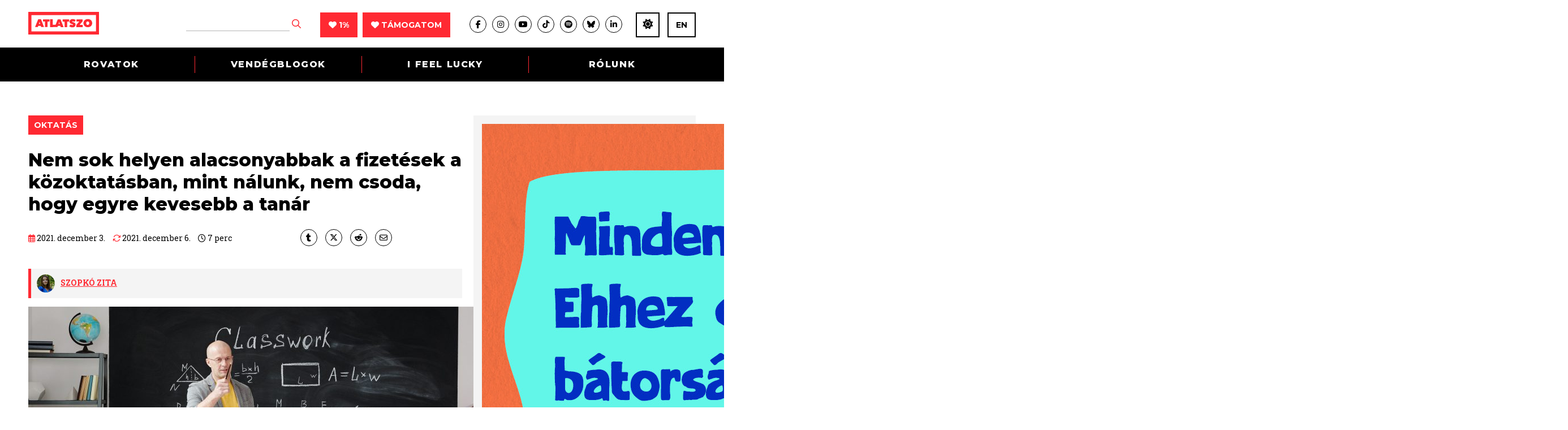

--- FILE ---
content_type: text/html; charset=UTF-8
request_url: https://atlatszo.hu/adat/2021/12/03/nem-sok-helyen-alacsonyabbak-a-fizetesek-a-kozoktatasban-mint-nalunk-nem-csoda-hogy-egyre-kevesebb-a-tanar/
body_size: 36124
content:
<!DOCTYPE html>
<html dir="ltr" lang="hu">
<head>

	<meta http-equiv="Content-Type" content="text/html; charset=UTF-8" />
	<meta name="viewport" content="width=device-width, initial-scale=1, user-scalable=yes" />

	<title>Nem sok helyen alacsonyabbak a fizetések a közoktatásban, mint nálunk, nem csoda, hogy egyre kevesebb a tanár | atlatszo.hu</title>
<meta name='robots' content='max-image-preview:large, max-snippet:-1, max-video-preview:-1' />
	<style>img:is([sizes="auto" i], [sizes^="auto," i]) { contain-intrinsic-size: 3000px 1500px }</style>
	<link rel="canonical" href="https://atlatszo.hu/adat/2021/12/03/nem-sok-helyen-alacsonyabbak-a-fizetesek-a-kozoktatasban-mint-nalunk-nem-csoda-hogy-egyre-kevesebb-a-tanar/">
<meta name="description" content="Közismert tény, hogy pedagógusként nem lehet magas fizetésekre számítani Magyarországon, ugyanakkor a tanári fizetések nemzetközi összevetésben is aggasztóan al">
<meta property="og:title" content="Nem sok helyen alacsonyabbak a fizetések a közoktatásban, mint nálunk, nem csoda, hogy egyre kevesebb a tanár | atlatszo.hu">
<meta property="og:type" content="article">
<meta property="og:image" content="https://atlatszo.hu/wp-content/uploads/2021/11/pexels-max-fischer-5212345-1.jpg">
<meta property="og:image:width" content="2500">
<meta property="og:image:height" content="1250">
<meta property="og:image:alt" content="pexels-max-fischer-5212345 (1)">
<meta property="og:description" content="Közismert tény, hogy pedagógusként nem lehet magas fizetésekre számítani Magyarországon, ugyanakkor a tanári fizetések nemzetközi összevetésben is aggasztóan al">
<meta property="og:url" content="https://atlatszo.hu/adat/2021/12/03/nem-sok-helyen-alacsonyabbak-a-fizetesek-a-kozoktatasban-mint-nalunk-nem-csoda-hogy-egyre-kevesebb-a-tanar/">
<meta property="og:locale" content="hu_HU">
<meta property="og:site_name" content="atlatszo.hu">
<meta property="article:published_time" content="2021-12-03T11:10:36+01:00">
<meta property="article:modified_time" content="2021-12-06T14:49:57+01:00">
<meta property="og:updated_time" content="2021-12-06T14:49:57+01:00">
<meta property="article:section" content="Oktatás">
<meta property="article:tag" content="adatvizualizáció">
<meta property="article:tag" content="fizetések">
<meta property="article:tag" content="közoktatás">
<meta property="article:tag" content="pedagógus">
<meta name="twitter:card" content="summary_large_image">
<meta name="twitter:image" content="https://atlatszo.hu/wp-content/uploads/2021/11/pexels-max-fischer-5212345-1.jpg">
<link rel='dns-prefetch' href='//www.googletagmanager.com' />
<link rel="alternate" type="application/rss+xml" title="atlatszo.hu &raquo; hírcsatorna" href="https://atlatszo.hu/feed/" />
<link rel="alternate" type="application/rss+xml" title="atlatszo.hu &raquo; hozzászólás hírcsatorna" href="https://atlatszo.hu/comments/feed/" />
<style id='classic-theme-styles-inline-css' type='text/css'>
/*! This file is auto-generated */
.wp-block-button__link{color:#fff;background-color:#32373c;border-radius:9999px;box-shadow:none;text-decoration:none;padding:calc(.667em + 2px) calc(1.333em + 2px);font-size:1.125em}.wp-block-file__button{background:#32373c;color:#fff;text-decoration:none}
</style>
<style id='global-styles-inline-css' type='text/css'>
:root{--wp--preset--aspect-ratio--square: 1;--wp--preset--aspect-ratio--4-3: 4/3;--wp--preset--aspect-ratio--3-4: 3/4;--wp--preset--aspect-ratio--3-2: 3/2;--wp--preset--aspect-ratio--2-3: 2/3;--wp--preset--aspect-ratio--16-9: 16/9;--wp--preset--aspect-ratio--9-16: 9/16;--wp--preset--color--black: #000000;--wp--preset--color--cyan-bluish-gray: #abb8c3;--wp--preset--color--white: #ffffff;--wp--preset--color--pale-pink: #f78da7;--wp--preset--color--vivid-red: #cf2e2e;--wp--preset--color--luminous-vivid-orange: #ff6900;--wp--preset--color--luminous-vivid-amber: #fcb900;--wp--preset--color--light-green-cyan: #7bdcb5;--wp--preset--color--vivid-green-cyan: #00d084;--wp--preset--color--pale-cyan-blue: #8ed1fc;--wp--preset--color--vivid-cyan-blue: #0693e3;--wp--preset--color--vivid-purple: #9b51e0;--wp--preset--gradient--vivid-cyan-blue-to-vivid-purple: linear-gradient(135deg,rgba(6,147,227,1) 0%,rgb(155,81,224) 100%);--wp--preset--gradient--light-green-cyan-to-vivid-green-cyan: linear-gradient(135deg,rgb(122,220,180) 0%,rgb(0,208,130) 100%);--wp--preset--gradient--luminous-vivid-amber-to-luminous-vivid-orange: linear-gradient(135deg,rgba(252,185,0,1) 0%,rgba(255,105,0,1) 100%);--wp--preset--gradient--luminous-vivid-orange-to-vivid-red: linear-gradient(135deg,rgba(255,105,0,1) 0%,rgb(207,46,46) 100%);--wp--preset--gradient--very-light-gray-to-cyan-bluish-gray: linear-gradient(135deg,rgb(238,238,238) 0%,rgb(169,184,195) 100%);--wp--preset--gradient--cool-to-warm-spectrum: linear-gradient(135deg,rgb(74,234,220) 0%,rgb(151,120,209) 20%,rgb(207,42,186) 40%,rgb(238,44,130) 60%,rgb(251,105,98) 80%,rgb(254,248,76) 100%);--wp--preset--gradient--blush-light-purple: linear-gradient(135deg,rgb(255,206,236) 0%,rgb(152,150,240) 100%);--wp--preset--gradient--blush-bordeaux: linear-gradient(135deg,rgb(254,205,165) 0%,rgb(254,45,45) 50%,rgb(107,0,62) 100%);--wp--preset--gradient--luminous-dusk: linear-gradient(135deg,rgb(255,203,112) 0%,rgb(199,81,192) 50%,rgb(65,88,208) 100%);--wp--preset--gradient--pale-ocean: linear-gradient(135deg,rgb(255,245,203) 0%,rgb(182,227,212) 50%,rgb(51,167,181) 100%);--wp--preset--gradient--electric-grass: linear-gradient(135deg,rgb(202,248,128) 0%,rgb(113,206,126) 100%);--wp--preset--gradient--midnight: linear-gradient(135deg,rgb(2,3,129) 0%,rgb(40,116,252) 100%);--wp--preset--font-size--small: 13px;--wp--preset--font-size--medium: 20px;--wp--preset--font-size--large: 36px;--wp--preset--font-size--x-large: 42px;--wp--preset--spacing--20: 0.44rem;--wp--preset--spacing--30: 0.67rem;--wp--preset--spacing--40: 1rem;--wp--preset--spacing--50: 1.5rem;--wp--preset--spacing--60: 2.25rem;--wp--preset--spacing--70: 3.38rem;--wp--preset--spacing--80: 5.06rem;--wp--preset--shadow--natural: 6px 6px 9px rgba(0, 0, 0, 0.2);--wp--preset--shadow--deep: 12px 12px 50px rgba(0, 0, 0, 0.4);--wp--preset--shadow--sharp: 6px 6px 0px rgba(0, 0, 0, 0.2);--wp--preset--shadow--outlined: 6px 6px 0px -3px rgba(255, 255, 255, 1), 6px 6px rgba(0, 0, 0, 1);--wp--preset--shadow--crisp: 6px 6px 0px rgba(0, 0, 0, 1);}:where(.is-layout-flex){gap: 0.5em;}:where(.is-layout-grid){gap: 0.5em;}body .is-layout-flex{display: flex;}.is-layout-flex{flex-wrap: wrap;align-items: center;}.is-layout-flex > :is(*, div){margin: 0;}body .is-layout-grid{display: grid;}.is-layout-grid > :is(*, div){margin: 0;}:where(.wp-block-columns.is-layout-flex){gap: 2em;}:where(.wp-block-columns.is-layout-grid){gap: 2em;}:where(.wp-block-post-template.is-layout-flex){gap: 1.25em;}:where(.wp-block-post-template.is-layout-grid){gap: 1.25em;}.has-black-color{color: var(--wp--preset--color--black) !important;}.has-cyan-bluish-gray-color{color: var(--wp--preset--color--cyan-bluish-gray) !important;}.has-white-color{color: var(--wp--preset--color--white) !important;}.has-pale-pink-color{color: var(--wp--preset--color--pale-pink) !important;}.has-vivid-red-color{color: var(--wp--preset--color--vivid-red) !important;}.has-luminous-vivid-orange-color{color: var(--wp--preset--color--luminous-vivid-orange) !important;}.has-luminous-vivid-amber-color{color: var(--wp--preset--color--luminous-vivid-amber) !important;}.has-light-green-cyan-color{color: var(--wp--preset--color--light-green-cyan) !important;}.has-vivid-green-cyan-color{color: var(--wp--preset--color--vivid-green-cyan) !important;}.has-pale-cyan-blue-color{color: var(--wp--preset--color--pale-cyan-blue) !important;}.has-vivid-cyan-blue-color{color: var(--wp--preset--color--vivid-cyan-blue) !important;}.has-vivid-purple-color{color: var(--wp--preset--color--vivid-purple) !important;}.has-black-background-color{background-color: var(--wp--preset--color--black) !important;}.has-cyan-bluish-gray-background-color{background-color: var(--wp--preset--color--cyan-bluish-gray) !important;}.has-white-background-color{background-color: var(--wp--preset--color--white) !important;}.has-pale-pink-background-color{background-color: var(--wp--preset--color--pale-pink) !important;}.has-vivid-red-background-color{background-color: var(--wp--preset--color--vivid-red) !important;}.has-luminous-vivid-orange-background-color{background-color: var(--wp--preset--color--luminous-vivid-orange) !important;}.has-luminous-vivid-amber-background-color{background-color: var(--wp--preset--color--luminous-vivid-amber) !important;}.has-light-green-cyan-background-color{background-color: var(--wp--preset--color--light-green-cyan) !important;}.has-vivid-green-cyan-background-color{background-color: var(--wp--preset--color--vivid-green-cyan) !important;}.has-pale-cyan-blue-background-color{background-color: var(--wp--preset--color--pale-cyan-blue) !important;}.has-vivid-cyan-blue-background-color{background-color: var(--wp--preset--color--vivid-cyan-blue) !important;}.has-vivid-purple-background-color{background-color: var(--wp--preset--color--vivid-purple) !important;}.has-black-border-color{border-color: var(--wp--preset--color--black) !important;}.has-cyan-bluish-gray-border-color{border-color: var(--wp--preset--color--cyan-bluish-gray) !important;}.has-white-border-color{border-color: var(--wp--preset--color--white) !important;}.has-pale-pink-border-color{border-color: var(--wp--preset--color--pale-pink) !important;}.has-vivid-red-border-color{border-color: var(--wp--preset--color--vivid-red) !important;}.has-luminous-vivid-orange-border-color{border-color: var(--wp--preset--color--luminous-vivid-orange) !important;}.has-luminous-vivid-amber-border-color{border-color: var(--wp--preset--color--luminous-vivid-amber) !important;}.has-light-green-cyan-border-color{border-color: var(--wp--preset--color--light-green-cyan) !important;}.has-vivid-green-cyan-border-color{border-color: var(--wp--preset--color--vivid-green-cyan) !important;}.has-pale-cyan-blue-border-color{border-color: var(--wp--preset--color--pale-cyan-blue) !important;}.has-vivid-cyan-blue-border-color{border-color: var(--wp--preset--color--vivid-cyan-blue) !important;}.has-vivid-purple-border-color{border-color: var(--wp--preset--color--vivid-purple) !important;}.has-vivid-cyan-blue-to-vivid-purple-gradient-background{background: var(--wp--preset--gradient--vivid-cyan-blue-to-vivid-purple) !important;}.has-light-green-cyan-to-vivid-green-cyan-gradient-background{background: var(--wp--preset--gradient--light-green-cyan-to-vivid-green-cyan) !important;}.has-luminous-vivid-amber-to-luminous-vivid-orange-gradient-background{background: var(--wp--preset--gradient--luminous-vivid-amber-to-luminous-vivid-orange) !important;}.has-luminous-vivid-orange-to-vivid-red-gradient-background{background: var(--wp--preset--gradient--luminous-vivid-orange-to-vivid-red) !important;}.has-very-light-gray-to-cyan-bluish-gray-gradient-background{background: var(--wp--preset--gradient--very-light-gray-to-cyan-bluish-gray) !important;}.has-cool-to-warm-spectrum-gradient-background{background: var(--wp--preset--gradient--cool-to-warm-spectrum) !important;}.has-blush-light-purple-gradient-background{background: var(--wp--preset--gradient--blush-light-purple) !important;}.has-blush-bordeaux-gradient-background{background: var(--wp--preset--gradient--blush-bordeaux) !important;}.has-luminous-dusk-gradient-background{background: var(--wp--preset--gradient--luminous-dusk) !important;}.has-pale-ocean-gradient-background{background: var(--wp--preset--gradient--pale-ocean) !important;}.has-electric-grass-gradient-background{background: var(--wp--preset--gradient--electric-grass) !important;}.has-midnight-gradient-background{background: var(--wp--preset--gradient--midnight) !important;}.has-small-font-size{font-size: var(--wp--preset--font-size--small) !important;}.has-medium-font-size{font-size: var(--wp--preset--font-size--medium) !important;}.has-large-font-size{font-size: var(--wp--preset--font-size--large) !important;}.has-x-large-font-size{font-size: var(--wp--preset--font-size--x-large) !important;}
:where(.wp-block-post-template.is-layout-flex){gap: 1.25em;}:where(.wp-block-post-template.is-layout-grid){gap: 1.25em;}
:where(.wp-block-columns.is-layout-flex){gap: 2em;}:where(.wp-block-columns.is-layout-grid){gap: 2em;}
:root :where(.wp-block-pullquote){font-size: 1.5em;line-height: 1.6;}
</style>
<link rel='stylesheet' id='twenty20-css' href='https://atlatszo.hu/wp-content/plugins/twenty20/assets/css/twenty20.css?ver=2.0.4' type='text/css' media='all' />
<link rel='stylesheet' id='woocommerce-layout-css' href='https://atlatszo.hu/wp-content/plugins/woocommerce/assets/css/woocommerce-layout.css?ver=9.8.6' type='text/css' media='all' />
<link rel='stylesheet' id='woocommerce-smallscreen-css' href='https://atlatszo.hu/wp-content/plugins/woocommerce/assets/css/woocommerce-smallscreen.css?ver=9.8.6' type='text/css' media='only screen and (max-width: 768px)' />
<link rel='stylesheet' id='woocommerce-general-css' href='https://atlatszo.hu/wp-content/plugins/woocommerce/assets/css/woocommerce.css?ver=9.8.6' type='text/css' media='all' />
<style id='woocommerce-inline-inline-css' type='text/css'>
.woocommerce form .form-row .required { visibility: visible; }
</style>
<link rel='stylesheet' id='url-shortify-css' href='https://atlatszo.hu/wp-content/plugins/url-shortify/lite/dist/styles/url-shortify.css?ver=1.11.4' type='text/css' media='all' />
<link rel='stylesheet' id='brands-styles-css' href='https://atlatszo.hu/wp-content/plugins/woocommerce/assets/css/brands.css?ver=9.8.6' type='text/css' media='all' />
<link rel='stylesheet' id='atlatszo_admin_style-css' href='https://atlatszo.hu/wp-content/themes/atlatszo2021/style-editor.css?v=1768852888&#038;ver=6.8.3' type='text/css' media='all' />
<script type="232a61b59b653433bafbea89-text/javascript" src="https://atlatszo.hu/wp-includes/js/jquery/jquery.min.js?ver=3.7.1" id="jquery-core-js"></script>
<script type="232a61b59b653433bafbea89-text/javascript" src="https://atlatszo.hu/wp-includes/js/jquery/jquery-migrate.min.js?ver=3.4.1" id="jquery-migrate-js"></script>
<script type="232a61b59b653433bafbea89-text/javascript" src="https://atlatszo.hu/wp-content/plugins/woocommerce/assets/js/jquery-blockui/jquery.blockUI.min.js?ver=2.7.0-wc.9.8.6" id="jquery-blockui-js" defer="defer" data-wp-strategy="defer"></script>
<script type="232a61b59b653433bafbea89-text/javascript" src="https://atlatszo.hu/wp-content/plugins/woocommerce/assets/js/js-cookie/js.cookie.min.js?ver=2.1.4-wc.9.8.6" id="js-cookie-js" defer="defer" data-wp-strategy="defer"></script>
<script type="232a61b59b653433bafbea89-text/javascript" id="woocommerce-js-extra">
/* <![CDATA[ */
var woocommerce_params = {"ajax_url":"\/wp-admin\/admin-ajax.php","wc_ajax_url":"\/?wc-ajax=%%endpoint%%","i18n_password_show":"Show password","i18n_password_hide":"Hide password"};
/* ]]> */
</script>
<script type="232a61b59b653433bafbea89-text/javascript" src="https://atlatszo.hu/wp-content/plugins/woocommerce/assets/js/frontend/woocommerce.min.js?ver=9.8.6" id="woocommerce-js" defer="defer" data-wp-strategy="defer"></script>
<script type="232a61b59b653433bafbea89-text/javascript" id="url-shortify-js-extra">
/* <![CDATA[ */
var usParams = {"ajaxurl":"https:\/\/atlatszo.hu\/wp-admin\/admin-ajax.php"};
/* ]]> */
</script>
<script type="232a61b59b653433bafbea89-text/javascript" src="https://atlatszo.hu/wp-content/plugins/url-shortify/lite/dist/scripts/url-shortify.js?ver=1.11.4" id="url-shortify-js"></script>
<link rel="https://api.w.org/" href="https://atlatszo.hu/wp-json/" /><link rel="alternate" title="JSON" type="application/json" href="https://atlatszo.hu/wp-json/wp/v2/posts/46403" /><link rel="EditURI" type="application/rsd+xml" title="RSD" href="https://atlatszo.hu/xmlrpc.php?rsd" />
<meta name="generator" content="WordPress 6.8.3" />
<meta name="generator" content="WooCommerce 9.8.6" />
<link rel='shortlink' href='https://atlatszo.hu/?p=46403' />
<link rel="alternate" title="oEmbed (JSON)" type="application/json+oembed" href="https://atlatszo.hu/wp-json/oembed/1.0/embed?url=https%3A%2F%2Fatlatszo.hu%2Fadat%2F2021%2F12%2F03%2Fnem-sok-helyen-alacsonyabbak-a-fizetesek-a-kozoktatasban-mint-nalunk-nem-csoda-hogy-egyre-kevesebb-a-tanar%2F" />
<link rel="alternate" title="oEmbed (XML)" type="text/xml+oembed" href="https://atlatszo.hu/wp-json/oembed/1.0/embed?url=https%3A%2F%2Fatlatszo.hu%2Fadat%2F2021%2F12%2F03%2Fnem-sok-helyen-alacsonyabbak-a-fizetesek-a-kozoktatasban-mint-nalunk-nem-csoda-hogy-egyre-kevesebb-a-tanar%2F&#038;format=xml" />
<meta name="generator" content="Site Kit by Google 1.168.0" />  <script src="https://cdn.onesignal.com/sdks/web/v16/OneSignalSDK.page.js" defer type="232a61b59b653433bafbea89-text/javascript"></script>
  <script type="232a61b59b653433bafbea89-text/javascript">
          window.OneSignalDeferred = window.OneSignalDeferred || [];
          OneSignalDeferred.push(async function(OneSignal) {
            await OneSignal.init({
              appId: "292302a4-6f6d-4952-81bf-c184ea1cfdd7",
              serviceWorkerOverrideForTypical: true,
              path: "https://atlatszo.hu/wp-content/plugins/onesignal-free-web-push-notifications/sdk_files/",
              serviceWorkerParam: { scope: "/wp-content/plugins/onesignal-free-web-push-notifications/sdk_files/push/onesignal/" },
              serviceWorkerPath: "OneSignalSDKWorker.js",
            });
          });

          // Unregister the legacy OneSignal service worker to prevent scope conflicts
          if (navigator.serviceWorker) {
            navigator.serviceWorker.getRegistrations().then((registrations) => {
              // Iterate through all registered service workers
              registrations.forEach((registration) => {
                // Check the script URL to identify the specific service worker
                if (registration.active && registration.active.scriptURL.includes('OneSignalSDKWorker.js.php')) {
                  // Unregister the service worker
                  registration.unregister().then((success) => {
                    if (success) {
                      console.log('OneSignalSW: Successfully unregistered:', registration.active.scriptURL);
                    } else {
                      console.log('OneSignalSW: Failed to unregister:', registration.active.scriptURL);
                    }
                  });
                }
              });
            }).catch((error) => {
              console.error('Error fetching service worker registrations:', error);
            });
        }
        </script>
<link href="https://trinitymedia.ai/" rel="preconnect" crossorigin="anonymous" />
<link href="https://vd.trinitymedia.ai/" rel="preconnect" crossorigin="anonymous" />
	<!-- Google tag (gtag.js) --><script async src="https://www.googletagmanager.com/gtag/js?id=AW-16558547155" type="232a61b59b653433bafbea89-text/javascript"></script> <script type="232a61b59b653433bafbea89-text/javascript"> window.dataLayer = window.dataLayer || []; function gtag(){dataLayer.push(arguments);} gtag('js', new Date()); gtag('config', 'AW-16558547155'); </script>
		<!-- Google tag (gtag.js) event --> <script type="232a61b59b653433bafbea89-text/javascript">
		gtag('event', 'azenadombol', {
	// <event_parameters> 
	});</script>
		<noscript><style>.woocommerce-product-gallery{ opacity: 1 !important; }</style></noscript>
	<style>.shorten_url { 
	   padding: 10px 10px 10px 10px ; 
	   border: 1px solid #AAAAAA ; 
	   background-color: #EEEEEE ;
}</style>		<style type="text/css" id="wp-custom-css">
			/* mods by @iamdtms */

@media (max-width: 980px) {
    .newsletter .the_right {
        width: 100% !important;
    }
}

.support-title {
	text-align: center;
	margin: 1rem 1rem 0;
}
.paypal-container {
	/*background-color: #ff9da14f; 
	border-radius: .5rem; */
	border-top: 1px solid #444;
	border-bottom: 1px solid #444;
	background-color: #ddd;
	padding: 1rem;
	margin:2rem 1rem 0 0;
	line-height: 1rem;
}
.paypal-container div {
	display: grid;
	margin:0 ;
}
.paypal-container label {
  text-align: left;
}
.paypal-container input {
	padding: .5rem;
	margin: .5rem 0 0;
}
.tamogatoi_opciok .pt50 {
	padding: 2rem 0;
}


/* 
* mods by @meheszp 
* WooCommerce Pénztár oldal 
*/
.woocommerce .blockUI.blockOverlay:before {
	position:fixed!important
}
.woocommerce .col2-set .col-1, .woocommerce-page .col2-set .col-1, .woocommerce .col2-set .col-2, .woocommerce-page .col2-set .col-2 {
	float: none;
	width: 100% !important;
}
.woocommerce .woocommerce-checkout .col2-set .col-1 {
		margin-bottom: 30px;
}
.woocommerce form .form-row input.input-text, .woocommerce form .form-row textarea {
  background-color: #f4f4f4;
  border: 1px solid #929292;
  font-size: 16px;
  padding: 15px;
  width: 100%;
  color: #000;
}
.woocommerce form .form-row label {
	font-size: 16px;
  line-height: inherit !important;
  font-weight: 700;
  margin-bottom: 5px;
}
.woocommerce-checkout .single_post .the_content p {
	margin-bottom: 10px !important;
}
.woocommerce-info::before {
  color: #ff2932 !important;
}
.woocommerce-info {
  border-top-color: #ff2932 !important;
	border-top: 3px solid #ff2932 !important;
}
.woocommerce-checkout #payment ul.payment_methods {
  padding: 10px!important;
}
.single_post .the_content ul li, .single_post .the_content ol li {
 /* left: inherit !important;
  padding-right: inherit !important;
  list-style: none !important; */
}

.woocommerce-fields-custom-text {
	font-size: 14px;
  margin-top: -10px;
}
.woocommerce-fields-custom-text a {
	color: #ff2932 !important;
}
.woocommerce-account-fields, p.order-again, section.woocommerce-customer-details {
	display: none;
}
p#confirm_tandc_field {
  margin-top: 30px;

.woocommerce:where(body:not(.woocommerce-block-theme-has-button-styles)) #respond input#submit.alt, .woocommerce:where(body:not(.woocommerce-block-theme-has-button-styles)) a.button.alt, .woocommerce:where(body:not(.woocommerce-block-theme-has-button-styles)) button.button.alt, .woocommerce:where(body:not(.woocommerce-block-theme-has-button-styles)) input.button.alt, :where(body:not(.woocommerce-block-theme-has-button-styles)) .woocommerce #respond input#submit.alt, :where(body:not(.woocommerce-block-theme-has-button-styles)) .woocommerce a.button.alt, :where(body:not(.woocommerce-block-theme-has-button-styles)) .woocommerce button.button.alt, :where(body:not(.woocommerce-block-theme-has-button-styles)) .woocommerce input.button.alt {
  background-color: #ff2932;
  color: #fff;
}
.woocommerce:where(body:not(.woocommerce-block-theme-has-button-styles)) #respond input#submit.alt:hover, .woocommerce:where(body:not(.woocommerce-block-theme-has-button-styles)) a.button.alt:hover, .woocommerce:where(body:not(.woocommerce-block-theme-has-button-styles)) button.button.alt:hover, .woocommerce:where(body:not(.woocommerce-block-theme-has-button-styles)) input.button.alt:hover, :where(body:not(.woocommerce-block-theme-has-button-styles)) .woocommerce #respond input#submit.alt:hover, :where(body:not(.woocommerce-block-theme-has-button-styles)) .woocommerce a.button.alt:hover, :where(body:not(.woocommerce-block-theme-has-button-styles)) .woocommerce button.button.alt:hover, :where(body:not(.woocommerce-block-theme-has-button-styles)) .woocommerce input.button.alt:hover {
  background-color: #e7151e;
  color: #fff;
}		</style>
		
	<link rel="preconnect" href="https://fonts.googleapis.com">
	<link rel="preconnect" href="https://fonts.gstatic.com" crossorigin>
	<link href="https://fonts.googleapis.com/css2?family=Montserrat:ital,wght@0,400;0,700;0,800;1,400&family=Roboto+Slab:wght@300;400;700&display=swap" rel="stylesheet">
	<link rel="stylesheet" href="https://atlatszo.hu/wp-content/themes/atlatszo2021/f/fontawesome-pro-672/css/all.min.css" type="text/css" media="screen" />
	<link rel="stylesheet" href="https://atlatszo.hu/wp-content/themes/atlatszo2021/j/owl/assets/owl.carousel.min.css">
	<link rel="stylesheet" href="https://atlatszo.hu/wp-content/themes/atlatszo2021/j/owl/assets/owl.theme.default.min.css">
	<link rel="stylesheet" href="https://atlatszo.hu/wp-content/themes/atlatszo2021/j/swp/css/swipebox.min.css">

	<link rel="stylesheet" href="https://atlatszo.hu/wp-content/themes/atlatszo2021/style.css?v=1768852888" type="text/css" media="screen, projection" />

	<link rel="icon" type="image/png" href="https://atlatszo.hu/wp-content/themes/atlatszo2021/i/favicon.png">
	<link rel="apple-touch-icon" href="https://atlatszo.hu/wp-content/themes/atlatszo2021/i/apple-touch-icon.png">
	<meta name="mobile-web-app-capable" content="yes">

	<script src="https://atlatszo.hu/wp-content/themes/atlatszo2021/j/jquery-3.7.1.min.js" type="232a61b59b653433bafbea89-text/javascript"></script>

	<link rel="stylesheet" href="https://atlatszo.hu/wp-content/themes/atlatszo2021/responsive.css?v=1768852888" type="text/css" media="screen" />

	<script async src="https://pagead2.googlesyndication.com/pagead/js/adsbygoogle.js?client=ca-pub-4602433018030985" crossorigin="anonymous" type="232a61b59b653433bafbea89-text/javascript"></script>
	<script type="232a61b59b653433bafbea89-text/javascript"> _linkedin_partner_id = "6992002"; window._linkedin_data_partner_ids = window._linkedin_data_partner_ids || []; window._linkedin_data_partner_ids.push(_linkedin_partner_id); </script><script type="232a61b59b653433bafbea89-text/javascript"> (function(l) { if (!l){window.lintrk = function(a,b){window.lintrk.q.push([a,b])}; window.lintrk.q=[]} var s = document.getElementsByTagName("script")[0]; var b = document.createElement("script"); b.type = "text/javascript";b.async = true; b.src = "https://snap.licdn.com/li.lms-analytics/insight.min.js"; s.parentNode.insertBefore(b, s);})(window.lintrk); </script> <noscript> <img height="1" width="1" style="display:none;" alt="" src="https://px.ads.linkedin.com/collect/?pid=6992002&fmt=gif" /> </noscript>

	<!-- InMobi Choice. Consent Manager Tag v3.0 (for TCF 2.2) -->
<script type="232a61b59b653433bafbea89-text/javascript" async=true>
(function() {
  var host = 'atlatszo.hu';
  var element = document.createElement('script');
  var firstScript = document.getElementsByTagName('script')[0];
  var url = 'https://cmp.inmobi.com'
    .concat('/choice/', '_JWNnSfAEfPnk', '/', host, '/choice.js?tag_version=V3');
  var uspTries = 0;
  var uspTriesLimit = 3;
  element.async = true;
  element.type = 'text/javascript';
  element.src = url;

  firstScript.parentNode.insertBefore(element, firstScript);

  function makeStub() {
    var TCF_LOCATOR_NAME = '__tcfapiLocator';
    var queue = [];
    var win = window;
    var cmpFrame;

    function addFrame() {
      var doc = win.document;
      var otherCMP = !!(win.frames[TCF_LOCATOR_NAME]);

      if (!otherCMP) {
        if (doc.body) {
          var iframe = doc.createElement('iframe');

          iframe.style.cssText = 'display:none';
          iframe.name = TCF_LOCATOR_NAME;
          doc.body.appendChild(iframe);
        } else {
          setTimeout(addFrame, 5);
        }
      }
      return !otherCMP;
    }

    function tcfAPIHandler() {
      var gdprApplies;
      var args = arguments;

      if (!args.length) {
        return queue;
      } else if (args[0] === 'setGdprApplies') {
        if (
          args.length > 3 &&
          args[2] === 2 &&
          typeof args[3] === 'boolean'
        ) {
          gdprApplies = args[3];
          if (typeof args[2] === 'function') {
            args[2]('set', true);
          }
        }
      } else if (args[0] === 'ping') {
        var retr = {
          gdprApplies: gdprApplies,
          cmpLoaded: false,
          cmpStatus: 'stub'
        };

        if (typeof args[2] === 'function') {
          args[2](retr);
        }
      } else {
        if(args[0] === 'init' && typeof args[3] === 'object') {
          args[3] = Object.assign(args[3], { tag_version: 'V3' });
        }
        queue.push(args);
      }
    }

    function postMessageEventHandler(event) {
      var msgIsString = typeof event.data === 'string';
      var json = {};

      try {
        if (msgIsString) {
          json = JSON.parse(event.data);
        } else {
          json = event.data;
        }
      } catch (ignore) {}

      var payload = json.__tcfapiCall;

      if (payload) {
        window.__tcfapi(
          payload.command,
          payload.version,
          function(retValue, success) {
            var returnMsg = {
              __tcfapiReturn: {
                returnValue: retValue,
                success: success,
                callId: payload.callId
              }
            };
            if (msgIsString) {
              returnMsg = JSON.stringify(returnMsg);
            }
            if (event && event.source && event.source.postMessage) {
              event.source.postMessage(returnMsg, '*');
            }
          },
          payload.parameter
        );
      }
    }

    while (win) {
      try {
        if (win.frames[TCF_LOCATOR_NAME]) {
          cmpFrame = win;
          break;
        }
      } catch (ignore) {}

      if (win === window.top) {
        break;
      }
      win = win.parent;
    }
    if (!cmpFrame) {
      addFrame();
      win.__tcfapi = tcfAPIHandler;
      win.addEventListener('message', postMessageEventHandler, false);
    }
  };

  makeStub();

  var uspStubFunction = function() {
    var arg = arguments;
    if (typeof window.__uspapi !== uspStubFunction) {
      setTimeout(function() {
        if (typeof window.__uspapi !== 'undefined') {
          window.__uspapi.apply(window.__uspapi, arg);
        }
      }, 500);
    }
  };

  var checkIfUspIsReady = function() {
    uspTries++;
    if (window.__uspapi === uspStubFunction && uspTries < uspTriesLimit) {
      console.warn('USP is not accessible');
    } else {
      clearInterval(uspInterval);
    }
  };

  if (typeof window.__uspapi === 'undefined') {
    window.__uspapi = uspStubFunction;
    var uspInterval = setInterval(checkIfUspIsReady, 6000);
  }
})();
</script>
<!-- End InMobi Choice. Consent Manager Tag v3.0 (for TCF 2.2) -->

<!-- Google Tag Manager -->
<script type="232a61b59b653433bafbea89-text/javascript">(function(w,d,s,l,i){w[l]=w[l]||[];w[l].push({'gtm.start':
new Date().getTime(),event:'gtm.js'});var f=d.getElementsByTagName(s)[0],
j=d.createElement(s),dl=l!='dataLayer'?'&l='+l:'';j.async=true;j.src=
'https://www.googletagmanager.com/gtm.js?id='+i+dl;f.parentNode.insertBefore(j,f);
})(window,document,'script','dataLayer','GTM-58DT9N2');</script>
<!-- End Google Tag Manager -->

<!-- Facebook Pixel Code -->
<script type="232a61b59b653433bafbea89-text/javascript">
!function(f,b,e,v,n,t,s)
{if(f.fbq)return;n=f.fbq=function(){n.callMethod?
n.callMethod.apply(n,arguments):n.queue.push(arguments)};
if(!f._fbq)f._fbq=n;n.push=n;n.loaded=!0;n.version='2.0';
n.queue=[];t=b.createElement(e);t.async=!0;
t.src=v;s=b.getElementsByTagName(e)[0];
s.parentNode.insertBefore(t,s)}(window,document,'script',
'https://connect.facebook.net/en_US/fbevents.js');
 fbq('init', '2375168609396030');
fbq('track', 'PageView');
</script>
<noscript>
  <img height="1" width="1" src="https://www.facebook.com/tr?id=2375168609396030&ev=PageView&noscript=1"/>
</noscript>
<!-- End Facebook Pixel Code -->

<!-- Global site tag (gtag.js) - Google Analytics -->
<script async src="https://www.googletagmanager.com/gtag/js?id=UA-24025028-1" type="232a61b59b653433bafbea89-text/javascript"></script>
<script type="232a61b59b653433bafbea89-text/javascript">
  window.dataLayer = window.dataLayer || [];
  function gtag(){dataLayer.push(arguments);}
  gtag('js', new Date());
  gtag('config', 'UA-24025028-1', { 'anonymize_ip': true });
  gtag('config', 'G-BRG9L5KGYP');
</script>

<!-- Google Tag Manager -->
<script type="232a61b59b653433bafbea89-text/javascript">(function(w,d,s,l,i){w[l]=w[l]||[];w[l].push({'gtm.start':
new Date().getTime(),event:'gtm.js'});var f=d.getElementsByTagName(s)[0],
j=d.createElement(s),dl=l!='dataLayer'?'&l='+l:'';j.async=true;j.src=
'https://www.googletagmanager.com/gtm.js?id='+i+dl;f.parentNode.insertBefore(j,f);
})(window,document,'script','dataLayer','GTM-WBC46VF');</script>
<!-- End Google Tag Manager -->
</head>


<body class="wp-singular post-template-default single single-post postid-46403 single-format-standard wp-theme-atlatszo2021 theme-atlatszo2021 woocommerce-no-js user-0 chrome">

<!-- Google Tag Manager (noscript) -->
<noscript><iframe src="https://www.googletagmanager.com/ns.html?id=GTM-58DT9N2"
height="0" width="0" style="display:none;visibility:hidden"></iframe></noscript>
<!-- End Google Tag Manager (noscript) -->

<!-- Google Tag Manager (noscript) -->
<noscript><iframe src="https://www.googletagmanager.com/ns.html?id=GTM-WBC46VF"
height="0" width="0" style="display:none;visibility:hidden"></iframe></noscript>
<!-- End Google Tag Manager (noscript) -->
<header id="header" class="header bwhite n100 z99 desktoponly">

	<div class="header-logo n100 bwhite z9">
		<div class="inner-header-logo ng">

			<div class="the_left ib n15 vm pr">

				<a href="https://atlatszo.hu" title="atlatszo.hu" id="logo" class="ib vm">
					<img src="https://atlatszo.hu/wp-content/themes/atlatszo2021/i/atlatszo-logo.svg" width="125" height="40" class="logo-full ib" alt="atlatszo.hu"/>
					<img src="https://atlatszo.hu/wp-content/themes/atlatszo2021/i/favicon.svg" width="40" height="40" class="logo-favicon ib o0" alt="atlatszo.hu"/>
				</a>

			</div><div class="the_right ib n85 vm ar">

				<div class="header-search header-item ib vm">
					<form method="get" class="searchform" action="https://atlatszo.hu/">
						<input type="text" value="" name="s" class="keyword"/>
						<button type="submit" class=""><i class="far fa-search fs16px cred"></i></button>
					</form>
				</div>
				<div class="header-support header-item ib vm pl30">
					<!--<a href="https://atlatszo.hu/tamogatoi-polo/" class="btn redbox mr5"><i class="fas fa-shirt"></i></a>-->
					<a href="https://atlatszo.hu/azenadombol/" class="btn redbox mr5"><i class="fas fa-heart"></i> 1%</a>
					<a href="https://atlatszo.hu/tamogatom/" class="btn redbox"><i class="fas fa-heart"></i> <span>Támogatom</span></a>
				</div>
				<div class="header-social header-item ib vm pl30">
					<ul class="socials flexbox">
						<li class="col"><a href="https://hu-hu.facebook.com/atlatszo.hu/" class="" target="_blank"><i class="fab fa-facebook-f"></i></a></li>
<li class="col"><a href="https://www.instagram.com/atlatszo/?hl=hu" class="" target="_blank"><i class="fab fa-instagram"></i></a></li>
<!--<li class="col"><a href="" class="" target="_blank"><i class="fab fa-x-twitter"></i></a></li>
<li class="col"><a href="" class="" target="_blank"><i class="fab fa-tumblr"></i></a></li>-->
<li class="col"><a href="https://www.youtube.com/c/Atlatszovideo" class="" target="_blank"><i class="fab fa-youtube"></i></a></li>
<li class="col"><a href="https://www.tiktok.com/@atlatszo.hu" class="" target="_blank"><i class="fab fa-tiktok"></i></a></li>
<li class="col"><a href="https://open.spotify.com/show/1UrLKYioWtFXReRewS2U2g" class="" target="_blank"><i class="fab fa-spotify"></i></a></li>
<li class="col"><a href="https://bsky.app/profile/atlatszo.hu" class="" target="_blank"><i class="fab fa-bluesky"></i></a></li>
<li class="col lastbefore"><a href="https://www.linkedin.com/company/atlatszo-hu/" class="" target="_blank"><i class="fab fa-linkedin-in"></i></a></li>
<li class="col email"><a href="/cdn-cgi/l/email-protection#1871767e7758796c74796c6b627736706d" class="" target="_blank"><i class="far fa-envelope"></i></a></li>					</ul>
				</div>
				<div class="header-nightmode header-item ib vm pl20">
					<a href="#" class="the_night_of btn outline cblack fs14px fbold"><i class="fa fa-moon-stars"></i></a>
				</div>
				<div class="header-english header-item ib vm pl10">
					<a href="https://english.atlatszo.hu/" target="_blank" class="btn outline cblack fs14px fbold">EN</a>
				</div>
									<div class="header-cart header-item ib vm pl10 ">
						<a class="the_cart_icon btn outline cblack fs14px fbold" href="https://atlatszo.hu/kosar/"><i class="fa-solid fa-bag-shopping"></i><span class="the_cart_item_count">0</span></a>
					</div>
				
			</div>
		</div>
	</div>

	<div class="header-menu bblack z8">
		<ul class="nav ng flexbox pr">
			<li id="menu-item-30289" class="menu-item menu-item-type-custom menu-item-object-custom menu-item-has-children menu-item-30289"><a href="#">Rovatok</a><ul class="sub-menu"><li id="menu-item-31443" class="menu-item menu-item-type-taxonomy menu-item-object-rovat menu-item-31443"><a href="https://atlatszo.hu/rovat/kozpenz/">Közpénz</a></li><li id="menu-item-38513" class="menu-item menu-item-type-taxonomy menu-item-object-rovat menu-item-38513"><a href="https://atlatszo.hu/rovat/kozadat/">Közadat</a></li><li id="menu-item-38512" class="menu-item menu-item-type-taxonomy menu-item-object-rovat menu-item-38512"><a href="https://atlatszo.hu/rovat/kornyezet/">Környezet</a></li><li id="menu-item-37160" class="menu-item menu-item-type-taxonomy menu-item-object-rovat menu-item-37160"><a href="https://atlatszo.hu/rovat/orszagszerte/">Országszerte</a></li><li id="menu-item-38511" class="menu-item menu-item-type-taxonomy menu-item-object-rovat current-post-ancestor current-menu-parent current-post-parent menu-item-38511"><a href="https://atlatszo.hu/rovat/adat/">Adatvizualizáció</a></li><li id="menu-item-38514" class="menu-item menu-item-type-taxonomy menu-item-object-rovat menu-item-38514"><a href="https://atlatszo.hu/rovat/kozugy/">Közügy</a></li><li id="menu-item-34353" class="menu-item menu-item-type-taxonomy menu-item-object-rovat menu-item-34353"><a href="https://atlatszo.hu/rovat/mutyimondo/">Mutyimondó</a></li><li id="menu-item-79393" class="menu-item menu-item-type-taxonomy menu-item-object-rovat menu-item-79393"><a href="https://atlatszo.hu/rovat/vilagterkep/">Világtérkép</a></li><li id="menu-item-79905" class="menu-item menu-item-type-taxonomy menu-item-object-rovat menu-item-79905"><a href="https://atlatszo.hu/rovat/kult/">Kult</a></li><li id="menu-item-83125" class="menu-item menu-item-type-taxonomy menu-item-object-rovat menu-item-83125"><a href="https://atlatszo.hu/rovat/oktatas/">Oktatás</a></li><li id="menu-item-83645" class="menu-item menu-item-type-taxonomy menu-item-object-rovat menu-item-83645"><a href="https://atlatszo.hu/rovat/impakt/">Impakt</a></li><li id="menu-item-87746" class="menu-item menu-item-type-taxonomy menu-item-object-category menu-item-87746"><a href="https://atlatszo.hu/category/podcast/">Podcast</a></li></ul></li><li id="menu-item-30304" class="menu-item menu-item-type-custom menu-item-object-custom menu-item-has-children menu-item-30304"><a href="#">Vendégblogok</a><ul class="sub-menu"><li id="menu-item-30306" class="menu-item menu-item-type-custom menu-item-object-custom menu-item-30306"><a href="https://vastagbor.atlatszo.hu/">Vastagbőr</a></li><li id="menu-item-102860" class="menu-item menu-item-type-custom menu-item-object-custom menu-item-102860"><a href="https://kozepido.atlatszo.hu/">Középidő</a></li><li id="menu-item-30305" class="menu-item menu-item-type-custom menu-item-object-custom menu-item-30305"><a href="https://ejeb.atlatszo.hu/">Strasbourgi Figyelő</a></li><li id="menu-item-30307" class="menu-item menu-item-type-custom menu-item-object-custom menu-item-30307"><a href="https://igyirnankmi.atlatszo.hu/">Így írnánk mi</a></li><li id="menu-item-30308" class="menu-item menu-item-type-custom menu-item-object-custom menu-item-30308"><a href="https://mertek.atlatszo.hu/">Mérték</a></li><li id="menu-item-30309" class="menu-item menu-item-type-custom menu-item-object-custom menu-item-30309"><a href="https://pcblog.atlatszo.hu/">PC blog</a></li><li id="menu-item-97907" class="menu-item menu-item-type-custom menu-item-object-custom menu-item-97907"><a href="https://idea.atlatszo.hu/">Ideablog</a></li><li id="menu-item-30310" class="menu-item menu-item-type-custom menu-item-object-custom menu-item-30310"><a href="https://darvasbela.atlatszo.hu/">Darvas Béla</a></li><li id="menu-item-30311" class="menu-item menu-item-type-custom menu-item-object-custom menu-item-30311"><a href="https://dotoho.atlatszo.hu/">Do toho</a></li><li id="menu-item-30312" class="menu-item menu-item-type-custom menu-item-object-custom menu-item-30312"><a href="https://koszegferenc.atlatszo.hu/">Kőszeg Ferenc</a></li><li id="menu-item-85777" class="menu-item menu-item-type-custom menu-item-object-custom menu-item-85777"><a href="https://vageszblog.atlatszo.hu/">Vageszblog</a></li><li id="menu-item-70564" class="menu-item menu-item-type-custom menu-item-object-custom menu-item-70564"><a href="https://101.atlatszo.hu">Százegyes szoba</a></li><li id="menu-item-30316" class="menu-item menu-item-type-custom menu-item-object-custom menu-item-30316"><a target="_blank" href="https://atlatszo.ro/">Erdély</a></li><li id="menu-item-68316" class="menu-item menu-item-type-custom menu-item-object-custom menu-item-68316"><a target="_blank" href="https://atlatszo.rs/">Vajdaság</a></li></ul></li><li id="menu-item-30296" class="menu-item menu-item-type-custom menu-item-object-custom menu-item-has-children menu-item-30296"><a href="#">I feel lucky</a><ul class="sub-menu"><li id="menu-item-30317" class="menu-item menu-item-type-custom menu-item-object-custom menu-item-30317"><a target="_blank" href="https://kimittud.atlatszo.hu/">Ki mit tud?</a></li><li id="menu-item-30318" class="menu-item menu-item-type-custom menu-item-object-custom menu-item-30318"><a target="_blank" href="https://atlo.team/">Átló</a></li><li id="menu-item-30319" class="menu-item menu-item-type-post_type menu-item-object-page menu-item-30319"><a href="https://atlatszo.hu/magyarleaks/">MagyarLeaks</a></li><li id="menu-item-31151" class="menu-item menu-item-type-custom menu-item-object-custom menu-item-31151"><a href="https://atlatszo.hu/tudoleaks-szivarogtass-az-akademiai-dolgozok-forumanak-es-az-atlatszonak/">TudoLeaks</a></li><li id="menu-item-111266" class="menu-item menu-item-type-custom menu-item-object-custom menu-item-111266"><a href="https://eumoney.streamlit.app/">Uniós támogatások</a></li><li id="menu-item-30320" class="menu-item menu-item-type-custom menu-item-object-custom menu-item-30320"><a href="https://alhirvadasz.hu/">Álhírvadász</a></li><li id="menu-item-45777" class="menu-item menu-item-type-custom menu-item-object-custom menu-item-45777"><a href="https://regiblogok.atlatszo.hu/">Régi blogok</a></li></ul></li><li id="menu-item-30313" class="menu-item menu-item-type-custom menu-item-object-custom menu-item-has-children menu-item-30313"><a href="#">Rólunk</a><ul class="sub-menu"><li id="menu-item-55142" class="menu-item menu-item-type-post_type menu-item-object-page menu-item-55142"><a href="https://atlatszo.hu/impresszum/">Impresszum</a></li><li id="menu-item-30403" class="menu-item menu-item-type-post_type menu-item-object-page menu-item-30403"><a href="https://atlatszo.hu/kozhasznu-nonprofit-kft/">Beszámolók, közhasznúságik</a></li><li id="menu-item-108726" class="menu-item menu-item-type-post_type menu-item-object-page menu-item-108726"><a href="https://atlatszo.hu/tamogatom/">Támogatom</a></li></ul></li>		</ul>
	</div>

</header>

<header class="header bwhite n100 mobileonly">

	<div class="header-logo n100 p15">

		<div class="the_left ib n80 vm">

			<a href="https://atlatszo.hu" title="atlatszo.hu" class="logo ib vm">
				<!--<img src="https://atlatszo.hu/wp-content/themes/atlatszo2021/i/atlatszo-logo.svg" width="125" height="40" class="bl" alt="atlatszo.hu"/>-->
				<img src="https://atlatszo.hu/wp-content/themes/atlatszo2021/i/favicon.svg" width="40" height="40" class="bl" alt="atlatszo.hu"/>
			</a><div class="the_support_banner ib mobileonly">
				<a href="https://atlatszo.hu/azenadombol/" class="btn redbox mr5"><i class="fas fa-heart"></i> 1%</a>
				<a href="https://atlatszo.hu/tamogatom/" class="btn redbox"><i class="fas fa-heart"></i> <span>Támogatom</span></a>
			</div>

		</div><div class="the_right ib n20 vm ar">

			<a id="search_trigger" href="#" class="search_toggle cblack fs20px vm"><i class="far fa-search"></i></a>
			<a id="menu_trigger" href="#" class="mobile_menu_trigger cred fs20px vm ml5"><i class="far fa-bars"></i></a>
			<a id="close_trigger" href="#" class="mobile_menu_trigger cred fs20px vm ml5 dn"><i class="fal fa-times"></i></a>

			<div id="search_fs" class="header-search pf l0 t0 n100 h100 dn">
				<a href="#" class="search_toggle close_search cwhite fs28px t15 r15 pa dn"><i class="fal fa-times"></i></a>
				<form method="get" class="searchform pa vam ac l0 r0 ma" action="https://atlatszo.hu/">
					<input type="text" value="" name="s" class="keyword ib n70"/><button type="submit" class=""><i class="far fa-search fs16px cred ib"></i></button>
				</form>
			</div>

		</div>
	</div>

	<div id="mobile_menu" class="header-menu bblack dn">

		<ul class="nav">
			<li class="menu-item menu-item-type-custom menu-item-object-custom menu-item-has-children menu-item-30289"><a href="#">Rovatok</a><ul class="sub-menu"><li class="menu-item menu-item-type-taxonomy menu-item-object-rovat menu-item-31443"><a href="https://atlatszo.hu/rovat/kozpenz/">Közpénz</a></li><li class="menu-item menu-item-type-taxonomy menu-item-object-rovat menu-item-38513"><a href="https://atlatszo.hu/rovat/kozadat/">Közadat</a></li><li class="menu-item menu-item-type-taxonomy menu-item-object-rovat menu-item-38512"><a href="https://atlatszo.hu/rovat/kornyezet/">Környezet</a></li><li class="menu-item menu-item-type-taxonomy menu-item-object-rovat menu-item-37160"><a href="https://atlatszo.hu/rovat/orszagszerte/">Országszerte</a></li><li class="menu-item menu-item-type-taxonomy menu-item-object-rovat current-post-ancestor current-menu-parent current-post-parent menu-item-38511"><a href="https://atlatszo.hu/rovat/adat/">Adatvizualizáció</a></li><li class="menu-item menu-item-type-taxonomy menu-item-object-rovat menu-item-38514"><a href="https://atlatszo.hu/rovat/kozugy/">Közügy</a></li><li class="menu-item menu-item-type-taxonomy menu-item-object-rovat menu-item-34353"><a href="https://atlatszo.hu/rovat/mutyimondo/">Mutyimondó</a></li><li class="menu-item menu-item-type-taxonomy menu-item-object-rovat menu-item-79393"><a href="https://atlatszo.hu/rovat/vilagterkep/">Világtérkép</a></li><li class="menu-item menu-item-type-taxonomy menu-item-object-rovat menu-item-79905"><a href="https://atlatszo.hu/rovat/kult/">Kult</a></li><li class="menu-item menu-item-type-taxonomy menu-item-object-rovat menu-item-83125"><a href="https://atlatszo.hu/rovat/oktatas/">Oktatás</a></li><li class="menu-item menu-item-type-taxonomy menu-item-object-rovat menu-item-83645"><a href="https://atlatszo.hu/rovat/impakt/">Impakt</a></li><li class="menu-item menu-item-type-taxonomy menu-item-object-category menu-item-87746"><a href="https://atlatszo.hu/category/podcast/">Podcast</a></li></ul></li><li class="menu-item menu-item-type-custom menu-item-object-custom menu-item-has-children menu-item-30304"><a href="#">Vendégblogok</a><ul class="sub-menu"><li class="menu-item menu-item-type-custom menu-item-object-custom menu-item-30306"><a href="https://vastagbor.atlatszo.hu/">Vastagbőr</a></li><li class="menu-item menu-item-type-custom menu-item-object-custom menu-item-102860"><a href="https://kozepido.atlatszo.hu/">Középidő</a></li><li class="menu-item menu-item-type-custom menu-item-object-custom menu-item-30305"><a href="https://ejeb.atlatszo.hu/">Strasbourgi Figyelő</a></li><li class="menu-item menu-item-type-custom menu-item-object-custom menu-item-30307"><a href="https://igyirnankmi.atlatszo.hu/">Így írnánk mi</a></li><li class="menu-item menu-item-type-custom menu-item-object-custom menu-item-30308"><a href="https://mertek.atlatszo.hu/">Mérték</a></li><li class="menu-item menu-item-type-custom menu-item-object-custom menu-item-30309"><a href="https://pcblog.atlatszo.hu/">PC blog</a></li><li class="menu-item menu-item-type-custom menu-item-object-custom menu-item-97907"><a href="https://idea.atlatszo.hu/">Ideablog</a></li><li class="menu-item menu-item-type-custom menu-item-object-custom menu-item-30310"><a href="https://darvasbela.atlatszo.hu/">Darvas Béla</a></li><li class="menu-item menu-item-type-custom menu-item-object-custom menu-item-30311"><a href="https://dotoho.atlatszo.hu/">Do toho</a></li><li class="menu-item menu-item-type-custom menu-item-object-custom menu-item-30312"><a href="https://koszegferenc.atlatszo.hu/">Kőszeg Ferenc</a></li><li class="menu-item menu-item-type-custom menu-item-object-custom menu-item-85777"><a href="https://vageszblog.atlatszo.hu/">Vageszblog</a></li><li class="menu-item menu-item-type-custom menu-item-object-custom menu-item-70564"><a href="https://101.atlatszo.hu">Százegyes szoba</a></li><li class="menu-item menu-item-type-custom menu-item-object-custom menu-item-30316"><a target="_blank" href="https://atlatszo.ro/">Erdély</a></li><li class="menu-item menu-item-type-custom menu-item-object-custom menu-item-68316"><a target="_blank" href="https://atlatszo.rs/">Vajdaság</a></li></ul></li><li class="menu-item menu-item-type-custom menu-item-object-custom menu-item-has-children menu-item-30296"><a href="#">I feel lucky</a><ul class="sub-menu"><li class="menu-item menu-item-type-custom menu-item-object-custom menu-item-30317"><a target="_blank" href="https://kimittud.atlatszo.hu/">Ki mit tud?</a></li><li class="menu-item menu-item-type-custom menu-item-object-custom menu-item-30318"><a target="_blank" href="https://atlo.team/">Átló</a></li><li class="menu-item menu-item-type-post_type menu-item-object-page menu-item-30319"><a href="https://atlatszo.hu/magyarleaks/">MagyarLeaks</a></li><li class="menu-item menu-item-type-custom menu-item-object-custom menu-item-31151"><a href="https://atlatszo.hu/tudoleaks-szivarogtass-az-akademiai-dolgozok-forumanak-es-az-atlatszonak/">TudoLeaks</a></li><li class="menu-item menu-item-type-custom menu-item-object-custom menu-item-111266"><a href="https://eumoney.streamlit.app/">Uniós támogatások</a></li><li class="menu-item menu-item-type-custom menu-item-object-custom menu-item-30320"><a href="https://alhirvadasz.hu/">Álhírvadász</a></li><li class="menu-item menu-item-type-custom menu-item-object-custom menu-item-45777"><a href="https://regiblogok.atlatszo.hu/">Régi blogok</a></li></ul></li><li class="menu-item menu-item-type-custom menu-item-object-custom menu-item-has-children menu-item-30313"><a href="#">Rólunk</a><ul class="sub-menu"><li class="menu-item menu-item-type-post_type menu-item-object-page menu-item-55142"><a href="https://atlatszo.hu/impresszum/">Impresszum</a></li><li class="menu-item menu-item-type-post_type menu-item-object-page menu-item-30403"><a href="https://atlatszo.hu/kozhasznu-nonprofit-kft/">Beszámolók, közhasznúságik</a></li><li class="menu-item menu-item-type-post_type menu-item-object-page menu-item-108726"><a href="https://atlatszo.hu/tamogatom/">Támogatom</a></li></ul></li>		</ul>

		<div class="header-bottom">

			<div class="header-ext pb30">
				<div class="header-support header-item ib n100 vm al mb20">
					<a href="https://atlatszo.hu/azenadombol/" class="btn redbox mr5"><i class="fas fa-heart"></i> 1%</a>
					<a href="https://atlatszo.hu/tamogatom/" class="btn redbox"><i class="fas fa-heart"></i> <span>Támogatom</span></a>
				</div><div class="header-english header-item ib n100 vm al">
					<a href="#" class="the_night_of btn outline cblack fs14px fbold"><i class="fa fa-moon-stars"></i></a>
					<a href="https://english.atlatszo.hu/" target="_blank" class="btn outline cwhite fs14px fbold">EN</a>
											<div class="header-cart header-item ib vm pl10 ">
  						<a class="the_cart_icon btn outline cblack fs14px fbold" href="https://atlatszo.hu/kosar/"><i class="fa-solid fa-bag-shopping"></i><span class="the_cart_item_count">0</span></a>
						</div>
									</div>
			</div>

			<div class="header-social header-item n100 ac">
				<ul class="socials">
					<li class="col"><a href="https://hu-hu.facebook.com/atlatszo.hu/" class="" target="_blank"><i class="fab fa-facebook-f"></i></a></li>
<li class="col"><a href="https://www.instagram.com/atlatszo/?hl=hu" class="" target="_blank"><i class="fab fa-instagram"></i></a></li>
<!--<li class="col"><a href="" class="" target="_blank"><i class="fab fa-x-twitter"></i></a></li>
<li class="col"><a href="" class="" target="_blank"><i class="fab fa-tumblr"></i></a></li>-->
<li class="col"><a href="https://www.youtube.com/c/Atlatszovideo" class="" target="_blank"><i class="fab fa-youtube"></i></a></li>
<li class="col"><a href="https://www.tiktok.com/@atlatszo.hu" class="" target="_blank"><i class="fab fa-tiktok"></i></a></li>
<li class="col"><a href="https://open.spotify.com/show/1UrLKYioWtFXReRewS2U2g" class="" target="_blank"><i class="fab fa-spotify"></i></a></li>
<li class="col"><a href="https://bsky.app/profile/atlatszo.hu" class="" target="_blank"><i class="fab fa-bluesky"></i></a></li>
<li class="col lastbefore"><a href="https://www.linkedin.com/company/atlatszo-hu/" class="" target="_blank"><i class="fab fa-linkedin-in"></i></a></li>
<li class="col email"><a href="/cdn-cgi/l/email-protection#563f3830391637223a3722252c39783e23" class="" target="_blank"><i class="far fa-envelope"></i></a></li>				</ul>
			</div>

		</div>

	</div>

</header>


	<section class="progress-bar-container" attr-ide="irok">
	  <div class="progress-bar"></div>
	</section>

<main class="single_post">

	
			
	<div id="fb-root"></div>
	<script data-cfasync="false" src="/cdn-cgi/scripts/5c5dd728/cloudflare-static/email-decode.min.js"></script><script type="232a61b59b653433bafbea89-text/javascript">
  window.fbAsyncInit = function() {
    FB.init({
      appId            : '985094288330865',
      xfbml            : true,
      version          : 'v21.0'
    });
  };
	</script>
	<script async defer crossorigin="anonymous" src="https://connect.facebook.net/hu_HU/sdk.js" type="232a61b59b653433bafbea89-text/javascript"></script>


	<section class="article_container n100 pt60 ng">

		<div class="inner-article_container flexbox">

			<div class="article_body n66">
				<div class="inner-article_body pr20">

					<div class="article_head_box mb25">
						<a href="https://atlatszo.hu/category/oktatas/" class="cat_url"><h2 class="cat_title btn redbox btn-medium vm mr10">Oktatás</h2></a>
					</div>

					<h1 class="page_title fs32px fextra mb25">Nem sok helyen alacsonyabbak a fizetések a közoktatásban, mint nálunk, nem csoda, hogy egyre kevesebb a tanár</h1>

					<div class="post_intro_box mb20 pb20 flexbox fs14px">
						<div class="post_date_box roboto n50 ma">
							<time class="the_post_date" title="Megjelenés dátuma"><i class="far fa-calendar-alt cred"></i> 2021. december 3.</time>
							<time class="the_post_date_modified ml10" title="Frissítés dátuma"><i class="far fa-sync cred"></i> 2021. december 6.</time>							<span class="post_readtime ml10" title="Olvasási idő"><i class="far fa-clock"></i> <span class="readtime">7</span> <time class="min ib desktoponly">perc</time><time class="min ib mobileonly">p</time></span>						</div>
						<div class="post_share n50 ma ar">
							<ul class="socials share flexbox">

	
	<li class="col tumblr">
		<a href="https://www.tumblr.com/share?u=https://atlatszo.hu/adat/2021/12/03/nem-sok-helyen-alacsonyabbak-a-fizetesek-a-kozoktatasban-mint-nalunk-nem-csoda-hogy-egyre-kevesebb-a-tanar/" class="social" title="Megosztom ezt a bejegyzést a Tumblren!" target="_blank"><i class="fab fa-tumblr"></i></a>
	</li>

	<li class="col twitter">
		<a href="https://twitter.com/share?url=https://atlatszo.hu/adat/2021/12/03/nem-sok-helyen-alacsonyabbak-a-fizetesek-a-kozoktatasban-mint-nalunk-nem-csoda-hogy-egyre-kevesebb-a-tanar/&amp;text=Nem sok helyen alacsonyabbak a fizetések a közoktatásban, mint nálunk, nem csoda, hogy egyre kevesebb a tanár&amp;via=atlatszo" class="social" title="Megosztom ezt a bejegyzést a követőimmel a Twitteren!" target="_blank"><i class="fab fa-x-twitter"></i></a>
	</li>

	<li class="col reddit">
		<a href="https://www.reddit.com/submit?url=https://atlatszo.hu/adat/2021/12/03/nem-sok-helyen-alacsonyabbak-a-fizetesek-a-kozoktatasban-mint-nalunk-nem-csoda-hogy-egyre-kevesebb-a-tanar/&amp;title=Nem sok helyen alacsonyabbak a fizetések a közoktatásban, mint nálunk, nem csoda, hogy egyre kevesebb a tanár" class="social" target="_blank" title="Megosztom ezt a bejegyzést a Redditen!"><i class="fab fa-reddit-alien"></i></a>
	</li>
	
	<li class="col email">
		<a href="/cdn-cgi/l/email-protection#[base64]" class="social" title="Elküldöm e-mailen ezt a bejegyzést!"><i class="far fa-envelope"></i></a>
	</li>

	<li class="col facebook">
		<iframe src="https://www.facebook.com/plugins/share_button.php?href=https://atlatszo.hu/adat/2021/12/03/nem-sok-helyen-alacsonyabbak-a-fizetesek-a-kozoktatasban-mint-nalunk-nem-csoda-hogy-egyre-kevesebb-a-tanar/&layout=button_count&size=small&mobile_iframe=true&appId=210975892275652&width=88&height=20" width="110" height="20" style="border:none;overflow:hidden" scrolling="no" frameborder="0" allowTransparency="true" allow="encrypted-media"></iframe>
	</li>

</ul>						</div>
					</div>

					<div class="post_author_box blgrey roboto fs14px mb15 p10">
							<a href="https://atlatszo.hu/szerzo/szopkozita/" class="post_author_url">
		<figure class="user_avatar ib vm mr10" style="background-image:url(https://atlatszo.hu/wp-content/uploads/2023/10/szz-portre-230911.jpg);"></figure><span class="post_author" rel="author" title="Szerző neve">Szopkó Zita</span>
	</a>
					</div>

											<div class="the_featured_image img100 mb30">
							<a href="https://atlatszo.hu/wp-content/uploads/2021/11/pexels-max-fischer-5212345-1.jpg" class="swipebox"><img loading="lazy" width="1024" height="512" src="https://atlatszo.hu/wp-content/uploads/2021/11/pexels-max-fischer-5212345-1-1024x512.jpg" class="attachment-large size-large wp-post-image" alt="Pexels max fischer 5212345 (1)" decoding="async" fetchpriority="high" srcset="https://atlatszo.hu/wp-content/uploads/2021/11/pexels-max-fischer-5212345-1-1024x512.jpg 1024w, https://atlatszo.hu/wp-content/uploads/2021/11/pexels-max-fischer-5212345-1-600x300.jpg 600w, https://atlatszo.hu/wp-content/uploads/2021/11/pexels-max-fischer-5212345-1-300x150.jpg 300w, https://atlatszo.hu/wp-content/uploads/2021/11/pexels-max-fischer-5212345-1-768x384.jpg 768w, https://atlatszo.hu/wp-content/uploads/2021/11/pexels-max-fischer-5212345-1-1536x768.jpg 1536w, https://atlatszo.hu/wp-content/uploads/2021/11/pexels-max-fischer-5212345-1-2048x1024.jpg 2048w" sizes="(max-width: 1024px) 100vw, 1024px" /></a>
						</div>
					
					<div class="the_content mb30">
						<p><strong>Közismert tény, hogy pedagógusként nem lehet magas fizetésekre számítani Magyarországon, ugyanakkor a tanári fizetések nemzetközi összevetésben is aggasztóan alacsonyak, különösen, ha a diplomás átlagbérhez hasonlítjuk őket. Hazánk így az utolsó helyen áll a ranglistán, egy tanár  átlagosan a diplomás bérek alig több mint 60%-át százalékát viheti haza. Éppen ezért  az sem csoda, hogy egyre kevésbé vonzó a pálya a fiatalok számára, a tanárhiány pedig aggasztó méreteket ölthet a következő évtizedek során.</strong></p>
<p>Október végén összehasonlítottuk, hogy hazánkban és más országokban mennyi pénzt vihetnek haza az egyetemi oktatók. Az adatok alapján csak Bulgáriában hasonlóan rossz a helyzet, mint nálunk,  de még a V4 országok is messze <a target="_blank" href="https://atlatszo.hu/adat/2021/10/28/nemzetkozi-viszonylatban-is-kiemelkedoen-rosszul-keresnek-az-egyetemi-oktatok-hazankban/" target="_blank" rel="noopener">megelőznek bennünket</a>:</p><figure class='auto_banner_single mb40'>			
			<a href='https://atlatszo.hu/adat/2021/12/03/nem-sok-helyen-alacsonyabbak-a-fizetesek-a-kozoktatasban-mint-nalunk-nem-csoda-hogy-egyre-kevesebb-a-tanar/?action=redirect&url=https%3A%2F%2Fatlatszo.hu%2Ftamogatom%2F&id=118296' class="banner image_banner img100 bl mb20 image">
								<img decoding="async" loading="lazy" class="bl" src="https://atlatszo.hu/wp-content/uploads/2025/09/ov-banner-2025-6.png" alt="" />
			</a>

			</figure>
<blockquote class="embedly-card" data-card-key="cc75c9e49a45440489d5470c52606184" data-card-type="article-full">
<h4><a target="_blank" href="https://atlatszo.hu/adat/2021/10/28/nemzetkozi-viszonylatban-is-kiemelkedoen-rosszul-keresnek-az-egyetemi-oktatok-hazankban/">Nemzetközi viszonylatban is kiemelkedően rosszul keresnek az egyetemi oktatók hazánkban | atlatszo.hu</a></h4>
<p>Régóta ismert probléma, hogy hazánkban a tanári fizetések nem túl magasak, ez a felsőoktatásban is ugyanígy van. De nemcsak a hazai bérekhez képest, nemzetközi összevetésben is kifejezetten alacsonynak számít az az összeg, amit az egyetemi oktatók Magyarországon havonta hazavihetnek: mind a pályakezdő oktatók, mind pedig a több éves tapasztalattal rendelkező egyetemi tanárok fizetését tekintve a sereghajtók közé tartozunk, Romániával, Szlovákiával és Bulgáriával együtt.</p></blockquote>
<p><script data-cfasync="false" src="/cdn-cgi/scripts/5c5dd728/cloudflare-static/email-decode.min.js"></script><script async src="//cdn.embedly.com/widgets/platform.js" charset="UTF-8" type="232a61b59b653433bafbea89-text/javascript"></script></p>
<p>Ezúttal arra voltunk kíváncsiak, hogy más országokban hogyan alakul a közoktatásban dolgozók bérezése, és hol helyezkedik el Magyarország a rangsorban.</p>
<p>Szeptember 21-én egy, Budapesten tartott sajtótájékoztatón <a target="_blank" href="https://444.hu/2021/09/21/novak-katalin-valasza-a-pedagogusber-emelesre-szukseges-de-eletszerutlen" target="_blank" rel="noopener">megkérdezték</a> Novák Katalint arról, hogy gondolkozik-e a kormány a pedagógusok bérezésének megváltoztatásán.  „Én nem érzem azt életszerűnek, hogy változtassunk a jelenlegi logikán alapjaiban. Azon, hogy egyébként a pedagógusoknak a bérét kell emelni, ezzel nem tudnék vitatkozni, és nem is szeretnék” – válaszolta a családokért felelős tárca nélküli miniszter.</p>
<p style="border: 1px HEX #; background-color: #e5e8e8; padding: 1.2em;">Magyarországon 2013-ban <a target="_blank" href="https://net.jogtar.hu/jogszabaly?docid=a1300326.kor" target="_blank" rel="noopener">vezették be</a> a pedagógusok új előmeneteli rendszerét (életpálya-modell), amely öt fokozatba sorolja a pedagógusokat: gyakornok, pedagógus I., pedagógus II., mesterpedagógus, kutatótanár.  Két évvel később, 2015-ben azonban átírták a bérszámítási rendszert, és bevezették a vetítési alapot: a béreket innentől nem a mindenkori minimálbér összegéből (mint például a közalkalmazottak esetében), hanem a 2014-es minimálbérből (bruttó 101 500 forint) számították. Ez most, hét évvel később is így van, annak ellenére, hogy a minimálbér az elmúlt években több tízezer forinttal emelkedett, mára <a target="_blank" href="https://www.ksh.hu/docs/hun/xstadat/xstadat_eves/i_qli041.html" target="_blank" rel="noopener">meghaladja</a> a 167 ezer forintot is. A legújabb kormányzati döntés értelmében pedig 2022-től <a target="_blank" href="https://bank360.hu/minimalber-2022" target="_blank" rel="noopener">200 ezer forintra emelkedik</a>, ami az idei évhez képest 20%-os emelést jelent.</p>
<p>A köznevelési törvény arról is rendelkezik, hogy pontosan mennyi lehet az egyes pedagógus fokozatokhoz tartozó garantált illetmény, az illetményalap. Egy középfokú végzettséggel rendelkező pedagógus a vetítési alap (azaz a 2014-es minimálbér) 120%-át, vagyis 121.800 forintot keres, akinek főiskolai végzettsége van, 182.700 forintra (a vetítési alap 180%-ára) számíthat. Egy mesterfokozottal rendelkező pedagógus illetményalapja ennek 2-szerese, (203 ezer forint), a kutatóanáré 220% (223 300 forint).</p>
<p>Az életpályamodell szerint ráadásul gyakornokból csak 3 év és egy minősítő vizsga után léphet át valaki a Pedagógus I. fokozatba, ott pedig több mint 6 évet kell eltöltenie a pályán, hogy a következő fizetési kategóriába, a pedagógus II. fokozatba kerüljön. Innen a már opcionális továbblépésre csak minimum újabb 8 év után van lehetőség, egy szakvizsga és egy újabb minősítő vizsga megszerzése után.</p>
<p><iframe class="flourish-embed-iframe" style="width: 100%; height: 600px;" title="Interactive or visual content" src="https://flo.uri.sh/visualisation/7935374/embed" frameborder="0" scrolling="no" sandbox="allow-same-origin allow-forms allow-scripts allow-downloads allow-popups allow-popups-to-escape-sandbox allow-top-navigation-by-user-activation"></iframe></p>
<div style="width: 100%!; margin-top: 4px!important; text-align: right!important;"><a class="flourish-credit" style="text-decoration: none!important;" href="https://public.flourish.studio/visualisation/7935374/?utm_source=embed&amp;utm_campaign=visualisation/7935374" target="_top" rel="noopener"><img decoding="async" style="width: 105px!important; height: 16px!important; border: none!important; margin: 0!important;" src="https://public.flourish.studio/resources/made_with_flourish.svg" alt="Made with Flourish" /> </a></div>
<p><em>Közoktatásban dolgozó pedagógusok garantált bruttó havi fizetése egyetemi végzettség esetén</em></p>
<p>Egy egyetemi végzettséggel rendelkező pedagógus a következő fizetéssel számolhat ma Magyarországon: a diploma megszerzése után gyakornokként bruttó 219 ezer forintot kereshet, ami éppen annyi, mint a garantált bérminimum. Pedagógus I. fokozatban ez 243 ezerre, Pedagógus II.-ben pedig 304 ezerre emelkedik. (Máshogy alakulnak a számok, ha valakinek csak érettségije vagy főiskolai végzettsége van: utóbbi esetében a Pedagógus I. kategóriába lépve a fizetés mindössze 420 forinttal nő.)</p>
<p>A Pedagógusok Demokratikus Szakszervezete (PDSZ) létrehozott egy „<a target="_blank" href="https://pedagogusok.hu/bernyomasmero2021/bernyomasmero.html" target="_blank" rel="noopener">bérnyomásmérő”</a> elnevezésű oldalt, ahol tisztán látszik, hogy mennyit buknak a tanárok azzal, hogy jelenleg is a 2014-es minimálbérhez van kötve a fizetésük. Egy átlagos, 18-20 éve a pályán lévő, főiskolai végzettséggel rendelkező oktató esetében a különbség nagyjából 5,5 millió forint, vagyis ennyivel kapott volna többet, ha az adott minimálbér szerint kapná a fizetését.</p>
<p><span class="highlight-section"> Az oldal tájékoztatása szerint ez azt jelenti, hogy az adott oktató 7 év alatt nagyjából 17 hónapot ingyen dolgozott.</span></p>
<p>Szeptemberben jelent meg a Gazdasági Együttműködési és Fejlesztési Szervezet (OECD) <em>Education at a Glance</em> című <a target="_blank" href="https://www.oecd.org/education/education-at-a-glance/" target="_blank" rel="noopener">kiadványa</a>, amely részletesen foglalkozik a tagállamok oktatási rendszerével. A több mint 400 oldalas jelentésből kiderül, hogy a 27 ország közül nálunk a legnagyobb a szakadék az átlag diplomások és a pedagógusok fizetése között. Az adatok szerint jellemzően a tanári fizetések a diplomás bérek alig több, mint 61%-át százalékát teszik ki, így jóval kevesebb fizetést vihet haza egy pedagógus, mint egy átlagos, diplomával rendelkező munkavállaló.</p>
<p>Ez a nemzetközi arányokhoz képest nagyon alacsony szám, összevetésképp: az uniós átlag 90,19%, az OECD országoknál 90,42%. De összességében a tanárok tényleges fizetése az óvodai, általános iskolai és általános középfokú oktatás szintjén a felsőfokú végzettségűek keresetének 81-96%-a.</p>
<p><iframe class="flourish-embed-iframe" style="width: 100%; height: 600px;" title="Interactive or visual content" src="https://flo.uri.sh/visualisation/7922074/embed" frameborder="0" scrolling="no" sandbox="allow-same-origin allow-forms allow-scripts allow-downloads allow-popups allow-popups-to-escape-sandbox allow-top-navigation-by-user-activation"></iframe></p>
<div style="width: 100%!; margin-top: 4px!important; text-align: right!important;"><a class="flourish-credit" style="text-decoration: none!important;" href="https://public.flourish.studio/visualisation/7922074/?utm_source=embed&amp;utm_campaign=visualisation/7922074" target="_top" rel="noopener"><img decoding="async" style="width: 105px!important; height: 16px!important; border: none!important; margin: 0!important;" src="https://public.flourish.studio/resources/made_with_flourish.svg" alt="Made with Flourish" /> </a></div>
<p><em>Pedagógusok átlagbére a diplomás átlagfizetésekhez képest</em></p>
<p>Az EU tagállamok közül 4 országot (Lettország, Portugália, Litvánia és Németország) is találunk, ahol 100% feletti ez az arány, azaz többet keres egy pedagógus, mint egy átlag diplomás. A sereghajtók közé Magyarország mellett az USA, Olaszország, Szlovákia és Csehország tartozik.</p>
<p>De ha önmagában a tanári fizetéseket hasonlítjuk össze, akkor sem túl fényes a helyzet hazánkban, sőt: az OECD adatai alapján kirajzolódik, hogy a magyar pedagógusbérek Európa legrosszabbjai közé tartoznak, mindegy, hogy általános, vagy középiskolai tanárokról, pályakezdő vagy több évtizedes tapasztalattal rendelkező oktatókról van-e szó.</p>
<p>Ha a pályakezdő fizetéseket nézzük, akkor egyértelműen a lista végén kullogunk: 42 országból nálunk a legalacsonyabb a fizetés, még Lettország és Szlovákia is megelőz bennünket valamivel.  Akkor sem sokkal jobb a helyzet, ha a maximálisan megkapható fizetéseket vetjük össze, úgy utolsó előttiek vagyunk, csak a szlovákokat sikerül lehagynunk, de még így is fényévekre vannak a fizetések a lista tetején lévő országoktól.</p>
<p>Diagramunkon a tizenöt éve tanító pedagógusok bruttó éves fizetését vettük alapul, külön ábrázolva az óvodai, általános iskolai és középiskolai (alsó, illetve felső tagozaton tanító) tanárokat. Az adatokból az látszik, hogy a több mint egy évtizede pályán lévő pedagógusok fizetésében csak Szlovákia teljesített rosszabbul nálunk, de Magyarországon is csak épp meghaladja a bruttó 20 ezer dollárt évente. Ez pontosan fele az EU-s, illetve OECD-s átlagnak.</p>
<p><span class="highlight-section">Szintén árulkodó adat, hogy a rangsor elején álló Luxemburgban ötször, Németországban pedig négyszer annyit keresnek a tanárok, mint nálunk. </span><iframe class="flourish-embed-iframe" style="width: 100%; height: 600px;" title="Interactive or visual content" src="https://flo.uri.sh/visualisation/7970069/embed" frameborder="0" scrolling="no" sandbox="allow-same-origin allow-forms allow-scripts allow-downloads allow-popups allow-popups-to-escape-sandbox allow-top-navigation-by-user-activation"><span data-mce-type="bookmark" style="display: inline-block; width: 0px; overflow: hidden; line-height: 0;" class="mce_SELRES_end">﻿</span></iframe></p>
<div style="width: 100%!; margin-top: 4px!important; text-align: right!important;"><a class="flourish-credit" style="text-decoration: none!important;" href="https://public.flourish.studio/visualisation/7970069/?utm_source=embed&amp;utm_campaign=visualisation/7970069" target="_top" rel="noopener"><img decoding="async" style="width: 105px!important; height: 16px!important; border: none!important; margin: 0!important;" src="https://public.flourish.studio/resources/made_with_flourish.svg" alt="Made with Flourish" /> </a></div>
<p><em>15 év munkatapasztalattal rendelkező pedagógusok bruttó éves átlagfizetése</em></p>
<h3>Két évtized alatt 15 ezer tanár tűnt el a közoktatásból</h3>
<p>A <a target="_blank" href="https://www.ksh.hu/stadat_files/okt/hu/okt0003.html" target="_blank" rel="noopener">KSH adatai alapján</a> egyértelműen látszik, hogy az elmúlt évek során egyre nagyobb problémát jelent a tanárhiány: húsz évvel ezelőtt, 2001-ben még összesen majdnem 180 ezren dolgoztak a magyar köznevelési és szakképző intézményekben, a 2020/21-es tanévre ez a szám 164 ezerre csökkent,</p>
<p><span class="highlight-section">vagyis összesen 15 409 pedagógus tűnt el az elmúlt évek során a közoktatásból.</span></p>
<p>A legnagyobb csökkenés az általános iskolai pedagógusok számában volt megfigyelhető.</p>
<p><iframe class="flourish-embed-iframe" style="width: 100%; height: 600px;" title="Interactive or visual content" src="https://flo.uri.sh/visualisation/7924450/embed" frameborder="0" scrolling="no" sandbox="allow-same-origin allow-forms allow-scripts allow-downloads allow-popups allow-popups-to-escape-sandbox allow-top-navigation-by-user-activation"></iframe></p>
<div style="width: 100%!; margin-top: 4px!important; text-align: right!important;"><a class="flourish-credit" style="text-decoration: none!important;" href="https://public.flourish.studio/visualisation/7924450/?utm_source=embed&amp;utm_campaign=visualisation/7924450" target="_top" rel="noopener"><img decoding="async" style="width: 105px!important; height: 16px!important; border: none!important; margin: 0!important;" src="https://public.flourish.studio/resources/made_with_flourish.svg" alt="Made with Flourish" /> </a></div>
<p><em>Pedagógusok létszáma a köznevelési és szakképző intézményekben</em></p>
<p>A jelenségre Totyik Tamás, a PDSZ elnöke is felhívta a figyelmet év elején, amikor a Világgazdaságnak nyilatkozva <a target="_blank" href="https://www.vg.hu/vilaggazdasag-magyar-gazdasag/2021/08/jelentos-pedagogushiannyal-indul-az-idei-tanev-is-1?utm_source=hirkereso3&amp;utm_medium=referral&amp;utm_campaign=hiraggregator" target="_blank" rel="noopener">arról beszélt</a>, hogy a következő öt év során 22 ezer pedagógus tűnhet el a rendszerből, ennyi ugyanis a különbség a nyugdíjba menő oktatók és a pedagóguspályát választó pályakezdők létszáma között.</p>
<p>A Népszava a tanévkezdés előtt publikált cikkében <a target="_blank" href="https://nepszava.hu/3126950_a-pedagogushiany-a-gazdag-tersegekben-is-gond-tobb-mint-tizezer-tanar-es-tanito-hianyzik-a-rendszerbol" target="_blank" rel="noopener">összegyűjtötte</a>, hogy mekkora volt a tanévkezdés előtt a tanárhiány: a közigallas.hu álláshirdetései alapján több ezer tanár és tanító hiányzik a rendszerből, a legtöbb Budapestről, Pest, Borsod, Szabolcs és Fejér megyéből. Szakemberek ugyanakkor tízezerre becsülik ezt a számot. Az összesítésből az is kiderül, hogy az egyes szakok közül a matematika a leginkább keresett.</p>
<h3>Régóta halogatott béremelés</h3>
<p>A közoktatásban dolgozó pedagógusok béremelése régóta téma már a közbeszédben, ezt jól mutatja, hogy nem Novák Katalin volt az egyetlen kormánypárti politikus, aki a pedagógusok béremelésének fontosságát igyekezett hangsúlyozni az utóbbi időben. Fürjes Balázs (aki várhatóan Hegyvidéken indul majd az országgyűlési választáson a Fidesz színeiben) a Facebook-oldalán azt <a target="_blank" href="https://24.hu/belfold/2021/09/18/furjes-balazs-pedagogus-beremeles/" target="_blank" rel="noopener">szorgalmazta nemrég,</a> hogy lehetőleg még a választások előtt kerüljön sor a pedagógusok béremelésére. Gulyás Gergely a szeptember végi kormányinfón <a target="_blank" href="https://24.hu/kozelet/2021/09/29/kormanyinfo-szeptember-29/" target="_blank" rel="noopener">elmondta:</a> lesz pedagógus-béremelés, a mértéke azonban még kétséges. Orbán Viktor pedig októberben <a target="_blank" href="https://www.portfolio.hu/gazdasag/20211008/tiz-szazalekos-beremelest-igert-orban-viktor-a-sztrajkra-keszulo-tanaroknak-504246" target="_blank" rel="noopener">bejelentette</a>: „Most úgy látom, hogy jövőre lehetséges egy 10 százalékos béremelés, majd 2023-ban egy komolyabb bérrendezés.”</p>
<p>Október 5-én, a pedagógusok világnapján a két legnagyobb pedagógus érdekképviseleti szervezet, a PDSZ és a PSZ sztrájkbizottságot <a target="_blank" href="https://444.hu/2021/10/05/kozos-sztrajkbizottsagot-alakit-a-ket-nagy-pedagogus-szakszervezet" target="_blank" rel="noopener">alakított</a>, és megfogalmazták négy pontból álló követeléseiket, melyek közül az egyik a vetítési alap visszamenőleges megváltoztatása volt. A sztrájktárgyalások végül október közepén kezdődtek meg a köznevelésért felelős helyettes államtitkárral, <a target="_blank" href="https://eduline.hu/kozoktatas/20211118_PDSZ_PSZ_targyalasok" target="_blank" rel="noopener">egyelőre kevés eredménnyel.</a></p>
<p>A PDSZ egyébként korábban, még a tanévkezdés előtt felmérte a közoktatásban dolgozók helyzetét, problémáit. A 2500 válaszadó 97,4%-a nyilatkozott úgy, hogy vannak anyagi gondjai, megélhetési problémái, a kitöltők majdnem fele pedig egyáltalán nem elégedett a fizetésével. Sokan küzdenek lakhatási nehézségekkel, minden második oktatásban dolgozó pedig másod-, vagy akár harmadállást is kénytelen vállalni megélhetése érdekében.</p>
<p><span class="highlight-section"> „A különböző kérdésekre adott válaszok alapján kirajzolódik egy teljesen elszegényedett, a mélyszegénység peremén élő réteg – ezek ma a nevelésben-oktatásban dolgozók Magyarországon” – írja a Szakszervezet az eredményeket értékelő <a target="_blank" href="https://nedolgozzingyen.hu/2021/09/02/sztrajkolnanak-a-nevelesben-oktatasban-dolgozok-a-pdsz-felmeresenek-eredmenyei/" target="_blank" rel="noopener">közleményében</a>.</span></p>
<p><strong>Szopkó Zita</strong></p>
<div class="infogram-embed" data-id="478768e4-756d-4640-a985-f5baa58a4d4d" data-type="interactive" data-title="2021 évvégi támogatási kampány"></div>
<p><script type="232a61b59b653433bafbea89-text/javascript">!function(e,i,n,s){var t="InfogramEmbeds",d=e.getElementsByTagName("script")[0];if(window[t]&&window[t].initialized)window[t].process&&window[t].process();else if(!e.getElementById(n)){var o=e.createElement("script");o.async=1,o.id=n,o.src="https://e.infogram.com/js/dist/embed-loader-min.js",d.parentNode.insertBefore(o,d)}}(document,0,"infogram-async");</script></p>
					</div>

					
					
						<div class="the_tags fs14px fbold ttu mb30">
							<ul class='tag_list'><li><a href="https://atlatszo.hu/tag/adatvizualizacio/" rel="tag">adatvizualizáció</a></li><li><a href="https://atlatszo.hu/tag/fizetesek/" rel="tag">fizetések</a></li><li><a href="https://atlatszo.hu/tag/kozoktatas/" rel="tag">közoktatás</a></li><li><a href="https://atlatszo.hu/tag/pedagogus/" rel="tag">pedagógus</a></li></ul>						</div>

					
					<div class="post_outro_box fs14px">

						<div class="inner pt20 flexbox">
							<div class="post_outro_title n50 ma">
								<h5 class="fs18px ttu">Megosztás</h5>
							</div>
							<div class="post_share n50 ma ar">
								<ul class="socials share flexbox">

	
	<li class="col tumblr">
		<a href="https://www.tumblr.com/share?u=https://atlatszo.hu/adat/2021/12/03/nem-sok-helyen-alacsonyabbak-a-fizetesek-a-kozoktatasban-mint-nalunk-nem-csoda-hogy-egyre-kevesebb-a-tanar/" class="social" title="Megosztom ezt a bejegyzést a Tumblren!" target="_blank"><i class="fab fa-tumblr"></i></a>
	</li>

	<li class="col twitter">
		<a href="https://twitter.com/share?url=https://atlatszo.hu/adat/2021/12/03/nem-sok-helyen-alacsonyabbak-a-fizetesek-a-kozoktatasban-mint-nalunk-nem-csoda-hogy-egyre-kevesebb-a-tanar/&amp;text=Nem sok helyen alacsonyabbak a fizetések a közoktatásban, mint nálunk, nem csoda, hogy egyre kevesebb a tanár&amp;via=atlatszo" class="social" title="Megosztom ezt a bejegyzést a követőimmel a Twitteren!" target="_blank"><i class="fab fa-x-twitter"></i></a>
	</li>

	<li class="col reddit">
		<a href="https://www.reddit.com/submit?url=https://atlatszo.hu/adat/2021/12/03/nem-sok-helyen-alacsonyabbak-a-fizetesek-a-kozoktatasban-mint-nalunk-nem-csoda-hogy-egyre-kevesebb-a-tanar/&amp;title=Nem sok helyen alacsonyabbak a fizetések a közoktatásban, mint nálunk, nem csoda, hogy egyre kevesebb a tanár" class="social" target="_blank" title="Megosztom ezt a bejegyzést a Redditen!"><i class="fab fa-reddit-alien"></i></a>
	</li>
	
	<li class="col email">
		<a href="/cdn-cgi/l/email-protection#[base64]" class="social" title="Elküldöm e-mailen ezt a bejegyzést!"><i class="far fa-envelope"></i></a>
	</li>

	<li class="col facebook">
		<iframe src="https://www.facebook.com/plugins/share_button.php?href=https://atlatszo.hu/adat/2021/12/03/nem-sok-helyen-alacsonyabbak-a-fizetesek-a-kozoktatasban-mint-nalunk-nem-csoda-hogy-egyre-kevesebb-a-tanar/&layout=button_count&size=small&mobile_iframe=true&appId=210975892275652&width=88&height=20" width="110" height="20" style="border:none;overflow:hidden" scrolling="no" frameborder="0" allowTransparency="true" allow="encrypted-media"></iframe>
	</li>

</ul>							</div>
						</div>

					</div>

					<div class="cikk_vege_blokk mt30">
					<main class='support2024 blgrey pt20'><div class='block_text'><h3>Nélküled nincsenek sztorik.</h3>
</div>
    <section class="intro_text ">
      <div class="inner pt40 n70 ac ma">
        
        <ul class="the_support_tabs">
                      <li attr-id="bankkartya" attr-index="0" class="the_support_tab active">Bankkártya</li>
                      <li attr-id="atutalas" attr-index="1" class="the_support_tab ">Átutalás</li>
                      <li attr-id="paypal" attr-index="2" class="the_support_tab ">PayPal</li>
                      <li attr-id="1" attr-index="3" class="the_support_tab ">1%</li>
                      <li attr-id="igy-is-tamogathatsz" attr-index="4" class="the_support_tab ">Így is támogathatsz</li>
                  </ul>

        <div class="the_support_contents">
                      <div attr-id="bankkartya" class="the_support_content active" attr-index="0">
                                <form class="atlatszo_donation_form">
                    <p>Támogasd a munkánkat bankkártyás fizetéssel! Köszönjük.</p>
                      <div class="form_line donation_type mb20 dn">
                        <label for="atlatszo_donation_recurring" class="donation_type ib vm mr15" attr-id="havi"><input type="radio" id="atlatszo_donation_recurring" name="atlatszo_donation_type" value="havi"> Rendszeres</label><span class="donation_image ib vm">
                        </span><label for="atlatszo_donation_single" class="donation_type ib vm active" attr-id="egyszeri"><input type="radio" id="atlatszo_donation_single" name="atlatszo_donation_type" checked="checked" value="egyszeri"> Alkalmi</label>
                      </div>
                                              <a href="#" attr-id="5000" target="_blank" class="bankkartya_button smaller_button btn bred cwhite ib fbold active">5 000 Ft</a>
                                                    <a href="#" attr-id="10000" target="_blank" class="bankkartya_button smaller_button btn bred cwhite ib fbold ">10 000 Ft</a>
                                                    <a href="#" attr-id="20000" target="_blank" class="bankkartya_button smaller_button btn bred cwhite ib fbold ">20 000 Ft</a>
                                                    <a href="#" attr-id="0" target="_blank" class="bankkartya_button smaller_button btn bred cwhite ib fbold ">Egyedi összeg</a>
                                                  <div class="the_fields pt20 n70 ma al">
                          <div class="form_line custom_amount mb20 dn"><label class="egyedi_tamogatas"><strong class="the_label bl mb5">Egyedi összeg (Ft)</strong><input type="number" name="atlatszo_custom_amount" class="atlatszo_custom_amount" value="" placeholder="Egyedi összeg"></label></div>
                          <div class="form_line email_address mb20"><label class="email_cim"><strong class="the_label ib mb5">E-mailcím</strong> <abbr class="required ib" title="kötelező">*</abbr><input type="text" name="atlatszo_donation_email" class="atlatszo_donation_email required-field" value="" placeholder="pl: minta@minta.hu"></label></div>
                          <div class="form_line names mb20">
                            <label class="vezeteknev the_left n50 ib vm">
                              <strong class="the_label ib mb5">Vezetéknév</strong> <abbr class="required ib" title="kötelező">*</abbr>
                              <input type="text" name="atlatszo_donation_first_name" value="" class="required-field">
                            </label><label class="keresztnev the_right n50 ib vm">
                                <strong class="the_label ib mb5">Keresztnév</strong> <abbr class="required ib" title="kötelező">*</abbr>
                                <input type="text" name="atlatszo_donation_last_name" value="" class="required-field">
                              </label>
                          </div>

                          <!--<div class="form_line aszf mb20">
                            <label class="atlatszo_donation_newsletter" for="atlatszo_donation_newsletter">
                              <small><input type="checkbox" id="atlatszo_donation_newsletter" name="atlatszo_donation_newsletter"> Támogatói hírlevél feliratkozás (negyedévente)</small>
                            </label>
                          </div>

                          <div class="form_line aszf mb20">
                            <label class="atlatszo_donation_newsletter_mutyimondo" for="atlatszo_donation_newsletter_mutyimondo">
                              <small><input type="checkbox" id="atlatszo_donation_newsletter_mutyimondo" name="atlatszo_donation_newsletter_mutyimondo"> Heti Mutyimondó hírlevél feliratkozás</small>
                            </label>
                          </div>

                          <div class="form_line aszf mb20">
                            <label class="atlatszo_donation_accept_aszf" for="atlatszo_donation_accept_aszf">
                              <small><input type="checkbox" id="atlatszo_donation_accept_aszf" name="atlatszo_donation_accept_aszf" class="required-checkbox"> Kijelentem, hogy az <a href="https://atlatszo.hu/wp-content/uploads/2025/01/ASZF-Atlatszonet-Alapitvany-adomanyozas.pdf" target="_blank">Általános Szerződési Feltételeket</a> és az <a href="https://atlatszo.hu/wp-content/uploads/2025/01/Adatvedelmi_tajekoztato_Atlatszonet_Alapitvany_adomanyozas_20250123.pdf" target="_blank">Adatvédelmi tájékoztatót</a> megismertem, az abban foglaltakkal egyetértek, az abban foglaltaknak megfelelek.</small> <abbr class="required ib" title="kötelező">*</abbr>
                            </label>
                          </div>

                          <div class="form_line aszf mb20">
                            <label class="atlatszo_donation_simplepay" for="atlatszo_donation_simplepay">
                              <small><input type="checkbox" id="atlatszo_donation_simplepay" name="atlatszo_donation_simplepay" class="required-checkbox"> A SimplePay <a href="https://simplepay.hu/wp-content/uploads/2024/07/OTPM_kozos_kereskedoi_kapcsolattartoi_adatkezeles_hun_20240704.pdf" target="_blank">adattovábbítási nyilatkozatot elfogadom.</a></small> <abbr class="required ib" title="kötelező">*</abbr>
                            </label>
                          </div>-->
                          
                          <div class="form_line submit mb20">
                            <button type="button" name="donation_submit" attr-href="https://atlatszo.hu/adomany/" class="donation_submit btn bred cwhite roboto fbold ttu">Támogatom</button>
                          </div>

                          <div id="error_message" class="cred fs14px"></div>

                          <div class="form_line logo ac">
                            <img src="https://atlatszo.hu/wp-content/themes/atlatszo2021/i/simplepay-202507.png" width="160" height="72" alt="SimplePay logo" class="logo_normal" />
                            <img src="https://atlatszo.hu/wp-content/themes/atlatszo2021/i/simple-logo_white.png" width="160" height="39" alt="SimplePay logo white" class="logo_white" />
                          </div>

                        </div>
                        
                        <input type="hidden" name="atlatszo_donation_amount" class="atlatszo_donation_amount" value="5000">

                                        </form>
                              </div>
                      <div attr-id="atutalas" class="the_support_content " attr-index="1">
                                <div class="atutalas_opciok">
                    <div class="comment"><p>Támogasd a munkánkat banki átutalással. Az adományokat az Átlátszónet Alapítvány számlájára utalhatod. Az utalás közleményébe írd: „Adomány”, köszönjük!</p>
</div>
                    <ul class="atutalas_opciok the_support_tabs">
                      <li attr-id="belfold" attr-index="0" class="the_support_tab atutalas_opciok active">Belföld</li>
                      <li attr-id="kulfold" attr-index="1" class="the_support_tab atutalas_opciok">Külföld</li>
                    </ul>
                    <div attr-id="belfold" class="the_support_content atutalas_opciok active" attr-index="0"><p><strong>Bankszámlaszám:</strong> 12011265-01425189-00100001<br />
<strong>Bank neve:</strong> Raiffeisen Bank</p>
<p><strong>Számlatulajdonos:</strong> Átlátszónet Alapítvány<br />
1084 Budapest, Déri Miksa utca 10.</p>
</div>
                    <div attr-id="kulfold" class="the_support_content atutalas_opciok" attr-index="1"><p><strong>IBAN (EUR)</strong>: HU36120112650142518900400002<br />
<strong>IBAN (USD)</strong>: HU36120112650142518900500009<br />
<strong>SWIFT</strong>: UBRTHUHB</p>
<p><strong>Számlatulajdonos: </strong>Átlátszónet Alapítvány<strong><br />
1084 Budapest, Déri Miksa utca 10.<br />
</strong><strong>Bank neve és címe</strong>: Raiffeisen Bank<br />
(H-1133 Budapest, Váci út 116-118.)</p>
</div>
                  </div>
                              </div>
                      <div attr-id="paypal" class="the_support_content " attr-index="2">
                                <p>Támogasd a munkánkat az Átlátszónet Alapítványnak küldött PayPal-adománnyal! Köszönjük.</p>
                      <a href="https://www.paypal.com/donate?hosted_button_id=5WFYVVQDRUD5G" target="_blank" class="paypal_button btn bred cwhite ib fbold">Támogatom PayPal-adománnyal</a>
                                  </div>
                      <div attr-id="1" class="the_support_content " attr-index="3">
              <p>Ha az 1 százalékodat az Átlátszó céljaira, projektjeire <a href="https://atlatszo.hu/azenadombol">kívánod felajánlani</a>, a személyi jövedelemadó bevallásodban az Átlátszónet Alapítvány adószámát tüntesd fel: 18516641-1-42</p>
                  <a href="https://atlatszo.hu/azenadombol/" class="smaller_button btn bred cwhite ib fbold">1% TÁMOGATÁS</a>
                              </div>
                      <div attr-id="igy-is-tamogathatsz" class="the_support_content " attr-index="4">
                                <ul class="opciok n100 flexbox">

                    
                    <li class="support_options col n33 pt35">
                      
                                              <figure class="support_icon mb20 viselj-atlatszos-polot">
                          <img src="https://atlatszo.hu/wp-content/uploads/2025/05/polo-fekete.png" class="img icon_normal" alt="ikon" />
                                                      <img src="https://atlatszo.hu/wp-content/uploads/2025/05/polo-feher.png" class="img icon_white" alt="ikon" />
                                                  </figure>
                      
                                              <h4 class="item_title fs24px mb20"><span class="cblack fextra">Viselj Átlátszós pólót!</span></h4>
                                            <span class="item_description fs18px roboto"><p>Támogasd a munkánkat 10 ezer forint adománnyal, mi pedig megajándékozunk egy pólóval. <a href="https://atlatszo.hu/tamogatoi-polo">Katt a részletekért.</a></p>
</span>
                    </li>

                    
                    <li class="support_options col n33 pt35">
                      
                                              <figure class="support_icon mb20 uvegvisszavaltassal">
                          <img src="https://atlatszo.hu/wp-content/uploads/2025/05/mohu-logo-color.png" class="img icon_normal" alt="ikon" />
                                                      <img src="https://atlatszo.hu/wp-content/uploads/2025/05/mohu-logo-white.png" class="img icon_white" alt="ikon" />
                                                  </figure>
                      
                                              <h4 class="item_title fs24px mb20"><span class="cblack fextra">Üvegvisszaváltással</span></h4>
                                            <span class="item_description fs18px roboto"><p>Támogasd a munkánkat palackvisszaváltással, kattints az <a href="https://atlatszo.hu/uvegvisszavaltas">üvegvisszaváltós</a> oldalra, mentsd el a kódunkat, és használd azt a Repontoknál!</p>
</span>
                    </li>

                    
                    <li class="support_options col n33 pt35">
                      
                                              <figure class="support_icon mb20 bankkartyaval-az-adjukossze-hu-oldalon">
                          <img src="https://atlatszo.hu/wp-content/uploads/2025/03/niok-adjukossze-logo_color.png" class="img icon_normal" alt="ikon" />
                                                      <img src="https://atlatszo.hu/wp-content/uploads/2025/03/niok-adjukossze-logo_white.png" class="img icon_white" alt="ikon" />
                                                  </figure>
                      
                                              <h4 class="item_title fs24px mb20"><span class="cblack fextra">Bankkártyával az AdjukÖssze.hu oldalon</span></h4>
                                            <span class="item_description fs18px roboto"><p>Ha van bankkártyád, akkor pár kattintással gyorsan tudsz rendszeres vagy egyszeri támogatást beállítani nekünk az <a href="https://adjukossze.hu/adomanygyujtes/nelkuled-nincsenek-fontos-sztorik-tamogasd-az-atlatszo-hu-t-2448/tamogatom">adjukossze.hu</a> oldalán.</p>
</span>
                    </li>

                    
                    <li class="support_options col n33 pt35">
                      
                                              <figure class="support_icon mb20 postai-befizetessel">
                          <img src="https://atlatszo.hu/wp-content/uploads/2024/09/postai-befizetes-color.png" class="img icon_normal" alt="ikon" />
                                                      <img src="https://atlatszo.hu/wp-content/uploads/2025/03/postai-befizetes-white.png" class="img icon_white" alt="ikon" />
                                                  </figure>
                      
                                              <h4 class="item_title fs24px mb20"><span class="cblack fextra">Postai befizetéssel</span></h4>
                                            <span class="item_description fs18px roboto"><p>Postai befizetéssel is tudsz minket támogatni, amihez „sárga csekket” küldünk. <a href="https://forms.gle/vkTn7AGWri9NUHwq7">Add meg a postacímedet</a>, és már repül is a csekk.</p>
</span>
                    </li>

                    
                    <li class="support_options col n33 pt35">
                      
                                              <figure class="support_icon mb20 havi-elofizetes-a-patreonon">
                          <img src="https://atlatszo.hu/wp-content/uploads/2025/03/patreon-logo_color.png" class="img icon_normal" alt="ikon" />
                                                      <img src="https://atlatszo.hu/wp-content/uploads/2025/03/patreon-logo_white.png" class="img icon_white" alt="ikon" />
                                                  </figure>
                      
                                              <h4 class="item_title fs24px mb20"><span class="cblack fextra">Havi előfizetés a Patreonon</span></h4>
                                            <span class="item_description fs18px roboto"><p>Néző, Szurkoló, B-közép és VIP-páholy kategóriás Átlátszó-előfizetések között válogathatsz a <a href="https://www.patreon.com/atlatszo">Patreonon</a>.</p>
</span>
                    </li>

                    
                    <li class="support_options col n33 pt35">
                      
                                              <figure class="support_icon mb20 benevity-rendszeren-keresztul">
                          <img src="https://atlatszo.hu/wp-content/uploads/2025/03/benevity-logo_color.png" class="img icon_normal" alt="ikon" />
                                                      <img src="https://atlatszo.hu/wp-content/uploads/2025/03/benevity-logo_white.png" class="img icon_white" alt="ikon" />
                                                  </figure>
                      
                                              <h4 class="item_title fs24px mb20"><span class="cblack fextra">Benevity rendszerén keresztül</span></h4>
                                            <span class="item_description fs18px roboto"><p>Bárhol is dolgozol a világban, ha a munkáltatód lehetőséget ad arra, hogy adott összeget felajánlj egy nonprofit szervezetnek, akkor ne feledd, <a href="http://bit.ly/abenevity">a Benevity-n keresztül</a> az Átlátszónet Alapítvány is ajánlható.</p>
</span>
                    </li>

                    
                    <li class="support_options col n33 pt35">
                      
                                              <figure class="support_icon mb20 szja-1-felajanlasaval">
                          <img src="https://atlatszo.hu/wp-content/uploads/2024/09/1-logo-color.png" class="img icon_normal" alt="ikon" />
                                                      <img src="https://atlatszo.hu/wp-content/uploads/2025/03/1-logo_white.png" class="img icon_white" alt="ikon" />
                                                  </figure>
                      
                                              <h4 class="item_title fs24px mb20"><span class="cblack fextra">SZJA 1% felajánlásával</span></h4>
                                            <span class="item_description fs18px roboto"><p>Ha az 1 százalékodat az Átlátszó céljaira, projektjeire <a href="https://atlatszo.hu/azenadombol">kívánod felajánlani</a>, a személyi jövedelemadó bevallásodban az Átlátszónet Alapítvány adószámát tüntesd fel: 18516641-1-42</p>
</span>
                    </li>

                                        
                  </ul>

                              </div>
                  </div>
        
      </div>
    </section>


    <script data-cfasync="false" src="/cdn-cgi/scripts/5c5dd728/cloudflare-static/email-decode.min.js"></script><script type="232a61b59b653433bafbea89-text/javascript">
    jQuery(document).ready(function($)
    { 
      // MAIN TAB
      $(`.the_support_tabs:not(.atutalas_opciok) > li`).click(function()
      {
        let theId = $(this).attr(`attr-id`);
        $(`ul.the_support_tabs li:not(.atutalas_opciok)`).removeClass(`active`);
        $(`div.the_support_content:not(.atutalas_opciok)`).removeClass(`active`);
        $(this).addClass(`active`);
        $(`div.the_support_content[attr-id="${theId}"]`).addClass(`active`);
      });

      // SUB TAB
      $(`.the_support_tabs.atutalas_opciok > li`).click(function()
      {
        let theId = $(this).attr(`attr-id`);
        $(`.the_support_tabs.atutalas_opciok > li`).removeClass(`active`);
        $(`div.atutalas_opciok.the_support_content`).removeClass(`active`);
        $(this).addClass(`active`);
        $(`div.atutalas_opciok.the_support_content[attr-id="${theId}"]`).addClass(`active`);
      });


      // BANKKARTYA TAB
      $(`.bankkartya_button`).click(function(e)
      {
        e.preventDefault();
        let theAmount = parseInt( $(this).attr(`attr-id`) );
        if ( theAmount == 0  ) {
          $(`.custom_amount`).show();
        } else {
          $(`.custom_amount`).hide();
        }
        $(`.bankkartya_button`).removeClass(`active`);
        $(this).addClass(`active`);
        $(`.atlatszo_donation_amount`).val( theAmount );
      });


      // CUSTOM AMOUNT
      $(`input.atlatszo_custom_amount`).on(`input propertychange paste`, function() {
        let theAmount = parseInt( $(this).val() );
        $(`.atlatszo_donation_amount`).val( theAmount );
      });


      // CHANGE RADIO BUTTON IMAGE
      $(`label.donation_type`).click(function(e)
      {
        let theId = $(this).attr(`attr-id`);
        $(`.form_line.donation_type`).attr(`attr-type`, theId);
        $(`label.donation_type`).removeClass(`active`);
        $(this).addClass(`active`);
      });


      // SUBMIT BUTTON
      $(`.donation_submit`).click(function(e)
      {
        e.preventDefault();
        $(`#error_message`).html(``);
        $(`#error_message`).removeClass(`mb20`);

        let theAmount = parseInt( $(`input.atlatszo_donation_amount`).val() );
        let theEmail = $(`input.atlatszo_donation_email`).val();
        let firstName = $(`input[name="atlatszo_donation_first_name"]`).val();
        let lastName = $(`input[name="atlatszo_donation_last_name"]`).val();
        let theType = $(`input[name="atlatszo_donation_type"]:checked`).val();
        let simplePay = $(`input[name="atlatszo_donation_simplepay"]`).prop(`checked`) ? 1 : 0;
        // let newsletter = $(`input[name="atlatszo_donation_newsletter"]`).prop(`checked`) ? 1 : 0;
        // let aszf = $(`input[name="atlatszo_donation_accept_aszf"]`).prop(`checked`) ? 1 : 0;

        let theHref = $(this).attr(`attr-href`);
        let theURL = `${theHref}${theType}?adomany=${theAmount}&vnev=${firstName}&knev=${lastName}&email=${theEmail}`;
        // let theURL = `${theHref}${theType}?adomany=${theAmount}&vnev=${firstName}&knev=${lastName}&email=${theEmail}&hirlevel=${newsletter}&aszf=1&simple=1`;
        
        // console.log(`theType: ${theType} newsletter: ${newsletter} aszf: ${aszf} simplePay: ${simplePay}`);
        // console.log(`theURL: ${theURL}`);
        // if ( firstName && lastName && theEmail && simplePay == 1 && aszf == 1 ) {

        if ( firstName && lastName && theEmail ) {
          window.location.replace( theURL );
        } else {
          
          // DISPLAY ERROR MESSAGE
          $(`#error_message`).html(`Az egyik kötelező mező üres.`);
          $(`#error_message`).addClass(`mb20`);

          /*if ( !firstName || !lastName || !theEmail ) {
            $(`#error_message`).html(`Az egyik kötelező mező üres.`);
          } else {
            $(`#error_message`).html(`Az egyik kötelező doboz nem lett bejelölve.`);
          }*/
        }


      });

    });
    </script>

  </main>					</div>

				</div>
			</div>

			<aside id="the_sidebar" class="sidebar the_right n33 blgrey">
	<div class="inner-sidebar p15">
					
			<a href='https://atlatszo.hu/adat/2021/12/03/nem-sok-helyen-alacsonyabbak-a-fizetesek-a-kozoktatasban-mint-nalunk-nem-csoda-hogy-egyre-kevesebb-a-tanar/?action=redirect&url=https%3A%2F%2Fatlatszo.hu%2Fazenadombol%2F&id=67285' class="banner image_banner img100 bl mb20 image">
								<img loading="lazy" class="bl" src="https://atlatszo.hu/wp-content/uploads/2025/02/atlatszo-1_webbanner_1920x1080_mod1_v4.jpg" alt="" />
			</a>

			<div class="post_list related mb20">
	
	
		<h2 class="section_title bred cwhite fs18px ttu p10 mb15">Kapcsolódó cikkek</h2>

		
	<article class="post mb20">
		<span class="related_date post_date mb10 p5 ib bgrey" datetime="2021-11-22T07:46:44+01:00"><i class="far fa-calendar-alt"></i> 2021. november 22.</span>
		<div class="related_content pr">
			<a href="https://atlatszo.hu/kozadat/2021/11/22/204-ezer-forintot-ker-az-szfe-hogy-kiadja-az-oktatoi-allomanyara-vonatkozo-adatokat/" class="post_link related_title ib fs17px"><strong>204 ezer forintot kér az SZFE, hogy kiadja az oktatói állományára vonatkozó adatokat</strong></a>
			<a href="https://atlatszo.hu/kozadat/2021/11/22/204-ezer-forintot-ker-az-szfe-hogy-kiadja-az-oktatoi-allomanyara-vonatkozo-adatokat/" class="related_url btn_right_arrow bred cwhite pa r0 t0 h100 ac vm" target="_blank"><i class="fal fa-chevron-right pr vam fs14px"></i></a>
		</div>
	</article>


	<article class="post mb20">
		<span class="related_date post_date mb10 p5 ib bgrey" datetime="2021-10-28T06:33:00+02:00"><i class="far fa-calendar-alt"></i> 2021. október 28.</span>
		<div class="related_content pr">
			<a href="https://atlatszo.hu/adat/2021/10/28/nemzetkozi-viszonylatban-is-kiemelkedoen-rosszul-keresnek-az-egyetemi-oktatok-hazankban/" class="post_link related_title ib fs17px"><strong>Nemzetközi viszonylatban is kiemelkedően rosszul keresnek az egyetemi oktatók hazánkban</strong></a>
			<a href="https://atlatszo.hu/adat/2021/10/28/nemzetkozi-viszonylatban-is-kiemelkedoen-rosszul-keresnek-az-egyetemi-oktatok-hazankban/" class="related_url btn_right_arrow bred cwhite pa r0 t0 h100 ac vm" target="_blank"><i class="fal fa-chevron-right pr vam fs14px"></i></a>
		</div>
	</article>


	<article class="post mb20">
		<span class="related_date post_date mb10 p5 ib bgrey" datetime="2021-07-29T10:55:00+02:00"><i class="far fa-calendar-alt"></i> 2021. július 29.</span>
		<div class="related_content pr">
			<a href="https://atlatszo.hu/adat/2021/07/29/az-egyetemek-kozel-40-a-foglalkoztat-oktatokat-fizetes-nelkul-tobb-szaz-tanar-erintett/" class="post_link related_title ib fs17px"><strong>Az egyetemek közel 40 százaléka foglalkoztat oktatókat fizetés nélkül, több száz tanár érintett</strong></a>
			<a href="https://atlatszo.hu/adat/2021/07/29/az-egyetemek-kozel-40-a-foglalkoztat-oktatokat-fizetes-nelkul-tobb-szaz-tanar-erintett/" class="related_url btn_right_arrow bred cwhite pa r0 t0 h100 ac vm" target="_blank"><i class="fal fa-chevron-right pr vam fs14px"></i></a>
		</div>
	</article>


	<article class="post mb20">
		<span class="related_date post_date mb10 p5 ib bgrey" datetime="2021-06-23T05:48:00+02:00"><i class="far fa-calendar-alt"></i> 2021. június 23.</span>
		<div class="related_content pr">
			<a href="https://atlatszo.hu/2021/06/23/sok-oktato-ingyen-tanit-az-egyetemeken-de-ez-tobb-szempontbol-is-problemas/" class="post_link related_title ib fs17px"><strong>Sok oktató ingyen tanít az egyetemeken, de ez több szempontból is problémás</strong></a>
			<a href="https://atlatszo.hu/2021/06/23/sok-oktato-ingyen-tanit-az-egyetemeken-de-ez-tobb-szempontbol-is-problemas/" class="related_url btn_right_arrow bred cwhite pa r0 t0 h100 ac vm" target="_blank"><i class="fal fa-chevron-right pr vam fs14px"></i></a>
		</div>
	</article>


	<article class="post mb20">
		<span class="related_date post_date mb10 p5 ib bgrey" datetime="2021-07-26T08:50:23+02:00"><i class="far fa-calendar-alt"></i> 2021. július 26.</span>
		<div class="related_content pr">
			<a href="https://atlatszo.hu/kozpenz/2021/07/26/tudoleaks-kiszivarogtato-platformot-inditunk-az-akademiai-dolgozok-forumaval-a-tudomanyos-szferanak/" class="post_link related_title ib fs17px"><strong>TudoLeaks: kiszivárogtató platformot indítunk az Akadémiai Dolgozók Fórumával a tudományos szférának</strong></a>
			<a href="https://atlatszo.hu/kozpenz/2021/07/26/tudoleaks-kiszivarogtato-platformot-inditunk-az-akademiai-dolgozok-forumaval-a-tudomanyos-szferanak/" class="related_url btn_right_arrow bred cwhite pa r0 t0 h100 ac vm" target="_blank"><i class="fal fa-chevron-right pr vam fs14px"></i></a>
		</div>
	</article>

</div>
		<div class="sidebar_sticky_section">

			<div class="newsletter bred mb20">
				<div class="inner p15">
					<h3 class="section_title fs18px mb20 ttu cwhite">Iratkozz fel hírlevelünkre!</h3>
					<iframe id="atlatszo_newsletter_external" class="newsletter_embed" src="https://crm.atlatszo.hu/civicrm/profile/create?gid=14&reset=1" title="Iratkozz fel a hírlevelünkre!"></iframe>				</div>
			</div>

			<div class="contact_us bblack mb20 ac">
				<div class="inner p15">
					<h3 class="section_title fs18px mb20 pb20 bbswhite ttu cwhite">Kövess minket vagy <span class="cred">lépj velünk kapcsolatba!</span></h3>
					<ul class="socials">
						<li class="col"><a href="https://hu-hu.facebook.com/atlatszo.hu/" class="" target="_blank"><i class="fab fa-facebook-f"></i></a></li>
<li class="col"><a href="https://www.instagram.com/atlatszo/?hl=hu" class="" target="_blank"><i class="fab fa-instagram"></i></a></li>
<!--<li class="col"><a href="" class="" target="_blank"><i class="fab fa-x-twitter"></i></a></li>
<li class="col"><a href="" class="" target="_blank"><i class="fab fa-tumblr"></i></a></li>-->
<li class="col"><a href="https://www.youtube.com/c/Atlatszovideo" class="" target="_blank"><i class="fab fa-youtube"></i></a></li>
<li class="col"><a href="https://www.tiktok.com/@atlatszo.hu" class="" target="_blank"><i class="fab fa-tiktok"></i></a></li>
<li class="col"><a href="https://open.spotify.com/show/1UrLKYioWtFXReRewS2U2g" class="" target="_blank"><i class="fab fa-spotify"></i></a></li>
<li class="col"><a href="https://bsky.app/profile/atlatszo.hu" class="" target="_blank"><i class="fab fa-bluesky"></i></a></li>
<li class="col lastbefore"><a href="https://www.linkedin.com/company/atlatszo-hu/" class="" target="_blank"><i class="fab fa-linkedin-in"></i></a></li>
<li class="col email"><a href="/cdn-cgi/l/email-protection#234a4d454c6342574f425750594c0d4b56" class="" target="_blank"><i class="far fa-envelope"></i></a></li>					</ul>
				</div>
			</div>

						
			<a href='https://atlatszo.hu/adat/2021/12/03/nem-sok-helyen-alacsonyabbak-a-fizetesek-a-kozoktatasban-mint-nalunk-nem-csoda-hogy-egyre-kevesebb-a-tanar/?action=redirect&url=https%3A%2F%2Fatlatszo.hu%2Fpolo&id=114717' class="banner image_banner img100 bl mb20 image">
								<img loading="lazy" class="bl" src="https://atlatszo.hu/wp-content/uploads/2025/06/polo_1920x1080_2025.jpg" alt="" />
			</a>

			
		</div>

					<h2 id="the_latest_posts" class="section_title bred cwhite fs18px ttu p10 mb15">Legfrissebb</h2>
			<div class="post_list related latest mr0">
			<ul class="feed_list">
					
	<article class="post mb20">
		<span class="related_date post_date mb10 p5 ib bgrey" datetime="1768831782"><i class="far fa-calendar-alt"></i> 2026. január 19.</span>		<div class="related_content pr">
			<a href="https://atlatszo.hu/kozugy/2026/01/19/pontosabb-mint-a-kozvelemeny-kutatas-magyarorszagon-blokkoltak-a-tisza-gyozelmet-joslo-fogadoplatformot/" class="post_link related_title ib fs17px"><strong>Pontosabb, mint a közvélemény-kutatás? Magyarországon blokkolták a Tisza győzelmét jósló fogadóplatformot</strong></a>
			<a href="https://atlatszo.hu/kozugy/2026/01/19/pontosabb-mint-a-kozvelemeny-kutatas-magyarorszagon-blokkoltak-a-tisza-gyozelmet-joslo-fogadoplatformot/" class="related_url btn_right_arrow bred cwhite pa r0 t0 h100 ac vm" target="_blank"><i class="fal fa-chevron-right pr vam fs14px"></i></a>
		</div>
	</article>
		
	<article class="post mb20">
		<span class="related_date post_date mb10 p5 ib bgrey" datetime="1768812563"><i class="far fa-calendar-alt"></i> 2026. január 19.</span>		<div class="related_content pr">
			<a href="https://atlatszo.hu/adat/2026/01/19/fidesz-kdnp-kozeli-szervezetek-tarolnak-a-nemzeti-egyuttmukodesi-alap-palyazatain/" class="post_link related_title ib fs17px"><strong>Fidesz-KDNP-közeli szervezetek tarolnak a Nemzeti Együttműködési Alap pályázatain</strong></a>
			<a href="https://atlatszo.hu/adat/2026/01/19/fidesz-kdnp-kozeli-szervezetek-tarolnak-a-nemzeti-egyuttmukodesi-alap-palyazatain/" class="related_url btn_right_arrow bred cwhite pa r0 t0 h100 ac vm" target="_blank"><i class="fal fa-chevron-right pr vam fs14px"></i></a>
		</div>
	</article>
		
	<article class="post mb20">
		<span class="related_date post_date mb10 p5 ib bgrey" datetime="1768758979"><i class="far fa-calendar-alt"></i> 2026. január 18.</span>		<div class="related_content pr">
			<a href="https://atlatszo.hu/vilagterkep/2026/01/18/raketak-bombak-dronok-civileket-is-tamadnak-az-oroszok-kramatorszkban/" class="post_link related_title ib fs17px"><strong>Rakéták, bombák, drónok: civileket is támadnak az oroszok Kramatorszkban</strong></a>
			<a href="https://atlatszo.hu/vilagterkep/2026/01/18/raketak-bombak-dronok-civileket-is-tamadnak-az-oroszok-kramatorszkban/" class="related_url btn_right_arrow bred cwhite pa r0 t0 h100 ac vm" target="_blank"><i class="fal fa-chevron-right pr vam fs14px"></i></a>
		</div>
	</article>
		
	<article class="post mb20">
		<span class="related_date post_date mb10 p5 ib bgrey" datetime="1768570399"><i class="far fa-calendar-alt"></i> 2026. január 16.</span>		<div class="related_content pr">
			<a href="https://atlatszo.hu/mutyimondo/2026/01/16/sulyok-tamas-parizsban-15-kiskoru-sertett-a-szolo-utcaban/" class="post_link related_title ib fs17px"><strong>Sulyok Tamás Párizsban, 15 kiskorú sértett a Szőlő utcában</strong></a>
			<a href="https://atlatszo.hu/mutyimondo/2026/01/16/sulyok-tamas-parizsban-15-kiskoru-sertett-a-szolo-utcaban/" class="related_url btn_right_arrow bred cwhite pa r0 t0 h100 ac vm" target="_blank"><i class="fal fa-chevron-right pr vam fs14px"></i></a>
		</div>
	</article>
		
	<article class="post mb20">
		<span class="related_date post_date mb10 p5 ib bgrey" datetime="1768564231"><i class="far fa-calendar-alt"></i> 2026. január 16.</span>		<div class="related_content pr">
			<a href="https://atlatszo.hu/orszagszerte/2026/01/16/41-lakasos-tarsashaz-epul-a-veresegyhazi-to-partjan-a-helyiek-aggodalmai-kozepette/" class="post_link related_title ib fs17px"><strong>41 lakásos társasház épül a veresegyházi tó partján, a helyiek aggodalmai közepette</strong></a>
			<a href="https://atlatszo.hu/orszagszerte/2026/01/16/41-lakasos-tarsashaz-epul-a-veresegyhazi-to-partjan-a-helyiek-aggodalmai-kozepette/" class="related_url btn_right_arrow bred cwhite pa r0 t0 h100 ac vm" target="_blank"><i class="fal fa-chevron-right pr vam fs14px"></i></a>
		</div>
	</article>
		
	<article class="post mb20">
		<span class="related_date post_date mb10 p5 ib bgrey" datetime="1768487262"><i class="far fa-calendar-alt"></i> 2026. január 15.</span>		<div class="related_content pr">
			<a href="https://atlatszo.hu/orszagszerte/2026/01/15/bukhatjak-a-helyi-gazdak-a-foldberlest-egy-decemberi-torvenymodositas-miatt/" class="post_link related_title ib fs17px"><strong>Bukhatják a helyi gazdák a földbérlést egy decemberi törvénymódosítás miatt</strong></a>
			<a href="https://atlatszo.hu/orszagszerte/2026/01/15/bukhatjak-a-helyi-gazdak-a-foldberlest-egy-decemberi-torvenymodositas-miatt/" class="related_url btn_right_arrow bred cwhite pa r0 t0 h100 ac vm" target="_blank"><i class="fal fa-chevron-right pr vam fs14px"></i></a>
		</div>
	</article>
		
	<article class="post mb20">
		<span class="related_date post_date mb10 p5 ib bgrey" datetime="1768478167"><i class="far fa-calendar-alt"></i> 2026. január 15.</span>		<div class="related_content pr">
			<a href="https://atlatszo.hu/kozpenz/2026/01/15/orszagreklam-18-milliardos-keretszerzodest-irt-ala-balasy-cegeivel-a-visit-hungary-zrt/" class="post_link related_title ib fs17px"><strong>Országreklám: 18 milliárdos keretszerződést írt alá Balásy cégeivel a Visit Hungary Zrt.</strong></a>
			<a href="https://atlatszo.hu/kozpenz/2026/01/15/orszagreklam-18-milliardos-keretszerzodest-irt-ala-balasy-cegeivel-a-visit-hungary-zrt/" class="related_url btn_right_arrow bred cwhite pa r0 t0 h100 ac vm" target="_blank"><i class="fal fa-chevron-right pr vam fs14px"></i></a>
		</div>
	</article>
		
	<article class="post mb20">
		<span class="related_date post_date mb10 p5 ib bgrey" datetime="1768474379"><i class="far fa-calendar-alt"></i> 2026. január 15.</span>		<div class="related_content pr">
			<a href="https://atlatszo.hu/kozpenz/2026/01/15/folyamatban-levo-kozbeszerzeseket-is-vizsgal-az-integritas-hatosag/" class="post_link related_title ib fs17px"><strong>Folyamatban lévő közbeszerzéseket is vizsgál az Integritás Hatóság</strong></a>
			<a href="https://atlatszo.hu/kozpenz/2026/01/15/folyamatban-levo-kozbeszerzeseket-is-vizsgal-az-integritas-hatosag/" class="related_url btn_right_arrow bred cwhite pa r0 t0 h100 ac vm" target="_blank"><i class="fal fa-chevron-right pr vam fs14px"></i></a>
		</div>
	</article>
		
	<article class="post mb20">
		<span class="related_date post_date mb10 p5 ib bgrey" datetime="1768384665"><i class="far fa-calendar-alt"></i> 2026. január 14.</span>		<div class="related_content pr">
			<a href="https://atlatszo.hu/vilagterkep/2026/01/14/beket-igert-uj-orszagokban-tamadott-trump-terkepen-a-kozelmult-amerikai-katonai-muveletei/" class="post_link related_title ib fs17px"><strong>Békét ígért, új országokban támadott Trump – térképen a közelmúlt amerikai katonai műveletei</strong></a>
			<a href="https://atlatszo.hu/vilagterkep/2026/01/14/beket-igert-uj-orszagokban-tamadott-trump-terkepen-a-kozelmult-amerikai-katonai-muveletei/" class="related_url btn_right_arrow bred cwhite pa r0 t0 h100 ac vm" target="_blank"><i class="fal fa-chevron-right pr vam fs14px"></i></a>
		</div>
	</article>
		
	<article class="post mb20">
		<span class="related_date post_date mb10 p5 ib bgrey" datetime="1768294847"><i class="far fa-calendar-alt"></i> 2026. január 13.</span>		<div class="related_content pr">
			<a href="https://atlatszo.hu/kozugy/2026/01/13/ki-sem-nyitjak-az-orvosi-visszaelesekrol-kapott-nemzetkozi-riasztasokat-a-hatosagok/" class="post_link related_title ib fs17px"><strong>Ki sem nyitják az orvosi visszaélésekről kapott nemzetközi riasztásokat a hatóságok</strong></a>
			<a href="https://atlatszo.hu/kozugy/2026/01/13/ki-sem-nyitjak-az-orvosi-visszaelesekrol-kapott-nemzetkozi-riasztasokat-a-hatosagok/" class="related_url btn_right_arrow bred cwhite pa r0 t0 h100 ac vm" target="_blank"><i class="fal fa-chevron-right pr vam fs14px"></i></a>
		</div>
	</article>
				</ul>
			</div>
		
	</div>
</aside>
		</div>

	</section>

	<section class="posts more_posts blgrey pr">
	<div class="ng pt60">

		<h4 class="section_title fs24px ttu bbsgrey mb20 pb20 lh1">Ajánló</h4>

		<div class="post_list flexbox">
			<article class="post n25 pr20">

			<div class="innerbox">
			<a href="https://atlatszo.hu/orszagszerte/2021/11/28/furcsa-ceg-veheti-meg-a-taszari-repteret-modositjak-a-balatoni-bringakor-egy-reszet/" class="post_image image_link the_top bl img100 mb15"><img loading="lazy" width="300" height="180" src="https://atlatszo.hu/wp-content/uploads/2021/11/D__VG20051116032-300x180.jpg" class="attachment-small_169 size-small_169 wp-post-image" alt="Közlekedés Polgári repülõtér Taszáron" decoding="async" srcset="https://atlatszo.hu/wp-content/uploads/2021/11/D__VG20051116032-300x180.jpg 300w, https://atlatszo.hu/wp-content/uploads/2021/11/D__VG20051116032-700x420.jpg 700w" sizes="(max-width: 300px) 100vw, 300px" /></a>
			<div class="post_summary the_bottom">
				<div class="post_header mb20">
					<a href='https://atlatszo.hu/category/videki-lapszemle/' class='term_link'>						<span class="post_cat redbox btn-medium">vidéki lapszemle</span>					</a>				</div>
				<h3 class="post_title fs20px fextra mb20"><a href="https://atlatszo.hu/orszagszerte/2021/11/28/furcsa-ceg-veheti-meg-a-taszari-repteret-modositjak-a-balatoni-bringakor-egy-reszet/" class="post_link">Furcsa cég veheti meg a taszári repteret, módosítják a Balatoni Bringakör egy részét</a></h3>
				<div class="post_excerpt mb20 fs15px"><p>KaposT.hu: Rendkívüli: eladják a taszári repteret! A tranzakció felelőse a nemzeti vagyon kezeléséért felelős tárca nélküli miniszter, az eladó a...</p></div>
						<a href="https://atlatszo.hu/szerzo/katus-eszter/" class="post_author_url post_author_single"><span class="post_author" rel="author" title="Szerző neve">Katus Eszter</span></a>
	<span class="post_date ml10" datetime="2021-11-28T17:59:21+01:00" title="Megjelenés dátuma"><i class="far fa-calendar-alt"></i> 2021. november 28.</span><span class="post_readtime ml10" title="Olvasási idő"><i class="far fa-clock"></i> <span class="readtime">2</span> <time class="min ib desktoponly">perc</time><time class="min ib mobileonly">p</time></span>			</div>
		</div>
	
</article><article class="post n25 pr20">

			<div class="innerbox">
			<a href="https://atlatszo.hu/mutyimondo/2021/11/26/gazdasagfejlesztesi-program-ugandaban-epulhet-a-gellerthegyi-siklo/" class="post_image image_link the_top bl img100 mb15"><img loading="lazy" width="300" height="180" src="https://atlatszo.hu/wp-content/uploads/2021/11/szijjarto-uganda-300x180.jpg" class="attachment-small_169 size-small_169 wp-post-image" alt="Szijjarto uganda" decoding="async" srcset="https://atlatszo.hu/wp-content/uploads/2021/11/szijjarto-uganda-300x180.jpg 300w, https://atlatszo.hu/wp-content/uploads/2021/11/szijjarto-uganda-700x420.jpg 700w" sizes="(max-width: 300px) 100vw, 300px" /></a>
			<div class="post_summary the_bottom">
				<div class="post_header mb20">
					<a href='https://atlatszo.hu/category/heti-lapszemle/' class='term_link'>						<span class="post_cat redbox btn-medium">Heti lapszemle</span>					</a>				</div>
				<h3 class="post_title fs20px fextra mb20"><a href="https://atlatszo.hu/mutyimondo/2021/11/26/gazdasagfejlesztesi-program-ugandaban-epulhet-a-gellerthegyi-siklo/" class="post_link">Gazdaságfejlesztési program Ugandában, épülhet a gellérthegyi sikló</a></h3>
				<div class="post_excerpt mb20 fs15px"><p>444: 5,2 milliárd forintos gazdaságfejlesztési programot visz Ugandába a kormány Magyarország Ugandában hajtja végre eddigi legnagyobb nemzetközi gazdaságfejlesztési programját a...</p></div>
						<a href="https://atlatszo.hu/szerzo/erdelyikatalin/" class="post_author_url post_author_single"><span class="post_author" rel="author" title="Szerző neve">Erdélyi Katalin</span></a>
	<span class="post_date ml10" datetime="2021-11-26T16:42:28+01:00" title="Megjelenés dátuma"><i class="far fa-calendar-alt"></i> 2021. november 26.</span><span class="post_readtime ml10" title="Olvasási idő"><i class="far fa-clock"></i> <span class="readtime">2</span> <time class="min ib desktoponly">perc</time><time class="min ib mobileonly">p</time></span>			</div>
		</div>
	
</article><article class="post n25 pr20">

			<div class="innerbox">
			<a href="https://atlatszo.hu/kozpenz/2021/11/26/elmultnyolcev-ujratoltve-ismet-kozpenzbol-kampanyol-a-cof/" class="post_image image_link the_top bl img100 mb15"><img loading="lazy" width="300" height="180" src="https://atlatszo.hu/wp-content/uploads/2021/11/cof-300x180.png" class="attachment-small_169 size-small_169 wp-post-image" alt="Cof" decoding="async" loading="lazy" srcset="https://atlatszo.hu/wp-content/uploads/2021/11/cof-300x180.png 300w, https://atlatszo.hu/wp-content/uploads/2021/11/cof-700x420.png 700w" sizes="auto, (max-width: 300px) 100vw, 300px" /></a>
			<div class="post_summary the_bottom">
				<div class="post_header mb20">
					<a href='https://atlatszo.hu/category/nemzeti-egyuttmukodes/' class='term_link'>						<span class="post_cat redbox btn-medium">nemzeti együttműködés</span>					</a>				</div>
				<h3 class="post_title fs20px fextra mb20"><a href="https://atlatszo.hu/kozpenz/2021/11/26/elmultnyolcev-ujratoltve-ismet-kozpenzbol-kampanyol-a-cof/" class="post_link">„Elmúltnyolcév” újratöltve: ismét közpénzből kampányol a CÖF</a></h3>
				<div class="post_excerpt mb20 fs15px"><p>„Civil Akadémiaként” hirdették, de kizárólag a Fidesz választási kampányáról szólt az a rendezvény, amit közpénzből és a Szerencsejáték Zrt. Nonprofit...</p></div>
						<a href="https://atlatszo.hu/szerzo/zuborzalan/" class="post_author_url post_author_single"><span class="post_author" rel="author" title="Szerző neve">Zubor Zalán</span></a>
	<span class="post_date ml10" datetime="2021-11-26T10:22:38+01:00" title="Megjelenés dátuma"><i class="far fa-calendar-alt"></i> 2021. november 26.</span><span class="post_readtime ml10" title="Olvasási idő"><i class="far fa-clock"></i> <span class="readtime">6</span> <time class="min ib desktoponly">perc</time><time class="min ib mobileonly">p</time></span>			</div>
		</div>
	
</article><article class="post n25 pr20">

			<div class="innerbox">
			<a href="https://atlatszo.hu/kozpenz/2021/11/25/a-manevi-szerint-nincsenek-kulfoldi-ingatlanjai-pedig-szlovakiaban-es-romaniaban-tobb-ertekes-epuletet-is-vett/" class="post_image image_link the_top bl img100 mb15"><img loading="lazy" width="300" height="180" src="https://atlatszo.hu/wp-content/uploads/2021/11/manevi-par-ingatlanja-300x180.png" class="attachment-small_169 size-small_169 wp-post-image" alt="Manevi par ingatlanja" decoding="async" loading="lazy" srcset="https://atlatszo.hu/wp-content/uploads/2021/11/manevi-par-ingatlanja-300x180.png 300w, https://atlatszo.hu/wp-content/uploads/2021/11/manevi-par-ingatlanja-700x420.png 700w" sizes="auto, (max-width: 300px) 100vw, 300px" /></a>
			<div class="post_summary the_bottom">
				<div class="post_header mb20">
					<a href='https://atlatszo.hu/category/nemzetkozi-egyuttmukodes-rendszere/' class='term_link'>						<span class="post_cat redbox btn-medium">Nemzetközi Együttműködés Rendszere</span>					</a>				</div>
				<h3 class="post_title fs20px fextra mb20"><a href="https://atlatszo.hu/kozpenz/2021/11/25/a-manevi-szerint-nincsenek-kulfoldi-ingatlanjai-pedig-szlovakiaban-es-romaniaban-tobb-ertekes-epuletet-is-vett/" class="post_link">A Manevi szerint nincsenek külföldi ingatlanjai, pedig Szlovákiában és Romániában több értékes épületet is vett</a></h3>
				<div class="post_excerpt mb20 fs15px"><p>A korábban állami tulajdonban lévő Manevi Zrt.-t a kormány idén a Közép-európai Épített Örökség Megőrző Alapítványnak ajándékozta. A cég, valamint...</p></div>
						<a href="https://atlatszo.hu/szerzo/erdelyikatalin/" class="post_author_url post_author_single"><span class="post_author" rel="author" title="Szerző neve">Erdélyi Katalin</span></a>
	<span class="post_date ml10" datetime="2021-11-25T15:55:21+01:00" title="Megjelenés dátuma"><i class="far fa-calendar-alt"></i> 2021. november 25.</span><span class="post_readtime ml10" title="Olvasási idő"><i class="far fa-clock"></i> <span class="readtime">7</span> <time class="min ib desktoponly">perc</time><time class="min ib mobileonly">p</time></span>			</div>
		</div>
	
</article>
		</div>
	</div>
</section>
	
</main>

<footer id="footer" class="pr fs15px">

	<div class="footer footer-1 bmgrey">
		<div class="widgets ng pt40">
		<div class="inner flexbox">

			<section class="widget col col-1 n25 pr20">

				<div class="column-head fs15px mb25 cwhite">
					<a href="https://kimittud.atlatszo.hu/" target="_blank"><img loading="lazy" src="https://atlatszo.hu/wp-content/themes/atlatszo2021/i/kimittud-logo-left.png" class="image bl mb25" width="400" height="240" alt="KiMitTud logó" /></a>
					<div class="column-lead pr">
						<h4 class="column-head cred mb10 fs20px"><a href="https://kimittud.atlatszo.hu/" target="_blank" class="cred">KiMitTud</a></h4>
						<p class="column-description">Legutóbb frissült adatigénylések:</p>
					</div>
				</div>

									<ul class="items">
											<li class="item mb15">
							<a href="https://kimittud.hu/request/debrecen_onkormanyzatanak_penzug_2" class="cwhite" target="_blank">Debrecen Önkormányzatának pénzügyi segítsége a DVSC részére</a>
						</li>
												<li class="item mb15">
							<a href="https://kimittud.hu/request/vekop_611_21_2021_00016_sz_csoba" class="cwhite" target="_blank">VEKOP-6.1.1-21-2021-00016 sz. csobánkai bölcsőde projekt</a>
						</li>
												<li class="item mb15">
							<a href="https://kimittud.hu/request/btvr_kezeleseben_levo_utasvarok" class="cwhite" target="_blank">BTVR kezelésében lévő utasvárók</a>
						</li>
												<li class="item mb15">
							<a href="https://kimittud.hu/request/kecskemet_tobbsegi_tulajdonaban" class="cwhite" target="_blank">Kecskemét többségi tulajdonában álló gazdasági társaságainál foglalkoztatott önkormányzati képviselők szerződései</a>
						</li>
												<li class="item mb15">
							<a href="https://kimittud.hu/request/a_normafa_sifutopalyan_rendezett" class="cwhite" target="_blank">A Normafa sífutópályán rendezett verseny szerződése</a>
						</li>
												<li class="item mb15">
							<a href="https://kimittud.hu/request/eub_c_63023_szamu_itelet" class="cwhite" target="_blank">EUB c-630/23 számú ítélet</a>
						</li>
											</ul>
				
			</section>

			<section class="widget col col-2 n25 pr20">

				<div class="column-head fs15px mb25 cwhite">
					<a href="https://atlo.team" target="_blank"><img loading="lazy" src="https://atlatszo.hu/wp-content/themes/atlatszo2021/i/atlo-logo-left-2023.png" class="image bl mb25" width="400" height="240" alt="Átlo logó" /></a>
					<div class="column-lead pr">
						<h4 class="column-head cred mb10 fs20px"><a href="https://atlo.team" target="_blank" class="cred">Atlo</a></h4>
						<p class="column-description">Minden, ami adat.</p>
					</div>
				</div>

				<ul class="items">
					<li class="item mb15"><a href="https://atlo.team/wp-content/uploads/2023/05/lombkorona.html" target="_blank">Lombkoronatúra</a></li>
					<li class="item mb15"><a href="https://atlo.team/wp-content/uploads/2023/04/papalatogatas.html" target="_blank">Pápalátogatás</a></li>
					<li class="item mb15"><a href="https://atlo.team/wp-content/uploads/2023/02/foldrengesatlasz.html" target="_blank">Földrengésatlasz</a></li>
					<li class="item mb15"><a href="https://atlo.team/wp-content/uploads/2022/12/vebetortenelem.html" target="_blank">Vébétörténelem</a></li>
				</ul>

			</section>

			<section class="widget col col-3 n25 pr20">

				<div class="column-head fs15px mb25 cwhite">
					<a href="https://atlatszo.hu/magyarleaks/"><img loading="lazy" src="https://atlatszo.hu/wp-content/themes/atlatszo2021/i/magyarleaks-logo-left.png" class="image bl mb25" width="400" height="240" alt="MagyarLeaks" /></a>
					<div class="column-lead pr">
						<h4 class="column-head cred mb10 fs20px"><a href="https://atlatszo.hu/magyarleaks/" class="cred">MagyarLeaks</a></h4>
						<p class="column-description">Szivárogtass az Átlátszónak!</p>
					</div>
				</div>
				<div class="column-body cwhite lh160">
					<p>A nyilvánosságnak szánt információkat juttasd el hozzánk anonim módon. Legyen ez egy dokumentum, dokumentumok tömege vagy egy információforrás, a MagyarLeaksen keresztül el tudod küldeni nekünk. <a href="https://atlatszo.hu/magyarleaks/">Kezdhetjük?</a></p>
				</div>

			</section>

			<section class="widget col col-4 n25 pr20">

				<div class="column-head fs15px mb25 cwhite">
					<img loading="lazy" src="https://atlatszo.hu/wp-content/themes/atlatszo2021/i/atlatszo-logo-left.png" class="image bl mb25" width="400" height="250" alt="14 éves az Átlátszó!" />
					<div class="column-lead pr">
						<h4 class="column-head cred mb10 fs20px">14 éves az Átlátszó</h4>
						<p class="column-description">Hosszú utat tettünk meg idáig</p>
					</div>
				</div>
				<div class="column-body cwhite lh160">
					<p>A magyar online sajtóban mi alapítottunk először nonprofit tényfeltáró szerkesztőséget. A kezdetektől a működésünk alapjait jelentő közösségi finanszírozás azóta mintát adott a magyar média számára. Sőt, mi követtünk el először "visszaélésszerű közadatigénylést” is. Nélküled nincsenek sztorik. <a href="https://atlatszo.hu/tamogatom/">Támogasd az Átlátszó tényfeltáró munkáját!</a></p>
				</div>

			</section>


		</div>
		</div>
	</div>

	<div class="footer footer-2 bdgrey">
		<div class="ng pt20">

			<div class="the_left the_logo ib n20 vm desktoponly">
				<a href="https://atlatszo.hu" title="atlatszo.hu" id="logo" class="bl vm">
					<img loading="lazy" src="https://atlatszo.hu/wp-content/themes/atlatszo2021/i/atlatszo-logo.svg" width="125" height="40" class="bl" alt="atlatszo.hu"/>
				</a>
			</div><div class="the_right the_menu ib n80 vm ar">
				<ul class="menu fs15px fbold ttu">
					<li id="menu-item-30668" class="menu-item menu-item-type-custom menu-item-object-custom menu-item-30668"><a target="_blank" href="https://bacsoattila.hu/">Webfejlesztés</a></li><li id="menu-item-30667" class="menu-item menu-item-type-custom menu-item-object-custom menu-item-30667"><a target="_blank" href="https://ferenctoth.hu/">Webdesign</a></li><li id="menu-item-13970" class="menu-item menu-item-type-custom menu-item-object-custom menu-item-13970"><a href="https://creativecommons.org/licenses/by-nc-sa/4.0/deed.hu">CC BY-NC-SA 4.0</a></li><li id="menu-item-13981" class="menu-item menu-item-type-custom menu-item-object-custom menu-item-13981"><a href="https://atlatszo.hu/impresszum/">Impresszum</a></li><li id="menu-item-14081" class="menu-item menu-item-type-custom menu-item-object-custom menu-item-14081"><a href="https://atlatszo.hu/az-atlatszo-hu-blogszabalyzata/">Blogszabályzat</a></li>				</ul>
			</div><div class="the_left the_logo ib n50 vm mobileonly">
				<a href="https://atlatszo.hu" title="atlatszo.hu" id="logo" class="bl vm">
					<img loading="lazy" src="https://atlatszo.hu/wp-content/themes/atlatszo2021/i/atlatszo-logo.svg" width="125" height="40" class="bl" alt="atlatszo.hu"/>
				</a>
			</div>

		</div>
	</div>

</footer>

<a href="javascript:void(0)" class="atop btn pf b20 r20 cred ac z4">
	<i class="fal fs20px fa-chevron-up" aria-hidden="true"></i>
</a>

<script data-cfasync="false" src="/cdn-cgi/scripts/5c5dd728/cloudflare-static/email-decode.min.js"></script><script type="speculationrules">
{"prefetch":[{"source":"document","where":{"and":[{"href_matches":"\/*"},{"not":{"href_matches":["\/wp-*.php","\/wp-admin\/*","\/wp-content\/uploads\/*","\/wp-content\/*","\/wp-content\/plugins\/*","\/wp-content\/themes\/atlatszo2021\/*","\/*\\?(.+)"]}},{"not":{"selector_matches":"a[rel~=\"nofollow\"]"}},{"not":{"selector_matches":".no-prefetch, .no-prefetch a"}}]},"eagerness":"conservative"}]}
</script>
 <script type="232a61b59b653433bafbea89-text/javascript">

	jQuery(document).ready(function($) {

  // ARTICLE PROGRESS BAR
  
      
    // TARGET DOM ELEMENT
    const $target = $('.article_body');
    const $progressBar = $('.progress-bar');
    const $endBlock = $('.cikk_vege_blokk');

    // DETECT SCROLL
    $(window).on('scroll', function () {
        // LOCATE TARGET DOM
        const targetOffsetTop = $target.offset().top;
        const targetHeight = $target.outerHeight();
        const endBlockHeight = $endBlock.outerHeight();
        const windowScrollTop = $(window).scrollTop();
        const windowHeight = $(window).height();

        // COUNTING SCROLL POSITION
        const start = targetOffsetTop - windowHeight; // WHEN APPEAR
        // const end = targetOffsetTop + targetHeight;  // WHEN DISAPPEAR
        const end = targetOffsetTop + targetHeight - endBlockHeight;  // WHEN DISAPPEAR
        const progress = Math.min(Math.max((windowScrollTop - start) / (end - start), 0), 1);

        // UPDATE PROGRESS BAR WIDTH
        $progressBar.css('width', (progress * 100) + '%');
    });

  
	});

</script>
<script type="application/ld+json" id="slim-seo-schema">{"@context":"https://schema.org","@graph":[{"@type":"WebSite","@id":"https://atlatszo.hu/#website","url":"https://atlatszo.hu/","name":"atlatszo.hu","description":"Átlátszó Oknyomozó Újságíró Központ","inLanguage":"hu","potentialAction":{"@id":"https://atlatszo.hu/#searchaction"},"publisher":{"@id":"https://atlatszo.hu/#organization"}},{"@type":"SearchAction","@id":"https://atlatszo.hu/#searchaction","target":"https://atlatszo.hu/?s={search_term_string}","query-input":"required name=search_term_string"},{"@type":"BreadcrumbList","name":"Breadcrumbs","@id":"https://atlatszo.hu/adat/2021/12/03/nem-sok-helyen-alacsonyabbak-a-fizetesek-a-kozoktatasban-mint-nalunk-nem-csoda-hogy-egyre-kevesebb-a-tanar/#breadcrumblist","itemListElement":[{"@type":"ListItem","position":1,"name":"Home","item":"https://atlatszo.hu/"},{"@type":"ListItem","position":2,"name":"Oktatás","item":"https://atlatszo.hu/category/oktatas/"},{"@type":"ListItem","position":3,"name":"Nem sok helyen alacsonyabbak a fizetések a közoktatásban, mint nálunk, nem csoda, hogy egyre kevesebb a tanár"}]},{"@type":"WebPage","@id":"https://atlatszo.hu/adat/2021/12/03/nem-sok-helyen-alacsonyabbak-a-fizetesek-a-kozoktatasban-mint-nalunk-nem-csoda-hogy-egyre-kevesebb-a-tanar/#webpage","url":"https://atlatszo.hu/adat/2021/12/03/nem-sok-helyen-alacsonyabbak-a-fizetesek-a-kozoktatasban-mint-nalunk-nem-csoda-hogy-egyre-kevesebb-a-tanar/","inLanguage":"hu","name":"Nem sok helyen alacsonyabbak a fizetések a közoktatásban, mint nálunk, nem csoda, hogy egyre kevesebb a tanár | atlatszo.hu","description":"Közismert tény, hogy pedagógusként nem lehet magas fizetésekre számítani Magyarországon, ugyanakkor a tanári fizetések nemzetközi összevetésben is aggasztóan al","datePublished":"2021-12-03T10:10:36+01:00","dateModified":"2021-12-06T13:49:57+01:00","isPartOf":{"@id":"https://atlatszo.hu/#website"},"breadcrumb":{"@id":"https://atlatszo.hu/adat/2021/12/03/nem-sok-helyen-alacsonyabbak-a-fizetesek-a-kozoktatasban-mint-nalunk-nem-csoda-hogy-egyre-kevesebb-a-tanar/#breadcrumblist"},"potentialAction":{"@id":"https://atlatszo.hu/adat/2021/12/03/nem-sok-helyen-alacsonyabbak-a-fizetesek-a-kozoktatasban-mint-nalunk-nem-csoda-hogy-egyre-kevesebb-a-tanar/#readaction"},"primaryImageOfPage":{"@id":"https://atlatszo.hu/adat/2021/12/03/nem-sok-helyen-alacsonyabbak-a-fizetesek-a-kozoktatasban-mint-nalunk-nem-csoda-hogy-egyre-kevesebb-a-tanar/#thumbnail"},"image":{"@id":"https://atlatszo.hu/adat/2021/12/03/nem-sok-helyen-alacsonyabbak-a-fizetesek-a-kozoktatasban-mint-nalunk-nem-csoda-hogy-egyre-kevesebb-a-tanar/#thumbnail"}},{"@type":"ReadAction","@id":"https://atlatszo.hu/adat/2021/12/03/nem-sok-helyen-alacsonyabbak-a-fizetesek-a-kozoktatasban-mint-nalunk-nem-csoda-hogy-egyre-kevesebb-a-tanar/#readaction","target":"https://atlatszo.hu/adat/2021/12/03/nem-sok-helyen-alacsonyabbak-a-fizetesek-a-kozoktatasban-mint-nalunk-nem-csoda-hogy-egyre-kevesebb-a-tanar/"},{"@type":"Organization","@id":"https://atlatszo.hu/#organization","url":"https://atlatszo.hu/","name":"atlatszo.hu"},{"@type":"ImageObject","@id":"https://atlatszo.hu/adat/2021/12/03/nem-sok-helyen-alacsonyabbak-a-fizetesek-a-kozoktatasban-mint-nalunk-nem-csoda-hogy-egyre-kevesebb-a-tanar/#thumbnail","url":"https://atlatszo.hu/wp-content/uploads/2021/11/pexels-max-fischer-5212345-1.jpg","contentUrl":"https://atlatszo.hu/wp-content/uploads/2021/11/pexels-max-fischer-5212345-1.jpg","width":2500,"height":1250},{"@type":"Article","@id":"https://atlatszo.hu/adat/2021/12/03/nem-sok-helyen-alacsonyabbak-a-fizetesek-a-kozoktatasban-mint-nalunk-nem-csoda-hogy-egyre-kevesebb-a-tanar/#article","url":"https://atlatszo.hu/adat/2021/12/03/nem-sok-helyen-alacsonyabbak-a-fizetesek-a-kozoktatasban-mint-nalunk-nem-csoda-hogy-egyre-kevesebb-a-tanar/","headline":"Nem sok helyen alacsonyabbak a fizetések a közoktatásban, mint nálunk, nem csoda, hogy egyre kevesebb a tanár","datePublished":"2021-12-03T10:10:36+01:00","dateModified":"2021-12-06T13:49:57+01:00","wordCount":2191,"keywords":["adatvizualizáció","fizetések","közoktatás","pedagógus"],"articleSection":["Oktatás"],"isPartOf":{"@id":"https://atlatszo.hu/adat/2021/12/03/nem-sok-helyen-alacsonyabbak-a-fizetesek-a-kozoktatasban-mint-nalunk-nem-csoda-hogy-egyre-kevesebb-a-tanar/#webpage"},"mainEntityOfPage":{"@id":"https://atlatszo.hu/adat/2021/12/03/nem-sok-helyen-alacsonyabbak-a-fizetesek-a-kozoktatasban-mint-nalunk-nem-csoda-hogy-egyre-kevesebb-a-tanar/#webpage"},"image":{"@id":"https://atlatszo.hu/adat/2021/12/03/nem-sok-helyen-alacsonyabbak-a-fizetesek-a-kozoktatasban-mint-nalunk-nem-csoda-hogy-egyre-kevesebb-a-tanar/#thumbnail"},"publisher":{"@id":"https://atlatszo.hu/#organization"},"author":{"@id":"https://atlatszo.hu/#/schema/person/7725662134b7e915f54e1a0d64b8c1e1"}},{"@type":"Person","@id":"https://atlatszo.hu/#/schema/person/7725662134b7e915f54e1a0d64b8c1e1","name":"Szopkó Zita","givenName":"Zita","familyName":"Szopkó","image":"https://secure.gravatar.com/avatar/5cd4eaac0ed33fad8d164031aae884bc55beba492e63b3b86ab4475b5c6ffe4d?s=96&d=wavatar&r=g"}]}</script>	<script type="232a61b59b653433bafbea89-text/javascript">
		(function () {
			var c = document.body.className;
			c = c.replace(/woocommerce-no-js/, 'woocommerce-js');
			document.body.className = c;
		})();
	</script>
	<link rel='stylesheet' id='wc-blocks-style-css' href='https://atlatszo.hu/wp-content/plugins/woocommerce/assets/client/blocks/wc-blocks.css?ver=wc-9.8.6' type='text/css' media='all' />
<script type="232a61b59b653433bafbea89-text/javascript" src="https://atlatszo.hu/wp-content/plugins/twenty20/assets/js/jquery.event.move.js?ver=2.0.4" id="twenty20-eventmove-js"></script>
<script type="232a61b59b653433bafbea89-text/javascript" src="https://atlatszo.hu/wp-content/plugins/twenty20/assets/js/jquery.twenty20.js?ver=2.0.4" id="twenty20-js"></script>
<script type="232a61b59b653433bafbea89-text/javascript" id="twenty20-js-after">
/* <![CDATA[ */
    jQuery(function($) {
      // Re-init any uninitialized containers
      function checkUninitialized() {
        $(".twentytwenty-container:not([data-twenty20-init])").each(function() {
          var $container = $(this);
          if($container.find("img").length === 2) {
            $container.trigger("twenty20-init");
          }
        });
      }
      
      // Check periodically for the first few seconds
      var checkInterval = setInterval(checkUninitialized, 500);
      setTimeout(function() {
        clearInterval(checkInterval);
      }, 5000);
    });
  
/* ]]> */
</script>
<script type="232a61b59b653433bafbea89-text/javascript" src="https://atlatszo.hu/wp-content/plugins/woocommerce/assets/js/sourcebuster/sourcebuster.min.js?ver=9.8.6" id="sourcebuster-js-js"></script>
<script type="232a61b59b653433bafbea89-text/javascript" id="wc-order-attribution-js-extra">
/* <![CDATA[ */
var wc_order_attribution = {"params":{"lifetime":1.0e-5,"session":30,"base64":false,"ajaxurl":"https:\/\/atlatszo.hu\/wp-admin\/admin-ajax.php","prefix":"wc_order_attribution_","allowTracking":true},"fields":{"source_type":"current.typ","referrer":"current_add.rf","utm_campaign":"current.cmp","utm_source":"current.src","utm_medium":"current.mdm","utm_content":"current.cnt","utm_id":"current.id","utm_term":"current.trm","utm_source_platform":"current.plt","utm_creative_format":"current.fmt","utm_marketing_tactic":"current.tct","session_entry":"current_add.ep","session_start_time":"current_add.fd","session_pages":"session.pgs","session_count":"udata.vst","user_agent":"udata.uag"}};
/* ]]> */
</script>
<script type="232a61b59b653433bafbea89-text/javascript" src="https://atlatszo.hu/wp-content/plugins/woocommerce/assets/js/frontend/order-attribution.min.js?ver=9.8.6" id="wc-order-attribution-js"></script>
<script type="232a61b59b653433bafbea89-text/javascript" src="https://atlatszo.hu/wp-content/plugins/trinity-audio/js/the_content-hook-script.js?ver=6.8.3" id="the_content-hook-script-js"></script>
<script type="232a61b59b653433bafbea89-text/javascript" id="the_content-hook-script-js-after">
/* <![CDATA[ */
console.warn('TRINITY_WP', 'Hide player for post ID: 46403, enabled: , posthash: 6f74de9191839a55a1ebe23e42769bfffaf35860, is no text: ', 'TS: 2026-01-19 20:01:28')
console.warn('TRINITY_WP', 'Hide player for post ID: 46403, enabled: , posthash: 6f74de9191839a55a1ebe23e42769bfffaf35860, is no text: ', 'TS: 2026-01-19 21:01:28')
console.warn('TRINITY_WP', 'Hide player for post ID: 46403, enabled: , posthash: 6f74de9191839a55a1ebe23e42769bfffaf35860, is no text: ', 'TS: 2026-01-19 21:01:28')
console.warn('TRINITY_WP', 'Hide player for post ID: 46403, enabled: , posthash: 6f74de9191839a55a1ebe23e42769bfffaf35860, is no text: ', 'TS: 2026-01-19 21:01:28')
console.warn('TRINITY_WP', 'Hide player for post ID: 46403, enabled: , posthash: 6f74de9191839a55a1ebe23e42769bfffaf35860, is no text: ', 'TS: 2026-01-19 21:01:28')
/* ]]> */
</script>

<script src="https://atlatszo.hu/wp-content/themes/atlatszo2021/j/owl/owl.carousel.min.js" type="232a61b59b653433bafbea89-text/javascript"></script>
<script src="https://atlatszo.hu/wp-content/themes/atlatszo2021/j/swp/js/jquery.swipebox.js" type="232a61b59b653433bafbea89-text/javascript"></script>

<script type="232a61b59b653433bafbea89-text/javascript">
jQuery(document).ready(function($){

  // iFrameResize({ log: true }, '#atlatszo_newsletter_external');
	var lastScrollTop = 0;

	// Swipebox	
	$(`a[rel='swipebox'], .wp-caption > a:not([href*="atlatszo.hu/tamogatom"]:not([rel="noopener"]):not([target="_blank"])`).swipebox({useCSS:true, useSVG:false});

	// Scroll to top
	$('a.atop').click(function(){
		$('html, body').animate({ scrollTop: 0 }, 1000);
	});

	var sidebarDiv = document.querySelector('#the_sidebar');
	var latestpostsDiv = document.querySelector('#the_latest_posts');

	window.onscroll = function()
	{
		if ( latestpostsDiv ) {

			var titleBounds = latestpostsDiv.getBoundingClientRect();
			var sidebarBounds = sidebarDiv.getBoundingClientRect();
			//TOP
			if (titleBounds.top > 0 && titleBounds.top < window.innerHeight){
			    console.log("latestpostsDiv TOP reached.");
			}
			//BOTTOM
			// if (sidebarBounds.bottom <= 0 && sidebarBounds.bottom < window.innerHeight){
			if (sidebarBounds.top > 0 && sidebarBounds.top < window.innerHeight){
			    console.log("sidebarDiv BOTTOM reached.");
			}
			
		}

		  if ( window.pageYOffset < 144 ) {
			//stick on
			if (jQuery("body").hasClass("sticky")) {jQuery("body").removeClass("sticky");}
		  } else {
			  //sticky off
			  if (jQuery("body").hasClass("sticky")) {} else {jQuery("body").addClass("sticky");}
		  }

		  var st = window.pageYOffset || document.documentElement.scrollTop;
	      if (st > lastScrollTop){
	         // downscroll code
			 $(`body`).removeClass(`upscroll`)
			 $(`body`).addClass(`downscroll`)
			 $(`ul.nav > li`).removeClass(`opened`)
	      } else {
	         // upscroll code
			 $(`body`).addClass(`upscroll`)
			 $(`body`).removeClass(`downscroll`)
	      }
	      lastScrollTop = st <= 0 ? 0 : st; // For Mobile or negative scrolling

	};

	// OWL CAROUSEL NORMAL

	let owlCarouselNormal = $('.owl-carousel-normal');
	let carouselItems = $(owlCarouselNormal).attr(`attr-items`);
	$(owlCarouselNormal).owlCarousel({
		loop: true,
		items: carouselItems,
		nav: true,
		autoplay: false,
		dotsSpeed: 500,
		fluidSpeed: 500,
		navSpeed: 500,
		navText: ['<i class="fal fa-chevron-left"></i>','<i class="fal fa-chevron-right"></i>'],
		autoplaySpeed: 500,
		autoplayHoverPause: true,
		margin: 0,
		stagePadding: 0,
		autoHeight: true,
		lazyLoad: true,
		dots: true,
		slideBy: '1',
		responsive:{
			0:{
				items:1
			},
			768:{
				items:1
			},
			1024:{
				items:carouselItems
			}
		}
	});

	let owlCarouselNormalParent = $(owlCarouselNormal).parent();
	owlCarouselNormal.each(function(index) {
	    $(this).find('.owl-nav, .owl-dots').wrapAll("<div class='owl-controls'></div>");
		let owlControl = $(owlCarouselNormal).find(`.owl-nav`);
		$(owlControl).prependTo(owlCarouselNormalParent);
		$(owlControl).addClass(`vam n100 pa`);
	});


	// OWL CAROUSEL BLOG

	let owlCarouselBlog = $('.owl-carousel-blog');
	let carouselBlogItems = $(owlCarouselBlog).attr(`attr-items`);
	$(owlCarouselBlog).owlCarousel({
		loop: true,
		items: carouselBlogItems,
		nav: true,
		autoplay: false,
		dotsSpeed: 500,
		fluidSpeed: 500,
		navSpeed: 500,
		navText: ['<i class="fal fa-chevron-left"></i>','<i class="fal fa-chevron-right"></i>'],
		autoplaySpeed: 500,
		autoplayHoverPause: true,
		margin: 20,
		stagePadding: 0,
		autoHeight: true,
		lazyLoad: true,
		dots: true,
		slideBy: '1',
		responsive:{
			0:{
				items:1
			},
			768:{
				items:1
			},
			1024:{
				items:carouselBlogItems
			}
		}
	});

	let owlCarouselBlogParent = $(owlCarouselBlog).parent();
	owlCarouselBlog.each(function(index) {
	    $(this).find('.owl-nav, .owl-dots').wrapAll("<div class='owl-controls'></div>");
		let owlControl = $(owlCarouselBlog).find(`.owl-nav`);
		$(owlControl).prependTo(owlCarouselBlogParent);
		$(owlControl).addClass(`vam n100 pa`);
	});

	// OWL CAROUSEL GUEST BLOGS

	let owlCarouselGuestBlog = $('.owl-carousel-guest-blog');
	let carouselGuestBlogItems = $(owlCarouselGuestBlog).attr(`attr-items`);
	$(owlCarouselGuestBlog).owlCarousel({
		loop: true,
		items: carouselGuestBlogItems,
		nav: true,
		autoplay: false,
		dotsSpeed: 500,
		fluidSpeed: 500,
		navSpeed: 500,
		navText: ['<i class="fal fa-chevron-left"></i>','<i class="fal fa-chevron-right"></i>'],
		autoplaySpeed: 500,
		autoplayHoverPause: true,
		margin: 20,
		stagePadding: 0,
		autoHeight: false,
		lazyLoad: true,
		dots: true,
		slideBy: '1',
		responsive:{
			0:{
				items:1
			},
			768:{
				items:1
			},
			1024:{
				items:carouselGuestBlogItems
			}
		}
	});

	let owlCarouselGuestBlogParent = $(owlCarouselGuestBlog).parent();
	owlCarouselGuestBlog.each(function(index) {
	    $(this).find('.owl-nav, .owl-dots').wrapAll("<div class='owl-controls'></div>");
		let owlControlGuest = $(owlCarouselGuestBlog).find(`.owl-nav`);
		$(owlControlGuest).prependTo(owlCarouselGuestBlogParent);
		$(owlControlGuest).addClass(`vam n100 pa`);
	});


	$('ul.nav li.menu-item-has-children > a').click(function(e){

		e.preventDefault();

		console.log(`ul.nav li.menu-item-has-children > a CLICKED`);

		if ( $(this).parent().hasClass(`opened`) || $(this).next().is(":visible") ) {

			//console.log(`opened`);
			$(this).parent().removeClass(`opened`);
			$(this).parent().addClass(`closed`);

		} else {

			//console.log(`closed`);

			/*$(this).closest(`ul.nav`).find(`ul.sub-menu:visible`).slideToggle( "fast", function() {
				// Animation complete.
			});*/
			$(this).closest(`ul.nav`).find(`li`).removeClass(`opened`)

			$(this).parent().removeClass(`closed`)
			$(this).parent().addClass(`opened`)

			/*$(this).next(`.sub-menu`).slideToggle( "medium", function() {
				// Animation complete.
		    });*/
		}



	});

	$(`.mobile_menu_trigger`).on('click', function(e) {

		e.preventDefault();
		$(`body`).toggleClass(`noscroll`);
		$(`.mobile_menu_trigger`).toggle();
		$(`#mobile_menu`).slideToggle( "medium", function() {
			// Animation complete.
	    });

	});

	$('.search_toggle').click(function(e){

		e.preventDefault();
		$(`body`).toggleClass(`noscroll`);
		$(`.search_toggle`).toggle();
		$(`#search_fs`).slideToggle( "medium", function() {
			// Animation complete.
	  });

	});

	/*
	**	DARK MODE START
	**	thanks: https://ultimatecourses.com/blog/detecting-dark-mode-in-javascript
	*/

	var themeCookie = Cookies.get('theme_cookie');
	if ( !themeCookie ) {
		// console.log(`themeCookie: ${themeCookie}`)
		switchMode( themeCookie, null );
	} else {
		switchMode( themeCookie, 30 );
	}


	// SWITCH MODE
	function switchMode( displayMode, cookieExpireTime )
	{
		// let cookieExpireTime = 1/6; // 240 minutes
		// let cookieExpireTime = 30; // 30 days

		switch (displayMode) {
			case 'dark':
				Cookies.set('theme_cookie', 'dark', { expires: cookieExpireTime })
				document.body.classList.add('dark-mode');
				break;

			case 'light':
				Cookies.set('theme_cookie', 'light', { expires: cookieExpireTime })
				document.body.classList.remove('dark-mode');
				break;
		}
		// console.log(`switchMode to this: ${displayMode}`);
	}


	// NIGHT MODE - DETECT
	const runColorMode = (fn) => {
	  if (!window.matchMedia) {
	    return;
	  }
	  const query = window.matchMedia('(prefers-color-scheme: dark)');
	  fn(query.matches);
	  query.addEventListener('change', (event) => fn(event.matches));
	}

	runColorMode((isDarkMode) => {

		var themeCookie = Cookies.get('theme_cookie');
		if ( !themeCookie ) {
		  if (isDarkMode) {
		    // document.body.classList.add('dark-mode');
		    switchMode('dark', null);
		  } else {
		    // document.body.classList.remove('dark-mode');
		    switchMode('light', null);
		  }
		}

	})


	// NIGHT MODE - SWITCH MANUALLY
	$(".the_night_of").click(function(e)
	{
		e.preventDefault();
		let darkModeSet = document.body.classList.contains('dark-mode'); // TRUE || FALSE
		var themeCookie = Cookies.get('theme_cookie');
		// console.log(`themeCookie: ${themeCookie}, darkModeSet: ${darkModeSet}`);
		
		// NO COOKIE SET
		if ( !themeCookie ) {

			switch (darkModeSet) {
				case true:
					switchMode('light', 30);
					break;

				case false:
					switchMode('dark', 30);
					break;
			}

		// COOKIE SET
		} else {

			switch (themeCookie) {
				case 'light':
					switchMode('dark', 30);
					break;

				case 'dark':
					switchMode('light', 30);
					break;
			}

		}

	})

	/*
	**	DARK MODE END
	*/

	
	// ADD QUANTITY FIELD FOR WOOCOMMERCE PRODUCT SINGLE DISPLAY
  function addQuantityButtons() {
      $('.quantity').each(function() {
          if (!$(this).find('.plus').length) {
              $(this).append('<button type="button" class="plus">+</button>');
              $(this).prepend('<button type="button" class="minus">–</button>');
          }
      });

      // Gombok működése
      $('form.cart, form.woocommerce-cart-form').on('click', '.quantity button', function(e) {
          e.preventDefault();
          var input = $(this).siblings('input.qty');
          var currentValue = parseFloat(input.val());
          var max = parseFloat(input.attr('max')) || 10; // QTY MAX 10
          var min = parseFloat(input.attr('min')) || 0;
          var step = 1;
          
          console.log(`currentValue: ${currentValue}, min: ${min}, max: ${max}`);

          if ($(this).hasClass('plus')) {
              if (currentValue < max) input.val(currentValue + step).change();
          } else if ($(this).hasClass('minus')) {
              if (currentValue > min) input.val(currentValue - step).change();
          }
      });
  }

  // Eredeti mennyiség mező gombok hozzáadása
  addQuantityButtons();

  // Új gombok hozzáadása variációs választáskor
  $('form.variations_form').on('show_variation', function() {
      // addQuantityButtons();
  });

  function updateQuantityInputType() {
    $('input.qty').each(function() {
        $(this).attr('type', 'text');
    });
  }

  // Kezdeti módosítás az oldal betöltésekor
  updateQuantityInputType();

  // Új mennyiség mező kezelése variáció kiválasztásakor
  $('form.variations_form').on('show_variation', function() {
      updateQuantityInputType();
  });

});
</script>

<script type="232a61b59b653433bafbea89-text/javascript" src="https://atlatszo.hu/wp-content/themes/atlatszo2021/j/js.cookie.js?v=3" id="js-cookie"></script>

<!-- Quantcast Tag -->
<script type="232a61b59b653433bafbea89-text/javascript">
window._qevents = window._qevents || [];
(function() {
var elem = document.createElement('script');
elem.src = (document.location.protocol == "https:" ? "https://secure" : "http://edge") + ".quantserve.com/quant.js";
elem.async = true;
elem.type = "text/javascript";
var scpt = document.getElementsByTagName('script')[0];
scpt.parentNode.insertBefore(elem, scpt);
})();
window._qevents.push({
qacct:"p-xwVPv_7wmK5DW",
uid:"hello@bacsoattila.hu"
});
</script>
<noscript>
<div style="display:none;">
<img src="//pixel.quantserve.com/pixel/p-xwVPv_7wmK5DW.gif" border="0" height="1" width="1" alt="Quantcast"/>
</div>
</noscript>
<!-- End Quantcast tag -->

<style>
#onesignal-popover-container, #onesignal-slidedown-container {z-index: 999999999 !important;}
</style>
<script src="/cdn-cgi/scripts/7d0fa10a/cloudflare-static/rocket-loader.min.js" data-cf-settings="232a61b59b653433bafbea89-|49" defer></script><script>(function(){function c(){var b=a.contentDocument||a.contentWindow.document;if(b){var d=b.createElement('script');d.innerHTML="window.__CF$cv$params={r:'9c08ec93383d4afc',t:'MTc2ODg1Mjg4Nw=='};var a=document.createElement('script');a.src='/cdn-cgi/challenge-platform/scripts/jsd/main.js';document.getElementsByTagName('head')[0].appendChild(a);";b.getElementsByTagName('head')[0].appendChild(d)}}if(document.body){var a=document.createElement('iframe');a.height=1;a.width=1;a.style.position='absolute';a.style.top=0;a.style.left=0;a.style.border='none';a.style.visibility='hidden';document.body.appendChild(a);if('loading'!==document.readyState)c();else if(window.addEventListener)document.addEventListener('DOMContentLoaded',c);else{var e=document.onreadystatechange||function(){};document.onreadystatechange=function(b){e(b);'loading'!==document.readyState&&(document.onreadystatechange=e,c())}}}})();</script><script defer src="https://static.cloudflareinsights.com/beacon.min.js/vcd15cbe7772f49c399c6a5babf22c1241717689176015" integrity="sha512-ZpsOmlRQV6y907TI0dKBHq9Md29nnaEIPlkf84rnaERnq6zvWvPUqr2ft8M1aS28oN72PdrCzSjY4U6VaAw1EQ==" data-cf-beacon='{"version":"2024.11.0","token":"2cf8b788c49d49f9ac01e1348c1796ce","server_timing":{"name":{"cfCacheStatus":true,"cfEdge":true,"cfExtPri":true,"cfL4":true,"cfOrigin":true,"cfSpeedBrain":true},"location_startswith":null}}' crossorigin="anonymous"></script>
</body>


</html>

--- FILE ---
content_type: text/html; charset=utf-8
request_url: https://flo.uri.sh/visualisation/7935374/embed
body_size: 246527
content:
<!DOCTYPE html><html><head>
		<meta charset="utf-8">
		<meta name="viewport" content="width=device-width, initial-scale=1">
		<link rel="stylesheet" href="https://flo.uri.sh/template/2163/v6/static/choices/styles/css/choices.min.css">
		<link rel="stylesheet" type="text/css" href="https://flo.uri.sh/template/2163/v6/static/style.css">
		<style id="choices-styles"></style>
	<title>közoktatás_magyar bérek</title></head>
	<!-- translateZ(0) is a workaround fix for an old bug that resurfaced in Chromium v.89 that causes visualisations embedded
		in story slides to become invisible when they are scrolled out of view. See https://bugs.chromium.org/p/chromium/issues/detail?id=335442 -->
	<body style="transform: translateZ(0);">
		<!-- This empty element starts both weights of fonts to load, avoiding a transition interruption when the fontWatcher is called -->
		<p style="position: fixed; visibility: hidden; left: -10000px; top: -10000px"><strong>-</strong></p>
	

<script>window.Flourish = {"static_prefix":"https://flo.uri.sh/template/2163/v6/static","environment":"live","is_read_only":true};</script><script>var template=function(t){"use strict";var i="undefined"!=typeof globalThis?globalThis:"undefined"!=typeof window?window:"undefined"!=typeof global?global:"undefined"!=typeof self?self:{};function e(t){return t&&t.__esModule&&Object.prototype.hasOwnProperty.call(t,"default")?t.default:t}function n(t,e){return t(e={exports:{}},e.exports),e.exports}var r=function(t){return t&&t.Math==Math&&t},E=r("object"==typeof globalThis&&globalThis)||r("object"==typeof window&&window)||r("object"==typeof self&&self)||r("object"==typeof i&&i)||function(){return this}()||Function("return this")(),y=function(t){try{return!!t()}catch(t){return!0}},z=!y(function(){return 7!=Object.defineProperty({},1,{get:function(){return 7}})[1]}),o={}.propertyIsEnumerable,a=Object.getOwnPropertyDescriptor,s,l,h={f:a&&!o.call({1:2},1)?function t(e){var e=a(this,e);return!!e&&e.enumerable}:o},c=function(t,e){return{enumerable:!(1&t),configurable:!(2&t),writable:!(4&t),value:e}},u={}.toString,f=function(t){return u.call(t).slice(8,-1)},d="".split,b=y(function(){return!Object("z").propertyIsEnumerable(0)})?function(t){return"String"==f(t)?d.call(t,""):Object(t)}:Object,v=function(t){if(null==t)throw TypeError("Can't call method on "+t);return t},p=function(t){return b(v(t))},L=function(t){return"object"==typeof t?null!==t:"function"==typeof t},D=function(t,e){if(!L(t))return t;var n,r;if(e&&"function"==typeof(n=t.toString)&&!L(r=n.call(t)))return r;if("function"==typeof(n=t.valueOf)&&!L(r=n.call(t)))return r;if(!e&&"function"==typeof(n=t.toString)&&!L(r=n.call(t)))return r;throw TypeError("Can't convert object to primitive value")},x=function(t){return Object(v(t))},g={}.hasOwnProperty,C=Object.hasOwn||function t(e,n){return g.call(x(e),n)},_=E.document,m=L(_)&&L(_.createElement),w=function(t){return m?_.createElement(t):{}},M=!z&&!y(function(){return 7!=Object.defineProperty(w("div"),"a",{get:function(){return 7}}).a}),k=Object.getOwnPropertyDescriptor,j,O={f:z?k:function t(e,n){if(e=p(e),n=D(n,!0),M)try{return k(e,n)}catch(t){}if(C(e,n))return c(!h.f.call(e,n),e[n])}},A=function(t){if(!L(t))throw TypeError(String(t)+" is not an object");return t},N=Object.defineProperty,T,P={f:z?N:function t(e,n,r){if(A(e),n=D(n,!0),A(r),M)try{return N(e,n,r)}catch(t){}if("get"in r||"set"in r)throw TypeError("Accessors not supported");return"value"in r&&(e[n]=r.value),e}},R=z?function(t,e,n){return P.f(t,e,c(1,n))}:function(t,e,n){return t[e]=n,t},I=function(e,n){try{R(E,e,n)}catch(t){E[e]=n}return n},S="__core-js_shared__",U,Y=E[S]||I(S,{}),F=Function.toString;"function"!=typeof Y.inspectSource&&(Y.inspectSource=function(t){return F.call(t)});var B=Y.inspectSource,H=E.WeakMap,Z="function"==typeof H&&/native code/.test(B(H)),q=!1,G=n(function(t){(t.exports=function(t,e){return Y[t]||(Y[t]=void 0!==e?e:{})})("versions",[]).push({version:"3.15.2",mode:"global",copyright:"© 2021 Denis Pushkarev (zloirock.ru)"})}),Q=0,V=Math.random(),W=function(t){return"Symbol("+String(void 0===t?"":t)+")_"+(++Q+V).toString(36)},$=G("keys"),X=function(t){return $[t]||($[t]=W(t))},J={},K="Object already initialized",tt=E.WeakMap,et,nt,rt,it=function(t){return rt(t)?nt(t):et(t,{})},ot=function(n){return function(t){var e;if(!L(t)||(e=nt(t)).type!==n)throw TypeError("Incompatible receiver, "+n+" required");return e}},at,st,lt,ct,et,nt,rt,ut;rt=Z||Y.state?(at=Y.state||(Y.state=new tt),st=at.get,lt=at.has,ct=at.set,et=function(t,e){if(lt.call(at,t))throw new TypeError(K);return e.facade=t,ct.call(at,t,e),e},nt=function(t){return st.call(at,t)||{}},function(t){return lt.call(at,t)}):(ut=X("state"),J[ut]=!0,et=function(t,e){if(C(t,ut))throw new TypeError(K);return e.facade=t,R(t,ut,e),e},nt=function(t){return C(t,ut)?t[ut]:{}},function(t){return C(t,ut)});var ft={set:et,get:nt,has:rt,enforce:it,getterFor:ot},dt=n(function(t){var e=ft.get,s=ft.enforce,l=String(String).split("String");(t.exports=function(t,e,n,r){var i=!!r&&!!r.unsafe,o=!!r&&!!r.enumerable,a=!!r&&!!r.noTargetGet,r;"function"==typeof n&&("string"!=typeof e||C(n,"name")||R(n,"name",e),(r=s(n)).source||(r.source=l.join("string"==typeof e?e:""))),t!==E?(i?!a&&t[e]&&(o=!0):delete t[e],o?t[e]=n:R(t,e,n)):o?t[e]=n:I(e,n)})(Function.prototype,"toString",function t(){return"function"==typeof this&&e(this).source||B(this)})}),ht=E,pt=function(t){return"function"==typeof t?t:void 0},gt=function(t,e){return arguments.length<2?pt(ht[t])||pt(E[t]):ht[t]&&ht[t][e]||E[t]&&E[t][e]},_t=Math.ceil,yt=Math.floor,vt=function(t){return isNaN(t=+t)?0:(0<t?yt:_t)(t)},mt=Math.min,bt=function(t){return 0<t?mt(vt(t),9007199254740991):0},xt=Math.max,wt=Math.min,Mt=function(t,e){var t=vt(t);return t<0?xt(t+e,0):wt(t,e)},kt=function(s){return function(t,e,n){var r=p(t),i=bt(r.length),o=Mt(n,i),a;if(s&&e!=e){for(;o<i;)if((a=r[o++])!=a)return!0}else for(;o<i;o++)if((s||o in r)&&r[o]===e)return s||o||0;return!s&&-1}},jt={includes:kt(!0),indexOf:kt(!1)},At=jt.indexOf,Nt=function(t,e){var n=p(t),r=0,i=[],o;for(o in n)!C(J,o)&&C(n,o)&&i.push(o);for(;e.length>r;)C(n,o=e[r++])&&(~At(i,o)||i.push(o));return i},Tt=["constructor","hasOwnProperty","isPrototypeOf","propertyIsEnumerable","toLocaleString","toString","valueOf"],It=Tt.concat("length","prototype"),St,Et={f:Object.getOwnPropertyNames||function t(e){return Nt(e,It)}},zt,Lt={f:Object.getOwnPropertySymbols},Dt=gt("Reflect","ownKeys")||function t(e){var n=Et.f(A(e)),r=Lt.f;return r?n.concat(r(e)):n},Ct=function(t,e){for(var n=Dt(e),r=P.f,i=O.f,o=0;o<n.length;o++){var a=n[o];C(t,a)||r(t,a,i(e,a))}},Ot=/#|\.prototype\./,Pt=function(t,e){var t=Ut[Rt(t)];return t==Ft||t!=Yt&&("function"==typeof e?y(e):!!e)},Rt=Pt.normalize=function(t){return String(t).replace(Ot,".").toLowerCase()},Ut=Pt.data={},Yt=Pt.NATIVE="N",Ft=Pt.POLYFILL="P",Bt=Pt,Ht=O.f,Zt=function(t,e){var n=t.target,r=t.global,i=t.stat,o,a,s,l,c,l,a=r?E:i?E[n]||I(n,{}):(E[n]||{}).prototype;if(a)for(s in e){if(c=e[s],l=t.noTargetGet?(l=Ht(a,s))&&l.value:a[s],!(o=Bt(r?s:n+(i?".":"#")+s,t.forced))&&void 0!==l){if(typeof c==typeof l)continue;Ct(c,l)}(t.sham||l&&l.sham)&&R(c,"sham",!0),dt(a,s,c,t)}},qt=gt("navigator","userAgent")||"",Gt=E.process,Qt=Gt&&Gt.versions,Vt=Qt&&Qt.v8,Wt,$t;Vt?$t=(Wt=Vt.split("."))[0]<4?1:Wt[0]+Wt[1]:qt&&(!(Wt=qt.match(/Edge\/(\d+)/))||74<=Wt[1])&&(Wt=qt.match(/Chrome\/(\d+)/))&&($t=Wt[1]);var Xt=$t&&+$t,Jt=!!Object.getOwnPropertySymbols&&!y(function(){var t=Symbol();return!String(t)||!(Object(t)instanceof Symbol)||!Symbol.sham&&Xt&&Xt<41}),Kt=Jt&&!Symbol.sham&&"symbol"==typeof Symbol.iterator,te=Array.isArray||function t(e){return"Array"==f(e)},ee=Object.keys||function t(e){return Nt(e,Tt)},ne=z?Object.defineProperties:function t(e,n){A(e);for(var r=ee(n),i=r.length,o=0,a;o<i;)P.f(e,a=r[o++],n[a]);return e},re=gt("document","documentElement"),ie=">",oe="<",ae="prototype",se="script",le=X("IE_PROTO"),ce=function(){},ue=function(t){return oe+se+ie+t+oe+"/"+se+ie},fe=function(t){t.write(ue("")),t.close();var e=t.parentWindow.Object;return t=null,e},de=function(){var t=w("iframe"),e="javascript:",t;return t.style.display="none",re.appendChild(t),t.src=String(e),(t=t.contentWindow.document).open(),t.write(ue("document.F=Object")),t.close(),t.F},he,pe=function(){try{he=document.domain&&new ActiveXObject("htmlfile")}catch(t){}pe=he?fe(he):de();for(var t=Tt.length;t--;)delete pe[ae][Tt[t]];return pe()};J[le]=!0;var ge=Object.create||function t(e,n){var r;return null!==e?(ce[ae]=A(e),r=new ce,ce[ae]=null,r[le]=e):r=pe(),void 0===n?r:ne(r,n)},_e=Et.f,ye={}.toString,ve="object"==typeof window&&window&&Object.getOwnPropertyNames?Object.getOwnPropertyNames(window):[],me=function(t){try{return _e(t)}catch(t){return ve.slice()}},be,xe={f:function t(e){return ve&&"[object Window]"==ye.call(e)?me(e):_e(p(e))}},we=G("wks"),Me=E.Symbol,ke=Kt?Me:Me&&Me.withoutSetter||W,je=function(t){return C(we,t)&&(Jt||"string"==typeof we[t])||(Jt&&C(Me,t)?we[t]=Me[t]:we[t]=ke("Symbol."+t)),we[t]},Ae,Ne={f:je},Te=P.f,Ie=function(t){var e=ht.Symbol||(ht.Symbol={});C(e,t)||Te(e,t,{value:Ne.f(t)})},Se=P.f,Ee=je("toStringTag"),ze=function(t,e,n){t&&!C(t=n?t:t.prototype,Ee)&&Se(t,Ee,{configurable:!0,value:e})},Le=function(t){if("function"!=typeof t)throw TypeError(String(t)+" is not a function");return t},De=function(r,i,t){if(Le(r),void 0===i)return r;switch(t){case 0:return function(){return r.call(i)};case 1:return function(t){return r.call(i,t)};case 2:return function(t,e){return r.call(i,t,e)};case 3:return function(t,e,n){return r.call(i,t,e,n)}}return function(){return r.apply(i,arguments)}},Ce=je("species"),Oe=function(t,e){var n;return new(void 0===(n=te(t)&&("function"==typeof(n=t.constructor)&&(n===Array||te(n.prototype))||L(n)&&null===(n=n[Ce]))?void 0:n)?Array:n)(0===e?0:e)},Pe=[].push,Re=function(d){var h=1==d,p=2==d,g=3==d,_=4==d,y=6==d,v=7==d,m=5==d||y;return function(t,e,n,r){for(var i=x(t),o=b(i),a=De(e,n,3),s=bt(o.length),l=0,r=r||Oe,c=h?r(t,s):p||v?r(t,0):void 0,u,f;l<s;l++)if((m||l in o)&&(f=a(u=o[l],l,i),d))if(h)c[l]=f;else if(f)switch(d){case 3:return!0;case 5:return u;case 6:return l;case 2:Pe.call(c,u)}else switch(d){case 4:return!1;case 7:Pe.call(c,u)}return y?-1:g||_?_:c}},Ue={forEach:Re(0),map:Re(1),filter:Re(2),some:Re(3),every:Re(4),find:Re(5),findIndex:Re(6),filterOut:Re(7)},Ye=Ue.forEach,Fe=X("hidden"),Be="Symbol",He="prototype",Ze=je("toPrimitive"),qe=ft.set,Ge=ft.getterFor(Be),Qe=Object[He],Ve=E.Symbol,We=gt("JSON","stringify"),$e=O.f,Xe=P.f,Je=xe.f,Ke=h.f,tn=G("symbols"),en=G("op-symbols"),nn=G("string-to-symbol-registry"),rn=G("symbol-to-string-registry"),on=G("wks"),an=E.QObject,sn=!an||!an[He]||!an[He].findChild,ln=z&&y(function(){return 7!=ge(Xe({},"a",{get:function(){return Xe(this,"a",{value:7}).a}})).a})?function(t,e,n){var r=$e(Qe,e);r&&delete Qe[e],Xe(t,e,n),r&&t!==Qe&&Xe(Qe,e,r)}:Xe,cn=function(t,e){var n=tn[t]=ge(Ve[He]);return qe(n,{type:Be,tag:t,description:e}),z||(n.description=e),n},un=Kt?function(t){return"symbol"==typeof t}:function(t){return Object(t)instanceof Ve},fn=function t(e,n,r){e===Qe&&fn(en,n,r),A(e);var n=D(n,!0);return A(r),C(tn,n)?(r.enumerable?(C(e,Fe)&&e[Fe][n]&&(e[Fe][n]=!1),r=ge(r,{enumerable:c(0,!1)})):(C(e,Fe)||Xe(e,Fe,c(1,{})),e[Fe][n]=!0),ln(e,n,r)):Xe(e,n,r)},dn=function t(e,n){A(e);var r=p(n),n=ee(r).concat(pn(r));return Ye(n,function(t){z&&!hn.call(r,t)||fn(e,t,r[t])}),e},r=function t(e,n){return void 0===n?ge(e):dn(ge(e),n)},hn=function t(e){var n=D(e,!0),e=Ke.call(this,n);return!(this===Qe&&C(tn,n)&&!C(en,n))&&(!(e||!C(this,n)||!C(tn,n)||C(this,Fe)&&this[Fe][n])||e)},o=function t(e,n){var r=p(e),e=D(n,!0);if(r!==Qe||!C(tn,e)||C(en,e)){var n=$e(r,e);return!n||!C(tn,e)||C(r,Fe)&&r[Fe][e]||(n.enumerable=!0),n}},S=function t(e){var e=Je(p(e)),n=[];return Ye(e,function(t){C(tn,t)||C(J,t)||n.push(t)}),n},pn=function t(e){var n=e===Qe,e=Je(n?en:p(e)),r=[];return Ye(e,function(t){!C(tn,t)||n&&!C(Qe,t)||r.push(tn[t])}),r},gn;Jt||(dt((Ve=function t(){if(this instanceof Ve)throw TypeError("Symbol is not a constructor");var e=arguments.length&&void 0!==arguments[0]?String(arguments[0]):void 0,n=W(e),r=function(t){this===Qe&&r.call(en,t),C(this,Fe)&&C(this[Fe],n)&&(this[Fe][n]=!1),ln(this,n,c(1,t))};return z&&sn&&ln(Qe,n,{configurable:!0,set:r}),cn(n,e)})[He],"toString",function t(){return Ge(this).tag}),dt(Ve,"withoutSetter",function(t){return cn(W(t),t)}),h.f=hn,P.f=fn,O.f=o,Et.f=xe.f=S,Lt.f=pn,Ne.f=function(t){return cn(je(t),t)},z&&(Xe(Ve[He],"description",{configurable:!0,get:function t(){return Ge(this).description}}),dt(Qe,"propertyIsEnumerable",hn,{unsafe:!0}))),Zt({global:!0,wrap:!0,forced:!Jt,sham:!Jt},{Symbol:Ve}),Ye(ee(on),function(t){Ie(t)}),Zt({target:Be,stat:!0,forced:!Jt},{for:function(t){var e=String(t);if(C(nn,e))return nn[e];var t=Ve(e);return nn[e]=t,rn[t]=e,t},keyFor:function t(e){if(!un(e))throw TypeError(e+" is not a symbol");if(C(rn,e))return rn[e]},useSetter:function(){sn=!0},useSimple:function(){sn=!1}}),Zt({target:"Object",stat:!0,forced:!Jt,sham:!z},{create:r,defineProperty:fn,defineProperties:dn,getOwnPropertyDescriptor:o}),Zt({target:"Object",stat:!0,forced:!Jt},{getOwnPropertyNames:S,getOwnPropertySymbols:pn}),Zt({target:"Object",stat:!0,forced:y(function(){Lt.f(1)})},{getOwnPropertySymbols:function t(e){return Lt.f(x(e))}}),We&&(gn=!Jt||y(function(){var t=Ve();return"[null]"!=We([t])||"{}"!=We({a:t})||"{}"!=We(Object(t))}),Zt({target:"JSON",stat:!0,forced:gn},{stringify:function t(e,n,r){for(var i=[e],o=1,a;o<arguments.length;)i.push(arguments[o++]);if((L(a=n)||void 0!==e)&&!un(e))return te(n)||(n=function(t,e){if("function"==typeof a&&(e=a.call(this,t,e)),!un(e))return e}),i[1]=n,We.apply(null,i)}})),Ve[He][Ze]||R(Ve[He],Ze,Ve[He].valueOf),ze(Ve,Be),J[Fe]=!0;var H=P.f,_n=E.Symbol,yn,vn,mn,bn,xn,wn;!z||"function"!=typeof _n||"description"in _n.prototype&&void 0===_n().description||(yn={},Ct(vn=function t(){var e=arguments.length<1||void 0===arguments[0]?void 0:String(arguments[0]),n=this instanceof vn?new _n(e):void 0===e?_n():_n(e);return""===e&&(yn[n]=!0),n},_n),(mn=vn.prototype=_n.prototype).constructor=vn,bn=mn.toString,xn="Symbol(test)"==String(_n("test")),wn=/^Symbol\((.*)\)[^)]+$/,H(mn,"description",{configurable:!0,get:function t(){var e=L(this)?this.valueOf():this,n=bn.call(e);if(C(yn,e))return"";var n=xn?n.slice(7,-1):n.replace(wn,"$1");return""===n?void 0:n}}),Zt({global:!0,forced:!0},{Symbol:vn})),Ie("asyncIterator"),Ie("hasInstance"),Ie("isConcatSpreadable"),Ie("iterator"),Ie("match"),Ie("matchAll"),Ie("replace"),Ie("search"),Ie("species"),Ie("split"),Ie("toPrimitive"),Ie("toStringTag"),Ie("unscopables");var tt=!y(function(){function t(){}return t.prototype.constructor=null,Object.getPrototypeOf(new t)!==t.prototype}),Mn=X("IE_PROTO"),kn=Object.prototype,jn=tt?Object.getPrototypeOf:function(t){return t=x(t),C(t,Mn)?t[Mn]:"function"==typeof t.constructor&&t instanceof t.constructor?t.constructor.prototype:t instanceof Object?kn:null},An=function(t){if(!L(t)&&null!==t)throw TypeError("Can't set "+String(t)+" as a prototype");return t},Nn=Object.setPrototypeOf||("__proto__"in{}?function(){var r=!1,t={},i;try{(i=Object.getOwnPropertyDescriptor(Object.prototype,"__proto__").set).call(t,[]),r=t instanceof Array}catch(t){}return function t(e,n){return A(e),An(n),r?i.call(e,n):e.__proto__=n,e}}():void 0),Tn={},In=je("iterator"),Sn=Array.prototype,En=function(t){return void 0!==t&&(Tn.Array===t||Sn[In]===t)},zn,it={};it[je("toStringTag")]="z";var ot="[object z]"===String(it),Ln=je("toStringTag"),Dn="Arguments"==f(function(){return arguments}()),Cn=function(t,e){try{return t[e]}catch(t){}},On=ot?f:function(t){var e,t,t;return void 0===t?"Undefined":null===t?"Null":"string"==typeof(t=Cn(e=Object(t),Ln))?t:Dn?f(e):"Object"==(t=f(e))&&"function"==typeof e.callee?"Arguments":t},Pn=je("iterator"),Rn=function(t){if(null!=t)return t[Pn]||t["@@iterator"]||Tn[On(t)]},Un=function(t){var e=t.return;if(void 0!==e)return A(e.call(t)).value},Yn=function(t,e){this.stopped=t,this.result=e},Fn=function(t,e,n){var r=n&&n.that,i=!(!n||!n.AS_ENTRIES),o=!(!n||!n.IS_ITERATOR),a=!(!n||!n.INTERRUPTED),s=De(e,r,1+i+a),l,o,c,u,f,d,h,p=function(t){return l&&Un(l),new Yn(!0,t)},g=function(t){return i?(A(t),a?s(t[0],t[1],p):s(t[0],t[1])):a?s(t,p):s(t)};if(o)l=t;else{if("function"!=typeof(o=Rn(t)))throw TypeError("Target is not iterable");if(En(o)){for(c=0,u=bt(t.length);c<u;c++)if((f=g(t[c]))&&f instanceof Yn)return f;return new Yn(!1)}l=o.call(t)}for(d=l.next;!(h=d.call(l)).done;){try{f=g(h.value)}catch(t){throw Un(l),t}if("object"==typeof f&&f&&f instanceof Yn)return f}return new Yn(!1)},Bn=function t(e,n){var r=this;if(!(r instanceof Bn))return new Bn(e,n);Nn&&(r=Nn(new Error(void 0),jn(r))),void 0!==n&&R(r,"message",String(n));var n=[];return Fn(e,n.push,{that:n}),R(r,"errors",n),r};Bn.prototype=ge(Error.prototype,{constructor:c(5,Bn),message:c(5,""),name:c(5,"AggregateError")}),Zt({global:!0},{AggregateError:Bn});var Hn=function(t,e,n){var e=D(e);e in t?P.f(t,e,c(0,n)):t[e]=n},Zn=je("species"),kt=function(n){return 51<=Xt||!y(function(){var t=[],e;return(t.constructor={})[Zn]=function(){return{foo:1}},1!==t[n](Boolean).foo})},qn=je("isConcatSpreadable"),Gn=9007199254740991,Qn="Maximum allowed index exceeded",Pt=51<=Xt||!y(function(){var t=[];return t[qn]=!1,t.concat()[0]!==t}),Gt=kt("concat"),Vn=function(t){if(!L(t))return!1;var e=t[qn];return void 0!==e?!!e:te(t)},Wn;Zt({target:"Array",proto:!0,forced:!Pt||!Gt},{concat:function t(e){for(var n=x(this),r=Oe(n,0),i=0,o,a,s,l,c,o=-1,s=arguments.length;o<s;o++)if(Vn(c=-1===o?n:arguments[o])){if(l=bt(c.length),Gn<i+l)throw TypeError(Qn);for(a=0;a<l;a++,i++)a in c&&Hn(r,i,c[a])}else{if(Gn<=i)throw TypeError(Qn);Hn(r,i++,c)}return r.length=i,r}});var $n=Math.min,Xn=[].copyWithin||function t(e,n){var r=x(this),i=bt(r.length),o=Mt(e,i),a=Mt(n,i),n=2<arguments.length?arguments[2]:void 0,s=$n((void 0===n?i:Mt(n,i))-a,i-o),l=1;for(a<o&&o<a+s&&(l=-1,a+=s-1,o+=s-1);0<s--;)a in r?r[o]=r[a]:delete r[o],o+=l,a+=l;return r},Jn=je("unscopables"),Kn=Array.prototype;null==Kn[Jn]&&P.f(Kn,Jn,{configurable:!0,value:ge(null)});var Qt=function(t){Kn[Jn][t]=!0};Zt({target:"Array",proto:!0},{copyWithin:Xn}),Qt("copyWithin");var Vt=function(t,e){var n=[][t];return!!n&&y(function(){n.call(null,e||function(){throw 1},1)})},tr=Ue.every,Wt=Vt("every");Zt({target:"Array",proto:!0,forced:!Wt},{every:function t(e){return tr(this,e,1<arguments.length?arguments[1]:void 0)}});var er=function t(e){for(var n=x(this),r=bt(n.length),i=arguments.length,o=Mt(1<i?arguments[1]:void 0,r),i=2<i?arguments[2]:void 0,a=void 0===i?r:Mt(i,r);o<a;)n[o++]=e;return n};Zt({target:"Array",proto:!0},{fill:er}),Qt("fill");var nr=Ue.filter,$t=kt("filter");Zt({target:"Array",proto:!0,forced:!$t},{filter:function t(e){return nr(this,e,1<arguments.length?arguments[1]:void 0)}});var rr=Ue.find,Re="find",ir=!0;Re in[]&&Array(1)[Re](function(){ir=!1}),Zt({target:"Array",proto:!0,forced:ir},{find:function t(e){return rr(this,e,1<arguments.length?arguments[1]:void 0)}}),Qt(Re);var or=Ue.findIndex,an="findIndex",ar=!0;an in[]&&Array(1)[an](function(){ar=!1}),Zt({target:"Array",proto:!0,forced:ar},{findIndex:function t(e){return or(this,e,1<arguments.length?arguments[1]:void 0)}}),Qt(an);var sr=function(t,e,n,r,i,o,a,s){for(var l=i,c=0,u=!!a&&De(a,s,3),f;c<r;){if(c in n){if(f=u?u(n[c],c,e):n[c],0<o&&te(f))l=sr(t,e,f,bt(f.length),l,o-1)-1;else{if(9007199254740991<=l)throw TypeError("Exceed the acceptable array length");t[l]=f}l++}c++}return l},lr=sr;Zt({target:"Array",proto:!0},{flat:function t(){var e=arguments.length?arguments[0]:void 0,n=x(this),r=bt(n.length),i=Oe(n,0);return i.length=lr(i,n,n,r,0,void 0===e?1:vt(e)),i}}),Zt({target:"Array",proto:!0},{flatMap:function t(e){var n=x(this),r=bt(n.length),i;return Le(e),(i=Oe(n,0)).length=lr(i,n,n,r,0,1,e,1<arguments.length?arguments[1]:void 0),i}});var cr=Ue.forEach,ur,fr=Vt("forEach")?[].forEach:function t(e){return cr(this,e,1<arguments.length?arguments[1]:void 0)};Zt({target:"Array",proto:!0,forced:[].forEach!=fr},{forEach:fr});var dr=function(e,t,n,r){try{return r?t(A(n)[0],n[1]):t(n)}catch(t){throw Un(e),t}},hr=function t(e){var n=x(e),r="function"==typeof this?this:Array,i=arguments.length,o=1<i?arguments[1]:void 0,a=void 0!==o,e=Rn(n),s=0,l,c,u,f,d,h;if(a&&(o=De(o,2<i?arguments[2]:void 0,2)),null==e||r==Array&&En(e))for(c=new r(l=bt(n.length));s<l;s++)h=a?o(n[s],s):n[s],Hn(c,s,h);else for(d=(f=e.call(n)).next,c=new r;!(u=d.call(f)).done;s++)h=a?dr(f,o,[u.value,s],!0):u.value,Hn(c,s,h);return c.length=s,c},pr=je("iterator"),gr=!1;try{var _r=0,yr={next:function(){return{done:!!_r++}},return:function(){gr=!0}};yr[pr]=function(){return this},Array.from(yr,function(){throw 2})}catch(t){}var vr=function(t,e){if(!e&&!gr)return!1;var n=!1;try{var r={};r[pr]=function(){return{next:function(){return{done:n=!0}}}},t(r)}catch(t){}return n},Kt=!vr(function(t){Array.from(t)});Zt({target:"Array",stat:!0,forced:Kt},{from:hr});var mr=jt.includes;Zt({target:"Array",proto:!0},{includes:function t(e){return mr(this,e,1<arguments.length?arguments[1]:void 0)}}),Qt("includes");var br=jt.indexOf,xr=[].indexOf,wr=!!xr&&1/[1].indexOf(1,-0)<0,on=Vt("indexOf");Zt({target:"Array",proto:!0,forced:wr||!on},{indexOf:function t(e){return wr?xr.apply(this,arguments)||0:br(this,e,1<arguments.length?arguments[1]:void 0)}}),Zt({target:"Array",stat:!0},{isArray:te});var Mr=je("iterator"),r=!1,o=function(){return this},kr,jr,Ar;[].keys&&("next"in(Ar=[].keys())?(jr=jn(jn(Ar)))!==Object.prototype&&(kr=jr):r=!0);var S=null==kr||y(function(){var t={};return kr[Mr].call(t)!==t});C(kr=S?{}:kr,Mr)||R(kr,Mr,o);var gn={IteratorPrototype:kr,BUGGY_SAFARI_ITERATORS:r},Nr=gn.IteratorPrototype,Tr=function(){return this},Ir=function(t,e,n){var e=e+" Iterator";return t.prototype=ge(Nr,{next:c(1,n)}),ze(t,e,!1),Tn[e]=Tr,t},Sr=gn.IteratorPrototype,Er=gn.BUGGY_SAFARI_ITERATORS,zr=je("iterator"),Lr="keys",Dr="values",Cr="entries",Or=function(){return this},Pr=function(t,e,n,r,i,o,a){Ir(n,e,r);var s=function(e){if(e===i&&d)return d;if(!Er&&e in u)return u[e];switch(e){case Lr:return function t(){return new n(this,e)};case Dr:return function t(){return new n(this,e)};case Cr:return function t(){return new n(this,e)}}return function(){return new n(this)}},l=e+" Iterator",c=!1,u=t.prototype,f=u[zr]||u["@@iterator"]||i&&u[i],d=!Er&&f||s(i),r="Array"==e&&u.entries||f,t,h,p;if(r&&(t=jn(r.call(new t)),Sr!==Object.prototype&&t.next&&(jn(t)!==Sr&&(Nn?Nn(t,Sr):"function"!=typeof t[zr]&&R(t,zr,Or)),ze(t,l,!0))),i==Dr&&f&&f.name!==Dr&&(c=!0,d=function t(){return f.call(this)}),u[zr]!==d&&R(u,zr,d),Tn[e]=d,i)if(h={values:s(Dr),keys:o?d:s(Lr),entries:s(Cr)},a)for(p in h)!Er&&!c&&p in u||dt(u,p,h[p]);else Zt({target:e,proto:!0,forced:Er||c},h);return h},Rr="Array Iterator",Ur=ft.set,Yr=ft.getterFor(Rr),Fr=Pr(Array,"Array",function(t,e){Ur(this,{type:Rr,target:p(t),index:0,kind:e})},function(){var t=Yr(this),e=t.target,n=t.kind,r=t.index++;return!e||r>=e.length?{value:t.target=void 0,done:!0}:"keys"==n?{value:r,done:!1}:"values"==n?{value:e[r],done:!1}:{value:[r,e[r]],done:!1}},"values");Tn.Arguments=Tn.Array,Qt("keys"),Qt("values"),Qt("entries");var Br=[].join,Ze=b!=Object,H=Vt("join",",");Zt({target:"Array",proto:!0,forced:Ze||!H},{join:function t(e){return Br.call(p(this),void 0===e?",":e)}});var Hr=Math.min,Zr=[].lastIndexOf,qr=!!Zr&&1/[1].lastIndexOf(1,-0)<0,mn=Vt("lastIndexOf"),Gr,Qr=qr||!mn?function t(e){if(qr)return Zr.apply(this,arguments)||0;var n=p(this),r=bt(n.length),i=r-1;for((i=1<arguments.length?Hr(i,vt(arguments[1])):i)<0&&(i=r+i);0<=i;i--)if(i in n&&n[i]===e)return i||0;return-1}:Zr;Zt({target:"Array",proto:!0,forced:Qr!==[].lastIndexOf},{lastIndexOf:Qr});var Vr=Ue.map,X=kt("map");Zt({target:"Array",proto:!0,forced:!X},{map:function t(e){return Vr(this,e,1<arguments.length?arguments[1]:void 0)}});var it=y(function(){function t(){}return!(Array.of.call(t)instanceof t)});Zt({target:"Array",stat:!0,forced:it},{of:function t(){for(var e=0,n=arguments.length,r=new("function"==typeof this?this:Array)(n);e<n;)Hn(r,e,arguments[e++]);return r.length=n,r}});var Pt=function(c){return function(t,e,n,r){Le(e);var i=x(t),o=b(i),a=bt(i.length),s=c?a-1:0,l=c?-1:1;if(n<2)for(;;){if(s in o){r=o[s],s+=l;break}if(s+=l,c?s<0:a<=s)throw TypeError("Reduce of empty array with no initial value")}for(;c?0<=s:s<a;s+=l)s in o&&(r=e(r,o[s],s,i));return r}},Gt={left:Pt(!1),right:Pt(!0)},Wr="process"==f(E.process),$r=Gt.left,Wt=Vt("reduce"),Xr;Zt({target:"Array",proto:!0,forced:!Wt||!Wr&&79<Xt&&Xt<83},{reduce:function t(e){return $r(this,e,arguments.length,1<arguments.length?arguments[1]:void 0)}});var Jr=Gt.right,$t=Vt("reduceRight"),Kr;Zt({target:"Array",proto:!0,forced:!$t||!Wr&&79<Xt&&Xt<83},{reduceRight:function t(e){return Jr(this,e,arguments.length,1<arguments.length?arguments[1]:void 0)}});var ti=[].reverse,Re=[1,2];Zt({target:"Array",proto:!0,forced:String(Re)===String(Re.reverse())},{reverse:function t(){return te(this)&&(this.length=this.length),ti.call(this)}});var an=kt("slice"),ei=je("species"),ni=[].slice,ri=Math.max;Zt({target:"Array",proto:!0,forced:!an},{slice:function t(e,n){var r=p(this),i=bt(r.length),o=Mt(e,i),a=Mt(void 0===n?i:n,i),s,l,c;if(te(r)&&((s="function"==typeof(s=r.constructor)&&(s===Array||te(s.prototype))||L(s)&&null===(s=s[ei])?void 0:s)===Array||void 0===s))return ni.call(r,o,a);for(l=new(void 0===s?Array:s)(ri(a-o,0)),c=0;o<a;o++,c++)o in r&&Hn(l,c,r[o]);return l.length=c,l}});var ii=Ue.some,yr=Vt("some");Zt({target:"Array",proto:!0,forced:!yr},{some:function t(e){return ii(this,e,1<arguments.length?arguments[1]:void 0)}});var oi=Math.floor,ai=function(t,e){var n=t.length,r=oi(n/2);return n<8?si(t,e):li(ai(t.slice(0,r),e),ai(t.slice(r),e),e)},si=function(t,e){for(var n=t.length,r=1,i,o;r<n;){for(i=t[o=r];o&&0<e(t[o-1],i);)t[o]=t[--o];o!==r++&&(t[o]=i)}return t},li=function(t,e,n){for(var r=t.length,i=e.length,o=0,a=0,s=[];o<r||a<i;)o<r&&a<i?s.push(n(t[o],e[a])<=0?t[o++]:e[a++]):s.push(o<r?t[o++]:e[a++]);return s},ci=ai,Kt=qt.match(/firefox\/(\d+)/i),ui=!!Kt&&+Kt[1],fi=/MSIE|Trident/.test(qt),on=qt.match(/AppleWebKit\/(\d+)\./),di=!!on&&+on[1],hi=[],pi=hi.sort,Ar=y(function(){hi.sort(void 0)}),jr=y(function(){hi.sort(null)}),S=Vt("sort"),gi=!y(function(){if(Xt)return Xt<70;if(!(ui&&3<ui)){if(fi)return 1;if(di)return di<603;for(var t="",e,n,r,i,e=65;e<76;e++){switch(n=String.fromCharCode(e),e){case 66:case 69:case 70:case 72:r=3;break;case 68:case 71:r=4;break;default:r=2}for(i=0;i<47;i++)hi.push({k:n+i,v:r})}for(hi.sort(function(t,e){return e.v-t.v}),i=0;i<hi.length;i++)n=hi[i].k.charAt(0),t.charAt(t.length-1)!==n&&(t+=n);return"DGBEFHACIJK"!==t}}),_i,yi=function(n){return function(t,e){return void 0===e?-1:void 0===t?1:void 0!==n?+n(t,e)||0:String(t)>String(e)?1:-1}};Zt({target:"Array",proto:!0,forced:Ar||!jr||!S||!gi},{sort:function t(e){void 0!==e&&Le(e);var n=x(this);if(gi)return void 0===e?pi.call(n):pi.call(n,e);for(var r=[],i=bt(n.length),o,a,a=0;a<i;a++)a in n&&r.push(n[a]);for(o=(r=ci(r,yi(e))).length,a=0;a<o;)n[a]=r[a++];for(;a<i;)delete n[a++];return n}});var vi=je("species"),mi=function(t){var e=gt(t),t=P.f;z&&e&&!e[vi]&&t(e,vi,{configurable:!0,get:function(){return this}})};mi("Array");var o=kt("splice"),bi=Math.max,xi=Math.min,wi=9007199254740991,Mi="Maximum allowed length exceeded";Zt({target:"Array",proto:!0,forced:!o},{splice:function t(e,n){var r=x(this),i=bt(r.length),o=Mt(e,i),e=arguments.length,a,s,l,c,u,f;if(0===e?a=s=0:s=1===e?(a=0,i-o):(a=e-2,xi(bi(vt(n),0),i-o)),wi<i+a-s)throw TypeError(Mi);for(l=Oe(r,s),c=0;c<s;c++)(u=o+c)in r&&Hn(l,c,r[u]);if(a<(l.length=s)){for(c=o;c<i-s;c++)f=c+a,(u=c+s)in r?r[f]=r[u]:delete r[f];for(c=i;i-s+a<c;c--)delete r[c-1]}else if(s<a)for(c=i-s;o<c;c--)f=c+a-1,(u=c+s-1)in r?r[f]=r[u]:delete r[f];for(c=0;c<a;c++)r[c+o]=arguments[c+2];return r.length=i-s+a,l}}),Qt("flat"),Qt("flatMap");var r="undefined"!=typeof ArrayBuffer&&"undefined"!=typeof DataView,ki=function(t,e,n){for(var r in e)dt(t,r,e[r],n);return t},ji=function(t,e,n){if(!(t instanceof e))throw TypeError("Incorrect "+(n?n+" ":"")+"invocation");return t},Ai=function(t){if(void 0===t)return 0;var e=vt(t),t=bt(e);if(e!==t)throw RangeError("Wrong length or index");return t},Ni=Math.abs,Ti=Math.pow,Ii=Math.floor,Si=Math.log,Ei=Math.LN2,zi,Li,Di,Ci,gn=Et.f,Oi=P.f,Pi=ft.get,Ri=ft.set,Ui="ArrayBuffer",Yi="DataView",Fi="prototype",Bi="Wrong length",Hi="Wrong index",Zi=E[Ui],qi=Zi,Gi=E[Yi],Ze=Gi&&Gi[Fi],H=Object.prototype,Qi=E.RangeError,Vi=function(t,e,n){var r=new Array(n),i=8*n-e-1,o=(1<<i)-1,a=o>>1,s=23===e?Ti(2,-24)-Ti(2,-77):0,l=t<0||0===t&&1/t<0?1:0,c=0,u,f,n;for((t=Ni(t))!=t||t===1/0?(f=t!=t?1:0,u=o):(u=Ii(Si(t)/Ei),t*(n=Ti(2,-u))<1&&(u--,n*=2),2<=(t+=1<=u+a?s/n:s*Ti(2,1-a))*n&&(u++,n/=2),o<=u+a?(f=0,u=o):1<=u+a?(f=(t*n-1)*Ti(2,e),u+=a):(f=t*Ti(2,a-1)*Ti(2,e),u=0));8<=e;r[c++]=255&f,f/=256,e-=8);for(u=u<<e|f,i+=e;0<i;r[c++]=255&u,u/=256,i-=8);return r[--c]|=128*l,r},Wi=function(t,e){var n=t.length,r=8*n-e-1,i=(1<<r)-1,o=i>>1,a=r-7,s=n-1,n=t[s--],l=127&n,c;for(n>>=7;0<a;l=256*l+t[s],s--,a-=8);for(c=l&(1<<-a)-1,l>>=-a,a+=e;0<a;c=256*c+t[s],s--,a-=8);if(0===l)l=1-o;else{if(l===i)return c?NaN:n?-1/0:1/0;c+=Ti(2,e),l-=o}return(n?-1:1)*c*Ti(2,l-e)},$i=function(t){return[255&t]},Xi=function(t){return[255&t,t>>8&255]},Ji=function(t){return[255&t,t>>8&255,t>>16&255,t>>24&255]},Ki=function(t){return t[3]<<24|t[2]<<16|t[1]<<8|t[0]},to=function(t){return Vi(t,23,4)},eo=function(t){return Vi(t,52,8)},mn=function(t,e){Oi(t[Fi],e,{get:function(){return Pi(this)[e]}})},no=function(t,e,n,r){var i=Ai(n),n=Pi(t);if(i+e>n.byteLength)throw Qi(Hi);var t=Pi(n.buffer).bytes,n=i+n.byteOffset,e=t.slice(n,n+e);return r?e:e.reverse()},ro=function(t,e,n,r,i,o){var n=Ai(n),t=Pi(t);if(n+e>t.byteLength)throw Qi(Hi);for(var a=Pi(t.buffer).bytes,s=n+t.byteOffset,l=r(+i),c=0;c<e;c++)a[s+c]=l[o?c:e-c-1]};if(r){if(!y(function(){Zi(1)})||!y(function(){new Zi(-1)})||y(function(){return new Zi,new Zi(1.5),new Zi(NaN),Zi.name!=Ui})){for(var qi,io=(qi=function t(e){return ji(this,qi),new Zi(Ai(e))})[Fi]=Zi[Fi],oo=gn(Zi),ao=0,so;oo.length>ao;)(so=oo[ao++])in qi||R(qi,so,Zi[so]);io.constructor=qi}Nn&&jn(Ze)!==H&&Nn(Ze,H);var lo=new Gi(new qi(2)),co=Ze.setInt8;lo.setInt8(0,2147483648),lo.setInt8(1,2147483649),!lo.getInt8(0)&&lo.getInt8(1)||ki(Ze,{setInt8:function t(e,n){co.call(this,e,n<<24>>24)},setUint8:function t(e,n){co.call(this,e,n<<24>>24)}},{unsafe:!0})}else qi=function t(e){ji(this,qi,Ui);var e=Ai(e);Ri(this,{bytes:er.call(new Array(e),0),byteLength:e}),z||(this.byteLength=e)},Gi=function t(e,n,r){ji(this,Gi,Yi),ji(e,qi,Yi);var i=Pi(e).byteLength,n=vt(n);if(n<0||i<n)throw Qi("Wrong offset");if(i<n+(r=void 0===r?i-n:bt(r)))throw Qi(Bi);Ri(this,{buffer:e,byteLength:r,byteOffset:n}),z||(this.buffer=e,this.byteLength=r,this.byteOffset=n)},z&&(mn(qi,"byteLength"),mn(Gi,"buffer"),mn(Gi,"byteLength"),mn(Gi,"byteOffset")),ki(Gi[Fi],{getInt8:function t(e){return no(this,1,e)[0]<<24>>24},getUint8:function t(e){return no(this,1,e)[0]},getInt16:function t(e){var e=no(this,2,e,1<arguments.length?arguments[1]:void 0);return(e[1]<<8|e[0])<<16>>16},getUint16:function t(e){var e=no(this,2,e,1<arguments.length?arguments[1]:void 0);return e[1]<<8|e[0]},getInt32:function t(e){return Ki(no(this,4,e,1<arguments.length?arguments[1]:void 0))},getUint32:function t(e){return Ki(no(this,4,e,1<arguments.length?arguments[1]:void 0))>>>0},getFloat32:function t(e){return Wi(no(this,4,e,1<arguments.length?arguments[1]:void 0),23)},getFloat64:function t(e){return Wi(no(this,8,e,1<arguments.length?arguments[1]:void 0),52)},setInt8:function t(e,n){ro(this,1,e,$i,n)},setUint8:function t(e,n){ro(this,1,e,$i,n)},setInt16:function t(e,n){ro(this,2,e,Xi,n,2<arguments.length?arguments[2]:void 0)},setUint16:function t(e,n){ro(this,2,e,Xi,n,2<arguments.length?arguments[2]:void 0)},setInt32:function t(e,n){ro(this,4,e,Ji,n,2<arguments.length?arguments[2]:void 0)},setUint32:function t(e,n){ro(this,4,e,Ji,n,2<arguments.length?arguments[2]:void 0)},setFloat32:function t(e,n){ro(this,4,e,to,n,2<arguments.length?arguments[2]:void 0)},setFloat64:function t(e,n){ro(this,8,e,eo,n,2<arguments.length?arguments[2]:void 0)}});ze(qi,Ui),ze(Gi,Yi);var uo={ArrayBuffer:qi,DataView:Gi},X="ArrayBuffer",it=uo[X],Pt=E[X];Zt({global:!0,forced:Pt!==it},{ArrayBuffer:it}),mi(X);var Wt=P.f,$t=E.Int8Array,fo=$t&&$t.prototype,Re=E.Uint8ClampedArray,an=Re&&Re.prototype,ho=$t&&jn($t),po=fo&&jn(fo),yr=Object.prototype,go=yr.isPrototypeOf,Kt=je("toStringTag"),_o=W("TYPED_ARRAY_TAG"),yo=r&&!!Nn&&"Opera"!==On(E.opera),on=!1,vo,mo={Int8Array:1,Uint8Array:1,Uint8ClampedArray:1,Int16Array:2,Uint16Array:2,Int32Array:4,Uint32Array:4,Float32Array:4,Float64Array:8},bo={BigInt64Array:8,BigUint64Array:8},Vt=function t(e){if(!L(e))return!1;var e=On(e);return"DataView"===e||C(mo,e)||C(bo,e)},xo=function(t){if(!L(t))return!1;var t=On(t);return C(mo,t)||C(bo,t)},Ar=function(t){if(xo(t))return t;throw TypeError("Target is not a typed array")},jr=function(t){if(Nn){if(go.call(ho,t))return t}else for(var e in mo)if(C(mo,vo)){var e=E[e];if(e&&(t===e||go.call(e,t)))return t}throw TypeError("Target is not a typed array constructor")},S=function(t,e,n){if(z){if(n)for(var r in mo){var r=E[r];if(r&&C(r.prototype,t))try{delete r.prototype[t]}catch(t){}}po[t]&&!n||dt(po,t,!n&&yo&&fo[t]||e)}},kt=function(t,e,n){var r,i;if(z){if(Nn){if(n)for(r in mo)if((i=E[r])&&C(i,t))try{delete i[t]}catch(t){}if(ho[t]&&!n)return;try{return dt(ho,t,!n&&yo&&ho[t]||e)}catch(t){}}for(r in mo)!(i=E[r])||i[t]&&!n||dt(i,t,e)}};for(vo in mo)E[vo]||(yo=!1);if((!yo||"function"!=typeof ho||ho===Function.prototype)&&(ho=function t(){throw TypeError("Incorrect invocation")},yo))for(vo in mo)E[vo]&&Nn(E[vo],ho);if((!yo||!po||po===yr)&&(po=ho.prototype,yo))for(vo in mo)E[vo]&&Nn(E[vo].prototype,po);if(yo&&jn(an)!==po&&Nn(an,po),z&&!C(po,Kt))for(vo in on=!0,Wt(po,Kt,{get:function(){return L(this)?this[_o]:void 0}}),mo)E[vo]&&R(E[vo],_o,vo);var wo={NATIVE_ARRAY_BUFFER_VIEWS:yo,TYPED_ARRAY_TAG:on&&_o,aTypedArray:Ar,aTypedArrayConstructor:jr,exportTypedArrayMethod:S,exportTypedArrayStaticMethod:kt,isView:Vt,isTypedArray:xo,TypedArray:ho,TypedArrayPrototype:po},Mo;Zt({target:"ArrayBuffer",stat:!0,forced:!wo.NATIVE_ARRAY_BUFFER_VIEWS},{isView:wo.isView});var ko=je("species"),jo=function(t,e){var t=A(t).constructor,n;return void 0===t||null==(n=A(t)[ko])?e:Le(n)},Ao=uo.ArrayBuffer,No=uo.DataView,To=Ao.prototype.slice,o=y(function(){return!new Ao(2).slice(1,void 0).byteLength});Zt({target:"ArrayBuffer",proto:!0,unsafe:!0,forced:o},{slice:function t(e,n){if(void 0!==To&&void 0===n)return To.call(A(this),e);for(var r=A(this).byteLength,i=Mt(e,r),o=Mt(void 0===n?r:n,r),r=new(jo(this,Ao))(bt(o-i)),a=new No(this),s=new No(r),l=0;i<o;)s.setUint8(l++,a.getUint8(i++));return r}}),Zt({global:!0,forced:!r},{DataView:uo.DataView});var Io=Date.prototype.getFullYear;Zt({target:"Date",proto:!0},{getYear:function t(){return Io.call(this)-1900}}),Zt({target:"Date",stat:!0},{now:function t(){return(new Date).getTime()}});var So=Date.prototype.getTime,Eo=Date.prototype.setFullYear;Zt({target:"Date",proto:!0},{setYear:function t(e){So.call(this);var e=vt(e),n;return Eo.call(this,0<=e&&e<=99?e+1900:e)}}),Zt({target:"Date",proto:!0},{toGMTString:Date.prototype.toUTCString});var zo=function t(e){var n=String(v(this)),r="",i=vt(e);if(i<0||i==1/0)throw RangeError("Wrong number of repetitions");for(;0<i;(i>>>=1)&&(n+=n))1&i&&(r+=n);return r},Lo=Math.ceil,Qt=function(i){return function(t,e,n){var r=String(v(t)),t=r.length,n=void 0===n?" ":String(n),e=bt(e),t,n;return e<=t||""==n?r:((n=zo.call(n,Lo((t=e-t)/n.length))).length>t&&(n=n.slice(0,t)),i?r+n:n+r)}},gn={start:Qt(!1),end:Qt(!0)},Do=gn.start,Co=Math.abs,io=Date.prototype,Oo=io.getTime,Po=io.toISOString,H=y(function(){return"0385-07-25T07:06:39.999Z"!=Po.call(new Date(-5e13-1))})||!y(function(){Po.call(new Date(NaN))})?function t(){if(!isFinite(Oo.call(this)))throw RangeError("Invalid time value");var e=this,n=e.getUTCFullYear(),r=e.getUTCMilliseconds(),i=n<0?"-":9999<n?"+":"";return i+Do(Co(n),i?6:4,0)+"-"+Do(e.getUTCMonth()+1,2,0)+"-"+Do(e.getUTCDate(),2,0)+"T"+Do(e.getUTCHours(),2,0)+":"+Do(e.getUTCMinutes(),2,0)+":"+Do(e.getUTCSeconds(),2,0)+"."+Do(r,3,0)+"Z"}:Po;Zt({target:"Date",proto:!0,forced:Date.prototype.toISOString!==H},{toISOString:H});var lo=y(function(){return null!==new Date(NaN).toJSON()||1!==Date.prototype.toJSON.call({toISOString:function(){return 1}})});Zt({target:"Date",proto:!0,forced:lo},{toJSON:function t(e){var n=x(this),r=D(n);return"number"!=typeof r||isFinite(r)?n.toISOString():null}});var Ze=function(t){if("string"!==t&&"number"!==t&&"default"!==t)throw TypeError("Incorrect hint");return D(A(this),"number"!==t)},mn=je("toPrimitive"),Pt=Date.prototype;mn in Pt||R(Pt,mn,Ze);var it=Date.prototype,Ro="Invalid Date",X="toString",Uo=it[X],Yo=it.getTime;new Date(NaN)+""!=Ro&&dt(it,X,function t(){var e=Yo.call(this);return e==e?Uo.call(this):Ro});var Fo=/[\w*+\-./@]/,Bo=function(t,e){for(var n=t.toString(16);n.length<e;)n="0"+n;return n};Zt({global:!0},{escape:function t(e){for(var n=String(e),r="",i=n.length,o=0,a,a;o<i;)a=n.charAt(o++),Fo.test(a)?r+=a:r+=(a=a.charCodeAt(0))<256?"%"+Bo(a,2):"%u"+Bo(a,4).toUpperCase();return r}});var Ho=[].slice,Zo={},qo=function(t,e,n){if(!(e in Zo)){for(var r=[],i=0;i<e;i++)r[i]="a["+i+"]";Zo[e]=Function("C,a","return new C("+r.join(",")+")")}return Zo[e](t,n)},Go=Function.bind||function t(n){var r=Le(this),i=Ho.call(arguments,1),o=function t(){var e=i.concat(Ho.call(arguments));return this instanceof o?qo(r,e.length,e):r.apply(n,e)};return L(r.prototype)&&(o.prototype=r.prototype),o};Zt({target:"Function",proto:!0},{bind:Go});var Re=je("hasInstance"),$t=Function.prototype;Re in $t||P.f($t,Re,{value:function(t){if("function"!=typeof this||!L(t))return!1;if(!L(this.prototype))return t instanceof this;for(;t=jn(t);)if(this.prototype===t)return!0;return!1}});var yr=P.f,an=Function.prototype,Qo=an.toString,Vo=/^\s*function ([^ (]*)/,Wt="name";!z||Wt in an||yr(an,Wt,{configurable:!0,get:function(){try{return Qo.call(this).match(Vo)[1]}catch(t){return""}}}),Zt({global:!0},{globalThis:E});var Wo=gt("JSON","stringify"),$o=/[\uD800-\uDFFF]/g,Xo=/^[\uD800-\uDBFF]$/,Jo=/^[\uDC00-\uDFFF]$/,Ko=function(t,e,n){var r=n.charAt(e-1),e=n.charAt(e+1);return Xo.test(t)&&!Jo.test(e)||Jo.test(t)&&!Xo.test(r)?"\\u"+t.charCodeAt(0).toString(16):t},Kt=y(function(){return'"\\udf06\\ud834"'!==Wo("\udf06\ud834")||'"\\udead"'!==Wo("\udead")});Wo&&Zt({target:"JSON",stat:!0,forced:Kt},{stringify:function t(e,n,r){var i=Wo.apply(null,arguments);return"string"==typeof i?i.replace($o,Ko):i}}),ze(E.JSON,"JSON",!0);var ta=!y(function(){return Object.isExtensible(Object.preventExtensions({}))}),ea=n(function(t){var e=P.f,n=W("meta"),r=0,i=Object.isExtensible||function(){return!0},o=function(t){e(t,n,{value:{objectID:"O"+r++,weakData:{}}})},a,s,l,c=t.exports={REQUIRED:!1,fastKey:function(t,e){if(!L(t))return"symbol"==typeof t?t:("string"==typeof t?"S":"P")+t;if(!C(t,n)){if(!i(t))return"F";if(!e)return"E";o(t)}return t[n].objectID},getWeakData:function(t,e){if(!C(t,n)){if(!i(t))return!0;if(!e)return!1;o(t)}return t[n].weakData},onFreeze:function(t){return ta&&c.REQUIRED&&i(t)&&!C(t,n)&&o(t),t}};J[n]=!0}),na=ea.REQUIRED,ra=ea.fastKey,ia=ea.getWeakData,oa=ea.onFreeze,aa=function(t,e,n){var r,i;return Nn&&"function"==typeof(r=e.constructor)&&r!==n&&L(i=r.prototype)&&i!==n.prototype&&Nn(t,i),t},sa=function(n,t,e){var r=-1!==n.indexOf("Map"),i=-1!==n.indexOf("Weak"),o=r?"set":"add",a=E[n],s=a&&a.prototype,l=a,c={},u=function(t){var r=s[t];dt(s,t,"add"==t?function t(e){return r.call(this,0===e?0:e),this}:"delete"==t?function(t){return!(i&&!L(t))&&r.call(this,0===t?0:t)}:"get"==t?function t(e){return i&&!L(e)?void 0:r.call(this,0===e?0:e)}:"has"==t?function t(e){return!(i&&!L(e))&&r.call(this,0===e?0:e)}:function t(e,n){return r.call(this,0===e?0:e,n),this})},f,d,h,p,g,_;return Bt(n,"function"!=typeof a||!(i||s.forEach&&!y(function(){(new a).entries().next()})))?(l=e.getConstructor(t,n,r,o),ea.REQUIRED=!0):Bt(n,!0)&&(h=(d=new l)[o](i?{}:-0,1)!=d,p=y(function(){d.has(1)}),g=vr(function(t){new a(t)}),_=!i&&y(function(){for(var t=new a,e=5;e--;)t[o](e,e);return!t.has(-0)}),g||(((l=t(function(t,e){ji(t,l,n);var t=aa(new a,t,l);return null!=e&&Fn(e,t[o],{that:t,AS_ENTRIES:r}),t})).prototype=s).constructor=l),(p||_)&&(u("delete"),u("has"),r&&u("get")),(_||h)&&u(o),i&&s.clear&&delete s.clear),c[n]=l,Zt({global:!0,forced:l!=a},c),ze(l,n),i||e.setStrong(l,n,r),l},la=P.f,ca=ea.fastKey,ua=ft.set,fa=ft.getterFor,on={getConstructor:function(t,n,r,i){var o=t(function(t,e){ji(t,o,n),ua(t,{type:n,index:ge(null),first:void 0,last:void 0,size:0}),z||(t.size=0),null!=e&&Fn(e,t[i],{that:t,AS_ENTRIES:r})}),a=fa(n),s=function(t,e,n){var r=a(t),i=l(t,e),n,o;return i?i.value=n:(r.last=i={index:o=ca(e,!0),key:e,value:n,previous:n=r.last,next:void 0,removed:!1},r.first||(r.first=i),n&&(n.next=i),z?r.size++:t.size++,"F"!==o&&(r.index[o]=i)),t},l=function(t,e){var n=a(t),t=ca(e),r;if("F"!==t)return n.index[t];for(r=n.first;r;r=r.next)if(r.key==e)return r};return ki(o.prototype,{clear:function t(){for(var e=this,n=a(e),r=n.index,i=n.first;i;)i.removed=!0,i.previous&&(i.previous=i.previous.next=void 0),delete r[i.index],i=i.next;n.first=n.last=void 0,z?n.size=0:e.size=0},delete:function(t){var e=this,n=a(e),r=l(e,t),i,t;return r&&(i=r.next,t=r.previous,delete n.index[r.index],r.removed=!0,t&&(t.next=i),i&&(i.previous=t),n.first==r&&(n.first=i),n.last==r&&(n.last=t),z?n.size--:e.size--),!!r},forEach:function t(e){for(var n=a(this),r=De(e,1<arguments.length?arguments[1]:void 0,3),i;i=i?i.next:n.first;)for(r(i.value,i.key,this);i&&i.removed;)i=i.previous},has:function t(e){return!!l(this,e)}}),ki(o.prototype,r?{get:function t(e){var e=l(this,e);return e&&e.value},set:function t(e,n){return s(this,0===e?0:e,n)}}:{add:function t(e){return s(this,e=0===e?0:e,e)}}),z&&la(o.prototype,"size",{get:function(){return a(this).size}}),o},setStrong:function(t,e,n){var r=e+" Iterator",i=fa(e),o=fa(r);Pr(t,e,function(t,e){ua(this,{type:r,target:t,state:i(t),kind:e,last:void 0})},function(){for(var t=o(this),e=t.kind,n=t.last;n&&n.removed;)n=n.previous;return t.target&&(t.last=n=n?n.next:t.state.first)?"keys"==e?{value:n.key,done:!1}:"values"==e?{value:n.value,done:!1}:{value:[n.key,n.value],done:!1}:{value:t.target=void 0,done:!0}},n?"entries":"values",!n,!0),mi(e)}},da=sa("Map",function(e){return function t(){return e(this,arguments.length?arguments[0]:void 0)}},on),ha=Math.log,pa=Math.log1p||function t(e){return-1e-8<(e=+e)&&e<1e-8?e-e*e/2:ha(1+e)},Ar=Math.acosh,ga=Math.log,_a=Math.sqrt,ya=Math.LN2,jr=!Ar||710!=Math.floor(Ar(Number.MAX_VALUE))||Ar(1/0)!=1/0;Zt({target:"Math",stat:!0,forced:jr},{acosh:function t(e){return(e=+e)<1?NaN:94906265.62425156<e?ga(e)+ya:pa(e-1+_a(e-1)*_a(e+1))}});var S=Math.asinh,va=Math.log,ma=Math.sqrt;function ba(t){return isFinite(t=+t)&&0!=t?t<0?-ba(-t):va(t+ma(t*t+1)):t}Zt({target:"Math",stat:!0,forced:!(S&&0<1/S(0))},{asinh:ba});var kt=Math.atanh,xa=Math.log;Zt({target:"Math",stat:!0,forced:!(kt&&1/kt(-0)<0)},{atanh:function t(e){return 0==(e=+e)?e:xa((1+e)/(1-e))/2}});var wa=Math.sign||function t(e){return 0==(e=+e)||e!=e?e:e<0?-1:1},Ma=Math.abs,ka=Math.pow;Zt({target:"Math",stat:!0},{cbrt:function t(e){return wa(e=+e)*ka(Ma(e),1/3)}});var ja=Math.floor,Aa=Math.log,Na=Math.LOG2E;Zt({target:"Math",stat:!0},{clz32:function t(e){return(e>>>=0)?31-ja(Aa(e+.5)*Na):32}});var Vt=Math.expm1,Ta=Math.exp,Ia=!Vt||22025.465794806718<Vt(10)||Vt(10)<22025.465794806718||-2e-17!=Vt(-2e-17)?function t(e){return 0==(e=+e)?e:-1e-6<e&&e<1e-6?e+e*e/2:Ta(e)-1}:Vt,o=Math.cosh,Sa=Math.abs,Ea=Math.E;Zt({target:"Math",stat:!0,forced:!o||o(710)===1/0},{cosh:function t(e){var e=Ia(Sa(e)-1)+1;return(e+1/(e*Ea*Ea))*(Ea/2)}}),Zt({target:"Math",stat:!0,forced:Ia!=Math.expm1},{expm1:Ia});var za=Math.abs,r=Math.pow,La=r(2,-52),Da=r(2,-23),Ca=r(2,127)*(2-Da),Oa=r(2,-126),Pa=function(t){return t+1/La-1/La},Qt=Math.fround||function t(e){var n=za(e),r=wa(e),e,n;return n<Oa?r*Pa(n/Oa/Da)*Oa*Da:Ca<(n=(e=(1+Da/La)*n)-(e-n))||n!=n?r*(1/0):r*n};Zt({target:"Math",stat:!0},{fround:Qt});var io=Math.hypot,Ra=Math.abs,Ua=Math.sqrt,H=!!io&&io(1/0,NaN)!==1/0;Zt({target:"Math",stat:!0,forced:H},{hypot:function t(e,n){for(var r=0,i=0,o=arguments.length,a=0,s,l;i<o;)a<(s=Ra(arguments[i++]))?(r=r*(l=a/s)*l+1,a=s):r+=0<s?(l=s/a)*l:s;return a===1/0?1/0:a*Ua(r)}});var Ya=Math.imul,lo=y(function(){return-5!=Ya(4294967295,5)||2!=Ya.length});Zt({target:"Math",stat:!0,forced:lo},{imul:function t(e,n){var r=65535,i=+e,o=+n,e=r&i,n=r&o;return 0|e*n+((r&i>>>16)*n+e*(r&o>>>16)<<16>>>0)}});var Fa=Math.log,Ba=Math.LOG10E;Zt({target:"Math",stat:!0},{log10:function t(e){return Fa(e)*Ba}}),Zt({target:"Math",stat:!0},{log1p:pa});var Ha=Math.log,Za=Math.LN2;Zt({target:"Math",stat:!0},{log2:function t(e){return Ha(e)/Za}}),Zt({target:"Math",stat:!0},{sign:wa});var qa=Math.abs,Ga=Math.exp,Qa=Math.E,Pt=y(function(){return-2e-17!=Math.sinh(-2e-17)});Zt({target:"Math",stat:!0,forced:Pt},{sinh:function t(e){return qa(e=+e)<1?(Ia(e)-Ia(-e))/2:(Ga(e-1)-Ga(-e-1))*(Qa/2)}});var Va=Math.exp;Zt({target:"Math",stat:!0},{tanh:function t(e){var n=Ia(e=+e),r=Ia(-e);return n==1/0?1:r==1/0?-1:(n-r)/(Va(e)+Va(-e))}}),ze(Math,"Math",!0);var Wa=Math.ceil,$a=Math.floor;Zt({target:"Math",stat:!0},{trunc:function t(e){return(0<e?$a:Wa)(e)}});var Xa="\t\n\v\f\r                　\u2028\u2029\ufeff",mn="["+Xa+"]",Ja=RegExp("^"+mn+mn+"*"),Ka=RegExp(mn+mn+"*$"),Ze=function(e){return function(t){var t=String(v(t));return 1&e&&(t=t.replace(Ja,"")),t=2&e?t.replace(Ka,""):t}},it={start:Ze(1),end:Ze(2),trim:Ze(3)},X=Et.f,ts=O.f,es=P.f,ns=it.trim,rs="Number",is=E[rs],os=is.prototype,as=f(ge(os))==rs,ss=function(t){var e=D(t,!1),n,t,r,i,o,a,s,l;if("string"==typeof e&&2<e.length)if(43===(n=(e=ns(e)).charCodeAt(0))||45===n){if(88===(t=e.charCodeAt(2))||120===t)return NaN}else if(48===n){switch(e.charCodeAt(1)){case 66:case 98:r=2,i=49;break;case 79:case 111:r=8,i=55;break;default:return+e}for(a=(o=e.slice(2)).length,s=0;s<a;s++)if((l=o.charCodeAt(s))<48||i<l)return NaN;return parseInt(o,r)}return+e};if(Bt(rs,!is(" 0o1")||!is("0b1")||is("+0x1"))){for(var ls=function t(e){var e=arguments.length<1?0:e,n=this;return n instanceof ls&&(as?y(function(){os.valueOf.call(n)}):f(n)!=rs)?aa(new is(ss(e)),n,ls):ss(e)},cs=z?X(is):"MAX_VALUE,MIN_VALUE,NaN,NEGATIVE_INFINITY,POSITIVE_INFINITY,EPSILON,isFinite,isInteger,isNaN,isSafeInteger,MAX_SAFE_INTEGER,MIN_SAFE_INTEGER,parseFloat,parseInt,isInteger,fromString,range".split(","),us=0,fs;cs.length>us;us++)C(is,fs=cs[us])&&!C(ls,fs)&&es(ls,fs,ts(is,fs));(ls.prototype=os).constructor=ls,dt(E,rs,ls)}Zt({target:"Number",stat:!0},{EPSILON:Math.pow(2,-52)});var ds=E.isFinite,$t=Number.isFinite||function t(e){return"number"==typeof e&&ds(e)};Zt({target:"Number",stat:!0},{isFinite:$t});var hs=Math.floor,ps=function t(e){return!L(e)&&isFinite(e)&&hs(e)===e};Zt({target:"Number",stat:!0},{isInteger:ps}),Zt({target:"Number",stat:!0},{isNaN:function t(e){return e!=e}});var gs=Math.abs;Zt({target:"Number",stat:!0},{isSafeInteger:function t(e){return ps(e)&&gs(e)<=9007199254740991}}),Zt({target:"Number",stat:!0},{MAX_SAFE_INTEGER:9007199254740991}),Zt({target:"Number",stat:!0},{MIN_SAFE_INTEGER:-9007199254740991});var _s=it.trim,ys=E.parseFloat,vs,Re=1/ys(Xa+"-0")!=-1/0?function t(e){var n=_s(String(e)),e=ys(n);return 0===e&&"-"==n.charAt(0)?-0:e}:ys;Zt({target:"Number",stat:!0,forced:Number.parseFloat!=Re},{parseFloat:Re});var ms=it.trim,bs=E.parseInt,xs=/^[+-]?0[Xx]/,ws,yr=8!==bs(Xa+"08")||22!==bs(Xa+"0x16")?function t(e,n){var e=ms(String(e));return bs(e,n>>>0||(xs.test(e)?16:10))}:bs;Zt({target:"Number",stat:!0,forced:Number.parseInt!=yr},{parseInt:yr});var Ms=function(t){if("number"!=typeof t&&"Number"!=f(t))throw TypeError("Incorrect invocation");return+t},ks=1..toFixed,js=Math.floor,As=function(t,e,n){return 0===e?n:e%2==1?As(t,e-1,n*t):As(t*t,e/2,n)},Ns=function(t){for(var e=0,n=t;4096<=n;)e+=12,n/=4096;for(;2<=n;)e+=1,n/=2;return e},Ts=function(t,e,n){for(var r=-1,i=n;++r<6;)i+=e*t[r],t[r]=i%1e7,i=js(i/1e7)},Is=function(t,e){for(var n=6,r=0;0<=--n;)r+=t[n],t[n]=js(r/e),r=r%e*1e7},Ss=function(t){for(var e=6,n="",r,n;0<=--e;){""===n&&0!==e&&0===t[e]||(r=String(t[e]),n=""===n?r:n+zo.call("0",7-r.length)+r)}return n},an=ks&&("0.000"!==8e-5.toFixed(3)||"1"!==.9.toFixed(0)||"1.25"!==1.255.toFixed(2)||"1000000000000000128"!==0xde0b6b3a7640080.toFixed(0))||!y(function(){ks.call({})});Zt({target:"Number",proto:!0,forced:an},{toFixed:function t(e){var n=Ms(this),r=vt(e),i=[0,0,0,0,0,0],o="",e="0",a,n,s,a;if(r<0||20<r)throw RangeError("Incorrect fraction digits");if(n!=n)return"NaN";if(n<=-1e21||1e21<=n)return String(n);if(n<0&&(o="-",n=-n),1e-21<n)if(n=(a=Ns(n*As(2,69,1))-69)<0?n*As(2,-a,1):n/As(2,a,1),n*=4503599627370496,0<(a=52-a)){for(Ts(i,0,n),s=r;7<=s;)Ts(i,1e7,0),s-=7;for(Ts(i,As(10,s,1),0),s=a-1;23<=s;)Is(i,1<<23),s-=23;Is(i,1<<s),Ts(i,1,1),Is(i,2),e=Ss(i)}else Ts(i,0,n),Ts(i,1<<-a,0),e=Ss(i)+zo.call("0",r);return e=0<r?o+((a=e.length)<=r?"0."+zo.call("0",r-a)+e:e.slice(0,a-r)+"."+e.slice(a-r)):o+e}});var Es=1..toPrecision,Wt=y(function(){return"1"!==Es.call(1,void 0)})||!y(function(){Es.call({})});Zt({target:"Number",proto:!0,forced:Wt},{toPrecision:function t(e){return void 0===e?Es.call(Ms(this)):Es.call(Ms(this),e)}});var zs=Object.assign,Ls=Object.defineProperty,Kt=!zs||y(function(){if(z&&1!==zs({b:1},zs(Ls({},"a",{enumerable:!0,get:function(){Ls(this,"b",{value:3,enumerable:!1})}}),{b:2})).b)return 1;var t={},e={},n=Symbol(),r="abcdefghijklmnopqrst";return t[n]=7,r.split("").forEach(function(t){e[t]=t}),7!=zs({},t)[n]||ee(zs({},e)).join("")!=r})?function t(e,n){for(var r=x(e),i=arguments.length,o=1,a=Lt.f,s=h.f;o<i;)for(var l=b(arguments[o++]),c=a?ee(l).concat(a(l)):ee(l),u=c.length,f=0,d;f<u;)d=c[f++],z&&!s.call(l,d)||(r[d]=l[d]);return r}:zs;Zt({target:"Object",stat:!0,forced:Object.assign!==Kt},{assign:Kt}),Zt({target:"Object",stat:!0,sham:!z},{create:ge});var Ar=!y(function(){var t;di&&di<535||(t=Math.random(),__defineSetter__.call(null,t,function(){}),delete E[t])});z&&Zt({target:"Object",proto:!0,forced:Ar},{__defineGetter__:function t(e,n){P.f(x(this),e,{get:Le(n),enumerable:!0,configurable:!0})}}),Zt({target:"Object",stat:!0,forced:!z,sham:!z},{defineProperties:ne}),Zt({target:"Object",stat:!0,forced:!z,sham:!z},{defineProperty:P.f}),z&&Zt({target:"Object",proto:!0,forced:Ar},{__defineSetter__:function t(e,n){P.f(x(this),e,{set:Le(n),enumerable:!0,configurable:!0})}});var Ds=h.f,jr=function(s){return function(t){for(var e=p(t),n=ee(e),r=n.length,i=0,o=[],a;i<r;)a=n[i++],z&&!Ds.call(e,a)||o.push(s?[a,e[a]]:e[a]);return o}},S={entries:jr(!0),values:jr(!1)},Cs=S.entries;Zt({target:"Object",stat:!0},{entries:function t(e){return Cs(e)}});var Os=ea.onFreeze,Ps=Object.freeze,kt=y(function(){Ps(1)});Zt({target:"Object",stat:!0,forced:kt,sham:!ta},{freeze:function t(e){return Ps&&L(e)?Ps(Os(e)):e}}),Zt({target:"Object",stat:!0},{fromEntries:function t(e){var n={};return Fn(e,function(t,e){Hn(n,t,e)},{AS_ENTRIES:!0}),n}});var Rs=O.f,Vt=y(function(){Rs(1)}),Us;Zt({target:"Object",stat:!0,forced:!z||Vt,sham:!z},{getOwnPropertyDescriptor:function t(e,n){return Rs(p(e),n)}}),Zt({target:"Object",stat:!0,sham:!z},{getOwnPropertyDescriptors:function t(e){for(var n=p(e),r=O.f,i=Dt(n),o={},a=0,s,l;i.length>a;)void 0!==(l=r(n,s=i[a++]))&&Hn(o,s,l);return o}});var o=xe.f,r=y(function(){return!Object.getOwnPropertyNames(1)});Zt({target:"Object",stat:!0,forced:r},{getOwnPropertyNames:o});var Qt=y(function(){jn(1)});Zt({target:"Object",stat:!0,forced:Qt,sham:!tt},{getPrototypeOf:function t(e){return jn(x(e))}});var Ys=Object.is||function t(e,n){return e===n?0!==e||1/e==1/n:e!=e&&n!=n};Zt({target:"Object",stat:!0},{is:Ys});var Fs=Object.isExtensible,io=y(function(){Fs(1)});Zt({target:"Object",stat:!0,forced:io},{isExtensible:function t(e){return!!L(e)&&(!Fs||Fs(e))}});var Bs=Object.isFrozen,H=y(function(){Bs(1)});Zt({target:"Object",stat:!0,forced:H},{isFrozen:function t(e){return!L(e)||!!Bs&&Bs(e)}});var Hs=Object.isSealed,lo=y(function(){Hs(1)});Zt({target:"Object",stat:!0,forced:lo},{isSealed:function t(e){return!L(e)||!!Hs&&Hs(e)}});var Pt=y(function(){ee(1)});Zt({target:"Object",stat:!0,forced:Pt},{keys:function t(e){return ee(x(e))}});var Zs=O.f;z&&Zt({target:"Object",proto:!0,forced:Ar},{__lookupGetter__:function t(e){var n=x(this),r=D(e,!0),i;do{if(i=Zs(n,r))return i.get}while(n=jn(n))}});var qs=O.f;z&&Zt({target:"Object",proto:!0,forced:Ar},{__lookupSetter__:function t(e){var n=x(this),r=D(e,!0),i;do{if(i=qs(n,r))return i.set}while(n=jn(n))}});var Gs=ea.onFreeze,Qs=Object.preventExtensions,mn=y(function(){Qs(1)});Zt({target:"Object",stat:!0,forced:mn,sham:!ta},{preventExtensions:function t(e){return Qs&&L(e)?Qs(Gs(e)):e}});var Vs=ea.onFreeze,Ws=Object.seal,Ze=y(function(){Ws(1)}),$s;Zt({target:"Object",stat:!0,forced:Ze,sham:!ta},{seal:function t(e){return Ws&&L(e)?Ws(Vs(e)):e}}),Zt({target:"Object",stat:!0},{setPrototypeOf:Nn}),ot||dt(Object.prototype,"toString",ot?{}.toString:function t(){return"[object "+On(this)+"]"},{unsafe:!0});var Xs=S.values;Zt({target:"Object",stat:!0},{values:function t(e){return Xs(e)}}),Zt({global:!0,forced:parseFloat!=Re},{parseFloat:Re}),Zt({global:!0,forced:parseInt!=yr},{parseInt:yr});var Js=E.Promise,X=/(?:iphone|ipod|ipad).*applewebkit/i.test(qt),Ks=E.location,$t=E.setImmediate,an=E.clearImmediate,tl=E.process,Wt=E.MessageChannel,el=E.Dispatch,nl=0,rl={},il="onreadystatechange",ol,al,sl,ll=function(t){var e;rl.hasOwnProperty(t)&&(e=rl[t],delete rl[t],e())},cl=function(t){return function(){ll(t)}},jr=function(t){ll(t.data)},kt=function(t){E.postMessage(t+"",Ks.protocol+"//"+Ks.host)};$t&&an||($t=function t(e){for(var n=[],r=1;r<arguments.length;)n.push(arguments[r++]);return rl[++nl]=function(){("function"==typeof e?e:Function(e)).apply(void 0,n)},ol(nl),nl},an=function t(e){delete rl[e]},Wr?ol=function(t){tl.nextTick(cl(t))}:el&&el.now?ol=function(t){el.now(cl(t))}:Wt&&!X?(sl=(al=new Wt).port2,al.port1.onmessage=jr,ol=De(sl.postMessage,sl,1)):E.addEventListener&&"function"==typeof postMessage&&!E.importScripts&&Ks&&"file:"!==Ks.protocol&&!y(kt)?(ol=kt,E.addEventListener("message",jr,!1)):ol=il in w("script")?function(t){re.appendChild(w("script"))[il]=function(){re.removeChild(this),ll(t)}}:function(t){setTimeout(cl(t),0)});var Vt={set:$t,clear:an},xe=/web0s(?!.*chrome)/i.test(qt),r=O.f,ul=Vt.set,o=E.MutationObserver||E.WebKitMutationObserver,Qt=E.document,fl=E.process,io=E.Promise,H=r(E,"queueMicrotask"),lo=H&&H.value,dl,hl,pl,gl,_l,yl,vl,ml;lo||(dl=function(){var t,e;for(Wr&&(t=fl.domain)&&t.exit();hl;){e=hl.fn,hl=hl.next;try{e()}catch(t){throw hl?gl():pl=void 0,t}}pl=void 0,t&&t.enter()},gl=X||Wr||xe||!o||!Qt?io&&io.resolve?((vl=io.resolve(void 0)).constructor=io,ml=vl.then,function(){ml.call(vl,dl)}):Wr?function(){fl.nextTick(dl)}:function(){ul.call(E,dl)}:(_l=!0,yl=Qt.createTextNode(""),new o(dl).observe(yl,{characterData:!0}),function(){yl.data=_l=!_l}));var bl=lo||function(t){var t={fn:t,next:void 0};pl&&(pl.next=t),hl||(hl=t,gl()),pl=t},xl=function(t){var n,r;this.promise=new t(function(t,e){if(void 0!==n||void 0!==r)throw TypeError("Bad Promise constructor");n=t,r=e}),this.resolve=Le(n),this.reject=Le(r)},wl,Ml={f:function(t){return new xl(t)}},kl=function(t,e){if(A(t),L(e)&&e.constructor===t)return e;var t=Ml.f(t),n;return(0,t.resolve)(e),t.promise},jl=function(t,e){var n=E.console;n&&n.error&&(1===arguments.length?n.error(t):n.error(t,e))},Al=function(t){try{return{error:!1,value:t()}}catch(t){return{error:!0,value:t}}},Nl="object"==typeof window,Tl=Vt.set,Il=je("species"),Sl="Promise",El=ft.get,zl=ft.set,Ll=ft.getterFor(Sl),Pt=Js&&Js.prototype,Dl=Js,Ar=Pt,Cl=E.TypeError,Ol=E.document,Pl=E.process,Rl=Ml.f,Ul=Rl,Yl=!!(Ol&&Ol.createEvent&&E.dispatchEvent),Fl="function"==typeof PromiseRejectionEvent,Bl="unhandledrejection",Hl="rejectionhandled",Zl=0,ql=1,Gl=2,Ql=1,Vl=2,Wl=!1,$l,Xl,Jl,Kl,mn=Bt(Sl,function(){var t=B(Dl),e=t!==String(Dl);if(!e&&66===Xt)return!0;if(51<=Xt&&/native code/.test(t))return!1;var n=new Dl(function(t){t(1)}),t=function(t){t(function(){},function(){})},r;return(n.constructor={})[Il]=t,!(Wl=n.then(function(){})instanceof t)||!e&&Nl&&!Fl}),Ze=mn||!vr(function(t){Dl.all(t).catch(function(){})}),tc=function(t){var e;return!(!L(t)||"function"!=typeof(e=t.then))&&e},ec=function(f,d){var h;f.notified||(f.notified=!0,h=f.reactions,bl(function(){for(var t=f.value,e=1==f.state,n=0;h.length>n;){var r=h[n++],i=e?r.ok:r.fail,o=r.resolve,a=r.reject,s=r.domain,l,c,u;try{i?(e||(2===f.rejection&&oc(f),f.rejection=1),!0===i?l=t:(s&&s.enter(),l=i(t),s&&(s.exit(),u=!0)),l===r.promise?a(Cl("Promise-chain cycle")):(c=tc(l))?c.call(l,o,a):o(l)):a(t)}catch(t){s&&!u&&s.exit(),a(t)}}f.reactions=[],f.notified=!1,d&&!f.rejection&&rc(f)}))},nc=function(t,e,n){var r,i;Yl?((r=Ol.createEvent("Event")).promise=e,r.reason=n,r.initEvent(t,!1,!0),E.dispatchEvent(r)):r={promise:e,reason:n},!Fl&&(i=E["on"+t])?i(r):t===Bl&&jl("Unhandled promise rejection",n)},rc=function(i){Tl.call(E,function(){var t=i.facade,e=i.value,n=ic(i),r;if(n&&(r=Al(function(){Wr?Pl.emit("unhandledRejection",e,t):nc(Bl,t,e)}),i.rejection=Wr||ic(i)?2:1,r.error))throw r.value})},ic=function(t){return 1!==t.rejection&&!t.parent},oc=function(e){Tl.call(E,function(){var t=e.facade;Wr?Pl.emit("rejectionHandled",t):nc(Hl,t,e.value)})},ac=function(e,n,r){return function(t){e(n,t,r)}},sc=function(t,e,n){t.done||(t.done=!0,(t=n?n:t).value=e,t.state=2,ec(t,!0))},lc=function(n,t,e){if(!n.done){n.done=!0,e&&(n=e);try{if(n.facade===t)throw Cl("Promise can't be resolved itself");var r=tc(t);r?bl(function(){var e={done:!1};try{r.call(t,ac(lc,e,n),ac(sc,e,n))}catch(t){sc(e,t,n)}}):(n.value=t,n.state=1,ec(n,!1))}catch(t){sc({done:!1},t,n)}}};if(mn&&(Ar=(Dl=function t(e){ji(this,Dl,Sl),Le(e),$l.call(this);var n=El(this);try{e(ac(lc,n),ac(sc,n))}catch(t){sc(n,t)}}).prototype,($l=function t(e){zl(this,{type:Sl,done:!1,notified:!1,parent:!1,reactions:[],rejection:!1,state:0,value:void 0})}).prototype=ki(Ar,{then:function t(e,n){var r=Ll(this),i=Rl(jo(this,Dl));return i.ok="function"!=typeof e||e,i.fail="function"==typeof n&&n,i.domain=Wr?Pl.domain:void 0,r.parent=!0,r.reactions.push(i),0!=r.state&&ec(r,!1),i.promise},catch:function(t){return this.then(void 0,t)}}),Xl=function(){var t=new $l,e=El(t);this.promise=t,this.resolve=ac(lc,e),this.reject=ac(sc,e)},Ml.f=Rl=function(t){return t===Dl||t===Jl?new Xl(t):Ul(t)},"function"==typeof Js&&Pt!==Object.prototype)){Kl=Pt.then,Wl||(dt(Pt,"then",function t(e,n){var r=this;return new Dl(function(t,e){Kl.call(r,t,e)}).then(e,n)},{unsafe:!0}),dt(Pt,"catch",Ar.catch,{unsafe:!0}));try{delete Pt.constructor}catch(t){}Nn&&Nn(Pt,Ar)}Zt({global:!0,wrap:!0,forced:mn},{Promise:Dl}),ze(Dl,Sl,!1),mi(Sl),Jl=gt(Sl),Zt({target:Sl,stat:!0,forced:mn},{reject:function t(e){var n=Rl(this);return n.reject.call(void 0,e),n.promise}}),Zt({target:Sl,stat:!0,forced:mn},{resolve:function t(e){return kl(this,e)}}),Zt({target:Sl,stat:!0,forced:Ze},{all:function t(e){var s=this,n=Rl(s),l=n.resolve,c=n.reject,r=Al(function(){var r=Le(s.resolve),i=[],o=0,a=1;Fn(e,function(t){var e=o++,n=!1;i.push(void 0),a++,r.call(s,t).then(function(t){n||(n=!0,i[e]=t,--a||l(i))},c)}),--a||l(i)});return r.error&&c(r.value),n.promise},race:function t(n){var r=this,i=Rl(r),o=i.reject,e=Al(function(){var e=Le(r.resolve);Fn(n,function(t){e.call(r,t).then(i.resolve,o)})});return e.error&&o(e.value),i.promise}}),Zt({target:"Promise",stat:!0},{allSettled:function t(e){var s=this,n=Ml.f(s),l=n.resolve,r=n.reject,i=Al(function(){var r=Le(s.resolve),i=[],o=0,a=1;Fn(e,function(t){var e=o++,n=!1;i.push(void 0),a++,r.call(s,t).then(function(t){n||(n=!0,i[e]={status:"fulfilled",value:t},--a||l(i))},function(t){n||(n=!0,i[e]={status:"rejected",reason:t},--a||l(i))})}),--a||l(i)});return i.error&&r(i.value),n.promise}});var cc="No one promise resolved";Zt({target:"Promise",stat:!0},{any:function t(e){var l=this,n=Ml.f(l),c=n.resolve,u=n.reject,r=Al(function(){var r=Le(l.resolve),i=[],o=0,a=1,s=!1;Fn(e,function(t){var e=o++,n=!1;i.push(void 0),a++,r.call(l,t).then(function(t){n||s||(s=!0,c(t))},function(t){n||s||(n=!0,i[e]=t,--a||u(new(gt("AggregateError"))(i,cc)))})}),--a||u(new(gt("AggregateError"))(i,cc))});return r.error&&u(r.value),n.promise}});var ot=!!Js&&y(function(){Js.prototype.finally.call({then:function(){}},function(){})}),uc;Zt({target:"Promise",proto:!0,real:!0,forced:ot},{finally:function(e){var n=jo(this,gt("Promise")),t="function"==typeof e;return this.then(t?function(t){return kl(n,e()).then(function(){return t})}:e,t?function(t){return kl(n,e()).then(function(){throw t})}:e)}}),"function"==typeof Js&&(uc=gt("Promise").prototype.finally,Js.prototype.finally!==uc&&dt(Js.prototype,"finally",uc,{unsafe:!0}));var fc=gt("Reflect","apply"),dc=Function.apply,S=!y(function(){fc(function(){})});Zt({target:"Reflect",stat:!0,forced:S},{apply:function t(e,n,r){return Le(e),A(r),fc?fc(e,n,r):dc.call(e,n,r)}});var hc=gt("Reflect","construct"),pc=y(function(){function t(){}return!(hc(function(){},[],t)instanceof t)}),gc=!y(function(){hc(function(){})}),Re=pc||gc;Zt({target:"Reflect",stat:!0,forced:Re,sham:Re},{construct:function t(e,n){Le(e),A(n);var r=arguments.length<3?e:Le(arguments[2]);if(gc&&!pc)return hc(e,n,r);if(e==r){switch(n.length){case 0:return new e;case 1:return new e(n[0]);case 2:return new e(n[0],n[1]);case 3:return new e(n[0],n[1],n[2]);case 4:return new e(n[0],n[1],n[2],n[3])}var i=[null];return i.push.apply(i,n),new(Go.apply(e,i))}var i=r.prototype,r=ge(L(i)?i:Object.prototype),i=Function.apply.call(e,r,n);return L(i)?i:r}});var yr=y(function(){Reflect.defineProperty(P.f({},1,{value:1}),1,{value:2})});Zt({target:"Reflect",stat:!0,forced:yr,sham:!z},{defineProperty:function t(e,n,r){A(e);var n=D(n,!0);A(r);try{return P.f(e,n,r),!0}catch(t){return!1}}});var _c=O.f;function yc(t,e){var n=arguments.length<3?t:arguments[2],r,t;return A(t)===n?t[e]:(r=O.f(t,e))?C(r,"value")?r.value:void 0===r.get?void 0:r.get.call(n):L(t=jn(t))?yc(t,e,n):void 0}Zt({target:"Reflect",stat:!0},{deleteProperty:function t(e,n){var r=_c(A(e),n);return!(r&&!r.configurable)&&delete e[n]}}),Zt({target:"Reflect",stat:!0},{get:yc}),Zt({target:"Reflect",stat:!0,sham:!z},{getOwnPropertyDescriptor:function t(e,n){return O.f(A(e),n)}}),Zt({target:"Reflect",stat:!0,sham:!tt},{getPrototypeOf:function t(e){return jn(A(e))}}),Zt({target:"Reflect",stat:!0},{has:function t(e,n){return n in e}});var vc=Object.isExtensible;function mc(t,e,n){var r=arguments.length<4?t:arguments[3],i=O.f(A(t),e),o,o;if(!i){if(L(o=jn(t)))return mc(o,e,n,r);i=c(0)}if(C(i,"value")){if(!1===i.writable||!L(r))return!1;if(o=O.f(r,e)){if(o.get||o.set||!1===o.writable)return!1;o.value=n,P.f(r,e,o)}else P.f(r,e,c(0,n));return!0}return void 0!==i.set&&(i.set.call(r,n),!0)}Zt({target:"Reflect",stat:!0},{isExtensible:function t(e){return A(e),!vc||vc(e)}}),Zt({target:"Reflect",stat:!0},{ownKeys:Dt}),Zt({target:"Reflect",stat:!0,sham:!ta},{preventExtensions:function t(e){A(e);try{var n=gt("Object","preventExtensions");return n&&n(e),!0}catch(t){return!1}}});var Wt=y(function(){var t=function(){},e=P.f(new t,"a",{configurable:!0});return!1!==Reflect.set(t.prototype,"a",1,e)});Zt({target:"Reflect",stat:!0,forced:Wt},{set:mc}),Nn&&Zt({target:"Reflect",stat:!0},{setPrototypeOf:function t(e,n){A(e),An(n);try{return Nn(e,n),!0}catch(t){return!1}}}),Zt({global:!0},{Reflect:{}}),ze(E.Reflect,"Reflect",!0);var bc=je("match"),xc=function(t){var e;return L(t)&&(void 0!==(e=t[bc])?!!e:"RegExp"==f(t))},wc=function(){var t=A(this),e="";return t.global&&(e+="g"),t.ignoreCase&&(e+="i"),t.multiline&&(e+="m"),t.dotAll&&(e+="s"),t.unicode&&(e+="u"),t.sticky&&(e+="y"),e},Mc=function(t,e){return RegExp(t,e)},kc,jc,al={UNSUPPORTED_Y:y(function(){var t=Mc("a","y");return t.lastIndex=2,null!=t.exec("abcd")}),BROKEN_CARET:y(function(){var t=Mc("^r","gy");return t.lastIndex=2,null!=t.exec("str")})},Ac=y(function(){var t=RegExp(".","string".charAt(0));return!t.dotAll||!t.exec("\n")||"s"!==t.flags}),Nc=y(function(){var t=RegExp("(?<a>b)","string".charAt(5));return"b"!==t.exec("b").groups.a||"bc"!=="b".replace(t,"$<a>c")}),Tc=P.f,sl=Et.f,Ic=ft.enforce,Sc=je("match"),Ec=E.RegExp,zc=Ec.prototype,Lc=/^\?<[^\s\d!#%&*+<=>@^][^\s!#%&*+<=>@^]*>/,Dc=/a/g,Cc=/a/g,kt=new Ec(Dc)!==Dc,Oc=al.UNSUPPORTED_Y,jr=z&&(!kt||Oc||Ac||Nc||y(function(){return Cc[Sc]=!1,Ec(Dc)!=Dc||Ec(Cc)==Cc||"/a/i"!=Ec(Dc,"i")})),Pc=function(t){for(var e=t.length,n=0,r="",i=!1,o;n<=e;n++)"\\"!==(o=t.charAt(n))?i||"."!==o?("["===o?i=!0:"]"===o&&(i=!1),r+=o):r+="[\\s\\S]":r+=o+t.charAt(++n);return r},Rc=function(t){for(var e=t.length,n=0,r="",i=[],o={},a=!1,s=!1,l=0,c="",u;n<=e;n++){if("\\"===(u=t.charAt(n)))u+=t.charAt(++n);else if("]"===u)a=!1;else if(!a)switch(!0){case"["===u:a=!0;break;case"("===u:Lc.test(t.slice(n+1))&&(n+=2,s=!0),r+=u,l++;continue;case">"===u&&s:if(""===c||C(o,c))throw new SyntaxError("Invalid capture group name");o[c]=!0,i.push([c,l]),s=!1,c="";continue}s?c+=u:r+=u}return[r,i]};if(Bt("RegExp",jr)){for(var Uc=function t(e,n){var r=this instanceof Uc,i=xc(e),o=void 0===n,a=[],s=e,i,l,c,o,n,r;if(!r&&i&&o&&e.constructor===Uc)return e;if((i||e instanceof Uc)&&(e=e.source,o&&(n="flags"in s?s.flags:wc.call(s))),e=void 0===e?"":String(e),n=void 0===n?"":String(n),s=e,i=n=Ac&&"dotAll"in Dc&&(l=!!n&&-1<n.indexOf("s"))?n.replace(/s/g,""):n,Oc&&"sticky"in Dc&&(c=!!n&&-1<n.indexOf("y"))&&(n=n.replace(/y/g,"")),Nc&&(e=(o=Rc(e))[0],a=o[1]),n=aa(Ec(e,n),r?this:zc,Uc),(l||c||a.length)&&(r=Ic(n),l&&(r.dotAll=!0,r.raw=Uc(Pc(e),i)),c&&(r.sticky=!0),a.length&&(r.groups=a)),e!==s)try{R(n,"source",""===s?"(?:)":s)}catch(t){}return n},Yc=function(e){e in Uc||Tc(Uc,e,{configurable:!0,get:function(){return Ec[e]},set:function(t){Ec[e]=t}})},Fc=sl(Ec),Bc=0;Fc.length>Bc;)Yc(Fc[Bc++]);(zc.constructor=Uc).prototype=zc,dt(E,"RegExp",Uc)}mi("RegExp");var $t=P.f,Hc=ft.get,Zc=RegExp.prototype;z&&Ac&&$t(Zc,"dotAll",{configurable:!0,get:function(){if(this!==Zc){if(this instanceof RegExp)return!!Hc(this).dotAll;throw TypeError("Incompatible receiver, RegExp required")}}});var qc=ft.get,Gc=RegExp.prototype.exec,Qc=G("native-string-replace",String.prototype.replace),Vc=Gc,Wc=(an=/a/,r=/b*/g,Gc.call(an,"a"),Gc.call(r,"a"),0!==an.lastIndex||0!==r.lastIndex),an,r,$c=al.UNSUPPORTED_Y||al.BROKEN_CARET,Xc=void 0!==/()??/.exec("")[1],Jc,Kc=Vc=Wc||Xc||$c||Ac||Nc?function t(e){var n=this,r=qc(n),i=r.raw,o,a,s,l,c,u,f;if(i)return i.lastIndex=n.lastIndex,o=Vc.call(i,e),n.lastIndex=i.lastIndex,o;var d=r.groups,h=$c&&n.sticky,p=wc.call(n),i=n.source,o=0,r=e;if(h&&(-1===(p=p.replace("y","")).indexOf("g")&&(p+="g"),r=String(e).slice(n.lastIndex),0<n.lastIndex&&(!n.multiline||n.multiline&&"\n"!==e[n.lastIndex-1])&&(i="(?: "+i+")",r=" "+r,o++),a=new RegExp("^(?:"+i+")",p)),Xc&&(a=new RegExp("^"+i+"$(?!\\s)",p)),Wc&&(s=n.lastIndex),l=Gc.call(h?a:n,r),h?l?(l.input=l.input.slice(o),l[0]=l[0].slice(o),l.index=n.lastIndex,n.lastIndex+=l[0].length):n.lastIndex=0:Wc&&l&&(n.lastIndex=n.global?l.index+l[0].length:s),Xc&&l&&1<l.length&&Qc.call(l[0],a,function(){for(c=1;c<arguments.length-2;c++)void 0===arguments[c]&&(l[c]=void 0)}),l&&d)for(l.groups=u=ge(null),c=0;c<d.length;c++)u[(f=d[c])[0]]=l[f[1]];return l}:Vc,tu;Zt({target:"RegExp",proto:!0,forced:/./.exec!==Kc},{exec:Kc}),z&&y(function(){return"sy"!==Object.getOwnPropertyDescriptor(RegExp.prototype,"flags").get.call({dotAll:!0,sticky:!0})})&&P.f(RegExp.prototype,"flags",{configurable:!0,get:wc});var eu,H=P.f,nu=ft.get,ru=RegExp.prototype;z&&al.UNSUPPORTED_Y&&H(ru,"sticky",{configurable:!0,get:function(){if(this!==ru){if(this instanceof RegExp)return!!nu(this).sticky;throw TypeError("Incompatible receiver, RegExp required")}}});var xe=(iu=!1,(X=/[ac]/).exec=function(){return iu=!0,/./.exec.apply(this,arguments)},!0===X.test("abc")&&iu),iu,X,ou=/./.test;Zt({target:"RegExp",proto:!0,forced:!xe},{test:function(t){if("function"!=typeof this.exec)return ou.call(this,t);var t=this.exec(t);if(null!==t&&!L(t))throw new Error("RegExp exec method returned something other than an Object or null");return!!t}});var io="toString",au=RegExp.prototype,su=au[io],Qt=y(function(){return"/a/b"!=su.call({source:"a",flags:"b"})}),o=su.name!=io;(Qt||o)&&dt(RegExp.prototype,io,function t(){var e=A(this),n=String(e.source),r=e.flags,i;return"/"+n+"/"+String(void 0===r&&e instanceof RegExp&&!("flags"in au)?wc.call(e):r)},{unsafe:!0});var lu=sa("Set",function(e){return function t(){return e(this,arguments.length?arguments[0]:void 0)}},on),lo=function(o){return function(t,e){var n=String(v(t)),r=vt(e),t=n.length,e,i;return r<0||t<=r?o?"":void 0:(e=n.charCodeAt(r))<55296||56319<e||r+1===t||(i=n.charCodeAt(r+1))<56320||57343<i?o?n.charAt(r):e:o?n.slice(r,r+2):i-56320+(e-55296<<10)+65536}},Pt={codeAt:lo(!1),charAt:lo(!0)},cu=Pt.codeAt;Zt({target:"String",proto:!0},{codePointAt:function t(e){return cu(this,e)}});var uu=function(t){if(xc(t))throw TypeError("The method doesn't accept regular expressions");return t},fu=je("match"),Ar=function(e){var n=/./;try{"/./"[e](n)}catch(t){try{return n[fu]=!1,"/./"[e](n)}catch(t){}}return!1},mn=O.f,du="".endsWith,hu=Math.min,Ze=Ar("endsWith"),ot=!(Ze||(!(pu=mn(String.prototype,"endsWith"))||pu.writable)),pu;Zt({target:"String",proto:!0,forced:!ot&&!Ze},{endsWith:function t(e){var n=String(v(this));uu(e);var r=1<arguments.length?arguments[1]:void 0,i=bt(n.length),i=void 0===r?i:hu(bt(r),i),e=String(e);return du?du.call(n,e,i):n.slice(i-e.length,i)===e}});var gu=String.fromCharCode,uc=String.fromCodePoint,S=!!uc&&1!=uc.length;Zt({target:"String",stat:!0,forced:S},{fromCodePoint:function t(e){for(var n=[],r=arguments.length,i=0,o;i<r;){if(o=+arguments[i++],Mt(o,1114111)!==o)throw RangeError(o+" is not a valid code point");n.push(o<65536?gu(o):gu(55296+((o-=65536)>>10),o%1024+56320))}return n.join("")}}),Zt({target:"String",proto:!0,forced:!Ar("includes")},{includes:function t(e){return!!~String(v(this)).indexOf(uu(e),1<arguments.length?arguments[1]:void 0)}});var _u=Pt.charAt,yu="String Iterator",vu=ft.set,mu=ft.getterFor(yu);Pr(String,"String",function(t){vu(this,{type:yu,string:String(t),index:0})},function t(){var e=mu(this),n=e.string,r=e.index,r;return r>=n.length?{value:void 0,done:!0}:(r=_u(n,r),e.index+=r.length,{value:r,done:!1})});var bu=je("species"),xu=RegExp.prototype,Re=function(n,t,e,r){var i=je(n),a=!y(function(){var t={};return t[i]=function(){return 7},7!=""[n](t)}),o=a&&!y(function(){var t=!1,e=/a/;return"split"===n&&((e={constructor:{}}).constructor[bu]=function(){return e},e.flags="",e[i]=/./[i]),e.exec=function(){return t=!0,null},e[i](""),!t}),s,t;a&&o&&!e||(s=/./[i],t=t(i,""[n],function(t,e,n,r,i){var o=e.exec;return o===Kc||o===xu.exec?a&&!i?{done:!0,value:s.call(e,n,r)}:{done:!0,value:t.call(n,e,r)}:{done:!1}}),dt(String.prototype,n,t[0]),dt(xu,i,t[1])),r&&R(xu[i],"sham",!0)},wu=Pt.charAt,Mu=function(t,e,n){return e+(n?wu(t,e).length:1)},ku=function(t,e){var n=t.exec;if("function"==typeof n){var n=n.call(t,e);if("object"!=typeof n)throw TypeError("RegExp exec method returned something other than an Object or null");return n}if("RegExp"!==f(t))throw TypeError("RegExp#exec called on incompatible receiver");return Kc.call(t,e)};Re("match",function(i,l,c){return[function t(e){var n=v(this),r=null==e?void 0:e[i];return void 0!==r?r.call(e,n):new RegExp(e)[i](String(n))},function(t){var e=c(l,this,t);if(e.done)return e.value;var n=A(this),r=String(t);if(!n.global)return ku(n,r);for(var i=n.unicode,o=[],a=n.lastIndex=0,s;null!==(s=ku(n,r));){var s=String(s[0]);""===(o[a]=s)&&(n.lastIndex=Mu(r,bt(n.lastIndex),i)),a++}return 0===a?null:o}]});var ju=je("matchAll"),yr="RegExp String",Au=yr+" Iterator",Nu=ft.set,Tu=ft.getterFor(Au),Iu=RegExp.prototype,Su=Iu.exec,Eu="".matchAll,zu=!!Eu&&!y(function(){"a".matchAll(/./)}),Lu=function(t,e){var n=t.exec,e;if("function"!=typeof n)return Su.call(t,e);if("object"!=typeof(e=n.call(t,e)))throw TypeError("Incorrect exec result");return e},Du=Ir(function t(e,n,r,i){Nu(this,{type:Au,regexp:e,string:n,global:r,unicode:i,done:!1})},yr,function t(){var e=Tu(this);if(e.done)return{value:void 0,done:!0};var n=e.regexp,r=e.string,i=Lu(n,r);return null===i?{value:void 0,done:e.done=!0}:e.global?(""==String(i[0])&&(n.lastIndex=Mu(r,bt(n.lastIndex),e.unicode)),{value:i,done:!1}):{value:i,done:!(e.done=!0)}}),tt=function(t){var e=A(this),n=String(t),r,i,t,i,r,t,r=jo(e,RegExp),i=e.flags,t=void 0===(i=void 0===i&&e instanceof RegExp&&!("flags"in Iu)?wc.call(e):i)?"":String(i),i=new r(r===RegExp?e.source:e,t),r=!!~t.indexOf("g"),t=!!~t.indexOf("u");return i.lastIndex=bt(e.lastIndex),new Du(i,n,r,t)};Zt({target:"String",proto:!0,forced:zu},{matchAll:function t(e){var n=v(this),r,n,i,o;if(null!=e){if(xc(e)&&!~(r=String(v("flags"in Iu?e.flags:wc.call(e)))).indexOf("g"))throw TypeError("`.matchAll` does not allow non-global regexes");if(zu)return Eu.apply(n,arguments);if(null!=(i=e[ju]))return Le(i).call(e,n)}else if(zu)return Eu.apply(n,arguments);return n=String(n),(o=new RegExp(e,"g"))[ju](n)}}),ju in Iu||R(Iu,ju,tt);var Wt=/Version\/10(?:\.\d+){1,2}(?: [\w./]+)?(?: Mobile\/\w+)? Safari\//.test(qt),Cu=gn.end;Zt({target:"String",proto:!0,forced:Wt},{padEnd:function t(e){return Cu(this,e,1<arguments.length?arguments[1]:void 0)}});var Ou=gn.start;Zt({target:"String",proto:!0,forced:Wt},{padStart:function t(e){return Ou(this,e,1<arguments.length?arguments[1]:void 0)}}),Zt({target:"String",stat:!0},{raw:function t(e){for(var n=p(e.raw),r=bt(n.length),i=arguments.length,o=[],a=0;a<r;)o.push(String(n[a++])),a<i&&o.push(String(arguments[a]));return o.join("")}}),Zt({target:"String",proto:!0},{repeat:zo});var Pu=Math.floor,Ru="".replace,Uu=/\$([$&'`]|\d{1,2}|<[^>]*>)/g,Yu=/\$([$&'`]|\d{1,2})/g,Fu=function(o,a,s,l,c,t){var u=s+o.length,f=l.length,e=Yu;return void 0!==c&&(c=x(c),e=Uu),Ru.call(t,e,function(t,e){var n;switch(e.charAt(0)){case"$":return"$";case"&":return o;case"`":return a.slice(0,s);case"'":return a.slice(u);case"<":n=c[e.slice(1,-1)];break;default:var r=+e;if(0==r)return t;if(f<r){var i=Pu(r/10);return 0===i?t:i<=f?void 0===l[i-1]?e.charAt(1):l[i-1]+e.charAt(1):t}n=l[r-1]}return void 0===n?"":n})},Bu=je("replace"),Hu=Math.max,Zu=Math.min,qu=function(t){return void 0===t?t:String(t)},kt="$0"==="a".replace(/./,"$0"),Gu=!!/./[Bu]&&""===/./[Bu]("a","$0"),Qu;Re("replace",function(t,b,x){var w=Gu?"$":"$0";return[function t(e,n){var r=v(this),i=null==e?void 0:e[Bu];return void 0!==i?i.call(e,r,n):b.call(String(r),e,n)},function(t,e){if("string"==typeof e&&-1===e.indexOf(w)&&-1===e.indexOf("$<")){var n=x(b,this,t,e);if(n.done)return n.value}var r=A(this),i=String(t),o="function"==typeof e;o||(e=String(e));var a=r.global,s;a&&(s=r.unicode,r.lastIndex=0);for(var l=[];;){var c=ku(r,i),u;if(null===c)break;if(l.push(c),!a)break;""===String(c[0])&&(r.lastIndex=Mu(i,bt(r.lastIndex),s))}for(var f="",d=0,h=0;h<l.length;h++){for(var c=l[h],p=String(c[0]),g=Hu(Zu(vt(c.index),i.length),0),_=[],y=1;y<c.length;y++)_.push(qu(c[y]));var v=c.groups,m,v,v=o?(m=[p].concat(_,g,i),void 0!==v&&m.push(v),String(e.apply(void 0,m))):Fu(p,i,g,_,v,e);d<=g&&(f+=i.slice(d,g)+v,d=g+p.length)}return f+i.slice(d)}]},!!y(function(){var t=/./;return t.exec=function(){var t=[];return t.groups={a:"7"},t},"7"!=="".replace(t,"$<a>")})||!kt||Gu);var Vu=je("replace"),Wu=RegExp.prototype,$u=Math.max,Xu=function(t,e,n){return n>t.length?-1:""===e?n:t.indexOf(e,n)};Zt({target:"String",proto:!0},{replaceAll:function t(e,n){var r=v(this),i,o,a,s,l,c,u,f,d,h=0,p=0,g="";if(null!=e){if((i=xc(e))&&!~(o=String(v("flags"in Wu?e.flags:wc.call(e)))).indexOf("g"))throw TypeError("`.replaceAll` does not allow non-global regexes");if(void 0!==(a=e[Vu]))return a.call(e,r,n)}for(s=String(r),l=String(e),(c="function"==typeof n)||(n=String(n)),u=l.length,f=$u(1,u),h=Xu(s,l,0);-1!==h;)d=c?String(n(l,h,s)):Fu(l,s,h,[],void 0,n),g+=s.slice(p,h)+d,p=h+u,h=Xu(s,l,h+f);return p<s.length&&(g+=s.slice(p)),g}}),Re("search",function(i,r,o){return[function t(e){var n=v(this),r=null==e?void 0:e[i];return void 0!==r?r.call(e,n):new RegExp(e)[i](String(n))},function(t){var e=o(r,this,t);if(e.done)return e.value;var n=A(this),e=String(t),t=n.lastIndex;Ys(t,0)||(n.lastIndex=0);var e=ku(n,e);return Ys(n.lastIndex,t)||(n.lastIndex=t),null===e?-1:e.index}]});var Ju=al.UNSUPPORTED_Y,Ku=[].push,tf=Math.min,ef=4294967295,nf;Re("split",function(o,p,g){var _,_="c"=="abbc".split(/(b)*/)[1]||4!="test".split(/(?:)/,-1).length||2!="ab".split(/(?:ab)*/).length||4!=".".split(/(.?)(.?)/).length||1<".".split(/()()/).length||"".split(/.?/).length?function(t,e){var n=String(v(this)),r=void 0===e?ef:e>>>0;if(0==r)return[];if(void 0===t)return[n];if(!xc(t))return p.call(n,t,r);for(var i=[],e=(t.ignoreCase?"i":"")+(t.multiline?"m":"")+(t.unicode?"u":"")+(t.sticky?"y":""),o=0,a=new RegExp(t.source,e+"g"),s,l,c;(s=Kc.call(a,n))&&!(o<(l=a.lastIndex)&&(i.push(n.slice(o,s.index)),1<s.length&&s.index<n.length&&Ku.apply(i,s.slice(1)),c=s[0].length,o=l,i.length>=r));)a.lastIndex===s.index&&a.lastIndex++;return o===n.length?!c&&a.test("")||i.push(""):i.push(n.slice(o)),i.length>r?i.slice(0,r):i}:"0".split(void 0,0).length?function(t,e){return void 0===t&&0===e?[]:p.call(this,t,e)}:p;return[function t(e,n){var r=v(this),i=null==e?void 0:e[o];return void 0!==i?i.call(e,r,n):_.call(String(r),e,n)},function(t,e){var n=g(_,this,t,e,_!==p);if(n.done)return n.value;var r=A(this),i=String(t),n=jo(r,RegExp),o=r.unicode,t=(r.ignoreCase?"i":"")+(r.multiline?"m":"")+(r.unicode?"u":"")+(Ju?"g":"y"),a=new n(Ju?"^(?:"+r.source+")":r,t),s=void 0===e?ef:e>>>0;if(0==s)return[];if(0===i.length)return null===ku(a,i)?[i]:[];for(var l=0,c=0,u=[];c<i.length;){a.lastIndex=Ju?0:c;var f=ku(a,Ju?i.slice(c):i),d;if(null===f||(d=tf(bt(a.lastIndex+(Ju?c:0)),i.length))===l)c=Mu(i,c,o);else{if(u.push(i.slice(l,c)),u.length===s)return u;for(var h=1;h<=f.length-1;h++)if(u.push(f[h]),u.length===s)return u;c=l=d}}return u.push(i.slice(l)),u}]},!!y(function(){var t=/(?:)/,e=t.exec;t.exec=function(){return e.apply(this,arguments)};var t="ab".split(t);return 2!==t.length||"a"!==t[0]||"b"!==t[1]}),Ju);var jr=O.f,rf="".startsWith,of=Math.min,sl=Ar("startsWith"),$t=!(sl||(!(af=jr(String.prototype,"startsWith"))||af.writable)),af;Zt({target:"String",proto:!0,forced:!$t&&!sl},{startsWith:function t(e){var n=String(v(this));uu(e);var r=bt(of(1<arguments.length?arguments[1]:void 0,n.length)),e=String(e);return rf?rf.call(n,e,r):n.slice(r,r+e.length)===e}});var sf="".slice,lf=Math.max,cf=Math.min;Zt({target:"String",proto:!0},{substr:function t(e,n){var r=String(v(this)),i=r.length,e=vt(e),n,i;return(e=e===1/0?0:e)<0&&(e=lf(i+e,0)),(n=void 0===n?i:vt(n))<=0||n===1/0||(i=cf(e+n,i))<=e?"":sf.call(r,e,i)}});var uf="​᠎",G=function(t){return y(function(){return Xa[t]()||uf[t]()!=uf||Xa[t].name!==t})},ff=it.trim;Zt({target:"String",proto:!0,forced:G("trim")},{trim:function t(){return ff(this)}});var df=it.end,an=G("trimEnd"),r=an?function t(){return df(this)}:"".trimEnd;Zt({target:"String",proto:!0,forced:an},{trimEnd:r,trimRight:r});var hf=it.start,H=G("trimStart"),X=H?function t(){return hf(this)}:"".trimStart;Zt({target:"String",proto:!0,forced:H},{trimStart:X,trimLeft:X});var pf=/"/g,gf=function(t,e,n,r){var i=String(v(t)),t="<"+e;return""!==n&&(t+=" "+n+'="'+String(r).replace(pf,"&quot;")+'"'),t+">"+i+"</"+e+">"},xe=function(e){return y(function(){var t=""[e]('"');return t!==t.toLowerCase()||3<t.split('"').length})};Zt({target:"String",proto:!0,forced:xe("anchor")},{anchor:function t(e){return gf(this,"a","name",e)}}),Zt({target:"String",proto:!0,forced:xe("big")},{big:function t(){return gf(this,"big","","")}}),Zt({target:"String",proto:!0,forced:xe("blink")},{blink:function t(){return gf(this,"blink","","")}}),Zt({target:"String",proto:!0,forced:xe("bold")},{bold:function t(){return gf(this,"b","","")}}),Zt({target:"String",proto:!0,forced:xe("fixed")},{fixed:function t(){return gf(this,"tt","","")}}),Zt({target:"String",proto:!0,forced:xe("fontcolor")},{fontcolor:function t(e){return gf(this,"font","color",e)}}),Zt({target:"String",proto:!0,forced:xe("fontsize")},{fontsize:function t(e){return gf(this,"font","size",e)}}),Zt({target:"String",proto:!0,forced:xe("italics")},{italics:function t(){return gf(this,"i","","")}}),Zt({target:"String",proto:!0,forced:xe("link")},{link:function t(e){return gf(this,"a","href",e)}}),Zt({target:"String",proto:!0,forced:xe("small")},{small:function t(){return gf(this,"small","","")}}),Zt({target:"String",proto:!0,forced:xe("strike")},{strike:function t(){return gf(this,"strike","","")}}),Zt({target:"String",proto:!0,forced:xe("sub")},{sub:function t(){return gf(this,"sub","","")}}),Zt({target:"String",proto:!0,forced:xe("sup")},{sup:function t(){return gf(this,"sup","","")}});var _f,yf=E.ArrayBuffer,vf=E.Int8Array,mf=!wo.NATIVE_ARRAY_BUFFER_VIEWS||!y(function(){vf(1)})||!y(function(){new vf(-1)})||!vr(function(t){new vf,new vf(null),new vf(1.5),new vf(t)},!0)||y(function(){return 1!==new vf(new yf(2),1,void 0).length}),bf=function(t){var t=vt(t);if(t<0)throw RangeError("The argument can't be less than 0");return t},xf=function(t,e){var t=bf(t);if(t%e)throw RangeError("Wrong offset");return t},wf=wo.aTypedArrayConstructor,Mf=function t(e){var n=x(e),r=arguments.length,i=1<r?arguments[1]:void 0,o=void 0!==i,e=Rn(n),a,s,l,c,u,f;if(null!=e&&!En(e))for(f=(u=e.call(n)).next,n=[];!(c=f.call(u)).done;)n.push(c.value);for(o&&2<r&&(i=De(i,arguments[2],2)),s=bt(n.length),l=new(wf(this))(s),a=0;a<s;a++)l[a]=o?i(n[a],a):n[a];return l},Qt=n(function(t){var h=Et.f,p=Ue.forEach,g=ft.get,_=ft.set,y=P.f,r=O.f,v=Math.round,m=E.RangeError,b=uo.ArrayBuffer,x=uo.DataView,w=wo.NATIVE_ARRAY_BUFFER_VIEWS,M=wo.TYPED_ARRAY_TAG,k=wo.TypedArray,j=wo.TypedArrayPrototype,o=wo.aTypedArrayConstructor,A=wo.isTypedArray,N="BYTES_PER_ELEMENT",T="Wrong length",I=function(t,e){for(var n=0,r=e.length,i=new(o(t))(r);n<r;)i[n]=e[n++];return i},e=function(t,e){y(t,e,{get:function(){return g(this)[e]}})},S=function(t){var e;return t instanceof b||"ArrayBuffer"==(e=On(t))||"SharedArrayBuffer"==e},i=function(t,e){return A(t)&&"symbol"!=typeof e&&e in t&&String(+e)==String(e)},n=function t(e,n){return i(e,n=D(n,!0))?c(2,e[n]):r(e,n)},a=function t(e,n,r){return!(i(e,n=D(n,!0))&&L(r)&&C(r,"value"))||C(r,"get")||C(r,"set")||r.configurable||C(r,"writable")&&!r.writable||C(r,"enumerable")&&!r.enumerable?y(e,n,r):(e[n]=r.value,e)};z?(w||(O.f=n,P.f=a,e(j,"buffer"),e(j,"byteOffset"),e(j,"byteLength"),e(j,"length")),Zt({target:"Object",stat:!0,forced:!w},{getOwnPropertyDescriptor:n,defineProperty:a}),t.exports=function(t,e,r){var c=t.match(/\d+$/)[0]/8,u=t+(r?"Clamped":"")+"Array",n="get"+t,i="set"+t,o=E[u],f=o,a=f&&f.prototype,t={},s=function(t,e){var t=g(t);return t.view[n](e*c+t.byteOffset,!0)},l=function(t,e,n){var t=g(t);r&&(n=(n=v(n))<0?0:255<n?255:255&n),t.view[i](e*c+t.byteOffset,n,!0)},d=function(t,e){y(t,e,{get:function(){return s(this,e)},set:function(t){return l(this,e,t)},enumerable:!0})};w?mf&&(f=e(function(t,e,n,r){return ji(t,f,u),aa(L(e)?S(e)?void 0!==r?new o(e,xf(n,c),r):void 0!==n?new o(e,xf(n,c)):new o(e):A(e)?I(f,e):Mf.call(f,e):new o(Ai(e)),t,f)}),Nn&&Nn(f,k),p(h(o),function(t){t in f||R(f,t,o[t])}),f.prototype=a):(f=e(function(t,e,n,r){ji(t,f,u);var i=0,o=0,a,s,l;if(L(e)){if(!S(e))return A(e)?I(f,e):Mf.call(f,e);var a=e,o=xf(n,c),n=e.byteLength;if(void 0===r){if(n%c)throw m(T);if((s=n-o)<0)throw m(T)}else if(n<(s=bt(r)*c)+o)throw m(T);l=s/c}else l=Ai(e),a=new b(s=l*c);for(_(t,{buffer:a,byteOffset:o,byteLength:s,length:l,view:new x(a)});i<l;)d(t,i++)}),Nn&&Nn(f,k),a=f.prototype=ge(j)),a.constructor!==f&&R(a,"constructor",f),M&&R(a,M,u),t[u]=f,Zt({global:!0,forced:f!=o,sham:!w},t),N in f||R(f,N,c),N in a||R(a,N,c),mi(u)}):t.exports=function(){}});Qt("Float32",function(i){return function t(e,n,r){return i(this,e,n,r)}}),Qt("Float64",function(i){return function t(e,n,r){return i(this,e,n,r)}}),Qt("Int8",function(i){return function t(e,n,r){return i(this,e,n,r)}}),Qt("Int16",function(i){return function t(e,n,r){return i(this,e,n,r)}}),Qt("Int32",function(i){return function t(e,n,r){return i(this,e,n,r)}}),Qt("Uint8",function(i){return function t(e,n,r){return i(this,e,n,r)}}),Qt("Uint8",function(i){return function t(e,n,r){return i(this,e,n,r)}},!0),Qt("Uint16",function(i){return function t(e,n,r){return i(this,e,n,r)}}),Qt("Uint32",function(i){return function t(e,n,r){return i(this,e,n,r)}});var kf=wo.aTypedArray,jf;(0,wo.exportTypedArrayMethod)("copyWithin",function t(e,n){return Xn.call(kf(this),e,n,2<arguments.length?arguments[2]:void 0)});var Af=Ue.every,Nf=wo.aTypedArray,Tf;(0,wo.exportTypedArrayMethod)("every",function t(e){return Af(Nf(this),e,1<arguments.length?arguments[1]:void 0)});var If=wo.aTypedArray,Sf;(0,wo.exportTypedArrayMethod)("fill",function t(e){return er.apply(If(this),arguments)});var Ef=wo.aTypedArrayConstructor,zf=function(t,e){for(var t=jo(t,t.constructor),n=0,r=e.length,i=new(Ef(t))(r);n<r;)i[n]=e[n++];return i},Lf=Ue.filter,Df=wo.aTypedArray,Cf;(0,wo.exportTypedArrayMethod)("filter",function t(e){var e=Lf(Df(this),e,1<arguments.length?arguments[1]:void 0);return zf(this,e)});var Of=Ue.find,Pf=wo.aTypedArray,Rf;(0,wo.exportTypedArrayMethod)("find",function t(e){return Of(Pf(this),e,1<arguments.length?arguments[1]:void 0)});var Uf=Ue.findIndex,Yf=wo.aTypedArray,Ff;(0,wo.exportTypedArrayMethod)("findIndex",function t(e){return Uf(Yf(this),e,1<arguments.length?arguments[1]:void 0)});var Bf=Ue.forEach,Hf=wo.aTypedArray,Zf,qf;(0,wo.exportTypedArrayMethod)("forEach",function t(e){Bf(Hf(this),e,1<arguments.length?arguments[1]:void 0)}),(0,wo.exportTypedArrayStaticMethod)("from",Mf,mf);var Gf=jt.includes,Qf=wo.aTypedArray,Vf;(0,wo.exportTypedArrayMethod)("includes",function t(e){return Gf(Qf(this),e,1<arguments.length?arguments[1]:void 0)});var Wf=jt.indexOf,$f=wo.aTypedArray,Xf;(0,wo.exportTypedArrayMethod)("indexOf",function t(e){return Wf($f(this),e,1<arguments.length?arguments[1]:void 0)});var o=je("iterator"),io=E.Uint8Array,Jf=Fr.values,Kf=Fr.keys,td=Fr.entries,ed=wo.aTypedArray,on=wo.exportTypedArrayMethod,lo=io&&io.prototype[o],mn=!!lo&&("values"==lo.name||null==lo.name),pu=function t(){return Jf.call(ed(this))};on("entries",function t(){return td.call(ed(this))}),on("keys",function t(){return Kf.call(ed(this))}),on("values",pu,!mn),on(o,pu,!mn);var nd=wo.aTypedArray,rd,id=[].join;(0,wo.exportTypedArrayMethod)("join",function t(e){return id.apply(nd(this),arguments)});var od=wo.aTypedArray,ad;(0,wo.exportTypedArrayMethod)("lastIndexOf",function t(e){return Qr.apply(od(this),arguments)});var sd=Ue.map,ld=wo.aTypedArray,cd=wo.aTypedArrayConstructor,ud;(0,wo.exportTypedArrayMethod)("map",function t(e){return sd(ld(this),e,1<arguments.length?arguments[1]:void 0,function(t,e){return new(cd(jo(t,t.constructor)))(e)})});var fd=wo.aTypedArrayConstructor,dd;(0,wo.exportTypedArrayStaticMethod)("of",function t(){for(var e=0,n=arguments.length,r=new(fd(this))(n);e<n;)r[e]=arguments[e++];return r},mf);var hd=Gt.left,pd=wo.aTypedArray,gd;(0,wo.exportTypedArrayMethod)("reduce",function t(e){return hd(pd(this),e,arguments.length,1<arguments.length?arguments[1]:void 0)});var _d=Gt.right,yd=wo.aTypedArray,vd;(0,wo.exportTypedArrayMethod)("reduceRight",function t(e){return _d(yd(this),e,arguments.length,1<arguments.length?arguments[1]:void 0)});var md=wo.aTypedArray,bd,xd=Math.floor;(0,wo.exportTypedArrayMethod)("reverse",function t(){for(var e=this,n=md(e).length,r=xd(n/2),i=0,o;i<r;)o=e[i],e[i++]=e[--n],e[n]=o;return e});var wd=wo.aTypedArray,Md,kd;(0,wo.exportTypedArrayMethod)("set",function t(e){wd(this);var n=xf(1<arguments.length?arguments[1]:void 0,1),r=this.length,i=x(e),o=bt(i.length),a=0;if(r<o+n)throw RangeError("Wrong length");for(;a<o;)this[n+a]=i[a++]},y(function(){new Int8Array(1).set({})}));var jd=wo.aTypedArray,Ad=wo.aTypedArrayConstructor,Nd,Td=[].slice,Id;(0,wo.exportTypedArrayMethod)("slice",function t(e,n){for(var r=Td.call(jd(this),e,n),n=jo(this,this.constructor),i=0,o=r.length,a=new(Ad(n))(o);i<o;)a[i]=r[i++];return a},y(function(){new Int8Array(1).slice()}));var Sd=Ue.some,Ed=wo.aTypedArray,zd;(0,wo.exportTypedArrayMethod)("some",function t(e){return Sd(Ed(this),e,1<arguments.length?arguments[1]:void 0)});var Ld=wo.aTypedArray,ot=wo.exportTypedArrayMethod,Dd=E.Uint16Array,Cd=Dd&&Dd.prototype.sort,Ze=!!Cd&&!y(function(){var t=new Dd(2);t.sort(null),t.sort({})}),Od=!!Cd&&!y(function(){if(Xt)return Xt<74;if(ui)return ui<67;if(fi)return 1;if(di)return di<602;for(var t=new Dd(516),e=Array(516),n,r,n=0;n<516;n++)r=n%4,t[n]=515-n,e[n]=n-2*r+3;for(t.sort(function(t,e){return(t/4|0)-(e/4|0)}),n=0;n<516;n++)if(t[n]!==e[n])return 1}),Pd=function(n){return function(t,e){return void 0!==n?+n(t,e)||0:e!=e?-1:t!=t?1:0===t&&0===e?0<1/t&&1/e<0?1:-1:e<t}};ot("sort",function t(e){var n=this;if(void 0!==e&&Le(e),Od)return Cd.call(n,e);Ld(n);for(var r=bt(n.length),i=Array(r),o,o=0;o<r;o++)i[o]=n[o];for(i=ci(n,Pd(e)),o=0;o<r;o++)n[o]=i[o];return n},!Od||Ze);var Rd=wo.aTypedArray,Ud;(0,wo.exportTypedArrayMethod)("subarray",function t(e,n){var r=Rd(this),i=r.length,e=Mt(e,i);return new(jo(r,r.constructor))(r.buffer,r.byteOffset+e*r.BYTES_PER_ELEMENT,bt((void 0===n?i:Mt(n,i))-e))});var Yd=E.Int8Array,Fd=wo.aTypedArray,uc=wo.exportTypedArrayMethod,Bd=[].toLocaleString,Hd=[].slice,Zd=!!Yd&&y(function(){Bd.call(new Yd(1))}),qd;uc("toLocaleString",function t(){return Bd.apply(Zd?Hd.call(Fd(this)):Fd(this),arguments)},y(function(){return[1,2].toLocaleString()!=new Yd([1,2]).toLocaleString()})||!y(function(){Yd.prototype.toLocaleString.call([1,2])}));var S=wo.exportTypedArrayMethod,yr=E.Uint8Array,tt=yr&&yr.prototype||{},Gd=[].toString,Qd=[].join;y(function(){Gd.call({})})&&(Gd=function t(){return Qd.call(this)});var gn=tt.toString!=Gd;S("toString",Gd,gn);var Vd=String.fromCharCode,Wd=/^[\da-f]{2}$/i,$d=/^[\da-f]{4}$/i;Zt({global:!0},{unescape:function t(e){for(var n=String(e),r="",i=n.length,o=0,a,s;o<i;){if("%"===(a=n.charAt(o++)))if("u"===n.charAt(o)){if(s=n.slice(o+1,o+5),$d.test(s)){r+=Vd(parseInt(s,16)),o+=5;continue}}else if(s=n.slice(o,o+2),Wd.test(s)){r+=Vd(parseInt(s,16)),o+=2;continue}r+=a}return r}});var Xd=ea.getWeakData,Jd=ft.set,Kd=ft.getterFor,th=Ue.find,eh=Ue.findIndex,nh=0,rh=function(t){return t.frozen||(t.frozen=new ih)},ih=function(){this.entries=[]},oh=function(t,e){return th(t.entries,function(t){return t[0]===e})};ih.prototype={get:function(t){var t=oh(this,t);if(t)return t[1]},has:function(t){return!!oh(this,t)},set:function(t,e){var n=oh(this,t);n?n[1]=e:this.entries.push([t,e])},delete:function(e){var t=eh(this.entries,function(t){return t[0]===e});return~t&&this.entries.splice(t,1),!!~t}};var ah={getConstructor:function(t,n,r,i){var o=t(function(t,e){ji(t,o,n),Jd(t,{type:n,id:nh++,frozen:void 0}),null!=e&&Fn(e,t[i],{that:t,AS_ENTRIES:r})}),a=Kd(n),s=function(t,e,n){var r=a(t),i=Xd(A(e),!0);return!0===i?rh(r).set(e,n):i[r.id]=n,t};return ki(o.prototype,{delete:function(t){var e=a(this);if(!L(t))return!1;var n=Xd(t);return!0===n?rh(e).delete(t):n&&C(n,e.id)&&delete n[e.id]},has:function t(e){var n=a(this);if(!L(e))return!1;var r=Xd(e);return!0===r?rh(n).has(e):r&&C(r,n.id)}}),ki(o.prototype,r?{get:function t(e){var n=a(this);if(L(e)){var r=Xd(e);return!0===r?rh(n).get(e):r?r[n.id]:void 0}},set:function t(e,n){return s(this,e,n)}}:{add:function t(e){return s(this,e,!0)}}),o}},sh=n(function(t){var i=ft.enforce,e=!E.ActiveXObject&&"ActiveXObject"in E,o=Object.isExtensible,a,n=function(e){return function t(){return e(this,arguments.length?arguments[0]:void 0)}},t=t.exports=sa("WeakMap",n,ah),t,r,s,l,c;Z&&e&&(a=ah.getConstructor(n,"WeakMap",!0),ea.REQUIRED=!0,t=t.prototype,r=t.delete,s=t.has,l=t.get,c=t.set,ki(t,{delete:function(t){if(!L(t)||o(t))return r.call(this,t);var e=i(this);return e.frozen||(e.frozen=new a),r.call(this,t)||e.frozen.delete(t)},has:function t(e){if(!L(e)||o(e))return s.call(this,e);var n=i(this);return n.frozen||(n.frozen=new a),s.call(this,e)||n.frozen.has(e)},get:function t(e){if(!L(e)||o(e))return l.call(this,e);var n=i(this);return n.frozen||(n.frozen=new a),s.call(this,e)?l.call(this,e):n.frozen.get(e)},set:function t(e,n){var r;return L(e)&&!o(e)?((r=i(this)).frozen||(r.frozen=new a),s.call(this,e)?c.call(this,e,n):r.frozen.set(e,n)):c.call(this,e,n),this}}))});sa("WeakSet",function(e){return function t(){return e(this,arguments.length?arguments[0]:void 0)}},ah);var lh={CSSRuleList:0,CSSStyleDeclaration:0,CSSValueList:0,ClientRectList:0,DOMRectList:0,DOMStringList:0,DOMTokenList:1,DataTransferItemList:0,FileList:0,HTMLAllCollection:0,HTMLCollection:0,HTMLFormElement:0,HTMLSelectElement:0,MediaList:0,MimeTypeArray:0,NamedNodeMap:0,NodeList:1,PaintRequestList:0,Plugin:0,PluginArray:0,SVGLengthList:0,SVGNumberList:0,SVGPathSegList:0,SVGPointList:0,SVGStringList:0,SVGTransformList:0,SourceBufferList:0,StyleSheetList:0,TextTrackCueList:0,TextTrackList:0,TouchList:0},ch;for(ch in lh){var uh=E[ch],uh=uh&&uh.prototype;if(uh&&uh.forEach!==fr)try{R(uh,"forEach",fr)}catch(t){uh.forEach=fr}}var fh=je("iterator"),dh=je("toStringTag"),hh=Fr.values,ph;for(ph in lh){var gh=E[ph],_h=gh&&gh.prototype;if(_h){if(_h[fh]!==hh)try{R(_h,fh,hh)}catch(t){_h[fh]=hh}if(_h[dh]||R(_h,dh,ph),lh[ph])for(var yh in Fr)if(_h[yh]!==Fr[yh])try{R(_h,yh,Fr[yh])}catch(t){_h[yh]=Fr[yh]}}}var Wt=!E.setImmediate||!E.clearImmediate;Zt({global:!0,bind:!0,enumerable:!0,forced:Wt},{setImmediate:Vt.set,clearImmediate:Vt.clear});var vh=E.process;Zt({global:!0,enumerable:!0,noTargetGet:!0},{queueMicrotask:function t(e){var n=Wr&&vh.domain;bl(n?n.bind(e):e)}});var mh=[].slice,kt=/MSIE .\./.test(qt),al=function(i){return function(t,e){var n=2<arguments.length,r=n?mh.call(arguments,2):void 0;return i(n?function(){("function"==typeof t?t:Function(t)).apply(this,r)}:t,e)}};Zt({global:!0,bind:!0,forced:kt},{setTimeout:al(E.setTimeout),setInterval:al(E.setInterval)});var bh=je("iterator"),Re=!y(function(){var t=new URL("b?a=1&b=2&c=3","http://a"),n=t.searchParams,r="";return t.pathname="c%20d",n.forEach(function(t,e){n.delete("b"),r+=e+t}),!n.sort||"http://a/c%20d?a=1&c=3"!==t.href||"3"!==n.get("c")||"a=1"!==String(new URLSearchParams("?a=1"))||!n[bh]||"a"!==new URL("https://a@b").username||"b"!==new URLSearchParams(new URLSearchParams("a=b")).get("a")||"xn--e1aybc"!==new URL("http://тест").host||"#%D0%B1"!==new URL("http://a#б").hash||"a1c3"!==r||"x"!==new URL("http://x",void 0).host}),xh=2147483647,wh=36,Mh=1,kh=26,jh=38,Ah=700,Nh=72,Th=128,Ih="-",Sh=/[^\0-\u007E]/,Eh=/[.\u3002\uFF0E\uFF61]/g,zh="Overflow: input needs wider integers to process",Lh=35,Dh=Math.floor,Ch=String.fromCharCode,Oh=function(t){for(var e=[],n=0,r=t.length;n<r;){var i=t.charCodeAt(n++),o;55296<=i&&i<=56319&&n<r?56320==(64512&(o=t.charCodeAt(n++)))?e.push(((1023&i)<<10)+(1023&o)+65536):(e.push(i),n--):e.push(i)}return e},Ph=function(t){return t+22+75*(t<26)},Rh=function(t,e,n){var r=0;for(t=n?Dh(t/Ah):t>>1,t+=Dh(t/e);455<t;r+=36)t=Dh(t/35);return Dh(r+36*t/(t+38))},Uh=function(t){var e=[],n=(t=Oh(t)).length,r=Th,i=0,o=72,a,s;for(a=0;a<t.length;a++)(s=t[a])<128&&e.push(Ch(s));var l=e.length,c=l;for(l&&e.push(Ih);c<n;){for(var u=xh,a=0;a<t.length;a++)r<=(s=t[a])&&s<u&&(u=s);var f=c+1;if(u-r>Dh((xh-i)/f))throw RangeError(zh);for(i+=(u-r)*f,r=u,a=0;a<t.length;a++){if((s=t[a])<r&&++i>xh)throw RangeError(zh);if(s==r){for(var d=i,h=36;;h+=36){var p=h<=o?1:o+26<=h?26:h-o;if(d<p)break;var g=d-p,_=36-p;e.push(Ch(Ph(p+g%_))),d=Dh(g/_)}e.push(Ch(Ph(d))),o=Rh(i,f,c==l),i=0,++c}}++i,++r}return e.join("")},Yh=function(t){for(var e=[],n=t.toLowerCase().replace(Eh,".").split("."),r,i,r=0;r<n.length;r++)i=n[r],e.push(Sh.test(i)?"xn--"+Uh(i):i);return e.join(".")},Fh=function(t){var e=Rn(t);if("function"!=typeof e)throw TypeError(String(t)+" is not iterable");return A(e.call(t))},Bh=gt("fetch"),Hh=gt("Headers"),Ar=je("iterator"),Zh="URLSearchParams",qh=Zh+"Iterator",Gh=ft.set,Qh=ft.getterFor(Zh),Vh=ft.getterFor(qh),Wh=/\+/g,$h=Array(4),Xh=function(t){return $h[t-1]||($h[t-1]=RegExp("((?:%[\\da-f]{2}){"+t+"})","gi"))},Jh=function(e){try{return decodeURIComponent(e)}catch(t){return e}},Kh=function(t){var e=t.replace(Wh," "),n=4;try{return decodeURIComponent(e)}catch(t){for(;n;)e=e.replace(Xh(n--),Jh);return e}},tp=/[!'()~]|%20/g,ep={"!":"%21","'":"%27","(":"%28",")":"%29","~":"%7E","%20":"+"},np=function(t){return ep[t]},rp=function(t){return encodeURIComponent(t).replace(tp,np)},ip=function(t,e){if(e)for(var n=e.split("&"),r=0,i,i;r<n.length;)(i=n[r++]).length&&(i=i.split("="),t.push({key:Kh(i.shift()),value:Kh(i.join("="))}))},op=function(t){this.entries.length=0,ip(this.entries,t)},ap=function(t,e){if(t<e)throw TypeError("Not enough arguments")},sp=Ir(function t(e,n){Gh(this,{type:qh,iterator:Fh(Qh(e).entries),kind:n})},"Iterator",function t(){var e=Vh(this),n=e.kind,r=e.iterator.next(),e=r.value;return r.done||(r.value="keys"===n?e.key:"values"===n?e.value:[e.key,e.value]),r}),lp=function t(){ji(this,lp,Zh);var e=0<arguments.length?arguments[0]:void 0,n,r=[],i,o,a,s,l,c,s,u,f;if(Gh(this,{type:Zh,entries:r,updateURL:function(){},updateSearchParams:op}),void 0!==e)if(L(e))if("function"==typeof(i=Rn(e)))for(a=(o=i.call(e)).next;!(s=a.call(o)).done;){if((s=(c=(l=Fh(A(s.value))).next).call(l)).done||(u=c.call(l)).done||!c.call(l).done)throw TypeError("Expected sequence with length 2");r.push({key:s.value+"",value:u.value+""})}else for(f in e)C(e,f)&&r.push({key:f,value:e[f]+""});else ip(r,"string"==typeof e?"?"===e.charAt(0)?e.slice(1):e:e+"")},jr=lp.prototype;ki(jr,{append:function t(e,n){ap(arguments.length,2);var r=Qh(this);r.entries.push({key:e+"",value:n+""}),r.updateURL()},delete:function(t){ap(arguments.length,1);for(var e=Qh(this),n=e.entries,r=t+"",i=0;i<n.length;)n[i].key===r?n.splice(i,1):i++;e.updateURL()},get:function t(e){ap(arguments.length,1);for(var n=Qh(this).entries,r=e+"",i=0;i<n.length;i++)if(n[i].key===r)return n[i].value;return null},getAll:function t(e){ap(arguments.length,1);for(var n=Qh(this).entries,r=e+"",i=[],o=0;o<n.length;o++)n[o].key===r&&i.push(n[o].value);return i},has:function t(e){ap(arguments.length,1);for(var n=Qh(this).entries,r=e+"",i=0;i<n.length;)if(n[i++].key===r)return!0;return!1},set:function t(e,n){ap(arguments.length,1);for(var r=Qh(this),i=r.entries,o=!1,a=e+"",s=n+"",l=0,c;l<i.length;l++)(c=i[l]).key===a&&(o?i.splice(l--,1):(o=!0,c.value=s));o||i.push({key:a,value:s}),r.updateURL()},sort:function t(){for(var e=Qh(this),n=e.entries,r=n.slice(),i,o,a,a=n.length=0;a<r.length;a++){for(i=r[a],o=0;o<a;o++)if(n[o].key>i.key){n.splice(o,0,i);break}o===a&&n.push(i)}e.updateURL()},forEach:function t(e){for(var n=Qh(this).entries,r=De(e,1<arguments.length?arguments[1]:void 0,3),i=0,o;i<n.length;)r((o=n[i++]).value,o.key,this)},keys:function t(){return new sp(this,"keys")},values:function t(){return new sp(this,"values")},entries:function t(){return new sp(this,"entries")}},{enumerable:!0}),dt(jr,Ar,jr.entries),dt(jr,"toString",function t(){for(var e=Qh(this).entries,n=[],r=0,i;r<e.length;)i=e[r++],n.push(rp(i.key)+"="+rp(i.value));return n.join("&")},{enumerable:!0}),ze(lp,Zh),Zt({global:!0,forced:!Re},{URLSearchParams:lp}),Re||"function"!=typeof Bh||"function"!=typeof Hh||Zt({global:!0,enumerable:!0,forced:!0},{fetch:function t(e){var n=[e],r,i,e;return 1<arguments.length&&(L(r=arguments[1])&&(i=r.body,On(i)===Zh&&((e=r.headers?new Hh(r.headers):new Hh).has("content-type")||e.set("content-type","application/x-www-form-urlencoded;charset=UTF-8"),r=ge(r,{body:c(0,String(i)),headers:c(0,e)}))),n.push(r)),Bh.apply(this,n)}});var af={URLSearchParams:lp,getState:Qh},cp=Pt.codeAt,up=E.URL,fp=af.URLSearchParams,dp=af.getState,hp=ft.set,pp=ft.getterFor("URL"),gp=Math.floor,_p=Math.pow,yp="Invalid authority",vp="Invalid scheme",mp="Invalid host",bp="Invalid port",xp=/[A-Za-z]/,wp=/[\d+-.A-Za-z]/,Mp=/\d/,kp=/^0x/i,jp=/^[0-7]+$/,Ap=/^\d+$/,Np=/^[\dA-Fa-f]+$/,Tp=/[\0\t\n\r #%/:<>?@[\\\]^|]/,Ip=/[\0\t\n\r #/:<>?@[\\\]^|]/,Sp=/^[\u0000-\u001F ]+|[\u0000-\u001F ]+$/g,Ep=/[\t\n\r]/g,zp,Lp=function(t,e){var n,r,i;if("["==e.charAt(0))return"]"==e.charAt(e.length-1)&&(n=Cp(e.slice(1,-1)))?void(t.host=n):mp;if(Zp(t))return e=Yh(e),Tp.test(e)||null===(n=Dp(e))?mp:void(t.host=n);if(Ip.test(e))return mp;for(n="",r=hr(e),i=0;i<r.length;i++)n+=Bp(r[i],Rp);t.host=n},Dp=function(t){var e=t.split("."),n,r,i,o,a,s,l;if(e.length&&""==e[e.length-1]&&e.pop(),4<(n=e.length))return t;for(r=[],i=0;i<n;i++){if(""==(o=e[i]))return t;if(a=10,1<o.length&&"0"==o.charAt(0)&&(a=kp.test(o)?16:8,o=o.slice(8==a?1:2)),""===o)s=0;else{if(!(10==a?Ap:8==a?jp:Np).test(o))return t;s=parseInt(o,a)}r.push(s)}for(i=0;i<n;i++)if(s=r[i],i==n-1){if(s>=_p(256,5-n))return null}else if(255<s)return null;for(l=r.pop(),i=0;i<r.length;i++)l+=r[i]*_p(256,3-i);return l},Cp=function(t){var e=[0,0,0,0,0,0,0,0],n=0,r=null,i=0,o,a,s,l,c,u,f,d=function(){return t.charAt(i)};if(":"==d()){if(":"!=t.charAt(1))return;i+=2,r=++n}for(;d();){if(8==n)return;if(":"!=d()){for(o=a=0;a<4&&Np.test(d());)o=16*o+parseInt(d(),16),i++,a++;if("."==d()){if(0==a)return;if(i-=a,6<n)return;for(s=0;d();){if(l=null,0<s){if(!("."==d()&&s<4))return;i++}if(!Mp.test(d()))return;for(;Mp.test(d());){if(c=parseInt(d(),10),null===l)l=c;else{if(0==l)return;l=10*l+c}if(255<l)return;i++}e[n]=256*e[n]+l,2!=++s&&4!=s||n++}if(4!=s)return;break}if(":"==d()){if(i++,!d())return}else if(d())return;e[n++]=o}else{if(null!==r)return;i++,r=++n}}if(null!==r)for(u=n-r,n=7;0!=n&&0<u;)f=e[n],e[n--]=e[r+u-1],e[r+--u]=f;else if(8!=n)return;return e},Op=function(t){for(var e=null,n=1,r=null,i=0,o=0;o<8;o++)0!==t[o]?(n<i&&(e=r,n=i),r=null,i=0):(null===r&&(r=o),++i);return n<i&&(e=r,n=i),e},Pp=function(t){var e,n,r,i;if("number"==typeof t){for(e=[],n=0;n<4;n++)e.unshift(t%256),t=gp(t/256);return e.join(".")}if("object"!=typeof t)return t;for(e="",r=Op(t),n=0;n<8;n++)i&&0===t[n]||(i=i&&!1,r===n?(e+=n?":":"::",i=!0):(e+=t[n].toString(16),n<7&&(e+=":")));return"["+e+"]"},Rp={},Up=Kt({},Rp,{" ":1,'"':1,"<":1,">":1,"`":1}),Yp=Kt({},Up,{"#":1,"?":1,"{":1,"}":1}),Fp=Kt({},Yp,{"/":1,":":1,";":1,"=":1,"@":1,"[":1,"\\":1,"]":1,"^":1,"|":1}),Bp=function(t,e){var n=cp(t,0);return 32<n&&n<127&&!C(e,t)?t:encodeURIComponent(t)},Hp={ftp:21,file:null,http:80,https:443,ws:80,wss:443},Zp=function(t){return C(Hp,t.scheme)},qp=function(t){return""!=t.username||""!=t.password},Gp=function(t){return!t.host||t.cannotBeABaseURL||"file"==t.scheme},Qp=function(t,e){var t;return 2==t.length&&xp.test(t.charAt(0))&&(":"==(t=t.charAt(1))||!e&&"|"==t)},Vp=function(t){var e;return 1<t.length&&Qp(t.slice(0,2))&&(2==t.length||"/"===(e=t.charAt(2))||"\\"===e||"?"===e||"#"===e)},Wp=function(t){var e=t.path,n=e.length;!n||"file"==t.scheme&&1==n&&Qp(e[0],!0)||e.pop()},$p=function(t){return"."===t||"%2e"===t.toLowerCase()},Xp=function(t){return".."===(t=t.toLowerCase())||"%2e."===t||".%2e"===t||"%2e%2e"===t},Jp={},Kp={},tg={},eg={},ng={},rg={},ig={},og={},ag={},sg={},lg={},cg={},ug={},fg={},dg={},hg={},pg={},gg={},_g={},yg={},vg={},mg=function(t,e,n,r){var i=n||Jp,o=0,a="",s=!1,l=!1,c=!1,u,f,d,h;for(n||(t.scheme="",t.username="",t.password="",t.host=null,t.port=null,t.path=[],t.query=null,t.fragment=null,t.cannotBeABaseURL=!1,e=e.replace(Sp,"")),e=e.replace(Ep,""),u=hr(e);o<=u.length;){switch(f=u[o],i){case Jp:if(!f||!xp.test(f)){if(n)return vp;i=tg;continue}a+=f.toLowerCase(),i=Kp;break;case Kp:if(f&&(wp.test(f)||"+"==f||"-"==f||"."==f))a+=f.toLowerCase();else{if(":"!=f){if(n)return vp;a="",i=tg,o=0;continue}if(n&&(Zp(t)!=C(Hp,a)||"file"==a&&(qp(t)||null!==t.port)||"file"==t.scheme&&!t.host))return;if(t.scheme=a,n)return void(Zp(t)&&Hp[t.scheme]==t.port&&(t.port=null));a="","file"==t.scheme?i=fg:Zp(t)&&r&&r.scheme==t.scheme?i=eg:Zp(t)?i=og:"/"==u[o+1]?(i=ng,o++):(t.cannotBeABaseURL=!0,t.path.push(""),i=_g)}break;case tg:if(!r||r.cannotBeABaseURL&&"#"!=f)return vp;if(r.cannotBeABaseURL&&"#"==f){t.scheme=r.scheme,t.path=r.path.slice(),t.query=r.query,t.fragment="",t.cannotBeABaseURL=!0,i=vg;break}i="file"==r.scheme?fg:rg;continue;case eg:if("/"!=f||"/"!=u[o+1]){i=rg;continue}i=ag,o++;break;case ng:if("/"==f){i=sg;break}i=gg;continue;case rg:if(t.scheme=r.scheme,f==zp)t.username=r.username,t.password=r.password,t.host=r.host,t.port=r.port,t.path=r.path.slice(),t.query=r.query;else if("/"==f||"\\"==f&&Zp(t))i=ig;else if("?"==f)t.username=r.username,t.password=r.password,t.host=r.host,t.port=r.port,t.path=r.path.slice(),t.query="",i=yg;else{if("#"!=f){t.username=r.username,t.password=r.password,t.host=r.host,t.port=r.port,t.path=r.path.slice(),t.path.pop(),i=gg;continue}t.username=r.username,t.password=r.password,t.host=r.host,t.port=r.port,t.path=r.path.slice(),t.query=r.query,t.fragment="",i=vg}break;case ig:if(!Zp(t)||"/"!=f&&"\\"!=f){if("/"!=f){t.username=r.username,t.password=r.password,t.host=r.host,t.port=r.port,i=gg;continue}i=sg}else i=ag;break;case og:if(i=ag,"/"!=f||"/"!=a.charAt(o+1))continue;o++;break;case ag:if("/"==f||"\\"==f)break;i=sg;continue;case sg:if("@"==f){s&&(a="%40"+a);for(var s=!0,d=hr(a),p=0;p<d.length;p++){var g=d[p],g;":"!=g||c?(g=Bp(g,Fp),c?t.password+=g:t.username+=g):c=!0}a=""}else if(f==zp||"/"==f||"?"==f||"#"==f||"\\"==f&&Zp(t)){if(s&&""==a)return yp;o-=hr(a).length+1,a="",i=lg}else a+=f;break;case lg:case cg:if(n&&"file"==t.scheme){i=hg;continue}if(":"!=f||l){if(f==zp||"/"==f||"?"==f||"#"==f||"\\"==f&&Zp(t)){if(Zp(t)&&""==a)return mp;if(n&&""==a&&(qp(t)||null!==t.port))return;if(h=Lp(t,a))return h;if(a="",i=pg,n)return;continue}"["==f?l=!0:"]"==f&&(l=!1),a+=f}else{if(""==a)return mp;if(h=Lp(t,a))return h;if(a="",i=ug,n==cg)return}break;case ug:if(!Mp.test(f)){if(f==zp||"/"==f||"?"==f||"#"==f||"\\"==f&&Zp(t)||n){if(""!=a){var _=parseInt(a,10);if(65535<_)return bp;t.port=Zp(t)&&_===Hp[t.scheme]?null:_,a=""}if(n)return;i=pg;continue}return bp}a+=f;break;case fg:if(t.scheme="file","/"==f||"\\"==f)i=dg;else{if(!r||"file"!=r.scheme){i=gg;continue}if(f==zp)t.host=r.host,t.path=r.path.slice(),t.query=r.query;else if("?"==f)t.host=r.host,t.path=r.path.slice(),t.query="",i=yg;else{if("#"!=f){Vp(u.slice(o).join(""))||(t.host=r.host,t.path=r.path.slice(),Wp(t)),i=gg;continue}t.host=r.host,t.path=r.path.slice(),t.query=r.query,t.fragment="",i=vg}}break;case dg:if("/"==f||"\\"==f){i=hg;break}r&&"file"==r.scheme&&!Vp(u.slice(o).join(""))&&(Qp(r.path[0],!0)?t.path.push(r.path[0]):t.host=r.host),i=gg;continue;case hg:if(f==zp||"/"==f||"\\"==f||"?"==f||"#"==f){if(!n&&Qp(a))i=gg;else if(""==a){if(t.host="",n)return;i=pg}else{if(h=Lp(t,a))return h;if("localhost"==t.host&&(t.host=""),n)return;a="",i=pg}continue}a+=f;break;case pg:if(Zp(t)){if(i=gg,"/"!=f&&"\\"!=f)continue}else if(n||"?"!=f)if(n||"#"!=f){if(f!=zp&&(i=gg,"/"!=f))continue}else t.fragment="",i=vg;else t.query="",i=yg;break;case gg:if(f==zp||"/"==f||"\\"==f&&Zp(t)||!n&&("?"==f||"#"==f)){if(Xp(a)?(Wp(t),"/"==f||"\\"==f&&Zp(t)||t.path.push("")):$p(a)?"/"==f||"\\"==f&&Zp(t)||t.path.push(""):("file"==t.scheme&&!t.path.length&&Qp(a)&&(t.host&&(t.host=""),a=a.charAt(0)+":"),t.path.push(a)),a="","file"==t.scheme&&(f==zp||"?"==f||"#"==f))for(;1<t.path.length&&""===t.path[0];)t.path.shift();"?"==f?(t.query="",i=yg):"#"==f&&(t.fragment="",i=vg)}else a+=Bp(f,Yp);break;case _g:"?"==f?(t.query="",i=yg):"#"==f?(t.fragment="",i=vg):f!=zp&&(t.path[0]+=Bp(f,Rp));break;case yg:n||"#"!=f?f!=zp&&("'"==f&&Zp(t)?t.query+="%27":t.query+="#"==f?"%23":Bp(f,Rp)):(t.fragment="",i=vg);break;case vg:f!=zp&&(t.fragment+=Bp(f,Up))}o++}},bg=function t(e){var n=ji(this,bg,"URL"),r=1<arguments.length?arguments[1]:void 0,e=String(e),i=hp(n,{type:"URL"}),o,a;if(void 0!==r)if(r instanceof bg)o=pp(r);else if(a=mg(o={},String(r)))throw TypeError(a);if(a=mg(i,e,null,o))throw TypeError(a);var s=i.searchParams=new fp,a=dp(s);a.updateSearchParams(i.query),a.updateURL=function(){i.query=String(s)||null},z||(n.href=xg.call(n),n.origin=wg.call(n),n.protocol=Mg.call(n),n.username=kg.call(n),n.password=jg.call(n),n.host=Ag.call(n),n.hostname=Ng.call(n),n.port=Tg.call(n),n.pathname=Ig.call(n),n.search=Sg.call(n),n.searchParams=Eg.call(n),n.hash=zg.call(n))},$t=bg.prototype,xg=function(){var t=pp(this),e=t.scheme,n=t.username,r=t.password,i=t.host,o=t.port,a=t.path,s=t.query,l=t.fragment,c=e+":";return null!==i?(c+="//",qp(t)&&(c+=n+(r?":"+r:"")+"@"),c+=Pp(i),null!==o&&(c+=":"+o)):"file"==e&&(c+="//"),c+=t.cannotBeABaseURL?a[0]:a.length?"/"+a.join("/"):"",null!==s&&(c+="?"+s),null!==l&&(c+="#"+l),c},wg=function(){var t=pp(this),e=t.scheme,n=t.port;if("blob"==e)try{return new bg(e.path[0]).origin}catch(t){return"null"}return"file"!=e&&Zp(t)?e+"://"+Pp(t.host)+(null!==n?":"+n:""):"null"},Mg=function(){return pp(this).scheme+":"},kg=function(){return pp(this).username},jg=function(){return pp(this).password},Ag=function(){var t=pp(this),e=t.host,t=t.port;return null===e?"":null===t?Pp(e):Pp(e)+":"+t},Ng=function(){var t=pp(this).host;return null===t?"":Pp(t)},Tg=function(){var t=pp(this).port;return null===t?"":String(t)},Ig=function(){var t=pp(this),e=t.path;return t.cannotBeABaseURL?e[0]:e.length?"/"+e.join("/"):""},Sg=function(){var t=pp(this).query;return t?"?"+t:""},Eg=function(){return pp(this).searchParams},zg=function(){var t=pp(this).fragment;return t?"#"+t:""},sl=function(t,e){return{get:t,set:e,configurable:!0,enumerable:!0}},Lg,Dg;function Cg(t){return(Cg="function"==typeof Symbol&&"symbol"==typeof Symbol.iterator?function(t){return typeof t}:function(t){return t&&"function"==typeof Symbol&&t.constructor===Symbol&&t!==Symbol.prototype?"symbol":typeof t})(t)}function Og(t,e){if(!(t instanceof e))throw new TypeError("Cannot call a class as a function")}function Pg(t,e){for(var n=0;n<e.length;n++){var r=e[n];r.enumerable=r.enumerable||!1,r.configurable=!0,"value"in r&&(r.writable=!0),Object.defineProperty(t,r.key,r)}}function Rg(t,e,n){return e&&Pg(t.prototype,e),n&&Pg(t,n),t}function Ug(t,e,n){return e in t?Object.defineProperty(t,e,{value:n,enumerable:!0,configurable:!0,writable:!0}):t[e]=n,t}function Yg(t,e){if("function"!=typeof e&&null!==e)throw new TypeError("Super expression must either be null or a function");t.prototype=Object.create(e&&e.prototype,{constructor:{value:t,writable:!0,configurable:!0}}),e&&Bg(t,e)}function Fg(t){return(Fg=Object.setPrototypeOf?Object.getPrototypeOf:function t(e){return e.__proto__||Object.getPrototypeOf(e)})(t)}function Bg(t,e){return(Bg=Object.setPrototypeOf||function t(e,n){return e.__proto__=n,e})(t,e)}function Hg(){if("undefined"==typeof Reflect||!Reflect.construct)return!1;if(Reflect.construct.sham)return!1;if("function"==typeof Proxy)return!0;try{return Boolean.prototype.valueOf.call(Reflect.construct(Boolean,[],function(){})),!0}catch(t){return!1}}function Zg(t){if(void 0===t)throw new ReferenceError("this hasn't been initialised - super() hasn't been called");return t}function qg(t,e){return!e||"object"!=typeof e&&"function"!=typeof e?Zg(t):e}function Gg(i){var o=Hg();return function t(){var e=Fg(i),n,r,n;return qg(this,n=o?(r=Fg(this).constructor,Reflect.construct(e,arguments,r)):e.apply(this,arguments))}}function Qg(t,e){for(;!Object.prototype.hasOwnProperty.call(t,e)&&null!==(t=Fg(t)););return t}function Vg(t,e,n){return(Vg="undefined"!=typeof Reflect&&Reflect.get?Reflect.get:function t(e,n,r){var e=Qg(e,n);if(e){var n=Object.getOwnPropertyDescriptor(e,n);return n.get?n.get.call(r):n.value}})(t,e,n||t)}function Wg(t,e){return Jg(t)||t_(t,e)||e_(t,e)||i_()}function $g(t){return Xg(t)||Kg(t)||e_(t)||r_()}function Xg(t){if(Array.isArray(t))return n_(t)}function Jg(t){if(Array.isArray(t))return t}function Kg(t){if("undefined"!=typeof Symbol&&null!=t[Symbol.iterator]||null!=t["@@iterator"])return Array.from(t)}function t_(t,e){var n=null==t?null:"undefined"!=typeof Symbol&&t[Symbol.iterator]||t["@@iterator"];if(null!=n){var r=[],i=!0,o=!1,a,s;try{for(n=n.call(t);!(i=(a=n.next()).done)&&(r.push(a.value),!e||r.length!==e);i=!0);}catch(t){o=!0,s=t}finally{try{i||null==n.return||n.return()}finally{if(o)throw s}}return r}}function e_(t,e){if(t){if("string"==typeof t)return n_(t,e);var n=Object.prototype.toString.call(t).slice(8,-1);return"Map"===(n="Object"===n&&t.constructor?t.constructor.name:n)||"Set"===n?Array.from(t):"Arguments"===n||/^(?:Ui|I)nt(?:8|16|32)(?:Clamped)?Array$/.test(n)?n_(t,e):void 0}}function n_(t,e){(null==e||e>t.length)&&(e=t.length);for(var n=0,r=new Array(e);n<e;n++)r[n]=t[n];return r}function r_(){throw new TypeError("Invalid attempt to spread non-iterable instance.\nIn order to be iterable, non-array objects must have a [Symbol.iterator]() method.")}function i_(){throw new TypeError("Invalid attempt to destructure non-iterable instance.\nIn order to be iterable, non-array objects must have a [Symbol.iterator]() method.")}function o_(t,e){var n="undefined"!=typeof Symbol&&t[Symbol.iterator]||t["@@iterator"];if(!n){if(Array.isArray(t)||(n=e_(t))||e&&t&&"number"==typeof t.length){n&&(t=n);var r=0,e=function(){};return{s:e,n:function(){return r>=t.length?{done:!0}:{done:!1,value:t[r++]}},e:function(t){throw t},f:e}}throw new TypeError("Invalid attempt to iterate non-iterable instance.\nIn order to be iterable, non-array objects must have a [Symbol.iterator]() method.")}var i=!0,o=!1,a;return{s:function(){n=n.call(t)},n:function(){var t=n.next();return i=t.done,t},e:function(t){o=!0,a=t},f:function(){try{i||null==n.return||n.return()}finally{if(o)throw a}}}}z&&ne($t,{href:sl(xg,function(t){var e=pp(this),t=String(t),t=mg(e,t);if(t)throw TypeError(t);dp(e.searchParams).updateSearchParams(e.query)}),origin:sl(wg),protocol:sl(Mg,function(t){var e=pp(this);mg(e,String(t)+":",Jp)}),username:sl(kg,function(t){var e=pp(this),n=hr(String(t));if(!Gp(e)){e.username="";for(var r=0;r<n.length;r++)e.username+=Bp(n[r],Fp)}}),password:sl(jg,function(t){var e=pp(this),n=hr(String(t));if(!Gp(e)){e.password="";for(var r=0;r<n.length;r++)e.password+=Bp(n[r],Fp)}}),host:sl(Ag,function(t){var e=pp(this);e.cannotBeABaseURL||mg(e,String(t),lg)}),hostname:sl(Ng,function(t){var e=pp(this);e.cannotBeABaseURL||mg(e,String(t),cg)}),port:sl(Tg,function(t){var e=pp(this);Gp(e)||(""==(t=String(t))?e.port=null:mg(e,t,ug))}),pathname:sl(Ig,function(t){var e=pp(this);e.cannotBeABaseURL||(e.path=[],mg(e,t+"",pg))}),search:sl(Sg,function(t){var e=pp(this);""==(t=String(t))?e.query=null:("?"==t.charAt(0)&&(t=t.slice(1)),e.query="",mg(e,t,yg)),dp(e.searchParams).updateSearchParams(e.query)}),searchParams:sl(Eg),hash:sl(zg,function(t){var e=pp(this);""!=(t=String(t))?("#"==t.charAt(0)&&(t=t.slice(1)),e.fragment="",mg(e,t,vg)):e.fragment=null})}),dt($t,"toJSON",function t(){return xg.call(this)},{enumerable:!0}),dt($t,"toString",function t(){return xg.call(this)},{enumerable:!0}),up&&(Lg=up.createObjectURL,Dg=up.revokeObjectURL,Lg&&dt(bg,"createObjectURL",function t(e){return Lg.apply(up,arguments)}),Dg&&dt(bg,"revokeObjectURL",function t(e){return Dg.apply(up,arguments)})),ze(bg,"URL"),Zt({global:!0,forced:!Re,sham:!z},{URL:bg}),Zt({target:"URL",proto:!0,enumerable:!0},{toJSON:function t(){return URL.prototype.toString.call(this)}});var a_=n(function(e){var e=function(a){var t=Object.prototype,c=t.hasOwnProperty,u,e="function"==typeof Symbol?Symbol:{},r=e.iterator||"@@iterator",n=e.asyncIterator||"@@asyncIterator",i=e.toStringTag||"@@toStringTag";function o(t,e,n){return Object.defineProperty(t,e,{value:n,enumerable:!0,configurable:!0,writable:!0}),t[e]}try{o({},"")}catch(t){o=function t(e,n,r){return e[n]=r}}function s(t,e,n,r){var e=e&&e.prototype instanceof l?e:l,e=Object.create(e.prototype),r=new N(r||[]);return e._invoke=M(t,n,r),e}function f(t,e,n){try{return{type:"normal",arg:t.call(e,n)}}catch(t){return{type:"throw",arg:t}}}a.wrap=s;var d="suspendedStart",h="suspendedYield",p="executing",g="completed",_={};function l(){}function y(){}function v(){}var m={};m[r]=function(){return this};var e=Object.getPrototypeOf,e=e&&e(e(T([])));e&&e!==t&&c.call(e,r)&&(m=e);var b=v.prototype=l.prototype=Object.create(m);function x(t){["next","throw","return"].forEach(function(e){o(t,e,function(t){return this._invoke(e,t)})})}function w(o,a){function s(t,e,n,r){var t=f(o[t],o,e);if("throw"!==t.type){var i=t.arg,e=i.value;return e&&"object"===Cg(e)&&c.call(e,"__await")?a.resolve(e.__await).then(function(t){s("next",t,n,r)},function(t){s("throw",t,n,r)}):a.resolve(e).then(function(t){i.value=t,n(i)},function(t){return s("throw",t,n,r)})}r(t.arg)}var e;function t(n,r){function t(){return new a(function(t,e){s(n,r,t,e)})}return e=e?e.then(t,t):t()}this._invoke=t}function M(o,a,s){var l=d;return function t(e,n){if(l===p)throw new Error("Generator is already running");if(l===g){if("throw"===e)throw n;return I()}for(s.method=e,s.arg=n;;){var r=s.delegate;if(r){var i=k(r,s);if(i){if(i===_)continue;return i}}if("next"===s.method)s.sent=s._sent=s.arg;else if("throw"===s.method){if(l===d)throw l=g,s.arg;s.dispatchException(s.arg)}else"return"===s.method&&s.abrupt("return",s.arg);l=p;var i=f(o,a,s);if("normal"===i.type){if(l=s.done?g:h,i.arg!==_)return{value:i.arg,done:s.done}}else"throw"===i.type&&(l=g,s.method="throw",s.arg=i.arg)}}}function k(t,e){var n=t.iterator[e.method];if(n===u){if(e.delegate=null,"throw"===e.method){if(t.iterator.return&&(e.method="return",e.arg=u,k(t,e),"throw"===e.method))return _;e.method="throw",e.arg=new TypeError("The iterator does not provide a 'throw' method")}return _}var n=f(n,t.iterator,e.arg);if("throw"===n.type)return e.method="throw",e.arg=n.arg,e.delegate=null,_;var n=n.arg;return n?n.done?(e[t.resultName]=n.value,e.next=t.nextLoc,"return"!==e.method&&(e.method="next",e.arg=u),e.delegate=null,_):n:(e.method="throw",e.arg=new TypeError("iterator result is not an object"),e.delegate=null,_)}function j(t){var e={tryLoc:t[0]};1 in t&&(e.catchLoc=t[1]),2 in t&&(e.finallyLoc=t[2],e.afterLoc=t[3]),this.tryEntries.push(e)}function A(t){var e=t.completion||{};e.type="normal",delete e.arg,t.completion=e}function N(t){this.tryEntries=[{tryLoc:"root"}],t.forEach(j,this),this.reset(!0)}function T(e){if(e){var t=e[r];if(t)return t.call(e);if("function"==typeof e.next)return e;if(!isNaN(e.length)){var n=-1,t=function t(){for(;++n<e.length;)if(c.call(e,n))return t.value=e[n],t.done=!1,t;return t.value=u,t.done=!0,t};return t.next=t}}return{next:I}}function I(){return{value:u,done:!0}}return((y.prototype=b.constructor=v).constructor=y).displayName=o(v,i,"GeneratorFunction"),a.isGeneratorFunction=function(t){var t="function"==typeof t&&t.constructor;return!!t&&(t===y||"GeneratorFunction"===(t.displayName||t.name))},a.mark=function(t){return Object.setPrototypeOf?Object.setPrototypeOf(t,v):(t.__proto__=v,o(t,i,"GeneratorFunction")),t.prototype=Object.create(b),t},a.awrap=function(t){return{__await:t}},x(w.prototype),w.prototype[n]=function(){return this},a.AsyncIterator=w,a.async=function(t,e,n,r,i){void 0===i&&(i=Promise);var o=new w(s(t,e,n,r),i);return a.isGeneratorFunction(e)?o:o.next().then(function(t){return t.done?t.value:o.next()})},x(b),o(b,i,"Generator"),b[r]=function(){return this},b.toString=function(){return"[object Generator]"},a.keys=function(n){var r=[],t;for(t in n)r.push(t);return r.reverse(),function t(){for(;r.length;){var e=r.pop();if(e in n)return t.value=e,t.done=!1,t}return t.done=!0,t}},a.values=T,N.prototype={constructor:N,reset:function t(e){if(this.prev=0,this.next=0,this.sent=this._sent=u,this.done=!1,this.delegate=null,this.method="next",this.arg=u,this.tryEntries.forEach(A),!e)for(var n in this)"t"===n.charAt(0)&&c.call(this,n)&&!isNaN(+n.slice(1))&&(this[n]=u)},stop:function t(){this.done=!0;var e,n=this.tryEntries[0].completion;if("throw"===n.type)throw n.arg;return this.rval},dispatchException:function t(n){if(this.done)throw n;var r=this;function e(t,e){return a.type="throw",a.arg=n,r.next=t,e&&(r.method="next",r.arg=u),!!e}for(var i=this.tryEntries.length-1;0<=i;--i){var o=this.tryEntries[i],a=o.completion;if("root"===o.tryLoc)return e("end");if(o.tryLoc<=this.prev){var s=c.call(o,"catchLoc"),l=c.call(o,"finallyLoc");if(s&&l){if(this.prev<o.catchLoc)return e(o.catchLoc,!0);if(this.prev<o.finallyLoc)return e(o.finallyLoc)}else if(s){if(this.prev<o.catchLoc)return e(o.catchLoc,!0)}else{if(!l)throw new Error("try statement without catch or finally");if(this.prev<o.finallyLoc)return e(o.finallyLoc)}}}},abrupt:function t(e,n){for(var r=this.tryEntries.length-1;0<=r;--r){var i=this.tryEntries[r];if(i.tryLoc<=this.prev&&c.call(i,"finallyLoc")&&this.prev<i.finallyLoc){var o=i;break}}var a=(o=o&&("break"===e||"continue"===e)&&o.tryLoc<=n&&n<=o.finallyLoc?null:o)?o.completion:{};return a.type=e,a.arg=n,o?(this.method="next",this.next=o.finallyLoc,_):this.complete(a)},complete:function t(e,n){if("throw"===e.type)throw e.arg;return"break"===e.type||"continue"===e.type?this.next=e.arg:"return"===e.type?(this.rval=this.arg=e.arg,this.method="return",this.next="end"):"normal"===e.type&&n&&(this.next=n),_},finish:function t(e){for(var n=this.tryEntries.length-1;0<=n;--n){var r=this.tryEntries[n];if(r.finallyLoc===e)return this.complete(r.completion,r.afterLoc),A(r),_}},catch:function t(e){for(var n=this.tryEntries.length-1;0<=n;--n){var r=this.tryEntries[n];if(r.tryLoc===e){var i=r.completion,o;return"throw"===i.type&&(o=i.arg,A(r)),o}}throw new Error("illegal catch attempt")},delegateYield:function t(e,n,r){return this.delegate={iterator:T(e),resultName:n,nextLoc:r},"next"===this.method&&(this.arg=u),_}},a}(e.exports);try{regeneratorRuntime=e}catch(t){Function("r","regeneratorRuntime = r")(e)}}),s_="http://www.w3.org/1999/xhtml",l_={svg:"http://www.w3.org/2000/svg",xhtml:s_,xlink:"http://www.w3.org/1999/xlink",xml:"http://www.w3.org/XML/1998/namespace",xmlns:"http://www.w3.org/2000/xmlns/"};function c_(t){var e=t+="",n=e.indexOf(":");return 0<=n&&"xmlns"!==(e=t.slice(0,n))&&(t=t.slice(n+1)),l_.hasOwnProperty(e)?{space:l_[e],local:t}:t}function u_(n){return function(){var t=this.ownerDocument,e=this.namespaceURI;return e===s_&&t.documentElement.namespaceURI===s_?t.createElement(n):t.createElementNS(e,n)}}function f_(t){return function(){return this.ownerDocument.createElementNS(t.space,t.local)}}function d_(t){var t=c_(t);return(t.local?f_:u_)(t)}function h_(){}function p_(t){return null==t?h_:function(){return this.querySelector(t)}}function g_(t){"function"!=typeof t&&(t=p_(t));for(var e=this._groups,n=e.length,r=new Array(n),i=0;i<n;++i)for(var o=e[i],a=o.length,s=r[i]=new Array(a),l,c,u=0;u<a;++u)(l=o[u])&&(c=t.call(l,l.__data__,u,o))&&("__data__"in l&&(c.__data__=l.__data__),s[u]=c);return new Vy(r,this._parents)}function __(){return[]}function y_(t){return null==t?__:function(){return this.querySelectorAll(t)}}function v_(t){"function"!=typeof t&&(t=y_(t));for(var e=this._groups,n=e.length,r=[],i=[],o=0;o<n;++o)for(var a=e[o],s=a.length,l,c=0;c<s;++c)(l=a[c])&&(r.push(t.call(l,l.__data__,c,a)),i.push(l));return new Vy(r,i)}function m_(t){return function(){return this.matches(t)}}function b_(t){"function"!=typeof t&&(t=m_(t));for(var e=this._groups,n=e.length,r=new Array(n),i=0;i<n;++i)for(var o=e[i],a=o.length,s=r[i]=[],l,c=0;c<a;++c)(l=o[c])&&t.call(l,l.__data__,c,o)&&s.push(l);return new Vy(r,this._parents)}function x_(t){return new Array(t.length)}function w_(){return new Vy(this._enter||this._groups.map(x_),this._parents)}function M_(t,e){this.ownerDocument=t.ownerDocument,this.namespaceURI=t.namespaceURI,this._next=null,this._parent=t,this.__data__=e}function k_(t){return function(){return t}}M_.prototype={constructor:M_,appendChild:function t(e){return this._parent.insertBefore(e,this._next)},insertBefore:function t(e,n){return this._parent.insertBefore(e,n)},querySelector:function t(e){return this._parent.querySelector(e)},querySelectorAll:function t(e){return this._parent.querySelectorAll(e)}};var j_="$";function A_(t,e,n,r,i,o){for(var a=0,s,l=e.length,c=o.length;a<c;++a)(s=e[a])?(s.__data__=o[a],r[a]=s):n[a]=new M_(t,o[a]);for(;a<l;++a)(s=e[a])&&(i[a]=s)}function N_(t,e,n,r,i,o,a){for(var s,l,c={},u=e.length,f=o.length,d=new Array(u),h,s=0;s<u;++s)(l=e[s])&&(d[s]=h=j_+a.call(l,l.__data__,s,e),h in c?i[s]=l:c[h]=l);for(s=0;s<f;++s)(l=c[h=j_+a.call(t,o[s],s,o)])?((r[s]=l).__data__=o[s],c[h]=null):n[s]=new M_(t,o[s]);for(s=0;s<u;++s)(l=e[s])&&c[d[s]]===l&&(i[s]=l)}function T_(t,e){if(!t)return h=new Array(this.size()),c=-1,this.each(function(t){h[++c]=t}),h;var n=e?N_:A_,r=this._parents,i=this._groups;"function"!=typeof t&&(t=k_(t));for(var o=i.length,a=new Array(o),s=new Array(o),l=new Array(o),c=0;c<o;++c){var u=r[c],f=i[c],d=f.length,h=t.call(u,u&&u.__data__,c,r),p=h.length,g=s[c]=new Array(p),_=a[c]=new Array(p),y;n(u,f,g,_,l[c]=new Array(d),h,e);for(var v=0,m=0,b,x;v<p;++v)if(b=g[v]){for(m<=v&&(m=v+1);!(x=_[m])&&++m<p;);b._next=x||null}}return(a=new Vy(a,r))._enter=s,a._exit=l,a}function I_(){return new Vy(this._exit||this._groups.map(x_),this._parents)}function S_(t,e,n){var r=this.enter(),i=this,o=this.exit(),r="function"==typeof t?t(r):r.append(t+"");return null!=e&&(i=e(i)),null==n?o.remove():n(o),r&&i?r.merge(i).order():i}function E_(t){for(var e=this._groups,n=t._groups,r=e.length,t=n.length,i=Math.min(r,t),o=new Array(r),a=0;a<i;++a)for(var s=e[a],l=n[a],c=s.length,u=o[a]=new Array(c),f,d=0;d<c;++d)(f=s[d]||l[d])&&(u[d]=f);for(;a<r;++a)o[a]=e[a];return new Vy(o,this._parents)}function z_(){for(var t=this._groups,e=-1,n=t.length;++e<n;)for(var r=t[e],i=r.length-1,o=r[i],a;0<=--i;)(a=r[i])&&(o&&4^a.compareDocumentPosition(o)&&o.parentNode.insertBefore(a,o),o=a);return this}function L_(n){function t(t,e){return t&&e?n(t.__data__,e.__data__):!t-!e}n=n||D_;for(var e=this._groups,r=e.length,i=new Array(r),o=0;o<r;++o){for(var a=e[o],s=a.length,l=i[o]=new Array(s),c,u=0;u<s;++u)(c=a[u])&&(l[u]=c);l.sort(t)}return new Vy(i,this._parents).order()}function D_(t,e){return t<e?-1:e<t?1:e<=t?0:NaN}function C_(){var t=arguments[0];return arguments[0]=this,t.apply(null,arguments),this}function O_(){var t=new Array(this.size()),e=-1;return this.each(function(){t[++e]=this}),t}function P_(){for(var t=this._groups,e=0,n=t.length;e<n;++e)for(var r=t[e],i=0,o=r.length;i<o;++i){var a=r[i];if(a)return a}return null}function R_(){var t=0;return this.each(function(){++t}),t}function U_(){return!this.node()}function Y_(t){for(var e=this._groups,n=0,r=e.length;n<r;++n)for(var i=e[n],o=0,a=i.length,s;o<a;++o)(s=i[o])&&t.call(s,s.__data__,o,i);return this}function F_(t){return function(){this.removeAttribute(t)}}function B_(t){return function(){this.removeAttributeNS(t.space,t.local)}}function H_(t,e){return function(){this.setAttribute(t,e)}}function Z_(t,e){return function(){this.setAttributeNS(t.space,t.local,e)}}function q_(e,n){return function(){var t=n.apply(this,arguments);null==t?this.removeAttribute(e):this.setAttribute(e,t)}}function G_(e,n){return function(){var t=n.apply(this,arguments);null==t?this.removeAttributeNS(e.space,e.local):this.setAttributeNS(e.space,e.local,t)}}function Q_(t,e){var n=c_(t);if(arguments.length<2){var t=this.node();return n.local?t.getAttributeNS(n.space,n.local):t.getAttribute(n)}return this.each((null==e?n.local?B_:F_:"function"==typeof e?n.local?G_:q_:n.local?Z_:H_)(n,e))}function V_(t){return t.ownerDocument&&t.ownerDocument.defaultView||t.document&&t||t.defaultView}function W_(t){return function(){this.style.removeProperty(t)}}function $_(t,e,n){return function(){this.style.setProperty(t,e,n)}}function X_(e,n,r){return function(){var t=n.apply(this,arguments);null==t?this.style.removeProperty(e):this.style.setProperty(e,t,r)}}function J_(t,e,n){return 1<arguments.length?this.each((null==e?W_:"function"==typeof e?X_:$_)(t,e,null==n?"":n)):K_(this.node(),t)}function K_(t,e){return t.style.getPropertyValue(e)||V_(t).getComputedStyle(t,null).getPropertyValue(e)}function ty(t){return function(){delete this[t]}}function ey(t,e){return function(){this[t]=e}}function ny(e,n){return function(){var t=n.apply(this,arguments);null==t?delete this[e]:this[e]=t}}function ry(t,e){return 1<arguments.length?this.each((null==e?ty:"function"==typeof e?ny:ey)(t,e)):this.node()[t]}function iy(t){return t.trim().split(/^|\s+/)}function oy(t){return t.classList||new ay(t)}function ay(t){this._node=t,this._names=iy(t.getAttribute("class")||"")}function sy(t,e){for(var n=oy(t),r=-1,i=e.length;++r<i;)n.add(e[r])}function ly(t,e){for(var n=oy(t),r=-1,i=e.length;++r<i;)n.remove(e[r])}function cy(t){return function(){sy(this,t)}}function uy(t){return function(){ly(this,t)}}function fy(t,e){return function(){(e.apply(this,arguments)?sy:ly)(this,t)}}function dy(t,e){var n=iy(t+"");if(arguments.length<2){for(var r=oy(this.node()),i=-1,o=n.length;++i<o;)if(!r.contains(n[i]))return!1;return!0}return this.each(("function"==typeof e?fy:e?cy:uy)(n,e))}function hy(){this.textContent=""}function py(t){return function(){this.textContent=t}}function gy(e){return function(){var t=e.apply(this,arguments);this.textContent=null==t?"":t}}function _y(t){return arguments.length?this.each(null==t?hy:("function"==typeof t?gy:py)(t)):this.node().textContent}function yy(){this.innerHTML=""}function vy(t){return function(){this.innerHTML=t}}function my(e){return function(){var t=e.apply(this,arguments);this.innerHTML=null==t?"":t}}function by(t){return arguments.length?this.each(null==t?yy:("function"==typeof t?my:vy)(t)):this.node().innerHTML}function xy(){this.nextSibling&&this.parentNode.appendChild(this)}function wy(){return this.each(xy)}function My(){this.previousSibling&&this.parentNode.insertBefore(this,this.parentNode.firstChild)}function ky(){return this.each(My)}function jy(t){var e="function"==typeof t?t:d_(t);return this.select(function(){return this.appendChild(e.apply(this,arguments))})}function Ay(){return null}function Ny(t,e){var n="function"==typeof t?t:d_(t),r=null==e?Ay:"function"==typeof e?e:p_(e);return this.select(function(){return this.insertBefore(n.apply(this,arguments),r.apply(this,arguments)||null)})}function Ty(){var t=this.parentNode;t&&t.removeChild(this)}function Iy(){return this.each(Ty)}function Sy(){var t=this.cloneNode(!1),e=this.parentNode;return e?e.insertBefore(t,this.nextSibling):t}function Ey(){var t=this.cloneNode(!0),e=this.parentNode;return e?e.insertBefore(t,this.nextSibling):t}function zy(t){return this.select(t?Ey:Sy)}function Ly(t){return arguments.length?this.property("__data__",t):this.node().__data__}ay.prototype={add:function t(e){var n;this._names.indexOf(e)<0&&(this._names.push(e),this._node.setAttribute("class",this._names.join(" ")))},remove:function t(e){var e=this._names.indexOf(e);0<=e&&(this._names.splice(e,1),this._node.setAttribute("class",this._names.join(" ")))},contains:function t(e){return 0<=this._names.indexOf(e)}};var Dy={},Cy=null,Oy;function Py(n,t,e){return n=Ry(n,t,e),function(t){var e=t.relatedTarget;e&&(e===this||8&e.compareDocumentPosition(this))||n.call(this,t)}}function Ry(n,r,i){return function(t){var e=Cy;Cy=t;try{n.call(this,this.__data__,r,i)}finally{Cy=e}}}function Uy(t){return t.trim().split(/^|\s+/).map(function(t){var e="",n=t.indexOf(".");return 0<=n&&(e=t.slice(n+1),t=t.slice(0,n)),{type:t,name:e}})}function Yy(o){return function(){var t=this.__on;if(t){for(var e=0,n=-1,r=t.length,i;e<r;++e)i=t[e],o.type&&i.type!==o.type||i.name!==o.name?t[++n]=i:this.removeEventListener(i.type,i.listener,i.capture);++n?t.length=n:delete this.__on}}}function Fy(l,c,u){var f=Dy.hasOwnProperty(l.type)?Py:Ry;return function(t,e,n){var r=this.__on,i,o=f(c,e,n);if(r)for(var a=0,s=r.length;a<s;++a)if((i=r[a]).type===l.type&&i.name===l.name)return this.removeEventListener(i.type,i.listener,i.capture),this.addEventListener(i.type,i.listener=o,i.capture=u),void(i.value=c);this.addEventListener(l.type,o,u),i={type:l.type,name:l.name,value:c,listener:o,capture:u},r?r.push(i):this.__on=[i]}}function By(t,e,n){var r=Uy(t+""),i,o=r.length,a;if(!(arguments.length<2)){for(s=e?Fy:Yy,null==n&&(n=!1),i=0;i<o;++i)this.each(s(r[i],e,n));return this}var s=this.node().__on;if(s)for(var l=0,c=s.length,u;l<c;++l)for(i=0,u=s[l];i<o;++i)if((a=r[i]).type===u.type&&a.name===u.name)return u.value}function Hy(t,e,n){var r=V_(t),i=r.CustomEvent;"function"==typeof i?i=new i(e,n):(i=r.document.createEvent("Event"),n?(i.initEvent(e,n.bubbles,n.cancelable),i.detail=n.detail):i.initEvent(e,!1,!1)),t.dispatchEvent(i)}function Zy(t,e){return function(){return Hy(this,t,e)}}function qy(t,e){return function(){return Hy(this,t,e.apply(this,arguments))}}function Gy(t,e){return this.each(("function"==typeof e?qy:Zy)(t,e))}"undefined"!=typeof document&&("onmouseenter"in document.documentElement||(Dy={mouseenter:"mouseover",mouseleave:"mouseout"}));var Qy=[null];function Vy(t,e){this._groups=t,this._parents=e}function Wy(){return new Vy([[document.documentElement]],Qy)}function $y(t){return"string"==typeof t?new Vy([[document.querySelector(t)]],[document.documentElement]):new Vy([[t]],Qy)}function Xy(){for(var t=Cy,e;e=t.sourceEvent;)t=e;return t}function Jy(t,e){var n=t.ownerSVGElement||t;if(n.createSVGPoint){var r=n.createSVGPoint();return r.x=e.clientX,r.y=e.clientY,[(r=r.matrixTransform(t.getScreenCTM().inverse())).x,r.y]}var r=t.getBoundingClientRect();return[e.clientX-r.left-t.clientLeft,e.clientY-r.top-t.clientTop]}function Ky(t){var e=Xy();return Jy(t,e=e.changedTouches?e.changedTouches[0]:e)}function tv(e,n){return Object.keys(n).forEach(function(t){void 0===e[t]&&(e[t]=n[t])}),e}Vy.prototype=Wy.prototype={constructor:Vy,select:g_,selectAll:v_,filter:b_,data:T_,enter:w_,exit:I_,join:S_,merge:E_,order:z_,sort:L_,call:C_,nodes:O_,node:P_,size:R_,empty:U_,each:Y_,attr:Q_,style:J_,property:ry,classed:dy,text:_y,html:by,raise:wy,lower:ky,append:jy,insert:Ny,remove:Iy,clone:zy,datum:Ly,on:By,dispatch:Gy};var ev=Object.freeze({axis_position:"bottom",y_axis_position:"",numeric_scale_type:"linear",nice:!0,flip:!1,zero_axis:"auto",linear_min:null,linear_max:null,log_min:null,log_max:null,datetime_min:"",datetime_max:"",line_visible:!0,line_and_tick_color:"#eeeeee",line_and_tick_width:.1,tick_side:"out",tick_mode:"auto",tick_number:5,tick_custom:"",tick_length:.5,tick_padding:.25,edge_padding:50,tick_label_position:"default",tick_label_size:.9,tick_label_color:"#aaaaaa",tick_label_angle:"45",tick_label_weight:"normal",tick_label_space_mode:"auto",tick_label_space:10,tick_label_max_lines:2,tick_label_line_height:1.1,gridlines_visible:!1,gridline_color:"#eeeeee",gridline_width:.1,gridline_style:"solid",gridline_category_dividers:!1,gridline_category_dividers_extend:!1,title_mode:"auto",title:"",title_color:"#aaaaaa",title_size:1.1,title_weight:"normal",title_padding:.6}),nv=Object.freeze({axis_visible:!0,numeric_scale_type:"linear",nice:!0,flip:!1,zero_axis:"auto",linear_min:null,linear_max:null,log_min:null,log_max:null,datetime_min:"",datetime_max:"",line_visible:!0,line_and_tick_color:"#eeeeee",line_and_tick_width:.1,tick_side:"out",tick_mode:"auto",tick_number:5,tick_custom:"",tick_length:.5,tick_padding:.25,edge_padding:50,tick_label_position:"default",tick_label_size:.9,tick_label_color:"#aaaaaa",tick_label_angle:"0",tick_label_weight:"normal",tick_label_space_mode:"auto",tick_label_space:10,tick_label_max_lines:2,tick_label_line_height:1.1,gridlines_visible:!0,gridline_color:"#eeeeee",gridline_width:.1,gridline_style:"solid",gridline_category_dividers:!1,gridline_category_dividers_extend:!1,title_mode:"auto",title:"",title_position:"side",title_color:"#aaaaaa",title_size:1.1,title_weight:"normal",title_padding:.6}),rv=Object.freeze(tv({axis_visible:!1},nv)),iv=Object.freeze({background_color_enabled:!1,background_color:"#f5f5f5",background_image_enabled:!1,background_image_src:"",background_image_size:"stretch",background_image_position:"xMidYMid"});function ov(t,e,n){t[e]||(t[e]={}),tv(t[e],n)}function av(t){var e=ov.bind(null,t=t||{});return e("x",ev),e("y",nv),e("y2",rv),e("background",iv),t}var sv="http://www.w3.org/1999/xhtml",lv={svg:"http://www.w3.org/2000/svg",xhtml:sv,xlink:"http://www.w3.org/1999/xlink",xml:"http://www.w3.org/XML/1998/namespace",xmlns:"http://www.w3.org/2000/xmlns/"};function cv(t){var e=t+="",n=e.indexOf(":");return 0<=n&&"xmlns"!==(e=t.slice(0,n))&&(t=t.slice(n+1)),lv.hasOwnProperty(e)?{space:lv[e],local:t}:t}function uv(n){return function(){var t=this.ownerDocument,e=this.namespaceURI;return e===sv&&t.documentElement.namespaceURI===sv?t.createElement(n):t.createElementNS(e,n)}}function fv(t){return function(){return this.ownerDocument.createElementNS(t.space,t.local)}}function dv(t){var t=cv(t);return(t.local?fv:uv)(t)}function hv(){}function pv(t){return null==t?hv:function(){return this.querySelector(t)}}function gv(t){"function"!=typeof t&&(t=pv(t));for(var e=this._groups,n=e.length,r=new Array(n),i=0;i<n;++i)for(var o=e[i],a=o.length,s=r[i]=new Array(a),l,c,u=0;u<a;++u)(l=o[u])&&(c=t.call(l,l.__data__,u,o))&&("__data__"in l&&(c.__data__=l.__data__),s[u]=c);return new rb(r,this._parents)}function _v(t){return"object"===Cg(t)&&"length"in t?t:Array.from(t)}function yv(){return[]}function vv(t){return null==t?yv:function(){return this.querySelectorAll(t)}}function mv(e){return function(){var t=e.apply(this,arguments);return null==t?[]:_v(t)}}function bv(t){t=("function"==typeof t?mv:vv)(t);for(var e=this._groups,n=e.length,r=[],i=[],o=0;o<n;++o)for(var a=e[o],s=a.length,l,c=0;c<s;++c)(l=a[c])&&(r.push(t.call(l,l.__data__,c,a)),i.push(l));return new rb(r,i)}function xv(t){return function(){return this.matches(t)}}function wv(e){return function(t){return t.matches(e)}}var Mv=Array.prototype.find;function kv(t){return function(){return Mv.call(this.children,t)}}function jv(){return this.firstElementChild}function Av(t){return this.select(null==t?jv:kv("function"==typeof t?t:wv(t)))}var Nv=Array.prototype.filter;function Tv(){return this.children}function Iv(t){return function(){return Nv.call(this.children,t)}}function Sv(t){return this.selectAll(null==t?Tv:Iv("function"==typeof t?t:wv(t)))}function Ev(t){"function"!=typeof t&&(t=xv(t));for(var e=this._groups,n=e.length,r=new Array(n),i=0;i<n;++i)for(var o=e[i],a=o.length,s=r[i]=[],l,c=0;c<a;++c)(l=o[c])&&t.call(l,l.__data__,c,o)&&s.push(l);return new rb(r,this._parents)}function zv(t){return new Array(t.length)}function Lv(){return new rb(this._enter||this._groups.map(zv),this._parents)}function Dv(t,e){this.ownerDocument=t.ownerDocument,this.namespaceURI=t.namespaceURI,this._next=null,this._parent=t,this.__data__=e}function Cv(t){return function(){return t}}function Ov(t,e,n,r,i,o){for(var a=0,s,l=e.length,c=o.length;a<c;++a)(s=e[a])?(s.__data__=o[a],r[a]=s):n[a]=new Dv(t,o[a]);for(;a<l;++a)(s=e[a])&&(i[a]=s)}function Pv(t,e,n,r,i,o,a){for(var s,l,c=new Map,u=e.length,f=o.length,d=new Array(u),h,s=0;s<u;++s)(l=e[s])&&(d[s]=h=a.call(l,l.__data__,s,e)+"",c.has(h)?i[s]=l:c.set(h,l));for(s=0;s<f;++s)h=a.call(t,o[s],s,o)+"",(l=c.get(h))?((r[s]=l).__data__=o[s],c.delete(h)):n[s]=new Dv(t,o[s]);for(s=0;s<u;++s)(l=e[s])&&c.get(d[s])===l&&(i[s]=l)}function Rv(t){return t.__data__}function Uv(t,e){if(!arguments.length)return Array.from(this,Rv);var n=e?Pv:Ov,r=this._parents,i=this._groups;"function"!=typeof t&&(t=Cv(t));for(var o=i.length,a=new Array(o),s=new Array(o),l=new Array(o),c=0;c<o;++c){var u=r[c],f=i[c],d=f.length,h=_v(t.call(u,u&&u.__data__,c,r)),p=h.length,g=s[c]=new Array(p),_=a[c]=new Array(p),y;n(u,f,g,_,l[c]=new Array(d),h,e);for(var v=0,m=0,b,x;v<p;++v)if(b=g[v]){for(m<=v&&(m=v+1);!(x=_[m])&&++m<p;);b._next=x||null}}return(a=new rb(a,r))._enter=s,a._exit=l,a}function Yv(){return new rb(this._exit||this._groups.map(zv),this._parents)}function Fv(t,e,n){var r=this.enter(),i=this,o=this.exit(),r="function"==typeof t?t(r):r.append(t+"");return null!=e&&(i=e(i)),null==n?o.remove():n(o),r&&i?r.merge(i).order():i}function Bv(t){if(!(t instanceof rb))throw new Error("invalid merge");for(var e=this._groups,n=t._groups,r=e.length,t=n.length,i=Math.min(r,t),o=new Array(r),a=0;a<i;++a)for(var s=e[a],l=n[a],c=s.length,u=o[a]=new Array(c),f,d=0;d<c;++d)(f=s[d]||l[d])&&(u[d]=f);for(;a<r;++a)o[a]=e[a];return new rb(o,this._parents)}function Hv(){for(var t=this._groups,e=-1,n=t.length;++e<n;)for(var r=t[e],i=r.length-1,o=r[i],a;0<=--i;)(a=r[i])&&(o&&4^a.compareDocumentPosition(o)&&o.parentNode.insertBefore(a,o),o=a);return this}function Zv(n){function t(t,e){return t&&e?n(t.__data__,e.__data__):!t-!e}n=n||qv;for(var e=this._groups,r=e.length,i=new Array(r),o=0;o<r;++o){for(var a=e[o],s=a.length,l=i[o]=new Array(s),c,u=0;u<s;++u)(c=a[u])&&(l[u]=c);l.sort(t)}return new rb(i,this._parents).order()}function qv(t,e){return t<e?-1:e<t?1:e<=t?0:NaN}function Gv(){var t=arguments[0];return arguments[0]=this,t.apply(null,arguments),this}function Qv(){return Array.from(this)}function Vv(){for(var t=this._groups,e=0,n=t.length;e<n;++e)for(var r=t[e],i=0,o=r.length;i<o;++i){var a=r[i];if(a)return a}return null}function Wv(){var t=0,e=o_(this),n;try{for(e.s();!(n=e.n()).done;){var r=n.value;++t}}catch(t){e.e(t)}finally{e.f()}return t}function $v(){return!this.node()}function Xv(t){for(var e=this._groups,n=0,r=e.length;n<r;++n)for(var i=e[n],o=0,a=i.length,s;o<a;++o)(s=i[o])&&t.call(s,s.__data__,o,i);return this}function Jv(t){return function(){this.removeAttribute(t)}}function Kv(t){return function(){this.removeAttributeNS(t.space,t.local)}}function tm(t,e){return function(){this.setAttribute(t,e)}}function em(t,e){return function(){this.setAttributeNS(t.space,t.local,e)}}function nm(e,n){return function(){var t=n.apply(this,arguments);null==t?this.removeAttribute(e):this.setAttribute(e,t)}}function rm(e,n){return function(){var t=n.apply(this,arguments);null==t?this.removeAttributeNS(e.space,e.local):this.setAttributeNS(e.space,e.local,t)}}function im(t,e){var n=cv(t);if(arguments.length<2){var t=this.node();return n.local?t.getAttributeNS(n.space,n.local):t.getAttribute(n)}return this.each((null==e?n.local?Kv:Jv:"function"==typeof e?n.local?rm:nm:n.local?em:tm)(n,e))}function om(t){return t.ownerDocument&&t.ownerDocument.defaultView||t.document&&t||t.defaultView}function am(t){return function(){this.style.removeProperty(t)}}function sm(t,e,n){return function(){this.style.setProperty(t,e,n)}}function lm(e,n,r){return function(){var t=n.apply(this,arguments);null==t?this.style.removeProperty(e):this.style.setProperty(e,t,r)}}function cm(t,e,n){return 1<arguments.length?this.each((null==e?am:"function"==typeof e?lm:sm)(t,e,null==n?"":n)):um(this.node(),t)}function um(t,e){return t.style.getPropertyValue(e)||om(t).getComputedStyle(t,null).getPropertyValue(e)}function fm(t){return function(){delete this[t]}}function dm(t,e){return function(){this[t]=e}}function hm(e,n){return function(){var t=n.apply(this,arguments);null==t?delete this[e]:this[e]=t}}function pm(t,e){return 1<arguments.length?this.each((null==e?fm:"function"==typeof e?hm:dm)(t,e)):this.node()[t]}function gm(t){return t.trim().split(/^|\s+/)}function _m(t){return t.classList||new ym(t)}function ym(t){this._node=t,this._names=gm(t.getAttribute("class")||"")}function vm(t,e){for(var n=_m(t),r=-1,i=e.length;++r<i;)n.add(e[r])}function mm(t,e){for(var n=_m(t),r=-1,i=e.length;++r<i;)n.remove(e[r])}function bm(t){return function(){vm(this,t)}}function xm(t){return function(){mm(this,t)}}function wm(t,e){return function(){(e.apply(this,arguments)?vm:mm)(this,t)}}function Mm(t,e){var n=gm(t+"");if(arguments.length<2){for(var r=_m(this.node()),i=-1,o=n.length;++i<o;)if(!r.contains(n[i]))return!1;return!0}return this.each(("function"==typeof e?wm:e?bm:xm)(n,e))}function km(){this.textContent=""}function jm(t){return function(){this.textContent=t}}function Am(e){return function(){var t=e.apply(this,arguments);this.textContent=null==t?"":t}}function Nm(t){return arguments.length?this.each(null==t?km:("function"==typeof t?Am:jm)(t)):this.node().textContent}function Tm(){this.innerHTML=""}function Im(t){return function(){this.innerHTML=t}}function Sm(e){return function(){var t=e.apply(this,arguments);this.innerHTML=null==t?"":t}}function Em(t){return arguments.length?this.each(null==t?Tm:("function"==typeof t?Sm:Im)(t)):this.node().innerHTML}function zm(){this.nextSibling&&this.parentNode.appendChild(this)}function Lm(){return this.each(zm)}function Dm(){this.previousSibling&&this.parentNode.insertBefore(this,this.parentNode.firstChild)}function Cm(){return this.each(Dm)}function Om(t){var e="function"==typeof t?t:dv(t);return this.select(function(){return this.appendChild(e.apply(this,arguments))})}function Pm(){return null}function Rm(t,e){var n="function"==typeof t?t:dv(t),r=null==e?Pm:"function"==typeof e?e:pv(e);return this.select(function(){return this.insertBefore(n.apply(this,arguments),r.apply(this,arguments)||null)})}function Um(){var t=this.parentNode;t&&t.removeChild(this)}function Ym(){return this.each(Um)}function Fm(){var t=this.cloneNode(!1),e=this.parentNode;return e?e.insertBefore(t,this.nextSibling):t}function Bm(){var t=this.cloneNode(!0),e=this.parentNode;return e?e.insertBefore(t,this.nextSibling):t}function Hm(t){return this.select(t?Bm:Fm)}function Zm(t){return arguments.length?this.property("__data__",t):this.node().__data__}function qm(e){return function(t){e.call(this,t,this.__data__)}}function Gm(t){return t.trim().split(/^|\s+/).map(function(t){var e="",n=t.indexOf(".");return 0<=n&&(e=t.slice(n+1),t=t.slice(0,n)),{type:t,name:e}})}function Qm(o){return function(){var t=this.__on;if(t){for(var e=0,n=-1,r=t.length,i;e<r;++e)i=t[e],o.type&&i.type!==o.type||i.name!==o.name?t[++n]=i:this.removeEventListener(i.type,i.listener,i.options);++n?t.length=n:delete this.__on}}}function Vm(o,a,s){return function(){var t=this.__on,e,n=qm(a);if(t)for(var r=0,i=t.length;r<i;++r)if((e=t[r]).type===o.type&&e.name===o.name)return this.removeEventListener(e.type,e.listener,e.options),this.addEventListener(e.type,e.listener=n,e.options=s),void(e.value=a);this.addEventListener(o.type,n,s),e={type:o.type,name:o.name,value:a,listener:n,options:s},t?t.push(e):this.__on=[e]}}function Wm(t,e,n){var r=Gm(t+""),i,o=r.length,a;if(!(arguments.length<2)){for(s=e?Vm:Qm,i=0;i<o;++i)this.each(s(r[i],e,n));return this}var s=this.node().__on;if(s)for(var l=0,c=s.length,u;l<c;++l)for(i=0,u=s[l];i<o;++i)if((a=r[i]).type===u.type&&a.name===u.name)return u.value}function $m(t,e,n){var r=om(t),i=r.CustomEvent;"function"==typeof i?i=new i(e,n):(i=r.document.createEvent("Event"),n?(i.initEvent(e,n.bubbles,n.cancelable),i.detail=n.detail):i.initEvent(e,!1,!1)),t.dispatchEvent(i)}function Xm(t,e){return function(){return $m(this,t,e)}}function Jm(t,e){return function(){return $m(this,t,e.apply(this,arguments))}}function Km(t,e){return this.each(("function"==typeof e?Jm:Xm)(t,e))}Dv.prototype={constructor:Dv,appendChild:function t(e){return this._parent.insertBefore(e,this._next)},insertBefore:function t(e,n){return this._parent.insertBefore(e,n)},querySelector:function t(e){return this._parent.querySelector(e)},querySelectorAll:function t(e){return this._parent.querySelectorAll(e)}},ym.prototype={add:function t(e){var n;this._names.indexOf(e)<0&&(this._names.push(e),this._node.setAttribute("class",this._names.join(" ")))},remove:function t(e){var e=this._names.indexOf(e);0<=e&&(this._names.splice(e,1),this._node.setAttribute("class",this._names.join(" ")))},contains:function t(e){return 0<=this._names.indexOf(e)}};var tb=regeneratorRuntime.mark(eb);function eb(){var n,r,i,o,a,s,l;return regeneratorRuntime.wrap(function t(e){for(;;)switch(e.prev=e.next){case 0:n=this._groups,r=0,i=n.length;case 1:if(!(r<i)){e.next=13;break}o=n[r],a=0,s=o.length;case 3:if(!(a<s)){e.next=10;break}if(l=o[a])return e.next=7,l;e.next=7;break;case 7:++a,e.next=3;break;case 10:++r,e.next=1;break;case 13:case"end":return e.stop()}},tb,this)}var nb=[null];function rb(t,e){this._groups=t,this._parents=e}function ib(){return new rb([[document.documentElement]],nb)}function ob(){return this}function ab(t){return"string"==typeof t?new rb([[document.querySelector(t)]],[document.documentElement]):new rb([[t]],nb)}function sb(t){return"svg"===t.tagName.toLowerCase()}function lb(t){var n,n=t&&t.select&&t.selectAll?ab(t.node()):ab(t),r=n.node();if(!r)throw new Error("Chart layout instance must have a target");var i=sb(r),e;return{container:n,getSvg:function t(){if(i)return n;for(var e=r.parentElement;e&&!sb(e);)e=e.parentElement;if(!sb(e))throw new Error("target must be an SVG or a descendant of an SVG");return ab(e)}}}function cb(t){t.append("rect").attr("class","fl-chart-debug-rectangle").attr("x",0).attr("y",0).style("stroke-width","1px").style("fill","none").style("display","none")}function ub(t){var t=t.append("g").attr("class","fl-chart-background");t.append("rect").attr("class","fl-chart-fill"),t.append("image").attr("class","fl-chart-image"),t.append("rect").attr("class","fl-chart-interaction").style("opacity",0)}function fb(t){var t=t.append("g").attr("class","fl-gridlines").style("pointer-events","none");t.append("g").attr("class","fl-gridlines-vertical"),t.append("g").attr("class","fl-gridlines-horizontal")}function db(t){var e=t.append("g").attr("class","fl-axes"),n=e.append("g").attr("class","fl-x-axes"),t=e.append("g").attr("class","fl-y-axes"),e=n.append("g").attr("class","fl-axis fl-x-axis fl-bottom-axis");e.append("g").attr("class","fl-axis-line"),e.append("g").attr("class","fl-axis-ticks"),e.append("g").attr("class","fl-axis-title");var n=n.append("g").attr("class","fl-axis fl-x-axis fl-top-axis");n.append("g").attr("class","fl-axis-line"),n.append("g").attr("class","fl-axis-ticks"),n.append("g").attr("class","fl-axis-title");var n=t.append("g").attr("class","fl-axis fl-y-axis fl-left-axis");n.append("g").attr("class","fl-axis-line"),n.append("g").attr("class","fl-axis-ticks"),n.append("g").attr("class","fl-axis-title");var t=t.append("g").attr("class","fl-axis fl-y-axis fl-right-axis");t.append("g").attr("class","fl-axis-line"),t.append("g").attr("class","fl-axis-ticks"),t.append("g").attr("class","fl-axis-title")}function hb(t){var t=t.container.append("g").attr("class","fl-chart");return cb(t),t.append("clipPath").attr("class","fl-data-clip-path").append("rect"),t.append("clipPath").attr("class","fl-grid-clip-path").append("rect"),ub(t),t.append("g").attr("class","fl-data-background"),fb(t),db(t),t.append("g").attr("class","fl-data-foreground"),t}rb.prototype=ib.prototype=Ug({constructor:rb,select:gv,selectAll:bv,selectChild:Av,selectChildren:Sv,filter:Ev,data:Uv,enter:Lv,exit:Yv,join:Fv,merge:Bv,selection:ob,order:Hv,sort:Zv,call:Gv,nodes:Qv,node:Vv,size:Wv,empty:$v,each:Xv,attr:im,style:cm,property:pm,classed:Mm,text:Nm,html:Em,raise:Lm,lower:Cm,append:Om,insert:Rm,remove:Ym,clone:Hm,datum:Zm,on:Wm,dispatch:Km},Symbol.iterator,eb);var pb=0;function gb(e){var n="fl-chart-layout-"+pb++;return function(t){return void 0===t?n:(n=t,e)}}function _b(e){var n=!1;return function(t){return void 0===t?n:(n=!!t,e)}}function yb(e){var n="red";return function(t){return void 0===t?n:(n=t,e)}}var vb=Object.freeze({left:!0,top:!0,right:!0,bottom:!0}),mb=Object.freeze({left:!1,top:!1,right:!1,bottom:!1});function bb(e){var n=vb;return function(t){return void 0===t?n:(n=t?"object"!==Cg(t)?vb:Object.freeze({left:!!t.left,top:!!t.top,right:!!t.right,bottom:!!t.bottom}):mb,e)}}var xb={value:function t(){}};function wb(){for(var t=0,e=arguments.length,n={},r;t<e;++t){if(!(r=arguments[t]+"")||r in n||/[\s.]/.test(r))throw new Error("illegal type: "+r);n[r]=[]}return new Mb(n)}function Mb(t){this._=t}function kb(t,r){return t.trim().split(/^|\s+/).map(function(t){var e="",n=t.indexOf(".");if(0<=n&&(e=t.slice(n+1),t=t.slice(0,n)),t&&!r.hasOwnProperty(t))throw new Error("unknown type: "+t);return{type:t,name:e}})}function jb(t,e){for(var n=0,r=t.length,i;n<r;++n)if((i=t[n]).name===e)return i.value}function Ab(t,e,n){for(var r=0,i=t.length;r<i;++r)if(t[r].name===e){t[r]=xb,t=t.slice(0,r).concat(t.slice(r+1));break}return null!=n&&t.push({name:e,value:n}),t}Mb.prototype=wb.prototype={constructor:Mb,on:function t(e,n){var r=this._,i=kb(e+"",r),o,a=-1,s=i.length;if(!(arguments.length<2)){if(null!=n&&"function"!=typeof n)throw new Error("invalid callback: "+n);for(;++a<s;)if(o=(e=i[a]).type)r[o]=Ab(r[o],e.name,n);else if(null==n)for(o in r)r[o]=Ab(r[o],e.name,null);return this}for(;++a<s;)if((o=(e=i[a]).type)&&(o=jb(r[o],e.name)))return o},copy:function t(){var t={},e=this._,n;for(n in e)t[n]=e[n].slice();return new Mb(t)},call:function t(e,n){if(0<(o=arguments.length-2))for(var r=new Array(o),i=0,o,a;i<o;++i)r[i]=arguments[i+2];if(!this._.hasOwnProperty(e))throw new Error("unknown type: "+e);for(i=0,o=(a=this._[e]).length;i<o;++i)a[i].value.apply(n,r)},apply:function t(e,n,r){if(!this._.hasOwnProperty(e))throw new Error("unknown type: "+e);for(var i=this._[e],o=0,a=i.length;o<a;++o)i[o].value.apply(n,r)}};var Nb=0,Tb=0,Ib=0,Sb=1e3,Eb,zb,Lb=0,Db=0,Cb=0,Ob="object"===("undefined"==typeof performance?"undefined":Cg(performance))&&performance.now?performance:Date,Pb="object"===("undefined"==typeof window?"undefined":Cg(window))&&window.requestAnimationFrame?window.requestAnimationFrame.bind(window):function(t){setTimeout(t,17)};function Rb(){return Db||(Pb(Ub),Db=Ob.now()+Cb)}function Ub(){Db=0}function Yb(){this._call=this._time=this._next=null}function Fb(t,e,n){var r=new Yb;return r.restart(t,e,n),r}function Bb(){Rb(),++Nb;for(var t=Eb,e;t;)0<=(e=Db-t._time)&&t._call.call(null,e),t=t._next;--Nb}function Hb(){Db=(Lb=Ob.now())+Cb,Nb=Tb=0;try{Bb()}finally{Nb=0,qb(),Db=0}}function Zb(){var t=Ob.now(),e=t-Lb;Sb<e&&(Cb-=e,Lb=t)}function qb(){for(var t,e=Eb,n,r=1/0;e;)e=e._call?(r>e._time&&(r=e._time),(t=e)._next):(n=e._next,e._next=null,t?t._next=n:Eb=n);zb=t,Gb(r)}function Gb(t){var e;Nb||(Tb=Tb&&clearTimeout(Tb),24<t-Db?(t<1/0&&(Tb=setTimeout(Hb,t-Ob.now()-Cb)),Ib=Ib&&clearInterval(Ib)):(Ib||(Lb=Ob.now(),Ib=setInterval(Zb,Sb)),Nb=1,Pb(Hb)))}function Qb(e,n,t){var r=new Yb;return r.restart(function(t){r.stop(),e(t+n)},n=null==n?0:+n,t),r}Yb.prototype=Fb.prototype={constructor:Yb,restart:function t(e,n,r){if("function"!=typeof e)throw new TypeError("callback is not a function");r=(null==r?Rb():+r)+(null==n?0:+n),this._next||zb===this||(zb?zb._next=this:Eb=this,zb=this),this._call=e,this._time=r,Gb()},stop:function t(){this._call&&(this._call=null,this._time=1/0,Gb())}};var Vb=wb("start","end","cancel","interrupt"),Wb=[],$b=0,Xb=1,Jb=2,Kb=3,tx=4,ex=5,nx=6;function rx(t,e,n,r,i,o){var a=t.__transition;if(a){if(n in a)return}else t.__transition={};sx(t,n,{name:e,index:r,group:i,on:Vb,tween:Wb,time:o.time,delay:o.delay,duration:o.duration,ease:o.ease,timer:null,state:$b})}function ix(t,e){var e=ax(t,e);if(e.state>$b)throw new Error("too late; already scheduled");return e}function ox(t,e){var e=ax(t,e);if(e.state>Kb)throw new Error("too late; already running");return e}function ax(t,e){var t=t.__transition;if(!t||!(t=t[e]))throw new Error("transition not found");return t}function sx(o,a,s){var l=o.__transition,c;function t(t){s.state=Xb,s.timer.restart(u,s.delay,s.time),s.delay<=t&&u(t-s.delay)}function u(t){var e,n,r,i;if(s.state!==Xb)return d();for(e in l)if((i=l[e]).name===s.name){if(i.state===Kb)return Qb(u);i.state===tx?(i.state=nx,i.timer.stop(),i.on.call("interrupt",o,o.__data__,i.index,i.group),delete l[e]):+e<a&&(i.state=nx,i.timer.stop(),i.on.call("cancel",o,o.__data__,i.index,i.group),delete l[e])}if(Qb(function(){s.state===Kb&&(s.state=tx,s.timer.restart(f,s.delay,s.time),f(t))}),s.state=Jb,s.on.call("start",o,o.__data__,s.index,s.group),s.state===Jb){for(s.state=Kb,c=new Array(r=s.tween.length),e=0,n=-1;e<r;++e)(i=s.tween[e].value.call(o,o.__data__,s.index,s.group))&&(c[++n]=i);c.length=n+1}}function f(t){for(var e=t<s.duration?s.ease.call(null,t/s.duration):(s.timer.restart(d),s.state=ex,1),n=-1,r=c.length;++n<r;)c[n].call(o,e);s.state===ex&&(s.on.call("end",o,o.__data__,s.index,s.group),d())}function d(){for(var t in s.state=nx,s.timer.stop(),delete l[a],l)return;delete o.__transition}(l[a]=s).timer=Fb(t,0,s.time)}function lx(t,e){var n=t.__transition,r,i,o=!0,a;if(n){for(a in e=null==e?null:e+"",n)(r=n[a]).name===e?(i=r.state>Jb&&r.state<ex,r.state=nx,r.timer.stop(),r.on.call(i?"interrupt":"cancel",t,t.__data__,r.index,r.group),delete n[a]):o=!1;o&&delete t.__transition}}function cx(t){return this.each(function(){lx(this,t)})}function ux(t,e,n){(t.prototype=e.prototype=n).constructor=t}function fx(t,e){var n=Object.create(t.prototype),r;for(r in e)n[r]=e[r];return n}function dx(){}var hx=.7,px=1/.7,an="\\s*([+-]?\\d+)\\s*",r="\\s*([+-]?\\d*\\.?\\d+(?:[eE][+-]?\\d+)?)\\s*",it="\\s*([+-]?\\d*\\.?\\d+(?:[eE][+-]?\\d+)?)%\\s*",gx=/^#([0-9a-f]{3,8})$/,_x=new RegExp("^rgb\\("+[an,an,an]+"\\)$"),yx=new RegExp("^rgb\\("+[it,it,it]+"\\)$"),vx=new RegExp("^rgba\\("+[an,an,an,r]+"\\)$"),mx=new RegExp("^rgba\\("+[it,it,it,r]+"\\)$"),bx=new RegExp("^hsl\\("+[r,it,it]+"\\)$"),xx=new RegExp("^hsla\\("+[r,it,it,r]+"\\)$"),wx={aliceblue:15792383,antiquewhite:16444375,aqua:65535,aquamarine:8388564,azure:15794175,beige:16119260,bisque:16770244,black:0,blanchedalmond:16772045,blue:255,blueviolet:9055202,brown:10824234,burlywood:14596231,cadetblue:6266528,chartreuse:8388352,chocolate:13789470,coral:16744272,cornflowerblue:6591981,cornsilk:16775388,crimson:14423100,cyan:65535,darkblue:139,darkcyan:35723,darkgoldenrod:12092939,darkgray:11119017,darkgreen:25600,darkgrey:11119017,darkkhaki:12433259,darkmagenta:9109643,darkolivegreen:5597999,darkorange:16747520,darkorchid:10040012,darkred:9109504,darksalmon:15308410,darkseagreen:9419919,darkslateblue:4734347,darkslategray:3100495,darkslategrey:3100495,darkturquoise:52945,darkviolet:9699539,deeppink:16716947,deepskyblue:49151,dimgray:6908265,dimgrey:6908265,dodgerblue:2003199,firebrick:11674146,floralwhite:16775920,forestgreen:2263842,fuchsia:16711935,gainsboro:14474460,ghostwhite:16316671,gold:16766720,goldenrod:14329120,gray:8421504,green:32768,greenyellow:11403055,grey:8421504,honeydew:15794160,hotpink:16738740,indianred:13458524,indigo:4915330,ivory:16777200,khaki:15787660,lavender:15132410,lavenderblush:16773365,lawngreen:8190976,lemonchiffon:16775885,lightblue:11393254,lightcoral:15761536,lightcyan:14745599,lightgoldenrodyellow:16448210,lightgray:13882323,lightgreen:9498256,lightgrey:13882323,lightpink:16758465,lightsalmon:16752762,lightseagreen:2142890,lightskyblue:8900346,lightslategray:7833753,lightslategrey:7833753,lightsteelblue:11584734,lightyellow:16777184,lime:65280,limegreen:3329330,linen:16445670,magenta:16711935,maroon:8388608,mediumaquamarine:6737322,mediumblue:205,mediumorchid:12211667,mediumpurple:9662683,mediumseagreen:3978097,mediumslateblue:8087790,mediumspringgreen:64154,mediumturquoise:4772300,mediumvioletred:13047173,midnightblue:1644912,mintcream:16121850,mistyrose:16770273,moccasin:16770229,navajowhite:16768685,navy:128,oldlace:16643558,olive:8421376,olivedrab:7048739,orange:16753920,orangered:16729344,orchid:14315734,palegoldenrod:15657130,palegreen:10025880,paleturquoise:11529966,palevioletred:14381203,papayawhip:16773077,peachpuff:16767673,peru:13468991,pink:16761035,plum:14524637,powderblue:11591910,purple:8388736,rebeccapurple:6697881,red:16711680,rosybrown:12357519,royalblue:4286945,saddlebrown:9127187,salmon:16416882,sandybrown:16032864,seagreen:3050327,seashell:16774638,sienna:10506797,silver:12632256,skyblue:8900331,slateblue:6970061,slategray:7372944,slategrey:7372944,snow:16775930,springgreen:65407,steelblue:4620980,tan:13808780,teal:32896,thistle:14204888,tomato:16737095,turquoise:4251856,violet:15631086,wheat:16113331,white:16777215,whitesmoke:16119285,yellow:16776960,yellowgreen:10145074};function Mx(){return this.rgb().formatHex()}function kx(){return Ox(this).formatHsl()}function jx(){return this.rgb().formatRgb()}function Ax(t){var e,n;return t=(t+"").trim().toLowerCase(),(e=gx.exec(t))?(n=e[1].length,e=parseInt(e[1],16),6===n?Nx(e):3===n?new Ex(e>>8&15|e>>4&240,e>>4&15|240&e,(15&e)<<4|15&e,1):8===n?Tx(e>>24&255,e>>16&255,e>>8&255,(255&e)/255):4===n?Tx(e>>12&15|e>>8&240,e>>8&15|e>>4&240,e>>4&15|240&e,((15&e)<<4|15&e)/255):null):(e=_x.exec(t))?new Ex(e[1],e[2],e[3],1):(e=yx.exec(t))?new Ex(255*e[1]/100,255*e[2]/100,255*e[3]/100,1):(e=vx.exec(t))?Tx(e[1],e[2],e[3],e[4]):(e=mx.exec(t))?Tx(255*e[1]/100,255*e[2]/100,255*e[3]/100,e[4]):(e=bx.exec(t))?Cx(e[1],e[2]/100,e[3]/100,1):(e=xx.exec(t))?Cx(e[1],e[2]/100,e[3]/100,e[4]):wx.hasOwnProperty(t)?Nx(wx[t]):"transparent"===t?new Ex(NaN,NaN,NaN,0):null}function Nx(t){return new Ex(t>>16&255,t>>8&255,255&t,1)}function Tx(t,e,n,r){return new Ex(t=r<=0?e=n=NaN:t,e,n,r)}function Ix(t){return(t=t instanceof dx?t:Ax(t))?new Ex((t=t.rgb()).r,t.g,t.b,t.opacity):new Ex}function Sx(t,e,n,r){return 1===arguments.length?Ix(t):new Ex(t,e,n,null==r?1:r)}function Ex(t,e,n,r){this.r=+t,this.g=+e,this.b=+n,this.opacity=+r}function zx(){return"#"+Dx(this.r)+Dx(this.g)+Dx(this.b)}function Lx(){var t=this.opacity,t;return(1===(t=isNaN(t)?1:Math.max(0,Math.min(1,t)))?"rgb(":"rgba(")+Math.max(0,Math.min(255,Math.round(this.r)||0))+", "+Math.max(0,Math.min(255,Math.round(this.g)||0))+", "+Math.max(0,Math.min(255,Math.round(this.b)||0))+(1===t?")":", "+t+")")}function Dx(t){return((t=Math.max(0,Math.min(255,Math.round(t)||0)))<16?"0":"")+t.toString(16)}function Cx(t,e,n,r){return r<=0?t=e=n=NaN:n<=0||1<=n?t=e=NaN:e<=0&&(t=NaN),new Rx(t,e,n,r)}function Ox(t){if(t instanceof Rx)return new Rx(t.h,t.s,t.l,t.opacity);if(!(t=!(t instanceof dx)?Ax(t):t))return new Rx;if(t instanceof Rx)return t;var e=(t=t.rgb()).r/255,n=t.g/255,r=t.b/255,i=Math.min(e,n,r),o=Math.max(e,n,r),a=NaN,s=o-i,l=(o+i)/2;return s?(a=e===o?(n-r)/s+6*(n<r):n===o?(r-e)/s+2:(e-n)/s+4,s/=l<.5?o+i:2-o-i,a*=60):s=0<l&&l<1?0:a,new Rx(a,s,l,t.opacity)}function Px(t,e,n,r){return 1===arguments.length?Ox(t):new Rx(t,e,n,null==r?1:r)}function Rx(t,e,n,r){this.h=+t,this.s=+e,this.l=+n,this.opacity=+r}function Ux(t,e,n){return 255*(t<60?e+(n-e)*t/60:t<180?n:t<240?e+(n-e)*(240-t)/60:e)}ux(dx,Ax,{copy:function t(e){return Object.assign(new this.constructor,this,e)},displayable:function t(){return this.rgb().displayable()},hex:Mx,formatHex:Mx,formatHsl:kx,formatRgb:jx,toString:jx}),ux(Ex,Sx,fx(dx,{brighter:function t(e){return e=null==e?px:Math.pow(px,e),new Ex(this.r*e,this.g*e,this.b*e,this.opacity)},darker:function t(e){return e=null==e?.7:Math.pow(.7,e),new Ex(this.r*e,this.g*e,this.b*e,this.opacity)},rgb:function t(){return this},displayable:function t(){return-.5<=this.r&&this.r<255.5&&-.5<=this.g&&this.g<255.5&&-.5<=this.b&&this.b<255.5&&0<=this.opacity&&this.opacity<=1},hex:zx,formatHex:zx,formatRgb:Lx,toString:Lx})),ux(Rx,Px,fx(dx,{brighter:function t(e){return e=null==e?px:Math.pow(px,e),new Rx(this.h,this.s,this.l*e,this.opacity)},darker:function t(e){return e=null==e?.7:Math.pow(.7,e),new Rx(this.h,this.s,this.l*e,this.opacity)},rgb:function t(){var e=this.h%360+360*(this.h<0),n=isNaN(e)||isNaN(this.s)?0:this.s,r=this.l,n=r+(r<.5?r:1-r)*n,r=2*r-n;return new Ex(Ux(240<=e?e-240:120+e,r,n),Ux(e,r,n),Ux(e<120?240+e:e-120,r,n),this.opacity)},displayable:function t(){return(0<=this.s&&this.s<=1||isNaN(this.s))&&0<=this.l&&this.l<=1&&0<=this.opacity&&this.opacity<=1},formatHsl:function t(){var e=this.opacity,e;return(1===(e=isNaN(e)?1:Math.max(0,Math.min(1,e)))?"hsl(":"hsla(")+(this.h||0)+", "+100*(this.s||0)+"%, "+100*(this.l||0)+"%"+(1===e?")":", "+e+")")}}));var Yx=Math.PI/180,Fx=180/Math.PI,Bx=18,Hx=.96422,Zx=1,qx=.82521,Gx=4/29,Qx=6/29,Vx=3*Qx*Qx,Wx=Qx*Qx*Qx;function $x(t){if(t instanceof Jx)return new Jx(t.l,t.a,t.b,t.opacity);if(t instanceof ow)return aw(t);var e=nw((t=!(t instanceof Ex)?Ix(t):t).r),n=nw(t.g),r=nw(t.b),i=Kx((.2225045*e+.7168786*n+.0606169*r)/Zx),o,a;return e===n&&n===r?o=a=i:(o=Kx((.4360747*e+.3850649*n+.1430804*r)/Hx),a=Kx((.0139322*e+.0971045*n+.7141733*r)/qx)),new Jx(116*i-16,500*(o-i),200*(i-a),t.opacity)}function Xx(t,e,n,r){return 1===arguments.length?$x(t):new Jx(t,e,n,null==r?1:r)}function Jx(t,e,n,r){this.l=+t,this.a=+e,this.b=+n,this.opacity=+r}function Kx(t){return Wx<t?Math.pow(t,1/3):t/Vx+Gx}function tw(t){return Qx<t?t*t*t:Vx*(t-Gx)}function ew(t){return 255*(t<=.0031308?12.92*t:1.055*Math.pow(t,1/2.4)-.055)}function nw(t){return(t/=255)<=.04045?t/12.92:Math.pow((t+.055)/1.055,2.4)}function rw(t){if(t instanceof ow)return new ow(t.h,t.c,t.l,t.opacity);if(0===(t=!(t instanceof Jx)?$x(t):t).a&&0===t.b)return new ow(NaN,0<t.l&&t.l<100?0:NaN,t.l,t.opacity);var e=Math.atan2(t.b,t.a)*Fx;return new ow(e<0?360+e:e,Math.sqrt(t.a*t.a+t.b*t.b),t.l,t.opacity)}function iw(t,e,n,r){return 1===arguments.length?rw(t):new ow(t,e,n,null==r?1:r)}function ow(t,e,n,r){this.h=+t,this.c=+e,this.l=+n,this.opacity=+r}function aw(t){if(isNaN(t.h))return new Jx(t.l,0,0,t.opacity);var e=t.h*Yx;return new Jx(t.l,Math.cos(e)*t.c,Math.sin(e)*t.c,t.opacity)}ux(Jx,Xx,fx(dx,{brighter:function t(e){return new Jx(this.l+18*(null==e?1:e),this.a,this.b,this.opacity)},darker:function t(e){return new Jx(this.l-18*(null==e?1:e),this.a,this.b,this.opacity)},rgb:function t(){var e=(this.l+16)/116,n=isNaN(this.a)?e:e+this.a/500,r=isNaN(this.b)?e:e-this.b/200,n,e,r;return new Ex(ew(3.1338561*(n=Hx*tw(n))-1.6168667*(e=Zx*tw(e))-.4906146*(r=qx*tw(r))),ew(-.9787684*n+1.9161415*e+.033454*r),ew(.0719453*n-.2289914*e+1.4052427*r),this.opacity)}})),ux(ow,iw,fx(dx,{brighter:function t(e){return new ow(this.h,this.c,this.l+18*(null==e?1:e),this.opacity)},darker:function t(e){return new ow(this.h,this.c,this.l-18*(null==e?1:e),this.opacity)},rgb:function t(){return aw(this).rgb()}}));var sw=-.14861,lw=1.78277,cw=-.29227,uw=-.90649,fw=1.97294,dw=fw*uw,hw=fw*lw,pw=lw*cw-uw*sw;function gw(t){if(t instanceof yw)return new yw(t.h,t.s,t.l,t.opacity);var e=(t=!(t instanceof Ex)?Ix(t):t).r/255,n=t.g/255,r=t.b/255,i=(pw*r+dw*e-hw*n)/(pw+dw-hw),e=r-i,r=(fw*(n-i)-cw*e)/uw,n=Math.sqrt(r*r+e*e)/(fw*i*(1-i)),e=n?Math.atan2(r,e)*Fx-120:NaN;return new yw(e<0?e+360:e,n,i,t.opacity)}function _w(t,e,n,r){return 1===arguments.length?gw(t):new yw(t,e,n,null==r?1:r)}function yw(t,e,n,r){this.h=+t,this.s=+e,this.l=+n,this.opacity=+r}function vw(t,e,n,r,i){var o=t*t,a=o*t;return((1-3*t+3*o-a)*e+(4-6*o+3*a)*n+(1+3*t+3*o-3*a)*r+a*i)/6}function mw(a){var s=a.length-1;return function(t){var e=t<=0?t=0:1<=t?s-(t=1):Math.floor(t*s),n=a[e],r=a[e+1],i=0<e?a[e-1]:2*n-r,o=e<s-1?a[e+2]:2*r-n;return vw((t-e/s)*s,i,n,r,o)}}function bw(t){return function(){return t}}function xw(e,n){return function(t){return e+t*n}}function ww(e,n,r){return e=Math.pow(e,r),n=Math.pow(n,r)-e,r=1/r,function(t){return Math.pow(e+t*n,r)}}function Mw(t,e){var n=e-t;return n?xw(t,180<n||n<-180?n-360*Math.round(n/360):n):bw(isNaN(t)?e:t)}function kw(n){return 1==(n=+n)?jw:function(t,e){return e-t?ww(t,e,n):bw(isNaN(t)?e:t)}}function jw(t,e){var n=e-t;return n?xw(t,n):bw(isNaN(t)?e:t)}ux(yw,_w,fx(dx,{brighter:function t(e){return e=null==e?px:Math.pow(px,e),new yw(this.h,this.s,this.l*e,this.opacity)},darker:function t(e){return e=null==e?.7:Math.pow(.7,e),new yw(this.h,this.s,this.l*e,this.opacity)},rgb:function t(){var e=isNaN(this.h)?0:(this.h+120)*Yx,n=+this.l,r=isNaN(this.s)?0:this.s*n*(1-n),i=Math.cos(e),e=Math.sin(e);return new Ex(255*(n+r*(sw*i+lw*e)),255*(n+r*(cw*i+uw*e)),255*(n+fw*i*r),this.opacity)}}));var Aw=function t(e){var a=kw(e);function n(e,t){var n=a((e=Sx(e)).r,(t=Sx(t)).r),r=a(e.g,t.g),i=a(e.b,t.b),o=jw(e.opacity,t.opacity);return function(t){return e.r=n(t),e.g=r(t),e.b=i(t),e.opacity=o(t),e+""}}return n.gamma=t,n}(1);function Nw(s){return function(t){for(var e=t.length,n=new Array(e),r=new Array(e),i=new Array(e),o,a,o=0;o<e;++o)a=Sx(t[o]),n[o]=a.r||0,r[o]=a.g||0,i[o]=a.b||0;return n=s(n),r=s(r),i=s(i),a.opacity=1,function(t){return a.r=n(t),a.g=r(t),a.b=i(t),a+""}}}var Tw=Nw(mw);function Iw(e,n){n=n||[];var r=e?Math.min(n.length,e.length):0,i=n.slice(),o;return function(t){for(o=0;o<r;++o)i[o]=e[o]*(1-t)+n[o]*t;return i}}function Sw(t){return ArrayBuffer.isView(t)&&!(t instanceof DataView)}function Ew(t,e){for(var n=e?e.length:0,r=t?Math.min(n,t.length):0,i=new Array(r),o=new Array(n),a,a=0;a<r;++a)i[a]=Yw(t[a],e[a]);for(;a<n;++a)o[a]=e[a];return function(t){for(a=0;a<r;++a)o[a]=i[a](t);return o}}function zw(e,n){var r=new Date;return e=+e,n=+n,function(t){return r.setTime(e*(1-t)+n*t),r}}function Lw(e,n){return e=+e,n=+n,function(t){return e*(1-t)+n*t}}function Dw(t,e){var n={},r={},i;for(i in null!==t&&"object"===Cg(t)||(t={}),e=null===e||"object"!==Cg(e)?{}:e)i in t?n[i]=Yw(t[i],e[i]):r[i]=e[i];return function(t){for(i in n)r[i]=n[i](t);return r}}var Cw=/[-+]?(?:\d+\.?\d*|\.?\d+)(?:[eE][-+]?\d+)?/g,Ow=new RegExp(Cw.source,"g");function Pw(t){return function(){return t}}function Rw(e){return function(t){return e(t)+""}}function Uw(t,r){var e=Cw.lastIndex=Ow.lastIndex=0,n,i,o,a=-1,s=[],l=[];for(t+="",r+="";(n=Cw.exec(t))&&(i=Ow.exec(r));)(o=i.index)>e&&(o=r.slice(e,o),s[a]?s[a]+=o:s[++a]=o),(n=n[0])===(i=i[0])?s[a]?s[a]+=i:s[++a]=i:(s[++a]=null,l.push({i:a,x:Lw(n,i)})),e=Ow.lastIndex;return e<r.length&&(o=r.slice(e),s[a]?s[a]+=o:s[++a]=o),s.length<2?l[0]?Rw(l[0].x):Pw(r):(r=l.length,function(t){for(var e=0,n;e<r;++e)s[(n=l[e]).i]=n.x(t);return s.join("")})}function Yw(t,e){var n=Cg(e),n;return null==e||"boolean"===n?bw(e):("number"===n?Lw:"string"===n?(n=Ax(e))?(e=n,Aw):Uw:e instanceof Ax?Aw:e instanceof Date?zw:Sw(e)?Iw:Array.isArray(e)?Ew:"function"!=typeof e.valueOf&&"function"!=typeof e.toString||isNaN(e)?Dw:Lw)(t,e)}function Fw(e,n){return e=+e,n=+n,function(t){return Math.round(e*(1-t)+n*t)}}var Bw=180/Math.PI,Hw={translateX:0,translateY:0,rotate:0,skewX:0,scaleX:1,scaleY:1},Zw,qw,Gw,Qw;function Vw(t,e,n,r,i,o){var a,s,l;return(a=Math.sqrt(t*t+e*e))&&(t/=a,e/=a),(l=t*n+e*r)&&(n-=t*l,r-=e*l),(s=Math.sqrt(n*n+r*r))&&(n/=s,r/=s,l/=s),t*r<e*n&&(t=-t,e=-e,l=-l,a=-a),{translateX:i,translateY:o,rotate:Math.atan2(e,t)*Bw,skewX:Math.atan(l)*Bw,scaleX:a,scaleY:s}}function Ww(t){return"none"===t?Hw:(Zw||(Zw=document.createElement("DIV"),qw=document.documentElement,Gw=document.defaultView),Zw.style.transform=t,t=Gw.getComputedStyle(qw.appendChild(Zw),null).getPropertyValue("transform"),qw.removeChild(Zw),Vw(+(t=t.slice(7,-1).split(","))[0],+t[1],+t[2],+t[3],+t[4],+t[5]))}function $w(t){return null==t?Hw:((Qw=Qw||document.createElementNS("http://www.w3.org/2000/svg","g")).setAttribute("transform",t),(t=Qw.transform.baseVal.consolidate())?Vw((t=t.matrix).a,t.b,t.c,t.d,t.e,t.f):Hw)}function Xw(n,s,l,i){function c(t){return t.length?t.pop()+" ":""}function r(t,e,n,r,i,o){var a;t!==n||e!==r?(a=i.push("translate(",null,s,null,l),o.push({i:a-4,x:Lw(t,n)},{i:a-2,x:Lw(e,r)})):(n||r)&&i.push("translate("+n+s+r+l)}function a(t,e,n,r){t!==e?(180<t-e?e+=360:180<e-t&&(t+=360),r.push({i:n.push(c(n)+"rotate(",null,i)-2,x:Lw(t,e)})):e&&n.push(c(n)+"rotate("+e+i)}function u(t,e,n,r){t!==e?r.push({i:n.push(c(n)+"skewX(",null,i)-2,x:Lw(t,e)}):e&&n.push(c(n)+"skewX("+e+i)}function f(t,e,n,r,i,o){var a;t!==n||e!==r?(a=i.push(c(i)+"scale(",null,",",null,")"),o.push({i:a-4,x:Lw(t,n)},{i:a-2,x:Lw(e,r)})):1===n&&1===r||i.push(c(i)+"scale("+n+","+r+")")}return function(t,e){var i=[],o=[];return t=n(t),e=n(e),r(t.translateX,t.translateY,e.translateX,e.translateY,i,o),a(t.rotate,e.rotate,i,o),u(t.skewX,e.skewX,i,o),f(t.scaleX,t.scaleY,e.scaleX,e.scaleY,i,o),t=e=null,function(t){for(var e=-1,n=o.length,r;++e<n;)i[(r=o[e]).i]=r.x(t);return i.join("")}}}var Jw=Xw(Ww,"px, ","px)","deg)"),Kw=Xw($w,", ",")",")");function tM(a){return function(e,t){var n=a((e=Px(e)).h,(t=Px(t)).h),r=jw(e.s,t.s),i=jw(e.l,t.l),o=jw(e.opacity,t.opacity);return function(t){return e.h=n(t),e.s=r(t),e.l=i(t),e.opacity=o(t),e+""}}}var G=tM(Mw);function eM(e,t){var n=jw((e=Xx(e)).l,(t=Xx(t)).l),r=jw(e.a,t.a),i=jw(e.b,t.b),o=jw(e.opacity,t.opacity);return function(t){return e.l=n(t),e.a=r(t),e.b=i(t),e.opacity=o(t),e+""}}function nM(a){return function(e,t){var n=a((e=iw(e)).h,(t=iw(t)).h),r=jw(e.c,t.c),i=jw(e.l,t.l),o=jw(e.opacity,t.opacity);return function(t){return e.h=n(t),e.c=r(t),e.l=i(t),e.opacity=o(t),e+""}}}var H=nM(Mw);function rM(s){return function t(a){function e(e,t){var n=s((e=_w(e)).h,(t=_w(t)).h),r=jw(e.s,t.s),i=jw(e.l,t.l),o=jw(e.opacity,t.opacity);return function(t){return e.h=n(t),e.s=r(t),e.l=i(Math.pow(t,a)),e.opacity=o(t),e+""}}return a=+a,e.gamma=t,e}(1)}rM(Mw);var X=rM(jw);function iM(t,e){for(var n=0,r=e.length-1,i=e[0],o=new Array(r<0?0:r);n<r;)o[n]=t(i,i=e[++n]);return function(t){var e=Math.max(0,Math.min(r-1,Math.floor(t*=r)));return o[e](t-e)}}function oM(i,o){var a,s;return function(){var t=ox(this,i),e=t.tween;if(e!==a)for(var n=0,r=(s=a=e).length;n<r;++n)if(s[n].name===o){(s=s.slice()).splice(n,1);break}t.tween=s}}function aM(o,a,s){var l,c;if("function"!=typeof s)throw new Error;return function(){var t=ox(this,o),e=t.tween;if(e!==l){c=(l=e).slice();for(var n={name:a,value:s},r=0,i=c.length;r<i;++r)if(c[r].name===a){c[r]=n;break}r===i&&c.push(n)}t.tween=c}}function sM(t,e){var n=this._id;if(t+="",arguments.length<2){for(var r=ax(this.node(),n).tween,i=0,o=r.length,a;i<o;++i)if((a=r[i]).name===t)return a.value;return null}return this.each((null==e?oM:aM)(n,t,e))}function lM(t,e,n){var r=t._id;return t.each(function(){var t=ox(this,r);(t.value||(t.value={}))[e]=n.apply(this,arguments)}),function(t){return ax(t,r).value[e]}}function cM(t,e){var n;return("number"==typeof e?Lw:e instanceof Ax?Aw:(n=Ax(e))?(e=n,Aw):Uw)(t,e)}function uM(t){return function(){this.removeAttribute(t)}}function fM(t){return function(){this.removeAttributeNS(t.space,t.local)}}function dM(e,n,r){var i,o=r+"",a;return function(){var t=this.getAttribute(e);return t===o?null:t===i?a:a=n(i=t,r)}}function hM(e,n,r){var i,o=r+"",a;return function(){var t=this.getAttributeNS(e.space,e.local);return t===o?null:t===i?a:a=n(i=t,r)}}function pM(r,i,o){var a,s,l;return function(){var t,e=o(this),n;if(null!=e)return(t=this.getAttribute(r))===(n=e+"")?null:t===a&&n===s?l:(s=n,l=i(a=t,e));this.removeAttribute(r)}}function gM(r,i,o){var a,s,l;return function(){var t,e=o(this),n;if(null!=e)return(t=this.getAttributeNS(r.space,r.local))===(n=e+"")?null:t===a&&n===s?l:(s=n,l=i(a=t,e));this.removeAttributeNS(r.space,r.local)}}function _M(t,e){var n=cv(t),r="transform"===n?Kw:cM;return this.attrTween(t,"function"==typeof e?(n.local?gM:pM)(n,r,lM(this,"attr."+t,e)):null==e?(n.local?fM:uM)(n):(n.local?hM:dM)(n,r,e))}function yM(e,n){return function(t){this.setAttribute(e,n.call(this,t))}}function vM(e,n){return function(t){this.setAttributeNS(e.space,e.local,n.call(this,t))}}function mM(e,n){var r,i;function t(){var t=n.apply(this,arguments);return r=t!==i?(i=t)&&vM(e,t):r}return t._value=n,t}function bM(e,n){var r,i;function t(){var t=n.apply(this,arguments);return r=t!==i?(i=t)&&yM(e,t):r}return t._value=n,t}function xM(t,e){var n="attr."+t;if(arguments.length<2)return(n=this.tween(n))&&n._value;if(null==e)return this.tween(n,null);if("function"!=typeof e)throw new Error;var t=cv(t);return this.tween(n,(t.local?mM:bM)(t,e))}function wM(t,e){return function(){ix(this,t).delay=+e.apply(this,arguments)}}function MM(t,e){return e=+e,function(){ix(this,t).delay=e}}function kM(t){var e=this._id;return arguments.length?this.each(("function"==typeof t?wM:MM)(e,t)):ax(this.node(),e).delay}function jM(t,e){return function(){ox(this,t).duration=+e.apply(this,arguments)}}function AM(t,e){return e=+e,function(){ox(this,t).duration=e}}function NM(t){var e=this._id;return arguments.length?this.each(("function"==typeof t?jM:AM)(e,t)):ax(this.node(),e).duration}function TM(t,e){if("function"!=typeof e)throw new Error;return function(){ox(this,t).ease=e}}function IM(t){var e=this._id;return arguments.length?this.each(TM(e,t)):ax(this.node(),e).ease}function SM(e,n){return function(){var t=n.apply(this,arguments);if("function"!=typeof t)throw new Error;ox(this,e).ease=t}}function EM(t){if("function"!=typeof t)throw new Error;return this.each(SM(this._id,t))}function zM(t){"function"!=typeof t&&(t=xv(t));for(var e=this._groups,n=e.length,r=new Array(n),i=0;i<n;++i)for(var o=e[i],a=o.length,s=r[i]=[],l,c=0;c<a;++c)(l=o[c])&&t.call(l,l.__data__,c,o)&&s.push(l);return new sk(r,this._parents,this._name,this._id)}function LM(t){if(t._id!==this._id)throw new Error;for(var e=this._groups,n=t._groups,r=e.length,t=n.length,i=Math.min(r,t),o=new Array(r),a=0;a<i;++a)for(var s=e[a],l=n[a],c=s.length,u=o[a]=new Array(c),f,d=0;d<c;++d)(f=s[d]||l[d])&&(u[d]=f);for(;a<r;++a)o[a]=e[a];return new sk(o,this._parents,this._name,this._id)}function DM(t){return(t+"").trim().split(/^|\s+/).every(function(t){var e=t.indexOf(".");return!(t=0<=e?t.slice(0,e):t)||"start"===t})}function CM(n,r,i){var o,a,s=DM(r)?ix:ox;return function(){var t=s(this,n),e=t.on;e!==o&&(a=(o=e).copy()).on(r,i),t.on=a}}function OM(t,e){var n=this._id;return arguments.length<2?ax(this.node(),n).on.on(t):this.each(CM(n,t,e))}function PM(n){return function(){var t=this.parentNode,e;for(e in this.__transition)if(+e!==n)return;t&&t.removeChild(this)}}function RM(){return this.on("end.remove",PM(this._id))}function UM(t){var e=this._name,n=this._id;"function"!=typeof t&&(t=pv(t));for(var r=this._groups,i=r.length,o=new Array(i),a=0;a<i;++a)for(var s=r[a],l=s.length,c=o[a]=new Array(l),u,f,d=0;d<l;++d)(u=s[d])&&(f=t.call(u,u.__data__,d,s))&&("__data__"in u&&(f.__data__=u.__data__),c[d]=f,rx(c[d],e,n,d,c,ax(u,n)));return new sk(o,this._parents,e,n)}function YM(t){var e=this._name,n=this._id;"function"!=typeof t&&(t=vv(t));for(var r=this._groups,i=r.length,o=[],a=[],s=0;s<i;++s)for(var l=r[s],c=l.length,u,f=0;f<c;++f)if(u=l[f]){for(var d=t.call(u,u.__data__,f,l),h,p=ax(u,n),g=0,_=d.length;g<_;++g)(h=d[g])&&rx(h,e,n,g,d,p);o.push(d),a.push(u)}return new sk(o,a,e,n)}var FM=ib.prototype.constructor;function BM(){return new FM(this._groups,this._parents)}function HM(n,r){var i,o,a;return function(){var t=um(this,n),e=(this.style.removeProperty(n),um(this,n));return t===e?null:t===i&&e===o?a:a=r(i=t,o=e)}}function ZM(t){return function(){this.style.removeProperty(t)}}function qM(e,n,r){var i,o=r+"",a;return function(){var t=um(this,e);return t===o?null:t===i?a:a=n(i=t,r)}}function GM(r,i,o){var a,s,l;return function(){var t=um(this,r),e=o(this),n=e+"";return null==e&&(this.style.removeProperty(r),n=e=um(this,r)),t===n?null:t===a&&n===s?l:(s=n,l=i(a=t,e))}}function QM(r,i){var o,a,s,l="style."+i,c="end."+l,u;return function(){var t=ox(this,r),e=t.on,n=null==t.value[l]?u=u||ZM(i):void 0;e===o&&s===n||(a=(o=e).copy()).on(c,s=n),t.on=a}}function VM(t,e,n){var r="transform"==(t+="")?Jw:cM;return null==e?this.styleTween(t,HM(t,r)).on("end.style."+t,ZM(t)):"function"==typeof e?this.styleTween(t,GM(t,r,lM(this,"style."+t,e))).each(QM(this._id,t)):this.styleTween(t,qM(t,r,e),n).on("end.style."+t,null)}function WM(e,n,r){return function(t){this.style.setProperty(e,n.call(this,t),r)}}function $M(e,n,r){var i,o;function t(){var t=n.apply(this,arguments);return i=t!==o?(o=t)&&WM(e,t,r):i}return t._value=n,t}function XM(t,e,n){var r="style."+(t+="");if(arguments.length<2)return(r=this.tween(r))&&r._value;if(null==e)return this.tween(r,null);if("function"!=typeof e)throw new Error;return this.tween(r,$M(t,e,null==n?"":n))}function JM(t){return function(){this.textContent=t}}function KM(e){return function(){var t=e(this);this.textContent=null==t?"":t}}function tk(t){return this.tween("text","function"==typeof t?KM(lM(this,"text",t)):JM(null==t?"":t+""))}function ek(e){return function(t){this.textContent=e.call(this,t)}}function nk(e){var n,r;function t(){var t=e.apply(this,arguments);return n=t!==r?(r=t)&&ek(t):n}return t._value=e,t}function rk(t){var e="text";if(arguments.length<1)return(e=this.tween(e))&&e._value;if(null==t)return this.tween(e,null);if("function"!=typeof t)throw new Error;return this.tween(e,nk(t))}function ik(){for(var t=this._name,e=this._id,n=++ak,r=this._groups,i=r.length,o=0;o<i;++o)for(var a=r[o],s=a.length,l,c=0,l;c<s;++c){(l=a[c])&&rx(l,t,n,c,a,{time:(l=ax(l,e)).time+l.delay+l.duration,delay:0,duration:l.duration,ease:l.ease})}return new sk(r,this._parents,t,n)}function ok(){var i,o,a=this,s=a._id,l=a.size();return new Promise(function(e,t){var n={value:t},r={value:function t(){0==--l&&e()}};a.each(function(){var t=ox(this,s),e=t.on;e!==i&&((o=(i=e).copy())._.cancel.push(n),o._.interrupt.push(n),o._.end.push(r)),t.on=o}),0===l&&e()})}var ak=0;function sk(t,e,n,r){this._groups=t,this._parents=e,this._name=n,this._id=r}function lk(t){return ib().transition(t)}function ck(){return++ak}var xe=ib.prototype;function uk(t){return((t*=2)<=1?t*t*t:(t-=2)*t*t+2)/2}sk.prototype=lk.prototype=Ug({constructor:sk,select:UM,selectAll:YM,filter:zM,merge:LM,selection:BM,transition:ik,call:xe.call,nodes:xe.nodes,node:xe.node,size:xe.size,empty:xe.empty,each:xe.each,on:OM,attr:_M,attrTween:xM,style:VM,styleTween:XM,text:tk,textTween:rk,remove:RM,tween:sM,delay:kM,duration:NM,ease:IM,easeVarying:EM,end:ok},Symbol.iterator,xe[Symbol.iterator]);var fk={time:null,delay:0,duration:250,ease:uk};function dk(t,e){for(var n;!(n=t.__transition)||!(n=n[e]);)if(!(t=t.parentNode))throw new Error("transition ".concat(e," not found"));return n}function hk(t){var e,n;t=t instanceof sk?(e=t._id,t._name):(e=++ak,(n=fk).time=Rb(),null==t?null:t+"");for(var r=this._groups,i=r.length,o=0;o<i;++o)for(var a=r[o],s=a.length,l,c=0;c<s;++c)(l=a[c])&&rx(l,t,e,c,a,n||dk(l,e));return new sk(r,this._parents,t,e)}function pk(e){var n=0;return function(t){return void 0===t?n:(n=t,e)}}function gk(t){return""+t}function _k(e){var n=gk;return function(t){return void 0===t?n||gk:(n=t,e)}}ib.prototype.interrupt=cx,ib.prototype.transition=hk;var yk=new Date,vk=new Date;function mk(o,a,n,r){function s(t){return o(t=0===arguments.length?new Date:new Date(+t)),t}return s.floor=function(t){return o(t=new Date(+t)),t},s.ceil=function(t){return o(t=new Date(t-1)),a(t,1),o(t),t},s.round=function(t){var e=s(t),n=s.ceil(t);return t-e<n-t?e:n},s.offset=function(t,e){return a(t=new Date(+t),null==e?1:Math.floor(e)),t},s.range=function(t,e,n){var r=[],i;if(t=s.ceil(t),n=null==n?1:Math.floor(n),!(t<e&&0<n))return r;for(;r.push(i=new Date(+t)),a(t,n),o(t),i<t&&t<e;);return r},s.filter=function(n){return mk(function(t){if(t<=t)for(;o(t),!n(t);)t.setTime(t-1)},function(t,e){if(t<=t)if(e<0)for(;++e<=0;)for(;a(t,-1),!n(t););else for(;0<=--e;)for(;a(t,1),!n(t););})},n&&(s.count=function(t,e){return yk.setTime(+t),vk.setTime(+e),o(yk),o(vk),Math.floor(n(yk,vk))},s.every=function(e){return e=Math.floor(e),isFinite(e)&&0<e?1<e?s.filter(r?function(t){return r(t)%e==0}:function(t){return s.count(0,t)%e==0}):s:null}),s}var bk=mk(function(){},function(t,e){t.setTime(+t+e)},function(t,e){return e-t});bk.every=function(n){return n=Math.floor(n),isFinite(n)&&0<n?1<n?mk(function(t){t.setTime(Math.floor(t/n)*n)},function(t,e){t.setTime(+t+e*n)},function(t,e){return(e-t)/n}):bk:null};var xk=1e3,wk=6e4,Mk=36e5,kk=864e5,jk=6048e5,Ak=mk(function(t){t.setTime(t-t.getMilliseconds())},function(t,e){t.setTime(+t+e*xk)},function(t,e){return(e-t)/xk},function(t){return t.getUTCSeconds()}),Nk=mk(function(t){t.setTime(t-t.getMilliseconds()-t.getSeconds()*xk)},function(t,e){t.setTime(+t+e*wk)},function(t,e){return(e-t)/wk},function(t){return t.getMinutes()}),Tk=mk(function(t){t.setTime(t-t.getMilliseconds()-t.getSeconds()*xk-t.getMinutes()*wk)},function(t,e){t.setTime(+t+e*Mk)},function(t,e){return(e-t)/Mk},function(t){return t.getHours()}),Ik=mk(function(t){t.setHours(0,0,0,0)},function(t,e){t.setDate(t.getDate()+e)},function(t,e){return(e-t-(e.getTimezoneOffset()-t.getTimezoneOffset())*wk)/kk},function(t){return t.getDate()-1});function Sk(e){return mk(function(t){t.setDate(t.getDate()-(t.getDay()+7-e)%7),t.setHours(0,0,0,0)},function(t,e){t.setDate(t.getDate()+7*e)},function(t,e){return(e-t-(e.getTimezoneOffset()-t.getTimezoneOffset())*wk)/jk})}var Ek=Sk(0),zk=Sk(1),Lk=Sk(2),Dk=Sk(3),Ck=Sk(4),Ok=Sk(5),Pk=Sk(6),Rk=mk(function(t){t.setDate(1),t.setHours(0,0,0,0)},function(t,e){t.setMonth(t.getMonth()+e)},function(t,e){return e.getMonth()-t.getMonth()+12*(e.getFullYear()-t.getFullYear())},function(t){return t.getMonth()}),Uk=mk(function(t){t.setMonth(0,1),t.setHours(0,0,0,0)},function(t,e){t.setFullYear(t.getFullYear()+e)},function(t,e){return e.getFullYear()-t.getFullYear()},function(t){return t.getFullYear()});Uk.every=function(n){return isFinite(n=Math.floor(n))&&0<n?mk(function(t){t.setFullYear(Math.floor(t.getFullYear()/n)*n),t.setMonth(0,1),t.setHours(0,0,0,0)},function(t,e){t.setFullYear(t.getFullYear()+e*n)}):null};var Yk=mk(function(t){t.setUTCHours(0,0,0,0)},function(t,e){t.setUTCDate(t.getUTCDate()+e)},function(t,e){return(e-t)/kk},function(t){return t.getUTCDate()-1});function Fk(e){return mk(function(t){t.setUTCDate(t.getUTCDate()-(t.getUTCDay()+7-e)%7),t.setUTCHours(0,0,0,0)},function(t,e){t.setUTCDate(t.getUTCDate()+7*e)},function(t,e){return(e-t)/jk})}var Bk=Fk(0),Hk=Fk(1),Zk=Fk(2),qk=Fk(3),Gk=Fk(4),Qk=Fk(5),Vk=Fk(6),Wk=mk(function(t){t.setUTCMonth(0,1),t.setUTCHours(0,0,0,0)},function(t,e){t.setUTCFullYear(t.getUTCFullYear()+e)},function(t,e){return e.getUTCFullYear()-t.getUTCFullYear()},function(t){return t.getUTCFullYear()});function $k(t){if(0<=t.y&&t.y<100){var e=new Date(-1,t.m,t.d,t.H,t.M,t.S,t.L);return e.setFullYear(t.y),e}return new Date(t.y,t.m,t.d,t.H,t.M,t.S,t.L)}function Xk(t){if(0<=t.y&&t.y<100){var e=new Date(Date.UTC(-1,t.m,t.d,t.H,t.M,t.S,t.L));return e.setUTCFullYear(t.y),e}return new Date(Date.UTC(t.y,t.m,t.d,t.H,t.M,t.S,t.L))}function Jk(t,e,n){return{y:t,m:e,d:n,H:0,M:0,S:0,L:0}}function Kk(t){var r=t.dateTime,i=t.date,o=t.time,e=t.periods,n=t.days,a=t.shortDays,s=t.months,l=t.shortMonths,c=fj(e),u=dj(e),f=fj(n),d=dj(n),h=fj(a),p=dj(a),g=fj(s),_=dj(s),y=fj(l),v=dj(l),m={a:L,A:D,b:C,B:O,c:null,d:Lj,e:Lj,f:Rj,g:Wj,G:Xj,H:Dj,I:Cj,j:Oj,L:Pj,m:Uj,M:Yj,p:P,q:R,Q:bA,s:xA,S:Fj,u:Bj,U:Hj,V:qj,w:Gj,W:Qj,x:null,X:null,y:Vj,Y:$j,Z:Jj,"%":mA},b={a:U,A:Y,b:F,B:B,c:null,d:Kj,e:Kj,f:iA,g:gA,G:yA,H:tA,I:eA,j:nA,L:rA,m:oA,M:aA,p:H,q:Z,Q:bA,s:xA,S:sA,u:lA,U:cA,V:fA,w:dA,W:hA,x:null,X:null,y:pA,Y:_A,Z:vA,"%":mA},x={a:A,A:N,b:T,B:I,c:S,d:Mj,e:Mj,f:Ij,g:mj,G:vj,H:jj,I:jj,j:kj,L:Tj,m:wj,M:Aj,p:j,q:xj,Q:Ej,s:zj,S:Nj,u:pj,U:gj,V:_j,w:hj,W:yj,x:E,X:z,y:mj,Y:vj,Z:bj,"%":Sj};function w(l,c){return function(t){var e=[],n=-1,r=0,i=l.length,o,a,s;for(t instanceof Date||(t=new Date(+t));++n<i;)37===l.charCodeAt(n)&&(e.push(l.slice(r,n)),null!=(a=tj[o=l.charAt(++n)])?o=l.charAt(++n):a="e"===o?" ":"0",(s=c[o])&&(o=s(t,a)),e.push(o),r=n+1);return e.push(l.slice(r,n)),e.join("")}}function M(o,a){return function(t){var e=Jk(1900,void 0,1),n,r,i;if(k(e,o,t+="",0)!=t.length)return null;if("Q"in e)return new Date(e.Q);if("s"in e)return new Date(1e3*e.s+("L"in e?e.L:0));if(!a||"Z"in e||(e.Z=0),"p"in e&&(e.H=e.H%12+12*e.p),void 0===e.m&&(e.m="q"in e?e.q:0),"V"in e){if(e.V<1||53<e.V)return null;"w"in e||(e.w=1),"Z"in e?(r=4<(i=(r=Xk(Jk(e.y,0,1))).getUTCDay())||0===i?Hk.ceil(r):Hk(r),r=Yk.offset(r,7*(e.V-1)),e.y=r.getUTCFullYear(),e.m=r.getUTCMonth(),e.d=r.getUTCDate()+(e.w+6)%7):(r=4<(i=(r=$k(Jk(e.y,0,1))).getDay())||0===i?zk.ceil(r):zk(r),r=Ik.offset(r,7*(e.V-1)),e.y=r.getFullYear(),e.m=r.getMonth(),e.d=r.getDate()+(e.w+6)%7)}else("W"in e||"U"in e)&&("w"in e||(e.w="u"in e?e.u%7:"W"in e?1:0),i="Z"in e?Xk(Jk(e.y,0,1)).getUTCDay():$k(Jk(e.y,0,1)).getDay(),e.m=0,e.d="W"in e?(e.w+6)%7+7*e.W-(i+5)%7:e.w+7*e.U-(i+6)%7);return"Z"in e?(e.H+=e.Z/100|0,e.M+=e.Z%100,Xk(e)):$k(e)}}function k(t,e,n,r){for(var i=0,o=e.length,a=n.length,s,l;i<o;){if(a<=r)return-1;if(37===(s=e.charCodeAt(i++))){if(s=e.charAt(i++),!(l=x[s in tj?e.charAt(i++):s])||(r=l(t,n,r))<0)return-1}else if(s!=n.charCodeAt(r++))return-1}return r}function j(t,e,n){var e=c.exec(e.slice(n));return e?(t.p=u.get(e[0].toLowerCase()),n+e[0].length):-1}function A(t,e,n){var e=h.exec(e.slice(n));return e?(t.w=p.get(e[0].toLowerCase()),n+e[0].length):-1}function N(t,e,n){var e=f.exec(e.slice(n));return e?(t.w=d.get(e[0].toLowerCase()),n+e[0].length):-1}function T(t,e,n){var e=y.exec(e.slice(n));return e?(t.m=v.get(e[0].toLowerCase()),n+e[0].length):-1}function I(t,e,n){var e=g.exec(e.slice(n));return e?(t.m=_.get(e[0].toLowerCase()),n+e[0].length):-1}function S(t,e,n){return k(t,r,e,n)}function E(t,e,n){return k(t,i,e,n)}function z(t,e,n){return k(t,o,e,n)}function L(t){return a[t.getDay()]}function D(t){return n[t.getDay()]}function C(t){return l[t.getMonth()]}function O(t){return s[t.getMonth()]}function P(t){return e[+(12<=t.getHours())]}function R(t){return 1+~~(t.getMonth()/3)}function U(t){return a[t.getUTCDay()]}function Y(t){return n[t.getUTCDay()]}function F(t){return l[t.getUTCMonth()]}function B(t){return s[t.getUTCMonth()]}function H(t){return e[+(12<=t.getUTCHours())]}function Z(t){return 1+~~(t.getUTCMonth()/3)}return m.x=w(i,m),m.X=w(o,m),m.c=w(r,m),b.x=w(i,b),b.X=w(o,b),b.c=w(r,b),{format:function t(e){var n=w(e+="",m);return n.toString=function(){return e},n},parse:function t(e){var n=M(e+="",!1);return n.toString=function(){return e},n},utcFormat:function t(e){var n=w(e+="",b);return n.toString=function(){return e},n},utcParse:function t(e){var n=M(e+="",!0);return n.toString=function(){return e},n}}}Wk.every=function(n){return isFinite(n=Math.floor(n))&&0<n?mk(function(t){t.setUTCFullYear(Math.floor(t.getUTCFullYear()/n)*n),t.setUTCMonth(0,1),t.setUTCHours(0,0,0,0)},function(t,e){t.setUTCFullYear(t.getUTCFullYear()+e*n)}):null};var tj={"-":"",_:" ",0:"0"},ej=/^\s*\d+/,nj=/^%/,rj=/[\\^$*+?|[\]().{}]/g,ij,oj,aj,sj,lj;function cj(t,e,n){var r=t<0?"-":"",i=(r?-t:t)+"",t=i.length;return r+(t<n?new Array(n-t+1).join(e)+i:i)}function uj(t){return t.replace(rj,"\\$&")}function fj(t){return new RegExp("^(?:"+t.map(uj).join("|")+")","i")}function dj(t){return new Map(t.map(function(t,e){return[t.toLowerCase(),e]}))}function hj(t,e,n){var e=ej.exec(e.slice(n,n+1));return e?(t.w=+e[0],n+e[0].length):-1}function pj(t,e,n){var e=ej.exec(e.slice(n,n+1));return e?(t.u=+e[0],n+e[0].length):-1}function gj(t,e,n){var e=ej.exec(e.slice(n,n+2));return e?(t.U=+e[0],n+e[0].length):-1}function _j(t,e,n){var e=ej.exec(e.slice(n,n+2));return e?(t.V=+e[0],n+e[0].length):-1}function yj(t,e,n){var e=ej.exec(e.slice(n,n+2));return e?(t.W=+e[0],n+e[0].length):-1}function vj(t,e,n){var e=ej.exec(e.slice(n,n+4));return e?(t.y=+e[0],n+e[0].length):-1}function mj(t,e,n){var e=ej.exec(e.slice(n,n+2));return e?(t.y=+e[0]+(68<+e[0]?1900:2e3),n+e[0].length):-1}function bj(t,e,n){var e=/^(Z)|([+-]\d\d)(?::?(\d\d))?/.exec(e.slice(n,n+6));return e?(t.Z=e[1]?0:-(e[2]+(e[3]||"00")),n+e[0].length):-1}function xj(t,e,n){var e=ej.exec(e.slice(n,n+1));return e?(t.q=3*e[0]-3,n+e[0].length):-1}function wj(t,e,n){var e=ej.exec(e.slice(n,n+2));return e?(t.m=e[0]-1,n+e[0].length):-1}function Mj(t,e,n){var e=ej.exec(e.slice(n,n+2));return e?(t.d=+e[0],n+e[0].length):-1}function kj(t,e,n){var e=ej.exec(e.slice(n,n+3));return e?(t.m=0,t.d=+e[0],n+e[0].length):-1}function jj(t,e,n){var e=ej.exec(e.slice(n,n+2));return e?(t.H=+e[0],n+e[0].length):-1}function Aj(t,e,n){var e=ej.exec(e.slice(n,n+2));return e?(t.M=+e[0],n+e[0].length):-1}function Nj(t,e,n){var e=ej.exec(e.slice(n,n+2));return e?(t.S=+e[0],n+e[0].length):-1}function Tj(t,e,n){var e=ej.exec(e.slice(n,n+3));return e?(t.L=+e[0],n+e[0].length):-1}function Ij(t,e,n){var e=ej.exec(e.slice(n,n+6));return e?(t.L=Math.floor(e[0]/1e3),n+e[0].length):-1}function Sj(t,e,n){var e=nj.exec(e.slice(n,n+1));return e?n+e[0].length:-1}function Ej(t,e,n){var e=ej.exec(e.slice(n));return e?(t.Q=+e[0],n+e[0].length):-1}function zj(t,e,n){var e=ej.exec(e.slice(n));return e?(t.s=+e[0],n+e[0].length):-1}function Lj(t,e){return cj(t.getDate(),e,2)}function Dj(t,e){return cj(t.getHours(),e,2)}function Cj(t,e){return cj(t.getHours()%12||12,e,2)}function Oj(t,e){return cj(1+Ik.count(Uk(t),t),e,3)}function Pj(t,e){return cj(t.getMilliseconds(),e,3)}function Rj(t,e){return Pj(t,e)+"000"}function Uj(t,e){return cj(t.getMonth()+1,e,2)}function Yj(t,e){return cj(t.getMinutes(),e,2)}function Fj(t,e){return cj(t.getSeconds(),e,2)}function Bj(t){var t=t.getDay();return 0===t?7:t}function Hj(t,e){return cj(Ek.count(Uk(t)-1,t),e,2)}function Zj(t){var e=t.getDay();return 4<=e||0===e?Ck(t):Ck.ceil(t)}function qj(t,e){return t=Zj(t),cj(Ck.count(Uk(t),t)+(4===Uk(t).getDay()),e,2)}function Gj(t){return t.getDay()}function Qj(t,e){return cj(zk.count(Uk(t)-1,t),e,2)}function Vj(t,e){return cj(t.getFullYear()%100,e,2)}function Wj(t,e){return cj((t=Zj(t)).getFullYear()%100,e,2)}function $j(t,e){return cj(t.getFullYear()%1e4,e,4)}function Xj(t,e){var n=t.getDay();return cj((t=4<=n||0===n?Ck(t):Ck.ceil(t)).getFullYear()%1e4,e,4)}function Jj(t){var t=t.getTimezoneOffset();return(0<t?"-":(t*=-1,"+"))+cj(t/60|0,"0",2)+cj(t%60,"0",2)}function Kj(t,e){return cj(t.getUTCDate(),e,2)}function tA(t,e){return cj(t.getUTCHours(),e,2)}function eA(t,e){return cj(t.getUTCHours()%12||12,e,2)}function nA(t,e){return cj(1+Yk.count(Wk(t),t),e,3)}function rA(t,e){return cj(t.getUTCMilliseconds(),e,3)}function iA(t,e){return rA(t,e)+"000"}function oA(t,e){return cj(t.getUTCMonth()+1,e,2)}function aA(t,e){return cj(t.getUTCMinutes(),e,2)}function sA(t,e){return cj(t.getUTCSeconds(),e,2)}function lA(t){var t=t.getUTCDay();return 0===t?7:t}function cA(t,e){return cj(Bk.count(Wk(t)-1,t),e,2)}function uA(t){var e=t.getUTCDay();return 4<=e||0===e?Gk(t):Gk.ceil(t)}function fA(t,e){return t=uA(t),cj(Gk.count(Wk(t),t)+(4===Wk(t).getUTCDay()),e,2)}function dA(t){return t.getUTCDay()}function hA(t,e){return cj(Hk.count(Wk(t)-1,t),e,2)}function pA(t,e){return cj(t.getUTCFullYear()%100,e,2)}function gA(t,e){return cj((t=uA(t)).getUTCFullYear()%100,e,2)}function _A(t,e){return cj(t.getUTCFullYear()%1e4,e,4)}function yA(t,e){var n=t.getUTCDay();return cj((t=4<=n||0===n?Gk(t):Gk.ceil(t)).getUTCFullYear()%1e4,e,4)}function vA(){return"+0000"}function mA(){return"%"}function bA(t){return+t}function xA(t){return Math.floor(+t/1e3)}function wA(t){return ij=Kk(t),oj=ij.format,aj=ij.parse,sj=ij.utcFormat,lj=ij.utcParse,ij}wA({dateTime:"%x, %X",date:"%-m/%-d/%Y",time:"%-I:%M:%S %p",periods:["AM","PM"],days:["Sunday","Monday","Tuesday","Wednesday","Thursday","Friday","Saturday"],shortDays:["Sun","Mon","Tue","Wed","Thu","Fri","Sat"],months:["January","February","March","April","May","June","July","August","September","October","November","December"],shortMonths:["Jan","Feb","Mar","Apr","May","Jun","Jul","Aug","Sep","Oct","Nov","Dec"]});var MA=parseFloat,kA=aj("%Y-%m-%d");function jA(e){var n=MA;return function(t){return void 0===t?n||MA:(n=t,e)}}function AA(e){var n=kA;return function(t){return void 0===t?n||kA:(n=t,e)}}function NA(e){var n={},r=null,i=null,o=null;return n.width=function(t){return void 0===t?null!==r?r:e.svg.node().getBoundingClientRect().width:(r=t,e)},n.height=function(t){return void 0===t?null!==i?i:null!==o?n.plotHeight()+e.margins.top+e.margins.bottom:e.svg.node().getBoundingClientRect().height:(i=t,o=null,e)},n.plotAspect=function(t){return void 0===t?null!==o?o:n.plotWidth()/n.plotHeight():(i=null,o=t,e)},n.plotWidth=function(){return e.width()-(e.margins.right+e.margins.left)},n.plotHeight=function(){return null===o?n.height()-(e.margins.top+e.margins.bottom):n.plotWidth()/o},n.xLeft=function(){return e.margins.left},n.xRight=function(){return e.width()-e.margins.right},n.yBottom=function(){return e.height()-e.margins.bottom},n.yTop=function(){return e.margins.top},n}function TA(e){var n=0;return function(t){return void 0===t?n:(n=t,e)}}function IA(e){var n=0;return function(t){return void 0===t?n:(n=t,e)}}function SA(t){var e=[],n={};return t.forEach(function(t){n[t]||(e.push(t),n[t]=!0)}),e}var EA=Array.isArray;function zA(t){return t}function LA(r){var t,e,n;return{prop:function t(e,n){Object.defineProperty(r,e,{value:n,enumerable:!0})},getter:function t(e,n){Object.defineProperty(r,e,{get:n,enumerable:!0})},method:function t(e,n){Object.defineProperty(r,e,{value:n})}}}function DA(t,e){var n,r=1;return t[e?"reduce":"reduceRight"](function(t,e){return t[e]||(t[e]=r),r+=1,t},{})}function CA(t,e){var n,r=1;return t[e?"reduce":"reduceRight"](function(t,e){return t[e]=r++,t},{})}function OA(t,e){var n,r=1;return t[e?"reduce":"reduceRight"](function(t,e){return t[e]||(t[e]=r++),t},{})}function PA(t,e){var n=DA(t,e),r=CA(t,e);return Object.keys(n).reduce(function(t,e){return t[e]=(n[e]+r[e])/2,t},{})}function RA(t,e,n,r){var i,i=("dense"===r?OA:"fractional"===r?PA:"worst"===r?CA:DA)(e,n),o;return t.map("ordinal"===r?function t(e){return i[e]++}:function t(e){return i[e]})}function UA(n){return n=n||Math.random,function(t,e){var e=e-t+1;return Math.floor(n()*e)+t}}function YA(t,e){var n;return t[UA(e)(0,t.length-1)]}function FA(t,e,n,r){var i=t.length,o;if(n=void 0!==e&&n,e=void 0!==e?Math.floor(e):i,!i||e<1)return[];var a=UA(r);if(n||1===e){for(var o=[],s=0;s<e;s++)o.push(t[a(0,i-1)]);return o}o=t.slice();for(var l=Math.min(i,e),s=0;s<l;s++){var c=a(s,i-1),u,f;c!==s&&(u=o[c],f=o[s],o[s]=u,o[c]=f)}return o.length=l,o}function BA(t,n,r){if(!n.length)return t.slice();for(var i=0,e=t.reduce(function(t,e){for(;t.length===n[i];)t.push(r),i++;return t.push(e),t},[]);n[i++];)e.push(r);return e}function HA(t){t.method("unsorted",function(){return this.values.slice()}),t.method("ascending",function(){return this.sorted_values.slice()}),t.method("descending",function(){return this.sorted_values.slice().reverse()}),t.method("unique",function(){return SA(this.values)}),t.method("uniqueAscending",function(){return SA(this.sorted_values)}),t.method("uniqueDescending",function(){return SA(this.sorted_values).reverse()})}function ZA(t,e){return t<e?-1:e<t?1:e<=t?0:NaN}function qA(a){return 1===a.length&&(a=GA(a)),{left:function t(e,n,r,i){for(null==r&&(r=0),null==i&&(i=e.length);r<i;){var o=r+i>>>1;a(e[o],n)<0?r=1+o:i=o}return r},right:function t(e,n,r,i){for(null==r&&(r=0),null==i&&(i=e.length);r<i;){var o=r+i>>>1;0<a(e[o],n)?i=o:r=1+o}return r}}}function GA(n){return function(t,e){return ZA(n(t),e)}}var QA,VA=qA(ZA).right;function WA(t){return null===t?NaN:+t}function $A(t,e){var n=t.length,r=0,i=-1,o=0,a,s,l=0;if(null==e)for(;++i<n;)isNaN(a=WA(t[i]))||(l+=(s=a-o)*(a-(o+=s/++r)));else for(;++i<n;)isNaN(a=WA(e(t[i],i,t)))||(l+=(s=a-o)*(a-(o+=s/++r)));if(1<r)return l/(r-1)}function XA(t,e){var n=t.length,r=-1,i,o,a;if(null==e){for(;++r<n;)if(null!=(i=t[r])&&i<=i)for(o=a=i;++r<n;)null!=(i=t[r])&&(i<o&&(o=i),a<i&&(a=i))}else for(;++r<n;)if(null!=(i=e(t[r],r,t))&&i<=i)for(o=a=i;++r<n;)null!=(i=e(t[r],r,t))&&(i<o&&(o=i),a<i&&(a=i));return[o,a]}var JA=Math.sqrt(50),KA=Math.sqrt(10),tN=Math.sqrt(2);function eN(t,e,n){var r,i=-1,o,a,s;if(n=+n,(t=+t)===(e=+e)&&0<n)return[t];if((r=e<t)&&(o=t,t=e,e=o),0===(s=nN(t,e,n))||!isFinite(s))return[];if(0<s)for(t=Math.ceil(t/s),e=Math.floor(e/s),a=new Array(o=Math.ceil(e-t+1));++i<o;)a[i]=(t+i)*s;else for(t=Math.floor(t*s),e=Math.ceil(e*s),a=new Array(o=Math.ceil(t-e+1));++i<o;)a[i]=(t-i)/s;return r&&a.reverse(),a}function nN(t,e,n){var t=(e-t)/Math.max(0,n),n=Math.floor(Math.log(t)/Math.LN10),t=t/Math.pow(10,n);return 0<=n?(JA<=t?10:KA<=t?5:tN<=t?2:1)*Math.pow(10,n):-Math.pow(10,-n)/(JA<=t?10:KA<=t?5:tN<=t?2:1)}function rN(t,e,n){var r=Math.abs(e-t)/Math.max(0,n),n=Math.pow(10,Math.floor(Math.log(r)/Math.LN10)),r=r/n;return JA<=r?n*=10:KA<=r?n*=5:tN<=r&&(n*=2),e<t?-n:n}function iN(t,e,n){if(null==n&&(n=WA),r=t.length){if((e=+e)<=0||r<2)return+n(t[0],0,t);if(1<=e)return+n(t[r-1],r-1,t);var r,i=(r-1)*e,r=Math.floor(i),e=+n(t[r],r,t),o;return e+(+n(t[r+1],r+1,t)-e)*(i-r)}}function oN(t,e){var n=t.length,r=-1,i,o;if(null==e){for(;++r<n;)if(null!=(i=t[r])&&i<=i)for(o=i;++r<n;)null!=(i=t[r])&&o<i&&(o=i)}else for(;++r<n;)if(null!=(i=e(t[r],r,t))&&i<=i)for(o=i;++r<n;)null!=(i=e(t[r],r,t))&&o<i&&(o=i);return o}function aN(t,e){var n=t.length,r=-1,i,o;if(null==e){for(;++r<n;)if(null!=(i=t[r])&&i<=i)for(o=i;++r<n;)null!=(i=t[r])&&i<o&&(o=i)}else for(;++r<n;)if(null!=(i=e(t[r],r,t))&&i<=i)for(o=i;++r<n;)null!=(i=e(t[r],r,t))&&i<o&&(o=i);return o}function sN(e,t){return EA(t)?t.map(function(t){return iN(e,t)}):iN(e,t)}function lN(t){var e,n=function t(){return Math.sqrt(this.variance)},r=function t(){return sN(this.sorted_values,[.25,.5,.75])},i=function t(){return sN(this.sorted_values,.5)},o=function t(){var e=sN(this.sorted_values,[.25,.75]);return e[1]-e[0]};t.getter("variance",function t(){return $A(this.values)}),t.getter("sd",n),t.getter("median",i),t.getter("iqr",o),t.method("quantiles",function(t){return sN(this.sorted_values,t)}),t.method("quartiles",r)}function cN(t){t.method("random",function(t){return YA(this.values,t)}),t.method("sample",function(t,e,n){return FA(this.values,t,e,n)})}function uN(t){t.method("rank",function(t,e){return RA(this.values,this.sorted_values,t,e)})}function fN(t){t.method("unclean",function(t){if(t&&t.length<this.values.length)throw new RangeError("dataset is too short");if(t&&t.length>this.values.length)throw new RangeError("dataset is too long");return BA(t=t||this.values,this.dropped_indexes,NaN)})}function dN(t){return-90<=t&&t<=90}function hN(t){return-180<=t&&t<=180}function pN(t,n,e){return t.length?e?n(t.min)&&n(t.max)?1:0:t.values.reduce(function(t,e){return t+n(e)},0)/t.length:null}function gN(t){t.method("latitudeScore",function(t){return pN(this,dN,t)}),t.method("longitudeScore",function(t){return pN(this,hN,t)})}function _N(){var t={},e=LA(t);return HA(e),lN(e),cN(e),uN(e),fN(e),gN(e),t}function yN(t){var e=-1/0;return t.every(function(t){if(e<=t)return e=t,!0})}function vN(t){var e=1/0;return t.every(function(t){if(t<=e)return e=t,!0})}function mN(t,e,r){r=r||zA;var i=1/0,o=-1/0,n=null,a=0,s=[],l=Object.freeze(e.reduce(function(t,e,n){var e=r(e);return"number"!=typeof e||isNaN(e)?s.push(n):(t.push(e),i=Math.min(i,e),o=Math.max(o,e),a+=e),t},[])),e=LA(t);return e.prop("enhanced_array",!0),e.prop("numeric_array",!0),e.prop("values",l),e.prop("min",l.length?i:null),e.prop("max",l.length?o:null),e.prop("sum",a),e.prop("mean",l.length?a/l.length:null),e.prop("range",l.length?o-i:null),e.prop("length",l.length),e.prop("dropped_indexes",Object.freeze(s)),e.method("extent",function(){return[this.min,this.max]}),e.getter("sorted_values",function(){return n||(yN(l)&&(n=l),n=vN(l)?Object.freeze(l.slice().reverse()):Object.freeze(l.slice().sort(ZA))),n}),t}var bN=_N();function xN(t,e){var n=Object.create(bN);return mN(n,t,e),n}var wN=Object.freeze(["min","max","mean"]),MN=Object.freeze(["extent","random","sample","unsorted","ascending","descending","unique","uniqueAscending","uniqueDescending","quartiles","quantiles","unclean"]);function kN(t){return"[object Date]"===Object.prototype.toString.call(t)&&!isNaN(t.getTime())}function jN(t){return"number"!=typeof t?null:new Date(t)}function AN(e,n){return function(){var t=e[n].apply(e,arguments);return Array.isArray(t)?t.map(jN):jN(t)}}function NN(t,e,n){n=n||zA;var r=xN(e.map(function(t){var t=n(t);return kN(t)?t.getTime():null})),i=LA(t);i.prop("enhanced_array",!0),i.prop("datetime_array",!0),i.getter("values",function(){return Object.freeze(r.values.map(jN))}),i.getter("sorted_values",function(){return Object.freeze(r.sorted_values.map(jN))}),i.getter("median",function(){return jN(r.median)}),i.prop("length",r.values.length),i.prop("dropped_indexes",r.dropped_indexes),i.method("rank",function(){return r.rank(arguments)});var o=AN.bind(null,r);return wN.forEach(function(t){i.prop(t,jN(r[t]))}),MN.forEach(function(t){i.method(t,o(t))}),t}function TN(t,e){var n={};return NN(n,t,e),n}function IN(t){t.method("unsorted",function(){return this.values.slice()}),t.method("ascending",function(){return this.sorted_values.slice()}),t.method("descending",function(){return this.sorted_values.slice().reverse()}),t.method("unique",function(){return SA(this.values)}),t.method("uniqueAscending",function(){return SA(this.sorted_values)}),t.method("uniqueDescending",function(){return SA(this.sorted_values).reverse()})}function SN(t){t.method("random",function(t){return YA(this.values,t)}),t.method("sample",function(t,e,n){return FA(this.values,t,e,n)})}function EN(t){t.method("rank",function(t,e){return RA(this.values,this.sorted_values,t,e)})}function zN(t){t.method("unclean",function(t){if(t&&t.length<this.values.length)throw new RangeError("dataset is too short");if(t&&t.length>this.values.length)throw new RangeError("dataset is too long");return BA(t=t||this.values,this.dropped_indexes)})}function LN(){var t={},e=LA(t);return IN(e),SN(e),EN(e),zN(e),t}function DN(t){if(t.length<2)return 1;var e=t[0];return t.every(function(t){if(e<=t)return e=t,!0})}function CN(t){if(t.length<2)return 1;var e=t[0];return t.every(function(t){if(t<=e)return e=t,!0})}function ON(t,e,r){r=r||zA;for(var n=null,i=[],o=0,a=null,s=0;null===a&&s<e.length;){var l=r(e[s++]);"string"==typeof l&&(a=l)}var c=a,u=Object.freeze(e.reduce(function(t,e,n){var e=r(e);return"string"==typeof e?(t.push(e),a=e<a?e:a,c=c<e?e:c,e||o++):i.push(n),t},[])),f=LA(t);return f.prop("enhanced_array",!0),f.prop("string_array",!0),f.prop("values",u),f.prop("min",a),f.prop("max",c),f.prop("length",u.length),f.prop("dropped_indexes",Object.freeze(i)),f.prop("n_empty",o),f.method("extent",function(){return[this.min,this.max]}),f.getter("sorted_values",function(){return n||(DN(u)&&(n=u),n=CN(u)?Object.freeze(u.slice().reverse()):Object.freeze(u.slice().sort())),n}),t}var PN=LN(),RN;function UN(t,e){var n=Object.create(PN);return ON(n,t,e),n}function YN(){var r=parseFloat(getComputedStyle(document.documentElement).fontSize),i=window.devicePixelRatio;RN=function t(e,n){return e?n?Math.max(Math.round(e*r*i),1)/i:e*r:0}}function FN(t,e,n){var t=getComputedStyle(t.node()).fontFamily,r,i,o;return(n?n+" ":"")+(RN(e)+"px ")+t}function BN(t,e){return"translate("+t+","+e+")"}function HN(t,e,n){return"rotate("+t+","+(e=e||0)+","+(n=n||0)+")"}var ZN=Math.log10||function(t){return Math.log(t)*Math.LOG10E};function qN(t){return Math.floor(ZN(Math.abs(t)))}function GN(t){if(0===t)return 0;for(var e=Math.abs(String(t).replace(".",""));0!==e&&e%10==0;)e/=10;return qN(e)+1}function QN(t,e){var n=t[0][0],r=t[1][0],i=e[0][0],o=e[1][0],a=t[0][1],s=t[1][1],l=e[0][1],t=e[1][1],e=(n-r)*(l-t)-(i-o)*(a-s);if(!e)return!(n<i&&n<o&&r<i&&r<o||i<n&&o<n&&i<r&&o<r||a<l&&a<t&&s<l&&s<t||l<a&&t<a&&l<s&&t<s);var o=((n-i)*(l-t)-(a-l)*(i-o))/e;if(!(o<0||1<o)){var e=-((n-r)*(a-l)-(a-s)*(n-i))/e;return e<0||1<e?void 0:1}}function VN(t){return t&&"number"==typeof t?0<t?1:-1:0}function WN(i){var o=i.type;(i=i.copy()).type=o;var a=-1e6,t,n=function t(e){var n=i(e),r,r,e,r;return!isNaN(n)&&Math.abs(n)!==1/0||(r=i.range(),r="numeric"!==o?r[0]>r[1]:VN((e=i.domain())[1]-e[0])!==VN(r[1]-r[0]),n=a*(r?-1:1)),n};return["domain","range"].forEach(function(e){n[e]=function(){var t=i[e].apply(i,arguments);return t===i?n:t}}),n.copy=function(){return WN(i)},n.type=i.type,n.step=i.step,n}function $N(t){return"[object Date]"===Object.prototype.toString.call(t)}function XN(t){return $N(t)&&!isNaN(t.getTime())}function JN(t){return t.split("\n").filter(function(t){return t}).map(function(t){return t.trim()})}var KN="Input data must be an array or Flourish array";function tT(t,e){if(!t)throw new TypeError(KN);if(t.enhanced_array)return t;if(!Array.isArray(t))throw new TypeError(KN);for(var n=e||function(t){return t},r=0;r<t.length;r++){var i=n(t[r]),o=Cg(i);if("number"===o)return xN(t,e);if("string"===o)return UN(t,e);if($N(i))return TN(t,e)}return xN(t,e)}function eT(n){var r=tT([]);return function(t,e){return void 0===t?r:(r=tT(t,e),n)}}var nT="Testing";function rT(t){return t*(Math.PI/180)}function iT(t,e){var n;return t.filter(function(t){var t=e(t);if(t!==n)return n=t,!0})}function oT(t){var e=void 0!==t.max_space?t.max_space:100,n=void 0!==t.text_height?t.text_height:RN(1),p=t.max_lines,r=t.angle||0,i,g=document.createElement("canvas").getContext("2d");g.font=t.font;var _=e,r=rT(r),_=(e-n*Math.sin(r))/Math.cos(r);return function(t){var e=[],n=0,r=g.measureText(t).width;if(r<=_)e.push(t),n=r;else{for(var i=t.trim().split(/\s+/g),o="",a=0;a<i.length;a++){var s=i[a],l=o+(o?" ":"")+s,c=g.measureText(l).width;if(!(c<=_)){var u=e.length+1==p,f;if(!u&&o)if(e.push(o),g.measureText(s).width<=_){o=s;continue}for(var d=1,h=l;h=l.substring(0,l.length-d)+"…",c=g.measureText(h).width,_<c&&++d<l.length;);n=Math.max(n,c),o=h;break}o=l,n=Math.max(n,c)}e.push(o)}return{lines:e,text_width:n}}}function aT(r,i){var n=["px","rem","fraction"];i=i||"width";var o=.3,a="fraction",s=function t(){var e=r[i](),n="px"===a?o:"rem"===a?RN(o):o*e;return{px:n,rem:"rem"===a?o:n/RN(1),fraction:"fraction"===a?o:n/e,unit:a}};return function(t,e){return void 0===t?s():(o=Math.max(t,0),a=-1!==n.indexOf(e)?e:"px",r)}}function sT(o,t){var w=t.x,a=Object.freeze([]),s=o.chart.select(".fl-x-axes"),e,t=function t(){return a};return t._update=function t(e){var g=o.xData().string_array?"string":"numeric",n=FN(ab(".fl-x-axes"),w.tick_label_size,w.tick_label_weight),_="default"===w.tick_label_position?+w.tick_label_angle:90,y=0,v=o.xFormat(),m,b=RN(w.tick_label_size);s.append("text").style("opacity",0).style("font",n).each(function(){var t=ab(this).text(nT).node().getBoundingClientRect();m=t.height}).remove(),"object"===Cg(e[0])&&(e=iT(e,v));var r=RN(w.tick_label_space);"auto"===w.tick_label_space_mode&&(r=o.xTicks.autoLabelSpace().px);var i,x=oT({text_height:m,max_space:r,font:n,angle:90-_,max_lines:w.tick_label_max_lines});return(a=e.map(function(t,e){var n=x(v(t)),r=n.lines,i=n.text_width,o,a,s,l,c,u,f=0,d=m*r.length+(r.length-1)*w.tick_label_line_height,h,n,h,s,l,c,u,o,a,p;0==_||90==_?(s=l=(o=0==_?i+RN(.5):d)/2,u=c=a=0==_?d:i,90==_&&(f=r.length<2?0:(r.length-1)/2*(b*w.tick_label_line_height))):(h=rT(_),n=Math.sin(h),o=(s=i*(h=Math.cos(h)))+(l=d*n),a=(c=i*n)+(u=d*h)),"top"!==w.axis_position&&"float-above"!==w.axis_position||(p=s,s=l,l=p,p=c,c=u,u=p,0!=_&&90!=_&&(f=r.length<2?0:(r.length-1)*(b*w.tick_label_line_height))),y=Math.max(y,a);var h="numeric"==g?GN(t):null,p="numeric"==g?qN(t):null;return Object.freeze({index:e,value:t,lines:r,significant_digits:h,exponent:p,text_width:i,text_height:m,box_width:o,box_height:a,box_width_left:s,box_width_right:l,box_height_left:c,box_height_right:u,multiline_offset:f})})).type=g,a.max_box_height="fixed"===w.tick_label_space_mode?RN(w.tick_label_space):y,Object.freeze(a),o},t.autoLabelSpace=aT(o,"height"),t}function lT(o,t,e){var b=t[e],a=e+"Data",s=e+"Format",l=e+"Ticks",c=Object.freeze([]),u=o.chart.select(".fl-y-axes"),n,e=function t(){return c};return e._update=function t(e){var p=o[a]().string_array?"string":"numeric",n=FN(ab(".fl-y-axes"),b.tick_label_size,b.tick_label_weight),g="default"===b.tick_label_position?+b.tick_label_angle:0,_=0,y=o[s](),v;u.append("text").style("opacity",0).style("font",n).each(function(){var t=ab(this).text(nT).node().getBoundingClientRect();v=t.height}).remove(),"object"===Cg(e[0])&&(e=iT(e,y));var r=RN(b.tick_label_space);"auto"===b.tick_label_space_mode&&(r=o[l].autoLabelSpace().px);var i,m=oT({text_height:v,max_space:r,font:n,angle:g,max_lines:g?1:b.tick_label_max_lines});return(c=e.map(function(t,e){var n=m(y(t)),r=n.lines,i=n.text_width,o,a,s,l,c,u,f=0,n=v*r.length+(r.length-1)*b.tick_label_line_height,d,h,d,s,l,c,u,o,a;0==g||90==g?(l=s=o=g?n:i,c=u=(a=g?i+RN(.5):n)/2,0==g&&(f=r.length<2?0:(r.length-1)/2*(v*b.tick_label_line_height))):(d=rT(g),o=(s=n*(h=Math.sin(d)))+(l=i*(d=Math.cos(d))),a=(c=n*d)+(u=i*h)),_=Math.max(_,o);var d="numeric"==p?GN(t):null,h="numeric"==p?qN(t):null;return Object.freeze({index:e,value:t,lines:r,type:p,significant_digits:d,exponent:h,text_width:i,text_height:v,box_width:o,box_height:a,box_width_above:s,box_width_below:l,box_height_above:c,box_height_below:u,multiline_offset:f})})).type=p,c.max_box_width="fixed"===b.tick_label_space_mode?RN(b.tick_label_space):_,Object.freeze(c),o},e.autoLabelSpace=aT(o),e}function cT(t,e){return lT(t,e,"y")}function uT(t,e){return lT(t,e,"y2")}function fT(e,t){var n=1<arguments.length&&void 0!==t?t:"x",r=function t(){return e[n+"Scale"]({domain_only:!0}).ticks()},i=r;return function(t){return void 0===t?i:(i=null===t?r:t,e)}}function dT(t){var e=fT(t,"x");return function(t){return e(t)}}function hT(t){var e=fT(t,"y");return function(t){return e(t)}}function pT(t){var e=fT(t,"y2");return function(t){return e(t)}}function gT(e){var n="";return function(t){return void 0===t?n:(n=t,e)}}function _T(e,n){return e.xAutoTitle=gT(e),e.xAutoTitle("X"),function(){var t;return("auto"===n.x.title_mode?e.xAutoTitle():n.x.title).trim()}}function yT(e,n){return e.yAutoTitle=gT(e),e.yAutoTitle("Y"),function(){var t;return("auto"===n.y.title_mode?e.yAutoTitle():n.y.title).trim()}}function vT(e,n){return e.y2AutoTitle=gT(e),e.y2AutoTitle("Y2"),function(){var t;return("auto"===n.y2.title_mode?e.y2AutoTitle():n.y2.title).trim()}}function mT(t,e){var n=e.x,r=t.xTitle();if("off"===n.axis_visible||!r)return 0;var e=t.chart.select(".fl-x-axis .fl-axis-title"),t=FN(e,n.title_size,n.title_weight),r=e.append("text").text(r).style("opacity",0).style("font",t),t=r.node().getBoundingClientRect().height;return r.remove(),t+2*RN(n.title_padding)}function bT(t,e){var n=e.y,r=t.yTitle();if(!n.axis_visible||!r)return 0;var e=t.chart.select(".fl-left-axis .fl-axis-title"),t=FN(e,n.title_size,n.title_weight),r=e.append("text").text(r).style("opacity",0).style("font",t),t=r.node().getBoundingClientRect().height;return r.remove(),t+2*RN(n.title_padding)}function xT(t,e){var n=e.y2,r=t.y2Title();if(!n.axis_visible||!r)return 0;var e=t.chart.select(".fl-right-axis .fl-axis-title"),t=FN(e,n.title_size,n.title_weight),r=e.append("text").text(r).style("opacity",0).style("font",t),t=r.node().getBoundingClientRect().height;return r.remove(),t+2*RN(n.title_padding)}function wT(t,e){var n=e.x,r=n.axis_position;if("off"===r)return 0;var i=0,o=0,a=0,r,i,a,o,s;return"top"!==r&&"bottom"!=r||(i=(r=t.xTicks()).length&&"out"===n.tick_side&&"default"===n.tick_label_position?RN(n.tick_length):0,a=r.max_box_height||0,o=r.length?RN(n.tick_padding):0),i+o+a+mT(t,e)}function MT(t,e){var n=e.x,r=0,i=["top","float-above"].includes(n.axis_position);!t.xHide()&&i&&(r=wT(t,e));var o=0,a=0,n=t.yHide()?[]:t.yTicks(),s;n.length&&(s=n[n.length-1],"default"==e.y.tick_label_position?o=.9*s.box_height_above:"above"==e.y.tick_label_position&&(o+=s.box_height)),"end"!==e.y.title_position||i||(o+=bT(t,e));var s=t.y2Hide()?[]:t.y2Ticks(),s;s.length&&(s=s[s.length-1],"default"==e.y2.tick_label_position?a=.9*s.box_height_above:"above"==e.y2.tick_label_position&&(a+=s.box_height)),"end"!==e.y2.title_position||i||(a+=xT(t,e));var a=Math.max(RN(.25),o,a);return Math.max(r,a)}function kT(t,e){var n=e.x,r=0,i=["bottom","float-below"].includes(n.axis_position);!t.xHide()&&i&&(r=wT(t,e));var o=0,a=0,s=t.yHide()?[]:t.yTicks(),l;s.length&&(l=s[0],"default"==e.y.tick_label_position?o=.9*l.box_height_below:"below"==e.y.tick_label_position&&(o+=l.box_height)),"end"!==e.y.title_position||i||"off"===n.axis_position||(o+=bT(t,e));var l=t.y2Hide()?[]:t.y2Ticks(),l;l.length&&(l=l[0],"default"==e.y2.tick_label_position?a=.9*l.box_height_below:"below"==e.y2.tick_label_position&&(a+=l.box_height)),"end"!==e.y2.title_position||i||"off"===n.axis_position||(a+=xT(t,e));var a=Math.max(RN(.25),o,a);return Math.max(r,a)}function jT(t,e){var n=e.y,r=0,i,o,a,s,l,c,r;n.axis_visible&&(r=((i=t.yHide()?[]:t.yTicks()).length&&"out"===n.tick_side&&"default"===n.tick_label_position?RN(n.tick_length):0)+(i.length?RN(n.tick_padding):0)+(i.max_box_width||0)+(!t.yHide()&&"side"===n.title_position?bT(t,e):0));var i=RN(.25),n=0,t=t.xHide()?[]:t.xTicks(),t;return t.length&&(t=t[0],"default"==e.x.tick_label_position?n=.9*t.box_width_left:"left"==e.x.tick_label_position&&(n=t.box_width),i=Math.max(i,n)),Math.max(r,i)}function AT(t,e){var n=e.y2,r=0,i,o,a,s,l,c,r;n.axis_visible&&(r=((i=t.y2Hide()?[]:t.y2Ticks()).length&&"out"===n.tick_side&&"default"===n.tick_label_position?RN(n.tick_length):0)+(i.length?RN(n.tick_padding):0)+(i.max_box_width||0)+(!t.y2Hide()&&"side"===n.title_position?xT(t,e):0));var i=RN(.25),n=0,t=t.xHide()?[]:t.xTicks(),t;return t.length&&(t=t[t.length-1],"default"==e.x.tick_label_position?n=.9*t.box_width_right:"right"==e.x.tick_label_position&&(n=t.box_width),i=Math.max(i,n)),Math.max(r,i)}function NT(n,r){var i,o,a,s,l,c,u,f,t=function t(e){e=e||{},i=MT(n,r),o=AT(n,r),a=kT(n,r),s=jT(n,r),l="top"in e?e.top:i,c="right"in e?e.right:o,u="bottom"in e?e.bottom:a,f="left"in e?e.left:s},e=function t(){return{top:l,right:c,bottom:u,left:f}};return e._calculated=function(){return{top:i,right:o,bottom:a,left:s}},e._update=t,Object.defineProperty(e,"top",{get:function t(){return l}}),Object.defineProperty(e,"right",{get:function t(){return c}}),Object.defineProperty(e,"bottom",{get:function t(){return u}}),Object.defineProperty(e,"left",{get:function t(){return f}}),e}function TT(t,e){return t<e?-1:e<t?1:e<=t?0:NaN}function IT(r){var i=r,o=r;function a(t,e,n,r){for(null==n&&(n=0),null==r&&(r=t.length);n<r;){var i=n+r>>>1;o(t[i],e)<0?n=1+i:r=i}return n}function t(t,e,n,r){for(null==n&&(n=0),null==r&&(r=t.length);n<r;){var i=n+r>>>1;0<o(t[i],e)?r=i:n=1+i}return n}function e(t,e,n,r){var r=a(t,e,n=null==n?0:n,(r=null==r?t.length:r)-1);return n<r&&i(t[r-1],e)>-i(t[r],e)?r-1:r}return 1===r.length&&(i=function t(e,n){return r(e)-n},o=ST(r)),{left:a,center:e,right:t}}function ST(n){return function(t,e){return TT(n(t),e)}}function ET(t){return null===t?NaN:+t}var zT,LT=IT(TT).right,DT=IT(ET).center,CT=Math.sqrt(50),OT=Math.sqrt(10),PT=Math.sqrt(2);function RT(t,e,n){var r,i=-1,o,a,s;if(n=+n,(t=+t)===(e=+e)&&0<n)return[t];if((r=e<t)&&(o=t,t=e,e=o),0===(s=UT(t,e,n))||!isFinite(s))return[];if(0<s){var l=Math.round(t/s),c=Math.round(e/s);for(l*s<t&&++l,e<c*s&&--c,a=new Array(o=c-l+1);++i<o;)a[i]=(l+i)*s}else{var s=-s,u=Math.round(t*s),c=Math.round(e*s);for(u/s<t&&++u,e<c/s&&--c,a=new Array(o=c-u+1);++i<o;)a[i]=(u+i)/s}return r&&a.reverse(),a}function UT(t,e,n){var t=(e-t)/Math.max(0,n),n=Math.floor(Math.log(t)/Math.LN10),t=t/Math.pow(10,n);return 0<=n?(CT<=t?10:OT<=t?5:PT<=t?2:1)*Math.pow(10,n):-Math.pow(10,-n)/(CT<=t?10:OT<=t?5:PT<=t?2:1)}function YT(t,e,n){var r=Math.abs(e-t)/Math.max(0,n),n=Math.pow(10,Math.floor(Math.log(r)/Math.LN10)),r=r/n;return CT<=r?n*=10:OT<=r?n*=5:PT<=r&&(n*=2),e<t?-n:n}function FT(t,e,n){t=+t,e=+e,n=(i=arguments.length)<2?(e=t,t=0,1):i<3?1:+n;for(var r=-1,i=0|Math.max(0,Math.ceil((e-t)/n)),o=new Array(i);++r<i;)o[r]=t+r*n;return o}function BT(t,e){switch(arguments.length){case 0:break;case 1:this.range(t);break;default:this.range(e).domain(t)}return this}var HT=Symbol("implicit");function ZT(){var o=new Map,a=[],r=[],i=HT;function s(t){var e=t+"",n=o.get(e);if(!n){if(i!==HT)return i;o.set(e,n=a.push(t))}return r[(n-1)%r.length]}return s.domain=function(t){if(!arguments.length)return a.slice();a=[],o=new Map;var e=o_(t),n;try{for(e.s();!(n=e.n()).done;){var r=n.value,i=r+"";o.has(i)||o.set(i,a.push(r))}}catch(t){e.e(t)}finally{e.f()}return s},s.range=function(t){return arguments.length?(r=Array.from(t),s):r.slice()},s.unknown=function(t){return arguments.length?(i=t,s):i},s.copy=function(){return ZT(a,r).unknown(i)},BT.apply(s,arguments),s}function qT(){var t=ZT().unknown(void 0),i=t.domain,o=t.range,a=0,s=1,l,c,u=!1,f=0,d=0,h=.5;function n(){var t=i().length,e=s<a,n=e?s:a,r=e?a:s;l=(r-n)/Math.max(1,t-f+2*d),u&&(l=Math.floor(l)),n+=(r-n-l*(t-f))*h,c=l*(1-f),u&&(n=Math.round(n),c=Math.round(c));var t=FT(t).map(function(t){return n+l*t});return o(e?t.reverse():t)}return delete t.unknown,t.domain=function(t){return arguments.length?(i(t),n()):i()},t.range=function(t){var e,t;return arguments.length?(t=Wg(e=t,2),a=t[0],s=t[1],a=+a,s=+s,n()):[a,s]},t.rangeRound=function(t){var t,t,t=t,t=Wg(t,2);return a=t[0],s=t[1],a=+a,s=+s,u=!0,n()},t.bandwidth=function(){return c},t.step=function(){return l},t.round=function(t){return arguments.length?(u=!!t,n()):u},t.padding=function(t){return arguments.length?(f=Math.min(1,d=+t),n()):f},t.paddingInner=function(t){return arguments.length?(f=Math.min(1,t),n()):f},t.paddingOuter=function(t){return arguments.length?(d=+t,n()):d},t.align=function(t){return arguments.length?(h=Math.max(0,Math.min(1,t)),n()):h},t.copy=function(){return qT(i(),[a,s]).round(u).paddingInner(f).paddingOuter(d).align(h)},BT.apply(n(),arguments)}function GT(t){var e=t.copy;return t.padding=t.paddingOuter,delete t.paddingInner,delete t.paddingOuter,t.copy=function(){return GT(e())},t}function QT(){return GT(qT.apply(null,arguments).paddingInner(1))}function VT(t){return function(){return t}}function WT(t){return+t}var $T=[0,1];function XT(t){return t}function JT(e,n){return(n-=e=+e)?function(t){return(t-e)/n}:VT(isNaN(n)?NaN:.5)}function KT(e,n){var t;return n<e&&(t=e,e=n,n=t),function(t){return Math.max(e,Math.min(n,t))}}function tI(t,e,n){var r=t[0],t=t[1],i=e[0],e=e[1],i=t<r?(r=JT(t,r),n(e,i)):(r=JT(r,t),n(i,e));return function(t){return i(r(t))}}function eI(n,t,e){var r=Math.min(n.length,t.length)-1,i=new Array(r),o=new Array(r),a=-1;for(n[r]<n[0]&&(n=n.slice().reverse(),t=t.slice().reverse());++a<r;)i[a]=JT(n[a],n[a+1]),o[a]=e(t[a],t[a+1]);return function(t){var e=LT(n,t,1,r)-1;return o[e](i[e](t))}}function nI(t,e){return e.domain(t.domain()).range(t.range()).interpolate(t.interpolate()).clamp(t.clamp()).unknown(t.unknown())}function rI(){var e=$T,n=$T,r=Yw,i,o,a,s=XT,l,c,u;function f(){var t=Math.min(e.length,n.length);return s!==XT&&(s=KT(e[0],e[t-1])),l=2<t?eI:tI,c=u=null,d}function d(t){return isNaN(t=+t)?a:(c=c||l(e.map(i),n,r))(i(s(t)))}return d.invert=function(t){return s(o((u=u||l(n,e.map(i),Lw))(t)))},d.domain=function(t){return arguments.length?(e=Array.from(t,WT),f()):e.slice()},d.range=function(t){return arguments.length?(n=Array.from(t),f()):n.slice()},d.rangeRound=function(t){return n=Array.from(t),r=Fw,f()},d.clamp=function(t){return arguments.length?(s=!!t||XT,f()):s!==XT},d.interpolate=function(t){return arguments.length?(r=t,f()):r},d.unknown=function(t){return arguments.length?(a=t,d):a},function(t,e){return i=t,o=e,f()}}function iI(){return rI()(XT,XT)}function oI(t){return 1e21<=Math.abs(t=Math.round(t))?t.toLocaleString("en").replace(/,/g,""):t.toString(10)}function aI(t,e){if((n=(t=e?t.toExponential(e-1):t.toExponential()).indexOf("e"))<0)return null;var n,e=t.slice(0,n);return[1<e.length?e[0]+e.slice(2):e,+t.slice(n+1)]}function sI(t){return(t=aI(Math.abs(t)))?t[1]:NaN}function lI(s,l){return function(t,e){for(var n=t.length,r=[],i=0,o=s[0],a=0;0<n&&0<o&&(e<a+o+1&&(o=Math.max(1,e-a)),r.push(t.substring(n-=o,n+o)),!((a+=o+1)>e));)o=s[i=(i+1)%s.length];return r.reverse().join(l)}}function cI(e){return function(t){return t.replace(/[0-9]/g,function(t){return e[+t]})}}var uI=/^(?:(.)?([<>=^]))?([+\-( ])?([$#])?(0)?(\d+)?(,)?(\.\d+)?(~)?([a-z%])?$/i,fI;function dI(t){if(!(e=uI.exec(t)))throw new Error("invalid format: "+t);var e;return new hI({fill:e[1],align:e[2],sign:e[3],symbol:e[4],zero:e[5],width:e[6],comma:e[7],precision:e[8]&&e[8].slice(1),trim:e[9],type:e[10]})}function hI(t){this.fill=void 0===t.fill?" ":t.fill+"",this.align=void 0===t.align?">":t.align+"",this.sign=void 0===t.sign?"-":t.sign+"",this.symbol=void 0===t.symbol?"":t.symbol+"",this.zero=!!t.zero,this.width=void 0===t.width?void 0:+t.width,this.comma=!!t.comma,this.precision=void 0===t.precision?void 0:+t.precision,this.trim=!!t.trim,this.type=void 0===t.type?"":t.type+""}function pI(t){t:for(var e=t.length,n=1,r=-1,i;n<e;++n)switch(t[n]){case".":r=i=n;break;case"0":0===r&&(r=n),i=n;break;default:if(!+t[n])break t;0<r&&(r=0)}return 0<r?t.slice(0,r)+t.slice(i+1):t}function gI(t,e){var n=aI(t,e);if(!n)return t+"";var r=n[0],i=n[1],n=i-(fI=3*Math.max(-8,Math.min(8,Math.floor(i/3))))+1,i=r.length;return n===i?r:i<n?r+new Array(n-i+1).join("0"):0<n?r.slice(0,n)+"."+r.slice(n):"0."+new Array(1-n).join("0")+aI(t,Math.max(0,e+n-1))[0]}function _I(t,e){var e=aI(t,e);if(!e)return t+"";var t=e[0],e=e[1];return e<0?"0."+new Array(-e).join("0")+t:t.length>e+1?t.slice(0,e+1)+"."+t.slice(e+1):t+new Array(e-t.length+2).join("0")}dI.prototype=hI.prototype,hI.prototype.toString=function(){return this.fill+this.align+this.sign+this.symbol+(this.zero?"0":"")+(void 0===this.width?"":Math.max(1,0|this.width))+(this.comma?",":"")+(void 0===this.precision?"":"."+Math.max(0,0|this.precision))+(this.trim?"~":"")+this.type};var yI={"%":function t(e,n){return(100*e).toFixed(n)},b:function t(e){return Math.round(e).toString(2)},c:function t(e){return e+""},d:oI,e:function t(e,n){return e.toExponential(n)},f:function t(e,n){return e.toFixed(n)},g:function t(e,n){return e.toPrecision(n)},o:function t(e){return Math.round(e).toString(8)},p:function t(e,n){return _I(100*e,n)},r:_I,s:gI,X:function t(e){return Math.round(e).toString(16).toUpperCase()},x:function t(e){return Math.round(e).toString(16)}};function vI(t){return t}var mI=Array.prototype.map,bI=["y","z","a","f","p","n","µ","m","","k","M","G","T","P","E","Z","Y"],xI,wI,MI;function kI(t){var w=void 0===t.grouping||void 0===t.thousands?vI:lI(mI.call(t.grouping,Number),t.thousands+""),r=void 0===t.currency?"":t.currency[0]+"",i=void 0===t.currency?"":t.currency[1]+"",M=void 0===t.decimal?".":t.decimal+"",k=void 0===t.numerals?vI:cI(mI.call(t.numerals,String)),o=void 0===t.percent?"%":t.percent+"",j=void 0===t.minus?"-":t.minus+"",A=void 0===t.nan?"NaN":t.nan+"";function a(t){var c=(t=dI(t)).fill,u=t.align,f=t.sign,e=t.symbol,d=t.zero,h=t.width,p=t.comma,g=t.precision,_=t.trim,y=t.type;"n"===y?(p=!0,y="g"):yI[y]||(void 0===g&&(g=12),_=!0,y="g"),(d||"0"===c&&"="===u)&&(d=!0,c="0",u="=");var v="$"===e?r:"#"===e&&/[boxX]/.test(y)?"0"+y.toLowerCase():"",m="$"===e?i:/[%p]/.test(y)?o:"",b=yI[y],x=/[defgprs%]/.test(y);function n(t){var e=v,n=m,r,i,o;if("c"===y)n=b(t)+n,t="";else{var a=(t=+t)<0||1/t<0;if(t=isNaN(t)?A:b(Math.abs(t),g),_&&(t=pI(t)),e=((a=a&&0==+t&&"+"!==f?!1:a)?"("===f?f:j:"-"===f||"("===f?"":f)+e,n=("s"===y?bI[8+fI/3]:"")+n+(a&&"("===f?")":""),x)for(r=-1,i=t.length;++r<i;)if((o=t.charCodeAt(r))<48||57<o){n=(46===o?M+t.slice(r+1):t.slice(r))+n,t=t.slice(0,r);break}}p&&!d&&(t=w(t,1/0));var s=e.length+t.length+n.length,l=s<h?new Array(h-s+1).join(c):"";switch(p&&d&&(t=w(l+t,l.length?h-n.length:1/0),l=""),u){case"<":t=e+t+n+l;break;case"=":t=e+l+t+n;break;case"^":t=l.slice(0,s=l.length>>1)+e+t+n+l.slice(s);break;default:t=l+e+t+n}return k(t)}return g=void 0===g?6:/[gprs]/.test(y)?Math.max(1,Math.min(21,g)):Math.max(0,Math.min(20,g)),n.toString=function(){return t+""},n}function e(t,e){var n=a(((t=dI(t)).type="f",t)),e=3*Math.max(-8,Math.min(8,Math.floor(sI(e)/3))),r=Math.pow(10,-e),i=bI[8+e/3];return function(t){return n(r*t)+i}}return{format:a,formatPrefix:e}}function jI(t){return xI=kI(t),wI=xI.format,MI=xI.formatPrefix,xI}function AI(t){return Math.max(0,-sI(Math.abs(t)))}function NI(t,e){return Math.max(0,3*Math.max(-8,Math.min(8,Math.floor(sI(e)/3)))-sI(Math.abs(t)))}function TI(t,e){return t=Math.abs(t),e=Math.abs(e)-t,Math.max(0,sI(e)-sI(t))+1}function II(t,e,n,r){var i=YT(t,e,n),o;switch((r=dI(null==r?",f":r)).type){case"s":var a=Math.max(Math.abs(t),Math.abs(e));return null!=r.precision||isNaN(o=NI(i,a))||(r.precision=o),MI(r,a);case"":case"e":case"g":case"p":case"r":null!=r.precision||isNaN(o=TI(i,Math.max(Math.abs(t),Math.abs(e))))||(r.precision=o-("e"===r.type));break;case"f":case"%":null!=r.precision||isNaN(o=AI(i))||(r.precision=o-2*("%"===r.type))}return wI(r)}function SI(c){var u=c.domain;return c.ticks=function(t){var e=u();return RT(e[0],e[e.length-1],null==t?10:t)},c.tickFormat=function(t,e){var n=u();return II(n[0],n[n.length-1],null==t?10:t,e)},c.nice=function(t){null==t&&(t=10);var e=u(),n=0,r=e.length-1,i=e[n],o=e[r],a,s,l=10;for(o<i&&(s=i,i=o,o=s,s=n,n=r,r=s);0<l--;){if((s=UT(i,o,t))===a)return e[n]=i,e[r]=o,u(e);if(0<s)i=Math.floor(i/s)*s,o=Math.ceil(o/s)*s;else{if(!(s<0))break;i=Math.ceil(i*s)/s,o=Math.floor(o*s)/s}a=s}return c},c}function EI(){var t=iI();return t.copy=function(){return nI(t,EI())},BT.apply(t,arguments),SI(t)}function zI(t,e){var n=0,r=(t=t.slice()).length-1,i=t[n],o=t[r],a;return o<i&&(a=n,n=r,r=a,a=i,i=o,o=a),t[n]=e.floor(i),t[r]=e.ceil(o),t}function LI(t){return Math.log(t)}function DI(t){return Math.exp(t)}function CI(t){return-Math.log(-t)}function OI(t){return-Math.exp(-t)}function PI(t){return isFinite(t)?+("1e"+t):t<0?0:t}function RI(e){return 10===e?PI:e===Math.E?Math.exp:function(t){return Math.pow(e,t)}}function UI(e){return e===Math.E?Math.log:10===e&&Math.log10||2===e&&Math.log2||(e=Math.log(e),function(t){return Math.log(t)/e})}function YI(e){return function(t){return-e(-t)}}function FI(t){var e=t(LI,DI),u=e.domain,f=10,d,h;function n(){return d=UI(f),h=RI(f),u()[0]<0?(d=YI(d),h=YI(h),t(CI,OI)):t(LI,DI),e}return e.base=function(t){return arguments.length?(f=+t,n()):f},e.domain=function(t){return arguments.length?(u(t),n()):u()},e.ticks=function(t){var e=u(),n=e[0],r=e[e.length-1],e;(e=r<n)&&(i=n,n=r,r=i);var i=d(n),o=d(r),a,s,l,t=null==t?10:+t,c=[];if(!(f%1)&&o-i<t){if(i=Math.floor(i),o=Math.ceil(o),0<n){for(;i<=o;++i)for(s=1,a=h(i);s<f;++s)if(!((l=a*s)<n)){if(r<l)break;c.push(l)}}else for(;i<=o;++i)for(s=f-1,a=h(i);1<=s;--s)if(!((l=a*s)<n)){if(r<l)break;c.push(l)}2*c.length<t&&(c=RT(n,r,t))}else c=RT(i,o,Math.min(o-i,t)).map(h);return e?c.reverse():c},e.tickFormat=function(t,n){if("function"!=typeof(n=null==n?10===f?".0e":",":n)&&(n=wI(n)),t===1/0)return n;null==t&&(t=10);var r=Math.max(1,f*t/e.ticks().length);return function(t){var e=t/h(Math.round(d(t)));return e*f<f-.5&&(e*=f),e<=r?n(t):""}},e.nice=function(){return u(zI(u(),{floor:function t(e){return h(Math.floor(d(e)))},ceil:function t(e){return h(Math.ceil(d(e)))}}))},e}function BI(){var t=FI(rI()).domain([1,10]);return t.copy=function(){return nI(t,BI()).base(t.base())},BT.apply(t,arguments),t}jI({decimal:".",thousands:",",grouping:[3],currency:["$",""],minus:"-"});var HI=1e3,ZI=60*HI,qI=60*ZI,GI=24*qI,QI=7*GI,VI=30*GI,WI=365*GI;function $I(t){return new Date(t)}function XI(t){return t instanceof Date?+t:+new Date(+t)}function JI(a,e,n,r,i,o,s,l,c){var u=iI(),f=u.invert,d=u.domain,h=c(".%L"),p=c(":%S"),g=c("%I:%M"),_=c("%I %p"),y=c("%a %d"),v=c("%b %d"),m=c("%B"),b=c("%Y"),x=[[s,1,HI],[s,5,5*HI],[s,15,15*HI],[s,30,30*HI],[o,1,ZI],[o,5,5*ZI],[o,15,15*ZI],[o,30,30*ZI],[i,1,qI],[i,3,3*qI],[i,6,6*qI],[i,12,12*qI],[r,1,GI],[r,2,2*GI],[n,1,QI],[e,1,VI],[e,3,3*VI],[a,1,WI]];function w(t){return(s(t)<t?h:o(t)<t?p:i(t)<t?g:r(t)<t?_:e(t)<t?n(t)<t?y:v:a(t)<t?m:b)(t)}function M(t,e,n){if("number"!=typeof(t=null==t?10:t))return t;var r=Math.abs(n-e)/t,i=IT(function(t){return t[2]}).right(x,r),o;return(t=i===x.length?(o=YT(e/WI,n/WI,t),a):i?(o=(i=x[r/x[i-1][2]<x[i][2]/r?i-1:i])[1],i[0]):(o=Math.max(YT(e,n,t),1),l)).every(o)}return u.invert=function(t){return new Date(f(t))},u.domain=function(t){return arguments.length?d(Array.from(t,XI)):d().map($I)},u.ticks=function(t){var e=d(),n=e[0],r=e[e.length-1],e=r<n,i;return e&&(i=n,n=r,r=i),i=(i=M(t,n,r))?i.range(n,r+1):[],e?i.reverse():i},u.tickFormat=function(t,e){return null==e?w:c(e)},u.nice=function(t){var e=d();return(t=M(t,e[0],e[e.length-1]))?d(zI(e,t)):u},u.copy=function(){return nI(u,JI(a,e,n,r,i,o,s,l,c))},u}function KI(){return BT.apply(JI(Uk,Rk,Ek,Ik,Tk,Nk,Ak,bk,oj).domain([new Date(2e3,0,1),new Date(2e3,0,2)]),arguments)}var tS=1e3;function eS(t,e){var n=e.edge_padding,r,t=e.flip?t.unique().reverse():t.unique(),n=QT().domain(t).padding(n/100);return n.type="ordinal",n}function nS(t,e){var n=e.min,r=e.max,i=e.include_zero,o=e.nice,e=e.flip,a=100,s,i,s;return null!==(n=n===r?r=null:n)&&null!==r?e?[r,n]:[n,r]:(t.range?(s=t.extent(),o&&(s=EI().domain(s).nice().domain()),i&&(0<=s[0]?s[0]=0:s[1]<0&&(s[1]=0))):s=t.length?0<(i=t.min)?[0,2*i]:i<0?[2*i,0]:[-50,50]:[0,100],null!==n?(s[0]=n,s[0]===s[1]&&(s[1]=n+(t.range||100))):null!==r&&(s[1]=r,s[0]===s[1]&&(s[0]=r-(t.range||100))),e?s.reverse():s)}function rS(t,e){var e=nS(t,e),e=EI().domain(e);return e.type="numeric",e}function iS(t,e){var n=e.min,r=e.max,i=e.nice,e=e.flip,t=t.extent();t[0]<=0&&(0<t[1]?t[0]=Math.min(1,t[1]/tS):t[0]=1),t[1]<=t[0]&&(t[1]=tS*t[0]);var t=BI().domain(t);i&&t.nice();var i=t.domain();return 0<(n=n===r?r=null:n)&&(i[0]=n),0<r&&(i[1]=r),t.domain(e?i.reverse():i),t.type="numeric",t}function oS(t,e){var n=e.min,r=e.max,i=e.format,o=e.nice,e=e.flip,t=t.extent(),t=KI().domain(t);o&&t.nice(),i&&t.tickFormat(null,i);var o=t.domain();return(n=n===r?r=null:n)&&(o[0]=i(n)),r&&(o[1]=i(r)),t.domain(e?o.reverse():o),t.type="datetime",t}function aS(t,e){if(e.step)return e.step();var n=t.uniqueAscending().map(function(t){return e(t)}),r=n.length;if(r<2)return 0;for(var i=1/0,o=1;o<r;o++)var a=Math.abs(n[o]-n[o-1]),i=Math.min(i,a);return i}function sS(n){var r=["px","steps"],i=0,o=0,a="px";return function(t){if(void 0===t)return{left:i,right:o,unit:a};var e=t.unit;if(e&&!r.includes(e))throw new Error('Unit "'.concat(e,'" not recognised'));var e=t.left;i=void 0===e?i:e;var e=t.right;o=void 0===e?o:e;var t=t.unit;return a=void 0===t?a:t,n}}function lS(t,e,n){var r={left:0,right:0},i=t.xData();if(i.string_array)return r;var o=t.xPadding(),a=o.left,s=o.right,o=o.unit;if(i.numeric_array&&"linear"!==e.numeric_scale_type&&"px"!==o)return r;if("px"===o||!a&&!s)return{left:a,right:s};var l=i.uniqueAscending(),c=l.length;if(c<2)return r;for(var u=1/0,f=1;f<c;f++)var d=Math.abs(l[f]-l[f-1]),u=Math.min(u,d);var n=Math.max.apply(Math,$g(n))-Math.min.apply(Math,$g(n)),h,p,n=t.plot_width/((n+(a+s)*u)/u);return{left:a*n,right:s*n}}function cS(c,t){var u=t.x;return function(){var t=0<arguments.length&&void 0!==arguments[0]?arguments[0]:{},e=c.xData(),n={nice:u.nice,flip:c.xFlipAxis()!==u.flip},r;e.string_array?(r=eS,n.edge_padding=u.edge_padding):e.datetime_array?(r=oS,n.min=u.datetime_min,n.max=u.datetime_max,n.format=c.xDatetimeParse()):"log"===u.numeric_scale_type?(r=iS,n.min=u.log_min,n.max=u.log_max):(r=rS,n.min=u.linear_min,n.max=u.linear_max,n.include_zero="off"!==u.zero_axis&&("on"===u.zero_axis||c.xZeroAxis()));var i=r(e,n);if(t.domain_only)return i;var o=c.plot_width,r=c.margins.left,e=lS(c,u,i.domain()),n=e.left,a,s,r=r+n,e=[r,r+(o-(n+e.right))],l=t.global&&c.offsetLeft();return l&&(e=e.map(function(t){return t+l})),i.range(e)}}function uS(t){return function(){return aS(t.xData(),t.xScale())}}function fS(n){var r=["px","steps"],i=0,o=0,a="px";return function(t){if(void 0===t)return{bottom:i,top:o,unit:a};var e=t.unit;if(e&&!r.includes(e))throw new Error('Unit "'.concat(e,'" not recognised'));var e=t.bottom;i=void 0===e?i:e;var e=t.top;o=void 0===e?o:e;var t=t.unit;return a=void 0===t?a:t,n}}function dS(t,e,n){var r={bottom:0,top:0},i=t.yData();if(i.string_array)return r;var o=t.yPadding(),a=o.bottom,s=o.top,o=o.unit;if(i.numeric_array&&"linear"!==e.numeric_scale_type&&"px"!==o)return r;if("px"===o||!a&&!s)return{bottom:a,top:s};var l=i.uniqueAscending(),c=l.length;if(c<2)return r;for(var u=1/0,f=1;f<c;f++)var d=Math.abs(l[f]-l[f-1]),u=Math.min(u,d);var n=Math.max.apply(Math,$g(n))-Math.min.apply(Math,$g(n)),h,p,n=t.plot_height/((n+(a+s)*u)/u);return{bottom:a*n,top:s*n}}function hS(s,t){var l=t.y;return function(){var t=0<arguments.length&&void 0!==arguments[0]?arguments[0]:{},e=s.yData(),n={nice:l.nice,flip:s.yFlipAxis()!==l.flip},r;e.string_array?(r=eS,n.edge_padding=l.edge_padding):e.datetime_array?(r=oS,n.min=l.datetime_min,n.max=l.datetime_max,n.format=s.yDatetimeParse()):"log"===l.numeric_scale_type?(r=iS,n.min=l.log_min,n.max=l.log_max):(r=rS,n.min=l.linear_min,n.max=l.linear_max,n.include_zero="off"!==l.zero_axis&&("on"===l.zero_axis||s.yZeroAxis()));var i=r(e,n);if(t.domain_only)return i;var o=s.plot_height,r=s.margins.top,e=dS(s,l,i.domain()),n=e.bottom,e=e.top,n=o-(n+e),a=t.global&&s.offsetTop(),e=r+e,e=[e+n,e];return a&&(e=e.map(function(t){return t+a})),i.range(e)}}function pS(t){return function(){return aS(t.yData(),t.yScale())}}function gS(n){var r=["px","steps"],i=0,o=0,a="px";return function(t){if(void 0===t)return{bottom:i,top:o,unit:a};var e=t.unit;if(e&&!r.includes(e))throw new Error('Unit "'.concat(e,'" not recognised'));var e=t.bottom;i=void 0===e?i:e;var e=t.top;o=void 0===e?o:e;var t=t.unit;return a=void 0===t?a:t,n}}function _S(t,e,n){var r={bottom:0,top:0},i=t.y2Data();if(i.string_array)return r;var o=t.y2Padding(),a=o.bottom,s=o.top,o=o.unit;if(i.numeric_array&&"linear"!==e.numeric_scale_type&&"px"!==o)return r;if("px"===o||!a&&!s)return{bottom:a,top:s};var l=i.uniqueAscending(),c=l.length;if(c<2)return r;for(var u=1/0,f=1;f<c;f++)var d=Math.abs(l[f]-l[f-1]),u=Math.min(u,d);var n=Math.max.apply(Math,$g(n))-Math.min.apply(Math,$g(n)),h,p,n=t.plot_width/((n+(a+s)*u)/u);return{bottom:a*n,top:s*n}}function yS(s,t){var l=t.y2;return function(){var t=0<arguments.length&&void 0!==arguments[0]?arguments[0]:{},e=s.y2Data(),n={nice:l.nice,flip:s.y2FlipAxis()!==l.flip},r;e.string_array?(r=eS,n.edge_padding=l.edge_padding):e.datetime_array?(r=oS,n.min=l.datetime_min,n.max=l.datetime_max,n.format=s.y2DatetimeParse()):"log"===l.numeric_scale_type?(r=iS,n.min=l.log_min,n.max=l.log_max):(r=rS,n.min=l.linear_min,n.max=l.linear_max,n.include_zero="off"!==l.zero_axis&&("on"===l.zero_axis||s.y2ZeroAxis()));var i=r(e,n);if(t.domain_only)return i;var o=s.plot_height,r=s.margins.top,e=_S(s,l,i.domain()),n=e.bottom,e=e.top,n=o-(n+e),a=t.global&&s.offsetTop(),e=r+e,e=[e+n,e];return a&&(e=e.map(function(t){return t+a})),i.range(e)}}function vS(t){return function(){return aS(t.y2Data(),t.y2Scale())}}function mS(e){var n=!1;return function(t){return void 0===t?n:(n=!!t,e)}}function bS(e){var n=!1;return function(t){return void 0===t?n:(n=!!t,e)}}function xS(e){var n=!1,r=!1;return function(t){return void 0===t?!!n&&{keep_gridlines:r}:(n=!!t,r=!(!t||"object"!==Cg(t)||!t.keep_gridlines),e)}}function wS(t){var e=t.chart.select("rect.fl-chart-debug-rectangle");return function(){e.attr("width",t.width()).attr("height",t.height()).style("stroke",t.debugColor()).style("display",t.debug()?null:"none")}}function MS(t){return t.length?$N(t[0])?Array.from(new Set(t.map(function(t){return t.getTime()}))).map(function(t){return new Date(t)}):Array.from(new Set(t)):t.slice()}function kS(t,e,n){var r=2<arguments.length&&void 0!==n?n:"x",i=e[r],n=t[r+"Scale"]({domain_only:!0}),e=t[r+"Data"](),o,a,s,e,l,c,s,s,n,u,f,o;return o=("x"===r?"off"===i.axis_position:!i.axis_visible)?[]:e.string_array?n.domain():"number"===i.tick_mode?n.ticks(i.tick_number):(e=e.datetime_array,s=MS(s="custom"===i.tick_mode?(c=t[r+(e?"Datetime":"Number")+"Parse"](),JN(i.tick_custom).map(function(t){return c(t)})):(s=t[r+"AutoTicks"](),Array.isArray(s)?s:s())),n=n.domain(),u=Math.min.apply(Math,$g(n)),f=Math.max.apply(Math,$g(n)),e?s.filter(function(t){return XN(t)&&u<=t&&t<=f}):s.filter(function(t){return!isNaN(t)&&u<=t&&t<=f}))}function jS(e,n){var t=function t(){e.xTicks._update(kS(e,n,"x"))},r=function t(){e.yTicks._update(kS(e,n,"y"))},i=function t(){e.y2Ticks._update(kS(e,n,"y2"))};return function(){t(),r(),i()}}function AS(l,c){var u=l.chart.select("clipPath.fl-data-clip-path"),f=u.select("rect"),d=l.chart.select("clipPath.fl-grid-clip-path"),h=d.select("rect"),p=l.chart.select(".fl-data-background"),g=l.chart.select(".fl-data-foreground"),_=l.chart.select(".fl-gridlines");return function(){var t=l.identifier()+"-clip-path",e="url(#"+t+")";u.attr("id",t);var n=l.identifier()+"-grid-clip-path",r="url(#"+n+")";d.attr("id",n),p.attr("clip-path",e),g.attr("clip-path",e),_.attr("clip-path",r);var i=l.x_left,o=l.x_right,a=l.y_top,s=l.y_bottom,t=l.clip(),n=t.left?i:0,e=t.top?a:0,r=Math.max((t.right?o:l.width())-n,1),t=Math.max((t.bottom?s:l.height())-e,1);f.attr("x",n).attr("y",e).attr("width",r).attr("height",t);var r=RN(c.x.gridline_width,!0),t=RN(c.y.gridline_width,!0);h.transition().duration(l.animationDuration()).attr("x",i-r).attr("y",a-t).attr("width",o-i+2*r).attr("height",s-a+2*t)}}function NS(i,t){var o=t.background,a=i.chart.select("rect.fl-chart-fill"),s=i.chart.select("image.fl-chart-image"),l=i.chart.select("rect.fl-chart-interaction");return function(){var t=i.xScale().range(),e=i.yScale().range(),n=t[0],r=e[1],t=Math.max(i.plot_width,1),e=Math.max(i.plot_height,1);a.attr("x",n).attr("y",r).attr("width",t).attr("height",e).attr("fill",o.background_color_enabled?o.background_color:"none"),s.attr("x",n).attr("y",r).attr("width",t).attr("height",e).attr("xlink:href",o.background_image_enabled?o.background_image_src:null).attr("preserveAspectRatio",function(){return"stretch"==o.background_image_size?"none":o.background_image_position+" "+o.background_image_size}),l.attr("x",n).attr("y",r).attr("width",t).attr("height",e)}}function TS(t,e){var n=t.significant_digits-e.significant_digits;return n||((n=e.exponent-t.exponent)||(n=Math.abs(e.value)-Math.abs(t.value))?n:n=e.value-t.value)}function IS(t){t.style("user-select","none").style("-moz-user-select","none").style("-webkit-user-select","none").style("-ms-user-select","none").style("cursor","default")}function SS(){return document.body.getAttribute("dir")}function ES(_,y){var v=y.x,m,b,x,w,M,k,j,A,N,T,I,S,E,z,L,D,i,C,O,P;function n(){m=WN(_.xScale()),b=WN(_.yScale()),x=i?_.animationDuration():0,S=_.x_left,z=_.x_right,E=(S+z)/2,void 0===L&&(L=S),C=(i=i||m).type===m.type&&"ordinal"!==m.type?i:m,O=i.type===m.type&&"ordinal"!==i.type?m:i,w=v.line_and_tick_color,M=RN(v.line_and_tick_width,!0),k=v.tick_label_color;var t="default"===v.tick_label_position,e=_.xTicks(),n=e.max_box_height,r=e.length?RN(v.tick_padding):0;"top"!=v.axis_position&&"bottom"!=v.axis_position||(n+=r);var e="out"===v.tick_side;j=t?RN(v.tick_length)*(e?1:-1):n,A=RN(v.tick_label_size),N=(e&&t?j:0)+r,T=RN(v.title_size),I=_.xTitle()}var r=(t=_.chart.select("g.fl-bottom-axis"),R=t.select("g.fl-axis-line"),U=t.select("g.fl-axis-ticks"),Y=t.select("g.fl-axis-title"),function(){var f=v.axis_position,t={pos:f},e=!_.xHide()&&-1!==["bottom","float-below"].indexOf(f),n=e?_.xTicks():[],r=_.y_bottom;void 0===F&&(F=r);var i=r+RN(v.title_padding);function o(t,e){return void 0===t||isNaN(t)?e:t}"bottom"===f&&(i+=N+n.max_box_height,t.extended_gridline=r+N+n.max_box_height);var a=F,s=r;"float-below"===f&&(a=o((P||b)(v.y_axis_position),F),s=o(b(v.y_axis_position),r));var l=R.selectAll("line").data(e&&v.line_visible?[m.domain()]:[]);l.exit().style("stroke",w).style("stroke-width",M).transition().duration(x).attr("x1",S).attr("x2",z).attr("y1",s).attr("y2",s).style("opacity",0).remove();var c=l.enter().append("line").style("shape-rendering","crispEdges").style("stroke-linecap","square").style("stroke-width",M).attr("x1",L).attr("x2",D).attr("y1",a).attr("y2",a).style("opacity",0);l.merge(c).style("stroke",w).style("stroke-width",M).transition().duration(x).attr("x1",S).attr("x2",z).attr("y1",s).attr("y2",s).style("opacity",1);var c=e?n:[];"numeric"===n.type&&"custom"!==v.tick_mode&&(c=n.slice().sort(TS));var u=function t(e){var n="default"==v.tick_label_position?-v.tick_label_angle:-90,r=HN(n,0,0);if("default"===v.tick_label_position)return 0==n?BN(e.text_width/2,N+.66*A):-90==n?BN(0,N)+" "+r+" "+BN(0,.33*A-e.multiline_offset):BN(0,N)+" "+r+" "+BN(0,.66*A);var e="left"===v.tick_label_position?-.3:1;return BN(0,N)+" "+r+" "+BN(0,A*e)},n=U.selectAll("g").data(c,function(t){return t.type+"-"+t.value}),c=n.exit();c.transition().duration(x).attr("transform",function(t){return BN(O(t.value),s)}).style("opacity",0).remove(),c.each(function(){var t=ab(this);t.select("line").style("stroke",w).style("stroke-width",M).transition().duration(x).attr("y2",j),t.select("text").style("fill",k).style("font-size",A+"px").style("font-weight",v.tick_label_weight).attr("transform",u).transition().duration(x)});var c=n.enter().append("g").style("opacity",0);c.attr("transform",function(t){return BN(C(t.value),a)}),c.each(function(){var t=ab(this);t.append("line").attr("y2",j),t.append("text").attr("text-anchor","middle").attr("transform",u).call(IS)});var c=n.merge(c);c.transition().duration(x).style("opacity",1).attr("transform",function(t){return BN(m(t.value),s)});var d=(h=[],p=s+N,function(t){var e=m(t.value);if("float-below"===f){var n=m.range(),r,i;if(y.y.axis_visible)if(e-t.box_width_left<n[0])return 0;if(y.y2.axis_visible)if(e+t.box_width_right>n[1])return 0}for(var n=[e,p],o,a,s=[n,[e+t.box_width_right,p+t.box_height_right]],l=[n,[e-t.box_width_left,p+t.box_height_left]],c=0;c<h.length;c++){var u=h[c];if(e<=u.x_anchor){if(QN(s,u.q))return 0}else if(QN(u.p,l))return 0}return h.push({x_anchor:e,p:s,q:l}),1}),h,p,g=SS();c.each(function(){var t=ab(this);t.select("line").style("stroke",w).style("stroke-width",M).transition().duration(x).attr("y2",j),t.select("text").each(function(){var t=ab(this).selectAll("tspan").data(function(t){return t.lines});t.merge(t.enter().append("tspan")).attr("x",0).attr("dy",function(t,e){return e?v.tick_label_line_height+"em":0}).text(function(t){return t}),t.exit().remove()}).attr("text-anchor","rtl"===g?"start":"end").style("fill",k).style("font-size",A+"px").style("font-weight",v.tick_label_weight).transition().duration(x).style("opacity",d).attr("transform",u)});var e=Y.selectAll("text").data(e&&I?[I]:[]);return e.exit().remove(),e.enter().append("text").attr("text-anchor","middle").style("font-size",T+"px").style("fill",v.title_color).style("font-weight",v.title_weight).call(IS).transition().duration(0).delay(x).text(function(t){return t}).attr("x",E).attr("y",i).attr("dy",T),e.text(function(t){return t}).style("fill",v.title_color).style("font-size",T+"px").style("font-weight",v.title_weight).transition().duration(x).attr("x",E).attr("y",i).attr("dy",T),F=r,"bottom"==f?t:null}),t,R,U,Y,F,o=(t=_.chart.select("g.fl-top-axis"),g=t.select("g.fl-axis-line"),B=t.select("g.fl-axis-ticks"),H=t.select("g.fl-axis-title"),function(){var f=v.axis_position,t={pos:f},e=!_.xHide()&&-1!==["top","float-above"].indexOf(f),n=e?_.xTicks():[],r=_.y_top;void 0===Z&&(Z=r);var i=r-RN(v.title_padding);"top"===f&&(i-=N+n.max_box_height,t.extended_gridline=r-(N+n.max_box_height));var o="float-above"===f?(P||b)(v.y_axis_position):Z,a="float-above"===f?b(v.y_axis_position):r,s=g.selectAll("line").data(e&&v.line_visible?[m.domain()]:[]);s.exit().style("stroke",w).style("stroke-width",M).transition().duration(x).attr("x1",S).attr("x2",z).attr("y1",a).attr("y2",a).style("opacity",0).remove();var l=s.enter().append("line").style("shape-rendering","crispEdges").style("stroke-linecap","square").style("stroke-width",M).attr("x1",L).attr("x2",L).attr("y1",o).attr("y2",o).style("opacity",0);s.merge(l).style("stroke",w).style("stroke-width",M).transition().duration(x).attr("x1",S).attr("x2",z).attr("y1",a).attr("y2",a).style("opacity",1);var l=[];e&&(l="numeric"===n.type?n.slice().sort(TS):n);var c=function t(e){var n="default"==v.tick_label_position?-v.tick_label_angle:-90,r=HN(n,0,0);if("default"===v.tick_label_position)return 0==n?BN(-e.text_width/2,-(N+.33*A)):-90==n?BN(0,-N)+" "+r+" "+BN(0,.33*A-e.multiline_offset):BN(0,-N)+" "+r+BN(0,-e.multiline_offset);var e="left"===v.tick_label_position?-.3:1;return BN(0,-N)+" "+r+" "+BN(0,A*e)},n=B.selectAll("g").data(l,function(t){return t.type+"-"+t.value}),l=n.exit();l.transition().duration(x).attr("transform",function(t){return BN(O(t.value),a)}).style("opacity",0).remove(),l.each(function(){var t=ab(this);t.select("line").style("stroke",w).style("stroke-width",M).transition().duration(x).attr("y2",-j),t.select("text").style("fill",k).style("font-size",A+"px").style("font-weight",v.tick_label_weight).attr("transform",c).transition().duration(x)});var l=n.enter().append("g").style("opacity",0);l.attr("transform",function(t){return BN(C(t.value),o)}),l.each(function(){var t=ab(this);t.append("line").attr("y2",-j),t.append("text").attr("text-anchor","middle").attr("transform",c).call(IS)});var l=n.merge(l);l.transition().duration(x).style("opacity",1).attr("transform",function(t){return BN(m(t.value),a)});var u=(d=[],h=a+N,function(t){var e=m(t.value);if("float-above"===f){var n=m.range(),r,i;if(y.y.axis_visible)if(e-t.box_width_left<n[0])return 0;if(y.y2.axis_visible)if(e+t.box_width_right>n[1])return 0}for(var n=[e,h],o,a,s=[n,[e-t.box_width_left,h-t.box_height_left]],l=[n,[e+t.box_width_right,h-t.box_height_right]],c=0;c<d.length;c++){var u=d[c];if(e<=u.x_anchor){if(QN(l,u.p))return 0}else if(QN(s,u.q))return 0}return d.push({x_anchor:e,p:s,q:l}),1}),d,h,p=SS();l.each(function(){var t=ab(this);t.select("line").style("stroke",w).style("stroke-width",M).transition().duration(x).attr("y2",-j),t.select("text").each(function(){var t=ab(this).selectAll("tspan").data(function(t){return t.lines});t.merge(t.enter().append("tspan")).attr("x",0).attr("dy",function(t,e){return e?v.tick_label_line_height+"em":0}).text(function(t){return t}),t.exit().remove()}).attr("text-anchor","rtl"===p?"end":"start").style("fill",k).style("font-size",A+"px").style("font-weight",v.tick_label_weight).transition().duration(x).style("opacity",u).attr("transform",c)});var e=H.selectAll("text").data(e&&I?[I]:[]);return e.exit().remove(),e.enter().append("text").attr("text-anchor","middle").style("font-size",T+"px").style("fill",v.title_color).style("font-weight",v.title_weight).call(IS).transition().duration(0).delay(x).text(function(t){return t}).attr("x",E).attr("y",i).attr("dy",-.33*T),e.text(function(t){return t}).style("fill",v.title_color).style("font-size",T+"px").style("font-weight",v.title_weight).transition().duration(x).attr("x",E).attr("y",i).attr("dy",-.33*T),Z=r,"top"==f?t:null}),t,g,B,H,Z;return function(){n();var t=r(),e=o();return i=m,P=b,L=S,D=z,t||e}}function zS(I,S){var t=I.chart.select("g.fl-left-axis"),E=t.select("g.fl-axis-line"),z=t.select("g.fl-axis-ticks"),L=t.select("g.fl-axis-title"),D=S.y,C,O,P,R,U;return function(){var t={},e=D.axis_visible&&!I.yHide(),n=WN(I.xScale()),c=WN(I.yScale()),u=e?I.yTicks():[],r=C?I.animationDuration():0;C=C||n;var i=(O=O||c).type===c.type&&"ordinal"!==c.type?O:c,o=O.type===c.type&&"ordinal"!==O.type?c:O,f=I.y_bottom,d=I.y_top;void 0===P&&(P=f),void 0===R&&(R=d);var h=I.x_left;void 0===U&&(U=h);var a=D.line_and_tick_color,s=RN(D.line_and_tick_width,!0),l=D.tick_label_color,p="default"===D.tick_label_position,g="out"===D.tick_side,_=RN(D.tick_padding),y=I.yTicks().max_box_width+_,v=p?RN(D.tick_length)*(g?1:-1):y,m=RN(D.tick_label_size),b=(g&&p?v:0)+_,y=I.yTitle(),g=RN(D.title_size),x=b+u.max_box_width+RN(D.title_padding)+.33*g;t.extended_gridline=h-(b+u.max_box_width);var w=(d+f)/2,p=E.selectAll("line").data(e&&D.line_visible?[c.domain()]:[]);p.exit().style("stroke",a).style("stroke-width",s).transition().duration(r).attr("x1",h).attr("x2",h).attr("y1",f).attr("y2",d).style("opacity",0).remove();var _=p.enter().append("line").style("shape-rendering","crispEdges").style("stroke-linecap","square").style("stroke-width",s).attr("x1",U).attr("x2",U).attr("y1",P).attr("y2",R).style("opacity",0);p.merge(_).style("stroke",a).style("stroke-width",s).transition().duration(r).attr("x1",h).attr("x2",h).attr("y1",f).attr("y2",d).style("opacity",1);var p=e?u:[];function M(t){var e,n;if("default"!==D.tick_label_position)return BN(-b-(u.max_box_width-t.box_width),("above"===D.tick_label_position?-.3:1)*m);var r=-D.tick_label_angle;if(0==r)return BN(-b,.33*m-t.multiline_offset);var i=BN(-b,0)+" "+HN(r);return-90==r&&(i+=" "+BN(t.text_width/2,0)),i}"numeric"===u.type&&"custom"!==D.tick_mode&&(p=u.slice().sort(TS));var _=z.selectAll("g").data(p,function(t){return t.type+"-"+t.value}),p=_.exit();p.transition().duration(r).attr("transform",function(t){return BN(h,o(t.value))}).style("opacity",0).remove(),p.each(function(){var t=ab(this);t.select("line").style("stroke",a).style("stroke-width",s).transition().duration(r).attr("x2",-v),t.select("text").style("fill",l).style("font-size",m+"px").style("font-weight",D.tick_label_weight).attr("transform",M).transition().duration(r)});var p=_.enter().append("g").style("opacity",0);p.attr("transform",function(t){return BN(U,i(t.value))});var k,j="rtl"===SS()?"start":"end";p.each(function(){var t=ab(this);t.append("line").attr("x2",-v),t.append("text").attr("text-anchor",j).attr("transform",M).call(IS)});var p=_.merge(p);p.transition().duration(r).style("opacity",1).attr("transform",function(t){return BN(h,c(t.value))});var A=(N=[],T=h-b,function(t){for(var e=c(t.value),n=[T,e],r,i,o=[n,[T-t.box_width_above,e-t.box_height_above]],a=[n,[T-t.box_width_below,e+t.box_height_below]],s=0;s<N.length;s++){var l=N[s];if(e>=l.y_anchor){if(QN(o,l.q))return 0}else if(QN(l.p,a))return 0}return N.push({y_anchor:e,p:o,q:a}),1}),N,T;p.each(function(){var t=ab(this);t.select("line").style("stroke",a).style("stroke-width",s).transition().duration(r).attr("x2",-v),t.select("text").each(function(){var t=ab(this).selectAll("tspan").data(function(t){return t.lines});t.merge(t.enter().append("tspan")).attr("x",0).attr("dy",function(t,e){return e?D.tick_label_line_height+"em":0}).text(function(t){return t}),t.exit().remove()}).style("fill",l).style("font-size",m+"px").style("font-weight",D.tick_label_weight).attr("text-anchor",j).transition().duration(r).style("opacity",A).attr("transform",M)});var e=L.selectAll("text").data(e&&y?[y]:[]);e.exit().remove();var y=function t(){if("side"===D.title_position)return BN(h,w)+" "+HN(-90)+" "+BN(0,-x);var e=h-I.margins._calculated().left,n,r=["top","float-above"].includes(S.x.axis_position),i=RN(D.title_padding),o,r,a,s,o,a,l;return BN(e,o=r?(r=u[0].box_height_below,a=RN(.66*D.title_size),f+(r+i+a)):(a=u[u.length-1].box_height_above,d-(a+i)))};return e.enter().append("text").attr("text-anchor","side"===D.title_position?"middle":"start").style("font-size",g+"px").style("fill",D.title_color).style("font-weight",D.title_weight).call(IS).transition().duration(0).delay(r).text(function(t){return t}).attr("transform",y),e.text(function(t){return t}).attr("text-anchor","side"===D.title_position?"middle":"start").style("fill",D.title_color).style("font-size",g+"px").style("font-weight",D.title_weight).transition().duration(r).attr("transform",y),C=n,O=c,P=f,R=d,U=h,t}}function LS(T,I){var t=T.chart.select("g.fl-right-axis"),S=t.select("g.fl-axis-line"),E=t.select("g.fl-axis-ticks"),z=t.select("g.fl-axis-title"),L=I.y2,D,C,O,P,R;return function(){var t={},e=L.axis_visible&&!T.y2Hide(),n=WN(T.xScale()),c=WN(T.y2Scale()),u=e?T.y2Ticks():[],r=D?T.animationDuration():0;D=D||n;var i=(C=C||c).type===c.type&&"ordinal"!==c.type?C:c,o=C.type===c.type&&"ordinal"!==C.type?c:C,f=T.y_bottom,d=T.y_top;void 0===O&&(O=f),void 0===P&&(P=d);var h=T.x_right;void 0===R&&(R=h);var a=L.line_and_tick_color,s=RN(L.line_and_tick_width,!0),l=L.tick_label_color,p="default"===L.tick_label_position,g="out"===L.tick_side,_=RN(L.tick_padding),y=T.y2Ticks().max_box_width+_,v=p?RN(L.tick_length)*(g?1:-1):y,m=RN(L.tick_label_size),b=(g&&p?v:0)+_,x=T.y2Title(),y=RN(L.title_size),w=b+u.max_box_width+RN(L.title_padding)+.85*y;t.extended_gridline=h+b+u.max_box_width;var M=(f+d)/2,g=S.selectAll("line").data(e&&L.line_visible?[c.domain()]:[]);g.exit().style("stroke",a).style("stroke-width",s).transition().duration(r).attr("x1",h).attr("x2",h).attr("y1",f).attr("y2",d).style("opacity",0).remove();var p=g.enter().append("line").style("shape-rendering","crispEdges").style("stroke-linecap","square").style("stroke-width",s).attr("x1",R).attr("x2",R).attr("y1",O).attr("y2",P).style("opacity",0);g.merge(p).style("stroke",a).style("stroke-width",s).transition().duration(r).attr("x1",h).attr("x2",h).attr("y1",f).attr("y2",d).style("opacity",1);var _="numeric"===u.type?u.slice().sort(TS):u;function k(t){var e,n;if("default"!==L.tick_label_position)return BN(b+(u.max_box_width-t.box_width),("above"===L.tick_label_position?-.3:1)*m);var r=-L.tick_label_angle;if(0==r)return BN(b,.33*m-t.multiline_offset);var i=BN(b,0)+" "+HN(r);return-90==r&&(i+=" "+BN(t.text_width/2,0)),i}var g=E.selectAll("g").data(_,function(t){return t.type+"-"+t.value}),p=g.exit();p.transition().duration(r).attr("transform",function(t){return BN(h,o(t.value))}).style("opacity",0).remove(),p.each(function(){var t=ab(this);t.select("line").style("stroke",a).style("stroke-width",s).transition().duration(r).attr("x2",-v),t.select("text").style("fill",l).style("font-size",m+"px").style("font-weight",L.tick_label_weight).attr("transform",k).transition().duration(r)});var _=g.enter().append("g").style("opacity",0);_.attr("transform",function(t){return BN(R,i(t.value))});var p=SS();_.each(function(){var t=ab(this);t.append("line").attr("x2",v),t.append("text").attr("transform",k).call(IS)});var _=g.merge(_);_.transition().duration(r).style("opacity",1).attr("transform",function(t){return BN(h,c(t.value))}).attr("text-anchor","rtl"===p?"end":"start");var j=(A=[],N=h+b,function(t){for(var e=c(t.value),n=[N,e],r,i,o=[n,[N-t.box_width_above,e-t.box_height_above]],a=[n,[N-t.box_width_below,e+t.box_height_below]],s=0;s<A.length;s++){var l=A[s];if(e>=l.y_anchor){if(QN(o,l.q))return 0}else if(QN(l.p,a))return 0}return A.push({y_anchor:e,p:o,q:a}),1}),A,N;_.each(function(){var t=ab(this);t.select("line").style("stroke",a).style("stroke-width",s).transition().duration(r).attr("x2",v),t.select("text").each(function(){var t=ab(this).selectAll("tspan").data(function(t){return t.lines});t.merge(t.enter().append("tspan")).attr("x",0).attr("dy",function(t,e){return e?L.tick_label_line_height+"em":0}).text(function(t){return t}),t.exit().remove()}).style("fill",l).style("font-size",m+"px").style("font-weight",L.tick_label_weight).transition().duration(r).style("opacity",j).attr("transform",k)});var e=z.selectAll("text").data(e&&x?[x]:[]);e.exit().remove();var x=function t(){if("side"===L.title_position)return BN(h,M)+" "+HN(-90)+" "+BN(0,w);var e=h+T.margins._calculated().right,n,r=["top","float-above"].includes(I.x.axis_position),i=RN(L.title_padding),o,r,a,s,o,a,l;return BN(e,o=r?(r=u[0].box_height_below,a=RN(.66*L.title_size),f+(r+i+a)):(a=u[u.length-1].box_height_above,d-(a+i)))};return e.enter().append("text").attr("text-anchor","side"===L.title_position?"middle":"end").style("font-size",y+"px").style("fill",L.title_color).style("font-weight",L.title_weight).call(IS).transition().duration(0).delay(r).text(function(t){return t}).attr("transform",x),e.text(function(t){return t}).attr("text-anchor","side"===L.title_position?"middle":"end").style("fill",L.title_color).style("font-size",y+"px").style("font-weight",L.title_weight).transition().duration(r).attr("transform",x),D=n,C=c,O=f,P=d,R=h,t}}function DS(t,e){var r=ES(t,e),i=zS(t,e),o=LS(t,e);return function(){var t,e,n;return{x:r(),y:i(),y2:o()}}}var CS={solid:null,dash:[4,1],dot:[1,1],dot_dash:[4,1,1,1]};function OS(t){if("solid"===t)return null;var e=RN(1)/4;return CS[t].map(function(t){return t*e}).join(" ")}function PS(x,w){var M=w.x,k=w.y,j=w.y2,A=x.chart.select("g.fl-gridlines-vertical"),N=x.chart.select("g.fl-gridlines-horizontal"),T,I,S,E,z,L,D;return function(r){var e=WN(x.xScale()),n=WN(x.yScale()),i=WN(x.y2Scale()),t=x.x_left,o=x.x_right;void 0===E&&(E=t),void 0===z&&(z=o);var a=x.y_bottom,s=x.y_top;void 0===L&&(L=a),void 0===D&&(D=s),I=I||n,S=S||i;var l=(T=T||e).type===e.type&&"ordinal"!==e.type?T:e,c=T.type===e.type&&"ordinal"!==T.type?e:T,u=I.type===n.type&&"ordinal"!==n.type?I:n,f=I.type===n.type&&"ordinal"!==I.type?n:I,d=S.type===i.type&&"ordinal"!==S.type?S:i,h=S.type===i.type&&"ordinal"!==S.type?i:S,p=T?x.animationDuration():0,g=function t(e){if("x"===e&&"off"===w.x.axis_position)return[];if("x"!==e&&!w[e].axis_visible)return[];if(!w[e].gridlines_visible)return[];var n=x[e+"Hide"]();return n&&!n.keep_gridlines?[]:x[e+"Ticks"]()},_=g("x"),y=g("y"),g=g("y2"),_=_.map(function(t){return{type:t.type,value:t.value,dasharray:OS(M.gridline_style),stroke:M.gridline_color,width:RN(M.gridline_width,!0),x_enter:l(t.value),x:e(t.value)}}),v;M.gridline_category_dividers&&e.step&&(v=e.step(),_.pop(),_.forEach(function(t){var e,n;t.x_enter+=v/2,t.x+=v/2,M.gridline_category_dividers_extend&&(e=r.x&&"top"==r.x.pos,n=r.x&&"bottom"==r.x.pos,e?t.y2=r.x.extended_gridline:n&&(t.y1=r.x.extended_gridline))}));var y=y.map(function(t){return{axis:"y",type:t.type,value:t.value,dasharray:OS(k.gridline_style),stroke:k.gridline_color,width:RN(k.gridline_width,!0),y_enter:u(t.value),y:n(t.value)}}),m;k.gridline_category_dividers&&n.step&&(m=n.step(),y.pop(),y.forEach(function(t){t.y_enter-=m/2,t.y-=m/2,k.gridline_category_dividers_extend&&(t.x1=r.y.extended_gridline)}));var g=g.map(function(t){return{axis:"y2",type:t.type,value:t.value,dasharray:OS(j.gridline_style),stroke:j.gridline_color,width:RN(j.gridline_width),y_enter:d(t.value),y:i(t.value)}}),b;j.gridline_category_dividers&&i.step&&(b=i.step(),g.pop(),g.forEach(function(t){t.y_enter-=b/2,t.y-=b/2,j.gridline_category_dividers_extend&&(t.x2=r.y2.extended_gridline)}));var y=y.concat(g),g=A.selectAll("line").data(_,function(t){return t.type+"-"+t.value});g.exit().attr("stroke-dasharray",function(t){return t.dasharray}).style("stroke",function(t){return t.stroke}).style("stroke-width",function(t){return t.width}).transition().duration(p).attr("x1",function(t){return c(t.value)}).attr("x2",function(t){return c(t.value)}).attr("y1",a).attr("y2",s).style("opacity",0).remove();var _=g.enter().append("line").style("shape-rendering","crispEdges").attr("x1",function(t){return t.x_enter}).attr("x2",function(t){return t.x_enter}).attr("y1",L).attr("y2",D).style("opacity",0);g.merge(_).attr("stroke-dasharray",function(t){return t.dasharray}).style("stroke",function(t){return t.stroke}).style("stroke-width",function(t){return t.width}).transition().duration(p).attr("x1",function(t){return t.x}).attr("x2",function(t){return t.x}).attr("y1",a).attr("y2",s).style("opacity",1);var s=N.selectAll("line").data(y,function(t){return t.axis+"-"+t.type+"-"+t.value});s.exit().attr("stroke-dasharray",function(t){return t.dasharray}).style("stroke",function(t){return t.stroke}).style("stroke-width",function(t){return t.width}).transition().duration(p).attr("x1",t).attr("x2",o).attr("y1",function(t){return("y"===t.axis?f:h)(t.value)}).attr("y2",function(t){return("y"===t.axis?f:h)(t.value)}).style("opacity",0).remove();var y=s.enter().append("line").style("shape-rendering","crispEdges").attr("x1",E).attr("x2",z).attr("y1",function(t){return t.y_enter}).attr("y2",function(t){return t.y_enter}).style("opacity",0);s.merge(y).attr("stroke-dasharray",function(t){return t.dasharray}).style("stroke",function(t){return t.stroke}).style("stroke-width",function(t){return t.width}).transition().duration(p).attr("x1",t).attr("x2",o).attr("y1",function(t){return t.y}).attr("y2",function(t){return t.y}).style("opacity",1),T=e,I=n,S=i,E=t,z=o}}function RS(n,t){var e=function t(){var e=null;(n.offsetLeft()||n.offsetTop())&&(e="translate("+n.offsetLeft()+","+n.offsetTop()+")"),n.chart.attr("transform",e)},r=wS(n),i=jS(n,t),o=function t(e){n.margins._update(e)},a=AS(n,t),s=NS(n,t),l=DS(n,t),c=PS(n,t);return function(t){if(t=t||{},YN(),e(),r(),i(),o(t.margins),t.skip_rendering)return n;a(),s();var t=l();return c(t),n}}function US(t,e){e=av(e);var n={},t=lb(t);Object.defineProperty(n,"svg",{get:t.getSvg}),n.container=t.container,n.chart=hb(n),n.data_background=n.chart.select("g.fl-data-background"),n.data_foreground=n.chart.select("g.fl-data-foreground"),n.identifier=gb(n),n.debug=_b(n),n.debugColor=yb(n),n.clip=bb(n),n.animationDuration=pk(n);var t=NA(n);return n.width=t.width,n.height=t.height,n.plotAspect=t.plotAspect,Object.defineProperty(n,"plot_width",{get:t.plotWidth}),Object.defineProperty(n,"plot_height",{get:t.plotHeight}),Object.defineProperty(n,"x_left",{get:t.xLeft}),Object.defineProperty(n,"x_right",{get:t.xRight}),Object.defineProperty(n,"y_bottom",{get:t.yBottom}),Object.defineProperty(n,"y_top",{get:t.yTop}),n.offsetLeft=TA(n),n.offsetTop=IA(n),n.margins=NT(n,e),n.xData=eT(n),n.yData=eT(n),n.y2Data=eT(n),n.xFormat=_k(n),n.yFormat=_k(n),n.y2Format=_k(n),n.xNumberParse=jA(n),n.yNumberParse=jA(n),n.y2NumberParse=jA(n),n.xDatetimeParse=AA(n),n.yDatetimeParse=AA(n),n.y2DatetimeParse=AA(n),n.xTitle=_T(n,e),n.yTitle=yT(n,e),n.y2Title=vT(n,e),n.xTicks=sT(n,e),n.yTicks=cT(n,e),n.y2Ticks=uT(n,e),n.xAutoTicks=dT(n),n.yAutoTicks=hT(n),n.y2AutoTicks=pT(n),n.xScale=cS(n,e),n.yScale=hS(n,e),n.y2Scale=yS(n,e),n.xPadding=sS(n),n.yPadding=fS(n),n.y2Padding=gS(n),n.xMinStep=uS(n),n.yMinStep=pS(n),n.y2MinStep=vS(n),n.xFlipAxis=bS(n),n.yFlipAxis=bS(n),n.y2FlipAxis=bS(n),n.xZeroAxis=mS(n),n.yZeroAxis=mS(n),n.y2ZeroAxis=mS(n),n.xHide=xS(n),n.yHide=xS(n),n.y2Hide=xS(n),n.y2Hide(!0),n.update=RS(n,e),n}var YS={height_mode:"auto",facet_layout:"single",facet_aspect:66,facet_aspect_mobile:100,facet_aspect_breakpoint:500,facet_by_series:null,facet_min_w:100,facet_fixed_cols:!1,facet_cols:2,facet_gutter_w:1.5,facet_gutter_h:1.5,facet_header_color_mode:"auto",facet_header_color:null,facet_header_font_size:1.25,facet_header_padding:.25,facet_header_bg:"none",facet_header_bg_mode:"fixed",facet_header_bg_color:"#eeeeee",facet_title_align:"auto",chart_type:"line",dual_axis:!0,secondary_series:1,sort_mode:"data",series_filter_mode:"none",series_control_single:{button_group_width_mode:"auto"},series_control_single_all:!1,series_control_single_all_text:"All",series_filter:[],series_control_multi_text:"Enter series to show",series_control_multi_none_text:"No more series to show",series_control_select_text:"Press to select",max_series:50,series_control_background:null,series_control_border:"#eeeeee",series_control_text:null,series_control_pill_background:"#333333",series_control_pill_text:"#ffffff",series_control_pill_radius:20,row_filter:[],row_filter_control:{button_group_width_mode:"auto"},row_filter_control_all:!1,row_filter_control_all_text:"All",label_filter:[],controls_style:{},controls_position:"row_series_log",dropdown_style:{},button_style:{},log_control_y_visible:!1,log_control_y_text_linear:"Linear",log_control_y_text_log:"Log",log_control_y:{control_type:"buttons",button_group_width_fixed:10},popup:{},popup_series_text:"",popup_color_headers:!0,highlighted:null,current_series:0,color_mode:"column",color:{},bg_color_style:"none",bg_color:"#f7f7f7",legend_container:{},legend_mode:"auto",legend_categorical:{title_mode:"fixed",max_width:100},legend_position:"above",legend_filter_mode:"filter-out",text_legend:"off",text_legend_title:!0,text_legend_subtitle:!0,text_legend_bold:!0,labels:!1,labels_hide_overlaps:!0,labels_font_size_mode:"auto",labels_font_size:.9,labels_bg_mode:"on",labels_bg_size:30,labels_font_weight:600,labels_color_mode:"auto",labels_fixed_color:null,labels_content:"auto",labels_dot_center:!1,labels_bar_autohide:!0,labels_bar_align:"right",labels_column_align:"top",labels_column_padding:.3,stack_labels:!1,stack_labels_font_size:.9,stack_labels_color:null,stack_labels_weight:600,line_width:.2,line_opacity:1,line_curve:"curveMonotoneX",line_interpolate:!0,line_end_labels:!1,line_labels:{},line_dash_items:"",line_dash_width:5,line_dash_space_width:2,area_opacity:.7,shade_between_lines:!1,shade_between_lines_config:"",shade_between_lines_color:"#aaaaaa",shade_between_lines_opacity:"0.3",donut_inner_radius:30,donut_pad_angle:.5,donut_corner_radius:0,donut_auto_scale:!1,column_opacity:.9,column_padding_inner:25,column_padding_in_group:15,column_padding_stack:.5,bar_height:1,uniform_bar_height:!1,uniform_column_width:!1,dot_mode:"auto",dot_mode_auto_max:250,dot_radius:.25,dot_radius_last:100,dot_opacity:1,dot_hollow:!1,data_trans_duration:800,data_trans_delay:0,data_trans_stagger:0,data_trans_bind_series:!0,data_trans_bind_data_points:!0,animate_on_load:!0,label_data_type:"auto",x:{title_mode:"custom"},x_axis_matching:!0,x_axis_date_format:"auto",x_axis_last_row_only:!0,y:{title_mode:"custom"},y_axis_matching:!0,y_axis_first_col_only:!0,bar_labels_above:!0,bar_labels_color:null,bar_labels_font_size:.9,bar_labels_weight:400,y2:{axis_visible:!0,gridlines_visible:!1,title_mode:"custom"},y_secondary_axis_matching:!0,y_secondary_axis_last_col_only:!0,chart_bg:{},annotations:{},axes_highlights:{},layout:{},localization:{},number_format:{},number_format_secondary:{},number_format_prop:!0,url_state:{},datetime_input_format:"auto"};function FS(){var t;BS($y(eK.getSection("primary")).append("svg").attr("id","graphic").append("g").attr("class","facets").node()).chart.remove()}function BS(t){var e;return US(t,{x:YS.x,y:YS.y,y2:YS.y2,background:YS.chart_bg})}var HS=25,ZS=5,qS=10,GS=10,QS={},VS,WS;function $S(t,e,n,r,i,o,a){var s,l=n+t/2+10,i=t/2+Math.min(0,n-t/2-10-i.left)+Math.max(0,l-i.right),o,o=i-10<5?[-i,-15*o,Math.max(10,5-i),-10*o]:t-5<i+10?[Math.min(-10,t-i-5),-10*o,Math.min(10,t-i),-15*o]:[-10,-10*o,10,-10*o];return{pos:[i,a],shape:o}}function XS(t,e,n,r,i,o,a){var s,l=r+e/2+10,i=e/2+Math.min(0,r-e/2-10-i.top)+Math.max(0,l-i.bottom),o,o=i-10<5?[-15*o,-i,-10*o,Math.max(10,5-i)]:e-5<i+10?[-10*o,Math.min(-10,e-i-5),-15*o,Math.min(10,e-i)]:[-10*o,-10,-10*o,10];return{pos:[a,i],shape:o}}function JS(t,e,n,r,i,o){var o=QS[t](e,n,r,i,o),r=r-HS-o.pos[0],o=i-HS-o.pos[1];return{left:r,top:o,right:r+e+2*HS,bottom:o+n+2*HS}}function KS(t,e,n,r,i,o,a,s,l,c){var c=QS[t](r,i,s,l,c);e.left=o-HS-c.pos[0]+"px",e.top=a-HS-c.pos[1]+"px",n.setAttribute("d","M0,0L"+c.shape.join(",")+"Z"),n.setAttribute("transform","translate("+(c.pos[0]+HS)+","+(c.pos[1]+HS)+")")}function tE(){var e=this;function t(t){return e._maxWidth.match(/^\d+(?:\.\d+)?%$/)?t.width*parseFloat(e._maxWidth)/100:e._maxWidth.match(/^\d+(?:\.\d+)?(?:px)?$/)?parseFloat(e._maxWidth):(null!=e._maxWidth&&console.error("Popup: Unknown value for maxWidth: "+e._maxWidth),t.width)}if(e.is_visible=!0,e._point){var n=document.documentElement.getBoundingClientRect(),r=e._point[0],i=e._point[1],o=e._container.getBoundingClientRect();r<o.left?r=o.left:r>o.right&&(r=o.right),i<o.top?i=o.top:i>o.bottom&&(i=o.bottom);var a=r-n.left,s=i-n.top,l=e._getElement(),c=l.style,u=l.querySelector(".flourish-popup-svg"),f=u.querySelector("g"),n=f.querySelector("rect"),f=f.querySelector("path"),d=l.querySelector(".flourish-popup-content");c.display="block",d.style.maxWidth=t(o)+"px",e._inner_html!=e._html&&(d.innerHTML=e._inner_html=e._html);for(var h=d.getBoundingClientRect(),p,g;p=Math.ceil(h.width),g=Math.ceil(h.height),c.width=p+2*HS+"px",c.height=g+2*HS+"px",h=d.getBoundingClientRect(),p!=Math.ceil(h.width)||g!=Math.ceil(h.height););n.setAttribute("width",p),n.setAttribute("height",g),u.setAttribute("width",p+2*HS),u.setAttribute("height",g+2*HS);for(var _=HS-10,y=null,v=null,m=null,b=1/0,x=1/0,w,M,k=0;k<e._directions.length;k++){var j=e._directions[k],A=JS(j,p,g,r,i,o),N=Math.max(0,Math.floor(o.left)-A.left-_)+Math.max(0,A.right-Math.ceil(o.right)-_),A=Math.max(0,Math.floor(o.top)-A.top-_)+Math.max(0,A.bottom-Math.ceil(o.bottom)-_);if(0==N&&0==A){y=j;break}(N<b||N==b&&A<w)&&(b=N,w=A,v=j),(A<x||A==x&&N<M)&&(x=A,M=N,m=j)}return KS(j=y||("horizontal"==e._fallbackFit?v:"vertical"==e._fallbackFit?m:(console.warn("Popup: failed to point box of size ("+p+", "+g+") at ("+r+", "+i+") within ("+o.left+", "+o.top+", "+o.right+", "+o.bottom+")"),e._directions[0])),c,f,p,g,a,s,r,i,o),e}console.error("Popup: cannot draw popup till point() has been specified")}function eE(t,e,n){var r=document.createElementNS("http://www.w3.org/2000/svg",t),i;if(e)for(i in e)r.setAttribute(i,e[i]);var o=r.style;if(n)for(i in n)o[i]=n[i];return r}function nE(){var e=this,t="flourish-popup-"+e.unique_id,n=document.getElementById(t),r,i,o,t,t,o,i;return n||((n=document.createElement("div")).className="flourish-popup",n.id=t,(r=n.style).display="none",r.margin=r.padding=0,r.position="absolute",r.width="80px",r.height="40px",r.boxSizing="border-box",n.addEventListener("click",function(t){e.fire("click",t)},!1),i=eE("svg",{class:"flourish-popup-svg"},{position:"absolute",top:0,left:0,bottom:0,right:0}),(o=eE("filter",{id:"dropshadow-"+e.unique_id,height:"130%"})).appendChild(eE("feGaussianBlur",{in:"SourceAlpha",stdDeviation:5})),o.appendChild(eE("feOffset",{dx:0,dy:2,result:"offsetblur"})),(t=eE("feComponentTransfer")).appendChild(eE("feFuncA",{type:"linear",slope:.2})),o.appendChild(t),t=eE("feMerge"),o.appendChild(t),t.appendChild(eE("feMergeNode")),t.appendChild(eE("feMergeNode",{in:"SourceGraphic"})),i.appendChild(o),(o=eE("g",{filter:"url(#dropshadow-"+e.unique_id+")",fill:"white",stroke:"none"})).appendChild(eE("rect",{x:HS,y:HS,rx:5})),o.appendChild(eE("path")),i.appendChild(o),n.appendChild(i),(i=document.createElement("div")).className="flourish-popup-content",(r=i.style).position="absolute",r.top=r.left=HS+"px",r.padding="10px",n.appendChild(i),e._getConstrainer().appendChild(n)),e._resizeConstrainer(),n}function rE(){return VS||((VS=document.createElement("div")).id="flourish-popup-constrainer",(WS=VS.style).overflow="hidden",WS.pointerEvents="none",WS.position="absolute",WS.left="0",WS.top="0",WS.margin="0",WS.padding="0",document.body.appendChild(VS),this._resizeConstrainer(),VS)}function iE(){VS||rE.call(this);var t=WS.display;WS.display="none",WS.width=document.documentElement.scrollWidth+"px",WS.height=document.documentElement.scrollHeight+"px",WS.display=t}QS.bottom=function t(e,n){return{shape:[-10,-10,10,-10],pos:[e/2,n+10]}},QS.top=function t(e,n){return{shape:[-10,10,10,10],pos:[e/2,-10]}},QS.left=function t(e,n){return{shape:[10,10,10,-10],pos:[-10,n/2]}},QS.right=function t(e,n){return{shape:[-10,10,-10,-10],pos:[e+10,n/2]}},QS.topLeft=function t(e,n){return{shape:[15,10,10,15],pos:[-10,-10]}},QS.bottomLeft=function t(e,n){return{shape:[15,-10,10,-15],pos:[-10,n+10]}},QS.topRight=function t(e,n){return{shape:[-15,10,-10,15],pos:[e+10,-10]}},QS.bottomRight=function t(e,n){return{shape:[-15,-10,-10,-15],pos:[e+10,n+10]}},QS.bottomFlexible=function t(e,n,r,i,o){return $S(e,n,r,i,o,1,n+10)},QS.topFlexible=function t(e,n,r,i,o){return $S(e,n,r,i,o,-1,-10)},QS.rightFlexible=function t(e,n,r,i,o){return XS(e,n,r,i,o,1,e+10)},QS.leftFlexible=function t(e,n,r,i,o){return XS(e,n,r,i,o,-1,-10)};var Qt="2.1.5",oE=1,aE={container:document.body,maxWidth:"70%",point:null,html:null,directions:["bottom","top","left","right","topLeft","bottomLeft","topRight","bottomRight","bottomFlexible","topFlexible","leftFlexible","rightFlexible"],fallbackFit:"horizontal"},sE;function lE(){for(var t in this.unique_id=oE++,this.is_visible=!0,aE)this["_"+t]=aE[t];this.handlers={click:[]}}function cE(e){lE.prototype[e]=function(t){return void 0===t?this["_"+e]:(this["_"+e]=t,this)}}for(sE in aE)cE(sE);function uE(t){return t.replace(/[&<>]/g,function(t){return{"&":"&amp;","<":"&lt;",">":"&gt;"}[t]})}function fE(){return new lE}lE.prototype.point=function(t,e){return void 0===t?this._point:(Array.isArray(t)?this._point=[t[0],t[1]]:void 0!==e?this._point=[t,e]:t instanceof HTMLElement||t instanceof SVGElement?(t=t.getBoundingClientRect(),this._point=[Math.floor(t.left+t.width/2),Math.floor(t.top+t.height/2)]):console.error("Popup: could not understand argument"),this);var t},lE.prototype.directions=function(t){return void 0===t?this._directions:(this._directions=(t="string"==typeof t?[t]:t).slice(),this)},lE.prototype.text=function t(e){return this._html=uE(e),this},lE.prototype.on=function t(e,n){if(!(e in this.handlers))throw new Error("Popup.on: No such event: "+e);return this.handlers[e].push(n),this},lE.prototype.fire=function t(e,n){if(!(e in this.handlers))throw new Error("Popup.fire: No such event: "+e);for(var r=this.handlers[e],i=0;i<r.length;i++)r[i].call(this,n);return this},lE.prototype._getElement=nE,lE.prototype._getConstrainer=rE,lE.prototype._resizeConstrainer=iE,lE.prototype.draw=tE,lE.prototype.hide=function t(){return this.is_visible&&(this.is_visible=!1,this._getElement().style.display="none"),this};var dE={show_popups:!0,text_color:"#333333",align:"left",font_size:12,fill_color:"#ffffff",opacity:1,padding:10,border_radius:3,show_pointer:!0,show_shadow:!0,is_custom:!(fE.version=Qt),style_popups:!1};function hE(t){if("number"!=typeof t)return t;var e=Math.round(t*Math.pow(10,2))/100;return 4==Math.round(t).toString().length?e:wI(",")(e)}function pE(){var t;document.querySelector("#popup-styles")||((t=document.createElement("style")).id="popup-styles",t.type="text/css",t.innerHTML=".flourish-popup { pointer-events: none; }.flourish-popup .flourish-popup-content { pointer-events: auto; }.flourish-popup h1 { margin: 0; font-size: inherit; }.flourish-popup h2 { font-weight: normal; font-size: inherit; margin: 0; }.flourish-popup h2 .name { font-weight: bold; }.flourish-popup ul { padding: 0; margin: 0; }.flourish-popup li { font-size: inherit; list-style: none; }",document.head.appendChild(t))}function gE(t,e,n,r){for(var i in this._state=e,this._default_template=n,this._first_load=!0,this._title_binding=r||"id",dE)null==e[i]&&(e[i]=dE[i]);pE(),this.popup=fE().container(t).point(0,0).draw().hide()}function _E(t,e,n,r){return new gE(t,e,n,r)}function yE(t){if(0<=t.y&&t.y<100){var e=new Date(-1,t.m,t.d,t.H,t.M,t.S,t.L);return e.setFullYear(t.y),e}return new Date(t.y,t.m,t.d,t.H,t.M,t.S,t.L)}function vE(t){if(0<=t.y&&t.y<100){var e=new Date(Date.UTC(-1,t.m,t.d,t.H,t.M,t.S,t.L));return e.setUTCFullYear(t.y),e}return new Date(Date.UTC(t.y,t.m,t.d,t.H,t.M,t.S,t.L))}function mE(t,e,n){return{y:t,m:e,d:n,H:0,M:0,S:0,L:0}}function bE(t){var r=t.dateTime,i=t.date,o=t.time,e=t.periods,n=t.days,a=t.shortDays,s=t.months,l=t.shortMonths,c=zE(e),u=LE(e),f=zE(n),d=LE(n),h=zE(a),p=LE(a),g=zE(s),_=LE(s),y=zE(l),v=LE(l),m={a:L,A:D,b:C,B:O,c:null,d:tz,e:tz,f:oz,g:_z,G:vz,H:ez,I:nz,j:rz,L:iz,m:az,M:sz,p:P,q:R,Q:Fz,s:Bz,S:lz,u:cz,U:uz,V:dz,w:hz,W:pz,x:null,X:null,y:gz,Y:yz,Z:mz,"%":Yz},b={a:U,A:Y,b:F,B:B,c:null,d:bz,e:bz,f:jz,g:Oz,G:Rz,H:xz,I:wz,j:Mz,L:kz,m:Az,M:Nz,p:H,q:Z,Q:Fz,s:Bz,S:Tz,u:Iz,U:Sz,V:zz,w:Lz,W:Dz,x:null,X:null,y:Cz,Y:Pz,Z:Uz,"%":Yz},x={a:A,A:N,b:T,B:I,c:S,d:ZE,e:ZE,f:$E,g:YE,G:UE,H:GE,I:GE,j:qE,L:WE,m:HE,M:QE,p:j,q:BE,Q:JE,s:KE,S:VE,u:CE,U:OE,V:PE,w:DE,W:RE,x:E,X:z,y:YE,Y:UE,Z:FE,"%":XE};function w(l,c){return function(t){var e=[],n=-1,r=0,i=l.length,o,a,s;for(t instanceof Date||(t=new Date(+t));++n<i;)37===l.charCodeAt(n)&&(e.push(l.slice(r,n)),null!=(a=xE[o=l.charAt(++n)])?o=l.charAt(++n):a="e"===o?" ":"0",(s=c[o])&&(o=s(t,a)),e.push(o),r=n+1);return e.push(l.slice(r,n)),e.join("")}}function M(o,a){return function(t){var e=mE(1900,void 0,1),n,r,i;if(k(e,o,t+="",0)!=t.length)return null;if("Q"in e)return new Date(e.Q);if("s"in e)return new Date(1e3*e.s+("L"in e?e.L:0));if(!a||"Z"in e||(e.Z=0),"p"in e&&(e.H=e.H%12+12*e.p),void 0===e.m&&(e.m="q"in e?e.q:0),"V"in e){if(e.V<1||53<e.V)return null;"w"in e||(e.w=1),"Z"in e?(r=4<(i=(r=vE(mE(e.y,0,1))).getUTCDay())||0===i?Hk.ceil(r):Hk(r),r=Yk.offset(r,7*(e.V-1)),e.y=r.getUTCFullYear(),e.m=r.getUTCMonth(),e.d=r.getUTCDate()+(e.w+6)%7):(r=4<(i=(r=yE(mE(e.y,0,1))).getDay())||0===i?zk.ceil(r):zk(r),r=Ik.offset(r,7*(e.V-1)),e.y=r.getFullYear(),e.m=r.getMonth(),e.d=r.getDate()+(e.w+6)%7)}else("W"in e||"U"in e)&&("w"in e||(e.w="u"in e?e.u%7:"W"in e?1:0),i="Z"in e?vE(mE(e.y,0,1)).getUTCDay():yE(mE(e.y,0,1)).getDay(),e.m=0,e.d="W"in e?(e.w+6)%7+7*e.W-(i+5)%7:e.w+7*e.U-(i+6)%7);return"Z"in e?(e.H+=e.Z/100|0,e.M+=e.Z%100,vE(e)):yE(e)}}function k(t,e,n,r){for(var i=0,o=e.length,a=n.length,s,l;i<o;){if(a<=r)return-1;if(37===(s=e.charCodeAt(i++))){if(s=e.charAt(i++),!(l=x[s in xE?e.charAt(i++):s])||(r=l(t,n,r))<0)return-1}else if(s!=n.charCodeAt(r++))return-1}return r}function j(t,e,n){var e=c.exec(e.slice(n));return e?(t.p=u[e[0].toLowerCase()],n+e[0].length):-1}function A(t,e,n){var e=h.exec(e.slice(n));return e?(t.w=p[e[0].toLowerCase()],n+e[0].length):-1}function N(t,e,n){var e=f.exec(e.slice(n));return e?(t.w=d[e[0].toLowerCase()],n+e[0].length):-1}function T(t,e,n){var e=y.exec(e.slice(n));return e?(t.m=v[e[0].toLowerCase()],n+e[0].length):-1}function I(t,e,n){var e=g.exec(e.slice(n));return e?(t.m=_[e[0].toLowerCase()],n+e[0].length):-1}function S(t,e,n){return k(t,r,e,n)}function E(t,e,n){return k(t,i,e,n)}function z(t,e,n){return k(t,o,e,n)}function L(t){return a[t.getDay()]}function D(t){return n[t.getDay()]}function C(t){return l[t.getMonth()]}function O(t){return s[t.getMonth()]}function P(t){return e[+(12<=t.getHours())]}function R(t){return 1+~~(t.getMonth()/3)}function U(t){return a[t.getUTCDay()]}function Y(t){return n[t.getUTCDay()]}function F(t){return l[t.getUTCMonth()]}function B(t){return s[t.getUTCMonth()]}function H(t){return e[+(12<=t.getUTCHours())]}function Z(t){return 1+~~(t.getUTCMonth()/3)}return m.x=w(i,m),m.X=w(o,m),m.c=w(r,m),b.x=w(i,b),b.X=w(o,b),b.c=w(r,b),{format:function t(e){var n=w(e+="",m);return n.toString=function(){return e},n},parse:function t(e){var n=M(e+="",!1);return n.toString=function(){return e},n},utcFormat:function t(e){var n=w(e+="",b);return n.toString=function(){return e},n},utcParse:function t(e){var n=M(e+="",!0);return n.toString=function(){return e},n}}}gE.prototype.addColumnNames=function(t){if(this._column_names=t,!this._state.custom_template&&this._first_load){for(var e in this._column_names)if(!Array.isArray(this._column_names[e])){var e=this._column_names[e];this._state.custom_template=e+": {{"+e+"}}";break}this._first_load=!1}return this},gE.prototype.hide=function(){return this.popup.hide(),this},gE.prototype.point=function(t,e){var n;return 1==arguments.length&&(t=(n=t.getBoundingClientRect()).left+n.width/2,e=n.top),this.popup.point(t,e),this},gE.prototype.html=function(t){return this.popup.html(t),this},gE.prototype.updateStyle=function(){var t=this.popup._getElement(),e=t.querySelector(".flourish-popup-content");e.style.padding=this._state.padding+"px",e.style.textAlign=this._state.align;var t=t.querySelector(".flourish-popup-svg g");return t.style.fill=this._state.fill_color,t.style.opacity=this._state.opacity,0==this._state.show_shadow?t.removeAttribute("filter"):t.setAttribute("filter","url(#dropshadow-"+this.popup.unique_id+")"),t.querySelector("rect").setAttribute("rx",this._state.border_radius),t.querySelector("path").style.display=this._state.show_pointer?"block":"none",this},gE.prototype.draw=function(i,t){if(this._state.show_popups){var o=this;if(this.updateStyle(),!arguments.length)return this.popup.draw(),t&&t(this.popup._getElement()),this;var n="<div style='color: "+this._state.text_color+"; font-size: "+this._state.font_size+"px; text-align:"+this._state.align+";'>";if(this._state.is_custom||this._default_template)!this._state.is_custom&&this._default_template?n+=this._default_template.replace(/\{\{((?:[^}]|\}[^}])*)\}\}/g,function(t,n){var r;if(Array.isArray(o._column_names[n])){var e=o._column_names[n];if(0==e.length)return"";r="<ul>",e.forEach(function(t,e){r+="<li>"+t+": "+i[n][e]+"</li>"}),r+="</ul>"}else r=i[n];return void 0!==r?hE(r):""}):n+=this._state.custom_template.replace(/\{\{((?:[^}]|\}[^}])*)\}\}/g,function(t,n){var r;return Object.keys(o._column_names).some(function(t){if(Array.isArray(o._column_names[t])){var e=o._column_names[t].indexOf(n);if(0<=e)return r=i[t][e],!0}else if(o._column_names[t]==n)return r=i[t],!0}),void 0!==r?hE(r):""});else{i[this._title_binding]&&(n+="<h1>"+i[this._title_binding]+"</h1>");var e={},r,a;for(r in this._column_names){if(r!=this._title_binding)if("metadata"==r){if(!Array.isArray(i.metadata))return;for(var s=0;s<i.metadata.length;s++)e[a=this._column_names.metadata[s]]||(e[a]=!0,n+="<h2><span class='name' data-binding='metadata'>"+a+"</span>: "+hE(i.metadata[s])+"</h2>")}else a=this._column_names[r],Array.isArray(a)?a.forEach(function(t,e){n+="<h2><span class='name' data-binding='"+r+"'>"+t+"</span>: "+hE(i[r][e])+"</h2>"}):e[a]||(e[a]=!0,n+="<h2><span class='name' data-binding='"+r+"'>"+a+"</span>: "+hE(i[r])+"</h2>")}n+="</div>"}return this.popup.html(n).draw(),t&&t(this.popup._getElement()),this}},gE.prototype.directions=function(t){return this.popup.directions(t),this},gE.prototype.container=function(t){return this.popup.container(t),this};var xE={"-":"",_:" ",0:"0"},wE=/^\s*\d+/,ME=/^%/,kE=/[\\^$*+?|[\]().{}]/g,jE,AE,NE,TE,IE;function SE(t,e,n){var r=t<0?"-":"",i=(r?-t:t)+"",t=i.length;return r+(t<n?new Array(n-t+1).join(e)+i:i)}function EE(t){return t.replace(kE,"\\$&")}function zE(t){return new RegExp("^(?:"+t.map(EE).join("|")+")","i")}function LE(t){for(var e={},n=-1,r=t.length;++n<r;)e[t[n].toLowerCase()]=n;return e}function DE(t,e,n){var e=wE.exec(e.slice(n,n+1));return e?(t.w=+e[0],n+e[0].length):-1}function CE(t,e,n){var e=wE.exec(e.slice(n,n+1));return e?(t.u=+e[0],n+e[0].length):-1}function OE(t,e,n){var e=wE.exec(e.slice(n,n+2));return e?(t.U=+e[0],n+e[0].length):-1}function PE(t,e,n){var e=wE.exec(e.slice(n,n+2));return e?(t.V=+e[0],n+e[0].length):-1}function RE(t,e,n){var e=wE.exec(e.slice(n,n+2));return e?(t.W=+e[0],n+e[0].length):-1}function UE(t,e,n){var e=wE.exec(e.slice(n,n+4));return e?(t.y=+e[0],n+e[0].length):-1}function YE(t,e,n){var e=wE.exec(e.slice(n,n+2));return e?(t.y=+e[0]+(68<+e[0]?1900:2e3),n+e[0].length):-1}function FE(t,e,n){var e=/^(Z)|([+-]\d\d)(?::?(\d\d))?/.exec(e.slice(n,n+6));return e?(t.Z=e[1]?0:-(e[2]+(e[3]||"00")),n+e[0].length):-1}function BE(t,e,n){var e=wE.exec(e.slice(n,n+1));return e?(t.q=3*e[0]-3,n+e[0].length):-1}function HE(t,e,n){var e=wE.exec(e.slice(n,n+2));return e?(t.m=e[0]-1,n+e[0].length):-1}function ZE(t,e,n){var e=wE.exec(e.slice(n,n+2));return e?(t.d=+e[0],n+e[0].length):-1}function qE(t,e,n){var e=wE.exec(e.slice(n,n+3));return e?(t.m=0,t.d=+e[0],n+e[0].length):-1}function GE(t,e,n){var e=wE.exec(e.slice(n,n+2));return e?(t.H=+e[0],n+e[0].length):-1}function QE(t,e,n){var e=wE.exec(e.slice(n,n+2));return e?(t.M=+e[0],n+e[0].length):-1}function VE(t,e,n){var e=wE.exec(e.slice(n,n+2));return e?(t.S=+e[0],n+e[0].length):-1}function WE(t,e,n){var e=wE.exec(e.slice(n,n+3));return e?(t.L=+e[0],n+e[0].length):-1}function $E(t,e,n){var e=wE.exec(e.slice(n,n+6));return e?(t.L=Math.floor(e[0]/1e3),n+e[0].length):-1}function XE(t,e,n){var e=ME.exec(e.slice(n,n+1));return e?n+e[0].length:-1}function JE(t,e,n){var e=wE.exec(e.slice(n));return e?(t.Q=+e[0],n+e[0].length):-1}function KE(t,e,n){var e=wE.exec(e.slice(n));return e?(t.s=+e[0],n+e[0].length):-1}function tz(t,e){return SE(t.getDate(),e,2)}function ez(t,e){return SE(t.getHours(),e,2)}function nz(t,e){return SE(t.getHours()%12||12,e,2)}function rz(t,e){return SE(1+Ik.count(Uk(t),t),e,3)}function iz(t,e){return SE(t.getMilliseconds(),e,3)}function oz(t,e){return iz(t,e)+"000"}function az(t,e){return SE(t.getMonth()+1,e,2)}function sz(t,e){return SE(t.getMinutes(),e,2)}function lz(t,e){return SE(t.getSeconds(),e,2)}function cz(t){var t=t.getDay();return 0===t?7:t}function uz(t,e){return SE(Ek.count(Uk(t)-1,t),e,2)}function fz(t){var e=t.getDay();return 4<=e||0===e?Ck(t):Ck.ceil(t)}function dz(t,e){return t=fz(t),SE(Ck.count(Uk(t),t)+(4===Uk(t).getDay()),e,2)}function hz(t){return t.getDay()}function pz(t,e){return SE(zk.count(Uk(t)-1,t),e,2)}function gz(t,e){return SE(t.getFullYear()%100,e,2)}function _z(t,e){return SE((t=fz(t)).getFullYear()%100,e,2)}function yz(t,e){return SE(t.getFullYear()%1e4,e,4)}function vz(t,e){var n=t.getDay();return SE((t=4<=n||0===n?Ck(t):Ck.ceil(t)).getFullYear()%1e4,e,4)}function mz(t){var t=t.getTimezoneOffset();return(0<t?"-":(t*=-1,"+"))+SE(t/60|0,"0",2)+SE(t%60,"0",2)}function bz(t,e){return SE(t.getUTCDate(),e,2)}function xz(t,e){return SE(t.getUTCHours(),e,2)}function wz(t,e){return SE(t.getUTCHours()%12||12,e,2)}function Mz(t,e){return SE(1+Yk.count(Wk(t),t),e,3)}function kz(t,e){return SE(t.getUTCMilliseconds(),e,3)}function jz(t,e){return kz(t,e)+"000"}function Az(t,e){return SE(t.getUTCMonth()+1,e,2)}function Nz(t,e){return SE(t.getUTCMinutes(),e,2)}function Tz(t,e){return SE(t.getUTCSeconds(),e,2)}function Iz(t){var t=t.getUTCDay();return 0===t?7:t}function Sz(t,e){return SE(Bk.count(Wk(t)-1,t),e,2)}function Ez(t){var e=t.getUTCDay();return 4<=e||0===e?Gk(t):Gk.ceil(t)}function zz(t,e){return t=Ez(t),SE(Gk.count(Wk(t),t)+(4===Wk(t).getUTCDay()),e,2)}function Lz(t){return t.getUTCDay()}function Dz(t,e){return SE(Hk.count(Wk(t)-1,t),e,2)}function Cz(t,e){return SE(t.getUTCFullYear()%100,e,2)}function Oz(t,e){return SE((t=Ez(t)).getUTCFullYear()%100,e,2)}function Pz(t,e){return SE(t.getUTCFullYear()%1e4,e,4)}function Rz(t,e){var n=t.getUTCDay();return SE((t=4<=n||0===n?Gk(t):Gk.ceil(t)).getUTCFullYear()%1e4,e,4)}function Uz(){return"+0000"}function Yz(){return"%"}function Fz(t){return+t}function Bz(t){return Math.floor(+t/1e3)}function Hz(t){return jE=bE(t),AE=jE.format,NE=jE.parse,TE=jE.utcFormat,IE=jE.utcParse,jE}function Zz(t){throw new TypeError("Expected a value of type string but got a value of type "+Cg(t))}function qz(e){return function(t){return"string"!=typeof t&&Zz(t),(t=t.trim())?e(t):null}}function Gz(t,e){var n=NE(t),r=AE(t),i,i=qz("function"==typeof e?function(t){return null!==n(t)&&e(t)}:function(t){return null!==n(t)});return Object.freeze({test:i,parse:qz(function(t){return n(t)}),format:function t(e){return r(e)},type:"datetime",description:t,id:"datetime$"+t})}Hz({dateTime:"%x, %X",date:"%-m/%-d/%Y",time:"%-I:%M:%S %p",periods:["AM","PM"],days:["Sunday","Monday","Tuesday","Wednesday","Thursday","Friday","Saturday"],shortDays:["Sun","Mon","Tue","Wed","Thu","Fri","Sat"],months:["January","February","March","April","May","June","July","August","September","October","November","December"],shortMonths:["Jan","Feb","Mar","Apr","May","Jun","Jul","Aug","Sep","Oct","Nov","Dec"]});var jt=Object.freeze([Gz("%Y-%m-%dT%H:%M:%S.%LZ"),Gz("%Y-%m-%d"),Gz("%m/%d/%y",function(t){var t=t.split("/").map(parseFloat);return 0<t[0]&&t[0]<=12&&0<t[1]&&t[1]<=31&&!isNaN(t[2])}),Gz("%d/%m/%y",function(t){var t=t.split("/").map(parseFloat);return 0<t[0]&&t[0]<=31&&0<t[1]&&t[1]<=12&&!isNaN(t[2])}),Gz("%m/%d/%Y",function(t){var t=t.split("/").map(parseFloat);return 0<t[0]&&t[0]<=12&&0<t[1]&&t[1]<=31&&1e3<=t[2]}),Gz("%d/%m/%Y",function(t){var t=t.split("/").map(parseFloat);return 0<t[0]&&t[0]<=31&&0<t[1]&&t[1]<=12&&1e3<=t[2]}),Gz("%d-%b-%y"),Gz("%m/%y"),Gz("%m/%Y"),Gz("%b %Y"),Gz("%B %d"),Gz("%d %b"),Gz("%Y",function(t){var t=parseFloat(t);return 1499<t&&t<2200}),Gz("%B"),Gz("%b"),Gz("%X"),Gz("%I:%M %p"),Gz("%-I%p"),Gz("%H:%M"),Gz("Q%q %Y",function(t){return 6===t.replace(/\s/g,"").length}),Gz("%Y Q%q",function(t){return 6===t.replace(/\s/g,"").length})]);function Qz(t){var e,n,r=kI({decimal:t.decimal_mark,thousands:t.thousand_separator,grouping:[3],currency:["",""]}),i,o;return function(t,e){return(e=e||",.2f")!==o&&(o=e,i=r.format(o)),i(t)}}var Vz={test:qz(function(t){return/^(\+|-)?\d{1,3}(,\d{3})*(\.\d+)?((e|E)(\+|-)?\d+)?$/.test(t.trim())}),parse:qz(function(t){return parseFloat(t.replace(/,/g,""))}),description:"Comma thousand separator, point decimal mark",thousand_separator:",",decimal_mark:".",id:"number$comma_point"},Wz={test:qz(function(t){return/^(\+|-)?\d{1,3}(\s\d{3})*(\.\d+)?((e|E)(\+|-)?\d+)?$/.test(t.trim())}),parse:qz(function(t){return parseFloat(t.replace(/\s/g,""))}),description:"Space thousand separator, point decimal mark",thousand_separator:" ",decimal_mark:".",id:"number$space_point"},$z={test:qz(function(t){return/^(\+|-)?\d+(\.\d+)?((e|E)(\+|-)?\d+)?$/.test(t.trim())}),parse:qz(function(t){return parseFloat(t)}),description:"No thousand separator, point decimal mark",thousand_separator:"",decimal_mark:".",id:"number$none_point"},Xz={test:qz(function(t){return/^(\+|-)?\d{1,3}(\.\d{3})*(,\d+)?((e|E)(\+|-)?\d+)?$/.test(t.trim())}),parse:qz(function(t){return parseFloat(t.replace(/\./g,"").replace(/,/,"."))}),description:"Point thousand separator, comma decimal mark",thousand_separator:".",decimal_mark:",",id:"number$point_comma"},Jz={test:qz(function(t){return/^(\+|-)?\d{1,3}(\s\d{3})*(,\d+)?((e|E)(\+|-)?\d+)?$/.test(t.trim())}),parse:qz(function(t){return parseFloat(t.replace(/\s/g,"").replace(/,/,"."))}),description:"Space thousand separator, comma decimal mark",thousand_separator:" ",decimal_mark:",",id:"number$space_comma"},Kz={test:qz(function(t){return/^(\+|-)?\d+(,\d+)?((e|E)(\+|-)?\d+)?$/.test(t.trim())}),parse:qz(function(t){return parseFloat(t.replace(/,/,"."))}),description:"No thousand separator, comma decimal mark",thousand_separator:"",decimal_mark:",",id:"number$none_comma"},io={test:function t(e){return $z.test(e)||Vz.test(e)},parse:Vz.parse,description:"Optional comma separator, point decimal mark",thousand_separator:",",decimal_mark:".",id:"number$opt_comma_point"},lo={test:function t(e){return Kz.test(e)||Xz.test(e)},parse:Xz.parse,description:"Optional point thousand separator, comma decimal mark",thousand_separator:".",decimal_mark:",",id:"number$opt_point_comma"},on={test:function t(e){return Kz.test(e)||Jz.test(e)},parse:Jz.parse,description:"Optional space thousand separator, comma decimal mark",thousand_separator:" ",decimal_mark:",",id:"number$opt_space_comma"},o={test:function t(e){return $z.test(e)||Wz.test(e)},parse:Wz.parse,description:"Optional space separator, point decimal mark",thousand_separator:",",decimal_mark:".",id:"number$opt_space_point"},pu=Object.freeze([Vz,Wz,Xz,Jz,$z,Kz,io,lo,on,o]);pu.forEach(function(t){t.type="number",t.format=Qz(t),Object.freeze(t)});var tL=Object.freeze({test:function t(e){return"string"==typeof e||Zz(e)},parse:function t(e){return"string"==typeof e?e:Zz(e)},format:function t(e){if("string"==typeof e)return e},type:"string",description:"Arbitrary string",id:"string$arbitrary_string"}),eL=Object.freeze({datetime:jt,number:pu}),nL=Object.freeze(["datetime","number","string"]),rL=Object.freeze({n_max:250,n_failing_values:0,failure_fraction:.05,sort:!0}),iL=Object.freeze(Object.keys(rL)),oL,aL,sL;function lL(t){return t.replace(/_(\w)/g,function(t,e){return e.toUpperCase()})}function cL(t,e){return t.index-e.index}function uL(t,e){return e.n_success-t.n_success||cL(t,e)}function fL(t){return(""+t).trim()}function dL(n){return void 0===n?fL:"function"==typeof n?function(t,e){return fL(n(t,e))}:function(t){return fL(t[""+n])}}function hL(t){t?Array.isArray(t)||(t=[t]):t=nL;var r=t.reduce(function(t,e){var e=eL[e];return e&&Array.prototype.push.apply(t,e),t},[]),i=-1!==t.indexOf("string"),o=iL.reduce(function(t,e){return t[e]=rL[e],t},{}),n=function t(e,n){n=dL(n);var c=e.map(n).filter(function(t){return t});if(!c.length)return i?[tL]:[];var u=Math.min(o.n_max,c.length),f=Math.floor(u*o.failure_fraction),d=o.n_failing_values,n=o.sort?uL:cL,n=r.slice().reduce(function(t,e,n){for(var r=a=0,i=[],o=!1,a=0;a<u;a++){var s=c[a],l=e.test(s);if(!l&&(++r>f?o=!0:-1===i.indexOf(s)&&(i.push(s),i.length>d&&(o=!0)),o))break}return o||t.push({interp:e,n_success:u-r,index:n}),t},[]).sort(n).map(function(t){return t.interp});return i&&n.push(tL),n};return iL.forEach(function(e){n[lL(e)]=function(t){return void 0===t?o[e]:(o[e]=t,n)}}),n}function pL(){(sL=document.createElement("style")).id="flourish-page-styles",sL.type="text/css",document.head.appendChild(sL)}function gL(){var t,r="";["mobile_small","mobile_big","tablet","desktop","big_screen"].forEach(function(t,e){var n="@media(min-width: "+MD["breakpoint_"+t]+"px) {\n",t="html { font-size:"+MD["font_size_"+t]+"%; }";r+=(0==e?"":n)+t+(0==e?"":"\n}")+"\n\n"}),sL.innerHTML=r;var e=[MD.body_font,MD.title_font,MD.subtitle_font,MD.footer_font];e.forEach(function(t){if(t){for(var e=!1,n=document.head.querySelectorAll("link.layout-font"),r=0,i,o;r<n.length;r++){n[r].href==t.url&&(e=!0)}e||((o=document.createElement("link")).setAttribute("rel","stylesheet"),o.setAttribute("href",t.url),o.className="layout-font",document.head.appendChild(o))}});for(var n=document.head.querySelectorAll("link.layout-font"),i=0;i<n.length;i++){var o=n[i],a=!1;e.forEach(function(t){t&&t.url==o.href&&(a=!0)}),a||o.parentElement.removeChild(o)}document.body.style.fontFamily=MD.body_font.name}hL.DATETIME_IDS=Object.freeze(jt.map(function(t){return t.id})),hL.NUMBER_IDS=Object.freeze(pu.map(function(t){return t.id})),hL.STRING_IDS=Object.freeze([tL.id]),hL.getInterpretation=(aL=jt.concat(pu,tL).reduce(function(t,e){return t[e.id]=e,t},{}),function(t){return aL[t]}),hL._createAccessorFunction=dL;var _L=Object.freeze({"stack-default":["header","controls","primary","footer"],"stack-2":["primary","header","controls","footer"],"stack-3":["header","primary","controls","footer"],"stack-4":["controls","primary","header","footer"]});function yL(t,e,n){(t.prototype=e.prototype=n).constructor=t}function vL(t,e){var n=Object.create(t.prototype),r;for(r in e)n[r]=e[r];return n}function mL(){}var bL=.7,xL=1/.7,mn="\\s*([+-]?\\d+)\\s*",Gt="\\s*([+-]?\\d*\\.?\\d+(?:[eE][+-]?\\d+)?)\\s*",ot="\\s*([+-]?\\d*\\.?\\d+(?:[eE][+-]?\\d+)?)%\\s*",wL=/^#([0-9a-f]{3,8})$/,ML=new RegExp("^rgb\\("+[mn,mn,mn]+"\\)$"),kL=new RegExp("^rgb\\("+[ot,ot,ot]+"\\)$"),jL=new RegExp("^rgba\\("+[mn,mn,mn,Gt]+"\\)$"),AL=new RegExp("^rgba\\("+[ot,ot,ot,Gt]+"\\)$"),NL=new RegExp("^hsl\\("+[Gt,ot,ot]+"\\)$"),TL=new RegExp("^hsla\\("+[Gt,ot,ot,Gt]+"\\)$"),IL={aliceblue:15792383,antiquewhite:16444375,aqua:65535,aquamarine:8388564,azure:15794175,beige:16119260,bisque:16770244,black:0,blanchedalmond:16772045,blue:255,blueviolet:9055202,brown:10824234,burlywood:14596231,cadetblue:6266528,chartreuse:8388352,chocolate:13789470,coral:16744272,cornflowerblue:6591981,cornsilk:16775388,crimson:14423100,cyan:65535,darkblue:139,darkcyan:35723,darkgoldenrod:12092939,darkgray:11119017,darkgreen:25600,darkgrey:11119017,darkkhaki:12433259,darkmagenta:9109643,darkolivegreen:5597999,darkorange:16747520,darkorchid:10040012,darkred:9109504,darksalmon:15308410,darkseagreen:9419919,darkslateblue:4734347,darkslategray:3100495,darkslategrey:3100495,darkturquoise:52945,darkviolet:9699539,deeppink:16716947,deepskyblue:49151,dimgray:6908265,dimgrey:6908265,dodgerblue:2003199,firebrick:11674146,floralwhite:16775920,forestgreen:2263842,fuchsia:16711935,gainsboro:14474460,ghostwhite:16316671,gold:16766720,goldenrod:14329120,gray:8421504,green:32768,greenyellow:11403055,grey:8421504,honeydew:15794160,hotpink:16738740,indianred:13458524,indigo:4915330,ivory:16777200,khaki:15787660,lavender:15132410,lavenderblush:16773365,lawngreen:8190976,lemonchiffon:16775885,lightblue:11393254,lightcoral:15761536,lightcyan:14745599,lightgoldenrodyellow:16448210,lightgray:13882323,lightgreen:9498256,lightgrey:13882323,lightpink:16758465,lightsalmon:16752762,lightseagreen:2142890,lightskyblue:8900346,lightslategray:7833753,lightslategrey:7833753,lightsteelblue:11584734,lightyellow:16777184,lime:65280,limegreen:3329330,linen:16445670,magenta:16711935,maroon:8388608,mediumaquamarine:6737322,mediumblue:205,mediumorchid:12211667,mediumpurple:9662683,mediumseagreen:3978097,mediumslateblue:8087790,mediumspringgreen:64154,mediumturquoise:4772300,mediumvioletred:13047173,midnightblue:1644912,mintcream:16121850,mistyrose:16770273,moccasin:16770229,navajowhite:16768685,navy:128,oldlace:16643558,olive:8421376,olivedrab:7048739,orange:16753920,orangered:16729344,orchid:14315734,palegoldenrod:15657130,palegreen:10025880,paleturquoise:11529966,palevioletred:14381203,papayawhip:16773077,peachpuff:16767673,peru:13468991,pink:16761035,plum:14524637,powderblue:11591910,purple:8388736,rebeccapurple:6697881,red:16711680,rosybrown:12357519,royalblue:4286945,saddlebrown:9127187,salmon:16416882,sandybrown:16032864,seagreen:3050327,seashell:16774638,sienna:10506797,silver:12632256,skyblue:8900331,slateblue:6970061,slategray:7372944,slategrey:7372944,snow:16775930,springgreen:65407,steelblue:4620980,tan:13808780,teal:32896,thistle:14204888,tomato:16737095,turquoise:4251856,violet:15631086,wheat:16113331,white:16777215,whitesmoke:16119285,yellow:16776960,yellowgreen:10145074};function SL(){return this.rgb().formatHex()}function EL(){return HL(this).formatHsl()}function zL(){return this.rgb().formatRgb()}function LL(t){var e,n;return t=(t+"").trim().toLowerCase(),(e=wL.exec(t))?(n=e[1].length,e=parseInt(e[1],16),6===n?DL(e):3===n?new RL(e>>8&15|e>>4&240,e>>4&15|240&e,(15&e)<<4|15&e,1):8===n?new RL(e>>24&255,e>>16&255,e>>8&255,(255&e)/255):4===n?new RL(e>>12&15|e>>8&240,e>>8&15|e>>4&240,e>>4&15|240&e,((15&e)<<4|15&e)/255):null):(e=ML.exec(t))?new RL(e[1],e[2],e[3],1):(e=kL.exec(t))?new RL(255*e[1]/100,255*e[2]/100,255*e[3]/100,1):(e=jL.exec(t))?CL(e[1],e[2],e[3],e[4]):(e=AL.exec(t))?CL(255*e[1]/100,255*e[2]/100,255*e[3]/100,e[4]):(e=NL.exec(t))?BL(e[1],e[2]/100,e[3]/100,1):(e=TL.exec(t))?BL(e[1],e[2]/100,e[3]/100,e[4]):IL.hasOwnProperty(t)?DL(IL[t]):"transparent"===t?new RL(NaN,NaN,NaN,0):null}function DL(t){return new RL(t>>16&255,t>>8&255,255&t,1)}function CL(t,e,n,r){return new RL(t=r<=0?e=n=NaN:t,e,n,r)}function OL(t){return(t=t instanceof mL?t:LL(t))?new RL((t=t.rgb()).r,t.g,t.b,t.opacity):new RL}function PL(t,e,n,r){return 1===arguments.length?OL(t):new RL(t,e,n,null==r?1:r)}function RL(t,e,n,r){this.r=+t,this.g=+e,this.b=+n,this.opacity=+r}function UL(){return"#"+FL(this.r)+FL(this.g)+FL(this.b)}function YL(){var t=this.opacity,t;return(1===(t=isNaN(t)?1:Math.max(0,Math.min(1,t)))?"rgb(":"rgba(")+Math.max(0,Math.min(255,Math.round(this.r)||0))+", "+Math.max(0,Math.min(255,Math.round(this.g)||0))+", "+Math.max(0,Math.min(255,Math.round(this.b)||0))+(1===t?")":", "+t+")")}function FL(t){return((t=Math.max(0,Math.min(255,Math.round(t)||0)))<16?"0":"")+t.toString(16)}function BL(t,e,n,r){return r<=0?t=e=n=NaN:n<=0||1<=n?t=e=NaN:e<=0&&(t=NaN),new qL(t,e,n,r)}function HL(t){if(t instanceof qL)return new qL(t.h,t.s,t.l,t.opacity);if(!(t=!(t instanceof mL)?LL(t):t))return new qL;if(t instanceof qL)return t;var e=(t=t.rgb()).r/255,n=t.g/255,r=t.b/255,i=Math.min(e,n,r),o=Math.max(e,n,r),a=NaN,s=o-i,l=(o+i)/2;return s?(a=e===o?(n-r)/s+6*(n<r):n===o?(r-e)/s+2:(e-n)/s+4,s/=l<.5?o+i:2-o-i,a*=60):s=0<l&&l<1?0:a,new qL(a,s,l,t.opacity)}function ZL(t,e,n,r){return 1===arguments.length?HL(t):new qL(t,e,n,null==r?1:r)}function qL(t,e,n,r){this.h=+t,this.s=+e,this.l=+n,this.opacity=+r}function GL(t,e,n){return 255*(t<60?e+(n-e)*t/60:t<180?n:t<240?e+(n-e)*(240-t)/60:e)}yL(mL,LL,{copy:function t(e){return Object.assign(new this.constructor,this,e)},displayable:function t(){return this.rgb().displayable()},hex:SL,formatHex:SL,formatHsl:EL,formatRgb:zL,toString:zL}),yL(RL,PL,vL(mL,{brighter:function t(e){return e=null==e?xL:Math.pow(xL,e),new RL(this.r*e,this.g*e,this.b*e,this.opacity)},darker:function t(e){return e=null==e?.7:Math.pow(.7,e),new RL(this.r*e,this.g*e,this.b*e,this.opacity)},rgb:function t(){return this},displayable:function t(){return-.5<=this.r&&this.r<255.5&&-.5<=this.g&&this.g<255.5&&-.5<=this.b&&this.b<255.5&&0<=this.opacity&&this.opacity<=1},hex:UL,formatHex:UL,formatRgb:YL,toString:YL})),yL(qL,ZL,vL(mL,{brighter:function t(e){return e=null==e?xL:Math.pow(xL,e),new qL(this.h,this.s,this.l*e,this.opacity)},darker:function t(e){return e=null==e?.7:Math.pow(.7,e),new qL(this.h,this.s,this.l*e,this.opacity)},rgb:function t(){var e=this.h%360+360*(this.h<0),n=isNaN(e)||isNaN(this.s)?0:this.s,r=this.l,n=r+(r<.5?r:1-r)*n,r=2*r-n;return new RL(GL(240<=e?e-240:120+e,r,n),GL(e,r,n),GL(e<120?240+e:e-120,r,n),this.opacity)},displayable:function t(){return(0<=this.s&&this.s<=1||isNaN(this.s))&&0<=this.l&&this.l<=1&&0<=this.opacity&&this.opacity<=1},formatHsl:function t(){var e=this.opacity,e;return(1===(e=isNaN(e)?1:Math.max(0,Math.min(1,e)))?"hsl(":"hsla(")+(this.h||0)+", "+100*(this.s||0)+"%, "+100*(this.l||0)+"%"+(1===e?")":", "+e+")")}}));var QL=(VL=document.createElement("canvas").getContext("2d"),function(t,e){var n;return VL.font=e||"10px sans-serif",VL.measureText(t).width}),VL,WL,$L,XL,JL,KL,tD,eD,nD,rD;function iD(t){return"string"==typeof t&&null!=t.match(/^(https?:\/\/|data:)/i)}function oD(){(WL=document.createElement("header")).className="flourish-header";var t=document.createElement("hgroup");return $L=document.createElement("h1"),XL=document.createElement("h2"),JL=document.createElement("p"),KL=document.createElement("img"),WL.appendChild(KL),WL.appendChild(t),t.appendChild($L),t.appendChild(XL),WL.appendChild(JL),WL}function aD(){WL.style.textAlign=MD.header_align,WL.style.margin=0,WL.style.borderTop="top"==MD.header_border?MD.header_border_width+"px "+MD.header_border_style+" "+MD.header_border_color:null,WL.style.borderBottom="bottom"==MD.header_border?MD.header_border_width+"px "+MD.header_border_style+" "+MD.header_border_color:null,WL.style.paddingTop="top"==MD.header_border?MD.header_border_space+"rem":"",WL.style.paddingBottom="bottom"==MD.header_border?MD.header_border_space+"rem":"",$L.innerHTML=MD.title||"",$L.style.fontFamily=MD.title_font?MD.title_font.name:"inherit",$L.style.fontSize=("custom"!=MD.title_size?MD.title_size:MD.title_size_custom)+"rem",$L.style.lineHeight=MD.title_line_height,$L.style.fontWeight=MD.title_weight,$L.style.color=MD.title_color||MD.font_color,$L.style.margin=0,$L.style.paddingTop=MD.title?("custom"==MD.title_space_above?MD.title_space_above_custom:MD.title_space_above)+"rem":0,XL.innerHTML=MD.subtitle||"",XL.style.fontFamily=MD.subtitle_font?MD.subtitle_font.name:"inherit",XL.style.fontSize=("custom"!=MD.subtitle_size?MD.subtitle_size:MD.subtitle_size_custom)+"rem",XL.style.lineHeight=MD.subtitle_line_height,XL.style.fontWeight=MD.subtitle_weight,XL.style.color=MD.subtitle_color||MD.font_color,XL.style.margin=0,XL.style.paddingTop=MD.subtitle?("custom"==MD.subtitle_space_above?MD.subtitle_space_above_custom:MD.subtitle_space_above)+"rem":0,JL.innerHTML=MD.header_text||"",JL.style.fontSize=("custom"!=MD.header_text_size?MD.header_text_size:MD.header_text_size_custom)+"rem",JL.style.lineHeight=MD.header_text_line_height,JL.style.fontWeight=MD.header_text_weight,JL.style.margin=0,JL.style.color=MD.header_text_color||MD.font_color,JL.style.paddingTop=MD.header_text?("custom"==MD.header_text_space_above?MD.header_text_space_above_custom:MD.header_text_space_above)+"rem":0,KL.style.display=MD.header_logo_enabled&&iD(MD.header_logo_src)?"":"none",KL.style.position="inside"==MD.header_logo_align?"":"fixed",KL.style.height=MD.header_logo_height+"rem",KL.style.top="outside"==MD.header_logo_align?0:"",KL.style.left="outside"==MD.header_logo_align&&"left"==MD.header_logo_position_outside?0:"",KL.style.right="outside"==MD.header_logo_align&&"right"==MD.header_logo_position_outside?0:"",KL.style.marginTop=MD.header_logo_margin_top+"rem",KL.style.marginBottom=MD.header_logo_margin_bottom+"rem",KL.style.marginLeft=MD.header_logo_margin_left+"rem",KL.style.marginRight=MD.header_logo_margin_right+"rem",KL.style.float="top"==MD.header_logo_position_inside||"outside"==MD.header_logo_align?"":MD.header_logo_position_inside,KL.style.width="auto",KL.src=iD(MD.header_logo_src)?MD.header_logo_src:""}var sD=!1;function lD(){var t=document.createElement("style");t.type="text/css",t.innerHTML=".flourish-footer { margin: 0; } .flourish-footer p { margin: 0; display: inline; } .flourish-footer p:empty { height: 0; } .flourish-footer a { color: inherit; }",document.head.appendChild(t)}function cD(t){return 0!==t.indexOf("http://")&&0!==t.indexOf("https://")?"http://"+t:t}function uD(){return lD(),(tD=document.createElement("footer")).className="flourish-footer",(eD=document.createElement("div")).className="flourish-footer-text",(rD=document.createElement("a")).target="_blank",(nD=document.createElement("img")).className="flourish-footer-logo",rD.appendChild(nD),tD.appendChild(eD),tD.appendChild(rD),tD}function fD(t){if(t){var e=LL(t);return 195<Math.round(299*e.r+587*e.g+114*e.b)/1e3}console.warn("No valid color",t)}function dD(){return MD.background_color_enabled&&!fD(MD.background_color)}function hD(){var t=iD(MD.footer_logo_src)?MD.footer_logo_src:"";return t=iD(MD.footer_logo_src_light)&&dD()?MD.footer_logo_src_light:t}function pD(){return MD.footer_logo_enabled&&hD()}function gD(){var t=[{name:MD.source_name,url:MD.source_url},{name:MD.multiple_sources?MD.source_name_2:"",url:MD.multiple_sources?MD.source_url_2:""},{name:MD.multiple_sources?MD.source_name_3:"",url:MD.multiple_sources?MD.source_url_3:""}].filter(function(t){return t.name||t.url});sD=0<t.length||MD.footer_note||MD.footer_note_secondary||pD(),tD.style.display="flex",tD.style.height=sD?null:0,tD.style.width="100%",tD.style.paddingTop="top"==MD.footer_border?MD.footer_border_space+"rem":"",tD.style.paddingBottom="bottom"==MD.footer_border?MD.footer_border_space+"rem":"",tD.style.borderTop="top"==MD.footer_border?MD.footer_border_width+"px "+MD.footer_border_style+" "+MD.footer_border_color:"",tD.style.borderBottom="bottom"==MD.footer_border?MD.footer_border_width+"px "+MD.footer_border_style+" "+MD.footer_border_color:"",tD.style.fontFamily=MD.footer_font?MD.footer_font.name:"inherit","justify"==MD.footer_align?tD.style.justifyContent="space-between":"left"==MD.footer_align?tD.style.justifyContent="flex-start":"right"==MD.footer_align?tD.style.justifyContent="flex-end":"center"==MD.footer_align&&(tD.style.justifyContent="center"),tD.style.fontSize=MD.footer_text_size+"rem",tD.style.color=MD.footer_text_color||MD.font_color,tD.style.alignItems=MD.footer_align_vertical;var r=document.createElement("span");t.forEach(function(t,e){var n=document.createElement("p"),e;0<e&&(n.innerText=", "),t.url?((e=document.createElement("a")).innerText=t.name||t.url,e.href=cD(t.url),e.target="_blank",n.appendChild(e)):n.innerText+=t.name||t.url,r.innerHTML+=n.innerHTML}),eD.style.order="left"==MD.footer_logo_order?2:"",eD.style.textAlign="justify"==MD.footer_align?"":MD.footer_align;var t="<p>";t+=""!==r.innerHTML?MD.source_label+" "+r.innerHTML:"",t+=MD.footer_note?(""!==r.innerHTML?" • ":"")+MD.footer_note:"",t+="</p>",t+=MD.footer_note_secondary?"<br /><p>"+MD.footer_note_secondary+"</p>":"",eD.innerHTML=t,nD.src=hD(),nD.style.height=MD.footer_logo_height+"rem",nD.style.marginLeft="right"==MD.footer_logo_order?MD.footer_logo_margin+"rem":"",nD.style.marginRight="left"==MD.footer_logo_order?MD.footer_logo_margin+"rem":"",nD.style.verticalAlign=MD.footer_align_vertical,nD.style.display=pD()?"":"none",rD.href=""==MD.footer_logo_link_url?"":cD(MD.footer_logo_link_url),rD.style.cursor=""==MD.footer_logo_link_url?"default":"pointer"}function _D(t){t||gL(),aD(),gD(),yD();var e=ND.wrapper.style;e.height="100vh",e.color=MD.font_color,e.maxWidth="wrapper"==MD.max_width_target?MD.max_width+"px":"",e.marginLeft="wrapper"==MD.max_width_target&&"left"!=MD.max_width_align?"auto":"",e.marginRight="wrapper"==MD.max_width_target&&"right"!=MD.max_width_align?"auto":"",e.padding=MD.margin_top+"rem "+MD.margin_right+"rem "+MD.margin_bottom+"rem "+MD.margin_left+"rem",e.borderTop=MD.border.enabled?MD.border.top.width+"px "+MD.border.top.style+" "+MD.border.top.color:"",e.borderRight=MD.border.enabled?MD.border.right.width+"px "+MD.border.right.style+" "+MD.border.right.color:"",e.borderBottom=MD.border.enabled?MD.border.bottom.width+"px "+MD.border.bottom.style+" "+MD.border.bottom.color:"",e.borderLeft=MD.border.enabled?MD.border.left.width+"px "+MD.border.left.style+" "+MD.border.left.color:"";var n=ND.primary.outer.style,t=ND.legend.outer.style,e=parseFloat(n.order)>parseFloat(t.order)?"above":"below";_L[MD.layout_order].forEach(function(t,e){ND[t].outer.style.order=10*e}),n.flex="1 1 auto",n.height=null,VD(e),t.textAlign=MD.header_align,ND.controls.outer.style.textAlign=MD.header_align,ND.primary.outer.style.maxWidth="primary"==MD.max_width_target?MD.max_width+"px":"",ND.primary.outer.style.marginLeft="primary"==MD.max_width_target&&"left"!=MD.max_width_align?"auto":"",ND.primary.outer.style.marginRight="primary"==MD.max_width_target&&"right"!=MD.max_width_align?"auto":"";var t=MD.screenreader_hide_primary&&""!=MD.screenreader_text_primary,r,i;document.getElementById("fl-layout-primary-description").innerText=MD.screenreader_hide_primary?MD.screenreader_text_primary:"",t?ND.primary.outer.setAttribute("aria-describedBy","fl-layout-primary-description"):ND.primary.outer.removeAttribute("aria-describedBy"),MD.screenreader_hide_primary?ND.primary.inner.setAttribute("aria-hidden",!0):ND.primary.inner.removeAttribute("aria-hidden");var i,o=(i="custom"==MD.space_between_sections?MD.space_between_sections_custom:MD.space_between_sections)/2+"rem";jD.map(function(t){var e=ND[t],n=e.outer.style,r;return{name:t,height:ID(e.inner),order:parseFloat(n.order),style:n}}).sort(function(t,e){return t.order-e.order}).filter(function(t){return!!t.height||(t.style.paddingBottom="",void(t.style.paddingTop=""))}).forEach(function(t,e,n){t.style.paddingTop=e?o:"",t.style.paddingBottom=e<n.length-1?o:""})}function yD(){document.body.style.backgroundColor=MD.background_color_enabled?MD.background_color:"transparent",document.body.style.backgroundImage=MD.background_image_enabled?"url("+MD.background_image_src+")":"",document.body.style.backgroundSize=MD.background_image_size,document.body.style.backgroundRepeat="no-repeat",document.body.style.backgroundPosition=MD.background_image_position}var vD=Object.freeze({body_font:{name:"Source Sans Pro",url:"https://fonts.googleapis.com/css?family=Source+Sans+Pro:400,700"},title_font:null,subtitle_font:null,footer_font:null,border:{enabled:!1,top:{width:1,color:"#dddddd",style:"solid"},right:{width:1,color:"#dddddd",style:"solid"},bottom:{width:1,color:"#dddddd",style:"solid"},left:{width:1,color:"#dddddd",style:"solid"}},layout_order:"stack-default",margin_top:.75,margin_right:.75,margin_bottom:.75,margin_left:.75,space_between_sections:1,space_between_sections_custom:1,background_color_enabled:!0,background_color:"#ffffff",background_image_enabled:!1,background_image_src:"",background_image_size:"cover",background_image_position:"center center",max_width:600,max_width_target:"none",max_width_align:"center",breakpoint_mobile_small:0,breakpoint_mobile_big:380,breakpoint_tablet:580,breakpoint_desktop:1080,breakpoint_big_screen:1280,font_color:"#333333",font_size_mobile_small:62.5,font_size_mobile_big:75,font_size_tablet:87.5,font_size_desktop:100,font_size_big_screen:120,header_align:"left",header_border:"none",header_border_width:1,header_border_color:"#dddddd",header_border_style:"solid",header_border_space:.5,header_logo_enabled:!1,header_logo_align:"inside",header_logo_src:"",header_logo_height:3,header_logo_position_inside:"left",header_logo_position_outside:"left",header_logo_margin_top:.25,header_logo_margin_right:.5,header_logo_margin_bottom:0,header_logo_margin_left:0,title:"",title_size:1.6,title_size_custom:1.6,title_line_height:1.2,title_color:null,title_weight:"bold",title_space_above:0,title_space_above_custom:1.5,title_styling:!1,subtitle:"",subtitle_size:1.6,subtitle_size_custom:1.6,subtitle_line_height:1.2,subtitle_color:null,subtitle_weight:"normal",subtitle_space_above:0,subtitle_space_above_custom:1.5,subtitle_styling:!1,header_text:"",header_text_size:1.2,header_text_size_custom:1.2,header_text_line_height:1.2,header_text_color:null,header_text_weight:"normal",header_text_space_above:.5,header_text_space_above_custom:1.5,source_label:"Source: ",source_name:"",source_url:"",source_name_2:"",source_url_2:"",source_name_3:"",source_url_3:"",footer_note:"",footer_note_secondary:"",footer_text_size:1,footer_text_color:null,footer_styling:!1,footer_align:"justify",footer_align_vertical:"center",footer_border:"none",footer_border_width:1,footer_border_color:"#dddddd",footer_border_style:"solid",footer_border_space:.5,footer_logo_enabled:!1,footer_logo_src:"",footer_logo_src_light:"",footer_logo_link_url:"",footer_logo_height:1.5,footer_logo_margin:.25,footer_logo_order:"right",screenreader_hide_primary:!0,screenreader_text_primary:""});function mD(){if(Flourish.fixed_height)return window.innerHeight;var t=window.innerWidth;return 999<t?650:599<t?575:400}var bD="Your web browser does not support the features used by this content. Consider updating to a modern browser.",xD,wD,MD;function kD(t){return window.innerWidth!==xD&&(xD=window.innerWidth,wD=parseFloat(getComputedStyle(document.documentElement).fontSize)),t*wD}var jD=["header","controls","legend","primary","footer"],AD,ND={};function TD(t){return t.getBoundingClientRect().width}function ID(t){return t.getBoundingClientRect().height}function SD(){var t=document.createElement("div");t.id="fl-layout-wrapper-outer",t.style.display="flex";var e=document.createElement("main");e.id="fl-layout-wrapper",e.style.display="flex",e.style.flexGrow="1",e.style.flexDirection="column",e.style.boxSizing="border-box",e.style.overflow="hidden";var n=document.createElement("aside");return n.id="fl-layout-sidebar",n.style.position="relative",ND.sidebar=n,t.appendChild(e),t.appendChild(n),document.body.appendChild(t),e}function ED(t,e){var n="fl-layout-"+t,r=document.createElement("section");r.className="fl-layout-container",r.id=n+"-container",r.style.width="100%",r.style.position="relative",r.style.order=e;var e=document.createElement("div");return e.className="fl-layout-inner",e.id=n,e.style.width="100%",e.style.position="relative","primary"==t&&(r.style.display="flex",zD(r)),"controls"!=t&&"legend"!=t||e.setAttribute("aria-hidden",!0),r.appendChild(e),ND.wrapper.appendChild(r),{outer:r,inner:e}}function zD(t){var e=document.createElement("p");e.id="fl-layout-primary-description";var n=e.style;return n.border="0",n.height="1px",n.width="1px",n.margin="-1px",n.overflow="hidden",n.padding="0",n.position="absolute",n.clip="rect(0 0 0 0)",t.appendChild(e),e}function LD(){var t=ND.primary.outer;t.style.position="relative",(AD=document.createElement("div")).id="fl-layout-overlay";var e=AD.style;e.position="absolute",e.display="none",e.width="100%",e.height="100%",e.top=0,e.left=0,e.backgroundColor="rgb(200,200,200)",e.zIndex=999999,e.pointerEvents="none";var n=document.createElement("p");return n.className="fl-layout-overlay-message",(e=n.style).color="#333333",e.fontSize="1.5rem",e.paddingLeft="15%",e.paddingRight="15%",e.width="100%",e.boxSizing="border-box",e.position="absolute",e.top="50%",e.transform="translate(0, -50%)",e.margin="0",e.textAlign="center",AD.appendChild(n),t.appendChild(AD),AD}function DD(){return ND.wrapper}function CD(){return ND.sidebar}function OD(t){return-1!==jD.indexOf(t)?ND[t].inner:null}function PD(t){return ND[t]||void 0===t?TD("wrapper"==t||void 0===t?ND.wrapper:ND[t].outer):null}function RD(t){return ND[t]||void 0===t?"wrapper"==t||void 0===t?TD(ND.wrapper)-qD("horizontal")-GD("horizontal"):TD(ND[t].inner):null}function UD(t){return ND[t]||void 0===t?ID("wrapper"==t||void 0===t?ND.wrapper:ND[t].outer):null}function YD(t){return ND[t]||void 0===t?"wrapper"==t||void 0===t?ID(ND.wrapper)-qD("vertical")-GD("vertical"):ID(ND[t].inner):null}function FD(){return ID(ND.primary.outer)-HD(ND.primary.outer)}function BD(){return TD(ND.primary.inner)}function HD(t){var e,n;return(parseFloat(getComputedStyle(t).paddingTop)||0)+(parseFloat(getComputedStyle(t).paddingBottom)||0)}function ZD(){var t,e,n;return mD()-qD("vertical")-GD("vertical")-["header","controls","legend","footer"].reduce(function(t,e){return t+UD(e)},0)-HD(ND.primary.outer)}function qD(t){var e;return"left"==t?e=MD.margin_left:"right"==t?e=MD.margin_right:"top"==t?e=MD.margin_top:"bottom"==t?e=MD.margin_bottom:"horizontal"==t?e=MD.margin_left+MD.margin_right:"vertical"==t&&(e=MD.margin_top+MD.margin_bottom),kD(e)}function GD(t){return MD.border.enabled?"vertical"==t?MD.border.top.width+MD.border.bottom.width:"horizontal"==t?MD.border.left.width+MD.border.right.width:null:0}function QD(t){var e=ND.primary,n,t;Flourish.fixed_height||void 0===Flourish.fixed_height?e.inner.style.height="":(t=(n=null===t)?ZD():t)+HD(ND.primary.outer)!==parseFloat(e.outer.style.height)&&(ND.wrapper.style.height="",e.outer.style.flex="",e.inner.style.height=t+"px",Flourish.setHeight(n?null:UD()))}function VD(t){var e=parseFloat(ND.primary.outer.style.order);ND.legend.outer.style.order=e+("below"===t.trim().toLowerCase()?1:-1)}function WD(t){var e=AD.querySelector(".fl-layout-overlay-message"),n;t?(AD.style.display="block",e.innerHTML="string"==typeof t?t:bD):(e.textContent="",AD.style.display="none")}function $D(){return AD}function XD(t){for(var e in MD=t,vD)void 0===MD[e]&&(MD[e]=vD[e]);return pL(),ND.wrapper=SD(),jD.forEach(function(t,e){ND[t]=ED(t,e)}),OD("header").appendChild(oD()),OD("footer").appendChild(uD()),ND.primary.outer.style.overflow="hidden",LD(),_D(!0),{update:_D,getWrapper:DD,getSidebar:CD,getSection:OD,getOuterWidth:PD,getInnerWidth:RD,getOuterHeight:UD,getInnerHeight:YD,getPrimaryHeight:FD,getPrimaryWidth:BD,getDefaultPrimaryHeight:ZD,setHeight:QD,setLegendPosition:VD,showOverlay:WD,remToPx:kD,getOverlay:$D}}function JD(){return this.declarations=[],this}function KD(t){return this.selector=t,this.styles=[],this}JD.prototype.select=function(t){if(!t)return this;var t=new KD(t,this);return(t.parent=this).addDeclaration(t),t},JD.prototype.addDeclaration=function(t){return this.declarations.push(t),this},JD.prototype.print=function(){var e="";return this.declarations.forEach(function(t){e+=t.selector+" {\n",t.styles.forEach(function(t){e+="\t"+t[0]+": "+t[1]+";\n"}),e+="}\n\n"}),e},JD.prototype.clear=function(){return this.declarations=[],this},KD.prototype.style=function(t,e){var e="function"==typeof value_?e():e;return""!==e&&null!=e&&this.styles.push([t,e]),this},KD.prototype.select=function(t){return this.parent.select(this.selector+" "+t)};var tC=Object.freeze({font_size:1,font_weight:"bold",padding:.4});function eC(t,e,n){for(var r in this._state=t,tC)void 0===this._state[r]&&(this._state[r]=tC[r]);return this._layout=n||{},this._styles=new JD,this._selector=e,this._createStylesheet(),this}eC.prototype._createStylesheet=function(){this._stylesheet=document.createElement("style"),this._stylesheet.className="fl-ui-styles-controls",document.head.appendChild(this._stylesheet)},eC.prototype.update=function(){this._styles.clear(),this._styles.select(this._selector+".hidden").style("display","none"),this._styles.select(this._selector).style("vertical-align","middle").style("position","relative").style("font-size",this._state.font_size+"rem").style("font-weight",this._state.font_weight),this._styles.select(".fl-controls-title").style("font-size",this._state.font_size+"rem").style("font-weight",this._state.font_weight).style("vertical-align","middle"),this._styles.select(this._selector+".fl-control .button").style("padding",this._state.padding+"rem "+2*this._state.padding+"rem"),this._styles.select(this._selector+" .list-item").style("padding",Math.max(this._state.padding,.5)+"rem"),this._styles.select(this._selector+"-dropdown .main").style("padding",this._state.padding+"rem "+1.5*this._state.padding+"rem"),this._styles.select(this._selector+"-slider .slider-end-labels").style("font-size",this._state.font_size+"rem").style("font-weight",this._state.font_weight),this._styles.select(this._selector+"-slider").style("padding",this._state.padding+"rem 0"),this._stylesheet.innerHTML=this._styles.print()};var nC=(rC=document.createElement("canvas").getContext("2d"),function(t,e){var n;return rC.font=e||"10px sans-serif",rC.measureText(t).width}),rC;function iC(t,e){if("string"!=typeof t)return!1;var t=Ax(t);return t.opacity=void 0!==e?e:1,t}function oC(t,e){var e=iC(t,e);return!!e&&e.toString()}var aC=Object.freeze({background:null,font_color:null,background_selected:"#2886b2",font_color_selected:"#ffffff",background_hover:null,font_color_hover:null,border_width:1,border_transparency:.25,border_color:null,border_radius:3});function sC(t,e,n){for(var r in this._state=t,aC)void 0===this._state[r]&&(this._state[r]=aC[r]);return this._layout=n||{},this._styles=new JD,this._selector=e,this._createStylesheet(),this}sC.prototype._createStylesheet=function(){this._stylesheet=document.createElement("style"),this._stylesheet.className="fl-ui-styles-button",document.head.appendChild(this._stylesheet)},sC.prototype.update=function(){this._styles.clear();var t=this._state.background||this._layout.background_color||"#ffffff",e=this._state.font_color||this._layout.font_color||"#333333",n=oC(this._state.border_color||e,this._state.border_transparency);this._styles.select(this._selector+".fl-control.hidden").style("display","none"),this._styles.select(this._selector+".fl-control .button").style("overflow","hidden").style("white-space","nowrap").style("box-sizing","content-box").style("margin","0 2px 0 0 !important").style("background-color",t).style("color",e).style("border",this._state.border_width+"px solid "+n).style("border-radius",this._state.border_radius+"px"),this._styles.select(this._selector+".fl-control .button:hover").style("background-color",this._state.background_hover||t).style("color",this._state.font_color_hover||e),this._styles.select(this._selector+".fl-control .button.selected").style("background-color",this._state.background_selected).style("color",this._state.font_color_selected),this._styles.select(this._selector+".grouped.fl-control .button").style("border-right","none").style("border-radius","0").style("margin","0"),this._styles.select(this._selector+".grouped.fl-control .button:first-child").style("border-radius",this._state.border_radius+"px 0 0 "+this._state.border_radius+"px"),this._styles.select(this._selector+".grouped.fl-control .button:last-child").style("border-radius","0 "+this._state.border_radius+"px "+this._state.border_radius+"px 0").style("border-right",this._state.border_width+"px solid "+n),this._styles.select(this._selector+".grouped.fl-control.fixed-width:not(.hidden)").style("width",this._state.grouped_width+"%"),this._stylesheet.innerHTML=this._styles.print()};var lC=Object.freeze({background:null,font_color:null,border_style:"bottom",border_width:1,border_color:null,border_transparency:.25,border_radius:3});function cC(t,e,n){for(var r in this._state=t,lC)void 0===this._state[r]&&(this._state[r]=lC[r]);return this._layout=n||{},this._styles=new JD,this._selector=e,this._createStylesheet(),this}function uC(t,e,n){return new eC(t,e,n)}function fC(t,e,n){return new sC(t,e,n)}function dC(t,e,n){return new cC(t,e,n)}cC.prototype._createStylesheet=function(){this._stylesheet=document.createElement("style"),this._stylesheet.className="fl-ui-styles-dropdown",document.head.appendChild(this._stylesheet)},cC.prototype.update=function(){this._styles.clear();var t=this._state.background||this._layout.background_color||"#ffffff",e=this._state.font_color||this._layout.font_color||"#333333",n=oC(this._state.border_color||e,this._state.border_transparency);this._styles.select(this._selector+" .heading").style("margin-bottom","0.4em"),this._styles.select(this._selector).style("pointer-events","all"),this._styles.select(this._selector+" .main").style("display","inline-block").style("cursor","pointer").style("overflow","hidden").style("white-space","nowrap").style("position","relative").style("background-color",t).style("color",e).style("border","bottom"==this._state.border_style?this._state.border_width+"px solid transparent":this._state.border_width+"px solid "+n).style("border-bottom","bottom"==this._state.border_style?this._state.border_width+"px solid "+n:null).style("border-radius","bottom"==this._state.border_style?null:this._state.border_radius+"px"),this._styles.select(this._selector+" .main .symbol").style("float","right").select("div").style("border-top-color",e+" !important"),this._styles.select(this._selector+" .main .current").style("line-height","1em").style("height","100%").style("max-width","88%").style("display","inline-block").style("overflow","hidden").style("vertical-align","top"),this._styles.select(this._selector+" .list").style("top","2px").style("min-width","100%").style("padding","2px").style("display","none").style("max-height","200px").style("overflow-y","auto").style("box-shadow","0 1px 4px rgba(0, 0, 0, .1)").style("margin-top","2px").select(".list-item").style("line-height","1em").style("cursor","pointer").style("font-weight","normal").style("color",e),this._styles.select(this._selector+".open .list").style("display","block").style("border",this._state.border_width+"px solid "+n).style("background-color",t).style("z-index","1").style("animation","dropdown-out 200ms"),this._styles.select(this._selector+" .list-item:hover").style("opacity","0.6"),this._styles.select(this._selector+" .list-item.selected, "+this._selector+" .list-item.selected:hover").style("opacity","1").style("cursor","default"),"bottom"==this._state.border_style&&this._styles.select(this._selector+" .main").style("padding-left",0).style("padding-right","0.1rem"),this._stylesheet.innerHTML=this._styles.print()};var hC=Object.freeze({input_decimal_separator:".",output_separators:",."});function pC(t,e){return{decimal:t,thousands:e,grouping:[3],currency:["",""]}}function gC(e){var n=new RegExp("[^-0-9eE"+e+"]","g");return function(t){return"number"==typeof t?t:""===t||void 0===t?NaN:parseFloat(t.replace(n,"").replace(e,"."))}}function _C(t){var e=1<t.length,n=e?t.charAt(1):t.charAt(0),e=e?t.charAt(0):"",t=kI(pC(n,e)).format;return t.decimal=n,t.thousands=e,t}function yC(e){for(var t in hC)void 0===e[t]&&(e[t]=hC[t]);return{getParser:function t(){return gC(e.input_decimal_separator)},getFormatterFunction:function t(){return _C(e.output_separators)}}}var vC=Object.freeze({transform_labels:!1,transform:"multiply",multiply_divide_constant:1,exponentiate_constant:0,multiplier:1,prefix:"",n_dec:2,suffix:"",strip_zeros:!0,strip_separator:!0,negative_sign:"-$nk"});function mC(t,e){if(!(e=0<e?Math.floor(e):Math.ceil(e)))return Math.round(t);var n=Math.pow(10,Math.abs(e));return 0<e?Math.round(t*n)/n:Math.round(t/n)*n}function bC(t){var e=1;return t.transform_labels&&(e="multiply"===t.transform?t.multiply_divide_constant:"divide"===t.transform?1/t.multiply_divide_constant:Math.pow(10,t.exponentiate_constant)),function(t){return t*e}}function xC(r,t){var i=0<=r.n_dec?Math.floor(r.n_dec):Math.ceil(r.n_dec),o=t(",."+(0<i?i:"0")+"f"),e=t.decimal,a=t.thousands,s=r.strip_zeros&&0<i?new RegExp("\\"+e+"?0+$"):null,l=r.strip_separator&&a,c=r.negative_sign,u=bC(r);return function(t){var e=0<=i?u(t):mC(u(t),i),n=e<0,t=Math.abs(e),e=l&&a&&1e3<=t&&t<1e4,t=o(t);return s&&(t=t.replace(s,"")),e&&(t=t.replace(a,"")),n&&"none"!==c?"-$nk"===c?"-"+r.prefix+t+r.suffix:"$-nk"===c?r.prefix+"-"+t+r.suffix:"($nk)"===c?"("+r.prefix+t+r.suffix+")":r.prefix+"("+t+")"+r.suffix:r.prefix+t+r.suffix}}function wC(e){for(var t in vC)void 0===e[t]&&(e[t]=vC[t]);return function(t){return xC(e,t)}}function MC(){return this.declarations=[],this}function kC(t){return this.selector=t,this.styles=[],this}MC.prototype.select=function(t){if(!t)return this;var t=new kC(t,this);return(t.parent=this).addDeclaration(t),t},MC.prototype.addDeclaration=function(t){return this.declarations.push(t),this},MC.prototype.print=function(){var e="";return this.declarations.forEach(function(t){e+=t.selector+" {\n",t.styles.forEach(function(t){e+="\t"+t[0]+": "+t[1]+";\n"}),e+="}\n\n"}),e},MC.prototype.clear=function(){return this.declarations=[],this},kC.prototype.style=function(t,e){var e="function"==typeof value_?e():e;return""!==e&&null!=e&&this.styles.push([t,e]),this},kC.prototype.select=function(t){return this.parent.select(this.selector+" "+t)};var jC="0.2em";function AC(t){var e,t;return t.appendChild(this._container.node()),document.querySelector("#legend-styles")||(e=document.createElement("style"),(t=new MC).select(".fl-legend-container.interactive .fl-legend-item:hover").style("opacity",.75).style("cursor","pointer"),e.id="legend-styles",e.type="text/css",e.innerHTML=t.print(),document.head.appendChild(e)),this}function NC(t){return this._formatFunction=t,this}function TC(){return this._container}function IC(t){return void 0===t?this._visible:(this._visible=t,this)}function SC(t){return void 0===t?this._auto_title:(this._auto_title=t,this)}function EC(){var t=this,e="auto"==t._state.title_mode?t.autoTitle():t._state.title;this._container.select(".fl-legend-title").text(e).style("display",function(){return e.trim()?void 0===t._state.orientation||"horizontal"==t._state.orientation?"inline-block":"block":"none"}).style("padding-inline-start",0).style("padding-inline-end",jC)}function zC(t){return t*parseFloat(getComputedStyle(document.documentElement).fontSize)}var LC=0,DC=Object.freeze({show_legend:!0,title_mode:"auto",title:"",max_width:25,swatch_width:.75,swatch_height:1,swatch_radius:3,icon_height:1,icon_color:"#777777",order_override:"",orientation:"horizontal"});function CC(t){for(var e in this._state=t,DC)void 0===this._state[e]&&(this._state[e]=DC[e]);return this._colorFunction=void 0,this._formatFunction=void 0,this._legend_items=[],this._filtered_items=[],this._eventListeners=[],this._id="fl-legend-discrete-color-"+LC,this._visible=!0,this._auto_title="",this._container=$y(document.createElement("div")).attr("class","fl-legend-container").attr("id",this._id),this._container.append("p").attr("class","fl-legend-title"),LC++,this}function OC(t,e){for(var n={},r=e.split(/\s*\n\s*/),i=0,o;i<r.length;i++){n[r[i]]=i}for(var a=[],s=0;s<t.length;s++){var l=t[s],c=n[l.label];void 0!==c&&(a[c]=l)}return a.filter(function(t){return void 0!==t})}function PC(t,e){switch(arguments.length){case 0:break;case 1:this.range(t);break;default:this.range(e).domain(t)}return this}function RC(t,e){switch(arguments.length){case 0:break;case 1:this.interpolator(t);break;default:this.interpolator(e).domain(t)}return this}CC.prototype.appendTo=AC,CC.prototype.format=NC,CC.prototype.getContainer=TC,CC.prototype.visible=IC,CC.prototype.autoTitle=SC,CC.prototype._updateTitle=EC,CC.prototype.data=function(t,n){return this._colorFunction=n,t||n?(n?Array.isArray(t)?this._legend_items=t.slice().map(function(t,e){var t="object"==Cg(t)?t.label||"":t;return t?{label:t,color:n(t),index:e}:null}).filter(function(t){return null!==t}):this._legend_items=[]:this._legend_items=Array.isArray(t)?t.slice():[],this):this._legend_items.slice()},CC.prototype.filtered=function(t){return t?(this._filtered_items=Array.isArray(t)?t.slice():[],this):this._filtered_items.slice()},CC.prototype.on=function(t,n){return this._container&&(n&&this._eventListeners.indexOf(t)<0?this._eventListeners.push(t):n||this._eventListeners.splice(this._eventListeners.indexOf[t],1),this._container.classed("interactive",0<this._eventListeners.length),n?this._container.on(t,function(){var t=Cy.target,e=t.parentNode,t=t.classList.contains("fl-legend-item")?t:e.classList.contains("fl-legend-item")?e:null,e;t&&(e=$y(t).datum(),n.call(t,e,e.index))}):this._container.on(t,null)),this},CC.prototype.update=function(){var t=this._state.show_legend&&this._visible&&0<this._legend_items.length;return this._container.style("display",t?"":"none"),t&&(this._updateTitle(),this._updateLegend()),this},CC.prototype._updateLegend=function(){var i=this,e=this._formatFunction,t;this._container.style("max-width",zC(this._state.max_width)+"px").style("display","inline-flex").style("flex-wrap","wrap").style("align-items","horizontal"==this._state.orientation?"center":"start").style("align-content","horizontal"==this._state.orientation?"center":null).style("flex-direction","horizontal"==this._state.orientation?null:"column");var t=this._state.order_override.trim()?OC(this._legend_items,this._state.order_override):this._legend_items,n=this._container.selectAll(".fl-legend-item").data(t),t=n.enter().append("div").attr("class","fl-legend-item");t.append("div").attr("class","fl-legend-swatch"),t.append("svg").attr("class","fl-legend-icon").append("path"),t.append("p").attr("class","fl-legend-label");var t=n.merge(t);return t.style("display","horizontal"==this._state.orientation?"inline-flex":"flex").style("opacity",function(t){return-1<i._filtered_items.indexOf(t.label)?.2:""}).style("align-items","center").style("padding-inline-end","horizontal"==this._state.orientation?jC:0).style("padding-inline-start",0),t.select(".fl-legend-swatch").style("height",this._state.swatch_height+"rem").style("width",this._state.swatch_width+"rem").style("border-radius",this._state.swatch_radius+"px").style("background-color",function(t){return t.color}).style("display",function(t){return t.icon?"none":null}),t.select(".fl-legend-icon").attr("height",Math.ceil(zC(this._state.icon_height))).attr("width",function(t){if(!t.icon)return 0;var e=t.icon.width,n=t.icon.height,t=t.outline?n*t.stroke_thickness:0,r,n=zC(i._state.icon_height*((e+=t)/(n+=t)));return Math.ceil(n)}).style("margin-right",.25*this._state.text_size+"rem").style("display",function(t){return t.icon?"inline-block":"none"}).select("path").attr("d",function(t){return t.icon?t.icon.path_string:null}).attr("transform",function(t){if(!t.icon)return null;var e=t.icon.height,t=t.outline?e*t.stroke_thickness:0;e+=t;var n,r,e="scale("+zC(i._state.icon_height)/e+")";return e+="translate("+.5*t+","+.5*t+")"}).style("fill",function(t){return t.outline?"none":t.color||i._state.icon_color}).style("stroke",function(t){return t.outline?t.color||i._state.icon_color:"none"}).style("stroke-width",function(t){return t.outline?t.icon.height*t.stroke_thickness:0;var e}),t.select(".fl-legend-label").text(function(t){return e?e(t.label):t.label}).style("margin",0).style("user-select","none").style("padding-inline-end",0).style("padding-inline-start",jC),n.exit().remove(),this._legend_item_els=t,this};var UC="$";function YC(){}function FC(t,e){var n=new YC;if(t instanceof YC)t.each(function(t,e){n.set(e,t)});else if(Array.isArray(t)){var r=-1,i=t.length,o;if(null==e)for(;++r<i;)n.set(r,t[r]);else for(;++r<i;)n.set(e(o=t[r],r,t),o)}else if(t)for(var a in t)n.set(a,t[a]);return n}function BC(){var d=[],o=[],h,p,n;function g(t,n,r,i){if(n>=d.length)return null!=h&&t.sort(h),null!=p?p(t):t;for(var e=-1,o=t.length,a=d[n++],s,l,c=FC(),u,f=r();++e<o;)(u=c.get(s=a(l=t[e])+""))?u.push(l):c.set(s,[l]);return c.each(function(t,e){i(f,e,g(t,n,r,i))}),f}function a(t,n){if(++n>d.length)return t;var r,i=o[n-1];return null!=p&&n>=d.length?r=t.entries():(r=[],t.each(function(t,e){r.push({key:e,values:a(t,n)})})),null!=i?r.sort(function(t,e){return i(t.key,e.key)}):r}return n={object:function t(e){return g(e,0,HC,ZC)},map:function t(e){return g(e,0,qC,GC)},entries:function t(e){return a(g(e,0,qC,GC),0)},key:function t(e){return d.push(e),n},sortKeys:function t(e){return o[d.length-1]=e,n},sortValues:function t(e){return h=e,n},rollup:function t(e){return p=e,n}}}function HC(){return{}}function ZC(t,e,n){t[e]=n}function qC(){return FC()}function GC(t,e,n){t.set(e,n)}function QC(){}YC.prototype=FC.prototype={constructor:YC,has:function t(e){return UC+e in this},get:function t(e){return this[UC+e]},set:function t(e,n){return this[UC+e]=n,this},remove:function t(e){var e=UC+e;return e in this&&delete this[e]},clear:function t(){for(var e in this)e[0]===UC&&delete this[e]},keys:function t(){var t=[],e;for(e in this)e[0]===UC&&t.push(e.slice(1));return t},values:function t(){var t=[],e;for(e in this)e[0]===UC&&t.push(this[e]);return t},entries:function t(){var t=[],e;for(e in this)e[0]===UC&&t.push({key:e.slice(1),value:this[e]});return t},size:function t(){var t=0,e;for(e in this)e[0]===UC&&++t;return t},empty:function t(){for(var e in this)if(e[0]===UC)return!1;return!0},each:function t(e){for(var n in this)n[0]===UC&&e(this[n],n.slice(1),this)}};var Ze=FC.prototype;function VC(t,e){var n=new QC;if(t instanceof QC)t.each(function(t){n.add(t)});else if(t){var r=-1,i=t.length;if(null==e)for(;++r<i;)n.add(t[r]);else for(;++r<i;)n.add(e(t[r],r,t))}return n}QC.prototype=VC.prototype={constructor:QC,has:Ze.has,add:function t(e){return this[UC+(e+="")]=e,this},remove:Ze.remove,clear:Ze.clear,values:Ze.keys,size:Ze.size,empty:Ze.empty,each:Ze.each};var WC,$C=Array.prototype.slice;function XC(t){return t}function JC(t,e,n,r){var i=rN(t,e,n),o;switch((r=dI(null==r?",f":r)).type){case"s":var a=Math.max(Math.abs(t),Math.abs(e));return null!=r.precision||isNaN(o=NI(i,a))||(r.precision=o),MI(r,a);case"":case"e":case"g":case"p":case"r":null!=r.precision||isNaN(o=TI(i,Math.max(Math.abs(t),Math.abs(e))))||(r.precision=o-("e"===r.type));break;case"f":case"%":null!=r.precision||isNaN(o=AI(i))||(r.precision=o-2*("%"===r.type))}return wI(r)}function KC(s){var l=s.domain;return s.ticks=function(t){var e=l();return eN(e[0],e[e.length-1],null==t?10:t)},s.tickFormat=function(t,e){var n=l();return JC(n[0],n[n.length-1],null==t?10:t,e)},s.nice=function(t){null==t&&(t=10);var e=l(),n=0,r=e.length-1,i=e[n],o=e[r],a;return o<i&&(a=i,i=o,o=a,a=n,n=r,r=a),0<(a=nN(i,o,t))?a=nN(i=Math.floor(i/a)*a,o=Math.ceil(o/a)*a,t):a<0&&(a=nN(i=Math.ceil(i*a)/a,o=Math.floor(o*a)/a,t)),0<a?(e[n]=Math.floor(i/a)*a,e[r]=Math.ceil(o/a)*a,l(e)):a<0&&(e[n]=Math.ceil(i*a)/a,e[r]=Math.floor(o*a)/a,l(e)),s},s}function tO(){var i=[],n=[],r=[],e;function o(){var t=0,e=Math.max(1,n.length);for(r=new Array(e-1);++t<e;)r[t-1]=iN(i,t/e);return a}function a(t){return isNaN(t=+t)?e:n[VA(r,t)]}return a.invertExtent=function(t){var t=n.indexOf(t);return t<0?[NaN,NaN]:[0<t?r[t-1]:i[0],t<r.length?r[t]:i[i.length-1]]},a.domain=function(t){if(!arguments.length)return i.slice();i=[];for(var e=0,n=t.length,r;e<n;++e)null==(r=t[e])||isNaN(r=+r)||i.push(r);return i.sort(ZA),o()},a.range=function(t){return arguments.length?(n=$C.call(t),o()):n.slice()},a.unknown=function(t){return arguments.length?(e=t,a):e},a.quantiles=function(){return r.slice()},a.copy=function(){return tO().domain(i).range(n).unknown(e)},PC.apply(a,arguments)}function eO(){var e=0,n=1,r=1,i=[.5],o=[0,1],a;function s(t){return t<=t?o[VA(i,t,0,r)]:a}function l(){var t=-1;for(i=new Array(r);++t<r;)i[t]=((t+1)*n-(t-r)*e)/(r+1);return s}return s.domain=function(t){return arguments.length?(e=+t[0],n=+t[1],l()):[e,n]},s.range=function(t){return arguments.length?(r=(o=$C.call(t)).length-1,l()):o.slice()},s.invertExtent=function(t){var t=o.indexOf(t);return t<0?[NaN,NaN]:t<1?[e,i[0]]:r<=t?[i[r-1],n]:[i[t-1],i[t]]},s.unknown=function(t){return arguments.length&&(a=t),s},s.thresholds=function(){return i.slice()},s.copy=function(){return eO().domain([e,n]).range(o).unknown(a)},PC.apply(KC(s),arguments)}function nO(){var e=[.5],n=[0,1],r,i=1;function o(t){return t<=t?n[VA(e,t,0,i)]:r}return o.domain=function(t){return arguments.length?(e=$C.call(t),i=Math.min(e.length,n.length-1),o):e.slice()},o.range=function(t){return arguments.length?(n=$C.call(t),i=Math.min(e.length,n.length-1),o):n.slice()},o.invertExtent=function(t){var t=n.indexOf(t);return[e[t-1],e[t]]},o.unknown=function(t){return arguments.length?(r=t,o):r},o.copy=function(){return nO().domain(e).range(n).unknown(r)},PC.apply(o,arguments)}function rO(){var e=0,n=1,r,i,o,a,s=XC,l=!1,c;function u(t){return isNaN(t=+t)?c:s(0===o?.5:(t=(a(t)-r)*o,l?Math.max(0,Math.min(1,t)):t))}return u.domain=function(t){return arguments.length?(r=a(e=+t[0]),i=a(n=+t[1]),o=r===i?0:1/(i-r),u):[e,n]},u.clamp=function(t){return arguments.length?(l=!!t,u):l},u.interpolator=function(t){return arguments.length?(s=t,u):s},u.unknown=function(t){return arguments.length?(c=t,u):c},function(t){return r=(a=t)(e),i=t(n),o=r===i?0:1/(i-r),u}}function iO(t,e){return e.domain(t.domain()).interpolator(t.interpolator()).clamp(t.clamp()).unknown(t.unknown())}function oO(){var t=KC(rO()(XC));return t.copy=function(){return iO(t,oO())},RC.apply(t,arguments)}function aO(){var e=0,n=.5,r=1,i,o,a,s,l,c=XC,u,f=!1,d;function h(t){return isNaN(t=+t)?d:(t=.5+((t=+u(t))-o)*(t<o?s:l),c(f?Math.max(0,Math.min(1,t)):t))}return h.domain=function(t){return arguments.length?(i=u(e=+t[0]),o=u(n=+t[1]),a=u(r=+t[2]),s=i===o?0:.5/(o-i),l=o===a?0:.5/(a-o),h):[e,n,r]},h.clamp=function(t){return arguments.length?(f=!!t,h):f},h.interpolator=function(t){return arguments.length?(c=t,h):c},h.unknown=function(t){return arguments.length?(d=t,h):d},function(t){return i=(u=t)(e),o=t(n),a=t(r),s=i===o?0:.5/(o-i),l=o===a?0:.5/(a-o),h}}function sO(){var t=KC(aO()(XC));return t.copy=function(){return iO(t,sO())},RC.apply(t,arguments)}var lO=Object.freeze({show_legend:!0,title_mode:"auto",title:"",color_band_width:8,color_band_height:1,color_band_radius:3,binned_label_mode:"thresholds",binned_label_custom:"",legend_min:null,legend_max:null}),cO=Object.freeze({show_legend:!0,title_mode:"auto",title:"",clip_height:1,small_circle_size:.5,shape_fill:"#eeeeee",shape_stroke:"#555555"}),uO=1,fO=Object.freeze({alignment:"start",orientation:"horizontal",text_color:null,title_weight:"bold",text_weight:"normal",text_size:1});function dO(t){for(var e in this._state=t,fO)void 0===this._state[e]&&(this._state[e]=fO[e]);return this}function hO(t){return new dO(t)}function pO(t){return new CC(t)}function gO(){return parseFloat}function _O(){return function(t){return t.toString()}}function yO(t){return t.toLowerCase()}function vO(t,e){return t<e?-1:e<t?1:e<=t?0:NaN}function mO(t,e,n,r){var i="numeric"===e.sort,o="temporal"===e.sort,a=yO;i?a=n:o&&(a=NE(e.sort_temporal_format));var t=t.map(function(t,e){var n=a(t);return{value:t,options_index:e,parsed:n,display:i&&!isNaN(n)?r(n):t}});return"unsorted"==e.sort?t:t.sort(function(t,e){return vO(t.parsed,e.parsed)})}function bO(){var t=new MC;return t.select(".fl-controls-container").style("display","inline-block").style("line-height","1em"),t.select(".fl-controls-title").style("display","inline-block").style("margin","0px 0.5em 0px 0px"),t.select(".fl-controls-container, .fl-controls-container *").style("box-sizing","border-box"),t.select(".slider-holder").style("margin-bottom","20px"),t.select(".fl-controls-slider, .slider-play").style("pointer-events","all").style("display","inline-block").style("vertical-align","middle"),t.select(".slider-play svg").style("height","100%").style("width","100%").style("cursor"," pointer",""),t.select(".slider-play:hover").style("opacity","0.6"),t.select(".fl-control-slider").style("width","100%").style("bottom","0"),t.select(".fl-control").style("position","relative"),t.select(".fl-control.hidden").style("display","none"),t.select(".fl-control .button").style("display","inline-block").style("background","#eee").style("padding","0.5em").style("margin-right","0.25em").style("margin-bottom","0.25em").style("line-height","1em"),t.select(".fl-control.grouped:not(.hidden)").style("display","inline-table").style("table-layout","fixed").select(".button").style("display","table-cell").style("margin","0").style("text-align","center"),t.select(".fl-control .button.selected").style("background","#ddd"),t.select(".fl-control-dropdown").style("line-height","1em").select(".list").style("display","none").style("position","absolute").style("background-color","white").style("z-index","100").style("border","1px solid #eee").select(".list-item").style("cursor","pointer").style("padding","0.5rem"),t.select(".fl-control-dropdown.open .list").style("display","block"),t.select(".fl-control-dropdown .main").style("position","relative"),t.select(".fl-control-dropdown .symbol").style("float","right").select("div").style("border-top-color","#333333"),t.print()}dO.prototype.appendTo=function(t){return this._container=$y(t).append("div").node(),this},dO.prototype.add=function(t){this._legends=Array.isArray(t)?t:[t];var e=this;return this._legends.forEach(function(t){t&&"function"==typeof t.appendTo?t.appendTo(e._container):console.warn("Please pass in valid legend instances into .add()")}),this};var xO=!(dO.prototype.update=function(){this._legends.forEach(function(t){t&&"function"==typeof t.update&&t.update()});var t=this._state.text_size+"rem",e="horizontal"===this._state.orientation,n=this._state.alignment,r="center"==n?n:"flex-"+n,i;$y(this._container).style("justify-content",e?r:null).style("align-items",e?null:r).style("display","flex").style("flex-direction",e?"row":"column"),$y(this._container).selectAll(".fl-legend-container").style("padding-inline-end",function(){return e?"0.5rem":0}).style("padding-bottom",function(){return e?0:"0.25rem"}).style("justify-content",r),$y(this._container).selectAll(".fl-legend-title").style("color",this._state.text_color).style("font-weight",this._state.title_weight).style("font-size",t).style("margin-right",.25*t).style("line-height","1.25em").style("margin-top",0).style("margin-bottom",0).style("text-align",n),$y(this._container).selectAll(".fl-legend-item").style("display","inline-flex").style("text-align",n),$y(this._container).selectAll(".fl-legend-label").style("color",this._state.text_color).style("font-weight",this._state.text_weight).style("font-size",t),$y(this._container).selectAll(".label").style("color",this._state.text_color).style("font-weight",this._state.text_weight).style("font-size",t);var r=window.template||void 0,n=r?r.state.layout:void 0,t=this._state.text_color||r&&n&&n.font_color||"#333333",r=n?n.body_font.name:window.getComputedStyle(document.body).fontFamily,n=zC(this._state.text_size)+"px",o,a={fillStyle:t,font:this._state.text_weight+" "+n+" "+r},n=window.devicePixelRatio||1,r=Math.ceil(.95*zC(this._state.text_size));return $y(this._container).selectAll(".color-range-labels").style("margin-top",jC).attr("height",r*n).style("height",r+"px").each(function(){$y(this).datum(a)}),this});function wO(){var t,e,n;xO||"undefined"==typeof document||(t=bO(),e=document.head||document.getElementsByTagName("head")[0],(n=document.createElement("style")).type="text/css",n.className="flourish-controls",e.appendChild(n),n.styleSheet?n.styleSheet.cssText=t:n.appendChild(document.createTextNode(t)),xO=!0)}var MO=(kO=document.createElement("canvas").getContext("2d"),function(t,e){var n;return kO.font=e||"10px sans-serif",kO.measureText(t).width}),kO,jO;function AO(){var n=parseFloat(getComputedStyle(document.documentElement).fontSize)||16;jO=function t(e){return e*n}}var NO=90;function TO(i,o,r){var a={},s=document.body,l=$y(r).append("div").attr("class","fl-control fl-control-dropdown"),c=l.node(),t=l.append("div").attr("class","main"),u=t.append("span").attr("class","current");t.append("span").attr("class","symbol").style("width","10px").append("div").style("border-left","5px solid transparent").style("border-right","5px solid transparent").style("border-bottom","5px solid transparent").style("border-top-style","solid").style("border-top-width","5px").style("top","50%").style("position","absolute").style("margin-top","-2.5px");var f=l.append("div").attr("class","list"),e=function t(){l.classed("open",!0),f.style("top","100%"),f.style("bottom",null),f.style("display",null),f.style("overflow","auto");var e=s.getBoundingClientRect(),n=f.node().getBoundingClientRect(),r,e;0<n.bottom-e.bottom&&(e=e.bottom-n.top-30,NO<e?f.style("max-height",e+"px"):f.style("top","auto").style("bottom","100%")),n.right>window.innerWidth&&f.style("right",0)},d=function t(){l.classed("open",!1),f.style("right",null),f.style("max-height",null),f.style("display","none")},n=function t(){(l.classed("open")?d:e)()};t.on("click",function(){n()});var h=function t(){if(l.classed("open")){for(var e=event.target,n=e.parentElement;n;){if(e===c)return;n=(e=n).parentElement}d()}},p=function t(e){var n="100%";"auto"==o.dropdown_width_mode?n=Math.min(e+40,jO(20))+"px":"fixed"==o.dropdown_width_mode&&(n=jO(o.dropdown_width_fixed)+"px"),r.style.width="full"==o.dropdown_width_mode?n:"",l.style("width",n).style("display","full"!==o.dropdown_width_mode?"inline-table":null),l.select(".main").style("width",n)},g=function t(){d(),l.style("display","none")};return a.appendedToDOM=function(t){return t&&(s=t),document.querySelector("body").addEventListener("click",h,!1),a},a.removedFromDOM=function(){return document.querySelector("body").removeEventListener("click",h),a},a.show=p,a.hide=g,a.update=function(t){f.text("");var e=window.getComputedStyle(l.node()).fontSize;if(!i.n_options||"dropdown"!==o.control_type)return g(),a;var n="";f.text("").selectAll(".list-item").data(t).enter().append("div").attr("class","list-item").text(function(t){return t.display.length>n.length&&(n=t.display),t.display}).on("click",function(t){d();var e=t.options_index;e!==i.index()&&(i.index(e),u.text(t.display).attr("title",t.display),i.trigger("change"))});var e=MO(n,e+" sans-serif"),r,t=t[i.getSortedIndex()].display;return u.text(t).attr("title",t),p(e),a},a}function IO(r,i,t){var o={},a=$y(t).append("div").attr("class","fl-control fl-control-buttons"),s=function t(){a.classed("hidden",!1)},l=function t(){a.classed("hidden",!0)};return o.show=s,o.hide=l,o.update=function(t){if(a.text(""),!r.n_options||"buttons"!==i.control_type)return l(),o;var e=r.index();a.classed("grouped",i.button_group),a.classed("fixed-width","fixed"==i.button_group_width_mode||"full"==i.button_group_width_mode),a.style("width",i.button_group&&"fixed"==i.button_group_width_mode?jO(i.button_group_width_fixed)+"px":"full"==i.button_group_width_mode?"100%":null);var n=a.selectAll(".button").data(t).enter().append("div");n.attr("class","button").style("cursor","pointer").classed("selected",function(t){return t.options_index===e}).on("click",function(t){var e=t.options_index;e!==r.index()&&(r.index(e),n.classed("selected",function(t){return t.options_index===e}),r.trigger("change"))}).append("span").text(function(t){return t.display}),s()},o}var SO=Array.prototype.slice;function EO(t){return t}var zO=1,LO=2,DO=3,CO=4,OO=1e-6;function PO(t){return"translate("+(t+.5)+",0)"}function RO(t){return"translate(0,"+(t+.5)+")"}function UO(e){return function(t){return+e(t)}}function YO(e){var n=Math.max(0,e.bandwidth()-1)/2;return e.round()&&(n=Math.round(n)),function(t){return+e(t)+n}}function FO(){return!this.__axis}function BO(h,p){var g=[],_=null,y=null,v=6,m=6,b=3,x=h===zO||h===CO?-1:1,w=h===CO||h===LO?"x":"y",M=h===zO||h===DO?PO:RO;function e(t){var e=null==_?p.ticks?p.ticks.apply(p,g):p.domain():_,n=null==y?p.tickFormat?p.tickFormat.apply(p,g):EO:y,r=Math.max(v,0)+b,i=p.range(),o=+i[0]+.5,a=+i[i.length-1]+.5,s=(p.bandwidth?YO:UO)(p.copy()),l=t.selection?t.selection():t,c=l.selectAll(".domain").data([null]),u,f=(u=l.selectAll(".tick").data(e,p).order()).exit(),d=u.enter().append("g").attr("class","tick"),i=u.select("line"),e=u.select("text"),c=c.merge(c.enter().insert("path",".tick").attr("class","domain").attr("stroke","currentColor")),u=u.merge(d),i=i.merge(d.append("line").attr("stroke","currentColor").attr(w+"2",x*v)),e=e.merge(d.append("text").attr("fill","currentColor").attr(w,x*r).attr("dy",h===zO?"0em":h===DO?"0.71em":"0.32em"));t!==l&&(c=c.transition(t),u=u.transition(t),i=i.transition(t),e=e.transition(t),f=f.transition(t).attr("opacity",OO).attr("transform",function(t){return isFinite(t=s(t))?M(t):this.getAttribute("transform")}),d.attr("opacity",OO).attr("transform",function(t){var e=this.parentNode.__axis;return M(e&&isFinite(e=e(t))?e:s(t))})),f.remove(),c.attr("d",h===CO||h==LO?m?"M"+x*m+","+o+"H0.5V"+a+"H"+x*m:"M0.5,"+o+"V"+a:m?"M"+o+","+x*m+"V0.5H"+a+"V"+x*m:"M"+o+",0.5H"+a),u.attr("opacity",1).attr("transform",function(t){return M(s(t))}),i.attr(w+"2",x*v),e.attr(w,x*r).text(n),l.filter(FO).attr("fill","none").attr("font-size",10).attr("font-family","sans-serif").attr("text-anchor",h===LO?"start":h===CO?"end":"middle"),l.each(function(){this.__axis=s})}return e.scale=function(t){return arguments.length?(p=t,e):p},e.ticks=function(){return g=SO.call(arguments),e},e.tickArguments=function(t){return arguments.length?(g=null==t?[]:SO.call(t),e):g.slice()},e.tickValues=function(t){return arguments.length?(_=null==t?null:SO.call(t),e):_&&_.slice()},e.tickFormat=function(t){return arguments.length?(y=t,e):y},e.tickSize=function(t){return arguments.length?(v=m=+t,e):v},e.tickSizeInner=function(t){return arguments.length?(v=+t,e):v},e.tickSizeOuter=function(t){return arguments.length?(m=+t,e):m},e.tickPadding=function(t){return arguments.length?(b=+t,e):b},e}function HO(t){return BO(DO,t)}var uc=Array.prototype,ZO=uc.map,qO=uc.slice;function GO(t){return function(){return t}}function QO(t){return+t}var VO=[0,1];function WO(e,n){return(n-=e=+e)?function(t){return(t-e)/n}:GO(n)}function $O(t){return function(e,n){var r=t(e=+e,n=+n);return function(t){return t<=e?0:n<=t?1:r(t)}}}function XO(t){return function(e,n){var r=t(e=+e,n=+n);return function(t){return t<=0?e:1<=t?n:r(t)}}}function JO(t,e,n,r){var i=t[0],t=t[1],o=e[0],e=e[1],o=t<i?(i=n(t,i),r(e,o)):(i=n(i,t),r(o,e));return function(t){return o(i(t))}}function KO(n,t,e,r){var i=Math.min(n.length,t.length)-1,o=new Array(i),a=new Array(i),s=-1;for(n[i]<n[0]&&(n=n.slice().reverse(),t=t.slice().reverse());++s<i;)o[s]=e(n[s],n[s+1]),a[s]=r(t[s],t[s+1]);return function(t){var e=VA(n,t,1,i)-1;return a[e](o[e](t))}}function tP(t,e){return e.domain(t.domain()).range(t.range()).interpolate(t.interpolate()).clamp(t.clamp())}function eP(e,n){var r=VO,i=VO,o=Yw,a=!1,s,l,c;function u(){return s=2<Math.min(r.length,i.length)?KO:JO,l=c=null,t}function t(t){return(l=l||s(r,i,a?$O(e):e,o))(+t)}return t.invert=function(t){return(c=c||s(i,r,WO,a?XO(n):n))(+t)},t.domain=function(t){return arguments.length?(r=ZO.call(t,QO),u()):r.slice()},t.range=function(t){return arguments.length?(i=qO.call(t),u()):i.slice()},t.rangeRound=function(t){return i=qO.call(t),o=Fw,u()},t.clamp=function(t){return arguments.length?(a=!!t,u()):a},t.interpolate=function(t){return arguments.length?(o=t,u()):o},u()}function nP(t,e,n){var r=t[0],i=t[t.length-1],o=rN(r,i,null==e?10:e),a;switch((n=dI(null==n?",f":n)).type){case"s":var s=Math.max(Math.abs(r),Math.abs(i));return null!=n.precision||isNaN(a=NI(o,s))||(n.precision=a),MI(n,s);case"":case"e":case"g":case"p":case"r":null!=n.precision||isNaN(a=TI(o,Math.max(Math.abs(r),Math.abs(i))))||(n.precision=a-("e"===n.type));break;case"f":case"%":null!=n.precision||isNaN(a=AI(o))||(n.precision=a-2*("%"===n.type))}return wI(n)}function rP(s){var l=s.domain;return s.ticks=function(t){var e=l();return eN(e[0],e[e.length-1],null==t?10:t)},s.tickFormat=function(t,e){return nP(l(),t,e)},s.nice=function(t){null==t&&(t=10);var e=l(),n=0,r=e.length-1,i=e[n],o=e[r],a;return o<i&&(a=i,i=o,o=a,a=n,n=r,r=a),0<(a=nN(i,o,t))?a=nN(i=Math.floor(i/a)*a,o=Math.ceil(o/a)*a,t):a<0&&(a=nN(i=Math.ceil(i*a)/a,o=Math.floor(o*a)/a,t)),0<a?(e[n]=Math.floor(i/a)*a,e[r]=Math.ceil(o/a)*a,l(e)):a<0&&(e[n]=Math.ceil(i*a)/a,e[r]=Math.floor(o*a)/a,l(e)),s},s}function iP(){var t=eP(WO,Lw);return t.copy=function(){return tP(t,iP())},rP(t)}var yr="1.4.2",oP,aP;function sP(t){this.container=$y(t),this._width=null,this._height=null,this._handleRadius=15,this._channelHeight=5,this._channelRadius=null,this._handleFill="black",this._channelFill="#eee",this._margin={top:null,left:null,right:null},this._domain=[0,1],this._value=null,this._snap=!1,this._scale=null,this._axis=!1,this._ticks=null,this._tickFormat=null,this._tickSize=null,this._label=null,this._labelSize=18,this._startLabel=null,this._startLabelBelow=!1,this._endLabel=null,this._endLabelBelow=!1,this._startEndLabelSize=16,this.handlers={change:[]}}function lP(e){0<e.length&&"_"==e.charAt(0)&&(sP.prototype[e.substr(1)]=function(t){return void 0===t?this[e]:(this[e]=t,this)})}for(aP in new sP)lP(aP);function cP(t,e,n,r){if((r=void 0===r?t.length:r)-(n=void 0===n?0:n)==0)return e;if(r-n==1)return t[n];var i,o;if(r-n==2)return Math.abs(t[n]-e)<=Math.abs(t[n+1]-e)?t[n]:t[n+1];var a=n+Math.floor((r-n)/2),s=t[a],l,c=t[a-1];return c<=e&&e<=s?Math.abs(c-e)<=Math.abs(s-e)?c:s:s<=e?cP(t,e,a,r):cP(t,e,n,a)}function uP(t,e){return"boolean"==typeof t?t?Math.round(e):e:cP(t,e)}function fP(t){return new sP(t)}function dP(t){var e,n;return'<svg width="25px" height="30px" viewBox="0 0 25 30"> <polygon fill="'+t+'" stroke="none" points="25 15 0 30 0 0"></polygon> </svg>'}function hP(t){var e,n;return'<svg width="26px" height="30px" viewBox="0 0 26 30"> <g stroke="none" stroke-width="1" fill="'+t+'"><rect x="2" y="2" width="9" height="26"></rect> <rect x="15" y="2" width="9" height="26"></rect> </g> </svg>'}function pP(o,a,t){var n={},i=$y(t).append("div").attr("class","fl-control fl-control-slider animatable"),s=i.append("div").attr("class","slider-play"),l=i.append("div").attr("class","fl-controls-slider"),e,r,c,u,f,d,h,p=null,g=function t(){clearTimeout(p),p=null},_=function t(e){var e=u[e];e.options_index!==o.index()&&(o.index(e.options_index),o.trigger("change"))},y=fP(l.node()).snap(!0).on("change",function(t){var e=null!==p;e&&g(),_(t),e&&m()}),v=function t(){g(),i.classed("playing",!1),s.html(e),o._isPlaying_(!1),h=!1},m=function t(){var e=o.getSortedIndex(),n=f[e],r=o.n_options-1,i=e<r?e+1:0;p=setTimeout(function(){_(i),(a.slider_loop||i<r?t:v)()},n)},b=function t(){i.classed("playing",!0),s.html(r),m(),o._isPlaying_(!0),h=!0};s.on("click",function(){(null===p?b:v)()});var x=function t(){var e=Math.round(jO(a.slider_handle_height)/2);i.style("width",Math.round(jO(a.slider_width))+"px"),s.style("height",2*e+"px").style("width",2*e+"px").style("display",a.slider_play_button?null:"none");var n=i.node().getBoundingClientRect().width,r=s.node().getBoundingClientRect().width;l.style("width",Math.max(n-r,1)+"px").style("height",2*e+"px"),y.handleRadius(e).margin({left:e+5,right:e+jO(a.slider_margin),top:e})},w=function t(){a.slider_play_button?i.classed("animatable",!0):(v(),i.classed("animatable",!1)),c!==a.slider_handle_color&&(y.update(),c=a.slider_handle_color||"currentColor",i.select(".slider-handle").style("fill",c),e=dP(c),r=hP(c),s.html(p?r:e))},M=function t(){return i.style("display","inline-block"),x(),w(),n},k=function t(){return v(),i.style("display","none"),n};return n.show=M,n.hide=k,n.update=function(t){if(u=t,!o.n_options||"slider"!==a.control_type)return k(),n;M();var r=o.n_options,i=a.slider_loop;f=u.map(function(t,e){var n;return 1e3*(a.slider_step_time+(i&&e===r-1?a.slider_restart_pause:0))});var e=o.getSortedIndex(),t=u[e];return y.domain([0,r-1]).value(e).endLabel(t.display).channelHeight(Math.round(jO(a.slider_track_height))).channelFill(a.slider_background_color).update(),y.container.select("svg").attr("fill","currentColor"),(d=d||l.select("text.slider-end-labels")).style("fill",a.slider_font_color).attr("y","0").attr("dy","0.25em"),o._isPlaying_()&&!h?b():!o._isPlaying_()&&h&&v(),n},n}sP.prototype.margin=function t(e){if(!e)return this._margin;for(aP in e){if(!(aP in this._margin))throw"Slider.margin: unrecognised option "+aP;this._margin[aP]=e[aP]}return this},sP.prototype.on=function t(e,n){if(!(e in this.handlers))throw"Slider.on: No such event: "+e;return this.handlers[e].push(n),this},sP.prototype.fire=function t(e,n){if(!(e in this.handlers))throw"Slider.fire: No such event: "+e;for(var r=this.handlers[e],i=0;i<r.length;i++)r[i].call(this,n);return this},sP.prototype.update=sP.prototype.draw=function t(){var n=this,e=this._width,r=this._height,i=this.container.node();if(!e){var o=i.getBoundingClientRect();if(!o||0==o.width)return this;e=o.width,r=o.height}var a=null==this._channelRadius?this._channelHeight/2:this._channelRadius,s=null==this._margin.left?Math.max(this._handleRadius,a):this._margin.left,l=null==this._margin.right?Math.max(this._handleRadius,a):this._margin.right,c=null==this._margin.top?Math.max(this._handleRadius,this._channelHeight/2):this._margin.top,u=e-s-l,o=u+2*a,l=1.5*this._labelSize,f;null!=this._label&&null==this._margin.top&&(c+=l),"http://www.w3.org/2000/svg"==i.namespaceURI?f=this.container:((f=this.container.selectAll("svg").data([{width:e,height:r}])).exit().remove(),(f=f.enter().append("svg").merge(f)).attr("width",function(t){return t.width}).attr("height",function(t){return t.height}));var f=f.selectAll("g.slider-container").data([{left:s,top:c,id:this._id}]);f.exit().remove(),(f=f.enter().append("g").attr("class","slider-container").merge(f)).attr("transform",function(t){return"translate("+t.left+","+t.top+")"}).attr("id",function(t){return t.id}),this.scale=(this._scale?this._scale():iP()).domain(this._domain).range([0,u]),null==this._value||this._value<this._domain[0]?this._value=this._domain[0]:this._value>this._domain[1]&&(this._value=this._domain[1]),this._snap&&(this._value=uP(this._snap,this._value));var s=[],c,c;this._axis&&(c="boolean"!=typeof this._axis?this._axis(this.scale):HO().scale(this.scale).tickPadding(6),this._ticks&&c.ticks(this._ticks),this._tickFormat&&c.tickFormat(this._tickFormat),this._tickSize?c.tickSize(this._tickSize):c.tickSize(Math.max(5,this._handleRadius-this._channelHeight-2)),s.push(c));var d,s=f.selectAll(".slider-axis").data(s).enter(),o,h,p,g;function _(t){document.addEventListener("mouseup",y,!1),document.addEventListener("mousemove",v,!1),p=t.clientX,g=n.scale(n._value)}function y(){document.removeEventListener("mouseup",y,!1),document.removeEventListener("mousemove",v,!1)}function v(t){w(t.clientX-p)}function m(t){1==t.touches.length&&(document.addEventListener("touchend",b,!1),document.addEventListener("touchmove",x,!1),p=t.touches[0].clientX,g=n.scale(n._value))}function b(){document.removeEventListener("touchend",b,!1),document.removeEventListener("touchmove",x,!1)}function x(t){1==t.touches.length&&w(t.touches[0].clientX-p)}function w(t){var e,t=Math.max(0,Math.min(u,g+t)),t=n.scale.invert(t);n._snap&&(t=uP(n._snap,t)),h.attr("cx",n.scale(t)),t!=n._value&&(n._value=t,n.fire("change",n._value))}s.append("g").attr("class","slider-axis").attr("transform","translate(0,"+this._channelHeight/2+")").each(function(t){t($y(this))}),s.select(".domain").attr("fill","none"),s.selectAll(".tick line").attr("stroke","black"),s.exit().remove(),(o=f.selectAll(".slider-channel").data([{width:o,height:this._channelHeight,channel_r:a}])).exit().remove(),(o=o.enter().append("rect").attr("class","slider-channel").attr("cursor","pointer").on("click",function(){var t=Math.max(0,Math.min(u,Ky(this)[0]));n._value=n.scale.invert(t),n._snap&&(n._value=uP(n._snap,n._value)),h.attr("cx",n.scale(n._value)),n.fire("change",n._value)}).merge(o)).attr("width",function(t){return t.width}).attr("fill",this._channelFill).attr("height",function(t){return t.height}).attr("y",function(t){return-t.height/2}).attr("x",function(t){return-t.channel_r}).attr("rx",function(t){return t.channel_r}),(h=(h=f.selectAll(".slider-handle").data([{v:this._value,x:this.scale(this._value)}])).enter().append("circle").attr("class","slider-handle").attr("cursor","col-resize").merge(h)).attr("cx",function(t){return t.x}).attr("r",this._handleRadius).attr("fill",this._handleFill).on("mousedown",function(){Cy.preventDefault(),_(Cy)}).on("touchstart",function(){Cy.preventDefault(),m(Cy)});var o=[];this._label&&o.push({label:this._label,x:u/2,y:-l,font_size:this._labelSize});var o=f.selectAll(".slider-label").data(o);o.exit().remove(),(o=o.enter().append("text").attr("class","slider-label").attr("text-anchor","middle").attr("cursor","default").merge(o)).text(function(t){return t.label}).attr("x",function(t){return t.x}).attr("y",function(t){return t.y}).attr("font-size",this._labelSize);var o=[];this._startLabel&&o.push({label:this._startLabel,x:this._startLabelBelow?0:-(a+5+Math.max(0,this._handleRadius-a)),y:this._startLabelBelow?a+15:this._startEndLabelSize/1.75-a/2,anchor:this._startLabelBelow?"middle":"end",font_size:this._startEndLabelSize}),this._endLabel&&o.push({label:this._endLabel,x:this._endLabelBelow?u:u+(a+Math.max(0,this._handleRadius-a)+5),y:this._startLabelBelow?a+15:this._startEndLabelSize/1.75-a/2,anchor:this._endLabelBelow?"middle":"start",font_size:this._startEndLabelSize});var o=f.selectAll(".slider-end-labels").data(o);return o.exit().remove(),(o=o.enter().append("text").attr("class","slider-end-labels").attr("pointer-events","none").merge(o)).text(function(t){return t.label}).attr("font-size",function(t){return t.font_size}).attr("x",function(t){return t.x}).attr("y",function(t){return t.y}).attr("text-anchor",function(t){return t.anchor}),this},fP.version=yr;var gP=Object.freeze({control_type:"dropdown",control_title:"",dropdown_width_mode:"auto",dropdown_width_fixed:20,button_group:!0,button_group_width_mode:"fixed",button_group_width_fixed:20,slider_width:15,slider_handle_color:null,slider_font_color:null,slider_background_color:"#dddddd",slider_handle_height:1,slider_track_height:.2,slider_margin:4.5,slider_play_button:!0,slider_step_time:2,slider_loop:!0,slider_restart_pause:0,sort:"unsorted",sort_temporal_format:"%Y",_index_:null,_is_playing_:!1});function _P(i,t,e){var r={};t=t||gO,e=e||_O;var o=[],a=[],s=[],n=document.createElement("div");n.setAttribute("class","fl-controls-container");var l=$y(n).append("div").attr("class","fl-controls-title"),c=TO(r,i,n),u=IO(r,i,n),f=pP(r,i,n),d;for(d in gP)void 0===i[d]&&(i[d]=gP[d]);var h=i._index_,p=function t(e){return o.length&&0<=e&&e<o.length},g=function t(e){n.style.display=1<e.length?null:"none",n.style.width="",l.node().innerHTML=i.control_title,l.node().style.display=""===i.control_title?"none":"inline-block",f.update(e),c.update(e),u.update(e)};r.appendTo=function(t,e){return wO(),$y(t).node().appendChild(n),c.appendedToDOM(e),r};var _=function t(){var e=y(),n=o[e];return s.forEach(function(t){t(n,e)}),r};r.remove=function(){return n.parentElement&&n.parentElement.removeChild(n),c.removedFromDOM(),r},r.options=function(t){if(void 0===t)return o.slice();if(!Array.isArray(t))return r;var e=(o=t.slice()).length,t=y();return e?(null===t||e<=t)&&y(0):y(null),r},Object.defineProperty(r,"n_options",{get:function t(){return o.length}});var y=function t(e){return void 0===e?h=i._is_playing_?h:i._index_:(null===e||p(e)?(h=e,i._is_playing_||(i._index_=h)):console.warn("Invalid index, ignoring update call"),r)},v;return r.index=y,r.getSortedIndex=function(){var n=y(),r;return"unsorted"==i.sort?n:(a.some(function(t,e){if(t.options_index===n)return r=e,!0}),r)},r.value=function(t){if(void 0===t)return o[y()];var t=o.indexOf(t);return-1!==t&&y(t),r},r.on=function(t,e){return"change"===t&&s.push(e.bind(r)),r},r.update=function(){return AO(),a=mO(o,i,t(),e()),g(a),r},r.trigger=function(t){return"change"===t&&_(),r},r.getNode=function(){return n},r._isPlaying_=function t(e){if(void 0===e)return i._is_playing_;i._is_playing_=!!e,e||y(h)},r}var yP=wb("start","end","cancel","interrupt"),vP=[],mP=0,bP=1,xP=2,wP=3,MP=4,kP=5,jP=6;function AP(t,e,n,r,i,o){var a=t.__transition;if(a){if(n in a)return}else t.__transition={};SP(t,n,{name:e,index:r,group:i,on:yP,tween:vP,time:o.time,delay:o.delay,duration:o.duration,ease:o.ease,timer:null,state:mP})}function NP(t,e){var e=IP(t,e);if(e.state>mP)throw new Error("too late; already scheduled");return e}function TP(t,e){var e=IP(t,e);if(e.state>wP)throw new Error("too late; already running");return e}function IP(t,e){var t=t.__transition;if(!t||!(t=t[e]))throw new Error("transition not found");return t}function SP(o,a,s){var l=o.__transition,c;function t(t){s.state=bP,s.timer.restart(u,s.delay,s.time),s.delay<=t&&u(t-s.delay)}function u(t){var e,n,r,i;if(s.state!==bP)return d();for(e in l)if((i=l[e]).name===s.name){if(i.state===wP)return Qb(u);i.state===MP?(i.state=jP,i.timer.stop(),i.on.call("interrupt",o,o.__data__,i.index,i.group),delete l[e]):+e<a&&(i.state=jP,i.timer.stop(),i.on.call("cancel",o,o.__data__,i.index,i.group),delete l[e])}if(Qb(function(){s.state===wP&&(s.state=MP,s.timer.restart(f,s.delay,s.time),f(t))}),s.state=xP,s.on.call("start",o,o.__data__,s.index,s.group),s.state===xP){for(s.state=wP,c=new Array(r=s.tween.length),e=0,n=-1;e<r;++e)(i=s.tween[e].value.call(o,o.__data__,s.index,s.group))&&(c[++n]=i);c.length=n+1}}function f(t){for(var e=t<s.duration?s.ease.call(null,t/s.duration):(s.timer.restart(d),s.state=kP,1),n=-1,r=c.length;++n<r;)c[n].call(o,e);s.state===kP&&(s.on.call("end",o,o.__data__,s.index,s.group),d())}function d(){for(var t in s.state=jP,s.timer.stop(),delete l[a],l)return;delete o.__transition}(l[a]=s).timer=Fb(t,0,s.time)}function EP(t,e){var n=t.__transition,r,i,o=!0,a;if(n){for(a in e=null==e?null:e+"",n)(r=n[a]).name===e?(i=r.state>xP&&r.state<kP,r.state=jP,r.timer.stop(),r.on.call(i?"interrupt":"cancel",t,t.__data__,r.index,r.group),delete n[a]):o=!1;o&&delete t.__transition}}function zP(t){return this.each(function(){EP(this,t)})}function LP(i,o){var a,s;return function(){var t=TP(this,i),e=t.tween;if(e!==a)for(var n=0,r=(s=a=e).length;n<r;++n)if(s[n].name===o){(s=s.slice()).splice(n,1);break}t.tween=s}}function DP(o,a,s){var l,c;if("function"!=typeof s)throw new Error;return function(){var t=TP(this,o),e=t.tween;if(e!==l){c=(l=e).slice();for(var n={name:a,value:s},r=0,i=c.length;r<i;++r)if(c[r].name===a){c[r]=n;break}r===i&&c.push(n)}t.tween=c}}function CP(t,e){var n=this._id;if(t+="",arguments.length<2){for(var r=IP(this.node(),n).tween,i=0,o=r.length,a;i<o;++i)if((a=r[i]).name===t)return a.value;return null}return this.each((null==e?LP:DP)(n,t,e))}function OP(t,e,n){var r=t._id;return t.each(function(){var t=TP(this,r);(t.value||(t.value={}))[e]=n.apply(this,arguments)}),function(t){return IP(t,r).value[e]}}function PP(t,e){var n;return("number"==typeof e?Lw:e instanceof Ax?Aw:(n=Ax(e))?(e=n,Aw):Uw)(t,e)}function RP(t){return function(){this.removeAttribute(t)}}function UP(t){return function(){this.removeAttributeNS(t.space,t.local)}}function YP(e,n,r){var i,o=r+"",a;return function(){var t=this.getAttribute(e);return t===o?null:t===i?a:a=n(i=t,r)}}function FP(e,n,r){var i,o=r+"",a;return function(){var t=this.getAttributeNS(e.space,e.local);return t===o?null:t===i?a:a=n(i=t,r)}}function BP(r,i,o){var a,s,l;return function(){var t,e=o(this),n;if(null!=e)return(t=this.getAttribute(r))===(n=e+"")?null:t===a&&n===s?l:(s=n,l=i(a=t,e));this.removeAttribute(r)}}function HP(r,i,o){var a,s,l;return function(){var t,e=o(this),n;if(null!=e)return(t=this.getAttributeNS(r.space,r.local))===(n=e+"")?null:t===a&&n===s?l:(s=n,l=i(a=t,e));this.removeAttributeNS(r.space,r.local)}}function ZP(t,e){var n=c_(t),r="transform"===n?Kw:PP;return this.attrTween(t,"function"==typeof e?(n.local?HP:BP)(n,r,OP(this,"attr."+t,e)):null==e?(n.local?UP:RP)(n):(n.local?FP:YP)(n,r,e))}function qP(e,n){return function(t){this.setAttribute(e,n.call(this,t))}}function GP(e,n){return function(t){this.setAttributeNS(e.space,e.local,n.call(this,t))}}function QP(e,n){var r,i;function t(){var t=n.apply(this,arguments);return r=t!==i?(i=t)&&GP(e,t):r}return t._value=n,t}function VP(e,n){var r,i;function t(){var t=n.apply(this,arguments);return r=t!==i?(i=t)&&qP(e,t):r}return t._value=n,t}function WP(t,e){var n="attr."+t;if(arguments.length<2)return(n=this.tween(n))&&n._value;if(null==e)return this.tween(n,null);if("function"!=typeof e)throw new Error;var t=c_(t);return this.tween(n,(t.local?QP:VP)(t,e))}function $P(t,e){return function(){NP(this,t).delay=+e.apply(this,arguments)}}function XP(t,e){return e=+e,function(){NP(this,t).delay=e}}function JP(t){var e=this._id;return arguments.length?this.each(("function"==typeof t?$P:XP)(e,t)):IP(this.node(),e).delay}function KP(t,e){return function(){TP(this,t).duration=+e.apply(this,arguments)}}function tR(t,e){return e=+e,function(){TP(this,t).duration=e}}function eR(t){var e=this._id;return arguments.length?this.each(("function"==typeof t?KP:tR)(e,t)):IP(this.node(),e).duration}function nR(t,e){if("function"!=typeof e)throw new Error;return function(){TP(this,t).ease=e}}function rR(t){var e=this._id;return arguments.length?this.each(nR(e,t)):IP(this.node(),e).ease}function iR(t){"function"!=typeof t&&(t=m_(t));for(var e=this._groups,n=e.length,r=new Array(n),i=0;i<n;++i)for(var o=e[i],a=o.length,s=r[i]=[],l,c=0;c<a;++c)(l=o[c])&&t.call(l,l.__data__,c,o)&&s.push(l);return new LR(r,this._parents,this._name,this._id)}function oR(t){if(t._id!==this._id)throw new Error;for(var e=this._groups,n=t._groups,r=e.length,t=n.length,i=Math.min(r,t),o=new Array(r),a=0;a<i;++a)for(var s=e[a],l=n[a],c=s.length,u=o[a]=new Array(c),f,d=0;d<c;++d)(f=s[d]||l[d])&&(u[d]=f);for(;a<r;++a)o[a]=e[a];return new LR(o,this._parents,this._name,this._id)}function aR(t){return(t+"").trim().split(/^|\s+/).every(function(t){var e=t.indexOf(".");return!(t=0<=e?t.slice(0,e):t)||"start"===t})}function sR(n,r,i){var o,a,s=aR(r)?NP:TP;return function(){var t=s(this,n),e=t.on;e!==o&&(a=(o=e).copy()).on(r,i),t.on=a}}function lR(t,e){var n=this._id;return arguments.length<2?IP(this.node(),n).on.on(t):this.each(sR(n,t,e))}function cR(n){return function(){var t=this.parentNode,e;for(e in this.__transition)if(+e!==n)return;t&&t.removeChild(this)}}function uR(){return this.on("end.remove",cR(this._id))}function fR(t){var e=this._name,n=this._id;"function"!=typeof t&&(t=p_(t));for(var r=this._groups,i=r.length,o=new Array(i),a=0;a<i;++a)for(var s=r[a],l=s.length,c=o[a]=new Array(l),u,f,d=0;d<l;++d)(u=s[d])&&(f=t.call(u,u.__data__,d,s))&&("__data__"in u&&(f.__data__=u.__data__),c[d]=f,AP(c[d],e,n,d,c,IP(u,n)));return new LR(o,this._parents,e,n)}function dR(t){var e=this._name,n=this._id;"function"!=typeof t&&(t=y_(t));for(var r=this._groups,i=r.length,o=[],a=[],s=0;s<i;++s)for(var l=r[s],c=l.length,u,f=0;f<c;++f)if(u=l[f]){for(var d=t.call(u,u.__data__,f,l),h,p=IP(u,n),g=0,_=d.length;g<_;++g)(h=d[g])&&AP(h,e,n,g,d,p);o.push(d),a.push(u)}return new LR(o,a,e,n)}var hR=Wy.prototype.constructor;function pR(){return new hR(this._groups,this._parents)}function gR(n,r){var i,o,a;return function(){var t=K_(this,n),e=(this.style.removeProperty(n),K_(this,n));return t===e?null:t===i&&e===o?a:a=r(i=t,o=e)}}function _R(t){return function(){this.style.removeProperty(t)}}function yR(e,n,r){var i,o=r+"",a;return function(){var t=K_(this,e);return t===o?null:t===i?a:a=n(i=t,r)}}function vR(r,i,o){var a,s,l;return function(){var t=K_(this,r),e=o(this),n=e+"";return null==e&&(this.style.removeProperty(r),n=e=K_(this,r)),t===n?null:t===a&&n===s?l:(s=n,l=i(a=t,e))}}function mR(r,i){var o,a,s,l="style."+i,c="end."+l,u;return function(){var t=TP(this,r),e=t.on,n=null==t.value[l]?u=u||_R(i):void 0;e===o&&s===n||(a=(o=e).copy()).on(c,s=n),t.on=a}}function bR(t,e,n){var r="transform"==(t+="")?Jw:PP;return null==e?this.styleTween(t,gR(t,r)).on("end.style."+t,_R(t)):"function"==typeof e?this.styleTween(t,vR(t,r,OP(this,"style."+t,e))).each(mR(this._id,t)):this.styleTween(t,yR(t,r,e),n).on("end.style."+t,null)}function xR(e,n,r){return function(t){this.style.setProperty(e,n.call(this,t),r)}}function wR(e,n,r){var i,o;function t(){var t=n.apply(this,arguments);return i=t!==o?(o=t)&&xR(e,t,r):i}return t._value=n,t}function MR(t,e,n){var r="style."+(t+="");if(arguments.length<2)return(r=this.tween(r))&&r._value;if(null==e)return this.tween(r,null);if("function"!=typeof e)throw new Error;return this.tween(r,wR(t,e,null==n?"":n))}function kR(t){return function(){this.textContent=t}}function jR(e){return function(){var t=e(this);this.textContent=null==t?"":t}}function AR(t){return this.tween("text","function"==typeof t?jR(OP(this,"text",t)):kR(null==t?"":t+""))}function NR(e){return function(t){this.textContent=e.call(this,t)}}function TR(e){var n,r;function t(){var t=e.apply(this,arguments);return n=t!==r?(r=t)&&NR(t):n}return t._value=e,t}function IR(t){var e="text";if(arguments.length<1)return(e=this.tween(e))&&e._value;if(null==t)return this.tween(e,null);if("function"!=typeof t)throw new Error;return this.tween(e,TR(t))}function SR(){for(var t=this._name,e=this._id,n=++zR,r=this._groups,i=r.length,o=0;o<i;++o)for(var a=r[o],s=a.length,l,c=0,l;c<s;++c){(l=a[c])&&AP(l,t,n,c,a,{time:(l=IP(l,e)).time+l.delay+l.duration,delay:0,duration:l.duration,ease:l.ease})}return new LR(r,this._parents,t,n)}function ER(){var i,o,a=this,s=a._id,l=a.size();return new Promise(function(e,t){var n={value:t},r={value:function t(){0==--l&&e()}};a.each(function(){var t=TP(this,s),e=t.on;e!==i&&((o=(i=e).copy())._.cancel.push(n),o._.interrupt.push(n),o._.end.push(r)),t.on=o})})}var zR=0;function LR(t,e,n,r){this._groups=t,this._parents=e,this._name=n,this._id=r}function DR(t){return Wy().transition(t)}function CR(){return++zR}var tt=Wy.prototype;LR.prototype=DR.prototype={constructor:LR,select:fR,selectAll:dR,filter:iR,merge:oR,selection:pR,transition:SR,call:tt.call,nodes:tt.nodes,node:tt.node,size:tt.size,empty:tt.empty,each:tt.each,on:lR,attr:ZP,attrTween:WP,style:bR,styleTween:MR,text:AR,textTween:IR,remove:uR,tween:CP,delay:JP,duration:eR,ease:rR,end:ER};var OR={time:null,delay:0,duration:250,ease:uk};function PR(t,e){for(var n;!(n=t.__transition)||!(n=n[e]);)if(!(t=t.parentNode))return OR.time=Rb(),OR;return n}function RR(t){var e,n;t=t instanceof LR?(e=t._id,t._name):(e=++zR,(n=OR).time=Rb(),null==t?null:t+"");for(var r=this._groups,i=r.length,o=0;o<i;++o)for(var a=r[o],s=a.length,l,c=0;c<s;++c)(l=a[c])&&AP(l,t,e,c,a,n||PR(l,e));return new LR(r,this._parents,t,e)}Wy.prototype.interrupt=zP,Wy.prototype.transition=RR;var UR=(YR=document.createElement("canvas").getContext("2d"),function(t,e){var n;return YR.font=e||"10px sans-serif",YR.measureText(t).width}),YR;function FR(t,e,n,r){var i=[],o=0,a,s=document.createElement("canvas").getContext("2d");s.font=e;var e=s.measureText(t).width;if(e<=r)i.push(t),o=e;else{for(var l=t.trim().split(/\s+/g),c="",u=0;u<l.length;u++){var f=l[u],d=c+(c?" ":"")+f,h=s.measureText(d).width;if(!(h<=r)){var p=i.length+1==n,g;if(!p&&c)if(i.push(c),s.measureText(f).width<=r){c=f;continue}for(var _=1,y=d;y=d.substring(0,d.length-_)+"…",r<(h=s.measureText(y).width)&&++_<d.length;);o=Math.max(o,h),c=y;break}c=d,o=Math.max(o,h)}i.push(c)}return i.widest_line=o,i}var BR={max_width:8,position:"spread-y",hide_overlaps:!0,text_color:null,text_size:1,text_bg_size:25,text_bg_color:null,text_weight:700,text_line_height:.9,text_max_lines:3,text_padding_vertical:.5,text_padding_horizontal:.5,lines:"auto",line_padding:.25,line_color:"#aaaaaa",line_width:.075,line_style:"step"};function HR(t,e){for(var n in BR)n in t||(t[n]=BR[n]);return this._data=[],this._container=void 0!==e?e:null,this._state=t,this._duration=1e3,this._delay=1e3,this._y_bounds=[-1/0,1/0],this._group=null,this._background_color=null,this._foreground_color="black",this._aria_hidden=!1,this}function ZR(t,e){t.top+=e,t.bottom+=e,t.y_offset+=e}function qR(t,e,n){for(var r=t.sort(function(t,e){return ZA(t.y,e.y)}),i=[],o=0;o<r.length;o++){var a=r[o],s=r[o-1]||null,l=s?a.top-(s.bottom+n):a.top-e[0];0==o||0<l?i.push([a]):i[i.length-1].push(a)}for(var o=0;o<i.length;o++)for(var c=i[o],u=0;u<c.length;u++){var a=c[u],s=c[u-1]||null;(l=s?a.top-(s.bottom+n):a.top-e[0])<0&&ZR(a,-l)}for(var o=i.length-1;0<=o;o--){var c=i[o],f=i[o+1]?i[o+1][0].top:e[1],d;(d=f-c[c.length-1].bottom-n)<0&&c.forEach(function(t){ZR(t,d)})}for(var o=0;o<i.length;o++){var c=i[o],h=i[o-1]?i[o-1][i[o-1].length-1].bottom+n:e[0],l=c[0].top-h,f,d=(f=e[1])-c[c.length-1].bottom;l<0&&0<d&&c.forEach(function(t){var e;ZR(t,Math.min(-l,d))})}for(var o=0;o<i.length;o++){var c=i[o],h=i[o-1]?i[o-1][i[o-1].length-1].bottom+n:e[0],l=c[0].top-h,f,d=(f=i[o+1]?i[o+1][0].top:e[1])-c[c.length-1].bottom,p=0;c.forEach(function(t){p+=t.y_offset});var g,_=-(p/c.length),y=_<0?Math.max(_,-l):Math.min(_,d),v=0,m=0;c.forEach(function(t){ZR(t,y),t.y_offset<0&&(t.positive_index=v++),0<t.y_offset&&(t.negative_index=m++)}),c.forEach(function(t){t.y_offset<0?(t.step_line_x_index=t.positive_index,t.step_line_x_count=v):0<t.y_offset&&(t.step_line_x_index=m-t.negative_index-1,t.step_line_x_count=m)})}t.any_offsets=t}function GR(t,e){for(var n=t.sort(function(t,e){return ZA(t.y,e.y)}),r=e[0],i=0;i<n.length;i++){var o=n[i];o.top<r||o.bottom>e[1]?o.hidden=!0:r=o.bottom}}function QR(r,t,i,o,a){var s=0,t=t.map(function(t){var e=FR(t.text,i,o,a);s=Math.max(s,e.widest_line);var n={};n.x=t.x,n.y=t.y,n.id=t.id,n.text=t.text,n.color=t.color,n.opacity=isNaN(t.opacity)?1:t.opacity,n.datum=t.datum||{},n.alignment=["left","right"].includes(t.alignment)?t.alignment:"right",n.lines=e;var e=r._group&&"undefined"!==t[r._group];return n.group=e?t[r._group]:"",n});return t.widest_label=s,t}function VR(t){var e,n;return void 0!==window.innerWidth&&(e=window.innerWidth,n=parseFloat(getComputedStyle(document.documentElement).fontSize)),t*n}function WR(t){return new HR(t)}HR.prototype.container=function(t){return void 0!==t?(this._container=t,this):this._container},HR.prototype.data=function(t){return void 0!==t?(this._data=t,this):this._data},HR.prototype.group=function(t){return void 0!==t?(this._group=t,this):this._group},HR.prototype.backgroundColor=function(t){return void 0!==t?(this._background_color=t,this):this._background_color},HR.prototype.foregroundColor=function(t){return void 0!==t?(this._foreground_color=t,this):this._foreground_color},HR.prototype.duration=function(t){return void 0!==t?(this._duration=t,this):this._duration},HR.prototype.delay=function(t){return void 0!==t?(this._delay=t,this):this._delay},HR.prototype.yBounds=function(t){return void 0!==t?(this._y_bounds=t,this):this._y_bounds},HR.prototype.ariaHidden=function(t){return void 0!==t?(this._aria_hidden=t,this):this._aria_hidden},HR.prototype.getWidth=function(){return this.update(!0)},HR.prototype.on=function(i,o){return this._container&&(o?$y(this._container).on(i,function(){var t=Cy.target;if("mouseleave"!=i&&"mouseout"!=i){for(var e=!1,n=0,r;n<5&&!(e=t.classList.contains("fl-label"));n++)t=t.parentNode;e&&(r=$y(t).datum(),o.call(t,Cy,r))}else o.call(t,Cy)}):$y(this._container).on(i,null)),this};var $R={x_enabled:!(HR.prototype.update=function(t){if(null!=this._container){var e=this,r=this._state,n=this._duration,i=this._delay,o=this._container,a=this._data,s=this._y_bounds,l=this._screenreadable,c=this._background_color,u=this._foreground_color,f=VR(r.text_size),d=j(o,f,r),h=f*r.text_line_height,p=VR(r.text_padding_vertical),g=VR(r.text_padding_horizontal),o=Math.min(g/2,VR(r.line_padding)),_=g-o,d=QR(e,a,d,r.text_max_lines,VR(r.max_width));if(t)return d.widest_label+g;d.forEach(A);var y={};e._group?d.forEach(function(t){var e=t.group;e in y||(y[e]=[]),y[e].push(t)}):y=[d];var v=!1;if("spread-y"==r.position)for(var m in y){var b=y[m];qR(b,s,p),b.any_offsets&&(v=!0)}if(r.hide_overlaps)for(var m in y)GR(y[m],s);var x=!0;"off"!=r.lines&&("auto"!=r.lines||v)||(x=!1);var d=d.filter(function(t){return!t.hidden}),e=$y(this._container).selectAll(".fl-label").data(d,function(t){return null==t.id?t.text:t.id}),d=e.enter().append("g").attr("class","fl-label").attr("transform",function(t){return"translate("+t.x+","+t.y+")"}).attr("font-size",f).attr("font-weight",r.text_weight).attr("opacity",0);d.append("path").attr("fill","none").attr("d",k).attr("stroke-width",r.line_width+"rem").attr("stroke",r.line_color||u),d.append("text").attr("class","bg").attr("transform",w),d.append("text").attr("class","fg").attr("transform",w);var d=e.merge(d);d.attr("aria-hidden",!l).attr("id",function(t){return t.id}).transition().duration(n).delay(i).attr("transform",function(t){return"translate("+t.x+","+t.y+")"}).attr("font-size",f).attr("font-weight",r.text_weight).attr("opacity",function(t){return t.opacity}),d.select("path").transition().duration(n).delay(i).attr("d",k).attr("stroke-width",r.line_width+"rem").attr("stroke",r.line_color||u),d.select("text.bg").attr("text-anchor",M).transition().duration(n).delay(i).attr("transform",w),d.select("text.fg").attr("text-anchor",M).transition().duration(n).delay(i).attr("transform",w),e.exit().remove();var e=d.select("text.bg").selectAll("tspan").data(function(t){return t.lines});e.merge(e.enter().append("tspan")).text(function(t){return t}).transition().duration(n).delay(i).attr("x",0).attr("fill","none").attr("stroke",r.text_bg_color||c).attr("stroke-width",f*r.text_bg_size/100).attr("dy",function(t,e){return e?h+"px":0}),e.exit().remove();var d=d.select("text.fg").selectAll("tspan").data(function(t){return t.lines});return d.merge(d.enter().append("tspan")).text(function(t){return t}).transition().duration(n).delay(i).attr("x",0).attr("fill",function(){return r.text_color||this.parentNode.__data__.color||"black"}).attr("dy",function(t,e){return e?h+"px":0}),d.exit().remove(),n||i||Bb(),this}function w(t){var e;return"translate("+("right"==t.alignment?g:-Math.abs(g))+","+(t.y_offset+t.dy)+")"}function M(t){return"right"==t.alignment?"start":"end"}function k(t){if(!x)return"";if(!t.text.length)return"";var e=t.step_line_x_index||0,n=(t.step_line_x_count||0)+1,n=_/n,n=n+n*e,e="M 0,0 l ";return"step"==r.line_style?(e+=("right"==t.alignment?n:-Math.abs(n))+",0 l ",e+="0,"+t.y_offset+" l ",e+=("right"==t.alignment?_-n:-Math.abs(_-n))+",0"):e+=("right"==t.alignment?_:-Math.abs(_))+","+t.y_offset,e}function j(t,e,n){var r,i,o;return n.text_weight+" "+(e+"px ")+getComputedStyle(t).fontFamily}function A(t){var e=.33*f-h*(t.lines.length-1)/2;t.dy=e;var n=0,e=h-t.dy,e=t.y-e-s[0];e<0&&(n=-e);var e=h*(t.lines.length-1)- -t.dy,e=s[1]-t.y-e;e<0&&(n-=-e),t.y_offset=n,t.height=h*t.lines.length,t.top=t.y+t.y_offset-t.height/2,t.bottom=t.top+t.height}console.error("@flourish/labels: you must set a container for your labels using the .container() method. This should be an SVG group.")}),x_lines:"",x_line_color:"#333333",x_line_width:2,x_line_dash:"2",x_areas:"",x_area_color:"#555555",x_area_opacity:.1,x_font_size:.9,x_font_weight:"regular",x_label_vertical:!0,x_label_color:"#888888",x_label_max_width:3,x_label_y_position:"top",x_label_x_position:"left",x_shadow_enabled:!0,x_shadow_color:"#FFFFFF",y_enabled:!1,y_lines:"",y_line_color:"#333333",y_line_width:2,y_line_dash:"2",y_areas:"",y_area_color:"#555555",y_area_opacity:.1,y_font_size:.9,y_font_weight:"regular",y_label_x_position:"right",y_label_y_position:"above",y_label_color:"#888888",y_label_max_width:3,y_shadow_enabled:!0,y_shadow_color:"#FFFFFF"};function XR(e){var n=0;e.animationDuration=function(t){return void 0===t?n:(n=t,e)}}function JR(e){var n=function t(e){return e};e.numberParser=function(t){return void 0===t?n:(n=t,e)}}function KR(e){var n;e.chartLayout=function(t){return void 0===t?n:(n=t,e)}}function tU(e){var n=!1;e.xDisabled=function(t){return void 0===t?n:(n=t,e)}}function eU(e){var n=!1;e.yDisabled=function(t){return void 0===t?n:(n=t,e)}}function nU(e){var n=!1;e.xExtendByStep=function(t){return void 0===t?n:(n=t,e)}}function rU(e){var n=!1;e.yExtendByStep=function(t){return void 0===t?n:(n=t,e)}}var iU="http://www.w3.org/1999/xhtml",oU={svg:"http://www.w3.org/2000/svg",xhtml:iU,xlink:"http://www.w3.org/1999/xlink",xml:"http://www.w3.org/XML/1998/namespace",xmlns:"http://www.w3.org/2000/xmlns/"};function aU(t){var e=t+="",n=e.indexOf(":");return 0<=n&&"xmlns"!==(e=t.slice(0,n))&&(t=t.slice(n+1)),oU.hasOwnProperty(e)?{space:oU[e],local:t}:t}function sU(n){return function(){var t=this.ownerDocument,e=this.namespaceURI;return e===iU&&t.documentElement.namespaceURI===iU?t.createElement(n):t.createElementNS(e,n)}}function lU(t){return function(){return this.ownerDocument.createElementNS(t.space,t.local)}}function cU(t){var t=aU(t);return(t.local?lU:sU)(t)}function uU(){}function fU(t){return null==t?uU:function(){return this.querySelector(t)}}function dU(t){"function"!=typeof t&&(t=fU(t));for(var e=this._groups,n=e.length,r=new Array(n),i=0;i<n;++i)for(var o=e[i],a=o.length,s=r[i]=new Array(a),l,c,u=0;u<a;++u)(l=o[u])&&(c=t.call(l,l.__data__,u,o))&&("__data__"in l&&(c.__data__=l.__data__),s[u]=c);return new tF(r,this._parents)}function hU(t){return"object"===Cg(t)&&"length"in t?t:Array.from(t)}function pU(){return[]}function gU(t){return null==t?pU:function(){return this.querySelectorAll(t)}}function _U(e){return function(){var t=e.apply(this,arguments);return null==t?[]:hU(t)}}function yU(t){t=("function"==typeof t?_U:gU)(t);for(var e=this._groups,n=e.length,r=[],i=[],o=0;o<n;++o)for(var a=e[o],s=a.length,l,c=0;c<s;++c)(l=a[c])&&(r.push(t.call(l,l.__data__,c,a)),i.push(l));return new tF(r,i)}function vU(t){return function(){return this.matches(t)}}function mU(e){return function(t){return t.matches(e)}}var bU=Array.prototype.find;function xU(t){return function(){return bU.call(this.children,t)}}function wU(){return this.firstElementChild}function MU(t){return this.select(null==t?wU:xU("function"==typeof t?t:mU(t)))}var kU=Array.prototype.filter;function jU(){return this.children}function AU(t){return function(){return kU.call(this.children,t)}}function NU(t){return this.selectAll(null==t?jU:AU("function"==typeof t?t:mU(t)))}function TU(t){"function"!=typeof t&&(t=vU(t));for(var e=this._groups,n=e.length,r=new Array(n),i=0;i<n;++i)for(var o=e[i],a=o.length,s=r[i]=[],l,c=0;c<a;++c)(l=o[c])&&t.call(l,l.__data__,c,o)&&s.push(l);return new tF(r,this._parents)}function IU(t){return new Array(t.length)}function SU(){return new tF(this._enter||this._groups.map(IU),this._parents)}function EU(t,e){this.ownerDocument=t.ownerDocument,this.namespaceURI=t.namespaceURI,this._next=null,this._parent=t,this.__data__=e}function zU(t){return function(){return t}}function LU(t,e,n,r,i,o){for(var a=0,s,l=e.length,c=o.length;a<c;++a)(s=e[a])?(s.__data__=o[a],r[a]=s):n[a]=new EU(t,o[a]);for(;a<l;++a)(s=e[a])&&(i[a]=s)}function DU(t,e,n,r,i,o,a){for(var s,l,c=new Map,u=e.length,f=o.length,d=new Array(u),h,s=0;s<u;++s)(l=e[s])&&(d[s]=h=a.call(l,l.__data__,s,e)+"",c.has(h)?i[s]=l:c.set(h,l));for(s=0;s<f;++s)h=a.call(t,o[s],s,o)+"",(l=c.get(h))?((r[s]=l).__data__=o[s],c.delete(h)):n[s]=new EU(t,o[s]);for(s=0;s<u;++s)(l=e[s])&&c.get(d[s])===l&&(i[s]=l)}function CU(t){return t.__data__}function OU(t,e){if(!arguments.length)return Array.from(this,CU);var n=e?DU:LU,r=this._parents,i=this._groups;"function"!=typeof t&&(t=zU(t));for(var o=i.length,a=new Array(o),s=new Array(o),l=new Array(o),c=0;c<o;++c){var u=r[c],f=i[c],d=f.length,h=hU(t.call(u,u&&u.__data__,c,r)),p=h.length,g=s[c]=new Array(p),_=a[c]=new Array(p),y;n(u,f,g,_,l[c]=new Array(d),h,e);for(var v=0,m=0,b,x;v<p;++v)if(b=g[v]){for(m<=v&&(m=v+1);!(x=_[m])&&++m<p;);b._next=x||null}}return(a=new tF(a,r))._enter=s,a._exit=l,a}function PU(){return new tF(this._exit||this._groups.map(IU),this._parents)}function RU(t,e,n){var r=this.enter(),i=this,o=this.exit(),r="function"==typeof t?t(r):r.append(t+"");return null!=e&&(i=e(i)),null==n?o.remove():n(o),r&&i?r.merge(i).order():i}function UU(t){if(!(t instanceof tF))throw new Error("invalid merge");for(var e=this._groups,n=t._groups,r=e.length,t=n.length,i=Math.min(r,t),o=new Array(r),a=0;a<i;++a)for(var s=e[a],l=n[a],c=s.length,u=o[a]=new Array(c),f,d=0;d<c;++d)(f=s[d]||l[d])&&(u[d]=f);for(;a<r;++a)o[a]=e[a];return new tF(o,this._parents)}function YU(){for(var t=this._groups,e=-1,n=t.length;++e<n;)for(var r=t[e],i=r.length-1,o=r[i],a;0<=--i;)(a=r[i])&&(o&&4^a.compareDocumentPosition(o)&&o.parentNode.insertBefore(a,o),o=a);return this}function FU(n){function t(t,e){return t&&e?n(t.__data__,e.__data__):!t-!e}n=n||BU;for(var e=this._groups,r=e.length,i=new Array(r),o=0;o<r;++o){for(var a=e[o],s=a.length,l=i[o]=new Array(s),c,u=0;u<s;++u)(c=a[u])&&(l[u]=c);l.sort(t)}return new tF(i,this._parents).order()}function BU(t,e){return t<e?-1:e<t?1:e<=t?0:NaN}function HU(){var t=arguments[0];return arguments[0]=this,t.apply(null,arguments),this}function ZU(){return Array.from(this)}function qU(){for(var t=this._groups,e=0,n=t.length;e<n;++e)for(var r=t[e],i=0,o=r.length;i<o;++i){var a=r[i];if(a)return a}return null}function GU(){var t=0,e=o_(this),n;try{for(e.s();!(n=e.n()).done;){var r=n.value;++t}}catch(t){e.e(t)}finally{e.f()}return t}function QU(){return!this.node()}function VU(t){for(var e=this._groups,n=0,r=e.length;n<r;++n)for(var i=e[n],o=0,a=i.length,s;o<a;++o)(s=i[o])&&t.call(s,s.__data__,o,i);return this}function WU(t){return function(){this.removeAttribute(t)}}function $U(t){return function(){this.removeAttributeNS(t.space,t.local)}}function XU(t,e){return function(){this.setAttribute(t,e)}}function JU(t,e){return function(){this.setAttributeNS(t.space,t.local,e)}}function KU(e,n){return function(){var t=n.apply(this,arguments);null==t?this.removeAttribute(e):this.setAttribute(e,t)}}function tY(e,n){return function(){var t=n.apply(this,arguments);null==t?this.removeAttributeNS(e.space,e.local):this.setAttributeNS(e.space,e.local,t)}}function eY(t,e){var n=aU(t);if(arguments.length<2){var t=this.node();return n.local?t.getAttributeNS(n.space,n.local):t.getAttribute(n)}return this.each((null==e?n.local?$U:WU:"function"==typeof e?n.local?tY:KU:n.local?JU:XU)(n,e))}function nY(t){return t.ownerDocument&&t.ownerDocument.defaultView||t.document&&t||t.defaultView}function rY(t){return function(){this.style.removeProperty(t)}}function iY(t,e,n){return function(){this.style.setProperty(t,e,n)}}function oY(e,n,r){return function(){var t=n.apply(this,arguments);null==t?this.style.removeProperty(e):this.style.setProperty(e,t,r)}}function aY(t,e,n){return 1<arguments.length?this.each((null==e?rY:"function"==typeof e?oY:iY)(t,e,null==n?"":n)):sY(this.node(),t)}function sY(t,e){return t.style.getPropertyValue(e)||nY(t).getComputedStyle(t,null).getPropertyValue(e)}function lY(t){return function(){delete this[t]}}function cY(t,e){return function(){this[t]=e}}function uY(e,n){return function(){var t=n.apply(this,arguments);null==t?delete this[e]:this[e]=t}}function fY(t,e){return 1<arguments.length?this.each((null==e?lY:"function"==typeof e?uY:cY)(t,e)):this.node()[t]}function dY(t){return t.trim().split(/^|\s+/)}function hY(t){return t.classList||new pY(t)}function pY(t){this._node=t,this._names=dY(t.getAttribute("class")||"")}function gY(t,e){for(var n=hY(t),r=-1,i=e.length;++r<i;)n.add(e[r])}function _Y(t,e){for(var n=hY(t),r=-1,i=e.length;++r<i;)n.remove(e[r])}function yY(t){return function(){gY(this,t)}}function vY(t){return function(){_Y(this,t)}}function mY(t,e){return function(){(e.apply(this,arguments)?gY:_Y)(this,t)}}function bY(t,e){var n=dY(t+"");if(arguments.length<2){for(var r=hY(this.node()),i=-1,o=n.length;++i<o;)if(!r.contains(n[i]))return!1;return!0}return this.each(("function"==typeof e?mY:e?yY:vY)(n,e))}function xY(){this.textContent=""}function wY(t){return function(){this.textContent=t}}function MY(e){return function(){var t=e.apply(this,arguments);this.textContent=null==t?"":t}}function kY(t){return arguments.length?this.each(null==t?xY:("function"==typeof t?MY:wY)(t)):this.node().textContent}function jY(){this.innerHTML=""}function AY(t){return function(){this.innerHTML=t}}function NY(e){return function(){var t=e.apply(this,arguments);this.innerHTML=null==t?"":t}}function TY(t){return arguments.length?this.each(null==t?jY:("function"==typeof t?NY:AY)(t)):this.node().innerHTML}function IY(){this.nextSibling&&this.parentNode.appendChild(this)}function SY(){return this.each(IY)}function EY(){this.previousSibling&&this.parentNode.insertBefore(this,this.parentNode.firstChild)}function zY(){return this.each(EY)}function LY(t){var e="function"==typeof t?t:cU(t);return this.select(function(){return this.appendChild(e.apply(this,arguments))})}function DY(){return null}function CY(t,e){var n="function"==typeof t?t:cU(t),r=null==e?DY:"function"==typeof e?e:fU(e);return this.select(function(){return this.insertBefore(n.apply(this,arguments),r.apply(this,arguments)||null)})}function OY(){var t=this.parentNode;t&&t.removeChild(this)}function PY(){return this.each(OY)}function RY(){var t=this.cloneNode(!1),e=this.parentNode;return e?e.insertBefore(t,this.nextSibling):t}function UY(){var t=this.cloneNode(!0),e=this.parentNode;return e?e.insertBefore(t,this.nextSibling):t}function YY(t){return this.select(t?UY:RY)}function FY(t){return arguments.length?this.property("__data__",t):this.node().__data__}function BY(e){return function(t){e.call(this,t,this.__data__)}}function HY(t){return t.trim().split(/^|\s+/).map(function(t){var e="",n=t.indexOf(".");return 0<=n&&(e=t.slice(n+1),t=t.slice(0,n)),{type:t,name:e}})}function ZY(o){return function(){var t=this.__on;if(t){for(var e=0,n=-1,r=t.length,i;e<r;++e)i=t[e],o.type&&i.type!==o.type||i.name!==o.name?t[++n]=i:this.removeEventListener(i.type,i.listener,i.options);++n?t.length=n:delete this.__on}}}function qY(o,a,s){return function(){var t=this.__on,e,n=BY(a);if(t)for(var r=0,i=t.length;r<i;++r)if((e=t[r]).type===o.type&&e.name===o.name)return this.removeEventListener(e.type,e.listener,e.options),this.addEventListener(e.type,e.listener=n,e.options=s),void(e.value=a);this.addEventListener(o.type,n,s),e={type:o.type,name:o.name,value:a,listener:n,options:s},t?t.push(e):this.__on=[e]}}function GY(t,e,n){var r=HY(t+""),i,o=r.length,a;if(!(arguments.length<2)){for(s=e?qY:ZY,i=0;i<o;++i)this.each(s(r[i],e,n));return this}var s=this.node().__on;if(s)for(var l=0,c=s.length,u;l<c;++l)for(i=0,u=s[l];i<o;++i)if((a=r[i]).type===u.type&&a.name===u.name)return u.value}function QY(t,e,n){var r=nY(t),i=r.CustomEvent;"function"==typeof i?i=new i(e,n):(i=r.document.createEvent("Event"),n?(i.initEvent(e,n.bubbles,n.cancelable),i.detail=n.detail):i.initEvent(e,!1,!1)),t.dispatchEvent(i)}function VY(t,e){return function(){return QY(this,t,e)}}function WY(t,e){return function(){return QY(this,t,e.apply(this,arguments))}}function $Y(t,e){return this.each(("function"==typeof e?WY:VY)(t,e))}EU.prototype={constructor:EU,appendChild:function t(e){return this._parent.insertBefore(e,this._next)},insertBefore:function t(e,n){return this._parent.insertBefore(e,n)},querySelector:function t(e){return this._parent.querySelector(e)},querySelectorAll:function t(e){return this._parent.querySelectorAll(e)}},pY.prototype={add:function t(e){var n;this._names.indexOf(e)<0&&(this._names.push(e),this._node.setAttribute("class",this._names.join(" ")))},remove:function t(e){var e=this._names.indexOf(e);0<=e&&(this._names.splice(e,1),this._node.setAttribute("class",this._names.join(" ")))},contains:function t(e){return 0<=this._names.indexOf(e)}};var XY=regeneratorRuntime.mark(JY);function JY(){var n,r,i,o,a,s,l;return regeneratorRuntime.wrap(function t(e){for(;;)switch(e.prev=e.next){case 0:n=this._groups,r=0,i=n.length;case 1:if(!(r<i)){e.next=13;break}o=n[r],a=0,s=o.length;case 3:if(!(a<s)){e.next=10;break}if(l=o[a])return e.next=7,l;e.next=7;break;case 7:++a,e.next=3;break;case 10:++r,e.next=1;break;case 13:case"end":return e.stop()}},XY,this)}var KY=[null];function tF(t,e){this._groups=t,this._parents=e}function eF(){return new tF([[document.documentElement]],KY)}function nF(){return this}function rF(t){return"string"==typeof t?new tF([[document.querySelector(t)]],[document.documentElement]):new tF([[t]],KY)}tF.prototype=eF.prototype=Ug({constructor:tF,select:dU,selectAll:yU,selectChild:MU,selectChildren:NU,filter:TU,data:OU,enter:SU,exit:PU,join:RU,merge:UU,selection:nF,order:YU,sort:FU,call:HU,nodes:ZU,node:qU,size:GU,empty:QU,each:VU,attr:eY,style:aY,property:fY,classed:bY,text:kY,html:TY,raise:SY,lower:zY,append:LY,insert:CY,remove:PY,clone:YY,datum:FY,on:GY,dispatch:$Y},Symbol.iterator,JY);var iF=wb("start","end","cancel","interrupt"),oF=[],aF=0,sF=1,lF=2,cF=3,uF=4,fF=5,dF=6;function hF(t,e,n,r,i,o){var a=t.__transition;if(a){if(n in a)return}else t.__transition={};yF(t,n,{name:e,index:r,group:i,on:iF,tween:oF,time:o.time,delay:o.delay,duration:o.duration,ease:o.ease,timer:null,state:aF})}function pF(t,e){var e=_F(t,e);if(e.state>aF)throw new Error("too late; already scheduled");return e}function gF(t,e){var e=_F(t,e);if(e.state>cF)throw new Error("too late; already running");return e}function _F(t,e){var t=t.__transition;if(!t||!(t=t[e]))throw new Error("transition not found");return t}function yF(o,a,s){var l=o.__transition,c;function t(t){s.state=sF,s.timer.restart(u,s.delay,s.time),s.delay<=t&&u(t-s.delay)}function u(t){var e,n,r,i;if(s.state!==sF)return d();for(e in l)if((i=l[e]).name===s.name){if(i.state===cF)return Qb(u);i.state===uF?(i.state=dF,i.timer.stop(),i.on.call("interrupt",o,o.__data__,i.index,i.group),delete l[e]):+e<a&&(i.state=dF,i.timer.stop(),i.on.call("cancel",o,o.__data__,i.index,i.group),delete l[e])}if(Qb(function(){s.state===cF&&(s.state=uF,s.timer.restart(f,s.delay,s.time),f(t))}),s.state=lF,s.on.call("start",o,o.__data__,s.index,s.group),s.state===lF){for(s.state=cF,c=new Array(r=s.tween.length),e=0,n=-1;e<r;++e)(i=s.tween[e].value.call(o,o.__data__,s.index,s.group))&&(c[++n]=i);c.length=n+1}}function f(t){for(var e=t<s.duration?s.ease.call(null,t/s.duration):(s.timer.restart(d),s.state=fF,1),n=-1,r=c.length;++n<r;)c[n].call(o,e);s.state===fF&&(s.on.call("end",o,o.__data__,s.index,s.group),d())}function d(){for(var t in s.state=dF,s.timer.stop(),delete l[a],l)return;delete o.__transition}(l[a]=s).timer=Fb(t,0,s.time)}function vF(t,e){var n=t.__transition,r,i,o=!0,a;if(n){for(a in e=null==e?null:e+"",n)(r=n[a]).name===e?(i=r.state>lF&&r.state<fF,r.state=dF,r.timer.stop(),r.on.call(i?"interrupt":"cancel",t,t.__data__,r.index,r.group),delete n[a]):o=!1;o&&delete t.__transition}}function mF(t){return this.each(function(){vF(this,t)})}function bF(i,o){var a,s;return function(){var t=gF(this,i),e=t.tween;if(e!==a)for(var n=0,r=(s=a=e).length;n<r;++n)if(s[n].name===o){(s=s.slice()).splice(n,1);break}t.tween=s}}function xF(o,a,s){var l,c;if("function"!=typeof s)throw new Error;return function(){var t=gF(this,o),e=t.tween;if(e!==l){c=(l=e).slice();for(var n={name:a,value:s},r=0,i=c.length;r<i;++r)if(c[r].name===a){c[r]=n;break}r===i&&c.push(n)}t.tween=c}}function wF(t,e){var n=this._id;if(t+="",arguments.length<2){for(var r=_F(this.node(),n).tween,i=0,o=r.length,a;i<o;++i)if((a=r[i]).name===t)return a.value;return null}return this.each((null==e?bF:xF)(n,t,e))}function MF(t,e,n){var r=t._id;return t.each(function(){var t=gF(this,r);(t.value||(t.value={}))[e]=n.apply(this,arguments)}),function(t){return _F(t,r).value[e]}}function kF(t,e){var n;return("number"==typeof e?Lw:e instanceof Ax?Aw:(n=Ax(e))?(e=n,Aw):Uw)(t,e)}function jF(t){return function(){this.removeAttribute(t)}}function AF(t){return function(){this.removeAttributeNS(t.space,t.local)}}function NF(e,n,r){var i,o=r+"",a;return function(){var t=this.getAttribute(e);return t===o?null:t===i?a:a=n(i=t,r)}}function TF(e,n,r){var i,o=r+"",a;return function(){var t=this.getAttributeNS(e.space,e.local);return t===o?null:t===i?a:a=n(i=t,r)}}function IF(r,i,o){var a,s,l;return function(){var t,e=o(this),n;if(null!=e)return(t=this.getAttribute(r))===(n=e+"")?null:t===a&&n===s?l:(s=n,l=i(a=t,e));this.removeAttribute(r)}}function SF(r,i,o){var a,s,l;return function(){var t,e=o(this),n;if(null!=e)return(t=this.getAttributeNS(r.space,r.local))===(n=e+"")?null:t===a&&n===s?l:(s=n,l=i(a=t,e));this.removeAttributeNS(r.space,r.local)}}function EF(t,e){var n=aU(t),r="transform"===n?Kw:kF;return this.attrTween(t,"function"==typeof e?(n.local?SF:IF)(n,r,MF(this,"attr."+t,e)):null==e?(n.local?AF:jF)(n):(n.local?TF:NF)(n,r,e))}function zF(e,n){return function(t){this.setAttribute(e,n.call(this,t))}}function LF(e,n){return function(t){this.setAttributeNS(e.space,e.local,n.call(this,t))}}function DF(e,n){var r,i;function t(){var t=n.apply(this,arguments);return r=t!==i?(i=t)&&LF(e,t):r}return t._value=n,t}function CF(e,n){var r,i;function t(){var t=n.apply(this,arguments);return r=t!==i?(i=t)&&zF(e,t):r}return t._value=n,t}function OF(t,e){var n="attr."+t;if(arguments.length<2)return(n=this.tween(n))&&n._value;if(null==e)return this.tween(n,null);if("function"!=typeof e)throw new Error;var t=aU(t);return this.tween(n,(t.local?DF:CF)(t,e))}function PF(t,e){return function(){pF(this,t).delay=+e.apply(this,arguments)}}function RF(t,e){return e=+e,function(){pF(this,t).delay=e}}function UF(t){var e=this._id;return arguments.length?this.each(("function"==typeof t?PF:RF)(e,t)):_F(this.node(),e).delay}function YF(t,e){return function(){gF(this,t).duration=+e.apply(this,arguments)}}function FF(t,e){return e=+e,function(){gF(this,t).duration=e}}function BF(t){var e=this._id;return arguments.length?this.each(("function"==typeof t?YF:FF)(e,t)):_F(this.node(),e).duration}function HF(t,e){if("function"!=typeof e)throw new Error;return function(){gF(this,t).ease=e}}function ZF(t){var e=this._id;return arguments.length?this.each(HF(e,t)):_F(this.node(),e).ease}function qF(e,n){return function(){var t=n.apply(this,arguments);if("function"!=typeof t)throw new Error;gF(this,e).ease=t}}function GF(t){if("function"!=typeof t)throw new Error;return this.each(qF(this._id,t))}function QF(t){"function"!=typeof t&&(t=vU(t));for(var e=this._groups,n=e.length,r=new Array(n),i=0;i<n;++i)for(var o=e[i],a=o.length,s=r[i]=[],l,c=0;c<a;++c)(l=o[c])&&t.call(l,l.__data__,c,o)&&s.push(l);return new wB(r,this._parents,this._name,this._id)}function VF(t){if(t._id!==this._id)throw new Error;for(var e=this._groups,n=t._groups,r=e.length,t=n.length,i=Math.min(r,t),o=new Array(r),a=0;a<i;++a)for(var s=e[a],l=n[a],c=s.length,u=o[a]=new Array(c),f,d=0;d<c;++d)(f=s[d]||l[d])&&(u[d]=f);for(;a<r;++a)o[a]=e[a];return new wB(o,this._parents,this._name,this._id)}function WF(t){return(t+"").trim().split(/^|\s+/).every(function(t){var e=t.indexOf(".");return!(t=0<=e?t.slice(0,e):t)||"start"===t})}function $F(n,r,i){var o,a,s=WF(r)?pF:gF;return function(){var t=s(this,n),e=t.on;e!==o&&(a=(o=e).copy()).on(r,i),t.on=a}}function XF(t,e){var n=this._id;return arguments.length<2?_F(this.node(),n).on.on(t):this.each($F(n,t,e))}function JF(n){return function(){var t=this.parentNode,e;for(e in this.__transition)if(+e!==n)return;t&&t.removeChild(this)}}function KF(){return this.on("end.remove",JF(this._id))}function tB(t){var e=this._name,n=this._id;"function"!=typeof t&&(t=fU(t));for(var r=this._groups,i=r.length,o=new Array(i),a=0;a<i;++a)for(var s=r[a],l=s.length,c=o[a]=new Array(l),u,f,d=0;d<l;++d)(u=s[d])&&(f=t.call(u,u.__data__,d,s))&&("__data__"in u&&(f.__data__=u.__data__),c[d]=f,hF(c[d],e,n,d,c,_F(u,n)));return new wB(o,this._parents,e,n)}function eB(t){var e=this._name,n=this._id;"function"!=typeof t&&(t=gU(t));for(var r=this._groups,i=r.length,o=[],a=[],s=0;s<i;++s)for(var l=r[s],c=l.length,u,f=0;f<c;++f)if(u=l[f]){for(var d=t.call(u,u.__data__,f,l),h,p=_F(u,n),g=0,_=d.length;g<_;++g)(h=d[g])&&hF(h,e,n,g,d,p);o.push(d),a.push(u)}return new wB(o,a,e,n)}var nB=eF.prototype.constructor;function rB(){return new nB(this._groups,this._parents)}function iB(n,r){var i,o,a;return function(){var t=sY(this,n),e=(this.style.removeProperty(n),sY(this,n));return t===e?null:t===i&&e===o?a:a=r(i=t,o=e)}}function oB(t){return function(){this.style.removeProperty(t)}}function aB(e,n,r){var i,o=r+"",a;return function(){var t=sY(this,e);return t===o?null:t===i?a:a=n(i=t,r)}}function sB(r,i,o){var a,s,l;return function(){var t=sY(this,r),e=o(this),n=e+"";return null==e&&(this.style.removeProperty(r),n=e=sY(this,r)),t===n?null:t===a&&n===s?l:(s=n,l=i(a=t,e))}}function lB(r,i){var o,a,s,l="style."+i,c="end."+l,u;return function(){var t=gF(this,r),e=t.on,n=null==t.value[l]?u=u||oB(i):void 0;e===o&&s===n||(a=(o=e).copy()).on(c,s=n),t.on=a}}function cB(t,e,n){var r="transform"==(t+="")?Jw:kF;return null==e?this.styleTween(t,iB(t,r)).on("end.style."+t,oB(t)):"function"==typeof e?this.styleTween(t,sB(t,r,MF(this,"style."+t,e))).each(lB(this._id,t)):this.styleTween(t,aB(t,r,e),n).on("end.style."+t,null)}function uB(e,n,r){return function(t){this.style.setProperty(e,n.call(this,t),r)}}function fB(e,n,r){var i,o;function t(){var t=n.apply(this,arguments);return i=t!==o?(o=t)&&uB(e,t,r):i}return t._value=n,t}function dB(t,e,n){var r="style."+(t+="");if(arguments.length<2)return(r=this.tween(r))&&r._value;if(null==e)return this.tween(r,null);if("function"!=typeof e)throw new Error;return this.tween(r,fB(t,e,null==n?"":n))}function hB(t){return function(){this.textContent=t}}function pB(e){return function(){var t=e(this);this.textContent=null==t?"":t}}function gB(t){return this.tween("text","function"==typeof t?pB(MF(this,"text",t)):hB(null==t?"":t+""))}function _B(e){return function(t){this.textContent=e.call(this,t)}}function yB(e){var n,r;function t(){var t=e.apply(this,arguments);return n=t!==r?(r=t)&&_B(t):n}return t._value=e,t}function vB(t){var e="text";if(arguments.length<1)return(e=this.tween(e))&&e._value;if(null==t)return this.tween(e,null);if("function"!=typeof t)throw new Error;return this.tween(e,yB(t))}function mB(){for(var t=this._name,e=this._id,n=++xB,r=this._groups,i=r.length,o=0;o<i;++o)for(var a=r[o],s=a.length,l,c=0,l;c<s;++c){(l=a[c])&&hF(l,t,n,c,a,{time:(l=_F(l,e)).time+l.delay+l.duration,delay:0,duration:l.duration,ease:l.ease})}return new wB(r,this._parents,t,n)}function bB(){var i,o,a=this,s=a._id,l=a.size();return new Promise(function(e,t){var n={value:t},r={value:function t(){0==--l&&e()}};a.each(function(){var t=gF(this,s),e=t.on;e!==i&&((o=(i=e).copy())._.cancel.push(n),o._.interrupt.push(n),o._.end.push(r)),t.on=o}),0===l&&e()})}var xB=0;function wB(t,e,n,r){this._groups=t,this._parents=e,this._name=n,this._id=r}function MB(t){return eF().transition(t)}function kB(){return++xB}var S=eF.prototype;wB.prototype=MB.prototype=Ug({constructor:wB,select:tB,selectAll:eB,filter:QF,merge:VF,selection:rB,transition:mB,call:S.call,nodes:S.nodes,node:S.node,size:S.size,empty:S.empty,each:S.each,on:XF,attr:EF,attrTween:OF,style:cB,styleTween:dB,text:gB,textTween:vB,remove:KF,tween:wF,delay:UF,duration:BF,ease:ZF,easeVarying:GF,end:bB},Symbol.iterator,S[Symbol.iterator]);var jB={time:null,delay:0,duration:250,ease:uk},AB,NB;function TB(t,e){for(var n;!(n=t.__transition)||!(n=n[e]);)if(!(t=t.parentNode))throw new Error("transition ".concat(e," not found"));return n}function IB(t){var e,n;t=t instanceof wB?(e=t._id,t._name):(e=++xB,(n=jB).time=Rb(),null==t?null:t+"");for(var r=this._groups,i=r.length,o=0;o<i;++o)for(var a=r[o],s=a.length,l,c=0;c<s;++c)(l=a[c])&&hF(l,t,e,c,a,n||TB(l,e));return new wB(r,this._parents,t,e)}function SB(t){switch(!0){case t.string_array:return"string";case t.numeric_array:return"number";case t.datetime_array:return"datetime";default:return"no type found"}}function EB(t){return window.innerWidth!==AB&&(AB=window.innerWidth,NB=parseFloat(getComputedStyle(document.documentElement).fontSize)),t*NB}function zB(){return"rtl"===document.body.getAttribute("dir")}function LB(t,e){var n;if(void 0===e){var r=o_(t),i;try{for(r.s();!(i=r.n()).done;){var o=i.value;null!=o&&(n<o||void 0===n&&o<=o)&&(n=o)}}catch(t){r.e(t)}finally{r.f()}}else{var a=-1,s=o_(t),l;try{for(s.s();!(l=s.n()).done;){var c=l.value;null!=(c=e(c,++a,t))&&(n<c||void 0===n&&c<=c)&&(n=c)}}catch(t){s.e(t)}finally{s.f()}}return n}function DB(t,e){var n;if(void 0===e){var r=o_(t),i;try{for(r.s();!(i=r.n()).done;){var o=i.value;null!=o&&(o<n||void 0===n&&o<=o)&&(n=o)}}catch(t){r.e(t)}finally{r.f()}}else{var a=-1,s=o_(t),l;try{for(s.s();!(l=s.n()).done;){var c=l.value;null!=(c=e(c,++a,t))&&(c<n||void 0===n&&c<=c)&&(n=c)}}catch(t){s.e(t)}finally{s.f()}}return n}eF.prototype.interrupt=mF,eF.prototype.transition=IB;var CB=(OB=document.createElement("canvas").getContext("2d"),function(t,e){var n;return OB.font=e||"10px sans-serif",OB.measureText(t).width}),OB;function PB(t,e,n,r){var i=[],o=0,a,s=document.createElement("canvas").getContext("2d");s.font=e;var e=s.measureText(t).width;if(e<=r)i.push(t),o=e;else{for(var l=t.trim().split(/\s+/g),c="",u=0;u<l.length;u++){var f=l[u],d=c+(c?" ":"")+f,h=s.measureText(d).width;if(!(h<=r)){var p=i.length+1==n,g;if(!p&&c)if(i.push(c),s.measureText(f).width<=r){c=f;continue}for(var _=1,y=d;y=d.substring(0,d.length-_)+"…",r<(h=s.measureText(y).width)&&++_<d.length;);o=Math.max(o,h),c=y;break}c=d,o=Math.max(o,h)}i.push(c)}return i.widest_line=o,i}function RB(M,N){M.update=function(){var t=M.chartLayout(),e=M.facetName(),k=1.2,r=[{chart_layout:t,facet_name:e}],j=zB(),d="fg-label",h="bg-label",a=M.numberParser(),p=M.animationDuration();function A(){return EB(N.x_font_size)}function g(){return EB(N.y_font_size)}function _(t){return t.replace(/\s*::\s*/g,"::").split("::").map(function(t){return t.trim()})}function y(t){return t.replace(/\s*>>\s*/,">>").split(">>").map(function(t){return t.trim()})}function v(t){return t.color}function m(t,e,n,r){var i,o,i;return i="number"===e?isNaN(a(t))?a(t):t:"datetime"===e?("x"===r?n.xDatetimeParse():n.yDatetimeParse())(t):t}function i(t,i){var o=i.chart_layout,a=o.margins.left,e=o.margins.top,s=Math.max(0,o.plot_height),n=M.xDisabled(),l=o.xScale(),c=SB(o.xData()),u=[];!n&&N.x_enabled&&N.x_lines&&N.x_lines.split("\n").forEach(function(t){var e=_(t),n=e[0],r=e[1],t,e;void 0!==r&&(t=e[2]||N.x_line_color,(e=e[3]||null)&&i.facet_name!==e||u.push({label:n,x:m(r,c,o,"x"),color:t}))});var n=rF(t).selectAll("g.line.x").data(u),t=n.enter().append("g").attr("class","line x").attr("transform",function(t){return"translate("+(l(t.x)||a)+", "+e+")"});t.append("line"),t.append("text");var t=n.merge(t);t.transition().duration(p).attr("transform",function(t){return"translate("+(l(t.x)||a)+", "+e+")"}),t.select("line").attr("stroke-dasharray",N.x_line_dash+" "+N.x_line_dash).attr("stroke",v).attr("stroke-width",N.x_line_width).attr("y2",s),t.select("text").each(function(t){var e=l(t.x)||a,n=M.fontFamily(),r=EB(N.x_label_max_width),n="".concat(N.x_font_weight,"  ").concat(N.x_font_size," ").concat(n),r=PB(t.label,n,null,r);b(r,this,N.x_font_size,N.x_font_weight,h),b(r,this,N.x_font_size,N.x_font_weight,d);var r=r.length,r=x(this,l,s,r,e),e=r.transform_str,r=r.text_anchor;rF(this).attr("transform",e).attr("text-anchor",r)}).attr("font-size",A()),t.selectAll(".".concat(d)).attr("fill",N.x_label_color),t.selectAll(".".concat(h)).attr("display",N.x_shadow_enabled?"block":"none").attr("fill","none").attr("stroke",N.x_shadow_color).attr("stroke-width",2),n.exit().remove()}function o(t,i){var o=i.chart_layout,a=o.margins.left,n=o.margins.top,s=Math.max(0,o.plot_height),l=Math.max(0,o.plot_width),c=o.xScale(),u=SB(i.chart_layout.xData()),e=M.xDisabled(),f=[];!e&&N.x_enabled&&N.x_areas&&N.x_areas.split("\n").map(function(t){var e=_(t),n,r,t,e;e.length<2||(n=e[0],r=y(e[1]).map(function(t,e){var t=m(t,u,o,"x"),t=t?c(t):null;return M.xExtendByStep()&&(t+=o.xMinStep()/2*(0==e?-1:1)),t}),t=e[2]||N.x_area_color,(e=e[3]||null)&&i.facet_name!==e||1<r.length&&f.push({label:n,range:r,color:t}))});var e=rF(t).selectAll("g.area.x").data(f),t=e.enter().append("g").attr("class","area x").attr("transform",function(t){return"translate("+(DB(t.range)||a)+", "+n+")"});t.append("rect").attr("height",s).attr("width",function(t){return Math.abs(t.range[1]-t.range[0])||0}),t.append("text");var t=e.merge(t);t.transition().duration(p).attr("transform",function(t){var t=DB(t.range),e;return"translate("+(Math.max(t,a)||0)+", "+n+")"}),t.select("rect").attr("width",function(t){var e=DB(t.range),t=LB(t.range),e=Math.max(e,a),n,t=Math.min(t,l+a),r,i=4;return Math.abs(t-e)||4}).attr("fill",v).attr("opacity",N.x_area_opacity).attr("height",s),t.select("text").each(function(t){var e=M.fontFamily(),n=DB(t.range)||a,r=EB(N.x_label_max_width),e="".concat(N.x_font_weight," ").concat(N.x_font_size," ").concat(e),r=PB(t.label,e,null,r);b(r,this,N.x_font_size,N.x_font_weight,h),b(r,this,N.x_font_size,N.x_font_weight,d);var r=r.length,r=x(this,c,s,r,n),n=r.transform_str,r=r.text_anchor;rF(this).attr("transform",n).attr("text-anchor",r)}).attr("font-size",A()),t.selectAll(".".concat(d)).attr("fill",N.x_label_color),t.selectAll(".".concat(h)).attr("display",N.x_shadow_enabled?"block":"none").attr("fill","none").attr("stroke",N.x_shadow_color).attr("stroke-width",2),e.exit().remove()}function s(t,i){var o=i.chart_layout,a=Math.max(0,o.plot_width),e=o.margins.left,s=o.yScale(),l=SB(o.yData()),n=M.yDisabled(),c=o.margins.top,u=[];!n&&N.y_enabled&&N.y_lines&&N.y_lines.split("\n").forEach(function(t){var e=_(t),n=e[0],r=e[1],t,e;void 0!==r&&(t=e[2]||N.y_line_color,(e=e[3]||null)&&i.facet_name!==e||u.push({label:n,y:m(r,l,o,"y"),color:t}))});var n=rF(t).selectAll("g.line.y").data(u),t=n.enter().append("g").attr("class","line y").attr("transform",function(t){return"translate("+e+", "+(s(t.y)||0)+")"});t.append("line").attr("width",0),t.append("text");var t=n.merge(t);t.transition().duration(p).attr("transform",function(t){return"translate("+e+", "+(s(t.y)||0)+")"}),t.select("line").attr("stroke-dasharray",N.y_line_dash+" "+N.y_line_dash).attr("stroke",v).attr("stroke-width",N.y_line_width).attr("x2",a),t.select("text").each(function(t){var e=M.fontFamily(),n=s(t.y)||c,r=EB(N.y_label_max_width),e="".concat(N.y_font_weight," ").concat(N.y_font_size," ").concat(e),r=PB(t.label,e,null,r);b(r,this,N.y_font_size,N.y_font_weight,h),b(r,this,N.y_font_size,N.y_font_weight,d);var r=r.length,r=w(this,s,a,r,n),n=r.transform_str,r=r.text_anchor;rF(this).attr("transform",n).attr("text-anchor",r)}).attr("font-size",g()),t.selectAll(".".concat(d)).attr("fill",N.y_label_color),t.selectAll(".".concat(h)).attr("display",N.y_shadow_enabled?"block":"none").attr("fill","none").attr("stroke",N.y_shadow_color).attr("stroke-width",2),n.exit().remove()}function l(t,i){var o=i.chart_layout,a=o.margins.top,s=Math.max(0,o.plot_width),l=Math.max(0,o.plot_height),e=o.margins.left,c=o.yScale(),u=SB(o.yData()),n=M.yDisabled(),f=[];!n&&N.y_enabled&&N.y_areas&&N.y_areas.split("\n").map(function(t){var e=_(t),n,r,t,e;e.length<2||(n=e[0],r=y(e[1]).map(function(t,e){var t=m(t,u,o,"y"),t=t&&c(t);return M.yExtendByStep()&&(t+=o.yMinStep()/2*(0==e?1:-1)),t}),t=e[2]||N.y_area_color,(e=e[3]||null)&&i.facet_name!==e||1<r.length&&f.push({label:n,range:r,color:t}))});var n=rF(t).selectAll("g.area.y").data(f),t=n.enter().append("g").attr("class","area y").attr("transform",function(t){return"translate("+e+", "+DB(t.range)+")"});t.append("rect").attr("width",s).attr("height",function(t){return DB(t.range)}),t.append("text");var t=n.merge(t);t.transition().duration(p).attr("transform",function(t){var t=DB(t.range),t=Math.max(t,a);return"translate("+e+", "+t+")"}),t.select("rect").attr("height",function(t){var e=DB(t.range),t=LB(t.range),n,t=Math.min(t,l+a),e=Math.max(e,a),r,i=4;return Math.abs(t-e)||4}).attr("fill",v).attr("opacity",N.y_area_opacity).attr("width",s),t.select("text").each(function(t){var e=M.fontFamily(),n=EB(N.y_label_max_width),r=DB(t.range)||a,e="".concat(N.y_font_weight," ").concat(N.y_font_size," ").concat(e),n=PB(t.label,e,null,n);b(n,this,N.y_font_size,N.y_font_weight,h),b(n,this,N.y_font_size,N.y_font_weight,d);var n=n.length,n=w(this,c,s,n,r),r=n.transform_str,n=n.text_anchor;rF(this).attr("transform",r).attr("text-anchor",n)}).attr("font-size",g()),t.selectAll(".".concat(d)).attr("fill",N.y_label_color),t.selectAll(".".concat(h)).attr("display",N.y_shadow_enabled?"block":"none").attr("fill","none").attr("stroke",N.y_shadow_color).attr("stroke-width",2),n.exit().remove()}function b(t,e,n,r,i){var o=EB(n),t=rF(e).selectAll(".".concat(i)).data(t);t.join("tspan").text(function(t){return t}).attr("class",i).attr("y",function(t,e){var n;return e*(o*k)+"px"}).attr("x",0).attr("font-weight",r),t.exit().remove()}function x(t,e,n,r,i){var o,a=0,s,l="middle"==N.x_label_x_position,c="bottom"==N.x_label_y_position,u=N.x_label_vertical,f=A()*k,d=f*(r-1),h=A()/2,p,g,r=u?h:c?d+h:f,c=u?n/2:n/2-d/2,f=e.range()[1],e=e.range()[0],t=t.getBoundingClientRect().width,_,r={top:r,middle:c,bottom:n-r}[N.x_label_y_position],y,a,v,s,m,b,x,w,y,u,M,e;return u?(a=(y={right:A(),middle:-(d-h)/2,left:-d-h})[N.x_label_x_position],s={top:j?"start":"end",middle:"middle",bottom:j?"end":"start"}[N.x_label_y_position],f<i+t+h&&(a=y.left),i-t-h<e&&(a=y.right),l&&(f<i+t/2&&(a=y.left),i-t/2<e&&(a=y.right)),o="translate("+a+", "+r+") rotate(-90)"):u||(a=(y={right:h,middle:0,left:-h})[N.x_label_x_position],s=(u={right:j?"end":"start",middle:"middle",left:j?"start":"end"})[N.x_label_x_position],e=l?(M=f<i+t/2,i-t/2<e):(M=f<i+t+h,i-t-h<e),M&&(a=y.left,s=u.left),e&&(a=y.right,s=u.right),o="translate("+a+", "+r+")"),{transform_str:o,text_anchor:s}}function w(t,e,n,r,i){var o,a,s,o={left:j?"end":"start",middle:"middle",right:j?"start":"end"}[N.y_label_x_position],l=g()*k,c=l*(r-1),u=g()/2,f=c+u,r=e.range()[0],c=e.range()[1],e=t.getBoundingClientRect().height,t="middle"==N.y_label_y_position,f={above:-f,middle:-f/2+u,below:l},l=f[N.y_label_y_position],d,u={right:n-u,middle:n/2,left:u}[N.y_label_x_position],h,e,e=t?(h=i-e/2<c,r<i+e/2):(h=i-e<c,r<i+e);return h&&(l=f.below),{transform_str:a="translate("+u+", "+(l=e?f.above:l)+")",text_anchor:o}}function n(){var t,e=M.appendTo().selectAll("g.axis-highlights").data(r),n=e.enter().append("g").attr("class","axis-highlights").style("opacity",0);e.merge(n).transition().duration(p).style("opacity",1).each(function(t){var e=this;o(e,t),l(e,t),i(e,t),s(e,t)}),e.exit().remove()}n()}}function UB(e){var n;e.facetName=function(t){return void 0===t?n:(n=t,e)}}function YB(e){var n;e.appendTo=function(t){return void 0===t?n:(n=t,e)}}function FB(e){var n;e.fontFamily=function(t){return void 0===t?n:(n=t,e)}}function BB(t){for(var e in $R)void 0===t[e]&&(t[e]=$R[e]);var n={};return XR(n),JR(n),YB(n),KR(n),tU(n),eU(n),nU(n),rU(n),UB(n),FB(n),RB(n,t),n}"classList"in SVGElement.prototype||Object.defineProperty(SVGElement.prototype,"classList",{get:function t(){var r=this;return{contains:function t(e){return-1!==r.className.baseVal.split(" ").indexOf(e)},add:function t(e){return r.setAttribute("class",(r.getAttribute("class")||"")+" "+e)},remove:function t(e){var n=r.getAttribute("class").replace(new RegExp("(\\s|^)".concat(e,"(\\s|$)"),"g"),"$2");r.classList.contains(e)&&r.setAttribute("class",n)},toggle:function t(e){this.contains(e)?this.remove(e):this.add(e)}}}});var gn=document.createElement("style");gn.innerHTML='body.fl-cursor-custom,body.fl-cursor-custom *{cursor:none!important}body.fl-cursor-pointer,body.fl-cursor-pointer *{cursor:pointer!important}body.fl-cursor-default .fl-annotations .fl-annotations-cursor,body.fl-cursor-pointer .fl-annotations .fl-annotations-cursor{visibility:hidden}.fl-annotations{position:absolute;top:0;left:0;width:100%;height:100%;background:hsla(0,0%,100%,0);cursor:pointer;-webkit-user-select:none!important;-moz-user-select:none!important;-ms-user-select:none!important;user-select:none!important;-webkit-transition:opacity .25s;transition:opacity .25s}.fl-annotations,.fl-annotations.is-dragging,.fl-annotations.is-dragging *{pointer-events:none}.flourish-popup{z-index:100000}.fl-project-editor{font-family:Source Sans Pro,sans-serif;color:#333;margin:0;font-size:16px;height:100%;-webkit-font-smoothing:antialiased}.fl-project-editor *{box-sizing:border-box}.fl-project-editor .no-select{-webkit-user-select:none;-moz-user-select:none;-ms-user-select:none;user-select:none}.fl-project-editor h1,.fl-project-editor h2,.fl-project-editor h3,.fl-project-editor h4,.fl-project-editor p{margin:0;font-weight:400}.fl-project-editor input,.fl-project-editor select,.fl-project-editor textarea{font-family:Source Sans Pro,sans-serif}.fl-project-editor a:link,.fl-project-editor a:visited{color:inherit;text-decoration:none}.fl-project-editor a:active,.fl-project-editor a:hover{opacity:.75}.fl-project-editor header{display:block;position:absolute;top:0;left:0;width:100%}.fl-project-editor main{display:block;position:absolute;top:80px;left:0;width:100%;height:calc(100vh - 80px);overflow-y:auto;-webkit-transition:height .5s ease,top .5s ease;transition:height .5s ease,top .5s ease}@media(min-width:420px){.fl-project-editor main{top:92px;height:calc(100vh - 92px)}}.fl-project-editor .hide-editor-bar main{top:50px;height:calc(100vh - 50px)}@media(min-width:420px){.fl-project-editor .hide-editor-bar main{top:62px;height:calc(100vh - 62px)}}.fl-project-editor .user-nav{float:right;padding-top:0;display:none}@media(min-width:820px){.fl-project-editor .user-nav{display:block;margin-top:13px;height:36px}.fl-project-editor .user-nav .dropdown-head #current-picture{height:36px;width:36px;border-radius:9999px;margin-left:10px}.fl-project-editor .user-nav .dropdown-list{left:auto;right:-5px;margin-top:-5px}}.fl-project-editor .visualisation-editor{overflow-x:hidden}.fl-project-editor .visualisation-editor .template-chooser.visible+.tab-panes{display:none}.fl-project-editor .visualisation-editor .tab-panes{height:100%;width:100%}.fl-project-editor .visualisation-editor .tab-panes #visualisation,.fl-project-editor .visualisation-editor .tab-panes .row-inner,.fl-project-editor .visualisation-editor .tab-panes .row.editor,.fl-project-editor .visualisation-editor .tab-panes .tab-pane{height:100%}.fl-project-editor .visualisation-editor .tab-panes #visualisation .editor-core,.fl-project-editor .visualisation-editor .tab-panes .row-inner .editor-core,.fl-project-editor .visualisation-editor .tab-panes .row.editor .editor-core,.fl-project-editor .visualisation-editor .tab-panes .tab-pane .editor-core{position:relative}@media (min-width:820px){.fl-project-editor .visualisation-editor .tab-panes #visualisation .editor-core,.fl-project-editor .visualisation-editor .tab-panes .row-inner .editor-core,.fl-project-editor .visualisation-editor .tab-panes .row.editor .editor-core,.fl-project-editor .visualisation-editor .tab-panes .tab-pane .editor-core{min-height:100%;padding-bottom:40px}}.fl-project-editor .visualisation-editor .tab-panes .tab-pane .side-panel{display:none}.fl-project-editor .visualisation-editor .tab-panes .tab-pane.active .side-panel{display:block}.fl-project-editor .visualisation-editor .tab-panes .tab-pane:not(.active) #spreadsheet-container input{display:none}.fl-project-editor .story-editor,.fl-project-editor .visualisation-editor{background:#f9f9f9}.fl-project-editor .row.editor{padding:0}.no-template .fl-project-editor .row.editor{display:none}.fl-project-editor .row.editor .row-inner{max-width:none;padding:0 10px}.fl-project-editor .row.editor #visibility-status .label,.fl-project-editor .row.editor .blueprint-tag{display:inline-block;margin-left:2px}.fl-project-editor .row.editor #story,.fl-project-editor .row.editor #visualisation{height:100%;width:100%;-webkit-transition:height .5s ease;transition:height .5s ease;position:relative}.fl-project-editor .row.editor #story .editor-core,.fl-project-editor .row.editor #visualisation .editor-core{width:100%;height:auto;overflow:visible;-webkit-transition:width .5s ease;transition:width .5s ease;position:relative;text-align:center}.fl-project-editor .row.editor #story .editor-core .preview-holder,.fl-project-editor .row.editor #visualisation .editor-core .preview-holder{width:100%;height:100%;padding-right:4px;min-width:100px;min-height:100px;-webkit-transition:margin-left .5s ease,width .5s ease,opacity 1s;transition:margin-left .5s ease,width .5s ease,opacity 1s;position:relative;background:#fff;display:inline-block;box-shadow:0 0 2px rgba(0,0,0,.2)}.fl-project-editor .row.editor #story .editor-core .preview-holder #preview,.fl-project-editor .row.editor #visualisation .editor-core .preview-holder #preview{max-height:100%;overflow-y:auto;min-width:100px;text-align:right;border:none;background:#fff;display:block;width:100%;height:100%}.fl-project-editor .row.editor #story .editor-core .preview-holder #preview iframe,.fl-project-editor .row.editor #visualisation .editor-core .preview-holder #preview iframe{width:100vw;border:none;position:relative}.fl-project-editor .row.editor #story .editor-core .preview-holder #preview #blank-slide,.fl-project-editor .row.editor #story .editor-core .preview-holder #preview iframe,.fl-project-editor .row.editor #visualisation .editor-core .preview-holder #preview #blank-slide,.fl-project-editor .row.editor #visualisation .editor-core .preview-holder #preview iframe{height:100%;width:100%;min-width:100px;border:none;-webkit-box-flex:1;flex:1}.fl-project-editor .row.editor #story .editor-core .preview-holder .loading-spinner,.fl-project-editor .row.editor #visualisation .editor-core .preview-holder .loading-spinner{position:absolute;left:50%;top:50%;width:27px;height:27px;opacity:0;pointer-events:none;z-index:5;margin-top:-13.5px;margin-left:-13.5px}.fl-project-editor .row.editor #story .editor-core .preview-holder .unsupported-notice,.fl-project-editor .row.editor #visualisation .editor-core .preview-holder .unsupported-notice{position:absolute;top:0;left:0;right:0;bottom:0;background-color:#f9f9f9;padding:20px;z-index:10}.fl-project-editor .row.editor #story .editor-core #resize-overlay,.fl-project-editor .row.editor #visualisation .editor-core #resize-overlay{position:absolute;top:0;left:0;width:100%;height:100%;display:none}.fl-project-editor .row.editor #story .editor-core #resize-overlay.dragging,.fl-project-editor .row.editor #visualisation .editor-core #resize-overlay.dragging{display:block}.fl-project-editor .row.editor #story .editor-core #resize-handle-container,.fl-project-editor .row.editor #visualisation .editor-core #resize-handle-container{position:absolute;width:4px;bottom:0;top:0;right:0;margin-bottom:0;display:none;z-index:100;-webkit-transition:width .2s;transition:width .2s}.fl-project-editor .row.editor #story .editor-core #resize-handle-container #resize-handle,.fl-project-editor .row.editor #visualisation .editor-core #resize-handle-container #resize-handle{cursor:ew-resize;position:absolute;width:4px;bottom:0;top:0;right:0;background:#eee;-webkit-transition:width .1s,background .1s;transition:width .1s,background .1s}.fl-project-editor .row.editor #story .editor-core #resize-handle-container #resize-handle:after,.fl-project-editor .row.editor #visualisation .editor-core #resize-handle-container #resize-handle:after{display:block;content:"";position:absolute;top:0;bottom:0;left:-4px;background:transparent;right:0;width:auto}.fl-project-editor .row.editor #story .editor-core #resize-handle-container .resize-handle-icon,.fl-project-editor .row.editor #visualisation .editor-core #resize-handle-container .resize-handle-icon{position:absolute;right:3px;top:50%;margin-top:-15px;opacity:.8;pointer-events:none;-webkit-transition:right .1s;transition:right .1s;display:none}.fl-project-editor .row.editor #story .editor-core #resize-handle-container>i,.fl-project-editor .row.editor #visualisation .editor-core #resize-handle-container>i{position:absolute;top:5px;left:5px}.fl-project-editor .row.editor #story .editor-core #resize-handle-container:hover,.fl-project-editor .row.editor #visualisation .editor-core #resize-handle-container:hover{width:6px}.fl-project-editor .row.editor #story .editor-core #resize-handle-container:hover #resize-handle,.fl-project-editor .row.editor #visualisation .editor-core #resize-handle-container:hover #resize-handle{width:6px;background:#ddd}.fl-project-editor .row.editor #story .editor-core #resize-handle-container:hover #resize-handle:after,.fl-project-editor .row.editor #visualisation .editor-core #resize-handle-container:hover #resize-handle:after{left:-10px}.fl-project-editor .row.editor #story .editor-core #resize-handle-container:hover .resize-handle-icon,.fl-project-editor .row.editor #visualisation .editor-core #resize-handle-container:hover .resize-handle-icon{right:2px;display:block}.fl-project-editor .row.editor #story .editor-core #resize-handle-container.dragging #resize-handle:after,.fl-project-editor .row.editor #visualisation .editor-core #resize-handle-container.dragging #resize-handle:after{left:-200px;right:0}@media(min-width:770px){.fl-project-editor .row.editor #story .editor-core,.fl-project-editor .row.editor #visualisation .editor-core{padding:0}.fl-project-editor .row.editor #story .editor-core #resize-handle-container,.fl-project-editor .row.editor #visualisation .editor-core #resize-handle-container{display:block}}@media(min-width:820px){.fl-project-editor .row.editor #story .editor-core,.fl-project-editor .row.editor #visualisation .editor-core{padding:0 10px 0 0}}.fl-project-editor .row.editor #visualisation{padding:10px 0 0}.fl-project-editor .row.editor #visualisation .editor-core .preview-holder iframe#preview{-webkit-transform-origin:left top;transform-origin:left top}.fl-project-editor .row.editor #visualisation .editor-core .preview-holder iframe#preview.mini-preview{z-index:1000;opacity:1;box-shadow:none;-webkit-animation:fadeIn .5s;animation:fadeIn .5s;overflow:hidden;pointer-events:none}@-webkit-keyframes fadeIn{0%{opacity:0}1%{opacity:0}to{opacity:1}}@keyframes fadeIn{0%{opacity:0}1%{opacity:0}to{opacity:1}}@media(min-width:820px){.fl-project-editor .row.editor #visualisation .editor-core .preview-holder iframe#preview{width:100%}}.fl-project-editor .row.editor #story .editor-core .preview-holder #preview iframe{height:calc(100% - 64px)}.fl-project-editor .row.editor #story .editor-core .preview-holder #preview.nav-style-none iframe{height:100%}@media(min-width:820px){.fl-project-editor .row.editor #story .editor-core{max-width:calc(100% - 220px);margin-left:220px;min-height:calc(100vh - 94px)}}.fl-project-editor .row.editor.mobile #story .editor-core .preview-holder,.fl-project-editor .row.editor.mobile #story .editor-core .preview-holder iframe,.fl-project-editor .row.editor.mobile #visualisation .editor-core .preview-holder,.fl-project-editor .row.editor.mobile #visualisation .editor-core .preview-holder iframe{width:320px}.fl-project-editor .row.editor.mobile.landscape #story .editor-core .preview-holder,.fl-project-editor .row.editor.mobile.landscape #story .editor-core .preview-holder iframe,.fl-project-editor .row.editor.mobile.landscape #visualisation .editor-core .preview-holder,.fl-project-editor .row.editor.mobile.landscape #visualisation .editor-core .preview-holder iframe{width:500px}.fl-project-editor .row.editor.tablet #story .editor-core .preview-holder,.fl-project-editor .row.editor.tablet #story .editor-core .preview-holder iframe,.fl-project-editor .row.editor.tablet #visualisation .editor-core .preview-holder,.fl-project-editor .row.editor.tablet #visualisation .editor-core .preview-holder iframe{width:768px}.fl-project-editor .row.editor.tablet.landscape #story .editor-core .preview-holder,.fl-project-editor .row.editor.tablet.landscape #story .editor-core .preview-holder iframe,.fl-project-editor .row.editor.tablet.landscape #visualisation .editor-core .preview-holder,.fl-project-editor .row.editor.tablet.landscape #visualisation .editor-core .preview-holder iframe{width:1024px}@media(min-width:820px){.fl-project-editor .row.editor #visualisation .editor-core{max-width:calc(100% - 350px)}}.fl-project-editor .project-header{padding:0 10px;position:absolute;top:2px;left:48px;right:0;width:auto}@media(min-width:420px){.fl-project-editor .project-header{left:60px}.fl-project-editor .project-header:after{clear:both;display:block;content:""}}@media(min-width:620px){.fl-project-editor .project-header{height:60px;z-index:110}}.fl-project-editor .project-header #visibility-status,.fl-project-editor .project-header .blueprint-tag,.fl-project-editor .project-header .read-only{text-align:left;margin:-1px 0 0 3px;height:auto;line-height:1em;display:inline-block;border-radius:3px;vertical-align:top}@media(min-width:420px){.fl-project-editor .project-header #visibility-status,.fl-project-editor .project-header .blueprint-tag,.fl-project-editor .project-header .read-only{font-size:11px;padding:2px 3px 1px}}.fl-project-editor .project-header #visibility-status{cursor:pointer}.fl-project-editor .project-header #visibility-status:hover{color:#333}.fl-project-editor .project-header #visibility-status,.fl-project-editor .project-header .read-only{color:#aaa;font-weight:400;padding:1px 3px 2px;background:#eee}.fl-project-editor .project-header #visibility-status.public,.fl-project-editor .project-header .read-only.public{background:#ffdc98;color:#000}.fl-project-editor .project-header #visibility-status.public:hover,.fl-project-editor .project-header .read-only.public:hover{background:#eec26d;color:#000}.fl-project-editor .project-header .blueprint-tag{font-size:9px;font-weight:700;background:#2886b2;color:#fff;text-transform:uppercase;padding:1px 5px 2px;cursor:default}.fl-project-editor .project-header .project-settings{margin-left:10px;font-size:14px;font-weight:400;line-height:0;vertical-align:top;margin-bottom:-3px;display:inline-block;margin-top:-2px;z-index:110;height:auto}.fl-project-editor .project-header .project-settings .dropdown-head{padding-right:5px;padding-left:5px;padding-bottom:10px;font-size:16px}.fl-project-editor .project-header .project-settings .dropdown-list{margin-right:0}@media(min-width:420px){.fl-project-editor .project-header .project-settings{top:0;margin-top:-4px;padding-top:19px}}@media(min-width:620px){.fl-project-editor .project-header .project-settings{padding-top:18px}}.fl-project-editor .project-header .has-name+.project-settings{margin-left:0}.fl-project-editor .project-header .name{position:relative;vertical-align:top;font-weight:400;font-style:italic;height:23px;margin-left:0;width:auto;display:inline-block;font-size:16px;z-index:110;margin-top:3px}@media(min-width:420px){.fl-project-editor .project-header .name{margin-top:5px;height:26px}}@media(min-width:620px){.fl-project-editor .project-header .name{font-size:18px}}@media(min-width:820px){.fl-project-editor .project-header .name{font-size:18px}}.fl-project-editor .project-header .name input{font-size:1em;font-size:inherit;border:none;border-bottom:1px solid #ccc;border-radius:0;background:#fff;font-style:italic;padding:0;display:inline-block;color:#aaa;position:absolute;left:0;top:0;box-sizing:content-box;outline:none;height:23px}@media(min-width:420px){.fl-project-editor .project-header .name input{height:26px}}.fl-project-editor .project-header .name .name-width-setter{font-size:inherit;padding:0;display:inline-block;opacity:0;pointer-events:none;max-width:140px;min-width:40px;white-space:pre}@media(min-width:420px){.fl-project-editor .project-header .name .name-width-setter{max-width:240px}}@media(min-width:620px){.fl-project-editor .project-header .name .name-width-setter{max-width:340px}}@media(min-width:820px){.fl-project-editor .project-header .name .name-width-setter{max-width:340px}}.fl-project-editor .project-header .name.not-editable input{border-color:transparent;color:#333;top:0;background:transparent;font-style:normal}.fl-project-editor .project-header .name.has-name .name-width-setter,.fl-project-editor .project-header .name.has-name input{font-style:normal;background:none}.fl-project-editor .project-header .name.has-name input{color:#333;border-color:#ccc;top:0;font-style:normal}.fl-project-editor .project-header .name.has-name .name-overlay{display:block;top:0}.fl-project-editor .project-header .name .name-overlay{display:none;content:"";position:absolute;left:125px;top:0;width:20px;height:100%;background:-webkit-gradient(linear,left top,right top,from(hsla(0,0%,100%,0)),color-stop(80%,#fff));background:linear-gradient(90deg,hsla(0,0%,100%,0) 0,#fff 80%)}@media(min-width:420px){.fl-project-editor .project-header .name .name-overlay{left:225px}}@media(min-width:620px){.fl-project-editor .project-header .name .name-overlay{left:325px}}@media(min-width:820px){.fl-project-editor .project-header .name .name-overlay{left:325px}}.fl-project-editor .project-header .project-author{color:#aaa;font-weight:400;top:30px;font-size:11px;line-height:1em;position:absolute}@media(min-width:420px){.fl-project-editor .project-header .project-author{top:38px;font-size:12px}}@media(min-width:820px){.fl-project-editor .project-header .project-author{font-size:12px}}.fl-project-editor .project-header .project-author+.dropdown .dropdown-head{display:inline-block}.fl-project-editor .project-header .project-author+.dropdown .badge{top:-14px}.fl-project-editor .project-header .project-author+.dropdown .dropdown-list .badge{position:absolute;right:10px;top:12px;pointer-events:none}.fl-project-editor .project-header #export-btn-group{float:right;margin-bottom:0;margin-right:0;margin-top:9px}.fl-project-editor .project-header #export-btn-group #story-btn,.fl-project-editor .project-header #export-btn-group .export-btn{width:30px;height:30px;padding:0;text-align:center}.fl-project-editor .project-header #export-btn-group #story-btn span,.fl-project-editor .project-header #export-btn-group .export-btn span{display:none}.fl-project-editor .project-header #export-btn-group #story-btn i,.fl-project-editor .project-header #export-btn-group .export-btn i{margin-right:0}@media(min-width:420px){.fl-project-editor .project-header #export-btn-group #story-btn,.fl-project-editor .project-header #export-btn-group .export-btn{width:30px;height:30px}}@media(min-width:820px){.fl-project-editor .project-header #export-btn-group #story-btn,.fl-project-editor .project-header #export-btn-group .export-btn{padding:0 8px;height:36px;width:auto}.fl-project-editor .project-header #export-btn-group #story-btn span,.fl-project-editor .project-header #export-btn-group .export-btn span{display:inline}.fl-project-editor .project-header #export-btn-group #story-btn i,.fl-project-editor .project-header #export-btn-group .export-btn i{margin-right:3px}}.fl-project-editor .project-header #export-btn-group #create-btn{height:36px;line-height:34px}.visualisation-editor.no-template .fl-project-editor .project-header #export-btn-group{display:none}.fl-project-editor .project-header #export-btn-group #story-btn-form{display:inline-block}.fl-project-editor .project-header #export-btn-group #story-btn{border:1px solid #ddd;background-color:#eee;color:#333;font-family:Source Sans Pro;margin-right:8px;overflow:visible}@media(min-width:420px){.fl-project-editor .project-header #export-btn-group{margin-top:15px}}@media(min-width:820px){.fl-project-editor .project-header #export-btn-group{margin-top:12px}}.fl-project-editor .row.editor-bar{background:#e3e3e3;height:30px;font-size:12px;padding:0 10px}.fl-project-editor .row.editor-bar #visualisation-tabs{z-index:110;width:calc(100% - 120px);margin-left:60px;text-align:center}.fl-project-editor .row.editor-bar #visualisation-tabs button{font-size:12px;line-height:1em}.fl-project-editor .row.editor-bar #visualisation-tabs button i{margin-right:3px;font-size:11px}.fl-project-editor .row.editor-bar #visibility-status,.fl-project-editor .row.editor-bar .read-only{display:inline-block;float:left;font-weight:700;color:#aaa;margin-top:7px}.fl-project-editor .row.editor-bar .confirm-saved{float:right;margin-top:8px;margin-left:0;width:60px}@media(min-width:820px){.fl-project-editor .row.editor-bar #visualisation-tabs{width:calc(100% - 380px);margin-left:0}}.fl-project-editor .tab-data .tab-preview{position:fixed;z-index:2}.fl-project-editor .tab-data #preview-menu{opacity:0;pointer-events:none}.fl-project-editor .side-panel{text-align:left;position:relative;background:#f9f9f9;line-height:1.1;margin-left:0;padding:10px 0 1px;width:100%}.fl-project-editor .side-panel.closed{margin-left:-300px}.fl-project-editor .side-panel .side-panel-inner{margin-bottom:87px;background:#fff}@media(min-width:820px){.fl-project-editor .side-panel .side-panel-inner{border:none;background:transparent}}.fl-project-editor .side-panel .side-panel-close{position:absolute;top:15px;right:10px;font-size:1.25em;width:1.5em;height:1.5em;padding:.1em;text-align:center;border:1px solid rgba(0,0,0,.4);border-radius:3px;background:#eaeaea;-webkit-transition:right .5s ease;transition:right .5s ease;z-index:1}.fl-project-editor .side-panel .side-panel-close.opener{right:calc(-1.5em + 1px);border-bottom-left-radius:0;border-top-left-radius:0}.fl-project-editor .side-panel .side-panel-close:hover{opacity:1}.fl-project-editor .side-panel .side-panel-close:hover i{opacity:.7}.fl-project-editor .side-panel#slides-panel{height:100%;padding:0;background:#fff;margin-top:20px}.fl-project-editor .side-panel#slides-panel .side-panel-scrollbox{padding:0 15px 10px}@media(min-width:820px){.fl-project-editor .side-panel#slides-panel{max-width:200px;right:auto;position:absolute;top:0;margin-top:0;border-right:1px solid #ddd}}.fl-project-editor .side-panel .side-panel-scrollbox{width:100%;height:100%;padding:10px 10px 20px;overflow-y:scroll}.fl-project-editor .side-panel .side-panel-scrollbox .side-panel-inner{width:100%}@media(min-width:1220px){.fl-project-editor .side-panel .side-panel-scrollbox{padding:20px}}.fl-project-editor .side-panel h1{margin:1em 0 .5em;font-size:.9em;opacity:.5;cursor:default}.fl-project-editor .side-panel h2{font-size:13px;letter-spacing:0;font-weight:500;margin:0 0 .6em;position:relative;color:#333;word-wrap:break-word}.fl-project-editor .side-panel .toplevel-settings-block{padding:0 5px 20px}.fl-project-editor .side-panel .toplevel-settings-block .settings-option{display:inline-block}.fl-project-editor .side-panel .toplevel-settings-block .settings-option:first-child{margin-top:9px}.fl-project-editor .side-panel .settings-divider{margin:1rem -10px 0;clear:both;width:calc(100% + 20px);height:1px;background:#eee}.fl-project-editor .side-panel .settings-subhead{text-transform:uppercase;font-size:.7rem;font-weight:700;color:#999;padding:.5rem 5px .25rem;margin:0;width:100%}.fl-project-editor .side-panel .settings-block{margin:0;display:inline-block;width:100%;background-color:#fff;padding:0 10px;min-height:24px}.fl-project-editor .side-panel .settings-block h2{margin:0 -10px;font-size:.8rem;padding:.75em 30px;font-weight:700;background-color:#f5f5f5;border-top:1px solid #ddd;cursor:pointer;color:#535e65}.fl-project-editor .side-panel .settings-block h2:focus{outline:none}.fl-project-editor .side-panel .settings-block h2:focus,.fl-project-editor .side-panel .settings-block h2:hover{background:#e8e8e8}.fl-project-editor .side-panel .settings-block h2:after{content:"";width:.6rem;height:.8rem;position:absolute;left:15px;background-repeat:no-repeat;background-position:50%;background-image:url([data-uri])}.fl-project-editor .side-panel .settings-block .settings-divider,.fl-project-editor .side-panel .settings-block .settings-option,.fl-project-editor .side-panel .settings-block .settings-subhead{display:none}.fl-project-editor .side-panel .settings-block input::-webkit-contacts-auto-fill-button{visibility:hidden;display:none!important;pointer-events:none;position:absolute;right:0}.fl-project-editor .side-panel .settings-block.open{padding-bottom:1rem}.fl-project-editor .side-panel .settings-block.open h2:after{-webkit-transform:rotate(90deg);transform:rotate(90deg)}.fl-project-editor .side-panel .settings-block.open .settings-option{display:inline-block}.fl-project-editor .side-panel .settings-block.open .settings-option.hidden{display:none}.fl-project-editor .side-panel .settings-block.open .settings-option.option-type-color.width-quarter .color-picker{vertical-align:top;line-height:0;position:relative}.fl-project-editor .side-panel .settings-block.open .settings-option.option-type-color.width-quarter .color-picker:hover:not(.is-null) .cancel-setting{-webkit-transform:translateX(27px);transform:translateX(27px)}.fl-project-editor .side-panel .settings-block.open .settings-option.option-type-color.width-quarter .color-picker.is-null .color-wrapper input{opacity:0}.fl-project-editor .side-panel .settings-block.open .settings-option.option-type-color.width-quarter .color-picker .cancel-setting{width:30px;border:1px solid #ddd;background:#fff;position:absolute;padding:0;height:30px;vertical-align:top;left:0;-webkit-transition:-webkit-transform .2s;transition:-webkit-transform .2s;transition:transform .2s;transition:transform .2s,-webkit-transform .2s}.fl-project-editor .side-panel .settings-block.open .settings-option.option-type-color.width-quarter .color-picker .cancel-setting svg{margin-left:2px;width:8px;height:8px;pointer-events:none;-webkit-transition:opacity .2s;transition:opacity .2s}.fl-project-editor .side-panel .settings-block.open .settings-option.option-type-color.width-quarter .color-picker .cancel-setting:focus{border:1px solid #ddd}.fl-project-editor .side-panel .settings-block.open .settings-option.option-type-color.width-quarter .color-picker .cancel-setting:hover svg{opacity:.4}.fl-project-editor .side-panel .settings-block.open .settings-divider,.fl-project-editor .side-panel .settings-block.open .settings-subhead{display:block}.fl-project-editor .side-panel .settings-block.open h2+.settings-divider{background:transparent;margin-top:.25rem}.fl-project-editor .side-panel .settings-block.hidden{display:none}.fl-project-editor .side-panel h3{font-size:.8rem;line-height:1.2em;font-weight:400;margin-top:0;margin-bottom:3px;color:#333;display:inline-block;cursor:default;overflow:hidden;vertical-align:top;background:#fff;text-overflow:ellipsis}.fl-project-editor .side-panel p{font-size:12px;margin-top:0;font-weight:300}.fl-project-editor .side-panel .settings-option{position:relative;margin-top:.75rem;display:none;vertical-align:bottom;width:100%;padding:0 5px}.fl-project-editor .side-panel .settings-option label{font-size:13px;display:inline-block;vertical-align:top;width:100%}.fl-project-editor .side-panel .settings-option label .help-tip{margin-left:3px;color:#d0d0d0;font-style:normal}.fl-project-editor .side-panel .settings-option label .help-tip:hover{color:#aaa}.fl-project-editor .side-panel .settings-option label:hover{z-index:2;position:relative}.fl-project-editor .side-panel .settings-option label:hover h3{padding-right:1px}.fl-project-editor .side-panel .settings-option button,.fl-project-editor .side-panel .settings-option input,.fl-project-editor .side-panel .settings-option select,.fl-project-editor .side-panel .settings-option textarea{border-radius:3px;border:1px solid #ddd;padding:.2em .1em .2em .3em;min-height:30px;font-size:13px;display:block;outline:none;-webkit-transition:border .2s linear;transition:border .2s linear;max-width:100%}.fl-project-editor .side-panel .settings-option button:focus,.fl-project-editor .side-panel .settings-option input:focus,.fl-project-editor .side-panel .settings-option select:focus,.fl-project-editor .side-panel .settings-option textarea:focus{border:1px solid #777}.fl-project-editor .side-panel .settings-option ::-webkit-input-placeholder{color:#ddd}.fl-project-editor .side-panel .settings-option :-ms-input-placeholder{color:#ddd}.fl-project-editor .side-panel .settings-option ::-ms-input-placeholder{color:#ddd}.fl-project-editor .side-panel .settings-option .autocomplete .dropdown-list .dropdown-item{font-size:13px;padding:10px 10px 10px 6px}.fl-project-editor .side-panel .settings-option .color-wrapper{width:30px;height:30px;overflow:hidden;border-radius:3px;position:relative;display:inline-block;background-color:#fff}.fl-project-editor .side-panel .settings-option .color-wrapper input{-webkit-transform:scale(10);transform:scale(10);position:absolute}.fl-project-editor .side-panel .settings-option .color-wrapper:before{display:block;position:absolute;content:"";top:0;bottom:-10px;left:0;width:1px;pointer-events:none;background:rgba(0,0,0,.1);-webkit-transform-origin:top;transform-origin:top;-webkit-transform:rotate(-45deg);transform:rotate(-45deg)}.fl-project-editor .side-panel .settings-option .color-wrapper:after{display:block;position:absolute;content:"";border:1px solid rgba(0,0,0,.1);left:0;right:0;top:0;bottom:0;pointer-events:none}.fl-project-editor .side-panel .settings-option .color-wrapper:invalid{box-shadow:none}.fl-project-editor .side-panel .settings-option .single-button{background:#eee;color:#333;width:100%;border:none;padding:0;cursor:pointer;-webkit-transition:background-color .2s linear;transition:background-color .2s linear}.fl-project-editor .side-panel .settings-option .single-button:hover{background-color:#e0e0e0}.fl-project-editor .side-panel .settings-option .single-button:focus{border:none}.fl-project-editor .side-panel .settings-option .buttons-container{display:-webkit-box;display:flex}.fl-project-editor .side-panel .settings-option .buttons-container input[type=radio]{width:0;height:0;opacity:0;margin:0;display:inline-block;display:none}.fl-project-editor .side-panel .settings-option .buttons-container input[type=radio]+label{font-size:13px;background:#eee;color:#333;display:inline-block;height:30px;cursor:pointer;text-align:center;padding-top:8px;border-right:1px solid #fff;border-bottom:1px solid #fff;background-size:cover;background-position:50% 50%;-webkit-transition:background-color .2s linear;transition:background-color .2s linear}.fl-project-editor .side-panel .settings-option .buttons-container input[type=radio]+label i{color:#555}.fl-project-editor .side-panel .settings-option .buttons-container input[type=radio]+label img{margin-top:-8px}.fl-project-editor .side-panel .settings-option .buttons-container.large input[type=radio]+label{height:60px}.fl-project-editor .side-panel .settings-option .buttons-container input[type=radio]:not([disabled])+label:hover{background-color:#e0e0e0}.fl-project-editor .side-panel .settings-option .buttons-container input[type=radio]:disabled+label{cursor:default}.fl-project-editor .side-panel .settings-option .buttons-container input[type=radio]:checked+label{background-color:#ccdee6;cursor:default;position:relative}.fl-project-editor .side-panel .settings-option .buttons-container input[type=radio]:checked+label:hover{background-color:#ccdee6}.fl-project-editor .side-panel .settings-option .buttons-container input[type=radio]:checked+label:after{width:100%;height:2px;background:#2886b2;bottom:0;position:absolute;content:"";left:0}.fl-project-editor .side-panel .settings-option input[data-autocomplete]+.fa{position:absolute;right:10px;margin-top:-21px;font-size:12px;pointer-events:none}.fl-project-editor .side-panel .settings-option select{width:100%;height:30px}.fl-project-editor .side-panel .settings-option.option-type-color input{padding:0;background:#fff}.fl-project-editor .side-panel .settings-option.option-type-color,.fl-project-editor .side-panel .settings-option.option-type-number,.fl-project-editor .side-panel .settings-option.option-type-rows{width:50%}.fl-project-editor .side-panel .settings-option.option-type-color.width-quarter input,.fl-project-editor .side-panel .settings-option.option-type-number.width-quarter input,.fl-project-editor .side-panel .settings-option.option-type-rows.width-quarter input{width:100%}.fl-project-editor .side-panel .settings-option.option-type-color input,.fl-project-editor .side-panel .settings-option.option-type-number input,.fl-project-editor .side-panel .settings-option.option-type-rows input{width:calc((100% - 10px)/2);min-width:40px}.fl-project-editor .side-panel .settings-option.option-type-boolean:not(.settings-buttons).settings-buttons>label{height:auto}.fl-project-editor .side-panel .settings-option.option-type-boolean:not(.settings-buttons) input{display:none}.fl-project-editor .side-panel .settings-option.option-type-boolean:not(.settings-buttons)>label:first-child{position:absolute;padding-left:37px;padding-top:7px;width:auto;right:5px;left:5px}.fl-project-editor .side-panel .settings-option.option-type-boolean:not(.settings-buttons) .slider{position:relative;cursor:pointer;width:33px;height:30px;background:transparent;padding-left:0;padding-top:0}.fl-project-editor .side-panel .settings-option.option-type-boolean:not(.settings-buttons) .slider:hover:after{border-color:#bbb}.fl-project-editor .side-panel .settings-option.option-type-boolean:not(.settings-buttons) .slider:before{position:absolute;content:"";height:12px;width:33px;top:9px;left:0;border-radius:6px;background-color:#ddd;-webkit-transition:.1s;transition:.1s}.fl-project-editor .side-panel .settings-option.option-type-boolean:not(.settings-buttons) .slider:after{position:absolute;content:"";height:24px;width:24px;left:0;bottom:3px;border-radius:50%;background-color:#fff;border:1px solid #ddd;box-sizing:border-box;-webkit-transition:.1s;transition:.1s}.fl-project-editor .side-panel .settings-option.option-type-boolean:not(.settings-buttons) input:checked+.slider:before{background:#ccdee6}.fl-project-editor .side-panel .settings-option.option-type-boolean:not(.settings-buttons) input:checked+.slider:after{left:9px;background:#2886b2;border-color:#2886b2}.fl-project-editor .side-panel .settings-option.option-type-boolean:not(.settings-buttons) input:checked+.slider:hover:after{background-color:#2886b2;border-color:#2886b2}.fl-project-editor .side-panel .settings-option.option-type-code textarea,.fl-project-editor .side-panel .settings-option.option-type-string input,.fl-project-editor .side-panel .settings-option.option-type-text textarea,.fl-project-editor .side-panel .settings-option.option-type-url input{width:100%}.fl-project-editor .side-panel .settings-option.option-type-code textarea.size-large,.fl-project-editor .side-panel .settings-option.option-type-text textarea.size-large{height:50vh}.fl-project-editor .side-panel .settings-option.option-type-code label{width:calc(100% - 18px)}.fl-project-editor .side-panel .settings-option.option-type-code .wrap-control{font-size:.7em;color:#999;-webkit-transform:scaleY(-1);transform:scaleY(-1);margin-bottom:.3em;display:inline-block;vertical-align:bottom;-webkit-transition:-webkit-transform .1s ease;transition:-webkit-transform .1s ease;transition:transform .1s ease;transition:transform .1s ease,-webkit-transform .1s ease}.fl-project-editor .side-panel .settings-option.option-type-code .wrap-control.selected{-webkit-transform:scale(-1);transform:scale(-1);cursor:pointer}.fl-project-editor .side-panel .settings-option.option-type-code textarea{font-family:monospace;font-size:13px}.fl-project-editor .side-panel .settings-option.option-type-font input.font-menu{width:100%;outline:none}.fl-project-editor .side-panel .settings-option.option-type-colors input{width:100%;margin:0;z-index:1;cursor:pointer}.fl-project-editor .side-panel .settings-option.option-type-colors .color-swatches,.fl-project-editor .side-panel .settings-option.option-type-colors .dropdown-item{display:-webkit-box;display:flex;-webkit-box-align:stretch;align-items:stretch;min-height:30px;overflow:hidden}.fl-project-editor .side-panel .settings-option.option-type-colors .color-swatches em,.fl-project-editor .side-panel .settings-option.option-type-colors .dropdown-item em{font-style:normal;color:#777;display:block;padding:8px;pointer-events:none}.fl-project-editor .side-panel .settings-option.option-type-colors .color-swatches span,.fl-project-editor .side-panel .settings-option.option-type-colors .dropdown-item span{display:inline-block;height:30px;-webkit-box-flex:1;flex:1}.fl-project-editor .side-panel .settings-option.option-type-colors .color-swatches span:nth-child(n+13):nth-child(-n+99),.fl-project-editor .side-panel .settings-option.option-type-colors .dropdown-item span:nth-child(n+13):nth-child(-n+99){display:none}.fl-project-editor .side-panel .settings-option.option-type-colors .color-swatches{padding:0;position:absolute;left:4px;right:26px;z-index:0;pointer-events:none}.fl-project-editor .side-panel .settings-option.option-type-colors .dropdown-item{padding:2px 0!important;width:100%}.fl-project-editor .side-panel .settings-option.option-type-colors .dropdown-item label{position:absolute;top:6px;left:8px;color:hsla(0,0%,98%,.9);pointer-events:none}.fl-project-editor .side-panel .settings-option.option-type-colors .dropdown-item span{pointer-events:none}.fl-project-editor .side-panel .settings-option.option-type-colors.custom input{opacity:0}.fl-project-editor .side-panel .settings-option.option-type-colors.custom .color-swatches{-webkit-box-align:start;align-items:flex-start}.fl-project-editor .side-panel .settings-option.option-type-colors.custom .color-swatches span{max-width:28px;pointer-events:auto;-webkit-transition:-webkit-transform .1s;transition:-webkit-transform .1s;transition:transform .1s;transition:transform .1s,-webkit-transform .1s;-webkit-transform-origin:center center;transform-origin:center center}.fl-project-editor .side-panel .settings-option.option-type-colors.custom .color-swatches span:hover{-webkit-transform:scale(1.2);transform:scale(1.2)}.fl-project-editor .side-panel .settings-option.option-type-colors.custom .color-swatches span.fa{font-size:24px;color:#ccc;margin-left:4px}.fl-project-editor .side-panel .settings-option.option-type-colors.custom .color-swatches span.fa:before{position:relative;top:2px}.fl-project-editor .side-panel .settings-option.hidden{display:none}.fl-project-editor .side-panel .settings-option.width-full{width:100%!important}.fl-project-editor .side-panel .settings-option.width-half{width:50%!important}.fl-project-editor .side-panel .settings-option.width-quarter{width:25%!important}.fl-project-editor .side-panel .settings-option.width-three-quarters{width:75%!important}.fl-project-editor .side-panel .settings-option .description-link{cursor:pointer;color:#dd4141}.fl-project-editor .side-panel .detailed-settings h2{margin-bottom:.75rem}.fl-project-editor .side-panel .detailed-settings h2:after{content:""}.fl-project-editor .side-panel .palette{max-height:calc(100vh - 210px);overflow-y:auto;padding:1px}.fl-project-editor .side-panel .palette .swatch-color,.fl-project-editor .side-panel .palette button,.fl-project-editor .side-panel .palette input[type=color]{-webkit-appearance:none;-moz-appearance:none;-ms-appearance:none;appearance:none;display:inline-block;width:28px;height:28px;padding:0;margin:1px;border:none;outline:none;background:transparent}.fl-project-editor .side-panel .palette .swatch-color.fa-plus-square:before,.fl-project-editor .side-panel .palette button.fa-plus-square:before,.fl-project-editor .side-panel .palette input[type=color].fa-plus-square:before{font-size:32px;color:#ddd;margin-left:1px}.fl-project-editor .side-panel .palette .swatch-color.fa-times,.fl-project-editor .side-panel .palette button.fa-times,.fl-project-editor .side-panel .palette input[type=color].fa-times{position:absolute;right:0;opacity:0;color:#aaa}.fl-project-editor .side-panel .palette .swatch-color.fa-times:hover,.fl-project-editor .side-panel .palette button.fa-times:hover,.fl-project-editor .side-panel .palette input[type=color].fa-times:hover{color:#888}.fl-project-editor .side-panel .palette .swatch-color::-webkit-color-swatch-wrapper,.fl-project-editor .side-panel .palette button::-webkit-color-swatch-wrapper,.fl-project-editor .side-panel .palette input[type=color]::-webkit-color-swatch-wrapper{padding:0}.fl-project-editor .side-panel .palette .swatch-color::-webkit-color-swatch,.fl-project-editor .side-panel .palette button::-webkit-color-swatch,.fl-project-editor .side-panel .palette input[type=color]::-webkit-color-swatch{border:none}.fl-project-editor .side-panel .palette [draggable]{cursor:move;cursor:grab;cursor:-webkit-grab}.fl-project-editor .side-panel .palette [draggable]:active{cursor:grabbing;cursor:-webkit-grabbing}.fl-project-editor .side-panel .palette .swatch-handle{display:block;width:15px;height:28px;color:#ddd;position:absolute;left:1px;top:7px;text-align:center;font-size:18px;font-weight:700;line-height:5.5px;pointer-events:none}.fl-project-editor .side-panel .palette input[type=text]{width:120px;width:calc(100% - 52px);background:transparent;padding:5px 8px;border-width:0;margin:0}.fl-project-editor .side-panel .palette p{position:relative;display:-webkit-box;display:flex;-webkit-box-align:center;align-items:center;margin:0;padding:5px 5px 5px 20px;border-bottom:1px solid #eee}.fl-project-editor .side-panel .palette p:first-child{border-top:1px solid #eee}.fl-project-editor .side-panel .palette p:hover button.fa-times{opacity:.5}.fl-project-editor .side-panel .palette p:hover [draggable]:before{opacity:1}.fl-project-editor .side-panel .side-panel-top{border-top:none;border-bottom:1px solid rgba(0,0,0,.1);margin-top:0;padding:17px 10px 20px;font-size:1em}.fl-project-editor .side-panel .side-panel-top.shadow{box-shadow:3px 3px 5px rgba(0,0,0,.1)}.fl-project-editor .side-panel .side-panel-top .side-panel-top-menu .side-panel-icon-btn{color:#fff;background:#9a9a9a;padding:7px 0 0;border-radius:9999px;width:30px;height:30px;text-align:center;margin:0}.fl-project-editor .side-panel .side-panel-top .side-panel-top-menu .separator{margin:0 .4em;height:1em;border-left:1px solid rgba(0,0,0,.25);display:inline-block;vertical-align:middle}#story .fl-project-editor .side-panel .side-panel-top .side-panel-top-menu .separator{margin:0 .25em}.fl-project-editor .side-panel .current-template{margin:0;opacity:0;-webkit-transition:opacity .2s;transition:opacity .2s;position:relative;padding:10px 10px 0;min-height:56px;border-bottom:1px solid #ddd}.fl-project-editor .side-panel .current-template h1{padding-right:76px;opacity:1;font-size:12px;font-weight:400;min-height:36px;margin:0;padding-top:3px}.fl-project-editor .side-panel .current-template h1>span{display:block;font-weight:700;font-size:16px}.fl-project-editor .side-panel .current-template h3{margin-top:.7em}.fl-project-editor .side-panel .current-template h3 i{margin-left:.2em;color:rgba(0,0,0,.5)}.fl-project-editor .side-panel .current-template .current-template-title{position:relative}.fl-project-editor .side-panel .current-template .current-template-title .current-template-version{margin-left:4px;font-size:12px}.fl-project-editor .side-panel .current-template .current-template-thumbnail{position:absolute;right:-10px;top:-10px;width:76px;height:calc(100% + 19px);background-size:cover;background-position:50%;background-repeat:no-repeat}.fl-project-editor .side-panel .current-template .current-template-thumbnail:after{width:20px;height:100%;position:absolute;left:0;right:0;background:-webkit-gradient(linear,left top,right top,from(#fff),to(hsla(0,0%,100%,0)));background:linear-gradient(90deg,#fff,hsla(0,0%,100%,0));content:"";display:block}.fl-project-editor .side-panel .template-theme button#reset-to-theme:disabled{color:#d3d3d3}@media (min-width:620px) and (max-width:819px){.fl-project-editor .side-panel .side-panel-inner{max-width:500px;margin:20px auto}}@media(min-width:820px){.fl-project-editor .side-panel{max-width:size(3.5);position:fixed;right:0;top:93px;background:#fff;overflow-y:auto;height:calc(100vh - 93px);border-left:1px solid #ddd}.fl-project-editor .side-panel .current-template{padding-top:0;min-height:46px}}.fl-project-editor .tab-preview #visualisation .editor-core{overflow:visible!important}.fl-project-editor .tab-preview.active #visualisation .editor-core{overflow:auto!important}.fl-project-editor body.full-screen .row.editor #story,.fl-project-editor body.full-screen .row.editor #visualisation{position:fixed!important;top:0!important;left:0!important;width:100%!important;height:100%!important}.fl-project-editor body.full-screen .row.editor #story .editor-core #preview,.fl-project-editor body.full-screen .row.editor #visualisation .editor-core #preview{width:100%!important}.fl-project-editor body.full-screen .row.editor #story #exit-full-screen,.fl-project-editor body.full-screen .row.editor #visualisation #exit-full-screen{display:block}.fl-project-editor body.loading .loading-spinner{opacity:1!important;-webkit-animation-name:spin;animation-name:spin;-webkit-animation-duration:1.2s;animation-duration:1.2s;-webkit-animation-iteration-count:infinite;animation-iteration-count:infinite;-webkit-animation-timing-function:linear;animation-timing-function:linear;-webkit-transform-origin:center center;transform-origin:center center}.fl-project-editor body.loading .content{min-height:100vh}.fl-project-editor body.loading .preview-holder{pointer-events:none;background-color:#f3f3f3}.fl-project-editor body.loading .preview-holder #preview{background:transparent!important}.fl-project-editor body.loading .preview-holder iframe{opacity:.1}.fl-project-editor body.loading #blank-slide,.fl-project-editor body.loading .row.data{opacity:0;pointer-events:none}@-webkit-keyframes spin{0%{-webkit-transform:rotate(0deg);transform:rotate(0deg)}to{-webkit-transform:rotate(1turn);transform:rotate(1turn)}}@keyframes spin{0%{-webkit-transform:rotate(0deg);transform:rotate(0deg)}to{-webkit-transform:rotate(1turn);transform:rotate(1turn)}}.fl-project-editor #private-publishing{display:inline-block;padding-right:15px;margin-top:10px;width:100%}.fl-project-editor #private-publishing+input{width:100%;padding:5px}.fl-project-editor #private-publishing+input.hidden{display:none}.fl-project-editor #private-publishing+input.error{border-color:#dd4141}.fl-project-editor #private-publishing.upgrade-btn{width:auto;color:#999}.fl-project-editor #private-publishing.upgrade-btn:after{top:4px}.fl-annotations-source-element{position:absolute;left:-3rem;width:3rem;height:3rem;z-index:9999;background:#333;background-position:50%;background-size:40%;background-repeat:no-repeat;border:none;border-radius:100% 0 0 100%;top:.25rem;background-image:url("data:image/svg+xml;charset=utf-8,%3Csvg data-prefix=\'fas\' data-icon=\'pencil-alt\' xmlns=\'http://www.w3.org/2000/svg\' viewBox=\'0 0 512 512\'%3E%3Cpath fill=\'%23fff\' d=\'M497.9 142.1l-46.1 46.1c-4.7 4.7-12.3 4.7-17 0l-111-111c-4.7-4.7-4.7-12.3 0-17l46.1-46.1c18.7-18.7 49.1-18.7 67.9 0l60.1 60.1c18.8 18.7 18.8 49.1 0 67.9zM284.2 99.8L21.6 362.4.4 483.9c-2.9 16.4 11.4 30.6 27.8 27.8l121.5-21.3 262.6-262.6c4.7-4.7 4.7-12.3 0-17l-111-111c-4.8-4.7-12.4-4.7-17.1 0zM124.1 339.9c-5.5-5.5-5.5-14.3 0-19.8l154-154c5.5-5.5 14.3-5.5 19.8 0s5.5 14.3 0 19.8l-154 154c-5.5 5.5-14.3 5.5-19.8 0zM88 424h48v36.3l-64.5 11.3-31.1-31.1L51.7 376H88v48z\'/%3E%3C/svg%3E")}.fl-annotations-add-element,.fl-annotations-source-element{cursor:pointer;-webkit-appearance:none;-moz-appearance:none;appearance:none;pointer-events:all}.fl-annotations-add-element{display:block;border:none;margin:1rem;border-radius:2rem;color:#fff;font-weight:700;text-align:center;padding-left:1.5rem;padding-right:0;font-size:1rem;height:2.5rem;line-height:2.5rem;background:#333;background-position:.5rem;background-size:1.5rem;background-repeat:no-repeat;-webkit-user-select:none;-moz-user-select:none;-ms-user-select:none;user-select:none;background-image:url("data:image/svg+xml;charset=utf-8,%3Csvg xmlns=\'http://www.w3.org/2000/svg\' viewBox=\'0 0 36 36\'%3E%3Cstyle%3E.fl-annotations-cursor rect{fill:%23fff}%3C/style%3E%3Cg xmlns=\'http://www.w3.org/2000/svg\' class=\'fl-annotations-cursor\' transform=\'translate(18 18)\'%3E%3Ccircle r=\'16\' style=\'transition:stroke .25s\' fill=\'none\' stroke=\'%23fff\' stroke-width=\'2\' stroke-dasharray=\'4,4\'/%3E%3Cpath fill=\'%23FFF\' d=\'M-1-6h2V6h-2z\'/%3E%3Cpath fill=\'%23FFF\' d=\'M-6-1H6v2H-6z\'/%3E%3C/g%3E%3C/svg%3E")}.fl-annotations .fl-annotations-node{pointer-events:none}.fl-annotations .fl-annotations-node.fl-connector-popup,.fl-annotations.is-editing .fl-annotations-node{pointer-events:all}.fl-annotations .fl-annotations-node.fl-marker text,.fl-annotations .fl-annotations-node.fl-point text{fill:#fff;text-anchor:middle;dominant-baseline:middle;alignment-baseline:middle;font-size:.8rem;font-weight:800}.fl-annotations .fl-annotations-node.fl-marker.selected circle{fill:#333}.fl-annotations .fl-notch{fill:none;stroke-dasharray:4,4;pointer-events:none}.fl-annotations.is-editing .fl-notch{pointer-events:all}.fl-annotations .fl-annotations-node .fl-connector,.fl-annotations .fl-annotations-node text,.fl-annotations.is-editing.is-dragging .fl-notch{pointer-events:none}.fl-annotations .fl-annotations-inline a,.fl-annotations.is-editing .fl-annotations-inline{pointer-events:all}.fl-annotations .fl-annotations-cursor{visibility:hidden;pointer-events:none}.fl-annotations.is-edit-add .fl-annotations-cursor{visibility:visible}.fl-annotations .fl-annotations-cursor circle{fill:none;stroke:#eee;stroke-width:2px;stroke-dasharray:4,4;-webkit-transition:stroke .25s;transition:stroke .25s}.fl-annotations .fl-annotations-cursor.is-valid circle{stroke:#333;-webkit-animation:cursorRotate 5s linear 0s infinite normal;animation:cursorRotate 5s linear 0s infinite normal}.fl-annotations .fl-annotations-cursor line{stroke:#eee;stroke-width:2px;-webkit-transition:stroke .25s;transition:stroke .25s}.fl-annotations .fl-annotations-cursor.is-valid line{stroke:#333}.fl-annotations .fl-annotations-cursor.inner-outline circle,.fl-annotations .fl-annotations-cursor.is-valid.inner-outline circle{stroke-dasharray:6,2;stroke-dashoffset:1}.fl-annotations .fl-annotations-cursor.inner-outline circle,.fl-annotations .fl-annotations-cursor.inner-outline line,.fl-annotations .fl-annotations-cursor.is-valid.inner-outline circle,.fl-annotations .fl-annotations-cursor.is-valid.inner-outline line{stroke:#fff;stroke-width:4px}@-webkit-keyframes cursorRotate{0%{-webkit-transform:rotate(0deg);transform:rotate(0deg)}to{-webkit-transform:rotate(1turn);transform:rotate(1turn)}}@keyframes cursorRotate{0%{-webkit-transform:rotate(0deg);transform:rotate(0deg)}to{-webkit-transform:rotate(1turn);transform:rotate(1turn)}}.fl-project-editor .fl-annotation-list{list-style-type:none;margin:0;padding:1rem;border-bottom:1px solid #eee}.fl-project-editor .fl-annotation-list:empty{padding:0}.fl-annotation-list-wrap{background:#fff;margin:0;font-size:.8rem;max-height:10rem;overflow:auto;position:relative;box-shadow:inset 0 -10px 10px -10px rgba(0,0,0,.25);-webkit-transition:box-shadow .5s;transition:box-shadow .5s}.fl-annotation-list-wrap.scroll-end{box-shadow:inset 0 -10px 10px -10px transparent}.fl-project-editor .fl-annotation-list>li{display:-webkit-box;display:flex;position:relative;-webkit-box-orient:horizontal;-webkit-box-direction:normal;flex-direction:row;-webkit-box-align:center;align-items:center;-webkit-box-pack:justify;justify-content:space-between;list-style-type:none;line-height:1.35rem;color:#b1b1b1;cursor:pointer}.fl-project-editor .fl-annotation-list .drop-overlay{position:absolute;top:0;left:0;width:100%;height:100%;z-index:10;-webkit-box-orient:vertical;-webkit-box-direction:normal;flex-direction:column;display:none}.fl-project-editor .fl-annotation-list.dragging .drop-overlay{display:-webkit-box;display:flex}.fl-project-editor .fl-annotation-list .drop-above,.fl-project-editor .fl-annotation-list .drop-below{-webkit-box-flex:1;flex-grow:1}.fl-project-editor .fl-annotation-list .drop-above{border-top:1px solid #fff}.fl-project-editor .fl-annotation-list .drop-below{border-bottom:1px solid #fff}.fl-project-editor .fl-annotation-list .drop-above.dropping{border-top:1px solid #666}.fl-project-editor .fl-annotation-list .drop-below.dropping{border-bottom:1px solid #666}.fl-project-editor .fl-annotation-list>li .text{display:block;overflow:hidden;text-overflow:ellipsis;-webkit-box-flex:1;flex-grow:1;white-space:nowrap}.fl-project-editor .fl-annotation-list>li .icon{display:none;margin-left:.5rem;color:#333;opacity:0;flex-shrink:0}.fl-project-editor .fl-annotation-list>li.selected .icon,.fl-project-editor .fl-annotation-list>li:hover .icon{display:inline-block;margin-left:.5rem;opacity:.5}.fl-project-editor .fl-annotation-list>li .icon:hover{opacity:1}.fl-project-editor .fl-annotation-list>li:hover{color:#000}.fl-project-editor .fl-annotation-list>li:before{content:"";width:.75rem;height:.75rem;display:inline-block;background:#b1b1b1;vertical-align:middle;margin-right:.5rem;border-radius:100%;flex-shrink:0}.fl-project-editor .fl-annotation-list>li.selected{cursor:default}.fl-project-editor .fl-annotation-list>li.selected:before{background:#333}.fl-project-editor .fl-annotation-list>li.selected .text{color:#333}.fl-annotation-list li.drag-over{background:red}.icon-pencil{width:10px;height:10px;background-image:url("[data-uri]")}.icon-clone{width:10px;height:10px;background-image:url(\'data:image/svg+xml;charset=utf-8,<svg aria-hidden="true" data-prefix="fas" data-icon="clone" xmlns="http://www.w3.org/2000/svg" viewBox="0 0 512 512" class="svg-inline--fa fa-clone fa-w-16 fa-3x"><path fill="currentColor" d="M464 0c26.51 0 48 21.49 48 48v288c0 26.51-21.49 48-48 48H176c-26.51 0-48-21.49-48-48V48c0-26.51 21.49-48 48-48h288M176 416c-44.112 0-80-35.888-80-80V128H48c-26.51 0-48 21.49-48 48v288c0 26.51 21.49 48 48 48h288c26.51 0 48-21.49 48-48v-48H176z"/></svg>\')}.icon-trash{width:10px;height:10px;background-image:url("[data-uri]")}.fl-project-editor .side-panel .help-tip{display:inline-block;position:relative;width:.7rem;height:.7rem;-webkit-transform:translateY(1px);transform:translateY(1px);opacity:.6;background-image:url([data-uri])}.fl-project-editor .side-panel .help-tip:hover{opacity:1}.fl-project-editor .side-panel .help-tip:after{content:attr(data-popup-body);position:absolute;bottom:100%;left:50%;-webkit-transform:translate(-50%);transform:translate(-50%)}.fl-annotations-tip{font-family:Source Sans Pro,sans-serif;max-width:15rem;background:#fff;color:#333;box-shadow:0 0 8px rgba(0,0,0,.2);border-radius:.5rem;padding:.625rem;font-size:.72rem;line-height:1.25em;position:absolute;z-index:999999;pointer-events:none}.fl-annotations-tip:after{content:"";position:absolute;bottom:-8px;left:50%;margin-left:-8px;width:0;height:0;border-color:#fff transparent transparent;border-style:solid;border-width:8px 8px 0}.fl-annotations-tip.hidden{display:none}.fl-disable-selection,.fl-disable-selection *{-webkit-user-select:none!important;-moz-user-select:none!important;-ms-user-select:none!important;user-select:none!important}.fl-project-editor{z-index:100000;overflow-y:auto;width:18rem;background:#fff;box-shadow:0 -2px 5px 0 rgba(0,0,0,.2);height:100vh;overflow:auto}.fl-project-editor .side-panel .side-panel-inner{margin:0;max-width:none}.fl-project-editor .side-panel{padding:0;background:transparent;height:auto;position:static;overflow:none}.fl-annotation-settings{border-top:1px solid #eee}.fl-annotation-contents :first-child{margin-top:0}.fl-annotation-contents :last-child{margin-bottom:0}.fl-annotation-contents a{color:inherit;-webkit-text-stroke-color:inherit}.fl-annotation-contents img{-webkit-user-drag:none;-khtml-user-drag:none;-moz-user-drag:none;-o-user-drag:none;user-drag:none;pointer-events:none}.empty-annotation-message{padding:1rem;font-size:1rem;text-align:center;color:#aaa}.fl-project-editor .fl-annotation-settings .settings-block,.fl-project-editor .fl-annotation-settings .toplevel-settings-block{display:none}.fl-project-editor.active-annotation .fl-annotation-settings .settings-block,.fl-project-editor.active-annotation .fl-annotation-settings .toplevel-settings-block{display:block}.fl-project-editor.active-annotation .fl-annotation-settings .empty-annotation-message{display:none}@media screen and (min-width:521px){.fl-annotations-add-element{display:none}}@media screen and (max-width:520px){.fl-project-editor{right:0;position:absolute}.is-edit-settings .fl-annotations-add-element,.is-edit-settings.is-editing .fl-annotations-source-element{left:-21rem}}',document.head.appendChild(gn);var HB=ZB;function ZB(t,e){for("function"!=typeof(e="string"==typeof e?qB(e):e)&&(e=GB(e));t&&!e(t);)t=t.parentNode;return t||null}function qB(e){return e=String(e).toUpperCase(),function(t){return e===t.nodeName}}function GB(e){return function(t){return e===t}}function QB(){this._events=this._events||{},this._maxListeners=this._maxListeners||void 0}var VB=QB;function WB(t){return"function"==typeof t}function $B(t){return"number"==typeof t}function XB(t){return"object"===Cg(t)&&null!==t}function JB(t){return void 0===t}(QB.EventEmitter=QB).prototype._events=void 0,QB.prototype._maxListeners=void 0,QB.defaultMaxListeners=10,QB.prototype.setMaxListeners=function(t){if(!$B(t)||t<0||isNaN(t))throw TypeError("n must be a positive number");return this._maxListeners=t,this},QB.prototype.emit=function(t){var e,n,r,i,o,a;if(this._events||(this._events={}),"error"===t&&(!this._events.error||XB(this._events.error)&&!this._events.error.length)){if((e=arguments[1])instanceof Error)throw e;var s=new Error('Uncaught, unspecified "error" event. ('+e+")");throw s.context=e,s}if(JB(n=this._events[t]))return!1;if(WB(n))switch(arguments.length){case 1:n.call(this);break;case 2:n.call(this,arguments[1]);break;case 3:n.call(this,arguments[1],arguments[2]);break;default:i=Array.prototype.slice.call(arguments,1),n.apply(this,i)}else if(XB(n))for(i=Array.prototype.slice.call(arguments,1),r=(a=n.slice()).length,o=0;o<r;o++)a[o].apply(this,i);return!0},QB.prototype.on=QB.prototype.addListener=function(t,e){var n;if(!WB(e))throw TypeError("listener must be a function");return this._events||(this._events={}),this._events.newListener&&this.emit("newListener",t,WB(e.listener)?e.listener:e),this._events[t]?XB(this._events[t])?this._events[t].push(e):this._events[t]=[this._events[t],e]:this._events[t]=e,XB(this._events[t])&&!this._events[t].warned&&(n=JB(this._maxListeners)?QB.defaultMaxListeners:this._maxListeners)&&0<n&&this._events[t].length>n&&(this._events[t].warned=!0,console.error("(node) warning: possible EventEmitter memory leak detected. %d listeners added. Use emitter.setMaxListeners() to increase limit.",this._events[t].length),"function"==typeof console.trace&&console.trace()),this},QB.prototype.once=function(t,e){if(!WB(e))throw TypeError("listener must be a function");var n=!1;function r(){this.removeListener(t,r),n||(n=!0,e.apply(this,arguments))}return r.listener=e,this.on(t,r),this},QB.prototype.removeListener=function(t,e){var n,r,i,o;if(!WB(e))throw TypeError("listener must be a function");if(!this._events||!this._events[t])return this;if(i=(n=this._events[t]).length,r=-1,n===e||WB(n.listener)&&n.listener===e)delete this._events[t],this._events.removeListener&&this.emit("removeListener",t,e);else if(XB(n)){for(o=i;0<o--;)if(n[o]===e||n[o].listener&&n[o].listener===e){r=o;break}if(r<0)return this;1===n.length?(n.length=0,delete this._events[t]):n.splice(r,1),this._events.removeListener&&this.emit("removeListener",t,e)}return this},QB.prototype.removeAllListeners=function(t){var e,n;if(!this._events)return this;if(!this._events.removeListener)return 0===arguments.length?this._events={}:this._events[t]&&delete this._events[t],this;if(0===arguments.length){for(e in this._events)"removeListener"!==e&&this.removeAllListeners(e);return this.removeAllListeners("removeListener"),this._events={},this}if(WB(n=this._events[t]))this.removeListener(t,n);else if(n)for(;n.length;)this.removeListener(t,n[n.length-1]);return delete this._events[t],this},QB.prototype.listeners=function(t){var t,t=this._events&&this._events[t]?WB(this._events[t])?[this._events[t]]:this._events[t].slice():[];return t},QB.prototype.listenerCount=function(t){if(this._events){var t=this._events[t];if(WB(t))return 1;if(t)return t.length}return 0},QB.listenerCount=function(t,e){return t.listenerCount(e)};var KB=["touchstart","touchmove","touchend","touchcancel","mousedown","mousemove","mouseup"],tH={left:0,top:0},eH=function t(e,o){o=o||{},e=e||window;var a=new VB;a.target=o.target||e;var r=null,s=o.filtered,n=KB,i=(n="string"==typeof o.type?KB.filter(function(t){return 0===t.indexOf(o.type)}):n).map(function(r){var i=sH(r),t;return{type:r,listener:function t(e){var n=e,n;/^touch/.test(r)&&(/^touchend$/.test(r)&&!1!==o.preventSimulated&&e.preventDefault(),n=s?l(e,r):iH(e.changedTouches,a.target)),n&&(n=rH(n,a.target),a.emit(i,e,n))}}});return a.enable=function t(){return i.forEach(aH(e,!0)),a},a.disable=function t(){return r=null,i.forEach(aH(e,!1)),a},a.enable(),a;function l(t,e){var n;return r&&/^touch(end|cancel)/.test(e)?(n=oH(t.changedTouches,r.identifier||0))&&(r=null):!r&&/^touchstart/.test(e)?r=n=iH(t.changedTouches,a.target):r&&(n=oH(t.changedTouches,r.identifier||0)),n}},nH;function rH(t,e){var n=t.clientX||0,t=t.clientY||0,e=lH(e);return[n-e.left,t-e.top]}function iH(t,e){return Array.prototype.slice.call(t).filter(function(t){return t.target===e})[0]||t[0]}function oH(t,e){for(var n=0;n<t.length;n++)if(t[n].identifier===e)return t[n];return null}function aH(e,n){return function(t){n?e.addEventListener(t.type,t.listener,{passive:!1}):e.removeEventListener(t.type,t.listener,{passive:!1})}}function sH(t){return t.replace(/^(touch|mouse)/,"").replace(/up$/,"end").replace(/down$/,"start")}function lH(t){return t===window||t===document||t===document.body?tH:t.getBoundingClientRect()}var cH=void 0!==i&&(i.crypto||i.msCrypto),uH,nH,fH;cH&&cH.getRandomValues&&(uH=new Uint8Array(16),nH=function t(){return cH.getRandomValues(uH),uH}),nH||(fH=new Array(16),nH=function t(){for(var e=0,n;e<16;e++)0==(3&e)&&(n=4294967296*Math.random()),fH[e]=n>>>((3&e)<<3)&255;return fH});for(var dH=nH,hH=[],pH=0;pH<256;++pH)hH[pH]=(pH+256).toString(16).substr(1);function gH(t,e){var e=e||0,n;return hH[t[e++]]+hH[t[e++]]+hH[t[e++]]+hH[t[e++]]+"-"+hH[t[e++]]+hH[t[e++]]+"-"+hH[t[e++]]+hH[t[e++]]+"-"+hH[t[e++]]+hH[t[e++]]+"-"+hH[t[e++]]+hH[t[e++]]+hH[t[e++]]+hH[t[e++]]+hH[t[e++]]+hH[t[e++]]}var _H=gH;function yH(t,e,n){var r=e&&n||0;"string"==typeof t&&(e="binary"==t?new Array(16):null,t=null);var i=(t=t||{}).random||(t.rng||dH)();if(i[6]=15&i[6]|64,i[8]=63&i[8]|128,e)for(var o=0;o<16;++o)e[r+o]=i[o];return e||_H(i)}var vH=yH,mH={origin:[0,0],content_offset:[.025,.025]},bH=function t(e,n){Og(this,t),this.id="",this.position=e,this.device_visibility="all",this.text_size=1,this.text_color="#333333",this.text_bg="#ffffff",this.text_weight="bold",this.text_line_height=1.25,this.label_width=10,this.popup_position="center",this.popup_bg="#ffffff",this.line_marker="none",this.stroke_color="#333333",this.stroke_opacity=1,this.stroke_width=2,this.subject_fill="#333333",this.point_radius=.5,this.point_text="",this.point_text_color="#FFFFFF",this.subject_fill_opacity=0,this.subject_type="none",this.connector_type="direct",this.connector_extend_line="enabled",this.contents="Type your annotation...",n&&Object.assign(this,n),this.view=Object.assign({},mH),this.view.origin=this.view.origin.slice(),this.view.content_offset=this.view.content_offset.slice()},xH,wH;function MH(){var t=new bH,t=Object.assign({},t);return delete t.view,delete t.position,delete t.id,delete t.contents,t}bH.getDefaultSettings=MH;var kH=520;function jH(){return window.innerWidth!==xH&&(xH=window.innerWidth,wH=xH<=kH),wH}function AH(t){var t=t.device_visibility;return"all"==t||("mobile"==t?jH():"desktop"!=t||!jH())}var NH=n(function(t,e){var n,r;n=i,r=function(){function r(t,e){for(var n=0;n<e.length;n++){var r=e[n];r.enumerable=r.enumerable||!1,r.configurable=!0,"value"in r&&(r.writable=!0),Object.defineProperty(t,r.key,r)}}function e(t,e,n){return e&&r(t.prototype,e),n&&r(t,n),t}function i(t,e){if(t){if("string"==typeof t)return o(t,e);var n=Object.prototype.toString.call(t).slice(8,-1);return"Map"===(n="Object"===n&&t.constructor?t.constructor.name:n)||"Set"===n?Array.from(t):"Arguments"===n||/^(?:Ui|I)nt(?:8|16|32)(?:Clamped)?Array$/.test(n)?o(t,e):void 0}}function o(t,e){(null==e||e>t.length)&&(e=t.length);for(var n=0,r=new Array(e);n<e;n++)r[n]=t[n];return r}function d(t,e){var n;if("undefined"!=typeof Symbol&&null!=t[Symbol.iterator])return(n=t[Symbol.iterator]()).next.bind(n);if(Array.isArray(t)||(n=i(t))||e&&t&&"number"==typeof t.length){n&&(t=n);var r=0;return function(){return r>=t.length?{done:!0}:{done:!1,value:t[r++]}}}throw new TypeError("Invalid attempt to iterate non-iterable instance.\nIn order to be iterable, non-array objects must have a [Symbol.iterator]() method.")}function t(t){var e={exports:{}};return t(e,e.exports),e.exports}var n=t(function(e){function t(){return{baseUrl:null,breaks:!1,gfm:!0,headerIds:!0,headerPrefix:"",highlight:null,langPrefix:"language-",mangle:!0,pedantic:!1,renderer:null,sanitize:!1,sanitizer:null,silent:!1,smartLists:!1,smartypants:!1,tokenizer:null,walkTokens:null,xhtml:!1}}function n(t){e.exports.defaults=t}e.exports={defaults:t(),getDefaults:t,changeDefaults:n}}),a=/[&<>"']/,s=/[&<>"']/g,l=/[<>"']|&(?!#?\w+;)/,c=/[<>"']|&(?!#?\w+;)/g,u={"&":"&amp;","<":"&lt;",">":"&gt;",'"':"&quot;","'":"&#39;"},f=function t(e){return u[e]};function h(t,e){if(e){if(a.test(t))return t.replace(s,f)}else if(l.test(t))return t.replace(c,f);return t}var p=/&(#(?:\d+)|(?:#x[0-9A-Fa-f]+)|(?:\w+));?/gi;function g(t){return t.replace(p,function(t,e){return"colon"===(e=e.toLowerCase())?":":"#"===e.charAt(0)?"x"===e.charAt(1)?String.fromCharCode(parseInt(e.substring(2),16)):String.fromCharCode(+e.substring(1)):""})}var _=/(^|[^\[])\^/g;function y(r,e){r=r.source||r,e=e||"";var i={replace:function t(e,n){return n=(n=n.source||n).replace(_,"$1"),r=r.replace(e,n),i},getRegex:function t(){return new RegExp(r,e)}};return i}var v=/[^\w:]/g,m=/^$|^[a-z][a-z0-9+.-]*:|^[?#]/i;function b(t,e,n){if(t){var r;try{r=decodeURIComponent(g(n)).replace(v,"").toLowerCase()}catch(t){return null}if(0===r.indexOf("javascript:")||0===r.indexOf("vbscript:")||0===r.indexOf("data:"))return null}e&&!m.test(n)&&(n=A(e,n));try{n=encodeURI(n).replace(/%25/g,"%")}catch(t){return null}return n}var x={},w=/^[^:]+:\/*[^/]*$/,M=/^([^:]+:)[\s\S]*$/,k=/^([^:]+:\/*[^/]*)[\s\S]*$/,j;function A(t,e){x[" "+t]||(w.test(t)?x[" "+t]=t+"/":x[" "+t]=I(t,"/",!0));var n=-1===(t=x[" "+t]).indexOf(":");return"//"===e.substring(0,2)?n?e:t.replace(M,"$1")+e:"/"===e.charAt(0)?n?e:t.replace(k,"$1")+e:t+e}function N(t){for(var e=1,n,r;e<arguments.length;e++)for(r in n=arguments[e])Object.prototype.hasOwnProperty.call(n,r)&&(t[r]=n[r]);return t}function T(t,e){var n,r=t.replace(/\|/g,function(t,e,n){for(var r=!1,i=e;0<=--i&&"\\"===n[i];)r=!r;return r?"|":" |"}).split(/ \|/),i=0;if(r.length>e)r.splice(e);else for(;r.length<e;)r.push("");for(;i<r.length;i++)r[i]=r[i].trim().replace(/\\\|/g,"|");return r}function I(t,e,n){var r=t.length;if(0===r)return"";for(var i=0;i<r;){var o=t.charAt(r-i-1);if(o!==e||n){if(o===e||!n)break;i++}else i++}return t.substr(0,r-i)}function S(t,e){if(-1===t.indexOf(e[1]))return-1;for(var n=t.length,r=0,i=0;i<n;i++)if("\\"===t[i])i++;else if(t[i]===e[0])r++;else if(t[i]===e[1]&&--r<0)return i;return-1}function E(t){t&&t.sanitize&&!t.silent&&console.warn("marked(): sanitize and sanitizer parameters are deprecated since version 0.7.0, should not be used and will be removed in the future. Read more here: https://marked.js.org/#/USING_ADVANCED.md#options")}function z(t,e){if(e<1)return"";for(var n="";1<e;)1&e&&(n+=t),e>>=1,t+=t;return n+t}var L=h,D=g,C=y,O=b,P=A,R={exec:function t(){}},U=N,Y,F,B,H=E,Z=z,q=n.defaults,G=I,Q=T,V=L,W=S;function $(t,e,n){var r=e.href,i=e.title?V(e.title):null,e=t[1].replace(/\\([\[\]])/g,"$1");return"!"!==t[0].charAt(0)?{type:"link",raw:n,href:r,title:i,text:e}:{type:"image",raw:n,href:r,title:i,text:V(e)}}function X(t,e){var t=t.match(/^(\s+)(?:```)/);if(null===t)return e;var r=t[1];return e.split("\n").map(function(t){var e=t.match(/^\s+/),n;return null!==e&&e[0].length>=r.length?t.slice(r.length):t}).join("\n")}var J=function(){function t(t){this.options=t||q}var e=t.prototype;return e.space=function t(e){var e=this.rules.block.newline.exec(e);if(e)return 1<e[0].length?{type:"space",raw:e[0]}:{raw:"\n"}},e.code=function t(e,n){var e=this.rules.block.code.exec(e);if(e){var n=n[n.length-1];if(n&&"paragraph"===n.type)return{raw:e[0],text:e[0].trimRight()};var n=e[0].replace(/^ {1,4}/gm,"");return{type:"code",raw:e[0],codeBlockStyle:"indented",text:this.options.pedantic?n:G(n,"\n")}}},e.fences=function t(e){var n=this.rules.block.fences.exec(e);if(n){var r=n[0],e=X(r,n[3]||"");return{type:"code",raw:r,lang:n[2]&&n[2].trim(),text:e}}},e.heading=function t(e){var n=this.rules.block.heading.exec(e);if(n){var r=n[2].trim(),e;return/#$/.test(r)&&(e=G(r,"#"),!this.options.pedantic&&e&&!/ $/.test(e)||(r=e.trim())),{type:"heading",raw:n[0],depth:n[1].length,text:r}}},e.nptable=function t(e){var e=this.rules.block.nptable.exec(e);if(e){var n={type:"table",header:Q(e[1].replace(/^ *| *\| *$/g,"")),align:e[2].replace(/^ *|\| *$/g,"").split(/ *\| */),cells:e[3]?e[3].replace(/\n$/,"").split("\n"):[],raw:e[0]};if(n.header.length===n.align.length){for(var r=n.align.length,i,i=0;i<r;i++)/^ *-+: *$/.test(n.align[i])?n.align[i]="right":/^ *:-+: *$/.test(n.align[i])?n.align[i]="center":/^ *:-+ *$/.test(n.align[i])?n.align[i]="left":n.align[i]=null;for(r=n.cells.length,i=0;i<r;i++)n.cells[i]=Q(n.cells[i],n.header.length);return n}}},e.hr=function t(e){var e=this.rules.block.hr.exec(e);if(e)return{type:"hr",raw:e[0]}},e.blockquote=function t(e){var n=this.rules.block.blockquote.exec(e);if(n){var e=n[0].replace(/^ *> ?/gm,"");return{type:"blockquote",raw:n[0],text:e}}},e.list=function t(e){var e=this.rules.block.list.exec(e);if(e){for(var n=e[0],r=e[2],i=1<r.length,t={type:"list",raw:n,ordered:i,start:i?+r.slice(0,-1):"",loose:!1,items:[]},o=e[0].match(this.rules.block.item),a=!1,s,l,c,l,u,l,f,d,h=o.length,c=this.rules.block.listItemStart.exec(o[0]),p=0;p<h;p++){if(n=s=o[p],p!==h-1){if(l=this.rules.block.listItemStart.exec(o[p+1]),this.options.pedantic?l[1].length>c[1].length:l[1].length>c[0].length||3<l[1].length){o.splice(p,2,o[p]+"\n"+o[p+1]),p--,h--;continue}(!this.options.pedantic||this.options.smartLists?l[2][l[2].length-1]!==r[r.length-1]:i==(1===l[2].length))&&(u=o.slice(p+1).join("\n"),t.raw=t.raw.substring(0,t.raw.length-u.length),p=h-1),c=l}l=s.length,~(s=s.replace(/^ *([*+-]|\d+[.)]) ?/,"")).indexOf("\n ")&&(l-=s.length,s=this.options.pedantic?s.replace(/^ {1,4}/gm,""):s.replace(new RegExp("^ {1,"+l+"}","gm"),"")),l=a||/\n\n(?!\s*$)/.test(s),p!==h-1&&(a="\n"===s.charAt(s.length-1),l=l||a),l&&(t.loose=!0),this.options.gfm&&(d=void 0,(f=/^\[[ xX]\] /.test(s))&&(d=" "!==s[1],s=s.replace(/^\[[ xX]\] +/,""))),t.items.push({type:"list_item",raw:n,task:f,checked:d,loose:l,text:s})}return t}},e.html=function t(e){var e=this.rules.block.html.exec(e);if(e)return{type:this.options.sanitize?"paragraph":"html",raw:e[0],pre:!this.options.sanitizer&&("pre"===e[1]||"script"===e[1]||"style"===e[1]),text:this.options.sanitize?this.options.sanitizer?this.options.sanitizer(e[0]):V(e[0]):e[0]}},e.def=function t(e){var e=this.rules.block.def.exec(e),n;if(e)return e[3]&&(e[3]=e[3].substring(1,e[3].length-1)),{tag:e[1].toLowerCase().replace(/\s+/g," "),raw:e[0],href:e[2],title:e[3]}},e.table=function t(e){var e=this.rules.block.table.exec(e);if(e){var n={type:"table",header:Q(e[1].replace(/^ *| *\| *$/g,"")),align:e[2].replace(/^ *|\| *$/g,"").split(/ *\| */),cells:e[3]?e[3].replace(/\n$/,"").split("\n"):[]};if(n.header.length===n.align.length){n.raw=e[0];for(var r=n.align.length,i,i=0;i<r;i++)/^ *-+: *$/.test(n.align[i])?n.align[i]="right":/^ *:-+: *$/.test(n.align[i])?n.align[i]="center":/^ *:-+ *$/.test(n.align[i])?n.align[i]="left":n.align[i]=null;for(r=n.cells.length,i=0;i<r;i++)n.cells[i]=Q(n.cells[i].replace(/^ *\| *| *\| *$/g,""),n.header.length);return n}}},e.lheading=function t(e){var e=this.rules.block.lheading.exec(e);if(e)return{type:"heading",raw:e[0],depth:"="===e[2].charAt(0)?1:2,text:e[1]}},e.paragraph=function t(e){var e=this.rules.block.paragraph.exec(e);if(e)return{type:"paragraph",raw:e[0],text:"\n"===e[1].charAt(e[1].length-1)?e[1].slice(0,-1):e[1]}},e.text=function t(e,n){var e=this.rules.block.text.exec(e);if(e){var n=n[n.length-1];return n&&"text"===n.type?{raw:e[0],text:e[0]}:{type:"text",raw:e[0],text:e[0]}}},e.escape=function t(e){var e=this.rules.inline.escape.exec(e);if(e)return{type:"escape",raw:e[0],text:V(e[1])}},e.tag=function t(e,n,r){var e=this.rules.inline.tag.exec(e);if(e)return!n&&/^<a /i.test(e[0])?n=!0:n&&/^<\/a>/i.test(e[0])&&(n=!1),!r&&/^<(pre|code|kbd|script)(\s|>)/i.test(e[0])?r=!0:r&&/^<\/(pre|code|kbd|script)(\s|>)/i.test(e[0])&&(r=!1),{type:this.options.sanitize?"text":"html",raw:e[0],inLink:n,inRawBlock:r,text:this.options.sanitize?this.options.sanitizer?this.options.sanitizer(e[0]):V(e[0]):e[0]}},e.link=function t(e){var n=this.rules.inline.link.exec(e);if(n){var r=n[2].trim();if(!this.options.pedantic&&/^</.test(r)){if(!/>$/.test(r))return;var e=G(r.slice(0,-1),"\\");if((r.length-e.length)%2==0)return}else{var i=W(n[2],"()"),o,a;-1<i&&(a=(0===n[0].indexOf("!")?5:4)+n[1].length+i,n[2]=n[2].substring(0,i),n[0]=n[0].substring(0,a).trim(),n[3]="")}var i=n[2],a="",t;return this.options.pedantic?(t=/^([^'"]*[^\s])\s+(['"])(.*)\2/.exec(i))&&(i=t[1],a=t[3]):a=n[3]?n[3].slice(1,-1):"",i=i.trim(),$(n,{href:(i=/^</.test(i)?this.options.pedantic&&!/>$/.test(r)?i.slice(1):i.slice(1,-1):i)&&i.replace(this.rules.inline._escapes,"$1"),title:a&&a.replace(this.rules.inline._escapes,"$1")},n[0])}},e.reflink=function t(e,n){var r;if((r=this.rules.inline.reflink.exec(e))||(r=this.rules.inline.nolink.exec(e))){var e=(r[2]||r[1]).replace(/\s+/g," "),e;if((e=n[e.toLowerCase()])&&e.href)return $(r,e,r[0]);var r=r[0].charAt(0);return{type:"text",raw:r,text:r}}},e.strong=function t(e,n,r){void 0===r&&(r="");var i=this.rules.inline.strong.start.exec(e);if(i&&(!i[1]||i[1]&&(""===r||this.rules.inline.punctuation.exec(r)))){n=n.slice(-1*e.length);var o="**"===i[0]?this.rules.inline.strong.endAst:this.rules.inline.strong.endUnd,a;for(o.lastIndex=0;null!=(i=o.exec(n));)if(a=this.rules.inline.strong.middle.exec(n.slice(0,i.index+3)))return{type:"strong",raw:e.slice(0,a[0].length),text:e.slice(2,a[0].length-2)}}},e.em=function t(e,n,r){void 0===r&&(r="");var i=this.rules.inline.em.start.exec(e);if(i&&(!i[1]||i[1]&&(""===r||this.rules.inline.punctuation.exec(r)))){n=n.slice(-1*e.length);var o="*"===i[0]?this.rules.inline.em.endAst:this.rules.inline.em.endUnd,a;for(o.lastIndex=0;null!=(i=o.exec(n));)if(a=this.rules.inline.em.middle.exec(n.slice(0,i.index+2)))return{type:"em",raw:e.slice(0,a[0].length),text:e.slice(1,a[0].length-1)}}},e.codespan=function t(e){var n=this.rules.inline.code.exec(e);if(n){var r=n[2].replace(/\n/g," "),i=/[^ ]/.test(r),e=/^ /.test(r)&&/ $/.test(r);return i&&e&&(r=r.substring(1,r.length-1)),r=V(r,!0),{type:"codespan",raw:n[0],text:r}}},e.br=function t(e){var e=this.rules.inline.br.exec(e);if(e)return{type:"br",raw:e[0]}},e.del=function t(e){var e=this.rules.inline.del.exec(e);if(e)return{type:"del",raw:e[0],text:e[2]}},e.autolink=function t(e,n){var e=this.rules.inline.autolink.exec(e);if(e){var r,n,n="@"===e[2]?"mailto:"+(r=V(this.options.mangle?n(e[1]):e[1])):r=V(e[1]);return{type:"link",raw:e[0],text:r,href:n,tokens:[{type:"text",raw:r,text:r}]}}},e.url=function t(e,n){var r,i,o,a;if(r=this.rules.inline.url.exec(e)){if("@"===r[2])o="mailto:"+(i=V(this.options.mangle?n(r[0]):r[0]));else{for(;a=r[0],r[0]=this.rules.inline._backpedal.exec(r[0])[0],a!==r[0];);i=V(r[0]),o="www."===r[1]?"http://"+i:i}return{type:"link",raw:r[0],text:i,href:o,tokens:[{type:"text",raw:i,text:i}]}}},e.inlineText=function t(e,n,r){var e=this.rules.inline.text.exec(e);if(e){var r,r=n?this.options.sanitize?this.options.sanitizer?this.options.sanitizer(e[0]):V(e[0]):e[0]:V(this.options.smartypants?r(e[0]):e[0]);return{type:"text",raw:e[0],text:r}}},t}(),K=R,tt=C,R=U,C={newline:/^(?: *(?:\n|$))+/,code:/^( {4}[^\n]+(?:\n(?: *(?:\n|$))*)?)+/,fences:/^ {0,3}(`{3,}(?=[^`\n]*\n)|~{3,})([^\n]*)\n(?:|([\s\S]*?)\n)(?: {0,3}\1[~`]* *(?:\n+|$)|$)/,hr:/^ {0,3}((?:- *){3,}|(?:_ *){3,}|(?:\* *){3,})(?:\n+|$)/,heading:/^ {0,3}(#{1,6})(?=\s|$)(.*)(?:\n+|$)/,blockquote:/^( {0,3}> ?(paragraph|[^\n]*)(?:\n|$))+/,list:/^( {0,3})(bull) [\s\S]+?(?:hr|def|\n{2,}(?! )(?! {0,3}bull )\n*|\s*$)/,html:"^ {0,3}(?:<(script|pre|style)[\\s>][\\s\\S]*?(?:</\\1>[^\\n]*\\n+|$)|comment[^\\n]*(\\n+|$)|<\\?[\\s\\S]*?(?:\\?>\\n*|$)|<![A-Z][\\s\\S]*?(?:>\\n*|$)|<!\\[CDATA\\[[\\s\\S]*?(?:\\]\\]>\\n*|$)|</?(tag)(?: +|\\n|/?>)[\\s\\S]*?(?:\\n{2,}|$)|<(?!script|pre|style)([a-z][\\w-]*)(?:attribute)*? */?>(?=[ \\t]*(?:\\n|$))[\\s\\S]*?(?:\\n{2,}|$)|</(?!script|pre|style)[a-z][\\w-]*\\s*>(?=[ \\t]*(?:\\n|$))[\\s\\S]*?(?:\\n{2,}|$))",def:/^ {0,3}\[(label)\]: *\n? *<?([^\s>]+)>?(?:(?: +\n? *| *\n *)(title))? *(?:\n+|$)/,nptable:K,table:K,lheading:/^([^\n]+)\n {0,3}(=+|-+) *(?:\n+|$)/,_paragraph:/^([^\n]+(?:\n(?!hr|heading|lheading|blockquote|fences|list|html| +\n)[^\n]+)*)/,text:/^[^\n]+/,_label:/(?!\s*\])(?:\\[\[\]]|[^\[\]])+/,_title:/(?:"(?:\\"?|[^"\\])*"|'[^'\n]*(?:\n[^'\n]+)*\n?'|\([^()]*\))/};C.def=tt(C.def).replace("label",C._label).replace("title",C._title).getRegex(),C.bullet=/(?:[*+-]|\d{1,9}[.)])/,C.item=/^( *)(bull) ?[^\n]*(?:\n(?! *bull ?)[^\n]*)*/,C.item=tt(C.item,"gm").replace(/bull/g,C.bullet).getRegex(),C.listItemStart=tt(/^( *)(bull)/).replace("bull",C.bullet).getRegex(),C.list=tt(C.list).replace(/bull/g,C.bullet).replace("hr","\\n+(?=\\1?(?:(?:- *){3,}|(?:_ *){3,}|(?:\\* *){3,})(?:\\n+|$))").replace("def","\\n+(?="+C.def.source+")").getRegex(),C._tag="address|article|aside|base|basefont|blockquote|body|caption|center|col|colgroup|dd|details|dialog|dir|div|dl|dt|fieldset|figcaption|figure|footer|form|frame|frameset|h[1-6]|head|header|hr|html|iframe|legend|li|link|main|menu|menuitem|meta|nav|noframes|ol|optgroup|option|p|param|section|source|summary|table|tbody|td|tfoot|th|thead|title|tr|track|ul",C._comment=/<!--(?!-?>)[\s\S]*?(?:-->|$)/,C.html=tt(C.html,"i").replace("comment",C._comment).replace("tag",C._tag).replace("attribute",/ +[a-zA-Z:_][\w.:-]*(?: *= *"[^"\n]*"| *= *'[^'\n]*'| *= *[^\s"'=<>`]+)?/).getRegex(),C.paragraph=tt(C._paragraph).replace("hr",C.hr).replace("heading"," {0,3}#{1,6} ").replace("|lheading","").replace("blockquote"," {0,3}>").replace("fences"," {0,3}(?:`{3,}(?=[^`\\n]*\\n)|~{3,})[^\\n]*\\n").replace("list"," {0,3}(?:[*+-]|1[.)]) ").replace("html","</?(?:tag)(?: +|\\n|/?>)|<(?:script|pre|style|!--)").replace("tag",C._tag).getRegex(),C.blockquote=tt(C.blockquote).replace("paragraph",C.paragraph).getRegex(),C.normal=R({},C),C.gfm=R({},C.normal,{nptable:"^ *([^|\\n ].*\\|.*)\\n {0,3}([-:]+ *\\|[-| :]*)(?:\\n((?:(?!\\n|hr|heading|blockquote|code|fences|list|html).*(?:\\n|$))*)\\n*|$)",table:"^ *\\|(.+)\\n {0,3}\\|?( *[-:]+[-| :]*)(?:\\n *((?:(?!\\n|hr|heading|blockquote|code|fences|list|html).*(?:\\n|$))*)\\n*|$)"}),C.gfm.nptable=tt(C.gfm.nptable).replace("hr",C.hr).replace("heading"," {0,3}#{1,6} ").replace("blockquote"," {0,3}>").replace("code"," {4}[^\\n]").replace("fences"," {0,3}(?:`{3,}(?=[^`\\n]*\\n)|~{3,})[^\\n]*\\n").replace("list"," {0,3}(?:[*+-]|1[.)]) ").replace("html","</?(?:tag)(?: +|\\n|/?>)|<(?:script|pre|style|!--)").replace("tag",C._tag).getRegex(),C.gfm.table=tt(C.gfm.table).replace("hr",C.hr).replace("heading"," {0,3}#{1,6} ").replace("blockquote"," {0,3}>").replace("code"," {4}[^\\n]").replace("fences"," {0,3}(?:`{3,}(?=[^`\\n]*\\n)|~{3,})[^\\n]*\\n").replace("list"," {0,3}(?:[*+-]|1[.)]) ").replace("html","</?(?:tag)(?: +|\\n|/?>)|<(?:script|pre|style|!--)").replace("tag",C._tag).getRegex(),C.pedantic=R({},C.normal,{html:tt("^ *(?:comment *(?:\\n|\\s*$)|<(tag)[\\s\\S]+?</\\1> *(?:\\n{2,}|\\s*$)|<tag(?:\"[^\"]*\"|'[^']*'|\\s[^'\"/>\\s]*)*?/?> *(?:\\n{2,}|\\s*$))").replace("comment",C._comment).replace(/tag/g,"(?!(?:a|em|strong|small|s|cite|q|dfn|abbr|data|time|code|var|samp|kbd|sub|sup|i|b|u|mark|ruby|rt|rp|bdi|bdo|span|br|wbr|ins|del|img)\\b)\\w+(?!:|[^\\w\\s@]*@)\\b").getRegex(),def:/^ *\[([^\]]+)\]: *<?([^\s>]+)>?(?: +(["(][^\n]+[")]))? *(?:\n+|$)/,heading:/^(#{1,6})(.*)(?:\n+|$)/,fences:K,paragraph:tt(C.normal._paragraph).replace("hr",C.hr).replace("heading"," *#{1,6} *[^\n]").replace("lheading",C.lheading).replace("blockquote"," {0,3}>").replace("|fences","").replace("|list","").replace("|html","").getRegex()});var K={escape:/^\\([!"#$%&'()*+,\-./:;<=>?@\[\]\\^_`{|}~])/,autolink:/^<(scheme:[^\s\x00-\x1f<>]*|email)>/,url:K,tag:"^comment|^</[a-zA-Z][\\w:-]*\\s*>|^<[a-zA-Z][\\w-]*(?:attribute)*?\\s*/?>|^<\\?[\\s\\S]*?\\?>|^<![a-zA-Z]+\\s[\\s\\S]*?>|^<!\\[CDATA\\[[\\s\\S]*?\\]\\]>",link:/^!?\[(label)\]\(\s*(href)(?:\s+(title))?\s*\)/,reflink:/^!?\[(label)\]\[(?!\s*\])((?:\\[\[\]]?|[^\[\]\\])+)\]/,nolink:/^!?\[(?!\s*\])((?:\[[^\[\]]*\]|\\[\[\]]|[^\[\]])*)\](?:\[\])?/,reflinkSearch:"reflink|nolink(?!\\()",strong:{start:/^(?:(\*\*(?=[*punctuation]))|\*\*)(?![\s])|__/,middle:/^\*\*(?:(?:(?!overlapSkip)(?:[^*]|\\\*)|overlapSkip)|\*(?:(?!overlapSkip)(?:[^*]|\\\*)|overlapSkip)*?\*)+?\*\*$|^__(?![\s])((?:(?:(?!overlapSkip)(?:[^_]|\\_)|overlapSkip)|_(?:(?!overlapSkip)(?:[^_]|\\_)|overlapSkip)*?_)+?)__$/,endAst:/[^punctuation\s]\*\*(?!\*)|[punctuation]\*\*(?!\*)(?:(?=[punctuation_\s]|$))/,endUnd:/[^\s]__(?!_)(?:(?=[punctuation*\s])|$)/},em:{start:/^(?:(\*(?=[punctuation]))|\*)(?![*\s])|_/,middle:/^\*(?:(?:(?!overlapSkip)(?:[^*]|\\\*)|overlapSkip)|\*(?:(?!overlapSkip)(?:[^*]|\\\*)|overlapSkip)*?\*)+?\*$|^_(?![_\s])(?:(?:(?!overlapSkip)(?:[^_]|\\_)|overlapSkip)|_(?:(?!overlapSkip)(?:[^_]|\\_)|overlapSkip)*?_)+?_$/,endAst:/[^punctuation\s]\*(?!\*)|[punctuation]\*(?!\*)(?:(?=[punctuation_\s]|$))/,endUnd:/[^\s]_(?!_)(?:(?=[punctuation*\s])|$)/},code:/^(`+)([^`]|[^`][\s\S]*?[^`])\1(?!`)/,br:/^( {2,}|\\)\n(?!\s*$)/,del:K,text:/^(`+|[^`])(?:(?= {2,}\n)|[\s\S]*?(?:(?=[\\<!\[`*]|\b_|$)|[^ ](?= {2,}\n)))/,punctuation:/^([\s*punctuation])/,_punctuation:"!\"#$%&'()+\\-.,/:;<=>?@\\[\\]`^{|}~"};K.punctuation=tt(K.punctuation).replace(/punctuation/g,K._punctuation).getRegex(),K._blockSkip="\\[[^\\]]*?\\]\\([^\\)]*?\\)|`[^`]*?`|<[^>]*?>",K._overlapSkip="__[^_]*?__|\\*\\*\\[^\\*\\]*?\\*\\*",K._comment=tt(C._comment).replace("(?:--\x3e|$)","--\x3e").getRegex(),K.em.start=tt(K.em.start).replace(/punctuation/g,K._punctuation).getRegex(),K.em.middle=tt(K.em.middle).replace(/punctuation/g,K._punctuation).replace(/overlapSkip/g,K._overlapSkip).getRegex(),K.em.endAst=tt(K.em.endAst,"g").replace(/punctuation/g,K._punctuation).getRegex(),K.em.endUnd=tt(K.em.endUnd,"g").replace(/punctuation/g,K._punctuation).getRegex(),K.strong.start=tt(K.strong.start).replace(/punctuation/g,K._punctuation).getRegex(),K.strong.middle=tt(K.strong.middle).replace(/punctuation/g,K._punctuation).replace(/overlapSkip/g,K._overlapSkip).getRegex(),K.strong.endAst=tt(K.strong.endAst,"g").replace(/punctuation/g,K._punctuation).getRegex(),K.strong.endUnd=tt(K.strong.endUnd,"g").replace(/punctuation/g,K._punctuation).getRegex(),K.blockSkip=tt(K._blockSkip,"g").getRegex(),K.overlapSkip=tt(K._overlapSkip,"g").getRegex(),K._escapes=/\\([!"#$%&'()*+,\-./:;<=>?@\[\]\\^_`{|}~])/g,K._scheme=/[a-zA-Z][a-zA-Z0-9+.-]{1,31}/,K._email=/[a-zA-Z0-9.!#$%&'*+/=?^_`{|}~-]+(@)[a-zA-Z0-9](?:[a-zA-Z0-9-]{0,61}[a-zA-Z0-9])?(?:\.[a-zA-Z0-9](?:[a-zA-Z0-9-]{0,61}[a-zA-Z0-9])?)+(?![-_])/,K.autolink=tt(K.autolink).replace("scheme",K._scheme).replace("email",K._email).getRegex(),K._attribute=/\s+[a-zA-Z:_][\w.:-]*(?:\s*=\s*"[^"]*"|\s*=\s*'[^']*'|\s*=\s*[^\s"'=<>`]+)?/,K.tag=tt(K.tag).replace("comment",K._comment).replace("attribute",K._attribute).getRegex(),K._label=/(?:\[(?:\\.|[^\[\]\\])*\]|\\.|`[^`]*`|[^\[\]\\`])*?/,K._href=/<(?:\\.|[^\n<>\\])+>|[^\s\x00-\x1f]*/,K._title=/"(?:\\"?|[^"\\])*"|'(?:\\'?|[^'\\])*'|\((?:\\\)?|[^)\\])*\)/,K.link=tt(K.link).replace("label",K._label).replace("href",K._href).replace("title",K._title).getRegex(),K.reflink=tt(K.reflink).replace("label",K._label).getRegex(),K.reflinkSearch=tt(K.reflinkSearch,"g").replace("reflink",K.reflink).replace("nolink",K.nolink).getRegex(),K.normal=R({},K),K.pedantic=R({},K.normal,{strong:{start:/^__|\*\*/,middle:/^__(?=\S)([\s\S]*?\S)__(?!_)|^\*\*(?=\S)([\s\S]*?\S)\*\*(?!\*)/,endAst:/\*\*(?!\*)/g,endUnd:/__(?!_)/g},em:{start:/^_|\*/,middle:/^()\*(?=\S)([\s\S]*?\S)\*(?!\*)|^_(?=\S)([\s\S]*?\S)_(?!_)/,endAst:/\*(?!\*)/g,endUnd:/_(?!_)/g},link:tt(/^!?\[(label)\]\((.*?)\)/).replace("label",K._label).getRegex(),reflink:tt(/^!?\[(label)\]\s*\[([^\]]*)\]/).replace("label",K._label).getRegex()}),K.gfm=R({},K.normal,{escape:tt(K.escape).replace("])","~|])").getRegex(),_extended_email:/[A-Za-z0-9._+-]+(@)[a-zA-Z0-9-_]+(?:\.[a-zA-Z0-9-_]*[a-zA-Z0-9])+(?![-_])/,url:/^((?:ftp|https?):\/\/|www\.)(?:[a-zA-Z0-9\-]+\.?)+[^\s<]*|^email/,_backpedal:/(?:[^?!.,:;*_~()&]+|\([^)]*\)|&(?![a-zA-Z0-9]+;$)|[?!.,:;*_~)]+(?!$))+/,del:/^(~~?)(?=[^\s~])([\s\S]*?[^\s~])\1(?=[^~]|$)/,text:/^([`~]+|[^`~])(?:(?= {2,}\n)|[\s\S]*?(?:(?=[\\<!\[`*~]|\b_|https?:\/\/|ftp:\/\/|www\.|$)|[^ ](?= {2,}\n)|[^a-zA-Z0-9.!#$%&'*+\/=?_`{\|}~-](?=[a-zA-Z0-9.!#$%&'*+\/=?_`{\|}~-]+@))|(?=[a-zA-Z0-9.!#$%&'*+\/=?_`{\|}~-]+@))/}),K.gfm.url=tt(K.gfm.url,"i").replace("email",K.gfm._extended_email).getRegex(),K.breaks=R({},K.gfm,{br:tt(K.br).replace("{2,}","*").getRegex(),text:tt(K.gfm.text).replace("\\b_","\\b_| {2,}\\n").replace(/\{2,\}/g,"*").getRegex()});var K={block:C,inline:K},et=n.defaults,nt=K.block,rt=K.inline,it=Z;function ot(t){return t.replace(/---/g,"—").replace(/--/g,"–").replace(/(^|[-\u2014/(\[{"\s])'/g,"$1‘").replace(/'/g,"’").replace(/(^|[-\u2014/(\[{\u2018\s])"/g,"$1“").replace(/"/g,"”").replace(/\.{3}/g,"…")}function at(t){for(var e="",n,r,i=t.length,n=0;n<i;n++)r=t.charCodeAt(n),e+="&#"+(r=.5<Math.random()?"x"+r.toString(16):r)+";";return e}var st=function(){function i(t){this.tokens=[],this.tokens.links=Object.create(null),this.options=t||et,this.options.tokenizer=this.options.tokenizer||new J,this.tokenizer=this.options.tokenizer,this.tokenizer.options=this.options;var t={block:nt.normal,inline:rt.normal};this.options.pedantic?(t.block=nt.pedantic,t.inline=rt.pedantic):this.options.gfm&&(t.block=nt.gfm,this.options.breaks?t.inline=rt.breaks:t.inline=rt.gfm),this.tokenizer.rules=t}i.lex=function t(e,n){var r;return new i(n).lex(e)},i.lexInline=function t(e,n){var r;return new i(n).inlineTokens(e)};var t=i.prototype;return t.lex=function t(e){return e=e.replace(/\r\n|\r/g,"\n").replace(/\t/g,"    "),this.blockTokens(e,this.tokens,!0),this.inline(this.tokens),this.tokens},t.blockTokens=function t(e,n,r){var i,o,a,s;for(void 0===n&&(n=[]),void 0===r&&(r=!0),this.options.pedantic&&(e=e.replace(/^ +$/gm,""));e;)if(i=this.tokenizer.space(e))e=e.substring(i.raw.length),i.type&&n.push(i);else if(i=this.tokenizer.code(e,n))e=e.substring(i.raw.length),i.type?n.push(i):((s=n[n.length-1]).raw+="\n"+i.raw,s.text+="\n"+i.text);else if(i=this.tokenizer.fences(e))e=e.substring(i.raw.length),n.push(i);else if(i=this.tokenizer.heading(e))e=e.substring(i.raw.length),n.push(i);else if(i=this.tokenizer.nptable(e))e=e.substring(i.raw.length),n.push(i);else if(i=this.tokenizer.hr(e))e=e.substring(i.raw.length),n.push(i);else if(i=this.tokenizer.blockquote(e))e=e.substring(i.raw.length),i.tokens=this.blockTokens(i.text,[],r),n.push(i);else if(i=this.tokenizer.list(e)){for(e=e.substring(i.raw.length),a=i.items.length,o=0;o<a;o++)i.items[o].tokens=this.blockTokens(i.items[o].text,[],!1);n.push(i)}else if(i=this.tokenizer.html(e))e=e.substring(i.raw.length),n.push(i);else if(r&&(i=this.tokenizer.def(e)))e=e.substring(i.raw.length),this.tokens.links[i.tag]||(this.tokens.links[i.tag]={href:i.href,title:i.title});else if(i=this.tokenizer.table(e))e=e.substring(i.raw.length),n.push(i);else if(i=this.tokenizer.lheading(e))e=e.substring(i.raw.length),n.push(i);else if(r&&(i=this.tokenizer.paragraph(e)))e=e.substring(i.raw.length),n.push(i);else if(i=this.tokenizer.text(e,n))e=e.substring(i.raw.length),i.type?n.push(i):((s=n[n.length-1]).raw+="\n"+i.raw,s.text+="\n"+i.text);else if(e){var l="Infinite loop on byte: "+e.charCodeAt(0);if(this.options.silent){console.error(l);break}throw new Error(l)}return n},t.inline=function t(e){for(var n,r,i,o,a,s,l=e.length,n=0;n<l;n++)switch((s=e[n]).type){case"paragraph":case"text":case"heading":s.tokens=[],this.inlineTokens(s.text,s.tokens);break;case"table":for(s.tokens={header:[],cells:[]},o=s.header.length,r=0;r<o;r++)s.tokens.header[r]=[],this.inlineTokens(s.header[r],s.tokens.header[r]);for(o=s.cells.length,r=0;r<o;r++)for(a=s.cells[r],s.tokens.cells[r]=[],i=0;i<a.length;i++)s.tokens.cells[r][i]=[],this.inlineTokens(a[i],s.tokens.cells[r][i]);break;case"blockquote":this.inline(s.tokens);break;case"list":for(o=s.items.length,r=0;r<o;r++)this.inline(s.items[r].tokens)}return e},t.inlineTokens=function t(e,n,r,i){var o;void 0===n&&(n=[]),void 0===r&&(r=!1),void 0===i&&(i=!1);var a=e,s,l,c;if(this.tokens.links){var u=Object.keys(this.tokens.links);if(0<u.length)for(;null!=(s=this.tokenizer.rules.inline.reflinkSearch.exec(a));)u.includes(s[0].slice(s[0].lastIndexOf("[")+1,-1))&&(a=a.slice(0,s.index)+"["+it("a",s[0].length-2)+"]"+a.slice(this.tokenizer.rules.inline.reflinkSearch.lastIndex))}for(;null!=(s=this.tokenizer.rules.inline.blockSkip.exec(a));)a=a.slice(0,s.index)+"["+it("a",s[0].length-2)+"]"+a.slice(this.tokenizer.rules.inline.blockSkip.lastIndex);for(;e;)if(l||(c=""),l=!1,o=this.tokenizer.escape(e))e=e.substring(o.raw.length),n.push(o);else if(o=this.tokenizer.tag(e,r,i))e=e.substring(o.raw.length),r=o.inLink,i=o.inRawBlock,n.push(o);else if(o=this.tokenizer.link(e))e=e.substring(o.raw.length),"link"===o.type&&(o.tokens=this.inlineTokens(o.text,[],!0,i)),n.push(o);else if(o=this.tokenizer.reflink(e,this.tokens.links))e=e.substring(o.raw.length),"link"===o.type&&(o.tokens=this.inlineTokens(o.text,[],!0,i)),n.push(o);else if(o=this.tokenizer.strong(e,a,c))e=e.substring(o.raw.length),o.tokens=this.inlineTokens(o.text,[],r,i),n.push(o);else if(o=this.tokenizer.em(e,a,c))e=e.substring(o.raw.length),o.tokens=this.inlineTokens(o.text,[],r,i),n.push(o);else if(o=this.tokenizer.codespan(e))e=e.substring(o.raw.length),n.push(o);else if(o=this.tokenizer.br(e))e=e.substring(o.raw.length),n.push(o);else if(o=this.tokenizer.del(e))e=e.substring(o.raw.length),o.tokens=this.inlineTokens(o.text,[],r,i),n.push(o);else if(o=this.tokenizer.autolink(e,at))e=e.substring(o.raw.length),n.push(o);else if(r||!(o=this.tokenizer.url(e,at))){if(o=this.tokenizer.inlineText(e,i,ot))e=e.substring(o.raw.length),c=o.raw.slice(-1),l=!0,n.push(o);else if(e){var f="Infinite loop on byte: "+e.charCodeAt(0);if(this.options.silent){console.error(f);break}throw new Error(f)}}else e=e.substring(o.raw.length),n.push(o);return n},e(i,null,[{key:"rules",get:function t(){return{block:nt,inline:rt}}}]),i}(),lt=n.defaults,ct=O,ut=L,ft=function(){function t(t){this.options=t||lt}var e=t.prototype;return e.code=function t(e,n,r){var i=(n||"").match(/\S*/)[0],n;return!this.options.highlight||null!=(n=this.options.highlight(e,i))&&n!==e&&(r=!0,e=n),e=e.replace(/\n$/,"")+"\n",i?'<pre><code class="'+this.options.langPrefix+ut(i,!0)+'">'+(r?e:ut(e,!0))+"</code></pre>\n":"<pre><code>"+(r?e:ut(e,!0))+"</code></pre>\n"},e.blockquote=function t(e){return"<blockquote>\n"+e+"</blockquote>\n"},e.html=function t(e){return e},e.heading=function t(e,n,r,i){return this.options.headerIds?"<h"+n+' id="'+this.options.headerPrefix+i.slug(r)+'">'+e+"</h"+n+">\n":"<h"+n+">"+e+"</h"+n+">\n"},e.hr=function t(){return this.options.xhtml?"<hr/>\n":"<hr>\n"},e.list=function t(e,n,r){var i=n?"ol":"ul",o;return"<"+i+(n&&1!==r?' start="'+r+'"':"")+">\n"+e+"</"+i+">\n"},e.listitem=function t(e){return"<li>"+e+"</li>\n"},e.checkbox=function t(e){return"<input "+(e?'checked="" ':"")+'disabled="" type="checkbox"'+(this.options.xhtml?" /":"")+"> "},e.paragraph=function t(e){return"<p>"+e+"</p>\n"},e.table=function t(e,n){return"<table>\n<thead>\n"+e+"</thead>\n"+(n=n&&"<tbody>"+n+"</tbody>")+"</table>\n"},e.tablerow=function t(e){return"<tr>\n"+e+"</tr>\n"},e.tablecell=function t(e,n){var r=n.header?"th":"td",i;return(n.align?"<"+r+' align="'+n.align+'">':"<"+r+">")+e+"</"+r+">\n"},e.strong=function t(e){return"<strong>"+e+"</strong>"},e.em=function t(e){return"<em>"+e+"</em>"},e.codespan=function t(e){return"<code>"+e+"</code>"},e.br=function t(){return this.options.xhtml?"<br/>":"<br>"},e.del=function t(e){return"<del>"+e+"</del>"},e.link=function t(e,n,r){if(null===(e=ct(this.options.sanitize,this.options.baseUrl,e)))return r;var e='<a href="'+ut(e)+'"';return n&&(e+=' title="'+n+'"'),e+=">"+r+"</a>"},e.image=function t(e,n,r){if(null===(e=ct(this.options.sanitize,this.options.baseUrl,e)))return r;var r='<img src="'+e+'" alt="'+r+'"';return n&&(r+=' title="'+n+'"'),r+=this.options.xhtml?"/>":">"},e.text=function t(e){return e},t}(),dt=function(){function t(){}var e=t.prototype;return e.strong=function t(e){return e},e.em=function t(e){return e},e.codespan=function t(e){return e},e.del=function t(e){return e},e.html=function t(e){return e},e.text=function t(e){return e},e.link=function t(e,n,r){return""+r},e.image=function t(e,n,r){return""+r},e.br=function t(){return""},t}(),ht=function(){function t(){this.seen={}}var e=t.prototype;return e.serialize=function t(e){return e.toLowerCase().trim().replace(/<[!\/a-z].*?>/gi,"").replace(/[\u2000-\u206F\u2E00-\u2E7F\\'!"#$%&()*+,./:;<=>?@[\]^`{|}~]/g,"").replace(/\s/g,"-")},e.getNextSafeSlug=function t(e,n){var r=e,i=0;if(this.seen.hasOwnProperty(r))for(i=this.seen[e];r=e+"-"+ ++i,this.seen.hasOwnProperty(r););return n||(this.seen[e]=i,this.seen[r]=0),r},e.slug=function t(e,n){void 0===n&&(n={});var t=this.serialize(e);return this.getNextSafeSlug(t,n.dryrun)},t}(),pt=n.defaults,gt=D,_t=function(){function i(t){this.options=t||pt,this.options.renderer=this.options.renderer||new ft,this.renderer=this.options.renderer,this.renderer.options=this.options,this.textRenderer=new dt,this.slugger=new ht}i.parse=function t(e,n){var r;return new i(n).parse(e)},i.parseInline=function t(e,n){var r;return new i(n).parseInline(e)};var t=i.prototype;return t.parse=function t(e,n){void 0===n&&(n=!0);for(var r="",i,o,a,s,l,c,u,f,d,h,f,p,g,_,y,v,m,b,x=e.length,i=0;i<x;i++)switch((h=e[i]).type){case"space":continue;case"hr":r+=this.renderer.hr();continue;case"heading":r+=this.renderer.heading(this.parseInline(h.tokens),h.depth,gt(this.parseInline(h.tokens,this.textRenderer)),this.slugger);continue;case"code":r+=this.renderer.code(h.text,h.lang,h.escaped);continue;case"table":for(u=f="",s=h.header.length,o=0;o<s;o++)u+=this.renderer.tablecell(this.parseInline(h.tokens.header[o]),{header:!0,align:h.align[o]});for(f+=this.renderer.tablerow(u),d="",s=h.cells.length,o=0;o<s;o++){for(u="",l=(c=h.tokens.cells[o]).length,a=0;a<l;a++)u+=this.renderer.tablecell(this.parseInline(c[a]),{header:!1,align:h.align[a]});d+=this.renderer.tablerow(u)}r+=this.renderer.table(f,d);continue;case"blockquote":d=this.parse(h.tokens),r+=this.renderer.blockquote(d);continue;case"list":for(f=h.ordered,p=h.start,g=h.loose,s=h.items.length,d="",o=0;o<s;o++)v=(y=h.items[o]).checked,m=y.task,_="",y.task&&(b=this.renderer.checkbox(v),g?0<y.tokens.length&&"text"===y.tokens[0].type?(y.tokens[0].text=b+" "+y.tokens[0].text,y.tokens[0].tokens&&0<y.tokens[0].tokens.length&&"text"===y.tokens[0].tokens[0].type&&(y.tokens[0].tokens[0].text=b+" "+y.tokens[0].tokens[0].text)):y.tokens.unshift({type:"text",text:b}):_+=b),_+=this.parse(y.tokens,g),d+=this.renderer.listitem(_,m,v);r+=this.renderer.list(d,f,p);continue;case"html":r+=this.renderer.html(h.text);continue;case"paragraph":r+=this.renderer.paragraph(this.parseInline(h.tokens));continue;case"text":for(d=h.tokens?this.parseInline(h.tokens):h.text;i+1<x&&"text"===e[i+1].type;)d+="\n"+((h=e[++i]).tokens?this.parseInline(h.tokens):h.text);r+=n?this.renderer.paragraph(d):d;continue;default:var p='Token with "'+h.type+'" type was not found.';if(this.options.silent)return void console.error(p);throw new Error(p)}return r},t.parseInline=function t(e,n){n=n||this.renderer;for(var r="",i,o,a=e.length,i=0;i<a;i++)switch((o=e[i]).type){case"escape":r+=n.text(o.text);break;case"html":r+=n.html(o.text);break;case"link":r+=n.link(o.href,o.title,this.parseInline(o.tokens,n));break;case"image":r+=n.image(o.href,o.title,o.text);break;case"strong":r+=n.strong(this.parseInline(o.tokens,n));break;case"em":r+=n.em(this.parseInline(o.tokens,n));break;case"codespan":r+=n.codespan(o.text);break;case"br":r+=n.br();break;case"del":r+=n.del(this.parseInline(o.tokens,n));break;case"text":r+=n.text(o.text);break;default:var s='Token with "'+o.type+'" type was not found.';if(this.options.silent)return void console.error(s);throw new Error(s)}return r},i}(),yt=U,vt=H,mt=L,L=n.getDefaults,bt=n.changeDefaults,n=n.defaults,xt;function wt(t,r,i){if(null==t)throw new Error("marked(): input parameter is undefined or null");if("string"!=typeof t)throw new Error("marked(): input parameter is of type "+Object.prototype.toString.call(t)+", string expected");if("function"==typeof r&&(i=r,r=null),r=yt({},wt.defaults,r||{}),vt(r),i){var o=r.highlight,a;try{a=st.lex(t,r)}catch(t){return i(t)}var s=function t(e){var n;if(!e)try{n=_t.parse(a,r)}catch(t){e=t}return r.highlight=o,e?i(e):i(null,n)};if(!o||o.length<3)return s();if(delete r.highlight,!a.length)return s();var l=0;return wt.walkTokens(a,function(n){"code"===n.type&&(l++,setTimeout(function(){o(n.text,n.lang,function(t,e){return t?s(t):(null!=e&&e!==n.text&&(n.text=e,n.escaped=!0),void(0===--l&&s()))})},0))}),void(0===l&&s())}try{var e=st.lex(t,r);return r.walkTokens&&wt.walkTokens(e,r.walkTokens),_t.parse(e,r)}catch(t){if(t.message+="\nPlease report this to https://github.com/markedjs/marked.",r.silent)return"<p>An error occurred:</p><pre>"+mt(t.message+"",!0)+"</pre>";throw t}}return wt.options=wt.setOptions=function(t){return yt(wt.defaults,t),bt(wt.defaults),wt},wt.getDefaults=L,wt.defaults=n,wt.use=function(s){var n=yt({},s),e;s.renderer&&function(){var a=wt.defaults.renderer||new ft,t=function t(i){var o=a[i];a[i]=function(){for(var t=arguments.length,e=new Array(t),n=0;n<t;n++)e[n]=arguments[n];var r=s.renderer[i].apply(a,e);return r=!1===r?o.apply(a,e):r}},e;for(e in s.renderer)t(e);n.renderer=a}(),s.tokenizer&&function(){var a=wt.defaults.tokenizer||new J,t=function t(i){var o=a[i];a[i]=function(){for(var t=arguments.length,e=new Array(t),n=0;n<t;n++)e[n]=arguments[n];var r=s.tokenizer[i].apply(a,e);return r=!1===r?o.apply(a,e):r}},e;for(e in s.tokenizer)t(e);n.tokenizer=a}(),s.walkTokens&&(e=wt.defaults.walkTokens,n.walkTokens=function(t){s.walkTokens(t),e&&e(t)}),wt.setOptions(n)},wt.walkTokens=function(t,e){for(var n=d(t),r;!(r=n()).done;){var i=r.value;switch(e(i),i.type){case"table":for(var o=d(i.tokens.header),a;!(a=o()).done;){var a=a.value;wt.walkTokens(a,e)}for(var s=d(i.tokens.cells),l;!(l=s()).done;)for(var c,u=d(l.value),f;!(f=u()).done;){var f=f.value;wt.walkTokens(f,e)}break;case"list":wt.walkTokens(i.items,e);break;default:i.tokens&&wt.walkTokens(i.tokens,e)}}},wt.parseInline=function(t,e){if(null==t)throw new Error("marked.parseInline(): input parameter is undefined or null");if("string"!=typeof t)throw new Error("marked.parseInline(): input parameter is of type "+Object.prototype.toString.call(t)+", string expected");e=yt({},wt.defaults,e||{}),vt(e);try{var n=st.lexInline(t,e);return e.walkTokens&&wt.walkTokens(n,e.walkTokens),_t.parseInline(n,e)}catch(t){if(t.message+="\nPlease report this to https://github.com/markedjs/marked.",e.silent)return"<p>An error occurred:</p><pre>"+mt(t.message+"",!0)+"</pre>";throw t}},wt.Parser=_t,wt.parser=_t.parse,wt.Renderer=ft,wt.TextRenderer=dt,wt.Lexer=st,wt.lexer=st.lex,wt.Tokenizer=J,wt.Slugger=ht,wt.parse=wt},t.exports=r()}),TH={gfm:!0,breaks:!0};function IH(t){return t=String(t||""),"<div class='fl-annotation-contents'>"+(t=NH(t,TH))+"</div>"}var Wt=function t(){var e;if("function"!=typeof Symbol)return!1;e=Symbol("test symbol");try{String(e)}catch(t){return!1}return"symbol"===Cg(Symbol.iterator)||"object"===Cg(Symbol.isConcatSpreadable)&&("object"===Cg(Symbol.iterator)&&("object"===Cg(Symbol.toPrimitive)&&("object"===Cg(Symbol.toStringTag)&&"object"===Cg(Symbol.unscopables))))},Vt=function t(){var e=Object.assign,e;return"function"==typeof e&&(e(e={foo:"raz"},{bar:"dwa"},{trzy:"trzy"}),e.foo+e.bar+e.trzy==="razdwatrzy")},qt=function t(){try{return Object.keys("primitive"),!0}catch(t){return!1}},SH=function t(){},EH=void 0,zH=function t(e){return e!==EH&&null!==e},LH=Object.keys,kt=function t(e){return LH(zH(e)?Object(e):e)},DH=qt()?Object.keys:kt,CH=function t(e){if(!zH(e))throw new TypeError("Cannot use null or undefined");return e},OH=Math.max,al=function t(n,r){var i,e,o=OH(arguments.length,2),a;for(n=Object(CH(n)),a=function t(e){try{n[e]=r[e]}catch(t){i=i||t}},e=1;e<o;++e)DH(r=arguments[e]).forEach(a);if(void 0!==i)throw i;return n},PH=Vt()?Object.assign:al,RH=Array.prototype.forEach,UH=Object.create,YH=function t(e,n){var r;for(r in e)n[r]=e[r]},FH=function t(e){var n=UH(null);return RH.call(arguments,function(t){zH(t)&&YH(Object(t),n)}),n},BH=function t(e){return"function"==typeof e},HH="razdwatrzy",ZH,qH=String.prototype.indexOf,Ar=function t(e){return-1<qH.call(this,e,arguments[1])},GH=function t(){return"function"==typeof HH.contains&&(!0===HH.contains("dwa")&&!1===HH.contains("foo"))}()?String.prototype.contains:Ar,QH=n(function(t){var e,e;(t.exports=function(t,e){var n,r,i,o,i;return arguments.length<2||"string"!=typeof t?(o=e,e=t,t=null):o=arguments[2],null==t?r=!(n=i=!0):(n=GH.call(t,"c"),r=GH.call(t,"e"),i=GH.call(t,"w")),i={value:e,configurable:n,enumerable:r,writable:i},o?PH(FH(o),i):i}).gs=function(t,e,n){var r,t,i,t;return"string"!=typeof t?(i=n,n=e,e=t,t=null):i=arguments[3],null==e?e=void 0:BH(e)?null==n?n=void 0:BH(n)||(i=n,n=void 0):(i=e,e=n=void 0),t=null==t?!(r=!0):(r=GH.call(t,"c"),GH.call(t,"e")),t={get:e,set:n,configurable:r,enumerable:t},i?PH(FH(i),t):t}}),VH=function t(e){return e&&("symbol"===Cg(e)||"Symbol"===e["@@toStringTag"])||!1},WH=function t(e){if(!VH(e))throw new TypeError(e+" is not a symbol");return e},$H=Object.create,XH=Object.defineProperties,JH=Object.defineProperty,KH=Object.prototype,tZ,eZ,nZ=$H(null),rZ=(iZ=$H(null),function(t){for(var e=0,n;iZ[t+(e||"")];)++e;return iZ[t+=e||""]=!0,JH(KH,n="@@"+t,QH.gs(null,function(t){JH(this,n,QH(t))})),n}),iZ,eZ=function t(e){if(this instanceof eZ)throw new TypeError("TypeError: Symbol is not a constructor");return t()},jr=tZ=function t(e){var n;if(this instanceof t)throw new TypeError("TypeError: Symbol is not a constructor");return n=$H(eZ.prototype),e=void 0===e?"":String(e),XH(n,{__description__:QH("",e),__name__:QH("",rZ(e))})};XH(tZ,{for:QH(function(t){return nZ[t]||(nZ[t]=tZ(String(t)))}),keyFor:QH(function(t){var e;for(e in WH(t),nZ)if(nZ[e]===t)return e}),hasInstance:QH("",tZ("hasInstance")),isConcatSpreadable:QH("",tZ("isConcatSpreadable")),iterator:QH("",tZ("iterator")),match:QH("",tZ("match")),replace:QH("",tZ("replace")),search:QH("",tZ("search")),species:QH("",tZ("species")),split:QH("",tZ("split")),toPrimitive:QH("",tZ("toPrimitive")),toStringTag:QH("",tZ("toStringTag")),unscopables:QH("",tZ("unscopables"))}),XH(eZ.prototype,{constructor:QH(tZ),toString:QH("",function(){return this.__name__})}),XH(tZ.prototype,{toString:QH(function(){return"Symbol ("+WH(this).__description__+")"}),valueOf:QH(function(){return WH(this)})}),JH(tZ.prototype,tZ.toPrimitive,QH("",function(){return WH(this)})),JH(tZ.prototype,tZ.toStringTag,QH("c","Symbol")),JH(eZ.prototype,tZ.toPrimitive,QH("c",tZ.prototype[tZ.toPrimitive])),JH(eZ.prototype,tZ.toStringTag,QH("c",tZ.prototype[tZ.toStringTag]));var Pt=Wt()?Symbol:jr,oZ=sZ,af=lZ,aZ=Pt("see-change-array");function sZ(o){for(var a=[],t=0;t<o.length;t++)a[t]=o[t]();return e;function e(){for(var t=!1,e=0;e<o.length;e++){var n=o[e],r=n(),i;n[aZ]?r&&(t=!0,a[e]=r):r!==a[e]&&(t=!0,a[e]=r)}return t}}function lZ(n){var t=n.length,r;return i(),e[aZ]=!0,e;function e(){return n.length!==t?(t=n.length,i(),!0):r()}function i(){for(var t=[],e=0;e<n.length;e++)!function(e){t[e]=function t(){return n[e]}}(e);r=sZ(t)}}function cZ(t,e,n,r){var i=e[0],o=n[0],a=e[1],s=n[1],l=n[2],c=n[3],u=o-i,f=s-a,d=!!r.extend_line,n=fZ(t,e,n,d),h,p,u,f;!d&&u<0&&n<=0&&(u=(o+=l/(2+n))-i),"rect"===t&&(h=r.radius_x+r.radius_pad,p=r.radius_y+r.radius_pad,u=o,f=s,(0<h&&-h<u||h<0&&u<+h)&&(i=Math.abs(h)>Math.abs(u)?0:h),(0<p&&-p<f||p<0&&f<+p)&&(a=Math.abs(p)>Math.abs(f)?0:p)),s<0&&(s+=c),i===l/2&&a===c/2&&(i=o,a=s),u=o-i,f=s-a;var h=o,p=s,c=s<a&&i<o||o<i&&a<s?-1:1,g;if(Math.abs(u)<Math.abs(f)?(h=o,p=a+u*c):(p=s,h=i+f*c),"circle"!==t&&"point"!==t||!r.radius)return uZ(d?[[[i,a],[h,p],[o,s]],[[o,s],[o+l,s]]]:[[[i,a],[h,p],[o,s]]]);var c=r.radius,t=Math.sqrt(u*u+f*f);t<c-r.radius_pad?c-=r.radius_pad:t>c+r.radius_pad&&(c+=r.radius_pad);var r=c/Math.sqrt(2),_;if(Math.abs(u)>r&&Math.abs(f)>r)return i=r*(o<0?-1:1),a=r*(s<0?-1:1),uZ(_=d?[[[i,a],[h,p],[o,s]],[[o,s],[o+l,s]]]:[[[i,a],[h,p],[o,s]]]);if(Math.abs(u)>Math.abs(f)){var f=Math.asin(-s/c),i=Math.abs(Math.cos(f)*c)*(o<0?-1:1),y;return uZ(d?[[[i,s],[o,s]],[[o,s],[o+l,s]]]:[[[i,s],[o,s]]])}var i=Math.acos(o/c),a=Math.abs(Math.sin(i)*c)*(s<0?-1:1),v;return uZ(d?[[[o,a],[o,s]],[[o,s],[o+l,s]]]:[[[o,a],[o,s]]])}function uZ(t){for(var e=[],n=0;n<t.length;n++)for(var r=0;r<t[n].length;r++){var i,o=t[n][r][0],a=t[n][r][1];e.push((0===r?"M":"L")+o+","+a)}return e.join(" ")}function fZ(t,e,n,r){var i=e[0],e=n[0],n=n[2],o;return!!r||0<e-i?1:e-i<-n?-1:0}function dZ(t,e,n,r){var i=e[0]-t[0],o=e[1]-t[1],a=r[0]-n[0],s=r[1]-n[1],e=i*s-o*a;if(0==e)return 1/0;var r=n[0]-t[0],t=n[1]-t[1],a=(r*s-t*a)/e;if(a<0||1<a)return 1/0;var e=(r*o-t*i)/e;return e<0||1<e?1/0:a}function hZ(t,e,n,r){var i=n[1][1],o=n[0][1],a=n[0][0],s=n[1][0],l=dZ(t,e,[i,a],[i,s]),n=dZ(t,e,[i,a],[o,a]),a=dZ(t,e,[o,a],[o,s]),s=dZ(t,e,[i,s],[o,s]),i;return!(1/0<=(i=Math.min(l,n,a,s)))&&(r&&(r[0]=t[0]+(e[0]-t[0])*i,r[1]=t[1]+(e[1]-t[1])*i),1)}oZ.array=af,cZ.align=fZ;var pZ=[0,0];function gZ(t,e,n,r){var i=e[0],o=n[0],a=e[1],s=n[1],l=n[2],c=n[3],n=yZ(t,e,n),u,f,d,h;if((o-i<0&&n<=0&&(o+=l/(2+n)),s<-c?s+=c:s<0&&(s+=c/2),"rect"===t)&&hZ([o,s],[0,0],[[-r.radius_x-r.radius_pad,-r.radius_y-r.radius_pad],[+r.radius_x+r.radius_pad,+r.radius_y+r.radius_pad]],pZ))return _Z([[pZ,[o,s]]]);if("circle"!==t&&"point"!==t||!r.radius)return _Z([[[i,a],[o,s]]]);var i=Math.sqrt(o*o+s*s),a=r.radius+r.radius_pad,p,r=a*s/i;return pZ[0]=a*o/i,pZ[1]=r,_Z([[pZ,[o,s]]])}function _Z(t){for(var e=[],n=0;n<t.length;n++)for(var r=0;r<t[n].length;r++){var i,o=t[n][r][0],a=t[n][r][1];e.push((0===r?"M":"L")+o+","+a)}return e.join(" ")}function yZ(t,e,n,r){var i=e[0],e=n[0],n=n[2];return 0<=e-i?1:e-i<=-n?-1:0}function vZ(t,e,n,r){var i=e[0],o=n[0],a=e[1],s=n[1],l=n[2],c=n[3],u=o-i,f=s-a,d=!!r.extend_line,h=bZ(t,e,n,d),e,n,u,f,p,a;if(!d&&u<0&&0===h&&(u=(o+=l/2)-i),"rect"===t&&(e=r.radius_x+2*r.radius_pad,n=r.radius_y+2*r.radius_pad,f=s,a=(p=(u=o)<e&&-e<u+l)?(i=0,Math.sign(f)*n):(i=Math.sign(u)*e,0)),s<0&&(s+=c),i===l/2&&a===c/2&&(i=o,a=s),"rect"===t){if(p)return mZ(d?[[[0,a],[0,s]],[[Math.min(o,0),s],[Math.max(0,o+l),s]]]:[[[0,a],[0,s]],[[0,s],[o,s]]]);var g,p=o<0?(i+o+l)/2:(i+o)/2,_;return mZ(d?[[[i,a],[p,a],[p,s],[o,s]],[[o,s],[o+l,s]]]:[[[i,a],[p,a],[p,s],[-1===h?o+l:o,s]]])}if(u=o-i,f=s-a,"circle"!==t&&"point"!==t&&"none"!==t)throw new Error("Unexpected annotation type for getStep()");var t=r.radius||0,f=Math.sqrt(u*u+f*f);f<t-r.radius_pad?t-=r.radius_pad:f>t+r.radius_pad&&(t+=r.radius_pad);var f=1;if(Math.abs(o)>t&&(0<o||o<-t-l)){o<-t&&(f*=-1,o+=l);var r=((i=t*(o<(a=0)?-1:1))+o)/2;return mZ(d?[[[i,a],[r,a],[r,s],[o,s]],[[o,s],[o+l*f,s]]]:0===h?[[[i,a],[o,a],[o,s]]]:[[[i,a],[r,a],[r,s],[o,s]]])}return a=t*(s<0?-1:1),mZ(d?[[[i,a],[i,s],[o,s]],[[o,s],[o+l*f,s]]]:-1===h?[[[i,a],[i,s],[o+l,s]]]:[[[i,a],[i,s],[o,s]]])}function mZ(t){for(var e=[],n=0;n<t.length;n++)for(var r=0;r<t[n].length;r++){var i,o=t[n][r][0],a=t[n][r][1];e.push((0===r?"M":"L")+o+","+a)}return e.join(" ")}function bZ(t,e,n,r){var i=e[0],e=n[0],n=n[2],o;return!!r||0<e-i?1:e-i<-n?-1:0}gZ.align=yZ,vZ.align=bZ;var xZ={polyline:cZ,direct:gZ,step:vZ,none:function t(){return""},popup:function t(){return""}},wZ;function MZ(t){var e=(t=t||window).innerWidth,t=t.innerHeight;return Math.sqrt(e*e+t*t)}function kZ(t){wZ=$y(t).append("defs")}var jZ={},AZ={arrowhead:function t(e,n,r){return e.append("marker").attr("id",n).attr("viewBox","0 0 10 10").attr("refX","7.5").attr("refY","5").attr("markerWidth","5").attr("markerHeight","5").attr("orient","auto-start-reverse").attr("fill",r).append("path").attr("d","M 0 0 L 10 5 L 0 10 z")}};function NZ(t,e){var n=jZ[t];if(!n)return null;var r,i="marker-"+t+"-"+TZ(e);return n[e]=n[e]||AZ[t](wZ,i,e),"url(#"+i+")"}function TZ(t){return t.replace(/[^a-f0-9]/gi,"-").toLowerCase()}Object.keys(AZ).forEach(function(t){return jZ[t]={}});var IZ=Object.create?Object.create(null):{},SZ=function(){function o(t,e,n,r){var i=this;Og(this,o),this.id=t,this.state=e.view,this.parent=n,this.parent_svg=r,this.settings=e,this.selected=!1,this.editable=!1,this.active=!0,this.shouldUpdatePath=oZ(this.pathDependencies().concat([function(){return i.state.content_offset[0]},function(){return i.state.content_offset[1]},function(){return i.settings.contents},function(){return i.settings.text_size},function(){return i.settings.label_width},function(){return i.settings.stroke_color},function(){return i.settings.connector_type},function(){return i.settings.subject_type},function(){return i.settings.line_marker},function(){return window.innerWidth},function(){return window.innerHeight},function t(){var e=!1;return function(){return e||!(e=!0)}}()])),this.element=$y(r).append("g").attr("data-annotation-id",this.id).attr("data-annotation-interactive",!0).classed("fl-annotations-node",!0).node(),this.el_path=$y(this.element).append("path").style("stroke",this.settings.stroke_color).style("stroke-width",this.settings.stroke_width).style("fill","none").classed("fl-connector",!0),this.el_content=$y(n).append("aside").attr("data-annotation-content","true").style("position","absolute").classed("fl-annotations-inline",!0),this.el_content_bg=this.el_content.append("span").style("position","absolute").classed("fl-label-bg",!0),this.el_content_fg=this.el_content.append("span").style("position","absolute").classed("fl-label-fg",!0),this.id&&(IZ[this.id]=this),this._updateContents()}return Rg(o,[{key:"pathDependencies",value:function t(){return[]}},{key:"updatePath",value:function t(e,n,r){var i=xZ[this.getConnectorType()],o="disabled"!==this.settings.connector_extend_line,a=i.align?i.align(this.type,e,n,o):1,a=a<0?"right":0<a?"left":"center";Object.assign(r,{extend_line:o});var n=i(this.type,e,n,r);this.el_path.attr("d",n),this.el_path.attr("visibility",this._displayPath()?"visible":"hidden"),this.el_content_bg.style("text-align",a),this.el_content_fg.style("text-align",a);var a=this.settings.stroke_color;this.el_path.style("stroke",this.settings.stroke_color).style("stroke-opacity",this.settings.stroke_opacity).style("stroke-width",r.connector_width||this.settings.stroke_width).style("stroke-linecap","square").style("stroke-dasharray",r.connector_dash?"4, 4":null).attr("marker-start",NZ(this.settings.line_marker,a))}},{key:"ofType",value:function t(e){if(e===this.constructor)return this;var n=this.id,r=this.settings,i=this.parent,o=this.parent_svg;return this.destroy(),new e(n,r,i,o)}},{key:"type",get:function t(){return String(this.constructor.name)}},{key:"onDragStart",value:function t(e,n){return!0}},{key:"onDragMove",value:function t(e,n){return!0}},{key:"onDragEnd",value:function t(e,n){return!0}},{key:"update",value:function t(){var e=this.getConnectorType(),n=this.state.origin[0],r=this.state.origin[1];$y(this.element).attr("transform","translate(".concat(n," ").concat(r,")")).classed("fl-connector-popup","popup"==e).classed("fl-connector-line","polyline"==e||"step"==e),this._updateContents()}},{key:"_displayEditorInterface",value:function t(){return this.editable&&this.active}},{key:"_displayPath",value:function t(){var e=this.getConnectorType();return"none"!==e&&"popup"!==e&&this._displayContent()}},{key:"_displayContent",value:function t(){return this.active&&"popup"!==this.getConnectorType()&&!this.popup_mobile_mode}},{key:"_updateContents",value:function t(){this._displayContent()&&(this._updateContentsMarkup(),this._updateContentsDom())}},{key:"_updateContentsMarkup",value:function t(){var e=IH(this.settings.contents);this.el_content_bg.html(e),this.el_content_fg.html(e)}},{key:"_updateContentsDom",value:function t(){var e=MZ(),n=this.state.content_offset[0]*e,r=this.state.content_offset[1]*e,i=this.state.origin[0],e=this.state.origin[1];this.el_content.style("left",i+n+"px").style("top",e+r+"px").style("width","100%").style("color",this.settings.text_color).style("visibility",this._displayContent()).style("font-size",this.settings.text_size+"rem").style("font-weight",this.settings.text_weight).style("line-height",this.settings.text_line_height+"em"),this.el_content_bg.style("-webkit-text-stroke-width",.15*this.settings.text_size+"rem").style("-webkit-text-stroke-color",this.settings.text_bg||"transparent").style("max-width",this.settings.label_width+"rem"),this.el_content_fg.style("max-width",this.settings.label_width+"rem")}},{key:"getPopupPosition",value:function t(e){return[0,0]}},{key:"getConnectorType",value:function t(){var e;return"popup"==this.settings.device_visibility&&jH()?"popup":this.settings.connector_type}},{key:"destroy",value:function t(e){e&&e.stayInDOM||!this.element.parentNode||this.element.parentNode.removeChild(this.element),this.state=null,this.element=null,this.settings=null,delete IZ[this.id]}},{key:"setSelected",value:function t(e){return this.selected!==(e=!!e)&&((this.selected=e)?this.element.classList.add("selected"):this.element.classList.remove("selected"),!0)}},{key:"setActive",value:function t(e){return this.active!==(e=!!e)&&(this.active=e,this.element.style.visibility=e?"visible":"hidden",this.el_content.style("visibility",this._displayContent()?"visible":"hidden"),this.el_path.attr("visibility",this._displayPath()?"visible":"hidden"),!0)}}]),o}(),EZ,zZ,LZ;function DZ(t){return CZ(),t*LZ}function CZ(){window.innerWidth!==zZ&&(zZ=window.innerWidth,LZ=parseFloat(getComputedStyle(document.documentElement).fontSize))}SZ.getByID=function t(e){return IZ[e]||null};var OZ,PZ=8,RZ,UZ,YZ={circle:function(t){Yg(s,t);var i=Gg(s);function s(t,e,n,r){var e;Og(this,s);var e=i.call(this,t,e,n,r),n=MZ();return e.state.radius="radius"in e.state?e.state.radius:.05,e.el_content.attr("data-annotation-type","circle"),e.group=$y(e.element).classed("fl-circle",!0),e.el_circle=e.group.append("circle").classed("main-circle",!0).attr("fill","none").attr("stroke",e.settings.stroke_color).attr("stroke-width",e.settings.stroke_width).attr("cx",0).attr("cy",0).style("opacity",0).attr("r",e.state.radius*n+10),e.el_circle.transition().style("opacity",1).attr("r",e.state.radius*n),e.el_notch_radius=e.group.append("circle").classed("fl-notch",!0).attr("r",8).attr("cx",e.state.radius*n),e.el_notch_origin=e.group.append("circle").classed("fl-notch",!0).attr("r",8),e.el_content.attr("data-annotation-id",e.id),e.svg=r,e._is_drag_custom=!1,e._drag_mode_offset=!1,e._drag_mode_radius=!1,e._drag_start=[0,0],e._drag_base_position=[0,0],e._has_run=!1,e.updatePath(e.state.content_offset[0],e.state.content_offset[1]),e}return Rg(s,[{key:"type",get:function t(){return"circle"}},{key:"pathDependencies",value:function t(){var e=this;return[function(){return e.state.radius}]}},{key:"setActive",value:function t(e){return!!Vg(Fg(s.prototype),"setActive",this).call(this,e)&&(this.updateNotchVisibility(),!0)}},{key:"onDragStart",value:function t(e,n){var r=MZ();return this._drag_mode_offset=!!HB(e.target,function(t){return t.hasAttribute&&t.hasAttribute("data-annotation-content")}),this._drag_mode_radius=e.target===this.el_notch_radius.node(),this._drag_start[0]=n[0],this._drag_start[1]=n[1],this._drag_base_position[0]=r*this.state.content_offset[0],this._drag_base_position[1]=r*this.state.content_offset[1],this._is_drag_custom=this._drag_mode_offset||this._drag_mode_radius,!this._is_drag_custom}},{key:"onDragMove",value:function t(e,n){return!this._is_drag_custom||(this._drag_mode_radius?(r=n[0]-this.state.origin[0],i=n[1]-this.state.origin[1],r=Math.sqrt(r*r+i*i),this.state.radius=r/MZ()):(i=n[0]-this._drag_start[0],r=n[1]-this._drag_start[1],n=MZ(),this.state.content_offset[0]=(i+this._drag_base_position[0])/n,this.state.content_offset[1]=(r+this._drag_base_position[1])/n),this.update(),!1);var r,i,r,i,r,n}},{key:"onDragEnd",value:function t(e,n){return this.onDragMove(e,n)}},{key:"update",value:function t(){Vg(Fg(s.prototype),"update",this).call(this);var e,n=MZ()*this.state.radius,r=this.settings.stroke_color;this.el_circle.style("opacity",1).attr("stroke",r).attr("stroke-opacity",this.settings.stroke_opacity).attr("stroke-width",this.settings.stroke_width).attr("fill",this.settings.subject_fill).attr("fill-opacity",this.settings.subject_fill_opacity).attr("r",n).interrupt(),this.el_notch_origin.attr("stroke",r),this.el_notch_radius.attr("stroke",r).attr("cx",n),this.updateNotchVisibility(),this.updatePath()}},{key:"updatePath",value:function t(){var e=MZ(),n=e*this.state.radius,r=5,i=e*this.state.content_offset[0],o=e*this.state.content_offset[1],a,e,a;this.shouldUpdatePath()&&(a=this.el_content_fg.node().getBoundingClientRect(),e=[0,0],a=[i,o,Math.max(a.width,1),Math.max(a.height,1)],Vg(Fg(s.prototype),"updatePath",this).call(this,e,a,{radius:n,radius_pad:5}))}},{key:"updateNotchVisibility",value:function t(){var e=this._displayEditorInterface()?"visible":"hidden";this.el_notch_origin.style("visibility",e),this.el_notch_radius.style("visibility",e)}},{key:"getPopupPosition",value:function t(e){var n=this.state.radius*MZ();switch(e){case"left":return[-n,0];case"right":return[+n,0];case"top":return[0,-n];case"bottom":return[0,+n];default:return[0,0]}}},{key:"destroy",value:function t(){var e=this.element,n=this.state.radius;Vg(Fg(s.prototype),"destroy",this).call(this,{stayInDOM:!0}),this.el_circle.transition().attr("r",n*MZ()+10),this.el_content.remove(),this.group.transition().style("opacity",0).on("end",function(){return $y(e).remove()})}}]),s}(SZ),point:function(t){Yg(s,t);var i=Gg(s);function s(t,e,n,r){var n;return Og(this,s),(n=i.call(this,t,e,n,r)).el_content.attr("data-annotation-type","point"),n.group=$y(n.element).classed("fl-point",!0),n.el_circle=n.group.append("circle").classed("main-point",!0).attr("cx",0).attr("cy",0).attr("r",0),n.el_circle.transition().attr("r",DZ(n.settings.point_radius)),n.el_notch_circle=n.group.append("circle").attr("cx",0).attr("cy",0).classed("fl-notch",!0).attr("r",0),n.el_notch_circle.transition().attr("r",DZ(n.settings.point_radius)+3),n.el_label=n.group.append("text"),n.el_content.attr("data-annotation-id",n.id),n.svg=r,n._drag_offset=!1,n._drag_offset_start=[0,0],n._drag_offset_base_position=[0,0],n}return Rg(s,[{key:"type",get:function t(){return"point"}},{key:"setActive",value:function t(e){return!!Vg(Fg(s.prototype),"setActive",this).call(this,e)&&(this.el_notch_circle.attr("visibility",this._displayEditorInterface()?"visible":"hidden"),!0)}},{key:"onDragStart",value:function t(e,n){var r=MZ();return this._drag_offset=!!HB(e.target,function(t){return t.hasAttribute&&t.hasAttribute("data-annotation-content")}),this._drag_offset_start[0]=n[0],this._drag_offset_start[1]=n[1],this._drag_offset_base_position[0]=r*this.state.content_offset[0],this._drag_offset_base_position[1]=r*this.state.content_offset[1],!this._drag_offset}},{key:"onDragMove",value:function t(e,n){if(!this._drag_offset)return!0;var r=n[0]-this._drag_offset_start[0],i=n[1]-this._drag_offset_start[1],n=MZ();return this.state.content_offset[0]=(r+this._drag_offset_base_position[0])/n,this.state.content_offset[1]=(i+this._drag_offset_base_position[1])/n,this.update(),!1}},{key:"onDragEnd",value:function t(e,n){return this.onDragMove(e,n)}},{key:"update",value:function t(){Vg(Fg(s.prototype),"update",this).call(this),this.el_circle.style("opacity",1).style("fill",this.settings.subject_fill).transition().attr("r",DZ(this.settings.point_radius)),this.el_label.text(this.settings.point_text).style("font-size",Math.min(DZ(this.settings.text_size),1.15*DZ(this.settings.point_radius))).style("fill",this.settings.point_text_color),this.el_notch_circle.attr("visibility",this._displayEditorInterface()?"visible":"hidden").attr("stroke",this.settings.stroke_color).attr("r",DZ(this.settings.point_radius)+3),this.updatePath()}},{key:"updatePath",value:function t(){var e=MZ(),n=DZ(this.settings.point_radius),r=5,i=this.state.content_offset[0]*e,o=this.state.content_offset[1]*e,a,e,a;this.shouldUpdatePath()&&(a=this.el_content_fg.node().getBoundingClientRect(),e=[0,0],a=[i,o,Math.max(a.width,1),Math.max(a.height,1)],Vg(Fg(s.prototype),"updatePath",this).call(this,e,a,{radius:n,radius_pad:5}))}},{key:"getPopupPosition",value:function t(e){var n=DZ(this.settings.point_radius);switch(e){case"left":return[-n,0];case"right":return[+n,0];case"top":return[0,-n];case"bottom":return[0,+n];default:return[0,0]}}},{key:"destroy",value:function t(){var e=this.element;Vg(Fg(s.prototype),"destroy",this).call(this,{stayInDOM:!0}),this.el_circle.transition().attr("r",0),this.el_notch_circle.transition().attr("r",0),this.el_content.style("opacity",1).transition().style("opacity",0).remove(),this.group.style("opacity",1).transition().style("opacity",0).on("end",function(){return $y(e).remove()})}}]),s}(SZ),none:function(t){Yg(c,t);var i=Gg(c);function c(t,e,n,r){var n;return Og(this,c),(n=i.call(this,t,e,n,r)).el_content.attr("data-annotation-type","none"),n.group=$y(n.element).classed("fl-point",!0),n.el_notch_origin=n.group.append("circle").attr("cx",0).attr("cy",0).classed("fl-notch",!0).attr("r",0),n.el_notch_origin.transition().attr("r",PZ),n.el_label=n.group.append("text"),n.el_content.attr("data-annotation-id",n.id),n.svg=r,n._drag_offset=!1,n._drag_offset_start=[0,0],n._drag_offset_base_position=[0,0],n}return Rg(c,[{key:"type",get:function t(){return"point"}},{key:"setActive",value:function t(e){return!!Vg(Fg(c.prototype),"setActive",this).call(this,e)&&(this.el_notch_origin.attr("visibility",this._displayEditorInterface()?"visible":"hidden"),!0)}},{key:"_displayEditorInterface",value:function t(){return this.editable&&this.active}},{key:"_displayPath",value:function t(){return(this._displayEditorInterface()||"none"!==Vg(Fg(c.prototype),"getConnectorType",this).call(this))&&this._displayContent()}},{key:"_displayContent",value:function t(){return this.active&&"popup"!==this.getConnectorType()&&!this.popup_mobile_mode}},{key:"onDragStart",value:function t(e,n){var r=MZ();return this._drag_offset=!!HB(e.target,function(t){return t.hasAttribute&&t.hasAttribute("data-annotation-content")}),this._drag_offset_start[0]=n[0],this._drag_offset_start[1]=n[1],this._drag_offset_base_position[0]=r*this.state.content_offset[0],this._drag_offset_base_position[1]=r*this.state.content_offset[1],!this._drag_offset}},{key:"onDragMove",value:function t(e,n){if(!this._drag_offset)return!0;var r=n[0]-this._drag_offset_start[0],i=n[1]-this._drag_offset_start[1],n=MZ();return this.state.content_offset[0]=(r+this._drag_offset_base_position[0])/n,this.state.content_offset[1]=(i+this._drag_offset_base_position[1])/n,this.update(),!1}},{key:"onDragEnd",value:function t(e,n){return this.onDragMove(e,n)}},{key:"update",value:function t(){Vg(Fg(c.prototype),"update",this).call(this),this.el_label.text(this.settings.point_text).style("font-size",Math.min(DZ(this.settings.text_size),1.15*DZ(this.settings.point_radius))).style("fill",this.settings.point_text_color),this.el_notch_origin.attr("visibility",this._displayEditorInterface()?"visible":"hidden").attr("stroke",this.settings.stroke_color).attr("r",PZ),this.updatePath()}},{key:"getConnectorType",value:function t(){var e=Vg(Fg(c.prototype),"getConnectorType",this).call(this);return"none"===e?"direct":e}},{key:"pathDependencies",value:function t(){var e=this;return[function(){return e.editable},function(){return e.active},function(){return Vg(Fg(c.prototype),"getConnectorType",e).call(e)}]}},{key:"updatePath",value:function t(){var e="none"===Vg(Fg(c.prototype),"getConnectorType",this).call(this),n=e?1:this.settings.stroke_width,r=MZ(),i=e?PZ:0,o=e?5:0,a=this.state.content_offset[0]*r,s=this.state.content_offset[1]*r,l,r,l;this.shouldUpdatePath()&&(l=this.el_content_fg.node().getBoundingClientRect(),r=[0,0],l=[a,s,Math.max(l.width,1),Math.max(l.height,1)],Vg(Fg(c.prototype),"updatePath",this).call(this,r,l,{radius:i,radius_pad:o,connector_dash:e,connector_width:n}))}},{key:"getPopupPosition",value:function t(e){var n=DZ(this.settings.point_radius);switch(e){case"left":return[-n,0];case"right":return[+n,0];case"top":return[0,-n];case"bottom":return[0,+n];default:return[0,0]}}},{key:"destroy",value:function t(){var e=this.element;Vg(Fg(c.prototype),"destroy",this).call(this,{stayInDOM:!0}),this.el_notch_origin.transition().attr("r",0),this.el_content.style("opacity",1).transition().style("opacity",0).remove(),this.group.style("opacity",1).transition().style("opacity",0).on("end",function(){return $y(e).remove()})}}]),c}(SZ),box:function(t){Yg(l,t);var i=Gg(l);function l(t,e,n,r){var e;Og(this,l);var e=i.call(this,t,e,n,r),n=MZ();return e.state.radius_x="radius_x"in e.state?e.state.radius_x:.05,e.state.radius_y="radius_y"in e.state?e.state.radius_y:.05,e.el_content.attr("data-annotation-type","box"),e.group=$y(e.element).classed("fl-circle",!0),e.el_box=e.group.append("rect").classed("main-circle",!0).attr("fill","none").attr("stroke","#000").attr("stroke-opacity",e.settings.stroke_color_opacity).attr("stroke-width",e.settings.stroke_width).attr("x",-e.state.radius_x*n+10).attr("y",-e.state.radius_y*n+10).style("opacity",0).attr("width",2*(e.state.radius_x*n+10)).attr("height",2*(e.state.radius_y*n+10)),e.el_box.transition().style("opacity",1).attr("width",e.state.radius_x*n).attr("height",e.state.radius_y*n),e.el_notch_radius_x=e.group.append("circle").classed("fl-notch",!0).attr("r",8).attr("cx",e.state.radius_x*n),e.el_notch_radius_y=e.group.append("circle").classed("fl-notch",!0).attr("r",8).attr("cy",e.state.radius_y*n),e.el_notch_origin=e.group.append("circle").classed("fl-notch",!0).attr("r",8),e.el_content.attr("data-annotation-id",e.id),e.svg=r,e._is_drag_custom=!1,e._drag_mode_offset=!1,e._drag_mode_radius_x=!1,e._drag_mode_radius_y=!1,e._drag_start=[0,0],e._drag_base_position=[0,0],e._has_run=!1,e.updatePath(),e}return Rg(l,[{key:"type",get:function t(){return"rect"}},{key:"pathDependencies",value:function t(){var e=this;return[function(){return e.state.radius_x},function(){return e.state.radius_y}]}},{key:"setActive",value:function t(e){return!!Vg(Fg(l.prototype),"setActive",this).call(this,e)&&(this.updateNotchVisibility(),!0)}},{key:"onDragStart",value:function t(e,n){var r=MZ();return this._drag_mode_offset=!!HB(e.target,function(t){return t.hasAttribute&&t.hasAttribute("data-annotation-content")}),this._drag_mode_radius_x=e.target===this.el_notch_radius_x.node(),this._drag_mode_radius_y=e.target===this.el_notch_radius_y.node(),this._drag_start[0]=n[0],this._drag_start[1]=n[1],this._drag_base_position[0]=r*this.state.content_offset[0],this._drag_base_position[1]=r*this.state.content_offset[1],this._is_drag_custom=this._drag_mode_offset||this._drag_mode_radius_x||this._drag_mode_radius_y,!this._is_drag_custom}},{key:"onDragMove",value:function t(e,n){if(!this._is_drag_custom)return!0;var r=MZ(),i,o,o,n;return this._drag_mode_radius_x?(i=n[0]-this.state.origin[0],this.state.radius_x=Math.abs(i/MZ())):this._drag_mode_radius_y?(o=n[1]-this.state.origin[1],this.state.radius_y=Math.abs(o/MZ())):(o=n[0]-this._drag_start[0],n=n[1]-this._drag_start[1],this.state.content_offset[0]=(o+this._drag_base_position[0])/r,this.state.content_offset[1]=(n+this._drag_base_position[1])/r),this.update(),!1}},{key:"onDragEnd",value:function t(e,n){return this.onDragMove(e,n)}},{key:"updateNotchVisibility",value:function t(){var e=this._displayEditorInterface()?"visible":"hidden";this.el_notch_origin.style("visibility",e),this.el_notch_radius_x.style("visibility",e),this.el_notch_radius_y.style("visibility",e)}},{key:"update",value:function t(){Vg(Fg(l.prototype),"update",this).call(this);var e=MZ(),n=e*this.state.radius_x,r=e*this.state.radius_y,e=this.settings.stroke_color;this.el_box.style("opacity",1).attr("stroke",e).attr("stroke-opacity",this.settings.stroke_opacity).attr("stroke-width",this.settings.stroke_width).attr("fill",this.settings.subject_fill).attr("fill-opacity",this.settings.subject_fill_opacity).attr("x",-n).attr("y",-r).attr("width",2*n).attr("height",2*r).interrupt(),this.el_notch_origin.attr("stroke",e),this.el_notch_radius_x.attr("stroke",e).attr("cx",n),this.el_notch_radius_y.attr("stroke",e).attr("cy",r),this.updateNotchVisibility(),this.updatePath()}},{key:"updatePath",value:function t(){var e=MZ(),n=e*this.state.radius_x,r=e*this.state.radius_y,i=5,o=this.state.content_offset[0]*e,a=this.state.content_offset[1]*e,s,e,s;this.shouldUpdatePath()&&(s=this.el_content_fg.node().getBoundingClientRect(),e=[-n-5,-r-5],s=[o,a,Math.max(s.width,1),Math.max(s.height,1)],Vg(Fg(l.prototype),"updatePath",this).call(this,e,s,{radius_x:n,radius_y:r,radius_pad:5}))}},{key:"getPopupPosition",value:function t(e){var n=this.state.radius_x*MZ(),r=this.state.radius_y*MZ();switch(e){case"left":return[-n,0];case"right":return[+n,0];case"top":return[0,-r];case"bottom":return[0,+r];default:return[0,0]}}},{key:"destroy",value:function t(){var e=this.element,n=this.state,r=n.radius_x,n=n.radius_y;Vg(Fg(l.prototype),"destroy",this).call(this,{stayInDOM:!0}),this.el_box.transition().attr("width",r*MZ()+10).attr("height",n*MZ()+10),this.el_content.remove(),this.group.transition().style("opacity",0).on("end",function(){return $y(e).remove()})}}]),l}(SZ)},FZ=document.createElement("img");function BZ(o,t,i,a){var s=[],r=$y(t).insert("div",":first-child").classed("fl-annotation-list-wrap",!0),l=r.append("ul").classed("fl-annotation-list",!0),c=null,u=0,e=!1,n=-1,f=-1,d=a();return r.node().addEventListener("scroll",M,{passive:!0}),l.on("mouseleave",function(){u=0}),o.on("change",h),h;function h(){s.length=0,d=a();for(var t=0;t<d.length;t++){var e=i[d[t]];e&&s.push(e)}var n=l.selectAll("li").data(s,v).join(b).classed("selected",x).on("click",w).on("dragstart",p).on("dragenter",g).on("dragleave",_).on("dragend",y).attr("draggable",!0).attr("data-index",function(t,e){return e}),r=[];n.each(function(t,e){return r.push(e)}),n.select(".text").text(m),M()}function p(){var t=HB(Cy.target,function(t){return t.hasAttribute&&t.hasAttribute("data-index")});n=parseInt(t.getAttribute("data-index"),10),Cy.dataTransfer&&Cy.dataTransfer.setDragImage(FZ,0,0),l.classed("dragging",!0),f=-1}function g(){Cy.target.classList.add("dropping"),e=Cy.target.hasAttribute("data-above");var t=HB(Cy.target,function(t){return t.hasAttribute&&t.hasAttribute("data-index")});f=parseInt(t.getAttribute("data-index"),10)}function _(){Cy.target.classList.remove("dropping")}function y(){l.classed("dragging",!1),l.select(".dropping").classed("dropping",!1),-1!==n&&-1!==f&&n!==f&&(f=e?(f-=+(n<f),Math.max(0,f)):(f-=+(n<f),Math.min(f+1,d.length-1)),d.splice(f,0,d.splice(n,1)[0]),o.update())}function v(t){return t.id}function m(t){return t.contents||"(empty annotation)"}function b(t){var e=t.append("li");e.append("span").classed("text",!0),e.append("span").attr("class","icon-pencil icon"),e.append("span").attr("class","icon-clone icon").attr("data-action","clone"),e.append("span").attr("class","icon-trash icon").attr("data-action","delete");var t=e.append("div").classed("drop-overlay",!0).attr("draggable",!0);return t.append("div").classed("drop-above",!0).attr("data-above",!0),t.append("div").classed("drop-below",!0).attr("data-below",!0),e}function x(t){return SZ.getByID(t.id).selected}function w(t){var e=Cy.target.getAttribute("data-action")||"edit",n,r,i,e,i;c!==this&&(u=0,c=this),"delete"===e?(SZ.getByID(t.id).destroy(),delete o.state.annotations[t.id],o.update(),o.emit("change",o.state.annotations)):"clone"===e?(n=JSON.parse(JSON.stringify(o.state.annotations[t.id])),r=vH(),i=16*++u,e=o.getPositionFromData(n.position),i=o.getDataFromCursor({target:null,offsetX:e[0]+i,offsetY:e[1]+i},[e[0]+i,e[1]+i]),n.id=r,i&&(n.position=i),o.state.annotations[r]=n,o.state.annotation_order.push(r),o.update(),o.emit("create",o.state.annotations[r]),o.emit("change",o.state.annotations),o.select(r)):o.select(t.id)}function M(){var t=l.node().getBoundingClientRect(),e=r.node().getBoundingClientRect(),n,t=r.node().scrollTop+e.height>=t.height;r.classed("scroll-end",t)}}FZ.src="[data-uri]";var HZ={dropdown:function t(e,n){for(var r=0;r<n.choices.length;r++){var i=n.choices[r][0],o=n.choices[r][1],a,s,l;"buttons"==n.style?(e.classed("buttons-container",!0),e.append("input").attr("type","radio").attr("name",n.property).attr("id","".concat(n.property,"-").concat(r)).attr("value",o).on("change",function(){e.node().value=Cy.target.value}),a=e.append("label").attr("for","".concat(n.property,"-").concat(r)),s=i.match(/fa-(\S*)/g),l=i.match(/^data:image\/(svg|svg\+xml|png|jpg)(?:;base64)?,.+$/),s?a.append("i").attr("class","fa "+s[0]):l?a.append("img").attr("src",i):a.text(i)):e.append("option").attr("value",o).text(i)}},color:function t(e,n,r){var i=$y(e.node().parentNode).append("div").classed("color-picker",!0),o,a;null!=r&&(o='<svg><path stroke="#252525" stroke-width="2" fill="none" fill-rule="evenodd" stroke-linecap="square" d="M1.45012627,1.45012627 L6.39987373,6.39987373 M1.45012627,6.39987373 L6.39987373,1.44987373" transform="translate(3.925000, 3.924874) rotate(-270.000000) translate(-3.925000, -3.924874) "></path></svg>',i.append("button").classed("cancel-setting",!0).html(o).on("click",function(){$y(this.parentNode).classed("is-null",!0),r()})),i.append("div",function(){return e.node()}).classed("color-wrapper",!0).append(function(){return e.node()}).attr("type","color").on("change",function(){e.node().value=this.value,$y(this.parentNode.parentNode).classed("is-null",!1)}).on("focus",function(){$y(this.parentNode.parentNode).classed("active",!0)}).on("blur",function(){$y(this.parentNode.parentNode).classed("active",!1)})},number:function t(e,n){e.attr("type","number"),null!=n.min&&e.attr("min",n.min),null!=n.max&&e.attr("max",n.max),n.step&&e.attr("step",n.step)},boolean:function t(e,n){e.attr("type","checkbox"),$y(e.node().parentNode).append("label").classed("slide",!0).attr("for","setting-"+n.property)},code:function t(e){e.attr("type","text"),e.attr("wrap","off"),e.on("keydown.tab",function(t){var t;9===t.keyCode&&(t.altKey||t.metaKey||t.ctrlKey||t.shiftKey||(t.preventDefault(),t=this.selectionStart,this.value=this.value.substring(0,t)+"\t"+this.value.substring(this.selectionEnd),this.selectionEnd=t+1))})}};function ZZ(t,s,f){s=qZ(s);var d=null,h={},p={},e=null,n=null,g="{}",_=s.reduce(function(t,e){return t[e.property]=e,t},{}),r=$y(t).append("div").classed("fl-project-editor",!0),l=r.append("div").classed("side-panel",!0).append("div").classed("side-panel-inner",!0);function a(){if(d){for(var t in p)"color"===p[t].type&&$y(p[t].parentNode.parentNode).classed("is-null")?d[t]=null:d[t]=p[t].value;y()}}return c(),l.node().addEventListener("change",a,!1),l.node().addEventListener("keyup",a,!1),l.node().addEventListener("paste",a,!1),{container:l.node(),root:r.node(),update:c,render:y,setActive:i,setVisible:o};function i(t){e!==(t=!!t)&&(e=t,r.classed("active-annotation",e))}function o(t){var t;n!==(t=!!t)&&(n=t,r.style("display",n?"block":"none"),(t=window.document.createEvent("UIEvents")).initUIEvent("resize",!0,!1,window,0),window.dispatchEvent(t))}function c(){p={},h={},l.html("");var t=l.append("div").attr("class","fl-annotation-settings");t.append("p").attr("class","empty-annotation-message").text("Select an annotation or create a new annotation by clicking anywhere in the visualisation");for(var e=null,n=null,r=0,i=0;i<s.length;i++){var o=s[i],a,a;"string"!=typeof o?("object"!==Cg(o)||e||n||(r++,n=t.append("div").classed("toplevel-settings-block",!0)),"hidden"!==o.type&&(a=e||n,o.new_section&&(a.append("div").classed("settings-divider",!0),"string"==typeof o.new_section&&a.append("h3").classed("settings-subhead",!0).text(o.new_section)),a=v(a.append("div"),o),p[o.property]=a,h[o.property]=HB(a,function(t){return t.classList.contains("settings-option")}))):(n=null,(e=t.append("div").classed("settings-block",!0).classed("open",r<1)).append("h2").classed("no-select",!0).attr("tabindex","0").text(o).on("click",u).on("keyup",function(){13===Cy.keyCode&&u.call(this)}),"State documentation"===o&&e.style("display","none"),r++)}}function u(){this.parentNode.classList.toggle("open")}function y(t){if(t!==d||JSON.stringify(d)!==g){for(var e in t&&(d=t),g=JSON.stringify(d),p){var n=p[e],r=_[e];if("buttons"==r.style&&d[e])for(var i=n.querySelectorAll("input[type=radio]"),o=n.querySelectorAll("label[for]"),a=r.choices,s=0;s<i.length;s++){var l=i[s],c=o[s],u=l.value==d[e];l.checked=u,a[s][2]&&(a[s][2](d)?c.style.display=null:c.style.display="none")}n.value=d[e],r.optional&&"color"===r.type&&(null===d[e]?n.parentNode.parentNode.classList.add("is-null"):n.parentNode.parentNode.classList.remove("is-null")),r.show_if&&(r.show_if(d)?h[e].classList.remove("hidden"):h[e].classList.add("hidden"))}f()}}function v(t,e){var n=e.choices&&("buttons"===e.style||"boolean"===e.type),r="color"===e.type&&!!e.optional;t.classed("settings-option",!0).classed("option-type-"+e.type,!0).classed("settings-buttons",n);var i=t.append("label").attr("for","setting-"+e.property).classed("hidden",null===e.name).append("h3").text(e.name).classed("no-select",!0);e.description&&i.append("i").attr("class","fl-annotations-desc help-tip").style("font-family","FontAwesome, 'Font Awesome 5 Free'").attr("data-popup-body",e.description.replace(/\[\[/g,"").replace(/\]\]/g,"")).attr("data-popup-position","top"),e.width&&t.classed("width-"+e.width.replace(/ /g,"-"),!0);var i="input",o;e.choices?i=n?"div":"select":"text"!==e.type&&"code"!==e.type||(i="textarea"),"code"===e.type&&(o=!1,t.append("i").attr("class","popup fa fa-reply clickable wrap-control").attr("data-popup-body","Wrap/unwrap text").attr("data-popup-position","top").on("click",function(){o=!o,$y(this.parentNode).select("textarea").attr("wrap",o?null:"off"),$y(this).classed("selected",o)}));var t=t.append(i).attr("id","setting-"+e.property).attr("name",e.property),i=e.choices?HZ.dropdown:HZ[e.type];return i?r?i(t,e,a):i(t,e):t.attr("type","text"),e.placeholder&&t.attr("placeholder",e.placeholder),e.size&&t.classed("size-"+e.size),t.node()}}function qZ(t){return t.forEach(function(t){var n;function e(t){for(var e in n)if(Array.isArray(n[e])){if(-1===n[e].indexOf(t[e]))return!1}else if(n[e]!=t[e])return!1;return!0}t.show_if&&"function"!=typeof t.show_if&&(n=t.show_if,t.show_if=e)}),t}var GZ={show_popups:!0,show_pointer:!0,show_shadow:!0,style_popups:!1,max_width:20,align:"left",fill_color:"#ffffff",opacity:1,padding:1,border_radius:3,text_color:"#333333",text_size:1,is_custom:!1};function QZ(t){if("number"!=typeof t)return t;var e=Math.round(t*Math.pow(10,2))/100;return 4==Math.round(t).toString().length?e:wI(",")(e)}function VZ(){var t;document.querySelector("#popup-styles")||((t=document.createElement("style")).id="popup-styles",t.type="text/css",t.innerHTML=".flourish-popup { pointer-events: none; }.flourish-popup .flourish-popup-content { pointer-events: auto; }.flourish-popup h1 { margin: 0; font-size: inherit; }.flourish-popup h2 { font-weight: normal; font-size: inherit; margin: 0; }.flourish-popup h2 .name { font-weight: bold; }.flourish-popup ul { padding: 0; margin: 0; }.flourish-popup li { font-size: inherit; list-style: none; }",document.head.appendChild(t))}function WZ(t,e,n,r){for(var i in this._state=e,this._default_template=n,this._first_load=!0,this._title_binding=r||"id",GZ)null==e[i]&&(e[i]=GZ[i]);VZ(),this.popup=fE().container(t).point(0,0).draw().hide()}function $Z(t,e,n,r){return new WZ(t,e,n,r)}WZ.prototype.addColumnNames=function(t){if(this._column_names=t,!this._state.custom_template&&this._first_load){for(var e in this._column_names)if(!Array.isArray(this._column_names[e])){var e=this._column_names[e];this._state.custom_template=e+": {{"+e+"}}";break}this._first_load=!1}return this},WZ.prototype.hide=function(){return this.popup.hide(),this},WZ.prototype.point=function(t,e){var n;return 1==arguments.length&&(t=(n=t.getBoundingClientRect()).left+n.width/2,e=n.top),this.popup.point(t,e),this},WZ.prototype.html=function(t){return void 0===t?this.html_content:(this.popup.html(t),this)},WZ.prototype.updateStyle=function(){var t=this.popup._getElement(),e=t.querySelector(".flourish-popup-content");e.style.padding=this._state.padding+"rem",e.style.textAlign=this._state.align;var t=t.querySelector(".flourish-popup-svg g");return t.style.fill=this._state.fill_color,t.style.opacity=this._state.opacity,0==this._state.show_shadow?t.removeAttribute("filter"):t.setAttribute("filter","url(#dropshadow-"+this.popup.unique_id+")"),t.querySelector("rect").setAttribute("rx",this._state.border_radius),t.querySelector("path").style.display=this._state.show_pointer?"block":"none",this},WZ.prototype.draw=function(i,t){if(this._state.show_popups){var o=this;if(this.updateStyle(),!arguments.length)return this.popup.draw(),t&&t(this.popup._getElement()),this;if(this.html_content="<div style='color: "+this._state.text_color+"; font-size: "+this._state.text_size+"rem; text-align:"+this._state.align+"; max-width:"+this._state.max_width+"rem;'>",this._state.is_custom||this._default_template)!this._state.is_custom&&this._default_template?this.html_content+=this._default_template.replace(/\{\{((?:[^}]|\}[^}])*)\}\}/g,function(t,n){var r;if(Array.isArray(o._column_names[n])){var e=o._column_names[n];if(0==e.length)return"";r="<ul>",e.forEach(function(t,e){r+="<li>"+t+": "+i[n][e]+"</li>"}),r+="</ul>"}else r=i[n];return void 0!==r?QZ(r):""}):this.html_content+=this._state.custom_template.replace(/\{\{((?:[^}]|\}[^}])*)\}\}/g,function(t,n){var r;return Object.keys(o._column_names).some(function(t){if(Array.isArray(o._column_names[t])){var e=o._column_names[t].indexOf(n);if(0<=e)return r=i[t][e],!0}else if(o._column_names[t]==n)return r=i[t],!0}),void 0!==r?QZ(r):""});else{i[this._title_binding]&&(this.html_content+="<h1>"+i[this._title_binding]+"</h1>");var e={},n,r;for(n in this._column_names){if(n!=this._title_binding)if("metadata"==n){if(!Array.isArray(i.metadata))return;for(var a=0;a<i.metadata.length;a++)e[r=this._column_names.metadata[a]]||(e[r]=!0,this.html_content+="<h2><span class='name' data-binding='metadata'>"+r+"</span>: "+QZ(i.metadata[a])+"</h2>")}else r=this._column_names[n],Array.isArray(r)?r.forEach(function(t,e){o.html_content+="<h2><span class='name' data-binding='"+n+"'>"+t+"</span>: "+QZ(i[n][e])+"</h2>"}):e[r]||(e[r]=!0,this.html_content+="<h2><span class='name' data-binding='"+n+"'>"+r+"</span>: "+QZ(i[n])+"</h2>")}this.html_content+="</div>"}return this.popup.html(this.html_content).draw(),t&&t(this.popup._getElement()),this}},WZ.prototype.directions=function(t){return this.popup.directions(t),this},WZ.prototype.container=function(t){return this.popup.container(t),this};var XZ="{{html}}",JZ={},KZ;function tq(){(KZ=$Z(document.body,JZ,XZ)).addColumnNames({html:""})}var eq=!window.Flourish||("sdk"===window.Flourish.environment||"story_editor"===window.Flourish.environment)&&!window.Flourish.is_read_only,nq=function(){function e(t){Og(this,e),this.mode="DEFAULT",this.pos=[0,0],this.flag_editing=!1,this.flag_inside_settings_panel=!1,this.flag_inside_add_button=!1,this.flag_over_annotation_node=!1,this.flag_can_place=!1,this.body=$y(document.body),this.cursor_outline=rq(t).classed("inner-outline",!0),this.cursor_element=rq(t)}return Rg(e,[{key:"update",value:function t(){var e=this.getMode(),n=this.mode;this.mode=e;var r="CUSTOM_ADD"===this.mode,i="CUSTOM_DISABLED"===this.mode,i=r||i;i&&(this.cursor_outline.style("transform","translate(".concat(this.pos[0],"px, ").concat(this.pos[1],"px)")),this.cursor_element.style("transform","translate(".concat(this.pos[0],"px, ").concat(this.pos[1],"px)"))),e!==n&&(this.cursor_element.classed("is-valid",r),this.cursor_outline.classed("is-valid",r),this.body.classed("fl-cursor-custom",i),this.body.classed("fl-cursor-pointer","POINTER"===this.mode),this.body.classed("fl-cursor-default","DEFAULT"===this.mode))}},{key:"getMode",value:function t(){return!this.flag_inside_settings_panel&&!this.flag_inside_add_button&&this.flag_editing?this.flag_over_annotation_node?"POINTER":this.flag_can_place?"CUSTOM_ADD":"CUSTOM_DISABLED":"DEFAULT"}}]),e}();function rq(t){var t=$y(t).append("g").classed("fl-annotations-cursor",!0);return t.append("circle").attr("r",16),t.append("line").attr("x1",-6).attr("x2",6),t.append("line").attr("y1",-6).attr("y2",6),t}var iq,oq,aq,sq,lq,cq,uq,fq,dq,hq,pq,gq,_q,yq,Kt=[{property:"text_weight",type:"string",name:"Weight",width:"quarter",style:"buttons",choices:[["[data-uri]","normal"],["[data-uri]","bold"]]},{property:"text_size",type:"number",name:"Text size",width:"quarter",step:.1},{property:"label_width",step:1,min:2,max:20,type:"number",name:"Max text width",show_if:{connector_type:["none","polyline","step","direct"]}},{property:"line_marker",type:"string",width:"half",name:"Line marker",style:"buttons",show_if:{connector_type:["polyline","step","direct"]},choices:[["None","none"],["[data-uri]","arrowhead"]]},{property:"connector_extend_line",type:"string",width:"half",name:"Extend line",style:"buttons",show_if:{connector_type:["polyline","step"]},choices:[["Enable","enabled"],["Disable","disabled"]]},{property:"stroke_width",step:.25,min:0,max:4,type:"number",width:"half",name:"Stroke width",show_if:function t(e){return mq(e)||"point"!==e.subject_type&&"none"!==e.subject_type}},{property:"text_line_height",name:"Line height",type:"number",width:"half",step:.05,min:.5,max:3},{property:"popup_position",type:"string",width:"three quarters",name:"Popup position",show_if:{connector_type:"popup"},choices:[["Center","center"],["Left","left"],["Right","right"],["Top","top"],["Bottom","bottom"]]},{new_section:"Colors",property:"text_color",type:"color",name:"Text",width:"quarter"},{property:"text_bg",type:"color",name:"Text Outline",width:"quarter",show_if:{connector_type:["none","polyline","step","direct"]},optional:!0},{property:"point_text_color",type:"color",name:"Label",width:"quarter",show_if:{subject_type:"point"}},{property:"popup_bg",type:"color",width:"quarter",name:"Popup",show_if:{connector_type:"popup"}},{property:"stroke_color",type:"color",name:"Stroke",width:"quarter",show_if:function t(e){return mq(e)||"point"!==e.subject_type&&"none"!==e.subject_type}},{property:"subject_fill",type:"color",name:"Fill",width:"quarter",show_if:{subject_type:["point","circle","box"]}},{property:"subject_fill_opacity",step:.01,min:0,max:1,type:"number",width:"quarter",name:"Fill opacity",show_if:{subject_type:["circle","box"]}}],vq=[{property:"contents",type:"text",name:"Annotation text"},{property:"device_visibility",type:"text",name:"Show",description:"Choose between Always, Desktop, Mobile or Popup on mobile",style:"buttons",choices:[["Always","all"],["[data-uri]","desktop"],["[data-uri]","mobile"],["[data-uri]","popup"]]},{property:"subject_type",type:"text",name:"Marker Type",style:"buttons",width:"full",choices:[["None","none"],["[data-uri]","point"],["[data-uri]","circle"],["[data-uri]","box"]]},{property:"connector_type",type:"text",width:"full",name:"Connector Type",style:"buttons",choices:[["None","none"],["[data-uri]","polyline"],['data:image/svg+xml,%3Csvg width="33px" height="30px" viewBox="0 0 33 30" version="1.1" xmlns="http://www.w3.org/2000/svg" xmlns:xlink="http://www.w3.org/1999/xlink"%3E%3Cg id="circle-copy" stroke="none" stroke-width="1" fill="none" fill-rule="evenodd" stroke-linecap="square"%3E%3Cpolyline id="Path-2" stroke="%23333333" stroke-width="2" points="5 9 15 9 15 16 28 16"/%3E%3C/g%3E%3C/svg%3E',"step"],['data:image/svg+xml,%3Csvg width="33px" height="30px" viewBox="0 0 33 30" version="1.1" xmlns="http://www.w3.org/2000/svg" xmlns:xlink="http://www.w3.org/1999/xlink"%3E%3Cg id="circle-copy" stroke="none" stroke-width="1" fill="none" fill-rule="evenodd" stroke-linecap="square"%3E%3Cpolyline id="Path-2" stroke="%23333333" stroke-width="2" points="5 9 28 16"/%3E%3C/g%3E%3C/svg%3E',"direct"],["[data-uri]","popup",function(t){return"none"!==t.subject_type}]]},{property:"point_text",type:"quarter",width:"half",name:"Marker Label",show_if:{subject_type:"point"}},{property:"point_radius",type:"number",width:"half",name:"Marker Radius",step:.25,show_if:{subject_type:"point"}}].concat("Advanced").concat(Kt);function mq(t){return"polyline"===t.connector_type||"step"===t.connector_type||"direct"===t.connector_type}var bq=function t(e){var n=this;Og(this,t),this.tooltip=document.body.appendChild(document.createElement("div")),this.tooltip.classList.add("fl-annotations-tip"),this.tooltip.classList.add("hidden"),this.container=e,this.container.addEventListener("mouseover",function(t){var e,t;t.target.classList.contains("fl-annotations-desc")&&(n.tooltip.classList.remove("hidden"),n.tooltip.textContent=t.target.getAttribute("data-popup-body"),e=t.target.getBoundingClientRect(),t=n.tooltip.getBoundingClientRect(),n.tooltip.style.top=e.top-t.height-4+"px",n.tooltip.style.left=e.left+e.width/2-t.width/2+"px")},!1),this.container.addEventListener("mouseout",function(t){t.target.classList.contains("fl-annotations-desc")&&n.tooltip.classList.add("hidden")},!1)},xq={annotations:{},annotation_order:[],popup:{},annotation_selected_id:"",defaults:bH.getDefaultSettings()},wq={left:Nq("right"),right:Nq("left"),top:Nq("bottom"),bottom:Nq("top"),center:Nq("center")},Mq=function(t){Yg(a,t);var o=Gg(a);function a(t,e,n,r){var i;return Og(this,a),(i=o.call(this)).target=t,i.settings_container=e,i.rendering=!1,i.prev_annotation_ids=[],i.state=Object.assign(n,xq,Object.assign({},n)),i.state.defaults=Object.assign({},i.state.defaults),i.is_user_editable=!!eq,i.source_element=eq&&(r.source_element||kq(e,r.source_offset)),i.add_element=eq&&(r.add_element||jq(e,r.add_offset)),i.settings=eq&&ZZ(e,vq,function(){i.rendering||i.update()}),r.source_element&&!eq&&(r.source_element.style.display="none"),r.add_element&&!eq&&(r.add_element.style.display="none"),i.settings?(i.settings.container.insertBefore(i.add_element,i.settings.container.firstChild),i._updateAnnotationList=BZ(Zg(i),i.settings.container,i.state.annotations,function(){return i.state.annotation_order}),i.settings_popup=new bq(i.settings.container)):i._updateAnnotationList=function(){},i.getDataFromCursor=r.getDataFromCursor,i.getPositionFromData=r.getPositionFromData,i.filterByData=r.filterByData||function(){return!0},i.filterByPosition=r.filterByPosition||function(){return!0},i.container_svg=t.appendChild(document.createElementNS("http://www.w3.org/2000/svg","svg")),i.container_svg.classList.add("fl-annotations","fl-ignore-svg-download"),i.container=t.appendChild(document.createElement("div")),i.container.classList.add("fl-annotations"),kZ(i.container_svg),tq(),i.touches=eH(window,{preventSimulated:!1,filtered:!0,target:i.target}),i.touches.on("start",i._onCursorStart=i._onCursorStart.bind(Zg(i))),i.touches.on("move",i._onCursorMove=i._onCursorMove.bind(Zg(i))),i.touches.on("end",i._onCursorEnd=i._onCursorEnd.bind(Zg(i))),i.cursor=new nq(i.container_svg),Aq(Zg(i),"_is_editing",[i.container_svg,i.container,e],"is-editing",!1),Aq(Zg(i),"_is_edit_settings",[i.container_svg,i.container,e],"is-edit-settings",!1),Aq(Zg(i),"_is_edit_add",[i.container_svg,i.container,e],"is-edit-add",!1),Aq(Zg(i),"_is_dragging",[i.container_svg,i.container,e],"is-dragging",!1),i._is_dragging_beneath=!1,i._drag_start_time=Date.now(),i._drag_start_position=[0,0],i._is_cursor_down=!1,i._dragging_id="",i._clicking_id="",i._prev_dragging_id="",i._prev_selected_id="",i._edit_mode="settings",i._ignore_next_mouseup=!1,i._getByID=SZ.getByID.bind(Zg(i)),i.update(),i}return Rg(a,[{key:"isEditing",value:function t(){return this._is_editing}},{key:"isDragging",value:function t(){return this._is_dragging}},{key:"_onCursorStart",value:function t(e,n){var r=this._findupAnnotation(e.target),i=this._findupEditorButton(e.target),o,a,s,l,c,s,i,r;this._findupEditor(e.target)&&!i||this._findupLink(e.target)||(s=!!i,l=!!r,this._is_dragging=!1,this._is_dragging_beneath=!1,this._dragging_id="",this._drag_start_time=Date.now(),this._drag_start_position[0]=n[0],this._drag_start_position[1]=n[1],s?(c=i===this.source_element,s=i===this.add_element,i=!this._is_editing||c&&"add"===this._edit_mode||s&&"settings"===this._edit_mode,this._is_editing=i,this._is_editing?(this.target.classList.add("fl-disable-selection"),c?this.setEditMode("settings"):s&&this.setEditMode("add")):(this.target.classList.remove("fl-disable-selection"),this.select(null),this.setEditMode(null)),this._ignore_next_mouseup=!0,this.render(),e.preventDefault()):l&&(r=r.getAttribute("data-annotation-id"),this._dragging_id=r,document.body.classList.add("fl-disable-selection"),this._is_editing&&SZ.getByID(r).onDragStart(e,n),this.render(),this.emit("update",this.state.annotations[this._dragging_id]),this.emit("change",this.state.annotations)))}},{key:"_onCursorMove",value:function t(e,n){var r=this._is_editing&&!this._dragging_id,i=this._is_editing&&!this._is_dragging_beneath,o=this._dragging_id&&this._is_dragging,a,i,a,i,s,l,o,c,u,f;r&&this._setCursorPosition(e,n),i?(a=n[0]-this._drag_start_position[0],i=n[1]-this._drag_start_position[1],a=Math.sqrt(a*a+i*i),i=Date.now()-this._drag_start_time,this._is_dragging_beneath=!eq||300<i||25<a,this._is_dragging=this._is_dragging_beneath&&!r):o&&(o=SZ.getByID(this._dragging_id),this._is_editing&&!1!==o.onDragMove(e,n)&&(u=this.getDataFromCursor(e,n)||null)&&this.getPositionFromData(u)&&(this.state.annotations[this._dragging_id].position=u),this.render(),this.emit("update",this.state.annotations[this._dragging_id]),this.emit("change",this.state.annotations))}},{key:"_onCursorEnd",value:function t(e,n){var r;if(!this._findupLink(e.target)){var i=this._findupEditor(e.target)||this._findupEditorButton(e.target)||this._ignore_next_mouseup,i,o,i,a;if(this.target!==document.body&&document.body.classList.remove("fl-disable-selection"),i)return this._ignore_next_mouseup=!1,this._dragging_id="",this._is_dragging=!1,this._is_dragging_beneath=!1,this.render(),void this._setCursorPosition(e,n);if(this._dragging_id)this._is_dragging&&this._is_editing?(i=SZ.getByID(this._dragging_id),this._is_editing&&!1!==i.onDragMove(e,n)&&((i=this.getDataFromCursor(e,n)||null)&&this.getPositionFromData(i)&&(this.state.annotations[this._dragging_id].position=i),this.emit("update",this.state.annotations[this._dragging_id]),this.emit("change",this.state.annotations))):this._is_dragging||this.select(this._dragging_id),this._dragging_id="",this._is_dragging=!1,this._is_dragging_beneath=!1,this.render(),this._setCursorPosition(e,n);else if(!this._is_dragging_beneath&&this._is_editing&&this.isEditMode("add")){var n=this.getDataFromCursor(e,n);if(n){var e=this._findupAnnotation(e.target);if(e)return this.select(e.getAttribute("data-annotation-id"));var n=this._createAnnotation(n);this.setEditMode("settings"),this.select(n),this.update(),this.emit("create",this.state.annotations[n]),this.emit("change",this.state.annotations)}}else this._is_dragging_beneath||this.select(null)}}},{key:"select",value:function t(e){this.state.annotation_selected_id=e,this._prev_selected_id!==e&&(this._prev_selected_id=e,this.state.annotations[e]&&(this.emit("select",this.state.annotations[e]),this.emit("change",this.state.annotations))),this.render()}},{key:"update",value:function t(){this._clearRemovedAnnotations(),this.render(),this._updateAnnotationList(this.state.annotations)}},{key:"_clearRemovedAnnotations",value:function t(){for(var e=this,n=0;n<this.prev_annotation_ids.length;n++){var r=this.prev_annotation_ids[n],r;r in this.state.annotations||(r=SZ.getByID(r))&&r.destroy()}this.prev_annotation_ids=Object.keys(this.state.annotations);for(var i=this.state.annotation_order.filter(function(t){return t in e.state.annotations}),n=0,o;n<i.length;n++)this.state.annotation_order[n]=i[n];for(o in this.state.annotation_order.length=i.length,this.state.annotations)Object.hasOwnProperty.call(this.state.annotations,o)&&-1===this.state.annotation_order.indexOf(o)&&this.state.annotation_order.push(o)}},{key:"render",value:function t(){var e;this.rendering=!0,eq&&(e=this.isEditMode("settings"),this.settings.setVisible(e),this.settings.setActive(e&&this.state.annotation_selected_id&&this.prev_annotation_ids.length)),this._renderMarkers(),this.rendering=!1}},{key:"isEditMode",value:function t(e){return this._is_editing&&(!jH()||this._edit_mode===e)}},{key:"setEditMode",value:function t(e){var n=!jH();this._edit_mode=e,this._is_edit_settings=n||"settings"===e,this._is_edit_add=n||"add"===e}},{key:"_renderMarkers",value:function t(){for(var e in this.state.annotations){var n=SZ.getByID(e),r=this.state.annotations[e].subject_type,n=n||new YZ[r](e,this.state.annotations[e],this.container,this.container_svg),i=this.state.annotations[e].position,r=!!i,r;(r=(r=(r=(r=r&&this.filterByData(i))&&!!(i=this.getPositionFromData(i)))&&this.filterByPosition(i))&&AH(this.state.annotations[e]))?((n=n.ofType(YZ[this.state.annotations[e].subject_type])).state.origin[0]=i[0],n.state.origin[1]=i[1],n.editable=this._is_editing,n.update(),n.setActive(!0)):n.setActive(!1),e!==this.state.annotation_selected_id&&n.setSelected(!1)}var o=SZ.getByID(this.state.annotation_selected_id),a,s,l,s,l,o;o?(KZ.container(this.target),o.setSelected(!0),this.emit("update",this.state.annotations[this.state.annotation_selected_id]),this.emit("change",this.state.annotations),eq&&this.settings.render(this.state.annotations[this.state.annotation_selected_id]),a=o.settings,s=o.element,"popup"===o.getConnectorType()?(JZ.font_size=DZ(a.text_size),JZ.text_color=a.text_color,JZ.fill_color=a.popup_bg,l=IH(a.contents),"bold"==a.text_weight&&(l="<strong>"+l+"</strong>"),s=s.parentNode.getBoundingClientRect(),l={html:l},o=o.getPopupPosition(a.popup_position),KZ.directions(wq[a.popup_position]),KZ.point(a.view.origin[0]+o[0]+s.left,a.view.origin[1]+o[1]+s.top),KZ.draw(l)):KZ.hide()):KZ.hide()}},{key:"_setCursorPosition",value:function t(e,n){var r=this.getDataFromCursor(e,n)||null,i=r&&this.getPositionFromData(r),r=this._findupAnnotation(e.target);this.cursor.pos[0]=(i||n)[0],this.cursor.pos[1]=(i||n)[1],this.cursor.flag_editing=this.isEditMode("add"),this.cursor.flag_over_annotation_node=!!r,this.cursor.flag_inside_add_button=!!this._findupEditorButton(e.target),this.cursor.flag_inside_settings_panel=!!this._findupEditor(e.target),this.cursor.flag_can_place=!!i,this.cursor.update()}},{key:"_createAnnotation",value:function t(e){var n=vH(),r=this.state.annotations[n]=new bH(e,this.state.defaults);this.state.annotation_order.push(n),r.id=n;var e=r.subject_type;return new YZ[e](n,r,this.container,this.container_svg),this.prev_annotation_ids.push(n),this.render(),n}},{key:"_findupAnnotation",value:function t(e){return HB(e,function(t){return t.hasAttribute&&t.hasAttribute("data-annotation-id")})}},{key:"_findupEditor",value:function t(e){return eq&&HB(e,this.settings.root)}},{key:"_findupEditorButton",value:function t(e){var n=this;return eq&&HB(e,function(t){return t===n.source_element||t===n.add_element})}},{key:"_findupLink",value:function t(e){return!this._is_editing&&HB(e,function(t){return t&&"A"===(t.nodeName||"").toUpperCase()})}}]),a}(VB);function kq(t,e){var t=t.appendChild(document.createElement("button"));return t.classList.add("fl-annotations-source-element"),e&&(t.style.marginRight=e[0],t.style.marginTop=e[1]),t}function jq(t,e){var t=t.appendChild(document.createElement("a"));return t.classList.add("fl-annotations-add-element"),t.textContent="Add/move annotations",e&&(t.style.marginRight=e[0],t.style.marginTop=e[1]),t}function Aq(t,e,n,r,i){function o(t){i!==(t=!!t)&&(i=t,a())}function a(){if(i)for(var t=0;t<n.length;t++)n[t].classList.add(r);else for(var t=0;t<n.length;t++)n[t].classList.remove(r)}n=Array.isArray(n)?n:[n],a(),Object.defineProperty(t,e,{get:function t(){return i},set:o})}function Nq(t){var e=["bottom","top","left","right","topLeft","bottomLeft","topRight","bottomRight","bottomFlexible","topFlexible","leftFlexible","rightFlexible"];return"center"!==t&&(e.splice(e.indexOf(t),1),e.unshift(t)),e}function Tq(t,e,n,r){var d,i;return r=Object.assign({},r||{},{getDataFromCursor:o,getPositionFromData:a}),new(function(t){Yg(r,t);var e=Gg(r);function r(){return Og(this,r),e.apply(this,arguments)}return Rg(r,[{key:"update",value:function t(n){d=Object.keys(n||{}).reduce(function(t,e){return t[e]=s(n[e]),t},{}),Vg(Fg(r.prototype),"update",this).call(this)}}]),r}(Mq))(t,e,n,r);function o(t,e){for(var n in d){var r=d[n];if(!(e[0]<r.x_range[0]+r.x)&&!(e[0]>r.x_range[1]+r.x||e[1]>r.y_range[0]+r.y||e[1]<r.y_range[1]+r.y)){var i=e[0]-r.x,o=e[1]-r.y,a=r.x_range[1]-r.x_range[0],s=r.y_range[0]-r.y_range[1],l=(i-r.x_range[0])/a,c=(o-r.y_range[1])/s,a=Sq(r.x_scale,r.x_domain),s=Sq(r.y_scale,r.y_domain),u,f;return{facet_id:n,x:"ordinal"!=a?r.x_scale.invert(i):Iq(i,r.x_range,r.x_domain),y:"ordinal"!=s?r.y_scale.invert(o):Iq(o,r.y_range,r.y_domain),x_fallback:l,y_fallback:c,x_type:a,y_type:s}}}}function a(t){var e=d[t.facet_id];if(e){var n,t,n=Sq(e.x_scale,e.x_domain),r=Sq(e.y_scale,e.y_domain),n=n==t.x_type?"ordinal"==t.x_type?e.x_scale(t.x.id)+e.x_scale.step()*t.x.offset:e.x_scale(t.x):t.x_fallback*(e.x_range[1]-e.x_range[0])+e.x_range[0],t=r==t.y_type?"ordinal"==t.y_type?e.y_scale(t.y.id)+e.y_scale.step()*-t.y.offset:e.y_scale(t.y):t.y_fallback*(e.y_range[0]-e.y_range[1])+e.y_range[1];return[e.x+n,e.y+t]}}function s(t){var e=t.xScale({global:!0}),n=t.yScale({global:!0}),r=e.range(),i=n.range(),o=e.domain(),a=n.domain();return{x:t.offsetLeft(),y:t.offsetTop(),x_scale:e,y_scale:n,x_range:r,y_range:i,x_domain:o,y_domain:a}}}function Iq(t,e,n){var r=e[e.length-1]-e[0],t=(t-=e[0])/r,r=n.length,i,o;return{id:n[Math.floor(t*r)],offset:t*r%1-.5,ordinal:!0}}function Sq(t,e){return t.invert?"number"!=typeof e[0]?"date":"number":"ordinal";var n,r}Mq.chartLayout=Tq;var Eq={},zq={line:{mode:"line",has_lines:!0,stack:!1,has_axes:!0},area:{mode:"line",has_lines:!0,stack:!1,has_axes:!0,area:!0},area_single:{mode:"line",has_lines:!0,stack:!1,has_axes:!0,area:!0,single_series:!0},area_stacked:{mode:"line",stack:!0,has_lines:!0,has_axes:!0,area:!0,has_stack_labels:!0},area_prop:{mode:"line",stack:!0,has_lines:!0,proportional:!0,has_axes:!0,area:!0},area_stacked_stream:{mode:"line",stack:!0,has_lines:!0,has_axes:!0,hide_y_axis:!0,area:!0,stack_offset:!0},donut:{mode:"donut",stack:!1,has_axes:!1,legend_type:"row",single_series:!0},bar_grouped:{mode:"bar",stack:!1,has_axes:!0,legend_type:"either",values_on_x:!0},bar_stacked:{mode:"bar",stack:!0,has_axes:!0,legend_type:"either",values_on_x:!0,has_stack_labels:!0},bar_stacked_prop:{mode:"bar",stack:!0,legend_type:"either",proportional:!0,has_axes:!0,values_on_x:!0},bar_waterfall:{mode:"bar",cumulative:!0,legend_type:"either",has_axes:!0,values_on_x:!0},column_grouped:{mode:"column",stack:!1,legend_type:"either",has_axes:!0},column_stacked:{mode:"column",stack:!0,legend_type:"either",has_axes:!0,has_stack_labels:!0},column_stacked_prop:{mode:"column",stack:!0,legend_type:"either",proportional:!0,has_axes:!0},column_waterfall:{mode:"column",cumulative:!0,legend_type:"either",has_axes:!0},column_grouped_line:{mode:"column",has_lines:!0,stack:!1,legend_type:"either",has_axes:!0,combo_chart:!0},column_stacked_line:{mode:"column",has_lines:!0,stack:!0,legend_type:"either",has_axes:!0,combo_chart:!0,has_stack_labels:!0},column_stacked_prop_line:{mode:"column",has_lines:!0,stack:!0,legend_type:"either",proportional:!0,has_axes:!0,combo_chart:!0,dual_axis:!0},area_stacked_line:{mode:"line",has_lines:!0,stack:!0,has_axes:!0,area:!0,combo_chart:!0},line_line:{mode:"line",has_lines:!0,stack:!1,has_axes:!0,combo_chart:!0,dual_axis:!0}},Lq={},Dq;function Cq(){var e=zq[YS.chart_type],t=e.proportional?"data_points_stack_prop":e.stack_offset?"data_points_stack_stream":e.stack?"data_points_stack":"data_points";function n(t){return!t&&e.proportional?"data_points_stack_prop":!t&&e.stack_offset?"data_points_stack_stream":!t&&e.stack?"data_points_stack":YS.line_interpolate?"data_points":"data_points_with_blanks"}var r="facets"===YS.facet_layout;Lq={mode:e.mode,has_lines:e.has_lines,area:e.area,stack:e.stack,stack_offset:e.stack_offset,proportional:e.proportional,cumulative:e.cumulative,has_axes:e.has_axes,hide_y_axis:e.hide_y_axis,dual_axis:e.dual_axis||e.combo_chart&&YS.dual_axis,combo_chart:e.combo_chart,single_series:e.single_series,legend_type:e.legend_type||"column",facets_show:r,facet_by_series:r&&!("facet"in Eq.data.column_names),values_on_x:e.values_on_x,pad_x:"column"==e.mode,pad_y:"bar"==e.mode,data_points:t,getLineDataPoints:n,prev_mode:Dq||e.mode,has_bar_labels:"bar"==e.mode&&YS.bar_labels_above,has_stack_labels:e.has_stack_labels,sortable:"bar"==e.mode||"column"==e.mode},Dq=e.mode}var Oq=Object.freeze({scale_type:"categorical",categorical_type:"palette",categorical_palette:["#1D6996","#EDAD08","#73AF48","#94346E","#38A6A5","#E17C05","#5F4690","#0F8554","#6F4070","#CC503E","#994E95","#666666"],categorical_extend:!0,categorical_custom_palette:"",numeric_type:"sequential",sequential_palette:"Blues",sequential_custom_min:"#FFFFFF",sequential_custom_max:"#000000",sequential_color_space:"rgb",sequential_reverse:!1,sequential_custom_domain:!1,sequential_domain_min:0,sequential_domain_max:1,diverging_palette:"RdBu",diverging_custom_min:"#67001f",diverging_custom_mid:"#f7f7f7",diverging_custom_max:"#053061",diverging_color_space:"rgb",diverging_reverse:!1,diverging_custom_domain:!1,diverging_domain_min:0,diverging_domain_mid:.5,diverging_domain_max:1,binning:!1,bin_count:4,bin_mode:"fixed",bin_thresholds:""}),Pq=null,Rq,Uq=360/((1+Math.sqrt(5))/2),Yq="#FF0000";function Fq(l,c,u){return function(t,r){Array.isArray(t)||(t=t?[t]:[Yq]),r=void 0!==r?r:Uq;var e=t.map(function(t){return l(t)}).filter(function(t){return!isNaN(t[c])&&!isNaN(t[u])});e.length||(e=[l(Yq)]);for(var t=e.length,i=e.reduce(function(t,e){return t+e[c]},0)/t,o=e.reduce(function(t,e){return t+e[u]},0)/t,n=t,a;a=e[--n].h,isNaN(a)&&0<n;);var s=0;return function t(){var e=++s*r,n;return Ax(l((a+e)%360,i,o)).hex()}}}var Bq,Hq,Zq={hcl:Fq(iw,"c","l"),hsl:Fq(Px,"s","l")};function qq(t,e){var r={},n=VC(e).values(),i=t.categorical_palette,o=i.length,e,a,s;t.categorical_extend?(e=Oq.rotation_angle,a="hcl",s=Zq.hcl(i,e),n.forEach(function(t,e){r[t]=e<o?i[e]:s()})):n.forEach(function(t,e){r[t]=i[e%o]}),t.categorical_custom_palette.split("\n").filter(function(t){return t}).forEach(function(t){var e=t.lastIndexOf(":"),n,e;-1!==e&&(n=t.slice(0,e).trim(),e=t.slice(e+1).trim(),n&&e&&(r[n]=e))});var t=function t(e){return r[e]};return t.domain=n.slice(),t.colors=n.map(function(t){return r[t]}),t.items=n.map(function(t){return{label:t,color:r[t]}}),t}function Gq(t){for(var e=t.length/6|0,n=new Array(e),r=0;r<e;)n[r]="#"+t.slice(6*r,6*++r);return n}function Qq(t){return Tw(t[t.length-1])}var Vq,sl=Qq(new Array(3).concat("d8b365f5f5f55ab4ac","a6611adfc27d80cdc1018571","a6611adfc27df5f5f580cdc1018571","8c510ad8b365f6e8c3c7eae55ab4ac01665e","8c510ad8b365f6e8c3f5f5f5c7eae55ab4ac01665e","8c510abf812ddfc27df6e8c3c7eae580cdc135978f01665e","8c510abf812ddfc27df6e8c3f5f5f5c7eae580cdc135978f01665e","5430058c510abf812ddfc27df6e8c3c7eae580cdc135978f01665e003c30","5430058c510abf812ddfc27df6e8c3f5f5f5c7eae580cdc135978f01665e003c30").map(Gq)),Wq,$t=Qq(new Array(3).concat("af8dc3f7f7f77fbf7b","7b3294c2a5cfa6dba0008837","7b3294c2a5cff7f7f7a6dba0008837","762a83af8dc3e7d4e8d9f0d37fbf7b1b7837","762a83af8dc3e7d4e8f7f7f7d9f0d37fbf7b1b7837","762a839970abc2a5cfe7d4e8d9f0d3a6dba05aae611b7837","762a839970abc2a5cfe7d4e8f7f7f7d9f0d3a6dba05aae611b7837","40004b762a839970abc2a5cfe7d4e8d9f0d3a6dba05aae611b783700441b","40004b762a839970abc2a5cfe7d4e8f7f7f7d9f0d3a6dba05aae611b783700441b").map(Gq)),$q,Re=Qq(new Array(3).concat("e9a3c9f7f7f7a1d76a","d01c8bf1b6dab8e1864dac26","d01c8bf1b6daf7f7f7b8e1864dac26","c51b7de9a3c9fde0efe6f5d0a1d76a4d9221","c51b7de9a3c9fde0eff7f7f7e6f5d0a1d76a4d9221","c51b7dde77aef1b6dafde0efe6f5d0b8e1867fbc414d9221","c51b7dde77aef1b6dafde0eff7f7f7e6f5d0b8e1867fbc414d9221","8e0152c51b7dde77aef1b6dafde0efe6f5d0b8e1867fbc414d9221276419","8e0152c51b7dde77aef1b6dafde0eff7f7f7e6f5d0b8e1867fbc414d9221276419").map(Gq)),Xq,an=Qq(new Array(3).concat("998ec3f7f7f7f1a340","5e3c99b2abd2fdb863e66101","5e3c99b2abd2f7f7f7fdb863e66101","542788998ec3d8daebfee0b6f1a340b35806","542788998ec3d8daebf7f7f7fee0b6f1a340b35806","5427888073acb2abd2d8daebfee0b6fdb863e08214b35806","5427888073acb2abd2d8daebf7f7f7fee0b6fdb863e08214b35806","2d004b5427888073acb2abd2d8daebfee0b6fdb863e08214b358067f3b08","2d004b5427888073acb2abd2d8daebf7f7f7fee0b6fdb863e08214b358067f3b08").map(Gq)),Jq,it=Qq(new Array(3).concat("ef8a62f7f7f767a9cf","ca0020f4a58292c5de0571b0","ca0020f4a582f7f7f792c5de0571b0","b2182bef8a62fddbc7d1e5f067a9cf2166ac","b2182bef8a62fddbc7f7f7f7d1e5f067a9cf2166ac","b2182bd6604df4a582fddbc7d1e5f092c5de4393c32166ac","b2182bd6604df4a582fddbc7f7f7f7d1e5f092c5de4393c32166ac","67001fb2182bd6604df4a582fddbc7d1e5f092c5de4393c32166ac053061","67001fb2182bd6604df4a582fddbc7f7f7f7d1e5f092c5de4393c32166ac053061").map(Gq)),Kq,r=Qq(new Array(3).concat("ef8a62ffffff999999","ca0020f4a582bababa404040","ca0020f4a582ffffffbababa404040","b2182bef8a62fddbc7e0e0e09999994d4d4d","b2182bef8a62fddbc7ffffffe0e0e09999994d4d4d","b2182bd6604df4a582fddbc7e0e0e0bababa8787874d4d4d","b2182bd6604df4a582fddbc7ffffffe0e0e0bababa8787874d4d4d","67001fb2182bd6604df4a582fddbc7e0e0e0bababa8787874d4d4d1a1a1a","67001fb2182bd6604df4a582fddbc7ffffffe0e0e0bababa8787874d4d4d1a1a1a").map(Gq)),tG,xe=Qq(new Array(3).concat("fc8d59ffffbf91bfdb","d7191cfdae61abd9e92c7bb6","d7191cfdae61ffffbfabd9e92c7bb6","d73027fc8d59fee090e0f3f891bfdb4575b4","d73027fc8d59fee090ffffbfe0f3f891bfdb4575b4","d73027f46d43fdae61fee090e0f3f8abd9e974add14575b4","d73027f46d43fdae61fee090ffffbfe0f3f8abd9e974add14575b4","a50026d73027f46d43fdae61fee090e0f3f8abd9e974add14575b4313695","a50026d73027f46d43fdae61fee090ffffbfe0f3f8abd9e974add14575b4313695").map(Gq)),eG,Qt=Qq(new Array(3).concat("fc8d59ffffbf91cf60","d7191cfdae61a6d96a1a9641","d7191cfdae61ffffbfa6d96a1a9641","d73027fc8d59fee08bd9ef8b91cf601a9850","d73027fc8d59fee08bffffbfd9ef8b91cf601a9850","d73027f46d43fdae61fee08bd9ef8ba6d96a66bd631a9850","d73027f46d43fdae61fee08bffffbfd9ef8ba6d96a66bd631a9850","a50026d73027f46d43fdae61fee08bd9ef8ba6d96a66bd631a9850006837","a50026d73027f46d43fdae61fee08bffffbfd9ef8ba6d96a66bd631a9850006837").map(Gq)),nG,io=Qq(new Array(3).concat("fc8d59ffffbf99d594","d7191cfdae61abdda42b83ba","d7191cfdae61ffffbfabdda42b83ba","d53e4ffc8d59fee08be6f59899d5943288bd","d53e4ffc8d59fee08bffffbfe6f59899d5943288bd","d53e4ff46d43fdae61fee08be6f598abdda466c2a53288bd","d53e4ff46d43fdae61fee08bffffbfe6f598abdda466c2a53288bd","9e0142d53e4ff46d43fdae61fee08be6f598abdda466c2a53288bd5e4fa2","9e0142d53e4ff46d43fdae61fee08bffffbfe6f598abdda466c2a53288bd5e4fa2").map(Gq)),rG,lo=Qq(new Array(3).concat("e5f5f999d8c92ca25f","edf8fbb2e2e266c2a4238b45","edf8fbb2e2e266c2a42ca25f006d2c","edf8fbccece699d8c966c2a42ca25f006d2c","edf8fbccece699d8c966c2a441ae76238b45005824","f7fcfde5f5f9ccece699d8c966c2a441ae76238b45005824","f7fcfde5f5f9ccece699d8c966c2a441ae76238b45006d2c00441b").map(Gq)),iG,on=Qq(new Array(3).concat("e0ecf49ebcda8856a7","edf8fbb3cde38c96c688419d","edf8fbb3cde38c96c68856a7810f7c","edf8fbbfd3e69ebcda8c96c68856a7810f7c","edf8fbbfd3e69ebcda8c96c68c6bb188419d6e016b","f7fcfde0ecf4bfd3e69ebcda8c96c68c6bb188419d6e016b","f7fcfde0ecf4bfd3e69ebcda8c96c68c6bb188419d810f7c4d004b").map(Gq)),oG,o=Qq(new Array(3).concat("e0f3dba8ddb543a2ca","f0f9e8bae4bc7bccc42b8cbe","f0f9e8bae4bc7bccc443a2ca0868ac","f0f9e8ccebc5a8ddb57bccc443a2ca0868ac","f0f9e8ccebc5a8ddb57bccc44eb3d32b8cbe08589e","f7fcf0e0f3dbccebc5a8ddb57bccc44eb3d32b8cbe08589e","f7fcf0e0f3dbccebc5a8ddb57bccc44eb3d32b8cbe0868ac084081").map(Gq)),aG,jt=Qq(new Array(3).concat("fee8c8fdbb84e34a33","fef0d9fdcc8afc8d59d7301f","fef0d9fdcc8afc8d59e34a33b30000","fef0d9fdd49efdbb84fc8d59e34a33b30000","fef0d9fdd49efdbb84fc8d59ef6548d7301f990000","fff7ecfee8c8fdd49efdbb84fc8d59ef6548d7301f990000","fff7ecfee8c8fdd49efdbb84fc8d59ef6548d7301fb300007f0000").map(Gq)),sG,pu=Qq(new Array(3).concat("ece2f0a6bddb1c9099","f6eff7bdc9e167a9cf02818a","f6eff7bdc9e167a9cf1c9099016c59","f6eff7d0d1e6a6bddb67a9cf1c9099016c59","f6eff7d0d1e6a6bddb67a9cf3690c002818a016450","fff7fbece2f0d0d1e6a6bddb67a9cf3690c002818a016450","fff7fbece2f0d0d1e6a6bddb67a9cf3690c002818a016c59014636").map(Gq)),lG,mn=Qq(new Array(3).concat("ece7f2a6bddb2b8cbe","f1eef6bdc9e174a9cf0570b0","f1eef6bdc9e174a9cf2b8cbe045a8d","f1eef6d0d1e6a6bddb74a9cf2b8cbe045a8d","f1eef6d0d1e6a6bddb74a9cf3690c00570b0034e7b","fff7fbece7f2d0d1e6a6bddb74a9cf3690c00570b0034e7b","fff7fbece7f2d0d1e6a6bddb74a9cf3690c00570b0045a8d023858").map(Gq)),cG,ot=Qq(new Array(3).concat("e7e1efc994c7dd1c77","f1eef6d7b5d8df65b0ce1256","f1eef6d7b5d8df65b0dd1c77980043","f1eef6d4b9dac994c7df65b0dd1c77980043","f1eef6d4b9dac994c7df65b0e7298ace125691003f","f7f4f9e7e1efd4b9dac994c7df65b0e7298ace125691003f","f7f4f9e7e1efd4b9dac994c7df65b0e7298ace125698004367001f").map(Gq)),uG,Gt=Qq(new Array(3).concat("fde0ddfa9fb5c51b8a","feebe2fbb4b9f768a1ae017e","feebe2fbb4b9f768a1c51b8a7a0177","feebe2fcc5c0fa9fb5f768a1c51b8a7a0177","feebe2fcc5c0fa9fb5f768a1dd3497ae017e7a0177","fff7f3fde0ddfcc5c0fa9fb5f768a1dd3497ae017e7a0177","fff7f3fde0ddfcc5c0fa9fb5f768a1dd3497ae017e7a017749006a").map(Gq)),fG,Ze=Qq(new Array(3).concat("edf8b17fcdbb2c7fb8","ffffcca1dab441b6c4225ea8","ffffcca1dab441b6c42c7fb8253494","ffffccc7e9b47fcdbb41b6c42c7fb8253494","ffffccc7e9b47fcdbb41b6c41d91c0225ea80c2c84","ffffd9edf8b1c7e9b47fcdbb41b6c41d91c0225ea80c2c84","ffffd9edf8b1c7e9b47fcdbb41b6c41d91c0225ea8253494081d58").map(Gq)),dG,uc=Qq(new Array(3).concat("f7fcb9addd8e31a354","ffffccc2e69978c679238443","ffffccc2e69978c67931a354006837","ffffccd9f0a3addd8e78c67931a354006837","ffffccd9f0a3addd8e78c67941ab5d238443005a32","ffffe5f7fcb9d9f0a3addd8e78c67941ab5d238443005a32","ffffe5f7fcb9d9f0a3addd8e78c67941ab5d238443006837004529").map(Gq)),hG,yr=Qq(new Array(3).concat("fff7bcfec44fd95f0e","ffffd4fed98efe9929cc4c02","ffffd4fed98efe9929d95f0e993404","ffffd4fee391fec44ffe9929d95f0e993404","ffffd4fee391fec44ffe9929ec7014cc4c028c2d04","ffffe5fff7bcfee391fec44ffe9929ec7014cc4c028c2d04","ffffe5fff7bcfee391fec44ffe9929ec7014cc4c02993404662506").map(Gq)),pG,tt=Qq(new Array(3).concat("ffeda0feb24cf03b20","ffffb2fecc5cfd8d3ce31a1c","ffffb2fecc5cfd8d3cf03b20bd0026","ffffb2fed976feb24cfd8d3cf03b20bd0026","ffffb2fed976feb24cfd8d3cfc4e2ae31a1cb10026","ffffccffeda0fed976feb24cfd8d3cfc4e2ae31a1cb10026","ffffccffeda0fed976feb24cfd8d3cfc4e2ae31a1cbd0026800026").map(Gq)),gG,S=Qq(new Array(3).concat("deebf79ecae13182bd","eff3ffbdd7e76baed62171b5","eff3ffbdd7e76baed63182bd08519c","eff3ffc6dbef9ecae16baed63182bd08519c","eff3ffc6dbef9ecae16baed64292c62171b5084594","f7fbffdeebf7c6dbef9ecae16baed64292c62171b5084594","f7fbffdeebf7c6dbef9ecae16baed64292c62171b508519c08306b").map(Gq)),_G,gn=Qq(new Array(3).concat("e5f5e0a1d99b31a354","edf8e9bae4b374c476238b45","edf8e9bae4b374c47631a354006d2c","edf8e9c7e9c0a1d99b74c47631a354006d2c","edf8e9c7e9c0a1d99b74c47641ab5d238b45005a32","f7fcf5e5f5e0c7e9c0a1d99b74c47641ab5d238b45005a32","f7fcf5e5f5e0c7e9c0a1d99b74c47641ab5d238b45006d2c00441b").map(Gq)),yG,nH=Qq(new Array(3).concat("f0f0f0bdbdbd636363","f7f7f7cccccc969696525252","f7f7f7cccccc969696636363252525","f7f7f7d9d9d9bdbdbd969696636363252525","f7f7f7d9d9d9bdbdbd969696737373525252252525","fffffff0f0f0d9d9d9bdbdbd969696737373525252252525","fffffff0f0f0d9d9d9bdbdbd969696737373525252252525000000").map(Gq)),vG,qt=Qq(new Array(3).concat("efedf5bcbddc756bb1","f2f0f7cbc9e29e9ac86a51a3","f2f0f7cbc9e29e9ac8756bb154278f","f2f0f7dadaebbcbddc9e9ac8756bb154278f","f2f0f7dadaebbcbddc9e9ac8807dba6a51a34a1486","fcfbfdefedf5dadaebbcbddc9e9ac8807dba6a51a34a1486","fcfbfdefedf5dadaebbcbddc9e9ac8807dba6a51a354278f3f007d").map(Gq)),mG,kt=Qq(new Array(3).concat("fee0d2fc9272de2d26","fee5d9fcae91fb6a4acb181d","fee5d9fcae91fb6a4ade2d26a50f15","fee5d9fcbba1fc9272fb6a4ade2d26a50f15","fee5d9fcbba1fc9272fb6a4aef3b2ccb181d99000d","fff5f0fee0d2fcbba1fc9272fb6a4aef3b2ccb181d99000d","fff5f0fee0d2fcbba1fc9272fb6a4aef3b2ccb181da50f1567000d").map(Gq)),bG,Vt=Qq(new Array(3).concat("fee6cefdae6be6550d","feeddefdbe85fd8d3cd94701","feeddefdbe85fd8d3ce6550da63603","feeddefdd0a2fdae6bfd8d3ce6550da63603","feeddefdd0a2fdae6bfd8d3cf16913d948018c2d04","fff5ebfee6cefdd0a2fdae6bfd8d3cf16913d948018c2d04","fff5ebfee6cefdd0a2fdae6bfd8d3cf16913d94801a636037f2704").map(Gq)),al=X(_w(300,.5,0),_w(-240,.5,1)),Ar=X(_w(-100,.75,.35),_w(80,1.5,.8)),Wt=X(_w(260,.75,.35),_w(80,1.5,.8)),xG=_w();function wG(e){var n=e.length;return function(t){return e[Math.max(0,Math.min(n-1,Math.floor(t*n)))]}}var jr=wG(Gq("[base64]")),Pt=wG(Gq("[base64]")),af=wG(Gq("[base64]")),Kt=wG(Gq("[base64]"));function MG(t,e,n,r){var i=e[0],o=e[e.length-1],a=[],s,l;"custom"==t.bin_mode?l=(s=t.bin_thresholds.split(";").map(parseFloat).filter(function(t){return!isNaN(t)&&(i<t&&t<o)}).sort(jG)).length+1:(l=Math.floor(t.bin_count),s=[]);var l=kG(r,l,e),c,c="fixed"==t.bin_mode?eO().domain([i,o]):"quantile"==t.bin_mode?tO().domain(n):nO().domain(s);c.range(l.colors),s.length||l.colors.forEach(function(t,e){e&&s.push(c.invertExtent(t)[0])}),s.forEach(function(t,e){e<s.length-1&&a.push((s[e+1]+t)/2)});var l=function t(e){return isNaN(e)?null:c(e)};return l.domain=Object.freeze(e),l.thresholds=Object.freeze(s),l.centers=Object.freeze(a),l}function kG(t,e,n){for(var r=1/e,i=[],o=0;o<e;o++){var a,s=n[0]+(o/e+r/2)*(n[n.length-1]-n[0]);i.push(s)}var t=i.map(t);return{positions:i,colors:t}}function jG(t,e){return t-e}function AG(t){var e;return Array.isArray(t)?XA(t):[0,1]}var X=Object.freeze(["#efeca4","#e9e28f","#dccf64","#e3b23c","#e49547","#e37746","#dc5b36","#cb4144","#bb2244","#972545","#6a2c4f"]),NG=Object.freeze({Blues:S,BuGn:lo,BuPu:on,Carrots:Tw(X),Cool:Wt,CubehelixDefault:al,GnBu:o,Greens:gn,Greys:nH,Inferno:af,Magma:Pt,Oranges:Vt,OrRd:jt,Plasma:Kt,PuBu:mn,PuBuGn:pu,PuRd:ot,Purples:qt,RdPu:Gt,Reds:kt,Viridis:jr,Warm:Ar,YlGn:uc,YlGnBu:Ze,YlOrBr:yr,YlOrRd:tt}),TG={hcl:H,hsl:G,lab:eM,rgb:Aw};function IG(t){var e=t.sequential_color_space,n=t.sequential_custom_min,t=t.sequential_custom_max;return TG[e](n,t)}function SG(r,t){var e=r.sequential_custom_domain&&!r.binning?[r.sequential_domain_min,r.sequential_domain_max]:AG(t),n,i=oO(function t(e){var n=NG[r.sequential_palette]||IG(r);return r.sequential_reverse?n(1-e):n(e)}).domain(e),o=function t(e){return isNaN(e)?null:i(e)};return o.domain=Object.freeze(e),r.binning?MG(r,e,t,o):o}var EG=Object.freeze({BrBG:sl,PiYG:Re,PRGn:$t,PuOr:an,RdBu:it,RdGy:r,RdYlBu:xe,RdYlGn:Qt,Spectral:io}),zG={hcl:H,hsl:G,lab:eM,rgb:Aw},LG;function DG(t){var e=t.diverging_color_space,n=t.diverging_custom_min,r=t.diverging_custom_mid,t=t.diverging_custom_max;return iM(zG[e],[n,r,t])}function CG(r,t){var e=AG(t),n=e[0]<0&&0<e[1]?0:(e[0]+e[1])/2,i=[e[0],n,e[1]];r.diverging_custom_domain&&(r.binning?i[1]=r.diverging_domain_mid:i=[r.diverging_domain_min,r.diverging_domain_mid,r.diverging_domain_max]);var o,a=sO(function t(e){var n=EG[r.diverging_palette]||DG(r);return r.diverging_reverse?n(1-e):n(e)}).domain(i),e=function t(e){return isNaN(e)?null:a(e)};return e.domain=Object.freeze(i),e.midpoint=r.diverging_custom_domain?r.diverging_domain_mid:n,r.binning?MG(r,i,t,e):e}function OG(n){var r=null,t;for(t in Oq)void 0===n[t]&&(n[t]=Oq[t]);var i=Pq,e=function t(e){return"categorical"===n.scale_type?r=qq(n,e):"sequential"===n.numeric_type?r=SG(n,e):"diverging"===n.numeric_type&&(r=CG(n,e)),a.thresholds=r.thresholds,a.centers=r.centers,a.midpoint=r.midpoint,a.domain=r.domain,a.colors=r.colors,a.items=r.items,this},o,a=function t(e){return r&&r(e)||i};return{getColor:a,updateColorScale:e,fallback:function t(e){return void 0===e?i:(i="default"===e?Pq:e,this)}}}function PG(t){var t;HJ.isEditing()||HJ.state.annotation_selected_id?YS.highlighted&&($G(),YS.highlighted=null):(Cy.stopPropagation(),YS.highlighted?($G(),YS.highlighted=null):(t=this||document.getElementById(t),YS.popup.show_popups&&t.getAttribute("data-type")&&(YS.highlighted=t.id,$Q(!0))))}function RG(t){var e;!YS.popup.show_popups||YS.highlighted||HJ.isEditing()||HJ.state.annotation_selected_id||YG(this||document.getElementById(t)||document.getElementById(t+"-secondary"))}function UG(){!YS.popup.show_popups||YS.highlighted||HJ.isEditing()||HJ.state.annotation_selected_id||$G()}function YG(t){YS.popup.show_popups&&(("arc"==t.getAttribute("data-type")?WG:QG)(t),document.querySelector("#flourish-popup-"+rK.popup.unique_id+" .flourish-popup-content").style.pointerEvents=YS.highlighted?"":"none")}function FG(t){return(t.secondary?NQ:AQ)(t.value_display)}function BG(t,e,n,r){if(void 0===t)return"";var i="";return i+="<"+t+" style='"+(r=void 0===r?"":r)+"'>",i+=e?"<strong>"+e+": </strong>":"",i+=n,i+="</"+t+">"}function HG(){return"<div style='font-size: "+YS.popup.font_size+"px; color: "+YS.popup.text_color+"'>"}function ZG(){return"</div>"}function qG(t,e,n){var r="";if(r+=HG(),r+=BG("h1",void 0,e,"color: "+(n=!YS.popup_color_headers?"inherit":n)),e in TQ.series_popup_text&&(r+=BG("h2",null,TQ.series_popup_text[e])),r+=BG("h2",TQ.labelFormat(t.label),FG(t)),"metadata"in TQ.column_names)for(var i=TQ.column_names.metadata,o=0;o<i.length;o++){var a=(t.metadata||t.data.metadata)[o];a&&(r+=BG("h2",i[o],a))}return r+=ZG(),r+="</div>"}function GG(){var t={},e;for(e in TQ.column_names)t[e]=TQ.column_names[e];return t.row_values=TQ.column_names.value,t.value_display="VALUE",t.label_formatted=t.label,delete t.label,t.SERIES="SERIES",t}function QG(t){var e=t.__data__||{},n=t.parentNode.__data__,r="row"==Lq.legend_type?pV(e.index):hV(n.index),r=qG(e,n.name,r),e;YS.popup.is_custom?(e=Object.assign({},e,{value_display:FG(e)}),rK.addColumnNames(GG()),rK.point(t).draw(e)):rK.point(t).html(r).draw()}function VG(t){var t=t*(8/Math.PI);return t<1||15<t?["bottom","top"]:t<3?["bottomLeft","topRight"]:t<5?["left","right"]:t<7?["topLeft","bottomRight"]:t<9?["top","bottom"]:t<11?["topRight","bottomLeft"]:t<13?["right","left"]:["bottomRight","topLeft"]}function WG(t){var e=t.__data__||{},n=t.parentNode.__data__,r=e.startAngle+(e.endAngle-e.startAngle)/2,i=t.parentNode.getBoundingClientRect(),o=t.__centroid__,t=i.left+i.width/2+o[0],i=i.top+i.height/2+o[1],o="row"===Lq.legend_type?pV(e.data.label):hV(n.index),n=qG(e.data,n.name,o),o=rK.popup.directions();rK.directions(VG(r)),YS.popup.is_custom?(rK.addColumnNames(GG()),rK.point(t,i).draw(e)):rK.point(t,i).html(n).draw(),rK.directions(o)}function $G(){rK.hide()}function XG(e){document.fonts&&(e=e||function(){window.template.update()},document.fonts.ready.then(function(t){e(t),document.fonts.addEventListener("loadingdone",function(){e(t)})}).catch(function(t){console.log("Error loading fonts",t)}))}function JG(t,e,n){for(var r in e){var i=e[r],o,a;"object"!=Cg(i)||null===i||Array.isArray(i)?-1<n.indexOf(r)?t[r]=i:Flourish.warn("State property `"+r+"` not whitelisted for use in URL"):(o=r.length,a=n.filter(function(t){return t.substring(0,o)==r}).map(function(t){return t.substring(o+1)}),JG(t[r],i,a))}}function KG(t,e){var n=location.hash.substring(1),r;if(""!=n){try{r=JSON.parse(decodeURIComponent(n))}catch(t){Flourish.warn({message:"Invalid JSON passed to template URL hash",explanation:t})}r&&JG(t,r,e)}}function tQ(t,e,n){var r,i={enabled:t.enabled||!1,whitelist:t.whitelist||""}.whitelist.split(/\n/);KG(e,i),window.addEventListener("hashchange",function(){KG(e,i),n&&n()})}function eQ(){$Q()}function nQ(){XG(),tQ(YS.url_state,YS,eQ),$y("body").on("click",PG),$y(eK.getSection("controls")).append("select").attr("id","series-filter").attr("multiple",!0),(LG=$y("#graphic").attr("fill","currentColor")).append("g").attr("class","annotations below"),LG.append("g").attr("id","areas"),LG.append("g").attr("id","lines"),LG.append("g").attr("id","data-points"),LG.append("g").attr("id","lines-secondary"),LG.append("g").attr("id","data-point-labels"),LG.append("g").attr("id","stack-labels"),LG.append("g").attr("class","annotations above"),fK.container(document.getElementById("lines")),rK.container(eK.getWrapper());var t=$y("#fl-layout-controls").append("div").attr("id","inner-controls-container").style("display","flex").node();oK.appendTo(t).on("change",function(t){t==YS.log_control_y_text_linear?YS.y.numeric_scale_type="linear":t==YS.log_control_y_text_log&&(YS.y.numeric_scale_type="log"),$Q()}),sK.appendTo(t).on("change",function(t){YS.row_filter=t==YS.row_filter_control_all_text?[]:[t],$Q()}),aK.appendTo(t).on("change",function(t){YS.series_filter=t==YS.series_control_single_all_text?[]:[t],$Q()}),$Q(!YS.animate_on_load||"except-data-points");var n=document.querySelector("#fl-layout-wrapper-outer"),r=n.getBoundingClientRect().width,i=eK.getWrapper(),o=i.getBoundingClientRect().width;function e(){var t=n.getBoundingClientRect().width,e=i.getBoundingClientRect().width;t==r&&e==o&&!Flourish.fixed_height||($Q(!0),r=t,o=e)}window.addEventListener("resize",e,!1)}var G=n(function(t,e){var n,r;n=i,r=function(){return i={},n.m=r=[function(t,e,n){t.exports=n(1)},function(t,e,n){function r(t){return t&&t.__esModule?t:{default:t}}function k(t,e,n){return e in t?Object.defineProperty(t,e,{value:n,enumerable:!0,configurable:!0,writable:!0}):t[e]=n,t}function g(t){if(Array.isArray(t)){for(var e=0,n=Array(t.length);e<t.length;e++)n[e]=t[e];return n}return Array.from(t)}function l(t,e){if(!(t instanceof e))throw new TypeError("Cannot call a class as a function")}var i=function(t,e,n){return e&&h(t.prototype,e),n&&h(t,n),t},o,a=r(n(2)),s,c=r(n(3)),u,f=r(n(4)),d=n(31),j=n(32);function h(t,e){for(var n=0;n<e.length;n++){var r=e[n];r.enumerable=r.enumerable||!1,r.configurable=!0,"value"in r&&(r.writable=!0),Object.defineProperty(t,r.key,r)}}n(33);var i=(i(p,[{key:"init",value:function t(){var e;!0!==this.initialised&&(e=this.config.callbackOnInit,this.initialised=!0,this._createTemplates(),this._createInput(),this.store.subscribe(this.render),this.render(),this._addEventListeners(),e&&(0,j.isType)("Function",e)&&e.call(this))}},{key:"destroy",value:function t(){var e;!1!==this.initialised&&(this._removeEventListeners(),this.passedElement.classList.remove(this.config.classNames.input,this.config.classNames.hiddenState),this.passedElement.removeAttribute("tabindex"),e=this.passedElement.getAttribute("data-choice-orig-style"),Boolean(e)?(this.passedElement.removeAttribute("data-choice-orig-style"),this.passedElement.setAttribute("style",e)):this.passedElement.removeAttribute("style"),this.passedElement.removeAttribute("aria-hidden"),this.passedElement.removeAttribute("data-choice"),this.passedElement.value=this.passedElement.value,this.containerOuter.parentNode.insertBefore(this.passedElement,this.containerOuter),this.containerOuter.parentNode.removeChild(this.containerOuter),this.clearStore(),this.config.templates=null,this.initialised=!1)}},{key:"renderGroups",value:function t(e,r,n){var i=this,o=n||document.createDocumentFragment(),n=this.config.sortFilter;return this.config.shouldSort&&e.sort(n),e.forEach(function(e){var t=r.filter(function(t){return i.isSelectOneElement?t.groupId===e.id:t.groupId===e.id&&!t.selected}),n;1<=t.length&&(n=i._getTemplate("choiceGroup",e),o.appendChild(n),i.renderChoices(t,o,!0))}),o}},{key:"renderChoices",value:function t(e,n){var r=this,i=2<arguments.length&&void 0!==arguments[2]&&arguments[2],o=n||document.createDocumentFragment(),a=this.config,s=a.renderSelectedChoices,l=a.searchResultLimit,c=a.renderChoiceLimit,u=this.isSearching?j.sortByScore:this.config.sortFilter,f=function t(e){var n,e;"auto"===s&&!r.isSelectOneElement&&e.selected||(e=r._getTemplate("choice",e),o.appendChild(e))},n=e,a=(n="auto"===s&&!this.isSelectOneElement?e.filter(function(t){return!t.selected}):n).reduce(function(t,e){return(e.placeholder?t.placeholderChoices:t.normalChoices).push(e),t},{placeholderChoices:[],normalChoices:[]}),e=a.placeholderChoices,a=a.normalChoices;(this.config.shouldSort||this.isSearching)&&a.sort(u);var d=n.length,h=[].concat(g(e),g(a));this.isSearching?d=l:0<c&&!i&&(d=c);for(var p=0;p<d;p++)h[p]&&f(h[p]);return o}},{key:"renderItems",value:function t(e){var n=this,r,i=(1<arguments.length&&void 0!==arguments[1]?arguments[1]:null)||document.createDocumentFragment(),o,a,s;return this.config.shouldSortItems&&!this.isSelectOneElement&&e.sort(this.config.sortFilter),this.isTextElement?(a=this.store.getItemsReducedToValues(e).join(this.config.delimiter),this.passedElement.setAttribute("value",a),this.passedElement.value=a):(s=document.createDocumentFragment(),e.forEach(function(t){var t=n._getTemplate("option",t);s.appendChild(t)}),this.passedElement.innerHTML="",this.passedElement.appendChild(s)),e.forEach(function(t){var t=n._getTemplate("item",t);i.appendChild(t)}),i}},{key:"render",value:function t(){var e,n,r,n,n,i,n,i,i,o;this.store.isLoading()||(this.currentState=this.store.getState(),this.currentState===this.prevState)||(this.currentState.choices===this.prevState.choices&&this.currentState.groups===this.prevState.groups&&this.currentState.items===this.prevState.items||!this.isSelectElement||(e=this.store.getGroupsFilteredByActive(),n=this.store.getChoicesFilteredByActive(),r=document.createDocumentFragment(),this.choiceList.innerHTML="",this.config.resetScrollPosition&&(this.choiceList.scrollTop=0),1<=e.length&&!0!==this.isSearching?r=this.renderGroups(e,n,r):1<=n.length&&(r=this.renderChoices(n,r)),n=this.store.getItemsFilteredByActive(),n=this._canAddItem(n,this.input.value),r.childNodes&&0<r.childNodes.length?n.response?(this.choiceList.appendChild(r),this._highlightChoice()):this.choiceList.appendChild(this._getTemplate("notice",n.notice)):(n=i=void 0,i=this.isSearching?(n=(0,j.isType)("Function",this.config.noResultsText)?this.config.noResultsText():this.config.noResultsText,this._getTemplate("notice",n,"no-results")):(n=(0,j.isType)("Function",this.config.noChoicesText)?this.config.noChoicesText():this.config.noChoicesText,this._getTemplate("notice",n,"no-choices")),this.choiceList.appendChild(i))),this.currentState.items!==this.prevState.items&&(i=this.store.getItemsFilteredByActive(),this.itemList.innerHTML="",i&&i&&(o=this.renderItems(i)).childNodes&&this.itemList.appendChild(o)),this.prevState=this.currentState)}},{key:"highlightItem",value:function t(e){var n=!(1<arguments.length&&void 0!==arguments[1])||arguments[1];if(!e)return this;var r=e.id,i=e.groupId,i=0<=i?this.store.getGroupById(i):null;return this.store.dispatch((0,d.highlightItem)(r,!0)),n&&(i&&i.value?(0,j.triggerEvent)(this.passedElement,"highlightItem",{id:r,value:e.value,label:e.label,groupValue:i.value}):(0,j.triggerEvent)(this.passedElement,"highlightItem",{id:r,value:e.value,label:e.label})),this}},{key:"unhighlightItem",value:function t(e){if(!e)return this;var n=e.id,r=e.groupId,r=0<=r?this.store.getGroupById(r):null;return this.store.dispatch((0,d.highlightItem)(n,!1)),r&&r.value?(0,j.triggerEvent)(this.passedElement,"unhighlightItem",{id:n,value:e.value,label:e.label,groupValue:r.value}):(0,j.triggerEvent)(this.passedElement,"unhighlightItem",{id:n,value:e.value,label:e.label}),this}},{key:"highlightAll",value:function t(){var e=this,n;return this.store.getItems().forEach(function(t){e.highlightItem(t)}),this}},{key:"unhighlightAll",value:function t(){var e=this,n;return this.store.getItems().forEach(function(t){e.unhighlightItem(t)}),this}},{key:"removeItemsByValue",value:function t(e){var n=this,r;return e&&(0,j.isType)("String",e)&&this.store.getItemsFilteredByActive().forEach(function(t){t.value===e&&n._removeItem(t)}),this}},{key:"removeActiveItems",value:function t(e){var n=this,r;return this.store.getItemsFilteredByActive().forEach(function(t){t.active&&e!==t.id&&n._removeItem(t)}),this}},{key:"removeHighlightedItems",value:function t(){var e=this,n=0<arguments.length&&void 0!==arguments[0]&&arguments[0],r;return this.store.getItemsFilteredByActive().forEach(function(t){t.highlighted&&t.active&&(e._removeItem(t),n&&e._triggerChange(t.value))}),this}},{key:"showDropdown",value:function t(){var e=0<arguments.length&&void 0!==arguments[0]&&arguments[0],n=document.body,r=document.documentElement,i=Math.max(n.scrollHeight,n.offsetHeight,r.clientHeight,r.scrollHeight,r.offsetHeight);this.containerOuter.classList.add(this.config.classNames.openState),this.containerOuter.setAttribute("aria-expanded","true"),this.dropdown.classList.add(this.config.classNames.activeState),this.dropdown.setAttribute("aria-expanded","true");var n=this.dropdown.getBoundingClientRect(),r=Math.ceil(n.top+window.scrollY+this.dropdown.offsetHeight),n=!1;return"auto"===this.config.position?n=i<=r:"top"===this.config.position&&(n=!0),n&&this.containerOuter.classList.add(this.config.classNames.flippedState),e&&this.canSearch&&document.activeElement!==this.input&&this.input.focus(),(0,j.triggerEvent)(this.passedElement,"showDropdown",{}),this}},{key:"hideDropdown",value:function t(){var e=0<arguments.length&&void 0!==arguments[0]&&arguments[0],n=this.containerOuter.classList.contains(this.config.classNames.flippedState);return this.containerOuter.classList.remove(this.config.classNames.openState),this.containerOuter.setAttribute("aria-expanded","false"),this.dropdown.classList.remove(this.config.classNames.activeState),this.dropdown.setAttribute("aria-expanded","false"),n&&this.containerOuter.classList.remove(this.config.classNames.flippedState),e&&this.canSearch&&document.activeElement===this.input&&this.input.blur(),(0,j.triggerEvent)(this.passedElement,"hideDropdown",{}),this}},{key:"toggleDropdown",value:function t(){var e;return this.dropdown.classList.contains(this.config.classNames.activeState)?this.hideDropdown():this.showDropdown(!0),this}},{key:"getValue",value:function t(){var e=this,n=0<arguments.length&&void 0!==arguments[0]&&arguments[0],r=this.store.getItemsFilteredByActive(),i=[];return r.forEach(function(t){(e.isTextElement||t.active)&&i.push(n?t.value:t)}),this.isSelectOneElement?i[0]:i}},{key:"setValue",value:function t(e){var r=this,e,n;return!0===this.initialised&&(e=[].concat(g(e)),n=function t(e){var n=(0,j.getType)(e);"Object"===n?e.value&&(r.isTextElement?r._addItem(e.value,e.label,e.id,void 0,e.customProperties,e.placeholder):r._addChoice(e.value,e.label,!0,!1,-1,e.customProperties,e.placeholder)):"String"===n&&(r.isTextElement?r._addItem(e):r._addChoice(e,e,!0,!1,-1,null))},1<e.length?e.forEach(function(t){n(t)}):n(e[0])),this}},{key:"setValueByChoice",value:function t(e){var n=this,r,i;return this.isTextElement||(r=this.store.getChoices(),((0,j.isType)("Array",e)?e:[e]).forEach(function(e){var t=r.find(function(t){return n.config.itemComparer(t.value,e)});t?t.selected?n.config.silent||console.warn("Attempting to select choice already selected"):n._addItem(t.value,t.label,t.id,t.groupId,t.customProperties,t.placeholder,t.keyCode):n.config.silent||console.warn("Attempting to select choice that does not exist")})),this}},{key:"setChoices",value:function t(e,n,r){var i=this,o=3<arguments.length&&void 0!==arguments[3]&&arguments[3];if(!0===this.initialised&&this.isSelectElement){if(!(0,j.isType)("Array",e)||!n)return this;o&&this._clearChoices(),this._setLoading(!0),e&&e.length&&(this.containerOuter.classList.remove(this.config.classNames.loadingState),e.forEach(function(t){t.choices?i._addGroup(t,t.id||null,n,r):i._addChoice(t[n],t[r],t.selected,t.disabled,void 0,t.customProperties,t.placeholder)})),this._setLoading(!1)}return this}},{key:"clearStore",value:function t(){return this.store.dispatch((0,d.clearAll)()),this}},{key:"clearInput",value:function t(){return this.input.value&&(this.input.value=""),this.isSelectOneElement||this._setInputWidth(),!this.isTextElement&&this.config.searchEnabled&&(this.isSearching=!1,this.store.dispatch((0,d.activateChoices)(!0))),this}},{key:"enable",value:function t(){var e;return this.initialised&&(this.passedElement.disabled=!1,this.containerOuter.classList.contains(this.config.classNames.disabledState)&&(this._addEventListeners(),this.passedElement.removeAttribute("disabled"),this.input.removeAttribute("disabled"),this.containerOuter.classList.remove(this.config.classNames.disabledState),this.containerOuter.removeAttribute("aria-disabled"),this.isSelectOneElement&&this.containerOuter.setAttribute("tabindex","0"))),this}},{key:"disable",value:function t(){var e;return this.initialised&&(this.passedElement.disabled=!0,this.containerOuter.classList.contains(this.config.classNames.disabledState)||(this._removeEventListeners(),this.passedElement.setAttribute("disabled",""),this.input.setAttribute("disabled",""),this.containerOuter.classList.add(this.config.classNames.disabledState),this.containerOuter.setAttribute("aria-disabled","true"),this.isSelectOneElement&&this.containerOuter.setAttribute("tabindex","-1"))),this}},{key:"ajax",value:function t(e){var n=this;return!0===this.initialised&&this.isSelectElement&&(requestAnimationFrame(function(){n._handleLoadingState(!0)}),e(this._ajaxCallback())),this}},{key:"_triggerChange",value:function t(e){e&&(0,j.triggerEvent)(this.passedElement,"change",{value:e})}},{key:"_handleButtonAction",value:function t(e,n){var r,e;e&&n&&this.config.removeItems&&this.config.removeItemButton&&(r=n.parentNode.getAttribute("data-id"),e=e.find(function(t){return t.id===parseInt(r,10)}),this._removeItem(e),this._triggerChange(e.value),this.isSelectOneElement&&this._selectPlaceholderChoice())}},{key:"_selectPlaceholderChoice",value:function t(){var e=this.store.getPlaceholderChoice();e&&(this._addItem(e.value,e.label,e.id,e.groupId,null,e.placeholder),this._triggerChange(e.value))}},{key:"_handleItemAction",value:function t(e,n){var r=this,i=2<arguments.length&&void 0!==arguments[2]&&arguments[2],o;e&&n&&this.config.removeItems&&!this.isSelectOneElement&&(o=n.getAttribute("data-id"),e.forEach(function(t){t.id!==parseInt(o,10)||t.highlighted?i||t.highlighted&&r.unhighlightItem(t):r.highlightItem(t)}),document.activeElement!==this.input&&this.input.focus())}},{key:"_handleChoiceAction",value:function t(e,n){var r,i,n,r,o;e&&n&&(r=n.getAttribute("data-id"),i=this.store.getChoiceById(r),n=e[0]&&e[0].keyCode?e[0].keyCode:null,r=this.dropdown.classList.contains(this.config.classNames.activeState),i.keyCode=n,(0,j.triggerEvent)(this.passedElement,"choice",{choice:i}),!i||i.selected||i.disabled||this._canAddItem(e,i.value).response&&(this._addItem(i.value,i.label,i.id,i.groupId,i.customProperties,i.placeholder,i.keyCode),this._triggerChange(i.value)),this.clearInput(),r&&this.isSelectOneElement&&(this.hideDropdown(),this.containerOuter.focus()))}},{key:"_handleBackspace",value:function t(e){var n,e;this.config.removeItems&&e&&(n=e[e.length-1],e=e.some(function(t){return t.highlighted}),this.config.editItems&&!e&&n?(this.input.value=n.value,this._setInputWidth(),this._removeItem(n),this._triggerChange(n.value)):(e||this.highlightItem(n,!1),this.removeHighlightedItems(!0)))}},{key:"_canAddItem",value:function t(e,n){var r=!0,i=(0,j.isType)("Function",this.config.addItemText)?this.config.addItemText(n):this.config.addItemText,o;return(this.isSelectMultipleElement||this.isTextElement)&&0<this.config.maxItemCount&&this.config.maxItemCount<=e.length&&(i=(r=!1,j.isType)("Function",this.config.maxItemText)?this.config.maxItemText(this.config.maxItemCount):this.config.maxItemText),this.isTextElement&&this.config.addItems&&r&&this.config.regexFilter&&(r=this._regexFilter(n)),!e.some(function(t){return(0,j.isType)("String",n)?t.value===n.trim():t.value===n})||this.config.duplicateItems||this.isSelectOneElement||!r||(i=(r=!1,j.isType)("Function",this.config.uniqueItemText)?this.config.uniqueItemText(n):this.config.uniqueItemText),{response:r,notice:i}}},{key:"_handleLoadingState",value:function t(){var e=!(0<arguments.length&&void 0!==arguments[0])||arguments[0],n=this.itemList.querySelector("."+this.config.classNames.placeholder);e?(this.containerOuter.classList.add(this.config.classNames.loadingState),this.containerOuter.setAttribute("aria-busy","true"),this.isSelectOneElement?n?n.innerHTML=this.config.loadingText:(n=this._getTemplate("placeholder",this.config.loadingText),this.itemList.appendChild(n)):this.input.placeholder=this.config.loadingText):(this.containerOuter.classList.remove(this.config.classNames.loadingState),this.isSelectOneElement?n.innerHTML=this.placeholder||"":this.input.placeholder=this.placeholder||"")}},{key:"_ajaxCallback",value:function t(){var i=this;return function(t,n,r){var t;t&&n&&((t=(0,j.isType)("Object",t)?[t]:t)&&(0,j.isType)("Array",t)&&t.length?(i._handleLoadingState(!1),i._setLoading(!0),t.forEach(function(t){var e;t.choices?(e=t.id||null,i._addGroup(t,e,n,r)):i._addChoice(t[n],t[r],t.selected,t.disabled,void 0,t.customProperties,t.placeholder)}),i._setLoading(!1),i.isSelectOneElement&&i._selectPlaceholderChoice()):i._handleLoadingState(!1),i.containerOuter.removeAttribute("aria-busy"))}}},{key:"_searchChoices",value:function t(e){var n=(0,j.isType)("String",e)?e.trim():e,r=(0,j.isType)("String",this.currentValue)?this.currentValue.trim():this.currentValue;if(1<=n.length&&n!==r+" "){var i=this.store.getSearchableChoices(),e=n,r=(0,j.isType)("Array",this.config.searchFields)?this.config.searchFields:[this.config.searchFields],r=Object.assign(this.config.fuseOptions,{keys:r}),o,e=new a.default(i,r).search(e);return this.currentValue=n,this.highlightPosition=0,this.isSearching=!0,this.store.dispatch((0,d.filterChoices)(e)),e.length}return 0}},{key:"_handleSearch",value:function t(e){var n,r,i;e&&(r=this.store.getChoices().some(function(t){return!t.active}),this.input===document.activeElement&&(e&&e.length>=this.config.searchFloor?(i=0,this.config.searchChoices&&(i=this._searchChoices(e)),(0,j.triggerEvent)(this.passedElement,"search",{value:e,resultCount:i})):r&&(this.isSearching=!1,this.store.dispatch((0,d.activateChoices)(!0)))))}},{key:"_addEventListeners",value:function t(){document.addEventListener("keyup",this._onKeyUp),document.addEventListener("keydown",this._onKeyDown),document.addEventListener("click",this._onClick),document.addEventListener("touchmove",this._onTouchMove),document.addEventListener("touchend",this._onTouchEnd),document.addEventListener("mousedown",this._onMouseDown),document.addEventListener("mouseover",this._onMouseOver),this.isSelectOneElement&&(this.containerOuter.addEventListener("focus",this._onFocus),this.containerOuter.addEventListener("blur",this._onBlur)),this.input.addEventListener("input",this._onInput),this.input.addEventListener("paste",this._onPaste),this.input.addEventListener("focus",this._onFocus),this.input.addEventListener("blur",this._onBlur)}},{key:"_removeEventListeners",value:function t(){document.removeEventListener("keyup",this._onKeyUp),document.removeEventListener("keydown",this._onKeyDown),document.removeEventListener("click",this._onClick),document.removeEventListener("touchmove",this._onTouchMove),document.removeEventListener("touchend",this._onTouchEnd),document.removeEventListener("mousedown",this._onMouseDown),document.removeEventListener("mouseover",this._onMouseOver),this.isSelectOneElement&&(this.containerOuter.removeEventListener("focus",this._onFocus),this.containerOuter.removeEventListener("blur",this._onBlur)),this.input.removeEventListener("input",this._onInput),this.input.removeEventListener("paste",this._onPaste),this.input.removeEventListener("focus",this._onFocus),this.input.removeEventListener("blur",this._onBlur)}},{key:"_setInputWidth",value:function t(){(!this.placeholder||this.input.value&&this.input.value.length>=this.placeholder.length/1.25)&&(this.input.style.width=(0,j.getWidthOfInput)(this.input))}},{key:"_onKeyDown",value:function t(o){var e,a=this,r,i,n,s,l,e,c,u,f,d,h,p,g,_,y,v,m,b,x,w,M,e;o.target!==this.input&&!this.containerOuter.contains(o.target)||(r=o.target,i=this.store.getItemsFilteredByActive(),n=this.input===document.activeElement,s=this.dropdown.classList.contains(this.config.classNames.activeState),l=this.itemList&&this.itemList.children,e=String.fromCharCode(o.keyCode),c=46,u=8,f=13,d=65,h=27,p=38,g=40,_=33,y=34,v=o.ctrlKey||o.metaKey,this.isTextElement||!/[a-zA-Z0-9-_ ]/.test(e)||s||this.showDropdown(!0),this.canSearch=this.config.searchEnabled,b=function t(){var e,n,e;a.isTextElement&&r.value&&(e=a.input.value,a._canAddItem(i,e).response&&(s&&a.hideDropdown(),a._addItem(e),a._triggerChange(e),a.clearInput())),r.hasAttribute("data-button")&&(a._handleButtonAction(i,r),o.preventDefault()),s?(o.preventDefault(),(e=a.dropdown.querySelector("."+a.config.classNames.highlightedState))&&(i[0]&&(i[0].keyCode=13),a._handleChoiceAction(i,e))):a.isSelectOneElement&&(s||(a.showDropdown(!0),o.preventDefault()))},x=function t(){s&&(a.toggleDropdown(),a.containerOuter.focus())},w=function t(){var e,n,r,i,r;(s||a.isSelectOneElement)&&(s||a.showDropdown(!0),a.canSearch=!1,e=40===o.keyCode||34===o.keyCode?1:-1,r=void 0,(r=o.metaKey||34===o.keyCode||33===o.keyCode?0<e?Array.from(a.dropdown.querySelectorAll("[data-choice-selectable]")).pop():a.dropdown.querySelector("[data-choice-selectable]"):(i=a.dropdown.querySelector("."+a.config.classNames.highlightedState))?(0,j.getAdjacentEl)(i,"[data-choice-selectable]",e):a.dropdown.querySelector("[data-choice-selectable]"))&&((0,j.isScrolledIntoView)(r,a.choiceList,e)||a._scrollToChoice(r,e),a._highlightChoice(r)),o.preventDefault())},M=function t(){!n||o.target.value||a.isSelectOneElement||(a._handleBackspace(i),o.preventDefault())},k(e={},65,function t(){v&&l&&(a.canSearch=!1,a.config.removeItems&&!a.input.value&&a.input===document.activeElement&&a.highlightAll())}),k(e,13,b),k(e,27,x),k(e,38,w),k(e,33,w),k(e,40,w),k(e,34,w),k(e,8,M),k(e,46,M),(e=e)[o.keyCode]&&e[o.keyCode]())}},{key:"_onKeyUp",value:function t(e){var n,r,i,r,n,o,a;e.target===this.input&&(n=this.input.value,r=this.store.getItemsFilteredByActive(),i=this._canAddItem(r,n),this.isTextElement?(r=this.dropdown.classList.contains(this.config.classNames.activeState),n?(i.notice&&(n=this._getTemplate("notice",i.notice),this.dropdown.innerHTML=n.outerHTML),!0===i.response?r||this.showDropdown():!i.notice&&r&&this.hideDropdown()):r&&this.hideDropdown()):(a=8,(o=46)!==e.keyCode&&8!==e.keyCode||e.target.value?this.canSearch&&i.response&&this._handleSearch(this.input.value):!this.isTextElement&&this.isSearching&&(this.isSearching=!1,this.store.dispatch((0,d.activateChoices)(!0)))),this.canSearch=this.config.searchEnabled)}},{key:"_onInput",value:function t(){this.isSelectOneElement||this._setInputWidth()}},{key:"_onTouchMove",value:function t(){!0===this.wasTap&&(this.wasTap=!1)}},{key:"_onTouchEnd",value:function t(e){var n=e.target||e.touches[0].target,r=this.dropdown.classList.contains(this.config.classNames.activeState);!0===this.wasTap&&this.containerOuter.contains(n)&&(n!==this.containerOuter&&n!==this.containerInner||this.isSelectOneElement||(this.isTextElement?document.activeElement!==this.input&&this.input.focus():r||this.showDropdown(!0)),e.stopPropagation()),this.wasTap=!0}},{key:"_onMouseDown",value:function t(e){var n=e.target,r,i,o;n===this.choiceList&&this.isIe11&&(this.isScrollingOnIe=!0),this.containerOuter.contains(n)&&n!==this.input&&(r=void 0,i=this.store.getItemsFilteredByActive(),o=e.shiftKey,(r=(0,j.findAncestorByAttrName)(n,"data-button"))?this._handleButtonAction(i,r):(r=(0,j.findAncestorByAttrName)(n,"data-item"))?this._handleItemAction(i,r,o):(r=(0,j.findAncestorByAttrName)(n,"data-choice"))&&this._handleChoiceAction(i,r),e.preventDefault())}},{key:"_onClick",value:function t(e){var n=e.target,r=this.dropdown.classList.contains(this.config.classNames.activeState),e=this.store.getItemsFilteredByActive(),i;this.containerOuter.contains(n)?(n.hasAttribute("data-button")&&this._handleButtonAction(e,n),r?this.isSelectOneElement&&n!==this.input&&!this.dropdown.contains(n)&&this.hideDropdown(!0):this.isTextElement?document.activeElement!==this.input&&this.input.focus():this.canSearch?this.showDropdown(!0):(this.showDropdown(),this.containerOuter.focus())):(e.some(function(t){return t.highlighted})&&this.unhighlightAll(),this.containerOuter.classList.remove(this.config.classNames.focusState),r&&this.hideDropdown())}},{key:"_onMouseOver",value:function t(e){(e.target===this.dropdown||this.dropdown.contains(e.target))&&e.target.hasAttribute("data-choice")&&this._highlightChoice(e.target)}},{key:"_onPaste",value:function t(e){e.target!==this.input||this.config.paste||e.preventDefault()}},{key:"_onFocus",value:function t(e){var n=this,r=e.target,i,o;this.containerOuter.contains(r)&&(i=this.dropdown.classList.contains(this.config.classNames.activeState),{text:function t(){r===n.input&&n.containerOuter.classList.add(n.config.classNames.focusState)},"select-one":function t(){n.containerOuter.classList.add(n.config.classNames.focusState),r===n.input&&(i||n.showDropdown())},"select-multiple":function t(){r===n.input&&(n.containerOuter.classList.add(n.config.classNames.focusState),i||n.showDropdown(!0))}}[this.passedElement.type]())}},{key:"_onBlur",value:function t(e){var n=this,r=e.target,e,i,o,a;this.containerOuter.contains(r)&&!this.isScrollingOnIe?(e=this.store.getItemsFilteredByActive(),i=this.dropdown.classList.contains(this.config.classNames.activeState),o=e.some(function(t){return t.highlighted}),{text:function t(){r===n.input&&(n.containerOuter.classList.remove(n.config.classNames.focusState),o&&n.unhighlightAll(),i&&n.hideDropdown())},"select-one":function t(){n.containerOuter.classList.remove(n.config.classNames.focusState),r===n.containerOuter&&i&&!n.canSearch&&n.hideDropdown(),r===n.input&&i&&n.hideDropdown()},"select-multiple":function t(){r===n.input&&(n.containerOuter.classList.remove(n.config.classNames.focusState),i&&n.hideDropdown(),o&&n.unhighlightAll())}}[this.passedElement.type]()):(this.isScrollingOnIe=!1,this.input.focus())}},{key:"_regexFilter",value:function t(e){if(!e)return!1;var n=this.config.regexFilter,r;return new RegExp(n.source,"i").test(e)}},{key:"_scrollToChoice",value:function t(e,a){var s=this,n,r,r,n,l,i;e&&(n=this.choiceList.offsetHeight,r=e.offsetHeight,r=e.offsetTop+r,n=this.choiceList.scrollTop+n,l=0<a?this.choiceList.scrollTop+r-n:e.offsetTop,i=function e(){var t=4,n=s.choiceList.scrollTop,r=!1,i=void 0,o=void 0;0<a?(s.choiceList.scrollTop=n+(o=1<(i=(l-n)/4)?i:1),n<l&&(r=!0)):(s.choiceList.scrollTop=n-(o=1<(i=(n-l)/4)?i:1),l<n&&(r=!0)),r&&requestAnimationFrame(function(t){e()})},requestAnimationFrame(function(t){i(t,l,a)}))}},{key:"_highlightChoice",value:function t(){var e=this,n=0<arguments.length&&void 0!==arguments[0]?arguments[0]:null,r=Array.from(this.dropdown.querySelectorAll("[data-choice-selectable]")),n=n,i;r&&r.length&&(Array.from(this.dropdown.querySelectorAll("."+this.config.classNames.highlightedState)).forEach(function(t){t.classList.remove(e.config.classNames.highlightedState),t.setAttribute("aria-selected","false")}),n?this.highlightPosition=r.indexOf(n):n=(n=r.length>this.highlightPosition?r[this.highlightPosition]:r[r.length-1])||r[0],n.classList.add(this.config.classNames.highlightedState),n.setAttribute("aria-selected","true"),this.containerOuter.setAttribute("aria-activedescendant",n.id))}},{key:"_addItem",value:function t(e){var n=1<arguments.length&&void 0!==arguments[1]?arguments[1]:null,r=2<arguments.length&&void 0!==arguments[2]?arguments[2]:-1,i=3<arguments.length&&void 0!==arguments[3]?arguments[3]:-1,o=4<arguments.length&&void 0!==arguments[4]?arguments[4]:null,a=5<arguments.length&&void 0!==arguments[5]&&arguments[5],s=6<arguments.length&&void 0!==arguments[6]?arguments[6]:null,l=(0,j.isType)("String",e)?e.trim():e,c=s,e=this.store.getItems(),s=n||l,n=parseInt(r,10)||-1,r=0<=i?this.store.getGroupById(i):null,e=e?e.length+1:1;return this.config.prependValue&&(l=this.config.prependValue+l.toString()),this.config.appendValue&&(l+=this.config.appendValue.toString()),this.store.dispatch((0,d.addItem)(l,s,e,n,i,o,a,c)),this.isSelectOneElement&&this.removeActiveItems(e),r&&r.value?(0,j.triggerEvent)(this.passedElement,"addItem",{id:e,value:l,label:s,groupValue:r.value,keyCode:c}):(0,j.triggerEvent)(this.passedElement,"addItem",{id:e,value:l,label:s,keyCode:c}),this}},{key:"_removeItem",value:function t(e){if(!e||!(0,j.isType)("Object",e))return this;var n=e.id,r=e.value,i=e.label,o=e.choiceId,e=e.groupId,e=0<=e?this.store.getGroupById(e):null;return this.store.dispatch((0,d.removeItem)(n,o)),e&&e.value?(0,j.triggerEvent)(this.passedElement,"removeItem",{id:n,value:r,label:i,groupValue:e.value}):(0,j.triggerEvent)(this.passedElement,"removeItem",{id:n,value:r,label:i}),this}},{key:"_addChoice",value:function t(e){var n=1<arguments.length&&void 0!==arguments[1]?arguments[1]:null,r=2<arguments.length&&void 0!==arguments[2]&&arguments[2],i=3<arguments.length&&void 0!==arguments[3]&&arguments[3],o=4<arguments.length&&void 0!==arguments[4]?arguments[4]:-1,a=5<arguments.length&&void 0!==arguments[5]?arguments[5]:null,s=6<arguments.length&&void 0!==arguments[6]&&arguments[6],l=7<arguments.length&&void 0!==arguments[7]?arguments[7]:null,c,n,u,c;null!=e&&(u=(c=this.store.getChoices())?c.length+1:1,c=this.baseId+"-"+this.idNames.itemChoice+"-"+u,this.store.dispatch((0,d.addChoice)(e,n=n||e,u,o,i,c,a,s,l)),r&&this._addItem(e,n,u,void 0,a,s,l))}},{key:"_clearChoices",value:function t(){this.store.dispatch((0,d.clearChoices)())}},{key:"_addGroup",value:function t(e,n){var r=this,i=2<arguments.length&&void 0!==arguments[2]?arguments[2]:"value",o=3<arguments.length&&void 0!==arguments[3]?arguments[3]:"label",a=(0,j.isType)("Object",e)?e.choices:Array.from(e.getElementsByTagName("OPTION")),s=n||Math.floor((new Date).valueOf()*Math.random()),n=!!e.disabled&&e.disabled;a?(this.store.dispatch((0,d.addGroup)(e.label,s,!0,n)),a.forEach(function(t){var e=t.disabled||t.parentNode&&t.parentNode.disabled;r._addChoice(t[i],(0,j.isType)("Object",t)?t[o]:t.innerHTML,t.selected,e,s,t.customProperties,t.placeholder)})):this.store.dispatch((0,d.addGroup)(e.label,e.id,!1,e.disabled))}},{key:"_getTemplate",value:function t(e){if(!e)return null;for(var n=this.config.templates,r=arguments.length,i=Array(1<r?r-1:0),o=1;o<r;o++)i[o-1]=arguments[o];return n[e].apply(n,i)}},{key:"_createTemplates",value:function t(){var i=this,o=this.config.classNames,e={containerOuter:function t(e){return(0,j.strToEl)('\n          <div\n            class="'+o.containerOuter+'"\n            '+(i.isSelectElement?i.config.searchEnabled?'role="combobox" aria-autocomplete="list"':'role="listbox"':"")+'\n            data-type="'+i.passedElement.type+'"\n            '+(i.isSelectOneElement?'tabindex="0"':"")+'\n            aria-haspopup="true"\n            aria-expanded="false"\n            dir="'+e+'"\n            >\n          </div>\n        ')},containerInner:function t(){return(0,j.strToEl)('\n          <div class="'+o.containerInner+'"></div>\n        ')},itemList:function t(){var e,e=(0,c.default)(o.list,(k(e={},o.listSingle,i.isSelectOneElement),k(e,o.listItems,!i.isSelectOneElement),e));return(0,j.strToEl)('\n          <div class="'+e+'"></div>\n        ')},placeholder:function t(e){return(0,j.strToEl)('\n          <div class="'+o.placeholder+'">\n            '+e+"\n          </div>\n        ")},item:function t(e){var n,r=(0,c.default)(o.item,(k(n={},o.highlightedState,e.highlighted),k(n,o.itemSelectable,!e.highlighted),k(n,o.placeholder,e.placeholder),n));if(i.config.removeItemButton){var n,r=(0,c.default)(o.item,(k(n={},o.highlightedState,e.highlighted),k(n,o.itemSelectable,!e.disabled),k(n,o.placeholder,e.placeholder),n));return(0,j.strToEl)('\n            <div\n              class="'+r+'"\n              data-item\n              data-id="'+e.id+'"\n              data-value="'+e.value+'"\n              data-deletable\n              '+(e.active?'aria-selected="true"':"")+"\n              "+(e.disabled?'aria-disabled="true"':"")+"\n              >\n              "+e.label+'\x3c!--\n           --\x3e<button\n                type="button"\n                class="'+o.button+'"\n                data-button\n                aria-label="Remove item: \''+e.value+"'\"\n                >\n                Remove item\n              </button>\n            </div>\n          ")}return(0,j.strToEl)('\n          <div\n            class="'+r+'"\n            data-item\n            data-id="'+e.id+'"\n            data-value="'+e.value+'"\n            '+(e.active?'aria-selected="true"':"")+"\n            "+(e.disabled?'aria-disabled="true"':"")+"\n            >\n            "+e.label+"\n          </div>\n        ")},choiceList:function t(){return(0,j.strToEl)('\n          <div\n            class="'+o.list+'"\n            dir="ltr"\n            role="listbox"\n            '+(i.isSelectOneElement?"":'aria-multiselectable="true"')+"\n            >\n          </div>\n        ")},choiceGroup:function t(e){var n=(0,c.default)(o.group,k({},o.itemDisabled,e.disabled));return(0,j.strToEl)('\n          <div\n            class="'+n+'"\n            data-group\n            data-id="'+e.id+'"\n            data-value="'+e.value+'"\n            role="group"\n            '+(e.disabled?'aria-disabled="true"':"")+'\n            >\n            <div class="'+o.groupHeading+'">'+e.value+"</div>\n          </div>\n        ")},choice:function t(e){var n,n=(0,c.default)(o.item,o.itemChoice,(k(n={},o.itemDisabled,e.disabled),k(n,o.itemSelectable,!e.disabled),k(n,o.placeholder,e.placeholder),n));return(0,j.strToEl)('\n          <div\n            class="'+n+'"\n            data-select-text="'+i.config.itemSelectText+'"\n            data-choice\n            data-id="'+e.id+'"\n            data-value="'+e.value+'"\n            '+(e.disabled?'data-choice-disabled aria-disabled="true"':"data-choice-selectable")+'\n            id="'+e.elementId+'"\n            '+(0<e.groupId?'role="treeitem"':'role="option"')+"\n            >\n            "+e.label+"\n          </div>\n        ")},input:function t(){var e=(0,c.default)(o.input,o.inputCloned);return(0,j.strToEl)('\n          <input\n            type="text"\n            class="'+e+'"\n            autocomplete="off"\n            autocapitalize="off"\n            spellcheck="false"\n            role="textbox"\n            aria-autocomplete="list"\n            >\n        ')},dropdown:function t(){var e=(0,c.default)(o.list,o.listDropdown);return(0,j.strToEl)('\n          <div\n            class="'+e+'"\n            aria-expanded="false"\n            >\n          </div>\n        ')},notice:function t(e){var n,r=1<arguments.length&&void 0!==arguments[1]?arguments[1]:"",n=(0,c.default)(o.item,o.itemChoice,(k(n={},o.noResults,"no-results"===r),k(n,o.noChoices,"no-choices"===r),n));return(0,j.strToEl)('\n          <div class="'+n+'">\n            '+e+"\n          </div>\n        ")},option:function t(e){return(0,j.strToEl)('\n          <option value="'+e.value+'" selected>'+e.label+"</option>\n        ")}},n=this.config.callbackOnCreateTemplates,r={};n&&(0,j.isType)("Function",n)&&(r=n.call(this,j.strToEl)),this.config.templates=(0,j.extend)(e,r)}},{key:"_setLoading",value:function t(e){this.store.dispatch((0,d.setIsLoading)(e))}},{key:"_createInput",value:function t(){var n=this,e=this.passedElement.getAttribute("dir")||"ltr",r=this._getTemplate("containerOuter",e),i=this._getTemplate("containerInner"),o=this._getTemplate("itemList"),a=this._getTemplate("choiceList"),s=this._getTemplate("input"),l=this._getTemplate("dropdown");this.containerOuter=r,this.containerInner=i,this.input=s,this.choiceList=a,this.itemList=o,this.dropdown=l,this.passedElement.classList.add(this.config.classNames.input,this.config.classNames.hiddenState),this.passedElement.tabIndex="-1";var e=this.passedElement.getAttribute("style"),s,l,s,c,u;Boolean(e)&&this.passedElement.setAttribute("data-choice-orig-style",e),this.passedElement.setAttribute("style","display:none;"),this.passedElement.setAttribute("aria-hidden","true"),this.passedElement.setAttribute("data-choice","active"),(0,j.wrap)(this.passedElement,i),(0,j.wrap)(i,r),this.isSelectOneElement?s.placeholder=this.config.searchPlaceholderValue||"":this.placeholder&&(s.placeholder=this.placeholder,s.style.width=(0,j.getWidthOfInput)(s)),this.config.addItems||this.disable(),r.appendChild(i),r.appendChild(l),i.appendChild(o),this.isTextElement||l.appendChild(a),this.isSelectMultipleElement||this.isTextElement?i.appendChild(s):this.canSearch&&l.insertBefore(s,l.firstChild),this.isSelectElement?(s=Array.from(this.passedElement.getElementsByTagName("OPTGROUP")),this.highlightPosition=0,this.isSearching=!1,this._setLoading(!0),s&&s.length?s.forEach(function(t){n._addGroup(t,t.id||null)}):(l=Array.from(this.passedElement.options),s=this.config.sortFilter,c=this.presetChoices,l.forEach(function(t){c.push({value:t.value,label:t.innerHTML,selected:t.selected,disabled:t.disabled||t.parentNode.disabled,placeholder:t.hasAttribute("placeholder")})}),this.config.shouldSort&&c.sort(s),u=c.some(function(t){return t.selected}),c.forEach(function(t,e){var e;n.isSelectOneElement?n._addChoice(t.value,t.label,!(e=u||!u&&0<e)||t.selected,!!e&&t.disabled,void 0,t.customProperties,t.placeholder):n._addChoice(t.value,t.label,t.selected,t.disabled,void 0,t.customProperties,t.placeholder)})),this._setLoading(!1)):this.isTextElement&&this.presetItems.forEach(function(t){var e=(0,j.getType)(t);"Object"===e?t.value&&n._addItem(t.value,t.label,t.id,void 0,t.customProperties,t.placeholder):"String"===e&&n._addItem(t)})}}]),p);function p(){var t=0<arguments.length&&void 0!==arguments[0]?arguments[0]:"[data-choice]",e=1<arguments.length&&void 0!==arguments[1]?arguments[1]:{};if(l(this,p),(0,j.isType)("String",t)){var n=document.querySelectorAll(t),r;if(1<n.length)for(var i=1;i<n.length;i++){new p(n[i],e)}}var o={silent:!1,items:[],choices:[],renderChoiceLimit:-1,maxItemCount:-1,addItems:!0,removeItems:!0,removeItemButton:!1,editItems:!1,duplicateItems:!0,delimiter:",",paste:!0,searchEnabled:!0,searchChoices:!0,searchFloor:1,searchResultLimit:4,searchFields:["label","value"],position:"auto",resetScrollPosition:!0,regexFilter:null,shouldSort:!0,shouldSortItems:!1,sortFilter:j.sortByAlpha,placeholder:!0,placeholderValue:null,searchPlaceholderValue:null,prependValue:null,appendValue:null,renderSelectedChoices:"auto",loadingText:"Loading...",noResultsText:"No results found",noChoicesText:"No choices to choose from",itemSelectText:"Press to select",addItemText:function t(e){return'Press Enter to add <b>"'+(0,j.stripHTML)(e)+'"</b>'},maxItemText:function t(e){return"Only "+e+" values can be added."},itemComparer:function t(e,n){return e===n},uniqueItemText:"Only unique values can be added.",classNames:{containerOuter:"choices",containerInner:"choices__inner",input:"choices__input",inputCloned:"choices__input--cloned",list:"choices__list",listItems:"choices__list--multiple",listSingle:"choices__list--single",listDropdown:"choices__list--dropdown",item:"choices__item",itemSelectable:"choices__item--selectable",itemDisabled:"choices__item--disabled",itemChoice:"choices__item--choice",placeholder:"choices__placeholder",group:"choices__group",groupHeading:"choices__heading",button:"choices__button",activeState:"is-active",focusState:"is-focused",openState:"is-open",disabledState:"is-disabled",highlightedState:"is-highlighted",hiddenState:"is-hidden",flippedState:"is-flipped",loadingState:"is-loading",noResults:"has-no-results",noChoices:"has-no-choices"},fuseOptions:{include:"score"},callbackOnInit:null,callbackOnCreateTemplates:null},a,s;this.idNames={itemChoice:"item-choice"},this.config=(0,j.extend)(o,e),"auto"!==this.config.renderSelectedChoices&&"always"!==this.config.renderSelectedChoices&&(this.config.silent||console.warn("renderSelectedChoices: Possible values are 'auto' and 'always'. Falling back to 'auto'."),this.config.renderSelectedChoices="auto"),this.store=new f.default(this.render),this.initialised=!1,this.currentState={},this.prevState={},this.currentValue="",this.element=t,this.passedElement=(0,j.isType)("String",t)?document.querySelector(t):t,this.passedElement?(this.isTextElement="text"===this.passedElement.type,this.isSelectOneElement="select-one"===this.passedElement.type,this.isSelectMultipleElement="select-multiple"===this.passedElement.type,this.isSelectElement=this.isSelectOneElement||this.isSelectMultipleElement,this.isValidElementType=this.isTextElement||this.isSelectElement,this.isIe11=!(!navigator.userAgent.match(/Trident/)||!navigator.userAgent.match(/rv[ :]11/)),!(this.isScrollingOnIe=!1)===this.config.shouldSortItems&&this.isSelectOneElement&&(this.config.silent||console.warn("shouldSortElements: Type of passed element is 'select-one', falling back to false.")),this.highlightPosition=0,this.canSearch=this.config.searchEnabled,this.placeholder=!1,this.isSelectOneElement||(this.placeholder=!!this.config.placeholder&&(this.config.placeholderValue||this.passedElement.getAttribute("placeholder"))),this.presetChoices=this.config.choices,this.presetItems=this.config.items,this.passedElement.value&&(this.presetItems=this.presetItems.concat(this.passedElement.value.split(this.config.delimiter))),this.baseId=(0,j.generateId)(this.passedElement,"choices-"),this.render=this.render.bind(this),this._onFocus=this._onFocus.bind(this),this._onBlur=this._onBlur.bind(this),this._onKeyUp=this._onKeyUp.bind(this),this._onKeyDown=this._onKeyDown.bind(this),this._onClick=this._onClick.bind(this),this._onTouchMove=this._onTouchMove.bind(this),this._onTouchEnd=this._onTouchEnd.bind(this),this._onMouseDown=this._onMouseDown.bind(this),this._onMouseOver=this._onMouseOver.bind(this),this._onPaste=this._onPaste.bind(this),this._onInput=this._onInput.bind(this),this.wasTap=!0,"classList"in document.documentElement||this.config.silent||console.error("Choices: Your browser doesn't support Choices"),(0,j.isElement)(this.passedElement)&&this.isValidElementType?"active"!==this.passedElement.getAttribute("data-choice")&&this.init():this.config.silent||console.error("Incompatible input passed")):this.config.silent||console.error("Passed element not found")}t.exports=i},function(t,e,n){function w(){console.log.apply(console,arguments)}function r(t,e){var n;for(n in this.list=t,this.options=e=e||{},a)a.hasOwnProperty(n)&&("boolean"==typeof a[n]?this.options[n]=(n in e?e:a)[n]:this.options[n]=e[n]||a[n])}function c(t,e,n){var r,i,o,a,s,l;if(e){if(-1!==(o=e.indexOf("."))?(r=e.slice(0,o),i=e.slice(o+1)):r=e,null!=(a=t[r]))if(i||"string"!=typeof a&&"number"!=typeof a)if(M(a))for(s=0,l=a.length;s<l;s++)c(a[s],i,n);else i&&c(a,i,n);else n.push(a)}else n.push(t);return n}function M(t){return"[object Array]"===Object.prototype.toString.call(t)}function i(t,e){this.options=e=e||{},this.options.location=e.location||i.defaultOptions.location,this.options.distance=("distance"in e?e:i.defaultOptions).distance,this.options.threshold=("threshold"in e?e:i.defaultOptions).threshold,this.options.maxPatternLength=e.maxPatternLength||i.defaultOptions.maxPatternLength,this.pattern=e.caseSensitive?t:t.toLowerCase(),this.patternLen=t.length,this.patternLen<=this.options.maxPatternLength&&(this.matchmask=1<<this.patternLen-1,this.patternAlphabet=this._calculatePatternAlphabet())}var o,a;a={id:null,caseSensitive:!1,include:[],shouldSort:!0,searchFn:i,sortFn:function t(e,n){return e.score-n.score},getFn:c,keys:[],verbose:!1,tokenize:!1,matchAllTokens:!1,tokenSeparator:/ +/g,minMatchCharLength:1,findAllMatches:!1},r.VERSION="2.7.3",r.prototype.set=function(t){return this.list=t},r.prototype.search=function(t){var e;return this.options.verbose&&w("\nSearch term:",t,"\n"),this.pattern=t,this.results=[],this.resultMap={},this._keyMap=null,this._prepareSearchers(),this._startSearch(),this._computeScore(),this._sort(),this._format()},r.prototype._prepareSearchers=function(){var t=this.options,e=this.pattern,n=t.searchFn,r=e.split(t.tokenSeparator),i=0,o=r.length;if(this.options.tokenize)for(this.tokenSearchers=[];i<o;i++)this.tokenSearchers.push(new n(r[i],t));this.fullSeacher=new n(e,t)},r.prototype._startSearch=function(){var t,e,n,r,i,o=this.options.getFn,a=this.list,s=a.length,l=this.options.keys,c=l.length,u=null;if("string"==typeof a[0])for(n=0;n<s;n++)this._analyze("",a[n],n,n);else for(this._keyMap={},n=0;n<s;n++)for(u=a[n],r=0;r<c;r++){if("string"!=typeof(t=l[r])){if(e=1-t.weight||1,this._keyMap[t.name]={weight:e},t.weight<=0||1<t.weight)throw new Error("Key weight has to be > 0 and <= 1");t=t.name}else this._keyMap[t]={weight:1};this._analyze(t,o(u,t,[]),u,n)}},r.prototype._analyze=function(t,e,n,r){var i,o,a,s,l,c,u,f,d,h,p,g,a,_,y,v=this.options,m=!1;if(null!=e){var o=[],b=0;if("string"==typeof e){if(i=e.split(v.tokenSeparator),v.verbose&&w("---------\nKey:",t),this.options.tokenize){for(_=0;_<this.tokenSearchers.length;_++){for(f=this.tokenSearchers[_],v.verbose&&w("Pattern:",f.pattern),g=!(d=[]),y=0;y<i.length;y++){var h=i[y],p,x={};(p=f.search(h)).isMatch?(x[h]=p.score,g=m=!0,o.push(p.score)):(x[h]=1,this.options.matchAllTokens||o.push(1)),d.push(x)}g&&b++,v.verbose&&w("Token scores:",d)}for(s=o[0],c=o.length,_=1;_<c;_++)s+=o[_];s/=c,v.verbose&&w("Token score average:",s)}u=this.fullSeacher.search(e),v.verbose&&w("Full text score:",u.score),l=u.score,void 0!==s&&(l=(l+s)/2),v.verbose&&w("Score average:",l),a=!this.options.tokenize||!this.options.matchAllTokens||b>=this.tokenSearchers.length,v.verbose&&w("Check Matches",a),(m||u.isMatch)&&a&&((a=this.resultMap[r])?a.output.push({key:t,score:l,matchedIndices:u.matchedIndices}):(this.resultMap[r]={item:n,output:[{key:t,score:l,matchedIndices:u.matchedIndices}]},this.results.push(this.resultMap[r])))}else if(M(e))for(_=0;_<e.length;_++)this._analyze(t,e[_],n,r)}},r.prototype._computeScore=function(){var t,e,n,r,i,o,a,s,l,c=this._keyMap,u=this.results;for(this.options.verbose&&w("\n\nComputing score:\n"),t=0;t<u.length;t++){for(i=(r=u[t].output).length,s=1,e=n=0;e<i;e++)l=(o=r[e].score)*(a=c?c[r[e].key].weight:1),1!==a?s=Math.min(s,l):(n+=l,r[e].nScore=l);u[t].score=1===s?n/i:s,this.options.verbose&&w(u[t])}},r.prototype._sort=function(){var t=this.options;t.shouldSort&&(t.verbose&&w("\n\nSorting...."),this.results.sort(t.sortFn))},r.prototype._format=function(){var t,e,n,r,i=this.options,o=i.getFn,a=[],s=this.results,l=i.include;for(i.verbose&&w("\n\nOutput:\n\n",s),n=i.id?function(t){s[t].item=o(s[t].item,i.id,[])[0]}:function(){},r=function t(e){var n,r,i,t,o,a=s[e];if(0<l.length){if(n={item:a.item},-1!==l.indexOf("matches"))for(i=a.output,n.matches=[],r=0;r<i.length;r++)o={indices:(t=i[r]).matchedIndices},t.key&&(o.key=t.key),n.matches.push(o);-1!==l.indexOf("score")&&(n.score=s[e].score)}else n=a.item;return n},t=0,e=s.length;t<e;t++)n(t),a.push(r(t));return a},i.defaultOptions={location:0,distance:100,threshold:.6,maxPatternLength:32},i.prototype._calculatePatternAlphabet=function(){for(var t={},e=0,e=0;e<this.patternLen;e++)t[this.pattern.charAt(e)]=0;for(e=0;e<this.patternLen;e++)t[this.pattern.charAt(e)]|=1<<this.pattern.length-e-1;return t},i.prototype._bitapScore=function(t,e){var t=t/this.patternLen,e=Math.abs(this.options.location-e);return this.options.distance?t+e/this.options.distance:e?1:t},i.prototype.search=function(t){var e,n,r,i,o,a,s,l,c,u,f,d,h,p,g,_,y,v,m,b,x,w,M,k=this.options;if(t=k.caseSensitive?t:t.toLowerCase(),this.pattern===t)return{isMatch:!0,score:0,matchedIndices:[[0,t.length-1]]};if(this.patternLen>k.maxPatternLength){if(m=!!(v=t.match(new RegExp(this.pattern.replace(k.tokenSeparator,"|")))))for(x=[],e=0,w=v.length;e<w;e++)M=v[e],x.push([t.indexOf(M),M.length-1]);return{isMatch:m,score:m?.5:1,matchedIndices:x}}for(i=k.findAllMatches,o=k.location,r=t.length,a=k.threshold,s=t.indexOf(this.pattern,o),b=[],e=0;e<r;e++)b[e]=0;for(-1!=s&&(a=Math.min(this._bitapScore(0,s),a),-1!=(s=t.lastIndexOf(this.pattern,o+this.patternLen))&&(a=Math.min(this._bitapScore(0,s),a))),s=-1,_=1,y=[],u=this.patternLen+r,e=0;e<this.patternLen;e++){for(l=0,c=u;l<c;)this._bitapScore(e,o+c)<=a?l=c:u=c,c=Math.floor((u-l)/2+l);for(u=c,f=Math.max(1,o-c+1),d=i?r:Math.min(o+c,r)+this.patternLen,(h=Array(d+2))[d+1]=(1<<e)-1,n=d;f<=n;n--)if((g=this.patternAlphabet[t.charAt(n-1)])&&(b[n-1]=1),h[n]=(h[n+1]<<1|1)&g,0!==e&&(h[n]|=(p[n+1]|p[n])<<1|1|p[n+1]),h[n]&this.matchmask&&(_=this._bitapScore(e,n-1))<=a){if(a=_,y.push(s=n-1),s<=o)break;f=Math.max(1,2*o-s)}if(this._bitapScore(e+1,o)>a)break;p=h}return{isMatch:0<=s,score:0===_?.001:_,matchedIndices:x=this._getMatchedIndices(b)}},i.prototype._getMatchedIndices=function(t){for(var e,n=[],r=-1,i=-1,o=0,a=t.length;o<a;o++)(e=t[o])&&-1===r?r=o:e||-1===r||((i=o-1)-r+1>=this.options.minMatchCharLength&&n.push([r,i]),r=-1);return t[o-1]&&o-1-r+1>=this.options.minMatchCharLength&&n.push([r,o-1]),n},t.exports=r},function(t,e,n){var r,e,o;function a(){for(var t=[],e=0;e<arguments.length;e++){var n=arguments[e];if(n){var r=Cg(n);if("string"===r||"number"===r)t.push(n);else if(Array.isArray(n))t.push(a.apply(null,n));else if("object"===r)for(var i in n)o.call(n,i)&&n[i]&&t.push(i)}}return t.join(" ")}o={}.hasOwnProperty,void 0!==t&&t.exports?t.exports=a:void 0===(e=function(){return a}.apply(e,r=[]))||(t.exports=e)},function(t,e,n){function r(t){return t&&t.__esModule?t:{default:t}}function i(t){if(Array.isArray(t)){for(var e=0,n=Array(t.length);e<t.length;e++)n[e]=t[e];return n}return Array.from(t)}function o(t,e){if(!(t instanceof e))throw new TypeError("Cannot call a class as a function")}Object.defineProperty(e,"__esModule",{value:!0});var a=function(t,e,n){return e&&f(t.prototype,e),n&&f(t,n),t},s=n(5),l,c=r(n(26)),a=(a(u,[{key:"getState",value:function t(){return this.store.getState()}},{key:"dispatch",value:function t(e){this.store.dispatch(e)}},{key:"subscribe",value:function t(e){this.store.subscribe(e)}},{key:"isLoading",value:function t(){var e;return this.store.getState().general.loading}},{key:"getItems",value:function t(){var e;return this.store.getState().items}},{key:"getItemsFilteredByActive",value:function t(){var e,n;return this.getItems().filter(function(t){return!0===t.active},[])}},{key:"getItemsReducedToValues",value:function t(){var e,n;return(0<arguments.length&&void 0!==arguments[0]?arguments[0]:this.getItems()).reduce(function(t,e){return t.push(e.value),t},[])}},{key:"getChoices",value:function t(){var e;return this.store.getState().choices}},{key:"getChoicesFilteredByActive",value:function t(){var e,n;return this.getChoices().filter(function(t){return!0===t.active})}},{key:"getChoicesFilteredBySelectable",value:function t(){var e,n;return this.getChoices().filter(function(t){return!0!==t.disabled})}},{key:"getSearchableChoices",value:function t(){var e;return this.getChoicesFilteredBySelectable().filter(function(t){return!0!==t.placeholder})}},{key:"getChoiceById",value:function t(e){var n,r;return!!e&&this.getChoicesFilteredByActive().find(function(t){return t.id===parseInt(e,10)})}},{key:"getGroups",value:function t(){var e;return this.store.getState().groups}},{key:"getGroupsFilteredByActive",value:function t(){var e=this.getGroups(),n=this.getChoices(),r;return e.filter(function(t){var e=!0===t.active&&!1===t.disabled,t=n.some(function(t){return!0===t.active&&!1===t.disabled});return e&&t},[])}},{key:"getGroupById",value:function t(e){var n,r;return this.getGroups().find(function(t){return t.id===e})}},{key:"getPlaceholderChoice",value:function t(){var e=this.getChoices(),n;return[].concat(i(e)).reverse().find(function(t){return!0===t.placeholder})}}]),u);function u(){o(this,u),this.store=(0,s.createStore)(c.default,window.devToolsExtension?window.devToolsExtension():void 0)}function f(t,e){for(var n=0;n<e.length;n++){var r=e[n];r.enumerable=r.enumerable||!1,r.configurable=!0,"value"in r&&(r.writable=!0),Object.defineProperty(t,r.key,r)}}e.default=a,t.exports=a},function(t,e,n){function r(t){return t&&t.__esModule?t:{default:t}}e.__esModule=!0,e.compose=e.applyMiddleware=e.bindActionCreators=e.combineReducers=e.createStore=void 0;var i,o=r(n(6)),a,s=r(n(21)),l,c=r(n(23)),u,f=r(n(24)),d,h=r(n(25)),p;r(n(22)),e.createStore=o.default,e.combineReducers=s.default,e.bindActionCreators=c.default,e.applyMiddleware=f.default,e.compose=h.default},function(t,e,n){function r(t){return t&&t.__esModule?t:{default:t}}function p(t,e,n){function r(){d===f&&(d=f.slice())}function i(){return u}function o(e){if("function"!=typeof e)throw new Error("Expected listener to be a function.");var n=!0;return r(),d.push(e),function(){var t;n&&(n=!1,r(),t=d.indexOf(e),d.splice(t,1))}}function a(t){if(!(0,g.default)(t))throw new Error("Actions must be plain objects. Use custom middleware for async actions.");if(void 0===t.type)throw new Error('Actions may not have an undefined "type" property. Have you misspelled a constant?');if(h)throw new Error("Reducers may not dispatch actions.");try{h=!0,u=c(u,t)}finally{h=!1}for(var e=f=d,n=0,r;n<e.length;n++){(0,e[n])()}return t}function s(t){if("function"!=typeof t)throw new Error("Expected the nextReducer to be a function.");c=t,a({type:y.INIT})}function l(){var t,i=o,t={subscribe:function t(e){function n(){e.next&&e.next(u)}if("object"!=Cg(e))throw new TypeError("Expected the observer to be an object.");var r;return n(),{unsubscribe:i(n)}}};return t[_.default]=function(){return this},t}var e;if("function"==typeof e&&void 0===n&&(n=e,e=void 0),void 0!==n){if("function"!=typeof n)throw new Error("Expected the enhancer to be a function.");return n(p)(t,e)}if("function"!=typeof t)throw new Error("Expected the reducer to be a function.");var c=t,u=e,f=[],d=f,h=!1;return a({type:y.INIT}),(e={dispatch:a,subscribe:o,getState:i,replaceReducer:s})[_.default]=l,e}e.__esModule=!0,e.ActionTypes=void 0,e.default=p;var i,g=r(n(7)),o,_=r(n(17)),y=e.ActionTypes={INIT:"@@redux/INIT"}},function(t,e,n){function r(t){if(!a(t)||i(t)!=s)return!1;var t=o(t);if(null===t)return!0;var t=u.call(t,"constructor")&&t.constructor;return"function"==typeof t&&t instanceof t&&c.call(t)==f}var i=n(8),o=n(14),a=n(16),s="[object Object]",l=Function.prototype,n=Object.prototype,c=l.toString,u=n.hasOwnProperty,f=c.call(Object);t.exports=r},function(t,e,n){function r(t){return null==t?void 0===t?l:s:(c&&c in Object(t)?o:a)(t)}var i=n(9),o=n(12),a=n(13),s="[object Null]",l="[object Undefined]",c=i?i.toStringTag:void 0;t.exports=r},function(t,e,n){var r,n=n(10).Symbol;t.exports=n},function(t,e,n){var r=n(11),n="object"==("undefined"==typeof self?"undefined":Cg(self))&&self&&self.Object===Object&&self,n=r||n||Function("return this")();t.exports=n},function(e,t){!function(t){var t="object"==Cg(t)&&t&&t.Object===Object&&t;e.exports=t}.call(t,function(){return this}())},function(t,e,n){function r(t){var e=o.call(t,s),n=t[s];try{var r=!(t[s]=void 0)}catch(t){}var i=a.call(t);return r&&(e?t[s]=n:delete t[s]),i}var i=n(9),n=Object.prototype,o=n.hasOwnProperty,a=n.toString,s=i?i.toStringTag:void 0;t.exports=r},function(t,e){function n(t){return i.call(t)}var r,i=Object.prototype.toString;t.exports=n},function(t,e,n){var r,n=n(15)(Object.getPrototypeOf,Object);t.exports=n},function(t,e){function n(e,n){return function(t){return e(n(t))}}t.exports=n},function(t,e){function n(t){return null!=t&&"object"==Cg(t)}t.exports=n},function(t,e,n){t.exports=n(18)},function(t,o,a){!function(t,e){function n(t){return t&&t.__esModule?t:{default:t}}Object.defineProperty(o,"__esModule",{value:!0});var e,r,i=n(a(20)),e="undefined"!=typeof self?self:"undefined"!=typeof window?window:void 0!==t?t:e,e=(0,i.default)(e);o.default=e}.call(o,function(){return this}(),a(19)(t))},function(t,e){t.exports=function(t){return t.webpackPolyfill||(t.deprecate=function(){},t.paths=[],t.children=[],t.webpackPolyfill=1),t}},function(t,e){function n(t){var e,t=t.Symbol;return"function"==typeof t?t.observable?e=t.observable:(e=t("observable"),t.observable=e):e="@@observable",e}Object.defineProperty(e,"__esModule",{value:!0}),e.default=n},function(t,e,n){function r(t){return t&&t.__esModule?t:{default:t}}function d(t,e){var e=e&&e.type,n;return"Given action "+(e&&'"'+e.toString()+'"'||"an action")+', reducer "'+t+'" returned undefined. To ignore an action, you must explicitly return the previous state. If you want this reducer to hold no value, you can return null instead of undefined.'}function i(i){Object.keys(i).forEach(function(t){var e=i[t],n,r;if(void 0===e(void 0,{type:a.ActionTypes.INIT}))throw new Error('Reducer "'+t+"\" returned undefined during initialization. If the state passed to the reducer is undefined, you must explicitly return the initial state. The initial state may not be undefined. If you don't want to set a value for this reducer, you can use null instead of undefined.");if(void 0===e(void 0,{type:"@@redux/PROBE_UNKNOWN_ACTION_"+Math.random().toString(36).substring(7).split("").join(".")}))throw new Error('Reducer "'+t+"\" returned undefined when probed with a random type. Don't try to handle "+a.ActionTypes.INIT+' or other actions in "redux/*" namespace. They are considered private. Instead, you must return the current state for any unknown actions, unless it is undefined, in which case you must return the initial state, regardless of the action type. The initial state may not be undefined, but can be null.')})}function o(t){for(var e=Object.keys(t),c={},n=0;n<e.length;n++){var r=e[n];"function"==typeof t[r]&&(c[r]=t[r])}var u=Object.keys(c),f=void 0;try{i(c)}catch(t){f=t}return function(){var t=0<arguments.length&&void 0!==arguments[0]?arguments[0]:{},e=arguments[1];if(f)throw f;for(var n=!1,r={},i=0;i<u.length;i++){var o=u[i],a=c[o],s=t[o],l=a(s,e);if(void 0===l){var a=d(o,e);throw new Error(a)}r[o]=l,n=n||l!==s}return n?r:t}}e.__esModule=!0,e.default=o;var a=n(6),s,n=(r(n(7)),n(22));r(n)},function(t,e){function n(t){"undefined"!=typeof console&&"function"==typeof console.error&&console.error(t);try{throw new Error(t)}catch(t){}}e.__esModule=!0,e.default=n},function(t,e){function s(t,e){return function(){return e(t.apply(void 0,arguments))}}function n(t,e){if("function"==typeof t)return s(t,e);if("object"!=Cg(t)||null===t)throw new Error("bindActionCreators expected an object or a function, instead received "+(null===t?"null":Cg(t))+'. Did you write "import ActionCreators from" instead of "import * as ActionCreators from"?');for(var n=Object.keys(t),r={},i=0;i<n.length;i++){var o=n[i],a=t[o];"function"==typeof a&&(r[o]=s(a,e))}return r}e.__esModule=!0,e.default=n},function(t,e,n){function r(t){return t&&t.__esModule?t:{default:t}}function i(){for(var t=arguments.length,a=Array(t),e=0;e<t;e++)a[e]=arguments[e];return function(o){return function(t,e,n){var e=o(t,e,n),r=e.dispatch,n=[],i={getState:e.getState,dispatch:function t(e){return r(e)}},n=a.map(function(t){return t(i)}),r=l.default.apply(void 0,n)(e.dispatch);return s({},e,{dispatch:r})}}}e.__esModule=!0;var s=Object.assign||function(t){for(var e=1;e<arguments.length;e++){var n=arguments[e],r;for(r in n)Object.prototype.hasOwnProperty.call(n,r)&&(t[r]=n[r])}return t};e.default=i;var o,l=r(n(25))},function(t,e){function n(){for(var t=arguments.length,e=Array(t),n=0;n<t;n++)e[n]=arguments[n];return 0===e.length?function(t){return t}:1===e.length?e[0]:e.reduce(function(t,e){return function(){return t(e.apply(void 0,arguments))}})}e.__esModule=!0,e.default=n},function(t,e,n){function r(t){return t&&t.__esModule?t:{default:t}}Object.defineProperty(e,"__esModule",{value:!0});var i=n(5),o,a=r(n(27)),s,l=r(n(28)),c,u=r(n(29)),f,n=r(n(30)),d=(0,i.combineReducers)({items:a.default,groups:l.default,choices:u.default,general:n.default}),h;e.default=function t(e,n){var e=e;return"CLEAR_ALL"===n.type&&(e=void 0),d(e,n)}},function(t,e){function r(t){if(Array.isArray(t)){for(var e=0,n=Array(t.length);e<t.length;e++)n[e]=t[e];return n}return Array.from(t)}var n;Object.defineProperty(e,"__esModule",{value:!0}),e.default=function t(){var e=0<arguments.length&&void 0!==arguments[0]?arguments[0]:[],n=arguments[1],t;switch(n.type){case"ADD_ITEM":return[].concat(r(e),[{id:n.id,choiceId:n.choiceId,groupId:n.groupId,value:n.value,label:n.label,active:!0,highlighted:!1,customProperties:n.customProperties,placeholder:n.placeholder||!1,keyCode:null}]).map(function(t){return t.highlighted&&(t.highlighted=!1),t});case"REMOVE_ITEM":return e.map(function(t){return t.id===n.id&&(t.active=!1),t});case"HIGHLIGHT_ITEM":return e.map(function(t){return t.id===n.id&&(t.highlighted=n.highlighted),t});default:return e}}},function(t,e){function r(t){if(Array.isArray(t)){for(var e=0,n=Array(t.length);e<t.length;e++)n[e]=t[e];return n}return Array.from(t)}var n;Object.defineProperty(e,"__esModule",{value:!0}),e.default=function t(){var e=0<arguments.length&&void 0!==arguments[0]?arguments[0]:[],n=arguments[1];switch(n.type){case"ADD_GROUP":return[].concat(r(e),[{id:n.id,value:n.value,active:n.active,disabled:n.disabled}]);case"CLEAR_CHOICES":return e.groups=[];default:return e}}},function(t,e){function o(t){if(Array.isArray(t)){for(var e=0,n=Array(t.length);e<t.length;e++)n[e]=t[e];return n}return Array.from(t)}var n;Object.defineProperty(e,"__esModule",{value:!0}),e.default=function t(){var e=0<arguments.length&&void 0!==arguments[0]?arguments[0]:[],n=arguments[1];switch(n.type){case"ADD_CHOICE":return[].concat(o(e),[{id:n.id,elementId:n.elementId,groupId:n.groupId,value:n.value,label:n.label||n.value,disabled:n.disabled||!1,selected:!1,active:!0,score:9999,customProperties:n.customProperties,placeholder:n.placeholder||!1,keyCode:null}]);case"ADD_ITEM":var t=e;return n.activateOptions&&(t=e.map(function(t){return t.active=n.active,t})),t=-1<n.choiceId?e.map(function(t){return t.id===parseInt(n.choiceId,10)&&(t.selected=!0),t}):t;case"REMOVE_ITEM":return-1<n.choiceId?e.map(function(t){return t.id===parseInt(n.choiceId,10)&&(t.selected=!1),t}):e;case"FILTER_CHOICES":var r=n.results,i;return e.map(function(e){return e.active=r.some(function(t){return t.item.id===e.id&&(e.score=t.score,!0)}),e});case"ACTIVATE_CHOICES":return e.map(function(t){return t.active=n.active,t});case"CLEAR_CHOICES":return e.choices=[];default:return e}}},function(t,e){var n;Object.defineProperty(e,"__esModule",{value:!0}),e.default=function t(){var e=0<arguments.length&&void 0!==arguments[0]?arguments[0]:{loading:!1},n=arguments[1];return"LOADING"!==n.type?e:{loading:n.isLoading}}},function(t,e){Object.defineProperty(e,"__esModule",{value:!0}),e.addItem=function(t,e,n,r,i,o,a,s){return{type:"ADD_ITEM",value:t,label:e,id:n,choiceId:r,groupId:i,customProperties:o,placeholder:a,keyCode:s}},e.removeItem=function(t,e){return{type:"REMOVE_ITEM",id:t,choiceId:e}},e.highlightItem=function(t,e){return{type:"HIGHLIGHT_ITEM",id:t,highlighted:e}},e.addChoice=function(t,e,n,r,i,o,a,s,l){return{type:"ADD_CHOICE",value:t,label:e,id:n,groupId:r,disabled:i,elementId:o,customProperties:a,placeholder:s,keyCode:l}},e.filterChoices=function(t){return{type:"FILTER_CHOICES",results:t}},e.activateChoices=function(){var t;return{type:"ACTIVATE_CHOICES",active:!(0<arguments.length&&void 0!==arguments[0])||arguments[0]}},e.clearChoices=function(){return{type:"CLEAR_CHOICES"}},e.addGroup=function(t,e,n,r){return{type:"ADD_GROUP",value:t,id:e,active:n,disabled:r}},e.clearAll=function(){return{type:"CLEAR_ALL"}},e.setIsLoading=function(t){return{type:"LOADING",isLoading:t}}},function(t,e){Object.defineProperty(e,"__esModule",{value:!0});var n="function"==typeof Symbol&&"symbol"==Cg(Symbol.iterator)?function(t){return Cg(t)}:function(t){return t&&"function"==typeof Symbol&&t.constructor===Symbol&&t!==Symbol.prototype?"symbol":Cg(t)},r=(e.capitalise=function(t){return t.replace(/\w\S*/g,function(t){return t.charAt(0).toUpperCase()+t.substr(1).toLowerCase()})},e.generateChars=function(t){for(var e="",n=0,r;n<t;n++){e+=l(0,36).toString(36)}return e}),i=(e.generateId=function(t,e){var t=t.id||t.name&&t.name+"-"+r(2)||r(4),t;return e+(t=t.replace(/(:|\.|\[|\]|,)/g,""))},e.getType=function(t){return Object.prototype.toString.call(t).slice(8,-1)}),a=e.isType=function(t,e){var n=i(e);return null!=e&&n===t},o=(e.isNode=function(t){return"object"===("undefined"==typeof Node?"undefined":n(Node))?t instanceof Node:t&&"object"===(void 0===t?"undefined":n(t))&&"number"==typeof t.nodeType&&"string"==typeof t.nodeName},e.isElement=function(t){return"object"===("undefined"==typeof HTMLElement?"undefined":n(HTMLElement))?t instanceof HTMLElement:t&&"object"===(void 0===t?"undefined":n(t))&&null!==t&&1===t.nodeType&&"string"==typeof t.nodeName},e.extend=function n(){for(var r={},t=arguments.length,e=function t(e){for(var t in e)Object.prototype.hasOwnProperty.call(e,t)&&(a("Object",e[t])?r[t]=n(!0,r[t],e[t]):r[t]=e[t])},i=0;i<t;i++){var o=arguments[i];a("Object",o)&&e(o)}return r},e.whichTransitionEvent=function(){var t,e=document.createElement("fakeelement"),n={transition:"transitionend",OTransition:"oTransitionEnd",MozTransition:"transitionend",WebkitTransition:"webkitTransitionEnd"};for(t in n)if(void 0!==e.style[t])return n[t]},e.whichAnimationEvent=function(){var t,e=document.createElement("fakeelement"),n={animation:"animationend",OAnimation:"oAnimationEnd",MozAnimation:"animationend",WebkitAnimation:"webkitAnimationEnd"};for(t in n)if(void 0!==e.style[t])return n[t]}),s=(e.getParentsUntil=function(t,e,n){for(var r=[],i;t&&t!==document;t=t.parentNode){if(e){var i=e.charAt(0);if("."===i&&t.classList.contains(e.substr(1)))break;if("#"===i&&t.id===e.substr(1))break;if("["===i&&t.hasAttribute(e.substr(1,e.length-1)))break;if(t.tagName.toLowerCase()===e)break}n?("."===(i=n.charAt(0))&&t.classList.contains(n.substr(1))&&r.push(t),"#"===i&&t.id===n.substr(1)&&r.push(t),"["===i&&t.hasAttribute(n.substr(1,n.length-1))&&r.push(t),t.tagName.toLowerCase()===n&&r.push(t)):r.push(t)}return 0===r.length?null:r},e.wrap=function(t,e){return e=e||document.createElement("div"),t.nextSibling?t.parentNode.insertBefore(e,t.nextSibling):t.parentNode.appendChild(e),e.appendChild(t)},e.getSiblings=function(t){for(var e=[],n=t.parentNode.firstChild;n;n=n.nextSibling)1===n.nodeType&&n!==t&&e.push(n);return e},e.findAncestor=function(t,e){for(;(t=t.parentElement)&&!t.classList.contains(e););return t},e.findAncestorByAttrName=function(t,e){for(var n=t;n;){if(n.hasAttribute(e))return n;n=n.parentElement}return null},e.debounce=function(i,o,a){var s;return function(){var e=this,n=arguments,t=function t(){s=null,a||i.apply(e,n)},r=a&&!s;clearTimeout(s),s=setTimeout(t,o),r&&i.apply(e,n)}},e.getElemDistance=function(t){var e=0;if(t.offsetParent)for(;e+=t.offsetTop,t=t.offsetParent;);return 0<=e?e:0},e.getElementOffset=function(t,e){var e=e;return 0<(e=1<e?1:e)&&(e=0),Math.max(t.offsetHeight*e)},e.getAdjacentEl=function(t,e){var n=2<arguments.length&&void 0!==arguments[2]?arguments[2]:1;if(t&&e){var r=t.parentNode.parentNode,e=Array.from(r.querySelectorAll(e)),t=e.indexOf(t),i;return e[t+(0<n?1:-1)]}},e.getScrollPosition=function(t){return"bottom"===t?Math.max((window.scrollY||window.pageYOffset)+(window.innerHeight||document.documentElement.clientHeight)):window.scrollY||window.pageYOffset},e.isInView=function(t,e,n){return this.getScrollPosition(e)>this.getElemDistance(t)+this.getElementOffset(t,n)},e.isScrolledIntoView=function(t,e){var n;if(t){var r=void 0;return 0<(2<arguments.length&&void 0!==arguments[2]?arguments[2]:1)?e.scrollTop+e.offsetHeight>=t.offsetTop+t.offsetHeight:t.offsetTop>=e.scrollTop}},e.stripHTML=function(t){return t.replace(/&/g,"&amp;").replace(/>/g,"&rt;").replace(/</g,"&lt;").replace(/"/g,"&quot;")}),l=(e.addAnimation=function(e,n){var r=o(),t=function t(){e.classList.remove(n),e.removeEventListener(r,t,!1)};e.classList.add(n),e.addEventListener(r,t,!1)},e.getRandomNumber=function(t,e){return Math.floor(Math.random()*(e-t)+t)}),c=e.strToEl=(u=document.createElement("div"),function(t){var e=t.trim(),t=void 0;for(u.innerHTML=e,t=u.children[0];u.firstChild;)u.removeChild(u.firstChild);return t}),u;e.getWidthOfInput=function(t){var e=t.value||t.placeholder,n=t.offsetWidth,r,i;return e&&((r=c("<span>"+s(e)+"</span>")).style.position="absolute",r.style.padding="0",r.style.top="-9999px",r.style.left="-9999px",r.style.width="auto",r.style.whiteSpace="pre",document.body.contains(t)&&window.getComputedStyle&&(i=window.getComputedStyle(t))&&(r.style.fontSize=i.fontSize,r.style.fontFamily=i.fontFamily,r.style.fontWeight=i.fontWeight,r.style.fontStyle=i.fontStyle,r.style.letterSpacing=i.letterSpacing,r.style.textTransform=i.textTransform,r.style.padding=i.padding),document.body.appendChild(r),e&&r.offsetWidth!==t.offsetWidth&&(n=r.offsetWidth+4),document.body.removeChild(r)),n+"px"},e.sortByAlpha=function(t,e){var t=(t.label||t.value).toLowerCase(),e=(e.label||e.value).toLowerCase();return t<e?-1:e<t?1:0},e.sortByScore=function(t,e){return t.score-e.score},e.triggerEvent=function(t,e){var n,e=new CustomEvent(e,{detail:2<arguments.length&&void 0!==arguments[2]?arguments[2]:null,bubbles:!0,cancelable:!0});return t.dispatchEvent(e)}},function(t,e){function n(t,e){e=e||{bubbles:!1,cancelable:!1,detail:void 0};var n=document.createEvent("CustomEvent");return n.initCustomEvent(t,e.bubbles,e.cancelable,e.detail),n}var r,c,i,o,u;Array.from||(Array.from=(r=Object.prototype.toString,c=function t(e){return"function"==typeof e||"[object Function]"===r.call(e)},i=function t(e){var e=Number(e);return isNaN(e)?0:0!==e&&isFinite(e)?(0<e?1:-1)*Math.floor(Math.abs(e)):e},o=Math.pow(2,53)-1,u=function t(e){var e=i(e);return Math.min(Math.max(e,0),o)},function(t){var e=this,n=Object(t);if(null==t)throw new TypeError("Array.from requires an array-like object - not null or undefined");var r,i=1<arguments.length?arguments[1]:void 0;if(void 0!==i){if(!c(i))throw new TypeError("Array.from: when provided, the second argument must be a function");2<arguments.length&&(r=arguments[2])}for(var o,a=u(n.length),s=c(e)?Object(new e(a)):new Array(a),l=0;l<a;)o=n[l],s[l]=i?void 0===r?i(o,l):i.call(r,o,l):o,l+=1;return s.length=a,s})),Array.prototype.find||(Array.prototype.find=function(t){if(null==this)throw new TypeError("Array.prototype.find called on null or undefined");if("function"!=typeof t)throw new TypeError("predicate must be a function");for(var e,n=Object(this),r=n.length>>>0,i=arguments[1],o=0;o<r;o++)if(e=n[o],t.call(i,e,o,n))return e}),n.prototype=window.Event.prototype,window.CustomEvent=n}],n.c=i,n.p="/assets/scripts/dist/",n(0);function n(t){if(i[t])return i[t].exports;var e=i[t]={exports:{},id:t,loaded:!1};return r[t].call(e.exports,e,e.exports,n),e.loaded=!0,e.exports}var r,i},t.exports=r()}),rQ=e(G),iQ=G.Choices,oQ,aQ,sQ,lQ=new MC,cQ,uQ,fQ,dQ,hQ,pQ;function gQ(){yQ(),oQ.style.display="block",(sQ=new rQ(oQ,{removeItemButton:!0,placeholderValue:YS.series_control_multi_text,noChoicesText:YS.series_control_multi_none_text,maxItemCount:YS.max_series,position:"stack-2"==YS.layout.layout_order||"stack-3"==YS.layout.layout_order?"top":"bottom",itemSelectText:YS.series_control_select_text})).setValueByChoice(YS.series_filter);var t=(aQ=document.querySelector(".choices")).querySelector("div.choices__inner");t.style.display="flex";var t=t.querySelector("input.choices__input").style;t.width=null,t.flex="1 1 auto",t.flexShrink="0",t.overflow="hidden",t.textOverflow="ellipsis",t.whiteSpace="nowrap",t.minWidth=0,oQ.addEventListener("change",function(){YS.series_filter=sQ.getValue().map(function(t){return t.value}),eQ()})}function _Q(){sQ&&sQ.destroy(),oQ.style.display="none",sQ=null}function yQ(){var t=$y(oQ).selectAll("option").data(Eq.data.column_names.value),e=t.enter().append("option");t.merge(e).attr("value",function(t){return t}).text(function(t){return t}),t.exit().remove()}function vQ(){oQ=oQ||document.getElementById("series-filter");var t=cQ!=YS.series_control_multi_text||uQ!=YS.series_control_multi_none_text||fQ!=YS.series_control_select_text||dQ!=YS.max_series||pQ!=YS.layout.layout_order,e=Eq.data.column_names.value.join("")!=hQ;"multi"==YS.series_filter_mode?(sQ?(t||e)&&(sQ.destroy(),gQ()):gQ(),sQ.removeActiveItems(),sQ.setValueByChoice(YS.series_filter),cQ=YS.series_control_multi_text,uQ=YS.series_control_multi_none_text,fQ=YS.series_control_select_text,dQ=YS.max_series,hQ=Eq.data.column_names.value.join(""),pQ=YS.layout.layout_order,lQ.select(".choices__inner").style("background",YS.series_control_background||YS.layout.background_color).style("border-color",YS.series_control_border),lQ.select(".choices__input").style("background",YS.series_control_background||YS.layout.background_color).style("color",YS.series_control_text||YS.layout.font_color).style("font-size","1rem").style("margin-bottom","2px"),lQ.select("::placeholder").style("color",YS.series_control_text||YS.layout.font_color),lQ.select(".choices__list").style("color","#333333"),lQ.select(".choices__list--dropdown .choices__item").style("font-size","1rem"),lQ.select(".choices .choices__inner .choices__item").style("color",YS.series_control_pill_text).style("background-color",YS.series_control_pill_background).style("border-color",YS.series_control_pill_text).style("border-radius",YS.series_control_pill_radius+"px").style("font-size","1rem"),document.head.querySelector("#choices-styles").innerHTML=lQ.print(),lQ.clear()):_Q()}function mQ(){var t="single"==YS.series_filter_mode?Eq.data.column_names.value:[];t.length&&YS.series_control_single_all&&(t=[YS.series_control_single_all_text].concat(t)),aK.options(t).value(YS.series_filter[0]||t[0]||null).update()}function bQ(){var t=TQ.row_filter_values;t.length&&YS.row_filter_control_all&&(t=[YS.row_filter_control_all_text].concat(t)),sK.options(t).value(YS.row_filter).update()}function xQ(){var t=YS.log_control_y_visible&&"line"==Lq.mode;oK.options(t?[YS.log_control_y_text_linear,YS.log_control_y_text_log]:[]).value("log"==YS.y.numeric_scale_type?YS.log_control_y_text_log:YS.log_control_y_text_linear).update()}function wQ(){var t;({log_series_row:[oK,aK,sK],series_log_row:[aK,oK,sK],log_row_series:[oK,sK,aK],series_row_log:[aK,sK,oK],row_log_series:[sK,oK,aK],row_series_log:[sK,aK,oK]})[YS.controls_position].forEach(function(t,e){t.getNode().style.order=e})}function MQ(){wQ(),mQ(),vQ(),bQ(),xQ()}var kQ=YS.line_curve,jQ=Lq.mode,AQ,NQ,TQ,IQ,SQ,EQ,zQ,LQ,DQ,CQ,OQ,PQ,RQ,UQ,YQ,FQ,BQ,HQ,ZQ,qQ,GQ,QQ,VQ,WQ;function $Q(t){AQ=KJ(JJ.getFormatterFunction()),NQ=tK(JJ.getFormatterFunction()),document.body.setAttribute("class","chart-type-"+YS.chart_type.replace(/_/g,"-")),Cq();var t=t||"line"==Lq.mode&&"line"===jQ&&YS.line_curve!==kQ;kQ=YS.line_curve,jQ=Lq.mode,tV(),MQ(),dV(),XQ(),eK.update(),mV(),ZJ(t),LG.attr("font-family",YS.layout.body_font.name),XQ(),GJ()}function XQ(){lK.update(),cK.update(),uK.update()}function JQ(t){if("number"!=TQ.label_type)return"datetime"!=TQ.label_type?""==t?null:t:TQ.labelParse(t)||null;var t=BQ(t),e;return isNaN(t)?null:t}function KQ(t,e){return"data"==YS.sort_mode?ZA(t.row_index,e.row_index):"label"==YS.sort_mode?ZA(t.label,e.label):"value"==YS.sort_mode?ZA(t.value,e.value):void 0}function tV(){BQ=JJ.getParser();var w=Lq.combo_chart||!1,M=Lq.dual_axis||!1;if(!Eq.data.processed||IQ!=Lq.facets_show||YS.localization.input_decimal_separator!=SQ||YS.series_filter.toString()!=zQ||YS.label_filter.toString()!=LQ||YS.series_filter_mode!=OQ||YS.max_series!=EQ||YS.label_data_type!=DQ||YS.datetime_input_format!=CQ||w!=YQ||M!=UQ||YS.secondary_series!=FQ||Lq.sortable!=HQ||YS.sort_mode!=ZQ||YS.row_filter!=PQ||YS.row_filter_all!=RQ||YS.number_format_prop!=qQ||YS.popup_series_text!=GQ||YS.uniform_bar_thickness!=QQ||YS.uniform_column_width!=VQ||YS.chart_type!=WQ){var n="filter"in Eq.data.column_names,r={},i=[];Eq.data.forEach(function(t,e){t.row_index=e,n&&!r[t.filter]&&""!==t.filter&&(r[t.filter]=!0,i.push(t.filter))}),Eq.data.column_names.value.forEach(function(t,e){Eq.data.column_names.value[e]=""==t?"Series "+(e+1):t.trim()});var k={};if(w)for(var t=0;t<YS.secondary_series;t++)k[Eq.data.column_names.value[t]]=!0;"single"==YS.series_filter_mode&&(0!=YS.series_filter.length||YS.series_control_single_all?YS.series_filter=YS.series_filter.slice(0,1):YS.series_filter=[Eq.data.column_names.value[0]]),"none"==YS.series_filter_mode&&OQ&&"none"!=OQ&&(YS.series_filter=[]);for(var o=0<YS.series_filter.length,a={},t=0;t<YS.series_filter.length;t++){var e=Eq.data.column_names.value.indexOf(YS.series_filter[t]);a[e]=!0}var j=Eq.data.map(function(t){var e=o?t.value.filter(function(t,e){return a[e]}):t.value,e={row_index:t.row_index,label:t.label,value:e.slice(0,YS.max_series),metadata:t.metadata};return"facet"in t&&(e.facet=t.facet),"filter"in t&&(e.filter=t.filter),e}),A=function t(e){return j.column_names.value[e]},s;if(n?(0!=YS.row_filter.length||YS.row_filter_control_all||YS.row_filter.push(i[0]),j=j.filter(function(t){return null==t.filter||0==YS.row_filter.length||t.filter==YS.row_filter})):YS.row_filter=[],0<YS.label_filter.length){for(var l={},t=0;t<YS.label_filter.length;t++)l[YS.label_filter[t]]=!0;j=j.filter(function(t){return l[t.label]})}for(s in j.column_names={},Eq.data.column_names)"value"!=s?j.column_names[s]=Eq.data.column_names[s]:j.column_names.value=Eq.data.column_names.value.filter(function(t,e){return!o||a[e]}).slice(0,YS.max_series);if(TQ=[],Lq.facet_by_series)for(var c=0;c<j.column_names.value.length;c++)TQ.push({key:j.column_names.value[c],values:j.slice()});else TQ=BC().key(function(t){return t.facet||""}).entries(j),Lq.facets_show||(TQ=[TQ[0]||{key:"",values:[]}]);var u=nK(j,"label")[0],f,f="auto"==YS.label_data_type?u.type:YS.label_data_type;TQ.label_type=f,TQ.label_description=u.description,TQ.labelTest=u.test,TQ.labelParse=function(t){return"auto"==YS.datetime_input_format?u.parse(t):NE(YS.datetime_input_format)(t)},TQ.labelFormat=function(t){if("number"==TQ.label_type)return AQ(t);if("datetime"!=TQ.label_type)return t;var e,e="auto"==YS.x_axis_date_format?"auto"===YS.datetime_input_format?TQ.label_description:YS.datetime_input_format:YS.x_axis_date_format;return AE(e)(t)},TQ.label_extent=XA(j,function(t){return JQ(t.label)}),TQ.label_domain=[];var N={},d,h,f,d,d=aN(j,function(t){return aN(t.value.map(function(t,e){return M&&k[A(e)]?null:BQ(t)}))}),h;void 0===d&&(d=0),void 0===(h=oN(j,function(t){return oN(t.value.map(function(t,e){return M&&k[A(e)]?null:BQ(t)}))}))&&(h=Math.max(d+100,100)),TQ.value_extent=[0,0],TQ.value_extent_stack=[0,0],f=aN(j,function(t){return aN(t.value.map(function(t,e){return M&&k[A(e)]?BQ(t):null}))}),d=oN(j,function(t){return oN(t.value.map(function(t,e){return M&&k[A(e)]?BQ(t):null}))}),TQ.value_extent_secondary=[f,d],TQ.stack_labels=[],TQ.forEach(function(t,e){t.name=t.key,t.index=e,t.series=[],t.series_primary=[],t.series_secondary=[],t.label_extent=TQ.label_extent.slice(),t.label_type=TQ.label_type,t.label_domain_to_sort=[],t.dataset_label_domain=TQ.label_domain,t.dataset_value_extent=TQ.value_extent,t.dataset_value_extent_stack=TQ.value_extent_stack,t.dataset_value_extent_secondary=TQ.value_extent_secondary,t.value_extent=[0,0],t.value_extent_stack=[0,0],t.value_extent_secondary=[0,0],t.stack_totals_lookup={};for(var n=0,r=Lq.facet_by_series?e:0;r<(Lq.facet_by_series?e+1:j.column_names.value.length);r++){for(var i=A(r),o={name:i,index:r,index_primary:k[i]?null:n++,data_points:[],data_points_with_blanks:[],data_points_stack:[],data_points_stack_prop:[],data_points_stack_stream:[],data_points_positive_sum:0,data_point_stack_max:0,secondary:k[i]},a=0,s=0;s<t.values.length;s++){var l,c=JQ((l=t.values[s]).label),u=BQ(l.value[r]),f=a,d,h,p,p;null!=c&&(d=isNaN(u),h=!1,a&&d?(u=a,a=f=0):d&&(h=!0),h?o.data_points_with_blanks.push(null):(p={label:c,label_formatted:TQ.labelFormat(c),row_values:l.value,value:u+a,value_base:f,value_display:u,series:r,series_primary:o.index_primary,secondary:o.secondary,index:s,facet:t,row_index:l.row_index,metadata:l.metadata,SERIES:o.name},o.data_points.push(p),o.data_points_with_blanks.push(p)),0<u&&(o.data_points_positive_sum+=u),!M||M&&!o.secondary?((p=u+a)<t.value_extent[0]&&(t.value_extent[0]=p),p>t.value_extent[1]&&(t.value_extent[1]=p),p<TQ.value_extent[0]&&(TQ.value_extent[0]=p),p>TQ.value_extent[1]&&(TQ.value_extent[1]=p)):(u<t.value_extent_secondary[0]&&(t.value_extent_secondary[0]=u),u>t.value_extent_secondary[1]&&(t.value_extent_secondary[1]=u)),Lq.cumulative&&(a+=u))}(o.secondary?t.series_secondary:t.series_primary).push(o),t.series.push(o)}for(var s=0;s<t.values.length;s++){for(var l,g=0,_=0,c=JQ((l=t.values[s]).label),y=0,r=Lq.facet_by_series?e:0;r<(Lq.facet_by_series?e+1:j.column_names.value.length);r++)k[A(r)]||(y+=Math.max(0,BQ(l.value[r])||0));for(var v=100/y,m=y/2,r=Lq.facet_by_series?e:0;r<(Lq.facet_by_series?e+1:j.column_names.value.length);r++){var u=BQ(l.value[r])||0,f,b,o;k[A(r)]?w&&!M&&(u<t.value_extent_stack[0]&&(t.value_extent_stack[0]=u),u>t.value_extent_stack[1]&&(t.value_extent_stack[1]=u),u<TQ.value_extent_stack[0]&&(TQ.value_extent_stack[0]=u),u>TQ.value_extent_stack[1]&&(TQ.value_extent_stack[1]=u)):(f=u<0?_:g,b=j.column_names.value[r],null!=c&&((o=t.series[Lq.facet_by_series?0:r]).data_points_stack.push({label:c,label_formatted:TQ.labelFormat(c),row_values:l.value,value:f+u,value_display:u,value_base:f,series:r,series_primary:o.series_primary,index:s,facet:t,row_index:l.row_index,metadata:l.metadata,SERIES:b}),isFinite(v)&&(o.data_points_stack_prop.push({label:c,label_formatted:TQ.labelFormat(c),row_values:l.value,value:v*(Math.max(0,u)+g),value_display:u*(YS.number_format_prop?v:1),value_base:v*g,series:r,series_primary:o.series_primary,index:s,facet:t,row_index:l.row_index,metadata:l.metadata,SERIES:b}),o.data_points_stack_stream.push({label:c,label_formatted:TQ.labelFormat(c),row_values:l.value,value:Math.max(0,u)+g-m,value_display:u,value_base:g-m,series:r,series_primary:o.series_primary,index:s,facet:t,row_index:l.row_index,metadata:l.metadata,SERIES:b})),u<0?_+=u:g+=u,_<t.value_extent_stack[0]&&(t.value_extent_stack[0]=_),g>t.value_extent_stack[1]&&(t.value_extent_stack[1]=g),_<TQ.value_extent_stack[0]&&(TQ.value_extent_stack[0]=_),g>TQ.value_extent_stack[1]&&(TQ.value_extent_stack[1]=g)))}var x=g+_;t.label_domain_to_sort.push({label:c,value:x,row_index:l.row_index}),N[c]?N[c].value+=x:N[c]={label:c,value:x,row_index:l.row_index},0<g&&TQ.stack_labels.push({label:c,value:g,facet:t,stack_label:!0}),_<0&&TQ.stack_labels.push({label:c,value:_,facet:t,stack_label:!0}),t.stack_totals_lookup[c]=[_,g]}t.label_domain=t.label_domain_to_sort.sort(function(t,e){return Lq.sortable?KQ(t,e):ZA(t.row_index,e.row_index)}).map(function(t){return t.label}).filter(function(t){return null!=t})});var p=[],g,_;for(g in N)p.push(N[g]);p.sort(function(t,e){return Lq.sortable?KQ(t,e):ZA(t.row_index,e.row_index)}).map(function(t){return t.label}).filter(function(t){return null!=t}).forEach(function(t){TQ.label_domain.push(t)});var y=oN(TQ,function(t){return oN(t.series.map(function(t){return t.data_points_positive_sum||null}))});TQ.forEach(function(t){return t.dataset_max_series_sum=y,t}),TQ.series_names=j.column_names.value,TQ.unfiltered_series_names=Eq.data.column_names.value;var v={},m;for(m in TQ.row_names=[],j.forEach(function(t){v[t.label]||(v[t.label]=!0)}),v){var b=TQ.labelFormat(JQ(m));TQ.row_names.push(b)}var x={},m;for(m in TQ.unfiltered_row_names=[],Eq.data.forEach(function(t){x[t.label]||(x[t.label]=!0)}),x){var b=TQ.labelFormat(JQ(m));TQ.unfiltered_row_names.push(b)}TQ.row_filter_values=i,TQ.series=[],TQ.series_primary=[],TQ.series_secondary=[];var T=0;TQ.forEach(function(e){var n=0;e.series.forEach(function(t){++n<=YS.max_series&&(t.facet=e,TQ.series.push(t),T+=t.data_points.length,(t.secondary?TQ.series_secondary:TQ.series_primary).push(t))})}),TQ.num_points_visible=T,TQ.column_names=Eq.data.column_names,TQ.series_popup_text={},YS.popup_series_text&&YS.popup_series_text.split(/\n/).forEach(function(t){var t=t.replace(/\s*::\s*/,"::").split("::");TQ.series_popup_text[t[0]]=t[1]}),IQ=Lq.facets_show,SQ=YS.localization.input_decimal_separator,zQ=YS.series_filter.toString(),LQ=YS.label_filter.toString(),OQ=YS.series_filter_mode,EQ=YS.max_series,DQ=YS.label_data_type,CQ=YS.datetime_input_format,UQ=M,YQ=w,FQ=YS.secondary_series,HQ=Lq.sortable,ZQ=YS.sort_mode,PQ=YS.row_filter,RQ=YS.row_filter_all,qQ=YS.number_format_prop,GQ=YS.popup_series_text,QQ=YS.uniform_bar_height,VQ=YS.uniform_column_width,WQ=YS.chart_type,Eq.data.processed=!0}}var eV="A-Za-zªµºÀ-ÖØ-öø-ˁˆ-ˑˠ-ˤˬˮͰ-ʹͶͷͺ-ͽΆΈ-ΊΌΎ-ΡΣ-ϵϷ-ҁҊ-ԧԱ-Ֆՙա-ևא-תװ-ײؠ-يٮٯٱ-ۓەۥۦۮۯۺ-ۼۿܐܒ-ܯݍ-ޥޱߊ-ߪߴߵߺࠀ-ࠕࠚࠤࠨࡀ-ࡘࢠࢢ-ࢬऄ-हऽॐक़-ॡॱ-ॷॹ-ॿঅ-ঌএঐও-নপ-রলশ-হঽৎড়ঢ়য়-ৡৰৱਅ-ਊਏਐਓ-ਨਪ-ਰਲਲ਼ਵਸ਼ਸਹਖ਼-ੜਫ਼ੲ-ੴઅ-ઍએ-ઑઓ-નપ-રલળવ-હઽૐૠૡଅ-ଌଏଐଓ-ନପ-ରଲଳଵ-ହଽଡ଼ଢ଼ୟ-ୡୱஃஅ-ஊஎ-ஐஒ-கஙசஜஞடணதந-பம-ஹௐఅ-ఌఎ-ఐఒ-నప-ళవ-హఽౘౙౠౡಅ-ಌಎ-ಐಒ-ನಪ-ಳವ-ಹಽೞೠೡೱೲഅ-ഌഎ-ഐഒ-ഺഽൎൠൡൺ-ൿඅ-ඖක-නඳ-රලව-ෆก-ะาำเ-ๆກຂຄງຈຊຍດ-ທນ-ຟມ-ຣລວສຫອ-ະາຳຽເ-ໄໆໜ-ໟༀཀ-ཇཉ-ཬྈ-ྌက-ဪဿၐ-ၕၚ-ၝၡၥၦၮ-ၰၵ-ႁႎႠ-ჅჇჍა-ჺჼ-ቈቊ-ቍቐ-ቖቘቚ-ቝበ-ኈኊ-ኍነ-ኰኲ-ኵኸ-ኾዀዂ-ዅወ-ዖዘ-ጐጒ-ጕጘ-ፚᎀ-ᎏᎠ-Ᏼᐁ-ᙬᙯ-ᙿᚁ-ᚚᚠ-ᛪᜀ-ᜌᜎ-ᜑᜠ-ᜱᝀ-ᝑᝠ-ᝬᝮ-ᝰក-ឳៗៜᠠ-ᡷᢀ-ᢨᢪᢰ-ᣵᤀ-ᤜᥐ-ᥭᥰ-ᥴᦀ-ᦫᧁ-ᧇᨀ-ᨖᨠ-ᩔᪧᬅ-ᬳᭅ-ᭋᮃ-ᮠᮮᮯᮺ-ᯥᰀ-ᰣᱍ-ᱏᱚ-ᱽᳩ-ᳬᳮ-ᳱᳵᳶᴀ-ᶿḀ-ἕἘ-Ἕἠ-ὅὈ-Ὅὐ-ὗὙὛὝὟ-ώᾀ-ᾴᾶ-ᾼιῂ-ῄῆ-ῌῐ-ΐῖ-Ίῠ-Ῥῲ-ῴῶ-ῼⁱⁿₐ-ₜℂℇℊ-ℓℕℙ-ℝℤΩℨK-ℭℯ-ℹℼ-ℿⅅ-ⅉⅎↃↄⰀ-Ⱞⰰ-ⱞⱠ-ⳤⳫ-ⳮⳲⳳⴀ-ⴥⴧⴭⴰ-ⵧⵯⶀ-ⶖⶠ-ⶦⶨ-ⶮⶰ-ⶶⶸ-ⶾⷀ-ⷆⷈ-ⷎⷐ-ⷖⷘ-ⷞⸯ々〆〱-〵〻〼ぁ-ゖゝ-ゟァ-ヺー-ヿㄅ-ㄭㄱ-ㆎㆠ-ㆺㇰ-ㇿ㐀-䶵一-鿌ꀀ-ꒌꓐ-ꓽꔀ-ꘌꘐ-ꘟꘪꘫꙀ-ꙮꙿ-ꚗꚠ-ꛥꜗ-ꜟꜢ-ꞈꞋ-ꞎꞐ-ꞓꞠ-Ɦꟸ-ꠁꠃ-ꠅꠇ-ꠊꠌ-ꠢꡀ-ꡳꢂ-ꢳꣲ-ꣷꣻꤊ-ꤥꤰ-ꥆꥠ-ꥼꦄ-ꦲꧏꨀ-ꨨꩀ-ꩂꩄ-ꩋꩠ-ꩶꩺꪀ-ꪯꪱꪵꪶꪹ-ꪽꫀꫂꫛ-ꫝꫠ-ꫪꫲ-ꫴꬁ-ꬆꬉ-ꬎꬑ-ꬖꬠ-ꬦꬨ-ꬮꯀ-ꯢ가-힣ힰ-ퟆퟋ-ퟻ豈-舘並-龎ﬀ-ﬆﬓ-ﬗיִײַ-ﬨשׁ-זּטּ-לּמּנּסּףּפּצּ-ﮱﯓ-ﴽﵐ-ﶏﶒ-ﷇﷰ-ﷻﹰ-ﹴﹶ-ﻼＡ-Ｚａ-ｚｦ-ﾾￂ-ￇￊ-ￏￒ-ￗￚ-ￜ",nV="fl-spanner",rV=nV+"-";function iV(t,e,n){return"<"+t+" class='"+rV+n+"'>"+e+"</"+t+">"}function oV(r){("string"==typeof r||r instanceof HTMLElement)&&(r=$y(r));var c={data:[],element:null,ignore_case:!0,text:function t(e){return e},class:nV},i=function t(e,n){var r=c.text(e,n);if(!r||"string"!=typeof r)return null;var i=r.trim();return i?{original:r,trimmed:i,length:i.length,d:e,i:n}:null},a=function t(e,n){var r=n.trimmed.replace(/[.*+?^${}()|[\]\\]/g,"\\$&"),i,o,a,s,l,n=c.ignore_case?"gi":"g";return new RegExp("<"+e+".*?<\\/"+e+">"+"|(?:"+("(^|[^"+eV+"])"+"("+r+")"+("($|[^"+eV+"])"))+")",n)},e=function t(){var e=r.node(),n=r.text(),o,o=(o=c.element)||(e instanceof SVGElement||"svg"===e.nodeName.toLowerCase()?"tspan":"span");return c.data.map(i).filter(function(t){return t}).sort(function(t,e){return e.length-t.length||t.i-e.i}).forEach(function(i){var t=a(o,i);n=n.replace(t,function(t,e,n,r){return n?e+iV(o,n,i.i)+r:t})}),r.html(n),r.selectAll(o).each(function(){var t=c.data[this.getAttribute("class").slice(rV.length)];$y(this).datum(t).attr("class",c.class)})};return e.data=function(t){return void 0===t?c.data:(c.data=Array.isArray(t)?t:[t],e)},e.element=function(t){return void 0===t?c.element:(c.element=t,e)},e.ignoreCase=function(t){return void 0===t?c.ignore_case:(c.ignore_case=!!t,e)},e.text=function(t){return void 0===t?c.text:(c.text=t,e)},e.class=function(t){return void 0===t?c.class:(c.class=t,e)},e}function aV(t,e,n,r){oV(t).data(e)().style("color",function(t){return n(t)}).style("font-weight",r)}function sV(t,e){var n;"off"!=YS.text_legend&&(n=YS.text_legend_bold?"bold":null,"auto"!=YS.text_legend&&!YS.text_legend_title||aV($y("#fl-layout-header h1"),t,e,n),"auto"!=YS.text_legend&&!YS.text_legend_subtitle||aV($y("#fl-layout-header h2"),t,e,n))}var lV=OG(YS.color),cV=[],uV;function fV(){return"row"==Lq.legend_type||"either"==Lq.legend_type&&"row"==YS.color_mode}function dV(){var t=(uV=fV())?TQ.unfiltered_row_names:TQ.unfiltered_series_names;lV.updateColorScale(t),cV=uV?"filter"in Eq.data.column_names?TQ.row_names:TQ.unfiltered_row_names:"none"==YS.series_filter_mode?TQ.unfiltered_series_names:TQ.series_names,yV()}function hV(t){return lV.getColor(TQ.series_names[t])}function pV(t){return lV.getColor(TQ.labelFormat(t).toString())}function gV(t){return uV?pV(t.label):hV(t.series)}function _V(t){return uV?"rgba(0,0,0,0.5)":hV(t.index)}function yV(){var t="off"==YS.legend_mode||"auto"==YS.legend_mode&&Lq.facet_by_series&&!uV,e="none"!=YS.legend_filter_mode&&"none"==YS.series_filter_mode&&!uV,n="none"!=YS.legend_filter_mode&&!("filter"in Eq.data.column_names)&&uV,r=[];e&&(r=TQ.unfiltered_series_names.filter(function(t){return 0<YS.series_filter.length&&YS.series_filter.indexOf(t)<0})),n&&(r=TQ.unfiltered_row_names.filter(function(t){return 0<YS.label_filter.length&&YS.label_filter.indexOf(t)<0})),iK.data(t?[]:cV,lV.getColor).filtered(r).on("click",e||n?function(t){var e="filter-in"==YS.legend_filter_mode;n?vV(t.label,YS.label_filter,TQ.unfiltered_row_names,e):vV(t.label,YS.series_filter,TQ.unfiltered_series_names,e),$Q()}:null),hK.update(),eK.setLegendPosition(YS.legend_position)}function vV(e,n,t,r){var i=n.indexOf(e);r||1==n.length&&n[0]==e?(n.splice(0,n.length),-1==i&&n.push(e)):0==n.length?t.forEach(function(t){t!=e&&n.push(t)}):-1!=i?n.splice(i,1):n.length+1==t.length?n.splice(0,n.length):n.push(e)}function mV(){sV(cV,lV.getColor)}function bV(t,e){var t=(void 0!==t.label?t:t.data).label_formatted;return YS.data_trans_bind_data_points?t:e}function xV(t,e){var n=Lq.facets_show&&!Lq.facet_by_series?"-"+t.facet.index:"";return YS.data_trans_bind_series?t.name+n:e}function wV(t){for(var e=-1,n=t.length,r,i=t[n-1],o=0;++e<n;)r=i,i=t[e],o+=r[1]*i[0]-r[0]*i[1];return o/2}function MV(t){for(var e=-1,n=t.length,r=0,i=0,o,a=t[n-1],s,l=0;++e<n;)o=a,a=t[e],l+=s=o[0]*a[1]-a[0]*o[1],r+=(o[0]+a[0])*s,i+=(o[1]+a[1])*s;return[r/(l*=3),i/l]}function kV(t){for(var e=-1,n=t.length,r=t[n-1],i,o,a=r[0],s=r[1],l=0;++e<n;)i=a,o=s,i-=a=(r=t[e])[0],o-=s=r[1],l+=Math.sqrt(i*i+o*o);return l}var jV={a:7,c:6,h:1,l:2,m:2,r:4,q:4,s:4,t:2,v:1,z:0},AV=[5760,6158,8192,8193,8194,8195,8196,8197,8198,8199,8200,8201,8202,8239,8287,12288,65279];function NV(t){return 10===t||13===t||8232===t||8233===t||32===t||9===t||11===t||12===t||160===t||5760<=t&&0<=AV.indexOf(t)}function TV(t){switch(32|t){case 109:case 122:case 108:case 104:case 118:case 99:case 115:case 113:case 116:case 97:case 114:return 1}}function IV(t){return 97==(32|t)}function SV(t){return 48<=t&&t<=57}function EV(t){return 48<=t&&t<=57||43===t||45===t||46===t}function zV(t){this.index=0,this.path=t,this.max=t.length,this.result=[],this.param=0,this.err="",this.segmentStart=0,this.data=[]}function LV(t){for(;t.index<t.max&&NV(t.path.charCodeAt(t.index));)t.index++}function DV(t){var e=t.path.charCodeAt(t.index);return 48===e?(t.param=0,void t.index++):49===e?(t.param=1,void t.index++):void(t.err="SvgPath: arc flag can be 0 or 1 only (at pos "+t.index+")")}function CV(t){var e=t.index,n=e,r=t.max,i=!1,o=!1,a=!1,s=!1,l;if(r<=n)t.err="SvgPath: missed param (at pos "+n+")";else if(SV(l=43===(l=t.path.charCodeAt(n))||45===l?++n<r?t.path.charCodeAt(n):0:l)||46===l){if(46!==l){if(i=48===l,l=++n<r?t.path.charCodeAt(n):0,i&&n<r&&l&&SV(l))return void(t.err="SvgPath: numbers started with `0` such as `09` are illegal (at pos "+e+")");for(;n<r&&SV(t.path.charCodeAt(n));)n++,o=!0;l=n<r?t.path.charCodeAt(n):0}if(46===l){for(s=!0,n++;SV(t.path.charCodeAt(n));)n++,a=!0;l=n<r?t.path.charCodeAt(n):0}if(101===l||69===l){if(s&&!o&&!a)return void(t.err="SvgPath: invalid float exponent (at pos "+n+")");if(43!==(l=++n<r?t.path.charCodeAt(n):0)&&45!==l||n++,!(n<r&&SV(t.path.charCodeAt(n))))return void(t.err="SvgPath: invalid float exponent (at pos "+n+")");for(;n<r&&SV(t.path.charCodeAt(n));)n++}t.index=n,t.param=parseFloat(t.path.slice(e,n))+0}else t.err="SvgPath: param should start with 0..9 or `.` (at pos "+n+")"}function OV(t){var e,n,e=t.path[t.segmentStart],n=e.toLowerCase(),r=t.data;if("m"===n&&2<r.length&&(t.result.push([e,r[0],r[1]]),r=r.slice(2),n="l",e="m"===e?"l":"L"),"r"===n)t.result.push([e].concat(r));else for(;r.length>=jV[n]&&(t.result.push([e].concat(r.splice(0,jV[n]))),jV[n]););}function PV(t){var e=t.max,n,r,i,o,a;if(t.segmentStart=t.index,r=IV(n=t.path.charCodeAt(t.index)),TV(n))if(o=jV[t.path[t.index].toLowerCase()],t.index++,LV(t),t.data=[],o){for(i=!1;;){for(a=o;0<a;a--){if((!r||3!==a&&4!==a?CV:DV)(t),t.err.length)return;t.data.push(t.param),LV(t),i=!1,t.index<e&&44===t.path.charCodeAt(t.index)&&(t.index++,LV(t),i=!0)}if(!i){if(t.index>=t.max)break;if(!EV(t.path.charCodeAt(t.index)))break}}OV(t)}else OV(t);else t.err="SvgPath: bad command "+t.path[t.index]+" (at pos "+t.index+")"}var RV=function t(e){var n=new zV(e),r=n.max;for(LV(n);n.index<r&&!n.err.length;)PV(n);return n.err.length?n.result=[]:n.result.length&&("mM".indexOf(n.result[0][0])<0?(n.err="SvgPath: string should start with `M` or `m`",n.result=[]):n.result[0][0]="M"),{err:n.err,segments:n.result}};function UV(t,e){return[t[0]*e[0]+t[2]*e[1],t[1]*e[0]+t[3]*e[1],t[0]*e[2]+t[2]*e[3],t[1]*e[2]+t[3]*e[3],t[0]*e[4]+t[2]*e[5]+t[4],t[1]*e[4]+t[3]*e[5]+t[5]]}function YV(){if(!(this instanceof YV))return new YV;this.queue=[],this.cache=null}YV.prototype.matrix=function(t){return 1===t[0]&&0===t[1]&&0===t[2]&&1===t[3]&&0===t[4]&&0===t[5]||(this.cache=null,this.queue.push(t)),this},YV.prototype.translate=function(t,e){return 0===t&&0===e||(this.cache=null,this.queue.push([1,0,0,1,t,e])),this},YV.prototype.scale=function(t,e){return 1===t&&1===e||(this.cache=null,this.queue.push([t,0,0,e,0,0])),this},YV.prototype.rotate=function(t,e,n){var r,t,r;return 0!==t&&(this.translate(e,n),r=t*Math.PI/180,t=Math.cos(r),r=Math.sin(r),this.queue.push([t,r,-r,t,0,0]),this.cache=null,this.translate(-e,-n)),this},YV.prototype.skewX=function(t){return 0!==t&&(this.cache=null,this.queue.push([1,0,Math.tan(t*Math.PI/180),1,0,0])),this},YV.prototype.skewY=function(t){return 0!==t&&(this.cache=null,this.queue.push([1,Math.tan(t*Math.PI/180),0,1,0,0])),this},YV.prototype.toArray=function(){if(this.cache)return this.cache;if(!this.queue.length)return this.cache=[1,0,0,1,0,0],this.cache;if(this.cache=this.queue[0],1===this.queue.length)return this.cache;for(var t=1;t<this.queue.length;t++)this.cache=UV(this.cache,this.queue[t]);return this.cache},YV.prototype.calc=function(t,e,n){var r;return this.queue.length?(this.cache||(this.cache=this.toArray()),[t*(r=this.cache)[0]+e*r[2]+(n?0:r[4]),t*r[1]+e*r[3]+(n?0:r[5])]):[t,e]};var FV=YV,BV={matrix:!0,scale:!0,rotate:!0,translate:!0,skewX:!0,skewY:!0},HV=/\s*(matrix|translate|scale|rotate|skewX|skewY)\s*\(\s*(.+?)\s*\)[\s,]*/,ZV=/[\s,]+/,qV=function t(e){var n=new FV,r,i;return e.split(HV).forEach(function(t){if(t.length)if(void 0===BV[t])switch(i=t.split(ZV).map(function(t){return+t||0}),r){case"matrix":return void(6===i.length&&n.matrix(i));case"scale":return void(1===i.length?n.scale(i[0],i[0]):2===i.length&&n.scale(i[0],i[1]));case"rotate":return void(1===i.length?n.rotate(i[0],0,0):3===i.length&&n.rotate(i[0],i[1],i[2]));case"translate":return void(1===i.length?n.translate(i[0],0):2===i.length&&n.translate(i[0],i[1]));case"skewX":return void(1===i.length&&n.skewX(i[0]));case"skewY":return void(1===i.length&&n.skewY(i[0]))}else r=t}),n},GV=2*Math.PI;function QV(t,e,n,r){var i,o=t*n+e*r;return(o=1<o?1:o)<-1&&(o=-1),(t*r-e*n<0?-1:1)*Math.acos(o)}function VV(t,e,n,r,i,o,a,s,l,c){var u=c*(t-n)/2+l*(e-r)/2,f=-l*(t-n)/2+c*(e-r)/2,d=a*a,h=s*s,p=u*u,g=f*f,_=d*h-d*g-h*p;_<0&&(_=0),_/=d*g+h*p;var _,i=(_=Math.sqrt(_)*(i===o?-1:1))*a/s*f,_=_*-s/a*u,n=c*i-l*_+(t+n)/2,c=l*i+c*_+(e+r)/2,e=(u-i)/a,r=(f-_)/s,a=(-u-i)/a,_=(-f-_)/s,s=QV(1,0,e,r),_=QV(e,r,a,_);return 0===o&&0<_&&(_-=GV),1===o&&_<0&&(_+=GV),[n,c,s,_]}function WV(t,e){var n=4/3*Math.tan(e/4),r=Math.cos(t),i=Math.sin(t),o=Math.cos(t+e),e=Math.sin(t+e);return[r,i,r-i*n,i+r*n,o+e*n,e-o*n,o,e]}var $V=function t(e,n,r,i,o,a,s,l,c){var u=Math.sin(c*GV/360),f=Math.cos(c*GV/360),d=f*(e-r)/2+u*(n-i)/2,c=-u*(e-r)/2+f*(n-i)/2;if(0==d&&0==c)return[];if(0===s||0===l)return[];s=Math.abs(s),l=Math.abs(l);var c=d*d/(s*s)+c*c/(l*l);1<c&&(s*=Math.sqrt(c),l*=Math.sqrt(c));var h=VV(e,n,r,i,o,a,s,l,u,f),p=[],g=h[2],_=h[3],y=Math.max(Math.ceil(Math.abs(_)/(GV/4)),1);_/=y;for(var v=0;v<y;v++)p.push(WV(g,_)),g+=_;return p.map(function(t){for(var e=0;e<t.length;e+=2){var n=t[e+0],r=t[e+1],i,o=u*(n*=s)+f*(r*=l);t[e+0]=f*n-u*r+h[0],t[e+1]=o+h[1]}return t})},XV=1e-10,JV=Math.PI/180;function KV(t,e,n){if(!(this instanceof KV))return new KV(t,e,n);this.rx=t,this.ry=e,this.ax=n}KV.prototype.transform=function(t){var e=Math.cos(this.ax*JV),n=Math.sin(this.ax*JV),r=[this.rx*(t[0]*e+t[2]*n),this.rx*(t[1]*e+t[3]*n),this.ry*(-t[0]*n+t[2]*e),this.ry*(-t[1]*n+t[3]*e)],i=r[0]*r[0]+r[2]*r[2],o=r[1]*r[1]+r[3]*r[3],n=((r[0]-r[3])*(r[0]-r[3])+(r[2]+r[1])*(r[2]+r[1]))*((r[0]+r[3])*(r[0]+r[3])+(r[2]-r[1])*(r[2]-r[1])),t=(i+o)/2;if(n<XV*t)return this.rx=this.ry=Math.sqrt(t),this.ax=0,this;var e=r[0]*r[1]+r[2]*r[3],n,r=t+(n=Math.sqrt(n))/2,n=t-n/2;return this.ax=Math.abs(e)<XV&&Math.abs(r-o)<XV?90:180*Math.atan(Math.abs(e)>Math.abs(r-o)?(r-i)/e:e/(r-o))/Math.PI,0<=this.ax?(this.rx=Math.sqrt(r),this.ry=Math.sqrt(n)):(this.ax+=90,this.rx=Math.sqrt(n),this.ry=Math.sqrt(r)),this},KV.prototype.isDegenerate=function(){return this.rx<XV*this.ry||this.ry<XV*this.rx};var tW=KV;function eW(t){if(!(this instanceof eW))return new eW(t);var t=RV(t);this.segments=t.segments,this.err=t.err,this.__stack=[]}eW.from=function(t){if("string"==typeof t)return new eW(t);if(t instanceof eW){var e=new eW("");return e.err=t.err,e.segments=t.segments.map(function(t){return t.slice()}),e.__stack=t.__stack.map(function(t){return FV().matrix(t.toArray())}),e}throw new Error("SvgPath.from: invalid param type "+t)},eW.prototype.__matrix=function(c){var u=this,f;c.queue.length&&this.iterate(function(t,e,n,r){var i,o,a,s;switch(t[0]){case"v":o=0===(i=c.calc(0,t[1],!0))[0]?["v",i[1]]:["l",i[0],i[1]];break;case"V":o=(i=c.calc(n,t[1],!1))[0]===c.calc(n,r,!1)[0]?["V",i[1]]:["L",i[0],i[1]];break;case"h":o=0===(i=c.calc(t[1],0,!0))[1]?["h",i[0]]:["l",i[0],i[1]];break;case"H":o=(i=c.calc(t[1],r,!1))[1]===c.calc(n,r,!1)[1]?["H",i[0]]:["L",i[0],i[1]];break;case"a":case"A":var l=c.toArray(),a=tW(t[1],t[2],t[3]).transform(l);if(l[0]*l[3]-l[1]*l[2]<0&&(t[5]=t[5]?"0":"1"),i=c.calc(t[6],t[7],"a"===t[0]),"A"===t[0]&&t[6]===n&&t[7]===r||"a"===t[0]&&0===t[6]&&0===t[7]){o=["a"===t[0]?"l":"L",i[0],i[1]];break}o=a.isDegenerate()?["a"===t[0]?"l":"L",i[0],i[1]]:[t[0],a.rx,a.ry,a.ax,t[4],t[5],i[0],i[1]];break;case"m":o=["m",(i=c.calc(t[1],t[2],s=0<e))[0],i[1]];break;default:for(o=[a=t[0]],s=a.toLowerCase()===a,f=1;f<t.length;f+=2)i=c.calc(t[f],t[f+1],s),o.push(i[0],i[1])}u.segments[e]=o},!0)},eW.prototype.__evaluateStack=function(){var t,e;if(this.__stack.length){if(1===this.__stack.length)return this.__matrix(this.__stack[0]),void(this.__stack=[]);for(t=FV(),e=this.__stack.length;0<=--e;)t.matrix(this.__stack[e].toArray());this.__matrix(t),this.__stack=[]}},eW.prototype.toString=function(){var t=[],e,e;this.__evaluateStack();for(var n=0;n<this.segments.length;n++)e=this.segments[n][0],e=0<n&&"m"!==e&&"M"!==e&&e===this.segments[n-1][0],t=t.concat(e?this.segments[n].slice(1):this.segments[n]);return t.join(" ").replace(/ ?([achlmqrstvz]) ?/gi,"$1").replace(/ \-/g,"-").replace(/zm/g,"z m")},eW.prototype.translate=function(t,e){return this.__stack.push(FV().translate(t,e||0)),this},eW.prototype.scale=function(t,e){return this.__stack.push(FV().scale(t,e||0===e?e:t)),this},eW.prototype.rotate=function(t,e,n){return this.__stack.push(FV().rotate(t,e||0,n||0)),this},eW.prototype.skewX=function(t){return this.__stack.push(FV().skewX(t)),this},eW.prototype.skewY=function(t){return this.__stack.push(FV().skewY(t)),this},eW.prototype.matrix=function(t){return this.__stack.push(FV().matrix(t)),this},eW.prototype.transform=function(t){return t.trim()&&this.__stack.push(qV(t)),this},eW.prototype.round=function(r){var e=0,i=0,o=0,a=0,s;return r=r||0,this.__evaluateStack(),this.segments.forEach(function(n){var t=n[0].toLowerCase()===n[0];switch(n[0]){case"H":case"h":return t&&(n[1]+=o),o=n[1]-n[1].toFixed(r),void(n[1]=+n[1].toFixed(r));case"V":case"v":return t&&(n[1]+=a),a=n[1]-n[1].toFixed(r),void(n[1]=+n[1].toFixed(r));case"Z":case"z":return o=e,void(a=i);case"M":case"m":return t&&(n[1]+=o,n[2]+=a),o=n[1]-n[1].toFixed(r),a=n[2]-n[2].toFixed(r),e=o,i=a,n[1]=+n[1].toFixed(r),void(n[2]=+n[2].toFixed(r));case"A":case"a":return t&&(n[6]+=o,n[7]+=a),o=n[6]-n[6].toFixed(r),a=n[7]-n[7].toFixed(r),n[1]=+n[1].toFixed(r),n[2]=+n[2].toFixed(r),n[3]=+n[3].toFixed(r+2),n[6]=+n[6].toFixed(r),void(n[7]=+n[7].toFixed(r));default:return s=n.length,t&&(n[s-2]+=o,n[s-1]+=a),o=n[s-2]-n[s-2].toFixed(r),a=n[s-1]-n[s-1].toFixed(r),void n.forEach(function(t,e){e&&(n[e]=+n[e].toFixed(r))})}}),this},eW.prototype.iterate=function(i,t){var e=this.segments,o={},a=!1,s=0,l=0,c=0,u=0,n,r,f;if(t||this.__evaluateStack(),e.forEach(function(t,e){var n=i(t,e,s,l);Array.isArray(n)&&(o[e]=n,a=!0);var r=t[0]===t[0].toLowerCase();switch(t[0]){case"m":case"M":return s=t[1]+(r?s:0),l=t[2]+(r?l:0),c=s,void(u=l);case"h":case"H":return void(s=t[1]+(r?s:0));case"v":case"V":return void(l=t[1]+(r?l:0));case"z":case"Z":return s=c,void(l=u);default:s=t[t.length-2]+(r?s:0),l=t[t.length-1]+(r?l:0)}}),!a)return this;for(f=[],n=0;n<e.length;n++)if(void 0!==o[n])for(r=0;r<o[n].length;r++)f.push(o[n][r]);else f.push(e[n]);return this.segments=f,this},eW.prototype.abs=function(){return this.iterate(function(t,e,n,r){var i=t[0],o=i.toUpperCase(),a;if(i!==o)switch(t[0]=o,i){case"v":return void(t[1]+=r);case"a":return t[6]+=n,void(t[7]+=r);default:for(a=1;a<t.length;a++)t[a]+=a%2?n:r}},!0),this},eW.prototype.rel=function(){return this.iterate(function(t,e,n,r){var i=t[0],o=i.toLowerCase(),a;if(i!==o&&(0!==e||"M"!==i))switch(t[0]=o,i){case"V":return void(t[1]-=r);case"A":return t[6]-=n,void(t[7]-=r);default:for(a=1;a<t.length;a++)t[a]-=a%2?n:r}},!0),this},eW.prototype.unarc=function(){return this.iterate(function(t,e,n,r){var i,o,i,a=[],i=t[0];return"A"!==i&&"a"!==i?null:(i="a"===i?(o=n+t[6],r+t[7]):(o=t[6],t[7]),0===(i=$V(n,r,o,i,t[4],t[5],t[1],t[2],t[3])).length?[["a"===t[0]?"l":"L",t[6],t[7]]]:(i.forEach(function(t){a.push(["C",t[2],t[3],t[4],t[5],t[6],t[7]])}),a))}),this},eW.prototype.unshort=function(){var s=this.segments,l,c,u,f,d;return this.iterate(function(t,e,n,r){var i=t[0],o=i.toUpperCase(),a;e&&("T"===o?(u=s[e-1],c="Q"===u[0]?(l=u[1]-n,u[2]-r):"q"===u[0]?(l=u[1]-u[3],u[2]-u[4]):l=0,f=-l,d=-c,(a="t"===i)||(f+=n,d+=r),s[e]=[a?"q":"Q",f,d,t[1],t[2]]):"S"===o&&(u=s[e-1],c="C"===u[0]?(l=u[3]-n,u[4]-r):"c"===u[0]?(l=u[3]-u[5],u[4]-u[6]):l=0,f=-l,d=-c,(a="s"===i)||(f+=n,d+=r),s[e]=[a?"c":"C",f,d,t[1],t[2],t[3],t[4]]))}),this};var nW,rW=eW,iW={a:7,c:6,h:1,l:2,m:2,q:4,s:4,t:2,v:1,z:0},oW=/([astvzqmhlc])([^astvzqmhlc]*)/gi;function aW(t){var i=[];return t.replace(oW,function(t,e,n){var r=e.toLowerCase();for(n=lW(n),"m"===r&&2<n.length&&(i.push([e].concat(n.splice(0,2))),r="l",e="m"===e?"l":"L");0<=n.length;){if(n.length===iW[r])return n.unshift(e),i.push(n);if(n.length<iW[r])throw new Error("malformed path data");i.push([e].concat(n.splice(0,iW[r])))}}),i}var sW=/-?[0-9]*\.?[0-9]+(?:e[-+]?\d+)?/gi;function lW(t){var t=t.match(sW);return t?t.map(Number):[]}function cW(t,e,n,r,i,o,a,s){return new uW(t,e,n,r,i,o,a,s)}function uW(t,e,n,r,i,o,a,s){this.a={x:t,y:e},this.b={x:n,y:r},this.c={x:i,y:o},this.d={x:a,y:s},null!=a&&null!=s?(this.getArcLength=MW,this.getPoint=gW,this.getDerivative=dW):(this.getArcLength=_W,this.getPoint=pW,this.getDerivative=fW),this.init()}function fW(t,e,n){return{x:2*(1-n)*(t[1]-t[0])+2*n*(t[2]-t[1]),y:2*(1-n)*(e[1]-e[0])+2*n*(e[2]-e[1])}}function dW(t,e,n){var r;return pW([3*(t[1]-t[0]),3*(t[2]-t[1]),3*(t[3]-t[2])],[3*(e[1]-e[0]),3*(e[2]-e[1]),3*(e[3]-e[2])],n)}function hW(t,e,n,r,i){for(var o=1,a=t/e,s=(t-n(r,i,a))/e;.001<o;){var l=n(r,i,a+s),c=n(r,i,a-s),l=Math.abs(t-l)/e,c=Math.abs(t-c)/e;l<o?(o=l,a+=s):c<o?(o=c,a-=s):s/=2}return a}function pW(t,e,n){var r,i;return{x:(1-n)*(1-n)*t[0]+2*(1-n)*n*t[1]+n*n*t[2],y:(1-n)*(1-n)*e[0]+2*(1-n)*n*e[1]+n*n*e[2]}}function gW(t,e,n){var r,i;return{x:(1-n)*(1-n)*(1-n)*t[0]+3*(1-n)*(1-n)*n*t[1]+3*(1-n)*n*n*t[2]+n*n*n*t[3],y:(1-n)*(1-n)*(1-n)*e[0]+3*(1-n)*(1-n)*n*e[1]+3*(1-n)*n*n*e[2]+n*n*n*e[3]}}function _W(t,e,n){void 0===n&&(n=1);var r=t[0]-2*t[1]+t[2],i=e[0]-2*e[1]+e[2],o=2*t[1]-2*t[0],a=2*e[1]-2*e[0],s=4*(r*r+i*i),i=4*(r*o+i*a),a=o*o+a*a;if(0==s)return n*Math.sqrt(Math.pow(t[2]-t[0],2)+Math.pow(e[2]-e[0],2));var i=i/(2*s),l,n=n+i,a=a/s-i*i;return Math.sqrt(s)/2*(n*Math.sqrt(n*n+a)-i*Math.sqrt(i*i+a)+a*Math.log(Math.abs((n+Math.sqrt(n*n+a))/(i+Math.sqrt(i*i+a)))))}uW.prototype={constructor:uW,init:function t(){this.length=this.getArcLength([this.a.x,this.b.x,this.c.x,this.d.x],[this.a.y,this.b.y,this.c.y,this.d.y])},getTotalLength:function t(){return this.length},getPointAtLength:function t(e){var e=hW(e,this.length,this.getArcLength,[this.a.x,this.b.x,this.c.x,this.d.x],[this.a.y,this.b.y,this.c.y,this.d.y]);return this.getPoint([this.a.x,this.b.x,this.c.x,this.d.x],[this.a.y,this.b.y,this.c.y,this.d.y],e)},getTangentAtLength:function t(e){var n=hW(e,this.length,this.getArcLength,[this.a.x,this.b.x,this.c.x,this.d.x],[this.a.y,this.b.y,this.c.y,this.d.y]),e=this.getDerivative([this.a.x,this.b.x,this.c.x,this.d.x],[this.a.y,this.b.y,this.c.y,this.d.y],n),n=Math.sqrt(e.x*e.x+e.y*e.y),n,n=0<n?{x:e.x/n,y:e.y/n}:{x:0,y:0};return n},getPropertiesAtLength:function t(e){var n=hW(e,this.length,this.getArcLength,[this.a.x,this.b.x,this.c.x,this.d.x],[this.a.y,this.b.y,this.c.y,this.d.y]),r=this.getDerivative([this.a.x,this.b.x,this.c.x,this.d.x],[this.a.y,this.b.y,this.c.y,this.d.y],n),e=Math.sqrt(r.x*r.x+r.y*r.y),e,e=0<e?{x:r.x/e,y:r.y/e}:{x:0,y:0},n=this.getPoint([this.a.x,this.b.x,this.c.x,this.d.x],[this.a.y,this.b.y,this.c.y,this.d.y],n);return{x:n.x,y:n.y,tangentX:e.x,tangentY:e.y}}};var yW=[[],[],[-.5773502691896257,.5773502691896257],[0,-.7745966692414834,.7745966692414834],[-.33998104358485626,.33998104358485626,-.8611363115940526,.8611363115940526],[0,-.5384693101056831,.5384693101056831,-.906179845938664,.906179845938664],[.6612093864662645,-.6612093864662645,-.2386191860831969,.2386191860831969,-.932469514203152,.932469514203152],[0,.4058451513773972,-.4058451513773972,-.7415311855993945,.7415311855993945,-.9491079123427585,.9491079123427585],[-.1834346424956498,.1834346424956498,-.525532409916329,.525532409916329,-.7966664774136267,.7966664774136267,-.9602898564975363,.9602898564975363],[0,-.8360311073266358,.8360311073266358,-.9681602395076261,.9681602395076261,-.3242534234038089,.3242534234038089,-.6133714327005904,.6133714327005904],[-.14887433898163122,.14887433898163122,-.4333953941292472,.4333953941292472,-.6794095682990244,.6794095682990244,-.8650633666889845,.8650633666889845,-.9739065285171717,.9739065285171717],[0,-.26954315595234496,.26954315595234496,-.5190961292068118,.5190961292068118,-.7301520055740494,.7301520055740494,-.8870625997680953,.8870625997680953,-.978228658146057,.978228658146057],[-.1252334085114689,.1252334085114689,-.3678314989981802,.3678314989981802,-.5873179542866175,.5873179542866175,-.7699026741943047,.7699026741943047,-.9041172563704749,.9041172563704749,-.9815606342467192,.9815606342467192],[0,-.2304583159551348,.2304583159551348,-.44849275103644687,.44849275103644687,-.6423493394403402,.6423493394403402,-.8015780907333099,.8015780907333099,-.9175983992229779,.9175983992229779,-.9841830547185881,.9841830547185881],[-.10805494870734367,.10805494870734367,-.31911236892788974,.31911236892788974,-.5152486363581541,.5152486363581541,-.6872929048116855,.6872929048116855,-.827201315069765,.827201315069765,-.9284348836635735,.9284348836635735,-.9862838086968123,.9862838086968123],[0,-.20119409399743451,.20119409399743451,-.3941513470775634,.3941513470775634,-.5709721726085388,.5709721726085388,-.7244177313601701,.7244177313601701,-.8482065834104272,.8482065834104272,-.937273392400706,.937273392400706,-.9879925180204854,.9879925180204854],[-.09501250983763744,.09501250983763744,-.2816035507792589,.2816035507792589,-.45801677765722737,.45801677765722737,-.6178762444026438,.6178762444026438,-.755404408355003,.755404408355003,-.8656312023878318,.8656312023878318,-.9445750230732326,.9445750230732326,-.9894009349916499,.9894009349916499],[0,-.17848418149584785,.17848418149584785,-.3512317634538763,.3512317634538763,-.5126905370864769,.5126905370864769,-.6576711592166907,.6576711592166907,-.7815140038968014,.7815140038968014,-.8802391537269859,.8802391537269859,-.9506755217687678,.9506755217687678,-.9905754753144174,.9905754753144174],[-.0847750130417353,.0847750130417353,-.2518862256915055,.2518862256915055,-.41175116146284263,.41175116146284263,-.5597708310739475,.5597708310739475,-.6916870430603532,.6916870430603532,-.8037049589725231,.8037049589725231,-.8926024664975557,.8926024664975557,-.9558239495713977,.9558239495713977,-.9915651684209309,.9915651684209309],[0,-.16035864564022537,.16035864564022537,-.31656409996362983,.31656409996362983,-.46457074137596094,.46457074137596094,-.600545304661681,.600545304661681,-.7209661773352294,.7209661773352294,-.8227146565371428,.8227146565371428,-.9031559036148179,.9031559036148179,-.96020815213483,.96020815213483,-.9924068438435844,.9924068438435844],[-.07652652113349734,.07652652113349734,-.22778585114164507,.22778585114164507,-.37370608871541955,.37370608871541955,-.5108670019508271,.5108670019508271,-.636053680726515,.636053680726515,-.7463319064601508,.7463319064601508,-.8391169718222188,.8391169718222188,-.912234428251326,.912234428251326,-.9639719272779138,.9639719272779138,-.9931285991850949,.9931285991850949],[0,-.1455618541608951,.1455618541608951,-.2880213168024011,.2880213168024011,-.4243421202074388,.4243421202074388,-.5516188358872198,.5516188358872198,-.6671388041974123,.6671388041974123,-.7684399634756779,.7684399634756779,-.8533633645833173,.8533633645833173,-.9200993341504008,.9200993341504008,-.9672268385663063,.9672268385663063,-.9937521706203895,.9937521706203895],[-.06973927331972223,.06973927331972223,-.20786042668822127,.20786042668822127,-.34193582089208424,.34193582089208424,-.469355837986757,.469355837986757,-.5876404035069116,.5876404035069116,-.6944872631866827,.6944872631866827,-.7878168059792081,.7878168059792081,-.8658125777203002,.8658125777203002,-.926956772187174,.926956772187174,-.9700604978354287,.9700604978354287,-.9942945854823992,.9942945854823992],[0,-.1332568242984661,.1332568242984661,-.26413568097034495,.26413568097034495,-.3903010380302908,.3903010380302908,-.5095014778460075,.5095014778460075,-.6196098757636461,.6196098757636461,-.7186613631319502,.7186613631319502,-.8048884016188399,.8048884016188399,-.8767523582704416,.8767523582704416,-.9329710868260161,.9329710868260161,-.9725424712181152,.9725424712181152,-.9947693349975522,.9947693349975522],[-.06405689286260563,.06405689286260563,-.1911188674736163,.1911188674736163,-.3150426796961634,.3150426796961634,-.4337935076260451,.4337935076260451,-.5454214713888396,.5454214713888396,-.6480936519369755,.6480936519369755,-.7401241915785544,.7401241915785544,-.820001985973903,.820001985973903,-.8864155270044011,.8864155270044011,-.9382745520027328,.9382745520027328,-.9747285559713095,.9747285559713095,-.9951872199970213,.9951872199970213]],vW=[[],[],[1,1],[.8888888888888888,.5555555555555556,.5555555555555556],[.6521451548625461,.6521451548625461,.34785484513745385,.34785484513745385],[.5688888888888889,.47862867049936647,.47862867049936647,.23692688505618908,.23692688505618908],[.3607615730481386,.3607615730481386,.46791393457269104,.46791393457269104,.17132449237917036,.17132449237917036],[.4179591836734694,.3818300505051189,.3818300505051189,.27970539148927664,.27970539148927664,.1294849661688697,.1294849661688697],[.362683783378362,.362683783378362,.31370664587788727,.31370664587788727,.22238103445337448,.22238103445337448,.10122853629037626,.10122853629037626],[.3302393550012598,.1806481606948574,.1806481606948574,.08127438836157441,.08127438836157441,.31234707704000286,.31234707704000286,.26061069640293544,.26061069640293544],[.29552422471475287,.29552422471475287,.26926671930999635,.26926671930999635,.21908636251598204,.21908636251598204,.1494513491505806,.1494513491505806,.06667134430868814,.06667134430868814],[.2729250867779006,.26280454451024665,.26280454451024665,.23319376459199048,.23319376459199048,.18629021092773426,.18629021092773426,.1255803694649046,.1255803694649046,.05566856711617366,.05566856711617366],[.24914704581340277,.24914704581340277,.2334925365383548,.2334925365383548,.20316742672306592,.20316742672306592,.16007832854334622,.16007832854334622,.10693932599531843,.10693932599531843,.04717533638651183,.04717533638651183],[.2325515532308739,.22628318026289723,.22628318026289723,.2078160475368885,.2078160475368885,.17814598076194574,.17814598076194574,.13887351021978725,.13887351021978725,.09212149983772845,.09212149983772845,.04048400476531588,.04048400476531588],[.2152638534631578,.2152638534631578,.2051984637212956,.2051984637212956,.18553839747793782,.18553839747793782,.15720316715819355,.15720316715819355,.12151857068790319,.12151857068790319,.08015808715976021,.08015808715976021,.03511946033175186,.03511946033175186],[.2025782419255613,.19843148532711158,.19843148532711158,.1861610000155622,.1861610000155622,.16626920581699392,.16626920581699392,.13957067792615432,.13957067792615432,.10715922046717194,.10715922046717194,.07036604748810812,.07036604748810812,.03075324199611727,.03075324199611727],[.1894506104550685,.1894506104550685,.18260341504492358,.18260341504492358,.16915651939500254,.16915651939500254,.14959598881657674,.14959598881657674,.12462897125553388,.12462897125553388,.09515851168249279,.09515851168249279,.062253523938647894,.062253523938647894,.027152459411754096,.027152459411754096],[.17944647035620653,.17656270536699264,.17656270536699264,.16800410215645004,.16800410215645004,.15404576107681028,.15404576107681028,.13513636846852548,.13513636846852548,.11188384719340397,.11188384719340397,.08503614831717918,.08503614831717918,.0554595293739872,.0554595293739872,.02414830286854793,.02414830286854793],[.1691423829631436,.1691423829631436,.16427648374583273,.16427648374583273,.15468467512626524,.15468467512626524,.14064291467065065,.14064291467065065,.12255520671147846,.12255520671147846,.10094204410628717,.10094204410628717,.07642573025488905,.07642573025488905,.0497145488949698,.0497145488949698,.02161601352648331,.02161601352648331],[.1610544498487837,.15896884339395434,.15896884339395434,.15276604206585967,.15276604206585967,.1426067021736066,.1426067021736066,.12875396253933621,.12875396253933621,.11156664554733399,.11156664554733399,.09149002162245,.09149002162245,.06904454273764123,.06904454273764123,.0448142267656996,.0448142267656996,.019461788229726478,.019461788229726478],[.15275338713072584,.15275338713072584,.14917298647260374,.14917298647260374,.14209610931838204,.14209610931838204,.13168863844917664,.13168863844917664,.11819453196151841,.11819453196151841,.10193011981724044,.10193011981724044,.08327674157670475,.08327674157670475,.06267204833410907,.06267204833410907,.04060142980038694,.04060142980038694,.017614007139152118,.017614007139152118],[.14608113364969041,.14452440398997005,.14452440398997005,.13988739479107315,.13988739479107315,.13226893863333747,.13226893863333747,.12183141605372853,.12183141605372853,.10879729916714838,.10879729916714838,.09344442345603386,.09344442345603386,.0761001136283793,.0761001136283793,.057134425426857205,.057134425426857205,.036953789770852494,.036953789770852494,.016017228257774335,.016017228257774335],[.13925187285563198,.13925187285563198,.13654149834601517,.13654149834601517,.13117350478706238,.13117350478706238,.12325237681051242,.12325237681051242,.11293229608053922,.11293229608053922,.10041414444288096,.10041414444288096,.08594160621706773,.08594160621706773,.06979646842452049,.06979646842452049,.052293335152683286,.052293335152683286,.03377490158481415,.03377490158481415,.0146279952982722,.0146279952982722],[.13365457218610619,.1324620394046966,.1324620394046966,.12890572218808216,.12890572218808216,.12304908430672953,.12304908430672953,.11499664022241136,.11499664022241136,.10489209146454141,.10489209146454141,.09291576606003515,.09291576606003515,.07928141177671895,.07928141177671895,.06423242140852585,.06423242140852585,.04803767173108467,.04803767173108467,.030988005856979445,.030988005856979445,.013411859487141771,.013411859487141771],[.12793819534675216,.12793819534675216,.1258374563468283,.1258374563468283,.12167047292780339,.12167047292780339,.1155056680537256,.1155056680537256,.10744427011596563,.10744427011596563,.09761865210411388,.09761865210411388,.08619016153195327,.08619016153195327,.0733464814110803,.0733464814110803,.05929858491543678,.05929858491543678,.04427743881741981,.04427743881741981,.028531388628933663,.028531388628933663,.0123412297999872,.0123412297999872]],mW=[[1],[1,1],[1,2,1],[1,3,3,1]];function bW(t,e){return mW[t][e]}function xW(t,e,n){var r=n.length-1,i,o,a;if(0==r)return 0;if(0===t){for(a=o=0;a<=r;a++)o+=bW(r,a)*Math.pow(1-e,r-a)*Math.pow(e,a)*n[a];return o}for(i=new Array(r),a=0;a<r;a++)i[a]=r*(n[a+1]-n[a]);return xW(t-1,e,i)}function wW(t,e,n){var t=xW(1,n,t),e=xW(1,n,e),r;return Math.sqrt(t*t+e*e)}function MW(t,e,n){for(var r,i,o,a,s=20,r=(n=void 0===n?1:n)/2,i=0,o=0;o<20;o++)a=r*yW[20][o]+r,i+=vW[20][o]*wW(t,e,a);return r*i}var kW=2*Math.PI;function jW(t,e,n,r){var i,o=t*n+e*r;return(o=1<o?1:o)<-1&&(o=-1),(t*r-e*n<0?-1:1)*Math.acos(o)}function AW(t,e,n,r,i,o,a,s,l,c){var u=c*(t-n)/2+l*(e-r)/2,f=-l*(t-n)/2+c*(e-r)/2,d=a*a,h=s*s,p=u*u,g=f*f,_=d*h-d*g-h*p;_<0&&(_=0),_/=d*g+h*p;var _,i=(_=Math.sqrt(_)*(i===o?-1:1))*a/s*f,_=_*-s/a*u,n=c*i-l*_+(t+n)/2,c=l*i+c*_+(e+r)/2,e=(u-i)/a,r=(f-_)/s,a=(-u-i)/a,_=(-f-_)/s,s=jW(1,0,e,r),_=jW(e,r,a,_);return 0===o&&0<_&&(_-=kW),1===o&&_<0&&(_+=kW),[n,c,s,_]}function NW(t,e){var n=4/3*Math.tan(e/4),r=Math.cos(t),i=Math.sin(t),o=Math.cos(t+e),e=Math.sin(t+e);return[r,i,r-i*n,i+r*n,o+e*n,e-o*n,o,e]}function TW(t,e,a,s,n,r,i,o,l){var c=Math.sin(n*kW/360),u=Math.cos(n*kW/360),f=u*(t-o)/2+c*(e-l)/2,n=-c*(t-o)/2+u*(e-l)/2;if(0==f&&0==n)return[];if(0===a||0===s)return[];a=Math.abs(a),s=Math.abs(s);var n=f*f/(a*a)+n*n/(s*s);1<n&&(a*=Math.sqrt(n),s*=Math.sqrt(n));var d=AW(t,e,o,l,r,i,a,s,c,u),h=[],p=d[2],g=d[3],_=Math.max(Math.ceil(Math.abs(g)/(kW/4)),1);g/=_;for(var y=0;y<_;y++)h.push(NW(p,g)),p+=g;return h.map(function(t){for(var e=0;e<t.length;e+=2){var n=t[e+0],r=t[e+1],i,o=c*(n*=a)+u*(r*=s);t[e+0]=u*n-c*r+d[0],t[e+1]=o+d[1]}return t})}function IW(t,e,n,r,i,o,a,s,l){return new SW(t,e,n,r,i,o,a,s,l)}function SW(t,e,n,r,i,o,a,s,l){var c=0,u=[],f=[],d;TW(t,e,n,r,i,o,a,s,l).forEach(function(t){var e=new cW(t[0],t[1],t[2],t[3],t[4],t[5],t[6],t[7]),t=e.getTotalLength();c+=t,u.push(t),f.push(e)}),this.length=c,this.partialLengths=u,this.curves=f}function EW(t,e,n,r){return new zW(t,e,n,r)}function zW(t,e,n,r){this.x0=t,this.x1=e,this.y0=n,this.y1=r}function LW(t){var s=0,l=[],c=[];function u(t){if(!t)return null;for(var e=aW(t),n=[0,0],r=[0,0],i,o,a=0;a<e.length;a++)"M"===e[a][0]?(o=[(n=[e[a][1],e[a][2]])[0],n[1]],c.push(null)):"m"===e[a][0]?(o=[(n=[e[a][1]+n[0],e[a][2]+n[1]])[0],n[1]],c.push(null)):"L"===e[a][0]?(s+=Math.sqrt(Math.pow(n[0]-e[a][1],2)+Math.pow(n[1]-e[a][2],2)),c.push(new EW(n[0],e[a][1],n[1],e[a][2])),n=[e[a][1],e[a][2]]):"l"===e[a][0]?(s+=Math.sqrt(Math.pow(e[a][1],2)+Math.pow(e[a][2],2)),c.push(new EW(n[0],e[a][1]+n[0],n[1],e[a][2]+n[1])),n=[e[a][1]+n[0],e[a][2]+n[1]]):"H"===e[a][0]?(s+=Math.abs(n[0]-e[a][1]),c.push(new EW(n[0],e[a][1],n[1],n[1])),n[0]=e[a][1]):"h"===e[a][0]?(s+=Math.abs(e[a][1]),c.push(new EW(n[0],n[0]+e[a][1],n[1],n[1])),n[0]=e[a][1]+n[0]):"V"===e[a][0]?(s+=Math.abs(n[1]-e[a][1]),c.push(new EW(n[0],n[0],n[1],e[a][1])),n[1]=e[a][1]):"v"===e[a][0]?(s+=Math.abs(e[a][1]),c.push(new EW(n[0],n[0],n[1],n[1]+e[a][1])),n[1]=e[a][1]+n[1]):"z"===e[a][0]||"Z"===e[a][0]?(s+=Math.sqrt(Math.pow(o[0]-n[0],2)+Math.pow(o[1]-n[1],2)),c.push(new EW(n[0],o[0],n[1],o[1])),n=[o[0],o[1]]):"C"===e[a][0]?(i=new cW(n[0],n[1],e[a][1],e[a][2],e[a][3],e[a][4],e[a][5],e[a][6]),s+=i.getTotalLength(),n=[e[a][5],e[a][6]],c.push(i)):"c"===e[a][0]?(i=new cW(n[0],n[1],n[0]+e[a][1],n[1]+e[a][2],n[0]+e[a][3],n[1]+e[a][4],n[0]+e[a][5],n[1]+e[a][6]),s+=i.getTotalLength(),n=[e[a][5]+n[0],e[a][6]+n[1]],c.push(i)):"S"===e[a][0]?(i=0<a&&-1<["C","c","S","s"].indexOf(e[a-1][0])?new cW(n[0],n[1],2*n[0]-e[a-1][e[a-1].length-4],2*n[1]-e[a-1][e[a-1].length-3],e[a][1],e[a][2],e[a][3],e[a][4]):new cW(n[0],n[1],n[0],n[1],e[a][1],e[a][2],e[a][3],e[a][4]),s+=i.getTotalLength(),n=[e[a][3],e[a][4]],c.push(i)):"s"===e[a][0]?(i=0<a&&-1<["C","c","S","s"].indexOf(e[a-1][0])?new cW(n[0],n[1],n[0]+i.d.x-i.c.x,n[1]+i.d.y-i.c.y,n[0]+e[a][1],n[1]+e[a][2],n[0]+e[a][3],n[1]+e[a][4]):new cW(n[0],n[1],n[0],n[1],n[0]+e[a][1],n[1]+e[a][2],n[0]+e[a][3],n[1]+e[a][4]),s+=i.getTotalLength(),n=[e[a][3]+n[0],e[a][4]+n[1]],c.push(i)):"Q"===e[a][0]?(i=n[0]!=e[a][1]&&n[1]!=e[a][2]?new cW(n[0],n[1],e[a][1],e[a][2],e[a][3],e[a][4]):new EW(e[a][1],e[a][3],e[a][2],e[a][4]),s+=i.getTotalLength(),c.push(i),n=[e[a][3],e[a][4]],r=[e[a][1],e[a][2]]):"q"===e[a][0]?(i=0!=e[a][1]||0!=e[a][2]?new cW(n[0],n[1],n[0]+e[a][1],n[1]+e[a][2],n[0]+e[a][3],n[1]+e[a][4]):new EW(n[0]+e[a][1],n[0]+e[a][3],n[1]+e[a][2],n[1]+e[a][4]),s+=i.getTotalLength(),r=[n[0]+e[a][1],n[1]+e[a][2]],n=[e[a][3]+n[0],e[a][4]+n[1]],c.push(i)):"T"===e[a][0]?(i=0<a&&-1<["Q","q","T","t"].indexOf(e[a-1][0])?new cW(n[0],n[1],2*n[0]-r[0],2*n[1]-r[1],e[a][1],e[a][2]):new EW(n[0],e[a][1],n[1],e[a][2]),c.push(i),s+=i.getTotalLength(),r=[2*n[0]-r[0],2*n[1]-r[1]],n=[e[a][1],e[a][2]]):"t"===e[a][0]?(i=0<a&&-1<["Q","q","T","t"].indexOf(e[a-1][0])?new cW(n[0],n[1],2*n[0]-r[0],2*n[1]-r[1],n[0]+e[a][1],n[1]+e[a][2]):new EW(n[0],n[0]+e[a][1],n[1],n[1]+e[a][2]),s+=i.getTotalLength(),r=[2*n[0]-r[0],2*n[1]-r[1]],n=[e[a][1]+n[0],e[a][2]+n[0]],c.push(i)):"A"===e[a][0]?(i=new IW(n[0],n[1],e[a][1],e[a][2],e[a][3],e[a][4],e[a][5],e[a][6],e[a][7]),s+=i.getTotalLength(),n=[e[a][6],e[a][7]],c.push(i)):"a"===e[a][0]&&(i=new IW(n[0],n[1],e[a][1],e[a][2],e[a][3],e[a][4],e[a][5],n[0]+e[a][6],n[1]+e[a][7]),s+=i.getTotalLength(),n=[n[0]+e[a][6],n[1]+e[a][7]],c.push(i)),l.push(s);return u}u.getTotalLength=function(){return s},u.getPointAtLength=function(t){var t=e(t);return c[t.i].getPointAtLength(t.fraction)},u.getTangentAtLength=function(t){var t=e(t);return c[t.i].getTangentAtLength(t.fraction)},u.getPropertiesAtLength=function(t){var t=e(t);return c[t.i].getPropertiesAtLength(t.fraction)};var e=function t(e){e<0?e=0:s<e&&(e=s);for(var n=l.length-1;l[n]>=e&&0<l[n];)n--;return{fraction:e-l[++n-1],i:n}};return u(t)}function DW(t,e){return Math.sqrt((t[0]-e[0])*(t[0]-e[0])+(t[1]-e[1])*(t[1]-e[1]))}function CW(t,e,n){return[t[0]+(e[0]-t[0])*n,t[1]+(e[1]-t[1])*n]}function OW(t,e){return DW(t,e)<1e-9}function PW(t,n,r){var i=t.map(function(t,e){return RW(t,n[e])});return function(e){var t=i.map(function(t){return t(e)});return r?qW(t):t}}function RW(t,r){return function(n){return t.map(function(t,e){return t+n*(r[e]-t)})}}function UW(t){return"number"==typeof t&&isFinite(t)}function YW(t){return FW(t)?MV(t):[(t[0][0]+t[t.length-1][0])/2,(t[0][1]+t[t.length-1][1])/2]}function FW(t){for(var e=0;e<t.length-2;e++){var n=t[e],r=t[e+1],i=t[e+2];if(n[0]*(r[1]-i[1])+r[0]*(i[1]-n[1])+i[0]*(n[1]-r[1]))return 1}}SW.prototype={constructor:SW,init:function t(){},getTotalLength:function t(){return this.length},getPointAtLength:function t(e){e<0?e=0:e>this.length&&(e=this.length);for(var n=this.partialLengths.length-1;this.partialLengths[n]>=e&&0<this.partialLengths[n];)n--;n<this.partialLengths.length-1&&n++;for(var r=0,i=0;i<n;i++)r+=this.partialLengths[i];return this.curves[n].getPointAtLength(e-r)},getTangentAtLength:function t(e){e<0?e=0:e>this.length&&(e=this.length);for(var n=this.partialLengths.length-1;this.partialLengths[n]>=e&&0<this.partialLengths[n];)n--;n<this.partialLengths.length-1&&n++;for(var r=0,i=0;i<n;i++)r+=this.partialLengths[i];return this.curves[n].getTangentAtLength(e-r)},getPropertiesAtLength:function t(e){var n=this.getTangentAtLength(e),e=this.getPointAtLength(e);return{x:e.x,y:e.y,tangentX:n.x,tangentY:n.y}}},zW.prototype.getTotalLength=function(){return Math.sqrt(Math.pow(this.x0-this.x1,2)+Math.pow(this.y0-this.y1,2))},zW.prototype.getPointAtLength=function(t){var e=t/Math.sqrt(Math.pow(this.x0-this.x1,2)+Math.pow(this.y0-this.y1,2)),t=(this.x1-this.x0)*e,e=(this.y1-this.y0)*e;return{x:this.x0+t,y:this.y0+e}},zW.prototype.getTangentAtLength=function(){var t=Math.sqrt((this.x1-this.x0)*(this.x1-this.x0)+(this.y1-this.y0)*(this.y1-this.y0));return{x:(this.x1-this.x0)/t,y:(this.y1-this.y0)/t}},zW.prototype.getPropertiesAtLength=function(t){var e=this.getPointAtLength(t),t=this.getTangentAtLength();return{x:e.x,y:e.y,tangentX:t.x,tangentY:t.y}};var BW='All shapes must be supplied as arrays of [x, y] points or an SVG path string (https://developer.mozilla.org/en-US/docs/Web/SVG/Attribute/d).\nExample valid ways of supplying a shape would be:\n[[0, 0], [10, 0], [10, 10]]\n"M0,0 L10,0 L10,10Z"\n';function HW(t){return new rW(t).abs()}function ZW(t){return t.toString().split("M").map(function(t,e){return t=t.trim(),e&&t?"M"+t:t}).filter(function(t){return t})}function qW(t){return"M"+t.join("L")+"Z"}function GW(t,e){var t=HW(t);return QW(t)||VW(t,e)}function QW(t){var e=t.segments||[],n=[];if(!e.length||"M"!==e[0][0])return!1;for(var r=0;r<e.length;r++){var i=Wg(e[r],3),o=i[0],a=i[1],i=i[2];if("M"===o&&r||"Z"===o)break;if("M"===o||"L"===o)n.push([a,i]);else if("H"===o)n.push([a,n[n.length-1][1]]);else{if("V"!==o)return!1;n.push([n[n.length-1][0],a])}}return!!n.length&&{ring:n}}function VW(t,e){var t=ZW(t)[0],n=[],r,i,o=3;if(!t)throw new TypeError(BW);r=(i=WW(t)).getTotalLength(),e&&UW(e)&&0<e&&(o=Math.max(o,Math.ceil(r/e)));for(var a=0;a<o;a++){var s=i.getPointAtLength(r*a/o);n.push([s.x,s.y])}return{ring:n,skipBisect:!0}}function WW(t){if("undefined"!=typeof window&&window&&window.document)try{var e=window.document.createElementNS("http://www.w3.org/2000/svg","path");return e.setAttributeNS(null,"d",t),e}catch(t){}return LW(t)}function $W(t,e){for(var n=t.length+e,r=kV(t)/e,i=0,o=0,a=r/2;t.length<n;){var s=t[i],l=t[(i+1)%t.length],c=DW(s,l);a<=o+c?(t.splice(i+1,0,c?CW(s,l,(a-o)/c):s.slice(0)),a+=r):(o+=c,i++)}}function XW(t,e){for(var n=1<arguments.length&&void 0!==e?e:1/0,r=0;r<t.length;r++)for(var i=t[r],o=r===t.length-1?t[0]:t[r+1];DW(i,o)>n;)o=CW(i,o,.5),t.splice(r+1,0,o)}function JW(t,e){var t,n,r;if("string"==typeof t){var r=GW(t,e);t=r.ring,r=r.skipBisect}else if(!Array.isArray(t))throw new TypeError(BW);if(!KW(t=t.slice(0)))throw new TypeError(BW);return 1<t.length&&OW(t[0],t[t.length-1])&&t.pop(),0<(n=wV(t))&&t.reverse(),!r&&e&&UW(e)&&0<e&&XW(t,e),t}function KW(t){return t.every(function(t){return Array.isArray(t)&&2<=t.length&&UW(t[0])&&UW(t[1])})}function t$(r,e){for(var i=r.length,o=1/0,a,s,t,n=function t(n){s=0,e.forEach(function(t,e){var t=DW(r[(n+e)%i],t);s+=t*t}),s<o&&(o=s,a=n)},l=0;l<i;l++)n(l);a&&(t=r.splice(0,a),r.splice.apply(r,[r.length,0].concat($g(t))))}function e$(e,n,t){var r=2<arguments.length&&void 0!==t?t:{},t=r.maxSegmentLength,t=void 0===t?10:t,r=r.string,r=void 0===r||r,i,o,a=n$(JW(e,t),JW(n,t),r);return!r||"string"!=typeof e&&"string"!=typeof n?a:function(t){return t<1e-4&&"string"==typeof e?e:1-t<1e-4&&"string"==typeof n?n:a(t)}}function n$(t,e,n){var r,r=t.length-e.length;return $W(t,r<0?-1*r:0),$W(e,0<r?r:0),t$(t,e),PW(t,e,n)}function r$(t,e,n,r,i){return o$(a$(t,e,n),r,s$(t,e,n),2*Math.PI*n,i)}function i$(t,e,n,r,i){var o=r$(e,n,r,t,i);return function(t){return o(1-t)}}function o$(t,e,n,r,i){var o=4<arguments.length&&void 0!==i?i:{},i=o.maxSegmentLength,i=void 0===i?10:i,o=o.string,o=void 0===o||o,e=JW(e,i),t,a;return UW(r)&&e.length<r/i&&$W(e,Math.ceil(r/i-e.length)),t=t(e),a=PW(t,e,o),o?function(t){return t<1e-4?n:a(t)}:a}function a$(a,s,l){return function(n){var t=YW(n),r=kV([].concat($g(n),[n[0]])),i=Math.atan2(n[0][1]-t[1],n[0][0]-t[0]),o=0;return n.map(function(t,e){var e;return e&&(o+=DW(t,n[e-1])),e=i+2*Math.PI*(r?o/r:e/n.length),[Math.cos(e)*l+a,Math.sin(e)*l+s]})}}function s$(t,e,n){var r=t-n+","+e,i,o="A"+n+","+n+",0,1,1,";return"M"+r+o+(t+n+","+e)+o+r+"Z"}function l$(t){var e=t.split(/[A-Z]/).filter(function(t){return""!=t});return 2==e.length?t="M"+e[0]+"L"+e[0]+"L"+e[1]+"Z":1==e.length&&(t="M"+e[0]+"L"+e[0]+"L"+e[0]+"Z"),t}function c$(t){return"log"==YS.y.numeric_scale_type&&t<=0?.01:t}function u$(t,e,n){var r=Math.max(YS.dot_radius,.01);return(!0===t||n&&"series"in t&&n.parentNode&&e==n.parentNode.__data__.data_points.length-1)&&(r*=YS.dot_radius_last/100),eK.remToPx(r)}function f$(t,e){var n=YS.chart_bg.background_color_enabled?YS.chart_bg.background_color:YS.layout.background_color_enabled?YS.layout.background_color:"white";return YS.dot_hollow&&!t.secondary?n:gV(t)}function d$(t,e){return YS.dot_hollow&&!t.secondary?gV(t):null}function h$(t){return YS.dot_hollow&&!t.secondary?eK.remToPx(YS.line_width):null}function p$(t,e,n,a){var r=a?"-secondary":"",i="on"==YS.dot_mode||"auto"==YS.dot_mode&&TQ.num_points_visible<YS.dot_mode_auto_max,o=i||YS.popup.show_popups,s=t.selectAll(".data-point"+r).data(function(t){var e=[];return e=o?a?t.data_points:t[Lq.data_points]:e},bV),t=s.enter().append("path").attr("class","data-point"+r).attr("visibility",i?"visible":"hidden").attr("fill",f$).attr("stroke",d$).attr("stroke-width",h$).attr("data-type","point").attr("transform","translate(0, 0)").attr("d",l).attr("opacity",0).on("mouseout",UG).on("click",PG),t=s.merge(t).on("mouseover",RG).attr("id",function(t){return"point-"+t.series+"-"+t.row_index+r});function l(t,e){var n=a?t.facet.scales.value_secondary:t.facet.scales.value,r=t.facet.scales.label,i=u$(t,e,this),e=r(t.label),r=n(c$(t.value)),n=e-i+","+r,o,t="A"+i+","+i+",0,1,1,";return"M"+n+t+(e+i+","+r)+t+n+"Z"}i?t.attr("visibility","visible").transition().duration(e?0:YS.data_trans_duration).delay(n).attr("opacity",YS.dot_opacity).attr("transform","translate(0, 0)").attr("fill",f$).attr("stroke",d$).attr("stroke-width",h$).attrTween("d",function(t,e){var n=a?t.facet.scales.value_secondary:t.facet.scales.value,r=t.facet.scales.label,e=u$(t,e,this),r=r(t.label),t=n(c$(t.value)),i;return i$(l$(this.getAttribute("d")),r,t,e,{maxSegmentLength:1})}).on("end",function(){this.setAttribute("data-type","point")}):t.attr("visibility","hidden").attr("d",l).attr("opacity",0).attr("data-type","point"),s.exit().remove()}function g$(t,e,n){var r=t.selectAll(".data-point").data(function(t){return t[Lq.data_points]},bV),t=r.enter().append("path").attr("class","data-point").attr("data-type","bar").attr("opacity",0).attr("fill",gV).attr("stroke-width",0).attr("d",l).attr("transform","translate(0, 0)").on("click",PG).on("mouseout",UG),i;function o(t){var e=t.facet.scales;if(Lq.stack)return e.label(t.label)-e.group_w/2;var n=Lq.facet_by_series?0:t.series,r,i;return e.label(t.label)+e.col_padding/2+(n*(e.col_w+e.col_padding)-e.group_w/2)}function a(t){var e=eK.remToPx(YS.column_padding_stack)/10,n=0,r=0,i,o;return Lq.stack&&(i=t.facet.stack_totals_lookup[t.label],o=t.facet.value_extent[0]<0&&0<t.facet.value_extent[1],0<t.value?(n=0!=t.value_base||o?e:0,r=t.value==i[1]?0:e):t.value<0&&(n=t.value==i[0]?0:e,r=0!=t.value_base||o?e:0)),[n,r]}function s(t){var e=l$(this.getAttribute("d")),n=l(t),t=this.getAttribute("data-type");return"bar"==t||"column"==t?Yw(e,n):e$(e,n,{maxSegmentLength:3})}function l(t){var e=a(t),n=t.facet.scales.value(t.value_base||0),r=t.facet.scales.value(t.value)+e[0],e=o(t),t=e+t.facet.scales.col_w;return"M"+n+","+e+"L"+r+","+e+"L"+r+","+t+"L"+n+","+t+"Z"}r.merge(t).attr("visibility","visible").on("mouseover",RG).attr("id",function(t){return"point-"+t.series+"-"+t.row_index}).transition().duration(e?0:YS.data_trans_duration).delay(n).attr("transform","translate(0, 0)").attr("opacity",YS.column_opacity).attr("fill",gV).attr("stroke-width",0).attrTween("d",s).on("end",function(){this.setAttribute("data-type","bar")}),r.exit().remove()}function _$(t,e,n){var r=t.selectAll(".data-point").data(function(t){return t[Lq.data_points]},bV),t=r.enter().append("path").attr("class","data-point").attr("data-type","column").attr("opacity",0).attr("fill",gV).attr("stroke-width",0).attr("d",l).attr("transform","translate(0, 0)").on("click",PG).on("mouseout",UG),i;function o(t){var e=t.facet.scales;if(Lq.stack)return e.label(t.label)-e.group_w/2;var n=Lq.facet_by_series?0:t.series_primary,r,i;return e.label(t.label)+e.col_padding/2+(n*(e.col_w+e.col_padding)-e.group_w/2)}function a(t){var e=eK.remToPx(YS.column_padding_stack)/10,n=0,r=0,i,o;return Lq.stack&&(i=t.facet.stack_totals_lookup[t.label],o=t.facet.value_extent[0]<0&&0<t.facet.value_extent[1],0<t.value?(n=t.value==i[1]?0:e,r=0!=t.value_base||o?e:0):t.value<0&&(n=(0!=t.value_base||o?1:0)*e,r=t.value==i[0]?0:e)),[n,r]}function s(t){var e=l$(this.getAttribute("d")),n=l(t),t=this.getAttribute("data-type");return"column"==t||"bar"==t?Yw(e,n):e$(e,n,{maxSegmentLength:3})}function l(t){var e=a(t),n=o(t),r=n+t.facet.scales.col_w,i=t.facet.scales.value(t.value_base||0),e=t.facet.scales.value(t.value)+e[0];return"M"+n+","+i+"L"+r+","+i+"L"+r+","+e+"L"+n+","+e+"Z"}r.merge(t).attr("visibility","visible").on("mouseover",RG).attr("id",function(t){return"point-"+t.series+"-"+t.row_index}).transition().duration(e?0:YS.data_trans_duration).delay(n).attr("transform","translate(0, 0)").attr("opacity",YS.column_opacity).attr("fill",gV).attr("stroke-width",0).attrTween("d",s).on("end",function(){this.setAttribute("data-type","column")}),r.exit().remove()}var y$=Math.PI,v$=2*y$,m$=1e-6,b$=v$-m$;function x$(){this._x0=this._y0=this._x1=this._y1=null,this._=""}function w$(){return new x$}function M$(e){return function t(){return e}}x$.prototype=w$.prototype={constructor:x$,moveTo:function t(e,n){this._+="M"+(this._x0=this._x1=+e)+","+(this._y0=this._y1=+n)},closePath:function t(){null!==this._x1&&(this._x1=this._x0,this._y1=this._y0,this._+="Z")},lineTo:function t(e,n){this._+="L"+(this._x1=+e)+","+(this._y1=+n)},quadraticCurveTo:function t(e,n,r,i){this._+="Q"+ +e+","+ +n+","+(this._x1=+r)+","+(this._y1=+i)},bezierCurveTo:function t(e,n,r,i,o,a){this._+="C"+ +e+","+ +n+","+ +r+","+ +i+","+(this._x1=+o)+","+(this._y1=+a)},arcTo:function t(e,n,r,i,o){var a=this._x1,s=this._y1,l=(r=+r)-(e=+e),c=(i=+i)-(n=+n),u=a-e,f=s-n,d=u*u+f*f,h,r,p,a,i,s,a,s,i;if((o=+o)<0)throw new Error("negative radius: "+o);null===this._x1?this._+="M"+(this._x1=e)+","+(this._y1=n):m$<d&&(Math.abs(f*l-c*u)>m$&&o?(p=l*l+c*c,a=(h=r-a)*h+(r=i-s)*r,i=Math.sqrt(p),s=Math.sqrt(d),s=(a=o*Math.tan((y$-Math.acos((p+d-a)/(2*i*s)))/2))/s,i=a/i,Math.abs(s-1)>m$&&(this._+="L"+(e+s*u)+","+(n+s*f)),this._+="A"+o+","+o+",0,0,"+ +(u*r<f*h)+","+(this._x1=e+i*l)+","+(this._y1=n+i*c)):this._+="L"+(this._x1=e)+","+(this._y1=n))},arc:function t(e,n,r,i,o,a){e=+e,n=+n,a=!!a;var s=(r=+r)*Math.cos(i),l=r*Math.sin(i),c=e+s,u=n+l,f=1^a,i=a?i-o:o-i;if(r<0)throw new Error("negative radius: "+r);null===this._x1?this._+="M"+c+","+u:(Math.abs(this._x1-c)>m$||Math.abs(this._y1-u)>m$)&&(this._+="L"+c+","+u),r&&(b$<(i=i<0?i%v$+v$:i)?this._+="A"+r+","+r+",0,1,"+f+","+(e-s)+","+(n-l)+"A"+r+","+r+",0,1,"+f+","+(this._x1=c)+","+(this._y1=u):m$<i&&(this._+="A"+r+","+r+",0,"+ +(y$<=i)+","+f+","+(this._x1=e+r*Math.cos(o))+","+(this._y1=n+r*Math.sin(o))))},rect:function t(e,n,r,i){this._+="M"+(this._x0=this._x1=+e)+","+(this._y0=this._y1=+n)+"h"+ +r+"v"+ +i+"h"+-r+"Z"},toString:function t(){return this._}};var k$=Math.abs,j$=Math.atan2,A$=Math.cos,N$=Math.max,T$=Math.min,I$=Math.sin,S$=Math.sqrt,E$=1e-12,z$=Math.PI,L$=z$/2,D$=2*z$;function C$(t){return 1<t?0:t<-1?z$:Math.acos(t)}function O$(t){return 1<=t?L$:t<=-1?-L$:Math.asin(t)}function P$(t){return t.innerRadius}function R$(t){return t.outerRadius}function U$(t){return t.startAngle}function Y$(t){return t.endAngle}function F$(t){return t&&t.padAngle}function B$(t,e,n,r,i,o,a,s){var l=n-t,n=r-e,r=a-i,a=s-o,s=a*l-r*n;if(!(s*s<E$))return[t+(s=(r*(e-o)-a*(t-i))/s)*l,e+s*n]}function H$(t,e,n,r,i,o,a){var s=t-n,l=e-r,c=(a?o:-o)/S$(s*s+l*l),u=c*l,f=-c*s,d=t+u,h=e+f,a=n+u,l=r+f,c=(d+a)/2,s=(h+l)/2,t=a-d,e=l-h,n=t*t+e*e,r=i-o,o=d*l-a*h,d=(e<0?-1:1)*S$(N$(0,r*r*n-o*o)),l=(o*e-t*d)/n,a=(-o*t-e*d)/n,h=(o*e+t*d)/n,e=(-o*t+e*d)/n,d=l-c,n=a-s,c=h-c,s=e-s;return c*c+s*s<d*d+n*n&&(l=h,a=e),{cx:l,cy:a,x01:-u,y01:-f,x11:l*(i/r-1),y11:a*(i/r-1)}}function Z$(){var T=P$,I=R$,S=M$(0),E=null,z=U$,L=Y$,D=F$,C=null;function e(){var t,e,n=+T.apply(this,arguments),r=+I.apply(this,arguments),i=z.apply(this,arguments)-L$,o=L.apply(this,arguments)-L$,a=k$(o-i),s=i<o,l,c,u,f,d,h,p,g,_,y,v,m,b,x,w,e,g,p,x,M,k,j,A,N,w,i,o,a,a,N,y,v;if(C=C||(t=w$()),r<n&&(e=r,r=n,n=e),E$<r?D$-E$<a?(C.moveTo(r*A$(i),r*I$(i)),C.arc(0,0,r,i,o,!s),E$<n&&(C.moveTo(n*A$(o),n*I$(o)),C.arc(0,0,n,o,i,s))):(u=l=i,f=c=o,h=d=a,p=D.apply(this,arguments)/2,g=E$<p&&(E?+E.apply(this,arguments):S$(n*n+r*r)),v=y=_=T$(k$(r-n)/2,+S.apply(this,arguments)),E$<g&&(x=O$(g/n*I$(p)),w=O$(g/r*I$(p)),(d-=2*x)>E$?(u+=x*=s?1:-1,f-=x):(d=0,u=f=(i+o)/2),(h-=2*w)>E$?(l+=w*=s?1:-1,c-=w):(h=0,l=c=(i+o)/2)),e=r*A$(l),g=r*I$(l),p=n*A$(f),x=n*I$(f),E$<_&&(M=r*A$(c),k=r*I$(c),j=n*A$(u),A=n*I$(u),a<z$&&(N=B$(e,g,j,A,M,k,p,x))&&(w=e-N[0],i=g-N[1],o=M-N[0],a=k-N[1],a=1/I$(C$((w*o+i*a)/(S$(w*w+i*i)*S$(o*o+a*a)))/2),N=S$(N[0]*N[0]+N[1]*N[1]),y=T$(_,(n-N)/(a-1)),v=T$(_,(r-N)/(1+a)))),E$<h?E$<v?(m=H$(j,A,e,g,r,v,s),b=H$(M,k,p,x,r,v,s),C.moveTo(m.cx+m.x01,m.cy+m.y01),v<_?C.arc(m.cx,m.cy,v,j$(m.y01,m.x01),j$(b.y01,b.x01),!s):(C.arc(m.cx,m.cy,v,j$(m.y01,m.x01),j$(m.y11,m.x11),!s),C.arc(0,0,r,j$(m.cy+m.y11,m.cx+m.x11),j$(b.cy+b.y11,b.cx+b.x11),!s),C.arc(b.cx,b.cy,v,j$(b.y11,b.x11),j$(b.y01,b.x01),!s))):(C.moveTo(e,g),C.arc(0,0,r,l,c,!s)):C.moveTo(e,g),E$<n&&E$<d?E$<y?(m=H$(p,x,M,k,n,-y,s),b=H$(e,g,j,A,n,-y,s),C.lineTo(m.cx+m.x01,m.cy+m.y01),y<_?C.arc(m.cx,m.cy,y,j$(m.y01,m.x01),j$(b.y01,b.x01),!s):(C.arc(m.cx,m.cy,y,j$(m.y01,m.x01),j$(m.y11,m.x11),!s),C.arc(0,0,n,j$(m.cy+m.y11,m.cx+m.x11),j$(b.cy+b.y11,b.cx+b.x11),s),C.arc(b.cx,b.cy,y,j$(b.y11,b.x11),j$(b.y01,b.x01),!s))):C.arc(0,0,n,f,u,s):C.lineTo(p,x)):C.moveTo(0,0),C.closePath(),t)return C=null,t+""||null}return e.centroid=function(){var t=(+T.apply(this,arguments)+ +I.apply(this,arguments))/2,e=(+z.apply(this,arguments)+ +L.apply(this,arguments))/2-z$/2;return[A$(e)*t,I$(e)*t]},e.innerRadius=function(t){return arguments.length?(T="function"==typeof t?t:M$(+t),e):T},e.outerRadius=function(t){return arguments.length?(I="function"==typeof t?t:M$(+t),e):I},e.cornerRadius=function(t){return arguments.length?(S="function"==typeof t?t:M$(+t),e):S},e.padRadius=function(t){return arguments.length?(E=null==t?null:"function"==typeof t?t:M$(+t),e):E},e.startAngle=function(t){return arguments.length?(z="function"==typeof t?t:M$(+t),e):z},e.endAngle=function(t){return arguments.length?(L="function"==typeof t?t:M$(+t),e):L},e.padAngle=function(t){return arguments.length?(D="function"==typeof t?t:M$(+t),e):D},e.context=function(t){return arguments.length?(C=null==t?null:t,e):C},e}function q$(t){this._context=t}function G$(t){return new q$(t)}function Q$(t){return t[0]}function V$(t){return t[1]}function W$(){var a=Q$,s=V$,l=M$(!0),c=null,u=G$,f=null;function e(t){var e,n=t.length,r,i=!1,o;for(null==c&&(f=u(o=w$())),e=0;e<=n;++e)!(e<n&&l(r=t[e],e,t))===i&&((i=!i)?f.lineStart():f.lineEnd()),i&&f.point(+a(r,e,t),+s(r,e,t));if(o)return f=null,o+""||null}return e.x=function(t){return arguments.length?(a="function"==typeof t?t:M$(+t),e):a},e.y=function(t){return arguments.length?(s="function"==typeof t?t:M$(+t),e):s},e.defined=function(t){return arguments.length?(l="function"==typeof t?t:M$(!!t),e):l},e.curve=function(t){return arguments.length?(u=t,null!=c&&(f=u(c)),e):u},e.context=function(t){return arguments.length?(null==t?c=f=null:f=u(c=t),e):c},e}function $$(){var u=Q$,f=null,d=M$(0),h=V$,p=M$(!0),g=null,_=G$,y=null;function e(t){var e,n,r,i=t.length,o,a=!1,s,l=new Array(i),c=new Array(i);for(null==g&&(y=_(s=w$())),e=0;e<=i;++e){if(!(e<i&&p(o=t[e],e,t))===a)if(a=!a)n=e,y.areaStart(),y.lineStart();else{for(y.lineEnd(),y.lineStart(),r=e-1;n<=r;--r)y.point(l[r],c[r]);y.lineEnd(),y.areaEnd()}a&&(l[e]=+u(o,e,t),c[e]=+d(o,e,t),y.point(f?+f(o,e,t):l[e],h?+h(o,e,t):c[e]))}if(s)return y=null,s+""||null}function t(){return W$().defined(p).curve(_).context(g)}return e.x=function(t){return arguments.length?(u="function"==typeof t?t:M$(+t),f=null,e):u},e.x0=function(t){return arguments.length?(u="function"==typeof t?t:M$(+t),e):u},e.x1=function(t){return arguments.length?(f=null==t?null:"function"==typeof t?t:M$(+t),e):f},e.y=function(t){return arguments.length?(d="function"==typeof t?t:M$(+t),h=null,e):d},e.y0=function(t){return arguments.length?(d="function"==typeof t?t:M$(+t),e):d},e.y1=function(t){return arguments.length?(h=null==t?null:"function"==typeof t?t:M$(+t),e):h},e.lineX0=e.lineY0=function(){return t().x(u).y(d)},e.lineY1=function(){return t().x(u).y(h)},e.lineX1=function(){return t().x(f).y(d)},e.defined=function(t){return arguments.length?(p="function"==typeof t?t:M$(!!t),e):p},e.curve=function(t){return arguments.length?(_=t,null!=g&&(y=_(g)),e):_},e.context=function(t){return arguments.length?(null==t?g=y=null:y=_(g=t),e):g},e}function X$(t,e){return e<t?-1:t<e?1:t<=e?0:NaN}function J$(t){return t}function K$(){var h=J$,p=X$,g=null,_=M$(0),y=M$(D$),v=M$(0);function e(n){for(var t,e=n.length,r,i,o=0,a=new Array(e),s=new Array(e),l=+_.apply(this,arguments),c=Math.min(D$,Math.max(-D$,y.apply(this,arguments)-l)),r,u=Math.min(Math.abs(c)/e,v.apply(this,arguments)),f=u*(c<0?-1:1),d,t=0;t<e;++t)0<(d=s[a[t]=t]=+h(n[t],t,n))&&(o+=d);for(null!=p?a.sort(function(t,e){return p(s[t],s[e])}):null!=g&&a.sort(function(t,e){return g(n[t],n[e])}),t=0,i=o?(c-e*f)/o:0;t<e;++t,l=r)r=a[t],d=s[r],s[r]={data:n[r],index:t,value:d,startAngle:l,endAngle:r=l+(0<d?d*i:0)+f,padAngle:u};return s}return e.value=function(t){return arguments.length?(h="function"==typeof t?t:M$(+t),e):h},e.sortValues=function(t){return arguments.length?(p=t,g=null,e):p},e.sort=function(t){return arguments.length?(g=t,p=null,e):g},e.startAngle=function(t){return arguments.length?(_="function"==typeof t?t:M$(+t),e):_},e.endAngle=function(t){return arguments.length?(y="function"==typeof t?t:M$(+t),e):y},e.padAngle=function(t){return arguments.length?(v="function"==typeof t?t:M$(+t),e):v},e}function tX(t){return t<0?-1:1}function eX(t,e,n){var r=t._x1-t._x0,i=e-t._x1,e=(t._y1-t._y0)/(r||i<0&&-0),t=(n-t._y1)/(i||r<0&&-0),i=(e*i+t*r)/(r+i);return(tX(e)+tX(t))*Math.min(Math.abs(e),Math.abs(t),.5*Math.abs(i))||0}function nX(t,e){var n=t._x1-t._x0;return n?(3*(t._y1-t._y0)/n-e)/2:e}function rX(t,e,n){var r=t._x0,i=t._y0,o=t._x1,a=t._y1,s=(o-r)/3;t._context.bezierCurveTo(r+s,i+s*e,o-s,a-s*n,o,a)}function iX(t){this._context=t}function oX(t){this._context=new aX(t)}function aX(t){this._context=t}function sX(t){return new iX(t)}function lX(t){this._context=t}function cX(t){var e,n=t.length-1,r,i=new Array(n),o=new Array(n),a=new Array(n);for(o[i[0]=0]=2,a[0]=t[0]+2*t[1],e=1;e<n-1;++e)i[e]=1,o[e]=4,a[e]=4*t[e]+2*t[e+1];for(i[n-1]=2,o[n-1]=7,a[n-1]=8*t[n-1]+t[n],e=1;e<n;++e)r=i[e]/o[e-1],o[e]-=r,a[e]-=r*a[e-1];for(i[n-1]=a[n-1]/o[n-1],e=n-2;0<=e;--e)i[e]=(a[e]-i[e+1])/o[e];for(o[n-1]=(t[n]+i[n-1])/2,e=0;e<n-1;++e)o[e]=2*t[e+1]-i[e+1];return[i,o]}function uX(t){return new lX(t)}function fX(t,e){this._context=t,this._t=e}function dX(t){return new fX(t,.5)}function hX(t){return new fX(t,0)}function pX(t){return new fX(t,1)}q$.prototype={areaStart:function t(){this._line=0},areaEnd:function t(){this._line=NaN},lineStart:function t(){this._point=0},lineEnd:function t(){(this._line||0!==this._line&&1===this._point)&&this._context.closePath(),this._line=1-this._line},point:function t(e,n){switch(e=+e,n=+n,this._point){case 0:this._point=1,this._line?this._context.lineTo(e,n):this._context.moveTo(e,n);break;case 1:this._point=2;default:this._context.lineTo(e,n)}}},iX.prototype={areaStart:function t(){this._line=0},areaEnd:function t(){this._line=NaN},lineStart:function t(){this._x0=this._x1=this._y0=this._y1=this._t0=NaN,this._point=0},lineEnd:function t(){switch(this._point){case 2:this._context.lineTo(this._x1,this._y1);break;case 3:rX(this,this._t0,nX(this,this._t0))}(this._line||0!==this._line&&1===this._point)&&this._context.closePath(),this._line=1-this._line},point:function t(e,n){var r=NaN;if(n=+n,(e=+e)!==this._x1||n!==this._y1){switch(this._point){case 0:this._point=1,this._line?this._context.lineTo(e,n):this._context.moveTo(e,n);break;case 1:this._point=2;break;case 2:this._point=3,rX(this,nX(this,r=eX(this,e,n)),r);break;default:rX(this,this._t0,r=eX(this,e,n))}this._x0=this._x1,this._x1=e,this._y0=this._y1,this._y1=n,this._t0=r}}},(oX.prototype=Object.create(iX.prototype)).point=function(t,e){iX.prototype.point.call(this,e,t)},aX.prototype={moveTo:function t(e,n){this._context.moveTo(n,e)},closePath:function t(){this._context.closePath()},lineTo:function t(e,n){this._context.lineTo(n,e)},bezierCurveTo:function t(e,n,r,i,o,a){this._context.bezierCurveTo(n,e,i,r,a,o)}},lX.prototype={areaStart:function t(){this._line=0},areaEnd:function t(){this._line=NaN},lineStart:function t(){this._x=[],this._y=[]},lineEnd:function t(){var e=this._x,n=this._y,r=e.length;if(r)if(this._line?this._context.lineTo(e[0],n[0]):this._context.moveTo(e[0],n[0]),2===r)this._context.lineTo(e[1],n[1]);else for(var i=cX(e),o=cX(n),a=0,s=1;s<r;++a,++s)this._context.bezierCurveTo(i[0][a],o[0][a],i[1][a],o[1][a],e[s],n[s]);(this._line||0!==this._line&&1===r)&&this._context.closePath(),this._line=1-this._line,this._x=this._y=null},point:function t(e,n){this._x.push(+e),this._y.push(+n)}},fX.prototype={areaStart:function t(){this._line=0},areaEnd:function t(){this._line=NaN},lineStart:function t(){this._x=this._y=NaN,this._point=0},lineEnd:function t(){0<this._t&&this._t<1&&2===this._point&&this._context.lineTo(this._x,this._y),(this._line||0!==this._line&&1===this._point)&&this._context.closePath(),0<=this._line&&(this._t=1-this._t,this._line=1-this._line)},point:function t(e,n){switch(e=+e,n=+n,this._point){case 0:this._point=1,this._line?this._context.lineTo(e,n):this._context.moveTo(e,n);break;case 1:this._point=2;default:var r;this._t<=0?(this._context.lineTo(this._x,n),this._context.lineTo(e,n)):(r=this._x*(1-this._t)+e*this._t,this._context.lineTo(r,this._y),this._context.lineTo(r,n))}this._x=e,this._y=n}};var gX=K$().value(function(t){return t.value}).sort(KQ);function _X(t){var t=gX(t);return t.forEach(function(t){t.label_formatted=t.data.label_formatted,t.metadata=t.data.metadata,t.row_values=t.data.row_values,t.value_display=t.data.value_display,t.SERIES=t.data.SERIES}),t}function yX(t,e,n,r){var i=Yw((e=e||this)._current,{startAngle:t.startAngle,endAngle:t.endAngle});e._current=i(0);var o=Yw(e._prev_r,n);return function(t){var e=o(t);return r.outerRadius(e).innerRadius(e*YS.donut_inner_radius/100),r(i(t))}}function vX(t){var e,n;return"translate("+(t.data.facet.scales.w/2+t.data.facet.chart_layout.margins.left)+","+(t.data.facet.scales.h/2+t.data.facet.chart_layout.margins.top)+")"}function mX(t){return Math.min(t.data.facet.scales.h,t.data.facet.scales.w)/2*Math.sqrt(t.data.facet.scales.sum_scale_ratio)}function bX(t,e,n){var r=Z$().outerRadius(mX).innerRadius(function(t){return mX(t)*YS.donut_inner_radius/100}).cornerRadius(YS.donut_corner_radius).padAngle(YS.donut_pad_angle*Math.PI/180),i=t.selectAll(".data-point").data(function(t){return _X(t.data_points)},bV),t=i.enter().append("path").attr("class","data-point").attr("data-type","arc").each(function(t){this._current={startAngle:0,endAngle:0},this._prev_r=mX(t)}).attr("fill",function(t){return gV(t.data)}).attr("opacity",0).attr("d",r).attr("stroke-width",0).attr("transform",vX).on("click",PG).on("mouseout",UG);i.merge(t).on("mouseover",RG).attr("visibility","visible").each(function(t){this.__centroid__=r.centroid(t)}).attr("id",function(t){return"point-"+t.data.series+"-"+t.data.row_index}).transition().duration(e?0:YS.data_trans_duration).delay(n).attr("fill",function(t){return gV(t.data)}).attr("transform",vX).attr("opacity",1).attr("stroke-width",0).attrTween("d",function(t){var e=mX(t);return"arc"==this.getAttribute("data-type")?yX(t,this,e,r,t.data.facet.index):e$(this.getAttribute("d"),l$(r(t)),{maxSegmentLength:1})}).on("end",function(t){this.setAttribute("data-type","arc"),this._prev_r=mX(t),this._current=t}),i.exit().each(function(t){$y(this).attr("id",null),(t.data?$y(this).transition().duration(e?0:YS.data_trans_duration).attrTween("d",function(t){return yX({startAngle:2*Math.PI,endAngle:2*Math.PI},this,mX(t),r)}):$y(this)).remove()})}var xX={area:$$,line:W$,curveLinear:G$,curveMonotoneX:sX,curveNatural:uX,curveStep:dX,curveStepAfter:pX,curveStepBefore:hX};function wX(t){return"log"==YS.y.numeric_scale_type&&t<=0?.01:t}function MX(t){return"translate("+t.facet.layout.x+","+t.facet.layout.y+")"}function kX(e){return xX.line().x(function(t){var e;return(0,t.facet.scales.label)(t.label)}).y(function(t){return t.facet.scales[e?"value_secondary":"value"](wX(t.value))}).curve(xX[YS.line_curve]||xX.curveLinear).defined(function(t){return null!==t})}function jX(t,e,n,r,a){var i=kX(a),o=a?"-secondary":"",s=$y("#lines"+o).selectAll(".series"+o).data(t,xV),l=s,c=eK.remToPx(YS.line_width),u=s.exit(),u;u.attr("class",null).transition().duration(e?0:YS.data_trans_duration).delay(n).style("opacity",0).remove(),u.select("path").attr("clip-path",function(){return"url(#clip-"+this.getAttribute("clip-path-id")+"-exiting)"}),u.select("clipPath").attr("id",function(){return this.getAttribute("id")+"-exiting"}).select("rect").transition().duration(e?0:YS.data_trans_duration).delay(e?0:r).attr("x",function(t){return t.facet.chart_layout.margins().left}).attr("y",h).attr("height",p).attr("width",function(t){return a||"line"==Lq.mode?t.facet.layout.plot_w:0}).on("interrupt",function(t){$y(this).attr("height",p).transition().duration(e?0:YS.data_trans_duration).delay(e?0:r).attr("width",a||"line"==Lq.mode?t.facet.layout.plot_w:0).attr("x",function(t){return t.facet.chart_layout.margins().left}).attr("y",h)}),Lq.has_lines&&((u=s.enter().append("g").attr("class","series"+o)).append("clipPath").attr("id",function(t,e){return"clip-"+t.facet.index+"-"+e+o}).append("rect").attr("width",0).attr("x",function(t){return t.facet.chart_layout.margins().left}).attr("y",h).attr("height",p),u.append("path").attr("class","line").attr("opacity",YS.line_opacity).attr("pointer-events","none").attr("fill","none").attr("stroke-dasharray",SX).attr("stroke",_V).attr("stroke-width",c).attr("transform",MX).attr("clip-path",function(t,e){return"url(#clip-"+t.facet.index+"-"+e+o+")"}),l=s.merge(u));var f=3*l.size();function d(){Lq.has_lines||0==--f&&l.remove()}l.select("clipPath").attr("id",function(t,e){return"clip-"+t.facet.index+"-"+e+o}).select("rect").transition().duration(e?0:YS.data_trans_duration).delay(e?0:r).attr("x",function(t){return t.facet.chart_layout.margins().left}).attr("y",h).attr("height",p).attr("width",function(t){return a||"line"==Lq.mode?t.facet.layout.plot_w:0}).on("interrupt",function(t){$y(this).attr("height",p).transition().duration(e?0:YS.data_trans_duration).delay(e?0:r).attr("width",a||"line"==Lq.mode?t.facet.layout.plot_w:0).attr("x",function(t){return t.facet.chart_layout.margins().left}).attr("y",h)}).on("end",d),l.select("path.line").attr("clip-path",function(t,e){return"url(#clip-"+t.facet.index+"-"+e+o+")"}).attr("clip-path-id",function(t,e){return t.facet.index+"-"+e+o}).transition().duration(e?0:YS.data_trans_duration).delay(n).attr("opacity",YS.line_opacity).attr("fill","none").attr("stroke-dasharray",SX).attr("stroke",_V).attr("stroke-width",c).attr("transform",MX).attr("d",function(t){return i(t[Lq.getLineDataPoints(a)])}).on("end",d);var n=[];function h(t){return t.facet.chart_layout.margins().top-c}function p(t){return t.facet.layout.plot_h+2*c}Lq.combo_chart||(n=t.map(function(t){for(var e=t[Lq.getLineDataPoints(a)],n=null,r=e.length-1;0<=r;r--)if(e[r]){n=e[r];break}if(!n)return null;var i=t.facet.scales.label,o=u$(!0);return{x:i(n.label)+t.facet.layout.x+o+2,y:t.facet.scales[a?"value_secondary":"value"](n.value)+t.facet.layout.y,text:t.name,color:_V(t),group:t.facet.layout.x}}).filter(function(t){return null!==t})),a||fK.duration(e?0:YS.data_trans_duration).backgroundColor(YS.layout.background_color).foregroundColor(YS.layout.font_color).delay(r).group("group").data("line"==Lq.mode&&YS.line_end_labels?n:[]).yBounds([0,eK.getPrimaryHeight()]).update()}function AX(t,e){return"area"==e?0:"value_base"in t?t.value_base:t.value}var NX=null;function TX(e){return xX.area().x(function(t){return t.facet.scales.label(t.label)}).y0(function(t){return t.facet.scales.value(wX(t.value))}).y1(function(t){return t.facet.scales.value(wX(AX(t,e)))}).curve(xX[YS.line_curve]||xX.curveLinear).defined(function(t){return null!==t})}function IX(t,e,n){var r=TX(NX),i=TX(YS.chart_type),o=$y(".lines-secondary").selectAll(".series-secondary").size(),a=$y("#lines").selectAll(".series").data(),s=$y("#areas").selectAll(".series").data(t,xV),l=s,c,t;Lq.area&&(t=(c=s.enter().append("g").attr("class","series").attr("pointer-events","none")).append("path").attr("class","area").attr("transform",MX).attr("fill-opacity",0).attr("fill",_V).attr("clip-path",function(t,e){return"url(#clip-"+t.facet.index+"-"+e+")"}),a&&a.length&&t.attr("d",function(t,e){var e=a[o+e];return e?r(e.data_points):null}),l=s.merge(c));var u=l.size();l.select("path.area").attr("clip-path",function(t,e){return"url(#clip-"+t.facet.index+"-"+e+")"}).attr("clip-path-id",function(t,e){return t.facet.index+"-"+e}).transition().duration(e?0:YS.data_trans_duration).delay(n).attr("transform",MX).attr("fill-opacity",Lq.area?YS.area_opacity:0).attr("fill",_V).attr("d",function(t){return i(t[Lq.getLineDataPoints()])}).on("end",function(){Lq.area||0!=--u||l.remove()});var s=s.exit();s.attr("class",null).transition().duration(e?0:YS.data_trans_duration).delay(n).style("opacity",0).remove(),s.select("path").attr("clip-path",function(){return"url(#clip-"+this.getAttribute("clip-path-id")+"-exiting)"}),NX=YS.chart_type}function SX(t){var e;return-1<YS.line_dash_items.split("\n").map(function(t){return t.trim()}).indexOf(t.name)?YS.line_dash_width+" "+YS.line_dash_space_width:null}function EX(t,e){var n=t[Lq.getLineDataPoints()],r=e[Lq.getLineDataPoints()].slice().reverse(),i,o;return kX(t.secondary)(n)+"L"+kX(e.secondary)(r).substring(1)}function zX(t,e,n){var o=[],r,i;Lq.has_lines&&!Lq.area&&YS.shade_between_lines&&(r=[],YS.shade_between_lines_config.split(/\n/).forEach(function(t){var t=t.replace(/\s*::\s*/g,"::").trim().split("::");1<t.length&&r.push({a:t[0],b:t[1],color:t[2]||YS.shade_between_lines_color,opacity:+t[3]||YS.shade_between_lines_opacity})}),r.forEach(function(i){t.forEach(function(t,e){var n,r;t.series.forEach(function(t){t.name==i.a&&(n=t),t.name==i.b&&(r=t)}),n&&r&&o.push({a:n,b:r,facet:e,color:i.color,opacity:i.opacity})})}));var a=$y("#areas").selectAll(".shading").data(o),s=a.enter().append("path").attr("class","shading").attr("d",function(t){var e;return EX(t.a,t.b)}).attr("transform",function(t){return MX(t.a)}).attr("opacity",0).attr("pointer-events","none");a.merge(s).attr("clip-path",function(t){var e=t.a.secondary?"-secondary":"";return"url(#clip-"+t.facet+"-"+t.a.index+e+")"}).transition().duration(e?0:YS.data_trans_duration).delay(n).attr("d",function(t){var e;return EX(t.a,t.b)}).attr("transform",function(t){return MX(t.a)}).attr("fill",function(t){return t.color}).attr("opacity",function(t){return t.opacity}),a.exit().remove()}function LX(t,e,n,r,i){i||(IX(t,e,n),zX(TQ,e,n)),jX(t,e,n,r,i)}function DX(t,e,n){var r=eK.remToPx(YS.bar_labels_font_size),i=t.selectAll(".bar-label").data(Lq.has_bar_labels?e.label_domain:[],function(t){return t}),t=i.enter().append("text").attr("class","bar-label").attr("x",e.chart_layout.margins.left).attr("y",o).attr("font-weight",YS.bar_labels_weight).attr("font-size",r).attr("fill",YS.bar_labels_color||"currentColor").attr("opacity",0).text(a),t=i.merge(t).attr("font-weight",YS.bar_labels_weight).attr("fill",YS.bar_labels_color||"currentColor").text(a).attr("clip-path",function(){return"url(#"+e.chart_layout.identifier()+"-clip-path)"}),n=n?0:YS.data_trans_duration;function o(t){return e.scales.label(t)-e.scales.group_w/2-.2*r}function a(t){return TQ.labelFormat(t)}t.transition().duration(n).attr("font-size",r).attr("x",e.chart_layout.margins.left).attr("y",o).attr("opacity",1),i.exit().remove()}var CX=Math.pow(2,-52),OX=new Uint32Array(512),PX=function(){function l(t){Og(this,l);var e=t.length>>1;if(0<e&&"number"!=typeof t[0])throw new Error("Expected coords to contain numbers.");this.coords=t;var t=Math.max(2*e-5,0);this._triangles=new Uint32Array(3*t),this._halfedges=new Int32Array(3*t),this._hashSize=Math.ceil(Math.sqrt(e)),this._hullPrev=new Uint32Array(e),this._hullNext=new Uint32Array(e),this._hullTri=new Uint32Array(e),this._hullHash=new Int32Array(this._hashSize).fill(-1),this._ids=new Uint32Array(e),this._dists=new Float64Array(e),this.update()}return Rg(l,[{key:"update",value:function t(){for(var e=this.coords,n=this._hullPrev,r=this._hullNext,i=this._hullTri,o=this._hullHash,a=e.length>>1,s=1/0,l=1/0,c=-1/0,u=-1/0,f=0;f<a;f++){var d=e[2*f],h=e[2*f+1];d<s&&(s=d),h<l&&(l=h),c<d&&(c=d),u<h&&(u=h),this._ids[f]=f}for(var p=(s+c)/2,g=(l+u)/2,_=1/0,y,v,m,b=0;b<a;b++){var x=UX(p,g,e[2*b],e[2*b+1]);x<_&&(y=b,_=x)}for(var w=e[2*y],M=e[2*y+1],_=1/0,k=0,j;k<a;k++){k!==y&&((j=UX(w,M,e[2*k],e[2*k+1]))<_&&0<j&&(v=k,_=j))}for(var A=e[2*v],N=e[2*v+1],T=1/0,I=0,S;I<a;I++){I!==y&&I!==v&&((S=HX(w,M,A,N,e[2*I],e[2*I+1]))<T&&(m=I,T=S))}var E=e[2*m],z=e[2*m+1],L,D,C,v,A,N,m,E,z;if(T===1/0){for(var O=0;O<a;O++)this._dists[O]=e[2*O]-e[0]||e[2*O+1]-e[1];qX(this._ids,this._dists,0,a-1);for(var P=new Uint32Array(a),R=0,U=0,Y=-1/0;U<a;U++){var F=this._ids[U];this._dists[F]>Y&&(P[R++]=F,Y=this._dists[F])}return this.hull=P.subarray(0,R),this.triangles=new Uint32Array(0),void(this.halfedges=new Uint32Array(0))}FX(w,M,A,N,E,z)&&(L=v,D=A,C=N,v=m,A=E,N=z,m=L,E=D,z=C);var B=ZX(w,M,A,N,E,z);this._cx=B.x,this._cy=B.y;for(var H=0;H<a;H++)this._dists[H]=UX(e[2*H],e[2*H+1],B.x,B.y);qX(this._ids,this._dists,0,a-1);var Z=3;r[this._hullStart=y]=n[m]=v,r[v]=n[y]=m,i[r[m]=n[v]=y]=0,i[v]=1,i[m]=2,o.fill(-1),o[this._hashKey(w,M)]=y,o[this._hashKey(A,N)]=v,o[this._hashKey(E,z)]=m,this.trianglesLen=0,this._addTriangle(y,v,m,-1,-1,-1);for(var q=0,G,Q;q<this._ids.length;q++){var V=this._ids[q],W=e[2*V],$=e[2*V+1];if(!(0<q&&Math.abs(W-G)<=CX&&Math.abs($-Q)<=CX)&&(G=W,Q=$,V!==y&&V!==v&&V!==m)){for(var X=0,J=0,K=this._hashKey(W,$);J<this._hashSize&&(-1===(X=o[(K+J)%this._hashSize])||X===r[X]);J++);for(var X,tt=X=n[X],et=void 0;et=r[tt],!FX(W,$,e[2*tt],e[2*tt+1],e[2*et],e[2*et+1]);)if((tt=et)===X){tt=-1;break}if(-1!==tt){var nt=this._addTriangle(tt,V,r[tt],-1,-1,i[tt]);i[V]=this._legalize(nt+2),i[tt]=nt,Z++;for(var rt=r[tt];et=r[rt],FX(W,$,e[2*rt],e[2*rt+1],e[2*et],e[2*et+1]);)nt=this._addTriangle(rt,V,et,i[V],-1,i[rt]),i[V]=this._legalize(nt+2),r[rt]=rt,Z--,rt=et;if(tt===X)for(;FX(W,$,e[2*(et=n[tt])],e[2*et+1],e[2*tt],e[2*tt+1]);)nt=this._addTriangle(et,V,tt,-1,i[tt],i[et]),this._legalize(nt+2),i[et]=nt,r[tt]=tt,Z--,tt=et;r[this._hullStart=n[V]=tt]=n[rt]=V,r[V]=rt,o[this._hashKey(W,$)]=V,o[this._hashKey(e[2*tt],e[2*tt+1])]=tt}}}this.hull=new Uint32Array(Z);for(var it=0,ot=this._hullStart;it<Z;it++)ot=r[this.hull[it]=ot];this.triangles=this._triangles.subarray(0,this.trianglesLen),this.halfedges=this._halfedges.subarray(0,this.trianglesLen)}},{key:"_hashKey",value:function t(e,n){return Math.floor(RX(e-this._cx,n-this._cy)*this._hashSize)%this._hashSize}},{key:"_legalize",value:function t(e){for(var n=this._triangles,r=this._halfedges,i=this.coords,o=0,a=0;;){var s=r[e],l=e-e%3,a=l+(e+2)%3;if(-1!==s){var c=s-s%3,u,f=c+(s+2)%3,d=n[a],h=n[e],p=n[l+(e+1)%3],l=n[f],g;if(BX(i[2*d],i[2*d+1],i[2*h],i[2*h+1],i[2*p],i[2*p+1],i[2*l],i[2*l+1])){n[e]=l,n[s]=d;var d=r[f],_;if(-1===d){var y=this._hullStart;do{if(this._hullTri[y]===f){this._hullTri[y]=e;break}}while((y=this._hullPrev[y])!==this._hullStart)}this._link(e,d),this._link(s,r[a]),this._link(a,f),o<OX.length&&(OX[o++]=c+(s+1)%3)}else{if(0===o)break;e=OX[--o]}}else{if(0===o)break;e=OX[--o]}}return a}},{key:"_link",value:function t(e,n){-1!==(this._halfedges[e]=n)&&(this._halfedges[n]=e)}},{key:"_addTriangle",value:function t(e,n,r,i,o,a){var s=this.trianglesLen;return this._triangles[s]=e,this._triangles[s+1]=n,this._triangles[s+2]=r,this._link(s,i),this._link(s+1,o),this._link(s+2,a),this.trianglesLen+=3,s}}],[{key:"from",value:function t(e){for(var n=1<arguments.length&&void 0!==arguments[1]?arguments[1]:QX,r=2<arguments.length&&void 0!==arguments[2]?arguments[2]:VX,i=e.length,o=new Float64Array(2*i),a=0;a<i;a++){var s=e[a];o[2*a]=n(s),o[2*a+1]=r(s)}return new l(o)}}]),l}();function RX(t,e){var t=t/(Math.abs(t)+Math.abs(e));return(0<e?3-t:1+t)/4}function UX(t,e,n,r){var n=t-n,r=e-r;return n*n+r*r}function YX(t,e,n,r,i,o){var i=(r-e)*(i-t),e=(n-t)*(o-e);return Math.abs(i-e)>=33306690738754716e-32*Math.abs(i+e)?i-e:0}function FX(t,e,n,r,i,o){var a;return(YX(i,o,t,e,n,r)||YX(t,e,n,r,i,o)||YX(n,r,i,o,t,e))<0}function BX(t,e,n,r,i,o,a,s){var t=t-a,e=e-s,n=n-a,r=r-s,i=i-a,a=o-s,l,o=n*n+r*r,s=i*i+a*a;return t*(r*s-o*a)-e*(n*s-o*i)+(t*t+e*e)*(n*a-r*i)<0}function HX(t,e,n,r,i,o){var a=n-t,n=r-e,r=i-t,i=o-e,t=a*a+n*n,o=r*r+i*i,e=.5/(a*i-n*r),n=(i*t-n*o)*e,e=(a*o-r*t)*e;return n*n+e*e}function ZX(t,e,n,r,i,o){var a=n-t,s=r-e,l=i-t,n=o-e,r=a*a+s*s,i=l*l+n*n,o=.5/(a*n-s*l),c,u;return{x:t+(n*r-s*i)*o,y:e+(a*i-l*r)*o}}function qX(t,e,n,r){if(r-n<=20)for(var i=n+1;i<=r;i++){for(var o=t[i],a=e[o],s=i-1;n<=s&&e[t[s]]>a;)t[s+1]=t[s--];t[s+1]=o}else{var l,c=n+1,u=r;GX(t,n+r>>1,c),e[t[n]]>e[t[r]]&&GX(t,n,r),e[t[c]]>e[t[r]]&&GX(t,c,r),e[t[n]]>e[t[c]]&&GX(t,n,c);for(var f=t[c],d=e[f];;){for(;e[t[++c]]<d;);for(;e[t[--u]]>d;);if(u<c)break;GX(t,c,u)}t[n+1]=t[u],t[u]=f,u-n<=r-c+1?(qX(t,e,c,r),qX(t,e,n,u-1)):(qX(t,e,n,u-1),qX(t,e,c,r))}}function GX(t,e,n){var r=t[e];t[e]=t[n],t[n]=r}function QX(t){return t[0]}function VX(t){return t[1]}var WX=1e-6,$X=function(){function t(){Og(this,t),this._x0=this._y0=this._x1=this._y1=null,this._=""}return Rg(t,[{key:"moveTo",value:function t(e,n){this._+="M".concat(this._x0=this._x1=+e,",").concat(this._y0=this._y1=+n)}},{key:"closePath",value:function t(){null!==this._x1&&(this._x1=this._x0,this._y1=this._y0,this._+="Z")}},{key:"lineTo",value:function t(e,n){this._+="L".concat(this._x1=+e,",").concat(this._y1=+n)}},{key:"arc",value:function t(e,n,r){var i=(e=+e)+(r=+r),o=n=+n;if(r<0)throw new Error("negative radius");null===this._x1?this._+="M".concat(i,",").concat(o):(Math.abs(this._x1-i)>WX||Math.abs(this._y1-o)>WX)&&(this._+="L"+i+","+o),r&&(this._+="A".concat(r,",").concat(r,",0,1,1,").concat(e-r,",").concat(n,"A").concat(r,",").concat(r,",0,1,1,").concat(this._x1=i,",").concat(this._y1=o))}},{key:"rect",value:function t(e,n,r,i){this._+="M".concat(this._x0=this._x1=+e,",").concat(this._y0=this._y1=+n,"h").concat(+r,"v").concat(+i,"h").concat(-r,"Z")}},{key:"value",value:function t(){return this._||null}}]),t}(),XX=function(){function t(){Og(this,t),this._=[]}return Rg(t,[{key:"moveTo",value:function t(e,n){this._.push([e,n])}},{key:"closePath",value:function t(){this._.push(this._[0].slice())}},{key:"lineTo",value:function t(e,n){this._.push([e,n])}},{key:"value",value:function t(){return this._.length?this._:null}}]),t}(),JX=function(){function a(t){var e,n=Wg(1<arguments.length&&void 0!==arguments[1]?arguments[1]:[0,0,960,500],4),r=n[0],i=n[1],o=n[2],n=n[3];if(Og(this,a),!((o=+o)>=(r=+r)&&(n=+n)>=(i=+i)))throw new Error("invalid bounds");this.delaunay=t,this._circumcenters=new Float64Array(2*t.points.length),this.vectors=new Float64Array(2*t.points.length),this.xmax=o,this.xmin=r,this.ymax=n,this.ymin=i,this._init()}return Rg(a,[{key:"update",value:function t(){return this.delaunay.update(),this._init(),this}},{key:"_init",value:function t(){for(var e=this.delaunay,n=e.points,r=e.hull,i=e.triangles,o=this.vectors,a=this.circumcenters=this._circumcenters.subarray(0,i.length/3*2),s=0,l=0,c=i.length,u,f;s<c;s+=3,l+=2){var f=2*i[s],d=2*i[s+1],h=2*i[s+2],p=n[f],g=n[1+f],_=n[d],y=n[1+d],v=n[h],m=n[1+h],b=_-p,x=y-g,f=v-p,d=m-g,h=b*b+x*x,_=f*f+d*d,y=2*(b*d-x*f),y,u,f;f=y?Math.abs(y)<1e-8?(u=(p+v)/2,(g+m)/2):(u=p+(d*h-x*_)*(y=1/y),g+(b*_-f*h)*y):(u=(p+v)/2-1e8*d,(g+m)/2+1e8*f),a[l]=u,a[l+1]=f}var w=r[r.length-1],M,k=4*w,j,A=n[2*w],N,T=n[2*w+1];o.fill(0);for(var I=0;I<r.length;++I)j=A,N=T,A=n[2*(w=r[I])],T=n[2*w+1],o[(M=k)+2]=o[k=4*w]=N-T,o[M+3]=o[k+1]=A-j}},{key:"render",value:function t(e){var n=null==e?e=new $X:void 0,r=this.delaunay,i=r.halfedges,o=r.inedges,a=r.hull,s=this.circumcenters,l=this.vectors;if(a.length<=1)return null;for(var c=0,u=i.length;c<u;++c){var f=i[c],d,h,p,f,d,h;f<c||(d=2*Math.floor(c/3),h=2*Math.floor(f/3),p=s[d],f=s[1+d],d=s[h],h=s[1+h],this._renderSegment(p,f,d,h,e))}for(var g,_=a[a.length-1],y=0;y<a.length;++y){var g=_,_=a[y],v=2*Math.floor(o[_]/3),m=s[v],v=s[1+v],g=4*g,g=this._project(m,v,l[2+g],l[3+g]);g&&this._renderSegment(m,v,g[0],g[1],e)}return n&&n.value()}},{key:"renderBounds",value:function t(e){var n=null==e?e=new $X:void 0;return e.rect(this.xmin,this.ymin,this.xmax-this.xmin,this.ymax-this.ymin),n&&n.value()}},{key:"renderCell",value:function t(e,n){var r=null==n?n=new $X:void 0,i=this._clip(e);if(null!==i&&i.length){n.moveTo(i[0],i[1]);for(var o=i.length;i[0]===i[o-2]&&i[1]===i[o-1]&&1<o;)o-=2;for(var a=2;a<o;a+=2)i[a]===i[a-2]&&i[a+1]===i[a-1]||n.lineTo(i[a],i[a+1]);return n.closePath(),r&&r.value()}}},{key:"cellPolygons",value:regeneratorRuntime.mark(function t(){var n,r,i,n;return regeneratorRuntime.wrap(function t(e){for(;;)switch(e.prev=e.next){case 0:n=this.delaunay.points,r=0,i=n.length/2;case 2:if(!(r<i)){e.next=11;break}if(n=this.cellPolygon(r))return n.index=r,e.next=8,n;e.next=8;break;case 8:++r,e.next=2;break;case 11:case"end":return e.stop()}},t,this)})},{key:"cellPolygon",value:function t(e){var n=new XX;return this.renderCell(e,n),n.value()}},{key:"_renderSegment",value:function t(e,n,r,i,o){var a,s=this._regioncode(e,n),a=this._regioncode(r,i);0===s&&0===a?(o.moveTo(e,n),o.lineTo(r,i)):(a=this._clipSegment(e,n,r,i,s,a))&&(o.moveTo(a[0],a[1]),o.lineTo(a[2],a[3]))}},{key:"contains",value:function t(e,n,r){return(n=+n)==n&&(r=+r)==r&&this.delaunay._step(e,n,r)===e}},{key:"neighbors",value:regeneratorRuntime.mark(function t(n){var r,i,o,a,s,l,c,u,f;return regeneratorRuntime.wrap(function t(e){for(;;)switch(e.prev=e.next){case 0:if(!(r=this._clip(n))){e.next=33;break}i=o_(this.delaunay.neighbors(n)),e.prev=3,i.s();case 5:if((o=i.n()).done){e.next=25;break}if(a=o.value,!(s=this._clip(a))){e.next=23;break}l=0,c=r.length;case 10:if(!(l<c)){e.next=23;break}u=0,f=s.length;case 12:if(!(u<f)){e.next=20;break}if(r[l]==s[u]&&r[l+1]==s[u+1]&&r[(l+2)%c]==s[(u+f-2)%f]&&r[(l+3)%c]==s[(u+f-1)%f])return e.next=16,a;e.next=17;break;case 16:return e.abrupt("break",23);case 17:u+=2,e.next=12;break;case 20:l+=2,e.next=10;break;case 23:e.next=5;break;case 25:e.next=30;break;case 27:e.prev=27,e.t0=e.catch(3),i.e(e.t0);case 30:return e.prev=30,i.f(),e.finish(30);case 33:case"end":return e.stop()}},t,this,[[3,27,30,33]])})},{key:"_cell",value:function t(e){var n=this.circumcenters,r=this.delaunay,i=r.inedges,o=r.halfedges,a=r.triangles,s=i[e];if(-1===s)return null;var l=[],c=s;do{var u=Math.floor(c/3)}while((l.push(n[2*u],n[2*u+1]),a[c=c%3==2?c-2:c+1]===e)&&((c=o[c])!==s&&-1!==c));return l}},{key:"_clip",value:function t(e){if(0===e&&1===this.delaunay.hull.length)return[this.xmax,this.ymin,this.xmax,this.ymax,this.xmin,this.ymax,this.xmin,this.ymin];var n=this._cell(e);if(null===n)return null;var r=this.vectors,i=4*e;return r[i]||r[1+i]?this._clipInfinite(e,n,r[i],r[1+i],r[2+i],r[3+i]):this._clipFinite(e,n)}},{key:"_clipFinite",value:function t(e,n){for(var r=n.length,i=null,o,a,s=n[r-2],l=n[r-1],c,u=this._regioncode(s,l),f,d,h=0;h<r;h+=2)if(o=s,a=l,s=n[h],l=n[h+1],c=u,u=this._regioncode(s,l),0===c&&0===u)f=d,d=0,i?i.push(s,l):i=[s,l];else{var p=void 0,g=void 0,_=void 0,y=void 0,v=void 0;if(0===c){if(null===(p=this._clipSegment(o,a,s,l,c,u)))continue;var m,b=Wg(p,4),g=b[0],_=b[1],y=b[2],v=b[3]}else{if(null===(p=this._clipSegment(s,l,o,a,u,c)))continue;var x,p=Wg(p,4);y=p[0],v=p[1],g=p[2],_=p[3],f=d,d=this._edgecode(g,_),f&&d&&this._edge(e,f,d,i,i.length),i?i.push(g,_):i=[g,_]}f=d,d=this._edgecode(y,v),f&&d&&this._edge(e,f,d,i,i.length),i?i.push(y,v):i=[y,v]}if(i)f=d,d=this._edgecode(i[0],i[1]),f&&d&&this._edge(e,f,d,i,i.length);else if(this.contains(e,(this.xmin+this.xmax)/2,(this.ymin+this.ymax)/2))return[this.xmax,this.ymin,this.xmax,this.ymax,this.xmin,this.ymax,this.xmin,this.ymin];return i}},{key:"_clipSegment",value:function t(e,n,r,i,o,a){for(;;){if(0===o&&0===a)return[e,n,r,i];if(o&a)return null;var s=void 0,l=void 0,c=o||a;8&c?(s=e+(r-e)*(this.ymax-n)/(i-n),l=this.ymax):4&c?(s=e+(r-e)*(this.ymin-n)/(i-n),l=this.ymin):s=2&c?(l=n+(i-n)*(this.xmax-e)/(r-e),this.xmax):(l=n+(i-n)*(this.xmin-e)/(r-e),this.xmin),o?o=this._regioncode(e=s,n=l):a=this._regioncode(r=s,i=l)}}},{key:"_clipInfinite",value:function t(e,n,r,i,o,a){var s=Array.from(n),i;if((i=this._project(s[0],s[1],r,i))&&s.unshift(i[0],i[1]),(i=this._project(s[s.length-2],s[s.length-1],o,a))&&s.push(i[0],i[1]),s=this._clipFinite(e,s))for(var l=0,c=s.length,u,f=this._edgecode(s[c-2],s[c-1]);l<c;l+=2)u=f,f=this._edgecode(s[l],s[l+1]),u&&f&&(l=this._edge(e,u,f,s,l),c=s.length);else this.contains(e,(this.xmin+this.xmax)/2,(this.ymin+this.ymax)/2)&&(s=[this.xmin,this.ymin,this.xmax,this.ymin,this.xmax,this.ymax,this.xmin,this.ymax]);return s}},{key:"_edge",value:function t(e,n,r,i,o){for(;n!==r;){var a=void 0,s=void 0;switch(n){case 5:n=4;continue;case 4:n=6,a=this.xmax,s=this.ymin;break;case 6:n=2;continue;case 2:n=10,a=this.xmax,s=this.ymax;break;case 10:n=8;continue;case 8:n=9,a=this.xmin,s=this.ymax;break;case 9:n=1;continue;case 1:n=5,a=this.xmin,s=this.ymin}i[o]===a&&i[o+1]===s||!this.contains(e,a,s)||(i.splice(o,0,a,s),o+=2)}if(4<i.length)for(var l=0;l<i.length;l+=2){var c=(l+2)%i.length,u=(l+4)%i.length;(i[l]===i[c]&&i[c]===i[u]||i[l+1]===i[1+c]&&i[1+c]===i[1+u])&&(i.splice(c,2),l-=2)}return o}},{key:"_project",value:function t(e,n,r,i){var o=1/0,a,s,l;if(i<0){if(n<=this.ymin)return null;(a=(this.ymin-n)/i)<o&&(l=this.ymin,s=e+(o=a)*r)}else if(0<i){if(n>=this.ymax)return null;(a=(this.ymax-n)/i)<o&&(l=this.ymax,s=e+(o=a)*r)}if(0<r){if(e>=this.xmax)return null;(a=(this.xmax-e)/r)<o&&(s=this.xmax,l=n+(o=a)*i)}else if(r<0){if(e<=this.xmin)return null;(a=(this.xmin-e)/r)<o&&(s=this.xmin,l=n+(o=a)*i)}return[s,l]}},{key:"_edgecode",value:function t(e,n){return(e===this.xmin?1:e===this.xmax?2:0)|(n===this.ymin?4:n===this.ymax?8:0)}},{key:"_regioncode",value:function t(e,n){return(e<this.xmin?1:e>this.xmax?2:0)|(n<this.ymin?4:n>this.ymax?8:0)}}]),a}(),KX=regeneratorRuntime.mark(lJ),tJ=2*Math.PI,eJ=Math.pow;function nJ(t){return t[0]}function rJ(t){return t[1]}function iJ(t){for(var e=t.triangles,n=t.coords,r=0;r<e.length;r+=3){var i=2*e[r],o=2*e[r+1],a=2*e[r+2],s;if(1e-10<(n[a]-n[i])*(n[1+o]-n[1+i])-(n[o]-n[i])*(n[1+a]-n[1+i]))return}return 1}function oJ(t,e,n){return[t+Math.sin(t+e)*n,e+Math.cos(t-e)*n]}var aJ=function(){function o(t){Og(this,o),this._delaunator=new PX(t),this.inedges=new Int32Array(t.length/2),this._hullIndex=new Int32Array(t.length/2),this.points=this._delaunator.coords,this._init()}return Rg(o,[{key:"update",value:function t(){return this._delaunator.update(),this._init(),this}},{key:"_init",value:function t(){var e=this._delaunator,n=this.points;if(e.hull&&2<e.hull.length&&iJ(e)){this.collinear=Int32Array.from({length:n.length/2},function(t,e){return e}).sort(function(t,e){return n[2*t]-n[2*e]||n[2*t+1]-n[2*e+1]});for(var r=this.collinear[0],e=this.collinear[this.collinear.length-1],e=[n[2*r],n[2*r+1],n[2*e],n[2*e+1]],i=1e-8*Math.hypot(e[3]-e[1],e[2]-e[0]),o=0,a=n.length/2;o<a;++o){var s=oJ(n[2*o],n[2*o+1],i);n[2*o]=s[0],n[2*o+1]=s[1]}this._delaunator=new PX(n)}else delete this.collinear;for(var l=this.halfedges=this._delaunator.halfedges,c=this.hull=this._delaunator.hull,u=this.triangles=this._delaunator.triangles,f=this.inedges.fill(-1),d=this._hullIndex.fill(-1),h=0,p=l.length;h<p;++h){var g=u[h%3==2?h-2:h+1];-1!==l[h]&&-1!==f[g]||(f[g]=h)}for(var _=0,y=c.length;_<y;++_)d[c[_]]=_;c.length<=2&&0<c.length&&(this.triangles=new Int32Array(3).fill(-1),this.halfedges=new Int32Array(3).fill(-1),this.triangles[0]=c[0],this.triangles[1]=c[1],this.triangles[2]=c[1],f[c[0]]=1,2===c.length&&(f[c[1]]=0))}},{key:"voronoi",value:function t(e){return new JX(this,e)}},{key:"neighbors",value:regeneratorRuntime.mark(function t(n){var r,i,o,a,s,l,c,u,f,d,h;return regeneratorRuntime.wrap(function t(e){for(;;)switch(e.prev=e.next){case 0:if(r=this.inedges,i=this.hull,o=this._hullIndex,a=this.halfedges,s=this.triangles,!(l=this.collinear)){e.next=10;break}if(0<(c=l.indexOf(n)))return e.next=6,l[c-1];e.next=6;break;case 6:if(c<l.length-1)return e.next=9,l[c+1];e.next=9;break;case 9:return e.abrupt("return");case 10:if(-1===(u=r[n]))return e.abrupt("return");e.next=13;break;case 13:f=u,d=-1;case 14:return e.next=16,d=s[f];case 16:if(s[f=f%3==2?f-2:f+1]!==n)return e.abrupt("return");e.next=19;break;case 19:if(-1!==(f=a[f])){e.next=26;break}if((h=i[(o[n]+1)%i.length])!==d)return e.next=25,h;e.next=25;break;case 25:return e.abrupt("return");case 26:if(f!==u){e.next=14;break}case 27:case"end":return e.stop()}},t,this)})},{key:"find",value:function t(e,n){var r=2<arguments.length&&void 0!==arguments[2]?arguments[2]:0;if((e=+e)!=e||(n=+n)!=n)return-1;for(var i=r,o;0<=(o=this._step(r,e,n))&&o!==r&&o!==i;)r=o;return o}},{key:"_step",value:function t(e,n,r){var i=this.inedges,o=this.hull,a=this._hullIndex,s=this.halfedges,l=this.triangles,c=this.points;if(-1===i[e]||!c.length)return(e+1)%(c.length>>1);var u=e,f=eJ(n-c[2*e],2)+eJ(r-c[2*e+1],2),d=i[e],h=d;do{var p=l[h],g=eJ(n-c[2*p],2)+eJ(r-c[2*p+1],2);if(g<f&&(f=g,u=p),l[h=h%3==2?h-2:h+1]!==e)break;if(-1===(h=s[h])){if((h=o[(a[e]+1)%o.length])!==p&&eJ(n-c[2*h],2)+eJ(r-c[2*h+1],2)<f)return h;break}}while(h!==d);return u}},{key:"render",value:function t(e){for(var n=null==e?e=new $X:void 0,r=this.points,i=this.halfedges,o=this.triangles,a=0,s=i.length;a<s;++a){var l=i[a],c,l;l<a||(c=2*o[a],l=2*o[l],e.moveTo(r[c],r[1+c]),e.lineTo(r[l],r[1+l]))}return this.renderHull(e),n&&n.value()}},{key:"renderPoints",value:function t(e){for(var n=1<arguments.length&&void 0!==arguments[1]?arguments[1]:2,r=null==e?e=new $X:void 0,i=this.points,o=0,a=i.length;o<a;o+=2){var s=i[o],l=i[o+1];e.moveTo(s+n,l),e.arc(s,l,n,0,tJ)}return r&&r.value()}},{key:"renderHull",value:function t(e){var n=null==e?e=new $X:void 0,r=this.hull,i=this.points,o=2*r[0],a=r.length;e.moveTo(i[o],i[1+o]);for(var s=1;s<a;++s){var l=2*r[s];e.lineTo(i[l],i[1+l])}return e.closePath(),n&&n.value()}},{key:"hullPolygon",value:function t(){var e=new XX;return this.renderHull(e),e.value()}},{key:"renderTriangle",value:function t(e,n){var r=null==n?n=new $X:void 0,i=this.points,o=this.triangles,a=2*o[e*=3],s=2*o[e+1],e=2*o[e+2];return n.moveTo(i[a],i[1+a]),n.lineTo(i[s],i[1+s]),n.lineTo(i[e],i[1+e]),n.closePath(),r&&r.value()}},{key:"trianglePolygons",value:regeneratorRuntime.mark(function t(){var n,r,n;return regeneratorRuntime.wrap(function t(e){for(;;)switch(e.prev=e.next){case 0:n=this.triangles,r=0,n=n.length/3;case 2:if(r<n)return e.next=5,this.trianglePolygon(r);e.next=8;break;case 5:++r,e.next=2;break;case 8:case"end":return e.stop()}},t,this)})},{key:"trianglePolygon",value:function t(e){var n=new XX;return this.renderTriangle(e,n),n.value()}}],[{key:"from",value:function t(e){var n=1<arguments.length&&void 0!==arguments[1]?arguments[1]:nJ,r=2<arguments.length&&void 0!==arguments[2]?arguments[2]:rJ,i=3<arguments.length?arguments[3]:void 0;return new o("length"in e?sJ(e,n,r,i):Float64Array.from(lJ(e,n,r,i)))}}]),o}();function sJ(t,e,n,r){for(var i=t.length,o=new Float64Array(2*i),a=0;a<i;++a){var s=t[a];o[2*a]=e.call(r,s,a,t),o[2*a+1]=n.call(r,s,a,t)}return o}function lJ(n,r,i,o){var a,s,l,c;return regeneratorRuntime.wrap(function t(e){for(;;)switch(e.prev=e.next){case 0:a=0,s=o_(n),e.prev=2,s.s();case 4:if((l=s.n()).done){e.next=13;break}return c=l.value,e.next=8,r.call(o,c,a,n);case 8:return e.next=10,i.call(o,c,a,n);case 10:++a;case 11:e.next=4;break;case 13:e.next=18;break;case 15:e.prev=15,e.t0=e.catch(2),s.e(e.t0);case 18:return e.prev=18,s.f(),e.finish(18);case 21:case"end":return e.stop()}},KX,null,[[2,15,18,21]])}function cJ(t){t.on("mousemove",null),t.on("click",null),t.on("mouseout",null)}function uJ(t,e,n){var r,i;Lq.has_lines&&YS.popup.show_popups?(r=[],t.forEach(function(t){var e;"line"!=Lq.mode&&!t.secondary||(e=t.secondary?"data_points":Lq.data_points,Array.prototype.push.apply(r,t[e]))}),r.length?(i=aJ.from(r,function(t){return e.label(t.label)},function(t){return e[t.secondary?"value_secondary":"value"](t.value)}),n.on("mousemove",function(){fJ(this,i,r)}),n.on("click",function(){dJ(this,i,r)}),n.on("mouseout",UG)):cJ(n)):cJ(n)}function fJ(t,e,n){var t=Ky(t),r,t=n[e.find(t[0],t[1])];RG("point-"+t.series+"-"+t.row_index)}function dJ(t,e,n){var t=Ky(t),r,t=n[e.find(t[0],t[1])];PG("point-"+t.series+"-"+t.row_index)}var hJ=Object.freeze({limit_top:-1/0,limit_right:1/0,limit_bottom:1/0,limit_left:-1/0,padding_top_bottom:0,padding_left_right:0}),pJ,gJ;function _J(t,e){return!(t.bottom<e.top||t.top>e.bottom)&&!(t.right<e.left||t.left>e.right)}function yJ(t){var e,a=Object.assign({},hJ,0<arguments.length&&void 0!==t?t:{}),s=[],n=function t(e){if(!e||!e.getBoundingClientRect)return!0;var n=e.getBoundingClientRect();if(n.top<a.limit_top||n.bottom>a.limit_bottom)return!0;if(n.left<a.limit_left||n.right>a.limit_right)return!0;var r=o_(s),i,o;try{for(r.s();!(i=r.n()).done;){if(_J(n,i.value))return!0}}catch(t){r.e(t)}finally{r.f()}return s.push({top:n.top-a.padding_top_bottom,right:n.right+a.padding_left_right,bottom:n.bottom+a.padding_top_bottom,left:n.left-a.padding_left_right}),!1};return function t(e){return e&&e.getBoundingClientRect?n(e):(e=!Array.isArray(e)?Array.from(e):e).map(n)}}function vJ(){return"auto"==YS.labels_color_mode?"line"!=Lq.mode||Lq.area?"contrast":"data":YS.labels_color_mode}function mJ(t){return YS.y_axis_log&&t<=0?.01:t}function bJ(t){return t.stack_label?eK.remToPx(YS.stack_labels_font_size):t.slack_label||"auto"==YS.labels_font_size_mode?"bar"==Lq.mode?Math.min(.8*t.facet.scales.col_w,eK.remToPx(1.25)):eK.remToPx(.9):eK.remToPx(YS.labels_font_size)}function xJ(t){return"off"==YS.labels_bg_mode?0:bJ(t)*YS.labels_bg_size/100}function wJ(t){return t.over_bg||"contrast"!=vJ()?YS.chart_bg.background_color_enabled?YS.chart_bg.background_color:YS.layout.background_color_enabled?YS.layout.background_color:"white":NJ(this,t.label)}function MJ(t,e){return t.getBBox().width*e/parseFloat(t.getAttribute("font-size"))}function kJ(t,e){var n=u$(t,e,this),r=bJ(t),i=MJ(this,r),o=t.facet.scales,a=t.facet.scales.label(t.label),s=t.facet.scales[t.secondary?"value_secondary":"value"](mJ(t.value))+.33*r,l=Lq.facet_by_series?0:t.series_primary,e=t.value<=0,n,c,a,u,f,d,h,p,o,o,d;if(t.over_bg=!1,t.hidden=!1,t.secondary||"line"==Lq.mode)t.over_bg=!Lq.area&&!YS.labels_dot_center,YS.labels_dot_center&&!t.stack_label||(n=n+.66*r,(s+=t.stack_label&&!e||!t.stack_label&&e?-n:n)<r/2&&(s+=2*n),s-r/2>t.facet.scales.h&&(s-=2*n),a<i/2+t.facet.chart_layout.margins.left&&(a+=i/2),a>t.facet.scales.w-i/2&&(a-=i/2));else if("column"==Lq.mode){var d=zJ(t);t.hidden=Lq.stack&&d,t.over_bg=t.stack_label||!Lq.stack&&"above"==YS.labels_column_align||d;var u=o.value(t.value_base),f=Math.abs(s-.33*r-u),d=r*(.5+(0==t.value?0:YS.labels_column_padding));t.over_bg?s+=e?d:-d:"top"==YS.labels_column_align||"above"==YS.labels_column_align?s+=e?-d:d:"middle"==YS.labels_column_align?s+=e?-f/2:f/2:"bottom"==YS.labels_column_align&&(s+=e?d-f:f-d),a+=t.facet.scales.col_w/2+t.facet.scales.col_padding/2-t.facet.scales.group_w/2,Lq.stack||(a+=l*(t.facet.scales.col_w+t.facet.scales.col_padding))}else{if("donut"==Lq.mode){var h="point-"+t.series+"-"+t.row_index,p=document.getElementById(h).__centroid__;return"translate("+(p[0]+t.facet.scales.w/2+t.facet.chart_layout.margins.left)+","+(p[1]+t.facet.scales.h/2+t.facet.chart_layout.margins.top)+")"}"bar"==Lq.mode&&(a=o.value(t.value),u=o.value(t.value_base),f=Math.abs(a-u),d=r/4,h=EJ(this,t),t.hidden=h&&!t.stack_label&&YS.labels_bar_autohide,t.over_bg=t.stack_label||!1,Lq.stack||(o=(p=t.facet.layout.x+t.facet.chart_layout.margins.left)+t.facet.chart_layout.plot_width,o=e?p<=a-i-d:a+i+d<=o,("out"==YS.labels_bar_align&&o||"out"==YS.labels_bar_align&&!o&&h)&&(t.over_bg=!0),o&&h&&(t.over_bg=!0)),d=(i/2+d)*(e?-1:1),t.over_bg?a+=d:"left"==YS.labels_bar_align?a=u+d:"center"==YS.labels_bar_align?a+=e?f/2:-f/2:a-=d,s=t.facet.scales.label(t.label)-t.facet.scales.group_w/2+.33*r,s+=t.facet.scales.col_w/2+t.facet.scales.col_padding/2,Lq.stack||(s+=l*(t.facet.scales.col_w+t.facet.scales.col_padding)))}return"translate("+a+","+s+")"}function jJ(t){return TQ.labelFormat(t.label)}function AJ(t){return t.secondary?NQ(t.value):t.stack_label?AQ(t.value):(Lq.stack,AQ(t.value_display))}function NJ(t,e){return uV?pV(e):hV(t.parentNode.__data__.series)}function TJ(t){if(t){var e=Ax(t);return 195<Math.round(299*e.r+587*e.g+114*e.b)/1e3}console.warn("No valid color",t)}function IJ(t,e){return e?"currentColor":TJ(t)?"black":"white"}function SJ(t){var e=vJ();if("fixed"==e)return YS.labels_fixed_color||YS.layout.font_color;var n=NJ(this,t.label);if("data"==e)return n;var t=IJ(n,t.over_bg);return"contrast"==e?t:void 0}function EJ(t,e){var n=e.facet.scales.value,r=bJ(e),n=Math.abs(n(e.value)-n(e.value_base)),n=!(e.stack_label||!Lq.stack&&"out"==YS.labels_bar_align)&&MJ(t,r)>.9*n,r=e.facet.scales.col_w<r;return n||r}function zJ(t){var e=t.facet.scales.value,n=bJ(t),r="top"==YS.labels_column_align||"bottom"==YS.labels_column_align?eK.remToPx(YS.labels_column_padding):0,i,o;return.75*Math.abs(e(t.value)-e(t.value_base))<n+r}function LJ(t,e,n){var r=e?0:YS.data_trans_duration,i=t.selectAll(".data-label").data(function(t){return YS.labels?t[t.secondary?"data_points":Lq.data_points]:[]},bV),o=i.enter().append("g").attr("class","data-label").attr("text-anchor","middle").attr("font-weight",YS.labels_font_weight).attr("font-size",function(t){return bJ(t)+"px"}).attr("pointer-events","none").attr("opacity",0),a=o.append("text").attr("class","back").attr("stroke-width",xJ).attr("stroke",wJ),s=o.append("text").attr("class","front").attr("fill",SJ),e=YS.labels_content,t="label"==e||"both"==e||"auto"==e&&"donut"==Lq.mode,e="value"==e||"both"==e||"auto"==e&&"donut"!=Lq.mode;s.append("tspan").attr("class","label").text(t?jJ:""),s.append("tspan").attr("class","value").text(e?AJ:"").attr("x",0).attr("dy",t?"1.05em":0),a.append("tspan").attr("class","label").text(t?jJ:""),a.append("tspan").attr("class","value").text(e?AJ:"").attr("x",0).attr("dy",t?"1.05em":0),o.attr("transform",kJ);var l=i.merge(o),c=yJ();l.attr("font-weight",YS.labels_font_weight).transition().duration(r).delay(n).attr("transform",kJ).attr("font-size",function(t){return bJ(t)+"px"}).end().then(function(){l.each(function(t){t.hidden||$y(this).style("visibility",YS.labels_hide_overlaps&&c(this)?"hidden":null)})},function(){console.warn("Label transition-end rejection")});var a=l.select(".back").transition().duration(r).delay(n).attr("stroke-width",xJ).attr("stroke",wJ),o=l.select(".front").transition().duration(r).delay(n).attr("fill",SJ);o.select("tspan.label").text(t?jJ:""),o.select("tspan.value").text(e?AJ:"").attr("x",0).attr("dy",t?"1.05em":0),a.select("tspan.label").text(t?jJ:""),a.select("tspan.value").text(e?AJ:"").attr("x",0).attr("dy",t?"1.05em":0),l.transition("opacity").duration(.5*r).delay(n+.8*r).attr("opacity",function(t){return t.hidden?0:1}),i.exit().remove()}function DJ(t,e,n){var r=e?0:YS.data_trans_duration,e=YS.stack_labels&&Lq.has_stack_labels,e=$y("#stack-labels").selectAll(".stack-label").data(e?t.stack_labels:[]),t=e.enter().append("text").attr("class","stack-label").attr("text-anchor","middle").attr("font-size",function(t){return bJ(t)+"px"}).attr("pointer-events","none").attr("opacity",0).attr("fill",YS.stack_labels_color||"currentColor").attr("transform",kJ).attr("x",function(t){return t.facet.layout.x}).attr("y",function(t){return t.facet.layout.y}),t=e.merge(t);t.text(AJ).attr("font-weight",YS.stack_labels_weight).transition().duration(r).delay(n).attr("fill",YS.stack_labels_color||"currentColor").attr("font-size",function(t){return bJ(t)+"px"}).attr("transform",kJ).attr("x",function(t){return t.facet.layout.x}).attr("y",function(t){return t.facet.layout.y}),t.transition("opacity").duration(.5*r).delay(n+.8*r).attr("opacity",function(t){return t.hidden?0:1}),e.exit().remove()}function CJ(t){var e;$G(),YS.highlighted&&(e=document.getElementById(YS.highlighted),setTimeout(function(){e&&YG(e)},t))}function OJ(t,e,n,r){var i=e.scales,o=$y(t);"_mode"in t||(t._mode=Lq.mode);var a=Lq.single_series?YS.current_series:0,t=Lq.single_series?a+1:void 0,s=e.series.slice(a,t);switch(Lq.mode){case"bar":case"column":i.num_series=e.series_primary.length;var l=Lq.stack||i.num_series<2,c=e.chart_layout,u,u="bar"==Lq.mode?1<c.yData().length?c.yMinStep():c.plot_height:1<c.xData().length?c.xMinStep():c.plot_width,f=Lq.has_bar_labels?eK.remToPx(1.2*YS.bar_labels_font_size):0,c=u*(1-YS.column_padding_inner/100)-f,u=c,f=0,u,d;l||(u=c/i.num_series,u-=f+=u*(YS.column_padding_in_group/100)),i.group_w=Math.max(1,c),i.col_w=Math.max(1,u),i.col_padding=Math.max(0,f);break;case"line":break;case"donut":i.sum_scale_ratio=YS.donut_auto_scale?s[0].data_points_positive_sum/e.dataset_max_series_sum:1}uJ(s,i,o),DX(o,e,r)}function PJ(t){var e,n;return"translate("+t.facet.layout.x+","+t.facet.layout.y+")"}function RJ(t){return Lq.sortable?"url(#"+t.facet.chart_layout.identifier()+"-clip-path)":"url(#facet-clip-"+t.facet.index+")"}function UJ(t,e){var n=e&&"except-data-points"!=e,r=Lq.single_series&&!Lq.facet_by_series,i=t.series_primary.filter(function(t){return!r||t.index==YS.current_series}),o=0,a=0;"line"!=pJ&&"line"==Lq.mode&&(a=YS.data_trans_duration),"line"==pJ&&"line"!=Lq.mode&&(o=YS.data_trans_duration);var s=$y("#data-points").selectAll(".series").data(i,xV),l=s.enter().append("g").attr("class","series").attr("transform",PJ).attr("clip-path",RJ),c=s.merge(l);c.transition().duration(e?0:YS.data_trans_duration).delay(o).attr("transform",PJ).attr("clip-path",RJ).style("opacity",1).on("end",function(){pJ=Lq.mode});var u=s.exit();u.selectAll(".data-point").attr("id",null),u.transition().duration(e?0:YS.data_trans_duration).delay(o).style("opacity",0).remove();var l=t.series.filter(function(t){return!r||t.index==YS.current_series}),s=$y("#data-point-labels").selectAll(".series").data(l,xV),u=s.enter().append("g").attr("class","series").attr("transform",PJ).attr("clip-path",RJ),l=s.merge(u);l.transition().duration(e?0:YS.data_trans_duration).delay(o).attr("transform",PJ).attr("clip-path",RJ),s.exit().transition().duration(e?0:YS.data_trans_duration).delay(o).style("opacity",0).remove();var u=$y("#data-points").selectAll(".series-secondary").data(t.series_secondary,function(t){return"secondary-"+t.name}),s=u.enter().append("g").attr("class","series-secondary").attr("transform",PJ),s=u.merge(s);s.transition().duration(e?0:YS.data_trans_duration).delay(o).attr("transform",PJ).style("opacity",1);var u=u.exit();switch(u.selectAll(".data-point").attr("id",null),u.transition().duration(e?0:YS.data_trans_duration).delay(o).style("opacity",0).remove(),Lq.mode){case"bar":g$(c,n,o);break;case"column":_$(c,n,o);break;case"line":p$(c,n,o);break;case"donut":bX(c,n,o)}LX(i,n,o,a),CJ(e?0:o+YS.data_trans_duration),DJ(t,n,o),p$(s,n,o,!0),LX(t.series_secondary,n,o,a,!0),LJ(l,n,o)}function YJ(t){return"translate("+t.layout.x+","+t.layout.y+")"}function FJ(t){return eK.remToPx(t)}var BJ=!1,HJ;function ZJ(n){gJ={};var u=Lq.values_on_x,l=n?0:YS.data_trans_duration,t=$y(".facets").selectAll(".facet").data(TQ),e=t.enter().append("g").attr("class","facet").each(function(){this._chart_layout=BS(this)}),f={top:0,right:0,bottom:0,left:0},d=TQ.reduce(function(t,e){return e.label_domain.length>t.label_domain.length?e:t},{label_domain:[]}).label_domain,h="bar"==Lq.mode&&YS.uniform_bar_height,p="column"==Lq.mode&&YS.uniform_column_width,g="facets"===YS.facet_layout&&!Lq.facet_by_series,r=t.merge(e).each(function(t){var e,n=u?YS.x_axis_matching:YS.y_axis_matching,e=Lq.proportional?[0,100]:(n?Lq.stack?t.dataset_value_extent_stack:t.dataset_value_extent:Lq.stack?t.value_extent_stack:t.value_extent).slice();Lq.stack_offset&&(e[0]=-e[1]/2,e[1]=e[1]/2);var n=u?YS.y_axis_matching:YS.x_axis_matching,r=n?t.dataset_label_domain:t.label_domain,i;if((h||p)&&g&&!n&&r.length<d.length)for(var o=r.length;o<d.length;o++){for(var a="",s=0;s<o;s++)a+="᠎";r.push(a)}var n=[],n=Lq.dual_axis?YS.y_secondary_axis_matching?t.dataset_value_extent_secondary:t.value_extent_secondary:e;"line"!=Lq.mode&&(YS.y.numeric_scale_type="linear"),t.chart_layout=this._chart_layout,t.chart_layout.xData(u?e:r).xAutoTicks(Lq.pad_x?r:null).xPadding({left:Lq.pad_x?.5:0,right:Lq.pad_x?.5:0,unit:"steps"}).yData(u?r:e).yAutoTicks(Lq.pad_y?r:null).yPadding({top:Lq.pad_y?.5:0,bottom:Lq.pad_y?.5:0,unit:"steps"}).y2Data(n).xFormat(function(t){return u?AQ(t):TQ.labelFormat(t)}).yFormat(function(t){return u?TQ.labelFormat(t):AQ(t)}).y2Format(function(t){return NQ(t)}).xAutoTitle("").yAutoTitle("").y2AutoTitle("").xZeroAxis(!!u).yZeroAxis(!u).xHide(!1).yHide(Lq.has_bar_labels||!!Lq.hide_y_axis).y2Hide(!Lq.dual_axis||!YS.y2.axis_visible||!TQ.series_secondary.length).animationDuration(0).width(eK.getPrimaryWidth()).height(eK.getPrimaryHeight()).xDatetimeParse(TQ.labelParse||"").yDatetimeParse(TQ.labelParse||"").update({skip_rendering:!0});var l=t.chart_layout.margins(),c;for(c in l)Lq.has_axes&&(f[c]=Math.max(f[c],l[c]))}),i=eK.getPrimaryWidth(),o=TQ.length,a=0,s,a;"line"==Lq.mode&&YS.line_end_labels&&!Lq.dual_axis&&(s=TQ.series_primary.map(function(t){return{text:t.name}}),a=fK.data(s).getWidth(),a+=u$(!0));var c=FJ(YS.facet_gutter_w)+a,_=YS.y_axis_first_col_only&&YS.y_axis_matching,y=YS.y_secondary_axis_last_col_only&&YS.y_secondary_axis_matching;_||(c+=f.left),!y&&Lq.dual_axis&&(c+=f.right);var a=i-f.left-f.right-a,v,m;if("facets"==YS.facet_layout&&YS.facet_fixed_cols)v=Math.floor(YS.facet_cols),m=Math.ceil(o/v);else for(var b=Math.floor((a+c)/(YS.facet_min_w+c)),v=Math.max(1,Math.min(b,o)),m=Math.ceil(o/v),x=v;0<x&&Math.ceil(o/(v-1))==m;x--)v--;var b=o%v!=0&&v<o,w=(a-c*(v-1))/v,M=Math.abs(f.top-f.bottom),k=Math.min(f.top,f.bottom),j="facets"==YS.facet_layout?1.5*FJ(YS.facet_header_font_size):0,A=FJ(YS.facet_gutter_h),N=1==m||YS.x_axis_last_row_only&&YS.x_axis_matching&&!b&&("bottom"==YS.x.axis_position||"top"==YS.x.axis_position),T=N&&"top"==YS.x.axis_position,a=Lq.has_axes?N?1:m:0,I,S,E=w*(i<=YS.facet_aspect_breakpoint?YS.facet_aspect_mobile:YS.facet_aspect)/100,z,L=m*(E+j+A+2*k)+a*M-A,b=(eK.remToPx(YS.bar_height)*(Lq.stack?1:TQ[0].series.length)*(100+YS.column_padding_in_group)/100+(YS.bar_labels_above?FJ(YS.y.tick_label_size):0))*(100+YS.column_padding_inner)/100,D=TQ.row_names.length*b,C,O=m*(D+j+A+2*k)+a*M-A,P=Math.max(eK.getDefaultPrimaryHeight(),1),R,U=(Math.max(P,1)-m*(j+2*k)-a*M-(m-1)*A)/m,Y;function F(){eK.setHeight(null),S=P,I=U}function B(){S=L,I=E,eK.setHeight(S)}function H(){S=O,I=D,eK.setHeight(S)}(Flourish.fixed_height||"fill_space"==YS.height_mode?F:"aspect"==YS.height_mode?B:"bar"==Lq.mode?H:(w<YS.facet_min_w||U<100)&&P<L?B:F)();var w=Math.max(w,0),I=Math.max(I,0),Z=j+I+2*k+A;!T&&N||(Z+=M);var q=j+I+2*k+A;T||N||(q+=M),$y("#graphic").transition().duration(l).attr("width",i).attr("height",S);for(var x=0;x<o;x++){var G=Math.ceil(x%v),Q=Math.floor(x/v),V=TQ[x].layout={};V.row=Q,V.has_y_axis=Lq.has_axes&&!Lq.hide_y_axis&&(0==G||!_)&&!Lq.has_bar_labels,V.has_y_secondary_axis=Lq.dual_axis&&TQ.series_secondary.length&&(G==v-1||!y),V.has_x_axis=Lq.has_axes&&(T&&0==Q||!T&&Q==m-1||!N),V.x=G*(w+c),V.y=j+(0==Q?0:Z+(Q-1)*q),V.w=w+(V.has_y_axis?f.left:0)+(V.has_y_secondary_axis?f.right:0),V.h=j+I+(V.has_x_axis?M:0),V.plot_h=I,V.plot_w=w}var W=FJ(YS.facet_header_padding*YS.facet_header_font_size),$="center"==YS.facet_title_align||"auto"==YS.facet_title_align&&"donut"==YS.chart_type;e.attr("transform",function(t){return YJ(BJ?TQ[0]:t)}).attr("opacity",0);var i=e.append("g").attr("class","facet-title").attr("transform","translate(0, "+-j+")"),X;i.append("rect").attr("class","facet-title-bg"),i.append("text").attr("class","facet-title-text").attr("font-size",FJ(YS.facet_header_font_size)).attr("font-weight","bold").attr("dx",$||"none"==YS.facet_header_bg?0:W).attr("dy",.7*j).each(it).attr("x",J).attr("fill",tt),e.select(".facet-title-bg").attr("width",nt).attr("height",j).attr("fill",et).attr("x",K),e.append("clipPath").attr("class","facet-clip").attr("id",function(t,e){return"facet-clip-"+e}).append("rect").attr("transform",rt).attr("width",function(t){return t.layout.w+c}).attr("height",function(t){return t.layout.h+A}),r.each(function(t){var e=t.layout.has_y_axis,n=t.layout.has_y_secondary_axis,r=t.layout.has_x_axis,i={},o;for(o in f)i[o]=f[o];T&&0<t.layout.row&&(i.top=k);var a={keep_gridlines:Lq.has_axes},s={keep_gridlines:Lq.has_axes&&!Lq.hide_y_axis&&!Lq.has_bar_labels};t.chart_layout.xHide(!r&&a).yHide(!e&&s).y2Hide(!n&&a).width(t.layout.plot_w+i.left+i.right).height(t.layout.plot_h+i.bottom+i.top).animationDuration(l).update({margins:i}),gJ[t.key]=QJ(t.layout.x,t.layout.y,t.chart_layout);var a=$y(this).select(".fl-axes");dK.animationDuration(l).numberParser(JJ.getParser()).appendTo(a).xDisabled(!Lq.has_axes).yDisabled(!Lq.has_axes||!!Lq.hide_y_axis).xExtendByStep("column"===Lq.mode).yExtendByStep("bar"===Lq.mode).chartLayout(t.chart_layout).facetName(t.name).update()}).transition().duration(l).attr("transform",YJ).attr("opacity",1);var e=r.select(".facet-title");function J(t){var t=t.chart_layout.margins().left;return $?t+w/2-this.parentNode.__title_width__/2:t}function K(t){var t=t.chart_layout.margins().left;return"full"!=YS.facet_header_bg&&$?t+w/2-this.parentNode.__title_width__/2-W:t}function tt(t,e){var n;return"fixed"==YS.facet_header_color_mode||"row"==Lq.legend_type||!Lq.facet_by_series?YS.facet_header_color:hV(e)}function et(t,e){var n;return"fixed"==YS.facet_header_bg_mode||"row"==Lq.legend_type||!Lq.facet_by_series?YS.facet_header_bg_color:hV(e)}function nt(){if("none"!=YS.facet_header_bg)return"full"==YS.facet_header_bg?w:this.parentNode.__title_width__+2*W}function rt(t){var e=-c/2;return t.layout.has_y_axis||(e+=t.chart_layout.margins().left),"translate("+e+", "+-(j+A/2)+")"}function it(){var t=this.getBBox().width,e=parseFloat(this.getAttribute("font-size")),n=FJ(YS.facet_header_font_size);this.parentNode.__title_width__=t*n/e}e.transition().duration(l).attr("transform","translate(0, "+-j+")"),e.select(".facet-title-text").text(function(t){return t.name}).transition().duration(l).attr("font-size",FJ(YS.facet_header_font_size)).attr("clip-path",function(t,e){return"url(#facet-clip-"+e+")"}).attr("fill",tt).attr("opacity","facets"==YS.facet_layout?1:0).attr("dx",$||"none"==YS.facet_header_bg?0:W).attr("dy",.7*j).each(it).attr("x",J),e.select(".facet-title-bg").attr("clip-path",function(t,e){return"url(#facet-clip-"+e+")"}).transition().duration(l).attr("height",j).attr("width",nt).attr("fill",et).attr("x",K),r.select(".facet-clip").attr("id",function(t,e){return"facet-clip-"+e}).select("rect").transition().duration(l).attr("transform",rt).attr("width",function(t){return t.layout.w+c}).attr("height",function(t){return t.layout.h+A}),r.select(".fl-chart").each(function(t,e){t.scales={},t.scales.w=Math.max(0,t.chart_layout.plot_width),t.scales.h=Math.max(0,t.chart_layout.plot_height),t.scales.label_type=TQ.label_type,t.scales.label=u?t.chart_layout.yScale({global:!0}):t.chart_layout.xScale({global:!0}),t.scales.value=u?t.chart_layout.xScale({global:!0}):t.chart_layout.yScale({global:!0}),t.scales.value_secondary=Lq.dual_axis?t.chart_layout.y2Scale({global:!0}):t.scales.value,OJ(this,t,e,n)}),t.exit().transition().duration(l).attr("transform",function(){return YJ(TQ[TQ.length-1])}).attr("opacity",0).remove(),UJ(TQ,n),BJ=1==TQ.length}function qJ(){var t=eK.getSection("primary"),e=eK.getSidebar();HJ=new Mq(t,e,YS.annotations,{getDataFromCursor:VJ,getPositionFromData:WJ})}function GJ(){HJ.update()}function QJ(t,e,n){var r=n.xScale({global:!0}),i=n.yScale({global:!0}),o=r.range(),a=i.range(),s=r.domain(),n=i.domain();return{x:t,y:e,x_scale:r,y_scale:i,x_range:o,y_range:a,x_domain:s,y_domain:n}}function VJ(t,e){for(var n in gJ){var r=gJ[n];if(!(e[0]<r.x_range[0]+r.x)&&!(e[0]>r.x_range[1]+r.x||e[1]>r.y_range[0]+r.y||e[1]<r.y_range[1]+r.y)){var i=e[0]-r.x,o=e[1]-r.y,a=r.x_range[1]-r.x_range[0],s=r.y_range[0]-r.y_range[1],l=(i-r.x_range[0])/a,c=(o-r.y_range[1])/s,a=XJ(r.x_scale,r.x_domain),s=XJ(r.y_scale,r.y_domain),u,f;return{facet_id:n,x:"ordinal"!=a?r.x_scale.invert(i):$J(i,r.x_range,r.x_domain),y:"ordinal"!=s?r.y_scale.invert(o):$J(o,r.y_range,r.y_domain),x_fallback:l,y_fallback:c,x_type:a,y_type:s}}}}function WJ(t){var e=gJ[t.facet_id];if(e){var n,t,n=XJ(e.x_scale,e.x_domain),r=XJ(e.y_scale,e.y_domain),n=n==t.x_type?"ordinal"==t.x_type?e.x_scale(t.x.id)+e.x_scale.step()*t.x.offset:"date"==t.x_type?e.x_scale(new Date(t.x)):e.x_scale(t.x):t.x_fallback*(e.x_range[1]-e.x_range[0])+e.x_range[0],t=r==t.y_type?"ordinal"==t.y_type?e.y_scale(t.y.id)+e.y_scale.step()*-t.y.offset:"date"==t.y_type?e.y_scale(new Date(t.y)):e.y_scale(t.y):t.y_fallback*(e.y_range[0]-e.y_range[1])+e.y_range[1];return[e.x+n,e.y+t]}}function $J(t,e,n){var r=e[e.length-1]-e[0],t=(t-=e[0])/r,r=n.length,i,o;return{id:n[Math.floor(t*r)],offset:t*r%1-.5,ordinal:!0}}function XJ(t,e){return t.invert?"number"!=typeof e[0]?"date":"number":"ordinal";var n,r}var JJ=yC(YS.localization),KJ=wC(YS.number_format),tK=wC(YS.number_format_secondary),eK=XD(YS.layout),nK=hL(),rK=_E(document.body,YS.popup),iK=pO(YS.legend_categorical),oK=_P(YS.log_control_y),aK=_P(YS.series_control_single),sK=_P(YS.row_filter_control),lK=uC(YS.controls_style,".fl-control",YS.layout),cK=dC(YS.dropdown_style,".fl-control-dropdown",YS.layout),uK=fC(YS.button_style,".fl-control-buttons",YS.layout),fK=WR(YS.line_labels),dK=BB(YS.axes_highlights);FS(),qJ();var hK=hO(YS.legend_container).appendTo(eK.getSection("legend")).add(iK);return"font_size"in YS.popup&&"text_color"in YS.popup&&"show_popups"in YS.popup&&"is_custom"in YS.popup||console.error("popup.js relies on data-popup module having `font_size`, `text_color` and `popups_show` properties."),t.data=Eq,t.draw=nQ,t.state=YS,t.update=eQ,t}({});
//# sourceMappingURL=template.js.map
</script><script>
var path = document.location.href.match(/\/visualisation\/(\d+)/);
if (path) {
	path = path[0];
	(function(i,s,o,g,r,a,m){i['GoogleAnalyticsObject']=r;i[r]=i[r]||function(){
	(i[r].q=i[r].q||[]).push(arguments)},i[r].l=1*new Date();a=s.createElement(o),
	m=s.getElementsByTagName(o)[0];a.async=1;a.src=g;m.parentNode.insertBefore(a,m)
	})(window,document,'script','https://www.google-analytics.com/analytics.js','ga');

	ga("create", "UA-44635456-19", "auto", { storage: "none" });
	ga("set", "transport", "beacon");
	ga("set", "dimension1", path.substr(1));
	ga("set", "dimension2", new Date().toISOString());
	ga("send", "pageview", path);
}</script><script src="https://public.flourish.studio/resources/v3/embedded.js"></script><script>
		function _Flourish_unflattenInto(dest, src) {
			dest = dest || {};
			for (var k in src) {
				var t = dest;
				for (var i = k.indexOf("."), p = 0; i >= 0; i = k.indexOf(".", p = i+1)) {
					var s = k.substring(p, i);
					if (!(s in t)) t[s] = {};
					t = t[s];
				}
				t[k.substring(p)] = src[k];
			}
			return dest;
		}
		var _Flourish_settings = {"y.line_and_tick_width":0,"y.line_visible":false,"y.show_scale_settings":false,"y.tick_label_color":"#919191","y.tick_label_position":"default","y.tick_label_space_mode":"auto","y.tick_label_styling":true,"y.tick_mode":"auto","y.title":"","y.title_color":"#9e9e9e","y.title_padding":0.4,"y.title_styling":true,"layout.title":"Közoktatásban tanítók garantált bruttó havi fizetése egyetemi végzettség esetén","bar_height":1.25,"bar_labels_above":false,"chart_type":"bar_grouped","color.categorical_palette":["#38a6a5","#ff0000","#ff0000","#94346e","#38a6a5","#e17c05","#5f4690","#0f8554","#6f4070","#cc503e","#994e95","#666666"],"column_padding_in_group":20,"column_padding_inner":30,"dual_axis":true,"facet_fixed_cols":true,"facet_header_color":null,"facet_header_color_mode":"fixed","facet_layout":"single","facet_title_align":"center","height_mode":"auto","label_data_type":"auto","labels":true,"labels_bar_align":"right","labels_bg_mode":"on","labels_color_mode":"contrast","labels_column_align":"top","labels_column_padding":0.1,"labels_content":"auto","labels_font_size":0.8,"labels_font_size_mode":"fixed","labels_hide_overlaps":true,"layout.body_font":{"name":"Merriweather","url":"https://fonts.googleapis.com/css?family=Merriweather:400,700"},"layout.footer_styling":false,"layout.footer_text_color":"#929292","layout.footer_text_size":0.8,"layout.header_align":"center","layout.multiple_sources":false,"layout.source_label":"Adat forrása:","layout.source_url":"https://www.hrportal.hu/hr/pedagogus-bertabla-2021-20201230.html","layout.title_size":"custom","layout.title_size_custom":1.2,"layout.title_styling":true,"legend_categorical.swatch_height":0.9,"legend_categorical.swatch_width":1.5,"legend_container.alignment":"center","legend_mode":"off","localization.input_decimal_separator":",","localization.output_separators":" ,","number_format.advanced":true,"number_format_secondary.suffix":"","number_format.suffix":" Ft","popup.is_custom":false,"popup.show_pointer":true,"popup.show_popups":false,"series_control_single.control_type":"dropdown","series_filter_mode":"none","show_series_text":false,"sort_mode":"value","x.axis_position":"bottom","x.gridlines_visible":false,"x.linear_max":560000,"x.tick_label_angle":"0","x.tick_label_color":"#8a8a8a","x.tick_label_position":"default","x.tick_label_styling":true,"x.tick_mode":"auto","x.title_color":"#999999","x.title_styling":true,"y.axis_visible":true,"y.flip":false,"y.gridlines_styling":false,"y.gridlines_visible":false,"layout.source_name":"Pedagógus bértábla","layout.footer_logo_enabled":true,"layout.footer_logo_link_url":"https://atlatszo.hu/","layout.footer_logo_src":"https://public.flourish.studio/uploads/41287/f8dfa3ee-4a7d-4df4-8ca4-398c6dba3027.jpg"};
		_Flourish_unflattenInto(window.template.state, _Flourish_settings);

		var _Flourish_data_column_names = {"data":{"label":"Munkakör","metadata":[""],"value":["Bruttó fizetés"]}},
		    _Flourish_data_metadata = {"data":{"metadata":[null],"value":[null]}},
		    _Flourish_data = {"data":[{"label":"Gyakornok","metadata":[""],"value":["219000"]},{"label":"Pedagógus I.","metadata":[""],"value":["243600"]},{"label":"Pedagógus II.","metadata":[""],"value":["304500"]},{"label":"Mesterpedagógus","metadata":[""],"value":["406000"]},{"label":"Kutatótanár","metadata":[""],"value":["446600"]}]},
		    _Flourish_visualisation_id = 7935374,
		    _Flourish_template_id = 2163;
		for (var _Flourish_dataset in _Flourish_data) {
				window.template.data[_Flourish_dataset] = _Flourish_data[_Flourish_dataset];
				window.template.data[_Flourish_dataset].column_names = _Flourish_data_column_names[_Flourish_dataset];
				window.template.data[_Flourish_dataset].metadata = _Flourish_data_metadata[_Flourish_dataset];
		}

		
		window.template.draw();
	</script></body></html>

--- FILE ---
content_type: text/html; charset=utf-8
request_url: https://flo.uri.sh/visualisation/7922074/embed
body_size: 247057
content:
<!DOCTYPE html><html><head>
		<meta charset="utf-8">
		<meta name="viewport" content="width=device-width, initial-scale=1">
		<link rel="stylesheet" href="https://flo.uri.sh/template/2163/v6/static/choices/styles/css/choices.min.css">
		<link rel="stylesheet" type="text/css" href="https://flo.uri.sh/template/2163/v6/static/style.css">
		<style id="choices-styles"></style>
	<title>közoktatásdiplomás_ bérek</title></head>
	<!-- translateZ(0) is a workaround fix for an old bug that resurfaced in Chromium v.89 that causes visualisations embedded
		in story slides to become invisible when they are scrolled out of view. See https://bugs.chromium.org/p/chromium/issues/detail?id=335442 -->
	<body style="transform: translateZ(0);">
		<!-- This empty element starts both weights of fonts to load, avoiding a transition interruption when the fontWatcher is called -->
		<p style="position: fixed; visibility: hidden; left: -10000px; top: -10000px"><strong>-</strong></p>
	

<script>window.Flourish = {"static_prefix":"https://flo.uri.sh/template/2163/v6/static","environment":"live","is_read_only":true};</script><script>var template=function(t){"use strict";var i="undefined"!=typeof globalThis?globalThis:"undefined"!=typeof window?window:"undefined"!=typeof global?global:"undefined"!=typeof self?self:{};function e(t){return t&&t.__esModule&&Object.prototype.hasOwnProperty.call(t,"default")?t.default:t}function n(t,e){return t(e={exports:{}},e.exports),e.exports}var r=function(t){return t&&t.Math==Math&&t},E=r("object"==typeof globalThis&&globalThis)||r("object"==typeof window&&window)||r("object"==typeof self&&self)||r("object"==typeof i&&i)||function(){return this}()||Function("return this")(),y=function(t){try{return!!t()}catch(t){return!0}},z=!y(function(){return 7!=Object.defineProperty({},1,{get:function(){return 7}})[1]}),o={}.propertyIsEnumerable,a=Object.getOwnPropertyDescriptor,s,l,h={f:a&&!o.call({1:2},1)?function t(e){var e=a(this,e);return!!e&&e.enumerable}:o},c=function(t,e){return{enumerable:!(1&t),configurable:!(2&t),writable:!(4&t),value:e}},u={}.toString,f=function(t){return u.call(t).slice(8,-1)},d="".split,b=y(function(){return!Object("z").propertyIsEnumerable(0)})?function(t){return"String"==f(t)?d.call(t,""):Object(t)}:Object,v=function(t){if(null==t)throw TypeError("Can't call method on "+t);return t},p=function(t){return b(v(t))},L=function(t){return"object"==typeof t?null!==t:"function"==typeof t},D=function(t,e){if(!L(t))return t;var n,r;if(e&&"function"==typeof(n=t.toString)&&!L(r=n.call(t)))return r;if("function"==typeof(n=t.valueOf)&&!L(r=n.call(t)))return r;if(!e&&"function"==typeof(n=t.toString)&&!L(r=n.call(t)))return r;throw TypeError("Can't convert object to primitive value")},x=function(t){return Object(v(t))},g={}.hasOwnProperty,C=Object.hasOwn||function t(e,n){return g.call(x(e),n)},_=E.document,m=L(_)&&L(_.createElement),w=function(t){return m?_.createElement(t):{}},M=!z&&!y(function(){return 7!=Object.defineProperty(w("div"),"a",{get:function(){return 7}}).a}),k=Object.getOwnPropertyDescriptor,j,O={f:z?k:function t(e,n){if(e=p(e),n=D(n,!0),M)try{return k(e,n)}catch(t){}if(C(e,n))return c(!h.f.call(e,n),e[n])}},A=function(t){if(!L(t))throw TypeError(String(t)+" is not an object");return t},N=Object.defineProperty,T,P={f:z?N:function t(e,n,r){if(A(e),n=D(n,!0),A(r),M)try{return N(e,n,r)}catch(t){}if("get"in r||"set"in r)throw TypeError("Accessors not supported");return"value"in r&&(e[n]=r.value),e}},R=z?function(t,e,n){return P.f(t,e,c(1,n))}:function(t,e,n){return t[e]=n,t},I=function(e,n){try{R(E,e,n)}catch(t){E[e]=n}return n},S="__core-js_shared__",U,Y=E[S]||I(S,{}),F=Function.toString;"function"!=typeof Y.inspectSource&&(Y.inspectSource=function(t){return F.call(t)});var B=Y.inspectSource,H=E.WeakMap,Z="function"==typeof H&&/native code/.test(B(H)),q=!1,G=n(function(t){(t.exports=function(t,e){return Y[t]||(Y[t]=void 0!==e?e:{})})("versions",[]).push({version:"3.15.2",mode:"global",copyright:"© 2021 Denis Pushkarev (zloirock.ru)"})}),Q=0,V=Math.random(),W=function(t){return"Symbol("+String(void 0===t?"":t)+")_"+(++Q+V).toString(36)},$=G("keys"),X=function(t){return $[t]||($[t]=W(t))},J={},K="Object already initialized",tt=E.WeakMap,et,nt,rt,it=function(t){return rt(t)?nt(t):et(t,{})},ot=function(n){return function(t){var e;if(!L(t)||(e=nt(t)).type!==n)throw TypeError("Incompatible receiver, "+n+" required");return e}},at,st,lt,ct,et,nt,rt,ut;rt=Z||Y.state?(at=Y.state||(Y.state=new tt),st=at.get,lt=at.has,ct=at.set,et=function(t,e){if(lt.call(at,t))throw new TypeError(K);return e.facade=t,ct.call(at,t,e),e},nt=function(t){return st.call(at,t)||{}},function(t){return lt.call(at,t)}):(ut=X("state"),J[ut]=!0,et=function(t,e){if(C(t,ut))throw new TypeError(K);return e.facade=t,R(t,ut,e),e},nt=function(t){return C(t,ut)?t[ut]:{}},function(t){return C(t,ut)});var ft={set:et,get:nt,has:rt,enforce:it,getterFor:ot},dt=n(function(t){var e=ft.get,s=ft.enforce,l=String(String).split("String");(t.exports=function(t,e,n,r){var i=!!r&&!!r.unsafe,o=!!r&&!!r.enumerable,a=!!r&&!!r.noTargetGet,r;"function"==typeof n&&("string"!=typeof e||C(n,"name")||R(n,"name",e),(r=s(n)).source||(r.source=l.join("string"==typeof e?e:""))),t!==E?(i?!a&&t[e]&&(o=!0):delete t[e],o?t[e]=n:R(t,e,n)):o?t[e]=n:I(e,n)})(Function.prototype,"toString",function t(){return"function"==typeof this&&e(this).source||B(this)})}),ht=E,pt=function(t){return"function"==typeof t?t:void 0},gt=function(t,e){return arguments.length<2?pt(ht[t])||pt(E[t]):ht[t]&&ht[t][e]||E[t]&&E[t][e]},_t=Math.ceil,yt=Math.floor,vt=function(t){return isNaN(t=+t)?0:(0<t?yt:_t)(t)},mt=Math.min,bt=function(t){return 0<t?mt(vt(t),9007199254740991):0},xt=Math.max,wt=Math.min,Mt=function(t,e){var t=vt(t);return t<0?xt(t+e,0):wt(t,e)},kt=function(s){return function(t,e,n){var r=p(t),i=bt(r.length),o=Mt(n,i),a;if(s&&e!=e){for(;o<i;)if((a=r[o++])!=a)return!0}else for(;o<i;o++)if((s||o in r)&&r[o]===e)return s||o||0;return!s&&-1}},jt={includes:kt(!0),indexOf:kt(!1)},At=jt.indexOf,Nt=function(t,e){var n=p(t),r=0,i=[],o;for(o in n)!C(J,o)&&C(n,o)&&i.push(o);for(;e.length>r;)C(n,o=e[r++])&&(~At(i,o)||i.push(o));return i},Tt=["constructor","hasOwnProperty","isPrototypeOf","propertyIsEnumerable","toLocaleString","toString","valueOf"],It=Tt.concat("length","prototype"),St,Et={f:Object.getOwnPropertyNames||function t(e){return Nt(e,It)}},zt,Lt={f:Object.getOwnPropertySymbols},Dt=gt("Reflect","ownKeys")||function t(e){var n=Et.f(A(e)),r=Lt.f;return r?n.concat(r(e)):n},Ct=function(t,e){for(var n=Dt(e),r=P.f,i=O.f,o=0;o<n.length;o++){var a=n[o];C(t,a)||r(t,a,i(e,a))}},Ot=/#|\.prototype\./,Pt=function(t,e){var t=Ut[Rt(t)];return t==Ft||t!=Yt&&("function"==typeof e?y(e):!!e)},Rt=Pt.normalize=function(t){return String(t).replace(Ot,".").toLowerCase()},Ut=Pt.data={},Yt=Pt.NATIVE="N",Ft=Pt.POLYFILL="P",Bt=Pt,Ht=O.f,Zt=function(t,e){var n=t.target,r=t.global,i=t.stat,o,a,s,l,c,l,a=r?E:i?E[n]||I(n,{}):(E[n]||{}).prototype;if(a)for(s in e){if(c=e[s],l=t.noTargetGet?(l=Ht(a,s))&&l.value:a[s],!(o=Bt(r?s:n+(i?".":"#")+s,t.forced))&&void 0!==l){if(typeof c==typeof l)continue;Ct(c,l)}(t.sham||l&&l.sham)&&R(c,"sham",!0),dt(a,s,c,t)}},qt=gt("navigator","userAgent")||"",Gt=E.process,Qt=Gt&&Gt.versions,Vt=Qt&&Qt.v8,Wt,$t;Vt?$t=(Wt=Vt.split("."))[0]<4?1:Wt[0]+Wt[1]:qt&&(!(Wt=qt.match(/Edge\/(\d+)/))||74<=Wt[1])&&(Wt=qt.match(/Chrome\/(\d+)/))&&($t=Wt[1]);var Xt=$t&&+$t,Jt=!!Object.getOwnPropertySymbols&&!y(function(){var t=Symbol();return!String(t)||!(Object(t)instanceof Symbol)||!Symbol.sham&&Xt&&Xt<41}),Kt=Jt&&!Symbol.sham&&"symbol"==typeof Symbol.iterator,te=Array.isArray||function t(e){return"Array"==f(e)},ee=Object.keys||function t(e){return Nt(e,Tt)},ne=z?Object.defineProperties:function t(e,n){A(e);for(var r=ee(n),i=r.length,o=0,a;o<i;)P.f(e,a=r[o++],n[a]);return e},re=gt("document","documentElement"),ie=">",oe="<",ae="prototype",se="script",le=X("IE_PROTO"),ce=function(){},ue=function(t){return oe+se+ie+t+oe+"/"+se+ie},fe=function(t){t.write(ue("")),t.close();var e=t.parentWindow.Object;return t=null,e},de=function(){var t=w("iframe"),e="javascript:",t;return t.style.display="none",re.appendChild(t),t.src=String(e),(t=t.contentWindow.document).open(),t.write(ue("document.F=Object")),t.close(),t.F},he,pe=function(){try{he=document.domain&&new ActiveXObject("htmlfile")}catch(t){}pe=he?fe(he):de();for(var t=Tt.length;t--;)delete pe[ae][Tt[t]];return pe()};J[le]=!0;var ge=Object.create||function t(e,n){var r;return null!==e?(ce[ae]=A(e),r=new ce,ce[ae]=null,r[le]=e):r=pe(),void 0===n?r:ne(r,n)},_e=Et.f,ye={}.toString,ve="object"==typeof window&&window&&Object.getOwnPropertyNames?Object.getOwnPropertyNames(window):[],me=function(t){try{return _e(t)}catch(t){return ve.slice()}},be,xe={f:function t(e){return ve&&"[object Window]"==ye.call(e)?me(e):_e(p(e))}},we=G("wks"),Me=E.Symbol,ke=Kt?Me:Me&&Me.withoutSetter||W,je=function(t){return C(we,t)&&(Jt||"string"==typeof we[t])||(Jt&&C(Me,t)?we[t]=Me[t]:we[t]=ke("Symbol."+t)),we[t]},Ae,Ne={f:je},Te=P.f,Ie=function(t){var e=ht.Symbol||(ht.Symbol={});C(e,t)||Te(e,t,{value:Ne.f(t)})},Se=P.f,Ee=je("toStringTag"),ze=function(t,e,n){t&&!C(t=n?t:t.prototype,Ee)&&Se(t,Ee,{configurable:!0,value:e})},Le=function(t){if("function"!=typeof t)throw TypeError(String(t)+" is not a function");return t},De=function(r,i,t){if(Le(r),void 0===i)return r;switch(t){case 0:return function(){return r.call(i)};case 1:return function(t){return r.call(i,t)};case 2:return function(t,e){return r.call(i,t,e)};case 3:return function(t,e,n){return r.call(i,t,e,n)}}return function(){return r.apply(i,arguments)}},Ce=je("species"),Oe=function(t,e){var n;return new(void 0===(n=te(t)&&("function"==typeof(n=t.constructor)&&(n===Array||te(n.prototype))||L(n)&&null===(n=n[Ce]))?void 0:n)?Array:n)(0===e?0:e)},Pe=[].push,Re=function(d){var h=1==d,p=2==d,g=3==d,_=4==d,y=6==d,v=7==d,m=5==d||y;return function(t,e,n,r){for(var i=x(t),o=b(i),a=De(e,n,3),s=bt(o.length),l=0,r=r||Oe,c=h?r(t,s):p||v?r(t,0):void 0,u,f;l<s;l++)if((m||l in o)&&(f=a(u=o[l],l,i),d))if(h)c[l]=f;else if(f)switch(d){case 3:return!0;case 5:return u;case 6:return l;case 2:Pe.call(c,u)}else switch(d){case 4:return!1;case 7:Pe.call(c,u)}return y?-1:g||_?_:c}},Ue={forEach:Re(0),map:Re(1),filter:Re(2),some:Re(3),every:Re(4),find:Re(5),findIndex:Re(6),filterOut:Re(7)},Ye=Ue.forEach,Fe=X("hidden"),Be="Symbol",He="prototype",Ze=je("toPrimitive"),qe=ft.set,Ge=ft.getterFor(Be),Qe=Object[He],Ve=E.Symbol,We=gt("JSON","stringify"),$e=O.f,Xe=P.f,Je=xe.f,Ke=h.f,tn=G("symbols"),en=G("op-symbols"),nn=G("string-to-symbol-registry"),rn=G("symbol-to-string-registry"),on=G("wks"),an=E.QObject,sn=!an||!an[He]||!an[He].findChild,ln=z&&y(function(){return 7!=ge(Xe({},"a",{get:function(){return Xe(this,"a",{value:7}).a}})).a})?function(t,e,n){var r=$e(Qe,e);r&&delete Qe[e],Xe(t,e,n),r&&t!==Qe&&Xe(Qe,e,r)}:Xe,cn=function(t,e){var n=tn[t]=ge(Ve[He]);return qe(n,{type:Be,tag:t,description:e}),z||(n.description=e),n},un=Kt?function(t){return"symbol"==typeof t}:function(t){return Object(t)instanceof Ve},fn=function t(e,n,r){e===Qe&&fn(en,n,r),A(e);var n=D(n,!0);return A(r),C(tn,n)?(r.enumerable?(C(e,Fe)&&e[Fe][n]&&(e[Fe][n]=!1),r=ge(r,{enumerable:c(0,!1)})):(C(e,Fe)||Xe(e,Fe,c(1,{})),e[Fe][n]=!0),ln(e,n,r)):Xe(e,n,r)},dn=function t(e,n){A(e);var r=p(n),n=ee(r).concat(pn(r));return Ye(n,function(t){z&&!hn.call(r,t)||fn(e,t,r[t])}),e},r=function t(e,n){return void 0===n?ge(e):dn(ge(e),n)},hn=function t(e){var n=D(e,!0),e=Ke.call(this,n);return!(this===Qe&&C(tn,n)&&!C(en,n))&&(!(e||!C(this,n)||!C(tn,n)||C(this,Fe)&&this[Fe][n])||e)},o=function t(e,n){var r=p(e),e=D(n,!0);if(r!==Qe||!C(tn,e)||C(en,e)){var n=$e(r,e);return!n||!C(tn,e)||C(r,Fe)&&r[Fe][e]||(n.enumerable=!0),n}},S=function t(e){var e=Je(p(e)),n=[];return Ye(e,function(t){C(tn,t)||C(J,t)||n.push(t)}),n},pn=function t(e){var n=e===Qe,e=Je(n?en:p(e)),r=[];return Ye(e,function(t){!C(tn,t)||n&&!C(Qe,t)||r.push(tn[t])}),r},gn;Jt||(dt((Ve=function t(){if(this instanceof Ve)throw TypeError("Symbol is not a constructor");var e=arguments.length&&void 0!==arguments[0]?String(arguments[0]):void 0,n=W(e),r=function(t){this===Qe&&r.call(en,t),C(this,Fe)&&C(this[Fe],n)&&(this[Fe][n]=!1),ln(this,n,c(1,t))};return z&&sn&&ln(Qe,n,{configurable:!0,set:r}),cn(n,e)})[He],"toString",function t(){return Ge(this).tag}),dt(Ve,"withoutSetter",function(t){return cn(W(t),t)}),h.f=hn,P.f=fn,O.f=o,Et.f=xe.f=S,Lt.f=pn,Ne.f=function(t){return cn(je(t),t)},z&&(Xe(Ve[He],"description",{configurable:!0,get:function t(){return Ge(this).description}}),dt(Qe,"propertyIsEnumerable",hn,{unsafe:!0}))),Zt({global:!0,wrap:!0,forced:!Jt,sham:!Jt},{Symbol:Ve}),Ye(ee(on),function(t){Ie(t)}),Zt({target:Be,stat:!0,forced:!Jt},{for:function(t){var e=String(t);if(C(nn,e))return nn[e];var t=Ve(e);return nn[e]=t,rn[t]=e,t},keyFor:function t(e){if(!un(e))throw TypeError(e+" is not a symbol");if(C(rn,e))return rn[e]},useSetter:function(){sn=!0},useSimple:function(){sn=!1}}),Zt({target:"Object",stat:!0,forced:!Jt,sham:!z},{create:r,defineProperty:fn,defineProperties:dn,getOwnPropertyDescriptor:o}),Zt({target:"Object",stat:!0,forced:!Jt},{getOwnPropertyNames:S,getOwnPropertySymbols:pn}),Zt({target:"Object",stat:!0,forced:y(function(){Lt.f(1)})},{getOwnPropertySymbols:function t(e){return Lt.f(x(e))}}),We&&(gn=!Jt||y(function(){var t=Ve();return"[null]"!=We([t])||"{}"!=We({a:t})||"{}"!=We(Object(t))}),Zt({target:"JSON",stat:!0,forced:gn},{stringify:function t(e,n,r){for(var i=[e],o=1,a;o<arguments.length;)i.push(arguments[o++]);if((L(a=n)||void 0!==e)&&!un(e))return te(n)||(n=function(t,e){if("function"==typeof a&&(e=a.call(this,t,e)),!un(e))return e}),i[1]=n,We.apply(null,i)}})),Ve[He][Ze]||R(Ve[He],Ze,Ve[He].valueOf),ze(Ve,Be),J[Fe]=!0;var H=P.f,_n=E.Symbol,yn,vn,mn,bn,xn,wn;!z||"function"!=typeof _n||"description"in _n.prototype&&void 0===_n().description||(yn={},Ct(vn=function t(){var e=arguments.length<1||void 0===arguments[0]?void 0:String(arguments[0]),n=this instanceof vn?new _n(e):void 0===e?_n():_n(e);return""===e&&(yn[n]=!0),n},_n),(mn=vn.prototype=_n.prototype).constructor=vn,bn=mn.toString,xn="Symbol(test)"==String(_n("test")),wn=/^Symbol\((.*)\)[^)]+$/,H(mn,"description",{configurable:!0,get:function t(){var e=L(this)?this.valueOf():this,n=bn.call(e);if(C(yn,e))return"";var n=xn?n.slice(7,-1):n.replace(wn,"$1");return""===n?void 0:n}}),Zt({global:!0,forced:!0},{Symbol:vn})),Ie("asyncIterator"),Ie("hasInstance"),Ie("isConcatSpreadable"),Ie("iterator"),Ie("match"),Ie("matchAll"),Ie("replace"),Ie("search"),Ie("species"),Ie("split"),Ie("toPrimitive"),Ie("toStringTag"),Ie("unscopables");var tt=!y(function(){function t(){}return t.prototype.constructor=null,Object.getPrototypeOf(new t)!==t.prototype}),Mn=X("IE_PROTO"),kn=Object.prototype,jn=tt?Object.getPrototypeOf:function(t){return t=x(t),C(t,Mn)?t[Mn]:"function"==typeof t.constructor&&t instanceof t.constructor?t.constructor.prototype:t instanceof Object?kn:null},An=function(t){if(!L(t)&&null!==t)throw TypeError("Can't set "+String(t)+" as a prototype");return t},Nn=Object.setPrototypeOf||("__proto__"in{}?function(){var r=!1,t={},i;try{(i=Object.getOwnPropertyDescriptor(Object.prototype,"__proto__").set).call(t,[]),r=t instanceof Array}catch(t){}return function t(e,n){return A(e),An(n),r?i.call(e,n):e.__proto__=n,e}}():void 0),Tn={},In=je("iterator"),Sn=Array.prototype,En=function(t){return void 0!==t&&(Tn.Array===t||Sn[In]===t)},zn,it={};it[je("toStringTag")]="z";var ot="[object z]"===String(it),Ln=je("toStringTag"),Dn="Arguments"==f(function(){return arguments}()),Cn=function(t,e){try{return t[e]}catch(t){}},On=ot?f:function(t){var e,t,t;return void 0===t?"Undefined":null===t?"Null":"string"==typeof(t=Cn(e=Object(t),Ln))?t:Dn?f(e):"Object"==(t=f(e))&&"function"==typeof e.callee?"Arguments":t},Pn=je("iterator"),Rn=function(t){if(null!=t)return t[Pn]||t["@@iterator"]||Tn[On(t)]},Un=function(t){var e=t.return;if(void 0!==e)return A(e.call(t)).value},Yn=function(t,e){this.stopped=t,this.result=e},Fn=function(t,e,n){var r=n&&n.that,i=!(!n||!n.AS_ENTRIES),o=!(!n||!n.IS_ITERATOR),a=!(!n||!n.INTERRUPTED),s=De(e,r,1+i+a),l,o,c,u,f,d,h,p=function(t){return l&&Un(l),new Yn(!0,t)},g=function(t){return i?(A(t),a?s(t[0],t[1],p):s(t[0],t[1])):a?s(t,p):s(t)};if(o)l=t;else{if("function"!=typeof(o=Rn(t)))throw TypeError("Target is not iterable");if(En(o)){for(c=0,u=bt(t.length);c<u;c++)if((f=g(t[c]))&&f instanceof Yn)return f;return new Yn(!1)}l=o.call(t)}for(d=l.next;!(h=d.call(l)).done;){try{f=g(h.value)}catch(t){throw Un(l),t}if("object"==typeof f&&f&&f instanceof Yn)return f}return new Yn(!1)},Bn=function t(e,n){var r=this;if(!(r instanceof Bn))return new Bn(e,n);Nn&&(r=Nn(new Error(void 0),jn(r))),void 0!==n&&R(r,"message",String(n));var n=[];return Fn(e,n.push,{that:n}),R(r,"errors",n),r};Bn.prototype=ge(Error.prototype,{constructor:c(5,Bn),message:c(5,""),name:c(5,"AggregateError")}),Zt({global:!0},{AggregateError:Bn});var Hn=function(t,e,n){var e=D(e);e in t?P.f(t,e,c(0,n)):t[e]=n},Zn=je("species"),kt=function(n){return 51<=Xt||!y(function(){var t=[],e;return(t.constructor={})[Zn]=function(){return{foo:1}},1!==t[n](Boolean).foo})},qn=je("isConcatSpreadable"),Gn=9007199254740991,Qn="Maximum allowed index exceeded",Pt=51<=Xt||!y(function(){var t=[];return t[qn]=!1,t.concat()[0]!==t}),Gt=kt("concat"),Vn=function(t){if(!L(t))return!1;var e=t[qn];return void 0!==e?!!e:te(t)},Wn;Zt({target:"Array",proto:!0,forced:!Pt||!Gt},{concat:function t(e){for(var n=x(this),r=Oe(n,0),i=0,o,a,s,l,c,o=-1,s=arguments.length;o<s;o++)if(Vn(c=-1===o?n:arguments[o])){if(l=bt(c.length),Gn<i+l)throw TypeError(Qn);for(a=0;a<l;a++,i++)a in c&&Hn(r,i,c[a])}else{if(Gn<=i)throw TypeError(Qn);Hn(r,i++,c)}return r.length=i,r}});var $n=Math.min,Xn=[].copyWithin||function t(e,n){var r=x(this),i=bt(r.length),o=Mt(e,i),a=Mt(n,i),n=2<arguments.length?arguments[2]:void 0,s=$n((void 0===n?i:Mt(n,i))-a,i-o),l=1;for(a<o&&o<a+s&&(l=-1,a+=s-1,o+=s-1);0<s--;)a in r?r[o]=r[a]:delete r[o],o+=l,a+=l;return r},Jn=je("unscopables"),Kn=Array.prototype;null==Kn[Jn]&&P.f(Kn,Jn,{configurable:!0,value:ge(null)});var Qt=function(t){Kn[Jn][t]=!0};Zt({target:"Array",proto:!0},{copyWithin:Xn}),Qt("copyWithin");var Vt=function(t,e){var n=[][t];return!!n&&y(function(){n.call(null,e||function(){throw 1},1)})},tr=Ue.every,Wt=Vt("every");Zt({target:"Array",proto:!0,forced:!Wt},{every:function t(e){return tr(this,e,1<arguments.length?arguments[1]:void 0)}});var er=function t(e){for(var n=x(this),r=bt(n.length),i=arguments.length,o=Mt(1<i?arguments[1]:void 0,r),i=2<i?arguments[2]:void 0,a=void 0===i?r:Mt(i,r);o<a;)n[o++]=e;return n};Zt({target:"Array",proto:!0},{fill:er}),Qt("fill");var nr=Ue.filter,$t=kt("filter");Zt({target:"Array",proto:!0,forced:!$t},{filter:function t(e){return nr(this,e,1<arguments.length?arguments[1]:void 0)}});var rr=Ue.find,Re="find",ir=!0;Re in[]&&Array(1)[Re](function(){ir=!1}),Zt({target:"Array",proto:!0,forced:ir},{find:function t(e){return rr(this,e,1<arguments.length?arguments[1]:void 0)}}),Qt(Re);var or=Ue.findIndex,an="findIndex",ar=!0;an in[]&&Array(1)[an](function(){ar=!1}),Zt({target:"Array",proto:!0,forced:ar},{findIndex:function t(e){return or(this,e,1<arguments.length?arguments[1]:void 0)}}),Qt(an);var sr=function(t,e,n,r,i,o,a,s){for(var l=i,c=0,u=!!a&&De(a,s,3),f;c<r;){if(c in n){if(f=u?u(n[c],c,e):n[c],0<o&&te(f))l=sr(t,e,f,bt(f.length),l,o-1)-1;else{if(9007199254740991<=l)throw TypeError("Exceed the acceptable array length");t[l]=f}l++}c++}return l},lr=sr;Zt({target:"Array",proto:!0},{flat:function t(){var e=arguments.length?arguments[0]:void 0,n=x(this),r=bt(n.length),i=Oe(n,0);return i.length=lr(i,n,n,r,0,void 0===e?1:vt(e)),i}}),Zt({target:"Array",proto:!0},{flatMap:function t(e){var n=x(this),r=bt(n.length),i;return Le(e),(i=Oe(n,0)).length=lr(i,n,n,r,0,1,e,1<arguments.length?arguments[1]:void 0),i}});var cr=Ue.forEach,ur,fr=Vt("forEach")?[].forEach:function t(e){return cr(this,e,1<arguments.length?arguments[1]:void 0)};Zt({target:"Array",proto:!0,forced:[].forEach!=fr},{forEach:fr});var dr=function(e,t,n,r){try{return r?t(A(n)[0],n[1]):t(n)}catch(t){throw Un(e),t}},hr=function t(e){var n=x(e),r="function"==typeof this?this:Array,i=arguments.length,o=1<i?arguments[1]:void 0,a=void 0!==o,e=Rn(n),s=0,l,c,u,f,d,h;if(a&&(o=De(o,2<i?arguments[2]:void 0,2)),null==e||r==Array&&En(e))for(c=new r(l=bt(n.length));s<l;s++)h=a?o(n[s],s):n[s],Hn(c,s,h);else for(d=(f=e.call(n)).next,c=new r;!(u=d.call(f)).done;s++)h=a?dr(f,o,[u.value,s],!0):u.value,Hn(c,s,h);return c.length=s,c},pr=je("iterator"),gr=!1;try{var _r=0,yr={next:function(){return{done:!!_r++}},return:function(){gr=!0}};yr[pr]=function(){return this},Array.from(yr,function(){throw 2})}catch(t){}var vr=function(t,e){if(!e&&!gr)return!1;var n=!1;try{var r={};r[pr]=function(){return{next:function(){return{done:n=!0}}}},t(r)}catch(t){}return n},Kt=!vr(function(t){Array.from(t)});Zt({target:"Array",stat:!0,forced:Kt},{from:hr});var mr=jt.includes;Zt({target:"Array",proto:!0},{includes:function t(e){return mr(this,e,1<arguments.length?arguments[1]:void 0)}}),Qt("includes");var br=jt.indexOf,xr=[].indexOf,wr=!!xr&&1/[1].indexOf(1,-0)<0,on=Vt("indexOf");Zt({target:"Array",proto:!0,forced:wr||!on},{indexOf:function t(e){return wr?xr.apply(this,arguments)||0:br(this,e,1<arguments.length?arguments[1]:void 0)}}),Zt({target:"Array",stat:!0},{isArray:te});var Mr=je("iterator"),r=!1,o=function(){return this},kr,jr,Ar;[].keys&&("next"in(Ar=[].keys())?(jr=jn(jn(Ar)))!==Object.prototype&&(kr=jr):r=!0);var S=null==kr||y(function(){var t={};return kr[Mr].call(t)!==t});C(kr=S?{}:kr,Mr)||R(kr,Mr,o);var gn={IteratorPrototype:kr,BUGGY_SAFARI_ITERATORS:r},Nr=gn.IteratorPrototype,Tr=function(){return this},Ir=function(t,e,n){var e=e+" Iterator";return t.prototype=ge(Nr,{next:c(1,n)}),ze(t,e,!1),Tn[e]=Tr,t},Sr=gn.IteratorPrototype,Er=gn.BUGGY_SAFARI_ITERATORS,zr=je("iterator"),Lr="keys",Dr="values",Cr="entries",Or=function(){return this},Pr=function(t,e,n,r,i,o,a){Ir(n,e,r);var s=function(e){if(e===i&&d)return d;if(!Er&&e in u)return u[e];switch(e){case Lr:return function t(){return new n(this,e)};case Dr:return function t(){return new n(this,e)};case Cr:return function t(){return new n(this,e)}}return function(){return new n(this)}},l=e+" Iterator",c=!1,u=t.prototype,f=u[zr]||u["@@iterator"]||i&&u[i],d=!Er&&f||s(i),r="Array"==e&&u.entries||f,t,h,p;if(r&&(t=jn(r.call(new t)),Sr!==Object.prototype&&t.next&&(jn(t)!==Sr&&(Nn?Nn(t,Sr):"function"!=typeof t[zr]&&R(t,zr,Or)),ze(t,l,!0))),i==Dr&&f&&f.name!==Dr&&(c=!0,d=function t(){return f.call(this)}),u[zr]!==d&&R(u,zr,d),Tn[e]=d,i)if(h={values:s(Dr),keys:o?d:s(Lr),entries:s(Cr)},a)for(p in h)!Er&&!c&&p in u||dt(u,p,h[p]);else Zt({target:e,proto:!0,forced:Er||c},h);return h},Rr="Array Iterator",Ur=ft.set,Yr=ft.getterFor(Rr),Fr=Pr(Array,"Array",function(t,e){Ur(this,{type:Rr,target:p(t),index:0,kind:e})},function(){var t=Yr(this),e=t.target,n=t.kind,r=t.index++;return!e||r>=e.length?{value:t.target=void 0,done:!0}:"keys"==n?{value:r,done:!1}:"values"==n?{value:e[r],done:!1}:{value:[r,e[r]],done:!1}},"values");Tn.Arguments=Tn.Array,Qt("keys"),Qt("values"),Qt("entries");var Br=[].join,Ze=b!=Object,H=Vt("join",",");Zt({target:"Array",proto:!0,forced:Ze||!H},{join:function t(e){return Br.call(p(this),void 0===e?",":e)}});var Hr=Math.min,Zr=[].lastIndexOf,qr=!!Zr&&1/[1].lastIndexOf(1,-0)<0,mn=Vt("lastIndexOf"),Gr,Qr=qr||!mn?function t(e){if(qr)return Zr.apply(this,arguments)||0;var n=p(this),r=bt(n.length),i=r-1;for((i=1<arguments.length?Hr(i,vt(arguments[1])):i)<0&&(i=r+i);0<=i;i--)if(i in n&&n[i]===e)return i||0;return-1}:Zr;Zt({target:"Array",proto:!0,forced:Qr!==[].lastIndexOf},{lastIndexOf:Qr});var Vr=Ue.map,X=kt("map");Zt({target:"Array",proto:!0,forced:!X},{map:function t(e){return Vr(this,e,1<arguments.length?arguments[1]:void 0)}});var it=y(function(){function t(){}return!(Array.of.call(t)instanceof t)});Zt({target:"Array",stat:!0,forced:it},{of:function t(){for(var e=0,n=arguments.length,r=new("function"==typeof this?this:Array)(n);e<n;)Hn(r,e,arguments[e++]);return r.length=n,r}});var Pt=function(c){return function(t,e,n,r){Le(e);var i=x(t),o=b(i),a=bt(i.length),s=c?a-1:0,l=c?-1:1;if(n<2)for(;;){if(s in o){r=o[s],s+=l;break}if(s+=l,c?s<0:a<=s)throw TypeError("Reduce of empty array with no initial value")}for(;c?0<=s:s<a;s+=l)s in o&&(r=e(r,o[s],s,i));return r}},Gt={left:Pt(!1),right:Pt(!0)},Wr="process"==f(E.process),$r=Gt.left,Wt=Vt("reduce"),Xr;Zt({target:"Array",proto:!0,forced:!Wt||!Wr&&79<Xt&&Xt<83},{reduce:function t(e){return $r(this,e,arguments.length,1<arguments.length?arguments[1]:void 0)}});var Jr=Gt.right,$t=Vt("reduceRight"),Kr;Zt({target:"Array",proto:!0,forced:!$t||!Wr&&79<Xt&&Xt<83},{reduceRight:function t(e){return Jr(this,e,arguments.length,1<arguments.length?arguments[1]:void 0)}});var ti=[].reverse,Re=[1,2];Zt({target:"Array",proto:!0,forced:String(Re)===String(Re.reverse())},{reverse:function t(){return te(this)&&(this.length=this.length),ti.call(this)}});var an=kt("slice"),ei=je("species"),ni=[].slice,ri=Math.max;Zt({target:"Array",proto:!0,forced:!an},{slice:function t(e,n){var r=p(this),i=bt(r.length),o=Mt(e,i),a=Mt(void 0===n?i:n,i),s,l,c;if(te(r)&&((s="function"==typeof(s=r.constructor)&&(s===Array||te(s.prototype))||L(s)&&null===(s=s[ei])?void 0:s)===Array||void 0===s))return ni.call(r,o,a);for(l=new(void 0===s?Array:s)(ri(a-o,0)),c=0;o<a;o++,c++)o in r&&Hn(l,c,r[o]);return l.length=c,l}});var ii=Ue.some,yr=Vt("some");Zt({target:"Array",proto:!0,forced:!yr},{some:function t(e){return ii(this,e,1<arguments.length?arguments[1]:void 0)}});var oi=Math.floor,ai=function(t,e){var n=t.length,r=oi(n/2);return n<8?si(t,e):li(ai(t.slice(0,r),e),ai(t.slice(r),e),e)},si=function(t,e){for(var n=t.length,r=1,i,o;r<n;){for(i=t[o=r];o&&0<e(t[o-1],i);)t[o]=t[--o];o!==r++&&(t[o]=i)}return t},li=function(t,e,n){for(var r=t.length,i=e.length,o=0,a=0,s=[];o<r||a<i;)o<r&&a<i?s.push(n(t[o],e[a])<=0?t[o++]:e[a++]):s.push(o<r?t[o++]:e[a++]);return s},ci=ai,Kt=qt.match(/firefox\/(\d+)/i),ui=!!Kt&&+Kt[1],fi=/MSIE|Trident/.test(qt),on=qt.match(/AppleWebKit\/(\d+)\./),di=!!on&&+on[1],hi=[],pi=hi.sort,Ar=y(function(){hi.sort(void 0)}),jr=y(function(){hi.sort(null)}),S=Vt("sort"),gi=!y(function(){if(Xt)return Xt<70;if(!(ui&&3<ui)){if(fi)return 1;if(di)return di<603;for(var t="",e,n,r,i,e=65;e<76;e++){switch(n=String.fromCharCode(e),e){case 66:case 69:case 70:case 72:r=3;break;case 68:case 71:r=4;break;default:r=2}for(i=0;i<47;i++)hi.push({k:n+i,v:r})}for(hi.sort(function(t,e){return e.v-t.v}),i=0;i<hi.length;i++)n=hi[i].k.charAt(0),t.charAt(t.length-1)!==n&&(t+=n);return"DGBEFHACIJK"!==t}}),_i,yi=function(n){return function(t,e){return void 0===e?-1:void 0===t?1:void 0!==n?+n(t,e)||0:String(t)>String(e)?1:-1}};Zt({target:"Array",proto:!0,forced:Ar||!jr||!S||!gi},{sort:function t(e){void 0!==e&&Le(e);var n=x(this);if(gi)return void 0===e?pi.call(n):pi.call(n,e);for(var r=[],i=bt(n.length),o,a,a=0;a<i;a++)a in n&&r.push(n[a]);for(o=(r=ci(r,yi(e))).length,a=0;a<o;)n[a]=r[a++];for(;a<i;)delete n[a++];return n}});var vi=je("species"),mi=function(t){var e=gt(t),t=P.f;z&&e&&!e[vi]&&t(e,vi,{configurable:!0,get:function(){return this}})};mi("Array");var o=kt("splice"),bi=Math.max,xi=Math.min,wi=9007199254740991,Mi="Maximum allowed length exceeded";Zt({target:"Array",proto:!0,forced:!o},{splice:function t(e,n){var r=x(this),i=bt(r.length),o=Mt(e,i),e=arguments.length,a,s,l,c,u,f;if(0===e?a=s=0:s=1===e?(a=0,i-o):(a=e-2,xi(bi(vt(n),0),i-o)),wi<i+a-s)throw TypeError(Mi);for(l=Oe(r,s),c=0;c<s;c++)(u=o+c)in r&&Hn(l,c,r[u]);if(a<(l.length=s)){for(c=o;c<i-s;c++)f=c+a,(u=c+s)in r?r[f]=r[u]:delete r[f];for(c=i;i-s+a<c;c--)delete r[c-1]}else if(s<a)for(c=i-s;o<c;c--)f=c+a-1,(u=c+s-1)in r?r[f]=r[u]:delete r[f];for(c=0;c<a;c++)r[c+o]=arguments[c+2];return r.length=i-s+a,l}}),Qt("flat"),Qt("flatMap");var r="undefined"!=typeof ArrayBuffer&&"undefined"!=typeof DataView,ki=function(t,e,n){for(var r in e)dt(t,r,e[r],n);return t},ji=function(t,e,n){if(!(t instanceof e))throw TypeError("Incorrect "+(n?n+" ":"")+"invocation");return t},Ai=function(t){if(void 0===t)return 0;var e=vt(t),t=bt(e);if(e!==t)throw RangeError("Wrong length or index");return t},Ni=Math.abs,Ti=Math.pow,Ii=Math.floor,Si=Math.log,Ei=Math.LN2,zi,Li,Di,Ci,gn=Et.f,Oi=P.f,Pi=ft.get,Ri=ft.set,Ui="ArrayBuffer",Yi="DataView",Fi="prototype",Bi="Wrong length",Hi="Wrong index",Zi=E[Ui],qi=Zi,Gi=E[Yi],Ze=Gi&&Gi[Fi],H=Object.prototype,Qi=E.RangeError,Vi=function(t,e,n){var r=new Array(n),i=8*n-e-1,o=(1<<i)-1,a=o>>1,s=23===e?Ti(2,-24)-Ti(2,-77):0,l=t<0||0===t&&1/t<0?1:0,c=0,u,f,n;for((t=Ni(t))!=t||t===1/0?(f=t!=t?1:0,u=o):(u=Ii(Si(t)/Ei),t*(n=Ti(2,-u))<1&&(u--,n*=2),2<=(t+=1<=u+a?s/n:s*Ti(2,1-a))*n&&(u++,n/=2),o<=u+a?(f=0,u=o):1<=u+a?(f=(t*n-1)*Ti(2,e),u+=a):(f=t*Ti(2,a-1)*Ti(2,e),u=0));8<=e;r[c++]=255&f,f/=256,e-=8);for(u=u<<e|f,i+=e;0<i;r[c++]=255&u,u/=256,i-=8);return r[--c]|=128*l,r},Wi=function(t,e){var n=t.length,r=8*n-e-1,i=(1<<r)-1,o=i>>1,a=r-7,s=n-1,n=t[s--],l=127&n,c;for(n>>=7;0<a;l=256*l+t[s],s--,a-=8);for(c=l&(1<<-a)-1,l>>=-a,a+=e;0<a;c=256*c+t[s],s--,a-=8);if(0===l)l=1-o;else{if(l===i)return c?NaN:n?-1/0:1/0;c+=Ti(2,e),l-=o}return(n?-1:1)*c*Ti(2,l-e)},$i=function(t){return[255&t]},Xi=function(t){return[255&t,t>>8&255]},Ji=function(t){return[255&t,t>>8&255,t>>16&255,t>>24&255]},Ki=function(t){return t[3]<<24|t[2]<<16|t[1]<<8|t[0]},to=function(t){return Vi(t,23,4)},eo=function(t){return Vi(t,52,8)},mn=function(t,e){Oi(t[Fi],e,{get:function(){return Pi(this)[e]}})},no=function(t,e,n,r){var i=Ai(n),n=Pi(t);if(i+e>n.byteLength)throw Qi(Hi);var t=Pi(n.buffer).bytes,n=i+n.byteOffset,e=t.slice(n,n+e);return r?e:e.reverse()},ro=function(t,e,n,r,i,o){var n=Ai(n),t=Pi(t);if(n+e>t.byteLength)throw Qi(Hi);for(var a=Pi(t.buffer).bytes,s=n+t.byteOffset,l=r(+i),c=0;c<e;c++)a[s+c]=l[o?c:e-c-1]};if(r){if(!y(function(){Zi(1)})||!y(function(){new Zi(-1)})||y(function(){return new Zi,new Zi(1.5),new Zi(NaN),Zi.name!=Ui})){for(var qi,io=(qi=function t(e){return ji(this,qi),new Zi(Ai(e))})[Fi]=Zi[Fi],oo=gn(Zi),ao=0,so;oo.length>ao;)(so=oo[ao++])in qi||R(qi,so,Zi[so]);io.constructor=qi}Nn&&jn(Ze)!==H&&Nn(Ze,H);var lo=new Gi(new qi(2)),co=Ze.setInt8;lo.setInt8(0,2147483648),lo.setInt8(1,2147483649),!lo.getInt8(0)&&lo.getInt8(1)||ki(Ze,{setInt8:function t(e,n){co.call(this,e,n<<24>>24)},setUint8:function t(e,n){co.call(this,e,n<<24>>24)}},{unsafe:!0})}else qi=function t(e){ji(this,qi,Ui);var e=Ai(e);Ri(this,{bytes:er.call(new Array(e),0),byteLength:e}),z||(this.byteLength=e)},Gi=function t(e,n,r){ji(this,Gi,Yi),ji(e,qi,Yi);var i=Pi(e).byteLength,n=vt(n);if(n<0||i<n)throw Qi("Wrong offset");if(i<n+(r=void 0===r?i-n:bt(r)))throw Qi(Bi);Ri(this,{buffer:e,byteLength:r,byteOffset:n}),z||(this.buffer=e,this.byteLength=r,this.byteOffset=n)},z&&(mn(qi,"byteLength"),mn(Gi,"buffer"),mn(Gi,"byteLength"),mn(Gi,"byteOffset")),ki(Gi[Fi],{getInt8:function t(e){return no(this,1,e)[0]<<24>>24},getUint8:function t(e){return no(this,1,e)[0]},getInt16:function t(e){var e=no(this,2,e,1<arguments.length?arguments[1]:void 0);return(e[1]<<8|e[0])<<16>>16},getUint16:function t(e){var e=no(this,2,e,1<arguments.length?arguments[1]:void 0);return e[1]<<8|e[0]},getInt32:function t(e){return Ki(no(this,4,e,1<arguments.length?arguments[1]:void 0))},getUint32:function t(e){return Ki(no(this,4,e,1<arguments.length?arguments[1]:void 0))>>>0},getFloat32:function t(e){return Wi(no(this,4,e,1<arguments.length?arguments[1]:void 0),23)},getFloat64:function t(e){return Wi(no(this,8,e,1<arguments.length?arguments[1]:void 0),52)},setInt8:function t(e,n){ro(this,1,e,$i,n)},setUint8:function t(e,n){ro(this,1,e,$i,n)},setInt16:function t(e,n){ro(this,2,e,Xi,n,2<arguments.length?arguments[2]:void 0)},setUint16:function t(e,n){ro(this,2,e,Xi,n,2<arguments.length?arguments[2]:void 0)},setInt32:function t(e,n){ro(this,4,e,Ji,n,2<arguments.length?arguments[2]:void 0)},setUint32:function t(e,n){ro(this,4,e,Ji,n,2<arguments.length?arguments[2]:void 0)},setFloat32:function t(e,n){ro(this,4,e,to,n,2<arguments.length?arguments[2]:void 0)},setFloat64:function t(e,n){ro(this,8,e,eo,n,2<arguments.length?arguments[2]:void 0)}});ze(qi,Ui),ze(Gi,Yi);var uo={ArrayBuffer:qi,DataView:Gi},X="ArrayBuffer",it=uo[X],Pt=E[X];Zt({global:!0,forced:Pt!==it},{ArrayBuffer:it}),mi(X);var Wt=P.f,$t=E.Int8Array,fo=$t&&$t.prototype,Re=E.Uint8ClampedArray,an=Re&&Re.prototype,ho=$t&&jn($t),po=fo&&jn(fo),yr=Object.prototype,go=yr.isPrototypeOf,Kt=je("toStringTag"),_o=W("TYPED_ARRAY_TAG"),yo=r&&!!Nn&&"Opera"!==On(E.opera),on=!1,vo,mo={Int8Array:1,Uint8Array:1,Uint8ClampedArray:1,Int16Array:2,Uint16Array:2,Int32Array:4,Uint32Array:4,Float32Array:4,Float64Array:8},bo={BigInt64Array:8,BigUint64Array:8},Vt=function t(e){if(!L(e))return!1;var e=On(e);return"DataView"===e||C(mo,e)||C(bo,e)},xo=function(t){if(!L(t))return!1;var t=On(t);return C(mo,t)||C(bo,t)},Ar=function(t){if(xo(t))return t;throw TypeError("Target is not a typed array")},jr=function(t){if(Nn){if(go.call(ho,t))return t}else for(var e in mo)if(C(mo,vo)){var e=E[e];if(e&&(t===e||go.call(e,t)))return t}throw TypeError("Target is not a typed array constructor")},S=function(t,e,n){if(z){if(n)for(var r in mo){var r=E[r];if(r&&C(r.prototype,t))try{delete r.prototype[t]}catch(t){}}po[t]&&!n||dt(po,t,!n&&yo&&fo[t]||e)}},kt=function(t,e,n){var r,i;if(z){if(Nn){if(n)for(r in mo)if((i=E[r])&&C(i,t))try{delete i[t]}catch(t){}if(ho[t]&&!n)return;try{return dt(ho,t,!n&&yo&&ho[t]||e)}catch(t){}}for(r in mo)!(i=E[r])||i[t]&&!n||dt(i,t,e)}};for(vo in mo)E[vo]||(yo=!1);if((!yo||"function"!=typeof ho||ho===Function.prototype)&&(ho=function t(){throw TypeError("Incorrect invocation")},yo))for(vo in mo)E[vo]&&Nn(E[vo],ho);if((!yo||!po||po===yr)&&(po=ho.prototype,yo))for(vo in mo)E[vo]&&Nn(E[vo].prototype,po);if(yo&&jn(an)!==po&&Nn(an,po),z&&!C(po,Kt))for(vo in on=!0,Wt(po,Kt,{get:function(){return L(this)?this[_o]:void 0}}),mo)E[vo]&&R(E[vo],_o,vo);var wo={NATIVE_ARRAY_BUFFER_VIEWS:yo,TYPED_ARRAY_TAG:on&&_o,aTypedArray:Ar,aTypedArrayConstructor:jr,exportTypedArrayMethod:S,exportTypedArrayStaticMethod:kt,isView:Vt,isTypedArray:xo,TypedArray:ho,TypedArrayPrototype:po},Mo;Zt({target:"ArrayBuffer",stat:!0,forced:!wo.NATIVE_ARRAY_BUFFER_VIEWS},{isView:wo.isView});var ko=je("species"),jo=function(t,e){var t=A(t).constructor,n;return void 0===t||null==(n=A(t)[ko])?e:Le(n)},Ao=uo.ArrayBuffer,No=uo.DataView,To=Ao.prototype.slice,o=y(function(){return!new Ao(2).slice(1,void 0).byteLength});Zt({target:"ArrayBuffer",proto:!0,unsafe:!0,forced:o},{slice:function t(e,n){if(void 0!==To&&void 0===n)return To.call(A(this),e);for(var r=A(this).byteLength,i=Mt(e,r),o=Mt(void 0===n?r:n,r),r=new(jo(this,Ao))(bt(o-i)),a=new No(this),s=new No(r),l=0;i<o;)s.setUint8(l++,a.getUint8(i++));return r}}),Zt({global:!0,forced:!r},{DataView:uo.DataView});var Io=Date.prototype.getFullYear;Zt({target:"Date",proto:!0},{getYear:function t(){return Io.call(this)-1900}}),Zt({target:"Date",stat:!0},{now:function t(){return(new Date).getTime()}});var So=Date.prototype.getTime,Eo=Date.prototype.setFullYear;Zt({target:"Date",proto:!0},{setYear:function t(e){So.call(this);var e=vt(e),n;return Eo.call(this,0<=e&&e<=99?e+1900:e)}}),Zt({target:"Date",proto:!0},{toGMTString:Date.prototype.toUTCString});var zo=function t(e){var n=String(v(this)),r="",i=vt(e);if(i<0||i==1/0)throw RangeError("Wrong number of repetitions");for(;0<i;(i>>>=1)&&(n+=n))1&i&&(r+=n);return r},Lo=Math.ceil,Qt=function(i){return function(t,e,n){var r=String(v(t)),t=r.length,n=void 0===n?" ":String(n),e=bt(e),t,n;return e<=t||""==n?r:((n=zo.call(n,Lo((t=e-t)/n.length))).length>t&&(n=n.slice(0,t)),i?r+n:n+r)}},gn={start:Qt(!1),end:Qt(!0)},Do=gn.start,Co=Math.abs,io=Date.prototype,Oo=io.getTime,Po=io.toISOString,H=y(function(){return"0385-07-25T07:06:39.999Z"!=Po.call(new Date(-5e13-1))})||!y(function(){Po.call(new Date(NaN))})?function t(){if(!isFinite(Oo.call(this)))throw RangeError("Invalid time value");var e=this,n=e.getUTCFullYear(),r=e.getUTCMilliseconds(),i=n<0?"-":9999<n?"+":"";return i+Do(Co(n),i?6:4,0)+"-"+Do(e.getUTCMonth()+1,2,0)+"-"+Do(e.getUTCDate(),2,0)+"T"+Do(e.getUTCHours(),2,0)+":"+Do(e.getUTCMinutes(),2,0)+":"+Do(e.getUTCSeconds(),2,0)+"."+Do(r,3,0)+"Z"}:Po;Zt({target:"Date",proto:!0,forced:Date.prototype.toISOString!==H},{toISOString:H});var lo=y(function(){return null!==new Date(NaN).toJSON()||1!==Date.prototype.toJSON.call({toISOString:function(){return 1}})});Zt({target:"Date",proto:!0,forced:lo},{toJSON:function t(e){var n=x(this),r=D(n);return"number"!=typeof r||isFinite(r)?n.toISOString():null}});var Ze=function(t){if("string"!==t&&"number"!==t&&"default"!==t)throw TypeError("Incorrect hint");return D(A(this),"number"!==t)},mn=je("toPrimitive"),Pt=Date.prototype;mn in Pt||R(Pt,mn,Ze);var it=Date.prototype,Ro="Invalid Date",X="toString",Uo=it[X],Yo=it.getTime;new Date(NaN)+""!=Ro&&dt(it,X,function t(){var e=Yo.call(this);return e==e?Uo.call(this):Ro});var Fo=/[\w*+\-./@]/,Bo=function(t,e){for(var n=t.toString(16);n.length<e;)n="0"+n;return n};Zt({global:!0},{escape:function t(e){for(var n=String(e),r="",i=n.length,o=0,a,a;o<i;)a=n.charAt(o++),Fo.test(a)?r+=a:r+=(a=a.charCodeAt(0))<256?"%"+Bo(a,2):"%u"+Bo(a,4).toUpperCase();return r}});var Ho=[].slice,Zo={},qo=function(t,e,n){if(!(e in Zo)){for(var r=[],i=0;i<e;i++)r[i]="a["+i+"]";Zo[e]=Function("C,a","return new C("+r.join(",")+")")}return Zo[e](t,n)},Go=Function.bind||function t(n){var r=Le(this),i=Ho.call(arguments,1),o=function t(){var e=i.concat(Ho.call(arguments));return this instanceof o?qo(r,e.length,e):r.apply(n,e)};return L(r.prototype)&&(o.prototype=r.prototype),o};Zt({target:"Function",proto:!0},{bind:Go});var Re=je("hasInstance"),$t=Function.prototype;Re in $t||P.f($t,Re,{value:function(t){if("function"!=typeof this||!L(t))return!1;if(!L(this.prototype))return t instanceof this;for(;t=jn(t);)if(this.prototype===t)return!0;return!1}});var yr=P.f,an=Function.prototype,Qo=an.toString,Vo=/^\s*function ([^ (]*)/,Wt="name";!z||Wt in an||yr(an,Wt,{configurable:!0,get:function(){try{return Qo.call(this).match(Vo)[1]}catch(t){return""}}}),Zt({global:!0},{globalThis:E});var Wo=gt("JSON","stringify"),$o=/[\uD800-\uDFFF]/g,Xo=/^[\uD800-\uDBFF]$/,Jo=/^[\uDC00-\uDFFF]$/,Ko=function(t,e,n){var r=n.charAt(e-1),e=n.charAt(e+1);return Xo.test(t)&&!Jo.test(e)||Jo.test(t)&&!Xo.test(r)?"\\u"+t.charCodeAt(0).toString(16):t},Kt=y(function(){return'"\\udf06\\ud834"'!==Wo("\udf06\ud834")||'"\\udead"'!==Wo("\udead")});Wo&&Zt({target:"JSON",stat:!0,forced:Kt},{stringify:function t(e,n,r){var i=Wo.apply(null,arguments);return"string"==typeof i?i.replace($o,Ko):i}}),ze(E.JSON,"JSON",!0);var ta=!y(function(){return Object.isExtensible(Object.preventExtensions({}))}),ea=n(function(t){var e=P.f,n=W("meta"),r=0,i=Object.isExtensible||function(){return!0},o=function(t){e(t,n,{value:{objectID:"O"+r++,weakData:{}}})},a,s,l,c=t.exports={REQUIRED:!1,fastKey:function(t,e){if(!L(t))return"symbol"==typeof t?t:("string"==typeof t?"S":"P")+t;if(!C(t,n)){if(!i(t))return"F";if(!e)return"E";o(t)}return t[n].objectID},getWeakData:function(t,e){if(!C(t,n)){if(!i(t))return!0;if(!e)return!1;o(t)}return t[n].weakData},onFreeze:function(t){return ta&&c.REQUIRED&&i(t)&&!C(t,n)&&o(t),t}};J[n]=!0}),na=ea.REQUIRED,ra=ea.fastKey,ia=ea.getWeakData,oa=ea.onFreeze,aa=function(t,e,n){var r,i;return Nn&&"function"==typeof(r=e.constructor)&&r!==n&&L(i=r.prototype)&&i!==n.prototype&&Nn(t,i),t},sa=function(n,t,e){var r=-1!==n.indexOf("Map"),i=-1!==n.indexOf("Weak"),o=r?"set":"add",a=E[n],s=a&&a.prototype,l=a,c={},u=function(t){var r=s[t];dt(s,t,"add"==t?function t(e){return r.call(this,0===e?0:e),this}:"delete"==t?function(t){return!(i&&!L(t))&&r.call(this,0===t?0:t)}:"get"==t?function t(e){return i&&!L(e)?void 0:r.call(this,0===e?0:e)}:"has"==t?function t(e){return!(i&&!L(e))&&r.call(this,0===e?0:e)}:function t(e,n){return r.call(this,0===e?0:e,n),this})},f,d,h,p,g,_;return Bt(n,"function"!=typeof a||!(i||s.forEach&&!y(function(){(new a).entries().next()})))?(l=e.getConstructor(t,n,r,o),ea.REQUIRED=!0):Bt(n,!0)&&(h=(d=new l)[o](i?{}:-0,1)!=d,p=y(function(){d.has(1)}),g=vr(function(t){new a(t)}),_=!i&&y(function(){for(var t=new a,e=5;e--;)t[o](e,e);return!t.has(-0)}),g||(((l=t(function(t,e){ji(t,l,n);var t=aa(new a,t,l);return null!=e&&Fn(e,t[o],{that:t,AS_ENTRIES:r}),t})).prototype=s).constructor=l),(p||_)&&(u("delete"),u("has"),r&&u("get")),(_||h)&&u(o),i&&s.clear&&delete s.clear),c[n]=l,Zt({global:!0,forced:l!=a},c),ze(l,n),i||e.setStrong(l,n,r),l},la=P.f,ca=ea.fastKey,ua=ft.set,fa=ft.getterFor,on={getConstructor:function(t,n,r,i){var o=t(function(t,e){ji(t,o,n),ua(t,{type:n,index:ge(null),first:void 0,last:void 0,size:0}),z||(t.size=0),null!=e&&Fn(e,t[i],{that:t,AS_ENTRIES:r})}),a=fa(n),s=function(t,e,n){var r=a(t),i=l(t,e),n,o;return i?i.value=n:(r.last=i={index:o=ca(e,!0),key:e,value:n,previous:n=r.last,next:void 0,removed:!1},r.first||(r.first=i),n&&(n.next=i),z?r.size++:t.size++,"F"!==o&&(r.index[o]=i)),t},l=function(t,e){var n=a(t),t=ca(e),r;if("F"!==t)return n.index[t];for(r=n.first;r;r=r.next)if(r.key==e)return r};return ki(o.prototype,{clear:function t(){for(var e=this,n=a(e),r=n.index,i=n.first;i;)i.removed=!0,i.previous&&(i.previous=i.previous.next=void 0),delete r[i.index],i=i.next;n.first=n.last=void 0,z?n.size=0:e.size=0},delete:function(t){var e=this,n=a(e),r=l(e,t),i,t;return r&&(i=r.next,t=r.previous,delete n.index[r.index],r.removed=!0,t&&(t.next=i),i&&(i.previous=t),n.first==r&&(n.first=i),n.last==r&&(n.last=t),z?n.size--:e.size--),!!r},forEach:function t(e){for(var n=a(this),r=De(e,1<arguments.length?arguments[1]:void 0,3),i;i=i?i.next:n.first;)for(r(i.value,i.key,this);i&&i.removed;)i=i.previous},has:function t(e){return!!l(this,e)}}),ki(o.prototype,r?{get:function t(e){var e=l(this,e);return e&&e.value},set:function t(e,n){return s(this,0===e?0:e,n)}}:{add:function t(e){return s(this,e=0===e?0:e,e)}}),z&&la(o.prototype,"size",{get:function(){return a(this).size}}),o},setStrong:function(t,e,n){var r=e+" Iterator",i=fa(e),o=fa(r);Pr(t,e,function(t,e){ua(this,{type:r,target:t,state:i(t),kind:e,last:void 0})},function(){for(var t=o(this),e=t.kind,n=t.last;n&&n.removed;)n=n.previous;return t.target&&(t.last=n=n?n.next:t.state.first)?"keys"==e?{value:n.key,done:!1}:"values"==e?{value:n.value,done:!1}:{value:[n.key,n.value],done:!1}:{value:t.target=void 0,done:!0}},n?"entries":"values",!n,!0),mi(e)}},da=sa("Map",function(e){return function t(){return e(this,arguments.length?arguments[0]:void 0)}},on),ha=Math.log,pa=Math.log1p||function t(e){return-1e-8<(e=+e)&&e<1e-8?e-e*e/2:ha(1+e)},Ar=Math.acosh,ga=Math.log,_a=Math.sqrt,ya=Math.LN2,jr=!Ar||710!=Math.floor(Ar(Number.MAX_VALUE))||Ar(1/0)!=1/0;Zt({target:"Math",stat:!0,forced:jr},{acosh:function t(e){return(e=+e)<1?NaN:94906265.62425156<e?ga(e)+ya:pa(e-1+_a(e-1)*_a(e+1))}});var S=Math.asinh,va=Math.log,ma=Math.sqrt;function ba(t){return isFinite(t=+t)&&0!=t?t<0?-ba(-t):va(t+ma(t*t+1)):t}Zt({target:"Math",stat:!0,forced:!(S&&0<1/S(0))},{asinh:ba});var kt=Math.atanh,xa=Math.log;Zt({target:"Math",stat:!0,forced:!(kt&&1/kt(-0)<0)},{atanh:function t(e){return 0==(e=+e)?e:xa((1+e)/(1-e))/2}});var wa=Math.sign||function t(e){return 0==(e=+e)||e!=e?e:e<0?-1:1},Ma=Math.abs,ka=Math.pow;Zt({target:"Math",stat:!0},{cbrt:function t(e){return wa(e=+e)*ka(Ma(e),1/3)}});var ja=Math.floor,Aa=Math.log,Na=Math.LOG2E;Zt({target:"Math",stat:!0},{clz32:function t(e){return(e>>>=0)?31-ja(Aa(e+.5)*Na):32}});var Vt=Math.expm1,Ta=Math.exp,Ia=!Vt||22025.465794806718<Vt(10)||Vt(10)<22025.465794806718||-2e-17!=Vt(-2e-17)?function t(e){return 0==(e=+e)?e:-1e-6<e&&e<1e-6?e+e*e/2:Ta(e)-1}:Vt,o=Math.cosh,Sa=Math.abs,Ea=Math.E;Zt({target:"Math",stat:!0,forced:!o||o(710)===1/0},{cosh:function t(e){var e=Ia(Sa(e)-1)+1;return(e+1/(e*Ea*Ea))*(Ea/2)}}),Zt({target:"Math",stat:!0,forced:Ia!=Math.expm1},{expm1:Ia});var za=Math.abs,r=Math.pow,La=r(2,-52),Da=r(2,-23),Ca=r(2,127)*(2-Da),Oa=r(2,-126),Pa=function(t){return t+1/La-1/La},Qt=Math.fround||function t(e){var n=za(e),r=wa(e),e,n;return n<Oa?r*Pa(n/Oa/Da)*Oa*Da:Ca<(n=(e=(1+Da/La)*n)-(e-n))||n!=n?r*(1/0):r*n};Zt({target:"Math",stat:!0},{fround:Qt});var io=Math.hypot,Ra=Math.abs,Ua=Math.sqrt,H=!!io&&io(1/0,NaN)!==1/0;Zt({target:"Math",stat:!0,forced:H},{hypot:function t(e,n){for(var r=0,i=0,o=arguments.length,a=0,s,l;i<o;)a<(s=Ra(arguments[i++]))?(r=r*(l=a/s)*l+1,a=s):r+=0<s?(l=s/a)*l:s;return a===1/0?1/0:a*Ua(r)}});var Ya=Math.imul,lo=y(function(){return-5!=Ya(4294967295,5)||2!=Ya.length});Zt({target:"Math",stat:!0,forced:lo},{imul:function t(e,n){var r=65535,i=+e,o=+n,e=r&i,n=r&o;return 0|e*n+((r&i>>>16)*n+e*(r&o>>>16)<<16>>>0)}});var Fa=Math.log,Ba=Math.LOG10E;Zt({target:"Math",stat:!0},{log10:function t(e){return Fa(e)*Ba}}),Zt({target:"Math",stat:!0},{log1p:pa});var Ha=Math.log,Za=Math.LN2;Zt({target:"Math",stat:!0},{log2:function t(e){return Ha(e)/Za}}),Zt({target:"Math",stat:!0},{sign:wa});var qa=Math.abs,Ga=Math.exp,Qa=Math.E,Pt=y(function(){return-2e-17!=Math.sinh(-2e-17)});Zt({target:"Math",stat:!0,forced:Pt},{sinh:function t(e){return qa(e=+e)<1?(Ia(e)-Ia(-e))/2:(Ga(e-1)-Ga(-e-1))*(Qa/2)}});var Va=Math.exp;Zt({target:"Math",stat:!0},{tanh:function t(e){var n=Ia(e=+e),r=Ia(-e);return n==1/0?1:r==1/0?-1:(n-r)/(Va(e)+Va(-e))}}),ze(Math,"Math",!0);var Wa=Math.ceil,$a=Math.floor;Zt({target:"Math",stat:!0},{trunc:function t(e){return(0<e?$a:Wa)(e)}});var Xa="\t\n\v\f\r                　\u2028\u2029\ufeff",mn="["+Xa+"]",Ja=RegExp("^"+mn+mn+"*"),Ka=RegExp(mn+mn+"*$"),Ze=function(e){return function(t){var t=String(v(t));return 1&e&&(t=t.replace(Ja,"")),t=2&e?t.replace(Ka,""):t}},it={start:Ze(1),end:Ze(2),trim:Ze(3)},X=Et.f,ts=O.f,es=P.f,ns=it.trim,rs="Number",is=E[rs],os=is.prototype,as=f(ge(os))==rs,ss=function(t){var e=D(t,!1),n,t,r,i,o,a,s,l;if("string"==typeof e&&2<e.length)if(43===(n=(e=ns(e)).charCodeAt(0))||45===n){if(88===(t=e.charCodeAt(2))||120===t)return NaN}else if(48===n){switch(e.charCodeAt(1)){case 66:case 98:r=2,i=49;break;case 79:case 111:r=8,i=55;break;default:return+e}for(a=(o=e.slice(2)).length,s=0;s<a;s++)if((l=o.charCodeAt(s))<48||i<l)return NaN;return parseInt(o,r)}return+e};if(Bt(rs,!is(" 0o1")||!is("0b1")||is("+0x1"))){for(var ls=function t(e){var e=arguments.length<1?0:e,n=this;return n instanceof ls&&(as?y(function(){os.valueOf.call(n)}):f(n)!=rs)?aa(new is(ss(e)),n,ls):ss(e)},cs=z?X(is):"MAX_VALUE,MIN_VALUE,NaN,NEGATIVE_INFINITY,POSITIVE_INFINITY,EPSILON,isFinite,isInteger,isNaN,isSafeInteger,MAX_SAFE_INTEGER,MIN_SAFE_INTEGER,parseFloat,parseInt,isInteger,fromString,range".split(","),us=0,fs;cs.length>us;us++)C(is,fs=cs[us])&&!C(ls,fs)&&es(ls,fs,ts(is,fs));(ls.prototype=os).constructor=ls,dt(E,rs,ls)}Zt({target:"Number",stat:!0},{EPSILON:Math.pow(2,-52)});var ds=E.isFinite,$t=Number.isFinite||function t(e){return"number"==typeof e&&ds(e)};Zt({target:"Number",stat:!0},{isFinite:$t});var hs=Math.floor,ps=function t(e){return!L(e)&&isFinite(e)&&hs(e)===e};Zt({target:"Number",stat:!0},{isInteger:ps}),Zt({target:"Number",stat:!0},{isNaN:function t(e){return e!=e}});var gs=Math.abs;Zt({target:"Number",stat:!0},{isSafeInteger:function t(e){return ps(e)&&gs(e)<=9007199254740991}}),Zt({target:"Number",stat:!0},{MAX_SAFE_INTEGER:9007199254740991}),Zt({target:"Number",stat:!0},{MIN_SAFE_INTEGER:-9007199254740991});var _s=it.trim,ys=E.parseFloat,vs,Re=1/ys(Xa+"-0")!=-1/0?function t(e){var n=_s(String(e)),e=ys(n);return 0===e&&"-"==n.charAt(0)?-0:e}:ys;Zt({target:"Number",stat:!0,forced:Number.parseFloat!=Re},{parseFloat:Re});var ms=it.trim,bs=E.parseInt,xs=/^[+-]?0[Xx]/,ws,yr=8!==bs(Xa+"08")||22!==bs(Xa+"0x16")?function t(e,n){var e=ms(String(e));return bs(e,n>>>0||(xs.test(e)?16:10))}:bs;Zt({target:"Number",stat:!0,forced:Number.parseInt!=yr},{parseInt:yr});var Ms=function(t){if("number"!=typeof t&&"Number"!=f(t))throw TypeError("Incorrect invocation");return+t},ks=1..toFixed,js=Math.floor,As=function(t,e,n){return 0===e?n:e%2==1?As(t,e-1,n*t):As(t*t,e/2,n)},Ns=function(t){for(var e=0,n=t;4096<=n;)e+=12,n/=4096;for(;2<=n;)e+=1,n/=2;return e},Ts=function(t,e,n){for(var r=-1,i=n;++r<6;)i+=e*t[r],t[r]=i%1e7,i=js(i/1e7)},Is=function(t,e){for(var n=6,r=0;0<=--n;)r+=t[n],t[n]=js(r/e),r=r%e*1e7},Ss=function(t){for(var e=6,n="",r,n;0<=--e;){""===n&&0!==e&&0===t[e]||(r=String(t[e]),n=""===n?r:n+zo.call("0",7-r.length)+r)}return n},an=ks&&("0.000"!==8e-5.toFixed(3)||"1"!==.9.toFixed(0)||"1.25"!==1.255.toFixed(2)||"1000000000000000128"!==0xde0b6b3a7640080.toFixed(0))||!y(function(){ks.call({})});Zt({target:"Number",proto:!0,forced:an},{toFixed:function t(e){var n=Ms(this),r=vt(e),i=[0,0,0,0,0,0],o="",e="0",a,n,s,a;if(r<0||20<r)throw RangeError("Incorrect fraction digits");if(n!=n)return"NaN";if(n<=-1e21||1e21<=n)return String(n);if(n<0&&(o="-",n=-n),1e-21<n)if(n=(a=Ns(n*As(2,69,1))-69)<0?n*As(2,-a,1):n/As(2,a,1),n*=4503599627370496,0<(a=52-a)){for(Ts(i,0,n),s=r;7<=s;)Ts(i,1e7,0),s-=7;for(Ts(i,As(10,s,1),0),s=a-1;23<=s;)Is(i,1<<23),s-=23;Is(i,1<<s),Ts(i,1,1),Is(i,2),e=Ss(i)}else Ts(i,0,n),Ts(i,1<<-a,0),e=Ss(i)+zo.call("0",r);return e=0<r?o+((a=e.length)<=r?"0."+zo.call("0",r-a)+e:e.slice(0,a-r)+"."+e.slice(a-r)):o+e}});var Es=1..toPrecision,Wt=y(function(){return"1"!==Es.call(1,void 0)})||!y(function(){Es.call({})});Zt({target:"Number",proto:!0,forced:Wt},{toPrecision:function t(e){return void 0===e?Es.call(Ms(this)):Es.call(Ms(this),e)}});var zs=Object.assign,Ls=Object.defineProperty,Kt=!zs||y(function(){if(z&&1!==zs({b:1},zs(Ls({},"a",{enumerable:!0,get:function(){Ls(this,"b",{value:3,enumerable:!1})}}),{b:2})).b)return 1;var t={},e={},n=Symbol(),r="abcdefghijklmnopqrst";return t[n]=7,r.split("").forEach(function(t){e[t]=t}),7!=zs({},t)[n]||ee(zs({},e)).join("")!=r})?function t(e,n){for(var r=x(e),i=arguments.length,o=1,a=Lt.f,s=h.f;o<i;)for(var l=b(arguments[o++]),c=a?ee(l).concat(a(l)):ee(l),u=c.length,f=0,d;f<u;)d=c[f++],z&&!s.call(l,d)||(r[d]=l[d]);return r}:zs;Zt({target:"Object",stat:!0,forced:Object.assign!==Kt},{assign:Kt}),Zt({target:"Object",stat:!0,sham:!z},{create:ge});var Ar=!y(function(){var t;di&&di<535||(t=Math.random(),__defineSetter__.call(null,t,function(){}),delete E[t])});z&&Zt({target:"Object",proto:!0,forced:Ar},{__defineGetter__:function t(e,n){P.f(x(this),e,{get:Le(n),enumerable:!0,configurable:!0})}}),Zt({target:"Object",stat:!0,forced:!z,sham:!z},{defineProperties:ne}),Zt({target:"Object",stat:!0,forced:!z,sham:!z},{defineProperty:P.f}),z&&Zt({target:"Object",proto:!0,forced:Ar},{__defineSetter__:function t(e,n){P.f(x(this),e,{set:Le(n),enumerable:!0,configurable:!0})}});var Ds=h.f,jr=function(s){return function(t){for(var e=p(t),n=ee(e),r=n.length,i=0,o=[],a;i<r;)a=n[i++],z&&!Ds.call(e,a)||o.push(s?[a,e[a]]:e[a]);return o}},S={entries:jr(!0),values:jr(!1)},Cs=S.entries;Zt({target:"Object",stat:!0},{entries:function t(e){return Cs(e)}});var Os=ea.onFreeze,Ps=Object.freeze,kt=y(function(){Ps(1)});Zt({target:"Object",stat:!0,forced:kt,sham:!ta},{freeze:function t(e){return Ps&&L(e)?Ps(Os(e)):e}}),Zt({target:"Object",stat:!0},{fromEntries:function t(e){var n={};return Fn(e,function(t,e){Hn(n,t,e)},{AS_ENTRIES:!0}),n}});var Rs=O.f,Vt=y(function(){Rs(1)}),Us;Zt({target:"Object",stat:!0,forced:!z||Vt,sham:!z},{getOwnPropertyDescriptor:function t(e,n){return Rs(p(e),n)}}),Zt({target:"Object",stat:!0,sham:!z},{getOwnPropertyDescriptors:function t(e){for(var n=p(e),r=O.f,i=Dt(n),o={},a=0,s,l;i.length>a;)void 0!==(l=r(n,s=i[a++]))&&Hn(o,s,l);return o}});var o=xe.f,r=y(function(){return!Object.getOwnPropertyNames(1)});Zt({target:"Object",stat:!0,forced:r},{getOwnPropertyNames:o});var Qt=y(function(){jn(1)});Zt({target:"Object",stat:!0,forced:Qt,sham:!tt},{getPrototypeOf:function t(e){return jn(x(e))}});var Ys=Object.is||function t(e,n){return e===n?0!==e||1/e==1/n:e!=e&&n!=n};Zt({target:"Object",stat:!0},{is:Ys});var Fs=Object.isExtensible,io=y(function(){Fs(1)});Zt({target:"Object",stat:!0,forced:io},{isExtensible:function t(e){return!!L(e)&&(!Fs||Fs(e))}});var Bs=Object.isFrozen,H=y(function(){Bs(1)});Zt({target:"Object",stat:!0,forced:H},{isFrozen:function t(e){return!L(e)||!!Bs&&Bs(e)}});var Hs=Object.isSealed,lo=y(function(){Hs(1)});Zt({target:"Object",stat:!0,forced:lo},{isSealed:function t(e){return!L(e)||!!Hs&&Hs(e)}});var Pt=y(function(){ee(1)});Zt({target:"Object",stat:!0,forced:Pt},{keys:function t(e){return ee(x(e))}});var Zs=O.f;z&&Zt({target:"Object",proto:!0,forced:Ar},{__lookupGetter__:function t(e){var n=x(this),r=D(e,!0),i;do{if(i=Zs(n,r))return i.get}while(n=jn(n))}});var qs=O.f;z&&Zt({target:"Object",proto:!0,forced:Ar},{__lookupSetter__:function t(e){var n=x(this),r=D(e,!0),i;do{if(i=qs(n,r))return i.set}while(n=jn(n))}});var Gs=ea.onFreeze,Qs=Object.preventExtensions,mn=y(function(){Qs(1)});Zt({target:"Object",stat:!0,forced:mn,sham:!ta},{preventExtensions:function t(e){return Qs&&L(e)?Qs(Gs(e)):e}});var Vs=ea.onFreeze,Ws=Object.seal,Ze=y(function(){Ws(1)}),$s;Zt({target:"Object",stat:!0,forced:Ze,sham:!ta},{seal:function t(e){return Ws&&L(e)?Ws(Vs(e)):e}}),Zt({target:"Object",stat:!0},{setPrototypeOf:Nn}),ot||dt(Object.prototype,"toString",ot?{}.toString:function t(){return"[object "+On(this)+"]"},{unsafe:!0});var Xs=S.values;Zt({target:"Object",stat:!0},{values:function t(e){return Xs(e)}}),Zt({global:!0,forced:parseFloat!=Re},{parseFloat:Re}),Zt({global:!0,forced:parseInt!=yr},{parseInt:yr});var Js=E.Promise,X=/(?:iphone|ipod|ipad).*applewebkit/i.test(qt),Ks=E.location,$t=E.setImmediate,an=E.clearImmediate,tl=E.process,Wt=E.MessageChannel,el=E.Dispatch,nl=0,rl={},il="onreadystatechange",ol,al,sl,ll=function(t){var e;rl.hasOwnProperty(t)&&(e=rl[t],delete rl[t],e())},cl=function(t){return function(){ll(t)}},jr=function(t){ll(t.data)},kt=function(t){E.postMessage(t+"",Ks.protocol+"//"+Ks.host)};$t&&an||($t=function t(e){for(var n=[],r=1;r<arguments.length;)n.push(arguments[r++]);return rl[++nl]=function(){("function"==typeof e?e:Function(e)).apply(void 0,n)},ol(nl),nl},an=function t(e){delete rl[e]},Wr?ol=function(t){tl.nextTick(cl(t))}:el&&el.now?ol=function(t){el.now(cl(t))}:Wt&&!X?(sl=(al=new Wt).port2,al.port1.onmessage=jr,ol=De(sl.postMessage,sl,1)):E.addEventListener&&"function"==typeof postMessage&&!E.importScripts&&Ks&&"file:"!==Ks.protocol&&!y(kt)?(ol=kt,E.addEventListener("message",jr,!1)):ol=il in w("script")?function(t){re.appendChild(w("script"))[il]=function(){re.removeChild(this),ll(t)}}:function(t){setTimeout(cl(t),0)});var Vt={set:$t,clear:an},xe=/web0s(?!.*chrome)/i.test(qt),r=O.f,ul=Vt.set,o=E.MutationObserver||E.WebKitMutationObserver,Qt=E.document,fl=E.process,io=E.Promise,H=r(E,"queueMicrotask"),lo=H&&H.value,dl,hl,pl,gl,_l,yl,vl,ml;lo||(dl=function(){var t,e;for(Wr&&(t=fl.domain)&&t.exit();hl;){e=hl.fn,hl=hl.next;try{e()}catch(t){throw hl?gl():pl=void 0,t}}pl=void 0,t&&t.enter()},gl=X||Wr||xe||!o||!Qt?io&&io.resolve?((vl=io.resolve(void 0)).constructor=io,ml=vl.then,function(){ml.call(vl,dl)}):Wr?function(){fl.nextTick(dl)}:function(){ul.call(E,dl)}:(_l=!0,yl=Qt.createTextNode(""),new o(dl).observe(yl,{characterData:!0}),function(){yl.data=_l=!_l}));var bl=lo||function(t){var t={fn:t,next:void 0};pl&&(pl.next=t),hl||(hl=t,gl()),pl=t},xl=function(t){var n,r;this.promise=new t(function(t,e){if(void 0!==n||void 0!==r)throw TypeError("Bad Promise constructor");n=t,r=e}),this.resolve=Le(n),this.reject=Le(r)},wl,Ml={f:function(t){return new xl(t)}},kl=function(t,e){if(A(t),L(e)&&e.constructor===t)return e;var t=Ml.f(t),n;return(0,t.resolve)(e),t.promise},jl=function(t,e){var n=E.console;n&&n.error&&(1===arguments.length?n.error(t):n.error(t,e))},Al=function(t){try{return{error:!1,value:t()}}catch(t){return{error:!0,value:t}}},Nl="object"==typeof window,Tl=Vt.set,Il=je("species"),Sl="Promise",El=ft.get,zl=ft.set,Ll=ft.getterFor(Sl),Pt=Js&&Js.prototype,Dl=Js,Ar=Pt,Cl=E.TypeError,Ol=E.document,Pl=E.process,Rl=Ml.f,Ul=Rl,Yl=!!(Ol&&Ol.createEvent&&E.dispatchEvent),Fl="function"==typeof PromiseRejectionEvent,Bl="unhandledrejection",Hl="rejectionhandled",Zl=0,ql=1,Gl=2,Ql=1,Vl=2,Wl=!1,$l,Xl,Jl,Kl,mn=Bt(Sl,function(){var t=B(Dl),e=t!==String(Dl);if(!e&&66===Xt)return!0;if(51<=Xt&&/native code/.test(t))return!1;var n=new Dl(function(t){t(1)}),t=function(t){t(function(){},function(){})},r;return(n.constructor={})[Il]=t,!(Wl=n.then(function(){})instanceof t)||!e&&Nl&&!Fl}),Ze=mn||!vr(function(t){Dl.all(t).catch(function(){})}),tc=function(t){var e;return!(!L(t)||"function"!=typeof(e=t.then))&&e},ec=function(f,d){var h;f.notified||(f.notified=!0,h=f.reactions,bl(function(){for(var t=f.value,e=1==f.state,n=0;h.length>n;){var r=h[n++],i=e?r.ok:r.fail,o=r.resolve,a=r.reject,s=r.domain,l,c,u;try{i?(e||(2===f.rejection&&oc(f),f.rejection=1),!0===i?l=t:(s&&s.enter(),l=i(t),s&&(s.exit(),u=!0)),l===r.promise?a(Cl("Promise-chain cycle")):(c=tc(l))?c.call(l,o,a):o(l)):a(t)}catch(t){s&&!u&&s.exit(),a(t)}}f.reactions=[],f.notified=!1,d&&!f.rejection&&rc(f)}))},nc=function(t,e,n){var r,i;Yl?((r=Ol.createEvent("Event")).promise=e,r.reason=n,r.initEvent(t,!1,!0),E.dispatchEvent(r)):r={promise:e,reason:n},!Fl&&(i=E["on"+t])?i(r):t===Bl&&jl("Unhandled promise rejection",n)},rc=function(i){Tl.call(E,function(){var t=i.facade,e=i.value,n=ic(i),r;if(n&&(r=Al(function(){Wr?Pl.emit("unhandledRejection",e,t):nc(Bl,t,e)}),i.rejection=Wr||ic(i)?2:1,r.error))throw r.value})},ic=function(t){return 1!==t.rejection&&!t.parent},oc=function(e){Tl.call(E,function(){var t=e.facade;Wr?Pl.emit("rejectionHandled",t):nc(Hl,t,e.value)})},ac=function(e,n,r){return function(t){e(n,t,r)}},sc=function(t,e,n){t.done||(t.done=!0,(t=n?n:t).value=e,t.state=2,ec(t,!0))},lc=function(n,t,e){if(!n.done){n.done=!0,e&&(n=e);try{if(n.facade===t)throw Cl("Promise can't be resolved itself");var r=tc(t);r?bl(function(){var e={done:!1};try{r.call(t,ac(lc,e,n),ac(sc,e,n))}catch(t){sc(e,t,n)}}):(n.value=t,n.state=1,ec(n,!1))}catch(t){sc({done:!1},t,n)}}};if(mn&&(Ar=(Dl=function t(e){ji(this,Dl,Sl),Le(e),$l.call(this);var n=El(this);try{e(ac(lc,n),ac(sc,n))}catch(t){sc(n,t)}}).prototype,($l=function t(e){zl(this,{type:Sl,done:!1,notified:!1,parent:!1,reactions:[],rejection:!1,state:0,value:void 0})}).prototype=ki(Ar,{then:function t(e,n){var r=Ll(this),i=Rl(jo(this,Dl));return i.ok="function"!=typeof e||e,i.fail="function"==typeof n&&n,i.domain=Wr?Pl.domain:void 0,r.parent=!0,r.reactions.push(i),0!=r.state&&ec(r,!1),i.promise},catch:function(t){return this.then(void 0,t)}}),Xl=function(){var t=new $l,e=El(t);this.promise=t,this.resolve=ac(lc,e),this.reject=ac(sc,e)},Ml.f=Rl=function(t){return t===Dl||t===Jl?new Xl(t):Ul(t)},"function"==typeof Js&&Pt!==Object.prototype)){Kl=Pt.then,Wl||(dt(Pt,"then",function t(e,n){var r=this;return new Dl(function(t,e){Kl.call(r,t,e)}).then(e,n)},{unsafe:!0}),dt(Pt,"catch",Ar.catch,{unsafe:!0}));try{delete Pt.constructor}catch(t){}Nn&&Nn(Pt,Ar)}Zt({global:!0,wrap:!0,forced:mn},{Promise:Dl}),ze(Dl,Sl,!1),mi(Sl),Jl=gt(Sl),Zt({target:Sl,stat:!0,forced:mn},{reject:function t(e){var n=Rl(this);return n.reject.call(void 0,e),n.promise}}),Zt({target:Sl,stat:!0,forced:mn},{resolve:function t(e){return kl(this,e)}}),Zt({target:Sl,stat:!0,forced:Ze},{all:function t(e){var s=this,n=Rl(s),l=n.resolve,c=n.reject,r=Al(function(){var r=Le(s.resolve),i=[],o=0,a=1;Fn(e,function(t){var e=o++,n=!1;i.push(void 0),a++,r.call(s,t).then(function(t){n||(n=!0,i[e]=t,--a||l(i))},c)}),--a||l(i)});return r.error&&c(r.value),n.promise},race:function t(n){var r=this,i=Rl(r),o=i.reject,e=Al(function(){var e=Le(r.resolve);Fn(n,function(t){e.call(r,t).then(i.resolve,o)})});return e.error&&o(e.value),i.promise}}),Zt({target:"Promise",stat:!0},{allSettled:function t(e){var s=this,n=Ml.f(s),l=n.resolve,r=n.reject,i=Al(function(){var r=Le(s.resolve),i=[],o=0,a=1;Fn(e,function(t){var e=o++,n=!1;i.push(void 0),a++,r.call(s,t).then(function(t){n||(n=!0,i[e]={status:"fulfilled",value:t},--a||l(i))},function(t){n||(n=!0,i[e]={status:"rejected",reason:t},--a||l(i))})}),--a||l(i)});return i.error&&r(i.value),n.promise}});var cc="No one promise resolved";Zt({target:"Promise",stat:!0},{any:function t(e){var l=this,n=Ml.f(l),c=n.resolve,u=n.reject,r=Al(function(){var r=Le(l.resolve),i=[],o=0,a=1,s=!1;Fn(e,function(t){var e=o++,n=!1;i.push(void 0),a++,r.call(l,t).then(function(t){n||s||(s=!0,c(t))},function(t){n||s||(n=!0,i[e]=t,--a||u(new(gt("AggregateError"))(i,cc)))})}),--a||u(new(gt("AggregateError"))(i,cc))});return r.error&&u(r.value),n.promise}});var ot=!!Js&&y(function(){Js.prototype.finally.call({then:function(){}},function(){})}),uc;Zt({target:"Promise",proto:!0,real:!0,forced:ot},{finally:function(e){var n=jo(this,gt("Promise")),t="function"==typeof e;return this.then(t?function(t){return kl(n,e()).then(function(){return t})}:e,t?function(t){return kl(n,e()).then(function(){throw t})}:e)}}),"function"==typeof Js&&(uc=gt("Promise").prototype.finally,Js.prototype.finally!==uc&&dt(Js.prototype,"finally",uc,{unsafe:!0}));var fc=gt("Reflect","apply"),dc=Function.apply,S=!y(function(){fc(function(){})});Zt({target:"Reflect",stat:!0,forced:S},{apply:function t(e,n,r){return Le(e),A(r),fc?fc(e,n,r):dc.call(e,n,r)}});var hc=gt("Reflect","construct"),pc=y(function(){function t(){}return!(hc(function(){},[],t)instanceof t)}),gc=!y(function(){hc(function(){})}),Re=pc||gc;Zt({target:"Reflect",stat:!0,forced:Re,sham:Re},{construct:function t(e,n){Le(e),A(n);var r=arguments.length<3?e:Le(arguments[2]);if(gc&&!pc)return hc(e,n,r);if(e==r){switch(n.length){case 0:return new e;case 1:return new e(n[0]);case 2:return new e(n[0],n[1]);case 3:return new e(n[0],n[1],n[2]);case 4:return new e(n[0],n[1],n[2],n[3])}var i=[null];return i.push.apply(i,n),new(Go.apply(e,i))}var i=r.prototype,r=ge(L(i)?i:Object.prototype),i=Function.apply.call(e,r,n);return L(i)?i:r}});var yr=y(function(){Reflect.defineProperty(P.f({},1,{value:1}),1,{value:2})});Zt({target:"Reflect",stat:!0,forced:yr,sham:!z},{defineProperty:function t(e,n,r){A(e);var n=D(n,!0);A(r);try{return P.f(e,n,r),!0}catch(t){return!1}}});var _c=O.f;function yc(t,e){var n=arguments.length<3?t:arguments[2],r,t;return A(t)===n?t[e]:(r=O.f(t,e))?C(r,"value")?r.value:void 0===r.get?void 0:r.get.call(n):L(t=jn(t))?yc(t,e,n):void 0}Zt({target:"Reflect",stat:!0},{deleteProperty:function t(e,n){var r=_c(A(e),n);return!(r&&!r.configurable)&&delete e[n]}}),Zt({target:"Reflect",stat:!0},{get:yc}),Zt({target:"Reflect",stat:!0,sham:!z},{getOwnPropertyDescriptor:function t(e,n){return O.f(A(e),n)}}),Zt({target:"Reflect",stat:!0,sham:!tt},{getPrototypeOf:function t(e){return jn(A(e))}}),Zt({target:"Reflect",stat:!0},{has:function t(e,n){return n in e}});var vc=Object.isExtensible;function mc(t,e,n){var r=arguments.length<4?t:arguments[3],i=O.f(A(t),e),o,o;if(!i){if(L(o=jn(t)))return mc(o,e,n,r);i=c(0)}if(C(i,"value")){if(!1===i.writable||!L(r))return!1;if(o=O.f(r,e)){if(o.get||o.set||!1===o.writable)return!1;o.value=n,P.f(r,e,o)}else P.f(r,e,c(0,n));return!0}return void 0!==i.set&&(i.set.call(r,n),!0)}Zt({target:"Reflect",stat:!0},{isExtensible:function t(e){return A(e),!vc||vc(e)}}),Zt({target:"Reflect",stat:!0},{ownKeys:Dt}),Zt({target:"Reflect",stat:!0,sham:!ta},{preventExtensions:function t(e){A(e);try{var n=gt("Object","preventExtensions");return n&&n(e),!0}catch(t){return!1}}});var Wt=y(function(){var t=function(){},e=P.f(new t,"a",{configurable:!0});return!1!==Reflect.set(t.prototype,"a",1,e)});Zt({target:"Reflect",stat:!0,forced:Wt},{set:mc}),Nn&&Zt({target:"Reflect",stat:!0},{setPrototypeOf:function t(e,n){A(e),An(n);try{return Nn(e,n),!0}catch(t){return!1}}}),Zt({global:!0},{Reflect:{}}),ze(E.Reflect,"Reflect",!0);var bc=je("match"),xc=function(t){var e;return L(t)&&(void 0!==(e=t[bc])?!!e:"RegExp"==f(t))},wc=function(){var t=A(this),e="";return t.global&&(e+="g"),t.ignoreCase&&(e+="i"),t.multiline&&(e+="m"),t.dotAll&&(e+="s"),t.unicode&&(e+="u"),t.sticky&&(e+="y"),e},Mc=function(t,e){return RegExp(t,e)},kc,jc,al={UNSUPPORTED_Y:y(function(){var t=Mc("a","y");return t.lastIndex=2,null!=t.exec("abcd")}),BROKEN_CARET:y(function(){var t=Mc("^r","gy");return t.lastIndex=2,null!=t.exec("str")})},Ac=y(function(){var t=RegExp(".","string".charAt(0));return!t.dotAll||!t.exec("\n")||"s"!==t.flags}),Nc=y(function(){var t=RegExp("(?<a>b)","string".charAt(5));return"b"!==t.exec("b").groups.a||"bc"!=="b".replace(t,"$<a>c")}),Tc=P.f,sl=Et.f,Ic=ft.enforce,Sc=je("match"),Ec=E.RegExp,zc=Ec.prototype,Lc=/^\?<[^\s\d!#%&*+<=>@^][^\s!#%&*+<=>@^]*>/,Dc=/a/g,Cc=/a/g,kt=new Ec(Dc)!==Dc,Oc=al.UNSUPPORTED_Y,jr=z&&(!kt||Oc||Ac||Nc||y(function(){return Cc[Sc]=!1,Ec(Dc)!=Dc||Ec(Cc)==Cc||"/a/i"!=Ec(Dc,"i")})),Pc=function(t){for(var e=t.length,n=0,r="",i=!1,o;n<=e;n++)"\\"!==(o=t.charAt(n))?i||"."!==o?("["===o?i=!0:"]"===o&&(i=!1),r+=o):r+="[\\s\\S]":r+=o+t.charAt(++n);return r},Rc=function(t){for(var e=t.length,n=0,r="",i=[],o={},a=!1,s=!1,l=0,c="",u;n<=e;n++){if("\\"===(u=t.charAt(n)))u+=t.charAt(++n);else if("]"===u)a=!1;else if(!a)switch(!0){case"["===u:a=!0;break;case"("===u:Lc.test(t.slice(n+1))&&(n+=2,s=!0),r+=u,l++;continue;case">"===u&&s:if(""===c||C(o,c))throw new SyntaxError("Invalid capture group name");o[c]=!0,i.push([c,l]),s=!1,c="";continue}s?c+=u:r+=u}return[r,i]};if(Bt("RegExp",jr)){for(var Uc=function t(e,n){var r=this instanceof Uc,i=xc(e),o=void 0===n,a=[],s=e,i,l,c,o,n,r;if(!r&&i&&o&&e.constructor===Uc)return e;if((i||e instanceof Uc)&&(e=e.source,o&&(n="flags"in s?s.flags:wc.call(s))),e=void 0===e?"":String(e),n=void 0===n?"":String(n),s=e,i=n=Ac&&"dotAll"in Dc&&(l=!!n&&-1<n.indexOf("s"))?n.replace(/s/g,""):n,Oc&&"sticky"in Dc&&(c=!!n&&-1<n.indexOf("y"))&&(n=n.replace(/y/g,"")),Nc&&(e=(o=Rc(e))[0],a=o[1]),n=aa(Ec(e,n),r?this:zc,Uc),(l||c||a.length)&&(r=Ic(n),l&&(r.dotAll=!0,r.raw=Uc(Pc(e),i)),c&&(r.sticky=!0),a.length&&(r.groups=a)),e!==s)try{R(n,"source",""===s?"(?:)":s)}catch(t){}return n},Yc=function(e){e in Uc||Tc(Uc,e,{configurable:!0,get:function(){return Ec[e]},set:function(t){Ec[e]=t}})},Fc=sl(Ec),Bc=0;Fc.length>Bc;)Yc(Fc[Bc++]);(zc.constructor=Uc).prototype=zc,dt(E,"RegExp",Uc)}mi("RegExp");var $t=P.f,Hc=ft.get,Zc=RegExp.prototype;z&&Ac&&$t(Zc,"dotAll",{configurable:!0,get:function(){if(this!==Zc){if(this instanceof RegExp)return!!Hc(this).dotAll;throw TypeError("Incompatible receiver, RegExp required")}}});var qc=ft.get,Gc=RegExp.prototype.exec,Qc=G("native-string-replace",String.prototype.replace),Vc=Gc,Wc=(an=/a/,r=/b*/g,Gc.call(an,"a"),Gc.call(r,"a"),0!==an.lastIndex||0!==r.lastIndex),an,r,$c=al.UNSUPPORTED_Y||al.BROKEN_CARET,Xc=void 0!==/()??/.exec("")[1],Jc,Kc=Vc=Wc||Xc||$c||Ac||Nc?function t(e){var n=this,r=qc(n),i=r.raw,o,a,s,l,c,u,f;if(i)return i.lastIndex=n.lastIndex,o=Vc.call(i,e),n.lastIndex=i.lastIndex,o;var d=r.groups,h=$c&&n.sticky,p=wc.call(n),i=n.source,o=0,r=e;if(h&&(-1===(p=p.replace("y","")).indexOf("g")&&(p+="g"),r=String(e).slice(n.lastIndex),0<n.lastIndex&&(!n.multiline||n.multiline&&"\n"!==e[n.lastIndex-1])&&(i="(?: "+i+")",r=" "+r,o++),a=new RegExp("^(?:"+i+")",p)),Xc&&(a=new RegExp("^"+i+"$(?!\\s)",p)),Wc&&(s=n.lastIndex),l=Gc.call(h?a:n,r),h?l?(l.input=l.input.slice(o),l[0]=l[0].slice(o),l.index=n.lastIndex,n.lastIndex+=l[0].length):n.lastIndex=0:Wc&&l&&(n.lastIndex=n.global?l.index+l[0].length:s),Xc&&l&&1<l.length&&Qc.call(l[0],a,function(){for(c=1;c<arguments.length-2;c++)void 0===arguments[c]&&(l[c]=void 0)}),l&&d)for(l.groups=u=ge(null),c=0;c<d.length;c++)u[(f=d[c])[0]]=l[f[1]];return l}:Vc,tu;Zt({target:"RegExp",proto:!0,forced:/./.exec!==Kc},{exec:Kc}),z&&y(function(){return"sy"!==Object.getOwnPropertyDescriptor(RegExp.prototype,"flags").get.call({dotAll:!0,sticky:!0})})&&P.f(RegExp.prototype,"flags",{configurable:!0,get:wc});var eu,H=P.f,nu=ft.get,ru=RegExp.prototype;z&&al.UNSUPPORTED_Y&&H(ru,"sticky",{configurable:!0,get:function(){if(this!==ru){if(this instanceof RegExp)return!!nu(this).sticky;throw TypeError("Incompatible receiver, RegExp required")}}});var xe=(iu=!1,(X=/[ac]/).exec=function(){return iu=!0,/./.exec.apply(this,arguments)},!0===X.test("abc")&&iu),iu,X,ou=/./.test;Zt({target:"RegExp",proto:!0,forced:!xe},{test:function(t){if("function"!=typeof this.exec)return ou.call(this,t);var t=this.exec(t);if(null!==t&&!L(t))throw new Error("RegExp exec method returned something other than an Object or null");return!!t}});var io="toString",au=RegExp.prototype,su=au[io],Qt=y(function(){return"/a/b"!=su.call({source:"a",flags:"b"})}),o=su.name!=io;(Qt||o)&&dt(RegExp.prototype,io,function t(){var e=A(this),n=String(e.source),r=e.flags,i;return"/"+n+"/"+String(void 0===r&&e instanceof RegExp&&!("flags"in au)?wc.call(e):r)},{unsafe:!0});var lu=sa("Set",function(e){return function t(){return e(this,arguments.length?arguments[0]:void 0)}},on),lo=function(o){return function(t,e){var n=String(v(t)),r=vt(e),t=n.length,e,i;return r<0||t<=r?o?"":void 0:(e=n.charCodeAt(r))<55296||56319<e||r+1===t||(i=n.charCodeAt(r+1))<56320||57343<i?o?n.charAt(r):e:o?n.slice(r,r+2):i-56320+(e-55296<<10)+65536}},Pt={codeAt:lo(!1),charAt:lo(!0)},cu=Pt.codeAt;Zt({target:"String",proto:!0},{codePointAt:function t(e){return cu(this,e)}});var uu=function(t){if(xc(t))throw TypeError("The method doesn't accept regular expressions");return t},fu=je("match"),Ar=function(e){var n=/./;try{"/./"[e](n)}catch(t){try{return n[fu]=!1,"/./"[e](n)}catch(t){}}return!1},mn=O.f,du="".endsWith,hu=Math.min,Ze=Ar("endsWith"),ot=!(Ze||(!(pu=mn(String.prototype,"endsWith"))||pu.writable)),pu;Zt({target:"String",proto:!0,forced:!ot&&!Ze},{endsWith:function t(e){var n=String(v(this));uu(e);var r=1<arguments.length?arguments[1]:void 0,i=bt(n.length),i=void 0===r?i:hu(bt(r),i),e=String(e);return du?du.call(n,e,i):n.slice(i-e.length,i)===e}});var gu=String.fromCharCode,uc=String.fromCodePoint,S=!!uc&&1!=uc.length;Zt({target:"String",stat:!0,forced:S},{fromCodePoint:function t(e){for(var n=[],r=arguments.length,i=0,o;i<r;){if(o=+arguments[i++],Mt(o,1114111)!==o)throw RangeError(o+" is not a valid code point");n.push(o<65536?gu(o):gu(55296+((o-=65536)>>10),o%1024+56320))}return n.join("")}}),Zt({target:"String",proto:!0,forced:!Ar("includes")},{includes:function t(e){return!!~String(v(this)).indexOf(uu(e),1<arguments.length?arguments[1]:void 0)}});var _u=Pt.charAt,yu="String Iterator",vu=ft.set,mu=ft.getterFor(yu);Pr(String,"String",function(t){vu(this,{type:yu,string:String(t),index:0})},function t(){var e=mu(this),n=e.string,r=e.index,r;return r>=n.length?{value:void 0,done:!0}:(r=_u(n,r),e.index+=r.length,{value:r,done:!1})});var bu=je("species"),xu=RegExp.prototype,Re=function(n,t,e,r){var i=je(n),a=!y(function(){var t={};return t[i]=function(){return 7},7!=""[n](t)}),o=a&&!y(function(){var t=!1,e=/a/;return"split"===n&&((e={constructor:{}}).constructor[bu]=function(){return e},e.flags="",e[i]=/./[i]),e.exec=function(){return t=!0,null},e[i](""),!t}),s,t;a&&o&&!e||(s=/./[i],t=t(i,""[n],function(t,e,n,r,i){var o=e.exec;return o===Kc||o===xu.exec?a&&!i?{done:!0,value:s.call(e,n,r)}:{done:!0,value:t.call(n,e,r)}:{done:!1}}),dt(String.prototype,n,t[0]),dt(xu,i,t[1])),r&&R(xu[i],"sham",!0)},wu=Pt.charAt,Mu=function(t,e,n){return e+(n?wu(t,e).length:1)},ku=function(t,e){var n=t.exec;if("function"==typeof n){var n=n.call(t,e);if("object"!=typeof n)throw TypeError("RegExp exec method returned something other than an Object or null");return n}if("RegExp"!==f(t))throw TypeError("RegExp#exec called on incompatible receiver");return Kc.call(t,e)};Re("match",function(i,l,c){return[function t(e){var n=v(this),r=null==e?void 0:e[i];return void 0!==r?r.call(e,n):new RegExp(e)[i](String(n))},function(t){var e=c(l,this,t);if(e.done)return e.value;var n=A(this),r=String(t);if(!n.global)return ku(n,r);for(var i=n.unicode,o=[],a=n.lastIndex=0,s;null!==(s=ku(n,r));){var s=String(s[0]);""===(o[a]=s)&&(n.lastIndex=Mu(r,bt(n.lastIndex),i)),a++}return 0===a?null:o}]});var ju=je("matchAll"),yr="RegExp String",Au=yr+" Iterator",Nu=ft.set,Tu=ft.getterFor(Au),Iu=RegExp.prototype,Su=Iu.exec,Eu="".matchAll,zu=!!Eu&&!y(function(){"a".matchAll(/./)}),Lu=function(t,e){var n=t.exec,e;if("function"!=typeof n)return Su.call(t,e);if("object"!=typeof(e=n.call(t,e)))throw TypeError("Incorrect exec result");return e},Du=Ir(function t(e,n,r,i){Nu(this,{type:Au,regexp:e,string:n,global:r,unicode:i,done:!1})},yr,function t(){var e=Tu(this);if(e.done)return{value:void 0,done:!0};var n=e.regexp,r=e.string,i=Lu(n,r);return null===i?{value:void 0,done:e.done=!0}:e.global?(""==String(i[0])&&(n.lastIndex=Mu(r,bt(n.lastIndex),e.unicode)),{value:i,done:!1}):{value:i,done:!(e.done=!0)}}),tt=function(t){var e=A(this),n=String(t),r,i,t,i,r,t,r=jo(e,RegExp),i=e.flags,t=void 0===(i=void 0===i&&e instanceof RegExp&&!("flags"in Iu)?wc.call(e):i)?"":String(i),i=new r(r===RegExp?e.source:e,t),r=!!~t.indexOf("g"),t=!!~t.indexOf("u");return i.lastIndex=bt(e.lastIndex),new Du(i,n,r,t)};Zt({target:"String",proto:!0,forced:zu},{matchAll:function t(e){var n=v(this),r,n,i,o;if(null!=e){if(xc(e)&&!~(r=String(v("flags"in Iu?e.flags:wc.call(e)))).indexOf("g"))throw TypeError("`.matchAll` does not allow non-global regexes");if(zu)return Eu.apply(n,arguments);if(null!=(i=e[ju]))return Le(i).call(e,n)}else if(zu)return Eu.apply(n,arguments);return n=String(n),(o=new RegExp(e,"g"))[ju](n)}}),ju in Iu||R(Iu,ju,tt);var Wt=/Version\/10(?:\.\d+){1,2}(?: [\w./]+)?(?: Mobile\/\w+)? Safari\//.test(qt),Cu=gn.end;Zt({target:"String",proto:!0,forced:Wt},{padEnd:function t(e){return Cu(this,e,1<arguments.length?arguments[1]:void 0)}});var Ou=gn.start;Zt({target:"String",proto:!0,forced:Wt},{padStart:function t(e){return Ou(this,e,1<arguments.length?arguments[1]:void 0)}}),Zt({target:"String",stat:!0},{raw:function t(e){for(var n=p(e.raw),r=bt(n.length),i=arguments.length,o=[],a=0;a<r;)o.push(String(n[a++])),a<i&&o.push(String(arguments[a]));return o.join("")}}),Zt({target:"String",proto:!0},{repeat:zo});var Pu=Math.floor,Ru="".replace,Uu=/\$([$&'`]|\d{1,2}|<[^>]*>)/g,Yu=/\$([$&'`]|\d{1,2})/g,Fu=function(o,a,s,l,c,t){var u=s+o.length,f=l.length,e=Yu;return void 0!==c&&(c=x(c),e=Uu),Ru.call(t,e,function(t,e){var n;switch(e.charAt(0)){case"$":return"$";case"&":return o;case"`":return a.slice(0,s);case"'":return a.slice(u);case"<":n=c[e.slice(1,-1)];break;default:var r=+e;if(0==r)return t;if(f<r){var i=Pu(r/10);return 0===i?t:i<=f?void 0===l[i-1]?e.charAt(1):l[i-1]+e.charAt(1):t}n=l[r-1]}return void 0===n?"":n})},Bu=je("replace"),Hu=Math.max,Zu=Math.min,qu=function(t){return void 0===t?t:String(t)},kt="$0"==="a".replace(/./,"$0"),Gu=!!/./[Bu]&&""===/./[Bu]("a","$0"),Qu;Re("replace",function(t,b,x){var w=Gu?"$":"$0";return[function t(e,n){var r=v(this),i=null==e?void 0:e[Bu];return void 0!==i?i.call(e,r,n):b.call(String(r),e,n)},function(t,e){if("string"==typeof e&&-1===e.indexOf(w)&&-1===e.indexOf("$<")){var n=x(b,this,t,e);if(n.done)return n.value}var r=A(this),i=String(t),o="function"==typeof e;o||(e=String(e));var a=r.global,s;a&&(s=r.unicode,r.lastIndex=0);for(var l=[];;){var c=ku(r,i),u;if(null===c)break;if(l.push(c),!a)break;""===String(c[0])&&(r.lastIndex=Mu(i,bt(r.lastIndex),s))}for(var f="",d=0,h=0;h<l.length;h++){for(var c=l[h],p=String(c[0]),g=Hu(Zu(vt(c.index),i.length),0),_=[],y=1;y<c.length;y++)_.push(qu(c[y]));var v=c.groups,m,v,v=o?(m=[p].concat(_,g,i),void 0!==v&&m.push(v),String(e.apply(void 0,m))):Fu(p,i,g,_,v,e);d<=g&&(f+=i.slice(d,g)+v,d=g+p.length)}return f+i.slice(d)}]},!!y(function(){var t=/./;return t.exec=function(){var t=[];return t.groups={a:"7"},t},"7"!=="".replace(t,"$<a>")})||!kt||Gu);var Vu=je("replace"),Wu=RegExp.prototype,$u=Math.max,Xu=function(t,e,n){return n>t.length?-1:""===e?n:t.indexOf(e,n)};Zt({target:"String",proto:!0},{replaceAll:function t(e,n){var r=v(this),i,o,a,s,l,c,u,f,d,h=0,p=0,g="";if(null!=e){if((i=xc(e))&&!~(o=String(v("flags"in Wu?e.flags:wc.call(e)))).indexOf("g"))throw TypeError("`.replaceAll` does not allow non-global regexes");if(void 0!==(a=e[Vu]))return a.call(e,r,n)}for(s=String(r),l=String(e),(c="function"==typeof n)||(n=String(n)),u=l.length,f=$u(1,u),h=Xu(s,l,0);-1!==h;)d=c?String(n(l,h,s)):Fu(l,s,h,[],void 0,n),g+=s.slice(p,h)+d,p=h+u,h=Xu(s,l,h+f);return p<s.length&&(g+=s.slice(p)),g}}),Re("search",function(i,r,o){return[function t(e){var n=v(this),r=null==e?void 0:e[i];return void 0!==r?r.call(e,n):new RegExp(e)[i](String(n))},function(t){var e=o(r,this,t);if(e.done)return e.value;var n=A(this),e=String(t),t=n.lastIndex;Ys(t,0)||(n.lastIndex=0);var e=ku(n,e);return Ys(n.lastIndex,t)||(n.lastIndex=t),null===e?-1:e.index}]});var Ju=al.UNSUPPORTED_Y,Ku=[].push,tf=Math.min,ef=4294967295,nf;Re("split",function(o,p,g){var _,_="c"=="abbc".split(/(b)*/)[1]||4!="test".split(/(?:)/,-1).length||2!="ab".split(/(?:ab)*/).length||4!=".".split(/(.?)(.?)/).length||1<".".split(/()()/).length||"".split(/.?/).length?function(t,e){var n=String(v(this)),r=void 0===e?ef:e>>>0;if(0==r)return[];if(void 0===t)return[n];if(!xc(t))return p.call(n,t,r);for(var i=[],e=(t.ignoreCase?"i":"")+(t.multiline?"m":"")+(t.unicode?"u":"")+(t.sticky?"y":""),o=0,a=new RegExp(t.source,e+"g"),s,l,c;(s=Kc.call(a,n))&&!(o<(l=a.lastIndex)&&(i.push(n.slice(o,s.index)),1<s.length&&s.index<n.length&&Ku.apply(i,s.slice(1)),c=s[0].length,o=l,i.length>=r));)a.lastIndex===s.index&&a.lastIndex++;return o===n.length?!c&&a.test("")||i.push(""):i.push(n.slice(o)),i.length>r?i.slice(0,r):i}:"0".split(void 0,0).length?function(t,e){return void 0===t&&0===e?[]:p.call(this,t,e)}:p;return[function t(e,n){var r=v(this),i=null==e?void 0:e[o];return void 0!==i?i.call(e,r,n):_.call(String(r),e,n)},function(t,e){var n=g(_,this,t,e,_!==p);if(n.done)return n.value;var r=A(this),i=String(t),n=jo(r,RegExp),o=r.unicode,t=(r.ignoreCase?"i":"")+(r.multiline?"m":"")+(r.unicode?"u":"")+(Ju?"g":"y"),a=new n(Ju?"^(?:"+r.source+")":r,t),s=void 0===e?ef:e>>>0;if(0==s)return[];if(0===i.length)return null===ku(a,i)?[i]:[];for(var l=0,c=0,u=[];c<i.length;){a.lastIndex=Ju?0:c;var f=ku(a,Ju?i.slice(c):i),d;if(null===f||(d=tf(bt(a.lastIndex+(Ju?c:0)),i.length))===l)c=Mu(i,c,o);else{if(u.push(i.slice(l,c)),u.length===s)return u;for(var h=1;h<=f.length-1;h++)if(u.push(f[h]),u.length===s)return u;c=l=d}}return u.push(i.slice(l)),u}]},!!y(function(){var t=/(?:)/,e=t.exec;t.exec=function(){return e.apply(this,arguments)};var t="ab".split(t);return 2!==t.length||"a"!==t[0]||"b"!==t[1]}),Ju);var jr=O.f,rf="".startsWith,of=Math.min,sl=Ar("startsWith"),$t=!(sl||(!(af=jr(String.prototype,"startsWith"))||af.writable)),af;Zt({target:"String",proto:!0,forced:!$t&&!sl},{startsWith:function t(e){var n=String(v(this));uu(e);var r=bt(of(1<arguments.length?arguments[1]:void 0,n.length)),e=String(e);return rf?rf.call(n,e,r):n.slice(r,r+e.length)===e}});var sf="".slice,lf=Math.max,cf=Math.min;Zt({target:"String",proto:!0},{substr:function t(e,n){var r=String(v(this)),i=r.length,e=vt(e),n,i;return(e=e===1/0?0:e)<0&&(e=lf(i+e,0)),(n=void 0===n?i:vt(n))<=0||n===1/0||(i=cf(e+n,i))<=e?"":sf.call(r,e,i)}});var uf="​᠎",G=function(t){return y(function(){return Xa[t]()||uf[t]()!=uf||Xa[t].name!==t})},ff=it.trim;Zt({target:"String",proto:!0,forced:G("trim")},{trim:function t(){return ff(this)}});var df=it.end,an=G("trimEnd"),r=an?function t(){return df(this)}:"".trimEnd;Zt({target:"String",proto:!0,forced:an},{trimEnd:r,trimRight:r});var hf=it.start,H=G("trimStart"),X=H?function t(){return hf(this)}:"".trimStart;Zt({target:"String",proto:!0,forced:H},{trimStart:X,trimLeft:X});var pf=/"/g,gf=function(t,e,n,r){var i=String(v(t)),t="<"+e;return""!==n&&(t+=" "+n+'="'+String(r).replace(pf,"&quot;")+'"'),t+">"+i+"</"+e+">"},xe=function(e){return y(function(){var t=""[e]('"');return t!==t.toLowerCase()||3<t.split('"').length})};Zt({target:"String",proto:!0,forced:xe("anchor")},{anchor:function t(e){return gf(this,"a","name",e)}}),Zt({target:"String",proto:!0,forced:xe("big")},{big:function t(){return gf(this,"big","","")}}),Zt({target:"String",proto:!0,forced:xe("blink")},{blink:function t(){return gf(this,"blink","","")}}),Zt({target:"String",proto:!0,forced:xe("bold")},{bold:function t(){return gf(this,"b","","")}}),Zt({target:"String",proto:!0,forced:xe("fixed")},{fixed:function t(){return gf(this,"tt","","")}}),Zt({target:"String",proto:!0,forced:xe("fontcolor")},{fontcolor:function t(e){return gf(this,"font","color",e)}}),Zt({target:"String",proto:!0,forced:xe("fontsize")},{fontsize:function t(e){return gf(this,"font","size",e)}}),Zt({target:"String",proto:!0,forced:xe("italics")},{italics:function t(){return gf(this,"i","","")}}),Zt({target:"String",proto:!0,forced:xe("link")},{link:function t(e){return gf(this,"a","href",e)}}),Zt({target:"String",proto:!0,forced:xe("small")},{small:function t(){return gf(this,"small","","")}}),Zt({target:"String",proto:!0,forced:xe("strike")},{strike:function t(){return gf(this,"strike","","")}}),Zt({target:"String",proto:!0,forced:xe("sub")},{sub:function t(){return gf(this,"sub","","")}}),Zt({target:"String",proto:!0,forced:xe("sup")},{sup:function t(){return gf(this,"sup","","")}});var _f,yf=E.ArrayBuffer,vf=E.Int8Array,mf=!wo.NATIVE_ARRAY_BUFFER_VIEWS||!y(function(){vf(1)})||!y(function(){new vf(-1)})||!vr(function(t){new vf,new vf(null),new vf(1.5),new vf(t)},!0)||y(function(){return 1!==new vf(new yf(2),1,void 0).length}),bf=function(t){var t=vt(t);if(t<0)throw RangeError("The argument can't be less than 0");return t},xf=function(t,e){var t=bf(t);if(t%e)throw RangeError("Wrong offset");return t},wf=wo.aTypedArrayConstructor,Mf=function t(e){var n=x(e),r=arguments.length,i=1<r?arguments[1]:void 0,o=void 0!==i,e=Rn(n),a,s,l,c,u,f;if(null!=e&&!En(e))for(f=(u=e.call(n)).next,n=[];!(c=f.call(u)).done;)n.push(c.value);for(o&&2<r&&(i=De(i,arguments[2],2)),s=bt(n.length),l=new(wf(this))(s),a=0;a<s;a++)l[a]=o?i(n[a],a):n[a];return l},Qt=n(function(t){var h=Et.f,p=Ue.forEach,g=ft.get,_=ft.set,y=P.f,r=O.f,v=Math.round,m=E.RangeError,b=uo.ArrayBuffer,x=uo.DataView,w=wo.NATIVE_ARRAY_BUFFER_VIEWS,M=wo.TYPED_ARRAY_TAG,k=wo.TypedArray,j=wo.TypedArrayPrototype,o=wo.aTypedArrayConstructor,A=wo.isTypedArray,N="BYTES_PER_ELEMENT",T="Wrong length",I=function(t,e){for(var n=0,r=e.length,i=new(o(t))(r);n<r;)i[n]=e[n++];return i},e=function(t,e){y(t,e,{get:function(){return g(this)[e]}})},S=function(t){var e;return t instanceof b||"ArrayBuffer"==(e=On(t))||"SharedArrayBuffer"==e},i=function(t,e){return A(t)&&"symbol"!=typeof e&&e in t&&String(+e)==String(e)},n=function t(e,n){return i(e,n=D(n,!0))?c(2,e[n]):r(e,n)},a=function t(e,n,r){return!(i(e,n=D(n,!0))&&L(r)&&C(r,"value"))||C(r,"get")||C(r,"set")||r.configurable||C(r,"writable")&&!r.writable||C(r,"enumerable")&&!r.enumerable?y(e,n,r):(e[n]=r.value,e)};z?(w||(O.f=n,P.f=a,e(j,"buffer"),e(j,"byteOffset"),e(j,"byteLength"),e(j,"length")),Zt({target:"Object",stat:!0,forced:!w},{getOwnPropertyDescriptor:n,defineProperty:a}),t.exports=function(t,e,r){var c=t.match(/\d+$/)[0]/8,u=t+(r?"Clamped":"")+"Array",n="get"+t,i="set"+t,o=E[u],f=o,a=f&&f.prototype,t={},s=function(t,e){var t=g(t);return t.view[n](e*c+t.byteOffset,!0)},l=function(t,e,n){var t=g(t);r&&(n=(n=v(n))<0?0:255<n?255:255&n),t.view[i](e*c+t.byteOffset,n,!0)},d=function(t,e){y(t,e,{get:function(){return s(this,e)},set:function(t){return l(this,e,t)},enumerable:!0})};w?mf&&(f=e(function(t,e,n,r){return ji(t,f,u),aa(L(e)?S(e)?void 0!==r?new o(e,xf(n,c),r):void 0!==n?new o(e,xf(n,c)):new o(e):A(e)?I(f,e):Mf.call(f,e):new o(Ai(e)),t,f)}),Nn&&Nn(f,k),p(h(o),function(t){t in f||R(f,t,o[t])}),f.prototype=a):(f=e(function(t,e,n,r){ji(t,f,u);var i=0,o=0,a,s,l;if(L(e)){if(!S(e))return A(e)?I(f,e):Mf.call(f,e);var a=e,o=xf(n,c),n=e.byteLength;if(void 0===r){if(n%c)throw m(T);if((s=n-o)<0)throw m(T)}else if(n<(s=bt(r)*c)+o)throw m(T);l=s/c}else l=Ai(e),a=new b(s=l*c);for(_(t,{buffer:a,byteOffset:o,byteLength:s,length:l,view:new x(a)});i<l;)d(t,i++)}),Nn&&Nn(f,k),a=f.prototype=ge(j)),a.constructor!==f&&R(a,"constructor",f),M&&R(a,M,u),t[u]=f,Zt({global:!0,forced:f!=o,sham:!w},t),N in f||R(f,N,c),N in a||R(a,N,c),mi(u)}):t.exports=function(){}});Qt("Float32",function(i){return function t(e,n,r){return i(this,e,n,r)}}),Qt("Float64",function(i){return function t(e,n,r){return i(this,e,n,r)}}),Qt("Int8",function(i){return function t(e,n,r){return i(this,e,n,r)}}),Qt("Int16",function(i){return function t(e,n,r){return i(this,e,n,r)}}),Qt("Int32",function(i){return function t(e,n,r){return i(this,e,n,r)}}),Qt("Uint8",function(i){return function t(e,n,r){return i(this,e,n,r)}}),Qt("Uint8",function(i){return function t(e,n,r){return i(this,e,n,r)}},!0),Qt("Uint16",function(i){return function t(e,n,r){return i(this,e,n,r)}}),Qt("Uint32",function(i){return function t(e,n,r){return i(this,e,n,r)}});var kf=wo.aTypedArray,jf;(0,wo.exportTypedArrayMethod)("copyWithin",function t(e,n){return Xn.call(kf(this),e,n,2<arguments.length?arguments[2]:void 0)});var Af=Ue.every,Nf=wo.aTypedArray,Tf;(0,wo.exportTypedArrayMethod)("every",function t(e){return Af(Nf(this),e,1<arguments.length?arguments[1]:void 0)});var If=wo.aTypedArray,Sf;(0,wo.exportTypedArrayMethod)("fill",function t(e){return er.apply(If(this),arguments)});var Ef=wo.aTypedArrayConstructor,zf=function(t,e){for(var t=jo(t,t.constructor),n=0,r=e.length,i=new(Ef(t))(r);n<r;)i[n]=e[n++];return i},Lf=Ue.filter,Df=wo.aTypedArray,Cf;(0,wo.exportTypedArrayMethod)("filter",function t(e){var e=Lf(Df(this),e,1<arguments.length?arguments[1]:void 0);return zf(this,e)});var Of=Ue.find,Pf=wo.aTypedArray,Rf;(0,wo.exportTypedArrayMethod)("find",function t(e){return Of(Pf(this),e,1<arguments.length?arguments[1]:void 0)});var Uf=Ue.findIndex,Yf=wo.aTypedArray,Ff;(0,wo.exportTypedArrayMethod)("findIndex",function t(e){return Uf(Yf(this),e,1<arguments.length?arguments[1]:void 0)});var Bf=Ue.forEach,Hf=wo.aTypedArray,Zf,qf;(0,wo.exportTypedArrayMethod)("forEach",function t(e){Bf(Hf(this),e,1<arguments.length?arguments[1]:void 0)}),(0,wo.exportTypedArrayStaticMethod)("from",Mf,mf);var Gf=jt.includes,Qf=wo.aTypedArray,Vf;(0,wo.exportTypedArrayMethod)("includes",function t(e){return Gf(Qf(this),e,1<arguments.length?arguments[1]:void 0)});var Wf=jt.indexOf,$f=wo.aTypedArray,Xf;(0,wo.exportTypedArrayMethod)("indexOf",function t(e){return Wf($f(this),e,1<arguments.length?arguments[1]:void 0)});var o=je("iterator"),io=E.Uint8Array,Jf=Fr.values,Kf=Fr.keys,td=Fr.entries,ed=wo.aTypedArray,on=wo.exportTypedArrayMethod,lo=io&&io.prototype[o],mn=!!lo&&("values"==lo.name||null==lo.name),pu=function t(){return Jf.call(ed(this))};on("entries",function t(){return td.call(ed(this))}),on("keys",function t(){return Kf.call(ed(this))}),on("values",pu,!mn),on(o,pu,!mn);var nd=wo.aTypedArray,rd,id=[].join;(0,wo.exportTypedArrayMethod)("join",function t(e){return id.apply(nd(this),arguments)});var od=wo.aTypedArray,ad;(0,wo.exportTypedArrayMethod)("lastIndexOf",function t(e){return Qr.apply(od(this),arguments)});var sd=Ue.map,ld=wo.aTypedArray,cd=wo.aTypedArrayConstructor,ud;(0,wo.exportTypedArrayMethod)("map",function t(e){return sd(ld(this),e,1<arguments.length?arguments[1]:void 0,function(t,e){return new(cd(jo(t,t.constructor)))(e)})});var fd=wo.aTypedArrayConstructor,dd;(0,wo.exportTypedArrayStaticMethod)("of",function t(){for(var e=0,n=arguments.length,r=new(fd(this))(n);e<n;)r[e]=arguments[e++];return r},mf);var hd=Gt.left,pd=wo.aTypedArray,gd;(0,wo.exportTypedArrayMethod)("reduce",function t(e){return hd(pd(this),e,arguments.length,1<arguments.length?arguments[1]:void 0)});var _d=Gt.right,yd=wo.aTypedArray,vd;(0,wo.exportTypedArrayMethod)("reduceRight",function t(e){return _d(yd(this),e,arguments.length,1<arguments.length?arguments[1]:void 0)});var md=wo.aTypedArray,bd,xd=Math.floor;(0,wo.exportTypedArrayMethod)("reverse",function t(){for(var e=this,n=md(e).length,r=xd(n/2),i=0,o;i<r;)o=e[i],e[i++]=e[--n],e[n]=o;return e});var wd=wo.aTypedArray,Md,kd;(0,wo.exportTypedArrayMethod)("set",function t(e){wd(this);var n=xf(1<arguments.length?arguments[1]:void 0,1),r=this.length,i=x(e),o=bt(i.length),a=0;if(r<o+n)throw RangeError("Wrong length");for(;a<o;)this[n+a]=i[a++]},y(function(){new Int8Array(1).set({})}));var jd=wo.aTypedArray,Ad=wo.aTypedArrayConstructor,Nd,Td=[].slice,Id;(0,wo.exportTypedArrayMethod)("slice",function t(e,n){for(var r=Td.call(jd(this),e,n),n=jo(this,this.constructor),i=0,o=r.length,a=new(Ad(n))(o);i<o;)a[i]=r[i++];return a},y(function(){new Int8Array(1).slice()}));var Sd=Ue.some,Ed=wo.aTypedArray,zd;(0,wo.exportTypedArrayMethod)("some",function t(e){return Sd(Ed(this),e,1<arguments.length?arguments[1]:void 0)});var Ld=wo.aTypedArray,ot=wo.exportTypedArrayMethod,Dd=E.Uint16Array,Cd=Dd&&Dd.prototype.sort,Ze=!!Cd&&!y(function(){var t=new Dd(2);t.sort(null),t.sort({})}),Od=!!Cd&&!y(function(){if(Xt)return Xt<74;if(ui)return ui<67;if(fi)return 1;if(di)return di<602;for(var t=new Dd(516),e=Array(516),n,r,n=0;n<516;n++)r=n%4,t[n]=515-n,e[n]=n-2*r+3;for(t.sort(function(t,e){return(t/4|0)-(e/4|0)}),n=0;n<516;n++)if(t[n]!==e[n])return 1}),Pd=function(n){return function(t,e){return void 0!==n?+n(t,e)||0:e!=e?-1:t!=t?1:0===t&&0===e?0<1/t&&1/e<0?1:-1:e<t}};ot("sort",function t(e){var n=this;if(void 0!==e&&Le(e),Od)return Cd.call(n,e);Ld(n);for(var r=bt(n.length),i=Array(r),o,o=0;o<r;o++)i[o]=n[o];for(i=ci(n,Pd(e)),o=0;o<r;o++)n[o]=i[o];return n},!Od||Ze);var Rd=wo.aTypedArray,Ud;(0,wo.exportTypedArrayMethod)("subarray",function t(e,n){var r=Rd(this),i=r.length,e=Mt(e,i);return new(jo(r,r.constructor))(r.buffer,r.byteOffset+e*r.BYTES_PER_ELEMENT,bt((void 0===n?i:Mt(n,i))-e))});var Yd=E.Int8Array,Fd=wo.aTypedArray,uc=wo.exportTypedArrayMethod,Bd=[].toLocaleString,Hd=[].slice,Zd=!!Yd&&y(function(){Bd.call(new Yd(1))}),qd;uc("toLocaleString",function t(){return Bd.apply(Zd?Hd.call(Fd(this)):Fd(this),arguments)},y(function(){return[1,2].toLocaleString()!=new Yd([1,2]).toLocaleString()})||!y(function(){Yd.prototype.toLocaleString.call([1,2])}));var S=wo.exportTypedArrayMethod,yr=E.Uint8Array,tt=yr&&yr.prototype||{},Gd=[].toString,Qd=[].join;y(function(){Gd.call({})})&&(Gd=function t(){return Qd.call(this)});var gn=tt.toString!=Gd;S("toString",Gd,gn);var Vd=String.fromCharCode,Wd=/^[\da-f]{2}$/i,$d=/^[\da-f]{4}$/i;Zt({global:!0},{unescape:function t(e){for(var n=String(e),r="",i=n.length,o=0,a,s;o<i;){if("%"===(a=n.charAt(o++)))if("u"===n.charAt(o)){if(s=n.slice(o+1,o+5),$d.test(s)){r+=Vd(parseInt(s,16)),o+=5;continue}}else if(s=n.slice(o,o+2),Wd.test(s)){r+=Vd(parseInt(s,16)),o+=2;continue}r+=a}return r}});var Xd=ea.getWeakData,Jd=ft.set,Kd=ft.getterFor,th=Ue.find,eh=Ue.findIndex,nh=0,rh=function(t){return t.frozen||(t.frozen=new ih)},ih=function(){this.entries=[]},oh=function(t,e){return th(t.entries,function(t){return t[0]===e})};ih.prototype={get:function(t){var t=oh(this,t);if(t)return t[1]},has:function(t){return!!oh(this,t)},set:function(t,e){var n=oh(this,t);n?n[1]=e:this.entries.push([t,e])},delete:function(e){var t=eh(this.entries,function(t){return t[0]===e});return~t&&this.entries.splice(t,1),!!~t}};var ah={getConstructor:function(t,n,r,i){var o=t(function(t,e){ji(t,o,n),Jd(t,{type:n,id:nh++,frozen:void 0}),null!=e&&Fn(e,t[i],{that:t,AS_ENTRIES:r})}),a=Kd(n),s=function(t,e,n){var r=a(t),i=Xd(A(e),!0);return!0===i?rh(r).set(e,n):i[r.id]=n,t};return ki(o.prototype,{delete:function(t){var e=a(this);if(!L(t))return!1;var n=Xd(t);return!0===n?rh(e).delete(t):n&&C(n,e.id)&&delete n[e.id]},has:function t(e){var n=a(this);if(!L(e))return!1;var r=Xd(e);return!0===r?rh(n).has(e):r&&C(r,n.id)}}),ki(o.prototype,r?{get:function t(e){var n=a(this);if(L(e)){var r=Xd(e);return!0===r?rh(n).get(e):r?r[n.id]:void 0}},set:function t(e,n){return s(this,e,n)}}:{add:function t(e){return s(this,e,!0)}}),o}},sh=n(function(t){var i=ft.enforce,e=!E.ActiveXObject&&"ActiveXObject"in E,o=Object.isExtensible,a,n=function(e){return function t(){return e(this,arguments.length?arguments[0]:void 0)}},t=t.exports=sa("WeakMap",n,ah),t,r,s,l,c;Z&&e&&(a=ah.getConstructor(n,"WeakMap",!0),ea.REQUIRED=!0,t=t.prototype,r=t.delete,s=t.has,l=t.get,c=t.set,ki(t,{delete:function(t){if(!L(t)||o(t))return r.call(this,t);var e=i(this);return e.frozen||(e.frozen=new a),r.call(this,t)||e.frozen.delete(t)},has:function t(e){if(!L(e)||o(e))return s.call(this,e);var n=i(this);return n.frozen||(n.frozen=new a),s.call(this,e)||n.frozen.has(e)},get:function t(e){if(!L(e)||o(e))return l.call(this,e);var n=i(this);return n.frozen||(n.frozen=new a),s.call(this,e)?l.call(this,e):n.frozen.get(e)},set:function t(e,n){var r;return L(e)&&!o(e)?((r=i(this)).frozen||(r.frozen=new a),s.call(this,e)?c.call(this,e,n):r.frozen.set(e,n)):c.call(this,e,n),this}}))});sa("WeakSet",function(e){return function t(){return e(this,arguments.length?arguments[0]:void 0)}},ah);var lh={CSSRuleList:0,CSSStyleDeclaration:0,CSSValueList:0,ClientRectList:0,DOMRectList:0,DOMStringList:0,DOMTokenList:1,DataTransferItemList:0,FileList:0,HTMLAllCollection:0,HTMLCollection:0,HTMLFormElement:0,HTMLSelectElement:0,MediaList:0,MimeTypeArray:0,NamedNodeMap:0,NodeList:1,PaintRequestList:0,Plugin:0,PluginArray:0,SVGLengthList:0,SVGNumberList:0,SVGPathSegList:0,SVGPointList:0,SVGStringList:0,SVGTransformList:0,SourceBufferList:0,StyleSheetList:0,TextTrackCueList:0,TextTrackList:0,TouchList:0},ch;for(ch in lh){var uh=E[ch],uh=uh&&uh.prototype;if(uh&&uh.forEach!==fr)try{R(uh,"forEach",fr)}catch(t){uh.forEach=fr}}var fh=je("iterator"),dh=je("toStringTag"),hh=Fr.values,ph;for(ph in lh){var gh=E[ph],_h=gh&&gh.prototype;if(_h){if(_h[fh]!==hh)try{R(_h,fh,hh)}catch(t){_h[fh]=hh}if(_h[dh]||R(_h,dh,ph),lh[ph])for(var yh in Fr)if(_h[yh]!==Fr[yh])try{R(_h,yh,Fr[yh])}catch(t){_h[yh]=Fr[yh]}}}var Wt=!E.setImmediate||!E.clearImmediate;Zt({global:!0,bind:!0,enumerable:!0,forced:Wt},{setImmediate:Vt.set,clearImmediate:Vt.clear});var vh=E.process;Zt({global:!0,enumerable:!0,noTargetGet:!0},{queueMicrotask:function t(e){var n=Wr&&vh.domain;bl(n?n.bind(e):e)}});var mh=[].slice,kt=/MSIE .\./.test(qt),al=function(i){return function(t,e){var n=2<arguments.length,r=n?mh.call(arguments,2):void 0;return i(n?function(){("function"==typeof t?t:Function(t)).apply(this,r)}:t,e)}};Zt({global:!0,bind:!0,forced:kt},{setTimeout:al(E.setTimeout),setInterval:al(E.setInterval)});var bh=je("iterator"),Re=!y(function(){var t=new URL("b?a=1&b=2&c=3","http://a"),n=t.searchParams,r="";return t.pathname="c%20d",n.forEach(function(t,e){n.delete("b"),r+=e+t}),!n.sort||"http://a/c%20d?a=1&c=3"!==t.href||"3"!==n.get("c")||"a=1"!==String(new URLSearchParams("?a=1"))||!n[bh]||"a"!==new URL("https://a@b").username||"b"!==new URLSearchParams(new URLSearchParams("a=b")).get("a")||"xn--e1aybc"!==new URL("http://тест").host||"#%D0%B1"!==new URL("http://a#б").hash||"a1c3"!==r||"x"!==new URL("http://x",void 0).host}),xh=2147483647,wh=36,Mh=1,kh=26,jh=38,Ah=700,Nh=72,Th=128,Ih="-",Sh=/[^\0-\u007E]/,Eh=/[.\u3002\uFF0E\uFF61]/g,zh="Overflow: input needs wider integers to process",Lh=35,Dh=Math.floor,Ch=String.fromCharCode,Oh=function(t){for(var e=[],n=0,r=t.length;n<r;){var i=t.charCodeAt(n++),o;55296<=i&&i<=56319&&n<r?56320==(64512&(o=t.charCodeAt(n++)))?e.push(((1023&i)<<10)+(1023&o)+65536):(e.push(i),n--):e.push(i)}return e},Ph=function(t){return t+22+75*(t<26)},Rh=function(t,e,n){var r=0;for(t=n?Dh(t/Ah):t>>1,t+=Dh(t/e);455<t;r+=36)t=Dh(t/35);return Dh(r+36*t/(t+38))},Uh=function(t){var e=[],n=(t=Oh(t)).length,r=Th,i=0,o=72,a,s;for(a=0;a<t.length;a++)(s=t[a])<128&&e.push(Ch(s));var l=e.length,c=l;for(l&&e.push(Ih);c<n;){for(var u=xh,a=0;a<t.length;a++)r<=(s=t[a])&&s<u&&(u=s);var f=c+1;if(u-r>Dh((xh-i)/f))throw RangeError(zh);for(i+=(u-r)*f,r=u,a=0;a<t.length;a++){if((s=t[a])<r&&++i>xh)throw RangeError(zh);if(s==r){for(var d=i,h=36;;h+=36){var p=h<=o?1:o+26<=h?26:h-o;if(d<p)break;var g=d-p,_=36-p;e.push(Ch(Ph(p+g%_))),d=Dh(g/_)}e.push(Ch(Ph(d))),o=Rh(i,f,c==l),i=0,++c}}++i,++r}return e.join("")},Yh=function(t){for(var e=[],n=t.toLowerCase().replace(Eh,".").split("."),r,i,r=0;r<n.length;r++)i=n[r],e.push(Sh.test(i)?"xn--"+Uh(i):i);return e.join(".")},Fh=function(t){var e=Rn(t);if("function"!=typeof e)throw TypeError(String(t)+" is not iterable");return A(e.call(t))},Bh=gt("fetch"),Hh=gt("Headers"),Ar=je("iterator"),Zh="URLSearchParams",qh=Zh+"Iterator",Gh=ft.set,Qh=ft.getterFor(Zh),Vh=ft.getterFor(qh),Wh=/\+/g,$h=Array(4),Xh=function(t){return $h[t-1]||($h[t-1]=RegExp("((?:%[\\da-f]{2}){"+t+"})","gi"))},Jh=function(e){try{return decodeURIComponent(e)}catch(t){return e}},Kh=function(t){var e=t.replace(Wh," "),n=4;try{return decodeURIComponent(e)}catch(t){for(;n;)e=e.replace(Xh(n--),Jh);return e}},tp=/[!'()~]|%20/g,ep={"!":"%21","'":"%27","(":"%28",")":"%29","~":"%7E","%20":"+"},np=function(t){return ep[t]},rp=function(t){return encodeURIComponent(t).replace(tp,np)},ip=function(t,e){if(e)for(var n=e.split("&"),r=0,i,i;r<n.length;)(i=n[r++]).length&&(i=i.split("="),t.push({key:Kh(i.shift()),value:Kh(i.join("="))}))},op=function(t){this.entries.length=0,ip(this.entries,t)},ap=function(t,e){if(t<e)throw TypeError("Not enough arguments")},sp=Ir(function t(e,n){Gh(this,{type:qh,iterator:Fh(Qh(e).entries),kind:n})},"Iterator",function t(){var e=Vh(this),n=e.kind,r=e.iterator.next(),e=r.value;return r.done||(r.value="keys"===n?e.key:"values"===n?e.value:[e.key,e.value]),r}),lp=function t(){ji(this,lp,Zh);var e=0<arguments.length?arguments[0]:void 0,n,r=[],i,o,a,s,l,c,s,u,f;if(Gh(this,{type:Zh,entries:r,updateURL:function(){},updateSearchParams:op}),void 0!==e)if(L(e))if("function"==typeof(i=Rn(e)))for(a=(o=i.call(e)).next;!(s=a.call(o)).done;){if((s=(c=(l=Fh(A(s.value))).next).call(l)).done||(u=c.call(l)).done||!c.call(l).done)throw TypeError("Expected sequence with length 2");r.push({key:s.value+"",value:u.value+""})}else for(f in e)C(e,f)&&r.push({key:f,value:e[f]+""});else ip(r,"string"==typeof e?"?"===e.charAt(0)?e.slice(1):e:e+"")},jr=lp.prototype;ki(jr,{append:function t(e,n){ap(arguments.length,2);var r=Qh(this);r.entries.push({key:e+"",value:n+""}),r.updateURL()},delete:function(t){ap(arguments.length,1);for(var e=Qh(this),n=e.entries,r=t+"",i=0;i<n.length;)n[i].key===r?n.splice(i,1):i++;e.updateURL()},get:function t(e){ap(arguments.length,1);for(var n=Qh(this).entries,r=e+"",i=0;i<n.length;i++)if(n[i].key===r)return n[i].value;return null},getAll:function t(e){ap(arguments.length,1);for(var n=Qh(this).entries,r=e+"",i=[],o=0;o<n.length;o++)n[o].key===r&&i.push(n[o].value);return i},has:function t(e){ap(arguments.length,1);for(var n=Qh(this).entries,r=e+"",i=0;i<n.length;)if(n[i++].key===r)return!0;return!1},set:function t(e,n){ap(arguments.length,1);for(var r=Qh(this),i=r.entries,o=!1,a=e+"",s=n+"",l=0,c;l<i.length;l++)(c=i[l]).key===a&&(o?i.splice(l--,1):(o=!0,c.value=s));o||i.push({key:a,value:s}),r.updateURL()},sort:function t(){for(var e=Qh(this),n=e.entries,r=n.slice(),i,o,a,a=n.length=0;a<r.length;a++){for(i=r[a],o=0;o<a;o++)if(n[o].key>i.key){n.splice(o,0,i);break}o===a&&n.push(i)}e.updateURL()},forEach:function t(e){for(var n=Qh(this).entries,r=De(e,1<arguments.length?arguments[1]:void 0,3),i=0,o;i<n.length;)r((o=n[i++]).value,o.key,this)},keys:function t(){return new sp(this,"keys")},values:function t(){return new sp(this,"values")},entries:function t(){return new sp(this,"entries")}},{enumerable:!0}),dt(jr,Ar,jr.entries),dt(jr,"toString",function t(){for(var e=Qh(this).entries,n=[],r=0,i;r<e.length;)i=e[r++],n.push(rp(i.key)+"="+rp(i.value));return n.join("&")},{enumerable:!0}),ze(lp,Zh),Zt({global:!0,forced:!Re},{URLSearchParams:lp}),Re||"function"!=typeof Bh||"function"!=typeof Hh||Zt({global:!0,enumerable:!0,forced:!0},{fetch:function t(e){var n=[e],r,i,e;return 1<arguments.length&&(L(r=arguments[1])&&(i=r.body,On(i)===Zh&&((e=r.headers?new Hh(r.headers):new Hh).has("content-type")||e.set("content-type","application/x-www-form-urlencoded;charset=UTF-8"),r=ge(r,{body:c(0,String(i)),headers:c(0,e)}))),n.push(r)),Bh.apply(this,n)}});var af={URLSearchParams:lp,getState:Qh},cp=Pt.codeAt,up=E.URL,fp=af.URLSearchParams,dp=af.getState,hp=ft.set,pp=ft.getterFor("URL"),gp=Math.floor,_p=Math.pow,yp="Invalid authority",vp="Invalid scheme",mp="Invalid host",bp="Invalid port",xp=/[A-Za-z]/,wp=/[\d+-.A-Za-z]/,Mp=/\d/,kp=/^0x/i,jp=/^[0-7]+$/,Ap=/^\d+$/,Np=/^[\dA-Fa-f]+$/,Tp=/[\0\t\n\r #%/:<>?@[\\\]^|]/,Ip=/[\0\t\n\r #/:<>?@[\\\]^|]/,Sp=/^[\u0000-\u001F ]+|[\u0000-\u001F ]+$/g,Ep=/[\t\n\r]/g,zp,Lp=function(t,e){var n,r,i;if("["==e.charAt(0))return"]"==e.charAt(e.length-1)&&(n=Cp(e.slice(1,-1)))?void(t.host=n):mp;if(Zp(t))return e=Yh(e),Tp.test(e)||null===(n=Dp(e))?mp:void(t.host=n);if(Ip.test(e))return mp;for(n="",r=hr(e),i=0;i<r.length;i++)n+=Bp(r[i],Rp);t.host=n},Dp=function(t){var e=t.split("."),n,r,i,o,a,s,l;if(e.length&&""==e[e.length-1]&&e.pop(),4<(n=e.length))return t;for(r=[],i=0;i<n;i++){if(""==(o=e[i]))return t;if(a=10,1<o.length&&"0"==o.charAt(0)&&(a=kp.test(o)?16:8,o=o.slice(8==a?1:2)),""===o)s=0;else{if(!(10==a?Ap:8==a?jp:Np).test(o))return t;s=parseInt(o,a)}r.push(s)}for(i=0;i<n;i++)if(s=r[i],i==n-1){if(s>=_p(256,5-n))return null}else if(255<s)return null;for(l=r.pop(),i=0;i<r.length;i++)l+=r[i]*_p(256,3-i);return l},Cp=function(t){var e=[0,0,0,0,0,0,0,0],n=0,r=null,i=0,o,a,s,l,c,u,f,d=function(){return t.charAt(i)};if(":"==d()){if(":"!=t.charAt(1))return;i+=2,r=++n}for(;d();){if(8==n)return;if(":"!=d()){for(o=a=0;a<4&&Np.test(d());)o=16*o+parseInt(d(),16),i++,a++;if("."==d()){if(0==a)return;if(i-=a,6<n)return;for(s=0;d();){if(l=null,0<s){if(!("."==d()&&s<4))return;i++}if(!Mp.test(d()))return;for(;Mp.test(d());){if(c=parseInt(d(),10),null===l)l=c;else{if(0==l)return;l=10*l+c}if(255<l)return;i++}e[n]=256*e[n]+l,2!=++s&&4!=s||n++}if(4!=s)return;break}if(":"==d()){if(i++,!d())return}else if(d())return;e[n++]=o}else{if(null!==r)return;i++,r=++n}}if(null!==r)for(u=n-r,n=7;0!=n&&0<u;)f=e[n],e[n--]=e[r+u-1],e[r+--u]=f;else if(8!=n)return;return e},Op=function(t){for(var e=null,n=1,r=null,i=0,o=0;o<8;o++)0!==t[o]?(n<i&&(e=r,n=i),r=null,i=0):(null===r&&(r=o),++i);return n<i&&(e=r,n=i),e},Pp=function(t){var e,n,r,i;if("number"==typeof t){for(e=[],n=0;n<4;n++)e.unshift(t%256),t=gp(t/256);return e.join(".")}if("object"!=typeof t)return t;for(e="",r=Op(t),n=0;n<8;n++)i&&0===t[n]||(i=i&&!1,r===n?(e+=n?":":"::",i=!0):(e+=t[n].toString(16),n<7&&(e+=":")));return"["+e+"]"},Rp={},Up=Kt({},Rp,{" ":1,'"':1,"<":1,">":1,"`":1}),Yp=Kt({},Up,{"#":1,"?":1,"{":1,"}":1}),Fp=Kt({},Yp,{"/":1,":":1,";":1,"=":1,"@":1,"[":1,"\\":1,"]":1,"^":1,"|":1}),Bp=function(t,e){var n=cp(t,0);return 32<n&&n<127&&!C(e,t)?t:encodeURIComponent(t)},Hp={ftp:21,file:null,http:80,https:443,ws:80,wss:443},Zp=function(t){return C(Hp,t.scheme)},qp=function(t){return""!=t.username||""!=t.password},Gp=function(t){return!t.host||t.cannotBeABaseURL||"file"==t.scheme},Qp=function(t,e){var t;return 2==t.length&&xp.test(t.charAt(0))&&(":"==(t=t.charAt(1))||!e&&"|"==t)},Vp=function(t){var e;return 1<t.length&&Qp(t.slice(0,2))&&(2==t.length||"/"===(e=t.charAt(2))||"\\"===e||"?"===e||"#"===e)},Wp=function(t){var e=t.path,n=e.length;!n||"file"==t.scheme&&1==n&&Qp(e[0],!0)||e.pop()},$p=function(t){return"."===t||"%2e"===t.toLowerCase()},Xp=function(t){return".."===(t=t.toLowerCase())||"%2e."===t||".%2e"===t||"%2e%2e"===t},Jp={},Kp={},tg={},eg={},ng={},rg={},ig={},og={},ag={},sg={},lg={},cg={},ug={},fg={},dg={},hg={},pg={},gg={},_g={},yg={},vg={},mg=function(t,e,n,r){var i=n||Jp,o=0,a="",s=!1,l=!1,c=!1,u,f,d,h;for(n||(t.scheme="",t.username="",t.password="",t.host=null,t.port=null,t.path=[],t.query=null,t.fragment=null,t.cannotBeABaseURL=!1,e=e.replace(Sp,"")),e=e.replace(Ep,""),u=hr(e);o<=u.length;){switch(f=u[o],i){case Jp:if(!f||!xp.test(f)){if(n)return vp;i=tg;continue}a+=f.toLowerCase(),i=Kp;break;case Kp:if(f&&(wp.test(f)||"+"==f||"-"==f||"."==f))a+=f.toLowerCase();else{if(":"!=f){if(n)return vp;a="",i=tg,o=0;continue}if(n&&(Zp(t)!=C(Hp,a)||"file"==a&&(qp(t)||null!==t.port)||"file"==t.scheme&&!t.host))return;if(t.scheme=a,n)return void(Zp(t)&&Hp[t.scheme]==t.port&&(t.port=null));a="","file"==t.scheme?i=fg:Zp(t)&&r&&r.scheme==t.scheme?i=eg:Zp(t)?i=og:"/"==u[o+1]?(i=ng,o++):(t.cannotBeABaseURL=!0,t.path.push(""),i=_g)}break;case tg:if(!r||r.cannotBeABaseURL&&"#"!=f)return vp;if(r.cannotBeABaseURL&&"#"==f){t.scheme=r.scheme,t.path=r.path.slice(),t.query=r.query,t.fragment="",t.cannotBeABaseURL=!0,i=vg;break}i="file"==r.scheme?fg:rg;continue;case eg:if("/"!=f||"/"!=u[o+1]){i=rg;continue}i=ag,o++;break;case ng:if("/"==f){i=sg;break}i=gg;continue;case rg:if(t.scheme=r.scheme,f==zp)t.username=r.username,t.password=r.password,t.host=r.host,t.port=r.port,t.path=r.path.slice(),t.query=r.query;else if("/"==f||"\\"==f&&Zp(t))i=ig;else if("?"==f)t.username=r.username,t.password=r.password,t.host=r.host,t.port=r.port,t.path=r.path.slice(),t.query="",i=yg;else{if("#"!=f){t.username=r.username,t.password=r.password,t.host=r.host,t.port=r.port,t.path=r.path.slice(),t.path.pop(),i=gg;continue}t.username=r.username,t.password=r.password,t.host=r.host,t.port=r.port,t.path=r.path.slice(),t.query=r.query,t.fragment="",i=vg}break;case ig:if(!Zp(t)||"/"!=f&&"\\"!=f){if("/"!=f){t.username=r.username,t.password=r.password,t.host=r.host,t.port=r.port,i=gg;continue}i=sg}else i=ag;break;case og:if(i=ag,"/"!=f||"/"!=a.charAt(o+1))continue;o++;break;case ag:if("/"==f||"\\"==f)break;i=sg;continue;case sg:if("@"==f){s&&(a="%40"+a);for(var s=!0,d=hr(a),p=0;p<d.length;p++){var g=d[p],g;":"!=g||c?(g=Bp(g,Fp),c?t.password+=g:t.username+=g):c=!0}a=""}else if(f==zp||"/"==f||"?"==f||"#"==f||"\\"==f&&Zp(t)){if(s&&""==a)return yp;o-=hr(a).length+1,a="",i=lg}else a+=f;break;case lg:case cg:if(n&&"file"==t.scheme){i=hg;continue}if(":"!=f||l){if(f==zp||"/"==f||"?"==f||"#"==f||"\\"==f&&Zp(t)){if(Zp(t)&&""==a)return mp;if(n&&""==a&&(qp(t)||null!==t.port))return;if(h=Lp(t,a))return h;if(a="",i=pg,n)return;continue}"["==f?l=!0:"]"==f&&(l=!1),a+=f}else{if(""==a)return mp;if(h=Lp(t,a))return h;if(a="",i=ug,n==cg)return}break;case ug:if(!Mp.test(f)){if(f==zp||"/"==f||"?"==f||"#"==f||"\\"==f&&Zp(t)||n){if(""!=a){var _=parseInt(a,10);if(65535<_)return bp;t.port=Zp(t)&&_===Hp[t.scheme]?null:_,a=""}if(n)return;i=pg;continue}return bp}a+=f;break;case fg:if(t.scheme="file","/"==f||"\\"==f)i=dg;else{if(!r||"file"!=r.scheme){i=gg;continue}if(f==zp)t.host=r.host,t.path=r.path.slice(),t.query=r.query;else if("?"==f)t.host=r.host,t.path=r.path.slice(),t.query="",i=yg;else{if("#"!=f){Vp(u.slice(o).join(""))||(t.host=r.host,t.path=r.path.slice(),Wp(t)),i=gg;continue}t.host=r.host,t.path=r.path.slice(),t.query=r.query,t.fragment="",i=vg}}break;case dg:if("/"==f||"\\"==f){i=hg;break}r&&"file"==r.scheme&&!Vp(u.slice(o).join(""))&&(Qp(r.path[0],!0)?t.path.push(r.path[0]):t.host=r.host),i=gg;continue;case hg:if(f==zp||"/"==f||"\\"==f||"?"==f||"#"==f){if(!n&&Qp(a))i=gg;else if(""==a){if(t.host="",n)return;i=pg}else{if(h=Lp(t,a))return h;if("localhost"==t.host&&(t.host=""),n)return;a="",i=pg}continue}a+=f;break;case pg:if(Zp(t)){if(i=gg,"/"!=f&&"\\"!=f)continue}else if(n||"?"!=f)if(n||"#"!=f){if(f!=zp&&(i=gg,"/"!=f))continue}else t.fragment="",i=vg;else t.query="",i=yg;break;case gg:if(f==zp||"/"==f||"\\"==f&&Zp(t)||!n&&("?"==f||"#"==f)){if(Xp(a)?(Wp(t),"/"==f||"\\"==f&&Zp(t)||t.path.push("")):$p(a)?"/"==f||"\\"==f&&Zp(t)||t.path.push(""):("file"==t.scheme&&!t.path.length&&Qp(a)&&(t.host&&(t.host=""),a=a.charAt(0)+":"),t.path.push(a)),a="","file"==t.scheme&&(f==zp||"?"==f||"#"==f))for(;1<t.path.length&&""===t.path[0];)t.path.shift();"?"==f?(t.query="",i=yg):"#"==f&&(t.fragment="",i=vg)}else a+=Bp(f,Yp);break;case _g:"?"==f?(t.query="",i=yg):"#"==f?(t.fragment="",i=vg):f!=zp&&(t.path[0]+=Bp(f,Rp));break;case yg:n||"#"!=f?f!=zp&&("'"==f&&Zp(t)?t.query+="%27":t.query+="#"==f?"%23":Bp(f,Rp)):(t.fragment="",i=vg);break;case vg:f!=zp&&(t.fragment+=Bp(f,Up))}o++}},bg=function t(e){var n=ji(this,bg,"URL"),r=1<arguments.length?arguments[1]:void 0,e=String(e),i=hp(n,{type:"URL"}),o,a;if(void 0!==r)if(r instanceof bg)o=pp(r);else if(a=mg(o={},String(r)))throw TypeError(a);if(a=mg(i,e,null,o))throw TypeError(a);var s=i.searchParams=new fp,a=dp(s);a.updateSearchParams(i.query),a.updateURL=function(){i.query=String(s)||null},z||(n.href=xg.call(n),n.origin=wg.call(n),n.protocol=Mg.call(n),n.username=kg.call(n),n.password=jg.call(n),n.host=Ag.call(n),n.hostname=Ng.call(n),n.port=Tg.call(n),n.pathname=Ig.call(n),n.search=Sg.call(n),n.searchParams=Eg.call(n),n.hash=zg.call(n))},$t=bg.prototype,xg=function(){var t=pp(this),e=t.scheme,n=t.username,r=t.password,i=t.host,o=t.port,a=t.path,s=t.query,l=t.fragment,c=e+":";return null!==i?(c+="//",qp(t)&&(c+=n+(r?":"+r:"")+"@"),c+=Pp(i),null!==o&&(c+=":"+o)):"file"==e&&(c+="//"),c+=t.cannotBeABaseURL?a[0]:a.length?"/"+a.join("/"):"",null!==s&&(c+="?"+s),null!==l&&(c+="#"+l),c},wg=function(){var t=pp(this),e=t.scheme,n=t.port;if("blob"==e)try{return new bg(e.path[0]).origin}catch(t){return"null"}return"file"!=e&&Zp(t)?e+"://"+Pp(t.host)+(null!==n?":"+n:""):"null"},Mg=function(){return pp(this).scheme+":"},kg=function(){return pp(this).username},jg=function(){return pp(this).password},Ag=function(){var t=pp(this),e=t.host,t=t.port;return null===e?"":null===t?Pp(e):Pp(e)+":"+t},Ng=function(){var t=pp(this).host;return null===t?"":Pp(t)},Tg=function(){var t=pp(this).port;return null===t?"":String(t)},Ig=function(){var t=pp(this),e=t.path;return t.cannotBeABaseURL?e[0]:e.length?"/"+e.join("/"):""},Sg=function(){var t=pp(this).query;return t?"?"+t:""},Eg=function(){return pp(this).searchParams},zg=function(){var t=pp(this).fragment;return t?"#"+t:""},sl=function(t,e){return{get:t,set:e,configurable:!0,enumerable:!0}},Lg,Dg;function Cg(t){return(Cg="function"==typeof Symbol&&"symbol"==typeof Symbol.iterator?function(t){return typeof t}:function(t){return t&&"function"==typeof Symbol&&t.constructor===Symbol&&t!==Symbol.prototype?"symbol":typeof t})(t)}function Og(t,e){if(!(t instanceof e))throw new TypeError("Cannot call a class as a function")}function Pg(t,e){for(var n=0;n<e.length;n++){var r=e[n];r.enumerable=r.enumerable||!1,r.configurable=!0,"value"in r&&(r.writable=!0),Object.defineProperty(t,r.key,r)}}function Rg(t,e,n){return e&&Pg(t.prototype,e),n&&Pg(t,n),t}function Ug(t,e,n){return e in t?Object.defineProperty(t,e,{value:n,enumerable:!0,configurable:!0,writable:!0}):t[e]=n,t}function Yg(t,e){if("function"!=typeof e&&null!==e)throw new TypeError("Super expression must either be null or a function");t.prototype=Object.create(e&&e.prototype,{constructor:{value:t,writable:!0,configurable:!0}}),e&&Bg(t,e)}function Fg(t){return(Fg=Object.setPrototypeOf?Object.getPrototypeOf:function t(e){return e.__proto__||Object.getPrototypeOf(e)})(t)}function Bg(t,e){return(Bg=Object.setPrototypeOf||function t(e,n){return e.__proto__=n,e})(t,e)}function Hg(){if("undefined"==typeof Reflect||!Reflect.construct)return!1;if(Reflect.construct.sham)return!1;if("function"==typeof Proxy)return!0;try{return Boolean.prototype.valueOf.call(Reflect.construct(Boolean,[],function(){})),!0}catch(t){return!1}}function Zg(t){if(void 0===t)throw new ReferenceError("this hasn't been initialised - super() hasn't been called");return t}function qg(t,e){return!e||"object"!=typeof e&&"function"!=typeof e?Zg(t):e}function Gg(i){var o=Hg();return function t(){var e=Fg(i),n,r,n;return qg(this,n=o?(r=Fg(this).constructor,Reflect.construct(e,arguments,r)):e.apply(this,arguments))}}function Qg(t,e){for(;!Object.prototype.hasOwnProperty.call(t,e)&&null!==(t=Fg(t)););return t}function Vg(t,e,n){return(Vg="undefined"!=typeof Reflect&&Reflect.get?Reflect.get:function t(e,n,r){var e=Qg(e,n);if(e){var n=Object.getOwnPropertyDescriptor(e,n);return n.get?n.get.call(r):n.value}})(t,e,n||t)}function Wg(t,e){return Jg(t)||t_(t,e)||e_(t,e)||i_()}function $g(t){return Xg(t)||Kg(t)||e_(t)||r_()}function Xg(t){if(Array.isArray(t))return n_(t)}function Jg(t){if(Array.isArray(t))return t}function Kg(t){if("undefined"!=typeof Symbol&&null!=t[Symbol.iterator]||null!=t["@@iterator"])return Array.from(t)}function t_(t,e){var n=null==t?null:"undefined"!=typeof Symbol&&t[Symbol.iterator]||t["@@iterator"];if(null!=n){var r=[],i=!0,o=!1,a,s;try{for(n=n.call(t);!(i=(a=n.next()).done)&&(r.push(a.value),!e||r.length!==e);i=!0);}catch(t){o=!0,s=t}finally{try{i||null==n.return||n.return()}finally{if(o)throw s}}return r}}function e_(t,e){if(t){if("string"==typeof t)return n_(t,e);var n=Object.prototype.toString.call(t).slice(8,-1);return"Map"===(n="Object"===n&&t.constructor?t.constructor.name:n)||"Set"===n?Array.from(t):"Arguments"===n||/^(?:Ui|I)nt(?:8|16|32)(?:Clamped)?Array$/.test(n)?n_(t,e):void 0}}function n_(t,e){(null==e||e>t.length)&&(e=t.length);for(var n=0,r=new Array(e);n<e;n++)r[n]=t[n];return r}function r_(){throw new TypeError("Invalid attempt to spread non-iterable instance.\nIn order to be iterable, non-array objects must have a [Symbol.iterator]() method.")}function i_(){throw new TypeError("Invalid attempt to destructure non-iterable instance.\nIn order to be iterable, non-array objects must have a [Symbol.iterator]() method.")}function o_(t,e){var n="undefined"!=typeof Symbol&&t[Symbol.iterator]||t["@@iterator"];if(!n){if(Array.isArray(t)||(n=e_(t))||e&&t&&"number"==typeof t.length){n&&(t=n);var r=0,e=function(){};return{s:e,n:function(){return r>=t.length?{done:!0}:{done:!1,value:t[r++]}},e:function(t){throw t},f:e}}throw new TypeError("Invalid attempt to iterate non-iterable instance.\nIn order to be iterable, non-array objects must have a [Symbol.iterator]() method.")}var i=!0,o=!1,a;return{s:function(){n=n.call(t)},n:function(){var t=n.next();return i=t.done,t},e:function(t){o=!0,a=t},f:function(){try{i||null==n.return||n.return()}finally{if(o)throw a}}}}z&&ne($t,{href:sl(xg,function(t){var e=pp(this),t=String(t),t=mg(e,t);if(t)throw TypeError(t);dp(e.searchParams).updateSearchParams(e.query)}),origin:sl(wg),protocol:sl(Mg,function(t){var e=pp(this);mg(e,String(t)+":",Jp)}),username:sl(kg,function(t){var e=pp(this),n=hr(String(t));if(!Gp(e)){e.username="";for(var r=0;r<n.length;r++)e.username+=Bp(n[r],Fp)}}),password:sl(jg,function(t){var e=pp(this),n=hr(String(t));if(!Gp(e)){e.password="";for(var r=0;r<n.length;r++)e.password+=Bp(n[r],Fp)}}),host:sl(Ag,function(t){var e=pp(this);e.cannotBeABaseURL||mg(e,String(t),lg)}),hostname:sl(Ng,function(t){var e=pp(this);e.cannotBeABaseURL||mg(e,String(t),cg)}),port:sl(Tg,function(t){var e=pp(this);Gp(e)||(""==(t=String(t))?e.port=null:mg(e,t,ug))}),pathname:sl(Ig,function(t){var e=pp(this);e.cannotBeABaseURL||(e.path=[],mg(e,t+"",pg))}),search:sl(Sg,function(t){var e=pp(this);""==(t=String(t))?e.query=null:("?"==t.charAt(0)&&(t=t.slice(1)),e.query="",mg(e,t,yg)),dp(e.searchParams).updateSearchParams(e.query)}),searchParams:sl(Eg),hash:sl(zg,function(t){var e=pp(this);""!=(t=String(t))?("#"==t.charAt(0)&&(t=t.slice(1)),e.fragment="",mg(e,t,vg)):e.fragment=null})}),dt($t,"toJSON",function t(){return xg.call(this)},{enumerable:!0}),dt($t,"toString",function t(){return xg.call(this)},{enumerable:!0}),up&&(Lg=up.createObjectURL,Dg=up.revokeObjectURL,Lg&&dt(bg,"createObjectURL",function t(e){return Lg.apply(up,arguments)}),Dg&&dt(bg,"revokeObjectURL",function t(e){return Dg.apply(up,arguments)})),ze(bg,"URL"),Zt({global:!0,forced:!Re,sham:!z},{URL:bg}),Zt({target:"URL",proto:!0,enumerable:!0},{toJSON:function t(){return URL.prototype.toString.call(this)}});var a_=n(function(e){var e=function(a){var t=Object.prototype,c=t.hasOwnProperty,u,e="function"==typeof Symbol?Symbol:{},r=e.iterator||"@@iterator",n=e.asyncIterator||"@@asyncIterator",i=e.toStringTag||"@@toStringTag";function o(t,e,n){return Object.defineProperty(t,e,{value:n,enumerable:!0,configurable:!0,writable:!0}),t[e]}try{o({},"")}catch(t){o=function t(e,n,r){return e[n]=r}}function s(t,e,n,r){var e=e&&e.prototype instanceof l?e:l,e=Object.create(e.prototype),r=new N(r||[]);return e._invoke=M(t,n,r),e}function f(t,e,n){try{return{type:"normal",arg:t.call(e,n)}}catch(t){return{type:"throw",arg:t}}}a.wrap=s;var d="suspendedStart",h="suspendedYield",p="executing",g="completed",_={};function l(){}function y(){}function v(){}var m={};m[r]=function(){return this};var e=Object.getPrototypeOf,e=e&&e(e(T([])));e&&e!==t&&c.call(e,r)&&(m=e);var b=v.prototype=l.prototype=Object.create(m);function x(t){["next","throw","return"].forEach(function(e){o(t,e,function(t){return this._invoke(e,t)})})}function w(o,a){function s(t,e,n,r){var t=f(o[t],o,e);if("throw"!==t.type){var i=t.arg,e=i.value;return e&&"object"===Cg(e)&&c.call(e,"__await")?a.resolve(e.__await).then(function(t){s("next",t,n,r)},function(t){s("throw",t,n,r)}):a.resolve(e).then(function(t){i.value=t,n(i)},function(t){return s("throw",t,n,r)})}r(t.arg)}var e;function t(n,r){function t(){return new a(function(t,e){s(n,r,t,e)})}return e=e?e.then(t,t):t()}this._invoke=t}function M(o,a,s){var l=d;return function t(e,n){if(l===p)throw new Error("Generator is already running");if(l===g){if("throw"===e)throw n;return I()}for(s.method=e,s.arg=n;;){var r=s.delegate;if(r){var i=k(r,s);if(i){if(i===_)continue;return i}}if("next"===s.method)s.sent=s._sent=s.arg;else if("throw"===s.method){if(l===d)throw l=g,s.arg;s.dispatchException(s.arg)}else"return"===s.method&&s.abrupt("return",s.arg);l=p;var i=f(o,a,s);if("normal"===i.type){if(l=s.done?g:h,i.arg!==_)return{value:i.arg,done:s.done}}else"throw"===i.type&&(l=g,s.method="throw",s.arg=i.arg)}}}function k(t,e){var n=t.iterator[e.method];if(n===u){if(e.delegate=null,"throw"===e.method){if(t.iterator.return&&(e.method="return",e.arg=u,k(t,e),"throw"===e.method))return _;e.method="throw",e.arg=new TypeError("The iterator does not provide a 'throw' method")}return _}var n=f(n,t.iterator,e.arg);if("throw"===n.type)return e.method="throw",e.arg=n.arg,e.delegate=null,_;var n=n.arg;return n?n.done?(e[t.resultName]=n.value,e.next=t.nextLoc,"return"!==e.method&&(e.method="next",e.arg=u),e.delegate=null,_):n:(e.method="throw",e.arg=new TypeError("iterator result is not an object"),e.delegate=null,_)}function j(t){var e={tryLoc:t[0]};1 in t&&(e.catchLoc=t[1]),2 in t&&(e.finallyLoc=t[2],e.afterLoc=t[3]),this.tryEntries.push(e)}function A(t){var e=t.completion||{};e.type="normal",delete e.arg,t.completion=e}function N(t){this.tryEntries=[{tryLoc:"root"}],t.forEach(j,this),this.reset(!0)}function T(e){if(e){var t=e[r];if(t)return t.call(e);if("function"==typeof e.next)return e;if(!isNaN(e.length)){var n=-1,t=function t(){for(;++n<e.length;)if(c.call(e,n))return t.value=e[n],t.done=!1,t;return t.value=u,t.done=!0,t};return t.next=t}}return{next:I}}function I(){return{value:u,done:!0}}return((y.prototype=b.constructor=v).constructor=y).displayName=o(v,i,"GeneratorFunction"),a.isGeneratorFunction=function(t){var t="function"==typeof t&&t.constructor;return!!t&&(t===y||"GeneratorFunction"===(t.displayName||t.name))},a.mark=function(t){return Object.setPrototypeOf?Object.setPrototypeOf(t,v):(t.__proto__=v,o(t,i,"GeneratorFunction")),t.prototype=Object.create(b),t},a.awrap=function(t){return{__await:t}},x(w.prototype),w.prototype[n]=function(){return this},a.AsyncIterator=w,a.async=function(t,e,n,r,i){void 0===i&&(i=Promise);var o=new w(s(t,e,n,r),i);return a.isGeneratorFunction(e)?o:o.next().then(function(t){return t.done?t.value:o.next()})},x(b),o(b,i,"Generator"),b[r]=function(){return this},b.toString=function(){return"[object Generator]"},a.keys=function(n){var r=[],t;for(t in n)r.push(t);return r.reverse(),function t(){for(;r.length;){var e=r.pop();if(e in n)return t.value=e,t.done=!1,t}return t.done=!0,t}},a.values=T,N.prototype={constructor:N,reset:function t(e){if(this.prev=0,this.next=0,this.sent=this._sent=u,this.done=!1,this.delegate=null,this.method="next",this.arg=u,this.tryEntries.forEach(A),!e)for(var n in this)"t"===n.charAt(0)&&c.call(this,n)&&!isNaN(+n.slice(1))&&(this[n]=u)},stop:function t(){this.done=!0;var e,n=this.tryEntries[0].completion;if("throw"===n.type)throw n.arg;return this.rval},dispatchException:function t(n){if(this.done)throw n;var r=this;function e(t,e){return a.type="throw",a.arg=n,r.next=t,e&&(r.method="next",r.arg=u),!!e}for(var i=this.tryEntries.length-1;0<=i;--i){var o=this.tryEntries[i],a=o.completion;if("root"===o.tryLoc)return e("end");if(o.tryLoc<=this.prev){var s=c.call(o,"catchLoc"),l=c.call(o,"finallyLoc");if(s&&l){if(this.prev<o.catchLoc)return e(o.catchLoc,!0);if(this.prev<o.finallyLoc)return e(o.finallyLoc)}else if(s){if(this.prev<o.catchLoc)return e(o.catchLoc,!0)}else{if(!l)throw new Error("try statement without catch or finally");if(this.prev<o.finallyLoc)return e(o.finallyLoc)}}}},abrupt:function t(e,n){for(var r=this.tryEntries.length-1;0<=r;--r){var i=this.tryEntries[r];if(i.tryLoc<=this.prev&&c.call(i,"finallyLoc")&&this.prev<i.finallyLoc){var o=i;break}}var a=(o=o&&("break"===e||"continue"===e)&&o.tryLoc<=n&&n<=o.finallyLoc?null:o)?o.completion:{};return a.type=e,a.arg=n,o?(this.method="next",this.next=o.finallyLoc,_):this.complete(a)},complete:function t(e,n){if("throw"===e.type)throw e.arg;return"break"===e.type||"continue"===e.type?this.next=e.arg:"return"===e.type?(this.rval=this.arg=e.arg,this.method="return",this.next="end"):"normal"===e.type&&n&&(this.next=n),_},finish:function t(e){for(var n=this.tryEntries.length-1;0<=n;--n){var r=this.tryEntries[n];if(r.finallyLoc===e)return this.complete(r.completion,r.afterLoc),A(r),_}},catch:function t(e){for(var n=this.tryEntries.length-1;0<=n;--n){var r=this.tryEntries[n];if(r.tryLoc===e){var i=r.completion,o;return"throw"===i.type&&(o=i.arg,A(r)),o}}throw new Error("illegal catch attempt")},delegateYield:function t(e,n,r){return this.delegate={iterator:T(e),resultName:n,nextLoc:r},"next"===this.method&&(this.arg=u),_}},a}(e.exports);try{regeneratorRuntime=e}catch(t){Function("r","regeneratorRuntime = r")(e)}}),s_="http://www.w3.org/1999/xhtml",l_={svg:"http://www.w3.org/2000/svg",xhtml:s_,xlink:"http://www.w3.org/1999/xlink",xml:"http://www.w3.org/XML/1998/namespace",xmlns:"http://www.w3.org/2000/xmlns/"};function c_(t){var e=t+="",n=e.indexOf(":");return 0<=n&&"xmlns"!==(e=t.slice(0,n))&&(t=t.slice(n+1)),l_.hasOwnProperty(e)?{space:l_[e],local:t}:t}function u_(n){return function(){var t=this.ownerDocument,e=this.namespaceURI;return e===s_&&t.documentElement.namespaceURI===s_?t.createElement(n):t.createElementNS(e,n)}}function f_(t){return function(){return this.ownerDocument.createElementNS(t.space,t.local)}}function d_(t){var t=c_(t);return(t.local?f_:u_)(t)}function h_(){}function p_(t){return null==t?h_:function(){return this.querySelector(t)}}function g_(t){"function"!=typeof t&&(t=p_(t));for(var e=this._groups,n=e.length,r=new Array(n),i=0;i<n;++i)for(var o=e[i],a=o.length,s=r[i]=new Array(a),l,c,u=0;u<a;++u)(l=o[u])&&(c=t.call(l,l.__data__,u,o))&&("__data__"in l&&(c.__data__=l.__data__),s[u]=c);return new Vy(r,this._parents)}function __(){return[]}function y_(t){return null==t?__:function(){return this.querySelectorAll(t)}}function v_(t){"function"!=typeof t&&(t=y_(t));for(var e=this._groups,n=e.length,r=[],i=[],o=0;o<n;++o)for(var a=e[o],s=a.length,l,c=0;c<s;++c)(l=a[c])&&(r.push(t.call(l,l.__data__,c,a)),i.push(l));return new Vy(r,i)}function m_(t){return function(){return this.matches(t)}}function b_(t){"function"!=typeof t&&(t=m_(t));for(var e=this._groups,n=e.length,r=new Array(n),i=0;i<n;++i)for(var o=e[i],a=o.length,s=r[i]=[],l,c=0;c<a;++c)(l=o[c])&&t.call(l,l.__data__,c,o)&&s.push(l);return new Vy(r,this._parents)}function x_(t){return new Array(t.length)}function w_(){return new Vy(this._enter||this._groups.map(x_),this._parents)}function M_(t,e){this.ownerDocument=t.ownerDocument,this.namespaceURI=t.namespaceURI,this._next=null,this._parent=t,this.__data__=e}function k_(t){return function(){return t}}M_.prototype={constructor:M_,appendChild:function t(e){return this._parent.insertBefore(e,this._next)},insertBefore:function t(e,n){return this._parent.insertBefore(e,n)},querySelector:function t(e){return this._parent.querySelector(e)},querySelectorAll:function t(e){return this._parent.querySelectorAll(e)}};var j_="$";function A_(t,e,n,r,i,o){for(var a=0,s,l=e.length,c=o.length;a<c;++a)(s=e[a])?(s.__data__=o[a],r[a]=s):n[a]=new M_(t,o[a]);for(;a<l;++a)(s=e[a])&&(i[a]=s)}function N_(t,e,n,r,i,o,a){for(var s,l,c={},u=e.length,f=o.length,d=new Array(u),h,s=0;s<u;++s)(l=e[s])&&(d[s]=h=j_+a.call(l,l.__data__,s,e),h in c?i[s]=l:c[h]=l);for(s=0;s<f;++s)(l=c[h=j_+a.call(t,o[s],s,o)])?((r[s]=l).__data__=o[s],c[h]=null):n[s]=new M_(t,o[s]);for(s=0;s<u;++s)(l=e[s])&&c[d[s]]===l&&(i[s]=l)}function T_(t,e){if(!t)return h=new Array(this.size()),c=-1,this.each(function(t){h[++c]=t}),h;var n=e?N_:A_,r=this._parents,i=this._groups;"function"!=typeof t&&(t=k_(t));for(var o=i.length,a=new Array(o),s=new Array(o),l=new Array(o),c=0;c<o;++c){var u=r[c],f=i[c],d=f.length,h=t.call(u,u&&u.__data__,c,r),p=h.length,g=s[c]=new Array(p),_=a[c]=new Array(p),y;n(u,f,g,_,l[c]=new Array(d),h,e);for(var v=0,m=0,b,x;v<p;++v)if(b=g[v]){for(m<=v&&(m=v+1);!(x=_[m])&&++m<p;);b._next=x||null}}return(a=new Vy(a,r))._enter=s,a._exit=l,a}function I_(){return new Vy(this._exit||this._groups.map(x_),this._parents)}function S_(t,e,n){var r=this.enter(),i=this,o=this.exit(),r="function"==typeof t?t(r):r.append(t+"");return null!=e&&(i=e(i)),null==n?o.remove():n(o),r&&i?r.merge(i).order():i}function E_(t){for(var e=this._groups,n=t._groups,r=e.length,t=n.length,i=Math.min(r,t),o=new Array(r),a=0;a<i;++a)for(var s=e[a],l=n[a],c=s.length,u=o[a]=new Array(c),f,d=0;d<c;++d)(f=s[d]||l[d])&&(u[d]=f);for(;a<r;++a)o[a]=e[a];return new Vy(o,this._parents)}function z_(){for(var t=this._groups,e=-1,n=t.length;++e<n;)for(var r=t[e],i=r.length-1,o=r[i],a;0<=--i;)(a=r[i])&&(o&&4^a.compareDocumentPosition(o)&&o.parentNode.insertBefore(a,o),o=a);return this}function L_(n){function t(t,e){return t&&e?n(t.__data__,e.__data__):!t-!e}n=n||D_;for(var e=this._groups,r=e.length,i=new Array(r),o=0;o<r;++o){for(var a=e[o],s=a.length,l=i[o]=new Array(s),c,u=0;u<s;++u)(c=a[u])&&(l[u]=c);l.sort(t)}return new Vy(i,this._parents).order()}function D_(t,e){return t<e?-1:e<t?1:e<=t?0:NaN}function C_(){var t=arguments[0];return arguments[0]=this,t.apply(null,arguments),this}function O_(){var t=new Array(this.size()),e=-1;return this.each(function(){t[++e]=this}),t}function P_(){for(var t=this._groups,e=0,n=t.length;e<n;++e)for(var r=t[e],i=0,o=r.length;i<o;++i){var a=r[i];if(a)return a}return null}function R_(){var t=0;return this.each(function(){++t}),t}function U_(){return!this.node()}function Y_(t){for(var e=this._groups,n=0,r=e.length;n<r;++n)for(var i=e[n],o=0,a=i.length,s;o<a;++o)(s=i[o])&&t.call(s,s.__data__,o,i);return this}function F_(t){return function(){this.removeAttribute(t)}}function B_(t){return function(){this.removeAttributeNS(t.space,t.local)}}function H_(t,e){return function(){this.setAttribute(t,e)}}function Z_(t,e){return function(){this.setAttributeNS(t.space,t.local,e)}}function q_(e,n){return function(){var t=n.apply(this,arguments);null==t?this.removeAttribute(e):this.setAttribute(e,t)}}function G_(e,n){return function(){var t=n.apply(this,arguments);null==t?this.removeAttributeNS(e.space,e.local):this.setAttributeNS(e.space,e.local,t)}}function Q_(t,e){var n=c_(t);if(arguments.length<2){var t=this.node();return n.local?t.getAttributeNS(n.space,n.local):t.getAttribute(n)}return this.each((null==e?n.local?B_:F_:"function"==typeof e?n.local?G_:q_:n.local?Z_:H_)(n,e))}function V_(t){return t.ownerDocument&&t.ownerDocument.defaultView||t.document&&t||t.defaultView}function W_(t){return function(){this.style.removeProperty(t)}}function $_(t,e,n){return function(){this.style.setProperty(t,e,n)}}function X_(e,n,r){return function(){var t=n.apply(this,arguments);null==t?this.style.removeProperty(e):this.style.setProperty(e,t,r)}}function J_(t,e,n){return 1<arguments.length?this.each((null==e?W_:"function"==typeof e?X_:$_)(t,e,null==n?"":n)):K_(this.node(),t)}function K_(t,e){return t.style.getPropertyValue(e)||V_(t).getComputedStyle(t,null).getPropertyValue(e)}function ty(t){return function(){delete this[t]}}function ey(t,e){return function(){this[t]=e}}function ny(e,n){return function(){var t=n.apply(this,arguments);null==t?delete this[e]:this[e]=t}}function ry(t,e){return 1<arguments.length?this.each((null==e?ty:"function"==typeof e?ny:ey)(t,e)):this.node()[t]}function iy(t){return t.trim().split(/^|\s+/)}function oy(t){return t.classList||new ay(t)}function ay(t){this._node=t,this._names=iy(t.getAttribute("class")||"")}function sy(t,e){for(var n=oy(t),r=-1,i=e.length;++r<i;)n.add(e[r])}function ly(t,e){for(var n=oy(t),r=-1,i=e.length;++r<i;)n.remove(e[r])}function cy(t){return function(){sy(this,t)}}function uy(t){return function(){ly(this,t)}}function fy(t,e){return function(){(e.apply(this,arguments)?sy:ly)(this,t)}}function dy(t,e){var n=iy(t+"");if(arguments.length<2){for(var r=oy(this.node()),i=-1,o=n.length;++i<o;)if(!r.contains(n[i]))return!1;return!0}return this.each(("function"==typeof e?fy:e?cy:uy)(n,e))}function hy(){this.textContent=""}function py(t){return function(){this.textContent=t}}function gy(e){return function(){var t=e.apply(this,arguments);this.textContent=null==t?"":t}}function _y(t){return arguments.length?this.each(null==t?hy:("function"==typeof t?gy:py)(t)):this.node().textContent}function yy(){this.innerHTML=""}function vy(t){return function(){this.innerHTML=t}}function my(e){return function(){var t=e.apply(this,arguments);this.innerHTML=null==t?"":t}}function by(t){return arguments.length?this.each(null==t?yy:("function"==typeof t?my:vy)(t)):this.node().innerHTML}function xy(){this.nextSibling&&this.parentNode.appendChild(this)}function wy(){return this.each(xy)}function My(){this.previousSibling&&this.parentNode.insertBefore(this,this.parentNode.firstChild)}function ky(){return this.each(My)}function jy(t){var e="function"==typeof t?t:d_(t);return this.select(function(){return this.appendChild(e.apply(this,arguments))})}function Ay(){return null}function Ny(t,e){var n="function"==typeof t?t:d_(t),r=null==e?Ay:"function"==typeof e?e:p_(e);return this.select(function(){return this.insertBefore(n.apply(this,arguments),r.apply(this,arguments)||null)})}function Ty(){var t=this.parentNode;t&&t.removeChild(this)}function Iy(){return this.each(Ty)}function Sy(){var t=this.cloneNode(!1),e=this.parentNode;return e?e.insertBefore(t,this.nextSibling):t}function Ey(){var t=this.cloneNode(!0),e=this.parentNode;return e?e.insertBefore(t,this.nextSibling):t}function zy(t){return this.select(t?Ey:Sy)}function Ly(t){return arguments.length?this.property("__data__",t):this.node().__data__}ay.prototype={add:function t(e){var n;this._names.indexOf(e)<0&&(this._names.push(e),this._node.setAttribute("class",this._names.join(" ")))},remove:function t(e){var e=this._names.indexOf(e);0<=e&&(this._names.splice(e,1),this._node.setAttribute("class",this._names.join(" ")))},contains:function t(e){return 0<=this._names.indexOf(e)}};var Dy={},Cy=null,Oy;function Py(n,t,e){return n=Ry(n,t,e),function(t){var e=t.relatedTarget;e&&(e===this||8&e.compareDocumentPosition(this))||n.call(this,t)}}function Ry(n,r,i){return function(t){var e=Cy;Cy=t;try{n.call(this,this.__data__,r,i)}finally{Cy=e}}}function Uy(t){return t.trim().split(/^|\s+/).map(function(t){var e="",n=t.indexOf(".");return 0<=n&&(e=t.slice(n+1),t=t.slice(0,n)),{type:t,name:e}})}function Yy(o){return function(){var t=this.__on;if(t){for(var e=0,n=-1,r=t.length,i;e<r;++e)i=t[e],o.type&&i.type!==o.type||i.name!==o.name?t[++n]=i:this.removeEventListener(i.type,i.listener,i.capture);++n?t.length=n:delete this.__on}}}function Fy(l,c,u){var f=Dy.hasOwnProperty(l.type)?Py:Ry;return function(t,e,n){var r=this.__on,i,o=f(c,e,n);if(r)for(var a=0,s=r.length;a<s;++a)if((i=r[a]).type===l.type&&i.name===l.name)return this.removeEventListener(i.type,i.listener,i.capture),this.addEventListener(i.type,i.listener=o,i.capture=u),void(i.value=c);this.addEventListener(l.type,o,u),i={type:l.type,name:l.name,value:c,listener:o,capture:u},r?r.push(i):this.__on=[i]}}function By(t,e,n){var r=Uy(t+""),i,o=r.length,a;if(!(arguments.length<2)){for(s=e?Fy:Yy,null==n&&(n=!1),i=0;i<o;++i)this.each(s(r[i],e,n));return this}var s=this.node().__on;if(s)for(var l=0,c=s.length,u;l<c;++l)for(i=0,u=s[l];i<o;++i)if((a=r[i]).type===u.type&&a.name===u.name)return u.value}function Hy(t,e,n){var r=V_(t),i=r.CustomEvent;"function"==typeof i?i=new i(e,n):(i=r.document.createEvent("Event"),n?(i.initEvent(e,n.bubbles,n.cancelable),i.detail=n.detail):i.initEvent(e,!1,!1)),t.dispatchEvent(i)}function Zy(t,e){return function(){return Hy(this,t,e)}}function qy(t,e){return function(){return Hy(this,t,e.apply(this,arguments))}}function Gy(t,e){return this.each(("function"==typeof e?qy:Zy)(t,e))}"undefined"!=typeof document&&("onmouseenter"in document.documentElement||(Dy={mouseenter:"mouseover",mouseleave:"mouseout"}));var Qy=[null];function Vy(t,e){this._groups=t,this._parents=e}function Wy(){return new Vy([[document.documentElement]],Qy)}function $y(t){return"string"==typeof t?new Vy([[document.querySelector(t)]],[document.documentElement]):new Vy([[t]],Qy)}function Xy(){for(var t=Cy,e;e=t.sourceEvent;)t=e;return t}function Jy(t,e){var n=t.ownerSVGElement||t;if(n.createSVGPoint){var r=n.createSVGPoint();return r.x=e.clientX,r.y=e.clientY,[(r=r.matrixTransform(t.getScreenCTM().inverse())).x,r.y]}var r=t.getBoundingClientRect();return[e.clientX-r.left-t.clientLeft,e.clientY-r.top-t.clientTop]}function Ky(t){var e=Xy();return Jy(t,e=e.changedTouches?e.changedTouches[0]:e)}function tv(e,n){return Object.keys(n).forEach(function(t){void 0===e[t]&&(e[t]=n[t])}),e}Vy.prototype=Wy.prototype={constructor:Vy,select:g_,selectAll:v_,filter:b_,data:T_,enter:w_,exit:I_,join:S_,merge:E_,order:z_,sort:L_,call:C_,nodes:O_,node:P_,size:R_,empty:U_,each:Y_,attr:Q_,style:J_,property:ry,classed:dy,text:_y,html:by,raise:wy,lower:ky,append:jy,insert:Ny,remove:Iy,clone:zy,datum:Ly,on:By,dispatch:Gy};var ev=Object.freeze({axis_position:"bottom",y_axis_position:"",numeric_scale_type:"linear",nice:!0,flip:!1,zero_axis:"auto",linear_min:null,linear_max:null,log_min:null,log_max:null,datetime_min:"",datetime_max:"",line_visible:!0,line_and_tick_color:"#eeeeee",line_and_tick_width:.1,tick_side:"out",tick_mode:"auto",tick_number:5,tick_custom:"",tick_length:.5,tick_padding:.25,edge_padding:50,tick_label_position:"default",tick_label_size:.9,tick_label_color:"#aaaaaa",tick_label_angle:"45",tick_label_weight:"normal",tick_label_space_mode:"auto",tick_label_space:10,tick_label_max_lines:2,tick_label_line_height:1.1,gridlines_visible:!1,gridline_color:"#eeeeee",gridline_width:.1,gridline_style:"solid",gridline_category_dividers:!1,gridline_category_dividers_extend:!1,title_mode:"auto",title:"",title_color:"#aaaaaa",title_size:1.1,title_weight:"normal",title_padding:.6}),nv=Object.freeze({axis_visible:!0,numeric_scale_type:"linear",nice:!0,flip:!1,zero_axis:"auto",linear_min:null,linear_max:null,log_min:null,log_max:null,datetime_min:"",datetime_max:"",line_visible:!0,line_and_tick_color:"#eeeeee",line_and_tick_width:.1,tick_side:"out",tick_mode:"auto",tick_number:5,tick_custom:"",tick_length:.5,tick_padding:.25,edge_padding:50,tick_label_position:"default",tick_label_size:.9,tick_label_color:"#aaaaaa",tick_label_angle:"0",tick_label_weight:"normal",tick_label_space_mode:"auto",tick_label_space:10,tick_label_max_lines:2,tick_label_line_height:1.1,gridlines_visible:!0,gridline_color:"#eeeeee",gridline_width:.1,gridline_style:"solid",gridline_category_dividers:!1,gridline_category_dividers_extend:!1,title_mode:"auto",title:"",title_position:"side",title_color:"#aaaaaa",title_size:1.1,title_weight:"normal",title_padding:.6}),rv=Object.freeze(tv({axis_visible:!1},nv)),iv=Object.freeze({background_color_enabled:!1,background_color:"#f5f5f5",background_image_enabled:!1,background_image_src:"",background_image_size:"stretch",background_image_position:"xMidYMid"});function ov(t,e,n){t[e]||(t[e]={}),tv(t[e],n)}function av(t){var e=ov.bind(null,t=t||{});return e("x",ev),e("y",nv),e("y2",rv),e("background",iv),t}var sv="http://www.w3.org/1999/xhtml",lv={svg:"http://www.w3.org/2000/svg",xhtml:sv,xlink:"http://www.w3.org/1999/xlink",xml:"http://www.w3.org/XML/1998/namespace",xmlns:"http://www.w3.org/2000/xmlns/"};function cv(t){var e=t+="",n=e.indexOf(":");return 0<=n&&"xmlns"!==(e=t.slice(0,n))&&(t=t.slice(n+1)),lv.hasOwnProperty(e)?{space:lv[e],local:t}:t}function uv(n){return function(){var t=this.ownerDocument,e=this.namespaceURI;return e===sv&&t.documentElement.namespaceURI===sv?t.createElement(n):t.createElementNS(e,n)}}function fv(t){return function(){return this.ownerDocument.createElementNS(t.space,t.local)}}function dv(t){var t=cv(t);return(t.local?fv:uv)(t)}function hv(){}function pv(t){return null==t?hv:function(){return this.querySelector(t)}}function gv(t){"function"!=typeof t&&(t=pv(t));for(var e=this._groups,n=e.length,r=new Array(n),i=0;i<n;++i)for(var o=e[i],a=o.length,s=r[i]=new Array(a),l,c,u=0;u<a;++u)(l=o[u])&&(c=t.call(l,l.__data__,u,o))&&("__data__"in l&&(c.__data__=l.__data__),s[u]=c);return new rb(r,this._parents)}function _v(t){return"object"===Cg(t)&&"length"in t?t:Array.from(t)}function yv(){return[]}function vv(t){return null==t?yv:function(){return this.querySelectorAll(t)}}function mv(e){return function(){var t=e.apply(this,arguments);return null==t?[]:_v(t)}}function bv(t){t=("function"==typeof t?mv:vv)(t);for(var e=this._groups,n=e.length,r=[],i=[],o=0;o<n;++o)for(var a=e[o],s=a.length,l,c=0;c<s;++c)(l=a[c])&&(r.push(t.call(l,l.__data__,c,a)),i.push(l));return new rb(r,i)}function xv(t){return function(){return this.matches(t)}}function wv(e){return function(t){return t.matches(e)}}var Mv=Array.prototype.find;function kv(t){return function(){return Mv.call(this.children,t)}}function jv(){return this.firstElementChild}function Av(t){return this.select(null==t?jv:kv("function"==typeof t?t:wv(t)))}var Nv=Array.prototype.filter;function Tv(){return this.children}function Iv(t){return function(){return Nv.call(this.children,t)}}function Sv(t){return this.selectAll(null==t?Tv:Iv("function"==typeof t?t:wv(t)))}function Ev(t){"function"!=typeof t&&(t=xv(t));for(var e=this._groups,n=e.length,r=new Array(n),i=0;i<n;++i)for(var o=e[i],a=o.length,s=r[i]=[],l,c=0;c<a;++c)(l=o[c])&&t.call(l,l.__data__,c,o)&&s.push(l);return new rb(r,this._parents)}function zv(t){return new Array(t.length)}function Lv(){return new rb(this._enter||this._groups.map(zv),this._parents)}function Dv(t,e){this.ownerDocument=t.ownerDocument,this.namespaceURI=t.namespaceURI,this._next=null,this._parent=t,this.__data__=e}function Cv(t){return function(){return t}}function Ov(t,e,n,r,i,o){for(var a=0,s,l=e.length,c=o.length;a<c;++a)(s=e[a])?(s.__data__=o[a],r[a]=s):n[a]=new Dv(t,o[a]);for(;a<l;++a)(s=e[a])&&(i[a]=s)}function Pv(t,e,n,r,i,o,a){for(var s,l,c=new Map,u=e.length,f=o.length,d=new Array(u),h,s=0;s<u;++s)(l=e[s])&&(d[s]=h=a.call(l,l.__data__,s,e)+"",c.has(h)?i[s]=l:c.set(h,l));for(s=0;s<f;++s)h=a.call(t,o[s],s,o)+"",(l=c.get(h))?((r[s]=l).__data__=o[s],c.delete(h)):n[s]=new Dv(t,o[s]);for(s=0;s<u;++s)(l=e[s])&&c.get(d[s])===l&&(i[s]=l)}function Rv(t){return t.__data__}function Uv(t,e){if(!arguments.length)return Array.from(this,Rv);var n=e?Pv:Ov,r=this._parents,i=this._groups;"function"!=typeof t&&(t=Cv(t));for(var o=i.length,a=new Array(o),s=new Array(o),l=new Array(o),c=0;c<o;++c){var u=r[c],f=i[c],d=f.length,h=_v(t.call(u,u&&u.__data__,c,r)),p=h.length,g=s[c]=new Array(p),_=a[c]=new Array(p),y;n(u,f,g,_,l[c]=new Array(d),h,e);for(var v=0,m=0,b,x;v<p;++v)if(b=g[v]){for(m<=v&&(m=v+1);!(x=_[m])&&++m<p;);b._next=x||null}}return(a=new rb(a,r))._enter=s,a._exit=l,a}function Yv(){return new rb(this._exit||this._groups.map(zv),this._parents)}function Fv(t,e,n){var r=this.enter(),i=this,o=this.exit(),r="function"==typeof t?t(r):r.append(t+"");return null!=e&&(i=e(i)),null==n?o.remove():n(o),r&&i?r.merge(i).order():i}function Bv(t){if(!(t instanceof rb))throw new Error("invalid merge");for(var e=this._groups,n=t._groups,r=e.length,t=n.length,i=Math.min(r,t),o=new Array(r),a=0;a<i;++a)for(var s=e[a],l=n[a],c=s.length,u=o[a]=new Array(c),f,d=0;d<c;++d)(f=s[d]||l[d])&&(u[d]=f);for(;a<r;++a)o[a]=e[a];return new rb(o,this._parents)}function Hv(){for(var t=this._groups,e=-1,n=t.length;++e<n;)for(var r=t[e],i=r.length-1,o=r[i],a;0<=--i;)(a=r[i])&&(o&&4^a.compareDocumentPosition(o)&&o.parentNode.insertBefore(a,o),o=a);return this}function Zv(n){function t(t,e){return t&&e?n(t.__data__,e.__data__):!t-!e}n=n||qv;for(var e=this._groups,r=e.length,i=new Array(r),o=0;o<r;++o){for(var a=e[o],s=a.length,l=i[o]=new Array(s),c,u=0;u<s;++u)(c=a[u])&&(l[u]=c);l.sort(t)}return new rb(i,this._parents).order()}function qv(t,e){return t<e?-1:e<t?1:e<=t?0:NaN}function Gv(){var t=arguments[0];return arguments[0]=this,t.apply(null,arguments),this}function Qv(){return Array.from(this)}function Vv(){for(var t=this._groups,e=0,n=t.length;e<n;++e)for(var r=t[e],i=0,o=r.length;i<o;++i){var a=r[i];if(a)return a}return null}function Wv(){var t=0,e=o_(this),n;try{for(e.s();!(n=e.n()).done;){var r=n.value;++t}}catch(t){e.e(t)}finally{e.f()}return t}function $v(){return!this.node()}function Xv(t){for(var e=this._groups,n=0,r=e.length;n<r;++n)for(var i=e[n],o=0,a=i.length,s;o<a;++o)(s=i[o])&&t.call(s,s.__data__,o,i);return this}function Jv(t){return function(){this.removeAttribute(t)}}function Kv(t){return function(){this.removeAttributeNS(t.space,t.local)}}function tm(t,e){return function(){this.setAttribute(t,e)}}function em(t,e){return function(){this.setAttributeNS(t.space,t.local,e)}}function nm(e,n){return function(){var t=n.apply(this,arguments);null==t?this.removeAttribute(e):this.setAttribute(e,t)}}function rm(e,n){return function(){var t=n.apply(this,arguments);null==t?this.removeAttributeNS(e.space,e.local):this.setAttributeNS(e.space,e.local,t)}}function im(t,e){var n=cv(t);if(arguments.length<2){var t=this.node();return n.local?t.getAttributeNS(n.space,n.local):t.getAttribute(n)}return this.each((null==e?n.local?Kv:Jv:"function"==typeof e?n.local?rm:nm:n.local?em:tm)(n,e))}function om(t){return t.ownerDocument&&t.ownerDocument.defaultView||t.document&&t||t.defaultView}function am(t){return function(){this.style.removeProperty(t)}}function sm(t,e,n){return function(){this.style.setProperty(t,e,n)}}function lm(e,n,r){return function(){var t=n.apply(this,arguments);null==t?this.style.removeProperty(e):this.style.setProperty(e,t,r)}}function cm(t,e,n){return 1<arguments.length?this.each((null==e?am:"function"==typeof e?lm:sm)(t,e,null==n?"":n)):um(this.node(),t)}function um(t,e){return t.style.getPropertyValue(e)||om(t).getComputedStyle(t,null).getPropertyValue(e)}function fm(t){return function(){delete this[t]}}function dm(t,e){return function(){this[t]=e}}function hm(e,n){return function(){var t=n.apply(this,arguments);null==t?delete this[e]:this[e]=t}}function pm(t,e){return 1<arguments.length?this.each((null==e?fm:"function"==typeof e?hm:dm)(t,e)):this.node()[t]}function gm(t){return t.trim().split(/^|\s+/)}function _m(t){return t.classList||new ym(t)}function ym(t){this._node=t,this._names=gm(t.getAttribute("class")||"")}function vm(t,e){for(var n=_m(t),r=-1,i=e.length;++r<i;)n.add(e[r])}function mm(t,e){for(var n=_m(t),r=-1,i=e.length;++r<i;)n.remove(e[r])}function bm(t){return function(){vm(this,t)}}function xm(t){return function(){mm(this,t)}}function wm(t,e){return function(){(e.apply(this,arguments)?vm:mm)(this,t)}}function Mm(t,e){var n=gm(t+"");if(arguments.length<2){for(var r=_m(this.node()),i=-1,o=n.length;++i<o;)if(!r.contains(n[i]))return!1;return!0}return this.each(("function"==typeof e?wm:e?bm:xm)(n,e))}function km(){this.textContent=""}function jm(t){return function(){this.textContent=t}}function Am(e){return function(){var t=e.apply(this,arguments);this.textContent=null==t?"":t}}function Nm(t){return arguments.length?this.each(null==t?km:("function"==typeof t?Am:jm)(t)):this.node().textContent}function Tm(){this.innerHTML=""}function Im(t){return function(){this.innerHTML=t}}function Sm(e){return function(){var t=e.apply(this,arguments);this.innerHTML=null==t?"":t}}function Em(t){return arguments.length?this.each(null==t?Tm:("function"==typeof t?Sm:Im)(t)):this.node().innerHTML}function zm(){this.nextSibling&&this.parentNode.appendChild(this)}function Lm(){return this.each(zm)}function Dm(){this.previousSibling&&this.parentNode.insertBefore(this,this.parentNode.firstChild)}function Cm(){return this.each(Dm)}function Om(t){var e="function"==typeof t?t:dv(t);return this.select(function(){return this.appendChild(e.apply(this,arguments))})}function Pm(){return null}function Rm(t,e){var n="function"==typeof t?t:dv(t),r=null==e?Pm:"function"==typeof e?e:pv(e);return this.select(function(){return this.insertBefore(n.apply(this,arguments),r.apply(this,arguments)||null)})}function Um(){var t=this.parentNode;t&&t.removeChild(this)}function Ym(){return this.each(Um)}function Fm(){var t=this.cloneNode(!1),e=this.parentNode;return e?e.insertBefore(t,this.nextSibling):t}function Bm(){var t=this.cloneNode(!0),e=this.parentNode;return e?e.insertBefore(t,this.nextSibling):t}function Hm(t){return this.select(t?Bm:Fm)}function Zm(t){return arguments.length?this.property("__data__",t):this.node().__data__}function qm(e){return function(t){e.call(this,t,this.__data__)}}function Gm(t){return t.trim().split(/^|\s+/).map(function(t){var e="",n=t.indexOf(".");return 0<=n&&(e=t.slice(n+1),t=t.slice(0,n)),{type:t,name:e}})}function Qm(o){return function(){var t=this.__on;if(t){for(var e=0,n=-1,r=t.length,i;e<r;++e)i=t[e],o.type&&i.type!==o.type||i.name!==o.name?t[++n]=i:this.removeEventListener(i.type,i.listener,i.options);++n?t.length=n:delete this.__on}}}function Vm(o,a,s){return function(){var t=this.__on,e,n=qm(a);if(t)for(var r=0,i=t.length;r<i;++r)if((e=t[r]).type===o.type&&e.name===o.name)return this.removeEventListener(e.type,e.listener,e.options),this.addEventListener(e.type,e.listener=n,e.options=s),void(e.value=a);this.addEventListener(o.type,n,s),e={type:o.type,name:o.name,value:a,listener:n,options:s},t?t.push(e):this.__on=[e]}}function Wm(t,e,n){var r=Gm(t+""),i,o=r.length,a;if(!(arguments.length<2)){for(s=e?Vm:Qm,i=0;i<o;++i)this.each(s(r[i],e,n));return this}var s=this.node().__on;if(s)for(var l=0,c=s.length,u;l<c;++l)for(i=0,u=s[l];i<o;++i)if((a=r[i]).type===u.type&&a.name===u.name)return u.value}function $m(t,e,n){var r=om(t),i=r.CustomEvent;"function"==typeof i?i=new i(e,n):(i=r.document.createEvent("Event"),n?(i.initEvent(e,n.bubbles,n.cancelable),i.detail=n.detail):i.initEvent(e,!1,!1)),t.dispatchEvent(i)}function Xm(t,e){return function(){return $m(this,t,e)}}function Jm(t,e){return function(){return $m(this,t,e.apply(this,arguments))}}function Km(t,e){return this.each(("function"==typeof e?Jm:Xm)(t,e))}Dv.prototype={constructor:Dv,appendChild:function t(e){return this._parent.insertBefore(e,this._next)},insertBefore:function t(e,n){return this._parent.insertBefore(e,n)},querySelector:function t(e){return this._parent.querySelector(e)},querySelectorAll:function t(e){return this._parent.querySelectorAll(e)}},ym.prototype={add:function t(e){var n;this._names.indexOf(e)<0&&(this._names.push(e),this._node.setAttribute("class",this._names.join(" ")))},remove:function t(e){var e=this._names.indexOf(e);0<=e&&(this._names.splice(e,1),this._node.setAttribute("class",this._names.join(" ")))},contains:function t(e){return 0<=this._names.indexOf(e)}};var tb=regeneratorRuntime.mark(eb);function eb(){var n,r,i,o,a,s,l;return regeneratorRuntime.wrap(function t(e){for(;;)switch(e.prev=e.next){case 0:n=this._groups,r=0,i=n.length;case 1:if(!(r<i)){e.next=13;break}o=n[r],a=0,s=o.length;case 3:if(!(a<s)){e.next=10;break}if(l=o[a])return e.next=7,l;e.next=7;break;case 7:++a,e.next=3;break;case 10:++r,e.next=1;break;case 13:case"end":return e.stop()}},tb,this)}var nb=[null];function rb(t,e){this._groups=t,this._parents=e}function ib(){return new rb([[document.documentElement]],nb)}function ob(){return this}function ab(t){return"string"==typeof t?new rb([[document.querySelector(t)]],[document.documentElement]):new rb([[t]],nb)}function sb(t){return"svg"===t.tagName.toLowerCase()}function lb(t){var n,n=t&&t.select&&t.selectAll?ab(t.node()):ab(t),r=n.node();if(!r)throw new Error("Chart layout instance must have a target");var i=sb(r),e;return{container:n,getSvg:function t(){if(i)return n;for(var e=r.parentElement;e&&!sb(e);)e=e.parentElement;if(!sb(e))throw new Error("target must be an SVG or a descendant of an SVG");return ab(e)}}}function cb(t){t.append("rect").attr("class","fl-chart-debug-rectangle").attr("x",0).attr("y",0).style("stroke-width","1px").style("fill","none").style("display","none")}function ub(t){var t=t.append("g").attr("class","fl-chart-background");t.append("rect").attr("class","fl-chart-fill"),t.append("image").attr("class","fl-chart-image"),t.append("rect").attr("class","fl-chart-interaction").style("opacity",0)}function fb(t){var t=t.append("g").attr("class","fl-gridlines").style("pointer-events","none");t.append("g").attr("class","fl-gridlines-vertical"),t.append("g").attr("class","fl-gridlines-horizontal")}function db(t){var e=t.append("g").attr("class","fl-axes"),n=e.append("g").attr("class","fl-x-axes"),t=e.append("g").attr("class","fl-y-axes"),e=n.append("g").attr("class","fl-axis fl-x-axis fl-bottom-axis");e.append("g").attr("class","fl-axis-line"),e.append("g").attr("class","fl-axis-ticks"),e.append("g").attr("class","fl-axis-title");var n=n.append("g").attr("class","fl-axis fl-x-axis fl-top-axis");n.append("g").attr("class","fl-axis-line"),n.append("g").attr("class","fl-axis-ticks"),n.append("g").attr("class","fl-axis-title");var n=t.append("g").attr("class","fl-axis fl-y-axis fl-left-axis");n.append("g").attr("class","fl-axis-line"),n.append("g").attr("class","fl-axis-ticks"),n.append("g").attr("class","fl-axis-title");var t=t.append("g").attr("class","fl-axis fl-y-axis fl-right-axis");t.append("g").attr("class","fl-axis-line"),t.append("g").attr("class","fl-axis-ticks"),t.append("g").attr("class","fl-axis-title")}function hb(t){var t=t.container.append("g").attr("class","fl-chart");return cb(t),t.append("clipPath").attr("class","fl-data-clip-path").append("rect"),t.append("clipPath").attr("class","fl-grid-clip-path").append("rect"),ub(t),t.append("g").attr("class","fl-data-background"),fb(t),db(t),t.append("g").attr("class","fl-data-foreground"),t}rb.prototype=ib.prototype=Ug({constructor:rb,select:gv,selectAll:bv,selectChild:Av,selectChildren:Sv,filter:Ev,data:Uv,enter:Lv,exit:Yv,join:Fv,merge:Bv,selection:ob,order:Hv,sort:Zv,call:Gv,nodes:Qv,node:Vv,size:Wv,empty:$v,each:Xv,attr:im,style:cm,property:pm,classed:Mm,text:Nm,html:Em,raise:Lm,lower:Cm,append:Om,insert:Rm,remove:Ym,clone:Hm,datum:Zm,on:Wm,dispatch:Km},Symbol.iterator,eb);var pb=0;function gb(e){var n="fl-chart-layout-"+pb++;return function(t){return void 0===t?n:(n=t,e)}}function _b(e){var n=!1;return function(t){return void 0===t?n:(n=!!t,e)}}function yb(e){var n="red";return function(t){return void 0===t?n:(n=t,e)}}var vb=Object.freeze({left:!0,top:!0,right:!0,bottom:!0}),mb=Object.freeze({left:!1,top:!1,right:!1,bottom:!1});function bb(e){var n=vb;return function(t){return void 0===t?n:(n=t?"object"!==Cg(t)?vb:Object.freeze({left:!!t.left,top:!!t.top,right:!!t.right,bottom:!!t.bottom}):mb,e)}}var xb={value:function t(){}};function wb(){for(var t=0,e=arguments.length,n={},r;t<e;++t){if(!(r=arguments[t]+"")||r in n||/[\s.]/.test(r))throw new Error("illegal type: "+r);n[r]=[]}return new Mb(n)}function Mb(t){this._=t}function kb(t,r){return t.trim().split(/^|\s+/).map(function(t){var e="",n=t.indexOf(".");if(0<=n&&(e=t.slice(n+1),t=t.slice(0,n)),t&&!r.hasOwnProperty(t))throw new Error("unknown type: "+t);return{type:t,name:e}})}function jb(t,e){for(var n=0,r=t.length,i;n<r;++n)if((i=t[n]).name===e)return i.value}function Ab(t,e,n){for(var r=0,i=t.length;r<i;++r)if(t[r].name===e){t[r]=xb,t=t.slice(0,r).concat(t.slice(r+1));break}return null!=n&&t.push({name:e,value:n}),t}Mb.prototype=wb.prototype={constructor:Mb,on:function t(e,n){var r=this._,i=kb(e+"",r),o,a=-1,s=i.length;if(!(arguments.length<2)){if(null!=n&&"function"!=typeof n)throw new Error("invalid callback: "+n);for(;++a<s;)if(o=(e=i[a]).type)r[o]=Ab(r[o],e.name,n);else if(null==n)for(o in r)r[o]=Ab(r[o],e.name,null);return this}for(;++a<s;)if((o=(e=i[a]).type)&&(o=jb(r[o],e.name)))return o},copy:function t(){var t={},e=this._,n;for(n in e)t[n]=e[n].slice();return new Mb(t)},call:function t(e,n){if(0<(o=arguments.length-2))for(var r=new Array(o),i=0,o,a;i<o;++i)r[i]=arguments[i+2];if(!this._.hasOwnProperty(e))throw new Error("unknown type: "+e);for(i=0,o=(a=this._[e]).length;i<o;++i)a[i].value.apply(n,r)},apply:function t(e,n,r){if(!this._.hasOwnProperty(e))throw new Error("unknown type: "+e);for(var i=this._[e],o=0,a=i.length;o<a;++o)i[o].value.apply(n,r)}};var Nb=0,Tb=0,Ib=0,Sb=1e3,Eb,zb,Lb=0,Db=0,Cb=0,Ob="object"===("undefined"==typeof performance?"undefined":Cg(performance))&&performance.now?performance:Date,Pb="object"===("undefined"==typeof window?"undefined":Cg(window))&&window.requestAnimationFrame?window.requestAnimationFrame.bind(window):function(t){setTimeout(t,17)};function Rb(){return Db||(Pb(Ub),Db=Ob.now()+Cb)}function Ub(){Db=0}function Yb(){this._call=this._time=this._next=null}function Fb(t,e,n){var r=new Yb;return r.restart(t,e,n),r}function Bb(){Rb(),++Nb;for(var t=Eb,e;t;)0<=(e=Db-t._time)&&t._call.call(null,e),t=t._next;--Nb}function Hb(){Db=(Lb=Ob.now())+Cb,Nb=Tb=0;try{Bb()}finally{Nb=0,qb(),Db=0}}function Zb(){var t=Ob.now(),e=t-Lb;Sb<e&&(Cb-=e,Lb=t)}function qb(){for(var t,e=Eb,n,r=1/0;e;)e=e._call?(r>e._time&&(r=e._time),(t=e)._next):(n=e._next,e._next=null,t?t._next=n:Eb=n);zb=t,Gb(r)}function Gb(t){var e;Nb||(Tb=Tb&&clearTimeout(Tb),24<t-Db?(t<1/0&&(Tb=setTimeout(Hb,t-Ob.now()-Cb)),Ib=Ib&&clearInterval(Ib)):(Ib||(Lb=Ob.now(),Ib=setInterval(Zb,Sb)),Nb=1,Pb(Hb)))}function Qb(e,n,t){var r=new Yb;return r.restart(function(t){r.stop(),e(t+n)},n=null==n?0:+n,t),r}Yb.prototype=Fb.prototype={constructor:Yb,restart:function t(e,n,r){if("function"!=typeof e)throw new TypeError("callback is not a function");r=(null==r?Rb():+r)+(null==n?0:+n),this._next||zb===this||(zb?zb._next=this:Eb=this,zb=this),this._call=e,this._time=r,Gb()},stop:function t(){this._call&&(this._call=null,this._time=1/0,Gb())}};var Vb=wb("start","end","cancel","interrupt"),Wb=[],$b=0,Xb=1,Jb=2,Kb=3,tx=4,ex=5,nx=6;function rx(t,e,n,r,i,o){var a=t.__transition;if(a){if(n in a)return}else t.__transition={};sx(t,n,{name:e,index:r,group:i,on:Vb,tween:Wb,time:o.time,delay:o.delay,duration:o.duration,ease:o.ease,timer:null,state:$b})}function ix(t,e){var e=ax(t,e);if(e.state>$b)throw new Error("too late; already scheduled");return e}function ox(t,e){var e=ax(t,e);if(e.state>Kb)throw new Error("too late; already running");return e}function ax(t,e){var t=t.__transition;if(!t||!(t=t[e]))throw new Error("transition not found");return t}function sx(o,a,s){var l=o.__transition,c;function t(t){s.state=Xb,s.timer.restart(u,s.delay,s.time),s.delay<=t&&u(t-s.delay)}function u(t){var e,n,r,i;if(s.state!==Xb)return d();for(e in l)if((i=l[e]).name===s.name){if(i.state===Kb)return Qb(u);i.state===tx?(i.state=nx,i.timer.stop(),i.on.call("interrupt",o,o.__data__,i.index,i.group),delete l[e]):+e<a&&(i.state=nx,i.timer.stop(),i.on.call("cancel",o,o.__data__,i.index,i.group),delete l[e])}if(Qb(function(){s.state===Kb&&(s.state=tx,s.timer.restart(f,s.delay,s.time),f(t))}),s.state=Jb,s.on.call("start",o,o.__data__,s.index,s.group),s.state===Jb){for(s.state=Kb,c=new Array(r=s.tween.length),e=0,n=-1;e<r;++e)(i=s.tween[e].value.call(o,o.__data__,s.index,s.group))&&(c[++n]=i);c.length=n+1}}function f(t){for(var e=t<s.duration?s.ease.call(null,t/s.duration):(s.timer.restart(d),s.state=ex,1),n=-1,r=c.length;++n<r;)c[n].call(o,e);s.state===ex&&(s.on.call("end",o,o.__data__,s.index,s.group),d())}function d(){for(var t in s.state=nx,s.timer.stop(),delete l[a],l)return;delete o.__transition}(l[a]=s).timer=Fb(t,0,s.time)}function lx(t,e){var n=t.__transition,r,i,o=!0,a;if(n){for(a in e=null==e?null:e+"",n)(r=n[a]).name===e?(i=r.state>Jb&&r.state<ex,r.state=nx,r.timer.stop(),r.on.call(i?"interrupt":"cancel",t,t.__data__,r.index,r.group),delete n[a]):o=!1;o&&delete t.__transition}}function cx(t){return this.each(function(){lx(this,t)})}function ux(t,e,n){(t.prototype=e.prototype=n).constructor=t}function fx(t,e){var n=Object.create(t.prototype),r;for(r in e)n[r]=e[r];return n}function dx(){}var hx=.7,px=1/.7,an="\\s*([+-]?\\d+)\\s*",r="\\s*([+-]?\\d*\\.?\\d+(?:[eE][+-]?\\d+)?)\\s*",it="\\s*([+-]?\\d*\\.?\\d+(?:[eE][+-]?\\d+)?)%\\s*",gx=/^#([0-9a-f]{3,8})$/,_x=new RegExp("^rgb\\("+[an,an,an]+"\\)$"),yx=new RegExp("^rgb\\("+[it,it,it]+"\\)$"),vx=new RegExp("^rgba\\("+[an,an,an,r]+"\\)$"),mx=new RegExp("^rgba\\("+[it,it,it,r]+"\\)$"),bx=new RegExp("^hsl\\("+[r,it,it]+"\\)$"),xx=new RegExp("^hsla\\("+[r,it,it,r]+"\\)$"),wx={aliceblue:15792383,antiquewhite:16444375,aqua:65535,aquamarine:8388564,azure:15794175,beige:16119260,bisque:16770244,black:0,blanchedalmond:16772045,blue:255,blueviolet:9055202,brown:10824234,burlywood:14596231,cadetblue:6266528,chartreuse:8388352,chocolate:13789470,coral:16744272,cornflowerblue:6591981,cornsilk:16775388,crimson:14423100,cyan:65535,darkblue:139,darkcyan:35723,darkgoldenrod:12092939,darkgray:11119017,darkgreen:25600,darkgrey:11119017,darkkhaki:12433259,darkmagenta:9109643,darkolivegreen:5597999,darkorange:16747520,darkorchid:10040012,darkred:9109504,darksalmon:15308410,darkseagreen:9419919,darkslateblue:4734347,darkslategray:3100495,darkslategrey:3100495,darkturquoise:52945,darkviolet:9699539,deeppink:16716947,deepskyblue:49151,dimgray:6908265,dimgrey:6908265,dodgerblue:2003199,firebrick:11674146,floralwhite:16775920,forestgreen:2263842,fuchsia:16711935,gainsboro:14474460,ghostwhite:16316671,gold:16766720,goldenrod:14329120,gray:8421504,green:32768,greenyellow:11403055,grey:8421504,honeydew:15794160,hotpink:16738740,indianred:13458524,indigo:4915330,ivory:16777200,khaki:15787660,lavender:15132410,lavenderblush:16773365,lawngreen:8190976,lemonchiffon:16775885,lightblue:11393254,lightcoral:15761536,lightcyan:14745599,lightgoldenrodyellow:16448210,lightgray:13882323,lightgreen:9498256,lightgrey:13882323,lightpink:16758465,lightsalmon:16752762,lightseagreen:2142890,lightskyblue:8900346,lightslategray:7833753,lightslategrey:7833753,lightsteelblue:11584734,lightyellow:16777184,lime:65280,limegreen:3329330,linen:16445670,magenta:16711935,maroon:8388608,mediumaquamarine:6737322,mediumblue:205,mediumorchid:12211667,mediumpurple:9662683,mediumseagreen:3978097,mediumslateblue:8087790,mediumspringgreen:64154,mediumturquoise:4772300,mediumvioletred:13047173,midnightblue:1644912,mintcream:16121850,mistyrose:16770273,moccasin:16770229,navajowhite:16768685,navy:128,oldlace:16643558,olive:8421376,olivedrab:7048739,orange:16753920,orangered:16729344,orchid:14315734,palegoldenrod:15657130,palegreen:10025880,paleturquoise:11529966,palevioletred:14381203,papayawhip:16773077,peachpuff:16767673,peru:13468991,pink:16761035,plum:14524637,powderblue:11591910,purple:8388736,rebeccapurple:6697881,red:16711680,rosybrown:12357519,royalblue:4286945,saddlebrown:9127187,salmon:16416882,sandybrown:16032864,seagreen:3050327,seashell:16774638,sienna:10506797,silver:12632256,skyblue:8900331,slateblue:6970061,slategray:7372944,slategrey:7372944,snow:16775930,springgreen:65407,steelblue:4620980,tan:13808780,teal:32896,thistle:14204888,tomato:16737095,turquoise:4251856,violet:15631086,wheat:16113331,white:16777215,whitesmoke:16119285,yellow:16776960,yellowgreen:10145074};function Mx(){return this.rgb().formatHex()}function kx(){return Ox(this).formatHsl()}function jx(){return this.rgb().formatRgb()}function Ax(t){var e,n;return t=(t+"").trim().toLowerCase(),(e=gx.exec(t))?(n=e[1].length,e=parseInt(e[1],16),6===n?Nx(e):3===n?new Ex(e>>8&15|e>>4&240,e>>4&15|240&e,(15&e)<<4|15&e,1):8===n?Tx(e>>24&255,e>>16&255,e>>8&255,(255&e)/255):4===n?Tx(e>>12&15|e>>8&240,e>>8&15|e>>4&240,e>>4&15|240&e,((15&e)<<4|15&e)/255):null):(e=_x.exec(t))?new Ex(e[1],e[2],e[3],1):(e=yx.exec(t))?new Ex(255*e[1]/100,255*e[2]/100,255*e[3]/100,1):(e=vx.exec(t))?Tx(e[1],e[2],e[3],e[4]):(e=mx.exec(t))?Tx(255*e[1]/100,255*e[2]/100,255*e[3]/100,e[4]):(e=bx.exec(t))?Cx(e[1],e[2]/100,e[3]/100,1):(e=xx.exec(t))?Cx(e[1],e[2]/100,e[3]/100,e[4]):wx.hasOwnProperty(t)?Nx(wx[t]):"transparent"===t?new Ex(NaN,NaN,NaN,0):null}function Nx(t){return new Ex(t>>16&255,t>>8&255,255&t,1)}function Tx(t,e,n,r){return new Ex(t=r<=0?e=n=NaN:t,e,n,r)}function Ix(t){return(t=t instanceof dx?t:Ax(t))?new Ex((t=t.rgb()).r,t.g,t.b,t.opacity):new Ex}function Sx(t,e,n,r){return 1===arguments.length?Ix(t):new Ex(t,e,n,null==r?1:r)}function Ex(t,e,n,r){this.r=+t,this.g=+e,this.b=+n,this.opacity=+r}function zx(){return"#"+Dx(this.r)+Dx(this.g)+Dx(this.b)}function Lx(){var t=this.opacity,t;return(1===(t=isNaN(t)?1:Math.max(0,Math.min(1,t)))?"rgb(":"rgba(")+Math.max(0,Math.min(255,Math.round(this.r)||0))+", "+Math.max(0,Math.min(255,Math.round(this.g)||0))+", "+Math.max(0,Math.min(255,Math.round(this.b)||0))+(1===t?")":", "+t+")")}function Dx(t){return((t=Math.max(0,Math.min(255,Math.round(t)||0)))<16?"0":"")+t.toString(16)}function Cx(t,e,n,r){return r<=0?t=e=n=NaN:n<=0||1<=n?t=e=NaN:e<=0&&(t=NaN),new Rx(t,e,n,r)}function Ox(t){if(t instanceof Rx)return new Rx(t.h,t.s,t.l,t.opacity);if(!(t=!(t instanceof dx)?Ax(t):t))return new Rx;if(t instanceof Rx)return t;var e=(t=t.rgb()).r/255,n=t.g/255,r=t.b/255,i=Math.min(e,n,r),o=Math.max(e,n,r),a=NaN,s=o-i,l=(o+i)/2;return s?(a=e===o?(n-r)/s+6*(n<r):n===o?(r-e)/s+2:(e-n)/s+4,s/=l<.5?o+i:2-o-i,a*=60):s=0<l&&l<1?0:a,new Rx(a,s,l,t.opacity)}function Px(t,e,n,r){return 1===arguments.length?Ox(t):new Rx(t,e,n,null==r?1:r)}function Rx(t,e,n,r){this.h=+t,this.s=+e,this.l=+n,this.opacity=+r}function Ux(t,e,n){return 255*(t<60?e+(n-e)*t/60:t<180?n:t<240?e+(n-e)*(240-t)/60:e)}ux(dx,Ax,{copy:function t(e){return Object.assign(new this.constructor,this,e)},displayable:function t(){return this.rgb().displayable()},hex:Mx,formatHex:Mx,formatHsl:kx,formatRgb:jx,toString:jx}),ux(Ex,Sx,fx(dx,{brighter:function t(e){return e=null==e?px:Math.pow(px,e),new Ex(this.r*e,this.g*e,this.b*e,this.opacity)},darker:function t(e){return e=null==e?.7:Math.pow(.7,e),new Ex(this.r*e,this.g*e,this.b*e,this.opacity)},rgb:function t(){return this},displayable:function t(){return-.5<=this.r&&this.r<255.5&&-.5<=this.g&&this.g<255.5&&-.5<=this.b&&this.b<255.5&&0<=this.opacity&&this.opacity<=1},hex:zx,formatHex:zx,formatRgb:Lx,toString:Lx})),ux(Rx,Px,fx(dx,{brighter:function t(e){return e=null==e?px:Math.pow(px,e),new Rx(this.h,this.s,this.l*e,this.opacity)},darker:function t(e){return e=null==e?.7:Math.pow(.7,e),new Rx(this.h,this.s,this.l*e,this.opacity)},rgb:function t(){var e=this.h%360+360*(this.h<0),n=isNaN(e)||isNaN(this.s)?0:this.s,r=this.l,n=r+(r<.5?r:1-r)*n,r=2*r-n;return new Ex(Ux(240<=e?e-240:120+e,r,n),Ux(e,r,n),Ux(e<120?240+e:e-120,r,n),this.opacity)},displayable:function t(){return(0<=this.s&&this.s<=1||isNaN(this.s))&&0<=this.l&&this.l<=1&&0<=this.opacity&&this.opacity<=1},formatHsl:function t(){var e=this.opacity,e;return(1===(e=isNaN(e)?1:Math.max(0,Math.min(1,e)))?"hsl(":"hsla(")+(this.h||0)+", "+100*(this.s||0)+"%, "+100*(this.l||0)+"%"+(1===e?")":", "+e+")")}}));var Yx=Math.PI/180,Fx=180/Math.PI,Bx=18,Hx=.96422,Zx=1,qx=.82521,Gx=4/29,Qx=6/29,Vx=3*Qx*Qx,Wx=Qx*Qx*Qx;function $x(t){if(t instanceof Jx)return new Jx(t.l,t.a,t.b,t.opacity);if(t instanceof ow)return aw(t);var e=nw((t=!(t instanceof Ex)?Ix(t):t).r),n=nw(t.g),r=nw(t.b),i=Kx((.2225045*e+.7168786*n+.0606169*r)/Zx),o,a;return e===n&&n===r?o=a=i:(o=Kx((.4360747*e+.3850649*n+.1430804*r)/Hx),a=Kx((.0139322*e+.0971045*n+.7141733*r)/qx)),new Jx(116*i-16,500*(o-i),200*(i-a),t.opacity)}function Xx(t,e,n,r){return 1===arguments.length?$x(t):new Jx(t,e,n,null==r?1:r)}function Jx(t,e,n,r){this.l=+t,this.a=+e,this.b=+n,this.opacity=+r}function Kx(t){return Wx<t?Math.pow(t,1/3):t/Vx+Gx}function tw(t){return Qx<t?t*t*t:Vx*(t-Gx)}function ew(t){return 255*(t<=.0031308?12.92*t:1.055*Math.pow(t,1/2.4)-.055)}function nw(t){return(t/=255)<=.04045?t/12.92:Math.pow((t+.055)/1.055,2.4)}function rw(t){if(t instanceof ow)return new ow(t.h,t.c,t.l,t.opacity);if(0===(t=!(t instanceof Jx)?$x(t):t).a&&0===t.b)return new ow(NaN,0<t.l&&t.l<100?0:NaN,t.l,t.opacity);var e=Math.atan2(t.b,t.a)*Fx;return new ow(e<0?360+e:e,Math.sqrt(t.a*t.a+t.b*t.b),t.l,t.opacity)}function iw(t,e,n,r){return 1===arguments.length?rw(t):new ow(t,e,n,null==r?1:r)}function ow(t,e,n,r){this.h=+t,this.c=+e,this.l=+n,this.opacity=+r}function aw(t){if(isNaN(t.h))return new Jx(t.l,0,0,t.opacity);var e=t.h*Yx;return new Jx(t.l,Math.cos(e)*t.c,Math.sin(e)*t.c,t.opacity)}ux(Jx,Xx,fx(dx,{brighter:function t(e){return new Jx(this.l+18*(null==e?1:e),this.a,this.b,this.opacity)},darker:function t(e){return new Jx(this.l-18*(null==e?1:e),this.a,this.b,this.opacity)},rgb:function t(){var e=(this.l+16)/116,n=isNaN(this.a)?e:e+this.a/500,r=isNaN(this.b)?e:e-this.b/200,n,e,r;return new Ex(ew(3.1338561*(n=Hx*tw(n))-1.6168667*(e=Zx*tw(e))-.4906146*(r=qx*tw(r))),ew(-.9787684*n+1.9161415*e+.033454*r),ew(.0719453*n-.2289914*e+1.4052427*r),this.opacity)}})),ux(ow,iw,fx(dx,{brighter:function t(e){return new ow(this.h,this.c,this.l+18*(null==e?1:e),this.opacity)},darker:function t(e){return new ow(this.h,this.c,this.l-18*(null==e?1:e),this.opacity)},rgb:function t(){return aw(this).rgb()}}));var sw=-.14861,lw=1.78277,cw=-.29227,uw=-.90649,fw=1.97294,dw=fw*uw,hw=fw*lw,pw=lw*cw-uw*sw;function gw(t){if(t instanceof yw)return new yw(t.h,t.s,t.l,t.opacity);var e=(t=!(t instanceof Ex)?Ix(t):t).r/255,n=t.g/255,r=t.b/255,i=(pw*r+dw*e-hw*n)/(pw+dw-hw),e=r-i,r=(fw*(n-i)-cw*e)/uw,n=Math.sqrt(r*r+e*e)/(fw*i*(1-i)),e=n?Math.atan2(r,e)*Fx-120:NaN;return new yw(e<0?e+360:e,n,i,t.opacity)}function _w(t,e,n,r){return 1===arguments.length?gw(t):new yw(t,e,n,null==r?1:r)}function yw(t,e,n,r){this.h=+t,this.s=+e,this.l=+n,this.opacity=+r}function vw(t,e,n,r,i){var o=t*t,a=o*t;return((1-3*t+3*o-a)*e+(4-6*o+3*a)*n+(1+3*t+3*o-3*a)*r+a*i)/6}function mw(a){var s=a.length-1;return function(t){var e=t<=0?t=0:1<=t?s-(t=1):Math.floor(t*s),n=a[e],r=a[e+1],i=0<e?a[e-1]:2*n-r,o=e<s-1?a[e+2]:2*r-n;return vw((t-e/s)*s,i,n,r,o)}}function bw(t){return function(){return t}}function xw(e,n){return function(t){return e+t*n}}function ww(e,n,r){return e=Math.pow(e,r),n=Math.pow(n,r)-e,r=1/r,function(t){return Math.pow(e+t*n,r)}}function Mw(t,e){var n=e-t;return n?xw(t,180<n||n<-180?n-360*Math.round(n/360):n):bw(isNaN(t)?e:t)}function kw(n){return 1==(n=+n)?jw:function(t,e){return e-t?ww(t,e,n):bw(isNaN(t)?e:t)}}function jw(t,e){var n=e-t;return n?xw(t,n):bw(isNaN(t)?e:t)}ux(yw,_w,fx(dx,{brighter:function t(e){return e=null==e?px:Math.pow(px,e),new yw(this.h,this.s,this.l*e,this.opacity)},darker:function t(e){return e=null==e?.7:Math.pow(.7,e),new yw(this.h,this.s,this.l*e,this.opacity)},rgb:function t(){var e=isNaN(this.h)?0:(this.h+120)*Yx,n=+this.l,r=isNaN(this.s)?0:this.s*n*(1-n),i=Math.cos(e),e=Math.sin(e);return new Ex(255*(n+r*(sw*i+lw*e)),255*(n+r*(cw*i+uw*e)),255*(n+fw*i*r),this.opacity)}}));var Aw=function t(e){var a=kw(e);function n(e,t){var n=a((e=Sx(e)).r,(t=Sx(t)).r),r=a(e.g,t.g),i=a(e.b,t.b),o=jw(e.opacity,t.opacity);return function(t){return e.r=n(t),e.g=r(t),e.b=i(t),e.opacity=o(t),e+""}}return n.gamma=t,n}(1);function Nw(s){return function(t){for(var e=t.length,n=new Array(e),r=new Array(e),i=new Array(e),o,a,o=0;o<e;++o)a=Sx(t[o]),n[o]=a.r||0,r[o]=a.g||0,i[o]=a.b||0;return n=s(n),r=s(r),i=s(i),a.opacity=1,function(t){return a.r=n(t),a.g=r(t),a.b=i(t),a+""}}}var Tw=Nw(mw);function Iw(e,n){n=n||[];var r=e?Math.min(n.length,e.length):0,i=n.slice(),o;return function(t){for(o=0;o<r;++o)i[o]=e[o]*(1-t)+n[o]*t;return i}}function Sw(t){return ArrayBuffer.isView(t)&&!(t instanceof DataView)}function Ew(t,e){for(var n=e?e.length:0,r=t?Math.min(n,t.length):0,i=new Array(r),o=new Array(n),a,a=0;a<r;++a)i[a]=Yw(t[a],e[a]);for(;a<n;++a)o[a]=e[a];return function(t){for(a=0;a<r;++a)o[a]=i[a](t);return o}}function zw(e,n){var r=new Date;return e=+e,n=+n,function(t){return r.setTime(e*(1-t)+n*t),r}}function Lw(e,n){return e=+e,n=+n,function(t){return e*(1-t)+n*t}}function Dw(t,e){var n={},r={},i;for(i in null!==t&&"object"===Cg(t)||(t={}),e=null===e||"object"!==Cg(e)?{}:e)i in t?n[i]=Yw(t[i],e[i]):r[i]=e[i];return function(t){for(i in n)r[i]=n[i](t);return r}}var Cw=/[-+]?(?:\d+\.?\d*|\.?\d+)(?:[eE][-+]?\d+)?/g,Ow=new RegExp(Cw.source,"g");function Pw(t){return function(){return t}}function Rw(e){return function(t){return e(t)+""}}function Uw(t,r){var e=Cw.lastIndex=Ow.lastIndex=0,n,i,o,a=-1,s=[],l=[];for(t+="",r+="";(n=Cw.exec(t))&&(i=Ow.exec(r));)(o=i.index)>e&&(o=r.slice(e,o),s[a]?s[a]+=o:s[++a]=o),(n=n[0])===(i=i[0])?s[a]?s[a]+=i:s[++a]=i:(s[++a]=null,l.push({i:a,x:Lw(n,i)})),e=Ow.lastIndex;return e<r.length&&(o=r.slice(e),s[a]?s[a]+=o:s[++a]=o),s.length<2?l[0]?Rw(l[0].x):Pw(r):(r=l.length,function(t){for(var e=0,n;e<r;++e)s[(n=l[e]).i]=n.x(t);return s.join("")})}function Yw(t,e){var n=Cg(e),n;return null==e||"boolean"===n?bw(e):("number"===n?Lw:"string"===n?(n=Ax(e))?(e=n,Aw):Uw:e instanceof Ax?Aw:e instanceof Date?zw:Sw(e)?Iw:Array.isArray(e)?Ew:"function"!=typeof e.valueOf&&"function"!=typeof e.toString||isNaN(e)?Dw:Lw)(t,e)}function Fw(e,n){return e=+e,n=+n,function(t){return Math.round(e*(1-t)+n*t)}}var Bw=180/Math.PI,Hw={translateX:0,translateY:0,rotate:0,skewX:0,scaleX:1,scaleY:1},Zw,qw,Gw,Qw;function Vw(t,e,n,r,i,o){var a,s,l;return(a=Math.sqrt(t*t+e*e))&&(t/=a,e/=a),(l=t*n+e*r)&&(n-=t*l,r-=e*l),(s=Math.sqrt(n*n+r*r))&&(n/=s,r/=s,l/=s),t*r<e*n&&(t=-t,e=-e,l=-l,a=-a),{translateX:i,translateY:o,rotate:Math.atan2(e,t)*Bw,skewX:Math.atan(l)*Bw,scaleX:a,scaleY:s}}function Ww(t){return"none"===t?Hw:(Zw||(Zw=document.createElement("DIV"),qw=document.documentElement,Gw=document.defaultView),Zw.style.transform=t,t=Gw.getComputedStyle(qw.appendChild(Zw),null).getPropertyValue("transform"),qw.removeChild(Zw),Vw(+(t=t.slice(7,-1).split(","))[0],+t[1],+t[2],+t[3],+t[4],+t[5]))}function $w(t){return null==t?Hw:((Qw=Qw||document.createElementNS("http://www.w3.org/2000/svg","g")).setAttribute("transform",t),(t=Qw.transform.baseVal.consolidate())?Vw((t=t.matrix).a,t.b,t.c,t.d,t.e,t.f):Hw)}function Xw(n,s,l,i){function c(t){return t.length?t.pop()+" ":""}function r(t,e,n,r,i,o){var a;t!==n||e!==r?(a=i.push("translate(",null,s,null,l),o.push({i:a-4,x:Lw(t,n)},{i:a-2,x:Lw(e,r)})):(n||r)&&i.push("translate("+n+s+r+l)}function a(t,e,n,r){t!==e?(180<t-e?e+=360:180<e-t&&(t+=360),r.push({i:n.push(c(n)+"rotate(",null,i)-2,x:Lw(t,e)})):e&&n.push(c(n)+"rotate("+e+i)}function u(t,e,n,r){t!==e?r.push({i:n.push(c(n)+"skewX(",null,i)-2,x:Lw(t,e)}):e&&n.push(c(n)+"skewX("+e+i)}function f(t,e,n,r,i,o){var a;t!==n||e!==r?(a=i.push(c(i)+"scale(",null,",",null,")"),o.push({i:a-4,x:Lw(t,n)},{i:a-2,x:Lw(e,r)})):1===n&&1===r||i.push(c(i)+"scale("+n+","+r+")")}return function(t,e){var i=[],o=[];return t=n(t),e=n(e),r(t.translateX,t.translateY,e.translateX,e.translateY,i,o),a(t.rotate,e.rotate,i,o),u(t.skewX,e.skewX,i,o),f(t.scaleX,t.scaleY,e.scaleX,e.scaleY,i,o),t=e=null,function(t){for(var e=-1,n=o.length,r;++e<n;)i[(r=o[e]).i]=r.x(t);return i.join("")}}}var Jw=Xw(Ww,"px, ","px)","deg)"),Kw=Xw($w,", ",")",")");function tM(a){return function(e,t){var n=a((e=Px(e)).h,(t=Px(t)).h),r=jw(e.s,t.s),i=jw(e.l,t.l),o=jw(e.opacity,t.opacity);return function(t){return e.h=n(t),e.s=r(t),e.l=i(t),e.opacity=o(t),e+""}}}var G=tM(Mw);function eM(e,t){var n=jw((e=Xx(e)).l,(t=Xx(t)).l),r=jw(e.a,t.a),i=jw(e.b,t.b),o=jw(e.opacity,t.opacity);return function(t){return e.l=n(t),e.a=r(t),e.b=i(t),e.opacity=o(t),e+""}}function nM(a){return function(e,t){var n=a((e=iw(e)).h,(t=iw(t)).h),r=jw(e.c,t.c),i=jw(e.l,t.l),o=jw(e.opacity,t.opacity);return function(t){return e.h=n(t),e.c=r(t),e.l=i(t),e.opacity=o(t),e+""}}}var H=nM(Mw);function rM(s){return function t(a){function e(e,t){var n=s((e=_w(e)).h,(t=_w(t)).h),r=jw(e.s,t.s),i=jw(e.l,t.l),o=jw(e.opacity,t.opacity);return function(t){return e.h=n(t),e.s=r(t),e.l=i(Math.pow(t,a)),e.opacity=o(t),e+""}}return a=+a,e.gamma=t,e}(1)}rM(Mw);var X=rM(jw);function iM(t,e){for(var n=0,r=e.length-1,i=e[0],o=new Array(r<0?0:r);n<r;)o[n]=t(i,i=e[++n]);return function(t){var e=Math.max(0,Math.min(r-1,Math.floor(t*=r)));return o[e](t-e)}}function oM(i,o){var a,s;return function(){var t=ox(this,i),e=t.tween;if(e!==a)for(var n=0,r=(s=a=e).length;n<r;++n)if(s[n].name===o){(s=s.slice()).splice(n,1);break}t.tween=s}}function aM(o,a,s){var l,c;if("function"!=typeof s)throw new Error;return function(){var t=ox(this,o),e=t.tween;if(e!==l){c=(l=e).slice();for(var n={name:a,value:s},r=0,i=c.length;r<i;++r)if(c[r].name===a){c[r]=n;break}r===i&&c.push(n)}t.tween=c}}function sM(t,e){var n=this._id;if(t+="",arguments.length<2){for(var r=ax(this.node(),n).tween,i=0,o=r.length,a;i<o;++i)if((a=r[i]).name===t)return a.value;return null}return this.each((null==e?oM:aM)(n,t,e))}function lM(t,e,n){var r=t._id;return t.each(function(){var t=ox(this,r);(t.value||(t.value={}))[e]=n.apply(this,arguments)}),function(t){return ax(t,r).value[e]}}function cM(t,e){var n;return("number"==typeof e?Lw:e instanceof Ax?Aw:(n=Ax(e))?(e=n,Aw):Uw)(t,e)}function uM(t){return function(){this.removeAttribute(t)}}function fM(t){return function(){this.removeAttributeNS(t.space,t.local)}}function dM(e,n,r){var i,o=r+"",a;return function(){var t=this.getAttribute(e);return t===o?null:t===i?a:a=n(i=t,r)}}function hM(e,n,r){var i,o=r+"",a;return function(){var t=this.getAttributeNS(e.space,e.local);return t===o?null:t===i?a:a=n(i=t,r)}}function pM(r,i,o){var a,s,l;return function(){var t,e=o(this),n;if(null!=e)return(t=this.getAttribute(r))===(n=e+"")?null:t===a&&n===s?l:(s=n,l=i(a=t,e));this.removeAttribute(r)}}function gM(r,i,o){var a,s,l;return function(){var t,e=o(this),n;if(null!=e)return(t=this.getAttributeNS(r.space,r.local))===(n=e+"")?null:t===a&&n===s?l:(s=n,l=i(a=t,e));this.removeAttributeNS(r.space,r.local)}}function _M(t,e){var n=cv(t),r="transform"===n?Kw:cM;return this.attrTween(t,"function"==typeof e?(n.local?gM:pM)(n,r,lM(this,"attr."+t,e)):null==e?(n.local?fM:uM)(n):(n.local?hM:dM)(n,r,e))}function yM(e,n){return function(t){this.setAttribute(e,n.call(this,t))}}function vM(e,n){return function(t){this.setAttributeNS(e.space,e.local,n.call(this,t))}}function mM(e,n){var r,i;function t(){var t=n.apply(this,arguments);return r=t!==i?(i=t)&&vM(e,t):r}return t._value=n,t}function bM(e,n){var r,i;function t(){var t=n.apply(this,arguments);return r=t!==i?(i=t)&&yM(e,t):r}return t._value=n,t}function xM(t,e){var n="attr."+t;if(arguments.length<2)return(n=this.tween(n))&&n._value;if(null==e)return this.tween(n,null);if("function"!=typeof e)throw new Error;var t=cv(t);return this.tween(n,(t.local?mM:bM)(t,e))}function wM(t,e){return function(){ix(this,t).delay=+e.apply(this,arguments)}}function MM(t,e){return e=+e,function(){ix(this,t).delay=e}}function kM(t){var e=this._id;return arguments.length?this.each(("function"==typeof t?wM:MM)(e,t)):ax(this.node(),e).delay}function jM(t,e){return function(){ox(this,t).duration=+e.apply(this,arguments)}}function AM(t,e){return e=+e,function(){ox(this,t).duration=e}}function NM(t){var e=this._id;return arguments.length?this.each(("function"==typeof t?jM:AM)(e,t)):ax(this.node(),e).duration}function TM(t,e){if("function"!=typeof e)throw new Error;return function(){ox(this,t).ease=e}}function IM(t){var e=this._id;return arguments.length?this.each(TM(e,t)):ax(this.node(),e).ease}function SM(e,n){return function(){var t=n.apply(this,arguments);if("function"!=typeof t)throw new Error;ox(this,e).ease=t}}function EM(t){if("function"!=typeof t)throw new Error;return this.each(SM(this._id,t))}function zM(t){"function"!=typeof t&&(t=xv(t));for(var e=this._groups,n=e.length,r=new Array(n),i=0;i<n;++i)for(var o=e[i],a=o.length,s=r[i]=[],l,c=0;c<a;++c)(l=o[c])&&t.call(l,l.__data__,c,o)&&s.push(l);return new sk(r,this._parents,this._name,this._id)}function LM(t){if(t._id!==this._id)throw new Error;for(var e=this._groups,n=t._groups,r=e.length,t=n.length,i=Math.min(r,t),o=new Array(r),a=0;a<i;++a)for(var s=e[a],l=n[a],c=s.length,u=o[a]=new Array(c),f,d=0;d<c;++d)(f=s[d]||l[d])&&(u[d]=f);for(;a<r;++a)o[a]=e[a];return new sk(o,this._parents,this._name,this._id)}function DM(t){return(t+"").trim().split(/^|\s+/).every(function(t){var e=t.indexOf(".");return!(t=0<=e?t.slice(0,e):t)||"start"===t})}function CM(n,r,i){var o,a,s=DM(r)?ix:ox;return function(){var t=s(this,n),e=t.on;e!==o&&(a=(o=e).copy()).on(r,i),t.on=a}}function OM(t,e){var n=this._id;return arguments.length<2?ax(this.node(),n).on.on(t):this.each(CM(n,t,e))}function PM(n){return function(){var t=this.parentNode,e;for(e in this.__transition)if(+e!==n)return;t&&t.removeChild(this)}}function RM(){return this.on("end.remove",PM(this._id))}function UM(t){var e=this._name,n=this._id;"function"!=typeof t&&(t=pv(t));for(var r=this._groups,i=r.length,o=new Array(i),a=0;a<i;++a)for(var s=r[a],l=s.length,c=o[a]=new Array(l),u,f,d=0;d<l;++d)(u=s[d])&&(f=t.call(u,u.__data__,d,s))&&("__data__"in u&&(f.__data__=u.__data__),c[d]=f,rx(c[d],e,n,d,c,ax(u,n)));return new sk(o,this._parents,e,n)}function YM(t){var e=this._name,n=this._id;"function"!=typeof t&&(t=vv(t));for(var r=this._groups,i=r.length,o=[],a=[],s=0;s<i;++s)for(var l=r[s],c=l.length,u,f=0;f<c;++f)if(u=l[f]){for(var d=t.call(u,u.__data__,f,l),h,p=ax(u,n),g=0,_=d.length;g<_;++g)(h=d[g])&&rx(h,e,n,g,d,p);o.push(d),a.push(u)}return new sk(o,a,e,n)}var FM=ib.prototype.constructor;function BM(){return new FM(this._groups,this._parents)}function HM(n,r){var i,o,a;return function(){var t=um(this,n),e=(this.style.removeProperty(n),um(this,n));return t===e?null:t===i&&e===o?a:a=r(i=t,o=e)}}function ZM(t){return function(){this.style.removeProperty(t)}}function qM(e,n,r){var i,o=r+"",a;return function(){var t=um(this,e);return t===o?null:t===i?a:a=n(i=t,r)}}function GM(r,i,o){var a,s,l;return function(){var t=um(this,r),e=o(this),n=e+"";return null==e&&(this.style.removeProperty(r),n=e=um(this,r)),t===n?null:t===a&&n===s?l:(s=n,l=i(a=t,e))}}function QM(r,i){var o,a,s,l="style."+i,c="end."+l,u;return function(){var t=ox(this,r),e=t.on,n=null==t.value[l]?u=u||ZM(i):void 0;e===o&&s===n||(a=(o=e).copy()).on(c,s=n),t.on=a}}function VM(t,e,n){var r="transform"==(t+="")?Jw:cM;return null==e?this.styleTween(t,HM(t,r)).on("end.style."+t,ZM(t)):"function"==typeof e?this.styleTween(t,GM(t,r,lM(this,"style."+t,e))).each(QM(this._id,t)):this.styleTween(t,qM(t,r,e),n).on("end.style."+t,null)}function WM(e,n,r){return function(t){this.style.setProperty(e,n.call(this,t),r)}}function $M(e,n,r){var i,o;function t(){var t=n.apply(this,arguments);return i=t!==o?(o=t)&&WM(e,t,r):i}return t._value=n,t}function XM(t,e,n){var r="style."+(t+="");if(arguments.length<2)return(r=this.tween(r))&&r._value;if(null==e)return this.tween(r,null);if("function"!=typeof e)throw new Error;return this.tween(r,$M(t,e,null==n?"":n))}function JM(t){return function(){this.textContent=t}}function KM(e){return function(){var t=e(this);this.textContent=null==t?"":t}}function tk(t){return this.tween("text","function"==typeof t?KM(lM(this,"text",t)):JM(null==t?"":t+""))}function ek(e){return function(t){this.textContent=e.call(this,t)}}function nk(e){var n,r;function t(){var t=e.apply(this,arguments);return n=t!==r?(r=t)&&ek(t):n}return t._value=e,t}function rk(t){var e="text";if(arguments.length<1)return(e=this.tween(e))&&e._value;if(null==t)return this.tween(e,null);if("function"!=typeof t)throw new Error;return this.tween(e,nk(t))}function ik(){for(var t=this._name,e=this._id,n=++ak,r=this._groups,i=r.length,o=0;o<i;++o)for(var a=r[o],s=a.length,l,c=0,l;c<s;++c){(l=a[c])&&rx(l,t,n,c,a,{time:(l=ax(l,e)).time+l.delay+l.duration,delay:0,duration:l.duration,ease:l.ease})}return new sk(r,this._parents,t,n)}function ok(){var i,o,a=this,s=a._id,l=a.size();return new Promise(function(e,t){var n={value:t},r={value:function t(){0==--l&&e()}};a.each(function(){var t=ox(this,s),e=t.on;e!==i&&((o=(i=e).copy())._.cancel.push(n),o._.interrupt.push(n),o._.end.push(r)),t.on=o}),0===l&&e()})}var ak=0;function sk(t,e,n,r){this._groups=t,this._parents=e,this._name=n,this._id=r}function lk(t){return ib().transition(t)}function ck(){return++ak}var xe=ib.prototype;function uk(t){return((t*=2)<=1?t*t*t:(t-=2)*t*t+2)/2}sk.prototype=lk.prototype=Ug({constructor:sk,select:UM,selectAll:YM,filter:zM,merge:LM,selection:BM,transition:ik,call:xe.call,nodes:xe.nodes,node:xe.node,size:xe.size,empty:xe.empty,each:xe.each,on:OM,attr:_M,attrTween:xM,style:VM,styleTween:XM,text:tk,textTween:rk,remove:RM,tween:sM,delay:kM,duration:NM,ease:IM,easeVarying:EM,end:ok},Symbol.iterator,xe[Symbol.iterator]);var fk={time:null,delay:0,duration:250,ease:uk};function dk(t,e){for(var n;!(n=t.__transition)||!(n=n[e]);)if(!(t=t.parentNode))throw new Error("transition ".concat(e," not found"));return n}function hk(t){var e,n;t=t instanceof sk?(e=t._id,t._name):(e=++ak,(n=fk).time=Rb(),null==t?null:t+"");for(var r=this._groups,i=r.length,o=0;o<i;++o)for(var a=r[o],s=a.length,l,c=0;c<s;++c)(l=a[c])&&rx(l,t,e,c,a,n||dk(l,e));return new sk(r,this._parents,t,e)}function pk(e){var n=0;return function(t){return void 0===t?n:(n=t,e)}}function gk(t){return""+t}function _k(e){var n=gk;return function(t){return void 0===t?n||gk:(n=t,e)}}ib.prototype.interrupt=cx,ib.prototype.transition=hk;var yk=new Date,vk=new Date;function mk(o,a,n,r){function s(t){return o(t=0===arguments.length?new Date:new Date(+t)),t}return s.floor=function(t){return o(t=new Date(+t)),t},s.ceil=function(t){return o(t=new Date(t-1)),a(t,1),o(t),t},s.round=function(t){var e=s(t),n=s.ceil(t);return t-e<n-t?e:n},s.offset=function(t,e){return a(t=new Date(+t),null==e?1:Math.floor(e)),t},s.range=function(t,e,n){var r=[],i;if(t=s.ceil(t),n=null==n?1:Math.floor(n),!(t<e&&0<n))return r;for(;r.push(i=new Date(+t)),a(t,n),o(t),i<t&&t<e;);return r},s.filter=function(n){return mk(function(t){if(t<=t)for(;o(t),!n(t);)t.setTime(t-1)},function(t,e){if(t<=t)if(e<0)for(;++e<=0;)for(;a(t,-1),!n(t););else for(;0<=--e;)for(;a(t,1),!n(t););})},n&&(s.count=function(t,e){return yk.setTime(+t),vk.setTime(+e),o(yk),o(vk),Math.floor(n(yk,vk))},s.every=function(e){return e=Math.floor(e),isFinite(e)&&0<e?1<e?s.filter(r?function(t){return r(t)%e==0}:function(t){return s.count(0,t)%e==0}):s:null}),s}var bk=mk(function(){},function(t,e){t.setTime(+t+e)},function(t,e){return e-t});bk.every=function(n){return n=Math.floor(n),isFinite(n)&&0<n?1<n?mk(function(t){t.setTime(Math.floor(t/n)*n)},function(t,e){t.setTime(+t+e*n)},function(t,e){return(e-t)/n}):bk:null};var xk=1e3,wk=6e4,Mk=36e5,kk=864e5,jk=6048e5,Ak=mk(function(t){t.setTime(t-t.getMilliseconds())},function(t,e){t.setTime(+t+e*xk)},function(t,e){return(e-t)/xk},function(t){return t.getUTCSeconds()}),Nk=mk(function(t){t.setTime(t-t.getMilliseconds()-t.getSeconds()*xk)},function(t,e){t.setTime(+t+e*wk)},function(t,e){return(e-t)/wk},function(t){return t.getMinutes()}),Tk=mk(function(t){t.setTime(t-t.getMilliseconds()-t.getSeconds()*xk-t.getMinutes()*wk)},function(t,e){t.setTime(+t+e*Mk)},function(t,e){return(e-t)/Mk},function(t){return t.getHours()}),Ik=mk(function(t){t.setHours(0,0,0,0)},function(t,e){t.setDate(t.getDate()+e)},function(t,e){return(e-t-(e.getTimezoneOffset()-t.getTimezoneOffset())*wk)/kk},function(t){return t.getDate()-1});function Sk(e){return mk(function(t){t.setDate(t.getDate()-(t.getDay()+7-e)%7),t.setHours(0,0,0,0)},function(t,e){t.setDate(t.getDate()+7*e)},function(t,e){return(e-t-(e.getTimezoneOffset()-t.getTimezoneOffset())*wk)/jk})}var Ek=Sk(0),zk=Sk(1),Lk=Sk(2),Dk=Sk(3),Ck=Sk(4),Ok=Sk(5),Pk=Sk(6),Rk=mk(function(t){t.setDate(1),t.setHours(0,0,0,0)},function(t,e){t.setMonth(t.getMonth()+e)},function(t,e){return e.getMonth()-t.getMonth()+12*(e.getFullYear()-t.getFullYear())},function(t){return t.getMonth()}),Uk=mk(function(t){t.setMonth(0,1),t.setHours(0,0,0,0)},function(t,e){t.setFullYear(t.getFullYear()+e)},function(t,e){return e.getFullYear()-t.getFullYear()},function(t){return t.getFullYear()});Uk.every=function(n){return isFinite(n=Math.floor(n))&&0<n?mk(function(t){t.setFullYear(Math.floor(t.getFullYear()/n)*n),t.setMonth(0,1),t.setHours(0,0,0,0)},function(t,e){t.setFullYear(t.getFullYear()+e*n)}):null};var Yk=mk(function(t){t.setUTCHours(0,0,0,0)},function(t,e){t.setUTCDate(t.getUTCDate()+e)},function(t,e){return(e-t)/kk},function(t){return t.getUTCDate()-1});function Fk(e){return mk(function(t){t.setUTCDate(t.getUTCDate()-(t.getUTCDay()+7-e)%7),t.setUTCHours(0,0,0,0)},function(t,e){t.setUTCDate(t.getUTCDate()+7*e)},function(t,e){return(e-t)/jk})}var Bk=Fk(0),Hk=Fk(1),Zk=Fk(2),qk=Fk(3),Gk=Fk(4),Qk=Fk(5),Vk=Fk(6),Wk=mk(function(t){t.setUTCMonth(0,1),t.setUTCHours(0,0,0,0)},function(t,e){t.setUTCFullYear(t.getUTCFullYear()+e)},function(t,e){return e.getUTCFullYear()-t.getUTCFullYear()},function(t){return t.getUTCFullYear()});function $k(t){if(0<=t.y&&t.y<100){var e=new Date(-1,t.m,t.d,t.H,t.M,t.S,t.L);return e.setFullYear(t.y),e}return new Date(t.y,t.m,t.d,t.H,t.M,t.S,t.L)}function Xk(t){if(0<=t.y&&t.y<100){var e=new Date(Date.UTC(-1,t.m,t.d,t.H,t.M,t.S,t.L));return e.setUTCFullYear(t.y),e}return new Date(Date.UTC(t.y,t.m,t.d,t.H,t.M,t.S,t.L))}function Jk(t,e,n){return{y:t,m:e,d:n,H:0,M:0,S:0,L:0}}function Kk(t){var r=t.dateTime,i=t.date,o=t.time,e=t.periods,n=t.days,a=t.shortDays,s=t.months,l=t.shortMonths,c=fj(e),u=dj(e),f=fj(n),d=dj(n),h=fj(a),p=dj(a),g=fj(s),_=dj(s),y=fj(l),v=dj(l),m={a:L,A:D,b:C,B:O,c:null,d:Lj,e:Lj,f:Rj,g:Wj,G:Xj,H:Dj,I:Cj,j:Oj,L:Pj,m:Uj,M:Yj,p:P,q:R,Q:bA,s:xA,S:Fj,u:Bj,U:Hj,V:qj,w:Gj,W:Qj,x:null,X:null,y:Vj,Y:$j,Z:Jj,"%":mA},b={a:U,A:Y,b:F,B:B,c:null,d:Kj,e:Kj,f:iA,g:gA,G:yA,H:tA,I:eA,j:nA,L:rA,m:oA,M:aA,p:H,q:Z,Q:bA,s:xA,S:sA,u:lA,U:cA,V:fA,w:dA,W:hA,x:null,X:null,y:pA,Y:_A,Z:vA,"%":mA},x={a:A,A:N,b:T,B:I,c:S,d:Mj,e:Mj,f:Ij,g:mj,G:vj,H:jj,I:jj,j:kj,L:Tj,m:wj,M:Aj,p:j,q:xj,Q:Ej,s:zj,S:Nj,u:pj,U:gj,V:_j,w:hj,W:yj,x:E,X:z,y:mj,Y:vj,Z:bj,"%":Sj};function w(l,c){return function(t){var e=[],n=-1,r=0,i=l.length,o,a,s;for(t instanceof Date||(t=new Date(+t));++n<i;)37===l.charCodeAt(n)&&(e.push(l.slice(r,n)),null!=(a=tj[o=l.charAt(++n)])?o=l.charAt(++n):a="e"===o?" ":"0",(s=c[o])&&(o=s(t,a)),e.push(o),r=n+1);return e.push(l.slice(r,n)),e.join("")}}function M(o,a){return function(t){var e=Jk(1900,void 0,1),n,r,i;if(k(e,o,t+="",0)!=t.length)return null;if("Q"in e)return new Date(e.Q);if("s"in e)return new Date(1e3*e.s+("L"in e?e.L:0));if(!a||"Z"in e||(e.Z=0),"p"in e&&(e.H=e.H%12+12*e.p),void 0===e.m&&(e.m="q"in e?e.q:0),"V"in e){if(e.V<1||53<e.V)return null;"w"in e||(e.w=1),"Z"in e?(r=4<(i=(r=Xk(Jk(e.y,0,1))).getUTCDay())||0===i?Hk.ceil(r):Hk(r),r=Yk.offset(r,7*(e.V-1)),e.y=r.getUTCFullYear(),e.m=r.getUTCMonth(),e.d=r.getUTCDate()+(e.w+6)%7):(r=4<(i=(r=$k(Jk(e.y,0,1))).getDay())||0===i?zk.ceil(r):zk(r),r=Ik.offset(r,7*(e.V-1)),e.y=r.getFullYear(),e.m=r.getMonth(),e.d=r.getDate()+(e.w+6)%7)}else("W"in e||"U"in e)&&("w"in e||(e.w="u"in e?e.u%7:"W"in e?1:0),i="Z"in e?Xk(Jk(e.y,0,1)).getUTCDay():$k(Jk(e.y,0,1)).getDay(),e.m=0,e.d="W"in e?(e.w+6)%7+7*e.W-(i+5)%7:e.w+7*e.U-(i+6)%7);return"Z"in e?(e.H+=e.Z/100|0,e.M+=e.Z%100,Xk(e)):$k(e)}}function k(t,e,n,r){for(var i=0,o=e.length,a=n.length,s,l;i<o;){if(a<=r)return-1;if(37===(s=e.charCodeAt(i++))){if(s=e.charAt(i++),!(l=x[s in tj?e.charAt(i++):s])||(r=l(t,n,r))<0)return-1}else if(s!=n.charCodeAt(r++))return-1}return r}function j(t,e,n){var e=c.exec(e.slice(n));return e?(t.p=u.get(e[0].toLowerCase()),n+e[0].length):-1}function A(t,e,n){var e=h.exec(e.slice(n));return e?(t.w=p.get(e[0].toLowerCase()),n+e[0].length):-1}function N(t,e,n){var e=f.exec(e.slice(n));return e?(t.w=d.get(e[0].toLowerCase()),n+e[0].length):-1}function T(t,e,n){var e=y.exec(e.slice(n));return e?(t.m=v.get(e[0].toLowerCase()),n+e[0].length):-1}function I(t,e,n){var e=g.exec(e.slice(n));return e?(t.m=_.get(e[0].toLowerCase()),n+e[0].length):-1}function S(t,e,n){return k(t,r,e,n)}function E(t,e,n){return k(t,i,e,n)}function z(t,e,n){return k(t,o,e,n)}function L(t){return a[t.getDay()]}function D(t){return n[t.getDay()]}function C(t){return l[t.getMonth()]}function O(t){return s[t.getMonth()]}function P(t){return e[+(12<=t.getHours())]}function R(t){return 1+~~(t.getMonth()/3)}function U(t){return a[t.getUTCDay()]}function Y(t){return n[t.getUTCDay()]}function F(t){return l[t.getUTCMonth()]}function B(t){return s[t.getUTCMonth()]}function H(t){return e[+(12<=t.getUTCHours())]}function Z(t){return 1+~~(t.getUTCMonth()/3)}return m.x=w(i,m),m.X=w(o,m),m.c=w(r,m),b.x=w(i,b),b.X=w(o,b),b.c=w(r,b),{format:function t(e){var n=w(e+="",m);return n.toString=function(){return e},n},parse:function t(e){var n=M(e+="",!1);return n.toString=function(){return e},n},utcFormat:function t(e){var n=w(e+="",b);return n.toString=function(){return e},n},utcParse:function t(e){var n=M(e+="",!0);return n.toString=function(){return e},n}}}Wk.every=function(n){return isFinite(n=Math.floor(n))&&0<n?mk(function(t){t.setUTCFullYear(Math.floor(t.getUTCFullYear()/n)*n),t.setUTCMonth(0,1),t.setUTCHours(0,0,0,0)},function(t,e){t.setUTCFullYear(t.getUTCFullYear()+e*n)}):null};var tj={"-":"",_:" ",0:"0"},ej=/^\s*\d+/,nj=/^%/,rj=/[\\^$*+?|[\]().{}]/g,ij,oj,aj,sj,lj;function cj(t,e,n){var r=t<0?"-":"",i=(r?-t:t)+"",t=i.length;return r+(t<n?new Array(n-t+1).join(e)+i:i)}function uj(t){return t.replace(rj,"\\$&")}function fj(t){return new RegExp("^(?:"+t.map(uj).join("|")+")","i")}function dj(t){return new Map(t.map(function(t,e){return[t.toLowerCase(),e]}))}function hj(t,e,n){var e=ej.exec(e.slice(n,n+1));return e?(t.w=+e[0],n+e[0].length):-1}function pj(t,e,n){var e=ej.exec(e.slice(n,n+1));return e?(t.u=+e[0],n+e[0].length):-1}function gj(t,e,n){var e=ej.exec(e.slice(n,n+2));return e?(t.U=+e[0],n+e[0].length):-1}function _j(t,e,n){var e=ej.exec(e.slice(n,n+2));return e?(t.V=+e[0],n+e[0].length):-1}function yj(t,e,n){var e=ej.exec(e.slice(n,n+2));return e?(t.W=+e[0],n+e[0].length):-1}function vj(t,e,n){var e=ej.exec(e.slice(n,n+4));return e?(t.y=+e[0],n+e[0].length):-1}function mj(t,e,n){var e=ej.exec(e.slice(n,n+2));return e?(t.y=+e[0]+(68<+e[0]?1900:2e3),n+e[0].length):-1}function bj(t,e,n){var e=/^(Z)|([+-]\d\d)(?::?(\d\d))?/.exec(e.slice(n,n+6));return e?(t.Z=e[1]?0:-(e[2]+(e[3]||"00")),n+e[0].length):-1}function xj(t,e,n){var e=ej.exec(e.slice(n,n+1));return e?(t.q=3*e[0]-3,n+e[0].length):-1}function wj(t,e,n){var e=ej.exec(e.slice(n,n+2));return e?(t.m=e[0]-1,n+e[0].length):-1}function Mj(t,e,n){var e=ej.exec(e.slice(n,n+2));return e?(t.d=+e[0],n+e[0].length):-1}function kj(t,e,n){var e=ej.exec(e.slice(n,n+3));return e?(t.m=0,t.d=+e[0],n+e[0].length):-1}function jj(t,e,n){var e=ej.exec(e.slice(n,n+2));return e?(t.H=+e[0],n+e[0].length):-1}function Aj(t,e,n){var e=ej.exec(e.slice(n,n+2));return e?(t.M=+e[0],n+e[0].length):-1}function Nj(t,e,n){var e=ej.exec(e.slice(n,n+2));return e?(t.S=+e[0],n+e[0].length):-1}function Tj(t,e,n){var e=ej.exec(e.slice(n,n+3));return e?(t.L=+e[0],n+e[0].length):-1}function Ij(t,e,n){var e=ej.exec(e.slice(n,n+6));return e?(t.L=Math.floor(e[0]/1e3),n+e[0].length):-1}function Sj(t,e,n){var e=nj.exec(e.slice(n,n+1));return e?n+e[0].length:-1}function Ej(t,e,n){var e=ej.exec(e.slice(n));return e?(t.Q=+e[0],n+e[0].length):-1}function zj(t,e,n){var e=ej.exec(e.slice(n));return e?(t.s=+e[0],n+e[0].length):-1}function Lj(t,e){return cj(t.getDate(),e,2)}function Dj(t,e){return cj(t.getHours(),e,2)}function Cj(t,e){return cj(t.getHours()%12||12,e,2)}function Oj(t,e){return cj(1+Ik.count(Uk(t),t),e,3)}function Pj(t,e){return cj(t.getMilliseconds(),e,3)}function Rj(t,e){return Pj(t,e)+"000"}function Uj(t,e){return cj(t.getMonth()+1,e,2)}function Yj(t,e){return cj(t.getMinutes(),e,2)}function Fj(t,e){return cj(t.getSeconds(),e,2)}function Bj(t){var t=t.getDay();return 0===t?7:t}function Hj(t,e){return cj(Ek.count(Uk(t)-1,t),e,2)}function Zj(t){var e=t.getDay();return 4<=e||0===e?Ck(t):Ck.ceil(t)}function qj(t,e){return t=Zj(t),cj(Ck.count(Uk(t),t)+(4===Uk(t).getDay()),e,2)}function Gj(t){return t.getDay()}function Qj(t,e){return cj(zk.count(Uk(t)-1,t),e,2)}function Vj(t,e){return cj(t.getFullYear()%100,e,2)}function Wj(t,e){return cj((t=Zj(t)).getFullYear()%100,e,2)}function $j(t,e){return cj(t.getFullYear()%1e4,e,4)}function Xj(t,e){var n=t.getDay();return cj((t=4<=n||0===n?Ck(t):Ck.ceil(t)).getFullYear()%1e4,e,4)}function Jj(t){var t=t.getTimezoneOffset();return(0<t?"-":(t*=-1,"+"))+cj(t/60|0,"0",2)+cj(t%60,"0",2)}function Kj(t,e){return cj(t.getUTCDate(),e,2)}function tA(t,e){return cj(t.getUTCHours(),e,2)}function eA(t,e){return cj(t.getUTCHours()%12||12,e,2)}function nA(t,e){return cj(1+Yk.count(Wk(t),t),e,3)}function rA(t,e){return cj(t.getUTCMilliseconds(),e,3)}function iA(t,e){return rA(t,e)+"000"}function oA(t,e){return cj(t.getUTCMonth()+1,e,2)}function aA(t,e){return cj(t.getUTCMinutes(),e,2)}function sA(t,e){return cj(t.getUTCSeconds(),e,2)}function lA(t){var t=t.getUTCDay();return 0===t?7:t}function cA(t,e){return cj(Bk.count(Wk(t)-1,t),e,2)}function uA(t){var e=t.getUTCDay();return 4<=e||0===e?Gk(t):Gk.ceil(t)}function fA(t,e){return t=uA(t),cj(Gk.count(Wk(t),t)+(4===Wk(t).getUTCDay()),e,2)}function dA(t){return t.getUTCDay()}function hA(t,e){return cj(Hk.count(Wk(t)-1,t),e,2)}function pA(t,e){return cj(t.getUTCFullYear()%100,e,2)}function gA(t,e){return cj((t=uA(t)).getUTCFullYear()%100,e,2)}function _A(t,e){return cj(t.getUTCFullYear()%1e4,e,4)}function yA(t,e){var n=t.getUTCDay();return cj((t=4<=n||0===n?Gk(t):Gk.ceil(t)).getUTCFullYear()%1e4,e,4)}function vA(){return"+0000"}function mA(){return"%"}function bA(t){return+t}function xA(t){return Math.floor(+t/1e3)}function wA(t){return ij=Kk(t),oj=ij.format,aj=ij.parse,sj=ij.utcFormat,lj=ij.utcParse,ij}wA({dateTime:"%x, %X",date:"%-m/%-d/%Y",time:"%-I:%M:%S %p",periods:["AM","PM"],days:["Sunday","Monday","Tuesday","Wednesday","Thursday","Friday","Saturday"],shortDays:["Sun","Mon","Tue","Wed","Thu","Fri","Sat"],months:["January","February","March","April","May","June","July","August","September","October","November","December"],shortMonths:["Jan","Feb","Mar","Apr","May","Jun","Jul","Aug","Sep","Oct","Nov","Dec"]});var MA=parseFloat,kA=aj("%Y-%m-%d");function jA(e){var n=MA;return function(t){return void 0===t?n||MA:(n=t,e)}}function AA(e){var n=kA;return function(t){return void 0===t?n||kA:(n=t,e)}}function NA(e){var n={},r=null,i=null,o=null;return n.width=function(t){return void 0===t?null!==r?r:e.svg.node().getBoundingClientRect().width:(r=t,e)},n.height=function(t){return void 0===t?null!==i?i:null!==o?n.plotHeight()+e.margins.top+e.margins.bottom:e.svg.node().getBoundingClientRect().height:(i=t,o=null,e)},n.plotAspect=function(t){return void 0===t?null!==o?o:n.plotWidth()/n.plotHeight():(i=null,o=t,e)},n.plotWidth=function(){return e.width()-(e.margins.right+e.margins.left)},n.plotHeight=function(){return null===o?n.height()-(e.margins.top+e.margins.bottom):n.plotWidth()/o},n.xLeft=function(){return e.margins.left},n.xRight=function(){return e.width()-e.margins.right},n.yBottom=function(){return e.height()-e.margins.bottom},n.yTop=function(){return e.margins.top},n}function TA(e){var n=0;return function(t){return void 0===t?n:(n=t,e)}}function IA(e){var n=0;return function(t){return void 0===t?n:(n=t,e)}}function SA(t){var e=[],n={};return t.forEach(function(t){n[t]||(e.push(t),n[t]=!0)}),e}var EA=Array.isArray;function zA(t){return t}function LA(r){var t,e,n;return{prop:function t(e,n){Object.defineProperty(r,e,{value:n,enumerable:!0})},getter:function t(e,n){Object.defineProperty(r,e,{get:n,enumerable:!0})},method:function t(e,n){Object.defineProperty(r,e,{value:n})}}}function DA(t,e){var n,r=1;return t[e?"reduce":"reduceRight"](function(t,e){return t[e]||(t[e]=r),r+=1,t},{})}function CA(t,e){var n,r=1;return t[e?"reduce":"reduceRight"](function(t,e){return t[e]=r++,t},{})}function OA(t,e){var n,r=1;return t[e?"reduce":"reduceRight"](function(t,e){return t[e]||(t[e]=r++),t},{})}function PA(t,e){var n=DA(t,e),r=CA(t,e);return Object.keys(n).reduce(function(t,e){return t[e]=(n[e]+r[e])/2,t},{})}function RA(t,e,n,r){var i,i=("dense"===r?OA:"fractional"===r?PA:"worst"===r?CA:DA)(e,n),o;return t.map("ordinal"===r?function t(e){return i[e]++}:function t(e){return i[e]})}function UA(n){return n=n||Math.random,function(t,e){var e=e-t+1;return Math.floor(n()*e)+t}}function YA(t,e){var n;return t[UA(e)(0,t.length-1)]}function FA(t,e,n,r){var i=t.length,o;if(n=void 0!==e&&n,e=void 0!==e?Math.floor(e):i,!i||e<1)return[];var a=UA(r);if(n||1===e){for(var o=[],s=0;s<e;s++)o.push(t[a(0,i-1)]);return o}o=t.slice();for(var l=Math.min(i,e),s=0;s<l;s++){var c=a(s,i-1),u,f;c!==s&&(u=o[c],f=o[s],o[s]=u,o[c]=f)}return o.length=l,o}function BA(t,n,r){if(!n.length)return t.slice();for(var i=0,e=t.reduce(function(t,e){for(;t.length===n[i];)t.push(r),i++;return t.push(e),t},[]);n[i++];)e.push(r);return e}function HA(t){t.method("unsorted",function(){return this.values.slice()}),t.method("ascending",function(){return this.sorted_values.slice()}),t.method("descending",function(){return this.sorted_values.slice().reverse()}),t.method("unique",function(){return SA(this.values)}),t.method("uniqueAscending",function(){return SA(this.sorted_values)}),t.method("uniqueDescending",function(){return SA(this.sorted_values).reverse()})}function ZA(t,e){return t<e?-1:e<t?1:e<=t?0:NaN}function qA(a){return 1===a.length&&(a=GA(a)),{left:function t(e,n,r,i){for(null==r&&(r=0),null==i&&(i=e.length);r<i;){var o=r+i>>>1;a(e[o],n)<0?r=1+o:i=o}return r},right:function t(e,n,r,i){for(null==r&&(r=0),null==i&&(i=e.length);r<i;){var o=r+i>>>1;0<a(e[o],n)?i=o:r=1+o}return r}}}function GA(n){return function(t,e){return ZA(n(t),e)}}var QA,VA=qA(ZA).right;function WA(t){return null===t?NaN:+t}function $A(t,e){var n=t.length,r=0,i=-1,o=0,a,s,l=0;if(null==e)for(;++i<n;)isNaN(a=WA(t[i]))||(l+=(s=a-o)*(a-(o+=s/++r)));else for(;++i<n;)isNaN(a=WA(e(t[i],i,t)))||(l+=(s=a-o)*(a-(o+=s/++r)));if(1<r)return l/(r-1)}function XA(t,e){var n=t.length,r=-1,i,o,a;if(null==e){for(;++r<n;)if(null!=(i=t[r])&&i<=i)for(o=a=i;++r<n;)null!=(i=t[r])&&(i<o&&(o=i),a<i&&(a=i))}else for(;++r<n;)if(null!=(i=e(t[r],r,t))&&i<=i)for(o=a=i;++r<n;)null!=(i=e(t[r],r,t))&&(i<o&&(o=i),a<i&&(a=i));return[o,a]}var JA=Math.sqrt(50),KA=Math.sqrt(10),tN=Math.sqrt(2);function eN(t,e,n){var r,i=-1,o,a,s;if(n=+n,(t=+t)===(e=+e)&&0<n)return[t];if((r=e<t)&&(o=t,t=e,e=o),0===(s=nN(t,e,n))||!isFinite(s))return[];if(0<s)for(t=Math.ceil(t/s),e=Math.floor(e/s),a=new Array(o=Math.ceil(e-t+1));++i<o;)a[i]=(t+i)*s;else for(t=Math.floor(t*s),e=Math.ceil(e*s),a=new Array(o=Math.ceil(t-e+1));++i<o;)a[i]=(t-i)/s;return r&&a.reverse(),a}function nN(t,e,n){var t=(e-t)/Math.max(0,n),n=Math.floor(Math.log(t)/Math.LN10),t=t/Math.pow(10,n);return 0<=n?(JA<=t?10:KA<=t?5:tN<=t?2:1)*Math.pow(10,n):-Math.pow(10,-n)/(JA<=t?10:KA<=t?5:tN<=t?2:1)}function rN(t,e,n){var r=Math.abs(e-t)/Math.max(0,n),n=Math.pow(10,Math.floor(Math.log(r)/Math.LN10)),r=r/n;return JA<=r?n*=10:KA<=r?n*=5:tN<=r&&(n*=2),e<t?-n:n}function iN(t,e,n){if(null==n&&(n=WA),r=t.length){if((e=+e)<=0||r<2)return+n(t[0],0,t);if(1<=e)return+n(t[r-1],r-1,t);var r,i=(r-1)*e,r=Math.floor(i),e=+n(t[r],r,t),o;return e+(+n(t[r+1],r+1,t)-e)*(i-r)}}function oN(t,e){var n=t.length,r=-1,i,o;if(null==e){for(;++r<n;)if(null!=(i=t[r])&&i<=i)for(o=i;++r<n;)null!=(i=t[r])&&o<i&&(o=i)}else for(;++r<n;)if(null!=(i=e(t[r],r,t))&&i<=i)for(o=i;++r<n;)null!=(i=e(t[r],r,t))&&o<i&&(o=i);return o}function aN(t,e){var n=t.length,r=-1,i,o;if(null==e){for(;++r<n;)if(null!=(i=t[r])&&i<=i)for(o=i;++r<n;)null!=(i=t[r])&&i<o&&(o=i)}else for(;++r<n;)if(null!=(i=e(t[r],r,t))&&i<=i)for(o=i;++r<n;)null!=(i=e(t[r],r,t))&&i<o&&(o=i);return o}function sN(e,t){return EA(t)?t.map(function(t){return iN(e,t)}):iN(e,t)}function lN(t){var e,n=function t(){return Math.sqrt(this.variance)},r=function t(){return sN(this.sorted_values,[.25,.5,.75])},i=function t(){return sN(this.sorted_values,.5)},o=function t(){var e=sN(this.sorted_values,[.25,.75]);return e[1]-e[0]};t.getter("variance",function t(){return $A(this.values)}),t.getter("sd",n),t.getter("median",i),t.getter("iqr",o),t.method("quantiles",function(t){return sN(this.sorted_values,t)}),t.method("quartiles",r)}function cN(t){t.method("random",function(t){return YA(this.values,t)}),t.method("sample",function(t,e,n){return FA(this.values,t,e,n)})}function uN(t){t.method("rank",function(t,e){return RA(this.values,this.sorted_values,t,e)})}function fN(t){t.method("unclean",function(t){if(t&&t.length<this.values.length)throw new RangeError("dataset is too short");if(t&&t.length>this.values.length)throw new RangeError("dataset is too long");return BA(t=t||this.values,this.dropped_indexes,NaN)})}function dN(t){return-90<=t&&t<=90}function hN(t){return-180<=t&&t<=180}function pN(t,n,e){return t.length?e?n(t.min)&&n(t.max)?1:0:t.values.reduce(function(t,e){return t+n(e)},0)/t.length:null}function gN(t){t.method("latitudeScore",function(t){return pN(this,dN,t)}),t.method("longitudeScore",function(t){return pN(this,hN,t)})}function _N(){var t={},e=LA(t);return HA(e),lN(e),cN(e),uN(e),fN(e),gN(e),t}function yN(t){var e=-1/0;return t.every(function(t){if(e<=t)return e=t,!0})}function vN(t){var e=1/0;return t.every(function(t){if(t<=e)return e=t,!0})}function mN(t,e,r){r=r||zA;var i=1/0,o=-1/0,n=null,a=0,s=[],l=Object.freeze(e.reduce(function(t,e,n){var e=r(e);return"number"!=typeof e||isNaN(e)?s.push(n):(t.push(e),i=Math.min(i,e),o=Math.max(o,e),a+=e),t},[])),e=LA(t);return e.prop("enhanced_array",!0),e.prop("numeric_array",!0),e.prop("values",l),e.prop("min",l.length?i:null),e.prop("max",l.length?o:null),e.prop("sum",a),e.prop("mean",l.length?a/l.length:null),e.prop("range",l.length?o-i:null),e.prop("length",l.length),e.prop("dropped_indexes",Object.freeze(s)),e.method("extent",function(){return[this.min,this.max]}),e.getter("sorted_values",function(){return n||(yN(l)&&(n=l),n=vN(l)?Object.freeze(l.slice().reverse()):Object.freeze(l.slice().sort(ZA))),n}),t}var bN=_N();function xN(t,e){var n=Object.create(bN);return mN(n,t,e),n}var wN=Object.freeze(["min","max","mean"]),MN=Object.freeze(["extent","random","sample","unsorted","ascending","descending","unique","uniqueAscending","uniqueDescending","quartiles","quantiles","unclean"]);function kN(t){return"[object Date]"===Object.prototype.toString.call(t)&&!isNaN(t.getTime())}function jN(t){return"number"!=typeof t?null:new Date(t)}function AN(e,n){return function(){var t=e[n].apply(e,arguments);return Array.isArray(t)?t.map(jN):jN(t)}}function NN(t,e,n){n=n||zA;var r=xN(e.map(function(t){var t=n(t);return kN(t)?t.getTime():null})),i=LA(t);i.prop("enhanced_array",!0),i.prop("datetime_array",!0),i.getter("values",function(){return Object.freeze(r.values.map(jN))}),i.getter("sorted_values",function(){return Object.freeze(r.sorted_values.map(jN))}),i.getter("median",function(){return jN(r.median)}),i.prop("length",r.values.length),i.prop("dropped_indexes",r.dropped_indexes),i.method("rank",function(){return r.rank(arguments)});var o=AN.bind(null,r);return wN.forEach(function(t){i.prop(t,jN(r[t]))}),MN.forEach(function(t){i.method(t,o(t))}),t}function TN(t,e){var n={};return NN(n,t,e),n}function IN(t){t.method("unsorted",function(){return this.values.slice()}),t.method("ascending",function(){return this.sorted_values.slice()}),t.method("descending",function(){return this.sorted_values.slice().reverse()}),t.method("unique",function(){return SA(this.values)}),t.method("uniqueAscending",function(){return SA(this.sorted_values)}),t.method("uniqueDescending",function(){return SA(this.sorted_values).reverse()})}function SN(t){t.method("random",function(t){return YA(this.values,t)}),t.method("sample",function(t,e,n){return FA(this.values,t,e,n)})}function EN(t){t.method("rank",function(t,e){return RA(this.values,this.sorted_values,t,e)})}function zN(t){t.method("unclean",function(t){if(t&&t.length<this.values.length)throw new RangeError("dataset is too short");if(t&&t.length>this.values.length)throw new RangeError("dataset is too long");return BA(t=t||this.values,this.dropped_indexes)})}function LN(){var t={},e=LA(t);return IN(e),SN(e),EN(e),zN(e),t}function DN(t){if(t.length<2)return 1;var e=t[0];return t.every(function(t){if(e<=t)return e=t,!0})}function CN(t){if(t.length<2)return 1;var e=t[0];return t.every(function(t){if(t<=e)return e=t,!0})}function ON(t,e,r){r=r||zA;for(var n=null,i=[],o=0,a=null,s=0;null===a&&s<e.length;){var l=r(e[s++]);"string"==typeof l&&(a=l)}var c=a,u=Object.freeze(e.reduce(function(t,e,n){var e=r(e);return"string"==typeof e?(t.push(e),a=e<a?e:a,c=c<e?e:c,e||o++):i.push(n),t},[])),f=LA(t);return f.prop("enhanced_array",!0),f.prop("string_array",!0),f.prop("values",u),f.prop("min",a),f.prop("max",c),f.prop("length",u.length),f.prop("dropped_indexes",Object.freeze(i)),f.prop("n_empty",o),f.method("extent",function(){return[this.min,this.max]}),f.getter("sorted_values",function(){return n||(DN(u)&&(n=u),n=CN(u)?Object.freeze(u.slice().reverse()):Object.freeze(u.slice().sort())),n}),t}var PN=LN(),RN;function UN(t,e){var n=Object.create(PN);return ON(n,t,e),n}function YN(){var r=parseFloat(getComputedStyle(document.documentElement).fontSize),i=window.devicePixelRatio;RN=function t(e,n){return e?n?Math.max(Math.round(e*r*i),1)/i:e*r:0}}function FN(t,e,n){var t=getComputedStyle(t.node()).fontFamily,r,i,o;return(n?n+" ":"")+(RN(e)+"px ")+t}function BN(t,e){return"translate("+t+","+e+")"}function HN(t,e,n){return"rotate("+t+","+(e=e||0)+","+(n=n||0)+")"}var ZN=Math.log10||function(t){return Math.log(t)*Math.LOG10E};function qN(t){return Math.floor(ZN(Math.abs(t)))}function GN(t){if(0===t)return 0;for(var e=Math.abs(String(t).replace(".",""));0!==e&&e%10==0;)e/=10;return qN(e)+1}function QN(t,e){var n=t[0][0],r=t[1][0],i=e[0][0],o=e[1][0],a=t[0][1],s=t[1][1],l=e[0][1],t=e[1][1],e=(n-r)*(l-t)-(i-o)*(a-s);if(!e)return!(n<i&&n<o&&r<i&&r<o||i<n&&o<n&&i<r&&o<r||a<l&&a<t&&s<l&&s<t||l<a&&t<a&&l<s&&t<s);var o=((n-i)*(l-t)-(a-l)*(i-o))/e;if(!(o<0||1<o)){var e=-((n-r)*(a-l)-(a-s)*(n-i))/e;return e<0||1<e?void 0:1}}function VN(t){return t&&"number"==typeof t?0<t?1:-1:0}function WN(i){var o=i.type;(i=i.copy()).type=o;var a=-1e6,t,n=function t(e){var n=i(e),r,r,e,r;return!isNaN(n)&&Math.abs(n)!==1/0||(r=i.range(),r="numeric"!==o?r[0]>r[1]:VN((e=i.domain())[1]-e[0])!==VN(r[1]-r[0]),n=a*(r?-1:1)),n};return["domain","range"].forEach(function(e){n[e]=function(){var t=i[e].apply(i,arguments);return t===i?n:t}}),n.copy=function(){return WN(i)},n.type=i.type,n.step=i.step,n}function $N(t){return"[object Date]"===Object.prototype.toString.call(t)}function XN(t){return $N(t)&&!isNaN(t.getTime())}function JN(t){return t.split("\n").filter(function(t){return t}).map(function(t){return t.trim()})}var KN="Input data must be an array or Flourish array";function tT(t,e){if(!t)throw new TypeError(KN);if(t.enhanced_array)return t;if(!Array.isArray(t))throw new TypeError(KN);for(var n=e||function(t){return t},r=0;r<t.length;r++){var i=n(t[r]),o=Cg(i);if("number"===o)return xN(t,e);if("string"===o)return UN(t,e);if($N(i))return TN(t,e)}return xN(t,e)}function eT(n){var r=tT([]);return function(t,e){return void 0===t?r:(r=tT(t,e),n)}}var nT="Testing";function rT(t){return t*(Math.PI/180)}function iT(t,e){var n;return t.filter(function(t){var t=e(t);if(t!==n)return n=t,!0})}function oT(t){var e=void 0!==t.max_space?t.max_space:100,n=void 0!==t.text_height?t.text_height:RN(1),p=t.max_lines,r=t.angle||0,i,g=document.createElement("canvas").getContext("2d");g.font=t.font;var _=e,r=rT(r),_=(e-n*Math.sin(r))/Math.cos(r);return function(t){var e=[],n=0,r=g.measureText(t).width;if(r<=_)e.push(t),n=r;else{for(var i=t.trim().split(/\s+/g),o="",a=0;a<i.length;a++){var s=i[a],l=o+(o?" ":"")+s,c=g.measureText(l).width;if(!(c<=_)){var u=e.length+1==p,f;if(!u&&o)if(e.push(o),g.measureText(s).width<=_){o=s;continue}for(var d=1,h=l;h=l.substring(0,l.length-d)+"…",c=g.measureText(h).width,_<c&&++d<l.length;);n=Math.max(n,c),o=h;break}o=l,n=Math.max(n,c)}e.push(o)}return{lines:e,text_width:n}}}function aT(r,i){var n=["px","rem","fraction"];i=i||"width";var o=.3,a="fraction",s=function t(){var e=r[i](),n="px"===a?o:"rem"===a?RN(o):o*e;return{px:n,rem:"rem"===a?o:n/RN(1),fraction:"fraction"===a?o:n/e,unit:a}};return function(t,e){return void 0===t?s():(o=Math.max(t,0),a=-1!==n.indexOf(e)?e:"px",r)}}function sT(o,t){var w=t.x,a=Object.freeze([]),s=o.chart.select(".fl-x-axes"),e,t=function t(){return a};return t._update=function t(e){var g=o.xData().string_array?"string":"numeric",n=FN(ab(".fl-x-axes"),w.tick_label_size,w.tick_label_weight),_="default"===w.tick_label_position?+w.tick_label_angle:90,y=0,v=o.xFormat(),m,b=RN(w.tick_label_size);s.append("text").style("opacity",0).style("font",n).each(function(){var t=ab(this).text(nT).node().getBoundingClientRect();m=t.height}).remove(),"object"===Cg(e[0])&&(e=iT(e,v));var r=RN(w.tick_label_space);"auto"===w.tick_label_space_mode&&(r=o.xTicks.autoLabelSpace().px);var i,x=oT({text_height:m,max_space:r,font:n,angle:90-_,max_lines:w.tick_label_max_lines});return(a=e.map(function(t,e){var n=x(v(t)),r=n.lines,i=n.text_width,o,a,s,l,c,u,f=0,d=m*r.length+(r.length-1)*w.tick_label_line_height,h,n,h,s,l,c,u,o,a,p;0==_||90==_?(s=l=(o=0==_?i+RN(.5):d)/2,u=c=a=0==_?d:i,90==_&&(f=r.length<2?0:(r.length-1)/2*(b*w.tick_label_line_height))):(h=rT(_),n=Math.sin(h),o=(s=i*(h=Math.cos(h)))+(l=d*n),a=(c=i*n)+(u=d*h)),"top"!==w.axis_position&&"float-above"!==w.axis_position||(p=s,s=l,l=p,p=c,c=u,u=p,0!=_&&90!=_&&(f=r.length<2?0:(r.length-1)*(b*w.tick_label_line_height))),y=Math.max(y,a);var h="numeric"==g?GN(t):null,p="numeric"==g?qN(t):null;return Object.freeze({index:e,value:t,lines:r,significant_digits:h,exponent:p,text_width:i,text_height:m,box_width:o,box_height:a,box_width_left:s,box_width_right:l,box_height_left:c,box_height_right:u,multiline_offset:f})})).type=g,a.max_box_height="fixed"===w.tick_label_space_mode?RN(w.tick_label_space):y,Object.freeze(a),o},t.autoLabelSpace=aT(o,"height"),t}function lT(o,t,e){var b=t[e],a=e+"Data",s=e+"Format",l=e+"Ticks",c=Object.freeze([]),u=o.chart.select(".fl-y-axes"),n,e=function t(){return c};return e._update=function t(e){var p=o[a]().string_array?"string":"numeric",n=FN(ab(".fl-y-axes"),b.tick_label_size,b.tick_label_weight),g="default"===b.tick_label_position?+b.tick_label_angle:0,_=0,y=o[s](),v;u.append("text").style("opacity",0).style("font",n).each(function(){var t=ab(this).text(nT).node().getBoundingClientRect();v=t.height}).remove(),"object"===Cg(e[0])&&(e=iT(e,y));var r=RN(b.tick_label_space);"auto"===b.tick_label_space_mode&&(r=o[l].autoLabelSpace().px);var i,m=oT({text_height:v,max_space:r,font:n,angle:g,max_lines:g?1:b.tick_label_max_lines});return(c=e.map(function(t,e){var n=m(y(t)),r=n.lines,i=n.text_width,o,a,s,l,c,u,f=0,n=v*r.length+(r.length-1)*b.tick_label_line_height,d,h,d,s,l,c,u,o,a;0==g||90==g?(l=s=o=g?n:i,c=u=(a=g?i+RN(.5):n)/2,0==g&&(f=r.length<2?0:(r.length-1)/2*(v*b.tick_label_line_height))):(d=rT(g),o=(s=n*(h=Math.sin(d)))+(l=i*(d=Math.cos(d))),a=(c=n*d)+(u=i*h)),_=Math.max(_,o);var d="numeric"==p?GN(t):null,h="numeric"==p?qN(t):null;return Object.freeze({index:e,value:t,lines:r,type:p,significant_digits:d,exponent:h,text_width:i,text_height:v,box_width:o,box_height:a,box_width_above:s,box_width_below:l,box_height_above:c,box_height_below:u,multiline_offset:f})})).type=p,c.max_box_width="fixed"===b.tick_label_space_mode?RN(b.tick_label_space):_,Object.freeze(c),o},e.autoLabelSpace=aT(o),e}function cT(t,e){return lT(t,e,"y")}function uT(t,e){return lT(t,e,"y2")}function fT(e,t){var n=1<arguments.length&&void 0!==t?t:"x",r=function t(){return e[n+"Scale"]({domain_only:!0}).ticks()},i=r;return function(t){return void 0===t?i:(i=null===t?r:t,e)}}function dT(t){var e=fT(t,"x");return function(t){return e(t)}}function hT(t){var e=fT(t,"y");return function(t){return e(t)}}function pT(t){var e=fT(t,"y2");return function(t){return e(t)}}function gT(e){var n="";return function(t){return void 0===t?n:(n=t,e)}}function _T(e,n){return e.xAutoTitle=gT(e),e.xAutoTitle("X"),function(){var t;return("auto"===n.x.title_mode?e.xAutoTitle():n.x.title).trim()}}function yT(e,n){return e.yAutoTitle=gT(e),e.yAutoTitle("Y"),function(){var t;return("auto"===n.y.title_mode?e.yAutoTitle():n.y.title).trim()}}function vT(e,n){return e.y2AutoTitle=gT(e),e.y2AutoTitle("Y2"),function(){var t;return("auto"===n.y2.title_mode?e.y2AutoTitle():n.y2.title).trim()}}function mT(t,e){var n=e.x,r=t.xTitle();if("off"===n.axis_visible||!r)return 0;var e=t.chart.select(".fl-x-axis .fl-axis-title"),t=FN(e,n.title_size,n.title_weight),r=e.append("text").text(r).style("opacity",0).style("font",t),t=r.node().getBoundingClientRect().height;return r.remove(),t+2*RN(n.title_padding)}function bT(t,e){var n=e.y,r=t.yTitle();if(!n.axis_visible||!r)return 0;var e=t.chart.select(".fl-left-axis .fl-axis-title"),t=FN(e,n.title_size,n.title_weight),r=e.append("text").text(r).style("opacity",0).style("font",t),t=r.node().getBoundingClientRect().height;return r.remove(),t+2*RN(n.title_padding)}function xT(t,e){var n=e.y2,r=t.y2Title();if(!n.axis_visible||!r)return 0;var e=t.chart.select(".fl-right-axis .fl-axis-title"),t=FN(e,n.title_size,n.title_weight),r=e.append("text").text(r).style("opacity",0).style("font",t),t=r.node().getBoundingClientRect().height;return r.remove(),t+2*RN(n.title_padding)}function wT(t,e){var n=e.x,r=n.axis_position;if("off"===r)return 0;var i=0,o=0,a=0,r,i,a,o,s;return"top"!==r&&"bottom"!=r||(i=(r=t.xTicks()).length&&"out"===n.tick_side&&"default"===n.tick_label_position?RN(n.tick_length):0,a=r.max_box_height||0,o=r.length?RN(n.tick_padding):0),i+o+a+mT(t,e)}function MT(t,e){var n=e.x,r=0,i=["top","float-above"].includes(n.axis_position);!t.xHide()&&i&&(r=wT(t,e));var o=0,a=0,n=t.yHide()?[]:t.yTicks(),s;n.length&&(s=n[n.length-1],"default"==e.y.tick_label_position?o=.9*s.box_height_above:"above"==e.y.tick_label_position&&(o+=s.box_height)),"end"!==e.y.title_position||i||(o+=bT(t,e));var s=t.y2Hide()?[]:t.y2Ticks(),s;s.length&&(s=s[s.length-1],"default"==e.y2.tick_label_position?a=.9*s.box_height_above:"above"==e.y2.tick_label_position&&(a+=s.box_height)),"end"!==e.y2.title_position||i||(a+=xT(t,e));var a=Math.max(RN(.25),o,a);return Math.max(r,a)}function kT(t,e){var n=e.x,r=0,i=["bottom","float-below"].includes(n.axis_position);!t.xHide()&&i&&(r=wT(t,e));var o=0,a=0,s=t.yHide()?[]:t.yTicks(),l;s.length&&(l=s[0],"default"==e.y.tick_label_position?o=.9*l.box_height_below:"below"==e.y.tick_label_position&&(o+=l.box_height)),"end"!==e.y.title_position||i||"off"===n.axis_position||(o+=bT(t,e));var l=t.y2Hide()?[]:t.y2Ticks(),l;l.length&&(l=l[0],"default"==e.y2.tick_label_position?a=.9*l.box_height_below:"below"==e.y2.tick_label_position&&(a+=l.box_height)),"end"!==e.y2.title_position||i||"off"===n.axis_position||(a+=xT(t,e));var a=Math.max(RN(.25),o,a);return Math.max(r,a)}function jT(t,e){var n=e.y,r=0,i,o,a,s,l,c,r;n.axis_visible&&(r=((i=t.yHide()?[]:t.yTicks()).length&&"out"===n.tick_side&&"default"===n.tick_label_position?RN(n.tick_length):0)+(i.length?RN(n.tick_padding):0)+(i.max_box_width||0)+(!t.yHide()&&"side"===n.title_position?bT(t,e):0));var i=RN(.25),n=0,t=t.xHide()?[]:t.xTicks(),t;return t.length&&(t=t[0],"default"==e.x.tick_label_position?n=.9*t.box_width_left:"left"==e.x.tick_label_position&&(n=t.box_width),i=Math.max(i,n)),Math.max(r,i)}function AT(t,e){var n=e.y2,r=0,i,o,a,s,l,c,r;n.axis_visible&&(r=((i=t.y2Hide()?[]:t.y2Ticks()).length&&"out"===n.tick_side&&"default"===n.tick_label_position?RN(n.tick_length):0)+(i.length?RN(n.tick_padding):0)+(i.max_box_width||0)+(!t.y2Hide()&&"side"===n.title_position?xT(t,e):0));var i=RN(.25),n=0,t=t.xHide()?[]:t.xTicks(),t;return t.length&&(t=t[t.length-1],"default"==e.x.tick_label_position?n=.9*t.box_width_right:"right"==e.x.tick_label_position&&(n=t.box_width),i=Math.max(i,n)),Math.max(r,i)}function NT(n,r){var i,o,a,s,l,c,u,f,t=function t(e){e=e||{},i=MT(n,r),o=AT(n,r),a=kT(n,r),s=jT(n,r),l="top"in e?e.top:i,c="right"in e?e.right:o,u="bottom"in e?e.bottom:a,f="left"in e?e.left:s},e=function t(){return{top:l,right:c,bottom:u,left:f}};return e._calculated=function(){return{top:i,right:o,bottom:a,left:s}},e._update=t,Object.defineProperty(e,"top",{get:function t(){return l}}),Object.defineProperty(e,"right",{get:function t(){return c}}),Object.defineProperty(e,"bottom",{get:function t(){return u}}),Object.defineProperty(e,"left",{get:function t(){return f}}),e}function TT(t,e){return t<e?-1:e<t?1:e<=t?0:NaN}function IT(r){var i=r,o=r;function a(t,e,n,r){for(null==n&&(n=0),null==r&&(r=t.length);n<r;){var i=n+r>>>1;o(t[i],e)<0?n=1+i:r=i}return n}function t(t,e,n,r){for(null==n&&(n=0),null==r&&(r=t.length);n<r;){var i=n+r>>>1;0<o(t[i],e)?r=i:n=1+i}return n}function e(t,e,n,r){var r=a(t,e,n=null==n?0:n,(r=null==r?t.length:r)-1);return n<r&&i(t[r-1],e)>-i(t[r],e)?r-1:r}return 1===r.length&&(i=function t(e,n){return r(e)-n},o=ST(r)),{left:a,center:e,right:t}}function ST(n){return function(t,e){return TT(n(t),e)}}function ET(t){return null===t?NaN:+t}var zT,LT=IT(TT).right,DT=IT(ET).center,CT=Math.sqrt(50),OT=Math.sqrt(10),PT=Math.sqrt(2);function RT(t,e,n){var r,i=-1,o,a,s;if(n=+n,(t=+t)===(e=+e)&&0<n)return[t];if((r=e<t)&&(o=t,t=e,e=o),0===(s=UT(t,e,n))||!isFinite(s))return[];if(0<s){var l=Math.round(t/s),c=Math.round(e/s);for(l*s<t&&++l,e<c*s&&--c,a=new Array(o=c-l+1);++i<o;)a[i]=(l+i)*s}else{var s=-s,u=Math.round(t*s),c=Math.round(e*s);for(u/s<t&&++u,e<c/s&&--c,a=new Array(o=c-u+1);++i<o;)a[i]=(u+i)/s}return r&&a.reverse(),a}function UT(t,e,n){var t=(e-t)/Math.max(0,n),n=Math.floor(Math.log(t)/Math.LN10),t=t/Math.pow(10,n);return 0<=n?(CT<=t?10:OT<=t?5:PT<=t?2:1)*Math.pow(10,n):-Math.pow(10,-n)/(CT<=t?10:OT<=t?5:PT<=t?2:1)}function YT(t,e,n){var r=Math.abs(e-t)/Math.max(0,n),n=Math.pow(10,Math.floor(Math.log(r)/Math.LN10)),r=r/n;return CT<=r?n*=10:OT<=r?n*=5:PT<=r&&(n*=2),e<t?-n:n}function FT(t,e,n){t=+t,e=+e,n=(i=arguments.length)<2?(e=t,t=0,1):i<3?1:+n;for(var r=-1,i=0|Math.max(0,Math.ceil((e-t)/n)),o=new Array(i);++r<i;)o[r]=t+r*n;return o}function BT(t,e){switch(arguments.length){case 0:break;case 1:this.range(t);break;default:this.range(e).domain(t)}return this}var HT=Symbol("implicit");function ZT(){var o=new Map,a=[],r=[],i=HT;function s(t){var e=t+"",n=o.get(e);if(!n){if(i!==HT)return i;o.set(e,n=a.push(t))}return r[(n-1)%r.length]}return s.domain=function(t){if(!arguments.length)return a.slice();a=[],o=new Map;var e=o_(t),n;try{for(e.s();!(n=e.n()).done;){var r=n.value,i=r+"";o.has(i)||o.set(i,a.push(r))}}catch(t){e.e(t)}finally{e.f()}return s},s.range=function(t){return arguments.length?(r=Array.from(t),s):r.slice()},s.unknown=function(t){return arguments.length?(i=t,s):i},s.copy=function(){return ZT(a,r).unknown(i)},BT.apply(s,arguments),s}function qT(){var t=ZT().unknown(void 0),i=t.domain,o=t.range,a=0,s=1,l,c,u=!1,f=0,d=0,h=.5;function n(){var t=i().length,e=s<a,n=e?s:a,r=e?a:s;l=(r-n)/Math.max(1,t-f+2*d),u&&(l=Math.floor(l)),n+=(r-n-l*(t-f))*h,c=l*(1-f),u&&(n=Math.round(n),c=Math.round(c));var t=FT(t).map(function(t){return n+l*t});return o(e?t.reverse():t)}return delete t.unknown,t.domain=function(t){return arguments.length?(i(t),n()):i()},t.range=function(t){var e,t;return arguments.length?(t=Wg(e=t,2),a=t[0],s=t[1],a=+a,s=+s,n()):[a,s]},t.rangeRound=function(t){var t,t,t=t,t=Wg(t,2);return a=t[0],s=t[1],a=+a,s=+s,u=!0,n()},t.bandwidth=function(){return c},t.step=function(){return l},t.round=function(t){return arguments.length?(u=!!t,n()):u},t.padding=function(t){return arguments.length?(f=Math.min(1,d=+t),n()):f},t.paddingInner=function(t){return arguments.length?(f=Math.min(1,t),n()):f},t.paddingOuter=function(t){return arguments.length?(d=+t,n()):d},t.align=function(t){return arguments.length?(h=Math.max(0,Math.min(1,t)),n()):h},t.copy=function(){return qT(i(),[a,s]).round(u).paddingInner(f).paddingOuter(d).align(h)},BT.apply(n(),arguments)}function GT(t){var e=t.copy;return t.padding=t.paddingOuter,delete t.paddingInner,delete t.paddingOuter,t.copy=function(){return GT(e())},t}function QT(){return GT(qT.apply(null,arguments).paddingInner(1))}function VT(t){return function(){return t}}function WT(t){return+t}var $T=[0,1];function XT(t){return t}function JT(e,n){return(n-=e=+e)?function(t){return(t-e)/n}:VT(isNaN(n)?NaN:.5)}function KT(e,n){var t;return n<e&&(t=e,e=n,n=t),function(t){return Math.max(e,Math.min(n,t))}}function tI(t,e,n){var r=t[0],t=t[1],i=e[0],e=e[1],i=t<r?(r=JT(t,r),n(e,i)):(r=JT(r,t),n(i,e));return function(t){return i(r(t))}}function eI(n,t,e){var r=Math.min(n.length,t.length)-1,i=new Array(r),o=new Array(r),a=-1;for(n[r]<n[0]&&(n=n.slice().reverse(),t=t.slice().reverse());++a<r;)i[a]=JT(n[a],n[a+1]),o[a]=e(t[a],t[a+1]);return function(t){var e=LT(n,t,1,r)-1;return o[e](i[e](t))}}function nI(t,e){return e.domain(t.domain()).range(t.range()).interpolate(t.interpolate()).clamp(t.clamp()).unknown(t.unknown())}function rI(){var e=$T,n=$T,r=Yw,i,o,a,s=XT,l,c,u;function f(){var t=Math.min(e.length,n.length);return s!==XT&&(s=KT(e[0],e[t-1])),l=2<t?eI:tI,c=u=null,d}function d(t){return isNaN(t=+t)?a:(c=c||l(e.map(i),n,r))(i(s(t)))}return d.invert=function(t){return s(o((u=u||l(n,e.map(i),Lw))(t)))},d.domain=function(t){return arguments.length?(e=Array.from(t,WT),f()):e.slice()},d.range=function(t){return arguments.length?(n=Array.from(t),f()):n.slice()},d.rangeRound=function(t){return n=Array.from(t),r=Fw,f()},d.clamp=function(t){return arguments.length?(s=!!t||XT,f()):s!==XT},d.interpolate=function(t){return arguments.length?(r=t,f()):r},d.unknown=function(t){return arguments.length?(a=t,d):a},function(t,e){return i=t,o=e,f()}}function iI(){return rI()(XT,XT)}function oI(t){return 1e21<=Math.abs(t=Math.round(t))?t.toLocaleString("en").replace(/,/g,""):t.toString(10)}function aI(t,e){if((n=(t=e?t.toExponential(e-1):t.toExponential()).indexOf("e"))<0)return null;var n,e=t.slice(0,n);return[1<e.length?e[0]+e.slice(2):e,+t.slice(n+1)]}function sI(t){return(t=aI(Math.abs(t)))?t[1]:NaN}function lI(s,l){return function(t,e){for(var n=t.length,r=[],i=0,o=s[0],a=0;0<n&&0<o&&(e<a+o+1&&(o=Math.max(1,e-a)),r.push(t.substring(n-=o,n+o)),!((a+=o+1)>e));)o=s[i=(i+1)%s.length];return r.reverse().join(l)}}function cI(e){return function(t){return t.replace(/[0-9]/g,function(t){return e[+t]})}}var uI=/^(?:(.)?([<>=^]))?([+\-( ])?([$#])?(0)?(\d+)?(,)?(\.\d+)?(~)?([a-z%])?$/i,fI;function dI(t){if(!(e=uI.exec(t)))throw new Error("invalid format: "+t);var e;return new hI({fill:e[1],align:e[2],sign:e[3],symbol:e[4],zero:e[5],width:e[6],comma:e[7],precision:e[8]&&e[8].slice(1),trim:e[9],type:e[10]})}function hI(t){this.fill=void 0===t.fill?" ":t.fill+"",this.align=void 0===t.align?">":t.align+"",this.sign=void 0===t.sign?"-":t.sign+"",this.symbol=void 0===t.symbol?"":t.symbol+"",this.zero=!!t.zero,this.width=void 0===t.width?void 0:+t.width,this.comma=!!t.comma,this.precision=void 0===t.precision?void 0:+t.precision,this.trim=!!t.trim,this.type=void 0===t.type?"":t.type+""}function pI(t){t:for(var e=t.length,n=1,r=-1,i;n<e;++n)switch(t[n]){case".":r=i=n;break;case"0":0===r&&(r=n),i=n;break;default:if(!+t[n])break t;0<r&&(r=0)}return 0<r?t.slice(0,r)+t.slice(i+1):t}function gI(t,e){var n=aI(t,e);if(!n)return t+"";var r=n[0],i=n[1],n=i-(fI=3*Math.max(-8,Math.min(8,Math.floor(i/3))))+1,i=r.length;return n===i?r:i<n?r+new Array(n-i+1).join("0"):0<n?r.slice(0,n)+"."+r.slice(n):"0."+new Array(1-n).join("0")+aI(t,Math.max(0,e+n-1))[0]}function _I(t,e){var e=aI(t,e);if(!e)return t+"";var t=e[0],e=e[1];return e<0?"0."+new Array(-e).join("0")+t:t.length>e+1?t.slice(0,e+1)+"."+t.slice(e+1):t+new Array(e-t.length+2).join("0")}dI.prototype=hI.prototype,hI.prototype.toString=function(){return this.fill+this.align+this.sign+this.symbol+(this.zero?"0":"")+(void 0===this.width?"":Math.max(1,0|this.width))+(this.comma?",":"")+(void 0===this.precision?"":"."+Math.max(0,0|this.precision))+(this.trim?"~":"")+this.type};var yI={"%":function t(e,n){return(100*e).toFixed(n)},b:function t(e){return Math.round(e).toString(2)},c:function t(e){return e+""},d:oI,e:function t(e,n){return e.toExponential(n)},f:function t(e,n){return e.toFixed(n)},g:function t(e,n){return e.toPrecision(n)},o:function t(e){return Math.round(e).toString(8)},p:function t(e,n){return _I(100*e,n)},r:_I,s:gI,X:function t(e){return Math.round(e).toString(16).toUpperCase()},x:function t(e){return Math.round(e).toString(16)}};function vI(t){return t}var mI=Array.prototype.map,bI=["y","z","a","f","p","n","µ","m","","k","M","G","T","P","E","Z","Y"],xI,wI,MI;function kI(t){var w=void 0===t.grouping||void 0===t.thousands?vI:lI(mI.call(t.grouping,Number),t.thousands+""),r=void 0===t.currency?"":t.currency[0]+"",i=void 0===t.currency?"":t.currency[1]+"",M=void 0===t.decimal?".":t.decimal+"",k=void 0===t.numerals?vI:cI(mI.call(t.numerals,String)),o=void 0===t.percent?"%":t.percent+"",j=void 0===t.minus?"-":t.minus+"",A=void 0===t.nan?"NaN":t.nan+"";function a(t){var c=(t=dI(t)).fill,u=t.align,f=t.sign,e=t.symbol,d=t.zero,h=t.width,p=t.comma,g=t.precision,_=t.trim,y=t.type;"n"===y?(p=!0,y="g"):yI[y]||(void 0===g&&(g=12),_=!0,y="g"),(d||"0"===c&&"="===u)&&(d=!0,c="0",u="=");var v="$"===e?r:"#"===e&&/[boxX]/.test(y)?"0"+y.toLowerCase():"",m="$"===e?i:/[%p]/.test(y)?o:"",b=yI[y],x=/[defgprs%]/.test(y);function n(t){var e=v,n=m,r,i,o;if("c"===y)n=b(t)+n,t="";else{var a=(t=+t)<0||1/t<0;if(t=isNaN(t)?A:b(Math.abs(t),g),_&&(t=pI(t)),e=((a=a&&0==+t&&"+"!==f?!1:a)?"("===f?f:j:"-"===f||"("===f?"":f)+e,n=("s"===y?bI[8+fI/3]:"")+n+(a&&"("===f?")":""),x)for(r=-1,i=t.length;++r<i;)if((o=t.charCodeAt(r))<48||57<o){n=(46===o?M+t.slice(r+1):t.slice(r))+n,t=t.slice(0,r);break}}p&&!d&&(t=w(t,1/0));var s=e.length+t.length+n.length,l=s<h?new Array(h-s+1).join(c):"";switch(p&&d&&(t=w(l+t,l.length?h-n.length:1/0),l=""),u){case"<":t=e+t+n+l;break;case"=":t=e+l+t+n;break;case"^":t=l.slice(0,s=l.length>>1)+e+t+n+l.slice(s);break;default:t=l+e+t+n}return k(t)}return g=void 0===g?6:/[gprs]/.test(y)?Math.max(1,Math.min(21,g)):Math.max(0,Math.min(20,g)),n.toString=function(){return t+""},n}function e(t,e){var n=a(((t=dI(t)).type="f",t)),e=3*Math.max(-8,Math.min(8,Math.floor(sI(e)/3))),r=Math.pow(10,-e),i=bI[8+e/3];return function(t){return n(r*t)+i}}return{format:a,formatPrefix:e}}function jI(t){return xI=kI(t),wI=xI.format,MI=xI.formatPrefix,xI}function AI(t){return Math.max(0,-sI(Math.abs(t)))}function NI(t,e){return Math.max(0,3*Math.max(-8,Math.min(8,Math.floor(sI(e)/3)))-sI(Math.abs(t)))}function TI(t,e){return t=Math.abs(t),e=Math.abs(e)-t,Math.max(0,sI(e)-sI(t))+1}function II(t,e,n,r){var i=YT(t,e,n),o;switch((r=dI(null==r?",f":r)).type){case"s":var a=Math.max(Math.abs(t),Math.abs(e));return null!=r.precision||isNaN(o=NI(i,a))||(r.precision=o),MI(r,a);case"":case"e":case"g":case"p":case"r":null!=r.precision||isNaN(o=TI(i,Math.max(Math.abs(t),Math.abs(e))))||(r.precision=o-("e"===r.type));break;case"f":case"%":null!=r.precision||isNaN(o=AI(i))||(r.precision=o-2*("%"===r.type))}return wI(r)}function SI(c){var u=c.domain;return c.ticks=function(t){var e=u();return RT(e[0],e[e.length-1],null==t?10:t)},c.tickFormat=function(t,e){var n=u();return II(n[0],n[n.length-1],null==t?10:t,e)},c.nice=function(t){null==t&&(t=10);var e=u(),n=0,r=e.length-1,i=e[n],o=e[r],a,s,l=10;for(o<i&&(s=i,i=o,o=s,s=n,n=r,r=s);0<l--;){if((s=UT(i,o,t))===a)return e[n]=i,e[r]=o,u(e);if(0<s)i=Math.floor(i/s)*s,o=Math.ceil(o/s)*s;else{if(!(s<0))break;i=Math.ceil(i*s)/s,o=Math.floor(o*s)/s}a=s}return c},c}function EI(){var t=iI();return t.copy=function(){return nI(t,EI())},BT.apply(t,arguments),SI(t)}function zI(t,e){var n=0,r=(t=t.slice()).length-1,i=t[n],o=t[r],a;return o<i&&(a=n,n=r,r=a,a=i,i=o,o=a),t[n]=e.floor(i),t[r]=e.ceil(o),t}function LI(t){return Math.log(t)}function DI(t){return Math.exp(t)}function CI(t){return-Math.log(-t)}function OI(t){return-Math.exp(-t)}function PI(t){return isFinite(t)?+("1e"+t):t<0?0:t}function RI(e){return 10===e?PI:e===Math.E?Math.exp:function(t){return Math.pow(e,t)}}function UI(e){return e===Math.E?Math.log:10===e&&Math.log10||2===e&&Math.log2||(e=Math.log(e),function(t){return Math.log(t)/e})}function YI(e){return function(t){return-e(-t)}}function FI(t){var e=t(LI,DI),u=e.domain,f=10,d,h;function n(){return d=UI(f),h=RI(f),u()[0]<0?(d=YI(d),h=YI(h),t(CI,OI)):t(LI,DI),e}return e.base=function(t){return arguments.length?(f=+t,n()):f},e.domain=function(t){return arguments.length?(u(t),n()):u()},e.ticks=function(t){var e=u(),n=e[0],r=e[e.length-1],e;(e=r<n)&&(i=n,n=r,r=i);var i=d(n),o=d(r),a,s,l,t=null==t?10:+t,c=[];if(!(f%1)&&o-i<t){if(i=Math.floor(i),o=Math.ceil(o),0<n){for(;i<=o;++i)for(s=1,a=h(i);s<f;++s)if(!((l=a*s)<n)){if(r<l)break;c.push(l)}}else for(;i<=o;++i)for(s=f-1,a=h(i);1<=s;--s)if(!((l=a*s)<n)){if(r<l)break;c.push(l)}2*c.length<t&&(c=RT(n,r,t))}else c=RT(i,o,Math.min(o-i,t)).map(h);return e?c.reverse():c},e.tickFormat=function(t,n){if("function"!=typeof(n=null==n?10===f?".0e":",":n)&&(n=wI(n)),t===1/0)return n;null==t&&(t=10);var r=Math.max(1,f*t/e.ticks().length);return function(t){var e=t/h(Math.round(d(t)));return e*f<f-.5&&(e*=f),e<=r?n(t):""}},e.nice=function(){return u(zI(u(),{floor:function t(e){return h(Math.floor(d(e)))},ceil:function t(e){return h(Math.ceil(d(e)))}}))},e}function BI(){var t=FI(rI()).domain([1,10]);return t.copy=function(){return nI(t,BI()).base(t.base())},BT.apply(t,arguments),t}jI({decimal:".",thousands:",",grouping:[3],currency:["$",""],minus:"-"});var HI=1e3,ZI=60*HI,qI=60*ZI,GI=24*qI,QI=7*GI,VI=30*GI,WI=365*GI;function $I(t){return new Date(t)}function XI(t){return t instanceof Date?+t:+new Date(+t)}function JI(a,e,n,r,i,o,s,l,c){var u=iI(),f=u.invert,d=u.domain,h=c(".%L"),p=c(":%S"),g=c("%I:%M"),_=c("%I %p"),y=c("%a %d"),v=c("%b %d"),m=c("%B"),b=c("%Y"),x=[[s,1,HI],[s,5,5*HI],[s,15,15*HI],[s,30,30*HI],[o,1,ZI],[o,5,5*ZI],[o,15,15*ZI],[o,30,30*ZI],[i,1,qI],[i,3,3*qI],[i,6,6*qI],[i,12,12*qI],[r,1,GI],[r,2,2*GI],[n,1,QI],[e,1,VI],[e,3,3*VI],[a,1,WI]];function w(t){return(s(t)<t?h:o(t)<t?p:i(t)<t?g:r(t)<t?_:e(t)<t?n(t)<t?y:v:a(t)<t?m:b)(t)}function M(t,e,n){if("number"!=typeof(t=null==t?10:t))return t;var r=Math.abs(n-e)/t,i=IT(function(t){return t[2]}).right(x,r),o;return(t=i===x.length?(o=YT(e/WI,n/WI,t),a):i?(o=(i=x[r/x[i-1][2]<x[i][2]/r?i-1:i])[1],i[0]):(o=Math.max(YT(e,n,t),1),l)).every(o)}return u.invert=function(t){return new Date(f(t))},u.domain=function(t){return arguments.length?d(Array.from(t,XI)):d().map($I)},u.ticks=function(t){var e=d(),n=e[0],r=e[e.length-1],e=r<n,i;return e&&(i=n,n=r,r=i),i=(i=M(t,n,r))?i.range(n,r+1):[],e?i.reverse():i},u.tickFormat=function(t,e){return null==e?w:c(e)},u.nice=function(t){var e=d();return(t=M(t,e[0],e[e.length-1]))?d(zI(e,t)):u},u.copy=function(){return nI(u,JI(a,e,n,r,i,o,s,l,c))},u}function KI(){return BT.apply(JI(Uk,Rk,Ek,Ik,Tk,Nk,Ak,bk,oj).domain([new Date(2e3,0,1),new Date(2e3,0,2)]),arguments)}var tS=1e3;function eS(t,e){var n=e.edge_padding,r,t=e.flip?t.unique().reverse():t.unique(),n=QT().domain(t).padding(n/100);return n.type="ordinal",n}function nS(t,e){var n=e.min,r=e.max,i=e.include_zero,o=e.nice,e=e.flip,a=100,s,i,s;return null!==(n=n===r?r=null:n)&&null!==r?e?[r,n]:[n,r]:(t.range?(s=t.extent(),o&&(s=EI().domain(s).nice().domain()),i&&(0<=s[0]?s[0]=0:s[1]<0&&(s[1]=0))):s=t.length?0<(i=t.min)?[0,2*i]:i<0?[2*i,0]:[-50,50]:[0,100],null!==n?(s[0]=n,s[0]===s[1]&&(s[1]=n+(t.range||100))):null!==r&&(s[1]=r,s[0]===s[1]&&(s[0]=r-(t.range||100))),e?s.reverse():s)}function rS(t,e){var e=nS(t,e),e=EI().domain(e);return e.type="numeric",e}function iS(t,e){var n=e.min,r=e.max,i=e.nice,e=e.flip,t=t.extent();t[0]<=0&&(0<t[1]?t[0]=Math.min(1,t[1]/tS):t[0]=1),t[1]<=t[0]&&(t[1]=tS*t[0]);var t=BI().domain(t);i&&t.nice();var i=t.domain();return 0<(n=n===r?r=null:n)&&(i[0]=n),0<r&&(i[1]=r),t.domain(e?i.reverse():i),t.type="numeric",t}function oS(t,e){var n=e.min,r=e.max,i=e.format,o=e.nice,e=e.flip,t=t.extent(),t=KI().domain(t);o&&t.nice(),i&&t.tickFormat(null,i);var o=t.domain();return(n=n===r?r=null:n)&&(o[0]=i(n)),r&&(o[1]=i(r)),t.domain(e?o.reverse():o),t.type="datetime",t}function aS(t,e){if(e.step)return e.step();var n=t.uniqueAscending().map(function(t){return e(t)}),r=n.length;if(r<2)return 0;for(var i=1/0,o=1;o<r;o++)var a=Math.abs(n[o]-n[o-1]),i=Math.min(i,a);return i}function sS(n){var r=["px","steps"],i=0,o=0,a="px";return function(t){if(void 0===t)return{left:i,right:o,unit:a};var e=t.unit;if(e&&!r.includes(e))throw new Error('Unit "'.concat(e,'" not recognised'));var e=t.left;i=void 0===e?i:e;var e=t.right;o=void 0===e?o:e;var t=t.unit;return a=void 0===t?a:t,n}}function lS(t,e,n){var r={left:0,right:0},i=t.xData();if(i.string_array)return r;var o=t.xPadding(),a=o.left,s=o.right,o=o.unit;if(i.numeric_array&&"linear"!==e.numeric_scale_type&&"px"!==o)return r;if("px"===o||!a&&!s)return{left:a,right:s};var l=i.uniqueAscending(),c=l.length;if(c<2)return r;for(var u=1/0,f=1;f<c;f++)var d=Math.abs(l[f]-l[f-1]),u=Math.min(u,d);var n=Math.max.apply(Math,$g(n))-Math.min.apply(Math,$g(n)),h,p,n=t.plot_width/((n+(a+s)*u)/u);return{left:a*n,right:s*n}}function cS(c,t){var u=t.x;return function(){var t=0<arguments.length&&void 0!==arguments[0]?arguments[0]:{},e=c.xData(),n={nice:u.nice,flip:c.xFlipAxis()!==u.flip},r;e.string_array?(r=eS,n.edge_padding=u.edge_padding):e.datetime_array?(r=oS,n.min=u.datetime_min,n.max=u.datetime_max,n.format=c.xDatetimeParse()):"log"===u.numeric_scale_type?(r=iS,n.min=u.log_min,n.max=u.log_max):(r=rS,n.min=u.linear_min,n.max=u.linear_max,n.include_zero="off"!==u.zero_axis&&("on"===u.zero_axis||c.xZeroAxis()));var i=r(e,n);if(t.domain_only)return i;var o=c.plot_width,r=c.margins.left,e=lS(c,u,i.domain()),n=e.left,a,s,r=r+n,e=[r,r+(o-(n+e.right))],l=t.global&&c.offsetLeft();return l&&(e=e.map(function(t){return t+l})),i.range(e)}}function uS(t){return function(){return aS(t.xData(),t.xScale())}}function fS(n){var r=["px","steps"],i=0,o=0,a="px";return function(t){if(void 0===t)return{bottom:i,top:o,unit:a};var e=t.unit;if(e&&!r.includes(e))throw new Error('Unit "'.concat(e,'" not recognised'));var e=t.bottom;i=void 0===e?i:e;var e=t.top;o=void 0===e?o:e;var t=t.unit;return a=void 0===t?a:t,n}}function dS(t,e,n){var r={bottom:0,top:0},i=t.yData();if(i.string_array)return r;var o=t.yPadding(),a=o.bottom,s=o.top,o=o.unit;if(i.numeric_array&&"linear"!==e.numeric_scale_type&&"px"!==o)return r;if("px"===o||!a&&!s)return{bottom:a,top:s};var l=i.uniqueAscending(),c=l.length;if(c<2)return r;for(var u=1/0,f=1;f<c;f++)var d=Math.abs(l[f]-l[f-1]),u=Math.min(u,d);var n=Math.max.apply(Math,$g(n))-Math.min.apply(Math,$g(n)),h,p,n=t.plot_height/((n+(a+s)*u)/u);return{bottom:a*n,top:s*n}}function hS(s,t){var l=t.y;return function(){var t=0<arguments.length&&void 0!==arguments[0]?arguments[0]:{},e=s.yData(),n={nice:l.nice,flip:s.yFlipAxis()!==l.flip},r;e.string_array?(r=eS,n.edge_padding=l.edge_padding):e.datetime_array?(r=oS,n.min=l.datetime_min,n.max=l.datetime_max,n.format=s.yDatetimeParse()):"log"===l.numeric_scale_type?(r=iS,n.min=l.log_min,n.max=l.log_max):(r=rS,n.min=l.linear_min,n.max=l.linear_max,n.include_zero="off"!==l.zero_axis&&("on"===l.zero_axis||s.yZeroAxis()));var i=r(e,n);if(t.domain_only)return i;var o=s.plot_height,r=s.margins.top,e=dS(s,l,i.domain()),n=e.bottom,e=e.top,n=o-(n+e),a=t.global&&s.offsetTop(),e=r+e,e=[e+n,e];return a&&(e=e.map(function(t){return t+a})),i.range(e)}}function pS(t){return function(){return aS(t.yData(),t.yScale())}}function gS(n){var r=["px","steps"],i=0,o=0,a="px";return function(t){if(void 0===t)return{bottom:i,top:o,unit:a};var e=t.unit;if(e&&!r.includes(e))throw new Error('Unit "'.concat(e,'" not recognised'));var e=t.bottom;i=void 0===e?i:e;var e=t.top;o=void 0===e?o:e;var t=t.unit;return a=void 0===t?a:t,n}}function _S(t,e,n){var r={bottom:0,top:0},i=t.y2Data();if(i.string_array)return r;var o=t.y2Padding(),a=o.bottom,s=o.top,o=o.unit;if(i.numeric_array&&"linear"!==e.numeric_scale_type&&"px"!==o)return r;if("px"===o||!a&&!s)return{bottom:a,top:s};var l=i.uniqueAscending(),c=l.length;if(c<2)return r;for(var u=1/0,f=1;f<c;f++)var d=Math.abs(l[f]-l[f-1]),u=Math.min(u,d);var n=Math.max.apply(Math,$g(n))-Math.min.apply(Math,$g(n)),h,p,n=t.plot_width/((n+(a+s)*u)/u);return{bottom:a*n,top:s*n}}function yS(s,t){var l=t.y2;return function(){var t=0<arguments.length&&void 0!==arguments[0]?arguments[0]:{},e=s.y2Data(),n={nice:l.nice,flip:s.y2FlipAxis()!==l.flip},r;e.string_array?(r=eS,n.edge_padding=l.edge_padding):e.datetime_array?(r=oS,n.min=l.datetime_min,n.max=l.datetime_max,n.format=s.y2DatetimeParse()):"log"===l.numeric_scale_type?(r=iS,n.min=l.log_min,n.max=l.log_max):(r=rS,n.min=l.linear_min,n.max=l.linear_max,n.include_zero="off"!==l.zero_axis&&("on"===l.zero_axis||s.y2ZeroAxis()));var i=r(e,n);if(t.domain_only)return i;var o=s.plot_height,r=s.margins.top,e=_S(s,l,i.domain()),n=e.bottom,e=e.top,n=o-(n+e),a=t.global&&s.offsetTop(),e=r+e,e=[e+n,e];return a&&(e=e.map(function(t){return t+a})),i.range(e)}}function vS(t){return function(){return aS(t.y2Data(),t.y2Scale())}}function mS(e){var n=!1;return function(t){return void 0===t?n:(n=!!t,e)}}function bS(e){var n=!1;return function(t){return void 0===t?n:(n=!!t,e)}}function xS(e){var n=!1,r=!1;return function(t){return void 0===t?!!n&&{keep_gridlines:r}:(n=!!t,r=!(!t||"object"!==Cg(t)||!t.keep_gridlines),e)}}function wS(t){var e=t.chart.select("rect.fl-chart-debug-rectangle");return function(){e.attr("width",t.width()).attr("height",t.height()).style("stroke",t.debugColor()).style("display",t.debug()?null:"none")}}function MS(t){return t.length?$N(t[0])?Array.from(new Set(t.map(function(t){return t.getTime()}))).map(function(t){return new Date(t)}):Array.from(new Set(t)):t.slice()}function kS(t,e,n){var r=2<arguments.length&&void 0!==n?n:"x",i=e[r],n=t[r+"Scale"]({domain_only:!0}),e=t[r+"Data"](),o,a,s,e,l,c,s,s,n,u,f,o;return o=("x"===r?"off"===i.axis_position:!i.axis_visible)?[]:e.string_array?n.domain():"number"===i.tick_mode?n.ticks(i.tick_number):(e=e.datetime_array,s=MS(s="custom"===i.tick_mode?(c=t[r+(e?"Datetime":"Number")+"Parse"](),JN(i.tick_custom).map(function(t){return c(t)})):(s=t[r+"AutoTicks"](),Array.isArray(s)?s:s())),n=n.domain(),u=Math.min.apply(Math,$g(n)),f=Math.max.apply(Math,$g(n)),e?s.filter(function(t){return XN(t)&&u<=t&&t<=f}):s.filter(function(t){return!isNaN(t)&&u<=t&&t<=f}))}function jS(e,n){var t=function t(){e.xTicks._update(kS(e,n,"x"))},r=function t(){e.yTicks._update(kS(e,n,"y"))},i=function t(){e.y2Ticks._update(kS(e,n,"y2"))};return function(){t(),r(),i()}}function AS(l,c){var u=l.chart.select("clipPath.fl-data-clip-path"),f=u.select("rect"),d=l.chart.select("clipPath.fl-grid-clip-path"),h=d.select("rect"),p=l.chart.select(".fl-data-background"),g=l.chart.select(".fl-data-foreground"),_=l.chart.select(".fl-gridlines");return function(){var t=l.identifier()+"-clip-path",e="url(#"+t+")";u.attr("id",t);var n=l.identifier()+"-grid-clip-path",r="url(#"+n+")";d.attr("id",n),p.attr("clip-path",e),g.attr("clip-path",e),_.attr("clip-path",r);var i=l.x_left,o=l.x_right,a=l.y_top,s=l.y_bottom,t=l.clip(),n=t.left?i:0,e=t.top?a:0,r=Math.max((t.right?o:l.width())-n,1),t=Math.max((t.bottom?s:l.height())-e,1);f.attr("x",n).attr("y",e).attr("width",r).attr("height",t);var r=RN(c.x.gridline_width,!0),t=RN(c.y.gridline_width,!0);h.transition().duration(l.animationDuration()).attr("x",i-r).attr("y",a-t).attr("width",o-i+2*r).attr("height",s-a+2*t)}}function NS(i,t){var o=t.background,a=i.chart.select("rect.fl-chart-fill"),s=i.chart.select("image.fl-chart-image"),l=i.chart.select("rect.fl-chart-interaction");return function(){var t=i.xScale().range(),e=i.yScale().range(),n=t[0],r=e[1],t=Math.max(i.plot_width,1),e=Math.max(i.plot_height,1);a.attr("x",n).attr("y",r).attr("width",t).attr("height",e).attr("fill",o.background_color_enabled?o.background_color:"none"),s.attr("x",n).attr("y",r).attr("width",t).attr("height",e).attr("xlink:href",o.background_image_enabled?o.background_image_src:null).attr("preserveAspectRatio",function(){return"stretch"==o.background_image_size?"none":o.background_image_position+" "+o.background_image_size}),l.attr("x",n).attr("y",r).attr("width",t).attr("height",e)}}function TS(t,e){var n=t.significant_digits-e.significant_digits;return n||((n=e.exponent-t.exponent)||(n=Math.abs(e.value)-Math.abs(t.value))?n:n=e.value-t.value)}function IS(t){t.style("user-select","none").style("-moz-user-select","none").style("-webkit-user-select","none").style("-ms-user-select","none").style("cursor","default")}function SS(){return document.body.getAttribute("dir")}function ES(_,y){var v=y.x,m,b,x,w,M,k,j,A,N,T,I,S,E,z,L,D,i,C,O,P;function n(){m=WN(_.xScale()),b=WN(_.yScale()),x=i?_.animationDuration():0,S=_.x_left,z=_.x_right,E=(S+z)/2,void 0===L&&(L=S),C=(i=i||m).type===m.type&&"ordinal"!==m.type?i:m,O=i.type===m.type&&"ordinal"!==i.type?m:i,w=v.line_and_tick_color,M=RN(v.line_and_tick_width,!0),k=v.tick_label_color;var t="default"===v.tick_label_position,e=_.xTicks(),n=e.max_box_height,r=e.length?RN(v.tick_padding):0;"top"!=v.axis_position&&"bottom"!=v.axis_position||(n+=r);var e="out"===v.tick_side;j=t?RN(v.tick_length)*(e?1:-1):n,A=RN(v.tick_label_size),N=(e&&t?j:0)+r,T=RN(v.title_size),I=_.xTitle()}var r=(t=_.chart.select("g.fl-bottom-axis"),R=t.select("g.fl-axis-line"),U=t.select("g.fl-axis-ticks"),Y=t.select("g.fl-axis-title"),function(){var f=v.axis_position,t={pos:f},e=!_.xHide()&&-1!==["bottom","float-below"].indexOf(f),n=e?_.xTicks():[],r=_.y_bottom;void 0===F&&(F=r);var i=r+RN(v.title_padding);function o(t,e){return void 0===t||isNaN(t)?e:t}"bottom"===f&&(i+=N+n.max_box_height,t.extended_gridline=r+N+n.max_box_height);var a=F,s=r;"float-below"===f&&(a=o((P||b)(v.y_axis_position),F),s=o(b(v.y_axis_position),r));var l=R.selectAll("line").data(e&&v.line_visible?[m.domain()]:[]);l.exit().style("stroke",w).style("stroke-width",M).transition().duration(x).attr("x1",S).attr("x2",z).attr("y1",s).attr("y2",s).style("opacity",0).remove();var c=l.enter().append("line").style("shape-rendering","crispEdges").style("stroke-linecap","square").style("stroke-width",M).attr("x1",L).attr("x2",D).attr("y1",a).attr("y2",a).style("opacity",0);l.merge(c).style("stroke",w).style("stroke-width",M).transition().duration(x).attr("x1",S).attr("x2",z).attr("y1",s).attr("y2",s).style("opacity",1);var c=e?n:[];"numeric"===n.type&&"custom"!==v.tick_mode&&(c=n.slice().sort(TS));var u=function t(e){var n="default"==v.tick_label_position?-v.tick_label_angle:-90,r=HN(n,0,0);if("default"===v.tick_label_position)return 0==n?BN(e.text_width/2,N+.66*A):-90==n?BN(0,N)+" "+r+" "+BN(0,.33*A-e.multiline_offset):BN(0,N)+" "+r+" "+BN(0,.66*A);var e="left"===v.tick_label_position?-.3:1;return BN(0,N)+" "+r+" "+BN(0,A*e)},n=U.selectAll("g").data(c,function(t){return t.type+"-"+t.value}),c=n.exit();c.transition().duration(x).attr("transform",function(t){return BN(O(t.value),s)}).style("opacity",0).remove(),c.each(function(){var t=ab(this);t.select("line").style("stroke",w).style("stroke-width",M).transition().duration(x).attr("y2",j),t.select("text").style("fill",k).style("font-size",A+"px").style("font-weight",v.tick_label_weight).attr("transform",u).transition().duration(x)});var c=n.enter().append("g").style("opacity",0);c.attr("transform",function(t){return BN(C(t.value),a)}),c.each(function(){var t=ab(this);t.append("line").attr("y2",j),t.append("text").attr("text-anchor","middle").attr("transform",u).call(IS)});var c=n.merge(c);c.transition().duration(x).style("opacity",1).attr("transform",function(t){return BN(m(t.value),s)});var d=(h=[],p=s+N,function(t){var e=m(t.value);if("float-below"===f){var n=m.range(),r,i;if(y.y.axis_visible)if(e-t.box_width_left<n[0])return 0;if(y.y2.axis_visible)if(e+t.box_width_right>n[1])return 0}for(var n=[e,p],o,a,s=[n,[e+t.box_width_right,p+t.box_height_right]],l=[n,[e-t.box_width_left,p+t.box_height_left]],c=0;c<h.length;c++){var u=h[c];if(e<=u.x_anchor){if(QN(s,u.q))return 0}else if(QN(u.p,l))return 0}return h.push({x_anchor:e,p:s,q:l}),1}),h,p,g=SS();c.each(function(){var t=ab(this);t.select("line").style("stroke",w).style("stroke-width",M).transition().duration(x).attr("y2",j),t.select("text").each(function(){var t=ab(this).selectAll("tspan").data(function(t){return t.lines});t.merge(t.enter().append("tspan")).attr("x",0).attr("dy",function(t,e){return e?v.tick_label_line_height+"em":0}).text(function(t){return t}),t.exit().remove()}).attr("text-anchor","rtl"===g?"start":"end").style("fill",k).style("font-size",A+"px").style("font-weight",v.tick_label_weight).transition().duration(x).style("opacity",d).attr("transform",u)});var e=Y.selectAll("text").data(e&&I?[I]:[]);return e.exit().remove(),e.enter().append("text").attr("text-anchor","middle").style("font-size",T+"px").style("fill",v.title_color).style("font-weight",v.title_weight).call(IS).transition().duration(0).delay(x).text(function(t){return t}).attr("x",E).attr("y",i).attr("dy",T),e.text(function(t){return t}).style("fill",v.title_color).style("font-size",T+"px").style("font-weight",v.title_weight).transition().duration(x).attr("x",E).attr("y",i).attr("dy",T),F=r,"bottom"==f?t:null}),t,R,U,Y,F,o=(t=_.chart.select("g.fl-top-axis"),g=t.select("g.fl-axis-line"),B=t.select("g.fl-axis-ticks"),H=t.select("g.fl-axis-title"),function(){var f=v.axis_position,t={pos:f},e=!_.xHide()&&-1!==["top","float-above"].indexOf(f),n=e?_.xTicks():[],r=_.y_top;void 0===Z&&(Z=r);var i=r-RN(v.title_padding);"top"===f&&(i-=N+n.max_box_height,t.extended_gridline=r-(N+n.max_box_height));var o="float-above"===f?(P||b)(v.y_axis_position):Z,a="float-above"===f?b(v.y_axis_position):r,s=g.selectAll("line").data(e&&v.line_visible?[m.domain()]:[]);s.exit().style("stroke",w).style("stroke-width",M).transition().duration(x).attr("x1",S).attr("x2",z).attr("y1",a).attr("y2",a).style("opacity",0).remove();var l=s.enter().append("line").style("shape-rendering","crispEdges").style("stroke-linecap","square").style("stroke-width",M).attr("x1",L).attr("x2",L).attr("y1",o).attr("y2",o).style("opacity",0);s.merge(l).style("stroke",w).style("stroke-width",M).transition().duration(x).attr("x1",S).attr("x2",z).attr("y1",a).attr("y2",a).style("opacity",1);var l=[];e&&(l="numeric"===n.type?n.slice().sort(TS):n);var c=function t(e){var n="default"==v.tick_label_position?-v.tick_label_angle:-90,r=HN(n,0,0);if("default"===v.tick_label_position)return 0==n?BN(-e.text_width/2,-(N+.33*A)):-90==n?BN(0,-N)+" "+r+" "+BN(0,.33*A-e.multiline_offset):BN(0,-N)+" "+r+BN(0,-e.multiline_offset);var e="left"===v.tick_label_position?-.3:1;return BN(0,-N)+" "+r+" "+BN(0,A*e)},n=B.selectAll("g").data(l,function(t){return t.type+"-"+t.value}),l=n.exit();l.transition().duration(x).attr("transform",function(t){return BN(O(t.value),a)}).style("opacity",0).remove(),l.each(function(){var t=ab(this);t.select("line").style("stroke",w).style("stroke-width",M).transition().duration(x).attr("y2",-j),t.select("text").style("fill",k).style("font-size",A+"px").style("font-weight",v.tick_label_weight).attr("transform",c).transition().duration(x)});var l=n.enter().append("g").style("opacity",0);l.attr("transform",function(t){return BN(C(t.value),o)}),l.each(function(){var t=ab(this);t.append("line").attr("y2",-j),t.append("text").attr("text-anchor","middle").attr("transform",c).call(IS)});var l=n.merge(l);l.transition().duration(x).style("opacity",1).attr("transform",function(t){return BN(m(t.value),a)});var u=(d=[],h=a+N,function(t){var e=m(t.value);if("float-above"===f){var n=m.range(),r,i;if(y.y.axis_visible)if(e-t.box_width_left<n[0])return 0;if(y.y2.axis_visible)if(e+t.box_width_right>n[1])return 0}for(var n=[e,h],o,a,s=[n,[e-t.box_width_left,h-t.box_height_left]],l=[n,[e+t.box_width_right,h-t.box_height_right]],c=0;c<d.length;c++){var u=d[c];if(e<=u.x_anchor){if(QN(l,u.p))return 0}else if(QN(s,u.q))return 0}return d.push({x_anchor:e,p:s,q:l}),1}),d,h,p=SS();l.each(function(){var t=ab(this);t.select("line").style("stroke",w).style("stroke-width",M).transition().duration(x).attr("y2",-j),t.select("text").each(function(){var t=ab(this).selectAll("tspan").data(function(t){return t.lines});t.merge(t.enter().append("tspan")).attr("x",0).attr("dy",function(t,e){return e?v.tick_label_line_height+"em":0}).text(function(t){return t}),t.exit().remove()}).attr("text-anchor","rtl"===p?"end":"start").style("fill",k).style("font-size",A+"px").style("font-weight",v.tick_label_weight).transition().duration(x).style("opacity",u).attr("transform",c)});var e=H.selectAll("text").data(e&&I?[I]:[]);return e.exit().remove(),e.enter().append("text").attr("text-anchor","middle").style("font-size",T+"px").style("fill",v.title_color).style("font-weight",v.title_weight).call(IS).transition().duration(0).delay(x).text(function(t){return t}).attr("x",E).attr("y",i).attr("dy",-.33*T),e.text(function(t){return t}).style("fill",v.title_color).style("font-size",T+"px").style("font-weight",v.title_weight).transition().duration(x).attr("x",E).attr("y",i).attr("dy",-.33*T),Z=r,"top"==f?t:null}),t,g,B,H,Z;return function(){n();var t=r(),e=o();return i=m,P=b,L=S,D=z,t||e}}function zS(I,S){var t=I.chart.select("g.fl-left-axis"),E=t.select("g.fl-axis-line"),z=t.select("g.fl-axis-ticks"),L=t.select("g.fl-axis-title"),D=S.y,C,O,P,R,U;return function(){var t={},e=D.axis_visible&&!I.yHide(),n=WN(I.xScale()),c=WN(I.yScale()),u=e?I.yTicks():[],r=C?I.animationDuration():0;C=C||n;var i=(O=O||c).type===c.type&&"ordinal"!==c.type?O:c,o=O.type===c.type&&"ordinal"!==O.type?c:O,f=I.y_bottom,d=I.y_top;void 0===P&&(P=f),void 0===R&&(R=d);var h=I.x_left;void 0===U&&(U=h);var a=D.line_and_tick_color,s=RN(D.line_and_tick_width,!0),l=D.tick_label_color,p="default"===D.tick_label_position,g="out"===D.tick_side,_=RN(D.tick_padding),y=I.yTicks().max_box_width+_,v=p?RN(D.tick_length)*(g?1:-1):y,m=RN(D.tick_label_size),b=(g&&p?v:0)+_,y=I.yTitle(),g=RN(D.title_size),x=b+u.max_box_width+RN(D.title_padding)+.33*g;t.extended_gridline=h-(b+u.max_box_width);var w=(d+f)/2,p=E.selectAll("line").data(e&&D.line_visible?[c.domain()]:[]);p.exit().style("stroke",a).style("stroke-width",s).transition().duration(r).attr("x1",h).attr("x2",h).attr("y1",f).attr("y2",d).style("opacity",0).remove();var _=p.enter().append("line").style("shape-rendering","crispEdges").style("stroke-linecap","square").style("stroke-width",s).attr("x1",U).attr("x2",U).attr("y1",P).attr("y2",R).style("opacity",0);p.merge(_).style("stroke",a).style("stroke-width",s).transition().duration(r).attr("x1",h).attr("x2",h).attr("y1",f).attr("y2",d).style("opacity",1);var p=e?u:[];function M(t){var e,n;if("default"!==D.tick_label_position)return BN(-b-(u.max_box_width-t.box_width),("above"===D.tick_label_position?-.3:1)*m);var r=-D.tick_label_angle;if(0==r)return BN(-b,.33*m-t.multiline_offset);var i=BN(-b,0)+" "+HN(r);return-90==r&&(i+=" "+BN(t.text_width/2,0)),i}"numeric"===u.type&&"custom"!==D.tick_mode&&(p=u.slice().sort(TS));var _=z.selectAll("g").data(p,function(t){return t.type+"-"+t.value}),p=_.exit();p.transition().duration(r).attr("transform",function(t){return BN(h,o(t.value))}).style("opacity",0).remove(),p.each(function(){var t=ab(this);t.select("line").style("stroke",a).style("stroke-width",s).transition().duration(r).attr("x2",-v),t.select("text").style("fill",l).style("font-size",m+"px").style("font-weight",D.tick_label_weight).attr("transform",M).transition().duration(r)});var p=_.enter().append("g").style("opacity",0);p.attr("transform",function(t){return BN(U,i(t.value))});var k,j="rtl"===SS()?"start":"end";p.each(function(){var t=ab(this);t.append("line").attr("x2",-v),t.append("text").attr("text-anchor",j).attr("transform",M).call(IS)});var p=_.merge(p);p.transition().duration(r).style("opacity",1).attr("transform",function(t){return BN(h,c(t.value))});var A=(N=[],T=h-b,function(t){for(var e=c(t.value),n=[T,e],r,i,o=[n,[T-t.box_width_above,e-t.box_height_above]],a=[n,[T-t.box_width_below,e+t.box_height_below]],s=0;s<N.length;s++){var l=N[s];if(e>=l.y_anchor){if(QN(o,l.q))return 0}else if(QN(l.p,a))return 0}return N.push({y_anchor:e,p:o,q:a}),1}),N,T;p.each(function(){var t=ab(this);t.select("line").style("stroke",a).style("stroke-width",s).transition().duration(r).attr("x2",-v),t.select("text").each(function(){var t=ab(this).selectAll("tspan").data(function(t){return t.lines});t.merge(t.enter().append("tspan")).attr("x",0).attr("dy",function(t,e){return e?D.tick_label_line_height+"em":0}).text(function(t){return t}),t.exit().remove()}).style("fill",l).style("font-size",m+"px").style("font-weight",D.tick_label_weight).attr("text-anchor",j).transition().duration(r).style("opacity",A).attr("transform",M)});var e=L.selectAll("text").data(e&&y?[y]:[]);e.exit().remove();var y=function t(){if("side"===D.title_position)return BN(h,w)+" "+HN(-90)+" "+BN(0,-x);var e=h-I.margins._calculated().left,n,r=["top","float-above"].includes(S.x.axis_position),i=RN(D.title_padding),o,r,a,s,o,a,l;return BN(e,o=r?(r=u[0].box_height_below,a=RN(.66*D.title_size),f+(r+i+a)):(a=u[u.length-1].box_height_above,d-(a+i)))};return e.enter().append("text").attr("text-anchor","side"===D.title_position?"middle":"start").style("font-size",g+"px").style("fill",D.title_color).style("font-weight",D.title_weight).call(IS).transition().duration(0).delay(r).text(function(t){return t}).attr("transform",y),e.text(function(t){return t}).attr("text-anchor","side"===D.title_position?"middle":"start").style("fill",D.title_color).style("font-size",g+"px").style("font-weight",D.title_weight).transition().duration(r).attr("transform",y),C=n,O=c,P=f,R=d,U=h,t}}function LS(T,I){var t=T.chart.select("g.fl-right-axis"),S=t.select("g.fl-axis-line"),E=t.select("g.fl-axis-ticks"),z=t.select("g.fl-axis-title"),L=I.y2,D,C,O,P,R;return function(){var t={},e=L.axis_visible&&!T.y2Hide(),n=WN(T.xScale()),c=WN(T.y2Scale()),u=e?T.y2Ticks():[],r=D?T.animationDuration():0;D=D||n;var i=(C=C||c).type===c.type&&"ordinal"!==c.type?C:c,o=C.type===c.type&&"ordinal"!==C.type?c:C,f=T.y_bottom,d=T.y_top;void 0===O&&(O=f),void 0===P&&(P=d);var h=T.x_right;void 0===R&&(R=h);var a=L.line_and_tick_color,s=RN(L.line_and_tick_width,!0),l=L.tick_label_color,p="default"===L.tick_label_position,g="out"===L.tick_side,_=RN(L.tick_padding),y=T.y2Ticks().max_box_width+_,v=p?RN(L.tick_length)*(g?1:-1):y,m=RN(L.tick_label_size),b=(g&&p?v:0)+_,x=T.y2Title(),y=RN(L.title_size),w=b+u.max_box_width+RN(L.title_padding)+.85*y;t.extended_gridline=h+b+u.max_box_width;var M=(f+d)/2,g=S.selectAll("line").data(e&&L.line_visible?[c.domain()]:[]);g.exit().style("stroke",a).style("stroke-width",s).transition().duration(r).attr("x1",h).attr("x2",h).attr("y1",f).attr("y2",d).style("opacity",0).remove();var p=g.enter().append("line").style("shape-rendering","crispEdges").style("stroke-linecap","square").style("stroke-width",s).attr("x1",R).attr("x2",R).attr("y1",O).attr("y2",P).style("opacity",0);g.merge(p).style("stroke",a).style("stroke-width",s).transition().duration(r).attr("x1",h).attr("x2",h).attr("y1",f).attr("y2",d).style("opacity",1);var _="numeric"===u.type?u.slice().sort(TS):u;function k(t){var e,n;if("default"!==L.tick_label_position)return BN(b+(u.max_box_width-t.box_width),("above"===L.tick_label_position?-.3:1)*m);var r=-L.tick_label_angle;if(0==r)return BN(b,.33*m-t.multiline_offset);var i=BN(b,0)+" "+HN(r);return-90==r&&(i+=" "+BN(t.text_width/2,0)),i}var g=E.selectAll("g").data(_,function(t){return t.type+"-"+t.value}),p=g.exit();p.transition().duration(r).attr("transform",function(t){return BN(h,o(t.value))}).style("opacity",0).remove(),p.each(function(){var t=ab(this);t.select("line").style("stroke",a).style("stroke-width",s).transition().duration(r).attr("x2",-v),t.select("text").style("fill",l).style("font-size",m+"px").style("font-weight",L.tick_label_weight).attr("transform",k).transition().duration(r)});var _=g.enter().append("g").style("opacity",0);_.attr("transform",function(t){return BN(R,i(t.value))});var p=SS();_.each(function(){var t=ab(this);t.append("line").attr("x2",v),t.append("text").attr("transform",k).call(IS)});var _=g.merge(_);_.transition().duration(r).style("opacity",1).attr("transform",function(t){return BN(h,c(t.value))}).attr("text-anchor","rtl"===p?"end":"start");var j=(A=[],N=h+b,function(t){for(var e=c(t.value),n=[N,e],r,i,o=[n,[N-t.box_width_above,e-t.box_height_above]],a=[n,[N-t.box_width_below,e+t.box_height_below]],s=0;s<A.length;s++){var l=A[s];if(e>=l.y_anchor){if(QN(o,l.q))return 0}else if(QN(l.p,a))return 0}return A.push({y_anchor:e,p:o,q:a}),1}),A,N;_.each(function(){var t=ab(this);t.select("line").style("stroke",a).style("stroke-width",s).transition().duration(r).attr("x2",v),t.select("text").each(function(){var t=ab(this).selectAll("tspan").data(function(t){return t.lines});t.merge(t.enter().append("tspan")).attr("x",0).attr("dy",function(t,e){return e?L.tick_label_line_height+"em":0}).text(function(t){return t}),t.exit().remove()}).style("fill",l).style("font-size",m+"px").style("font-weight",L.tick_label_weight).transition().duration(r).style("opacity",j).attr("transform",k)});var e=z.selectAll("text").data(e&&x?[x]:[]);e.exit().remove();var x=function t(){if("side"===L.title_position)return BN(h,M)+" "+HN(-90)+" "+BN(0,w);var e=h+T.margins._calculated().right,n,r=["top","float-above"].includes(I.x.axis_position),i=RN(L.title_padding),o,r,a,s,o,a,l;return BN(e,o=r?(r=u[0].box_height_below,a=RN(.66*L.title_size),f+(r+i+a)):(a=u[u.length-1].box_height_above,d-(a+i)))};return e.enter().append("text").attr("text-anchor","side"===L.title_position?"middle":"end").style("font-size",y+"px").style("fill",L.title_color).style("font-weight",L.title_weight).call(IS).transition().duration(0).delay(r).text(function(t){return t}).attr("transform",x),e.text(function(t){return t}).attr("text-anchor","side"===L.title_position?"middle":"end").style("fill",L.title_color).style("font-size",y+"px").style("font-weight",L.title_weight).transition().duration(r).attr("transform",x),D=n,C=c,O=f,P=d,R=h,t}}function DS(t,e){var r=ES(t,e),i=zS(t,e),o=LS(t,e);return function(){var t,e,n;return{x:r(),y:i(),y2:o()}}}var CS={solid:null,dash:[4,1],dot:[1,1],dot_dash:[4,1,1,1]};function OS(t){if("solid"===t)return null;var e=RN(1)/4;return CS[t].map(function(t){return t*e}).join(" ")}function PS(x,w){var M=w.x,k=w.y,j=w.y2,A=x.chart.select("g.fl-gridlines-vertical"),N=x.chart.select("g.fl-gridlines-horizontal"),T,I,S,E,z,L,D;return function(r){var e=WN(x.xScale()),n=WN(x.yScale()),i=WN(x.y2Scale()),t=x.x_left,o=x.x_right;void 0===E&&(E=t),void 0===z&&(z=o);var a=x.y_bottom,s=x.y_top;void 0===L&&(L=a),void 0===D&&(D=s),I=I||n,S=S||i;var l=(T=T||e).type===e.type&&"ordinal"!==e.type?T:e,c=T.type===e.type&&"ordinal"!==T.type?e:T,u=I.type===n.type&&"ordinal"!==n.type?I:n,f=I.type===n.type&&"ordinal"!==I.type?n:I,d=S.type===i.type&&"ordinal"!==S.type?S:i,h=S.type===i.type&&"ordinal"!==S.type?i:S,p=T?x.animationDuration():0,g=function t(e){if("x"===e&&"off"===w.x.axis_position)return[];if("x"!==e&&!w[e].axis_visible)return[];if(!w[e].gridlines_visible)return[];var n=x[e+"Hide"]();return n&&!n.keep_gridlines?[]:x[e+"Ticks"]()},_=g("x"),y=g("y"),g=g("y2"),_=_.map(function(t){return{type:t.type,value:t.value,dasharray:OS(M.gridline_style),stroke:M.gridline_color,width:RN(M.gridline_width,!0),x_enter:l(t.value),x:e(t.value)}}),v;M.gridline_category_dividers&&e.step&&(v=e.step(),_.pop(),_.forEach(function(t){var e,n;t.x_enter+=v/2,t.x+=v/2,M.gridline_category_dividers_extend&&(e=r.x&&"top"==r.x.pos,n=r.x&&"bottom"==r.x.pos,e?t.y2=r.x.extended_gridline:n&&(t.y1=r.x.extended_gridline))}));var y=y.map(function(t){return{axis:"y",type:t.type,value:t.value,dasharray:OS(k.gridline_style),stroke:k.gridline_color,width:RN(k.gridline_width,!0),y_enter:u(t.value),y:n(t.value)}}),m;k.gridline_category_dividers&&n.step&&(m=n.step(),y.pop(),y.forEach(function(t){t.y_enter-=m/2,t.y-=m/2,k.gridline_category_dividers_extend&&(t.x1=r.y.extended_gridline)}));var g=g.map(function(t){return{axis:"y2",type:t.type,value:t.value,dasharray:OS(j.gridline_style),stroke:j.gridline_color,width:RN(j.gridline_width),y_enter:d(t.value),y:i(t.value)}}),b;j.gridline_category_dividers&&i.step&&(b=i.step(),g.pop(),g.forEach(function(t){t.y_enter-=b/2,t.y-=b/2,j.gridline_category_dividers_extend&&(t.x2=r.y2.extended_gridline)}));var y=y.concat(g),g=A.selectAll("line").data(_,function(t){return t.type+"-"+t.value});g.exit().attr("stroke-dasharray",function(t){return t.dasharray}).style("stroke",function(t){return t.stroke}).style("stroke-width",function(t){return t.width}).transition().duration(p).attr("x1",function(t){return c(t.value)}).attr("x2",function(t){return c(t.value)}).attr("y1",a).attr("y2",s).style("opacity",0).remove();var _=g.enter().append("line").style("shape-rendering","crispEdges").attr("x1",function(t){return t.x_enter}).attr("x2",function(t){return t.x_enter}).attr("y1",L).attr("y2",D).style("opacity",0);g.merge(_).attr("stroke-dasharray",function(t){return t.dasharray}).style("stroke",function(t){return t.stroke}).style("stroke-width",function(t){return t.width}).transition().duration(p).attr("x1",function(t){return t.x}).attr("x2",function(t){return t.x}).attr("y1",a).attr("y2",s).style("opacity",1);var s=N.selectAll("line").data(y,function(t){return t.axis+"-"+t.type+"-"+t.value});s.exit().attr("stroke-dasharray",function(t){return t.dasharray}).style("stroke",function(t){return t.stroke}).style("stroke-width",function(t){return t.width}).transition().duration(p).attr("x1",t).attr("x2",o).attr("y1",function(t){return("y"===t.axis?f:h)(t.value)}).attr("y2",function(t){return("y"===t.axis?f:h)(t.value)}).style("opacity",0).remove();var y=s.enter().append("line").style("shape-rendering","crispEdges").attr("x1",E).attr("x2",z).attr("y1",function(t){return t.y_enter}).attr("y2",function(t){return t.y_enter}).style("opacity",0);s.merge(y).attr("stroke-dasharray",function(t){return t.dasharray}).style("stroke",function(t){return t.stroke}).style("stroke-width",function(t){return t.width}).transition().duration(p).attr("x1",t).attr("x2",o).attr("y1",function(t){return t.y}).attr("y2",function(t){return t.y}).style("opacity",1),T=e,I=n,S=i,E=t,z=o}}function RS(n,t){var e=function t(){var e=null;(n.offsetLeft()||n.offsetTop())&&(e="translate("+n.offsetLeft()+","+n.offsetTop()+")"),n.chart.attr("transform",e)},r=wS(n),i=jS(n,t),o=function t(e){n.margins._update(e)},a=AS(n,t),s=NS(n,t),l=DS(n,t),c=PS(n,t);return function(t){if(t=t||{},YN(),e(),r(),i(),o(t.margins),t.skip_rendering)return n;a(),s();var t=l();return c(t),n}}function US(t,e){e=av(e);var n={},t=lb(t);Object.defineProperty(n,"svg",{get:t.getSvg}),n.container=t.container,n.chart=hb(n),n.data_background=n.chart.select("g.fl-data-background"),n.data_foreground=n.chart.select("g.fl-data-foreground"),n.identifier=gb(n),n.debug=_b(n),n.debugColor=yb(n),n.clip=bb(n),n.animationDuration=pk(n);var t=NA(n);return n.width=t.width,n.height=t.height,n.plotAspect=t.plotAspect,Object.defineProperty(n,"plot_width",{get:t.plotWidth}),Object.defineProperty(n,"plot_height",{get:t.plotHeight}),Object.defineProperty(n,"x_left",{get:t.xLeft}),Object.defineProperty(n,"x_right",{get:t.xRight}),Object.defineProperty(n,"y_bottom",{get:t.yBottom}),Object.defineProperty(n,"y_top",{get:t.yTop}),n.offsetLeft=TA(n),n.offsetTop=IA(n),n.margins=NT(n,e),n.xData=eT(n),n.yData=eT(n),n.y2Data=eT(n),n.xFormat=_k(n),n.yFormat=_k(n),n.y2Format=_k(n),n.xNumberParse=jA(n),n.yNumberParse=jA(n),n.y2NumberParse=jA(n),n.xDatetimeParse=AA(n),n.yDatetimeParse=AA(n),n.y2DatetimeParse=AA(n),n.xTitle=_T(n,e),n.yTitle=yT(n,e),n.y2Title=vT(n,e),n.xTicks=sT(n,e),n.yTicks=cT(n,e),n.y2Ticks=uT(n,e),n.xAutoTicks=dT(n),n.yAutoTicks=hT(n),n.y2AutoTicks=pT(n),n.xScale=cS(n,e),n.yScale=hS(n,e),n.y2Scale=yS(n,e),n.xPadding=sS(n),n.yPadding=fS(n),n.y2Padding=gS(n),n.xMinStep=uS(n),n.yMinStep=pS(n),n.y2MinStep=vS(n),n.xFlipAxis=bS(n),n.yFlipAxis=bS(n),n.y2FlipAxis=bS(n),n.xZeroAxis=mS(n),n.yZeroAxis=mS(n),n.y2ZeroAxis=mS(n),n.xHide=xS(n),n.yHide=xS(n),n.y2Hide=xS(n),n.y2Hide(!0),n.update=RS(n,e),n}var YS={height_mode:"auto",facet_layout:"single",facet_aspect:66,facet_aspect_mobile:100,facet_aspect_breakpoint:500,facet_by_series:null,facet_min_w:100,facet_fixed_cols:!1,facet_cols:2,facet_gutter_w:1.5,facet_gutter_h:1.5,facet_header_color_mode:"auto",facet_header_color:null,facet_header_font_size:1.25,facet_header_padding:.25,facet_header_bg:"none",facet_header_bg_mode:"fixed",facet_header_bg_color:"#eeeeee",facet_title_align:"auto",chart_type:"line",dual_axis:!0,secondary_series:1,sort_mode:"data",series_filter_mode:"none",series_control_single:{button_group_width_mode:"auto"},series_control_single_all:!1,series_control_single_all_text:"All",series_filter:[],series_control_multi_text:"Enter series to show",series_control_multi_none_text:"No more series to show",series_control_select_text:"Press to select",max_series:50,series_control_background:null,series_control_border:"#eeeeee",series_control_text:null,series_control_pill_background:"#333333",series_control_pill_text:"#ffffff",series_control_pill_radius:20,row_filter:[],row_filter_control:{button_group_width_mode:"auto"},row_filter_control_all:!1,row_filter_control_all_text:"All",label_filter:[],controls_style:{},controls_position:"row_series_log",dropdown_style:{},button_style:{},log_control_y_visible:!1,log_control_y_text_linear:"Linear",log_control_y_text_log:"Log",log_control_y:{control_type:"buttons",button_group_width_fixed:10},popup:{},popup_series_text:"",popup_color_headers:!0,highlighted:null,current_series:0,color_mode:"column",color:{},bg_color_style:"none",bg_color:"#f7f7f7",legend_container:{},legend_mode:"auto",legend_categorical:{title_mode:"fixed",max_width:100},legend_position:"above",legend_filter_mode:"filter-out",text_legend:"off",text_legend_title:!0,text_legend_subtitle:!0,text_legend_bold:!0,labels:!1,labels_hide_overlaps:!0,labels_font_size_mode:"auto",labels_font_size:.9,labels_bg_mode:"on",labels_bg_size:30,labels_font_weight:600,labels_color_mode:"auto",labels_fixed_color:null,labels_content:"auto",labels_dot_center:!1,labels_bar_autohide:!0,labels_bar_align:"right",labels_column_align:"top",labels_column_padding:.3,stack_labels:!1,stack_labels_font_size:.9,stack_labels_color:null,stack_labels_weight:600,line_width:.2,line_opacity:1,line_curve:"curveMonotoneX",line_interpolate:!0,line_end_labels:!1,line_labels:{},line_dash_items:"",line_dash_width:5,line_dash_space_width:2,area_opacity:.7,shade_between_lines:!1,shade_between_lines_config:"",shade_between_lines_color:"#aaaaaa",shade_between_lines_opacity:"0.3",donut_inner_radius:30,donut_pad_angle:.5,donut_corner_radius:0,donut_auto_scale:!1,column_opacity:.9,column_padding_inner:25,column_padding_in_group:15,column_padding_stack:.5,bar_height:1,uniform_bar_height:!1,uniform_column_width:!1,dot_mode:"auto",dot_mode_auto_max:250,dot_radius:.25,dot_radius_last:100,dot_opacity:1,dot_hollow:!1,data_trans_duration:800,data_trans_delay:0,data_trans_stagger:0,data_trans_bind_series:!0,data_trans_bind_data_points:!0,animate_on_load:!0,label_data_type:"auto",x:{title_mode:"custom"},x_axis_matching:!0,x_axis_date_format:"auto",x_axis_last_row_only:!0,y:{title_mode:"custom"},y_axis_matching:!0,y_axis_first_col_only:!0,bar_labels_above:!0,bar_labels_color:null,bar_labels_font_size:.9,bar_labels_weight:400,y2:{axis_visible:!0,gridlines_visible:!1,title_mode:"custom"},y_secondary_axis_matching:!0,y_secondary_axis_last_col_only:!0,chart_bg:{},annotations:{},axes_highlights:{},layout:{},localization:{},number_format:{},number_format_secondary:{},number_format_prop:!0,url_state:{},datetime_input_format:"auto"};function FS(){var t;BS($y(eK.getSection("primary")).append("svg").attr("id","graphic").append("g").attr("class","facets").node()).chart.remove()}function BS(t){var e;return US(t,{x:YS.x,y:YS.y,y2:YS.y2,background:YS.chart_bg})}var HS=25,ZS=5,qS=10,GS=10,QS={},VS,WS;function $S(t,e,n,r,i,o,a){var s,l=n+t/2+10,i=t/2+Math.min(0,n-t/2-10-i.left)+Math.max(0,l-i.right),o,o=i-10<5?[-i,-15*o,Math.max(10,5-i),-10*o]:t-5<i+10?[Math.min(-10,t-i-5),-10*o,Math.min(10,t-i),-15*o]:[-10,-10*o,10,-10*o];return{pos:[i,a],shape:o}}function XS(t,e,n,r,i,o,a){var s,l=r+e/2+10,i=e/2+Math.min(0,r-e/2-10-i.top)+Math.max(0,l-i.bottom),o,o=i-10<5?[-15*o,-i,-10*o,Math.max(10,5-i)]:e-5<i+10?[-10*o,Math.min(-10,e-i-5),-15*o,Math.min(10,e-i)]:[-10*o,-10,-10*o,10];return{pos:[a,i],shape:o}}function JS(t,e,n,r,i,o){var o=QS[t](e,n,r,i,o),r=r-HS-o.pos[0],o=i-HS-o.pos[1];return{left:r,top:o,right:r+e+2*HS,bottom:o+n+2*HS}}function KS(t,e,n,r,i,o,a,s,l,c){var c=QS[t](r,i,s,l,c);e.left=o-HS-c.pos[0]+"px",e.top=a-HS-c.pos[1]+"px",n.setAttribute("d","M0,0L"+c.shape.join(",")+"Z"),n.setAttribute("transform","translate("+(c.pos[0]+HS)+","+(c.pos[1]+HS)+")")}function tE(){var e=this;function t(t){return e._maxWidth.match(/^\d+(?:\.\d+)?%$/)?t.width*parseFloat(e._maxWidth)/100:e._maxWidth.match(/^\d+(?:\.\d+)?(?:px)?$/)?parseFloat(e._maxWidth):(null!=e._maxWidth&&console.error("Popup: Unknown value for maxWidth: "+e._maxWidth),t.width)}if(e.is_visible=!0,e._point){var n=document.documentElement.getBoundingClientRect(),r=e._point[0],i=e._point[1],o=e._container.getBoundingClientRect();r<o.left?r=o.left:r>o.right&&(r=o.right),i<o.top?i=o.top:i>o.bottom&&(i=o.bottom);var a=r-n.left,s=i-n.top,l=e._getElement(),c=l.style,u=l.querySelector(".flourish-popup-svg"),f=u.querySelector("g"),n=f.querySelector("rect"),f=f.querySelector("path"),d=l.querySelector(".flourish-popup-content");c.display="block",d.style.maxWidth=t(o)+"px",e._inner_html!=e._html&&(d.innerHTML=e._inner_html=e._html);for(var h=d.getBoundingClientRect(),p,g;p=Math.ceil(h.width),g=Math.ceil(h.height),c.width=p+2*HS+"px",c.height=g+2*HS+"px",h=d.getBoundingClientRect(),p!=Math.ceil(h.width)||g!=Math.ceil(h.height););n.setAttribute("width",p),n.setAttribute("height",g),u.setAttribute("width",p+2*HS),u.setAttribute("height",g+2*HS);for(var _=HS-10,y=null,v=null,m=null,b=1/0,x=1/0,w,M,k=0;k<e._directions.length;k++){var j=e._directions[k],A=JS(j,p,g,r,i,o),N=Math.max(0,Math.floor(o.left)-A.left-_)+Math.max(0,A.right-Math.ceil(o.right)-_),A=Math.max(0,Math.floor(o.top)-A.top-_)+Math.max(0,A.bottom-Math.ceil(o.bottom)-_);if(0==N&&0==A){y=j;break}(N<b||N==b&&A<w)&&(b=N,w=A,v=j),(A<x||A==x&&N<M)&&(x=A,M=N,m=j)}return KS(j=y||("horizontal"==e._fallbackFit?v:"vertical"==e._fallbackFit?m:(console.warn("Popup: failed to point box of size ("+p+", "+g+") at ("+r+", "+i+") within ("+o.left+", "+o.top+", "+o.right+", "+o.bottom+")"),e._directions[0])),c,f,p,g,a,s,r,i,o),e}console.error("Popup: cannot draw popup till point() has been specified")}function eE(t,e,n){var r=document.createElementNS("http://www.w3.org/2000/svg",t),i;if(e)for(i in e)r.setAttribute(i,e[i]);var o=r.style;if(n)for(i in n)o[i]=n[i];return r}function nE(){var e=this,t="flourish-popup-"+e.unique_id,n=document.getElementById(t),r,i,o,t,t,o,i;return n||((n=document.createElement("div")).className="flourish-popup",n.id=t,(r=n.style).display="none",r.margin=r.padding=0,r.position="absolute",r.width="80px",r.height="40px",r.boxSizing="border-box",n.addEventListener("click",function(t){e.fire("click",t)},!1),i=eE("svg",{class:"flourish-popup-svg"},{position:"absolute",top:0,left:0,bottom:0,right:0}),(o=eE("filter",{id:"dropshadow-"+e.unique_id,height:"130%"})).appendChild(eE("feGaussianBlur",{in:"SourceAlpha",stdDeviation:5})),o.appendChild(eE("feOffset",{dx:0,dy:2,result:"offsetblur"})),(t=eE("feComponentTransfer")).appendChild(eE("feFuncA",{type:"linear",slope:.2})),o.appendChild(t),t=eE("feMerge"),o.appendChild(t),t.appendChild(eE("feMergeNode")),t.appendChild(eE("feMergeNode",{in:"SourceGraphic"})),i.appendChild(o),(o=eE("g",{filter:"url(#dropshadow-"+e.unique_id+")",fill:"white",stroke:"none"})).appendChild(eE("rect",{x:HS,y:HS,rx:5})),o.appendChild(eE("path")),i.appendChild(o),n.appendChild(i),(i=document.createElement("div")).className="flourish-popup-content",(r=i.style).position="absolute",r.top=r.left=HS+"px",r.padding="10px",n.appendChild(i),e._getConstrainer().appendChild(n)),e._resizeConstrainer(),n}function rE(){return VS||((VS=document.createElement("div")).id="flourish-popup-constrainer",(WS=VS.style).overflow="hidden",WS.pointerEvents="none",WS.position="absolute",WS.left="0",WS.top="0",WS.margin="0",WS.padding="0",document.body.appendChild(VS),this._resizeConstrainer(),VS)}function iE(){VS||rE.call(this);var t=WS.display;WS.display="none",WS.width=document.documentElement.scrollWidth+"px",WS.height=document.documentElement.scrollHeight+"px",WS.display=t}QS.bottom=function t(e,n){return{shape:[-10,-10,10,-10],pos:[e/2,n+10]}},QS.top=function t(e,n){return{shape:[-10,10,10,10],pos:[e/2,-10]}},QS.left=function t(e,n){return{shape:[10,10,10,-10],pos:[-10,n/2]}},QS.right=function t(e,n){return{shape:[-10,10,-10,-10],pos:[e+10,n/2]}},QS.topLeft=function t(e,n){return{shape:[15,10,10,15],pos:[-10,-10]}},QS.bottomLeft=function t(e,n){return{shape:[15,-10,10,-15],pos:[-10,n+10]}},QS.topRight=function t(e,n){return{shape:[-15,10,-10,15],pos:[e+10,-10]}},QS.bottomRight=function t(e,n){return{shape:[-15,-10,-10,-15],pos:[e+10,n+10]}},QS.bottomFlexible=function t(e,n,r,i,o){return $S(e,n,r,i,o,1,n+10)},QS.topFlexible=function t(e,n,r,i,o){return $S(e,n,r,i,o,-1,-10)},QS.rightFlexible=function t(e,n,r,i,o){return XS(e,n,r,i,o,1,e+10)},QS.leftFlexible=function t(e,n,r,i,o){return XS(e,n,r,i,o,-1,-10)};var Qt="2.1.5",oE=1,aE={container:document.body,maxWidth:"70%",point:null,html:null,directions:["bottom","top","left","right","topLeft","bottomLeft","topRight","bottomRight","bottomFlexible","topFlexible","leftFlexible","rightFlexible"],fallbackFit:"horizontal"},sE;function lE(){for(var t in this.unique_id=oE++,this.is_visible=!0,aE)this["_"+t]=aE[t];this.handlers={click:[]}}function cE(e){lE.prototype[e]=function(t){return void 0===t?this["_"+e]:(this["_"+e]=t,this)}}for(sE in aE)cE(sE);function uE(t){return t.replace(/[&<>]/g,function(t){return{"&":"&amp;","<":"&lt;",">":"&gt;"}[t]})}function fE(){return new lE}lE.prototype.point=function(t,e){return void 0===t?this._point:(Array.isArray(t)?this._point=[t[0],t[1]]:void 0!==e?this._point=[t,e]:t instanceof HTMLElement||t instanceof SVGElement?(t=t.getBoundingClientRect(),this._point=[Math.floor(t.left+t.width/2),Math.floor(t.top+t.height/2)]):console.error("Popup: could not understand argument"),this);var t},lE.prototype.directions=function(t){return void 0===t?this._directions:(this._directions=(t="string"==typeof t?[t]:t).slice(),this)},lE.prototype.text=function t(e){return this._html=uE(e),this},lE.prototype.on=function t(e,n){if(!(e in this.handlers))throw new Error("Popup.on: No such event: "+e);return this.handlers[e].push(n),this},lE.prototype.fire=function t(e,n){if(!(e in this.handlers))throw new Error("Popup.fire: No such event: "+e);for(var r=this.handlers[e],i=0;i<r.length;i++)r[i].call(this,n);return this},lE.prototype._getElement=nE,lE.prototype._getConstrainer=rE,lE.prototype._resizeConstrainer=iE,lE.prototype.draw=tE,lE.prototype.hide=function t(){return this.is_visible&&(this.is_visible=!1,this._getElement().style.display="none"),this};var dE={show_popups:!0,text_color:"#333333",align:"left",font_size:12,fill_color:"#ffffff",opacity:1,padding:10,border_radius:3,show_pointer:!0,show_shadow:!0,is_custom:!(fE.version=Qt),style_popups:!1};function hE(t){if("number"!=typeof t)return t;var e=Math.round(t*Math.pow(10,2))/100;return 4==Math.round(t).toString().length?e:wI(",")(e)}function pE(){var t;document.querySelector("#popup-styles")||((t=document.createElement("style")).id="popup-styles",t.type="text/css",t.innerHTML=".flourish-popup { pointer-events: none; }.flourish-popup .flourish-popup-content { pointer-events: auto; }.flourish-popup h1 { margin: 0; font-size: inherit; }.flourish-popup h2 { font-weight: normal; font-size: inherit; margin: 0; }.flourish-popup h2 .name { font-weight: bold; }.flourish-popup ul { padding: 0; margin: 0; }.flourish-popup li { font-size: inherit; list-style: none; }",document.head.appendChild(t))}function gE(t,e,n,r){for(var i in this._state=e,this._default_template=n,this._first_load=!0,this._title_binding=r||"id",dE)null==e[i]&&(e[i]=dE[i]);pE(),this.popup=fE().container(t).point(0,0).draw().hide()}function _E(t,e,n,r){return new gE(t,e,n,r)}function yE(t){if(0<=t.y&&t.y<100){var e=new Date(-1,t.m,t.d,t.H,t.M,t.S,t.L);return e.setFullYear(t.y),e}return new Date(t.y,t.m,t.d,t.H,t.M,t.S,t.L)}function vE(t){if(0<=t.y&&t.y<100){var e=new Date(Date.UTC(-1,t.m,t.d,t.H,t.M,t.S,t.L));return e.setUTCFullYear(t.y),e}return new Date(Date.UTC(t.y,t.m,t.d,t.H,t.M,t.S,t.L))}function mE(t,e,n){return{y:t,m:e,d:n,H:0,M:0,S:0,L:0}}function bE(t){var r=t.dateTime,i=t.date,o=t.time,e=t.periods,n=t.days,a=t.shortDays,s=t.months,l=t.shortMonths,c=zE(e),u=LE(e),f=zE(n),d=LE(n),h=zE(a),p=LE(a),g=zE(s),_=LE(s),y=zE(l),v=LE(l),m={a:L,A:D,b:C,B:O,c:null,d:tz,e:tz,f:oz,g:_z,G:vz,H:ez,I:nz,j:rz,L:iz,m:az,M:sz,p:P,q:R,Q:Fz,s:Bz,S:lz,u:cz,U:uz,V:dz,w:hz,W:pz,x:null,X:null,y:gz,Y:yz,Z:mz,"%":Yz},b={a:U,A:Y,b:F,B:B,c:null,d:bz,e:bz,f:jz,g:Oz,G:Rz,H:xz,I:wz,j:Mz,L:kz,m:Az,M:Nz,p:H,q:Z,Q:Fz,s:Bz,S:Tz,u:Iz,U:Sz,V:zz,w:Lz,W:Dz,x:null,X:null,y:Cz,Y:Pz,Z:Uz,"%":Yz},x={a:A,A:N,b:T,B:I,c:S,d:ZE,e:ZE,f:$E,g:YE,G:UE,H:GE,I:GE,j:qE,L:WE,m:HE,M:QE,p:j,q:BE,Q:JE,s:KE,S:VE,u:CE,U:OE,V:PE,w:DE,W:RE,x:E,X:z,y:YE,Y:UE,Z:FE,"%":XE};function w(l,c){return function(t){var e=[],n=-1,r=0,i=l.length,o,a,s;for(t instanceof Date||(t=new Date(+t));++n<i;)37===l.charCodeAt(n)&&(e.push(l.slice(r,n)),null!=(a=xE[o=l.charAt(++n)])?o=l.charAt(++n):a="e"===o?" ":"0",(s=c[o])&&(o=s(t,a)),e.push(o),r=n+1);return e.push(l.slice(r,n)),e.join("")}}function M(o,a){return function(t){var e=mE(1900,void 0,1),n,r,i;if(k(e,o,t+="",0)!=t.length)return null;if("Q"in e)return new Date(e.Q);if("s"in e)return new Date(1e3*e.s+("L"in e?e.L:0));if(!a||"Z"in e||(e.Z=0),"p"in e&&(e.H=e.H%12+12*e.p),void 0===e.m&&(e.m="q"in e?e.q:0),"V"in e){if(e.V<1||53<e.V)return null;"w"in e||(e.w=1),"Z"in e?(r=4<(i=(r=vE(mE(e.y,0,1))).getUTCDay())||0===i?Hk.ceil(r):Hk(r),r=Yk.offset(r,7*(e.V-1)),e.y=r.getUTCFullYear(),e.m=r.getUTCMonth(),e.d=r.getUTCDate()+(e.w+6)%7):(r=4<(i=(r=yE(mE(e.y,0,1))).getDay())||0===i?zk.ceil(r):zk(r),r=Ik.offset(r,7*(e.V-1)),e.y=r.getFullYear(),e.m=r.getMonth(),e.d=r.getDate()+(e.w+6)%7)}else("W"in e||"U"in e)&&("w"in e||(e.w="u"in e?e.u%7:"W"in e?1:0),i="Z"in e?vE(mE(e.y,0,1)).getUTCDay():yE(mE(e.y,0,1)).getDay(),e.m=0,e.d="W"in e?(e.w+6)%7+7*e.W-(i+5)%7:e.w+7*e.U-(i+6)%7);return"Z"in e?(e.H+=e.Z/100|0,e.M+=e.Z%100,vE(e)):yE(e)}}function k(t,e,n,r){for(var i=0,o=e.length,a=n.length,s,l;i<o;){if(a<=r)return-1;if(37===(s=e.charCodeAt(i++))){if(s=e.charAt(i++),!(l=x[s in xE?e.charAt(i++):s])||(r=l(t,n,r))<0)return-1}else if(s!=n.charCodeAt(r++))return-1}return r}function j(t,e,n){var e=c.exec(e.slice(n));return e?(t.p=u[e[0].toLowerCase()],n+e[0].length):-1}function A(t,e,n){var e=h.exec(e.slice(n));return e?(t.w=p[e[0].toLowerCase()],n+e[0].length):-1}function N(t,e,n){var e=f.exec(e.slice(n));return e?(t.w=d[e[0].toLowerCase()],n+e[0].length):-1}function T(t,e,n){var e=y.exec(e.slice(n));return e?(t.m=v[e[0].toLowerCase()],n+e[0].length):-1}function I(t,e,n){var e=g.exec(e.slice(n));return e?(t.m=_[e[0].toLowerCase()],n+e[0].length):-1}function S(t,e,n){return k(t,r,e,n)}function E(t,e,n){return k(t,i,e,n)}function z(t,e,n){return k(t,o,e,n)}function L(t){return a[t.getDay()]}function D(t){return n[t.getDay()]}function C(t){return l[t.getMonth()]}function O(t){return s[t.getMonth()]}function P(t){return e[+(12<=t.getHours())]}function R(t){return 1+~~(t.getMonth()/3)}function U(t){return a[t.getUTCDay()]}function Y(t){return n[t.getUTCDay()]}function F(t){return l[t.getUTCMonth()]}function B(t){return s[t.getUTCMonth()]}function H(t){return e[+(12<=t.getUTCHours())]}function Z(t){return 1+~~(t.getUTCMonth()/3)}return m.x=w(i,m),m.X=w(o,m),m.c=w(r,m),b.x=w(i,b),b.X=w(o,b),b.c=w(r,b),{format:function t(e){var n=w(e+="",m);return n.toString=function(){return e},n},parse:function t(e){var n=M(e+="",!1);return n.toString=function(){return e},n},utcFormat:function t(e){var n=w(e+="",b);return n.toString=function(){return e},n},utcParse:function t(e){var n=M(e+="",!0);return n.toString=function(){return e},n}}}gE.prototype.addColumnNames=function(t){if(this._column_names=t,!this._state.custom_template&&this._first_load){for(var e in this._column_names)if(!Array.isArray(this._column_names[e])){var e=this._column_names[e];this._state.custom_template=e+": {{"+e+"}}";break}this._first_load=!1}return this},gE.prototype.hide=function(){return this.popup.hide(),this},gE.prototype.point=function(t,e){var n;return 1==arguments.length&&(t=(n=t.getBoundingClientRect()).left+n.width/2,e=n.top),this.popup.point(t,e),this},gE.prototype.html=function(t){return this.popup.html(t),this},gE.prototype.updateStyle=function(){var t=this.popup._getElement(),e=t.querySelector(".flourish-popup-content");e.style.padding=this._state.padding+"px",e.style.textAlign=this._state.align;var t=t.querySelector(".flourish-popup-svg g");return t.style.fill=this._state.fill_color,t.style.opacity=this._state.opacity,0==this._state.show_shadow?t.removeAttribute("filter"):t.setAttribute("filter","url(#dropshadow-"+this.popup.unique_id+")"),t.querySelector("rect").setAttribute("rx",this._state.border_radius),t.querySelector("path").style.display=this._state.show_pointer?"block":"none",this},gE.prototype.draw=function(i,t){if(this._state.show_popups){var o=this;if(this.updateStyle(),!arguments.length)return this.popup.draw(),t&&t(this.popup._getElement()),this;var n="<div style='color: "+this._state.text_color+"; font-size: "+this._state.font_size+"px; text-align:"+this._state.align+";'>";if(this._state.is_custom||this._default_template)!this._state.is_custom&&this._default_template?n+=this._default_template.replace(/\{\{((?:[^}]|\}[^}])*)\}\}/g,function(t,n){var r;if(Array.isArray(o._column_names[n])){var e=o._column_names[n];if(0==e.length)return"";r="<ul>",e.forEach(function(t,e){r+="<li>"+t+": "+i[n][e]+"</li>"}),r+="</ul>"}else r=i[n];return void 0!==r?hE(r):""}):n+=this._state.custom_template.replace(/\{\{((?:[^}]|\}[^}])*)\}\}/g,function(t,n){var r;return Object.keys(o._column_names).some(function(t){if(Array.isArray(o._column_names[t])){var e=o._column_names[t].indexOf(n);if(0<=e)return r=i[t][e],!0}else if(o._column_names[t]==n)return r=i[t],!0}),void 0!==r?hE(r):""});else{i[this._title_binding]&&(n+="<h1>"+i[this._title_binding]+"</h1>");var e={},r,a;for(r in this._column_names){if(r!=this._title_binding)if("metadata"==r){if(!Array.isArray(i.metadata))return;for(var s=0;s<i.metadata.length;s++)e[a=this._column_names.metadata[s]]||(e[a]=!0,n+="<h2><span class='name' data-binding='metadata'>"+a+"</span>: "+hE(i.metadata[s])+"</h2>")}else a=this._column_names[r],Array.isArray(a)?a.forEach(function(t,e){n+="<h2><span class='name' data-binding='"+r+"'>"+t+"</span>: "+hE(i[r][e])+"</h2>"}):e[a]||(e[a]=!0,n+="<h2><span class='name' data-binding='"+r+"'>"+a+"</span>: "+hE(i[r])+"</h2>")}n+="</div>"}return this.popup.html(n).draw(),t&&t(this.popup._getElement()),this}},gE.prototype.directions=function(t){return this.popup.directions(t),this},gE.prototype.container=function(t){return this.popup.container(t),this};var xE={"-":"",_:" ",0:"0"},wE=/^\s*\d+/,ME=/^%/,kE=/[\\^$*+?|[\]().{}]/g,jE,AE,NE,TE,IE;function SE(t,e,n){var r=t<0?"-":"",i=(r?-t:t)+"",t=i.length;return r+(t<n?new Array(n-t+1).join(e)+i:i)}function EE(t){return t.replace(kE,"\\$&")}function zE(t){return new RegExp("^(?:"+t.map(EE).join("|")+")","i")}function LE(t){for(var e={},n=-1,r=t.length;++n<r;)e[t[n].toLowerCase()]=n;return e}function DE(t,e,n){var e=wE.exec(e.slice(n,n+1));return e?(t.w=+e[0],n+e[0].length):-1}function CE(t,e,n){var e=wE.exec(e.slice(n,n+1));return e?(t.u=+e[0],n+e[0].length):-1}function OE(t,e,n){var e=wE.exec(e.slice(n,n+2));return e?(t.U=+e[0],n+e[0].length):-1}function PE(t,e,n){var e=wE.exec(e.slice(n,n+2));return e?(t.V=+e[0],n+e[0].length):-1}function RE(t,e,n){var e=wE.exec(e.slice(n,n+2));return e?(t.W=+e[0],n+e[0].length):-1}function UE(t,e,n){var e=wE.exec(e.slice(n,n+4));return e?(t.y=+e[0],n+e[0].length):-1}function YE(t,e,n){var e=wE.exec(e.slice(n,n+2));return e?(t.y=+e[0]+(68<+e[0]?1900:2e3),n+e[0].length):-1}function FE(t,e,n){var e=/^(Z)|([+-]\d\d)(?::?(\d\d))?/.exec(e.slice(n,n+6));return e?(t.Z=e[1]?0:-(e[2]+(e[3]||"00")),n+e[0].length):-1}function BE(t,e,n){var e=wE.exec(e.slice(n,n+1));return e?(t.q=3*e[0]-3,n+e[0].length):-1}function HE(t,e,n){var e=wE.exec(e.slice(n,n+2));return e?(t.m=e[0]-1,n+e[0].length):-1}function ZE(t,e,n){var e=wE.exec(e.slice(n,n+2));return e?(t.d=+e[0],n+e[0].length):-1}function qE(t,e,n){var e=wE.exec(e.slice(n,n+3));return e?(t.m=0,t.d=+e[0],n+e[0].length):-1}function GE(t,e,n){var e=wE.exec(e.slice(n,n+2));return e?(t.H=+e[0],n+e[0].length):-1}function QE(t,e,n){var e=wE.exec(e.slice(n,n+2));return e?(t.M=+e[0],n+e[0].length):-1}function VE(t,e,n){var e=wE.exec(e.slice(n,n+2));return e?(t.S=+e[0],n+e[0].length):-1}function WE(t,e,n){var e=wE.exec(e.slice(n,n+3));return e?(t.L=+e[0],n+e[0].length):-1}function $E(t,e,n){var e=wE.exec(e.slice(n,n+6));return e?(t.L=Math.floor(e[0]/1e3),n+e[0].length):-1}function XE(t,e,n){var e=ME.exec(e.slice(n,n+1));return e?n+e[0].length:-1}function JE(t,e,n){var e=wE.exec(e.slice(n));return e?(t.Q=+e[0],n+e[0].length):-1}function KE(t,e,n){var e=wE.exec(e.slice(n));return e?(t.s=+e[0],n+e[0].length):-1}function tz(t,e){return SE(t.getDate(),e,2)}function ez(t,e){return SE(t.getHours(),e,2)}function nz(t,e){return SE(t.getHours()%12||12,e,2)}function rz(t,e){return SE(1+Ik.count(Uk(t),t),e,3)}function iz(t,e){return SE(t.getMilliseconds(),e,3)}function oz(t,e){return iz(t,e)+"000"}function az(t,e){return SE(t.getMonth()+1,e,2)}function sz(t,e){return SE(t.getMinutes(),e,2)}function lz(t,e){return SE(t.getSeconds(),e,2)}function cz(t){var t=t.getDay();return 0===t?7:t}function uz(t,e){return SE(Ek.count(Uk(t)-1,t),e,2)}function fz(t){var e=t.getDay();return 4<=e||0===e?Ck(t):Ck.ceil(t)}function dz(t,e){return t=fz(t),SE(Ck.count(Uk(t),t)+(4===Uk(t).getDay()),e,2)}function hz(t){return t.getDay()}function pz(t,e){return SE(zk.count(Uk(t)-1,t),e,2)}function gz(t,e){return SE(t.getFullYear()%100,e,2)}function _z(t,e){return SE((t=fz(t)).getFullYear()%100,e,2)}function yz(t,e){return SE(t.getFullYear()%1e4,e,4)}function vz(t,e){var n=t.getDay();return SE((t=4<=n||0===n?Ck(t):Ck.ceil(t)).getFullYear()%1e4,e,4)}function mz(t){var t=t.getTimezoneOffset();return(0<t?"-":(t*=-1,"+"))+SE(t/60|0,"0",2)+SE(t%60,"0",2)}function bz(t,e){return SE(t.getUTCDate(),e,2)}function xz(t,e){return SE(t.getUTCHours(),e,2)}function wz(t,e){return SE(t.getUTCHours()%12||12,e,2)}function Mz(t,e){return SE(1+Yk.count(Wk(t),t),e,3)}function kz(t,e){return SE(t.getUTCMilliseconds(),e,3)}function jz(t,e){return kz(t,e)+"000"}function Az(t,e){return SE(t.getUTCMonth()+1,e,2)}function Nz(t,e){return SE(t.getUTCMinutes(),e,2)}function Tz(t,e){return SE(t.getUTCSeconds(),e,2)}function Iz(t){var t=t.getUTCDay();return 0===t?7:t}function Sz(t,e){return SE(Bk.count(Wk(t)-1,t),e,2)}function Ez(t){var e=t.getUTCDay();return 4<=e||0===e?Gk(t):Gk.ceil(t)}function zz(t,e){return t=Ez(t),SE(Gk.count(Wk(t),t)+(4===Wk(t).getUTCDay()),e,2)}function Lz(t){return t.getUTCDay()}function Dz(t,e){return SE(Hk.count(Wk(t)-1,t),e,2)}function Cz(t,e){return SE(t.getUTCFullYear()%100,e,2)}function Oz(t,e){return SE((t=Ez(t)).getUTCFullYear()%100,e,2)}function Pz(t,e){return SE(t.getUTCFullYear()%1e4,e,4)}function Rz(t,e){var n=t.getUTCDay();return SE((t=4<=n||0===n?Gk(t):Gk.ceil(t)).getUTCFullYear()%1e4,e,4)}function Uz(){return"+0000"}function Yz(){return"%"}function Fz(t){return+t}function Bz(t){return Math.floor(+t/1e3)}function Hz(t){return jE=bE(t),AE=jE.format,NE=jE.parse,TE=jE.utcFormat,IE=jE.utcParse,jE}function Zz(t){throw new TypeError("Expected a value of type string but got a value of type "+Cg(t))}function qz(e){return function(t){return"string"!=typeof t&&Zz(t),(t=t.trim())?e(t):null}}function Gz(t,e){var n=NE(t),r=AE(t),i,i=qz("function"==typeof e?function(t){return null!==n(t)&&e(t)}:function(t){return null!==n(t)});return Object.freeze({test:i,parse:qz(function(t){return n(t)}),format:function t(e){return r(e)},type:"datetime",description:t,id:"datetime$"+t})}Hz({dateTime:"%x, %X",date:"%-m/%-d/%Y",time:"%-I:%M:%S %p",periods:["AM","PM"],days:["Sunday","Monday","Tuesday","Wednesday","Thursday","Friday","Saturday"],shortDays:["Sun","Mon","Tue","Wed","Thu","Fri","Sat"],months:["January","February","March","April","May","June","July","August","September","October","November","December"],shortMonths:["Jan","Feb","Mar","Apr","May","Jun","Jul","Aug","Sep","Oct","Nov","Dec"]});var jt=Object.freeze([Gz("%Y-%m-%dT%H:%M:%S.%LZ"),Gz("%Y-%m-%d"),Gz("%m/%d/%y",function(t){var t=t.split("/").map(parseFloat);return 0<t[0]&&t[0]<=12&&0<t[1]&&t[1]<=31&&!isNaN(t[2])}),Gz("%d/%m/%y",function(t){var t=t.split("/").map(parseFloat);return 0<t[0]&&t[0]<=31&&0<t[1]&&t[1]<=12&&!isNaN(t[2])}),Gz("%m/%d/%Y",function(t){var t=t.split("/").map(parseFloat);return 0<t[0]&&t[0]<=12&&0<t[1]&&t[1]<=31&&1e3<=t[2]}),Gz("%d/%m/%Y",function(t){var t=t.split("/").map(parseFloat);return 0<t[0]&&t[0]<=31&&0<t[1]&&t[1]<=12&&1e3<=t[2]}),Gz("%d-%b-%y"),Gz("%m/%y"),Gz("%m/%Y"),Gz("%b %Y"),Gz("%B %d"),Gz("%d %b"),Gz("%Y",function(t){var t=parseFloat(t);return 1499<t&&t<2200}),Gz("%B"),Gz("%b"),Gz("%X"),Gz("%I:%M %p"),Gz("%-I%p"),Gz("%H:%M"),Gz("Q%q %Y",function(t){return 6===t.replace(/\s/g,"").length}),Gz("%Y Q%q",function(t){return 6===t.replace(/\s/g,"").length})]);function Qz(t){var e,n,r=kI({decimal:t.decimal_mark,thousands:t.thousand_separator,grouping:[3],currency:["",""]}),i,o;return function(t,e){return(e=e||",.2f")!==o&&(o=e,i=r.format(o)),i(t)}}var Vz={test:qz(function(t){return/^(\+|-)?\d{1,3}(,\d{3})*(\.\d+)?((e|E)(\+|-)?\d+)?$/.test(t.trim())}),parse:qz(function(t){return parseFloat(t.replace(/,/g,""))}),description:"Comma thousand separator, point decimal mark",thousand_separator:",",decimal_mark:".",id:"number$comma_point"},Wz={test:qz(function(t){return/^(\+|-)?\d{1,3}(\s\d{3})*(\.\d+)?((e|E)(\+|-)?\d+)?$/.test(t.trim())}),parse:qz(function(t){return parseFloat(t.replace(/\s/g,""))}),description:"Space thousand separator, point decimal mark",thousand_separator:" ",decimal_mark:".",id:"number$space_point"},$z={test:qz(function(t){return/^(\+|-)?\d+(\.\d+)?((e|E)(\+|-)?\d+)?$/.test(t.trim())}),parse:qz(function(t){return parseFloat(t)}),description:"No thousand separator, point decimal mark",thousand_separator:"",decimal_mark:".",id:"number$none_point"},Xz={test:qz(function(t){return/^(\+|-)?\d{1,3}(\.\d{3})*(,\d+)?((e|E)(\+|-)?\d+)?$/.test(t.trim())}),parse:qz(function(t){return parseFloat(t.replace(/\./g,"").replace(/,/,"."))}),description:"Point thousand separator, comma decimal mark",thousand_separator:".",decimal_mark:",",id:"number$point_comma"},Jz={test:qz(function(t){return/^(\+|-)?\d{1,3}(\s\d{3})*(,\d+)?((e|E)(\+|-)?\d+)?$/.test(t.trim())}),parse:qz(function(t){return parseFloat(t.replace(/\s/g,"").replace(/,/,"."))}),description:"Space thousand separator, comma decimal mark",thousand_separator:" ",decimal_mark:",",id:"number$space_comma"},Kz={test:qz(function(t){return/^(\+|-)?\d+(,\d+)?((e|E)(\+|-)?\d+)?$/.test(t.trim())}),parse:qz(function(t){return parseFloat(t.replace(/,/,"."))}),description:"No thousand separator, comma decimal mark",thousand_separator:"",decimal_mark:",",id:"number$none_comma"},io={test:function t(e){return $z.test(e)||Vz.test(e)},parse:Vz.parse,description:"Optional comma separator, point decimal mark",thousand_separator:",",decimal_mark:".",id:"number$opt_comma_point"},lo={test:function t(e){return Kz.test(e)||Xz.test(e)},parse:Xz.parse,description:"Optional point thousand separator, comma decimal mark",thousand_separator:".",decimal_mark:",",id:"number$opt_point_comma"},on={test:function t(e){return Kz.test(e)||Jz.test(e)},parse:Jz.parse,description:"Optional space thousand separator, comma decimal mark",thousand_separator:" ",decimal_mark:",",id:"number$opt_space_comma"},o={test:function t(e){return $z.test(e)||Wz.test(e)},parse:Wz.parse,description:"Optional space separator, point decimal mark",thousand_separator:",",decimal_mark:".",id:"number$opt_space_point"},pu=Object.freeze([Vz,Wz,Xz,Jz,$z,Kz,io,lo,on,o]);pu.forEach(function(t){t.type="number",t.format=Qz(t),Object.freeze(t)});var tL=Object.freeze({test:function t(e){return"string"==typeof e||Zz(e)},parse:function t(e){return"string"==typeof e?e:Zz(e)},format:function t(e){if("string"==typeof e)return e},type:"string",description:"Arbitrary string",id:"string$arbitrary_string"}),eL=Object.freeze({datetime:jt,number:pu}),nL=Object.freeze(["datetime","number","string"]),rL=Object.freeze({n_max:250,n_failing_values:0,failure_fraction:.05,sort:!0}),iL=Object.freeze(Object.keys(rL)),oL,aL,sL;function lL(t){return t.replace(/_(\w)/g,function(t,e){return e.toUpperCase()})}function cL(t,e){return t.index-e.index}function uL(t,e){return e.n_success-t.n_success||cL(t,e)}function fL(t){return(""+t).trim()}function dL(n){return void 0===n?fL:"function"==typeof n?function(t,e){return fL(n(t,e))}:function(t){return fL(t[""+n])}}function hL(t){t?Array.isArray(t)||(t=[t]):t=nL;var r=t.reduce(function(t,e){var e=eL[e];return e&&Array.prototype.push.apply(t,e),t},[]),i=-1!==t.indexOf("string"),o=iL.reduce(function(t,e){return t[e]=rL[e],t},{}),n=function t(e,n){n=dL(n);var c=e.map(n).filter(function(t){return t});if(!c.length)return i?[tL]:[];var u=Math.min(o.n_max,c.length),f=Math.floor(u*o.failure_fraction),d=o.n_failing_values,n=o.sort?uL:cL,n=r.slice().reduce(function(t,e,n){for(var r=a=0,i=[],o=!1,a=0;a<u;a++){var s=c[a],l=e.test(s);if(!l&&(++r>f?o=!0:-1===i.indexOf(s)&&(i.push(s),i.length>d&&(o=!0)),o))break}return o||t.push({interp:e,n_success:u-r,index:n}),t},[]).sort(n).map(function(t){return t.interp});return i&&n.push(tL),n};return iL.forEach(function(e){n[lL(e)]=function(t){return void 0===t?o[e]:(o[e]=t,n)}}),n}function pL(){(sL=document.createElement("style")).id="flourish-page-styles",sL.type="text/css",document.head.appendChild(sL)}function gL(){var t,r="";["mobile_small","mobile_big","tablet","desktop","big_screen"].forEach(function(t,e){var n="@media(min-width: "+MD["breakpoint_"+t]+"px) {\n",t="html { font-size:"+MD["font_size_"+t]+"%; }";r+=(0==e?"":n)+t+(0==e?"":"\n}")+"\n\n"}),sL.innerHTML=r;var e=[MD.body_font,MD.title_font,MD.subtitle_font,MD.footer_font];e.forEach(function(t){if(t){for(var e=!1,n=document.head.querySelectorAll("link.layout-font"),r=0,i,o;r<n.length;r++){n[r].href==t.url&&(e=!0)}e||((o=document.createElement("link")).setAttribute("rel","stylesheet"),o.setAttribute("href",t.url),o.className="layout-font",document.head.appendChild(o))}});for(var n=document.head.querySelectorAll("link.layout-font"),i=0;i<n.length;i++){var o=n[i],a=!1;e.forEach(function(t){t&&t.url==o.href&&(a=!0)}),a||o.parentElement.removeChild(o)}document.body.style.fontFamily=MD.body_font.name}hL.DATETIME_IDS=Object.freeze(jt.map(function(t){return t.id})),hL.NUMBER_IDS=Object.freeze(pu.map(function(t){return t.id})),hL.STRING_IDS=Object.freeze([tL.id]),hL.getInterpretation=(aL=jt.concat(pu,tL).reduce(function(t,e){return t[e.id]=e,t},{}),function(t){return aL[t]}),hL._createAccessorFunction=dL;var _L=Object.freeze({"stack-default":["header","controls","primary","footer"],"stack-2":["primary","header","controls","footer"],"stack-3":["header","primary","controls","footer"],"stack-4":["controls","primary","header","footer"]});function yL(t,e,n){(t.prototype=e.prototype=n).constructor=t}function vL(t,e){var n=Object.create(t.prototype),r;for(r in e)n[r]=e[r];return n}function mL(){}var bL=.7,xL=1/.7,mn="\\s*([+-]?\\d+)\\s*",Gt="\\s*([+-]?\\d*\\.?\\d+(?:[eE][+-]?\\d+)?)\\s*",ot="\\s*([+-]?\\d*\\.?\\d+(?:[eE][+-]?\\d+)?)%\\s*",wL=/^#([0-9a-f]{3,8})$/,ML=new RegExp("^rgb\\("+[mn,mn,mn]+"\\)$"),kL=new RegExp("^rgb\\("+[ot,ot,ot]+"\\)$"),jL=new RegExp("^rgba\\("+[mn,mn,mn,Gt]+"\\)$"),AL=new RegExp("^rgba\\("+[ot,ot,ot,Gt]+"\\)$"),NL=new RegExp("^hsl\\("+[Gt,ot,ot]+"\\)$"),TL=new RegExp("^hsla\\("+[Gt,ot,ot,Gt]+"\\)$"),IL={aliceblue:15792383,antiquewhite:16444375,aqua:65535,aquamarine:8388564,azure:15794175,beige:16119260,bisque:16770244,black:0,blanchedalmond:16772045,blue:255,blueviolet:9055202,brown:10824234,burlywood:14596231,cadetblue:6266528,chartreuse:8388352,chocolate:13789470,coral:16744272,cornflowerblue:6591981,cornsilk:16775388,crimson:14423100,cyan:65535,darkblue:139,darkcyan:35723,darkgoldenrod:12092939,darkgray:11119017,darkgreen:25600,darkgrey:11119017,darkkhaki:12433259,darkmagenta:9109643,darkolivegreen:5597999,darkorange:16747520,darkorchid:10040012,darkred:9109504,darksalmon:15308410,darkseagreen:9419919,darkslateblue:4734347,darkslategray:3100495,darkslategrey:3100495,darkturquoise:52945,darkviolet:9699539,deeppink:16716947,deepskyblue:49151,dimgray:6908265,dimgrey:6908265,dodgerblue:2003199,firebrick:11674146,floralwhite:16775920,forestgreen:2263842,fuchsia:16711935,gainsboro:14474460,ghostwhite:16316671,gold:16766720,goldenrod:14329120,gray:8421504,green:32768,greenyellow:11403055,grey:8421504,honeydew:15794160,hotpink:16738740,indianred:13458524,indigo:4915330,ivory:16777200,khaki:15787660,lavender:15132410,lavenderblush:16773365,lawngreen:8190976,lemonchiffon:16775885,lightblue:11393254,lightcoral:15761536,lightcyan:14745599,lightgoldenrodyellow:16448210,lightgray:13882323,lightgreen:9498256,lightgrey:13882323,lightpink:16758465,lightsalmon:16752762,lightseagreen:2142890,lightskyblue:8900346,lightslategray:7833753,lightslategrey:7833753,lightsteelblue:11584734,lightyellow:16777184,lime:65280,limegreen:3329330,linen:16445670,magenta:16711935,maroon:8388608,mediumaquamarine:6737322,mediumblue:205,mediumorchid:12211667,mediumpurple:9662683,mediumseagreen:3978097,mediumslateblue:8087790,mediumspringgreen:64154,mediumturquoise:4772300,mediumvioletred:13047173,midnightblue:1644912,mintcream:16121850,mistyrose:16770273,moccasin:16770229,navajowhite:16768685,navy:128,oldlace:16643558,olive:8421376,olivedrab:7048739,orange:16753920,orangered:16729344,orchid:14315734,palegoldenrod:15657130,palegreen:10025880,paleturquoise:11529966,palevioletred:14381203,papayawhip:16773077,peachpuff:16767673,peru:13468991,pink:16761035,plum:14524637,powderblue:11591910,purple:8388736,rebeccapurple:6697881,red:16711680,rosybrown:12357519,royalblue:4286945,saddlebrown:9127187,salmon:16416882,sandybrown:16032864,seagreen:3050327,seashell:16774638,sienna:10506797,silver:12632256,skyblue:8900331,slateblue:6970061,slategray:7372944,slategrey:7372944,snow:16775930,springgreen:65407,steelblue:4620980,tan:13808780,teal:32896,thistle:14204888,tomato:16737095,turquoise:4251856,violet:15631086,wheat:16113331,white:16777215,whitesmoke:16119285,yellow:16776960,yellowgreen:10145074};function SL(){return this.rgb().formatHex()}function EL(){return HL(this).formatHsl()}function zL(){return this.rgb().formatRgb()}function LL(t){var e,n;return t=(t+"").trim().toLowerCase(),(e=wL.exec(t))?(n=e[1].length,e=parseInt(e[1],16),6===n?DL(e):3===n?new RL(e>>8&15|e>>4&240,e>>4&15|240&e,(15&e)<<4|15&e,1):8===n?new RL(e>>24&255,e>>16&255,e>>8&255,(255&e)/255):4===n?new RL(e>>12&15|e>>8&240,e>>8&15|e>>4&240,e>>4&15|240&e,((15&e)<<4|15&e)/255):null):(e=ML.exec(t))?new RL(e[1],e[2],e[3],1):(e=kL.exec(t))?new RL(255*e[1]/100,255*e[2]/100,255*e[3]/100,1):(e=jL.exec(t))?CL(e[1],e[2],e[3],e[4]):(e=AL.exec(t))?CL(255*e[1]/100,255*e[2]/100,255*e[3]/100,e[4]):(e=NL.exec(t))?BL(e[1],e[2]/100,e[3]/100,1):(e=TL.exec(t))?BL(e[1],e[2]/100,e[3]/100,e[4]):IL.hasOwnProperty(t)?DL(IL[t]):"transparent"===t?new RL(NaN,NaN,NaN,0):null}function DL(t){return new RL(t>>16&255,t>>8&255,255&t,1)}function CL(t,e,n,r){return new RL(t=r<=0?e=n=NaN:t,e,n,r)}function OL(t){return(t=t instanceof mL?t:LL(t))?new RL((t=t.rgb()).r,t.g,t.b,t.opacity):new RL}function PL(t,e,n,r){return 1===arguments.length?OL(t):new RL(t,e,n,null==r?1:r)}function RL(t,e,n,r){this.r=+t,this.g=+e,this.b=+n,this.opacity=+r}function UL(){return"#"+FL(this.r)+FL(this.g)+FL(this.b)}function YL(){var t=this.opacity,t;return(1===(t=isNaN(t)?1:Math.max(0,Math.min(1,t)))?"rgb(":"rgba(")+Math.max(0,Math.min(255,Math.round(this.r)||0))+", "+Math.max(0,Math.min(255,Math.round(this.g)||0))+", "+Math.max(0,Math.min(255,Math.round(this.b)||0))+(1===t?")":", "+t+")")}function FL(t){return((t=Math.max(0,Math.min(255,Math.round(t)||0)))<16?"0":"")+t.toString(16)}function BL(t,e,n,r){return r<=0?t=e=n=NaN:n<=0||1<=n?t=e=NaN:e<=0&&(t=NaN),new qL(t,e,n,r)}function HL(t){if(t instanceof qL)return new qL(t.h,t.s,t.l,t.opacity);if(!(t=!(t instanceof mL)?LL(t):t))return new qL;if(t instanceof qL)return t;var e=(t=t.rgb()).r/255,n=t.g/255,r=t.b/255,i=Math.min(e,n,r),o=Math.max(e,n,r),a=NaN,s=o-i,l=(o+i)/2;return s?(a=e===o?(n-r)/s+6*(n<r):n===o?(r-e)/s+2:(e-n)/s+4,s/=l<.5?o+i:2-o-i,a*=60):s=0<l&&l<1?0:a,new qL(a,s,l,t.opacity)}function ZL(t,e,n,r){return 1===arguments.length?HL(t):new qL(t,e,n,null==r?1:r)}function qL(t,e,n,r){this.h=+t,this.s=+e,this.l=+n,this.opacity=+r}function GL(t,e,n){return 255*(t<60?e+(n-e)*t/60:t<180?n:t<240?e+(n-e)*(240-t)/60:e)}yL(mL,LL,{copy:function t(e){return Object.assign(new this.constructor,this,e)},displayable:function t(){return this.rgb().displayable()},hex:SL,formatHex:SL,formatHsl:EL,formatRgb:zL,toString:zL}),yL(RL,PL,vL(mL,{brighter:function t(e){return e=null==e?xL:Math.pow(xL,e),new RL(this.r*e,this.g*e,this.b*e,this.opacity)},darker:function t(e){return e=null==e?.7:Math.pow(.7,e),new RL(this.r*e,this.g*e,this.b*e,this.opacity)},rgb:function t(){return this},displayable:function t(){return-.5<=this.r&&this.r<255.5&&-.5<=this.g&&this.g<255.5&&-.5<=this.b&&this.b<255.5&&0<=this.opacity&&this.opacity<=1},hex:UL,formatHex:UL,formatRgb:YL,toString:YL})),yL(qL,ZL,vL(mL,{brighter:function t(e){return e=null==e?xL:Math.pow(xL,e),new qL(this.h,this.s,this.l*e,this.opacity)},darker:function t(e){return e=null==e?.7:Math.pow(.7,e),new qL(this.h,this.s,this.l*e,this.opacity)},rgb:function t(){var e=this.h%360+360*(this.h<0),n=isNaN(e)||isNaN(this.s)?0:this.s,r=this.l,n=r+(r<.5?r:1-r)*n,r=2*r-n;return new RL(GL(240<=e?e-240:120+e,r,n),GL(e,r,n),GL(e<120?240+e:e-120,r,n),this.opacity)},displayable:function t(){return(0<=this.s&&this.s<=1||isNaN(this.s))&&0<=this.l&&this.l<=1&&0<=this.opacity&&this.opacity<=1},formatHsl:function t(){var e=this.opacity,e;return(1===(e=isNaN(e)?1:Math.max(0,Math.min(1,e)))?"hsl(":"hsla(")+(this.h||0)+", "+100*(this.s||0)+"%, "+100*(this.l||0)+"%"+(1===e?")":", "+e+")")}}));var QL=(VL=document.createElement("canvas").getContext("2d"),function(t,e){var n;return VL.font=e||"10px sans-serif",VL.measureText(t).width}),VL,WL,$L,XL,JL,KL,tD,eD,nD,rD;function iD(t){return"string"==typeof t&&null!=t.match(/^(https?:\/\/|data:)/i)}function oD(){(WL=document.createElement("header")).className="flourish-header";var t=document.createElement("hgroup");return $L=document.createElement("h1"),XL=document.createElement("h2"),JL=document.createElement("p"),KL=document.createElement("img"),WL.appendChild(KL),WL.appendChild(t),t.appendChild($L),t.appendChild(XL),WL.appendChild(JL),WL}function aD(){WL.style.textAlign=MD.header_align,WL.style.margin=0,WL.style.borderTop="top"==MD.header_border?MD.header_border_width+"px "+MD.header_border_style+" "+MD.header_border_color:null,WL.style.borderBottom="bottom"==MD.header_border?MD.header_border_width+"px "+MD.header_border_style+" "+MD.header_border_color:null,WL.style.paddingTop="top"==MD.header_border?MD.header_border_space+"rem":"",WL.style.paddingBottom="bottom"==MD.header_border?MD.header_border_space+"rem":"",$L.innerHTML=MD.title||"",$L.style.fontFamily=MD.title_font?MD.title_font.name:"inherit",$L.style.fontSize=("custom"!=MD.title_size?MD.title_size:MD.title_size_custom)+"rem",$L.style.lineHeight=MD.title_line_height,$L.style.fontWeight=MD.title_weight,$L.style.color=MD.title_color||MD.font_color,$L.style.margin=0,$L.style.paddingTop=MD.title?("custom"==MD.title_space_above?MD.title_space_above_custom:MD.title_space_above)+"rem":0,XL.innerHTML=MD.subtitle||"",XL.style.fontFamily=MD.subtitle_font?MD.subtitle_font.name:"inherit",XL.style.fontSize=("custom"!=MD.subtitle_size?MD.subtitle_size:MD.subtitle_size_custom)+"rem",XL.style.lineHeight=MD.subtitle_line_height,XL.style.fontWeight=MD.subtitle_weight,XL.style.color=MD.subtitle_color||MD.font_color,XL.style.margin=0,XL.style.paddingTop=MD.subtitle?("custom"==MD.subtitle_space_above?MD.subtitle_space_above_custom:MD.subtitle_space_above)+"rem":0,JL.innerHTML=MD.header_text||"",JL.style.fontSize=("custom"!=MD.header_text_size?MD.header_text_size:MD.header_text_size_custom)+"rem",JL.style.lineHeight=MD.header_text_line_height,JL.style.fontWeight=MD.header_text_weight,JL.style.margin=0,JL.style.color=MD.header_text_color||MD.font_color,JL.style.paddingTop=MD.header_text?("custom"==MD.header_text_space_above?MD.header_text_space_above_custom:MD.header_text_space_above)+"rem":0,KL.style.display=MD.header_logo_enabled&&iD(MD.header_logo_src)?"":"none",KL.style.position="inside"==MD.header_logo_align?"":"fixed",KL.style.height=MD.header_logo_height+"rem",KL.style.top="outside"==MD.header_logo_align?0:"",KL.style.left="outside"==MD.header_logo_align&&"left"==MD.header_logo_position_outside?0:"",KL.style.right="outside"==MD.header_logo_align&&"right"==MD.header_logo_position_outside?0:"",KL.style.marginTop=MD.header_logo_margin_top+"rem",KL.style.marginBottom=MD.header_logo_margin_bottom+"rem",KL.style.marginLeft=MD.header_logo_margin_left+"rem",KL.style.marginRight=MD.header_logo_margin_right+"rem",KL.style.float="top"==MD.header_logo_position_inside||"outside"==MD.header_logo_align?"":MD.header_logo_position_inside,KL.style.width="auto",KL.src=iD(MD.header_logo_src)?MD.header_logo_src:""}var sD=!1;function lD(){var t=document.createElement("style");t.type="text/css",t.innerHTML=".flourish-footer { margin: 0; } .flourish-footer p { margin: 0; display: inline; } .flourish-footer p:empty { height: 0; } .flourish-footer a { color: inherit; }",document.head.appendChild(t)}function cD(t){return 0!==t.indexOf("http://")&&0!==t.indexOf("https://")?"http://"+t:t}function uD(){return lD(),(tD=document.createElement("footer")).className="flourish-footer",(eD=document.createElement("div")).className="flourish-footer-text",(rD=document.createElement("a")).target="_blank",(nD=document.createElement("img")).className="flourish-footer-logo",rD.appendChild(nD),tD.appendChild(eD),tD.appendChild(rD),tD}function fD(t){if(t){var e=LL(t);return 195<Math.round(299*e.r+587*e.g+114*e.b)/1e3}console.warn("No valid color",t)}function dD(){return MD.background_color_enabled&&!fD(MD.background_color)}function hD(){var t=iD(MD.footer_logo_src)?MD.footer_logo_src:"";return t=iD(MD.footer_logo_src_light)&&dD()?MD.footer_logo_src_light:t}function pD(){return MD.footer_logo_enabled&&hD()}function gD(){var t=[{name:MD.source_name,url:MD.source_url},{name:MD.multiple_sources?MD.source_name_2:"",url:MD.multiple_sources?MD.source_url_2:""},{name:MD.multiple_sources?MD.source_name_3:"",url:MD.multiple_sources?MD.source_url_3:""}].filter(function(t){return t.name||t.url});sD=0<t.length||MD.footer_note||MD.footer_note_secondary||pD(),tD.style.display="flex",tD.style.height=sD?null:0,tD.style.width="100%",tD.style.paddingTop="top"==MD.footer_border?MD.footer_border_space+"rem":"",tD.style.paddingBottom="bottom"==MD.footer_border?MD.footer_border_space+"rem":"",tD.style.borderTop="top"==MD.footer_border?MD.footer_border_width+"px "+MD.footer_border_style+" "+MD.footer_border_color:"",tD.style.borderBottom="bottom"==MD.footer_border?MD.footer_border_width+"px "+MD.footer_border_style+" "+MD.footer_border_color:"",tD.style.fontFamily=MD.footer_font?MD.footer_font.name:"inherit","justify"==MD.footer_align?tD.style.justifyContent="space-between":"left"==MD.footer_align?tD.style.justifyContent="flex-start":"right"==MD.footer_align?tD.style.justifyContent="flex-end":"center"==MD.footer_align&&(tD.style.justifyContent="center"),tD.style.fontSize=MD.footer_text_size+"rem",tD.style.color=MD.footer_text_color||MD.font_color,tD.style.alignItems=MD.footer_align_vertical;var r=document.createElement("span");t.forEach(function(t,e){var n=document.createElement("p"),e;0<e&&(n.innerText=", "),t.url?((e=document.createElement("a")).innerText=t.name||t.url,e.href=cD(t.url),e.target="_blank",n.appendChild(e)):n.innerText+=t.name||t.url,r.innerHTML+=n.innerHTML}),eD.style.order="left"==MD.footer_logo_order?2:"",eD.style.textAlign="justify"==MD.footer_align?"":MD.footer_align;var t="<p>";t+=""!==r.innerHTML?MD.source_label+" "+r.innerHTML:"",t+=MD.footer_note?(""!==r.innerHTML?" • ":"")+MD.footer_note:"",t+="</p>",t+=MD.footer_note_secondary?"<br /><p>"+MD.footer_note_secondary+"</p>":"",eD.innerHTML=t,nD.src=hD(),nD.style.height=MD.footer_logo_height+"rem",nD.style.marginLeft="right"==MD.footer_logo_order?MD.footer_logo_margin+"rem":"",nD.style.marginRight="left"==MD.footer_logo_order?MD.footer_logo_margin+"rem":"",nD.style.verticalAlign=MD.footer_align_vertical,nD.style.display=pD()?"":"none",rD.href=""==MD.footer_logo_link_url?"":cD(MD.footer_logo_link_url),rD.style.cursor=""==MD.footer_logo_link_url?"default":"pointer"}function _D(t){t||gL(),aD(),gD(),yD();var e=ND.wrapper.style;e.height="100vh",e.color=MD.font_color,e.maxWidth="wrapper"==MD.max_width_target?MD.max_width+"px":"",e.marginLeft="wrapper"==MD.max_width_target&&"left"!=MD.max_width_align?"auto":"",e.marginRight="wrapper"==MD.max_width_target&&"right"!=MD.max_width_align?"auto":"",e.padding=MD.margin_top+"rem "+MD.margin_right+"rem "+MD.margin_bottom+"rem "+MD.margin_left+"rem",e.borderTop=MD.border.enabled?MD.border.top.width+"px "+MD.border.top.style+" "+MD.border.top.color:"",e.borderRight=MD.border.enabled?MD.border.right.width+"px "+MD.border.right.style+" "+MD.border.right.color:"",e.borderBottom=MD.border.enabled?MD.border.bottom.width+"px "+MD.border.bottom.style+" "+MD.border.bottom.color:"",e.borderLeft=MD.border.enabled?MD.border.left.width+"px "+MD.border.left.style+" "+MD.border.left.color:"";var n=ND.primary.outer.style,t=ND.legend.outer.style,e=parseFloat(n.order)>parseFloat(t.order)?"above":"below";_L[MD.layout_order].forEach(function(t,e){ND[t].outer.style.order=10*e}),n.flex="1 1 auto",n.height=null,VD(e),t.textAlign=MD.header_align,ND.controls.outer.style.textAlign=MD.header_align,ND.primary.outer.style.maxWidth="primary"==MD.max_width_target?MD.max_width+"px":"",ND.primary.outer.style.marginLeft="primary"==MD.max_width_target&&"left"!=MD.max_width_align?"auto":"",ND.primary.outer.style.marginRight="primary"==MD.max_width_target&&"right"!=MD.max_width_align?"auto":"";var t=MD.screenreader_hide_primary&&""!=MD.screenreader_text_primary,r,i;document.getElementById("fl-layout-primary-description").innerText=MD.screenreader_hide_primary?MD.screenreader_text_primary:"",t?ND.primary.outer.setAttribute("aria-describedBy","fl-layout-primary-description"):ND.primary.outer.removeAttribute("aria-describedBy"),MD.screenreader_hide_primary?ND.primary.inner.setAttribute("aria-hidden",!0):ND.primary.inner.removeAttribute("aria-hidden");var i,o=(i="custom"==MD.space_between_sections?MD.space_between_sections_custom:MD.space_between_sections)/2+"rem";jD.map(function(t){var e=ND[t],n=e.outer.style,r;return{name:t,height:ID(e.inner),order:parseFloat(n.order),style:n}}).sort(function(t,e){return t.order-e.order}).filter(function(t){return!!t.height||(t.style.paddingBottom="",void(t.style.paddingTop=""))}).forEach(function(t,e,n){t.style.paddingTop=e?o:"",t.style.paddingBottom=e<n.length-1?o:""})}function yD(){document.body.style.backgroundColor=MD.background_color_enabled?MD.background_color:"transparent",document.body.style.backgroundImage=MD.background_image_enabled?"url("+MD.background_image_src+")":"",document.body.style.backgroundSize=MD.background_image_size,document.body.style.backgroundRepeat="no-repeat",document.body.style.backgroundPosition=MD.background_image_position}var vD=Object.freeze({body_font:{name:"Source Sans Pro",url:"https://fonts.googleapis.com/css?family=Source+Sans+Pro:400,700"},title_font:null,subtitle_font:null,footer_font:null,border:{enabled:!1,top:{width:1,color:"#dddddd",style:"solid"},right:{width:1,color:"#dddddd",style:"solid"},bottom:{width:1,color:"#dddddd",style:"solid"},left:{width:1,color:"#dddddd",style:"solid"}},layout_order:"stack-default",margin_top:.75,margin_right:.75,margin_bottom:.75,margin_left:.75,space_between_sections:1,space_between_sections_custom:1,background_color_enabled:!0,background_color:"#ffffff",background_image_enabled:!1,background_image_src:"",background_image_size:"cover",background_image_position:"center center",max_width:600,max_width_target:"none",max_width_align:"center",breakpoint_mobile_small:0,breakpoint_mobile_big:380,breakpoint_tablet:580,breakpoint_desktop:1080,breakpoint_big_screen:1280,font_color:"#333333",font_size_mobile_small:62.5,font_size_mobile_big:75,font_size_tablet:87.5,font_size_desktop:100,font_size_big_screen:120,header_align:"left",header_border:"none",header_border_width:1,header_border_color:"#dddddd",header_border_style:"solid",header_border_space:.5,header_logo_enabled:!1,header_logo_align:"inside",header_logo_src:"",header_logo_height:3,header_logo_position_inside:"left",header_logo_position_outside:"left",header_logo_margin_top:.25,header_logo_margin_right:.5,header_logo_margin_bottom:0,header_logo_margin_left:0,title:"",title_size:1.6,title_size_custom:1.6,title_line_height:1.2,title_color:null,title_weight:"bold",title_space_above:0,title_space_above_custom:1.5,title_styling:!1,subtitle:"",subtitle_size:1.6,subtitle_size_custom:1.6,subtitle_line_height:1.2,subtitle_color:null,subtitle_weight:"normal",subtitle_space_above:0,subtitle_space_above_custom:1.5,subtitle_styling:!1,header_text:"",header_text_size:1.2,header_text_size_custom:1.2,header_text_line_height:1.2,header_text_color:null,header_text_weight:"normal",header_text_space_above:.5,header_text_space_above_custom:1.5,source_label:"Source: ",source_name:"",source_url:"",source_name_2:"",source_url_2:"",source_name_3:"",source_url_3:"",footer_note:"",footer_note_secondary:"",footer_text_size:1,footer_text_color:null,footer_styling:!1,footer_align:"justify",footer_align_vertical:"center",footer_border:"none",footer_border_width:1,footer_border_color:"#dddddd",footer_border_style:"solid",footer_border_space:.5,footer_logo_enabled:!1,footer_logo_src:"",footer_logo_src_light:"",footer_logo_link_url:"",footer_logo_height:1.5,footer_logo_margin:.25,footer_logo_order:"right",screenreader_hide_primary:!0,screenreader_text_primary:""});function mD(){if(Flourish.fixed_height)return window.innerHeight;var t=window.innerWidth;return 999<t?650:599<t?575:400}var bD="Your web browser does not support the features used by this content. Consider updating to a modern browser.",xD,wD,MD;function kD(t){return window.innerWidth!==xD&&(xD=window.innerWidth,wD=parseFloat(getComputedStyle(document.documentElement).fontSize)),t*wD}var jD=["header","controls","legend","primary","footer"],AD,ND={};function TD(t){return t.getBoundingClientRect().width}function ID(t){return t.getBoundingClientRect().height}function SD(){var t=document.createElement("div");t.id="fl-layout-wrapper-outer",t.style.display="flex";var e=document.createElement("main");e.id="fl-layout-wrapper",e.style.display="flex",e.style.flexGrow="1",e.style.flexDirection="column",e.style.boxSizing="border-box",e.style.overflow="hidden";var n=document.createElement("aside");return n.id="fl-layout-sidebar",n.style.position="relative",ND.sidebar=n,t.appendChild(e),t.appendChild(n),document.body.appendChild(t),e}function ED(t,e){var n="fl-layout-"+t,r=document.createElement("section");r.className="fl-layout-container",r.id=n+"-container",r.style.width="100%",r.style.position="relative",r.style.order=e;var e=document.createElement("div");return e.className="fl-layout-inner",e.id=n,e.style.width="100%",e.style.position="relative","primary"==t&&(r.style.display="flex",zD(r)),"controls"!=t&&"legend"!=t||e.setAttribute("aria-hidden",!0),r.appendChild(e),ND.wrapper.appendChild(r),{outer:r,inner:e}}function zD(t){var e=document.createElement("p");e.id="fl-layout-primary-description";var n=e.style;return n.border="0",n.height="1px",n.width="1px",n.margin="-1px",n.overflow="hidden",n.padding="0",n.position="absolute",n.clip="rect(0 0 0 0)",t.appendChild(e),e}function LD(){var t=ND.primary.outer;t.style.position="relative",(AD=document.createElement("div")).id="fl-layout-overlay";var e=AD.style;e.position="absolute",e.display="none",e.width="100%",e.height="100%",e.top=0,e.left=0,e.backgroundColor="rgb(200,200,200)",e.zIndex=999999,e.pointerEvents="none";var n=document.createElement("p");return n.className="fl-layout-overlay-message",(e=n.style).color="#333333",e.fontSize="1.5rem",e.paddingLeft="15%",e.paddingRight="15%",e.width="100%",e.boxSizing="border-box",e.position="absolute",e.top="50%",e.transform="translate(0, -50%)",e.margin="0",e.textAlign="center",AD.appendChild(n),t.appendChild(AD),AD}function DD(){return ND.wrapper}function CD(){return ND.sidebar}function OD(t){return-1!==jD.indexOf(t)?ND[t].inner:null}function PD(t){return ND[t]||void 0===t?TD("wrapper"==t||void 0===t?ND.wrapper:ND[t].outer):null}function RD(t){return ND[t]||void 0===t?"wrapper"==t||void 0===t?TD(ND.wrapper)-qD("horizontal")-GD("horizontal"):TD(ND[t].inner):null}function UD(t){return ND[t]||void 0===t?ID("wrapper"==t||void 0===t?ND.wrapper:ND[t].outer):null}function YD(t){return ND[t]||void 0===t?"wrapper"==t||void 0===t?ID(ND.wrapper)-qD("vertical")-GD("vertical"):ID(ND[t].inner):null}function FD(){return ID(ND.primary.outer)-HD(ND.primary.outer)}function BD(){return TD(ND.primary.inner)}function HD(t){var e,n;return(parseFloat(getComputedStyle(t).paddingTop)||0)+(parseFloat(getComputedStyle(t).paddingBottom)||0)}function ZD(){var t,e,n;return mD()-qD("vertical")-GD("vertical")-["header","controls","legend","footer"].reduce(function(t,e){return t+UD(e)},0)-HD(ND.primary.outer)}function qD(t){var e;return"left"==t?e=MD.margin_left:"right"==t?e=MD.margin_right:"top"==t?e=MD.margin_top:"bottom"==t?e=MD.margin_bottom:"horizontal"==t?e=MD.margin_left+MD.margin_right:"vertical"==t&&(e=MD.margin_top+MD.margin_bottom),kD(e)}function GD(t){return MD.border.enabled?"vertical"==t?MD.border.top.width+MD.border.bottom.width:"horizontal"==t?MD.border.left.width+MD.border.right.width:null:0}function QD(t){var e=ND.primary,n,t;Flourish.fixed_height||void 0===Flourish.fixed_height?e.inner.style.height="":(t=(n=null===t)?ZD():t)+HD(ND.primary.outer)!==parseFloat(e.outer.style.height)&&(ND.wrapper.style.height="",e.outer.style.flex="",e.inner.style.height=t+"px",Flourish.setHeight(n?null:UD()))}function VD(t){var e=parseFloat(ND.primary.outer.style.order);ND.legend.outer.style.order=e+("below"===t.trim().toLowerCase()?1:-1)}function WD(t){var e=AD.querySelector(".fl-layout-overlay-message"),n;t?(AD.style.display="block",e.innerHTML="string"==typeof t?t:bD):(e.textContent="",AD.style.display="none")}function $D(){return AD}function XD(t){for(var e in MD=t,vD)void 0===MD[e]&&(MD[e]=vD[e]);return pL(),ND.wrapper=SD(),jD.forEach(function(t,e){ND[t]=ED(t,e)}),OD("header").appendChild(oD()),OD("footer").appendChild(uD()),ND.primary.outer.style.overflow="hidden",LD(),_D(!0),{update:_D,getWrapper:DD,getSidebar:CD,getSection:OD,getOuterWidth:PD,getInnerWidth:RD,getOuterHeight:UD,getInnerHeight:YD,getPrimaryHeight:FD,getPrimaryWidth:BD,getDefaultPrimaryHeight:ZD,setHeight:QD,setLegendPosition:VD,showOverlay:WD,remToPx:kD,getOverlay:$D}}function JD(){return this.declarations=[],this}function KD(t){return this.selector=t,this.styles=[],this}JD.prototype.select=function(t){if(!t)return this;var t=new KD(t,this);return(t.parent=this).addDeclaration(t),t},JD.prototype.addDeclaration=function(t){return this.declarations.push(t),this},JD.prototype.print=function(){var e="";return this.declarations.forEach(function(t){e+=t.selector+" {\n",t.styles.forEach(function(t){e+="\t"+t[0]+": "+t[1]+";\n"}),e+="}\n\n"}),e},JD.prototype.clear=function(){return this.declarations=[],this},KD.prototype.style=function(t,e){var e="function"==typeof value_?e():e;return""!==e&&null!=e&&this.styles.push([t,e]),this},KD.prototype.select=function(t){return this.parent.select(this.selector+" "+t)};var tC=Object.freeze({font_size:1,font_weight:"bold",padding:.4});function eC(t,e,n){for(var r in this._state=t,tC)void 0===this._state[r]&&(this._state[r]=tC[r]);return this._layout=n||{},this._styles=new JD,this._selector=e,this._createStylesheet(),this}eC.prototype._createStylesheet=function(){this._stylesheet=document.createElement("style"),this._stylesheet.className="fl-ui-styles-controls",document.head.appendChild(this._stylesheet)},eC.prototype.update=function(){this._styles.clear(),this._styles.select(this._selector+".hidden").style("display","none"),this._styles.select(this._selector).style("vertical-align","middle").style("position","relative").style("font-size",this._state.font_size+"rem").style("font-weight",this._state.font_weight),this._styles.select(".fl-controls-title").style("font-size",this._state.font_size+"rem").style("font-weight",this._state.font_weight).style("vertical-align","middle"),this._styles.select(this._selector+".fl-control .button").style("padding",this._state.padding+"rem "+2*this._state.padding+"rem"),this._styles.select(this._selector+" .list-item").style("padding",Math.max(this._state.padding,.5)+"rem"),this._styles.select(this._selector+"-dropdown .main").style("padding",this._state.padding+"rem "+1.5*this._state.padding+"rem"),this._styles.select(this._selector+"-slider .slider-end-labels").style("font-size",this._state.font_size+"rem").style("font-weight",this._state.font_weight),this._styles.select(this._selector+"-slider").style("padding",this._state.padding+"rem 0"),this._stylesheet.innerHTML=this._styles.print()};var nC=(rC=document.createElement("canvas").getContext("2d"),function(t,e){var n;return rC.font=e||"10px sans-serif",rC.measureText(t).width}),rC;function iC(t,e){if("string"!=typeof t)return!1;var t=Ax(t);return t.opacity=void 0!==e?e:1,t}function oC(t,e){var e=iC(t,e);return!!e&&e.toString()}var aC=Object.freeze({background:null,font_color:null,background_selected:"#2886b2",font_color_selected:"#ffffff",background_hover:null,font_color_hover:null,border_width:1,border_transparency:.25,border_color:null,border_radius:3});function sC(t,e,n){for(var r in this._state=t,aC)void 0===this._state[r]&&(this._state[r]=aC[r]);return this._layout=n||{},this._styles=new JD,this._selector=e,this._createStylesheet(),this}sC.prototype._createStylesheet=function(){this._stylesheet=document.createElement("style"),this._stylesheet.className="fl-ui-styles-button",document.head.appendChild(this._stylesheet)},sC.prototype.update=function(){this._styles.clear();var t=this._state.background||this._layout.background_color||"#ffffff",e=this._state.font_color||this._layout.font_color||"#333333",n=oC(this._state.border_color||e,this._state.border_transparency);this._styles.select(this._selector+".fl-control.hidden").style("display","none"),this._styles.select(this._selector+".fl-control .button").style("overflow","hidden").style("white-space","nowrap").style("box-sizing","content-box").style("margin","0 2px 0 0 !important").style("background-color",t).style("color",e).style("border",this._state.border_width+"px solid "+n).style("border-radius",this._state.border_radius+"px"),this._styles.select(this._selector+".fl-control .button:hover").style("background-color",this._state.background_hover||t).style("color",this._state.font_color_hover||e),this._styles.select(this._selector+".fl-control .button.selected").style("background-color",this._state.background_selected).style("color",this._state.font_color_selected),this._styles.select(this._selector+".grouped.fl-control .button").style("border-right","none").style("border-radius","0").style("margin","0"),this._styles.select(this._selector+".grouped.fl-control .button:first-child").style("border-radius",this._state.border_radius+"px 0 0 "+this._state.border_radius+"px"),this._styles.select(this._selector+".grouped.fl-control .button:last-child").style("border-radius","0 "+this._state.border_radius+"px "+this._state.border_radius+"px 0").style("border-right",this._state.border_width+"px solid "+n),this._styles.select(this._selector+".grouped.fl-control.fixed-width:not(.hidden)").style("width",this._state.grouped_width+"%"),this._stylesheet.innerHTML=this._styles.print()};var lC=Object.freeze({background:null,font_color:null,border_style:"bottom",border_width:1,border_color:null,border_transparency:.25,border_radius:3});function cC(t,e,n){for(var r in this._state=t,lC)void 0===this._state[r]&&(this._state[r]=lC[r]);return this._layout=n||{},this._styles=new JD,this._selector=e,this._createStylesheet(),this}function uC(t,e,n){return new eC(t,e,n)}function fC(t,e,n){return new sC(t,e,n)}function dC(t,e,n){return new cC(t,e,n)}cC.prototype._createStylesheet=function(){this._stylesheet=document.createElement("style"),this._stylesheet.className="fl-ui-styles-dropdown",document.head.appendChild(this._stylesheet)},cC.prototype.update=function(){this._styles.clear();var t=this._state.background||this._layout.background_color||"#ffffff",e=this._state.font_color||this._layout.font_color||"#333333",n=oC(this._state.border_color||e,this._state.border_transparency);this._styles.select(this._selector+" .heading").style("margin-bottom","0.4em"),this._styles.select(this._selector).style("pointer-events","all"),this._styles.select(this._selector+" .main").style("display","inline-block").style("cursor","pointer").style("overflow","hidden").style("white-space","nowrap").style("position","relative").style("background-color",t).style("color",e).style("border","bottom"==this._state.border_style?this._state.border_width+"px solid transparent":this._state.border_width+"px solid "+n).style("border-bottom","bottom"==this._state.border_style?this._state.border_width+"px solid "+n:null).style("border-radius","bottom"==this._state.border_style?null:this._state.border_radius+"px"),this._styles.select(this._selector+" .main .symbol").style("float","right").select("div").style("border-top-color",e+" !important"),this._styles.select(this._selector+" .main .current").style("line-height","1em").style("height","100%").style("max-width","88%").style("display","inline-block").style("overflow","hidden").style("vertical-align","top"),this._styles.select(this._selector+" .list").style("top","2px").style("min-width","100%").style("padding","2px").style("display","none").style("max-height","200px").style("overflow-y","auto").style("box-shadow","0 1px 4px rgba(0, 0, 0, .1)").style("margin-top","2px").select(".list-item").style("line-height","1em").style("cursor","pointer").style("font-weight","normal").style("color",e),this._styles.select(this._selector+".open .list").style("display","block").style("border",this._state.border_width+"px solid "+n).style("background-color",t).style("z-index","1").style("animation","dropdown-out 200ms"),this._styles.select(this._selector+" .list-item:hover").style("opacity","0.6"),this._styles.select(this._selector+" .list-item.selected, "+this._selector+" .list-item.selected:hover").style("opacity","1").style("cursor","default"),"bottom"==this._state.border_style&&this._styles.select(this._selector+" .main").style("padding-left",0).style("padding-right","0.1rem"),this._stylesheet.innerHTML=this._styles.print()};var hC=Object.freeze({input_decimal_separator:".",output_separators:",."});function pC(t,e){return{decimal:t,thousands:e,grouping:[3],currency:["",""]}}function gC(e){var n=new RegExp("[^-0-9eE"+e+"]","g");return function(t){return"number"==typeof t?t:""===t||void 0===t?NaN:parseFloat(t.replace(n,"").replace(e,"."))}}function _C(t){var e=1<t.length,n=e?t.charAt(1):t.charAt(0),e=e?t.charAt(0):"",t=kI(pC(n,e)).format;return t.decimal=n,t.thousands=e,t}function yC(e){for(var t in hC)void 0===e[t]&&(e[t]=hC[t]);return{getParser:function t(){return gC(e.input_decimal_separator)},getFormatterFunction:function t(){return _C(e.output_separators)}}}var vC=Object.freeze({transform_labels:!1,transform:"multiply",multiply_divide_constant:1,exponentiate_constant:0,multiplier:1,prefix:"",n_dec:2,suffix:"",strip_zeros:!0,strip_separator:!0,negative_sign:"-$nk"});function mC(t,e){if(!(e=0<e?Math.floor(e):Math.ceil(e)))return Math.round(t);var n=Math.pow(10,Math.abs(e));return 0<e?Math.round(t*n)/n:Math.round(t/n)*n}function bC(t){var e=1;return t.transform_labels&&(e="multiply"===t.transform?t.multiply_divide_constant:"divide"===t.transform?1/t.multiply_divide_constant:Math.pow(10,t.exponentiate_constant)),function(t){return t*e}}function xC(r,t){var i=0<=r.n_dec?Math.floor(r.n_dec):Math.ceil(r.n_dec),o=t(",."+(0<i?i:"0")+"f"),e=t.decimal,a=t.thousands,s=r.strip_zeros&&0<i?new RegExp("\\"+e+"?0+$"):null,l=r.strip_separator&&a,c=r.negative_sign,u=bC(r);return function(t){var e=0<=i?u(t):mC(u(t),i),n=e<0,t=Math.abs(e),e=l&&a&&1e3<=t&&t<1e4,t=o(t);return s&&(t=t.replace(s,"")),e&&(t=t.replace(a,"")),n&&"none"!==c?"-$nk"===c?"-"+r.prefix+t+r.suffix:"$-nk"===c?r.prefix+"-"+t+r.suffix:"($nk)"===c?"("+r.prefix+t+r.suffix+")":r.prefix+"("+t+")"+r.suffix:r.prefix+t+r.suffix}}function wC(e){for(var t in vC)void 0===e[t]&&(e[t]=vC[t]);return function(t){return xC(e,t)}}function MC(){return this.declarations=[],this}function kC(t){return this.selector=t,this.styles=[],this}MC.prototype.select=function(t){if(!t)return this;var t=new kC(t,this);return(t.parent=this).addDeclaration(t),t},MC.prototype.addDeclaration=function(t){return this.declarations.push(t),this},MC.prototype.print=function(){var e="";return this.declarations.forEach(function(t){e+=t.selector+" {\n",t.styles.forEach(function(t){e+="\t"+t[0]+": "+t[1]+";\n"}),e+="}\n\n"}),e},MC.prototype.clear=function(){return this.declarations=[],this},kC.prototype.style=function(t,e){var e="function"==typeof value_?e():e;return""!==e&&null!=e&&this.styles.push([t,e]),this},kC.prototype.select=function(t){return this.parent.select(this.selector+" "+t)};var jC="0.2em";function AC(t){var e,t;return t.appendChild(this._container.node()),document.querySelector("#legend-styles")||(e=document.createElement("style"),(t=new MC).select(".fl-legend-container.interactive .fl-legend-item:hover").style("opacity",.75).style("cursor","pointer"),e.id="legend-styles",e.type="text/css",e.innerHTML=t.print(),document.head.appendChild(e)),this}function NC(t){return this._formatFunction=t,this}function TC(){return this._container}function IC(t){return void 0===t?this._visible:(this._visible=t,this)}function SC(t){return void 0===t?this._auto_title:(this._auto_title=t,this)}function EC(){var t=this,e="auto"==t._state.title_mode?t.autoTitle():t._state.title;this._container.select(".fl-legend-title").text(e).style("display",function(){return e.trim()?void 0===t._state.orientation||"horizontal"==t._state.orientation?"inline-block":"block":"none"}).style("padding-inline-start",0).style("padding-inline-end",jC)}function zC(t){return t*parseFloat(getComputedStyle(document.documentElement).fontSize)}var LC=0,DC=Object.freeze({show_legend:!0,title_mode:"auto",title:"",max_width:25,swatch_width:.75,swatch_height:1,swatch_radius:3,icon_height:1,icon_color:"#777777",order_override:"",orientation:"horizontal"});function CC(t){for(var e in this._state=t,DC)void 0===this._state[e]&&(this._state[e]=DC[e]);return this._colorFunction=void 0,this._formatFunction=void 0,this._legend_items=[],this._filtered_items=[],this._eventListeners=[],this._id="fl-legend-discrete-color-"+LC,this._visible=!0,this._auto_title="",this._container=$y(document.createElement("div")).attr("class","fl-legend-container").attr("id",this._id),this._container.append("p").attr("class","fl-legend-title"),LC++,this}function OC(t,e){for(var n={},r=e.split(/\s*\n\s*/),i=0,o;i<r.length;i++){n[r[i]]=i}for(var a=[],s=0;s<t.length;s++){var l=t[s],c=n[l.label];void 0!==c&&(a[c]=l)}return a.filter(function(t){return void 0!==t})}function PC(t,e){switch(arguments.length){case 0:break;case 1:this.range(t);break;default:this.range(e).domain(t)}return this}function RC(t,e){switch(arguments.length){case 0:break;case 1:this.interpolator(t);break;default:this.interpolator(e).domain(t)}return this}CC.prototype.appendTo=AC,CC.prototype.format=NC,CC.prototype.getContainer=TC,CC.prototype.visible=IC,CC.prototype.autoTitle=SC,CC.prototype._updateTitle=EC,CC.prototype.data=function(t,n){return this._colorFunction=n,t||n?(n?Array.isArray(t)?this._legend_items=t.slice().map(function(t,e){var t="object"==Cg(t)?t.label||"":t;return t?{label:t,color:n(t),index:e}:null}).filter(function(t){return null!==t}):this._legend_items=[]:this._legend_items=Array.isArray(t)?t.slice():[],this):this._legend_items.slice()},CC.prototype.filtered=function(t){return t?(this._filtered_items=Array.isArray(t)?t.slice():[],this):this._filtered_items.slice()},CC.prototype.on=function(t,n){return this._container&&(n&&this._eventListeners.indexOf(t)<0?this._eventListeners.push(t):n||this._eventListeners.splice(this._eventListeners.indexOf[t],1),this._container.classed("interactive",0<this._eventListeners.length),n?this._container.on(t,function(){var t=Cy.target,e=t.parentNode,t=t.classList.contains("fl-legend-item")?t:e.classList.contains("fl-legend-item")?e:null,e;t&&(e=$y(t).datum(),n.call(t,e,e.index))}):this._container.on(t,null)),this},CC.prototype.update=function(){var t=this._state.show_legend&&this._visible&&0<this._legend_items.length;return this._container.style("display",t?"":"none"),t&&(this._updateTitle(),this._updateLegend()),this},CC.prototype._updateLegend=function(){var i=this,e=this._formatFunction,t;this._container.style("max-width",zC(this._state.max_width)+"px").style("display","inline-flex").style("flex-wrap","wrap").style("align-items","horizontal"==this._state.orientation?"center":"start").style("align-content","horizontal"==this._state.orientation?"center":null).style("flex-direction","horizontal"==this._state.orientation?null:"column");var t=this._state.order_override.trim()?OC(this._legend_items,this._state.order_override):this._legend_items,n=this._container.selectAll(".fl-legend-item").data(t),t=n.enter().append("div").attr("class","fl-legend-item");t.append("div").attr("class","fl-legend-swatch"),t.append("svg").attr("class","fl-legend-icon").append("path"),t.append("p").attr("class","fl-legend-label");var t=n.merge(t);return t.style("display","horizontal"==this._state.orientation?"inline-flex":"flex").style("opacity",function(t){return-1<i._filtered_items.indexOf(t.label)?.2:""}).style("align-items","center").style("padding-inline-end","horizontal"==this._state.orientation?jC:0).style("padding-inline-start",0),t.select(".fl-legend-swatch").style("height",this._state.swatch_height+"rem").style("width",this._state.swatch_width+"rem").style("border-radius",this._state.swatch_radius+"px").style("background-color",function(t){return t.color}).style("display",function(t){return t.icon?"none":null}),t.select(".fl-legend-icon").attr("height",Math.ceil(zC(this._state.icon_height))).attr("width",function(t){if(!t.icon)return 0;var e=t.icon.width,n=t.icon.height,t=t.outline?n*t.stroke_thickness:0,r,n=zC(i._state.icon_height*((e+=t)/(n+=t)));return Math.ceil(n)}).style("margin-right",.25*this._state.text_size+"rem").style("display",function(t){return t.icon?"inline-block":"none"}).select("path").attr("d",function(t){return t.icon?t.icon.path_string:null}).attr("transform",function(t){if(!t.icon)return null;var e=t.icon.height,t=t.outline?e*t.stroke_thickness:0;e+=t;var n,r,e="scale("+zC(i._state.icon_height)/e+")";return e+="translate("+.5*t+","+.5*t+")"}).style("fill",function(t){return t.outline?"none":t.color||i._state.icon_color}).style("stroke",function(t){return t.outline?t.color||i._state.icon_color:"none"}).style("stroke-width",function(t){return t.outline?t.icon.height*t.stroke_thickness:0;var e}),t.select(".fl-legend-label").text(function(t){return e?e(t.label):t.label}).style("margin",0).style("user-select","none").style("padding-inline-end",0).style("padding-inline-start",jC),n.exit().remove(),this._legend_item_els=t,this};var UC="$";function YC(){}function FC(t,e){var n=new YC;if(t instanceof YC)t.each(function(t,e){n.set(e,t)});else if(Array.isArray(t)){var r=-1,i=t.length,o;if(null==e)for(;++r<i;)n.set(r,t[r]);else for(;++r<i;)n.set(e(o=t[r],r,t),o)}else if(t)for(var a in t)n.set(a,t[a]);return n}function BC(){var d=[],o=[],h,p,n;function g(t,n,r,i){if(n>=d.length)return null!=h&&t.sort(h),null!=p?p(t):t;for(var e=-1,o=t.length,a=d[n++],s,l,c=FC(),u,f=r();++e<o;)(u=c.get(s=a(l=t[e])+""))?u.push(l):c.set(s,[l]);return c.each(function(t,e){i(f,e,g(t,n,r,i))}),f}function a(t,n){if(++n>d.length)return t;var r,i=o[n-1];return null!=p&&n>=d.length?r=t.entries():(r=[],t.each(function(t,e){r.push({key:e,values:a(t,n)})})),null!=i?r.sort(function(t,e){return i(t.key,e.key)}):r}return n={object:function t(e){return g(e,0,HC,ZC)},map:function t(e){return g(e,0,qC,GC)},entries:function t(e){return a(g(e,0,qC,GC),0)},key:function t(e){return d.push(e),n},sortKeys:function t(e){return o[d.length-1]=e,n},sortValues:function t(e){return h=e,n},rollup:function t(e){return p=e,n}}}function HC(){return{}}function ZC(t,e,n){t[e]=n}function qC(){return FC()}function GC(t,e,n){t.set(e,n)}function QC(){}YC.prototype=FC.prototype={constructor:YC,has:function t(e){return UC+e in this},get:function t(e){return this[UC+e]},set:function t(e,n){return this[UC+e]=n,this},remove:function t(e){var e=UC+e;return e in this&&delete this[e]},clear:function t(){for(var e in this)e[0]===UC&&delete this[e]},keys:function t(){var t=[],e;for(e in this)e[0]===UC&&t.push(e.slice(1));return t},values:function t(){var t=[],e;for(e in this)e[0]===UC&&t.push(this[e]);return t},entries:function t(){var t=[],e;for(e in this)e[0]===UC&&t.push({key:e.slice(1),value:this[e]});return t},size:function t(){var t=0,e;for(e in this)e[0]===UC&&++t;return t},empty:function t(){for(var e in this)if(e[0]===UC)return!1;return!0},each:function t(e){for(var n in this)n[0]===UC&&e(this[n],n.slice(1),this)}};var Ze=FC.prototype;function VC(t,e){var n=new QC;if(t instanceof QC)t.each(function(t){n.add(t)});else if(t){var r=-1,i=t.length;if(null==e)for(;++r<i;)n.add(t[r]);else for(;++r<i;)n.add(e(t[r],r,t))}return n}QC.prototype=VC.prototype={constructor:QC,has:Ze.has,add:function t(e){return this[UC+(e+="")]=e,this},remove:Ze.remove,clear:Ze.clear,values:Ze.keys,size:Ze.size,empty:Ze.empty,each:Ze.each};var WC,$C=Array.prototype.slice;function XC(t){return t}function JC(t,e,n,r){var i=rN(t,e,n),o;switch((r=dI(null==r?",f":r)).type){case"s":var a=Math.max(Math.abs(t),Math.abs(e));return null!=r.precision||isNaN(o=NI(i,a))||(r.precision=o),MI(r,a);case"":case"e":case"g":case"p":case"r":null!=r.precision||isNaN(o=TI(i,Math.max(Math.abs(t),Math.abs(e))))||(r.precision=o-("e"===r.type));break;case"f":case"%":null!=r.precision||isNaN(o=AI(i))||(r.precision=o-2*("%"===r.type))}return wI(r)}function KC(s){var l=s.domain;return s.ticks=function(t){var e=l();return eN(e[0],e[e.length-1],null==t?10:t)},s.tickFormat=function(t,e){var n=l();return JC(n[0],n[n.length-1],null==t?10:t,e)},s.nice=function(t){null==t&&(t=10);var e=l(),n=0,r=e.length-1,i=e[n],o=e[r],a;return o<i&&(a=i,i=o,o=a,a=n,n=r,r=a),0<(a=nN(i,o,t))?a=nN(i=Math.floor(i/a)*a,o=Math.ceil(o/a)*a,t):a<0&&(a=nN(i=Math.ceil(i*a)/a,o=Math.floor(o*a)/a,t)),0<a?(e[n]=Math.floor(i/a)*a,e[r]=Math.ceil(o/a)*a,l(e)):a<0&&(e[n]=Math.ceil(i*a)/a,e[r]=Math.floor(o*a)/a,l(e)),s},s}function tO(){var i=[],n=[],r=[],e;function o(){var t=0,e=Math.max(1,n.length);for(r=new Array(e-1);++t<e;)r[t-1]=iN(i,t/e);return a}function a(t){return isNaN(t=+t)?e:n[VA(r,t)]}return a.invertExtent=function(t){var t=n.indexOf(t);return t<0?[NaN,NaN]:[0<t?r[t-1]:i[0],t<r.length?r[t]:i[i.length-1]]},a.domain=function(t){if(!arguments.length)return i.slice();i=[];for(var e=0,n=t.length,r;e<n;++e)null==(r=t[e])||isNaN(r=+r)||i.push(r);return i.sort(ZA),o()},a.range=function(t){return arguments.length?(n=$C.call(t),o()):n.slice()},a.unknown=function(t){return arguments.length?(e=t,a):e},a.quantiles=function(){return r.slice()},a.copy=function(){return tO().domain(i).range(n).unknown(e)},PC.apply(a,arguments)}function eO(){var e=0,n=1,r=1,i=[.5],o=[0,1],a;function s(t){return t<=t?o[VA(i,t,0,r)]:a}function l(){var t=-1;for(i=new Array(r);++t<r;)i[t]=((t+1)*n-(t-r)*e)/(r+1);return s}return s.domain=function(t){return arguments.length?(e=+t[0],n=+t[1],l()):[e,n]},s.range=function(t){return arguments.length?(r=(o=$C.call(t)).length-1,l()):o.slice()},s.invertExtent=function(t){var t=o.indexOf(t);return t<0?[NaN,NaN]:t<1?[e,i[0]]:r<=t?[i[r-1],n]:[i[t-1],i[t]]},s.unknown=function(t){return arguments.length&&(a=t),s},s.thresholds=function(){return i.slice()},s.copy=function(){return eO().domain([e,n]).range(o).unknown(a)},PC.apply(KC(s),arguments)}function nO(){var e=[.5],n=[0,1],r,i=1;function o(t){return t<=t?n[VA(e,t,0,i)]:r}return o.domain=function(t){return arguments.length?(e=$C.call(t),i=Math.min(e.length,n.length-1),o):e.slice()},o.range=function(t){return arguments.length?(n=$C.call(t),i=Math.min(e.length,n.length-1),o):n.slice()},o.invertExtent=function(t){var t=n.indexOf(t);return[e[t-1],e[t]]},o.unknown=function(t){return arguments.length?(r=t,o):r},o.copy=function(){return nO().domain(e).range(n).unknown(r)},PC.apply(o,arguments)}function rO(){var e=0,n=1,r,i,o,a,s=XC,l=!1,c;function u(t){return isNaN(t=+t)?c:s(0===o?.5:(t=(a(t)-r)*o,l?Math.max(0,Math.min(1,t)):t))}return u.domain=function(t){return arguments.length?(r=a(e=+t[0]),i=a(n=+t[1]),o=r===i?0:1/(i-r),u):[e,n]},u.clamp=function(t){return arguments.length?(l=!!t,u):l},u.interpolator=function(t){return arguments.length?(s=t,u):s},u.unknown=function(t){return arguments.length?(c=t,u):c},function(t){return r=(a=t)(e),i=t(n),o=r===i?0:1/(i-r),u}}function iO(t,e){return e.domain(t.domain()).interpolator(t.interpolator()).clamp(t.clamp()).unknown(t.unknown())}function oO(){var t=KC(rO()(XC));return t.copy=function(){return iO(t,oO())},RC.apply(t,arguments)}function aO(){var e=0,n=.5,r=1,i,o,a,s,l,c=XC,u,f=!1,d;function h(t){return isNaN(t=+t)?d:(t=.5+((t=+u(t))-o)*(t<o?s:l),c(f?Math.max(0,Math.min(1,t)):t))}return h.domain=function(t){return arguments.length?(i=u(e=+t[0]),o=u(n=+t[1]),a=u(r=+t[2]),s=i===o?0:.5/(o-i),l=o===a?0:.5/(a-o),h):[e,n,r]},h.clamp=function(t){return arguments.length?(f=!!t,h):f},h.interpolator=function(t){return arguments.length?(c=t,h):c},h.unknown=function(t){return arguments.length?(d=t,h):d},function(t){return i=(u=t)(e),o=t(n),a=t(r),s=i===o?0:.5/(o-i),l=o===a?0:.5/(a-o),h}}function sO(){var t=KC(aO()(XC));return t.copy=function(){return iO(t,sO())},RC.apply(t,arguments)}var lO=Object.freeze({show_legend:!0,title_mode:"auto",title:"",color_band_width:8,color_band_height:1,color_band_radius:3,binned_label_mode:"thresholds",binned_label_custom:"",legend_min:null,legend_max:null}),cO=Object.freeze({show_legend:!0,title_mode:"auto",title:"",clip_height:1,small_circle_size:.5,shape_fill:"#eeeeee",shape_stroke:"#555555"}),uO=1,fO=Object.freeze({alignment:"start",orientation:"horizontal",text_color:null,title_weight:"bold",text_weight:"normal",text_size:1});function dO(t){for(var e in this._state=t,fO)void 0===this._state[e]&&(this._state[e]=fO[e]);return this}function hO(t){return new dO(t)}function pO(t){return new CC(t)}function gO(){return parseFloat}function _O(){return function(t){return t.toString()}}function yO(t){return t.toLowerCase()}function vO(t,e){return t<e?-1:e<t?1:e<=t?0:NaN}function mO(t,e,n,r){var i="numeric"===e.sort,o="temporal"===e.sort,a=yO;i?a=n:o&&(a=NE(e.sort_temporal_format));var t=t.map(function(t,e){var n=a(t);return{value:t,options_index:e,parsed:n,display:i&&!isNaN(n)?r(n):t}});return"unsorted"==e.sort?t:t.sort(function(t,e){return vO(t.parsed,e.parsed)})}function bO(){var t=new MC;return t.select(".fl-controls-container").style("display","inline-block").style("line-height","1em"),t.select(".fl-controls-title").style("display","inline-block").style("margin","0px 0.5em 0px 0px"),t.select(".fl-controls-container, .fl-controls-container *").style("box-sizing","border-box"),t.select(".slider-holder").style("margin-bottom","20px"),t.select(".fl-controls-slider, .slider-play").style("pointer-events","all").style("display","inline-block").style("vertical-align","middle"),t.select(".slider-play svg").style("height","100%").style("width","100%").style("cursor"," pointer",""),t.select(".slider-play:hover").style("opacity","0.6"),t.select(".fl-control-slider").style("width","100%").style("bottom","0"),t.select(".fl-control").style("position","relative"),t.select(".fl-control.hidden").style("display","none"),t.select(".fl-control .button").style("display","inline-block").style("background","#eee").style("padding","0.5em").style("margin-right","0.25em").style("margin-bottom","0.25em").style("line-height","1em"),t.select(".fl-control.grouped:not(.hidden)").style("display","inline-table").style("table-layout","fixed").select(".button").style("display","table-cell").style("margin","0").style("text-align","center"),t.select(".fl-control .button.selected").style("background","#ddd"),t.select(".fl-control-dropdown").style("line-height","1em").select(".list").style("display","none").style("position","absolute").style("background-color","white").style("z-index","100").style("border","1px solid #eee").select(".list-item").style("cursor","pointer").style("padding","0.5rem"),t.select(".fl-control-dropdown.open .list").style("display","block"),t.select(".fl-control-dropdown .main").style("position","relative"),t.select(".fl-control-dropdown .symbol").style("float","right").select("div").style("border-top-color","#333333"),t.print()}dO.prototype.appendTo=function(t){return this._container=$y(t).append("div").node(),this},dO.prototype.add=function(t){this._legends=Array.isArray(t)?t:[t];var e=this;return this._legends.forEach(function(t){t&&"function"==typeof t.appendTo?t.appendTo(e._container):console.warn("Please pass in valid legend instances into .add()")}),this};var xO=!(dO.prototype.update=function(){this._legends.forEach(function(t){t&&"function"==typeof t.update&&t.update()});var t=this._state.text_size+"rem",e="horizontal"===this._state.orientation,n=this._state.alignment,r="center"==n?n:"flex-"+n,i;$y(this._container).style("justify-content",e?r:null).style("align-items",e?null:r).style("display","flex").style("flex-direction",e?"row":"column"),$y(this._container).selectAll(".fl-legend-container").style("padding-inline-end",function(){return e?"0.5rem":0}).style("padding-bottom",function(){return e?0:"0.25rem"}).style("justify-content",r),$y(this._container).selectAll(".fl-legend-title").style("color",this._state.text_color).style("font-weight",this._state.title_weight).style("font-size",t).style("margin-right",.25*t).style("line-height","1.25em").style("margin-top",0).style("margin-bottom",0).style("text-align",n),$y(this._container).selectAll(".fl-legend-item").style("display","inline-flex").style("text-align",n),$y(this._container).selectAll(".fl-legend-label").style("color",this._state.text_color).style("font-weight",this._state.text_weight).style("font-size",t),$y(this._container).selectAll(".label").style("color",this._state.text_color).style("font-weight",this._state.text_weight).style("font-size",t);var r=window.template||void 0,n=r?r.state.layout:void 0,t=this._state.text_color||r&&n&&n.font_color||"#333333",r=n?n.body_font.name:window.getComputedStyle(document.body).fontFamily,n=zC(this._state.text_size)+"px",o,a={fillStyle:t,font:this._state.text_weight+" "+n+" "+r},n=window.devicePixelRatio||1,r=Math.ceil(.95*zC(this._state.text_size));return $y(this._container).selectAll(".color-range-labels").style("margin-top",jC).attr("height",r*n).style("height",r+"px").each(function(){$y(this).datum(a)}),this});function wO(){var t,e,n;xO||"undefined"==typeof document||(t=bO(),e=document.head||document.getElementsByTagName("head")[0],(n=document.createElement("style")).type="text/css",n.className="flourish-controls",e.appendChild(n),n.styleSheet?n.styleSheet.cssText=t:n.appendChild(document.createTextNode(t)),xO=!0)}var MO=(kO=document.createElement("canvas").getContext("2d"),function(t,e){var n;return kO.font=e||"10px sans-serif",kO.measureText(t).width}),kO,jO;function AO(){var n=parseFloat(getComputedStyle(document.documentElement).fontSize)||16;jO=function t(e){return e*n}}var NO=90;function TO(i,o,r){var a={},s=document.body,l=$y(r).append("div").attr("class","fl-control fl-control-dropdown"),c=l.node(),t=l.append("div").attr("class","main"),u=t.append("span").attr("class","current");t.append("span").attr("class","symbol").style("width","10px").append("div").style("border-left","5px solid transparent").style("border-right","5px solid transparent").style("border-bottom","5px solid transparent").style("border-top-style","solid").style("border-top-width","5px").style("top","50%").style("position","absolute").style("margin-top","-2.5px");var f=l.append("div").attr("class","list"),e=function t(){l.classed("open",!0),f.style("top","100%"),f.style("bottom",null),f.style("display",null),f.style("overflow","auto");var e=s.getBoundingClientRect(),n=f.node().getBoundingClientRect(),r,e;0<n.bottom-e.bottom&&(e=e.bottom-n.top-30,NO<e?f.style("max-height",e+"px"):f.style("top","auto").style("bottom","100%")),n.right>window.innerWidth&&f.style("right",0)},d=function t(){l.classed("open",!1),f.style("right",null),f.style("max-height",null),f.style("display","none")},n=function t(){(l.classed("open")?d:e)()};t.on("click",function(){n()});var h=function t(){if(l.classed("open")){for(var e=event.target,n=e.parentElement;n;){if(e===c)return;n=(e=n).parentElement}d()}},p=function t(e){var n="100%";"auto"==o.dropdown_width_mode?n=Math.min(e+40,jO(20))+"px":"fixed"==o.dropdown_width_mode&&(n=jO(o.dropdown_width_fixed)+"px"),r.style.width="full"==o.dropdown_width_mode?n:"",l.style("width",n).style("display","full"!==o.dropdown_width_mode?"inline-table":null),l.select(".main").style("width",n)},g=function t(){d(),l.style("display","none")};return a.appendedToDOM=function(t){return t&&(s=t),document.querySelector("body").addEventListener("click",h,!1),a},a.removedFromDOM=function(){return document.querySelector("body").removeEventListener("click",h),a},a.show=p,a.hide=g,a.update=function(t){f.text("");var e=window.getComputedStyle(l.node()).fontSize;if(!i.n_options||"dropdown"!==o.control_type)return g(),a;var n="";f.text("").selectAll(".list-item").data(t).enter().append("div").attr("class","list-item").text(function(t){return t.display.length>n.length&&(n=t.display),t.display}).on("click",function(t){d();var e=t.options_index;e!==i.index()&&(i.index(e),u.text(t.display).attr("title",t.display),i.trigger("change"))});var e=MO(n,e+" sans-serif"),r,t=t[i.getSortedIndex()].display;return u.text(t).attr("title",t),p(e),a},a}function IO(r,i,t){var o={},a=$y(t).append("div").attr("class","fl-control fl-control-buttons"),s=function t(){a.classed("hidden",!1)},l=function t(){a.classed("hidden",!0)};return o.show=s,o.hide=l,o.update=function(t){if(a.text(""),!r.n_options||"buttons"!==i.control_type)return l(),o;var e=r.index();a.classed("grouped",i.button_group),a.classed("fixed-width","fixed"==i.button_group_width_mode||"full"==i.button_group_width_mode),a.style("width",i.button_group&&"fixed"==i.button_group_width_mode?jO(i.button_group_width_fixed)+"px":"full"==i.button_group_width_mode?"100%":null);var n=a.selectAll(".button").data(t).enter().append("div");n.attr("class","button").style("cursor","pointer").classed("selected",function(t){return t.options_index===e}).on("click",function(t){var e=t.options_index;e!==r.index()&&(r.index(e),n.classed("selected",function(t){return t.options_index===e}),r.trigger("change"))}).append("span").text(function(t){return t.display}),s()},o}var SO=Array.prototype.slice;function EO(t){return t}var zO=1,LO=2,DO=3,CO=4,OO=1e-6;function PO(t){return"translate("+(t+.5)+",0)"}function RO(t){return"translate(0,"+(t+.5)+")"}function UO(e){return function(t){return+e(t)}}function YO(e){var n=Math.max(0,e.bandwidth()-1)/2;return e.round()&&(n=Math.round(n)),function(t){return+e(t)+n}}function FO(){return!this.__axis}function BO(h,p){var g=[],_=null,y=null,v=6,m=6,b=3,x=h===zO||h===CO?-1:1,w=h===CO||h===LO?"x":"y",M=h===zO||h===DO?PO:RO;function e(t){var e=null==_?p.ticks?p.ticks.apply(p,g):p.domain():_,n=null==y?p.tickFormat?p.tickFormat.apply(p,g):EO:y,r=Math.max(v,0)+b,i=p.range(),o=+i[0]+.5,a=+i[i.length-1]+.5,s=(p.bandwidth?YO:UO)(p.copy()),l=t.selection?t.selection():t,c=l.selectAll(".domain").data([null]),u,f=(u=l.selectAll(".tick").data(e,p).order()).exit(),d=u.enter().append("g").attr("class","tick"),i=u.select("line"),e=u.select("text"),c=c.merge(c.enter().insert("path",".tick").attr("class","domain").attr("stroke","currentColor")),u=u.merge(d),i=i.merge(d.append("line").attr("stroke","currentColor").attr(w+"2",x*v)),e=e.merge(d.append("text").attr("fill","currentColor").attr(w,x*r).attr("dy",h===zO?"0em":h===DO?"0.71em":"0.32em"));t!==l&&(c=c.transition(t),u=u.transition(t),i=i.transition(t),e=e.transition(t),f=f.transition(t).attr("opacity",OO).attr("transform",function(t){return isFinite(t=s(t))?M(t):this.getAttribute("transform")}),d.attr("opacity",OO).attr("transform",function(t){var e=this.parentNode.__axis;return M(e&&isFinite(e=e(t))?e:s(t))})),f.remove(),c.attr("d",h===CO||h==LO?m?"M"+x*m+","+o+"H0.5V"+a+"H"+x*m:"M0.5,"+o+"V"+a:m?"M"+o+","+x*m+"V0.5H"+a+"V"+x*m:"M"+o+",0.5H"+a),u.attr("opacity",1).attr("transform",function(t){return M(s(t))}),i.attr(w+"2",x*v),e.attr(w,x*r).text(n),l.filter(FO).attr("fill","none").attr("font-size",10).attr("font-family","sans-serif").attr("text-anchor",h===LO?"start":h===CO?"end":"middle"),l.each(function(){this.__axis=s})}return e.scale=function(t){return arguments.length?(p=t,e):p},e.ticks=function(){return g=SO.call(arguments),e},e.tickArguments=function(t){return arguments.length?(g=null==t?[]:SO.call(t),e):g.slice()},e.tickValues=function(t){return arguments.length?(_=null==t?null:SO.call(t),e):_&&_.slice()},e.tickFormat=function(t){return arguments.length?(y=t,e):y},e.tickSize=function(t){return arguments.length?(v=m=+t,e):v},e.tickSizeInner=function(t){return arguments.length?(v=+t,e):v},e.tickSizeOuter=function(t){return arguments.length?(m=+t,e):m},e.tickPadding=function(t){return arguments.length?(b=+t,e):b},e}function HO(t){return BO(DO,t)}var uc=Array.prototype,ZO=uc.map,qO=uc.slice;function GO(t){return function(){return t}}function QO(t){return+t}var VO=[0,1];function WO(e,n){return(n-=e=+e)?function(t){return(t-e)/n}:GO(n)}function $O(t){return function(e,n){var r=t(e=+e,n=+n);return function(t){return t<=e?0:n<=t?1:r(t)}}}function XO(t){return function(e,n){var r=t(e=+e,n=+n);return function(t){return t<=0?e:1<=t?n:r(t)}}}function JO(t,e,n,r){var i=t[0],t=t[1],o=e[0],e=e[1],o=t<i?(i=n(t,i),r(e,o)):(i=n(i,t),r(o,e));return function(t){return o(i(t))}}function KO(n,t,e,r){var i=Math.min(n.length,t.length)-1,o=new Array(i),a=new Array(i),s=-1;for(n[i]<n[0]&&(n=n.slice().reverse(),t=t.slice().reverse());++s<i;)o[s]=e(n[s],n[s+1]),a[s]=r(t[s],t[s+1]);return function(t){var e=VA(n,t,1,i)-1;return a[e](o[e](t))}}function tP(t,e){return e.domain(t.domain()).range(t.range()).interpolate(t.interpolate()).clamp(t.clamp())}function eP(e,n){var r=VO,i=VO,o=Yw,a=!1,s,l,c;function u(){return s=2<Math.min(r.length,i.length)?KO:JO,l=c=null,t}function t(t){return(l=l||s(r,i,a?$O(e):e,o))(+t)}return t.invert=function(t){return(c=c||s(i,r,WO,a?XO(n):n))(+t)},t.domain=function(t){return arguments.length?(r=ZO.call(t,QO),u()):r.slice()},t.range=function(t){return arguments.length?(i=qO.call(t),u()):i.slice()},t.rangeRound=function(t){return i=qO.call(t),o=Fw,u()},t.clamp=function(t){return arguments.length?(a=!!t,u()):a},t.interpolate=function(t){return arguments.length?(o=t,u()):o},u()}function nP(t,e,n){var r=t[0],i=t[t.length-1],o=rN(r,i,null==e?10:e),a;switch((n=dI(null==n?",f":n)).type){case"s":var s=Math.max(Math.abs(r),Math.abs(i));return null!=n.precision||isNaN(a=NI(o,s))||(n.precision=a),MI(n,s);case"":case"e":case"g":case"p":case"r":null!=n.precision||isNaN(a=TI(o,Math.max(Math.abs(r),Math.abs(i))))||(n.precision=a-("e"===n.type));break;case"f":case"%":null!=n.precision||isNaN(a=AI(o))||(n.precision=a-2*("%"===n.type))}return wI(n)}function rP(s){var l=s.domain;return s.ticks=function(t){var e=l();return eN(e[0],e[e.length-1],null==t?10:t)},s.tickFormat=function(t,e){return nP(l(),t,e)},s.nice=function(t){null==t&&(t=10);var e=l(),n=0,r=e.length-1,i=e[n],o=e[r],a;return o<i&&(a=i,i=o,o=a,a=n,n=r,r=a),0<(a=nN(i,o,t))?a=nN(i=Math.floor(i/a)*a,o=Math.ceil(o/a)*a,t):a<0&&(a=nN(i=Math.ceil(i*a)/a,o=Math.floor(o*a)/a,t)),0<a?(e[n]=Math.floor(i/a)*a,e[r]=Math.ceil(o/a)*a,l(e)):a<0&&(e[n]=Math.ceil(i*a)/a,e[r]=Math.floor(o*a)/a,l(e)),s},s}function iP(){var t=eP(WO,Lw);return t.copy=function(){return tP(t,iP())},rP(t)}var yr="1.4.2",oP,aP;function sP(t){this.container=$y(t),this._width=null,this._height=null,this._handleRadius=15,this._channelHeight=5,this._channelRadius=null,this._handleFill="black",this._channelFill="#eee",this._margin={top:null,left:null,right:null},this._domain=[0,1],this._value=null,this._snap=!1,this._scale=null,this._axis=!1,this._ticks=null,this._tickFormat=null,this._tickSize=null,this._label=null,this._labelSize=18,this._startLabel=null,this._startLabelBelow=!1,this._endLabel=null,this._endLabelBelow=!1,this._startEndLabelSize=16,this.handlers={change:[]}}function lP(e){0<e.length&&"_"==e.charAt(0)&&(sP.prototype[e.substr(1)]=function(t){return void 0===t?this[e]:(this[e]=t,this)})}for(aP in new sP)lP(aP);function cP(t,e,n,r){if((r=void 0===r?t.length:r)-(n=void 0===n?0:n)==0)return e;if(r-n==1)return t[n];var i,o;if(r-n==2)return Math.abs(t[n]-e)<=Math.abs(t[n+1]-e)?t[n]:t[n+1];var a=n+Math.floor((r-n)/2),s=t[a],l,c=t[a-1];return c<=e&&e<=s?Math.abs(c-e)<=Math.abs(s-e)?c:s:s<=e?cP(t,e,a,r):cP(t,e,n,a)}function uP(t,e){return"boolean"==typeof t?t?Math.round(e):e:cP(t,e)}function fP(t){return new sP(t)}function dP(t){var e,n;return'<svg width="25px" height="30px" viewBox="0 0 25 30"> <polygon fill="'+t+'" stroke="none" points="25 15 0 30 0 0"></polygon> </svg>'}function hP(t){var e,n;return'<svg width="26px" height="30px" viewBox="0 0 26 30"> <g stroke="none" stroke-width="1" fill="'+t+'"><rect x="2" y="2" width="9" height="26"></rect> <rect x="15" y="2" width="9" height="26"></rect> </g> </svg>'}function pP(o,a,t){var n={},i=$y(t).append("div").attr("class","fl-control fl-control-slider animatable"),s=i.append("div").attr("class","slider-play"),l=i.append("div").attr("class","fl-controls-slider"),e,r,c,u,f,d,h,p=null,g=function t(){clearTimeout(p),p=null},_=function t(e){var e=u[e];e.options_index!==o.index()&&(o.index(e.options_index),o.trigger("change"))},y=fP(l.node()).snap(!0).on("change",function(t){var e=null!==p;e&&g(),_(t),e&&m()}),v=function t(){g(),i.classed("playing",!1),s.html(e),o._isPlaying_(!1),h=!1},m=function t(){var e=o.getSortedIndex(),n=f[e],r=o.n_options-1,i=e<r?e+1:0;p=setTimeout(function(){_(i),(a.slider_loop||i<r?t:v)()},n)},b=function t(){i.classed("playing",!0),s.html(r),m(),o._isPlaying_(!0),h=!0};s.on("click",function(){(null===p?b:v)()});var x=function t(){var e=Math.round(jO(a.slider_handle_height)/2);i.style("width",Math.round(jO(a.slider_width))+"px"),s.style("height",2*e+"px").style("width",2*e+"px").style("display",a.slider_play_button?null:"none");var n=i.node().getBoundingClientRect().width,r=s.node().getBoundingClientRect().width;l.style("width",Math.max(n-r,1)+"px").style("height",2*e+"px"),y.handleRadius(e).margin({left:e+5,right:e+jO(a.slider_margin),top:e})},w=function t(){a.slider_play_button?i.classed("animatable",!0):(v(),i.classed("animatable",!1)),c!==a.slider_handle_color&&(y.update(),c=a.slider_handle_color||"currentColor",i.select(".slider-handle").style("fill",c),e=dP(c),r=hP(c),s.html(p?r:e))},M=function t(){return i.style("display","inline-block"),x(),w(),n},k=function t(){return v(),i.style("display","none"),n};return n.show=M,n.hide=k,n.update=function(t){if(u=t,!o.n_options||"slider"!==a.control_type)return k(),n;M();var r=o.n_options,i=a.slider_loop;f=u.map(function(t,e){var n;return 1e3*(a.slider_step_time+(i&&e===r-1?a.slider_restart_pause:0))});var e=o.getSortedIndex(),t=u[e];return y.domain([0,r-1]).value(e).endLabel(t.display).channelHeight(Math.round(jO(a.slider_track_height))).channelFill(a.slider_background_color).update(),y.container.select("svg").attr("fill","currentColor"),(d=d||l.select("text.slider-end-labels")).style("fill",a.slider_font_color).attr("y","0").attr("dy","0.25em"),o._isPlaying_()&&!h?b():!o._isPlaying_()&&h&&v(),n},n}sP.prototype.margin=function t(e){if(!e)return this._margin;for(aP in e){if(!(aP in this._margin))throw"Slider.margin: unrecognised option "+aP;this._margin[aP]=e[aP]}return this},sP.prototype.on=function t(e,n){if(!(e in this.handlers))throw"Slider.on: No such event: "+e;return this.handlers[e].push(n),this},sP.prototype.fire=function t(e,n){if(!(e in this.handlers))throw"Slider.fire: No such event: "+e;for(var r=this.handlers[e],i=0;i<r.length;i++)r[i].call(this,n);return this},sP.prototype.update=sP.prototype.draw=function t(){var n=this,e=this._width,r=this._height,i=this.container.node();if(!e){var o=i.getBoundingClientRect();if(!o||0==o.width)return this;e=o.width,r=o.height}var a=null==this._channelRadius?this._channelHeight/2:this._channelRadius,s=null==this._margin.left?Math.max(this._handleRadius,a):this._margin.left,l=null==this._margin.right?Math.max(this._handleRadius,a):this._margin.right,c=null==this._margin.top?Math.max(this._handleRadius,this._channelHeight/2):this._margin.top,u=e-s-l,o=u+2*a,l=1.5*this._labelSize,f;null!=this._label&&null==this._margin.top&&(c+=l),"http://www.w3.org/2000/svg"==i.namespaceURI?f=this.container:((f=this.container.selectAll("svg").data([{width:e,height:r}])).exit().remove(),(f=f.enter().append("svg").merge(f)).attr("width",function(t){return t.width}).attr("height",function(t){return t.height}));var f=f.selectAll("g.slider-container").data([{left:s,top:c,id:this._id}]);f.exit().remove(),(f=f.enter().append("g").attr("class","slider-container").merge(f)).attr("transform",function(t){return"translate("+t.left+","+t.top+")"}).attr("id",function(t){return t.id}),this.scale=(this._scale?this._scale():iP()).domain(this._domain).range([0,u]),null==this._value||this._value<this._domain[0]?this._value=this._domain[0]:this._value>this._domain[1]&&(this._value=this._domain[1]),this._snap&&(this._value=uP(this._snap,this._value));var s=[],c,c;this._axis&&(c="boolean"!=typeof this._axis?this._axis(this.scale):HO().scale(this.scale).tickPadding(6),this._ticks&&c.ticks(this._ticks),this._tickFormat&&c.tickFormat(this._tickFormat),this._tickSize?c.tickSize(this._tickSize):c.tickSize(Math.max(5,this._handleRadius-this._channelHeight-2)),s.push(c));var d,s=f.selectAll(".slider-axis").data(s).enter(),o,h,p,g;function _(t){document.addEventListener("mouseup",y,!1),document.addEventListener("mousemove",v,!1),p=t.clientX,g=n.scale(n._value)}function y(){document.removeEventListener("mouseup",y,!1),document.removeEventListener("mousemove",v,!1)}function v(t){w(t.clientX-p)}function m(t){1==t.touches.length&&(document.addEventListener("touchend",b,!1),document.addEventListener("touchmove",x,!1),p=t.touches[0].clientX,g=n.scale(n._value))}function b(){document.removeEventListener("touchend",b,!1),document.removeEventListener("touchmove",x,!1)}function x(t){1==t.touches.length&&w(t.touches[0].clientX-p)}function w(t){var e,t=Math.max(0,Math.min(u,g+t)),t=n.scale.invert(t);n._snap&&(t=uP(n._snap,t)),h.attr("cx",n.scale(t)),t!=n._value&&(n._value=t,n.fire("change",n._value))}s.append("g").attr("class","slider-axis").attr("transform","translate(0,"+this._channelHeight/2+")").each(function(t){t($y(this))}),s.select(".domain").attr("fill","none"),s.selectAll(".tick line").attr("stroke","black"),s.exit().remove(),(o=f.selectAll(".slider-channel").data([{width:o,height:this._channelHeight,channel_r:a}])).exit().remove(),(o=o.enter().append("rect").attr("class","slider-channel").attr("cursor","pointer").on("click",function(){var t=Math.max(0,Math.min(u,Ky(this)[0]));n._value=n.scale.invert(t),n._snap&&(n._value=uP(n._snap,n._value)),h.attr("cx",n.scale(n._value)),n.fire("change",n._value)}).merge(o)).attr("width",function(t){return t.width}).attr("fill",this._channelFill).attr("height",function(t){return t.height}).attr("y",function(t){return-t.height/2}).attr("x",function(t){return-t.channel_r}).attr("rx",function(t){return t.channel_r}),(h=(h=f.selectAll(".slider-handle").data([{v:this._value,x:this.scale(this._value)}])).enter().append("circle").attr("class","slider-handle").attr("cursor","col-resize").merge(h)).attr("cx",function(t){return t.x}).attr("r",this._handleRadius).attr("fill",this._handleFill).on("mousedown",function(){Cy.preventDefault(),_(Cy)}).on("touchstart",function(){Cy.preventDefault(),m(Cy)});var o=[];this._label&&o.push({label:this._label,x:u/2,y:-l,font_size:this._labelSize});var o=f.selectAll(".slider-label").data(o);o.exit().remove(),(o=o.enter().append("text").attr("class","slider-label").attr("text-anchor","middle").attr("cursor","default").merge(o)).text(function(t){return t.label}).attr("x",function(t){return t.x}).attr("y",function(t){return t.y}).attr("font-size",this._labelSize);var o=[];this._startLabel&&o.push({label:this._startLabel,x:this._startLabelBelow?0:-(a+5+Math.max(0,this._handleRadius-a)),y:this._startLabelBelow?a+15:this._startEndLabelSize/1.75-a/2,anchor:this._startLabelBelow?"middle":"end",font_size:this._startEndLabelSize}),this._endLabel&&o.push({label:this._endLabel,x:this._endLabelBelow?u:u+(a+Math.max(0,this._handleRadius-a)+5),y:this._startLabelBelow?a+15:this._startEndLabelSize/1.75-a/2,anchor:this._endLabelBelow?"middle":"start",font_size:this._startEndLabelSize});var o=f.selectAll(".slider-end-labels").data(o);return o.exit().remove(),(o=o.enter().append("text").attr("class","slider-end-labels").attr("pointer-events","none").merge(o)).text(function(t){return t.label}).attr("font-size",function(t){return t.font_size}).attr("x",function(t){return t.x}).attr("y",function(t){return t.y}).attr("text-anchor",function(t){return t.anchor}),this},fP.version=yr;var gP=Object.freeze({control_type:"dropdown",control_title:"",dropdown_width_mode:"auto",dropdown_width_fixed:20,button_group:!0,button_group_width_mode:"fixed",button_group_width_fixed:20,slider_width:15,slider_handle_color:null,slider_font_color:null,slider_background_color:"#dddddd",slider_handle_height:1,slider_track_height:.2,slider_margin:4.5,slider_play_button:!0,slider_step_time:2,slider_loop:!0,slider_restart_pause:0,sort:"unsorted",sort_temporal_format:"%Y",_index_:null,_is_playing_:!1});function _P(i,t,e){var r={};t=t||gO,e=e||_O;var o=[],a=[],s=[],n=document.createElement("div");n.setAttribute("class","fl-controls-container");var l=$y(n).append("div").attr("class","fl-controls-title"),c=TO(r,i,n),u=IO(r,i,n),f=pP(r,i,n),d;for(d in gP)void 0===i[d]&&(i[d]=gP[d]);var h=i._index_,p=function t(e){return o.length&&0<=e&&e<o.length},g=function t(e){n.style.display=1<e.length?null:"none",n.style.width="",l.node().innerHTML=i.control_title,l.node().style.display=""===i.control_title?"none":"inline-block",f.update(e),c.update(e),u.update(e)};r.appendTo=function(t,e){return wO(),$y(t).node().appendChild(n),c.appendedToDOM(e),r};var _=function t(){var e=y(),n=o[e];return s.forEach(function(t){t(n,e)}),r};r.remove=function(){return n.parentElement&&n.parentElement.removeChild(n),c.removedFromDOM(),r},r.options=function(t){if(void 0===t)return o.slice();if(!Array.isArray(t))return r;var e=(o=t.slice()).length,t=y();return e?(null===t||e<=t)&&y(0):y(null),r},Object.defineProperty(r,"n_options",{get:function t(){return o.length}});var y=function t(e){return void 0===e?h=i._is_playing_?h:i._index_:(null===e||p(e)?(h=e,i._is_playing_||(i._index_=h)):console.warn("Invalid index, ignoring update call"),r)},v;return r.index=y,r.getSortedIndex=function(){var n=y(),r;return"unsorted"==i.sort?n:(a.some(function(t,e){if(t.options_index===n)return r=e,!0}),r)},r.value=function(t){if(void 0===t)return o[y()];var t=o.indexOf(t);return-1!==t&&y(t),r},r.on=function(t,e){return"change"===t&&s.push(e.bind(r)),r},r.update=function(){return AO(),a=mO(o,i,t(),e()),g(a),r},r.trigger=function(t){return"change"===t&&_(),r},r.getNode=function(){return n},r._isPlaying_=function t(e){if(void 0===e)return i._is_playing_;i._is_playing_=!!e,e||y(h)},r}var yP=wb("start","end","cancel","interrupt"),vP=[],mP=0,bP=1,xP=2,wP=3,MP=4,kP=5,jP=6;function AP(t,e,n,r,i,o){var a=t.__transition;if(a){if(n in a)return}else t.__transition={};SP(t,n,{name:e,index:r,group:i,on:yP,tween:vP,time:o.time,delay:o.delay,duration:o.duration,ease:o.ease,timer:null,state:mP})}function NP(t,e){var e=IP(t,e);if(e.state>mP)throw new Error("too late; already scheduled");return e}function TP(t,e){var e=IP(t,e);if(e.state>wP)throw new Error("too late; already running");return e}function IP(t,e){var t=t.__transition;if(!t||!(t=t[e]))throw new Error("transition not found");return t}function SP(o,a,s){var l=o.__transition,c;function t(t){s.state=bP,s.timer.restart(u,s.delay,s.time),s.delay<=t&&u(t-s.delay)}function u(t){var e,n,r,i;if(s.state!==bP)return d();for(e in l)if((i=l[e]).name===s.name){if(i.state===wP)return Qb(u);i.state===MP?(i.state=jP,i.timer.stop(),i.on.call("interrupt",o,o.__data__,i.index,i.group),delete l[e]):+e<a&&(i.state=jP,i.timer.stop(),i.on.call("cancel",o,o.__data__,i.index,i.group),delete l[e])}if(Qb(function(){s.state===wP&&(s.state=MP,s.timer.restart(f,s.delay,s.time),f(t))}),s.state=xP,s.on.call("start",o,o.__data__,s.index,s.group),s.state===xP){for(s.state=wP,c=new Array(r=s.tween.length),e=0,n=-1;e<r;++e)(i=s.tween[e].value.call(o,o.__data__,s.index,s.group))&&(c[++n]=i);c.length=n+1}}function f(t){for(var e=t<s.duration?s.ease.call(null,t/s.duration):(s.timer.restart(d),s.state=kP,1),n=-1,r=c.length;++n<r;)c[n].call(o,e);s.state===kP&&(s.on.call("end",o,o.__data__,s.index,s.group),d())}function d(){for(var t in s.state=jP,s.timer.stop(),delete l[a],l)return;delete o.__transition}(l[a]=s).timer=Fb(t,0,s.time)}function EP(t,e){var n=t.__transition,r,i,o=!0,a;if(n){for(a in e=null==e?null:e+"",n)(r=n[a]).name===e?(i=r.state>xP&&r.state<kP,r.state=jP,r.timer.stop(),r.on.call(i?"interrupt":"cancel",t,t.__data__,r.index,r.group),delete n[a]):o=!1;o&&delete t.__transition}}function zP(t){return this.each(function(){EP(this,t)})}function LP(i,o){var a,s;return function(){var t=TP(this,i),e=t.tween;if(e!==a)for(var n=0,r=(s=a=e).length;n<r;++n)if(s[n].name===o){(s=s.slice()).splice(n,1);break}t.tween=s}}function DP(o,a,s){var l,c;if("function"!=typeof s)throw new Error;return function(){var t=TP(this,o),e=t.tween;if(e!==l){c=(l=e).slice();for(var n={name:a,value:s},r=0,i=c.length;r<i;++r)if(c[r].name===a){c[r]=n;break}r===i&&c.push(n)}t.tween=c}}function CP(t,e){var n=this._id;if(t+="",arguments.length<2){for(var r=IP(this.node(),n).tween,i=0,o=r.length,a;i<o;++i)if((a=r[i]).name===t)return a.value;return null}return this.each((null==e?LP:DP)(n,t,e))}function OP(t,e,n){var r=t._id;return t.each(function(){var t=TP(this,r);(t.value||(t.value={}))[e]=n.apply(this,arguments)}),function(t){return IP(t,r).value[e]}}function PP(t,e){var n;return("number"==typeof e?Lw:e instanceof Ax?Aw:(n=Ax(e))?(e=n,Aw):Uw)(t,e)}function RP(t){return function(){this.removeAttribute(t)}}function UP(t){return function(){this.removeAttributeNS(t.space,t.local)}}function YP(e,n,r){var i,o=r+"",a;return function(){var t=this.getAttribute(e);return t===o?null:t===i?a:a=n(i=t,r)}}function FP(e,n,r){var i,o=r+"",a;return function(){var t=this.getAttributeNS(e.space,e.local);return t===o?null:t===i?a:a=n(i=t,r)}}function BP(r,i,o){var a,s,l;return function(){var t,e=o(this),n;if(null!=e)return(t=this.getAttribute(r))===(n=e+"")?null:t===a&&n===s?l:(s=n,l=i(a=t,e));this.removeAttribute(r)}}function HP(r,i,o){var a,s,l;return function(){var t,e=o(this),n;if(null!=e)return(t=this.getAttributeNS(r.space,r.local))===(n=e+"")?null:t===a&&n===s?l:(s=n,l=i(a=t,e));this.removeAttributeNS(r.space,r.local)}}function ZP(t,e){var n=c_(t),r="transform"===n?Kw:PP;return this.attrTween(t,"function"==typeof e?(n.local?HP:BP)(n,r,OP(this,"attr."+t,e)):null==e?(n.local?UP:RP)(n):(n.local?FP:YP)(n,r,e))}function qP(e,n){return function(t){this.setAttribute(e,n.call(this,t))}}function GP(e,n){return function(t){this.setAttributeNS(e.space,e.local,n.call(this,t))}}function QP(e,n){var r,i;function t(){var t=n.apply(this,arguments);return r=t!==i?(i=t)&&GP(e,t):r}return t._value=n,t}function VP(e,n){var r,i;function t(){var t=n.apply(this,arguments);return r=t!==i?(i=t)&&qP(e,t):r}return t._value=n,t}function WP(t,e){var n="attr."+t;if(arguments.length<2)return(n=this.tween(n))&&n._value;if(null==e)return this.tween(n,null);if("function"!=typeof e)throw new Error;var t=c_(t);return this.tween(n,(t.local?QP:VP)(t,e))}function $P(t,e){return function(){NP(this,t).delay=+e.apply(this,arguments)}}function XP(t,e){return e=+e,function(){NP(this,t).delay=e}}function JP(t){var e=this._id;return arguments.length?this.each(("function"==typeof t?$P:XP)(e,t)):IP(this.node(),e).delay}function KP(t,e){return function(){TP(this,t).duration=+e.apply(this,arguments)}}function tR(t,e){return e=+e,function(){TP(this,t).duration=e}}function eR(t){var e=this._id;return arguments.length?this.each(("function"==typeof t?KP:tR)(e,t)):IP(this.node(),e).duration}function nR(t,e){if("function"!=typeof e)throw new Error;return function(){TP(this,t).ease=e}}function rR(t){var e=this._id;return arguments.length?this.each(nR(e,t)):IP(this.node(),e).ease}function iR(t){"function"!=typeof t&&(t=m_(t));for(var e=this._groups,n=e.length,r=new Array(n),i=0;i<n;++i)for(var o=e[i],a=o.length,s=r[i]=[],l,c=0;c<a;++c)(l=o[c])&&t.call(l,l.__data__,c,o)&&s.push(l);return new LR(r,this._parents,this._name,this._id)}function oR(t){if(t._id!==this._id)throw new Error;for(var e=this._groups,n=t._groups,r=e.length,t=n.length,i=Math.min(r,t),o=new Array(r),a=0;a<i;++a)for(var s=e[a],l=n[a],c=s.length,u=o[a]=new Array(c),f,d=0;d<c;++d)(f=s[d]||l[d])&&(u[d]=f);for(;a<r;++a)o[a]=e[a];return new LR(o,this._parents,this._name,this._id)}function aR(t){return(t+"").trim().split(/^|\s+/).every(function(t){var e=t.indexOf(".");return!(t=0<=e?t.slice(0,e):t)||"start"===t})}function sR(n,r,i){var o,a,s=aR(r)?NP:TP;return function(){var t=s(this,n),e=t.on;e!==o&&(a=(o=e).copy()).on(r,i),t.on=a}}function lR(t,e){var n=this._id;return arguments.length<2?IP(this.node(),n).on.on(t):this.each(sR(n,t,e))}function cR(n){return function(){var t=this.parentNode,e;for(e in this.__transition)if(+e!==n)return;t&&t.removeChild(this)}}function uR(){return this.on("end.remove",cR(this._id))}function fR(t){var e=this._name,n=this._id;"function"!=typeof t&&(t=p_(t));for(var r=this._groups,i=r.length,o=new Array(i),a=0;a<i;++a)for(var s=r[a],l=s.length,c=o[a]=new Array(l),u,f,d=0;d<l;++d)(u=s[d])&&(f=t.call(u,u.__data__,d,s))&&("__data__"in u&&(f.__data__=u.__data__),c[d]=f,AP(c[d],e,n,d,c,IP(u,n)));return new LR(o,this._parents,e,n)}function dR(t){var e=this._name,n=this._id;"function"!=typeof t&&(t=y_(t));for(var r=this._groups,i=r.length,o=[],a=[],s=0;s<i;++s)for(var l=r[s],c=l.length,u,f=0;f<c;++f)if(u=l[f]){for(var d=t.call(u,u.__data__,f,l),h,p=IP(u,n),g=0,_=d.length;g<_;++g)(h=d[g])&&AP(h,e,n,g,d,p);o.push(d),a.push(u)}return new LR(o,a,e,n)}var hR=Wy.prototype.constructor;function pR(){return new hR(this._groups,this._parents)}function gR(n,r){var i,o,a;return function(){var t=K_(this,n),e=(this.style.removeProperty(n),K_(this,n));return t===e?null:t===i&&e===o?a:a=r(i=t,o=e)}}function _R(t){return function(){this.style.removeProperty(t)}}function yR(e,n,r){var i,o=r+"",a;return function(){var t=K_(this,e);return t===o?null:t===i?a:a=n(i=t,r)}}function vR(r,i,o){var a,s,l;return function(){var t=K_(this,r),e=o(this),n=e+"";return null==e&&(this.style.removeProperty(r),n=e=K_(this,r)),t===n?null:t===a&&n===s?l:(s=n,l=i(a=t,e))}}function mR(r,i){var o,a,s,l="style."+i,c="end."+l,u;return function(){var t=TP(this,r),e=t.on,n=null==t.value[l]?u=u||_R(i):void 0;e===o&&s===n||(a=(o=e).copy()).on(c,s=n),t.on=a}}function bR(t,e,n){var r="transform"==(t+="")?Jw:PP;return null==e?this.styleTween(t,gR(t,r)).on("end.style."+t,_R(t)):"function"==typeof e?this.styleTween(t,vR(t,r,OP(this,"style."+t,e))).each(mR(this._id,t)):this.styleTween(t,yR(t,r,e),n).on("end.style."+t,null)}function xR(e,n,r){return function(t){this.style.setProperty(e,n.call(this,t),r)}}function wR(e,n,r){var i,o;function t(){var t=n.apply(this,arguments);return i=t!==o?(o=t)&&xR(e,t,r):i}return t._value=n,t}function MR(t,e,n){var r="style."+(t+="");if(arguments.length<2)return(r=this.tween(r))&&r._value;if(null==e)return this.tween(r,null);if("function"!=typeof e)throw new Error;return this.tween(r,wR(t,e,null==n?"":n))}function kR(t){return function(){this.textContent=t}}function jR(e){return function(){var t=e(this);this.textContent=null==t?"":t}}function AR(t){return this.tween("text","function"==typeof t?jR(OP(this,"text",t)):kR(null==t?"":t+""))}function NR(e){return function(t){this.textContent=e.call(this,t)}}function TR(e){var n,r;function t(){var t=e.apply(this,arguments);return n=t!==r?(r=t)&&NR(t):n}return t._value=e,t}function IR(t){var e="text";if(arguments.length<1)return(e=this.tween(e))&&e._value;if(null==t)return this.tween(e,null);if("function"!=typeof t)throw new Error;return this.tween(e,TR(t))}function SR(){for(var t=this._name,e=this._id,n=++zR,r=this._groups,i=r.length,o=0;o<i;++o)for(var a=r[o],s=a.length,l,c=0,l;c<s;++c){(l=a[c])&&AP(l,t,n,c,a,{time:(l=IP(l,e)).time+l.delay+l.duration,delay:0,duration:l.duration,ease:l.ease})}return new LR(r,this._parents,t,n)}function ER(){var i,o,a=this,s=a._id,l=a.size();return new Promise(function(e,t){var n={value:t},r={value:function t(){0==--l&&e()}};a.each(function(){var t=TP(this,s),e=t.on;e!==i&&((o=(i=e).copy())._.cancel.push(n),o._.interrupt.push(n),o._.end.push(r)),t.on=o})})}var zR=0;function LR(t,e,n,r){this._groups=t,this._parents=e,this._name=n,this._id=r}function DR(t){return Wy().transition(t)}function CR(){return++zR}var tt=Wy.prototype;LR.prototype=DR.prototype={constructor:LR,select:fR,selectAll:dR,filter:iR,merge:oR,selection:pR,transition:SR,call:tt.call,nodes:tt.nodes,node:tt.node,size:tt.size,empty:tt.empty,each:tt.each,on:lR,attr:ZP,attrTween:WP,style:bR,styleTween:MR,text:AR,textTween:IR,remove:uR,tween:CP,delay:JP,duration:eR,ease:rR,end:ER};var OR={time:null,delay:0,duration:250,ease:uk};function PR(t,e){for(var n;!(n=t.__transition)||!(n=n[e]);)if(!(t=t.parentNode))return OR.time=Rb(),OR;return n}function RR(t){var e,n;t=t instanceof LR?(e=t._id,t._name):(e=++zR,(n=OR).time=Rb(),null==t?null:t+"");for(var r=this._groups,i=r.length,o=0;o<i;++o)for(var a=r[o],s=a.length,l,c=0;c<s;++c)(l=a[c])&&AP(l,t,e,c,a,n||PR(l,e));return new LR(r,this._parents,t,e)}Wy.prototype.interrupt=zP,Wy.prototype.transition=RR;var UR=(YR=document.createElement("canvas").getContext("2d"),function(t,e){var n;return YR.font=e||"10px sans-serif",YR.measureText(t).width}),YR;function FR(t,e,n,r){var i=[],o=0,a,s=document.createElement("canvas").getContext("2d");s.font=e;var e=s.measureText(t).width;if(e<=r)i.push(t),o=e;else{for(var l=t.trim().split(/\s+/g),c="",u=0;u<l.length;u++){var f=l[u],d=c+(c?" ":"")+f,h=s.measureText(d).width;if(!(h<=r)){var p=i.length+1==n,g;if(!p&&c)if(i.push(c),s.measureText(f).width<=r){c=f;continue}for(var _=1,y=d;y=d.substring(0,d.length-_)+"…",r<(h=s.measureText(y).width)&&++_<d.length;);o=Math.max(o,h),c=y;break}c=d,o=Math.max(o,h)}i.push(c)}return i.widest_line=o,i}var BR={max_width:8,position:"spread-y",hide_overlaps:!0,text_color:null,text_size:1,text_bg_size:25,text_bg_color:null,text_weight:700,text_line_height:.9,text_max_lines:3,text_padding_vertical:.5,text_padding_horizontal:.5,lines:"auto",line_padding:.25,line_color:"#aaaaaa",line_width:.075,line_style:"step"};function HR(t,e){for(var n in BR)n in t||(t[n]=BR[n]);return this._data=[],this._container=void 0!==e?e:null,this._state=t,this._duration=1e3,this._delay=1e3,this._y_bounds=[-1/0,1/0],this._group=null,this._background_color=null,this._foreground_color="black",this._aria_hidden=!1,this}function ZR(t,e){t.top+=e,t.bottom+=e,t.y_offset+=e}function qR(t,e,n){for(var r=t.sort(function(t,e){return ZA(t.y,e.y)}),i=[],o=0;o<r.length;o++){var a=r[o],s=r[o-1]||null,l=s?a.top-(s.bottom+n):a.top-e[0];0==o||0<l?i.push([a]):i[i.length-1].push(a)}for(var o=0;o<i.length;o++)for(var c=i[o],u=0;u<c.length;u++){var a=c[u],s=c[u-1]||null;(l=s?a.top-(s.bottom+n):a.top-e[0])<0&&ZR(a,-l)}for(var o=i.length-1;0<=o;o--){var c=i[o],f=i[o+1]?i[o+1][0].top:e[1],d;(d=f-c[c.length-1].bottom-n)<0&&c.forEach(function(t){ZR(t,d)})}for(var o=0;o<i.length;o++){var c=i[o],h=i[o-1]?i[o-1][i[o-1].length-1].bottom+n:e[0],l=c[0].top-h,f,d=(f=e[1])-c[c.length-1].bottom;l<0&&0<d&&c.forEach(function(t){var e;ZR(t,Math.min(-l,d))})}for(var o=0;o<i.length;o++){var c=i[o],h=i[o-1]?i[o-1][i[o-1].length-1].bottom+n:e[0],l=c[0].top-h,f,d=(f=i[o+1]?i[o+1][0].top:e[1])-c[c.length-1].bottom,p=0;c.forEach(function(t){p+=t.y_offset});var g,_=-(p/c.length),y=_<0?Math.max(_,-l):Math.min(_,d),v=0,m=0;c.forEach(function(t){ZR(t,y),t.y_offset<0&&(t.positive_index=v++),0<t.y_offset&&(t.negative_index=m++)}),c.forEach(function(t){t.y_offset<0?(t.step_line_x_index=t.positive_index,t.step_line_x_count=v):0<t.y_offset&&(t.step_line_x_index=m-t.negative_index-1,t.step_line_x_count=m)})}t.any_offsets=t}function GR(t,e){for(var n=t.sort(function(t,e){return ZA(t.y,e.y)}),r=e[0],i=0;i<n.length;i++){var o=n[i];o.top<r||o.bottom>e[1]?o.hidden=!0:r=o.bottom}}function QR(r,t,i,o,a){var s=0,t=t.map(function(t){var e=FR(t.text,i,o,a);s=Math.max(s,e.widest_line);var n={};n.x=t.x,n.y=t.y,n.id=t.id,n.text=t.text,n.color=t.color,n.opacity=isNaN(t.opacity)?1:t.opacity,n.datum=t.datum||{},n.alignment=["left","right"].includes(t.alignment)?t.alignment:"right",n.lines=e;var e=r._group&&"undefined"!==t[r._group];return n.group=e?t[r._group]:"",n});return t.widest_label=s,t}function VR(t){var e,n;return void 0!==window.innerWidth&&(e=window.innerWidth,n=parseFloat(getComputedStyle(document.documentElement).fontSize)),t*n}function WR(t){return new HR(t)}HR.prototype.container=function(t){return void 0!==t?(this._container=t,this):this._container},HR.prototype.data=function(t){return void 0!==t?(this._data=t,this):this._data},HR.prototype.group=function(t){return void 0!==t?(this._group=t,this):this._group},HR.prototype.backgroundColor=function(t){return void 0!==t?(this._background_color=t,this):this._background_color},HR.prototype.foregroundColor=function(t){return void 0!==t?(this._foreground_color=t,this):this._foreground_color},HR.prototype.duration=function(t){return void 0!==t?(this._duration=t,this):this._duration},HR.prototype.delay=function(t){return void 0!==t?(this._delay=t,this):this._delay},HR.prototype.yBounds=function(t){return void 0!==t?(this._y_bounds=t,this):this._y_bounds},HR.prototype.ariaHidden=function(t){return void 0!==t?(this._aria_hidden=t,this):this._aria_hidden},HR.prototype.getWidth=function(){return this.update(!0)},HR.prototype.on=function(i,o){return this._container&&(o?$y(this._container).on(i,function(){var t=Cy.target;if("mouseleave"!=i&&"mouseout"!=i){for(var e=!1,n=0,r;n<5&&!(e=t.classList.contains("fl-label"));n++)t=t.parentNode;e&&(r=$y(t).datum(),o.call(t,Cy,r))}else o.call(t,Cy)}):$y(this._container).on(i,null)),this};var $R={x_enabled:!(HR.prototype.update=function(t){if(null!=this._container){var e=this,r=this._state,n=this._duration,i=this._delay,o=this._container,a=this._data,s=this._y_bounds,l=this._screenreadable,c=this._background_color,u=this._foreground_color,f=VR(r.text_size),d=j(o,f,r),h=f*r.text_line_height,p=VR(r.text_padding_vertical),g=VR(r.text_padding_horizontal),o=Math.min(g/2,VR(r.line_padding)),_=g-o,d=QR(e,a,d,r.text_max_lines,VR(r.max_width));if(t)return d.widest_label+g;d.forEach(A);var y={};e._group?d.forEach(function(t){var e=t.group;e in y||(y[e]=[]),y[e].push(t)}):y=[d];var v=!1;if("spread-y"==r.position)for(var m in y){var b=y[m];qR(b,s,p),b.any_offsets&&(v=!0)}if(r.hide_overlaps)for(var m in y)GR(y[m],s);var x=!0;"off"!=r.lines&&("auto"!=r.lines||v)||(x=!1);var d=d.filter(function(t){return!t.hidden}),e=$y(this._container).selectAll(".fl-label").data(d,function(t){return null==t.id?t.text:t.id}),d=e.enter().append("g").attr("class","fl-label").attr("transform",function(t){return"translate("+t.x+","+t.y+")"}).attr("font-size",f).attr("font-weight",r.text_weight).attr("opacity",0);d.append("path").attr("fill","none").attr("d",k).attr("stroke-width",r.line_width+"rem").attr("stroke",r.line_color||u),d.append("text").attr("class","bg").attr("transform",w),d.append("text").attr("class","fg").attr("transform",w);var d=e.merge(d);d.attr("aria-hidden",!l).attr("id",function(t){return t.id}).transition().duration(n).delay(i).attr("transform",function(t){return"translate("+t.x+","+t.y+")"}).attr("font-size",f).attr("font-weight",r.text_weight).attr("opacity",function(t){return t.opacity}),d.select("path").transition().duration(n).delay(i).attr("d",k).attr("stroke-width",r.line_width+"rem").attr("stroke",r.line_color||u),d.select("text.bg").attr("text-anchor",M).transition().duration(n).delay(i).attr("transform",w),d.select("text.fg").attr("text-anchor",M).transition().duration(n).delay(i).attr("transform",w),e.exit().remove();var e=d.select("text.bg").selectAll("tspan").data(function(t){return t.lines});e.merge(e.enter().append("tspan")).text(function(t){return t}).transition().duration(n).delay(i).attr("x",0).attr("fill","none").attr("stroke",r.text_bg_color||c).attr("stroke-width",f*r.text_bg_size/100).attr("dy",function(t,e){return e?h+"px":0}),e.exit().remove();var d=d.select("text.fg").selectAll("tspan").data(function(t){return t.lines});return d.merge(d.enter().append("tspan")).text(function(t){return t}).transition().duration(n).delay(i).attr("x",0).attr("fill",function(){return r.text_color||this.parentNode.__data__.color||"black"}).attr("dy",function(t,e){return e?h+"px":0}),d.exit().remove(),n||i||Bb(),this}function w(t){var e;return"translate("+("right"==t.alignment?g:-Math.abs(g))+","+(t.y_offset+t.dy)+")"}function M(t){return"right"==t.alignment?"start":"end"}function k(t){if(!x)return"";if(!t.text.length)return"";var e=t.step_line_x_index||0,n=(t.step_line_x_count||0)+1,n=_/n,n=n+n*e,e="M 0,0 l ";return"step"==r.line_style?(e+=("right"==t.alignment?n:-Math.abs(n))+",0 l ",e+="0,"+t.y_offset+" l ",e+=("right"==t.alignment?_-n:-Math.abs(_-n))+",0"):e+=("right"==t.alignment?_:-Math.abs(_))+","+t.y_offset,e}function j(t,e,n){var r,i,o;return n.text_weight+" "+(e+"px ")+getComputedStyle(t).fontFamily}function A(t){var e=.33*f-h*(t.lines.length-1)/2;t.dy=e;var n=0,e=h-t.dy,e=t.y-e-s[0];e<0&&(n=-e);var e=h*(t.lines.length-1)- -t.dy,e=s[1]-t.y-e;e<0&&(n-=-e),t.y_offset=n,t.height=h*t.lines.length,t.top=t.y+t.y_offset-t.height/2,t.bottom=t.top+t.height}console.error("@flourish/labels: you must set a container for your labels using the .container() method. This should be an SVG group.")}),x_lines:"",x_line_color:"#333333",x_line_width:2,x_line_dash:"2",x_areas:"",x_area_color:"#555555",x_area_opacity:.1,x_font_size:.9,x_font_weight:"regular",x_label_vertical:!0,x_label_color:"#888888",x_label_max_width:3,x_label_y_position:"top",x_label_x_position:"left",x_shadow_enabled:!0,x_shadow_color:"#FFFFFF",y_enabled:!1,y_lines:"",y_line_color:"#333333",y_line_width:2,y_line_dash:"2",y_areas:"",y_area_color:"#555555",y_area_opacity:.1,y_font_size:.9,y_font_weight:"regular",y_label_x_position:"right",y_label_y_position:"above",y_label_color:"#888888",y_label_max_width:3,y_shadow_enabled:!0,y_shadow_color:"#FFFFFF"};function XR(e){var n=0;e.animationDuration=function(t){return void 0===t?n:(n=t,e)}}function JR(e){var n=function t(e){return e};e.numberParser=function(t){return void 0===t?n:(n=t,e)}}function KR(e){var n;e.chartLayout=function(t){return void 0===t?n:(n=t,e)}}function tU(e){var n=!1;e.xDisabled=function(t){return void 0===t?n:(n=t,e)}}function eU(e){var n=!1;e.yDisabled=function(t){return void 0===t?n:(n=t,e)}}function nU(e){var n=!1;e.xExtendByStep=function(t){return void 0===t?n:(n=t,e)}}function rU(e){var n=!1;e.yExtendByStep=function(t){return void 0===t?n:(n=t,e)}}var iU="http://www.w3.org/1999/xhtml",oU={svg:"http://www.w3.org/2000/svg",xhtml:iU,xlink:"http://www.w3.org/1999/xlink",xml:"http://www.w3.org/XML/1998/namespace",xmlns:"http://www.w3.org/2000/xmlns/"};function aU(t){var e=t+="",n=e.indexOf(":");return 0<=n&&"xmlns"!==(e=t.slice(0,n))&&(t=t.slice(n+1)),oU.hasOwnProperty(e)?{space:oU[e],local:t}:t}function sU(n){return function(){var t=this.ownerDocument,e=this.namespaceURI;return e===iU&&t.documentElement.namespaceURI===iU?t.createElement(n):t.createElementNS(e,n)}}function lU(t){return function(){return this.ownerDocument.createElementNS(t.space,t.local)}}function cU(t){var t=aU(t);return(t.local?lU:sU)(t)}function uU(){}function fU(t){return null==t?uU:function(){return this.querySelector(t)}}function dU(t){"function"!=typeof t&&(t=fU(t));for(var e=this._groups,n=e.length,r=new Array(n),i=0;i<n;++i)for(var o=e[i],a=o.length,s=r[i]=new Array(a),l,c,u=0;u<a;++u)(l=o[u])&&(c=t.call(l,l.__data__,u,o))&&("__data__"in l&&(c.__data__=l.__data__),s[u]=c);return new tF(r,this._parents)}function hU(t){return"object"===Cg(t)&&"length"in t?t:Array.from(t)}function pU(){return[]}function gU(t){return null==t?pU:function(){return this.querySelectorAll(t)}}function _U(e){return function(){var t=e.apply(this,arguments);return null==t?[]:hU(t)}}function yU(t){t=("function"==typeof t?_U:gU)(t);for(var e=this._groups,n=e.length,r=[],i=[],o=0;o<n;++o)for(var a=e[o],s=a.length,l,c=0;c<s;++c)(l=a[c])&&(r.push(t.call(l,l.__data__,c,a)),i.push(l));return new tF(r,i)}function vU(t){return function(){return this.matches(t)}}function mU(e){return function(t){return t.matches(e)}}var bU=Array.prototype.find;function xU(t){return function(){return bU.call(this.children,t)}}function wU(){return this.firstElementChild}function MU(t){return this.select(null==t?wU:xU("function"==typeof t?t:mU(t)))}var kU=Array.prototype.filter;function jU(){return this.children}function AU(t){return function(){return kU.call(this.children,t)}}function NU(t){return this.selectAll(null==t?jU:AU("function"==typeof t?t:mU(t)))}function TU(t){"function"!=typeof t&&(t=vU(t));for(var e=this._groups,n=e.length,r=new Array(n),i=0;i<n;++i)for(var o=e[i],a=o.length,s=r[i]=[],l,c=0;c<a;++c)(l=o[c])&&t.call(l,l.__data__,c,o)&&s.push(l);return new tF(r,this._parents)}function IU(t){return new Array(t.length)}function SU(){return new tF(this._enter||this._groups.map(IU),this._parents)}function EU(t,e){this.ownerDocument=t.ownerDocument,this.namespaceURI=t.namespaceURI,this._next=null,this._parent=t,this.__data__=e}function zU(t){return function(){return t}}function LU(t,e,n,r,i,o){for(var a=0,s,l=e.length,c=o.length;a<c;++a)(s=e[a])?(s.__data__=o[a],r[a]=s):n[a]=new EU(t,o[a]);for(;a<l;++a)(s=e[a])&&(i[a]=s)}function DU(t,e,n,r,i,o,a){for(var s,l,c=new Map,u=e.length,f=o.length,d=new Array(u),h,s=0;s<u;++s)(l=e[s])&&(d[s]=h=a.call(l,l.__data__,s,e)+"",c.has(h)?i[s]=l:c.set(h,l));for(s=0;s<f;++s)h=a.call(t,o[s],s,o)+"",(l=c.get(h))?((r[s]=l).__data__=o[s],c.delete(h)):n[s]=new EU(t,o[s]);for(s=0;s<u;++s)(l=e[s])&&c.get(d[s])===l&&(i[s]=l)}function CU(t){return t.__data__}function OU(t,e){if(!arguments.length)return Array.from(this,CU);var n=e?DU:LU,r=this._parents,i=this._groups;"function"!=typeof t&&(t=zU(t));for(var o=i.length,a=new Array(o),s=new Array(o),l=new Array(o),c=0;c<o;++c){var u=r[c],f=i[c],d=f.length,h=hU(t.call(u,u&&u.__data__,c,r)),p=h.length,g=s[c]=new Array(p),_=a[c]=new Array(p),y;n(u,f,g,_,l[c]=new Array(d),h,e);for(var v=0,m=0,b,x;v<p;++v)if(b=g[v]){for(m<=v&&(m=v+1);!(x=_[m])&&++m<p;);b._next=x||null}}return(a=new tF(a,r))._enter=s,a._exit=l,a}function PU(){return new tF(this._exit||this._groups.map(IU),this._parents)}function RU(t,e,n){var r=this.enter(),i=this,o=this.exit(),r="function"==typeof t?t(r):r.append(t+"");return null!=e&&(i=e(i)),null==n?o.remove():n(o),r&&i?r.merge(i).order():i}function UU(t){if(!(t instanceof tF))throw new Error("invalid merge");for(var e=this._groups,n=t._groups,r=e.length,t=n.length,i=Math.min(r,t),o=new Array(r),a=0;a<i;++a)for(var s=e[a],l=n[a],c=s.length,u=o[a]=new Array(c),f,d=0;d<c;++d)(f=s[d]||l[d])&&(u[d]=f);for(;a<r;++a)o[a]=e[a];return new tF(o,this._parents)}function YU(){for(var t=this._groups,e=-1,n=t.length;++e<n;)for(var r=t[e],i=r.length-1,o=r[i],a;0<=--i;)(a=r[i])&&(o&&4^a.compareDocumentPosition(o)&&o.parentNode.insertBefore(a,o),o=a);return this}function FU(n){function t(t,e){return t&&e?n(t.__data__,e.__data__):!t-!e}n=n||BU;for(var e=this._groups,r=e.length,i=new Array(r),o=0;o<r;++o){for(var a=e[o],s=a.length,l=i[o]=new Array(s),c,u=0;u<s;++u)(c=a[u])&&(l[u]=c);l.sort(t)}return new tF(i,this._parents).order()}function BU(t,e){return t<e?-1:e<t?1:e<=t?0:NaN}function HU(){var t=arguments[0];return arguments[0]=this,t.apply(null,arguments),this}function ZU(){return Array.from(this)}function qU(){for(var t=this._groups,e=0,n=t.length;e<n;++e)for(var r=t[e],i=0,o=r.length;i<o;++i){var a=r[i];if(a)return a}return null}function GU(){var t=0,e=o_(this),n;try{for(e.s();!(n=e.n()).done;){var r=n.value;++t}}catch(t){e.e(t)}finally{e.f()}return t}function QU(){return!this.node()}function VU(t){for(var e=this._groups,n=0,r=e.length;n<r;++n)for(var i=e[n],o=0,a=i.length,s;o<a;++o)(s=i[o])&&t.call(s,s.__data__,o,i);return this}function WU(t){return function(){this.removeAttribute(t)}}function $U(t){return function(){this.removeAttributeNS(t.space,t.local)}}function XU(t,e){return function(){this.setAttribute(t,e)}}function JU(t,e){return function(){this.setAttributeNS(t.space,t.local,e)}}function KU(e,n){return function(){var t=n.apply(this,arguments);null==t?this.removeAttribute(e):this.setAttribute(e,t)}}function tY(e,n){return function(){var t=n.apply(this,arguments);null==t?this.removeAttributeNS(e.space,e.local):this.setAttributeNS(e.space,e.local,t)}}function eY(t,e){var n=aU(t);if(arguments.length<2){var t=this.node();return n.local?t.getAttributeNS(n.space,n.local):t.getAttribute(n)}return this.each((null==e?n.local?$U:WU:"function"==typeof e?n.local?tY:KU:n.local?JU:XU)(n,e))}function nY(t){return t.ownerDocument&&t.ownerDocument.defaultView||t.document&&t||t.defaultView}function rY(t){return function(){this.style.removeProperty(t)}}function iY(t,e,n){return function(){this.style.setProperty(t,e,n)}}function oY(e,n,r){return function(){var t=n.apply(this,arguments);null==t?this.style.removeProperty(e):this.style.setProperty(e,t,r)}}function aY(t,e,n){return 1<arguments.length?this.each((null==e?rY:"function"==typeof e?oY:iY)(t,e,null==n?"":n)):sY(this.node(),t)}function sY(t,e){return t.style.getPropertyValue(e)||nY(t).getComputedStyle(t,null).getPropertyValue(e)}function lY(t){return function(){delete this[t]}}function cY(t,e){return function(){this[t]=e}}function uY(e,n){return function(){var t=n.apply(this,arguments);null==t?delete this[e]:this[e]=t}}function fY(t,e){return 1<arguments.length?this.each((null==e?lY:"function"==typeof e?uY:cY)(t,e)):this.node()[t]}function dY(t){return t.trim().split(/^|\s+/)}function hY(t){return t.classList||new pY(t)}function pY(t){this._node=t,this._names=dY(t.getAttribute("class")||"")}function gY(t,e){for(var n=hY(t),r=-1,i=e.length;++r<i;)n.add(e[r])}function _Y(t,e){for(var n=hY(t),r=-1,i=e.length;++r<i;)n.remove(e[r])}function yY(t){return function(){gY(this,t)}}function vY(t){return function(){_Y(this,t)}}function mY(t,e){return function(){(e.apply(this,arguments)?gY:_Y)(this,t)}}function bY(t,e){var n=dY(t+"");if(arguments.length<2){for(var r=hY(this.node()),i=-1,o=n.length;++i<o;)if(!r.contains(n[i]))return!1;return!0}return this.each(("function"==typeof e?mY:e?yY:vY)(n,e))}function xY(){this.textContent=""}function wY(t){return function(){this.textContent=t}}function MY(e){return function(){var t=e.apply(this,arguments);this.textContent=null==t?"":t}}function kY(t){return arguments.length?this.each(null==t?xY:("function"==typeof t?MY:wY)(t)):this.node().textContent}function jY(){this.innerHTML=""}function AY(t){return function(){this.innerHTML=t}}function NY(e){return function(){var t=e.apply(this,arguments);this.innerHTML=null==t?"":t}}function TY(t){return arguments.length?this.each(null==t?jY:("function"==typeof t?NY:AY)(t)):this.node().innerHTML}function IY(){this.nextSibling&&this.parentNode.appendChild(this)}function SY(){return this.each(IY)}function EY(){this.previousSibling&&this.parentNode.insertBefore(this,this.parentNode.firstChild)}function zY(){return this.each(EY)}function LY(t){var e="function"==typeof t?t:cU(t);return this.select(function(){return this.appendChild(e.apply(this,arguments))})}function DY(){return null}function CY(t,e){var n="function"==typeof t?t:cU(t),r=null==e?DY:"function"==typeof e?e:fU(e);return this.select(function(){return this.insertBefore(n.apply(this,arguments),r.apply(this,arguments)||null)})}function OY(){var t=this.parentNode;t&&t.removeChild(this)}function PY(){return this.each(OY)}function RY(){var t=this.cloneNode(!1),e=this.parentNode;return e?e.insertBefore(t,this.nextSibling):t}function UY(){var t=this.cloneNode(!0),e=this.parentNode;return e?e.insertBefore(t,this.nextSibling):t}function YY(t){return this.select(t?UY:RY)}function FY(t){return arguments.length?this.property("__data__",t):this.node().__data__}function BY(e){return function(t){e.call(this,t,this.__data__)}}function HY(t){return t.trim().split(/^|\s+/).map(function(t){var e="",n=t.indexOf(".");return 0<=n&&(e=t.slice(n+1),t=t.slice(0,n)),{type:t,name:e}})}function ZY(o){return function(){var t=this.__on;if(t){for(var e=0,n=-1,r=t.length,i;e<r;++e)i=t[e],o.type&&i.type!==o.type||i.name!==o.name?t[++n]=i:this.removeEventListener(i.type,i.listener,i.options);++n?t.length=n:delete this.__on}}}function qY(o,a,s){return function(){var t=this.__on,e,n=BY(a);if(t)for(var r=0,i=t.length;r<i;++r)if((e=t[r]).type===o.type&&e.name===o.name)return this.removeEventListener(e.type,e.listener,e.options),this.addEventListener(e.type,e.listener=n,e.options=s),void(e.value=a);this.addEventListener(o.type,n,s),e={type:o.type,name:o.name,value:a,listener:n,options:s},t?t.push(e):this.__on=[e]}}function GY(t,e,n){var r=HY(t+""),i,o=r.length,a;if(!(arguments.length<2)){for(s=e?qY:ZY,i=0;i<o;++i)this.each(s(r[i],e,n));return this}var s=this.node().__on;if(s)for(var l=0,c=s.length,u;l<c;++l)for(i=0,u=s[l];i<o;++i)if((a=r[i]).type===u.type&&a.name===u.name)return u.value}function QY(t,e,n){var r=nY(t),i=r.CustomEvent;"function"==typeof i?i=new i(e,n):(i=r.document.createEvent("Event"),n?(i.initEvent(e,n.bubbles,n.cancelable),i.detail=n.detail):i.initEvent(e,!1,!1)),t.dispatchEvent(i)}function VY(t,e){return function(){return QY(this,t,e)}}function WY(t,e){return function(){return QY(this,t,e.apply(this,arguments))}}function $Y(t,e){return this.each(("function"==typeof e?WY:VY)(t,e))}EU.prototype={constructor:EU,appendChild:function t(e){return this._parent.insertBefore(e,this._next)},insertBefore:function t(e,n){return this._parent.insertBefore(e,n)},querySelector:function t(e){return this._parent.querySelector(e)},querySelectorAll:function t(e){return this._parent.querySelectorAll(e)}},pY.prototype={add:function t(e){var n;this._names.indexOf(e)<0&&(this._names.push(e),this._node.setAttribute("class",this._names.join(" ")))},remove:function t(e){var e=this._names.indexOf(e);0<=e&&(this._names.splice(e,1),this._node.setAttribute("class",this._names.join(" ")))},contains:function t(e){return 0<=this._names.indexOf(e)}};var XY=regeneratorRuntime.mark(JY);function JY(){var n,r,i,o,a,s,l;return regeneratorRuntime.wrap(function t(e){for(;;)switch(e.prev=e.next){case 0:n=this._groups,r=0,i=n.length;case 1:if(!(r<i)){e.next=13;break}o=n[r],a=0,s=o.length;case 3:if(!(a<s)){e.next=10;break}if(l=o[a])return e.next=7,l;e.next=7;break;case 7:++a,e.next=3;break;case 10:++r,e.next=1;break;case 13:case"end":return e.stop()}},XY,this)}var KY=[null];function tF(t,e){this._groups=t,this._parents=e}function eF(){return new tF([[document.documentElement]],KY)}function nF(){return this}function rF(t){return"string"==typeof t?new tF([[document.querySelector(t)]],[document.documentElement]):new tF([[t]],KY)}tF.prototype=eF.prototype=Ug({constructor:tF,select:dU,selectAll:yU,selectChild:MU,selectChildren:NU,filter:TU,data:OU,enter:SU,exit:PU,join:RU,merge:UU,selection:nF,order:YU,sort:FU,call:HU,nodes:ZU,node:qU,size:GU,empty:QU,each:VU,attr:eY,style:aY,property:fY,classed:bY,text:kY,html:TY,raise:SY,lower:zY,append:LY,insert:CY,remove:PY,clone:YY,datum:FY,on:GY,dispatch:$Y},Symbol.iterator,JY);var iF=wb("start","end","cancel","interrupt"),oF=[],aF=0,sF=1,lF=2,cF=3,uF=4,fF=5,dF=6;function hF(t,e,n,r,i,o){var a=t.__transition;if(a){if(n in a)return}else t.__transition={};yF(t,n,{name:e,index:r,group:i,on:iF,tween:oF,time:o.time,delay:o.delay,duration:o.duration,ease:o.ease,timer:null,state:aF})}function pF(t,e){var e=_F(t,e);if(e.state>aF)throw new Error("too late; already scheduled");return e}function gF(t,e){var e=_F(t,e);if(e.state>cF)throw new Error("too late; already running");return e}function _F(t,e){var t=t.__transition;if(!t||!(t=t[e]))throw new Error("transition not found");return t}function yF(o,a,s){var l=o.__transition,c;function t(t){s.state=sF,s.timer.restart(u,s.delay,s.time),s.delay<=t&&u(t-s.delay)}function u(t){var e,n,r,i;if(s.state!==sF)return d();for(e in l)if((i=l[e]).name===s.name){if(i.state===cF)return Qb(u);i.state===uF?(i.state=dF,i.timer.stop(),i.on.call("interrupt",o,o.__data__,i.index,i.group),delete l[e]):+e<a&&(i.state=dF,i.timer.stop(),i.on.call("cancel",o,o.__data__,i.index,i.group),delete l[e])}if(Qb(function(){s.state===cF&&(s.state=uF,s.timer.restart(f,s.delay,s.time),f(t))}),s.state=lF,s.on.call("start",o,o.__data__,s.index,s.group),s.state===lF){for(s.state=cF,c=new Array(r=s.tween.length),e=0,n=-1;e<r;++e)(i=s.tween[e].value.call(o,o.__data__,s.index,s.group))&&(c[++n]=i);c.length=n+1}}function f(t){for(var e=t<s.duration?s.ease.call(null,t/s.duration):(s.timer.restart(d),s.state=fF,1),n=-1,r=c.length;++n<r;)c[n].call(o,e);s.state===fF&&(s.on.call("end",o,o.__data__,s.index,s.group),d())}function d(){for(var t in s.state=dF,s.timer.stop(),delete l[a],l)return;delete o.__transition}(l[a]=s).timer=Fb(t,0,s.time)}function vF(t,e){var n=t.__transition,r,i,o=!0,a;if(n){for(a in e=null==e?null:e+"",n)(r=n[a]).name===e?(i=r.state>lF&&r.state<fF,r.state=dF,r.timer.stop(),r.on.call(i?"interrupt":"cancel",t,t.__data__,r.index,r.group),delete n[a]):o=!1;o&&delete t.__transition}}function mF(t){return this.each(function(){vF(this,t)})}function bF(i,o){var a,s;return function(){var t=gF(this,i),e=t.tween;if(e!==a)for(var n=0,r=(s=a=e).length;n<r;++n)if(s[n].name===o){(s=s.slice()).splice(n,1);break}t.tween=s}}function xF(o,a,s){var l,c;if("function"!=typeof s)throw new Error;return function(){var t=gF(this,o),e=t.tween;if(e!==l){c=(l=e).slice();for(var n={name:a,value:s},r=0,i=c.length;r<i;++r)if(c[r].name===a){c[r]=n;break}r===i&&c.push(n)}t.tween=c}}function wF(t,e){var n=this._id;if(t+="",arguments.length<2){for(var r=_F(this.node(),n).tween,i=0,o=r.length,a;i<o;++i)if((a=r[i]).name===t)return a.value;return null}return this.each((null==e?bF:xF)(n,t,e))}function MF(t,e,n){var r=t._id;return t.each(function(){var t=gF(this,r);(t.value||(t.value={}))[e]=n.apply(this,arguments)}),function(t){return _F(t,r).value[e]}}function kF(t,e){var n;return("number"==typeof e?Lw:e instanceof Ax?Aw:(n=Ax(e))?(e=n,Aw):Uw)(t,e)}function jF(t){return function(){this.removeAttribute(t)}}function AF(t){return function(){this.removeAttributeNS(t.space,t.local)}}function NF(e,n,r){var i,o=r+"",a;return function(){var t=this.getAttribute(e);return t===o?null:t===i?a:a=n(i=t,r)}}function TF(e,n,r){var i,o=r+"",a;return function(){var t=this.getAttributeNS(e.space,e.local);return t===o?null:t===i?a:a=n(i=t,r)}}function IF(r,i,o){var a,s,l;return function(){var t,e=o(this),n;if(null!=e)return(t=this.getAttribute(r))===(n=e+"")?null:t===a&&n===s?l:(s=n,l=i(a=t,e));this.removeAttribute(r)}}function SF(r,i,o){var a,s,l;return function(){var t,e=o(this),n;if(null!=e)return(t=this.getAttributeNS(r.space,r.local))===(n=e+"")?null:t===a&&n===s?l:(s=n,l=i(a=t,e));this.removeAttributeNS(r.space,r.local)}}function EF(t,e){var n=aU(t),r="transform"===n?Kw:kF;return this.attrTween(t,"function"==typeof e?(n.local?SF:IF)(n,r,MF(this,"attr."+t,e)):null==e?(n.local?AF:jF)(n):(n.local?TF:NF)(n,r,e))}function zF(e,n){return function(t){this.setAttribute(e,n.call(this,t))}}function LF(e,n){return function(t){this.setAttributeNS(e.space,e.local,n.call(this,t))}}function DF(e,n){var r,i;function t(){var t=n.apply(this,arguments);return r=t!==i?(i=t)&&LF(e,t):r}return t._value=n,t}function CF(e,n){var r,i;function t(){var t=n.apply(this,arguments);return r=t!==i?(i=t)&&zF(e,t):r}return t._value=n,t}function OF(t,e){var n="attr."+t;if(arguments.length<2)return(n=this.tween(n))&&n._value;if(null==e)return this.tween(n,null);if("function"!=typeof e)throw new Error;var t=aU(t);return this.tween(n,(t.local?DF:CF)(t,e))}function PF(t,e){return function(){pF(this,t).delay=+e.apply(this,arguments)}}function RF(t,e){return e=+e,function(){pF(this,t).delay=e}}function UF(t){var e=this._id;return arguments.length?this.each(("function"==typeof t?PF:RF)(e,t)):_F(this.node(),e).delay}function YF(t,e){return function(){gF(this,t).duration=+e.apply(this,arguments)}}function FF(t,e){return e=+e,function(){gF(this,t).duration=e}}function BF(t){var e=this._id;return arguments.length?this.each(("function"==typeof t?YF:FF)(e,t)):_F(this.node(),e).duration}function HF(t,e){if("function"!=typeof e)throw new Error;return function(){gF(this,t).ease=e}}function ZF(t){var e=this._id;return arguments.length?this.each(HF(e,t)):_F(this.node(),e).ease}function qF(e,n){return function(){var t=n.apply(this,arguments);if("function"!=typeof t)throw new Error;gF(this,e).ease=t}}function GF(t){if("function"!=typeof t)throw new Error;return this.each(qF(this._id,t))}function QF(t){"function"!=typeof t&&(t=vU(t));for(var e=this._groups,n=e.length,r=new Array(n),i=0;i<n;++i)for(var o=e[i],a=o.length,s=r[i]=[],l,c=0;c<a;++c)(l=o[c])&&t.call(l,l.__data__,c,o)&&s.push(l);return new wB(r,this._parents,this._name,this._id)}function VF(t){if(t._id!==this._id)throw new Error;for(var e=this._groups,n=t._groups,r=e.length,t=n.length,i=Math.min(r,t),o=new Array(r),a=0;a<i;++a)for(var s=e[a],l=n[a],c=s.length,u=o[a]=new Array(c),f,d=0;d<c;++d)(f=s[d]||l[d])&&(u[d]=f);for(;a<r;++a)o[a]=e[a];return new wB(o,this._parents,this._name,this._id)}function WF(t){return(t+"").trim().split(/^|\s+/).every(function(t){var e=t.indexOf(".");return!(t=0<=e?t.slice(0,e):t)||"start"===t})}function $F(n,r,i){var o,a,s=WF(r)?pF:gF;return function(){var t=s(this,n),e=t.on;e!==o&&(a=(o=e).copy()).on(r,i),t.on=a}}function XF(t,e){var n=this._id;return arguments.length<2?_F(this.node(),n).on.on(t):this.each($F(n,t,e))}function JF(n){return function(){var t=this.parentNode,e;for(e in this.__transition)if(+e!==n)return;t&&t.removeChild(this)}}function KF(){return this.on("end.remove",JF(this._id))}function tB(t){var e=this._name,n=this._id;"function"!=typeof t&&(t=fU(t));for(var r=this._groups,i=r.length,o=new Array(i),a=0;a<i;++a)for(var s=r[a],l=s.length,c=o[a]=new Array(l),u,f,d=0;d<l;++d)(u=s[d])&&(f=t.call(u,u.__data__,d,s))&&("__data__"in u&&(f.__data__=u.__data__),c[d]=f,hF(c[d],e,n,d,c,_F(u,n)));return new wB(o,this._parents,e,n)}function eB(t){var e=this._name,n=this._id;"function"!=typeof t&&(t=gU(t));for(var r=this._groups,i=r.length,o=[],a=[],s=0;s<i;++s)for(var l=r[s],c=l.length,u,f=0;f<c;++f)if(u=l[f]){for(var d=t.call(u,u.__data__,f,l),h,p=_F(u,n),g=0,_=d.length;g<_;++g)(h=d[g])&&hF(h,e,n,g,d,p);o.push(d),a.push(u)}return new wB(o,a,e,n)}var nB=eF.prototype.constructor;function rB(){return new nB(this._groups,this._parents)}function iB(n,r){var i,o,a;return function(){var t=sY(this,n),e=(this.style.removeProperty(n),sY(this,n));return t===e?null:t===i&&e===o?a:a=r(i=t,o=e)}}function oB(t){return function(){this.style.removeProperty(t)}}function aB(e,n,r){var i,o=r+"",a;return function(){var t=sY(this,e);return t===o?null:t===i?a:a=n(i=t,r)}}function sB(r,i,o){var a,s,l;return function(){var t=sY(this,r),e=o(this),n=e+"";return null==e&&(this.style.removeProperty(r),n=e=sY(this,r)),t===n?null:t===a&&n===s?l:(s=n,l=i(a=t,e))}}function lB(r,i){var o,a,s,l="style."+i,c="end."+l,u;return function(){var t=gF(this,r),e=t.on,n=null==t.value[l]?u=u||oB(i):void 0;e===o&&s===n||(a=(o=e).copy()).on(c,s=n),t.on=a}}function cB(t,e,n){var r="transform"==(t+="")?Jw:kF;return null==e?this.styleTween(t,iB(t,r)).on("end.style."+t,oB(t)):"function"==typeof e?this.styleTween(t,sB(t,r,MF(this,"style."+t,e))).each(lB(this._id,t)):this.styleTween(t,aB(t,r,e),n).on("end.style."+t,null)}function uB(e,n,r){return function(t){this.style.setProperty(e,n.call(this,t),r)}}function fB(e,n,r){var i,o;function t(){var t=n.apply(this,arguments);return i=t!==o?(o=t)&&uB(e,t,r):i}return t._value=n,t}function dB(t,e,n){var r="style."+(t+="");if(arguments.length<2)return(r=this.tween(r))&&r._value;if(null==e)return this.tween(r,null);if("function"!=typeof e)throw new Error;return this.tween(r,fB(t,e,null==n?"":n))}function hB(t){return function(){this.textContent=t}}function pB(e){return function(){var t=e(this);this.textContent=null==t?"":t}}function gB(t){return this.tween("text","function"==typeof t?pB(MF(this,"text",t)):hB(null==t?"":t+""))}function _B(e){return function(t){this.textContent=e.call(this,t)}}function yB(e){var n,r;function t(){var t=e.apply(this,arguments);return n=t!==r?(r=t)&&_B(t):n}return t._value=e,t}function vB(t){var e="text";if(arguments.length<1)return(e=this.tween(e))&&e._value;if(null==t)return this.tween(e,null);if("function"!=typeof t)throw new Error;return this.tween(e,yB(t))}function mB(){for(var t=this._name,e=this._id,n=++xB,r=this._groups,i=r.length,o=0;o<i;++o)for(var a=r[o],s=a.length,l,c=0,l;c<s;++c){(l=a[c])&&hF(l,t,n,c,a,{time:(l=_F(l,e)).time+l.delay+l.duration,delay:0,duration:l.duration,ease:l.ease})}return new wB(r,this._parents,t,n)}function bB(){var i,o,a=this,s=a._id,l=a.size();return new Promise(function(e,t){var n={value:t},r={value:function t(){0==--l&&e()}};a.each(function(){var t=gF(this,s),e=t.on;e!==i&&((o=(i=e).copy())._.cancel.push(n),o._.interrupt.push(n),o._.end.push(r)),t.on=o}),0===l&&e()})}var xB=0;function wB(t,e,n,r){this._groups=t,this._parents=e,this._name=n,this._id=r}function MB(t){return eF().transition(t)}function kB(){return++xB}var S=eF.prototype;wB.prototype=MB.prototype=Ug({constructor:wB,select:tB,selectAll:eB,filter:QF,merge:VF,selection:rB,transition:mB,call:S.call,nodes:S.nodes,node:S.node,size:S.size,empty:S.empty,each:S.each,on:XF,attr:EF,attrTween:OF,style:cB,styleTween:dB,text:gB,textTween:vB,remove:KF,tween:wF,delay:UF,duration:BF,ease:ZF,easeVarying:GF,end:bB},Symbol.iterator,S[Symbol.iterator]);var jB={time:null,delay:0,duration:250,ease:uk},AB,NB;function TB(t,e){for(var n;!(n=t.__transition)||!(n=n[e]);)if(!(t=t.parentNode))throw new Error("transition ".concat(e," not found"));return n}function IB(t){var e,n;t=t instanceof wB?(e=t._id,t._name):(e=++xB,(n=jB).time=Rb(),null==t?null:t+"");for(var r=this._groups,i=r.length,o=0;o<i;++o)for(var a=r[o],s=a.length,l,c=0;c<s;++c)(l=a[c])&&hF(l,t,e,c,a,n||TB(l,e));return new wB(r,this._parents,t,e)}function SB(t){switch(!0){case t.string_array:return"string";case t.numeric_array:return"number";case t.datetime_array:return"datetime";default:return"no type found"}}function EB(t){return window.innerWidth!==AB&&(AB=window.innerWidth,NB=parseFloat(getComputedStyle(document.documentElement).fontSize)),t*NB}function zB(){return"rtl"===document.body.getAttribute("dir")}function LB(t,e){var n;if(void 0===e){var r=o_(t),i;try{for(r.s();!(i=r.n()).done;){var o=i.value;null!=o&&(n<o||void 0===n&&o<=o)&&(n=o)}}catch(t){r.e(t)}finally{r.f()}}else{var a=-1,s=o_(t),l;try{for(s.s();!(l=s.n()).done;){var c=l.value;null!=(c=e(c,++a,t))&&(n<c||void 0===n&&c<=c)&&(n=c)}}catch(t){s.e(t)}finally{s.f()}}return n}function DB(t,e){var n;if(void 0===e){var r=o_(t),i;try{for(r.s();!(i=r.n()).done;){var o=i.value;null!=o&&(o<n||void 0===n&&o<=o)&&(n=o)}}catch(t){r.e(t)}finally{r.f()}}else{var a=-1,s=o_(t),l;try{for(s.s();!(l=s.n()).done;){var c=l.value;null!=(c=e(c,++a,t))&&(c<n||void 0===n&&c<=c)&&(n=c)}}catch(t){s.e(t)}finally{s.f()}}return n}eF.prototype.interrupt=mF,eF.prototype.transition=IB;var CB=(OB=document.createElement("canvas").getContext("2d"),function(t,e){var n;return OB.font=e||"10px sans-serif",OB.measureText(t).width}),OB;function PB(t,e,n,r){var i=[],o=0,a,s=document.createElement("canvas").getContext("2d");s.font=e;var e=s.measureText(t).width;if(e<=r)i.push(t),o=e;else{for(var l=t.trim().split(/\s+/g),c="",u=0;u<l.length;u++){var f=l[u],d=c+(c?" ":"")+f,h=s.measureText(d).width;if(!(h<=r)){var p=i.length+1==n,g;if(!p&&c)if(i.push(c),s.measureText(f).width<=r){c=f;continue}for(var _=1,y=d;y=d.substring(0,d.length-_)+"…",r<(h=s.measureText(y).width)&&++_<d.length;);o=Math.max(o,h),c=y;break}c=d,o=Math.max(o,h)}i.push(c)}return i.widest_line=o,i}function RB(M,N){M.update=function(){var t=M.chartLayout(),e=M.facetName(),k=1.2,r=[{chart_layout:t,facet_name:e}],j=zB(),d="fg-label",h="bg-label",a=M.numberParser(),p=M.animationDuration();function A(){return EB(N.x_font_size)}function g(){return EB(N.y_font_size)}function _(t){return t.replace(/\s*::\s*/g,"::").split("::").map(function(t){return t.trim()})}function y(t){return t.replace(/\s*>>\s*/,">>").split(">>").map(function(t){return t.trim()})}function v(t){return t.color}function m(t,e,n,r){var i,o,i;return i="number"===e?isNaN(a(t))?a(t):t:"datetime"===e?("x"===r?n.xDatetimeParse():n.yDatetimeParse())(t):t}function i(t,i){var o=i.chart_layout,a=o.margins.left,e=o.margins.top,s=Math.max(0,o.plot_height),n=M.xDisabled(),l=o.xScale(),c=SB(o.xData()),u=[];!n&&N.x_enabled&&N.x_lines&&N.x_lines.split("\n").forEach(function(t){var e=_(t),n=e[0],r=e[1],t,e;void 0!==r&&(t=e[2]||N.x_line_color,(e=e[3]||null)&&i.facet_name!==e||u.push({label:n,x:m(r,c,o,"x"),color:t}))});var n=rF(t).selectAll("g.line.x").data(u),t=n.enter().append("g").attr("class","line x").attr("transform",function(t){return"translate("+(l(t.x)||a)+", "+e+")"});t.append("line"),t.append("text");var t=n.merge(t);t.transition().duration(p).attr("transform",function(t){return"translate("+(l(t.x)||a)+", "+e+")"}),t.select("line").attr("stroke-dasharray",N.x_line_dash+" "+N.x_line_dash).attr("stroke",v).attr("stroke-width",N.x_line_width).attr("y2",s),t.select("text").each(function(t){var e=l(t.x)||a,n=M.fontFamily(),r=EB(N.x_label_max_width),n="".concat(N.x_font_weight,"  ").concat(N.x_font_size," ").concat(n),r=PB(t.label,n,null,r);b(r,this,N.x_font_size,N.x_font_weight,h),b(r,this,N.x_font_size,N.x_font_weight,d);var r=r.length,r=x(this,l,s,r,e),e=r.transform_str,r=r.text_anchor;rF(this).attr("transform",e).attr("text-anchor",r)}).attr("font-size",A()),t.selectAll(".".concat(d)).attr("fill",N.x_label_color),t.selectAll(".".concat(h)).attr("display",N.x_shadow_enabled?"block":"none").attr("fill","none").attr("stroke",N.x_shadow_color).attr("stroke-width",2),n.exit().remove()}function o(t,i){var o=i.chart_layout,a=o.margins.left,n=o.margins.top,s=Math.max(0,o.plot_height),l=Math.max(0,o.plot_width),c=o.xScale(),u=SB(i.chart_layout.xData()),e=M.xDisabled(),f=[];!e&&N.x_enabled&&N.x_areas&&N.x_areas.split("\n").map(function(t){var e=_(t),n,r,t,e;e.length<2||(n=e[0],r=y(e[1]).map(function(t,e){var t=m(t,u,o,"x"),t=t?c(t):null;return M.xExtendByStep()&&(t+=o.xMinStep()/2*(0==e?-1:1)),t}),t=e[2]||N.x_area_color,(e=e[3]||null)&&i.facet_name!==e||1<r.length&&f.push({label:n,range:r,color:t}))});var e=rF(t).selectAll("g.area.x").data(f),t=e.enter().append("g").attr("class","area x").attr("transform",function(t){return"translate("+(DB(t.range)||a)+", "+n+")"});t.append("rect").attr("height",s).attr("width",function(t){return Math.abs(t.range[1]-t.range[0])||0}),t.append("text");var t=e.merge(t);t.transition().duration(p).attr("transform",function(t){var t=DB(t.range),e;return"translate("+(Math.max(t,a)||0)+", "+n+")"}),t.select("rect").attr("width",function(t){var e=DB(t.range),t=LB(t.range),e=Math.max(e,a),n,t=Math.min(t,l+a),r,i=4;return Math.abs(t-e)||4}).attr("fill",v).attr("opacity",N.x_area_opacity).attr("height",s),t.select("text").each(function(t){var e=M.fontFamily(),n=DB(t.range)||a,r=EB(N.x_label_max_width),e="".concat(N.x_font_weight," ").concat(N.x_font_size," ").concat(e),r=PB(t.label,e,null,r);b(r,this,N.x_font_size,N.x_font_weight,h),b(r,this,N.x_font_size,N.x_font_weight,d);var r=r.length,r=x(this,c,s,r,n),n=r.transform_str,r=r.text_anchor;rF(this).attr("transform",n).attr("text-anchor",r)}).attr("font-size",A()),t.selectAll(".".concat(d)).attr("fill",N.x_label_color),t.selectAll(".".concat(h)).attr("display",N.x_shadow_enabled?"block":"none").attr("fill","none").attr("stroke",N.x_shadow_color).attr("stroke-width",2),e.exit().remove()}function s(t,i){var o=i.chart_layout,a=Math.max(0,o.plot_width),e=o.margins.left,s=o.yScale(),l=SB(o.yData()),n=M.yDisabled(),c=o.margins.top,u=[];!n&&N.y_enabled&&N.y_lines&&N.y_lines.split("\n").forEach(function(t){var e=_(t),n=e[0],r=e[1],t,e;void 0!==r&&(t=e[2]||N.y_line_color,(e=e[3]||null)&&i.facet_name!==e||u.push({label:n,y:m(r,l,o,"y"),color:t}))});var n=rF(t).selectAll("g.line.y").data(u),t=n.enter().append("g").attr("class","line y").attr("transform",function(t){return"translate("+e+", "+(s(t.y)||0)+")"});t.append("line").attr("width",0),t.append("text");var t=n.merge(t);t.transition().duration(p).attr("transform",function(t){return"translate("+e+", "+(s(t.y)||0)+")"}),t.select("line").attr("stroke-dasharray",N.y_line_dash+" "+N.y_line_dash).attr("stroke",v).attr("stroke-width",N.y_line_width).attr("x2",a),t.select("text").each(function(t){var e=M.fontFamily(),n=s(t.y)||c,r=EB(N.y_label_max_width),e="".concat(N.y_font_weight," ").concat(N.y_font_size," ").concat(e),r=PB(t.label,e,null,r);b(r,this,N.y_font_size,N.y_font_weight,h),b(r,this,N.y_font_size,N.y_font_weight,d);var r=r.length,r=w(this,s,a,r,n),n=r.transform_str,r=r.text_anchor;rF(this).attr("transform",n).attr("text-anchor",r)}).attr("font-size",g()),t.selectAll(".".concat(d)).attr("fill",N.y_label_color),t.selectAll(".".concat(h)).attr("display",N.y_shadow_enabled?"block":"none").attr("fill","none").attr("stroke",N.y_shadow_color).attr("stroke-width",2),n.exit().remove()}function l(t,i){var o=i.chart_layout,a=o.margins.top,s=Math.max(0,o.plot_width),l=Math.max(0,o.plot_height),e=o.margins.left,c=o.yScale(),u=SB(o.yData()),n=M.yDisabled(),f=[];!n&&N.y_enabled&&N.y_areas&&N.y_areas.split("\n").map(function(t){var e=_(t),n,r,t,e;e.length<2||(n=e[0],r=y(e[1]).map(function(t,e){var t=m(t,u,o,"y"),t=t&&c(t);return M.yExtendByStep()&&(t+=o.yMinStep()/2*(0==e?1:-1)),t}),t=e[2]||N.y_area_color,(e=e[3]||null)&&i.facet_name!==e||1<r.length&&f.push({label:n,range:r,color:t}))});var n=rF(t).selectAll("g.area.y").data(f),t=n.enter().append("g").attr("class","area y").attr("transform",function(t){return"translate("+e+", "+DB(t.range)+")"});t.append("rect").attr("width",s).attr("height",function(t){return DB(t.range)}),t.append("text");var t=n.merge(t);t.transition().duration(p).attr("transform",function(t){var t=DB(t.range),t=Math.max(t,a);return"translate("+e+", "+t+")"}),t.select("rect").attr("height",function(t){var e=DB(t.range),t=LB(t.range),n,t=Math.min(t,l+a),e=Math.max(e,a),r,i=4;return Math.abs(t-e)||4}).attr("fill",v).attr("opacity",N.y_area_opacity).attr("width",s),t.select("text").each(function(t){var e=M.fontFamily(),n=EB(N.y_label_max_width),r=DB(t.range)||a,e="".concat(N.y_font_weight," ").concat(N.y_font_size," ").concat(e),n=PB(t.label,e,null,n);b(n,this,N.y_font_size,N.y_font_weight,h),b(n,this,N.y_font_size,N.y_font_weight,d);var n=n.length,n=w(this,c,s,n,r),r=n.transform_str,n=n.text_anchor;rF(this).attr("transform",r).attr("text-anchor",n)}).attr("font-size",g()),t.selectAll(".".concat(d)).attr("fill",N.y_label_color),t.selectAll(".".concat(h)).attr("display",N.y_shadow_enabled?"block":"none").attr("fill","none").attr("stroke",N.y_shadow_color).attr("stroke-width",2),n.exit().remove()}function b(t,e,n,r,i){var o=EB(n),t=rF(e).selectAll(".".concat(i)).data(t);t.join("tspan").text(function(t){return t}).attr("class",i).attr("y",function(t,e){var n;return e*(o*k)+"px"}).attr("x",0).attr("font-weight",r),t.exit().remove()}function x(t,e,n,r,i){var o,a=0,s,l="middle"==N.x_label_x_position,c="bottom"==N.x_label_y_position,u=N.x_label_vertical,f=A()*k,d=f*(r-1),h=A()/2,p,g,r=u?h:c?d+h:f,c=u?n/2:n/2-d/2,f=e.range()[1],e=e.range()[0],t=t.getBoundingClientRect().width,_,r={top:r,middle:c,bottom:n-r}[N.x_label_y_position],y,a,v,s,m,b,x,w,y,u,M,e;return u?(a=(y={right:A(),middle:-(d-h)/2,left:-d-h})[N.x_label_x_position],s={top:j?"start":"end",middle:"middle",bottom:j?"end":"start"}[N.x_label_y_position],f<i+t+h&&(a=y.left),i-t-h<e&&(a=y.right),l&&(f<i+t/2&&(a=y.left),i-t/2<e&&(a=y.right)),o="translate("+a+", "+r+") rotate(-90)"):u||(a=(y={right:h,middle:0,left:-h})[N.x_label_x_position],s=(u={right:j?"end":"start",middle:"middle",left:j?"start":"end"})[N.x_label_x_position],e=l?(M=f<i+t/2,i-t/2<e):(M=f<i+t+h,i-t-h<e),M&&(a=y.left,s=u.left),e&&(a=y.right,s=u.right),o="translate("+a+", "+r+")"),{transform_str:o,text_anchor:s}}function w(t,e,n,r,i){var o,a,s,o={left:j?"end":"start",middle:"middle",right:j?"start":"end"}[N.y_label_x_position],l=g()*k,c=l*(r-1),u=g()/2,f=c+u,r=e.range()[0],c=e.range()[1],e=t.getBoundingClientRect().height,t="middle"==N.y_label_y_position,f={above:-f,middle:-f/2+u,below:l},l=f[N.y_label_y_position],d,u={right:n-u,middle:n/2,left:u}[N.y_label_x_position],h,e,e=t?(h=i-e/2<c,r<i+e/2):(h=i-e<c,r<i+e);return h&&(l=f.below),{transform_str:a="translate("+u+", "+(l=e?f.above:l)+")",text_anchor:o}}function n(){var t,e=M.appendTo().selectAll("g.axis-highlights").data(r),n=e.enter().append("g").attr("class","axis-highlights").style("opacity",0);e.merge(n).transition().duration(p).style("opacity",1).each(function(t){var e=this;o(e,t),l(e,t),i(e,t),s(e,t)}),e.exit().remove()}n()}}function UB(e){var n;e.facetName=function(t){return void 0===t?n:(n=t,e)}}function YB(e){var n;e.appendTo=function(t){return void 0===t?n:(n=t,e)}}function FB(e){var n;e.fontFamily=function(t){return void 0===t?n:(n=t,e)}}function BB(t){for(var e in $R)void 0===t[e]&&(t[e]=$R[e]);var n={};return XR(n),JR(n),YB(n),KR(n),tU(n),eU(n),nU(n),rU(n),UB(n),FB(n),RB(n,t),n}"classList"in SVGElement.prototype||Object.defineProperty(SVGElement.prototype,"classList",{get:function t(){var r=this;return{contains:function t(e){return-1!==r.className.baseVal.split(" ").indexOf(e)},add:function t(e){return r.setAttribute("class",(r.getAttribute("class")||"")+" "+e)},remove:function t(e){var n=r.getAttribute("class").replace(new RegExp("(\\s|^)".concat(e,"(\\s|$)"),"g"),"$2");r.classList.contains(e)&&r.setAttribute("class",n)},toggle:function t(e){this.contains(e)?this.remove(e):this.add(e)}}}});var gn=document.createElement("style");gn.innerHTML='body.fl-cursor-custom,body.fl-cursor-custom *{cursor:none!important}body.fl-cursor-pointer,body.fl-cursor-pointer *{cursor:pointer!important}body.fl-cursor-default .fl-annotations .fl-annotations-cursor,body.fl-cursor-pointer .fl-annotations .fl-annotations-cursor{visibility:hidden}.fl-annotations{position:absolute;top:0;left:0;width:100%;height:100%;background:hsla(0,0%,100%,0);cursor:pointer;-webkit-user-select:none!important;-moz-user-select:none!important;-ms-user-select:none!important;user-select:none!important;-webkit-transition:opacity .25s;transition:opacity .25s}.fl-annotations,.fl-annotations.is-dragging,.fl-annotations.is-dragging *{pointer-events:none}.flourish-popup{z-index:100000}.fl-project-editor{font-family:Source Sans Pro,sans-serif;color:#333;margin:0;font-size:16px;height:100%;-webkit-font-smoothing:antialiased}.fl-project-editor *{box-sizing:border-box}.fl-project-editor .no-select{-webkit-user-select:none;-moz-user-select:none;-ms-user-select:none;user-select:none}.fl-project-editor h1,.fl-project-editor h2,.fl-project-editor h3,.fl-project-editor h4,.fl-project-editor p{margin:0;font-weight:400}.fl-project-editor input,.fl-project-editor select,.fl-project-editor textarea{font-family:Source Sans Pro,sans-serif}.fl-project-editor a:link,.fl-project-editor a:visited{color:inherit;text-decoration:none}.fl-project-editor a:active,.fl-project-editor a:hover{opacity:.75}.fl-project-editor header{display:block;position:absolute;top:0;left:0;width:100%}.fl-project-editor main{display:block;position:absolute;top:80px;left:0;width:100%;height:calc(100vh - 80px);overflow-y:auto;-webkit-transition:height .5s ease,top .5s ease;transition:height .5s ease,top .5s ease}@media(min-width:420px){.fl-project-editor main{top:92px;height:calc(100vh - 92px)}}.fl-project-editor .hide-editor-bar main{top:50px;height:calc(100vh - 50px)}@media(min-width:420px){.fl-project-editor .hide-editor-bar main{top:62px;height:calc(100vh - 62px)}}.fl-project-editor .user-nav{float:right;padding-top:0;display:none}@media(min-width:820px){.fl-project-editor .user-nav{display:block;margin-top:13px;height:36px}.fl-project-editor .user-nav .dropdown-head #current-picture{height:36px;width:36px;border-radius:9999px;margin-left:10px}.fl-project-editor .user-nav .dropdown-list{left:auto;right:-5px;margin-top:-5px}}.fl-project-editor .visualisation-editor{overflow-x:hidden}.fl-project-editor .visualisation-editor .template-chooser.visible+.tab-panes{display:none}.fl-project-editor .visualisation-editor .tab-panes{height:100%;width:100%}.fl-project-editor .visualisation-editor .tab-panes #visualisation,.fl-project-editor .visualisation-editor .tab-panes .row-inner,.fl-project-editor .visualisation-editor .tab-panes .row.editor,.fl-project-editor .visualisation-editor .tab-panes .tab-pane{height:100%}.fl-project-editor .visualisation-editor .tab-panes #visualisation .editor-core,.fl-project-editor .visualisation-editor .tab-panes .row-inner .editor-core,.fl-project-editor .visualisation-editor .tab-panes .row.editor .editor-core,.fl-project-editor .visualisation-editor .tab-panes .tab-pane .editor-core{position:relative}@media (min-width:820px){.fl-project-editor .visualisation-editor .tab-panes #visualisation .editor-core,.fl-project-editor .visualisation-editor .tab-panes .row-inner .editor-core,.fl-project-editor .visualisation-editor .tab-panes .row.editor .editor-core,.fl-project-editor .visualisation-editor .tab-panes .tab-pane .editor-core{min-height:100%;padding-bottom:40px}}.fl-project-editor .visualisation-editor .tab-panes .tab-pane .side-panel{display:none}.fl-project-editor .visualisation-editor .tab-panes .tab-pane.active .side-panel{display:block}.fl-project-editor .visualisation-editor .tab-panes .tab-pane:not(.active) #spreadsheet-container input{display:none}.fl-project-editor .story-editor,.fl-project-editor .visualisation-editor{background:#f9f9f9}.fl-project-editor .row.editor{padding:0}.no-template .fl-project-editor .row.editor{display:none}.fl-project-editor .row.editor .row-inner{max-width:none;padding:0 10px}.fl-project-editor .row.editor #visibility-status .label,.fl-project-editor .row.editor .blueprint-tag{display:inline-block;margin-left:2px}.fl-project-editor .row.editor #story,.fl-project-editor .row.editor #visualisation{height:100%;width:100%;-webkit-transition:height .5s ease;transition:height .5s ease;position:relative}.fl-project-editor .row.editor #story .editor-core,.fl-project-editor .row.editor #visualisation .editor-core{width:100%;height:auto;overflow:visible;-webkit-transition:width .5s ease;transition:width .5s ease;position:relative;text-align:center}.fl-project-editor .row.editor #story .editor-core .preview-holder,.fl-project-editor .row.editor #visualisation .editor-core .preview-holder{width:100%;height:100%;padding-right:4px;min-width:100px;min-height:100px;-webkit-transition:margin-left .5s ease,width .5s ease,opacity 1s;transition:margin-left .5s ease,width .5s ease,opacity 1s;position:relative;background:#fff;display:inline-block;box-shadow:0 0 2px rgba(0,0,0,.2)}.fl-project-editor .row.editor #story .editor-core .preview-holder #preview,.fl-project-editor .row.editor #visualisation .editor-core .preview-holder #preview{max-height:100%;overflow-y:auto;min-width:100px;text-align:right;border:none;background:#fff;display:block;width:100%;height:100%}.fl-project-editor .row.editor #story .editor-core .preview-holder #preview iframe,.fl-project-editor .row.editor #visualisation .editor-core .preview-holder #preview iframe{width:100vw;border:none;position:relative}.fl-project-editor .row.editor #story .editor-core .preview-holder #preview #blank-slide,.fl-project-editor .row.editor #story .editor-core .preview-holder #preview iframe,.fl-project-editor .row.editor #visualisation .editor-core .preview-holder #preview #blank-slide,.fl-project-editor .row.editor #visualisation .editor-core .preview-holder #preview iframe{height:100%;width:100%;min-width:100px;border:none;-webkit-box-flex:1;flex:1}.fl-project-editor .row.editor #story .editor-core .preview-holder .loading-spinner,.fl-project-editor .row.editor #visualisation .editor-core .preview-holder .loading-spinner{position:absolute;left:50%;top:50%;width:27px;height:27px;opacity:0;pointer-events:none;z-index:5;margin-top:-13.5px;margin-left:-13.5px}.fl-project-editor .row.editor #story .editor-core .preview-holder .unsupported-notice,.fl-project-editor .row.editor #visualisation .editor-core .preview-holder .unsupported-notice{position:absolute;top:0;left:0;right:0;bottom:0;background-color:#f9f9f9;padding:20px;z-index:10}.fl-project-editor .row.editor #story .editor-core #resize-overlay,.fl-project-editor .row.editor #visualisation .editor-core #resize-overlay{position:absolute;top:0;left:0;width:100%;height:100%;display:none}.fl-project-editor .row.editor #story .editor-core #resize-overlay.dragging,.fl-project-editor .row.editor #visualisation .editor-core #resize-overlay.dragging{display:block}.fl-project-editor .row.editor #story .editor-core #resize-handle-container,.fl-project-editor .row.editor #visualisation .editor-core #resize-handle-container{position:absolute;width:4px;bottom:0;top:0;right:0;margin-bottom:0;display:none;z-index:100;-webkit-transition:width .2s;transition:width .2s}.fl-project-editor .row.editor #story .editor-core #resize-handle-container #resize-handle,.fl-project-editor .row.editor #visualisation .editor-core #resize-handle-container #resize-handle{cursor:ew-resize;position:absolute;width:4px;bottom:0;top:0;right:0;background:#eee;-webkit-transition:width .1s,background .1s;transition:width .1s,background .1s}.fl-project-editor .row.editor #story .editor-core #resize-handle-container #resize-handle:after,.fl-project-editor .row.editor #visualisation .editor-core #resize-handle-container #resize-handle:after{display:block;content:"";position:absolute;top:0;bottom:0;left:-4px;background:transparent;right:0;width:auto}.fl-project-editor .row.editor #story .editor-core #resize-handle-container .resize-handle-icon,.fl-project-editor .row.editor #visualisation .editor-core #resize-handle-container .resize-handle-icon{position:absolute;right:3px;top:50%;margin-top:-15px;opacity:.8;pointer-events:none;-webkit-transition:right .1s;transition:right .1s;display:none}.fl-project-editor .row.editor #story .editor-core #resize-handle-container>i,.fl-project-editor .row.editor #visualisation .editor-core #resize-handle-container>i{position:absolute;top:5px;left:5px}.fl-project-editor .row.editor #story .editor-core #resize-handle-container:hover,.fl-project-editor .row.editor #visualisation .editor-core #resize-handle-container:hover{width:6px}.fl-project-editor .row.editor #story .editor-core #resize-handle-container:hover #resize-handle,.fl-project-editor .row.editor #visualisation .editor-core #resize-handle-container:hover #resize-handle{width:6px;background:#ddd}.fl-project-editor .row.editor #story .editor-core #resize-handle-container:hover #resize-handle:after,.fl-project-editor .row.editor #visualisation .editor-core #resize-handle-container:hover #resize-handle:after{left:-10px}.fl-project-editor .row.editor #story .editor-core #resize-handle-container:hover .resize-handle-icon,.fl-project-editor .row.editor #visualisation .editor-core #resize-handle-container:hover .resize-handle-icon{right:2px;display:block}.fl-project-editor .row.editor #story .editor-core #resize-handle-container.dragging #resize-handle:after,.fl-project-editor .row.editor #visualisation .editor-core #resize-handle-container.dragging #resize-handle:after{left:-200px;right:0}@media(min-width:770px){.fl-project-editor .row.editor #story .editor-core,.fl-project-editor .row.editor #visualisation .editor-core{padding:0}.fl-project-editor .row.editor #story .editor-core #resize-handle-container,.fl-project-editor .row.editor #visualisation .editor-core #resize-handle-container{display:block}}@media(min-width:820px){.fl-project-editor .row.editor #story .editor-core,.fl-project-editor .row.editor #visualisation .editor-core{padding:0 10px 0 0}}.fl-project-editor .row.editor #visualisation{padding:10px 0 0}.fl-project-editor .row.editor #visualisation .editor-core .preview-holder iframe#preview{-webkit-transform-origin:left top;transform-origin:left top}.fl-project-editor .row.editor #visualisation .editor-core .preview-holder iframe#preview.mini-preview{z-index:1000;opacity:1;box-shadow:none;-webkit-animation:fadeIn .5s;animation:fadeIn .5s;overflow:hidden;pointer-events:none}@-webkit-keyframes fadeIn{0%{opacity:0}1%{opacity:0}to{opacity:1}}@keyframes fadeIn{0%{opacity:0}1%{opacity:0}to{opacity:1}}@media(min-width:820px){.fl-project-editor .row.editor #visualisation .editor-core .preview-holder iframe#preview{width:100%}}.fl-project-editor .row.editor #story .editor-core .preview-holder #preview iframe{height:calc(100% - 64px)}.fl-project-editor .row.editor #story .editor-core .preview-holder #preview.nav-style-none iframe{height:100%}@media(min-width:820px){.fl-project-editor .row.editor #story .editor-core{max-width:calc(100% - 220px);margin-left:220px;min-height:calc(100vh - 94px)}}.fl-project-editor .row.editor.mobile #story .editor-core .preview-holder,.fl-project-editor .row.editor.mobile #story .editor-core .preview-holder iframe,.fl-project-editor .row.editor.mobile #visualisation .editor-core .preview-holder,.fl-project-editor .row.editor.mobile #visualisation .editor-core .preview-holder iframe{width:320px}.fl-project-editor .row.editor.mobile.landscape #story .editor-core .preview-holder,.fl-project-editor .row.editor.mobile.landscape #story .editor-core .preview-holder iframe,.fl-project-editor .row.editor.mobile.landscape #visualisation .editor-core .preview-holder,.fl-project-editor .row.editor.mobile.landscape #visualisation .editor-core .preview-holder iframe{width:500px}.fl-project-editor .row.editor.tablet #story .editor-core .preview-holder,.fl-project-editor .row.editor.tablet #story .editor-core .preview-holder iframe,.fl-project-editor .row.editor.tablet #visualisation .editor-core .preview-holder,.fl-project-editor .row.editor.tablet #visualisation .editor-core .preview-holder iframe{width:768px}.fl-project-editor .row.editor.tablet.landscape #story .editor-core .preview-holder,.fl-project-editor .row.editor.tablet.landscape #story .editor-core .preview-holder iframe,.fl-project-editor .row.editor.tablet.landscape #visualisation .editor-core .preview-holder,.fl-project-editor .row.editor.tablet.landscape #visualisation .editor-core .preview-holder iframe{width:1024px}@media(min-width:820px){.fl-project-editor .row.editor #visualisation .editor-core{max-width:calc(100% - 350px)}}.fl-project-editor .project-header{padding:0 10px;position:absolute;top:2px;left:48px;right:0;width:auto}@media(min-width:420px){.fl-project-editor .project-header{left:60px}.fl-project-editor .project-header:after{clear:both;display:block;content:""}}@media(min-width:620px){.fl-project-editor .project-header{height:60px;z-index:110}}.fl-project-editor .project-header #visibility-status,.fl-project-editor .project-header .blueprint-tag,.fl-project-editor .project-header .read-only{text-align:left;margin:-1px 0 0 3px;height:auto;line-height:1em;display:inline-block;border-radius:3px;vertical-align:top}@media(min-width:420px){.fl-project-editor .project-header #visibility-status,.fl-project-editor .project-header .blueprint-tag,.fl-project-editor .project-header .read-only{font-size:11px;padding:2px 3px 1px}}.fl-project-editor .project-header #visibility-status{cursor:pointer}.fl-project-editor .project-header #visibility-status:hover{color:#333}.fl-project-editor .project-header #visibility-status,.fl-project-editor .project-header .read-only{color:#aaa;font-weight:400;padding:1px 3px 2px;background:#eee}.fl-project-editor .project-header #visibility-status.public,.fl-project-editor .project-header .read-only.public{background:#ffdc98;color:#000}.fl-project-editor .project-header #visibility-status.public:hover,.fl-project-editor .project-header .read-only.public:hover{background:#eec26d;color:#000}.fl-project-editor .project-header .blueprint-tag{font-size:9px;font-weight:700;background:#2886b2;color:#fff;text-transform:uppercase;padding:1px 5px 2px;cursor:default}.fl-project-editor .project-header .project-settings{margin-left:10px;font-size:14px;font-weight:400;line-height:0;vertical-align:top;margin-bottom:-3px;display:inline-block;margin-top:-2px;z-index:110;height:auto}.fl-project-editor .project-header .project-settings .dropdown-head{padding-right:5px;padding-left:5px;padding-bottom:10px;font-size:16px}.fl-project-editor .project-header .project-settings .dropdown-list{margin-right:0}@media(min-width:420px){.fl-project-editor .project-header .project-settings{top:0;margin-top:-4px;padding-top:19px}}@media(min-width:620px){.fl-project-editor .project-header .project-settings{padding-top:18px}}.fl-project-editor .project-header .has-name+.project-settings{margin-left:0}.fl-project-editor .project-header .name{position:relative;vertical-align:top;font-weight:400;font-style:italic;height:23px;margin-left:0;width:auto;display:inline-block;font-size:16px;z-index:110;margin-top:3px}@media(min-width:420px){.fl-project-editor .project-header .name{margin-top:5px;height:26px}}@media(min-width:620px){.fl-project-editor .project-header .name{font-size:18px}}@media(min-width:820px){.fl-project-editor .project-header .name{font-size:18px}}.fl-project-editor .project-header .name input{font-size:1em;font-size:inherit;border:none;border-bottom:1px solid #ccc;border-radius:0;background:#fff;font-style:italic;padding:0;display:inline-block;color:#aaa;position:absolute;left:0;top:0;box-sizing:content-box;outline:none;height:23px}@media(min-width:420px){.fl-project-editor .project-header .name input{height:26px}}.fl-project-editor .project-header .name .name-width-setter{font-size:inherit;padding:0;display:inline-block;opacity:0;pointer-events:none;max-width:140px;min-width:40px;white-space:pre}@media(min-width:420px){.fl-project-editor .project-header .name .name-width-setter{max-width:240px}}@media(min-width:620px){.fl-project-editor .project-header .name .name-width-setter{max-width:340px}}@media(min-width:820px){.fl-project-editor .project-header .name .name-width-setter{max-width:340px}}.fl-project-editor .project-header .name.not-editable input{border-color:transparent;color:#333;top:0;background:transparent;font-style:normal}.fl-project-editor .project-header .name.has-name .name-width-setter,.fl-project-editor .project-header .name.has-name input{font-style:normal;background:none}.fl-project-editor .project-header .name.has-name input{color:#333;border-color:#ccc;top:0;font-style:normal}.fl-project-editor .project-header .name.has-name .name-overlay{display:block;top:0}.fl-project-editor .project-header .name .name-overlay{display:none;content:"";position:absolute;left:125px;top:0;width:20px;height:100%;background:-webkit-gradient(linear,left top,right top,from(hsla(0,0%,100%,0)),color-stop(80%,#fff));background:linear-gradient(90deg,hsla(0,0%,100%,0) 0,#fff 80%)}@media(min-width:420px){.fl-project-editor .project-header .name .name-overlay{left:225px}}@media(min-width:620px){.fl-project-editor .project-header .name .name-overlay{left:325px}}@media(min-width:820px){.fl-project-editor .project-header .name .name-overlay{left:325px}}.fl-project-editor .project-header .project-author{color:#aaa;font-weight:400;top:30px;font-size:11px;line-height:1em;position:absolute}@media(min-width:420px){.fl-project-editor .project-header .project-author{top:38px;font-size:12px}}@media(min-width:820px){.fl-project-editor .project-header .project-author{font-size:12px}}.fl-project-editor .project-header .project-author+.dropdown .dropdown-head{display:inline-block}.fl-project-editor .project-header .project-author+.dropdown .badge{top:-14px}.fl-project-editor .project-header .project-author+.dropdown .dropdown-list .badge{position:absolute;right:10px;top:12px;pointer-events:none}.fl-project-editor .project-header #export-btn-group{float:right;margin-bottom:0;margin-right:0;margin-top:9px}.fl-project-editor .project-header #export-btn-group #story-btn,.fl-project-editor .project-header #export-btn-group .export-btn{width:30px;height:30px;padding:0;text-align:center}.fl-project-editor .project-header #export-btn-group #story-btn span,.fl-project-editor .project-header #export-btn-group .export-btn span{display:none}.fl-project-editor .project-header #export-btn-group #story-btn i,.fl-project-editor .project-header #export-btn-group .export-btn i{margin-right:0}@media(min-width:420px){.fl-project-editor .project-header #export-btn-group #story-btn,.fl-project-editor .project-header #export-btn-group .export-btn{width:30px;height:30px}}@media(min-width:820px){.fl-project-editor .project-header #export-btn-group #story-btn,.fl-project-editor .project-header #export-btn-group .export-btn{padding:0 8px;height:36px;width:auto}.fl-project-editor .project-header #export-btn-group #story-btn span,.fl-project-editor .project-header #export-btn-group .export-btn span{display:inline}.fl-project-editor .project-header #export-btn-group #story-btn i,.fl-project-editor .project-header #export-btn-group .export-btn i{margin-right:3px}}.fl-project-editor .project-header #export-btn-group #create-btn{height:36px;line-height:34px}.visualisation-editor.no-template .fl-project-editor .project-header #export-btn-group{display:none}.fl-project-editor .project-header #export-btn-group #story-btn-form{display:inline-block}.fl-project-editor .project-header #export-btn-group #story-btn{border:1px solid #ddd;background-color:#eee;color:#333;font-family:Source Sans Pro;margin-right:8px;overflow:visible}@media(min-width:420px){.fl-project-editor .project-header #export-btn-group{margin-top:15px}}@media(min-width:820px){.fl-project-editor .project-header #export-btn-group{margin-top:12px}}.fl-project-editor .row.editor-bar{background:#e3e3e3;height:30px;font-size:12px;padding:0 10px}.fl-project-editor .row.editor-bar #visualisation-tabs{z-index:110;width:calc(100% - 120px);margin-left:60px;text-align:center}.fl-project-editor .row.editor-bar #visualisation-tabs button{font-size:12px;line-height:1em}.fl-project-editor .row.editor-bar #visualisation-tabs button i{margin-right:3px;font-size:11px}.fl-project-editor .row.editor-bar #visibility-status,.fl-project-editor .row.editor-bar .read-only{display:inline-block;float:left;font-weight:700;color:#aaa;margin-top:7px}.fl-project-editor .row.editor-bar .confirm-saved{float:right;margin-top:8px;margin-left:0;width:60px}@media(min-width:820px){.fl-project-editor .row.editor-bar #visualisation-tabs{width:calc(100% - 380px);margin-left:0}}.fl-project-editor .tab-data .tab-preview{position:fixed;z-index:2}.fl-project-editor .tab-data #preview-menu{opacity:0;pointer-events:none}.fl-project-editor .side-panel{text-align:left;position:relative;background:#f9f9f9;line-height:1.1;margin-left:0;padding:10px 0 1px;width:100%}.fl-project-editor .side-panel.closed{margin-left:-300px}.fl-project-editor .side-panel .side-panel-inner{margin-bottom:87px;background:#fff}@media(min-width:820px){.fl-project-editor .side-panel .side-panel-inner{border:none;background:transparent}}.fl-project-editor .side-panel .side-panel-close{position:absolute;top:15px;right:10px;font-size:1.25em;width:1.5em;height:1.5em;padding:.1em;text-align:center;border:1px solid rgba(0,0,0,.4);border-radius:3px;background:#eaeaea;-webkit-transition:right .5s ease;transition:right .5s ease;z-index:1}.fl-project-editor .side-panel .side-panel-close.opener{right:calc(-1.5em + 1px);border-bottom-left-radius:0;border-top-left-radius:0}.fl-project-editor .side-panel .side-panel-close:hover{opacity:1}.fl-project-editor .side-panel .side-panel-close:hover i{opacity:.7}.fl-project-editor .side-panel#slides-panel{height:100%;padding:0;background:#fff;margin-top:20px}.fl-project-editor .side-panel#slides-panel .side-panel-scrollbox{padding:0 15px 10px}@media(min-width:820px){.fl-project-editor .side-panel#slides-panel{max-width:200px;right:auto;position:absolute;top:0;margin-top:0;border-right:1px solid #ddd}}.fl-project-editor .side-panel .side-panel-scrollbox{width:100%;height:100%;padding:10px 10px 20px;overflow-y:scroll}.fl-project-editor .side-panel .side-panel-scrollbox .side-panel-inner{width:100%}@media(min-width:1220px){.fl-project-editor .side-panel .side-panel-scrollbox{padding:20px}}.fl-project-editor .side-panel h1{margin:1em 0 .5em;font-size:.9em;opacity:.5;cursor:default}.fl-project-editor .side-panel h2{font-size:13px;letter-spacing:0;font-weight:500;margin:0 0 .6em;position:relative;color:#333;word-wrap:break-word}.fl-project-editor .side-panel .toplevel-settings-block{padding:0 5px 20px}.fl-project-editor .side-panel .toplevel-settings-block .settings-option{display:inline-block}.fl-project-editor .side-panel .toplevel-settings-block .settings-option:first-child{margin-top:9px}.fl-project-editor .side-panel .settings-divider{margin:1rem -10px 0;clear:both;width:calc(100% + 20px);height:1px;background:#eee}.fl-project-editor .side-panel .settings-subhead{text-transform:uppercase;font-size:.7rem;font-weight:700;color:#999;padding:.5rem 5px .25rem;margin:0;width:100%}.fl-project-editor .side-panel .settings-block{margin:0;display:inline-block;width:100%;background-color:#fff;padding:0 10px;min-height:24px}.fl-project-editor .side-panel .settings-block h2{margin:0 -10px;font-size:.8rem;padding:.75em 30px;font-weight:700;background-color:#f5f5f5;border-top:1px solid #ddd;cursor:pointer;color:#535e65}.fl-project-editor .side-panel .settings-block h2:focus{outline:none}.fl-project-editor .side-panel .settings-block h2:focus,.fl-project-editor .side-panel .settings-block h2:hover{background:#e8e8e8}.fl-project-editor .side-panel .settings-block h2:after{content:"";width:.6rem;height:.8rem;position:absolute;left:15px;background-repeat:no-repeat;background-position:50%;background-image:url([data-uri])}.fl-project-editor .side-panel .settings-block .settings-divider,.fl-project-editor .side-panel .settings-block .settings-option,.fl-project-editor .side-panel .settings-block .settings-subhead{display:none}.fl-project-editor .side-panel .settings-block input::-webkit-contacts-auto-fill-button{visibility:hidden;display:none!important;pointer-events:none;position:absolute;right:0}.fl-project-editor .side-panel .settings-block.open{padding-bottom:1rem}.fl-project-editor .side-panel .settings-block.open h2:after{-webkit-transform:rotate(90deg);transform:rotate(90deg)}.fl-project-editor .side-panel .settings-block.open .settings-option{display:inline-block}.fl-project-editor .side-panel .settings-block.open .settings-option.hidden{display:none}.fl-project-editor .side-panel .settings-block.open .settings-option.option-type-color.width-quarter .color-picker{vertical-align:top;line-height:0;position:relative}.fl-project-editor .side-panel .settings-block.open .settings-option.option-type-color.width-quarter .color-picker:hover:not(.is-null) .cancel-setting{-webkit-transform:translateX(27px);transform:translateX(27px)}.fl-project-editor .side-panel .settings-block.open .settings-option.option-type-color.width-quarter .color-picker.is-null .color-wrapper input{opacity:0}.fl-project-editor .side-panel .settings-block.open .settings-option.option-type-color.width-quarter .color-picker .cancel-setting{width:30px;border:1px solid #ddd;background:#fff;position:absolute;padding:0;height:30px;vertical-align:top;left:0;-webkit-transition:-webkit-transform .2s;transition:-webkit-transform .2s;transition:transform .2s;transition:transform .2s,-webkit-transform .2s}.fl-project-editor .side-panel .settings-block.open .settings-option.option-type-color.width-quarter .color-picker .cancel-setting svg{margin-left:2px;width:8px;height:8px;pointer-events:none;-webkit-transition:opacity .2s;transition:opacity .2s}.fl-project-editor .side-panel .settings-block.open .settings-option.option-type-color.width-quarter .color-picker .cancel-setting:focus{border:1px solid #ddd}.fl-project-editor .side-panel .settings-block.open .settings-option.option-type-color.width-quarter .color-picker .cancel-setting:hover svg{opacity:.4}.fl-project-editor .side-panel .settings-block.open .settings-divider,.fl-project-editor .side-panel .settings-block.open .settings-subhead{display:block}.fl-project-editor .side-panel .settings-block.open h2+.settings-divider{background:transparent;margin-top:.25rem}.fl-project-editor .side-panel .settings-block.hidden{display:none}.fl-project-editor .side-panel h3{font-size:.8rem;line-height:1.2em;font-weight:400;margin-top:0;margin-bottom:3px;color:#333;display:inline-block;cursor:default;overflow:hidden;vertical-align:top;background:#fff;text-overflow:ellipsis}.fl-project-editor .side-panel p{font-size:12px;margin-top:0;font-weight:300}.fl-project-editor .side-panel .settings-option{position:relative;margin-top:.75rem;display:none;vertical-align:bottom;width:100%;padding:0 5px}.fl-project-editor .side-panel .settings-option label{font-size:13px;display:inline-block;vertical-align:top;width:100%}.fl-project-editor .side-panel .settings-option label .help-tip{margin-left:3px;color:#d0d0d0;font-style:normal}.fl-project-editor .side-panel .settings-option label .help-tip:hover{color:#aaa}.fl-project-editor .side-panel .settings-option label:hover{z-index:2;position:relative}.fl-project-editor .side-panel .settings-option label:hover h3{padding-right:1px}.fl-project-editor .side-panel .settings-option button,.fl-project-editor .side-panel .settings-option input,.fl-project-editor .side-panel .settings-option select,.fl-project-editor .side-panel .settings-option textarea{border-radius:3px;border:1px solid #ddd;padding:.2em .1em .2em .3em;min-height:30px;font-size:13px;display:block;outline:none;-webkit-transition:border .2s linear;transition:border .2s linear;max-width:100%}.fl-project-editor .side-panel .settings-option button:focus,.fl-project-editor .side-panel .settings-option input:focus,.fl-project-editor .side-panel .settings-option select:focus,.fl-project-editor .side-panel .settings-option textarea:focus{border:1px solid #777}.fl-project-editor .side-panel .settings-option ::-webkit-input-placeholder{color:#ddd}.fl-project-editor .side-panel .settings-option :-ms-input-placeholder{color:#ddd}.fl-project-editor .side-panel .settings-option ::-ms-input-placeholder{color:#ddd}.fl-project-editor .side-panel .settings-option .autocomplete .dropdown-list .dropdown-item{font-size:13px;padding:10px 10px 10px 6px}.fl-project-editor .side-panel .settings-option .color-wrapper{width:30px;height:30px;overflow:hidden;border-radius:3px;position:relative;display:inline-block;background-color:#fff}.fl-project-editor .side-panel .settings-option .color-wrapper input{-webkit-transform:scale(10);transform:scale(10);position:absolute}.fl-project-editor .side-panel .settings-option .color-wrapper:before{display:block;position:absolute;content:"";top:0;bottom:-10px;left:0;width:1px;pointer-events:none;background:rgba(0,0,0,.1);-webkit-transform-origin:top;transform-origin:top;-webkit-transform:rotate(-45deg);transform:rotate(-45deg)}.fl-project-editor .side-panel .settings-option .color-wrapper:after{display:block;position:absolute;content:"";border:1px solid rgba(0,0,0,.1);left:0;right:0;top:0;bottom:0;pointer-events:none}.fl-project-editor .side-panel .settings-option .color-wrapper:invalid{box-shadow:none}.fl-project-editor .side-panel .settings-option .single-button{background:#eee;color:#333;width:100%;border:none;padding:0;cursor:pointer;-webkit-transition:background-color .2s linear;transition:background-color .2s linear}.fl-project-editor .side-panel .settings-option .single-button:hover{background-color:#e0e0e0}.fl-project-editor .side-panel .settings-option .single-button:focus{border:none}.fl-project-editor .side-panel .settings-option .buttons-container{display:-webkit-box;display:flex}.fl-project-editor .side-panel .settings-option .buttons-container input[type=radio]{width:0;height:0;opacity:0;margin:0;display:inline-block;display:none}.fl-project-editor .side-panel .settings-option .buttons-container input[type=radio]+label{font-size:13px;background:#eee;color:#333;display:inline-block;height:30px;cursor:pointer;text-align:center;padding-top:8px;border-right:1px solid #fff;border-bottom:1px solid #fff;background-size:cover;background-position:50% 50%;-webkit-transition:background-color .2s linear;transition:background-color .2s linear}.fl-project-editor .side-panel .settings-option .buttons-container input[type=radio]+label i{color:#555}.fl-project-editor .side-panel .settings-option .buttons-container input[type=radio]+label img{margin-top:-8px}.fl-project-editor .side-panel .settings-option .buttons-container.large input[type=radio]+label{height:60px}.fl-project-editor .side-panel .settings-option .buttons-container input[type=radio]:not([disabled])+label:hover{background-color:#e0e0e0}.fl-project-editor .side-panel .settings-option .buttons-container input[type=radio]:disabled+label{cursor:default}.fl-project-editor .side-panel .settings-option .buttons-container input[type=radio]:checked+label{background-color:#ccdee6;cursor:default;position:relative}.fl-project-editor .side-panel .settings-option .buttons-container input[type=radio]:checked+label:hover{background-color:#ccdee6}.fl-project-editor .side-panel .settings-option .buttons-container input[type=radio]:checked+label:after{width:100%;height:2px;background:#2886b2;bottom:0;position:absolute;content:"";left:0}.fl-project-editor .side-panel .settings-option input[data-autocomplete]+.fa{position:absolute;right:10px;margin-top:-21px;font-size:12px;pointer-events:none}.fl-project-editor .side-panel .settings-option select{width:100%;height:30px}.fl-project-editor .side-panel .settings-option.option-type-color input{padding:0;background:#fff}.fl-project-editor .side-panel .settings-option.option-type-color,.fl-project-editor .side-panel .settings-option.option-type-number,.fl-project-editor .side-panel .settings-option.option-type-rows{width:50%}.fl-project-editor .side-panel .settings-option.option-type-color.width-quarter input,.fl-project-editor .side-panel .settings-option.option-type-number.width-quarter input,.fl-project-editor .side-panel .settings-option.option-type-rows.width-quarter input{width:100%}.fl-project-editor .side-panel .settings-option.option-type-color input,.fl-project-editor .side-panel .settings-option.option-type-number input,.fl-project-editor .side-panel .settings-option.option-type-rows input{width:calc((100% - 10px)/2);min-width:40px}.fl-project-editor .side-panel .settings-option.option-type-boolean:not(.settings-buttons).settings-buttons>label{height:auto}.fl-project-editor .side-panel .settings-option.option-type-boolean:not(.settings-buttons) input{display:none}.fl-project-editor .side-panel .settings-option.option-type-boolean:not(.settings-buttons)>label:first-child{position:absolute;padding-left:37px;padding-top:7px;width:auto;right:5px;left:5px}.fl-project-editor .side-panel .settings-option.option-type-boolean:not(.settings-buttons) .slider{position:relative;cursor:pointer;width:33px;height:30px;background:transparent;padding-left:0;padding-top:0}.fl-project-editor .side-panel .settings-option.option-type-boolean:not(.settings-buttons) .slider:hover:after{border-color:#bbb}.fl-project-editor .side-panel .settings-option.option-type-boolean:not(.settings-buttons) .slider:before{position:absolute;content:"";height:12px;width:33px;top:9px;left:0;border-radius:6px;background-color:#ddd;-webkit-transition:.1s;transition:.1s}.fl-project-editor .side-panel .settings-option.option-type-boolean:not(.settings-buttons) .slider:after{position:absolute;content:"";height:24px;width:24px;left:0;bottom:3px;border-radius:50%;background-color:#fff;border:1px solid #ddd;box-sizing:border-box;-webkit-transition:.1s;transition:.1s}.fl-project-editor .side-panel .settings-option.option-type-boolean:not(.settings-buttons) input:checked+.slider:before{background:#ccdee6}.fl-project-editor .side-panel .settings-option.option-type-boolean:not(.settings-buttons) input:checked+.slider:after{left:9px;background:#2886b2;border-color:#2886b2}.fl-project-editor .side-panel .settings-option.option-type-boolean:not(.settings-buttons) input:checked+.slider:hover:after{background-color:#2886b2;border-color:#2886b2}.fl-project-editor .side-panel .settings-option.option-type-code textarea,.fl-project-editor .side-panel .settings-option.option-type-string input,.fl-project-editor .side-panel .settings-option.option-type-text textarea,.fl-project-editor .side-panel .settings-option.option-type-url input{width:100%}.fl-project-editor .side-panel .settings-option.option-type-code textarea.size-large,.fl-project-editor .side-panel .settings-option.option-type-text textarea.size-large{height:50vh}.fl-project-editor .side-panel .settings-option.option-type-code label{width:calc(100% - 18px)}.fl-project-editor .side-panel .settings-option.option-type-code .wrap-control{font-size:.7em;color:#999;-webkit-transform:scaleY(-1);transform:scaleY(-1);margin-bottom:.3em;display:inline-block;vertical-align:bottom;-webkit-transition:-webkit-transform .1s ease;transition:-webkit-transform .1s ease;transition:transform .1s ease;transition:transform .1s ease,-webkit-transform .1s ease}.fl-project-editor .side-panel .settings-option.option-type-code .wrap-control.selected{-webkit-transform:scale(-1);transform:scale(-1);cursor:pointer}.fl-project-editor .side-panel .settings-option.option-type-code textarea{font-family:monospace;font-size:13px}.fl-project-editor .side-panel .settings-option.option-type-font input.font-menu{width:100%;outline:none}.fl-project-editor .side-panel .settings-option.option-type-colors input{width:100%;margin:0;z-index:1;cursor:pointer}.fl-project-editor .side-panel .settings-option.option-type-colors .color-swatches,.fl-project-editor .side-panel .settings-option.option-type-colors .dropdown-item{display:-webkit-box;display:flex;-webkit-box-align:stretch;align-items:stretch;min-height:30px;overflow:hidden}.fl-project-editor .side-panel .settings-option.option-type-colors .color-swatches em,.fl-project-editor .side-panel .settings-option.option-type-colors .dropdown-item em{font-style:normal;color:#777;display:block;padding:8px;pointer-events:none}.fl-project-editor .side-panel .settings-option.option-type-colors .color-swatches span,.fl-project-editor .side-panel .settings-option.option-type-colors .dropdown-item span{display:inline-block;height:30px;-webkit-box-flex:1;flex:1}.fl-project-editor .side-panel .settings-option.option-type-colors .color-swatches span:nth-child(n+13):nth-child(-n+99),.fl-project-editor .side-panel .settings-option.option-type-colors .dropdown-item span:nth-child(n+13):nth-child(-n+99){display:none}.fl-project-editor .side-panel .settings-option.option-type-colors .color-swatches{padding:0;position:absolute;left:4px;right:26px;z-index:0;pointer-events:none}.fl-project-editor .side-panel .settings-option.option-type-colors .dropdown-item{padding:2px 0!important;width:100%}.fl-project-editor .side-panel .settings-option.option-type-colors .dropdown-item label{position:absolute;top:6px;left:8px;color:hsla(0,0%,98%,.9);pointer-events:none}.fl-project-editor .side-panel .settings-option.option-type-colors .dropdown-item span{pointer-events:none}.fl-project-editor .side-panel .settings-option.option-type-colors.custom input{opacity:0}.fl-project-editor .side-panel .settings-option.option-type-colors.custom .color-swatches{-webkit-box-align:start;align-items:flex-start}.fl-project-editor .side-panel .settings-option.option-type-colors.custom .color-swatches span{max-width:28px;pointer-events:auto;-webkit-transition:-webkit-transform .1s;transition:-webkit-transform .1s;transition:transform .1s;transition:transform .1s,-webkit-transform .1s;-webkit-transform-origin:center center;transform-origin:center center}.fl-project-editor .side-panel .settings-option.option-type-colors.custom .color-swatches span:hover{-webkit-transform:scale(1.2);transform:scale(1.2)}.fl-project-editor .side-panel .settings-option.option-type-colors.custom .color-swatches span.fa{font-size:24px;color:#ccc;margin-left:4px}.fl-project-editor .side-panel .settings-option.option-type-colors.custom .color-swatches span.fa:before{position:relative;top:2px}.fl-project-editor .side-panel .settings-option.hidden{display:none}.fl-project-editor .side-panel .settings-option.width-full{width:100%!important}.fl-project-editor .side-panel .settings-option.width-half{width:50%!important}.fl-project-editor .side-panel .settings-option.width-quarter{width:25%!important}.fl-project-editor .side-panel .settings-option.width-three-quarters{width:75%!important}.fl-project-editor .side-panel .settings-option .description-link{cursor:pointer;color:#dd4141}.fl-project-editor .side-panel .detailed-settings h2{margin-bottom:.75rem}.fl-project-editor .side-panel .detailed-settings h2:after{content:""}.fl-project-editor .side-panel .palette{max-height:calc(100vh - 210px);overflow-y:auto;padding:1px}.fl-project-editor .side-panel .palette .swatch-color,.fl-project-editor .side-panel .palette button,.fl-project-editor .side-panel .palette input[type=color]{-webkit-appearance:none;-moz-appearance:none;-ms-appearance:none;appearance:none;display:inline-block;width:28px;height:28px;padding:0;margin:1px;border:none;outline:none;background:transparent}.fl-project-editor .side-panel .palette .swatch-color.fa-plus-square:before,.fl-project-editor .side-panel .palette button.fa-plus-square:before,.fl-project-editor .side-panel .palette input[type=color].fa-plus-square:before{font-size:32px;color:#ddd;margin-left:1px}.fl-project-editor .side-panel .palette .swatch-color.fa-times,.fl-project-editor .side-panel .palette button.fa-times,.fl-project-editor .side-panel .palette input[type=color].fa-times{position:absolute;right:0;opacity:0;color:#aaa}.fl-project-editor .side-panel .palette .swatch-color.fa-times:hover,.fl-project-editor .side-panel .palette button.fa-times:hover,.fl-project-editor .side-panel .palette input[type=color].fa-times:hover{color:#888}.fl-project-editor .side-panel .palette .swatch-color::-webkit-color-swatch-wrapper,.fl-project-editor .side-panel .palette button::-webkit-color-swatch-wrapper,.fl-project-editor .side-panel .palette input[type=color]::-webkit-color-swatch-wrapper{padding:0}.fl-project-editor .side-panel .palette .swatch-color::-webkit-color-swatch,.fl-project-editor .side-panel .palette button::-webkit-color-swatch,.fl-project-editor .side-panel .palette input[type=color]::-webkit-color-swatch{border:none}.fl-project-editor .side-panel .palette [draggable]{cursor:move;cursor:grab;cursor:-webkit-grab}.fl-project-editor .side-panel .palette [draggable]:active{cursor:grabbing;cursor:-webkit-grabbing}.fl-project-editor .side-panel .palette .swatch-handle{display:block;width:15px;height:28px;color:#ddd;position:absolute;left:1px;top:7px;text-align:center;font-size:18px;font-weight:700;line-height:5.5px;pointer-events:none}.fl-project-editor .side-panel .palette input[type=text]{width:120px;width:calc(100% - 52px);background:transparent;padding:5px 8px;border-width:0;margin:0}.fl-project-editor .side-panel .palette p{position:relative;display:-webkit-box;display:flex;-webkit-box-align:center;align-items:center;margin:0;padding:5px 5px 5px 20px;border-bottom:1px solid #eee}.fl-project-editor .side-panel .palette p:first-child{border-top:1px solid #eee}.fl-project-editor .side-panel .palette p:hover button.fa-times{opacity:.5}.fl-project-editor .side-panel .palette p:hover [draggable]:before{opacity:1}.fl-project-editor .side-panel .side-panel-top{border-top:none;border-bottom:1px solid rgba(0,0,0,.1);margin-top:0;padding:17px 10px 20px;font-size:1em}.fl-project-editor .side-panel .side-panel-top.shadow{box-shadow:3px 3px 5px rgba(0,0,0,.1)}.fl-project-editor .side-panel .side-panel-top .side-panel-top-menu .side-panel-icon-btn{color:#fff;background:#9a9a9a;padding:7px 0 0;border-radius:9999px;width:30px;height:30px;text-align:center;margin:0}.fl-project-editor .side-panel .side-panel-top .side-panel-top-menu .separator{margin:0 .4em;height:1em;border-left:1px solid rgba(0,0,0,.25);display:inline-block;vertical-align:middle}#story .fl-project-editor .side-panel .side-panel-top .side-panel-top-menu .separator{margin:0 .25em}.fl-project-editor .side-panel .current-template{margin:0;opacity:0;-webkit-transition:opacity .2s;transition:opacity .2s;position:relative;padding:10px 10px 0;min-height:56px;border-bottom:1px solid #ddd}.fl-project-editor .side-panel .current-template h1{padding-right:76px;opacity:1;font-size:12px;font-weight:400;min-height:36px;margin:0;padding-top:3px}.fl-project-editor .side-panel .current-template h1>span{display:block;font-weight:700;font-size:16px}.fl-project-editor .side-panel .current-template h3{margin-top:.7em}.fl-project-editor .side-panel .current-template h3 i{margin-left:.2em;color:rgba(0,0,0,.5)}.fl-project-editor .side-panel .current-template .current-template-title{position:relative}.fl-project-editor .side-panel .current-template .current-template-title .current-template-version{margin-left:4px;font-size:12px}.fl-project-editor .side-panel .current-template .current-template-thumbnail{position:absolute;right:-10px;top:-10px;width:76px;height:calc(100% + 19px);background-size:cover;background-position:50%;background-repeat:no-repeat}.fl-project-editor .side-panel .current-template .current-template-thumbnail:after{width:20px;height:100%;position:absolute;left:0;right:0;background:-webkit-gradient(linear,left top,right top,from(#fff),to(hsla(0,0%,100%,0)));background:linear-gradient(90deg,#fff,hsla(0,0%,100%,0));content:"";display:block}.fl-project-editor .side-panel .template-theme button#reset-to-theme:disabled{color:#d3d3d3}@media (min-width:620px) and (max-width:819px){.fl-project-editor .side-panel .side-panel-inner{max-width:500px;margin:20px auto}}@media(min-width:820px){.fl-project-editor .side-panel{max-width:size(3.5);position:fixed;right:0;top:93px;background:#fff;overflow-y:auto;height:calc(100vh - 93px);border-left:1px solid #ddd}.fl-project-editor .side-panel .current-template{padding-top:0;min-height:46px}}.fl-project-editor .tab-preview #visualisation .editor-core{overflow:visible!important}.fl-project-editor .tab-preview.active #visualisation .editor-core{overflow:auto!important}.fl-project-editor body.full-screen .row.editor #story,.fl-project-editor body.full-screen .row.editor #visualisation{position:fixed!important;top:0!important;left:0!important;width:100%!important;height:100%!important}.fl-project-editor body.full-screen .row.editor #story .editor-core #preview,.fl-project-editor body.full-screen .row.editor #visualisation .editor-core #preview{width:100%!important}.fl-project-editor body.full-screen .row.editor #story #exit-full-screen,.fl-project-editor body.full-screen .row.editor #visualisation #exit-full-screen{display:block}.fl-project-editor body.loading .loading-spinner{opacity:1!important;-webkit-animation-name:spin;animation-name:spin;-webkit-animation-duration:1.2s;animation-duration:1.2s;-webkit-animation-iteration-count:infinite;animation-iteration-count:infinite;-webkit-animation-timing-function:linear;animation-timing-function:linear;-webkit-transform-origin:center center;transform-origin:center center}.fl-project-editor body.loading .content{min-height:100vh}.fl-project-editor body.loading .preview-holder{pointer-events:none;background-color:#f3f3f3}.fl-project-editor body.loading .preview-holder #preview{background:transparent!important}.fl-project-editor body.loading .preview-holder iframe{opacity:.1}.fl-project-editor body.loading #blank-slide,.fl-project-editor body.loading .row.data{opacity:0;pointer-events:none}@-webkit-keyframes spin{0%{-webkit-transform:rotate(0deg);transform:rotate(0deg)}to{-webkit-transform:rotate(1turn);transform:rotate(1turn)}}@keyframes spin{0%{-webkit-transform:rotate(0deg);transform:rotate(0deg)}to{-webkit-transform:rotate(1turn);transform:rotate(1turn)}}.fl-project-editor #private-publishing{display:inline-block;padding-right:15px;margin-top:10px;width:100%}.fl-project-editor #private-publishing+input{width:100%;padding:5px}.fl-project-editor #private-publishing+input.hidden{display:none}.fl-project-editor #private-publishing+input.error{border-color:#dd4141}.fl-project-editor #private-publishing.upgrade-btn{width:auto;color:#999}.fl-project-editor #private-publishing.upgrade-btn:after{top:4px}.fl-annotations-source-element{position:absolute;left:-3rem;width:3rem;height:3rem;z-index:9999;background:#333;background-position:50%;background-size:40%;background-repeat:no-repeat;border:none;border-radius:100% 0 0 100%;top:.25rem;background-image:url("data:image/svg+xml;charset=utf-8,%3Csvg data-prefix=\'fas\' data-icon=\'pencil-alt\' xmlns=\'http://www.w3.org/2000/svg\' viewBox=\'0 0 512 512\'%3E%3Cpath fill=\'%23fff\' d=\'M497.9 142.1l-46.1 46.1c-4.7 4.7-12.3 4.7-17 0l-111-111c-4.7-4.7-4.7-12.3 0-17l46.1-46.1c18.7-18.7 49.1-18.7 67.9 0l60.1 60.1c18.8 18.7 18.8 49.1 0 67.9zM284.2 99.8L21.6 362.4.4 483.9c-2.9 16.4 11.4 30.6 27.8 27.8l121.5-21.3 262.6-262.6c4.7-4.7 4.7-12.3 0-17l-111-111c-4.8-4.7-12.4-4.7-17.1 0zM124.1 339.9c-5.5-5.5-5.5-14.3 0-19.8l154-154c5.5-5.5 14.3-5.5 19.8 0s5.5 14.3 0 19.8l-154 154c-5.5 5.5-14.3 5.5-19.8 0zM88 424h48v36.3l-64.5 11.3-31.1-31.1L51.7 376H88v48z\'/%3E%3C/svg%3E")}.fl-annotations-add-element,.fl-annotations-source-element{cursor:pointer;-webkit-appearance:none;-moz-appearance:none;appearance:none;pointer-events:all}.fl-annotations-add-element{display:block;border:none;margin:1rem;border-radius:2rem;color:#fff;font-weight:700;text-align:center;padding-left:1.5rem;padding-right:0;font-size:1rem;height:2.5rem;line-height:2.5rem;background:#333;background-position:.5rem;background-size:1.5rem;background-repeat:no-repeat;-webkit-user-select:none;-moz-user-select:none;-ms-user-select:none;user-select:none;background-image:url("data:image/svg+xml;charset=utf-8,%3Csvg xmlns=\'http://www.w3.org/2000/svg\' viewBox=\'0 0 36 36\'%3E%3Cstyle%3E.fl-annotations-cursor rect{fill:%23fff}%3C/style%3E%3Cg xmlns=\'http://www.w3.org/2000/svg\' class=\'fl-annotations-cursor\' transform=\'translate(18 18)\'%3E%3Ccircle r=\'16\' style=\'transition:stroke .25s\' fill=\'none\' stroke=\'%23fff\' stroke-width=\'2\' stroke-dasharray=\'4,4\'/%3E%3Cpath fill=\'%23FFF\' d=\'M-1-6h2V6h-2z\'/%3E%3Cpath fill=\'%23FFF\' d=\'M-6-1H6v2H-6z\'/%3E%3C/g%3E%3C/svg%3E")}.fl-annotations .fl-annotations-node{pointer-events:none}.fl-annotations .fl-annotations-node.fl-connector-popup,.fl-annotations.is-editing .fl-annotations-node{pointer-events:all}.fl-annotations .fl-annotations-node.fl-marker text,.fl-annotations .fl-annotations-node.fl-point text{fill:#fff;text-anchor:middle;dominant-baseline:middle;alignment-baseline:middle;font-size:.8rem;font-weight:800}.fl-annotations .fl-annotations-node.fl-marker.selected circle{fill:#333}.fl-annotations .fl-notch{fill:none;stroke-dasharray:4,4;pointer-events:none}.fl-annotations.is-editing .fl-notch{pointer-events:all}.fl-annotations .fl-annotations-node .fl-connector,.fl-annotations .fl-annotations-node text,.fl-annotations.is-editing.is-dragging .fl-notch{pointer-events:none}.fl-annotations .fl-annotations-inline a,.fl-annotations.is-editing .fl-annotations-inline{pointer-events:all}.fl-annotations .fl-annotations-cursor{visibility:hidden;pointer-events:none}.fl-annotations.is-edit-add .fl-annotations-cursor{visibility:visible}.fl-annotations .fl-annotations-cursor circle{fill:none;stroke:#eee;stroke-width:2px;stroke-dasharray:4,4;-webkit-transition:stroke .25s;transition:stroke .25s}.fl-annotations .fl-annotations-cursor.is-valid circle{stroke:#333;-webkit-animation:cursorRotate 5s linear 0s infinite normal;animation:cursorRotate 5s linear 0s infinite normal}.fl-annotations .fl-annotations-cursor line{stroke:#eee;stroke-width:2px;-webkit-transition:stroke .25s;transition:stroke .25s}.fl-annotations .fl-annotations-cursor.is-valid line{stroke:#333}.fl-annotations .fl-annotations-cursor.inner-outline circle,.fl-annotations .fl-annotations-cursor.is-valid.inner-outline circle{stroke-dasharray:6,2;stroke-dashoffset:1}.fl-annotations .fl-annotations-cursor.inner-outline circle,.fl-annotations .fl-annotations-cursor.inner-outline line,.fl-annotations .fl-annotations-cursor.is-valid.inner-outline circle,.fl-annotations .fl-annotations-cursor.is-valid.inner-outline line{stroke:#fff;stroke-width:4px}@-webkit-keyframes cursorRotate{0%{-webkit-transform:rotate(0deg);transform:rotate(0deg)}to{-webkit-transform:rotate(1turn);transform:rotate(1turn)}}@keyframes cursorRotate{0%{-webkit-transform:rotate(0deg);transform:rotate(0deg)}to{-webkit-transform:rotate(1turn);transform:rotate(1turn)}}.fl-project-editor .fl-annotation-list{list-style-type:none;margin:0;padding:1rem;border-bottom:1px solid #eee}.fl-project-editor .fl-annotation-list:empty{padding:0}.fl-annotation-list-wrap{background:#fff;margin:0;font-size:.8rem;max-height:10rem;overflow:auto;position:relative;box-shadow:inset 0 -10px 10px -10px rgba(0,0,0,.25);-webkit-transition:box-shadow .5s;transition:box-shadow .5s}.fl-annotation-list-wrap.scroll-end{box-shadow:inset 0 -10px 10px -10px transparent}.fl-project-editor .fl-annotation-list>li{display:-webkit-box;display:flex;position:relative;-webkit-box-orient:horizontal;-webkit-box-direction:normal;flex-direction:row;-webkit-box-align:center;align-items:center;-webkit-box-pack:justify;justify-content:space-between;list-style-type:none;line-height:1.35rem;color:#b1b1b1;cursor:pointer}.fl-project-editor .fl-annotation-list .drop-overlay{position:absolute;top:0;left:0;width:100%;height:100%;z-index:10;-webkit-box-orient:vertical;-webkit-box-direction:normal;flex-direction:column;display:none}.fl-project-editor .fl-annotation-list.dragging .drop-overlay{display:-webkit-box;display:flex}.fl-project-editor .fl-annotation-list .drop-above,.fl-project-editor .fl-annotation-list .drop-below{-webkit-box-flex:1;flex-grow:1}.fl-project-editor .fl-annotation-list .drop-above{border-top:1px solid #fff}.fl-project-editor .fl-annotation-list .drop-below{border-bottom:1px solid #fff}.fl-project-editor .fl-annotation-list .drop-above.dropping{border-top:1px solid #666}.fl-project-editor .fl-annotation-list .drop-below.dropping{border-bottom:1px solid #666}.fl-project-editor .fl-annotation-list>li .text{display:block;overflow:hidden;text-overflow:ellipsis;-webkit-box-flex:1;flex-grow:1;white-space:nowrap}.fl-project-editor .fl-annotation-list>li .icon{display:none;margin-left:.5rem;color:#333;opacity:0;flex-shrink:0}.fl-project-editor .fl-annotation-list>li.selected .icon,.fl-project-editor .fl-annotation-list>li:hover .icon{display:inline-block;margin-left:.5rem;opacity:.5}.fl-project-editor .fl-annotation-list>li .icon:hover{opacity:1}.fl-project-editor .fl-annotation-list>li:hover{color:#000}.fl-project-editor .fl-annotation-list>li:before{content:"";width:.75rem;height:.75rem;display:inline-block;background:#b1b1b1;vertical-align:middle;margin-right:.5rem;border-radius:100%;flex-shrink:0}.fl-project-editor .fl-annotation-list>li.selected{cursor:default}.fl-project-editor .fl-annotation-list>li.selected:before{background:#333}.fl-project-editor .fl-annotation-list>li.selected .text{color:#333}.fl-annotation-list li.drag-over{background:red}.icon-pencil{width:10px;height:10px;background-image:url("[data-uri]")}.icon-clone{width:10px;height:10px;background-image:url(\'data:image/svg+xml;charset=utf-8,<svg aria-hidden="true" data-prefix="fas" data-icon="clone" xmlns="http://www.w3.org/2000/svg" viewBox="0 0 512 512" class="svg-inline--fa fa-clone fa-w-16 fa-3x"><path fill="currentColor" d="M464 0c26.51 0 48 21.49 48 48v288c0 26.51-21.49 48-48 48H176c-26.51 0-48-21.49-48-48V48c0-26.51 21.49-48 48-48h288M176 416c-44.112 0-80-35.888-80-80V128H48c-26.51 0-48 21.49-48 48v288c0 26.51 21.49 48 48 48h288c26.51 0 48-21.49 48-48v-48H176z"/></svg>\')}.icon-trash{width:10px;height:10px;background-image:url("[data-uri]")}.fl-project-editor .side-panel .help-tip{display:inline-block;position:relative;width:.7rem;height:.7rem;-webkit-transform:translateY(1px);transform:translateY(1px);opacity:.6;background-image:url([data-uri])}.fl-project-editor .side-panel .help-tip:hover{opacity:1}.fl-project-editor .side-panel .help-tip:after{content:attr(data-popup-body);position:absolute;bottom:100%;left:50%;-webkit-transform:translate(-50%);transform:translate(-50%)}.fl-annotations-tip{font-family:Source Sans Pro,sans-serif;max-width:15rem;background:#fff;color:#333;box-shadow:0 0 8px rgba(0,0,0,.2);border-radius:.5rem;padding:.625rem;font-size:.72rem;line-height:1.25em;position:absolute;z-index:999999;pointer-events:none}.fl-annotations-tip:after{content:"";position:absolute;bottom:-8px;left:50%;margin-left:-8px;width:0;height:0;border-color:#fff transparent transparent;border-style:solid;border-width:8px 8px 0}.fl-annotations-tip.hidden{display:none}.fl-disable-selection,.fl-disable-selection *{-webkit-user-select:none!important;-moz-user-select:none!important;-ms-user-select:none!important;user-select:none!important}.fl-project-editor{z-index:100000;overflow-y:auto;width:18rem;background:#fff;box-shadow:0 -2px 5px 0 rgba(0,0,0,.2);height:100vh;overflow:auto}.fl-project-editor .side-panel .side-panel-inner{margin:0;max-width:none}.fl-project-editor .side-panel{padding:0;background:transparent;height:auto;position:static;overflow:none}.fl-annotation-settings{border-top:1px solid #eee}.fl-annotation-contents :first-child{margin-top:0}.fl-annotation-contents :last-child{margin-bottom:0}.fl-annotation-contents a{color:inherit;-webkit-text-stroke-color:inherit}.fl-annotation-contents img{-webkit-user-drag:none;-khtml-user-drag:none;-moz-user-drag:none;-o-user-drag:none;user-drag:none;pointer-events:none}.empty-annotation-message{padding:1rem;font-size:1rem;text-align:center;color:#aaa}.fl-project-editor .fl-annotation-settings .settings-block,.fl-project-editor .fl-annotation-settings .toplevel-settings-block{display:none}.fl-project-editor.active-annotation .fl-annotation-settings .settings-block,.fl-project-editor.active-annotation .fl-annotation-settings .toplevel-settings-block{display:block}.fl-project-editor.active-annotation .fl-annotation-settings .empty-annotation-message{display:none}@media screen and (min-width:521px){.fl-annotations-add-element{display:none}}@media screen and (max-width:520px){.fl-project-editor{right:0;position:absolute}.is-edit-settings .fl-annotations-add-element,.is-edit-settings.is-editing .fl-annotations-source-element{left:-21rem}}',document.head.appendChild(gn);var HB=ZB;function ZB(t,e){for("function"!=typeof(e="string"==typeof e?qB(e):e)&&(e=GB(e));t&&!e(t);)t=t.parentNode;return t||null}function qB(e){return e=String(e).toUpperCase(),function(t){return e===t.nodeName}}function GB(e){return function(t){return e===t}}function QB(){this._events=this._events||{},this._maxListeners=this._maxListeners||void 0}var VB=QB;function WB(t){return"function"==typeof t}function $B(t){return"number"==typeof t}function XB(t){return"object"===Cg(t)&&null!==t}function JB(t){return void 0===t}(QB.EventEmitter=QB).prototype._events=void 0,QB.prototype._maxListeners=void 0,QB.defaultMaxListeners=10,QB.prototype.setMaxListeners=function(t){if(!$B(t)||t<0||isNaN(t))throw TypeError("n must be a positive number");return this._maxListeners=t,this},QB.prototype.emit=function(t){var e,n,r,i,o,a;if(this._events||(this._events={}),"error"===t&&(!this._events.error||XB(this._events.error)&&!this._events.error.length)){if((e=arguments[1])instanceof Error)throw e;var s=new Error('Uncaught, unspecified "error" event. ('+e+")");throw s.context=e,s}if(JB(n=this._events[t]))return!1;if(WB(n))switch(arguments.length){case 1:n.call(this);break;case 2:n.call(this,arguments[1]);break;case 3:n.call(this,arguments[1],arguments[2]);break;default:i=Array.prototype.slice.call(arguments,1),n.apply(this,i)}else if(XB(n))for(i=Array.prototype.slice.call(arguments,1),r=(a=n.slice()).length,o=0;o<r;o++)a[o].apply(this,i);return!0},QB.prototype.on=QB.prototype.addListener=function(t,e){var n;if(!WB(e))throw TypeError("listener must be a function");return this._events||(this._events={}),this._events.newListener&&this.emit("newListener",t,WB(e.listener)?e.listener:e),this._events[t]?XB(this._events[t])?this._events[t].push(e):this._events[t]=[this._events[t],e]:this._events[t]=e,XB(this._events[t])&&!this._events[t].warned&&(n=JB(this._maxListeners)?QB.defaultMaxListeners:this._maxListeners)&&0<n&&this._events[t].length>n&&(this._events[t].warned=!0,console.error("(node) warning: possible EventEmitter memory leak detected. %d listeners added. Use emitter.setMaxListeners() to increase limit.",this._events[t].length),"function"==typeof console.trace&&console.trace()),this},QB.prototype.once=function(t,e){if(!WB(e))throw TypeError("listener must be a function");var n=!1;function r(){this.removeListener(t,r),n||(n=!0,e.apply(this,arguments))}return r.listener=e,this.on(t,r),this},QB.prototype.removeListener=function(t,e){var n,r,i,o;if(!WB(e))throw TypeError("listener must be a function");if(!this._events||!this._events[t])return this;if(i=(n=this._events[t]).length,r=-1,n===e||WB(n.listener)&&n.listener===e)delete this._events[t],this._events.removeListener&&this.emit("removeListener",t,e);else if(XB(n)){for(o=i;0<o--;)if(n[o]===e||n[o].listener&&n[o].listener===e){r=o;break}if(r<0)return this;1===n.length?(n.length=0,delete this._events[t]):n.splice(r,1),this._events.removeListener&&this.emit("removeListener",t,e)}return this},QB.prototype.removeAllListeners=function(t){var e,n;if(!this._events)return this;if(!this._events.removeListener)return 0===arguments.length?this._events={}:this._events[t]&&delete this._events[t],this;if(0===arguments.length){for(e in this._events)"removeListener"!==e&&this.removeAllListeners(e);return this.removeAllListeners("removeListener"),this._events={},this}if(WB(n=this._events[t]))this.removeListener(t,n);else if(n)for(;n.length;)this.removeListener(t,n[n.length-1]);return delete this._events[t],this},QB.prototype.listeners=function(t){var t,t=this._events&&this._events[t]?WB(this._events[t])?[this._events[t]]:this._events[t].slice():[];return t},QB.prototype.listenerCount=function(t){if(this._events){var t=this._events[t];if(WB(t))return 1;if(t)return t.length}return 0},QB.listenerCount=function(t,e){return t.listenerCount(e)};var KB=["touchstart","touchmove","touchend","touchcancel","mousedown","mousemove","mouseup"],tH={left:0,top:0},eH=function t(e,o){o=o||{},e=e||window;var a=new VB;a.target=o.target||e;var r=null,s=o.filtered,n=KB,i=(n="string"==typeof o.type?KB.filter(function(t){return 0===t.indexOf(o.type)}):n).map(function(r){var i=sH(r),t;return{type:r,listener:function t(e){var n=e,n;/^touch/.test(r)&&(/^touchend$/.test(r)&&!1!==o.preventSimulated&&e.preventDefault(),n=s?l(e,r):iH(e.changedTouches,a.target)),n&&(n=rH(n,a.target),a.emit(i,e,n))}}});return a.enable=function t(){return i.forEach(aH(e,!0)),a},a.disable=function t(){return r=null,i.forEach(aH(e,!1)),a},a.enable(),a;function l(t,e){var n;return r&&/^touch(end|cancel)/.test(e)?(n=oH(t.changedTouches,r.identifier||0))&&(r=null):!r&&/^touchstart/.test(e)?r=n=iH(t.changedTouches,a.target):r&&(n=oH(t.changedTouches,r.identifier||0)),n}},nH;function rH(t,e){var n=t.clientX||0,t=t.clientY||0,e=lH(e);return[n-e.left,t-e.top]}function iH(t,e){return Array.prototype.slice.call(t).filter(function(t){return t.target===e})[0]||t[0]}function oH(t,e){for(var n=0;n<t.length;n++)if(t[n].identifier===e)return t[n];return null}function aH(e,n){return function(t){n?e.addEventListener(t.type,t.listener,{passive:!1}):e.removeEventListener(t.type,t.listener,{passive:!1})}}function sH(t){return t.replace(/^(touch|mouse)/,"").replace(/up$/,"end").replace(/down$/,"start")}function lH(t){return t===window||t===document||t===document.body?tH:t.getBoundingClientRect()}var cH=void 0!==i&&(i.crypto||i.msCrypto),uH,nH,fH;cH&&cH.getRandomValues&&(uH=new Uint8Array(16),nH=function t(){return cH.getRandomValues(uH),uH}),nH||(fH=new Array(16),nH=function t(){for(var e=0,n;e<16;e++)0==(3&e)&&(n=4294967296*Math.random()),fH[e]=n>>>((3&e)<<3)&255;return fH});for(var dH=nH,hH=[],pH=0;pH<256;++pH)hH[pH]=(pH+256).toString(16).substr(1);function gH(t,e){var e=e||0,n;return hH[t[e++]]+hH[t[e++]]+hH[t[e++]]+hH[t[e++]]+"-"+hH[t[e++]]+hH[t[e++]]+"-"+hH[t[e++]]+hH[t[e++]]+"-"+hH[t[e++]]+hH[t[e++]]+"-"+hH[t[e++]]+hH[t[e++]]+hH[t[e++]]+hH[t[e++]]+hH[t[e++]]+hH[t[e++]]}var _H=gH;function yH(t,e,n){var r=e&&n||0;"string"==typeof t&&(e="binary"==t?new Array(16):null,t=null);var i=(t=t||{}).random||(t.rng||dH)();if(i[6]=15&i[6]|64,i[8]=63&i[8]|128,e)for(var o=0;o<16;++o)e[r+o]=i[o];return e||_H(i)}var vH=yH,mH={origin:[0,0],content_offset:[.025,.025]},bH=function t(e,n){Og(this,t),this.id="",this.position=e,this.device_visibility="all",this.text_size=1,this.text_color="#333333",this.text_bg="#ffffff",this.text_weight="bold",this.text_line_height=1.25,this.label_width=10,this.popup_position="center",this.popup_bg="#ffffff",this.line_marker="none",this.stroke_color="#333333",this.stroke_opacity=1,this.stroke_width=2,this.subject_fill="#333333",this.point_radius=.5,this.point_text="",this.point_text_color="#FFFFFF",this.subject_fill_opacity=0,this.subject_type="none",this.connector_type="direct",this.connector_extend_line="enabled",this.contents="Type your annotation...",n&&Object.assign(this,n),this.view=Object.assign({},mH),this.view.origin=this.view.origin.slice(),this.view.content_offset=this.view.content_offset.slice()},xH,wH;function MH(){var t=new bH,t=Object.assign({},t);return delete t.view,delete t.position,delete t.id,delete t.contents,t}bH.getDefaultSettings=MH;var kH=520;function jH(){return window.innerWidth!==xH&&(xH=window.innerWidth,wH=xH<=kH),wH}function AH(t){var t=t.device_visibility;return"all"==t||("mobile"==t?jH():"desktop"!=t||!jH())}var NH=n(function(t,e){var n,r;n=i,r=function(){function r(t,e){for(var n=0;n<e.length;n++){var r=e[n];r.enumerable=r.enumerable||!1,r.configurable=!0,"value"in r&&(r.writable=!0),Object.defineProperty(t,r.key,r)}}function e(t,e,n){return e&&r(t.prototype,e),n&&r(t,n),t}function i(t,e){if(t){if("string"==typeof t)return o(t,e);var n=Object.prototype.toString.call(t).slice(8,-1);return"Map"===(n="Object"===n&&t.constructor?t.constructor.name:n)||"Set"===n?Array.from(t):"Arguments"===n||/^(?:Ui|I)nt(?:8|16|32)(?:Clamped)?Array$/.test(n)?o(t,e):void 0}}function o(t,e){(null==e||e>t.length)&&(e=t.length);for(var n=0,r=new Array(e);n<e;n++)r[n]=t[n];return r}function d(t,e){var n;if("undefined"!=typeof Symbol&&null!=t[Symbol.iterator])return(n=t[Symbol.iterator]()).next.bind(n);if(Array.isArray(t)||(n=i(t))||e&&t&&"number"==typeof t.length){n&&(t=n);var r=0;return function(){return r>=t.length?{done:!0}:{done:!1,value:t[r++]}}}throw new TypeError("Invalid attempt to iterate non-iterable instance.\nIn order to be iterable, non-array objects must have a [Symbol.iterator]() method.")}function t(t){var e={exports:{}};return t(e,e.exports),e.exports}var n=t(function(e){function t(){return{baseUrl:null,breaks:!1,gfm:!0,headerIds:!0,headerPrefix:"",highlight:null,langPrefix:"language-",mangle:!0,pedantic:!1,renderer:null,sanitize:!1,sanitizer:null,silent:!1,smartLists:!1,smartypants:!1,tokenizer:null,walkTokens:null,xhtml:!1}}function n(t){e.exports.defaults=t}e.exports={defaults:t(),getDefaults:t,changeDefaults:n}}),a=/[&<>"']/,s=/[&<>"']/g,l=/[<>"']|&(?!#?\w+;)/,c=/[<>"']|&(?!#?\w+;)/g,u={"&":"&amp;","<":"&lt;",">":"&gt;",'"':"&quot;","'":"&#39;"},f=function t(e){return u[e]};function h(t,e){if(e){if(a.test(t))return t.replace(s,f)}else if(l.test(t))return t.replace(c,f);return t}var p=/&(#(?:\d+)|(?:#x[0-9A-Fa-f]+)|(?:\w+));?/gi;function g(t){return t.replace(p,function(t,e){return"colon"===(e=e.toLowerCase())?":":"#"===e.charAt(0)?"x"===e.charAt(1)?String.fromCharCode(parseInt(e.substring(2),16)):String.fromCharCode(+e.substring(1)):""})}var _=/(^|[^\[])\^/g;function y(r,e){r=r.source||r,e=e||"";var i={replace:function t(e,n){return n=(n=n.source||n).replace(_,"$1"),r=r.replace(e,n),i},getRegex:function t(){return new RegExp(r,e)}};return i}var v=/[^\w:]/g,m=/^$|^[a-z][a-z0-9+.-]*:|^[?#]/i;function b(t,e,n){if(t){var r;try{r=decodeURIComponent(g(n)).replace(v,"").toLowerCase()}catch(t){return null}if(0===r.indexOf("javascript:")||0===r.indexOf("vbscript:")||0===r.indexOf("data:"))return null}e&&!m.test(n)&&(n=A(e,n));try{n=encodeURI(n).replace(/%25/g,"%")}catch(t){return null}return n}var x={},w=/^[^:]+:\/*[^/]*$/,M=/^([^:]+:)[\s\S]*$/,k=/^([^:]+:\/*[^/]*)[\s\S]*$/,j;function A(t,e){x[" "+t]||(w.test(t)?x[" "+t]=t+"/":x[" "+t]=I(t,"/",!0));var n=-1===(t=x[" "+t]).indexOf(":");return"//"===e.substring(0,2)?n?e:t.replace(M,"$1")+e:"/"===e.charAt(0)?n?e:t.replace(k,"$1")+e:t+e}function N(t){for(var e=1,n,r;e<arguments.length;e++)for(r in n=arguments[e])Object.prototype.hasOwnProperty.call(n,r)&&(t[r]=n[r]);return t}function T(t,e){var n,r=t.replace(/\|/g,function(t,e,n){for(var r=!1,i=e;0<=--i&&"\\"===n[i];)r=!r;return r?"|":" |"}).split(/ \|/),i=0;if(r.length>e)r.splice(e);else for(;r.length<e;)r.push("");for(;i<r.length;i++)r[i]=r[i].trim().replace(/\\\|/g,"|");return r}function I(t,e,n){var r=t.length;if(0===r)return"";for(var i=0;i<r;){var o=t.charAt(r-i-1);if(o!==e||n){if(o===e||!n)break;i++}else i++}return t.substr(0,r-i)}function S(t,e){if(-1===t.indexOf(e[1]))return-1;for(var n=t.length,r=0,i=0;i<n;i++)if("\\"===t[i])i++;else if(t[i]===e[0])r++;else if(t[i]===e[1]&&--r<0)return i;return-1}function E(t){t&&t.sanitize&&!t.silent&&console.warn("marked(): sanitize and sanitizer parameters are deprecated since version 0.7.0, should not be used and will be removed in the future. Read more here: https://marked.js.org/#/USING_ADVANCED.md#options")}function z(t,e){if(e<1)return"";for(var n="";1<e;)1&e&&(n+=t),e>>=1,t+=t;return n+t}var L=h,D=g,C=y,O=b,P=A,R={exec:function t(){}},U=N,Y,F,B,H=E,Z=z,q=n.defaults,G=I,Q=T,V=L,W=S;function $(t,e,n){var r=e.href,i=e.title?V(e.title):null,e=t[1].replace(/\\([\[\]])/g,"$1");return"!"!==t[0].charAt(0)?{type:"link",raw:n,href:r,title:i,text:e}:{type:"image",raw:n,href:r,title:i,text:V(e)}}function X(t,e){var t=t.match(/^(\s+)(?:```)/);if(null===t)return e;var r=t[1];return e.split("\n").map(function(t){var e=t.match(/^\s+/),n;return null!==e&&e[0].length>=r.length?t.slice(r.length):t}).join("\n")}var J=function(){function t(t){this.options=t||q}var e=t.prototype;return e.space=function t(e){var e=this.rules.block.newline.exec(e);if(e)return 1<e[0].length?{type:"space",raw:e[0]}:{raw:"\n"}},e.code=function t(e,n){var e=this.rules.block.code.exec(e);if(e){var n=n[n.length-1];if(n&&"paragraph"===n.type)return{raw:e[0],text:e[0].trimRight()};var n=e[0].replace(/^ {1,4}/gm,"");return{type:"code",raw:e[0],codeBlockStyle:"indented",text:this.options.pedantic?n:G(n,"\n")}}},e.fences=function t(e){var n=this.rules.block.fences.exec(e);if(n){var r=n[0],e=X(r,n[3]||"");return{type:"code",raw:r,lang:n[2]&&n[2].trim(),text:e}}},e.heading=function t(e){var n=this.rules.block.heading.exec(e);if(n){var r=n[2].trim(),e;return/#$/.test(r)&&(e=G(r,"#"),!this.options.pedantic&&e&&!/ $/.test(e)||(r=e.trim())),{type:"heading",raw:n[0],depth:n[1].length,text:r}}},e.nptable=function t(e){var e=this.rules.block.nptable.exec(e);if(e){var n={type:"table",header:Q(e[1].replace(/^ *| *\| *$/g,"")),align:e[2].replace(/^ *|\| *$/g,"").split(/ *\| */),cells:e[3]?e[3].replace(/\n$/,"").split("\n"):[],raw:e[0]};if(n.header.length===n.align.length){for(var r=n.align.length,i,i=0;i<r;i++)/^ *-+: *$/.test(n.align[i])?n.align[i]="right":/^ *:-+: *$/.test(n.align[i])?n.align[i]="center":/^ *:-+ *$/.test(n.align[i])?n.align[i]="left":n.align[i]=null;for(r=n.cells.length,i=0;i<r;i++)n.cells[i]=Q(n.cells[i],n.header.length);return n}}},e.hr=function t(e){var e=this.rules.block.hr.exec(e);if(e)return{type:"hr",raw:e[0]}},e.blockquote=function t(e){var n=this.rules.block.blockquote.exec(e);if(n){var e=n[0].replace(/^ *> ?/gm,"");return{type:"blockquote",raw:n[0],text:e}}},e.list=function t(e){var e=this.rules.block.list.exec(e);if(e){for(var n=e[0],r=e[2],i=1<r.length,t={type:"list",raw:n,ordered:i,start:i?+r.slice(0,-1):"",loose:!1,items:[]},o=e[0].match(this.rules.block.item),a=!1,s,l,c,l,u,l,f,d,h=o.length,c=this.rules.block.listItemStart.exec(o[0]),p=0;p<h;p++){if(n=s=o[p],p!==h-1){if(l=this.rules.block.listItemStart.exec(o[p+1]),this.options.pedantic?l[1].length>c[1].length:l[1].length>c[0].length||3<l[1].length){o.splice(p,2,o[p]+"\n"+o[p+1]),p--,h--;continue}(!this.options.pedantic||this.options.smartLists?l[2][l[2].length-1]!==r[r.length-1]:i==(1===l[2].length))&&(u=o.slice(p+1).join("\n"),t.raw=t.raw.substring(0,t.raw.length-u.length),p=h-1),c=l}l=s.length,~(s=s.replace(/^ *([*+-]|\d+[.)]) ?/,"")).indexOf("\n ")&&(l-=s.length,s=this.options.pedantic?s.replace(/^ {1,4}/gm,""):s.replace(new RegExp("^ {1,"+l+"}","gm"),"")),l=a||/\n\n(?!\s*$)/.test(s),p!==h-1&&(a="\n"===s.charAt(s.length-1),l=l||a),l&&(t.loose=!0),this.options.gfm&&(d=void 0,(f=/^\[[ xX]\] /.test(s))&&(d=" "!==s[1],s=s.replace(/^\[[ xX]\] +/,""))),t.items.push({type:"list_item",raw:n,task:f,checked:d,loose:l,text:s})}return t}},e.html=function t(e){var e=this.rules.block.html.exec(e);if(e)return{type:this.options.sanitize?"paragraph":"html",raw:e[0],pre:!this.options.sanitizer&&("pre"===e[1]||"script"===e[1]||"style"===e[1]),text:this.options.sanitize?this.options.sanitizer?this.options.sanitizer(e[0]):V(e[0]):e[0]}},e.def=function t(e){var e=this.rules.block.def.exec(e),n;if(e)return e[3]&&(e[3]=e[3].substring(1,e[3].length-1)),{tag:e[1].toLowerCase().replace(/\s+/g," "),raw:e[0],href:e[2],title:e[3]}},e.table=function t(e){var e=this.rules.block.table.exec(e);if(e){var n={type:"table",header:Q(e[1].replace(/^ *| *\| *$/g,"")),align:e[2].replace(/^ *|\| *$/g,"").split(/ *\| */),cells:e[3]?e[3].replace(/\n$/,"").split("\n"):[]};if(n.header.length===n.align.length){n.raw=e[0];for(var r=n.align.length,i,i=0;i<r;i++)/^ *-+: *$/.test(n.align[i])?n.align[i]="right":/^ *:-+: *$/.test(n.align[i])?n.align[i]="center":/^ *:-+ *$/.test(n.align[i])?n.align[i]="left":n.align[i]=null;for(r=n.cells.length,i=0;i<r;i++)n.cells[i]=Q(n.cells[i].replace(/^ *\| *| *\| *$/g,""),n.header.length);return n}}},e.lheading=function t(e){var e=this.rules.block.lheading.exec(e);if(e)return{type:"heading",raw:e[0],depth:"="===e[2].charAt(0)?1:2,text:e[1]}},e.paragraph=function t(e){var e=this.rules.block.paragraph.exec(e);if(e)return{type:"paragraph",raw:e[0],text:"\n"===e[1].charAt(e[1].length-1)?e[1].slice(0,-1):e[1]}},e.text=function t(e,n){var e=this.rules.block.text.exec(e);if(e){var n=n[n.length-1];return n&&"text"===n.type?{raw:e[0],text:e[0]}:{type:"text",raw:e[0],text:e[0]}}},e.escape=function t(e){var e=this.rules.inline.escape.exec(e);if(e)return{type:"escape",raw:e[0],text:V(e[1])}},e.tag=function t(e,n,r){var e=this.rules.inline.tag.exec(e);if(e)return!n&&/^<a /i.test(e[0])?n=!0:n&&/^<\/a>/i.test(e[0])&&(n=!1),!r&&/^<(pre|code|kbd|script)(\s|>)/i.test(e[0])?r=!0:r&&/^<\/(pre|code|kbd|script)(\s|>)/i.test(e[0])&&(r=!1),{type:this.options.sanitize?"text":"html",raw:e[0],inLink:n,inRawBlock:r,text:this.options.sanitize?this.options.sanitizer?this.options.sanitizer(e[0]):V(e[0]):e[0]}},e.link=function t(e){var n=this.rules.inline.link.exec(e);if(n){var r=n[2].trim();if(!this.options.pedantic&&/^</.test(r)){if(!/>$/.test(r))return;var e=G(r.slice(0,-1),"\\");if((r.length-e.length)%2==0)return}else{var i=W(n[2],"()"),o,a;-1<i&&(a=(0===n[0].indexOf("!")?5:4)+n[1].length+i,n[2]=n[2].substring(0,i),n[0]=n[0].substring(0,a).trim(),n[3]="")}var i=n[2],a="",t;return this.options.pedantic?(t=/^([^'"]*[^\s])\s+(['"])(.*)\2/.exec(i))&&(i=t[1],a=t[3]):a=n[3]?n[3].slice(1,-1):"",i=i.trim(),$(n,{href:(i=/^</.test(i)?this.options.pedantic&&!/>$/.test(r)?i.slice(1):i.slice(1,-1):i)&&i.replace(this.rules.inline._escapes,"$1"),title:a&&a.replace(this.rules.inline._escapes,"$1")},n[0])}},e.reflink=function t(e,n){var r;if((r=this.rules.inline.reflink.exec(e))||(r=this.rules.inline.nolink.exec(e))){var e=(r[2]||r[1]).replace(/\s+/g," "),e;if((e=n[e.toLowerCase()])&&e.href)return $(r,e,r[0]);var r=r[0].charAt(0);return{type:"text",raw:r,text:r}}},e.strong=function t(e,n,r){void 0===r&&(r="");var i=this.rules.inline.strong.start.exec(e);if(i&&(!i[1]||i[1]&&(""===r||this.rules.inline.punctuation.exec(r)))){n=n.slice(-1*e.length);var o="**"===i[0]?this.rules.inline.strong.endAst:this.rules.inline.strong.endUnd,a;for(o.lastIndex=0;null!=(i=o.exec(n));)if(a=this.rules.inline.strong.middle.exec(n.slice(0,i.index+3)))return{type:"strong",raw:e.slice(0,a[0].length),text:e.slice(2,a[0].length-2)}}},e.em=function t(e,n,r){void 0===r&&(r="");var i=this.rules.inline.em.start.exec(e);if(i&&(!i[1]||i[1]&&(""===r||this.rules.inline.punctuation.exec(r)))){n=n.slice(-1*e.length);var o="*"===i[0]?this.rules.inline.em.endAst:this.rules.inline.em.endUnd,a;for(o.lastIndex=0;null!=(i=o.exec(n));)if(a=this.rules.inline.em.middle.exec(n.slice(0,i.index+2)))return{type:"em",raw:e.slice(0,a[0].length),text:e.slice(1,a[0].length-1)}}},e.codespan=function t(e){var n=this.rules.inline.code.exec(e);if(n){var r=n[2].replace(/\n/g," "),i=/[^ ]/.test(r),e=/^ /.test(r)&&/ $/.test(r);return i&&e&&(r=r.substring(1,r.length-1)),r=V(r,!0),{type:"codespan",raw:n[0],text:r}}},e.br=function t(e){var e=this.rules.inline.br.exec(e);if(e)return{type:"br",raw:e[0]}},e.del=function t(e){var e=this.rules.inline.del.exec(e);if(e)return{type:"del",raw:e[0],text:e[2]}},e.autolink=function t(e,n){var e=this.rules.inline.autolink.exec(e);if(e){var r,n,n="@"===e[2]?"mailto:"+(r=V(this.options.mangle?n(e[1]):e[1])):r=V(e[1]);return{type:"link",raw:e[0],text:r,href:n,tokens:[{type:"text",raw:r,text:r}]}}},e.url=function t(e,n){var r,i,o,a;if(r=this.rules.inline.url.exec(e)){if("@"===r[2])o="mailto:"+(i=V(this.options.mangle?n(r[0]):r[0]));else{for(;a=r[0],r[0]=this.rules.inline._backpedal.exec(r[0])[0],a!==r[0];);i=V(r[0]),o="www."===r[1]?"http://"+i:i}return{type:"link",raw:r[0],text:i,href:o,tokens:[{type:"text",raw:i,text:i}]}}},e.inlineText=function t(e,n,r){var e=this.rules.inline.text.exec(e);if(e){var r,r=n?this.options.sanitize?this.options.sanitizer?this.options.sanitizer(e[0]):V(e[0]):e[0]:V(this.options.smartypants?r(e[0]):e[0]);return{type:"text",raw:e[0],text:r}}},t}(),K=R,tt=C,R=U,C={newline:/^(?: *(?:\n|$))+/,code:/^( {4}[^\n]+(?:\n(?: *(?:\n|$))*)?)+/,fences:/^ {0,3}(`{3,}(?=[^`\n]*\n)|~{3,})([^\n]*)\n(?:|([\s\S]*?)\n)(?: {0,3}\1[~`]* *(?:\n+|$)|$)/,hr:/^ {0,3}((?:- *){3,}|(?:_ *){3,}|(?:\* *){3,})(?:\n+|$)/,heading:/^ {0,3}(#{1,6})(?=\s|$)(.*)(?:\n+|$)/,blockquote:/^( {0,3}> ?(paragraph|[^\n]*)(?:\n|$))+/,list:/^( {0,3})(bull) [\s\S]+?(?:hr|def|\n{2,}(?! )(?! {0,3}bull )\n*|\s*$)/,html:"^ {0,3}(?:<(script|pre|style)[\\s>][\\s\\S]*?(?:</\\1>[^\\n]*\\n+|$)|comment[^\\n]*(\\n+|$)|<\\?[\\s\\S]*?(?:\\?>\\n*|$)|<![A-Z][\\s\\S]*?(?:>\\n*|$)|<!\\[CDATA\\[[\\s\\S]*?(?:\\]\\]>\\n*|$)|</?(tag)(?: +|\\n|/?>)[\\s\\S]*?(?:\\n{2,}|$)|<(?!script|pre|style)([a-z][\\w-]*)(?:attribute)*? */?>(?=[ \\t]*(?:\\n|$))[\\s\\S]*?(?:\\n{2,}|$)|</(?!script|pre|style)[a-z][\\w-]*\\s*>(?=[ \\t]*(?:\\n|$))[\\s\\S]*?(?:\\n{2,}|$))",def:/^ {0,3}\[(label)\]: *\n? *<?([^\s>]+)>?(?:(?: +\n? *| *\n *)(title))? *(?:\n+|$)/,nptable:K,table:K,lheading:/^([^\n]+)\n {0,3}(=+|-+) *(?:\n+|$)/,_paragraph:/^([^\n]+(?:\n(?!hr|heading|lheading|blockquote|fences|list|html| +\n)[^\n]+)*)/,text:/^[^\n]+/,_label:/(?!\s*\])(?:\\[\[\]]|[^\[\]])+/,_title:/(?:"(?:\\"?|[^"\\])*"|'[^'\n]*(?:\n[^'\n]+)*\n?'|\([^()]*\))/};C.def=tt(C.def).replace("label",C._label).replace("title",C._title).getRegex(),C.bullet=/(?:[*+-]|\d{1,9}[.)])/,C.item=/^( *)(bull) ?[^\n]*(?:\n(?! *bull ?)[^\n]*)*/,C.item=tt(C.item,"gm").replace(/bull/g,C.bullet).getRegex(),C.listItemStart=tt(/^( *)(bull)/).replace("bull",C.bullet).getRegex(),C.list=tt(C.list).replace(/bull/g,C.bullet).replace("hr","\\n+(?=\\1?(?:(?:- *){3,}|(?:_ *){3,}|(?:\\* *){3,})(?:\\n+|$))").replace("def","\\n+(?="+C.def.source+")").getRegex(),C._tag="address|article|aside|base|basefont|blockquote|body|caption|center|col|colgroup|dd|details|dialog|dir|div|dl|dt|fieldset|figcaption|figure|footer|form|frame|frameset|h[1-6]|head|header|hr|html|iframe|legend|li|link|main|menu|menuitem|meta|nav|noframes|ol|optgroup|option|p|param|section|source|summary|table|tbody|td|tfoot|th|thead|title|tr|track|ul",C._comment=/<!--(?!-?>)[\s\S]*?(?:-->|$)/,C.html=tt(C.html,"i").replace("comment",C._comment).replace("tag",C._tag).replace("attribute",/ +[a-zA-Z:_][\w.:-]*(?: *= *"[^"\n]*"| *= *'[^'\n]*'| *= *[^\s"'=<>`]+)?/).getRegex(),C.paragraph=tt(C._paragraph).replace("hr",C.hr).replace("heading"," {0,3}#{1,6} ").replace("|lheading","").replace("blockquote"," {0,3}>").replace("fences"," {0,3}(?:`{3,}(?=[^`\\n]*\\n)|~{3,})[^\\n]*\\n").replace("list"," {0,3}(?:[*+-]|1[.)]) ").replace("html","</?(?:tag)(?: +|\\n|/?>)|<(?:script|pre|style|!--)").replace("tag",C._tag).getRegex(),C.blockquote=tt(C.blockquote).replace("paragraph",C.paragraph).getRegex(),C.normal=R({},C),C.gfm=R({},C.normal,{nptable:"^ *([^|\\n ].*\\|.*)\\n {0,3}([-:]+ *\\|[-| :]*)(?:\\n((?:(?!\\n|hr|heading|blockquote|code|fences|list|html).*(?:\\n|$))*)\\n*|$)",table:"^ *\\|(.+)\\n {0,3}\\|?( *[-:]+[-| :]*)(?:\\n *((?:(?!\\n|hr|heading|blockquote|code|fences|list|html).*(?:\\n|$))*)\\n*|$)"}),C.gfm.nptable=tt(C.gfm.nptable).replace("hr",C.hr).replace("heading"," {0,3}#{1,6} ").replace("blockquote"," {0,3}>").replace("code"," {4}[^\\n]").replace("fences"," {0,3}(?:`{3,}(?=[^`\\n]*\\n)|~{3,})[^\\n]*\\n").replace("list"," {0,3}(?:[*+-]|1[.)]) ").replace("html","</?(?:tag)(?: +|\\n|/?>)|<(?:script|pre|style|!--)").replace("tag",C._tag).getRegex(),C.gfm.table=tt(C.gfm.table).replace("hr",C.hr).replace("heading"," {0,3}#{1,6} ").replace("blockquote"," {0,3}>").replace("code"," {4}[^\\n]").replace("fences"," {0,3}(?:`{3,}(?=[^`\\n]*\\n)|~{3,})[^\\n]*\\n").replace("list"," {0,3}(?:[*+-]|1[.)]) ").replace("html","</?(?:tag)(?: +|\\n|/?>)|<(?:script|pre|style|!--)").replace("tag",C._tag).getRegex(),C.pedantic=R({},C.normal,{html:tt("^ *(?:comment *(?:\\n|\\s*$)|<(tag)[\\s\\S]+?</\\1> *(?:\\n{2,}|\\s*$)|<tag(?:\"[^\"]*\"|'[^']*'|\\s[^'\"/>\\s]*)*?/?> *(?:\\n{2,}|\\s*$))").replace("comment",C._comment).replace(/tag/g,"(?!(?:a|em|strong|small|s|cite|q|dfn|abbr|data|time|code|var|samp|kbd|sub|sup|i|b|u|mark|ruby|rt|rp|bdi|bdo|span|br|wbr|ins|del|img)\\b)\\w+(?!:|[^\\w\\s@]*@)\\b").getRegex(),def:/^ *\[([^\]]+)\]: *<?([^\s>]+)>?(?: +(["(][^\n]+[")]))? *(?:\n+|$)/,heading:/^(#{1,6})(.*)(?:\n+|$)/,fences:K,paragraph:tt(C.normal._paragraph).replace("hr",C.hr).replace("heading"," *#{1,6} *[^\n]").replace("lheading",C.lheading).replace("blockquote"," {0,3}>").replace("|fences","").replace("|list","").replace("|html","").getRegex()});var K={escape:/^\\([!"#$%&'()*+,\-./:;<=>?@\[\]\\^_`{|}~])/,autolink:/^<(scheme:[^\s\x00-\x1f<>]*|email)>/,url:K,tag:"^comment|^</[a-zA-Z][\\w:-]*\\s*>|^<[a-zA-Z][\\w-]*(?:attribute)*?\\s*/?>|^<\\?[\\s\\S]*?\\?>|^<![a-zA-Z]+\\s[\\s\\S]*?>|^<!\\[CDATA\\[[\\s\\S]*?\\]\\]>",link:/^!?\[(label)\]\(\s*(href)(?:\s+(title))?\s*\)/,reflink:/^!?\[(label)\]\[(?!\s*\])((?:\\[\[\]]?|[^\[\]\\])+)\]/,nolink:/^!?\[(?!\s*\])((?:\[[^\[\]]*\]|\\[\[\]]|[^\[\]])*)\](?:\[\])?/,reflinkSearch:"reflink|nolink(?!\\()",strong:{start:/^(?:(\*\*(?=[*punctuation]))|\*\*)(?![\s])|__/,middle:/^\*\*(?:(?:(?!overlapSkip)(?:[^*]|\\\*)|overlapSkip)|\*(?:(?!overlapSkip)(?:[^*]|\\\*)|overlapSkip)*?\*)+?\*\*$|^__(?![\s])((?:(?:(?!overlapSkip)(?:[^_]|\\_)|overlapSkip)|_(?:(?!overlapSkip)(?:[^_]|\\_)|overlapSkip)*?_)+?)__$/,endAst:/[^punctuation\s]\*\*(?!\*)|[punctuation]\*\*(?!\*)(?:(?=[punctuation_\s]|$))/,endUnd:/[^\s]__(?!_)(?:(?=[punctuation*\s])|$)/},em:{start:/^(?:(\*(?=[punctuation]))|\*)(?![*\s])|_/,middle:/^\*(?:(?:(?!overlapSkip)(?:[^*]|\\\*)|overlapSkip)|\*(?:(?!overlapSkip)(?:[^*]|\\\*)|overlapSkip)*?\*)+?\*$|^_(?![_\s])(?:(?:(?!overlapSkip)(?:[^_]|\\_)|overlapSkip)|_(?:(?!overlapSkip)(?:[^_]|\\_)|overlapSkip)*?_)+?_$/,endAst:/[^punctuation\s]\*(?!\*)|[punctuation]\*(?!\*)(?:(?=[punctuation_\s]|$))/,endUnd:/[^\s]_(?!_)(?:(?=[punctuation*\s])|$)/},code:/^(`+)([^`]|[^`][\s\S]*?[^`])\1(?!`)/,br:/^( {2,}|\\)\n(?!\s*$)/,del:K,text:/^(`+|[^`])(?:(?= {2,}\n)|[\s\S]*?(?:(?=[\\<!\[`*]|\b_|$)|[^ ](?= {2,}\n)))/,punctuation:/^([\s*punctuation])/,_punctuation:"!\"#$%&'()+\\-.,/:;<=>?@\\[\\]`^{|}~"};K.punctuation=tt(K.punctuation).replace(/punctuation/g,K._punctuation).getRegex(),K._blockSkip="\\[[^\\]]*?\\]\\([^\\)]*?\\)|`[^`]*?`|<[^>]*?>",K._overlapSkip="__[^_]*?__|\\*\\*\\[^\\*\\]*?\\*\\*",K._comment=tt(C._comment).replace("(?:--\x3e|$)","--\x3e").getRegex(),K.em.start=tt(K.em.start).replace(/punctuation/g,K._punctuation).getRegex(),K.em.middle=tt(K.em.middle).replace(/punctuation/g,K._punctuation).replace(/overlapSkip/g,K._overlapSkip).getRegex(),K.em.endAst=tt(K.em.endAst,"g").replace(/punctuation/g,K._punctuation).getRegex(),K.em.endUnd=tt(K.em.endUnd,"g").replace(/punctuation/g,K._punctuation).getRegex(),K.strong.start=tt(K.strong.start).replace(/punctuation/g,K._punctuation).getRegex(),K.strong.middle=tt(K.strong.middle).replace(/punctuation/g,K._punctuation).replace(/overlapSkip/g,K._overlapSkip).getRegex(),K.strong.endAst=tt(K.strong.endAst,"g").replace(/punctuation/g,K._punctuation).getRegex(),K.strong.endUnd=tt(K.strong.endUnd,"g").replace(/punctuation/g,K._punctuation).getRegex(),K.blockSkip=tt(K._blockSkip,"g").getRegex(),K.overlapSkip=tt(K._overlapSkip,"g").getRegex(),K._escapes=/\\([!"#$%&'()*+,\-./:;<=>?@\[\]\\^_`{|}~])/g,K._scheme=/[a-zA-Z][a-zA-Z0-9+.-]{1,31}/,K._email=/[a-zA-Z0-9.!#$%&'*+/=?^_`{|}~-]+(@)[a-zA-Z0-9](?:[a-zA-Z0-9-]{0,61}[a-zA-Z0-9])?(?:\.[a-zA-Z0-9](?:[a-zA-Z0-9-]{0,61}[a-zA-Z0-9])?)+(?![-_])/,K.autolink=tt(K.autolink).replace("scheme",K._scheme).replace("email",K._email).getRegex(),K._attribute=/\s+[a-zA-Z:_][\w.:-]*(?:\s*=\s*"[^"]*"|\s*=\s*'[^']*'|\s*=\s*[^\s"'=<>`]+)?/,K.tag=tt(K.tag).replace("comment",K._comment).replace("attribute",K._attribute).getRegex(),K._label=/(?:\[(?:\\.|[^\[\]\\])*\]|\\.|`[^`]*`|[^\[\]\\`])*?/,K._href=/<(?:\\.|[^\n<>\\])+>|[^\s\x00-\x1f]*/,K._title=/"(?:\\"?|[^"\\])*"|'(?:\\'?|[^'\\])*'|\((?:\\\)?|[^)\\])*\)/,K.link=tt(K.link).replace("label",K._label).replace("href",K._href).replace("title",K._title).getRegex(),K.reflink=tt(K.reflink).replace("label",K._label).getRegex(),K.reflinkSearch=tt(K.reflinkSearch,"g").replace("reflink",K.reflink).replace("nolink",K.nolink).getRegex(),K.normal=R({},K),K.pedantic=R({},K.normal,{strong:{start:/^__|\*\*/,middle:/^__(?=\S)([\s\S]*?\S)__(?!_)|^\*\*(?=\S)([\s\S]*?\S)\*\*(?!\*)/,endAst:/\*\*(?!\*)/g,endUnd:/__(?!_)/g},em:{start:/^_|\*/,middle:/^()\*(?=\S)([\s\S]*?\S)\*(?!\*)|^_(?=\S)([\s\S]*?\S)_(?!_)/,endAst:/\*(?!\*)/g,endUnd:/_(?!_)/g},link:tt(/^!?\[(label)\]\((.*?)\)/).replace("label",K._label).getRegex(),reflink:tt(/^!?\[(label)\]\s*\[([^\]]*)\]/).replace("label",K._label).getRegex()}),K.gfm=R({},K.normal,{escape:tt(K.escape).replace("])","~|])").getRegex(),_extended_email:/[A-Za-z0-9._+-]+(@)[a-zA-Z0-9-_]+(?:\.[a-zA-Z0-9-_]*[a-zA-Z0-9])+(?![-_])/,url:/^((?:ftp|https?):\/\/|www\.)(?:[a-zA-Z0-9\-]+\.?)+[^\s<]*|^email/,_backpedal:/(?:[^?!.,:;*_~()&]+|\([^)]*\)|&(?![a-zA-Z0-9]+;$)|[?!.,:;*_~)]+(?!$))+/,del:/^(~~?)(?=[^\s~])([\s\S]*?[^\s~])\1(?=[^~]|$)/,text:/^([`~]+|[^`~])(?:(?= {2,}\n)|[\s\S]*?(?:(?=[\\<!\[`*~]|\b_|https?:\/\/|ftp:\/\/|www\.|$)|[^ ](?= {2,}\n)|[^a-zA-Z0-9.!#$%&'*+\/=?_`{\|}~-](?=[a-zA-Z0-9.!#$%&'*+\/=?_`{\|}~-]+@))|(?=[a-zA-Z0-9.!#$%&'*+\/=?_`{\|}~-]+@))/}),K.gfm.url=tt(K.gfm.url,"i").replace("email",K.gfm._extended_email).getRegex(),K.breaks=R({},K.gfm,{br:tt(K.br).replace("{2,}","*").getRegex(),text:tt(K.gfm.text).replace("\\b_","\\b_| {2,}\\n").replace(/\{2,\}/g,"*").getRegex()});var K={block:C,inline:K},et=n.defaults,nt=K.block,rt=K.inline,it=Z;function ot(t){return t.replace(/---/g,"—").replace(/--/g,"–").replace(/(^|[-\u2014/(\[{"\s])'/g,"$1‘").replace(/'/g,"’").replace(/(^|[-\u2014/(\[{\u2018\s])"/g,"$1“").replace(/"/g,"”").replace(/\.{3}/g,"…")}function at(t){for(var e="",n,r,i=t.length,n=0;n<i;n++)r=t.charCodeAt(n),e+="&#"+(r=.5<Math.random()?"x"+r.toString(16):r)+";";return e}var st=function(){function i(t){this.tokens=[],this.tokens.links=Object.create(null),this.options=t||et,this.options.tokenizer=this.options.tokenizer||new J,this.tokenizer=this.options.tokenizer,this.tokenizer.options=this.options;var t={block:nt.normal,inline:rt.normal};this.options.pedantic?(t.block=nt.pedantic,t.inline=rt.pedantic):this.options.gfm&&(t.block=nt.gfm,this.options.breaks?t.inline=rt.breaks:t.inline=rt.gfm),this.tokenizer.rules=t}i.lex=function t(e,n){var r;return new i(n).lex(e)},i.lexInline=function t(e,n){var r;return new i(n).inlineTokens(e)};var t=i.prototype;return t.lex=function t(e){return e=e.replace(/\r\n|\r/g,"\n").replace(/\t/g,"    "),this.blockTokens(e,this.tokens,!0),this.inline(this.tokens),this.tokens},t.blockTokens=function t(e,n,r){var i,o,a,s;for(void 0===n&&(n=[]),void 0===r&&(r=!0),this.options.pedantic&&(e=e.replace(/^ +$/gm,""));e;)if(i=this.tokenizer.space(e))e=e.substring(i.raw.length),i.type&&n.push(i);else if(i=this.tokenizer.code(e,n))e=e.substring(i.raw.length),i.type?n.push(i):((s=n[n.length-1]).raw+="\n"+i.raw,s.text+="\n"+i.text);else if(i=this.tokenizer.fences(e))e=e.substring(i.raw.length),n.push(i);else if(i=this.tokenizer.heading(e))e=e.substring(i.raw.length),n.push(i);else if(i=this.tokenizer.nptable(e))e=e.substring(i.raw.length),n.push(i);else if(i=this.tokenizer.hr(e))e=e.substring(i.raw.length),n.push(i);else if(i=this.tokenizer.blockquote(e))e=e.substring(i.raw.length),i.tokens=this.blockTokens(i.text,[],r),n.push(i);else if(i=this.tokenizer.list(e)){for(e=e.substring(i.raw.length),a=i.items.length,o=0;o<a;o++)i.items[o].tokens=this.blockTokens(i.items[o].text,[],!1);n.push(i)}else if(i=this.tokenizer.html(e))e=e.substring(i.raw.length),n.push(i);else if(r&&(i=this.tokenizer.def(e)))e=e.substring(i.raw.length),this.tokens.links[i.tag]||(this.tokens.links[i.tag]={href:i.href,title:i.title});else if(i=this.tokenizer.table(e))e=e.substring(i.raw.length),n.push(i);else if(i=this.tokenizer.lheading(e))e=e.substring(i.raw.length),n.push(i);else if(r&&(i=this.tokenizer.paragraph(e)))e=e.substring(i.raw.length),n.push(i);else if(i=this.tokenizer.text(e,n))e=e.substring(i.raw.length),i.type?n.push(i):((s=n[n.length-1]).raw+="\n"+i.raw,s.text+="\n"+i.text);else if(e){var l="Infinite loop on byte: "+e.charCodeAt(0);if(this.options.silent){console.error(l);break}throw new Error(l)}return n},t.inline=function t(e){for(var n,r,i,o,a,s,l=e.length,n=0;n<l;n++)switch((s=e[n]).type){case"paragraph":case"text":case"heading":s.tokens=[],this.inlineTokens(s.text,s.tokens);break;case"table":for(s.tokens={header:[],cells:[]},o=s.header.length,r=0;r<o;r++)s.tokens.header[r]=[],this.inlineTokens(s.header[r],s.tokens.header[r]);for(o=s.cells.length,r=0;r<o;r++)for(a=s.cells[r],s.tokens.cells[r]=[],i=0;i<a.length;i++)s.tokens.cells[r][i]=[],this.inlineTokens(a[i],s.tokens.cells[r][i]);break;case"blockquote":this.inline(s.tokens);break;case"list":for(o=s.items.length,r=0;r<o;r++)this.inline(s.items[r].tokens)}return e},t.inlineTokens=function t(e,n,r,i){var o;void 0===n&&(n=[]),void 0===r&&(r=!1),void 0===i&&(i=!1);var a=e,s,l,c;if(this.tokens.links){var u=Object.keys(this.tokens.links);if(0<u.length)for(;null!=(s=this.tokenizer.rules.inline.reflinkSearch.exec(a));)u.includes(s[0].slice(s[0].lastIndexOf("[")+1,-1))&&(a=a.slice(0,s.index)+"["+it("a",s[0].length-2)+"]"+a.slice(this.tokenizer.rules.inline.reflinkSearch.lastIndex))}for(;null!=(s=this.tokenizer.rules.inline.blockSkip.exec(a));)a=a.slice(0,s.index)+"["+it("a",s[0].length-2)+"]"+a.slice(this.tokenizer.rules.inline.blockSkip.lastIndex);for(;e;)if(l||(c=""),l=!1,o=this.tokenizer.escape(e))e=e.substring(o.raw.length),n.push(o);else if(o=this.tokenizer.tag(e,r,i))e=e.substring(o.raw.length),r=o.inLink,i=o.inRawBlock,n.push(o);else if(o=this.tokenizer.link(e))e=e.substring(o.raw.length),"link"===o.type&&(o.tokens=this.inlineTokens(o.text,[],!0,i)),n.push(o);else if(o=this.tokenizer.reflink(e,this.tokens.links))e=e.substring(o.raw.length),"link"===o.type&&(o.tokens=this.inlineTokens(o.text,[],!0,i)),n.push(o);else if(o=this.tokenizer.strong(e,a,c))e=e.substring(o.raw.length),o.tokens=this.inlineTokens(o.text,[],r,i),n.push(o);else if(o=this.tokenizer.em(e,a,c))e=e.substring(o.raw.length),o.tokens=this.inlineTokens(o.text,[],r,i),n.push(o);else if(o=this.tokenizer.codespan(e))e=e.substring(o.raw.length),n.push(o);else if(o=this.tokenizer.br(e))e=e.substring(o.raw.length),n.push(o);else if(o=this.tokenizer.del(e))e=e.substring(o.raw.length),o.tokens=this.inlineTokens(o.text,[],r,i),n.push(o);else if(o=this.tokenizer.autolink(e,at))e=e.substring(o.raw.length),n.push(o);else if(r||!(o=this.tokenizer.url(e,at))){if(o=this.tokenizer.inlineText(e,i,ot))e=e.substring(o.raw.length),c=o.raw.slice(-1),l=!0,n.push(o);else if(e){var f="Infinite loop on byte: "+e.charCodeAt(0);if(this.options.silent){console.error(f);break}throw new Error(f)}}else e=e.substring(o.raw.length),n.push(o);return n},e(i,null,[{key:"rules",get:function t(){return{block:nt,inline:rt}}}]),i}(),lt=n.defaults,ct=O,ut=L,ft=function(){function t(t){this.options=t||lt}var e=t.prototype;return e.code=function t(e,n,r){var i=(n||"").match(/\S*/)[0],n;return!this.options.highlight||null!=(n=this.options.highlight(e,i))&&n!==e&&(r=!0,e=n),e=e.replace(/\n$/,"")+"\n",i?'<pre><code class="'+this.options.langPrefix+ut(i,!0)+'">'+(r?e:ut(e,!0))+"</code></pre>\n":"<pre><code>"+(r?e:ut(e,!0))+"</code></pre>\n"},e.blockquote=function t(e){return"<blockquote>\n"+e+"</blockquote>\n"},e.html=function t(e){return e},e.heading=function t(e,n,r,i){return this.options.headerIds?"<h"+n+' id="'+this.options.headerPrefix+i.slug(r)+'">'+e+"</h"+n+">\n":"<h"+n+">"+e+"</h"+n+">\n"},e.hr=function t(){return this.options.xhtml?"<hr/>\n":"<hr>\n"},e.list=function t(e,n,r){var i=n?"ol":"ul",o;return"<"+i+(n&&1!==r?' start="'+r+'"':"")+">\n"+e+"</"+i+">\n"},e.listitem=function t(e){return"<li>"+e+"</li>\n"},e.checkbox=function t(e){return"<input "+(e?'checked="" ':"")+'disabled="" type="checkbox"'+(this.options.xhtml?" /":"")+"> "},e.paragraph=function t(e){return"<p>"+e+"</p>\n"},e.table=function t(e,n){return"<table>\n<thead>\n"+e+"</thead>\n"+(n=n&&"<tbody>"+n+"</tbody>")+"</table>\n"},e.tablerow=function t(e){return"<tr>\n"+e+"</tr>\n"},e.tablecell=function t(e,n){var r=n.header?"th":"td",i;return(n.align?"<"+r+' align="'+n.align+'">':"<"+r+">")+e+"</"+r+">\n"},e.strong=function t(e){return"<strong>"+e+"</strong>"},e.em=function t(e){return"<em>"+e+"</em>"},e.codespan=function t(e){return"<code>"+e+"</code>"},e.br=function t(){return this.options.xhtml?"<br/>":"<br>"},e.del=function t(e){return"<del>"+e+"</del>"},e.link=function t(e,n,r){if(null===(e=ct(this.options.sanitize,this.options.baseUrl,e)))return r;var e='<a href="'+ut(e)+'"';return n&&(e+=' title="'+n+'"'),e+=">"+r+"</a>"},e.image=function t(e,n,r){if(null===(e=ct(this.options.sanitize,this.options.baseUrl,e)))return r;var r='<img src="'+e+'" alt="'+r+'"';return n&&(r+=' title="'+n+'"'),r+=this.options.xhtml?"/>":">"},e.text=function t(e){return e},t}(),dt=function(){function t(){}var e=t.prototype;return e.strong=function t(e){return e},e.em=function t(e){return e},e.codespan=function t(e){return e},e.del=function t(e){return e},e.html=function t(e){return e},e.text=function t(e){return e},e.link=function t(e,n,r){return""+r},e.image=function t(e,n,r){return""+r},e.br=function t(){return""},t}(),ht=function(){function t(){this.seen={}}var e=t.prototype;return e.serialize=function t(e){return e.toLowerCase().trim().replace(/<[!\/a-z].*?>/gi,"").replace(/[\u2000-\u206F\u2E00-\u2E7F\\'!"#$%&()*+,./:;<=>?@[\]^`{|}~]/g,"").replace(/\s/g,"-")},e.getNextSafeSlug=function t(e,n){var r=e,i=0;if(this.seen.hasOwnProperty(r))for(i=this.seen[e];r=e+"-"+ ++i,this.seen.hasOwnProperty(r););return n||(this.seen[e]=i,this.seen[r]=0),r},e.slug=function t(e,n){void 0===n&&(n={});var t=this.serialize(e);return this.getNextSafeSlug(t,n.dryrun)},t}(),pt=n.defaults,gt=D,_t=function(){function i(t){this.options=t||pt,this.options.renderer=this.options.renderer||new ft,this.renderer=this.options.renderer,this.renderer.options=this.options,this.textRenderer=new dt,this.slugger=new ht}i.parse=function t(e,n){var r;return new i(n).parse(e)},i.parseInline=function t(e,n){var r;return new i(n).parseInline(e)};var t=i.prototype;return t.parse=function t(e,n){void 0===n&&(n=!0);for(var r="",i,o,a,s,l,c,u,f,d,h,f,p,g,_,y,v,m,b,x=e.length,i=0;i<x;i++)switch((h=e[i]).type){case"space":continue;case"hr":r+=this.renderer.hr();continue;case"heading":r+=this.renderer.heading(this.parseInline(h.tokens),h.depth,gt(this.parseInline(h.tokens,this.textRenderer)),this.slugger);continue;case"code":r+=this.renderer.code(h.text,h.lang,h.escaped);continue;case"table":for(u=f="",s=h.header.length,o=0;o<s;o++)u+=this.renderer.tablecell(this.parseInline(h.tokens.header[o]),{header:!0,align:h.align[o]});for(f+=this.renderer.tablerow(u),d="",s=h.cells.length,o=0;o<s;o++){for(u="",l=(c=h.tokens.cells[o]).length,a=0;a<l;a++)u+=this.renderer.tablecell(this.parseInline(c[a]),{header:!1,align:h.align[a]});d+=this.renderer.tablerow(u)}r+=this.renderer.table(f,d);continue;case"blockquote":d=this.parse(h.tokens),r+=this.renderer.blockquote(d);continue;case"list":for(f=h.ordered,p=h.start,g=h.loose,s=h.items.length,d="",o=0;o<s;o++)v=(y=h.items[o]).checked,m=y.task,_="",y.task&&(b=this.renderer.checkbox(v),g?0<y.tokens.length&&"text"===y.tokens[0].type?(y.tokens[0].text=b+" "+y.tokens[0].text,y.tokens[0].tokens&&0<y.tokens[0].tokens.length&&"text"===y.tokens[0].tokens[0].type&&(y.tokens[0].tokens[0].text=b+" "+y.tokens[0].tokens[0].text)):y.tokens.unshift({type:"text",text:b}):_+=b),_+=this.parse(y.tokens,g),d+=this.renderer.listitem(_,m,v);r+=this.renderer.list(d,f,p);continue;case"html":r+=this.renderer.html(h.text);continue;case"paragraph":r+=this.renderer.paragraph(this.parseInline(h.tokens));continue;case"text":for(d=h.tokens?this.parseInline(h.tokens):h.text;i+1<x&&"text"===e[i+1].type;)d+="\n"+((h=e[++i]).tokens?this.parseInline(h.tokens):h.text);r+=n?this.renderer.paragraph(d):d;continue;default:var p='Token with "'+h.type+'" type was not found.';if(this.options.silent)return void console.error(p);throw new Error(p)}return r},t.parseInline=function t(e,n){n=n||this.renderer;for(var r="",i,o,a=e.length,i=0;i<a;i++)switch((o=e[i]).type){case"escape":r+=n.text(o.text);break;case"html":r+=n.html(o.text);break;case"link":r+=n.link(o.href,o.title,this.parseInline(o.tokens,n));break;case"image":r+=n.image(o.href,o.title,o.text);break;case"strong":r+=n.strong(this.parseInline(o.tokens,n));break;case"em":r+=n.em(this.parseInline(o.tokens,n));break;case"codespan":r+=n.codespan(o.text);break;case"br":r+=n.br();break;case"del":r+=n.del(this.parseInline(o.tokens,n));break;case"text":r+=n.text(o.text);break;default:var s='Token with "'+o.type+'" type was not found.';if(this.options.silent)return void console.error(s);throw new Error(s)}return r},i}(),yt=U,vt=H,mt=L,L=n.getDefaults,bt=n.changeDefaults,n=n.defaults,xt;function wt(t,r,i){if(null==t)throw new Error("marked(): input parameter is undefined or null");if("string"!=typeof t)throw new Error("marked(): input parameter is of type "+Object.prototype.toString.call(t)+", string expected");if("function"==typeof r&&(i=r,r=null),r=yt({},wt.defaults,r||{}),vt(r),i){var o=r.highlight,a;try{a=st.lex(t,r)}catch(t){return i(t)}var s=function t(e){var n;if(!e)try{n=_t.parse(a,r)}catch(t){e=t}return r.highlight=o,e?i(e):i(null,n)};if(!o||o.length<3)return s();if(delete r.highlight,!a.length)return s();var l=0;return wt.walkTokens(a,function(n){"code"===n.type&&(l++,setTimeout(function(){o(n.text,n.lang,function(t,e){return t?s(t):(null!=e&&e!==n.text&&(n.text=e,n.escaped=!0),void(0===--l&&s()))})},0))}),void(0===l&&s())}try{var e=st.lex(t,r);return r.walkTokens&&wt.walkTokens(e,r.walkTokens),_t.parse(e,r)}catch(t){if(t.message+="\nPlease report this to https://github.com/markedjs/marked.",r.silent)return"<p>An error occurred:</p><pre>"+mt(t.message+"",!0)+"</pre>";throw t}}return wt.options=wt.setOptions=function(t){return yt(wt.defaults,t),bt(wt.defaults),wt},wt.getDefaults=L,wt.defaults=n,wt.use=function(s){var n=yt({},s),e;s.renderer&&function(){var a=wt.defaults.renderer||new ft,t=function t(i){var o=a[i];a[i]=function(){for(var t=arguments.length,e=new Array(t),n=0;n<t;n++)e[n]=arguments[n];var r=s.renderer[i].apply(a,e);return r=!1===r?o.apply(a,e):r}},e;for(e in s.renderer)t(e);n.renderer=a}(),s.tokenizer&&function(){var a=wt.defaults.tokenizer||new J,t=function t(i){var o=a[i];a[i]=function(){for(var t=arguments.length,e=new Array(t),n=0;n<t;n++)e[n]=arguments[n];var r=s.tokenizer[i].apply(a,e);return r=!1===r?o.apply(a,e):r}},e;for(e in s.tokenizer)t(e);n.tokenizer=a}(),s.walkTokens&&(e=wt.defaults.walkTokens,n.walkTokens=function(t){s.walkTokens(t),e&&e(t)}),wt.setOptions(n)},wt.walkTokens=function(t,e){for(var n=d(t),r;!(r=n()).done;){var i=r.value;switch(e(i),i.type){case"table":for(var o=d(i.tokens.header),a;!(a=o()).done;){var a=a.value;wt.walkTokens(a,e)}for(var s=d(i.tokens.cells),l;!(l=s()).done;)for(var c,u=d(l.value),f;!(f=u()).done;){var f=f.value;wt.walkTokens(f,e)}break;case"list":wt.walkTokens(i.items,e);break;default:i.tokens&&wt.walkTokens(i.tokens,e)}}},wt.parseInline=function(t,e){if(null==t)throw new Error("marked.parseInline(): input parameter is undefined or null");if("string"!=typeof t)throw new Error("marked.parseInline(): input parameter is of type "+Object.prototype.toString.call(t)+", string expected");e=yt({},wt.defaults,e||{}),vt(e);try{var n=st.lexInline(t,e);return e.walkTokens&&wt.walkTokens(n,e.walkTokens),_t.parseInline(n,e)}catch(t){if(t.message+="\nPlease report this to https://github.com/markedjs/marked.",e.silent)return"<p>An error occurred:</p><pre>"+mt(t.message+"",!0)+"</pre>";throw t}},wt.Parser=_t,wt.parser=_t.parse,wt.Renderer=ft,wt.TextRenderer=dt,wt.Lexer=st,wt.lexer=st.lex,wt.Tokenizer=J,wt.Slugger=ht,wt.parse=wt},t.exports=r()}),TH={gfm:!0,breaks:!0};function IH(t){return t=String(t||""),"<div class='fl-annotation-contents'>"+(t=NH(t,TH))+"</div>"}var Wt=function t(){var e;if("function"!=typeof Symbol)return!1;e=Symbol("test symbol");try{String(e)}catch(t){return!1}return"symbol"===Cg(Symbol.iterator)||"object"===Cg(Symbol.isConcatSpreadable)&&("object"===Cg(Symbol.iterator)&&("object"===Cg(Symbol.toPrimitive)&&("object"===Cg(Symbol.toStringTag)&&"object"===Cg(Symbol.unscopables))))},Vt=function t(){var e=Object.assign,e;return"function"==typeof e&&(e(e={foo:"raz"},{bar:"dwa"},{trzy:"trzy"}),e.foo+e.bar+e.trzy==="razdwatrzy")},qt=function t(){try{return Object.keys("primitive"),!0}catch(t){return!1}},SH=function t(){},EH=void 0,zH=function t(e){return e!==EH&&null!==e},LH=Object.keys,kt=function t(e){return LH(zH(e)?Object(e):e)},DH=qt()?Object.keys:kt,CH=function t(e){if(!zH(e))throw new TypeError("Cannot use null or undefined");return e},OH=Math.max,al=function t(n,r){var i,e,o=OH(arguments.length,2),a;for(n=Object(CH(n)),a=function t(e){try{n[e]=r[e]}catch(t){i=i||t}},e=1;e<o;++e)DH(r=arguments[e]).forEach(a);if(void 0!==i)throw i;return n},PH=Vt()?Object.assign:al,RH=Array.prototype.forEach,UH=Object.create,YH=function t(e,n){var r;for(r in e)n[r]=e[r]},FH=function t(e){var n=UH(null);return RH.call(arguments,function(t){zH(t)&&YH(Object(t),n)}),n},BH=function t(e){return"function"==typeof e},HH="razdwatrzy",ZH,qH=String.prototype.indexOf,Ar=function t(e){return-1<qH.call(this,e,arguments[1])},GH=function t(){return"function"==typeof HH.contains&&(!0===HH.contains("dwa")&&!1===HH.contains("foo"))}()?String.prototype.contains:Ar,QH=n(function(t){var e,e;(t.exports=function(t,e){var n,r,i,o,i;return arguments.length<2||"string"!=typeof t?(o=e,e=t,t=null):o=arguments[2],null==t?r=!(n=i=!0):(n=GH.call(t,"c"),r=GH.call(t,"e"),i=GH.call(t,"w")),i={value:e,configurable:n,enumerable:r,writable:i},o?PH(FH(o),i):i}).gs=function(t,e,n){var r,t,i,t;return"string"!=typeof t?(i=n,n=e,e=t,t=null):i=arguments[3],null==e?e=void 0:BH(e)?null==n?n=void 0:BH(n)||(i=n,n=void 0):(i=e,e=n=void 0),t=null==t?!(r=!0):(r=GH.call(t,"c"),GH.call(t,"e")),t={get:e,set:n,configurable:r,enumerable:t},i?PH(FH(i),t):t}}),VH=function t(e){return e&&("symbol"===Cg(e)||"Symbol"===e["@@toStringTag"])||!1},WH=function t(e){if(!VH(e))throw new TypeError(e+" is not a symbol");return e},$H=Object.create,XH=Object.defineProperties,JH=Object.defineProperty,KH=Object.prototype,tZ,eZ,nZ=$H(null),rZ=(iZ=$H(null),function(t){for(var e=0,n;iZ[t+(e||"")];)++e;return iZ[t+=e||""]=!0,JH(KH,n="@@"+t,QH.gs(null,function(t){JH(this,n,QH(t))})),n}),iZ,eZ=function t(e){if(this instanceof eZ)throw new TypeError("TypeError: Symbol is not a constructor");return t()},jr=tZ=function t(e){var n;if(this instanceof t)throw new TypeError("TypeError: Symbol is not a constructor");return n=$H(eZ.prototype),e=void 0===e?"":String(e),XH(n,{__description__:QH("",e),__name__:QH("",rZ(e))})};XH(tZ,{for:QH(function(t){return nZ[t]||(nZ[t]=tZ(String(t)))}),keyFor:QH(function(t){var e;for(e in WH(t),nZ)if(nZ[e]===t)return e}),hasInstance:QH("",tZ("hasInstance")),isConcatSpreadable:QH("",tZ("isConcatSpreadable")),iterator:QH("",tZ("iterator")),match:QH("",tZ("match")),replace:QH("",tZ("replace")),search:QH("",tZ("search")),species:QH("",tZ("species")),split:QH("",tZ("split")),toPrimitive:QH("",tZ("toPrimitive")),toStringTag:QH("",tZ("toStringTag")),unscopables:QH("",tZ("unscopables"))}),XH(eZ.prototype,{constructor:QH(tZ),toString:QH("",function(){return this.__name__})}),XH(tZ.prototype,{toString:QH(function(){return"Symbol ("+WH(this).__description__+")"}),valueOf:QH(function(){return WH(this)})}),JH(tZ.prototype,tZ.toPrimitive,QH("",function(){return WH(this)})),JH(tZ.prototype,tZ.toStringTag,QH("c","Symbol")),JH(eZ.prototype,tZ.toPrimitive,QH("c",tZ.prototype[tZ.toPrimitive])),JH(eZ.prototype,tZ.toStringTag,QH("c",tZ.prototype[tZ.toStringTag]));var Pt=Wt()?Symbol:jr,oZ=sZ,af=lZ,aZ=Pt("see-change-array");function sZ(o){for(var a=[],t=0;t<o.length;t++)a[t]=o[t]();return e;function e(){for(var t=!1,e=0;e<o.length;e++){var n=o[e],r=n(),i;n[aZ]?r&&(t=!0,a[e]=r):r!==a[e]&&(t=!0,a[e]=r)}return t}}function lZ(n){var t=n.length,r;return i(),e[aZ]=!0,e;function e(){return n.length!==t?(t=n.length,i(),!0):r()}function i(){for(var t=[],e=0;e<n.length;e++)!function(e){t[e]=function t(){return n[e]}}(e);r=sZ(t)}}function cZ(t,e,n,r){var i=e[0],o=n[0],a=e[1],s=n[1],l=n[2],c=n[3],u=o-i,f=s-a,d=!!r.extend_line,n=fZ(t,e,n,d),h,p,u,f;!d&&u<0&&n<=0&&(u=(o+=l/(2+n))-i),"rect"===t&&(h=r.radius_x+r.radius_pad,p=r.radius_y+r.radius_pad,u=o,f=s,(0<h&&-h<u||h<0&&u<+h)&&(i=Math.abs(h)>Math.abs(u)?0:h),(0<p&&-p<f||p<0&&f<+p)&&(a=Math.abs(p)>Math.abs(f)?0:p)),s<0&&(s+=c),i===l/2&&a===c/2&&(i=o,a=s),u=o-i,f=s-a;var h=o,p=s,c=s<a&&i<o||o<i&&a<s?-1:1,g;if(Math.abs(u)<Math.abs(f)?(h=o,p=a+u*c):(p=s,h=i+f*c),"circle"!==t&&"point"!==t||!r.radius)return uZ(d?[[[i,a],[h,p],[o,s]],[[o,s],[o+l,s]]]:[[[i,a],[h,p],[o,s]]]);var c=r.radius,t=Math.sqrt(u*u+f*f);t<c-r.radius_pad?c-=r.radius_pad:t>c+r.radius_pad&&(c+=r.radius_pad);var r=c/Math.sqrt(2),_;if(Math.abs(u)>r&&Math.abs(f)>r)return i=r*(o<0?-1:1),a=r*(s<0?-1:1),uZ(_=d?[[[i,a],[h,p],[o,s]],[[o,s],[o+l,s]]]:[[[i,a],[h,p],[o,s]]]);if(Math.abs(u)>Math.abs(f)){var f=Math.asin(-s/c),i=Math.abs(Math.cos(f)*c)*(o<0?-1:1),y;return uZ(d?[[[i,s],[o,s]],[[o,s],[o+l,s]]]:[[[i,s],[o,s]]])}var i=Math.acos(o/c),a=Math.abs(Math.sin(i)*c)*(s<0?-1:1),v;return uZ(d?[[[o,a],[o,s]],[[o,s],[o+l,s]]]:[[[o,a],[o,s]]])}function uZ(t){for(var e=[],n=0;n<t.length;n++)for(var r=0;r<t[n].length;r++){var i,o=t[n][r][0],a=t[n][r][1];e.push((0===r?"M":"L")+o+","+a)}return e.join(" ")}function fZ(t,e,n,r){var i=e[0],e=n[0],n=n[2],o;return!!r||0<e-i?1:e-i<-n?-1:0}function dZ(t,e,n,r){var i=e[0]-t[0],o=e[1]-t[1],a=r[0]-n[0],s=r[1]-n[1],e=i*s-o*a;if(0==e)return 1/0;var r=n[0]-t[0],t=n[1]-t[1],a=(r*s-t*a)/e;if(a<0||1<a)return 1/0;var e=(r*o-t*i)/e;return e<0||1<e?1/0:a}function hZ(t,e,n,r){var i=n[1][1],o=n[0][1],a=n[0][0],s=n[1][0],l=dZ(t,e,[i,a],[i,s]),n=dZ(t,e,[i,a],[o,a]),a=dZ(t,e,[o,a],[o,s]),s=dZ(t,e,[i,s],[o,s]),i;return!(1/0<=(i=Math.min(l,n,a,s)))&&(r&&(r[0]=t[0]+(e[0]-t[0])*i,r[1]=t[1]+(e[1]-t[1])*i),1)}oZ.array=af,cZ.align=fZ;var pZ=[0,0];function gZ(t,e,n,r){var i=e[0],o=n[0],a=e[1],s=n[1],l=n[2],c=n[3],n=yZ(t,e,n),u,f,d,h;if((o-i<0&&n<=0&&(o+=l/(2+n)),s<-c?s+=c:s<0&&(s+=c/2),"rect"===t)&&hZ([o,s],[0,0],[[-r.radius_x-r.radius_pad,-r.radius_y-r.radius_pad],[+r.radius_x+r.radius_pad,+r.radius_y+r.radius_pad]],pZ))return _Z([[pZ,[o,s]]]);if("circle"!==t&&"point"!==t||!r.radius)return _Z([[[i,a],[o,s]]]);var i=Math.sqrt(o*o+s*s),a=r.radius+r.radius_pad,p,r=a*s/i;return pZ[0]=a*o/i,pZ[1]=r,_Z([[pZ,[o,s]]])}function _Z(t){for(var e=[],n=0;n<t.length;n++)for(var r=0;r<t[n].length;r++){var i,o=t[n][r][0],a=t[n][r][1];e.push((0===r?"M":"L")+o+","+a)}return e.join(" ")}function yZ(t,e,n,r){var i=e[0],e=n[0],n=n[2];return 0<=e-i?1:e-i<=-n?-1:0}function vZ(t,e,n,r){var i=e[0],o=n[0],a=e[1],s=n[1],l=n[2],c=n[3],u=o-i,f=s-a,d=!!r.extend_line,h=bZ(t,e,n,d),e,n,u,f,p,a;if(!d&&u<0&&0===h&&(u=(o+=l/2)-i),"rect"===t&&(e=r.radius_x+2*r.radius_pad,n=r.radius_y+2*r.radius_pad,f=s,a=(p=(u=o)<e&&-e<u+l)?(i=0,Math.sign(f)*n):(i=Math.sign(u)*e,0)),s<0&&(s+=c),i===l/2&&a===c/2&&(i=o,a=s),"rect"===t){if(p)return mZ(d?[[[0,a],[0,s]],[[Math.min(o,0),s],[Math.max(0,o+l),s]]]:[[[0,a],[0,s]],[[0,s],[o,s]]]);var g,p=o<0?(i+o+l)/2:(i+o)/2,_;return mZ(d?[[[i,a],[p,a],[p,s],[o,s]],[[o,s],[o+l,s]]]:[[[i,a],[p,a],[p,s],[-1===h?o+l:o,s]]])}if(u=o-i,f=s-a,"circle"!==t&&"point"!==t&&"none"!==t)throw new Error("Unexpected annotation type for getStep()");var t=r.radius||0,f=Math.sqrt(u*u+f*f);f<t-r.radius_pad?t-=r.radius_pad:f>t+r.radius_pad&&(t+=r.radius_pad);var f=1;if(Math.abs(o)>t&&(0<o||o<-t-l)){o<-t&&(f*=-1,o+=l);var r=((i=t*(o<(a=0)?-1:1))+o)/2;return mZ(d?[[[i,a],[r,a],[r,s],[o,s]],[[o,s],[o+l*f,s]]]:0===h?[[[i,a],[o,a],[o,s]]]:[[[i,a],[r,a],[r,s],[o,s]]])}return a=t*(s<0?-1:1),mZ(d?[[[i,a],[i,s],[o,s]],[[o,s],[o+l*f,s]]]:-1===h?[[[i,a],[i,s],[o+l,s]]]:[[[i,a],[i,s],[o,s]]])}function mZ(t){for(var e=[],n=0;n<t.length;n++)for(var r=0;r<t[n].length;r++){var i,o=t[n][r][0],a=t[n][r][1];e.push((0===r?"M":"L")+o+","+a)}return e.join(" ")}function bZ(t,e,n,r){var i=e[0],e=n[0],n=n[2],o;return!!r||0<e-i?1:e-i<-n?-1:0}gZ.align=yZ,vZ.align=bZ;var xZ={polyline:cZ,direct:gZ,step:vZ,none:function t(){return""},popup:function t(){return""}},wZ;function MZ(t){var e=(t=t||window).innerWidth,t=t.innerHeight;return Math.sqrt(e*e+t*t)}function kZ(t){wZ=$y(t).append("defs")}var jZ={},AZ={arrowhead:function t(e,n,r){return e.append("marker").attr("id",n).attr("viewBox","0 0 10 10").attr("refX","7.5").attr("refY","5").attr("markerWidth","5").attr("markerHeight","5").attr("orient","auto-start-reverse").attr("fill",r).append("path").attr("d","M 0 0 L 10 5 L 0 10 z")}};function NZ(t,e){var n=jZ[t];if(!n)return null;var r,i="marker-"+t+"-"+TZ(e);return n[e]=n[e]||AZ[t](wZ,i,e),"url(#"+i+")"}function TZ(t){return t.replace(/[^a-f0-9]/gi,"-").toLowerCase()}Object.keys(AZ).forEach(function(t){return jZ[t]={}});var IZ=Object.create?Object.create(null):{},SZ=function(){function o(t,e,n,r){var i=this;Og(this,o),this.id=t,this.state=e.view,this.parent=n,this.parent_svg=r,this.settings=e,this.selected=!1,this.editable=!1,this.active=!0,this.shouldUpdatePath=oZ(this.pathDependencies().concat([function(){return i.state.content_offset[0]},function(){return i.state.content_offset[1]},function(){return i.settings.contents},function(){return i.settings.text_size},function(){return i.settings.label_width},function(){return i.settings.stroke_color},function(){return i.settings.connector_type},function(){return i.settings.subject_type},function(){return i.settings.line_marker},function(){return window.innerWidth},function(){return window.innerHeight},function t(){var e=!1;return function(){return e||!(e=!0)}}()])),this.element=$y(r).append("g").attr("data-annotation-id",this.id).attr("data-annotation-interactive",!0).classed("fl-annotations-node",!0).node(),this.el_path=$y(this.element).append("path").style("stroke",this.settings.stroke_color).style("stroke-width",this.settings.stroke_width).style("fill","none").classed("fl-connector",!0),this.el_content=$y(n).append("aside").attr("data-annotation-content","true").style("position","absolute").classed("fl-annotations-inline",!0),this.el_content_bg=this.el_content.append("span").style("position","absolute").classed("fl-label-bg",!0),this.el_content_fg=this.el_content.append("span").style("position","absolute").classed("fl-label-fg",!0),this.id&&(IZ[this.id]=this),this._updateContents()}return Rg(o,[{key:"pathDependencies",value:function t(){return[]}},{key:"updatePath",value:function t(e,n,r){var i=xZ[this.getConnectorType()],o="disabled"!==this.settings.connector_extend_line,a=i.align?i.align(this.type,e,n,o):1,a=a<0?"right":0<a?"left":"center";Object.assign(r,{extend_line:o});var n=i(this.type,e,n,r);this.el_path.attr("d",n),this.el_path.attr("visibility",this._displayPath()?"visible":"hidden"),this.el_content_bg.style("text-align",a),this.el_content_fg.style("text-align",a);var a=this.settings.stroke_color;this.el_path.style("stroke",this.settings.stroke_color).style("stroke-opacity",this.settings.stroke_opacity).style("stroke-width",r.connector_width||this.settings.stroke_width).style("stroke-linecap","square").style("stroke-dasharray",r.connector_dash?"4, 4":null).attr("marker-start",NZ(this.settings.line_marker,a))}},{key:"ofType",value:function t(e){if(e===this.constructor)return this;var n=this.id,r=this.settings,i=this.parent,o=this.parent_svg;return this.destroy(),new e(n,r,i,o)}},{key:"type",get:function t(){return String(this.constructor.name)}},{key:"onDragStart",value:function t(e,n){return!0}},{key:"onDragMove",value:function t(e,n){return!0}},{key:"onDragEnd",value:function t(e,n){return!0}},{key:"update",value:function t(){var e=this.getConnectorType(),n=this.state.origin[0],r=this.state.origin[1];$y(this.element).attr("transform","translate(".concat(n," ").concat(r,")")).classed("fl-connector-popup","popup"==e).classed("fl-connector-line","polyline"==e||"step"==e),this._updateContents()}},{key:"_displayEditorInterface",value:function t(){return this.editable&&this.active}},{key:"_displayPath",value:function t(){var e=this.getConnectorType();return"none"!==e&&"popup"!==e&&this._displayContent()}},{key:"_displayContent",value:function t(){return this.active&&"popup"!==this.getConnectorType()&&!this.popup_mobile_mode}},{key:"_updateContents",value:function t(){this._displayContent()&&(this._updateContentsMarkup(),this._updateContentsDom())}},{key:"_updateContentsMarkup",value:function t(){var e=IH(this.settings.contents);this.el_content_bg.html(e),this.el_content_fg.html(e)}},{key:"_updateContentsDom",value:function t(){var e=MZ(),n=this.state.content_offset[0]*e,r=this.state.content_offset[1]*e,i=this.state.origin[0],e=this.state.origin[1];this.el_content.style("left",i+n+"px").style("top",e+r+"px").style("width","100%").style("color",this.settings.text_color).style("visibility",this._displayContent()).style("font-size",this.settings.text_size+"rem").style("font-weight",this.settings.text_weight).style("line-height",this.settings.text_line_height+"em"),this.el_content_bg.style("-webkit-text-stroke-width",.15*this.settings.text_size+"rem").style("-webkit-text-stroke-color",this.settings.text_bg||"transparent").style("max-width",this.settings.label_width+"rem"),this.el_content_fg.style("max-width",this.settings.label_width+"rem")}},{key:"getPopupPosition",value:function t(e){return[0,0]}},{key:"getConnectorType",value:function t(){var e;return"popup"==this.settings.device_visibility&&jH()?"popup":this.settings.connector_type}},{key:"destroy",value:function t(e){e&&e.stayInDOM||!this.element.parentNode||this.element.parentNode.removeChild(this.element),this.state=null,this.element=null,this.settings=null,delete IZ[this.id]}},{key:"setSelected",value:function t(e){return this.selected!==(e=!!e)&&((this.selected=e)?this.element.classList.add("selected"):this.element.classList.remove("selected"),!0)}},{key:"setActive",value:function t(e){return this.active!==(e=!!e)&&(this.active=e,this.element.style.visibility=e?"visible":"hidden",this.el_content.style("visibility",this._displayContent()?"visible":"hidden"),this.el_path.attr("visibility",this._displayPath()?"visible":"hidden"),!0)}}]),o}(),EZ,zZ,LZ;function DZ(t){return CZ(),t*LZ}function CZ(){window.innerWidth!==zZ&&(zZ=window.innerWidth,LZ=parseFloat(getComputedStyle(document.documentElement).fontSize))}SZ.getByID=function t(e){return IZ[e]||null};var OZ,PZ=8,RZ,UZ,YZ={circle:function(t){Yg(s,t);var i=Gg(s);function s(t,e,n,r){var e;Og(this,s);var e=i.call(this,t,e,n,r),n=MZ();return e.state.radius="radius"in e.state?e.state.radius:.05,e.el_content.attr("data-annotation-type","circle"),e.group=$y(e.element).classed("fl-circle",!0),e.el_circle=e.group.append("circle").classed("main-circle",!0).attr("fill","none").attr("stroke",e.settings.stroke_color).attr("stroke-width",e.settings.stroke_width).attr("cx",0).attr("cy",0).style("opacity",0).attr("r",e.state.radius*n+10),e.el_circle.transition().style("opacity",1).attr("r",e.state.radius*n),e.el_notch_radius=e.group.append("circle").classed("fl-notch",!0).attr("r",8).attr("cx",e.state.radius*n),e.el_notch_origin=e.group.append("circle").classed("fl-notch",!0).attr("r",8),e.el_content.attr("data-annotation-id",e.id),e.svg=r,e._is_drag_custom=!1,e._drag_mode_offset=!1,e._drag_mode_radius=!1,e._drag_start=[0,0],e._drag_base_position=[0,0],e._has_run=!1,e.updatePath(e.state.content_offset[0],e.state.content_offset[1]),e}return Rg(s,[{key:"type",get:function t(){return"circle"}},{key:"pathDependencies",value:function t(){var e=this;return[function(){return e.state.radius}]}},{key:"setActive",value:function t(e){return!!Vg(Fg(s.prototype),"setActive",this).call(this,e)&&(this.updateNotchVisibility(),!0)}},{key:"onDragStart",value:function t(e,n){var r=MZ();return this._drag_mode_offset=!!HB(e.target,function(t){return t.hasAttribute&&t.hasAttribute("data-annotation-content")}),this._drag_mode_radius=e.target===this.el_notch_radius.node(),this._drag_start[0]=n[0],this._drag_start[1]=n[1],this._drag_base_position[0]=r*this.state.content_offset[0],this._drag_base_position[1]=r*this.state.content_offset[1],this._is_drag_custom=this._drag_mode_offset||this._drag_mode_radius,!this._is_drag_custom}},{key:"onDragMove",value:function t(e,n){return!this._is_drag_custom||(this._drag_mode_radius?(r=n[0]-this.state.origin[0],i=n[1]-this.state.origin[1],r=Math.sqrt(r*r+i*i),this.state.radius=r/MZ()):(i=n[0]-this._drag_start[0],r=n[1]-this._drag_start[1],n=MZ(),this.state.content_offset[0]=(i+this._drag_base_position[0])/n,this.state.content_offset[1]=(r+this._drag_base_position[1])/n),this.update(),!1);var r,i,r,i,r,n}},{key:"onDragEnd",value:function t(e,n){return this.onDragMove(e,n)}},{key:"update",value:function t(){Vg(Fg(s.prototype),"update",this).call(this);var e,n=MZ()*this.state.radius,r=this.settings.stroke_color;this.el_circle.style("opacity",1).attr("stroke",r).attr("stroke-opacity",this.settings.stroke_opacity).attr("stroke-width",this.settings.stroke_width).attr("fill",this.settings.subject_fill).attr("fill-opacity",this.settings.subject_fill_opacity).attr("r",n).interrupt(),this.el_notch_origin.attr("stroke",r),this.el_notch_radius.attr("stroke",r).attr("cx",n),this.updateNotchVisibility(),this.updatePath()}},{key:"updatePath",value:function t(){var e=MZ(),n=e*this.state.radius,r=5,i=e*this.state.content_offset[0],o=e*this.state.content_offset[1],a,e,a;this.shouldUpdatePath()&&(a=this.el_content_fg.node().getBoundingClientRect(),e=[0,0],a=[i,o,Math.max(a.width,1),Math.max(a.height,1)],Vg(Fg(s.prototype),"updatePath",this).call(this,e,a,{radius:n,radius_pad:5}))}},{key:"updateNotchVisibility",value:function t(){var e=this._displayEditorInterface()?"visible":"hidden";this.el_notch_origin.style("visibility",e),this.el_notch_radius.style("visibility",e)}},{key:"getPopupPosition",value:function t(e){var n=this.state.radius*MZ();switch(e){case"left":return[-n,0];case"right":return[+n,0];case"top":return[0,-n];case"bottom":return[0,+n];default:return[0,0]}}},{key:"destroy",value:function t(){var e=this.element,n=this.state.radius;Vg(Fg(s.prototype),"destroy",this).call(this,{stayInDOM:!0}),this.el_circle.transition().attr("r",n*MZ()+10),this.el_content.remove(),this.group.transition().style("opacity",0).on("end",function(){return $y(e).remove()})}}]),s}(SZ),point:function(t){Yg(s,t);var i=Gg(s);function s(t,e,n,r){var n;return Og(this,s),(n=i.call(this,t,e,n,r)).el_content.attr("data-annotation-type","point"),n.group=$y(n.element).classed("fl-point",!0),n.el_circle=n.group.append("circle").classed("main-point",!0).attr("cx",0).attr("cy",0).attr("r",0),n.el_circle.transition().attr("r",DZ(n.settings.point_radius)),n.el_notch_circle=n.group.append("circle").attr("cx",0).attr("cy",0).classed("fl-notch",!0).attr("r",0),n.el_notch_circle.transition().attr("r",DZ(n.settings.point_radius)+3),n.el_label=n.group.append("text"),n.el_content.attr("data-annotation-id",n.id),n.svg=r,n._drag_offset=!1,n._drag_offset_start=[0,0],n._drag_offset_base_position=[0,0],n}return Rg(s,[{key:"type",get:function t(){return"point"}},{key:"setActive",value:function t(e){return!!Vg(Fg(s.prototype),"setActive",this).call(this,e)&&(this.el_notch_circle.attr("visibility",this._displayEditorInterface()?"visible":"hidden"),!0)}},{key:"onDragStart",value:function t(e,n){var r=MZ();return this._drag_offset=!!HB(e.target,function(t){return t.hasAttribute&&t.hasAttribute("data-annotation-content")}),this._drag_offset_start[0]=n[0],this._drag_offset_start[1]=n[1],this._drag_offset_base_position[0]=r*this.state.content_offset[0],this._drag_offset_base_position[1]=r*this.state.content_offset[1],!this._drag_offset}},{key:"onDragMove",value:function t(e,n){if(!this._drag_offset)return!0;var r=n[0]-this._drag_offset_start[0],i=n[1]-this._drag_offset_start[1],n=MZ();return this.state.content_offset[0]=(r+this._drag_offset_base_position[0])/n,this.state.content_offset[1]=(i+this._drag_offset_base_position[1])/n,this.update(),!1}},{key:"onDragEnd",value:function t(e,n){return this.onDragMove(e,n)}},{key:"update",value:function t(){Vg(Fg(s.prototype),"update",this).call(this),this.el_circle.style("opacity",1).style("fill",this.settings.subject_fill).transition().attr("r",DZ(this.settings.point_radius)),this.el_label.text(this.settings.point_text).style("font-size",Math.min(DZ(this.settings.text_size),1.15*DZ(this.settings.point_radius))).style("fill",this.settings.point_text_color),this.el_notch_circle.attr("visibility",this._displayEditorInterface()?"visible":"hidden").attr("stroke",this.settings.stroke_color).attr("r",DZ(this.settings.point_radius)+3),this.updatePath()}},{key:"updatePath",value:function t(){var e=MZ(),n=DZ(this.settings.point_radius),r=5,i=this.state.content_offset[0]*e,o=this.state.content_offset[1]*e,a,e,a;this.shouldUpdatePath()&&(a=this.el_content_fg.node().getBoundingClientRect(),e=[0,0],a=[i,o,Math.max(a.width,1),Math.max(a.height,1)],Vg(Fg(s.prototype),"updatePath",this).call(this,e,a,{radius:n,radius_pad:5}))}},{key:"getPopupPosition",value:function t(e){var n=DZ(this.settings.point_radius);switch(e){case"left":return[-n,0];case"right":return[+n,0];case"top":return[0,-n];case"bottom":return[0,+n];default:return[0,0]}}},{key:"destroy",value:function t(){var e=this.element;Vg(Fg(s.prototype),"destroy",this).call(this,{stayInDOM:!0}),this.el_circle.transition().attr("r",0),this.el_notch_circle.transition().attr("r",0),this.el_content.style("opacity",1).transition().style("opacity",0).remove(),this.group.style("opacity",1).transition().style("opacity",0).on("end",function(){return $y(e).remove()})}}]),s}(SZ),none:function(t){Yg(c,t);var i=Gg(c);function c(t,e,n,r){var n;return Og(this,c),(n=i.call(this,t,e,n,r)).el_content.attr("data-annotation-type","none"),n.group=$y(n.element).classed("fl-point",!0),n.el_notch_origin=n.group.append("circle").attr("cx",0).attr("cy",0).classed("fl-notch",!0).attr("r",0),n.el_notch_origin.transition().attr("r",PZ),n.el_label=n.group.append("text"),n.el_content.attr("data-annotation-id",n.id),n.svg=r,n._drag_offset=!1,n._drag_offset_start=[0,0],n._drag_offset_base_position=[0,0],n}return Rg(c,[{key:"type",get:function t(){return"point"}},{key:"setActive",value:function t(e){return!!Vg(Fg(c.prototype),"setActive",this).call(this,e)&&(this.el_notch_origin.attr("visibility",this._displayEditorInterface()?"visible":"hidden"),!0)}},{key:"_displayEditorInterface",value:function t(){return this.editable&&this.active}},{key:"_displayPath",value:function t(){return(this._displayEditorInterface()||"none"!==Vg(Fg(c.prototype),"getConnectorType",this).call(this))&&this._displayContent()}},{key:"_displayContent",value:function t(){return this.active&&"popup"!==this.getConnectorType()&&!this.popup_mobile_mode}},{key:"onDragStart",value:function t(e,n){var r=MZ();return this._drag_offset=!!HB(e.target,function(t){return t.hasAttribute&&t.hasAttribute("data-annotation-content")}),this._drag_offset_start[0]=n[0],this._drag_offset_start[1]=n[1],this._drag_offset_base_position[0]=r*this.state.content_offset[0],this._drag_offset_base_position[1]=r*this.state.content_offset[1],!this._drag_offset}},{key:"onDragMove",value:function t(e,n){if(!this._drag_offset)return!0;var r=n[0]-this._drag_offset_start[0],i=n[1]-this._drag_offset_start[1],n=MZ();return this.state.content_offset[0]=(r+this._drag_offset_base_position[0])/n,this.state.content_offset[1]=(i+this._drag_offset_base_position[1])/n,this.update(),!1}},{key:"onDragEnd",value:function t(e,n){return this.onDragMove(e,n)}},{key:"update",value:function t(){Vg(Fg(c.prototype),"update",this).call(this),this.el_label.text(this.settings.point_text).style("font-size",Math.min(DZ(this.settings.text_size),1.15*DZ(this.settings.point_radius))).style("fill",this.settings.point_text_color),this.el_notch_origin.attr("visibility",this._displayEditorInterface()?"visible":"hidden").attr("stroke",this.settings.stroke_color).attr("r",PZ),this.updatePath()}},{key:"getConnectorType",value:function t(){var e=Vg(Fg(c.prototype),"getConnectorType",this).call(this);return"none"===e?"direct":e}},{key:"pathDependencies",value:function t(){var e=this;return[function(){return e.editable},function(){return e.active},function(){return Vg(Fg(c.prototype),"getConnectorType",e).call(e)}]}},{key:"updatePath",value:function t(){var e="none"===Vg(Fg(c.prototype),"getConnectorType",this).call(this),n=e?1:this.settings.stroke_width,r=MZ(),i=e?PZ:0,o=e?5:0,a=this.state.content_offset[0]*r,s=this.state.content_offset[1]*r,l,r,l;this.shouldUpdatePath()&&(l=this.el_content_fg.node().getBoundingClientRect(),r=[0,0],l=[a,s,Math.max(l.width,1),Math.max(l.height,1)],Vg(Fg(c.prototype),"updatePath",this).call(this,r,l,{radius:i,radius_pad:o,connector_dash:e,connector_width:n}))}},{key:"getPopupPosition",value:function t(e){var n=DZ(this.settings.point_radius);switch(e){case"left":return[-n,0];case"right":return[+n,0];case"top":return[0,-n];case"bottom":return[0,+n];default:return[0,0]}}},{key:"destroy",value:function t(){var e=this.element;Vg(Fg(c.prototype),"destroy",this).call(this,{stayInDOM:!0}),this.el_notch_origin.transition().attr("r",0),this.el_content.style("opacity",1).transition().style("opacity",0).remove(),this.group.style("opacity",1).transition().style("opacity",0).on("end",function(){return $y(e).remove()})}}]),c}(SZ),box:function(t){Yg(l,t);var i=Gg(l);function l(t,e,n,r){var e;Og(this,l);var e=i.call(this,t,e,n,r),n=MZ();return e.state.radius_x="radius_x"in e.state?e.state.radius_x:.05,e.state.radius_y="radius_y"in e.state?e.state.radius_y:.05,e.el_content.attr("data-annotation-type","box"),e.group=$y(e.element).classed("fl-circle",!0),e.el_box=e.group.append("rect").classed("main-circle",!0).attr("fill","none").attr("stroke","#000").attr("stroke-opacity",e.settings.stroke_color_opacity).attr("stroke-width",e.settings.stroke_width).attr("x",-e.state.radius_x*n+10).attr("y",-e.state.radius_y*n+10).style("opacity",0).attr("width",2*(e.state.radius_x*n+10)).attr("height",2*(e.state.radius_y*n+10)),e.el_box.transition().style("opacity",1).attr("width",e.state.radius_x*n).attr("height",e.state.radius_y*n),e.el_notch_radius_x=e.group.append("circle").classed("fl-notch",!0).attr("r",8).attr("cx",e.state.radius_x*n),e.el_notch_radius_y=e.group.append("circle").classed("fl-notch",!0).attr("r",8).attr("cy",e.state.radius_y*n),e.el_notch_origin=e.group.append("circle").classed("fl-notch",!0).attr("r",8),e.el_content.attr("data-annotation-id",e.id),e.svg=r,e._is_drag_custom=!1,e._drag_mode_offset=!1,e._drag_mode_radius_x=!1,e._drag_mode_radius_y=!1,e._drag_start=[0,0],e._drag_base_position=[0,0],e._has_run=!1,e.updatePath(),e}return Rg(l,[{key:"type",get:function t(){return"rect"}},{key:"pathDependencies",value:function t(){var e=this;return[function(){return e.state.radius_x},function(){return e.state.radius_y}]}},{key:"setActive",value:function t(e){return!!Vg(Fg(l.prototype),"setActive",this).call(this,e)&&(this.updateNotchVisibility(),!0)}},{key:"onDragStart",value:function t(e,n){var r=MZ();return this._drag_mode_offset=!!HB(e.target,function(t){return t.hasAttribute&&t.hasAttribute("data-annotation-content")}),this._drag_mode_radius_x=e.target===this.el_notch_radius_x.node(),this._drag_mode_radius_y=e.target===this.el_notch_radius_y.node(),this._drag_start[0]=n[0],this._drag_start[1]=n[1],this._drag_base_position[0]=r*this.state.content_offset[0],this._drag_base_position[1]=r*this.state.content_offset[1],this._is_drag_custom=this._drag_mode_offset||this._drag_mode_radius_x||this._drag_mode_radius_y,!this._is_drag_custom}},{key:"onDragMove",value:function t(e,n){if(!this._is_drag_custom)return!0;var r=MZ(),i,o,o,n;return this._drag_mode_radius_x?(i=n[0]-this.state.origin[0],this.state.radius_x=Math.abs(i/MZ())):this._drag_mode_radius_y?(o=n[1]-this.state.origin[1],this.state.radius_y=Math.abs(o/MZ())):(o=n[0]-this._drag_start[0],n=n[1]-this._drag_start[1],this.state.content_offset[0]=(o+this._drag_base_position[0])/r,this.state.content_offset[1]=(n+this._drag_base_position[1])/r),this.update(),!1}},{key:"onDragEnd",value:function t(e,n){return this.onDragMove(e,n)}},{key:"updateNotchVisibility",value:function t(){var e=this._displayEditorInterface()?"visible":"hidden";this.el_notch_origin.style("visibility",e),this.el_notch_radius_x.style("visibility",e),this.el_notch_radius_y.style("visibility",e)}},{key:"update",value:function t(){Vg(Fg(l.prototype),"update",this).call(this);var e=MZ(),n=e*this.state.radius_x,r=e*this.state.radius_y,e=this.settings.stroke_color;this.el_box.style("opacity",1).attr("stroke",e).attr("stroke-opacity",this.settings.stroke_opacity).attr("stroke-width",this.settings.stroke_width).attr("fill",this.settings.subject_fill).attr("fill-opacity",this.settings.subject_fill_opacity).attr("x",-n).attr("y",-r).attr("width",2*n).attr("height",2*r).interrupt(),this.el_notch_origin.attr("stroke",e),this.el_notch_radius_x.attr("stroke",e).attr("cx",n),this.el_notch_radius_y.attr("stroke",e).attr("cy",r),this.updateNotchVisibility(),this.updatePath()}},{key:"updatePath",value:function t(){var e=MZ(),n=e*this.state.radius_x,r=e*this.state.radius_y,i=5,o=this.state.content_offset[0]*e,a=this.state.content_offset[1]*e,s,e,s;this.shouldUpdatePath()&&(s=this.el_content_fg.node().getBoundingClientRect(),e=[-n-5,-r-5],s=[o,a,Math.max(s.width,1),Math.max(s.height,1)],Vg(Fg(l.prototype),"updatePath",this).call(this,e,s,{radius_x:n,radius_y:r,radius_pad:5}))}},{key:"getPopupPosition",value:function t(e){var n=this.state.radius_x*MZ(),r=this.state.radius_y*MZ();switch(e){case"left":return[-n,0];case"right":return[+n,0];case"top":return[0,-r];case"bottom":return[0,+r];default:return[0,0]}}},{key:"destroy",value:function t(){var e=this.element,n=this.state,r=n.radius_x,n=n.radius_y;Vg(Fg(l.prototype),"destroy",this).call(this,{stayInDOM:!0}),this.el_box.transition().attr("width",r*MZ()+10).attr("height",n*MZ()+10),this.el_content.remove(),this.group.transition().style("opacity",0).on("end",function(){return $y(e).remove()})}}]),l}(SZ)},FZ=document.createElement("img");function BZ(o,t,i,a){var s=[],r=$y(t).insert("div",":first-child").classed("fl-annotation-list-wrap",!0),l=r.append("ul").classed("fl-annotation-list",!0),c=null,u=0,e=!1,n=-1,f=-1,d=a();return r.node().addEventListener("scroll",M,{passive:!0}),l.on("mouseleave",function(){u=0}),o.on("change",h),h;function h(){s.length=0,d=a();for(var t=0;t<d.length;t++){var e=i[d[t]];e&&s.push(e)}var n=l.selectAll("li").data(s,v).join(b).classed("selected",x).on("click",w).on("dragstart",p).on("dragenter",g).on("dragleave",_).on("dragend",y).attr("draggable",!0).attr("data-index",function(t,e){return e}),r=[];n.each(function(t,e){return r.push(e)}),n.select(".text").text(m),M()}function p(){var t=HB(Cy.target,function(t){return t.hasAttribute&&t.hasAttribute("data-index")});n=parseInt(t.getAttribute("data-index"),10),Cy.dataTransfer&&Cy.dataTransfer.setDragImage(FZ,0,0),l.classed("dragging",!0),f=-1}function g(){Cy.target.classList.add("dropping"),e=Cy.target.hasAttribute("data-above");var t=HB(Cy.target,function(t){return t.hasAttribute&&t.hasAttribute("data-index")});f=parseInt(t.getAttribute("data-index"),10)}function _(){Cy.target.classList.remove("dropping")}function y(){l.classed("dragging",!1),l.select(".dropping").classed("dropping",!1),-1!==n&&-1!==f&&n!==f&&(f=e?(f-=+(n<f),Math.max(0,f)):(f-=+(n<f),Math.min(f+1,d.length-1)),d.splice(f,0,d.splice(n,1)[0]),o.update())}function v(t){return t.id}function m(t){return t.contents||"(empty annotation)"}function b(t){var e=t.append("li");e.append("span").classed("text",!0),e.append("span").attr("class","icon-pencil icon"),e.append("span").attr("class","icon-clone icon").attr("data-action","clone"),e.append("span").attr("class","icon-trash icon").attr("data-action","delete");var t=e.append("div").classed("drop-overlay",!0).attr("draggable",!0);return t.append("div").classed("drop-above",!0).attr("data-above",!0),t.append("div").classed("drop-below",!0).attr("data-below",!0),e}function x(t){return SZ.getByID(t.id).selected}function w(t){var e=Cy.target.getAttribute("data-action")||"edit",n,r,i,e,i;c!==this&&(u=0,c=this),"delete"===e?(SZ.getByID(t.id).destroy(),delete o.state.annotations[t.id],o.update(),o.emit("change",o.state.annotations)):"clone"===e?(n=JSON.parse(JSON.stringify(o.state.annotations[t.id])),r=vH(),i=16*++u,e=o.getPositionFromData(n.position),i=o.getDataFromCursor({target:null,offsetX:e[0]+i,offsetY:e[1]+i},[e[0]+i,e[1]+i]),n.id=r,i&&(n.position=i),o.state.annotations[r]=n,o.state.annotation_order.push(r),o.update(),o.emit("create",o.state.annotations[r]),o.emit("change",o.state.annotations),o.select(r)):o.select(t.id)}function M(){var t=l.node().getBoundingClientRect(),e=r.node().getBoundingClientRect(),n,t=r.node().scrollTop+e.height>=t.height;r.classed("scroll-end",t)}}FZ.src="[data-uri]";var HZ={dropdown:function t(e,n){for(var r=0;r<n.choices.length;r++){var i=n.choices[r][0],o=n.choices[r][1],a,s,l;"buttons"==n.style?(e.classed("buttons-container",!0),e.append("input").attr("type","radio").attr("name",n.property).attr("id","".concat(n.property,"-").concat(r)).attr("value",o).on("change",function(){e.node().value=Cy.target.value}),a=e.append("label").attr("for","".concat(n.property,"-").concat(r)),s=i.match(/fa-(\S*)/g),l=i.match(/^data:image\/(svg|svg\+xml|png|jpg)(?:;base64)?,.+$/),s?a.append("i").attr("class","fa "+s[0]):l?a.append("img").attr("src",i):a.text(i)):e.append("option").attr("value",o).text(i)}},color:function t(e,n,r){var i=$y(e.node().parentNode).append("div").classed("color-picker",!0),o,a;null!=r&&(o='<svg><path stroke="#252525" stroke-width="2" fill="none" fill-rule="evenodd" stroke-linecap="square" d="M1.45012627,1.45012627 L6.39987373,6.39987373 M1.45012627,6.39987373 L6.39987373,1.44987373" transform="translate(3.925000, 3.924874) rotate(-270.000000) translate(-3.925000, -3.924874) "></path></svg>',i.append("button").classed("cancel-setting",!0).html(o).on("click",function(){$y(this.parentNode).classed("is-null",!0),r()})),i.append("div",function(){return e.node()}).classed("color-wrapper",!0).append(function(){return e.node()}).attr("type","color").on("change",function(){e.node().value=this.value,$y(this.parentNode.parentNode).classed("is-null",!1)}).on("focus",function(){$y(this.parentNode.parentNode).classed("active",!0)}).on("blur",function(){$y(this.parentNode.parentNode).classed("active",!1)})},number:function t(e,n){e.attr("type","number"),null!=n.min&&e.attr("min",n.min),null!=n.max&&e.attr("max",n.max),n.step&&e.attr("step",n.step)},boolean:function t(e,n){e.attr("type","checkbox"),$y(e.node().parentNode).append("label").classed("slide",!0).attr("for","setting-"+n.property)},code:function t(e){e.attr("type","text"),e.attr("wrap","off"),e.on("keydown.tab",function(t){var t;9===t.keyCode&&(t.altKey||t.metaKey||t.ctrlKey||t.shiftKey||(t.preventDefault(),t=this.selectionStart,this.value=this.value.substring(0,t)+"\t"+this.value.substring(this.selectionEnd),this.selectionEnd=t+1))})}};function ZZ(t,s,f){s=qZ(s);var d=null,h={},p={},e=null,n=null,g="{}",_=s.reduce(function(t,e){return t[e.property]=e,t},{}),r=$y(t).append("div").classed("fl-project-editor",!0),l=r.append("div").classed("side-panel",!0).append("div").classed("side-panel-inner",!0);function a(){if(d){for(var t in p)"color"===p[t].type&&$y(p[t].parentNode.parentNode).classed("is-null")?d[t]=null:d[t]=p[t].value;y()}}return c(),l.node().addEventListener("change",a,!1),l.node().addEventListener("keyup",a,!1),l.node().addEventListener("paste",a,!1),{container:l.node(),root:r.node(),update:c,render:y,setActive:i,setVisible:o};function i(t){e!==(t=!!t)&&(e=t,r.classed("active-annotation",e))}function o(t){var t;n!==(t=!!t)&&(n=t,r.style("display",n?"block":"none"),(t=window.document.createEvent("UIEvents")).initUIEvent("resize",!0,!1,window,0),window.dispatchEvent(t))}function c(){p={},h={},l.html("");var t=l.append("div").attr("class","fl-annotation-settings");t.append("p").attr("class","empty-annotation-message").text("Select an annotation or create a new annotation by clicking anywhere in the visualisation");for(var e=null,n=null,r=0,i=0;i<s.length;i++){var o=s[i],a,a;"string"!=typeof o?("object"!==Cg(o)||e||n||(r++,n=t.append("div").classed("toplevel-settings-block",!0)),"hidden"!==o.type&&(a=e||n,o.new_section&&(a.append("div").classed("settings-divider",!0),"string"==typeof o.new_section&&a.append("h3").classed("settings-subhead",!0).text(o.new_section)),a=v(a.append("div"),o),p[o.property]=a,h[o.property]=HB(a,function(t){return t.classList.contains("settings-option")}))):(n=null,(e=t.append("div").classed("settings-block",!0).classed("open",r<1)).append("h2").classed("no-select",!0).attr("tabindex","0").text(o).on("click",u).on("keyup",function(){13===Cy.keyCode&&u.call(this)}),"State documentation"===o&&e.style("display","none"),r++)}}function u(){this.parentNode.classList.toggle("open")}function y(t){if(t!==d||JSON.stringify(d)!==g){for(var e in t&&(d=t),g=JSON.stringify(d),p){var n=p[e],r=_[e];if("buttons"==r.style&&d[e])for(var i=n.querySelectorAll("input[type=radio]"),o=n.querySelectorAll("label[for]"),a=r.choices,s=0;s<i.length;s++){var l=i[s],c=o[s],u=l.value==d[e];l.checked=u,a[s][2]&&(a[s][2](d)?c.style.display=null:c.style.display="none")}n.value=d[e],r.optional&&"color"===r.type&&(null===d[e]?n.parentNode.parentNode.classList.add("is-null"):n.parentNode.parentNode.classList.remove("is-null")),r.show_if&&(r.show_if(d)?h[e].classList.remove("hidden"):h[e].classList.add("hidden"))}f()}}function v(t,e){var n=e.choices&&("buttons"===e.style||"boolean"===e.type),r="color"===e.type&&!!e.optional;t.classed("settings-option",!0).classed("option-type-"+e.type,!0).classed("settings-buttons",n);var i=t.append("label").attr("for","setting-"+e.property).classed("hidden",null===e.name).append("h3").text(e.name).classed("no-select",!0);e.description&&i.append("i").attr("class","fl-annotations-desc help-tip").style("font-family","FontAwesome, 'Font Awesome 5 Free'").attr("data-popup-body",e.description.replace(/\[\[/g,"").replace(/\]\]/g,"")).attr("data-popup-position","top"),e.width&&t.classed("width-"+e.width.replace(/ /g,"-"),!0);var i="input",o;e.choices?i=n?"div":"select":"text"!==e.type&&"code"!==e.type||(i="textarea"),"code"===e.type&&(o=!1,t.append("i").attr("class","popup fa fa-reply clickable wrap-control").attr("data-popup-body","Wrap/unwrap text").attr("data-popup-position","top").on("click",function(){o=!o,$y(this.parentNode).select("textarea").attr("wrap",o?null:"off"),$y(this).classed("selected",o)}));var t=t.append(i).attr("id","setting-"+e.property).attr("name",e.property),i=e.choices?HZ.dropdown:HZ[e.type];return i?r?i(t,e,a):i(t,e):t.attr("type","text"),e.placeholder&&t.attr("placeholder",e.placeholder),e.size&&t.classed("size-"+e.size),t.node()}}function qZ(t){return t.forEach(function(t){var n;function e(t){for(var e in n)if(Array.isArray(n[e])){if(-1===n[e].indexOf(t[e]))return!1}else if(n[e]!=t[e])return!1;return!0}t.show_if&&"function"!=typeof t.show_if&&(n=t.show_if,t.show_if=e)}),t}var GZ={show_popups:!0,show_pointer:!0,show_shadow:!0,style_popups:!1,max_width:20,align:"left",fill_color:"#ffffff",opacity:1,padding:1,border_radius:3,text_color:"#333333",text_size:1,is_custom:!1};function QZ(t){if("number"!=typeof t)return t;var e=Math.round(t*Math.pow(10,2))/100;return 4==Math.round(t).toString().length?e:wI(",")(e)}function VZ(){var t;document.querySelector("#popup-styles")||((t=document.createElement("style")).id="popup-styles",t.type="text/css",t.innerHTML=".flourish-popup { pointer-events: none; }.flourish-popup .flourish-popup-content { pointer-events: auto; }.flourish-popup h1 { margin: 0; font-size: inherit; }.flourish-popup h2 { font-weight: normal; font-size: inherit; margin: 0; }.flourish-popup h2 .name { font-weight: bold; }.flourish-popup ul { padding: 0; margin: 0; }.flourish-popup li { font-size: inherit; list-style: none; }",document.head.appendChild(t))}function WZ(t,e,n,r){for(var i in this._state=e,this._default_template=n,this._first_load=!0,this._title_binding=r||"id",GZ)null==e[i]&&(e[i]=GZ[i]);VZ(),this.popup=fE().container(t).point(0,0).draw().hide()}function $Z(t,e,n,r){return new WZ(t,e,n,r)}WZ.prototype.addColumnNames=function(t){if(this._column_names=t,!this._state.custom_template&&this._first_load){for(var e in this._column_names)if(!Array.isArray(this._column_names[e])){var e=this._column_names[e];this._state.custom_template=e+": {{"+e+"}}";break}this._first_load=!1}return this},WZ.prototype.hide=function(){return this.popup.hide(),this},WZ.prototype.point=function(t,e){var n;return 1==arguments.length&&(t=(n=t.getBoundingClientRect()).left+n.width/2,e=n.top),this.popup.point(t,e),this},WZ.prototype.html=function(t){return void 0===t?this.html_content:(this.popup.html(t),this)},WZ.prototype.updateStyle=function(){var t=this.popup._getElement(),e=t.querySelector(".flourish-popup-content");e.style.padding=this._state.padding+"rem",e.style.textAlign=this._state.align;var t=t.querySelector(".flourish-popup-svg g");return t.style.fill=this._state.fill_color,t.style.opacity=this._state.opacity,0==this._state.show_shadow?t.removeAttribute("filter"):t.setAttribute("filter","url(#dropshadow-"+this.popup.unique_id+")"),t.querySelector("rect").setAttribute("rx",this._state.border_radius),t.querySelector("path").style.display=this._state.show_pointer?"block":"none",this},WZ.prototype.draw=function(i,t){if(this._state.show_popups){var o=this;if(this.updateStyle(),!arguments.length)return this.popup.draw(),t&&t(this.popup._getElement()),this;if(this.html_content="<div style='color: "+this._state.text_color+"; font-size: "+this._state.text_size+"rem; text-align:"+this._state.align+"; max-width:"+this._state.max_width+"rem;'>",this._state.is_custom||this._default_template)!this._state.is_custom&&this._default_template?this.html_content+=this._default_template.replace(/\{\{((?:[^}]|\}[^}])*)\}\}/g,function(t,n){var r;if(Array.isArray(o._column_names[n])){var e=o._column_names[n];if(0==e.length)return"";r="<ul>",e.forEach(function(t,e){r+="<li>"+t+": "+i[n][e]+"</li>"}),r+="</ul>"}else r=i[n];return void 0!==r?QZ(r):""}):this.html_content+=this._state.custom_template.replace(/\{\{((?:[^}]|\}[^}])*)\}\}/g,function(t,n){var r;return Object.keys(o._column_names).some(function(t){if(Array.isArray(o._column_names[t])){var e=o._column_names[t].indexOf(n);if(0<=e)return r=i[t][e],!0}else if(o._column_names[t]==n)return r=i[t],!0}),void 0!==r?QZ(r):""});else{i[this._title_binding]&&(this.html_content+="<h1>"+i[this._title_binding]+"</h1>");var e={},n,r;for(n in this._column_names){if(n!=this._title_binding)if("metadata"==n){if(!Array.isArray(i.metadata))return;for(var a=0;a<i.metadata.length;a++)e[r=this._column_names.metadata[a]]||(e[r]=!0,this.html_content+="<h2><span class='name' data-binding='metadata'>"+r+"</span>: "+QZ(i.metadata[a])+"</h2>")}else r=this._column_names[n],Array.isArray(r)?r.forEach(function(t,e){o.html_content+="<h2><span class='name' data-binding='"+n+"'>"+t+"</span>: "+QZ(i[n][e])+"</h2>"}):e[r]||(e[r]=!0,this.html_content+="<h2><span class='name' data-binding='"+n+"'>"+r+"</span>: "+QZ(i[n])+"</h2>")}this.html_content+="</div>"}return this.popup.html(this.html_content).draw(),t&&t(this.popup._getElement()),this}},WZ.prototype.directions=function(t){return this.popup.directions(t),this},WZ.prototype.container=function(t){return this.popup.container(t),this};var XZ="{{html}}",JZ={},KZ;function tq(){(KZ=$Z(document.body,JZ,XZ)).addColumnNames({html:""})}var eq=!window.Flourish||("sdk"===window.Flourish.environment||"story_editor"===window.Flourish.environment)&&!window.Flourish.is_read_only,nq=function(){function e(t){Og(this,e),this.mode="DEFAULT",this.pos=[0,0],this.flag_editing=!1,this.flag_inside_settings_panel=!1,this.flag_inside_add_button=!1,this.flag_over_annotation_node=!1,this.flag_can_place=!1,this.body=$y(document.body),this.cursor_outline=rq(t).classed("inner-outline",!0),this.cursor_element=rq(t)}return Rg(e,[{key:"update",value:function t(){var e=this.getMode(),n=this.mode;this.mode=e;var r="CUSTOM_ADD"===this.mode,i="CUSTOM_DISABLED"===this.mode,i=r||i;i&&(this.cursor_outline.style("transform","translate(".concat(this.pos[0],"px, ").concat(this.pos[1],"px)")),this.cursor_element.style("transform","translate(".concat(this.pos[0],"px, ").concat(this.pos[1],"px)"))),e!==n&&(this.cursor_element.classed("is-valid",r),this.cursor_outline.classed("is-valid",r),this.body.classed("fl-cursor-custom",i),this.body.classed("fl-cursor-pointer","POINTER"===this.mode),this.body.classed("fl-cursor-default","DEFAULT"===this.mode))}},{key:"getMode",value:function t(){return!this.flag_inside_settings_panel&&!this.flag_inside_add_button&&this.flag_editing?this.flag_over_annotation_node?"POINTER":this.flag_can_place?"CUSTOM_ADD":"CUSTOM_DISABLED":"DEFAULT"}}]),e}();function rq(t){var t=$y(t).append("g").classed("fl-annotations-cursor",!0);return t.append("circle").attr("r",16),t.append("line").attr("x1",-6).attr("x2",6),t.append("line").attr("y1",-6).attr("y2",6),t}var iq,oq,aq,sq,lq,cq,uq,fq,dq,hq,pq,gq,_q,yq,Kt=[{property:"text_weight",type:"string",name:"Weight",width:"quarter",style:"buttons",choices:[["[data-uri]","normal"],["[data-uri]","bold"]]},{property:"text_size",type:"number",name:"Text size",width:"quarter",step:.1},{property:"label_width",step:1,min:2,max:20,type:"number",name:"Max text width",show_if:{connector_type:["none","polyline","step","direct"]}},{property:"line_marker",type:"string",width:"half",name:"Line marker",style:"buttons",show_if:{connector_type:["polyline","step","direct"]},choices:[["None","none"],["[data-uri]","arrowhead"]]},{property:"connector_extend_line",type:"string",width:"half",name:"Extend line",style:"buttons",show_if:{connector_type:["polyline","step"]},choices:[["Enable","enabled"],["Disable","disabled"]]},{property:"stroke_width",step:.25,min:0,max:4,type:"number",width:"half",name:"Stroke width",show_if:function t(e){return mq(e)||"point"!==e.subject_type&&"none"!==e.subject_type}},{property:"text_line_height",name:"Line height",type:"number",width:"half",step:.05,min:.5,max:3},{property:"popup_position",type:"string",width:"three quarters",name:"Popup position",show_if:{connector_type:"popup"},choices:[["Center","center"],["Left","left"],["Right","right"],["Top","top"],["Bottom","bottom"]]},{new_section:"Colors",property:"text_color",type:"color",name:"Text",width:"quarter"},{property:"text_bg",type:"color",name:"Text Outline",width:"quarter",show_if:{connector_type:["none","polyline","step","direct"]},optional:!0},{property:"point_text_color",type:"color",name:"Label",width:"quarter",show_if:{subject_type:"point"}},{property:"popup_bg",type:"color",width:"quarter",name:"Popup",show_if:{connector_type:"popup"}},{property:"stroke_color",type:"color",name:"Stroke",width:"quarter",show_if:function t(e){return mq(e)||"point"!==e.subject_type&&"none"!==e.subject_type}},{property:"subject_fill",type:"color",name:"Fill",width:"quarter",show_if:{subject_type:["point","circle","box"]}},{property:"subject_fill_opacity",step:.01,min:0,max:1,type:"number",width:"quarter",name:"Fill opacity",show_if:{subject_type:["circle","box"]}}],vq=[{property:"contents",type:"text",name:"Annotation text"},{property:"device_visibility",type:"text",name:"Show",description:"Choose between Always, Desktop, Mobile or Popup on mobile",style:"buttons",choices:[["Always","all"],["[data-uri]","desktop"],["[data-uri]","mobile"],["[data-uri]","popup"]]},{property:"subject_type",type:"text",name:"Marker Type",style:"buttons",width:"full",choices:[["None","none"],["[data-uri]","point"],["[data-uri]","circle"],["[data-uri]","box"]]},{property:"connector_type",type:"text",width:"full",name:"Connector Type",style:"buttons",choices:[["None","none"],["[data-uri]","polyline"],['data:image/svg+xml,%3Csvg width="33px" height="30px" viewBox="0 0 33 30" version="1.1" xmlns="http://www.w3.org/2000/svg" xmlns:xlink="http://www.w3.org/1999/xlink"%3E%3Cg id="circle-copy" stroke="none" stroke-width="1" fill="none" fill-rule="evenodd" stroke-linecap="square"%3E%3Cpolyline id="Path-2" stroke="%23333333" stroke-width="2" points="5 9 15 9 15 16 28 16"/%3E%3C/g%3E%3C/svg%3E',"step"],['data:image/svg+xml,%3Csvg width="33px" height="30px" viewBox="0 0 33 30" version="1.1" xmlns="http://www.w3.org/2000/svg" xmlns:xlink="http://www.w3.org/1999/xlink"%3E%3Cg id="circle-copy" stroke="none" stroke-width="1" fill="none" fill-rule="evenodd" stroke-linecap="square"%3E%3Cpolyline id="Path-2" stroke="%23333333" stroke-width="2" points="5 9 28 16"/%3E%3C/g%3E%3C/svg%3E',"direct"],["[data-uri]","popup",function(t){return"none"!==t.subject_type}]]},{property:"point_text",type:"quarter",width:"half",name:"Marker Label",show_if:{subject_type:"point"}},{property:"point_radius",type:"number",width:"half",name:"Marker Radius",step:.25,show_if:{subject_type:"point"}}].concat("Advanced").concat(Kt);function mq(t){return"polyline"===t.connector_type||"step"===t.connector_type||"direct"===t.connector_type}var bq=function t(e){var n=this;Og(this,t),this.tooltip=document.body.appendChild(document.createElement("div")),this.tooltip.classList.add("fl-annotations-tip"),this.tooltip.classList.add("hidden"),this.container=e,this.container.addEventListener("mouseover",function(t){var e,t;t.target.classList.contains("fl-annotations-desc")&&(n.tooltip.classList.remove("hidden"),n.tooltip.textContent=t.target.getAttribute("data-popup-body"),e=t.target.getBoundingClientRect(),t=n.tooltip.getBoundingClientRect(),n.tooltip.style.top=e.top-t.height-4+"px",n.tooltip.style.left=e.left+e.width/2-t.width/2+"px")},!1),this.container.addEventListener("mouseout",function(t){t.target.classList.contains("fl-annotations-desc")&&n.tooltip.classList.add("hidden")},!1)},xq={annotations:{},annotation_order:[],popup:{},annotation_selected_id:"",defaults:bH.getDefaultSettings()},wq={left:Nq("right"),right:Nq("left"),top:Nq("bottom"),bottom:Nq("top"),center:Nq("center")},Mq=function(t){Yg(a,t);var o=Gg(a);function a(t,e,n,r){var i;return Og(this,a),(i=o.call(this)).target=t,i.settings_container=e,i.rendering=!1,i.prev_annotation_ids=[],i.state=Object.assign(n,xq,Object.assign({},n)),i.state.defaults=Object.assign({},i.state.defaults),i.is_user_editable=!!eq,i.source_element=eq&&(r.source_element||kq(e,r.source_offset)),i.add_element=eq&&(r.add_element||jq(e,r.add_offset)),i.settings=eq&&ZZ(e,vq,function(){i.rendering||i.update()}),r.source_element&&!eq&&(r.source_element.style.display="none"),r.add_element&&!eq&&(r.add_element.style.display="none"),i.settings?(i.settings.container.insertBefore(i.add_element,i.settings.container.firstChild),i._updateAnnotationList=BZ(Zg(i),i.settings.container,i.state.annotations,function(){return i.state.annotation_order}),i.settings_popup=new bq(i.settings.container)):i._updateAnnotationList=function(){},i.getDataFromCursor=r.getDataFromCursor,i.getPositionFromData=r.getPositionFromData,i.filterByData=r.filterByData||function(){return!0},i.filterByPosition=r.filterByPosition||function(){return!0},i.container_svg=t.appendChild(document.createElementNS("http://www.w3.org/2000/svg","svg")),i.container_svg.classList.add("fl-annotations","fl-ignore-svg-download"),i.container=t.appendChild(document.createElement("div")),i.container.classList.add("fl-annotations"),kZ(i.container_svg),tq(),i.touches=eH(window,{preventSimulated:!1,filtered:!0,target:i.target}),i.touches.on("start",i._onCursorStart=i._onCursorStart.bind(Zg(i))),i.touches.on("move",i._onCursorMove=i._onCursorMove.bind(Zg(i))),i.touches.on("end",i._onCursorEnd=i._onCursorEnd.bind(Zg(i))),i.cursor=new nq(i.container_svg),Aq(Zg(i),"_is_editing",[i.container_svg,i.container,e],"is-editing",!1),Aq(Zg(i),"_is_edit_settings",[i.container_svg,i.container,e],"is-edit-settings",!1),Aq(Zg(i),"_is_edit_add",[i.container_svg,i.container,e],"is-edit-add",!1),Aq(Zg(i),"_is_dragging",[i.container_svg,i.container,e],"is-dragging",!1),i._is_dragging_beneath=!1,i._drag_start_time=Date.now(),i._drag_start_position=[0,0],i._is_cursor_down=!1,i._dragging_id="",i._clicking_id="",i._prev_dragging_id="",i._prev_selected_id="",i._edit_mode="settings",i._ignore_next_mouseup=!1,i._getByID=SZ.getByID.bind(Zg(i)),i.update(),i}return Rg(a,[{key:"isEditing",value:function t(){return this._is_editing}},{key:"isDragging",value:function t(){return this._is_dragging}},{key:"_onCursorStart",value:function t(e,n){var r=this._findupAnnotation(e.target),i=this._findupEditorButton(e.target),o,a,s,l,c,s,i,r;this._findupEditor(e.target)&&!i||this._findupLink(e.target)||(s=!!i,l=!!r,this._is_dragging=!1,this._is_dragging_beneath=!1,this._dragging_id="",this._drag_start_time=Date.now(),this._drag_start_position[0]=n[0],this._drag_start_position[1]=n[1],s?(c=i===this.source_element,s=i===this.add_element,i=!this._is_editing||c&&"add"===this._edit_mode||s&&"settings"===this._edit_mode,this._is_editing=i,this._is_editing?(this.target.classList.add("fl-disable-selection"),c?this.setEditMode("settings"):s&&this.setEditMode("add")):(this.target.classList.remove("fl-disable-selection"),this.select(null),this.setEditMode(null)),this._ignore_next_mouseup=!0,this.render(),e.preventDefault()):l&&(r=r.getAttribute("data-annotation-id"),this._dragging_id=r,document.body.classList.add("fl-disable-selection"),this._is_editing&&SZ.getByID(r).onDragStart(e,n),this.render(),this.emit("update",this.state.annotations[this._dragging_id]),this.emit("change",this.state.annotations)))}},{key:"_onCursorMove",value:function t(e,n){var r=this._is_editing&&!this._dragging_id,i=this._is_editing&&!this._is_dragging_beneath,o=this._dragging_id&&this._is_dragging,a,i,a,i,s,l,o,c,u,f;r&&this._setCursorPosition(e,n),i?(a=n[0]-this._drag_start_position[0],i=n[1]-this._drag_start_position[1],a=Math.sqrt(a*a+i*i),i=Date.now()-this._drag_start_time,this._is_dragging_beneath=!eq||300<i||25<a,this._is_dragging=this._is_dragging_beneath&&!r):o&&(o=SZ.getByID(this._dragging_id),this._is_editing&&!1!==o.onDragMove(e,n)&&(u=this.getDataFromCursor(e,n)||null)&&this.getPositionFromData(u)&&(this.state.annotations[this._dragging_id].position=u),this.render(),this.emit("update",this.state.annotations[this._dragging_id]),this.emit("change",this.state.annotations))}},{key:"_onCursorEnd",value:function t(e,n){var r;if(!this._findupLink(e.target)){var i=this._findupEditor(e.target)||this._findupEditorButton(e.target)||this._ignore_next_mouseup,i,o,i,a;if(this.target!==document.body&&document.body.classList.remove("fl-disable-selection"),i)return this._ignore_next_mouseup=!1,this._dragging_id="",this._is_dragging=!1,this._is_dragging_beneath=!1,this.render(),void this._setCursorPosition(e,n);if(this._dragging_id)this._is_dragging&&this._is_editing?(i=SZ.getByID(this._dragging_id),this._is_editing&&!1!==i.onDragMove(e,n)&&((i=this.getDataFromCursor(e,n)||null)&&this.getPositionFromData(i)&&(this.state.annotations[this._dragging_id].position=i),this.emit("update",this.state.annotations[this._dragging_id]),this.emit("change",this.state.annotations))):this._is_dragging||this.select(this._dragging_id),this._dragging_id="",this._is_dragging=!1,this._is_dragging_beneath=!1,this.render(),this._setCursorPosition(e,n);else if(!this._is_dragging_beneath&&this._is_editing&&this.isEditMode("add")){var n=this.getDataFromCursor(e,n);if(n){var e=this._findupAnnotation(e.target);if(e)return this.select(e.getAttribute("data-annotation-id"));var n=this._createAnnotation(n);this.setEditMode("settings"),this.select(n),this.update(),this.emit("create",this.state.annotations[n]),this.emit("change",this.state.annotations)}}else this._is_dragging_beneath||this.select(null)}}},{key:"select",value:function t(e){this.state.annotation_selected_id=e,this._prev_selected_id!==e&&(this._prev_selected_id=e,this.state.annotations[e]&&(this.emit("select",this.state.annotations[e]),this.emit("change",this.state.annotations))),this.render()}},{key:"update",value:function t(){this._clearRemovedAnnotations(),this.render(),this._updateAnnotationList(this.state.annotations)}},{key:"_clearRemovedAnnotations",value:function t(){for(var e=this,n=0;n<this.prev_annotation_ids.length;n++){var r=this.prev_annotation_ids[n],r;r in this.state.annotations||(r=SZ.getByID(r))&&r.destroy()}this.prev_annotation_ids=Object.keys(this.state.annotations);for(var i=this.state.annotation_order.filter(function(t){return t in e.state.annotations}),n=0,o;n<i.length;n++)this.state.annotation_order[n]=i[n];for(o in this.state.annotation_order.length=i.length,this.state.annotations)Object.hasOwnProperty.call(this.state.annotations,o)&&-1===this.state.annotation_order.indexOf(o)&&this.state.annotation_order.push(o)}},{key:"render",value:function t(){var e;this.rendering=!0,eq&&(e=this.isEditMode("settings"),this.settings.setVisible(e),this.settings.setActive(e&&this.state.annotation_selected_id&&this.prev_annotation_ids.length)),this._renderMarkers(),this.rendering=!1}},{key:"isEditMode",value:function t(e){return this._is_editing&&(!jH()||this._edit_mode===e)}},{key:"setEditMode",value:function t(e){var n=!jH();this._edit_mode=e,this._is_edit_settings=n||"settings"===e,this._is_edit_add=n||"add"===e}},{key:"_renderMarkers",value:function t(){for(var e in this.state.annotations){var n=SZ.getByID(e),r=this.state.annotations[e].subject_type,n=n||new YZ[r](e,this.state.annotations[e],this.container,this.container_svg),i=this.state.annotations[e].position,r=!!i,r;(r=(r=(r=(r=r&&this.filterByData(i))&&!!(i=this.getPositionFromData(i)))&&this.filterByPosition(i))&&AH(this.state.annotations[e]))?((n=n.ofType(YZ[this.state.annotations[e].subject_type])).state.origin[0]=i[0],n.state.origin[1]=i[1],n.editable=this._is_editing,n.update(),n.setActive(!0)):n.setActive(!1),e!==this.state.annotation_selected_id&&n.setSelected(!1)}var o=SZ.getByID(this.state.annotation_selected_id),a,s,l,s,l,o;o?(KZ.container(this.target),o.setSelected(!0),this.emit("update",this.state.annotations[this.state.annotation_selected_id]),this.emit("change",this.state.annotations),eq&&this.settings.render(this.state.annotations[this.state.annotation_selected_id]),a=o.settings,s=o.element,"popup"===o.getConnectorType()?(JZ.font_size=DZ(a.text_size),JZ.text_color=a.text_color,JZ.fill_color=a.popup_bg,l=IH(a.contents),"bold"==a.text_weight&&(l="<strong>"+l+"</strong>"),s=s.parentNode.getBoundingClientRect(),l={html:l},o=o.getPopupPosition(a.popup_position),KZ.directions(wq[a.popup_position]),KZ.point(a.view.origin[0]+o[0]+s.left,a.view.origin[1]+o[1]+s.top),KZ.draw(l)):KZ.hide()):KZ.hide()}},{key:"_setCursorPosition",value:function t(e,n){var r=this.getDataFromCursor(e,n)||null,i=r&&this.getPositionFromData(r),r=this._findupAnnotation(e.target);this.cursor.pos[0]=(i||n)[0],this.cursor.pos[1]=(i||n)[1],this.cursor.flag_editing=this.isEditMode("add"),this.cursor.flag_over_annotation_node=!!r,this.cursor.flag_inside_add_button=!!this._findupEditorButton(e.target),this.cursor.flag_inside_settings_panel=!!this._findupEditor(e.target),this.cursor.flag_can_place=!!i,this.cursor.update()}},{key:"_createAnnotation",value:function t(e){var n=vH(),r=this.state.annotations[n]=new bH(e,this.state.defaults);this.state.annotation_order.push(n),r.id=n;var e=r.subject_type;return new YZ[e](n,r,this.container,this.container_svg),this.prev_annotation_ids.push(n),this.render(),n}},{key:"_findupAnnotation",value:function t(e){return HB(e,function(t){return t.hasAttribute&&t.hasAttribute("data-annotation-id")})}},{key:"_findupEditor",value:function t(e){return eq&&HB(e,this.settings.root)}},{key:"_findupEditorButton",value:function t(e){var n=this;return eq&&HB(e,function(t){return t===n.source_element||t===n.add_element})}},{key:"_findupLink",value:function t(e){return!this._is_editing&&HB(e,function(t){return t&&"A"===(t.nodeName||"").toUpperCase()})}}]),a}(VB);function kq(t,e){var t=t.appendChild(document.createElement("button"));return t.classList.add("fl-annotations-source-element"),e&&(t.style.marginRight=e[0],t.style.marginTop=e[1]),t}function jq(t,e){var t=t.appendChild(document.createElement("a"));return t.classList.add("fl-annotations-add-element"),t.textContent="Add/move annotations",e&&(t.style.marginRight=e[0],t.style.marginTop=e[1]),t}function Aq(t,e,n,r,i){function o(t){i!==(t=!!t)&&(i=t,a())}function a(){if(i)for(var t=0;t<n.length;t++)n[t].classList.add(r);else for(var t=0;t<n.length;t++)n[t].classList.remove(r)}n=Array.isArray(n)?n:[n],a(),Object.defineProperty(t,e,{get:function t(){return i},set:o})}function Nq(t){var e=["bottom","top","left","right","topLeft","bottomLeft","topRight","bottomRight","bottomFlexible","topFlexible","leftFlexible","rightFlexible"];return"center"!==t&&(e.splice(e.indexOf(t),1),e.unshift(t)),e}function Tq(t,e,n,r){var d,i;return r=Object.assign({},r||{},{getDataFromCursor:o,getPositionFromData:a}),new(function(t){Yg(r,t);var e=Gg(r);function r(){return Og(this,r),e.apply(this,arguments)}return Rg(r,[{key:"update",value:function t(n){d=Object.keys(n||{}).reduce(function(t,e){return t[e]=s(n[e]),t},{}),Vg(Fg(r.prototype),"update",this).call(this)}}]),r}(Mq))(t,e,n,r);function o(t,e){for(var n in d){var r=d[n];if(!(e[0]<r.x_range[0]+r.x)&&!(e[0]>r.x_range[1]+r.x||e[1]>r.y_range[0]+r.y||e[1]<r.y_range[1]+r.y)){var i=e[0]-r.x,o=e[1]-r.y,a=r.x_range[1]-r.x_range[0],s=r.y_range[0]-r.y_range[1],l=(i-r.x_range[0])/a,c=(o-r.y_range[1])/s,a=Sq(r.x_scale,r.x_domain),s=Sq(r.y_scale,r.y_domain),u,f;return{facet_id:n,x:"ordinal"!=a?r.x_scale.invert(i):Iq(i,r.x_range,r.x_domain),y:"ordinal"!=s?r.y_scale.invert(o):Iq(o,r.y_range,r.y_domain),x_fallback:l,y_fallback:c,x_type:a,y_type:s}}}}function a(t){var e=d[t.facet_id];if(e){var n,t,n=Sq(e.x_scale,e.x_domain),r=Sq(e.y_scale,e.y_domain),n=n==t.x_type?"ordinal"==t.x_type?e.x_scale(t.x.id)+e.x_scale.step()*t.x.offset:e.x_scale(t.x):t.x_fallback*(e.x_range[1]-e.x_range[0])+e.x_range[0],t=r==t.y_type?"ordinal"==t.y_type?e.y_scale(t.y.id)+e.y_scale.step()*-t.y.offset:e.y_scale(t.y):t.y_fallback*(e.y_range[0]-e.y_range[1])+e.y_range[1];return[e.x+n,e.y+t]}}function s(t){var e=t.xScale({global:!0}),n=t.yScale({global:!0}),r=e.range(),i=n.range(),o=e.domain(),a=n.domain();return{x:t.offsetLeft(),y:t.offsetTop(),x_scale:e,y_scale:n,x_range:r,y_range:i,x_domain:o,y_domain:a}}}function Iq(t,e,n){var r=e[e.length-1]-e[0],t=(t-=e[0])/r,r=n.length,i,o;return{id:n[Math.floor(t*r)],offset:t*r%1-.5,ordinal:!0}}function Sq(t,e){return t.invert?"number"!=typeof e[0]?"date":"number":"ordinal";var n,r}Mq.chartLayout=Tq;var Eq={},zq={line:{mode:"line",has_lines:!0,stack:!1,has_axes:!0},area:{mode:"line",has_lines:!0,stack:!1,has_axes:!0,area:!0},area_single:{mode:"line",has_lines:!0,stack:!1,has_axes:!0,area:!0,single_series:!0},area_stacked:{mode:"line",stack:!0,has_lines:!0,has_axes:!0,area:!0,has_stack_labels:!0},area_prop:{mode:"line",stack:!0,has_lines:!0,proportional:!0,has_axes:!0,area:!0},area_stacked_stream:{mode:"line",stack:!0,has_lines:!0,has_axes:!0,hide_y_axis:!0,area:!0,stack_offset:!0},donut:{mode:"donut",stack:!1,has_axes:!1,legend_type:"row",single_series:!0},bar_grouped:{mode:"bar",stack:!1,has_axes:!0,legend_type:"either",values_on_x:!0},bar_stacked:{mode:"bar",stack:!0,has_axes:!0,legend_type:"either",values_on_x:!0,has_stack_labels:!0},bar_stacked_prop:{mode:"bar",stack:!0,legend_type:"either",proportional:!0,has_axes:!0,values_on_x:!0},bar_waterfall:{mode:"bar",cumulative:!0,legend_type:"either",has_axes:!0,values_on_x:!0},column_grouped:{mode:"column",stack:!1,legend_type:"either",has_axes:!0},column_stacked:{mode:"column",stack:!0,legend_type:"either",has_axes:!0,has_stack_labels:!0},column_stacked_prop:{mode:"column",stack:!0,legend_type:"either",proportional:!0,has_axes:!0},column_waterfall:{mode:"column",cumulative:!0,legend_type:"either",has_axes:!0},column_grouped_line:{mode:"column",has_lines:!0,stack:!1,legend_type:"either",has_axes:!0,combo_chart:!0},column_stacked_line:{mode:"column",has_lines:!0,stack:!0,legend_type:"either",has_axes:!0,combo_chart:!0,has_stack_labels:!0},column_stacked_prop_line:{mode:"column",has_lines:!0,stack:!0,legend_type:"either",proportional:!0,has_axes:!0,combo_chart:!0,dual_axis:!0},area_stacked_line:{mode:"line",has_lines:!0,stack:!0,has_axes:!0,area:!0,combo_chart:!0},line_line:{mode:"line",has_lines:!0,stack:!1,has_axes:!0,combo_chart:!0,dual_axis:!0}},Lq={},Dq;function Cq(){var e=zq[YS.chart_type],t=e.proportional?"data_points_stack_prop":e.stack_offset?"data_points_stack_stream":e.stack?"data_points_stack":"data_points";function n(t){return!t&&e.proportional?"data_points_stack_prop":!t&&e.stack_offset?"data_points_stack_stream":!t&&e.stack?"data_points_stack":YS.line_interpolate?"data_points":"data_points_with_blanks"}var r="facets"===YS.facet_layout;Lq={mode:e.mode,has_lines:e.has_lines,area:e.area,stack:e.stack,stack_offset:e.stack_offset,proportional:e.proportional,cumulative:e.cumulative,has_axes:e.has_axes,hide_y_axis:e.hide_y_axis,dual_axis:e.dual_axis||e.combo_chart&&YS.dual_axis,combo_chart:e.combo_chart,single_series:e.single_series,legend_type:e.legend_type||"column",facets_show:r,facet_by_series:r&&!("facet"in Eq.data.column_names),values_on_x:e.values_on_x,pad_x:"column"==e.mode,pad_y:"bar"==e.mode,data_points:t,getLineDataPoints:n,prev_mode:Dq||e.mode,has_bar_labels:"bar"==e.mode&&YS.bar_labels_above,has_stack_labels:e.has_stack_labels,sortable:"bar"==e.mode||"column"==e.mode},Dq=e.mode}var Oq=Object.freeze({scale_type:"categorical",categorical_type:"palette",categorical_palette:["#1D6996","#EDAD08","#73AF48","#94346E","#38A6A5","#E17C05","#5F4690","#0F8554","#6F4070","#CC503E","#994E95","#666666"],categorical_extend:!0,categorical_custom_palette:"",numeric_type:"sequential",sequential_palette:"Blues",sequential_custom_min:"#FFFFFF",sequential_custom_max:"#000000",sequential_color_space:"rgb",sequential_reverse:!1,sequential_custom_domain:!1,sequential_domain_min:0,sequential_domain_max:1,diverging_palette:"RdBu",diverging_custom_min:"#67001f",diverging_custom_mid:"#f7f7f7",diverging_custom_max:"#053061",diverging_color_space:"rgb",diverging_reverse:!1,diverging_custom_domain:!1,diverging_domain_min:0,diverging_domain_mid:.5,diverging_domain_max:1,binning:!1,bin_count:4,bin_mode:"fixed",bin_thresholds:""}),Pq=null,Rq,Uq=360/((1+Math.sqrt(5))/2),Yq="#FF0000";function Fq(l,c,u){return function(t,r){Array.isArray(t)||(t=t?[t]:[Yq]),r=void 0!==r?r:Uq;var e=t.map(function(t){return l(t)}).filter(function(t){return!isNaN(t[c])&&!isNaN(t[u])});e.length||(e=[l(Yq)]);for(var t=e.length,i=e.reduce(function(t,e){return t+e[c]},0)/t,o=e.reduce(function(t,e){return t+e[u]},0)/t,n=t,a;a=e[--n].h,isNaN(a)&&0<n;);var s=0;return function t(){var e=++s*r,n;return Ax(l((a+e)%360,i,o)).hex()}}}var Bq,Hq,Zq={hcl:Fq(iw,"c","l"),hsl:Fq(Px,"s","l")};function qq(t,e){var r={},n=VC(e).values(),i=t.categorical_palette,o=i.length,e,a,s;t.categorical_extend?(e=Oq.rotation_angle,a="hcl",s=Zq.hcl(i,e),n.forEach(function(t,e){r[t]=e<o?i[e]:s()})):n.forEach(function(t,e){r[t]=i[e%o]}),t.categorical_custom_palette.split("\n").filter(function(t){return t}).forEach(function(t){var e=t.lastIndexOf(":"),n,e;-1!==e&&(n=t.slice(0,e).trim(),e=t.slice(e+1).trim(),n&&e&&(r[n]=e))});var t=function t(e){return r[e]};return t.domain=n.slice(),t.colors=n.map(function(t){return r[t]}),t.items=n.map(function(t){return{label:t,color:r[t]}}),t}function Gq(t){for(var e=t.length/6|0,n=new Array(e),r=0;r<e;)n[r]="#"+t.slice(6*r,6*++r);return n}function Qq(t){return Tw(t[t.length-1])}var Vq,sl=Qq(new Array(3).concat("d8b365f5f5f55ab4ac","a6611adfc27d80cdc1018571","a6611adfc27df5f5f580cdc1018571","8c510ad8b365f6e8c3c7eae55ab4ac01665e","8c510ad8b365f6e8c3f5f5f5c7eae55ab4ac01665e","8c510abf812ddfc27df6e8c3c7eae580cdc135978f01665e","8c510abf812ddfc27df6e8c3f5f5f5c7eae580cdc135978f01665e","5430058c510abf812ddfc27df6e8c3c7eae580cdc135978f01665e003c30","5430058c510abf812ddfc27df6e8c3f5f5f5c7eae580cdc135978f01665e003c30").map(Gq)),Wq,$t=Qq(new Array(3).concat("af8dc3f7f7f77fbf7b","7b3294c2a5cfa6dba0008837","7b3294c2a5cff7f7f7a6dba0008837","762a83af8dc3e7d4e8d9f0d37fbf7b1b7837","762a83af8dc3e7d4e8f7f7f7d9f0d37fbf7b1b7837","762a839970abc2a5cfe7d4e8d9f0d3a6dba05aae611b7837","762a839970abc2a5cfe7d4e8f7f7f7d9f0d3a6dba05aae611b7837","40004b762a839970abc2a5cfe7d4e8d9f0d3a6dba05aae611b783700441b","40004b762a839970abc2a5cfe7d4e8f7f7f7d9f0d3a6dba05aae611b783700441b").map(Gq)),$q,Re=Qq(new Array(3).concat("e9a3c9f7f7f7a1d76a","d01c8bf1b6dab8e1864dac26","d01c8bf1b6daf7f7f7b8e1864dac26","c51b7de9a3c9fde0efe6f5d0a1d76a4d9221","c51b7de9a3c9fde0eff7f7f7e6f5d0a1d76a4d9221","c51b7dde77aef1b6dafde0efe6f5d0b8e1867fbc414d9221","c51b7dde77aef1b6dafde0eff7f7f7e6f5d0b8e1867fbc414d9221","8e0152c51b7dde77aef1b6dafde0efe6f5d0b8e1867fbc414d9221276419","8e0152c51b7dde77aef1b6dafde0eff7f7f7e6f5d0b8e1867fbc414d9221276419").map(Gq)),Xq,an=Qq(new Array(3).concat("998ec3f7f7f7f1a340","5e3c99b2abd2fdb863e66101","5e3c99b2abd2f7f7f7fdb863e66101","542788998ec3d8daebfee0b6f1a340b35806","542788998ec3d8daebf7f7f7fee0b6f1a340b35806","5427888073acb2abd2d8daebfee0b6fdb863e08214b35806","5427888073acb2abd2d8daebf7f7f7fee0b6fdb863e08214b35806","2d004b5427888073acb2abd2d8daebfee0b6fdb863e08214b358067f3b08","2d004b5427888073acb2abd2d8daebf7f7f7fee0b6fdb863e08214b358067f3b08").map(Gq)),Jq,it=Qq(new Array(3).concat("ef8a62f7f7f767a9cf","ca0020f4a58292c5de0571b0","ca0020f4a582f7f7f792c5de0571b0","b2182bef8a62fddbc7d1e5f067a9cf2166ac","b2182bef8a62fddbc7f7f7f7d1e5f067a9cf2166ac","b2182bd6604df4a582fddbc7d1e5f092c5de4393c32166ac","b2182bd6604df4a582fddbc7f7f7f7d1e5f092c5de4393c32166ac","67001fb2182bd6604df4a582fddbc7d1e5f092c5de4393c32166ac053061","67001fb2182bd6604df4a582fddbc7f7f7f7d1e5f092c5de4393c32166ac053061").map(Gq)),Kq,r=Qq(new Array(3).concat("ef8a62ffffff999999","ca0020f4a582bababa404040","ca0020f4a582ffffffbababa404040","b2182bef8a62fddbc7e0e0e09999994d4d4d","b2182bef8a62fddbc7ffffffe0e0e09999994d4d4d","b2182bd6604df4a582fddbc7e0e0e0bababa8787874d4d4d","b2182bd6604df4a582fddbc7ffffffe0e0e0bababa8787874d4d4d","67001fb2182bd6604df4a582fddbc7e0e0e0bababa8787874d4d4d1a1a1a","67001fb2182bd6604df4a582fddbc7ffffffe0e0e0bababa8787874d4d4d1a1a1a").map(Gq)),tG,xe=Qq(new Array(3).concat("fc8d59ffffbf91bfdb","d7191cfdae61abd9e92c7bb6","d7191cfdae61ffffbfabd9e92c7bb6","d73027fc8d59fee090e0f3f891bfdb4575b4","d73027fc8d59fee090ffffbfe0f3f891bfdb4575b4","d73027f46d43fdae61fee090e0f3f8abd9e974add14575b4","d73027f46d43fdae61fee090ffffbfe0f3f8abd9e974add14575b4","a50026d73027f46d43fdae61fee090e0f3f8abd9e974add14575b4313695","a50026d73027f46d43fdae61fee090ffffbfe0f3f8abd9e974add14575b4313695").map(Gq)),eG,Qt=Qq(new Array(3).concat("fc8d59ffffbf91cf60","d7191cfdae61a6d96a1a9641","d7191cfdae61ffffbfa6d96a1a9641","d73027fc8d59fee08bd9ef8b91cf601a9850","d73027fc8d59fee08bffffbfd9ef8b91cf601a9850","d73027f46d43fdae61fee08bd9ef8ba6d96a66bd631a9850","d73027f46d43fdae61fee08bffffbfd9ef8ba6d96a66bd631a9850","a50026d73027f46d43fdae61fee08bd9ef8ba6d96a66bd631a9850006837","a50026d73027f46d43fdae61fee08bffffbfd9ef8ba6d96a66bd631a9850006837").map(Gq)),nG,io=Qq(new Array(3).concat("fc8d59ffffbf99d594","d7191cfdae61abdda42b83ba","d7191cfdae61ffffbfabdda42b83ba","d53e4ffc8d59fee08be6f59899d5943288bd","d53e4ffc8d59fee08bffffbfe6f59899d5943288bd","d53e4ff46d43fdae61fee08be6f598abdda466c2a53288bd","d53e4ff46d43fdae61fee08bffffbfe6f598abdda466c2a53288bd","9e0142d53e4ff46d43fdae61fee08be6f598abdda466c2a53288bd5e4fa2","9e0142d53e4ff46d43fdae61fee08bffffbfe6f598abdda466c2a53288bd5e4fa2").map(Gq)),rG,lo=Qq(new Array(3).concat("e5f5f999d8c92ca25f","edf8fbb2e2e266c2a4238b45","edf8fbb2e2e266c2a42ca25f006d2c","edf8fbccece699d8c966c2a42ca25f006d2c","edf8fbccece699d8c966c2a441ae76238b45005824","f7fcfde5f5f9ccece699d8c966c2a441ae76238b45005824","f7fcfde5f5f9ccece699d8c966c2a441ae76238b45006d2c00441b").map(Gq)),iG,on=Qq(new Array(3).concat("e0ecf49ebcda8856a7","edf8fbb3cde38c96c688419d","edf8fbb3cde38c96c68856a7810f7c","edf8fbbfd3e69ebcda8c96c68856a7810f7c","edf8fbbfd3e69ebcda8c96c68c6bb188419d6e016b","f7fcfde0ecf4bfd3e69ebcda8c96c68c6bb188419d6e016b","f7fcfde0ecf4bfd3e69ebcda8c96c68c6bb188419d810f7c4d004b").map(Gq)),oG,o=Qq(new Array(3).concat("e0f3dba8ddb543a2ca","f0f9e8bae4bc7bccc42b8cbe","f0f9e8bae4bc7bccc443a2ca0868ac","f0f9e8ccebc5a8ddb57bccc443a2ca0868ac","f0f9e8ccebc5a8ddb57bccc44eb3d32b8cbe08589e","f7fcf0e0f3dbccebc5a8ddb57bccc44eb3d32b8cbe08589e","f7fcf0e0f3dbccebc5a8ddb57bccc44eb3d32b8cbe0868ac084081").map(Gq)),aG,jt=Qq(new Array(3).concat("fee8c8fdbb84e34a33","fef0d9fdcc8afc8d59d7301f","fef0d9fdcc8afc8d59e34a33b30000","fef0d9fdd49efdbb84fc8d59e34a33b30000","fef0d9fdd49efdbb84fc8d59ef6548d7301f990000","fff7ecfee8c8fdd49efdbb84fc8d59ef6548d7301f990000","fff7ecfee8c8fdd49efdbb84fc8d59ef6548d7301fb300007f0000").map(Gq)),sG,pu=Qq(new Array(3).concat("ece2f0a6bddb1c9099","f6eff7bdc9e167a9cf02818a","f6eff7bdc9e167a9cf1c9099016c59","f6eff7d0d1e6a6bddb67a9cf1c9099016c59","f6eff7d0d1e6a6bddb67a9cf3690c002818a016450","fff7fbece2f0d0d1e6a6bddb67a9cf3690c002818a016450","fff7fbece2f0d0d1e6a6bddb67a9cf3690c002818a016c59014636").map(Gq)),lG,mn=Qq(new Array(3).concat("ece7f2a6bddb2b8cbe","f1eef6bdc9e174a9cf0570b0","f1eef6bdc9e174a9cf2b8cbe045a8d","f1eef6d0d1e6a6bddb74a9cf2b8cbe045a8d","f1eef6d0d1e6a6bddb74a9cf3690c00570b0034e7b","fff7fbece7f2d0d1e6a6bddb74a9cf3690c00570b0034e7b","fff7fbece7f2d0d1e6a6bddb74a9cf3690c00570b0045a8d023858").map(Gq)),cG,ot=Qq(new Array(3).concat("e7e1efc994c7dd1c77","f1eef6d7b5d8df65b0ce1256","f1eef6d7b5d8df65b0dd1c77980043","f1eef6d4b9dac994c7df65b0dd1c77980043","f1eef6d4b9dac994c7df65b0e7298ace125691003f","f7f4f9e7e1efd4b9dac994c7df65b0e7298ace125691003f","f7f4f9e7e1efd4b9dac994c7df65b0e7298ace125698004367001f").map(Gq)),uG,Gt=Qq(new Array(3).concat("fde0ddfa9fb5c51b8a","feebe2fbb4b9f768a1ae017e","feebe2fbb4b9f768a1c51b8a7a0177","feebe2fcc5c0fa9fb5f768a1c51b8a7a0177","feebe2fcc5c0fa9fb5f768a1dd3497ae017e7a0177","fff7f3fde0ddfcc5c0fa9fb5f768a1dd3497ae017e7a0177","fff7f3fde0ddfcc5c0fa9fb5f768a1dd3497ae017e7a017749006a").map(Gq)),fG,Ze=Qq(new Array(3).concat("edf8b17fcdbb2c7fb8","ffffcca1dab441b6c4225ea8","ffffcca1dab441b6c42c7fb8253494","ffffccc7e9b47fcdbb41b6c42c7fb8253494","ffffccc7e9b47fcdbb41b6c41d91c0225ea80c2c84","ffffd9edf8b1c7e9b47fcdbb41b6c41d91c0225ea80c2c84","ffffd9edf8b1c7e9b47fcdbb41b6c41d91c0225ea8253494081d58").map(Gq)),dG,uc=Qq(new Array(3).concat("f7fcb9addd8e31a354","ffffccc2e69978c679238443","ffffccc2e69978c67931a354006837","ffffccd9f0a3addd8e78c67931a354006837","ffffccd9f0a3addd8e78c67941ab5d238443005a32","ffffe5f7fcb9d9f0a3addd8e78c67941ab5d238443005a32","ffffe5f7fcb9d9f0a3addd8e78c67941ab5d238443006837004529").map(Gq)),hG,yr=Qq(new Array(3).concat("fff7bcfec44fd95f0e","ffffd4fed98efe9929cc4c02","ffffd4fed98efe9929d95f0e993404","ffffd4fee391fec44ffe9929d95f0e993404","ffffd4fee391fec44ffe9929ec7014cc4c028c2d04","ffffe5fff7bcfee391fec44ffe9929ec7014cc4c028c2d04","ffffe5fff7bcfee391fec44ffe9929ec7014cc4c02993404662506").map(Gq)),pG,tt=Qq(new Array(3).concat("ffeda0feb24cf03b20","ffffb2fecc5cfd8d3ce31a1c","ffffb2fecc5cfd8d3cf03b20bd0026","ffffb2fed976feb24cfd8d3cf03b20bd0026","ffffb2fed976feb24cfd8d3cfc4e2ae31a1cb10026","ffffccffeda0fed976feb24cfd8d3cfc4e2ae31a1cb10026","ffffccffeda0fed976feb24cfd8d3cfc4e2ae31a1cbd0026800026").map(Gq)),gG,S=Qq(new Array(3).concat("deebf79ecae13182bd","eff3ffbdd7e76baed62171b5","eff3ffbdd7e76baed63182bd08519c","eff3ffc6dbef9ecae16baed63182bd08519c","eff3ffc6dbef9ecae16baed64292c62171b5084594","f7fbffdeebf7c6dbef9ecae16baed64292c62171b5084594","f7fbffdeebf7c6dbef9ecae16baed64292c62171b508519c08306b").map(Gq)),_G,gn=Qq(new Array(3).concat("e5f5e0a1d99b31a354","edf8e9bae4b374c476238b45","edf8e9bae4b374c47631a354006d2c","edf8e9c7e9c0a1d99b74c47631a354006d2c","edf8e9c7e9c0a1d99b74c47641ab5d238b45005a32","f7fcf5e5f5e0c7e9c0a1d99b74c47641ab5d238b45005a32","f7fcf5e5f5e0c7e9c0a1d99b74c47641ab5d238b45006d2c00441b").map(Gq)),yG,nH=Qq(new Array(3).concat("f0f0f0bdbdbd636363","f7f7f7cccccc969696525252","f7f7f7cccccc969696636363252525","f7f7f7d9d9d9bdbdbd969696636363252525","f7f7f7d9d9d9bdbdbd969696737373525252252525","fffffff0f0f0d9d9d9bdbdbd969696737373525252252525","fffffff0f0f0d9d9d9bdbdbd969696737373525252252525000000").map(Gq)),vG,qt=Qq(new Array(3).concat("efedf5bcbddc756bb1","f2f0f7cbc9e29e9ac86a51a3","f2f0f7cbc9e29e9ac8756bb154278f","f2f0f7dadaebbcbddc9e9ac8756bb154278f","f2f0f7dadaebbcbddc9e9ac8807dba6a51a34a1486","fcfbfdefedf5dadaebbcbddc9e9ac8807dba6a51a34a1486","fcfbfdefedf5dadaebbcbddc9e9ac8807dba6a51a354278f3f007d").map(Gq)),mG,kt=Qq(new Array(3).concat("fee0d2fc9272de2d26","fee5d9fcae91fb6a4acb181d","fee5d9fcae91fb6a4ade2d26a50f15","fee5d9fcbba1fc9272fb6a4ade2d26a50f15","fee5d9fcbba1fc9272fb6a4aef3b2ccb181d99000d","fff5f0fee0d2fcbba1fc9272fb6a4aef3b2ccb181d99000d","fff5f0fee0d2fcbba1fc9272fb6a4aef3b2ccb181da50f1567000d").map(Gq)),bG,Vt=Qq(new Array(3).concat("fee6cefdae6be6550d","feeddefdbe85fd8d3cd94701","feeddefdbe85fd8d3ce6550da63603","feeddefdd0a2fdae6bfd8d3ce6550da63603","feeddefdd0a2fdae6bfd8d3cf16913d948018c2d04","fff5ebfee6cefdd0a2fdae6bfd8d3cf16913d948018c2d04","fff5ebfee6cefdd0a2fdae6bfd8d3cf16913d94801a636037f2704").map(Gq)),al=X(_w(300,.5,0),_w(-240,.5,1)),Ar=X(_w(-100,.75,.35),_w(80,1.5,.8)),Wt=X(_w(260,.75,.35),_w(80,1.5,.8)),xG=_w();function wG(e){var n=e.length;return function(t){return e[Math.max(0,Math.min(n-1,Math.floor(t*n)))]}}var jr=wG(Gq("[base64]")),Pt=wG(Gq("[base64]")),af=wG(Gq("[base64]")),Kt=wG(Gq("[base64]"));function MG(t,e,n,r){var i=e[0],o=e[e.length-1],a=[],s,l;"custom"==t.bin_mode?l=(s=t.bin_thresholds.split(";").map(parseFloat).filter(function(t){return!isNaN(t)&&(i<t&&t<o)}).sort(jG)).length+1:(l=Math.floor(t.bin_count),s=[]);var l=kG(r,l,e),c,c="fixed"==t.bin_mode?eO().domain([i,o]):"quantile"==t.bin_mode?tO().domain(n):nO().domain(s);c.range(l.colors),s.length||l.colors.forEach(function(t,e){e&&s.push(c.invertExtent(t)[0])}),s.forEach(function(t,e){e<s.length-1&&a.push((s[e+1]+t)/2)});var l=function t(e){return isNaN(e)?null:c(e)};return l.domain=Object.freeze(e),l.thresholds=Object.freeze(s),l.centers=Object.freeze(a),l}function kG(t,e,n){for(var r=1/e,i=[],o=0;o<e;o++){var a,s=n[0]+(o/e+r/2)*(n[n.length-1]-n[0]);i.push(s)}var t=i.map(t);return{positions:i,colors:t}}function jG(t,e){return t-e}function AG(t){var e;return Array.isArray(t)?XA(t):[0,1]}var X=Object.freeze(["#efeca4","#e9e28f","#dccf64","#e3b23c","#e49547","#e37746","#dc5b36","#cb4144","#bb2244","#972545","#6a2c4f"]),NG=Object.freeze({Blues:S,BuGn:lo,BuPu:on,Carrots:Tw(X),Cool:Wt,CubehelixDefault:al,GnBu:o,Greens:gn,Greys:nH,Inferno:af,Magma:Pt,Oranges:Vt,OrRd:jt,Plasma:Kt,PuBu:mn,PuBuGn:pu,PuRd:ot,Purples:qt,RdPu:Gt,Reds:kt,Viridis:jr,Warm:Ar,YlGn:uc,YlGnBu:Ze,YlOrBr:yr,YlOrRd:tt}),TG={hcl:H,hsl:G,lab:eM,rgb:Aw};function IG(t){var e=t.sequential_color_space,n=t.sequential_custom_min,t=t.sequential_custom_max;return TG[e](n,t)}function SG(r,t){var e=r.sequential_custom_domain&&!r.binning?[r.sequential_domain_min,r.sequential_domain_max]:AG(t),n,i=oO(function t(e){var n=NG[r.sequential_palette]||IG(r);return r.sequential_reverse?n(1-e):n(e)}).domain(e),o=function t(e){return isNaN(e)?null:i(e)};return o.domain=Object.freeze(e),r.binning?MG(r,e,t,o):o}var EG=Object.freeze({BrBG:sl,PiYG:Re,PRGn:$t,PuOr:an,RdBu:it,RdGy:r,RdYlBu:xe,RdYlGn:Qt,Spectral:io}),zG={hcl:H,hsl:G,lab:eM,rgb:Aw},LG;function DG(t){var e=t.diverging_color_space,n=t.diverging_custom_min,r=t.diverging_custom_mid,t=t.diverging_custom_max;return iM(zG[e],[n,r,t])}function CG(r,t){var e=AG(t),n=e[0]<0&&0<e[1]?0:(e[0]+e[1])/2,i=[e[0],n,e[1]];r.diverging_custom_domain&&(r.binning?i[1]=r.diverging_domain_mid:i=[r.diverging_domain_min,r.diverging_domain_mid,r.diverging_domain_max]);var o,a=sO(function t(e){var n=EG[r.diverging_palette]||DG(r);return r.diverging_reverse?n(1-e):n(e)}).domain(i),e=function t(e){return isNaN(e)?null:a(e)};return e.domain=Object.freeze(i),e.midpoint=r.diverging_custom_domain?r.diverging_domain_mid:n,r.binning?MG(r,i,t,e):e}function OG(n){var r=null,t;for(t in Oq)void 0===n[t]&&(n[t]=Oq[t]);var i=Pq,e=function t(e){return"categorical"===n.scale_type?r=qq(n,e):"sequential"===n.numeric_type?r=SG(n,e):"diverging"===n.numeric_type&&(r=CG(n,e)),a.thresholds=r.thresholds,a.centers=r.centers,a.midpoint=r.midpoint,a.domain=r.domain,a.colors=r.colors,a.items=r.items,this},o,a=function t(e){return r&&r(e)||i};return{getColor:a,updateColorScale:e,fallback:function t(e){return void 0===e?i:(i="default"===e?Pq:e,this)}}}function PG(t){var t;HJ.isEditing()||HJ.state.annotation_selected_id?YS.highlighted&&($G(),YS.highlighted=null):(Cy.stopPropagation(),YS.highlighted?($G(),YS.highlighted=null):(t=this||document.getElementById(t),YS.popup.show_popups&&t.getAttribute("data-type")&&(YS.highlighted=t.id,$Q(!0))))}function RG(t){var e;!YS.popup.show_popups||YS.highlighted||HJ.isEditing()||HJ.state.annotation_selected_id||YG(this||document.getElementById(t)||document.getElementById(t+"-secondary"))}function UG(){!YS.popup.show_popups||YS.highlighted||HJ.isEditing()||HJ.state.annotation_selected_id||$G()}function YG(t){YS.popup.show_popups&&(("arc"==t.getAttribute("data-type")?WG:QG)(t),document.querySelector("#flourish-popup-"+rK.popup.unique_id+" .flourish-popup-content").style.pointerEvents=YS.highlighted?"":"none")}function FG(t){return(t.secondary?NQ:AQ)(t.value_display)}function BG(t,e,n,r){if(void 0===t)return"";var i="";return i+="<"+t+" style='"+(r=void 0===r?"":r)+"'>",i+=e?"<strong>"+e+": </strong>":"",i+=n,i+="</"+t+">"}function HG(){return"<div style='font-size: "+YS.popup.font_size+"px; color: "+YS.popup.text_color+"'>"}function ZG(){return"</div>"}function qG(t,e,n){var r="";if(r+=HG(),r+=BG("h1",void 0,e,"color: "+(n=!YS.popup_color_headers?"inherit":n)),e in TQ.series_popup_text&&(r+=BG("h2",null,TQ.series_popup_text[e])),r+=BG("h2",TQ.labelFormat(t.label),FG(t)),"metadata"in TQ.column_names)for(var i=TQ.column_names.metadata,o=0;o<i.length;o++){var a=(t.metadata||t.data.metadata)[o];a&&(r+=BG("h2",i[o],a))}return r+=ZG(),r+="</div>"}function GG(){var t={},e;for(e in TQ.column_names)t[e]=TQ.column_names[e];return t.row_values=TQ.column_names.value,t.value_display="VALUE",t.label_formatted=t.label,delete t.label,t.SERIES="SERIES",t}function QG(t){var e=t.__data__||{},n=t.parentNode.__data__,r="row"==Lq.legend_type?pV(e.index):hV(n.index),r=qG(e,n.name,r),e;YS.popup.is_custom?(e=Object.assign({},e,{value_display:FG(e)}),rK.addColumnNames(GG()),rK.point(t).draw(e)):rK.point(t).html(r).draw()}function VG(t){var t=t*(8/Math.PI);return t<1||15<t?["bottom","top"]:t<3?["bottomLeft","topRight"]:t<5?["left","right"]:t<7?["topLeft","bottomRight"]:t<9?["top","bottom"]:t<11?["topRight","bottomLeft"]:t<13?["right","left"]:["bottomRight","topLeft"]}function WG(t){var e=t.__data__||{},n=t.parentNode.__data__,r=e.startAngle+(e.endAngle-e.startAngle)/2,i=t.parentNode.getBoundingClientRect(),o=t.__centroid__,t=i.left+i.width/2+o[0],i=i.top+i.height/2+o[1],o="row"===Lq.legend_type?pV(e.data.label):hV(n.index),n=qG(e.data,n.name,o),o=rK.popup.directions();rK.directions(VG(r)),YS.popup.is_custom?(rK.addColumnNames(GG()),rK.point(t,i).draw(e)):rK.point(t,i).html(n).draw(),rK.directions(o)}function $G(){rK.hide()}function XG(e){document.fonts&&(e=e||function(){window.template.update()},document.fonts.ready.then(function(t){e(t),document.fonts.addEventListener("loadingdone",function(){e(t)})}).catch(function(t){console.log("Error loading fonts",t)}))}function JG(t,e,n){for(var r in e){var i=e[r],o,a;"object"!=Cg(i)||null===i||Array.isArray(i)?-1<n.indexOf(r)?t[r]=i:Flourish.warn("State property `"+r+"` not whitelisted for use in URL"):(o=r.length,a=n.filter(function(t){return t.substring(0,o)==r}).map(function(t){return t.substring(o+1)}),JG(t[r],i,a))}}function KG(t,e){var n=location.hash.substring(1),r;if(""!=n){try{r=JSON.parse(decodeURIComponent(n))}catch(t){Flourish.warn({message:"Invalid JSON passed to template URL hash",explanation:t})}r&&JG(t,r,e)}}function tQ(t,e,n){var r,i={enabled:t.enabled||!1,whitelist:t.whitelist||""}.whitelist.split(/\n/);KG(e,i),window.addEventListener("hashchange",function(){KG(e,i),n&&n()})}function eQ(){$Q()}function nQ(){XG(),tQ(YS.url_state,YS,eQ),$y("body").on("click",PG),$y(eK.getSection("controls")).append("select").attr("id","series-filter").attr("multiple",!0),(LG=$y("#graphic").attr("fill","currentColor")).append("g").attr("class","annotations below"),LG.append("g").attr("id","areas"),LG.append("g").attr("id","lines"),LG.append("g").attr("id","data-points"),LG.append("g").attr("id","lines-secondary"),LG.append("g").attr("id","data-point-labels"),LG.append("g").attr("id","stack-labels"),LG.append("g").attr("class","annotations above"),fK.container(document.getElementById("lines")),rK.container(eK.getWrapper());var t=$y("#fl-layout-controls").append("div").attr("id","inner-controls-container").style("display","flex").node();oK.appendTo(t).on("change",function(t){t==YS.log_control_y_text_linear?YS.y.numeric_scale_type="linear":t==YS.log_control_y_text_log&&(YS.y.numeric_scale_type="log"),$Q()}),sK.appendTo(t).on("change",function(t){YS.row_filter=t==YS.row_filter_control_all_text?[]:[t],$Q()}),aK.appendTo(t).on("change",function(t){YS.series_filter=t==YS.series_control_single_all_text?[]:[t],$Q()}),$Q(!YS.animate_on_load||"except-data-points");var n=document.querySelector("#fl-layout-wrapper-outer"),r=n.getBoundingClientRect().width,i=eK.getWrapper(),o=i.getBoundingClientRect().width;function e(){var t=n.getBoundingClientRect().width,e=i.getBoundingClientRect().width;t==r&&e==o&&!Flourish.fixed_height||($Q(!0),r=t,o=e)}window.addEventListener("resize",e,!1)}var G=n(function(t,e){var n,r;n=i,r=function(){return i={},n.m=r=[function(t,e,n){t.exports=n(1)},function(t,e,n){function r(t){return t&&t.__esModule?t:{default:t}}function k(t,e,n){return e in t?Object.defineProperty(t,e,{value:n,enumerable:!0,configurable:!0,writable:!0}):t[e]=n,t}function g(t){if(Array.isArray(t)){for(var e=0,n=Array(t.length);e<t.length;e++)n[e]=t[e];return n}return Array.from(t)}function l(t,e){if(!(t instanceof e))throw new TypeError("Cannot call a class as a function")}var i=function(t,e,n){return e&&h(t.prototype,e),n&&h(t,n),t},o,a=r(n(2)),s,c=r(n(3)),u,f=r(n(4)),d=n(31),j=n(32);function h(t,e){for(var n=0;n<e.length;n++){var r=e[n];r.enumerable=r.enumerable||!1,r.configurable=!0,"value"in r&&(r.writable=!0),Object.defineProperty(t,r.key,r)}}n(33);var i=(i(p,[{key:"init",value:function t(){var e;!0!==this.initialised&&(e=this.config.callbackOnInit,this.initialised=!0,this._createTemplates(),this._createInput(),this.store.subscribe(this.render),this.render(),this._addEventListeners(),e&&(0,j.isType)("Function",e)&&e.call(this))}},{key:"destroy",value:function t(){var e;!1!==this.initialised&&(this._removeEventListeners(),this.passedElement.classList.remove(this.config.classNames.input,this.config.classNames.hiddenState),this.passedElement.removeAttribute("tabindex"),e=this.passedElement.getAttribute("data-choice-orig-style"),Boolean(e)?(this.passedElement.removeAttribute("data-choice-orig-style"),this.passedElement.setAttribute("style",e)):this.passedElement.removeAttribute("style"),this.passedElement.removeAttribute("aria-hidden"),this.passedElement.removeAttribute("data-choice"),this.passedElement.value=this.passedElement.value,this.containerOuter.parentNode.insertBefore(this.passedElement,this.containerOuter),this.containerOuter.parentNode.removeChild(this.containerOuter),this.clearStore(),this.config.templates=null,this.initialised=!1)}},{key:"renderGroups",value:function t(e,r,n){var i=this,o=n||document.createDocumentFragment(),n=this.config.sortFilter;return this.config.shouldSort&&e.sort(n),e.forEach(function(e){var t=r.filter(function(t){return i.isSelectOneElement?t.groupId===e.id:t.groupId===e.id&&!t.selected}),n;1<=t.length&&(n=i._getTemplate("choiceGroup",e),o.appendChild(n),i.renderChoices(t,o,!0))}),o}},{key:"renderChoices",value:function t(e,n){var r=this,i=2<arguments.length&&void 0!==arguments[2]&&arguments[2],o=n||document.createDocumentFragment(),a=this.config,s=a.renderSelectedChoices,l=a.searchResultLimit,c=a.renderChoiceLimit,u=this.isSearching?j.sortByScore:this.config.sortFilter,f=function t(e){var n,e;"auto"===s&&!r.isSelectOneElement&&e.selected||(e=r._getTemplate("choice",e),o.appendChild(e))},n=e,a=(n="auto"===s&&!this.isSelectOneElement?e.filter(function(t){return!t.selected}):n).reduce(function(t,e){return(e.placeholder?t.placeholderChoices:t.normalChoices).push(e),t},{placeholderChoices:[],normalChoices:[]}),e=a.placeholderChoices,a=a.normalChoices;(this.config.shouldSort||this.isSearching)&&a.sort(u);var d=n.length,h=[].concat(g(e),g(a));this.isSearching?d=l:0<c&&!i&&(d=c);for(var p=0;p<d;p++)h[p]&&f(h[p]);return o}},{key:"renderItems",value:function t(e){var n=this,r,i=(1<arguments.length&&void 0!==arguments[1]?arguments[1]:null)||document.createDocumentFragment(),o,a,s;return this.config.shouldSortItems&&!this.isSelectOneElement&&e.sort(this.config.sortFilter),this.isTextElement?(a=this.store.getItemsReducedToValues(e).join(this.config.delimiter),this.passedElement.setAttribute("value",a),this.passedElement.value=a):(s=document.createDocumentFragment(),e.forEach(function(t){var t=n._getTemplate("option",t);s.appendChild(t)}),this.passedElement.innerHTML="",this.passedElement.appendChild(s)),e.forEach(function(t){var t=n._getTemplate("item",t);i.appendChild(t)}),i}},{key:"render",value:function t(){var e,n,r,n,n,i,n,i,i,o;this.store.isLoading()||(this.currentState=this.store.getState(),this.currentState===this.prevState)||(this.currentState.choices===this.prevState.choices&&this.currentState.groups===this.prevState.groups&&this.currentState.items===this.prevState.items||!this.isSelectElement||(e=this.store.getGroupsFilteredByActive(),n=this.store.getChoicesFilteredByActive(),r=document.createDocumentFragment(),this.choiceList.innerHTML="",this.config.resetScrollPosition&&(this.choiceList.scrollTop=0),1<=e.length&&!0!==this.isSearching?r=this.renderGroups(e,n,r):1<=n.length&&(r=this.renderChoices(n,r)),n=this.store.getItemsFilteredByActive(),n=this._canAddItem(n,this.input.value),r.childNodes&&0<r.childNodes.length?n.response?(this.choiceList.appendChild(r),this._highlightChoice()):this.choiceList.appendChild(this._getTemplate("notice",n.notice)):(n=i=void 0,i=this.isSearching?(n=(0,j.isType)("Function",this.config.noResultsText)?this.config.noResultsText():this.config.noResultsText,this._getTemplate("notice",n,"no-results")):(n=(0,j.isType)("Function",this.config.noChoicesText)?this.config.noChoicesText():this.config.noChoicesText,this._getTemplate("notice",n,"no-choices")),this.choiceList.appendChild(i))),this.currentState.items!==this.prevState.items&&(i=this.store.getItemsFilteredByActive(),this.itemList.innerHTML="",i&&i&&(o=this.renderItems(i)).childNodes&&this.itemList.appendChild(o)),this.prevState=this.currentState)}},{key:"highlightItem",value:function t(e){var n=!(1<arguments.length&&void 0!==arguments[1])||arguments[1];if(!e)return this;var r=e.id,i=e.groupId,i=0<=i?this.store.getGroupById(i):null;return this.store.dispatch((0,d.highlightItem)(r,!0)),n&&(i&&i.value?(0,j.triggerEvent)(this.passedElement,"highlightItem",{id:r,value:e.value,label:e.label,groupValue:i.value}):(0,j.triggerEvent)(this.passedElement,"highlightItem",{id:r,value:e.value,label:e.label})),this}},{key:"unhighlightItem",value:function t(e){if(!e)return this;var n=e.id,r=e.groupId,r=0<=r?this.store.getGroupById(r):null;return this.store.dispatch((0,d.highlightItem)(n,!1)),r&&r.value?(0,j.triggerEvent)(this.passedElement,"unhighlightItem",{id:n,value:e.value,label:e.label,groupValue:r.value}):(0,j.triggerEvent)(this.passedElement,"unhighlightItem",{id:n,value:e.value,label:e.label}),this}},{key:"highlightAll",value:function t(){var e=this,n;return this.store.getItems().forEach(function(t){e.highlightItem(t)}),this}},{key:"unhighlightAll",value:function t(){var e=this,n;return this.store.getItems().forEach(function(t){e.unhighlightItem(t)}),this}},{key:"removeItemsByValue",value:function t(e){var n=this,r;return e&&(0,j.isType)("String",e)&&this.store.getItemsFilteredByActive().forEach(function(t){t.value===e&&n._removeItem(t)}),this}},{key:"removeActiveItems",value:function t(e){var n=this,r;return this.store.getItemsFilteredByActive().forEach(function(t){t.active&&e!==t.id&&n._removeItem(t)}),this}},{key:"removeHighlightedItems",value:function t(){var e=this,n=0<arguments.length&&void 0!==arguments[0]&&arguments[0],r;return this.store.getItemsFilteredByActive().forEach(function(t){t.highlighted&&t.active&&(e._removeItem(t),n&&e._triggerChange(t.value))}),this}},{key:"showDropdown",value:function t(){var e=0<arguments.length&&void 0!==arguments[0]&&arguments[0],n=document.body,r=document.documentElement,i=Math.max(n.scrollHeight,n.offsetHeight,r.clientHeight,r.scrollHeight,r.offsetHeight);this.containerOuter.classList.add(this.config.classNames.openState),this.containerOuter.setAttribute("aria-expanded","true"),this.dropdown.classList.add(this.config.classNames.activeState),this.dropdown.setAttribute("aria-expanded","true");var n=this.dropdown.getBoundingClientRect(),r=Math.ceil(n.top+window.scrollY+this.dropdown.offsetHeight),n=!1;return"auto"===this.config.position?n=i<=r:"top"===this.config.position&&(n=!0),n&&this.containerOuter.classList.add(this.config.classNames.flippedState),e&&this.canSearch&&document.activeElement!==this.input&&this.input.focus(),(0,j.triggerEvent)(this.passedElement,"showDropdown",{}),this}},{key:"hideDropdown",value:function t(){var e=0<arguments.length&&void 0!==arguments[0]&&arguments[0],n=this.containerOuter.classList.contains(this.config.classNames.flippedState);return this.containerOuter.classList.remove(this.config.classNames.openState),this.containerOuter.setAttribute("aria-expanded","false"),this.dropdown.classList.remove(this.config.classNames.activeState),this.dropdown.setAttribute("aria-expanded","false"),n&&this.containerOuter.classList.remove(this.config.classNames.flippedState),e&&this.canSearch&&document.activeElement===this.input&&this.input.blur(),(0,j.triggerEvent)(this.passedElement,"hideDropdown",{}),this}},{key:"toggleDropdown",value:function t(){var e;return this.dropdown.classList.contains(this.config.classNames.activeState)?this.hideDropdown():this.showDropdown(!0),this}},{key:"getValue",value:function t(){var e=this,n=0<arguments.length&&void 0!==arguments[0]&&arguments[0],r=this.store.getItemsFilteredByActive(),i=[];return r.forEach(function(t){(e.isTextElement||t.active)&&i.push(n?t.value:t)}),this.isSelectOneElement?i[0]:i}},{key:"setValue",value:function t(e){var r=this,e,n;return!0===this.initialised&&(e=[].concat(g(e)),n=function t(e){var n=(0,j.getType)(e);"Object"===n?e.value&&(r.isTextElement?r._addItem(e.value,e.label,e.id,void 0,e.customProperties,e.placeholder):r._addChoice(e.value,e.label,!0,!1,-1,e.customProperties,e.placeholder)):"String"===n&&(r.isTextElement?r._addItem(e):r._addChoice(e,e,!0,!1,-1,null))},1<e.length?e.forEach(function(t){n(t)}):n(e[0])),this}},{key:"setValueByChoice",value:function t(e){var n=this,r,i;return this.isTextElement||(r=this.store.getChoices(),((0,j.isType)("Array",e)?e:[e]).forEach(function(e){var t=r.find(function(t){return n.config.itemComparer(t.value,e)});t?t.selected?n.config.silent||console.warn("Attempting to select choice already selected"):n._addItem(t.value,t.label,t.id,t.groupId,t.customProperties,t.placeholder,t.keyCode):n.config.silent||console.warn("Attempting to select choice that does not exist")})),this}},{key:"setChoices",value:function t(e,n,r){var i=this,o=3<arguments.length&&void 0!==arguments[3]&&arguments[3];if(!0===this.initialised&&this.isSelectElement){if(!(0,j.isType)("Array",e)||!n)return this;o&&this._clearChoices(),this._setLoading(!0),e&&e.length&&(this.containerOuter.classList.remove(this.config.classNames.loadingState),e.forEach(function(t){t.choices?i._addGroup(t,t.id||null,n,r):i._addChoice(t[n],t[r],t.selected,t.disabled,void 0,t.customProperties,t.placeholder)})),this._setLoading(!1)}return this}},{key:"clearStore",value:function t(){return this.store.dispatch((0,d.clearAll)()),this}},{key:"clearInput",value:function t(){return this.input.value&&(this.input.value=""),this.isSelectOneElement||this._setInputWidth(),!this.isTextElement&&this.config.searchEnabled&&(this.isSearching=!1,this.store.dispatch((0,d.activateChoices)(!0))),this}},{key:"enable",value:function t(){var e;return this.initialised&&(this.passedElement.disabled=!1,this.containerOuter.classList.contains(this.config.classNames.disabledState)&&(this._addEventListeners(),this.passedElement.removeAttribute("disabled"),this.input.removeAttribute("disabled"),this.containerOuter.classList.remove(this.config.classNames.disabledState),this.containerOuter.removeAttribute("aria-disabled"),this.isSelectOneElement&&this.containerOuter.setAttribute("tabindex","0"))),this}},{key:"disable",value:function t(){var e;return this.initialised&&(this.passedElement.disabled=!0,this.containerOuter.classList.contains(this.config.classNames.disabledState)||(this._removeEventListeners(),this.passedElement.setAttribute("disabled",""),this.input.setAttribute("disabled",""),this.containerOuter.classList.add(this.config.classNames.disabledState),this.containerOuter.setAttribute("aria-disabled","true"),this.isSelectOneElement&&this.containerOuter.setAttribute("tabindex","-1"))),this}},{key:"ajax",value:function t(e){var n=this;return!0===this.initialised&&this.isSelectElement&&(requestAnimationFrame(function(){n._handleLoadingState(!0)}),e(this._ajaxCallback())),this}},{key:"_triggerChange",value:function t(e){e&&(0,j.triggerEvent)(this.passedElement,"change",{value:e})}},{key:"_handleButtonAction",value:function t(e,n){var r,e;e&&n&&this.config.removeItems&&this.config.removeItemButton&&(r=n.parentNode.getAttribute("data-id"),e=e.find(function(t){return t.id===parseInt(r,10)}),this._removeItem(e),this._triggerChange(e.value),this.isSelectOneElement&&this._selectPlaceholderChoice())}},{key:"_selectPlaceholderChoice",value:function t(){var e=this.store.getPlaceholderChoice();e&&(this._addItem(e.value,e.label,e.id,e.groupId,null,e.placeholder),this._triggerChange(e.value))}},{key:"_handleItemAction",value:function t(e,n){var r=this,i=2<arguments.length&&void 0!==arguments[2]&&arguments[2],o;e&&n&&this.config.removeItems&&!this.isSelectOneElement&&(o=n.getAttribute("data-id"),e.forEach(function(t){t.id!==parseInt(o,10)||t.highlighted?i||t.highlighted&&r.unhighlightItem(t):r.highlightItem(t)}),document.activeElement!==this.input&&this.input.focus())}},{key:"_handleChoiceAction",value:function t(e,n){var r,i,n,r,o;e&&n&&(r=n.getAttribute("data-id"),i=this.store.getChoiceById(r),n=e[0]&&e[0].keyCode?e[0].keyCode:null,r=this.dropdown.classList.contains(this.config.classNames.activeState),i.keyCode=n,(0,j.triggerEvent)(this.passedElement,"choice",{choice:i}),!i||i.selected||i.disabled||this._canAddItem(e,i.value).response&&(this._addItem(i.value,i.label,i.id,i.groupId,i.customProperties,i.placeholder,i.keyCode),this._triggerChange(i.value)),this.clearInput(),r&&this.isSelectOneElement&&(this.hideDropdown(),this.containerOuter.focus()))}},{key:"_handleBackspace",value:function t(e){var n,e;this.config.removeItems&&e&&(n=e[e.length-1],e=e.some(function(t){return t.highlighted}),this.config.editItems&&!e&&n?(this.input.value=n.value,this._setInputWidth(),this._removeItem(n),this._triggerChange(n.value)):(e||this.highlightItem(n,!1),this.removeHighlightedItems(!0)))}},{key:"_canAddItem",value:function t(e,n){var r=!0,i=(0,j.isType)("Function",this.config.addItemText)?this.config.addItemText(n):this.config.addItemText,o;return(this.isSelectMultipleElement||this.isTextElement)&&0<this.config.maxItemCount&&this.config.maxItemCount<=e.length&&(i=(r=!1,j.isType)("Function",this.config.maxItemText)?this.config.maxItemText(this.config.maxItemCount):this.config.maxItemText),this.isTextElement&&this.config.addItems&&r&&this.config.regexFilter&&(r=this._regexFilter(n)),!e.some(function(t){return(0,j.isType)("String",n)?t.value===n.trim():t.value===n})||this.config.duplicateItems||this.isSelectOneElement||!r||(i=(r=!1,j.isType)("Function",this.config.uniqueItemText)?this.config.uniqueItemText(n):this.config.uniqueItemText),{response:r,notice:i}}},{key:"_handleLoadingState",value:function t(){var e=!(0<arguments.length&&void 0!==arguments[0])||arguments[0],n=this.itemList.querySelector("."+this.config.classNames.placeholder);e?(this.containerOuter.classList.add(this.config.classNames.loadingState),this.containerOuter.setAttribute("aria-busy","true"),this.isSelectOneElement?n?n.innerHTML=this.config.loadingText:(n=this._getTemplate("placeholder",this.config.loadingText),this.itemList.appendChild(n)):this.input.placeholder=this.config.loadingText):(this.containerOuter.classList.remove(this.config.classNames.loadingState),this.isSelectOneElement?n.innerHTML=this.placeholder||"":this.input.placeholder=this.placeholder||"")}},{key:"_ajaxCallback",value:function t(){var i=this;return function(t,n,r){var t;t&&n&&((t=(0,j.isType)("Object",t)?[t]:t)&&(0,j.isType)("Array",t)&&t.length?(i._handleLoadingState(!1),i._setLoading(!0),t.forEach(function(t){var e;t.choices?(e=t.id||null,i._addGroup(t,e,n,r)):i._addChoice(t[n],t[r],t.selected,t.disabled,void 0,t.customProperties,t.placeholder)}),i._setLoading(!1),i.isSelectOneElement&&i._selectPlaceholderChoice()):i._handleLoadingState(!1),i.containerOuter.removeAttribute("aria-busy"))}}},{key:"_searchChoices",value:function t(e){var n=(0,j.isType)("String",e)?e.trim():e,r=(0,j.isType)("String",this.currentValue)?this.currentValue.trim():this.currentValue;if(1<=n.length&&n!==r+" "){var i=this.store.getSearchableChoices(),e=n,r=(0,j.isType)("Array",this.config.searchFields)?this.config.searchFields:[this.config.searchFields],r=Object.assign(this.config.fuseOptions,{keys:r}),o,e=new a.default(i,r).search(e);return this.currentValue=n,this.highlightPosition=0,this.isSearching=!0,this.store.dispatch((0,d.filterChoices)(e)),e.length}return 0}},{key:"_handleSearch",value:function t(e){var n,r,i;e&&(r=this.store.getChoices().some(function(t){return!t.active}),this.input===document.activeElement&&(e&&e.length>=this.config.searchFloor?(i=0,this.config.searchChoices&&(i=this._searchChoices(e)),(0,j.triggerEvent)(this.passedElement,"search",{value:e,resultCount:i})):r&&(this.isSearching=!1,this.store.dispatch((0,d.activateChoices)(!0)))))}},{key:"_addEventListeners",value:function t(){document.addEventListener("keyup",this._onKeyUp),document.addEventListener("keydown",this._onKeyDown),document.addEventListener("click",this._onClick),document.addEventListener("touchmove",this._onTouchMove),document.addEventListener("touchend",this._onTouchEnd),document.addEventListener("mousedown",this._onMouseDown),document.addEventListener("mouseover",this._onMouseOver),this.isSelectOneElement&&(this.containerOuter.addEventListener("focus",this._onFocus),this.containerOuter.addEventListener("blur",this._onBlur)),this.input.addEventListener("input",this._onInput),this.input.addEventListener("paste",this._onPaste),this.input.addEventListener("focus",this._onFocus),this.input.addEventListener("blur",this._onBlur)}},{key:"_removeEventListeners",value:function t(){document.removeEventListener("keyup",this._onKeyUp),document.removeEventListener("keydown",this._onKeyDown),document.removeEventListener("click",this._onClick),document.removeEventListener("touchmove",this._onTouchMove),document.removeEventListener("touchend",this._onTouchEnd),document.removeEventListener("mousedown",this._onMouseDown),document.removeEventListener("mouseover",this._onMouseOver),this.isSelectOneElement&&(this.containerOuter.removeEventListener("focus",this._onFocus),this.containerOuter.removeEventListener("blur",this._onBlur)),this.input.removeEventListener("input",this._onInput),this.input.removeEventListener("paste",this._onPaste),this.input.removeEventListener("focus",this._onFocus),this.input.removeEventListener("blur",this._onBlur)}},{key:"_setInputWidth",value:function t(){(!this.placeholder||this.input.value&&this.input.value.length>=this.placeholder.length/1.25)&&(this.input.style.width=(0,j.getWidthOfInput)(this.input))}},{key:"_onKeyDown",value:function t(o){var e,a=this,r,i,n,s,l,e,c,u,f,d,h,p,g,_,y,v,m,b,x,w,M,e;o.target!==this.input&&!this.containerOuter.contains(o.target)||(r=o.target,i=this.store.getItemsFilteredByActive(),n=this.input===document.activeElement,s=this.dropdown.classList.contains(this.config.classNames.activeState),l=this.itemList&&this.itemList.children,e=String.fromCharCode(o.keyCode),c=46,u=8,f=13,d=65,h=27,p=38,g=40,_=33,y=34,v=o.ctrlKey||o.metaKey,this.isTextElement||!/[a-zA-Z0-9-_ ]/.test(e)||s||this.showDropdown(!0),this.canSearch=this.config.searchEnabled,b=function t(){var e,n,e;a.isTextElement&&r.value&&(e=a.input.value,a._canAddItem(i,e).response&&(s&&a.hideDropdown(),a._addItem(e),a._triggerChange(e),a.clearInput())),r.hasAttribute("data-button")&&(a._handleButtonAction(i,r),o.preventDefault()),s?(o.preventDefault(),(e=a.dropdown.querySelector("."+a.config.classNames.highlightedState))&&(i[0]&&(i[0].keyCode=13),a._handleChoiceAction(i,e))):a.isSelectOneElement&&(s||(a.showDropdown(!0),o.preventDefault()))},x=function t(){s&&(a.toggleDropdown(),a.containerOuter.focus())},w=function t(){var e,n,r,i,r;(s||a.isSelectOneElement)&&(s||a.showDropdown(!0),a.canSearch=!1,e=40===o.keyCode||34===o.keyCode?1:-1,r=void 0,(r=o.metaKey||34===o.keyCode||33===o.keyCode?0<e?Array.from(a.dropdown.querySelectorAll("[data-choice-selectable]")).pop():a.dropdown.querySelector("[data-choice-selectable]"):(i=a.dropdown.querySelector("."+a.config.classNames.highlightedState))?(0,j.getAdjacentEl)(i,"[data-choice-selectable]",e):a.dropdown.querySelector("[data-choice-selectable]"))&&((0,j.isScrolledIntoView)(r,a.choiceList,e)||a._scrollToChoice(r,e),a._highlightChoice(r)),o.preventDefault())},M=function t(){!n||o.target.value||a.isSelectOneElement||(a._handleBackspace(i),o.preventDefault())},k(e={},65,function t(){v&&l&&(a.canSearch=!1,a.config.removeItems&&!a.input.value&&a.input===document.activeElement&&a.highlightAll())}),k(e,13,b),k(e,27,x),k(e,38,w),k(e,33,w),k(e,40,w),k(e,34,w),k(e,8,M),k(e,46,M),(e=e)[o.keyCode]&&e[o.keyCode]())}},{key:"_onKeyUp",value:function t(e){var n,r,i,r,n,o,a;e.target===this.input&&(n=this.input.value,r=this.store.getItemsFilteredByActive(),i=this._canAddItem(r,n),this.isTextElement?(r=this.dropdown.classList.contains(this.config.classNames.activeState),n?(i.notice&&(n=this._getTemplate("notice",i.notice),this.dropdown.innerHTML=n.outerHTML),!0===i.response?r||this.showDropdown():!i.notice&&r&&this.hideDropdown()):r&&this.hideDropdown()):(a=8,(o=46)!==e.keyCode&&8!==e.keyCode||e.target.value?this.canSearch&&i.response&&this._handleSearch(this.input.value):!this.isTextElement&&this.isSearching&&(this.isSearching=!1,this.store.dispatch((0,d.activateChoices)(!0)))),this.canSearch=this.config.searchEnabled)}},{key:"_onInput",value:function t(){this.isSelectOneElement||this._setInputWidth()}},{key:"_onTouchMove",value:function t(){!0===this.wasTap&&(this.wasTap=!1)}},{key:"_onTouchEnd",value:function t(e){var n=e.target||e.touches[0].target,r=this.dropdown.classList.contains(this.config.classNames.activeState);!0===this.wasTap&&this.containerOuter.contains(n)&&(n!==this.containerOuter&&n!==this.containerInner||this.isSelectOneElement||(this.isTextElement?document.activeElement!==this.input&&this.input.focus():r||this.showDropdown(!0)),e.stopPropagation()),this.wasTap=!0}},{key:"_onMouseDown",value:function t(e){var n=e.target,r,i,o;n===this.choiceList&&this.isIe11&&(this.isScrollingOnIe=!0),this.containerOuter.contains(n)&&n!==this.input&&(r=void 0,i=this.store.getItemsFilteredByActive(),o=e.shiftKey,(r=(0,j.findAncestorByAttrName)(n,"data-button"))?this._handleButtonAction(i,r):(r=(0,j.findAncestorByAttrName)(n,"data-item"))?this._handleItemAction(i,r,o):(r=(0,j.findAncestorByAttrName)(n,"data-choice"))&&this._handleChoiceAction(i,r),e.preventDefault())}},{key:"_onClick",value:function t(e){var n=e.target,r=this.dropdown.classList.contains(this.config.classNames.activeState),e=this.store.getItemsFilteredByActive(),i;this.containerOuter.contains(n)?(n.hasAttribute("data-button")&&this._handleButtonAction(e,n),r?this.isSelectOneElement&&n!==this.input&&!this.dropdown.contains(n)&&this.hideDropdown(!0):this.isTextElement?document.activeElement!==this.input&&this.input.focus():this.canSearch?this.showDropdown(!0):(this.showDropdown(),this.containerOuter.focus())):(e.some(function(t){return t.highlighted})&&this.unhighlightAll(),this.containerOuter.classList.remove(this.config.classNames.focusState),r&&this.hideDropdown())}},{key:"_onMouseOver",value:function t(e){(e.target===this.dropdown||this.dropdown.contains(e.target))&&e.target.hasAttribute("data-choice")&&this._highlightChoice(e.target)}},{key:"_onPaste",value:function t(e){e.target!==this.input||this.config.paste||e.preventDefault()}},{key:"_onFocus",value:function t(e){var n=this,r=e.target,i,o;this.containerOuter.contains(r)&&(i=this.dropdown.classList.contains(this.config.classNames.activeState),{text:function t(){r===n.input&&n.containerOuter.classList.add(n.config.classNames.focusState)},"select-one":function t(){n.containerOuter.classList.add(n.config.classNames.focusState),r===n.input&&(i||n.showDropdown())},"select-multiple":function t(){r===n.input&&(n.containerOuter.classList.add(n.config.classNames.focusState),i||n.showDropdown(!0))}}[this.passedElement.type]())}},{key:"_onBlur",value:function t(e){var n=this,r=e.target,e,i,o,a;this.containerOuter.contains(r)&&!this.isScrollingOnIe?(e=this.store.getItemsFilteredByActive(),i=this.dropdown.classList.contains(this.config.classNames.activeState),o=e.some(function(t){return t.highlighted}),{text:function t(){r===n.input&&(n.containerOuter.classList.remove(n.config.classNames.focusState),o&&n.unhighlightAll(),i&&n.hideDropdown())},"select-one":function t(){n.containerOuter.classList.remove(n.config.classNames.focusState),r===n.containerOuter&&i&&!n.canSearch&&n.hideDropdown(),r===n.input&&i&&n.hideDropdown()},"select-multiple":function t(){r===n.input&&(n.containerOuter.classList.remove(n.config.classNames.focusState),i&&n.hideDropdown(),o&&n.unhighlightAll())}}[this.passedElement.type]()):(this.isScrollingOnIe=!1,this.input.focus())}},{key:"_regexFilter",value:function t(e){if(!e)return!1;var n=this.config.regexFilter,r;return new RegExp(n.source,"i").test(e)}},{key:"_scrollToChoice",value:function t(e,a){var s=this,n,r,r,n,l,i;e&&(n=this.choiceList.offsetHeight,r=e.offsetHeight,r=e.offsetTop+r,n=this.choiceList.scrollTop+n,l=0<a?this.choiceList.scrollTop+r-n:e.offsetTop,i=function e(){var t=4,n=s.choiceList.scrollTop,r=!1,i=void 0,o=void 0;0<a?(s.choiceList.scrollTop=n+(o=1<(i=(l-n)/4)?i:1),n<l&&(r=!0)):(s.choiceList.scrollTop=n-(o=1<(i=(n-l)/4)?i:1),l<n&&(r=!0)),r&&requestAnimationFrame(function(t){e()})},requestAnimationFrame(function(t){i(t,l,a)}))}},{key:"_highlightChoice",value:function t(){var e=this,n=0<arguments.length&&void 0!==arguments[0]?arguments[0]:null,r=Array.from(this.dropdown.querySelectorAll("[data-choice-selectable]")),n=n,i;r&&r.length&&(Array.from(this.dropdown.querySelectorAll("."+this.config.classNames.highlightedState)).forEach(function(t){t.classList.remove(e.config.classNames.highlightedState),t.setAttribute("aria-selected","false")}),n?this.highlightPosition=r.indexOf(n):n=(n=r.length>this.highlightPosition?r[this.highlightPosition]:r[r.length-1])||r[0],n.classList.add(this.config.classNames.highlightedState),n.setAttribute("aria-selected","true"),this.containerOuter.setAttribute("aria-activedescendant",n.id))}},{key:"_addItem",value:function t(e){var n=1<arguments.length&&void 0!==arguments[1]?arguments[1]:null,r=2<arguments.length&&void 0!==arguments[2]?arguments[2]:-1,i=3<arguments.length&&void 0!==arguments[3]?arguments[3]:-1,o=4<arguments.length&&void 0!==arguments[4]?arguments[4]:null,a=5<arguments.length&&void 0!==arguments[5]&&arguments[5],s=6<arguments.length&&void 0!==arguments[6]?arguments[6]:null,l=(0,j.isType)("String",e)?e.trim():e,c=s,e=this.store.getItems(),s=n||l,n=parseInt(r,10)||-1,r=0<=i?this.store.getGroupById(i):null,e=e?e.length+1:1;return this.config.prependValue&&(l=this.config.prependValue+l.toString()),this.config.appendValue&&(l+=this.config.appendValue.toString()),this.store.dispatch((0,d.addItem)(l,s,e,n,i,o,a,c)),this.isSelectOneElement&&this.removeActiveItems(e),r&&r.value?(0,j.triggerEvent)(this.passedElement,"addItem",{id:e,value:l,label:s,groupValue:r.value,keyCode:c}):(0,j.triggerEvent)(this.passedElement,"addItem",{id:e,value:l,label:s,keyCode:c}),this}},{key:"_removeItem",value:function t(e){if(!e||!(0,j.isType)("Object",e))return this;var n=e.id,r=e.value,i=e.label,o=e.choiceId,e=e.groupId,e=0<=e?this.store.getGroupById(e):null;return this.store.dispatch((0,d.removeItem)(n,o)),e&&e.value?(0,j.triggerEvent)(this.passedElement,"removeItem",{id:n,value:r,label:i,groupValue:e.value}):(0,j.triggerEvent)(this.passedElement,"removeItem",{id:n,value:r,label:i}),this}},{key:"_addChoice",value:function t(e){var n=1<arguments.length&&void 0!==arguments[1]?arguments[1]:null,r=2<arguments.length&&void 0!==arguments[2]&&arguments[2],i=3<arguments.length&&void 0!==arguments[3]&&arguments[3],o=4<arguments.length&&void 0!==arguments[4]?arguments[4]:-1,a=5<arguments.length&&void 0!==arguments[5]?arguments[5]:null,s=6<arguments.length&&void 0!==arguments[6]&&arguments[6],l=7<arguments.length&&void 0!==arguments[7]?arguments[7]:null,c,n,u,c;null!=e&&(u=(c=this.store.getChoices())?c.length+1:1,c=this.baseId+"-"+this.idNames.itemChoice+"-"+u,this.store.dispatch((0,d.addChoice)(e,n=n||e,u,o,i,c,a,s,l)),r&&this._addItem(e,n,u,void 0,a,s,l))}},{key:"_clearChoices",value:function t(){this.store.dispatch((0,d.clearChoices)())}},{key:"_addGroup",value:function t(e,n){var r=this,i=2<arguments.length&&void 0!==arguments[2]?arguments[2]:"value",o=3<arguments.length&&void 0!==arguments[3]?arguments[3]:"label",a=(0,j.isType)("Object",e)?e.choices:Array.from(e.getElementsByTagName("OPTION")),s=n||Math.floor((new Date).valueOf()*Math.random()),n=!!e.disabled&&e.disabled;a?(this.store.dispatch((0,d.addGroup)(e.label,s,!0,n)),a.forEach(function(t){var e=t.disabled||t.parentNode&&t.parentNode.disabled;r._addChoice(t[i],(0,j.isType)("Object",t)?t[o]:t.innerHTML,t.selected,e,s,t.customProperties,t.placeholder)})):this.store.dispatch((0,d.addGroup)(e.label,e.id,!1,e.disabled))}},{key:"_getTemplate",value:function t(e){if(!e)return null;for(var n=this.config.templates,r=arguments.length,i=Array(1<r?r-1:0),o=1;o<r;o++)i[o-1]=arguments[o];return n[e].apply(n,i)}},{key:"_createTemplates",value:function t(){var i=this,o=this.config.classNames,e={containerOuter:function t(e){return(0,j.strToEl)('\n          <div\n            class="'+o.containerOuter+'"\n            '+(i.isSelectElement?i.config.searchEnabled?'role="combobox" aria-autocomplete="list"':'role="listbox"':"")+'\n            data-type="'+i.passedElement.type+'"\n            '+(i.isSelectOneElement?'tabindex="0"':"")+'\n            aria-haspopup="true"\n            aria-expanded="false"\n            dir="'+e+'"\n            >\n          </div>\n        ')},containerInner:function t(){return(0,j.strToEl)('\n          <div class="'+o.containerInner+'"></div>\n        ')},itemList:function t(){var e,e=(0,c.default)(o.list,(k(e={},o.listSingle,i.isSelectOneElement),k(e,o.listItems,!i.isSelectOneElement),e));return(0,j.strToEl)('\n          <div class="'+e+'"></div>\n        ')},placeholder:function t(e){return(0,j.strToEl)('\n          <div class="'+o.placeholder+'">\n            '+e+"\n          </div>\n        ")},item:function t(e){var n,r=(0,c.default)(o.item,(k(n={},o.highlightedState,e.highlighted),k(n,o.itemSelectable,!e.highlighted),k(n,o.placeholder,e.placeholder),n));if(i.config.removeItemButton){var n,r=(0,c.default)(o.item,(k(n={},o.highlightedState,e.highlighted),k(n,o.itemSelectable,!e.disabled),k(n,o.placeholder,e.placeholder),n));return(0,j.strToEl)('\n            <div\n              class="'+r+'"\n              data-item\n              data-id="'+e.id+'"\n              data-value="'+e.value+'"\n              data-deletable\n              '+(e.active?'aria-selected="true"':"")+"\n              "+(e.disabled?'aria-disabled="true"':"")+"\n              >\n              "+e.label+'\x3c!--\n           --\x3e<button\n                type="button"\n                class="'+o.button+'"\n                data-button\n                aria-label="Remove item: \''+e.value+"'\"\n                >\n                Remove item\n              </button>\n            </div>\n          ")}return(0,j.strToEl)('\n          <div\n            class="'+r+'"\n            data-item\n            data-id="'+e.id+'"\n            data-value="'+e.value+'"\n            '+(e.active?'aria-selected="true"':"")+"\n            "+(e.disabled?'aria-disabled="true"':"")+"\n            >\n            "+e.label+"\n          </div>\n        ")},choiceList:function t(){return(0,j.strToEl)('\n          <div\n            class="'+o.list+'"\n            dir="ltr"\n            role="listbox"\n            '+(i.isSelectOneElement?"":'aria-multiselectable="true"')+"\n            >\n          </div>\n        ")},choiceGroup:function t(e){var n=(0,c.default)(o.group,k({},o.itemDisabled,e.disabled));return(0,j.strToEl)('\n          <div\n            class="'+n+'"\n            data-group\n            data-id="'+e.id+'"\n            data-value="'+e.value+'"\n            role="group"\n            '+(e.disabled?'aria-disabled="true"':"")+'\n            >\n            <div class="'+o.groupHeading+'">'+e.value+"</div>\n          </div>\n        ")},choice:function t(e){var n,n=(0,c.default)(o.item,o.itemChoice,(k(n={},o.itemDisabled,e.disabled),k(n,o.itemSelectable,!e.disabled),k(n,o.placeholder,e.placeholder),n));return(0,j.strToEl)('\n          <div\n            class="'+n+'"\n            data-select-text="'+i.config.itemSelectText+'"\n            data-choice\n            data-id="'+e.id+'"\n            data-value="'+e.value+'"\n            '+(e.disabled?'data-choice-disabled aria-disabled="true"':"data-choice-selectable")+'\n            id="'+e.elementId+'"\n            '+(0<e.groupId?'role="treeitem"':'role="option"')+"\n            >\n            "+e.label+"\n          </div>\n        ")},input:function t(){var e=(0,c.default)(o.input,o.inputCloned);return(0,j.strToEl)('\n          <input\n            type="text"\n            class="'+e+'"\n            autocomplete="off"\n            autocapitalize="off"\n            spellcheck="false"\n            role="textbox"\n            aria-autocomplete="list"\n            >\n        ')},dropdown:function t(){var e=(0,c.default)(o.list,o.listDropdown);return(0,j.strToEl)('\n          <div\n            class="'+e+'"\n            aria-expanded="false"\n            >\n          </div>\n        ')},notice:function t(e){var n,r=1<arguments.length&&void 0!==arguments[1]?arguments[1]:"",n=(0,c.default)(o.item,o.itemChoice,(k(n={},o.noResults,"no-results"===r),k(n,o.noChoices,"no-choices"===r),n));return(0,j.strToEl)('\n          <div class="'+n+'">\n            '+e+"\n          </div>\n        ")},option:function t(e){return(0,j.strToEl)('\n          <option value="'+e.value+'" selected>'+e.label+"</option>\n        ")}},n=this.config.callbackOnCreateTemplates,r={};n&&(0,j.isType)("Function",n)&&(r=n.call(this,j.strToEl)),this.config.templates=(0,j.extend)(e,r)}},{key:"_setLoading",value:function t(e){this.store.dispatch((0,d.setIsLoading)(e))}},{key:"_createInput",value:function t(){var n=this,e=this.passedElement.getAttribute("dir")||"ltr",r=this._getTemplate("containerOuter",e),i=this._getTemplate("containerInner"),o=this._getTemplate("itemList"),a=this._getTemplate("choiceList"),s=this._getTemplate("input"),l=this._getTemplate("dropdown");this.containerOuter=r,this.containerInner=i,this.input=s,this.choiceList=a,this.itemList=o,this.dropdown=l,this.passedElement.classList.add(this.config.classNames.input,this.config.classNames.hiddenState),this.passedElement.tabIndex="-1";var e=this.passedElement.getAttribute("style"),s,l,s,c,u;Boolean(e)&&this.passedElement.setAttribute("data-choice-orig-style",e),this.passedElement.setAttribute("style","display:none;"),this.passedElement.setAttribute("aria-hidden","true"),this.passedElement.setAttribute("data-choice","active"),(0,j.wrap)(this.passedElement,i),(0,j.wrap)(i,r),this.isSelectOneElement?s.placeholder=this.config.searchPlaceholderValue||"":this.placeholder&&(s.placeholder=this.placeholder,s.style.width=(0,j.getWidthOfInput)(s)),this.config.addItems||this.disable(),r.appendChild(i),r.appendChild(l),i.appendChild(o),this.isTextElement||l.appendChild(a),this.isSelectMultipleElement||this.isTextElement?i.appendChild(s):this.canSearch&&l.insertBefore(s,l.firstChild),this.isSelectElement?(s=Array.from(this.passedElement.getElementsByTagName("OPTGROUP")),this.highlightPosition=0,this.isSearching=!1,this._setLoading(!0),s&&s.length?s.forEach(function(t){n._addGroup(t,t.id||null)}):(l=Array.from(this.passedElement.options),s=this.config.sortFilter,c=this.presetChoices,l.forEach(function(t){c.push({value:t.value,label:t.innerHTML,selected:t.selected,disabled:t.disabled||t.parentNode.disabled,placeholder:t.hasAttribute("placeholder")})}),this.config.shouldSort&&c.sort(s),u=c.some(function(t){return t.selected}),c.forEach(function(t,e){var e;n.isSelectOneElement?n._addChoice(t.value,t.label,!(e=u||!u&&0<e)||t.selected,!!e&&t.disabled,void 0,t.customProperties,t.placeholder):n._addChoice(t.value,t.label,t.selected,t.disabled,void 0,t.customProperties,t.placeholder)})),this._setLoading(!1)):this.isTextElement&&this.presetItems.forEach(function(t){var e=(0,j.getType)(t);"Object"===e?t.value&&n._addItem(t.value,t.label,t.id,void 0,t.customProperties,t.placeholder):"String"===e&&n._addItem(t)})}}]),p);function p(){var t=0<arguments.length&&void 0!==arguments[0]?arguments[0]:"[data-choice]",e=1<arguments.length&&void 0!==arguments[1]?arguments[1]:{};if(l(this,p),(0,j.isType)("String",t)){var n=document.querySelectorAll(t),r;if(1<n.length)for(var i=1;i<n.length;i++){new p(n[i],e)}}var o={silent:!1,items:[],choices:[],renderChoiceLimit:-1,maxItemCount:-1,addItems:!0,removeItems:!0,removeItemButton:!1,editItems:!1,duplicateItems:!0,delimiter:",",paste:!0,searchEnabled:!0,searchChoices:!0,searchFloor:1,searchResultLimit:4,searchFields:["label","value"],position:"auto",resetScrollPosition:!0,regexFilter:null,shouldSort:!0,shouldSortItems:!1,sortFilter:j.sortByAlpha,placeholder:!0,placeholderValue:null,searchPlaceholderValue:null,prependValue:null,appendValue:null,renderSelectedChoices:"auto",loadingText:"Loading...",noResultsText:"No results found",noChoicesText:"No choices to choose from",itemSelectText:"Press to select",addItemText:function t(e){return'Press Enter to add <b>"'+(0,j.stripHTML)(e)+'"</b>'},maxItemText:function t(e){return"Only "+e+" values can be added."},itemComparer:function t(e,n){return e===n},uniqueItemText:"Only unique values can be added.",classNames:{containerOuter:"choices",containerInner:"choices__inner",input:"choices__input",inputCloned:"choices__input--cloned",list:"choices__list",listItems:"choices__list--multiple",listSingle:"choices__list--single",listDropdown:"choices__list--dropdown",item:"choices__item",itemSelectable:"choices__item--selectable",itemDisabled:"choices__item--disabled",itemChoice:"choices__item--choice",placeholder:"choices__placeholder",group:"choices__group",groupHeading:"choices__heading",button:"choices__button",activeState:"is-active",focusState:"is-focused",openState:"is-open",disabledState:"is-disabled",highlightedState:"is-highlighted",hiddenState:"is-hidden",flippedState:"is-flipped",loadingState:"is-loading",noResults:"has-no-results",noChoices:"has-no-choices"},fuseOptions:{include:"score"},callbackOnInit:null,callbackOnCreateTemplates:null},a,s;this.idNames={itemChoice:"item-choice"},this.config=(0,j.extend)(o,e),"auto"!==this.config.renderSelectedChoices&&"always"!==this.config.renderSelectedChoices&&(this.config.silent||console.warn("renderSelectedChoices: Possible values are 'auto' and 'always'. Falling back to 'auto'."),this.config.renderSelectedChoices="auto"),this.store=new f.default(this.render),this.initialised=!1,this.currentState={},this.prevState={},this.currentValue="",this.element=t,this.passedElement=(0,j.isType)("String",t)?document.querySelector(t):t,this.passedElement?(this.isTextElement="text"===this.passedElement.type,this.isSelectOneElement="select-one"===this.passedElement.type,this.isSelectMultipleElement="select-multiple"===this.passedElement.type,this.isSelectElement=this.isSelectOneElement||this.isSelectMultipleElement,this.isValidElementType=this.isTextElement||this.isSelectElement,this.isIe11=!(!navigator.userAgent.match(/Trident/)||!navigator.userAgent.match(/rv[ :]11/)),!(this.isScrollingOnIe=!1)===this.config.shouldSortItems&&this.isSelectOneElement&&(this.config.silent||console.warn("shouldSortElements: Type of passed element is 'select-one', falling back to false.")),this.highlightPosition=0,this.canSearch=this.config.searchEnabled,this.placeholder=!1,this.isSelectOneElement||(this.placeholder=!!this.config.placeholder&&(this.config.placeholderValue||this.passedElement.getAttribute("placeholder"))),this.presetChoices=this.config.choices,this.presetItems=this.config.items,this.passedElement.value&&(this.presetItems=this.presetItems.concat(this.passedElement.value.split(this.config.delimiter))),this.baseId=(0,j.generateId)(this.passedElement,"choices-"),this.render=this.render.bind(this),this._onFocus=this._onFocus.bind(this),this._onBlur=this._onBlur.bind(this),this._onKeyUp=this._onKeyUp.bind(this),this._onKeyDown=this._onKeyDown.bind(this),this._onClick=this._onClick.bind(this),this._onTouchMove=this._onTouchMove.bind(this),this._onTouchEnd=this._onTouchEnd.bind(this),this._onMouseDown=this._onMouseDown.bind(this),this._onMouseOver=this._onMouseOver.bind(this),this._onPaste=this._onPaste.bind(this),this._onInput=this._onInput.bind(this),this.wasTap=!0,"classList"in document.documentElement||this.config.silent||console.error("Choices: Your browser doesn't support Choices"),(0,j.isElement)(this.passedElement)&&this.isValidElementType?"active"!==this.passedElement.getAttribute("data-choice")&&this.init():this.config.silent||console.error("Incompatible input passed")):this.config.silent||console.error("Passed element not found")}t.exports=i},function(t,e,n){function w(){console.log.apply(console,arguments)}function r(t,e){var n;for(n in this.list=t,this.options=e=e||{},a)a.hasOwnProperty(n)&&("boolean"==typeof a[n]?this.options[n]=(n in e?e:a)[n]:this.options[n]=e[n]||a[n])}function c(t,e,n){var r,i,o,a,s,l;if(e){if(-1!==(o=e.indexOf("."))?(r=e.slice(0,o),i=e.slice(o+1)):r=e,null!=(a=t[r]))if(i||"string"!=typeof a&&"number"!=typeof a)if(M(a))for(s=0,l=a.length;s<l;s++)c(a[s],i,n);else i&&c(a,i,n);else n.push(a)}else n.push(t);return n}function M(t){return"[object Array]"===Object.prototype.toString.call(t)}function i(t,e){this.options=e=e||{},this.options.location=e.location||i.defaultOptions.location,this.options.distance=("distance"in e?e:i.defaultOptions).distance,this.options.threshold=("threshold"in e?e:i.defaultOptions).threshold,this.options.maxPatternLength=e.maxPatternLength||i.defaultOptions.maxPatternLength,this.pattern=e.caseSensitive?t:t.toLowerCase(),this.patternLen=t.length,this.patternLen<=this.options.maxPatternLength&&(this.matchmask=1<<this.patternLen-1,this.patternAlphabet=this._calculatePatternAlphabet())}var o,a;a={id:null,caseSensitive:!1,include:[],shouldSort:!0,searchFn:i,sortFn:function t(e,n){return e.score-n.score},getFn:c,keys:[],verbose:!1,tokenize:!1,matchAllTokens:!1,tokenSeparator:/ +/g,minMatchCharLength:1,findAllMatches:!1},r.VERSION="2.7.3",r.prototype.set=function(t){return this.list=t},r.prototype.search=function(t){var e;return this.options.verbose&&w("\nSearch term:",t,"\n"),this.pattern=t,this.results=[],this.resultMap={},this._keyMap=null,this._prepareSearchers(),this._startSearch(),this._computeScore(),this._sort(),this._format()},r.prototype._prepareSearchers=function(){var t=this.options,e=this.pattern,n=t.searchFn,r=e.split(t.tokenSeparator),i=0,o=r.length;if(this.options.tokenize)for(this.tokenSearchers=[];i<o;i++)this.tokenSearchers.push(new n(r[i],t));this.fullSeacher=new n(e,t)},r.prototype._startSearch=function(){var t,e,n,r,i,o=this.options.getFn,a=this.list,s=a.length,l=this.options.keys,c=l.length,u=null;if("string"==typeof a[0])for(n=0;n<s;n++)this._analyze("",a[n],n,n);else for(this._keyMap={},n=0;n<s;n++)for(u=a[n],r=0;r<c;r++){if("string"!=typeof(t=l[r])){if(e=1-t.weight||1,this._keyMap[t.name]={weight:e},t.weight<=0||1<t.weight)throw new Error("Key weight has to be > 0 and <= 1");t=t.name}else this._keyMap[t]={weight:1};this._analyze(t,o(u,t,[]),u,n)}},r.prototype._analyze=function(t,e,n,r){var i,o,a,s,l,c,u,f,d,h,p,g,a,_,y,v=this.options,m=!1;if(null!=e){var o=[],b=0;if("string"==typeof e){if(i=e.split(v.tokenSeparator),v.verbose&&w("---------\nKey:",t),this.options.tokenize){for(_=0;_<this.tokenSearchers.length;_++){for(f=this.tokenSearchers[_],v.verbose&&w("Pattern:",f.pattern),g=!(d=[]),y=0;y<i.length;y++){var h=i[y],p,x={};(p=f.search(h)).isMatch?(x[h]=p.score,g=m=!0,o.push(p.score)):(x[h]=1,this.options.matchAllTokens||o.push(1)),d.push(x)}g&&b++,v.verbose&&w("Token scores:",d)}for(s=o[0],c=o.length,_=1;_<c;_++)s+=o[_];s/=c,v.verbose&&w("Token score average:",s)}u=this.fullSeacher.search(e),v.verbose&&w("Full text score:",u.score),l=u.score,void 0!==s&&(l=(l+s)/2),v.verbose&&w("Score average:",l),a=!this.options.tokenize||!this.options.matchAllTokens||b>=this.tokenSearchers.length,v.verbose&&w("Check Matches",a),(m||u.isMatch)&&a&&((a=this.resultMap[r])?a.output.push({key:t,score:l,matchedIndices:u.matchedIndices}):(this.resultMap[r]={item:n,output:[{key:t,score:l,matchedIndices:u.matchedIndices}]},this.results.push(this.resultMap[r])))}else if(M(e))for(_=0;_<e.length;_++)this._analyze(t,e[_],n,r)}},r.prototype._computeScore=function(){var t,e,n,r,i,o,a,s,l,c=this._keyMap,u=this.results;for(this.options.verbose&&w("\n\nComputing score:\n"),t=0;t<u.length;t++){for(i=(r=u[t].output).length,s=1,e=n=0;e<i;e++)l=(o=r[e].score)*(a=c?c[r[e].key].weight:1),1!==a?s=Math.min(s,l):(n+=l,r[e].nScore=l);u[t].score=1===s?n/i:s,this.options.verbose&&w(u[t])}},r.prototype._sort=function(){var t=this.options;t.shouldSort&&(t.verbose&&w("\n\nSorting...."),this.results.sort(t.sortFn))},r.prototype._format=function(){var t,e,n,r,i=this.options,o=i.getFn,a=[],s=this.results,l=i.include;for(i.verbose&&w("\n\nOutput:\n\n",s),n=i.id?function(t){s[t].item=o(s[t].item,i.id,[])[0]}:function(){},r=function t(e){var n,r,i,t,o,a=s[e];if(0<l.length){if(n={item:a.item},-1!==l.indexOf("matches"))for(i=a.output,n.matches=[],r=0;r<i.length;r++)o={indices:(t=i[r]).matchedIndices},t.key&&(o.key=t.key),n.matches.push(o);-1!==l.indexOf("score")&&(n.score=s[e].score)}else n=a.item;return n},t=0,e=s.length;t<e;t++)n(t),a.push(r(t));return a},i.defaultOptions={location:0,distance:100,threshold:.6,maxPatternLength:32},i.prototype._calculatePatternAlphabet=function(){for(var t={},e=0,e=0;e<this.patternLen;e++)t[this.pattern.charAt(e)]=0;for(e=0;e<this.patternLen;e++)t[this.pattern.charAt(e)]|=1<<this.pattern.length-e-1;return t},i.prototype._bitapScore=function(t,e){var t=t/this.patternLen,e=Math.abs(this.options.location-e);return this.options.distance?t+e/this.options.distance:e?1:t},i.prototype.search=function(t){var e,n,r,i,o,a,s,l,c,u,f,d,h,p,g,_,y,v,m,b,x,w,M,k=this.options;if(t=k.caseSensitive?t:t.toLowerCase(),this.pattern===t)return{isMatch:!0,score:0,matchedIndices:[[0,t.length-1]]};if(this.patternLen>k.maxPatternLength){if(m=!!(v=t.match(new RegExp(this.pattern.replace(k.tokenSeparator,"|")))))for(x=[],e=0,w=v.length;e<w;e++)M=v[e],x.push([t.indexOf(M),M.length-1]);return{isMatch:m,score:m?.5:1,matchedIndices:x}}for(i=k.findAllMatches,o=k.location,r=t.length,a=k.threshold,s=t.indexOf(this.pattern,o),b=[],e=0;e<r;e++)b[e]=0;for(-1!=s&&(a=Math.min(this._bitapScore(0,s),a),-1!=(s=t.lastIndexOf(this.pattern,o+this.patternLen))&&(a=Math.min(this._bitapScore(0,s),a))),s=-1,_=1,y=[],u=this.patternLen+r,e=0;e<this.patternLen;e++){for(l=0,c=u;l<c;)this._bitapScore(e,o+c)<=a?l=c:u=c,c=Math.floor((u-l)/2+l);for(u=c,f=Math.max(1,o-c+1),d=i?r:Math.min(o+c,r)+this.patternLen,(h=Array(d+2))[d+1]=(1<<e)-1,n=d;f<=n;n--)if((g=this.patternAlphabet[t.charAt(n-1)])&&(b[n-1]=1),h[n]=(h[n+1]<<1|1)&g,0!==e&&(h[n]|=(p[n+1]|p[n])<<1|1|p[n+1]),h[n]&this.matchmask&&(_=this._bitapScore(e,n-1))<=a){if(a=_,y.push(s=n-1),s<=o)break;f=Math.max(1,2*o-s)}if(this._bitapScore(e+1,o)>a)break;p=h}return{isMatch:0<=s,score:0===_?.001:_,matchedIndices:x=this._getMatchedIndices(b)}},i.prototype._getMatchedIndices=function(t){for(var e,n=[],r=-1,i=-1,o=0,a=t.length;o<a;o++)(e=t[o])&&-1===r?r=o:e||-1===r||((i=o-1)-r+1>=this.options.minMatchCharLength&&n.push([r,i]),r=-1);return t[o-1]&&o-1-r+1>=this.options.minMatchCharLength&&n.push([r,o-1]),n},t.exports=r},function(t,e,n){var r,e,o;function a(){for(var t=[],e=0;e<arguments.length;e++){var n=arguments[e];if(n){var r=Cg(n);if("string"===r||"number"===r)t.push(n);else if(Array.isArray(n))t.push(a.apply(null,n));else if("object"===r)for(var i in n)o.call(n,i)&&n[i]&&t.push(i)}}return t.join(" ")}o={}.hasOwnProperty,void 0!==t&&t.exports?t.exports=a:void 0===(e=function(){return a}.apply(e,r=[]))||(t.exports=e)},function(t,e,n){function r(t){return t&&t.__esModule?t:{default:t}}function i(t){if(Array.isArray(t)){for(var e=0,n=Array(t.length);e<t.length;e++)n[e]=t[e];return n}return Array.from(t)}function o(t,e){if(!(t instanceof e))throw new TypeError("Cannot call a class as a function")}Object.defineProperty(e,"__esModule",{value:!0});var a=function(t,e,n){return e&&f(t.prototype,e),n&&f(t,n),t},s=n(5),l,c=r(n(26)),a=(a(u,[{key:"getState",value:function t(){return this.store.getState()}},{key:"dispatch",value:function t(e){this.store.dispatch(e)}},{key:"subscribe",value:function t(e){this.store.subscribe(e)}},{key:"isLoading",value:function t(){var e;return this.store.getState().general.loading}},{key:"getItems",value:function t(){var e;return this.store.getState().items}},{key:"getItemsFilteredByActive",value:function t(){var e,n;return this.getItems().filter(function(t){return!0===t.active},[])}},{key:"getItemsReducedToValues",value:function t(){var e,n;return(0<arguments.length&&void 0!==arguments[0]?arguments[0]:this.getItems()).reduce(function(t,e){return t.push(e.value),t},[])}},{key:"getChoices",value:function t(){var e;return this.store.getState().choices}},{key:"getChoicesFilteredByActive",value:function t(){var e,n;return this.getChoices().filter(function(t){return!0===t.active})}},{key:"getChoicesFilteredBySelectable",value:function t(){var e,n;return this.getChoices().filter(function(t){return!0!==t.disabled})}},{key:"getSearchableChoices",value:function t(){var e;return this.getChoicesFilteredBySelectable().filter(function(t){return!0!==t.placeholder})}},{key:"getChoiceById",value:function t(e){var n,r;return!!e&&this.getChoicesFilteredByActive().find(function(t){return t.id===parseInt(e,10)})}},{key:"getGroups",value:function t(){var e;return this.store.getState().groups}},{key:"getGroupsFilteredByActive",value:function t(){var e=this.getGroups(),n=this.getChoices(),r;return e.filter(function(t){var e=!0===t.active&&!1===t.disabled,t=n.some(function(t){return!0===t.active&&!1===t.disabled});return e&&t},[])}},{key:"getGroupById",value:function t(e){var n,r;return this.getGroups().find(function(t){return t.id===e})}},{key:"getPlaceholderChoice",value:function t(){var e=this.getChoices(),n;return[].concat(i(e)).reverse().find(function(t){return!0===t.placeholder})}}]),u);function u(){o(this,u),this.store=(0,s.createStore)(c.default,window.devToolsExtension?window.devToolsExtension():void 0)}function f(t,e){for(var n=0;n<e.length;n++){var r=e[n];r.enumerable=r.enumerable||!1,r.configurable=!0,"value"in r&&(r.writable=!0),Object.defineProperty(t,r.key,r)}}e.default=a,t.exports=a},function(t,e,n){function r(t){return t&&t.__esModule?t:{default:t}}e.__esModule=!0,e.compose=e.applyMiddleware=e.bindActionCreators=e.combineReducers=e.createStore=void 0;var i,o=r(n(6)),a,s=r(n(21)),l,c=r(n(23)),u,f=r(n(24)),d,h=r(n(25)),p;r(n(22)),e.createStore=o.default,e.combineReducers=s.default,e.bindActionCreators=c.default,e.applyMiddleware=f.default,e.compose=h.default},function(t,e,n){function r(t){return t&&t.__esModule?t:{default:t}}function p(t,e,n){function r(){d===f&&(d=f.slice())}function i(){return u}function o(e){if("function"!=typeof e)throw new Error("Expected listener to be a function.");var n=!0;return r(),d.push(e),function(){var t;n&&(n=!1,r(),t=d.indexOf(e),d.splice(t,1))}}function a(t){if(!(0,g.default)(t))throw new Error("Actions must be plain objects. Use custom middleware for async actions.");if(void 0===t.type)throw new Error('Actions may not have an undefined "type" property. Have you misspelled a constant?');if(h)throw new Error("Reducers may not dispatch actions.");try{h=!0,u=c(u,t)}finally{h=!1}for(var e=f=d,n=0,r;n<e.length;n++){(0,e[n])()}return t}function s(t){if("function"!=typeof t)throw new Error("Expected the nextReducer to be a function.");c=t,a({type:y.INIT})}function l(){var t,i=o,t={subscribe:function t(e){function n(){e.next&&e.next(u)}if("object"!=Cg(e))throw new TypeError("Expected the observer to be an object.");var r;return n(),{unsubscribe:i(n)}}};return t[_.default]=function(){return this},t}var e;if("function"==typeof e&&void 0===n&&(n=e,e=void 0),void 0!==n){if("function"!=typeof n)throw new Error("Expected the enhancer to be a function.");return n(p)(t,e)}if("function"!=typeof t)throw new Error("Expected the reducer to be a function.");var c=t,u=e,f=[],d=f,h=!1;return a({type:y.INIT}),(e={dispatch:a,subscribe:o,getState:i,replaceReducer:s})[_.default]=l,e}e.__esModule=!0,e.ActionTypes=void 0,e.default=p;var i,g=r(n(7)),o,_=r(n(17)),y=e.ActionTypes={INIT:"@@redux/INIT"}},function(t,e,n){function r(t){if(!a(t)||i(t)!=s)return!1;var t=o(t);if(null===t)return!0;var t=u.call(t,"constructor")&&t.constructor;return"function"==typeof t&&t instanceof t&&c.call(t)==f}var i=n(8),o=n(14),a=n(16),s="[object Object]",l=Function.prototype,n=Object.prototype,c=l.toString,u=n.hasOwnProperty,f=c.call(Object);t.exports=r},function(t,e,n){function r(t){return null==t?void 0===t?l:s:(c&&c in Object(t)?o:a)(t)}var i=n(9),o=n(12),a=n(13),s="[object Null]",l="[object Undefined]",c=i?i.toStringTag:void 0;t.exports=r},function(t,e,n){var r,n=n(10).Symbol;t.exports=n},function(t,e,n){var r=n(11),n="object"==("undefined"==typeof self?"undefined":Cg(self))&&self&&self.Object===Object&&self,n=r||n||Function("return this")();t.exports=n},function(e,t){!function(t){var t="object"==Cg(t)&&t&&t.Object===Object&&t;e.exports=t}.call(t,function(){return this}())},function(t,e,n){function r(t){var e=o.call(t,s),n=t[s];try{var r=!(t[s]=void 0)}catch(t){}var i=a.call(t);return r&&(e?t[s]=n:delete t[s]),i}var i=n(9),n=Object.prototype,o=n.hasOwnProperty,a=n.toString,s=i?i.toStringTag:void 0;t.exports=r},function(t,e){function n(t){return i.call(t)}var r,i=Object.prototype.toString;t.exports=n},function(t,e,n){var r,n=n(15)(Object.getPrototypeOf,Object);t.exports=n},function(t,e){function n(e,n){return function(t){return e(n(t))}}t.exports=n},function(t,e){function n(t){return null!=t&&"object"==Cg(t)}t.exports=n},function(t,e,n){t.exports=n(18)},function(t,o,a){!function(t,e){function n(t){return t&&t.__esModule?t:{default:t}}Object.defineProperty(o,"__esModule",{value:!0});var e,r,i=n(a(20)),e="undefined"!=typeof self?self:"undefined"!=typeof window?window:void 0!==t?t:e,e=(0,i.default)(e);o.default=e}.call(o,function(){return this}(),a(19)(t))},function(t,e){t.exports=function(t){return t.webpackPolyfill||(t.deprecate=function(){},t.paths=[],t.children=[],t.webpackPolyfill=1),t}},function(t,e){function n(t){var e,t=t.Symbol;return"function"==typeof t?t.observable?e=t.observable:(e=t("observable"),t.observable=e):e="@@observable",e}Object.defineProperty(e,"__esModule",{value:!0}),e.default=n},function(t,e,n){function r(t){return t&&t.__esModule?t:{default:t}}function d(t,e){var e=e&&e.type,n;return"Given action "+(e&&'"'+e.toString()+'"'||"an action")+', reducer "'+t+'" returned undefined. To ignore an action, you must explicitly return the previous state. If you want this reducer to hold no value, you can return null instead of undefined.'}function i(i){Object.keys(i).forEach(function(t){var e=i[t],n,r;if(void 0===e(void 0,{type:a.ActionTypes.INIT}))throw new Error('Reducer "'+t+"\" returned undefined during initialization. If the state passed to the reducer is undefined, you must explicitly return the initial state. The initial state may not be undefined. If you don't want to set a value for this reducer, you can use null instead of undefined.");if(void 0===e(void 0,{type:"@@redux/PROBE_UNKNOWN_ACTION_"+Math.random().toString(36).substring(7).split("").join(".")}))throw new Error('Reducer "'+t+"\" returned undefined when probed with a random type. Don't try to handle "+a.ActionTypes.INIT+' or other actions in "redux/*" namespace. They are considered private. Instead, you must return the current state for any unknown actions, unless it is undefined, in which case you must return the initial state, regardless of the action type. The initial state may not be undefined, but can be null.')})}function o(t){for(var e=Object.keys(t),c={},n=0;n<e.length;n++){var r=e[n];"function"==typeof t[r]&&(c[r]=t[r])}var u=Object.keys(c),f=void 0;try{i(c)}catch(t){f=t}return function(){var t=0<arguments.length&&void 0!==arguments[0]?arguments[0]:{},e=arguments[1];if(f)throw f;for(var n=!1,r={},i=0;i<u.length;i++){var o=u[i],a=c[o],s=t[o],l=a(s,e);if(void 0===l){var a=d(o,e);throw new Error(a)}r[o]=l,n=n||l!==s}return n?r:t}}e.__esModule=!0,e.default=o;var a=n(6),s,n=(r(n(7)),n(22));r(n)},function(t,e){function n(t){"undefined"!=typeof console&&"function"==typeof console.error&&console.error(t);try{throw new Error(t)}catch(t){}}e.__esModule=!0,e.default=n},function(t,e){function s(t,e){return function(){return e(t.apply(void 0,arguments))}}function n(t,e){if("function"==typeof t)return s(t,e);if("object"!=Cg(t)||null===t)throw new Error("bindActionCreators expected an object or a function, instead received "+(null===t?"null":Cg(t))+'. Did you write "import ActionCreators from" instead of "import * as ActionCreators from"?');for(var n=Object.keys(t),r={},i=0;i<n.length;i++){var o=n[i],a=t[o];"function"==typeof a&&(r[o]=s(a,e))}return r}e.__esModule=!0,e.default=n},function(t,e,n){function r(t){return t&&t.__esModule?t:{default:t}}function i(){for(var t=arguments.length,a=Array(t),e=0;e<t;e++)a[e]=arguments[e];return function(o){return function(t,e,n){var e=o(t,e,n),r=e.dispatch,n=[],i={getState:e.getState,dispatch:function t(e){return r(e)}},n=a.map(function(t){return t(i)}),r=l.default.apply(void 0,n)(e.dispatch);return s({},e,{dispatch:r})}}}e.__esModule=!0;var s=Object.assign||function(t){for(var e=1;e<arguments.length;e++){var n=arguments[e],r;for(r in n)Object.prototype.hasOwnProperty.call(n,r)&&(t[r]=n[r])}return t};e.default=i;var o,l=r(n(25))},function(t,e){function n(){for(var t=arguments.length,e=Array(t),n=0;n<t;n++)e[n]=arguments[n];return 0===e.length?function(t){return t}:1===e.length?e[0]:e.reduce(function(t,e){return function(){return t(e.apply(void 0,arguments))}})}e.__esModule=!0,e.default=n},function(t,e,n){function r(t){return t&&t.__esModule?t:{default:t}}Object.defineProperty(e,"__esModule",{value:!0});var i=n(5),o,a=r(n(27)),s,l=r(n(28)),c,u=r(n(29)),f,n=r(n(30)),d=(0,i.combineReducers)({items:a.default,groups:l.default,choices:u.default,general:n.default}),h;e.default=function t(e,n){var e=e;return"CLEAR_ALL"===n.type&&(e=void 0),d(e,n)}},function(t,e){function r(t){if(Array.isArray(t)){for(var e=0,n=Array(t.length);e<t.length;e++)n[e]=t[e];return n}return Array.from(t)}var n;Object.defineProperty(e,"__esModule",{value:!0}),e.default=function t(){var e=0<arguments.length&&void 0!==arguments[0]?arguments[0]:[],n=arguments[1],t;switch(n.type){case"ADD_ITEM":return[].concat(r(e),[{id:n.id,choiceId:n.choiceId,groupId:n.groupId,value:n.value,label:n.label,active:!0,highlighted:!1,customProperties:n.customProperties,placeholder:n.placeholder||!1,keyCode:null}]).map(function(t){return t.highlighted&&(t.highlighted=!1),t});case"REMOVE_ITEM":return e.map(function(t){return t.id===n.id&&(t.active=!1),t});case"HIGHLIGHT_ITEM":return e.map(function(t){return t.id===n.id&&(t.highlighted=n.highlighted),t});default:return e}}},function(t,e){function r(t){if(Array.isArray(t)){for(var e=0,n=Array(t.length);e<t.length;e++)n[e]=t[e];return n}return Array.from(t)}var n;Object.defineProperty(e,"__esModule",{value:!0}),e.default=function t(){var e=0<arguments.length&&void 0!==arguments[0]?arguments[0]:[],n=arguments[1];switch(n.type){case"ADD_GROUP":return[].concat(r(e),[{id:n.id,value:n.value,active:n.active,disabled:n.disabled}]);case"CLEAR_CHOICES":return e.groups=[];default:return e}}},function(t,e){function o(t){if(Array.isArray(t)){for(var e=0,n=Array(t.length);e<t.length;e++)n[e]=t[e];return n}return Array.from(t)}var n;Object.defineProperty(e,"__esModule",{value:!0}),e.default=function t(){var e=0<arguments.length&&void 0!==arguments[0]?arguments[0]:[],n=arguments[1];switch(n.type){case"ADD_CHOICE":return[].concat(o(e),[{id:n.id,elementId:n.elementId,groupId:n.groupId,value:n.value,label:n.label||n.value,disabled:n.disabled||!1,selected:!1,active:!0,score:9999,customProperties:n.customProperties,placeholder:n.placeholder||!1,keyCode:null}]);case"ADD_ITEM":var t=e;return n.activateOptions&&(t=e.map(function(t){return t.active=n.active,t})),t=-1<n.choiceId?e.map(function(t){return t.id===parseInt(n.choiceId,10)&&(t.selected=!0),t}):t;case"REMOVE_ITEM":return-1<n.choiceId?e.map(function(t){return t.id===parseInt(n.choiceId,10)&&(t.selected=!1),t}):e;case"FILTER_CHOICES":var r=n.results,i;return e.map(function(e){return e.active=r.some(function(t){return t.item.id===e.id&&(e.score=t.score,!0)}),e});case"ACTIVATE_CHOICES":return e.map(function(t){return t.active=n.active,t});case"CLEAR_CHOICES":return e.choices=[];default:return e}}},function(t,e){var n;Object.defineProperty(e,"__esModule",{value:!0}),e.default=function t(){var e=0<arguments.length&&void 0!==arguments[0]?arguments[0]:{loading:!1},n=arguments[1];return"LOADING"!==n.type?e:{loading:n.isLoading}}},function(t,e){Object.defineProperty(e,"__esModule",{value:!0}),e.addItem=function(t,e,n,r,i,o,a,s){return{type:"ADD_ITEM",value:t,label:e,id:n,choiceId:r,groupId:i,customProperties:o,placeholder:a,keyCode:s}},e.removeItem=function(t,e){return{type:"REMOVE_ITEM",id:t,choiceId:e}},e.highlightItem=function(t,e){return{type:"HIGHLIGHT_ITEM",id:t,highlighted:e}},e.addChoice=function(t,e,n,r,i,o,a,s,l){return{type:"ADD_CHOICE",value:t,label:e,id:n,groupId:r,disabled:i,elementId:o,customProperties:a,placeholder:s,keyCode:l}},e.filterChoices=function(t){return{type:"FILTER_CHOICES",results:t}},e.activateChoices=function(){var t;return{type:"ACTIVATE_CHOICES",active:!(0<arguments.length&&void 0!==arguments[0])||arguments[0]}},e.clearChoices=function(){return{type:"CLEAR_CHOICES"}},e.addGroup=function(t,e,n,r){return{type:"ADD_GROUP",value:t,id:e,active:n,disabled:r}},e.clearAll=function(){return{type:"CLEAR_ALL"}},e.setIsLoading=function(t){return{type:"LOADING",isLoading:t}}},function(t,e){Object.defineProperty(e,"__esModule",{value:!0});var n="function"==typeof Symbol&&"symbol"==Cg(Symbol.iterator)?function(t){return Cg(t)}:function(t){return t&&"function"==typeof Symbol&&t.constructor===Symbol&&t!==Symbol.prototype?"symbol":Cg(t)},r=(e.capitalise=function(t){return t.replace(/\w\S*/g,function(t){return t.charAt(0).toUpperCase()+t.substr(1).toLowerCase()})},e.generateChars=function(t){for(var e="",n=0,r;n<t;n++){e+=l(0,36).toString(36)}return e}),i=(e.generateId=function(t,e){var t=t.id||t.name&&t.name+"-"+r(2)||r(4),t;return e+(t=t.replace(/(:|\.|\[|\]|,)/g,""))},e.getType=function(t){return Object.prototype.toString.call(t).slice(8,-1)}),a=e.isType=function(t,e){var n=i(e);return null!=e&&n===t},o=(e.isNode=function(t){return"object"===("undefined"==typeof Node?"undefined":n(Node))?t instanceof Node:t&&"object"===(void 0===t?"undefined":n(t))&&"number"==typeof t.nodeType&&"string"==typeof t.nodeName},e.isElement=function(t){return"object"===("undefined"==typeof HTMLElement?"undefined":n(HTMLElement))?t instanceof HTMLElement:t&&"object"===(void 0===t?"undefined":n(t))&&null!==t&&1===t.nodeType&&"string"==typeof t.nodeName},e.extend=function n(){for(var r={},t=arguments.length,e=function t(e){for(var t in e)Object.prototype.hasOwnProperty.call(e,t)&&(a("Object",e[t])?r[t]=n(!0,r[t],e[t]):r[t]=e[t])},i=0;i<t;i++){var o=arguments[i];a("Object",o)&&e(o)}return r},e.whichTransitionEvent=function(){var t,e=document.createElement("fakeelement"),n={transition:"transitionend",OTransition:"oTransitionEnd",MozTransition:"transitionend",WebkitTransition:"webkitTransitionEnd"};for(t in n)if(void 0!==e.style[t])return n[t]},e.whichAnimationEvent=function(){var t,e=document.createElement("fakeelement"),n={animation:"animationend",OAnimation:"oAnimationEnd",MozAnimation:"animationend",WebkitAnimation:"webkitAnimationEnd"};for(t in n)if(void 0!==e.style[t])return n[t]}),s=(e.getParentsUntil=function(t,e,n){for(var r=[],i;t&&t!==document;t=t.parentNode){if(e){var i=e.charAt(0);if("."===i&&t.classList.contains(e.substr(1)))break;if("#"===i&&t.id===e.substr(1))break;if("["===i&&t.hasAttribute(e.substr(1,e.length-1)))break;if(t.tagName.toLowerCase()===e)break}n?("."===(i=n.charAt(0))&&t.classList.contains(n.substr(1))&&r.push(t),"#"===i&&t.id===n.substr(1)&&r.push(t),"["===i&&t.hasAttribute(n.substr(1,n.length-1))&&r.push(t),t.tagName.toLowerCase()===n&&r.push(t)):r.push(t)}return 0===r.length?null:r},e.wrap=function(t,e){return e=e||document.createElement("div"),t.nextSibling?t.parentNode.insertBefore(e,t.nextSibling):t.parentNode.appendChild(e),e.appendChild(t)},e.getSiblings=function(t){for(var e=[],n=t.parentNode.firstChild;n;n=n.nextSibling)1===n.nodeType&&n!==t&&e.push(n);return e},e.findAncestor=function(t,e){for(;(t=t.parentElement)&&!t.classList.contains(e););return t},e.findAncestorByAttrName=function(t,e){for(var n=t;n;){if(n.hasAttribute(e))return n;n=n.parentElement}return null},e.debounce=function(i,o,a){var s;return function(){var e=this,n=arguments,t=function t(){s=null,a||i.apply(e,n)},r=a&&!s;clearTimeout(s),s=setTimeout(t,o),r&&i.apply(e,n)}},e.getElemDistance=function(t){var e=0;if(t.offsetParent)for(;e+=t.offsetTop,t=t.offsetParent;);return 0<=e?e:0},e.getElementOffset=function(t,e){var e=e;return 0<(e=1<e?1:e)&&(e=0),Math.max(t.offsetHeight*e)},e.getAdjacentEl=function(t,e){var n=2<arguments.length&&void 0!==arguments[2]?arguments[2]:1;if(t&&e){var r=t.parentNode.parentNode,e=Array.from(r.querySelectorAll(e)),t=e.indexOf(t),i;return e[t+(0<n?1:-1)]}},e.getScrollPosition=function(t){return"bottom"===t?Math.max((window.scrollY||window.pageYOffset)+(window.innerHeight||document.documentElement.clientHeight)):window.scrollY||window.pageYOffset},e.isInView=function(t,e,n){return this.getScrollPosition(e)>this.getElemDistance(t)+this.getElementOffset(t,n)},e.isScrolledIntoView=function(t,e){var n;if(t){var r=void 0;return 0<(2<arguments.length&&void 0!==arguments[2]?arguments[2]:1)?e.scrollTop+e.offsetHeight>=t.offsetTop+t.offsetHeight:t.offsetTop>=e.scrollTop}},e.stripHTML=function(t){return t.replace(/&/g,"&amp;").replace(/>/g,"&rt;").replace(/</g,"&lt;").replace(/"/g,"&quot;")}),l=(e.addAnimation=function(e,n){var r=o(),t=function t(){e.classList.remove(n),e.removeEventListener(r,t,!1)};e.classList.add(n),e.addEventListener(r,t,!1)},e.getRandomNumber=function(t,e){return Math.floor(Math.random()*(e-t)+t)}),c=e.strToEl=(u=document.createElement("div"),function(t){var e=t.trim(),t=void 0;for(u.innerHTML=e,t=u.children[0];u.firstChild;)u.removeChild(u.firstChild);return t}),u;e.getWidthOfInput=function(t){var e=t.value||t.placeholder,n=t.offsetWidth,r,i;return e&&((r=c("<span>"+s(e)+"</span>")).style.position="absolute",r.style.padding="0",r.style.top="-9999px",r.style.left="-9999px",r.style.width="auto",r.style.whiteSpace="pre",document.body.contains(t)&&window.getComputedStyle&&(i=window.getComputedStyle(t))&&(r.style.fontSize=i.fontSize,r.style.fontFamily=i.fontFamily,r.style.fontWeight=i.fontWeight,r.style.fontStyle=i.fontStyle,r.style.letterSpacing=i.letterSpacing,r.style.textTransform=i.textTransform,r.style.padding=i.padding),document.body.appendChild(r),e&&r.offsetWidth!==t.offsetWidth&&(n=r.offsetWidth+4),document.body.removeChild(r)),n+"px"},e.sortByAlpha=function(t,e){var t=(t.label||t.value).toLowerCase(),e=(e.label||e.value).toLowerCase();return t<e?-1:e<t?1:0},e.sortByScore=function(t,e){return t.score-e.score},e.triggerEvent=function(t,e){var n,e=new CustomEvent(e,{detail:2<arguments.length&&void 0!==arguments[2]?arguments[2]:null,bubbles:!0,cancelable:!0});return t.dispatchEvent(e)}},function(t,e){function n(t,e){e=e||{bubbles:!1,cancelable:!1,detail:void 0};var n=document.createEvent("CustomEvent");return n.initCustomEvent(t,e.bubbles,e.cancelable,e.detail),n}var r,c,i,o,u;Array.from||(Array.from=(r=Object.prototype.toString,c=function t(e){return"function"==typeof e||"[object Function]"===r.call(e)},i=function t(e){var e=Number(e);return isNaN(e)?0:0!==e&&isFinite(e)?(0<e?1:-1)*Math.floor(Math.abs(e)):e},o=Math.pow(2,53)-1,u=function t(e){var e=i(e);return Math.min(Math.max(e,0),o)},function(t){var e=this,n=Object(t);if(null==t)throw new TypeError("Array.from requires an array-like object - not null or undefined");var r,i=1<arguments.length?arguments[1]:void 0;if(void 0!==i){if(!c(i))throw new TypeError("Array.from: when provided, the second argument must be a function");2<arguments.length&&(r=arguments[2])}for(var o,a=u(n.length),s=c(e)?Object(new e(a)):new Array(a),l=0;l<a;)o=n[l],s[l]=i?void 0===r?i(o,l):i.call(r,o,l):o,l+=1;return s.length=a,s})),Array.prototype.find||(Array.prototype.find=function(t){if(null==this)throw new TypeError("Array.prototype.find called on null or undefined");if("function"!=typeof t)throw new TypeError("predicate must be a function");for(var e,n=Object(this),r=n.length>>>0,i=arguments[1],o=0;o<r;o++)if(e=n[o],t.call(i,e,o,n))return e}),n.prototype=window.Event.prototype,window.CustomEvent=n}],n.c=i,n.p="/assets/scripts/dist/",n(0);function n(t){if(i[t])return i[t].exports;var e=i[t]={exports:{},id:t,loaded:!1};return r[t].call(e.exports,e,e.exports,n),e.loaded=!0,e.exports}var r,i},t.exports=r()}),rQ=e(G),iQ=G.Choices,oQ,aQ,sQ,lQ=new MC,cQ,uQ,fQ,dQ,hQ,pQ;function gQ(){yQ(),oQ.style.display="block",(sQ=new rQ(oQ,{removeItemButton:!0,placeholderValue:YS.series_control_multi_text,noChoicesText:YS.series_control_multi_none_text,maxItemCount:YS.max_series,position:"stack-2"==YS.layout.layout_order||"stack-3"==YS.layout.layout_order?"top":"bottom",itemSelectText:YS.series_control_select_text})).setValueByChoice(YS.series_filter);var t=(aQ=document.querySelector(".choices")).querySelector("div.choices__inner");t.style.display="flex";var t=t.querySelector("input.choices__input").style;t.width=null,t.flex="1 1 auto",t.flexShrink="0",t.overflow="hidden",t.textOverflow="ellipsis",t.whiteSpace="nowrap",t.minWidth=0,oQ.addEventListener("change",function(){YS.series_filter=sQ.getValue().map(function(t){return t.value}),eQ()})}function _Q(){sQ&&sQ.destroy(),oQ.style.display="none",sQ=null}function yQ(){var t=$y(oQ).selectAll("option").data(Eq.data.column_names.value),e=t.enter().append("option");t.merge(e).attr("value",function(t){return t}).text(function(t){return t}),t.exit().remove()}function vQ(){oQ=oQ||document.getElementById("series-filter");var t=cQ!=YS.series_control_multi_text||uQ!=YS.series_control_multi_none_text||fQ!=YS.series_control_select_text||dQ!=YS.max_series||pQ!=YS.layout.layout_order,e=Eq.data.column_names.value.join("")!=hQ;"multi"==YS.series_filter_mode?(sQ?(t||e)&&(sQ.destroy(),gQ()):gQ(),sQ.removeActiveItems(),sQ.setValueByChoice(YS.series_filter),cQ=YS.series_control_multi_text,uQ=YS.series_control_multi_none_text,fQ=YS.series_control_select_text,dQ=YS.max_series,hQ=Eq.data.column_names.value.join(""),pQ=YS.layout.layout_order,lQ.select(".choices__inner").style("background",YS.series_control_background||YS.layout.background_color).style("border-color",YS.series_control_border),lQ.select(".choices__input").style("background",YS.series_control_background||YS.layout.background_color).style("color",YS.series_control_text||YS.layout.font_color).style("font-size","1rem").style("margin-bottom","2px"),lQ.select("::placeholder").style("color",YS.series_control_text||YS.layout.font_color),lQ.select(".choices__list").style("color","#333333"),lQ.select(".choices__list--dropdown .choices__item").style("font-size","1rem"),lQ.select(".choices .choices__inner .choices__item").style("color",YS.series_control_pill_text).style("background-color",YS.series_control_pill_background).style("border-color",YS.series_control_pill_text).style("border-radius",YS.series_control_pill_radius+"px").style("font-size","1rem"),document.head.querySelector("#choices-styles").innerHTML=lQ.print(),lQ.clear()):_Q()}function mQ(){var t="single"==YS.series_filter_mode?Eq.data.column_names.value:[];t.length&&YS.series_control_single_all&&(t=[YS.series_control_single_all_text].concat(t)),aK.options(t).value(YS.series_filter[0]||t[0]||null).update()}function bQ(){var t=TQ.row_filter_values;t.length&&YS.row_filter_control_all&&(t=[YS.row_filter_control_all_text].concat(t)),sK.options(t).value(YS.row_filter).update()}function xQ(){var t=YS.log_control_y_visible&&"line"==Lq.mode;oK.options(t?[YS.log_control_y_text_linear,YS.log_control_y_text_log]:[]).value("log"==YS.y.numeric_scale_type?YS.log_control_y_text_log:YS.log_control_y_text_linear).update()}function wQ(){var t;({log_series_row:[oK,aK,sK],series_log_row:[aK,oK,sK],log_row_series:[oK,sK,aK],series_row_log:[aK,sK,oK],row_log_series:[sK,oK,aK],row_series_log:[sK,aK,oK]})[YS.controls_position].forEach(function(t,e){t.getNode().style.order=e})}function MQ(){wQ(),mQ(),vQ(),bQ(),xQ()}var kQ=YS.line_curve,jQ=Lq.mode,AQ,NQ,TQ,IQ,SQ,EQ,zQ,LQ,DQ,CQ,OQ,PQ,RQ,UQ,YQ,FQ,BQ,HQ,ZQ,qQ,GQ,QQ,VQ,WQ;function $Q(t){AQ=KJ(JJ.getFormatterFunction()),NQ=tK(JJ.getFormatterFunction()),document.body.setAttribute("class","chart-type-"+YS.chart_type.replace(/_/g,"-")),Cq();var t=t||"line"==Lq.mode&&"line"===jQ&&YS.line_curve!==kQ;kQ=YS.line_curve,jQ=Lq.mode,tV(),MQ(),dV(),XQ(),eK.update(),mV(),ZJ(t),LG.attr("font-family",YS.layout.body_font.name),XQ(),GJ()}function XQ(){lK.update(),cK.update(),uK.update()}function JQ(t){if("number"!=TQ.label_type)return"datetime"!=TQ.label_type?""==t?null:t:TQ.labelParse(t)||null;var t=BQ(t),e;return isNaN(t)?null:t}function KQ(t,e){return"data"==YS.sort_mode?ZA(t.row_index,e.row_index):"label"==YS.sort_mode?ZA(t.label,e.label):"value"==YS.sort_mode?ZA(t.value,e.value):void 0}function tV(){BQ=JJ.getParser();var w=Lq.combo_chart||!1,M=Lq.dual_axis||!1;if(!Eq.data.processed||IQ!=Lq.facets_show||YS.localization.input_decimal_separator!=SQ||YS.series_filter.toString()!=zQ||YS.label_filter.toString()!=LQ||YS.series_filter_mode!=OQ||YS.max_series!=EQ||YS.label_data_type!=DQ||YS.datetime_input_format!=CQ||w!=YQ||M!=UQ||YS.secondary_series!=FQ||Lq.sortable!=HQ||YS.sort_mode!=ZQ||YS.row_filter!=PQ||YS.row_filter_all!=RQ||YS.number_format_prop!=qQ||YS.popup_series_text!=GQ||YS.uniform_bar_thickness!=QQ||YS.uniform_column_width!=VQ||YS.chart_type!=WQ){var n="filter"in Eq.data.column_names,r={},i=[];Eq.data.forEach(function(t,e){t.row_index=e,n&&!r[t.filter]&&""!==t.filter&&(r[t.filter]=!0,i.push(t.filter))}),Eq.data.column_names.value.forEach(function(t,e){Eq.data.column_names.value[e]=""==t?"Series "+(e+1):t.trim()});var k={};if(w)for(var t=0;t<YS.secondary_series;t++)k[Eq.data.column_names.value[t]]=!0;"single"==YS.series_filter_mode&&(0!=YS.series_filter.length||YS.series_control_single_all?YS.series_filter=YS.series_filter.slice(0,1):YS.series_filter=[Eq.data.column_names.value[0]]),"none"==YS.series_filter_mode&&OQ&&"none"!=OQ&&(YS.series_filter=[]);for(var o=0<YS.series_filter.length,a={},t=0;t<YS.series_filter.length;t++){var e=Eq.data.column_names.value.indexOf(YS.series_filter[t]);a[e]=!0}var j=Eq.data.map(function(t){var e=o?t.value.filter(function(t,e){return a[e]}):t.value,e={row_index:t.row_index,label:t.label,value:e.slice(0,YS.max_series),metadata:t.metadata};return"facet"in t&&(e.facet=t.facet),"filter"in t&&(e.filter=t.filter),e}),A=function t(e){return j.column_names.value[e]},s;if(n?(0!=YS.row_filter.length||YS.row_filter_control_all||YS.row_filter.push(i[0]),j=j.filter(function(t){return null==t.filter||0==YS.row_filter.length||t.filter==YS.row_filter})):YS.row_filter=[],0<YS.label_filter.length){for(var l={},t=0;t<YS.label_filter.length;t++)l[YS.label_filter[t]]=!0;j=j.filter(function(t){return l[t.label]})}for(s in j.column_names={},Eq.data.column_names)"value"!=s?j.column_names[s]=Eq.data.column_names[s]:j.column_names.value=Eq.data.column_names.value.filter(function(t,e){return!o||a[e]}).slice(0,YS.max_series);if(TQ=[],Lq.facet_by_series)for(var c=0;c<j.column_names.value.length;c++)TQ.push({key:j.column_names.value[c],values:j.slice()});else TQ=BC().key(function(t){return t.facet||""}).entries(j),Lq.facets_show||(TQ=[TQ[0]||{key:"",values:[]}]);var u=nK(j,"label")[0],f,f="auto"==YS.label_data_type?u.type:YS.label_data_type;TQ.label_type=f,TQ.label_description=u.description,TQ.labelTest=u.test,TQ.labelParse=function(t){return"auto"==YS.datetime_input_format?u.parse(t):NE(YS.datetime_input_format)(t)},TQ.labelFormat=function(t){if("number"==TQ.label_type)return AQ(t);if("datetime"!=TQ.label_type)return t;var e,e="auto"==YS.x_axis_date_format?"auto"===YS.datetime_input_format?TQ.label_description:YS.datetime_input_format:YS.x_axis_date_format;return AE(e)(t)},TQ.label_extent=XA(j,function(t){return JQ(t.label)}),TQ.label_domain=[];var N={},d,h,f,d,d=aN(j,function(t){return aN(t.value.map(function(t,e){return M&&k[A(e)]?null:BQ(t)}))}),h;void 0===d&&(d=0),void 0===(h=oN(j,function(t){return oN(t.value.map(function(t,e){return M&&k[A(e)]?null:BQ(t)}))}))&&(h=Math.max(d+100,100)),TQ.value_extent=[0,0],TQ.value_extent_stack=[0,0],f=aN(j,function(t){return aN(t.value.map(function(t,e){return M&&k[A(e)]?BQ(t):null}))}),d=oN(j,function(t){return oN(t.value.map(function(t,e){return M&&k[A(e)]?BQ(t):null}))}),TQ.value_extent_secondary=[f,d],TQ.stack_labels=[],TQ.forEach(function(t,e){t.name=t.key,t.index=e,t.series=[],t.series_primary=[],t.series_secondary=[],t.label_extent=TQ.label_extent.slice(),t.label_type=TQ.label_type,t.label_domain_to_sort=[],t.dataset_label_domain=TQ.label_domain,t.dataset_value_extent=TQ.value_extent,t.dataset_value_extent_stack=TQ.value_extent_stack,t.dataset_value_extent_secondary=TQ.value_extent_secondary,t.value_extent=[0,0],t.value_extent_stack=[0,0],t.value_extent_secondary=[0,0],t.stack_totals_lookup={};for(var n=0,r=Lq.facet_by_series?e:0;r<(Lq.facet_by_series?e+1:j.column_names.value.length);r++){for(var i=A(r),o={name:i,index:r,index_primary:k[i]?null:n++,data_points:[],data_points_with_blanks:[],data_points_stack:[],data_points_stack_prop:[],data_points_stack_stream:[],data_points_positive_sum:0,data_point_stack_max:0,secondary:k[i]},a=0,s=0;s<t.values.length;s++){var l,c=JQ((l=t.values[s]).label),u=BQ(l.value[r]),f=a,d,h,p,p;null!=c&&(d=isNaN(u),h=!1,a&&d?(u=a,a=f=0):d&&(h=!0),h?o.data_points_with_blanks.push(null):(p={label:c,label_formatted:TQ.labelFormat(c),row_values:l.value,value:u+a,value_base:f,value_display:u,series:r,series_primary:o.index_primary,secondary:o.secondary,index:s,facet:t,row_index:l.row_index,metadata:l.metadata,SERIES:o.name},o.data_points.push(p),o.data_points_with_blanks.push(p)),0<u&&(o.data_points_positive_sum+=u),!M||M&&!o.secondary?((p=u+a)<t.value_extent[0]&&(t.value_extent[0]=p),p>t.value_extent[1]&&(t.value_extent[1]=p),p<TQ.value_extent[0]&&(TQ.value_extent[0]=p),p>TQ.value_extent[1]&&(TQ.value_extent[1]=p)):(u<t.value_extent_secondary[0]&&(t.value_extent_secondary[0]=u),u>t.value_extent_secondary[1]&&(t.value_extent_secondary[1]=u)),Lq.cumulative&&(a+=u))}(o.secondary?t.series_secondary:t.series_primary).push(o),t.series.push(o)}for(var s=0;s<t.values.length;s++){for(var l,g=0,_=0,c=JQ((l=t.values[s]).label),y=0,r=Lq.facet_by_series?e:0;r<(Lq.facet_by_series?e+1:j.column_names.value.length);r++)k[A(r)]||(y+=Math.max(0,BQ(l.value[r])||0));for(var v=100/y,m=y/2,r=Lq.facet_by_series?e:0;r<(Lq.facet_by_series?e+1:j.column_names.value.length);r++){var u=BQ(l.value[r])||0,f,b,o;k[A(r)]?w&&!M&&(u<t.value_extent_stack[0]&&(t.value_extent_stack[0]=u),u>t.value_extent_stack[1]&&(t.value_extent_stack[1]=u),u<TQ.value_extent_stack[0]&&(TQ.value_extent_stack[0]=u),u>TQ.value_extent_stack[1]&&(TQ.value_extent_stack[1]=u)):(f=u<0?_:g,b=j.column_names.value[r],null!=c&&((o=t.series[Lq.facet_by_series?0:r]).data_points_stack.push({label:c,label_formatted:TQ.labelFormat(c),row_values:l.value,value:f+u,value_display:u,value_base:f,series:r,series_primary:o.series_primary,index:s,facet:t,row_index:l.row_index,metadata:l.metadata,SERIES:b}),isFinite(v)&&(o.data_points_stack_prop.push({label:c,label_formatted:TQ.labelFormat(c),row_values:l.value,value:v*(Math.max(0,u)+g),value_display:u*(YS.number_format_prop?v:1),value_base:v*g,series:r,series_primary:o.series_primary,index:s,facet:t,row_index:l.row_index,metadata:l.metadata,SERIES:b}),o.data_points_stack_stream.push({label:c,label_formatted:TQ.labelFormat(c),row_values:l.value,value:Math.max(0,u)+g-m,value_display:u,value_base:g-m,series:r,series_primary:o.series_primary,index:s,facet:t,row_index:l.row_index,metadata:l.metadata,SERIES:b})),u<0?_+=u:g+=u,_<t.value_extent_stack[0]&&(t.value_extent_stack[0]=_),g>t.value_extent_stack[1]&&(t.value_extent_stack[1]=g),_<TQ.value_extent_stack[0]&&(TQ.value_extent_stack[0]=_),g>TQ.value_extent_stack[1]&&(TQ.value_extent_stack[1]=g)))}var x=g+_;t.label_domain_to_sort.push({label:c,value:x,row_index:l.row_index}),N[c]?N[c].value+=x:N[c]={label:c,value:x,row_index:l.row_index},0<g&&TQ.stack_labels.push({label:c,value:g,facet:t,stack_label:!0}),_<0&&TQ.stack_labels.push({label:c,value:_,facet:t,stack_label:!0}),t.stack_totals_lookup[c]=[_,g]}t.label_domain=t.label_domain_to_sort.sort(function(t,e){return Lq.sortable?KQ(t,e):ZA(t.row_index,e.row_index)}).map(function(t){return t.label}).filter(function(t){return null!=t})});var p=[],g,_;for(g in N)p.push(N[g]);p.sort(function(t,e){return Lq.sortable?KQ(t,e):ZA(t.row_index,e.row_index)}).map(function(t){return t.label}).filter(function(t){return null!=t}).forEach(function(t){TQ.label_domain.push(t)});var y=oN(TQ,function(t){return oN(t.series.map(function(t){return t.data_points_positive_sum||null}))});TQ.forEach(function(t){return t.dataset_max_series_sum=y,t}),TQ.series_names=j.column_names.value,TQ.unfiltered_series_names=Eq.data.column_names.value;var v={},m;for(m in TQ.row_names=[],j.forEach(function(t){v[t.label]||(v[t.label]=!0)}),v){var b=TQ.labelFormat(JQ(m));TQ.row_names.push(b)}var x={},m;for(m in TQ.unfiltered_row_names=[],Eq.data.forEach(function(t){x[t.label]||(x[t.label]=!0)}),x){var b=TQ.labelFormat(JQ(m));TQ.unfiltered_row_names.push(b)}TQ.row_filter_values=i,TQ.series=[],TQ.series_primary=[],TQ.series_secondary=[];var T=0;TQ.forEach(function(e){var n=0;e.series.forEach(function(t){++n<=YS.max_series&&(t.facet=e,TQ.series.push(t),T+=t.data_points.length,(t.secondary?TQ.series_secondary:TQ.series_primary).push(t))})}),TQ.num_points_visible=T,TQ.column_names=Eq.data.column_names,TQ.series_popup_text={},YS.popup_series_text&&YS.popup_series_text.split(/\n/).forEach(function(t){var t=t.replace(/\s*::\s*/,"::").split("::");TQ.series_popup_text[t[0]]=t[1]}),IQ=Lq.facets_show,SQ=YS.localization.input_decimal_separator,zQ=YS.series_filter.toString(),LQ=YS.label_filter.toString(),OQ=YS.series_filter_mode,EQ=YS.max_series,DQ=YS.label_data_type,CQ=YS.datetime_input_format,UQ=M,YQ=w,FQ=YS.secondary_series,HQ=Lq.sortable,ZQ=YS.sort_mode,PQ=YS.row_filter,RQ=YS.row_filter_all,qQ=YS.number_format_prop,GQ=YS.popup_series_text,QQ=YS.uniform_bar_height,VQ=YS.uniform_column_width,WQ=YS.chart_type,Eq.data.processed=!0}}var eV="A-Za-zªµºÀ-ÖØ-öø-ˁˆ-ˑˠ-ˤˬˮͰ-ʹͶͷͺ-ͽΆΈ-ΊΌΎ-ΡΣ-ϵϷ-ҁҊ-ԧԱ-Ֆՙա-ևא-תװ-ײؠ-يٮٯٱ-ۓەۥۦۮۯۺ-ۼۿܐܒ-ܯݍ-ޥޱߊ-ߪߴߵߺࠀ-ࠕࠚࠤࠨࡀ-ࡘࢠࢢ-ࢬऄ-हऽॐक़-ॡॱ-ॷॹ-ॿঅ-ঌএঐও-নপ-রলশ-হঽৎড়ঢ়য়-ৡৰৱਅ-ਊਏਐਓ-ਨਪ-ਰਲਲ਼ਵਸ਼ਸਹਖ਼-ੜਫ਼ੲ-ੴઅ-ઍએ-ઑઓ-નપ-રલળવ-હઽૐૠૡଅ-ଌଏଐଓ-ନପ-ରଲଳଵ-ହଽଡ଼ଢ଼ୟ-ୡୱஃஅ-ஊஎ-ஐஒ-கஙசஜஞடணதந-பம-ஹௐఅ-ఌఎ-ఐఒ-నప-ళవ-హఽౘౙౠౡಅ-ಌಎ-ಐಒ-ನಪ-ಳವ-ಹಽೞೠೡೱೲഅ-ഌഎ-ഐഒ-ഺഽൎൠൡൺ-ൿඅ-ඖක-නඳ-රලව-ෆก-ะาำเ-ๆກຂຄງຈຊຍດ-ທນ-ຟມ-ຣລວສຫອ-ະາຳຽເ-ໄໆໜ-ໟༀཀ-ཇཉ-ཬྈ-ྌက-ဪဿၐ-ၕၚ-ၝၡၥၦၮ-ၰၵ-ႁႎႠ-ჅჇჍა-ჺჼ-ቈቊ-ቍቐ-ቖቘቚ-ቝበ-ኈኊ-ኍነ-ኰኲ-ኵኸ-ኾዀዂ-ዅወ-ዖዘ-ጐጒ-ጕጘ-ፚᎀ-ᎏᎠ-Ᏼᐁ-ᙬᙯ-ᙿᚁ-ᚚᚠ-ᛪᜀ-ᜌᜎ-ᜑᜠ-ᜱᝀ-ᝑᝠ-ᝬᝮ-ᝰក-ឳៗៜᠠ-ᡷᢀ-ᢨᢪᢰ-ᣵᤀ-ᤜᥐ-ᥭᥰ-ᥴᦀ-ᦫᧁ-ᧇᨀ-ᨖᨠ-ᩔᪧᬅ-ᬳᭅ-ᭋᮃ-ᮠᮮᮯᮺ-ᯥᰀ-ᰣᱍ-ᱏᱚ-ᱽᳩ-ᳬᳮ-ᳱᳵᳶᴀ-ᶿḀ-ἕἘ-Ἕἠ-ὅὈ-Ὅὐ-ὗὙὛὝὟ-ώᾀ-ᾴᾶ-ᾼιῂ-ῄῆ-ῌῐ-ΐῖ-Ίῠ-Ῥῲ-ῴῶ-ῼⁱⁿₐ-ₜℂℇℊ-ℓℕℙ-ℝℤΩℨK-ℭℯ-ℹℼ-ℿⅅ-ⅉⅎↃↄⰀ-Ⱞⰰ-ⱞⱠ-ⳤⳫ-ⳮⳲⳳⴀ-ⴥⴧⴭⴰ-ⵧⵯⶀ-ⶖⶠ-ⶦⶨ-ⶮⶰ-ⶶⶸ-ⶾⷀ-ⷆⷈ-ⷎⷐ-ⷖⷘ-ⷞⸯ々〆〱-〵〻〼ぁ-ゖゝ-ゟァ-ヺー-ヿㄅ-ㄭㄱ-ㆎㆠ-ㆺㇰ-ㇿ㐀-䶵一-鿌ꀀ-ꒌꓐ-ꓽꔀ-ꘌꘐ-ꘟꘪꘫꙀ-ꙮꙿ-ꚗꚠ-ꛥꜗ-ꜟꜢ-ꞈꞋ-ꞎꞐ-ꞓꞠ-Ɦꟸ-ꠁꠃ-ꠅꠇ-ꠊꠌ-ꠢꡀ-ꡳꢂ-ꢳꣲ-ꣷꣻꤊ-ꤥꤰ-ꥆꥠ-ꥼꦄ-ꦲꧏꨀ-ꨨꩀ-ꩂꩄ-ꩋꩠ-ꩶꩺꪀ-ꪯꪱꪵꪶꪹ-ꪽꫀꫂꫛ-ꫝꫠ-ꫪꫲ-ꫴꬁ-ꬆꬉ-ꬎꬑ-ꬖꬠ-ꬦꬨ-ꬮꯀ-ꯢ가-힣ힰ-ퟆퟋ-ퟻ豈-舘並-龎ﬀ-ﬆﬓ-ﬗיִײַ-ﬨשׁ-זּטּ-לּמּנּסּףּפּצּ-ﮱﯓ-ﴽﵐ-ﶏﶒ-ﷇﷰ-ﷻﹰ-ﹴﹶ-ﻼＡ-Ｚａ-ｚｦ-ﾾￂ-ￇￊ-ￏￒ-ￗￚ-ￜ",nV="fl-spanner",rV=nV+"-";function iV(t,e,n){return"<"+t+" class='"+rV+n+"'>"+e+"</"+t+">"}function oV(r){("string"==typeof r||r instanceof HTMLElement)&&(r=$y(r));var c={data:[],element:null,ignore_case:!0,text:function t(e){return e},class:nV},i=function t(e,n){var r=c.text(e,n);if(!r||"string"!=typeof r)return null;var i=r.trim();return i?{original:r,trimmed:i,length:i.length,d:e,i:n}:null},a=function t(e,n){var r=n.trimmed.replace(/[.*+?^${}()|[\]\\]/g,"\\$&"),i,o,a,s,l,n=c.ignore_case?"gi":"g";return new RegExp("<"+e+".*?<\\/"+e+">"+"|(?:"+("(^|[^"+eV+"])"+"("+r+")"+("($|[^"+eV+"])"))+")",n)},e=function t(){var e=r.node(),n=r.text(),o,o=(o=c.element)||(e instanceof SVGElement||"svg"===e.nodeName.toLowerCase()?"tspan":"span");return c.data.map(i).filter(function(t){return t}).sort(function(t,e){return e.length-t.length||t.i-e.i}).forEach(function(i){var t=a(o,i);n=n.replace(t,function(t,e,n,r){return n?e+iV(o,n,i.i)+r:t})}),r.html(n),r.selectAll(o).each(function(){var t=c.data[this.getAttribute("class").slice(rV.length)];$y(this).datum(t).attr("class",c.class)})};return e.data=function(t){return void 0===t?c.data:(c.data=Array.isArray(t)?t:[t],e)},e.element=function(t){return void 0===t?c.element:(c.element=t,e)},e.ignoreCase=function(t){return void 0===t?c.ignore_case:(c.ignore_case=!!t,e)},e.text=function(t){return void 0===t?c.text:(c.text=t,e)},e.class=function(t){return void 0===t?c.class:(c.class=t,e)},e}function aV(t,e,n,r){oV(t).data(e)().style("color",function(t){return n(t)}).style("font-weight",r)}function sV(t,e){var n;"off"!=YS.text_legend&&(n=YS.text_legend_bold?"bold":null,"auto"!=YS.text_legend&&!YS.text_legend_title||aV($y("#fl-layout-header h1"),t,e,n),"auto"!=YS.text_legend&&!YS.text_legend_subtitle||aV($y("#fl-layout-header h2"),t,e,n))}var lV=OG(YS.color),cV=[],uV;function fV(){return"row"==Lq.legend_type||"either"==Lq.legend_type&&"row"==YS.color_mode}function dV(){var t=(uV=fV())?TQ.unfiltered_row_names:TQ.unfiltered_series_names;lV.updateColorScale(t),cV=uV?"filter"in Eq.data.column_names?TQ.row_names:TQ.unfiltered_row_names:"none"==YS.series_filter_mode?TQ.unfiltered_series_names:TQ.series_names,yV()}function hV(t){return lV.getColor(TQ.series_names[t])}function pV(t){return lV.getColor(TQ.labelFormat(t).toString())}function gV(t){return uV?pV(t.label):hV(t.series)}function _V(t){return uV?"rgba(0,0,0,0.5)":hV(t.index)}function yV(){var t="off"==YS.legend_mode||"auto"==YS.legend_mode&&Lq.facet_by_series&&!uV,e="none"!=YS.legend_filter_mode&&"none"==YS.series_filter_mode&&!uV,n="none"!=YS.legend_filter_mode&&!("filter"in Eq.data.column_names)&&uV,r=[];e&&(r=TQ.unfiltered_series_names.filter(function(t){return 0<YS.series_filter.length&&YS.series_filter.indexOf(t)<0})),n&&(r=TQ.unfiltered_row_names.filter(function(t){return 0<YS.label_filter.length&&YS.label_filter.indexOf(t)<0})),iK.data(t?[]:cV,lV.getColor).filtered(r).on("click",e||n?function(t){var e="filter-in"==YS.legend_filter_mode;n?vV(t.label,YS.label_filter,TQ.unfiltered_row_names,e):vV(t.label,YS.series_filter,TQ.unfiltered_series_names,e),$Q()}:null),hK.update(),eK.setLegendPosition(YS.legend_position)}function vV(e,n,t,r){var i=n.indexOf(e);r||1==n.length&&n[0]==e?(n.splice(0,n.length),-1==i&&n.push(e)):0==n.length?t.forEach(function(t){t!=e&&n.push(t)}):-1!=i?n.splice(i,1):n.length+1==t.length?n.splice(0,n.length):n.push(e)}function mV(){sV(cV,lV.getColor)}function bV(t,e){var t=(void 0!==t.label?t:t.data).label_formatted;return YS.data_trans_bind_data_points?t:e}function xV(t,e){var n=Lq.facets_show&&!Lq.facet_by_series?"-"+t.facet.index:"";return YS.data_trans_bind_series?t.name+n:e}function wV(t){for(var e=-1,n=t.length,r,i=t[n-1],o=0;++e<n;)r=i,i=t[e],o+=r[1]*i[0]-r[0]*i[1];return o/2}function MV(t){for(var e=-1,n=t.length,r=0,i=0,o,a=t[n-1],s,l=0;++e<n;)o=a,a=t[e],l+=s=o[0]*a[1]-a[0]*o[1],r+=(o[0]+a[0])*s,i+=(o[1]+a[1])*s;return[r/(l*=3),i/l]}function kV(t){for(var e=-1,n=t.length,r=t[n-1],i,o,a=r[0],s=r[1],l=0;++e<n;)i=a,o=s,i-=a=(r=t[e])[0],o-=s=r[1],l+=Math.sqrt(i*i+o*o);return l}var jV={a:7,c:6,h:1,l:2,m:2,r:4,q:4,s:4,t:2,v:1,z:0},AV=[5760,6158,8192,8193,8194,8195,8196,8197,8198,8199,8200,8201,8202,8239,8287,12288,65279];function NV(t){return 10===t||13===t||8232===t||8233===t||32===t||9===t||11===t||12===t||160===t||5760<=t&&0<=AV.indexOf(t)}function TV(t){switch(32|t){case 109:case 122:case 108:case 104:case 118:case 99:case 115:case 113:case 116:case 97:case 114:return 1}}function IV(t){return 97==(32|t)}function SV(t){return 48<=t&&t<=57}function EV(t){return 48<=t&&t<=57||43===t||45===t||46===t}function zV(t){this.index=0,this.path=t,this.max=t.length,this.result=[],this.param=0,this.err="",this.segmentStart=0,this.data=[]}function LV(t){for(;t.index<t.max&&NV(t.path.charCodeAt(t.index));)t.index++}function DV(t){var e=t.path.charCodeAt(t.index);return 48===e?(t.param=0,void t.index++):49===e?(t.param=1,void t.index++):void(t.err="SvgPath: arc flag can be 0 or 1 only (at pos "+t.index+")")}function CV(t){var e=t.index,n=e,r=t.max,i=!1,o=!1,a=!1,s=!1,l;if(r<=n)t.err="SvgPath: missed param (at pos "+n+")";else if(SV(l=43===(l=t.path.charCodeAt(n))||45===l?++n<r?t.path.charCodeAt(n):0:l)||46===l){if(46!==l){if(i=48===l,l=++n<r?t.path.charCodeAt(n):0,i&&n<r&&l&&SV(l))return void(t.err="SvgPath: numbers started with `0` such as `09` are illegal (at pos "+e+")");for(;n<r&&SV(t.path.charCodeAt(n));)n++,o=!0;l=n<r?t.path.charCodeAt(n):0}if(46===l){for(s=!0,n++;SV(t.path.charCodeAt(n));)n++,a=!0;l=n<r?t.path.charCodeAt(n):0}if(101===l||69===l){if(s&&!o&&!a)return void(t.err="SvgPath: invalid float exponent (at pos "+n+")");if(43!==(l=++n<r?t.path.charCodeAt(n):0)&&45!==l||n++,!(n<r&&SV(t.path.charCodeAt(n))))return void(t.err="SvgPath: invalid float exponent (at pos "+n+")");for(;n<r&&SV(t.path.charCodeAt(n));)n++}t.index=n,t.param=parseFloat(t.path.slice(e,n))+0}else t.err="SvgPath: param should start with 0..9 or `.` (at pos "+n+")"}function OV(t){var e,n,e=t.path[t.segmentStart],n=e.toLowerCase(),r=t.data;if("m"===n&&2<r.length&&(t.result.push([e,r[0],r[1]]),r=r.slice(2),n="l",e="m"===e?"l":"L"),"r"===n)t.result.push([e].concat(r));else for(;r.length>=jV[n]&&(t.result.push([e].concat(r.splice(0,jV[n]))),jV[n]););}function PV(t){var e=t.max,n,r,i,o,a;if(t.segmentStart=t.index,r=IV(n=t.path.charCodeAt(t.index)),TV(n))if(o=jV[t.path[t.index].toLowerCase()],t.index++,LV(t),t.data=[],o){for(i=!1;;){for(a=o;0<a;a--){if((!r||3!==a&&4!==a?CV:DV)(t),t.err.length)return;t.data.push(t.param),LV(t),i=!1,t.index<e&&44===t.path.charCodeAt(t.index)&&(t.index++,LV(t),i=!0)}if(!i){if(t.index>=t.max)break;if(!EV(t.path.charCodeAt(t.index)))break}}OV(t)}else OV(t);else t.err="SvgPath: bad command "+t.path[t.index]+" (at pos "+t.index+")"}var RV=function t(e){var n=new zV(e),r=n.max;for(LV(n);n.index<r&&!n.err.length;)PV(n);return n.err.length?n.result=[]:n.result.length&&("mM".indexOf(n.result[0][0])<0?(n.err="SvgPath: string should start with `M` or `m`",n.result=[]):n.result[0][0]="M"),{err:n.err,segments:n.result}};function UV(t,e){return[t[0]*e[0]+t[2]*e[1],t[1]*e[0]+t[3]*e[1],t[0]*e[2]+t[2]*e[3],t[1]*e[2]+t[3]*e[3],t[0]*e[4]+t[2]*e[5]+t[4],t[1]*e[4]+t[3]*e[5]+t[5]]}function YV(){if(!(this instanceof YV))return new YV;this.queue=[],this.cache=null}YV.prototype.matrix=function(t){return 1===t[0]&&0===t[1]&&0===t[2]&&1===t[3]&&0===t[4]&&0===t[5]||(this.cache=null,this.queue.push(t)),this},YV.prototype.translate=function(t,e){return 0===t&&0===e||(this.cache=null,this.queue.push([1,0,0,1,t,e])),this},YV.prototype.scale=function(t,e){return 1===t&&1===e||(this.cache=null,this.queue.push([t,0,0,e,0,0])),this},YV.prototype.rotate=function(t,e,n){var r,t,r;return 0!==t&&(this.translate(e,n),r=t*Math.PI/180,t=Math.cos(r),r=Math.sin(r),this.queue.push([t,r,-r,t,0,0]),this.cache=null,this.translate(-e,-n)),this},YV.prototype.skewX=function(t){return 0!==t&&(this.cache=null,this.queue.push([1,0,Math.tan(t*Math.PI/180),1,0,0])),this},YV.prototype.skewY=function(t){return 0!==t&&(this.cache=null,this.queue.push([1,Math.tan(t*Math.PI/180),0,1,0,0])),this},YV.prototype.toArray=function(){if(this.cache)return this.cache;if(!this.queue.length)return this.cache=[1,0,0,1,0,0],this.cache;if(this.cache=this.queue[0],1===this.queue.length)return this.cache;for(var t=1;t<this.queue.length;t++)this.cache=UV(this.cache,this.queue[t]);return this.cache},YV.prototype.calc=function(t,e,n){var r;return this.queue.length?(this.cache||(this.cache=this.toArray()),[t*(r=this.cache)[0]+e*r[2]+(n?0:r[4]),t*r[1]+e*r[3]+(n?0:r[5])]):[t,e]};var FV=YV,BV={matrix:!0,scale:!0,rotate:!0,translate:!0,skewX:!0,skewY:!0},HV=/\s*(matrix|translate|scale|rotate|skewX|skewY)\s*\(\s*(.+?)\s*\)[\s,]*/,ZV=/[\s,]+/,qV=function t(e){var n=new FV,r,i;return e.split(HV).forEach(function(t){if(t.length)if(void 0===BV[t])switch(i=t.split(ZV).map(function(t){return+t||0}),r){case"matrix":return void(6===i.length&&n.matrix(i));case"scale":return void(1===i.length?n.scale(i[0],i[0]):2===i.length&&n.scale(i[0],i[1]));case"rotate":return void(1===i.length?n.rotate(i[0],0,0):3===i.length&&n.rotate(i[0],i[1],i[2]));case"translate":return void(1===i.length?n.translate(i[0],0):2===i.length&&n.translate(i[0],i[1]));case"skewX":return void(1===i.length&&n.skewX(i[0]));case"skewY":return void(1===i.length&&n.skewY(i[0]))}else r=t}),n},GV=2*Math.PI;function QV(t,e,n,r){var i,o=t*n+e*r;return(o=1<o?1:o)<-1&&(o=-1),(t*r-e*n<0?-1:1)*Math.acos(o)}function VV(t,e,n,r,i,o,a,s,l,c){var u=c*(t-n)/2+l*(e-r)/2,f=-l*(t-n)/2+c*(e-r)/2,d=a*a,h=s*s,p=u*u,g=f*f,_=d*h-d*g-h*p;_<0&&(_=0),_/=d*g+h*p;var _,i=(_=Math.sqrt(_)*(i===o?-1:1))*a/s*f,_=_*-s/a*u,n=c*i-l*_+(t+n)/2,c=l*i+c*_+(e+r)/2,e=(u-i)/a,r=(f-_)/s,a=(-u-i)/a,_=(-f-_)/s,s=QV(1,0,e,r),_=QV(e,r,a,_);return 0===o&&0<_&&(_-=GV),1===o&&_<0&&(_+=GV),[n,c,s,_]}function WV(t,e){var n=4/3*Math.tan(e/4),r=Math.cos(t),i=Math.sin(t),o=Math.cos(t+e),e=Math.sin(t+e);return[r,i,r-i*n,i+r*n,o+e*n,e-o*n,o,e]}var $V=function t(e,n,r,i,o,a,s,l,c){var u=Math.sin(c*GV/360),f=Math.cos(c*GV/360),d=f*(e-r)/2+u*(n-i)/2,c=-u*(e-r)/2+f*(n-i)/2;if(0==d&&0==c)return[];if(0===s||0===l)return[];s=Math.abs(s),l=Math.abs(l);var c=d*d/(s*s)+c*c/(l*l);1<c&&(s*=Math.sqrt(c),l*=Math.sqrt(c));var h=VV(e,n,r,i,o,a,s,l,u,f),p=[],g=h[2],_=h[3],y=Math.max(Math.ceil(Math.abs(_)/(GV/4)),1);_/=y;for(var v=0;v<y;v++)p.push(WV(g,_)),g+=_;return p.map(function(t){for(var e=0;e<t.length;e+=2){var n=t[e+0],r=t[e+1],i,o=u*(n*=s)+f*(r*=l);t[e+0]=f*n-u*r+h[0],t[e+1]=o+h[1]}return t})},XV=1e-10,JV=Math.PI/180;function KV(t,e,n){if(!(this instanceof KV))return new KV(t,e,n);this.rx=t,this.ry=e,this.ax=n}KV.prototype.transform=function(t){var e=Math.cos(this.ax*JV),n=Math.sin(this.ax*JV),r=[this.rx*(t[0]*e+t[2]*n),this.rx*(t[1]*e+t[3]*n),this.ry*(-t[0]*n+t[2]*e),this.ry*(-t[1]*n+t[3]*e)],i=r[0]*r[0]+r[2]*r[2],o=r[1]*r[1]+r[3]*r[3],n=((r[0]-r[3])*(r[0]-r[3])+(r[2]+r[1])*(r[2]+r[1]))*((r[0]+r[3])*(r[0]+r[3])+(r[2]-r[1])*(r[2]-r[1])),t=(i+o)/2;if(n<XV*t)return this.rx=this.ry=Math.sqrt(t),this.ax=0,this;var e=r[0]*r[1]+r[2]*r[3],n,r=t+(n=Math.sqrt(n))/2,n=t-n/2;return this.ax=Math.abs(e)<XV&&Math.abs(r-o)<XV?90:180*Math.atan(Math.abs(e)>Math.abs(r-o)?(r-i)/e:e/(r-o))/Math.PI,0<=this.ax?(this.rx=Math.sqrt(r),this.ry=Math.sqrt(n)):(this.ax+=90,this.rx=Math.sqrt(n),this.ry=Math.sqrt(r)),this},KV.prototype.isDegenerate=function(){return this.rx<XV*this.ry||this.ry<XV*this.rx};var tW=KV;function eW(t){if(!(this instanceof eW))return new eW(t);var t=RV(t);this.segments=t.segments,this.err=t.err,this.__stack=[]}eW.from=function(t){if("string"==typeof t)return new eW(t);if(t instanceof eW){var e=new eW("");return e.err=t.err,e.segments=t.segments.map(function(t){return t.slice()}),e.__stack=t.__stack.map(function(t){return FV().matrix(t.toArray())}),e}throw new Error("SvgPath.from: invalid param type "+t)},eW.prototype.__matrix=function(c){var u=this,f;c.queue.length&&this.iterate(function(t,e,n,r){var i,o,a,s;switch(t[0]){case"v":o=0===(i=c.calc(0,t[1],!0))[0]?["v",i[1]]:["l",i[0],i[1]];break;case"V":o=(i=c.calc(n,t[1],!1))[0]===c.calc(n,r,!1)[0]?["V",i[1]]:["L",i[0],i[1]];break;case"h":o=0===(i=c.calc(t[1],0,!0))[1]?["h",i[0]]:["l",i[0],i[1]];break;case"H":o=(i=c.calc(t[1],r,!1))[1]===c.calc(n,r,!1)[1]?["H",i[0]]:["L",i[0],i[1]];break;case"a":case"A":var l=c.toArray(),a=tW(t[1],t[2],t[3]).transform(l);if(l[0]*l[3]-l[1]*l[2]<0&&(t[5]=t[5]?"0":"1"),i=c.calc(t[6],t[7],"a"===t[0]),"A"===t[0]&&t[6]===n&&t[7]===r||"a"===t[0]&&0===t[6]&&0===t[7]){o=["a"===t[0]?"l":"L",i[0],i[1]];break}o=a.isDegenerate()?["a"===t[0]?"l":"L",i[0],i[1]]:[t[0],a.rx,a.ry,a.ax,t[4],t[5],i[0],i[1]];break;case"m":o=["m",(i=c.calc(t[1],t[2],s=0<e))[0],i[1]];break;default:for(o=[a=t[0]],s=a.toLowerCase()===a,f=1;f<t.length;f+=2)i=c.calc(t[f],t[f+1],s),o.push(i[0],i[1])}u.segments[e]=o},!0)},eW.prototype.__evaluateStack=function(){var t,e;if(this.__stack.length){if(1===this.__stack.length)return this.__matrix(this.__stack[0]),void(this.__stack=[]);for(t=FV(),e=this.__stack.length;0<=--e;)t.matrix(this.__stack[e].toArray());this.__matrix(t),this.__stack=[]}},eW.prototype.toString=function(){var t=[],e,e;this.__evaluateStack();for(var n=0;n<this.segments.length;n++)e=this.segments[n][0],e=0<n&&"m"!==e&&"M"!==e&&e===this.segments[n-1][0],t=t.concat(e?this.segments[n].slice(1):this.segments[n]);return t.join(" ").replace(/ ?([achlmqrstvz]) ?/gi,"$1").replace(/ \-/g,"-").replace(/zm/g,"z m")},eW.prototype.translate=function(t,e){return this.__stack.push(FV().translate(t,e||0)),this},eW.prototype.scale=function(t,e){return this.__stack.push(FV().scale(t,e||0===e?e:t)),this},eW.prototype.rotate=function(t,e,n){return this.__stack.push(FV().rotate(t,e||0,n||0)),this},eW.prototype.skewX=function(t){return this.__stack.push(FV().skewX(t)),this},eW.prototype.skewY=function(t){return this.__stack.push(FV().skewY(t)),this},eW.prototype.matrix=function(t){return this.__stack.push(FV().matrix(t)),this},eW.prototype.transform=function(t){return t.trim()&&this.__stack.push(qV(t)),this},eW.prototype.round=function(r){var e=0,i=0,o=0,a=0,s;return r=r||0,this.__evaluateStack(),this.segments.forEach(function(n){var t=n[0].toLowerCase()===n[0];switch(n[0]){case"H":case"h":return t&&(n[1]+=o),o=n[1]-n[1].toFixed(r),void(n[1]=+n[1].toFixed(r));case"V":case"v":return t&&(n[1]+=a),a=n[1]-n[1].toFixed(r),void(n[1]=+n[1].toFixed(r));case"Z":case"z":return o=e,void(a=i);case"M":case"m":return t&&(n[1]+=o,n[2]+=a),o=n[1]-n[1].toFixed(r),a=n[2]-n[2].toFixed(r),e=o,i=a,n[1]=+n[1].toFixed(r),void(n[2]=+n[2].toFixed(r));case"A":case"a":return t&&(n[6]+=o,n[7]+=a),o=n[6]-n[6].toFixed(r),a=n[7]-n[7].toFixed(r),n[1]=+n[1].toFixed(r),n[2]=+n[2].toFixed(r),n[3]=+n[3].toFixed(r+2),n[6]=+n[6].toFixed(r),void(n[7]=+n[7].toFixed(r));default:return s=n.length,t&&(n[s-2]+=o,n[s-1]+=a),o=n[s-2]-n[s-2].toFixed(r),a=n[s-1]-n[s-1].toFixed(r),void n.forEach(function(t,e){e&&(n[e]=+n[e].toFixed(r))})}}),this},eW.prototype.iterate=function(i,t){var e=this.segments,o={},a=!1,s=0,l=0,c=0,u=0,n,r,f;if(t||this.__evaluateStack(),e.forEach(function(t,e){var n=i(t,e,s,l);Array.isArray(n)&&(o[e]=n,a=!0);var r=t[0]===t[0].toLowerCase();switch(t[0]){case"m":case"M":return s=t[1]+(r?s:0),l=t[2]+(r?l:0),c=s,void(u=l);case"h":case"H":return void(s=t[1]+(r?s:0));case"v":case"V":return void(l=t[1]+(r?l:0));case"z":case"Z":return s=c,void(l=u);default:s=t[t.length-2]+(r?s:0),l=t[t.length-1]+(r?l:0)}}),!a)return this;for(f=[],n=0;n<e.length;n++)if(void 0!==o[n])for(r=0;r<o[n].length;r++)f.push(o[n][r]);else f.push(e[n]);return this.segments=f,this},eW.prototype.abs=function(){return this.iterate(function(t,e,n,r){var i=t[0],o=i.toUpperCase(),a;if(i!==o)switch(t[0]=o,i){case"v":return void(t[1]+=r);case"a":return t[6]+=n,void(t[7]+=r);default:for(a=1;a<t.length;a++)t[a]+=a%2?n:r}},!0),this},eW.prototype.rel=function(){return this.iterate(function(t,e,n,r){var i=t[0],o=i.toLowerCase(),a;if(i!==o&&(0!==e||"M"!==i))switch(t[0]=o,i){case"V":return void(t[1]-=r);case"A":return t[6]-=n,void(t[7]-=r);default:for(a=1;a<t.length;a++)t[a]-=a%2?n:r}},!0),this},eW.prototype.unarc=function(){return this.iterate(function(t,e,n,r){var i,o,i,a=[],i=t[0];return"A"!==i&&"a"!==i?null:(i="a"===i?(o=n+t[6],r+t[7]):(o=t[6],t[7]),0===(i=$V(n,r,o,i,t[4],t[5],t[1],t[2],t[3])).length?[["a"===t[0]?"l":"L",t[6],t[7]]]:(i.forEach(function(t){a.push(["C",t[2],t[3],t[4],t[5],t[6],t[7]])}),a))}),this},eW.prototype.unshort=function(){var s=this.segments,l,c,u,f,d;return this.iterate(function(t,e,n,r){var i=t[0],o=i.toUpperCase(),a;e&&("T"===o?(u=s[e-1],c="Q"===u[0]?(l=u[1]-n,u[2]-r):"q"===u[0]?(l=u[1]-u[3],u[2]-u[4]):l=0,f=-l,d=-c,(a="t"===i)||(f+=n,d+=r),s[e]=[a?"q":"Q",f,d,t[1],t[2]]):"S"===o&&(u=s[e-1],c="C"===u[0]?(l=u[3]-n,u[4]-r):"c"===u[0]?(l=u[3]-u[5],u[4]-u[6]):l=0,f=-l,d=-c,(a="s"===i)||(f+=n,d+=r),s[e]=[a?"c":"C",f,d,t[1],t[2],t[3],t[4]]))}),this};var nW,rW=eW,iW={a:7,c:6,h:1,l:2,m:2,q:4,s:4,t:2,v:1,z:0},oW=/([astvzqmhlc])([^astvzqmhlc]*)/gi;function aW(t){var i=[];return t.replace(oW,function(t,e,n){var r=e.toLowerCase();for(n=lW(n),"m"===r&&2<n.length&&(i.push([e].concat(n.splice(0,2))),r="l",e="m"===e?"l":"L");0<=n.length;){if(n.length===iW[r])return n.unshift(e),i.push(n);if(n.length<iW[r])throw new Error("malformed path data");i.push([e].concat(n.splice(0,iW[r])))}}),i}var sW=/-?[0-9]*\.?[0-9]+(?:e[-+]?\d+)?/gi;function lW(t){var t=t.match(sW);return t?t.map(Number):[]}function cW(t,e,n,r,i,o,a,s){return new uW(t,e,n,r,i,o,a,s)}function uW(t,e,n,r,i,o,a,s){this.a={x:t,y:e},this.b={x:n,y:r},this.c={x:i,y:o},this.d={x:a,y:s},null!=a&&null!=s?(this.getArcLength=MW,this.getPoint=gW,this.getDerivative=dW):(this.getArcLength=_W,this.getPoint=pW,this.getDerivative=fW),this.init()}function fW(t,e,n){return{x:2*(1-n)*(t[1]-t[0])+2*n*(t[2]-t[1]),y:2*(1-n)*(e[1]-e[0])+2*n*(e[2]-e[1])}}function dW(t,e,n){var r;return pW([3*(t[1]-t[0]),3*(t[2]-t[1]),3*(t[3]-t[2])],[3*(e[1]-e[0]),3*(e[2]-e[1]),3*(e[3]-e[2])],n)}function hW(t,e,n,r,i){for(var o=1,a=t/e,s=(t-n(r,i,a))/e;.001<o;){var l=n(r,i,a+s),c=n(r,i,a-s),l=Math.abs(t-l)/e,c=Math.abs(t-c)/e;l<o?(o=l,a+=s):c<o?(o=c,a-=s):s/=2}return a}function pW(t,e,n){var r,i;return{x:(1-n)*(1-n)*t[0]+2*(1-n)*n*t[1]+n*n*t[2],y:(1-n)*(1-n)*e[0]+2*(1-n)*n*e[1]+n*n*e[2]}}function gW(t,e,n){var r,i;return{x:(1-n)*(1-n)*(1-n)*t[0]+3*(1-n)*(1-n)*n*t[1]+3*(1-n)*n*n*t[2]+n*n*n*t[3],y:(1-n)*(1-n)*(1-n)*e[0]+3*(1-n)*(1-n)*n*e[1]+3*(1-n)*n*n*e[2]+n*n*n*e[3]}}function _W(t,e,n){void 0===n&&(n=1);var r=t[0]-2*t[1]+t[2],i=e[0]-2*e[1]+e[2],o=2*t[1]-2*t[0],a=2*e[1]-2*e[0],s=4*(r*r+i*i),i=4*(r*o+i*a),a=o*o+a*a;if(0==s)return n*Math.sqrt(Math.pow(t[2]-t[0],2)+Math.pow(e[2]-e[0],2));var i=i/(2*s),l,n=n+i,a=a/s-i*i;return Math.sqrt(s)/2*(n*Math.sqrt(n*n+a)-i*Math.sqrt(i*i+a)+a*Math.log(Math.abs((n+Math.sqrt(n*n+a))/(i+Math.sqrt(i*i+a)))))}uW.prototype={constructor:uW,init:function t(){this.length=this.getArcLength([this.a.x,this.b.x,this.c.x,this.d.x],[this.a.y,this.b.y,this.c.y,this.d.y])},getTotalLength:function t(){return this.length},getPointAtLength:function t(e){var e=hW(e,this.length,this.getArcLength,[this.a.x,this.b.x,this.c.x,this.d.x],[this.a.y,this.b.y,this.c.y,this.d.y]);return this.getPoint([this.a.x,this.b.x,this.c.x,this.d.x],[this.a.y,this.b.y,this.c.y,this.d.y],e)},getTangentAtLength:function t(e){var n=hW(e,this.length,this.getArcLength,[this.a.x,this.b.x,this.c.x,this.d.x],[this.a.y,this.b.y,this.c.y,this.d.y]),e=this.getDerivative([this.a.x,this.b.x,this.c.x,this.d.x],[this.a.y,this.b.y,this.c.y,this.d.y],n),n=Math.sqrt(e.x*e.x+e.y*e.y),n,n=0<n?{x:e.x/n,y:e.y/n}:{x:0,y:0};return n},getPropertiesAtLength:function t(e){var n=hW(e,this.length,this.getArcLength,[this.a.x,this.b.x,this.c.x,this.d.x],[this.a.y,this.b.y,this.c.y,this.d.y]),r=this.getDerivative([this.a.x,this.b.x,this.c.x,this.d.x],[this.a.y,this.b.y,this.c.y,this.d.y],n),e=Math.sqrt(r.x*r.x+r.y*r.y),e,e=0<e?{x:r.x/e,y:r.y/e}:{x:0,y:0},n=this.getPoint([this.a.x,this.b.x,this.c.x,this.d.x],[this.a.y,this.b.y,this.c.y,this.d.y],n);return{x:n.x,y:n.y,tangentX:e.x,tangentY:e.y}}};var yW=[[],[],[-.5773502691896257,.5773502691896257],[0,-.7745966692414834,.7745966692414834],[-.33998104358485626,.33998104358485626,-.8611363115940526,.8611363115940526],[0,-.5384693101056831,.5384693101056831,-.906179845938664,.906179845938664],[.6612093864662645,-.6612093864662645,-.2386191860831969,.2386191860831969,-.932469514203152,.932469514203152],[0,.4058451513773972,-.4058451513773972,-.7415311855993945,.7415311855993945,-.9491079123427585,.9491079123427585],[-.1834346424956498,.1834346424956498,-.525532409916329,.525532409916329,-.7966664774136267,.7966664774136267,-.9602898564975363,.9602898564975363],[0,-.8360311073266358,.8360311073266358,-.9681602395076261,.9681602395076261,-.3242534234038089,.3242534234038089,-.6133714327005904,.6133714327005904],[-.14887433898163122,.14887433898163122,-.4333953941292472,.4333953941292472,-.6794095682990244,.6794095682990244,-.8650633666889845,.8650633666889845,-.9739065285171717,.9739065285171717],[0,-.26954315595234496,.26954315595234496,-.5190961292068118,.5190961292068118,-.7301520055740494,.7301520055740494,-.8870625997680953,.8870625997680953,-.978228658146057,.978228658146057],[-.1252334085114689,.1252334085114689,-.3678314989981802,.3678314989981802,-.5873179542866175,.5873179542866175,-.7699026741943047,.7699026741943047,-.9041172563704749,.9041172563704749,-.9815606342467192,.9815606342467192],[0,-.2304583159551348,.2304583159551348,-.44849275103644687,.44849275103644687,-.6423493394403402,.6423493394403402,-.8015780907333099,.8015780907333099,-.9175983992229779,.9175983992229779,-.9841830547185881,.9841830547185881],[-.10805494870734367,.10805494870734367,-.31911236892788974,.31911236892788974,-.5152486363581541,.5152486363581541,-.6872929048116855,.6872929048116855,-.827201315069765,.827201315069765,-.9284348836635735,.9284348836635735,-.9862838086968123,.9862838086968123],[0,-.20119409399743451,.20119409399743451,-.3941513470775634,.3941513470775634,-.5709721726085388,.5709721726085388,-.7244177313601701,.7244177313601701,-.8482065834104272,.8482065834104272,-.937273392400706,.937273392400706,-.9879925180204854,.9879925180204854],[-.09501250983763744,.09501250983763744,-.2816035507792589,.2816035507792589,-.45801677765722737,.45801677765722737,-.6178762444026438,.6178762444026438,-.755404408355003,.755404408355003,-.8656312023878318,.8656312023878318,-.9445750230732326,.9445750230732326,-.9894009349916499,.9894009349916499],[0,-.17848418149584785,.17848418149584785,-.3512317634538763,.3512317634538763,-.5126905370864769,.5126905370864769,-.6576711592166907,.6576711592166907,-.7815140038968014,.7815140038968014,-.8802391537269859,.8802391537269859,-.9506755217687678,.9506755217687678,-.9905754753144174,.9905754753144174],[-.0847750130417353,.0847750130417353,-.2518862256915055,.2518862256915055,-.41175116146284263,.41175116146284263,-.5597708310739475,.5597708310739475,-.6916870430603532,.6916870430603532,-.8037049589725231,.8037049589725231,-.8926024664975557,.8926024664975557,-.9558239495713977,.9558239495713977,-.9915651684209309,.9915651684209309],[0,-.16035864564022537,.16035864564022537,-.31656409996362983,.31656409996362983,-.46457074137596094,.46457074137596094,-.600545304661681,.600545304661681,-.7209661773352294,.7209661773352294,-.8227146565371428,.8227146565371428,-.9031559036148179,.9031559036148179,-.96020815213483,.96020815213483,-.9924068438435844,.9924068438435844],[-.07652652113349734,.07652652113349734,-.22778585114164507,.22778585114164507,-.37370608871541955,.37370608871541955,-.5108670019508271,.5108670019508271,-.636053680726515,.636053680726515,-.7463319064601508,.7463319064601508,-.8391169718222188,.8391169718222188,-.912234428251326,.912234428251326,-.9639719272779138,.9639719272779138,-.9931285991850949,.9931285991850949],[0,-.1455618541608951,.1455618541608951,-.2880213168024011,.2880213168024011,-.4243421202074388,.4243421202074388,-.5516188358872198,.5516188358872198,-.6671388041974123,.6671388041974123,-.7684399634756779,.7684399634756779,-.8533633645833173,.8533633645833173,-.9200993341504008,.9200993341504008,-.9672268385663063,.9672268385663063,-.9937521706203895,.9937521706203895],[-.06973927331972223,.06973927331972223,-.20786042668822127,.20786042668822127,-.34193582089208424,.34193582089208424,-.469355837986757,.469355837986757,-.5876404035069116,.5876404035069116,-.6944872631866827,.6944872631866827,-.7878168059792081,.7878168059792081,-.8658125777203002,.8658125777203002,-.926956772187174,.926956772187174,-.9700604978354287,.9700604978354287,-.9942945854823992,.9942945854823992],[0,-.1332568242984661,.1332568242984661,-.26413568097034495,.26413568097034495,-.3903010380302908,.3903010380302908,-.5095014778460075,.5095014778460075,-.6196098757636461,.6196098757636461,-.7186613631319502,.7186613631319502,-.8048884016188399,.8048884016188399,-.8767523582704416,.8767523582704416,-.9329710868260161,.9329710868260161,-.9725424712181152,.9725424712181152,-.9947693349975522,.9947693349975522],[-.06405689286260563,.06405689286260563,-.1911188674736163,.1911188674736163,-.3150426796961634,.3150426796961634,-.4337935076260451,.4337935076260451,-.5454214713888396,.5454214713888396,-.6480936519369755,.6480936519369755,-.7401241915785544,.7401241915785544,-.820001985973903,.820001985973903,-.8864155270044011,.8864155270044011,-.9382745520027328,.9382745520027328,-.9747285559713095,.9747285559713095,-.9951872199970213,.9951872199970213]],vW=[[],[],[1,1],[.8888888888888888,.5555555555555556,.5555555555555556],[.6521451548625461,.6521451548625461,.34785484513745385,.34785484513745385],[.5688888888888889,.47862867049936647,.47862867049936647,.23692688505618908,.23692688505618908],[.3607615730481386,.3607615730481386,.46791393457269104,.46791393457269104,.17132449237917036,.17132449237917036],[.4179591836734694,.3818300505051189,.3818300505051189,.27970539148927664,.27970539148927664,.1294849661688697,.1294849661688697],[.362683783378362,.362683783378362,.31370664587788727,.31370664587788727,.22238103445337448,.22238103445337448,.10122853629037626,.10122853629037626],[.3302393550012598,.1806481606948574,.1806481606948574,.08127438836157441,.08127438836157441,.31234707704000286,.31234707704000286,.26061069640293544,.26061069640293544],[.29552422471475287,.29552422471475287,.26926671930999635,.26926671930999635,.21908636251598204,.21908636251598204,.1494513491505806,.1494513491505806,.06667134430868814,.06667134430868814],[.2729250867779006,.26280454451024665,.26280454451024665,.23319376459199048,.23319376459199048,.18629021092773426,.18629021092773426,.1255803694649046,.1255803694649046,.05566856711617366,.05566856711617366],[.24914704581340277,.24914704581340277,.2334925365383548,.2334925365383548,.20316742672306592,.20316742672306592,.16007832854334622,.16007832854334622,.10693932599531843,.10693932599531843,.04717533638651183,.04717533638651183],[.2325515532308739,.22628318026289723,.22628318026289723,.2078160475368885,.2078160475368885,.17814598076194574,.17814598076194574,.13887351021978725,.13887351021978725,.09212149983772845,.09212149983772845,.04048400476531588,.04048400476531588],[.2152638534631578,.2152638534631578,.2051984637212956,.2051984637212956,.18553839747793782,.18553839747793782,.15720316715819355,.15720316715819355,.12151857068790319,.12151857068790319,.08015808715976021,.08015808715976021,.03511946033175186,.03511946033175186],[.2025782419255613,.19843148532711158,.19843148532711158,.1861610000155622,.1861610000155622,.16626920581699392,.16626920581699392,.13957067792615432,.13957067792615432,.10715922046717194,.10715922046717194,.07036604748810812,.07036604748810812,.03075324199611727,.03075324199611727],[.1894506104550685,.1894506104550685,.18260341504492358,.18260341504492358,.16915651939500254,.16915651939500254,.14959598881657674,.14959598881657674,.12462897125553388,.12462897125553388,.09515851168249279,.09515851168249279,.062253523938647894,.062253523938647894,.027152459411754096,.027152459411754096],[.17944647035620653,.17656270536699264,.17656270536699264,.16800410215645004,.16800410215645004,.15404576107681028,.15404576107681028,.13513636846852548,.13513636846852548,.11188384719340397,.11188384719340397,.08503614831717918,.08503614831717918,.0554595293739872,.0554595293739872,.02414830286854793,.02414830286854793],[.1691423829631436,.1691423829631436,.16427648374583273,.16427648374583273,.15468467512626524,.15468467512626524,.14064291467065065,.14064291467065065,.12255520671147846,.12255520671147846,.10094204410628717,.10094204410628717,.07642573025488905,.07642573025488905,.0497145488949698,.0497145488949698,.02161601352648331,.02161601352648331],[.1610544498487837,.15896884339395434,.15896884339395434,.15276604206585967,.15276604206585967,.1426067021736066,.1426067021736066,.12875396253933621,.12875396253933621,.11156664554733399,.11156664554733399,.09149002162245,.09149002162245,.06904454273764123,.06904454273764123,.0448142267656996,.0448142267656996,.019461788229726478,.019461788229726478],[.15275338713072584,.15275338713072584,.14917298647260374,.14917298647260374,.14209610931838204,.14209610931838204,.13168863844917664,.13168863844917664,.11819453196151841,.11819453196151841,.10193011981724044,.10193011981724044,.08327674157670475,.08327674157670475,.06267204833410907,.06267204833410907,.04060142980038694,.04060142980038694,.017614007139152118,.017614007139152118],[.14608113364969041,.14452440398997005,.14452440398997005,.13988739479107315,.13988739479107315,.13226893863333747,.13226893863333747,.12183141605372853,.12183141605372853,.10879729916714838,.10879729916714838,.09344442345603386,.09344442345603386,.0761001136283793,.0761001136283793,.057134425426857205,.057134425426857205,.036953789770852494,.036953789770852494,.016017228257774335,.016017228257774335],[.13925187285563198,.13925187285563198,.13654149834601517,.13654149834601517,.13117350478706238,.13117350478706238,.12325237681051242,.12325237681051242,.11293229608053922,.11293229608053922,.10041414444288096,.10041414444288096,.08594160621706773,.08594160621706773,.06979646842452049,.06979646842452049,.052293335152683286,.052293335152683286,.03377490158481415,.03377490158481415,.0146279952982722,.0146279952982722],[.13365457218610619,.1324620394046966,.1324620394046966,.12890572218808216,.12890572218808216,.12304908430672953,.12304908430672953,.11499664022241136,.11499664022241136,.10489209146454141,.10489209146454141,.09291576606003515,.09291576606003515,.07928141177671895,.07928141177671895,.06423242140852585,.06423242140852585,.04803767173108467,.04803767173108467,.030988005856979445,.030988005856979445,.013411859487141771,.013411859487141771],[.12793819534675216,.12793819534675216,.1258374563468283,.1258374563468283,.12167047292780339,.12167047292780339,.1155056680537256,.1155056680537256,.10744427011596563,.10744427011596563,.09761865210411388,.09761865210411388,.08619016153195327,.08619016153195327,.0733464814110803,.0733464814110803,.05929858491543678,.05929858491543678,.04427743881741981,.04427743881741981,.028531388628933663,.028531388628933663,.0123412297999872,.0123412297999872]],mW=[[1],[1,1],[1,2,1],[1,3,3,1]];function bW(t,e){return mW[t][e]}function xW(t,e,n){var r=n.length-1,i,o,a;if(0==r)return 0;if(0===t){for(a=o=0;a<=r;a++)o+=bW(r,a)*Math.pow(1-e,r-a)*Math.pow(e,a)*n[a];return o}for(i=new Array(r),a=0;a<r;a++)i[a]=r*(n[a+1]-n[a]);return xW(t-1,e,i)}function wW(t,e,n){var t=xW(1,n,t),e=xW(1,n,e),r;return Math.sqrt(t*t+e*e)}function MW(t,e,n){for(var r,i,o,a,s=20,r=(n=void 0===n?1:n)/2,i=0,o=0;o<20;o++)a=r*yW[20][o]+r,i+=vW[20][o]*wW(t,e,a);return r*i}var kW=2*Math.PI;function jW(t,e,n,r){var i,o=t*n+e*r;return(o=1<o?1:o)<-1&&(o=-1),(t*r-e*n<0?-1:1)*Math.acos(o)}function AW(t,e,n,r,i,o,a,s,l,c){var u=c*(t-n)/2+l*(e-r)/2,f=-l*(t-n)/2+c*(e-r)/2,d=a*a,h=s*s,p=u*u,g=f*f,_=d*h-d*g-h*p;_<0&&(_=0),_/=d*g+h*p;var _,i=(_=Math.sqrt(_)*(i===o?-1:1))*a/s*f,_=_*-s/a*u,n=c*i-l*_+(t+n)/2,c=l*i+c*_+(e+r)/2,e=(u-i)/a,r=(f-_)/s,a=(-u-i)/a,_=(-f-_)/s,s=jW(1,0,e,r),_=jW(e,r,a,_);return 0===o&&0<_&&(_-=kW),1===o&&_<0&&(_+=kW),[n,c,s,_]}function NW(t,e){var n=4/3*Math.tan(e/4),r=Math.cos(t),i=Math.sin(t),o=Math.cos(t+e),e=Math.sin(t+e);return[r,i,r-i*n,i+r*n,o+e*n,e-o*n,o,e]}function TW(t,e,a,s,n,r,i,o,l){var c=Math.sin(n*kW/360),u=Math.cos(n*kW/360),f=u*(t-o)/2+c*(e-l)/2,n=-c*(t-o)/2+u*(e-l)/2;if(0==f&&0==n)return[];if(0===a||0===s)return[];a=Math.abs(a),s=Math.abs(s);var n=f*f/(a*a)+n*n/(s*s);1<n&&(a*=Math.sqrt(n),s*=Math.sqrt(n));var d=AW(t,e,o,l,r,i,a,s,c,u),h=[],p=d[2],g=d[3],_=Math.max(Math.ceil(Math.abs(g)/(kW/4)),1);g/=_;for(var y=0;y<_;y++)h.push(NW(p,g)),p+=g;return h.map(function(t){for(var e=0;e<t.length;e+=2){var n=t[e+0],r=t[e+1],i,o=c*(n*=a)+u*(r*=s);t[e+0]=u*n-c*r+d[0],t[e+1]=o+d[1]}return t})}function IW(t,e,n,r,i,o,a,s,l){return new SW(t,e,n,r,i,o,a,s,l)}function SW(t,e,n,r,i,o,a,s,l){var c=0,u=[],f=[],d;TW(t,e,n,r,i,o,a,s,l).forEach(function(t){var e=new cW(t[0],t[1],t[2],t[3],t[4],t[5],t[6],t[7]),t=e.getTotalLength();c+=t,u.push(t),f.push(e)}),this.length=c,this.partialLengths=u,this.curves=f}function EW(t,e,n,r){return new zW(t,e,n,r)}function zW(t,e,n,r){this.x0=t,this.x1=e,this.y0=n,this.y1=r}function LW(t){var s=0,l=[],c=[];function u(t){if(!t)return null;for(var e=aW(t),n=[0,0],r=[0,0],i,o,a=0;a<e.length;a++)"M"===e[a][0]?(o=[(n=[e[a][1],e[a][2]])[0],n[1]],c.push(null)):"m"===e[a][0]?(o=[(n=[e[a][1]+n[0],e[a][2]+n[1]])[0],n[1]],c.push(null)):"L"===e[a][0]?(s+=Math.sqrt(Math.pow(n[0]-e[a][1],2)+Math.pow(n[1]-e[a][2],2)),c.push(new EW(n[0],e[a][1],n[1],e[a][2])),n=[e[a][1],e[a][2]]):"l"===e[a][0]?(s+=Math.sqrt(Math.pow(e[a][1],2)+Math.pow(e[a][2],2)),c.push(new EW(n[0],e[a][1]+n[0],n[1],e[a][2]+n[1])),n=[e[a][1]+n[0],e[a][2]+n[1]]):"H"===e[a][0]?(s+=Math.abs(n[0]-e[a][1]),c.push(new EW(n[0],e[a][1],n[1],n[1])),n[0]=e[a][1]):"h"===e[a][0]?(s+=Math.abs(e[a][1]),c.push(new EW(n[0],n[0]+e[a][1],n[1],n[1])),n[0]=e[a][1]+n[0]):"V"===e[a][0]?(s+=Math.abs(n[1]-e[a][1]),c.push(new EW(n[0],n[0],n[1],e[a][1])),n[1]=e[a][1]):"v"===e[a][0]?(s+=Math.abs(e[a][1]),c.push(new EW(n[0],n[0],n[1],n[1]+e[a][1])),n[1]=e[a][1]+n[1]):"z"===e[a][0]||"Z"===e[a][0]?(s+=Math.sqrt(Math.pow(o[0]-n[0],2)+Math.pow(o[1]-n[1],2)),c.push(new EW(n[0],o[0],n[1],o[1])),n=[o[0],o[1]]):"C"===e[a][0]?(i=new cW(n[0],n[1],e[a][1],e[a][2],e[a][3],e[a][4],e[a][5],e[a][6]),s+=i.getTotalLength(),n=[e[a][5],e[a][6]],c.push(i)):"c"===e[a][0]?(i=new cW(n[0],n[1],n[0]+e[a][1],n[1]+e[a][2],n[0]+e[a][3],n[1]+e[a][4],n[0]+e[a][5],n[1]+e[a][6]),s+=i.getTotalLength(),n=[e[a][5]+n[0],e[a][6]+n[1]],c.push(i)):"S"===e[a][0]?(i=0<a&&-1<["C","c","S","s"].indexOf(e[a-1][0])?new cW(n[0],n[1],2*n[0]-e[a-1][e[a-1].length-4],2*n[1]-e[a-1][e[a-1].length-3],e[a][1],e[a][2],e[a][3],e[a][4]):new cW(n[0],n[1],n[0],n[1],e[a][1],e[a][2],e[a][3],e[a][4]),s+=i.getTotalLength(),n=[e[a][3],e[a][4]],c.push(i)):"s"===e[a][0]?(i=0<a&&-1<["C","c","S","s"].indexOf(e[a-1][0])?new cW(n[0],n[1],n[0]+i.d.x-i.c.x,n[1]+i.d.y-i.c.y,n[0]+e[a][1],n[1]+e[a][2],n[0]+e[a][3],n[1]+e[a][4]):new cW(n[0],n[1],n[0],n[1],n[0]+e[a][1],n[1]+e[a][2],n[0]+e[a][3],n[1]+e[a][4]),s+=i.getTotalLength(),n=[e[a][3]+n[0],e[a][4]+n[1]],c.push(i)):"Q"===e[a][0]?(i=n[0]!=e[a][1]&&n[1]!=e[a][2]?new cW(n[0],n[1],e[a][1],e[a][2],e[a][3],e[a][4]):new EW(e[a][1],e[a][3],e[a][2],e[a][4]),s+=i.getTotalLength(),c.push(i),n=[e[a][3],e[a][4]],r=[e[a][1],e[a][2]]):"q"===e[a][0]?(i=0!=e[a][1]||0!=e[a][2]?new cW(n[0],n[1],n[0]+e[a][1],n[1]+e[a][2],n[0]+e[a][3],n[1]+e[a][4]):new EW(n[0]+e[a][1],n[0]+e[a][3],n[1]+e[a][2],n[1]+e[a][4]),s+=i.getTotalLength(),r=[n[0]+e[a][1],n[1]+e[a][2]],n=[e[a][3]+n[0],e[a][4]+n[1]],c.push(i)):"T"===e[a][0]?(i=0<a&&-1<["Q","q","T","t"].indexOf(e[a-1][0])?new cW(n[0],n[1],2*n[0]-r[0],2*n[1]-r[1],e[a][1],e[a][2]):new EW(n[0],e[a][1],n[1],e[a][2]),c.push(i),s+=i.getTotalLength(),r=[2*n[0]-r[0],2*n[1]-r[1]],n=[e[a][1],e[a][2]]):"t"===e[a][0]?(i=0<a&&-1<["Q","q","T","t"].indexOf(e[a-1][0])?new cW(n[0],n[1],2*n[0]-r[0],2*n[1]-r[1],n[0]+e[a][1],n[1]+e[a][2]):new EW(n[0],n[0]+e[a][1],n[1],n[1]+e[a][2]),s+=i.getTotalLength(),r=[2*n[0]-r[0],2*n[1]-r[1]],n=[e[a][1]+n[0],e[a][2]+n[0]],c.push(i)):"A"===e[a][0]?(i=new IW(n[0],n[1],e[a][1],e[a][2],e[a][3],e[a][4],e[a][5],e[a][6],e[a][7]),s+=i.getTotalLength(),n=[e[a][6],e[a][7]],c.push(i)):"a"===e[a][0]&&(i=new IW(n[0],n[1],e[a][1],e[a][2],e[a][3],e[a][4],e[a][5],n[0]+e[a][6],n[1]+e[a][7]),s+=i.getTotalLength(),n=[n[0]+e[a][6],n[1]+e[a][7]],c.push(i)),l.push(s);return u}u.getTotalLength=function(){return s},u.getPointAtLength=function(t){var t=e(t);return c[t.i].getPointAtLength(t.fraction)},u.getTangentAtLength=function(t){var t=e(t);return c[t.i].getTangentAtLength(t.fraction)},u.getPropertiesAtLength=function(t){var t=e(t);return c[t.i].getPropertiesAtLength(t.fraction)};var e=function t(e){e<0?e=0:s<e&&(e=s);for(var n=l.length-1;l[n]>=e&&0<l[n];)n--;return{fraction:e-l[++n-1],i:n}};return u(t)}function DW(t,e){return Math.sqrt((t[0]-e[0])*(t[0]-e[0])+(t[1]-e[1])*(t[1]-e[1]))}function CW(t,e,n){return[t[0]+(e[0]-t[0])*n,t[1]+(e[1]-t[1])*n]}function OW(t,e){return DW(t,e)<1e-9}function PW(t,n,r){var i=t.map(function(t,e){return RW(t,n[e])});return function(e){var t=i.map(function(t){return t(e)});return r?qW(t):t}}function RW(t,r){return function(n){return t.map(function(t,e){return t+n*(r[e]-t)})}}function UW(t){return"number"==typeof t&&isFinite(t)}function YW(t){return FW(t)?MV(t):[(t[0][0]+t[t.length-1][0])/2,(t[0][1]+t[t.length-1][1])/2]}function FW(t){for(var e=0;e<t.length-2;e++){var n=t[e],r=t[e+1],i=t[e+2];if(n[0]*(r[1]-i[1])+r[0]*(i[1]-n[1])+i[0]*(n[1]-r[1]))return 1}}SW.prototype={constructor:SW,init:function t(){},getTotalLength:function t(){return this.length},getPointAtLength:function t(e){e<0?e=0:e>this.length&&(e=this.length);for(var n=this.partialLengths.length-1;this.partialLengths[n]>=e&&0<this.partialLengths[n];)n--;n<this.partialLengths.length-1&&n++;for(var r=0,i=0;i<n;i++)r+=this.partialLengths[i];return this.curves[n].getPointAtLength(e-r)},getTangentAtLength:function t(e){e<0?e=0:e>this.length&&(e=this.length);for(var n=this.partialLengths.length-1;this.partialLengths[n]>=e&&0<this.partialLengths[n];)n--;n<this.partialLengths.length-1&&n++;for(var r=0,i=0;i<n;i++)r+=this.partialLengths[i];return this.curves[n].getTangentAtLength(e-r)},getPropertiesAtLength:function t(e){var n=this.getTangentAtLength(e),e=this.getPointAtLength(e);return{x:e.x,y:e.y,tangentX:n.x,tangentY:n.y}}},zW.prototype.getTotalLength=function(){return Math.sqrt(Math.pow(this.x0-this.x1,2)+Math.pow(this.y0-this.y1,2))},zW.prototype.getPointAtLength=function(t){var e=t/Math.sqrt(Math.pow(this.x0-this.x1,2)+Math.pow(this.y0-this.y1,2)),t=(this.x1-this.x0)*e,e=(this.y1-this.y0)*e;return{x:this.x0+t,y:this.y0+e}},zW.prototype.getTangentAtLength=function(){var t=Math.sqrt((this.x1-this.x0)*(this.x1-this.x0)+(this.y1-this.y0)*(this.y1-this.y0));return{x:(this.x1-this.x0)/t,y:(this.y1-this.y0)/t}},zW.prototype.getPropertiesAtLength=function(t){var e=this.getPointAtLength(t),t=this.getTangentAtLength();return{x:e.x,y:e.y,tangentX:t.x,tangentY:t.y}};var BW='All shapes must be supplied as arrays of [x, y] points or an SVG path string (https://developer.mozilla.org/en-US/docs/Web/SVG/Attribute/d).\nExample valid ways of supplying a shape would be:\n[[0, 0], [10, 0], [10, 10]]\n"M0,0 L10,0 L10,10Z"\n';function HW(t){return new rW(t).abs()}function ZW(t){return t.toString().split("M").map(function(t,e){return t=t.trim(),e&&t?"M"+t:t}).filter(function(t){return t})}function qW(t){return"M"+t.join("L")+"Z"}function GW(t,e){var t=HW(t);return QW(t)||VW(t,e)}function QW(t){var e=t.segments||[],n=[];if(!e.length||"M"!==e[0][0])return!1;for(var r=0;r<e.length;r++){var i=Wg(e[r],3),o=i[0],a=i[1],i=i[2];if("M"===o&&r||"Z"===o)break;if("M"===o||"L"===o)n.push([a,i]);else if("H"===o)n.push([a,n[n.length-1][1]]);else{if("V"!==o)return!1;n.push([n[n.length-1][0],a])}}return!!n.length&&{ring:n}}function VW(t,e){var t=ZW(t)[0],n=[],r,i,o=3;if(!t)throw new TypeError(BW);r=(i=WW(t)).getTotalLength(),e&&UW(e)&&0<e&&(o=Math.max(o,Math.ceil(r/e)));for(var a=0;a<o;a++){var s=i.getPointAtLength(r*a/o);n.push([s.x,s.y])}return{ring:n,skipBisect:!0}}function WW(t){if("undefined"!=typeof window&&window&&window.document)try{var e=window.document.createElementNS("http://www.w3.org/2000/svg","path");return e.setAttributeNS(null,"d",t),e}catch(t){}return LW(t)}function $W(t,e){for(var n=t.length+e,r=kV(t)/e,i=0,o=0,a=r/2;t.length<n;){var s=t[i],l=t[(i+1)%t.length],c=DW(s,l);a<=o+c?(t.splice(i+1,0,c?CW(s,l,(a-o)/c):s.slice(0)),a+=r):(o+=c,i++)}}function XW(t,e){for(var n=1<arguments.length&&void 0!==e?e:1/0,r=0;r<t.length;r++)for(var i=t[r],o=r===t.length-1?t[0]:t[r+1];DW(i,o)>n;)o=CW(i,o,.5),t.splice(r+1,0,o)}function JW(t,e){var t,n,r;if("string"==typeof t){var r=GW(t,e);t=r.ring,r=r.skipBisect}else if(!Array.isArray(t))throw new TypeError(BW);if(!KW(t=t.slice(0)))throw new TypeError(BW);return 1<t.length&&OW(t[0],t[t.length-1])&&t.pop(),0<(n=wV(t))&&t.reverse(),!r&&e&&UW(e)&&0<e&&XW(t,e),t}function KW(t){return t.every(function(t){return Array.isArray(t)&&2<=t.length&&UW(t[0])&&UW(t[1])})}function t$(r,e){for(var i=r.length,o=1/0,a,s,t,n=function t(n){s=0,e.forEach(function(t,e){var t=DW(r[(n+e)%i],t);s+=t*t}),s<o&&(o=s,a=n)},l=0;l<i;l++)n(l);a&&(t=r.splice(0,a),r.splice.apply(r,[r.length,0].concat($g(t))))}function e$(e,n,t){var r=2<arguments.length&&void 0!==t?t:{},t=r.maxSegmentLength,t=void 0===t?10:t,r=r.string,r=void 0===r||r,i,o,a=n$(JW(e,t),JW(n,t),r);return!r||"string"!=typeof e&&"string"!=typeof n?a:function(t){return t<1e-4&&"string"==typeof e?e:1-t<1e-4&&"string"==typeof n?n:a(t)}}function n$(t,e,n){var r,r=t.length-e.length;return $W(t,r<0?-1*r:0),$W(e,0<r?r:0),t$(t,e),PW(t,e,n)}function r$(t,e,n,r,i){return o$(a$(t,e,n),r,s$(t,e,n),2*Math.PI*n,i)}function i$(t,e,n,r,i){var o=r$(e,n,r,t,i);return function(t){return o(1-t)}}function o$(t,e,n,r,i){var o=4<arguments.length&&void 0!==i?i:{},i=o.maxSegmentLength,i=void 0===i?10:i,o=o.string,o=void 0===o||o,e=JW(e,i),t,a;return UW(r)&&e.length<r/i&&$W(e,Math.ceil(r/i-e.length)),t=t(e),a=PW(t,e,o),o?function(t){return t<1e-4?n:a(t)}:a}function a$(a,s,l){return function(n){var t=YW(n),r=kV([].concat($g(n),[n[0]])),i=Math.atan2(n[0][1]-t[1],n[0][0]-t[0]),o=0;return n.map(function(t,e){var e;return e&&(o+=DW(t,n[e-1])),e=i+2*Math.PI*(r?o/r:e/n.length),[Math.cos(e)*l+a,Math.sin(e)*l+s]})}}function s$(t,e,n){var r=t-n+","+e,i,o="A"+n+","+n+",0,1,1,";return"M"+r+o+(t+n+","+e)+o+r+"Z"}function l$(t){var e=t.split(/[A-Z]/).filter(function(t){return""!=t});return 2==e.length?t="M"+e[0]+"L"+e[0]+"L"+e[1]+"Z":1==e.length&&(t="M"+e[0]+"L"+e[0]+"L"+e[0]+"Z"),t}function c$(t){return"log"==YS.y.numeric_scale_type&&t<=0?.01:t}function u$(t,e,n){var r=Math.max(YS.dot_radius,.01);return(!0===t||n&&"series"in t&&n.parentNode&&e==n.parentNode.__data__.data_points.length-1)&&(r*=YS.dot_radius_last/100),eK.remToPx(r)}function f$(t,e){var n=YS.chart_bg.background_color_enabled?YS.chart_bg.background_color:YS.layout.background_color_enabled?YS.layout.background_color:"white";return YS.dot_hollow&&!t.secondary?n:gV(t)}function d$(t,e){return YS.dot_hollow&&!t.secondary?gV(t):null}function h$(t){return YS.dot_hollow&&!t.secondary?eK.remToPx(YS.line_width):null}function p$(t,e,n,a){var r=a?"-secondary":"",i="on"==YS.dot_mode||"auto"==YS.dot_mode&&TQ.num_points_visible<YS.dot_mode_auto_max,o=i||YS.popup.show_popups,s=t.selectAll(".data-point"+r).data(function(t){var e=[];return e=o?a?t.data_points:t[Lq.data_points]:e},bV),t=s.enter().append("path").attr("class","data-point"+r).attr("visibility",i?"visible":"hidden").attr("fill",f$).attr("stroke",d$).attr("stroke-width",h$).attr("data-type","point").attr("transform","translate(0, 0)").attr("d",l).attr("opacity",0).on("mouseout",UG).on("click",PG),t=s.merge(t).on("mouseover",RG).attr("id",function(t){return"point-"+t.series+"-"+t.row_index+r});function l(t,e){var n=a?t.facet.scales.value_secondary:t.facet.scales.value,r=t.facet.scales.label,i=u$(t,e,this),e=r(t.label),r=n(c$(t.value)),n=e-i+","+r,o,t="A"+i+","+i+",0,1,1,";return"M"+n+t+(e+i+","+r)+t+n+"Z"}i?t.attr("visibility","visible").transition().duration(e?0:YS.data_trans_duration).delay(n).attr("opacity",YS.dot_opacity).attr("transform","translate(0, 0)").attr("fill",f$).attr("stroke",d$).attr("stroke-width",h$).attrTween("d",function(t,e){var n=a?t.facet.scales.value_secondary:t.facet.scales.value,r=t.facet.scales.label,e=u$(t,e,this),r=r(t.label),t=n(c$(t.value)),i;return i$(l$(this.getAttribute("d")),r,t,e,{maxSegmentLength:1})}).on("end",function(){this.setAttribute("data-type","point")}):t.attr("visibility","hidden").attr("d",l).attr("opacity",0).attr("data-type","point"),s.exit().remove()}function g$(t,e,n){var r=t.selectAll(".data-point").data(function(t){return t[Lq.data_points]},bV),t=r.enter().append("path").attr("class","data-point").attr("data-type","bar").attr("opacity",0).attr("fill",gV).attr("stroke-width",0).attr("d",l).attr("transform","translate(0, 0)").on("click",PG).on("mouseout",UG),i;function o(t){var e=t.facet.scales;if(Lq.stack)return e.label(t.label)-e.group_w/2;var n=Lq.facet_by_series?0:t.series,r,i;return e.label(t.label)+e.col_padding/2+(n*(e.col_w+e.col_padding)-e.group_w/2)}function a(t){var e=eK.remToPx(YS.column_padding_stack)/10,n=0,r=0,i,o;return Lq.stack&&(i=t.facet.stack_totals_lookup[t.label],o=t.facet.value_extent[0]<0&&0<t.facet.value_extent[1],0<t.value?(n=0!=t.value_base||o?e:0,r=t.value==i[1]?0:e):t.value<0&&(n=t.value==i[0]?0:e,r=0!=t.value_base||o?e:0)),[n,r]}function s(t){var e=l$(this.getAttribute("d")),n=l(t),t=this.getAttribute("data-type");return"bar"==t||"column"==t?Yw(e,n):e$(e,n,{maxSegmentLength:3})}function l(t){var e=a(t),n=t.facet.scales.value(t.value_base||0),r=t.facet.scales.value(t.value)+e[0],e=o(t),t=e+t.facet.scales.col_w;return"M"+n+","+e+"L"+r+","+e+"L"+r+","+t+"L"+n+","+t+"Z"}r.merge(t).attr("visibility","visible").on("mouseover",RG).attr("id",function(t){return"point-"+t.series+"-"+t.row_index}).transition().duration(e?0:YS.data_trans_duration).delay(n).attr("transform","translate(0, 0)").attr("opacity",YS.column_opacity).attr("fill",gV).attr("stroke-width",0).attrTween("d",s).on("end",function(){this.setAttribute("data-type","bar")}),r.exit().remove()}function _$(t,e,n){var r=t.selectAll(".data-point").data(function(t){return t[Lq.data_points]},bV),t=r.enter().append("path").attr("class","data-point").attr("data-type","column").attr("opacity",0).attr("fill",gV).attr("stroke-width",0).attr("d",l).attr("transform","translate(0, 0)").on("click",PG).on("mouseout",UG),i;function o(t){var e=t.facet.scales;if(Lq.stack)return e.label(t.label)-e.group_w/2;var n=Lq.facet_by_series?0:t.series_primary,r,i;return e.label(t.label)+e.col_padding/2+(n*(e.col_w+e.col_padding)-e.group_w/2)}function a(t){var e=eK.remToPx(YS.column_padding_stack)/10,n=0,r=0,i,o;return Lq.stack&&(i=t.facet.stack_totals_lookup[t.label],o=t.facet.value_extent[0]<0&&0<t.facet.value_extent[1],0<t.value?(n=t.value==i[1]?0:e,r=0!=t.value_base||o?e:0):t.value<0&&(n=(0!=t.value_base||o?1:0)*e,r=t.value==i[0]?0:e)),[n,r]}function s(t){var e=l$(this.getAttribute("d")),n=l(t),t=this.getAttribute("data-type");return"column"==t||"bar"==t?Yw(e,n):e$(e,n,{maxSegmentLength:3})}function l(t){var e=a(t),n=o(t),r=n+t.facet.scales.col_w,i=t.facet.scales.value(t.value_base||0),e=t.facet.scales.value(t.value)+e[0];return"M"+n+","+i+"L"+r+","+i+"L"+r+","+e+"L"+n+","+e+"Z"}r.merge(t).attr("visibility","visible").on("mouseover",RG).attr("id",function(t){return"point-"+t.series+"-"+t.row_index}).transition().duration(e?0:YS.data_trans_duration).delay(n).attr("transform","translate(0, 0)").attr("opacity",YS.column_opacity).attr("fill",gV).attr("stroke-width",0).attrTween("d",s).on("end",function(){this.setAttribute("data-type","column")}),r.exit().remove()}var y$=Math.PI,v$=2*y$,m$=1e-6,b$=v$-m$;function x$(){this._x0=this._y0=this._x1=this._y1=null,this._=""}function w$(){return new x$}function M$(e){return function t(){return e}}x$.prototype=w$.prototype={constructor:x$,moveTo:function t(e,n){this._+="M"+(this._x0=this._x1=+e)+","+(this._y0=this._y1=+n)},closePath:function t(){null!==this._x1&&(this._x1=this._x0,this._y1=this._y0,this._+="Z")},lineTo:function t(e,n){this._+="L"+(this._x1=+e)+","+(this._y1=+n)},quadraticCurveTo:function t(e,n,r,i){this._+="Q"+ +e+","+ +n+","+(this._x1=+r)+","+(this._y1=+i)},bezierCurveTo:function t(e,n,r,i,o,a){this._+="C"+ +e+","+ +n+","+ +r+","+ +i+","+(this._x1=+o)+","+(this._y1=+a)},arcTo:function t(e,n,r,i,o){var a=this._x1,s=this._y1,l=(r=+r)-(e=+e),c=(i=+i)-(n=+n),u=a-e,f=s-n,d=u*u+f*f,h,r,p,a,i,s,a,s,i;if((o=+o)<0)throw new Error("negative radius: "+o);null===this._x1?this._+="M"+(this._x1=e)+","+(this._y1=n):m$<d&&(Math.abs(f*l-c*u)>m$&&o?(p=l*l+c*c,a=(h=r-a)*h+(r=i-s)*r,i=Math.sqrt(p),s=Math.sqrt(d),s=(a=o*Math.tan((y$-Math.acos((p+d-a)/(2*i*s)))/2))/s,i=a/i,Math.abs(s-1)>m$&&(this._+="L"+(e+s*u)+","+(n+s*f)),this._+="A"+o+","+o+",0,0,"+ +(u*r<f*h)+","+(this._x1=e+i*l)+","+(this._y1=n+i*c)):this._+="L"+(this._x1=e)+","+(this._y1=n))},arc:function t(e,n,r,i,o,a){e=+e,n=+n,a=!!a;var s=(r=+r)*Math.cos(i),l=r*Math.sin(i),c=e+s,u=n+l,f=1^a,i=a?i-o:o-i;if(r<0)throw new Error("negative radius: "+r);null===this._x1?this._+="M"+c+","+u:(Math.abs(this._x1-c)>m$||Math.abs(this._y1-u)>m$)&&(this._+="L"+c+","+u),r&&(b$<(i=i<0?i%v$+v$:i)?this._+="A"+r+","+r+",0,1,"+f+","+(e-s)+","+(n-l)+"A"+r+","+r+",0,1,"+f+","+(this._x1=c)+","+(this._y1=u):m$<i&&(this._+="A"+r+","+r+",0,"+ +(y$<=i)+","+f+","+(this._x1=e+r*Math.cos(o))+","+(this._y1=n+r*Math.sin(o))))},rect:function t(e,n,r,i){this._+="M"+(this._x0=this._x1=+e)+","+(this._y0=this._y1=+n)+"h"+ +r+"v"+ +i+"h"+-r+"Z"},toString:function t(){return this._}};var k$=Math.abs,j$=Math.atan2,A$=Math.cos,N$=Math.max,T$=Math.min,I$=Math.sin,S$=Math.sqrt,E$=1e-12,z$=Math.PI,L$=z$/2,D$=2*z$;function C$(t){return 1<t?0:t<-1?z$:Math.acos(t)}function O$(t){return 1<=t?L$:t<=-1?-L$:Math.asin(t)}function P$(t){return t.innerRadius}function R$(t){return t.outerRadius}function U$(t){return t.startAngle}function Y$(t){return t.endAngle}function F$(t){return t&&t.padAngle}function B$(t,e,n,r,i,o,a,s){var l=n-t,n=r-e,r=a-i,a=s-o,s=a*l-r*n;if(!(s*s<E$))return[t+(s=(r*(e-o)-a*(t-i))/s)*l,e+s*n]}function H$(t,e,n,r,i,o,a){var s=t-n,l=e-r,c=(a?o:-o)/S$(s*s+l*l),u=c*l,f=-c*s,d=t+u,h=e+f,a=n+u,l=r+f,c=(d+a)/2,s=(h+l)/2,t=a-d,e=l-h,n=t*t+e*e,r=i-o,o=d*l-a*h,d=(e<0?-1:1)*S$(N$(0,r*r*n-o*o)),l=(o*e-t*d)/n,a=(-o*t-e*d)/n,h=(o*e+t*d)/n,e=(-o*t+e*d)/n,d=l-c,n=a-s,c=h-c,s=e-s;return c*c+s*s<d*d+n*n&&(l=h,a=e),{cx:l,cy:a,x01:-u,y01:-f,x11:l*(i/r-1),y11:a*(i/r-1)}}function Z$(){var T=P$,I=R$,S=M$(0),E=null,z=U$,L=Y$,D=F$,C=null;function e(){var t,e,n=+T.apply(this,arguments),r=+I.apply(this,arguments),i=z.apply(this,arguments)-L$,o=L.apply(this,arguments)-L$,a=k$(o-i),s=i<o,l,c,u,f,d,h,p,g,_,y,v,m,b,x,w,e,g,p,x,M,k,j,A,N,w,i,o,a,a,N,y,v;if(C=C||(t=w$()),r<n&&(e=r,r=n,n=e),E$<r?D$-E$<a?(C.moveTo(r*A$(i),r*I$(i)),C.arc(0,0,r,i,o,!s),E$<n&&(C.moveTo(n*A$(o),n*I$(o)),C.arc(0,0,n,o,i,s))):(u=l=i,f=c=o,h=d=a,p=D.apply(this,arguments)/2,g=E$<p&&(E?+E.apply(this,arguments):S$(n*n+r*r)),v=y=_=T$(k$(r-n)/2,+S.apply(this,arguments)),E$<g&&(x=O$(g/n*I$(p)),w=O$(g/r*I$(p)),(d-=2*x)>E$?(u+=x*=s?1:-1,f-=x):(d=0,u=f=(i+o)/2),(h-=2*w)>E$?(l+=w*=s?1:-1,c-=w):(h=0,l=c=(i+o)/2)),e=r*A$(l),g=r*I$(l),p=n*A$(f),x=n*I$(f),E$<_&&(M=r*A$(c),k=r*I$(c),j=n*A$(u),A=n*I$(u),a<z$&&(N=B$(e,g,j,A,M,k,p,x))&&(w=e-N[0],i=g-N[1],o=M-N[0],a=k-N[1],a=1/I$(C$((w*o+i*a)/(S$(w*w+i*i)*S$(o*o+a*a)))/2),N=S$(N[0]*N[0]+N[1]*N[1]),y=T$(_,(n-N)/(a-1)),v=T$(_,(r-N)/(1+a)))),E$<h?E$<v?(m=H$(j,A,e,g,r,v,s),b=H$(M,k,p,x,r,v,s),C.moveTo(m.cx+m.x01,m.cy+m.y01),v<_?C.arc(m.cx,m.cy,v,j$(m.y01,m.x01),j$(b.y01,b.x01),!s):(C.arc(m.cx,m.cy,v,j$(m.y01,m.x01),j$(m.y11,m.x11),!s),C.arc(0,0,r,j$(m.cy+m.y11,m.cx+m.x11),j$(b.cy+b.y11,b.cx+b.x11),!s),C.arc(b.cx,b.cy,v,j$(b.y11,b.x11),j$(b.y01,b.x01),!s))):(C.moveTo(e,g),C.arc(0,0,r,l,c,!s)):C.moveTo(e,g),E$<n&&E$<d?E$<y?(m=H$(p,x,M,k,n,-y,s),b=H$(e,g,j,A,n,-y,s),C.lineTo(m.cx+m.x01,m.cy+m.y01),y<_?C.arc(m.cx,m.cy,y,j$(m.y01,m.x01),j$(b.y01,b.x01),!s):(C.arc(m.cx,m.cy,y,j$(m.y01,m.x01),j$(m.y11,m.x11),!s),C.arc(0,0,n,j$(m.cy+m.y11,m.cx+m.x11),j$(b.cy+b.y11,b.cx+b.x11),s),C.arc(b.cx,b.cy,y,j$(b.y11,b.x11),j$(b.y01,b.x01),!s))):C.arc(0,0,n,f,u,s):C.lineTo(p,x)):C.moveTo(0,0),C.closePath(),t)return C=null,t+""||null}return e.centroid=function(){var t=(+T.apply(this,arguments)+ +I.apply(this,arguments))/2,e=(+z.apply(this,arguments)+ +L.apply(this,arguments))/2-z$/2;return[A$(e)*t,I$(e)*t]},e.innerRadius=function(t){return arguments.length?(T="function"==typeof t?t:M$(+t),e):T},e.outerRadius=function(t){return arguments.length?(I="function"==typeof t?t:M$(+t),e):I},e.cornerRadius=function(t){return arguments.length?(S="function"==typeof t?t:M$(+t),e):S},e.padRadius=function(t){return arguments.length?(E=null==t?null:"function"==typeof t?t:M$(+t),e):E},e.startAngle=function(t){return arguments.length?(z="function"==typeof t?t:M$(+t),e):z},e.endAngle=function(t){return arguments.length?(L="function"==typeof t?t:M$(+t),e):L},e.padAngle=function(t){return arguments.length?(D="function"==typeof t?t:M$(+t),e):D},e.context=function(t){return arguments.length?(C=null==t?null:t,e):C},e}function q$(t){this._context=t}function G$(t){return new q$(t)}function Q$(t){return t[0]}function V$(t){return t[1]}function W$(){var a=Q$,s=V$,l=M$(!0),c=null,u=G$,f=null;function e(t){var e,n=t.length,r,i=!1,o;for(null==c&&(f=u(o=w$())),e=0;e<=n;++e)!(e<n&&l(r=t[e],e,t))===i&&((i=!i)?f.lineStart():f.lineEnd()),i&&f.point(+a(r,e,t),+s(r,e,t));if(o)return f=null,o+""||null}return e.x=function(t){return arguments.length?(a="function"==typeof t?t:M$(+t),e):a},e.y=function(t){return arguments.length?(s="function"==typeof t?t:M$(+t),e):s},e.defined=function(t){return arguments.length?(l="function"==typeof t?t:M$(!!t),e):l},e.curve=function(t){return arguments.length?(u=t,null!=c&&(f=u(c)),e):u},e.context=function(t){return arguments.length?(null==t?c=f=null:f=u(c=t),e):c},e}function $$(){var u=Q$,f=null,d=M$(0),h=V$,p=M$(!0),g=null,_=G$,y=null;function e(t){var e,n,r,i=t.length,o,a=!1,s,l=new Array(i),c=new Array(i);for(null==g&&(y=_(s=w$())),e=0;e<=i;++e){if(!(e<i&&p(o=t[e],e,t))===a)if(a=!a)n=e,y.areaStart(),y.lineStart();else{for(y.lineEnd(),y.lineStart(),r=e-1;n<=r;--r)y.point(l[r],c[r]);y.lineEnd(),y.areaEnd()}a&&(l[e]=+u(o,e,t),c[e]=+d(o,e,t),y.point(f?+f(o,e,t):l[e],h?+h(o,e,t):c[e]))}if(s)return y=null,s+""||null}function t(){return W$().defined(p).curve(_).context(g)}return e.x=function(t){return arguments.length?(u="function"==typeof t?t:M$(+t),f=null,e):u},e.x0=function(t){return arguments.length?(u="function"==typeof t?t:M$(+t),e):u},e.x1=function(t){return arguments.length?(f=null==t?null:"function"==typeof t?t:M$(+t),e):f},e.y=function(t){return arguments.length?(d="function"==typeof t?t:M$(+t),h=null,e):d},e.y0=function(t){return arguments.length?(d="function"==typeof t?t:M$(+t),e):d},e.y1=function(t){return arguments.length?(h=null==t?null:"function"==typeof t?t:M$(+t),e):h},e.lineX0=e.lineY0=function(){return t().x(u).y(d)},e.lineY1=function(){return t().x(u).y(h)},e.lineX1=function(){return t().x(f).y(d)},e.defined=function(t){return arguments.length?(p="function"==typeof t?t:M$(!!t),e):p},e.curve=function(t){return arguments.length?(_=t,null!=g&&(y=_(g)),e):_},e.context=function(t){return arguments.length?(null==t?g=y=null:y=_(g=t),e):g},e}function X$(t,e){return e<t?-1:t<e?1:t<=e?0:NaN}function J$(t){return t}function K$(){var h=J$,p=X$,g=null,_=M$(0),y=M$(D$),v=M$(0);function e(n){for(var t,e=n.length,r,i,o=0,a=new Array(e),s=new Array(e),l=+_.apply(this,arguments),c=Math.min(D$,Math.max(-D$,y.apply(this,arguments)-l)),r,u=Math.min(Math.abs(c)/e,v.apply(this,arguments)),f=u*(c<0?-1:1),d,t=0;t<e;++t)0<(d=s[a[t]=t]=+h(n[t],t,n))&&(o+=d);for(null!=p?a.sort(function(t,e){return p(s[t],s[e])}):null!=g&&a.sort(function(t,e){return g(n[t],n[e])}),t=0,i=o?(c-e*f)/o:0;t<e;++t,l=r)r=a[t],d=s[r],s[r]={data:n[r],index:t,value:d,startAngle:l,endAngle:r=l+(0<d?d*i:0)+f,padAngle:u};return s}return e.value=function(t){return arguments.length?(h="function"==typeof t?t:M$(+t),e):h},e.sortValues=function(t){return arguments.length?(p=t,g=null,e):p},e.sort=function(t){return arguments.length?(g=t,p=null,e):g},e.startAngle=function(t){return arguments.length?(_="function"==typeof t?t:M$(+t),e):_},e.endAngle=function(t){return arguments.length?(y="function"==typeof t?t:M$(+t),e):y},e.padAngle=function(t){return arguments.length?(v="function"==typeof t?t:M$(+t),e):v},e}function tX(t){return t<0?-1:1}function eX(t,e,n){var r=t._x1-t._x0,i=e-t._x1,e=(t._y1-t._y0)/(r||i<0&&-0),t=(n-t._y1)/(i||r<0&&-0),i=(e*i+t*r)/(r+i);return(tX(e)+tX(t))*Math.min(Math.abs(e),Math.abs(t),.5*Math.abs(i))||0}function nX(t,e){var n=t._x1-t._x0;return n?(3*(t._y1-t._y0)/n-e)/2:e}function rX(t,e,n){var r=t._x0,i=t._y0,o=t._x1,a=t._y1,s=(o-r)/3;t._context.bezierCurveTo(r+s,i+s*e,o-s,a-s*n,o,a)}function iX(t){this._context=t}function oX(t){this._context=new aX(t)}function aX(t){this._context=t}function sX(t){return new iX(t)}function lX(t){this._context=t}function cX(t){var e,n=t.length-1,r,i=new Array(n),o=new Array(n),a=new Array(n);for(o[i[0]=0]=2,a[0]=t[0]+2*t[1],e=1;e<n-1;++e)i[e]=1,o[e]=4,a[e]=4*t[e]+2*t[e+1];for(i[n-1]=2,o[n-1]=7,a[n-1]=8*t[n-1]+t[n],e=1;e<n;++e)r=i[e]/o[e-1],o[e]-=r,a[e]-=r*a[e-1];for(i[n-1]=a[n-1]/o[n-1],e=n-2;0<=e;--e)i[e]=(a[e]-i[e+1])/o[e];for(o[n-1]=(t[n]+i[n-1])/2,e=0;e<n-1;++e)o[e]=2*t[e+1]-i[e+1];return[i,o]}function uX(t){return new lX(t)}function fX(t,e){this._context=t,this._t=e}function dX(t){return new fX(t,.5)}function hX(t){return new fX(t,0)}function pX(t){return new fX(t,1)}q$.prototype={areaStart:function t(){this._line=0},areaEnd:function t(){this._line=NaN},lineStart:function t(){this._point=0},lineEnd:function t(){(this._line||0!==this._line&&1===this._point)&&this._context.closePath(),this._line=1-this._line},point:function t(e,n){switch(e=+e,n=+n,this._point){case 0:this._point=1,this._line?this._context.lineTo(e,n):this._context.moveTo(e,n);break;case 1:this._point=2;default:this._context.lineTo(e,n)}}},iX.prototype={areaStart:function t(){this._line=0},areaEnd:function t(){this._line=NaN},lineStart:function t(){this._x0=this._x1=this._y0=this._y1=this._t0=NaN,this._point=0},lineEnd:function t(){switch(this._point){case 2:this._context.lineTo(this._x1,this._y1);break;case 3:rX(this,this._t0,nX(this,this._t0))}(this._line||0!==this._line&&1===this._point)&&this._context.closePath(),this._line=1-this._line},point:function t(e,n){var r=NaN;if(n=+n,(e=+e)!==this._x1||n!==this._y1){switch(this._point){case 0:this._point=1,this._line?this._context.lineTo(e,n):this._context.moveTo(e,n);break;case 1:this._point=2;break;case 2:this._point=3,rX(this,nX(this,r=eX(this,e,n)),r);break;default:rX(this,this._t0,r=eX(this,e,n))}this._x0=this._x1,this._x1=e,this._y0=this._y1,this._y1=n,this._t0=r}}},(oX.prototype=Object.create(iX.prototype)).point=function(t,e){iX.prototype.point.call(this,e,t)},aX.prototype={moveTo:function t(e,n){this._context.moveTo(n,e)},closePath:function t(){this._context.closePath()},lineTo:function t(e,n){this._context.lineTo(n,e)},bezierCurveTo:function t(e,n,r,i,o,a){this._context.bezierCurveTo(n,e,i,r,a,o)}},lX.prototype={areaStart:function t(){this._line=0},areaEnd:function t(){this._line=NaN},lineStart:function t(){this._x=[],this._y=[]},lineEnd:function t(){var e=this._x,n=this._y,r=e.length;if(r)if(this._line?this._context.lineTo(e[0],n[0]):this._context.moveTo(e[0],n[0]),2===r)this._context.lineTo(e[1],n[1]);else for(var i=cX(e),o=cX(n),a=0,s=1;s<r;++a,++s)this._context.bezierCurveTo(i[0][a],o[0][a],i[1][a],o[1][a],e[s],n[s]);(this._line||0!==this._line&&1===r)&&this._context.closePath(),this._line=1-this._line,this._x=this._y=null},point:function t(e,n){this._x.push(+e),this._y.push(+n)}},fX.prototype={areaStart:function t(){this._line=0},areaEnd:function t(){this._line=NaN},lineStart:function t(){this._x=this._y=NaN,this._point=0},lineEnd:function t(){0<this._t&&this._t<1&&2===this._point&&this._context.lineTo(this._x,this._y),(this._line||0!==this._line&&1===this._point)&&this._context.closePath(),0<=this._line&&(this._t=1-this._t,this._line=1-this._line)},point:function t(e,n){switch(e=+e,n=+n,this._point){case 0:this._point=1,this._line?this._context.lineTo(e,n):this._context.moveTo(e,n);break;case 1:this._point=2;default:var r;this._t<=0?(this._context.lineTo(this._x,n),this._context.lineTo(e,n)):(r=this._x*(1-this._t)+e*this._t,this._context.lineTo(r,this._y),this._context.lineTo(r,n))}this._x=e,this._y=n}};var gX=K$().value(function(t){return t.value}).sort(KQ);function _X(t){var t=gX(t);return t.forEach(function(t){t.label_formatted=t.data.label_formatted,t.metadata=t.data.metadata,t.row_values=t.data.row_values,t.value_display=t.data.value_display,t.SERIES=t.data.SERIES}),t}function yX(t,e,n,r){var i=Yw((e=e||this)._current,{startAngle:t.startAngle,endAngle:t.endAngle});e._current=i(0);var o=Yw(e._prev_r,n);return function(t){var e=o(t);return r.outerRadius(e).innerRadius(e*YS.donut_inner_radius/100),r(i(t))}}function vX(t){var e,n;return"translate("+(t.data.facet.scales.w/2+t.data.facet.chart_layout.margins.left)+","+(t.data.facet.scales.h/2+t.data.facet.chart_layout.margins.top)+")"}function mX(t){return Math.min(t.data.facet.scales.h,t.data.facet.scales.w)/2*Math.sqrt(t.data.facet.scales.sum_scale_ratio)}function bX(t,e,n){var r=Z$().outerRadius(mX).innerRadius(function(t){return mX(t)*YS.donut_inner_radius/100}).cornerRadius(YS.donut_corner_radius).padAngle(YS.donut_pad_angle*Math.PI/180),i=t.selectAll(".data-point").data(function(t){return _X(t.data_points)},bV),t=i.enter().append("path").attr("class","data-point").attr("data-type","arc").each(function(t){this._current={startAngle:0,endAngle:0},this._prev_r=mX(t)}).attr("fill",function(t){return gV(t.data)}).attr("opacity",0).attr("d",r).attr("stroke-width",0).attr("transform",vX).on("click",PG).on("mouseout",UG);i.merge(t).on("mouseover",RG).attr("visibility","visible").each(function(t){this.__centroid__=r.centroid(t)}).attr("id",function(t){return"point-"+t.data.series+"-"+t.data.row_index}).transition().duration(e?0:YS.data_trans_duration).delay(n).attr("fill",function(t){return gV(t.data)}).attr("transform",vX).attr("opacity",1).attr("stroke-width",0).attrTween("d",function(t){var e=mX(t);return"arc"==this.getAttribute("data-type")?yX(t,this,e,r,t.data.facet.index):e$(this.getAttribute("d"),l$(r(t)),{maxSegmentLength:1})}).on("end",function(t){this.setAttribute("data-type","arc"),this._prev_r=mX(t),this._current=t}),i.exit().each(function(t){$y(this).attr("id",null),(t.data?$y(this).transition().duration(e?0:YS.data_trans_duration).attrTween("d",function(t){return yX({startAngle:2*Math.PI,endAngle:2*Math.PI},this,mX(t),r)}):$y(this)).remove()})}var xX={area:$$,line:W$,curveLinear:G$,curveMonotoneX:sX,curveNatural:uX,curveStep:dX,curveStepAfter:pX,curveStepBefore:hX};function wX(t){return"log"==YS.y.numeric_scale_type&&t<=0?.01:t}function MX(t){return"translate("+t.facet.layout.x+","+t.facet.layout.y+")"}function kX(e){return xX.line().x(function(t){var e;return(0,t.facet.scales.label)(t.label)}).y(function(t){return t.facet.scales[e?"value_secondary":"value"](wX(t.value))}).curve(xX[YS.line_curve]||xX.curveLinear).defined(function(t){return null!==t})}function jX(t,e,n,r,a){var i=kX(a),o=a?"-secondary":"",s=$y("#lines"+o).selectAll(".series"+o).data(t,xV),l=s,c=eK.remToPx(YS.line_width),u=s.exit(),u;u.attr("class",null).transition().duration(e?0:YS.data_trans_duration).delay(n).style("opacity",0).remove(),u.select("path").attr("clip-path",function(){return"url(#clip-"+this.getAttribute("clip-path-id")+"-exiting)"}),u.select("clipPath").attr("id",function(){return this.getAttribute("id")+"-exiting"}).select("rect").transition().duration(e?0:YS.data_trans_duration).delay(e?0:r).attr("x",function(t){return t.facet.chart_layout.margins().left}).attr("y",h).attr("height",p).attr("width",function(t){return a||"line"==Lq.mode?t.facet.layout.plot_w:0}).on("interrupt",function(t){$y(this).attr("height",p).transition().duration(e?0:YS.data_trans_duration).delay(e?0:r).attr("width",a||"line"==Lq.mode?t.facet.layout.plot_w:0).attr("x",function(t){return t.facet.chart_layout.margins().left}).attr("y",h)}),Lq.has_lines&&((u=s.enter().append("g").attr("class","series"+o)).append("clipPath").attr("id",function(t,e){return"clip-"+t.facet.index+"-"+e+o}).append("rect").attr("width",0).attr("x",function(t){return t.facet.chart_layout.margins().left}).attr("y",h).attr("height",p),u.append("path").attr("class","line").attr("opacity",YS.line_opacity).attr("pointer-events","none").attr("fill","none").attr("stroke-dasharray",SX).attr("stroke",_V).attr("stroke-width",c).attr("transform",MX).attr("clip-path",function(t,e){return"url(#clip-"+t.facet.index+"-"+e+o+")"}),l=s.merge(u));var f=3*l.size();function d(){Lq.has_lines||0==--f&&l.remove()}l.select("clipPath").attr("id",function(t,e){return"clip-"+t.facet.index+"-"+e+o}).select("rect").transition().duration(e?0:YS.data_trans_duration).delay(e?0:r).attr("x",function(t){return t.facet.chart_layout.margins().left}).attr("y",h).attr("height",p).attr("width",function(t){return a||"line"==Lq.mode?t.facet.layout.plot_w:0}).on("interrupt",function(t){$y(this).attr("height",p).transition().duration(e?0:YS.data_trans_duration).delay(e?0:r).attr("width",a||"line"==Lq.mode?t.facet.layout.plot_w:0).attr("x",function(t){return t.facet.chart_layout.margins().left}).attr("y",h)}).on("end",d),l.select("path.line").attr("clip-path",function(t,e){return"url(#clip-"+t.facet.index+"-"+e+o+")"}).attr("clip-path-id",function(t,e){return t.facet.index+"-"+e+o}).transition().duration(e?0:YS.data_trans_duration).delay(n).attr("opacity",YS.line_opacity).attr("fill","none").attr("stroke-dasharray",SX).attr("stroke",_V).attr("stroke-width",c).attr("transform",MX).attr("d",function(t){return i(t[Lq.getLineDataPoints(a)])}).on("end",d);var n=[];function h(t){return t.facet.chart_layout.margins().top-c}function p(t){return t.facet.layout.plot_h+2*c}Lq.combo_chart||(n=t.map(function(t){for(var e=t[Lq.getLineDataPoints(a)],n=null,r=e.length-1;0<=r;r--)if(e[r]){n=e[r];break}if(!n)return null;var i=t.facet.scales.label,o=u$(!0);return{x:i(n.label)+t.facet.layout.x+o+2,y:t.facet.scales[a?"value_secondary":"value"](n.value)+t.facet.layout.y,text:t.name,color:_V(t),group:t.facet.layout.x}}).filter(function(t){return null!==t})),a||fK.duration(e?0:YS.data_trans_duration).backgroundColor(YS.layout.background_color).foregroundColor(YS.layout.font_color).delay(r).group("group").data("line"==Lq.mode&&YS.line_end_labels?n:[]).yBounds([0,eK.getPrimaryHeight()]).update()}function AX(t,e){return"area"==e?0:"value_base"in t?t.value_base:t.value}var NX=null;function TX(e){return xX.area().x(function(t){return t.facet.scales.label(t.label)}).y0(function(t){return t.facet.scales.value(wX(t.value))}).y1(function(t){return t.facet.scales.value(wX(AX(t,e)))}).curve(xX[YS.line_curve]||xX.curveLinear).defined(function(t){return null!==t})}function IX(t,e,n){var r=TX(NX),i=TX(YS.chart_type),o=$y(".lines-secondary").selectAll(".series-secondary").size(),a=$y("#lines").selectAll(".series").data(),s=$y("#areas").selectAll(".series").data(t,xV),l=s,c,t;Lq.area&&(t=(c=s.enter().append("g").attr("class","series").attr("pointer-events","none")).append("path").attr("class","area").attr("transform",MX).attr("fill-opacity",0).attr("fill",_V).attr("clip-path",function(t,e){return"url(#clip-"+t.facet.index+"-"+e+")"}),a&&a.length&&t.attr("d",function(t,e){var e=a[o+e];return e?r(e.data_points):null}),l=s.merge(c));var u=l.size();l.select("path.area").attr("clip-path",function(t,e){return"url(#clip-"+t.facet.index+"-"+e+")"}).attr("clip-path-id",function(t,e){return t.facet.index+"-"+e}).transition().duration(e?0:YS.data_trans_duration).delay(n).attr("transform",MX).attr("fill-opacity",Lq.area?YS.area_opacity:0).attr("fill",_V).attr("d",function(t){return i(t[Lq.getLineDataPoints()])}).on("end",function(){Lq.area||0!=--u||l.remove()});var s=s.exit();s.attr("class",null).transition().duration(e?0:YS.data_trans_duration).delay(n).style("opacity",0).remove(),s.select("path").attr("clip-path",function(){return"url(#clip-"+this.getAttribute("clip-path-id")+"-exiting)"}),NX=YS.chart_type}function SX(t){var e;return-1<YS.line_dash_items.split("\n").map(function(t){return t.trim()}).indexOf(t.name)?YS.line_dash_width+" "+YS.line_dash_space_width:null}function EX(t,e){var n=t[Lq.getLineDataPoints()],r=e[Lq.getLineDataPoints()].slice().reverse(),i,o;return kX(t.secondary)(n)+"L"+kX(e.secondary)(r).substring(1)}function zX(t,e,n){var o=[],r,i;Lq.has_lines&&!Lq.area&&YS.shade_between_lines&&(r=[],YS.shade_between_lines_config.split(/\n/).forEach(function(t){var t=t.replace(/\s*::\s*/g,"::").trim().split("::");1<t.length&&r.push({a:t[0],b:t[1],color:t[2]||YS.shade_between_lines_color,opacity:+t[3]||YS.shade_between_lines_opacity})}),r.forEach(function(i){t.forEach(function(t,e){var n,r;t.series.forEach(function(t){t.name==i.a&&(n=t),t.name==i.b&&(r=t)}),n&&r&&o.push({a:n,b:r,facet:e,color:i.color,opacity:i.opacity})})}));var a=$y("#areas").selectAll(".shading").data(o),s=a.enter().append("path").attr("class","shading").attr("d",function(t){var e;return EX(t.a,t.b)}).attr("transform",function(t){return MX(t.a)}).attr("opacity",0).attr("pointer-events","none");a.merge(s).attr("clip-path",function(t){var e=t.a.secondary?"-secondary":"";return"url(#clip-"+t.facet+"-"+t.a.index+e+")"}).transition().duration(e?0:YS.data_trans_duration).delay(n).attr("d",function(t){var e;return EX(t.a,t.b)}).attr("transform",function(t){return MX(t.a)}).attr("fill",function(t){return t.color}).attr("opacity",function(t){return t.opacity}),a.exit().remove()}function LX(t,e,n,r,i){i||(IX(t,e,n),zX(TQ,e,n)),jX(t,e,n,r,i)}function DX(t,e,n){var r=eK.remToPx(YS.bar_labels_font_size),i=t.selectAll(".bar-label").data(Lq.has_bar_labels?e.label_domain:[],function(t){return t}),t=i.enter().append("text").attr("class","bar-label").attr("x",e.chart_layout.margins.left).attr("y",o).attr("font-weight",YS.bar_labels_weight).attr("font-size",r).attr("fill",YS.bar_labels_color||"currentColor").attr("opacity",0).text(a),t=i.merge(t).attr("font-weight",YS.bar_labels_weight).attr("fill",YS.bar_labels_color||"currentColor").text(a).attr("clip-path",function(){return"url(#"+e.chart_layout.identifier()+"-clip-path)"}),n=n?0:YS.data_trans_duration;function o(t){return e.scales.label(t)-e.scales.group_w/2-.2*r}function a(t){return TQ.labelFormat(t)}t.transition().duration(n).attr("font-size",r).attr("x",e.chart_layout.margins.left).attr("y",o).attr("opacity",1),i.exit().remove()}var CX=Math.pow(2,-52),OX=new Uint32Array(512),PX=function(){function l(t){Og(this,l);var e=t.length>>1;if(0<e&&"number"!=typeof t[0])throw new Error("Expected coords to contain numbers.");this.coords=t;var t=Math.max(2*e-5,0);this._triangles=new Uint32Array(3*t),this._halfedges=new Int32Array(3*t),this._hashSize=Math.ceil(Math.sqrt(e)),this._hullPrev=new Uint32Array(e),this._hullNext=new Uint32Array(e),this._hullTri=new Uint32Array(e),this._hullHash=new Int32Array(this._hashSize).fill(-1),this._ids=new Uint32Array(e),this._dists=new Float64Array(e),this.update()}return Rg(l,[{key:"update",value:function t(){for(var e=this.coords,n=this._hullPrev,r=this._hullNext,i=this._hullTri,o=this._hullHash,a=e.length>>1,s=1/0,l=1/0,c=-1/0,u=-1/0,f=0;f<a;f++){var d=e[2*f],h=e[2*f+1];d<s&&(s=d),h<l&&(l=h),c<d&&(c=d),u<h&&(u=h),this._ids[f]=f}for(var p=(s+c)/2,g=(l+u)/2,_=1/0,y,v,m,b=0;b<a;b++){var x=UX(p,g,e[2*b],e[2*b+1]);x<_&&(y=b,_=x)}for(var w=e[2*y],M=e[2*y+1],_=1/0,k=0,j;k<a;k++){k!==y&&((j=UX(w,M,e[2*k],e[2*k+1]))<_&&0<j&&(v=k,_=j))}for(var A=e[2*v],N=e[2*v+1],T=1/0,I=0,S;I<a;I++){I!==y&&I!==v&&((S=HX(w,M,A,N,e[2*I],e[2*I+1]))<T&&(m=I,T=S))}var E=e[2*m],z=e[2*m+1],L,D,C,v,A,N,m,E,z;if(T===1/0){for(var O=0;O<a;O++)this._dists[O]=e[2*O]-e[0]||e[2*O+1]-e[1];qX(this._ids,this._dists,0,a-1);for(var P=new Uint32Array(a),R=0,U=0,Y=-1/0;U<a;U++){var F=this._ids[U];this._dists[F]>Y&&(P[R++]=F,Y=this._dists[F])}return this.hull=P.subarray(0,R),this.triangles=new Uint32Array(0),void(this.halfedges=new Uint32Array(0))}FX(w,M,A,N,E,z)&&(L=v,D=A,C=N,v=m,A=E,N=z,m=L,E=D,z=C);var B=ZX(w,M,A,N,E,z);this._cx=B.x,this._cy=B.y;for(var H=0;H<a;H++)this._dists[H]=UX(e[2*H],e[2*H+1],B.x,B.y);qX(this._ids,this._dists,0,a-1);var Z=3;r[this._hullStart=y]=n[m]=v,r[v]=n[y]=m,i[r[m]=n[v]=y]=0,i[v]=1,i[m]=2,o.fill(-1),o[this._hashKey(w,M)]=y,o[this._hashKey(A,N)]=v,o[this._hashKey(E,z)]=m,this.trianglesLen=0,this._addTriangle(y,v,m,-1,-1,-1);for(var q=0,G,Q;q<this._ids.length;q++){var V=this._ids[q],W=e[2*V],$=e[2*V+1];if(!(0<q&&Math.abs(W-G)<=CX&&Math.abs($-Q)<=CX)&&(G=W,Q=$,V!==y&&V!==v&&V!==m)){for(var X=0,J=0,K=this._hashKey(W,$);J<this._hashSize&&(-1===(X=o[(K+J)%this._hashSize])||X===r[X]);J++);for(var X,tt=X=n[X],et=void 0;et=r[tt],!FX(W,$,e[2*tt],e[2*tt+1],e[2*et],e[2*et+1]);)if((tt=et)===X){tt=-1;break}if(-1!==tt){var nt=this._addTriangle(tt,V,r[tt],-1,-1,i[tt]);i[V]=this._legalize(nt+2),i[tt]=nt,Z++;for(var rt=r[tt];et=r[rt],FX(W,$,e[2*rt],e[2*rt+1],e[2*et],e[2*et+1]);)nt=this._addTriangle(rt,V,et,i[V],-1,i[rt]),i[V]=this._legalize(nt+2),r[rt]=rt,Z--,rt=et;if(tt===X)for(;FX(W,$,e[2*(et=n[tt])],e[2*et+1],e[2*tt],e[2*tt+1]);)nt=this._addTriangle(et,V,tt,-1,i[tt],i[et]),this._legalize(nt+2),i[et]=nt,r[tt]=tt,Z--,tt=et;r[this._hullStart=n[V]=tt]=n[rt]=V,r[V]=rt,o[this._hashKey(W,$)]=V,o[this._hashKey(e[2*tt],e[2*tt+1])]=tt}}}this.hull=new Uint32Array(Z);for(var it=0,ot=this._hullStart;it<Z;it++)ot=r[this.hull[it]=ot];this.triangles=this._triangles.subarray(0,this.trianglesLen),this.halfedges=this._halfedges.subarray(0,this.trianglesLen)}},{key:"_hashKey",value:function t(e,n){return Math.floor(RX(e-this._cx,n-this._cy)*this._hashSize)%this._hashSize}},{key:"_legalize",value:function t(e){for(var n=this._triangles,r=this._halfedges,i=this.coords,o=0,a=0;;){var s=r[e],l=e-e%3,a=l+(e+2)%3;if(-1!==s){var c=s-s%3,u,f=c+(s+2)%3,d=n[a],h=n[e],p=n[l+(e+1)%3],l=n[f],g;if(BX(i[2*d],i[2*d+1],i[2*h],i[2*h+1],i[2*p],i[2*p+1],i[2*l],i[2*l+1])){n[e]=l,n[s]=d;var d=r[f],_;if(-1===d){var y=this._hullStart;do{if(this._hullTri[y]===f){this._hullTri[y]=e;break}}while((y=this._hullPrev[y])!==this._hullStart)}this._link(e,d),this._link(s,r[a]),this._link(a,f),o<OX.length&&(OX[o++]=c+(s+1)%3)}else{if(0===o)break;e=OX[--o]}}else{if(0===o)break;e=OX[--o]}}return a}},{key:"_link",value:function t(e,n){-1!==(this._halfedges[e]=n)&&(this._halfedges[n]=e)}},{key:"_addTriangle",value:function t(e,n,r,i,o,a){var s=this.trianglesLen;return this._triangles[s]=e,this._triangles[s+1]=n,this._triangles[s+2]=r,this._link(s,i),this._link(s+1,o),this._link(s+2,a),this.trianglesLen+=3,s}}],[{key:"from",value:function t(e){for(var n=1<arguments.length&&void 0!==arguments[1]?arguments[1]:QX,r=2<arguments.length&&void 0!==arguments[2]?arguments[2]:VX,i=e.length,o=new Float64Array(2*i),a=0;a<i;a++){var s=e[a];o[2*a]=n(s),o[2*a+1]=r(s)}return new l(o)}}]),l}();function RX(t,e){var t=t/(Math.abs(t)+Math.abs(e));return(0<e?3-t:1+t)/4}function UX(t,e,n,r){var n=t-n,r=e-r;return n*n+r*r}function YX(t,e,n,r,i,o){var i=(r-e)*(i-t),e=(n-t)*(o-e);return Math.abs(i-e)>=33306690738754716e-32*Math.abs(i+e)?i-e:0}function FX(t,e,n,r,i,o){var a;return(YX(i,o,t,e,n,r)||YX(t,e,n,r,i,o)||YX(n,r,i,o,t,e))<0}function BX(t,e,n,r,i,o,a,s){var t=t-a,e=e-s,n=n-a,r=r-s,i=i-a,a=o-s,l,o=n*n+r*r,s=i*i+a*a;return t*(r*s-o*a)-e*(n*s-o*i)+(t*t+e*e)*(n*a-r*i)<0}function HX(t,e,n,r,i,o){var a=n-t,n=r-e,r=i-t,i=o-e,t=a*a+n*n,o=r*r+i*i,e=.5/(a*i-n*r),n=(i*t-n*o)*e,e=(a*o-r*t)*e;return n*n+e*e}function ZX(t,e,n,r,i,o){var a=n-t,s=r-e,l=i-t,n=o-e,r=a*a+s*s,i=l*l+n*n,o=.5/(a*n-s*l),c,u;return{x:t+(n*r-s*i)*o,y:e+(a*i-l*r)*o}}function qX(t,e,n,r){if(r-n<=20)for(var i=n+1;i<=r;i++){for(var o=t[i],a=e[o],s=i-1;n<=s&&e[t[s]]>a;)t[s+1]=t[s--];t[s+1]=o}else{var l,c=n+1,u=r;GX(t,n+r>>1,c),e[t[n]]>e[t[r]]&&GX(t,n,r),e[t[c]]>e[t[r]]&&GX(t,c,r),e[t[n]]>e[t[c]]&&GX(t,n,c);for(var f=t[c],d=e[f];;){for(;e[t[++c]]<d;);for(;e[t[--u]]>d;);if(u<c)break;GX(t,c,u)}t[n+1]=t[u],t[u]=f,u-n<=r-c+1?(qX(t,e,c,r),qX(t,e,n,u-1)):(qX(t,e,n,u-1),qX(t,e,c,r))}}function GX(t,e,n){var r=t[e];t[e]=t[n],t[n]=r}function QX(t){return t[0]}function VX(t){return t[1]}var WX=1e-6,$X=function(){function t(){Og(this,t),this._x0=this._y0=this._x1=this._y1=null,this._=""}return Rg(t,[{key:"moveTo",value:function t(e,n){this._+="M".concat(this._x0=this._x1=+e,",").concat(this._y0=this._y1=+n)}},{key:"closePath",value:function t(){null!==this._x1&&(this._x1=this._x0,this._y1=this._y0,this._+="Z")}},{key:"lineTo",value:function t(e,n){this._+="L".concat(this._x1=+e,",").concat(this._y1=+n)}},{key:"arc",value:function t(e,n,r){var i=(e=+e)+(r=+r),o=n=+n;if(r<0)throw new Error("negative radius");null===this._x1?this._+="M".concat(i,",").concat(o):(Math.abs(this._x1-i)>WX||Math.abs(this._y1-o)>WX)&&(this._+="L"+i+","+o),r&&(this._+="A".concat(r,",").concat(r,",0,1,1,").concat(e-r,",").concat(n,"A").concat(r,",").concat(r,",0,1,1,").concat(this._x1=i,",").concat(this._y1=o))}},{key:"rect",value:function t(e,n,r,i){this._+="M".concat(this._x0=this._x1=+e,",").concat(this._y0=this._y1=+n,"h").concat(+r,"v").concat(+i,"h").concat(-r,"Z")}},{key:"value",value:function t(){return this._||null}}]),t}(),XX=function(){function t(){Og(this,t),this._=[]}return Rg(t,[{key:"moveTo",value:function t(e,n){this._.push([e,n])}},{key:"closePath",value:function t(){this._.push(this._[0].slice())}},{key:"lineTo",value:function t(e,n){this._.push([e,n])}},{key:"value",value:function t(){return this._.length?this._:null}}]),t}(),JX=function(){function a(t){var e,n=Wg(1<arguments.length&&void 0!==arguments[1]?arguments[1]:[0,0,960,500],4),r=n[0],i=n[1],o=n[2],n=n[3];if(Og(this,a),!((o=+o)>=(r=+r)&&(n=+n)>=(i=+i)))throw new Error("invalid bounds");this.delaunay=t,this._circumcenters=new Float64Array(2*t.points.length),this.vectors=new Float64Array(2*t.points.length),this.xmax=o,this.xmin=r,this.ymax=n,this.ymin=i,this._init()}return Rg(a,[{key:"update",value:function t(){return this.delaunay.update(),this._init(),this}},{key:"_init",value:function t(){for(var e=this.delaunay,n=e.points,r=e.hull,i=e.triangles,o=this.vectors,a=this.circumcenters=this._circumcenters.subarray(0,i.length/3*2),s=0,l=0,c=i.length,u,f;s<c;s+=3,l+=2){var f=2*i[s],d=2*i[s+1],h=2*i[s+2],p=n[f],g=n[1+f],_=n[d],y=n[1+d],v=n[h],m=n[1+h],b=_-p,x=y-g,f=v-p,d=m-g,h=b*b+x*x,_=f*f+d*d,y=2*(b*d-x*f),y,u,f;f=y?Math.abs(y)<1e-8?(u=(p+v)/2,(g+m)/2):(u=p+(d*h-x*_)*(y=1/y),g+(b*_-f*h)*y):(u=(p+v)/2-1e8*d,(g+m)/2+1e8*f),a[l]=u,a[l+1]=f}var w=r[r.length-1],M,k=4*w,j,A=n[2*w],N,T=n[2*w+1];o.fill(0);for(var I=0;I<r.length;++I)j=A,N=T,A=n[2*(w=r[I])],T=n[2*w+1],o[(M=k)+2]=o[k=4*w]=N-T,o[M+3]=o[k+1]=A-j}},{key:"render",value:function t(e){var n=null==e?e=new $X:void 0,r=this.delaunay,i=r.halfedges,o=r.inedges,a=r.hull,s=this.circumcenters,l=this.vectors;if(a.length<=1)return null;for(var c=0,u=i.length;c<u;++c){var f=i[c],d,h,p,f,d,h;f<c||(d=2*Math.floor(c/3),h=2*Math.floor(f/3),p=s[d],f=s[1+d],d=s[h],h=s[1+h],this._renderSegment(p,f,d,h,e))}for(var g,_=a[a.length-1],y=0;y<a.length;++y){var g=_,_=a[y],v=2*Math.floor(o[_]/3),m=s[v],v=s[1+v],g=4*g,g=this._project(m,v,l[2+g],l[3+g]);g&&this._renderSegment(m,v,g[0],g[1],e)}return n&&n.value()}},{key:"renderBounds",value:function t(e){var n=null==e?e=new $X:void 0;return e.rect(this.xmin,this.ymin,this.xmax-this.xmin,this.ymax-this.ymin),n&&n.value()}},{key:"renderCell",value:function t(e,n){var r=null==n?n=new $X:void 0,i=this._clip(e);if(null!==i&&i.length){n.moveTo(i[0],i[1]);for(var o=i.length;i[0]===i[o-2]&&i[1]===i[o-1]&&1<o;)o-=2;for(var a=2;a<o;a+=2)i[a]===i[a-2]&&i[a+1]===i[a-1]||n.lineTo(i[a],i[a+1]);return n.closePath(),r&&r.value()}}},{key:"cellPolygons",value:regeneratorRuntime.mark(function t(){var n,r,i,n;return regeneratorRuntime.wrap(function t(e){for(;;)switch(e.prev=e.next){case 0:n=this.delaunay.points,r=0,i=n.length/2;case 2:if(!(r<i)){e.next=11;break}if(n=this.cellPolygon(r))return n.index=r,e.next=8,n;e.next=8;break;case 8:++r,e.next=2;break;case 11:case"end":return e.stop()}},t,this)})},{key:"cellPolygon",value:function t(e){var n=new XX;return this.renderCell(e,n),n.value()}},{key:"_renderSegment",value:function t(e,n,r,i,o){var a,s=this._regioncode(e,n),a=this._regioncode(r,i);0===s&&0===a?(o.moveTo(e,n),o.lineTo(r,i)):(a=this._clipSegment(e,n,r,i,s,a))&&(o.moveTo(a[0],a[1]),o.lineTo(a[2],a[3]))}},{key:"contains",value:function t(e,n,r){return(n=+n)==n&&(r=+r)==r&&this.delaunay._step(e,n,r)===e}},{key:"neighbors",value:regeneratorRuntime.mark(function t(n){var r,i,o,a,s,l,c,u,f;return regeneratorRuntime.wrap(function t(e){for(;;)switch(e.prev=e.next){case 0:if(!(r=this._clip(n))){e.next=33;break}i=o_(this.delaunay.neighbors(n)),e.prev=3,i.s();case 5:if((o=i.n()).done){e.next=25;break}if(a=o.value,!(s=this._clip(a))){e.next=23;break}l=0,c=r.length;case 10:if(!(l<c)){e.next=23;break}u=0,f=s.length;case 12:if(!(u<f)){e.next=20;break}if(r[l]==s[u]&&r[l+1]==s[u+1]&&r[(l+2)%c]==s[(u+f-2)%f]&&r[(l+3)%c]==s[(u+f-1)%f])return e.next=16,a;e.next=17;break;case 16:return e.abrupt("break",23);case 17:u+=2,e.next=12;break;case 20:l+=2,e.next=10;break;case 23:e.next=5;break;case 25:e.next=30;break;case 27:e.prev=27,e.t0=e.catch(3),i.e(e.t0);case 30:return e.prev=30,i.f(),e.finish(30);case 33:case"end":return e.stop()}},t,this,[[3,27,30,33]])})},{key:"_cell",value:function t(e){var n=this.circumcenters,r=this.delaunay,i=r.inedges,o=r.halfedges,a=r.triangles,s=i[e];if(-1===s)return null;var l=[],c=s;do{var u=Math.floor(c/3)}while((l.push(n[2*u],n[2*u+1]),a[c=c%3==2?c-2:c+1]===e)&&((c=o[c])!==s&&-1!==c));return l}},{key:"_clip",value:function t(e){if(0===e&&1===this.delaunay.hull.length)return[this.xmax,this.ymin,this.xmax,this.ymax,this.xmin,this.ymax,this.xmin,this.ymin];var n=this._cell(e);if(null===n)return null;var r=this.vectors,i=4*e;return r[i]||r[1+i]?this._clipInfinite(e,n,r[i],r[1+i],r[2+i],r[3+i]):this._clipFinite(e,n)}},{key:"_clipFinite",value:function t(e,n){for(var r=n.length,i=null,o,a,s=n[r-2],l=n[r-1],c,u=this._regioncode(s,l),f,d,h=0;h<r;h+=2)if(o=s,a=l,s=n[h],l=n[h+1],c=u,u=this._regioncode(s,l),0===c&&0===u)f=d,d=0,i?i.push(s,l):i=[s,l];else{var p=void 0,g=void 0,_=void 0,y=void 0,v=void 0;if(0===c){if(null===(p=this._clipSegment(o,a,s,l,c,u)))continue;var m,b=Wg(p,4),g=b[0],_=b[1],y=b[2],v=b[3]}else{if(null===(p=this._clipSegment(s,l,o,a,u,c)))continue;var x,p=Wg(p,4);y=p[0],v=p[1],g=p[2],_=p[3],f=d,d=this._edgecode(g,_),f&&d&&this._edge(e,f,d,i,i.length),i?i.push(g,_):i=[g,_]}f=d,d=this._edgecode(y,v),f&&d&&this._edge(e,f,d,i,i.length),i?i.push(y,v):i=[y,v]}if(i)f=d,d=this._edgecode(i[0],i[1]),f&&d&&this._edge(e,f,d,i,i.length);else if(this.contains(e,(this.xmin+this.xmax)/2,(this.ymin+this.ymax)/2))return[this.xmax,this.ymin,this.xmax,this.ymax,this.xmin,this.ymax,this.xmin,this.ymin];return i}},{key:"_clipSegment",value:function t(e,n,r,i,o,a){for(;;){if(0===o&&0===a)return[e,n,r,i];if(o&a)return null;var s=void 0,l=void 0,c=o||a;8&c?(s=e+(r-e)*(this.ymax-n)/(i-n),l=this.ymax):4&c?(s=e+(r-e)*(this.ymin-n)/(i-n),l=this.ymin):s=2&c?(l=n+(i-n)*(this.xmax-e)/(r-e),this.xmax):(l=n+(i-n)*(this.xmin-e)/(r-e),this.xmin),o?o=this._regioncode(e=s,n=l):a=this._regioncode(r=s,i=l)}}},{key:"_clipInfinite",value:function t(e,n,r,i,o,a){var s=Array.from(n),i;if((i=this._project(s[0],s[1],r,i))&&s.unshift(i[0],i[1]),(i=this._project(s[s.length-2],s[s.length-1],o,a))&&s.push(i[0],i[1]),s=this._clipFinite(e,s))for(var l=0,c=s.length,u,f=this._edgecode(s[c-2],s[c-1]);l<c;l+=2)u=f,f=this._edgecode(s[l],s[l+1]),u&&f&&(l=this._edge(e,u,f,s,l),c=s.length);else this.contains(e,(this.xmin+this.xmax)/2,(this.ymin+this.ymax)/2)&&(s=[this.xmin,this.ymin,this.xmax,this.ymin,this.xmax,this.ymax,this.xmin,this.ymax]);return s}},{key:"_edge",value:function t(e,n,r,i,o){for(;n!==r;){var a=void 0,s=void 0;switch(n){case 5:n=4;continue;case 4:n=6,a=this.xmax,s=this.ymin;break;case 6:n=2;continue;case 2:n=10,a=this.xmax,s=this.ymax;break;case 10:n=8;continue;case 8:n=9,a=this.xmin,s=this.ymax;break;case 9:n=1;continue;case 1:n=5,a=this.xmin,s=this.ymin}i[o]===a&&i[o+1]===s||!this.contains(e,a,s)||(i.splice(o,0,a,s),o+=2)}if(4<i.length)for(var l=0;l<i.length;l+=2){var c=(l+2)%i.length,u=(l+4)%i.length;(i[l]===i[c]&&i[c]===i[u]||i[l+1]===i[1+c]&&i[1+c]===i[1+u])&&(i.splice(c,2),l-=2)}return o}},{key:"_project",value:function t(e,n,r,i){var o=1/0,a,s,l;if(i<0){if(n<=this.ymin)return null;(a=(this.ymin-n)/i)<o&&(l=this.ymin,s=e+(o=a)*r)}else if(0<i){if(n>=this.ymax)return null;(a=(this.ymax-n)/i)<o&&(l=this.ymax,s=e+(o=a)*r)}if(0<r){if(e>=this.xmax)return null;(a=(this.xmax-e)/r)<o&&(s=this.xmax,l=n+(o=a)*i)}else if(r<0){if(e<=this.xmin)return null;(a=(this.xmin-e)/r)<o&&(s=this.xmin,l=n+(o=a)*i)}return[s,l]}},{key:"_edgecode",value:function t(e,n){return(e===this.xmin?1:e===this.xmax?2:0)|(n===this.ymin?4:n===this.ymax?8:0)}},{key:"_regioncode",value:function t(e,n){return(e<this.xmin?1:e>this.xmax?2:0)|(n<this.ymin?4:n>this.ymax?8:0)}}]),a}(),KX=regeneratorRuntime.mark(lJ),tJ=2*Math.PI,eJ=Math.pow;function nJ(t){return t[0]}function rJ(t){return t[1]}function iJ(t){for(var e=t.triangles,n=t.coords,r=0;r<e.length;r+=3){var i=2*e[r],o=2*e[r+1],a=2*e[r+2],s;if(1e-10<(n[a]-n[i])*(n[1+o]-n[1+i])-(n[o]-n[i])*(n[1+a]-n[1+i]))return}return 1}function oJ(t,e,n){return[t+Math.sin(t+e)*n,e+Math.cos(t-e)*n]}var aJ=function(){function o(t){Og(this,o),this._delaunator=new PX(t),this.inedges=new Int32Array(t.length/2),this._hullIndex=new Int32Array(t.length/2),this.points=this._delaunator.coords,this._init()}return Rg(o,[{key:"update",value:function t(){return this._delaunator.update(),this._init(),this}},{key:"_init",value:function t(){var e=this._delaunator,n=this.points;if(e.hull&&2<e.hull.length&&iJ(e)){this.collinear=Int32Array.from({length:n.length/2},function(t,e){return e}).sort(function(t,e){return n[2*t]-n[2*e]||n[2*t+1]-n[2*e+1]});for(var r=this.collinear[0],e=this.collinear[this.collinear.length-1],e=[n[2*r],n[2*r+1],n[2*e],n[2*e+1]],i=1e-8*Math.hypot(e[3]-e[1],e[2]-e[0]),o=0,a=n.length/2;o<a;++o){var s=oJ(n[2*o],n[2*o+1],i);n[2*o]=s[0],n[2*o+1]=s[1]}this._delaunator=new PX(n)}else delete this.collinear;for(var l=this.halfedges=this._delaunator.halfedges,c=this.hull=this._delaunator.hull,u=this.triangles=this._delaunator.triangles,f=this.inedges.fill(-1),d=this._hullIndex.fill(-1),h=0,p=l.length;h<p;++h){var g=u[h%3==2?h-2:h+1];-1!==l[h]&&-1!==f[g]||(f[g]=h)}for(var _=0,y=c.length;_<y;++_)d[c[_]]=_;c.length<=2&&0<c.length&&(this.triangles=new Int32Array(3).fill(-1),this.halfedges=new Int32Array(3).fill(-1),this.triangles[0]=c[0],this.triangles[1]=c[1],this.triangles[2]=c[1],f[c[0]]=1,2===c.length&&(f[c[1]]=0))}},{key:"voronoi",value:function t(e){return new JX(this,e)}},{key:"neighbors",value:regeneratorRuntime.mark(function t(n){var r,i,o,a,s,l,c,u,f,d,h;return regeneratorRuntime.wrap(function t(e){for(;;)switch(e.prev=e.next){case 0:if(r=this.inedges,i=this.hull,o=this._hullIndex,a=this.halfedges,s=this.triangles,!(l=this.collinear)){e.next=10;break}if(0<(c=l.indexOf(n)))return e.next=6,l[c-1];e.next=6;break;case 6:if(c<l.length-1)return e.next=9,l[c+1];e.next=9;break;case 9:return e.abrupt("return");case 10:if(-1===(u=r[n]))return e.abrupt("return");e.next=13;break;case 13:f=u,d=-1;case 14:return e.next=16,d=s[f];case 16:if(s[f=f%3==2?f-2:f+1]!==n)return e.abrupt("return");e.next=19;break;case 19:if(-1!==(f=a[f])){e.next=26;break}if((h=i[(o[n]+1)%i.length])!==d)return e.next=25,h;e.next=25;break;case 25:return e.abrupt("return");case 26:if(f!==u){e.next=14;break}case 27:case"end":return e.stop()}},t,this)})},{key:"find",value:function t(e,n){var r=2<arguments.length&&void 0!==arguments[2]?arguments[2]:0;if((e=+e)!=e||(n=+n)!=n)return-1;for(var i=r,o;0<=(o=this._step(r,e,n))&&o!==r&&o!==i;)r=o;return o}},{key:"_step",value:function t(e,n,r){var i=this.inedges,o=this.hull,a=this._hullIndex,s=this.halfedges,l=this.triangles,c=this.points;if(-1===i[e]||!c.length)return(e+1)%(c.length>>1);var u=e,f=eJ(n-c[2*e],2)+eJ(r-c[2*e+1],2),d=i[e],h=d;do{var p=l[h],g=eJ(n-c[2*p],2)+eJ(r-c[2*p+1],2);if(g<f&&(f=g,u=p),l[h=h%3==2?h-2:h+1]!==e)break;if(-1===(h=s[h])){if((h=o[(a[e]+1)%o.length])!==p&&eJ(n-c[2*h],2)+eJ(r-c[2*h+1],2)<f)return h;break}}while(h!==d);return u}},{key:"render",value:function t(e){for(var n=null==e?e=new $X:void 0,r=this.points,i=this.halfedges,o=this.triangles,a=0,s=i.length;a<s;++a){var l=i[a],c,l;l<a||(c=2*o[a],l=2*o[l],e.moveTo(r[c],r[1+c]),e.lineTo(r[l],r[1+l]))}return this.renderHull(e),n&&n.value()}},{key:"renderPoints",value:function t(e){for(var n=1<arguments.length&&void 0!==arguments[1]?arguments[1]:2,r=null==e?e=new $X:void 0,i=this.points,o=0,a=i.length;o<a;o+=2){var s=i[o],l=i[o+1];e.moveTo(s+n,l),e.arc(s,l,n,0,tJ)}return r&&r.value()}},{key:"renderHull",value:function t(e){var n=null==e?e=new $X:void 0,r=this.hull,i=this.points,o=2*r[0],a=r.length;e.moveTo(i[o],i[1+o]);for(var s=1;s<a;++s){var l=2*r[s];e.lineTo(i[l],i[1+l])}return e.closePath(),n&&n.value()}},{key:"hullPolygon",value:function t(){var e=new XX;return this.renderHull(e),e.value()}},{key:"renderTriangle",value:function t(e,n){var r=null==n?n=new $X:void 0,i=this.points,o=this.triangles,a=2*o[e*=3],s=2*o[e+1],e=2*o[e+2];return n.moveTo(i[a],i[1+a]),n.lineTo(i[s],i[1+s]),n.lineTo(i[e],i[1+e]),n.closePath(),r&&r.value()}},{key:"trianglePolygons",value:regeneratorRuntime.mark(function t(){var n,r,n;return regeneratorRuntime.wrap(function t(e){for(;;)switch(e.prev=e.next){case 0:n=this.triangles,r=0,n=n.length/3;case 2:if(r<n)return e.next=5,this.trianglePolygon(r);e.next=8;break;case 5:++r,e.next=2;break;case 8:case"end":return e.stop()}},t,this)})},{key:"trianglePolygon",value:function t(e){var n=new XX;return this.renderTriangle(e,n),n.value()}}],[{key:"from",value:function t(e){var n=1<arguments.length&&void 0!==arguments[1]?arguments[1]:nJ,r=2<arguments.length&&void 0!==arguments[2]?arguments[2]:rJ,i=3<arguments.length?arguments[3]:void 0;return new o("length"in e?sJ(e,n,r,i):Float64Array.from(lJ(e,n,r,i)))}}]),o}();function sJ(t,e,n,r){for(var i=t.length,o=new Float64Array(2*i),a=0;a<i;++a){var s=t[a];o[2*a]=e.call(r,s,a,t),o[2*a+1]=n.call(r,s,a,t)}return o}function lJ(n,r,i,o){var a,s,l,c;return regeneratorRuntime.wrap(function t(e){for(;;)switch(e.prev=e.next){case 0:a=0,s=o_(n),e.prev=2,s.s();case 4:if((l=s.n()).done){e.next=13;break}return c=l.value,e.next=8,r.call(o,c,a,n);case 8:return e.next=10,i.call(o,c,a,n);case 10:++a;case 11:e.next=4;break;case 13:e.next=18;break;case 15:e.prev=15,e.t0=e.catch(2),s.e(e.t0);case 18:return e.prev=18,s.f(),e.finish(18);case 21:case"end":return e.stop()}},KX,null,[[2,15,18,21]])}function cJ(t){t.on("mousemove",null),t.on("click",null),t.on("mouseout",null)}function uJ(t,e,n){var r,i;Lq.has_lines&&YS.popup.show_popups?(r=[],t.forEach(function(t){var e;"line"!=Lq.mode&&!t.secondary||(e=t.secondary?"data_points":Lq.data_points,Array.prototype.push.apply(r,t[e]))}),r.length?(i=aJ.from(r,function(t){return e.label(t.label)},function(t){return e[t.secondary?"value_secondary":"value"](t.value)}),n.on("mousemove",function(){fJ(this,i,r)}),n.on("click",function(){dJ(this,i,r)}),n.on("mouseout",UG)):cJ(n)):cJ(n)}function fJ(t,e,n){var t=Ky(t),r,t=n[e.find(t[0],t[1])];RG("point-"+t.series+"-"+t.row_index)}function dJ(t,e,n){var t=Ky(t),r,t=n[e.find(t[0],t[1])];PG("point-"+t.series+"-"+t.row_index)}var hJ=Object.freeze({limit_top:-1/0,limit_right:1/0,limit_bottom:1/0,limit_left:-1/0,padding_top_bottom:0,padding_left_right:0}),pJ,gJ;function _J(t,e){return!(t.bottom<e.top||t.top>e.bottom)&&!(t.right<e.left||t.left>e.right)}function yJ(t){var e,a=Object.assign({},hJ,0<arguments.length&&void 0!==t?t:{}),s=[],n=function t(e){if(!e||!e.getBoundingClientRect)return!0;var n=e.getBoundingClientRect();if(n.top<a.limit_top||n.bottom>a.limit_bottom)return!0;if(n.left<a.limit_left||n.right>a.limit_right)return!0;var r=o_(s),i,o;try{for(r.s();!(i=r.n()).done;){if(_J(n,i.value))return!0}}catch(t){r.e(t)}finally{r.f()}return s.push({top:n.top-a.padding_top_bottom,right:n.right+a.padding_left_right,bottom:n.bottom+a.padding_top_bottom,left:n.left-a.padding_left_right}),!1};return function t(e){return e&&e.getBoundingClientRect?n(e):(e=!Array.isArray(e)?Array.from(e):e).map(n)}}function vJ(){return"auto"==YS.labels_color_mode?"line"!=Lq.mode||Lq.area?"contrast":"data":YS.labels_color_mode}function mJ(t){return YS.y_axis_log&&t<=0?.01:t}function bJ(t){return t.stack_label?eK.remToPx(YS.stack_labels_font_size):t.slack_label||"auto"==YS.labels_font_size_mode?"bar"==Lq.mode?Math.min(.8*t.facet.scales.col_w,eK.remToPx(1.25)):eK.remToPx(.9):eK.remToPx(YS.labels_font_size)}function xJ(t){return"off"==YS.labels_bg_mode?0:bJ(t)*YS.labels_bg_size/100}function wJ(t){return t.over_bg||"contrast"!=vJ()?YS.chart_bg.background_color_enabled?YS.chart_bg.background_color:YS.layout.background_color_enabled?YS.layout.background_color:"white":NJ(this,t.label)}function MJ(t,e){return t.getBBox().width*e/parseFloat(t.getAttribute("font-size"))}function kJ(t,e){var n=u$(t,e,this),r=bJ(t),i=MJ(this,r),o=t.facet.scales,a=t.facet.scales.label(t.label),s=t.facet.scales[t.secondary?"value_secondary":"value"](mJ(t.value))+.33*r,l=Lq.facet_by_series?0:t.series_primary,e=t.value<=0,n,c,a,u,f,d,h,p,o,o,d;if(t.over_bg=!1,t.hidden=!1,t.secondary||"line"==Lq.mode)t.over_bg=!Lq.area&&!YS.labels_dot_center,YS.labels_dot_center&&!t.stack_label||(n=n+.66*r,(s+=t.stack_label&&!e||!t.stack_label&&e?-n:n)<r/2&&(s+=2*n),s-r/2>t.facet.scales.h&&(s-=2*n),a<i/2+t.facet.chart_layout.margins.left&&(a+=i/2),a>t.facet.scales.w-i/2&&(a-=i/2));else if("column"==Lq.mode){var d=zJ(t);t.hidden=Lq.stack&&d,t.over_bg=t.stack_label||!Lq.stack&&"above"==YS.labels_column_align||d;var u=o.value(t.value_base),f=Math.abs(s-.33*r-u),d=r*(.5+(0==t.value?0:YS.labels_column_padding));t.over_bg?s+=e?d:-d:"top"==YS.labels_column_align||"above"==YS.labels_column_align?s+=e?-d:d:"middle"==YS.labels_column_align?s+=e?-f/2:f/2:"bottom"==YS.labels_column_align&&(s+=e?d-f:f-d),a+=t.facet.scales.col_w/2+t.facet.scales.col_padding/2-t.facet.scales.group_w/2,Lq.stack||(a+=l*(t.facet.scales.col_w+t.facet.scales.col_padding))}else{if("donut"==Lq.mode){var h="point-"+t.series+"-"+t.row_index,p=document.getElementById(h).__centroid__;return"translate("+(p[0]+t.facet.scales.w/2+t.facet.chart_layout.margins.left)+","+(p[1]+t.facet.scales.h/2+t.facet.chart_layout.margins.top)+")"}"bar"==Lq.mode&&(a=o.value(t.value),u=o.value(t.value_base),f=Math.abs(a-u),d=r/4,h=EJ(this,t),t.hidden=h&&!t.stack_label&&YS.labels_bar_autohide,t.over_bg=t.stack_label||!1,Lq.stack||(o=(p=t.facet.layout.x+t.facet.chart_layout.margins.left)+t.facet.chart_layout.plot_width,o=e?p<=a-i-d:a+i+d<=o,("out"==YS.labels_bar_align&&o||"out"==YS.labels_bar_align&&!o&&h)&&(t.over_bg=!0),o&&h&&(t.over_bg=!0)),d=(i/2+d)*(e?-1:1),t.over_bg?a+=d:"left"==YS.labels_bar_align?a=u+d:"center"==YS.labels_bar_align?a+=e?f/2:-f/2:a-=d,s=t.facet.scales.label(t.label)-t.facet.scales.group_w/2+.33*r,s+=t.facet.scales.col_w/2+t.facet.scales.col_padding/2,Lq.stack||(s+=l*(t.facet.scales.col_w+t.facet.scales.col_padding)))}return"translate("+a+","+s+")"}function jJ(t){return TQ.labelFormat(t.label)}function AJ(t){return t.secondary?NQ(t.value):t.stack_label?AQ(t.value):(Lq.stack,AQ(t.value_display))}function NJ(t,e){return uV?pV(e):hV(t.parentNode.__data__.series)}function TJ(t){if(t){var e=Ax(t);return 195<Math.round(299*e.r+587*e.g+114*e.b)/1e3}console.warn("No valid color",t)}function IJ(t,e){return e?"currentColor":TJ(t)?"black":"white"}function SJ(t){var e=vJ();if("fixed"==e)return YS.labels_fixed_color||YS.layout.font_color;var n=NJ(this,t.label);if("data"==e)return n;var t=IJ(n,t.over_bg);return"contrast"==e?t:void 0}function EJ(t,e){var n=e.facet.scales.value,r=bJ(e),n=Math.abs(n(e.value)-n(e.value_base)),n=!(e.stack_label||!Lq.stack&&"out"==YS.labels_bar_align)&&MJ(t,r)>.9*n,r=e.facet.scales.col_w<r;return n||r}function zJ(t){var e=t.facet.scales.value,n=bJ(t),r="top"==YS.labels_column_align||"bottom"==YS.labels_column_align?eK.remToPx(YS.labels_column_padding):0,i,o;return.75*Math.abs(e(t.value)-e(t.value_base))<n+r}function LJ(t,e,n){var r=e?0:YS.data_trans_duration,i=t.selectAll(".data-label").data(function(t){return YS.labels?t[t.secondary?"data_points":Lq.data_points]:[]},bV),o=i.enter().append("g").attr("class","data-label").attr("text-anchor","middle").attr("font-weight",YS.labels_font_weight).attr("font-size",function(t){return bJ(t)+"px"}).attr("pointer-events","none").attr("opacity",0),a=o.append("text").attr("class","back").attr("stroke-width",xJ).attr("stroke",wJ),s=o.append("text").attr("class","front").attr("fill",SJ),e=YS.labels_content,t="label"==e||"both"==e||"auto"==e&&"donut"==Lq.mode,e="value"==e||"both"==e||"auto"==e&&"donut"!=Lq.mode;s.append("tspan").attr("class","label").text(t?jJ:""),s.append("tspan").attr("class","value").text(e?AJ:"").attr("x",0).attr("dy",t?"1.05em":0),a.append("tspan").attr("class","label").text(t?jJ:""),a.append("tspan").attr("class","value").text(e?AJ:"").attr("x",0).attr("dy",t?"1.05em":0),o.attr("transform",kJ);var l=i.merge(o),c=yJ();l.attr("font-weight",YS.labels_font_weight).transition().duration(r).delay(n).attr("transform",kJ).attr("font-size",function(t){return bJ(t)+"px"}).end().then(function(){l.each(function(t){t.hidden||$y(this).style("visibility",YS.labels_hide_overlaps&&c(this)?"hidden":null)})},function(){console.warn("Label transition-end rejection")});var a=l.select(".back").transition().duration(r).delay(n).attr("stroke-width",xJ).attr("stroke",wJ),o=l.select(".front").transition().duration(r).delay(n).attr("fill",SJ);o.select("tspan.label").text(t?jJ:""),o.select("tspan.value").text(e?AJ:"").attr("x",0).attr("dy",t?"1.05em":0),a.select("tspan.label").text(t?jJ:""),a.select("tspan.value").text(e?AJ:"").attr("x",0).attr("dy",t?"1.05em":0),l.transition("opacity").duration(.5*r).delay(n+.8*r).attr("opacity",function(t){return t.hidden?0:1}),i.exit().remove()}function DJ(t,e,n){var r=e?0:YS.data_trans_duration,e=YS.stack_labels&&Lq.has_stack_labels,e=$y("#stack-labels").selectAll(".stack-label").data(e?t.stack_labels:[]),t=e.enter().append("text").attr("class","stack-label").attr("text-anchor","middle").attr("font-size",function(t){return bJ(t)+"px"}).attr("pointer-events","none").attr("opacity",0).attr("fill",YS.stack_labels_color||"currentColor").attr("transform",kJ).attr("x",function(t){return t.facet.layout.x}).attr("y",function(t){return t.facet.layout.y}),t=e.merge(t);t.text(AJ).attr("font-weight",YS.stack_labels_weight).transition().duration(r).delay(n).attr("fill",YS.stack_labels_color||"currentColor").attr("font-size",function(t){return bJ(t)+"px"}).attr("transform",kJ).attr("x",function(t){return t.facet.layout.x}).attr("y",function(t){return t.facet.layout.y}),t.transition("opacity").duration(.5*r).delay(n+.8*r).attr("opacity",function(t){return t.hidden?0:1}),e.exit().remove()}function CJ(t){var e;$G(),YS.highlighted&&(e=document.getElementById(YS.highlighted),setTimeout(function(){e&&YG(e)},t))}function OJ(t,e,n,r){var i=e.scales,o=$y(t);"_mode"in t||(t._mode=Lq.mode);var a=Lq.single_series?YS.current_series:0,t=Lq.single_series?a+1:void 0,s=e.series.slice(a,t);switch(Lq.mode){case"bar":case"column":i.num_series=e.series_primary.length;var l=Lq.stack||i.num_series<2,c=e.chart_layout,u,u="bar"==Lq.mode?1<c.yData().length?c.yMinStep():c.plot_height:1<c.xData().length?c.xMinStep():c.plot_width,f=Lq.has_bar_labels?eK.remToPx(1.2*YS.bar_labels_font_size):0,c=u*(1-YS.column_padding_inner/100)-f,u=c,f=0,u,d;l||(u=c/i.num_series,u-=f+=u*(YS.column_padding_in_group/100)),i.group_w=Math.max(1,c),i.col_w=Math.max(1,u),i.col_padding=Math.max(0,f);break;case"line":break;case"donut":i.sum_scale_ratio=YS.donut_auto_scale?s[0].data_points_positive_sum/e.dataset_max_series_sum:1}uJ(s,i,o),DX(o,e,r)}function PJ(t){var e,n;return"translate("+t.facet.layout.x+","+t.facet.layout.y+")"}function RJ(t){return Lq.sortable?"url(#"+t.facet.chart_layout.identifier()+"-clip-path)":"url(#facet-clip-"+t.facet.index+")"}function UJ(t,e){var n=e&&"except-data-points"!=e,r=Lq.single_series&&!Lq.facet_by_series,i=t.series_primary.filter(function(t){return!r||t.index==YS.current_series}),o=0,a=0;"line"!=pJ&&"line"==Lq.mode&&(a=YS.data_trans_duration),"line"==pJ&&"line"!=Lq.mode&&(o=YS.data_trans_duration);var s=$y("#data-points").selectAll(".series").data(i,xV),l=s.enter().append("g").attr("class","series").attr("transform",PJ).attr("clip-path",RJ),c=s.merge(l);c.transition().duration(e?0:YS.data_trans_duration).delay(o).attr("transform",PJ).attr("clip-path",RJ).style("opacity",1).on("end",function(){pJ=Lq.mode});var u=s.exit();u.selectAll(".data-point").attr("id",null),u.transition().duration(e?0:YS.data_trans_duration).delay(o).style("opacity",0).remove();var l=t.series.filter(function(t){return!r||t.index==YS.current_series}),s=$y("#data-point-labels").selectAll(".series").data(l,xV),u=s.enter().append("g").attr("class","series").attr("transform",PJ).attr("clip-path",RJ),l=s.merge(u);l.transition().duration(e?0:YS.data_trans_duration).delay(o).attr("transform",PJ).attr("clip-path",RJ),s.exit().transition().duration(e?0:YS.data_trans_duration).delay(o).style("opacity",0).remove();var u=$y("#data-points").selectAll(".series-secondary").data(t.series_secondary,function(t){return"secondary-"+t.name}),s=u.enter().append("g").attr("class","series-secondary").attr("transform",PJ),s=u.merge(s);s.transition().duration(e?0:YS.data_trans_duration).delay(o).attr("transform",PJ).style("opacity",1);var u=u.exit();switch(u.selectAll(".data-point").attr("id",null),u.transition().duration(e?0:YS.data_trans_duration).delay(o).style("opacity",0).remove(),Lq.mode){case"bar":g$(c,n,o);break;case"column":_$(c,n,o);break;case"line":p$(c,n,o);break;case"donut":bX(c,n,o)}LX(i,n,o,a),CJ(e?0:o+YS.data_trans_duration),DJ(t,n,o),p$(s,n,o,!0),LX(t.series_secondary,n,o,a,!0),LJ(l,n,o)}function YJ(t){return"translate("+t.layout.x+","+t.layout.y+")"}function FJ(t){return eK.remToPx(t)}var BJ=!1,HJ;function ZJ(n){gJ={};var u=Lq.values_on_x,l=n?0:YS.data_trans_duration,t=$y(".facets").selectAll(".facet").data(TQ),e=t.enter().append("g").attr("class","facet").each(function(){this._chart_layout=BS(this)}),f={top:0,right:0,bottom:0,left:0},d=TQ.reduce(function(t,e){return e.label_domain.length>t.label_domain.length?e:t},{label_domain:[]}).label_domain,h="bar"==Lq.mode&&YS.uniform_bar_height,p="column"==Lq.mode&&YS.uniform_column_width,g="facets"===YS.facet_layout&&!Lq.facet_by_series,r=t.merge(e).each(function(t){var e,n=u?YS.x_axis_matching:YS.y_axis_matching,e=Lq.proportional?[0,100]:(n?Lq.stack?t.dataset_value_extent_stack:t.dataset_value_extent:Lq.stack?t.value_extent_stack:t.value_extent).slice();Lq.stack_offset&&(e[0]=-e[1]/2,e[1]=e[1]/2);var n=u?YS.y_axis_matching:YS.x_axis_matching,r=n?t.dataset_label_domain:t.label_domain,i;if((h||p)&&g&&!n&&r.length<d.length)for(var o=r.length;o<d.length;o++){for(var a="",s=0;s<o;s++)a+="᠎";r.push(a)}var n=[],n=Lq.dual_axis?YS.y_secondary_axis_matching?t.dataset_value_extent_secondary:t.value_extent_secondary:e;"line"!=Lq.mode&&(YS.y.numeric_scale_type="linear"),t.chart_layout=this._chart_layout,t.chart_layout.xData(u?e:r).xAutoTicks(Lq.pad_x?r:null).xPadding({left:Lq.pad_x?.5:0,right:Lq.pad_x?.5:0,unit:"steps"}).yData(u?r:e).yAutoTicks(Lq.pad_y?r:null).yPadding({top:Lq.pad_y?.5:0,bottom:Lq.pad_y?.5:0,unit:"steps"}).y2Data(n).xFormat(function(t){return u?AQ(t):TQ.labelFormat(t)}).yFormat(function(t){return u?TQ.labelFormat(t):AQ(t)}).y2Format(function(t){return NQ(t)}).xAutoTitle("").yAutoTitle("").y2AutoTitle("").xZeroAxis(!!u).yZeroAxis(!u).xHide(!1).yHide(Lq.has_bar_labels||!!Lq.hide_y_axis).y2Hide(!Lq.dual_axis||!YS.y2.axis_visible||!TQ.series_secondary.length).animationDuration(0).width(eK.getPrimaryWidth()).height(eK.getPrimaryHeight()).xDatetimeParse(TQ.labelParse||"").yDatetimeParse(TQ.labelParse||"").update({skip_rendering:!0});var l=t.chart_layout.margins(),c;for(c in l)Lq.has_axes&&(f[c]=Math.max(f[c],l[c]))}),i=eK.getPrimaryWidth(),o=TQ.length,a=0,s,a;"line"==Lq.mode&&YS.line_end_labels&&!Lq.dual_axis&&(s=TQ.series_primary.map(function(t){return{text:t.name}}),a=fK.data(s).getWidth(),a+=u$(!0));var c=FJ(YS.facet_gutter_w)+a,_=YS.y_axis_first_col_only&&YS.y_axis_matching,y=YS.y_secondary_axis_last_col_only&&YS.y_secondary_axis_matching;_||(c+=f.left),!y&&Lq.dual_axis&&(c+=f.right);var a=i-f.left-f.right-a,v,m;if("facets"==YS.facet_layout&&YS.facet_fixed_cols)v=Math.floor(YS.facet_cols),m=Math.ceil(o/v);else for(var b=Math.floor((a+c)/(YS.facet_min_w+c)),v=Math.max(1,Math.min(b,o)),m=Math.ceil(o/v),x=v;0<x&&Math.ceil(o/(v-1))==m;x--)v--;var b=o%v!=0&&v<o,w=(a-c*(v-1))/v,M=Math.abs(f.top-f.bottom),k=Math.min(f.top,f.bottom),j="facets"==YS.facet_layout?1.5*FJ(YS.facet_header_font_size):0,A=FJ(YS.facet_gutter_h),N=1==m||YS.x_axis_last_row_only&&YS.x_axis_matching&&!b&&("bottom"==YS.x.axis_position||"top"==YS.x.axis_position),T=N&&"top"==YS.x.axis_position,a=Lq.has_axes?N?1:m:0,I,S,E=w*(i<=YS.facet_aspect_breakpoint?YS.facet_aspect_mobile:YS.facet_aspect)/100,z,L=m*(E+j+A+2*k)+a*M-A,b=(eK.remToPx(YS.bar_height)*(Lq.stack?1:TQ[0].series.length)*(100+YS.column_padding_in_group)/100+(YS.bar_labels_above?FJ(YS.y.tick_label_size):0))*(100+YS.column_padding_inner)/100,D=TQ.row_names.length*b,C,O=m*(D+j+A+2*k)+a*M-A,P=Math.max(eK.getDefaultPrimaryHeight(),1),R,U=(Math.max(P,1)-m*(j+2*k)-a*M-(m-1)*A)/m,Y;function F(){eK.setHeight(null),S=P,I=U}function B(){S=L,I=E,eK.setHeight(S)}function H(){S=O,I=D,eK.setHeight(S)}(Flourish.fixed_height||"fill_space"==YS.height_mode?F:"aspect"==YS.height_mode?B:"bar"==Lq.mode?H:(w<YS.facet_min_w||U<100)&&P<L?B:F)();var w=Math.max(w,0),I=Math.max(I,0),Z=j+I+2*k+A;!T&&N||(Z+=M);var q=j+I+2*k+A;T||N||(q+=M),$y("#graphic").transition().duration(l).attr("width",i).attr("height",S);for(var x=0;x<o;x++){var G=Math.ceil(x%v),Q=Math.floor(x/v),V=TQ[x].layout={};V.row=Q,V.has_y_axis=Lq.has_axes&&!Lq.hide_y_axis&&(0==G||!_)&&!Lq.has_bar_labels,V.has_y_secondary_axis=Lq.dual_axis&&TQ.series_secondary.length&&(G==v-1||!y),V.has_x_axis=Lq.has_axes&&(T&&0==Q||!T&&Q==m-1||!N),V.x=G*(w+c),V.y=j+(0==Q?0:Z+(Q-1)*q),V.w=w+(V.has_y_axis?f.left:0)+(V.has_y_secondary_axis?f.right:0),V.h=j+I+(V.has_x_axis?M:0),V.plot_h=I,V.plot_w=w}var W=FJ(YS.facet_header_padding*YS.facet_header_font_size),$="center"==YS.facet_title_align||"auto"==YS.facet_title_align&&"donut"==YS.chart_type;e.attr("transform",function(t){return YJ(BJ?TQ[0]:t)}).attr("opacity",0);var i=e.append("g").attr("class","facet-title").attr("transform","translate(0, "+-j+")"),X;i.append("rect").attr("class","facet-title-bg"),i.append("text").attr("class","facet-title-text").attr("font-size",FJ(YS.facet_header_font_size)).attr("font-weight","bold").attr("dx",$||"none"==YS.facet_header_bg?0:W).attr("dy",.7*j).each(it).attr("x",J).attr("fill",tt),e.select(".facet-title-bg").attr("width",nt).attr("height",j).attr("fill",et).attr("x",K),e.append("clipPath").attr("class","facet-clip").attr("id",function(t,e){return"facet-clip-"+e}).append("rect").attr("transform",rt).attr("width",function(t){return t.layout.w+c}).attr("height",function(t){return t.layout.h+A}),r.each(function(t){var e=t.layout.has_y_axis,n=t.layout.has_y_secondary_axis,r=t.layout.has_x_axis,i={},o;for(o in f)i[o]=f[o];T&&0<t.layout.row&&(i.top=k);var a={keep_gridlines:Lq.has_axes},s={keep_gridlines:Lq.has_axes&&!Lq.hide_y_axis&&!Lq.has_bar_labels};t.chart_layout.xHide(!r&&a).yHide(!e&&s).y2Hide(!n&&a).width(t.layout.plot_w+i.left+i.right).height(t.layout.plot_h+i.bottom+i.top).animationDuration(l).update({margins:i}),gJ[t.key]=QJ(t.layout.x,t.layout.y,t.chart_layout);var a=$y(this).select(".fl-axes");dK.animationDuration(l).numberParser(JJ.getParser()).appendTo(a).xDisabled(!Lq.has_axes).yDisabled(!Lq.has_axes||!!Lq.hide_y_axis).xExtendByStep("column"===Lq.mode).yExtendByStep("bar"===Lq.mode).chartLayout(t.chart_layout).facetName(t.name).update()}).transition().duration(l).attr("transform",YJ).attr("opacity",1);var e=r.select(".facet-title");function J(t){var t=t.chart_layout.margins().left;return $?t+w/2-this.parentNode.__title_width__/2:t}function K(t){var t=t.chart_layout.margins().left;return"full"!=YS.facet_header_bg&&$?t+w/2-this.parentNode.__title_width__/2-W:t}function tt(t,e){var n;return"fixed"==YS.facet_header_color_mode||"row"==Lq.legend_type||!Lq.facet_by_series?YS.facet_header_color:hV(e)}function et(t,e){var n;return"fixed"==YS.facet_header_bg_mode||"row"==Lq.legend_type||!Lq.facet_by_series?YS.facet_header_bg_color:hV(e)}function nt(){if("none"!=YS.facet_header_bg)return"full"==YS.facet_header_bg?w:this.parentNode.__title_width__+2*W}function rt(t){var e=-c/2;return t.layout.has_y_axis||(e+=t.chart_layout.margins().left),"translate("+e+", "+-(j+A/2)+")"}function it(){var t=this.getBBox().width,e=parseFloat(this.getAttribute("font-size")),n=FJ(YS.facet_header_font_size);this.parentNode.__title_width__=t*n/e}e.transition().duration(l).attr("transform","translate(0, "+-j+")"),e.select(".facet-title-text").text(function(t){return t.name}).transition().duration(l).attr("font-size",FJ(YS.facet_header_font_size)).attr("clip-path",function(t,e){return"url(#facet-clip-"+e+")"}).attr("fill",tt).attr("opacity","facets"==YS.facet_layout?1:0).attr("dx",$||"none"==YS.facet_header_bg?0:W).attr("dy",.7*j).each(it).attr("x",J),e.select(".facet-title-bg").attr("clip-path",function(t,e){return"url(#facet-clip-"+e+")"}).transition().duration(l).attr("height",j).attr("width",nt).attr("fill",et).attr("x",K),r.select(".facet-clip").attr("id",function(t,e){return"facet-clip-"+e}).select("rect").transition().duration(l).attr("transform",rt).attr("width",function(t){return t.layout.w+c}).attr("height",function(t){return t.layout.h+A}),r.select(".fl-chart").each(function(t,e){t.scales={},t.scales.w=Math.max(0,t.chart_layout.plot_width),t.scales.h=Math.max(0,t.chart_layout.plot_height),t.scales.label_type=TQ.label_type,t.scales.label=u?t.chart_layout.yScale({global:!0}):t.chart_layout.xScale({global:!0}),t.scales.value=u?t.chart_layout.xScale({global:!0}):t.chart_layout.yScale({global:!0}),t.scales.value_secondary=Lq.dual_axis?t.chart_layout.y2Scale({global:!0}):t.scales.value,OJ(this,t,e,n)}),t.exit().transition().duration(l).attr("transform",function(){return YJ(TQ[TQ.length-1])}).attr("opacity",0).remove(),UJ(TQ,n),BJ=1==TQ.length}function qJ(){var t=eK.getSection("primary"),e=eK.getSidebar();HJ=new Mq(t,e,YS.annotations,{getDataFromCursor:VJ,getPositionFromData:WJ})}function GJ(){HJ.update()}function QJ(t,e,n){var r=n.xScale({global:!0}),i=n.yScale({global:!0}),o=r.range(),a=i.range(),s=r.domain(),n=i.domain();return{x:t,y:e,x_scale:r,y_scale:i,x_range:o,y_range:a,x_domain:s,y_domain:n}}function VJ(t,e){for(var n in gJ){var r=gJ[n];if(!(e[0]<r.x_range[0]+r.x)&&!(e[0]>r.x_range[1]+r.x||e[1]>r.y_range[0]+r.y||e[1]<r.y_range[1]+r.y)){var i=e[0]-r.x,o=e[1]-r.y,a=r.x_range[1]-r.x_range[0],s=r.y_range[0]-r.y_range[1],l=(i-r.x_range[0])/a,c=(o-r.y_range[1])/s,a=XJ(r.x_scale,r.x_domain),s=XJ(r.y_scale,r.y_domain),u,f;return{facet_id:n,x:"ordinal"!=a?r.x_scale.invert(i):$J(i,r.x_range,r.x_domain),y:"ordinal"!=s?r.y_scale.invert(o):$J(o,r.y_range,r.y_domain),x_fallback:l,y_fallback:c,x_type:a,y_type:s}}}}function WJ(t){var e=gJ[t.facet_id];if(e){var n,t,n=XJ(e.x_scale,e.x_domain),r=XJ(e.y_scale,e.y_domain),n=n==t.x_type?"ordinal"==t.x_type?e.x_scale(t.x.id)+e.x_scale.step()*t.x.offset:"date"==t.x_type?e.x_scale(new Date(t.x)):e.x_scale(t.x):t.x_fallback*(e.x_range[1]-e.x_range[0])+e.x_range[0],t=r==t.y_type?"ordinal"==t.y_type?e.y_scale(t.y.id)+e.y_scale.step()*-t.y.offset:"date"==t.y_type?e.y_scale(new Date(t.y)):e.y_scale(t.y):t.y_fallback*(e.y_range[0]-e.y_range[1])+e.y_range[1];return[e.x+n,e.y+t]}}function $J(t,e,n){var r=e[e.length-1]-e[0],t=(t-=e[0])/r,r=n.length,i,o;return{id:n[Math.floor(t*r)],offset:t*r%1-.5,ordinal:!0}}function XJ(t,e){return t.invert?"number"!=typeof e[0]?"date":"number":"ordinal";var n,r}var JJ=yC(YS.localization),KJ=wC(YS.number_format),tK=wC(YS.number_format_secondary),eK=XD(YS.layout),nK=hL(),rK=_E(document.body,YS.popup),iK=pO(YS.legend_categorical),oK=_P(YS.log_control_y),aK=_P(YS.series_control_single),sK=_P(YS.row_filter_control),lK=uC(YS.controls_style,".fl-control",YS.layout),cK=dC(YS.dropdown_style,".fl-control-dropdown",YS.layout),uK=fC(YS.button_style,".fl-control-buttons",YS.layout),fK=WR(YS.line_labels),dK=BB(YS.axes_highlights);FS(),qJ();var hK=hO(YS.legend_container).appendTo(eK.getSection("legend")).add(iK);return"font_size"in YS.popup&&"text_color"in YS.popup&&"show_popups"in YS.popup&&"is_custom"in YS.popup||console.error("popup.js relies on data-popup module having `font_size`, `text_color` and `popups_show` properties."),t.data=Eq,t.draw=nQ,t.state=YS,t.update=eQ,t}({});
//# sourceMappingURL=template.js.map
</script><script>
var path = document.location.href.match(/\/visualisation\/(\d+)/);
if (path) {
	path = path[0];
	(function(i,s,o,g,r,a,m){i['GoogleAnalyticsObject']=r;i[r]=i[r]||function(){
	(i[r].q=i[r].q||[]).push(arguments)},i[r].l=1*new Date();a=s.createElement(o),
	m=s.getElementsByTagName(o)[0];a.async=1;a.src=g;m.parentNode.insertBefore(a,m)
	})(window,document,'script','https://www.google-analytics.com/analytics.js','ga');

	ga("create", "UA-44635456-19", "auto", { storage: "none" });
	ga("set", "transport", "beacon");
	ga("set", "dimension1", path.substr(1));
	ga("set", "dimension2", new Date().toISOString());
	ga("send", "pageview", path);
}</script><script src="https://public.flourish.studio/resources/v3/embedded.js"></script><script>
		function _Flourish_unflattenInto(dest, src) {
			dest = dest || {};
			for (var k in src) {
				var t = dest;
				for (var i = k.indexOf("."), p = 0; i >= 0; i = k.indexOf(".", p = i+1)) {
					var s = k.substring(p, i);
					if (!(s in t)) t[s] = {};
					t = t[s];
				}
				t[k.substring(p)] = src[k];
			}
			return dest;
		}
		var _Flourish_settings = {"axes_highlights.x_enabled":true,"axes_highlights.x_label_vertical":true,"axes_highlights.x_label_x_position":"right","axes_highlights.x_label_y_position":"bottom","axes_highlights.x_line_color":"#5c5c5c","axes_highlights.x_lines":"EU átlag :: 90.19","axes_highlights.y_areas":"","axes_highlights.y_enabled":true,"axes_highlights.y_line_color":"#5a5858","axes_highlights.y_lines":"\n","bar_height":1.35,"bar_labels_above":false,"chart_type":"bar_grouped","color.categorical_custom_palette":"Magyarország: #ff0000","color.categorical_extend":false,"color.categorical_palette":["#38a6a5"],"color_mode":"row","column_opacity":0.85,"column_padding_in_group":8,"column_padding_inner":20,"facet_layout":"single","height_mode":"auto","labels":true,"labels_bar_autohide":false,"labels_color_mode":"contrast","labels_column_align":"above","labels_column_padding":0.6,"labels_content":"auto","labels_font_size":0.8,"labels_font_size_mode":"fixed","labels_font_weight":"600","labels_hide_overlaps":false,"layout.body_font":{"name":"Merriweather","url":"https://fonts.googleapis.com/css?family=Merriweather:400,700"},"layout.footer_text_color":"#7a7a7a","layout.footer_text_size":0.8,"layout.header_align":"center","layout.multiple_sources":false,"layout.source_label":"Adatok forrása:","layout.source_name":"OECD","layout.source_name_2":"","layout.source_name_3":"","layout.source_url":"https://www.compareyourcountry.org/snaps/education-at-a-glance-2021/en/2916/2020","layout.source_url_2":"","layout.source_url_3":"","layout.subtitle":"","layout.subtitle_size":"custom","layout.subtitle_size_custom":1,"layout.subtitle_styling":true,"layout.title":"A pedagógusok átlagbére a diplomás átlagfizetésekhez képest","layout.title_line_height":1.2,"layout.title_size":"custom","layout.title_size_custom":1.2,"layout.title_space_above":"1","layout.title_styling":false,"legend_mode":"off","legend_show":"false","localization.output_separators":" .","number_format.advanced":false,"number_format.n_dec":2,"number_format.suffix":"%","popup.show_popups":true,"show_series_text":false,"sort_mode":"value","x.axis_position":"bottom","x.flip":false,"x.linear_min":null,"x.show_scale_settings":false,"x.tick_label_angle":"0","x.tick_label_color":"#7a7a7a","x.tick_label_size":0.9,"x.tick_label_space_mode":"auto","x.tick_label_styling":true,"x.title_styling":false,"y.axis_visible":true,"y.gridlines_visible":false,"y.line_and_tick_width":0,"y.line_visible":false,"y.tick_label_color":"#606060","y.tick_label_styling":true,"localization.input_decimal_separator":",","axes_highlights.x_areas":"","layout.footer_logo_src":"https://public.flourish.studio/uploads/41287/b25f3e2c-03d7-4fec-a731-741bd1a0a7bd.jpg","layout.footer_logo_enabled":true,"layout.footer_logo_link_url":"https://atlatszo.hu/"};
		_Flourish_unflattenInto(window.template.state, _Flourish_settings);

		var _Flourish_data_column_names = {"data":{"label":"Ország","value":["Pedagógusok átlagbére a diplomás  átlagfizetésekhez képest"]}},
		    _Flourish_data_metadata = {"data":{"value":[null]}},
		    _Flourish_data = {"data":[{"label":"Costa Rica","value":["146,17 %"]},{"label":"Lettország","value":["135,38 %"]},{"label":"Portugália","value":["133,03%"]},{"label":"Litvánia","value":["118,69%"]},{"label":"Németország","value":["101,79%"]},{"label":"Finnország","value":["98,40%"]},{"label":"Észtország","value":["95,20%"]},{"label":"Egyesült Királyság","value":["93,49%"]},{"label":"Izrael","value":["93,28%"]},{"label":"Ausztrália","value":["89,38%"]},{"label":"Írország","value":["89,08%"]},{"label":"Szlovénia","value":["88,48%"]},{"label":"Hollandia","value":["88,48%"]},{"label":"Franciaország","value":["88,41%"]},{"label":"Új-Zéland","value":["85,75%"]},{"label":"Ausztria","value":["84,89%"]},{"label":"Dánia","value":["83,75%"]},{"label":"Svédország","value":["83,24%"]},{"label":"Belgium","value":["78,78%"]},{"label":"Görögország","value":["80,42%"]},{"label":"Chile","value":["80,22%"]},{"label":"Norvégia","value":["76,21%"]},{"label":"Csehország","value":["73,28%"]},{"label":"Szlovákia","value":["71,58%"]},{"label":"Olaszország","value":["71,02%"]},{"label":"Egyesült Államok","value":["63,44%"]},{"label":"Magyarország","value":["61,06%"]}]},
		    _Flourish_visualisation_id = 7922074,
		    _Flourish_template_id = 2163;
		for (var _Flourish_dataset in _Flourish_data) {
				window.template.data[_Flourish_dataset] = _Flourish_data[_Flourish_dataset];
				window.template.data[_Flourish_dataset].column_names = _Flourish_data_column_names[_Flourish_dataset];
				window.template.data[_Flourish_dataset].metadata = _Flourish_data_metadata[_Flourish_dataset];
		}

		
		window.template.draw();
	</script></body></html>

--- FILE ---
content_type: text/html; charset=utf-8
request_url: https://flo.uri.sh/visualisation/7970069/embed
body_size: 247100
content:
<!DOCTYPE html><html><head>
		<meta charset="utf-8">
		<meta name="viewport" content="width=device-width, initial-scale=1">
		<link rel="stylesheet" href="https://flo.uri.sh/template/2163/v6/static/choices/styles/css/choices.min.css">
		<link rel="stylesheet" type="text/css" href="https://flo.uri.sh/template/2163/v6/static/style.css">
		<style id="choices-styles"></style>
	<title>közoktatás_nemz</title></head>
	<!-- translateZ(0) is a workaround fix for an old bug that resurfaced in Chromium v.89 that causes visualisations embedded
		in story slides to become invisible when they are scrolled out of view. See https://bugs.chromium.org/p/chromium/issues/detail?id=335442 -->
	<body style="transform: translateZ(0);">
		<!-- This empty element starts both weights of fonts to load, avoiding a transition interruption when the fontWatcher is called -->
		<p style="position: fixed; visibility: hidden; left: -10000px; top: -10000px"><strong>-</strong></p>
	

<script>window.Flourish = {"static_prefix":"https://flo.uri.sh/template/2163/v6/static","environment":"live","is_read_only":true};</script><script>var template=function(t){"use strict";var i="undefined"!=typeof globalThis?globalThis:"undefined"!=typeof window?window:"undefined"!=typeof global?global:"undefined"!=typeof self?self:{};function e(t){return t&&t.__esModule&&Object.prototype.hasOwnProperty.call(t,"default")?t.default:t}function n(t,e){return t(e={exports:{}},e.exports),e.exports}var r=function(t){return t&&t.Math==Math&&t},E=r("object"==typeof globalThis&&globalThis)||r("object"==typeof window&&window)||r("object"==typeof self&&self)||r("object"==typeof i&&i)||function(){return this}()||Function("return this")(),y=function(t){try{return!!t()}catch(t){return!0}},z=!y(function(){return 7!=Object.defineProperty({},1,{get:function(){return 7}})[1]}),o={}.propertyIsEnumerable,a=Object.getOwnPropertyDescriptor,s,l,h={f:a&&!o.call({1:2},1)?function t(e){var e=a(this,e);return!!e&&e.enumerable}:o},c=function(t,e){return{enumerable:!(1&t),configurable:!(2&t),writable:!(4&t),value:e}},u={}.toString,f=function(t){return u.call(t).slice(8,-1)},d="".split,b=y(function(){return!Object("z").propertyIsEnumerable(0)})?function(t){return"String"==f(t)?d.call(t,""):Object(t)}:Object,v=function(t){if(null==t)throw TypeError("Can't call method on "+t);return t},p=function(t){return b(v(t))},L=function(t){return"object"==typeof t?null!==t:"function"==typeof t},D=function(t,e){if(!L(t))return t;var n,r;if(e&&"function"==typeof(n=t.toString)&&!L(r=n.call(t)))return r;if("function"==typeof(n=t.valueOf)&&!L(r=n.call(t)))return r;if(!e&&"function"==typeof(n=t.toString)&&!L(r=n.call(t)))return r;throw TypeError("Can't convert object to primitive value")},x=function(t){return Object(v(t))},g={}.hasOwnProperty,C=Object.hasOwn||function t(e,n){return g.call(x(e),n)},_=E.document,m=L(_)&&L(_.createElement),w=function(t){return m?_.createElement(t):{}},M=!z&&!y(function(){return 7!=Object.defineProperty(w("div"),"a",{get:function(){return 7}}).a}),k=Object.getOwnPropertyDescriptor,j,O={f:z?k:function t(e,n){if(e=p(e),n=D(n,!0),M)try{return k(e,n)}catch(t){}if(C(e,n))return c(!h.f.call(e,n),e[n])}},A=function(t){if(!L(t))throw TypeError(String(t)+" is not an object");return t},N=Object.defineProperty,T,P={f:z?N:function t(e,n,r){if(A(e),n=D(n,!0),A(r),M)try{return N(e,n,r)}catch(t){}if("get"in r||"set"in r)throw TypeError("Accessors not supported");return"value"in r&&(e[n]=r.value),e}},R=z?function(t,e,n){return P.f(t,e,c(1,n))}:function(t,e,n){return t[e]=n,t},I=function(e,n){try{R(E,e,n)}catch(t){E[e]=n}return n},S="__core-js_shared__",U,Y=E[S]||I(S,{}),F=Function.toString;"function"!=typeof Y.inspectSource&&(Y.inspectSource=function(t){return F.call(t)});var B=Y.inspectSource,H=E.WeakMap,Z="function"==typeof H&&/native code/.test(B(H)),q=!1,G=n(function(t){(t.exports=function(t,e){return Y[t]||(Y[t]=void 0!==e?e:{})})("versions",[]).push({version:"3.15.2",mode:"global",copyright:"© 2021 Denis Pushkarev (zloirock.ru)"})}),Q=0,V=Math.random(),W=function(t){return"Symbol("+String(void 0===t?"":t)+")_"+(++Q+V).toString(36)},$=G("keys"),X=function(t){return $[t]||($[t]=W(t))},J={},K="Object already initialized",tt=E.WeakMap,et,nt,rt,it=function(t){return rt(t)?nt(t):et(t,{})},ot=function(n){return function(t){var e;if(!L(t)||(e=nt(t)).type!==n)throw TypeError("Incompatible receiver, "+n+" required");return e}},at,st,lt,ct,et,nt,rt,ut;rt=Z||Y.state?(at=Y.state||(Y.state=new tt),st=at.get,lt=at.has,ct=at.set,et=function(t,e){if(lt.call(at,t))throw new TypeError(K);return e.facade=t,ct.call(at,t,e),e},nt=function(t){return st.call(at,t)||{}},function(t){return lt.call(at,t)}):(ut=X("state"),J[ut]=!0,et=function(t,e){if(C(t,ut))throw new TypeError(K);return e.facade=t,R(t,ut,e),e},nt=function(t){return C(t,ut)?t[ut]:{}},function(t){return C(t,ut)});var ft={set:et,get:nt,has:rt,enforce:it,getterFor:ot},dt=n(function(t){var e=ft.get,s=ft.enforce,l=String(String).split("String");(t.exports=function(t,e,n,r){var i=!!r&&!!r.unsafe,o=!!r&&!!r.enumerable,a=!!r&&!!r.noTargetGet,r;"function"==typeof n&&("string"!=typeof e||C(n,"name")||R(n,"name",e),(r=s(n)).source||(r.source=l.join("string"==typeof e?e:""))),t!==E?(i?!a&&t[e]&&(o=!0):delete t[e],o?t[e]=n:R(t,e,n)):o?t[e]=n:I(e,n)})(Function.prototype,"toString",function t(){return"function"==typeof this&&e(this).source||B(this)})}),ht=E,pt=function(t){return"function"==typeof t?t:void 0},gt=function(t,e){return arguments.length<2?pt(ht[t])||pt(E[t]):ht[t]&&ht[t][e]||E[t]&&E[t][e]},_t=Math.ceil,yt=Math.floor,vt=function(t){return isNaN(t=+t)?0:(0<t?yt:_t)(t)},mt=Math.min,bt=function(t){return 0<t?mt(vt(t),9007199254740991):0},xt=Math.max,wt=Math.min,Mt=function(t,e){var t=vt(t);return t<0?xt(t+e,0):wt(t,e)},kt=function(s){return function(t,e,n){var r=p(t),i=bt(r.length),o=Mt(n,i),a;if(s&&e!=e){for(;o<i;)if((a=r[o++])!=a)return!0}else for(;o<i;o++)if((s||o in r)&&r[o]===e)return s||o||0;return!s&&-1}},jt={includes:kt(!0),indexOf:kt(!1)},At=jt.indexOf,Nt=function(t,e){var n=p(t),r=0,i=[],o;for(o in n)!C(J,o)&&C(n,o)&&i.push(o);for(;e.length>r;)C(n,o=e[r++])&&(~At(i,o)||i.push(o));return i},Tt=["constructor","hasOwnProperty","isPrototypeOf","propertyIsEnumerable","toLocaleString","toString","valueOf"],It=Tt.concat("length","prototype"),St,Et={f:Object.getOwnPropertyNames||function t(e){return Nt(e,It)}},zt,Lt={f:Object.getOwnPropertySymbols},Dt=gt("Reflect","ownKeys")||function t(e){var n=Et.f(A(e)),r=Lt.f;return r?n.concat(r(e)):n},Ct=function(t,e){for(var n=Dt(e),r=P.f,i=O.f,o=0;o<n.length;o++){var a=n[o];C(t,a)||r(t,a,i(e,a))}},Ot=/#|\.prototype\./,Pt=function(t,e){var t=Ut[Rt(t)];return t==Ft||t!=Yt&&("function"==typeof e?y(e):!!e)},Rt=Pt.normalize=function(t){return String(t).replace(Ot,".").toLowerCase()},Ut=Pt.data={},Yt=Pt.NATIVE="N",Ft=Pt.POLYFILL="P",Bt=Pt,Ht=O.f,Zt=function(t,e){var n=t.target,r=t.global,i=t.stat,o,a,s,l,c,l,a=r?E:i?E[n]||I(n,{}):(E[n]||{}).prototype;if(a)for(s in e){if(c=e[s],l=t.noTargetGet?(l=Ht(a,s))&&l.value:a[s],!(o=Bt(r?s:n+(i?".":"#")+s,t.forced))&&void 0!==l){if(typeof c==typeof l)continue;Ct(c,l)}(t.sham||l&&l.sham)&&R(c,"sham",!0),dt(a,s,c,t)}},qt=gt("navigator","userAgent")||"",Gt=E.process,Qt=Gt&&Gt.versions,Vt=Qt&&Qt.v8,Wt,$t;Vt?$t=(Wt=Vt.split("."))[0]<4?1:Wt[0]+Wt[1]:qt&&(!(Wt=qt.match(/Edge\/(\d+)/))||74<=Wt[1])&&(Wt=qt.match(/Chrome\/(\d+)/))&&($t=Wt[1]);var Xt=$t&&+$t,Jt=!!Object.getOwnPropertySymbols&&!y(function(){var t=Symbol();return!String(t)||!(Object(t)instanceof Symbol)||!Symbol.sham&&Xt&&Xt<41}),Kt=Jt&&!Symbol.sham&&"symbol"==typeof Symbol.iterator,te=Array.isArray||function t(e){return"Array"==f(e)},ee=Object.keys||function t(e){return Nt(e,Tt)},ne=z?Object.defineProperties:function t(e,n){A(e);for(var r=ee(n),i=r.length,o=0,a;o<i;)P.f(e,a=r[o++],n[a]);return e},re=gt("document","documentElement"),ie=">",oe="<",ae="prototype",se="script",le=X("IE_PROTO"),ce=function(){},ue=function(t){return oe+se+ie+t+oe+"/"+se+ie},fe=function(t){t.write(ue("")),t.close();var e=t.parentWindow.Object;return t=null,e},de=function(){var t=w("iframe"),e="javascript:",t;return t.style.display="none",re.appendChild(t),t.src=String(e),(t=t.contentWindow.document).open(),t.write(ue("document.F=Object")),t.close(),t.F},he,pe=function(){try{he=document.domain&&new ActiveXObject("htmlfile")}catch(t){}pe=he?fe(he):de();for(var t=Tt.length;t--;)delete pe[ae][Tt[t]];return pe()};J[le]=!0;var ge=Object.create||function t(e,n){var r;return null!==e?(ce[ae]=A(e),r=new ce,ce[ae]=null,r[le]=e):r=pe(),void 0===n?r:ne(r,n)},_e=Et.f,ye={}.toString,ve="object"==typeof window&&window&&Object.getOwnPropertyNames?Object.getOwnPropertyNames(window):[],me=function(t){try{return _e(t)}catch(t){return ve.slice()}},be,xe={f:function t(e){return ve&&"[object Window]"==ye.call(e)?me(e):_e(p(e))}},we=G("wks"),Me=E.Symbol,ke=Kt?Me:Me&&Me.withoutSetter||W,je=function(t){return C(we,t)&&(Jt||"string"==typeof we[t])||(Jt&&C(Me,t)?we[t]=Me[t]:we[t]=ke("Symbol."+t)),we[t]},Ae,Ne={f:je},Te=P.f,Ie=function(t){var e=ht.Symbol||(ht.Symbol={});C(e,t)||Te(e,t,{value:Ne.f(t)})},Se=P.f,Ee=je("toStringTag"),ze=function(t,e,n){t&&!C(t=n?t:t.prototype,Ee)&&Se(t,Ee,{configurable:!0,value:e})},Le=function(t){if("function"!=typeof t)throw TypeError(String(t)+" is not a function");return t},De=function(r,i,t){if(Le(r),void 0===i)return r;switch(t){case 0:return function(){return r.call(i)};case 1:return function(t){return r.call(i,t)};case 2:return function(t,e){return r.call(i,t,e)};case 3:return function(t,e,n){return r.call(i,t,e,n)}}return function(){return r.apply(i,arguments)}},Ce=je("species"),Oe=function(t,e){var n;return new(void 0===(n=te(t)&&("function"==typeof(n=t.constructor)&&(n===Array||te(n.prototype))||L(n)&&null===(n=n[Ce]))?void 0:n)?Array:n)(0===e?0:e)},Pe=[].push,Re=function(d){var h=1==d,p=2==d,g=3==d,_=4==d,y=6==d,v=7==d,m=5==d||y;return function(t,e,n,r){for(var i=x(t),o=b(i),a=De(e,n,3),s=bt(o.length),l=0,r=r||Oe,c=h?r(t,s):p||v?r(t,0):void 0,u,f;l<s;l++)if((m||l in o)&&(f=a(u=o[l],l,i),d))if(h)c[l]=f;else if(f)switch(d){case 3:return!0;case 5:return u;case 6:return l;case 2:Pe.call(c,u)}else switch(d){case 4:return!1;case 7:Pe.call(c,u)}return y?-1:g||_?_:c}},Ue={forEach:Re(0),map:Re(1),filter:Re(2),some:Re(3),every:Re(4),find:Re(5),findIndex:Re(6),filterOut:Re(7)},Ye=Ue.forEach,Fe=X("hidden"),Be="Symbol",He="prototype",Ze=je("toPrimitive"),qe=ft.set,Ge=ft.getterFor(Be),Qe=Object[He],Ve=E.Symbol,We=gt("JSON","stringify"),$e=O.f,Xe=P.f,Je=xe.f,Ke=h.f,tn=G("symbols"),en=G("op-symbols"),nn=G("string-to-symbol-registry"),rn=G("symbol-to-string-registry"),on=G("wks"),an=E.QObject,sn=!an||!an[He]||!an[He].findChild,ln=z&&y(function(){return 7!=ge(Xe({},"a",{get:function(){return Xe(this,"a",{value:7}).a}})).a})?function(t,e,n){var r=$e(Qe,e);r&&delete Qe[e],Xe(t,e,n),r&&t!==Qe&&Xe(Qe,e,r)}:Xe,cn=function(t,e){var n=tn[t]=ge(Ve[He]);return qe(n,{type:Be,tag:t,description:e}),z||(n.description=e),n},un=Kt?function(t){return"symbol"==typeof t}:function(t){return Object(t)instanceof Ve},fn=function t(e,n,r){e===Qe&&fn(en,n,r),A(e);var n=D(n,!0);return A(r),C(tn,n)?(r.enumerable?(C(e,Fe)&&e[Fe][n]&&(e[Fe][n]=!1),r=ge(r,{enumerable:c(0,!1)})):(C(e,Fe)||Xe(e,Fe,c(1,{})),e[Fe][n]=!0),ln(e,n,r)):Xe(e,n,r)},dn=function t(e,n){A(e);var r=p(n),n=ee(r).concat(pn(r));return Ye(n,function(t){z&&!hn.call(r,t)||fn(e,t,r[t])}),e},r=function t(e,n){return void 0===n?ge(e):dn(ge(e),n)},hn=function t(e){var n=D(e,!0),e=Ke.call(this,n);return!(this===Qe&&C(tn,n)&&!C(en,n))&&(!(e||!C(this,n)||!C(tn,n)||C(this,Fe)&&this[Fe][n])||e)},o=function t(e,n){var r=p(e),e=D(n,!0);if(r!==Qe||!C(tn,e)||C(en,e)){var n=$e(r,e);return!n||!C(tn,e)||C(r,Fe)&&r[Fe][e]||(n.enumerable=!0),n}},S=function t(e){var e=Je(p(e)),n=[];return Ye(e,function(t){C(tn,t)||C(J,t)||n.push(t)}),n},pn=function t(e){var n=e===Qe,e=Je(n?en:p(e)),r=[];return Ye(e,function(t){!C(tn,t)||n&&!C(Qe,t)||r.push(tn[t])}),r},gn;Jt||(dt((Ve=function t(){if(this instanceof Ve)throw TypeError("Symbol is not a constructor");var e=arguments.length&&void 0!==arguments[0]?String(arguments[0]):void 0,n=W(e),r=function(t){this===Qe&&r.call(en,t),C(this,Fe)&&C(this[Fe],n)&&(this[Fe][n]=!1),ln(this,n,c(1,t))};return z&&sn&&ln(Qe,n,{configurable:!0,set:r}),cn(n,e)})[He],"toString",function t(){return Ge(this).tag}),dt(Ve,"withoutSetter",function(t){return cn(W(t),t)}),h.f=hn,P.f=fn,O.f=o,Et.f=xe.f=S,Lt.f=pn,Ne.f=function(t){return cn(je(t),t)},z&&(Xe(Ve[He],"description",{configurable:!0,get:function t(){return Ge(this).description}}),dt(Qe,"propertyIsEnumerable",hn,{unsafe:!0}))),Zt({global:!0,wrap:!0,forced:!Jt,sham:!Jt},{Symbol:Ve}),Ye(ee(on),function(t){Ie(t)}),Zt({target:Be,stat:!0,forced:!Jt},{for:function(t){var e=String(t);if(C(nn,e))return nn[e];var t=Ve(e);return nn[e]=t,rn[t]=e,t},keyFor:function t(e){if(!un(e))throw TypeError(e+" is not a symbol");if(C(rn,e))return rn[e]},useSetter:function(){sn=!0},useSimple:function(){sn=!1}}),Zt({target:"Object",stat:!0,forced:!Jt,sham:!z},{create:r,defineProperty:fn,defineProperties:dn,getOwnPropertyDescriptor:o}),Zt({target:"Object",stat:!0,forced:!Jt},{getOwnPropertyNames:S,getOwnPropertySymbols:pn}),Zt({target:"Object",stat:!0,forced:y(function(){Lt.f(1)})},{getOwnPropertySymbols:function t(e){return Lt.f(x(e))}}),We&&(gn=!Jt||y(function(){var t=Ve();return"[null]"!=We([t])||"{}"!=We({a:t})||"{}"!=We(Object(t))}),Zt({target:"JSON",stat:!0,forced:gn},{stringify:function t(e,n,r){for(var i=[e],o=1,a;o<arguments.length;)i.push(arguments[o++]);if((L(a=n)||void 0!==e)&&!un(e))return te(n)||(n=function(t,e){if("function"==typeof a&&(e=a.call(this,t,e)),!un(e))return e}),i[1]=n,We.apply(null,i)}})),Ve[He][Ze]||R(Ve[He],Ze,Ve[He].valueOf),ze(Ve,Be),J[Fe]=!0;var H=P.f,_n=E.Symbol,yn,vn,mn,bn,xn,wn;!z||"function"!=typeof _n||"description"in _n.prototype&&void 0===_n().description||(yn={},Ct(vn=function t(){var e=arguments.length<1||void 0===arguments[0]?void 0:String(arguments[0]),n=this instanceof vn?new _n(e):void 0===e?_n():_n(e);return""===e&&(yn[n]=!0),n},_n),(mn=vn.prototype=_n.prototype).constructor=vn,bn=mn.toString,xn="Symbol(test)"==String(_n("test")),wn=/^Symbol\((.*)\)[^)]+$/,H(mn,"description",{configurable:!0,get:function t(){var e=L(this)?this.valueOf():this,n=bn.call(e);if(C(yn,e))return"";var n=xn?n.slice(7,-1):n.replace(wn,"$1");return""===n?void 0:n}}),Zt({global:!0,forced:!0},{Symbol:vn})),Ie("asyncIterator"),Ie("hasInstance"),Ie("isConcatSpreadable"),Ie("iterator"),Ie("match"),Ie("matchAll"),Ie("replace"),Ie("search"),Ie("species"),Ie("split"),Ie("toPrimitive"),Ie("toStringTag"),Ie("unscopables");var tt=!y(function(){function t(){}return t.prototype.constructor=null,Object.getPrototypeOf(new t)!==t.prototype}),Mn=X("IE_PROTO"),kn=Object.prototype,jn=tt?Object.getPrototypeOf:function(t){return t=x(t),C(t,Mn)?t[Mn]:"function"==typeof t.constructor&&t instanceof t.constructor?t.constructor.prototype:t instanceof Object?kn:null},An=function(t){if(!L(t)&&null!==t)throw TypeError("Can't set "+String(t)+" as a prototype");return t},Nn=Object.setPrototypeOf||("__proto__"in{}?function(){var r=!1,t={},i;try{(i=Object.getOwnPropertyDescriptor(Object.prototype,"__proto__").set).call(t,[]),r=t instanceof Array}catch(t){}return function t(e,n){return A(e),An(n),r?i.call(e,n):e.__proto__=n,e}}():void 0),Tn={},In=je("iterator"),Sn=Array.prototype,En=function(t){return void 0!==t&&(Tn.Array===t||Sn[In]===t)},zn,it={};it[je("toStringTag")]="z";var ot="[object z]"===String(it),Ln=je("toStringTag"),Dn="Arguments"==f(function(){return arguments}()),Cn=function(t,e){try{return t[e]}catch(t){}},On=ot?f:function(t){var e,t,t;return void 0===t?"Undefined":null===t?"Null":"string"==typeof(t=Cn(e=Object(t),Ln))?t:Dn?f(e):"Object"==(t=f(e))&&"function"==typeof e.callee?"Arguments":t},Pn=je("iterator"),Rn=function(t){if(null!=t)return t[Pn]||t["@@iterator"]||Tn[On(t)]},Un=function(t){var e=t.return;if(void 0!==e)return A(e.call(t)).value},Yn=function(t,e){this.stopped=t,this.result=e},Fn=function(t,e,n){var r=n&&n.that,i=!(!n||!n.AS_ENTRIES),o=!(!n||!n.IS_ITERATOR),a=!(!n||!n.INTERRUPTED),s=De(e,r,1+i+a),l,o,c,u,f,d,h,p=function(t){return l&&Un(l),new Yn(!0,t)},g=function(t){return i?(A(t),a?s(t[0],t[1],p):s(t[0],t[1])):a?s(t,p):s(t)};if(o)l=t;else{if("function"!=typeof(o=Rn(t)))throw TypeError("Target is not iterable");if(En(o)){for(c=0,u=bt(t.length);c<u;c++)if((f=g(t[c]))&&f instanceof Yn)return f;return new Yn(!1)}l=o.call(t)}for(d=l.next;!(h=d.call(l)).done;){try{f=g(h.value)}catch(t){throw Un(l),t}if("object"==typeof f&&f&&f instanceof Yn)return f}return new Yn(!1)},Bn=function t(e,n){var r=this;if(!(r instanceof Bn))return new Bn(e,n);Nn&&(r=Nn(new Error(void 0),jn(r))),void 0!==n&&R(r,"message",String(n));var n=[];return Fn(e,n.push,{that:n}),R(r,"errors",n),r};Bn.prototype=ge(Error.prototype,{constructor:c(5,Bn),message:c(5,""),name:c(5,"AggregateError")}),Zt({global:!0},{AggregateError:Bn});var Hn=function(t,e,n){var e=D(e);e in t?P.f(t,e,c(0,n)):t[e]=n},Zn=je("species"),kt=function(n){return 51<=Xt||!y(function(){var t=[],e;return(t.constructor={})[Zn]=function(){return{foo:1}},1!==t[n](Boolean).foo})},qn=je("isConcatSpreadable"),Gn=9007199254740991,Qn="Maximum allowed index exceeded",Pt=51<=Xt||!y(function(){var t=[];return t[qn]=!1,t.concat()[0]!==t}),Gt=kt("concat"),Vn=function(t){if(!L(t))return!1;var e=t[qn];return void 0!==e?!!e:te(t)},Wn;Zt({target:"Array",proto:!0,forced:!Pt||!Gt},{concat:function t(e){for(var n=x(this),r=Oe(n,0),i=0,o,a,s,l,c,o=-1,s=arguments.length;o<s;o++)if(Vn(c=-1===o?n:arguments[o])){if(l=bt(c.length),Gn<i+l)throw TypeError(Qn);for(a=0;a<l;a++,i++)a in c&&Hn(r,i,c[a])}else{if(Gn<=i)throw TypeError(Qn);Hn(r,i++,c)}return r.length=i,r}});var $n=Math.min,Xn=[].copyWithin||function t(e,n){var r=x(this),i=bt(r.length),o=Mt(e,i),a=Mt(n,i),n=2<arguments.length?arguments[2]:void 0,s=$n((void 0===n?i:Mt(n,i))-a,i-o),l=1;for(a<o&&o<a+s&&(l=-1,a+=s-1,o+=s-1);0<s--;)a in r?r[o]=r[a]:delete r[o],o+=l,a+=l;return r},Jn=je("unscopables"),Kn=Array.prototype;null==Kn[Jn]&&P.f(Kn,Jn,{configurable:!0,value:ge(null)});var Qt=function(t){Kn[Jn][t]=!0};Zt({target:"Array",proto:!0},{copyWithin:Xn}),Qt("copyWithin");var Vt=function(t,e){var n=[][t];return!!n&&y(function(){n.call(null,e||function(){throw 1},1)})},tr=Ue.every,Wt=Vt("every");Zt({target:"Array",proto:!0,forced:!Wt},{every:function t(e){return tr(this,e,1<arguments.length?arguments[1]:void 0)}});var er=function t(e){for(var n=x(this),r=bt(n.length),i=arguments.length,o=Mt(1<i?arguments[1]:void 0,r),i=2<i?arguments[2]:void 0,a=void 0===i?r:Mt(i,r);o<a;)n[o++]=e;return n};Zt({target:"Array",proto:!0},{fill:er}),Qt("fill");var nr=Ue.filter,$t=kt("filter");Zt({target:"Array",proto:!0,forced:!$t},{filter:function t(e){return nr(this,e,1<arguments.length?arguments[1]:void 0)}});var rr=Ue.find,Re="find",ir=!0;Re in[]&&Array(1)[Re](function(){ir=!1}),Zt({target:"Array",proto:!0,forced:ir},{find:function t(e){return rr(this,e,1<arguments.length?arguments[1]:void 0)}}),Qt(Re);var or=Ue.findIndex,an="findIndex",ar=!0;an in[]&&Array(1)[an](function(){ar=!1}),Zt({target:"Array",proto:!0,forced:ar},{findIndex:function t(e){return or(this,e,1<arguments.length?arguments[1]:void 0)}}),Qt(an);var sr=function(t,e,n,r,i,o,a,s){for(var l=i,c=0,u=!!a&&De(a,s,3),f;c<r;){if(c in n){if(f=u?u(n[c],c,e):n[c],0<o&&te(f))l=sr(t,e,f,bt(f.length),l,o-1)-1;else{if(9007199254740991<=l)throw TypeError("Exceed the acceptable array length");t[l]=f}l++}c++}return l},lr=sr;Zt({target:"Array",proto:!0},{flat:function t(){var e=arguments.length?arguments[0]:void 0,n=x(this),r=bt(n.length),i=Oe(n,0);return i.length=lr(i,n,n,r,0,void 0===e?1:vt(e)),i}}),Zt({target:"Array",proto:!0},{flatMap:function t(e){var n=x(this),r=bt(n.length),i;return Le(e),(i=Oe(n,0)).length=lr(i,n,n,r,0,1,e,1<arguments.length?arguments[1]:void 0),i}});var cr=Ue.forEach,ur,fr=Vt("forEach")?[].forEach:function t(e){return cr(this,e,1<arguments.length?arguments[1]:void 0)};Zt({target:"Array",proto:!0,forced:[].forEach!=fr},{forEach:fr});var dr=function(e,t,n,r){try{return r?t(A(n)[0],n[1]):t(n)}catch(t){throw Un(e),t}},hr=function t(e){var n=x(e),r="function"==typeof this?this:Array,i=arguments.length,o=1<i?arguments[1]:void 0,a=void 0!==o,e=Rn(n),s=0,l,c,u,f,d,h;if(a&&(o=De(o,2<i?arguments[2]:void 0,2)),null==e||r==Array&&En(e))for(c=new r(l=bt(n.length));s<l;s++)h=a?o(n[s],s):n[s],Hn(c,s,h);else for(d=(f=e.call(n)).next,c=new r;!(u=d.call(f)).done;s++)h=a?dr(f,o,[u.value,s],!0):u.value,Hn(c,s,h);return c.length=s,c},pr=je("iterator"),gr=!1;try{var _r=0,yr={next:function(){return{done:!!_r++}},return:function(){gr=!0}};yr[pr]=function(){return this},Array.from(yr,function(){throw 2})}catch(t){}var vr=function(t,e){if(!e&&!gr)return!1;var n=!1;try{var r={};r[pr]=function(){return{next:function(){return{done:n=!0}}}},t(r)}catch(t){}return n},Kt=!vr(function(t){Array.from(t)});Zt({target:"Array",stat:!0,forced:Kt},{from:hr});var mr=jt.includes;Zt({target:"Array",proto:!0},{includes:function t(e){return mr(this,e,1<arguments.length?arguments[1]:void 0)}}),Qt("includes");var br=jt.indexOf,xr=[].indexOf,wr=!!xr&&1/[1].indexOf(1,-0)<0,on=Vt("indexOf");Zt({target:"Array",proto:!0,forced:wr||!on},{indexOf:function t(e){return wr?xr.apply(this,arguments)||0:br(this,e,1<arguments.length?arguments[1]:void 0)}}),Zt({target:"Array",stat:!0},{isArray:te});var Mr=je("iterator"),r=!1,o=function(){return this},kr,jr,Ar;[].keys&&("next"in(Ar=[].keys())?(jr=jn(jn(Ar)))!==Object.prototype&&(kr=jr):r=!0);var S=null==kr||y(function(){var t={};return kr[Mr].call(t)!==t});C(kr=S?{}:kr,Mr)||R(kr,Mr,o);var gn={IteratorPrototype:kr,BUGGY_SAFARI_ITERATORS:r},Nr=gn.IteratorPrototype,Tr=function(){return this},Ir=function(t,e,n){var e=e+" Iterator";return t.prototype=ge(Nr,{next:c(1,n)}),ze(t,e,!1),Tn[e]=Tr,t},Sr=gn.IteratorPrototype,Er=gn.BUGGY_SAFARI_ITERATORS,zr=je("iterator"),Lr="keys",Dr="values",Cr="entries",Or=function(){return this},Pr=function(t,e,n,r,i,o,a){Ir(n,e,r);var s=function(e){if(e===i&&d)return d;if(!Er&&e in u)return u[e];switch(e){case Lr:return function t(){return new n(this,e)};case Dr:return function t(){return new n(this,e)};case Cr:return function t(){return new n(this,e)}}return function(){return new n(this)}},l=e+" Iterator",c=!1,u=t.prototype,f=u[zr]||u["@@iterator"]||i&&u[i],d=!Er&&f||s(i),r="Array"==e&&u.entries||f,t,h,p;if(r&&(t=jn(r.call(new t)),Sr!==Object.prototype&&t.next&&(jn(t)!==Sr&&(Nn?Nn(t,Sr):"function"!=typeof t[zr]&&R(t,zr,Or)),ze(t,l,!0))),i==Dr&&f&&f.name!==Dr&&(c=!0,d=function t(){return f.call(this)}),u[zr]!==d&&R(u,zr,d),Tn[e]=d,i)if(h={values:s(Dr),keys:o?d:s(Lr),entries:s(Cr)},a)for(p in h)!Er&&!c&&p in u||dt(u,p,h[p]);else Zt({target:e,proto:!0,forced:Er||c},h);return h},Rr="Array Iterator",Ur=ft.set,Yr=ft.getterFor(Rr),Fr=Pr(Array,"Array",function(t,e){Ur(this,{type:Rr,target:p(t),index:0,kind:e})},function(){var t=Yr(this),e=t.target,n=t.kind,r=t.index++;return!e||r>=e.length?{value:t.target=void 0,done:!0}:"keys"==n?{value:r,done:!1}:"values"==n?{value:e[r],done:!1}:{value:[r,e[r]],done:!1}},"values");Tn.Arguments=Tn.Array,Qt("keys"),Qt("values"),Qt("entries");var Br=[].join,Ze=b!=Object,H=Vt("join",",");Zt({target:"Array",proto:!0,forced:Ze||!H},{join:function t(e){return Br.call(p(this),void 0===e?",":e)}});var Hr=Math.min,Zr=[].lastIndexOf,qr=!!Zr&&1/[1].lastIndexOf(1,-0)<0,mn=Vt("lastIndexOf"),Gr,Qr=qr||!mn?function t(e){if(qr)return Zr.apply(this,arguments)||0;var n=p(this),r=bt(n.length),i=r-1;for((i=1<arguments.length?Hr(i,vt(arguments[1])):i)<0&&(i=r+i);0<=i;i--)if(i in n&&n[i]===e)return i||0;return-1}:Zr;Zt({target:"Array",proto:!0,forced:Qr!==[].lastIndexOf},{lastIndexOf:Qr});var Vr=Ue.map,X=kt("map");Zt({target:"Array",proto:!0,forced:!X},{map:function t(e){return Vr(this,e,1<arguments.length?arguments[1]:void 0)}});var it=y(function(){function t(){}return!(Array.of.call(t)instanceof t)});Zt({target:"Array",stat:!0,forced:it},{of:function t(){for(var e=0,n=arguments.length,r=new("function"==typeof this?this:Array)(n);e<n;)Hn(r,e,arguments[e++]);return r.length=n,r}});var Pt=function(c){return function(t,e,n,r){Le(e);var i=x(t),o=b(i),a=bt(i.length),s=c?a-1:0,l=c?-1:1;if(n<2)for(;;){if(s in o){r=o[s],s+=l;break}if(s+=l,c?s<0:a<=s)throw TypeError("Reduce of empty array with no initial value")}for(;c?0<=s:s<a;s+=l)s in o&&(r=e(r,o[s],s,i));return r}},Gt={left:Pt(!1),right:Pt(!0)},Wr="process"==f(E.process),$r=Gt.left,Wt=Vt("reduce"),Xr;Zt({target:"Array",proto:!0,forced:!Wt||!Wr&&79<Xt&&Xt<83},{reduce:function t(e){return $r(this,e,arguments.length,1<arguments.length?arguments[1]:void 0)}});var Jr=Gt.right,$t=Vt("reduceRight"),Kr;Zt({target:"Array",proto:!0,forced:!$t||!Wr&&79<Xt&&Xt<83},{reduceRight:function t(e){return Jr(this,e,arguments.length,1<arguments.length?arguments[1]:void 0)}});var ti=[].reverse,Re=[1,2];Zt({target:"Array",proto:!0,forced:String(Re)===String(Re.reverse())},{reverse:function t(){return te(this)&&(this.length=this.length),ti.call(this)}});var an=kt("slice"),ei=je("species"),ni=[].slice,ri=Math.max;Zt({target:"Array",proto:!0,forced:!an},{slice:function t(e,n){var r=p(this),i=bt(r.length),o=Mt(e,i),a=Mt(void 0===n?i:n,i),s,l,c;if(te(r)&&((s="function"==typeof(s=r.constructor)&&(s===Array||te(s.prototype))||L(s)&&null===(s=s[ei])?void 0:s)===Array||void 0===s))return ni.call(r,o,a);for(l=new(void 0===s?Array:s)(ri(a-o,0)),c=0;o<a;o++,c++)o in r&&Hn(l,c,r[o]);return l.length=c,l}});var ii=Ue.some,yr=Vt("some");Zt({target:"Array",proto:!0,forced:!yr},{some:function t(e){return ii(this,e,1<arguments.length?arguments[1]:void 0)}});var oi=Math.floor,ai=function(t,e){var n=t.length,r=oi(n/2);return n<8?si(t,e):li(ai(t.slice(0,r),e),ai(t.slice(r),e),e)},si=function(t,e){for(var n=t.length,r=1,i,o;r<n;){for(i=t[o=r];o&&0<e(t[o-1],i);)t[o]=t[--o];o!==r++&&(t[o]=i)}return t},li=function(t,e,n){for(var r=t.length,i=e.length,o=0,a=0,s=[];o<r||a<i;)o<r&&a<i?s.push(n(t[o],e[a])<=0?t[o++]:e[a++]):s.push(o<r?t[o++]:e[a++]);return s},ci=ai,Kt=qt.match(/firefox\/(\d+)/i),ui=!!Kt&&+Kt[1],fi=/MSIE|Trident/.test(qt),on=qt.match(/AppleWebKit\/(\d+)\./),di=!!on&&+on[1],hi=[],pi=hi.sort,Ar=y(function(){hi.sort(void 0)}),jr=y(function(){hi.sort(null)}),S=Vt("sort"),gi=!y(function(){if(Xt)return Xt<70;if(!(ui&&3<ui)){if(fi)return 1;if(di)return di<603;for(var t="",e,n,r,i,e=65;e<76;e++){switch(n=String.fromCharCode(e),e){case 66:case 69:case 70:case 72:r=3;break;case 68:case 71:r=4;break;default:r=2}for(i=0;i<47;i++)hi.push({k:n+i,v:r})}for(hi.sort(function(t,e){return e.v-t.v}),i=0;i<hi.length;i++)n=hi[i].k.charAt(0),t.charAt(t.length-1)!==n&&(t+=n);return"DGBEFHACIJK"!==t}}),_i,yi=function(n){return function(t,e){return void 0===e?-1:void 0===t?1:void 0!==n?+n(t,e)||0:String(t)>String(e)?1:-1}};Zt({target:"Array",proto:!0,forced:Ar||!jr||!S||!gi},{sort:function t(e){void 0!==e&&Le(e);var n=x(this);if(gi)return void 0===e?pi.call(n):pi.call(n,e);for(var r=[],i=bt(n.length),o,a,a=0;a<i;a++)a in n&&r.push(n[a]);for(o=(r=ci(r,yi(e))).length,a=0;a<o;)n[a]=r[a++];for(;a<i;)delete n[a++];return n}});var vi=je("species"),mi=function(t){var e=gt(t),t=P.f;z&&e&&!e[vi]&&t(e,vi,{configurable:!0,get:function(){return this}})};mi("Array");var o=kt("splice"),bi=Math.max,xi=Math.min,wi=9007199254740991,Mi="Maximum allowed length exceeded";Zt({target:"Array",proto:!0,forced:!o},{splice:function t(e,n){var r=x(this),i=bt(r.length),o=Mt(e,i),e=arguments.length,a,s,l,c,u,f;if(0===e?a=s=0:s=1===e?(a=0,i-o):(a=e-2,xi(bi(vt(n),0),i-o)),wi<i+a-s)throw TypeError(Mi);for(l=Oe(r,s),c=0;c<s;c++)(u=o+c)in r&&Hn(l,c,r[u]);if(a<(l.length=s)){for(c=o;c<i-s;c++)f=c+a,(u=c+s)in r?r[f]=r[u]:delete r[f];for(c=i;i-s+a<c;c--)delete r[c-1]}else if(s<a)for(c=i-s;o<c;c--)f=c+a-1,(u=c+s-1)in r?r[f]=r[u]:delete r[f];for(c=0;c<a;c++)r[c+o]=arguments[c+2];return r.length=i-s+a,l}}),Qt("flat"),Qt("flatMap");var r="undefined"!=typeof ArrayBuffer&&"undefined"!=typeof DataView,ki=function(t,e,n){for(var r in e)dt(t,r,e[r],n);return t},ji=function(t,e,n){if(!(t instanceof e))throw TypeError("Incorrect "+(n?n+" ":"")+"invocation");return t},Ai=function(t){if(void 0===t)return 0;var e=vt(t),t=bt(e);if(e!==t)throw RangeError("Wrong length or index");return t},Ni=Math.abs,Ti=Math.pow,Ii=Math.floor,Si=Math.log,Ei=Math.LN2,zi,Li,Di,Ci,gn=Et.f,Oi=P.f,Pi=ft.get,Ri=ft.set,Ui="ArrayBuffer",Yi="DataView",Fi="prototype",Bi="Wrong length",Hi="Wrong index",Zi=E[Ui],qi=Zi,Gi=E[Yi],Ze=Gi&&Gi[Fi],H=Object.prototype,Qi=E.RangeError,Vi=function(t,e,n){var r=new Array(n),i=8*n-e-1,o=(1<<i)-1,a=o>>1,s=23===e?Ti(2,-24)-Ti(2,-77):0,l=t<0||0===t&&1/t<0?1:0,c=0,u,f,n;for((t=Ni(t))!=t||t===1/0?(f=t!=t?1:0,u=o):(u=Ii(Si(t)/Ei),t*(n=Ti(2,-u))<1&&(u--,n*=2),2<=(t+=1<=u+a?s/n:s*Ti(2,1-a))*n&&(u++,n/=2),o<=u+a?(f=0,u=o):1<=u+a?(f=(t*n-1)*Ti(2,e),u+=a):(f=t*Ti(2,a-1)*Ti(2,e),u=0));8<=e;r[c++]=255&f,f/=256,e-=8);for(u=u<<e|f,i+=e;0<i;r[c++]=255&u,u/=256,i-=8);return r[--c]|=128*l,r},Wi=function(t,e){var n=t.length,r=8*n-e-1,i=(1<<r)-1,o=i>>1,a=r-7,s=n-1,n=t[s--],l=127&n,c;for(n>>=7;0<a;l=256*l+t[s],s--,a-=8);for(c=l&(1<<-a)-1,l>>=-a,a+=e;0<a;c=256*c+t[s],s--,a-=8);if(0===l)l=1-o;else{if(l===i)return c?NaN:n?-1/0:1/0;c+=Ti(2,e),l-=o}return(n?-1:1)*c*Ti(2,l-e)},$i=function(t){return[255&t]},Xi=function(t){return[255&t,t>>8&255]},Ji=function(t){return[255&t,t>>8&255,t>>16&255,t>>24&255]},Ki=function(t){return t[3]<<24|t[2]<<16|t[1]<<8|t[0]},to=function(t){return Vi(t,23,4)},eo=function(t){return Vi(t,52,8)},mn=function(t,e){Oi(t[Fi],e,{get:function(){return Pi(this)[e]}})},no=function(t,e,n,r){var i=Ai(n),n=Pi(t);if(i+e>n.byteLength)throw Qi(Hi);var t=Pi(n.buffer).bytes,n=i+n.byteOffset,e=t.slice(n,n+e);return r?e:e.reverse()},ro=function(t,e,n,r,i,o){var n=Ai(n),t=Pi(t);if(n+e>t.byteLength)throw Qi(Hi);for(var a=Pi(t.buffer).bytes,s=n+t.byteOffset,l=r(+i),c=0;c<e;c++)a[s+c]=l[o?c:e-c-1]};if(r){if(!y(function(){Zi(1)})||!y(function(){new Zi(-1)})||y(function(){return new Zi,new Zi(1.5),new Zi(NaN),Zi.name!=Ui})){for(var qi,io=(qi=function t(e){return ji(this,qi),new Zi(Ai(e))})[Fi]=Zi[Fi],oo=gn(Zi),ao=0,so;oo.length>ao;)(so=oo[ao++])in qi||R(qi,so,Zi[so]);io.constructor=qi}Nn&&jn(Ze)!==H&&Nn(Ze,H);var lo=new Gi(new qi(2)),co=Ze.setInt8;lo.setInt8(0,2147483648),lo.setInt8(1,2147483649),!lo.getInt8(0)&&lo.getInt8(1)||ki(Ze,{setInt8:function t(e,n){co.call(this,e,n<<24>>24)},setUint8:function t(e,n){co.call(this,e,n<<24>>24)}},{unsafe:!0})}else qi=function t(e){ji(this,qi,Ui);var e=Ai(e);Ri(this,{bytes:er.call(new Array(e),0),byteLength:e}),z||(this.byteLength=e)},Gi=function t(e,n,r){ji(this,Gi,Yi),ji(e,qi,Yi);var i=Pi(e).byteLength,n=vt(n);if(n<0||i<n)throw Qi("Wrong offset");if(i<n+(r=void 0===r?i-n:bt(r)))throw Qi(Bi);Ri(this,{buffer:e,byteLength:r,byteOffset:n}),z||(this.buffer=e,this.byteLength=r,this.byteOffset=n)},z&&(mn(qi,"byteLength"),mn(Gi,"buffer"),mn(Gi,"byteLength"),mn(Gi,"byteOffset")),ki(Gi[Fi],{getInt8:function t(e){return no(this,1,e)[0]<<24>>24},getUint8:function t(e){return no(this,1,e)[0]},getInt16:function t(e){var e=no(this,2,e,1<arguments.length?arguments[1]:void 0);return(e[1]<<8|e[0])<<16>>16},getUint16:function t(e){var e=no(this,2,e,1<arguments.length?arguments[1]:void 0);return e[1]<<8|e[0]},getInt32:function t(e){return Ki(no(this,4,e,1<arguments.length?arguments[1]:void 0))},getUint32:function t(e){return Ki(no(this,4,e,1<arguments.length?arguments[1]:void 0))>>>0},getFloat32:function t(e){return Wi(no(this,4,e,1<arguments.length?arguments[1]:void 0),23)},getFloat64:function t(e){return Wi(no(this,8,e,1<arguments.length?arguments[1]:void 0),52)},setInt8:function t(e,n){ro(this,1,e,$i,n)},setUint8:function t(e,n){ro(this,1,e,$i,n)},setInt16:function t(e,n){ro(this,2,e,Xi,n,2<arguments.length?arguments[2]:void 0)},setUint16:function t(e,n){ro(this,2,e,Xi,n,2<arguments.length?arguments[2]:void 0)},setInt32:function t(e,n){ro(this,4,e,Ji,n,2<arguments.length?arguments[2]:void 0)},setUint32:function t(e,n){ro(this,4,e,Ji,n,2<arguments.length?arguments[2]:void 0)},setFloat32:function t(e,n){ro(this,4,e,to,n,2<arguments.length?arguments[2]:void 0)},setFloat64:function t(e,n){ro(this,8,e,eo,n,2<arguments.length?arguments[2]:void 0)}});ze(qi,Ui),ze(Gi,Yi);var uo={ArrayBuffer:qi,DataView:Gi},X="ArrayBuffer",it=uo[X],Pt=E[X];Zt({global:!0,forced:Pt!==it},{ArrayBuffer:it}),mi(X);var Wt=P.f,$t=E.Int8Array,fo=$t&&$t.prototype,Re=E.Uint8ClampedArray,an=Re&&Re.prototype,ho=$t&&jn($t),po=fo&&jn(fo),yr=Object.prototype,go=yr.isPrototypeOf,Kt=je("toStringTag"),_o=W("TYPED_ARRAY_TAG"),yo=r&&!!Nn&&"Opera"!==On(E.opera),on=!1,vo,mo={Int8Array:1,Uint8Array:1,Uint8ClampedArray:1,Int16Array:2,Uint16Array:2,Int32Array:4,Uint32Array:4,Float32Array:4,Float64Array:8},bo={BigInt64Array:8,BigUint64Array:8},Vt=function t(e){if(!L(e))return!1;var e=On(e);return"DataView"===e||C(mo,e)||C(bo,e)},xo=function(t){if(!L(t))return!1;var t=On(t);return C(mo,t)||C(bo,t)},Ar=function(t){if(xo(t))return t;throw TypeError("Target is not a typed array")},jr=function(t){if(Nn){if(go.call(ho,t))return t}else for(var e in mo)if(C(mo,vo)){var e=E[e];if(e&&(t===e||go.call(e,t)))return t}throw TypeError("Target is not a typed array constructor")},S=function(t,e,n){if(z){if(n)for(var r in mo){var r=E[r];if(r&&C(r.prototype,t))try{delete r.prototype[t]}catch(t){}}po[t]&&!n||dt(po,t,!n&&yo&&fo[t]||e)}},kt=function(t,e,n){var r,i;if(z){if(Nn){if(n)for(r in mo)if((i=E[r])&&C(i,t))try{delete i[t]}catch(t){}if(ho[t]&&!n)return;try{return dt(ho,t,!n&&yo&&ho[t]||e)}catch(t){}}for(r in mo)!(i=E[r])||i[t]&&!n||dt(i,t,e)}};for(vo in mo)E[vo]||(yo=!1);if((!yo||"function"!=typeof ho||ho===Function.prototype)&&(ho=function t(){throw TypeError("Incorrect invocation")},yo))for(vo in mo)E[vo]&&Nn(E[vo],ho);if((!yo||!po||po===yr)&&(po=ho.prototype,yo))for(vo in mo)E[vo]&&Nn(E[vo].prototype,po);if(yo&&jn(an)!==po&&Nn(an,po),z&&!C(po,Kt))for(vo in on=!0,Wt(po,Kt,{get:function(){return L(this)?this[_o]:void 0}}),mo)E[vo]&&R(E[vo],_o,vo);var wo={NATIVE_ARRAY_BUFFER_VIEWS:yo,TYPED_ARRAY_TAG:on&&_o,aTypedArray:Ar,aTypedArrayConstructor:jr,exportTypedArrayMethod:S,exportTypedArrayStaticMethod:kt,isView:Vt,isTypedArray:xo,TypedArray:ho,TypedArrayPrototype:po},Mo;Zt({target:"ArrayBuffer",stat:!0,forced:!wo.NATIVE_ARRAY_BUFFER_VIEWS},{isView:wo.isView});var ko=je("species"),jo=function(t,e){var t=A(t).constructor,n;return void 0===t||null==(n=A(t)[ko])?e:Le(n)},Ao=uo.ArrayBuffer,No=uo.DataView,To=Ao.prototype.slice,o=y(function(){return!new Ao(2).slice(1,void 0).byteLength});Zt({target:"ArrayBuffer",proto:!0,unsafe:!0,forced:o},{slice:function t(e,n){if(void 0!==To&&void 0===n)return To.call(A(this),e);for(var r=A(this).byteLength,i=Mt(e,r),o=Mt(void 0===n?r:n,r),r=new(jo(this,Ao))(bt(o-i)),a=new No(this),s=new No(r),l=0;i<o;)s.setUint8(l++,a.getUint8(i++));return r}}),Zt({global:!0,forced:!r},{DataView:uo.DataView});var Io=Date.prototype.getFullYear;Zt({target:"Date",proto:!0},{getYear:function t(){return Io.call(this)-1900}}),Zt({target:"Date",stat:!0},{now:function t(){return(new Date).getTime()}});var So=Date.prototype.getTime,Eo=Date.prototype.setFullYear;Zt({target:"Date",proto:!0},{setYear:function t(e){So.call(this);var e=vt(e),n;return Eo.call(this,0<=e&&e<=99?e+1900:e)}}),Zt({target:"Date",proto:!0},{toGMTString:Date.prototype.toUTCString});var zo=function t(e){var n=String(v(this)),r="",i=vt(e);if(i<0||i==1/0)throw RangeError("Wrong number of repetitions");for(;0<i;(i>>>=1)&&(n+=n))1&i&&(r+=n);return r},Lo=Math.ceil,Qt=function(i){return function(t,e,n){var r=String(v(t)),t=r.length,n=void 0===n?" ":String(n),e=bt(e),t,n;return e<=t||""==n?r:((n=zo.call(n,Lo((t=e-t)/n.length))).length>t&&(n=n.slice(0,t)),i?r+n:n+r)}},gn={start:Qt(!1),end:Qt(!0)},Do=gn.start,Co=Math.abs,io=Date.prototype,Oo=io.getTime,Po=io.toISOString,H=y(function(){return"0385-07-25T07:06:39.999Z"!=Po.call(new Date(-5e13-1))})||!y(function(){Po.call(new Date(NaN))})?function t(){if(!isFinite(Oo.call(this)))throw RangeError("Invalid time value");var e=this,n=e.getUTCFullYear(),r=e.getUTCMilliseconds(),i=n<0?"-":9999<n?"+":"";return i+Do(Co(n),i?6:4,0)+"-"+Do(e.getUTCMonth()+1,2,0)+"-"+Do(e.getUTCDate(),2,0)+"T"+Do(e.getUTCHours(),2,0)+":"+Do(e.getUTCMinutes(),2,0)+":"+Do(e.getUTCSeconds(),2,0)+"."+Do(r,3,0)+"Z"}:Po;Zt({target:"Date",proto:!0,forced:Date.prototype.toISOString!==H},{toISOString:H});var lo=y(function(){return null!==new Date(NaN).toJSON()||1!==Date.prototype.toJSON.call({toISOString:function(){return 1}})});Zt({target:"Date",proto:!0,forced:lo},{toJSON:function t(e){var n=x(this),r=D(n);return"number"!=typeof r||isFinite(r)?n.toISOString():null}});var Ze=function(t){if("string"!==t&&"number"!==t&&"default"!==t)throw TypeError("Incorrect hint");return D(A(this),"number"!==t)},mn=je("toPrimitive"),Pt=Date.prototype;mn in Pt||R(Pt,mn,Ze);var it=Date.prototype,Ro="Invalid Date",X="toString",Uo=it[X],Yo=it.getTime;new Date(NaN)+""!=Ro&&dt(it,X,function t(){var e=Yo.call(this);return e==e?Uo.call(this):Ro});var Fo=/[\w*+\-./@]/,Bo=function(t,e){for(var n=t.toString(16);n.length<e;)n="0"+n;return n};Zt({global:!0},{escape:function t(e){for(var n=String(e),r="",i=n.length,o=0,a,a;o<i;)a=n.charAt(o++),Fo.test(a)?r+=a:r+=(a=a.charCodeAt(0))<256?"%"+Bo(a,2):"%u"+Bo(a,4).toUpperCase();return r}});var Ho=[].slice,Zo={},qo=function(t,e,n){if(!(e in Zo)){for(var r=[],i=0;i<e;i++)r[i]="a["+i+"]";Zo[e]=Function("C,a","return new C("+r.join(",")+")")}return Zo[e](t,n)},Go=Function.bind||function t(n){var r=Le(this),i=Ho.call(arguments,1),o=function t(){var e=i.concat(Ho.call(arguments));return this instanceof o?qo(r,e.length,e):r.apply(n,e)};return L(r.prototype)&&(o.prototype=r.prototype),o};Zt({target:"Function",proto:!0},{bind:Go});var Re=je("hasInstance"),$t=Function.prototype;Re in $t||P.f($t,Re,{value:function(t){if("function"!=typeof this||!L(t))return!1;if(!L(this.prototype))return t instanceof this;for(;t=jn(t);)if(this.prototype===t)return!0;return!1}});var yr=P.f,an=Function.prototype,Qo=an.toString,Vo=/^\s*function ([^ (]*)/,Wt="name";!z||Wt in an||yr(an,Wt,{configurable:!0,get:function(){try{return Qo.call(this).match(Vo)[1]}catch(t){return""}}}),Zt({global:!0},{globalThis:E});var Wo=gt("JSON","stringify"),$o=/[\uD800-\uDFFF]/g,Xo=/^[\uD800-\uDBFF]$/,Jo=/^[\uDC00-\uDFFF]$/,Ko=function(t,e,n){var r=n.charAt(e-1),e=n.charAt(e+1);return Xo.test(t)&&!Jo.test(e)||Jo.test(t)&&!Xo.test(r)?"\\u"+t.charCodeAt(0).toString(16):t},Kt=y(function(){return'"\\udf06\\ud834"'!==Wo("\udf06\ud834")||'"\\udead"'!==Wo("\udead")});Wo&&Zt({target:"JSON",stat:!0,forced:Kt},{stringify:function t(e,n,r){var i=Wo.apply(null,arguments);return"string"==typeof i?i.replace($o,Ko):i}}),ze(E.JSON,"JSON",!0);var ta=!y(function(){return Object.isExtensible(Object.preventExtensions({}))}),ea=n(function(t){var e=P.f,n=W("meta"),r=0,i=Object.isExtensible||function(){return!0},o=function(t){e(t,n,{value:{objectID:"O"+r++,weakData:{}}})},a,s,l,c=t.exports={REQUIRED:!1,fastKey:function(t,e){if(!L(t))return"symbol"==typeof t?t:("string"==typeof t?"S":"P")+t;if(!C(t,n)){if(!i(t))return"F";if(!e)return"E";o(t)}return t[n].objectID},getWeakData:function(t,e){if(!C(t,n)){if(!i(t))return!0;if(!e)return!1;o(t)}return t[n].weakData},onFreeze:function(t){return ta&&c.REQUIRED&&i(t)&&!C(t,n)&&o(t),t}};J[n]=!0}),na=ea.REQUIRED,ra=ea.fastKey,ia=ea.getWeakData,oa=ea.onFreeze,aa=function(t,e,n){var r,i;return Nn&&"function"==typeof(r=e.constructor)&&r!==n&&L(i=r.prototype)&&i!==n.prototype&&Nn(t,i),t},sa=function(n,t,e){var r=-1!==n.indexOf("Map"),i=-1!==n.indexOf("Weak"),o=r?"set":"add",a=E[n],s=a&&a.prototype,l=a,c={},u=function(t){var r=s[t];dt(s,t,"add"==t?function t(e){return r.call(this,0===e?0:e),this}:"delete"==t?function(t){return!(i&&!L(t))&&r.call(this,0===t?0:t)}:"get"==t?function t(e){return i&&!L(e)?void 0:r.call(this,0===e?0:e)}:"has"==t?function t(e){return!(i&&!L(e))&&r.call(this,0===e?0:e)}:function t(e,n){return r.call(this,0===e?0:e,n),this})},f,d,h,p,g,_;return Bt(n,"function"!=typeof a||!(i||s.forEach&&!y(function(){(new a).entries().next()})))?(l=e.getConstructor(t,n,r,o),ea.REQUIRED=!0):Bt(n,!0)&&(h=(d=new l)[o](i?{}:-0,1)!=d,p=y(function(){d.has(1)}),g=vr(function(t){new a(t)}),_=!i&&y(function(){for(var t=new a,e=5;e--;)t[o](e,e);return!t.has(-0)}),g||(((l=t(function(t,e){ji(t,l,n);var t=aa(new a,t,l);return null!=e&&Fn(e,t[o],{that:t,AS_ENTRIES:r}),t})).prototype=s).constructor=l),(p||_)&&(u("delete"),u("has"),r&&u("get")),(_||h)&&u(o),i&&s.clear&&delete s.clear),c[n]=l,Zt({global:!0,forced:l!=a},c),ze(l,n),i||e.setStrong(l,n,r),l},la=P.f,ca=ea.fastKey,ua=ft.set,fa=ft.getterFor,on={getConstructor:function(t,n,r,i){var o=t(function(t,e){ji(t,o,n),ua(t,{type:n,index:ge(null),first:void 0,last:void 0,size:0}),z||(t.size=0),null!=e&&Fn(e,t[i],{that:t,AS_ENTRIES:r})}),a=fa(n),s=function(t,e,n){var r=a(t),i=l(t,e),n,o;return i?i.value=n:(r.last=i={index:o=ca(e,!0),key:e,value:n,previous:n=r.last,next:void 0,removed:!1},r.first||(r.first=i),n&&(n.next=i),z?r.size++:t.size++,"F"!==o&&(r.index[o]=i)),t},l=function(t,e){var n=a(t),t=ca(e),r;if("F"!==t)return n.index[t];for(r=n.first;r;r=r.next)if(r.key==e)return r};return ki(o.prototype,{clear:function t(){for(var e=this,n=a(e),r=n.index,i=n.first;i;)i.removed=!0,i.previous&&(i.previous=i.previous.next=void 0),delete r[i.index],i=i.next;n.first=n.last=void 0,z?n.size=0:e.size=0},delete:function(t){var e=this,n=a(e),r=l(e,t),i,t;return r&&(i=r.next,t=r.previous,delete n.index[r.index],r.removed=!0,t&&(t.next=i),i&&(i.previous=t),n.first==r&&(n.first=i),n.last==r&&(n.last=t),z?n.size--:e.size--),!!r},forEach:function t(e){for(var n=a(this),r=De(e,1<arguments.length?arguments[1]:void 0,3),i;i=i?i.next:n.first;)for(r(i.value,i.key,this);i&&i.removed;)i=i.previous},has:function t(e){return!!l(this,e)}}),ki(o.prototype,r?{get:function t(e){var e=l(this,e);return e&&e.value},set:function t(e,n){return s(this,0===e?0:e,n)}}:{add:function t(e){return s(this,e=0===e?0:e,e)}}),z&&la(o.prototype,"size",{get:function(){return a(this).size}}),o},setStrong:function(t,e,n){var r=e+" Iterator",i=fa(e),o=fa(r);Pr(t,e,function(t,e){ua(this,{type:r,target:t,state:i(t),kind:e,last:void 0})},function(){for(var t=o(this),e=t.kind,n=t.last;n&&n.removed;)n=n.previous;return t.target&&(t.last=n=n?n.next:t.state.first)?"keys"==e?{value:n.key,done:!1}:"values"==e?{value:n.value,done:!1}:{value:[n.key,n.value],done:!1}:{value:t.target=void 0,done:!0}},n?"entries":"values",!n,!0),mi(e)}},da=sa("Map",function(e){return function t(){return e(this,arguments.length?arguments[0]:void 0)}},on),ha=Math.log,pa=Math.log1p||function t(e){return-1e-8<(e=+e)&&e<1e-8?e-e*e/2:ha(1+e)},Ar=Math.acosh,ga=Math.log,_a=Math.sqrt,ya=Math.LN2,jr=!Ar||710!=Math.floor(Ar(Number.MAX_VALUE))||Ar(1/0)!=1/0;Zt({target:"Math",stat:!0,forced:jr},{acosh:function t(e){return(e=+e)<1?NaN:94906265.62425156<e?ga(e)+ya:pa(e-1+_a(e-1)*_a(e+1))}});var S=Math.asinh,va=Math.log,ma=Math.sqrt;function ba(t){return isFinite(t=+t)&&0!=t?t<0?-ba(-t):va(t+ma(t*t+1)):t}Zt({target:"Math",stat:!0,forced:!(S&&0<1/S(0))},{asinh:ba});var kt=Math.atanh,xa=Math.log;Zt({target:"Math",stat:!0,forced:!(kt&&1/kt(-0)<0)},{atanh:function t(e){return 0==(e=+e)?e:xa((1+e)/(1-e))/2}});var wa=Math.sign||function t(e){return 0==(e=+e)||e!=e?e:e<0?-1:1},Ma=Math.abs,ka=Math.pow;Zt({target:"Math",stat:!0},{cbrt:function t(e){return wa(e=+e)*ka(Ma(e),1/3)}});var ja=Math.floor,Aa=Math.log,Na=Math.LOG2E;Zt({target:"Math",stat:!0},{clz32:function t(e){return(e>>>=0)?31-ja(Aa(e+.5)*Na):32}});var Vt=Math.expm1,Ta=Math.exp,Ia=!Vt||22025.465794806718<Vt(10)||Vt(10)<22025.465794806718||-2e-17!=Vt(-2e-17)?function t(e){return 0==(e=+e)?e:-1e-6<e&&e<1e-6?e+e*e/2:Ta(e)-1}:Vt,o=Math.cosh,Sa=Math.abs,Ea=Math.E;Zt({target:"Math",stat:!0,forced:!o||o(710)===1/0},{cosh:function t(e){var e=Ia(Sa(e)-1)+1;return(e+1/(e*Ea*Ea))*(Ea/2)}}),Zt({target:"Math",stat:!0,forced:Ia!=Math.expm1},{expm1:Ia});var za=Math.abs,r=Math.pow,La=r(2,-52),Da=r(2,-23),Ca=r(2,127)*(2-Da),Oa=r(2,-126),Pa=function(t){return t+1/La-1/La},Qt=Math.fround||function t(e){var n=za(e),r=wa(e),e,n;return n<Oa?r*Pa(n/Oa/Da)*Oa*Da:Ca<(n=(e=(1+Da/La)*n)-(e-n))||n!=n?r*(1/0):r*n};Zt({target:"Math",stat:!0},{fround:Qt});var io=Math.hypot,Ra=Math.abs,Ua=Math.sqrt,H=!!io&&io(1/0,NaN)!==1/0;Zt({target:"Math",stat:!0,forced:H},{hypot:function t(e,n){for(var r=0,i=0,o=arguments.length,a=0,s,l;i<o;)a<(s=Ra(arguments[i++]))?(r=r*(l=a/s)*l+1,a=s):r+=0<s?(l=s/a)*l:s;return a===1/0?1/0:a*Ua(r)}});var Ya=Math.imul,lo=y(function(){return-5!=Ya(4294967295,5)||2!=Ya.length});Zt({target:"Math",stat:!0,forced:lo},{imul:function t(e,n){var r=65535,i=+e,o=+n,e=r&i,n=r&o;return 0|e*n+((r&i>>>16)*n+e*(r&o>>>16)<<16>>>0)}});var Fa=Math.log,Ba=Math.LOG10E;Zt({target:"Math",stat:!0},{log10:function t(e){return Fa(e)*Ba}}),Zt({target:"Math",stat:!0},{log1p:pa});var Ha=Math.log,Za=Math.LN2;Zt({target:"Math",stat:!0},{log2:function t(e){return Ha(e)/Za}}),Zt({target:"Math",stat:!0},{sign:wa});var qa=Math.abs,Ga=Math.exp,Qa=Math.E,Pt=y(function(){return-2e-17!=Math.sinh(-2e-17)});Zt({target:"Math",stat:!0,forced:Pt},{sinh:function t(e){return qa(e=+e)<1?(Ia(e)-Ia(-e))/2:(Ga(e-1)-Ga(-e-1))*(Qa/2)}});var Va=Math.exp;Zt({target:"Math",stat:!0},{tanh:function t(e){var n=Ia(e=+e),r=Ia(-e);return n==1/0?1:r==1/0?-1:(n-r)/(Va(e)+Va(-e))}}),ze(Math,"Math",!0);var Wa=Math.ceil,$a=Math.floor;Zt({target:"Math",stat:!0},{trunc:function t(e){return(0<e?$a:Wa)(e)}});var Xa="\t\n\v\f\r                　\u2028\u2029\ufeff",mn="["+Xa+"]",Ja=RegExp("^"+mn+mn+"*"),Ka=RegExp(mn+mn+"*$"),Ze=function(e){return function(t){var t=String(v(t));return 1&e&&(t=t.replace(Ja,"")),t=2&e?t.replace(Ka,""):t}},it={start:Ze(1),end:Ze(2),trim:Ze(3)},X=Et.f,ts=O.f,es=P.f,ns=it.trim,rs="Number",is=E[rs],os=is.prototype,as=f(ge(os))==rs,ss=function(t){var e=D(t,!1),n,t,r,i,o,a,s,l;if("string"==typeof e&&2<e.length)if(43===(n=(e=ns(e)).charCodeAt(0))||45===n){if(88===(t=e.charCodeAt(2))||120===t)return NaN}else if(48===n){switch(e.charCodeAt(1)){case 66:case 98:r=2,i=49;break;case 79:case 111:r=8,i=55;break;default:return+e}for(a=(o=e.slice(2)).length,s=0;s<a;s++)if((l=o.charCodeAt(s))<48||i<l)return NaN;return parseInt(o,r)}return+e};if(Bt(rs,!is(" 0o1")||!is("0b1")||is("+0x1"))){for(var ls=function t(e){var e=arguments.length<1?0:e,n=this;return n instanceof ls&&(as?y(function(){os.valueOf.call(n)}):f(n)!=rs)?aa(new is(ss(e)),n,ls):ss(e)},cs=z?X(is):"MAX_VALUE,MIN_VALUE,NaN,NEGATIVE_INFINITY,POSITIVE_INFINITY,EPSILON,isFinite,isInteger,isNaN,isSafeInteger,MAX_SAFE_INTEGER,MIN_SAFE_INTEGER,parseFloat,parseInt,isInteger,fromString,range".split(","),us=0,fs;cs.length>us;us++)C(is,fs=cs[us])&&!C(ls,fs)&&es(ls,fs,ts(is,fs));(ls.prototype=os).constructor=ls,dt(E,rs,ls)}Zt({target:"Number",stat:!0},{EPSILON:Math.pow(2,-52)});var ds=E.isFinite,$t=Number.isFinite||function t(e){return"number"==typeof e&&ds(e)};Zt({target:"Number",stat:!0},{isFinite:$t});var hs=Math.floor,ps=function t(e){return!L(e)&&isFinite(e)&&hs(e)===e};Zt({target:"Number",stat:!0},{isInteger:ps}),Zt({target:"Number",stat:!0},{isNaN:function t(e){return e!=e}});var gs=Math.abs;Zt({target:"Number",stat:!0},{isSafeInteger:function t(e){return ps(e)&&gs(e)<=9007199254740991}}),Zt({target:"Number",stat:!0},{MAX_SAFE_INTEGER:9007199254740991}),Zt({target:"Number",stat:!0},{MIN_SAFE_INTEGER:-9007199254740991});var _s=it.trim,ys=E.parseFloat,vs,Re=1/ys(Xa+"-0")!=-1/0?function t(e){var n=_s(String(e)),e=ys(n);return 0===e&&"-"==n.charAt(0)?-0:e}:ys;Zt({target:"Number",stat:!0,forced:Number.parseFloat!=Re},{parseFloat:Re});var ms=it.trim,bs=E.parseInt,xs=/^[+-]?0[Xx]/,ws,yr=8!==bs(Xa+"08")||22!==bs(Xa+"0x16")?function t(e,n){var e=ms(String(e));return bs(e,n>>>0||(xs.test(e)?16:10))}:bs;Zt({target:"Number",stat:!0,forced:Number.parseInt!=yr},{parseInt:yr});var Ms=function(t){if("number"!=typeof t&&"Number"!=f(t))throw TypeError("Incorrect invocation");return+t},ks=1..toFixed,js=Math.floor,As=function(t,e,n){return 0===e?n:e%2==1?As(t,e-1,n*t):As(t*t,e/2,n)},Ns=function(t){for(var e=0,n=t;4096<=n;)e+=12,n/=4096;for(;2<=n;)e+=1,n/=2;return e},Ts=function(t,e,n){for(var r=-1,i=n;++r<6;)i+=e*t[r],t[r]=i%1e7,i=js(i/1e7)},Is=function(t,e){for(var n=6,r=0;0<=--n;)r+=t[n],t[n]=js(r/e),r=r%e*1e7},Ss=function(t){for(var e=6,n="",r,n;0<=--e;){""===n&&0!==e&&0===t[e]||(r=String(t[e]),n=""===n?r:n+zo.call("0",7-r.length)+r)}return n},an=ks&&("0.000"!==8e-5.toFixed(3)||"1"!==.9.toFixed(0)||"1.25"!==1.255.toFixed(2)||"1000000000000000128"!==0xde0b6b3a7640080.toFixed(0))||!y(function(){ks.call({})});Zt({target:"Number",proto:!0,forced:an},{toFixed:function t(e){var n=Ms(this),r=vt(e),i=[0,0,0,0,0,0],o="",e="0",a,n,s,a;if(r<0||20<r)throw RangeError("Incorrect fraction digits");if(n!=n)return"NaN";if(n<=-1e21||1e21<=n)return String(n);if(n<0&&(o="-",n=-n),1e-21<n)if(n=(a=Ns(n*As(2,69,1))-69)<0?n*As(2,-a,1):n/As(2,a,1),n*=4503599627370496,0<(a=52-a)){for(Ts(i,0,n),s=r;7<=s;)Ts(i,1e7,0),s-=7;for(Ts(i,As(10,s,1),0),s=a-1;23<=s;)Is(i,1<<23),s-=23;Is(i,1<<s),Ts(i,1,1),Is(i,2),e=Ss(i)}else Ts(i,0,n),Ts(i,1<<-a,0),e=Ss(i)+zo.call("0",r);return e=0<r?o+((a=e.length)<=r?"0."+zo.call("0",r-a)+e:e.slice(0,a-r)+"."+e.slice(a-r)):o+e}});var Es=1..toPrecision,Wt=y(function(){return"1"!==Es.call(1,void 0)})||!y(function(){Es.call({})});Zt({target:"Number",proto:!0,forced:Wt},{toPrecision:function t(e){return void 0===e?Es.call(Ms(this)):Es.call(Ms(this),e)}});var zs=Object.assign,Ls=Object.defineProperty,Kt=!zs||y(function(){if(z&&1!==zs({b:1},zs(Ls({},"a",{enumerable:!0,get:function(){Ls(this,"b",{value:3,enumerable:!1})}}),{b:2})).b)return 1;var t={},e={},n=Symbol(),r="abcdefghijklmnopqrst";return t[n]=7,r.split("").forEach(function(t){e[t]=t}),7!=zs({},t)[n]||ee(zs({},e)).join("")!=r})?function t(e,n){for(var r=x(e),i=arguments.length,o=1,a=Lt.f,s=h.f;o<i;)for(var l=b(arguments[o++]),c=a?ee(l).concat(a(l)):ee(l),u=c.length,f=0,d;f<u;)d=c[f++],z&&!s.call(l,d)||(r[d]=l[d]);return r}:zs;Zt({target:"Object",stat:!0,forced:Object.assign!==Kt},{assign:Kt}),Zt({target:"Object",stat:!0,sham:!z},{create:ge});var Ar=!y(function(){var t;di&&di<535||(t=Math.random(),__defineSetter__.call(null,t,function(){}),delete E[t])});z&&Zt({target:"Object",proto:!0,forced:Ar},{__defineGetter__:function t(e,n){P.f(x(this),e,{get:Le(n),enumerable:!0,configurable:!0})}}),Zt({target:"Object",stat:!0,forced:!z,sham:!z},{defineProperties:ne}),Zt({target:"Object",stat:!0,forced:!z,sham:!z},{defineProperty:P.f}),z&&Zt({target:"Object",proto:!0,forced:Ar},{__defineSetter__:function t(e,n){P.f(x(this),e,{set:Le(n),enumerable:!0,configurable:!0})}});var Ds=h.f,jr=function(s){return function(t){for(var e=p(t),n=ee(e),r=n.length,i=0,o=[],a;i<r;)a=n[i++],z&&!Ds.call(e,a)||o.push(s?[a,e[a]]:e[a]);return o}},S={entries:jr(!0),values:jr(!1)},Cs=S.entries;Zt({target:"Object",stat:!0},{entries:function t(e){return Cs(e)}});var Os=ea.onFreeze,Ps=Object.freeze,kt=y(function(){Ps(1)});Zt({target:"Object",stat:!0,forced:kt,sham:!ta},{freeze:function t(e){return Ps&&L(e)?Ps(Os(e)):e}}),Zt({target:"Object",stat:!0},{fromEntries:function t(e){var n={};return Fn(e,function(t,e){Hn(n,t,e)},{AS_ENTRIES:!0}),n}});var Rs=O.f,Vt=y(function(){Rs(1)}),Us;Zt({target:"Object",stat:!0,forced:!z||Vt,sham:!z},{getOwnPropertyDescriptor:function t(e,n){return Rs(p(e),n)}}),Zt({target:"Object",stat:!0,sham:!z},{getOwnPropertyDescriptors:function t(e){for(var n=p(e),r=O.f,i=Dt(n),o={},a=0,s,l;i.length>a;)void 0!==(l=r(n,s=i[a++]))&&Hn(o,s,l);return o}});var o=xe.f,r=y(function(){return!Object.getOwnPropertyNames(1)});Zt({target:"Object",stat:!0,forced:r},{getOwnPropertyNames:o});var Qt=y(function(){jn(1)});Zt({target:"Object",stat:!0,forced:Qt,sham:!tt},{getPrototypeOf:function t(e){return jn(x(e))}});var Ys=Object.is||function t(e,n){return e===n?0!==e||1/e==1/n:e!=e&&n!=n};Zt({target:"Object",stat:!0},{is:Ys});var Fs=Object.isExtensible,io=y(function(){Fs(1)});Zt({target:"Object",stat:!0,forced:io},{isExtensible:function t(e){return!!L(e)&&(!Fs||Fs(e))}});var Bs=Object.isFrozen,H=y(function(){Bs(1)});Zt({target:"Object",stat:!0,forced:H},{isFrozen:function t(e){return!L(e)||!!Bs&&Bs(e)}});var Hs=Object.isSealed,lo=y(function(){Hs(1)});Zt({target:"Object",stat:!0,forced:lo},{isSealed:function t(e){return!L(e)||!!Hs&&Hs(e)}});var Pt=y(function(){ee(1)});Zt({target:"Object",stat:!0,forced:Pt},{keys:function t(e){return ee(x(e))}});var Zs=O.f;z&&Zt({target:"Object",proto:!0,forced:Ar},{__lookupGetter__:function t(e){var n=x(this),r=D(e,!0),i;do{if(i=Zs(n,r))return i.get}while(n=jn(n))}});var qs=O.f;z&&Zt({target:"Object",proto:!0,forced:Ar},{__lookupSetter__:function t(e){var n=x(this),r=D(e,!0),i;do{if(i=qs(n,r))return i.set}while(n=jn(n))}});var Gs=ea.onFreeze,Qs=Object.preventExtensions,mn=y(function(){Qs(1)});Zt({target:"Object",stat:!0,forced:mn,sham:!ta},{preventExtensions:function t(e){return Qs&&L(e)?Qs(Gs(e)):e}});var Vs=ea.onFreeze,Ws=Object.seal,Ze=y(function(){Ws(1)}),$s;Zt({target:"Object",stat:!0,forced:Ze,sham:!ta},{seal:function t(e){return Ws&&L(e)?Ws(Vs(e)):e}}),Zt({target:"Object",stat:!0},{setPrototypeOf:Nn}),ot||dt(Object.prototype,"toString",ot?{}.toString:function t(){return"[object "+On(this)+"]"},{unsafe:!0});var Xs=S.values;Zt({target:"Object",stat:!0},{values:function t(e){return Xs(e)}}),Zt({global:!0,forced:parseFloat!=Re},{parseFloat:Re}),Zt({global:!0,forced:parseInt!=yr},{parseInt:yr});var Js=E.Promise,X=/(?:iphone|ipod|ipad).*applewebkit/i.test(qt),Ks=E.location,$t=E.setImmediate,an=E.clearImmediate,tl=E.process,Wt=E.MessageChannel,el=E.Dispatch,nl=0,rl={},il="onreadystatechange",ol,al,sl,ll=function(t){var e;rl.hasOwnProperty(t)&&(e=rl[t],delete rl[t],e())},cl=function(t){return function(){ll(t)}},jr=function(t){ll(t.data)},kt=function(t){E.postMessage(t+"",Ks.protocol+"//"+Ks.host)};$t&&an||($t=function t(e){for(var n=[],r=1;r<arguments.length;)n.push(arguments[r++]);return rl[++nl]=function(){("function"==typeof e?e:Function(e)).apply(void 0,n)},ol(nl),nl},an=function t(e){delete rl[e]},Wr?ol=function(t){tl.nextTick(cl(t))}:el&&el.now?ol=function(t){el.now(cl(t))}:Wt&&!X?(sl=(al=new Wt).port2,al.port1.onmessage=jr,ol=De(sl.postMessage,sl,1)):E.addEventListener&&"function"==typeof postMessage&&!E.importScripts&&Ks&&"file:"!==Ks.protocol&&!y(kt)?(ol=kt,E.addEventListener("message",jr,!1)):ol=il in w("script")?function(t){re.appendChild(w("script"))[il]=function(){re.removeChild(this),ll(t)}}:function(t){setTimeout(cl(t),0)});var Vt={set:$t,clear:an},xe=/web0s(?!.*chrome)/i.test(qt),r=O.f,ul=Vt.set,o=E.MutationObserver||E.WebKitMutationObserver,Qt=E.document,fl=E.process,io=E.Promise,H=r(E,"queueMicrotask"),lo=H&&H.value,dl,hl,pl,gl,_l,yl,vl,ml;lo||(dl=function(){var t,e;for(Wr&&(t=fl.domain)&&t.exit();hl;){e=hl.fn,hl=hl.next;try{e()}catch(t){throw hl?gl():pl=void 0,t}}pl=void 0,t&&t.enter()},gl=X||Wr||xe||!o||!Qt?io&&io.resolve?((vl=io.resolve(void 0)).constructor=io,ml=vl.then,function(){ml.call(vl,dl)}):Wr?function(){fl.nextTick(dl)}:function(){ul.call(E,dl)}:(_l=!0,yl=Qt.createTextNode(""),new o(dl).observe(yl,{characterData:!0}),function(){yl.data=_l=!_l}));var bl=lo||function(t){var t={fn:t,next:void 0};pl&&(pl.next=t),hl||(hl=t,gl()),pl=t},xl=function(t){var n,r;this.promise=new t(function(t,e){if(void 0!==n||void 0!==r)throw TypeError("Bad Promise constructor");n=t,r=e}),this.resolve=Le(n),this.reject=Le(r)},wl,Ml={f:function(t){return new xl(t)}},kl=function(t,e){if(A(t),L(e)&&e.constructor===t)return e;var t=Ml.f(t),n;return(0,t.resolve)(e),t.promise},jl=function(t,e){var n=E.console;n&&n.error&&(1===arguments.length?n.error(t):n.error(t,e))},Al=function(t){try{return{error:!1,value:t()}}catch(t){return{error:!0,value:t}}},Nl="object"==typeof window,Tl=Vt.set,Il=je("species"),Sl="Promise",El=ft.get,zl=ft.set,Ll=ft.getterFor(Sl),Pt=Js&&Js.prototype,Dl=Js,Ar=Pt,Cl=E.TypeError,Ol=E.document,Pl=E.process,Rl=Ml.f,Ul=Rl,Yl=!!(Ol&&Ol.createEvent&&E.dispatchEvent),Fl="function"==typeof PromiseRejectionEvent,Bl="unhandledrejection",Hl="rejectionhandled",Zl=0,ql=1,Gl=2,Ql=1,Vl=2,Wl=!1,$l,Xl,Jl,Kl,mn=Bt(Sl,function(){var t=B(Dl),e=t!==String(Dl);if(!e&&66===Xt)return!0;if(51<=Xt&&/native code/.test(t))return!1;var n=new Dl(function(t){t(1)}),t=function(t){t(function(){},function(){})},r;return(n.constructor={})[Il]=t,!(Wl=n.then(function(){})instanceof t)||!e&&Nl&&!Fl}),Ze=mn||!vr(function(t){Dl.all(t).catch(function(){})}),tc=function(t){var e;return!(!L(t)||"function"!=typeof(e=t.then))&&e},ec=function(f,d){var h;f.notified||(f.notified=!0,h=f.reactions,bl(function(){for(var t=f.value,e=1==f.state,n=0;h.length>n;){var r=h[n++],i=e?r.ok:r.fail,o=r.resolve,a=r.reject,s=r.domain,l,c,u;try{i?(e||(2===f.rejection&&oc(f),f.rejection=1),!0===i?l=t:(s&&s.enter(),l=i(t),s&&(s.exit(),u=!0)),l===r.promise?a(Cl("Promise-chain cycle")):(c=tc(l))?c.call(l,o,a):o(l)):a(t)}catch(t){s&&!u&&s.exit(),a(t)}}f.reactions=[],f.notified=!1,d&&!f.rejection&&rc(f)}))},nc=function(t,e,n){var r,i;Yl?((r=Ol.createEvent("Event")).promise=e,r.reason=n,r.initEvent(t,!1,!0),E.dispatchEvent(r)):r={promise:e,reason:n},!Fl&&(i=E["on"+t])?i(r):t===Bl&&jl("Unhandled promise rejection",n)},rc=function(i){Tl.call(E,function(){var t=i.facade,e=i.value,n=ic(i),r;if(n&&(r=Al(function(){Wr?Pl.emit("unhandledRejection",e,t):nc(Bl,t,e)}),i.rejection=Wr||ic(i)?2:1,r.error))throw r.value})},ic=function(t){return 1!==t.rejection&&!t.parent},oc=function(e){Tl.call(E,function(){var t=e.facade;Wr?Pl.emit("rejectionHandled",t):nc(Hl,t,e.value)})},ac=function(e,n,r){return function(t){e(n,t,r)}},sc=function(t,e,n){t.done||(t.done=!0,(t=n?n:t).value=e,t.state=2,ec(t,!0))},lc=function(n,t,e){if(!n.done){n.done=!0,e&&(n=e);try{if(n.facade===t)throw Cl("Promise can't be resolved itself");var r=tc(t);r?bl(function(){var e={done:!1};try{r.call(t,ac(lc,e,n),ac(sc,e,n))}catch(t){sc(e,t,n)}}):(n.value=t,n.state=1,ec(n,!1))}catch(t){sc({done:!1},t,n)}}};if(mn&&(Ar=(Dl=function t(e){ji(this,Dl,Sl),Le(e),$l.call(this);var n=El(this);try{e(ac(lc,n),ac(sc,n))}catch(t){sc(n,t)}}).prototype,($l=function t(e){zl(this,{type:Sl,done:!1,notified:!1,parent:!1,reactions:[],rejection:!1,state:0,value:void 0})}).prototype=ki(Ar,{then:function t(e,n){var r=Ll(this),i=Rl(jo(this,Dl));return i.ok="function"!=typeof e||e,i.fail="function"==typeof n&&n,i.domain=Wr?Pl.domain:void 0,r.parent=!0,r.reactions.push(i),0!=r.state&&ec(r,!1),i.promise},catch:function(t){return this.then(void 0,t)}}),Xl=function(){var t=new $l,e=El(t);this.promise=t,this.resolve=ac(lc,e),this.reject=ac(sc,e)},Ml.f=Rl=function(t){return t===Dl||t===Jl?new Xl(t):Ul(t)},"function"==typeof Js&&Pt!==Object.prototype)){Kl=Pt.then,Wl||(dt(Pt,"then",function t(e,n){var r=this;return new Dl(function(t,e){Kl.call(r,t,e)}).then(e,n)},{unsafe:!0}),dt(Pt,"catch",Ar.catch,{unsafe:!0}));try{delete Pt.constructor}catch(t){}Nn&&Nn(Pt,Ar)}Zt({global:!0,wrap:!0,forced:mn},{Promise:Dl}),ze(Dl,Sl,!1),mi(Sl),Jl=gt(Sl),Zt({target:Sl,stat:!0,forced:mn},{reject:function t(e){var n=Rl(this);return n.reject.call(void 0,e),n.promise}}),Zt({target:Sl,stat:!0,forced:mn},{resolve:function t(e){return kl(this,e)}}),Zt({target:Sl,stat:!0,forced:Ze},{all:function t(e){var s=this,n=Rl(s),l=n.resolve,c=n.reject,r=Al(function(){var r=Le(s.resolve),i=[],o=0,a=1;Fn(e,function(t){var e=o++,n=!1;i.push(void 0),a++,r.call(s,t).then(function(t){n||(n=!0,i[e]=t,--a||l(i))},c)}),--a||l(i)});return r.error&&c(r.value),n.promise},race:function t(n){var r=this,i=Rl(r),o=i.reject,e=Al(function(){var e=Le(r.resolve);Fn(n,function(t){e.call(r,t).then(i.resolve,o)})});return e.error&&o(e.value),i.promise}}),Zt({target:"Promise",stat:!0},{allSettled:function t(e){var s=this,n=Ml.f(s),l=n.resolve,r=n.reject,i=Al(function(){var r=Le(s.resolve),i=[],o=0,a=1;Fn(e,function(t){var e=o++,n=!1;i.push(void 0),a++,r.call(s,t).then(function(t){n||(n=!0,i[e]={status:"fulfilled",value:t},--a||l(i))},function(t){n||(n=!0,i[e]={status:"rejected",reason:t},--a||l(i))})}),--a||l(i)});return i.error&&r(i.value),n.promise}});var cc="No one promise resolved";Zt({target:"Promise",stat:!0},{any:function t(e){var l=this,n=Ml.f(l),c=n.resolve,u=n.reject,r=Al(function(){var r=Le(l.resolve),i=[],o=0,a=1,s=!1;Fn(e,function(t){var e=o++,n=!1;i.push(void 0),a++,r.call(l,t).then(function(t){n||s||(s=!0,c(t))},function(t){n||s||(n=!0,i[e]=t,--a||u(new(gt("AggregateError"))(i,cc)))})}),--a||u(new(gt("AggregateError"))(i,cc))});return r.error&&u(r.value),n.promise}});var ot=!!Js&&y(function(){Js.prototype.finally.call({then:function(){}},function(){})}),uc;Zt({target:"Promise",proto:!0,real:!0,forced:ot},{finally:function(e){var n=jo(this,gt("Promise")),t="function"==typeof e;return this.then(t?function(t){return kl(n,e()).then(function(){return t})}:e,t?function(t){return kl(n,e()).then(function(){throw t})}:e)}}),"function"==typeof Js&&(uc=gt("Promise").prototype.finally,Js.prototype.finally!==uc&&dt(Js.prototype,"finally",uc,{unsafe:!0}));var fc=gt("Reflect","apply"),dc=Function.apply,S=!y(function(){fc(function(){})});Zt({target:"Reflect",stat:!0,forced:S},{apply:function t(e,n,r){return Le(e),A(r),fc?fc(e,n,r):dc.call(e,n,r)}});var hc=gt("Reflect","construct"),pc=y(function(){function t(){}return!(hc(function(){},[],t)instanceof t)}),gc=!y(function(){hc(function(){})}),Re=pc||gc;Zt({target:"Reflect",stat:!0,forced:Re,sham:Re},{construct:function t(e,n){Le(e),A(n);var r=arguments.length<3?e:Le(arguments[2]);if(gc&&!pc)return hc(e,n,r);if(e==r){switch(n.length){case 0:return new e;case 1:return new e(n[0]);case 2:return new e(n[0],n[1]);case 3:return new e(n[0],n[1],n[2]);case 4:return new e(n[0],n[1],n[2],n[3])}var i=[null];return i.push.apply(i,n),new(Go.apply(e,i))}var i=r.prototype,r=ge(L(i)?i:Object.prototype),i=Function.apply.call(e,r,n);return L(i)?i:r}});var yr=y(function(){Reflect.defineProperty(P.f({},1,{value:1}),1,{value:2})});Zt({target:"Reflect",stat:!0,forced:yr,sham:!z},{defineProperty:function t(e,n,r){A(e);var n=D(n,!0);A(r);try{return P.f(e,n,r),!0}catch(t){return!1}}});var _c=O.f;function yc(t,e){var n=arguments.length<3?t:arguments[2],r,t;return A(t)===n?t[e]:(r=O.f(t,e))?C(r,"value")?r.value:void 0===r.get?void 0:r.get.call(n):L(t=jn(t))?yc(t,e,n):void 0}Zt({target:"Reflect",stat:!0},{deleteProperty:function t(e,n){var r=_c(A(e),n);return!(r&&!r.configurable)&&delete e[n]}}),Zt({target:"Reflect",stat:!0},{get:yc}),Zt({target:"Reflect",stat:!0,sham:!z},{getOwnPropertyDescriptor:function t(e,n){return O.f(A(e),n)}}),Zt({target:"Reflect",stat:!0,sham:!tt},{getPrototypeOf:function t(e){return jn(A(e))}}),Zt({target:"Reflect",stat:!0},{has:function t(e,n){return n in e}});var vc=Object.isExtensible;function mc(t,e,n){var r=arguments.length<4?t:arguments[3],i=O.f(A(t),e),o,o;if(!i){if(L(o=jn(t)))return mc(o,e,n,r);i=c(0)}if(C(i,"value")){if(!1===i.writable||!L(r))return!1;if(o=O.f(r,e)){if(o.get||o.set||!1===o.writable)return!1;o.value=n,P.f(r,e,o)}else P.f(r,e,c(0,n));return!0}return void 0!==i.set&&(i.set.call(r,n),!0)}Zt({target:"Reflect",stat:!0},{isExtensible:function t(e){return A(e),!vc||vc(e)}}),Zt({target:"Reflect",stat:!0},{ownKeys:Dt}),Zt({target:"Reflect",stat:!0,sham:!ta},{preventExtensions:function t(e){A(e);try{var n=gt("Object","preventExtensions");return n&&n(e),!0}catch(t){return!1}}});var Wt=y(function(){var t=function(){},e=P.f(new t,"a",{configurable:!0});return!1!==Reflect.set(t.prototype,"a",1,e)});Zt({target:"Reflect",stat:!0,forced:Wt},{set:mc}),Nn&&Zt({target:"Reflect",stat:!0},{setPrototypeOf:function t(e,n){A(e),An(n);try{return Nn(e,n),!0}catch(t){return!1}}}),Zt({global:!0},{Reflect:{}}),ze(E.Reflect,"Reflect",!0);var bc=je("match"),xc=function(t){var e;return L(t)&&(void 0!==(e=t[bc])?!!e:"RegExp"==f(t))},wc=function(){var t=A(this),e="";return t.global&&(e+="g"),t.ignoreCase&&(e+="i"),t.multiline&&(e+="m"),t.dotAll&&(e+="s"),t.unicode&&(e+="u"),t.sticky&&(e+="y"),e},Mc=function(t,e){return RegExp(t,e)},kc,jc,al={UNSUPPORTED_Y:y(function(){var t=Mc("a","y");return t.lastIndex=2,null!=t.exec("abcd")}),BROKEN_CARET:y(function(){var t=Mc("^r","gy");return t.lastIndex=2,null!=t.exec("str")})},Ac=y(function(){var t=RegExp(".","string".charAt(0));return!t.dotAll||!t.exec("\n")||"s"!==t.flags}),Nc=y(function(){var t=RegExp("(?<a>b)","string".charAt(5));return"b"!==t.exec("b").groups.a||"bc"!=="b".replace(t,"$<a>c")}),Tc=P.f,sl=Et.f,Ic=ft.enforce,Sc=je("match"),Ec=E.RegExp,zc=Ec.prototype,Lc=/^\?<[^\s\d!#%&*+<=>@^][^\s!#%&*+<=>@^]*>/,Dc=/a/g,Cc=/a/g,kt=new Ec(Dc)!==Dc,Oc=al.UNSUPPORTED_Y,jr=z&&(!kt||Oc||Ac||Nc||y(function(){return Cc[Sc]=!1,Ec(Dc)!=Dc||Ec(Cc)==Cc||"/a/i"!=Ec(Dc,"i")})),Pc=function(t){for(var e=t.length,n=0,r="",i=!1,o;n<=e;n++)"\\"!==(o=t.charAt(n))?i||"."!==o?("["===o?i=!0:"]"===o&&(i=!1),r+=o):r+="[\\s\\S]":r+=o+t.charAt(++n);return r},Rc=function(t){for(var e=t.length,n=0,r="",i=[],o={},a=!1,s=!1,l=0,c="",u;n<=e;n++){if("\\"===(u=t.charAt(n)))u+=t.charAt(++n);else if("]"===u)a=!1;else if(!a)switch(!0){case"["===u:a=!0;break;case"("===u:Lc.test(t.slice(n+1))&&(n+=2,s=!0),r+=u,l++;continue;case">"===u&&s:if(""===c||C(o,c))throw new SyntaxError("Invalid capture group name");o[c]=!0,i.push([c,l]),s=!1,c="";continue}s?c+=u:r+=u}return[r,i]};if(Bt("RegExp",jr)){for(var Uc=function t(e,n){var r=this instanceof Uc,i=xc(e),o=void 0===n,a=[],s=e,i,l,c,o,n,r;if(!r&&i&&o&&e.constructor===Uc)return e;if((i||e instanceof Uc)&&(e=e.source,o&&(n="flags"in s?s.flags:wc.call(s))),e=void 0===e?"":String(e),n=void 0===n?"":String(n),s=e,i=n=Ac&&"dotAll"in Dc&&(l=!!n&&-1<n.indexOf("s"))?n.replace(/s/g,""):n,Oc&&"sticky"in Dc&&(c=!!n&&-1<n.indexOf("y"))&&(n=n.replace(/y/g,"")),Nc&&(e=(o=Rc(e))[0],a=o[1]),n=aa(Ec(e,n),r?this:zc,Uc),(l||c||a.length)&&(r=Ic(n),l&&(r.dotAll=!0,r.raw=Uc(Pc(e),i)),c&&(r.sticky=!0),a.length&&(r.groups=a)),e!==s)try{R(n,"source",""===s?"(?:)":s)}catch(t){}return n},Yc=function(e){e in Uc||Tc(Uc,e,{configurable:!0,get:function(){return Ec[e]},set:function(t){Ec[e]=t}})},Fc=sl(Ec),Bc=0;Fc.length>Bc;)Yc(Fc[Bc++]);(zc.constructor=Uc).prototype=zc,dt(E,"RegExp",Uc)}mi("RegExp");var $t=P.f,Hc=ft.get,Zc=RegExp.prototype;z&&Ac&&$t(Zc,"dotAll",{configurable:!0,get:function(){if(this!==Zc){if(this instanceof RegExp)return!!Hc(this).dotAll;throw TypeError("Incompatible receiver, RegExp required")}}});var qc=ft.get,Gc=RegExp.prototype.exec,Qc=G("native-string-replace",String.prototype.replace),Vc=Gc,Wc=(an=/a/,r=/b*/g,Gc.call(an,"a"),Gc.call(r,"a"),0!==an.lastIndex||0!==r.lastIndex),an,r,$c=al.UNSUPPORTED_Y||al.BROKEN_CARET,Xc=void 0!==/()??/.exec("")[1],Jc,Kc=Vc=Wc||Xc||$c||Ac||Nc?function t(e){var n=this,r=qc(n),i=r.raw,o,a,s,l,c,u,f;if(i)return i.lastIndex=n.lastIndex,o=Vc.call(i,e),n.lastIndex=i.lastIndex,o;var d=r.groups,h=$c&&n.sticky,p=wc.call(n),i=n.source,o=0,r=e;if(h&&(-1===(p=p.replace("y","")).indexOf("g")&&(p+="g"),r=String(e).slice(n.lastIndex),0<n.lastIndex&&(!n.multiline||n.multiline&&"\n"!==e[n.lastIndex-1])&&(i="(?: "+i+")",r=" "+r,o++),a=new RegExp("^(?:"+i+")",p)),Xc&&(a=new RegExp("^"+i+"$(?!\\s)",p)),Wc&&(s=n.lastIndex),l=Gc.call(h?a:n,r),h?l?(l.input=l.input.slice(o),l[0]=l[0].slice(o),l.index=n.lastIndex,n.lastIndex+=l[0].length):n.lastIndex=0:Wc&&l&&(n.lastIndex=n.global?l.index+l[0].length:s),Xc&&l&&1<l.length&&Qc.call(l[0],a,function(){for(c=1;c<arguments.length-2;c++)void 0===arguments[c]&&(l[c]=void 0)}),l&&d)for(l.groups=u=ge(null),c=0;c<d.length;c++)u[(f=d[c])[0]]=l[f[1]];return l}:Vc,tu;Zt({target:"RegExp",proto:!0,forced:/./.exec!==Kc},{exec:Kc}),z&&y(function(){return"sy"!==Object.getOwnPropertyDescriptor(RegExp.prototype,"flags").get.call({dotAll:!0,sticky:!0})})&&P.f(RegExp.prototype,"flags",{configurable:!0,get:wc});var eu,H=P.f,nu=ft.get,ru=RegExp.prototype;z&&al.UNSUPPORTED_Y&&H(ru,"sticky",{configurable:!0,get:function(){if(this!==ru){if(this instanceof RegExp)return!!nu(this).sticky;throw TypeError("Incompatible receiver, RegExp required")}}});var xe=(iu=!1,(X=/[ac]/).exec=function(){return iu=!0,/./.exec.apply(this,arguments)},!0===X.test("abc")&&iu),iu,X,ou=/./.test;Zt({target:"RegExp",proto:!0,forced:!xe},{test:function(t){if("function"!=typeof this.exec)return ou.call(this,t);var t=this.exec(t);if(null!==t&&!L(t))throw new Error("RegExp exec method returned something other than an Object or null");return!!t}});var io="toString",au=RegExp.prototype,su=au[io],Qt=y(function(){return"/a/b"!=su.call({source:"a",flags:"b"})}),o=su.name!=io;(Qt||o)&&dt(RegExp.prototype,io,function t(){var e=A(this),n=String(e.source),r=e.flags,i;return"/"+n+"/"+String(void 0===r&&e instanceof RegExp&&!("flags"in au)?wc.call(e):r)},{unsafe:!0});var lu=sa("Set",function(e){return function t(){return e(this,arguments.length?arguments[0]:void 0)}},on),lo=function(o){return function(t,e){var n=String(v(t)),r=vt(e),t=n.length,e,i;return r<0||t<=r?o?"":void 0:(e=n.charCodeAt(r))<55296||56319<e||r+1===t||(i=n.charCodeAt(r+1))<56320||57343<i?o?n.charAt(r):e:o?n.slice(r,r+2):i-56320+(e-55296<<10)+65536}},Pt={codeAt:lo(!1),charAt:lo(!0)},cu=Pt.codeAt;Zt({target:"String",proto:!0},{codePointAt:function t(e){return cu(this,e)}});var uu=function(t){if(xc(t))throw TypeError("The method doesn't accept regular expressions");return t},fu=je("match"),Ar=function(e){var n=/./;try{"/./"[e](n)}catch(t){try{return n[fu]=!1,"/./"[e](n)}catch(t){}}return!1},mn=O.f,du="".endsWith,hu=Math.min,Ze=Ar("endsWith"),ot=!(Ze||(!(pu=mn(String.prototype,"endsWith"))||pu.writable)),pu;Zt({target:"String",proto:!0,forced:!ot&&!Ze},{endsWith:function t(e){var n=String(v(this));uu(e);var r=1<arguments.length?arguments[1]:void 0,i=bt(n.length),i=void 0===r?i:hu(bt(r),i),e=String(e);return du?du.call(n,e,i):n.slice(i-e.length,i)===e}});var gu=String.fromCharCode,uc=String.fromCodePoint,S=!!uc&&1!=uc.length;Zt({target:"String",stat:!0,forced:S},{fromCodePoint:function t(e){for(var n=[],r=arguments.length,i=0,o;i<r;){if(o=+arguments[i++],Mt(o,1114111)!==o)throw RangeError(o+" is not a valid code point");n.push(o<65536?gu(o):gu(55296+((o-=65536)>>10),o%1024+56320))}return n.join("")}}),Zt({target:"String",proto:!0,forced:!Ar("includes")},{includes:function t(e){return!!~String(v(this)).indexOf(uu(e),1<arguments.length?arguments[1]:void 0)}});var _u=Pt.charAt,yu="String Iterator",vu=ft.set,mu=ft.getterFor(yu);Pr(String,"String",function(t){vu(this,{type:yu,string:String(t),index:0})},function t(){var e=mu(this),n=e.string,r=e.index,r;return r>=n.length?{value:void 0,done:!0}:(r=_u(n,r),e.index+=r.length,{value:r,done:!1})});var bu=je("species"),xu=RegExp.prototype,Re=function(n,t,e,r){var i=je(n),a=!y(function(){var t={};return t[i]=function(){return 7},7!=""[n](t)}),o=a&&!y(function(){var t=!1,e=/a/;return"split"===n&&((e={constructor:{}}).constructor[bu]=function(){return e},e.flags="",e[i]=/./[i]),e.exec=function(){return t=!0,null},e[i](""),!t}),s,t;a&&o&&!e||(s=/./[i],t=t(i,""[n],function(t,e,n,r,i){var o=e.exec;return o===Kc||o===xu.exec?a&&!i?{done:!0,value:s.call(e,n,r)}:{done:!0,value:t.call(n,e,r)}:{done:!1}}),dt(String.prototype,n,t[0]),dt(xu,i,t[1])),r&&R(xu[i],"sham",!0)},wu=Pt.charAt,Mu=function(t,e,n){return e+(n?wu(t,e).length:1)},ku=function(t,e){var n=t.exec;if("function"==typeof n){var n=n.call(t,e);if("object"!=typeof n)throw TypeError("RegExp exec method returned something other than an Object or null");return n}if("RegExp"!==f(t))throw TypeError("RegExp#exec called on incompatible receiver");return Kc.call(t,e)};Re("match",function(i,l,c){return[function t(e){var n=v(this),r=null==e?void 0:e[i];return void 0!==r?r.call(e,n):new RegExp(e)[i](String(n))},function(t){var e=c(l,this,t);if(e.done)return e.value;var n=A(this),r=String(t);if(!n.global)return ku(n,r);for(var i=n.unicode,o=[],a=n.lastIndex=0,s;null!==(s=ku(n,r));){var s=String(s[0]);""===(o[a]=s)&&(n.lastIndex=Mu(r,bt(n.lastIndex),i)),a++}return 0===a?null:o}]});var ju=je("matchAll"),yr="RegExp String",Au=yr+" Iterator",Nu=ft.set,Tu=ft.getterFor(Au),Iu=RegExp.prototype,Su=Iu.exec,Eu="".matchAll,zu=!!Eu&&!y(function(){"a".matchAll(/./)}),Lu=function(t,e){var n=t.exec,e;if("function"!=typeof n)return Su.call(t,e);if("object"!=typeof(e=n.call(t,e)))throw TypeError("Incorrect exec result");return e},Du=Ir(function t(e,n,r,i){Nu(this,{type:Au,regexp:e,string:n,global:r,unicode:i,done:!1})},yr,function t(){var e=Tu(this);if(e.done)return{value:void 0,done:!0};var n=e.regexp,r=e.string,i=Lu(n,r);return null===i?{value:void 0,done:e.done=!0}:e.global?(""==String(i[0])&&(n.lastIndex=Mu(r,bt(n.lastIndex),e.unicode)),{value:i,done:!1}):{value:i,done:!(e.done=!0)}}),tt=function(t){var e=A(this),n=String(t),r,i,t,i,r,t,r=jo(e,RegExp),i=e.flags,t=void 0===(i=void 0===i&&e instanceof RegExp&&!("flags"in Iu)?wc.call(e):i)?"":String(i),i=new r(r===RegExp?e.source:e,t),r=!!~t.indexOf("g"),t=!!~t.indexOf("u");return i.lastIndex=bt(e.lastIndex),new Du(i,n,r,t)};Zt({target:"String",proto:!0,forced:zu},{matchAll:function t(e){var n=v(this),r,n,i,o;if(null!=e){if(xc(e)&&!~(r=String(v("flags"in Iu?e.flags:wc.call(e)))).indexOf("g"))throw TypeError("`.matchAll` does not allow non-global regexes");if(zu)return Eu.apply(n,arguments);if(null!=(i=e[ju]))return Le(i).call(e,n)}else if(zu)return Eu.apply(n,arguments);return n=String(n),(o=new RegExp(e,"g"))[ju](n)}}),ju in Iu||R(Iu,ju,tt);var Wt=/Version\/10(?:\.\d+){1,2}(?: [\w./]+)?(?: Mobile\/\w+)? Safari\//.test(qt),Cu=gn.end;Zt({target:"String",proto:!0,forced:Wt},{padEnd:function t(e){return Cu(this,e,1<arguments.length?arguments[1]:void 0)}});var Ou=gn.start;Zt({target:"String",proto:!0,forced:Wt},{padStart:function t(e){return Ou(this,e,1<arguments.length?arguments[1]:void 0)}}),Zt({target:"String",stat:!0},{raw:function t(e){for(var n=p(e.raw),r=bt(n.length),i=arguments.length,o=[],a=0;a<r;)o.push(String(n[a++])),a<i&&o.push(String(arguments[a]));return o.join("")}}),Zt({target:"String",proto:!0},{repeat:zo});var Pu=Math.floor,Ru="".replace,Uu=/\$([$&'`]|\d{1,2}|<[^>]*>)/g,Yu=/\$([$&'`]|\d{1,2})/g,Fu=function(o,a,s,l,c,t){var u=s+o.length,f=l.length,e=Yu;return void 0!==c&&(c=x(c),e=Uu),Ru.call(t,e,function(t,e){var n;switch(e.charAt(0)){case"$":return"$";case"&":return o;case"`":return a.slice(0,s);case"'":return a.slice(u);case"<":n=c[e.slice(1,-1)];break;default:var r=+e;if(0==r)return t;if(f<r){var i=Pu(r/10);return 0===i?t:i<=f?void 0===l[i-1]?e.charAt(1):l[i-1]+e.charAt(1):t}n=l[r-1]}return void 0===n?"":n})},Bu=je("replace"),Hu=Math.max,Zu=Math.min,qu=function(t){return void 0===t?t:String(t)},kt="$0"==="a".replace(/./,"$0"),Gu=!!/./[Bu]&&""===/./[Bu]("a","$0"),Qu;Re("replace",function(t,b,x){var w=Gu?"$":"$0";return[function t(e,n){var r=v(this),i=null==e?void 0:e[Bu];return void 0!==i?i.call(e,r,n):b.call(String(r),e,n)},function(t,e){if("string"==typeof e&&-1===e.indexOf(w)&&-1===e.indexOf("$<")){var n=x(b,this,t,e);if(n.done)return n.value}var r=A(this),i=String(t),o="function"==typeof e;o||(e=String(e));var a=r.global,s;a&&(s=r.unicode,r.lastIndex=0);for(var l=[];;){var c=ku(r,i),u;if(null===c)break;if(l.push(c),!a)break;""===String(c[0])&&(r.lastIndex=Mu(i,bt(r.lastIndex),s))}for(var f="",d=0,h=0;h<l.length;h++){for(var c=l[h],p=String(c[0]),g=Hu(Zu(vt(c.index),i.length),0),_=[],y=1;y<c.length;y++)_.push(qu(c[y]));var v=c.groups,m,v,v=o?(m=[p].concat(_,g,i),void 0!==v&&m.push(v),String(e.apply(void 0,m))):Fu(p,i,g,_,v,e);d<=g&&(f+=i.slice(d,g)+v,d=g+p.length)}return f+i.slice(d)}]},!!y(function(){var t=/./;return t.exec=function(){var t=[];return t.groups={a:"7"},t},"7"!=="".replace(t,"$<a>")})||!kt||Gu);var Vu=je("replace"),Wu=RegExp.prototype,$u=Math.max,Xu=function(t,e,n){return n>t.length?-1:""===e?n:t.indexOf(e,n)};Zt({target:"String",proto:!0},{replaceAll:function t(e,n){var r=v(this),i,o,a,s,l,c,u,f,d,h=0,p=0,g="";if(null!=e){if((i=xc(e))&&!~(o=String(v("flags"in Wu?e.flags:wc.call(e)))).indexOf("g"))throw TypeError("`.replaceAll` does not allow non-global regexes");if(void 0!==(a=e[Vu]))return a.call(e,r,n)}for(s=String(r),l=String(e),(c="function"==typeof n)||(n=String(n)),u=l.length,f=$u(1,u),h=Xu(s,l,0);-1!==h;)d=c?String(n(l,h,s)):Fu(l,s,h,[],void 0,n),g+=s.slice(p,h)+d,p=h+u,h=Xu(s,l,h+f);return p<s.length&&(g+=s.slice(p)),g}}),Re("search",function(i,r,o){return[function t(e){var n=v(this),r=null==e?void 0:e[i];return void 0!==r?r.call(e,n):new RegExp(e)[i](String(n))},function(t){var e=o(r,this,t);if(e.done)return e.value;var n=A(this),e=String(t),t=n.lastIndex;Ys(t,0)||(n.lastIndex=0);var e=ku(n,e);return Ys(n.lastIndex,t)||(n.lastIndex=t),null===e?-1:e.index}]});var Ju=al.UNSUPPORTED_Y,Ku=[].push,tf=Math.min,ef=4294967295,nf;Re("split",function(o,p,g){var _,_="c"=="abbc".split(/(b)*/)[1]||4!="test".split(/(?:)/,-1).length||2!="ab".split(/(?:ab)*/).length||4!=".".split(/(.?)(.?)/).length||1<".".split(/()()/).length||"".split(/.?/).length?function(t,e){var n=String(v(this)),r=void 0===e?ef:e>>>0;if(0==r)return[];if(void 0===t)return[n];if(!xc(t))return p.call(n,t,r);for(var i=[],e=(t.ignoreCase?"i":"")+(t.multiline?"m":"")+(t.unicode?"u":"")+(t.sticky?"y":""),o=0,a=new RegExp(t.source,e+"g"),s,l,c;(s=Kc.call(a,n))&&!(o<(l=a.lastIndex)&&(i.push(n.slice(o,s.index)),1<s.length&&s.index<n.length&&Ku.apply(i,s.slice(1)),c=s[0].length,o=l,i.length>=r));)a.lastIndex===s.index&&a.lastIndex++;return o===n.length?!c&&a.test("")||i.push(""):i.push(n.slice(o)),i.length>r?i.slice(0,r):i}:"0".split(void 0,0).length?function(t,e){return void 0===t&&0===e?[]:p.call(this,t,e)}:p;return[function t(e,n){var r=v(this),i=null==e?void 0:e[o];return void 0!==i?i.call(e,r,n):_.call(String(r),e,n)},function(t,e){var n=g(_,this,t,e,_!==p);if(n.done)return n.value;var r=A(this),i=String(t),n=jo(r,RegExp),o=r.unicode,t=(r.ignoreCase?"i":"")+(r.multiline?"m":"")+(r.unicode?"u":"")+(Ju?"g":"y"),a=new n(Ju?"^(?:"+r.source+")":r,t),s=void 0===e?ef:e>>>0;if(0==s)return[];if(0===i.length)return null===ku(a,i)?[i]:[];for(var l=0,c=0,u=[];c<i.length;){a.lastIndex=Ju?0:c;var f=ku(a,Ju?i.slice(c):i),d;if(null===f||(d=tf(bt(a.lastIndex+(Ju?c:0)),i.length))===l)c=Mu(i,c,o);else{if(u.push(i.slice(l,c)),u.length===s)return u;for(var h=1;h<=f.length-1;h++)if(u.push(f[h]),u.length===s)return u;c=l=d}}return u.push(i.slice(l)),u}]},!!y(function(){var t=/(?:)/,e=t.exec;t.exec=function(){return e.apply(this,arguments)};var t="ab".split(t);return 2!==t.length||"a"!==t[0]||"b"!==t[1]}),Ju);var jr=O.f,rf="".startsWith,of=Math.min,sl=Ar("startsWith"),$t=!(sl||(!(af=jr(String.prototype,"startsWith"))||af.writable)),af;Zt({target:"String",proto:!0,forced:!$t&&!sl},{startsWith:function t(e){var n=String(v(this));uu(e);var r=bt(of(1<arguments.length?arguments[1]:void 0,n.length)),e=String(e);return rf?rf.call(n,e,r):n.slice(r,r+e.length)===e}});var sf="".slice,lf=Math.max,cf=Math.min;Zt({target:"String",proto:!0},{substr:function t(e,n){var r=String(v(this)),i=r.length,e=vt(e),n,i;return(e=e===1/0?0:e)<0&&(e=lf(i+e,0)),(n=void 0===n?i:vt(n))<=0||n===1/0||(i=cf(e+n,i))<=e?"":sf.call(r,e,i)}});var uf="​᠎",G=function(t){return y(function(){return Xa[t]()||uf[t]()!=uf||Xa[t].name!==t})},ff=it.trim;Zt({target:"String",proto:!0,forced:G("trim")},{trim:function t(){return ff(this)}});var df=it.end,an=G("trimEnd"),r=an?function t(){return df(this)}:"".trimEnd;Zt({target:"String",proto:!0,forced:an},{trimEnd:r,trimRight:r});var hf=it.start,H=G("trimStart"),X=H?function t(){return hf(this)}:"".trimStart;Zt({target:"String",proto:!0,forced:H},{trimStart:X,trimLeft:X});var pf=/"/g,gf=function(t,e,n,r){var i=String(v(t)),t="<"+e;return""!==n&&(t+=" "+n+'="'+String(r).replace(pf,"&quot;")+'"'),t+">"+i+"</"+e+">"},xe=function(e){return y(function(){var t=""[e]('"');return t!==t.toLowerCase()||3<t.split('"').length})};Zt({target:"String",proto:!0,forced:xe("anchor")},{anchor:function t(e){return gf(this,"a","name",e)}}),Zt({target:"String",proto:!0,forced:xe("big")},{big:function t(){return gf(this,"big","","")}}),Zt({target:"String",proto:!0,forced:xe("blink")},{blink:function t(){return gf(this,"blink","","")}}),Zt({target:"String",proto:!0,forced:xe("bold")},{bold:function t(){return gf(this,"b","","")}}),Zt({target:"String",proto:!0,forced:xe("fixed")},{fixed:function t(){return gf(this,"tt","","")}}),Zt({target:"String",proto:!0,forced:xe("fontcolor")},{fontcolor:function t(e){return gf(this,"font","color",e)}}),Zt({target:"String",proto:!0,forced:xe("fontsize")},{fontsize:function t(e){return gf(this,"font","size",e)}}),Zt({target:"String",proto:!0,forced:xe("italics")},{italics:function t(){return gf(this,"i","","")}}),Zt({target:"String",proto:!0,forced:xe("link")},{link:function t(e){return gf(this,"a","href",e)}}),Zt({target:"String",proto:!0,forced:xe("small")},{small:function t(){return gf(this,"small","","")}}),Zt({target:"String",proto:!0,forced:xe("strike")},{strike:function t(){return gf(this,"strike","","")}}),Zt({target:"String",proto:!0,forced:xe("sub")},{sub:function t(){return gf(this,"sub","","")}}),Zt({target:"String",proto:!0,forced:xe("sup")},{sup:function t(){return gf(this,"sup","","")}});var _f,yf=E.ArrayBuffer,vf=E.Int8Array,mf=!wo.NATIVE_ARRAY_BUFFER_VIEWS||!y(function(){vf(1)})||!y(function(){new vf(-1)})||!vr(function(t){new vf,new vf(null),new vf(1.5),new vf(t)},!0)||y(function(){return 1!==new vf(new yf(2),1,void 0).length}),bf=function(t){var t=vt(t);if(t<0)throw RangeError("The argument can't be less than 0");return t},xf=function(t,e){var t=bf(t);if(t%e)throw RangeError("Wrong offset");return t},wf=wo.aTypedArrayConstructor,Mf=function t(e){var n=x(e),r=arguments.length,i=1<r?arguments[1]:void 0,o=void 0!==i,e=Rn(n),a,s,l,c,u,f;if(null!=e&&!En(e))for(f=(u=e.call(n)).next,n=[];!(c=f.call(u)).done;)n.push(c.value);for(o&&2<r&&(i=De(i,arguments[2],2)),s=bt(n.length),l=new(wf(this))(s),a=0;a<s;a++)l[a]=o?i(n[a],a):n[a];return l},Qt=n(function(t){var h=Et.f,p=Ue.forEach,g=ft.get,_=ft.set,y=P.f,r=O.f,v=Math.round,m=E.RangeError,b=uo.ArrayBuffer,x=uo.DataView,w=wo.NATIVE_ARRAY_BUFFER_VIEWS,M=wo.TYPED_ARRAY_TAG,k=wo.TypedArray,j=wo.TypedArrayPrototype,o=wo.aTypedArrayConstructor,A=wo.isTypedArray,N="BYTES_PER_ELEMENT",T="Wrong length",I=function(t,e){for(var n=0,r=e.length,i=new(o(t))(r);n<r;)i[n]=e[n++];return i},e=function(t,e){y(t,e,{get:function(){return g(this)[e]}})},S=function(t){var e;return t instanceof b||"ArrayBuffer"==(e=On(t))||"SharedArrayBuffer"==e},i=function(t,e){return A(t)&&"symbol"!=typeof e&&e in t&&String(+e)==String(e)},n=function t(e,n){return i(e,n=D(n,!0))?c(2,e[n]):r(e,n)},a=function t(e,n,r){return!(i(e,n=D(n,!0))&&L(r)&&C(r,"value"))||C(r,"get")||C(r,"set")||r.configurable||C(r,"writable")&&!r.writable||C(r,"enumerable")&&!r.enumerable?y(e,n,r):(e[n]=r.value,e)};z?(w||(O.f=n,P.f=a,e(j,"buffer"),e(j,"byteOffset"),e(j,"byteLength"),e(j,"length")),Zt({target:"Object",stat:!0,forced:!w},{getOwnPropertyDescriptor:n,defineProperty:a}),t.exports=function(t,e,r){var c=t.match(/\d+$/)[0]/8,u=t+(r?"Clamped":"")+"Array",n="get"+t,i="set"+t,o=E[u],f=o,a=f&&f.prototype,t={},s=function(t,e){var t=g(t);return t.view[n](e*c+t.byteOffset,!0)},l=function(t,e,n){var t=g(t);r&&(n=(n=v(n))<0?0:255<n?255:255&n),t.view[i](e*c+t.byteOffset,n,!0)},d=function(t,e){y(t,e,{get:function(){return s(this,e)},set:function(t){return l(this,e,t)},enumerable:!0})};w?mf&&(f=e(function(t,e,n,r){return ji(t,f,u),aa(L(e)?S(e)?void 0!==r?new o(e,xf(n,c),r):void 0!==n?new o(e,xf(n,c)):new o(e):A(e)?I(f,e):Mf.call(f,e):new o(Ai(e)),t,f)}),Nn&&Nn(f,k),p(h(o),function(t){t in f||R(f,t,o[t])}),f.prototype=a):(f=e(function(t,e,n,r){ji(t,f,u);var i=0,o=0,a,s,l;if(L(e)){if(!S(e))return A(e)?I(f,e):Mf.call(f,e);var a=e,o=xf(n,c),n=e.byteLength;if(void 0===r){if(n%c)throw m(T);if((s=n-o)<0)throw m(T)}else if(n<(s=bt(r)*c)+o)throw m(T);l=s/c}else l=Ai(e),a=new b(s=l*c);for(_(t,{buffer:a,byteOffset:o,byteLength:s,length:l,view:new x(a)});i<l;)d(t,i++)}),Nn&&Nn(f,k),a=f.prototype=ge(j)),a.constructor!==f&&R(a,"constructor",f),M&&R(a,M,u),t[u]=f,Zt({global:!0,forced:f!=o,sham:!w},t),N in f||R(f,N,c),N in a||R(a,N,c),mi(u)}):t.exports=function(){}});Qt("Float32",function(i){return function t(e,n,r){return i(this,e,n,r)}}),Qt("Float64",function(i){return function t(e,n,r){return i(this,e,n,r)}}),Qt("Int8",function(i){return function t(e,n,r){return i(this,e,n,r)}}),Qt("Int16",function(i){return function t(e,n,r){return i(this,e,n,r)}}),Qt("Int32",function(i){return function t(e,n,r){return i(this,e,n,r)}}),Qt("Uint8",function(i){return function t(e,n,r){return i(this,e,n,r)}}),Qt("Uint8",function(i){return function t(e,n,r){return i(this,e,n,r)}},!0),Qt("Uint16",function(i){return function t(e,n,r){return i(this,e,n,r)}}),Qt("Uint32",function(i){return function t(e,n,r){return i(this,e,n,r)}});var kf=wo.aTypedArray,jf;(0,wo.exportTypedArrayMethod)("copyWithin",function t(e,n){return Xn.call(kf(this),e,n,2<arguments.length?arguments[2]:void 0)});var Af=Ue.every,Nf=wo.aTypedArray,Tf;(0,wo.exportTypedArrayMethod)("every",function t(e){return Af(Nf(this),e,1<arguments.length?arguments[1]:void 0)});var If=wo.aTypedArray,Sf;(0,wo.exportTypedArrayMethod)("fill",function t(e){return er.apply(If(this),arguments)});var Ef=wo.aTypedArrayConstructor,zf=function(t,e){for(var t=jo(t,t.constructor),n=0,r=e.length,i=new(Ef(t))(r);n<r;)i[n]=e[n++];return i},Lf=Ue.filter,Df=wo.aTypedArray,Cf;(0,wo.exportTypedArrayMethod)("filter",function t(e){var e=Lf(Df(this),e,1<arguments.length?arguments[1]:void 0);return zf(this,e)});var Of=Ue.find,Pf=wo.aTypedArray,Rf;(0,wo.exportTypedArrayMethod)("find",function t(e){return Of(Pf(this),e,1<arguments.length?arguments[1]:void 0)});var Uf=Ue.findIndex,Yf=wo.aTypedArray,Ff;(0,wo.exportTypedArrayMethod)("findIndex",function t(e){return Uf(Yf(this),e,1<arguments.length?arguments[1]:void 0)});var Bf=Ue.forEach,Hf=wo.aTypedArray,Zf,qf;(0,wo.exportTypedArrayMethod)("forEach",function t(e){Bf(Hf(this),e,1<arguments.length?arguments[1]:void 0)}),(0,wo.exportTypedArrayStaticMethod)("from",Mf,mf);var Gf=jt.includes,Qf=wo.aTypedArray,Vf;(0,wo.exportTypedArrayMethod)("includes",function t(e){return Gf(Qf(this),e,1<arguments.length?arguments[1]:void 0)});var Wf=jt.indexOf,$f=wo.aTypedArray,Xf;(0,wo.exportTypedArrayMethod)("indexOf",function t(e){return Wf($f(this),e,1<arguments.length?arguments[1]:void 0)});var o=je("iterator"),io=E.Uint8Array,Jf=Fr.values,Kf=Fr.keys,td=Fr.entries,ed=wo.aTypedArray,on=wo.exportTypedArrayMethod,lo=io&&io.prototype[o],mn=!!lo&&("values"==lo.name||null==lo.name),pu=function t(){return Jf.call(ed(this))};on("entries",function t(){return td.call(ed(this))}),on("keys",function t(){return Kf.call(ed(this))}),on("values",pu,!mn),on(o,pu,!mn);var nd=wo.aTypedArray,rd,id=[].join;(0,wo.exportTypedArrayMethod)("join",function t(e){return id.apply(nd(this),arguments)});var od=wo.aTypedArray,ad;(0,wo.exportTypedArrayMethod)("lastIndexOf",function t(e){return Qr.apply(od(this),arguments)});var sd=Ue.map,ld=wo.aTypedArray,cd=wo.aTypedArrayConstructor,ud;(0,wo.exportTypedArrayMethod)("map",function t(e){return sd(ld(this),e,1<arguments.length?arguments[1]:void 0,function(t,e){return new(cd(jo(t,t.constructor)))(e)})});var fd=wo.aTypedArrayConstructor,dd;(0,wo.exportTypedArrayStaticMethod)("of",function t(){for(var e=0,n=arguments.length,r=new(fd(this))(n);e<n;)r[e]=arguments[e++];return r},mf);var hd=Gt.left,pd=wo.aTypedArray,gd;(0,wo.exportTypedArrayMethod)("reduce",function t(e){return hd(pd(this),e,arguments.length,1<arguments.length?arguments[1]:void 0)});var _d=Gt.right,yd=wo.aTypedArray,vd;(0,wo.exportTypedArrayMethod)("reduceRight",function t(e){return _d(yd(this),e,arguments.length,1<arguments.length?arguments[1]:void 0)});var md=wo.aTypedArray,bd,xd=Math.floor;(0,wo.exportTypedArrayMethod)("reverse",function t(){for(var e=this,n=md(e).length,r=xd(n/2),i=0,o;i<r;)o=e[i],e[i++]=e[--n],e[n]=o;return e});var wd=wo.aTypedArray,Md,kd;(0,wo.exportTypedArrayMethod)("set",function t(e){wd(this);var n=xf(1<arguments.length?arguments[1]:void 0,1),r=this.length,i=x(e),o=bt(i.length),a=0;if(r<o+n)throw RangeError("Wrong length");for(;a<o;)this[n+a]=i[a++]},y(function(){new Int8Array(1).set({})}));var jd=wo.aTypedArray,Ad=wo.aTypedArrayConstructor,Nd,Td=[].slice,Id;(0,wo.exportTypedArrayMethod)("slice",function t(e,n){for(var r=Td.call(jd(this),e,n),n=jo(this,this.constructor),i=0,o=r.length,a=new(Ad(n))(o);i<o;)a[i]=r[i++];return a},y(function(){new Int8Array(1).slice()}));var Sd=Ue.some,Ed=wo.aTypedArray,zd;(0,wo.exportTypedArrayMethod)("some",function t(e){return Sd(Ed(this),e,1<arguments.length?arguments[1]:void 0)});var Ld=wo.aTypedArray,ot=wo.exportTypedArrayMethod,Dd=E.Uint16Array,Cd=Dd&&Dd.prototype.sort,Ze=!!Cd&&!y(function(){var t=new Dd(2);t.sort(null),t.sort({})}),Od=!!Cd&&!y(function(){if(Xt)return Xt<74;if(ui)return ui<67;if(fi)return 1;if(di)return di<602;for(var t=new Dd(516),e=Array(516),n,r,n=0;n<516;n++)r=n%4,t[n]=515-n,e[n]=n-2*r+3;for(t.sort(function(t,e){return(t/4|0)-(e/4|0)}),n=0;n<516;n++)if(t[n]!==e[n])return 1}),Pd=function(n){return function(t,e){return void 0!==n?+n(t,e)||0:e!=e?-1:t!=t?1:0===t&&0===e?0<1/t&&1/e<0?1:-1:e<t}};ot("sort",function t(e){var n=this;if(void 0!==e&&Le(e),Od)return Cd.call(n,e);Ld(n);for(var r=bt(n.length),i=Array(r),o,o=0;o<r;o++)i[o]=n[o];for(i=ci(n,Pd(e)),o=0;o<r;o++)n[o]=i[o];return n},!Od||Ze);var Rd=wo.aTypedArray,Ud;(0,wo.exportTypedArrayMethod)("subarray",function t(e,n){var r=Rd(this),i=r.length,e=Mt(e,i);return new(jo(r,r.constructor))(r.buffer,r.byteOffset+e*r.BYTES_PER_ELEMENT,bt((void 0===n?i:Mt(n,i))-e))});var Yd=E.Int8Array,Fd=wo.aTypedArray,uc=wo.exportTypedArrayMethod,Bd=[].toLocaleString,Hd=[].slice,Zd=!!Yd&&y(function(){Bd.call(new Yd(1))}),qd;uc("toLocaleString",function t(){return Bd.apply(Zd?Hd.call(Fd(this)):Fd(this),arguments)},y(function(){return[1,2].toLocaleString()!=new Yd([1,2]).toLocaleString()})||!y(function(){Yd.prototype.toLocaleString.call([1,2])}));var S=wo.exportTypedArrayMethod,yr=E.Uint8Array,tt=yr&&yr.prototype||{},Gd=[].toString,Qd=[].join;y(function(){Gd.call({})})&&(Gd=function t(){return Qd.call(this)});var gn=tt.toString!=Gd;S("toString",Gd,gn);var Vd=String.fromCharCode,Wd=/^[\da-f]{2}$/i,$d=/^[\da-f]{4}$/i;Zt({global:!0},{unescape:function t(e){for(var n=String(e),r="",i=n.length,o=0,a,s;o<i;){if("%"===(a=n.charAt(o++)))if("u"===n.charAt(o)){if(s=n.slice(o+1,o+5),$d.test(s)){r+=Vd(parseInt(s,16)),o+=5;continue}}else if(s=n.slice(o,o+2),Wd.test(s)){r+=Vd(parseInt(s,16)),o+=2;continue}r+=a}return r}});var Xd=ea.getWeakData,Jd=ft.set,Kd=ft.getterFor,th=Ue.find,eh=Ue.findIndex,nh=0,rh=function(t){return t.frozen||(t.frozen=new ih)},ih=function(){this.entries=[]},oh=function(t,e){return th(t.entries,function(t){return t[0]===e})};ih.prototype={get:function(t){var t=oh(this,t);if(t)return t[1]},has:function(t){return!!oh(this,t)},set:function(t,e){var n=oh(this,t);n?n[1]=e:this.entries.push([t,e])},delete:function(e){var t=eh(this.entries,function(t){return t[0]===e});return~t&&this.entries.splice(t,1),!!~t}};var ah={getConstructor:function(t,n,r,i){var o=t(function(t,e){ji(t,o,n),Jd(t,{type:n,id:nh++,frozen:void 0}),null!=e&&Fn(e,t[i],{that:t,AS_ENTRIES:r})}),a=Kd(n),s=function(t,e,n){var r=a(t),i=Xd(A(e),!0);return!0===i?rh(r).set(e,n):i[r.id]=n,t};return ki(o.prototype,{delete:function(t){var e=a(this);if(!L(t))return!1;var n=Xd(t);return!0===n?rh(e).delete(t):n&&C(n,e.id)&&delete n[e.id]},has:function t(e){var n=a(this);if(!L(e))return!1;var r=Xd(e);return!0===r?rh(n).has(e):r&&C(r,n.id)}}),ki(o.prototype,r?{get:function t(e){var n=a(this);if(L(e)){var r=Xd(e);return!0===r?rh(n).get(e):r?r[n.id]:void 0}},set:function t(e,n){return s(this,e,n)}}:{add:function t(e){return s(this,e,!0)}}),o}},sh=n(function(t){var i=ft.enforce,e=!E.ActiveXObject&&"ActiveXObject"in E,o=Object.isExtensible,a,n=function(e){return function t(){return e(this,arguments.length?arguments[0]:void 0)}},t=t.exports=sa("WeakMap",n,ah),t,r,s,l,c;Z&&e&&(a=ah.getConstructor(n,"WeakMap",!0),ea.REQUIRED=!0,t=t.prototype,r=t.delete,s=t.has,l=t.get,c=t.set,ki(t,{delete:function(t){if(!L(t)||o(t))return r.call(this,t);var e=i(this);return e.frozen||(e.frozen=new a),r.call(this,t)||e.frozen.delete(t)},has:function t(e){if(!L(e)||o(e))return s.call(this,e);var n=i(this);return n.frozen||(n.frozen=new a),s.call(this,e)||n.frozen.has(e)},get:function t(e){if(!L(e)||o(e))return l.call(this,e);var n=i(this);return n.frozen||(n.frozen=new a),s.call(this,e)?l.call(this,e):n.frozen.get(e)},set:function t(e,n){var r;return L(e)&&!o(e)?((r=i(this)).frozen||(r.frozen=new a),s.call(this,e)?c.call(this,e,n):r.frozen.set(e,n)):c.call(this,e,n),this}}))});sa("WeakSet",function(e){return function t(){return e(this,arguments.length?arguments[0]:void 0)}},ah);var lh={CSSRuleList:0,CSSStyleDeclaration:0,CSSValueList:0,ClientRectList:0,DOMRectList:0,DOMStringList:0,DOMTokenList:1,DataTransferItemList:0,FileList:0,HTMLAllCollection:0,HTMLCollection:0,HTMLFormElement:0,HTMLSelectElement:0,MediaList:0,MimeTypeArray:0,NamedNodeMap:0,NodeList:1,PaintRequestList:0,Plugin:0,PluginArray:0,SVGLengthList:0,SVGNumberList:0,SVGPathSegList:0,SVGPointList:0,SVGStringList:0,SVGTransformList:0,SourceBufferList:0,StyleSheetList:0,TextTrackCueList:0,TextTrackList:0,TouchList:0},ch;for(ch in lh){var uh=E[ch],uh=uh&&uh.prototype;if(uh&&uh.forEach!==fr)try{R(uh,"forEach",fr)}catch(t){uh.forEach=fr}}var fh=je("iterator"),dh=je("toStringTag"),hh=Fr.values,ph;for(ph in lh){var gh=E[ph],_h=gh&&gh.prototype;if(_h){if(_h[fh]!==hh)try{R(_h,fh,hh)}catch(t){_h[fh]=hh}if(_h[dh]||R(_h,dh,ph),lh[ph])for(var yh in Fr)if(_h[yh]!==Fr[yh])try{R(_h,yh,Fr[yh])}catch(t){_h[yh]=Fr[yh]}}}var Wt=!E.setImmediate||!E.clearImmediate;Zt({global:!0,bind:!0,enumerable:!0,forced:Wt},{setImmediate:Vt.set,clearImmediate:Vt.clear});var vh=E.process;Zt({global:!0,enumerable:!0,noTargetGet:!0},{queueMicrotask:function t(e){var n=Wr&&vh.domain;bl(n?n.bind(e):e)}});var mh=[].slice,kt=/MSIE .\./.test(qt),al=function(i){return function(t,e){var n=2<arguments.length,r=n?mh.call(arguments,2):void 0;return i(n?function(){("function"==typeof t?t:Function(t)).apply(this,r)}:t,e)}};Zt({global:!0,bind:!0,forced:kt},{setTimeout:al(E.setTimeout),setInterval:al(E.setInterval)});var bh=je("iterator"),Re=!y(function(){var t=new URL("b?a=1&b=2&c=3","http://a"),n=t.searchParams,r="";return t.pathname="c%20d",n.forEach(function(t,e){n.delete("b"),r+=e+t}),!n.sort||"http://a/c%20d?a=1&c=3"!==t.href||"3"!==n.get("c")||"a=1"!==String(new URLSearchParams("?a=1"))||!n[bh]||"a"!==new URL("https://a@b").username||"b"!==new URLSearchParams(new URLSearchParams("a=b")).get("a")||"xn--e1aybc"!==new URL("http://тест").host||"#%D0%B1"!==new URL("http://a#б").hash||"a1c3"!==r||"x"!==new URL("http://x",void 0).host}),xh=2147483647,wh=36,Mh=1,kh=26,jh=38,Ah=700,Nh=72,Th=128,Ih="-",Sh=/[^\0-\u007E]/,Eh=/[.\u3002\uFF0E\uFF61]/g,zh="Overflow: input needs wider integers to process",Lh=35,Dh=Math.floor,Ch=String.fromCharCode,Oh=function(t){for(var e=[],n=0,r=t.length;n<r;){var i=t.charCodeAt(n++),o;55296<=i&&i<=56319&&n<r?56320==(64512&(o=t.charCodeAt(n++)))?e.push(((1023&i)<<10)+(1023&o)+65536):(e.push(i),n--):e.push(i)}return e},Ph=function(t){return t+22+75*(t<26)},Rh=function(t,e,n){var r=0;for(t=n?Dh(t/Ah):t>>1,t+=Dh(t/e);455<t;r+=36)t=Dh(t/35);return Dh(r+36*t/(t+38))},Uh=function(t){var e=[],n=(t=Oh(t)).length,r=Th,i=0,o=72,a,s;for(a=0;a<t.length;a++)(s=t[a])<128&&e.push(Ch(s));var l=e.length,c=l;for(l&&e.push(Ih);c<n;){for(var u=xh,a=0;a<t.length;a++)r<=(s=t[a])&&s<u&&(u=s);var f=c+1;if(u-r>Dh((xh-i)/f))throw RangeError(zh);for(i+=(u-r)*f,r=u,a=0;a<t.length;a++){if((s=t[a])<r&&++i>xh)throw RangeError(zh);if(s==r){for(var d=i,h=36;;h+=36){var p=h<=o?1:o+26<=h?26:h-o;if(d<p)break;var g=d-p,_=36-p;e.push(Ch(Ph(p+g%_))),d=Dh(g/_)}e.push(Ch(Ph(d))),o=Rh(i,f,c==l),i=0,++c}}++i,++r}return e.join("")},Yh=function(t){for(var e=[],n=t.toLowerCase().replace(Eh,".").split("."),r,i,r=0;r<n.length;r++)i=n[r],e.push(Sh.test(i)?"xn--"+Uh(i):i);return e.join(".")},Fh=function(t){var e=Rn(t);if("function"!=typeof e)throw TypeError(String(t)+" is not iterable");return A(e.call(t))},Bh=gt("fetch"),Hh=gt("Headers"),Ar=je("iterator"),Zh="URLSearchParams",qh=Zh+"Iterator",Gh=ft.set,Qh=ft.getterFor(Zh),Vh=ft.getterFor(qh),Wh=/\+/g,$h=Array(4),Xh=function(t){return $h[t-1]||($h[t-1]=RegExp("((?:%[\\da-f]{2}){"+t+"})","gi"))},Jh=function(e){try{return decodeURIComponent(e)}catch(t){return e}},Kh=function(t){var e=t.replace(Wh," "),n=4;try{return decodeURIComponent(e)}catch(t){for(;n;)e=e.replace(Xh(n--),Jh);return e}},tp=/[!'()~]|%20/g,ep={"!":"%21","'":"%27","(":"%28",")":"%29","~":"%7E","%20":"+"},np=function(t){return ep[t]},rp=function(t){return encodeURIComponent(t).replace(tp,np)},ip=function(t,e){if(e)for(var n=e.split("&"),r=0,i,i;r<n.length;)(i=n[r++]).length&&(i=i.split("="),t.push({key:Kh(i.shift()),value:Kh(i.join("="))}))},op=function(t){this.entries.length=0,ip(this.entries,t)},ap=function(t,e){if(t<e)throw TypeError("Not enough arguments")},sp=Ir(function t(e,n){Gh(this,{type:qh,iterator:Fh(Qh(e).entries),kind:n})},"Iterator",function t(){var e=Vh(this),n=e.kind,r=e.iterator.next(),e=r.value;return r.done||(r.value="keys"===n?e.key:"values"===n?e.value:[e.key,e.value]),r}),lp=function t(){ji(this,lp,Zh);var e=0<arguments.length?arguments[0]:void 0,n,r=[],i,o,a,s,l,c,s,u,f;if(Gh(this,{type:Zh,entries:r,updateURL:function(){},updateSearchParams:op}),void 0!==e)if(L(e))if("function"==typeof(i=Rn(e)))for(a=(o=i.call(e)).next;!(s=a.call(o)).done;){if((s=(c=(l=Fh(A(s.value))).next).call(l)).done||(u=c.call(l)).done||!c.call(l).done)throw TypeError("Expected sequence with length 2");r.push({key:s.value+"",value:u.value+""})}else for(f in e)C(e,f)&&r.push({key:f,value:e[f]+""});else ip(r,"string"==typeof e?"?"===e.charAt(0)?e.slice(1):e:e+"")},jr=lp.prototype;ki(jr,{append:function t(e,n){ap(arguments.length,2);var r=Qh(this);r.entries.push({key:e+"",value:n+""}),r.updateURL()},delete:function(t){ap(arguments.length,1);for(var e=Qh(this),n=e.entries,r=t+"",i=0;i<n.length;)n[i].key===r?n.splice(i,1):i++;e.updateURL()},get:function t(e){ap(arguments.length,1);for(var n=Qh(this).entries,r=e+"",i=0;i<n.length;i++)if(n[i].key===r)return n[i].value;return null},getAll:function t(e){ap(arguments.length,1);for(var n=Qh(this).entries,r=e+"",i=[],o=0;o<n.length;o++)n[o].key===r&&i.push(n[o].value);return i},has:function t(e){ap(arguments.length,1);for(var n=Qh(this).entries,r=e+"",i=0;i<n.length;)if(n[i++].key===r)return!0;return!1},set:function t(e,n){ap(arguments.length,1);for(var r=Qh(this),i=r.entries,o=!1,a=e+"",s=n+"",l=0,c;l<i.length;l++)(c=i[l]).key===a&&(o?i.splice(l--,1):(o=!0,c.value=s));o||i.push({key:a,value:s}),r.updateURL()},sort:function t(){for(var e=Qh(this),n=e.entries,r=n.slice(),i,o,a,a=n.length=0;a<r.length;a++){for(i=r[a],o=0;o<a;o++)if(n[o].key>i.key){n.splice(o,0,i);break}o===a&&n.push(i)}e.updateURL()},forEach:function t(e){for(var n=Qh(this).entries,r=De(e,1<arguments.length?arguments[1]:void 0,3),i=0,o;i<n.length;)r((o=n[i++]).value,o.key,this)},keys:function t(){return new sp(this,"keys")},values:function t(){return new sp(this,"values")},entries:function t(){return new sp(this,"entries")}},{enumerable:!0}),dt(jr,Ar,jr.entries),dt(jr,"toString",function t(){for(var e=Qh(this).entries,n=[],r=0,i;r<e.length;)i=e[r++],n.push(rp(i.key)+"="+rp(i.value));return n.join("&")},{enumerable:!0}),ze(lp,Zh),Zt({global:!0,forced:!Re},{URLSearchParams:lp}),Re||"function"!=typeof Bh||"function"!=typeof Hh||Zt({global:!0,enumerable:!0,forced:!0},{fetch:function t(e){var n=[e],r,i,e;return 1<arguments.length&&(L(r=arguments[1])&&(i=r.body,On(i)===Zh&&((e=r.headers?new Hh(r.headers):new Hh).has("content-type")||e.set("content-type","application/x-www-form-urlencoded;charset=UTF-8"),r=ge(r,{body:c(0,String(i)),headers:c(0,e)}))),n.push(r)),Bh.apply(this,n)}});var af={URLSearchParams:lp,getState:Qh},cp=Pt.codeAt,up=E.URL,fp=af.URLSearchParams,dp=af.getState,hp=ft.set,pp=ft.getterFor("URL"),gp=Math.floor,_p=Math.pow,yp="Invalid authority",vp="Invalid scheme",mp="Invalid host",bp="Invalid port",xp=/[A-Za-z]/,wp=/[\d+-.A-Za-z]/,Mp=/\d/,kp=/^0x/i,jp=/^[0-7]+$/,Ap=/^\d+$/,Np=/^[\dA-Fa-f]+$/,Tp=/[\0\t\n\r #%/:<>?@[\\\]^|]/,Ip=/[\0\t\n\r #/:<>?@[\\\]^|]/,Sp=/^[\u0000-\u001F ]+|[\u0000-\u001F ]+$/g,Ep=/[\t\n\r]/g,zp,Lp=function(t,e){var n,r,i;if("["==e.charAt(0))return"]"==e.charAt(e.length-1)&&(n=Cp(e.slice(1,-1)))?void(t.host=n):mp;if(Zp(t))return e=Yh(e),Tp.test(e)||null===(n=Dp(e))?mp:void(t.host=n);if(Ip.test(e))return mp;for(n="",r=hr(e),i=0;i<r.length;i++)n+=Bp(r[i],Rp);t.host=n},Dp=function(t){var e=t.split("."),n,r,i,o,a,s,l;if(e.length&&""==e[e.length-1]&&e.pop(),4<(n=e.length))return t;for(r=[],i=0;i<n;i++){if(""==(o=e[i]))return t;if(a=10,1<o.length&&"0"==o.charAt(0)&&(a=kp.test(o)?16:8,o=o.slice(8==a?1:2)),""===o)s=0;else{if(!(10==a?Ap:8==a?jp:Np).test(o))return t;s=parseInt(o,a)}r.push(s)}for(i=0;i<n;i++)if(s=r[i],i==n-1){if(s>=_p(256,5-n))return null}else if(255<s)return null;for(l=r.pop(),i=0;i<r.length;i++)l+=r[i]*_p(256,3-i);return l},Cp=function(t){var e=[0,0,0,0,0,0,0,0],n=0,r=null,i=0,o,a,s,l,c,u,f,d=function(){return t.charAt(i)};if(":"==d()){if(":"!=t.charAt(1))return;i+=2,r=++n}for(;d();){if(8==n)return;if(":"!=d()){for(o=a=0;a<4&&Np.test(d());)o=16*o+parseInt(d(),16),i++,a++;if("."==d()){if(0==a)return;if(i-=a,6<n)return;for(s=0;d();){if(l=null,0<s){if(!("."==d()&&s<4))return;i++}if(!Mp.test(d()))return;for(;Mp.test(d());){if(c=parseInt(d(),10),null===l)l=c;else{if(0==l)return;l=10*l+c}if(255<l)return;i++}e[n]=256*e[n]+l,2!=++s&&4!=s||n++}if(4!=s)return;break}if(":"==d()){if(i++,!d())return}else if(d())return;e[n++]=o}else{if(null!==r)return;i++,r=++n}}if(null!==r)for(u=n-r,n=7;0!=n&&0<u;)f=e[n],e[n--]=e[r+u-1],e[r+--u]=f;else if(8!=n)return;return e},Op=function(t){for(var e=null,n=1,r=null,i=0,o=0;o<8;o++)0!==t[o]?(n<i&&(e=r,n=i),r=null,i=0):(null===r&&(r=o),++i);return n<i&&(e=r,n=i),e},Pp=function(t){var e,n,r,i;if("number"==typeof t){for(e=[],n=0;n<4;n++)e.unshift(t%256),t=gp(t/256);return e.join(".")}if("object"!=typeof t)return t;for(e="",r=Op(t),n=0;n<8;n++)i&&0===t[n]||(i=i&&!1,r===n?(e+=n?":":"::",i=!0):(e+=t[n].toString(16),n<7&&(e+=":")));return"["+e+"]"},Rp={},Up=Kt({},Rp,{" ":1,'"':1,"<":1,">":1,"`":1}),Yp=Kt({},Up,{"#":1,"?":1,"{":1,"}":1}),Fp=Kt({},Yp,{"/":1,":":1,";":1,"=":1,"@":1,"[":1,"\\":1,"]":1,"^":1,"|":1}),Bp=function(t,e){var n=cp(t,0);return 32<n&&n<127&&!C(e,t)?t:encodeURIComponent(t)},Hp={ftp:21,file:null,http:80,https:443,ws:80,wss:443},Zp=function(t){return C(Hp,t.scheme)},qp=function(t){return""!=t.username||""!=t.password},Gp=function(t){return!t.host||t.cannotBeABaseURL||"file"==t.scheme},Qp=function(t,e){var t;return 2==t.length&&xp.test(t.charAt(0))&&(":"==(t=t.charAt(1))||!e&&"|"==t)},Vp=function(t){var e;return 1<t.length&&Qp(t.slice(0,2))&&(2==t.length||"/"===(e=t.charAt(2))||"\\"===e||"?"===e||"#"===e)},Wp=function(t){var e=t.path,n=e.length;!n||"file"==t.scheme&&1==n&&Qp(e[0],!0)||e.pop()},$p=function(t){return"."===t||"%2e"===t.toLowerCase()},Xp=function(t){return".."===(t=t.toLowerCase())||"%2e."===t||".%2e"===t||"%2e%2e"===t},Jp={},Kp={},tg={},eg={},ng={},rg={},ig={},og={},ag={},sg={},lg={},cg={},ug={},fg={},dg={},hg={},pg={},gg={},_g={},yg={},vg={},mg=function(t,e,n,r){var i=n||Jp,o=0,a="",s=!1,l=!1,c=!1,u,f,d,h;for(n||(t.scheme="",t.username="",t.password="",t.host=null,t.port=null,t.path=[],t.query=null,t.fragment=null,t.cannotBeABaseURL=!1,e=e.replace(Sp,"")),e=e.replace(Ep,""),u=hr(e);o<=u.length;){switch(f=u[o],i){case Jp:if(!f||!xp.test(f)){if(n)return vp;i=tg;continue}a+=f.toLowerCase(),i=Kp;break;case Kp:if(f&&(wp.test(f)||"+"==f||"-"==f||"."==f))a+=f.toLowerCase();else{if(":"!=f){if(n)return vp;a="",i=tg,o=0;continue}if(n&&(Zp(t)!=C(Hp,a)||"file"==a&&(qp(t)||null!==t.port)||"file"==t.scheme&&!t.host))return;if(t.scheme=a,n)return void(Zp(t)&&Hp[t.scheme]==t.port&&(t.port=null));a="","file"==t.scheme?i=fg:Zp(t)&&r&&r.scheme==t.scheme?i=eg:Zp(t)?i=og:"/"==u[o+1]?(i=ng,o++):(t.cannotBeABaseURL=!0,t.path.push(""),i=_g)}break;case tg:if(!r||r.cannotBeABaseURL&&"#"!=f)return vp;if(r.cannotBeABaseURL&&"#"==f){t.scheme=r.scheme,t.path=r.path.slice(),t.query=r.query,t.fragment="",t.cannotBeABaseURL=!0,i=vg;break}i="file"==r.scheme?fg:rg;continue;case eg:if("/"!=f||"/"!=u[o+1]){i=rg;continue}i=ag,o++;break;case ng:if("/"==f){i=sg;break}i=gg;continue;case rg:if(t.scheme=r.scheme,f==zp)t.username=r.username,t.password=r.password,t.host=r.host,t.port=r.port,t.path=r.path.slice(),t.query=r.query;else if("/"==f||"\\"==f&&Zp(t))i=ig;else if("?"==f)t.username=r.username,t.password=r.password,t.host=r.host,t.port=r.port,t.path=r.path.slice(),t.query="",i=yg;else{if("#"!=f){t.username=r.username,t.password=r.password,t.host=r.host,t.port=r.port,t.path=r.path.slice(),t.path.pop(),i=gg;continue}t.username=r.username,t.password=r.password,t.host=r.host,t.port=r.port,t.path=r.path.slice(),t.query=r.query,t.fragment="",i=vg}break;case ig:if(!Zp(t)||"/"!=f&&"\\"!=f){if("/"!=f){t.username=r.username,t.password=r.password,t.host=r.host,t.port=r.port,i=gg;continue}i=sg}else i=ag;break;case og:if(i=ag,"/"!=f||"/"!=a.charAt(o+1))continue;o++;break;case ag:if("/"==f||"\\"==f)break;i=sg;continue;case sg:if("@"==f){s&&(a="%40"+a);for(var s=!0,d=hr(a),p=0;p<d.length;p++){var g=d[p],g;":"!=g||c?(g=Bp(g,Fp),c?t.password+=g:t.username+=g):c=!0}a=""}else if(f==zp||"/"==f||"?"==f||"#"==f||"\\"==f&&Zp(t)){if(s&&""==a)return yp;o-=hr(a).length+1,a="",i=lg}else a+=f;break;case lg:case cg:if(n&&"file"==t.scheme){i=hg;continue}if(":"!=f||l){if(f==zp||"/"==f||"?"==f||"#"==f||"\\"==f&&Zp(t)){if(Zp(t)&&""==a)return mp;if(n&&""==a&&(qp(t)||null!==t.port))return;if(h=Lp(t,a))return h;if(a="",i=pg,n)return;continue}"["==f?l=!0:"]"==f&&(l=!1),a+=f}else{if(""==a)return mp;if(h=Lp(t,a))return h;if(a="",i=ug,n==cg)return}break;case ug:if(!Mp.test(f)){if(f==zp||"/"==f||"?"==f||"#"==f||"\\"==f&&Zp(t)||n){if(""!=a){var _=parseInt(a,10);if(65535<_)return bp;t.port=Zp(t)&&_===Hp[t.scheme]?null:_,a=""}if(n)return;i=pg;continue}return bp}a+=f;break;case fg:if(t.scheme="file","/"==f||"\\"==f)i=dg;else{if(!r||"file"!=r.scheme){i=gg;continue}if(f==zp)t.host=r.host,t.path=r.path.slice(),t.query=r.query;else if("?"==f)t.host=r.host,t.path=r.path.slice(),t.query="",i=yg;else{if("#"!=f){Vp(u.slice(o).join(""))||(t.host=r.host,t.path=r.path.slice(),Wp(t)),i=gg;continue}t.host=r.host,t.path=r.path.slice(),t.query=r.query,t.fragment="",i=vg}}break;case dg:if("/"==f||"\\"==f){i=hg;break}r&&"file"==r.scheme&&!Vp(u.slice(o).join(""))&&(Qp(r.path[0],!0)?t.path.push(r.path[0]):t.host=r.host),i=gg;continue;case hg:if(f==zp||"/"==f||"\\"==f||"?"==f||"#"==f){if(!n&&Qp(a))i=gg;else if(""==a){if(t.host="",n)return;i=pg}else{if(h=Lp(t,a))return h;if("localhost"==t.host&&(t.host=""),n)return;a="",i=pg}continue}a+=f;break;case pg:if(Zp(t)){if(i=gg,"/"!=f&&"\\"!=f)continue}else if(n||"?"!=f)if(n||"#"!=f){if(f!=zp&&(i=gg,"/"!=f))continue}else t.fragment="",i=vg;else t.query="",i=yg;break;case gg:if(f==zp||"/"==f||"\\"==f&&Zp(t)||!n&&("?"==f||"#"==f)){if(Xp(a)?(Wp(t),"/"==f||"\\"==f&&Zp(t)||t.path.push("")):$p(a)?"/"==f||"\\"==f&&Zp(t)||t.path.push(""):("file"==t.scheme&&!t.path.length&&Qp(a)&&(t.host&&(t.host=""),a=a.charAt(0)+":"),t.path.push(a)),a="","file"==t.scheme&&(f==zp||"?"==f||"#"==f))for(;1<t.path.length&&""===t.path[0];)t.path.shift();"?"==f?(t.query="",i=yg):"#"==f&&(t.fragment="",i=vg)}else a+=Bp(f,Yp);break;case _g:"?"==f?(t.query="",i=yg):"#"==f?(t.fragment="",i=vg):f!=zp&&(t.path[0]+=Bp(f,Rp));break;case yg:n||"#"!=f?f!=zp&&("'"==f&&Zp(t)?t.query+="%27":t.query+="#"==f?"%23":Bp(f,Rp)):(t.fragment="",i=vg);break;case vg:f!=zp&&(t.fragment+=Bp(f,Up))}o++}},bg=function t(e){var n=ji(this,bg,"URL"),r=1<arguments.length?arguments[1]:void 0,e=String(e),i=hp(n,{type:"URL"}),o,a;if(void 0!==r)if(r instanceof bg)o=pp(r);else if(a=mg(o={},String(r)))throw TypeError(a);if(a=mg(i,e,null,o))throw TypeError(a);var s=i.searchParams=new fp,a=dp(s);a.updateSearchParams(i.query),a.updateURL=function(){i.query=String(s)||null},z||(n.href=xg.call(n),n.origin=wg.call(n),n.protocol=Mg.call(n),n.username=kg.call(n),n.password=jg.call(n),n.host=Ag.call(n),n.hostname=Ng.call(n),n.port=Tg.call(n),n.pathname=Ig.call(n),n.search=Sg.call(n),n.searchParams=Eg.call(n),n.hash=zg.call(n))},$t=bg.prototype,xg=function(){var t=pp(this),e=t.scheme,n=t.username,r=t.password,i=t.host,o=t.port,a=t.path,s=t.query,l=t.fragment,c=e+":";return null!==i?(c+="//",qp(t)&&(c+=n+(r?":"+r:"")+"@"),c+=Pp(i),null!==o&&(c+=":"+o)):"file"==e&&(c+="//"),c+=t.cannotBeABaseURL?a[0]:a.length?"/"+a.join("/"):"",null!==s&&(c+="?"+s),null!==l&&(c+="#"+l),c},wg=function(){var t=pp(this),e=t.scheme,n=t.port;if("blob"==e)try{return new bg(e.path[0]).origin}catch(t){return"null"}return"file"!=e&&Zp(t)?e+"://"+Pp(t.host)+(null!==n?":"+n:""):"null"},Mg=function(){return pp(this).scheme+":"},kg=function(){return pp(this).username},jg=function(){return pp(this).password},Ag=function(){var t=pp(this),e=t.host,t=t.port;return null===e?"":null===t?Pp(e):Pp(e)+":"+t},Ng=function(){var t=pp(this).host;return null===t?"":Pp(t)},Tg=function(){var t=pp(this).port;return null===t?"":String(t)},Ig=function(){var t=pp(this),e=t.path;return t.cannotBeABaseURL?e[0]:e.length?"/"+e.join("/"):""},Sg=function(){var t=pp(this).query;return t?"?"+t:""},Eg=function(){return pp(this).searchParams},zg=function(){var t=pp(this).fragment;return t?"#"+t:""},sl=function(t,e){return{get:t,set:e,configurable:!0,enumerable:!0}},Lg,Dg;function Cg(t){return(Cg="function"==typeof Symbol&&"symbol"==typeof Symbol.iterator?function(t){return typeof t}:function(t){return t&&"function"==typeof Symbol&&t.constructor===Symbol&&t!==Symbol.prototype?"symbol":typeof t})(t)}function Og(t,e){if(!(t instanceof e))throw new TypeError("Cannot call a class as a function")}function Pg(t,e){for(var n=0;n<e.length;n++){var r=e[n];r.enumerable=r.enumerable||!1,r.configurable=!0,"value"in r&&(r.writable=!0),Object.defineProperty(t,r.key,r)}}function Rg(t,e,n){return e&&Pg(t.prototype,e),n&&Pg(t,n),t}function Ug(t,e,n){return e in t?Object.defineProperty(t,e,{value:n,enumerable:!0,configurable:!0,writable:!0}):t[e]=n,t}function Yg(t,e){if("function"!=typeof e&&null!==e)throw new TypeError("Super expression must either be null or a function");t.prototype=Object.create(e&&e.prototype,{constructor:{value:t,writable:!0,configurable:!0}}),e&&Bg(t,e)}function Fg(t){return(Fg=Object.setPrototypeOf?Object.getPrototypeOf:function t(e){return e.__proto__||Object.getPrototypeOf(e)})(t)}function Bg(t,e){return(Bg=Object.setPrototypeOf||function t(e,n){return e.__proto__=n,e})(t,e)}function Hg(){if("undefined"==typeof Reflect||!Reflect.construct)return!1;if(Reflect.construct.sham)return!1;if("function"==typeof Proxy)return!0;try{return Boolean.prototype.valueOf.call(Reflect.construct(Boolean,[],function(){})),!0}catch(t){return!1}}function Zg(t){if(void 0===t)throw new ReferenceError("this hasn't been initialised - super() hasn't been called");return t}function qg(t,e){return!e||"object"!=typeof e&&"function"!=typeof e?Zg(t):e}function Gg(i){var o=Hg();return function t(){var e=Fg(i),n,r,n;return qg(this,n=o?(r=Fg(this).constructor,Reflect.construct(e,arguments,r)):e.apply(this,arguments))}}function Qg(t,e){for(;!Object.prototype.hasOwnProperty.call(t,e)&&null!==(t=Fg(t)););return t}function Vg(t,e,n){return(Vg="undefined"!=typeof Reflect&&Reflect.get?Reflect.get:function t(e,n,r){var e=Qg(e,n);if(e){var n=Object.getOwnPropertyDescriptor(e,n);return n.get?n.get.call(r):n.value}})(t,e,n||t)}function Wg(t,e){return Jg(t)||t_(t,e)||e_(t,e)||i_()}function $g(t){return Xg(t)||Kg(t)||e_(t)||r_()}function Xg(t){if(Array.isArray(t))return n_(t)}function Jg(t){if(Array.isArray(t))return t}function Kg(t){if("undefined"!=typeof Symbol&&null!=t[Symbol.iterator]||null!=t["@@iterator"])return Array.from(t)}function t_(t,e){var n=null==t?null:"undefined"!=typeof Symbol&&t[Symbol.iterator]||t["@@iterator"];if(null!=n){var r=[],i=!0,o=!1,a,s;try{for(n=n.call(t);!(i=(a=n.next()).done)&&(r.push(a.value),!e||r.length!==e);i=!0);}catch(t){o=!0,s=t}finally{try{i||null==n.return||n.return()}finally{if(o)throw s}}return r}}function e_(t,e){if(t){if("string"==typeof t)return n_(t,e);var n=Object.prototype.toString.call(t).slice(8,-1);return"Map"===(n="Object"===n&&t.constructor?t.constructor.name:n)||"Set"===n?Array.from(t):"Arguments"===n||/^(?:Ui|I)nt(?:8|16|32)(?:Clamped)?Array$/.test(n)?n_(t,e):void 0}}function n_(t,e){(null==e||e>t.length)&&(e=t.length);for(var n=0,r=new Array(e);n<e;n++)r[n]=t[n];return r}function r_(){throw new TypeError("Invalid attempt to spread non-iterable instance.\nIn order to be iterable, non-array objects must have a [Symbol.iterator]() method.")}function i_(){throw new TypeError("Invalid attempt to destructure non-iterable instance.\nIn order to be iterable, non-array objects must have a [Symbol.iterator]() method.")}function o_(t,e){var n="undefined"!=typeof Symbol&&t[Symbol.iterator]||t["@@iterator"];if(!n){if(Array.isArray(t)||(n=e_(t))||e&&t&&"number"==typeof t.length){n&&(t=n);var r=0,e=function(){};return{s:e,n:function(){return r>=t.length?{done:!0}:{done:!1,value:t[r++]}},e:function(t){throw t},f:e}}throw new TypeError("Invalid attempt to iterate non-iterable instance.\nIn order to be iterable, non-array objects must have a [Symbol.iterator]() method.")}var i=!0,o=!1,a;return{s:function(){n=n.call(t)},n:function(){var t=n.next();return i=t.done,t},e:function(t){o=!0,a=t},f:function(){try{i||null==n.return||n.return()}finally{if(o)throw a}}}}z&&ne($t,{href:sl(xg,function(t){var e=pp(this),t=String(t),t=mg(e,t);if(t)throw TypeError(t);dp(e.searchParams).updateSearchParams(e.query)}),origin:sl(wg),protocol:sl(Mg,function(t){var e=pp(this);mg(e,String(t)+":",Jp)}),username:sl(kg,function(t){var e=pp(this),n=hr(String(t));if(!Gp(e)){e.username="";for(var r=0;r<n.length;r++)e.username+=Bp(n[r],Fp)}}),password:sl(jg,function(t){var e=pp(this),n=hr(String(t));if(!Gp(e)){e.password="";for(var r=0;r<n.length;r++)e.password+=Bp(n[r],Fp)}}),host:sl(Ag,function(t){var e=pp(this);e.cannotBeABaseURL||mg(e,String(t),lg)}),hostname:sl(Ng,function(t){var e=pp(this);e.cannotBeABaseURL||mg(e,String(t),cg)}),port:sl(Tg,function(t){var e=pp(this);Gp(e)||(""==(t=String(t))?e.port=null:mg(e,t,ug))}),pathname:sl(Ig,function(t){var e=pp(this);e.cannotBeABaseURL||(e.path=[],mg(e,t+"",pg))}),search:sl(Sg,function(t){var e=pp(this);""==(t=String(t))?e.query=null:("?"==t.charAt(0)&&(t=t.slice(1)),e.query="",mg(e,t,yg)),dp(e.searchParams).updateSearchParams(e.query)}),searchParams:sl(Eg),hash:sl(zg,function(t){var e=pp(this);""!=(t=String(t))?("#"==t.charAt(0)&&(t=t.slice(1)),e.fragment="",mg(e,t,vg)):e.fragment=null})}),dt($t,"toJSON",function t(){return xg.call(this)},{enumerable:!0}),dt($t,"toString",function t(){return xg.call(this)},{enumerable:!0}),up&&(Lg=up.createObjectURL,Dg=up.revokeObjectURL,Lg&&dt(bg,"createObjectURL",function t(e){return Lg.apply(up,arguments)}),Dg&&dt(bg,"revokeObjectURL",function t(e){return Dg.apply(up,arguments)})),ze(bg,"URL"),Zt({global:!0,forced:!Re,sham:!z},{URL:bg}),Zt({target:"URL",proto:!0,enumerable:!0},{toJSON:function t(){return URL.prototype.toString.call(this)}});var a_=n(function(e){var e=function(a){var t=Object.prototype,c=t.hasOwnProperty,u,e="function"==typeof Symbol?Symbol:{},r=e.iterator||"@@iterator",n=e.asyncIterator||"@@asyncIterator",i=e.toStringTag||"@@toStringTag";function o(t,e,n){return Object.defineProperty(t,e,{value:n,enumerable:!0,configurable:!0,writable:!0}),t[e]}try{o({},"")}catch(t){o=function t(e,n,r){return e[n]=r}}function s(t,e,n,r){var e=e&&e.prototype instanceof l?e:l,e=Object.create(e.prototype),r=new N(r||[]);return e._invoke=M(t,n,r),e}function f(t,e,n){try{return{type:"normal",arg:t.call(e,n)}}catch(t){return{type:"throw",arg:t}}}a.wrap=s;var d="suspendedStart",h="suspendedYield",p="executing",g="completed",_={};function l(){}function y(){}function v(){}var m={};m[r]=function(){return this};var e=Object.getPrototypeOf,e=e&&e(e(T([])));e&&e!==t&&c.call(e,r)&&(m=e);var b=v.prototype=l.prototype=Object.create(m);function x(t){["next","throw","return"].forEach(function(e){o(t,e,function(t){return this._invoke(e,t)})})}function w(o,a){function s(t,e,n,r){var t=f(o[t],o,e);if("throw"!==t.type){var i=t.arg,e=i.value;return e&&"object"===Cg(e)&&c.call(e,"__await")?a.resolve(e.__await).then(function(t){s("next",t,n,r)},function(t){s("throw",t,n,r)}):a.resolve(e).then(function(t){i.value=t,n(i)},function(t){return s("throw",t,n,r)})}r(t.arg)}var e;function t(n,r){function t(){return new a(function(t,e){s(n,r,t,e)})}return e=e?e.then(t,t):t()}this._invoke=t}function M(o,a,s){var l=d;return function t(e,n){if(l===p)throw new Error("Generator is already running");if(l===g){if("throw"===e)throw n;return I()}for(s.method=e,s.arg=n;;){var r=s.delegate;if(r){var i=k(r,s);if(i){if(i===_)continue;return i}}if("next"===s.method)s.sent=s._sent=s.arg;else if("throw"===s.method){if(l===d)throw l=g,s.arg;s.dispatchException(s.arg)}else"return"===s.method&&s.abrupt("return",s.arg);l=p;var i=f(o,a,s);if("normal"===i.type){if(l=s.done?g:h,i.arg!==_)return{value:i.arg,done:s.done}}else"throw"===i.type&&(l=g,s.method="throw",s.arg=i.arg)}}}function k(t,e){var n=t.iterator[e.method];if(n===u){if(e.delegate=null,"throw"===e.method){if(t.iterator.return&&(e.method="return",e.arg=u,k(t,e),"throw"===e.method))return _;e.method="throw",e.arg=new TypeError("The iterator does not provide a 'throw' method")}return _}var n=f(n,t.iterator,e.arg);if("throw"===n.type)return e.method="throw",e.arg=n.arg,e.delegate=null,_;var n=n.arg;return n?n.done?(e[t.resultName]=n.value,e.next=t.nextLoc,"return"!==e.method&&(e.method="next",e.arg=u),e.delegate=null,_):n:(e.method="throw",e.arg=new TypeError("iterator result is not an object"),e.delegate=null,_)}function j(t){var e={tryLoc:t[0]};1 in t&&(e.catchLoc=t[1]),2 in t&&(e.finallyLoc=t[2],e.afterLoc=t[3]),this.tryEntries.push(e)}function A(t){var e=t.completion||{};e.type="normal",delete e.arg,t.completion=e}function N(t){this.tryEntries=[{tryLoc:"root"}],t.forEach(j,this),this.reset(!0)}function T(e){if(e){var t=e[r];if(t)return t.call(e);if("function"==typeof e.next)return e;if(!isNaN(e.length)){var n=-1,t=function t(){for(;++n<e.length;)if(c.call(e,n))return t.value=e[n],t.done=!1,t;return t.value=u,t.done=!0,t};return t.next=t}}return{next:I}}function I(){return{value:u,done:!0}}return((y.prototype=b.constructor=v).constructor=y).displayName=o(v,i,"GeneratorFunction"),a.isGeneratorFunction=function(t){var t="function"==typeof t&&t.constructor;return!!t&&(t===y||"GeneratorFunction"===(t.displayName||t.name))},a.mark=function(t){return Object.setPrototypeOf?Object.setPrototypeOf(t,v):(t.__proto__=v,o(t,i,"GeneratorFunction")),t.prototype=Object.create(b),t},a.awrap=function(t){return{__await:t}},x(w.prototype),w.prototype[n]=function(){return this},a.AsyncIterator=w,a.async=function(t,e,n,r,i){void 0===i&&(i=Promise);var o=new w(s(t,e,n,r),i);return a.isGeneratorFunction(e)?o:o.next().then(function(t){return t.done?t.value:o.next()})},x(b),o(b,i,"Generator"),b[r]=function(){return this},b.toString=function(){return"[object Generator]"},a.keys=function(n){var r=[],t;for(t in n)r.push(t);return r.reverse(),function t(){for(;r.length;){var e=r.pop();if(e in n)return t.value=e,t.done=!1,t}return t.done=!0,t}},a.values=T,N.prototype={constructor:N,reset:function t(e){if(this.prev=0,this.next=0,this.sent=this._sent=u,this.done=!1,this.delegate=null,this.method="next",this.arg=u,this.tryEntries.forEach(A),!e)for(var n in this)"t"===n.charAt(0)&&c.call(this,n)&&!isNaN(+n.slice(1))&&(this[n]=u)},stop:function t(){this.done=!0;var e,n=this.tryEntries[0].completion;if("throw"===n.type)throw n.arg;return this.rval},dispatchException:function t(n){if(this.done)throw n;var r=this;function e(t,e){return a.type="throw",a.arg=n,r.next=t,e&&(r.method="next",r.arg=u),!!e}for(var i=this.tryEntries.length-1;0<=i;--i){var o=this.tryEntries[i],a=o.completion;if("root"===o.tryLoc)return e("end");if(o.tryLoc<=this.prev){var s=c.call(o,"catchLoc"),l=c.call(o,"finallyLoc");if(s&&l){if(this.prev<o.catchLoc)return e(o.catchLoc,!0);if(this.prev<o.finallyLoc)return e(o.finallyLoc)}else if(s){if(this.prev<o.catchLoc)return e(o.catchLoc,!0)}else{if(!l)throw new Error("try statement without catch or finally");if(this.prev<o.finallyLoc)return e(o.finallyLoc)}}}},abrupt:function t(e,n){for(var r=this.tryEntries.length-1;0<=r;--r){var i=this.tryEntries[r];if(i.tryLoc<=this.prev&&c.call(i,"finallyLoc")&&this.prev<i.finallyLoc){var o=i;break}}var a=(o=o&&("break"===e||"continue"===e)&&o.tryLoc<=n&&n<=o.finallyLoc?null:o)?o.completion:{};return a.type=e,a.arg=n,o?(this.method="next",this.next=o.finallyLoc,_):this.complete(a)},complete:function t(e,n){if("throw"===e.type)throw e.arg;return"break"===e.type||"continue"===e.type?this.next=e.arg:"return"===e.type?(this.rval=this.arg=e.arg,this.method="return",this.next="end"):"normal"===e.type&&n&&(this.next=n),_},finish:function t(e){for(var n=this.tryEntries.length-1;0<=n;--n){var r=this.tryEntries[n];if(r.finallyLoc===e)return this.complete(r.completion,r.afterLoc),A(r),_}},catch:function t(e){for(var n=this.tryEntries.length-1;0<=n;--n){var r=this.tryEntries[n];if(r.tryLoc===e){var i=r.completion,o;return"throw"===i.type&&(o=i.arg,A(r)),o}}throw new Error("illegal catch attempt")},delegateYield:function t(e,n,r){return this.delegate={iterator:T(e),resultName:n,nextLoc:r},"next"===this.method&&(this.arg=u),_}},a}(e.exports);try{regeneratorRuntime=e}catch(t){Function("r","regeneratorRuntime = r")(e)}}),s_="http://www.w3.org/1999/xhtml",l_={svg:"http://www.w3.org/2000/svg",xhtml:s_,xlink:"http://www.w3.org/1999/xlink",xml:"http://www.w3.org/XML/1998/namespace",xmlns:"http://www.w3.org/2000/xmlns/"};function c_(t){var e=t+="",n=e.indexOf(":");return 0<=n&&"xmlns"!==(e=t.slice(0,n))&&(t=t.slice(n+1)),l_.hasOwnProperty(e)?{space:l_[e],local:t}:t}function u_(n){return function(){var t=this.ownerDocument,e=this.namespaceURI;return e===s_&&t.documentElement.namespaceURI===s_?t.createElement(n):t.createElementNS(e,n)}}function f_(t){return function(){return this.ownerDocument.createElementNS(t.space,t.local)}}function d_(t){var t=c_(t);return(t.local?f_:u_)(t)}function h_(){}function p_(t){return null==t?h_:function(){return this.querySelector(t)}}function g_(t){"function"!=typeof t&&(t=p_(t));for(var e=this._groups,n=e.length,r=new Array(n),i=0;i<n;++i)for(var o=e[i],a=o.length,s=r[i]=new Array(a),l,c,u=0;u<a;++u)(l=o[u])&&(c=t.call(l,l.__data__,u,o))&&("__data__"in l&&(c.__data__=l.__data__),s[u]=c);return new Vy(r,this._parents)}function __(){return[]}function y_(t){return null==t?__:function(){return this.querySelectorAll(t)}}function v_(t){"function"!=typeof t&&(t=y_(t));for(var e=this._groups,n=e.length,r=[],i=[],o=0;o<n;++o)for(var a=e[o],s=a.length,l,c=0;c<s;++c)(l=a[c])&&(r.push(t.call(l,l.__data__,c,a)),i.push(l));return new Vy(r,i)}function m_(t){return function(){return this.matches(t)}}function b_(t){"function"!=typeof t&&(t=m_(t));for(var e=this._groups,n=e.length,r=new Array(n),i=0;i<n;++i)for(var o=e[i],a=o.length,s=r[i]=[],l,c=0;c<a;++c)(l=o[c])&&t.call(l,l.__data__,c,o)&&s.push(l);return new Vy(r,this._parents)}function x_(t){return new Array(t.length)}function w_(){return new Vy(this._enter||this._groups.map(x_),this._parents)}function M_(t,e){this.ownerDocument=t.ownerDocument,this.namespaceURI=t.namespaceURI,this._next=null,this._parent=t,this.__data__=e}function k_(t){return function(){return t}}M_.prototype={constructor:M_,appendChild:function t(e){return this._parent.insertBefore(e,this._next)},insertBefore:function t(e,n){return this._parent.insertBefore(e,n)},querySelector:function t(e){return this._parent.querySelector(e)},querySelectorAll:function t(e){return this._parent.querySelectorAll(e)}};var j_="$";function A_(t,e,n,r,i,o){for(var a=0,s,l=e.length,c=o.length;a<c;++a)(s=e[a])?(s.__data__=o[a],r[a]=s):n[a]=new M_(t,o[a]);for(;a<l;++a)(s=e[a])&&(i[a]=s)}function N_(t,e,n,r,i,o,a){for(var s,l,c={},u=e.length,f=o.length,d=new Array(u),h,s=0;s<u;++s)(l=e[s])&&(d[s]=h=j_+a.call(l,l.__data__,s,e),h in c?i[s]=l:c[h]=l);for(s=0;s<f;++s)(l=c[h=j_+a.call(t,o[s],s,o)])?((r[s]=l).__data__=o[s],c[h]=null):n[s]=new M_(t,o[s]);for(s=0;s<u;++s)(l=e[s])&&c[d[s]]===l&&(i[s]=l)}function T_(t,e){if(!t)return h=new Array(this.size()),c=-1,this.each(function(t){h[++c]=t}),h;var n=e?N_:A_,r=this._parents,i=this._groups;"function"!=typeof t&&(t=k_(t));for(var o=i.length,a=new Array(o),s=new Array(o),l=new Array(o),c=0;c<o;++c){var u=r[c],f=i[c],d=f.length,h=t.call(u,u&&u.__data__,c,r),p=h.length,g=s[c]=new Array(p),_=a[c]=new Array(p),y;n(u,f,g,_,l[c]=new Array(d),h,e);for(var v=0,m=0,b,x;v<p;++v)if(b=g[v]){for(m<=v&&(m=v+1);!(x=_[m])&&++m<p;);b._next=x||null}}return(a=new Vy(a,r))._enter=s,a._exit=l,a}function I_(){return new Vy(this._exit||this._groups.map(x_),this._parents)}function S_(t,e,n){var r=this.enter(),i=this,o=this.exit(),r="function"==typeof t?t(r):r.append(t+"");return null!=e&&(i=e(i)),null==n?o.remove():n(o),r&&i?r.merge(i).order():i}function E_(t){for(var e=this._groups,n=t._groups,r=e.length,t=n.length,i=Math.min(r,t),o=new Array(r),a=0;a<i;++a)for(var s=e[a],l=n[a],c=s.length,u=o[a]=new Array(c),f,d=0;d<c;++d)(f=s[d]||l[d])&&(u[d]=f);for(;a<r;++a)o[a]=e[a];return new Vy(o,this._parents)}function z_(){for(var t=this._groups,e=-1,n=t.length;++e<n;)for(var r=t[e],i=r.length-1,o=r[i],a;0<=--i;)(a=r[i])&&(o&&4^a.compareDocumentPosition(o)&&o.parentNode.insertBefore(a,o),o=a);return this}function L_(n){function t(t,e){return t&&e?n(t.__data__,e.__data__):!t-!e}n=n||D_;for(var e=this._groups,r=e.length,i=new Array(r),o=0;o<r;++o){for(var a=e[o],s=a.length,l=i[o]=new Array(s),c,u=0;u<s;++u)(c=a[u])&&(l[u]=c);l.sort(t)}return new Vy(i,this._parents).order()}function D_(t,e){return t<e?-1:e<t?1:e<=t?0:NaN}function C_(){var t=arguments[0];return arguments[0]=this,t.apply(null,arguments),this}function O_(){var t=new Array(this.size()),e=-1;return this.each(function(){t[++e]=this}),t}function P_(){for(var t=this._groups,e=0,n=t.length;e<n;++e)for(var r=t[e],i=0,o=r.length;i<o;++i){var a=r[i];if(a)return a}return null}function R_(){var t=0;return this.each(function(){++t}),t}function U_(){return!this.node()}function Y_(t){for(var e=this._groups,n=0,r=e.length;n<r;++n)for(var i=e[n],o=0,a=i.length,s;o<a;++o)(s=i[o])&&t.call(s,s.__data__,o,i);return this}function F_(t){return function(){this.removeAttribute(t)}}function B_(t){return function(){this.removeAttributeNS(t.space,t.local)}}function H_(t,e){return function(){this.setAttribute(t,e)}}function Z_(t,e){return function(){this.setAttributeNS(t.space,t.local,e)}}function q_(e,n){return function(){var t=n.apply(this,arguments);null==t?this.removeAttribute(e):this.setAttribute(e,t)}}function G_(e,n){return function(){var t=n.apply(this,arguments);null==t?this.removeAttributeNS(e.space,e.local):this.setAttributeNS(e.space,e.local,t)}}function Q_(t,e){var n=c_(t);if(arguments.length<2){var t=this.node();return n.local?t.getAttributeNS(n.space,n.local):t.getAttribute(n)}return this.each((null==e?n.local?B_:F_:"function"==typeof e?n.local?G_:q_:n.local?Z_:H_)(n,e))}function V_(t){return t.ownerDocument&&t.ownerDocument.defaultView||t.document&&t||t.defaultView}function W_(t){return function(){this.style.removeProperty(t)}}function $_(t,e,n){return function(){this.style.setProperty(t,e,n)}}function X_(e,n,r){return function(){var t=n.apply(this,arguments);null==t?this.style.removeProperty(e):this.style.setProperty(e,t,r)}}function J_(t,e,n){return 1<arguments.length?this.each((null==e?W_:"function"==typeof e?X_:$_)(t,e,null==n?"":n)):K_(this.node(),t)}function K_(t,e){return t.style.getPropertyValue(e)||V_(t).getComputedStyle(t,null).getPropertyValue(e)}function ty(t){return function(){delete this[t]}}function ey(t,e){return function(){this[t]=e}}function ny(e,n){return function(){var t=n.apply(this,arguments);null==t?delete this[e]:this[e]=t}}function ry(t,e){return 1<arguments.length?this.each((null==e?ty:"function"==typeof e?ny:ey)(t,e)):this.node()[t]}function iy(t){return t.trim().split(/^|\s+/)}function oy(t){return t.classList||new ay(t)}function ay(t){this._node=t,this._names=iy(t.getAttribute("class")||"")}function sy(t,e){for(var n=oy(t),r=-1,i=e.length;++r<i;)n.add(e[r])}function ly(t,e){for(var n=oy(t),r=-1,i=e.length;++r<i;)n.remove(e[r])}function cy(t){return function(){sy(this,t)}}function uy(t){return function(){ly(this,t)}}function fy(t,e){return function(){(e.apply(this,arguments)?sy:ly)(this,t)}}function dy(t,e){var n=iy(t+"");if(arguments.length<2){for(var r=oy(this.node()),i=-1,o=n.length;++i<o;)if(!r.contains(n[i]))return!1;return!0}return this.each(("function"==typeof e?fy:e?cy:uy)(n,e))}function hy(){this.textContent=""}function py(t){return function(){this.textContent=t}}function gy(e){return function(){var t=e.apply(this,arguments);this.textContent=null==t?"":t}}function _y(t){return arguments.length?this.each(null==t?hy:("function"==typeof t?gy:py)(t)):this.node().textContent}function yy(){this.innerHTML=""}function vy(t){return function(){this.innerHTML=t}}function my(e){return function(){var t=e.apply(this,arguments);this.innerHTML=null==t?"":t}}function by(t){return arguments.length?this.each(null==t?yy:("function"==typeof t?my:vy)(t)):this.node().innerHTML}function xy(){this.nextSibling&&this.parentNode.appendChild(this)}function wy(){return this.each(xy)}function My(){this.previousSibling&&this.parentNode.insertBefore(this,this.parentNode.firstChild)}function ky(){return this.each(My)}function jy(t){var e="function"==typeof t?t:d_(t);return this.select(function(){return this.appendChild(e.apply(this,arguments))})}function Ay(){return null}function Ny(t,e){var n="function"==typeof t?t:d_(t),r=null==e?Ay:"function"==typeof e?e:p_(e);return this.select(function(){return this.insertBefore(n.apply(this,arguments),r.apply(this,arguments)||null)})}function Ty(){var t=this.parentNode;t&&t.removeChild(this)}function Iy(){return this.each(Ty)}function Sy(){var t=this.cloneNode(!1),e=this.parentNode;return e?e.insertBefore(t,this.nextSibling):t}function Ey(){var t=this.cloneNode(!0),e=this.parentNode;return e?e.insertBefore(t,this.nextSibling):t}function zy(t){return this.select(t?Ey:Sy)}function Ly(t){return arguments.length?this.property("__data__",t):this.node().__data__}ay.prototype={add:function t(e){var n;this._names.indexOf(e)<0&&(this._names.push(e),this._node.setAttribute("class",this._names.join(" ")))},remove:function t(e){var e=this._names.indexOf(e);0<=e&&(this._names.splice(e,1),this._node.setAttribute("class",this._names.join(" ")))},contains:function t(e){return 0<=this._names.indexOf(e)}};var Dy={},Cy=null,Oy;function Py(n,t,e){return n=Ry(n,t,e),function(t){var e=t.relatedTarget;e&&(e===this||8&e.compareDocumentPosition(this))||n.call(this,t)}}function Ry(n,r,i){return function(t){var e=Cy;Cy=t;try{n.call(this,this.__data__,r,i)}finally{Cy=e}}}function Uy(t){return t.trim().split(/^|\s+/).map(function(t){var e="",n=t.indexOf(".");return 0<=n&&(e=t.slice(n+1),t=t.slice(0,n)),{type:t,name:e}})}function Yy(o){return function(){var t=this.__on;if(t){for(var e=0,n=-1,r=t.length,i;e<r;++e)i=t[e],o.type&&i.type!==o.type||i.name!==o.name?t[++n]=i:this.removeEventListener(i.type,i.listener,i.capture);++n?t.length=n:delete this.__on}}}function Fy(l,c,u){var f=Dy.hasOwnProperty(l.type)?Py:Ry;return function(t,e,n){var r=this.__on,i,o=f(c,e,n);if(r)for(var a=0,s=r.length;a<s;++a)if((i=r[a]).type===l.type&&i.name===l.name)return this.removeEventListener(i.type,i.listener,i.capture),this.addEventListener(i.type,i.listener=o,i.capture=u),void(i.value=c);this.addEventListener(l.type,o,u),i={type:l.type,name:l.name,value:c,listener:o,capture:u},r?r.push(i):this.__on=[i]}}function By(t,e,n){var r=Uy(t+""),i,o=r.length,a;if(!(arguments.length<2)){for(s=e?Fy:Yy,null==n&&(n=!1),i=0;i<o;++i)this.each(s(r[i],e,n));return this}var s=this.node().__on;if(s)for(var l=0,c=s.length,u;l<c;++l)for(i=0,u=s[l];i<o;++i)if((a=r[i]).type===u.type&&a.name===u.name)return u.value}function Hy(t,e,n){var r=V_(t),i=r.CustomEvent;"function"==typeof i?i=new i(e,n):(i=r.document.createEvent("Event"),n?(i.initEvent(e,n.bubbles,n.cancelable),i.detail=n.detail):i.initEvent(e,!1,!1)),t.dispatchEvent(i)}function Zy(t,e){return function(){return Hy(this,t,e)}}function qy(t,e){return function(){return Hy(this,t,e.apply(this,arguments))}}function Gy(t,e){return this.each(("function"==typeof e?qy:Zy)(t,e))}"undefined"!=typeof document&&("onmouseenter"in document.documentElement||(Dy={mouseenter:"mouseover",mouseleave:"mouseout"}));var Qy=[null];function Vy(t,e){this._groups=t,this._parents=e}function Wy(){return new Vy([[document.documentElement]],Qy)}function $y(t){return"string"==typeof t?new Vy([[document.querySelector(t)]],[document.documentElement]):new Vy([[t]],Qy)}function Xy(){for(var t=Cy,e;e=t.sourceEvent;)t=e;return t}function Jy(t,e){var n=t.ownerSVGElement||t;if(n.createSVGPoint){var r=n.createSVGPoint();return r.x=e.clientX,r.y=e.clientY,[(r=r.matrixTransform(t.getScreenCTM().inverse())).x,r.y]}var r=t.getBoundingClientRect();return[e.clientX-r.left-t.clientLeft,e.clientY-r.top-t.clientTop]}function Ky(t){var e=Xy();return Jy(t,e=e.changedTouches?e.changedTouches[0]:e)}function tv(e,n){return Object.keys(n).forEach(function(t){void 0===e[t]&&(e[t]=n[t])}),e}Vy.prototype=Wy.prototype={constructor:Vy,select:g_,selectAll:v_,filter:b_,data:T_,enter:w_,exit:I_,join:S_,merge:E_,order:z_,sort:L_,call:C_,nodes:O_,node:P_,size:R_,empty:U_,each:Y_,attr:Q_,style:J_,property:ry,classed:dy,text:_y,html:by,raise:wy,lower:ky,append:jy,insert:Ny,remove:Iy,clone:zy,datum:Ly,on:By,dispatch:Gy};var ev=Object.freeze({axis_position:"bottom",y_axis_position:"",numeric_scale_type:"linear",nice:!0,flip:!1,zero_axis:"auto",linear_min:null,linear_max:null,log_min:null,log_max:null,datetime_min:"",datetime_max:"",line_visible:!0,line_and_tick_color:"#eeeeee",line_and_tick_width:.1,tick_side:"out",tick_mode:"auto",tick_number:5,tick_custom:"",tick_length:.5,tick_padding:.25,edge_padding:50,tick_label_position:"default",tick_label_size:.9,tick_label_color:"#aaaaaa",tick_label_angle:"45",tick_label_weight:"normal",tick_label_space_mode:"auto",tick_label_space:10,tick_label_max_lines:2,tick_label_line_height:1.1,gridlines_visible:!1,gridline_color:"#eeeeee",gridline_width:.1,gridline_style:"solid",gridline_category_dividers:!1,gridline_category_dividers_extend:!1,title_mode:"auto",title:"",title_color:"#aaaaaa",title_size:1.1,title_weight:"normal",title_padding:.6}),nv=Object.freeze({axis_visible:!0,numeric_scale_type:"linear",nice:!0,flip:!1,zero_axis:"auto",linear_min:null,linear_max:null,log_min:null,log_max:null,datetime_min:"",datetime_max:"",line_visible:!0,line_and_tick_color:"#eeeeee",line_and_tick_width:.1,tick_side:"out",tick_mode:"auto",tick_number:5,tick_custom:"",tick_length:.5,tick_padding:.25,edge_padding:50,tick_label_position:"default",tick_label_size:.9,tick_label_color:"#aaaaaa",tick_label_angle:"0",tick_label_weight:"normal",tick_label_space_mode:"auto",tick_label_space:10,tick_label_max_lines:2,tick_label_line_height:1.1,gridlines_visible:!0,gridline_color:"#eeeeee",gridline_width:.1,gridline_style:"solid",gridline_category_dividers:!1,gridline_category_dividers_extend:!1,title_mode:"auto",title:"",title_position:"side",title_color:"#aaaaaa",title_size:1.1,title_weight:"normal",title_padding:.6}),rv=Object.freeze(tv({axis_visible:!1},nv)),iv=Object.freeze({background_color_enabled:!1,background_color:"#f5f5f5",background_image_enabled:!1,background_image_src:"",background_image_size:"stretch",background_image_position:"xMidYMid"});function ov(t,e,n){t[e]||(t[e]={}),tv(t[e],n)}function av(t){var e=ov.bind(null,t=t||{});return e("x",ev),e("y",nv),e("y2",rv),e("background",iv),t}var sv="http://www.w3.org/1999/xhtml",lv={svg:"http://www.w3.org/2000/svg",xhtml:sv,xlink:"http://www.w3.org/1999/xlink",xml:"http://www.w3.org/XML/1998/namespace",xmlns:"http://www.w3.org/2000/xmlns/"};function cv(t){var e=t+="",n=e.indexOf(":");return 0<=n&&"xmlns"!==(e=t.slice(0,n))&&(t=t.slice(n+1)),lv.hasOwnProperty(e)?{space:lv[e],local:t}:t}function uv(n){return function(){var t=this.ownerDocument,e=this.namespaceURI;return e===sv&&t.documentElement.namespaceURI===sv?t.createElement(n):t.createElementNS(e,n)}}function fv(t){return function(){return this.ownerDocument.createElementNS(t.space,t.local)}}function dv(t){var t=cv(t);return(t.local?fv:uv)(t)}function hv(){}function pv(t){return null==t?hv:function(){return this.querySelector(t)}}function gv(t){"function"!=typeof t&&(t=pv(t));for(var e=this._groups,n=e.length,r=new Array(n),i=0;i<n;++i)for(var o=e[i],a=o.length,s=r[i]=new Array(a),l,c,u=0;u<a;++u)(l=o[u])&&(c=t.call(l,l.__data__,u,o))&&("__data__"in l&&(c.__data__=l.__data__),s[u]=c);return new rb(r,this._parents)}function _v(t){return"object"===Cg(t)&&"length"in t?t:Array.from(t)}function yv(){return[]}function vv(t){return null==t?yv:function(){return this.querySelectorAll(t)}}function mv(e){return function(){var t=e.apply(this,arguments);return null==t?[]:_v(t)}}function bv(t){t=("function"==typeof t?mv:vv)(t);for(var e=this._groups,n=e.length,r=[],i=[],o=0;o<n;++o)for(var a=e[o],s=a.length,l,c=0;c<s;++c)(l=a[c])&&(r.push(t.call(l,l.__data__,c,a)),i.push(l));return new rb(r,i)}function xv(t){return function(){return this.matches(t)}}function wv(e){return function(t){return t.matches(e)}}var Mv=Array.prototype.find;function kv(t){return function(){return Mv.call(this.children,t)}}function jv(){return this.firstElementChild}function Av(t){return this.select(null==t?jv:kv("function"==typeof t?t:wv(t)))}var Nv=Array.prototype.filter;function Tv(){return this.children}function Iv(t){return function(){return Nv.call(this.children,t)}}function Sv(t){return this.selectAll(null==t?Tv:Iv("function"==typeof t?t:wv(t)))}function Ev(t){"function"!=typeof t&&(t=xv(t));for(var e=this._groups,n=e.length,r=new Array(n),i=0;i<n;++i)for(var o=e[i],a=o.length,s=r[i]=[],l,c=0;c<a;++c)(l=o[c])&&t.call(l,l.__data__,c,o)&&s.push(l);return new rb(r,this._parents)}function zv(t){return new Array(t.length)}function Lv(){return new rb(this._enter||this._groups.map(zv),this._parents)}function Dv(t,e){this.ownerDocument=t.ownerDocument,this.namespaceURI=t.namespaceURI,this._next=null,this._parent=t,this.__data__=e}function Cv(t){return function(){return t}}function Ov(t,e,n,r,i,o){for(var a=0,s,l=e.length,c=o.length;a<c;++a)(s=e[a])?(s.__data__=o[a],r[a]=s):n[a]=new Dv(t,o[a]);for(;a<l;++a)(s=e[a])&&(i[a]=s)}function Pv(t,e,n,r,i,o,a){for(var s,l,c=new Map,u=e.length,f=o.length,d=new Array(u),h,s=0;s<u;++s)(l=e[s])&&(d[s]=h=a.call(l,l.__data__,s,e)+"",c.has(h)?i[s]=l:c.set(h,l));for(s=0;s<f;++s)h=a.call(t,o[s],s,o)+"",(l=c.get(h))?((r[s]=l).__data__=o[s],c.delete(h)):n[s]=new Dv(t,o[s]);for(s=0;s<u;++s)(l=e[s])&&c.get(d[s])===l&&(i[s]=l)}function Rv(t){return t.__data__}function Uv(t,e){if(!arguments.length)return Array.from(this,Rv);var n=e?Pv:Ov,r=this._parents,i=this._groups;"function"!=typeof t&&(t=Cv(t));for(var o=i.length,a=new Array(o),s=new Array(o),l=new Array(o),c=0;c<o;++c){var u=r[c],f=i[c],d=f.length,h=_v(t.call(u,u&&u.__data__,c,r)),p=h.length,g=s[c]=new Array(p),_=a[c]=new Array(p),y;n(u,f,g,_,l[c]=new Array(d),h,e);for(var v=0,m=0,b,x;v<p;++v)if(b=g[v]){for(m<=v&&(m=v+1);!(x=_[m])&&++m<p;);b._next=x||null}}return(a=new rb(a,r))._enter=s,a._exit=l,a}function Yv(){return new rb(this._exit||this._groups.map(zv),this._parents)}function Fv(t,e,n){var r=this.enter(),i=this,o=this.exit(),r="function"==typeof t?t(r):r.append(t+"");return null!=e&&(i=e(i)),null==n?o.remove():n(o),r&&i?r.merge(i).order():i}function Bv(t){if(!(t instanceof rb))throw new Error("invalid merge");for(var e=this._groups,n=t._groups,r=e.length,t=n.length,i=Math.min(r,t),o=new Array(r),a=0;a<i;++a)for(var s=e[a],l=n[a],c=s.length,u=o[a]=new Array(c),f,d=0;d<c;++d)(f=s[d]||l[d])&&(u[d]=f);for(;a<r;++a)o[a]=e[a];return new rb(o,this._parents)}function Hv(){for(var t=this._groups,e=-1,n=t.length;++e<n;)for(var r=t[e],i=r.length-1,o=r[i],a;0<=--i;)(a=r[i])&&(o&&4^a.compareDocumentPosition(o)&&o.parentNode.insertBefore(a,o),o=a);return this}function Zv(n){function t(t,e){return t&&e?n(t.__data__,e.__data__):!t-!e}n=n||qv;for(var e=this._groups,r=e.length,i=new Array(r),o=0;o<r;++o){for(var a=e[o],s=a.length,l=i[o]=new Array(s),c,u=0;u<s;++u)(c=a[u])&&(l[u]=c);l.sort(t)}return new rb(i,this._parents).order()}function qv(t,e){return t<e?-1:e<t?1:e<=t?0:NaN}function Gv(){var t=arguments[0];return arguments[0]=this,t.apply(null,arguments),this}function Qv(){return Array.from(this)}function Vv(){for(var t=this._groups,e=0,n=t.length;e<n;++e)for(var r=t[e],i=0,o=r.length;i<o;++i){var a=r[i];if(a)return a}return null}function Wv(){var t=0,e=o_(this),n;try{for(e.s();!(n=e.n()).done;){var r=n.value;++t}}catch(t){e.e(t)}finally{e.f()}return t}function $v(){return!this.node()}function Xv(t){for(var e=this._groups,n=0,r=e.length;n<r;++n)for(var i=e[n],o=0,a=i.length,s;o<a;++o)(s=i[o])&&t.call(s,s.__data__,o,i);return this}function Jv(t){return function(){this.removeAttribute(t)}}function Kv(t){return function(){this.removeAttributeNS(t.space,t.local)}}function tm(t,e){return function(){this.setAttribute(t,e)}}function em(t,e){return function(){this.setAttributeNS(t.space,t.local,e)}}function nm(e,n){return function(){var t=n.apply(this,arguments);null==t?this.removeAttribute(e):this.setAttribute(e,t)}}function rm(e,n){return function(){var t=n.apply(this,arguments);null==t?this.removeAttributeNS(e.space,e.local):this.setAttributeNS(e.space,e.local,t)}}function im(t,e){var n=cv(t);if(arguments.length<2){var t=this.node();return n.local?t.getAttributeNS(n.space,n.local):t.getAttribute(n)}return this.each((null==e?n.local?Kv:Jv:"function"==typeof e?n.local?rm:nm:n.local?em:tm)(n,e))}function om(t){return t.ownerDocument&&t.ownerDocument.defaultView||t.document&&t||t.defaultView}function am(t){return function(){this.style.removeProperty(t)}}function sm(t,e,n){return function(){this.style.setProperty(t,e,n)}}function lm(e,n,r){return function(){var t=n.apply(this,arguments);null==t?this.style.removeProperty(e):this.style.setProperty(e,t,r)}}function cm(t,e,n){return 1<arguments.length?this.each((null==e?am:"function"==typeof e?lm:sm)(t,e,null==n?"":n)):um(this.node(),t)}function um(t,e){return t.style.getPropertyValue(e)||om(t).getComputedStyle(t,null).getPropertyValue(e)}function fm(t){return function(){delete this[t]}}function dm(t,e){return function(){this[t]=e}}function hm(e,n){return function(){var t=n.apply(this,arguments);null==t?delete this[e]:this[e]=t}}function pm(t,e){return 1<arguments.length?this.each((null==e?fm:"function"==typeof e?hm:dm)(t,e)):this.node()[t]}function gm(t){return t.trim().split(/^|\s+/)}function _m(t){return t.classList||new ym(t)}function ym(t){this._node=t,this._names=gm(t.getAttribute("class")||"")}function vm(t,e){for(var n=_m(t),r=-1,i=e.length;++r<i;)n.add(e[r])}function mm(t,e){for(var n=_m(t),r=-1,i=e.length;++r<i;)n.remove(e[r])}function bm(t){return function(){vm(this,t)}}function xm(t){return function(){mm(this,t)}}function wm(t,e){return function(){(e.apply(this,arguments)?vm:mm)(this,t)}}function Mm(t,e){var n=gm(t+"");if(arguments.length<2){for(var r=_m(this.node()),i=-1,o=n.length;++i<o;)if(!r.contains(n[i]))return!1;return!0}return this.each(("function"==typeof e?wm:e?bm:xm)(n,e))}function km(){this.textContent=""}function jm(t){return function(){this.textContent=t}}function Am(e){return function(){var t=e.apply(this,arguments);this.textContent=null==t?"":t}}function Nm(t){return arguments.length?this.each(null==t?km:("function"==typeof t?Am:jm)(t)):this.node().textContent}function Tm(){this.innerHTML=""}function Im(t){return function(){this.innerHTML=t}}function Sm(e){return function(){var t=e.apply(this,arguments);this.innerHTML=null==t?"":t}}function Em(t){return arguments.length?this.each(null==t?Tm:("function"==typeof t?Sm:Im)(t)):this.node().innerHTML}function zm(){this.nextSibling&&this.parentNode.appendChild(this)}function Lm(){return this.each(zm)}function Dm(){this.previousSibling&&this.parentNode.insertBefore(this,this.parentNode.firstChild)}function Cm(){return this.each(Dm)}function Om(t){var e="function"==typeof t?t:dv(t);return this.select(function(){return this.appendChild(e.apply(this,arguments))})}function Pm(){return null}function Rm(t,e){var n="function"==typeof t?t:dv(t),r=null==e?Pm:"function"==typeof e?e:pv(e);return this.select(function(){return this.insertBefore(n.apply(this,arguments),r.apply(this,arguments)||null)})}function Um(){var t=this.parentNode;t&&t.removeChild(this)}function Ym(){return this.each(Um)}function Fm(){var t=this.cloneNode(!1),e=this.parentNode;return e?e.insertBefore(t,this.nextSibling):t}function Bm(){var t=this.cloneNode(!0),e=this.parentNode;return e?e.insertBefore(t,this.nextSibling):t}function Hm(t){return this.select(t?Bm:Fm)}function Zm(t){return arguments.length?this.property("__data__",t):this.node().__data__}function qm(e){return function(t){e.call(this,t,this.__data__)}}function Gm(t){return t.trim().split(/^|\s+/).map(function(t){var e="",n=t.indexOf(".");return 0<=n&&(e=t.slice(n+1),t=t.slice(0,n)),{type:t,name:e}})}function Qm(o){return function(){var t=this.__on;if(t){for(var e=0,n=-1,r=t.length,i;e<r;++e)i=t[e],o.type&&i.type!==o.type||i.name!==o.name?t[++n]=i:this.removeEventListener(i.type,i.listener,i.options);++n?t.length=n:delete this.__on}}}function Vm(o,a,s){return function(){var t=this.__on,e,n=qm(a);if(t)for(var r=0,i=t.length;r<i;++r)if((e=t[r]).type===o.type&&e.name===o.name)return this.removeEventListener(e.type,e.listener,e.options),this.addEventListener(e.type,e.listener=n,e.options=s),void(e.value=a);this.addEventListener(o.type,n,s),e={type:o.type,name:o.name,value:a,listener:n,options:s},t?t.push(e):this.__on=[e]}}function Wm(t,e,n){var r=Gm(t+""),i,o=r.length,a;if(!(arguments.length<2)){for(s=e?Vm:Qm,i=0;i<o;++i)this.each(s(r[i],e,n));return this}var s=this.node().__on;if(s)for(var l=0,c=s.length,u;l<c;++l)for(i=0,u=s[l];i<o;++i)if((a=r[i]).type===u.type&&a.name===u.name)return u.value}function $m(t,e,n){var r=om(t),i=r.CustomEvent;"function"==typeof i?i=new i(e,n):(i=r.document.createEvent("Event"),n?(i.initEvent(e,n.bubbles,n.cancelable),i.detail=n.detail):i.initEvent(e,!1,!1)),t.dispatchEvent(i)}function Xm(t,e){return function(){return $m(this,t,e)}}function Jm(t,e){return function(){return $m(this,t,e.apply(this,arguments))}}function Km(t,e){return this.each(("function"==typeof e?Jm:Xm)(t,e))}Dv.prototype={constructor:Dv,appendChild:function t(e){return this._parent.insertBefore(e,this._next)},insertBefore:function t(e,n){return this._parent.insertBefore(e,n)},querySelector:function t(e){return this._parent.querySelector(e)},querySelectorAll:function t(e){return this._parent.querySelectorAll(e)}},ym.prototype={add:function t(e){var n;this._names.indexOf(e)<0&&(this._names.push(e),this._node.setAttribute("class",this._names.join(" ")))},remove:function t(e){var e=this._names.indexOf(e);0<=e&&(this._names.splice(e,1),this._node.setAttribute("class",this._names.join(" ")))},contains:function t(e){return 0<=this._names.indexOf(e)}};var tb=regeneratorRuntime.mark(eb);function eb(){var n,r,i,o,a,s,l;return regeneratorRuntime.wrap(function t(e){for(;;)switch(e.prev=e.next){case 0:n=this._groups,r=0,i=n.length;case 1:if(!(r<i)){e.next=13;break}o=n[r],a=0,s=o.length;case 3:if(!(a<s)){e.next=10;break}if(l=o[a])return e.next=7,l;e.next=7;break;case 7:++a,e.next=3;break;case 10:++r,e.next=1;break;case 13:case"end":return e.stop()}},tb,this)}var nb=[null];function rb(t,e){this._groups=t,this._parents=e}function ib(){return new rb([[document.documentElement]],nb)}function ob(){return this}function ab(t){return"string"==typeof t?new rb([[document.querySelector(t)]],[document.documentElement]):new rb([[t]],nb)}function sb(t){return"svg"===t.tagName.toLowerCase()}function lb(t){var n,n=t&&t.select&&t.selectAll?ab(t.node()):ab(t),r=n.node();if(!r)throw new Error("Chart layout instance must have a target");var i=sb(r),e;return{container:n,getSvg:function t(){if(i)return n;for(var e=r.parentElement;e&&!sb(e);)e=e.parentElement;if(!sb(e))throw new Error("target must be an SVG or a descendant of an SVG");return ab(e)}}}function cb(t){t.append("rect").attr("class","fl-chart-debug-rectangle").attr("x",0).attr("y",0).style("stroke-width","1px").style("fill","none").style("display","none")}function ub(t){var t=t.append("g").attr("class","fl-chart-background");t.append("rect").attr("class","fl-chart-fill"),t.append("image").attr("class","fl-chart-image"),t.append("rect").attr("class","fl-chart-interaction").style("opacity",0)}function fb(t){var t=t.append("g").attr("class","fl-gridlines").style("pointer-events","none");t.append("g").attr("class","fl-gridlines-vertical"),t.append("g").attr("class","fl-gridlines-horizontal")}function db(t){var e=t.append("g").attr("class","fl-axes"),n=e.append("g").attr("class","fl-x-axes"),t=e.append("g").attr("class","fl-y-axes"),e=n.append("g").attr("class","fl-axis fl-x-axis fl-bottom-axis");e.append("g").attr("class","fl-axis-line"),e.append("g").attr("class","fl-axis-ticks"),e.append("g").attr("class","fl-axis-title");var n=n.append("g").attr("class","fl-axis fl-x-axis fl-top-axis");n.append("g").attr("class","fl-axis-line"),n.append("g").attr("class","fl-axis-ticks"),n.append("g").attr("class","fl-axis-title");var n=t.append("g").attr("class","fl-axis fl-y-axis fl-left-axis");n.append("g").attr("class","fl-axis-line"),n.append("g").attr("class","fl-axis-ticks"),n.append("g").attr("class","fl-axis-title");var t=t.append("g").attr("class","fl-axis fl-y-axis fl-right-axis");t.append("g").attr("class","fl-axis-line"),t.append("g").attr("class","fl-axis-ticks"),t.append("g").attr("class","fl-axis-title")}function hb(t){var t=t.container.append("g").attr("class","fl-chart");return cb(t),t.append("clipPath").attr("class","fl-data-clip-path").append("rect"),t.append("clipPath").attr("class","fl-grid-clip-path").append("rect"),ub(t),t.append("g").attr("class","fl-data-background"),fb(t),db(t),t.append("g").attr("class","fl-data-foreground"),t}rb.prototype=ib.prototype=Ug({constructor:rb,select:gv,selectAll:bv,selectChild:Av,selectChildren:Sv,filter:Ev,data:Uv,enter:Lv,exit:Yv,join:Fv,merge:Bv,selection:ob,order:Hv,sort:Zv,call:Gv,nodes:Qv,node:Vv,size:Wv,empty:$v,each:Xv,attr:im,style:cm,property:pm,classed:Mm,text:Nm,html:Em,raise:Lm,lower:Cm,append:Om,insert:Rm,remove:Ym,clone:Hm,datum:Zm,on:Wm,dispatch:Km},Symbol.iterator,eb);var pb=0;function gb(e){var n="fl-chart-layout-"+pb++;return function(t){return void 0===t?n:(n=t,e)}}function _b(e){var n=!1;return function(t){return void 0===t?n:(n=!!t,e)}}function yb(e){var n="red";return function(t){return void 0===t?n:(n=t,e)}}var vb=Object.freeze({left:!0,top:!0,right:!0,bottom:!0}),mb=Object.freeze({left:!1,top:!1,right:!1,bottom:!1});function bb(e){var n=vb;return function(t){return void 0===t?n:(n=t?"object"!==Cg(t)?vb:Object.freeze({left:!!t.left,top:!!t.top,right:!!t.right,bottom:!!t.bottom}):mb,e)}}var xb={value:function t(){}};function wb(){for(var t=0,e=arguments.length,n={},r;t<e;++t){if(!(r=arguments[t]+"")||r in n||/[\s.]/.test(r))throw new Error("illegal type: "+r);n[r]=[]}return new Mb(n)}function Mb(t){this._=t}function kb(t,r){return t.trim().split(/^|\s+/).map(function(t){var e="",n=t.indexOf(".");if(0<=n&&(e=t.slice(n+1),t=t.slice(0,n)),t&&!r.hasOwnProperty(t))throw new Error("unknown type: "+t);return{type:t,name:e}})}function jb(t,e){for(var n=0,r=t.length,i;n<r;++n)if((i=t[n]).name===e)return i.value}function Ab(t,e,n){for(var r=0,i=t.length;r<i;++r)if(t[r].name===e){t[r]=xb,t=t.slice(0,r).concat(t.slice(r+1));break}return null!=n&&t.push({name:e,value:n}),t}Mb.prototype=wb.prototype={constructor:Mb,on:function t(e,n){var r=this._,i=kb(e+"",r),o,a=-1,s=i.length;if(!(arguments.length<2)){if(null!=n&&"function"!=typeof n)throw new Error("invalid callback: "+n);for(;++a<s;)if(o=(e=i[a]).type)r[o]=Ab(r[o],e.name,n);else if(null==n)for(o in r)r[o]=Ab(r[o],e.name,null);return this}for(;++a<s;)if((o=(e=i[a]).type)&&(o=jb(r[o],e.name)))return o},copy:function t(){var t={},e=this._,n;for(n in e)t[n]=e[n].slice();return new Mb(t)},call:function t(e,n){if(0<(o=arguments.length-2))for(var r=new Array(o),i=0,o,a;i<o;++i)r[i]=arguments[i+2];if(!this._.hasOwnProperty(e))throw new Error("unknown type: "+e);for(i=0,o=(a=this._[e]).length;i<o;++i)a[i].value.apply(n,r)},apply:function t(e,n,r){if(!this._.hasOwnProperty(e))throw new Error("unknown type: "+e);for(var i=this._[e],o=0,a=i.length;o<a;++o)i[o].value.apply(n,r)}};var Nb=0,Tb=0,Ib=0,Sb=1e3,Eb,zb,Lb=0,Db=0,Cb=0,Ob="object"===("undefined"==typeof performance?"undefined":Cg(performance))&&performance.now?performance:Date,Pb="object"===("undefined"==typeof window?"undefined":Cg(window))&&window.requestAnimationFrame?window.requestAnimationFrame.bind(window):function(t){setTimeout(t,17)};function Rb(){return Db||(Pb(Ub),Db=Ob.now()+Cb)}function Ub(){Db=0}function Yb(){this._call=this._time=this._next=null}function Fb(t,e,n){var r=new Yb;return r.restart(t,e,n),r}function Bb(){Rb(),++Nb;for(var t=Eb,e;t;)0<=(e=Db-t._time)&&t._call.call(null,e),t=t._next;--Nb}function Hb(){Db=(Lb=Ob.now())+Cb,Nb=Tb=0;try{Bb()}finally{Nb=0,qb(),Db=0}}function Zb(){var t=Ob.now(),e=t-Lb;Sb<e&&(Cb-=e,Lb=t)}function qb(){for(var t,e=Eb,n,r=1/0;e;)e=e._call?(r>e._time&&(r=e._time),(t=e)._next):(n=e._next,e._next=null,t?t._next=n:Eb=n);zb=t,Gb(r)}function Gb(t){var e;Nb||(Tb=Tb&&clearTimeout(Tb),24<t-Db?(t<1/0&&(Tb=setTimeout(Hb,t-Ob.now()-Cb)),Ib=Ib&&clearInterval(Ib)):(Ib||(Lb=Ob.now(),Ib=setInterval(Zb,Sb)),Nb=1,Pb(Hb)))}function Qb(e,n,t){var r=new Yb;return r.restart(function(t){r.stop(),e(t+n)},n=null==n?0:+n,t),r}Yb.prototype=Fb.prototype={constructor:Yb,restart:function t(e,n,r){if("function"!=typeof e)throw new TypeError("callback is not a function");r=(null==r?Rb():+r)+(null==n?0:+n),this._next||zb===this||(zb?zb._next=this:Eb=this,zb=this),this._call=e,this._time=r,Gb()},stop:function t(){this._call&&(this._call=null,this._time=1/0,Gb())}};var Vb=wb("start","end","cancel","interrupt"),Wb=[],$b=0,Xb=1,Jb=2,Kb=3,tx=4,ex=5,nx=6;function rx(t,e,n,r,i,o){var a=t.__transition;if(a){if(n in a)return}else t.__transition={};sx(t,n,{name:e,index:r,group:i,on:Vb,tween:Wb,time:o.time,delay:o.delay,duration:o.duration,ease:o.ease,timer:null,state:$b})}function ix(t,e){var e=ax(t,e);if(e.state>$b)throw new Error("too late; already scheduled");return e}function ox(t,e){var e=ax(t,e);if(e.state>Kb)throw new Error("too late; already running");return e}function ax(t,e){var t=t.__transition;if(!t||!(t=t[e]))throw new Error("transition not found");return t}function sx(o,a,s){var l=o.__transition,c;function t(t){s.state=Xb,s.timer.restart(u,s.delay,s.time),s.delay<=t&&u(t-s.delay)}function u(t){var e,n,r,i;if(s.state!==Xb)return d();for(e in l)if((i=l[e]).name===s.name){if(i.state===Kb)return Qb(u);i.state===tx?(i.state=nx,i.timer.stop(),i.on.call("interrupt",o,o.__data__,i.index,i.group),delete l[e]):+e<a&&(i.state=nx,i.timer.stop(),i.on.call("cancel",o,o.__data__,i.index,i.group),delete l[e])}if(Qb(function(){s.state===Kb&&(s.state=tx,s.timer.restart(f,s.delay,s.time),f(t))}),s.state=Jb,s.on.call("start",o,o.__data__,s.index,s.group),s.state===Jb){for(s.state=Kb,c=new Array(r=s.tween.length),e=0,n=-1;e<r;++e)(i=s.tween[e].value.call(o,o.__data__,s.index,s.group))&&(c[++n]=i);c.length=n+1}}function f(t){for(var e=t<s.duration?s.ease.call(null,t/s.duration):(s.timer.restart(d),s.state=ex,1),n=-1,r=c.length;++n<r;)c[n].call(o,e);s.state===ex&&(s.on.call("end",o,o.__data__,s.index,s.group),d())}function d(){for(var t in s.state=nx,s.timer.stop(),delete l[a],l)return;delete o.__transition}(l[a]=s).timer=Fb(t,0,s.time)}function lx(t,e){var n=t.__transition,r,i,o=!0,a;if(n){for(a in e=null==e?null:e+"",n)(r=n[a]).name===e?(i=r.state>Jb&&r.state<ex,r.state=nx,r.timer.stop(),r.on.call(i?"interrupt":"cancel",t,t.__data__,r.index,r.group),delete n[a]):o=!1;o&&delete t.__transition}}function cx(t){return this.each(function(){lx(this,t)})}function ux(t,e,n){(t.prototype=e.prototype=n).constructor=t}function fx(t,e){var n=Object.create(t.prototype),r;for(r in e)n[r]=e[r];return n}function dx(){}var hx=.7,px=1/.7,an="\\s*([+-]?\\d+)\\s*",r="\\s*([+-]?\\d*\\.?\\d+(?:[eE][+-]?\\d+)?)\\s*",it="\\s*([+-]?\\d*\\.?\\d+(?:[eE][+-]?\\d+)?)%\\s*",gx=/^#([0-9a-f]{3,8})$/,_x=new RegExp("^rgb\\("+[an,an,an]+"\\)$"),yx=new RegExp("^rgb\\("+[it,it,it]+"\\)$"),vx=new RegExp("^rgba\\("+[an,an,an,r]+"\\)$"),mx=new RegExp("^rgba\\("+[it,it,it,r]+"\\)$"),bx=new RegExp("^hsl\\("+[r,it,it]+"\\)$"),xx=new RegExp("^hsla\\("+[r,it,it,r]+"\\)$"),wx={aliceblue:15792383,antiquewhite:16444375,aqua:65535,aquamarine:8388564,azure:15794175,beige:16119260,bisque:16770244,black:0,blanchedalmond:16772045,blue:255,blueviolet:9055202,brown:10824234,burlywood:14596231,cadetblue:6266528,chartreuse:8388352,chocolate:13789470,coral:16744272,cornflowerblue:6591981,cornsilk:16775388,crimson:14423100,cyan:65535,darkblue:139,darkcyan:35723,darkgoldenrod:12092939,darkgray:11119017,darkgreen:25600,darkgrey:11119017,darkkhaki:12433259,darkmagenta:9109643,darkolivegreen:5597999,darkorange:16747520,darkorchid:10040012,darkred:9109504,darksalmon:15308410,darkseagreen:9419919,darkslateblue:4734347,darkslategray:3100495,darkslategrey:3100495,darkturquoise:52945,darkviolet:9699539,deeppink:16716947,deepskyblue:49151,dimgray:6908265,dimgrey:6908265,dodgerblue:2003199,firebrick:11674146,floralwhite:16775920,forestgreen:2263842,fuchsia:16711935,gainsboro:14474460,ghostwhite:16316671,gold:16766720,goldenrod:14329120,gray:8421504,green:32768,greenyellow:11403055,grey:8421504,honeydew:15794160,hotpink:16738740,indianred:13458524,indigo:4915330,ivory:16777200,khaki:15787660,lavender:15132410,lavenderblush:16773365,lawngreen:8190976,lemonchiffon:16775885,lightblue:11393254,lightcoral:15761536,lightcyan:14745599,lightgoldenrodyellow:16448210,lightgray:13882323,lightgreen:9498256,lightgrey:13882323,lightpink:16758465,lightsalmon:16752762,lightseagreen:2142890,lightskyblue:8900346,lightslategray:7833753,lightslategrey:7833753,lightsteelblue:11584734,lightyellow:16777184,lime:65280,limegreen:3329330,linen:16445670,magenta:16711935,maroon:8388608,mediumaquamarine:6737322,mediumblue:205,mediumorchid:12211667,mediumpurple:9662683,mediumseagreen:3978097,mediumslateblue:8087790,mediumspringgreen:64154,mediumturquoise:4772300,mediumvioletred:13047173,midnightblue:1644912,mintcream:16121850,mistyrose:16770273,moccasin:16770229,navajowhite:16768685,navy:128,oldlace:16643558,olive:8421376,olivedrab:7048739,orange:16753920,orangered:16729344,orchid:14315734,palegoldenrod:15657130,palegreen:10025880,paleturquoise:11529966,palevioletred:14381203,papayawhip:16773077,peachpuff:16767673,peru:13468991,pink:16761035,plum:14524637,powderblue:11591910,purple:8388736,rebeccapurple:6697881,red:16711680,rosybrown:12357519,royalblue:4286945,saddlebrown:9127187,salmon:16416882,sandybrown:16032864,seagreen:3050327,seashell:16774638,sienna:10506797,silver:12632256,skyblue:8900331,slateblue:6970061,slategray:7372944,slategrey:7372944,snow:16775930,springgreen:65407,steelblue:4620980,tan:13808780,teal:32896,thistle:14204888,tomato:16737095,turquoise:4251856,violet:15631086,wheat:16113331,white:16777215,whitesmoke:16119285,yellow:16776960,yellowgreen:10145074};function Mx(){return this.rgb().formatHex()}function kx(){return Ox(this).formatHsl()}function jx(){return this.rgb().formatRgb()}function Ax(t){var e,n;return t=(t+"").trim().toLowerCase(),(e=gx.exec(t))?(n=e[1].length,e=parseInt(e[1],16),6===n?Nx(e):3===n?new Ex(e>>8&15|e>>4&240,e>>4&15|240&e,(15&e)<<4|15&e,1):8===n?Tx(e>>24&255,e>>16&255,e>>8&255,(255&e)/255):4===n?Tx(e>>12&15|e>>8&240,e>>8&15|e>>4&240,e>>4&15|240&e,((15&e)<<4|15&e)/255):null):(e=_x.exec(t))?new Ex(e[1],e[2],e[3],1):(e=yx.exec(t))?new Ex(255*e[1]/100,255*e[2]/100,255*e[3]/100,1):(e=vx.exec(t))?Tx(e[1],e[2],e[3],e[4]):(e=mx.exec(t))?Tx(255*e[1]/100,255*e[2]/100,255*e[3]/100,e[4]):(e=bx.exec(t))?Cx(e[1],e[2]/100,e[3]/100,1):(e=xx.exec(t))?Cx(e[1],e[2]/100,e[3]/100,e[4]):wx.hasOwnProperty(t)?Nx(wx[t]):"transparent"===t?new Ex(NaN,NaN,NaN,0):null}function Nx(t){return new Ex(t>>16&255,t>>8&255,255&t,1)}function Tx(t,e,n,r){return new Ex(t=r<=0?e=n=NaN:t,e,n,r)}function Ix(t){return(t=t instanceof dx?t:Ax(t))?new Ex((t=t.rgb()).r,t.g,t.b,t.opacity):new Ex}function Sx(t,e,n,r){return 1===arguments.length?Ix(t):new Ex(t,e,n,null==r?1:r)}function Ex(t,e,n,r){this.r=+t,this.g=+e,this.b=+n,this.opacity=+r}function zx(){return"#"+Dx(this.r)+Dx(this.g)+Dx(this.b)}function Lx(){var t=this.opacity,t;return(1===(t=isNaN(t)?1:Math.max(0,Math.min(1,t)))?"rgb(":"rgba(")+Math.max(0,Math.min(255,Math.round(this.r)||0))+", "+Math.max(0,Math.min(255,Math.round(this.g)||0))+", "+Math.max(0,Math.min(255,Math.round(this.b)||0))+(1===t?")":", "+t+")")}function Dx(t){return((t=Math.max(0,Math.min(255,Math.round(t)||0)))<16?"0":"")+t.toString(16)}function Cx(t,e,n,r){return r<=0?t=e=n=NaN:n<=0||1<=n?t=e=NaN:e<=0&&(t=NaN),new Rx(t,e,n,r)}function Ox(t){if(t instanceof Rx)return new Rx(t.h,t.s,t.l,t.opacity);if(!(t=!(t instanceof dx)?Ax(t):t))return new Rx;if(t instanceof Rx)return t;var e=(t=t.rgb()).r/255,n=t.g/255,r=t.b/255,i=Math.min(e,n,r),o=Math.max(e,n,r),a=NaN,s=o-i,l=(o+i)/2;return s?(a=e===o?(n-r)/s+6*(n<r):n===o?(r-e)/s+2:(e-n)/s+4,s/=l<.5?o+i:2-o-i,a*=60):s=0<l&&l<1?0:a,new Rx(a,s,l,t.opacity)}function Px(t,e,n,r){return 1===arguments.length?Ox(t):new Rx(t,e,n,null==r?1:r)}function Rx(t,e,n,r){this.h=+t,this.s=+e,this.l=+n,this.opacity=+r}function Ux(t,e,n){return 255*(t<60?e+(n-e)*t/60:t<180?n:t<240?e+(n-e)*(240-t)/60:e)}ux(dx,Ax,{copy:function t(e){return Object.assign(new this.constructor,this,e)},displayable:function t(){return this.rgb().displayable()},hex:Mx,formatHex:Mx,formatHsl:kx,formatRgb:jx,toString:jx}),ux(Ex,Sx,fx(dx,{brighter:function t(e){return e=null==e?px:Math.pow(px,e),new Ex(this.r*e,this.g*e,this.b*e,this.opacity)},darker:function t(e){return e=null==e?.7:Math.pow(.7,e),new Ex(this.r*e,this.g*e,this.b*e,this.opacity)},rgb:function t(){return this},displayable:function t(){return-.5<=this.r&&this.r<255.5&&-.5<=this.g&&this.g<255.5&&-.5<=this.b&&this.b<255.5&&0<=this.opacity&&this.opacity<=1},hex:zx,formatHex:zx,formatRgb:Lx,toString:Lx})),ux(Rx,Px,fx(dx,{brighter:function t(e){return e=null==e?px:Math.pow(px,e),new Rx(this.h,this.s,this.l*e,this.opacity)},darker:function t(e){return e=null==e?.7:Math.pow(.7,e),new Rx(this.h,this.s,this.l*e,this.opacity)},rgb:function t(){var e=this.h%360+360*(this.h<0),n=isNaN(e)||isNaN(this.s)?0:this.s,r=this.l,n=r+(r<.5?r:1-r)*n,r=2*r-n;return new Ex(Ux(240<=e?e-240:120+e,r,n),Ux(e,r,n),Ux(e<120?240+e:e-120,r,n),this.opacity)},displayable:function t(){return(0<=this.s&&this.s<=1||isNaN(this.s))&&0<=this.l&&this.l<=1&&0<=this.opacity&&this.opacity<=1},formatHsl:function t(){var e=this.opacity,e;return(1===(e=isNaN(e)?1:Math.max(0,Math.min(1,e)))?"hsl(":"hsla(")+(this.h||0)+", "+100*(this.s||0)+"%, "+100*(this.l||0)+"%"+(1===e?")":", "+e+")")}}));var Yx=Math.PI/180,Fx=180/Math.PI,Bx=18,Hx=.96422,Zx=1,qx=.82521,Gx=4/29,Qx=6/29,Vx=3*Qx*Qx,Wx=Qx*Qx*Qx;function $x(t){if(t instanceof Jx)return new Jx(t.l,t.a,t.b,t.opacity);if(t instanceof ow)return aw(t);var e=nw((t=!(t instanceof Ex)?Ix(t):t).r),n=nw(t.g),r=nw(t.b),i=Kx((.2225045*e+.7168786*n+.0606169*r)/Zx),o,a;return e===n&&n===r?o=a=i:(o=Kx((.4360747*e+.3850649*n+.1430804*r)/Hx),a=Kx((.0139322*e+.0971045*n+.7141733*r)/qx)),new Jx(116*i-16,500*(o-i),200*(i-a),t.opacity)}function Xx(t,e,n,r){return 1===arguments.length?$x(t):new Jx(t,e,n,null==r?1:r)}function Jx(t,e,n,r){this.l=+t,this.a=+e,this.b=+n,this.opacity=+r}function Kx(t){return Wx<t?Math.pow(t,1/3):t/Vx+Gx}function tw(t){return Qx<t?t*t*t:Vx*(t-Gx)}function ew(t){return 255*(t<=.0031308?12.92*t:1.055*Math.pow(t,1/2.4)-.055)}function nw(t){return(t/=255)<=.04045?t/12.92:Math.pow((t+.055)/1.055,2.4)}function rw(t){if(t instanceof ow)return new ow(t.h,t.c,t.l,t.opacity);if(0===(t=!(t instanceof Jx)?$x(t):t).a&&0===t.b)return new ow(NaN,0<t.l&&t.l<100?0:NaN,t.l,t.opacity);var e=Math.atan2(t.b,t.a)*Fx;return new ow(e<0?360+e:e,Math.sqrt(t.a*t.a+t.b*t.b),t.l,t.opacity)}function iw(t,e,n,r){return 1===arguments.length?rw(t):new ow(t,e,n,null==r?1:r)}function ow(t,e,n,r){this.h=+t,this.c=+e,this.l=+n,this.opacity=+r}function aw(t){if(isNaN(t.h))return new Jx(t.l,0,0,t.opacity);var e=t.h*Yx;return new Jx(t.l,Math.cos(e)*t.c,Math.sin(e)*t.c,t.opacity)}ux(Jx,Xx,fx(dx,{brighter:function t(e){return new Jx(this.l+18*(null==e?1:e),this.a,this.b,this.opacity)},darker:function t(e){return new Jx(this.l-18*(null==e?1:e),this.a,this.b,this.opacity)},rgb:function t(){var e=(this.l+16)/116,n=isNaN(this.a)?e:e+this.a/500,r=isNaN(this.b)?e:e-this.b/200,n,e,r;return new Ex(ew(3.1338561*(n=Hx*tw(n))-1.6168667*(e=Zx*tw(e))-.4906146*(r=qx*tw(r))),ew(-.9787684*n+1.9161415*e+.033454*r),ew(.0719453*n-.2289914*e+1.4052427*r),this.opacity)}})),ux(ow,iw,fx(dx,{brighter:function t(e){return new ow(this.h,this.c,this.l+18*(null==e?1:e),this.opacity)},darker:function t(e){return new ow(this.h,this.c,this.l-18*(null==e?1:e),this.opacity)},rgb:function t(){return aw(this).rgb()}}));var sw=-.14861,lw=1.78277,cw=-.29227,uw=-.90649,fw=1.97294,dw=fw*uw,hw=fw*lw,pw=lw*cw-uw*sw;function gw(t){if(t instanceof yw)return new yw(t.h,t.s,t.l,t.opacity);var e=(t=!(t instanceof Ex)?Ix(t):t).r/255,n=t.g/255,r=t.b/255,i=(pw*r+dw*e-hw*n)/(pw+dw-hw),e=r-i,r=(fw*(n-i)-cw*e)/uw,n=Math.sqrt(r*r+e*e)/(fw*i*(1-i)),e=n?Math.atan2(r,e)*Fx-120:NaN;return new yw(e<0?e+360:e,n,i,t.opacity)}function _w(t,e,n,r){return 1===arguments.length?gw(t):new yw(t,e,n,null==r?1:r)}function yw(t,e,n,r){this.h=+t,this.s=+e,this.l=+n,this.opacity=+r}function vw(t,e,n,r,i){var o=t*t,a=o*t;return((1-3*t+3*o-a)*e+(4-6*o+3*a)*n+(1+3*t+3*o-3*a)*r+a*i)/6}function mw(a){var s=a.length-1;return function(t){var e=t<=0?t=0:1<=t?s-(t=1):Math.floor(t*s),n=a[e],r=a[e+1],i=0<e?a[e-1]:2*n-r,o=e<s-1?a[e+2]:2*r-n;return vw((t-e/s)*s,i,n,r,o)}}function bw(t){return function(){return t}}function xw(e,n){return function(t){return e+t*n}}function ww(e,n,r){return e=Math.pow(e,r),n=Math.pow(n,r)-e,r=1/r,function(t){return Math.pow(e+t*n,r)}}function Mw(t,e){var n=e-t;return n?xw(t,180<n||n<-180?n-360*Math.round(n/360):n):bw(isNaN(t)?e:t)}function kw(n){return 1==(n=+n)?jw:function(t,e){return e-t?ww(t,e,n):bw(isNaN(t)?e:t)}}function jw(t,e){var n=e-t;return n?xw(t,n):bw(isNaN(t)?e:t)}ux(yw,_w,fx(dx,{brighter:function t(e){return e=null==e?px:Math.pow(px,e),new yw(this.h,this.s,this.l*e,this.opacity)},darker:function t(e){return e=null==e?.7:Math.pow(.7,e),new yw(this.h,this.s,this.l*e,this.opacity)},rgb:function t(){var e=isNaN(this.h)?0:(this.h+120)*Yx,n=+this.l,r=isNaN(this.s)?0:this.s*n*(1-n),i=Math.cos(e),e=Math.sin(e);return new Ex(255*(n+r*(sw*i+lw*e)),255*(n+r*(cw*i+uw*e)),255*(n+fw*i*r),this.opacity)}}));var Aw=function t(e){var a=kw(e);function n(e,t){var n=a((e=Sx(e)).r,(t=Sx(t)).r),r=a(e.g,t.g),i=a(e.b,t.b),o=jw(e.opacity,t.opacity);return function(t){return e.r=n(t),e.g=r(t),e.b=i(t),e.opacity=o(t),e+""}}return n.gamma=t,n}(1);function Nw(s){return function(t){for(var e=t.length,n=new Array(e),r=new Array(e),i=new Array(e),o,a,o=0;o<e;++o)a=Sx(t[o]),n[o]=a.r||0,r[o]=a.g||0,i[o]=a.b||0;return n=s(n),r=s(r),i=s(i),a.opacity=1,function(t){return a.r=n(t),a.g=r(t),a.b=i(t),a+""}}}var Tw=Nw(mw);function Iw(e,n){n=n||[];var r=e?Math.min(n.length,e.length):0,i=n.slice(),o;return function(t){for(o=0;o<r;++o)i[o]=e[o]*(1-t)+n[o]*t;return i}}function Sw(t){return ArrayBuffer.isView(t)&&!(t instanceof DataView)}function Ew(t,e){for(var n=e?e.length:0,r=t?Math.min(n,t.length):0,i=new Array(r),o=new Array(n),a,a=0;a<r;++a)i[a]=Yw(t[a],e[a]);for(;a<n;++a)o[a]=e[a];return function(t){for(a=0;a<r;++a)o[a]=i[a](t);return o}}function zw(e,n){var r=new Date;return e=+e,n=+n,function(t){return r.setTime(e*(1-t)+n*t),r}}function Lw(e,n){return e=+e,n=+n,function(t){return e*(1-t)+n*t}}function Dw(t,e){var n={},r={},i;for(i in null!==t&&"object"===Cg(t)||(t={}),e=null===e||"object"!==Cg(e)?{}:e)i in t?n[i]=Yw(t[i],e[i]):r[i]=e[i];return function(t){for(i in n)r[i]=n[i](t);return r}}var Cw=/[-+]?(?:\d+\.?\d*|\.?\d+)(?:[eE][-+]?\d+)?/g,Ow=new RegExp(Cw.source,"g");function Pw(t){return function(){return t}}function Rw(e){return function(t){return e(t)+""}}function Uw(t,r){var e=Cw.lastIndex=Ow.lastIndex=0,n,i,o,a=-1,s=[],l=[];for(t+="",r+="";(n=Cw.exec(t))&&(i=Ow.exec(r));)(o=i.index)>e&&(o=r.slice(e,o),s[a]?s[a]+=o:s[++a]=o),(n=n[0])===(i=i[0])?s[a]?s[a]+=i:s[++a]=i:(s[++a]=null,l.push({i:a,x:Lw(n,i)})),e=Ow.lastIndex;return e<r.length&&(o=r.slice(e),s[a]?s[a]+=o:s[++a]=o),s.length<2?l[0]?Rw(l[0].x):Pw(r):(r=l.length,function(t){for(var e=0,n;e<r;++e)s[(n=l[e]).i]=n.x(t);return s.join("")})}function Yw(t,e){var n=Cg(e),n;return null==e||"boolean"===n?bw(e):("number"===n?Lw:"string"===n?(n=Ax(e))?(e=n,Aw):Uw:e instanceof Ax?Aw:e instanceof Date?zw:Sw(e)?Iw:Array.isArray(e)?Ew:"function"!=typeof e.valueOf&&"function"!=typeof e.toString||isNaN(e)?Dw:Lw)(t,e)}function Fw(e,n){return e=+e,n=+n,function(t){return Math.round(e*(1-t)+n*t)}}var Bw=180/Math.PI,Hw={translateX:0,translateY:0,rotate:0,skewX:0,scaleX:1,scaleY:1},Zw,qw,Gw,Qw;function Vw(t,e,n,r,i,o){var a,s,l;return(a=Math.sqrt(t*t+e*e))&&(t/=a,e/=a),(l=t*n+e*r)&&(n-=t*l,r-=e*l),(s=Math.sqrt(n*n+r*r))&&(n/=s,r/=s,l/=s),t*r<e*n&&(t=-t,e=-e,l=-l,a=-a),{translateX:i,translateY:o,rotate:Math.atan2(e,t)*Bw,skewX:Math.atan(l)*Bw,scaleX:a,scaleY:s}}function Ww(t){return"none"===t?Hw:(Zw||(Zw=document.createElement("DIV"),qw=document.documentElement,Gw=document.defaultView),Zw.style.transform=t,t=Gw.getComputedStyle(qw.appendChild(Zw),null).getPropertyValue("transform"),qw.removeChild(Zw),Vw(+(t=t.slice(7,-1).split(","))[0],+t[1],+t[2],+t[3],+t[4],+t[5]))}function $w(t){return null==t?Hw:((Qw=Qw||document.createElementNS("http://www.w3.org/2000/svg","g")).setAttribute("transform",t),(t=Qw.transform.baseVal.consolidate())?Vw((t=t.matrix).a,t.b,t.c,t.d,t.e,t.f):Hw)}function Xw(n,s,l,i){function c(t){return t.length?t.pop()+" ":""}function r(t,e,n,r,i,o){var a;t!==n||e!==r?(a=i.push("translate(",null,s,null,l),o.push({i:a-4,x:Lw(t,n)},{i:a-2,x:Lw(e,r)})):(n||r)&&i.push("translate("+n+s+r+l)}function a(t,e,n,r){t!==e?(180<t-e?e+=360:180<e-t&&(t+=360),r.push({i:n.push(c(n)+"rotate(",null,i)-2,x:Lw(t,e)})):e&&n.push(c(n)+"rotate("+e+i)}function u(t,e,n,r){t!==e?r.push({i:n.push(c(n)+"skewX(",null,i)-2,x:Lw(t,e)}):e&&n.push(c(n)+"skewX("+e+i)}function f(t,e,n,r,i,o){var a;t!==n||e!==r?(a=i.push(c(i)+"scale(",null,",",null,")"),o.push({i:a-4,x:Lw(t,n)},{i:a-2,x:Lw(e,r)})):1===n&&1===r||i.push(c(i)+"scale("+n+","+r+")")}return function(t,e){var i=[],o=[];return t=n(t),e=n(e),r(t.translateX,t.translateY,e.translateX,e.translateY,i,o),a(t.rotate,e.rotate,i,o),u(t.skewX,e.skewX,i,o),f(t.scaleX,t.scaleY,e.scaleX,e.scaleY,i,o),t=e=null,function(t){for(var e=-1,n=o.length,r;++e<n;)i[(r=o[e]).i]=r.x(t);return i.join("")}}}var Jw=Xw(Ww,"px, ","px)","deg)"),Kw=Xw($w,", ",")",")");function tM(a){return function(e,t){var n=a((e=Px(e)).h,(t=Px(t)).h),r=jw(e.s,t.s),i=jw(e.l,t.l),o=jw(e.opacity,t.opacity);return function(t){return e.h=n(t),e.s=r(t),e.l=i(t),e.opacity=o(t),e+""}}}var G=tM(Mw);function eM(e,t){var n=jw((e=Xx(e)).l,(t=Xx(t)).l),r=jw(e.a,t.a),i=jw(e.b,t.b),o=jw(e.opacity,t.opacity);return function(t){return e.l=n(t),e.a=r(t),e.b=i(t),e.opacity=o(t),e+""}}function nM(a){return function(e,t){var n=a((e=iw(e)).h,(t=iw(t)).h),r=jw(e.c,t.c),i=jw(e.l,t.l),o=jw(e.opacity,t.opacity);return function(t){return e.h=n(t),e.c=r(t),e.l=i(t),e.opacity=o(t),e+""}}}var H=nM(Mw);function rM(s){return function t(a){function e(e,t){var n=s((e=_w(e)).h,(t=_w(t)).h),r=jw(e.s,t.s),i=jw(e.l,t.l),o=jw(e.opacity,t.opacity);return function(t){return e.h=n(t),e.s=r(t),e.l=i(Math.pow(t,a)),e.opacity=o(t),e+""}}return a=+a,e.gamma=t,e}(1)}rM(Mw);var X=rM(jw);function iM(t,e){for(var n=0,r=e.length-1,i=e[0],o=new Array(r<0?0:r);n<r;)o[n]=t(i,i=e[++n]);return function(t){var e=Math.max(0,Math.min(r-1,Math.floor(t*=r)));return o[e](t-e)}}function oM(i,o){var a,s;return function(){var t=ox(this,i),e=t.tween;if(e!==a)for(var n=0,r=(s=a=e).length;n<r;++n)if(s[n].name===o){(s=s.slice()).splice(n,1);break}t.tween=s}}function aM(o,a,s){var l,c;if("function"!=typeof s)throw new Error;return function(){var t=ox(this,o),e=t.tween;if(e!==l){c=(l=e).slice();for(var n={name:a,value:s},r=0,i=c.length;r<i;++r)if(c[r].name===a){c[r]=n;break}r===i&&c.push(n)}t.tween=c}}function sM(t,e){var n=this._id;if(t+="",arguments.length<2){for(var r=ax(this.node(),n).tween,i=0,o=r.length,a;i<o;++i)if((a=r[i]).name===t)return a.value;return null}return this.each((null==e?oM:aM)(n,t,e))}function lM(t,e,n){var r=t._id;return t.each(function(){var t=ox(this,r);(t.value||(t.value={}))[e]=n.apply(this,arguments)}),function(t){return ax(t,r).value[e]}}function cM(t,e){var n;return("number"==typeof e?Lw:e instanceof Ax?Aw:(n=Ax(e))?(e=n,Aw):Uw)(t,e)}function uM(t){return function(){this.removeAttribute(t)}}function fM(t){return function(){this.removeAttributeNS(t.space,t.local)}}function dM(e,n,r){var i,o=r+"",a;return function(){var t=this.getAttribute(e);return t===o?null:t===i?a:a=n(i=t,r)}}function hM(e,n,r){var i,o=r+"",a;return function(){var t=this.getAttributeNS(e.space,e.local);return t===o?null:t===i?a:a=n(i=t,r)}}function pM(r,i,o){var a,s,l;return function(){var t,e=o(this),n;if(null!=e)return(t=this.getAttribute(r))===(n=e+"")?null:t===a&&n===s?l:(s=n,l=i(a=t,e));this.removeAttribute(r)}}function gM(r,i,o){var a,s,l;return function(){var t,e=o(this),n;if(null!=e)return(t=this.getAttributeNS(r.space,r.local))===(n=e+"")?null:t===a&&n===s?l:(s=n,l=i(a=t,e));this.removeAttributeNS(r.space,r.local)}}function _M(t,e){var n=cv(t),r="transform"===n?Kw:cM;return this.attrTween(t,"function"==typeof e?(n.local?gM:pM)(n,r,lM(this,"attr."+t,e)):null==e?(n.local?fM:uM)(n):(n.local?hM:dM)(n,r,e))}function yM(e,n){return function(t){this.setAttribute(e,n.call(this,t))}}function vM(e,n){return function(t){this.setAttributeNS(e.space,e.local,n.call(this,t))}}function mM(e,n){var r,i;function t(){var t=n.apply(this,arguments);return r=t!==i?(i=t)&&vM(e,t):r}return t._value=n,t}function bM(e,n){var r,i;function t(){var t=n.apply(this,arguments);return r=t!==i?(i=t)&&yM(e,t):r}return t._value=n,t}function xM(t,e){var n="attr."+t;if(arguments.length<2)return(n=this.tween(n))&&n._value;if(null==e)return this.tween(n,null);if("function"!=typeof e)throw new Error;var t=cv(t);return this.tween(n,(t.local?mM:bM)(t,e))}function wM(t,e){return function(){ix(this,t).delay=+e.apply(this,arguments)}}function MM(t,e){return e=+e,function(){ix(this,t).delay=e}}function kM(t){var e=this._id;return arguments.length?this.each(("function"==typeof t?wM:MM)(e,t)):ax(this.node(),e).delay}function jM(t,e){return function(){ox(this,t).duration=+e.apply(this,arguments)}}function AM(t,e){return e=+e,function(){ox(this,t).duration=e}}function NM(t){var e=this._id;return arguments.length?this.each(("function"==typeof t?jM:AM)(e,t)):ax(this.node(),e).duration}function TM(t,e){if("function"!=typeof e)throw new Error;return function(){ox(this,t).ease=e}}function IM(t){var e=this._id;return arguments.length?this.each(TM(e,t)):ax(this.node(),e).ease}function SM(e,n){return function(){var t=n.apply(this,arguments);if("function"!=typeof t)throw new Error;ox(this,e).ease=t}}function EM(t){if("function"!=typeof t)throw new Error;return this.each(SM(this._id,t))}function zM(t){"function"!=typeof t&&(t=xv(t));for(var e=this._groups,n=e.length,r=new Array(n),i=0;i<n;++i)for(var o=e[i],a=o.length,s=r[i]=[],l,c=0;c<a;++c)(l=o[c])&&t.call(l,l.__data__,c,o)&&s.push(l);return new sk(r,this._parents,this._name,this._id)}function LM(t){if(t._id!==this._id)throw new Error;for(var e=this._groups,n=t._groups,r=e.length,t=n.length,i=Math.min(r,t),o=new Array(r),a=0;a<i;++a)for(var s=e[a],l=n[a],c=s.length,u=o[a]=new Array(c),f,d=0;d<c;++d)(f=s[d]||l[d])&&(u[d]=f);for(;a<r;++a)o[a]=e[a];return new sk(o,this._parents,this._name,this._id)}function DM(t){return(t+"").trim().split(/^|\s+/).every(function(t){var e=t.indexOf(".");return!(t=0<=e?t.slice(0,e):t)||"start"===t})}function CM(n,r,i){var o,a,s=DM(r)?ix:ox;return function(){var t=s(this,n),e=t.on;e!==o&&(a=(o=e).copy()).on(r,i),t.on=a}}function OM(t,e){var n=this._id;return arguments.length<2?ax(this.node(),n).on.on(t):this.each(CM(n,t,e))}function PM(n){return function(){var t=this.parentNode,e;for(e in this.__transition)if(+e!==n)return;t&&t.removeChild(this)}}function RM(){return this.on("end.remove",PM(this._id))}function UM(t){var e=this._name,n=this._id;"function"!=typeof t&&(t=pv(t));for(var r=this._groups,i=r.length,o=new Array(i),a=0;a<i;++a)for(var s=r[a],l=s.length,c=o[a]=new Array(l),u,f,d=0;d<l;++d)(u=s[d])&&(f=t.call(u,u.__data__,d,s))&&("__data__"in u&&(f.__data__=u.__data__),c[d]=f,rx(c[d],e,n,d,c,ax(u,n)));return new sk(o,this._parents,e,n)}function YM(t){var e=this._name,n=this._id;"function"!=typeof t&&(t=vv(t));for(var r=this._groups,i=r.length,o=[],a=[],s=0;s<i;++s)for(var l=r[s],c=l.length,u,f=0;f<c;++f)if(u=l[f]){for(var d=t.call(u,u.__data__,f,l),h,p=ax(u,n),g=0,_=d.length;g<_;++g)(h=d[g])&&rx(h,e,n,g,d,p);o.push(d),a.push(u)}return new sk(o,a,e,n)}var FM=ib.prototype.constructor;function BM(){return new FM(this._groups,this._parents)}function HM(n,r){var i,o,a;return function(){var t=um(this,n),e=(this.style.removeProperty(n),um(this,n));return t===e?null:t===i&&e===o?a:a=r(i=t,o=e)}}function ZM(t){return function(){this.style.removeProperty(t)}}function qM(e,n,r){var i,o=r+"",a;return function(){var t=um(this,e);return t===o?null:t===i?a:a=n(i=t,r)}}function GM(r,i,o){var a,s,l;return function(){var t=um(this,r),e=o(this),n=e+"";return null==e&&(this.style.removeProperty(r),n=e=um(this,r)),t===n?null:t===a&&n===s?l:(s=n,l=i(a=t,e))}}function QM(r,i){var o,a,s,l="style."+i,c="end."+l,u;return function(){var t=ox(this,r),e=t.on,n=null==t.value[l]?u=u||ZM(i):void 0;e===o&&s===n||(a=(o=e).copy()).on(c,s=n),t.on=a}}function VM(t,e,n){var r="transform"==(t+="")?Jw:cM;return null==e?this.styleTween(t,HM(t,r)).on("end.style."+t,ZM(t)):"function"==typeof e?this.styleTween(t,GM(t,r,lM(this,"style."+t,e))).each(QM(this._id,t)):this.styleTween(t,qM(t,r,e),n).on("end.style."+t,null)}function WM(e,n,r){return function(t){this.style.setProperty(e,n.call(this,t),r)}}function $M(e,n,r){var i,o;function t(){var t=n.apply(this,arguments);return i=t!==o?(o=t)&&WM(e,t,r):i}return t._value=n,t}function XM(t,e,n){var r="style."+(t+="");if(arguments.length<2)return(r=this.tween(r))&&r._value;if(null==e)return this.tween(r,null);if("function"!=typeof e)throw new Error;return this.tween(r,$M(t,e,null==n?"":n))}function JM(t){return function(){this.textContent=t}}function KM(e){return function(){var t=e(this);this.textContent=null==t?"":t}}function tk(t){return this.tween("text","function"==typeof t?KM(lM(this,"text",t)):JM(null==t?"":t+""))}function ek(e){return function(t){this.textContent=e.call(this,t)}}function nk(e){var n,r;function t(){var t=e.apply(this,arguments);return n=t!==r?(r=t)&&ek(t):n}return t._value=e,t}function rk(t){var e="text";if(arguments.length<1)return(e=this.tween(e))&&e._value;if(null==t)return this.tween(e,null);if("function"!=typeof t)throw new Error;return this.tween(e,nk(t))}function ik(){for(var t=this._name,e=this._id,n=++ak,r=this._groups,i=r.length,o=0;o<i;++o)for(var a=r[o],s=a.length,l,c=0,l;c<s;++c){(l=a[c])&&rx(l,t,n,c,a,{time:(l=ax(l,e)).time+l.delay+l.duration,delay:0,duration:l.duration,ease:l.ease})}return new sk(r,this._parents,t,n)}function ok(){var i,o,a=this,s=a._id,l=a.size();return new Promise(function(e,t){var n={value:t},r={value:function t(){0==--l&&e()}};a.each(function(){var t=ox(this,s),e=t.on;e!==i&&((o=(i=e).copy())._.cancel.push(n),o._.interrupt.push(n),o._.end.push(r)),t.on=o}),0===l&&e()})}var ak=0;function sk(t,e,n,r){this._groups=t,this._parents=e,this._name=n,this._id=r}function lk(t){return ib().transition(t)}function ck(){return++ak}var xe=ib.prototype;function uk(t){return((t*=2)<=1?t*t*t:(t-=2)*t*t+2)/2}sk.prototype=lk.prototype=Ug({constructor:sk,select:UM,selectAll:YM,filter:zM,merge:LM,selection:BM,transition:ik,call:xe.call,nodes:xe.nodes,node:xe.node,size:xe.size,empty:xe.empty,each:xe.each,on:OM,attr:_M,attrTween:xM,style:VM,styleTween:XM,text:tk,textTween:rk,remove:RM,tween:sM,delay:kM,duration:NM,ease:IM,easeVarying:EM,end:ok},Symbol.iterator,xe[Symbol.iterator]);var fk={time:null,delay:0,duration:250,ease:uk};function dk(t,e){for(var n;!(n=t.__transition)||!(n=n[e]);)if(!(t=t.parentNode))throw new Error("transition ".concat(e," not found"));return n}function hk(t){var e,n;t=t instanceof sk?(e=t._id,t._name):(e=++ak,(n=fk).time=Rb(),null==t?null:t+"");for(var r=this._groups,i=r.length,o=0;o<i;++o)for(var a=r[o],s=a.length,l,c=0;c<s;++c)(l=a[c])&&rx(l,t,e,c,a,n||dk(l,e));return new sk(r,this._parents,t,e)}function pk(e){var n=0;return function(t){return void 0===t?n:(n=t,e)}}function gk(t){return""+t}function _k(e){var n=gk;return function(t){return void 0===t?n||gk:(n=t,e)}}ib.prototype.interrupt=cx,ib.prototype.transition=hk;var yk=new Date,vk=new Date;function mk(o,a,n,r){function s(t){return o(t=0===arguments.length?new Date:new Date(+t)),t}return s.floor=function(t){return o(t=new Date(+t)),t},s.ceil=function(t){return o(t=new Date(t-1)),a(t,1),o(t),t},s.round=function(t){var e=s(t),n=s.ceil(t);return t-e<n-t?e:n},s.offset=function(t,e){return a(t=new Date(+t),null==e?1:Math.floor(e)),t},s.range=function(t,e,n){var r=[],i;if(t=s.ceil(t),n=null==n?1:Math.floor(n),!(t<e&&0<n))return r;for(;r.push(i=new Date(+t)),a(t,n),o(t),i<t&&t<e;);return r},s.filter=function(n){return mk(function(t){if(t<=t)for(;o(t),!n(t);)t.setTime(t-1)},function(t,e){if(t<=t)if(e<0)for(;++e<=0;)for(;a(t,-1),!n(t););else for(;0<=--e;)for(;a(t,1),!n(t););})},n&&(s.count=function(t,e){return yk.setTime(+t),vk.setTime(+e),o(yk),o(vk),Math.floor(n(yk,vk))},s.every=function(e){return e=Math.floor(e),isFinite(e)&&0<e?1<e?s.filter(r?function(t){return r(t)%e==0}:function(t){return s.count(0,t)%e==0}):s:null}),s}var bk=mk(function(){},function(t,e){t.setTime(+t+e)},function(t,e){return e-t});bk.every=function(n){return n=Math.floor(n),isFinite(n)&&0<n?1<n?mk(function(t){t.setTime(Math.floor(t/n)*n)},function(t,e){t.setTime(+t+e*n)},function(t,e){return(e-t)/n}):bk:null};var xk=1e3,wk=6e4,Mk=36e5,kk=864e5,jk=6048e5,Ak=mk(function(t){t.setTime(t-t.getMilliseconds())},function(t,e){t.setTime(+t+e*xk)},function(t,e){return(e-t)/xk},function(t){return t.getUTCSeconds()}),Nk=mk(function(t){t.setTime(t-t.getMilliseconds()-t.getSeconds()*xk)},function(t,e){t.setTime(+t+e*wk)},function(t,e){return(e-t)/wk},function(t){return t.getMinutes()}),Tk=mk(function(t){t.setTime(t-t.getMilliseconds()-t.getSeconds()*xk-t.getMinutes()*wk)},function(t,e){t.setTime(+t+e*Mk)},function(t,e){return(e-t)/Mk},function(t){return t.getHours()}),Ik=mk(function(t){t.setHours(0,0,0,0)},function(t,e){t.setDate(t.getDate()+e)},function(t,e){return(e-t-(e.getTimezoneOffset()-t.getTimezoneOffset())*wk)/kk},function(t){return t.getDate()-1});function Sk(e){return mk(function(t){t.setDate(t.getDate()-(t.getDay()+7-e)%7),t.setHours(0,0,0,0)},function(t,e){t.setDate(t.getDate()+7*e)},function(t,e){return(e-t-(e.getTimezoneOffset()-t.getTimezoneOffset())*wk)/jk})}var Ek=Sk(0),zk=Sk(1),Lk=Sk(2),Dk=Sk(3),Ck=Sk(4),Ok=Sk(5),Pk=Sk(6),Rk=mk(function(t){t.setDate(1),t.setHours(0,0,0,0)},function(t,e){t.setMonth(t.getMonth()+e)},function(t,e){return e.getMonth()-t.getMonth()+12*(e.getFullYear()-t.getFullYear())},function(t){return t.getMonth()}),Uk=mk(function(t){t.setMonth(0,1),t.setHours(0,0,0,0)},function(t,e){t.setFullYear(t.getFullYear()+e)},function(t,e){return e.getFullYear()-t.getFullYear()},function(t){return t.getFullYear()});Uk.every=function(n){return isFinite(n=Math.floor(n))&&0<n?mk(function(t){t.setFullYear(Math.floor(t.getFullYear()/n)*n),t.setMonth(0,1),t.setHours(0,0,0,0)},function(t,e){t.setFullYear(t.getFullYear()+e*n)}):null};var Yk=mk(function(t){t.setUTCHours(0,0,0,0)},function(t,e){t.setUTCDate(t.getUTCDate()+e)},function(t,e){return(e-t)/kk},function(t){return t.getUTCDate()-1});function Fk(e){return mk(function(t){t.setUTCDate(t.getUTCDate()-(t.getUTCDay()+7-e)%7),t.setUTCHours(0,0,0,0)},function(t,e){t.setUTCDate(t.getUTCDate()+7*e)},function(t,e){return(e-t)/jk})}var Bk=Fk(0),Hk=Fk(1),Zk=Fk(2),qk=Fk(3),Gk=Fk(4),Qk=Fk(5),Vk=Fk(6),Wk=mk(function(t){t.setUTCMonth(0,1),t.setUTCHours(0,0,0,0)},function(t,e){t.setUTCFullYear(t.getUTCFullYear()+e)},function(t,e){return e.getUTCFullYear()-t.getUTCFullYear()},function(t){return t.getUTCFullYear()});function $k(t){if(0<=t.y&&t.y<100){var e=new Date(-1,t.m,t.d,t.H,t.M,t.S,t.L);return e.setFullYear(t.y),e}return new Date(t.y,t.m,t.d,t.H,t.M,t.S,t.L)}function Xk(t){if(0<=t.y&&t.y<100){var e=new Date(Date.UTC(-1,t.m,t.d,t.H,t.M,t.S,t.L));return e.setUTCFullYear(t.y),e}return new Date(Date.UTC(t.y,t.m,t.d,t.H,t.M,t.S,t.L))}function Jk(t,e,n){return{y:t,m:e,d:n,H:0,M:0,S:0,L:0}}function Kk(t){var r=t.dateTime,i=t.date,o=t.time,e=t.periods,n=t.days,a=t.shortDays,s=t.months,l=t.shortMonths,c=fj(e),u=dj(e),f=fj(n),d=dj(n),h=fj(a),p=dj(a),g=fj(s),_=dj(s),y=fj(l),v=dj(l),m={a:L,A:D,b:C,B:O,c:null,d:Lj,e:Lj,f:Rj,g:Wj,G:Xj,H:Dj,I:Cj,j:Oj,L:Pj,m:Uj,M:Yj,p:P,q:R,Q:bA,s:xA,S:Fj,u:Bj,U:Hj,V:qj,w:Gj,W:Qj,x:null,X:null,y:Vj,Y:$j,Z:Jj,"%":mA},b={a:U,A:Y,b:F,B:B,c:null,d:Kj,e:Kj,f:iA,g:gA,G:yA,H:tA,I:eA,j:nA,L:rA,m:oA,M:aA,p:H,q:Z,Q:bA,s:xA,S:sA,u:lA,U:cA,V:fA,w:dA,W:hA,x:null,X:null,y:pA,Y:_A,Z:vA,"%":mA},x={a:A,A:N,b:T,B:I,c:S,d:Mj,e:Mj,f:Ij,g:mj,G:vj,H:jj,I:jj,j:kj,L:Tj,m:wj,M:Aj,p:j,q:xj,Q:Ej,s:zj,S:Nj,u:pj,U:gj,V:_j,w:hj,W:yj,x:E,X:z,y:mj,Y:vj,Z:bj,"%":Sj};function w(l,c){return function(t){var e=[],n=-1,r=0,i=l.length,o,a,s;for(t instanceof Date||(t=new Date(+t));++n<i;)37===l.charCodeAt(n)&&(e.push(l.slice(r,n)),null!=(a=tj[o=l.charAt(++n)])?o=l.charAt(++n):a="e"===o?" ":"0",(s=c[o])&&(o=s(t,a)),e.push(o),r=n+1);return e.push(l.slice(r,n)),e.join("")}}function M(o,a){return function(t){var e=Jk(1900,void 0,1),n,r,i;if(k(e,o,t+="",0)!=t.length)return null;if("Q"in e)return new Date(e.Q);if("s"in e)return new Date(1e3*e.s+("L"in e?e.L:0));if(!a||"Z"in e||(e.Z=0),"p"in e&&(e.H=e.H%12+12*e.p),void 0===e.m&&(e.m="q"in e?e.q:0),"V"in e){if(e.V<1||53<e.V)return null;"w"in e||(e.w=1),"Z"in e?(r=4<(i=(r=Xk(Jk(e.y,0,1))).getUTCDay())||0===i?Hk.ceil(r):Hk(r),r=Yk.offset(r,7*(e.V-1)),e.y=r.getUTCFullYear(),e.m=r.getUTCMonth(),e.d=r.getUTCDate()+(e.w+6)%7):(r=4<(i=(r=$k(Jk(e.y,0,1))).getDay())||0===i?zk.ceil(r):zk(r),r=Ik.offset(r,7*(e.V-1)),e.y=r.getFullYear(),e.m=r.getMonth(),e.d=r.getDate()+(e.w+6)%7)}else("W"in e||"U"in e)&&("w"in e||(e.w="u"in e?e.u%7:"W"in e?1:0),i="Z"in e?Xk(Jk(e.y,0,1)).getUTCDay():$k(Jk(e.y,0,1)).getDay(),e.m=0,e.d="W"in e?(e.w+6)%7+7*e.W-(i+5)%7:e.w+7*e.U-(i+6)%7);return"Z"in e?(e.H+=e.Z/100|0,e.M+=e.Z%100,Xk(e)):$k(e)}}function k(t,e,n,r){for(var i=0,o=e.length,a=n.length,s,l;i<o;){if(a<=r)return-1;if(37===(s=e.charCodeAt(i++))){if(s=e.charAt(i++),!(l=x[s in tj?e.charAt(i++):s])||(r=l(t,n,r))<0)return-1}else if(s!=n.charCodeAt(r++))return-1}return r}function j(t,e,n){var e=c.exec(e.slice(n));return e?(t.p=u.get(e[0].toLowerCase()),n+e[0].length):-1}function A(t,e,n){var e=h.exec(e.slice(n));return e?(t.w=p.get(e[0].toLowerCase()),n+e[0].length):-1}function N(t,e,n){var e=f.exec(e.slice(n));return e?(t.w=d.get(e[0].toLowerCase()),n+e[0].length):-1}function T(t,e,n){var e=y.exec(e.slice(n));return e?(t.m=v.get(e[0].toLowerCase()),n+e[0].length):-1}function I(t,e,n){var e=g.exec(e.slice(n));return e?(t.m=_.get(e[0].toLowerCase()),n+e[0].length):-1}function S(t,e,n){return k(t,r,e,n)}function E(t,e,n){return k(t,i,e,n)}function z(t,e,n){return k(t,o,e,n)}function L(t){return a[t.getDay()]}function D(t){return n[t.getDay()]}function C(t){return l[t.getMonth()]}function O(t){return s[t.getMonth()]}function P(t){return e[+(12<=t.getHours())]}function R(t){return 1+~~(t.getMonth()/3)}function U(t){return a[t.getUTCDay()]}function Y(t){return n[t.getUTCDay()]}function F(t){return l[t.getUTCMonth()]}function B(t){return s[t.getUTCMonth()]}function H(t){return e[+(12<=t.getUTCHours())]}function Z(t){return 1+~~(t.getUTCMonth()/3)}return m.x=w(i,m),m.X=w(o,m),m.c=w(r,m),b.x=w(i,b),b.X=w(o,b),b.c=w(r,b),{format:function t(e){var n=w(e+="",m);return n.toString=function(){return e},n},parse:function t(e){var n=M(e+="",!1);return n.toString=function(){return e},n},utcFormat:function t(e){var n=w(e+="",b);return n.toString=function(){return e},n},utcParse:function t(e){var n=M(e+="",!0);return n.toString=function(){return e},n}}}Wk.every=function(n){return isFinite(n=Math.floor(n))&&0<n?mk(function(t){t.setUTCFullYear(Math.floor(t.getUTCFullYear()/n)*n),t.setUTCMonth(0,1),t.setUTCHours(0,0,0,0)},function(t,e){t.setUTCFullYear(t.getUTCFullYear()+e*n)}):null};var tj={"-":"",_:" ",0:"0"},ej=/^\s*\d+/,nj=/^%/,rj=/[\\^$*+?|[\]().{}]/g,ij,oj,aj,sj,lj;function cj(t,e,n){var r=t<0?"-":"",i=(r?-t:t)+"",t=i.length;return r+(t<n?new Array(n-t+1).join(e)+i:i)}function uj(t){return t.replace(rj,"\\$&")}function fj(t){return new RegExp("^(?:"+t.map(uj).join("|")+")","i")}function dj(t){return new Map(t.map(function(t,e){return[t.toLowerCase(),e]}))}function hj(t,e,n){var e=ej.exec(e.slice(n,n+1));return e?(t.w=+e[0],n+e[0].length):-1}function pj(t,e,n){var e=ej.exec(e.slice(n,n+1));return e?(t.u=+e[0],n+e[0].length):-1}function gj(t,e,n){var e=ej.exec(e.slice(n,n+2));return e?(t.U=+e[0],n+e[0].length):-1}function _j(t,e,n){var e=ej.exec(e.slice(n,n+2));return e?(t.V=+e[0],n+e[0].length):-1}function yj(t,e,n){var e=ej.exec(e.slice(n,n+2));return e?(t.W=+e[0],n+e[0].length):-1}function vj(t,e,n){var e=ej.exec(e.slice(n,n+4));return e?(t.y=+e[0],n+e[0].length):-1}function mj(t,e,n){var e=ej.exec(e.slice(n,n+2));return e?(t.y=+e[0]+(68<+e[0]?1900:2e3),n+e[0].length):-1}function bj(t,e,n){var e=/^(Z)|([+-]\d\d)(?::?(\d\d))?/.exec(e.slice(n,n+6));return e?(t.Z=e[1]?0:-(e[2]+(e[3]||"00")),n+e[0].length):-1}function xj(t,e,n){var e=ej.exec(e.slice(n,n+1));return e?(t.q=3*e[0]-3,n+e[0].length):-1}function wj(t,e,n){var e=ej.exec(e.slice(n,n+2));return e?(t.m=e[0]-1,n+e[0].length):-1}function Mj(t,e,n){var e=ej.exec(e.slice(n,n+2));return e?(t.d=+e[0],n+e[0].length):-1}function kj(t,e,n){var e=ej.exec(e.slice(n,n+3));return e?(t.m=0,t.d=+e[0],n+e[0].length):-1}function jj(t,e,n){var e=ej.exec(e.slice(n,n+2));return e?(t.H=+e[0],n+e[0].length):-1}function Aj(t,e,n){var e=ej.exec(e.slice(n,n+2));return e?(t.M=+e[0],n+e[0].length):-1}function Nj(t,e,n){var e=ej.exec(e.slice(n,n+2));return e?(t.S=+e[0],n+e[0].length):-1}function Tj(t,e,n){var e=ej.exec(e.slice(n,n+3));return e?(t.L=+e[0],n+e[0].length):-1}function Ij(t,e,n){var e=ej.exec(e.slice(n,n+6));return e?(t.L=Math.floor(e[0]/1e3),n+e[0].length):-1}function Sj(t,e,n){var e=nj.exec(e.slice(n,n+1));return e?n+e[0].length:-1}function Ej(t,e,n){var e=ej.exec(e.slice(n));return e?(t.Q=+e[0],n+e[0].length):-1}function zj(t,e,n){var e=ej.exec(e.slice(n));return e?(t.s=+e[0],n+e[0].length):-1}function Lj(t,e){return cj(t.getDate(),e,2)}function Dj(t,e){return cj(t.getHours(),e,2)}function Cj(t,e){return cj(t.getHours()%12||12,e,2)}function Oj(t,e){return cj(1+Ik.count(Uk(t),t),e,3)}function Pj(t,e){return cj(t.getMilliseconds(),e,3)}function Rj(t,e){return Pj(t,e)+"000"}function Uj(t,e){return cj(t.getMonth()+1,e,2)}function Yj(t,e){return cj(t.getMinutes(),e,2)}function Fj(t,e){return cj(t.getSeconds(),e,2)}function Bj(t){var t=t.getDay();return 0===t?7:t}function Hj(t,e){return cj(Ek.count(Uk(t)-1,t),e,2)}function Zj(t){var e=t.getDay();return 4<=e||0===e?Ck(t):Ck.ceil(t)}function qj(t,e){return t=Zj(t),cj(Ck.count(Uk(t),t)+(4===Uk(t).getDay()),e,2)}function Gj(t){return t.getDay()}function Qj(t,e){return cj(zk.count(Uk(t)-1,t),e,2)}function Vj(t,e){return cj(t.getFullYear()%100,e,2)}function Wj(t,e){return cj((t=Zj(t)).getFullYear()%100,e,2)}function $j(t,e){return cj(t.getFullYear()%1e4,e,4)}function Xj(t,e){var n=t.getDay();return cj((t=4<=n||0===n?Ck(t):Ck.ceil(t)).getFullYear()%1e4,e,4)}function Jj(t){var t=t.getTimezoneOffset();return(0<t?"-":(t*=-1,"+"))+cj(t/60|0,"0",2)+cj(t%60,"0",2)}function Kj(t,e){return cj(t.getUTCDate(),e,2)}function tA(t,e){return cj(t.getUTCHours(),e,2)}function eA(t,e){return cj(t.getUTCHours()%12||12,e,2)}function nA(t,e){return cj(1+Yk.count(Wk(t),t),e,3)}function rA(t,e){return cj(t.getUTCMilliseconds(),e,3)}function iA(t,e){return rA(t,e)+"000"}function oA(t,e){return cj(t.getUTCMonth()+1,e,2)}function aA(t,e){return cj(t.getUTCMinutes(),e,2)}function sA(t,e){return cj(t.getUTCSeconds(),e,2)}function lA(t){var t=t.getUTCDay();return 0===t?7:t}function cA(t,e){return cj(Bk.count(Wk(t)-1,t),e,2)}function uA(t){var e=t.getUTCDay();return 4<=e||0===e?Gk(t):Gk.ceil(t)}function fA(t,e){return t=uA(t),cj(Gk.count(Wk(t),t)+(4===Wk(t).getUTCDay()),e,2)}function dA(t){return t.getUTCDay()}function hA(t,e){return cj(Hk.count(Wk(t)-1,t),e,2)}function pA(t,e){return cj(t.getUTCFullYear()%100,e,2)}function gA(t,e){return cj((t=uA(t)).getUTCFullYear()%100,e,2)}function _A(t,e){return cj(t.getUTCFullYear()%1e4,e,4)}function yA(t,e){var n=t.getUTCDay();return cj((t=4<=n||0===n?Gk(t):Gk.ceil(t)).getUTCFullYear()%1e4,e,4)}function vA(){return"+0000"}function mA(){return"%"}function bA(t){return+t}function xA(t){return Math.floor(+t/1e3)}function wA(t){return ij=Kk(t),oj=ij.format,aj=ij.parse,sj=ij.utcFormat,lj=ij.utcParse,ij}wA({dateTime:"%x, %X",date:"%-m/%-d/%Y",time:"%-I:%M:%S %p",periods:["AM","PM"],days:["Sunday","Monday","Tuesday","Wednesday","Thursday","Friday","Saturday"],shortDays:["Sun","Mon","Tue","Wed","Thu","Fri","Sat"],months:["January","February","March","April","May","June","July","August","September","October","November","December"],shortMonths:["Jan","Feb","Mar","Apr","May","Jun","Jul","Aug","Sep","Oct","Nov","Dec"]});var MA=parseFloat,kA=aj("%Y-%m-%d");function jA(e){var n=MA;return function(t){return void 0===t?n||MA:(n=t,e)}}function AA(e){var n=kA;return function(t){return void 0===t?n||kA:(n=t,e)}}function NA(e){var n={},r=null,i=null,o=null;return n.width=function(t){return void 0===t?null!==r?r:e.svg.node().getBoundingClientRect().width:(r=t,e)},n.height=function(t){return void 0===t?null!==i?i:null!==o?n.plotHeight()+e.margins.top+e.margins.bottom:e.svg.node().getBoundingClientRect().height:(i=t,o=null,e)},n.plotAspect=function(t){return void 0===t?null!==o?o:n.plotWidth()/n.plotHeight():(i=null,o=t,e)},n.plotWidth=function(){return e.width()-(e.margins.right+e.margins.left)},n.plotHeight=function(){return null===o?n.height()-(e.margins.top+e.margins.bottom):n.plotWidth()/o},n.xLeft=function(){return e.margins.left},n.xRight=function(){return e.width()-e.margins.right},n.yBottom=function(){return e.height()-e.margins.bottom},n.yTop=function(){return e.margins.top},n}function TA(e){var n=0;return function(t){return void 0===t?n:(n=t,e)}}function IA(e){var n=0;return function(t){return void 0===t?n:(n=t,e)}}function SA(t){var e=[],n={};return t.forEach(function(t){n[t]||(e.push(t),n[t]=!0)}),e}var EA=Array.isArray;function zA(t){return t}function LA(r){var t,e,n;return{prop:function t(e,n){Object.defineProperty(r,e,{value:n,enumerable:!0})},getter:function t(e,n){Object.defineProperty(r,e,{get:n,enumerable:!0})},method:function t(e,n){Object.defineProperty(r,e,{value:n})}}}function DA(t,e){var n,r=1;return t[e?"reduce":"reduceRight"](function(t,e){return t[e]||(t[e]=r),r+=1,t},{})}function CA(t,e){var n,r=1;return t[e?"reduce":"reduceRight"](function(t,e){return t[e]=r++,t},{})}function OA(t,e){var n,r=1;return t[e?"reduce":"reduceRight"](function(t,e){return t[e]||(t[e]=r++),t},{})}function PA(t,e){var n=DA(t,e),r=CA(t,e);return Object.keys(n).reduce(function(t,e){return t[e]=(n[e]+r[e])/2,t},{})}function RA(t,e,n,r){var i,i=("dense"===r?OA:"fractional"===r?PA:"worst"===r?CA:DA)(e,n),o;return t.map("ordinal"===r?function t(e){return i[e]++}:function t(e){return i[e]})}function UA(n){return n=n||Math.random,function(t,e){var e=e-t+1;return Math.floor(n()*e)+t}}function YA(t,e){var n;return t[UA(e)(0,t.length-1)]}function FA(t,e,n,r){var i=t.length,o;if(n=void 0!==e&&n,e=void 0!==e?Math.floor(e):i,!i||e<1)return[];var a=UA(r);if(n||1===e){for(var o=[],s=0;s<e;s++)o.push(t[a(0,i-1)]);return o}o=t.slice();for(var l=Math.min(i,e),s=0;s<l;s++){var c=a(s,i-1),u,f;c!==s&&(u=o[c],f=o[s],o[s]=u,o[c]=f)}return o.length=l,o}function BA(t,n,r){if(!n.length)return t.slice();for(var i=0,e=t.reduce(function(t,e){for(;t.length===n[i];)t.push(r),i++;return t.push(e),t},[]);n[i++];)e.push(r);return e}function HA(t){t.method("unsorted",function(){return this.values.slice()}),t.method("ascending",function(){return this.sorted_values.slice()}),t.method("descending",function(){return this.sorted_values.slice().reverse()}),t.method("unique",function(){return SA(this.values)}),t.method("uniqueAscending",function(){return SA(this.sorted_values)}),t.method("uniqueDescending",function(){return SA(this.sorted_values).reverse()})}function ZA(t,e){return t<e?-1:e<t?1:e<=t?0:NaN}function qA(a){return 1===a.length&&(a=GA(a)),{left:function t(e,n,r,i){for(null==r&&(r=0),null==i&&(i=e.length);r<i;){var o=r+i>>>1;a(e[o],n)<0?r=1+o:i=o}return r},right:function t(e,n,r,i){for(null==r&&(r=0),null==i&&(i=e.length);r<i;){var o=r+i>>>1;0<a(e[o],n)?i=o:r=1+o}return r}}}function GA(n){return function(t,e){return ZA(n(t),e)}}var QA,VA=qA(ZA).right;function WA(t){return null===t?NaN:+t}function $A(t,e){var n=t.length,r=0,i=-1,o=0,a,s,l=0;if(null==e)for(;++i<n;)isNaN(a=WA(t[i]))||(l+=(s=a-o)*(a-(o+=s/++r)));else for(;++i<n;)isNaN(a=WA(e(t[i],i,t)))||(l+=(s=a-o)*(a-(o+=s/++r)));if(1<r)return l/(r-1)}function XA(t,e){var n=t.length,r=-1,i,o,a;if(null==e){for(;++r<n;)if(null!=(i=t[r])&&i<=i)for(o=a=i;++r<n;)null!=(i=t[r])&&(i<o&&(o=i),a<i&&(a=i))}else for(;++r<n;)if(null!=(i=e(t[r],r,t))&&i<=i)for(o=a=i;++r<n;)null!=(i=e(t[r],r,t))&&(i<o&&(o=i),a<i&&(a=i));return[o,a]}var JA=Math.sqrt(50),KA=Math.sqrt(10),tN=Math.sqrt(2);function eN(t,e,n){var r,i=-1,o,a,s;if(n=+n,(t=+t)===(e=+e)&&0<n)return[t];if((r=e<t)&&(o=t,t=e,e=o),0===(s=nN(t,e,n))||!isFinite(s))return[];if(0<s)for(t=Math.ceil(t/s),e=Math.floor(e/s),a=new Array(o=Math.ceil(e-t+1));++i<o;)a[i]=(t+i)*s;else for(t=Math.floor(t*s),e=Math.ceil(e*s),a=new Array(o=Math.ceil(t-e+1));++i<o;)a[i]=(t-i)/s;return r&&a.reverse(),a}function nN(t,e,n){var t=(e-t)/Math.max(0,n),n=Math.floor(Math.log(t)/Math.LN10),t=t/Math.pow(10,n);return 0<=n?(JA<=t?10:KA<=t?5:tN<=t?2:1)*Math.pow(10,n):-Math.pow(10,-n)/(JA<=t?10:KA<=t?5:tN<=t?2:1)}function rN(t,e,n){var r=Math.abs(e-t)/Math.max(0,n),n=Math.pow(10,Math.floor(Math.log(r)/Math.LN10)),r=r/n;return JA<=r?n*=10:KA<=r?n*=5:tN<=r&&(n*=2),e<t?-n:n}function iN(t,e,n){if(null==n&&(n=WA),r=t.length){if((e=+e)<=0||r<2)return+n(t[0],0,t);if(1<=e)return+n(t[r-1],r-1,t);var r,i=(r-1)*e,r=Math.floor(i),e=+n(t[r],r,t),o;return e+(+n(t[r+1],r+1,t)-e)*(i-r)}}function oN(t,e){var n=t.length,r=-1,i,o;if(null==e){for(;++r<n;)if(null!=(i=t[r])&&i<=i)for(o=i;++r<n;)null!=(i=t[r])&&o<i&&(o=i)}else for(;++r<n;)if(null!=(i=e(t[r],r,t))&&i<=i)for(o=i;++r<n;)null!=(i=e(t[r],r,t))&&o<i&&(o=i);return o}function aN(t,e){var n=t.length,r=-1,i,o;if(null==e){for(;++r<n;)if(null!=(i=t[r])&&i<=i)for(o=i;++r<n;)null!=(i=t[r])&&i<o&&(o=i)}else for(;++r<n;)if(null!=(i=e(t[r],r,t))&&i<=i)for(o=i;++r<n;)null!=(i=e(t[r],r,t))&&i<o&&(o=i);return o}function sN(e,t){return EA(t)?t.map(function(t){return iN(e,t)}):iN(e,t)}function lN(t){var e,n=function t(){return Math.sqrt(this.variance)},r=function t(){return sN(this.sorted_values,[.25,.5,.75])},i=function t(){return sN(this.sorted_values,.5)},o=function t(){var e=sN(this.sorted_values,[.25,.75]);return e[1]-e[0]};t.getter("variance",function t(){return $A(this.values)}),t.getter("sd",n),t.getter("median",i),t.getter("iqr",o),t.method("quantiles",function(t){return sN(this.sorted_values,t)}),t.method("quartiles",r)}function cN(t){t.method("random",function(t){return YA(this.values,t)}),t.method("sample",function(t,e,n){return FA(this.values,t,e,n)})}function uN(t){t.method("rank",function(t,e){return RA(this.values,this.sorted_values,t,e)})}function fN(t){t.method("unclean",function(t){if(t&&t.length<this.values.length)throw new RangeError("dataset is too short");if(t&&t.length>this.values.length)throw new RangeError("dataset is too long");return BA(t=t||this.values,this.dropped_indexes,NaN)})}function dN(t){return-90<=t&&t<=90}function hN(t){return-180<=t&&t<=180}function pN(t,n,e){return t.length?e?n(t.min)&&n(t.max)?1:0:t.values.reduce(function(t,e){return t+n(e)},0)/t.length:null}function gN(t){t.method("latitudeScore",function(t){return pN(this,dN,t)}),t.method("longitudeScore",function(t){return pN(this,hN,t)})}function _N(){var t={},e=LA(t);return HA(e),lN(e),cN(e),uN(e),fN(e),gN(e),t}function yN(t){var e=-1/0;return t.every(function(t){if(e<=t)return e=t,!0})}function vN(t){var e=1/0;return t.every(function(t){if(t<=e)return e=t,!0})}function mN(t,e,r){r=r||zA;var i=1/0,o=-1/0,n=null,a=0,s=[],l=Object.freeze(e.reduce(function(t,e,n){var e=r(e);return"number"!=typeof e||isNaN(e)?s.push(n):(t.push(e),i=Math.min(i,e),o=Math.max(o,e),a+=e),t},[])),e=LA(t);return e.prop("enhanced_array",!0),e.prop("numeric_array",!0),e.prop("values",l),e.prop("min",l.length?i:null),e.prop("max",l.length?o:null),e.prop("sum",a),e.prop("mean",l.length?a/l.length:null),e.prop("range",l.length?o-i:null),e.prop("length",l.length),e.prop("dropped_indexes",Object.freeze(s)),e.method("extent",function(){return[this.min,this.max]}),e.getter("sorted_values",function(){return n||(yN(l)&&(n=l),n=vN(l)?Object.freeze(l.slice().reverse()):Object.freeze(l.slice().sort(ZA))),n}),t}var bN=_N();function xN(t,e){var n=Object.create(bN);return mN(n,t,e),n}var wN=Object.freeze(["min","max","mean"]),MN=Object.freeze(["extent","random","sample","unsorted","ascending","descending","unique","uniqueAscending","uniqueDescending","quartiles","quantiles","unclean"]);function kN(t){return"[object Date]"===Object.prototype.toString.call(t)&&!isNaN(t.getTime())}function jN(t){return"number"!=typeof t?null:new Date(t)}function AN(e,n){return function(){var t=e[n].apply(e,arguments);return Array.isArray(t)?t.map(jN):jN(t)}}function NN(t,e,n){n=n||zA;var r=xN(e.map(function(t){var t=n(t);return kN(t)?t.getTime():null})),i=LA(t);i.prop("enhanced_array",!0),i.prop("datetime_array",!0),i.getter("values",function(){return Object.freeze(r.values.map(jN))}),i.getter("sorted_values",function(){return Object.freeze(r.sorted_values.map(jN))}),i.getter("median",function(){return jN(r.median)}),i.prop("length",r.values.length),i.prop("dropped_indexes",r.dropped_indexes),i.method("rank",function(){return r.rank(arguments)});var o=AN.bind(null,r);return wN.forEach(function(t){i.prop(t,jN(r[t]))}),MN.forEach(function(t){i.method(t,o(t))}),t}function TN(t,e){var n={};return NN(n,t,e),n}function IN(t){t.method("unsorted",function(){return this.values.slice()}),t.method("ascending",function(){return this.sorted_values.slice()}),t.method("descending",function(){return this.sorted_values.slice().reverse()}),t.method("unique",function(){return SA(this.values)}),t.method("uniqueAscending",function(){return SA(this.sorted_values)}),t.method("uniqueDescending",function(){return SA(this.sorted_values).reverse()})}function SN(t){t.method("random",function(t){return YA(this.values,t)}),t.method("sample",function(t,e,n){return FA(this.values,t,e,n)})}function EN(t){t.method("rank",function(t,e){return RA(this.values,this.sorted_values,t,e)})}function zN(t){t.method("unclean",function(t){if(t&&t.length<this.values.length)throw new RangeError("dataset is too short");if(t&&t.length>this.values.length)throw new RangeError("dataset is too long");return BA(t=t||this.values,this.dropped_indexes)})}function LN(){var t={},e=LA(t);return IN(e),SN(e),EN(e),zN(e),t}function DN(t){if(t.length<2)return 1;var e=t[0];return t.every(function(t){if(e<=t)return e=t,!0})}function CN(t){if(t.length<2)return 1;var e=t[0];return t.every(function(t){if(t<=e)return e=t,!0})}function ON(t,e,r){r=r||zA;for(var n=null,i=[],o=0,a=null,s=0;null===a&&s<e.length;){var l=r(e[s++]);"string"==typeof l&&(a=l)}var c=a,u=Object.freeze(e.reduce(function(t,e,n){var e=r(e);return"string"==typeof e?(t.push(e),a=e<a?e:a,c=c<e?e:c,e||o++):i.push(n),t},[])),f=LA(t);return f.prop("enhanced_array",!0),f.prop("string_array",!0),f.prop("values",u),f.prop("min",a),f.prop("max",c),f.prop("length",u.length),f.prop("dropped_indexes",Object.freeze(i)),f.prop("n_empty",o),f.method("extent",function(){return[this.min,this.max]}),f.getter("sorted_values",function(){return n||(DN(u)&&(n=u),n=CN(u)?Object.freeze(u.slice().reverse()):Object.freeze(u.slice().sort())),n}),t}var PN=LN(),RN;function UN(t,e){var n=Object.create(PN);return ON(n,t,e),n}function YN(){var r=parseFloat(getComputedStyle(document.documentElement).fontSize),i=window.devicePixelRatio;RN=function t(e,n){return e?n?Math.max(Math.round(e*r*i),1)/i:e*r:0}}function FN(t,e,n){var t=getComputedStyle(t.node()).fontFamily,r,i,o;return(n?n+" ":"")+(RN(e)+"px ")+t}function BN(t,e){return"translate("+t+","+e+")"}function HN(t,e,n){return"rotate("+t+","+(e=e||0)+","+(n=n||0)+")"}var ZN=Math.log10||function(t){return Math.log(t)*Math.LOG10E};function qN(t){return Math.floor(ZN(Math.abs(t)))}function GN(t){if(0===t)return 0;for(var e=Math.abs(String(t).replace(".",""));0!==e&&e%10==0;)e/=10;return qN(e)+1}function QN(t,e){var n=t[0][0],r=t[1][0],i=e[0][0],o=e[1][0],a=t[0][1],s=t[1][1],l=e[0][1],t=e[1][1],e=(n-r)*(l-t)-(i-o)*(a-s);if(!e)return!(n<i&&n<o&&r<i&&r<o||i<n&&o<n&&i<r&&o<r||a<l&&a<t&&s<l&&s<t||l<a&&t<a&&l<s&&t<s);var o=((n-i)*(l-t)-(a-l)*(i-o))/e;if(!(o<0||1<o)){var e=-((n-r)*(a-l)-(a-s)*(n-i))/e;return e<0||1<e?void 0:1}}function VN(t){return t&&"number"==typeof t?0<t?1:-1:0}function WN(i){var o=i.type;(i=i.copy()).type=o;var a=-1e6,t,n=function t(e){var n=i(e),r,r,e,r;return!isNaN(n)&&Math.abs(n)!==1/0||(r=i.range(),r="numeric"!==o?r[0]>r[1]:VN((e=i.domain())[1]-e[0])!==VN(r[1]-r[0]),n=a*(r?-1:1)),n};return["domain","range"].forEach(function(e){n[e]=function(){var t=i[e].apply(i,arguments);return t===i?n:t}}),n.copy=function(){return WN(i)},n.type=i.type,n.step=i.step,n}function $N(t){return"[object Date]"===Object.prototype.toString.call(t)}function XN(t){return $N(t)&&!isNaN(t.getTime())}function JN(t){return t.split("\n").filter(function(t){return t}).map(function(t){return t.trim()})}var KN="Input data must be an array or Flourish array";function tT(t,e){if(!t)throw new TypeError(KN);if(t.enhanced_array)return t;if(!Array.isArray(t))throw new TypeError(KN);for(var n=e||function(t){return t},r=0;r<t.length;r++){var i=n(t[r]),o=Cg(i);if("number"===o)return xN(t,e);if("string"===o)return UN(t,e);if($N(i))return TN(t,e)}return xN(t,e)}function eT(n){var r=tT([]);return function(t,e){return void 0===t?r:(r=tT(t,e),n)}}var nT="Testing";function rT(t){return t*(Math.PI/180)}function iT(t,e){var n;return t.filter(function(t){var t=e(t);if(t!==n)return n=t,!0})}function oT(t){var e=void 0!==t.max_space?t.max_space:100,n=void 0!==t.text_height?t.text_height:RN(1),p=t.max_lines,r=t.angle||0,i,g=document.createElement("canvas").getContext("2d");g.font=t.font;var _=e,r=rT(r),_=(e-n*Math.sin(r))/Math.cos(r);return function(t){var e=[],n=0,r=g.measureText(t).width;if(r<=_)e.push(t),n=r;else{for(var i=t.trim().split(/\s+/g),o="",a=0;a<i.length;a++){var s=i[a],l=o+(o?" ":"")+s,c=g.measureText(l).width;if(!(c<=_)){var u=e.length+1==p,f;if(!u&&o)if(e.push(o),g.measureText(s).width<=_){o=s;continue}for(var d=1,h=l;h=l.substring(0,l.length-d)+"…",c=g.measureText(h).width,_<c&&++d<l.length;);n=Math.max(n,c),o=h;break}o=l,n=Math.max(n,c)}e.push(o)}return{lines:e,text_width:n}}}function aT(r,i){var n=["px","rem","fraction"];i=i||"width";var o=.3,a="fraction",s=function t(){var e=r[i](),n="px"===a?o:"rem"===a?RN(o):o*e;return{px:n,rem:"rem"===a?o:n/RN(1),fraction:"fraction"===a?o:n/e,unit:a}};return function(t,e){return void 0===t?s():(o=Math.max(t,0),a=-1!==n.indexOf(e)?e:"px",r)}}function sT(o,t){var w=t.x,a=Object.freeze([]),s=o.chart.select(".fl-x-axes"),e,t=function t(){return a};return t._update=function t(e){var g=o.xData().string_array?"string":"numeric",n=FN(ab(".fl-x-axes"),w.tick_label_size,w.tick_label_weight),_="default"===w.tick_label_position?+w.tick_label_angle:90,y=0,v=o.xFormat(),m,b=RN(w.tick_label_size);s.append("text").style("opacity",0).style("font",n).each(function(){var t=ab(this).text(nT).node().getBoundingClientRect();m=t.height}).remove(),"object"===Cg(e[0])&&(e=iT(e,v));var r=RN(w.tick_label_space);"auto"===w.tick_label_space_mode&&(r=o.xTicks.autoLabelSpace().px);var i,x=oT({text_height:m,max_space:r,font:n,angle:90-_,max_lines:w.tick_label_max_lines});return(a=e.map(function(t,e){var n=x(v(t)),r=n.lines,i=n.text_width,o,a,s,l,c,u,f=0,d=m*r.length+(r.length-1)*w.tick_label_line_height,h,n,h,s,l,c,u,o,a,p;0==_||90==_?(s=l=(o=0==_?i+RN(.5):d)/2,u=c=a=0==_?d:i,90==_&&(f=r.length<2?0:(r.length-1)/2*(b*w.tick_label_line_height))):(h=rT(_),n=Math.sin(h),o=(s=i*(h=Math.cos(h)))+(l=d*n),a=(c=i*n)+(u=d*h)),"top"!==w.axis_position&&"float-above"!==w.axis_position||(p=s,s=l,l=p,p=c,c=u,u=p,0!=_&&90!=_&&(f=r.length<2?0:(r.length-1)*(b*w.tick_label_line_height))),y=Math.max(y,a);var h="numeric"==g?GN(t):null,p="numeric"==g?qN(t):null;return Object.freeze({index:e,value:t,lines:r,significant_digits:h,exponent:p,text_width:i,text_height:m,box_width:o,box_height:a,box_width_left:s,box_width_right:l,box_height_left:c,box_height_right:u,multiline_offset:f})})).type=g,a.max_box_height="fixed"===w.tick_label_space_mode?RN(w.tick_label_space):y,Object.freeze(a),o},t.autoLabelSpace=aT(o,"height"),t}function lT(o,t,e){var b=t[e],a=e+"Data",s=e+"Format",l=e+"Ticks",c=Object.freeze([]),u=o.chart.select(".fl-y-axes"),n,e=function t(){return c};return e._update=function t(e){var p=o[a]().string_array?"string":"numeric",n=FN(ab(".fl-y-axes"),b.tick_label_size,b.tick_label_weight),g="default"===b.tick_label_position?+b.tick_label_angle:0,_=0,y=o[s](),v;u.append("text").style("opacity",0).style("font",n).each(function(){var t=ab(this).text(nT).node().getBoundingClientRect();v=t.height}).remove(),"object"===Cg(e[0])&&(e=iT(e,y));var r=RN(b.tick_label_space);"auto"===b.tick_label_space_mode&&(r=o[l].autoLabelSpace().px);var i,m=oT({text_height:v,max_space:r,font:n,angle:g,max_lines:g?1:b.tick_label_max_lines});return(c=e.map(function(t,e){var n=m(y(t)),r=n.lines,i=n.text_width,o,a,s,l,c,u,f=0,n=v*r.length+(r.length-1)*b.tick_label_line_height,d,h,d,s,l,c,u,o,a;0==g||90==g?(l=s=o=g?n:i,c=u=(a=g?i+RN(.5):n)/2,0==g&&(f=r.length<2?0:(r.length-1)/2*(v*b.tick_label_line_height))):(d=rT(g),o=(s=n*(h=Math.sin(d)))+(l=i*(d=Math.cos(d))),a=(c=n*d)+(u=i*h)),_=Math.max(_,o);var d="numeric"==p?GN(t):null,h="numeric"==p?qN(t):null;return Object.freeze({index:e,value:t,lines:r,type:p,significant_digits:d,exponent:h,text_width:i,text_height:v,box_width:o,box_height:a,box_width_above:s,box_width_below:l,box_height_above:c,box_height_below:u,multiline_offset:f})})).type=p,c.max_box_width="fixed"===b.tick_label_space_mode?RN(b.tick_label_space):_,Object.freeze(c),o},e.autoLabelSpace=aT(o),e}function cT(t,e){return lT(t,e,"y")}function uT(t,e){return lT(t,e,"y2")}function fT(e,t){var n=1<arguments.length&&void 0!==t?t:"x",r=function t(){return e[n+"Scale"]({domain_only:!0}).ticks()},i=r;return function(t){return void 0===t?i:(i=null===t?r:t,e)}}function dT(t){var e=fT(t,"x");return function(t){return e(t)}}function hT(t){var e=fT(t,"y");return function(t){return e(t)}}function pT(t){var e=fT(t,"y2");return function(t){return e(t)}}function gT(e){var n="";return function(t){return void 0===t?n:(n=t,e)}}function _T(e,n){return e.xAutoTitle=gT(e),e.xAutoTitle("X"),function(){var t;return("auto"===n.x.title_mode?e.xAutoTitle():n.x.title).trim()}}function yT(e,n){return e.yAutoTitle=gT(e),e.yAutoTitle("Y"),function(){var t;return("auto"===n.y.title_mode?e.yAutoTitle():n.y.title).trim()}}function vT(e,n){return e.y2AutoTitle=gT(e),e.y2AutoTitle("Y2"),function(){var t;return("auto"===n.y2.title_mode?e.y2AutoTitle():n.y2.title).trim()}}function mT(t,e){var n=e.x,r=t.xTitle();if("off"===n.axis_visible||!r)return 0;var e=t.chart.select(".fl-x-axis .fl-axis-title"),t=FN(e,n.title_size,n.title_weight),r=e.append("text").text(r).style("opacity",0).style("font",t),t=r.node().getBoundingClientRect().height;return r.remove(),t+2*RN(n.title_padding)}function bT(t,e){var n=e.y,r=t.yTitle();if(!n.axis_visible||!r)return 0;var e=t.chart.select(".fl-left-axis .fl-axis-title"),t=FN(e,n.title_size,n.title_weight),r=e.append("text").text(r).style("opacity",0).style("font",t),t=r.node().getBoundingClientRect().height;return r.remove(),t+2*RN(n.title_padding)}function xT(t,e){var n=e.y2,r=t.y2Title();if(!n.axis_visible||!r)return 0;var e=t.chart.select(".fl-right-axis .fl-axis-title"),t=FN(e,n.title_size,n.title_weight),r=e.append("text").text(r).style("opacity",0).style("font",t),t=r.node().getBoundingClientRect().height;return r.remove(),t+2*RN(n.title_padding)}function wT(t,e){var n=e.x,r=n.axis_position;if("off"===r)return 0;var i=0,o=0,a=0,r,i,a,o,s;return"top"!==r&&"bottom"!=r||(i=(r=t.xTicks()).length&&"out"===n.tick_side&&"default"===n.tick_label_position?RN(n.tick_length):0,a=r.max_box_height||0,o=r.length?RN(n.tick_padding):0),i+o+a+mT(t,e)}function MT(t,e){var n=e.x,r=0,i=["top","float-above"].includes(n.axis_position);!t.xHide()&&i&&(r=wT(t,e));var o=0,a=0,n=t.yHide()?[]:t.yTicks(),s;n.length&&(s=n[n.length-1],"default"==e.y.tick_label_position?o=.9*s.box_height_above:"above"==e.y.tick_label_position&&(o+=s.box_height)),"end"!==e.y.title_position||i||(o+=bT(t,e));var s=t.y2Hide()?[]:t.y2Ticks(),s;s.length&&(s=s[s.length-1],"default"==e.y2.tick_label_position?a=.9*s.box_height_above:"above"==e.y2.tick_label_position&&(a+=s.box_height)),"end"!==e.y2.title_position||i||(a+=xT(t,e));var a=Math.max(RN(.25),o,a);return Math.max(r,a)}function kT(t,e){var n=e.x,r=0,i=["bottom","float-below"].includes(n.axis_position);!t.xHide()&&i&&(r=wT(t,e));var o=0,a=0,s=t.yHide()?[]:t.yTicks(),l;s.length&&(l=s[0],"default"==e.y.tick_label_position?o=.9*l.box_height_below:"below"==e.y.tick_label_position&&(o+=l.box_height)),"end"!==e.y.title_position||i||"off"===n.axis_position||(o+=bT(t,e));var l=t.y2Hide()?[]:t.y2Ticks(),l;l.length&&(l=l[0],"default"==e.y2.tick_label_position?a=.9*l.box_height_below:"below"==e.y2.tick_label_position&&(a+=l.box_height)),"end"!==e.y2.title_position||i||"off"===n.axis_position||(a+=xT(t,e));var a=Math.max(RN(.25),o,a);return Math.max(r,a)}function jT(t,e){var n=e.y,r=0,i,o,a,s,l,c,r;n.axis_visible&&(r=((i=t.yHide()?[]:t.yTicks()).length&&"out"===n.tick_side&&"default"===n.tick_label_position?RN(n.tick_length):0)+(i.length?RN(n.tick_padding):0)+(i.max_box_width||0)+(!t.yHide()&&"side"===n.title_position?bT(t,e):0));var i=RN(.25),n=0,t=t.xHide()?[]:t.xTicks(),t;return t.length&&(t=t[0],"default"==e.x.tick_label_position?n=.9*t.box_width_left:"left"==e.x.tick_label_position&&(n=t.box_width),i=Math.max(i,n)),Math.max(r,i)}function AT(t,e){var n=e.y2,r=0,i,o,a,s,l,c,r;n.axis_visible&&(r=((i=t.y2Hide()?[]:t.y2Ticks()).length&&"out"===n.tick_side&&"default"===n.tick_label_position?RN(n.tick_length):0)+(i.length?RN(n.tick_padding):0)+(i.max_box_width||0)+(!t.y2Hide()&&"side"===n.title_position?xT(t,e):0));var i=RN(.25),n=0,t=t.xHide()?[]:t.xTicks(),t;return t.length&&(t=t[t.length-1],"default"==e.x.tick_label_position?n=.9*t.box_width_right:"right"==e.x.tick_label_position&&(n=t.box_width),i=Math.max(i,n)),Math.max(r,i)}function NT(n,r){var i,o,a,s,l,c,u,f,t=function t(e){e=e||{},i=MT(n,r),o=AT(n,r),a=kT(n,r),s=jT(n,r),l="top"in e?e.top:i,c="right"in e?e.right:o,u="bottom"in e?e.bottom:a,f="left"in e?e.left:s},e=function t(){return{top:l,right:c,bottom:u,left:f}};return e._calculated=function(){return{top:i,right:o,bottom:a,left:s}},e._update=t,Object.defineProperty(e,"top",{get:function t(){return l}}),Object.defineProperty(e,"right",{get:function t(){return c}}),Object.defineProperty(e,"bottom",{get:function t(){return u}}),Object.defineProperty(e,"left",{get:function t(){return f}}),e}function TT(t,e){return t<e?-1:e<t?1:e<=t?0:NaN}function IT(r){var i=r,o=r;function a(t,e,n,r){for(null==n&&(n=0),null==r&&(r=t.length);n<r;){var i=n+r>>>1;o(t[i],e)<0?n=1+i:r=i}return n}function t(t,e,n,r){for(null==n&&(n=0),null==r&&(r=t.length);n<r;){var i=n+r>>>1;0<o(t[i],e)?r=i:n=1+i}return n}function e(t,e,n,r){var r=a(t,e,n=null==n?0:n,(r=null==r?t.length:r)-1);return n<r&&i(t[r-1],e)>-i(t[r],e)?r-1:r}return 1===r.length&&(i=function t(e,n){return r(e)-n},o=ST(r)),{left:a,center:e,right:t}}function ST(n){return function(t,e){return TT(n(t),e)}}function ET(t){return null===t?NaN:+t}var zT,LT=IT(TT).right,DT=IT(ET).center,CT=Math.sqrt(50),OT=Math.sqrt(10),PT=Math.sqrt(2);function RT(t,e,n){var r,i=-1,o,a,s;if(n=+n,(t=+t)===(e=+e)&&0<n)return[t];if((r=e<t)&&(o=t,t=e,e=o),0===(s=UT(t,e,n))||!isFinite(s))return[];if(0<s){var l=Math.round(t/s),c=Math.round(e/s);for(l*s<t&&++l,e<c*s&&--c,a=new Array(o=c-l+1);++i<o;)a[i]=(l+i)*s}else{var s=-s,u=Math.round(t*s),c=Math.round(e*s);for(u/s<t&&++u,e<c/s&&--c,a=new Array(o=c-u+1);++i<o;)a[i]=(u+i)/s}return r&&a.reverse(),a}function UT(t,e,n){var t=(e-t)/Math.max(0,n),n=Math.floor(Math.log(t)/Math.LN10),t=t/Math.pow(10,n);return 0<=n?(CT<=t?10:OT<=t?5:PT<=t?2:1)*Math.pow(10,n):-Math.pow(10,-n)/(CT<=t?10:OT<=t?5:PT<=t?2:1)}function YT(t,e,n){var r=Math.abs(e-t)/Math.max(0,n),n=Math.pow(10,Math.floor(Math.log(r)/Math.LN10)),r=r/n;return CT<=r?n*=10:OT<=r?n*=5:PT<=r&&(n*=2),e<t?-n:n}function FT(t,e,n){t=+t,e=+e,n=(i=arguments.length)<2?(e=t,t=0,1):i<3?1:+n;for(var r=-1,i=0|Math.max(0,Math.ceil((e-t)/n)),o=new Array(i);++r<i;)o[r]=t+r*n;return o}function BT(t,e){switch(arguments.length){case 0:break;case 1:this.range(t);break;default:this.range(e).domain(t)}return this}var HT=Symbol("implicit");function ZT(){var o=new Map,a=[],r=[],i=HT;function s(t){var e=t+"",n=o.get(e);if(!n){if(i!==HT)return i;o.set(e,n=a.push(t))}return r[(n-1)%r.length]}return s.domain=function(t){if(!arguments.length)return a.slice();a=[],o=new Map;var e=o_(t),n;try{for(e.s();!(n=e.n()).done;){var r=n.value,i=r+"";o.has(i)||o.set(i,a.push(r))}}catch(t){e.e(t)}finally{e.f()}return s},s.range=function(t){return arguments.length?(r=Array.from(t),s):r.slice()},s.unknown=function(t){return arguments.length?(i=t,s):i},s.copy=function(){return ZT(a,r).unknown(i)},BT.apply(s,arguments),s}function qT(){var t=ZT().unknown(void 0),i=t.domain,o=t.range,a=0,s=1,l,c,u=!1,f=0,d=0,h=.5;function n(){var t=i().length,e=s<a,n=e?s:a,r=e?a:s;l=(r-n)/Math.max(1,t-f+2*d),u&&(l=Math.floor(l)),n+=(r-n-l*(t-f))*h,c=l*(1-f),u&&(n=Math.round(n),c=Math.round(c));var t=FT(t).map(function(t){return n+l*t});return o(e?t.reverse():t)}return delete t.unknown,t.domain=function(t){return arguments.length?(i(t),n()):i()},t.range=function(t){var e,t;return arguments.length?(t=Wg(e=t,2),a=t[0],s=t[1],a=+a,s=+s,n()):[a,s]},t.rangeRound=function(t){var t,t,t=t,t=Wg(t,2);return a=t[0],s=t[1],a=+a,s=+s,u=!0,n()},t.bandwidth=function(){return c},t.step=function(){return l},t.round=function(t){return arguments.length?(u=!!t,n()):u},t.padding=function(t){return arguments.length?(f=Math.min(1,d=+t),n()):f},t.paddingInner=function(t){return arguments.length?(f=Math.min(1,t),n()):f},t.paddingOuter=function(t){return arguments.length?(d=+t,n()):d},t.align=function(t){return arguments.length?(h=Math.max(0,Math.min(1,t)),n()):h},t.copy=function(){return qT(i(),[a,s]).round(u).paddingInner(f).paddingOuter(d).align(h)},BT.apply(n(),arguments)}function GT(t){var e=t.copy;return t.padding=t.paddingOuter,delete t.paddingInner,delete t.paddingOuter,t.copy=function(){return GT(e())},t}function QT(){return GT(qT.apply(null,arguments).paddingInner(1))}function VT(t){return function(){return t}}function WT(t){return+t}var $T=[0,1];function XT(t){return t}function JT(e,n){return(n-=e=+e)?function(t){return(t-e)/n}:VT(isNaN(n)?NaN:.5)}function KT(e,n){var t;return n<e&&(t=e,e=n,n=t),function(t){return Math.max(e,Math.min(n,t))}}function tI(t,e,n){var r=t[0],t=t[1],i=e[0],e=e[1],i=t<r?(r=JT(t,r),n(e,i)):(r=JT(r,t),n(i,e));return function(t){return i(r(t))}}function eI(n,t,e){var r=Math.min(n.length,t.length)-1,i=new Array(r),o=new Array(r),a=-1;for(n[r]<n[0]&&(n=n.slice().reverse(),t=t.slice().reverse());++a<r;)i[a]=JT(n[a],n[a+1]),o[a]=e(t[a],t[a+1]);return function(t){var e=LT(n,t,1,r)-1;return o[e](i[e](t))}}function nI(t,e){return e.domain(t.domain()).range(t.range()).interpolate(t.interpolate()).clamp(t.clamp()).unknown(t.unknown())}function rI(){var e=$T,n=$T,r=Yw,i,o,a,s=XT,l,c,u;function f(){var t=Math.min(e.length,n.length);return s!==XT&&(s=KT(e[0],e[t-1])),l=2<t?eI:tI,c=u=null,d}function d(t){return isNaN(t=+t)?a:(c=c||l(e.map(i),n,r))(i(s(t)))}return d.invert=function(t){return s(o((u=u||l(n,e.map(i),Lw))(t)))},d.domain=function(t){return arguments.length?(e=Array.from(t,WT),f()):e.slice()},d.range=function(t){return arguments.length?(n=Array.from(t),f()):n.slice()},d.rangeRound=function(t){return n=Array.from(t),r=Fw,f()},d.clamp=function(t){return arguments.length?(s=!!t||XT,f()):s!==XT},d.interpolate=function(t){return arguments.length?(r=t,f()):r},d.unknown=function(t){return arguments.length?(a=t,d):a},function(t,e){return i=t,o=e,f()}}function iI(){return rI()(XT,XT)}function oI(t){return 1e21<=Math.abs(t=Math.round(t))?t.toLocaleString("en").replace(/,/g,""):t.toString(10)}function aI(t,e){if((n=(t=e?t.toExponential(e-1):t.toExponential()).indexOf("e"))<0)return null;var n,e=t.slice(0,n);return[1<e.length?e[0]+e.slice(2):e,+t.slice(n+1)]}function sI(t){return(t=aI(Math.abs(t)))?t[1]:NaN}function lI(s,l){return function(t,e){for(var n=t.length,r=[],i=0,o=s[0],a=0;0<n&&0<o&&(e<a+o+1&&(o=Math.max(1,e-a)),r.push(t.substring(n-=o,n+o)),!((a+=o+1)>e));)o=s[i=(i+1)%s.length];return r.reverse().join(l)}}function cI(e){return function(t){return t.replace(/[0-9]/g,function(t){return e[+t]})}}var uI=/^(?:(.)?([<>=^]))?([+\-( ])?([$#])?(0)?(\d+)?(,)?(\.\d+)?(~)?([a-z%])?$/i,fI;function dI(t){if(!(e=uI.exec(t)))throw new Error("invalid format: "+t);var e;return new hI({fill:e[1],align:e[2],sign:e[3],symbol:e[4],zero:e[5],width:e[6],comma:e[7],precision:e[8]&&e[8].slice(1),trim:e[9],type:e[10]})}function hI(t){this.fill=void 0===t.fill?" ":t.fill+"",this.align=void 0===t.align?">":t.align+"",this.sign=void 0===t.sign?"-":t.sign+"",this.symbol=void 0===t.symbol?"":t.symbol+"",this.zero=!!t.zero,this.width=void 0===t.width?void 0:+t.width,this.comma=!!t.comma,this.precision=void 0===t.precision?void 0:+t.precision,this.trim=!!t.trim,this.type=void 0===t.type?"":t.type+""}function pI(t){t:for(var e=t.length,n=1,r=-1,i;n<e;++n)switch(t[n]){case".":r=i=n;break;case"0":0===r&&(r=n),i=n;break;default:if(!+t[n])break t;0<r&&(r=0)}return 0<r?t.slice(0,r)+t.slice(i+1):t}function gI(t,e){var n=aI(t,e);if(!n)return t+"";var r=n[0],i=n[1],n=i-(fI=3*Math.max(-8,Math.min(8,Math.floor(i/3))))+1,i=r.length;return n===i?r:i<n?r+new Array(n-i+1).join("0"):0<n?r.slice(0,n)+"."+r.slice(n):"0."+new Array(1-n).join("0")+aI(t,Math.max(0,e+n-1))[0]}function _I(t,e){var e=aI(t,e);if(!e)return t+"";var t=e[0],e=e[1];return e<0?"0."+new Array(-e).join("0")+t:t.length>e+1?t.slice(0,e+1)+"."+t.slice(e+1):t+new Array(e-t.length+2).join("0")}dI.prototype=hI.prototype,hI.prototype.toString=function(){return this.fill+this.align+this.sign+this.symbol+(this.zero?"0":"")+(void 0===this.width?"":Math.max(1,0|this.width))+(this.comma?",":"")+(void 0===this.precision?"":"."+Math.max(0,0|this.precision))+(this.trim?"~":"")+this.type};var yI={"%":function t(e,n){return(100*e).toFixed(n)},b:function t(e){return Math.round(e).toString(2)},c:function t(e){return e+""},d:oI,e:function t(e,n){return e.toExponential(n)},f:function t(e,n){return e.toFixed(n)},g:function t(e,n){return e.toPrecision(n)},o:function t(e){return Math.round(e).toString(8)},p:function t(e,n){return _I(100*e,n)},r:_I,s:gI,X:function t(e){return Math.round(e).toString(16).toUpperCase()},x:function t(e){return Math.round(e).toString(16)}};function vI(t){return t}var mI=Array.prototype.map,bI=["y","z","a","f","p","n","µ","m","","k","M","G","T","P","E","Z","Y"],xI,wI,MI;function kI(t){var w=void 0===t.grouping||void 0===t.thousands?vI:lI(mI.call(t.grouping,Number),t.thousands+""),r=void 0===t.currency?"":t.currency[0]+"",i=void 0===t.currency?"":t.currency[1]+"",M=void 0===t.decimal?".":t.decimal+"",k=void 0===t.numerals?vI:cI(mI.call(t.numerals,String)),o=void 0===t.percent?"%":t.percent+"",j=void 0===t.minus?"-":t.minus+"",A=void 0===t.nan?"NaN":t.nan+"";function a(t){var c=(t=dI(t)).fill,u=t.align,f=t.sign,e=t.symbol,d=t.zero,h=t.width,p=t.comma,g=t.precision,_=t.trim,y=t.type;"n"===y?(p=!0,y="g"):yI[y]||(void 0===g&&(g=12),_=!0,y="g"),(d||"0"===c&&"="===u)&&(d=!0,c="0",u="=");var v="$"===e?r:"#"===e&&/[boxX]/.test(y)?"0"+y.toLowerCase():"",m="$"===e?i:/[%p]/.test(y)?o:"",b=yI[y],x=/[defgprs%]/.test(y);function n(t){var e=v,n=m,r,i,o;if("c"===y)n=b(t)+n,t="";else{var a=(t=+t)<0||1/t<0;if(t=isNaN(t)?A:b(Math.abs(t),g),_&&(t=pI(t)),e=((a=a&&0==+t&&"+"!==f?!1:a)?"("===f?f:j:"-"===f||"("===f?"":f)+e,n=("s"===y?bI[8+fI/3]:"")+n+(a&&"("===f?")":""),x)for(r=-1,i=t.length;++r<i;)if((o=t.charCodeAt(r))<48||57<o){n=(46===o?M+t.slice(r+1):t.slice(r))+n,t=t.slice(0,r);break}}p&&!d&&(t=w(t,1/0));var s=e.length+t.length+n.length,l=s<h?new Array(h-s+1).join(c):"";switch(p&&d&&(t=w(l+t,l.length?h-n.length:1/0),l=""),u){case"<":t=e+t+n+l;break;case"=":t=e+l+t+n;break;case"^":t=l.slice(0,s=l.length>>1)+e+t+n+l.slice(s);break;default:t=l+e+t+n}return k(t)}return g=void 0===g?6:/[gprs]/.test(y)?Math.max(1,Math.min(21,g)):Math.max(0,Math.min(20,g)),n.toString=function(){return t+""},n}function e(t,e){var n=a(((t=dI(t)).type="f",t)),e=3*Math.max(-8,Math.min(8,Math.floor(sI(e)/3))),r=Math.pow(10,-e),i=bI[8+e/3];return function(t){return n(r*t)+i}}return{format:a,formatPrefix:e}}function jI(t){return xI=kI(t),wI=xI.format,MI=xI.formatPrefix,xI}function AI(t){return Math.max(0,-sI(Math.abs(t)))}function NI(t,e){return Math.max(0,3*Math.max(-8,Math.min(8,Math.floor(sI(e)/3)))-sI(Math.abs(t)))}function TI(t,e){return t=Math.abs(t),e=Math.abs(e)-t,Math.max(0,sI(e)-sI(t))+1}function II(t,e,n,r){var i=YT(t,e,n),o;switch((r=dI(null==r?",f":r)).type){case"s":var a=Math.max(Math.abs(t),Math.abs(e));return null!=r.precision||isNaN(o=NI(i,a))||(r.precision=o),MI(r,a);case"":case"e":case"g":case"p":case"r":null!=r.precision||isNaN(o=TI(i,Math.max(Math.abs(t),Math.abs(e))))||(r.precision=o-("e"===r.type));break;case"f":case"%":null!=r.precision||isNaN(o=AI(i))||(r.precision=o-2*("%"===r.type))}return wI(r)}function SI(c){var u=c.domain;return c.ticks=function(t){var e=u();return RT(e[0],e[e.length-1],null==t?10:t)},c.tickFormat=function(t,e){var n=u();return II(n[0],n[n.length-1],null==t?10:t,e)},c.nice=function(t){null==t&&(t=10);var e=u(),n=0,r=e.length-1,i=e[n],o=e[r],a,s,l=10;for(o<i&&(s=i,i=o,o=s,s=n,n=r,r=s);0<l--;){if((s=UT(i,o,t))===a)return e[n]=i,e[r]=o,u(e);if(0<s)i=Math.floor(i/s)*s,o=Math.ceil(o/s)*s;else{if(!(s<0))break;i=Math.ceil(i*s)/s,o=Math.floor(o*s)/s}a=s}return c},c}function EI(){var t=iI();return t.copy=function(){return nI(t,EI())},BT.apply(t,arguments),SI(t)}function zI(t,e){var n=0,r=(t=t.slice()).length-1,i=t[n],o=t[r],a;return o<i&&(a=n,n=r,r=a,a=i,i=o,o=a),t[n]=e.floor(i),t[r]=e.ceil(o),t}function LI(t){return Math.log(t)}function DI(t){return Math.exp(t)}function CI(t){return-Math.log(-t)}function OI(t){return-Math.exp(-t)}function PI(t){return isFinite(t)?+("1e"+t):t<0?0:t}function RI(e){return 10===e?PI:e===Math.E?Math.exp:function(t){return Math.pow(e,t)}}function UI(e){return e===Math.E?Math.log:10===e&&Math.log10||2===e&&Math.log2||(e=Math.log(e),function(t){return Math.log(t)/e})}function YI(e){return function(t){return-e(-t)}}function FI(t){var e=t(LI,DI),u=e.domain,f=10,d,h;function n(){return d=UI(f),h=RI(f),u()[0]<0?(d=YI(d),h=YI(h),t(CI,OI)):t(LI,DI),e}return e.base=function(t){return arguments.length?(f=+t,n()):f},e.domain=function(t){return arguments.length?(u(t),n()):u()},e.ticks=function(t){var e=u(),n=e[0],r=e[e.length-1],e;(e=r<n)&&(i=n,n=r,r=i);var i=d(n),o=d(r),a,s,l,t=null==t?10:+t,c=[];if(!(f%1)&&o-i<t){if(i=Math.floor(i),o=Math.ceil(o),0<n){for(;i<=o;++i)for(s=1,a=h(i);s<f;++s)if(!((l=a*s)<n)){if(r<l)break;c.push(l)}}else for(;i<=o;++i)for(s=f-1,a=h(i);1<=s;--s)if(!((l=a*s)<n)){if(r<l)break;c.push(l)}2*c.length<t&&(c=RT(n,r,t))}else c=RT(i,o,Math.min(o-i,t)).map(h);return e?c.reverse():c},e.tickFormat=function(t,n){if("function"!=typeof(n=null==n?10===f?".0e":",":n)&&(n=wI(n)),t===1/0)return n;null==t&&(t=10);var r=Math.max(1,f*t/e.ticks().length);return function(t){var e=t/h(Math.round(d(t)));return e*f<f-.5&&(e*=f),e<=r?n(t):""}},e.nice=function(){return u(zI(u(),{floor:function t(e){return h(Math.floor(d(e)))},ceil:function t(e){return h(Math.ceil(d(e)))}}))},e}function BI(){var t=FI(rI()).domain([1,10]);return t.copy=function(){return nI(t,BI()).base(t.base())},BT.apply(t,arguments),t}jI({decimal:".",thousands:",",grouping:[3],currency:["$",""],minus:"-"});var HI=1e3,ZI=60*HI,qI=60*ZI,GI=24*qI,QI=7*GI,VI=30*GI,WI=365*GI;function $I(t){return new Date(t)}function XI(t){return t instanceof Date?+t:+new Date(+t)}function JI(a,e,n,r,i,o,s,l,c){var u=iI(),f=u.invert,d=u.domain,h=c(".%L"),p=c(":%S"),g=c("%I:%M"),_=c("%I %p"),y=c("%a %d"),v=c("%b %d"),m=c("%B"),b=c("%Y"),x=[[s,1,HI],[s,5,5*HI],[s,15,15*HI],[s,30,30*HI],[o,1,ZI],[o,5,5*ZI],[o,15,15*ZI],[o,30,30*ZI],[i,1,qI],[i,3,3*qI],[i,6,6*qI],[i,12,12*qI],[r,1,GI],[r,2,2*GI],[n,1,QI],[e,1,VI],[e,3,3*VI],[a,1,WI]];function w(t){return(s(t)<t?h:o(t)<t?p:i(t)<t?g:r(t)<t?_:e(t)<t?n(t)<t?y:v:a(t)<t?m:b)(t)}function M(t,e,n){if("number"!=typeof(t=null==t?10:t))return t;var r=Math.abs(n-e)/t,i=IT(function(t){return t[2]}).right(x,r),o;return(t=i===x.length?(o=YT(e/WI,n/WI,t),a):i?(o=(i=x[r/x[i-1][2]<x[i][2]/r?i-1:i])[1],i[0]):(o=Math.max(YT(e,n,t),1),l)).every(o)}return u.invert=function(t){return new Date(f(t))},u.domain=function(t){return arguments.length?d(Array.from(t,XI)):d().map($I)},u.ticks=function(t){var e=d(),n=e[0],r=e[e.length-1],e=r<n,i;return e&&(i=n,n=r,r=i),i=(i=M(t,n,r))?i.range(n,r+1):[],e?i.reverse():i},u.tickFormat=function(t,e){return null==e?w:c(e)},u.nice=function(t){var e=d();return(t=M(t,e[0],e[e.length-1]))?d(zI(e,t)):u},u.copy=function(){return nI(u,JI(a,e,n,r,i,o,s,l,c))},u}function KI(){return BT.apply(JI(Uk,Rk,Ek,Ik,Tk,Nk,Ak,bk,oj).domain([new Date(2e3,0,1),new Date(2e3,0,2)]),arguments)}var tS=1e3;function eS(t,e){var n=e.edge_padding,r,t=e.flip?t.unique().reverse():t.unique(),n=QT().domain(t).padding(n/100);return n.type="ordinal",n}function nS(t,e){var n=e.min,r=e.max,i=e.include_zero,o=e.nice,e=e.flip,a=100,s,i,s;return null!==(n=n===r?r=null:n)&&null!==r?e?[r,n]:[n,r]:(t.range?(s=t.extent(),o&&(s=EI().domain(s).nice().domain()),i&&(0<=s[0]?s[0]=0:s[1]<0&&(s[1]=0))):s=t.length?0<(i=t.min)?[0,2*i]:i<0?[2*i,0]:[-50,50]:[0,100],null!==n?(s[0]=n,s[0]===s[1]&&(s[1]=n+(t.range||100))):null!==r&&(s[1]=r,s[0]===s[1]&&(s[0]=r-(t.range||100))),e?s.reverse():s)}function rS(t,e){var e=nS(t,e),e=EI().domain(e);return e.type="numeric",e}function iS(t,e){var n=e.min,r=e.max,i=e.nice,e=e.flip,t=t.extent();t[0]<=0&&(0<t[1]?t[0]=Math.min(1,t[1]/tS):t[0]=1),t[1]<=t[0]&&(t[1]=tS*t[0]);var t=BI().domain(t);i&&t.nice();var i=t.domain();return 0<(n=n===r?r=null:n)&&(i[0]=n),0<r&&(i[1]=r),t.domain(e?i.reverse():i),t.type="numeric",t}function oS(t,e){var n=e.min,r=e.max,i=e.format,o=e.nice,e=e.flip,t=t.extent(),t=KI().domain(t);o&&t.nice(),i&&t.tickFormat(null,i);var o=t.domain();return(n=n===r?r=null:n)&&(o[0]=i(n)),r&&(o[1]=i(r)),t.domain(e?o.reverse():o),t.type="datetime",t}function aS(t,e){if(e.step)return e.step();var n=t.uniqueAscending().map(function(t){return e(t)}),r=n.length;if(r<2)return 0;for(var i=1/0,o=1;o<r;o++)var a=Math.abs(n[o]-n[o-1]),i=Math.min(i,a);return i}function sS(n){var r=["px","steps"],i=0,o=0,a="px";return function(t){if(void 0===t)return{left:i,right:o,unit:a};var e=t.unit;if(e&&!r.includes(e))throw new Error('Unit "'.concat(e,'" not recognised'));var e=t.left;i=void 0===e?i:e;var e=t.right;o=void 0===e?o:e;var t=t.unit;return a=void 0===t?a:t,n}}function lS(t,e,n){var r={left:0,right:0},i=t.xData();if(i.string_array)return r;var o=t.xPadding(),a=o.left,s=o.right,o=o.unit;if(i.numeric_array&&"linear"!==e.numeric_scale_type&&"px"!==o)return r;if("px"===o||!a&&!s)return{left:a,right:s};var l=i.uniqueAscending(),c=l.length;if(c<2)return r;for(var u=1/0,f=1;f<c;f++)var d=Math.abs(l[f]-l[f-1]),u=Math.min(u,d);var n=Math.max.apply(Math,$g(n))-Math.min.apply(Math,$g(n)),h,p,n=t.plot_width/((n+(a+s)*u)/u);return{left:a*n,right:s*n}}function cS(c,t){var u=t.x;return function(){var t=0<arguments.length&&void 0!==arguments[0]?arguments[0]:{},e=c.xData(),n={nice:u.nice,flip:c.xFlipAxis()!==u.flip},r;e.string_array?(r=eS,n.edge_padding=u.edge_padding):e.datetime_array?(r=oS,n.min=u.datetime_min,n.max=u.datetime_max,n.format=c.xDatetimeParse()):"log"===u.numeric_scale_type?(r=iS,n.min=u.log_min,n.max=u.log_max):(r=rS,n.min=u.linear_min,n.max=u.linear_max,n.include_zero="off"!==u.zero_axis&&("on"===u.zero_axis||c.xZeroAxis()));var i=r(e,n);if(t.domain_only)return i;var o=c.plot_width,r=c.margins.left,e=lS(c,u,i.domain()),n=e.left,a,s,r=r+n,e=[r,r+(o-(n+e.right))],l=t.global&&c.offsetLeft();return l&&(e=e.map(function(t){return t+l})),i.range(e)}}function uS(t){return function(){return aS(t.xData(),t.xScale())}}function fS(n){var r=["px","steps"],i=0,o=0,a="px";return function(t){if(void 0===t)return{bottom:i,top:o,unit:a};var e=t.unit;if(e&&!r.includes(e))throw new Error('Unit "'.concat(e,'" not recognised'));var e=t.bottom;i=void 0===e?i:e;var e=t.top;o=void 0===e?o:e;var t=t.unit;return a=void 0===t?a:t,n}}function dS(t,e,n){var r={bottom:0,top:0},i=t.yData();if(i.string_array)return r;var o=t.yPadding(),a=o.bottom,s=o.top,o=o.unit;if(i.numeric_array&&"linear"!==e.numeric_scale_type&&"px"!==o)return r;if("px"===o||!a&&!s)return{bottom:a,top:s};var l=i.uniqueAscending(),c=l.length;if(c<2)return r;for(var u=1/0,f=1;f<c;f++)var d=Math.abs(l[f]-l[f-1]),u=Math.min(u,d);var n=Math.max.apply(Math,$g(n))-Math.min.apply(Math,$g(n)),h,p,n=t.plot_height/((n+(a+s)*u)/u);return{bottom:a*n,top:s*n}}function hS(s,t){var l=t.y;return function(){var t=0<arguments.length&&void 0!==arguments[0]?arguments[0]:{},e=s.yData(),n={nice:l.nice,flip:s.yFlipAxis()!==l.flip},r;e.string_array?(r=eS,n.edge_padding=l.edge_padding):e.datetime_array?(r=oS,n.min=l.datetime_min,n.max=l.datetime_max,n.format=s.yDatetimeParse()):"log"===l.numeric_scale_type?(r=iS,n.min=l.log_min,n.max=l.log_max):(r=rS,n.min=l.linear_min,n.max=l.linear_max,n.include_zero="off"!==l.zero_axis&&("on"===l.zero_axis||s.yZeroAxis()));var i=r(e,n);if(t.domain_only)return i;var o=s.plot_height,r=s.margins.top,e=dS(s,l,i.domain()),n=e.bottom,e=e.top,n=o-(n+e),a=t.global&&s.offsetTop(),e=r+e,e=[e+n,e];return a&&(e=e.map(function(t){return t+a})),i.range(e)}}function pS(t){return function(){return aS(t.yData(),t.yScale())}}function gS(n){var r=["px","steps"],i=0,o=0,a="px";return function(t){if(void 0===t)return{bottom:i,top:o,unit:a};var e=t.unit;if(e&&!r.includes(e))throw new Error('Unit "'.concat(e,'" not recognised'));var e=t.bottom;i=void 0===e?i:e;var e=t.top;o=void 0===e?o:e;var t=t.unit;return a=void 0===t?a:t,n}}function _S(t,e,n){var r={bottom:0,top:0},i=t.y2Data();if(i.string_array)return r;var o=t.y2Padding(),a=o.bottom,s=o.top,o=o.unit;if(i.numeric_array&&"linear"!==e.numeric_scale_type&&"px"!==o)return r;if("px"===o||!a&&!s)return{bottom:a,top:s};var l=i.uniqueAscending(),c=l.length;if(c<2)return r;for(var u=1/0,f=1;f<c;f++)var d=Math.abs(l[f]-l[f-1]),u=Math.min(u,d);var n=Math.max.apply(Math,$g(n))-Math.min.apply(Math,$g(n)),h,p,n=t.plot_width/((n+(a+s)*u)/u);return{bottom:a*n,top:s*n}}function yS(s,t){var l=t.y2;return function(){var t=0<arguments.length&&void 0!==arguments[0]?arguments[0]:{},e=s.y2Data(),n={nice:l.nice,flip:s.y2FlipAxis()!==l.flip},r;e.string_array?(r=eS,n.edge_padding=l.edge_padding):e.datetime_array?(r=oS,n.min=l.datetime_min,n.max=l.datetime_max,n.format=s.y2DatetimeParse()):"log"===l.numeric_scale_type?(r=iS,n.min=l.log_min,n.max=l.log_max):(r=rS,n.min=l.linear_min,n.max=l.linear_max,n.include_zero="off"!==l.zero_axis&&("on"===l.zero_axis||s.y2ZeroAxis()));var i=r(e,n);if(t.domain_only)return i;var o=s.plot_height,r=s.margins.top,e=_S(s,l,i.domain()),n=e.bottom,e=e.top,n=o-(n+e),a=t.global&&s.offsetTop(),e=r+e,e=[e+n,e];return a&&(e=e.map(function(t){return t+a})),i.range(e)}}function vS(t){return function(){return aS(t.y2Data(),t.y2Scale())}}function mS(e){var n=!1;return function(t){return void 0===t?n:(n=!!t,e)}}function bS(e){var n=!1;return function(t){return void 0===t?n:(n=!!t,e)}}function xS(e){var n=!1,r=!1;return function(t){return void 0===t?!!n&&{keep_gridlines:r}:(n=!!t,r=!(!t||"object"!==Cg(t)||!t.keep_gridlines),e)}}function wS(t){var e=t.chart.select("rect.fl-chart-debug-rectangle");return function(){e.attr("width",t.width()).attr("height",t.height()).style("stroke",t.debugColor()).style("display",t.debug()?null:"none")}}function MS(t){return t.length?$N(t[0])?Array.from(new Set(t.map(function(t){return t.getTime()}))).map(function(t){return new Date(t)}):Array.from(new Set(t)):t.slice()}function kS(t,e,n){var r=2<arguments.length&&void 0!==n?n:"x",i=e[r],n=t[r+"Scale"]({domain_only:!0}),e=t[r+"Data"](),o,a,s,e,l,c,s,s,n,u,f,o;return o=("x"===r?"off"===i.axis_position:!i.axis_visible)?[]:e.string_array?n.domain():"number"===i.tick_mode?n.ticks(i.tick_number):(e=e.datetime_array,s=MS(s="custom"===i.tick_mode?(c=t[r+(e?"Datetime":"Number")+"Parse"](),JN(i.tick_custom).map(function(t){return c(t)})):(s=t[r+"AutoTicks"](),Array.isArray(s)?s:s())),n=n.domain(),u=Math.min.apply(Math,$g(n)),f=Math.max.apply(Math,$g(n)),e?s.filter(function(t){return XN(t)&&u<=t&&t<=f}):s.filter(function(t){return!isNaN(t)&&u<=t&&t<=f}))}function jS(e,n){var t=function t(){e.xTicks._update(kS(e,n,"x"))},r=function t(){e.yTicks._update(kS(e,n,"y"))},i=function t(){e.y2Ticks._update(kS(e,n,"y2"))};return function(){t(),r(),i()}}function AS(l,c){var u=l.chart.select("clipPath.fl-data-clip-path"),f=u.select("rect"),d=l.chart.select("clipPath.fl-grid-clip-path"),h=d.select("rect"),p=l.chart.select(".fl-data-background"),g=l.chart.select(".fl-data-foreground"),_=l.chart.select(".fl-gridlines");return function(){var t=l.identifier()+"-clip-path",e="url(#"+t+")";u.attr("id",t);var n=l.identifier()+"-grid-clip-path",r="url(#"+n+")";d.attr("id",n),p.attr("clip-path",e),g.attr("clip-path",e),_.attr("clip-path",r);var i=l.x_left,o=l.x_right,a=l.y_top,s=l.y_bottom,t=l.clip(),n=t.left?i:0,e=t.top?a:0,r=Math.max((t.right?o:l.width())-n,1),t=Math.max((t.bottom?s:l.height())-e,1);f.attr("x",n).attr("y",e).attr("width",r).attr("height",t);var r=RN(c.x.gridline_width,!0),t=RN(c.y.gridline_width,!0);h.transition().duration(l.animationDuration()).attr("x",i-r).attr("y",a-t).attr("width",o-i+2*r).attr("height",s-a+2*t)}}function NS(i,t){var o=t.background,a=i.chart.select("rect.fl-chart-fill"),s=i.chart.select("image.fl-chart-image"),l=i.chart.select("rect.fl-chart-interaction");return function(){var t=i.xScale().range(),e=i.yScale().range(),n=t[0],r=e[1],t=Math.max(i.plot_width,1),e=Math.max(i.plot_height,1);a.attr("x",n).attr("y",r).attr("width",t).attr("height",e).attr("fill",o.background_color_enabled?o.background_color:"none"),s.attr("x",n).attr("y",r).attr("width",t).attr("height",e).attr("xlink:href",o.background_image_enabled?o.background_image_src:null).attr("preserveAspectRatio",function(){return"stretch"==o.background_image_size?"none":o.background_image_position+" "+o.background_image_size}),l.attr("x",n).attr("y",r).attr("width",t).attr("height",e)}}function TS(t,e){var n=t.significant_digits-e.significant_digits;return n||((n=e.exponent-t.exponent)||(n=Math.abs(e.value)-Math.abs(t.value))?n:n=e.value-t.value)}function IS(t){t.style("user-select","none").style("-moz-user-select","none").style("-webkit-user-select","none").style("-ms-user-select","none").style("cursor","default")}function SS(){return document.body.getAttribute("dir")}function ES(_,y){var v=y.x,m,b,x,w,M,k,j,A,N,T,I,S,E,z,L,D,i,C,O,P;function n(){m=WN(_.xScale()),b=WN(_.yScale()),x=i?_.animationDuration():0,S=_.x_left,z=_.x_right,E=(S+z)/2,void 0===L&&(L=S),C=(i=i||m).type===m.type&&"ordinal"!==m.type?i:m,O=i.type===m.type&&"ordinal"!==i.type?m:i,w=v.line_and_tick_color,M=RN(v.line_and_tick_width,!0),k=v.tick_label_color;var t="default"===v.tick_label_position,e=_.xTicks(),n=e.max_box_height,r=e.length?RN(v.tick_padding):0;"top"!=v.axis_position&&"bottom"!=v.axis_position||(n+=r);var e="out"===v.tick_side;j=t?RN(v.tick_length)*(e?1:-1):n,A=RN(v.tick_label_size),N=(e&&t?j:0)+r,T=RN(v.title_size),I=_.xTitle()}var r=(t=_.chart.select("g.fl-bottom-axis"),R=t.select("g.fl-axis-line"),U=t.select("g.fl-axis-ticks"),Y=t.select("g.fl-axis-title"),function(){var f=v.axis_position,t={pos:f},e=!_.xHide()&&-1!==["bottom","float-below"].indexOf(f),n=e?_.xTicks():[],r=_.y_bottom;void 0===F&&(F=r);var i=r+RN(v.title_padding);function o(t,e){return void 0===t||isNaN(t)?e:t}"bottom"===f&&(i+=N+n.max_box_height,t.extended_gridline=r+N+n.max_box_height);var a=F,s=r;"float-below"===f&&(a=o((P||b)(v.y_axis_position),F),s=o(b(v.y_axis_position),r));var l=R.selectAll("line").data(e&&v.line_visible?[m.domain()]:[]);l.exit().style("stroke",w).style("stroke-width",M).transition().duration(x).attr("x1",S).attr("x2",z).attr("y1",s).attr("y2",s).style("opacity",0).remove();var c=l.enter().append("line").style("shape-rendering","crispEdges").style("stroke-linecap","square").style("stroke-width",M).attr("x1",L).attr("x2",D).attr("y1",a).attr("y2",a).style("opacity",0);l.merge(c).style("stroke",w).style("stroke-width",M).transition().duration(x).attr("x1",S).attr("x2",z).attr("y1",s).attr("y2",s).style("opacity",1);var c=e?n:[];"numeric"===n.type&&"custom"!==v.tick_mode&&(c=n.slice().sort(TS));var u=function t(e){var n="default"==v.tick_label_position?-v.tick_label_angle:-90,r=HN(n,0,0);if("default"===v.tick_label_position)return 0==n?BN(e.text_width/2,N+.66*A):-90==n?BN(0,N)+" "+r+" "+BN(0,.33*A-e.multiline_offset):BN(0,N)+" "+r+" "+BN(0,.66*A);var e="left"===v.tick_label_position?-.3:1;return BN(0,N)+" "+r+" "+BN(0,A*e)},n=U.selectAll("g").data(c,function(t){return t.type+"-"+t.value}),c=n.exit();c.transition().duration(x).attr("transform",function(t){return BN(O(t.value),s)}).style("opacity",0).remove(),c.each(function(){var t=ab(this);t.select("line").style("stroke",w).style("stroke-width",M).transition().duration(x).attr("y2",j),t.select("text").style("fill",k).style("font-size",A+"px").style("font-weight",v.tick_label_weight).attr("transform",u).transition().duration(x)});var c=n.enter().append("g").style("opacity",0);c.attr("transform",function(t){return BN(C(t.value),a)}),c.each(function(){var t=ab(this);t.append("line").attr("y2",j),t.append("text").attr("text-anchor","middle").attr("transform",u).call(IS)});var c=n.merge(c);c.transition().duration(x).style("opacity",1).attr("transform",function(t){return BN(m(t.value),s)});var d=(h=[],p=s+N,function(t){var e=m(t.value);if("float-below"===f){var n=m.range(),r,i;if(y.y.axis_visible)if(e-t.box_width_left<n[0])return 0;if(y.y2.axis_visible)if(e+t.box_width_right>n[1])return 0}for(var n=[e,p],o,a,s=[n,[e+t.box_width_right,p+t.box_height_right]],l=[n,[e-t.box_width_left,p+t.box_height_left]],c=0;c<h.length;c++){var u=h[c];if(e<=u.x_anchor){if(QN(s,u.q))return 0}else if(QN(u.p,l))return 0}return h.push({x_anchor:e,p:s,q:l}),1}),h,p,g=SS();c.each(function(){var t=ab(this);t.select("line").style("stroke",w).style("stroke-width",M).transition().duration(x).attr("y2",j),t.select("text").each(function(){var t=ab(this).selectAll("tspan").data(function(t){return t.lines});t.merge(t.enter().append("tspan")).attr("x",0).attr("dy",function(t,e){return e?v.tick_label_line_height+"em":0}).text(function(t){return t}),t.exit().remove()}).attr("text-anchor","rtl"===g?"start":"end").style("fill",k).style("font-size",A+"px").style("font-weight",v.tick_label_weight).transition().duration(x).style("opacity",d).attr("transform",u)});var e=Y.selectAll("text").data(e&&I?[I]:[]);return e.exit().remove(),e.enter().append("text").attr("text-anchor","middle").style("font-size",T+"px").style("fill",v.title_color).style("font-weight",v.title_weight).call(IS).transition().duration(0).delay(x).text(function(t){return t}).attr("x",E).attr("y",i).attr("dy",T),e.text(function(t){return t}).style("fill",v.title_color).style("font-size",T+"px").style("font-weight",v.title_weight).transition().duration(x).attr("x",E).attr("y",i).attr("dy",T),F=r,"bottom"==f?t:null}),t,R,U,Y,F,o=(t=_.chart.select("g.fl-top-axis"),g=t.select("g.fl-axis-line"),B=t.select("g.fl-axis-ticks"),H=t.select("g.fl-axis-title"),function(){var f=v.axis_position,t={pos:f},e=!_.xHide()&&-1!==["top","float-above"].indexOf(f),n=e?_.xTicks():[],r=_.y_top;void 0===Z&&(Z=r);var i=r-RN(v.title_padding);"top"===f&&(i-=N+n.max_box_height,t.extended_gridline=r-(N+n.max_box_height));var o="float-above"===f?(P||b)(v.y_axis_position):Z,a="float-above"===f?b(v.y_axis_position):r,s=g.selectAll("line").data(e&&v.line_visible?[m.domain()]:[]);s.exit().style("stroke",w).style("stroke-width",M).transition().duration(x).attr("x1",S).attr("x2",z).attr("y1",a).attr("y2",a).style("opacity",0).remove();var l=s.enter().append("line").style("shape-rendering","crispEdges").style("stroke-linecap","square").style("stroke-width",M).attr("x1",L).attr("x2",L).attr("y1",o).attr("y2",o).style("opacity",0);s.merge(l).style("stroke",w).style("stroke-width",M).transition().duration(x).attr("x1",S).attr("x2",z).attr("y1",a).attr("y2",a).style("opacity",1);var l=[];e&&(l="numeric"===n.type?n.slice().sort(TS):n);var c=function t(e){var n="default"==v.tick_label_position?-v.tick_label_angle:-90,r=HN(n,0,0);if("default"===v.tick_label_position)return 0==n?BN(-e.text_width/2,-(N+.33*A)):-90==n?BN(0,-N)+" "+r+" "+BN(0,.33*A-e.multiline_offset):BN(0,-N)+" "+r+BN(0,-e.multiline_offset);var e="left"===v.tick_label_position?-.3:1;return BN(0,-N)+" "+r+" "+BN(0,A*e)},n=B.selectAll("g").data(l,function(t){return t.type+"-"+t.value}),l=n.exit();l.transition().duration(x).attr("transform",function(t){return BN(O(t.value),a)}).style("opacity",0).remove(),l.each(function(){var t=ab(this);t.select("line").style("stroke",w).style("stroke-width",M).transition().duration(x).attr("y2",-j),t.select("text").style("fill",k).style("font-size",A+"px").style("font-weight",v.tick_label_weight).attr("transform",c).transition().duration(x)});var l=n.enter().append("g").style("opacity",0);l.attr("transform",function(t){return BN(C(t.value),o)}),l.each(function(){var t=ab(this);t.append("line").attr("y2",-j),t.append("text").attr("text-anchor","middle").attr("transform",c).call(IS)});var l=n.merge(l);l.transition().duration(x).style("opacity",1).attr("transform",function(t){return BN(m(t.value),a)});var u=(d=[],h=a+N,function(t){var e=m(t.value);if("float-above"===f){var n=m.range(),r,i;if(y.y.axis_visible)if(e-t.box_width_left<n[0])return 0;if(y.y2.axis_visible)if(e+t.box_width_right>n[1])return 0}for(var n=[e,h],o,a,s=[n,[e-t.box_width_left,h-t.box_height_left]],l=[n,[e+t.box_width_right,h-t.box_height_right]],c=0;c<d.length;c++){var u=d[c];if(e<=u.x_anchor){if(QN(l,u.p))return 0}else if(QN(s,u.q))return 0}return d.push({x_anchor:e,p:s,q:l}),1}),d,h,p=SS();l.each(function(){var t=ab(this);t.select("line").style("stroke",w).style("stroke-width",M).transition().duration(x).attr("y2",-j),t.select("text").each(function(){var t=ab(this).selectAll("tspan").data(function(t){return t.lines});t.merge(t.enter().append("tspan")).attr("x",0).attr("dy",function(t,e){return e?v.tick_label_line_height+"em":0}).text(function(t){return t}),t.exit().remove()}).attr("text-anchor","rtl"===p?"end":"start").style("fill",k).style("font-size",A+"px").style("font-weight",v.tick_label_weight).transition().duration(x).style("opacity",u).attr("transform",c)});var e=H.selectAll("text").data(e&&I?[I]:[]);return e.exit().remove(),e.enter().append("text").attr("text-anchor","middle").style("font-size",T+"px").style("fill",v.title_color).style("font-weight",v.title_weight).call(IS).transition().duration(0).delay(x).text(function(t){return t}).attr("x",E).attr("y",i).attr("dy",-.33*T),e.text(function(t){return t}).style("fill",v.title_color).style("font-size",T+"px").style("font-weight",v.title_weight).transition().duration(x).attr("x",E).attr("y",i).attr("dy",-.33*T),Z=r,"top"==f?t:null}),t,g,B,H,Z;return function(){n();var t=r(),e=o();return i=m,P=b,L=S,D=z,t||e}}function zS(I,S){var t=I.chart.select("g.fl-left-axis"),E=t.select("g.fl-axis-line"),z=t.select("g.fl-axis-ticks"),L=t.select("g.fl-axis-title"),D=S.y,C,O,P,R,U;return function(){var t={},e=D.axis_visible&&!I.yHide(),n=WN(I.xScale()),c=WN(I.yScale()),u=e?I.yTicks():[],r=C?I.animationDuration():0;C=C||n;var i=(O=O||c).type===c.type&&"ordinal"!==c.type?O:c,o=O.type===c.type&&"ordinal"!==O.type?c:O,f=I.y_bottom,d=I.y_top;void 0===P&&(P=f),void 0===R&&(R=d);var h=I.x_left;void 0===U&&(U=h);var a=D.line_and_tick_color,s=RN(D.line_and_tick_width,!0),l=D.tick_label_color,p="default"===D.tick_label_position,g="out"===D.tick_side,_=RN(D.tick_padding),y=I.yTicks().max_box_width+_,v=p?RN(D.tick_length)*(g?1:-1):y,m=RN(D.tick_label_size),b=(g&&p?v:0)+_,y=I.yTitle(),g=RN(D.title_size),x=b+u.max_box_width+RN(D.title_padding)+.33*g;t.extended_gridline=h-(b+u.max_box_width);var w=(d+f)/2,p=E.selectAll("line").data(e&&D.line_visible?[c.domain()]:[]);p.exit().style("stroke",a).style("stroke-width",s).transition().duration(r).attr("x1",h).attr("x2",h).attr("y1",f).attr("y2",d).style("opacity",0).remove();var _=p.enter().append("line").style("shape-rendering","crispEdges").style("stroke-linecap","square").style("stroke-width",s).attr("x1",U).attr("x2",U).attr("y1",P).attr("y2",R).style("opacity",0);p.merge(_).style("stroke",a).style("stroke-width",s).transition().duration(r).attr("x1",h).attr("x2",h).attr("y1",f).attr("y2",d).style("opacity",1);var p=e?u:[];function M(t){var e,n;if("default"!==D.tick_label_position)return BN(-b-(u.max_box_width-t.box_width),("above"===D.tick_label_position?-.3:1)*m);var r=-D.tick_label_angle;if(0==r)return BN(-b,.33*m-t.multiline_offset);var i=BN(-b,0)+" "+HN(r);return-90==r&&(i+=" "+BN(t.text_width/2,0)),i}"numeric"===u.type&&"custom"!==D.tick_mode&&(p=u.slice().sort(TS));var _=z.selectAll("g").data(p,function(t){return t.type+"-"+t.value}),p=_.exit();p.transition().duration(r).attr("transform",function(t){return BN(h,o(t.value))}).style("opacity",0).remove(),p.each(function(){var t=ab(this);t.select("line").style("stroke",a).style("stroke-width",s).transition().duration(r).attr("x2",-v),t.select("text").style("fill",l).style("font-size",m+"px").style("font-weight",D.tick_label_weight).attr("transform",M).transition().duration(r)});var p=_.enter().append("g").style("opacity",0);p.attr("transform",function(t){return BN(U,i(t.value))});var k,j="rtl"===SS()?"start":"end";p.each(function(){var t=ab(this);t.append("line").attr("x2",-v),t.append("text").attr("text-anchor",j).attr("transform",M).call(IS)});var p=_.merge(p);p.transition().duration(r).style("opacity",1).attr("transform",function(t){return BN(h,c(t.value))});var A=(N=[],T=h-b,function(t){for(var e=c(t.value),n=[T,e],r,i,o=[n,[T-t.box_width_above,e-t.box_height_above]],a=[n,[T-t.box_width_below,e+t.box_height_below]],s=0;s<N.length;s++){var l=N[s];if(e>=l.y_anchor){if(QN(o,l.q))return 0}else if(QN(l.p,a))return 0}return N.push({y_anchor:e,p:o,q:a}),1}),N,T;p.each(function(){var t=ab(this);t.select("line").style("stroke",a).style("stroke-width",s).transition().duration(r).attr("x2",-v),t.select("text").each(function(){var t=ab(this).selectAll("tspan").data(function(t){return t.lines});t.merge(t.enter().append("tspan")).attr("x",0).attr("dy",function(t,e){return e?D.tick_label_line_height+"em":0}).text(function(t){return t}),t.exit().remove()}).style("fill",l).style("font-size",m+"px").style("font-weight",D.tick_label_weight).attr("text-anchor",j).transition().duration(r).style("opacity",A).attr("transform",M)});var e=L.selectAll("text").data(e&&y?[y]:[]);e.exit().remove();var y=function t(){if("side"===D.title_position)return BN(h,w)+" "+HN(-90)+" "+BN(0,-x);var e=h-I.margins._calculated().left,n,r=["top","float-above"].includes(S.x.axis_position),i=RN(D.title_padding),o,r,a,s,o,a,l;return BN(e,o=r?(r=u[0].box_height_below,a=RN(.66*D.title_size),f+(r+i+a)):(a=u[u.length-1].box_height_above,d-(a+i)))};return e.enter().append("text").attr("text-anchor","side"===D.title_position?"middle":"start").style("font-size",g+"px").style("fill",D.title_color).style("font-weight",D.title_weight).call(IS).transition().duration(0).delay(r).text(function(t){return t}).attr("transform",y),e.text(function(t){return t}).attr("text-anchor","side"===D.title_position?"middle":"start").style("fill",D.title_color).style("font-size",g+"px").style("font-weight",D.title_weight).transition().duration(r).attr("transform",y),C=n,O=c,P=f,R=d,U=h,t}}function LS(T,I){var t=T.chart.select("g.fl-right-axis"),S=t.select("g.fl-axis-line"),E=t.select("g.fl-axis-ticks"),z=t.select("g.fl-axis-title"),L=I.y2,D,C,O,P,R;return function(){var t={},e=L.axis_visible&&!T.y2Hide(),n=WN(T.xScale()),c=WN(T.y2Scale()),u=e?T.y2Ticks():[],r=D?T.animationDuration():0;D=D||n;var i=(C=C||c).type===c.type&&"ordinal"!==c.type?C:c,o=C.type===c.type&&"ordinal"!==C.type?c:C,f=T.y_bottom,d=T.y_top;void 0===O&&(O=f),void 0===P&&(P=d);var h=T.x_right;void 0===R&&(R=h);var a=L.line_and_tick_color,s=RN(L.line_and_tick_width,!0),l=L.tick_label_color,p="default"===L.tick_label_position,g="out"===L.tick_side,_=RN(L.tick_padding),y=T.y2Ticks().max_box_width+_,v=p?RN(L.tick_length)*(g?1:-1):y,m=RN(L.tick_label_size),b=(g&&p?v:0)+_,x=T.y2Title(),y=RN(L.title_size),w=b+u.max_box_width+RN(L.title_padding)+.85*y;t.extended_gridline=h+b+u.max_box_width;var M=(f+d)/2,g=S.selectAll("line").data(e&&L.line_visible?[c.domain()]:[]);g.exit().style("stroke",a).style("stroke-width",s).transition().duration(r).attr("x1",h).attr("x2",h).attr("y1",f).attr("y2",d).style("opacity",0).remove();var p=g.enter().append("line").style("shape-rendering","crispEdges").style("stroke-linecap","square").style("stroke-width",s).attr("x1",R).attr("x2",R).attr("y1",O).attr("y2",P).style("opacity",0);g.merge(p).style("stroke",a).style("stroke-width",s).transition().duration(r).attr("x1",h).attr("x2",h).attr("y1",f).attr("y2",d).style("opacity",1);var _="numeric"===u.type?u.slice().sort(TS):u;function k(t){var e,n;if("default"!==L.tick_label_position)return BN(b+(u.max_box_width-t.box_width),("above"===L.tick_label_position?-.3:1)*m);var r=-L.tick_label_angle;if(0==r)return BN(b,.33*m-t.multiline_offset);var i=BN(b,0)+" "+HN(r);return-90==r&&(i+=" "+BN(t.text_width/2,0)),i}var g=E.selectAll("g").data(_,function(t){return t.type+"-"+t.value}),p=g.exit();p.transition().duration(r).attr("transform",function(t){return BN(h,o(t.value))}).style("opacity",0).remove(),p.each(function(){var t=ab(this);t.select("line").style("stroke",a).style("stroke-width",s).transition().duration(r).attr("x2",-v),t.select("text").style("fill",l).style("font-size",m+"px").style("font-weight",L.tick_label_weight).attr("transform",k).transition().duration(r)});var _=g.enter().append("g").style("opacity",0);_.attr("transform",function(t){return BN(R,i(t.value))});var p=SS();_.each(function(){var t=ab(this);t.append("line").attr("x2",v),t.append("text").attr("transform",k).call(IS)});var _=g.merge(_);_.transition().duration(r).style("opacity",1).attr("transform",function(t){return BN(h,c(t.value))}).attr("text-anchor","rtl"===p?"end":"start");var j=(A=[],N=h+b,function(t){for(var e=c(t.value),n=[N,e],r,i,o=[n,[N-t.box_width_above,e-t.box_height_above]],a=[n,[N-t.box_width_below,e+t.box_height_below]],s=0;s<A.length;s++){var l=A[s];if(e>=l.y_anchor){if(QN(o,l.q))return 0}else if(QN(l.p,a))return 0}return A.push({y_anchor:e,p:o,q:a}),1}),A,N;_.each(function(){var t=ab(this);t.select("line").style("stroke",a).style("stroke-width",s).transition().duration(r).attr("x2",v),t.select("text").each(function(){var t=ab(this).selectAll("tspan").data(function(t){return t.lines});t.merge(t.enter().append("tspan")).attr("x",0).attr("dy",function(t,e){return e?L.tick_label_line_height+"em":0}).text(function(t){return t}),t.exit().remove()}).style("fill",l).style("font-size",m+"px").style("font-weight",L.tick_label_weight).transition().duration(r).style("opacity",j).attr("transform",k)});var e=z.selectAll("text").data(e&&x?[x]:[]);e.exit().remove();var x=function t(){if("side"===L.title_position)return BN(h,M)+" "+HN(-90)+" "+BN(0,w);var e=h+T.margins._calculated().right,n,r=["top","float-above"].includes(I.x.axis_position),i=RN(L.title_padding),o,r,a,s,o,a,l;return BN(e,o=r?(r=u[0].box_height_below,a=RN(.66*L.title_size),f+(r+i+a)):(a=u[u.length-1].box_height_above,d-(a+i)))};return e.enter().append("text").attr("text-anchor","side"===L.title_position?"middle":"end").style("font-size",y+"px").style("fill",L.title_color).style("font-weight",L.title_weight).call(IS).transition().duration(0).delay(r).text(function(t){return t}).attr("transform",x),e.text(function(t){return t}).attr("text-anchor","side"===L.title_position?"middle":"end").style("fill",L.title_color).style("font-size",y+"px").style("font-weight",L.title_weight).transition().duration(r).attr("transform",x),D=n,C=c,O=f,P=d,R=h,t}}function DS(t,e){var r=ES(t,e),i=zS(t,e),o=LS(t,e);return function(){var t,e,n;return{x:r(),y:i(),y2:o()}}}var CS={solid:null,dash:[4,1],dot:[1,1],dot_dash:[4,1,1,1]};function OS(t){if("solid"===t)return null;var e=RN(1)/4;return CS[t].map(function(t){return t*e}).join(" ")}function PS(x,w){var M=w.x,k=w.y,j=w.y2,A=x.chart.select("g.fl-gridlines-vertical"),N=x.chart.select("g.fl-gridlines-horizontal"),T,I,S,E,z,L,D;return function(r){var e=WN(x.xScale()),n=WN(x.yScale()),i=WN(x.y2Scale()),t=x.x_left,o=x.x_right;void 0===E&&(E=t),void 0===z&&(z=o);var a=x.y_bottom,s=x.y_top;void 0===L&&(L=a),void 0===D&&(D=s),I=I||n,S=S||i;var l=(T=T||e).type===e.type&&"ordinal"!==e.type?T:e,c=T.type===e.type&&"ordinal"!==T.type?e:T,u=I.type===n.type&&"ordinal"!==n.type?I:n,f=I.type===n.type&&"ordinal"!==I.type?n:I,d=S.type===i.type&&"ordinal"!==S.type?S:i,h=S.type===i.type&&"ordinal"!==S.type?i:S,p=T?x.animationDuration():0,g=function t(e){if("x"===e&&"off"===w.x.axis_position)return[];if("x"!==e&&!w[e].axis_visible)return[];if(!w[e].gridlines_visible)return[];var n=x[e+"Hide"]();return n&&!n.keep_gridlines?[]:x[e+"Ticks"]()},_=g("x"),y=g("y"),g=g("y2"),_=_.map(function(t){return{type:t.type,value:t.value,dasharray:OS(M.gridline_style),stroke:M.gridline_color,width:RN(M.gridline_width,!0),x_enter:l(t.value),x:e(t.value)}}),v;M.gridline_category_dividers&&e.step&&(v=e.step(),_.pop(),_.forEach(function(t){var e,n;t.x_enter+=v/2,t.x+=v/2,M.gridline_category_dividers_extend&&(e=r.x&&"top"==r.x.pos,n=r.x&&"bottom"==r.x.pos,e?t.y2=r.x.extended_gridline:n&&(t.y1=r.x.extended_gridline))}));var y=y.map(function(t){return{axis:"y",type:t.type,value:t.value,dasharray:OS(k.gridline_style),stroke:k.gridline_color,width:RN(k.gridline_width,!0),y_enter:u(t.value),y:n(t.value)}}),m;k.gridline_category_dividers&&n.step&&(m=n.step(),y.pop(),y.forEach(function(t){t.y_enter-=m/2,t.y-=m/2,k.gridline_category_dividers_extend&&(t.x1=r.y.extended_gridline)}));var g=g.map(function(t){return{axis:"y2",type:t.type,value:t.value,dasharray:OS(j.gridline_style),stroke:j.gridline_color,width:RN(j.gridline_width),y_enter:d(t.value),y:i(t.value)}}),b;j.gridline_category_dividers&&i.step&&(b=i.step(),g.pop(),g.forEach(function(t){t.y_enter-=b/2,t.y-=b/2,j.gridline_category_dividers_extend&&(t.x2=r.y2.extended_gridline)}));var y=y.concat(g),g=A.selectAll("line").data(_,function(t){return t.type+"-"+t.value});g.exit().attr("stroke-dasharray",function(t){return t.dasharray}).style("stroke",function(t){return t.stroke}).style("stroke-width",function(t){return t.width}).transition().duration(p).attr("x1",function(t){return c(t.value)}).attr("x2",function(t){return c(t.value)}).attr("y1",a).attr("y2",s).style("opacity",0).remove();var _=g.enter().append("line").style("shape-rendering","crispEdges").attr("x1",function(t){return t.x_enter}).attr("x2",function(t){return t.x_enter}).attr("y1",L).attr("y2",D).style("opacity",0);g.merge(_).attr("stroke-dasharray",function(t){return t.dasharray}).style("stroke",function(t){return t.stroke}).style("stroke-width",function(t){return t.width}).transition().duration(p).attr("x1",function(t){return t.x}).attr("x2",function(t){return t.x}).attr("y1",a).attr("y2",s).style("opacity",1);var s=N.selectAll("line").data(y,function(t){return t.axis+"-"+t.type+"-"+t.value});s.exit().attr("stroke-dasharray",function(t){return t.dasharray}).style("stroke",function(t){return t.stroke}).style("stroke-width",function(t){return t.width}).transition().duration(p).attr("x1",t).attr("x2",o).attr("y1",function(t){return("y"===t.axis?f:h)(t.value)}).attr("y2",function(t){return("y"===t.axis?f:h)(t.value)}).style("opacity",0).remove();var y=s.enter().append("line").style("shape-rendering","crispEdges").attr("x1",E).attr("x2",z).attr("y1",function(t){return t.y_enter}).attr("y2",function(t){return t.y_enter}).style("opacity",0);s.merge(y).attr("stroke-dasharray",function(t){return t.dasharray}).style("stroke",function(t){return t.stroke}).style("stroke-width",function(t){return t.width}).transition().duration(p).attr("x1",t).attr("x2",o).attr("y1",function(t){return t.y}).attr("y2",function(t){return t.y}).style("opacity",1),T=e,I=n,S=i,E=t,z=o}}function RS(n,t){var e=function t(){var e=null;(n.offsetLeft()||n.offsetTop())&&(e="translate("+n.offsetLeft()+","+n.offsetTop()+")"),n.chart.attr("transform",e)},r=wS(n),i=jS(n,t),o=function t(e){n.margins._update(e)},a=AS(n,t),s=NS(n,t),l=DS(n,t),c=PS(n,t);return function(t){if(t=t||{},YN(),e(),r(),i(),o(t.margins),t.skip_rendering)return n;a(),s();var t=l();return c(t),n}}function US(t,e){e=av(e);var n={},t=lb(t);Object.defineProperty(n,"svg",{get:t.getSvg}),n.container=t.container,n.chart=hb(n),n.data_background=n.chart.select("g.fl-data-background"),n.data_foreground=n.chart.select("g.fl-data-foreground"),n.identifier=gb(n),n.debug=_b(n),n.debugColor=yb(n),n.clip=bb(n),n.animationDuration=pk(n);var t=NA(n);return n.width=t.width,n.height=t.height,n.plotAspect=t.plotAspect,Object.defineProperty(n,"plot_width",{get:t.plotWidth}),Object.defineProperty(n,"plot_height",{get:t.plotHeight}),Object.defineProperty(n,"x_left",{get:t.xLeft}),Object.defineProperty(n,"x_right",{get:t.xRight}),Object.defineProperty(n,"y_bottom",{get:t.yBottom}),Object.defineProperty(n,"y_top",{get:t.yTop}),n.offsetLeft=TA(n),n.offsetTop=IA(n),n.margins=NT(n,e),n.xData=eT(n),n.yData=eT(n),n.y2Data=eT(n),n.xFormat=_k(n),n.yFormat=_k(n),n.y2Format=_k(n),n.xNumberParse=jA(n),n.yNumberParse=jA(n),n.y2NumberParse=jA(n),n.xDatetimeParse=AA(n),n.yDatetimeParse=AA(n),n.y2DatetimeParse=AA(n),n.xTitle=_T(n,e),n.yTitle=yT(n,e),n.y2Title=vT(n,e),n.xTicks=sT(n,e),n.yTicks=cT(n,e),n.y2Ticks=uT(n,e),n.xAutoTicks=dT(n),n.yAutoTicks=hT(n),n.y2AutoTicks=pT(n),n.xScale=cS(n,e),n.yScale=hS(n,e),n.y2Scale=yS(n,e),n.xPadding=sS(n),n.yPadding=fS(n),n.y2Padding=gS(n),n.xMinStep=uS(n),n.yMinStep=pS(n),n.y2MinStep=vS(n),n.xFlipAxis=bS(n),n.yFlipAxis=bS(n),n.y2FlipAxis=bS(n),n.xZeroAxis=mS(n),n.yZeroAxis=mS(n),n.y2ZeroAxis=mS(n),n.xHide=xS(n),n.yHide=xS(n),n.y2Hide=xS(n),n.y2Hide(!0),n.update=RS(n,e),n}var YS={height_mode:"auto",facet_layout:"single",facet_aspect:66,facet_aspect_mobile:100,facet_aspect_breakpoint:500,facet_by_series:null,facet_min_w:100,facet_fixed_cols:!1,facet_cols:2,facet_gutter_w:1.5,facet_gutter_h:1.5,facet_header_color_mode:"auto",facet_header_color:null,facet_header_font_size:1.25,facet_header_padding:.25,facet_header_bg:"none",facet_header_bg_mode:"fixed",facet_header_bg_color:"#eeeeee",facet_title_align:"auto",chart_type:"line",dual_axis:!0,secondary_series:1,sort_mode:"data",series_filter_mode:"none",series_control_single:{button_group_width_mode:"auto"},series_control_single_all:!1,series_control_single_all_text:"All",series_filter:[],series_control_multi_text:"Enter series to show",series_control_multi_none_text:"No more series to show",series_control_select_text:"Press to select",max_series:50,series_control_background:null,series_control_border:"#eeeeee",series_control_text:null,series_control_pill_background:"#333333",series_control_pill_text:"#ffffff",series_control_pill_radius:20,row_filter:[],row_filter_control:{button_group_width_mode:"auto"},row_filter_control_all:!1,row_filter_control_all_text:"All",label_filter:[],controls_style:{},controls_position:"row_series_log",dropdown_style:{},button_style:{},log_control_y_visible:!1,log_control_y_text_linear:"Linear",log_control_y_text_log:"Log",log_control_y:{control_type:"buttons",button_group_width_fixed:10},popup:{},popup_series_text:"",popup_color_headers:!0,highlighted:null,current_series:0,color_mode:"column",color:{},bg_color_style:"none",bg_color:"#f7f7f7",legend_container:{},legend_mode:"auto",legend_categorical:{title_mode:"fixed",max_width:100},legend_position:"above",legend_filter_mode:"filter-out",text_legend:"off",text_legend_title:!0,text_legend_subtitle:!0,text_legend_bold:!0,labels:!1,labels_hide_overlaps:!0,labels_font_size_mode:"auto",labels_font_size:.9,labels_bg_mode:"on",labels_bg_size:30,labels_font_weight:600,labels_color_mode:"auto",labels_fixed_color:null,labels_content:"auto",labels_dot_center:!1,labels_bar_autohide:!0,labels_bar_align:"right",labels_column_align:"top",labels_column_padding:.3,stack_labels:!1,stack_labels_font_size:.9,stack_labels_color:null,stack_labels_weight:600,line_width:.2,line_opacity:1,line_curve:"curveMonotoneX",line_interpolate:!0,line_end_labels:!1,line_labels:{},line_dash_items:"",line_dash_width:5,line_dash_space_width:2,area_opacity:.7,shade_between_lines:!1,shade_between_lines_config:"",shade_between_lines_color:"#aaaaaa",shade_between_lines_opacity:"0.3",donut_inner_radius:30,donut_pad_angle:.5,donut_corner_radius:0,donut_auto_scale:!1,column_opacity:.9,column_padding_inner:25,column_padding_in_group:15,column_padding_stack:.5,bar_height:1,uniform_bar_height:!1,uniform_column_width:!1,dot_mode:"auto",dot_mode_auto_max:250,dot_radius:.25,dot_radius_last:100,dot_opacity:1,dot_hollow:!1,data_trans_duration:800,data_trans_delay:0,data_trans_stagger:0,data_trans_bind_series:!0,data_trans_bind_data_points:!0,animate_on_load:!0,label_data_type:"auto",x:{title_mode:"custom"},x_axis_matching:!0,x_axis_date_format:"auto",x_axis_last_row_only:!0,y:{title_mode:"custom"},y_axis_matching:!0,y_axis_first_col_only:!0,bar_labels_above:!0,bar_labels_color:null,bar_labels_font_size:.9,bar_labels_weight:400,y2:{axis_visible:!0,gridlines_visible:!1,title_mode:"custom"},y_secondary_axis_matching:!0,y_secondary_axis_last_col_only:!0,chart_bg:{},annotations:{},axes_highlights:{},layout:{},localization:{},number_format:{},number_format_secondary:{},number_format_prop:!0,url_state:{},datetime_input_format:"auto"};function FS(){var t;BS($y(eK.getSection("primary")).append("svg").attr("id","graphic").append("g").attr("class","facets").node()).chart.remove()}function BS(t){var e;return US(t,{x:YS.x,y:YS.y,y2:YS.y2,background:YS.chart_bg})}var HS=25,ZS=5,qS=10,GS=10,QS={},VS,WS;function $S(t,e,n,r,i,o,a){var s,l=n+t/2+10,i=t/2+Math.min(0,n-t/2-10-i.left)+Math.max(0,l-i.right),o,o=i-10<5?[-i,-15*o,Math.max(10,5-i),-10*o]:t-5<i+10?[Math.min(-10,t-i-5),-10*o,Math.min(10,t-i),-15*o]:[-10,-10*o,10,-10*o];return{pos:[i,a],shape:o}}function XS(t,e,n,r,i,o,a){var s,l=r+e/2+10,i=e/2+Math.min(0,r-e/2-10-i.top)+Math.max(0,l-i.bottom),o,o=i-10<5?[-15*o,-i,-10*o,Math.max(10,5-i)]:e-5<i+10?[-10*o,Math.min(-10,e-i-5),-15*o,Math.min(10,e-i)]:[-10*o,-10,-10*o,10];return{pos:[a,i],shape:o}}function JS(t,e,n,r,i,o){var o=QS[t](e,n,r,i,o),r=r-HS-o.pos[0],o=i-HS-o.pos[1];return{left:r,top:o,right:r+e+2*HS,bottom:o+n+2*HS}}function KS(t,e,n,r,i,o,a,s,l,c){var c=QS[t](r,i,s,l,c);e.left=o-HS-c.pos[0]+"px",e.top=a-HS-c.pos[1]+"px",n.setAttribute("d","M0,0L"+c.shape.join(",")+"Z"),n.setAttribute("transform","translate("+(c.pos[0]+HS)+","+(c.pos[1]+HS)+")")}function tE(){var e=this;function t(t){return e._maxWidth.match(/^\d+(?:\.\d+)?%$/)?t.width*parseFloat(e._maxWidth)/100:e._maxWidth.match(/^\d+(?:\.\d+)?(?:px)?$/)?parseFloat(e._maxWidth):(null!=e._maxWidth&&console.error("Popup: Unknown value for maxWidth: "+e._maxWidth),t.width)}if(e.is_visible=!0,e._point){var n=document.documentElement.getBoundingClientRect(),r=e._point[0],i=e._point[1],o=e._container.getBoundingClientRect();r<o.left?r=o.left:r>o.right&&(r=o.right),i<o.top?i=o.top:i>o.bottom&&(i=o.bottom);var a=r-n.left,s=i-n.top,l=e._getElement(),c=l.style,u=l.querySelector(".flourish-popup-svg"),f=u.querySelector("g"),n=f.querySelector("rect"),f=f.querySelector("path"),d=l.querySelector(".flourish-popup-content");c.display="block",d.style.maxWidth=t(o)+"px",e._inner_html!=e._html&&(d.innerHTML=e._inner_html=e._html);for(var h=d.getBoundingClientRect(),p,g;p=Math.ceil(h.width),g=Math.ceil(h.height),c.width=p+2*HS+"px",c.height=g+2*HS+"px",h=d.getBoundingClientRect(),p!=Math.ceil(h.width)||g!=Math.ceil(h.height););n.setAttribute("width",p),n.setAttribute("height",g),u.setAttribute("width",p+2*HS),u.setAttribute("height",g+2*HS);for(var _=HS-10,y=null,v=null,m=null,b=1/0,x=1/0,w,M,k=0;k<e._directions.length;k++){var j=e._directions[k],A=JS(j,p,g,r,i,o),N=Math.max(0,Math.floor(o.left)-A.left-_)+Math.max(0,A.right-Math.ceil(o.right)-_),A=Math.max(0,Math.floor(o.top)-A.top-_)+Math.max(0,A.bottom-Math.ceil(o.bottom)-_);if(0==N&&0==A){y=j;break}(N<b||N==b&&A<w)&&(b=N,w=A,v=j),(A<x||A==x&&N<M)&&(x=A,M=N,m=j)}return KS(j=y||("horizontal"==e._fallbackFit?v:"vertical"==e._fallbackFit?m:(console.warn("Popup: failed to point box of size ("+p+", "+g+") at ("+r+", "+i+") within ("+o.left+", "+o.top+", "+o.right+", "+o.bottom+")"),e._directions[0])),c,f,p,g,a,s,r,i,o),e}console.error("Popup: cannot draw popup till point() has been specified")}function eE(t,e,n){var r=document.createElementNS("http://www.w3.org/2000/svg",t),i;if(e)for(i in e)r.setAttribute(i,e[i]);var o=r.style;if(n)for(i in n)o[i]=n[i];return r}function nE(){var e=this,t="flourish-popup-"+e.unique_id,n=document.getElementById(t),r,i,o,t,t,o,i;return n||((n=document.createElement("div")).className="flourish-popup",n.id=t,(r=n.style).display="none",r.margin=r.padding=0,r.position="absolute",r.width="80px",r.height="40px",r.boxSizing="border-box",n.addEventListener("click",function(t){e.fire("click",t)},!1),i=eE("svg",{class:"flourish-popup-svg"},{position:"absolute",top:0,left:0,bottom:0,right:0}),(o=eE("filter",{id:"dropshadow-"+e.unique_id,height:"130%"})).appendChild(eE("feGaussianBlur",{in:"SourceAlpha",stdDeviation:5})),o.appendChild(eE("feOffset",{dx:0,dy:2,result:"offsetblur"})),(t=eE("feComponentTransfer")).appendChild(eE("feFuncA",{type:"linear",slope:.2})),o.appendChild(t),t=eE("feMerge"),o.appendChild(t),t.appendChild(eE("feMergeNode")),t.appendChild(eE("feMergeNode",{in:"SourceGraphic"})),i.appendChild(o),(o=eE("g",{filter:"url(#dropshadow-"+e.unique_id+")",fill:"white",stroke:"none"})).appendChild(eE("rect",{x:HS,y:HS,rx:5})),o.appendChild(eE("path")),i.appendChild(o),n.appendChild(i),(i=document.createElement("div")).className="flourish-popup-content",(r=i.style).position="absolute",r.top=r.left=HS+"px",r.padding="10px",n.appendChild(i),e._getConstrainer().appendChild(n)),e._resizeConstrainer(),n}function rE(){return VS||((VS=document.createElement("div")).id="flourish-popup-constrainer",(WS=VS.style).overflow="hidden",WS.pointerEvents="none",WS.position="absolute",WS.left="0",WS.top="0",WS.margin="0",WS.padding="0",document.body.appendChild(VS),this._resizeConstrainer(),VS)}function iE(){VS||rE.call(this);var t=WS.display;WS.display="none",WS.width=document.documentElement.scrollWidth+"px",WS.height=document.documentElement.scrollHeight+"px",WS.display=t}QS.bottom=function t(e,n){return{shape:[-10,-10,10,-10],pos:[e/2,n+10]}},QS.top=function t(e,n){return{shape:[-10,10,10,10],pos:[e/2,-10]}},QS.left=function t(e,n){return{shape:[10,10,10,-10],pos:[-10,n/2]}},QS.right=function t(e,n){return{shape:[-10,10,-10,-10],pos:[e+10,n/2]}},QS.topLeft=function t(e,n){return{shape:[15,10,10,15],pos:[-10,-10]}},QS.bottomLeft=function t(e,n){return{shape:[15,-10,10,-15],pos:[-10,n+10]}},QS.topRight=function t(e,n){return{shape:[-15,10,-10,15],pos:[e+10,-10]}},QS.bottomRight=function t(e,n){return{shape:[-15,-10,-10,-15],pos:[e+10,n+10]}},QS.bottomFlexible=function t(e,n,r,i,o){return $S(e,n,r,i,o,1,n+10)},QS.topFlexible=function t(e,n,r,i,o){return $S(e,n,r,i,o,-1,-10)},QS.rightFlexible=function t(e,n,r,i,o){return XS(e,n,r,i,o,1,e+10)},QS.leftFlexible=function t(e,n,r,i,o){return XS(e,n,r,i,o,-1,-10)};var Qt="2.1.5",oE=1,aE={container:document.body,maxWidth:"70%",point:null,html:null,directions:["bottom","top","left","right","topLeft","bottomLeft","topRight","bottomRight","bottomFlexible","topFlexible","leftFlexible","rightFlexible"],fallbackFit:"horizontal"},sE;function lE(){for(var t in this.unique_id=oE++,this.is_visible=!0,aE)this["_"+t]=aE[t];this.handlers={click:[]}}function cE(e){lE.prototype[e]=function(t){return void 0===t?this["_"+e]:(this["_"+e]=t,this)}}for(sE in aE)cE(sE);function uE(t){return t.replace(/[&<>]/g,function(t){return{"&":"&amp;","<":"&lt;",">":"&gt;"}[t]})}function fE(){return new lE}lE.prototype.point=function(t,e){return void 0===t?this._point:(Array.isArray(t)?this._point=[t[0],t[1]]:void 0!==e?this._point=[t,e]:t instanceof HTMLElement||t instanceof SVGElement?(t=t.getBoundingClientRect(),this._point=[Math.floor(t.left+t.width/2),Math.floor(t.top+t.height/2)]):console.error("Popup: could not understand argument"),this);var t},lE.prototype.directions=function(t){return void 0===t?this._directions:(this._directions=(t="string"==typeof t?[t]:t).slice(),this)},lE.prototype.text=function t(e){return this._html=uE(e),this},lE.prototype.on=function t(e,n){if(!(e in this.handlers))throw new Error("Popup.on: No such event: "+e);return this.handlers[e].push(n),this},lE.prototype.fire=function t(e,n){if(!(e in this.handlers))throw new Error("Popup.fire: No such event: "+e);for(var r=this.handlers[e],i=0;i<r.length;i++)r[i].call(this,n);return this},lE.prototype._getElement=nE,lE.prototype._getConstrainer=rE,lE.prototype._resizeConstrainer=iE,lE.prototype.draw=tE,lE.prototype.hide=function t(){return this.is_visible&&(this.is_visible=!1,this._getElement().style.display="none"),this};var dE={show_popups:!0,text_color:"#333333",align:"left",font_size:12,fill_color:"#ffffff",opacity:1,padding:10,border_radius:3,show_pointer:!0,show_shadow:!0,is_custom:!(fE.version=Qt),style_popups:!1};function hE(t){if("number"!=typeof t)return t;var e=Math.round(t*Math.pow(10,2))/100;return 4==Math.round(t).toString().length?e:wI(",")(e)}function pE(){var t;document.querySelector("#popup-styles")||((t=document.createElement("style")).id="popup-styles",t.type="text/css",t.innerHTML=".flourish-popup { pointer-events: none; }.flourish-popup .flourish-popup-content { pointer-events: auto; }.flourish-popup h1 { margin: 0; font-size: inherit; }.flourish-popup h2 { font-weight: normal; font-size: inherit; margin: 0; }.flourish-popup h2 .name { font-weight: bold; }.flourish-popup ul { padding: 0; margin: 0; }.flourish-popup li { font-size: inherit; list-style: none; }",document.head.appendChild(t))}function gE(t,e,n,r){for(var i in this._state=e,this._default_template=n,this._first_load=!0,this._title_binding=r||"id",dE)null==e[i]&&(e[i]=dE[i]);pE(),this.popup=fE().container(t).point(0,0).draw().hide()}function _E(t,e,n,r){return new gE(t,e,n,r)}function yE(t){if(0<=t.y&&t.y<100){var e=new Date(-1,t.m,t.d,t.H,t.M,t.S,t.L);return e.setFullYear(t.y),e}return new Date(t.y,t.m,t.d,t.H,t.M,t.S,t.L)}function vE(t){if(0<=t.y&&t.y<100){var e=new Date(Date.UTC(-1,t.m,t.d,t.H,t.M,t.S,t.L));return e.setUTCFullYear(t.y),e}return new Date(Date.UTC(t.y,t.m,t.d,t.H,t.M,t.S,t.L))}function mE(t,e,n){return{y:t,m:e,d:n,H:0,M:0,S:0,L:0}}function bE(t){var r=t.dateTime,i=t.date,o=t.time,e=t.periods,n=t.days,a=t.shortDays,s=t.months,l=t.shortMonths,c=zE(e),u=LE(e),f=zE(n),d=LE(n),h=zE(a),p=LE(a),g=zE(s),_=LE(s),y=zE(l),v=LE(l),m={a:L,A:D,b:C,B:O,c:null,d:tz,e:tz,f:oz,g:_z,G:vz,H:ez,I:nz,j:rz,L:iz,m:az,M:sz,p:P,q:R,Q:Fz,s:Bz,S:lz,u:cz,U:uz,V:dz,w:hz,W:pz,x:null,X:null,y:gz,Y:yz,Z:mz,"%":Yz},b={a:U,A:Y,b:F,B:B,c:null,d:bz,e:bz,f:jz,g:Oz,G:Rz,H:xz,I:wz,j:Mz,L:kz,m:Az,M:Nz,p:H,q:Z,Q:Fz,s:Bz,S:Tz,u:Iz,U:Sz,V:zz,w:Lz,W:Dz,x:null,X:null,y:Cz,Y:Pz,Z:Uz,"%":Yz},x={a:A,A:N,b:T,B:I,c:S,d:ZE,e:ZE,f:$E,g:YE,G:UE,H:GE,I:GE,j:qE,L:WE,m:HE,M:QE,p:j,q:BE,Q:JE,s:KE,S:VE,u:CE,U:OE,V:PE,w:DE,W:RE,x:E,X:z,y:YE,Y:UE,Z:FE,"%":XE};function w(l,c){return function(t){var e=[],n=-1,r=0,i=l.length,o,a,s;for(t instanceof Date||(t=new Date(+t));++n<i;)37===l.charCodeAt(n)&&(e.push(l.slice(r,n)),null!=(a=xE[o=l.charAt(++n)])?o=l.charAt(++n):a="e"===o?" ":"0",(s=c[o])&&(o=s(t,a)),e.push(o),r=n+1);return e.push(l.slice(r,n)),e.join("")}}function M(o,a){return function(t){var e=mE(1900,void 0,1),n,r,i;if(k(e,o,t+="",0)!=t.length)return null;if("Q"in e)return new Date(e.Q);if("s"in e)return new Date(1e3*e.s+("L"in e?e.L:0));if(!a||"Z"in e||(e.Z=0),"p"in e&&(e.H=e.H%12+12*e.p),void 0===e.m&&(e.m="q"in e?e.q:0),"V"in e){if(e.V<1||53<e.V)return null;"w"in e||(e.w=1),"Z"in e?(r=4<(i=(r=vE(mE(e.y,0,1))).getUTCDay())||0===i?Hk.ceil(r):Hk(r),r=Yk.offset(r,7*(e.V-1)),e.y=r.getUTCFullYear(),e.m=r.getUTCMonth(),e.d=r.getUTCDate()+(e.w+6)%7):(r=4<(i=(r=yE(mE(e.y,0,1))).getDay())||0===i?zk.ceil(r):zk(r),r=Ik.offset(r,7*(e.V-1)),e.y=r.getFullYear(),e.m=r.getMonth(),e.d=r.getDate()+(e.w+6)%7)}else("W"in e||"U"in e)&&("w"in e||(e.w="u"in e?e.u%7:"W"in e?1:0),i="Z"in e?vE(mE(e.y,0,1)).getUTCDay():yE(mE(e.y,0,1)).getDay(),e.m=0,e.d="W"in e?(e.w+6)%7+7*e.W-(i+5)%7:e.w+7*e.U-(i+6)%7);return"Z"in e?(e.H+=e.Z/100|0,e.M+=e.Z%100,vE(e)):yE(e)}}function k(t,e,n,r){for(var i=0,o=e.length,a=n.length,s,l;i<o;){if(a<=r)return-1;if(37===(s=e.charCodeAt(i++))){if(s=e.charAt(i++),!(l=x[s in xE?e.charAt(i++):s])||(r=l(t,n,r))<0)return-1}else if(s!=n.charCodeAt(r++))return-1}return r}function j(t,e,n){var e=c.exec(e.slice(n));return e?(t.p=u[e[0].toLowerCase()],n+e[0].length):-1}function A(t,e,n){var e=h.exec(e.slice(n));return e?(t.w=p[e[0].toLowerCase()],n+e[0].length):-1}function N(t,e,n){var e=f.exec(e.slice(n));return e?(t.w=d[e[0].toLowerCase()],n+e[0].length):-1}function T(t,e,n){var e=y.exec(e.slice(n));return e?(t.m=v[e[0].toLowerCase()],n+e[0].length):-1}function I(t,e,n){var e=g.exec(e.slice(n));return e?(t.m=_[e[0].toLowerCase()],n+e[0].length):-1}function S(t,e,n){return k(t,r,e,n)}function E(t,e,n){return k(t,i,e,n)}function z(t,e,n){return k(t,o,e,n)}function L(t){return a[t.getDay()]}function D(t){return n[t.getDay()]}function C(t){return l[t.getMonth()]}function O(t){return s[t.getMonth()]}function P(t){return e[+(12<=t.getHours())]}function R(t){return 1+~~(t.getMonth()/3)}function U(t){return a[t.getUTCDay()]}function Y(t){return n[t.getUTCDay()]}function F(t){return l[t.getUTCMonth()]}function B(t){return s[t.getUTCMonth()]}function H(t){return e[+(12<=t.getUTCHours())]}function Z(t){return 1+~~(t.getUTCMonth()/3)}return m.x=w(i,m),m.X=w(o,m),m.c=w(r,m),b.x=w(i,b),b.X=w(o,b),b.c=w(r,b),{format:function t(e){var n=w(e+="",m);return n.toString=function(){return e},n},parse:function t(e){var n=M(e+="",!1);return n.toString=function(){return e},n},utcFormat:function t(e){var n=w(e+="",b);return n.toString=function(){return e},n},utcParse:function t(e){var n=M(e+="",!0);return n.toString=function(){return e},n}}}gE.prototype.addColumnNames=function(t){if(this._column_names=t,!this._state.custom_template&&this._first_load){for(var e in this._column_names)if(!Array.isArray(this._column_names[e])){var e=this._column_names[e];this._state.custom_template=e+": {{"+e+"}}";break}this._first_load=!1}return this},gE.prototype.hide=function(){return this.popup.hide(),this},gE.prototype.point=function(t,e){var n;return 1==arguments.length&&(t=(n=t.getBoundingClientRect()).left+n.width/2,e=n.top),this.popup.point(t,e),this},gE.prototype.html=function(t){return this.popup.html(t),this},gE.prototype.updateStyle=function(){var t=this.popup._getElement(),e=t.querySelector(".flourish-popup-content");e.style.padding=this._state.padding+"px",e.style.textAlign=this._state.align;var t=t.querySelector(".flourish-popup-svg g");return t.style.fill=this._state.fill_color,t.style.opacity=this._state.opacity,0==this._state.show_shadow?t.removeAttribute("filter"):t.setAttribute("filter","url(#dropshadow-"+this.popup.unique_id+")"),t.querySelector("rect").setAttribute("rx",this._state.border_radius),t.querySelector("path").style.display=this._state.show_pointer?"block":"none",this},gE.prototype.draw=function(i,t){if(this._state.show_popups){var o=this;if(this.updateStyle(),!arguments.length)return this.popup.draw(),t&&t(this.popup._getElement()),this;var n="<div style='color: "+this._state.text_color+"; font-size: "+this._state.font_size+"px; text-align:"+this._state.align+";'>";if(this._state.is_custom||this._default_template)!this._state.is_custom&&this._default_template?n+=this._default_template.replace(/\{\{((?:[^}]|\}[^}])*)\}\}/g,function(t,n){var r;if(Array.isArray(o._column_names[n])){var e=o._column_names[n];if(0==e.length)return"";r="<ul>",e.forEach(function(t,e){r+="<li>"+t+": "+i[n][e]+"</li>"}),r+="</ul>"}else r=i[n];return void 0!==r?hE(r):""}):n+=this._state.custom_template.replace(/\{\{((?:[^}]|\}[^}])*)\}\}/g,function(t,n){var r;return Object.keys(o._column_names).some(function(t){if(Array.isArray(o._column_names[t])){var e=o._column_names[t].indexOf(n);if(0<=e)return r=i[t][e],!0}else if(o._column_names[t]==n)return r=i[t],!0}),void 0!==r?hE(r):""});else{i[this._title_binding]&&(n+="<h1>"+i[this._title_binding]+"</h1>");var e={},r,a;for(r in this._column_names){if(r!=this._title_binding)if("metadata"==r){if(!Array.isArray(i.metadata))return;for(var s=0;s<i.metadata.length;s++)e[a=this._column_names.metadata[s]]||(e[a]=!0,n+="<h2><span class='name' data-binding='metadata'>"+a+"</span>: "+hE(i.metadata[s])+"</h2>")}else a=this._column_names[r],Array.isArray(a)?a.forEach(function(t,e){n+="<h2><span class='name' data-binding='"+r+"'>"+t+"</span>: "+hE(i[r][e])+"</h2>"}):e[a]||(e[a]=!0,n+="<h2><span class='name' data-binding='"+r+"'>"+a+"</span>: "+hE(i[r])+"</h2>")}n+="</div>"}return this.popup.html(n).draw(),t&&t(this.popup._getElement()),this}},gE.prototype.directions=function(t){return this.popup.directions(t),this},gE.prototype.container=function(t){return this.popup.container(t),this};var xE={"-":"",_:" ",0:"0"},wE=/^\s*\d+/,ME=/^%/,kE=/[\\^$*+?|[\]().{}]/g,jE,AE,NE,TE,IE;function SE(t,e,n){var r=t<0?"-":"",i=(r?-t:t)+"",t=i.length;return r+(t<n?new Array(n-t+1).join(e)+i:i)}function EE(t){return t.replace(kE,"\\$&")}function zE(t){return new RegExp("^(?:"+t.map(EE).join("|")+")","i")}function LE(t){for(var e={},n=-1,r=t.length;++n<r;)e[t[n].toLowerCase()]=n;return e}function DE(t,e,n){var e=wE.exec(e.slice(n,n+1));return e?(t.w=+e[0],n+e[0].length):-1}function CE(t,e,n){var e=wE.exec(e.slice(n,n+1));return e?(t.u=+e[0],n+e[0].length):-1}function OE(t,e,n){var e=wE.exec(e.slice(n,n+2));return e?(t.U=+e[0],n+e[0].length):-1}function PE(t,e,n){var e=wE.exec(e.slice(n,n+2));return e?(t.V=+e[0],n+e[0].length):-1}function RE(t,e,n){var e=wE.exec(e.slice(n,n+2));return e?(t.W=+e[0],n+e[0].length):-1}function UE(t,e,n){var e=wE.exec(e.slice(n,n+4));return e?(t.y=+e[0],n+e[0].length):-1}function YE(t,e,n){var e=wE.exec(e.slice(n,n+2));return e?(t.y=+e[0]+(68<+e[0]?1900:2e3),n+e[0].length):-1}function FE(t,e,n){var e=/^(Z)|([+-]\d\d)(?::?(\d\d))?/.exec(e.slice(n,n+6));return e?(t.Z=e[1]?0:-(e[2]+(e[3]||"00")),n+e[0].length):-1}function BE(t,e,n){var e=wE.exec(e.slice(n,n+1));return e?(t.q=3*e[0]-3,n+e[0].length):-1}function HE(t,e,n){var e=wE.exec(e.slice(n,n+2));return e?(t.m=e[0]-1,n+e[0].length):-1}function ZE(t,e,n){var e=wE.exec(e.slice(n,n+2));return e?(t.d=+e[0],n+e[0].length):-1}function qE(t,e,n){var e=wE.exec(e.slice(n,n+3));return e?(t.m=0,t.d=+e[0],n+e[0].length):-1}function GE(t,e,n){var e=wE.exec(e.slice(n,n+2));return e?(t.H=+e[0],n+e[0].length):-1}function QE(t,e,n){var e=wE.exec(e.slice(n,n+2));return e?(t.M=+e[0],n+e[0].length):-1}function VE(t,e,n){var e=wE.exec(e.slice(n,n+2));return e?(t.S=+e[0],n+e[0].length):-1}function WE(t,e,n){var e=wE.exec(e.slice(n,n+3));return e?(t.L=+e[0],n+e[0].length):-1}function $E(t,e,n){var e=wE.exec(e.slice(n,n+6));return e?(t.L=Math.floor(e[0]/1e3),n+e[0].length):-1}function XE(t,e,n){var e=ME.exec(e.slice(n,n+1));return e?n+e[0].length:-1}function JE(t,e,n){var e=wE.exec(e.slice(n));return e?(t.Q=+e[0],n+e[0].length):-1}function KE(t,e,n){var e=wE.exec(e.slice(n));return e?(t.s=+e[0],n+e[0].length):-1}function tz(t,e){return SE(t.getDate(),e,2)}function ez(t,e){return SE(t.getHours(),e,2)}function nz(t,e){return SE(t.getHours()%12||12,e,2)}function rz(t,e){return SE(1+Ik.count(Uk(t),t),e,3)}function iz(t,e){return SE(t.getMilliseconds(),e,3)}function oz(t,e){return iz(t,e)+"000"}function az(t,e){return SE(t.getMonth()+1,e,2)}function sz(t,e){return SE(t.getMinutes(),e,2)}function lz(t,e){return SE(t.getSeconds(),e,2)}function cz(t){var t=t.getDay();return 0===t?7:t}function uz(t,e){return SE(Ek.count(Uk(t)-1,t),e,2)}function fz(t){var e=t.getDay();return 4<=e||0===e?Ck(t):Ck.ceil(t)}function dz(t,e){return t=fz(t),SE(Ck.count(Uk(t),t)+(4===Uk(t).getDay()),e,2)}function hz(t){return t.getDay()}function pz(t,e){return SE(zk.count(Uk(t)-1,t),e,2)}function gz(t,e){return SE(t.getFullYear()%100,e,2)}function _z(t,e){return SE((t=fz(t)).getFullYear()%100,e,2)}function yz(t,e){return SE(t.getFullYear()%1e4,e,4)}function vz(t,e){var n=t.getDay();return SE((t=4<=n||0===n?Ck(t):Ck.ceil(t)).getFullYear()%1e4,e,4)}function mz(t){var t=t.getTimezoneOffset();return(0<t?"-":(t*=-1,"+"))+SE(t/60|0,"0",2)+SE(t%60,"0",2)}function bz(t,e){return SE(t.getUTCDate(),e,2)}function xz(t,e){return SE(t.getUTCHours(),e,2)}function wz(t,e){return SE(t.getUTCHours()%12||12,e,2)}function Mz(t,e){return SE(1+Yk.count(Wk(t),t),e,3)}function kz(t,e){return SE(t.getUTCMilliseconds(),e,3)}function jz(t,e){return kz(t,e)+"000"}function Az(t,e){return SE(t.getUTCMonth()+1,e,2)}function Nz(t,e){return SE(t.getUTCMinutes(),e,2)}function Tz(t,e){return SE(t.getUTCSeconds(),e,2)}function Iz(t){var t=t.getUTCDay();return 0===t?7:t}function Sz(t,e){return SE(Bk.count(Wk(t)-1,t),e,2)}function Ez(t){var e=t.getUTCDay();return 4<=e||0===e?Gk(t):Gk.ceil(t)}function zz(t,e){return t=Ez(t),SE(Gk.count(Wk(t),t)+(4===Wk(t).getUTCDay()),e,2)}function Lz(t){return t.getUTCDay()}function Dz(t,e){return SE(Hk.count(Wk(t)-1,t),e,2)}function Cz(t,e){return SE(t.getUTCFullYear()%100,e,2)}function Oz(t,e){return SE((t=Ez(t)).getUTCFullYear()%100,e,2)}function Pz(t,e){return SE(t.getUTCFullYear()%1e4,e,4)}function Rz(t,e){var n=t.getUTCDay();return SE((t=4<=n||0===n?Gk(t):Gk.ceil(t)).getUTCFullYear()%1e4,e,4)}function Uz(){return"+0000"}function Yz(){return"%"}function Fz(t){return+t}function Bz(t){return Math.floor(+t/1e3)}function Hz(t){return jE=bE(t),AE=jE.format,NE=jE.parse,TE=jE.utcFormat,IE=jE.utcParse,jE}function Zz(t){throw new TypeError("Expected a value of type string but got a value of type "+Cg(t))}function qz(e){return function(t){return"string"!=typeof t&&Zz(t),(t=t.trim())?e(t):null}}function Gz(t,e){var n=NE(t),r=AE(t),i,i=qz("function"==typeof e?function(t){return null!==n(t)&&e(t)}:function(t){return null!==n(t)});return Object.freeze({test:i,parse:qz(function(t){return n(t)}),format:function t(e){return r(e)},type:"datetime",description:t,id:"datetime$"+t})}Hz({dateTime:"%x, %X",date:"%-m/%-d/%Y",time:"%-I:%M:%S %p",periods:["AM","PM"],days:["Sunday","Monday","Tuesday","Wednesday","Thursday","Friday","Saturday"],shortDays:["Sun","Mon","Tue","Wed","Thu","Fri","Sat"],months:["January","February","March","April","May","June","July","August","September","October","November","December"],shortMonths:["Jan","Feb","Mar","Apr","May","Jun","Jul","Aug","Sep","Oct","Nov","Dec"]});var jt=Object.freeze([Gz("%Y-%m-%dT%H:%M:%S.%LZ"),Gz("%Y-%m-%d"),Gz("%m/%d/%y",function(t){var t=t.split("/").map(parseFloat);return 0<t[0]&&t[0]<=12&&0<t[1]&&t[1]<=31&&!isNaN(t[2])}),Gz("%d/%m/%y",function(t){var t=t.split("/").map(parseFloat);return 0<t[0]&&t[0]<=31&&0<t[1]&&t[1]<=12&&!isNaN(t[2])}),Gz("%m/%d/%Y",function(t){var t=t.split("/").map(parseFloat);return 0<t[0]&&t[0]<=12&&0<t[1]&&t[1]<=31&&1e3<=t[2]}),Gz("%d/%m/%Y",function(t){var t=t.split("/").map(parseFloat);return 0<t[0]&&t[0]<=31&&0<t[1]&&t[1]<=12&&1e3<=t[2]}),Gz("%d-%b-%y"),Gz("%m/%y"),Gz("%m/%Y"),Gz("%b %Y"),Gz("%B %d"),Gz("%d %b"),Gz("%Y",function(t){var t=parseFloat(t);return 1499<t&&t<2200}),Gz("%B"),Gz("%b"),Gz("%X"),Gz("%I:%M %p"),Gz("%-I%p"),Gz("%H:%M"),Gz("Q%q %Y",function(t){return 6===t.replace(/\s/g,"").length}),Gz("%Y Q%q",function(t){return 6===t.replace(/\s/g,"").length})]);function Qz(t){var e,n,r=kI({decimal:t.decimal_mark,thousands:t.thousand_separator,grouping:[3],currency:["",""]}),i,o;return function(t,e){return(e=e||",.2f")!==o&&(o=e,i=r.format(o)),i(t)}}var Vz={test:qz(function(t){return/^(\+|-)?\d{1,3}(,\d{3})*(\.\d+)?((e|E)(\+|-)?\d+)?$/.test(t.trim())}),parse:qz(function(t){return parseFloat(t.replace(/,/g,""))}),description:"Comma thousand separator, point decimal mark",thousand_separator:",",decimal_mark:".",id:"number$comma_point"},Wz={test:qz(function(t){return/^(\+|-)?\d{1,3}(\s\d{3})*(\.\d+)?((e|E)(\+|-)?\d+)?$/.test(t.trim())}),parse:qz(function(t){return parseFloat(t.replace(/\s/g,""))}),description:"Space thousand separator, point decimal mark",thousand_separator:" ",decimal_mark:".",id:"number$space_point"},$z={test:qz(function(t){return/^(\+|-)?\d+(\.\d+)?((e|E)(\+|-)?\d+)?$/.test(t.trim())}),parse:qz(function(t){return parseFloat(t)}),description:"No thousand separator, point decimal mark",thousand_separator:"",decimal_mark:".",id:"number$none_point"},Xz={test:qz(function(t){return/^(\+|-)?\d{1,3}(\.\d{3})*(,\d+)?((e|E)(\+|-)?\d+)?$/.test(t.trim())}),parse:qz(function(t){return parseFloat(t.replace(/\./g,"").replace(/,/,"."))}),description:"Point thousand separator, comma decimal mark",thousand_separator:".",decimal_mark:",",id:"number$point_comma"},Jz={test:qz(function(t){return/^(\+|-)?\d{1,3}(\s\d{3})*(,\d+)?((e|E)(\+|-)?\d+)?$/.test(t.trim())}),parse:qz(function(t){return parseFloat(t.replace(/\s/g,"").replace(/,/,"."))}),description:"Space thousand separator, comma decimal mark",thousand_separator:" ",decimal_mark:",",id:"number$space_comma"},Kz={test:qz(function(t){return/^(\+|-)?\d+(,\d+)?((e|E)(\+|-)?\d+)?$/.test(t.trim())}),parse:qz(function(t){return parseFloat(t.replace(/,/,"."))}),description:"No thousand separator, comma decimal mark",thousand_separator:"",decimal_mark:",",id:"number$none_comma"},io={test:function t(e){return $z.test(e)||Vz.test(e)},parse:Vz.parse,description:"Optional comma separator, point decimal mark",thousand_separator:",",decimal_mark:".",id:"number$opt_comma_point"},lo={test:function t(e){return Kz.test(e)||Xz.test(e)},parse:Xz.parse,description:"Optional point thousand separator, comma decimal mark",thousand_separator:".",decimal_mark:",",id:"number$opt_point_comma"},on={test:function t(e){return Kz.test(e)||Jz.test(e)},parse:Jz.parse,description:"Optional space thousand separator, comma decimal mark",thousand_separator:" ",decimal_mark:",",id:"number$opt_space_comma"},o={test:function t(e){return $z.test(e)||Wz.test(e)},parse:Wz.parse,description:"Optional space separator, point decimal mark",thousand_separator:",",decimal_mark:".",id:"number$opt_space_point"},pu=Object.freeze([Vz,Wz,Xz,Jz,$z,Kz,io,lo,on,o]);pu.forEach(function(t){t.type="number",t.format=Qz(t),Object.freeze(t)});var tL=Object.freeze({test:function t(e){return"string"==typeof e||Zz(e)},parse:function t(e){return"string"==typeof e?e:Zz(e)},format:function t(e){if("string"==typeof e)return e},type:"string",description:"Arbitrary string",id:"string$arbitrary_string"}),eL=Object.freeze({datetime:jt,number:pu}),nL=Object.freeze(["datetime","number","string"]),rL=Object.freeze({n_max:250,n_failing_values:0,failure_fraction:.05,sort:!0}),iL=Object.freeze(Object.keys(rL)),oL,aL,sL;function lL(t){return t.replace(/_(\w)/g,function(t,e){return e.toUpperCase()})}function cL(t,e){return t.index-e.index}function uL(t,e){return e.n_success-t.n_success||cL(t,e)}function fL(t){return(""+t).trim()}function dL(n){return void 0===n?fL:"function"==typeof n?function(t,e){return fL(n(t,e))}:function(t){return fL(t[""+n])}}function hL(t){t?Array.isArray(t)||(t=[t]):t=nL;var r=t.reduce(function(t,e){var e=eL[e];return e&&Array.prototype.push.apply(t,e),t},[]),i=-1!==t.indexOf("string"),o=iL.reduce(function(t,e){return t[e]=rL[e],t},{}),n=function t(e,n){n=dL(n);var c=e.map(n).filter(function(t){return t});if(!c.length)return i?[tL]:[];var u=Math.min(o.n_max,c.length),f=Math.floor(u*o.failure_fraction),d=o.n_failing_values,n=o.sort?uL:cL,n=r.slice().reduce(function(t,e,n){for(var r=a=0,i=[],o=!1,a=0;a<u;a++){var s=c[a],l=e.test(s);if(!l&&(++r>f?o=!0:-1===i.indexOf(s)&&(i.push(s),i.length>d&&(o=!0)),o))break}return o||t.push({interp:e,n_success:u-r,index:n}),t},[]).sort(n).map(function(t){return t.interp});return i&&n.push(tL),n};return iL.forEach(function(e){n[lL(e)]=function(t){return void 0===t?o[e]:(o[e]=t,n)}}),n}function pL(){(sL=document.createElement("style")).id="flourish-page-styles",sL.type="text/css",document.head.appendChild(sL)}function gL(){var t,r="";["mobile_small","mobile_big","tablet","desktop","big_screen"].forEach(function(t,e){var n="@media(min-width: "+MD["breakpoint_"+t]+"px) {\n",t="html { font-size:"+MD["font_size_"+t]+"%; }";r+=(0==e?"":n)+t+(0==e?"":"\n}")+"\n\n"}),sL.innerHTML=r;var e=[MD.body_font,MD.title_font,MD.subtitle_font,MD.footer_font];e.forEach(function(t){if(t){for(var e=!1,n=document.head.querySelectorAll("link.layout-font"),r=0,i,o;r<n.length;r++){n[r].href==t.url&&(e=!0)}e||((o=document.createElement("link")).setAttribute("rel","stylesheet"),o.setAttribute("href",t.url),o.className="layout-font",document.head.appendChild(o))}});for(var n=document.head.querySelectorAll("link.layout-font"),i=0;i<n.length;i++){var o=n[i],a=!1;e.forEach(function(t){t&&t.url==o.href&&(a=!0)}),a||o.parentElement.removeChild(o)}document.body.style.fontFamily=MD.body_font.name}hL.DATETIME_IDS=Object.freeze(jt.map(function(t){return t.id})),hL.NUMBER_IDS=Object.freeze(pu.map(function(t){return t.id})),hL.STRING_IDS=Object.freeze([tL.id]),hL.getInterpretation=(aL=jt.concat(pu,tL).reduce(function(t,e){return t[e.id]=e,t},{}),function(t){return aL[t]}),hL._createAccessorFunction=dL;var _L=Object.freeze({"stack-default":["header","controls","primary","footer"],"stack-2":["primary","header","controls","footer"],"stack-3":["header","primary","controls","footer"],"stack-4":["controls","primary","header","footer"]});function yL(t,e,n){(t.prototype=e.prototype=n).constructor=t}function vL(t,e){var n=Object.create(t.prototype),r;for(r in e)n[r]=e[r];return n}function mL(){}var bL=.7,xL=1/.7,mn="\\s*([+-]?\\d+)\\s*",Gt="\\s*([+-]?\\d*\\.?\\d+(?:[eE][+-]?\\d+)?)\\s*",ot="\\s*([+-]?\\d*\\.?\\d+(?:[eE][+-]?\\d+)?)%\\s*",wL=/^#([0-9a-f]{3,8})$/,ML=new RegExp("^rgb\\("+[mn,mn,mn]+"\\)$"),kL=new RegExp("^rgb\\("+[ot,ot,ot]+"\\)$"),jL=new RegExp("^rgba\\("+[mn,mn,mn,Gt]+"\\)$"),AL=new RegExp("^rgba\\("+[ot,ot,ot,Gt]+"\\)$"),NL=new RegExp("^hsl\\("+[Gt,ot,ot]+"\\)$"),TL=new RegExp("^hsla\\("+[Gt,ot,ot,Gt]+"\\)$"),IL={aliceblue:15792383,antiquewhite:16444375,aqua:65535,aquamarine:8388564,azure:15794175,beige:16119260,bisque:16770244,black:0,blanchedalmond:16772045,blue:255,blueviolet:9055202,brown:10824234,burlywood:14596231,cadetblue:6266528,chartreuse:8388352,chocolate:13789470,coral:16744272,cornflowerblue:6591981,cornsilk:16775388,crimson:14423100,cyan:65535,darkblue:139,darkcyan:35723,darkgoldenrod:12092939,darkgray:11119017,darkgreen:25600,darkgrey:11119017,darkkhaki:12433259,darkmagenta:9109643,darkolivegreen:5597999,darkorange:16747520,darkorchid:10040012,darkred:9109504,darksalmon:15308410,darkseagreen:9419919,darkslateblue:4734347,darkslategray:3100495,darkslategrey:3100495,darkturquoise:52945,darkviolet:9699539,deeppink:16716947,deepskyblue:49151,dimgray:6908265,dimgrey:6908265,dodgerblue:2003199,firebrick:11674146,floralwhite:16775920,forestgreen:2263842,fuchsia:16711935,gainsboro:14474460,ghostwhite:16316671,gold:16766720,goldenrod:14329120,gray:8421504,green:32768,greenyellow:11403055,grey:8421504,honeydew:15794160,hotpink:16738740,indianred:13458524,indigo:4915330,ivory:16777200,khaki:15787660,lavender:15132410,lavenderblush:16773365,lawngreen:8190976,lemonchiffon:16775885,lightblue:11393254,lightcoral:15761536,lightcyan:14745599,lightgoldenrodyellow:16448210,lightgray:13882323,lightgreen:9498256,lightgrey:13882323,lightpink:16758465,lightsalmon:16752762,lightseagreen:2142890,lightskyblue:8900346,lightslategray:7833753,lightslategrey:7833753,lightsteelblue:11584734,lightyellow:16777184,lime:65280,limegreen:3329330,linen:16445670,magenta:16711935,maroon:8388608,mediumaquamarine:6737322,mediumblue:205,mediumorchid:12211667,mediumpurple:9662683,mediumseagreen:3978097,mediumslateblue:8087790,mediumspringgreen:64154,mediumturquoise:4772300,mediumvioletred:13047173,midnightblue:1644912,mintcream:16121850,mistyrose:16770273,moccasin:16770229,navajowhite:16768685,navy:128,oldlace:16643558,olive:8421376,olivedrab:7048739,orange:16753920,orangered:16729344,orchid:14315734,palegoldenrod:15657130,palegreen:10025880,paleturquoise:11529966,palevioletred:14381203,papayawhip:16773077,peachpuff:16767673,peru:13468991,pink:16761035,plum:14524637,powderblue:11591910,purple:8388736,rebeccapurple:6697881,red:16711680,rosybrown:12357519,royalblue:4286945,saddlebrown:9127187,salmon:16416882,sandybrown:16032864,seagreen:3050327,seashell:16774638,sienna:10506797,silver:12632256,skyblue:8900331,slateblue:6970061,slategray:7372944,slategrey:7372944,snow:16775930,springgreen:65407,steelblue:4620980,tan:13808780,teal:32896,thistle:14204888,tomato:16737095,turquoise:4251856,violet:15631086,wheat:16113331,white:16777215,whitesmoke:16119285,yellow:16776960,yellowgreen:10145074};function SL(){return this.rgb().formatHex()}function EL(){return HL(this).formatHsl()}function zL(){return this.rgb().formatRgb()}function LL(t){var e,n;return t=(t+"").trim().toLowerCase(),(e=wL.exec(t))?(n=e[1].length,e=parseInt(e[1],16),6===n?DL(e):3===n?new RL(e>>8&15|e>>4&240,e>>4&15|240&e,(15&e)<<4|15&e,1):8===n?new RL(e>>24&255,e>>16&255,e>>8&255,(255&e)/255):4===n?new RL(e>>12&15|e>>8&240,e>>8&15|e>>4&240,e>>4&15|240&e,((15&e)<<4|15&e)/255):null):(e=ML.exec(t))?new RL(e[1],e[2],e[3],1):(e=kL.exec(t))?new RL(255*e[1]/100,255*e[2]/100,255*e[3]/100,1):(e=jL.exec(t))?CL(e[1],e[2],e[3],e[4]):(e=AL.exec(t))?CL(255*e[1]/100,255*e[2]/100,255*e[3]/100,e[4]):(e=NL.exec(t))?BL(e[1],e[2]/100,e[3]/100,1):(e=TL.exec(t))?BL(e[1],e[2]/100,e[3]/100,e[4]):IL.hasOwnProperty(t)?DL(IL[t]):"transparent"===t?new RL(NaN,NaN,NaN,0):null}function DL(t){return new RL(t>>16&255,t>>8&255,255&t,1)}function CL(t,e,n,r){return new RL(t=r<=0?e=n=NaN:t,e,n,r)}function OL(t){return(t=t instanceof mL?t:LL(t))?new RL((t=t.rgb()).r,t.g,t.b,t.opacity):new RL}function PL(t,e,n,r){return 1===arguments.length?OL(t):new RL(t,e,n,null==r?1:r)}function RL(t,e,n,r){this.r=+t,this.g=+e,this.b=+n,this.opacity=+r}function UL(){return"#"+FL(this.r)+FL(this.g)+FL(this.b)}function YL(){var t=this.opacity,t;return(1===(t=isNaN(t)?1:Math.max(0,Math.min(1,t)))?"rgb(":"rgba(")+Math.max(0,Math.min(255,Math.round(this.r)||0))+", "+Math.max(0,Math.min(255,Math.round(this.g)||0))+", "+Math.max(0,Math.min(255,Math.round(this.b)||0))+(1===t?")":", "+t+")")}function FL(t){return((t=Math.max(0,Math.min(255,Math.round(t)||0)))<16?"0":"")+t.toString(16)}function BL(t,e,n,r){return r<=0?t=e=n=NaN:n<=0||1<=n?t=e=NaN:e<=0&&(t=NaN),new qL(t,e,n,r)}function HL(t){if(t instanceof qL)return new qL(t.h,t.s,t.l,t.opacity);if(!(t=!(t instanceof mL)?LL(t):t))return new qL;if(t instanceof qL)return t;var e=(t=t.rgb()).r/255,n=t.g/255,r=t.b/255,i=Math.min(e,n,r),o=Math.max(e,n,r),a=NaN,s=o-i,l=(o+i)/2;return s?(a=e===o?(n-r)/s+6*(n<r):n===o?(r-e)/s+2:(e-n)/s+4,s/=l<.5?o+i:2-o-i,a*=60):s=0<l&&l<1?0:a,new qL(a,s,l,t.opacity)}function ZL(t,e,n,r){return 1===arguments.length?HL(t):new qL(t,e,n,null==r?1:r)}function qL(t,e,n,r){this.h=+t,this.s=+e,this.l=+n,this.opacity=+r}function GL(t,e,n){return 255*(t<60?e+(n-e)*t/60:t<180?n:t<240?e+(n-e)*(240-t)/60:e)}yL(mL,LL,{copy:function t(e){return Object.assign(new this.constructor,this,e)},displayable:function t(){return this.rgb().displayable()},hex:SL,formatHex:SL,formatHsl:EL,formatRgb:zL,toString:zL}),yL(RL,PL,vL(mL,{brighter:function t(e){return e=null==e?xL:Math.pow(xL,e),new RL(this.r*e,this.g*e,this.b*e,this.opacity)},darker:function t(e){return e=null==e?.7:Math.pow(.7,e),new RL(this.r*e,this.g*e,this.b*e,this.opacity)},rgb:function t(){return this},displayable:function t(){return-.5<=this.r&&this.r<255.5&&-.5<=this.g&&this.g<255.5&&-.5<=this.b&&this.b<255.5&&0<=this.opacity&&this.opacity<=1},hex:UL,formatHex:UL,formatRgb:YL,toString:YL})),yL(qL,ZL,vL(mL,{brighter:function t(e){return e=null==e?xL:Math.pow(xL,e),new qL(this.h,this.s,this.l*e,this.opacity)},darker:function t(e){return e=null==e?.7:Math.pow(.7,e),new qL(this.h,this.s,this.l*e,this.opacity)},rgb:function t(){var e=this.h%360+360*(this.h<0),n=isNaN(e)||isNaN(this.s)?0:this.s,r=this.l,n=r+(r<.5?r:1-r)*n,r=2*r-n;return new RL(GL(240<=e?e-240:120+e,r,n),GL(e,r,n),GL(e<120?240+e:e-120,r,n),this.opacity)},displayable:function t(){return(0<=this.s&&this.s<=1||isNaN(this.s))&&0<=this.l&&this.l<=1&&0<=this.opacity&&this.opacity<=1},formatHsl:function t(){var e=this.opacity,e;return(1===(e=isNaN(e)?1:Math.max(0,Math.min(1,e)))?"hsl(":"hsla(")+(this.h||0)+", "+100*(this.s||0)+"%, "+100*(this.l||0)+"%"+(1===e?")":", "+e+")")}}));var QL=(VL=document.createElement("canvas").getContext("2d"),function(t,e){var n;return VL.font=e||"10px sans-serif",VL.measureText(t).width}),VL,WL,$L,XL,JL,KL,tD,eD,nD,rD;function iD(t){return"string"==typeof t&&null!=t.match(/^(https?:\/\/|data:)/i)}function oD(){(WL=document.createElement("header")).className="flourish-header";var t=document.createElement("hgroup");return $L=document.createElement("h1"),XL=document.createElement("h2"),JL=document.createElement("p"),KL=document.createElement("img"),WL.appendChild(KL),WL.appendChild(t),t.appendChild($L),t.appendChild(XL),WL.appendChild(JL),WL}function aD(){WL.style.textAlign=MD.header_align,WL.style.margin=0,WL.style.borderTop="top"==MD.header_border?MD.header_border_width+"px "+MD.header_border_style+" "+MD.header_border_color:null,WL.style.borderBottom="bottom"==MD.header_border?MD.header_border_width+"px "+MD.header_border_style+" "+MD.header_border_color:null,WL.style.paddingTop="top"==MD.header_border?MD.header_border_space+"rem":"",WL.style.paddingBottom="bottom"==MD.header_border?MD.header_border_space+"rem":"",$L.innerHTML=MD.title||"",$L.style.fontFamily=MD.title_font?MD.title_font.name:"inherit",$L.style.fontSize=("custom"!=MD.title_size?MD.title_size:MD.title_size_custom)+"rem",$L.style.lineHeight=MD.title_line_height,$L.style.fontWeight=MD.title_weight,$L.style.color=MD.title_color||MD.font_color,$L.style.margin=0,$L.style.paddingTop=MD.title?("custom"==MD.title_space_above?MD.title_space_above_custom:MD.title_space_above)+"rem":0,XL.innerHTML=MD.subtitle||"",XL.style.fontFamily=MD.subtitle_font?MD.subtitle_font.name:"inherit",XL.style.fontSize=("custom"!=MD.subtitle_size?MD.subtitle_size:MD.subtitle_size_custom)+"rem",XL.style.lineHeight=MD.subtitle_line_height,XL.style.fontWeight=MD.subtitle_weight,XL.style.color=MD.subtitle_color||MD.font_color,XL.style.margin=0,XL.style.paddingTop=MD.subtitle?("custom"==MD.subtitle_space_above?MD.subtitle_space_above_custom:MD.subtitle_space_above)+"rem":0,JL.innerHTML=MD.header_text||"",JL.style.fontSize=("custom"!=MD.header_text_size?MD.header_text_size:MD.header_text_size_custom)+"rem",JL.style.lineHeight=MD.header_text_line_height,JL.style.fontWeight=MD.header_text_weight,JL.style.margin=0,JL.style.color=MD.header_text_color||MD.font_color,JL.style.paddingTop=MD.header_text?("custom"==MD.header_text_space_above?MD.header_text_space_above_custom:MD.header_text_space_above)+"rem":0,KL.style.display=MD.header_logo_enabled&&iD(MD.header_logo_src)?"":"none",KL.style.position="inside"==MD.header_logo_align?"":"fixed",KL.style.height=MD.header_logo_height+"rem",KL.style.top="outside"==MD.header_logo_align?0:"",KL.style.left="outside"==MD.header_logo_align&&"left"==MD.header_logo_position_outside?0:"",KL.style.right="outside"==MD.header_logo_align&&"right"==MD.header_logo_position_outside?0:"",KL.style.marginTop=MD.header_logo_margin_top+"rem",KL.style.marginBottom=MD.header_logo_margin_bottom+"rem",KL.style.marginLeft=MD.header_logo_margin_left+"rem",KL.style.marginRight=MD.header_logo_margin_right+"rem",KL.style.float="top"==MD.header_logo_position_inside||"outside"==MD.header_logo_align?"":MD.header_logo_position_inside,KL.style.width="auto",KL.src=iD(MD.header_logo_src)?MD.header_logo_src:""}var sD=!1;function lD(){var t=document.createElement("style");t.type="text/css",t.innerHTML=".flourish-footer { margin: 0; } .flourish-footer p { margin: 0; display: inline; } .flourish-footer p:empty { height: 0; } .flourish-footer a { color: inherit; }",document.head.appendChild(t)}function cD(t){return 0!==t.indexOf("http://")&&0!==t.indexOf("https://")?"http://"+t:t}function uD(){return lD(),(tD=document.createElement("footer")).className="flourish-footer",(eD=document.createElement("div")).className="flourish-footer-text",(rD=document.createElement("a")).target="_blank",(nD=document.createElement("img")).className="flourish-footer-logo",rD.appendChild(nD),tD.appendChild(eD),tD.appendChild(rD),tD}function fD(t){if(t){var e=LL(t);return 195<Math.round(299*e.r+587*e.g+114*e.b)/1e3}console.warn("No valid color",t)}function dD(){return MD.background_color_enabled&&!fD(MD.background_color)}function hD(){var t=iD(MD.footer_logo_src)?MD.footer_logo_src:"";return t=iD(MD.footer_logo_src_light)&&dD()?MD.footer_logo_src_light:t}function pD(){return MD.footer_logo_enabled&&hD()}function gD(){var t=[{name:MD.source_name,url:MD.source_url},{name:MD.multiple_sources?MD.source_name_2:"",url:MD.multiple_sources?MD.source_url_2:""},{name:MD.multiple_sources?MD.source_name_3:"",url:MD.multiple_sources?MD.source_url_3:""}].filter(function(t){return t.name||t.url});sD=0<t.length||MD.footer_note||MD.footer_note_secondary||pD(),tD.style.display="flex",tD.style.height=sD?null:0,tD.style.width="100%",tD.style.paddingTop="top"==MD.footer_border?MD.footer_border_space+"rem":"",tD.style.paddingBottom="bottom"==MD.footer_border?MD.footer_border_space+"rem":"",tD.style.borderTop="top"==MD.footer_border?MD.footer_border_width+"px "+MD.footer_border_style+" "+MD.footer_border_color:"",tD.style.borderBottom="bottom"==MD.footer_border?MD.footer_border_width+"px "+MD.footer_border_style+" "+MD.footer_border_color:"",tD.style.fontFamily=MD.footer_font?MD.footer_font.name:"inherit","justify"==MD.footer_align?tD.style.justifyContent="space-between":"left"==MD.footer_align?tD.style.justifyContent="flex-start":"right"==MD.footer_align?tD.style.justifyContent="flex-end":"center"==MD.footer_align&&(tD.style.justifyContent="center"),tD.style.fontSize=MD.footer_text_size+"rem",tD.style.color=MD.footer_text_color||MD.font_color,tD.style.alignItems=MD.footer_align_vertical;var r=document.createElement("span");t.forEach(function(t,e){var n=document.createElement("p"),e;0<e&&(n.innerText=", "),t.url?((e=document.createElement("a")).innerText=t.name||t.url,e.href=cD(t.url),e.target="_blank",n.appendChild(e)):n.innerText+=t.name||t.url,r.innerHTML+=n.innerHTML}),eD.style.order="left"==MD.footer_logo_order?2:"",eD.style.textAlign="justify"==MD.footer_align?"":MD.footer_align;var t="<p>";t+=""!==r.innerHTML?MD.source_label+" "+r.innerHTML:"",t+=MD.footer_note?(""!==r.innerHTML?" • ":"")+MD.footer_note:"",t+="</p>",t+=MD.footer_note_secondary?"<br /><p>"+MD.footer_note_secondary+"</p>":"",eD.innerHTML=t,nD.src=hD(),nD.style.height=MD.footer_logo_height+"rem",nD.style.marginLeft="right"==MD.footer_logo_order?MD.footer_logo_margin+"rem":"",nD.style.marginRight="left"==MD.footer_logo_order?MD.footer_logo_margin+"rem":"",nD.style.verticalAlign=MD.footer_align_vertical,nD.style.display=pD()?"":"none",rD.href=""==MD.footer_logo_link_url?"":cD(MD.footer_logo_link_url),rD.style.cursor=""==MD.footer_logo_link_url?"default":"pointer"}function _D(t){t||gL(),aD(),gD(),yD();var e=ND.wrapper.style;e.height="100vh",e.color=MD.font_color,e.maxWidth="wrapper"==MD.max_width_target?MD.max_width+"px":"",e.marginLeft="wrapper"==MD.max_width_target&&"left"!=MD.max_width_align?"auto":"",e.marginRight="wrapper"==MD.max_width_target&&"right"!=MD.max_width_align?"auto":"",e.padding=MD.margin_top+"rem "+MD.margin_right+"rem "+MD.margin_bottom+"rem "+MD.margin_left+"rem",e.borderTop=MD.border.enabled?MD.border.top.width+"px "+MD.border.top.style+" "+MD.border.top.color:"",e.borderRight=MD.border.enabled?MD.border.right.width+"px "+MD.border.right.style+" "+MD.border.right.color:"",e.borderBottom=MD.border.enabled?MD.border.bottom.width+"px "+MD.border.bottom.style+" "+MD.border.bottom.color:"",e.borderLeft=MD.border.enabled?MD.border.left.width+"px "+MD.border.left.style+" "+MD.border.left.color:"";var n=ND.primary.outer.style,t=ND.legend.outer.style,e=parseFloat(n.order)>parseFloat(t.order)?"above":"below";_L[MD.layout_order].forEach(function(t,e){ND[t].outer.style.order=10*e}),n.flex="1 1 auto",n.height=null,VD(e),t.textAlign=MD.header_align,ND.controls.outer.style.textAlign=MD.header_align,ND.primary.outer.style.maxWidth="primary"==MD.max_width_target?MD.max_width+"px":"",ND.primary.outer.style.marginLeft="primary"==MD.max_width_target&&"left"!=MD.max_width_align?"auto":"",ND.primary.outer.style.marginRight="primary"==MD.max_width_target&&"right"!=MD.max_width_align?"auto":"";var t=MD.screenreader_hide_primary&&""!=MD.screenreader_text_primary,r,i;document.getElementById("fl-layout-primary-description").innerText=MD.screenreader_hide_primary?MD.screenreader_text_primary:"",t?ND.primary.outer.setAttribute("aria-describedBy","fl-layout-primary-description"):ND.primary.outer.removeAttribute("aria-describedBy"),MD.screenreader_hide_primary?ND.primary.inner.setAttribute("aria-hidden",!0):ND.primary.inner.removeAttribute("aria-hidden");var i,o=(i="custom"==MD.space_between_sections?MD.space_between_sections_custom:MD.space_between_sections)/2+"rem";jD.map(function(t){var e=ND[t],n=e.outer.style,r;return{name:t,height:ID(e.inner),order:parseFloat(n.order),style:n}}).sort(function(t,e){return t.order-e.order}).filter(function(t){return!!t.height||(t.style.paddingBottom="",void(t.style.paddingTop=""))}).forEach(function(t,e,n){t.style.paddingTop=e?o:"",t.style.paddingBottom=e<n.length-1?o:""})}function yD(){document.body.style.backgroundColor=MD.background_color_enabled?MD.background_color:"transparent",document.body.style.backgroundImage=MD.background_image_enabled?"url("+MD.background_image_src+")":"",document.body.style.backgroundSize=MD.background_image_size,document.body.style.backgroundRepeat="no-repeat",document.body.style.backgroundPosition=MD.background_image_position}var vD=Object.freeze({body_font:{name:"Source Sans Pro",url:"https://fonts.googleapis.com/css?family=Source+Sans+Pro:400,700"},title_font:null,subtitle_font:null,footer_font:null,border:{enabled:!1,top:{width:1,color:"#dddddd",style:"solid"},right:{width:1,color:"#dddddd",style:"solid"},bottom:{width:1,color:"#dddddd",style:"solid"},left:{width:1,color:"#dddddd",style:"solid"}},layout_order:"stack-default",margin_top:.75,margin_right:.75,margin_bottom:.75,margin_left:.75,space_between_sections:1,space_between_sections_custom:1,background_color_enabled:!0,background_color:"#ffffff",background_image_enabled:!1,background_image_src:"",background_image_size:"cover",background_image_position:"center center",max_width:600,max_width_target:"none",max_width_align:"center",breakpoint_mobile_small:0,breakpoint_mobile_big:380,breakpoint_tablet:580,breakpoint_desktop:1080,breakpoint_big_screen:1280,font_color:"#333333",font_size_mobile_small:62.5,font_size_mobile_big:75,font_size_tablet:87.5,font_size_desktop:100,font_size_big_screen:120,header_align:"left",header_border:"none",header_border_width:1,header_border_color:"#dddddd",header_border_style:"solid",header_border_space:.5,header_logo_enabled:!1,header_logo_align:"inside",header_logo_src:"",header_logo_height:3,header_logo_position_inside:"left",header_logo_position_outside:"left",header_logo_margin_top:.25,header_logo_margin_right:.5,header_logo_margin_bottom:0,header_logo_margin_left:0,title:"",title_size:1.6,title_size_custom:1.6,title_line_height:1.2,title_color:null,title_weight:"bold",title_space_above:0,title_space_above_custom:1.5,title_styling:!1,subtitle:"",subtitle_size:1.6,subtitle_size_custom:1.6,subtitle_line_height:1.2,subtitle_color:null,subtitle_weight:"normal",subtitle_space_above:0,subtitle_space_above_custom:1.5,subtitle_styling:!1,header_text:"",header_text_size:1.2,header_text_size_custom:1.2,header_text_line_height:1.2,header_text_color:null,header_text_weight:"normal",header_text_space_above:.5,header_text_space_above_custom:1.5,source_label:"Source: ",source_name:"",source_url:"",source_name_2:"",source_url_2:"",source_name_3:"",source_url_3:"",footer_note:"",footer_note_secondary:"",footer_text_size:1,footer_text_color:null,footer_styling:!1,footer_align:"justify",footer_align_vertical:"center",footer_border:"none",footer_border_width:1,footer_border_color:"#dddddd",footer_border_style:"solid",footer_border_space:.5,footer_logo_enabled:!1,footer_logo_src:"",footer_logo_src_light:"",footer_logo_link_url:"",footer_logo_height:1.5,footer_logo_margin:.25,footer_logo_order:"right",screenreader_hide_primary:!0,screenreader_text_primary:""});function mD(){if(Flourish.fixed_height)return window.innerHeight;var t=window.innerWidth;return 999<t?650:599<t?575:400}var bD="Your web browser does not support the features used by this content. Consider updating to a modern browser.",xD,wD,MD;function kD(t){return window.innerWidth!==xD&&(xD=window.innerWidth,wD=parseFloat(getComputedStyle(document.documentElement).fontSize)),t*wD}var jD=["header","controls","legend","primary","footer"],AD,ND={};function TD(t){return t.getBoundingClientRect().width}function ID(t){return t.getBoundingClientRect().height}function SD(){var t=document.createElement("div");t.id="fl-layout-wrapper-outer",t.style.display="flex";var e=document.createElement("main");e.id="fl-layout-wrapper",e.style.display="flex",e.style.flexGrow="1",e.style.flexDirection="column",e.style.boxSizing="border-box",e.style.overflow="hidden";var n=document.createElement("aside");return n.id="fl-layout-sidebar",n.style.position="relative",ND.sidebar=n,t.appendChild(e),t.appendChild(n),document.body.appendChild(t),e}function ED(t,e){var n="fl-layout-"+t,r=document.createElement("section");r.className="fl-layout-container",r.id=n+"-container",r.style.width="100%",r.style.position="relative",r.style.order=e;var e=document.createElement("div");return e.className="fl-layout-inner",e.id=n,e.style.width="100%",e.style.position="relative","primary"==t&&(r.style.display="flex",zD(r)),"controls"!=t&&"legend"!=t||e.setAttribute("aria-hidden",!0),r.appendChild(e),ND.wrapper.appendChild(r),{outer:r,inner:e}}function zD(t){var e=document.createElement("p");e.id="fl-layout-primary-description";var n=e.style;return n.border="0",n.height="1px",n.width="1px",n.margin="-1px",n.overflow="hidden",n.padding="0",n.position="absolute",n.clip="rect(0 0 0 0)",t.appendChild(e),e}function LD(){var t=ND.primary.outer;t.style.position="relative",(AD=document.createElement("div")).id="fl-layout-overlay";var e=AD.style;e.position="absolute",e.display="none",e.width="100%",e.height="100%",e.top=0,e.left=0,e.backgroundColor="rgb(200,200,200)",e.zIndex=999999,e.pointerEvents="none";var n=document.createElement("p");return n.className="fl-layout-overlay-message",(e=n.style).color="#333333",e.fontSize="1.5rem",e.paddingLeft="15%",e.paddingRight="15%",e.width="100%",e.boxSizing="border-box",e.position="absolute",e.top="50%",e.transform="translate(0, -50%)",e.margin="0",e.textAlign="center",AD.appendChild(n),t.appendChild(AD),AD}function DD(){return ND.wrapper}function CD(){return ND.sidebar}function OD(t){return-1!==jD.indexOf(t)?ND[t].inner:null}function PD(t){return ND[t]||void 0===t?TD("wrapper"==t||void 0===t?ND.wrapper:ND[t].outer):null}function RD(t){return ND[t]||void 0===t?"wrapper"==t||void 0===t?TD(ND.wrapper)-qD("horizontal")-GD("horizontal"):TD(ND[t].inner):null}function UD(t){return ND[t]||void 0===t?ID("wrapper"==t||void 0===t?ND.wrapper:ND[t].outer):null}function YD(t){return ND[t]||void 0===t?"wrapper"==t||void 0===t?ID(ND.wrapper)-qD("vertical")-GD("vertical"):ID(ND[t].inner):null}function FD(){return ID(ND.primary.outer)-HD(ND.primary.outer)}function BD(){return TD(ND.primary.inner)}function HD(t){var e,n;return(parseFloat(getComputedStyle(t).paddingTop)||0)+(parseFloat(getComputedStyle(t).paddingBottom)||0)}function ZD(){var t,e,n;return mD()-qD("vertical")-GD("vertical")-["header","controls","legend","footer"].reduce(function(t,e){return t+UD(e)},0)-HD(ND.primary.outer)}function qD(t){var e;return"left"==t?e=MD.margin_left:"right"==t?e=MD.margin_right:"top"==t?e=MD.margin_top:"bottom"==t?e=MD.margin_bottom:"horizontal"==t?e=MD.margin_left+MD.margin_right:"vertical"==t&&(e=MD.margin_top+MD.margin_bottom),kD(e)}function GD(t){return MD.border.enabled?"vertical"==t?MD.border.top.width+MD.border.bottom.width:"horizontal"==t?MD.border.left.width+MD.border.right.width:null:0}function QD(t){var e=ND.primary,n,t;Flourish.fixed_height||void 0===Flourish.fixed_height?e.inner.style.height="":(t=(n=null===t)?ZD():t)+HD(ND.primary.outer)!==parseFloat(e.outer.style.height)&&(ND.wrapper.style.height="",e.outer.style.flex="",e.inner.style.height=t+"px",Flourish.setHeight(n?null:UD()))}function VD(t){var e=parseFloat(ND.primary.outer.style.order);ND.legend.outer.style.order=e+("below"===t.trim().toLowerCase()?1:-1)}function WD(t){var e=AD.querySelector(".fl-layout-overlay-message"),n;t?(AD.style.display="block",e.innerHTML="string"==typeof t?t:bD):(e.textContent="",AD.style.display="none")}function $D(){return AD}function XD(t){for(var e in MD=t,vD)void 0===MD[e]&&(MD[e]=vD[e]);return pL(),ND.wrapper=SD(),jD.forEach(function(t,e){ND[t]=ED(t,e)}),OD("header").appendChild(oD()),OD("footer").appendChild(uD()),ND.primary.outer.style.overflow="hidden",LD(),_D(!0),{update:_D,getWrapper:DD,getSidebar:CD,getSection:OD,getOuterWidth:PD,getInnerWidth:RD,getOuterHeight:UD,getInnerHeight:YD,getPrimaryHeight:FD,getPrimaryWidth:BD,getDefaultPrimaryHeight:ZD,setHeight:QD,setLegendPosition:VD,showOverlay:WD,remToPx:kD,getOverlay:$D}}function JD(){return this.declarations=[],this}function KD(t){return this.selector=t,this.styles=[],this}JD.prototype.select=function(t){if(!t)return this;var t=new KD(t,this);return(t.parent=this).addDeclaration(t),t},JD.prototype.addDeclaration=function(t){return this.declarations.push(t),this},JD.prototype.print=function(){var e="";return this.declarations.forEach(function(t){e+=t.selector+" {\n",t.styles.forEach(function(t){e+="\t"+t[0]+": "+t[1]+";\n"}),e+="}\n\n"}),e},JD.prototype.clear=function(){return this.declarations=[],this},KD.prototype.style=function(t,e){var e="function"==typeof value_?e():e;return""!==e&&null!=e&&this.styles.push([t,e]),this},KD.prototype.select=function(t){return this.parent.select(this.selector+" "+t)};var tC=Object.freeze({font_size:1,font_weight:"bold",padding:.4});function eC(t,e,n){for(var r in this._state=t,tC)void 0===this._state[r]&&(this._state[r]=tC[r]);return this._layout=n||{},this._styles=new JD,this._selector=e,this._createStylesheet(),this}eC.prototype._createStylesheet=function(){this._stylesheet=document.createElement("style"),this._stylesheet.className="fl-ui-styles-controls",document.head.appendChild(this._stylesheet)},eC.prototype.update=function(){this._styles.clear(),this._styles.select(this._selector+".hidden").style("display","none"),this._styles.select(this._selector).style("vertical-align","middle").style("position","relative").style("font-size",this._state.font_size+"rem").style("font-weight",this._state.font_weight),this._styles.select(".fl-controls-title").style("font-size",this._state.font_size+"rem").style("font-weight",this._state.font_weight).style("vertical-align","middle"),this._styles.select(this._selector+".fl-control .button").style("padding",this._state.padding+"rem "+2*this._state.padding+"rem"),this._styles.select(this._selector+" .list-item").style("padding",Math.max(this._state.padding,.5)+"rem"),this._styles.select(this._selector+"-dropdown .main").style("padding",this._state.padding+"rem "+1.5*this._state.padding+"rem"),this._styles.select(this._selector+"-slider .slider-end-labels").style("font-size",this._state.font_size+"rem").style("font-weight",this._state.font_weight),this._styles.select(this._selector+"-slider").style("padding",this._state.padding+"rem 0"),this._stylesheet.innerHTML=this._styles.print()};var nC=(rC=document.createElement("canvas").getContext("2d"),function(t,e){var n;return rC.font=e||"10px sans-serif",rC.measureText(t).width}),rC;function iC(t,e){if("string"!=typeof t)return!1;var t=Ax(t);return t.opacity=void 0!==e?e:1,t}function oC(t,e){var e=iC(t,e);return!!e&&e.toString()}var aC=Object.freeze({background:null,font_color:null,background_selected:"#2886b2",font_color_selected:"#ffffff",background_hover:null,font_color_hover:null,border_width:1,border_transparency:.25,border_color:null,border_radius:3});function sC(t,e,n){for(var r in this._state=t,aC)void 0===this._state[r]&&(this._state[r]=aC[r]);return this._layout=n||{},this._styles=new JD,this._selector=e,this._createStylesheet(),this}sC.prototype._createStylesheet=function(){this._stylesheet=document.createElement("style"),this._stylesheet.className="fl-ui-styles-button",document.head.appendChild(this._stylesheet)},sC.prototype.update=function(){this._styles.clear();var t=this._state.background||this._layout.background_color||"#ffffff",e=this._state.font_color||this._layout.font_color||"#333333",n=oC(this._state.border_color||e,this._state.border_transparency);this._styles.select(this._selector+".fl-control.hidden").style("display","none"),this._styles.select(this._selector+".fl-control .button").style("overflow","hidden").style("white-space","nowrap").style("box-sizing","content-box").style("margin","0 2px 0 0 !important").style("background-color",t).style("color",e).style("border",this._state.border_width+"px solid "+n).style("border-radius",this._state.border_radius+"px"),this._styles.select(this._selector+".fl-control .button:hover").style("background-color",this._state.background_hover||t).style("color",this._state.font_color_hover||e),this._styles.select(this._selector+".fl-control .button.selected").style("background-color",this._state.background_selected).style("color",this._state.font_color_selected),this._styles.select(this._selector+".grouped.fl-control .button").style("border-right","none").style("border-radius","0").style("margin","0"),this._styles.select(this._selector+".grouped.fl-control .button:first-child").style("border-radius",this._state.border_radius+"px 0 0 "+this._state.border_radius+"px"),this._styles.select(this._selector+".grouped.fl-control .button:last-child").style("border-radius","0 "+this._state.border_radius+"px "+this._state.border_radius+"px 0").style("border-right",this._state.border_width+"px solid "+n),this._styles.select(this._selector+".grouped.fl-control.fixed-width:not(.hidden)").style("width",this._state.grouped_width+"%"),this._stylesheet.innerHTML=this._styles.print()};var lC=Object.freeze({background:null,font_color:null,border_style:"bottom",border_width:1,border_color:null,border_transparency:.25,border_radius:3});function cC(t,e,n){for(var r in this._state=t,lC)void 0===this._state[r]&&(this._state[r]=lC[r]);return this._layout=n||{},this._styles=new JD,this._selector=e,this._createStylesheet(),this}function uC(t,e,n){return new eC(t,e,n)}function fC(t,e,n){return new sC(t,e,n)}function dC(t,e,n){return new cC(t,e,n)}cC.prototype._createStylesheet=function(){this._stylesheet=document.createElement("style"),this._stylesheet.className="fl-ui-styles-dropdown",document.head.appendChild(this._stylesheet)},cC.prototype.update=function(){this._styles.clear();var t=this._state.background||this._layout.background_color||"#ffffff",e=this._state.font_color||this._layout.font_color||"#333333",n=oC(this._state.border_color||e,this._state.border_transparency);this._styles.select(this._selector+" .heading").style("margin-bottom","0.4em"),this._styles.select(this._selector).style("pointer-events","all"),this._styles.select(this._selector+" .main").style("display","inline-block").style("cursor","pointer").style("overflow","hidden").style("white-space","nowrap").style("position","relative").style("background-color",t).style("color",e).style("border","bottom"==this._state.border_style?this._state.border_width+"px solid transparent":this._state.border_width+"px solid "+n).style("border-bottom","bottom"==this._state.border_style?this._state.border_width+"px solid "+n:null).style("border-radius","bottom"==this._state.border_style?null:this._state.border_radius+"px"),this._styles.select(this._selector+" .main .symbol").style("float","right").select("div").style("border-top-color",e+" !important"),this._styles.select(this._selector+" .main .current").style("line-height","1em").style("height","100%").style("max-width","88%").style("display","inline-block").style("overflow","hidden").style("vertical-align","top"),this._styles.select(this._selector+" .list").style("top","2px").style("min-width","100%").style("padding","2px").style("display","none").style("max-height","200px").style("overflow-y","auto").style("box-shadow","0 1px 4px rgba(0, 0, 0, .1)").style("margin-top","2px").select(".list-item").style("line-height","1em").style("cursor","pointer").style("font-weight","normal").style("color",e),this._styles.select(this._selector+".open .list").style("display","block").style("border",this._state.border_width+"px solid "+n).style("background-color",t).style("z-index","1").style("animation","dropdown-out 200ms"),this._styles.select(this._selector+" .list-item:hover").style("opacity","0.6"),this._styles.select(this._selector+" .list-item.selected, "+this._selector+" .list-item.selected:hover").style("opacity","1").style("cursor","default"),"bottom"==this._state.border_style&&this._styles.select(this._selector+" .main").style("padding-left",0).style("padding-right","0.1rem"),this._stylesheet.innerHTML=this._styles.print()};var hC=Object.freeze({input_decimal_separator:".",output_separators:",."});function pC(t,e){return{decimal:t,thousands:e,grouping:[3],currency:["",""]}}function gC(e){var n=new RegExp("[^-0-9eE"+e+"]","g");return function(t){return"number"==typeof t?t:""===t||void 0===t?NaN:parseFloat(t.replace(n,"").replace(e,"."))}}function _C(t){var e=1<t.length,n=e?t.charAt(1):t.charAt(0),e=e?t.charAt(0):"",t=kI(pC(n,e)).format;return t.decimal=n,t.thousands=e,t}function yC(e){for(var t in hC)void 0===e[t]&&(e[t]=hC[t]);return{getParser:function t(){return gC(e.input_decimal_separator)},getFormatterFunction:function t(){return _C(e.output_separators)}}}var vC=Object.freeze({transform_labels:!1,transform:"multiply",multiply_divide_constant:1,exponentiate_constant:0,multiplier:1,prefix:"",n_dec:2,suffix:"",strip_zeros:!0,strip_separator:!0,negative_sign:"-$nk"});function mC(t,e){if(!(e=0<e?Math.floor(e):Math.ceil(e)))return Math.round(t);var n=Math.pow(10,Math.abs(e));return 0<e?Math.round(t*n)/n:Math.round(t/n)*n}function bC(t){var e=1;return t.transform_labels&&(e="multiply"===t.transform?t.multiply_divide_constant:"divide"===t.transform?1/t.multiply_divide_constant:Math.pow(10,t.exponentiate_constant)),function(t){return t*e}}function xC(r,t){var i=0<=r.n_dec?Math.floor(r.n_dec):Math.ceil(r.n_dec),o=t(",."+(0<i?i:"0")+"f"),e=t.decimal,a=t.thousands,s=r.strip_zeros&&0<i?new RegExp("\\"+e+"?0+$"):null,l=r.strip_separator&&a,c=r.negative_sign,u=bC(r);return function(t){var e=0<=i?u(t):mC(u(t),i),n=e<0,t=Math.abs(e),e=l&&a&&1e3<=t&&t<1e4,t=o(t);return s&&(t=t.replace(s,"")),e&&(t=t.replace(a,"")),n&&"none"!==c?"-$nk"===c?"-"+r.prefix+t+r.suffix:"$-nk"===c?r.prefix+"-"+t+r.suffix:"($nk)"===c?"("+r.prefix+t+r.suffix+")":r.prefix+"("+t+")"+r.suffix:r.prefix+t+r.suffix}}function wC(e){for(var t in vC)void 0===e[t]&&(e[t]=vC[t]);return function(t){return xC(e,t)}}function MC(){return this.declarations=[],this}function kC(t){return this.selector=t,this.styles=[],this}MC.prototype.select=function(t){if(!t)return this;var t=new kC(t,this);return(t.parent=this).addDeclaration(t),t},MC.prototype.addDeclaration=function(t){return this.declarations.push(t),this},MC.prototype.print=function(){var e="";return this.declarations.forEach(function(t){e+=t.selector+" {\n",t.styles.forEach(function(t){e+="\t"+t[0]+": "+t[1]+";\n"}),e+="}\n\n"}),e},MC.prototype.clear=function(){return this.declarations=[],this},kC.prototype.style=function(t,e){var e="function"==typeof value_?e():e;return""!==e&&null!=e&&this.styles.push([t,e]),this},kC.prototype.select=function(t){return this.parent.select(this.selector+" "+t)};var jC="0.2em";function AC(t){var e,t;return t.appendChild(this._container.node()),document.querySelector("#legend-styles")||(e=document.createElement("style"),(t=new MC).select(".fl-legend-container.interactive .fl-legend-item:hover").style("opacity",.75).style("cursor","pointer"),e.id="legend-styles",e.type="text/css",e.innerHTML=t.print(),document.head.appendChild(e)),this}function NC(t){return this._formatFunction=t,this}function TC(){return this._container}function IC(t){return void 0===t?this._visible:(this._visible=t,this)}function SC(t){return void 0===t?this._auto_title:(this._auto_title=t,this)}function EC(){var t=this,e="auto"==t._state.title_mode?t.autoTitle():t._state.title;this._container.select(".fl-legend-title").text(e).style("display",function(){return e.trim()?void 0===t._state.orientation||"horizontal"==t._state.orientation?"inline-block":"block":"none"}).style("padding-inline-start",0).style("padding-inline-end",jC)}function zC(t){return t*parseFloat(getComputedStyle(document.documentElement).fontSize)}var LC=0,DC=Object.freeze({show_legend:!0,title_mode:"auto",title:"",max_width:25,swatch_width:.75,swatch_height:1,swatch_radius:3,icon_height:1,icon_color:"#777777",order_override:"",orientation:"horizontal"});function CC(t){for(var e in this._state=t,DC)void 0===this._state[e]&&(this._state[e]=DC[e]);return this._colorFunction=void 0,this._formatFunction=void 0,this._legend_items=[],this._filtered_items=[],this._eventListeners=[],this._id="fl-legend-discrete-color-"+LC,this._visible=!0,this._auto_title="",this._container=$y(document.createElement("div")).attr("class","fl-legend-container").attr("id",this._id),this._container.append("p").attr("class","fl-legend-title"),LC++,this}function OC(t,e){for(var n={},r=e.split(/\s*\n\s*/),i=0,o;i<r.length;i++){n[r[i]]=i}for(var a=[],s=0;s<t.length;s++){var l=t[s],c=n[l.label];void 0!==c&&(a[c]=l)}return a.filter(function(t){return void 0!==t})}function PC(t,e){switch(arguments.length){case 0:break;case 1:this.range(t);break;default:this.range(e).domain(t)}return this}function RC(t,e){switch(arguments.length){case 0:break;case 1:this.interpolator(t);break;default:this.interpolator(e).domain(t)}return this}CC.prototype.appendTo=AC,CC.prototype.format=NC,CC.prototype.getContainer=TC,CC.prototype.visible=IC,CC.prototype.autoTitle=SC,CC.prototype._updateTitle=EC,CC.prototype.data=function(t,n){return this._colorFunction=n,t||n?(n?Array.isArray(t)?this._legend_items=t.slice().map(function(t,e){var t="object"==Cg(t)?t.label||"":t;return t?{label:t,color:n(t),index:e}:null}).filter(function(t){return null!==t}):this._legend_items=[]:this._legend_items=Array.isArray(t)?t.slice():[],this):this._legend_items.slice()},CC.prototype.filtered=function(t){return t?(this._filtered_items=Array.isArray(t)?t.slice():[],this):this._filtered_items.slice()},CC.prototype.on=function(t,n){return this._container&&(n&&this._eventListeners.indexOf(t)<0?this._eventListeners.push(t):n||this._eventListeners.splice(this._eventListeners.indexOf[t],1),this._container.classed("interactive",0<this._eventListeners.length),n?this._container.on(t,function(){var t=Cy.target,e=t.parentNode,t=t.classList.contains("fl-legend-item")?t:e.classList.contains("fl-legend-item")?e:null,e;t&&(e=$y(t).datum(),n.call(t,e,e.index))}):this._container.on(t,null)),this},CC.prototype.update=function(){var t=this._state.show_legend&&this._visible&&0<this._legend_items.length;return this._container.style("display",t?"":"none"),t&&(this._updateTitle(),this._updateLegend()),this},CC.prototype._updateLegend=function(){var i=this,e=this._formatFunction,t;this._container.style("max-width",zC(this._state.max_width)+"px").style("display","inline-flex").style("flex-wrap","wrap").style("align-items","horizontal"==this._state.orientation?"center":"start").style("align-content","horizontal"==this._state.orientation?"center":null).style("flex-direction","horizontal"==this._state.orientation?null:"column");var t=this._state.order_override.trim()?OC(this._legend_items,this._state.order_override):this._legend_items,n=this._container.selectAll(".fl-legend-item").data(t),t=n.enter().append("div").attr("class","fl-legend-item");t.append("div").attr("class","fl-legend-swatch"),t.append("svg").attr("class","fl-legend-icon").append("path"),t.append("p").attr("class","fl-legend-label");var t=n.merge(t);return t.style("display","horizontal"==this._state.orientation?"inline-flex":"flex").style("opacity",function(t){return-1<i._filtered_items.indexOf(t.label)?.2:""}).style("align-items","center").style("padding-inline-end","horizontal"==this._state.orientation?jC:0).style("padding-inline-start",0),t.select(".fl-legend-swatch").style("height",this._state.swatch_height+"rem").style("width",this._state.swatch_width+"rem").style("border-radius",this._state.swatch_radius+"px").style("background-color",function(t){return t.color}).style("display",function(t){return t.icon?"none":null}),t.select(".fl-legend-icon").attr("height",Math.ceil(zC(this._state.icon_height))).attr("width",function(t){if(!t.icon)return 0;var e=t.icon.width,n=t.icon.height,t=t.outline?n*t.stroke_thickness:0,r,n=zC(i._state.icon_height*((e+=t)/(n+=t)));return Math.ceil(n)}).style("margin-right",.25*this._state.text_size+"rem").style("display",function(t){return t.icon?"inline-block":"none"}).select("path").attr("d",function(t){return t.icon?t.icon.path_string:null}).attr("transform",function(t){if(!t.icon)return null;var e=t.icon.height,t=t.outline?e*t.stroke_thickness:0;e+=t;var n,r,e="scale("+zC(i._state.icon_height)/e+")";return e+="translate("+.5*t+","+.5*t+")"}).style("fill",function(t){return t.outline?"none":t.color||i._state.icon_color}).style("stroke",function(t){return t.outline?t.color||i._state.icon_color:"none"}).style("stroke-width",function(t){return t.outline?t.icon.height*t.stroke_thickness:0;var e}),t.select(".fl-legend-label").text(function(t){return e?e(t.label):t.label}).style("margin",0).style("user-select","none").style("padding-inline-end",0).style("padding-inline-start",jC),n.exit().remove(),this._legend_item_els=t,this};var UC="$";function YC(){}function FC(t,e){var n=new YC;if(t instanceof YC)t.each(function(t,e){n.set(e,t)});else if(Array.isArray(t)){var r=-1,i=t.length,o;if(null==e)for(;++r<i;)n.set(r,t[r]);else for(;++r<i;)n.set(e(o=t[r],r,t),o)}else if(t)for(var a in t)n.set(a,t[a]);return n}function BC(){var d=[],o=[],h,p,n;function g(t,n,r,i){if(n>=d.length)return null!=h&&t.sort(h),null!=p?p(t):t;for(var e=-1,o=t.length,a=d[n++],s,l,c=FC(),u,f=r();++e<o;)(u=c.get(s=a(l=t[e])+""))?u.push(l):c.set(s,[l]);return c.each(function(t,e){i(f,e,g(t,n,r,i))}),f}function a(t,n){if(++n>d.length)return t;var r,i=o[n-1];return null!=p&&n>=d.length?r=t.entries():(r=[],t.each(function(t,e){r.push({key:e,values:a(t,n)})})),null!=i?r.sort(function(t,e){return i(t.key,e.key)}):r}return n={object:function t(e){return g(e,0,HC,ZC)},map:function t(e){return g(e,0,qC,GC)},entries:function t(e){return a(g(e,0,qC,GC),0)},key:function t(e){return d.push(e),n},sortKeys:function t(e){return o[d.length-1]=e,n},sortValues:function t(e){return h=e,n},rollup:function t(e){return p=e,n}}}function HC(){return{}}function ZC(t,e,n){t[e]=n}function qC(){return FC()}function GC(t,e,n){t.set(e,n)}function QC(){}YC.prototype=FC.prototype={constructor:YC,has:function t(e){return UC+e in this},get:function t(e){return this[UC+e]},set:function t(e,n){return this[UC+e]=n,this},remove:function t(e){var e=UC+e;return e in this&&delete this[e]},clear:function t(){for(var e in this)e[0]===UC&&delete this[e]},keys:function t(){var t=[],e;for(e in this)e[0]===UC&&t.push(e.slice(1));return t},values:function t(){var t=[],e;for(e in this)e[0]===UC&&t.push(this[e]);return t},entries:function t(){var t=[],e;for(e in this)e[0]===UC&&t.push({key:e.slice(1),value:this[e]});return t},size:function t(){var t=0,e;for(e in this)e[0]===UC&&++t;return t},empty:function t(){for(var e in this)if(e[0]===UC)return!1;return!0},each:function t(e){for(var n in this)n[0]===UC&&e(this[n],n.slice(1),this)}};var Ze=FC.prototype;function VC(t,e){var n=new QC;if(t instanceof QC)t.each(function(t){n.add(t)});else if(t){var r=-1,i=t.length;if(null==e)for(;++r<i;)n.add(t[r]);else for(;++r<i;)n.add(e(t[r],r,t))}return n}QC.prototype=VC.prototype={constructor:QC,has:Ze.has,add:function t(e){return this[UC+(e+="")]=e,this},remove:Ze.remove,clear:Ze.clear,values:Ze.keys,size:Ze.size,empty:Ze.empty,each:Ze.each};var WC,$C=Array.prototype.slice;function XC(t){return t}function JC(t,e,n,r){var i=rN(t,e,n),o;switch((r=dI(null==r?",f":r)).type){case"s":var a=Math.max(Math.abs(t),Math.abs(e));return null!=r.precision||isNaN(o=NI(i,a))||(r.precision=o),MI(r,a);case"":case"e":case"g":case"p":case"r":null!=r.precision||isNaN(o=TI(i,Math.max(Math.abs(t),Math.abs(e))))||(r.precision=o-("e"===r.type));break;case"f":case"%":null!=r.precision||isNaN(o=AI(i))||(r.precision=o-2*("%"===r.type))}return wI(r)}function KC(s){var l=s.domain;return s.ticks=function(t){var e=l();return eN(e[0],e[e.length-1],null==t?10:t)},s.tickFormat=function(t,e){var n=l();return JC(n[0],n[n.length-1],null==t?10:t,e)},s.nice=function(t){null==t&&(t=10);var e=l(),n=0,r=e.length-1,i=e[n],o=e[r],a;return o<i&&(a=i,i=o,o=a,a=n,n=r,r=a),0<(a=nN(i,o,t))?a=nN(i=Math.floor(i/a)*a,o=Math.ceil(o/a)*a,t):a<0&&(a=nN(i=Math.ceil(i*a)/a,o=Math.floor(o*a)/a,t)),0<a?(e[n]=Math.floor(i/a)*a,e[r]=Math.ceil(o/a)*a,l(e)):a<0&&(e[n]=Math.ceil(i*a)/a,e[r]=Math.floor(o*a)/a,l(e)),s},s}function tO(){var i=[],n=[],r=[],e;function o(){var t=0,e=Math.max(1,n.length);for(r=new Array(e-1);++t<e;)r[t-1]=iN(i,t/e);return a}function a(t){return isNaN(t=+t)?e:n[VA(r,t)]}return a.invertExtent=function(t){var t=n.indexOf(t);return t<0?[NaN,NaN]:[0<t?r[t-1]:i[0],t<r.length?r[t]:i[i.length-1]]},a.domain=function(t){if(!arguments.length)return i.slice();i=[];for(var e=0,n=t.length,r;e<n;++e)null==(r=t[e])||isNaN(r=+r)||i.push(r);return i.sort(ZA),o()},a.range=function(t){return arguments.length?(n=$C.call(t),o()):n.slice()},a.unknown=function(t){return arguments.length?(e=t,a):e},a.quantiles=function(){return r.slice()},a.copy=function(){return tO().domain(i).range(n).unknown(e)},PC.apply(a,arguments)}function eO(){var e=0,n=1,r=1,i=[.5],o=[0,1],a;function s(t){return t<=t?o[VA(i,t,0,r)]:a}function l(){var t=-1;for(i=new Array(r);++t<r;)i[t]=((t+1)*n-(t-r)*e)/(r+1);return s}return s.domain=function(t){return arguments.length?(e=+t[0],n=+t[1],l()):[e,n]},s.range=function(t){return arguments.length?(r=(o=$C.call(t)).length-1,l()):o.slice()},s.invertExtent=function(t){var t=o.indexOf(t);return t<0?[NaN,NaN]:t<1?[e,i[0]]:r<=t?[i[r-1],n]:[i[t-1],i[t]]},s.unknown=function(t){return arguments.length&&(a=t),s},s.thresholds=function(){return i.slice()},s.copy=function(){return eO().domain([e,n]).range(o).unknown(a)},PC.apply(KC(s),arguments)}function nO(){var e=[.5],n=[0,1],r,i=1;function o(t){return t<=t?n[VA(e,t,0,i)]:r}return o.domain=function(t){return arguments.length?(e=$C.call(t),i=Math.min(e.length,n.length-1),o):e.slice()},o.range=function(t){return arguments.length?(n=$C.call(t),i=Math.min(e.length,n.length-1),o):n.slice()},o.invertExtent=function(t){var t=n.indexOf(t);return[e[t-1],e[t]]},o.unknown=function(t){return arguments.length?(r=t,o):r},o.copy=function(){return nO().domain(e).range(n).unknown(r)},PC.apply(o,arguments)}function rO(){var e=0,n=1,r,i,o,a,s=XC,l=!1,c;function u(t){return isNaN(t=+t)?c:s(0===o?.5:(t=(a(t)-r)*o,l?Math.max(0,Math.min(1,t)):t))}return u.domain=function(t){return arguments.length?(r=a(e=+t[0]),i=a(n=+t[1]),o=r===i?0:1/(i-r),u):[e,n]},u.clamp=function(t){return arguments.length?(l=!!t,u):l},u.interpolator=function(t){return arguments.length?(s=t,u):s},u.unknown=function(t){return arguments.length?(c=t,u):c},function(t){return r=(a=t)(e),i=t(n),o=r===i?0:1/(i-r),u}}function iO(t,e){return e.domain(t.domain()).interpolator(t.interpolator()).clamp(t.clamp()).unknown(t.unknown())}function oO(){var t=KC(rO()(XC));return t.copy=function(){return iO(t,oO())},RC.apply(t,arguments)}function aO(){var e=0,n=.5,r=1,i,o,a,s,l,c=XC,u,f=!1,d;function h(t){return isNaN(t=+t)?d:(t=.5+((t=+u(t))-o)*(t<o?s:l),c(f?Math.max(0,Math.min(1,t)):t))}return h.domain=function(t){return arguments.length?(i=u(e=+t[0]),o=u(n=+t[1]),a=u(r=+t[2]),s=i===o?0:.5/(o-i),l=o===a?0:.5/(a-o),h):[e,n,r]},h.clamp=function(t){return arguments.length?(f=!!t,h):f},h.interpolator=function(t){return arguments.length?(c=t,h):c},h.unknown=function(t){return arguments.length?(d=t,h):d},function(t){return i=(u=t)(e),o=t(n),a=t(r),s=i===o?0:.5/(o-i),l=o===a?0:.5/(a-o),h}}function sO(){var t=KC(aO()(XC));return t.copy=function(){return iO(t,sO())},RC.apply(t,arguments)}var lO=Object.freeze({show_legend:!0,title_mode:"auto",title:"",color_band_width:8,color_band_height:1,color_band_radius:3,binned_label_mode:"thresholds",binned_label_custom:"",legend_min:null,legend_max:null}),cO=Object.freeze({show_legend:!0,title_mode:"auto",title:"",clip_height:1,small_circle_size:.5,shape_fill:"#eeeeee",shape_stroke:"#555555"}),uO=1,fO=Object.freeze({alignment:"start",orientation:"horizontal",text_color:null,title_weight:"bold",text_weight:"normal",text_size:1});function dO(t){for(var e in this._state=t,fO)void 0===this._state[e]&&(this._state[e]=fO[e]);return this}function hO(t){return new dO(t)}function pO(t){return new CC(t)}function gO(){return parseFloat}function _O(){return function(t){return t.toString()}}function yO(t){return t.toLowerCase()}function vO(t,e){return t<e?-1:e<t?1:e<=t?0:NaN}function mO(t,e,n,r){var i="numeric"===e.sort,o="temporal"===e.sort,a=yO;i?a=n:o&&(a=NE(e.sort_temporal_format));var t=t.map(function(t,e){var n=a(t);return{value:t,options_index:e,parsed:n,display:i&&!isNaN(n)?r(n):t}});return"unsorted"==e.sort?t:t.sort(function(t,e){return vO(t.parsed,e.parsed)})}function bO(){var t=new MC;return t.select(".fl-controls-container").style("display","inline-block").style("line-height","1em"),t.select(".fl-controls-title").style("display","inline-block").style("margin","0px 0.5em 0px 0px"),t.select(".fl-controls-container, .fl-controls-container *").style("box-sizing","border-box"),t.select(".slider-holder").style("margin-bottom","20px"),t.select(".fl-controls-slider, .slider-play").style("pointer-events","all").style("display","inline-block").style("vertical-align","middle"),t.select(".slider-play svg").style("height","100%").style("width","100%").style("cursor"," pointer",""),t.select(".slider-play:hover").style("opacity","0.6"),t.select(".fl-control-slider").style("width","100%").style("bottom","0"),t.select(".fl-control").style("position","relative"),t.select(".fl-control.hidden").style("display","none"),t.select(".fl-control .button").style("display","inline-block").style("background","#eee").style("padding","0.5em").style("margin-right","0.25em").style("margin-bottom","0.25em").style("line-height","1em"),t.select(".fl-control.grouped:not(.hidden)").style("display","inline-table").style("table-layout","fixed").select(".button").style("display","table-cell").style("margin","0").style("text-align","center"),t.select(".fl-control .button.selected").style("background","#ddd"),t.select(".fl-control-dropdown").style("line-height","1em").select(".list").style("display","none").style("position","absolute").style("background-color","white").style("z-index","100").style("border","1px solid #eee").select(".list-item").style("cursor","pointer").style("padding","0.5rem"),t.select(".fl-control-dropdown.open .list").style("display","block"),t.select(".fl-control-dropdown .main").style("position","relative"),t.select(".fl-control-dropdown .symbol").style("float","right").select("div").style("border-top-color","#333333"),t.print()}dO.prototype.appendTo=function(t){return this._container=$y(t).append("div").node(),this},dO.prototype.add=function(t){this._legends=Array.isArray(t)?t:[t];var e=this;return this._legends.forEach(function(t){t&&"function"==typeof t.appendTo?t.appendTo(e._container):console.warn("Please pass in valid legend instances into .add()")}),this};var xO=!(dO.prototype.update=function(){this._legends.forEach(function(t){t&&"function"==typeof t.update&&t.update()});var t=this._state.text_size+"rem",e="horizontal"===this._state.orientation,n=this._state.alignment,r="center"==n?n:"flex-"+n,i;$y(this._container).style("justify-content",e?r:null).style("align-items",e?null:r).style("display","flex").style("flex-direction",e?"row":"column"),$y(this._container).selectAll(".fl-legend-container").style("padding-inline-end",function(){return e?"0.5rem":0}).style("padding-bottom",function(){return e?0:"0.25rem"}).style("justify-content",r),$y(this._container).selectAll(".fl-legend-title").style("color",this._state.text_color).style("font-weight",this._state.title_weight).style("font-size",t).style("margin-right",.25*t).style("line-height","1.25em").style("margin-top",0).style("margin-bottom",0).style("text-align",n),$y(this._container).selectAll(".fl-legend-item").style("display","inline-flex").style("text-align",n),$y(this._container).selectAll(".fl-legend-label").style("color",this._state.text_color).style("font-weight",this._state.text_weight).style("font-size",t),$y(this._container).selectAll(".label").style("color",this._state.text_color).style("font-weight",this._state.text_weight).style("font-size",t);var r=window.template||void 0,n=r?r.state.layout:void 0,t=this._state.text_color||r&&n&&n.font_color||"#333333",r=n?n.body_font.name:window.getComputedStyle(document.body).fontFamily,n=zC(this._state.text_size)+"px",o,a={fillStyle:t,font:this._state.text_weight+" "+n+" "+r},n=window.devicePixelRatio||1,r=Math.ceil(.95*zC(this._state.text_size));return $y(this._container).selectAll(".color-range-labels").style("margin-top",jC).attr("height",r*n).style("height",r+"px").each(function(){$y(this).datum(a)}),this});function wO(){var t,e,n;xO||"undefined"==typeof document||(t=bO(),e=document.head||document.getElementsByTagName("head")[0],(n=document.createElement("style")).type="text/css",n.className="flourish-controls",e.appendChild(n),n.styleSheet?n.styleSheet.cssText=t:n.appendChild(document.createTextNode(t)),xO=!0)}var MO=(kO=document.createElement("canvas").getContext("2d"),function(t,e){var n;return kO.font=e||"10px sans-serif",kO.measureText(t).width}),kO,jO;function AO(){var n=parseFloat(getComputedStyle(document.documentElement).fontSize)||16;jO=function t(e){return e*n}}var NO=90;function TO(i,o,r){var a={},s=document.body,l=$y(r).append("div").attr("class","fl-control fl-control-dropdown"),c=l.node(),t=l.append("div").attr("class","main"),u=t.append("span").attr("class","current");t.append("span").attr("class","symbol").style("width","10px").append("div").style("border-left","5px solid transparent").style("border-right","5px solid transparent").style("border-bottom","5px solid transparent").style("border-top-style","solid").style("border-top-width","5px").style("top","50%").style("position","absolute").style("margin-top","-2.5px");var f=l.append("div").attr("class","list"),e=function t(){l.classed("open",!0),f.style("top","100%"),f.style("bottom",null),f.style("display",null),f.style("overflow","auto");var e=s.getBoundingClientRect(),n=f.node().getBoundingClientRect(),r,e;0<n.bottom-e.bottom&&(e=e.bottom-n.top-30,NO<e?f.style("max-height",e+"px"):f.style("top","auto").style("bottom","100%")),n.right>window.innerWidth&&f.style("right",0)},d=function t(){l.classed("open",!1),f.style("right",null),f.style("max-height",null),f.style("display","none")},n=function t(){(l.classed("open")?d:e)()};t.on("click",function(){n()});var h=function t(){if(l.classed("open")){for(var e=event.target,n=e.parentElement;n;){if(e===c)return;n=(e=n).parentElement}d()}},p=function t(e){var n="100%";"auto"==o.dropdown_width_mode?n=Math.min(e+40,jO(20))+"px":"fixed"==o.dropdown_width_mode&&(n=jO(o.dropdown_width_fixed)+"px"),r.style.width="full"==o.dropdown_width_mode?n:"",l.style("width",n).style("display","full"!==o.dropdown_width_mode?"inline-table":null),l.select(".main").style("width",n)},g=function t(){d(),l.style("display","none")};return a.appendedToDOM=function(t){return t&&(s=t),document.querySelector("body").addEventListener("click",h,!1),a},a.removedFromDOM=function(){return document.querySelector("body").removeEventListener("click",h),a},a.show=p,a.hide=g,a.update=function(t){f.text("");var e=window.getComputedStyle(l.node()).fontSize;if(!i.n_options||"dropdown"!==o.control_type)return g(),a;var n="";f.text("").selectAll(".list-item").data(t).enter().append("div").attr("class","list-item").text(function(t){return t.display.length>n.length&&(n=t.display),t.display}).on("click",function(t){d();var e=t.options_index;e!==i.index()&&(i.index(e),u.text(t.display).attr("title",t.display),i.trigger("change"))});var e=MO(n,e+" sans-serif"),r,t=t[i.getSortedIndex()].display;return u.text(t).attr("title",t),p(e),a},a}function IO(r,i,t){var o={},a=$y(t).append("div").attr("class","fl-control fl-control-buttons"),s=function t(){a.classed("hidden",!1)},l=function t(){a.classed("hidden",!0)};return o.show=s,o.hide=l,o.update=function(t){if(a.text(""),!r.n_options||"buttons"!==i.control_type)return l(),o;var e=r.index();a.classed("grouped",i.button_group),a.classed("fixed-width","fixed"==i.button_group_width_mode||"full"==i.button_group_width_mode),a.style("width",i.button_group&&"fixed"==i.button_group_width_mode?jO(i.button_group_width_fixed)+"px":"full"==i.button_group_width_mode?"100%":null);var n=a.selectAll(".button").data(t).enter().append("div");n.attr("class","button").style("cursor","pointer").classed("selected",function(t){return t.options_index===e}).on("click",function(t){var e=t.options_index;e!==r.index()&&(r.index(e),n.classed("selected",function(t){return t.options_index===e}),r.trigger("change"))}).append("span").text(function(t){return t.display}),s()},o}var SO=Array.prototype.slice;function EO(t){return t}var zO=1,LO=2,DO=3,CO=4,OO=1e-6;function PO(t){return"translate("+(t+.5)+",0)"}function RO(t){return"translate(0,"+(t+.5)+")"}function UO(e){return function(t){return+e(t)}}function YO(e){var n=Math.max(0,e.bandwidth()-1)/2;return e.round()&&(n=Math.round(n)),function(t){return+e(t)+n}}function FO(){return!this.__axis}function BO(h,p){var g=[],_=null,y=null,v=6,m=6,b=3,x=h===zO||h===CO?-1:1,w=h===CO||h===LO?"x":"y",M=h===zO||h===DO?PO:RO;function e(t){var e=null==_?p.ticks?p.ticks.apply(p,g):p.domain():_,n=null==y?p.tickFormat?p.tickFormat.apply(p,g):EO:y,r=Math.max(v,0)+b,i=p.range(),o=+i[0]+.5,a=+i[i.length-1]+.5,s=(p.bandwidth?YO:UO)(p.copy()),l=t.selection?t.selection():t,c=l.selectAll(".domain").data([null]),u,f=(u=l.selectAll(".tick").data(e,p).order()).exit(),d=u.enter().append("g").attr("class","tick"),i=u.select("line"),e=u.select("text"),c=c.merge(c.enter().insert("path",".tick").attr("class","domain").attr("stroke","currentColor")),u=u.merge(d),i=i.merge(d.append("line").attr("stroke","currentColor").attr(w+"2",x*v)),e=e.merge(d.append("text").attr("fill","currentColor").attr(w,x*r).attr("dy",h===zO?"0em":h===DO?"0.71em":"0.32em"));t!==l&&(c=c.transition(t),u=u.transition(t),i=i.transition(t),e=e.transition(t),f=f.transition(t).attr("opacity",OO).attr("transform",function(t){return isFinite(t=s(t))?M(t):this.getAttribute("transform")}),d.attr("opacity",OO).attr("transform",function(t){var e=this.parentNode.__axis;return M(e&&isFinite(e=e(t))?e:s(t))})),f.remove(),c.attr("d",h===CO||h==LO?m?"M"+x*m+","+o+"H0.5V"+a+"H"+x*m:"M0.5,"+o+"V"+a:m?"M"+o+","+x*m+"V0.5H"+a+"V"+x*m:"M"+o+",0.5H"+a),u.attr("opacity",1).attr("transform",function(t){return M(s(t))}),i.attr(w+"2",x*v),e.attr(w,x*r).text(n),l.filter(FO).attr("fill","none").attr("font-size",10).attr("font-family","sans-serif").attr("text-anchor",h===LO?"start":h===CO?"end":"middle"),l.each(function(){this.__axis=s})}return e.scale=function(t){return arguments.length?(p=t,e):p},e.ticks=function(){return g=SO.call(arguments),e},e.tickArguments=function(t){return arguments.length?(g=null==t?[]:SO.call(t),e):g.slice()},e.tickValues=function(t){return arguments.length?(_=null==t?null:SO.call(t),e):_&&_.slice()},e.tickFormat=function(t){return arguments.length?(y=t,e):y},e.tickSize=function(t){return arguments.length?(v=m=+t,e):v},e.tickSizeInner=function(t){return arguments.length?(v=+t,e):v},e.tickSizeOuter=function(t){return arguments.length?(m=+t,e):m},e.tickPadding=function(t){return arguments.length?(b=+t,e):b},e}function HO(t){return BO(DO,t)}var uc=Array.prototype,ZO=uc.map,qO=uc.slice;function GO(t){return function(){return t}}function QO(t){return+t}var VO=[0,1];function WO(e,n){return(n-=e=+e)?function(t){return(t-e)/n}:GO(n)}function $O(t){return function(e,n){var r=t(e=+e,n=+n);return function(t){return t<=e?0:n<=t?1:r(t)}}}function XO(t){return function(e,n){var r=t(e=+e,n=+n);return function(t){return t<=0?e:1<=t?n:r(t)}}}function JO(t,e,n,r){var i=t[0],t=t[1],o=e[0],e=e[1],o=t<i?(i=n(t,i),r(e,o)):(i=n(i,t),r(o,e));return function(t){return o(i(t))}}function KO(n,t,e,r){var i=Math.min(n.length,t.length)-1,o=new Array(i),a=new Array(i),s=-1;for(n[i]<n[0]&&(n=n.slice().reverse(),t=t.slice().reverse());++s<i;)o[s]=e(n[s],n[s+1]),a[s]=r(t[s],t[s+1]);return function(t){var e=VA(n,t,1,i)-1;return a[e](o[e](t))}}function tP(t,e){return e.domain(t.domain()).range(t.range()).interpolate(t.interpolate()).clamp(t.clamp())}function eP(e,n){var r=VO,i=VO,o=Yw,a=!1,s,l,c;function u(){return s=2<Math.min(r.length,i.length)?KO:JO,l=c=null,t}function t(t){return(l=l||s(r,i,a?$O(e):e,o))(+t)}return t.invert=function(t){return(c=c||s(i,r,WO,a?XO(n):n))(+t)},t.domain=function(t){return arguments.length?(r=ZO.call(t,QO),u()):r.slice()},t.range=function(t){return arguments.length?(i=qO.call(t),u()):i.slice()},t.rangeRound=function(t){return i=qO.call(t),o=Fw,u()},t.clamp=function(t){return arguments.length?(a=!!t,u()):a},t.interpolate=function(t){return arguments.length?(o=t,u()):o},u()}function nP(t,e,n){var r=t[0],i=t[t.length-1],o=rN(r,i,null==e?10:e),a;switch((n=dI(null==n?",f":n)).type){case"s":var s=Math.max(Math.abs(r),Math.abs(i));return null!=n.precision||isNaN(a=NI(o,s))||(n.precision=a),MI(n,s);case"":case"e":case"g":case"p":case"r":null!=n.precision||isNaN(a=TI(o,Math.max(Math.abs(r),Math.abs(i))))||(n.precision=a-("e"===n.type));break;case"f":case"%":null!=n.precision||isNaN(a=AI(o))||(n.precision=a-2*("%"===n.type))}return wI(n)}function rP(s){var l=s.domain;return s.ticks=function(t){var e=l();return eN(e[0],e[e.length-1],null==t?10:t)},s.tickFormat=function(t,e){return nP(l(),t,e)},s.nice=function(t){null==t&&(t=10);var e=l(),n=0,r=e.length-1,i=e[n],o=e[r],a;return o<i&&(a=i,i=o,o=a,a=n,n=r,r=a),0<(a=nN(i,o,t))?a=nN(i=Math.floor(i/a)*a,o=Math.ceil(o/a)*a,t):a<0&&(a=nN(i=Math.ceil(i*a)/a,o=Math.floor(o*a)/a,t)),0<a?(e[n]=Math.floor(i/a)*a,e[r]=Math.ceil(o/a)*a,l(e)):a<0&&(e[n]=Math.ceil(i*a)/a,e[r]=Math.floor(o*a)/a,l(e)),s},s}function iP(){var t=eP(WO,Lw);return t.copy=function(){return tP(t,iP())},rP(t)}var yr="1.4.2",oP,aP;function sP(t){this.container=$y(t),this._width=null,this._height=null,this._handleRadius=15,this._channelHeight=5,this._channelRadius=null,this._handleFill="black",this._channelFill="#eee",this._margin={top:null,left:null,right:null},this._domain=[0,1],this._value=null,this._snap=!1,this._scale=null,this._axis=!1,this._ticks=null,this._tickFormat=null,this._tickSize=null,this._label=null,this._labelSize=18,this._startLabel=null,this._startLabelBelow=!1,this._endLabel=null,this._endLabelBelow=!1,this._startEndLabelSize=16,this.handlers={change:[]}}function lP(e){0<e.length&&"_"==e.charAt(0)&&(sP.prototype[e.substr(1)]=function(t){return void 0===t?this[e]:(this[e]=t,this)})}for(aP in new sP)lP(aP);function cP(t,e,n,r){if((r=void 0===r?t.length:r)-(n=void 0===n?0:n)==0)return e;if(r-n==1)return t[n];var i,o;if(r-n==2)return Math.abs(t[n]-e)<=Math.abs(t[n+1]-e)?t[n]:t[n+1];var a=n+Math.floor((r-n)/2),s=t[a],l,c=t[a-1];return c<=e&&e<=s?Math.abs(c-e)<=Math.abs(s-e)?c:s:s<=e?cP(t,e,a,r):cP(t,e,n,a)}function uP(t,e){return"boolean"==typeof t?t?Math.round(e):e:cP(t,e)}function fP(t){return new sP(t)}function dP(t){var e,n;return'<svg width="25px" height="30px" viewBox="0 0 25 30"> <polygon fill="'+t+'" stroke="none" points="25 15 0 30 0 0"></polygon> </svg>'}function hP(t){var e,n;return'<svg width="26px" height="30px" viewBox="0 0 26 30"> <g stroke="none" stroke-width="1" fill="'+t+'"><rect x="2" y="2" width="9" height="26"></rect> <rect x="15" y="2" width="9" height="26"></rect> </g> </svg>'}function pP(o,a,t){var n={},i=$y(t).append("div").attr("class","fl-control fl-control-slider animatable"),s=i.append("div").attr("class","slider-play"),l=i.append("div").attr("class","fl-controls-slider"),e,r,c,u,f,d,h,p=null,g=function t(){clearTimeout(p),p=null},_=function t(e){var e=u[e];e.options_index!==o.index()&&(o.index(e.options_index),o.trigger("change"))},y=fP(l.node()).snap(!0).on("change",function(t){var e=null!==p;e&&g(),_(t),e&&m()}),v=function t(){g(),i.classed("playing",!1),s.html(e),o._isPlaying_(!1),h=!1},m=function t(){var e=o.getSortedIndex(),n=f[e],r=o.n_options-1,i=e<r?e+1:0;p=setTimeout(function(){_(i),(a.slider_loop||i<r?t:v)()},n)},b=function t(){i.classed("playing",!0),s.html(r),m(),o._isPlaying_(!0),h=!0};s.on("click",function(){(null===p?b:v)()});var x=function t(){var e=Math.round(jO(a.slider_handle_height)/2);i.style("width",Math.round(jO(a.slider_width))+"px"),s.style("height",2*e+"px").style("width",2*e+"px").style("display",a.slider_play_button?null:"none");var n=i.node().getBoundingClientRect().width,r=s.node().getBoundingClientRect().width;l.style("width",Math.max(n-r,1)+"px").style("height",2*e+"px"),y.handleRadius(e).margin({left:e+5,right:e+jO(a.slider_margin),top:e})},w=function t(){a.slider_play_button?i.classed("animatable",!0):(v(),i.classed("animatable",!1)),c!==a.slider_handle_color&&(y.update(),c=a.slider_handle_color||"currentColor",i.select(".slider-handle").style("fill",c),e=dP(c),r=hP(c),s.html(p?r:e))},M=function t(){return i.style("display","inline-block"),x(),w(),n},k=function t(){return v(),i.style("display","none"),n};return n.show=M,n.hide=k,n.update=function(t){if(u=t,!o.n_options||"slider"!==a.control_type)return k(),n;M();var r=o.n_options,i=a.slider_loop;f=u.map(function(t,e){var n;return 1e3*(a.slider_step_time+(i&&e===r-1?a.slider_restart_pause:0))});var e=o.getSortedIndex(),t=u[e];return y.domain([0,r-1]).value(e).endLabel(t.display).channelHeight(Math.round(jO(a.slider_track_height))).channelFill(a.slider_background_color).update(),y.container.select("svg").attr("fill","currentColor"),(d=d||l.select("text.slider-end-labels")).style("fill",a.slider_font_color).attr("y","0").attr("dy","0.25em"),o._isPlaying_()&&!h?b():!o._isPlaying_()&&h&&v(),n},n}sP.prototype.margin=function t(e){if(!e)return this._margin;for(aP in e){if(!(aP in this._margin))throw"Slider.margin: unrecognised option "+aP;this._margin[aP]=e[aP]}return this},sP.prototype.on=function t(e,n){if(!(e in this.handlers))throw"Slider.on: No such event: "+e;return this.handlers[e].push(n),this},sP.prototype.fire=function t(e,n){if(!(e in this.handlers))throw"Slider.fire: No such event: "+e;for(var r=this.handlers[e],i=0;i<r.length;i++)r[i].call(this,n);return this},sP.prototype.update=sP.prototype.draw=function t(){var n=this,e=this._width,r=this._height,i=this.container.node();if(!e){var o=i.getBoundingClientRect();if(!o||0==o.width)return this;e=o.width,r=o.height}var a=null==this._channelRadius?this._channelHeight/2:this._channelRadius,s=null==this._margin.left?Math.max(this._handleRadius,a):this._margin.left,l=null==this._margin.right?Math.max(this._handleRadius,a):this._margin.right,c=null==this._margin.top?Math.max(this._handleRadius,this._channelHeight/2):this._margin.top,u=e-s-l,o=u+2*a,l=1.5*this._labelSize,f;null!=this._label&&null==this._margin.top&&(c+=l),"http://www.w3.org/2000/svg"==i.namespaceURI?f=this.container:((f=this.container.selectAll("svg").data([{width:e,height:r}])).exit().remove(),(f=f.enter().append("svg").merge(f)).attr("width",function(t){return t.width}).attr("height",function(t){return t.height}));var f=f.selectAll("g.slider-container").data([{left:s,top:c,id:this._id}]);f.exit().remove(),(f=f.enter().append("g").attr("class","slider-container").merge(f)).attr("transform",function(t){return"translate("+t.left+","+t.top+")"}).attr("id",function(t){return t.id}),this.scale=(this._scale?this._scale():iP()).domain(this._domain).range([0,u]),null==this._value||this._value<this._domain[0]?this._value=this._domain[0]:this._value>this._domain[1]&&(this._value=this._domain[1]),this._snap&&(this._value=uP(this._snap,this._value));var s=[],c,c;this._axis&&(c="boolean"!=typeof this._axis?this._axis(this.scale):HO().scale(this.scale).tickPadding(6),this._ticks&&c.ticks(this._ticks),this._tickFormat&&c.tickFormat(this._tickFormat),this._tickSize?c.tickSize(this._tickSize):c.tickSize(Math.max(5,this._handleRadius-this._channelHeight-2)),s.push(c));var d,s=f.selectAll(".slider-axis").data(s).enter(),o,h,p,g;function _(t){document.addEventListener("mouseup",y,!1),document.addEventListener("mousemove",v,!1),p=t.clientX,g=n.scale(n._value)}function y(){document.removeEventListener("mouseup",y,!1),document.removeEventListener("mousemove",v,!1)}function v(t){w(t.clientX-p)}function m(t){1==t.touches.length&&(document.addEventListener("touchend",b,!1),document.addEventListener("touchmove",x,!1),p=t.touches[0].clientX,g=n.scale(n._value))}function b(){document.removeEventListener("touchend",b,!1),document.removeEventListener("touchmove",x,!1)}function x(t){1==t.touches.length&&w(t.touches[0].clientX-p)}function w(t){var e,t=Math.max(0,Math.min(u,g+t)),t=n.scale.invert(t);n._snap&&(t=uP(n._snap,t)),h.attr("cx",n.scale(t)),t!=n._value&&(n._value=t,n.fire("change",n._value))}s.append("g").attr("class","slider-axis").attr("transform","translate(0,"+this._channelHeight/2+")").each(function(t){t($y(this))}),s.select(".domain").attr("fill","none"),s.selectAll(".tick line").attr("stroke","black"),s.exit().remove(),(o=f.selectAll(".slider-channel").data([{width:o,height:this._channelHeight,channel_r:a}])).exit().remove(),(o=o.enter().append("rect").attr("class","slider-channel").attr("cursor","pointer").on("click",function(){var t=Math.max(0,Math.min(u,Ky(this)[0]));n._value=n.scale.invert(t),n._snap&&(n._value=uP(n._snap,n._value)),h.attr("cx",n.scale(n._value)),n.fire("change",n._value)}).merge(o)).attr("width",function(t){return t.width}).attr("fill",this._channelFill).attr("height",function(t){return t.height}).attr("y",function(t){return-t.height/2}).attr("x",function(t){return-t.channel_r}).attr("rx",function(t){return t.channel_r}),(h=(h=f.selectAll(".slider-handle").data([{v:this._value,x:this.scale(this._value)}])).enter().append("circle").attr("class","slider-handle").attr("cursor","col-resize").merge(h)).attr("cx",function(t){return t.x}).attr("r",this._handleRadius).attr("fill",this._handleFill).on("mousedown",function(){Cy.preventDefault(),_(Cy)}).on("touchstart",function(){Cy.preventDefault(),m(Cy)});var o=[];this._label&&o.push({label:this._label,x:u/2,y:-l,font_size:this._labelSize});var o=f.selectAll(".slider-label").data(o);o.exit().remove(),(o=o.enter().append("text").attr("class","slider-label").attr("text-anchor","middle").attr("cursor","default").merge(o)).text(function(t){return t.label}).attr("x",function(t){return t.x}).attr("y",function(t){return t.y}).attr("font-size",this._labelSize);var o=[];this._startLabel&&o.push({label:this._startLabel,x:this._startLabelBelow?0:-(a+5+Math.max(0,this._handleRadius-a)),y:this._startLabelBelow?a+15:this._startEndLabelSize/1.75-a/2,anchor:this._startLabelBelow?"middle":"end",font_size:this._startEndLabelSize}),this._endLabel&&o.push({label:this._endLabel,x:this._endLabelBelow?u:u+(a+Math.max(0,this._handleRadius-a)+5),y:this._startLabelBelow?a+15:this._startEndLabelSize/1.75-a/2,anchor:this._endLabelBelow?"middle":"start",font_size:this._startEndLabelSize});var o=f.selectAll(".slider-end-labels").data(o);return o.exit().remove(),(o=o.enter().append("text").attr("class","slider-end-labels").attr("pointer-events","none").merge(o)).text(function(t){return t.label}).attr("font-size",function(t){return t.font_size}).attr("x",function(t){return t.x}).attr("y",function(t){return t.y}).attr("text-anchor",function(t){return t.anchor}),this},fP.version=yr;var gP=Object.freeze({control_type:"dropdown",control_title:"",dropdown_width_mode:"auto",dropdown_width_fixed:20,button_group:!0,button_group_width_mode:"fixed",button_group_width_fixed:20,slider_width:15,slider_handle_color:null,slider_font_color:null,slider_background_color:"#dddddd",slider_handle_height:1,slider_track_height:.2,slider_margin:4.5,slider_play_button:!0,slider_step_time:2,slider_loop:!0,slider_restart_pause:0,sort:"unsorted",sort_temporal_format:"%Y",_index_:null,_is_playing_:!1});function _P(i,t,e){var r={};t=t||gO,e=e||_O;var o=[],a=[],s=[],n=document.createElement("div");n.setAttribute("class","fl-controls-container");var l=$y(n).append("div").attr("class","fl-controls-title"),c=TO(r,i,n),u=IO(r,i,n),f=pP(r,i,n),d;for(d in gP)void 0===i[d]&&(i[d]=gP[d]);var h=i._index_,p=function t(e){return o.length&&0<=e&&e<o.length},g=function t(e){n.style.display=1<e.length?null:"none",n.style.width="",l.node().innerHTML=i.control_title,l.node().style.display=""===i.control_title?"none":"inline-block",f.update(e),c.update(e),u.update(e)};r.appendTo=function(t,e){return wO(),$y(t).node().appendChild(n),c.appendedToDOM(e),r};var _=function t(){var e=y(),n=o[e];return s.forEach(function(t){t(n,e)}),r};r.remove=function(){return n.parentElement&&n.parentElement.removeChild(n),c.removedFromDOM(),r},r.options=function(t){if(void 0===t)return o.slice();if(!Array.isArray(t))return r;var e=(o=t.slice()).length,t=y();return e?(null===t||e<=t)&&y(0):y(null),r},Object.defineProperty(r,"n_options",{get:function t(){return o.length}});var y=function t(e){return void 0===e?h=i._is_playing_?h:i._index_:(null===e||p(e)?(h=e,i._is_playing_||(i._index_=h)):console.warn("Invalid index, ignoring update call"),r)},v;return r.index=y,r.getSortedIndex=function(){var n=y(),r;return"unsorted"==i.sort?n:(a.some(function(t,e){if(t.options_index===n)return r=e,!0}),r)},r.value=function(t){if(void 0===t)return o[y()];var t=o.indexOf(t);return-1!==t&&y(t),r},r.on=function(t,e){return"change"===t&&s.push(e.bind(r)),r},r.update=function(){return AO(),a=mO(o,i,t(),e()),g(a),r},r.trigger=function(t){return"change"===t&&_(),r},r.getNode=function(){return n},r._isPlaying_=function t(e){if(void 0===e)return i._is_playing_;i._is_playing_=!!e,e||y(h)},r}var yP=wb("start","end","cancel","interrupt"),vP=[],mP=0,bP=1,xP=2,wP=3,MP=4,kP=5,jP=6;function AP(t,e,n,r,i,o){var a=t.__transition;if(a){if(n in a)return}else t.__transition={};SP(t,n,{name:e,index:r,group:i,on:yP,tween:vP,time:o.time,delay:o.delay,duration:o.duration,ease:o.ease,timer:null,state:mP})}function NP(t,e){var e=IP(t,e);if(e.state>mP)throw new Error("too late; already scheduled");return e}function TP(t,e){var e=IP(t,e);if(e.state>wP)throw new Error("too late; already running");return e}function IP(t,e){var t=t.__transition;if(!t||!(t=t[e]))throw new Error("transition not found");return t}function SP(o,a,s){var l=o.__transition,c;function t(t){s.state=bP,s.timer.restart(u,s.delay,s.time),s.delay<=t&&u(t-s.delay)}function u(t){var e,n,r,i;if(s.state!==bP)return d();for(e in l)if((i=l[e]).name===s.name){if(i.state===wP)return Qb(u);i.state===MP?(i.state=jP,i.timer.stop(),i.on.call("interrupt",o,o.__data__,i.index,i.group),delete l[e]):+e<a&&(i.state=jP,i.timer.stop(),i.on.call("cancel",o,o.__data__,i.index,i.group),delete l[e])}if(Qb(function(){s.state===wP&&(s.state=MP,s.timer.restart(f,s.delay,s.time),f(t))}),s.state=xP,s.on.call("start",o,o.__data__,s.index,s.group),s.state===xP){for(s.state=wP,c=new Array(r=s.tween.length),e=0,n=-1;e<r;++e)(i=s.tween[e].value.call(o,o.__data__,s.index,s.group))&&(c[++n]=i);c.length=n+1}}function f(t){for(var e=t<s.duration?s.ease.call(null,t/s.duration):(s.timer.restart(d),s.state=kP,1),n=-1,r=c.length;++n<r;)c[n].call(o,e);s.state===kP&&(s.on.call("end",o,o.__data__,s.index,s.group),d())}function d(){for(var t in s.state=jP,s.timer.stop(),delete l[a],l)return;delete o.__transition}(l[a]=s).timer=Fb(t,0,s.time)}function EP(t,e){var n=t.__transition,r,i,o=!0,a;if(n){for(a in e=null==e?null:e+"",n)(r=n[a]).name===e?(i=r.state>xP&&r.state<kP,r.state=jP,r.timer.stop(),r.on.call(i?"interrupt":"cancel",t,t.__data__,r.index,r.group),delete n[a]):o=!1;o&&delete t.__transition}}function zP(t){return this.each(function(){EP(this,t)})}function LP(i,o){var a,s;return function(){var t=TP(this,i),e=t.tween;if(e!==a)for(var n=0,r=(s=a=e).length;n<r;++n)if(s[n].name===o){(s=s.slice()).splice(n,1);break}t.tween=s}}function DP(o,a,s){var l,c;if("function"!=typeof s)throw new Error;return function(){var t=TP(this,o),e=t.tween;if(e!==l){c=(l=e).slice();for(var n={name:a,value:s},r=0,i=c.length;r<i;++r)if(c[r].name===a){c[r]=n;break}r===i&&c.push(n)}t.tween=c}}function CP(t,e){var n=this._id;if(t+="",arguments.length<2){for(var r=IP(this.node(),n).tween,i=0,o=r.length,a;i<o;++i)if((a=r[i]).name===t)return a.value;return null}return this.each((null==e?LP:DP)(n,t,e))}function OP(t,e,n){var r=t._id;return t.each(function(){var t=TP(this,r);(t.value||(t.value={}))[e]=n.apply(this,arguments)}),function(t){return IP(t,r).value[e]}}function PP(t,e){var n;return("number"==typeof e?Lw:e instanceof Ax?Aw:(n=Ax(e))?(e=n,Aw):Uw)(t,e)}function RP(t){return function(){this.removeAttribute(t)}}function UP(t){return function(){this.removeAttributeNS(t.space,t.local)}}function YP(e,n,r){var i,o=r+"",a;return function(){var t=this.getAttribute(e);return t===o?null:t===i?a:a=n(i=t,r)}}function FP(e,n,r){var i,o=r+"",a;return function(){var t=this.getAttributeNS(e.space,e.local);return t===o?null:t===i?a:a=n(i=t,r)}}function BP(r,i,o){var a,s,l;return function(){var t,e=o(this),n;if(null!=e)return(t=this.getAttribute(r))===(n=e+"")?null:t===a&&n===s?l:(s=n,l=i(a=t,e));this.removeAttribute(r)}}function HP(r,i,o){var a,s,l;return function(){var t,e=o(this),n;if(null!=e)return(t=this.getAttributeNS(r.space,r.local))===(n=e+"")?null:t===a&&n===s?l:(s=n,l=i(a=t,e));this.removeAttributeNS(r.space,r.local)}}function ZP(t,e){var n=c_(t),r="transform"===n?Kw:PP;return this.attrTween(t,"function"==typeof e?(n.local?HP:BP)(n,r,OP(this,"attr."+t,e)):null==e?(n.local?UP:RP)(n):(n.local?FP:YP)(n,r,e))}function qP(e,n){return function(t){this.setAttribute(e,n.call(this,t))}}function GP(e,n){return function(t){this.setAttributeNS(e.space,e.local,n.call(this,t))}}function QP(e,n){var r,i;function t(){var t=n.apply(this,arguments);return r=t!==i?(i=t)&&GP(e,t):r}return t._value=n,t}function VP(e,n){var r,i;function t(){var t=n.apply(this,arguments);return r=t!==i?(i=t)&&qP(e,t):r}return t._value=n,t}function WP(t,e){var n="attr."+t;if(arguments.length<2)return(n=this.tween(n))&&n._value;if(null==e)return this.tween(n,null);if("function"!=typeof e)throw new Error;var t=c_(t);return this.tween(n,(t.local?QP:VP)(t,e))}function $P(t,e){return function(){NP(this,t).delay=+e.apply(this,arguments)}}function XP(t,e){return e=+e,function(){NP(this,t).delay=e}}function JP(t){var e=this._id;return arguments.length?this.each(("function"==typeof t?$P:XP)(e,t)):IP(this.node(),e).delay}function KP(t,e){return function(){TP(this,t).duration=+e.apply(this,arguments)}}function tR(t,e){return e=+e,function(){TP(this,t).duration=e}}function eR(t){var e=this._id;return arguments.length?this.each(("function"==typeof t?KP:tR)(e,t)):IP(this.node(),e).duration}function nR(t,e){if("function"!=typeof e)throw new Error;return function(){TP(this,t).ease=e}}function rR(t){var e=this._id;return arguments.length?this.each(nR(e,t)):IP(this.node(),e).ease}function iR(t){"function"!=typeof t&&(t=m_(t));for(var e=this._groups,n=e.length,r=new Array(n),i=0;i<n;++i)for(var o=e[i],a=o.length,s=r[i]=[],l,c=0;c<a;++c)(l=o[c])&&t.call(l,l.__data__,c,o)&&s.push(l);return new LR(r,this._parents,this._name,this._id)}function oR(t){if(t._id!==this._id)throw new Error;for(var e=this._groups,n=t._groups,r=e.length,t=n.length,i=Math.min(r,t),o=new Array(r),a=0;a<i;++a)for(var s=e[a],l=n[a],c=s.length,u=o[a]=new Array(c),f,d=0;d<c;++d)(f=s[d]||l[d])&&(u[d]=f);for(;a<r;++a)o[a]=e[a];return new LR(o,this._parents,this._name,this._id)}function aR(t){return(t+"").trim().split(/^|\s+/).every(function(t){var e=t.indexOf(".");return!(t=0<=e?t.slice(0,e):t)||"start"===t})}function sR(n,r,i){var o,a,s=aR(r)?NP:TP;return function(){var t=s(this,n),e=t.on;e!==o&&(a=(o=e).copy()).on(r,i),t.on=a}}function lR(t,e){var n=this._id;return arguments.length<2?IP(this.node(),n).on.on(t):this.each(sR(n,t,e))}function cR(n){return function(){var t=this.parentNode,e;for(e in this.__transition)if(+e!==n)return;t&&t.removeChild(this)}}function uR(){return this.on("end.remove",cR(this._id))}function fR(t){var e=this._name,n=this._id;"function"!=typeof t&&(t=p_(t));for(var r=this._groups,i=r.length,o=new Array(i),a=0;a<i;++a)for(var s=r[a],l=s.length,c=o[a]=new Array(l),u,f,d=0;d<l;++d)(u=s[d])&&(f=t.call(u,u.__data__,d,s))&&("__data__"in u&&(f.__data__=u.__data__),c[d]=f,AP(c[d],e,n,d,c,IP(u,n)));return new LR(o,this._parents,e,n)}function dR(t){var e=this._name,n=this._id;"function"!=typeof t&&(t=y_(t));for(var r=this._groups,i=r.length,o=[],a=[],s=0;s<i;++s)for(var l=r[s],c=l.length,u,f=0;f<c;++f)if(u=l[f]){for(var d=t.call(u,u.__data__,f,l),h,p=IP(u,n),g=0,_=d.length;g<_;++g)(h=d[g])&&AP(h,e,n,g,d,p);o.push(d),a.push(u)}return new LR(o,a,e,n)}var hR=Wy.prototype.constructor;function pR(){return new hR(this._groups,this._parents)}function gR(n,r){var i,o,a;return function(){var t=K_(this,n),e=(this.style.removeProperty(n),K_(this,n));return t===e?null:t===i&&e===o?a:a=r(i=t,o=e)}}function _R(t){return function(){this.style.removeProperty(t)}}function yR(e,n,r){var i,o=r+"",a;return function(){var t=K_(this,e);return t===o?null:t===i?a:a=n(i=t,r)}}function vR(r,i,o){var a,s,l;return function(){var t=K_(this,r),e=o(this),n=e+"";return null==e&&(this.style.removeProperty(r),n=e=K_(this,r)),t===n?null:t===a&&n===s?l:(s=n,l=i(a=t,e))}}function mR(r,i){var o,a,s,l="style."+i,c="end."+l,u;return function(){var t=TP(this,r),e=t.on,n=null==t.value[l]?u=u||_R(i):void 0;e===o&&s===n||(a=(o=e).copy()).on(c,s=n),t.on=a}}function bR(t,e,n){var r="transform"==(t+="")?Jw:PP;return null==e?this.styleTween(t,gR(t,r)).on("end.style."+t,_R(t)):"function"==typeof e?this.styleTween(t,vR(t,r,OP(this,"style."+t,e))).each(mR(this._id,t)):this.styleTween(t,yR(t,r,e),n).on("end.style."+t,null)}function xR(e,n,r){return function(t){this.style.setProperty(e,n.call(this,t),r)}}function wR(e,n,r){var i,o;function t(){var t=n.apply(this,arguments);return i=t!==o?(o=t)&&xR(e,t,r):i}return t._value=n,t}function MR(t,e,n){var r="style."+(t+="");if(arguments.length<2)return(r=this.tween(r))&&r._value;if(null==e)return this.tween(r,null);if("function"!=typeof e)throw new Error;return this.tween(r,wR(t,e,null==n?"":n))}function kR(t){return function(){this.textContent=t}}function jR(e){return function(){var t=e(this);this.textContent=null==t?"":t}}function AR(t){return this.tween("text","function"==typeof t?jR(OP(this,"text",t)):kR(null==t?"":t+""))}function NR(e){return function(t){this.textContent=e.call(this,t)}}function TR(e){var n,r;function t(){var t=e.apply(this,arguments);return n=t!==r?(r=t)&&NR(t):n}return t._value=e,t}function IR(t){var e="text";if(arguments.length<1)return(e=this.tween(e))&&e._value;if(null==t)return this.tween(e,null);if("function"!=typeof t)throw new Error;return this.tween(e,TR(t))}function SR(){for(var t=this._name,e=this._id,n=++zR,r=this._groups,i=r.length,o=0;o<i;++o)for(var a=r[o],s=a.length,l,c=0,l;c<s;++c){(l=a[c])&&AP(l,t,n,c,a,{time:(l=IP(l,e)).time+l.delay+l.duration,delay:0,duration:l.duration,ease:l.ease})}return new LR(r,this._parents,t,n)}function ER(){var i,o,a=this,s=a._id,l=a.size();return new Promise(function(e,t){var n={value:t},r={value:function t(){0==--l&&e()}};a.each(function(){var t=TP(this,s),e=t.on;e!==i&&((o=(i=e).copy())._.cancel.push(n),o._.interrupt.push(n),o._.end.push(r)),t.on=o})})}var zR=0;function LR(t,e,n,r){this._groups=t,this._parents=e,this._name=n,this._id=r}function DR(t){return Wy().transition(t)}function CR(){return++zR}var tt=Wy.prototype;LR.prototype=DR.prototype={constructor:LR,select:fR,selectAll:dR,filter:iR,merge:oR,selection:pR,transition:SR,call:tt.call,nodes:tt.nodes,node:tt.node,size:tt.size,empty:tt.empty,each:tt.each,on:lR,attr:ZP,attrTween:WP,style:bR,styleTween:MR,text:AR,textTween:IR,remove:uR,tween:CP,delay:JP,duration:eR,ease:rR,end:ER};var OR={time:null,delay:0,duration:250,ease:uk};function PR(t,e){for(var n;!(n=t.__transition)||!(n=n[e]);)if(!(t=t.parentNode))return OR.time=Rb(),OR;return n}function RR(t){var e,n;t=t instanceof LR?(e=t._id,t._name):(e=++zR,(n=OR).time=Rb(),null==t?null:t+"");for(var r=this._groups,i=r.length,o=0;o<i;++o)for(var a=r[o],s=a.length,l,c=0;c<s;++c)(l=a[c])&&AP(l,t,e,c,a,n||PR(l,e));return new LR(r,this._parents,t,e)}Wy.prototype.interrupt=zP,Wy.prototype.transition=RR;var UR=(YR=document.createElement("canvas").getContext("2d"),function(t,e){var n;return YR.font=e||"10px sans-serif",YR.measureText(t).width}),YR;function FR(t,e,n,r){var i=[],o=0,a,s=document.createElement("canvas").getContext("2d");s.font=e;var e=s.measureText(t).width;if(e<=r)i.push(t),o=e;else{for(var l=t.trim().split(/\s+/g),c="",u=0;u<l.length;u++){var f=l[u],d=c+(c?" ":"")+f,h=s.measureText(d).width;if(!(h<=r)){var p=i.length+1==n,g;if(!p&&c)if(i.push(c),s.measureText(f).width<=r){c=f;continue}for(var _=1,y=d;y=d.substring(0,d.length-_)+"…",r<(h=s.measureText(y).width)&&++_<d.length;);o=Math.max(o,h),c=y;break}c=d,o=Math.max(o,h)}i.push(c)}return i.widest_line=o,i}var BR={max_width:8,position:"spread-y",hide_overlaps:!0,text_color:null,text_size:1,text_bg_size:25,text_bg_color:null,text_weight:700,text_line_height:.9,text_max_lines:3,text_padding_vertical:.5,text_padding_horizontal:.5,lines:"auto",line_padding:.25,line_color:"#aaaaaa",line_width:.075,line_style:"step"};function HR(t,e){for(var n in BR)n in t||(t[n]=BR[n]);return this._data=[],this._container=void 0!==e?e:null,this._state=t,this._duration=1e3,this._delay=1e3,this._y_bounds=[-1/0,1/0],this._group=null,this._background_color=null,this._foreground_color="black",this._aria_hidden=!1,this}function ZR(t,e){t.top+=e,t.bottom+=e,t.y_offset+=e}function qR(t,e,n){for(var r=t.sort(function(t,e){return ZA(t.y,e.y)}),i=[],o=0;o<r.length;o++){var a=r[o],s=r[o-1]||null,l=s?a.top-(s.bottom+n):a.top-e[0];0==o||0<l?i.push([a]):i[i.length-1].push(a)}for(var o=0;o<i.length;o++)for(var c=i[o],u=0;u<c.length;u++){var a=c[u],s=c[u-1]||null;(l=s?a.top-(s.bottom+n):a.top-e[0])<0&&ZR(a,-l)}for(var o=i.length-1;0<=o;o--){var c=i[o],f=i[o+1]?i[o+1][0].top:e[1],d;(d=f-c[c.length-1].bottom-n)<0&&c.forEach(function(t){ZR(t,d)})}for(var o=0;o<i.length;o++){var c=i[o],h=i[o-1]?i[o-1][i[o-1].length-1].bottom+n:e[0],l=c[0].top-h,f,d=(f=e[1])-c[c.length-1].bottom;l<0&&0<d&&c.forEach(function(t){var e;ZR(t,Math.min(-l,d))})}for(var o=0;o<i.length;o++){var c=i[o],h=i[o-1]?i[o-1][i[o-1].length-1].bottom+n:e[0],l=c[0].top-h,f,d=(f=i[o+1]?i[o+1][0].top:e[1])-c[c.length-1].bottom,p=0;c.forEach(function(t){p+=t.y_offset});var g,_=-(p/c.length),y=_<0?Math.max(_,-l):Math.min(_,d),v=0,m=0;c.forEach(function(t){ZR(t,y),t.y_offset<0&&(t.positive_index=v++),0<t.y_offset&&(t.negative_index=m++)}),c.forEach(function(t){t.y_offset<0?(t.step_line_x_index=t.positive_index,t.step_line_x_count=v):0<t.y_offset&&(t.step_line_x_index=m-t.negative_index-1,t.step_line_x_count=m)})}t.any_offsets=t}function GR(t,e){for(var n=t.sort(function(t,e){return ZA(t.y,e.y)}),r=e[0],i=0;i<n.length;i++){var o=n[i];o.top<r||o.bottom>e[1]?o.hidden=!0:r=o.bottom}}function QR(r,t,i,o,a){var s=0,t=t.map(function(t){var e=FR(t.text,i,o,a);s=Math.max(s,e.widest_line);var n={};n.x=t.x,n.y=t.y,n.id=t.id,n.text=t.text,n.color=t.color,n.opacity=isNaN(t.opacity)?1:t.opacity,n.datum=t.datum||{},n.alignment=["left","right"].includes(t.alignment)?t.alignment:"right",n.lines=e;var e=r._group&&"undefined"!==t[r._group];return n.group=e?t[r._group]:"",n});return t.widest_label=s,t}function VR(t){var e,n;return void 0!==window.innerWidth&&(e=window.innerWidth,n=parseFloat(getComputedStyle(document.documentElement).fontSize)),t*n}function WR(t){return new HR(t)}HR.prototype.container=function(t){return void 0!==t?(this._container=t,this):this._container},HR.prototype.data=function(t){return void 0!==t?(this._data=t,this):this._data},HR.prototype.group=function(t){return void 0!==t?(this._group=t,this):this._group},HR.prototype.backgroundColor=function(t){return void 0!==t?(this._background_color=t,this):this._background_color},HR.prototype.foregroundColor=function(t){return void 0!==t?(this._foreground_color=t,this):this._foreground_color},HR.prototype.duration=function(t){return void 0!==t?(this._duration=t,this):this._duration},HR.prototype.delay=function(t){return void 0!==t?(this._delay=t,this):this._delay},HR.prototype.yBounds=function(t){return void 0!==t?(this._y_bounds=t,this):this._y_bounds},HR.prototype.ariaHidden=function(t){return void 0!==t?(this._aria_hidden=t,this):this._aria_hidden},HR.prototype.getWidth=function(){return this.update(!0)},HR.prototype.on=function(i,o){return this._container&&(o?$y(this._container).on(i,function(){var t=Cy.target;if("mouseleave"!=i&&"mouseout"!=i){for(var e=!1,n=0,r;n<5&&!(e=t.classList.contains("fl-label"));n++)t=t.parentNode;e&&(r=$y(t).datum(),o.call(t,Cy,r))}else o.call(t,Cy)}):$y(this._container).on(i,null)),this};var $R={x_enabled:!(HR.prototype.update=function(t){if(null!=this._container){var e=this,r=this._state,n=this._duration,i=this._delay,o=this._container,a=this._data,s=this._y_bounds,l=this._screenreadable,c=this._background_color,u=this._foreground_color,f=VR(r.text_size),d=j(o,f,r),h=f*r.text_line_height,p=VR(r.text_padding_vertical),g=VR(r.text_padding_horizontal),o=Math.min(g/2,VR(r.line_padding)),_=g-o,d=QR(e,a,d,r.text_max_lines,VR(r.max_width));if(t)return d.widest_label+g;d.forEach(A);var y={};e._group?d.forEach(function(t){var e=t.group;e in y||(y[e]=[]),y[e].push(t)}):y=[d];var v=!1;if("spread-y"==r.position)for(var m in y){var b=y[m];qR(b,s,p),b.any_offsets&&(v=!0)}if(r.hide_overlaps)for(var m in y)GR(y[m],s);var x=!0;"off"!=r.lines&&("auto"!=r.lines||v)||(x=!1);var d=d.filter(function(t){return!t.hidden}),e=$y(this._container).selectAll(".fl-label").data(d,function(t){return null==t.id?t.text:t.id}),d=e.enter().append("g").attr("class","fl-label").attr("transform",function(t){return"translate("+t.x+","+t.y+")"}).attr("font-size",f).attr("font-weight",r.text_weight).attr("opacity",0);d.append("path").attr("fill","none").attr("d",k).attr("stroke-width",r.line_width+"rem").attr("stroke",r.line_color||u),d.append("text").attr("class","bg").attr("transform",w),d.append("text").attr("class","fg").attr("transform",w);var d=e.merge(d);d.attr("aria-hidden",!l).attr("id",function(t){return t.id}).transition().duration(n).delay(i).attr("transform",function(t){return"translate("+t.x+","+t.y+")"}).attr("font-size",f).attr("font-weight",r.text_weight).attr("opacity",function(t){return t.opacity}),d.select("path").transition().duration(n).delay(i).attr("d",k).attr("stroke-width",r.line_width+"rem").attr("stroke",r.line_color||u),d.select("text.bg").attr("text-anchor",M).transition().duration(n).delay(i).attr("transform",w),d.select("text.fg").attr("text-anchor",M).transition().duration(n).delay(i).attr("transform",w),e.exit().remove();var e=d.select("text.bg").selectAll("tspan").data(function(t){return t.lines});e.merge(e.enter().append("tspan")).text(function(t){return t}).transition().duration(n).delay(i).attr("x",0).attr("fill","none").attr("stroke",r.text_bg_color||c).attr("stroke-width",f*r.text_bg_size/100).attr("dy",function(t,e){return e?h+"px":0}),e.exit().remove();var d=d.select("text.fg").selectAll("tspan").data(function(t){return t.lines});return d.merge(d.enter().append("tspan")).text(function(t){return t}).transition().duration(n).delay(i).attr("x",0).attr("fill",function(){return r.text_color||this.parentNode.__data__.color||"black"}).attr("dy",function(t,e){return e?h+"px":0}),d.exit().remove(),n||i||Bb(),this}function w(t){var e;return"translate("+("right"==t.alignment?g:-Math.abs(g))+","+(t.y_offset+t.dy)+")"}function M(t){return"right"==t.alignment?"start":"end"}function k(t){if(!x)return"";if(!t.text.length)return"";var e=t.step_line_x_index||0,n=(t.step_line_x_count||0)+1,n=_/n,n=n+n*e,e="M 0,0 l ";return"step"==r.line_style?(e+=("right"==t.alignment?n:-Math.abs(n))+",0 l ",e+="0,"+t.y_offset+" l ",e+=("right"==t.alignment?_-n:-Math.abs(_-n))+",0"):e+=("right"==t.alignment?_:-Math.abs(_))+","+t.y_offset,e}function j(t,e,n){var r,i,o;return n.text_weight+" "+(e+"px ")+getComputedStyle(t).fontFamily}function A(t){var e=.33*f-h*(t.lines.length-1)/2;t.dy=e;var n=0,e=h-t.dy,e=t.y-e-s[0];e<0&&(n=-e);var e=h*(t.lines.length-1)- -t.dy,e=s[1]-t.y-e;e<0&&(n-=-e),t.y_offset=n,t.height=h*t.lines.length,t.top=t.y+t.y_offset-t.height/2,t.bottom=t.top+t.height}console.error("@flourish/labels: you must set a container for your labels using the .container() method. This should be an SVG group.")}),x_lines:"",x_line_color:"#333333",x_line_width:2,x_line_dash:"2",x_areas:"",x_area_color:"#555555",x_area_opacity:.1,x_font_size:.9,x_font_weight:"regular",x_label_vertical:!0,x_label_color:"#888888",x_label_max_width:3,x_label_y_position:"top",x_label_x_position:"left",x_shadow_enabled:!0,x_shadow_color:"#FFFFFF",y_enabled:!1,y_lines:"",y_line_color:"#333333",y_line_width:2,y_line_dash:"2",y_areas:"",y_area_color:"#555555",y_area_opacity:.1,y_font_size:.9,y_font_weight:"regular",y_label_x_position:"right",y_label_y_position:"above",y_label_color:"#888888",y_label_max_width:3,y_shadow_enabled:!0,y_shadow_color:"#FFFFFF"};function XR(e){var n=0;e.animationDuration=function(t){return void 0===t?n:(n=t,e)}}function JR(e){var n=function t(e){return e};e.numberParser=function(t){return void 0===t?n:(n=t,e)}}function KR(e){var n;e.chartLayout=function(t){return void 0===t?n:(n=t,e)}}function tU(e){var n=!1;e.xDisabled=function(t){return void 0===t?n:(n=t,e)}}function eU(e){var n=!1;e.yDisabled=function(t){return void 0===t?n:(n=t,e)}}function nU(e){var n=!1;e.xExtendByStep=function(t){return void 0===t?n:(n=t,e)}}function rU(e){var n=!1;e.yExtendByStep=function(t){return void 0===t?n:(n=t,e)}}var iU="http://www.w3.org/1999/xhtml",oU={svg:"http://www.w3.org/2000/svg",xhtml:iU,xlink:"http://www.w3.org/1999/xlink",xml:"http://www.w3.org/XML/1998/namespace",xmlns:"http://www.w3.org/2000/xmlns/"};function aU(t){var e=t+="",n=e.indexOf(":");return 0<=n&&"xmlns"!==(e=t.slice(0,n))&&(t=t.slice(n+1)),oU.hasOwnProperty(e)?{space:oU[e],local:t}:t}function sU(n){return function(){var t=this.ownerDocument,e=this.namespaceURI;return e===iU&&t.documentElement.namespaceURI===iU?t.createElement(n):t.createElementNS(e,n)}}function lU(t){return function(){return this.ownerDocument.createElementNS(t.space,t.local)}}function cU(t){var t=aU(t);return(t.local?lU:sU)(t)}function uU(){}function fU(t){return null==t?uU:function(){return this.querySelector(t)}}function dU(t){"function"!=typeof t&&(t=fU(t));for(var e=this._groups,n=e.length,r=new Array(n),i=0;i<n;++i)for(var o=e[i],a=o.length,s=r[i]=new Array(a),l,c,u=0;u<a;++u)(l=o[u])&&(c=t.call(l,l.__data__,u,o))&&("__data__"in l&&(c.__data__=l.__data__),s[u]=c);return new tF(r,this._parents)}function hU(t){return"object"===Cg(t)&&"length"in t?t:Array.from(t)}function pU(){return[]}function gU(t){return null==t?pU:function(){return this.querySelectorAll(t)}}function _U(e){return function(){var t=e.apply(this,arguments);return null==t?[]:hU(t)}}function yU(t){t=("function"==typeof t?_U:gU)(t);for(var e=this._groups,n=e.length,r=[],i=[],o=0;o<n;++o)for(var a=e[o],s=a.length,l,c=0;c<s;++c)(l=a[c])&&(r.push(t.call(l,l.__data__,c,a)),i.push(l));return new tF(r,i)}function vU(t){return function(){return this.matches(t)}}function mU(e){return function(t){return t.matches(e)}}var bU=Array.prototype.find;function xU(t){return function(){return bU.call(this.children,t)}}function wU(){return this.firstElementChild}function MU(t){return this.select(null==t?wU:xU("function"==typeof t?t:mU(t)))}var kU=Array.prototype.filter;function jU(){return this.children}function AU(t){return function(){return kU.call(this.children,t)}}function NU(t){return this.selectAll(null==t?jU:AU("function"==typeof t?t:mU(t)))}function TU(t){"function"!=typeof t&&(t=vU(t));for(var e=this._groups,n=e.length,r=new Array(n),i=0;i<n;++i)for(var o=e[i],a=o.length,s=r[i]=[],l,c=0;c<a;++c)(l=o[c])&&t.call(l,l.__data__,c,o)&&s.push(l);return new tF(r,this._parents)}function IU(t){return new Array(t.length)}function SU(){return new tF(this._enter||this._groups.map(IU),this._parents)}function EU(t,e){this.ownerDocument=t.ownerDocument,this.namespaceURI=t.namespaceURI,this._next=null,this._parent=t,this.__data__=e}function zU(t){return function(){return t}}function LU(t,e,n,r,i,o){for(var a=0,s,l=e.length,c=o.length;a<c;++a)(s=e[a])?(s.__data__=o[a],r[a]=s):n[a]=new EU(t,o[a]);for(;a<l;++a)(s=e[a])&&(i[a]=s)}function DU(t,e,n,r,i,o,a){for(var s,l,c=new Map,u=e.length,f=o.length,d=new Array(u),h,s=0;s<u;++s)(l=e[s])&&(d[s]=h=a.call(l,l.__data__,s,e)+"",c.has(h)?i[s]=l:c.set(h,l));for(s=0;s<f;++s)h=a.call(t,o[s],s,o)+"",(l=c.get(h))?((r[s]=l).__data__=o[s],c.delete(h)):n[s]=new EU(t,o[s]);for(s=0;s<u;++s)(l=e[s])&&c.get(d[s])===l&&(i[s]=l)}function CU(t){return t.__data__}function OU(t,e){if(!arguments.length)return Array.from(this,CU);var n=e?DU:LU,r=this._parents,i=this._groups;"function"!=typeof t&&(t=zU(t));for(var o=i.length,a=new Array(o),s=new Array(o),l=new Array(o),c=0;c<o;++c){var u=r[c],f=i[c],d=f.length,h=hU(t.call(u,u&&u.__data__,c,r)),p=h.length,g=s[c]=new Array(p),_=a[c]=new Array(p),y;n(u,f,g,_,l[c]=new Array(d),h,e);for(var v=0,m=0,b,x;v<p;++v)if(b=g[v]){for(m<=v&&(m=v+1);!(x=_[m])&&++m<p;);b._next=x||null}}return(a=new tF(a,r))._enter=s,a._exit=l,a}function PU(){return new tF(this._exit||this._groups.map(IU),this._parents)}function RU(t,e,n){var r=this.enter(),i=this,o=this.exit(),r="function"==typeof t?t(r):r.append(t+"");return null!=e&&(i=e(i)),null==n?o.remove():n(o),r&&i?r.merge(i).order():i}function UU(t){if(!(t instanceof tF))throw new Error("invalid merge");for(var e=this._groups,n=t._groups,r=e.length,t=n.length,i=Math.min(r,t),o=new Array(r),a=0;a<i;++a)for(var s=e[a],l=n[a],c=s.length,u=o[a]=new Array(c),f,d=0;d<c;++d)(f=s[d]||l[d])&&(u[d]=f);for(;a<r;++a)o[a]=e[a];return new tF(o,this._parents)}function YU(){for(var t=this._groups,e=-1,n=t.length;++e<n;)for(var r=t[e],i=r.length-1,o=r[i],a;0<=--i;)(a=r[i])&&(o&&4^a.compareDocumentPosition(o)&&o.parentNode.insertBefore(a,o),o=a);return this}function FU(n){function t(t,e){return t&&e?n(t.__data__,e.__data__):!t-!e}n=n||BU;for(var e=this._groups,r=e.length,i=new Array(r),o=0;o<r;++o){for(var a=e[o],s=a.length,l=i[o]=new Array(s),c,u=0;u<s;++u)(c=a[u])&&(l[u]=c);l.sort(t)}return new tF(i,this._parents).order()}function BU(t,e){return t<e?-1:e<t?1:e<=t?0:NaN}function HU(){var t=arguments[0];return arguments[0]=this,t.apply(null,arguments),this}function ZU(){return Array.from(this)}function qU(){for(var t=this._groups,e=0,n=t.length;e<n;++e)for(var r=t[e],i=0,o=r.length;i<o;++i){var a=r[i];if(a)return a}return null}function GU(){var t=0,e=o_(this),n;try{for(e.s();!(n=e.n()).done;){var r=n.value;++t}}catch(t){e.e(t)}finally{e.f()}return t}function QU(){return!this.node()}function VU(t){for(var e=this._groups,n=0,r=e.length;n<r;++n)for(var i=e[n],o=0,a=i.length,s;o<a;++o)(s=i[o])&&t.call(s,s.__data__,o,i);return this}function WU(t){return function(){this.removeAttribute(t)}}function $U(t){return function(){this.removeAttributeNS(t.space,t.local)}}function XU(t,e){return function(){this.setAttribute(t,e)}}function JU(t,e){return function(){this.setAttributeNS(t.space,t.local,e)}}function KU(e,n){return function(){var t=n.apply(this,arguments);null==t?this.removeAttribute(e):this.setAttribute(e,t)}}function tY(e,n){return function(){var t=n.apply(this,arguments);null==t?this.removeAttributeNS(e.space,e.local):this.setAttributeNS(e.space,e.local,t)}}function eY(t,e){var n=aU(t);if(arguments.length<2){var t=this.node();return n.local?t.getAttributeNS(n.space,n.local):t.getAttribute(n)}return this.each((null==e?n.local?$U:WU:"function"==typeof e?n.local?tY:KU:n.local?JU:XU)(n,e))}function nY(t){return t.ownerDocument&&t.ownerDocument.defaultView||t.document&&t||t.defaultView}function rY(t){return function(){this.style.removeProperty(t)}}function iY(t,e,n){return function(){this.style.setProperty(t,e,n)}}function oY(e,n,r){return function(){var t=n.apply(this,arguments);null==t?this.style.removeProperty(e):this.style.setProperty(e,t,r)}}function aY(t,e,n){return 1<arguments.length?this.each((null==e?rY:"function"==typeof e?oY:iY)(t,e,null==n?"":n)):sY(this.node(),t)}function sY(t,e){return t.style.getPropertyValue(e)||nY(t).getComputedStyle(t,null).getPropertyValue(e)}function lY(t){return function(){delete this[t]}}function cY(t,e){return function(){this[t]=e}}function uY(e,n){return function(){var t=n.apply(this,arguments);null==t?delete this[e]:this[e]=t}}function fY(t,e){return 1<arguments.length?this.each((null==e?lY:"function"==typeof e?uY:cY)(t,e)):this.node()[t]}function dY(t){return t.trim().split(/^|\s+/)}function hY(t){return t.classList||new pY(t)}function pY(t){this._node=t,this._names=dY(t.getAttribute("class")||"")}function gY(t,e){for(var n=hY(t),r=-1,i=e.length;++r<i;)n.add(e[r])}function _Y(t,e){for(var n=hY(t),r=-1,i=e.length;++r<i;)n.remove(e[r])}function yY(t){return function(){gY(this,t)}}function vY(t){return function(){_Y(this,t)}}function mY(t,e){return function(){(e.apply(this,arguments)?gY:_Y)(this,t)}}function bY(t,e){var n=dY(t+"");if(arguments.length<2){for(var r=hY(this.node()),i=-1,o=n.length;++i<o;)if(!r.contains(n[i]))return!1;return!0}return this.each(("function"==typeof e?mY:e?yY:vY)(n,e))}function xY(){this.textContent=""}function wY(t){return function(){this.textContent=t}}function MY(e){return function(){var t=e.apply(this,arguments);this.textContent=null==t?"":t}}function kY(t){return arguments.length?this.each(null==t?xY:("function"==typeof t?MY:wY)(t)):this.node().textContent}function jY(){this.innerHTML=""}function AY(t){return function(){this.innerHTML=t}}function NY(e){return function(){var t=e.apply(this,arguments);this.innerHTML=null==t?"":t}}function TY(t){return arguments.length?this.each(null==t?jY:("function"==typeof t?NY:AY)(t)):this.node().innerHTML}function IY(){this.nextSibling&&this.parentNode.appendChild(this)}function SY(){return this.each(IY)}function EY(){this.previousSibling&&this.parentNode.insertBefore(this,this.parentNode.firstChild)}function zY(){return this.each(EY)}function LY(t){var e="function"==typeof t?t:cU(t);return this.select(function(){return this.appendChild(e.apply(this,arguments))})}function DY(){return null}function CY(t,e){var n="function"==typeof t?t:cU(t),r=null==e?DY:"function"==typeof e?e:fU(e);return this.select(function(){return this.insertBefore(n.apply(this,arguments),r.apply(this,arguments)||null)})}function OY(){var t=this.parentNode;t&&t.removeChild(this)}function PY(){return this.each(OY)}function RY(){var t=this.cloneNode(!1),e=this.parentNode;return e?e.insertBefore(t,this.nextSibling):t}function UY(){var t=this.cloneNode(!0),e=this.parentNode;return e?e.insertBefore(t,this.nextSibling):t}function YY(t){return this.select(t?UY:RY)}function FY(t){return arguments.length?this.property("__data__",t):this.node().__data__}function BY(e){return function(t){e.call(this,t,this.__data__)}}function HY(t){return t.trim().split(/^|\s+/).map(function(t){var e="",n=t.indexOf(".");return 0<=n&&(e=t.slice(n+1),t=t.slice(0,n)),{type:t,name:e}})}function ZY(o){return function(){var t=this.__on;if(t){for(var e=0,n=-1,r=t.length,i;e<r;++e)i=t[e],o.type&&i.type!==o.type||i.name!==o.name?t[++n]=i:this.removeEventListener(i.type,i.listener,i.options);++n?t.length=n:delete this.__on}}}function qY(o,a,s){return function(){var t=this.__on,e,n=BY(a);if(t)for(var r=0,i=t.length;r<i;++r)if((e=t[r]).type===o.type&&e.name===o.name)return this.removeEventListener(e.type,e.listener,e.options),this.addEventListener(e.type,e.listener=n,e.options=s),void(e.value=a);this.addEventListener(o.type,n,s),e={type:o.type,name:o.name,value:a,listener:n,options:s},t?t.push(e):this.__on=[e]}}function GY(t,e,n){var r=HY(t+""),i,o=r.length,a;if(!(arguments.length<2)){for(s=e?qY:ZY,i=0;i<o;++i)this.each(s(r[i],e,n));return this}var s=this.node().__on;if(s)for(var l=0,c=s.length,u;l<c;++l)for(i=0,u=s[l];i<o;++i)if((a=r[i]).type===u.type&&a.name===u.name)return u.value}function QY(t,e,n){var r=nY(t),i=r.CustomEvent;"function"==typeof i?i=new i(e,n):(i=r.document.createEvent("Event"),n?(i.initEvent(e,n.bubbles,n.cancelable),i.detail=n.detail):i.initEvent(e,!1,!1)),t.dispatchEvent(i)}function VY(t,e){return function(){return QY(this,t,e)}}function WY(t,e){return function(){return QY(this,t,e.apply(this,arguments))}}function $Y(t,e){return this.each(("function"==typeof e?WY:VY)(t,e))}EU.prototype={constructor:EU,appendChild:function t(e){return this._parent.insertBefore(e,this._next)},insertBefore:function t(e,n){return this._parent.insertBefore(e,n)},querySelector:function t(e){return this._parent.querySelector(e)},querySelectorAll:function t(e){return this._parent.querySelectorAll(e)}},pY.prototype={add:function t(e){var n;this._names.indexOf(e)<0&&(this._names.push(e),this._node.setAttribute("class",this._names.join(" ")))},remove:function t(e){var e=this._names.indexOf(e);0<=e&&(this._names.splice(e,1),this._node.setAttribute("class",this._names.join(" ")))},contains:function t(e){return 0<=this._names.indexOf(e)}};var XY=regeneratorRuntime.mark(JY);function JY(){var n,r,i,o,a,s,l;return regeneratorRuntime.wrap(function t(e){for(;;)switch(e.prev=e.next){case 0:n=this._groups,r=0,i=n.length;case 1:if(!(r<i)){e.next=13;break}o=n[r],a=0,s=o.length;case 3:if(!(a<s)){e.next=10;break}if(l=o[a])return e.next=7,l;e.next=7;break;case 7:++a,e.next=3;break;case 10:++r,e.next=1;break;case 13:case"end":return e.stop()}},XY,this)}var KY=[null];function tF(t,e){this._groups=t,this._parents=e}function eF(){return new tF([[document.documentElement]],KY)}function nF(){return this}function rF(t){return"string"==typeof t?new tF([[document.querySelector(t)]],[document.documentElement]):new tF([[t]],KY)}tF.prototype=eF.prototype=Ug({constructor:tF,select:dU,selectAll:yU,selectChild:MU,selectChildren:NU,filter:TU,data:OU,enter:SU,exit:PU,join:RU,merge:UU,selection:nF,order:YU,sort:FU,call:HU,nodes:ZU,node:qU,size:GU,empty:QU,each:VU,attr:eY,style:aY,property:fY,classed:bY,text:kY,html:TY,raise:SY,lower:zY,append:LY,insert:CY,remove:PY,clone:YY,datum:FY,on:GY,dispatch:$Y},Symbol.iterator,JY);var iF=wb("start","end","cancel","interrupt"),oF=[],aF=0,sF=1,lF=2,cF=3,uF=4,fF=5,dF=6;function hF(t,e,n,r,i,o){var a=t.__transition;if(a){if(n in a)return}else t.__transition={};yF(t,n,{name:e,index:r,group:i,on:iF,tween:oF,time:o.time,delay:o.delay,duration:o.duration,ease:o.ease,timer:null,state:aF})}function pF(t,e){var e=_F(t,e);if(e.state>aF)throw new Error("too late; already scheduled");return e}function gF(t,e){var e=_F(t,e);if(e.state>cF)throw new Error("too late; already running");return e}function _F(t,e){var t=t.__transition;if(!t||!(t=t[e]))throw new Error("transition not found");return t}function yF(o,a,s){var l=o.__transition,c;function t(t){s.state=sF,s.timer.restart(u,s.delay,s.time),s.delay<=t&&u(t-s.delay)}function u(t){var e,n,r,i;if(s.state!==sF)return d();for(e in l)if((i=l[e]).name===s.name){if(i.state===cF)return Qb(u);i.state===uF?(i.state=dF,i.timer.stop(),i.on.call("interrupt",o,o.__data__,i.index,i.group),delete l[e]):+e<a&&(i.state=dF,i.timer.stop(),i.on.call("cancel",o,o.__data__,i.index,i.group),delete l[e])}if(Qb(function(){s.state===cF&&(s.state=uF,s.timer.restart(f,s.delay,s.time),f(t))}),s.state=lF,s.on.call("start",o,o.__data__,s.index,s.group),s.state===lF){for(s.state=cF,c=new Array(r=s.tween.length),e=0,n=-1;e<r;++e)(i=s.tween[e].value.call(o,o.__data__,s.index,s.group))&&(c[++n]=i);c.length=n+1}}function f(t){for(var e=t<s.duration?s.ease.call(null,t/s.duration):(s.timer.restart(d),s.state=fF,1),n=-1,r=c.length;++n<r;)c[n].call(o,e);s.state===fF&&(s.on.call("end",o,o.__data__,s.index,s.group),d())}function d(){for(var t in s.state=dF,s.timer.stop(),delete l[a],l)return;delete o.__transition}(l[a]=s).timer=Fb(t,0,s.time)}function vF(t,e){var n=t.__transition,r,i,o=!0,a;if(n){for(a in e=null==e?null:e+"",n)(r=n[a]).name===e?(i=r.state>lF&&r.state<fF,r.state=dF,r.timer.stop(),r.on.call(i?"interrupt":"cancel",t,t.__data__,r.index,r.group),delete n[a]):o=!1;o&&delete t.__transition}}function mF(t){return this.each(function(){vF(this,t)})}function bF(i,o){var a,s;return function(){var t=gF(this,i),e=t.tween;if(e!==a)for(var n=0,r=(s=a=e).length;n<r;++n)if(s[n].name===o){(s=s.slice()).splice(n,1);break}t.tween=s}}function xF(o,a,s){var l,c;if("function"!=typeof s)throw new Error;return function(){var t=gF(this,o),e=t.tween;if(e!==l){c=(l=e).slice();for(var n={name:a,value:s},r=0,i=c.length;r<i;++r)if(c[r].name===a){c[r]=n;break}r===i&&c.push(n)}t.tween=c}}function wF(t,e){var n=this._id;if(t+="",arguments.length<2){for(var r=_F(this.node(),n).tween,i=0,o=r.length,a;i<o;++i)if((a=r[i]).name===t)return a.value;return null}return this.each((null==e?bF:xF)(n,t,e))}function MF(t,e,n){var r=t._id;return t.each(function(){var t=gF(this,r);(t.value||(t.value={}))[e]=n.apply(this,arguments)}),function(t){return _F(t,r).value[e]}}function kF(t,e){var n;return("number"==typeof e?Lw:e instanceof Ax?Aw:(n=Ax(e))?(e=n,Aw):Uw)(t,e)}function jF(t){return function(){this.removeAttribute(t)}}function AF(t){return function(){this.removeAttributeNS(t.space,t.local)}}function NF(e,n,r){var i,o=r+"",a;return function(){var t=this.getAttribute(e);return t===o?null:t===i?a:a=n(i=t,r)}}function TF(e,n,r){var i,o=r+"",a;return function(){var t=this.getAttributeNS(e.space,e.local);return t===o?null:t===i?a:a=n(i=t,r)}}function IF(r,i,o){var a,s,l;return function(){var t,e=o(this),n;if(null!=e)return(t=this.getAttribute(r))===(n=e+"")?null:t===a&&n===s?l:(s=n,l=i(a=t,e));this.removeAttribute(r)}}function SF(r,i,o){var a,s,l;return function(){var t,e=o(this),n;if(null!=e)return(t=this.getAttributeNS(r.space,r.local))===(n=e+"")?null:t===a&&n===s?l:(s=n,l=i(a=t,e));this.removeAttributeNS(r.space,r.local)}}function EF(t,e){var n=aU(t),r="transform"===n?Kw:kF;return this.attrTween(t,"function"==typeof e?(n.local?SF:IF)(n,r,MF(this,"attr."+t,e)):null==e?(n.local?AF:jF)(n):(n.local?TF:NF)(n,r,e))}function zF(e,n){return function(t){this.setAttribute(e,n.call(this,t))}}function LF(e,n){return function(t){this.setAttributeNS(e.space,e.local,n.call(this,t))}}function DF(e,n){var r,i;function t(){var t=n.apply(this,arguments);return r=t!==i?(i=t)&&LF(e,t):r}return t._value=n,t}function CF(e,n){var r,i;function t(){var t=n.apply(this,arguments);return r=t!==i?(i=t)&&zF(e,t):r}return t._value=n,t}function OF(t,e){var n="attr."+t;if(arguments.length<2)return(n=this.tween(n))&&n._value;if(null==e)return this.tween(n,null);if("function"!=typeof e)throw new Error;var t=aU(t);return this.tween(n,(t.local?DF:CF)(t,e))}function PF(t,e){return function(){pF(this,t).delay=+e.apply(this,arguments)}}function RF(t,e){return e=+e,function(){pF(this,t).delay=e}}function UF(t){var e=this._id;return arguments.length?this.each(("function"==typeof t?PF:RF)(e,t)):_F(this.node(),e).delay}function YF(t,e){return function(){gF(this,t).duration=+e.apply(this,arguments)}}function FF(t,e){return e=+e,function(){gF(this,t).duration=e}}function BF(t){var e=this._id;return arguments.length?this.each(("function"==typeof t?YF:FF)(e,t)):_F(this.node(),e).duration}function HF(t,e){if("function"!=typeof e)throw new Error;return function(){gF(this,t).ease=e}}function ZF(t){var e=this._id;return arguments.length?this.each(HF(e,t)):_F(this.node(),e).ease}function qF(e,n){return function(){var t=n.apply(this,arguments);if("function"!=typeof t)throw new Error;gF(this,e).ease=t}}function GF(t){if("function"!=typeof t)throw new Error;return this.each(qF(this._id,t))}function QF(t){"function"!=typeof t&&(t=vU(t));for(var e=this._groups,n=e.length,r=new Array(n),i=0;i<n;++i)for(var o=e[i],a=o.length,s=r[i]=[],l,c=0;c<a;++c)(l=o[c])&&t.call(l,l.__data__,c,o)&&s.push(l);return new wB(r,this._parents,this._name,this._id)}function VF(t){if(t._id!==this._id)throw new Error;for(var e=this._groups,n=t._groups,r=e.length,t=n.length,i=Math.min(r,t),o=new Array(r),a=0;a<i;++a)for(var s=e[a],l=n[a],c=s.length,u=o[a]=new Array(c),f,d=0;d<c;++d)(f=s[d]||l[d])&&(u[d]=f);for(;a<r;++a)o[a]=e[a];return new wB(o,this._parents,this._name,this._id)}function WF(t){return(t+"").trim().split(/^|\s+/).every(function(t){var e=t.indexOf(".");return!(t=0<=e?t.slice(0,e):t)||"start"===t})}function $F(n,r,i){var o,a,s=WF(r)?pF:gF;return function(){var t=s(this,n),e=t.on;e!==o&&(a=(o=e).copy()).on(r,i),t.on=a}}function XF(t,e){var n=this._id;return arguments.length<2?_F(this.node(),n).on.on(t):this.each($F(n,t,e))}function JF(n){return function(){var t=this.parentNode,e;for(e in this.__transition)if(+e!==n)return;t&&t.removeChild(this)}}function KF(){return this.on("end.remove",JF(this._id))}function tB(t){var e=this._name,n=this._id;"function"!=typeof t&&(t=fU(t));for(var r=this._groups,i=r.length,o=new Array(i),a=0;a<i;++a)for(var s=r[a],l=s.length,c=o[a]=new Array(l),u,f,d=0;d<l;++d)(u=s[d])&&(f=t.call(u,u.__data__,d,s))&&("__data__"in u&&(f.__data__=u.__data__),c[d]=f,hF(c[d],e,n,d,c,_F(u,n)));return new wB(o,this._parents,e,n)}function eB(t){var e=this._name,n=this._id;"function"!=typeof t&&(t=gU(t));for(var r=this._groups,i=r.length,o=[],a=[],s=0;s<i;++s)for(var l=r[s],c=l.length,u,f=0;f<c;++f)if(u=l[f]){for(var d=t.call(u,u.__data__,f,l),h,p=_F(u,n),g=0,_=d.length;g<_;++g)(h=d[g])&&hF(h,e,n,g,d,p);o.push(d),a.push(u)}return new wB(o,a,e,n)}var nB=eF.prototype.constructor;function rB(){return new nB(this._groups,this._parents)}function iB(n,r){var i,o,a;return function(){var t=sY(this,n),e=(this.style.removeProperty(n),sY(this,n));return t===e?null:t===i&&e===o?a:a=r(i=t,o=e)}}function oB(t){return function(){this.style.removeProperty(t)}}function aB(e,n,r){var i,o=r+"",a;return function(){var t=sY(this,e);return t===o?null:t===i?a:a=n(i=t,r)}}function sB(r,i,o){var a,s,l;return function(){var t=sY(this,r),e=o(this),n=e+"";return null==e&&(this.style.removeProperty(r),n=e=sY(this,r)),t===n?null:t===a&&n===s?l:(s=n,l=i(a=t,e))}}function lB(r,i){var o,a,s,l="style."+i,c="end."+l,u;return function(){var t=gF(this,r),e=t.on,n=null==t.value[l]?u=u||oB(i):void 0;e===o&&s===n||(a=(o=e).copy()).on(c,s=n),t.on=a}}function cB(t,e,n){var r="transform"==(t+="")?Jw:kF;return null==e?this.styleTween(t,iB(t,r)).on("end.style."+t,oB(t)):"function"==typeof e?this.styleTween(t,sB(t,r,MF(this,"style."+t,e))).each(lB(this._id,t)):this.styleTween(t,aB(t,r,e),n).on("end.style."+t,null)}function uB(e,n,r){return function(t){this.style.setProperty(e,n.call(this,t),r)}}function fB(e,n,r){var i,o;function t(){var t=n.apply(this,arguments);return i=t!==o?(o=t)&&uB(e,t,r):i}return t._value=n,t}function dB(t,e,n){var r="style."+(t+="");if(arguments.length<2)return(r=this.tween(r))&&r._value;if(null==e)return this.tween(r,null);if("function"!=typeof e)throw new Error;return this.tween(r,fB(t,e,null==n?"":n))}function hB(t){return function(){this.textContent=t}}function pB(e){return function(){var t=e(this);this.textContent=null==t?"":t}}function gB(t){return this.tween("text","function"==typeof t?pB(MF(this,"text",t)):hB(null==t?"":t+""))}function _B(e){return function(t){this.textContent=e.call(this,t)}}function yB(e){var n,r;function t(){var t=e.apply(this,arguments);return n=t!==r?(r=t)&&_B(t):n}return t._value=e,t}function vB(t){var e="text";if(arguments.length<1)return(e=this.tween(e))&&e._value;if(null==t)return this.tween(e,null);if("function"!=typeof t)throw new Error;return this.tween(e,yB(t))}function mB(){for(var t=this._name,e=this._id,n=++xB,r=this._groups,i=r.length,o=0;o<i;++o)for(var a=r[o],s=a.length,l,c=0,l;c<s;++c){(l=a[c])&&hF(l,t,n,c,a,{time:(l=_F(l,e)).time+l.delay+l.duration,delay:0,duration:l.duration,ease:l.ease})}return new wB(r,this._parents,t,n)}function bB(){var i,o,a=this,s=a._id,l=a.size();return new Promise(function(e,t){var n={value:t},r={value:function t(){0==--l&&e()}};a.each(function(){var t=gF(this,s),e=t.on;e!==i&&((o=(i=e).copy())._.cancel.push(n),o._.interrupt.push(n),o._.end.push(r)),t.on=o}),0===l&&e()})}var xB=0;function wB(t,e,n,r){this._groups=t,this._parents=e,this._name=n,this._id=r}function MB(t){return eF().transition(t)}function kB(){return++xB}var S=eF.prototype;wB.prototype=MB.prototype=Ug({constructor:wB,select:tB,selectAll:eB,filter:QF,merge:VF,selection:rB,transition:mB,call:S.call,nodes:S.nodes,node:S.node,size:S.size,empty:S.empty,each:S.each,on:XF,attr:EF,attrTween:OF,style:cB,styleTween:dB,text:gB,textTween:vB,remove:KF,tween:wF,delay:UF,duration:BF,ease:ZF,easeVarying:GF,end:bB},Symbol.iterator,S[Symbol.iterator]);var jB={time:null,delay:0,duration:250,ease:uk},AB,NB;function TB(t,e){for(var n;!(n=t.__transition)||!(n=n[e]);)if(!(t=t.parentNode))throw new Error("transition ".concat(e," not found"));return n}function IB(t){var e,n;t=t instanceof wB?(e=t._id,t._name):(e=++xB,(n=jB).time=Rb(),null==t?null:t+"");for(var r=this._groups,i=r.length,o=0;o<i;++o)for(var a=r[o],s=a.length,l,c=0;c<s;++c)(l=a[c])&&hF(l,t,e,c,a,n||TB(l,e));return new wB(r,this._parents,t,e)}function SB(t){switch(!0){case t.string_array:return"string";case t.numeric_array:return"number";case t.datetime_array:return"datetime";default:return"no type found"}}function EB(t){return window.innerWidth!==AB&&(AB=window.innerWidth,NB=parseFloat(getComputedStyle(document.documentElement).fontSize)),t*NB}function zB(){return"rtl"===document.body.getAttribute("dir")}function LB(t,e){var n;if(void 0===e){var r=o_(t),i;try{for(r.s();!(i=r.n()).done;){var o=i.value;null!=o&&(n<o||void 0===n&&o<=o)&&(n=o)}}catch(t){r.e(t)}finally{r.f()}}else{var a=-1,s=o_(t),l;try{for(s.s();!(l=s.n()).done;){var c=l.value;null!=(c=e(c,++a,t))&&(n<c||void 0===n&&c<=c)&&(n=c)}}catch(t){s.e(t)}finally{s.f()}}return n}function DB(t,e){var n;if(void 0===e){var r=o_(t),i;try{for(r.s();!(i=r.n()).done;){var o=i.value;null!=o&&(o<n||void 0===n&&o<=o)&&(n=o)}}catch(t){r.e(t)}finally{r.f()}}else{var a=-1,s=o_(t),l;try{for(s.s();!(l=s.n()).done;){var c=l.value;null!=(c=e(c,++a,t))&&(c<n||void 0===n&&c<=c)&&(n=c)}}catch(t){s.e(t)}finally{s.f()}}return n}eF.prototype.interrupt=mF,eF.prototype.transition=IB;var CB=(OB=document.createElement("canvas").getContext("2d"),function(t,e){var n;return OB.font=e||"10px sans-serif",OB.measureText(t).width}),OB;function PB(t,e,n,r){var i=[],o=0,a,s=document.createElement("canvas").getContext("2d");s.font=e;var e=s.measureText(t).width;if(e<=r)i.push(t),o=e;else{for(var l=t.trim().split(/\s+/g),c="",u=0;u<l.length;u++){var f=l[u],d=c+(c?" ":"")+f,h=s.measureText(d).width;if(!(h<=r)){var p=i.length+1==n,g;if(!p&&c)if(i.push(c),s.measureText(f).width<=r){c=f;continue}for(var _=1,y=d;y=d.substring(0,d.length-_)+"…",r<(h=s.measureText(y).width)&&++_<d.length;);o=Math.max(o,h),c=y;break}c=d,o=Math.max(o,h)}i.push(c)}return i.widest_line=o,i}function RB(M,N){M.update=function(){var t=M.chartLayout(),e=M.facetName(),k=1.2,r=[{chart_layout:t,facet_name:e}],j=zB(),d="fg-label",h="bg-label",a=M.numberParser(),p=M.animationDuration();function A(){return EB(N.x_font_size)}function g(){return EB(N.y_font_size)}function _(t){return t.replace(/\s*::\s*/g,"::").split("::").map(function(t){return t.trim()})}function y(t){return t.replace(/\s*>>\s*/,">>").split(">>").map(function(t){return t.trim()})}function v(t){return t.color}function m(t,e,n,r){var i,o,i;return i="number"===e?isNaN(a(t))?a(t):t:"datetime"===e?("x"===r?n.xDatetimeParse():n.yDatetimeParse())(t):t}function i(t,i){var o=i.chart_layout,a=o.margins.left,e=o.margins.top,s=Math.max(0,o.plot_height),n=M.xDisabled(),l=o.xScale(),c=SB(o.xData()),u=[];!n&&N.x_enabled&&N.x_lines&&N.x_lines.split("\n").forEach(function(t){var e=_(t),n=e[0],r=e[1],t,e;void 0!==r&&(t=e[2]||N.x_line_color,(e=e[3]||null)&&i.facet_name!==e||u.push({label:n,x:m(r,c,o,"x"),color:t}))});var n=rF(t).selectAll("g.line.x").data(u),t=n.enter().append("g").attr("class","line x").attr("transform",function(t){return"translate("+(l(t.x)||a)+", "+e+")"});t.append("line"),t.append("text");var t=n.merge(t);t.transition().duration(p).attr("transform",function(t){return"translate("+(l(t.x)||a)+", "+e+")"}),t.select("line").attr("stroke-dasharray",N.x_line_dash+" "+N.x_line_dash).attr("stroke",v).attr("stroke-width",N.x_line_width).attr("y2",s),t.select("text").each(function(t){var e=l(t.x)||a,n=M.fontFamily(),r=EB(N.x_label_max_width),n="".concat(N.x_font_weight,"  ").concat(N.x_font_size," ").concat(n),r=PB(t.label,n,null,r);b(r,this,N.x_font_size,N.x_font_weight,h),b(r,this,N.x_font_size,N.x_font_weight,d);var r=r.length,r=x(this,l,s,r,e),e=r.transform_str,r=r.text_anchor;rF(this).attr("transform",e).attr("text-anchor",r)}).attr("font-size",A()),t.selectAll(".".concat(d)).attr("fill",N.x_label_color),t.selectAll(".".concat(h)).attr("display",N.x_shadow_enabled?"block":"none").attr("fill","none").attr("stroke",N.x_shadow_color).attr("stroke-width",2),n.exit().remove()}function o(t,i){var o=i.chart_layout,a=o.margins.left,n=o.margins.top,s=Math.max(0,o.plot_height),l=Math.max(0,o.plot_width),c=o.xScale(),u=SB(i.chart_layout.xData()),e=M.xDisabled(),f=[];!e&&N.x_enabled&&N.x_areas&&N.x_areas.split("\n").map(function(t){var e=_(t),n,r,t,e;e.length<2||(n=e[0],r=y(e[1]).map(function(t,e){var t=m(t,u,o,"x"),t=t?c(t):null;return M.xExtendByStep()&&(t+=o.xMinStep()/2*(0==e?-1:1)),t}),t=e[2]||N.x_area_color,(e=e[3]||null)&&i.facet_name!==e||1<r.length&&f.push({label:n,range:r,color:t}))});var e=rF(t).selectAll("g.area.x").data(f),t=e.enter().append("g").attr("class","area x").attr("transform",function(t){return"translate("+(DB(t.range)||a)+", "+n+")"});t.append("rect").attr("height",s).attr("width",function(t){return Math.abs(t.range[1]-t.range[0])||0}),t.append("text");var t=e.merge(t);t.transition().duration(p).attr("transform",function(t){var t=DB(t.range),e;return"translate("+(Math.max(t,a)||0)+", "+n+")"}),t.select("rect").attr("width",function(t){var e=DB(t.range),t=LB(t.range),e=Math.max(e,a),n,t=Math.min(t,l+a),r,i=4;return Math.abs(t-e)||4}).attr("fill",v).attr("opacity",N.x_area_opacity).attr("height",s),t.select("text").each(function(t){var e=M.fontFamily(),n=DB(t.range)||a,r=EB(N.x_label_max_width),e="".concat(N.x_font_weight," ").concat(N.x_font_size," ").concat(e),r=PB(t.label,e,null,r);b(r,this,N.x_font_size,N.x_font_weight,h),b(r,this,N.x_font_size,N.x_font_weight,d);var r=r.length,r=x(this,c,s,r,n),n=r.transform_str,r=r.text_anchor;rF(this).attr("transform",n).attr("text-anchor",r)}).attr("font-size",A()),t.selectAll(".".concat(d)).attr("fill",N.x_label_color),t.selectAll(".".concat(h)).attr("display",N.x_shadow_enabled?"block":"none").attr("fill","none").attr("stroke",N.x_shadow_color).attr("stroke-width",2),e.exit().remove()}function s(t,i){var o=i.chart_layout,a=Math.max(0,o.plot_width),e=o.margins.left,s=o.yScale(),l=SB(o.yData()),n=M.yDisabled(),c=o.margins.top,u=[];!n&&N.y_enabled&&N.y_lines&&N.y_lines.split("\n").forEach(function(t){var e=_(t),n=e[0],r=e[1],t,e;void 0!==r&&(t=e[2]||N.y_line_color,(e=e[3]||null)&&i.facet_name!==e||u.push({label:n,y:m(r,l,o,"y"),color:t}))});var n=rF(t).selectAll("g.line.y").data(u),t=n.enter().append("g").attr("class","line y").attr("transform",function(t){return"translate("+e+", "+(s(t.y)||0)+")"});t.append("line").attr("width",0),t.append("text");var t=n.merge(t);t.transition().duration(p).attr("transform",function(t){return"translate("+e+", "+(s(t.y)||0)+")"}),t.select("line").attr("stroke-dasharray",N.y_line_dash+" "+N.y_line_dash).attr("stroke",v).attr("stroke-width",N.y_line_width).attr("x2",a),t.select("text").each(function(t){var e=M.fontFamily(),n=s(t.y)||c,r=EB(N.y_label_max_width),e="".concat(N.y_font_weight," ").concat(N.y_font_size," ").concat(e),r=PB(t.label,e,null,r);b(r,this,N.y_font_size,N.y_font_weight,h),b(r,this,N.y_font_size,N.y_font_weight,d);var r=r.length,r=w(this,s,a,r,n),n=r.transform_str,r=r.text_anchor;rF(this).attr("transform",n).attr("text-anchor",r)}).attr("font-size",g()),t.selectAll(".".concat(d)).attr("fill",N.y_label_color),t.selectAll(".".concat(h)).attr("display",N.y_shadow_enabled?"block":"none").attr("fill","none").attr("stroke",N.y_shadow_color).attr("stroke-width",2),n.exit().remove()}function l(t,i){var o=i.chart_layout,a=o.margins.top,s=Math.max(0,o.plot_width),l=Math.max(0,o.plot_height),e=o.margins.left,c=o.yScale(),u=SB(o.yData()),n=M.yDisabled(),f=[];!n&&N.y_enabled&&N.y_areas&&N.y_areas.split("\n").map(function(t){var e=_(t),n,r,t,e;e.length<2||(n=e[0],r=y(e[1]).map(function(t,e){var t=m(t,u,o,"y"),t=t&&c(t);return M.yExtendByStep()&&(t+=o.yMinStep()/2*(0==e?1:-1)),t}),t=e[2]||N.y_area_color,(e=e[3]||null)&&i.facet_name!==e||1<r.length&&f.push({label:n,range:r,color:t}))});var n=rF(t).selectAll("g.area.y").data(f),t=n.enter().append("g").attr("class","area y").attr("transform",function(t){return"translate("+e+", "+DB(t.range)+")"});t.append("rect").attr("width",s).attr("height",function(t){return DB(t.range)}),t.append("text");var t=n.merge(t);t.transition().duration(p).attr("transform",function(t){var t=DB(t.range),t=Math.max(t,a);return"translate("+e+", "+t+")"}),t.select("rect").attr("height",function(t){var e=DB(t.range),t=LB(t.range),n,t=Math.min(t,l+a),e=Math.max(e,a),r,i=4;return Math.abs(t-e)||4}).attr("fill",v).attr("opacity",N.y_area_opacity).attr("width",s),t.select("text").each(function(t){var e=M.fontFamily(),n=EB(N.y_label_max_width),r=DB(t.range)||a,e="".concat(N.y_font_weight," ").concat(N.y_font_size," ").concat(e),n=PB(t.label,e,null,n);b(n,this,N.y_font_size,N.y_font_weight,h),b(n,this,N.y_font_size,N.y_font_weight,d);var n=n.length,n=w(this,c,s,n,r),r=n.transform_str,n=n.text_anchor;rF(this).attr("transform",r).attr("text-anchor",n)}).attr("font-size",g()),t.selectAll(".".concat(d)).attr("fill",N.y_label_color),t.selectAll(".".concat(h)).attr("display",N.y_shadow_enabled?"block":"none").attr("fill","none").attr("stroke",N.y_shadow_color).attr("stroke-width",2),n.exit().remove()}function b(t,e,n,r,i){var o=EB(n),t=rF(e).selectAll(".".concat(i)).data(t);t.join("tspan").text(function(t){return t}).attr("class",i).attr("y",function(t,e){var n;return e*(o*k)+"px"}).attr("x",0).attr("font-weight",r),t.exit().remove()}function x(t,e,n,r,i){var o,a=0,s,l="middle"==N.x_label_x_position,c="bottom"==N.x_label_y_position,u=N.x_label_vertical,f=A()*k,d=f*(r-1),h=A()/2,p,g,r=u?h:c?d+h:f,c=u?n/2:n/2-d/2,f=e.range()[1],e=e.range()[0],t=t.getBoundingClientRect().width,_,r={top:r,middle:c,bottom:n-r}[N.x_label_y_position],y,a,v,s,m,b,x,w,y,u,M,e;return u?(a=(y={right:A(),middle:-(d-h)/2,left:-d-h})[N.x_label_x_position],s={top:j?"start":"end",middle:"middle",bottom:j?"end":"start"}[N.x_label_y_position],f<i+t+h&&(a=y.left),i-t-h<e&&(a=y.right),l&&(f<i+t/2&&(a=y.left),i-t/2<e&&(a=y.right)),o="translate("+a+", "+r+") rotate(-90)"):u||(a=(y={right:h,middle:0,left:-h})[N.x_label_x_position],s=(u={right:j?"end":"start",middle:"middle",left:j?"start":"end"})[N.x_label_x_position],e=l?(M=f<i+t/2,i-t/2<e):(M=f<i+t+h,i-t-h<e),M&&(a=y.left,s=u.left),e&&(a=y.right,s=u.right),o="translate("+a+", "+r+")"),{transform_str:o,text_anchor:s}}function w(t,e,n,r,i){var o,a,s,o={left:j?"end":"start",middle:"middle",right:j?"start":"end"}[N.y_label_x_position],l=g()*k,c=l*(r-1),u=g()/2,f=c+u,r=e.range()[0],c=e.range()[1],e=t.getBoundingClientRect().height,t="middle"==N.y_label_y_position,f={above:-f,middle:-f/2+u,below:l},l=f[N.y_label_y_position],d,u={right:n-u,middle:n/2,left:u}[N.y_label_x_position],h,e,e=t?(h=i-e/2<c,r<i+e/2):(h=i-e<c,r<i+e);return h&&(l=f.below),{transform_str:a="translate("+u+", "+(l=e?f.above:l)+")",text_anchor:o}}function n(){var t,e=M.appendTo().selectAll("g.axis-highlights").data(r),n=e.enter().append("g").attr("class","axis-highlights").style("opacity",0);e.merge(n).transition().duration(p).style("opacity",1).each(function(t){var e=this;o(e,t),l(e,t),i(e,t),s(e,t)}),e.exit().remove()}n()}}function UB(e){var n;e.facetName=function(t){return void 0===t?n:(n=t,e)}}function YB(e){var n;e.appendTo=function(t){return void 0===t?n:(n=t,e)}}function FB(e){var n;e.fontFamily=function(t){return void 0===t?n:(n=t,e)}}function BB(t){for(var e in $R)void 0===t[e]&&(t[e]=$R[e]);var n={};return XR(n),JR(n),YB(n),KR(n),tU(n),eU(n),nU(n),rU(n),UB(n),FB(n),RB(n,t),n}"classList"in SVGElement.prototype||Object.defineProperty(SVGElement.prototype,"classList",{get:function t(){var r=this;return{contains:function t(e){return-1!==r.className.baseVal.split(" ").indexOf(e)},add:function t(e){return r.setAttribute("class",(r.getAttribute("class")||"")+" "+e)},remove:function t(e){var n=r.getAttribute("class").replace(new RegExp("(\\s|^)".concat(e,"(\\s|$)"),"g"),"$2");r.classList.contains(e)&&r.setAttribute("class",n)},toggle:function t(e){this.contains(e)?this.remove(e):this.add(e)}}}});var gn=document.createElement("style");gn.innerHTML='body.fl-cursor-custom,body.fl-cursor-custom *{cursor:none!important}body.fl-cursor-pointer,body.fl-cursor-pointer *{cursor:pointer!important}body.fl-cursor-default .fl-annotations .fl-annotations-cursor,body.fl-cursor-pointer .fl-annotations .fl-annotations-cursor{visibility:hidden}.fl-annotations{position:absolute;top:0;left:0;width:100%;height:100%;background:hsla(0,0%,100%,0);cursor:pointer;-webkit-user-select:none!important;-moz-user-select:none!important;-ms-user-select:none!important;user-select:none!important;-webkit-transition:opacity .25s;transition:opacity .25s}.fl-annotations,.fl-annotations.is-dragging,.fl-annotations.is-dragging *{pointer-events:none}.flourish-popup{z-index:100000}.fl-project-editor{font-family:Source Sans Pro,sans-serif;color:#333;margin:0;font-size:16px;height:100%;-webkit-font-smoothing:antialiased}.fl-project-editor *{box-sizing:border-box}.fl-project-editor .no-select{-webkit-user-select:none;-moz-user-select:none;-ms-user-select:none;user-select:none}.fl-project-editor h1,.fl-project-editor h2,.fl-project-editor h3,.fl-project-editor h4,.fl-project-editor p{margin:0;font-weight:400}.fl-project-editor input,.fl-project-editor select,.fl-project-editor textarea{font-family:Source Sans Pro,sans-serif}.fl-project-editor a:link,.fl-project-editor a:visited{color:inherit;text-decoration:none}.fl-project-editor a:active,.fl-project-editor a:hover{opacity:.75}.fl-project-editor header{display:block;position:absolute;top:0;left:0;width:100%}.fl-project-editor main{display:block;position:absolute;top:80px;left:0;width:100%;height:calc(100vh - 80px);overflow-y:auto;-webkit-transition:height .5s ease,top .5s ease;transition:height .5s ease,top .5s ease}@media(min-width:420px){.fl-project-editor main{top:92px;height:calc(100vh - 92px)}}.fl-project-editor .hide-editor-bar main{top:50px;height:calc(100vh - 50px)}@media(min-width:420px){.fl-project-editor .hide-editor-bar main{top:62px;height:calc(100vh - 62px)}}.fl-project-editor .user-nav{float:right;padding-top:0;display:none}@media(min-width:820px){.fl-project-editor .user-nav{display:block;margin-top:13px;height:36px}.fl-project-editor .user-nav .dropdown-head #current-picture{height:36px;width:36px;border-radius:9999px;margin-left:10px}.fl-project-editor .user-nav .dropdown-list{left:auto;right:-5px;margin-top:-5px}}.fl-project-editor .visualisation-editor{overflow-x:hidden}.fl-project-editor .visualisation-editor .template-chooser.visible+.tab-panes{display:none}.fl-project-editor .visualisation-editor .tab-panes{height:100%;width:100%}.fl-project-editor .visualisation-editor .tab-panes #visualisation,.fl-project-editor .visualisation-editor .tab-panes .row-inner,.fl-project-editor .visualisation-editor .tab-panes .row.editor,.fl-project-editor .visualisation-editor .tab-panes .tab-pane{height:100%}.fl-project-editor .visualisation-editor .tab-panes #visualisation .editor-core,.fl-project-editor .visualisation-editor .tab-panes .row-inner .editor-core,.fl-project-editor .visualisation-editor .tab-panes .row.editor .editor-core,.fl-project-editor .visualisation-editor .tab-panes .tab-pane .editor-core{position:relative}@media (min-width:820px){.fl-project-editor .visualisation-editor .tab-panes #visualisation .editor-core,.fl-project-editor .visualisation-editor .tab-panes .row-inner .editor-core,.fl-project-editor .visualisation-editor .tab-panes .row.editor .editor-core,.fl-project-editor .visualisation-editor .tab-panes .tab-pane .editor-core{min-height:100%;padding-bottom:40px}}.fl-project-editor .visualisation-editor .tab-panes .tab-pane .side-panel{display:none}.fl-project-editor .visualisation-editor .tab-panes .tab-pane.active .side-panel{display:block}.fl-project-editor .visualisation-editor .tab-panes .tab-pane:not(.active) #spreadsheet-container input{display:none}.fl-project-editor .story-editor,.fl-project-editor .visualisation-editor{background:#f9f9f9}.fl-project-editor .row.editor{padding:0}.no-template .fl-project-editor .row.editor{display:none}.fl-project-editor .row.editor .row-inner{max-width:none;padding:0 10px}.fl-project-editor .row.editor #visibility-status .label,.fl-project-editor .row.editor .blueprint-tag{display:inline-block;margin-left:2px}.fl-project-editor .row.editor #story,.fl-project-editor .row.editor #visualisation{height:100%;width:100%;-webkit-transition:height .5s ease;transition:height .5s ease;position:relative}.fl-project-editor .row.editor #story .editor-core,.fl-project-editor .row.editor #visualisation .editor-core{width:100%;height:auto;overflow:visible;-webkit-transition:width .5s ease;transition:width .5s ease;position:relative;text-align:center}.fl-project-editor .row.editor #story .editor-core .preview-holder,.fl-project-editor .row.editor #visualisation .editor-core .preview-holder{width:100%;height:100%;padding-right:4px;min-width:100px;min-height:100px;-webkit-transition:margin-left .5s ease,width .5s ease,opacity 1s;transition:margin-left .5s ease,width .5s ease,opacity 1s;position:relative;background:#fff;display:inline-block;box-shadow:0 0 2px rgba(0,0,0,.2)}.fl-project-editor .row.editor #story .editor-core .preview-holder #preview,.fl-project-editor .row.editor #visualisation .editor-core .preview-holder #preview{max-height:100%;overflow-y:auto;min-width:100px;text-align:right;border:none;background:#fff;display:block;width:100%;height:100%}.fl-project-editor .row.editor #story .editor-core .preview-holder #preview iframe,.fl-project-editor .row.editor #visualisation .editor-core .preview-holder #preview iframe{width:100vw;border:none;position:relative}.fl-project-editor .row.editor #story .editor-core .preview-holder #preview #blank-slide,.fl-project-editor .row.editor #story .editor-core .preview-holder #preview iframe,.fl-project-editor .row.editor #visualisation .editor-core .preview-holder #preview #blank-slide,.fl-project-editor .row.editor #visualisation .editor-core .preview-holder #preview iframe{height:100%;width:100%;min-width:100px;border:none;-webkit-box-flex:1;flex:1}.fl-project-editor .row.editor #story .editor-core .preview-holder .loading-spinner,.fl-project-editor .row.editor #visualisation .editor-core .preview-holder .loading-spinner{position:absolute;left:50%;top:50%;width:27px;height:27px;opacity:0;pointer-events:none;z-index:5;margin-top:-13.5px;margin-left:-13.5px}.fl-project-editor .row.editor #story .editor-core .preview-holder .unsupported-notice,.fl-project-editor .row.editor #visualisation .editor-core .preview-holder .unsupported-notice{position:absolute;top:0;left:0;right:0;bottom:0;background-color:#f9f9f9;padding:20px;z-index:10}.fl-project-editor .row.editor #story .editor-core #resize-overlay,.fl-project-editor .row.editor #visualisation .editor-core #resize-overlay{position:absolute;top:0;left:0;width:100%;height:100%;display:none}.fl-project-editor .row.editor #story .editor-core #resize-overlay.dragging,.fl-project-editor .row.editor #visualisation .editor-core #resize-overlay.dragging{display:block}.fl-project-editor .row.editor #story .editor-core #resize-handle-container,.fl-project-editor .row.editor #visualisation .editor-core #resize-handle-container{position:absolute;width:4px;bottom:0;top:0;right:0;margin-bottom:0;display:none;z-index:100;-webkit-transition:width .2s;transition:width .2s}.fl-project-editor .row.editor #story .editor-core #resize-handle-container #resize-handle,.fl-project-editor .row.editor #visualisation .editor-core #resize-handle-container #resize-handle{cursor:ew-resize;position:absolute;width:4px;bottom:0;top:0;right:0;background:#eee;-webkit-transition:width .1s,background .1s;transition:width .1s,background .1s}.fl-project-editor .row.editor #story .editor-core #resize-handle-container #resize-handle:after,.fl-project-editor .row.editor #visualisation .editor-core #resize-handle-container #resize-handle:after{display:block;content:"";position:absolute;top:0;bottom:0;left:-4px;background:transparent;right:0;width:auto}.fl-project-editor .row.editor #story .editor-core #resize-handle-container .resize-handle-icon,.fl-project-editor .row.editor #visualisation .editor-core #resize-handle-container .resize-handle-icon{position:absolute;right:3px;top:50%;margin-top:-15px;opacity:.8;pointer-events:none;-webkit-transition:right .1s;transition:right .1s;display:none}.fl-project-editor .row.editor #story .editor-core #resize-handle-container>i,.fl-project-editor .row.editor #visualisation .editor-core #resize-handle-container>i{position:absolute;top:5px;left:5px}.fl-project-editor .row.editor #story .editor-core #resize-handle-container:hover,.fl-project-editor .row.editor #visualisation .editor-core #resize-handle-container:hover{width:6px}.fl-project-editor .row.editor #story .editor-core #resize-handle-container:hover #resize-handle,.fl-project-editor .row.editor #visualisation .editor-core #resize-handle-container:hover #resize-handle{width:6px;background:#ddd}.fl-project-editor .row.editor #story .editor-core #resize-handle-container:hover #resize-handle:after,.fl-project-editor .row.editor #visualisation .editor-core #resize-handle-container:hover #resize-handle:after{left:-10px}.fl-project-editor .row.editor #story .editor-core #resize-handle-container:hover .resize-handle-icon,.fl-project-editor .row.editor #visualisation .editor-core #resize-handle-container:hover .resize-handle-icon{right:2px;display:block}.fl-project-editor .row.editor #story .editor-core #resize-handle-container.dragging #resize-handle:after,.fl-project-editor .row.editor #visualisation .editor-core #resize-handle-container.dragging #resize-handle:after{left:-200px;right:0}@media(min-width:770px){.fl-project-editor .row.editor #story .editor-core,.fl-project-editor .row.editor #visualisation .editor-core{padding:0}.fl-project-editor .row.editor #story .editor-core #resize-handle-container,.fl-project-editor .row.editor #visualisation .editor-core #resize-handle-container{display:block}}@media(min-width:820px){.fl-project-editor .row.editor #story .editor-core,.fl-project-editor .row.editor #visualisation .editor-core{padding:0 10px 0 0}}.fl-project-editor .row.editor #visualisation{padding:10px 0 0}.fl-project-editor .row.editor #visualisation .editor-core .preview-holder iframe#preview{-webkit-transform-origin:left top;transform-origin:left top}.fl-project-editor .row.editor #visualisation .editor-core .preview-holder iframe#preview.mini-preview{z-index:1000;opacity:1;box-shadow:none;-webkit-animation:fadeIn .5s;animation:fadeIn .5s;overflow:hidden;pointer-events:none}@-webkit-keyframes fadeIn{0%{opacity:0}1%{opacity:0}to{opacity:1}}@keyframes fadeIn{0%{opacity:0}1%{opacity:0}to{opacity:1}}@media(min-width:820px){.fl-project-editor .row.editor #visualisation .editor-core .preview-holder iframe#preview{width:100%}}.fl-project-editor .row.editor #story .editor-core .preview-holder #preview iframe{height:calc(100% - 64px)}.fl-project-editor .row.editor #story .editor-core .preview-holder #preview.nav-style-none iframe{height:100%}@media(min-width:820px){.fl-project-editor .row.editor #story .editor-core{max-width:calc(100% - 220px);margin-left:220px;min-height:calc(100vh - 94px)}}.fl-project-editor .row.editor.mobile #story .editor-core .preview-holder,.fl-project-editor .row.editor.mobile #story .editor-core .preview-holder iframe,.fl-project-editor .row.editor.mobile #visualisation .editor-core .preview-holder,.fl-project-editor .row.editor.mobile #visualisation .editor-core .preview-holder iframe{width:320px}.fl-project-editor .row.editor.mobile.landscape #story .editor-core .preview-holder,.fl-project-editor .row.editor.mobile.landscape #story .editor-core .preview-holder iframe,.fl-project-editor .row.editor.mobile.landscape #visualisation .editor-core .preview-holder,.fl-project-editor .row.editor.mobile.landscape #visualisation .editor-core .preview-holder iframe{width:500px}.fl-project-editor .row.editor.tablet #story .editor-core .preview-holder,.fl-project-editor .row.editor.tablet #story .editor-core .preview-holder iframe,.fl-project-editor .row.editor.tablet #visualisation .editor-core .preview-holder,.fl-project-editor .row.editor.tablet #visualisation .editor-core .preview-holder iframe{width:768px}.fl-project-editor .row.editor.tablet.landscape #story .editor-core .preview-holder,.fl-project-editor .row.editor.tablet.landscape #story .editor-core .preview-holder iframe,.fl-project-editor .row.editor.tablet.landscape #visualisation .editor-core .preview-holder,.fl-project-editor .row.editor.tablet.landscape #visualisation .editor-core .preview-holder iframe{width:1024px}@media(min-width:820px){.fl-project-editor .row.editor #visualisation .editor-core{max-width:calc(100% - 350px)}}.fl-project-editor .project-header{padding:0 10px;position:absolute;top:2px;left:48px;right:0;width:auto}@media(min-width:420px){.fl-project-editor .project-header{left:60px}.fl-project-editor .project-header:after{clear:both;display:block;content:""}}@media(min-width:620px){.fl-project-editor .project-header{height:60px;z-index:110}}.fl-project-editor .project-header #visibility-status,.fl-project-editor .project-header .blueprint-tag,.fl-project-editor .project-header .read-only{text-align:left;margin:-1px 0 0 3px;height:auto;line-height:1em;display:inline-block;border-radius:3px;vertical-align:top}@media(min-width:420px){.fl-project-editor .project-header #visibility-status,.fl-project-editor .project-header .blueprint-tag,.fl-project-editor .project-header .read-only{font-size:11px;padding:2px 3px 1px}}.fl-project-editor .project-header #visibility-status{cursor:pointer}.fl-project-editor .project-header #visibility-status:hover{color:#333}.fl-project-editor .project-header #visibility-status,.fl-project-editor .project-header .read-only{color:#aaa;font-weight:400;padding:1px 3px 2px;background:#eee}.fl-project-editor .project-header #visibility-status.public,.fl-project-editor .project-header .read-only.public{background:#ffdc98;color:#000}.fl-project-editor .project-header #visibility-status.public:hover,.fl-project-editor .project-header .read-only.public:hover{background:#eec26d;color:#000}.fl-project-editor .project-header .blueprint-tag{font-size:9px;font-weight:700;background:#2886b2;color:#fff;text-transform:uppercase;padding:1px 5px 2px;cursor:default}.fl-project-editor .project-header .project-settings{margin-left:10px;font-size:14px;font-weight:400;line-height:0;vertical-align:top;margin-bottom:-3px;display:inline-block;margin-top:-2px;z-index:110;height:auto}.fl-project-editor .project-header .project-settings .dropdown-head{padding-right:5px;padding-left:5px;padding-bottom:10px;font-size:16px}.fl-project-editor .project-header .project-settings .dropdown-list{margin-right:0}@media(min-width:420px){.fl-project-editor .project-header .project-settings{top:0;margin-top:-4px;padding-top:19px}}@media(min-width:620px){.fl-project-editor .project-header .project-settings{padding-top:18px}}.fl-project-editor .project-header .has-name+.project-settings{margin-left:0}.fl-project-editor .project-header .name{position:relative;vertical-align:top;font-weight:400;font-style:italic;height:23px;margin-left:0;width:auto;display:inline-block;font-size:16px;z-index:110;margin-top:3px}@media(min-width:420px){.fl-project-editor .project-header .name{margin-top:5px;height:26px}}@media(min-width:620px){.fl-project-editor .project-header .name{font-size:18px}}@media(min-width:820px){.fl-project-editor .project-header .name{font-size:18px}}.fl-project-editor .project-header .name input{font-size:1em;font-size:inherit;border:none;border-bottom:1px solid #ccc;border-radius:0;background:#fff;font-style:italic;padding:0;display:inline-block;color:#aaa;position:absolute;left:0;top:0;box-sizing:content-box;outline:none;height:23px}@media(min-width:420px){.fl-project-editor .project-header .name input{height:26px}}.fl-project-editor .project-header .name .name-width-setter{font-size:inherit;padding:0;display:inline-block;opacity:0;pointer-events:none;max-width:140px;min-width:40px;white-space:pre}@media(min-width:420px){.fl-project-editor .project-header .name .name-width-setter{max-width:240px}}@media(min-width:620px){.fl-project-editor .project-header .name .name-width-setter{max-width:340px}}@media(min-width:820px){.fl-project-editor .project-header .name .name-width-setter{max-width:340px}}.fl-project-editor .project-header .name.not-editable input{border-color:transparent;color:#333;top:0;background:transparent;font-style:normal}.fl-project-editor .project-header .name.has-name .name-width-setter,.fl-project-editor .project-header .name.has-name input{font-style:normal;background:none}.fl-project-editor .project-header .name.has-name input{color:#333;border-color:#ccc;top:0;font-style:normal}.fl-project-editor .project-header .name.has-name .name-overlay{display:block;top:0}.fl-project-editor .project-header .name .name-overlay{display:none;content:"";position:absolute;left:125px;top:0;width:20px;height:100%;background:-webkit-gradient(linear,left top,right top,from(hsla(0,0%,100%,0)),color-stop(80%,#fff));background:linear-gradient(90deg,hsla(0,0%,100%,0) 0,#fff 80%)}@media(min-width:420px){.fl-project-editor .project-header .name .name-overlay{left:225px}}@media(min-width:620px){.fl-project-editor .project-header .name .name-overlay{left:325px}}@media(min-width:820px){.fl-project-editor .project-header .name .name-overlay{left:325px}}.fl-project-editor .project-header .project-author{color:#aaa;font-weight:400;top:30px;font-size:11px;line-height:1em;position:absolute}@media(min-width:420px){.fl-project-editor .project-header .project-author{top:38px;font-size:12px}}@media(min-width:820px){.fl-project-editor .project-header .project-author{font-size:12px}}.fl-project-editor .project-header .project-author+.dropdown .dropdown-head{display:inline-block}.fl-project-editor .project-header .project-author+.dropdown .badge{top:-14px}.fl-project-editor .project-header .project-author+.dropdown .dropdown-list .badge{position:absolute;right:10px;top:12px;pointer-events:none}.fl-project-editor .project-header #export-btn-group{float:right;margin-bottom:0;margin-right:0;margin-top:9px}.fl-project-editor .project-header #export-btn-group #story-btn,.fl-project-editor .project-header #export-btn-group .export-btn{width:30px;height:30px;padding:0;text-align:center}.fl-project-editor .project-header #export-btn-group #story-btn span,.fl-project-editor .project-header #export-btn-group .export-btn span{display:none}.fl-project-editor .project-header #export-btn-group #story-btn i,.fl-project-editor .project-header #export-btn-group .export-btn i{margin-right:0}@media(min-width:420px){.fl-project-editor .project-header #export-btn-group #story-btn,.fl-project-editor .project-header #export-btn-group .export-btn{width:30px;height:30px}}@media(min-width:820px){.fl-project-editor .project-header #export-btn-group #story-btn,.fl-project-editor .project-header #export-btn-group .export-btn{padding:0 8px;height:36px;width:auto}.fl-project-editor .project-header #export-btn-group #story-btn span,.fl-project-editor .project-header #export-btn-group .export-btn span{display:inline}.fl-project-editor .project-header #export-btn-group #story-btn i,.fl-project-editor .project-header #export-btn-group .export-btn i{margin-right:3px}}.fl-project-editor .project-header #export-btn-group #create-btn{height:36px;line-height:34px}.visualisation-editor.no-template .fl-project-editor .project-header #export-btn-group{display:none}.fl-project-editor .project-header #export-btn-group #story-btn-form{display:inline-block}.fl-project-editor .project-header #export-btn-group #story-btn{border:1px solid #ddd;background-color:#eee;color:#333;font-family:Source Sans Pro;margin-right:8px;overflow:visible}@media(min-width:420px){.fl-project-editor .project-header #export-btn-group{margin-top:15px}}@media(min-width:820px){.fl-project-editor .project-header #export-btn-group{margin-top:12px}}.fl-project-editor .row.editor-bar{background:#e3e3e3;height:30px;font-size:12px;padding:0 10px}.fl-project-editor .row.editor-bar #visualisation-tabs{z-index:110;width:calc(100% - 120px);margin-left:60px;text-align:center}.fl-project-editor .row.editor-bar #visualisation-tabs button{font-size:12px;line-height:1em}.fl-project-editor .row.editor-bar #visualisation-tabs button i{margin-right:3px;font-size:11px}.fl-project-editor .row.editor-bar #visibility-status,.fl-project-editor .row.editor-bar .read-only{display:inline-block;float:left;font-weight:700;color:#aaa;margin-top:7px}.fl-project-editor .row.editor-bar .confirm-saved{float:right;margin-top:8px;margin-left:0;width:60px}@media(min-width:820px){.fl-project-editor .row.editor-bar #visualisation-tabs{width:calc(100% - 380px);margin-left:0}}.fl-project-editor .tab-data .tab-preview{position:fixed;z-index:2}.fl-project-editor .tab-data #preview-menu{opacity:0;pointer-events:none}.fl-project-editor .side-panel{text-align:left;position:relative;background:#f9f9f9;line-height:1.1;margin-left:0;padding:10px 0 1px;width:100%}.fl-project-editor .side-panel.closed{margin-left:-300px}.fl-project-editor .side-panel .side-panel-inner{margin-bottom:87px;background:#fff}@media(min-width:820px){.fl-project-editor .side-panel .side-panel-inner{border:none;background:transparent}}.fl-project-editor .side-panel .side-panel-close{position:absolute;top:15px;right:10px;font-size:1.25em;width:1.5em;height:1.5em;padding:.1em;text-align:center;border:1px solid rgba(0,0,0,.4);border-radius:3px;background:#eaeaea;-webkit-transition:right .5s ease;transition:right .5s ease;z-index:1}.fl-project-editor .side-panel .side-panel-close.opener{right:calc(-1.5em + 1px);border-bottom-left-radius:0;border-top-left-radius:0}.fl-project-editor .side-panel .side-panel-close:hover{opacity:1}.fl-project-editor .side-panel .side-panel-close:hover i{opacity:.7}.fl-project-editor .side-panel#slides-panel{height:100%;padding:0;background:#fff;margin-top:20px}.fl-project-editor .side-panel#slides-panel .side-panel-scrollbox{padding:0 15px 10px}@media(min-width:820px){.fl-project-editor .side-panel#slides-panel{max-width:200px;right:auto;position:absolute;top:0;margin-top:0;border-right:1px solid #ddd}}.fl-project-editor .side-panel .side-panel-scrollbox{width:100%;height:100%;padding:10px 10px 20px;overflow-y:scroll}.fl-project-editor .side-panel .side-panel-scrollbox .side-panel-inner{width:100%}@media(min-width:1220px){.fl-project-editor .side-panel .side-panel-scrollbox{padding:20px}}.fl-project-editor .side-panel h1{margin:1em 0 .5em;font-size:.9em;opacity:.5;cursor:default}.fl-project-editor .side-panel h2{font-size:13px;letter-spacing:0;font-weight:500;margin:0 0 .6em;position:relative;color:#333;word-wrap:break-word}.fl-project-editor .side-panel .toplevel-settings-block{padding:0 5px 20px}.fl-project-editor .side-panel .toplevel-settings-block .settings-option{display:inline-block}.fl-project-editor .side-panel .toplevel-settings-block .settings-option:first-child{margin-top:9px}.fl-project-editor .side-panel .settings-divider{margin:1rem -10px 0;clear:both;width:calc(100% + 20px);height:1px;background:#eee}.fl-project-editor .side-panel .settings-subhead{text-transform:uppercase;font-size:.7rem;font-weight:700;color:#999;padding:.5rem 5px .25rem;margin:0;width:100%}.fl-project-editor .side-panel .settings-block{margin:0;display:inline-block;width:100%;background-color:#fff;padding:0 10px;min-height:24px}.fl-project-editor .side-panel .settings-block h2{margin:0 -10px;font-size:.8rem;padding:.75em 30px;font-weight:700;background-color:#f5f5f5;border-top:1px solid #ddd;cursor:pointer;color:#535e65}.fl-project-editor .side-panel .settings-block h2:focus{outline:none}.fl-project-editor .side-panel .settings-block h2:focus,.fl-project-editor .side-panel .settings-block h2:hover{background:#e8e8e8}.fl-project-editor .side-panel .settings-block h2:after{content:"";width:.6rem;height:.8rem;position:absolute;left:15px;background-repeat:no-repeat;background-position:50%;background-image:url([data-uri])}.fl-project-editor .side-panel .settings-block .settings-divider,.fl-project-editor .side-panel .settings-block .settings-option,.fl-project-editor .side-panel .settings-block .settings-subhead{display:none}.fl-project-editor .side-panel .settings-block input::-webkit-contacts-auto-fill-button{visibility:hidden;display:none!important;pointer-events:none;position:absolute;right:0}.fl-project-editor .side-panel .settings-block.open{padding-bottom:1rem}.fl-project-editor .side-panel .settings-block.open h2:after{-webkit-transform:rotate(90deg);transform:rotate(90deg)}.fl-project-editor .side-panel .settings-block.open .settings-option{display:inline-block}.fl-project-editor .side-panel .settings-block.open .settings-option.hidden{display:none}.fl-project-editor .side-panel .settings-block.open .settings-option.option-type-color.width-quarter .color-picker{vertical-align:top;line-height:0;position:relative}.fl-project-editor .side-panel .settings-block.open .settings-option.option-type-color.width-quarter .color-picker:hover:not(.is-null) .cancel-setting{-webkit-transform:translateX(27px);transform:translateX(27px)}.fl-project-editor .side-panel .settings-block.open .settings-option.option-type-color.width-quarter .color-picker.is-null .color-wrapper input{opacity:0}.fl-project-editor .side-panel .settings-block.open .settings-option.option-type-color.width-quarter .color-picker .cancel-setting{width:30px;border:1px solid #ddd;background:#fff;position:absolute;padding:0;height:30px;vertical-align:top;left:0;-webkit-transition:-webkit-transform .2s;transition:-webkit-transform .2s;transition:transform .2s;transition:transform .2s,-webkit-transform .2s}.fl-project-editor .side-panel .settings-block.open .settings-option.option-type-color.width-quarter .color-picker .cancel-setting svg{margin-left:2px;width:8px;height:8px;pointer-events:none;-webkit-transition:opacity .2s;transition:opacity .2s}.fl-project-editor .side-panel .settings-block.open .settings-option.option-type-color.width-quarter .color-picker .cancel-setting:focus{border:1px solid #ddd}.fl-project-editor .side-panel .settings-block.open .settings-option.option-type-color.width-quarter .color-picker .cancel-setting:hover svg{opacity:.4}.fl-project-editor .side-panel .settings-block.open .settings-divider,.fl-project-editor .side-panel .settings-block.open .settings-subhead{display:block}.fl-project-editor .side-panel .settings-block.open h2+.settings-divider{background:transparent;margin-top:.25rem}.fl-project-editor .side-panel .settings-block.hidden{display:none}.fl-project-editor .side-panel h3{font-size:.8rem;line-height:1.2em;font-weight:400;margin-top:0;margin-bottom:3px;color:#333;display:inline-block;cursor:default;overflow:hidden;vertical-align:top;background:#fff;text-overflow:ellipsis}.fl-project-editor .side-panel p{font-size:12px;margin-top:0;font-weight:300}.fl-project-editor .side-panel .settings-option{position:relative;margin-top:.75rem;display:none;vertical-align:bottom;width:100%;padding:0 5px}.fl-project-editor .side-panel .settings-option label{font-size:13px;display:inline-block;vertical-align:top;width:100%}.fl-project-editor .side-panel .settings-option label .help-tip{margin-left:3px;color:#d0d0d0;font-style:normal}.fl-project-editor .side-panel .settings-option label .help-tip:hover{color:#aaa}.fl-project-editor .side-panel .settings-option label:hover{z-index:2;position:relative}.fl-project-editor .side-panel .settings-option label:hover h3{padding-right:1px}.fl-project-editor .side-panel .settings-option button,.fl-project-editor .side-panel .settings-option input,.fl-project-editor .side-panel .settings-option select,.fl-project-editor .side-panel .settings-option textarea{border-radius:3px;border:1px solid #ddd;padding:.2em .1em .2em .3em;min-height:30px;font-size:13px;display:block;outline:none;-webkit-transition:border .2s linear;transition:border .2s linear;max-width:100%}.fl-project-editor .side-panel .settings-option button:focus,.fl-project-editor .side-panel .settings-option input:focus,.fl-project-editor .side-panel .settings-option select:focus,.fl-project-editor .side-panel .settings-option textarea:focus{border:1px solid #777}.fl-project-editor .side-panel .settings-option ::-webkit-input-placeholder{color:#ddd}.fl-project-editor .side-panel .settings-option :-ms-input-placeholder{color:#ddd}.fl-project-editor .side-panel .settings-option ::-ms-input-placeholder{color:#ddd}.fl-project-editor .side-panel .settings-option .autocomplete .dropdown-list .dropdown-item{font-size:13px;padding:10px 10px 10px 6px}.fl-project-editor .side-panel .settings-option .color-wrapper{width:30px;height:30px;overflow:hidden;border-radius:3px;position:relative;display:inline-block;background-color:#fff}.fl-project-editor .side-panel .settings-option .color-wrapper input{-webkit-transform:scale(10);transform:scale(10);position:absolute}.fl-project-editor .side-panel .settings-option .color-wrapper:before{display:block;position:absolute;content:"";top:0;bottom:-10px;left:0;width:1px;pointer-events:none;background:rgba(0,0,0,.1);-webkit-transform-origin:top;transform-origin:top;-webkit-transform:rotate(-45deg);transform:rotate(-45deg)}.fl-project-editor .side-panel .settings-option .color-wrapper:after{display:block;position:absolute;content:"";border:1px solid rgba(0,0,0,.1);left:0;right:0;top:0;bottom:0;pointer-events:none}.fl-project-editor .side-panel .settings-option .color-wrapper:invalid{box-shadow:none}.fl-project-editor .side-panel .settings-option .single-button{background:#eee;color:#333;width:100%;border:none;padding:0;cursor:pointer;-webkit-transition:background-color .2s linear;transition:background-color .2s linear}.fl-project-editor .side-panel .settings-option .single-button:hover{background-color:#e0e0e0}.fl-project-editor .side-panel .settings-option .single-button:focus{border:none}.fl-project-editor .side-panel .settings-option .buttons-container{display:-webkit-box;display:flex}.fl-project-editor .side-panel .settings-option .buttons-container input[type=radio]{width:0;height:0;opacity:0;margin:0;display:inline-block;display:none}.fl-project-editor .side-panel .settings-option .buttons-container input[type=radio]+label{font-size:13px;background:#eee;color:#333;display:inline-block;height:30px;cursor:pointer;text-align:center;padding-top:8px;border-right:1px solid #fff;border-bottom:1px solid #fff;background-size:cover;background-position:50% 50%;-webkit-transition:background-color .2s linear;transition:background-color .2s linear}.fl-project-editor .side-panel .settings-option .buttons-container input[type=radio]+label i{color:#555}.fl-project-editor .side-panel .settings-option .buttons-container input[type=radio]+label img{margin-top:-8px}.fl-project-editor .side-panel .settings-option .buttons-container.large input[type=radio]+label{height:60px}.fl-project-editor .side-panel .settings-option .buttons-container input[type=radio]:not([disabled])+label:hover{background-color:#e0e0e0}.fl-project-editor .side-panel .settings-option .buttons-container input[type=radio]:disabled+label{cursor:default}.fl-project-editor .side-panel .settings-option .buttons-container input[type=radio]:checked+label{background-color:#ccdee6;cursor:default;position:relative}.fl-project-editor .side-panel .settings-option .buttons-container input[type=radio]:checked+label:hover{background-color:#ccdee6}.fl-project-editor .side-panel .settings-option .buttons-container input[type=radio]:checked+label:after{width:100%;height:2px;background:#2886b2;bottom:0;position:absolute;content:"";left:0}.fl-project-editor .side-panel .settings-option input[data-autocomplete]+.fa{position:absolute;right:10px;margin-top:-21px;font-size:12px;pointer-events:none}.fl-project-editor .side-panel .settings-option select{width:100%;height:30px}.fl-project-editor .side-panel .settings-option.option-type-color input{padding:0;background:#fff}.fl-project-editor .side-panel .settings-option.option-type-color,.fl-project-editor .side-panel .settings-option.option-type-number,.fl-project-editor .side-panel .settings-option.option-type-rows{width:50%}.fl-project-editor .side-panel .settings-option.option-type-color.width-quarter input,.fl-project-editor .side-panel .settings-option.option-type-number.width-quarter input,.fl-project-editor .side-panel .settings-option.option-type-rows.width-quarter input{width:100%}.fl-project-editor .side-panel .settings-option.option-type-color input,.fl-project-editor .side-panel .settings-option.option-type-number input,.fl-project-editor .side-panel .settings-option.option-type-rows input{width:calc((100% - 10px)/2);min-width:40px}.fl-project-editor .side-panel .settings-option.option-type-boolean:not(.settings-buttons).settings-buttons>label{height:auto}.fl-project-editor .side-panel .settings-option.option-type-boolean:not(.settings-buttons) input{display:none}.fl-project-editor .side-panel .settings-option.option-type-boolean:not(.settings-buttons)>label:first-child{position:absolute;padding-left:37px;padding-top:7px;width:auto;right:5px;left:5px}.fl-project-editor .side-panel .settings-option.option-type-boolean:not(.settings-buttons) .slider{position:relative;cursor:pointer;width:33px;height:30px;background:transparent;padding-left:0;padding-top:0}.fl-project-editor .side-panel .settings-option.option-type-boolean:not(.settings-buttons) .slider:hover:after{border-color:#bbb}.fl-project-editor .side-panel .settings-option.option-type-boolean:not(.settings-buttons) .slider:before{position:absolute;content:"";height:12px;width:33px;top:9px;left:0;border-radius:6px;background-color:#ddd;-webkit-transition:.1s;transition:.1s}.fl-project-editor .side-panel .settings-option.option-type-boolean:not(.settings-buttons) .slider:after{position:absolute;content:"";height:24px;width:24px;left:0;bottom:3px;border-radius:50%;background-color:#fff;border:1px solid #ddd;box-sizing:border-box;-webkit-transition:.1s;transition:.1s}.fl-project-editor .side-panel .settings-option.option-type-boolean:not(.settings-buttons) input:checked+.slider:before{background:#ccdee6}.fl-project-editor .side-panel .settings-option.option-type-boolean:not(.settings-buttons) input:checked+.slider:after{left:9px;background:#2886b2;border-color:#2886b2}.fl-project-editor .side-panel .settings-option.option-type-boolean:not(.settings-buttons) input:checked+.slider:hover:after{background-color:#2886b2;border-color:#2886b2}.fl-project-editor .side-panel .settings-option.option-type-code textarea,.fl-project-editor .side-panel .settings-option.option-type-string input,.fl-project-editor .side-panel .settings-option.option-type-text textarea,.fl-project-editor .side-panel .settings-option.option-type-url input{width:100%}.fl-project-editor .side-panel .settings-option.option-type-code textarea.size-large,.fl-project-editor .side-panel .settings-option.option-type-text textarea.size-large{height:50vh}.fl-project-editor .side-panel .settings-option.option-type-code label{width:calc(100% - 18px)}.fl-project-editor .side-panel .settings-option.option-type-code .wrap-control{font-size:.7em;color:#999;-webkit-transform:scaleY(-1);transform:scaleY(-1);margin-bottom:.3em;display:inline-block;vertical-align:bottom;-webkit-transition:-webkit-transform .1s ease;transition:-webkit-transform .1s ease;transition:transform .1s ease;transition:transform .1s ease,-webkit-transform .1s ease}.fl-project-editor .side-panel .settings-option.option-type-code .wrap-control.selected{-webkit-transform:scale(-1);transform:scale(-1);cursor:pointer}.fl-project-editor .side-panel .settings-option.option-type-code textarea{font-family:monospace;font-size:13px}.fl-project-editor .side-panel .settings-option.option-type-font input.font-menu{width:100%;outline:none}.fl-project-editor .side-panel .settings-option.option-type-colors input{width:100%;margin:0;z-index:1;cursor:pointer}.fl-project-editor .side-panel .settings-option.option-type-colors .color-swatches,.fl-project-editor .side-panel .settings-option.option-type-colors .dropdown-item{display:-webkit-box;display:flex;-webkit-box-align:stretch;align-items:stretch;min-height:30px;overflow:hidden}.fl-project-editor .side-panel .settings-option.option-type-colors .color-swatches em,.fl-project-editor .side-panel .settings-option.option-type-colors .dropdown-item em{font-style:normal;color:#777;display:block;padding:8px;pointer-events:none}.fl-project-editor .side-panel .settings-option.option-type-colors .color-swatches span,.fl-project-editor .side-panel .settings-option.option-type-colors .dropdown-item span{display:inline-block;height:30px;-webkit-box-flex:1;flex:1}.fl-project-editor .side-panel .settings-option.option-type-colors .color-swatches span:nth-child(n+13):nth-child(-n+99),.fl-project-editor .side-panel .settings-option.option-type-colors .dropdown-item span:nth-child(n+13):nth-child(-n+99){display:none}.fl-project-editor .side-panel .settings-option.option-type-colors .color-swatches{padding:0;position:absolute;left:4px;right:26px;z-index:0;pointer-events:none}.fl-project-editor .side-panel .settings-option.option-type-colors .dropdown-item{padding:2px 0!important;width:100%}.fl-project-editor .side-panel .settings-option.option-type-colors .dropdown-item label{position:absolute;top:6px;left:8px;color:hsla(0,0%,98%,.9);pointer-events:none}.fl-project-editor .side-panel .settings-option.option-type-colors .dropdown-item span{pointer-events:none}.fl-project-editor .side-panel .settings-option.option-type-colors.custom input{opacity:0}.fl-project-editor .side-panel .settings-option.option-type-colors.custom .color-swatches{-webkit-box-align:start;align-items:flex-start}.fl-project-editor .side-panel .settings-option.option-type-colors.custom .color-swatches span{max-width:28px;pointer-events:auto;-webkit-transition:-webkit-transform .1s;transition:-webkit-transform .1s;transition:transform .1s;transition:transform .1s,-webkit-transform .1s;-webkit-transform-origin:center center;transform-origin:center center}.fl-project-editor .side-panel .settings-option.option-type-colors.custom .color-swatches span:hover{-webkit-transform:scale(1.2);transform:scale(1.2)}.fl-project-editor .side-panel .settings-option.option-type-colors.custom .color-swatches span.fa{font-size:24px;color:#ccc;margin-left:4px}.fl-project-editor .side-panel .settings-option.option-type-colors.custom .color-swatches span.fa:before{position:relative;top:2px}.fl-project-editor .side-panel .settings-option.hidden{display:none}.fl-project-editor .side-panel .settings-option.width-full{width:100%!important}.fl-project-editor .side-panel .settings-option.width-half{width:50%!important}.fl-project-editor .side-panel .settings-option.width-quarter{width:25%!important}.fl-project-editor .side-panel .settings-option.width-three-quarters{width:75%!important}.fl-project-editor .side-panel .settings-option .description-link{cursor:pointer;color:#dd4141}.fl-project-editor .side-panel .detailed-settings h2{margin-bottom:.75rem}.fl-project-editor .side-panel .detailed-settings h2:after{content:""}.fl-project-editor .side-panel .palette{max-height:calc(100vh - 210px);overflow-y:auto;padding:1px}.fl-project-editor .side-panel .palette .swatch-color,.fl-project-editor .side-panel .palette button,.fl-project-editor .side-panel .palette input[type=color]{-webkit-appearance:none;-moz-appearance:none;-ms-appearance:none;appearance:none;display:inline-block;width:28px;height:28px;padding:0;margin:1px;border:none;outline:none;background:transparent}.fl-project-editor .side-panel .palette .swatch-color.fa-plus-square:before,.fl-project-editor .side-panel .palette button.fa-plus-square:before,.fl-project-editor .side-panel .palette input[type=color].fa-plus-square:before{font-size:32px;color:#ddd;margin-left:1px}.fl-project-editor .side-panel .palette .swatch-color.fa-times,.fl-project-editor .side-panel .palette button.fa-times,.fl-project-editor .side-panel .palette input[type=color].fa-times{position:absolute;right:0;opacity:0;color:#aaa}.fl-project-editor .side-panel .palette .swatch-color.fa-times:hover,.fl-project-editor .side-panel .palette button.fa-times:hover,.fl-project-editor .side-panel .palette input[type=color].fa-times:hover{color:#888}.fl-project-editor .side-panel .palette .swatch-color::-webkit-color-swatch-wrapper,.fl-project-editor .side-panel .palette button::-webkit-color-swatch-wrapper,.fl-project-editor .side-panel .palette input[type=color]::-webkit-color-swatch-wrapper{padding:0}.fl-project-editor .side-panel .palette .swatch-color::-webkit-color-swatch,.fl-project-editor .side-panel .palette button::-webkit-color-swatch,.fl-project-editor .side-panel .palette input[type=color]::-webkit-color-swatch{border:none}.fl-project-editor .side-panel .palette [draggable]{cursor:move;cursor:grab;cursor:-webkit-grab}.fl-project-editor .side-panel .palette [draggable]:active{cursor:grabbing;cursor:-webkit-grabbing}.fl-project-editor .side-panel .palette .swatch-handle{display:block;width:15px;height:28px;color:#ddd;position:absolute;left:1px;top:7px;text-align:center;font-size:18px;font-weight:700;line-height:5.5px;pointer-events:none}.fl-project-editor .side-panel .palette input[type=text]{width:120px;width:calc(100% - 52px);background:transparent;padding:5px 8px;border-width:0;margin:0}.fl-project-editor .side-panel .palette p{position:relative;display:-webkit-box;display:flex;-webkit-box-align:center;align-items:center;margin:0;padding:5px 5px 5px 20px;border-bottom:1px solid #eee}.fl-project-editor .side-panel .palette p:first-child{border-top:1px solid #eee}.fl-project-editor .side-panel .palette p:hover button.fa-times{opacity:.5}.fl-project-editor .side-panel .palette p:hover [draggable]:before{opacity:1}.fl-project-editor .side-panel .side-panel-top{border-top:none;border-bottom:1px solid rgba(0,0,0,.1);margin-top:0;padding:17px 10px 20px;font-size:1em}.fl-project-editor .side-panel .side-panel-top.shadow{box-shadow:3px 3px 5px rgba(0,0,0,.1)}.fl-project-editor .side-panel .side-panel-top .side-panel-top-menu .side-panel-icon-btn{color:#fff;background:#9a9a9a;padding:7px 0 0;border-radius:9999px;width:30px;height:30px;text-align:center;margin:0}.fl-project-editor .side-panel .side-panel-top .side-panel-top-menu .separator{margin:0 .4em;height:1em;border-left:1px solid rgba(0,0,0,.25);display:inline-block;vertical-align:middle}#story .fl-project-editor .side-panel .side-panel-top .side-panel-top-menu .separator{margin:0 .25em}.fl-project-editor .side-panel .current-template{margin:0;opacity:0;-webkit-transition:opacity .2s;transition:opacity .2s;position:relative;padding:10px 10px 0;min-height:56px;border-bottom:1px solid #ddd}.fl-project-editor .side-panel .current-template h1{padding-right:76px;opacity:1;font-size:12px;font-weight:400;min-height:36px;margin:0;padding-top:3px}.fl-project-editor .side-panel .current-template h1>span{display:block;font-weight:700;font-size:16px}.fl-project-editor .side-panel .current-template h3{margin-top:.7em}.fl-project-editor .side-panel .current-template h3 i{margin-left:.2em;color:rgba(0,0,0,.5)}.fl-project-editor .side-panel .current-template .current-template-title{position:relative}.fl-project-editor .side-panel .current-template .current-template-title .current-template-version{margin-left:4px;font-size:12px}.fl-project-editor .side-panel .current-template .current-template-thumbnail{position:absolute;right:-10px;top:-10px;width:76px;height:calc(100% + 19px);background-size:cover;background-position:50%;background-repeat:no-repeat}.fl-project-editor .side-panel .current-template .current-template-thumbnail:after{width:20px;height:100%;position:absolute;left:0;right:0;background:-webkit-gradient(linear,left top,right top,from(#fff),to(hsla(0,0%,100%,0)));background:linear-gradient(90deg,#fff,hsla(0,0%,100%,0));content:"";display:block}.fl-project-editor .side-panel .template-theme button#reset-to-theme:disabled{color:#d3d3d3}@media (min-width:620px) and (max-width:819px){.fl-project-editor .side-panel .side-panel-inner{max-width:500px;margin:20px auto}}@media(min-width:820px){.fl-project-editor .side-panel{max-width:size(3.5);position:fixed;right:0;top:93px;background:#fff;overflow-y:auto;height:calc(100vh - 93px);border-left:1px solid #ddd}.fl-project-editor .side-panel .current-template{padding-top:0;min-height:46px}}.fl-project-editor .tab-preview #visualisation .editor-core{overflow:visible!important}.fl-project-editor .tab-preview.active #visualisation .editor-core{overflow:auto!important}.fl-project-editor body.full-screen .row.editor #story,.fl-project-editor body.full-screen .row.editor #visualisation{position:fixed!important;top:0!important;left:0!important;width:100%!important;height:100%!important}.fl-project-editor body.full-screen .row.editor #story .editor-core #preview,.fl-project-editor body.full-screen .row.editor #visualisation .editor-core #preview{width:100%!important}.fl-project-editor body.full-screen .row.editor #story #exit-full-screen,.fl-project-editor body.full-screen .row.editor #visualisation #exit-full-screen{display:block}.fl-project-editor body.loading .loading-spinner{opacity:1!important;-webkit-animation-name:spin;animation-name:spin;-webkit-animation-duration:1.2s;animation-duration:1.2s;-webkit-animation-iteration-count:infinite;animation-iteration-count:infinite;-webkit-animation-timing-function:linear;animation-timing-function:linear;-webkit-transform-origin:center center;transform-origin:center center}.fl-project-editor body.loading .content{min-height:100vh}.fl-project-editor body.loading .preview-holder{pointer-events:none;background-color:#f3f3f3}.fl-project-editor body.loading .preview-holder #preview{background:transparent!important}.fl-project-editor body.loading .preview-holder iframe{opacity:.1}.fl-project-editor body.loading #blank-slide,.fl-project-editor body.loading .row.data{opacity:0;pointer-events:none}@-webkit-keyframes spin{0%{-webkit-transform:rotate(0deg);transform:rotate(0deg)}to{-webkit-transform:rotate(1turn);transform:rotate(1turn)}}@keyframes spin{0%{-webkit-transform:rotate(0deg);transform:rotate(0deg)}to{-webkit-transform:rotate(1turn);transform:rotate(1turn)}}.fl-project-editor #private-publishing{display:inline-block;padding-right:15px;margin-top:10px;width:100%}.fl-project-editor #private-publishing+input{width:100%;padding:5px}.fl-project-editor #private-publishing+input.hidden{display:none}.fl-project-editor #private-publishing+input.error{border-color:#dd4141}.fl-project-editor #private-publishing.upgrade-btn{width:auto;color:#999}.fl-project-editor #private-publishing.upgrade-btn:after{top:4px}.fl-annotations-source-element{position:absolute;left:-3rem;width:3rem;height:3rem;z-index:9999;background:#333;background-position:50%;background-size:40%;background-repeat:no-repeat;border:none;border-radius:100% 0 0 100%;top:.25rem;background-image:url("data:image/svg+xml;charset=utf-8,%3Csvg data-prefix=\'fas\' data-icon=\'pencil-alt\' xmlns=\'http://www.w3.org/2000/svg\' viewBox=\'0 0 512 512\'%3E%3Cpath fill=\'%23fff\' d=\'M497.9 142.1l-46.1 46.1c-4.7 4.7-12.3 4.7-17 0l-111-111c-4.7-4.7-4.7-12.3 0-17l46.1-46.1c18.7-18.7 49.1-18.7 67.9 0l60.1 60.1c18.8 18.7 18.8 49.1 0 67.9zM284.2 99.8L21.6 362.4.4 483.9c-2.9 16.4 11.4 30.6 27.8 27.8l121.5-21.3 262.6-262.6c4.7-4.7 4.7-12.3 0-17l-111-111c-4.8-4.7-12.4-4.7-17.1 0zM124.1 339.9c-5.5-5.5-5.5-14.3 0-19.8l154-154c5.5-5.5 14.3-5.5 19.8 0s5.5 14.3 0 19.8l-154 154c-5.5 5.5-14.3 5.5-19.8 0zM88 424h48v36.3l-64.5 11.3-31.1-31.1L51.7 376H88v48z\'/%3E%3C/svg%3E")}.fl-annotations-add-element,.fl-annotations-source-element{cursor:pointer;-webkit-appearance:none;-moz-appearance:none;appearance:none;pointer-events:all}.fl-annotations-add-element{display:block;border:none;margin:1rem;border-radius:2rem;color:#fff;font-weight:700;text-align:center;padding-left:1.5rem;padding-right:0;font-size:1rem;height:2.5rem;line-height:2.5rem;background:#333;background-position:.5rem;background-size:1.5rem;background-repeat:no-repeat;-webkit-user-select:none;-moz-user-select:none;-ms-user-select:none;user-select:none;background-image:url("data:image/svg+xml;charset=utf-8,%3Csvg xmlns=\'http://www.w3.org/2000/svg\' viewBox=\'0 0 36 36\'%3E%3Cstyle%3E.fl-annotations-cursor rect{fill:%23fff}%3C/style%3E%3Cg xmlns=\'http://www.w3.org/2000/svg\' class=\'fl-annotations-cursor\' transform=\'translate(18 18)\'%3E%3Ccircle r=\'16\' style=\'transition:stroke .25s\' fill=\'none\' stroke=\'%23fff\' stroke-width=\'2\' stroke-dasharray=\'4,4\'/%3E%3Cpath fill=\'%23FFF\' d=\'M-1-6h2V6h-2z\'/%3E%3Cpath fill=\'%23FFF\' d=\'M-6-1H6v2H-6z\'/%3E%3C/g%3E%3C/svg%3E")}.fl-annotations .fl-annotations-node{pointer-events:none}.fl-annotations .fl-annotations-node.fl-connector-popup,.fl-annotations.is-editing .fl-annotations-node{pointer-events:all}.fl-annotations .fl-annotations-node.fl-marker text,.fl-annotations .fl-annotations-node.fl-point text{fill:#fff;text-anchor:middle;dominant-baseline:middle;alignment-baseline:middle;font-size:.8rem;font-weight:800}.fl-annotations .fl-annotations-node.fl-marker.selected circle{fill:#333}.fl-annotations .fl-notch{fill:none;stroke-dasharray:4,4;pointer-events:none}.fl-annotations.is-editing .fl-notch{pointer-events:all}.fl-annotations .fl-annotations-node .fl-connector,.fl-annotations .fl-annotations-node text,.fl-annotations.is-editing.is-dragging .fl-notch{pointer-events:none}.fl-annotations .fl-annotations-inline a,.fl-annotations.is-editing .fl-annotations-inline{pointer-events:all}.fl-annotations .fl-annotations-cursor{visibility:hidden;pointer-events:none}.fl-annotations.is-edit-add .fl-annotations-cursor{visibility:visible}.fl-annotations .fl-annotations-cursor circle{fill:none;stroke:#eee;stroke-width:2px;stroke-dasharray:4,4;-webkit-transition:stroke .25s;transition:stroke .25s}.fl-annotations .fl-annotations-cursor.is-valid circle{stroke:#333;-webkit-animation:cursorRotate 5s linear 0s infinite normal;animation:cursorRotate 5s linear 0s infinite normal}.fl-annotations .fl-annotations-cursor line{stroke:#eee;stroke-width:2px;-webkit-transition:stroke .25s;transition:stroke .25s}.fl-annotations .fl-annotations-cursor.is-valid line{stroke:#333}.fl-annotations .fl-annotations-cursor.inner-outline circle,.fl-annotations .fl-annotations-cursor.is-valid.inner-outline circle{stroke-dasharray:6,2;stroke-dashoffset:1}.fl-annotations .fl-annotations-cursor.inner-outline circle,.fl-annotations .fl-annotations-cursor.inner-outline line,.fl-annotations .fl-annotations-cursor.is-valid.inner-outline circle,.fl-annotations .fl-annotations-cursor.is-valid.inner-outline line{stroke:#fff;stroke-width:4px}@-webkit-keyframes cursorRotate{0%{-webkit-transform:rotate(0deg);transform:rotate(0deg)}to{-webkit-transform:rotate(1turn);transform:rotate(1turn)}}@keyframes cursorRotate{0%{-webkit-transform:rotate(0deg);transform:rotate(0deg)}to{-webkit-transform:rotate(1turn);transform:rotate(1turn)}}.fl-project-editor .fl-annotation-list{list-style-type:none;margin:0;padding:1rem;border-bottom:1px solid #eee}.fl-project-editor .fl-annotation-list:empty{padding:0}.fl-annotation-list-wrap{background:#fff;margin:0;font-size:.8rem;max-height:10rem;overflow:auto;position:relative;box-shadow:inset 0 -10px 10px -10px rgba(0,0,0,.25);-webkit-transition:box-shadow .5s;transition:box-shadow .5s}.fl-annotation-list-wrap.scroll-end{box-shadow:inset 0 -10px 10px -10px transparent}.fl-project-editor .fl-annotation-list>li{display:-webkit-box;display:flex;position:relative;-webkit-box-orient:horizontal;-webkit-box-direction:normal;flex-direction:row;-webkit-box-align:center;align-items:center;-webkit-box-pack:justify;justify-content:space-between;list-style-type:none;line-height:1.35rem;color:#b1b1b1;cursor:pointer}.fl-project-editor .fl-annotation-list .drop-overlay{position:absolute;top:0;left:0;width:100%;height:100%;z-index:10;-webkit-box-orient:vertical;-webkit-box-direction:normal;flex-direction:column;display:none}.fl-project-editor .fl-annotation-list.dragging .drop-overlay{display:-webkit-box;display:flex}.fl-project-editor .fl-annotation-list .drop-above,.fl-project-editor .fl-annotation-list .drop-below{-webkit-box-flex:1;flex-grow:1}.fl-project-editor .fl-annotation-list .drop-above{border-top:1px solid #fff}.fl-project-editor .fl-annotation-list .drop-below{border-bottom:1px solid #fff}.fl-project-editor .fl-annotation-list .drop-above.dropping{border-top:1px solid #666}.fl-project-editor .fl-annotation-list .drop-below.dropping{border-bottom:1px solid #666}.fl-project-editor .fl-annotation-list>li .text{display:block;overflow:hidden;text-overflow:ellipsis;-webkit-box-flex:1;flex-grow:1;white-space:nowrap}.fl-project-editor .fl-annotation-list>li .icon{display:none;margin-left:.5rem;color:#333;opacity:0;flex-shrink:0}.fl-project-editor .fl-annotation-list>li.selected .icon,.fl-project-editor .fl-annotation-list>li:hover .icon{display:inline-block;margin-left:.5rem;opacity:.5}.fl-project-editor .fl-annotation-list>li .icon:hover{opacity:1}.fl-project-editor .fl-annotation-list>li:hover{color:#000}.fl-project-editor .fl-annotation-list>li:before{content:"";width:.75rem;height:.75rem;display:inline-block;background:#b1b1b1;vertical-align:middle;margin-right:.5rem;border-radius:100%;flex-shrink:0}.fl-project-editor .fl-annotation-list>li.selected{cursor:default}.fl-project-editor .fl-annotation-list>li.selected:before{background:#333}.fl-project-editor .fl-annotation-list>li.selected .text{color:#333}.fl-annotation-list li.drag-over{background:red}.icon-pencil{width:10px;height:10px;background-image:url("[data-uri]")}.icon-clone{width:10px;height:10px;background-image:url(\'data:image/svg+xml;charset=utf-8,<svg aria-hidden="true" data-prefix="fas" data-icon="clone" xmlns="http://www.w3.org/2000/svg" viewBox="0 0 512 512" class="svg-inline--fa fa-clone fa-w-16 fa-3x"><path fill="currentColor" d="M464 0c26.51 0 48 21.49 48 48v288c0 26.51-21.49 48-48 48H176c-26.51 0-48-21.49-48-48V48c0-26.51 21.49-48 48-48h288M176 416c-44.112 0-80-35.888-80-80V128H48c-26.51 0-48 21.49-48 48v288c0 26.51 21.49 48 48 48h288c26.51 0 48-21.49 48-48v-48H176z"/></svg>\')}.icon-trash{width:10px;height:10px;background-image:url("[data-uri]")}.fl-project-editor .side-panel .help-tip{display:inline-block;position:relative;width:.7rem;height:.7rem;-webkit-transform:translateY(1px);transform:translateY(1px);opacity:.6;background-image:url([data-uri])}.fl-project-editor .side-panel .help-tip:hover{opacity:1}.fl-project-editor .side-panel .help-tip:after{content:attr(data-popup-body);position:absolute;bottom:100%;left:50%;-webkit-transform:translate(-50%);transform:translate(-50%)}.fl-annotations-tip{font-family:Source Sans Pro,sans-serif;max-width:15rem;background:#fff;color:#333;box-shadow:0 0 8px rgba(0,0,0,.2);border-radius:.5rem;padding:.625rem;font-size:.72rem;line-height:1.25em;position:absolute;z-index:999999;pointer-events:none}.fl-annotations-tip:after{content:"";position:absolute;bottom:-8px;left:50%;margin-left:-8px;width:0;height:0;border-color:#fff transparent transparent;border-style:solid;border-width:8px 8px 0}.fl-annotations-tip.hidden{display:none}.fl-disable-selection,.fl-disable-selection *{-webkit-user-select:none!important;-moz-user-select:none!important;-ms-user-select:none!important;user-select:none!important}.fl-project-editor{z-index:100000;overflow-y:auto;width:18rem;background:#fff;box-shadow:0 -2px 5px 0 rgba(0,0,0,.2);height:100vh;overflow:auto}.fl-project-editor .side-panel .side-panel-inner{margin:0;max-width:none}.fl-project-editor .side-panel{padding:0;background:transparent;height:auto;position:static;overflow:none}.fl-annotation-settings{border-top:1px solid #eee}.fl-annotation-contents :first-child{margin-top:0}.fl-annotation-contents :last-child{margin-bottom:0}.fl-annotation-contents a{color:inherit;-webkit-text-stroke-color:inherit}.fl-annotation-contents img{-webkit-user-drag:none;-khtml-user-drag:none;-moz-user-drag:none;-o-user-drag:none;user-drag:none;pointer-events:none}.empty-annotation-message{padding:1rem;font-size:1rem;text-align:center;color:#aaa}.fl-project-editor .fl-annotation-settings .settings-block,.fl-project-editor .fl-annotation-settings .toplevel-settings-block{display:none}.fl-project-editor.active-annotation .fl-annotation-settings .settings-block,.fl-project-editor.active-annotation .fl-annotation-settings .toplevel-settings-block{display:block}.fl-project-editor.active-annotation .fl-annotation-settings .empty-annotation-message{display:none}@media screen and (min-width:521px){.fl-annotations-add-element{display:none}}@media screen and (max-width:520px){.fl-project-editor{right:0;position:absolute}.is-edit-settings .fl-annotations-add-element,.is-edit-settings.is-editing .fl-annotations-source-element{left:-21rem}}',document.head.appendChild(gn);var HB=ZB;function ZB(t,e){for("function"!=typeof(e="string"==typeof e?qB(e):e)&&(e=GB(e));t&&!e(t);)t=t.parentNode;return t||null}function qB(e){return e=String(e).toUpperCase(),function(t){return e===t.nodeName}}function GB(e){return function(t){return e===t}}function QB(){this._events=this._events||{},this._maxListeners=this._maxListeners||void 0}var VB=QB;function WB(t){return"function"==typeof t}function $B(t){return"number"==typeof t}function XB(t){return"object"===Cg(t)&&null!==t}function JB(t){return void 0===t}(QB.EventEmitter=QB).prototype._events=void 0,QB.prototype._maxListeners=void 0,QB.defaultMaxListeners=10,QB.prototype.setMaxListeners=function(t){if(!$B(t)||t<0||isNaN(t))throw TypeError("n must be a positive number");return this._maxListeners=t,this},QB.prototype.emit=function(t){var e,n,r,i,o,a;if(this._events||(this._events={}),"error"===t&&(!this._events.error||XB(this._events.error)&&!this._events.error.length)){if((e=arguments[1])instanceof Error)throw e;var s=new Error('Uncaught, unspecified "error" event. ('+e+")");throw s.context=e,s}if(JB(n=this._events[t]))return!1;if(WB(n))switch(arguments.length){case 1:n.call(this);break;case 2:n.call(this,arguments[1]);break;case 3:n.call(this,arguments[1],arguments[2]);break;default:i=Array.prototype.slice.call(arguments,1),n.apply(this,i)}else if(XB(n))for(i=Array.prototype.slice.call(arguments,1),r=(a=n.slice()).length,o=0;o<r;o++)a[o].apply(this,i);return!0},QB.prototype.on=QB.prototype.addListener=function(t,e){var n;if(!WB(e))throw TypeError("listener must be a function");return this._events||(this._events={}),this._events.newListener&&this.emit("newListener",t,WB(e.listener)?e.listener:e),this._events[t]?XB(this._events[t])?this._events[t].push(e):this._events[t]=[this._events[t],e]:this._events[t]=e,XB(this._events[t])&&!this._events[t].warned&&(n=JB(this._maxListeners)?QB.defaultMaxListeners:this._maxListeners)&&0<n&&this._events[t].length>n&&(this._events[t].warned=!0,console.error("(node) warning: possible EventEmitter memory leak detected. %d listeners added. Use emitter.setMaxListeners() to increase limit.",this._events[t].length),"function"==typeof console.trace&&console.trace()),this},QB.prototype.once=function(t,e){if(!WB(e))throw TypeError("listener must be a function");var n=!1;function r(){this.removeListener(t,r),n||(n=!0,e.apply(this,arguments))}return r.listener=e,this.on(t,r),this},QB.prototype.removeListener=function(t,e){var n,r,i,o;if(!WB(e))throw TypeError("listener must be a function");if(!this._events||!this._events[t])return this;if(i=(n=this._events[t]).length,r=-1,n===e||WB(n.listener)&&n.listener===e)delete this._events[t],this._events.removeListener&&this.emit("removeListener",t,e);else if(XB(n)){for(o=i;0<o--;)if(n[o]===e||n[o].listener&&n[o].listener===e){r=o;break}if(r<0)return this;1===n.length?(n.length=0,delete this._events[t]):n.splice(r,1),this._events.removeListener&&this.emit("removeListener",t,e)}return this},QB.prototype.removeAllListeners=function(t){var e,n;if(!this._events)return this;if(!this._events.removeListener)return 0===arguments.length?this._events={}:this._events[t]&&delete this._events[t],this;if(0===arguments.length){for(e in this._events)"removeListener"!==e&&this.removeAllListeners(e);return this.removeAllListeners("removeListener"),this._events={},this}if(WB(n=this._events[t]))this.removeListener(t,n);else if(n)for(;n.length;)this.removeListener(t,n[n.length-1]);return delete this._events[t],this},QB.prototype.listeners=function(t){var t,t=this._events&&this._events[t]?WB(this._events[t])?[this._events[t]]:this._events[t].slice():[];return t},QB.prototype.listenerCount=function(t){if(this._events){var t=this._events[t];if(WB(t))return 1;if(t)return t.length}return 0},QB.listenerCount=function(t,e){return t.listenerCount(e)};var KB=["touchstart","touchmove","touchend","touchcancel","mousedown","mousemove","mouseup"],tH={left:0,top:0},eH=function t(e,o){o=o||{},e=e||window;var a=new VB;a.target=o.target||e;var r=null,s=o.filtered,n=KB,i=(n="string"==typeof o.type?KB.filter(function(t){return 0===t.indexOf(o.type)}):n).map(function(r){var i=sH(r),t;return{type:r,listener:function t(e){var n=e,n;/^touch/.test(r)&&(/^touchend$/.test(r)&&!1!==o.preventSimulated&&e.preventDefault(),n=s?l(e,r):iH(e.changedTouches,a.target)),n&&(n=rH(n,a.target),a.emit(i,e,n))}}});return a.enable=function t(){return i.forEach(aH(e,!0)),a},a.disable=function t(){return r=null,i.forEach(aH(e,!1)),a},a.enable(),a;function l(t,e){var n;return r&&/^touch(end|cancel)/.test(e)?(n=oH(t.changedTouches,r.identifier||0))&&(r=null):!r&&/^touchstart/.test(e)?r=n=iH(t.changedTouches,a.target):r&&(n=oH(t.changedTouches,r.identifier||0)),n}},nH;function rH(t,e){var n=t.clientX||0,t=t.clientY||0,e=lH(e);return[n-e.left,t-e.top]}function iH(t,e){return Array.prototype.slice.call(t).filter(function(t){return t.target===e})[0]||t[0]}function oH(t,e){for(var n=0;n<t.length;n++)if(t[n].identifier===e)return t[n];return null}function aH(e,n){return function(t){n?e.addEventListener(t.type,t.listener,{passive:!1}):e.removeEventListener(t.type,t.listener,{passive:!1})}}function sH(t){return t.replace(/^(touch|mouse)/,"").replace(/up$/,"end").replace(/down$/,"start")}function lH(t){return t===window||t===document||t===document.body?tH:t.getBoundingClientRect()}var cH=void 0!==i&&(i.crypto||i.msCrypto),uH,nH,fH;cH&&cH.getRandomValues&&(uH=new Uint8Array(16),nH=function t(){return cH.getRandomValues(uH),uH}),nH||(fH=new Array(16),nH=function t(){for(var e=0,n;e<16;e++)0==(3&e)&&(n=4294967296*Math.random()),fH[e]=n>>>((3&e)<<3)&255;return fH});for(var dH=nH,hH=[],pH=0;pH<256;++pH)hH[pH]=(pH+256).toString(16).substr(1);function gH(t,e){var e=e||0,n;return hH[t[e++]]+hH[t[e++]]+hH[t[e++]]+hH[t[e++]]+"-"+hH[t[e++]]+hH[t[e++]]+"-"+hH[t[e++]]+hH[t[e++]]+"-"+hH[t[e++]]+hH[t[e++]]+"-"+hH[t[e++]]+hH[t[e++]]+hH[t[e++]]+hH[t[e++]]+hH[t[e++]]+hH[t[e++]]}var _H=gH;function yH(t,e,n){var r=e&&n||0;"string"==typeof t&&(e="binary"==t?new Array(16):null,t=null);var i=(t=t||{}).random||(t.rng||dH)();if(i[6]=15&i[6]|64,i[8]=63&i[8]|128,e)for(var o=0;o<16;++o)e[r+o]=i[o];return e||_H(i)}var vH=yH,mH={origin:[0,0],content_offset:[.025,.025]},bH=function t(e,n){Og(this,t),this.id="",this.position=e,this.device_visibility="all",this.text_size=1,this.text_color="#333333",this.text_bg="#ffffff",this.text_weight="bold",this.text_line_height=1.25,this.label_width=10,this.popup_position="center",this.popup_bg="#ffffff",this.line_marker="none",this.stroke_color="#333333",this.stroke_opacity=1,this.stroke_width=2,this.subject_fill="#333333",this.point_radius=.5,this.point_text="",this.point_text_color="#FFFFFF",this.subject_fill_opacity=0,this.subject_type="none",this.connector_type="direct",this.connector_extend_line="enabled",this.contents="Type your annotation...",n&&Object.assign(this,n),this.view=Object.assign({},mH),this.view.origin=this.view.origin.slice(),this.view.content_offset=this.view.content_offset.slice()},xH,wH;function MH(){var t=new bH,t=Object.assign({},t);return delete t.view,delete t.position,delete t.id,delete t.contents,t}bH.getDefaultSettings=MH;var kH=520;function jH(){return window.innerWidth!==xH&&(xH=window.innerWidth,wH=xH<=kH),wH}function AH(t){var t=t.device_visibility;return"all"==t||("mobile"==t?jH():"desktop"!=t||!jH())}var NH=n(function(t,e){var n,r;n=i,r=function(){function r(t,e){for(var n=0;n<e.length;n++){var r=e[n];r.enumerable=r.enumerable||!1,r.configurable=!0,"value"in r&&(r.writable=!0),Object.defineProperty(t,r.key,r)}}function e(t,e,n){return e&&r(t.prototype,e),n&&r(t,n),t}function i(t,e){if(t){if("string"==typeof t)return o(t,e);var n=Object.prototype.toString.call(t).slice(8,-1);return"Map"===(n="Object"===n&&t.constructor?t.constructor.name:n)||"Set"===n?Array.from(t):"Arguments"===n||/^(?:Ui|I)nt(?:8|16|32)(?:Clamped)?Array$/.test(n)?o(t,e):void 0}}function o(t,e){(null==e||e>t.length)&&(e=t.length);for(var n=0,r=new Array(e);n<e;n++)r[n]=t[n];return r}function d(t,e){var n;if("undefined"!=typeof Symbol&&null!=t[Symbol.iterator])return(n=t[Symbol.iterator]()).next.bind(n);if(Array.isArray(t)||(n=i(t))||e&&t&&"number"==typeof t.length){n&&(t=n);var r=0;return function(){return r>=t.length?{done:!0}:{done:!1,value:t[r++]}}}throw new TypeError("Invalid attempt to iterate non-iterable instance.\nIn order to be iterable, non-array objects must have a [Symbol.iterator]() method.")}function t(t){var e={exports:{}};return t(e,e.exports),e.exports}var n=t(function(e){function t(){return{baseUrl:null,breaks:!1,gfm:!0,headerIds:!0,headerPrefix:"",highlight:null,langPrefix:"language-",mangle:!0,pedantic:!1,renderer:null,sanitize:!1,sanitizer:null,silent:!1,smartLists:!1,smartypants:!1,tokenizer:null,walkTokens:null,xhtml:!1}}function n(t){e.exports.defaults=t}e.exports={defaults:t(),getDefaults:t,changeDefaults:n}}),a=/[&<>"']/,s=/[&<>"']/g,l=/[<>"']|&(?!#?\w+;)/,c=/[<>"']|&(?!#?\w+;)/g,u={"&":"&amp;","<":"&lt;",">":"&gt;",'"':"&quot;","'":"&#39;"},f=function t(e){return u[e]};function h(t,e){if(e){if(a.test(t))return t.replace(s,f)}else if(l.test(t))return t.replace(c,f);return t}var p=/&(#(?:\d+)|(?:#x[0-9A-Fa-f]+)|(?:\w+));?/gi;function g(t){return t.replace(p,function(t,e){return"colon"===(e=e.toLowerCase())?":":"#"===e.charAt(0)?"x"===e.charAt(1)?String.fromCharCode(parseInt(e.substring(2),16)):String.fromCharCode(+e.substring(1)):""})}var _=/(^|[^\[])\^/g;function y(r,e){r=r.source||r,e=e||"";var i={replace:function t(e,n){return n=(n=n.source||n).replace(_,"$1"),r=r.replace(e,n),i},getRegex:function t(){return new RegExp(r,e)}};return i}var v=/[^\w:]/g,m=/^$|^[a-z][a-z0-9+.-]*:|^[?#]/i;function b(t,e,n){if(t){var r;try{r=decodeURIComponent(g(n)).replace(v,"").toLowerCase()}catch(t){return null}if(0===r.indexOf("javascript:")||0===r.indexOf("vbscript:")||0===r.indexOf("data:"))return null}e&&!m.test(n)&&(n=A(e,n));try{n=encodeURI(n).replace(/%25/g,"%")}catch(t){return null}return n}var x={},w=/^[^:]+:\/*[^/]*$/,M=/^([^:]+:)[\s\S]*$/,k=/^([^:]+:\/*[^/]*)[\s\S]*$/,j;function A(t,e){x[" "+t]||(w.test(t)?x[" "+t]=t+"/":x[" "+t]=I(t,"/",!0));var n=-1===(t=x[" "+t]).indexOf(":");return"//"===e.substring(0,2)?n?e:t.replace(M,"$1")+e:"/"===e.charAt(0)?n?e:t.replace(k,"$1")+e:t+e}function N(t){for(var e=1,n,r;e<arguments.length;e++)for(r in n=arguments[e])Object.prototype.hasOwnProperty.call(n,r)&&(t[r]=n[r]);return t}function T(t,e){var n,r=t.replace(/\|/g,function(t,e,n){for(var r=!1,i=e;0<=--i&&"\\"===n[i];)r=!r;return r?"|":" |"}).split(/ \|/),i=0;if(r.length>e)r.splice(e);else for(;r.length<e;)r.push("");for(;i<r.length;i++)r[i]=r[i].trim().replace(/\\\|/g,"|");return r}function I(t,e,n){var r=t.length;if(0===r)return"";for(var i=0;i<r;){var o=t.charAt(r-i-1);if(o!==e||n){if(o===e||!n)break;i++}else i++}return t.substr(0,r-i)}function S(t,e){if(-1===t.indexOf(e[1]))return-1;for(var n=t.length,r=0,i=0;i<n;i++)if("\\"===t[i])i++;else if(t[i]===e[0])r++;else if(t[i]===e[1]&&--r<0)return i;return-1}function E(t){t&&t.sanitize&&!t.silent&&console.warn("marked(): sanitize and sanitizer parameters are deprecated since version 0.7.0, should not be used and will be removed in the future. Read more here: https://marked.js.org/#/USING_ADVANCED.md#options")}function z(t,e){if(e<1)return"";for(var n="";1<e;)1&e&&(n+=t),e>>=1,t+=t;return n+t}var L=h,D=g,C=y,O=b,P=A,R={exec:function t(){}},U=N,Y,F,B,H=E,Z=z,q=n.defaults,G=I,Q=T,V=L,W=S;function $(t,e,n){var r=e.href,i=e.title?V(e.title):null,e=t[1].replace(/\\([\[\]])/g,"$1");return"!"!==t[0].charAt(0)?{type:"link",raw:n,href:r,title:i,text:e}:{type:"image",raw:n,href:r,title:i,text:V(e)}}function X(t,e){var t=t.match(/^(\s+)(?:```)/);if(null===t)return e;var r=t[1];return e.split("\n").map(function(t){var e=t.match(/^\s+/),n;return null!==e&&e[0].length>=r.length?t.slice(r.length):t}).join("\n")}var J=function(){function t(t){this.options=t||q}var e=t.prototype;return e.space=function t(e){var e=this.rules.block.newline.exec(e);if(e)return 1<e[0].length?{type:"space",raw:e[0]}:{raw:"\n"}},e.code=function t(e,n){var e=this.rules.block.code.exec(e);if(e){var n=n[n.length-1];if(n&&"paragraph"===n.type)return{raw:e[0],text:e[0].trimRight()};var n=e[0].replace(/^ {1,4}/gm,"");return{type:"code",raw:e[0],codeBlockStyle:"indented",text:this.options.pedantic?n:G(n,"\n")}}},e.fences=function t(e){var n=this.rules.block.fences.exec(e);if(n){var r=n[0],e=X(r,n[3]||"");return{type:"code",raw:r,lang:n[2]&&n[2].trim(),text:e}}},e.heading=function t(e){var n=this.rules.block.heading.exec(e);if(n){var r=n[2].trim(),e;return/#$/.test(r)&&(e=G(r,"#"),!this.options.pedantic&&e&&!/ $/.test(e)||(r=e.trim())),{type:"heading",raw:n[0],depth:n[1].length,text:r}}},e.nptable=function t(e){var e=this.rules.block.nptable.exec(e);if(e){var n={type:"table",header:Q(e[1].replace(/^ *| *\| *$/g,"")),align:e[2].replace(/^ *|\| *$/g,"").split(/ *\| */),cells:e[3]?e[3].replace(/\n$/,"").split("\n"):[],raw:e[0]};if(n.header.length===n.align.length){for(var r=n.align.length,i,i=0;i<r;i++)/^ *-+: *$/.test(n.align[i])?n.align[i]="right":/^ *:-+: *$/.test(n.align[i])?n.align[i]="center":/^ *:-+ *$/.test(n.align[i])?n.align[i]="left":n.align[i]=null;for(r=n.cells.length,i=0;i<r;i++)n.cells[i]=Q(n.cells[i],n.header.length);return n}}},e.hr=function t(e){var e=this.rules.block.hr.exec(e);if(e)return{type:"hr",raw:e[0]}},e.blockquote=function t(e){var n=this.rules.block.blockquote.exec(e);if(n){var e=n[0].replace(/^ *> ?/gm,"");return{type:"blockquote",raw:n[0],text:e}}},e.list=function t(e){var e=this.rules.block.list.exec(e);if(e){for(var n=e[0],r=e[2],i=1<r.length,t={type:"list",raw:n,ordered:i,start:i?+r.slice(0,-1):"",loose:!1,items:[]},o=e[0].match(this.rules.block.item),a=!1,s,l,c,l,u,l,f,d,h=o.length,c=this.rules.block.listItemStart.exec(o[0]),p=0;p<h;p++){if(n=s=o[p],p!==h-1){if(l=this.rules.block.listItemStart.exec(o[p+1]),this.options.pedantic?l[1].length>c[1].length:l[1].length>c[0].length||3<l[1].length){o.splice(p,2,o[p]+"\n"+o[p+1]),p--,h--;continue}(!this.options.pedantic||this.options.smartLists?l[2][l[2].length-1]!==r[r.length-1]:i==(1===l[2].length))&&(u=o.slice(p+1).join("\n"),t.raw=t.raw.substring(0,t.raw.length-u.length),p=h-1),c=l}l=s.length,~(s=s.replace(/^ *([*+-]|\d+[.)]) ?/,"")).indexOf("\n ")&&(l-=s.length,s=this.options.pedantic?s.replace(/^ {1,4}/gm,""):s.replace(new RegExp("^ {1,"+l+"}","gm"),"")),l=a||/\n\n(?!\s*$)/.test(s),p!==h-1&&(a="\n"===s.charAt(s.length-1),l=l||a),l&&(t.loose=!0),this.options.gfm&&(d=void 0,(f=/^\[[ xX]\] /.test(s))&&(d=" "!==s[1],s=s.replace(/^\[[ xX]\] +/,""))),t.items.push({type:"list_item",raw:n,task:f,checked:d,loose:l,text:s})}return t}},e.html=function t(e){var e=this.rules.block.html.exec(e);if(e)return{type:this.options.sanitize?"paragraph":"html",raw:e[0],pre:!this.options.sanitizer&&("pre"===e[1]||"script"===e[1]||"style"===e[1]),text:this.options.sanitize?this.options.sanitizer?this.options.sanitizer(e[0]):V(e[0]):e[0]}},e.def=function t(e){var e=this.rules.block.def.exec(e),n;if(e)return e[3]&&(e[3]=e[3].substring(1,e[3].length-1)),{tag:e[1].toLowerCase().replace(/\s+/g," "),raw:e[0],href:e[2],title:e[3]}},e.table=function t(e){var e=this.rules.block.table.exec(e);if(e){var n={type:"table",header:Q(e[1].replace(/^ *| *\| *$/g,"")),align:e[2].replace(/^ *|\| *$/g,"").split(/ *\| */),cells:e[3]?e[3].replace(/\n$/,"").split("\n"):[]};if(n.header.length===n.align.length){n.raw=e[0];for(var r=n.align.length,i,i=0;i<r;i++)/^ *-+: *$/.test(n.align[i])?n.align[i]="right":/^ *:-+: *$/.test(n.align[i])?n.align[i]="center":/^ *:-+ *$/.test(n.align[i])?n.align[i]="left":n.align[i]=null;for(r=n.cells.length,i=0;i<r;i++)n.cells[i]=Q(n.cells[i].replace(/^ *\| *| *\| *$/g,""),n.header.length);return n}}},e.lheading=function t(e){var e=this.rules.block.lheading.exec(e);if(e)return{type:"heading",raw:e[0],depth:"="===e[2].charAt(0)?1:2,text:e[1]}},e.paragraph=function t(e){var e=this.rules.block.paragraph.exec(e);if(e)return{type:"paragraph",raw:e[0],text:"\n"===e[1].charAt(e[1].length-1)?e[1].slice(0,-1):e[1]}},e.text=function t(e,n){var e=this.rules.block.text.exec(e);if(e){var n=n[n.length-1];return n&&"text"===n.type?{raw:e[0],text:e[0]}:{type:"text",raw:e[0],text:e[0]}}},e.escape=function t(e){var e=this.rules.inline.escape.exec(e);if(e)return{type:"escape",raw:e[0],text:V(e[1])}},e.tag=function t(e,n,r){var e=this.rules.inline.tag.exec(e);if(e)return!n&&/^<a /i.test(e[0])?n=!0:n&&/^<\/a>/i.test(e[0])&&(n=!1),!r&&/^<(pre|code|kbd|script)(\s|>)/i.test(e[0])?r=!0:r&&/^<\/(pre|code|kbd|script)(\s|>)/i.test(e[0])&&(r=!1),{type:this.options.sanitize?"text":"html",raw:e[0],inLink:n,inRawBlock:r,text:this.options.sanitize?this.options.sanitizer?this.options.sanitizer(e[0]):V(e[0]):e[0]}},e.link=function t(e){var n=this.rules.inline.link.exec(e);if(n){var r=n[2].trim();if(!this.options.pedantic&&/^</.test(r)){if(!/>$/.test(r))return;var e=G(r.slice(0,-1),"\\");if((r.length-e.length)%2==0)return}else{var i=W(n[2],"()"),o,a;-1<i&&(a=(0===n[0].indexOf("!")?5:4)+n[1].length+i,n[2]=n[2].substring(0,i),n[0]=n[0].substring(0,a).trim(),n[3]="")}var i=n[2],a="",t;return this.options.pedantic?(t=/^([^'"]*[^\s])\s+(['"])(.*)\2/.exec(i))&&(i=t[1],a=t[3]):a=n[3]?n[3].slice(1,-1):"",i=i.trim(),$(n,{href:(i=/^</.test(i)?this.options.pedantic&&!/>$/.test(r)?i.slice(1):i.slice(1,-1):i)&&i.replace(this.rules.inline._escapes,"$1"),title:a&&a.replace(this.rules.inline._escapes,"$1")},n[0])}},e.reflink=function t(e,n){var r;if((r=this.rules.inline.reflink.exec(e))||(r=this.rules.inline.nolink.exec(e))){var e=(r[2]||r[1]).replace(/\s+/g," "),e;if((e=n[e.toLowerCase()])&&e.href)return $(r,e,r[0]);var r=r[0].charAt(0);return{type:"text",raw:r,text:r}}},e.strong=function t(e,n,r){void 0===r&&(r="");var i=this.rules.inline.strong.start.exec(e);if(i&&(!i[1]||i[1]&&(""===r||this.rules.inline.punctuation.exec(r)))){n=n.slice(-1*e.length);var o="**"===i[0]?this.rules.inline.strong.endAst:this.rules.inline.strong.endUnd,a;for(o.lastIndex=0;null!=(i=o.exec(n));)if(a=this.rules.inline.strong.middle.exec(n.slice(0,i.index+3)))return{type:"strong",raw:e.slice(0,a[0].length),text:e.slice(2,a[0].length-2)}}},e.em=function t(e,n,r){void 0===r&&(r="");var i=this.rules.inline.em.start.exec(e);if(i&&(!i[1]||i[1]&&(""===r||this.rules.inline.punctuation.exec(r)))){n=n.slice(-1*e.length);var o="*"===i[0]?this.rules.inline.em.endAst:this.rules.inline.em.endUnd,a;for(o.lastIndex=0;null!=(i=o.exec(n));)if(a=this.rules.inline.em.middle.exec(n.slice(0,i.index+2)))return{type:"em",raw:e.slice(0,a[0].length),text:e.slice(1,a[0].length-1)}}},e.codespan=function t(e){var n=this.rules.inline.code.exec(e);if(n){var r=n[2].replace(/\n/g," "),i=/[^ ]/.test(r),e=/^ /.test(r)&&/ $/.test(r);return i&&e&&(r=r.substring(1,r.length-1)),r=V(r,!0),{type:"codespan",raw:n[0],text:r}}},e.br=function t(e){var e=this.rules.inline.br.exec(e);if(e)return{type:"br",raw:e[0]}},e.del=function t(e){var e=this.rules.inline.del.exec(e);if(e)return{type:"del",raw:e[0],text:e[2]}},e.autolink=function t(e,n){var e=this.rules.inline.autolink.exec(e);if(e){var r,n,n="@"===e[2]?"mailto:"+(r=V(this.options.mangle?n(e[1]):e[1])):r=V(e[1]);return{type:"link",raw:e[0],text:r,href:n,tokens:[{type:"text",raw:r,text:r}]}}},e.url=function t(e,n){var r,i,o,a;if(r=this.rules.inline.url.exec(e)){if("@"===r[2])o="mailto:"+(i=V(this.options.mangle?n(r[0]):r[0]));else{for(;a=r[0],r[0]=this.rules.inline._backpedal.exec(r[0])[0],a!==r[0];);i=V(r[0]),o="www."===r[1]?"http://"+i:i}return{type:"link",raw:r[0],text:i,href:o,tokens:[{type:"text",raw:i,text:i}]}}},e.inlineText=function t(e,n,r){var e=this.rules.inline.text.exec(e);if(e){var r,r=n?this.options.sanitize?this.options.sanitizer?this.options.sanitizer(e[0]):V(e[0]):e[0]:V(this.options.smartypants?r(e[0]):e[0]);return{type:"text",raw:e[0],text:r}}},t}(),K=R,tt=C,R=U,C={newline:/^(?: *(?:\n|$))+/,code:/^( {4}[^\n]+(?:\n(?: *(?:\n|$))*)?)+/,fences:/^ {0,3}(`{3,}(?=[^`\n]*\n)|~{3,})([^\n]*)\n(?:|([\s\S]*?)\n)(?: {0,3}\1[~`]* *(?:\n+|$)|$)/,hr:/^ {0,3}((?:- *){3,}|(?:_ *){3,}|(?:\* *){3,})(?:\n+|$)/,heading:/^ {0,3}(#{1,6})(?=\s|$)(.*)(?:\n+|$)/,blockquote:/^( {0,3}> ?(paragraph|[^\n]*)(?:\n|$))+/,list:/^( {0,3})(bull) [\s\S]+?(?:hr|def|\n{2,}(?! )(?! {0,3}bull )\n*|\s*$)/,html:"^ {0,3}(?:<(script|pre|style)[\\s>][\\s\\S]*?(?:</\\1>[^\\n]*\\n+|$)|comment[^\\n]*(\\n+|$)|<\\?[\\s\\S]*?(?:\\?>\\n*|$)|<![A-Z][\\s\\S]*?(?:>\\n*|$)|<!\\[CDATA\\[[\\s\\S]*?(?:\\]\\]>\\n*|$)|</?(tag)(?: +|\\n|/?>)[\\s\\S]*?(?:\\n{2,}|$)|<(?!script|pre|style)([a-z][\\w-]*)(?:attribute)*? */?>(?=[ \\t]*(?:\\n|$))[\\s\\S]*?(?:\\n{2,}|$)|</(?!script|pre|style)[a-z][\\w-]*\\s*>(?=[ \\t]*(?:\\n|$))[\\s\\S]*?(?:\\n{2,}|$))",def:/^ {0,3}\[(label)\]: *\n? *<?([^\s>]+)>?(?:(?: +\n? *| *\n *)(title))? *(?:\n+|$)/,nptable:K,table:K,lheading:/^([^\n]+)\n {0,3}(=+|-+) *(?:\n+|$)/,_paragraph:/^([^\n]+(?:\n(?!hr|heading|lheading|blockquote|fences|list|html| +\n)[^\n]+)*)/,text:/^[^\n]+/,_label:/(?!\s*\])(?:\\[\[\]]|[^\[\]])+/,_title:/(?:"(?:\\"?|[^"\\])*"|'[^'\n]*(?:\n[^'\n]+)*\n?'|\([^()]*\))/};C.def=tt(C.def).replace("label",C._label).replace("title",C._title).getRegex(),C.bullet=/(?:[*+-]|\d{1,9}[.)])/,C.item=/^( *)(bull) ?[^\n]*(?:\n(?! *bull ?)[^\n]*)*/,C.item=tt(C.item,"gm").replace(/bull/g,C.bullet).getRegex(),C.listItemStart=tt(/^( *)(bull)/).replace("bull",C.bullet).getRegex(),C.list=tt(C.list).replace(/bull/g,C.bullet).replace("hr","\\n+(?=\\1?(?:(?:- *){3,}|(?:_ *){3,}|(?:\\* *){3,})(?:\\n+|$))").replace("def","\\n+(?="+C.def.source+")").getRegex(),C._tag="address|article|aside|base|basefont|blockquote|body|caption|center|col|colgroup|dd|details|dialog|dir|div|dl|dt|fieldset|figcaption|figure|footer|form|frame|frameset|h[1-6]|head|header|hr|html|iframe|legend|li|link|main|menu|menuitem|meta|nav|noframes|ol|optgroup|option|p|param|section|source|summary|table|tbody|td|tfoot|th|thead|title|tr|track|ul",C._comment=/<!--(?!-?>)[\s\S]*?(?:-->|$)/,C.html=tt(C.html,"i").replace("comment",C._comment).replace("tag",C._tag).replace("attribute",/ +[a-zA-Z:_][\w.:-]*(?: *= *"[^"\n]*"| *= *'[^'\n]*'| *= *[^\s"'=<>`]+)?/).getRegex(),C.paragraph=tt(C._paragraph).replace("hr",C.hr).replace("heading"," {0,3}#{1,6} ").replace("|lheading","").replace("blockquote"," {0,3}>").replace("fences"," {0,3}(?:`{3,}(?=[^`\\n]*\\n)|~{3,})[^\\n]*\\n").replace("list"," {0,3}(?:[*+-]|1[.)]) ").replace("html","</?(?:tag)(?: +|\\n|/?>)|<(?:script|pre|style|!--)").replace("tag",C._tag).getRegex(),C.blockquote=tt(C.blockquote).replace("paragraph",C.paragraph).getRegex(),C.normal=R({},C),C.gfm=R({},C.normal,{nptable:"^ *([^|\\n ].*\\|.*)\\n {0,3}([-:]+ *\\|[-| :]*)(?:\\n((?:(?!\\n|hr|heading|blockquote|code|fences|list|html).*(?:\\n|$))*)\\n*|$)",table:"^ *\\|(.+)\\n {0,3}\\|?( *[-:]+[-| :]*)(?:\\n *((?:(?!\\n|hr|heading|blockquote|code|fences|list|html).*(?:\\n|$))*)\\n*|$)"}),C.gfm.nptable=tt(C.gfm.nptable).replace("hr",C.hr).replace("heading"," {0,3}#{1,6} ").replace("blockquote"," {0,3}>").replace("code"," {4}[^\\n]").replace("fences"," {0,3}(?:`{3,}(?=[^`\\n]*\\n)|~{3,})[^\\n]*\\n").replace("list"," {0,3}(?:[*+-]|1[.)]) ").replace("html","</?(?:tag)(?: +|\\n|/?>)|<(?:script|pre|style|!--)").replace("tag",C._tag).getRegex(),C.gfm.table=tt(C.gfm.table).replace("hr",C.hr).replace("heading"," {0,3}#{1,6} ").replace("blockquote"," {0,3}>").replace("code"," {4}[^\\n]").replace("fences"," {0,3}(?:`{3,}(?=[^`\\n]*\\n)|~{3,})[^\\n]*\\n").replace("list"," {0,3}(?:[*+-]|1[.)]) ").replace("html","</?(?:tag)(?: +|\\n|/?>)|<(?:script|pre|style|!--)").replace("tag",C._tag).getRegex(),C.pedantic=R({},C.normal,{html:tt("^ *(?:comment *(?:\\n|\\s*$)|<(tag)[\\s\\S]+?</\\1> *(?:\\n{2,}|\\s*$)|<tag(?:\"[^\"]*\"|'[^']*'|\\s[^'\"/>\\s]*)*?/?> *(?:\\n{2,}|\\s*$))").replace("comment",C._comment).replace(/tag/g,"(?!(?:a|em|strong|small|s|cite|q|dfn|abbr|data|time|code|var|samp|kbd|sub|sup|i|b|u|mark|ruby|rt|rp|bdi|bdo|span|br|wbr|ins|del|img)\\b)\\w+(?!:|[^\\w\\s@]*@)\\b").getRegex(),def:/^ *\[([^\]]+)\]: *<?([^\s>]+)>?(?: +(["(][^\n]+[")]))? *(?:\n+|$)/,heading:/^(#{1,6})(.*)(?:\n+|$)/,fences:K,paragraph:tt(C.normal._paragraph).replace("hr",C.hr).replace("heading"," *#{1,6} *[^\n]").replace("lheading",C.lheading).replace("blockquote"," {0,3}>").replace("|fences","").replace("|list","").replace("|html","").getRegex()});var K={escape:/^\\([!"#$%&'()*+,\-./:;<=>?@\[\]\\^_`{|}~])/,autolink:/^<(scheme:[^\s\x00-\x1f<>]*|email)>/,url:K,tag:"^comment|^</[a-zA-Z][\\w:-]*\\s*>|^<[a-zA-Z][\\w-]*(?:attribute)*?\\s*/?>|^<\\?[\\s\\S]*?\\?>|^<![a-zA-Z]+\\s[\\s\\S]*?>|^<!\\[CDATA\\[[\\s\\S]*?\\]\\]>",link:/^!?\[(label)\]\(\s*(href)(?:\s+(title))?\s*\)/,reflink:/^!?\[(label)\]\[(?!\s*\])((?:\\[\[\]]?|[^\[\]\\])+)\]/,nolink:/^!?\[(?!\s*\])((?:\[[^\[\]]*\]|\\[\[\]]|[^\[\]])*)\](?:\[\])?/,reflinkSearch:"reflink|nolink(?!\\()",strong:{start:/^(?:(\*\*(?=[*punctuation]))|\*\*)(?![\s])|__/,middle:/^\*\*(?:(?:(?!overlapSkip)(?:[^*]|\\\*)|overlapSkip)|\*(?:(?!overlapSkip)(?:[^*]|\\\*)|overlapSkip)*?\*)+?\*\*$|^__(?![\s])((?:(?:(?!overlapSkip)(?:[^_]|\\_)|overlapSkip)|_(?:(?!overlapSkip)(?:[^_]|\\_)|overlapSkip)*?_)+?)__$/,endAst:/[^punctuation\s]\*\*(?!\*)|[punctuation]\*\*(?!\*)(?:(?=[punctuation_\s]|$))/,endUnd:/[^\s]__(?!_)(?:(?=[punctuation*\s])|$)/},em:{start:/^(?:(\*(?=[punctuation]))|\*)(?![*\s])|_/,middle:/^\*(?:(?:(?!overlapSkip)(?:[^*]|\\\*)|overlapSkip)|\*(?:(?!overlapSkip)(?:[^*]|\\\*)|overlapSkip)*?\*)+?\*$|^_(?![_\s])(?:(?:(?!overlapSkip)(?:[^_]|\\_)|overlapSkip)|_(?:(?!overlapSkip)(?:[^_]|\\_)|overlapSkip)*?_)+?_$/,endAst:/[^punctuation\s]\*(?!\*)|[punctuation]\*(?!\*)(?:(?=[punctuation_\s]|$))/,endUnd:/[^\s]_(?!_)(?:(?=[punctuation*\s])|$)/},code:/^(`+)([^`]|[^`][\s\S]*?[^`])\1(?!`)/,br:/^( {2,}|\\)\n(?!\s*$)/,del:K,text:/^(`+|[^`])(?:(?= {2,}\n)|[\s\S]*?(?:(?=[\\<!\[`*]|\b_|$)|[^ ](?= {2,}\n)))/,punctuation:/^([\s*punctuation])/,_punctuation:"!\"#$%&'()+\\-.,/:;<=>?@\\[\\]`^{|}~"};K.punctuation=tt(K.punctuation).replace(/punctuation/g,K._punctuation).getRegex(),K._blockSkip="\\[[^\\]]*?\\]\\([^\\)]*?\\)|`[^`]*?`|<[^>]*?>",K._overlapSkip="__[^_]*?__|\\*\\*\\[^\\*\\]*?\\*\\*",K._comment=tt(C._comment).replace("(?:--\x3e|$)","--\x3e").getRegex(),K.em.start=tt(K.em.start).replace(/punctuation/g,K._punctuation).getRegex(),K.em.middle=tt(K.em.middle).replace(/punctuation/g,K._punctuation).replace(/overlapSkip/g,K._overlapSkip).getRegex(),K.em.endAst=tt(K.em.endAst,"g").replace(/punctuation/g,K._punctuation).getRegex(),K.em.endUnd=tt(K.em.endUnd,"g").replace(/punctuation/g,K._punctuation).getRegex(),K.strong.start=tt(K.strong.start).replace(/punctuation/g,K._punctuation).getRegex(),K.strong.middle=tt(K.strong.middle).replace(/punctuation/g,K._punctuation).replace(/overlapSkip/g,K._overlapSkip).getRegex(),K.strong.endAst=tt(K.strong.endAst,"g").replace(/punctuation/g,K._punctuation).getRegex(),K.strong.endUnd=tt(K.strong.endUnd,"g").replace(/punctuation/g,K._punctuation).getRegex(),K.blockSkip=tt(K._blockSkip,"g").getRegex(),K.overlapSkip=tt(K._overlapSkip,"g").getRegex(),K._escapes=/\\([!"#$%&'()*+,\-./:;<=>?@\[\]\\^_`{|}~])/g,K._scheme=/[a-zA-Z][a-zA-Z0-9+.-]{1,31}/,K._email=/[a-zA-Z0-9.!#$%&'*+/=?^_`{|}~-]+(@)[a-zA-Z0-9](?:[a-zA-Z0-9-]{0,61}[a-zA-Z0-9])?(?:\.[a-zA-Z0-9](?:[a-zA-Z0-9-]{0,61}[a-zA-Z0-9])?)+(?![-_])/,K.autolink=tt(K.autolink).replace("scheme",K._scheme).replace("email",K._email).getRegex(),K._attribute=/\s+[a-zA-Z:_][\w.:-]*(?:\s*=\s*"[^"]*"|\s*=\s*'[^']*'|\s*=\s*[^\s"'=<>`]+)?/,K.tag=tt(K.tag).replace("comment",K._comment).replace("attribute",K._attribute).getRegex(),K._label=/(?:\[(?:\\.|[^\[\]\\])*\]|\\.|`[^`]*`|[^\[\]\\`])*?/,K._href=/<(?:\\.|[^\n<>\\])+>|[^\s\x00-\x1f]*/,K._title=/"(?:\\"?|[^"\\])*"|'(?:\\'?|[^'\\])*'|\((?:\\\)?|[^)\\])*\)/,K.link=tt(K.link).replace("label",K._label).replace("href",K._href).replace("title",K._title).getRegex(),K.reflink=tt(K.reflink).replace("label",K._label).getRegex(),K.reflinkSearch=tt(K.reflinkSearch,"g").replace("reflink",K.reflink).replace("nolink",K.nolink).getRegex(),K.normal=R({},K),K.pedantic=R({},K.normal,{strong:{start:/^__|\*\*/,middle:/^__(?=\S)([\s\S]*?\S)__(?!_)|^\*\*(?=\S)([\s\S]*?\S)\*\*(?!\*)/,endAst:/\*\*(?!\*)/g,endUnd:/__(?!_)/g},em:{start:/^_|\*/,middle:/^()\*(?=\S)([\s\S]*?\S)\*(?!\*)|^_(?=\S)([\s\S]*?\S)_(?!_)/,endAst:/\*(?!\*)/g,endUnd:/_(?!_)/g},link:tt(/^!?\[(label)\]\((.*?)\)/).replace("label",K._label).getRegex(),reflink:tt(/^!?\[(label)\]\s*\[([^\]]*)\]/).replace("label",K._label).getRegex()}),K.gfm=R({},K.normal,{escape:tt(K.escape).replace("])","~|])").getRegex(),_extended_email:/[A-Za-z0-9._+-]+(@)[a-zA-Z0-9-_]+(?:\.[a-zA-Z0-9-_]*[a-zA-Z0-9])+(?![-_])/,url:/^((?:ftp|https?):\/\/|www\.)(?:[a-zA-Z0-9\-]+\.?)+[^\s<]*|^email/,_backpedal:/(?:[^?!.,:;*_~()&]+|\([^)]*\)|&(?![a-zA-Z0-9]+;$)|[?!.,:;*_~)]+(?!$))+/,del:/^(~~?)(?=[^\s~])([\s\S]*?[^\s~])\1(?=[^~]|$)/,text:/^([`~]+|[^`~])(?:(?= {2,}\n)|[\s\S]*?(?:(?=[\\<!\[`*~]|\b_|https?:\/\/|ftp:\/\/|www\.|$)|[^ ](?= {2,}\n)|[^a-zA-Z0-9.!#$%&'*+\/=?_`{\|}~-](?=[a-zA-Z0-9.!#$%&'*+\/=?_`{\|}~-]+@))|(?=[a-zA-Z0-9.!#$%&'*+\/=?_`{\|}~-]+@))/}),K.gfm.url=tt(K.gfm.url,"i").replace("email",K.gfm._extended_email).getRegex(),K.breaks=R({},K.gfm,{br:tt(K.br).replace("{2,}","*").getRegex(),text:tt(K.gfm.text).replace("\\b_","\\b_| {2,}\\n").replace(/\{2,\}/g,"*").getRegex()});var K={block:C,inline:K},et=n.defaults,nt=K.block,rt=K.inline,it=Z;function ot(t){return t.replace(/---/g,"—").replace(/--/g,"–").replace(/(^|[-\u2014/(\[{"\s])'/g,"$1‘").replace(/'/g,"’").replace(/(^|[-\u2014/(\[{\u2018\s])"/g,"$1“").replace(/"/g,"”").replace(/\.{3}/g,"…")}function at(t){for(var e="",n,r,i=t.length,n=0;n<i;n++)r=t.charCodeAt(n),e+="&#"+(r=.5<Math.random()?"x"+r.toString(16):r)+";";return e}var st=function(){function i(t){this.tokens=[],this.tokens.links=Object.create(null),this.options=t||et,this.options.tokenizer=this.options.tokenizer||new J,this.tokenizer=this.options.tokenizer,this.tokenizer.options=this.options;var t={block:nt.normal,inline:rt.normal};this.options.pedantic?(t.block=nt.pedantic,t.inline=rt.pedantic):this.options.gfm&&(t.block=nt.gfm,this.options.breaks?t.inline=rt.breaks:t.inline=rt.gfm),this.tokenizer.rules=t}i.lex=function t(e,n){var r;return new i(n).lex(e)},i.lexInline=function t(e,n){var r;return new i(n).inlineTokens(e)};var t=i.prototype;return t.lex=function t(e){return e=e.replace(/\r\n|\r/g,"\n").replace(/\t/g,"    "),this.blockTokens(e,this.tokens,!0),this.inline(this.tokens),this.tokens},t.blockTokens=function t(e,n,r){var i,o,a,s;for(void 0===n&&(n=[]),void 0===r&&(r=!0),this.options.pedantic&&(e=e.replace(/^ +$/gm,""));e;)if(i=this.tokenizer.space(e))e=e.substring(i.raw.length),i.type&&n.push(i);else if(i=this.tokenizer.code(e,n))e=e.substring(i.raw.length),i.type?n.push(i):((s=n[n.length-1]).raw+="\n"+i.raw,s.text+="\n"+i.text);else if(i=this.tokenizer.fences(e))e=e.substring(i.raw.length),n.push(i);else if(i=this.tokenizer.heading(e))e=e.substring(i.raw.length),n.push(i);else if(i=this.tokenizer.nptable(e))e=e.substring(i.raw.length),n.push(i);else if(i=this.tokenizer.hr(e))e=e.substring(i.raw.length),n.push(i);else if(i=this.tokenizer.blockquote(e))e=e.substring(i.raw.length),i.tokens=this.blockTokens(i.text,[],r),n.push(i);else if(i=this.tokenizer.list(e)){for(e=e.substring(i.raw.length),a=i.items.length,o=0;o<a;o++)i.items[o].tokens=this.blockTokens(i.items[o].text,[],!1);n.push(i)}else if(i=this.tokenizer.html(e))e=e.substring(i.raw.length),n.push(i);else if(r&&(i=this.tokenizer.def(e)))e=e.substring(i.raw.length),this.tokens.links[i.tag]||(this.tokens.links[i.tag]={href:i.href,title:i.title});else if(i=this.tokenizer.table(e))e=e.substring(i.raw.length),n.push(i);else if(i=this.tokenizer.lheading(e))e=e.substring(i.raw.length),n.push(i);else if(r&&(i=this.tokenizer.paragraph(e)))e=e.substring(i.raw.length),n.push(i);else if(i=this.tokenizer.text(e,n))e=e.substring(i.raw.length),i.type?n.push(i):((s=n[n.length-1]).raw+="\n"+i.raw,s.text+="\n"+i.text);else if(e){var l="Infinite loop on byte: "+e.charCodeAt(0);if(this.options.silent){console.error(l);break}throw new Error(l)}return n},t.inline=function t(e){for(var n,r,i,o,a,s,l=e.length,n=0;n<l;n++)switch((s=e[n]).type){case"paragraph":case"text":case"heading":s.tokens=[],this.inlineTokens(s.text,s.tokens);break;case"table":for(s.tokens={header:[],cells:[]},o=s.header.length,r=0;r<o;r++)s.tokens.header[r]=[],this.inlineTokens(s.header[r],s.tokens.header[r]);for(o=s.cells.length,r=0;r<o;r++)for(a=s.cells[r],s.tokens.cells[r]=[],i=0;i<a.length;i++)s.tokens.cells[r][i]=[],this.inlineTokens(a[i],s.tokens.cells[r][i]);break;case"blockquote":this.inline(s.tokens);break;case"list":for(o=s.items.length,r=0;r<o;r++)this.inline(s.items[r].tokens)}return e},t.inlineTokens=function t(e,n,r,i){var o;void 0===n&&(n=[]),void 0===r&&(r=!1),void 0===i&&(i=!1);var a=e,s,l,c;if(this.tokens.links){var u=Object.keys(this.tokens.links);if(0<u.length)for(;null!=(s=this.tokenizer.rules.inline.reflinkSearch.exec(a));)u.includes(s[0].slice(s[0].lastIndexOf("[")+1,-1))&&(a=a.slice(0,s.index)+"["+it("a",s[0].length-2)+"]"+a.slice(this.tokenizer.rules.inline.reflinkSearch.lastIndex))}for(;null!=(s=this.tokenizer.rules.inline.blockSkip.exec(a));)a=a.slice(0,s.index)+"["+it("a",s[0].length-2)+"]"+a.slice(this.tokenizer.rules.inline.blockSkip.lastIndex);for(;e;)if(l||(c=""),l=!1,o=this.tokenizer.escape(e))e=e.substring(o.raw.length),n.push(o);else if(o=this.tokenizer.tag(e,r,i))e=e.substring(o.raw.length),r=o.inLink,i=o.inRawBlock,n.push(o);else if(o=this.tokenizer.link(e))e=e.substring(o.raw.length),"link"===o.type&&(o.tokens=this.inlineTokens(o.text,[],!0,i)),n.push(o);else if(o=this.tokenizer.reflink(e,this.tokens.links))e=e.substring(o.raw.length),"link"===o.type&&(o.tokens=this.inlineTokens(o.text,[],!0,i)),n.push(o);else if(o=this.tokenizer.strong(e,a,c))e=e.substring(o.raw.length),o.tokens=this.inlineTokens(o.text,[],r,i),n.push(o);else if(o=this.tokenizer.em(e,a,c))e=e.substring(o.raw.length),o.tokens=this.inlineTokens(o.text,[],r,i),n.push(o);else if(o=this.tokenizer.codespan(e))e=e.substring(o.raw.length),n.push(o);else if(o=this.tokenizer.br(e))e=e.substring(o.raw.length),n.push(o);else if(o=this.tokenizer.del(e))e=e.substring(o.raw.length),o.tokens=this.inlineTokens(o.text,[],r,i),n.push(o);else if(o=this.tokenizer.autolink(e,at))e=e.substring(o.raw.length),n.push(o);else if(r||!(o=this.tokenizer.url(e,at))){if(o=this.tokenizer.inlineText(e,i,ot))e=e.substring(o.raw.length),c=o.raw.slice(-1),l=!0,n.push(o);else if(e){var f="Infinite loop on byte: "+e.charCodeAt(0);if(this.options.silent){console.error(f);break}throw new Error(f)}}else e=e.substring(o.raw.length),n.push(o);return n},e(i,null,[{key:"rules",get:function t(){return{block:nt,inline:rt}}}]),i}(),lt=n.defaults,ct=O,ut=L,ft=function(){function t(t){this.options=t||lt}var e=t.prototype;return e.code=function t(e,n,r){var i=(n||"").match(/\S*/)[0],n;return!this.options.highlight||null!=(n=this.options.highlight(e,i))&&n!==e&&(r=!0,e=n),e=e.replace(/\n$/,"")+"\n",i?'<pre><code class="'+this.options.langPrefix+ut(i,!0)+'">'+(r?e:ut(e,!0))+"</code></pre>\n":"<pre><code>"+(r?e:ut(e,!0))+"</code></pre>\n"},e.blockquote=function t(e){return"<blockquote>\n"+e+"</blockquote>\n"},e.html=function t(e){return e},e.heading=function t(e,n,r,i){return this.options.headerIds?"<h"+n+' id="'+this.options.headerPrefix+i.slug(r)+'">'+e+"</h"+n+">\n":"<h"+n+">"+e+"</h"+n+">\n"},e.hr=function t(){return this.options.xhtml?"<hr/>\n":"<hr>\n"},e.list=function t(e,n,r){var i=n?"ol":"ul",o;return"<"+i+(n&&1!==r?' start="'+r+'"':"")+">\n"+e+"</"+i+">\n"},e.listitem=function t(e){return"<li>"+e+"</li>\n"},e.checkbox=function t(e){return"<input "+(e?'checked="" ':"")+'disabled="" type="checkbox"'+(this.options.xhtml?" /":"")+"> "},e.paragraph=function t(e){return"<p>"+e+"</p>\n"},e.table=function t(e,n){return"<table>\n<thead>\n"+e+"</thead>\n"+(n=n&&"<tbody>"+n+"</tbody>")+"</table>\n"},e.tablerow=function t(e){return"<tr>\n"+e+"</tr>\n"},e.tablecell=function t(e,n){var r=n.header?"th":"td",i;return(n.align?"<"+r+' align="'+n.align+'">':"<"+r+">")+e+"</"+r+">\n"},e.strong=function t(e){return"<strong>"+e+"</strong>"},e.em=function t(e){return"<em>"+e+"</em>"},e.codespan=function t(e){return"<code>"+e+"</code>"},e.br=function t(){return this.options.xhtml?"<br/>":"<br>"},e.del=function t(e){return"<del>"+e+"</del>"},e.link=function t(e,n,r){if(null===(e=ct(this.options.sanitize,this.options.baseUrl,e)))return r;var e='<a href="'+ut(e)+'"';return n&&(e+=' title="'+n+'"'),e+=">"+r+"</a>"},e.image=function t(e,n,r){if(null===(e=ct(this.options.sanitize,this.options.baseUrl,e)))return r;var r='<img src="'+e+'" alt="'+r+'"';return n&&(r+=' title="'+n+'"'),r+=this.options.xhtml?"/>":">"},e.text=function t(e){return e},t}(),dt=function(){function t(){}var e=t.prototype;return e.strong=function t(e){return e},e.em=function t(e){return e},e.codespan=function t(e){return e},e.del=function t(e){return e},e.html=function t(e){return e},e.text=function t(e){return e},e.link=function t(e,n,r){return""+r},e.image=function t(e,n,r){return""+r},e.br=function t(){return""},t}(),ht=function(){function t(){this.seen={}}var e=t.prototype;return e.serialize=function t(e){return e.toLowerCase().trim().replace(/<[!\/a-z].*?>/gi,"").replace(/[\u2000-\u206F\u2E00-\u2E7F\\'!"#$%&()*+,./:;<=>?@[\]^`{|}~]/g,"").replace(/\s/g,"-")},e.getNextSafeSlug=function t(e,n){var r=e,i=0;if(this.seen.hasOwnProperty(r))for(i=this.seen[e];r=e+"-"+ ++i,this.seen.hasOwnProperty(r););return n||(this.seen[e]=i,this.seen[r]=0),r},e.slug=function t(e,n){void 0===n&&(n={});var t=this.serialize(e);return this.getNextSafeSlug(t,n.dryrun)},t}(),pt=n.defaults,gt=D,_t=function(){function i(t){this.options=t||pt,this.options.renderer=this.options.renderer||new ft,this.renderer=this.options.renderer,this.renderer.options=this.options,this.textRenderer=new dt,this.slugger=new ht}i.parse=function t(e,n){var r;return new i(n).parse(e)},i.parseInline=function t(e,n){var r;return new i(n).parseInline(e)};var t=i.prototype;return t.parse=function t(e,n){void 0===n&&(n=!0);for(var r="",i,o,a,s,l,c,u,f,d,h,f,p,g,_,y,v,m,b,x=e.length,i=0;i<x;i++)switch((h=e[i]).type){case"space":continue;case"hr":r+=this.renderer.hr();continue;case"heading":r+=this.renderer.heading(this.parseInline(h.tokens),h.depth,gt(this.parseInline(h.tokens,this.textRenderer)),this.slugger);continue;case"code":r+=this.renderer.code(h.text,h.lang,h.escaped);continue;case"table":for(u=f="",s=h.header.length,o=0;o<s;o++)u+=this.renderer.tablecell(this.parseInline(h.tokens.header[o]),{header:!0,align:h.align[o]});for(f+=this.renderer.tablerow(u),d="",s=h.cells.length,o=0;o<s;o++){for(u="",l=(c=h.tokens.cells[o]).length,a=0;a<l;a++)u+=this.renderer.tablecell(this.parseInline(c[a]),{header:!1,align:h.align[a]});d+=this.renderer.tablerow(u)}r+=this.renderer.table(f,d);continue;case"blockquote":d=this.parse(h.tokens),r+=this.renderer.blockquote(d);continue;case"list":for(f=h.ordered,p=h.start,g=h.loose,s=h.items.length,d="",o=0;o<s;o++)v=(y=h.items[o]).checked,m=y.task,_="",y.task&&(b=this.renderer.checkbox(v),g?0<y.tokens.length&&"text"===y.tokens[0].type?(y.tokens[0].text=b+" "+y.tokens[0].text,y.tokens[0].tokens&&0<y.tokens[0].tokens.length&&"text"===y.tokens[0].tokens[0].type&&(y.tokens[0].tokens[0].text=b+" "+y.tokens[0].tokens[0].text)):y.tokens.unshift({type:"text",text:b}):_+=b),_+=this.parse(y.tokens,g),d+=this.renderer.listitem(_,m,v);r+=this.renderer.list(d,f,p);continue;case"html":r+=this.renderer.html(h.text);continue;case"paragraph":r+=this.renderer.paragraph(this.parseInline(h.tokens));continue;case"text":for(d=h.tokens?this.parseInline(h.tokens):h.text;i+1<x&&"text"===e[i+1].type;)d+="\n"+((h=e[++i]).tokens?this.parseInline(h.tokens):h.text);r+=n?this.renderer.paragraph(d):d;continue;default:var p='Token with "'+h.type+'" type was not found.';if(this.options.silent)return void console.error(p);throw new Error(p)}return r},t.parseInline=function t(e,n){n=n||this.renderer;for(var r="",i,o,a=e.length,i=0;i<a;i++)switch((o=e[i]).type){case"escape":r+=n.text(o.text);break;case"html":r+=n.html(o.text);break;case"link":r+=n.link(o.href,o.title,this.parseInline(o.tokens,n));break;case"image":r+=n.image(o.href,o.title,o.text);break;case"strong":r+=n.strong(this.parseInline(o.tokens,n));break;case"em":r+=n.em(this.parseInline(o.tokens,n));break;case"codespan":r+=n.codespan(o.text);break;case"br":r+=n.br();break;case"del":r+=n.del(this.parseInline(o.tokens,n));break;case"text":r+=n.text(o.text);break;default:var s='Token with "'+o.type+'" type was not found.';if(this.options.silent)return void console.error(s);throw new Error(s)}return r},i}(),yt=U,vt=H,mt=L,L=n.getDefaults,bt=n.changeDefaults,n=n.defaults,xt;function wt(t,r,i){if(null==t)throw new Error("marked(): input parameter is undefined or null");if("string"!=typeof t)throw new Error("marked(): input parameter is of type "+Object.prototype.toString.call(t)+", string expected");if("function"==typeof r&&(i=r,r=null),r=yt({},wt.defaults,r||{}),vt(r),i){var o=r.highlight,a;try{a=st.lex(t,r)}catch(t){return i(t)}var s=function t(e){var n;if(!e)try{n=_t.parse(a,r)}catch(t){e=t}return r.highlight=o,e?i(e):i(null,n)};if(!o||o.length<3)return s();if(delete r.highlight,!a.length)return s();var l=0;return wt.walkTokens(a,function(n){"code"===n.type&&(l++,setTimeout(function(){o(n.text,n.lang,function(t,e){return t?s(t):(null!=e&&e!==n.text&&(n.text=e,n.escaped=!0),void(0===--l&&s()))})},0))}),void(0===l&&s())}try{var e=st.lex(t,r);return r.walkTokens&&wt.walkTokens(e,r.walkTokens),_t.parse(e,r)}catch(t){if(t.message+="\nPlease report this to https://github.com/markedjs/marked.",r.silent)return"<p>An error occurred:</p><pre>"+mt(t.message+"",!0)+"</pre>";throw t}}return wt.options=wt.setOptions=function(t){return yt(wt.defaults,t),bt(wt.defaults),wt},wt.getDefaults=L,wt.defaults=n,wt.use=function(s){var n=yt({},s),e;s.renderer&&function(){var a=wt.defaults.renderer||new ft,t=function t(i){var o=a[i];a[i]=function(){for(var t=arguments.length,e=new Array(t),n=0;n<t;n++)e[n]=arguments[n];var r=s.renderer[i].apply(a,e);return r=!1===r?o.apply(a,e):r}},e;for(e in s.renderer)t(e);n.renderer=a}(),s.tokenizer&&function(){var a=wt.defaults.tokenizer||new J,t=function t(i){var o=a[i];a[i]=function(){for(var t=arguments.length,e=new Array(t),n=0;n<t;n++)e[n]=arguments[n];var r=s.tokenizer[i].apply(a,e);return r=!1===r?o.apply(a,e):r}},e;for(e in s.tokenizer)t(e);n.tokenizer=a}(),s.walkTokens&&(e=wt.defaults.walkTokens,n.walkTokens=function(t){s.walkTokens(t),e&&e(t)}),wt.setOptions(n)},wt.walkTokens=function(t,e){for(var n=d(t),r;!(r=n()).done;){var i=r.value;switch(e(i),i.type){case"table":for(var o=d(i.tokens.header),a;!(a=o()).done;){var a=a.value;wt.walkTokens(a,e)}for(var s=d(i.tokens.cells),l;!(l=s()).done;)for(var c,u=d(l.value),f;!(f=u()).done;){var f=f.value;wt.walkTokens(f,e)}break;case"list":wt.walkTokens(i.items,e);break;default:i.tokens&&wt.walkTokens(i.tokens,e)}}},wt.parseInline=function(t,e){if(null==t)throw new Error("marked.parseInline(): input parameter is undefined or null");if("string"!=typeof t)throw new Error("marked.parseInline(): input parameter is of type "+Object.prototype.toString.call(t)+", string expected");e=yt({},wt.defaults,e||{}),vt(e);try{var n=st.lexInline(t,e);return e.walkTokens&&wt.walkTokens(n,e.walkTokens),_t.parseInline(n,e)}catch(t){if(t.message+="\nPlease report this to https://github.com/markedjs/marked.",e.silent)return"<p>An error occurred:</p><pre>"+mt(t.message+"",!0)+"</pre>";throw t}},wt.Parser=_t,wt.parser=_t.parse,wt.Renderer=ft,wt.TextRenderer=dt,wt.Lexer=st,wt.lexer=st.lex,wt.Tokenizer=J,wt.Slugger=ht,wt.parse=wt},t.exports=r()}),TH={gfm:!0,breaks:!0};function IH(t){return t=String(t||""),"<div class='fl-annotation-contents'>"+(t=NH(t,TH))+"</div>"}var Wt=function t(){var e;if("function"!=typeof Symbol)return!1;e=Symbol("test symbol");try{String(e)}catch(t){return!1}return"symbol"===Cg(Symbol.iterator)||"object"===Cg(Symbol.isConcatSpreadable)&&("object"===Cg(Symbol.iterator)&&("object"===Cg(Symbol.toPrimitive)&&("object"===Cg(Symbol.toStringTag)&&"object"===Cg(Symbol.unscopables))))},Vt=function t(){var e=Object.assign,e;return"function"==typeof e&&(e(e={foo:"raz"},{bar:"dwa"},{trzy:"trzy"}),e.foo+e.bar+e.trzy==="razdwatrzy")},qt=function t(){try{return Object.keys("primitive"),!0}catch(t){return!1}},SH=function t(){},EH=void 0,zH=function t(e){return e!==EH&&null!==e},LH=Object.keys,kt=function t(e){return LH(zH(e)?Object(e):e)},DH=qt()?Object.keys:kt,CH=function t(e){if(!zH(e))throw new TypeError("Cannot use null or undefined");return e},OH=Math.max,al=function t(n,r){var i,e,o=OH(arguments.length,2),a;for(n=Object(CH(n)),a=function t(e){try{n[e]=r[e]}catch(t){i=i||t}},e=1;e<o;++e)DH(r=arguments[e]).forEach(a);if(void 0!==i)throw i;return n},PH=Vt()?Object.assign:al,RH=Array.prototype.forEach,UH=Object.create,YH=function t(e,n){var r;for(r in e)n[r]=e[r]},FH=function t(e){var n=UH(null);return RH.call(arguments,function(t){zH(t)&&YH(Object(t),n)}),n},BH=function t(e){return"function"==typeof e},HH="razdwatrzy",ZH,qH=String.prototype.indexOf,Ar=function t(e){return-1<qH.call(this,e,arguments[1])},GH=function t(){return"function"==typeof HH.contains&&(!0===HH.contains("dwa")&&!1===HH.contains("foo"))}()?String.prototype.contains:Ar,QH=n(function(t){var e,e;(t.exports=function(t,e){var n,r,i,o,i;return arguments.length<2||"string"!=typeof t?(o=e,e=t,t=null):o=arguments[2],null==t?r=!(n=i=!0):(n=GH.call(t,"c"),r=GH.call(t,"e"),i=GH.call(t,"w")),i={value:e,configurable:n,enumerable:r,writable:i},o?PH(FH(o),i):i}).gs=function(t,e,n){var r,t,i,t;return"string"!=typeof t?(i=n,n=e,e=t,t=null):i=arguments[3],null==e?e=void 0:BH(e)?null==n?n=void 0:BH(n)||(i=n,n=void 0):(i=e,e=n=void 0),t=null==t?!(r=!0):(r=GH.call(t,"c"),GH.call(t,"e")),t={get:e,set:n,configurable:r,enumerable:t},i?PH(FH(i),t):t}}),VH=function t(e){return e&&("symbol"===Cg(e)||"Symbol"===e["@@toStringTag"])||!1},WH=function t(e){if(!VH(e))throw new TypeError(e+" is not a symbol");return e},$H=Object.create,XH=Object.defineProperties,JH=Object.defineProperty,KH=Object.prototype,tZ,eZ,nZ=$H(null),rZ=(iZ=$H(null),function(t){for(var e=0,n;iZ[t+(e||"")];)++e;return iZ[t+=e||""]=!0,JH(KH,n="@@"+t,QH.gs(null,function(t){JH(this,n,QH(t))})),n}),iZ,eZ=function t(e){if(this instanceof eZ)throw new TypeError("TypeError: Symbol is not a constructor");return t()},jr=tZ=function t(e){var n;if(this instanceof t)throw new TypeError("TypeError: Symbol is not a constructor");return n=$H(eZ.prototype),e=void 0===e?"":String(e),XH(n,{__description__:QH("",e),__name__:QH("",rZ(e))})};XH(tZ,{for:QH(function(t){return nZ[t]||(nZ[t]=tZ(String(t)))}),keyFor:QH(function(t){var e;for(e in WH(t),nZ)if(nZ[e]===t)return e}),hasInstance:QH("",tZ("hasInstance")),isConcatSpreadable:QH("",tZ("isConcatSpreadable")),iterator:QH("",tZ("iterator")),match:QH("",tZ("match")),replace:QH("",tZ("replace")),search:QH("",tZ("search")),species:QH("",tZ("species")),split:QH("",tZ("split")),toPrimitive:QH("",tZ("toPrimitive")),toStringTag:QH("",tZ("toStringTag")),unscopables:QH("",tZ("unscopables"))}),XH(eZ.prototype,{constructor:QH(tZ),toString:QH("",function(){return this.__name__})}),XH(tZ.prototype,{toString:QH(function(){return"Symbol ("+WH(this).__description__+")"}),valueOf:QH(function(){return WH(this)})}),JH(tZ.prototype,tZ.toPrimitive,QH("",function(){return WH(this)})),JH(tZ.prototype,tZ.toStringTag,QH("c","Symbol")),JH(eZ.prototype,tZ.toPrimitive,QH("c",tZ.prototype[tZ.toPrimitive])),JH(eZ.prototype,tZ.toStringTag,QH("c",tZ.prototype[tZ.toStringTag]));var Pt=Wt()?Symbol:jr,oZ=sZ,af=lZ,aZ=Pt("see-change-array");function sZ(o){for(var a=[],t=0;t<o.length;t++)a[t]=o[t]();return e;function e(){for(var t=!1,e=0;e<o.length;e++){var n=o[e],r=n(),i;n[aZ]?r&&(t=!0,a[e]=r):r!==a[e]&&(t=!0,a[e]=r)}return t}}function lZ(n){var t=n.length,r;return i(),e[aZ]=!0,e;function e(){return n.length!==t?(t=n.length,i(),!0):r()}function i(){for(var t=[],e=0;e<n.length;e++)!function(e){t[e]=function t(){return n[e]}}(e);r=sZ(t)}}function cZ(t,e,n,r){var i=e[0],o=n[0],a=e[1],s=n[1],l=n[2],c=n[3],u=o-i,f=s-a,d=!!r.extend_line,n=fZ(t,e,n,d),h,p,u,f;!d&&u<0&&n<=0&&(u=(o+=l/(2+n))-i),"rect"===t&&(h=r.radius_x+r.radius_pad,p=r.radius_y+r.radius_pad,u=o,f=s,(0<h&&-h<u||h<0&&u<+h)&&(i=Math.abs(h)>Math.abs(u)?0:h),(0<p&&-p<f||p<0&&f<+p)&&(a=Math.abs(p)>Math.abs(f)?0:p)),s<0&&(s+=c),i===l/2&&a===c/2&&(i=o,a=s),u=o-i,f=s-a;var h=o,p=s,c=s<a&&i<o||o<i&&a<s?-1:1,g;if(Math.abs(u)<Math.abs(f)?(h=o,p=a+u*c):(p=s,h=i+f*c),"circle"!==t&&"point"!==t||!r.radius)return uZ(d?[[[i,a],[h,p],[o,s]],[[o,s],[o+l,s]]]:[[[i,a],[h,p],[o,s]]]);var c=r.radius,t=Math.sqrt(u*u+f*f);t<c-r.radius_pad?c-=r.radius_pad:t>c+r.radius_pad&&(c+=r.radius_pad);var r=c/Math.sqrt(2),_;if(Math.abs(u)>r&&Math.abs(f)>r)return i=r*(o<0?-1:1),a=r*(s<0?-1:1),uZ(_=d?[[[i,a],[h,p],[o,s]],[[o,s],[o+l,s]]]:[[[i,a],[h,p],[o,s]]]);if(Math.abs(u)>Math.abs(f)){var f=Math.asin(-s/c),i=Math.abs(Math.cos(f)*c)*(o<0?-1:1),y;return uZ(d?[[[i,s],[o,s]],[[o,s],[o+l,s]]]:[[[i,s],[o,s]]])}var i=Math.acos(o/c),a=Math.abs(Math.sin(i)*c)*(s<0?-1:1),v;return uZ(d?[[[o,a],[o,s]],[[o,s],[o+l,s]]]:[[[o,a],[o,s]]])}function uZ(t){for(var e=[],n=0;n<t.length;n++)for(var r=0;r<t[n].length;r++){var i,o=t[n][r][0],a=t[n][r][1];e.push((0===r?"M":"L")+o+","+a)}return e.join(" ")}function fZ(t,e,n,r){var i=e[0],e=n[0],n=n[2],o;return!!r||0<e-i?1:e-i<-n?-1:0}function dZ(t,e,n,r){var i=e[0]-t[0],o=e[1]-t[1],a=r[0]-n[0],s=r[1]-n[1],e=i*s-o*a;if(0==e)return 1/0;var r=n[0]-t[0],t=n[1]-t[1],a=(r*s-t*a)/e;if(a<0||1<a)return 1/0;var e=(r*o-t*i)/e;return e<0||1<e?1/0:a}function hZ(t,e,n,r){var i=n[1][1],o=n[0][1],a=n[0][0],s=n[1][0],l=dZ(t,e,[i,a],[i,s]),n=dZ(t,e,[i,a],[o,a]),a=dZ(t,e,[o,a],[o,s]),s=dZ(t,e,[i,s],[o,s]),i;return!(1/0<=(i=Math.min(l,n,a,s)))&&(r&&(r[0]=t[0]+(e[0]-t[0])*i,r[1]=t[1]+(e[1]-t[1])*i),1)}oZ.array=af,cZ.align=fZ;var pZ=[0,0];function gZ(t,e,n,r){var i=e[0],o=n[0],a=e[1],s=n[1],l=n[2],c=n[3],n=yZ(t,e,n),u,f,d,h;if((o-i<0&&n<=0&&(o+=l/(2+n)),s<-c?s+=c:s<0&&(s+=c/2),"rect"===t)&&hZ([o,s],[0,0],[[-r.radius_x-r.radius_pad,-r.radius_y-r.radius_pad],[+r.radius_x+r.radius_pad,+r.radius_y+r.radius_pad]],pZ))return _Z([[pZ,[o,s]]]);if("circle"!==t&&"point"!==t||!r.radius)return _Z([[[i,a],[o,s]]]);var i=Math.sqrt(o*o+s*s),a=r.radius+r.radius_pad,p,r=a*s/i;return pZ[0]=a*o/i,pZ[1]=r,_Z([[pZ,[o,s]]])}function _Z(t){for(var e=[],n=0;n<t.length;n++)for(var r=0;r<t[n].length;r++){var i,o=t[n][r][0],a=t[n][r][1];e.push((0===r?"M":"L")+o+","+a)}return e.join(" ")}function yZ(t,e,n,r){var i=e[0],e=n[0],n=n[2];return 0<=e-i?1:e-i<=-n?-1:0}function vZ(t,e,n,r){var i=e[0],o=n[0],a=e[1],s=n[1],l=n[2],c=n[3],u=o-i,f=s-a,d=!!r.extend_line,h=bZ(t,e,n,d),e,n,u,f,p,a;if(!d&&u<0&&0===h&&(u=(o+=l/2)-i),"rect"===t&&(e=r.radius_x+2*r.radius_pad,n=r.radius_y+2*r.radius_pad,f=s,a=(p=(u=o)<e&&-e<u+l)?(i=0,Math.sign(f)*n):(i=Math.sign(u)*e,0)),s<0&&(s+=c),i===l/2&&a===c/2&&(i=o,a=s),"rect"===t){if(p)return mZ(d?[[[0,a],[0,s]],[[Math.min(o,0),s],[Math.max(0,o+l),s]]]:[[[0,a],[0,s]],[[0,s],[o,s]]]);var g,p=o<0?(i+o+l)/2:(i+o)/2,_;return mZ(d?[[[i,a],[p,a],[p,s],[o,s]],[[o,s],[o+l,s]]]:[[[i,a],[p,a],[p,s],[-1===h?o+l:o,s]]])}if(u=o-i,f=s-a,"circle"!==t&&"point"!==t&&"none"!==t)throw new Error("Unexpected annotation type for getStep()");var t=r.radius||0,f=Math.sqrt(u*u+f*f);f<t-r.radius_pad?t-=r.radius_pad:f>t+r.radius_pad&&(t+=r.radius_pad);var f=1;if(Math.abs(o)>t&&(0<o||o<-t-l)){o<-t&&(f*=-1,o+=l);var r=((i=t*(o<(a=0)?-1:1))+o)/2;return mZ(d?[[[i,a],[r,a],[r,s],[o,s]],[[o,s],[o+l*f,s]]]:0===h?[[[i,a],[o,a],[o,s]]]:[[[i,a],[r,a],[r,s],[o,s]]])}return a=t*(s<0?-1:1),mZ(d?[[[i,a],[i,s],[o,s]],[[o,s],[o+l*f,s]]]:-1===h?[[[i,a],[i,s],[o+l,s]]]:[[[i,a],[i,s],[o,s]]])}function mZ(t){for(var e=[],n=0;n<t.length;n++)for(var r=0;r<t[n].length;r++){var i,o=t[n][r][0],a=t[n][r][1];e.push((0===r?"M":"L")+o+","+a)}return e.join(" ")}function bZ(t,e,n,r){var i=e[0],e=n[0],n=n[2],o;return!!r||0<e-i?1:e-i<-n?-1:0}gZ.align=yZ,vZ.align=bZ;var xZ={polyline:cZ,direct:gZ,step:vZ,none:function t(){return""},popup:function t(){return""}},wZ;function MZ(t){var e=(t=t||window).innerWidth,t=t.innerHeight;return Math.sqrt(e*e+t*t)}function kZ(t){wZ=$y(t).append("defs")}var jZ={},AZ={arrowhead:function t(e,n,r){return e.append("marker").attr("id",n).attr("viewBox","0 0 10 10").attr("refX","7.5").attr("refY","5").attr("markerWidth","5").attr("markerHeight","5").attr("orient","auto-start-reverse").attr("fill",r).append("path").attr("d","M 0 0 L 10 5 L 0 10 z")}};function NZ(t,e){var n=jZ[t];if(!n)return null;var r,i="marker-"+t+"-"+TZ(e);return n[e]=n[e]||AZ[t](wZ,i,e),"url(#"+i+")"}function TZ(t){return t.replace(/[^a-f0-9]/gi,"-").toLowerCase()}Object.keys(AZ).forEach(function(t){return jZ[t]={}});var IZ=Object.create?Object.create(null):{},SZ=function(){function o(t,e,n,r){var i=this;Og(this,o),this.id=t,this.state=e.view,this.parent=n,this.parent_svg=r,this.settings=e,this.selected=!1,this.editable=!1,this.active=!0,this.shouldUpdatePath=oZ(this.pathDependencies().concat([function(){return i.state.content_offset[0]},function(){return i.state.content_offset[1]},function(){return i.settings.contents},function(){return i.settings.text_size},function(){return i.settings.label_width},function(){return i.settings.stroke_color},function(){return i.settings.connector_type},function(){return i.settings.subject_type},function(){return i.settings.line_marker},function(){return window.innerWidth},function(){return window.innerHeight},function t(){var e=!1;return function(){return e||!(e=!0)}}()])),this.element=$y(r).append("g").attr("data-annotation-id",this.id).attr("data-annotation-interactive",!0).classed("fl-annotations-node",!0).node(),this.el_path=$y(this.element).append("path").style("stroke",this.settings.stroke_color).style("stroke-width",this.settings.stroke_width).style("fill","none").classed("fl-connector",!0),this.el_content=$y(n).append("aside").attr("data-annotation-content","true").style("position","absolute").classed("fl-annotations-inline",!0),this.el_content_bg=this.el_content.append("span").style("position","absolute").classed("fl-label-bg",!0),this.el_content_fg=this.el_content.append("span").style("position","absolute").classed("fl-label-fg",!0),this.id&&(IZ[this.id]=this),this._updateContents()}return Rg(o,[{key:"pathDependencies",value:function t(){return[]}},{key:"updatePath",value:function t(e,n,r){var i=xZ[this.getConnectorType()],o="disabled"!==this.settings.connector_extend_line,a=i.align?i.align(this.type,e,n,o):1,a=a<0?"right":0<a?"left":"center";Object.assign(r,{extend_line:o});var n=i(this.type,e,n,r);this.el_path.attr("d",n),this.el_path.attr("visibility",this._displayPath()?"visible":"hidden"),this.el_content_bg.style("text-align",a),this.el_content_fg.style("text-align",a);var a=this.settings.stroke_color;this.el_path.style("stroke",this.settings.stroke_color).style("stroke-opacity",this.settings.stroke_opacity).style("stroke-width",r.connector_width||this.settings.stroke_width).style("stroke-linecap","square").style("stroke-dasharray",r.connector_dash?"4, 4":null).attr("marker-start",NZ(this.settings.line_marker,a))}},{key:"ofType",value:function t(e){if(e===this.constructor)return this;var n=this.id,r=this.settings,i=this.parent,o=this.parent_svg;return this.destroy(),new e(n,r,i,o)}},{key:"type",get:function t(){return String(this.constructor.name)}},{key:"onDragStart",value:function t(e,n){return!0}},{key:"onDragMove",value:function t(e,n){return!0}},{key:"onDragEnd",value:function t(e,n){return!0}},{key:"update",value:function t(){var e=this.getConnectorType(),n=this.state.origin[0],r=this.state.origin[1];$y(this.element).attr("transform","translate(".concat(n," ").concat(r,")")).classed("fl-connector-popup","popup"==e).classed("fl-connector-line","polyline"==e||"step"==e),this._updateContents()}},{key:"_displayEditorInterface",value:function t(){return this.editable&&this.active}},{key:"_displayPath",value:function t(){var e=this.getConnectorType();return"none"!==e&&"popup"!==e&&this._displayContent()}},{key:"_displayContent",value:function t(){return this.active&&"popup"!==this.getConnectorType()&&!this.popup_mobile_mode}},{key:"_updateContents",value:function t(){this._displayContent()&&(this._updateContentsMarkup(),this._updateContentsDom())}},{key:"_updateContentsMarkup",value:function t(){var e=IH(this.settings.contents);this.el_content_bg.html(e),this.el_content_fg.html(e)}},{key:"_updateContentsDom",value:function t(){var e=MZ(),n=this.state.content_offset[0]*e,r=this.state.content_offset[1]*e,i=this.state.origin[0],e=this.state.origin[1];this.el_content.style("left",i+n+"px").style("top",e+r+"px").style("width","100%").style("color",this.settings.text_color).style("visibility",this._displayContent()).style("font-size",this.settings.text_size+"rem").style("font-weight",this.settings.text_weight).style("line-height",this.settings.text_line_height+"em"),this.el_content_bg.style("-webkit-text-stroke-width",.15*this.settings.text_size+"rem").style("-webkit-text-stroke-color",this.settings.text_bg||"transparent").style("max-width",this.settings.label_width+"rem"),this.el_content_fg.style("max-width",this.settings.label_width+"rem")}},{key:"getPopupPosition",value:function t(e){return[0,0]}},{key:"getConnectorType",value:function t(){var e;return"popup"==this.settings.device_visibility&&jH()?"popup":this.settings.connector_type}},{key:"destroy",value:function t(e){e&&e.stayInDOM||!this.element.parentNode||this.element.parentNode.removeChild(this.element),this.state=null,this.element=null,this.settings=null,delete IZ[this.id]}},{key:"setSelected",value:function t(e){return this.selected!==(e=!!e)&&((this.selected=e)?this.element.classList.add("selected"):this.element.classList.remove("selected"),!0)}},{key:"setActive",value:function t(e){return this.active!==(e=!!e)&&(this.active=e,this.element.style.visibility=e?"visible":"hidden",this.el_content.style("visibility",this._displayContent()?"visible":"hidden"),this.el_path.attr("visibility",this._displayPath()?"visible":"hidden"),!0)}}]),o}(),EZ,zZ,LZ;function DZ(t){return CZ(),t*LZ}function CZ(){window.innerWidth!==zZ&&(zZ=window.innerWidth,LZ=parseFloat(getComputedStyle(document.documentElement).fontSize))}SZ.getByID=function t(e){return IZ[e]||null};var OZ,PZ=8,RZ,UZ,YZ={circle:function(t){Yg(s,t);var i=Gg(s);function s(t,e,n,r){var e;Og(this,s);var e=i.call(this,t,e,n,r),n=MZ();return e.state.radius="radius"in e.state?e.state.radius:.05,e.el_content.attr("data-annotation-type","circle"),e.group=$y(e.element).classed("fl-circle",!0),e.el_circle=e.group.append("circle").classed("main-circle",!0).attr("fill","none").attr("stroke",e.settings.stroke_color).attr("stroke-width",e.settings.stroke_width).attr("cx",0).attr("cy",0).style("opacity",0).attr("r",e.state.radius*n+10),e.el_circle.transition().style("opacity",1).attr("r",e.state.radius*n),e.el_notch_radius=e.group.append("circle").classed("fl-notch",!0).attr("r",8).attr("cx",e.state.radius*n),e.el_notch_origin=e.group.append("circle").classed("fl-notch",!0).attr("r",8),e.el_content.attr("data-annotation-id",e.id),e.svg=r,e._is_drag_custom=!1,e._drag_mode_offset=!1,e._drag_mode_radius=!1,e._drag_start=[0,0],e._drag_base_position=[0,0],e._has_run=!1,e.updatePath(e.state.content_offset[0],e.state.content_offset[1]),e}return Rg(s,[{key:"type",get:function t(){return"circle"}},{key:"pathDependencies",value:function t(){var e=this;return[function(){return e.state.radius}]}},{key:"setActive",value:function t(e){return!!Vg(Fg(s.prototype),"setActive",this).call(this,e)&&(this.updateNotchVisibility(),!0)}},{key:"onDragStart",value:function t(e,n){var r=MZ();return this._drag_mode_offset=!!HB(e.target,function(t){return t.hasAttribute&&t.hasAttribute("data-annotation-content")}),this._drag_mode_radius=e.target===this.el_notch_radius.node(),this._drag_start[0]=n[0],this._drag_start[1]=n[1],this._drag_base_position[0]=r*this.state.content_offset[0],this._drag_base_position[1]=r*this.state.content_offset[1],this._is_drag_custom=this._drag_mode_offset||this._drag_mode_radius,!this._is_drag_custom}},{key:"onDragMove",value:function t(e,n){return!this._is_drag_custom||(this._drag_mode_radius?(r=n[0]-this.state.origin[0],i=n[1]-this.state.origin[1],r=Math.sqrt(r*r+i*i),this.state.radius=r/MZ()):(i=n[0]-this._drag_start[0],r=n[1]-this._drag_start[1],n=MZ(),this.state.content_offset[0]=(i+this._drag_base_position[0])/n,this.state.content_offset[1]=(r+this._drag_base_position[1])/n),this.update(),!1);var r,i,r,i,r,n}},{key:"onDragEnd",value:function t(e,n){return this.onDragMove(e,n)}},{key:"update",value:function t(){Vg(Fg(s.prototype),"update",this).call(this);var e,n=MZ()*this.state.radius,r=this.settings.stroke_color;this.el_circle.style("opacity",1).attr("stroke",r).attr("stroke-opacity",this.settings.stroke_opacity).attr("stroke-width",this.settings.stroke_width).attr("fill",this.settings.subject_fill).attr("fill-opacity",this.settings.subject_fill_opacity).attr("r",n).interrupt(),this.el_notch_origin.attr("stroke",r),this.el_notch_radius.attr("stroke",r).attr("cx",n),this.updateNotchVisibility(),this.updatePath()}},{key:"updatePath",value:function t(){var e=MZ(),n=e*this.state.radius,r=5,i=e*this.state.content_offset[0],o=e*this.state.content_offset[1],a,e,a;this.shouldUpdatePath()&&(a=this.el_content_fg.node().getBoundingClientRect(),e=[0,0],a=[i,o,Math.max(a.width,1),Math.max(a.height,1)],Vg(Fg(s.prototype),"updatePath",this).call(this,e,a,{radius:n,radius_pad:5}))}},{key:"updateNotchVisibility",value:function t(){var e=this._displayEditorInterface()?"visible":"hidden";this.el_notch_origin.style("visibility",e),this.el_notch_radius.style("visibility",e)}},{key:"getPopupPosition",value:function t(e){var n=this.state.radius*MZ();switch(e){case"left":return[-n,0];case"right":return[+n,0];case"top":return[0,-n];case"bottom":return[0,+n];default:return[0,0]}}},{key:"destroy",value:function t(){var e=this.element,n=this.state.radius;Vg(Fg(s.prototype),"destroy",this).call(this,{stayInDOM:!0}),this.el_circle.transition().attr("r",n*MZ()+10),this.el_content.remove(),this.group.transition().style("opacity",0).on("end",function(){return $y(e).remove()})}}]),s}(SZ),point:function(t){Yg(s,t);var i=Gg(s);function s(t,e,n,r){var n;return Og(this,s),(n=i.call(this,t,e,n,r)).el_content.attr("data-annotation-type","point"),n.group=$y(n.element).classed("fl-point",!0),n.el_circle=n.group.append("circle").classed("main-point",!0).attr("cx",0).attr("cy",0).attr("r",0),n.el_circle.transition().attr("r",DZ(n.settings.point_radius)),n.el_notch_circle=n.group.append("circle").attr("cx",0).attr("cy",0).classed("fl-notch",!0).attr("r",0),n.el_notch_circle.transition().attr("r",DZ(n.settings.point_radius)+3),n.el_label=n.group.append("text"),n.el_content.attr("data-annotation-id",n.id),n.svg=r,n._drag_offset=!1,n._drag_offset_start=[0,0],n._drag_offset_base_position=[0,0],n}return Rg(s,[{key:"type",get:function t(){return"point"}},{key:"setActive",value:function t(e){return!!Vg(Fg(s.prototype),"setActive",this).call(this,e)&&(this.el_notch_circle.attr("visibility",this._displayEditorInterface()?"visible":"hidden"),!0)}},{key:"onDragStart",value:function t(e,n){var r=MZ();return this._drag_offset=!!HB(e.target,function(t){return t.hasAttribute&&t.hasAttribute("data-annotation-content")}),this._drag_offset_start[0]=n[0],this._drag_offset_start[1]=n[1],this._drag_offset_base_position[0]=r*this.state.content_offset[0],this._drag_offset_base_position[1]=r*this.state.content_offset[1],!this._drag_offset}},{key:"onDragMove",value:function t(e,n){if(!this._drag_offset)return!0;var r=n[0]-this._drag_offset_start[0],i=n[1]-this._drag_offset_start[1],n=MZ();return this.state.content_offset[0]=(r+this._drag_offset_base_position[0])/n,this.state.content_offset[1]=(i+this._drag_offset_base_position[1])/n,this.update(),!1}},{key:"onDragEnd",value:function t(e,n){return this.onDragMove(e,n)}},{key:"update",value:function t(){Vg(Fg(s.prototype),"update",this).call(this),this.el_circle.style("opacity",1).style("fill",this.settings.subject_fill).transition().attr("r",DZ(this.settings.point_radius)),this.el_label.text(this.settings.point_text).style("font-size",Math.min(DZ(this.settings.text_size),1.15*DZ(this.settings.point_radius))).style("fill",this.settings.point_text_color),this.el_notch_circle.attr("visibility",this._displayEditorInterface()?"visible":"hidden").attr("stroke",this.settings.stroke_color).attr("r",DZ(this.settings.point_radius)+3),this.updatePath()}},{key:"updatePath",value:function t(){var e=MZ(),n=DZ(this.settings.point_radius),r=5,i=this.state.content_offset[0]*e,o=this.state.content_offset[1]*e,a,e,a;this.shouldUpdatePath()&&(a=this.el_content_fg.node().getBoundingClientRect(),e=[0,0],a=[i,o,Math.max(a.width,1),Math.max(a.height,1)],Vg(Fg(s.prototype),"updatePath",this).call(this,e,a,{radius:n,radius_pad:5}))}},{key:"getPopupPosition",value:function t(e){var n=DZ(this.settings.point_radius);switch(e){case"left":return[-n,0];case"right":return[+n,0];case"top":return[0,-n];case"bottom":return[0,+n];default:return[0,0]}}},{key:"destroy",value:function t(){var e=this.element;Vg(Fg(s.prototype),"destroy",this).call(this,{stayInDOM:!0}),this.el_circle.transition().attr("r",0),this.el_notch_circle.transition().attr("r",0),this.el_content.style("opacity",1).transition().style("opacity",0).remove(),this.group.style("opacity",1).transition().style("opacity",0).on("end",function(){return $y(e).remove()})}}]),s}(SZ),none:function(t){Yg(c,t);var i=Gg(c);function c(t,e,n,r){var n;return Og(this,c),(n=i.call(this,t,e,n,r)).el_content.attr("data-annotation-type","none"),n.group=$y(n.element).classed("fl-point",!0),n.el_notch_origin=n.group.append("circle").attr("cx",0).attr("cy",0).classed("fl-notch",!0).attr("r",0),n.el_notch_origin.transition().attr("r",PZ),n.el_label=n.group.append("text"),n.el_content.attr("data-annotation-id",n.id),n.svg=r,n._drag_offset=!1,n._drag_offset_start=[0,0],n._drag_offset_base_position=[0,0],n}return Rg(c,[{key:"type",get:function t(){return"point"}},{key:"setActive",value:function t(e){return!!Vg(Fg(c.prototype),"setActive",this).call(this,e)&&(this.el_notch_origin.attr("visibility",this._displayEditorInterface()?"visible":"hidden"),!0)}},{key:"_displayEditorInterface",value:function t(){return this.editable&&this.active}},{key:"_displayPath",value:function t(){return(this._displayEditorInterface()||"none"!==Vg(Fg(c.prototype),"getConnectorType",this).call(this))&&this._displayContent()}},{key:"_displayContent",value:function t(){return this.active&&"popup"!==this.getConnectorType()&&!this.popup_mobile_mode}},{key:"onDragStart",value:function t(e,n){var r=MZ();return this._drag_offset=!!HB(e.target,function(t){return t.hasAttribute&&t.hasAttribute("data-annotation-content")}),this._drag_offset_start[0]=n[0],this._drag_offset_start[1]=n[1],this._drag_offset_base_position[0]=r*this.state.content_offset[0],this._drag_offset_base_position[1]=r*this.state.content_offset[1],!this._drag_offset}},{key:"onDragMove",value:function t(e,n){if(!this._drag_offset)return!0;var r=n[0]-this._drag_offset_start[0],i=n[1]-this._drag_offset_start[1],n=MZ();return this.state.content_offset[0]=(r+this._drag_offset_base_position[0])/n,this.state.content_offset[1]=(i+this._drag_offset_base_position[1])/n,this.update(),!1}},{key:"onDragEnd",value:function t(e,n){return this.onDragMove(e,n)}},{key:"update",value:function t(){Vg(Fg(c.prototype),"update",this).call(this),this.el_label.text(this.settings.point_text).style("font-size",Math.min(DZ(this.settings.text_size),1.15*DZ(this.settings.point_radius))).style("fill",this.settings.point_text_color),this.el_notch_origin.attr("visibility",this._displayEditorInterface()?"visible":"hidden").attr("stroke",this.settings.stroke_color).attr("r",PZ),this.updatePath()}},{key:"getConnectorType",value:function t(){var e=Vg(Fg(c.prototype),"getConnectorType",this).call(this);return"none"===e?"direct":e}},{key:"pathDependencies",value:function t(){var e=this;return[function(){return e.editable},function(){return e.active},function(){return Vg(Fg(c.prototype),"getConnectorType",e).call(e)}]}},{key:"updatePath",value:function t(){var e="none"===Vg(Fg(c.prototype),"getConnectorType",this).call(this),n=e?1:this.settings.stroke_width,r=MZ(),i=e?PZ:0,o=e?5:0,a=this.state.content_offset[0]*r,s=this.state.content_offset[1]*r,l,r,l;this.shouldUpdatePath()&&(l=this.el_content_fg.node().getBoundingClientRect(),r=[0,0],l=[a,s,Math.max(l.width,1),Math.max(l.height,1)],Vg(Fg(c.prototype),"updatePath",this).call(this,r,l,{radius:i,radius_pad:o,connector_dash:e,connector_width:n}))}},{key:"getPopupPosition",value:function t(e){var n=DZ(this.settings.point_radius);switch(e){case"left":return[-n,0];case"right":return[+n,0];case"top":return[0,-n];case"bottom":return[0,+n];default:return[0,0]}}},{key:"destroy",value:function t(){var e=this.element;Vg(Fg(c.prototype),"destroy",this).call(this,{stayInDOM:!0}),this.el_notch_origin.transition().attr("r",0),this.el_content.style("opacity",1).transition().style("opacity",0).remove(),this.group.style("opacity",1).transition().style("opacity",0).on("end",function(){return $y(e).remove()})}}]),c}(SZ),box:function(t){Yg(l,t);var i=Gg(l);function l(t,e,n,r){var e;Og(this,l);var e=i.call(this,t,e,n,r),n=MZ();return e.state.radius_x="radius_x"in e.state?e.state.radius_x:.05,e.state.radius_y="radius_y"in e.state?e.state.radius_y:.05,e.el_content.attr("data-annotation-type","box"),e.group=$y(e.element).classed("fl-circle",!0),e.el_box=e.group.append("rect").classed("main-circle",!0).attr("fill","none").attr("stroke","#000").attr("stroke-opacity",e.settings.stroke_color_opacity).attr("stroke-width",e.settings.stroke_width).attr("x",-e.state.radius_x*n+10).attr("y",-e.state.radius_y*n+10).style("opacity",0).attr("width",2*(e.state.radius_x*n+10)).attr("height",2*(e.state.radius_y*n+10)),e.el_box.transition().style("opacity",1).attr("width",e.state.radius_x*n).attr("height",e.state.radius_y*n),e.el_notch_radius_x=e.group.append("circle").classed("fl-notch",!0).attr("r",8).attr("cx",e.state.radius_x*n),e.el_notch_radius_y=e.group.append("circle").classed("fl-notch",!0).attr("r",8).attr("cy",e.state.radius_y*n),e.el_notch_origin=e.group.append("circle").classed("fl-notch",!0).attr("r",8),e.el_content.attr("data-annotation-id",e.id),e.svg=r,e._is_drag_custom=!1,e._drag_mode_offset=!1,e._drag_mode_radius_x=!1,e._drag_mode_radius_y=!1,e._drag_start=[0,0],e._drag_base_position=[0,0],e._has_run=!1,e.updatePath(),e}return Rg(l,[{key:"type",get:function t(){return"rect"}},{key:"pathDependencies",value:function t(){var e=this;return[function(){return e.state.radius_x},function(){return e.state.radius_y}]}},{key:"setActive",value:function t(e){return!!Vg(Fg(l.prototype),"setActive",this).call(this,e)&&(this.updateNotchVisibility(),!0)}},{key:"onDragStart",value:function t(e,n){var r=MZ();return this._drag_mode_offset=!!HB(e.target,function(t){return t.hasAttribute&&t.hasAttribute("data-annotation-content")}),this._drag_mode_radius_x=e.target===this.el_notch_radius_x.node(),this._drag_mode_radius_y=e.target===this.el_notch_radius_y.node(),this._drag_start[0]=n[0],this._drag_start[1]=n[1],this._drag_base_position[0]=r*this.state.content_offset[0],this._drag_base_position[1]=r*this.state.content_offset[1],this._is_drag_custom=this._drag_mode_offset||this._drag_mode_radius_x||this._drag_mode_radius_y,!this._is_drag_custom}},{key:"onDragMove",value:function t(e,n){if(!this._is_drag_custom)return!0;var r=MZ(),i,o,o,n;return this._drag_mode_radius_x?(i=n[0]-this.state.origin[0],this.state.radius_x=Math.abs(i/MZ())):this._drag_mode_radius_y?(o=n[1]-this.state.origin[1],this.state.radius_y=Math.abs(o/MZ())):(o=n[0]-this._drag_start[0],n=n[1]-this._drag_start[1],this.state.content_offset[0]=(o+this._drag_base_position[0])/r,this.state.content_offset[1]=(n+this._drag_base_position[1])/r),this.update(),!1}},{key:"onDragEnd",value:function t(e,n){return this.onDragMove(e,n)}},{key:"updateNotchVisibility",value:function t(){var e=this._displayEditorInterface()?"visible":"hidden";this.el_notch_origin.style("visibility",e),this.el_notch_radius_x.style("visibility",e),this.el_notch_radius_y.style("visibility",e)}},{key:"update",value:function t(){Vg(Fg(l.prototype),"update",this).call(this);var e=MZ(),n=e*this.state.radius_x,r=e*this.state.radius_y,e=this.settings.stroke_color;this.el_box.style("opacity",1).attr("stroke",e).attr("stroke-opacity",this.settings.stroke_opacity).attr("stroke-width",this.settings.stroke_width).attr("fill",this.settings.subject_fill).attr("fill-opacity",this.settings.subject_fill_opacity).attr("x",-n).attr("y",-r).attr("width",2*n).attr("height",2*r).interrupt(),this.el_notch_origin.attr("stroke",e),this.el_notch_radius_x.attr("stroke",e).attr("cx",n),this.el_notch_radius_y.attr("stroke",e).attr("cy",r),this.updateNotchVisibility(),this.updatePath()}},{key:"updatePath",value:function t(){var e=MZ(),n=e*this.state.radius_x,r=e*this.state.radius_y,i=5,o=this.state.content_offset[0]*e,a=this.state.content_offset[1]*e,s,e,s;this.shouldUpdatePath()&&(s=this.el_content_fg.node().getBoundingClientRect(),e=[-n-5,-r-5],s=[o,a,Math.max(s.width,1),Math.max(s.height,1)],Vg(Fg(l.prototype),"updatePath",this).call(this,e,s,{radius_x:n,radius_y:r,radius_pad:5}))}},{key:"getPopupPosition",value:function t(e){var n=this.state.radius_x*MZ(),r=this.state.radius_y*MZ();switch(e){case"left":return[-n,0];case"right":return[+n,0];case"top":return[0,-r];case"bottom":return[0,+r];default:return[0,0]}}},{key:"destroy",value:function t(){var e=this.element,n=this.state,r=n.radius_x,n=n.radius_y;Vg(Fg(l.prototype),"destroy",this).call(this,{stayInDOM:!0}),this.el_box.transition().attr("width",r*MZ()+10).attr("height",n*MZ()+10),this.el_content.remove(),this.group.transition().style("opacity",0).on("end",function(){return $y(e).remove()})}}]),l}(SZ)},FZ=document.createElement("img");function BZ(o,t,i,a){var s=[],r=$y(t).insert("div",":first-child").classed("fl-annotation-list-wrap",!0),l=r.append("ul").classed("fl-annotation-list",!0),c=null,u=0,e=!1,n=-1,f=-1,d=a();return r.node().addEventListener("scroll",M,{passive:!0}),l.on("mouseleave",function(){u=0}),o.on("change",h),h;function h(){s.length=0,d=a();for(var t=0;t<d.length;t++){var e=i[d[t]];e&&s.push(e)}var n=l.selectAll("li").data(s,v).join(b).classed("selected",x).on("click",w).on("dragstart",p).on("dragenter",g).on("dragleave",_).on("dragend",y).attr("draggable",!0).attr("data-index",function(t,e){return e}),r=[];n.each(function(t,e){return r.push(e)}),n.select(".text").text(m),M()}function p(){var t=HB(Cy.target,function(t){return t.hasAttribute&&t.hasAttribute("data-index")});n=parseInt(t.getAttribute("data-index"),10),Cy.dataTransfer&&Cy.dataTransfer.setDragImage(FZ,0,0),l.classed("dragging",!0),f=-1}function g(){Cy.target.classList.add("dropping"),e=Cy.target.hasAttribute("data-above");var t=HB(Cy.target,function(t){return t.hasAttribute&&t.hasAttribute("data-index")});f=parseInt(t.getAttribute("data-index"),10)}function _(){Cy.target.classList.remove("dropping")}function y(){l.classed("dragging",!1),l.select(".dropping").classed("dropping",!1),-1!==n&&-1!==f&&n!==f&&(f=e?(f-=+(n<f),Math.max(0,f)):(f-=+(n<f),Math.min(f+1,d.length-1)),d.splice(f,0,d.splice(n,1)[0]),o.update())}function v(t){return t.id}function m(t){return t.contents||"(empty annotation)"}function b(t){var e=t.append("li");e.append("span").classed("text",!0),e.append("span").attr("class","icon-pencil icon"),e.append("span").attr("class","icon-clone icon").attr("data-action","clone"),e.append("span").attr("class","icon-trash icon").attr("data-action","delete");var t=e.append("div").classed("drop-overlay",!0).attr("draggable",!0);return t.append("div").classed("drop-above",!0).attr("data-above",!0),t.append("div").classed("drop-below",!0).attr("data-below",!0),e}function x(t){return SZ.getByID(t.id).selected}function w(t){var e=Cy.target.getAttribute("data-action")||"edit",n,r,i,e,i;c!==this&&(u=0,c=this),"delete"===e?(SZ.getByID(t.id).destroy(),delete o.state.annotations[t.id],o.update(),o.emit("change",o.state.annotations)):"clone"===e?(n=JSON.parse(JSON.stringify(o.state.annotations[t.id])),r=vH(),i=16*++u,e=o.getPositionFromData(n.position),i=o.getDataFromCursor({target:null,offsetX:e[0]+i,offsetY:e[1]+i},[e[0]+i,e[1]+i]),n.id=r,i&&(n.position=i),o.state.annotations[r]=n,o.state.annotation_order.push(r),o.update(),o.emit("create",o.state.annotations[r]),o.emit("change",o.state.annotations),o.select(r)):o.select(t.id)}function M(){var t=l.node().getBoundingClientRect(),e=r.node().getBoundingClientRect(),n,t=r.node().scrollTop+e.height>=t.height;r.classed("scroll-end",t)}}FZ.src="[data-uri]";var HZ={dropdown:function t(e,n){for(var r=0;r<n.choices.length;r++){var i=n.choices[r][0],o=n.choices[r][1],a,s,l;"buttons"==n.style?(e.classed("buttons-container",!0),e.append("input").attr("type","radio").attr("name",n.property).attr("id","".concat(n.property,"-").concat(r)).attr("value",o).on("change",function(){e.node().value=Cy.target.value}),a=e.append("label").attr("for","".concat(n.property,"-").concat(r)),s=i.match(/fa-(\S*)/g),l=i.match(/^data:image\/(svg|svg\+xml|png|jpg)(?:;base64)?,.+$/),s?a.append("i").attr("class","fa "+s[0]):l?a.append("img").attr("src",i):a.text(i)):e.append("option").attr("value",o).text(i)}},color:function t(e,n,r){var i=$y(e.node().parentNode).append("div").classed("color-picker",!0),o,a;null!=r&&(o='<svg><path stroke="#252525" stroke-width="2" fill="none" fill-rule="evenodd" stroke-linecap="square" d="M1.45012627,1.45012627 L6.39987373,6.39987373 M1.45012627,6.39987373 L6.39987373,1.44987373" transform="translate(3.925000, 3.924874) rotate(-270.000000) translate(-3.925000, -3.924874) "></path></svg>',i.append("button").classed("cancel-setting",!0).html(o).on("click",function(){$y(this.parentNode).classed("is-null",!0),r()})),i.append("div",function(){return e.node()}).classed("color-wrapper",!0).append(function(){return e.node()}).attr("type","color").on("change",function(){e.node().value=this.value,$y(this.parentNode.parentNode).classed("is-null",!1)}).on("focus",function(){$y(this.parentNode.parentNode).classed("active",!0)}).on("blur",function(){$y(this.parentNode.parentNode).classed("active",!1)})},number:function t(e,n){e.attr("type","number"),null!=n.min&&e.attr("min",n.min),null!=n.max&&e.attr("max",n.max),n.step&&e.attr("step",n.step)},boolean:function t(e,n){e.attr("type","checkbox"),$y(e.node().parentNode).append("label").classed("slide",!0).attr("for","setting-"+n.property)},code:function t(e){e.attr("type","text"),e.attr("wrap","off"),e.on("keydown.tab",function(t){var t;9===t.keyCode&&(t.altKey||t.metaKey||t.ctrlKey||t.shiftKey||(t.preventDefault(),t=this.selectionStart,this.value=this.value.substring(0,t)+"\t"+this.value.substring(this.selectionEnd),this.selectionEnd=t+1))})}};function ZZ(t,s,f){s=qZ(s);var d=null,h={},p={},e=null,n=null,g="{}",_=s.reduce(function(t,e){return t[e.property]=e,t},{}),r=$y(t).append("div").classed("fl-project-editor",!0),l=r.append("div").classed("side-panel",!0).append("div").classed("side-panel-inner",!0);function a(){if(d){for(var t in p)"color"===p[t].type&&$y(p[t].parentNode.parentNode).classed("is-null")?d[t]=null:d[t]=p[t].value;y()}}return c(),l.node().addEventListener("change",a,!1),l.node().addEventListener("keyup",a,!1),l.node().addEventListener("paste",a,!1),{container:l.node(),root:r.node(),update:c,render:y,setActive:i,setVisible:o};function i(t){e!==(t=!!t)&&(e=t,r.classed("active-annotation",e))}function o(t){var t;n!==(t=!!t)&&(n=t,r.style("display",n?"block":"none"),(t=window.document.createEvent("UIEvents")).initUIEvent("resize",!0,!1,window,0),window.dispatchEvent(t))}function c(){p={},h={},l.html("");var t=l.append("div").attr("class","fl-annotation-settings");t.append("p").attr("class","empty-annotation-message").text("Select an annotation or create a new annotation by clicking anywhere in the visualisation");for(var e=null,n=null,r=0,i=0;i<s.length;i++){var o=s[i],a,a;"string"!=typeof o?("object"!==Cg(o)||e||n||(r++,n=t.append("div").classed("toplevel-settings-block",!0)),"hidden"!==o.type&&(a=e||n,o.new_section&&(a.append("div").classed("settings-divider",!0),"string"==typeof o.new_section&&a.append("h3").classed("settings-subhead",!0).text(o.new_section)),a=v(a.append("div"),o),p[o.property]=a,h[o.property]=HB(a,function(t){return t.classList.contains("settings-option")}))):(n=null,(e=t.append("div").classed("settings-block",!0).classed("open",r<1)).append("h2").classed("no-select",!0).attr("tabindex","0").text(o).on("click",u).on("keyup",function(){13===Cy.keyCode&&u.call(this)}),"State documentation"===o&&e.style("display","none"),r++)}}function u(){this.parentNode.classList.toggle("open")}function y(t){if(t!==d||JSON.stringify(d)!==g){for(var e in t&&(d=t),g=JSON.stringify(d),p){var n=p[e],r=_[e];if("buttons"==r.style&&d[e])for(var i=n.querySelectorAll("input[type=radio]"),o=n.querySelectorAll("label[for]"),a=r.choices,s=0;s<i.length;s++){var l=i[s],c=o[s],u=l.value==d[e];l.checked=u,a[s][2]&&(a[s][2](d)?c.style.display=null:c.style.display="none")}n.value=d[e],r.optional&&"color"===r.type&&(null===d[e]?n.parentNode.parentNode.classList.add("is-null"):n.parentNode.parentNode.classList.remove("is-null")),r.show_if&&(r.show_if(d)?h[e].classList.remove("hidden"):h[e].classList.add("hidden"))}f()}}function v(t,e){var n=e.choices&&("buttons"===e.style||"boolean"===e.type),r="color"===e.type&&!!e.optional;t.classed("settings-option",!0).classed("option-type-"+e.type,!0).classed("settings-buttons",n);var i=t.append("label").attr("for","setting-"+e.property).classed("hidden",null===e.name).append("h3").text(e.name).classed("no-select",!0);e.description&&i.append("i").attr("class","fl-annotations-desc help-tip").style("font-family","FontAwesome, 'Font Awesome 5 Free'").attr("data-popup-body",e.description.replace(/\[\[/g,"").replace(/\]\]/g,"")).attr("data-popup-position","top"),e.width&&t.classed("width-"+e.width.replace(/ /g,"-"),!0);var i="input",o;e.choices?i=n?"div":"select":"text"!==e.type&&"code"!==e.type||(i="textarea"),"code"===e.type&&(o=!1,t.append("i").attr("class","popup fa fa-reply clickable wrap-control").attr("data-popup-body","Wrap/unwrap text").attr("data-popup-position","top").on("click",function(){o=!o,$y(this.parentNode).select("textarea").attr("wrap",o?null:"off"),$y(this).classed("selected",o)}));var t=t.append(i).attr("id","setting-"+e.property).attr("name",e.property),i=e.choices?HZ.dropdown:HZ[e.type];return i?r?i(t,e,a):i(t,e):t.attr("type","text"),e.placeholder&&t.attr("placeholder",e.placeholder),e.size&&t.classed("size-"+e.size),t.node()}}function qZ(t){return t.forEach(function(t){var n;function e(t){for(var e in n)if(Array.isArray(n[e])){if(-1===n[e].indexOf(t[e]))return!1}else if(n[e]!=t[e])return!1;return!0}t.show_if&&"function"!=typeof t.show_if&&(n=t.show_if,t.show_if=e)}),t}var GZ={show_popups:!0,show_pointer:!0,show_shadow:!0,style_popups:!1,max_width:20,align:"left",fill_color:"#ffffff",opacity:1,padding:1,border_radius:3,text_color:"#333333",text_size:1,is_custom:!1};function QZ(t){if("number"!=typeof t)return t;var e=Math.round(t*Math.pow(10,2))/100;return 4==Math.round(t).toString().length?e:wI(",")(e)}function VZ(){var t;document.querySelector("#popup-styles")||((t=document.createElement("style")).id="popup-styles",t.type="text/css",t.innerHTML=".flourish-popup { pointer-events: none; }.flourish-popup .flourish-popup-content { pointer-events: auto; }.flourish-popup h1 { margin: 0; font-size: inherit; }.flourish-popup h2 { font-weight: normal; font-size: inherit; margin: 0; }.flourish-popup h2 .name { font-weight: bold; }.flourish-popup ul { padding: 0; margin: 0; }.flourish-popup li { font-size: inherit; list-style: none; }",document.head.appendChild(t))}function WZ(t,e,n,r){for(var i in this._state=e,this._default_template=n,this._first_load=!0,this._title_binding=r||"id",GZ)null==e[i]&&(e[i]=GZ[i]);VZ(),this.popup=fE().container(t).point(0,0).draw().hide()}function $Z(t,e,n,r){return new WZ(t,e,n,r)}WZ.prototype.addColumnNames=function(t){if(this._column_names=t,!this._state.custom_template&&this._first_load){for(var e in this._column_names)if(!Array.isArray(this._column_names[e])){var e=this._column_names[e];this._state.custom_template=e+": {{"+e+"}}";break}this._first_load=!1}return this},WZ.prototype.hide=function(){return this.popup.hide(),this},WZ.prototype.point=function(t,e){var n;return 1==arguments.length&&(t=(n=t.getBoundingClientRect()).left+n.width/2,e=n.top),this.popup.point(t,e),this},WZ.prototype.html=function(t){return void 0===t?this.html_content:(this.popup.html(t),this)},WZ.prototype.updateStyle=function(){var t=this.popup._getElement(),e=t.querySelector(".flourish-popup-content");e.style.padding=this._state.padding+"rem",e.style.textAlign=this._state.align;var t=t.querySelector(".flourish-popup-svg g");return t.style.fill=this._state.fill_color,t.style.opacity=this._state.opacity,0==this._state.show_shadow?t.removeAttribute("filter"):t.setAttribute("filter","url(#dropshadow-"+this.popup.unique_id+")"),t.querySelector("rect").setAttribute("rx",this._state.border_radius),t.querySelector("path").style.display=this._state.show_pointer?"block":"none",this},WZ.prototype.draw=function(i,t){if(this._state.show_popups){var o=this;if(this.updateStyle(),!arguments.length)return this.popup.draw(),t&&t(this.popup._getElement()),this;if(this.html_content="<div style='color: "+this._state.text_color+"; font-size: "+this._state.text_size+"rem; text-align:"+this._state.align+"; max-width:"+this._state.max_width+"rem;'>",this._state.is_custom||this._default_template)!this._state.is_custom&&this._default_template?this.html_content+=this._default_template.replace(/\{\{((?:[^}]|\}[^}])*)\}\}/g,function(t,n){var r;if(Array.isArray(o._column_names[n])){var e=o._column_names[n];if(0==e.length)return"";r="<ul>",e.forEach(function(t,e){r+="<li>"+t+": "+i[n][e]+"</li>"}),r+="</ul>"}else r=i[n];return void 0!==r?QZ(r):""}):this.html_content+=this._state.custom_template.replace(/\{\{((?:[^}]|\}[^}])*)\}\}/g,function(t,n){var r;return Object.keys(o._column_names).some(function(t){if(Array.isArray(o._column_names[t])){var e=o._column_names[t].indexOf(n);if(0<=e)return r=i[t][e],!0}else if(o._column_names[t]==n)return r=i[t],!0}),void 0!==r?QZ(r):""});else{i[this._title_binding]&&(this.html_content+="<h1>"+i[this._title_binding]+"</h1>");var e={},n,r;for(n in this._column_names){if(n!=this._title_binding)if("metadata"==n){if(!Array.isArray(i.metadata))return;for(var a=0;a<i.metadata.length;a++)e[r=this._column_names.metadata[a]]||(e[r]=!0,this.html_content+="<h2><span class='name' data-binding='metadata'>"+r+"</span>: "+QZ(i.metadata[a])+"</h2>")}else r=this._column_names[n],Array.isArray(r)?r.forEach(function(t,e){o.html_content+="<h2><span class='name' data-binding='"+n+"'>"+t+"</span>: "+QZ(i[n][e])+"</h2>"}):e[r]||(e[r]=!0,this.html_content+="<h2><span class='name' data-binding='"+n+"'>"+r+"</span>: "+QZ(i[n])+"</h2>")}this.html_content+="</div>"}return this.popup.html(this.html_content).draw(),t&&t(this.popup._getElement()),this}},WZ.prototype.directions=function(t){return this.popup.directions(t),this},WZ.prototype.container=function(t){return this.popup.container(t),this};var XZ="{{html}}",JZ={},KZ;function tq(){(KZ=$Z(document.body,JZ,XZ)).addColumnNames({html:""})}var eq=!window.Flourish||("sdk"===window.Flourish.environment||"story_editor"===window.Flourish.environment)&&!window.Flourish.is_read_only,nq=function(){function e(t){Og(this,e),this.mode="DEFAULT",this.pos=[0,0],this.flag_editing=!1,this.flag_inside_settings_panel=!1,this.flag_inside_add_button=!1,this.flag_over_annotation_node=!1,this.flag_can_place=!1,this.body=$y(document.body),this.cursor_outline=rq(t).classed("inner-outline",!0),this.cursor_element=rq(t)}return Rg(e,[{key:"update",value:function t(){var e=this.getMode(),n=this.mode;this.mode=e;var r="CUSTOM_ADD"===this.mode,i="CUSTOM_DISABLED"===this.mode,i=r||i;i&&(this.cursor_outline.style("transform","translate(".concat(this.pos[0],"px, ").concat(this.pos[1],"px)")),this.cursor_element.style("transform","translate(".concat(this.pos[0],"px, ").concat(this.pos[1],"px)"))),e!==n&&(this.cursor_element.classed("is-valid",r),this.cursor_outline.classed("is-valid",r),this.body.classed("fl-cursor-custom",i),this.body.classed("fl-cursor-pointer","POINTER"===this.mode),this.body.classed("fl-cursor-default","DEFAULT"===this.mode))}},{key:"getMode",value:function t(){return!this.flag_inside_settings_panel&&!this.flag_inside_add_button&&this.flag_editing?this.flag_over_annotation_node?"POINTER":this.flag_can_place?"CUSTOM_ADD":"CUSTOM_DISABLED":"DEFAULT"}}]),e}();function rq(t){var t=$y(t).append("g").classed("fl-annotations-cursor",!0);return t.append("circle").attr("r",16),t.append("line").attr("x1",-6).attr("x2",6),t.append("line").attr("y1",-6).attr("y2",6),t}var iq,oq,aq,sq,lq,cq,uq,fq,dq,hq,pq,gq,_q,yq,Kt=[{property:"text_weight",type:"string",name:"Weight",width:"quarter",style:"buttons",choices:[["[data-uri]","normal"],["[data-uri]","bold"]]},{property:"text_size",type:"number",name:"Text size",width:"quarter",step:.1},{property:"label_width",step:1,min:2,max:20,type:"number",name:"Max text width",show_if:{connector_type:["none","polyline","step","direct"]}},{property:"line_marker",type:"string",width:"half",name:"Line marker",style:"buttons",show_if:{connector_type:["polyline","step","direct"]},choices:[["None","none"],["[data-uri]","arrowhead"]]},{property:"connector_extend_line",type:"string",width:"half",name:"Extend line",style:"buttons",show_if:{connector_type:["polyline","step"]},choices:[["Enable","enabled"],["Disable","disabled"]]},{property:"stroke_width",step:.25,min:0,max:4,type:"number",width:"half",name:"Stroke width",show_if:function t(e){return mq(e)||"point"!==e.subject_type&&"none"!==e.subject_type}},{property:"text_line_height",name:"Line height",type:"number",width:"half",step:.05,min:.5,max:3},{property:"popup_position",type:"string",width:"three quarters",name:"Popup position",show_if:{connector_type:"popup"},choices:[["Center","center"],["Left","left"],["Right","right"],["Top","top"],["Bottom","bottom"]]},{new_section:"Colors",property:"text_color",type:"color",name:"Text",width:"quarter"},{property:"text_bg",type:"color",name:"Text Outline",width:"quarter",show_if:{connector_type:["none","polyline","step","direct"]},optional:!0},{property:"point_text_color",type:"color",name:"Label",width:"quarter",show_if:{subject_type:"point"}},{property:"popup_bg",type:"color",width:"quarter",name:"Popup",show_if:{connector_type:"popup"}},{property:"stroke_color",type:"color",name:"Stroke",width:"quarter",show_if:function t(e){return mq(e)||"point"!==e.subject_type&&"none"!==e.subject_type}},{property:"subject_fill",type:"color",name:"Fill",width:"quarter",show_if:{subject_type:["point","circle","box"]}},{property:"subject_fill_opacity",step:.01,min:0,max:1,type:"number",width:"quarter",name:"Fill opacity",show_if:{subject_type:["circle","box"]}}],vq=[{property:"contents",type:"text",name:"Annotation text"},{property:"device_visibility",type:"text",name:"Show",description:"Choose between Always, Desktop, Mobile or Popup on mobile",style:"buttons",choices:[["Always","all"],["[data-uri]","desktop"],["[data-uri]","mobile"],["[data-uri]","popup"]]},{property:"subject_type",type:"text",name:"Marker Type",style:"buttons",width:"full",choices:[["None","none"],["[data-uri]","point"],["[data-uri]","circle"],["[data-uri]","box"]]},{property:"connector_type",type:"text",width:"full",name:"Connector Type",style:"buttons",choices:[["None","none"],["[data-uri]","polyline"],['data:image/svg+xml,%3Csvg width="33px" height="30px" viewBox="0 0 33 30" version="1.1" xmlns="http://www.w3.org/2000/svg" xmlns:xlink="http://www.w3.org/1999/xlink"%3E%3Cg id="circle-copy" stroke="none" stroke-width="1" fill="none" fill-rule="evenodd" stroke-linecap="square"%3E%3Cpolyline id="Path-2" stroke="%23333333" stroke-width="2" points="5 9 15 9 15 16 28 16"/%3E%3C/g%3E%3C/svg%3E',"step"],['data:image/svg+xml,%3Csvg width="33px" height="30px" viewBox="0 0 33 30" version="1.1" xmlns="http://www.w3.org/2000/svg" xmlns:xlink="http://www.w3.org/1999/xlink"%3E%3Cg id="circle-copy" stroke="none" stroke-width="1" fill="none" fill-rule="evenodd" stroke-linecap="square"%3E%3Cpolyline id="Path-2" stroke="%23333333" stroke-width="2" points="5 9 28 16"/%3E%3C/g%3E%3C/svg%3E',"direct"],["[data-uri]","popup",function(t){return"none"!==t.subject_type}]]},{property:"point_text",type:"quarter",width:"half",name:"Marker Label",show_if:{subject_type:"point"}},{property:"point_radius",type:"number",width:"half",name:"Marker Radius",step:.25,show_if:{subject_type:"point"}}].concat("Advanced").concat(Kt);function mq(t){return"polyline"===t.connector_type||"step"===t.connector_type||"direct"===t.connector_type}var bq=function t(e){var n=this;Og(this,t),this.tooltip=document.body.appendChild(document.createElement("div")),this.tooltip.classList.add("fl-annotations-tip"),this.tooltip.classList.add("hidden"),this.container=e,this.container.addEventListener("mouseover",function(t){var e,t;t.target.classList.contains("fl-annotations-desc")&&(n.tooltip.classList.remove("hidden"),n.tooltip.textContent=t.target.getAttribute("data-popup-body"),e=t.target.getBoundingClientRect(),t=n.tooltip.getBoundingClientRect(),n.tooltip.style.top=e.top-t.height-4+"px",n.tooltip.style.left=e.left+e.width/2-t.width/2+"px")},!1),this.container.addEventListener("mouseout",function(t){t.target.classList.contains("fl-annotations-desc")&&n.tooltip.classList.add("hidden")},!1)},xq={annotations:{},annotation_order:[],popup:{},annotation_selected_id:"",defaults:bH.getDefaultSettings()},wq={left:Nq("right"),right:Nq("left"),top:Nq("bottom"),bottom:Nq("top"),center:Nq("center")},Mq=function(t){Yg(a,t);var o=Gg(a);function a(t,e,n,r){var i;return Og(this,a),(i=o.call(this)).target=t,i.settings_container=e,i.rendering=!1,i.prev_annotation_ids=[],i.state=Object.assign(n,xq,Object.assign({},n)),i.state.defaults=Object.assign({},i.state.defaults),i.is_user_editable=!!eq,i.source_element=eq&&(r.source_element||kq(e,r.source_offset)),i.add_element=eq&&(r.add_element||jq(e,r.add_offset)),i.settings=eq&&ZZ(e,vq,function(){i.rendering||i.update()}),r.source_element&&!eq&&(r.source_element.style.display="none"),r.add_element&&!eq&&(r.add_element.style.display="none"),i.settings?(i.settings.container.insertBefore(i.add_element,i.settings.container.firstChild),i._updateAnnotationList=BZ(Zg(i),i.settings.container,i.state.annotations,function(){return i.state.annotation_order}),i.settings_popup=new bq(i.settings.container)):i._updateAnnotationList=function(){},i.getDataFromCursor=r.getDataFromCursor,i.getPositionFromData=r.getPositionFromData,i.filterByData=r.filterByData||function(){return!0},i.filterByPosition=r.filterByPosition||function(){return!0},i.container_svg=t.appendChild(document.createElementNS("http://www.w3.org/2000/svg","svg")),i.container_svg.classList.add("fl-annotations","fl-ignore-svg-download"),i.container=t.appendChild(document.createElement("div")),i.container.classList.add("fl-annotations"),kZ(i.container_svg),tq(),i.touches=eH(window,{preventSimulated:!1,filtered:!0,target:i.target}),i.touches.on("start",i._onCursorStart=i._onCursorStart.bind(Zg(i))),i.touches.on("move",i._onCursorMove=i._onCursorMove.bind(Zg(i))),i.touches.on("end",i._onCursorEnd=i._onCursorEnd.bind(Zg(i))),i.cursor=new nq(i.container_svg),Aq(Zg(i),"_is_editing",[i.container_svg,i.container,e],"is-editing",!1),Aq(Zg(i),"_is_edit_settings",[i.container_svg,i.container,e],"is-edit-settings",!1),Aq(Zg(i),"_is_edit_add",[i.container_svg,i.container,e],"is-edit-add",!1),Aq(Zg(i),"_is_dragging",[i.container_svg,i.container,e],"is-dragging",!1),i._is_dragging_beneath=!1,i._drag_start_time=Date.now(),i._drag_start_position=[0,0],i._is_cursor_down=!1,i._dragging_id="",i._clicking_id="",i._prev_dragging_id="",i._prev_selected_id="",i._edit_mode="settings",i._ignore_next_mouseup=!1,i._getByID=SZ.getByID.bind(Zg(i)),i.update(),i}return Rg(a,[{key:"isEditing",value:function t(){return this._is_editing}},{key:"isDragging",value:function t(){return this._is_dragging}},{key:"_onCursorStart",value:function t(e,n){var r=this._findupAnnotation(e.target),i=this._findupEditorButton(e.target),o,a,s,l,c,s,i,r;this._findupEditor(e.target)&&!i||this._findupLink(e.target)||(s=!!i,l=!!r,this._is_dragging=!1,this._is_dragging_beneath=!1,this._dragging_id="",this._drag_start_time=Date.now(),this._drag_start_position[0]=n[0],this._drag_start_position[1]=n[1],s?(c=i===this.source_element,s=i===this.add_element,i=!this._is_editing||c&&"add"===this._edit_mode||s&&"settings"===this._edit_mode,this._is_editing=i,this._is_editing?(this.target.classList.add("fl-disable-selection"),c?this.setEditMode("settings"):s&&this.setEditMode("add")):(this.target.classList.remove("fl-disable-selection"),this.select(null),this.setEditMode(null)),this._ignore_next_mouseup=!0,this.render(),e.preventDefault()):l&&(r=r.getAttribute("data-annotation-id"),this._dragging_id=r,document.body.classList.add("fl-disable-selection"),this._is_editing&&SZ.getByID(r).onDragStart(e,n),this.render(),this.emit("update",this.state.annotations[this._dragging_id]),this.emit("change",this.state.annotations)))}},{key:"_onCursorMove",value:function t(e,n){var r=this._is_editing&&!this._dragging_id,i=this._is_editing&&!this._is_dragging_beneath,o=this._dragging_id&&this._is_dragging,a,i,a,i,s,l,o,c,u,f;r&&this._setCursorPosition(e,n),i?(a=n[0]-this._drag_start_position[0],i=n[1]-this._drag_start_position[1],a=Math.sqrt(a*a+i*i),i=Date.now()-this._drag_start_time,this._is_dragging_beneath=!eq||300<i||25<a,this._is_dragging=this._is_dragging_beneath&&!r):o&&(o=SZ.getByID(this._dragging_id),this._is_editing&&!1!==o.onDragMove(e,n)&&(u=this.getDataFromCursor(e,n)||null)&&this.getPositionFromData(u)&&(this.state.annotations[this._dragging_id].position=u),this.render(),this.emit("update",this.state.annotations[this._dragging_id]),this.emit("change",this.state.annotations))}},{key:"_onCursorEnd",value:function t(e,n){var r;if(!this._findupLink(e.target)){var i=this._findupEditor(e.target)||this._findupEditorButton(e.target)||this._ignore_next_mouseup,i,o,i,a;if(this.target!==document.body&&document.body.classList.remove("fl-disable-selection"),i)return this._ignore_next_mouseup=!1,this._dragging_id="",this._is_dragging=!1,this._is_dragging_beneath=!1,this.render(),void this._setCursorPosition(e,n);if(this._dragging_id)this._is_dragging&&this._is_editing?(i=SZ.getByID(this._dragging_id),this._is_editing&&!1!==i.onDragMove(e,n)&&((i=this.getDataFromCursor(e,n)||null)&&this.getPositionFromData(i)&&(this.state.annotations[this._dragging_id].position=i),this.emit("update",this.state.annotations[this._dragging_id]),this.emit("change",this.state.annotations))):this._is_dragging||this.select(this._dragging_id),this._dragging_id="",this._is_dragging=!1,this._is_dragging_beneath=!1,this.render(),this._setCursorPosition(e,n);else if(!this._is_dragging_beneath&&this._is_editing&&this.isEditMode("add")){var n=this.getDataFromCursor(e,n);if(n){var e=this._findupAnnotation(e.target);if(e)return this.select(e.getAttribute("data-annotation-id"));var n=this._createAnnotation(n);this.setEditMode("settings"),this.select(n),this.update(),this.emit("create",this.state.annotations[n]),this.emit("change",this.state.annotations)}}else this._is_dragging_beneath||this.select(null)}}},{key:"select",value:function t(e){this.state.annotation_selected_id=e,this._prev_selected_id!==e&&(this._prev_selected_id=e,this.state.annotations[e]&&(this.emit("select",this.state.annotations[e]),this.emit("change",this.state.annotations))),this.render()}},{key:"update",value:function t(){this._clearRemovedAnnotations(),this.render(),this._updateAnnotationList(this.state.annotations)}},{key:"_clearRemovedAnnotations",value:function t(){for(var e=this,n=0;n<this.prev_annotation_ids.length;n++){var r=this.prev_annotation_ids[n],r;r in this.state.annotations||(r=SZ.getByID(r))&&r.destroy()}this.prev_annotation_ids=Object.keys(this.state.annotations);for(var i=this.state.annotation_order.filter(function(t){return t in e.state.annotations}),n=0,o;n<i.length;n++)this.state.annotation_order[n]=i[n];for(o in this.state.annotation_order.length=i.length,this.state.annotations)Object.hasOwnProperty.call(this.state.annotations,o)&&-1===this.state.annotation_order.indexOf(o)&&this.state.annotation_order.push(o)}},{key:"render",value:function t(){var e;this.rendering=!0,eq&&(e=this.isEditMode("settings"),this.settings.setVisible(e),this.settings.setActive(e&&this.state.annotation_selected_id&&this.prev_annotation_ids.length)),this._renderMarkers(),this.rendering=!1}},{key:"isEditMode",value:function t(e){return this._is_editing&&(!jH()||this._edit_mode===e)}},{key:"setEditMode",value:function t(e){var n=!jH();this._edit_mode=e,this._is_edit_settings=n||"settings"===e,this._is_edit_add=n||"add"===e}},{key:"_renderMarkers",value:function t(){for(var e in this.state.annotations){var n=SZ.getByID(e),r=this.state.annotations[e].subject_type,n=n||new YZ[r](e,this.state.annotations[e],this.container,this.container_svg),i=this.state.annotations[e].position,r=!!i,r;(r=(r=(r=(r=r&&this.filterByData(i))&&!!(i=this.getPositionFromData(i)))&&this.filterByPosition(i))&&AH(this.state.annotations[e]))?((n=n.ofType(YZ[this.state.annotations[e].subject_type])).state.origin[0]=i[0],n.state.origin[1]=i[1],n.editable=this._is_editing,n.update(),n.setActive(!0)):n.setActive(!1),e!==this.state.annotation_selected_id&&n.setSelected(!1)}var o=SZ.getByID(this.state.annotation_selected_id),a,s,l,s,l,o;o?(KZ.container(this.target),o.setSelected(!0),this.emit("update",this.state.annotations[this.state.annotation_selected_id]),this.emit("change",this.state.annotations),eq&&this.settings.render(this.state.annotations[this.state.annotation_selected_id]),a=o.settings,s=o.element,"popup"===o.getConnectorType()?(JZ.font_size=DZ(a.text_size),JZ.text_color=a.text_color,JZ.fill_color=a.popup_bg,l=IH(a.contents),"bold"==a.text_weight&&(l="<strong>"+l+"</strong>"),s=s.parentNode.getBoundingClientRect(),l={html:l},o=o.getPopupPosition(a.popup_position),KZ.directions(wq[a.popup_position]),KZ.point(a.view.origin[0]+o[0]+s.left,a.view.origin[1]+o[1]+s.top),KZ.draw(l)):KZ.hide()):KZ.hide()}},{key:"_setCursorPosition",value:function t(e,n){var r=this.getDataFromCursor(e,n)||null,i=r&&this.getPositionFromData(r),r=this._findupAnnotation(e.target);this.cursor.pos[0]=(i||n)[0],this.cursor.pos[1]=(i||n)[1],this.cursor.flag_editing=this.isEditMode("add"),this.cursor.flag_over_annotation_node=!!r,this.cursor.flag_inside_add_button=!!this._findupEditorButton(e.target),this.cursor.flag_inside_settings_panel=!!this._findupEditor(e.target),this.cursor.flag_can_place=!!i,this.cursor.update()}},{key:"_createAnnotation",value:function t(e){var n=vH(),r=this.state.annotations[n]=new bH(e,this.state.defaults);this.state.annotation_order.push(n),r.id=n;var e=r.subject_type;return new YZ[e](n,r,this.container,this.container_svg),this.prev_annotation_ids.push(n),this.render(),n}},{key:"_findupAnnotation",value:function t(e){return HB(e,function(t){return t.hasAttribute&&t.hasAttribute("data-annotation-id")})}},{key:"_findupEditor",value:function t(e){return eq&&HB(e,this.settings.root)}},{key:"_findupEditorButton",value:function t(e){var n=this;return eq&&HB(e,function(t){return t===n.source_element||t===n.add_element})}},{key:"_findupLink",value:function t(e){return!this._is_editing&&HB(e,function(t){return t&&"A"===(t.nodeName||"").toUpperCase()})}}]),a}(VB);function kq(t,e){var t=t.appendChild(document.createElement("button"));return t.classList.add("fl-annotations-source-element"),e&&(t.style.marginRight=e[0],t.style.marginTop=e[1]),t}function jq(t,e){var t=t.appendChild(document.createElement("a"));return t.classList.add("fl-annotations-add-element"),t.textContent="Add/move annotations",e&&(t.style.marginRight=e[0],t.style.marginTop=e[1]),t}function Aq(t,e,n,r,i){function o(t){i!==(t=!!t)&&(i=t,a())}function a(){if(i)for(var t=0;t<n.length;t++)n[t].classList.add(r);else for(var t=0;t<n.length;t++)n[t].classList.remove(r)}n=Array.isArray(n)?n:[n],a(),Object.defineProperty(t,e,{get:function t(){return i},set:o})}function Nq(t){var e=["bottom","top","left","right","topLeft","bottomLeft","topRight","bottomRight","bottomFlexible","topFlexible","leftFlexible","rightFlexible"];return"center"!==t&&(e.splice(e.indexOf(t),1),e.unshift(t)),e}function Tq(t,e,n,r){var d,i;return r=Object.assign({},r||{},{getDataFromCursor:o,getPositionFromData:a}),new(function(t){Yg(r,t);var e=Gg(r);function r(){return Og(this,r),e.apply(this,arguments)}return Rg(r,[{key:"update",value:function t(n){d=Object.keys(n||{}).reduce(function(t,e){return t[e]=s(n[e]),t},{}),Vg(Fg(r.prototype),"update",this).call(this)}}]),r}(Mq))(t,e,n,r);function o(t,e){for(var n in d){var r=d[n];if(!(e[0]<r.x_range[0]+r.x)&&!(e[0]>r.x_range[1]+r.x||e[1]>r.y_range[0]+r.y||e[1]<r.y_range[1]+r.y)){var i=e[0]-r.x,o=e[1]-r.y,a=r.x_range[1]-r.x_range[0],s=r.y_range[0]-r.y_range[1],l=(i-r.x_range[0])/a,c=(o-r.y_range[1])/s,a=Sq(r.x_scale,r.x_domain),s=Sq(r.y_scale,r.y_domain),u,f;return{facet_id:n,x:"ordinal"!=a?r.x_scale.invert(i):Iq(i,r.x_range,r.x_domain),y:"ordinal"!=s?r.y_scale.invert(o):Iq(o,r.y_range,r.y_domain),x_fallback:l,y_fallback:c,x_type:a,y_type:s}}}}function a(t){var e=d[t.facet_id];if(e){var n,t,n=Sq(e.x_scale,e.x_domain),r=Sq(e.y_scale,e.y_domain),n=n==t.x_type?"ordinal"==t.x_type?e.x_scale(t.x.id)+e.x_scale.step()*t.x.offset:e.x_scale(t.x):t.x_fallback*(e.x_range[1]-e.x_range[0])+e.x_range[0],t=r==t.y_type?"ordinal"==t.y_type?e.y_scale(t.y.id)+e.y_scale.step()*-t.y.offset:e.y_scale(t.y):t.y_fallback*(e.y_range[0]-e.y_range[1])+e.y_range[1];return[e.x+n,e.y+t]}}function s(t){var e=t.xScale({global:!0}),n=t.yScale({global:!0}),r=e.range(),i=n.range(),o=e.domain(),a=n.domain();return{x:t.offsetLeft(),y:t.offsetTop(),x_scale:e,y_scale:n,x_range:r,y_range:i,x_domain:o,y_domain:a}}}function Iq(t,e,n){var r=e[e.length-1]-e[0],t=(t-=e[0])/r,r=n.length,i,o;return{id:n[Math.floor(t*r)],offset:t*r%1-.5,ordinal:!0}}function Sq(t,e){return t.invert?"number"!=typeof e[0]?"date":"number":"ordinal";var n,r}Mq.chartLayout=Tq;var Eq={},zq={line:{mode:"line",has_lines:!0,stack:!1,has_axes:!0},area:{mode:"line",has_lines:!0,stack:!1,has_axes:!0,area:!0},area_single:{mode:"line",has_lines:!0,stack:!1,has_axes:!0,area:!0,single_series:!0},area_stacked:{mode:"line",stack:!0,has_lines:!0,has_axes:!0,area:!0,has_stack_labels:!0},area_prop:{mode:"line",stack:!0,has_lines:!0,proportional:!0,has_axes:!0,area:!0},area_stacked_stream:{mode:"line",stack:!0,has_lines:!0,has_axes:!0,hide_y_axis:!0,area:!0,stack_offset:!0},donut:{mode:"donut",stack:!1,has_axes:!1,legend_type:"row",single_series:!0},bar_grouped:{mode:"bar",stack:!1,has_axes:!0,legend_type:"either",values_on_x:!0},bar_stacked:{mode:"bar",stack:!0,has_axes:!0,legend_type:"either",values_on_x:!0,has_stack_labels:!0},bar_stacked_prop:{mode:"bar",stack:!0,legend_type:"either",proportional:!0,has_axes:!0,values_on_x:!0},bar_waterfall:{mode:"bar",cumulative:!0,legend_type:"either",has_axes:!0,values_on_x:!0},column_grouped:{mode:"column",stack:!1,legend_type:"either",has_axes:!0},column_stacked:{mode:"column",stack:!0,legend_type:"either",has_axes:!0,has_stack_labels:!0},column_stacked_prop:{mode:"column",stack:!0,legend_type:"either",proportional:!0,has_axes:!0},column_waterfall:{mode:"column",cumulative:!0,legend_type:"either",has_axes:!0},column_grouped_line:{mode:"column",has_lines:!0,stack:!1,legend_type:"either",has_axes:!0,combo_chart:!0},column_stacked_line:{mode:"column",has_lines:!0,stack:!0,legend_type:"either",has_axes:!0,combo_chart:!0,has_stack_labels:!0},column_stacked_prop_line:{mode:"column",has_lines:!0,stack:!0,legend_type:"either",proportional:!0,has_axes:!0,combo_chart:!0,dual_axis:!0},area_stacked_line:{mode:"line",has_lines:!0,stack:!0,has_axes:!0,area:!0,combo_chart:!0},line_line:{mode:"line",has_lines:!0,stack:!1,has_axes:!0,combo_chart:!0,dual_axis:!0}},Lq={},Dq;function Cq(){var e=zq[YS.chart_type],t=e.proportional?"data_points_stack_prop":e.stack_offset?"data_points_stack_stream":e.stack?"data_points_stack":"data_points";function n(t){return!t&&e.proportional?"data_points_stack_prop":!t&&e.stack_offset?"data_points_stack_stream":!t&&e.stack?"data_points_stack":YS.line_interpolate?"data_points":"data_points_with_blanks"}var r="facets"===YS.facet_layout;Lq={mode:e.mode,has_lines:e.has_lines,area:e.area,stack:e.stack,stack_offset:e.stack_offset,proportional:e.proportional,cumulative:e.cumulative,has_axes:e.has_axes,hide_y_axis:e.hide_y_axis,dual_axis:e.dual_axis||e.combo_chart&&YS.dual_axis,combo_chart:e.combo_chart,single_series:e.single_series,legend_type:e.legend_type||"column",facets_show:r,facet_by_series:r&&!("facet"in Eq.data.column_names),values_on_x:e.values_on_x,pad_x:"column"==e.mode,pad_y:"bar"==e.mode,data_points:t,getLineDataPoints:n,prev_mode:Dq||e.mode,has_bar_labels:"bar"==e.mode&&YS.bar_labels_above,has_stack_labels:e.has_stack_labels,sortable:"bar"==e.mode||"column"==e.mode},Dq=e.mode}var Oq=Object.freeze({scale_type:"categorical",categorical_type:"palette",categorical_palette:["#1D6996","#EDAD08","#73AF48","#94346E","#38A6A5","#E17C05","#5F4690","#0F8554","#6F4070","#CC503E","#994E95","#666666"],categorical_extend:!0,categorical_custom_palette:"",numeric_type:"sequential",sequential_palette:"Blues",sequential_custom_min:"#FFFFFF",sequential_custom_max:"#000000",sequential_color_space:"rgb",sequential_reverse:!1,sequential_custom_domain:!1,sequential_domain_min:0,sequential_domain_max:1,diverging_palette:"RdBu",diverging_custom_min:"#67001f",diverging_custom_mid:"#f7f7f7",diverging_custom_max:"#053061",diverging_color_space:"rgb",diverging_reverse:!1,diverging_custom_domain:!1,diverging_domain_min:0,diverging_domain_mid:.5,diverging_domain_max:1,binning:!1,bin_count:4,bin_mode:"fixed",bin_thresholds:""}),Pq=null,Rq,Uq=360/((1+Math.sqrt(5))/2),Yq="#FF0000";function Fq(l,c,u){return function(t,r){Array.isArray(t)||(t=t?[t]:[Yq]),r=void 0!==r?r:Uq;var e=t.map(function(t){return l(t)}).filter(function(t){return!isNaN(t[c])&&!isNaN(t[u])});e.length||(e=[l(Yq)]);for(var t=e.length,i=e.reduce(function(t,e){return t+e[c]},0)/t,o=e.reduce(function(t,e){return t+e[u]},0)/t,n=t,a;a=e[--n].h,isNaN(a)&&0<n;);var s=0;return function t(){var e=++s*r,n;return Ax(l((a+e)%360,i,o)).hex()}}}var Bq,Hq,Zq={hcl:Fq(iw,"c","l"),hsl:Fq(Px,"s","l")};function qq(t,e){var r={},n=VC(e).values(),i=t.categorical_palette,o=i.length,e,a,s;t.categorical_extend?(e=Oq.rotation_angle,a="hcl",s=Zq.hcl(i,e),n.forEach(function(t,e){r[t]=e<o?i[e]:s()})):n.forEach(function(t,e){r[t]=i[e%o]}),t.categorical_custom_palette.split("\n").filter(function(t){return t}).forEach(function(t){var e=t.lastIndexOf(":"),n,e;-1!==e&&(n=t.slice(0,e).trim(),e=t.slice(e+1).trim(),n&&e&&(r[n]=e))});var t=function t(e){return r[e]};return t.domain=n.slice(),t.colors=n.map(function(t){return r[t]}),t.items=n.map(function(t){return{label:t,color:r[t]}}),t}function Gq(t){for(var e=t.length/6|0,n=new Array(e),r=0;r<e;)n[r]="#"+t.slice(6*r,6*++r);return n}function Qq(t){return Tw(t[t.length-1])}var Vq,sl=Qq(new Array(3).concat("d8b365f5f5f55ab4ac","a6611adfc27d80cdc1018571","a6611adfc27df5f5f580cdc1018571","8c510ad8b365f6e8c3c7eae55ab4ac01665e","8c510ad8b365f6e8c3f5f5f5c7eae55ab4ac01665e","8c510abf812ddfc27df6e8c3c7eae580cdc135978f01665e","8c510abf812ddfc27df6e8c3f5f5f5c7eae580cdc135978f01665e","5430058c510abf812ddfc27df6e8c3c7eae580cdc135978f01665e003c30","5430058c510abf812ddfc27df6e8c3f5f5f5c7eae580cdc135978f01665e003c30").map(Gq)),Wq,$t=Qq(new Array(3).concat("af8dc3f7f7f77fbf7b","7b3294c2a5cfa6dba0008837","7b3294c2a5cff7f7f7a6dba0008837","762a83af8dc3e7d4e8d9f0d37fbf7b1b7837","762a83af8dc3e7d4e8f7f7f7d9f0d37fbf7b1b7837","762a839970abc2a5cfe7d4e8d9f0d3a6dba05aae611b7837","762a839970abc2a5cfe7d4e8f7f7f7d9f0d3a6dba05aae611b7837","40004b762a839970abc2a5cfe7d4e8d9f0d3a6dba05aae611b783700441b","40004b762a839970abc2a5cfe7d4e8f7f7f7d9f0d3a6dba05aae611b783700441b").map(Gq)),$q,Re=Qq(new Array(3).concat("e9a3c9f7f7f7a1d76a","d01c8bf1b6dab8e1864dac26","d01c8bf1b6daf7f7f7b8e1864dac26","c51b7de9a3c9fde0efe6f5d0a1d76a4d9221","c51b7de9a3c9fde0eff7f7f7e6f5d0a1d76a4d9221","c51b7dde77aef1b6dafde0efe6f5d0b8e1867fbc414d9221","c51b7dde77aef1b6dafde0eff7f7f7e6f5d0b8e1867fbc414d9221","8e0152c51b7dde77aef1b6dafde0efe6f5d0b8e1867fbc414d9221276419","8e0152c51b7dde77aef1b6dafde0eff7f7f7e6f5d0b8e1867fbc414d9221276419").map(Gq)),Xq,an=Qq(new Array(3).concat("998ec3f7f7f7f1a340","5e3c99b2abd2fdb863e66101","5e3c99b2abd2f7f7f7fdb863e66101","542788998ec3d8daebfee0b6f1a340b35806","542788998ec3d8daebf7f7f7fee0b6f1a340b35806","5427888073acb2abd2d8daebfee0b6fdb863e08214b35806","5427888073acb2abd2d8daebf7f7f7fee0b6fdb863e08214b35806","2d004b5427888073acb2abd2d8daebfee0b6fdb863e08214b358067f3b08","2d004b5427888073acb2abd2d8daebf7f7f7fee0b6fdb863e08214b358067f3b08").map(Gq)),Jq,it=Qq(new Array(3).concat("ef8a62f7f7f767a9cf","ca0020f4a58292c5de0571b0","ca0020f4a582f7f7f792c5de0571b0","b2182bef8a62fddbc7d1e5f067a9cf2166ac","b2182bef8a62fddbc7f7f7f7d1e5f067a9cf2166ac","b2182bd6604df4a582fddbc7d1e5f092c5de4393c32166ac","b2182bd6604df4a582fddbc7f7f7f7d1e5f092c5de4393c32166ac","67001fb2182bd6604df4a582fddbc7d1e5f092c5de4393c32166ac053061","67001fb2182bd6604df4a582fddbc7f7f7f7d1e5f092c5de4393c32166ac053061").map(Gq)),Kq,r=Qq(new Array(3).concat("ef8a62ffffff999999","ca0020f4a582bababa404040","ca0020f4a582ffffffbababa404040","b2182bef8a62fddbc7e0e0e09999994d4d4d","b2182bef8a62fddbc7ffffffe0e0e09999994d4d4d","b2182bd6604df4a582fddbc7e0e0e0bababa8787874d4d4d","b2182bd6604df4a582fddbc7ffffffe0e0e0bababa8787874d4d4d","67001fb2182bd6604df4a582fddbc7e0e0e0bababa8787874d4d4d1a1a1a","67001fb2182bd6604df4a582fddbc7ffffffe0e0e0bababa8787874d4d4d1a1a1a").map(Gq)),tG,xe=Qq(new Array(3).concat("fc8d59ffffbf91bfdb","d7191cfdae61abd9e92c7bb6","d7191cfdae61ffffbfabd9e92c7bb6","d73027fc8d59fee090e0f3f891bfdb4575b4","d73027fc8d59fee090ffffbfe0f3f891bfdb4575b4","d73027f46d43fdae61fee090e0f3f8abd9e974add14575b4","d73027f46d43fdae61fee090ffffbfe0f3f8abd9e974add14575b4","a50026d73027f46d43fdae61fee090e0f3f8abd9e974add14575b4313695","a50026d73027f46d43fdae61fee090ffffbfe0f3f8abd9e974add14575b4313695").map(Gq)),eG,Qt=Qq(new Array(3).concat("fc8d59ffffbf91cf60","d7191cfdae61a6d96a1a9641","d7191cfdae61ffffbfa6d96a1a9641","d73027fc8d59fee08bd9ef8b91cf601a9850","d73027fc8d59fee08bffffbfd9ef8b91cf601a9850","d73027f46d43fdae61fee08bd9ef8ba6d96a66bd631a9850","d73027f46d43fdae61fee08bffffbfd9ef8ba6d96a66bd631a9850","a50026d73027f46d43fdae61fee08bd9ef8ba6d96a66bd631a9850006837","a50026d73027f46d43fdae61fee08bffffbfd9ef8ba6d96a66bd631a9850006837").map(Gq)),nG,io=Qq(new Array(3).concat("fc8d59ffffbf99d594","d7191cfdae61abdda42b83ba","d7191cfdae61ffffbfabdda42b83ba","d53e4ffc8d59fee08be6f59899d5943288bd","d53e4ffc8d59fee08bffffbfe6f59899d5943288bd","d53e4ff46d43fdae61fee08be6f598abdda466c2a53288bd","d53e4ff46d43fdae61fee08bffffbfe6f598abdda466c2a53288bd","9e0142d53e4ff46d43fdae61fee08be6f598abdda466c2a53288bd5e4fa2","9e0142d53e4ff46d43fdae61fee08bffffbfe6f598abdda466c2a53288bd5e4fa2").map(Gq)),rG,lo=Qq(new Array(3).concat("e5f5f999d8c92ca25f","edf8fbb2e2e266c2a4238b45","edf8fbb2e2e266c2a42ca25f006d2c","edf8fbccece699d8c966c2a42ca25f006d2c","edf8fbccece699d8c966c2a441ae76238b45005824","f7fcfde5f5f9ccece699d8c966c2a441ae76238b45005824","f7fcfde5f5f9ccece699d8c966c2a441ae76238b45006d2c00441b").map(Gq)),iG,on=Qq(new Array(3).concat("e0ecf49ebcda8856a7","edf8fbb3cde38c96c688419d","edf8fbb3cde38c96c68856a7810f7c","edf8fbbfd3e69ebcda8c96c68856a7810f7c","edf8fbbfd3e69ebcda8c96c68c6bb188419d6e016b","f7fcfde0ecf4bfd3e69ebcda8c96c68c6bb188419d6e016b","f7fcfde0ecf4bfd3e69ebcda8c96c68c6bb188419d810f7c4d004b").map(Gq)),oG,o=Qq(new Array(3).concat("e0f3dba8ddb543a2ca","f0f9e8bae4bc7bccc42b8cbe","f0f9e8bae4bc7bccc443a2ca0868ac","f0f9e8ccebc5a8ddb57bccc443a2ca0868ac","f0f9e8ccebc5a8ddb57bccc44eb3d32b8cbe08589e","f7fcf0e0f3dbccebc5a8ddb57bccc44eb3d32b8cbe08589e","f7fcf0e0f3dbccebc5a8ddb57bccc44eb3d32b8cbe0868ac084081").map(Gq)),aG,jt=Qq(new Array(3).concat("fee8c8fdbb84e34a33","fef0d9fdcc8afc8d59d7301f","fef0d9fdcc8afc8d59e34a33b30000","fef0d9fdd49efdbb84fc8d59e34a33b30000","fef0d9fdd49efdbb84fc8d59ef6548d7301f990000","fff7ecfee8c8fdd49efdbb84fc8d59ef6548d7301f990000","fff7ecfee8c8fdd49efdbb84fc8d59ef6548d7301fb300007f0000").map(Gq)),sG,pu=Qq(new Array(3).concat("ece2f0a6bddb1c9099","f6eff7bdc9e167a9cf02818a","f6eff7bdc9e167a9cf1c9099016c59","f6eff7d0d1e6a6bddb67a9cf1c9099016c59","f6eff7d0d1e6a6bddb67a9cf3690c002818a016450","fff7fbece2f0d0d1e6a6bddb67a9cf3690c002818a016450","fff7fbece2f0d0d1e6a6bddb67a9cf3690c002818a016c59014636").map(Gq)),lG,mn=Qq(new Array(3).concat("ece7f2a6bddb2b8cbe","f1eef6bdc9e174a9cf0570b0","f1eef6bdc9e174a9cf2b8cbe045a8d","f1eef6d0d1e6a6bddb74a9cf2b8cbe045a8d","f1eef6d0d1e6a6bddb74a9cf3690c00570b0034e7b","fff7fbece7f2d0d1e6a6bddb74a9cf3690c00570b0034e7b","fff7fbece7f2d0d1e6a6bddb74a9cf3690c00570b0045a8d023858").map(Gq)),cG,ot=Qq(new Array(3).concat("e7e1efc994c7dd1c77","f1eef6d7b5d8df65b0ce1256","f1eef6d7b5d8df65b0dd1c77980043","f1eef6d4b9dac994c7df65b0dd1c77980043","f1eef6d4b9dac994c7df65b0e7298ace125691003f","f7f4f9e7e1efd4b9dac994c7df65b0e7298ace125691003f","f7f4f9e7e1efd4b9dac994c7df65b0e7298ace125698004367001f").map(Gq)),uG,Gt=Qq(new Array(3).concat("fde0ddfa9fb5c51b8a","feebe2fbb4b9f768a1ae017e","feebe2fbb4b9f768a1c51b8a7a0177","feebe2fcc5c0fa9fb5f768a1c51b8a7a0177","feebe2fcc5c0fa9fb5f768a1dd3497ae017e7a0177","fff7f3fde0ddfcc5c0fa9fb5f768a1dd3497ae017e7a0177","fff7f3fde0ddfcc5c0fa9fb5f768a1dd3497ae017e7a017749006a").map(Gq)),fG,Ze=Qq(new Array(3).concat("edf8b17fcdbb2c7fb8","ffffcca1dab441b6c4225ea8","ffffcca1dab441b6c42c7fb8253494","ffffccc7e9b47fcdbb41b6c42c7fb8253494","ffffccc7e9b47fcdbb41b6c41d91c0225ea80c2c84","ffffd9edf8b1c7e9b47fcdbb41b6c41d91c0225ea80c2c84","ffffd9edf8b1c7e9b47fcdbb41b6c41d91c0225ea8253494081d58").map(Gq)),dG,uc=Qq(new Array(3).concat("f7fcb9addd8e31a354","ffffccc2e69978c679238443","ffffccc2e69978c67931a354006837","ffffccd9f0a3addd8e78c67931a354006837","ffffccd9f0a3addd8e78c67941ab5d238443005a32","ffffe5f7fcb9d9f0a3addd8e78c67941ab5d238443005a32","ffffe5f7fcb9d9f0a3addd8e78c67941ab5d238443006837004529").map(Gq)),hG,yr=Qq(new Array(3).concat("fff7bcfec44fd95f0e","ffffd4fed98efe9929cc4c02","ffffd4fed98efe9929d95f0e993404","ffffd4fee391fec44ffe9929d95f0e993404","ffffd4fee391fec44ffe9929ec7014cc4c028c2d04","ffffe5fff7bcfee391fec44ffe9929ec7014cc4c028c2d04","ffffe5fff7bcfee391fec44ffe9929ec7014cc4c02993404662506").map(Gq)),pG,tt=Qq(new Array(3).concat("ffeda0feb24cf03b20","ffffb2fecc5cfd8d3ce31a1c","ffffb2fecc5cfd8d3cf03b20bd0026","ffffb2fed976feb24cfd8d3cf03b20bd0026","ffffb2fed976feb24cfd8d3cfc4e2ae31a1cb10026","ffffccffeda0fed976feb24cfd8d3cfc4e2ae31a1cb10026","ffffccffeda0fed976feb24cfd8d3cfc4e2ae31a1cbd0026800026").map(Gq)),gG,S=Qq(new Array(3).concat("deebf79ecae13182bd","eff3ffbdd7e76baed62171b5","eff3ffbdd7e76baed63182bd08519c","eff3ffc6dbef9ecae16baed63182bd08519c","eff3ffc6dbef9ecae16baed64292c62171b5084594","f7fbffdeebf7c6dbef9ecae16baed64292c62171b5084594","f7fbffdeebf7c6dbef9ecae16baed64292c62171b508519c08306b").map(Gq)),_G,gn=Qq(new Array(3).concat("e5f5e0a1d99b31a354","edf8e9bae4b374c476238b45","edf8e9bae4b374c47631a354006d2c","edf8e9c7e9c0a1d99b74c47631a354006d2c","edf8e9c7e9c0a1d99b74c47641ab5d238b45005a32","f7fcf5e5f5e0c7e9c0a1d99b74c47641ab5d238b45005a32","f7fcf5e5f5e0c7e9c0a1d99b74c47641ab5d238b45006d2c00441b").map(Gq)),yG,nH=Qq(new Array(3).concat("f0f0f0bdbdbd636363","f7f7f7cccccc969696525252","f7f7f7cccccc969696636363252525","f7f7f7d9d9d9bdbdbd969696636363252525","f7f7f7d9d9d9bdbdbd969696737373525252252525","fffffff0f0f0d9d9d9bdbdbd969696737373525252252525","fffffff0f0f0d9d9d9bdbdbd969696737373525252252525000000").map(Gq)),vG,qt=Qq(new Array(3).concat("efedf5bcbddc756bb1","f2f0f7cbc9e29e9ac86a51a3","f2f0f7cbc9e29e9ac8756bb154278f","f2f0f7dadaebbcbddc9e9ac8756bb154278f","f2f0f7dadaebbcbddc9e9ac8807dba6a51a34a1486","fcfbfdefedf5dadaebbcbddc9e9ac8807dba6a51a34a1486","fcfbfdefedf5dadaebbcbddc9e9ac8807dba6a51a354278f3f007d").map(Gq)),mG,kt=Qq(new Array(3).concat("fee0d2fc9272de2d26","fee5d9fcae91fb6a4acb181d","fee5d9fcae91fb6a4ade2d26a50f15","fee5d9fcbba1fc9272fb6a4ade2d26a50f15","fee5d9fcbba1fc9272fb6a4aef3b2ccb181d99000d","fff5f0fee0d2fcbba1fc9272fb6a4aef3b2ccb181d99000d","fff5f0fee0d2fcbba1fc9272fb6a4aef3b2ccb181da50f1567000d").map(Gq)),bG,Vt=Qq(new Array(3).concat("fee6cefdae6be6550d","feeddefdbe85fd8d3cd94701","feeddefdbe85fd8d3ce6550da63603","feeddefdd0a2fdae6bfd8d3ce6550da63603","feeddefdd0a2fdae6bfd8d3cf16913d948018c2d04","fff5ebfee6cefdd0a2fdae6bfd8d3cf16913d948018c2d04","fff5ebfee6cefdd0a2fdae6bfd8d3cf16913d94801a636037f2704").map(Gq)),al=X(_w(300,.5,0),_w(-240,.5,1)),Ar=X(_w(-100,.75,.35),_w(80,1.5,.8)),Wt=X(_w(260,.75,.35),_w(80,1.5,.8)),xG=_w();function wG(e){var n=e.length;return function(t){return e[Math.max(0,Math.min(n-1,Math.floor(t*n)))]}}var jr=wG(Gq("[base64]")),Pt=wG(Gq("[base64]")),af=wG(Gq("[base64]")),Kt=wG(Gq("[base64]"));function MG(t,e,n,r){var i=e[0],o=e[e.length-1],a=[],s,l;"custom"==t.bin_mode?l=(s=t.bin_thresholds.split(";").map(parseFloat).filter(function(t){return!isNaN(t)&&(i<t&&t<o)}).sort(jG)).length+1:(l=Math.floor(t.bin_count),s=[]);var l=kG(r,l,e),c,c="fixed"==t.bin_mode?eO().domain([i,o]):"quantile"==t.bin_mode?tO().domain(n):nO().domain(s);c.range(l.colors),s.length||l.colors.forEach(function(t,e){e&&s.push(c.invertExtent(t)[0])}),s.forEach(function(t,e){e<s.length-1&&a.push((s[e+1]+t)/2)});var l=function t(e){return isNaN(e)?null:c(e)};return l.domain=Object.freeze(e),l.thresholds=Object.freeze(s),l.centers=Object.freeze(a),l}function kG(t,e,n){for(var r=1/e,i=[],o=0;o<e;o++){var a,s=n[0]+(o/e+r/2)*(n[n.length-1]-n[0]);i.push(s)}var t=i.map(t);return{positions:i,colors:t}}function jG(t,e){return t-e}function AG(t){var e;return Array.isArray(t)?XA(t):[0,1]}var X=Object.freeze(["#efeca4","#e9e28f","#dccf64","#e3b23c","#e49547","#e37746","#dc5b36","#cb4144","#bb2244","#972545","#6a2c4f"]),NG=Object.freeze({Blues:S,BuGn:lo,BuPu:on,Carrots:Tw(X),Cool:Wt,CubehelixDefault:al,GnBu:o,Greens:gn,Greys:nH,Inferno:af,Magma:Pt,Oranges:Vt,OrRd:jt,Plasma:Kt,PuBu:mn,PuBuGn:pu,PuRd:ot,Purples:qt,RdPu:Gt,Reds:kt,Viridis:jr,Warm:Ar,YlGn:uc,YlGnBu:Ze,YlOrBr:yr,YlOrRd:tt}),TG={hcl:H,hsl:G,lab:eM,rgb:Aw};function IG(t){var e=t.sequential_color_space,n=t.sequential_custom_min,t=t.sequential_custom_max;return TG[e](n,t)}function SG(r,t){var e=r.sequential_custom_domain&&!r.binning?[r.sequential_domain_min,r.sequential_domain_max]:AG(t),n,i=oO(function t(e){var n=NG[r.sequential_palette]||IG(r);return r.sequential_reverse?n(1-e):n(e)}).domain(e),o=function t(e){return isNaN(e)?null:i(e)};return o.domain=Object.freeze(e),r.binning?MG(r,e,t,o):o}var EG=Object.freeze({BrBG:sl,PiYG:Re,PRGn:$t,PuOr:an,RdBu:it,RdGy:r,RdYlBu:xe,RdYlGn:Qt,Spectral:io}),zG={hcl:H,hsl:G,lab:eM,rgb:Aw},LG;function DG(t){var e=t.diverging_color_space,n=t.diverging_custom_min,r=t.diverging_custom_mid,t=t.diverging_custom_max;return iM(zG[e],[n,r,t])}function CG(r,t){var e=AG(t),n=e[0]<0&&0<e[1]?0:(e[0]+e[1])/2,i=[e[0],n,e[1]];r.diverging_custom_domain&&(r.binning?i[1]=r.diverging_domain_mid:i=[r.diverging_domain_min,r.diverging_domain_mid,r.diverging_domain_max]);var o,a=sO(function t(e){var n=EG[r.diverging_palette]||DG(r);return r.diverging_reverse?n(1-e):n(e)}).domain(i),e=function t(e){return isNaN(e)?null:a(e)};return e.domain=Object.freeze(i),e.midpoint=r.diverging_custom_domain?r.diverging_domain_mid:n,r.binning?MG(r,i,t,e):e}function OG(n){var r=null,t;for(t in Oq)void 0===n[t]&&(n[t]=Oq[t]);var i=Pq,e=function t(e){return"categorical"===n.scale_type?r=qq(n,e):"sequential"===n.numeric_type?r=SG(n,e):"diverging"===n.numeric_type&&(r=CG(n,e)),a.thresholds=r.thresholds,a.centers=r.centers,a.midpoint=r.midpoint,a.domain=r.domain,a.colors=r.colors,a.items=r.items,this},o,a=function t(e){return r&&r(e)||i};return{getColor:a,updateColorScale:e,fallback:function t(e){return void 0===e?i:(i="default"===e?Pq:e,this)}}}function PG(t){var t;HJ.isEditing()||HJ.state.annotation_selected_id?YS.highlighted&&($G(),YS.highlighted=null):(Cy.stopPropagation(),YS.highlighted?($G(),YS.highlighted=null):(t=this||document.getElementById(t),YS.popup.show_popups&&t.getAttribute("data-type")&&(YS.highlighted=t.id,$Q(!0))))}function RG(t){var e;!YS.popup.show_popups||YS.highlighted||HJ.isEditing()||HJ.state.annotation_selected_id||YG(this||document.getElementById(t)||document.getElementById(t+"-secondary"))}function UG(){!YS.popup.show_popups||YS.highlighted||HJ.isEditing()||HJ.state.annotation_selected_id||$G()}function YG(t){YS.popup.show_popups&&(("arc"==t.getAttribute("data-type")?WG:QG)(t),document.querySelector("#flourish-popup-"+rK.popup.unique_id+" .flourish-popup-content").style.pointerEvents=YS.highlighted?"":"none")}function FG(t){return(t.secondary?NQ:AQ)(t.value_display)}function BG(t,e,n,r){if(void 0===t)return"";var i="";return i+="<"+t+" style='"+(r=void 0===r?"":r)+"'>",i+=e?"<strong>"+e+": </strong>":"",i+=n,i+="</"+t+">"}function HG(){return"<div style='font-size: "+YS.popup.font_size+"px; color: "+YS.popup.text_color+"'>"}function ZG(){return"</div>"}function qG(t,e,n){var r="";if(r+=HG(),r+=BG("h1",void 0,e,"color: "+(n=!YS.popup_color_headers?"inherit":n)),e in TQ.series_popup_text&&(r+=BG("h2",null,TQ.series_popup_text[e])),r+=BG("h2",TQ.labelFormat(t.label),FG(t)),"metadata"in TQ.column_names)for(var i=TQ.column_names.metadata,o=0;o<i.length;o++){var a=(t.metadata||t.data.metadata)[o];a&&(r+=BG("h2",i[o],a))}return r+=ZG(),r+="</div>"}function GG(){var t={},e;for(e in TQ.column_names)t[e]=TQ.column_names[e];return t.row_values=TQ.column_names.value,t.value_display="VALUE",t.label_formatted=t.label,delete t.label,t.SERIES="SERIES",t}function QG(t){var e=t.__data__||{},n=t.parentNode.__data__,r="row"==Lq.legend_type?pV(e.index):hV(n.index),r=qG(e,n.name,r),e;YS.popup.is_custom?(e=Object.assign({},e,{value_display:FG(e)}),rK.addColumnNames(GG()),rK.point(t).draw(e)):rK.point(t).html(r).draw()}function VG(t){var t=t*(8/Math.PI);return t<1||15<t?["bottom","top"]:t<3?["bottomLeft","topRight"]:t<5?["left","right"]:t<7?["topLeft","bottomRight"]:t<9?["top","bottom"]:t<11?["topRight","bottomLeft"]:t<13?["right","left"]:["bottomRight","topLeft"]}function WG(t){var e=t.__data__||{},n=t.parentNode.__data__,r=e.startAngle+(e.endAngle-e.startAngle)/2,i=t.parentNode.getBoundingClientRect(),o=t.__centroid__,t=i.left+i.width/2+o[0],i=i.top+i.height/2+o[1],o="row"===Lq.legend_type?pV(e.data.label):hV(n.index),n=qG(e.data,n.name,o),o=rK.popup.directions();rK.directions(VG(r)),YS.popup.is_custom?(rK.addColumnNames(GG()),rK.point(t,i).draw(e)):rK.point(t,i).html(n).draw(),rK.directions(o)}function $G(){rK.hide()}function XG(e){document.fonts&&(e=e||function(){window.template.update()},document.fonts.ready.then(function(t){e(t),document.fonts.addEventListener("loadingdone",function(){e(t)})}).catch(function(t){console.log("Error loading fonts",t)}))}function JG(t,e,n){for(var r in e){var i=e[r],o,a;"object"!=Cg(i)||null===i||Array.isArray(i)?-1<n.indexOf(r)?t[r]=i:Flourish.warn("State property `"+r+"` not whitelisted for use in URL"):(o=r.length,a=n.filter(function(t){return t.substring(0,o)==r}).map(function(t){return t.substring(o+1)}),JG(t[r],i,a))}}function KG(t,e){var n=location.hash.substring(1),r;if(""!=n){try{r=JSON.parse(decodeURIComponent(n))}catch(t){Flourish.warn({message:"Invalid JSON passed to template URL hash",explanation:t})}r&&JG(t,r,e)}}function tQ(t,e,n){var r,i={enabled:t.enabled||!1,whitelist:t.whitelist||""}.whitelist.split(/\n/);KG(e,i),window.addEventListener("hashchange",function(){KG(e,i),n&&n()})}function eQ(){$Q()}function nQ(){XG(),tQ(YS.url_state,YS,eQ),$y("body").on("click",PG),$y(eK.getSection("controls")).append("select").attr("id","series-filter").attr("multiple",!0),(LG=$y("#graphic").attr("fill","currentColor")).append("g").attr("class","annotations below"),LG.append("g").attr("id","areas"),LG.append("g").attr("id","lines"),LG.append("g").attr("id","data-points"),LG.append("g").attr("id","lines-secondary"),LG.append("g").attr("id","data-point-labels"),LG.append("g").attr("id","stack-labels"),LG.append("g").attr("class","annotations above"),fK.container(document.getElementById("lines")),rK.container(eK.getWrapper());var t=$y("#fl-layout-controls").append("div").attr("id","inner-controls-container").style("display","flex").node();oK.appendTo(t).on("change",function(t){t==YS.log_control_y_text_linear?YS.y.numeric_scale_type="linear":t==YS.log_control_y_text_log&&(YS.y.numeric_scale_type="log"),$Q()}),sK.appendTo(t).on("change",function(t){YS.row_filter=t==YS.row_filter_control_all_text?[]:[t],$Q()}),aK.appendTo(t).on("change",function(t){YS.series_filter=t==YS.series_control_single_all_text?[]:[t],$Q()}),$Q(!YS.animate_on_load||"except-data-points");var n=document.querySelector("#fl-layout-wrapper-outer"),r=n.getBoundingClientRect().width,i=eK.getWrapper(),o=i.getBoundingClientRect().width;function e(){var t=n.getBoundingClientRect().width,e=i.getBoundingClientRect().width;t==r&&e==o&&!Flourish.fixed_height||($Q(!0),r=t,o=e)}window.addEventListener("resize",e,!1)}var G=n(function(t,e){var n,r;n=i,r=function(){return i={},n.m=r=[function(t,e,n){t.exports=n(1)},function(t,e,n){function r(t){return t&&t.__esModule?t:{default:t}}function k(t,e,n){return e in t?Object.defineProperty(t,e,{value:n,enumerable:!0,configurable:!0,writable:!0}):t[e]=n,t}function g(t){if(Array.isArray(t)){for(var e=0,n=Array(t.length);e<t.length;e++)n[e]=t[e];return n}return Array.from(t)}function l(t,e){if(!(t instanceof e))throw new TypeError("Cannot call a class as a function")}var i=function(t,e,n){return e&&h(t.prototype,e),n&&h(t,n),t},o,a=r(n(2)),s,c=r(n(3)),u,f=r(n(4)),d=n(31),j=n(32);function h(t,e){for(var n=0;n<e.length;n++){var r=e[n];r.enumerable=r.enumerable||!1,r.configurable=!0,"value"in r&&(r.writable=!0),Object.defineProperty(t,r.key,r)}}n(33);var i=(i(p,[{key:"init",value:function t(){var e;!0!==this.initialised&&(e=this.config.callbackOnInit,this.initialised=!0,this._createTemplates(),this._createInput(),this.store.subscribe(this.render),this.render(),this._addEventListeners(),e&&(0,j.isType)("Function",e)&&e.call(this))}},{key:"destroy",value:function t(){var e;!1!==this.initialised&&(this._removeEventListeners(),this.passedElement.classList.remove(this.config.classNames.input,this.config.classNames.hiddenState),this.passedElement.removeAttribute("tabindex"),e=this.passedElement.getAttribute("data-choice-orig-style"),Boolean(e)?(this.passedElement.removeAttribute("data-choice-orig-style"),this.passedElement.setAttribute("style",e)):this.passedElement.removeAttribute("style"),this.passedElement.removeAttribute("aria-hidden"),this.passedElement.removeAttribute("data-choice"),this.passedElement.value=this.passedElement.value,this.containerOuter.parentNode.insertBefore(this.passedElement,this.containerOuter),this.containerOuter.parentNode.removeChild(this.containerOuter),this.clearStore(),this.config.templates=null,this.initialised=!1)}},{key:"renderGroups",value:function t(e,r,n){var i=this,o=n||document.createDocumentFragment(),n=this.config.sortFilter;return this.config.shouldSort&&e.sort(n),e.forEach(function(e){var t=r.filter(function(t){return i.isSelectOneElement?t.groupId===e.id:t.groupId===e.id&&!t.selected}),n;1<=t.length&&(n=i._getTemplate("choiceGroup",e),o.appendChild(n),i.renderChoices(t,o,!0))}),o}},{key:"renderChoices",value:function t(e,n){var r=this,i=2<arguments.length&&void 0!==arguments[2]&&arguments[2],o=n||document.createDocumentFragment(),a=this.config,s=a.renderSelectedChoices,l=a.searchResultLimit,c=a.renderChoiceLimit,u=this.isSearching?j.sortByScore:this.config.sortFilter,f=function t(e){var n,e;"auto"===s&&!r.isSelectOneElement&&e.selected||(e=r._getTemplate("choice",e),o.appendChild(e))},n=e,a=(n="auto"===s&&!this.isSelectOneElement?e.filter(function(t){return!t.selected}):n).reduce(function(t,e){return(e.placeholder?t.placeholderChoices:t.normalChoices).push(e),t},{placeholderChoices:[],normalChoices:[]}),e=a.placeholderChoices,a=a.normalChoices;(this.config.shouldSort||this.isSearching)&&a.sort(u);var d=n.length,h=[].concat(g(e),g(a));this.isSearching?d=l:0<c&&!i&&(d=c);for(var p=0;p<d;p++)h[p]&&f(h[p]);return o}},{key:"renderItems",value:function t(e){var n=this,r,i=(1<arguments.length&&void 0!==arguments[1]?arguments[1]:null)||document.createDocumentFragment(),o,a,s;return this.config.shouldSortItems&&!this.isSelectOneElement&&e.sort(this.config.sortFilter),this.isTextElement?(a=this.store.getItemsReducedToValues(e).join(this.config.delimiter),this.passedElement.setAttribute("value",a),this.passedElement.value=a):(s=document.createDocumentFragment(),e.forEach(function(t){var t=n._getTemplate("option",t);s.appendChild(t)}),this.passedElement.innerHTML="",this.passedElement.appendChild(s)),e.forEach(function(t){var t=n._getTemplate("item",t);i.appendChild(t)}),i}},{key:"render",value:function t(){var e,n,r,n,n,i,n,i,i,o;this.store.isLoading()||(this.currentState=this.store.getState(),this.currentState===this.prevState)||(this.currentState.choices===this.prevState.choices&&this.currentState.groups===this.prevState.groups&&this.currentState.items===this.prevState.items||!this.isSelectElement||(e=this.store.getGroupsFilteredByActive(),n=this.store.getChoicesFilteredByActive(),r=document.createDocumentFragment(),this.choiceList.innerHTML="",this.config.resetScrollPosition&&(this.choiceList.scrollTop=0),1<=e.length&&!0!==this.isSearching?r=this.renderGroups(e,n,r):1<=n.length&&(r=this.renderChoices(n,r)),n=this.store.getItemsFilteredByActive(),n=this._canAddItem(n,this.input.value),r.childNodes&&0<r.childNodes.length?n.response?(this.choiceList.appendChild(r),this._highlightChoice()):this.choiceList.appendChild(this._getTemplate("notice",n.notice)):(n=i=void 0,i=this.isSearching?(n=(0,j.isType)("Function",this.config.noResultsText)?this.config.noResultsText():this.config.noResultsText,this._getTemplate("notice",n,"no-results")):(n=(0,j.isType)("Function",this.config.noChoicesText)?this.config.noChoicesText():this.config.noChoicesText,this._getTemplate("notice",n,"no-choices")),this.choiceList.appendChild(i))),this.currentState.items!==this.prevState.items&&(i=this.store.getItemsFilteredByActive(),this.itemList.innerHTML="",i&&i&&(o=this.renderItems(i)).childNodes&&this.itemList.appendChild(o)),this.prevState=this.currentState)}},{key:"highlightItem",value:function t(e){var n=!(1<arguments.length&&void 0!==arguments[1])||arguments[1];if(!e)return this;var r=e.id,i=e.groupId,i=0<=i?this.store.getGroupById(i):null;return this.store.dispatch((0,d.highlightItem)(r,!0)),n&&(i&&i.value?(0,j.triggerEvent)(this.passedElement,"highlightItem",{id:r,value:e.value,label:e.label,groupValue:i.value}):(0,j.triggerEvent)(this.passedElement,"highlightItem",{id:r,value:e.value,label:e.label})),this}},{key:"unhighlightItem",value:function t(e){if(!e)return this;var n=e.id,r=e.groupId,r=0<=r?this.store.getGroupById(r):null;return this.store.dispatch((0,d.highlightItem)(n,!1)),r&&r.value?(0,j.triggerEvent)(this.passedElement,"unhighlightItem",{id:n,value:e.value,label:e.label,groupValue:r.value}):(0,j.triggerEvent)(this.passedElement,"unhighlightItem",{id:n,value:e.value,label:e.label}),this}},{key:"highlightAll",value:function t(){var e=this,n;return this.store.getItems().forEach(function(t){e.highlightItem(t)}),this}},{key:"unhighlightAll",value:function t(){var e=this,n;return this.store.getItems().forEach(function(t){e.unhighlightItem(t)}),this}},{key:"removeItemsByValue",value:function t(e){var n=this,r;return e&&(0,j.isType)("String",e)&&this.store.getItemsFilteredByActive().forEach(function(t){t.value===e&&n._removeItem(t)}),this}},{key:"removeActiveItems",value:function t(e){var n=this,r;return this.store.getItemsFilteredByActive().forEach(function(t){t.active&&e!==t.id&&n._removeItem(t)}),this}},{key:"removeHighlightedItems",value:function t(){var e=this,n=0<arguments.length&&void 0!==arguments[0]&&arguments[0],r;return this.store.getItemsFilteredByActive().forEach(function(t){t.highlighted&&t.active&&(e._removeItem(t),n&&e._triggerChange(t.value))}),this}},{key:"showDropdown",value:function t(){var e=0<arguments.length&&void 0!==arguments[0]&&arguments[0],n=document.body,r=document.documentElement,i=Math.max(n.scrollHeight,n.offsetHeight,r.clientHeight,r.scrollHeight,r.offsetHeight);this.containerOuter.classList.add(this.config.classNames.openState),this.containerOuter.setAttribute("aria-expanded","true"),this.dropdown.classList.add(this.config.classNames.activeState),this.dropdown.setAttribute("aria-expanded","true");var n=this.dropdown.getBoundingClientRect(),r=Math.ceil(n.top+window.scrollY+this.dropdown.offsetHeight),n=!1;return"auto"===this.config.position?n=i<=r:"top"===this.config.position&&(n=!0),n&&this.containerOuter.classList.add(this.config.classNames.flippedState),e&&this.canSearch&&document.activeElement!==this.input&&this.input.focus(),(0,j.triggerEvent)(this.passedElement,"showDropdown",{}),this}},{key:"hideDropdown",value:function t(){var e=0<arguments.length&&void 0!==arguments[0]&&arguments[0],n=this.containerOuter.classList.contains(this.config.classNames.flippedState);return this.containerOuter.classList.remove(this.config.classNames.openState),this.containerOuter.setAttribute("aria-expanded","false"),this.dropdown.classList.remove(this.config.classNames.activeState),this.dropdown.setAttribute("aria-expanded","false"),n&&this.containerOuter.classList.remove(this.config.classNames.flippedState),e&&this.canSearch&&document.activeElement===this.input&&this.input.blur(),(0,j.triggerEvent)(this.passedElement,"hideDropdown",{}),this}},{key:"toggleDropdown",value:function t(){var e;return this.dropdown.classList.contains(this.config.classNames.activeState)?this.hideDropdown():this.showDropdown(!0),this}},{key:"getValue",value:function t(){var e=this,n=0<arguments.length&&void 0!==arguments[0]&&arguments[0],r=this.store.getItemsFilteredByActive(),i=[];return r.forEach(function(t){(e.isTextElement||t.active)&&i.push(n?t.value:t)}),this.isSelectOneElement?i[0]:i}},{key:"setValue",value:function t(e){var r=this,e,n;return!0===this.initialised&&(e=[].concat(g(e)),n=function t(e){var n=(0,j.getType)(e);"Object"===n?e.value&&(r.isTextElement?r._addItem(e.value,e.label,e.id,void 0,e.customProperties,e.placeholder):r._addChoice(e.value,e.label,!0,!1,-1,e.customProperties,e.placeholder)):"String"===n&&(r.isTextElement?r._addItem(e):r._addChoice(e,e,!0,!1,-1,null))},1<e.length?e.forEach(function(t){n(t)}):n(e[0])),this}},{key:"setValueByChoice",value:function t(e){var n=this,r,i;return this.isTextElement||(r=this.store.getChoices(),((0,j.isType)("Array",e)?e:[e]).forEach(function(e){var t=r.find(function(t){return n.config.itemComparer(t.value,e)});t?t.selected?n.config.silent||console.warn("Attempting to select choice already selected"):n._addItem(t.value,t.label,t.id,t.groupId,t.customProperties,t.placeholder,t.keyCode):n.config.silent||console.warn("Attempting to select choice that does not exist")})),this}},{key:"setChoices",value:function t(e,n,r){var i=this,o=3<arguments.length&&void 0!==arguments[3]&&arguments[3];if(!0===this.initialised&&this.isSelectElement){if(!(0,j.isType)("Array",e)||!n)return this;o&&this._clearChoices(),this._setLoading(!0),e&&e.length&&(this.containerOuter.classList.remove(this.config.classNames.loadingState),e.forEach(function(t){t.choices?i._addGroup(t,t.id||null,n,r):i._addChoice(t[n],t[r],t.selected,t.disabled,void 0,t.customProperties,t.placeholder)})),this._setLoading(!1)}return this}},{key:"clearStore",value:function t(){return this.store.dispatch((0,d.clearAll)()),this}},{key:"clearInput",value:function t(){return this.input.value&&(this.input.value=""),this.isSelectOneElement||this._setInputWidth(),!this.isTextElement&&this.config.searchEnabled&&(this.isSearching=!1,this.store.dispatch((0,d.activateChoices)(!0))),this}},{key:"enable",value:function t(){var e;return this.initialised&&(this.passedElement.disabled=!1,this.containerOuter.classList.contains(this.config.classNames.disabledState)&&(this._addEventListeners(),this.passedElement.removeAttribute("disabled"),this.input.removeAttribute("disabled"),this.containerOuter.classList.remove(this.config.classNames.disabledState),this.containerOuter.removeAttribute("aria-disabled"),this.isSelectOneElement&&this.containerOuter.setAttribute("tabindex","0"))),this}},{key:"disable",value:function t(){var e;return this.initialised&&(this.passedElement.disabled=!0,this.containerOuter.classList.contains(this.config.classNames.disabledState)||(this._removeEventListeners(),this.passedElement.setAttribute("disabled",""),this.input.setAttribute("disabled",""),this.containerOuter.classList.add(this.config.classNames.disabledState),this.containerOuter.setAttribute("aria-disabled","true"),this.isSelectOneElement&&this.containerOuter.setAttribute("tabindex","-1"))),this}},{key:"ajax",value:function t(e){var n=this;return!0===this.initialised&&this.isSelectElement&&(requestAnimationFrame(function(){n._handleLoadingState(!0)}),e(this._ajaxCallback())),this}},{key:"_triggerChange",value:function t(e){e&&(0,j.triggerEvent)(this.passedElement,"change",{value:e})}},{key:"_handleButtonAction",value:function t(e,n){var r,e;e&&n&&this.config.removeItems&&this.config.removeItemButton&&(r=n.parentNode.getAttribute("data-id"),e=e.find(function(t){return t.id===parseInt(r,10)}),this._removeItem(e),this._triggerChange(e.value),this.isSelectOneElement&&this._selectPlaceholderChoice())}},{key:"_selectPlaceholderChoice",value:function t(){var e=this.store.getPlaceholderChoice();e&&(this._addItem(e.value,e.label,e.id,e.groupId,null,e.placeholder),this._triggerChange(e.value))}},{key:"_handleItemAction",value:function t(e,n){var r=this,i=2<arguments.length&&void 0!==arguments[2]&&arguments[2],o;e&&n&&this.config.removeItems&&!this.isSelectOneElement&&(o=n.getAttribute("data-id"),e.forEach(function(t){t.id!==parseInt(o,10)||t.highlighted?i||t.highlighted&&r.unhighlightItem(t):r.highlightItem(t)}),document.activeElement!==this.input&&this.input.focus())}},{key:"_handleChoiceAction",value:function t(e,n){var r,i,n,r,o;e&&n&&(r=n.getAttribute("data-id"),i=this.store.getChoiceById(r),n=e[0]&&e[0].keyCode?e[0].keyCode:null,r=this.dropdown.classList.contains(this.config.classNames.activeState),i.keyCode=n,(0,j.triggerEvent)(this.passedElement,"choice",{choice:i}),!i||i.selected||i.disabled||this._canAddItem(e,i.value).response&&(this._addItem(i.value,i.label,i.id,i.groupId,i.customProperties,i.placeholder,i.keyCode),this._triggerChange(i.value)),this.clearInput(),r&&this.isSelectOneElement&&(this.hideDropdown(),this.containerOuter.focus()))}},{key:"_handleBackspace",value:function t(e){var n,e;this.config.removeItems&&e&&(n=e[e.length-1],e=e.some(function(t){return t.highlighted}),this.config.editItems&&!e&&n?(this.input.value=n.value,this._setInputWidth(),this._removeItem(n),this._triggerChange(n.value)):(e||this.highlightItem(n,!1),this.removeHighlightedItems(!0)))}},{key:"_canAddItem",value:function t(e,n){var r=!0,i=(0,j.isType)("Function",this.config.addItemText)?this.config.addItemText(n):this.config.addItemText,o;return(this.isSelectMultipleElement||this.isTextElement)&&0<this.config.maxItemCount&&this.config.maxItemCount<=e.length&&(i=(r=!1,j.isType)("Function",this.config.maxItemText)?this.config.maxItemText(this.config.maxItemCount):this.config.maxItemText),this.isTextElement&&this.config.addItems&&r&&this.config.regexFilter&&(r=this._regexFilter(n)),!e.some(function(t){return(0,j.isType)("String",n)?t.value===n.trim():t.value===n})||this.config.duplicateItems||this.isSelectOneElement||!r||(i=(r=!1,j.isType)("Function",this.config.uniqueItemText)?this.config.uniqueItemText(n):this.config.uniqueItemText),{response:r,notice:i}}},{key:"_handleLoadingState",value:function t(){var e=!(0<arguments.length&&void 0!==arguments[0])||arguments[0],n=this.itemList.querySelector("."+this.config.classNames.placeholder);e?(this.containerOuter.classList.add(this.config.classNames.loadingState),this.containerOuter.setAttribute("aria-busy","true"),this.isSelectOneElement?n?n.innerHTML=this.config.loadingText:(n=this._getTemplate("placeholder",this.config.loadingText),this.itemList.appendChild(n)):this.input.placeholder=this.config.loadingText):(this.containerOuter.classList.remove(this.config.classNames.loadingState),this.isSelectOneElement?n.innerHTML=this.placeholder||"":this.input.placeholder=this.placeholder||"")}},{key:"_ajaxCallback",value:function t(){var i=this;return function(t,n,r){var t;t&&n&&((t=(0,j.isType)("Object",t)?[t]:t)&&(0,j.isType)("Array",t)&&t.length?(i._handleLoadingState(!1),i._setLoading(!0),t.forEach(function(t){var e;t.choices?(e=t.id||null,i._addGroup(t,e,n,r)):i._addChoice(t[n],t[r],t.selected,t.disabled,void 0,t.customProperties,t.placeholder)}),i._setLoading(!1),i.isSelectOneElement&&i._selectPlaceholderChoice()):i._handleLoadingState(!1),i.containerOuter.removeAttribute("aria-busy"))}}},{key:"_searchChoices",value:function t(e){var n=(0,j.isType)("String",e)?e.trim():e,r=(0,j.isType)("String",this.currentValue)?this.currentValue.trim():this.currentValue;if(1<=n.length&&n!==r+" "){var i=this.store.getSearchableChoices(),e=n,r=(0,j.isType)("Array",this.config.searchFields)?this.config.searchFields:[this.config.searchFields],r=Object.assign(this.config.fuseOptions,{keys:r}),o,e=new a.default(i,r).search(e);return this.currentValue=n,this.highlightPosition=0,this.isSearching=!0,this.store.dispatch((0,d.filterChoices)(e)),e.length}return 0}},{key:"_handleSearch",value:function t(e){var n,r,i;e&&(r=this.store.getChoices().some(function(t){return!t.active}),this.input===document.activeElement&&(e&&e.length>=this.config.searchFloor?(i=0,this.config.searchChoices&&(i=this._searchChoices(e)),(0,j.triggerEvent)(this.passedElement,"search",{value:e,resultCount:i})):r&&(this.isSearching=!1,this.store.dispatch((0,d.activateChoices)(!0)))))}},{key:"_addEventListeners",value:function t(){document.addEventListener("keyup",this._onKeyUp),document.addEventListener("keydown",this._onKeyDown),document.addEventListener("click",this._onClick),document.addEventListener("touchmove",this._onTouchMove),document.addEventListener("touchend",this._onTouchEnd),document.addEventListener("mousedown",this._onMouseDown),document.addEventListener("mouseover",this._onMouseOver),this.isSelectOneElement&&(this.containerOuter.addEventListener("focus",this._onFocus),this.containerOuter.addEventListener("blur",this._onBlur)),this.input.addEventListener("input",this._onInput),this.input.addEventListener("paste",this._onPaste),this.input.addEventListener("focus",this._onFocus),this.input.addEventListener("blur",this._onBlur)}},{key:"_removeEventListeners",value:function t(){document.removeEventListener("keyup",this._onKeyUp),document.removeEventListener("keydown",this._onKeyDown),document.removeEventListener("click",this._onClick),document.removeEventListener("touchmove",this._onTouchMove),document.removeEventListener("touchend",this._onTouchEnd),document.removeEventListener("mousedown",this._onMouseDown),document.removeEventListener("mouseover",this._onMouseOver),this.isSelectOneElement&&(this.containerOuter.removeEventListener("focus",this._onFocus),this.containerOuter.removeEventListener("blur",this._onBlur)),this.input.removeEventListener("input",this._onInput),this.input.removeEventListener("paste",this._onPaste),this.input.removeEventListener("focus",this._onFocus),this.input.removeEventListener("blur",this._onBlur)}},{key:"_setInputWidth",value:function t(){(!this.placeholder||this.input.value&&this.input.value.length>=this.placeholder.length/1.25)&&(this.input.style.width=(0,j.getWidthOfInput)(this.input))}},{key:"_onKeyDown",value:function t(o){var e,a=this,r,i,n,s,l,e,c,u,f,d,h,p,g,_,y,v,m,b,x,w,M,e;o.target!==this.input&&!this.containerOuter.contains(o.target)||(r=o.target,i=this.store.getItemsFilteredByActive(),n=this.input===document.activeElement,s=this.dropdown.classList.contains(this.config.classNames.activeState),l=this.itemList&&this.itemList.children,e=String.fromCharCode(o.keyCode),c=46,u=8,f=13,d=65,h=27,p=38,g=40,_=33,y=34,v=o.ctrlKey||o.metaKey,this.isTextElement||!/[a-zA-Z0-9-_ ]/.test(e)||s||this.showDropdown(!0),this.canSearch=this.config.searchEnabled,b=function t(){var e,n,e;a.isTextElement&&r.value&&(e=a.input.value,a._canAddItem(i,e).response&&(s&&a.hideDropdown(),a._addItem(e),a._triggerChange(e),a.clearInput())),r.hasAttribute("data-button")&&(a._handleButtonAction(i,r),o.preventDefault()),s?(o.preventDefault(),(e=a.dropdown.querySelector("."+a.config.classNames.highlightedState))&&(i[0]&&(i[0].keyCode=13),a._handleChoiceAction(i,e))):a.isSelectOneElement&&(s||(a.showDropdown(!0),o.preventDefault()))},x=function t(){s&&(a.toggleDropdown(),a.containerOuter.focus())},w=function t(){var e,n,r,i,r;(s||a.isSelectOneElement)&&(s||a.showDropdown(!0),a.canSearch=!1,e=40===o.keyCode||34===o.keyCode?1:-1,r=void 0,(r=o.metaKey||34===o.keyCode||33===o.keyCode?0<e?Array.from(a.dropdown.querySelectorAll("[data-choice-selectable]")).pop():a.dropdown.querySelector("[data-choice-selectable]"):(i=a.dropdown.querySelector("."+a.config.classNames.highlightedState))?(0,j.getAdjacentEl)(i,"[data-choice-selectable]",e):a.dropdown.querySelector("[data-choice-selectable]"))&&((0,j.isScrolledIntoView)(r,a.choiceList,e)||a._scrollToChoice(r,e),a._highlightChoice(r)),o.preventDefault())},M=function t(){!n||o.target.value||a.isSelectOneElement||(a._handleBackspace(i),o.preventDefault())},k(e={},65,function t(){v&&l&&(a.canSearch=!1,a.config.removeItems&&!a.input.value&&a.input===document.activeElement&&a.highlightAll())}),k(e,13,b),k(e,27,x),k(e,38,w),k(e,33,w),k(e,40,w),k(e,34,w),k(e,8,M),k(e,46,M),(e=e)[o.keyCode]&&e[o.keyCode]())}},{key:"_onKeyUp",value:function t(e){var n,r,i,r,n,o,a;e.target===this.input&&(n=this.input.value,r=this.store.getItemsFilteredByActive(),i=this._canAddItem(r,n),this.isTextElement?(r=this.dropdown.classList.contains(this.config.classNames.activeState),n?(i.notice&&(n=this._getTemplate("notice",i.notice),this.dropdown.innerHTML=n.outerHTML),!0===i.response?r||this.showDropdown():!i.notice&&r&&this.hideDropdown()):r&&this.hideDropdown()):(a=8,(o=46)!==e.keyCode&&8!==e.keyCode||e.target.value?this.canSearch&&i.response&&this._handleSearch(this.input.value):!this.isTextElement&&this.isSearching&&(this.isSearching=!1,this.store.dispatch((0,d.activateChoices)(!0)))),this.canSearch=this.config.searchEnabled)}},{key:"_onInput",value:function t(){this.isSelectOneElement||this._setInputWidth()}},{key:"_onTouchMove",value:function t(){!0===this.wasTap&&(this.wasTap=!1)}},{key:"_onTouchEnd",value:function t(e){var n=e.target||e.touches[0].target,r=this.dropdown.classList.contains(this.config.classNames.activeState);!0===this.wasTap&&this.containerOuter.contains(n)&&(n!==this.containerOuter&&n!==this.containerInner||this.isSelectOneElement||(this.isTextElement?document.activeElement!==this.input&&this.input.focus():r||this.showDropdown(!0)),e.stopPropagation()),this.wasTap=!0}},{key:"_onMouseDown",value:function t(e){var n=e.target,r,i,o;n===this.choiceList&&this.isIe11&&(this.isScrollingOnIe=!0),this.containerOuter.contains(n)&&n!==this.input&&(r=void 0,i=this.store.getItemsFilteredByActive(),o=e.shiftKey,(r=(0,j.findAncestorByAttrName)(n,"data-button"))?this._handleButtonAction(i,r):(r=(0,j.findAncestorByAttrName)(n,"data-item"))?this._handleItemAction(i,r,o):(r=(0,j.findAncestorByAttrName)(n,"data-choice"))&&this._handleChoiceAction(i,r),e.preventDefault())}},{key:"_onClick",value:function t(e){var n=e.target,r=this.dropdown.classList.contains(this.config.classNames.activeState),e=this.store.getItemsFilteredByActive(),i;this.containerOuter.contains(n)?(n.hasAttribute("data-button")&&this._handleButtonAction(e,n),r?this.isSelectOneElement&&n!==this.input&&!this.dropdown.contains(n)&&this.hideDropdown(!0):this.isTextElement?document.activeElement!==this.input&&this.input.focus():this.canSearch?this.showDropdown(!0):(this.showDropdown(),this.containerOuter.focus())):(e.some(function(t){return t.highlighted})&&this.unhighlightAll(),this.containerOuter.classList.remove(this.config.classNames.focusState),r&&this.hideDropdown())}},{key:"_onMouseOver",value:function t(e){(e.target===this.dropdown||this.dropdown.contains(e.target))&&e.target.hasAttribute("data-choice")&&this._highlightChoice(e.target)}},{key:"_onPaste",value:function t(e){e.target!==this.input||this.config.paste||e.preventDefault()}},{key:"_onFocus",value:function t(e){var n=this,r=e.target,i,o;this.containerOuter.contains(r)&&(i=this.dropdown.classList.contains(this.config.classNames.activeState),{text:function t(){r===n.input&&n.containerOuter.classList.add(n.config.classNames.focusState)},"select-one":function t(){n.containerOuter.classList.add(n.config.classNames.focusState),r===n.input&&(i||n.showDropdown())},"select-multiple":function t(){r===n.input&&(n.containerOuter.classList.add(n.config.classNames.focusState),i||n.showDropdown(!0))}}[this.passedElement.type]())}},{key:"_onBlur",value:function t(e){var n=this,r=e.target,e,i,o,a;this.containerOuter.contains(r)&&!this.isScrollingOnIe?(e=this.store.getItemsFilteredByActive(),i=this.dropdown.classList.contains(this.config.classNames.activeState),o=e.some(function(t){return t.highlighted}),{text:function t(){r===n.input&&(n.containerOuter.classList.remove(n.config.classNames.focusState),o&&n.unhighlightAll(),i&&n.hideDropdown())},"select-one":function t(){n.containerOuter.classList.remove(n.config.classNames.focusState),r===n.containerOuter&&i&&!n.canSearch&&n.hideDropdown(),r===n.input&&i&&n.hideDropdown()},"select-multiple":function t(){r===n.input&&(n.containerOuter.classList.remove(n.config.classNames.focusState),i&&n.hideDropdown(),o&&n.unhighlightAll())}}[this.passedElement.type]()):(this.isScrollingOnIe=!1,this.input.focus())}},{key:"_regexFilter",value:function t(e){if(!e)return!1;var n=this.config.regexFilter,r;return new RegExp(n.source,"i").test(e)}},{key:"_scrollToChoice",value:function t(e,a){var s=this,n,r,r,n,l,i;e&&(n=this.choiceList.offsetHeight,r=e.offsetHeight,r=e.offsetTop+r,n=this.choiceList.scrollTop+n,l=0<a?this.choiceList.scrollTop+r-n:e.offsetTop,i=function e(){var t=4,n=s.choiceList.scrollTop,r=!1,i=void 0,o=void 0;0<a?(s.choiceList.scrollTop=n+(o=1<(i=(l-n)/4)?i:1),n<l&&(r=!0)):(s.choiceList.scrollTop=n-(o=1<(i=(n-l)/4)?i:1),l<n&&(r=!0)),r&&requestAnimationFrame(function(t){e()})},requestAnimationFrame(function(t){i(t,l,a)}))}},{key:"_highlightChoice",value:function t(){var e=this,n=0<arguments.length&&void 0!==arguments[0]?arguments[0]:null,r=Array.from(this.dropdown.querySelectorAll("[data-choice-selectable]")),n=n,i;r&&r.length&&(Array.from(this.dropdown.querySelectorAll("."+this.config.classNames.highlightedState)).forEach(function(t){t.classList.remove(e.config.classNames.highlightedState),t.setAttribute("aria-selected","false")}),n?this.highlightPosition=r.indexOf(n):n=(n=r.length>this.highlightPosition?r[this.highlightPosition]:r[r.length-1])||r[0],n.classList.add(this.config.classNames.highlightedState),n.setAttribute("aria-selected","true"),this.containerOuter.setAttribute("aria-activedescendant",n.id))}},{key:"_addItem",value:function t(e){var n=1<arguments.length&&void 0!==arguments[1]?arguments[1]:null,r=2<arguments.length&&void 0!==arguments[2]?arguments[2]:-1,i=3<arguments.length&&void 0!==arguments[3]?arguments[3]:-1,o=4<arguments.length&&void 0!==arguments[4]?arguments[4]:null,a=5<arguments.length&&void 0!==arguments[5]&&arguments[5],s=6<arguments.length&&void 0!==arguments[6]?arguments[6]:null,l=(0,j.isType)("String",e)?e.trim():e,c=s,e=this.store.getItems(),s=n||l,n=parseInt(r,10)||-1,r=0<=i?this.store.getGroupById(i):null,e=e?e.length+1:1;return this.config.prependValue&&(l=this.config.prependValue+l.toString()),this.config.appendValue&&(l+=this.config.appendValue.toString()),this.store.dispatch((0,d.addItem)(l,s,e,n,i,o,a,c)),this.isSelectOneElement&&this.removeActiveItems(e),r&&r.value?(0,j.triggerEvent)(this.passedElement,"addItem",{id:e,value:l,label:s,groupValue:r.value,keyCode:c}):(0,j.triggerEvent)(this.passedElement,"addItem",{id:e,value:l,label:s,keyCode:c}),this}},{key:"_removeItem",value:function t(e){if(!e||!(0,j.isType)("Object",e))return this;var n=e.id,r=e.value,i=e.label,o=e.choiceId,e=e.groupId,e=0<=e?this.store.getGroupById(e):null;return this.store.dispatch((0,d.removeItem)(n,o)),e&&e.value?(0,j.triggerEvent)(this.passedElement,"removeItem",{id:n,value:r,label:i,groupValue:e.value}):(0,j.triggerEvent)(this.passedElement,"removeItem",{id:n,value:r,label:i}),this}},{key:"_addChoice",value:function t(e){var n=1<arguments.length&&void 0!==arguments[1]?arguments[1]:null,r=2<arguments.length&&void 0!==arguments[2]&&arguments[2],i=3<arguments.length&&void 0!==arguments[3]&&arguments[3],o=4<arguments.length&&void 0!==arguments[4]?arguments[4]:-1,a=5<arguments.length&&void 0!==arguments[5]?arguments[5]:null,s=6<arguments.length&&void 0!==arguments[6]&&arguments[6],l=7<arguments.length&&void 0!==arguments[7]?arguments[7]:null,c,n,u,c;null!=e&&(u=(c=this.store.getChoices())?c.length+1:1,c=this.baseId+"-"+this.idNames.itemChoice+"-"+u,this.store.dispatch((0,d.addChoice)(e,n=n||e,u,o,i,c,a,s,l)),r&&this._addItem(e,n,u,void 0,a,s,l))}},{key:"_clearChoices",value:function t(){this.store.dispatch((0,d.clearChoices)())}},{key:"_addGroup",value:function t(e,n){var r=this,i=2<arguments.length&&void 0!==arguments[2]?arguments[2]:"value",o=3<arguments.length&&void 0!==arguments[3]?arguments[3]:"label",a=(0,j.isType)("Object",e)?e.choices:Array.from(e.getElementsByTagName("OPTION")),s=n||Math.floor((new Date).valueOf()*Math.random()),n=!!e.disabled&&e.disabled;a?(this.store.dispatch((0,d.addGroup)(e.label,s,!0,n)),a.forEach(function(t){var e=t.disabled||t.parentNode&&t.parentNode.disabled;r._addChoice(t[i],(0,j.isType)("Object",t)?t[o]:t.innerHTML,t.selected,e,s,t.customProperties,t.placeholder)})):this.store.dispatch((0,d.addGroup)(e.label,e.id,!1,e.disabled))}},{key:"_getTemplate",value:function t(e){if(!e)return null;for(var n=this.config.templates,r=arguments.length,i=Array(1<r?r-1:0),o=1;o<r;o++)i[o-1]=arguments[o];return n[e].apply(n,i)}},{key:"_createTemplates",value:function t(){var i=this,o=this.config.classNames,e={containerOuter:function t(e){return(0,j.strToEl)('\n          <div\n            class="'+o.containerOuter+'"\n            '+(i.isSelectElement?i.config.searchEnabled?'role="combobox" aria-autocomplete="list"':'role="listbox"':"")+'\n            data-type="'+i.passedElement.type+'"\n            '+(i.isSelectOneElement?'tabindex="0"':"")+'\n            aria-haspopup="true"\n            aria-expanded="false"\n            dir="'+e+'"\n            >\n          </div>\n        ')},containerInner:function t(){return(0,j.strToEl)('\n          <div class="'+o.containerInner+'"></div>\n        ')},itemList:function t(){var e,e=(0,c.default)(o.list,(k(e={},o.listSingle,i.isSelectOneElement),k(e,o.listItems,!i.isSelectOneElement),e));return(0,j.strToEl)('\n          <div class="'+e+'"></div>\n        ')},placeholder:function t(e){return(0,j.strToEl)('\n          <div class="'+o.placeholder+'">\n            '+e+"\n          </div>\n        ")},item:function t(e){var n,r=(0,c.default)(o.item,(k(n={},o.highlightedState,e.highlighted),k(n,o.itemSelectable,!e.highlighted),k(n,o.placeholder,e.placeholder),n));if(i.config.removeItemButton){var n,r=(0,c.default)(o.item,(k(n={},o.highlightedState,e.highlighted),k(n,o.itemSelectable,!e.disabled),k(n,o.placeholder,e.placeholder),n));return(0,j.strToEl)('\n            <div\n              class="'+r+'"\n              data-item\n              data-id="'+e.id+'"\n              data-value="'+e.value+'"\n              data-deletable\n              '+(e.active?'aria-selected="true"':"")+"\n              "+(e.disabled?'aria-disabled="true"':"")+"\n              >\n              "+e.label+'\x3c!--\n           --\x3e<button\n                type="button"\n                class="'+o.button+'"\n                data-button\n                aria-label="Remove item: \''+e.value+"'\"\n                >\n                Remove item\n              </button>\n            </div>\n          ")}return(0,j.strToEl)('\n          <div\n            class="'+r+'"\n            data-item\n            data-id="'+e.id+'"\n            data-value="'+e.value+'"\n            '+(e.active?'aria-selected="true"':"")+"\n            "+(e.disabled?'aria-disabled="true"':"")+"\n            >\n            "+e.label+"\n          </div>\n        ")},choiceList:function t(){return(0,j.strToEl)('\n          <div\n            class="'+o.list+'"\n            dir="ltr"\n            role="listbox"\n            '+(i.isSelectOneElement?"":'aria-multiselectable="true"')+"\n            >\n          </div>\n        ")},choiceGroup:function t(e){var n=(0,c.default)(o.group,k({},o.itemDisabled,e.disabled));return(0,j.strToEl)('\n          <div\n            class="'+n+'"\n            data-group\n            data-id="'+e.id+'"\n            data-value="'+e.value+'"\n            role="group"\n            '+(e.disabled?'aria-disabled="true"':"")+'\n            >\n            <div class="'+o.groupHeading+'">'+e.value+"</div>\n          </div>\n        ")},choice:function t(e){var n,n=(0,c.default)(o.item,o.itemChoice,(k(n={},o.itemDisabled,e.disabled),k(n,o.itemSelectable,!e.disabled),k(n,o.placeholder,e.placeholder),n));return(0,j.strToEl)('\n          <div\n            class="'+n+'"\n            data-select-text="'+i.config.itemSelectText+'"\n            data-choice\n            data-id="'+e.id+'"\n            data-value="'+e.value+'"\n            '+(e.disabled?'data-choice-disabled aria-disabled="true"':"data-choice-selectable")+'\n            id="'+e.elementId+'"\n            '+(0<e.groupId?'role="treeitem"':'role="option"')+"\n            >\n            "+e.label+"\n          </div>\n        ")},input:function t(){var e=(0,c.default)(o.input,o.inputCloned);return(0,j.strToEl)('\n          <input\n            type="text"\n            class="'+e+'"\n            autocomplete="off"\n            autocapitalize="off"\n            spellcheck="false"\n            role="textbox"\n            aria-autocomplete="list"\n            >\n        ')},dropdown:function t(){var e=(0,c.default)(o.list,o.listDropdown);return(0,j.strToEl)('\n          <div\n            class="'+e+'"\n            aria-expanded="false"\n            >\n          </div>\n        ')},notice:function t(e){var n,r=1<arguments.length&&void 0!==arguments[1]?arguments[1]:"",n=(0,c.default)(o.item,o.itemChoice,(k(n={},o.noResults,"no-results"===r),k(n,o.noChoices,"no-choices"===r),n));return(0,j.strToEl)('\n          <div class="'+n+'">\n            '+e+"\n          </div>\n        ")},option:function t(e){return(0,j.strToEl)('\n          <option value="'+e.value+'" selected>'+e.label+"</option>\n        ")}},n=this.config.callbackOnCreateTemplates,r={};n&&(0,j.isType)("Function",n)&&(r=n.call(this,j.strToEl)),this.config.templates=(0,j.extend)(e,r)}},{key:"_setLoading",value:function t(e){this.store.dispatch((0,d.setIsLoading)(e))}},{key:"_createInput",value:function t(){var n=this,e=this.passedElement.getAttribute("dir")||"ltr",r=this._getTemplate("containerOuter",e),i=this._getTemplate("containerInner"),o=this._getTemplate("itemList"),a=this._getTemplate("choiceList"),s=this._getTemplate("input"),l=this._getTemplate("dropdown");this.containerOuter=r,this.containerInner=i,this.input=s,this.choiceList=a,this.itemList=o,this.dropdown=l,this.passedElement.classList.add(this.config.classNames.input,this.config.classNames.hiddenState),this.passedElement.tabIndex="-1";var e=this.passedElement.getAttribute("style"),s,l,s,c,u;Boolean(e)&&this.passedElement.setAttribute("data-choice-orig-style",e),this.passedElement.setAttribute("style","display:none;"),this.passedElement.setAttribute("aria-hidden","true"),this.passedElement.setAttribute("data-choice","active"),(0,j.wrap)(this.passedElement,i),(0,j.wrap)(i,r),this.isSelectOneElement?s.placeholder=this.config.searchPlaceholderValue||"":this.placeholder&&(s.placeholder=this.placeholder,s.style.width=(0,j.getWidthOfInput)(s)),this.config.addItems||this.disable(),r.appendChild(i),r.appendChild(l),i.appendChild(o),this.isTextElement||l.appendChild(a),this.isSelectMultipleElement||this.isTextElement?i.appendChild(s):this.canSearch&&l.insertBefore(s,l.firstChild),this.isSelectElement?(s=Array.from(this.passedElement.getElementsByTagName("OPTGROUP")),this.highlightPosition=0,this.isSearching=!1,this._setLoading(!0),s&&s.length?s.forEach(function(t){n._addGroup(t,t.id||null)}):(l=Array.from(this.passedElement.options),s=this.config.sortFilter,c=this.presetChoices,l.forEach(function(t){c.push({value:t.value,label:t.innerHTML,selected:t.selected,disabled:t.disabled||t.parentNode.disabled,placeholder:t.hasAttribute("placeholder")})}),this.config.shouldSort&&c.sort(s),u=c.some(function(t){return t.selected}),c.forEach(function(t,e){var e;n.isSelectOneElement?n._addChoice(t.value,t.label,!(e=u||!u&&0<e)||t.selected,!!e&&t.disabled,void 0,t.customProperties,t.placeholder):n._addChoice(t.value,t.label,t.selected,t.disabled,void 0,t.customProperties,t.placeholder)})),this._setLoading(!1)):this.isTextElement&&this.presetItems.forEach(function(t){var e=(0,j.getType)(t);"Object"===e?t.value&&n._addItem(t.value,t.label,t.id,void 0,t.customProperties,t.placeholder):"String"===e&&n._addItem(t)})}}]),p);function p(){var t=0<arguments.length&&void 0!==arguments[0]?arguments[0]:"[data-choice]",e=1<arguments.length&&void 0!==arguments[1]?arguments[1]:{};if(l(this,p),(0,j.isType)("String",t)){var n=document.querySelectorAll(t),r;if(1<n.length)for(var i=1;i<n.length;i++){new p(n[i],e)}}var o={silent:!1,items:[],choices:[],renderChoiceLimit:-1,maxItemCount:-1,addItems:!0,removeItems:!0,removeItemButton:!1,editItems:!1,duplicateItems:!0,delimiter:",",paste:!0,searchEnabled:!0,searchChoices:!0,searchFloor:1,searchResultLimit:4,searchFields:["label","value"],position:"auto",resetScrollPosition:!0,regexFilter:null,shouldSort:!0,shouldSortItems:!1,sortFilter:j.sortByAlpha,placeholder:!0,placeholderValue:null,searchPlaceholderValue:null,prependValue:null,appendValue:null,renderSelectedChoices:"auto",loadingText:"Loading...",noResultsText:"No results found",noChoicesText:"No choices to choose from",itemSelectText:"Press to select",addItemText:function t(e){return'Press Enter to add <b>"'+(0,j.stripHTML)(e)+'"</b>'},maxItemText:function t(e){return"Only "+e+" values can be added."},itemComparer:function t(e,n){return e===n},uniqueItemText:"Only unique values can be added.",classNames:{containerOuter:"choices",containerInner:"choices__inner",input:"choices__input",inputCloned:"choices__input--cloned",list:"choices__list",listItems:"choices__list--multiple",listSingle:"choices__list--single",listDropdown:"choices__list--dropdown",item:"choices__item",itemSelectable:"choices__item--selectable",itemDisabled:"choices__item--disabled",itemChoice:"choices__item--choice",placeholder:"choices__placeholder",group:"choices__group",groupHeading:"choices__heading",button:"choices__button",activeState:"is-active",focusState:"is-focused",openState:"is-open",disabledState:"is-disabled",highlightedState:"is-highlighted",hiddenState:"is-hidden",flippedState:"is-flipped",loadingState:"is-loading",noResults:"has-no-results",noChoices:"has-no-choices"},fuseOptions:{include:"score"},callbackOnInit:null,callbackOnCreateTemplates:null},a,s;this.idNames={itemChoice:"item-choice"},this.config=(0,j.extend)(o,e),"auto"!==this.config.renderSelectedChoices&&"always"!==this.config.renderSelectedChoices&&(this.config.silent||console.warn("renderSelectedChoices: Possible values are 'auto' and 'always'. Falling back to 'auto'."),this.config.renderSelectedChoices="auto"),this.store=new f.default(this.render),this.initialised=!1,this.currentState={},this.prevState={},this.currentValue="",this.element=t,this.passedElement=(0,j.isType)("String",t)?document.querySelector(t):t,this.passedElement?(this.isTextElement="text"===this.passedElement.type,this.isSelectOneElement="select-one"===this.passedElement.type,this.isSelectMultipleElement="select-multiple"===this.passedElement.type,this.isSelectElement=this.isSelectOneElement||this.isSelectMultipleElement,this.isValidElementType=this.isTextElement||this.isSelectElement,this.isIe11=!(!navigator.userAgent.match(/Trident/)||!navigator.userAgent.match(/rv[ :]11/)),!(this.isScrollingOnIe=!1)===this.config.shouldSortItems&&this.isSelectOneElement&&(this.config.silent||console.warn("shouldSortElements: Type of passed element is 'select-one', falling back to false.")),this.highlightPosition=0,this.canSearch=this.config.searchEnabled,this.placeholder=!1,this.isSelectOneElement||(this.placeholder=!!this.config.placeholder&&(this.config.placeholderValue||this.passedElement.getAttribute("placeholder"))),this.presetChoices=this.config.choices,this.presetItems=this.config.items,this.passedElement.value&&(this.presetItems=this.presetItems.concat(this.passedElement.value.split(this.config.delimiter))),this.baseId=(0,j.generateId)(this.passedElement,"choices-"),this.render=this.render.bind(this),this._onFocus=this._onFocus.bind(this),this._onBlur=this._onBlur.bind(this),this._onKeyUp=this._onKeyUp.bind(this),this._onKeyDown=this._onKeyDown.bind(this),this._onClick=this._onClick.bind(this),this._onTouchMove=this._onTouchMove.bind(this),this._onTouchEnd=this._onTouchEnd.bind(this),this._onMouseDown=this._onMouseDown.bind(this),this._onMouseOver=this._onMouseOver.bind(this),this._onPaste=this._onPaste.bind(this),this._onInput=this._onInput.bind(this),this.wasTap=!0,"classList"in document.documentElement||this.config.silent||console.error("Choices: Your browser doesn't support Choices"),(0,j.isElement)(this.passedElement)&&this.isValidElementType?"active"!==this.passedElement.getAttribute("data-choice")&&this.init():this.config.silent||console.error("Incompatible input passed")):this.config.silent||console.error("Passed element not found")}t.exports=i},function(t,e,n){function w(){console.log.apply(console,arguments)}function r(t,e){var n;for(n in this.list=t,this.options=e=e||{},a)a.hasOwnProperty(n)&&("boolean"==typeof a[n]?this.options[n]=(n in e?e:a)[n]:this.options[n]=e[n]||a[n])}function c(t,e,n){var r,i,o,a,s,l;if(e){if(-1!==(o=e.indexOf("."))?(r=e.slice(0,o),i=e.slice(o+1)):r=e,null!=(a=t[r]))if(i||"string"!=typeof a&&"number"!=typeof a)if(M(a))for(s=0,l=a.length;s<l;s++)c(a[s],i,n);else i&&c(a,i,n);else n.push(a)}else n.push(t);return n}function M(t){return"[object Array]"===Object.prototype.toString.call(t)}function i(t,e){this.options=e=e||{},this.options.location=e.location||i.defaultOptions.location,this.options.distance=("distance"in e?e:i.defaultOptions).distance,this.options.threshold=("threshold"in e?e:i.defaultOptions).threshold,this.options.maxPatternLength=e.maxPatternLength||i.defaultOptions.maxPatternLength,this.pattern=e.caseSensitive?t:t.toLowerCase(),this.patternLen=t.length,this.patternLen<=this.options.maxPatternLength&&(this.matchmask=1<<this.patternLen-1,this.patternAlphabet=this._calculatePatternAlphabet())}var o,a;a={id:null,caseSensitive:!1,include:[],shouldSort:!0,searchFn:i,sortFn:function t(e,n){return e.score-n.score},getFn:c,keys:[],verbose:!1,tokenize:!1,matchAllTokens:!1,tokenSeparator:/ +/g,minMatchCharLength:1,findAllMatches:!1},r.VERSION="2.7.3",r.prototype.set=function(t){return this.list=t},r.prototype.search=function(t){var e;return this.options.verbose&&w("\nSearch term:",t,"\n"),this.pattern=t,this.results=[],this.resultMap={},this._keyMap=null,this._prepareSearchers(),this._startSearch(),this._computeScore(),this._sort(),this._format()},r.prototype._prepareSearchers=function(){var t=this.options,e=this.pattern,n=t.searchFn,r=e.split(t.tokenSeparator),i=0,o=r.length;if(this.options.tokenize)for(this.tokenSearchers=[];i<o;i++)this.tokenSearchers.push(new n(r[i],t));this.fullSeacher=new n(e,t)},r.prototype._startSearch=function(){var t,e,n,r,i,o=this.options.getFn,a=this.list,s=a.length,l=this.options.keys,c=l.length,u=null;if("string"==typeof a[0])for(n=0;n<s;n++)this._analyze("",a[n],n,n);else for(this._keyMap={},n=0;n<s;n++)for(u=a[n],r=0;r<c;r++){if("string"!=typeof(t=l[r])){if(e=1-t.weight||1,this._keyMap[t.name]={weight:e},t.weight<=0||1<t.weight)throw new Error("Key weight has to be > 0 and <= 1");t=t.name}else this._keyMap[t]={weight:1};this._analyze(t,o(u,t,[]),u,n)}},r.prototype._analyze=function(t,e,n,r){var i,o,a,s,l,c,u,f,d,h,p,g,a,_,y,v=this.options,m=!1;if(null!=e){var o=[],b=0;if("string"==typeof e){if(i=e.split(v.tokenSeparator),v.verbose&&w("---------\nKey:",t),this.options.tokenize){for(_=0;_<this.tokenSearchers.length;_++){for(f=this.tokenSearchers[_],v.verbose&&w("Pattern:",f.pattern),g=!(d=[]),y=0;y<i.length;y++){var h=i[y],p,x={};(p=f.search(h)).isMatch?(x[h]=p.score,g=m=!0,o.push(p.score)):(x[h]=1,this.options.matchAllTokens||o.push(1)),d.push(x)}g&&b++,v.verbose&&w("Token scores:",d)}for(s=o[0],c=o.length,_=1;_<c;_++)s+=o[_];s/=c,v.verbose&&w("Token score average:",s)}u=this.fullSeacher.search(e),v.verbose&&w("Full text score:",u.score),l=u.score,void 0!==s&&(l=(l+s)/2),v.verbose&&w("Score average:",l),a=!this.options.tokenize||!this.options.matchAllTokens||b>=this.tokenSearchers.length,v.verbose&&w("Check Matches",a),(m||u.isMatch)&&a&&((a=this.resultMap[r])?a.output.push({key:t,score:l,matchedIndices:u.matchedIndices}):(this.resultMap[r]={item:n,output:[{key:t,score:l,matchedIndices:u.matchedIndices}]},this.results.push(this.resultMap[r])))}else if(M(e))for(_=0;_<e.length;_++)this._analyze(t,e[_],n,r)}},r.prototype._computeScore=function(){var t,e,n,r,i,o,a,s,l,c=this._keyMap,u=this.results;for(this.options.verbose&&w("\n\nComputing score:\n"),t=0;t<u.length;t++){for(i=(r=u[t].output).length,s=1,e=n=0;e<i;e++)l=(o=r[e].score)*(a=c?c[r[e].key].weight:1),1!==a?s=Math.min(s,l):(n+=l,r[e].nScore=l);u[t].score=1===s?n/i:s,this.options.verbose&&w(u[t])}},r.prototype._sort=function(){var t=this.options;t.shouldSort&&(t.verbose&&w("\n\nSorting...."),this.results.sort(t.sortFn))},r.prototype._format=function(){var t,e,n,r,i=this.options,o=i.getFn,a=[],s=this.results,l=i.include;for(i.verbose&&w("\n\nOutput:\n\n",s),n=i.id?function(t){s[t].item=o(s[t].item,i.id,[])[0]}:function(){},r=function t(e){var n,r,i,t,o,a=s[e];if(0<l.length){if(n={item:a.item},-1!==l.indexOf("matches"))for(i=a.output,n.matches=[],r=0;r<i.length;r++)o={indices:(t=i[r]).matchedIndices},t.key&&(o.key=t.key),n.matches.push(o);-1!==l.indexOf("score")&&(n.score=s[e].score)}else n=a.item;return n},t=0,e=s.length;t<e;t++)n(t),a.push(r(t));return a},i.defaultOptions={location:0,distance:100,threshold:.6,maxPatternLength:32},i.prototype._calculatePatternAlphabet=function(){for(var t={},e=0,e=0;e<this.patternLen;e++)t[this.pattern.charAt(e)]=0;for(e=0;e<this.patternLen;e++)t[this.pattern.charAt(e)]|=1<<this.pattern.length-e-1;return t},i.prototype._bitapScore=function(t,e){var t=t/this.patternLen,e=Math.abs(this.options.location-e);return this.options.distance?t+e/this.options.distance:e?1:t},i.prototype.search=function(t){var e,n,r,i,o,a,s,l,c,u,f,d,h,p,g,_,y,v,m,b,x,w,M,k=this.options;if(t=k.caseSensitive?t:t.toLowerCase(),this.pattern===t)return{isMatch:!0,score:0,matchedIndices:[[0,t.length-1]]};if(this.patternLen>k.maxPatternLength){if(m=!!(v=t.match(new RegExp(this.pattern.replace(k.tokenSeparator,"|")))))for(x=[],e=0,w=v.length;e<w;e++)M=v[e],x.push([t.indexOf(M),M.length-1]);return{isMatch:m,score:m?.5:1,matchedIndices:x}}for(i=k.findAllMatches,o=k.location,r=t.length,a=k.threshold,s=t.indexOf(this.pattern,o),b=[],e=0;e<r;e++)b[e]=0;for(-1!=s&&(a=Math.min(this._bitapScore(0,s),a),-1!=(s=t.lastIndexOf(this.pattern,o+this.patternLen))&&(a=Math.min(this._bitapScore(0,s),a))),s=-1,_=1,y=[],u=this.patternLen+r,e=0;e<this.patternLen;e++){for(l=0,c=u;l<c;)this._bitapScore(e,o+c)<=a?l=c:u=c,c=Math.floor((u-l)/2+l);for(u=c,f=Math.max(1,o-c+1),d=i?r:Math.min(o+c,r)+this.patternLen,(h=Array(d+2))[d+1]=(1<<e)-1,n=d;f<=n;n--)if((g=this.patternAlphabet[t.charAt(n-1)])&&(b[n-1]=1),h[n]=(h[n+1]<<1|1)&g,0!==e&&(h[n]|=(p[n+1]|p[n])<<1|1|p[n+1]),h[n]&this.matchmask&&(_=this._bitapScore(e,n-1))<=a){if(a=_,y.push(s=n-1),s<=o)break;f=Math.max(1,2*o-s)}if(this._bitapScore(e+1,o)>a)break;p=h}return{isMatch:0<=s,score:0===_?.001:_,matchedIndices:x=this._getMatchedIndices(b)}},i.prototype._getMatchedIndices=function(t){for(var e,n=[],r=-1,i=-1,o=0,a=t.length;o<a;o++)(e=t[o])&&-1===r?r=o:e||-1===r||((i=o-1)-r+1>=this.options.minMatchCharLength&&n.push([r,i]),r=-1);return t[o-1]&&o-1-r+1>=this.options.minMatchCharLength&&n.push([r,o-1]),n},t.exports=r},function(t,e,n){var r,e,o;function a(){for(var t=[],e=0;e<arguments.length;e++){var n=arguments[e];if(n){var r=Cg(n);if("string"===r||"number"===r)t.push(n);else if(Array.isArray(n))t.push(a.apply(null,n));else if("object"===r)for(var i in n)o.call(n,i)&&n[i]&&t.push(i)}}return t.join(" ")}o={}.hasOwnProperty,void 0!==t&&t.exports?t.exports=a:void 0===(e=function(){return a}.apply(e,r=[]))||(t.exports=e)},function(t,e,n){function r(t){return t&&t.__esModule?t:{default:t}}function i(t){if(Array.isArray(t)){for(var e=0,n=Array(t.length);e<t.length;e++)n[e]=t[e];return n}return Array.from(t)}function o(t,e){if(!(t instanceof e))throw new TypeError("Cannot call a class as a function")}Object.defineProperty(e,"__esModule",{value:!0});var a=function(t,e,n){return e&&f(t.prototype,e),n&&f(t,n),t},s=n(5),l,c=r(n(26)),a=(a(u,[{key:"getState",value:function t(){return this.store.getState()}},{key:"dispatch",value:function t(e){this.store.dispatch(e)}},{key:"subscribe",value:function t(e){this.store.subscribe(e)}},{key:"isLoading",value:function t(){var e;return this.store.getState().general.loading}},{key:"getItems",value:function t(){var e;return this.store.getState().items}},{key:"getItemsFilteredByActive",value:function t(){var e,n;return this.getItems().filter(function(t){return!0===t.active},[])}},{key:"getItemsReducedToValues",value:function t(){var e,n;return(0<arguments.length&&void 0!==arguments[0]?arguments[0]:this.getItems()).reduce(function(t,e){return t.push(e.value),t},[])}},{key:"getChoices",value:function t(){var e;return this.store.getState().choices}},{key:"getChoicesFilteredByActive",value:function t(){var e,n;return this.getChoices().filter(function(t){return!0===t.active})}},{key:"getChoicesFilteredBySelectable",value:function t(){var e,n;return this.getChoices().filter(function(t){return!0!==t.disabled})}},{key:"getSearchableChoices",value:function t(){var e;return this.getChoicesFilteredBySelectable().filter(function(t){return!0!==t.placeholder})}},{key:"getChoiceById",value:function t(e){var n,r;return!!e&&this.getChoicesFilteredByActive().find(function(t){return t.id===parseInt(e,10)})}},{key:"getGroups",value:function t(){var e;return this.store.getState().groups}},{key:"getGroupsFilteredByActive",value:function t(){var e=this.getGroups(),n=this.getChoices(),r;return e.filter(function(t){var e=!0===t.active&&!1===t.disabled,t=n.some(function(t){return!0===t.active&&!1===t.disabled});return e&&t},[])}},{key:"getGroupById",value:function t(e){var n,r;return this.getGroups().find(function(t){return t.id===e})}},{key:"getPlaceholderChoice",value:function t(){var e=this.getChoices(),n;return[].concat(i(e)).reverse().find(function(t){return!0===t.placeholder})}}]),u);function u(){o(this,u),this.store=(0,s.createStore)(c.default,window.devToolsExtension?window.devToolsExtension():void 0)}function f(t,e){for(var n=0;n<e.length;n++){var r=e[n];r.enumerable=r.enumerable||!1,r.configurable=!0,"value"in r&&(r.writable=!0),Object.defineProperty(t,r.key,r)}}e.default=a,t.exports=a},function(t,e,n){function r(t){return t&&t.__esModule?t:{default:t}}e.__esModule=!0,e.compose=e.applyMiddleware=e.bindActionCreators=e.combineReducers=e.createStore=void 0;var i,o=r(n(6)),a,s=r(n(21)),l,c=r(n(23)),u,f=r(n(24)),d,h=r(n(25)),p;r(n(22)),e.createStore=o.default,e.combineReducers=s.default,e.bindActionCreators=c.default,e.applyMiddleware=f.default,e.compose=h.default},function(t,e,n){function r(t){return t&&t.__esModule?t:{default:t}}function p(t,e,n){function r(){d===f&&(d=f.slice())}function i(){return u}function o(e){if("function"!=typeof e)throw new Error("Expected listener to be a function.");var n=!0;return r(),d.push(e),function(){var t;n&&(n=!1,r(),t=d.indexOf(e),d.splice(t,1))}}function a(t){if(!(0,g.default)(t))throw new Error("Actions must be plain objects. Use custom middleware for async actions.");if(void 0===t.type)throw new Error('Actions may not have an undefined "type" property. Have you misspelled a constant?');if(h)throw new Error("Reducers may not dispatch actions.");try{h=!0,u=c(u,t)}finally{h=!1}for(var e=f=d,n=0,r;n<e.length;n++){(0,e[n])()}return t}function s(t){if("function"!=typeof t)throw new Error("Expected the nextReducer to be a function.");c=t,a({type:y.INIT})}function l(){var t,i=o,t={subscribe:function t(e){function n(){e.next&&e.next(u)}if("object"!=Cg(e))throw new TypeError("Expected the observer to be an object.");var r;return n(),{unsubscribe:i(n)}}};return t[_.default]=function(){return this},t}var e;if("function"==typeof e&&void 0===n&&(n=e,e=void 0),void 0!==n){if("function"!=typeof n)throw new Error("Expected the enhancer to be a function.");return n(p)(t,e)}if("function"!=typeof t)throw new Error("Expected the reducer to be a function.");var c=t,u=e,f=[],d=f,h=!1;return a({type:y.INIT}),(e={dispatch:a,subscribe:o,getState:i,replaceReducer:s})[_.default]=l,e}e.__esModule=!0,e.ActionTypes=void 0,e.default=p;var i,g=r(n(7)),o,_=r(n(17)),y=e.ActionTypes={INIT:"@@redux/INIT"}},function(t,e,n){function r(t){if(!a(t)||i(t)!=s)return!1;var t=o(t);if(null===t)return!0;var t=u.call(t,"constructor")&&t.constructor;return"function"==typeof t&&t instanceof t&&c.call(t)==f}var i=n(8),o=n(14),a=n(16),s="[object Object]",l=Function.prototype,n=Object.prototype,c=l.toString,u=n.hasOwnProperty,f=c.call(Object);t.exports=r},function(t,e,n){function r(t){return null==t?void 0===t?l:s:(c&&c in Object(t)?o:a)(t)}var i=n(9),o=n(12),a=n(13),s="[object Null]",l="[object Undefined]",c=i?i.toStringTag:void 0;t.exports=r},function(t,e,n){var r,n=n(10).Symbol;t.exports=n},function(t,e,n){var r=n(11),n="object"==("undefined"==typeof self?"undefined":Cg(self))&&self&&self.Object===Object&&self,n=r||n||Function("return this")();t.exports=n},function(e,t){!function(t){var t="object"==Cg(t)&&t&&t.Object===Object&&t;e.exports=t}.call(t,function(){return this}())},function(t,e,n){function r(t){var e=o.call(t,s),n=t[s];try{var r=!(t[s]=void 0)}catch(t){}var i=a.call(t);return r&&(e?t[s]=n:delete t[s]),i}var i=n(9),n=Object.prototype,o=n.hasOwnProperty,a=n.toString,s=i?i.toStringTag:void 0;t.exports=r},function(t,e){function n(t){return i.call(t)}var r,i=Object.prototype.toString;t.exports=n},function(t,e,n){var r,n=n(15)(Object.getPrototypeOf,Object);t.exports=n},function(t,e){function n(e,n){return function(t){return e(n(t))}}t.exports=n},function(t,e){function n(t){return null!=t&&"object"==Cg(t)}t.exports=n},function(t,e,n){t.exports=n(18)},function(t,o,a){!function(t,e){function n(t){return t&&t.__esModule?t:{default:t}}Object.defineProperty(o,"__esModule",{value:!0});var e,r,i=n(a(20)),e="undefined"!=typeof self?self:"undefined"!=typeof window?window:void 0!==t?t:e,e=(0,i.default)(e);o.default=e}.call(o,function(){return this}(),a(19)(t))},function(t,e){t.exports=function(t){return t.webpackPolyfill||(t.deprecate=function(){},t.paths=[],t.children=[],t.webpackPolyfill=1),t}},function(t,e){function n(t){var e,t=t.Symbol;return"function"==typeof t?t.observable?e=t.observable:(e=t("observable"),t.observable=e):e="@@observable",e}Object.defineProperty(e,"__esModule",{value:!0}),e.default=n},function(t,e,n){function r(t){return t&&t.__esModule?t:{default:t}}function d(t,e){var e=e&&e.type,n;return"Given action "+(e&&'"'+e.toString()+'"'||"an action")+', reducer "'+t+'" returned undefined. To ignore an action, you must explicitly return the previous state. If you want this reducer to hold no value, you can return null instead of undefined.'}function i(i){Object.keys(i).forEach(function(t){var e=i[t],n,r;if(void 0===e(void 0,{type:a.ActionTypes.INIT}))throw new Error('Reducer "'+t+"\" returned undefined during initialization. If the state passed to the reducer is undefined, you must explicitly return the initial state. The initial state may not be undefined. If you don't want to set a value for this reducer, you can use null instead of undefined.");if(void 0===e(void 0,{type:"@@redux/PROBE_UNKNOWN_ACTION_"+Math.random().toString(36).substring(7).split("").join(".")}))throw new Error('Reducer "'+t+"\" returned undefined when probed with a random type. Don't try to handle "+a.ActionTypes.INIT+' or other actions in "redux/*" namespace. They are considered private. Instead, you must return the current state for any unknown actions, unless it is undefined, in which case you must return the initial state, regardless of the action type. The initial state may not be undefined, but can be null.')})}function o(t){for(var e=Object.keys(t),c={},n=0;n<e.length;n++){var r=e[n];"function"==typeof t[r]&&(c[r]=t[r])}var u=Object.keys(c),f=void 0;try{i(c)}catch(t){f=t}return function(){var t=0<arguments.length&&void 0!==arguments[0]?arguments[0]:{},e=arguments[1];if(f)throw f;for(var n=!1,r={},i=0;i<u.length;i++){var o=u[i],a=c[o],s=t[o],l=a(s,e);if(void 0===l){var a=d(o,e);throw new Error(a)}r[o]=l,n=n||l!==s}return n?r:t}}e.__esModule=!0,e.default=o;var a=n(6),s,n=(r(n(7)),n(22));r(n)},function(t,e){function n(t){"undefined"!=typeof console&&"function"==typeof console.error&&console.error(t);try{throw new Error(t)}catch(t){}}e.__esModule=!0,e.default=n},function(t,e){function s(t,e){return function(){return e(t.apply(void 0,arguments))}}function n(t,e){if("function"==typeof t)return s(t,e);if("object"!=Cg(t)||null===t)throw new Error("bindActionCreators expected an object or a function, instead received "+(null===t?"null":Cg(t))+'. Did you write "import ActionCreators from" instead of "import * as ActionCreators from"?');for(var n=Object.keys(t),r={},i=0;i<n.length;i++){var o=n[i],a=t[o];"function"==typeof a&&(r[o]=s(a,e))}return r}e.__esModule=!0,e.default=n},function(t,e,n){function r(t){return t&&t.__esModule?t:{default:t}}function i(){for(var t=arguments.length,a=Array(t),e=0;e<t;e++)a[e]=arguments[e];return function(o){return function(t,e,n){var e=o(t,e,n),r=e.dispatch,n=[],i={getState:e.getState,dispatch:function t(e){return r(e)}},n=a.map(function(t){return t(i)}),r=l.default.apply(void 0,n)(e.dispatch);return s({},e,{dispatch:r})}}}e.__esModule=!0;var s=Object.assign||function(t){for(var e=1;e<arguments.length;e++){var n=arguments[e],r;for(r in n)Object.prototype.hasOwnProperty.call(n,r)&&(t[r]=n[r])}return t};e.default=i;var o,l=r(n(25))},function(t,e){function n(){for(var t=arguments.length,e=Array(t),n=0;n<t;n++)e[n]=arguments[n];return 0===e.length?function(t){return t}:1===e.length?e[0]:e.reduce(function(t,e){return function(){return t(e.apply(void 0,arguments))}})}e.__esModule=!0,e.default=n},function(t,e,n){function r(t){return t&&t.__esModule?t:{default:t}}Object.defineProperty(e,"__esModule",{value:!0});var i=n(5),o,a=r(n(27)),s,l=r(n(28)),c,u=r(n(29)),f,n=r(n(30)),d=(0,i.combineReducers)({items:a.default,groups:l.default,choices:u.default,general:n.default}),h;e.default=function t(e,n){var e=e;return"CLEAR_ALL"===n.type&&(e=void 0),d(e,n)}},function(t,e){function r(t){if(Array.isArray(t)){for(var e=0,n=Array(t.length);e<t.length;e++)n[e]=t[e];return n}return Array.from(t)}var n;Object.defineProperty(e,"__esModule",{value:!0}),e.default=function t(){var e=0<arguments.length&&void 0!==arguments[0]?arguments[0]:[],n=arguments[1],t;switch(n.type){case"ADD_ITEM":return[].concat(r(e),[{id:n.id,choiceId:n.choiceId,groupId:n.groupId,value:n.value,label:n.label,active:!0,highlighted:!1,customProperties:n.customProperties,placeholder:n.placeholder||!1,keyCode:null}]).map(function(t){return t.highlighted&&(t.highlighted=!1),t});case"REMOVE_ITEM":return e.map(function(t){return t.id===n.id&&(t.active=!1),t});case"HIGHLIGHT_ITEM":return e.map(function(t){return t.id===n.id&&(t.highlighted=n.highlighted),t});default:return e}}},function(t,e){function r(t){if(Array.isArray(t)){for(var e=0,n=Array(t.length);e<t.length;e++)n[e]=t[e];return n}return Array.from(t)}var n;Object.defineProperty(e,"__esModule",{value:!0}),e.default=function t(){var e=0<arguments.length&&void 0!==arguments[0]?arguments[0]:[],n=arguments[1];switch(n.type){case"ADD_GROUP":return[].concat(r(e),[{id:n.id,value:n.value,active:n.active,disabled:n.disabled}]);case"CLEAR_CHOICES":return e.groups=[];default:return e}}},function(t,e){function o(t){if(Array.isArray(t)){for(var e=0,n=Array(t.length);e<t.length;e++)n[e]=t[e];return n}return Array.from(t)}var n;Object.defineProperty(e,"__esModule",{value:!0}),e.default=function t(){var e=0<arguments.length&&void 0!==arguments[0]?arguments[0]:[],n=arguments[1];switch(n.type){case"ADD_CHOICE":return[].concat(o(e),[{id:n.id,elementId:n.elementId,groupId:n.groupId,value:n.value,label:n.label||n.value,disabled:n.disabled||!1,selected:!1,active:!0,score:9999,customProperties:n.customProperties,placeholder:n.placeholder||!1,keyCode:null}]);case"ADD_ITEM":var t=e;return n.activateOptions&&(t=e.map(function(t){return t.active=n.active,t})),t=-1<n.choiceId?e.map(function(t){return t.id===parseInt(n.choiceId,10)&&(t.selected=!0),t}):t;case"REMOVE_ITEM":return-1<n.choiceId?e.map(function(t){return t.id===parseInt(n.choiceId,10)&&(t.selected=!1),t}):e;case"FILTER_CHOICES":var r=n.results,i;return e.map(function(e){return e.active=r.some(function(t){return t.item.id===e.id&&(e.score=t.score,!0)}),e});case"ACTIVATE_CHOICES":return e.map(function(t){return t.active=n.active,t});case"CLEAR_CHOICES":return e.choices=[];default:return e}}},function(t,e){var n;Object.defineProperty(e,"__esModule",{value:!0}),e.default=function t(){var e=0<arguments.length&&void 0!==arguments[0]?arguments[0]:{loading:!1},n=arguments[1];return"LOADING"!==n.type?e:{loading:n.isLoading}}},function(t,e){Object.defineProperty(e,"__esModule",{value:!0}),e.addItem=function(t,e,n,r,i,o,a,s){return{type:"ADD_ITEM",value:t,label:e,id:n,choiceId:r,groupId:i,customProperties:o,placeholder:a,keyCode:s}},e.removeItem=function(t,e){return{type:"REMOVE_ITEM",id:t,choiceId:e}},e.highlightItem=function(t,e){return{type:"HIGHLIGHT_ITEM",id:t,highlighted:e}},e.addChoice=function(t,e,n,r,i,o,a,s,l){return{type:"ADD_CHOICE",value:t,label:e,id:n,groupId:r,disabled:i,elementId:o,customProperties:a,placeholder:s,keyCode:l}},e.filterChoices=function(t){return{type:"FILTER_CHOICES",results:t}},e.activateChoices=function(){var t;return{type:"ACTIVATE_CHOICES",active:!(0<arguments.length&&void 0!==arguments[0])||arguments[0]}},e.clearChoices=function(){return{type:"CLEAR_CHOICES"}},e.addGroup=function(t,e,n,r){return{type:"ADD_GROUP",value:t,id:e,active:n,disabled:r}},e.clearAll=function(){return{type:"CLEAR_ALL"}},e.setIsLoading=function(t){return{type:"LOADING",isLoading:t}}},function(t,e){Object.defineProperty(e,"__esModule",{value:!0});var n="function"==typeof Symbol&&"symbol"==Cg(Symbol.iterator)?function(t){return Cg(t)}:function(t){return t&&"function"==typeof Symbol&&t.constructor===Symbol&&t!==Symbol.prototype?"symbol":Cg(t)},r=(e.capitalise=function(t){return t.replace(/\w\S*/g,function(t){return t.charAt(0).toUpperCase()+t.substr(1).toLowerCase()})},e.generateChars=function(t){for(var e="",n=0,r;n<t;n++){e+=l(0,36).toString(36)}return e}),i=(e.generateId=function(t,e){var t=t.id||t.name&&t.name+"-"+r(2)||r(4),t;return e+(t=t.replace(/(:|\.|\[|\]|,)/g,""))},e.getType=function(t){return Object.prototype.toString.call(t).slice(8,-1)}),a=e.isType=function(t,e){var n=i(e);return null!=e&&n===t},o=(e.isNode=function(t){return"object"===("undefined"==typeof Node?"undefined":n(Node))?t instanceof Node:t&&"object"===(void 0===t?"undefined":n(t))&&"number"==typeof t.nodeType&&"string"==typeof t.nodeName},e.isElement=function(t){return"object"===("undefined"==typeof HTMLElement?"undefined":n(HTMLElement))?t instanceof HTMLElement:t&&"object"===(void 0===t?"undefined":n(t))&&null!==t&&1===t.nodeType&&"string"==typeof t.nodeName},e.extend=function n(){for(var r={},t=arguments.length,e=function t(e){for(var t in e)Object.prototype.hasOwnProperty.call(e,t)&&(a("Object",e[t])?r[t]=n(!0,r[t],e[t]):r[t]=e[t])},i=0;i<t;i++){var o=arguments[i];a("Object",o)&&e(o)}return r},e.whichTransitionEvent=function(){var t,e=document.createElement("fakeelement"),n={transition:"transitionend",OTransition:"oTransitionEnd",MozTransition:"transitionend",WebkitTransition:"webkitTransitionEnd"};for(t in n)if(void 0!==e.style[t])return n[t]},e.whichAnimationEvent=function(){var t,e=document.createElement("fakeelement"),n={animation:"animationend",OAnimation:"oAnimationEnd",MozAnimation:"animationend",WebkitAnimation:"webkitAnimationEnd"};for(t in n)if(void 0!==e.style[t])return n[t]}),s=(e.getParentsUntil=function(t,e,n){for(var r=[],i;t&&t!==document;t=t.parentNode){if(e){var i=e.charAt(0);if("."===i&&t.classList.contains(e.substr(1)))break;if("#"===i&&t.id===e.substr(1))break;if("["===i&&t.hasAttribute(e.substr(1,e.length-1)))break;if(t.tagName.toLowerCase()===e)break}n?("."===(i=n.charAt(0))&&t.classList.contains(n.substr(1))&&r.push(t),"#"===i&&t.id===n.substr(1)&&r.push(t),"["===i&&t.hasAttribute(n.substr(1,n.length-1))&&r.push(t),t.tagName.toLowerCase()===n&&r.push(t)):r.push(t)}return 0===r.length?null:r},e.wrap=function(t,e){return e=e||document.createElement("div"),t.nextSibling?t.parentNode.insertBefore(e,t.nextSibling):t.parentNode.appendChild(e),e.appendChild(t)},e.getSiblings=function(t){for(var e=[],n=t.parentNode.firstChild;n;n=n.nextSibling)1===n.nodeType&&n!==t&&e.push(n);return e},e.findAncestor=function(t,e){for(;(t=t.parentElement)&&!t.classList.contains(e););return t},e.findAncestorByAttrName=function(t,e){for(var n=t;n;){if(n.hasAttribute(e))return n;n=n.parentElement}return null},e.debounce=function(i,o,a){var s;return function(){var e=this,n=arguments,t=function t(){s=null,a||i.apply(e,n)},r=a&&!s;clearTimeout(s),s=setTimeout(t,o),r&&i.apply(e,n)}},e.getElemDistance=function(t){var e=0;if(t.offsetParent)for(;e+=t.offsetTop,t=t.offsetParent;);return 0<=e?e:0},e.getElementOffset=function(t,e){var e=e;return 0<(e=1<e?1:e)&&(e=0),Math.max(t.offsetHeight*e)},e.getAdjacentEl=function(t,e){var n=2<arguments.length&&void 0!==arguments[2]?arguments[2]:1;if(t&&e){var r=t.parentNode.parentNode,e=Array.from(r.querySelectorAll(e)),t=e.indexOf(t),i;return e[t+(0<n?1:-1)]}},e.getScrollPosition=function(t){return"bottom"===t?Math.max((window.scrollY||window.pageYOffset)+(window.innerHeight||document.documentElement.clientHeight)):window.scrollY||window.pageYOffset},e.isInView=function(t,e,n){return this.getScrollPosition(e)>this.getElemDistance(t)+this.getElementOffset(t,n)},e.isScrolledIntoView=function(t,e){var n;if(t){var r=void 0;return 0<(2<arguments.length&&void 0!==arguments[2]?arguments[2]:1)?e.scrollTop+e.offsetHeight>=t.offsetTop+t.offsetHeight:t.offsetTop>=e.scrollTop}},e.stripHTML=function(t){return t.replace(/&/g,"&amp;").replace(/>/g,"&rt;").replace(/</g,"&lt;").replace(/"/g,"&quot;")}),l=(e.addAnimation=function(e,n){var r=o(),t=function t(){e.classList.remove(n),e.removeEventListener(r,t,!1)};e.classList.add(n),e.addEventListener(r,t,!1)},e.getRandomNumber=function(t,e){return Math.floor(Math.random()*(e-t)+t)}),c=e.strToEl=(u=document.createElement("div"),function(t){var e=t.trim(),t=void 0;for(u.innerHTML=e,t=u.children[0];u.firstChild;)u.removeChild(u.firstChild);return t}),u;e.getWidthOfInput=function(t){var e=t.value||t.placeholder,n=t.offsetWidth,r,i;return e&&((r=c("<span>"+s(e)+"</span>")).style.position="absolute",r.style.padding="0",r.style.top="-9999px",r.style.left="-9999px",r.style.width="auto",r.style.whiteSpace="pre",document.body.contains(t)&&window.getComputedStyle&&(i=window.getComputedStyle(t))&&(r.style.fontSize=i.fontSize,r.style.fontFamily=i.fontFamily,r.style.fontWeight=i.fontWeight,r.style.fontStyle=i.fontStyle,r.style.letterSpacing=i.letterSpacing,r.style.textTransform=i.textTransform,r.style.padding=i.padding),document.body.appendChild(r),e&&r.offsetWidth!==t.offsetWidth&&(n=r.offsetWidth+4),document.body.removeChild(r)),n+"px"},e.sortByAlpha=function(t,e){var t=(t.label||t.value).toLowerCase(),e=(e.label||e.value).toLowerCase();return t<e?-1:e<t?1:0},e.sortByScore=function(t,e){return t.score-e.score},e.triggerEvent=function(t,e){var n,e=new CustomEvent(e,{detail:2<arguments.length&&void 0!==arguments[2]?arguments[2]:null,bubbles:!0,cancelable:!0});return t.dispatchEvent(e)}},function(t,e){function n(t,e){e=e||{bubbles:!1,cancelable:!1,detail:void 0};var n=document.createEvent("CustomEvent");return n.initCustomEvent(t,e.bubbles,e.cancelable,e.detail),n}var r,c,i,o,u;Array.from||(Array.from=(r=Object.prototype.toString,c=function t(e){return"function"==typeof e||"[object Function]"===r.call(e)},i=function t(e){var e=Number(e);return isNaN(e)?0:0!==e&&isFinite(e)?(0<e?1:-1)*Math.floor(Math.abs(e)):e},o=Math.pow(2,53)-1,u=function t(e){var e=i(e);return Math.min(Math.max(e,0),o)},function(t){var e=this,n=Object(t);if(null==t)throw new TypeError("Array.from requires an array-like object - not null or undefined");var r,i=1<arguments.length?arguments[1]:void 0;if(void 0!==i){if(!c(i))throw new TypeError("Array.from: when provided, the second argument must be a function");2<arguments.length&&(r=arguments[2])}for(var o,a=u(n.length),s=c(e)?Object(new e(a)):new Array(a),l=0;l<a;)o=n[l],s[l]=i?void 0===r?i(o,l):i.call(r,o,l):o,l+=1;return s.length=a,s})),Array.prototype.find||(Array.prototype.find=function(t){if(null==this)throw new TypeError("Array.prototype.find called on null or undefined");if("function"!=typeof t)throw new TypeError("predicate must be a function");for(var e,n=Object(this),r=n.length>>>0,i=arguments[1],o=0;o<r;o++)if(e=n[o],t.call(i,e,o,n))return e}),n.prototype=window.Event.prototype,window.CustomEvent=n}],n.c=i,n.p="/assets/scripts/dist/",n(0);function n(t){if(i[t])return i[t].exports;var e=i[t]={exports:{},id:t,loaded:!1};return r[t].call(e.exports,e,e.exports,n),e.loaded=!0,e.exports}var r,i},t.exports=r()}),rQ=e(G),iQ=G.Choices,oQ,aQ,sQ,lQ=new MC,cQ,uQ,fQ,dQ,hQ,pQ;function gQ(){yQ(),oQ.style.display="block",(sQ=new rQ(oQ,{removeItemButton:!0,placeholderValue:YS.series_control_multi_text,noChoicesText:YS.series_control_multi_none_text,maxItemCount:YS.max_series,position:"stack-2"==YS.layout.layout_order||"stack-3"==YS.layout.layout_order?"top":"bottom",itemSelectText:YS.series_control_select_text})).setValueByChoice(YS.series_filter);var t=(aQ=document.querySelector(".choices")).querySelector("div.choices__inner");t.style.display="flex";var t=t.querySelector("input.choices__input").style;t.width=null,t.flex="1 1 auto",t.flexShrink="0",t.overflow="hidden",t.textOverflow="ellipsis",t.whiteSpace="nowrap",t.minWidth=0,oQ.addEventListener("change",function(){YS.series_filter=sQ.getValue().map(function(t){return t.value}),eQ()})}function _Q(){sQ&&sQ.destroy(),oQ.style.display="none",sQ=null}function yQ(){var t=$y(oQ).selectAll("option").data(Eq.data.column_names.value),e=t.enter().append("option");t.merge(e).attr("value",function(t){return t}).text(function(t){return t}),t.exit().remove()}function vQ(){oQ=oQ||document.getElementById("series-filter");var t=cQ!=YS.series_control_multi_text||uQ!=YS.series_control_multi_none_text||fQ!=YS.series_control_select_text||dQ!=YS.max_series||pQ!=YS.layout.layout_order,e=Eq.data.column_names.value.join("")!=hQ;"multi"==YS.series_filter_mode?(sQ?(t||e)&&(sQ.destroy(),gQ()):gQ(),sQ.removeActiveItems(),sQ.setValueByChoice(YS.series_filter),cQ=YS.series_control_multi_text,uQ=YS.series_control_multi_none_text,fQ=YS.series_control_select_text,dQ=YS.max_series,hQ=Eq.data.column_names.value.join(""),pQ=YS.layout.layout_order,lQ.select(".choices__inner").style("background",YS.series_control_background||YS.layout.background_color).style("border-color",YS.series_control_border),lQ.select(".choices__input").style("background",YS.series_control_background||YS.layout.background_color).style("color",YS.series_control_text||YS.layout.font_color).style("font-size","1rem").style("margin-bottom","2px"),lQ.select("::placeholder").style("color",YS.series_control_text||YS.layout.font_color),lQ.select(".choices__list").style("color","#333333"),lQ.select(".choices__list--dropdown .choices__item").style("font-size","1rem"),lQ.select(".choices .choices__inner .choices__item").style("color",YS.series_control_pill_text).style("background-color",YS.series_control_pill_background).style("border-color",YS.series_control_pill_text).style("border-radius",YS.series_control_pill_radius+"px").style("font-size","1rem"),document.head.querySelector("#choices-styles").innerHTML=lQ.print(),lQ.clear()):_Q()}function mQ(){var t="single"==YS.series_filter_mode?Eq.data.column_names.value:[];t.length&&YS.series_control_single_all&&(t=[YS.series_control_single_all_text].concat(t)),aK.options(t).value(YS.series_filter[0]||t[0]||null).update()}function bQ(){var t=TQ.row_filter_values;t.length&&YS.row_filter_control_all&&(t=[YS.row_filter_control_all_text].concat(t)),sK.options(t).value(YS.row_filter).update()}function xQ(){var t=YS.log_control_y_visible&&"line"==Lq.mode;oK.options(t?[YS.log_control_y_text_linear,YS.log_control_y_text_log]:[]).value("log"==YS.y.numeric_scale_type?YS.log_control_y_text_log:YS.log_control_y_text_linear).update()}function wQ(){var t;({log_series_row:[oK,aK,sK],series_log_row:[aK,oK,sK],log_row_series:[oK,sK,aK],series_row_log:[aK,sK,oK],row_log_series:[sK,oK,aK],row_series_log:[sK,aK,oK]})[YS.controls_position].forEach(function(t,e){t.getNode().style.order=e})}function MQ(){wQ(),mQ(),vQ(),bQ(),xQ()}var kQ=YS.line_curve,jQ=Lq.mode,AQ,NQ,TQ,IQ,SQ,EQ,zQ,LQ,DQ,CQ,OQ,PQ,RQ,UQ,YQ,FQ,BQ,HQ,ZQ,qQ,GQ,QQ,VQ,WQ;function $Q(t){AQ=KJ(JJ.getFormatterFunction()),NQ=tK(JJ.getFormatterFunction()),document.body.setAttribute("class","chart-type-"+YS.chart_type.replace(/_/g,"-")),Cq();var t=t||"line"==Lq.mode&&"line"===jQ&&YS.line_curve!==kQ;kQ=YS.line_curve,jQ=Lq.mode,tV(),MQ(),dV(),XQ(),eK.update(),mV(),ZJ(t),LG.attr("font-family",YS.layout.body_font.name),XQ(),GJ()}function XQ(){lK.update(),cK.update(),uK.update()}function JQ(t){if("number"!=TQ.label_type)return"datetime"!=TQ.label_type?""==t?null:t:TQ.labelParse(t)||null;var t=BQ(t),e;return isNaN(t)?null:t}function KQ(t,e){return"data"==YS.sort_mode?ZA(t.row_index,e.row_index):"label"==YS.sort_mode?ZA(t.label,e.label):"value"==YS.sort_mode?ZA(t.value,e.value):void 0}function tV(){BQ=JJ.getParser();var w=Lq.combo_chart||!1,M=Lq.dual_axis||!1;if(!Eq.data.processed||IQ!=Lq.facets_show||YS.localization.input_decimal_separator!=SQ||YS.series_filter.toString()!=zQ||YS.label_filter.toString()!=LQ||YS.series_filter_mode!=OQ||YS.max_series!=EQ||YS.label_data_type!=DQ||YS.datetime_input_format!=CQ||w!=YQ||M!=UQ||YS.secondary_series!=FQ||Lq.sortable!=HQ||YS.sort_mode!=ZQ||YS.row_filter!=PQ||YS.row_filter_all!=RQ||YS.number_format_prop!=qQ||YS.popup_series_text!=GQ||YS.uniform_bar_thickness!=QQ||YS.uniform_column_width!=VQ||YS.chart_type!=WQ){var n="filter"in Eq.data.column_names,r={},i=[];Eq.data.forEach(function(t,e){t.row_index=e,n&&!r[t.filter]&&""!==t.filter&&(r[t.filter]=!0,i.push(t.filter))}),Eq.data.column_names.value.forEach(function(t,e){Eq.data.column_names.value[e]=""==t?"Series "+(e+1):t.trim()});var k={};if(w)for(var t=0;t<YS.secondary_series;t++)k[Eq.data.column_names.value[t]]=!0;"single"==YS.series_filter_mode&&(0!=YS.series_filter.length||YS.series_control_single_all?YS.series_filter=YS.series_filter.slice(0,1):YS.series_filter=[Eq.data.column_names.value[0]]),"none"==YS.series_filter_mode&&OQ&&"none"!=OQ&&(YS.series_filter=[]);for(var o=0<YS.series_filter.length,a={},t=0;t<YS.series_filter.length;t++){var e=Eq.data.column_names.value.indexOf(YS.series_filter[t]);a[e]=!0}var j=Eq.data.map(function(t){var e=o?t.value.filter(function(t,e){return a[e]}):t.value,e={row_index:t.row_index,label:t.label,value:e.slice(0,YS.max_series),metadata:t.metadata};return"facet"in t&&(e.facet=t.facet),"filter"in t&&(e.filter=t.filter),e}),A=function t(e){return j.column_names.value[e]},s;if(n?(0!=YS.row_filter.length||YS.row_filter_control_all||YS.row_filter.push(i[0]),j=j.filter(function(t){return null==t.filter||0==YS.row_filter.length||t.filter==YS.row_filter})):YS.row_filter=[],0<YS.label_filter.length){for(var l={},t=0;t<YS.label_filter.length;t++)l[YS.label_filter[t]]=!0;j=j.filter(function(t){return l[t.label]})}for(s in j.column_names={},Eq.data.column_names)"value"!=s?j.column_names[s]=Eq.data.column_names[s]:j.column_names.value=Eq.data.column_names.value.filter(function(t,e){return!o||a[e]}).slice(0,YS.max_series);if(TQ=[],Lq.facet_by_series)for(var c=0;c<j.column_names.value.length;c++)TQ.push({key:j.column_names.value[c],values:j.slice()});else TQ=BC().key(function(t){return t.facet||""}).entries(j),Lq.facets_show||(TQ=[TQ[0]||{key:"",values:[]}]);var u=nK(j,"label")[0],f,f="auto"==YS.label_data_type?u.type:YS.label_data_type;TQ.label_type=f,TQ.label_description=u.description,TQ.labelTest=u.test,TQ.labelParse=function(t){return"auto"==YS.datetime_input_format?u.parse(t):NE(YS.datetime_input_format)(t)},TQ.labelFormat=function(t){if("number"==TQ.label_type)return AQ(t);if("datetime"!=TQ.label_type)return t;var e,e="auto"==YS.x_axis_date_format?"auto"===YS.datetime_input_format?TQ.label_description:YS.datetime_input_format:YS.x_axis_date_format;return AE(e)(t)},TQ.label_extent=XA(j,function(t){return JQ(t.label)}),TQ.label_domain=[];var N={},d,h,f,d,d=aN(j,function(t){return aN(t.value.map(function(t,e){return M&&k[A(e)]?null:BQ(t)}))}),h;void 0===d&&(d=0),void 0===(h=oN(j,function(t){return oN(t.value.map(function(t,e){return M&&k[A(e)]?null:BQ(t)}))}))&&(h=Math.max(d+100,100)),TQ.value_extent=[0,0],TQ.value_extent_stack=[0,0],f=aN(j,function(t){return aN(t.value.map(function(t,e){return M&&k[A(e)]?BQ(t):null}))}),d=oN(j,function(t){return oN(t.value.map(function(t,e){return M&&k[A(e)]?BQ(t):null}))}),TQ.value_extent_secondary=[f,d],TQ.stack_labels=[],TQ.forEach(function(t,e){t.name=t.key,t.index=e,t.series=[],t.series_primary=[],t.series_secondary=[],t.label_extent=TQ.label_extent.slice(),t.label_type=TQ.label_type,t.label_domain_to_sort=[],t.dataset_label_domain=TQ.label_domain,t.dataset_value_extent=TQ.value_extent,t.dataset_value_extent_stack=TQ.value_extent_stack,t.dataset_value_extent_secondary=TQ.value_extent_secondary,t.value_extent=[0,0],t.value_extent_stack=[0,0],t.value_extent_secondary=[0,0],t.stack_totals_lookup={};for(var n=0,r=Lq.facet_by_series?e:0;r<(Lq.facet_by_series?e+1:j.column_names.value.length);r++){for(var i=A(r),o={name:i,index:r,index_primary:k[i]?null:n++,data_points:[],data_points_with_blanks:[],data_points_stack:[],data_points_stack_prop:[],data_points_stack_stream:[],data_points_positive_sum:0,data_point_stack_max:0,secondary:k[i]},a=0,s=0;s<t.values.length;s++){var l,c=JQ((l=t.values[s]).label),u=BQ(l.value[r]),f=a,d,h,p,p;null!=c&&(d=isNaN(u),h=!1,a&&d?(u=a,a=f=0):d&&(h=!0),h?o.data_points_with_blanks.push(null):(p={label:c,label_formatted:TQ.labelFormat(c),row_values:l.value,value:u+a,value_base:f,value_display:u,series:r,series_primary:o.index_primary,secondary:o.secondary,index:s,facet:t,row_index:l.row_index,metadata:l.metadata,SERIES:o.name},o.data_points.push(p),o.data_points_with_blanks.push(p)),0<u&&(o.data_points_positive_sum+=u),!M||M&&!o.secondary?((p=u+a)<t.value_extent[0]&&(t.value_extent[0]=p),p>t.value_extent[1]&&(t.value_extent[1]=p),p<TQ.value_extent[0]&&(TQ.value_extent[0]=p),p>TQ.value_extent[1]&&(TQ.value_extent[1]=p)):(u<t.value_extent_secondary[0]&&(t.value_extent_secondary[0]=u),u>t.value_extent_secondary[1]&&(t.value_extent_secondary[1]=u)),Lq.cumulative&&(a+=u))}(o.secondary?t.series_secondary:t.series_primary).push(o),t.series.push(o)}for(var s=0;s<t.values.length;s++){for(var l,g=0,_=0,c=JQ((l=t.values[s]).label),y=0,r=Lq.facet_by_series?e:0;r<(Lq.facet_by_series?e+1:j.column_names.value.length);r++)k[A(r)]||(y+=Math.max(0,BQ(l.value[r])||0));for(var v=100/y,m=y/2,r=Lq.facet_by_series?e:0;r<(Lq.facet_by_series?e+1:j.column_names.value.length);r++){var u=BQ(l.value[r])||0,f,b,o;k[A(r)]?w&&!M&&(u<t.value_extent_stack[0]&&(t.value_extent_stack[0]=u),u>t.value_extent_stack[1]&&(t.value_extent_stack[1]=u),u<TQ.value_extent_stack[0]&&(TQ.value_extent_stack[0]=u),u>TQ.value_extent_stack[1]&&(TQ.value_extent_stack[1]=u)):(f=u<0?_:g,b=j.column_names.value[r],null!=c&&((o=t.series[Lq.facet_by_series?0:r]).data_points_stack.push({label:c,label_formatted:TQ.labelFormat(c),row_values:l.value,value:f+u,value_display:u,value_base:f,series:r,series_primary:o.series_primary,index:s,facet:t,row_index:l.row_index,metadata:l.metadata,SERIES:b}),isFinite(v)&&(o.data_points_stack_prop.push({label:c,label_formatted:TQ.labelFormat(c),row_values:l.value,value:v*(Math.max(0,u)+g),value_display:u*(YS.number_format_prop?v:1),value_base:v*g,series:r,series_primary:o.series_primary,index:s,facet:t,row_index:l.row_index,metadata:l.metadata,SERIES:b}),o.data_points_stack_stream.push({label:c,label_formatted:TQ.labelFormat(c),row_values:l.value,value:Math.max(0,u)+g-m,value_display:u,value_base:g-m,series:r,series_primary:o.series_primary,index:s,facet:t,row_index:l.row_index,metadata:l.metadata,SERIES:b})),u<0?_+=u:g+=u,_<t.value_extent_stack[0]&&(t.value_extent_stack[0]=_),g>t.value_extent_stack[1]&&(t.value_extent_stack[1]=g),_<TQ.value_extent_stack[0]&&(TQ.value_extent_stack[0]=_),g>TQ.value_extent_stack[1]&&(TQ.value_extent_stack[1]=g)))}var x=g+_;t.label_domain_to_sort.push({label:c,value:x,row_index:l.row_index}),N[c]?N[c].value+=x:N[c]={label:c,value:x,row_index:l.row_index},0<g&&TQ.stack_labels.push({label:c,value:g,facet:t,stack_label:!0}),_<0&&TQ.stack_labels.push({label:c,value:_,facet:t,stack_label:!0}),t.stack_totals_lookup[c]=[_,g]}t.label_domain=t.label_domain_to_sort.sort(function(t,e){return Lq.sortable?KQ(t,e):ZA(t.row_index,e.row_index)}).map(function(t){return t.label}).filter(function(t){return null!=t})});var p=[],g,_;for(g in N)p.push(N[g]);p.sort(function(t,e){return Lq.sortable?KQ(t,e):ZA(t.row_index,e.row_index)}).map(function(t){return t.label}).filter(function(t){return null!=t}).forEach(function(t){TQ.label_domain.push(t)});var y=oN(TQ,function(t){return oN(t.series.map(function(t){return t.data_points_positive_sum||null}))});TQ.forEach(function(t){return t.dataset_max_series_sum=y,t}),TQ.series_names=j.column_names.value,TQ.unfiltered_series_names=Eq.data.column_names.value;var v={},m;for(m in TQ.row_names=[],j.forEach(function(t){v[t.label]||(v[t.label]=!0)}),v){var b=TQ.labelFormat(JQ(m));TQ.row_names.push(b)}var x={},m;for(m in TQ.unfiltered_row_names=[],Eq.data.forEach(function(t){x[t.label]||(x[t.label]=!0)}),x){var b=TQ.labelFormat(JQ(m));TQ.unfiltered_row_names.push(b)}TQ.row_filter_values=i,TQ.series=[],TQ.series_primary=[],TQ.series_secondary=[];var T=0;TQ.forEach(function(e){var n=0;e.series.forEach(function(t){++n<=YS.max_series&&(t.facet=e,TQ.series.push(t),T+=t.data_points.length,(t.secondary?TQ.series_secondary:TQ.series_primary).push(t))})}),TQ.num_points_visible=T,TQ.column_names=Eq.data.column_names,TQ.series_popup_text={},YS.popup_series_text&&YS.popup_series_text.split(/\n/).forEach(function(t){var t=t.replace(/\s*::\s*/,"::").split("::");TQ.series_popup_text[t[0]]=t[1]}),IQ=Lq.facets_show,SQ=YS.localization.input_decimal_separator,zQ=YS.series_filter.toString(),LQ=YS.label_filter.toString(),OQ=YS.series_filter_mode,EQ=YS.max_series,DQ=YS.label_data_type,CQ=YS.datetime_input_format,UQ=M,YQ=w,FQ=YS.secondary_series,HQ=Lq.sortable,ZQ=YS.sort_mode,PQ=YS.row_filter,RQ=YS.row_filter_all,qQ=YS.number_format_prop,GQ=YS.popup_series_text,QQ=YS.uniform_bar_height,VQ=YS.uniform_column_width,WQ=YS.chart_type,Eq.data.processed=!0}}var eV="A-Za-zªµºÀ-ÖØ-öø-ˁˆ-ˑˠ-ˤˬˮͰ-ʹͶͷͺ-ͽΆΈ-ΊΌΎ-ΡΣ-ϵϷ-ҁҊ-ԧԱ-Ֆՙա-ևא-תװ-ײؠ-يٮٯٱ-ۓەۥۦۮۯۺ-ۼۿܐܒ-ܯݍ-ޥޱߊ-ߪߴߵߺࠀ-ࠕࠚࠤࠨࡀ-ࡘࢠࢢ-ࢬऄ-हऽॐक़-ॡॱ-ॷॹ-ॿঅ-ঌএঐও-নপ-রলশ-হঽৎড়ঢ়য়-ৡৰৱਅ-ਊਏਐਓ-ਨਪ-ਰਲਲ਼ਵਸ਼ਸਹਖ਼-ੜਫ਼ੲ-ੴઅ-ઍએ-ઑઓ-નપ-રલળવ-હઽૐૠૡଅ-ଌଏଐଓ-ନପ-ରଲଳଵ-ହଽଡ଼ଢ଼ୟ-ୡୱஃஅ-ஊஎ-ஐஒ-கஙசஜஞடணதந-பம-ஹௐఅ-ఌఎ-ఐఒ-నప-ళవ-హఽౘౙౠౡಅ-ಌಎ-ಐಒ-ನಪ-ಳವ-ಹಽೞೠೡೱೲഅ-ഌഎ-ഐഒ-ഺഽൎൠൡൺ-ൿඅ-ඖක-නඳ-රලව-ෆก-ะาำเ-ๆກຂຄງຈຊຍດ-ທນ-ຟມ-ຣລວສຫອ-ະາຳຽເ-ໄໆໜ-ໟༀཀ-ཇཉ-ཬྈ-ྌက-ဪဿၐ-ၕၚ-ၝၡၥၦၮ-ၰၵ-ႁႎႠ-ჅჇჍა-ჺჼ-ቈቊ-ቍቐ-ቖቘቚ-ቝበ-ኈኊ-ኍነ-ኰኲ-ኵኸ-ኾዀዂ-ዅወ-ዖዘ-ጐጒ-ጕጘ-ፚᎀ-ᎏᎠ-Ᏼᐁ-ᙬᙯ-ᙿᚁ-ᚚᚠ-ᛪᜀ-ᜌᜎ-ᜑᜠ-ᜱᝀ-ᝑᝠ-ᝬᝮ-ᝰក-ឳៗៜᠠ-ᡷᢀ-ᢨᢪᢰ-ᣵᤀ-ᤜᥐ-ᥭᥰ-ᥴᦀ-ᦫᧁ-ᧇᨀ-ᨖᨠ-ᩔᪧᬅ-ᬳᭅ-ᭋᮃ-ᮠᮮᮯᮺ-ᯥᰀ-ᰣᱍ-ᱏᱚ-ᱽᳩ-ᳬᳮ-ᳱᳵᳶᴀ-ᶿḀ-ἕἘ-Ἕἠ-ὅὈ-Ὅὐ-ὗὙὛὝὟ-ώᾀ-ᾴᾶ-ᾼιῂ-ῄῆ-ῌῐ-ΐῖ-Ίῠ-Ῥῲ-ῴῶ-ῼⁱⁿₐ-ₜℂℇℊ-ℓℕℙ-ℝℤΩℨK-ℭℯ-ℹℼ-ℿⅅ-ⅉⅎↃↄⰀ-Ⱞⰰ-ⱞⱠ-ⳤⳫ-ⳮⳲⳳⴀ-ⴥⴧⴭⴰ-ⵧⵯⶀ-ⶖⶠ-ⶦⶨ-ⶮⶰ-ⶶⶸ-ⶾⷀ-ⷆⷈ-ⷎⷐ-ⷖⷘ-ⷞⸯ々〆〱-〵〻〼ぁ-ゖゝ-ゟァ-ヺー-ヿㄅ-ㄭㄱ-ㆎㆠ-ㆺㇰ-ㇿ㐀-䶵一-鿌ꀀ-ꒌꓐ-ꓽꔀ-ꘌꘐ-ꘟꘪꘫꙀ-ꙮꙿ-ꚗꚠ-ꛥꜗ-ꜟꜢ-ꞈꞋ-ꞎꞐ-ꞓꞠ-Ɦꟸ-ꠁꠃ-ꠅꠇ-ꠊꠌ-ꠢꡀ-ꡳꢂ-ꢳꣲ-ꣷꣻꤊ-ꤥꤰ-ꥆꥠ-ꥼꦄ-ꦲꧏꨀ-ꨨꩀ-ꩂꩄ-ꩋꩠ-ꩶꩺꪀ-ꪯꪱꪵꪶꪹ-ꪽꫀꫂꫛ-ꫝꫠ-ꫪꫲ-ꫴꬁ-ꬆꬉ-ꬎꬑ-ꬖꬠ-ꬦꬨ-ꬮꯀ-ꯢ가-힣ힰ-ퟆퟋ-ퟻ豈-舘並-龎ﬀ-ﬆﬓ-ﬗיִײַ-ﬨשׁ-זּטּ-לּמּנּסּףּפּצּ-ﮱﯓ-ﴽﵐ-ﶏﶒ-ﷇﷰ-ﷻﹰ-ﹴﹶ-ﻼＡ-Ｚａ-ｚｦ-ﾾￂ-ￇￊ-ￏￒ-ￗￚ-ￜ",nV="fl-spanner",rV=nV+"-";function iV(t,e,n){return"<"+t+" class='"+rV+n+"'>"+e+"</"+t+">"}function oV(r){("string"==typeof r||r instanceof HTMLElement)&&(r=$y(r));var c={data:[],element:null,ignore_case:!0,text:function t(e){return e},class:nV},i=function t(e,n){var r=c.text(e,n);if(!r||"string"!=typeof r)return null;var i=r.trim();return i?{original:r,trimmed:i,length:i.length,d:e,i:n}:null},a=function t(e,n){var r=n.trimmed.replace(/[.*+?^${}()|[\]\\]/g,"\\$&"),i,o,a,s,l,n=c.ignore_case?"gi":"g";return new RegExp("<"+e+".*?<\\/"+e+">"+"|(?:"+("(^|[^"+eV+"])"+"("+r+")"+("($|[^"+eV+"])"))+")",n)},e=function t(){var e=r.node(),n=r.text(),o,o=(o=c.element)||(e instanceof SVGElement||"svg"===e.nodeName.toLowerCase()?"tspan":"span");return c.data.map(i).filter(function(t){return t}).sort(function(t,e){return e.length-t.length||t.i-e.i}).forEach(function(i){var t=a(o,i);n=n.replace(t,function(t,e,n,r){return n?e+iV(o,n,i.i)+r:t})}),r.html(n),r.selectAll(o).each(function(){var t=c.data[this.getAttribute("class").slice(rV.length)];$y(this).datum(t).attr("class",c.class)})};return e.data=function(t){return void 0===t?c.data:(c.data=Array.isArray(t)?t:[t],e)},e.element=function(t){return void 0===t?c.element:(c.element=t,e)},e.ignoreCase=function(t){return void 0===t?c.ignore_case:(c.ignore_case=!!t,e)},e.text=function(t){return void 0===t?c.text:(c.text=t,e)},e.class=function(t){return void 0===t?c.class:(c.class=t,e)},e}function aV(t,e,n,r){oV(t).data(e)().style("color",function(t){return n(t)}).style("font-weight",r)}function sV(t,e){var n;"off"!=YS.text_legend&&(n=YS.text_legend_bold?"bold":null,"auto"!=YS.text_legend&&!YS.text_legend_title||aV($y("#fl-layout-header h1"),t,e,n),"auto"!=YS.text_legend&&!YS.text_legend_subtitle||aV($y("#fl-layout-header h2"),t,e,n))}var lV=OG(YS.color),cV=[],uV;function fV(){return"row"==Lq.legend_type||"either"==Lq.legend_type&&"row"==YS.color_mode}function dV(){var t=(uV=fV())?TQ.unfiltered_row_names:TQ.unfiltered_series_names;lV.updateColorScale(t),cV=uV?"filter"in Eq.data.column_names?TQ.row_names:TQ.unfiltered_row_names:"none"==YS.series_filter_mode?TQ.unfiltered_series_names:TQ.series_names,yV()}function hV(t){return lV.getColor(TQ.series_names[t])}function pV(t){return lV.getColor(TQ.labelFormat(t).toString())}function gV(t){return uV?pV(t.label):hV(t.series)}function _V(t){return uV?"rgba(0,0,0,0.5)":hV(t.index)}function yV(){var t="off"==YS.legend_mode||"auto"==YS.legend_mode&&Lq.facet_by_series&&!uV,e="none"!=YS.legend_filter_mode&&"none"==YS.series_filter_mode&&!uV,n="none"!=YS.legend_filter_mode&&!("filter"in Eq.data.column_names)&&uV,r=[];e&&(r=TQ.unfiltered_series_names.filter(function(t){return 0<YS.series_filter.length&&YS.series_filter.indexOf(t)<0})),n&&(r=TQ.unfiltered_row_names.filter(function(t){return 0<YS.label_filter.length&&YS.label_filter.indexOf(t)<0})),iK.data(t?[]:cV,lV.getColor).filtered(r).on("click",e||n?function(t){var e="filter-in"==YS.legend_filter_mode;n?vV(t.label,YS.label_filter,TQ.unfiltered_row_names,e):vV(t.label,YS.series_filter,TQ.unfiltered_series_names,e),$Q()}:null),hK.update(),eK.setLegendPosition(YS.legend_position)}function vV(e,n,t,r){var i=n.indexOf(e);r||1==n.length&&n[0]==e?(n.splice(0,n.length),-1==i&&n.push(e)):0==n.length?t.forEach(function(t){t!=e&&n.push(t)}):-1!=i?n.splice(i,1):n.length+1==t.length?n.splice(0,n.length):n.push(e)}function mV(){sV(cV,lV.getColor)}function bV(t,e){var t=(void 0!==t.label?t:t.data).label_formatted;return YS.data_trans_bind_data_points?t:e}function xV(t,e){var n=Lq.facets_show&&!Lq.facet_by_series?"-"+t.facet.index:"";return YS.data_trans_bind_series?t.name+n:e}function wV(t){for(var e=-1,n=t.length,r,i=t[n-1],o=0;++e<n;)r=i,i=t[e],o+=r[1]*i[0]-r[0]*i[1];return o/2}function MV(t){for(var e=-1,n=t.length,r=0,i=0,o,a=t[n-1],s,l=0;++e<n;)o=a,a=t[e],l+=s=o[0]*a[1]-a[0]*o[1],r+=(o[0]+a[0])*s,i+=(o[1]+a[1])*s;return[r/(l*=3),i/l]}function kV(t){for(var e=-1,n=t.length,r=t[n-1],i,o,a=r[0],s=r[1],l=0;++e<n;)i=a,o=s,i-=a=(r=t[e])[0],o-=s=r[1],l+=Math.sqrt(i*i+o*o);return l}var jV={a:7,c:6,h:1,l:2,m:2,r:4,q:4,s:4,t:2,v:1,z:0},AV=[5760,6158,8192,8193,8194,8195,8196,8197,8198,8199,8200,8201,8202,8239,8287,12288,65279];function NV(t){return 10===t||13===t||8232===t||8233===t||32===t||9===t||11===t||12===t||160===t||5760<=t&&0<=AV.indexOf(t)}function TV(t){switch(32|t){case 109:case 122:case 108:case 104:case 118:case 99:case 115:case 113:case 116:case 97:case 114:return 1}}function IV(t){return 97==(32|t)}function SV(t){return 48<=t&&t<=57}function EV(t){return 48<=t&&t<=57||43===t||45===t||46===t}function zV(t){this.index=0,this.path=t,this.max=t.length,this.result=[],this.param=0,this.err="",this.segmentStart=0,this.data=[]}function LV(t){for(;t.index<t.max&&NV(t.path.charCodeAt(t.index));)t.index++}function DV(t){var e=t.path.charCodeAt(t.index);return 48===e?(t.param=0,void t.index++):49===e?(t.param=1,void t.index++):void(t.err="SvgPath: arc flag can be 0 or 1 only (at pos "+t.index+")")}function CV(t){var e=t.index,n=e,r=t.max,i=!1,o=!1,a=!1,s=!1,l;if(r<=n)t.err="SvgPath: missed param (at pos "+n+")";else if(SV(l=43===(l=t.path.charCodeAt(n))||45===l?++n<r?t.path.charCodeAt(n):0:l)||46===l){if(46!==l){if(i=48===l,l=++n<r?t.path.charCodeAt(n):0,i&&n<r&&l&&SV(l))return void(t.err="SvgPath: numbers started with `0` such as `09` are illegal (at pos "+e+")");for(;n<r&&SV(t.path.charCodeAt(n));)n++,o=!0;l=n<r?t.path.charCodeAt(n):0}if(46===l){for(s=!0,n++;SV(t.path.charCodeAt(n));)n++,a=!0;l=n<r?t.path.charCodeAt(n):0}if(101===l||69===l){if(s&&!o&&!a)return void(t.err="SvgPath: invalid float exponent (at pos "+n+")");if(43!==(l=++n<r?t.path.charCodeAt(n):0)&&45!==l||n++,!(n<r&&SV(t.path.charCodeAt(n))))return void(t.err="SvgPath: invalid float exponent (at pos "+n+")");for(;n<r&&SV(t.path.charCodeAt(n));)n++}t.index=n,t.param=parseFloat(t.path.slice(e,n))+0}else t.err="SvgPath: param should start with 0..9 or `.` (at pos "+n+")"}function OV(t){var e,n,e=t.path[t.segmentStart],n=e.toLowerCase(),r=t.data;if("m"===n&&2<r.length&&(t.result.push([e,r[0],r[1]]),r=r.slice(2),n="l",e="m"===e?"l":"L"),"r"===n)t.result.push([e].concat(r));else for(;r.length>=jV[n]&&(t.result.push([e].concat(r.splice(0,jV[n]))),jV[n]););}function PV(t){var e=t.max,n,r,i,o,a;if(t.segmentStart=t.index,r=IV(n=t.path.charCodeAt(t.index)),TV(n))if(o=jV[t.path[t.index].toLowerCase()],t.index++,LV(t),t.data=[],o){for(i=!1;;){for(a=o;0<a;a--){if((!r||3!==a&&4!==a?CV:DV)(t),t.err.length)return;t.data.push(t.param),LV(t),i=!1,t.index<e&&44===t.path.charCodeAt(t.index)&&(t.index++,LV(t),i=!0)}if(!i){if(t.index>=t.max)break;if(!EV(t.path.charCodeAt(t.index)))break}}OV(t)}else OV(t);else t.err="SvgPath: bad command "+t.path[t.index]+" (at pos "+t.index+")"}var RV=function t(e){var n=new zV(e),r=n.max;for(LV(n);n.index<r&&!n.err.length;)PV(n);return n.err.length?n.result=[]:n.result.length&&("mM".indexOf(n.result[0][0])<0?(n.err="SvgPath: string should start with `M` or `m`",n.result=[]):n.result[0][0]="M"),{err:n.err,segments:n.result}};function UV(t,e){return[t[0]*e[0]+t[2]*e[1],t[1]*e[0]+t[3]*e[1],t[0]*e[2]+t[2]*e[3],t[1]*e[2]+t[3]*e[3],t[0]*e[4]+t[2]*e[5]+t[4],t[1]*e[4]+t[3]*e[5]+t[5]]}function YV(){if(!(this instanceof YV))return new YV;this.queue=[],this.cache=null}YV.prototype.matrix=function(t){return 1===t[0]&&0===t[1]&&0===t[2]&&1===t[3]&&0===t[4]&&0===t[5]||(this.cache=null,this.queue.push(t)),this},YV.prototype.translate=function(t,e){return 0===t&&0===e||(this.cache=null,this.queue.push([1,0,0,1,t,e])),this},YV.prototype.scale=function(t,e){return 1===t&&1===e||(this.cache=null,this.queue.push([t,0,0,e,0,0])),this},YV.prototype.rotate=function(t,e,n){var r,t,r;return 0!==t&&(this.translate(e,n),r=t*Math.PI/180,t=Math.cos(r),r=Math.sin(r),this.queue.push([t,r,-r,t,0,0]),this.cache=null,this.translate(-e,-n)),this},YV.prototype.skewX=function(t){return 0!==t&&(this.cache=null,this.queue.push([1,0,Math.tan(t*Math.PI/180),1,0,0])),this},YV.prototype.skewY=function(t){return 0!==t&&(this.cache=null,this.queue.push([1,Math.tan(t*Math.PI/180),0,1,0,0])),this},YV.prototype.toArray=function(){if(this.cache)return this.cache;if(!this.queue.length)return this.cache=[1,0,0,1,0,0],this.cache;if(this.cache=this.queue[0],1===this.queue.length)return this.cache;for(var t=1;t<this.queue.length;t++)this.cache=UV(this.cache,this.queue[t]);return this.cache},YV.prototype.calc=function(t,e,n){var r;return this.queue.length?(this.cache||(this.cache=this.toArray()),[t*(r=this.cache)[0]+e*r[2]+(n?0:r[4]),t*r[1]+e*r[3]+(n?0:r[5])]):[t,e]};var FV=YV,BV={matrix:!0,scale:!0,rotate:!0,translate:!0,skewX:!0,skewY:!0},HV=/\s*(matrix|translate|scale|rotate|skewX|skewY)\s*\(\s*(.+?)\s*\)[\s,]*/,ZV=/[\s,]+/,qV=function t(e){var n=new FV,r,i;return e.split(HV).forEach(function(t){if(t.length)if(void 0===BV[t])switch(i=t.split(ZV).map(function(t){return+t||0}),r){case"matrix":return void(6===i.length&&n.matrix(i));case"scale":return void(1===i.length?n.scale(i[0],i[0]):2===i.length&&n.scale(i[0],i[1]));case"rotate":return void(1===i.length?n.rotate(i[0],0,0):3===i.length&&n.rotate(i[0],i[1],i[2]));case"translate":return void(1===i.length?n.translate(i[0],0):2===i.length&&n.translate(i[0],i[1]));case"skewX":return void(1===i.length&&n.skewX(i[0]));case"skewY":return void(1===i.length&&n.skewY(i[0]))}else r=t}),n},GV=2*Math.PI;function QV(t,e,n,r){var i,o=t*n+e*r;return(o=1<o?1:o)<-1&&(o=-1),(t*r-e*n<0?-1:1)*Math.acos(o)}function VV(t,e,n,r,i,o,a,s,l,c){var u=c*(t-n)/2+l*(e-r)/2,f=-l*(t-n)/2+c*(e-r)/2,d=a*a,h=s*s,p=u*u,g=f*f,_=d*h-d*g-h*p;_<0&&(_=0),_/=d*g+h*p;var _,i=(_=Math.sqrt(_)*(i===o?-1:1))*a/s*f,_=_*-s/a*u,n=c*i-l*_+(t+n)/2,c=l*i+c*_+(e+r)/2,e=(u-i)/a,r=(f-_)/s,a=(-u-i)/a,_=(-f-_)/s,s=QV(1,0,e,r),_=QV(e,r,a,_);return 0===o&&0<_&&(_-=GV),1===o&&_<0&&(_+=GV),[n,c,s,_]}function WV(t,e){var n=4/3*Math.tan(e/4),r=Math.cos(t),i=Math.sin(t),o=Math.cos(t+e),e=Math.sin(t+e);return[r,i,r-i*n,i+r*n,o+e*n,e-o*n,o,e]}var $V=function t(e,n,r,i,o,a,s,l,c){var u=Math.sin(c*GV/360),f=Math.cos(c*GV/360),d=f*(e-r)/2+u*(n-i)/2,c=-u*(e-r)/2+f*(n-i)/2;if(0==d&&0==c)return[];if(0===s||0===l)return[];s=Math.abs(s),l=Math.abs(l);var c=d*d/(s*s)+c*c/(l*l);1<c&&(s*=Math.sqrt(c),l*=Math.sqrt(c));var h=VV(e,n,r,i,o,a,s,l,u,f),p=[],g=h[2],_=h[3],y=Math.max(Math.ceil(Math.abs(_)/(GV/4)),1);_/=y;for(var v=0;v<y;v++)p.push(WV(g,_)),g+=_;return p.map(function(t){for(var e=0;e<t.length;e+=2){var n=t[e+0],r=t[e+1],i,o=u*(n*=s)+f*(r*=l);t[e+0]=f*n-u*r+h[0],t[e+1]=o+h[1]}return t})},XV=1e-10,JV=Math.PI/180;function KV(t,e,n){if(!(this instanceof KV))return new KV(t,e,n);this.rx=t,this.ry=e,this.ax=n}KV.prototype.transform=function(t){var e=Math.cos(this.ax*JV),n=Math.sin(this.ax*JV),r=[this.rx*(t[0]*e+t[2]*n),this.rx*(t[1]*e+t[3]*n),this.ry*(-t[0]*n+t[2]*e),this.ry*(-t[1]*n+t[3]*e)],i=r[0]*r[0]+r[2]*r[2],o=r[1]*r[1]+r[3]*r[3],n=((r[0]-r[3])*(r[0]-r[3])+(r[2]+r[1])*(r[2]+r[1]))*((r[0]+r[3])*(r[0]+r[3])+(r[2]-r[1])*(r[2]-r[1])),t=(i+o)/2;if(n<XV*t)return this.rx=this.ry=Math.sqrt(t),this.ax=0,this;var e=r[0]*r[1]+r[2]*r[3],n,r=t+(n=Math.sqrt(n))/2,n=t-n/2;return this.ax=Math.abs(e)<XV&&Math.abs(r-o)<XV?90:180*Math.atan(Math.abs(e)>Math.abs(r-o)?(r-i)/e:e/(r-o))/Math.PI,0<=this.ax?(this.rx=Math.sqrt(r),this.ry=Math.sqrt(n)):(this.ax+=90,this.rx=Math.sqrt(n),this.ry=Math.sqrt(r)),this},KV.prototype.isDegenerate=function(){return this.rx<XV*this.ry||this.ry<XV*this.rx};var tW=KV;function eW(t){if(!(this instanceof eW))return new eW(t);var t=RV(t);this.segments=t.segments,this.err=t.err,this.__stack=[]}eW.from=function(t){if("string"==typeof t)return new eW(t);if(t instanceof eW){var e=new eW("");return e.err=t.err,e.segments=t.segments.map(function(t){return t.slice()}),e.__stack=t.__stack.map(function(t){return FV().matrix(t.toArray())}),e}throw new Error("SvgPath.from: invalid param type "+t)},eW.prototype.__matrix=function(c){var u=this,f;c.queue.length&&this.iterate(function(t,e,n,r){var i,o,a,s;switch(t[0]){case"v":o=0===(i=c.calc(0,t[1],!0))[0]?["v",i[1]]:["l",i[0],i[1]];break;case"V":o=(i=c.calc(n,t[1],!1))[0]===c.calc(n,r,!1)[0]?["V",i[1]]:["L",i[0],i[1]];break;case"h":o=0===(i=c.calc(t[1],0,!0))[1]?["h",i[0]]:["l",i[0],i[1]];break;case"H":o=(i=c.calc(t[1],r,!1))[1]===c.calc(n,r,!1)[1]?["H",i[0]]:["L",i[0],i[1]];break;case"a":case"A":var l=c.toArray(),a=tW(t[1],t[2],t[3]).transform(l);if(l[0]*l[3]-l[1]*l[2]<0&&(t[5]=t[5]?"0":"1"),i=c.calc(t[6],t[7],"a"===t[0]),"A"===t[0]&&t[6]===n&&t[7]===r||"a"===t[0]&&0===t[6]&&0===t[7]){o=["a"===t[0]?"l":"L",i[0],i[1]];break}o=a.isDegenerate()?["a"===t[0]?"l":"L",i[0],i[1]]:[t[0],a.rx,a.ry,a.ax,t[4],t[5],i[0],i[1]];break;case"m":o=["m",(i=c.calc(t[1],t[2],s=0<e))[0],i[1]];break;default:for(o=[a=t[0]],s=a.toLowerCase()===a,f=1;f<t.length;f+=2)i=c.calc(t[f],t[f+1],s),o.push(i[0],i[1])}u.segments[e]=o},!0)},eW.prototype.__evaluateStack=function(){var t,e;if(this.__stack.length){if(1===this.__stack.length)return this.__matrix(this.__stack[0]),void(this.__stack=[]);for(t=FV(),e=this.__stack.length;0<=--e;)t.matrix(this.__stack[e].toArray());this.__matrix(t),this.__stack=[]}},eW.prototype.toString=function(){var t=[],e,e;this.__evaluateStack();for(var n=0;n<this.segments.length;n++)e=this.segments[n][0],e=0<n&&"m"!==e&&"M"!==e&&e===this.segments[n-1][0],t=t.concat(e?this.segments[n].slice(1):this.segments[n]);return t.join(" ").replace(/ ?([achlmqrstvz]) ?/gi,"$1").replace(/ \-/g,"-").replace(/zm/g,"z m")},eW.prototype.translate=function(t,e){return this.__stack.push(FV().translate(t,e||0)),this},eW.prototype.scale=function(t,e){return this.__stack.push(FV().scale(t,e||0===e?e:t)),this},eW.prototype.rotate=function(t,e,n){return this.__stack.push(FV().rotate(t,e||0,n||0)),this},eW.prototype.skewX=function(t){return this.__stack.push(FV().skewX(t)),this},eW.prototype.skewY=function(t){return this.__stack.push(FV().skewY(t)),this},eW.prototype.matrix=function(t){return this.__stack.push(FV().matrix(t)),this},eW.prototype.transform=function(t){return t.trim()&&this.__stack.push(qV(t)),this},eW.prototype.round=function(r){var e=0,i=0,o=0,a=0,s;return r=r||0,this.__evaluateStack(),this.segments.forEach(function(n){var t=n[0].toLowerCase()===n[0];switch(n[0]){case"H":case"h":return t&&(n[1]+=o),o=n[1]-n[1].toFixed(r),void(n[1]=+n[1].toFixed(r));case"V":case"v":return t&&(n[1]+=a),a=n[1]-n[1].toFixed(r),void(n[1]=+n[1].toFixed(r));case"Z":case"z":return o=e,void(a=i);case"M":case"m":return t&&(n[1]+=o,n[2]+=a),o=n[1]-n[1].toFixed(r),a=n[2]-n[2].toFixed(r),e=o,i=a,n[1]=+n[1].toFixed(r),void(n[2]=+n[2].toFixed(r));case"A":case"a":return t&&(n[6]+=o,n[7]+=a),o=n[6]-n[6].toFixed(r),a=n[7]-n[7].toFixed(r),n[1]=+n[1].toFixed(r),n[2]=+n[2].toFixed(r),n[3]=+n[3].toFixed(r+2),n[6]=+n[6].toFixed(r),void(n[7]=+n[7].toFixed(r));default:return s=n.length,t&&(n[s-2]+=o,n[s-1]+=a),o=n[s-2]-n[s-2].toFixed(r),a=n[s-1]-n[s-1].toFixed(r),void n.forEach(function(t,e){e&&(n[e]=+n[e].toFixed(r))})}}),this},eW.prototype.iterate=function(i,t){var e=this.segments,o={},a=!1,s=0,l=0,c=0,u=0,n,r,f;if(t||this.__evaluateStack(),e.forEach(function(t,e){var n=i(t,e,s,l);Array.isArray(n)&&(o[e]=n,a=!0);var r=t[0]===t[0].toLowerCase();switch(t[0]){case"m":case"M":return s=t[1]+(r?s:0),l=t[2]+(r?l:0),c=s,void(u=l);case"h":case"H":return void(s=t[1]+(r?s:0));case"v":case"V":return void(l=t[1]+(r?l:0));case"z":case"Z":return s=c,void(l=u);default:s=t[t.length-2]+(r?s:0),l=t[t.length-1]+(r?l:0)}}),!a)return this;for(f=[],n=0;n<e.length;n++)if(void 0!==o[n])for(r=0;r<o[n].length;r++)f.push(o[n][r]);else f.push(e[n]);return this.segments=f,this},eW.prototype.abs=function(){return this.iterate(function(t,e,n,r){var i=t[0],o=i.toUpperCase(),a;if(i!==o)switch(t[0]=o,i){case"v":return void(t[1]+=r);case"a":return t[6]+=n,void(t[7]+=r);default:for(a=1;a<t.length;a++)t[a]+=a%2?n:r}},!0),this},eW.prototype.rel=function(){return this.iterate(function(t,e,n,r){var i=t[0],o=i.toLowerCase(),a;if(i!==o&&(0!==e||"M"!==i))switch(t[0]=o,i){case"V":return void(t[1]-=r);case"A":return t[6]-=n,void(t[7]-=r);default:for(a=1;a<t.length;a++)t[a]-=a%2?n:r}},!0),this},eW.prototype.unarc=function(){return this.iterate(function(t,e,n,r){var i,o,i,a=[],i=t[0];return"A"!==i&&"a"!==i?null:(i="a"===i?(o=n+t[6],r+t[7]):(o=t[6],t[7]),0===(i=$V(n,r,o,i,t[4],t[5],t[1],t[2],t[3])).length?[["a"===t[0]?"l":"L",t[6],t[7]]]:(i.forEach(function(t){a.push(["C",t[2],t[3],t[4],t[5],t[6],t[7]])}),a))}),this},eW.prototype.unshort=function(){var s=this.segments,l,c,u,f,d;return this.iterate(function(t,e,n,r){var i=t[0],o=i.toUpperCase(),a;e&&("T"===o?(u=s[e-1],c="Q"===u[0]?(l=u[1]-n,u[2]-r):"q"===u[0]?(l=u[1]-u[3],u[2]-u[4]):l=0,f=-l,d=-c,(a="t"===i)||(f+=n,d+=r),s[e]=[a?"q":"Q",f,d,t[1],t[2]]):"S"===o&&(u=s[e-1],c="C"===u[0]?(l=u[3]-n,u[4]-r):"c"===u[0]?(l=u[3]-u[5],u[4]-u[6]):l=0,f=-l,d=-c,(a="s"===i)||(f+=n,d+=r),s[e]=[a?"c":"C",f,d,t[1],t[2],t[3],t[4]]))}),this};var nW,rW=eW,iW={a:7,c:6,h:1,l:2,m:2,q:4,s:4,t:2,v:1,z:0},oW=/([astvzqmhlc])([^astvzqmhlc]*)/gi;function aW(t){var i=[];return t.replace(oW,function(t,e,n){var r=e.toLowerCase();for(n=lW(n),"m"===r&&2<n.length&&(i.push([e].concat(n.splice(0,2))),r="l",e="m"===e?"l":"L");0<=n.length;){if(n.length===iW[r])return n.unshift(e),i.push(n);if(n.length<iW[r])throw new Error("malformed path data");i.push([e].concat(n.splice(0,iW[r])))}}),i}var sW=/-?[0-9]*\.?[0-9]+(?:e[-+]?\d+)?/gi;function lW(t){var t=t.match(sW);return t?t.map(Number):[]}function cW(t,e,n,r,i,o,a,s){return new uW(t,e,n,r,i,o,a,s)}function uW(t,e,n,r,i,o,a,s){this.a={x:t,y:e},this.b={x:n,y:r},this.c={x:i,y:o},this.d={x:a,y:s},null!=a&&null!=s?(this.getArcLength=MW,this.getPoint=gW,this.getDerivative=dW):(this.getArcLength=_W,this.getPoint=pW,this.getDerivative=fW),this.init()}function fW(t,e,n){return{x:2*(1-n)*(t[1]-t[0])+2*n*(t[2]-t[1]),y:2*(1-n)*(e[1]-e[0])+2*n*(e[2]-e[1])}}function dW(t,e,n){var r;return pW([3*(t[1]-t[0]),3*(t[2]-t[1]),3*(t[3]-t[2])],[3*(e[1]-e[0]),3*(e[2]-e[1]),3*(e[3]-e[2])],n)}function hW(t,e,n,r,i){for(var o=1,a=t/e,s=(t-n(r,i,a))/e;.001<o;){var l=n(r,i,a+s),c=n(r,i,a-s),l=Math.abs(t-l)/e,c=Math.abs(t-c)/e;l<o?(o=l,a+=s):c<o?(o=c,a-=s):s/=2}return a}function pW(t,e,n){var r,i;return{x:(1-n)*(1-n)*t[0]+2*(1-n)*n*t[1]+n*n*t[2],y:(1-n)*(1-n)*e[0]+2*(1-n)*n*e[1]+n*n*e[2]}}function gW(t,e,n){var r,i;return{x:(1-n)*(1-n)*(1-n)*t[0]+3*(1-n)*(1-n)*n*t[1]+3*(1-n)*n*n*t[2]+n*n*n*t[3],y:(1-n)*(1-n)*(1-n)*e[0]+3*(1-n)*(1-n)*n*e[1]+3*(1-n)*n*n*e[2]+n*n*n*e[3]}}function _W(t,e,n){void 0===n&&(n=1);var r=t[0]-2*t[1]+t[2],i=e[0]-2*e[1]+e[2],o=2*t[1]-2*t[0],a=2*e[1]-2*e[0],s=4*(r*r+i*i),i=4*(r*o+i*a),a=o*o+a*a;if(0==s)return n*Math.sqrt(Math.pow(t[2]-t[0],2)+Math.pow(e[2]-e[0],2));var i=i/(2*s),l,n=n+i,a=a/s-i*i;return Math.sqrt(s)/2*(n*Math.sqrt(n*n+a)-i*Math.sqrt(i*i+a)+a*Math.log(Math.abs((n+Math.sqrt(n*n+a))/(i+Math.sqrt(i*i+a)))))}uW.prototype={constructor:uW,init:function t(){this.length=this.getArcLength([this.a.x,this.b.x,this.c.x,this.d.x],[this.a.y,this.b.y,this.c.y,this.d.y])},getTotalLength:function t(){return this.length},getPointAtLength:function t(e){var e=hW(e,this.length,this.getArcLength,[this.a.x,this.b.x,this.c.x,this.d.x],[this.a.y,this.b.y,this.c.y,this.d.y]);return this.getPoint([this.a.x,this.b.x,this.c.x,this.d.x],[this.a.y,this.b.y,this.c.y,this.d.y],e)},getTangentAtLength:function t(e){var n=hW(e,this.length,this.getArcLength,[this.a.x,this.b.x,this.c.x,this.d.x],[this.a.y,this.b.y,this.c.y,this.d.y]),e=this.getDerivative([this.a.x,this.b.x,this.c.x,this.d.x],[this.a.y,this.b.y,this.c.y,this.d.y],n),n=Math.sqrt(e.x*e.x+e.y*e.y),n,n=0<n?{x:e.x/n,y:e.y/n}:{x:0,y:0};return n},getPropertiesAtLength:function t(e){var n=hW(e,this.length,this.getArcLength,[this.a.x,this.b.x,this.c.x,this.d.x],[this.a.y,this.b.y,this.c.y,this.d.y]),r=this.getDerivative([this.a.x,this.b.x,this.c.x,this.d.x],[this.a.y,this.b.y,this.c.y,this.d.y],n),e=Math.sqrt(r.x*r.x+r.y*r.y),e,e=0<e?{x:r.x/e,y:r.y/e}:{x:0,y:0},n=this.getPoint([this.a.x,this.b.x,this.c.x,this.d.x],[this.a.y,this.b.y,this.c.y,this.d.y],n);return{x:n.x,y:n.y,tangentX:e.x,tangentY:e.y}}};var yW=[[],[],[-.5773502691896257,.5773502691896257],[0,-.7745966692414834,.7745966692414834],[-.33998104358485626,.33998104358485626,-.8611363115940526,.8611363115940526],[0,-.5384693101056831,.5384693101056831,-.906179845938664,.906179845938664],[.6612093864662645,-.6612093864662645,-.2386191860831969,.2386191860831969,-.932469514203152,.932469514203152],[0,.4058451513773972,-.4058451513773972,-.7415311855993945,.7415311855993945,-.9491079123427585,.9491079123427585],[-.1834346424956498,.1834346424956498,-.525532409916329,.525532409916329,-.7966664774136267,.7966664774136267,-.9602898564975363,.9602898564975363],[0,-.8360311073266358,.8360311073266358,-.9681602395076261,.9681602395076261,-.3242534234038089,.3242534234038089,-.6133714327005904,.6133714327005904],[-.14887433898163122,.14887433898163122,-.4333953941292472,.4333953941292472,-.6794095682990244,.6794095682990244,-.8650633666889845,.8650633666889845,-.9739065285171717,.9739065285171717],[0,-.26954315595234496,.26954315595234496,-.5190961292068118,.5190961292068118,-.7301520055740494,.7301520055740494,-.8870625997680953,.8870625997680953,-.978228658146057,.978228658146057],[-.1252334085114689,.1252334085114689,-.3678314989981802,.3678314989981802,-.5873179542866175,.5873179542866175,-.7699026741943047,.7699026741943047,-.9041172563704749,.9041172563704749,-.9815606342467192,.9815606342467192],[0,-.2304583159551348,.2304583159551348,-.44849275103644687,.44849275103644687,-.6423493394403402,.6423493394403402,-.8015780907333099,.8015780907333099,-.9175983992229779,.9175983992229779,-.9841830547185881,.9841830547185881],[-.10805494870734367,.10805494870734367,-.31911236892788974,.31911236892788974,-.5152486363581541,.5152486363581541,-.6872929048116855,.6872929048116855,-.827201315069765,.827201315069765,-.9284348836635735,.9284348836635735,-.9862838086968123,.9862838086968123],[0,-.20119409399743451,.20119409399743451,-.3941513470775634,.3941513470775634,-.5709721726085388,.5709721726085388,-.7244177313601701,.7244177313601701,-.8482065834104272,.8482065834104272,-.937273392400706,.937273392400706,-.9879925180204854,.9879925180204854],[-.09501250983763744,.09501250983763744,-.2816035507792589,.2816035507792589,-.45801677765722737,.45801677765722737,-.6178762444026438,.6178762444026438,-.755404408355003,.755404408355003,-.8656312023878318,.8656312023878318,-.9445750230732326,.9445750230732326,-.9894009349916499,.9894009349916499],[0,-.17848418149584785,.17848418149584785,-.3512317634538763,.3512317634538763,-.5126905370864769,.5126905370864769,-.6576711592166907,.6576711592166907,-.7815140038968014,.7815140038968014,-.8802391537269859,.8802391537269859,-.9506755217687678,.9506755217687678,-.9905754753144174,.9905754753144174],[-.0847750130417353,.0847750130417353,-.2518862256915055,.2518862256915055,-.41175116146284263,.41175116146284263,-.5597708310739475,.5597708310739475,-.6916870430603532,.6916870430603532,-.8037049589725231,.8037049589725231,-.8926024664975557,.8926024664975557,-.9558239495713977,.9558239495713977,-.9915651684209309,.9915651684209309],[0,-.16035864564022537,.16035864564022537,-.31656409996362983,.31656409996362983,-.46457074137596094,.46457074137596094,-.600545304661681,.600545304661681,-.7209661773352294,.7209661773352294,-.8227146565371428,.8227146565371428,-.9031559036148179,.9031559036148179,-.96020815213483,.96020815213483,-.9924068438435844,.9924068438435844],[-.07652652113349734,.07652652113349734,-.22778585114164507,.22778585114164507,-.37370608871541955,.37370608871541955,-.5108670019508271,.5108670019508271,-.636053680726515,.636053680726515,-.7463319064601508,.7463319064601508,-.8391169718222188,.8391169718222188,-.912234428251326,.912234428251326,-.9639719272779138,.9639719272779138,-.9931285991850949,.9931285991850949],[0,-.1455618541608951,.1455618541608951,-.2880213168024011,.2880213168024011,-.4243421202074388,.4243421202074388,-.5516188358872198,.5516188358872198,-.6671388041974123,.6671388041974123,-.7684399634756779,.7684399634756779,-.8533633645833173,.8533633645833173,-.9200993341504008,.9200993341504008,-.9672268385663063,.9672268385663063,-.9937521706203895,.9937521706203895],[-.06973927331972223,.06973927331972223,-.20786042668822127,.20786042668822127,-.34193582089208424,.34193582089208424,-.469355837986757,.469355837986757,-.5876404035069116,.5876404035069116,-.6944872631866827,.6944872631866827,-.7878168059792081,.7878168059792081,-.8658125777203002,.8658125777203002,-.926956772187174,.926956772187174,-.9700604978354287,.9700604978354287,-.9942945854823992,.9942945854823992],[0,-.1332568242984661,.1332568242984661,-.26413568097034495,.26413568097034495,-.3903010380302908,.3903010380302908,-.5095014778460075,.5095014778460075,-.6196098757636461,.6196098757636461,-.7186613631319502,.7186613631319502,-.8048884016188399,.8048884016188399,-.8767523582704416,.8767523582704416,-.9329710868260161,.9329710868260161,-.9725424712181152,.9725424712181152,-.9947693349975522,.9947693349975522],[-.06405689286260563,.06405689286260563,-.1911188674736163,.1911188674736163,-.3150426796961634,.3150426796961634,-.4337935076260451,.4337935076260451,-.5454214713888396,.5454214713888396,-.6480936519369755,.6480936519369755,-.7401241915785544,.7401241915785544,-.820001985973903,.820001985973903,-.8864155270044011,.8864155270044011,-.9382745520027328,.9382745520027328,-.9747285559713095,.9747285559713095,-.9951872199970213,.9951872199970213]],vW=[[],[],[1,1],[.8888888888888888,.5555555555555556,.5555555555555556],[.6521451548625461,.6521451548625461,.34785484513745385,.34785484513745385],[.5688888888888889,.47862867049936647,.47862867049936647,.23692688505618908,.23692688505618908],[.3607615730481386,.3607615730481386,.46791393457269104,.46791393457269104,.17132449237917036,.17132449237917036],[.4179591836734694,.3818300505051189,.3818300505051189,.27970539148927664,.27970539148927664,.1294849661688697,.1294849661688697],[.362683783378362,.362683783378362,.31370664587788727,.31370664587788727,.22238103445337448,.22238103445337448,.10122853629037626,.10122853629037626],[.3302393550012598,.1806481606948574,.1806481606948574,.08127438836157441,.08127438836157441,.31234707704000286,.31234707704000286,.26061069640293544,.26061069640293544],[.29552422471475287,.29552422471475287,.26926671930999635,.26926671930999635,.21908636251598204,.21908636251598204,.1494513491505806,.1494513491505806,.06667134430868814,.06667134430868814],[.2729250867779006,.26280454451024665,.26280454451024665,.23319376459199048,.23319376459199048,.18629021092773426,.18629021092773426,.1255803694649046,.1255803694649046,.05566856711617366,.05566856711617366],[.24914704581340277,.24914704581340277,.2334925365383548,.2334925365383548,.20316742672306592,.20316742672306592,.16007832854334622,.16007832854334622,.10693932599531843,.10693932599531843,.04717533638651183,.04717533638651183],[.2325515532308739,.22628318026289723,.22628318026289723,.2078160475368885,.2078160475368885,.17814598076194574,.17814598076194574,.13887351021978725,.13887351021978725,.09212149983772845,.09212149983772845,.04048400476531588,.04048400476531588],[.2152638534631578,.2152638534631578,.2051984637212956,.2051984637212956,.18553839747793782,.18553839747793782,.15720316715819355,.15720316715819355,.12151857068790319,.12151857068790319,.08015808715976021,.08015808715976021,.03511946033175186,.03511946033175186],[.2025782419255613,.19843148532711158,.19843148532711158,.1861610000155622,.1861610000155622,.16626920581699392,.16626920581699392,.13957067792615432,.13957067792615432,.10715922046717194,.10715922046717194,.07036604748810812,.07036604748810812,.03075324199611727,.03075324199611727],[.1894506104550685,.1894506104550685,.18260341504492358,.18260341504492358,.16915651939500254,.16915651939500254,.14959598881657674,.14959598881657674,.12462897125553388,.12462897125553388,.09515851168249279,.09515851168249279,.062253523938647894,.062253523938647894,.027152459411754096,.027152459411754096],[.17944647035620653,.17656270536699264,.17656270536699264,.16800410215645004,.16800410215645004,.15404576107681028,.15404576107681028,.13513636846852548,.13513636846852548,.11188384719340397,.11188384719340397,.08503614831717918,.08503614831717918,.0554595293739872,.0554595293739872,.02414830286854793,.02414830286854793],[.1691423829631436,.1691423829631436,.16427648374583273,.16427648374583273,.15468467512626524,.15468467512626524,.14064291467065065,.14064291467065065,.12255520671147846,.12255520671147846,.10094204410628717,.10094204410628717,.07642573025488905,.07642573025488905,.0497145488949698,.0497145488949698,.02161601352648331,.02161601352648331],[.1610544498487837,.15896884339395434,.15896884339395434,.15276604206585967,.15276604206585967,.1426067021736066,.1426067021736066,.12875396253933621,.12875396253933621,.11156664554733399,.11156664554733399,.09149002162245,.09149002162245,.06904454273764123,.06904454273764123,.0448142267656996,.0448142267656996,.019461788229726478,.019461788229726478],[.15275338713072584,.15275338713072584,.14917298647260374,.14917298647260374,.14209610931838204,.14209610931838204,.13168863844917664,.13168863844917664,.11819453196151841,.11819453196151841,.10193011981724044,.10193011981724044,.08327674157670475,.08327674157670475,.06267204833410907,.06267204833410907,.04060142980038694,.04060142980038694,.017614007139152118,.017614007139152118],[.14608113364969041,.14452440398997005,.14452440398997005,.13988739479107315,.13988739479107315,.13226893863333747,.13226893863333747,.12183141605372853,.12183141605372853,.10879729916714838,.10879729916714838,.09344442345603386,.09344442345603386,.0761001136283793,.0761001136283793,.057134425426857205,.057134425426857205,.036953789770852494,.036953789770852494,.016017228257774335,.016017228257774335],[.13925187285563198,.13925187285563198,.13654149834601517,.13654149834601517,.13117350478706238,.13117350478706238,.12325237681051242,.12325237681051242,.11293229608053922,.11293229608053922,.10041414444288096,.10041414444288096,.08594160621706773,.08594160621706773,.06979646842452049,.06979646842452049,.052293335152683286,.052293335152683286,.03377490158481415,.03377490158481415,.0146279952982722,.0146279952982722],[.13365457218610619,.1324620394046966,.1324620394046966,.12890572218808216,.12890572218808216,.12304908430672953,.12304908430672953,.11499664022241136,.11499664022241136,.10489209146454141,.10489209146454141,.09291576606003515,.09291576606003515,.07928141177671895,.07928141177671895,.06423242140852585,.06423242140852585,.04803767173108467,.04803767173108467,.030988005856979445,.030988005856979445,.013411859487141771,.013411859487141771],[.12793819534675216,.12793819534675216,.1258374563468283,.1258374563468283,.12167047292780339,.12167047292780339,.1155056680537256,.1155056680537256,.10744427011596563,.10744427011596563,.09761865210411388,.09761865210411388,.08619016153195327,.08619016153195327,.0733464814110803,.0733464814110803,.05929858491543678,.05929858491543678,.04427743881741981,.04427743881741981,.028531388628933663,.028531388628933663,.0123412297999872,.0123412297999872]],mW=[[1],[1,1],[1,2,1],[1,3,3,1]];function bW(t,e){return mW[t][e]}function xW(t,e,n){var r=n.length-1,i,o,a;if(0==r)return 0;if(0===t){for(a=o=0;a<=r;a++)o+=bW(r,a)*Math.pow(1-e,r-a)*Math.pow(e,a)*n[a];return o}for(i=new Array(r),a=0;a<r;a++)i[a]=r*(n[a+1]-n[a]);return xW(t-1,e,i)}function wW(t,e,n){var t=xW(1,n,t),e=xW(1,n,e),r;return Math.sqrt(t*t+e*e)}function MW(t,e,n){for(var r,i,o,a,s=20,r=(n=void 0===n?1:n)/2,i=0,o=0;o<20;o++)a=r*yW[20][o]+r,i+=vW[20][o]*wW(t,e,a);return r*i}var kW=2*Math.PI;function jW(t,e,n,r){var i,o=t*n+e*r;return(o=1<o?1:o)<-1&&(o=-1),(t*r-e*n<0?-1:1)*Math.acos(o)}function AW(t,e,n,r,i,o,a,s,l,c){var u=c*(t-n)/2+l*(e-r)/2,f=-l*(t-n)/2+c*(e-r)/2,d=a*a,h=s*s,p=u*u,g=f*f,_=d*h-d*g-h*p;_<0&&(_=0),_/=d*g+h*p;var _,i=(_=Math.sqrt(_)*(i===o?-1:1))*a/s*f,_=_*-s/a*u,n=c*i-l*_+(t+n)/2,c=l*i+c*_+(e+r)/2,e=(u-i)/a,r=(f-_)/s,a=(-u-i)/a,_=(-f-_)/s,s=jW(1,0,e,r),_=jW(e,r,a,_);return 0===o&&0<_&&(_-=kW),1===o&&_<0&&(_+=kW),[n,c,s,_]}function NW(t,e){var n=4/3*Math.tan(e/4),r=Math.cos(t),i=Math.sin(t),o=Math.cos(t+e),e=Math.sin(t+e);return[r,i,r-i*n,i+r*n,o+e*n,e-o*n,o,e]}function TW(t,e,a,s,n,r,i,o,l){var c=Math.sin(n*kW/360),u=Math.cos(n*kW/360),f=u*(t-o)/2+c*(e-l)/2,n=-c*(t-o)/2+u*(e-l)/2;if(0==f&&0==n)return[];if(0===a||0===s)return[];a=Math.abs(a),s=Math.abs(s);var n=f*f/(a*a)+n*n/(s*s);1<n&&(a*=Math.sqrt(n),s*=Math.sqrt(n));var d=AW(t,e,o,l,r,i,a,s,c,u),h=[],p=d[2],g=d[3],_=Math.max(Math.ceil(Math.abs(g)/(kW/4)),1);g/=_;for(var y=0;y<_;y++)h.push(NW(p,g)),p+=g;return h.map(function(t){for(var e=0;e<t.length;e+=2){var n=t[e+0],r=t[e+1],i,o=c*(n*=a)+u*(r*=s);t[e+0]=u*n-c*r+d[0],t[e+1]=o+d[1]}return t})}function IW(t,e,n,r,i,o,a,s,l){return new SW(t,e,n,r,i,o,a,s,l)}function SW(t,e,n,r,i,o,a,s,l){var c=0,u=[],f=[],d;TW(t,e,n,r,i,o,a,s,l).forEach(function(t){var e=new cW(t[0],t[1],t[2],t[3],t[4],t[5],t[6],t[7]),t=e.getTotalLength();c+=t,u.push(t),f.push(e)}),this.length=c,this.partialLengths=u,this.curves=f}function EW(t,e,n,r){return new zW(t,e,n,r)}function zW(t,e,n,r){this.x0=t,this.x1=e,this.y0=n,this.y1=r}function LW(t){var s=0,l=[],c=[];function u(t){if(!t)return null;for(var e=aW(t),n=[0,0],r=[0,0],i,o,a=0;a<e.length;a++)"M"===e[a][0]?(o=[(n=[e[a][1],e[a][2]])[0],n[1]],c.push(null)):"m"===e[a][0]?(o=[(n=[e[a][1]+n[0],e[a][2]+n[1]])[0],n[1]],c.push(null)):"L"===e[a][0]?(s+=Math.sqrt(Math.pow(n[0]-e[a][1],2)+Math.pow(n[1]-e[a][2],2)),c.push(new EW(n[0],e[a][1],n[1],e[a][2])),n=[e[a][1],e[a][2]]):"l"===e[a][0]?(s+=Math.sqrt(Math.pow(e[a][1],2)+Math.pow(e[a][2],2)),c.push(new EW(n[0],e[a][1]+n[0],n[1],e[a][2]+n[1])),n=[e[a][1]+n[0],e[a][2]+n[1]]):"H"===e[a][0]?(s+=Math.abs(n[0]-e[a][1]),c.push(new EW(n[0],e[a][1],n[1],n[1])),n[0]=e[a][1]):"h"===e[a][0]?(s+=Math.abs(e[a][1]),c.push(new EW(n[0],n[0]+e[a][1],n[1],n[1])),n[0]=e[a][1]+n[0]):"V"===e[a][0]?(s+=Math.abs(n[1]-e[a][1]),c.push(new EW(n[0],n[0],n[1],e[a][1])),n[1]=e[a][1]):"v"===e[a][0]?(s+=Math.abs(e[a][1]),c.push(new EW(n[0],n[0],n[1],n[1]+e[a][1])),n[1]=e[a][1]+n[1]):"z"===e[a][0]||"Z"===e[a][0]?(s+=Math.sqrt(Math.pow(o[0]-n[0],2)+Math.pow(o[1]-n[1],2)),c.push(new EW(n[0],o[0],n[1],o[1])),n=[o[0],o[1]]):"C"===e[a][0]?(i=new cW(n[0],n[1],e[a][1],e[a][2],e[a][3],e[a][4],e[a][5],e[a][6]),s+=i.getTotalLength(),n=[e[a][5],e[a][6]],c.push(i)):"c"===e[a][0]?(i=new cW(n[0],n[1],n[0]+e[a][1],n[1]+e[a][2],n[0]+e[a][3],n[1]+e[a][4],n[0]+e[a][5],n[1]+e[a][6]),s+=i.getTotalLength(),n=[e[a][5]+n[0],e[a][6]+n[1]],c.push(i)):"S"===e[a][0]?(i=0<a&&-1<["C","c","S","s"].indexOf(e[a-1][0])?new cW(n[0],n[1],2*n[0]-e[a-1][e[a-1].length-4],2*n[1]-e[a-1][e[a-1].length-3],e[a][1],e[a][2],e[a][3],e[a][4]):new cW(n[0],n[1],n[0],n[1],e[a][1],e[a][2],e[a][3],e[a][4]),s+=i.getTotalLength(),n=[e[a][3],e[a][4]],c.push(i)):"s"===e[a][0]?(i=0<a&&-1<["C","c","S","s"].indexOf(e[a-1][0])?new cW(n[0],n[1],n[0]+i.d.x-i.c.x,n[1]+i.d.y-i.c.y,n[0]+e[a][1],n[1]+e[a][2],n[0]+e[a][3],n[1]+e[a][4]):new cW(n[0],n[1],n[0],n[1],n[0]+e[a][1],n[1]+e[a][2],n[0]+e[a][3],n[1]+e[a][4]),s+=i.getTotalLength(),n=[e[a][3]+n[0],e[a][4]+n[1]],c.push(i)):"Q"===e[a][0]?(i=n[0]!=e[a][1]&&n[1]!=e[a][2]?new cW(n[0],n[1],e[a][1],e[a][2],e[a][3],e[a][4]):new EW(e[a][1],e[a][3],e[a][2],e[a][4]),s+=i.getTotalLength(),c.push(i),n=[e[a][3],e[a][4]],r=[e[a][1],e[a][2]]):"q"===e[a][0]?(i=0!=e[a][1]||0!=e[a][2]?new cW(n[0],n[1],n[0]+e[a][1],n[1]+e[a][2],n[0]+e[a][3],n[1]+e[a][4]):new EW(n[0]+e[a][1],n[0]+e[a][3],n[1]+e[a][2],n[1]+e[a][4]),s+=i.getTotalLength(),r=[n[0]+e[a][1],n[1]+e[a][2]],n=[e[a][3]+n[0],e[a][4]+n[1]],c.push(i)):"T"===e[a][0]?(i=0<a&&-1<["Q","q","T","t"].indexOf(e[a-1][0])?new cW(n[0],n[1],2*n[0]-r[0],2*n[1]-r[1],e[a][1],e[a][2]):new EW(n[0],e[a][1],n[1],e[a][2]),c.push(i),s+=i.getTotalLength(),r=[2*n[0]-r[0],2*n[1]-r[1]],n=[e[a][1],e[a][2]]):"t"===e[a][0]?(i=0<a&&-1<["Q","q","T","t"].indexOf(e[a-1][0])?new cW(n[0],n[1],2*n[0]-r[0],2*n[1]-r[1],n[0]+e[a][1],n[1]+e[a][2]):new EW(n[0],n[0]+e[a][1],n[1],n[1]+e[a][2]),s+=i.getTotalLength(),r=[2*n[0]-r[0],2*n[1]-r[1]],n=[e[a][1]+n[0],e[a][2]+n[0]],c.push(i)):"A"===e[a][0]?(i=new IW(n[0],n[1],e[a][1],e[a][2],e[a][3],e[a][4],e[a][5],e[a][6],e[a][7]),s+=i.getTotalLength(),n=[e[a][6],e[a][7]],c.push(i)):"a"===e[a][0]&&(i=new IW(n[0],n[1],e[a][1],e[a][2],e[a][3],e[a][4],e[a][5],n[0]+e[a][6],n[1]+e[a][7]),s+=i.getTotalLength(),n=[n[0]+e[a][6],n[1]+e[a][7]],c.push(i)),l.push(s);return u}u.getTotalLength=function(){return s},u.getPointAtLength=function(t){var t=e(t);return c[t.i].getPointAtLength(t.fraction)},u.getTangentAtLength=function(t){var t=e(t);return c[t.i].getTangentAtLength(t.fraction)},u.getPropertiesAtLength=function(t){var t=e(t);return c[t.i].getPropertiesAtLength(t.fraction)};var e=function t(e){e<0?e=0:s<e&&(e=s);for(var n=l.length-1;l[n]>=e&&0<l[n];)n--;return{fraction:e-l[++n-1],i:n}};return u(t)}function DW(t,e){return Math.sqrt((t[0]-e[0])*(t[0]-e[0])+(t[1]-e[1])*(t[1]-e[1]))}function CW(t,e,n){return[t[0]+(e[0]-t[0])*n,t[1]+(e[1]-t[1])*n]}function OW(t,e){return DW(t,e)<1e-9}function PW(t,n,r){var i=t.map(function(t,e){return RW(t,n[e])});return function(e){var t=i.map(function(t){return t(e)});return r?qW(t):t}}function RW(t,r){return function(n){return t.map(function(t,e){return t+n*(r[e]-t)})}}function UW(t){return"number"==typeof t&&isFinite(t)}function YW(t){return FW(t)?MV(t):[(t[0][0]+t[t.length-1][0])/2,(t[0][1]+t[t.length-1][1])/2]}function FW(t){for(var e=0;e<t.length-2;e++){var n=t[e],r=t[e+1],i=t[e+2];if(n[0]*(r[1]-i[1])+r[0]*(i[1]-n[1])+i[0]*(n[1]-r[1]))return 1}}SW.prototype={constructor:SW,init:function t(){},getTotalLength:function t(){return this.length},getPointAtLength:function t(e){e<0?e=0:e>this.length&&(e=this.length);for(var n=this.partialLengths.length-1;this.partialLengths[n]>=e&&0<this.partialLengths[n];)n--;n<this.partialLengths.length-1&&n++;for(var r=0,i=0;i<n;i++)r+=this.partialLengths[i];return this.curves[n].getPointAtLength(e-r)},getTangentAtLength:function t(e){e<0?e=0:e>this.length&&(e=this.length);for(var n=this.partialLengths.length-1;this.partialLengths[n]>=e&&0<this.partialLengths[n];)n--;n<this.partialLengths.length-1&&n++;for(var r=0,i=0;i<n;i++)r+=this.partialLengths[i];return this.curves[n].getTangentAtLength(e-r)},getPropertiesAtLength:function t(e){var n=this.getTangentAtLength(e),e=this.getPointAtLength(e);return{x:e.x,y:e.y,tangentX:n.x,tangentY:n.y}}},zW.prototype.getTotalLength=function(){return Math.sqrt(Math.pow(this.x0-this.x1,2)+Math.pow(this.y0-this.y1,2))},zW.prototype.getPointAtLength=function(t){var e=t/Math.sqrt(Math.pow(this.x0-this.x1,2)+Math.pow(this.y0-this.y1,2)),t=(this.x1-this.x0)*e,e=(this.y1-this.y0)*e;return{x:this.x0+t,y:this.y0+e}},zW.prototype.getTangentAtLength=function(){var t=Math.sqrt((this.x1-this.x0)*(this.x1-this.x0)+(this.y1-this.y0)*(this.y1-this.y0));return{x:(this.x1-this.x0)/t,y:(this.y1-this.y0)/t}},zW.prototype.getPropertiesAtLength=function(t){var e=this.getPointAtLength(t),t=this.getTangentAtLength();return{x:e.x,y:e.y,tangentX:t.x,tangentY:t.y}};var BW='All shapes must be supplied as arrays of [x, y] points or an SVG path string (https://developer.mozilla.org/en-US/docs/Web/SVG/Attribute/d).\nExample valid ways of supplying a shape would be:\n[[0, 0], [10, 0], [10, 10]]\n"M0,0 L10,0 L10,10Z"\n';function HW(t){return new rW(t).abs()}function ZW(t){return t.toString().split("M").map(function(t,e){return t=t.trim(),e&&t?"M"+t:t}).filter(function(t){return t})}function qW(t){return"M"+t.join("L")+"Z"}function GW(t,e){var t=HW(t);return QW(t)||VW(t,e)}function QW(t){var e=t.segments||[],n=[];if(!e.length||"M"!==e[0][0])return!1;for(var r=0;r<e.length;r++){var i=Wg(e[r],3),o=i[0],a=i[1],i=i[2];if("M"===o&&r||"Z"===o)break;if("M"===o||"L"===o)n.push([a,i]);else if("H"===o)n.push([a,n[n.length-1][1]]);else{if("V"!==o)return!1;n.push([n[n.length-1][0],a])}}return!!n.length&&{ring:n}}function VW(t,e){var t=ZW(t)[0],n=[],r,i,o=3;if(!t)throw new TypeError(BW);r=(i=WW(t)).getTotalLength(),e&&UW(e)&&0<e&&(o=Math.max(o,Math.ceil(r/e)));for(var a=0;a<o;a++){var s=i.getPointAtLength(r*a/o);n.push([s.x,s.y])}return{ring:n,skipBisect:!0}}function WW(t){if("undefined"!=typeof window&&window&&window.document)try{var e=window.document.createElementNS("http://www.w3.org/2000/svg","path");return e.setAttributeNS(null,"d",t),e}catch(t){}return LW(t)}function $W(t,e){for(var n=t.length+e,r=kV(t)/e,i=0,o=0,a=r/2;t.length<n;){var s=t[i],l=t[(i+1)%t.length],c=DW(s,l);a<=o+c?(t.splice(i+1,0,c?CW(s,l,(a-o)/c):s.slice(0)),a+=r):(o+=c,i++)}}function XW(t,e){for(var n=1<arguments.length&&void 0!==e?e:1/0,r=0;r<t.length;r++)for(var i=t[r],o=r===t.length-1?t[0]:t[r+1];DW(i,o)>n;)o=CW(i,o,.5),t.splice(r+1,0,o)}function JW(t,e){var t,n,r;if("string"==typeof t){var r=GW(t,e);t=r.ring,r=r.skipBisect}else if(!Array.isArray(t))throw new TypeError(BW);if(!KW(t=t.slice(0)))throw new TypeError(BW);return 1<t.length&&OW(t[0],t[t.length-1])&&t.pop(),0<(n=wV(t))&&t.reverse(),!r&&e&&UW(e)&&0<e&&XW(t,e),t}function KW(t){return t.every(function(t){return Array.isArray(t)&&2<=t.length&&UW(t[0])&&UW(t[1])})}function t$(r,e){for(var i=r.length,o=1/0,a,s,t,n=function t(n){s=0,e.forEach(function(t,e){var t=DW(r[(n+e)%i],t);s+=t*t}),s<o&&(o=s,a=n)},l=0;l<i;l++)n(l);a&&(t=r.splice(0,a),r.splice.apply(r,[r.length,0].concat($g(t))))}function e$(e,n,t){var r=2<arguments.length&&void 0!==t?t:{},t=r.maxSegmentLength,t=void 0===t?10:t,r=r.string,r=void 0===r||r,i,o,a=n$(JW(e,t),JW(n,t),r);return!r||"string"!=typeof e&&"string"!=typeof n?a:function(t){return t<1e-4&&"string"==typeof e?e:1-t<1e-4&&"string"==typeof n?n:a(t)}}function n$(t,e,n){var r,r=t.length-e.length;return $W(t,r<0?-1*r:0),$W(e,0<r?r:0),t$(t,e),PW(t,e,n)}function r$(t,e,n,r,i){return o$(a$(t,e,n),r,s$(t,e,n),2*Math.PI*n,i)}function i$(t,e,n,r,i){var o=r$(e,n,r,t,i);return function(t){return o(1-t)}}function o$(t,e,n,r,i){var o=4<arguments.length&&void 0!==i?i:{},i=o.maxSegmentLength,i=void 0===i?10:i,o=o.string,o=void 0===o||o,e=JW(e,i),t,a;return UW(r)&&e.length<r/i&&$W(e,Math.ceil(r/i-e.length)),t=t(e),a=PW(t,e,o),o?function(t){return t<1e-4?n:a(t)}:a}function a$(a,s,l){return function(n){var t=YW(n),r=kV([].concat($g(n),[n[0]])),i=Math.atan2(n[0][1]-t[1],n[0][0]-t[0]),o=0;return n.map(function(t,e){var e;return e&&(o+=DW(t,n[e-1])),e=i+2*Math.PI*(r?o/r:e/n.length),[Math.cos(e)*l+a,Math.sin(e)*l+s]})}}function s$(t,e,n){var r=t-n+","+e,i,o="A"+n+","+n+",0,1,1,";return"M"+r+o+(t+n+","+e)+o+r+"Z"}function l$(t){var e=t.split(/[A-Z]/).filter(function(t){return""!=t});return 2==e.length?t="M"+e[0]+"L"+e[0]+"L"+e[1]+"Z":1==e.length&&(t="M"+e[0]+"L"+e[0]+"L"+e[0]+"Z"),t}function c$(t){return"log"==YS.y.numeric_scale_type&&t<=0?.01:t}function u$(t,e,n){var r=Math.max(YS.dot_radius,.01);return(!0===t||n&&"series"in t&&n.parentNode&&e==n.parentNode.__data__.data_points.length-1)&&(r*=YS.dot_radius_last/100),eK.remToPx(r)}function f$(t,e){var n=YS.chart_bg.background_color_enabled?YS.chart_bg.background_color:YS.layout.background_color_enabled?YS.layout.background_color:"white";return YS.dot_hollow&&!t.secondary?n:gV(t)}function d$(t,e){return YS.dot_hollow&&!t.secondary?gV(t):null}function h$(t){return YS.dot_hollow&&!t.secondary?eK.remToPx(YS.line_width):null}function p$(t,e,n,a){var r=a?"-secondary":"",i="on"==YS.dot_mode||"auto"==YS.dot_mode&&TQ.num_points_visible<YS.dot_mode_auto_max,o=i||YS.popup.show_popups,s=t.selectAll(".data-point"+r).data(function(t){var e=[];return e=o?a?t.data_points:t[Lq.data_points]:e},bV),t=s.enter().append("path").attr("class","data-point"+r).attr("visibility",i?"visible":"hidden").attr("fill",f$).attr("stroke",d$).attr("stroke-width",h$).attr("data-type","point").attr("transform","translate(0, 0)").attr("d",l).attr("opacity",0).on("mouseout",UG).on("click",PG),t=s.merge(t).on("mouseover",RG).attr("id",function(t){return"point-"+t.series+"-"+t.row_index+r});function l(t,e){var n=a?t.facet.scales.value_secondary:t.facet.scales.value,r=t.facet.scales.label,i=u$(t,e,this),e=r(t.label),r=n(c$(t.value)),n=e-i+","+r,o,t="A"+i+","+i+",0,1,1,";return"M"+n+t+(e+i+","+r)+t+n+"Z"}i?t.attr("visibility","visible").transition().duration(e?0:YS.data_trans_duration).delay(n).attr("opacity",YS.dot_opacity).attr("transform","translate(0, 0)").attr("fill",f$).attr("stroke",d$).attr("stroke-width",h$).attrTween("d",function(t,e){var n=a?t.facet.scales.value_secondary:t.facet.scales.value,r=t.facet.scales.label,e=u$(t,e,this),r=r(t.label),t=n(c$(t.value)),i;return i$(l$(this.getAttribute("d")),r,t,e,{maxSegmentLength:1})}).on("end",function(){this.setAttribute("data-type","point")}):t.attr("visibility","hidden").attr("d",l).attr("opacity",0).attr("data-type","point"),s.exit().remove()}function g$(t,e,n){var r=t.selectAll(".data-point").data(function(t){return t[Lq.data_points]},bV),t=r.enter().append("path").attr("class","data-point").attr("data-type","bar").attr("opacity",0).attr("fill",gV).attr("stroke-width",0).attr("d",l).attr("transform","translate(0, 0)").on("click",PG).on("mouseout",UG),i;function o(t){var e=t.facet.scales;if(Lq.stack)return e.label(t.label)-e.group_w/2;var n=Lq.facet_by_series?0:t.series,r,i;return e.label(t.label)+e.col_padding/2+(n*(e.col_w+e.col_padding)-e.group_w/2)}function a(t){var e=eK.remToPx(YS.column_padding_stack)/10,n=0,r=0,i,o;return Lq.stack&&(i=t.facet.stack_totals_lookup[t.label],o=t.facet.value_extent[0]<0&&0<t.facet.value_extent[1],0<t.value?(n=0!=t.value_base||o?e:0,r=t.value==i[1]?0:e):t.value<0&&(n=t.value==i[0]?0:e,r=0!=t.value_base||o?e:0)),[n,r]}function s(t){var e=l$(this.getAttribute("d")),n=l(t),t=this.getAttribute("data-type");return"bar"==t||"column"==t?Yw(e,n):e$(e,n,{maxSegmentLength:3})}function l(t){var e=a(t),n=t.facet.scales.value(t.value_base||0),r=t.facet.scales.value(t.value)+e[0],e=o(t),t=e+t.facet.scales.col_w;return"M"+n+","+e+"L"+r+","+e+"L"+r+","+t+"L"+n+","+t+"Z"}r.merge(t).attr("visibility","visible").on("mouseover",RG).attr("id",function(t){return"point-"+t.series+"-"+t.row_index}).transition().duration(e?0:YS.data_trans_duration).delay(n).attr("transform","translate(0, 0)").attr("opacity",YS.column_opacity).attr("fill",gV).attr("stroke-width",0).attrTween("d",s).on("end",function(){this.setAttribute("data-type","bar")}),r.exit().remove()}function _$(t,e,n){var r=t.selectAll(".data-point").data(function(t){return t[Lq.data_points]},bV),t=r.enter().append("path").attr("class","data-point").attr("data-type","column").attr("opacity",0).attr("fill",gV).attr("stroke-width",0).attr("d",l).attr("transform","translate(0, 0)").on("click",PG).on("mouseout",UG),i;function o(t){var e=t.facet.scales;if(Lq.stack)return e.label(t.label)-e.group_w/2;var n=Lq.facet_by_series?0:t.series_primary,r,i;return e.label(t.label)+e.col_padding/2+(n*(e.col_w+e.col_padding)-e.group_w/2)}function a(t){var e=eK.remToPx(YS.column_padding_stack)/10,n=0,r=0,i,o;return Lq.stack&&(i=t.facet.stack_totals_lookup[t.label],o=t.facet.value_extent[0]<0&&0<t.facet.value_extent[1],0<t.value?(n=t.value==i[1]?0:e,r=0!=t.value_base||o?e:0):t.value<0&&(n=(0!=t.value_base||o?1:0)*e,r=t.value==i[0]?0:e)),[n,r]}function s(t){var e=l$(this.getAttribute("d")),n=l(t),t=this.getAttribute("data-type");return"column"==t||"bar"==t?Yw(e,n):e$(e,n,{maxSegmentLength:3})}function l(t){var e=a(t),n=o(t),r=n+t.facet.scales.col_w,i=t.facet.scales.value(t.value_base||0),e=t.facet.scales.value(t.value)+e[0];return"M"+n+","+i+"L"+r+","+i+"L"+r+","+e+"L"+n+","+e+"Z"}r.merge(t).attr("visibility","visible").on("mouseover",RG).attr("id",function(t){return"point-"+t.series+"-"+t.row_index}).transition().duration(e?0:YS.data_trans_duration).delay(n).attr("transform","translate(0, 0)").attr("opacity",YS.column_opacity).attr("fill",gV).attr("stroke-width",0).attrTween("d",s).on("end",function(){this.setAttribute("data-type","column")}),r.exit().remove()}var y$=Math.PI,v$=2*y$,m$=1e-6,b$=v$-m$;function x$(){this._x0=this._y0=this._x1=this._y1=null,this._=""}function w$(){return new x$}function M$(e){return function t(){return e}}x$.prototype=w$.prototype={constructor:x$,moveTo:function t(e,n){this._+="M"+(this._x0=this._x1=+e)+","+(this._y0=this._y1=+n)},closePath:function t(){null!==this._x1&&(this._x1=this._x0,this._y1=this._y0,this._+="Z")},lineTo:function t(e,n){this._+="L"+(this._x1=+e)+","+(this._y1=+n)},quadraticCurveTo:function t(e,n,r,i){this._+="Q"+ +e+","+ +n+","+(this._x1=+r)+","+(this._y1=+i)},bezierCurveTo:function t(e,n,r,i,o,a){this._+="C"+ +e+","+ +n+","+ +r+","+ +i+","+(this._x1=+o)+","+(this._y1=+a)},arcTo:function t(e,n,r,i,o){var a=this._x1,s=this._y1,l=(r=+r)-(e=+e),c=(i=+i)-(n=+n),u=a-e,f=s-n,d=u*u+f*f,h,r,p,a,i,s,a,s,i;if((o=+o)<0)throw new Error("negative radius: "+o);null===this._x1?this._+="M"+(this._x1=e)+","+(this._y1=n):m$<d&&(Math.abs(f*l-c*u)>m$&&o?(p=l*l+c*c,a=(h=r-a)*h+(r=i-s)*r,i=Math.sqrt(p),s=Math.sqrt(d),s=(a=o*Math.tan((y$-Math.acos((p+d-a)/(2*i*s)))/2))/s,i=a/i,Math.abs(s-1)>m$&&(this._+="L"+(e+s*u)+","+(n+s*f)),this._+="A"+o+","+o+",0,0,"+ +(u*r<f*h)+","+(this._x1=e+i*l)+","+(this._y1=n+i*c)):this._+="L"+(this._x1=e)+","+(this._y1=n))},arc:function t(e,n,r,i,o,a){e=+e,n=+n,a=!!a;var s=(r=+r)*Math.cos(i),l=r*Math.sin(i),c=e+s,u=n+l,f=1^a,i=a?i-o:o-i;if(r<0)throw new Error("negative radius: "+r);null===this._x1?this._+="M"+c+","+u:(Math.abs(this._x1-c)>m$||Math.abs(this._y1-u)>m$)&&(this._+="L"+c+","+u),r&&(b$<(i=i<0?i%v$+v$:i)?this._+="A"+r+","+r+",0,1,"+f+","+(e-s)+","+(n-l)+"A"+r+","+r+",0,1,"+f+","+(this._x1=c)+","+(this._y1=u):m$<i&&(this._+="A"+r+","+r+",0,"+ +(y$<=i)+","+f+","+(this._x1=e+r*Math.cos(o))+","+(this._y1=n+r*Math.sin(o))))},rect:function t(e,n,r,i){this._+="M"+(this._x0=this._x1=+e)+","+(this._y0=this._y1=+n)+"h"+ +r+"v"+ +i+"h"+-r+"Z"},toString:function t(){return this._}};var k$=Math.abs,j$=Math.atan2,A$=Math.cos,N$=Math.max,T$=Math.min,I$=Math.sin,S$=Math.sqrt,E$=1e-12,z$=Math.PI,L$=z$/2,D$=2*z$;function C$(t){return 1<t?0:t<-1?z$:Math.acos(t)}function O$(t){return 1<=t?L$:t<=-1?-L$:Math.asin(t)}function P$(t){return t.innerRadius}function R$(t){return t.outerRadius}function U$(t){return t.startAngle}function Y$(t){return t.endAngle}function F$(t){return t&&t.padAngle}function B$(t,e,n,r,i,o,a,s){var l=n-t,n=r-e,r=a-i,a=s-o,s=a*l-r*n;if(!(s*s<E$))return[t+(s=(r*(e-o)-a*(t-i))/s)*l,e+s*n]}function H$(t,e,n,r,i,o,a){var s=t-n,l=e-r,c=(a?o:-o)/S$(s*s+l*l),u=c*l,f=-c*s,d=t+u,h=e+f,a=n+u,l=r+f,c=(d+a)/2,s=(h+l)/2,t=a-d,e=l-h,n=t*t+e*e,r=i-o,o=d*l-a*h,d=(e<0?-1:1)*S$(N$(0,r*r*n-o*o)),l=(o*e-t*d)/n,a=(-o*t-e*d)/n,h=(o*e+t*d)/n,e=(-o*t+e*d)/n,d=l-c,n=a-s,c=h-c,s=e-s;return c*c+s*s<d*d+n*n&&(l=h,a=e),{cx:l,cy:a,x01:-u,y01:-f,x11:l*(i/r-1),y11:a*(i/r-1)}}function Z$(){var T=P$,I=R$,S=M$(0),E=null,z=U$,L=Y$,D=F$,C=null;function e(){var t,e,n=+T.apply(this,arguments),r=+I.apply(this,arguments),i=z.apply(this,arguments)-L$,o=L.apply(this,arguments)-L$,a=k$(o-i),s=i<o,l,c,u,f,d,h,p,g,_,y,v,m,b,x,w,e,g,p,x,M,k,j,A,N,w,i,o,a,a,N,y,v;if(C=C||(t=w$()),r<n&&(e=r,r=n,n=e),E$<r?D$-E$<a?(C.moveTo(r*A$(i),r*I$(i)),C.arc(0,0,r,i,o,!s),E$<n&&(C.moveTo(n*A$(o),n*I$(o)),C.arc(0,0,n,o,i,s))):(u=l=i,f=c=o,h=d=a,p=D.apply(this,arguments)/2,g=E$<p&&(E?+E.apply(this,arguments):S$(n*n+r*r)),v=y=_=T$(k$(r-n)/2,+S.apply(this,arguments)),E$<g&&(x=O$(g/n*I$(p)),w=O$(g/r*I$(p)),(d-=2*x)>E$?(u+=x*=s?1:-1,f-=x):(d=0,u=f=(i+o)/2),(h-=2*w)>E$?(l+=w*=s?1:-1,c-=w):(h=0,l=c=(i+o)/2)),e=r*A$(l),g=r*I$(l),p=n*A$(f),x=n*I$(f),E$<_&&(M=r*A$(c),k=r*I$(c),j=n*A$(u),A=n*I$(u),a<z$&&(N=B$(e,g,j,A,M,k,p,x))&&(w=e-N[0],i=g-N[1],o=M-N[0],a=k-N[1],a=1/I$(C$((w*o+i*a)/(S$(w*w+i*i)*S$(o*o+a*a)))/2),N=S$(N[0]*N[0]+N[1]*N[1]),y=T$(_,(n-N)/(a-1)),v=T$(_,(r-N)/(1+a)))),E$<h?E$<v?(m=H$(j,A,e,g,r,v,s),b=H$(M,k,p,x,r,v,s),C.moveTo(m.cx+m.x01,m.cy+m.y01),v<_?C.arc(m.cx,m.cy,v,j$(m.y01,m.x01),j$(b.y01,b.x01),!s):(C.arc(m.cx,m.cy,v,j$(m.y01,m.x01),j$(m.y11,m.x11),!s),C.arc(0,0,r,j$(m.cy+m.y11,m.cx+m.x11),j$(b.cy+b.y11,b.cx+b.x11),!s),C.arc(b.cx,b.cy,v,j$(b.y11,b.x11),j$(b.y01,b.x01),!s))):(C.moveTo(e,g),C.arc(0,0,r,l,c,!s)):C.moveTo(e,g),E$<n&&E$<d?E$<y?(m=H$(p,x,M,k,n,-y,s),b=H$(e,g,j,A,n,-y,s),C.lineTo(m.cx+m.x01,m.cy+m.y01),y<_?C.arc(m.cx,m.cy,y,j$(m.y01,m.x01),j$(b.y01,b.x01),!s):(C.arc(m.cx,m.cy,y,j$(m.y01,m.x01),j$(m.y11,m.x11),!s),C.arc(0,0,n,j$(m.cy+m.y11,m.cx+m.x11),j$(b.cy+b.y11,b.cx+b.x11),s),C.arc(b.cx,b.cy,y,j$(b.y11,b.x11),j$(b.y01,b.x01),!s))):C.arc(0,0,n,f,u,s):C.lineTo(p,x)):C.moveTo(0,0),C.closePath(),t)return C=null,t+""||null}return e.centroid=function(){var t=(+T.apply(this,arguments)+ +I.apply(this,arguments))/2,e=(+z.apply(this,arguments)+ +L.apply(this,arguments))/2-z$/2;return[A$(e)*t,I$(e)*t]},e.innerRadius=function(t){return arguments.length?(T="function"==typeof t?t:M$(+t),e):T},e.outerRadius=function(t){return arguments.length?(I="function"==typeof t?t:M$(+t),e):I},e.cornerRadius=function(t){return arguments.length?(S="function"==typeof t?t:M$(+t),e):S},e.padRadius=function(t){return arguments.length?(E=null==t?null:"function"==typeof t?t:M$(+t),e):E},e.startAngle=function(t){return arguments.length?(z="function"==typeof t?t:M$(+t),e):z},e.endAngle=function(t){return arguments.length?(L="function"==typeof t?t:M$(+t),e):L},e.padAngle=function(t){return arguments.length?(D="function"==typeof t?t:M$(+t),e):D},e.context=function(t){return arguments.length?(C=null==t?null:t,e):C},e}function q$(t){this._context=t}function G$(t){return new q$(t)}function Q$(t){return t[0]}function V$(t){return t[1]}function W$(){var a=Q$,s=V$,l=M$(!0),c=null,u=G$,f=null;function e(t){var e,n=t.length,r,i=!1,o;for(null==c&&(f=u(o=w$())),e=0;e<=n;++e)!(e<n&&l(r=t[e],e,t))===i&&((i=!i)?f.lineStart():f.lineEnd()),i&&f.point(+a(r,e,t),+s(r,e,t));if(o)return f=null,o+""||null}return e.x=function(t){return arguments.length?(a="function"==typeof t?t:M$(+t),e):a},e.y=function(t){return arguments.length?(s="function"==typeof t?t:M$(+t),e):s},e.defined=function(t){return arguments.length?(l="function"==typeof t?t:M$(!!t),e):l},e.curve=function(t){return arguments.length?(u=t,null!=c&&(f=u(c)),e):u},e.context=function(t){return arguments.length?(null==t?c=f=null:f=u(c=t),e):c},e}function $$(){var u=Q$,f=null,d=M$(0),h=V$,p=M$(!0),g=null,_=G$,y=null;function e(t){var e,n,r,i=t.length,o,a=!1,s,l=new Array(i),c=new Array(i);for(null==g&&(y=_(s=w$())),e=0;e<=i;++e){if(!(e<i&&p(o=t[e],e,t))===a)if(a=!a)n=e,y.areaStart(),y.lineStart();else{for(y.lineEnd(),y.lineStart(),r=e-1;n<=r;--r)y.point(l[r],c[r]);y.lineEnd(),y.areaEnd()}a&&(l[e]=+u(o,e,t),c[e]=+d(o,e,t),y.point(f?+f(o,e,t):l[e],h?+h(o,e,t):c[e]))}if(s)return y=null,s+""||null}function t(){return W$().defined(p).curve(_).context(g)}return e.x=function(t){return arguments.length?(u="function"==typeof t?t:M$(+t),f=null,e):u},e.x0=function(t){return arguments.length?(u="function"==typeof t?t:M$(+t),e):u},e.x1=function(t){return arguments.length?(f=null==t?null:"function"==typeof t?t:M$(+t),e):f},e.y=function(t){return arguments.length?(d="function"==typeof t?t:M$(+t),h=null,e):d},e.y0=function(t){return arguments.length?(d="function"==typeof t?t:M$(+t),e):d},e.y1=function(t){return arguments.length?(h=null==t?null:"function"==typeof t?t:M$(+t),e):h},e.lineX0=e.lineY0=function(){return t().x(u).y(d)},e.lineY1=function(){return t().x(u).y(h)},e.lineX1=function(){return t().x(f).y(d)},e.defined=function(t){return arguments.length?(p="function"==typeof t?t:M$(!!t),e):p},e.curve=function(t){return arguments.length?(_=t,null!=g&&(y=_(g)),e):_},e.context=function(t){return arguments.length?(null==t?g=y=null:y=_(g=t),e):g},e}function X$(t,e){return e<t?-1:t<e?1:t<=e?0:NaN}function J$(t){return t}function K$(){var h=J$,p=X$,g=null,_=M$(0),y=M$(D$),v=M$(0);function e(n){for(var t,e=n.length,r,i,o=0,a=new Array(e),s=new Array(e),l=+_.apply(this,arguments),c=Math.min(D$,Math.max(-D$,y.apply(this,arguments)-l)),r,u=Math.min(Math.abs(c)/e,v.apply(this,arguments)),f=u*(c<0?-1:1),d,t=0;t<e;++t)0<(d=s[a[t]=t]=+h(n[t],t,n))&&(o+=d);for(null!=p?a.sort(function(t,e){return p(s[t],s[e])}):null!=g&&a.sort(function(t,e){return g(n[t],n[e])}),t=0,i=o?(c-e*f)/o:0;t<e;++t,l=r)r=a[t],d=s[r],s[r]={data:n[r],index:t,value:d,startAngle:l,endAngle:r=l+(0<d?d*i:0)+f,padAngle:u};return s}return e.value=function(t){return arguments.length?(h="function"==typeof t?t:M$(+t),e):h},e.sortValues=function(t){return arguments.length?(p=t,g=null,e):p},e.sort=function(t){return arguments.length?(g=t,p=null,e):g},e.startAngle=function(t){return arguments.length?(_="function"==typeof t?t:M$(+t),e):_},e.endAngle=function(t){return arguments.length?(y="function"==typeof t?t:M$(+t),e):y},e.padAngle=function(t){return arguments.length?(v="function"==typeof t?t:M$(+t),e):v},e}function tX(t){return t<0?-1:1}function eX(t,e,n){var r=t._x1-t._x0,i=e-t._x1,e=(t._y1-t._y0)/(r||i<0&&-0),t=(n-t._y1)/(i||r<0&&-0),i=(e*i+t*r)/(r+i);return(tX(e)+tX(t))*Math.min(Math.abs(e),Math.abs(t),.5*Math.abs(i))||0}function nX(t,e){var n=t._x1-t._x0;return n?(3*(t._y1-t._y0)/n-e)/2:e}function rX(t,e,n){var r=t._x0,i=t._y0,o=t._x1,a=t._y1,s=(o-r)/3;t._context.bezierCurveTo(r+s,i+s*e,o-s,a-s*n,o,a)}function iX(t){this._context=t}function oX(t){this._context=new aX(t)}function aX(t){this._context=t}function sX(t){return new iX(t)}function lX(t){this._context=t}function cX(t){var e,n=t.length-1,r,i=new Array(n),o=new Array(n),a=new Array(n);for(o[i[0]=0]=2,a[0]=t[0]+2*t[1],e=1;e<n-1;++e)i[e]=1,o[e]=4,a[e]=4*t[e]+2*t[e+1];for(i[n-1]=2,o[n-1]=7,a[n-1]=8*t[n-1]+t[n],e=1;e<n;++e)r=i[e]/o[e-1],o[e]-=r,a[e]-=r*a[e-1];for(i[n-1]=a[n-1]/o[n-1],e=n-2;0<=e;--e)i[e]=(a[e]-i[e+1])/o[e];for(o[n-1]=(t[n]+i[n-1])/2,e=0;e<n-1;++e)o[e]=2*t[e+1]-i[e+1];return[i,o]}function uX(t){return new lX(t)}function fX(t,e){this._context=t,this._t=e}function dX(t){return new fX(t,.5)}function hX(t){return new fX(t,0)}function pX(t){return new fX(t,1)}q$.prototype={areaStart:function t(){this._line=0},areaEnd:function t(){this._line=NaN},lineStart:function t(){this._point=0},lineEnd:function t(){(this._line||0!==this._line&&1===this._point)&&this._context.closePath(),this._line=1-this._line},point:function t(e,n){switch(e=+e,n=+n,this._point){case 0:this._point=1,this._line?this._context.lineTo(e,n):this._context.moveTo(e,n);break;case 1:this._point=2;default:this._context.lineTo(e,n)}}},iX.prototype={areaStart:function t(){this._line=0},areaEnd:function t(){this._line=NaN},lineStart:function t(){this._x0=this._x1=this._y0=this._y1=this._t0=NaN,this._point=0},lineEnd:function t(){switch(this._point){case 2:this._context.lineTo(this._x1,this._y1);break;case 3:rX(this,this._t0,nX(this,this._t0))}(this._line||0!==this._line&&1===this._point)&&this._context.closePath(),this._line=1-this._line},point:function t(e,n){var r=NaN;if(n=+n,(e=+e)!==this._x1||n!==this._y1){switch(this._point){case 0:this._point=1,this._line?this._context.lineTo(e,n):this._context.moveTo(e,n);break;case 1:this._point=2;break;case 2:this._point=3,rX(this,nX(this,r=eX(this,e,n)),r);break;default:rX(this,this._t0,r=eX(this,e,n))}this._x0=this._x1,this._x1=e,this._y0=this._y1,this._y1=n,this._t0=r}}},(oX.prototype=Object.create(iX.prototype)).point=function(t,e){iX.prototype.point.call(this,e,t)},aX.prototype={moveTo:function t(e,n){this._context.moveTo(n,e)},closePath:function t(){this._context.closePath()},lineTo:function t(e,n){this._context.lineTo(n,e)},bezierCurveTo:function t(e,n,r,i,o,a){this._context.bezierCurveTo(n,e,i,r,a,o)}},lX.prototype={areaStart:function t(){this._line=0},areaEnd:function t(){this._line=NaN},lineStart:function t(){this._x=[],this._y=[]},lineEnd:function t(){var e=this._x,n=this._y,r=e.length;if(r)if(this._line?this._context.lineTo(e[0],n[0]):this._context.moveTo(e[0],n[0]),2===r)this._context.lineTo(e[1],n[1]);else for(var i=cX(e),o=cX(n),a=0,s=1;s<r;++a,++s)this._context.bezierCurveTo(i[0][a],o[0][a],i[1][a],o[1][a],e[s],n[s]);(this._line||0!==this._line&&1===r)&&this._context.closePath(),this._line=1-this._line,this._x=this._y=null},point:function t(e,n){this._x.push(+e),this._y.push(+n)}},fX.prototype={areaStart:function t(){this._line=0},areaEnd:function t(){this._line=NaN},lineStart:function t(){this._x=this._y=NaN,this._point=0},lineEnd:function t(){0<this._t&&this._t<1&&2===this._point&&this._context.lineTo(this._x,this._y),(this._line||0!==this._line&&1===this._point)&&this._context.closePath(),0<=this._line&&(this._t=1-this._t,this._line=1-this._line)},point:function t(e,n){switch(e=+e,n=+n,this._point){case 0:this._point=1,this._line?this._context.lineTo(e,n):this._context.moveTo(e,n);break;case 1:this._point=2;default:var r;this._t<=0?(this._context.lineTo(this._x,n),this._context.lineTo(e,n)):(r=this._x*(1-this._t)+e*this._t,this._context.lineTo(r,this._y),this._context.lineTo(r,n))}this._x=e,this._y=n}};var gX=K$().value(function(t){return t.value}).sort(KQ);function _X(t){var t=gX(t);return t.forEach(function(t){t.label_formatted=t.data.label_formatted,t.metadata=t.data.metadata,t.row_values=t.data.row_values,t.value_display=t.data.value_display,t.SERIES=t.data.SERIES}),t}function yX(t,e,n,r){var i=Yw((e=e||this)._current,{startAngle:t.startAngle,endAngle:t.endAngle});e._current=i(0);var o=Yw(e._prev_r,n);return function(t){var e=o(t);return r.outerRadius(e).innerRadius(e*YS.donut_inner_radius/100),r(i(t))}}function vX(t){var e,n;return"translate("+(t.data.facet.scales.w/2+t.data.facet.chart_layout.margins.left)+","+(t.data.facet.scales.h/2+t.data.facet.chart_layout.margins.top)+")"}function mX(t){return Math.min(t.data.facet.scales.h,t.data.facet.scales.w)/2*Math.sqrt(t.data.facet.scales.sum_scale_ratio)}function bX(t,e,n){var r=Z$().outerRadius(mX).innerRadius(function(t){return mX(t)*YS.donut_inner_radius/100}).cornerRadius(YS.donut_corner_radius).padAngle(YS.donut_pad_angle*Math.PI/180),i=t.selectAll(".data-point").data(function(t){return _X(t.data_points)},bV),t=i.enter().append("path").attr("class","data-point").attr("data-type","arc").each(function(t){this._current={startAngle:0,endAngle:0},this._prev_r=mX(t)}).attr("fill",function(t){return gV(t.data)}).attr("opacity",0).attr("d",r).attr("stroke-width",0).attr("transform",vX).on("click",PG).on("mouseout",UG);i.merge(t).on("mouseover",RG).attr("visibility","visible").each(function(t){this.__centroid__=r.centroid(t)}).attr("id",function(t){return"point-"+t.data.series+"-"+t.data.row_index}).transition().duration(e?0:YS.data_trans_duration).delay(n).attr("fill",function(t){return gV(t.data)}).attr("transform",vX).attr("opacity",1).attr("stroke-width",0).attrTween("d",function(t){var e=mX(t);return"arc"==this.getAttribute("data-type")?yX(t,this,e,r,t.data.facet.index):e$(this.getAttribute("d"),l$(r(t)),{maxSegmentLength:1})}).on("end",function(t){this.setAttribute("data-type","arc"),this._prev_r=mX(t),this._current=t}),i.exit().each(function(t){$y(this).attr("id",null),(t.data?$y(this).transition().duration(e?0:YS.data_trans_duration).attrTween("d",function(t){return yX({startAngle:2*Math.PI,endAngle:2*Math.PI},this,mX(t),r)}):$y(this)).remove()})}var xX={area:$$,line:W$,curveLinear:G$,curveMonotoneX:sX,curveNatural:uX,curveStep:dX,curveStepAfter:pX,curveStepBefore:hX};function wX(t){return"log"==YS.y.numeric_scale_type&&t<=0?.01:t}function MX(t){return"translate("+t.facet.layout.x+","+t.facet.layout.y+")"}function kX(e){return xX.line().x(function(t){var e;return(0,t.facet.scales.label)(t.label)}).y(function(t){return t.facet.scales[e?"value_secondary":"value"](wX(t.value))}).curve(xX[YS.line_curve]||xX.curveLinear).defined(function(t){return null!==t})}function jX(t,e,n,r,a){var i=kX(a),o=a?"-secondary":"",s=$y("#lines"+o).selectAll(".series"+o).data(t,xV),l=s,c=eK.remToPx(YS.line_width),u=s.exit(),u;u.attr("class",null).transition().duration(e?0:YS.data_trans_duration).delay(n).style("opacity",0).remove(),u.select("path").attr("clip-path",function(){return"url(#clip-"+this.getAttribute("clip-path-id")+"-exiting)"}),u.select("clipPath").attr("id",function(){return this.getAttribute("id")+"-exiting"}).select("rect").transition().duration(e?0:YS.data_trans_duration).delay(e?0:r).attr("x",function(t){return t.facet.chart_layout.margins().left}).attr("y",h).attr("height",p).attr("width",function(t){return a||"line"==Lq.mode?t.facet.layout.plot_w:0}).on("interrupt",function(t){$y(this).attr("height",p).transition().duration(e?0:YS.data_trans_duration).delay(e?0:r).attr("width",a||"line"==Lq.mode?t.facet.layout.plot_w:0).attr("x",function(t){return t.facet.chart_layout.margins().left}).attr("y",h)}),Lq.has_lines&&((u=s.enter().append("g").attr("class","series"+o)).append("clipPath").attr("id",function(t,e){return"clip-"+t.facet.index+"-"+e+o}).append("rect").attr("width",0).attr("x",function(t){return t.facet.chart_layout.margins().left}).attr("y",h).attr("height",p),u.append("path").attr("class","line").attr("opacity",YS.line_opacity).attr("pointer-events","none").attr("fill","none").attr("stroke-dasharray",SX).attr("stroke",_V).attr("stroke-width",c).attr("transform",MX).attr("clip-path",function(t,e){return"url(#clip-"+t.facet.index+"-"+e+o+")"}),l=s.merge(u));var f=3*l.size();function d(){Lq.has_lines||0==--f&&l.remove()}l.select("clipPath").attr("id",function(t,e){return"clip-"+t.facet.index+"-"+e+o}).select("rect").transition().duration(e?0:YS.data_trans_duration).delay(e?0:r).attr("x",function(t){return t.facet.chart_layout.margins().left}).attr("y",h).attr("height",p).attr("width",function(t){return a||"line"==Lq.mode?t.facet.layout.plot_w:0}).on("interrupt",function(t){$y(this).attr("height",p).transition().duration(e?0:YS.data_trans_duration).delay(e?0:r).attr("width",a||"line"==Lq.mode?t.facet.layout.plot_w:0).attr("x",function(t){return t.facet.chart_layout.margins().left}).attr("y",h)}).on("end",d),l.select("path.line").attr("clip-path",function(t,e){return"url(#clip-"+t.facet.index+"-"+e+o+")"}).attr("clip-path-id",function(t,e){return t.facet.index+"-"+e+o}).transition().duration(e?0:YS.data_trans_duration).delay(n).attr("opacity",YS.line_opacity).attr("fill","none").attr("stroke-dasharray",SX).attr("stroke",_V).attr("stroke-width",c).attr("transform",MX).attr("d",function(t){return i(t[Lq.getLineDataPoints(a)])}).on("end",d);var n=[];function h(t){return t.facet.chart_layout.margins().top-c}function p(t){return t.facet.layout.plot_h+2*c}Lq.combo_chart||(n=t.map(function(t){for(var e=t[Lq.getLineDataPoints(a)],n=null,r=e.length-1;0<=r;r--)if(e[r]){n=e[r];break}if(!n)return null;var i=t.facet.scales.label,o=u$(!0);return{x:i(n.label)+t.facet.layout.x+o+2,y:t.facet.scales[a?"value_secondary":"value"](n.value)+t.facet.layout.y,text:t.name,color:_V(t),group:t.facet.layout.x}}).filter(function(t){return null!==t})),a||fK.duration(e?0:YS.data_trans_duration).backgroundColor(YS.layout.background_color).foregroundColor(YS.layout.font_color).delay(r).group("group").data("line"==Lq.mode&&YS.line_end_labels?n:[]).yBounds([0,eK.getPrimaryHeight()]).update()}function AX(t,e){return"area"==e?0:"value_base"in t?t.value_base:t.value}var NX=null;function TX(e){return xX.area().x(function(t){return t.facet.scales.label(t.label)}).y0(function(t){return t.facet.scales.value(wX(t.value))}).y1(function(t){return t.facet.scales.value(wX(AX(t,e)))}).curve(xX[YS.line_curve]||xX.curveLinear).defined(function(t){return null!==t})}function IX(t,e,n){var r=TX(NX),i=TX(YS.chart_type),o=$y(".lines-secondary").selectAll(".series-secondary").size(),a=$y("#lines").selectAll(".series").data(),s=$y("#areas").selectAll(".series").data(t,xV),l=s,c,t;Lq.area&&(t=(c=s.enter().append("g").attr("class","series").attr("pointer-events","none")).append("path").attr("class","area").attr("transform",MX).attr("fill-opacity",0).attr("fill",_V).attr("clip-path",function(t,e){return"url(#clip-"+t.facet.index+"-"+e+")"}),a&&a.length&&t.attr("d",function(t,e){var e=a[o+e];return e?r(e.data_points):null}),l=s.merge(c));var u=l.size();l.select("path.area").attr("clip-path",function(t,e){return"url(#clip-"+t.facet.index+"-"+e+")"}).attr("clip-path-id",function(t,e){return t.facet.index+"-"+e}).transition().duration(e?0:YS.data_trans_duration).delay(n).attr("transform",MX).attr("fill-opacity",Lq.area?YS.area_opacity:0).attr("fill",_V).attr("d",function(t){return i(t[Lq.getLineDataPoints()])}).on("end",function(){Lq.area||0!=--u||l.remove()});var s=s.exit();s.attr("class",null).transition().duration(e?0:YS.data_trans_duration).delay(n).style("opacity",0).remove(),s.select("path").attr("clip-path",function(){return"url(#clip-"+this.getAttribute("clip-path-id")+"-exiting)"}),NX=YS.chart_type}function SX(t){var e;return-1<YS.line_dash_items.split("\n").map(function(t){return t.trim()}).indexOf(t.name)?YS.line_dash_width+" "+YS.line_dash_space_width:null}function EX(t,e){var n=t[Lq.getLineDataPoints()],r=e[Lq.getLineDataPoints()].slice().reverse(),i,o;return kX(t.secondary)(n)+"L"+kX(e.secondary)(r).substring(1)}function zX(t,e,n){var o=[],r,i;Lq.has_lines&&!Lq.area&&YS.shade_between_lines&&(r=[],YS.shade_between_lines_config.split(/\n/).forEach(function(t){var t=t.replace(/\s*::\s*/g,"::").trim().split("::");1<t.length&&r.push({a:t[0],b:t[1],color:t[2]||YS.shade_between_lines_color,opacity:+t[3]||YS.shade_between_lines_opacity})}),r.forEach(function(i){t.forEach(function(t,e){var n,r;t.series.forEach(function(t){t.name==i.a&&(n=t),t.name==i.b&&(r=t)}),n&&r&&o.push({a:n,b:r,facet:e,color:i.color,opacity:i.opacity})})}));var a=$y("#areas").selectAll(".shading").data(o),s=a.enter().append("path").attr("class","shading").attr("d",function(t){var e;return EX(t.a,t.b)}).attr("transform",function(t){return MX(t.a)}).attr("opacity",0).attr("pointer-events","none");a.merge(s).attr("clip-path",function(t){var e=t.a.secondary?"-secondary":"";return"url(#clip-"+t.facet+"-"+t.a.index+e+")"}).transition().duration(e?0:YS.data_trans_duration).delay(n).attr("d",function(t){var e;return EX(t.a,t.b)}).attr("transform",function(t){return MX(t.a)}).attr("fill",function(t){return t.color}).attr("opacity",function(t){return t.opacity}),a.exit().remove()}function LX(t,e,n,r,i){i||(IX(t,e,n),zX(TQ,e,n)),jX(t,e,n,r,i)}function DX(t,e,n){var r=eK.remToPx(YS.bar_labels_font_size),i=t.selectAll(".bar-label").data(Lq.has_bar_labels?e.label_domain:[],function(t){return t}),t=i.enter().append("text").attr("class","bar-label").attr("x",e.chart_layout.margins.left).attr("y",o).attr("font-weight",YS.bar_labels_weight).attr("font-size",r).attr("fill",YS.bar_labels_color||"currentColor").attr("opacity",0).text(a),t=i.merge(t).attr("font-weight",YS.bar_labels_weight).attr("fill",YS.bar_labels_color||"currentColor").text(a).attr("clip-path",function(){return"url(#"+e.chart_layout.identifier()+"-clip-path)"}),n=n?0:YS.data_trans_duration;function o(t){return e.scales.label(t)-e.scales.group_w/2-.2*r}function a(t){return TQ.labelFormat(t)}t.transition().duration(n).attr("font-size",r).attr("x",e.chart_layout.margins.left).attr("y",o).attr("opacity",1),i.exit().remove()}var CX=Math.pow(2,-52),OX=new Uint32Array(512),PX=function(){function l(t){Og(this,l);var e=t.length>>1;if(0<e&&"number"!=typeof t[0])throw new Error("Expected coords to contain numbers.");this.coords=t;var t=Math.max(2*e-5,0);this._triangles=new Uint32Array(3*t),this._halfedges=new Int32Array(3*t),this._hashSize=Math.ceil(Math.sqrt(e)),this._hullPrev=new Uint32Array(e),this._hullNext=new Uint32Array(e),this._hullTri=new Uint32Array(e),this._hullHash=new Int32Array(this._hashSize).fill(-1),this._ids=new Uint32Array(e),this._dists=new Float64Array(e),this.update()}return Rg(l,[{key:"update",value:function t(){for(var e=this.coords,n=this._hullPrev,r=this._hullNext,i=this._hullTri,o=this._hullHash,a=e.length>>1,s=1/0,l=1/0,c=-1/0,u=-1/0,f=0;f<a;f++){var d=e[2*f],h=e[2*f+1];d<s&&(s=d),h<l&&(l=h),c<d&&(c=d),u<h&&(u=h),this._ids[f]=f}for(var p=(s+c)/2,g=(l+u)/2,_=1/0,y,v,m,b=0;b<a;b++){var x=UX(p,g,e[2*b],e[2*b+1]);x<_&&(y=b,_=x)}for(var w=e[2*y],M=e[2*y+1],_=1/0,k=0,j;k<a;k++){k!==y&&((j=UX(w,M,e[2*k],e[2*k+1]))<_&&0<j&&(v=k,_=j))}for(var A=e[2*v],N=e[2*v+1],T=1/0,I=0,S;I<a;I++){I!==y&&I!==v&&((S=HX(w,M,A,N,e[2*I],e[2*I+1]))<T&&(m=I,T=S))}var E=e[2*m],z=e[2*m+1],L,D,C,v,A,N,m,E,z;if(T===1/0){for(var O=0;O<a;O++)this._dists[O]=e[2*O]-e[0]||e[2*O+1]-e[1];qX(this._ids,this._dists,0,a-1);for(var P=new Uint32Array(a),R=0,U=0,Y=-1/0;U<a;U++){var F=this._ids[U];this._dists[F]>Y&&(P[R++]=F,Y=this._dists[F])}return this.hull=P.subarray(0,R),this.triangles=new Uint32Array(0),void(this.halfedges=new Uint32Array(0))}FX(w,M,A,N,E,z)&&(L=v,D=A,C=N,v=m,A=E,N=z,m=L,E=D,z=C);var B=ZX(w,M,A,N,E,z);this._cx=B.x,this._cy=B.y;for(var H=0;H<a;H++)this._dists[H]=UX(e[2*H],e[2*H+1],B.x,B.y);qX(this._ids,this._dists,0,a-1);var Z=3;r[this._hullStart=y]=n[m]=v,r[v]=n[y]=m,i[r[m]=n[v]=y]=0,i[v]=1,i[m]=2,o.fill(-1),o[this._hashKey(w,M)]=y,o[this._hashKey(A,N)]=v,o[this._hashKey(E,z)]=m,this.trianglesLen=0,this._addTriangle(y,v,m,-1,-1,-1);for(var q=0,G,Q;q<this._ids.length;q++){var V=this._ids[q],W=e[2*V],$=e[2*V+1];if(!(0<q&&Math.abs(W-G)<=CX&&Math.abs($-Q)<=CX)&&(G=W,Q=$,V!==y&&V!==v&&V!==m)){for(var X=0,J=0,K=this._hashKey(W,$);J<this._hashSize&&(-1===(X=o[(K+J)%this._hashSize])||X===r[X]);J++);for(var X,tt=X=n[X],et=void 0;et=r[tt],!FX(W,$,e[2*tt],e[2*tt+1],e[2*et],e[2*et+1]);)if((tt=et)===X){tt=-1;break}if(-1!==tt){var nt=this._addTriangle(tt,V,r[tt],-1,-1,i[tt]);i[V]=this._legalize(nt+2),i[tt]=nt,Z++;for(var rt=r[tt];et=r[rt],FX(W,$,e[2*rt],e[2*rt+1],e[2*et],e[2*et+1]);)nt=this._addTriangle(rt,V,et,i[V],-1,i[rt]),i[V]=this._legalize(nt+2),r[rt]=rt,Z--,rt=et;if(tt===X)for(;FX(W,$,e[2*(et=n[tt])],e[2*et+1],e[2*tt],e[2*tt+1]);)nt=this._addTriangle(et,V,tt,-1,i[tt],i[et]),this._legalize(nt+2),i[et]=nt,r[tt]=tt,Z--,tt=et;r[this._hullStart=n[V]=tt]=n[rt]=V,r[V]=rt,o[this._hashKey(W,$)]=V,o[this._hashKey(e[2*tt],e[2*tt+1])]=tt}}}this.hull=new Uint32Array(Z);for(var it=0,ot=this._hullStart;it<Z;it++)ot=r[this.hull[it]=ot];this.triangles=this._triangles.subarray(0,this.trianglesLen),this.halfedges=this._halfedges.subarray(0,this.trianglesLen)}},{key:"_hashKey",value:function t(e,n){return Math.floor(RX(e-this._cx,n-this._cy)*this._hashSize)%this._hashSize}},{key:"_legalize",value:function t(e){for(var n=this._triangles,r=this._halfedges,i=this.coords,o=0,a=0;;){var s=r[e],l=e-e%3,a=l+(e+2)%3;if(-1!==s){var c=s-s%3,u,f=c+(s+2)%3,d=n[a],h=n[e],p=n[l+(e+1)%3],l=n[f],g;if(BX(i[2*d],i[2*d+1],i[2*h],i[2*h+1],i[2*p],i[2*p+1],i[2*l],i[2*l+1])){n[e]=l,n[s]=d;var d=r[f],_;if(-1===d){var y=this._hullStart;do{if(this._hullTri[y]===f){this._hullTri[y]=e;break}}while((y=this._hullPrev[y])!==this._hullStart)}this._link(e,d),this._link(s,r[a]),this._link(a,f),o<OX.length&&(OX[o++]=c+(s+1)%3)}else{if(0===o)break;e=OX[--o]}}else{if(0===o)break;e=OX[--o]}}return a}},{key:"_link",value:function t(e,n){-1!==(this._halfedges[e]=n)&&(this._halfedges[n]=e)}},{key:"_addTriangle",value:function t(e,n,r,i,o,a){var s=this.trianglesLen;return this._triangles[s]=e,this._triangles[s+1]=n,this._triangles[s+2]=r,this._link(s,i),this._link(s+1,o),this._link(s+2,a),this.trianglesLen+=3,s}}],[{key:"from",value:function t(e){for(var n=1<arguments.length&&void 0!==arguments[1]?arguments[1]:QX,r=2<arguments.length&&void 0!==arguments[2]?arguments[2]:VX,i=e.length,o=new Float64Array(2*i),a=0;a<i;a++){var s=e[a];o[2*a]=n(s),o[2*a+1]=r(s)}return new l(o)}}]),l}();function RX(t,e){var t=t/(Math.abs(t)+Math.abs(e));return(0<e?3-t:1+t)/4}function UX(t,e,n,r){var n=t-n,r=e-r;return n*n+r*r}function YX(t,e,n,r,i,o){var i=(r-e)*(i-t),e=(n-t)*(o-e);return Math.abs(i-e)>=33306690738754716e-32*Math.abs(i+e)?i-e:0}function FX(t,e,n,r,i,o){var a;return(YX(i,o,t,e,n,r)||YX(t,e,n,r,i,o)||YX(n,r,i,o,t,e))<0}function BX(t,e,n,r,i,o,a,s){var t=t-a,e=e-s,n=n-a,r=r-s,i=i-a,a=o-s,l,o=n*n+r*r,s=i*i+a*a;return t*(r*s-o*a)-e*(n*s-o*i)+(t*t+e*e)*(n*a-r*i)<0}function HX(t,e,n,r,i,o){var a=n-t,n=r-e,r=i-t,i=o-e,t=a*a+n*n,o=r*r+i*i,e=.5/(a*i-n*r),n=(i*t-n*o)*e,e=(a*o-r*t)*e;return n*n+e*e}function ZX(t,e,n,r,i,o){var a=n-t,s=r-e,l=i-t,n=o-e,r=a*a+s*s,i=l*l+n*n,o=.5/(a*n-s*l),c,u;return{x:t+(n*r-s*i)*o,y:e+(a*i-l*r)*o}}function qX(t,e,n,r){if(r-n<=20)for(var i=n+1;i<=r;i++){for(var o=t[i],a=e[o],s=i-1;n<=s&&e[t[s]]>a;)t[s+1]=t[s--];t[s+1]=o}else{var l,c=n+1,u=r;GX(t,n+r>>1,c),e[t[n]]>e[t[r]]&&GX(t,n,r),e[t[c]]>e[t[r]]&&GX(t,c,r),e[t[n]]>e[t[c]]&&GX(t,n,c);for(var f=t[c],d=e[f];;){for(;e[t[++c]]<d;);for(;e[t[--u]]>d;);if(u<c)break;GX(t,c,u)}t[n+1]=t[u],t[u]=f,u-n<=r-c+1?(qX(t,e,c,r),qX(t,e,n,u-1)):(qX(t,e,n,u-1),qX(t,e,c,r))}}function GX(t,e,n){var r=t[e];t[e]=t[n],t[n]=r}function QX(t){return t[0]}function VX(t){return t[1]}var WX=1e-6,$X=function(){function t(){Og(this,t),this._x0=this._y0=this._x1=this._y1=null,this._=""}return Rg(t,[{key:"moveTo",value:function t(e,n){this._+="M".concat(this._x0=this._x1=+e,",").concat(this._y0=this._y1=+n)}},{key:"closePath",value:function t(){null!==this._x1&&(this._x1=this._x0,this._y1=this._y0,this._+="Z")}},{key:"lineTo",value:function t(e,n){this._+="L".concat(this._x1=+e,",").concat(this._y1=+n)}},{key:"arc",value:function t(e,n,r){var i=(e=+e)+(r=+r),o=n=+n;if(r<0)throw new Error("negative radius");null===this._x1?this._+="M".concat(i,",").concat(o):(Math.abs(this._x1-i)>WX||Math.abs(this._y1-o)>WX)&&(this._+="L"+i+","+o),r&&(this._+="A".concat(r,",").concat(r,",0,1,1,").concat(e-r,",").concat(n,"A").concat(r,",").concat(r,",0,1,1,").concat(this._x1=i,",").concat(this._y1=o))}},{key:"rect",value:function t(e,n,r,i){this._+="M".concat(this._x0=this._x1=+e,",").concat(this._y0=this._y1=+n,"h").concat(+r,"v").concat(+i,"h").concat(-r,"Z")}},{key:"value",value:function t(){return this._||null}}]),t}(),XX=function(){function t(){Og(this,t),this._=[]}return Rg(t,[{key:"moveTo",value:function t(e,n){this._.push([e,n])}},{key:"closePath",value:function t(){this._.push(this._[0].slice())}},{key:"lineTo",value:function t(e,n){this._.push([e,n])}},{key:"value",value:function t(){return this._.length?this._:null}}]),t}(),JX=function(){function a(t){var e,n=Wg(1<arguments.length&&void 0!==arguments[1]?arguments[1]:[0,0,960,500],4),r=n[0],i=n[1],o=n[2],n=n[3];if(Og(this,a),!((o=+o)>=(r=+r)&&(n=+n)>=(i=+i)))throw new Error("invalid bounds");this.delaunay=t,this._circumcenters=new Float64Array(2*t.points.length),this.vectors=new Float64Array(2*t.points.length),this.xmax=o,this.xmin=r,this.ymax=n,this.ymin=i,this._init()}return Rg(a,[{key:"update",value:function t(){return this.delaunay.update(),this._init(),this}},{key:"_init",value:function t(){for(var e=this.delaunay,n=e.points,r=e.hull,i=e.triangles,o=this.vectors,a=this.circumcenters=this._circumcenters.subarray(0,i.length/3*2),s=0,l=0,c=i.length,u,f;s<c;s+=3,l+=2){var f=2*i[s],d=2*i[s+1],h=2*i[s+2],p=n[f],g=n[1+f],_=n[d],y=n[1+d],v=n[h],m=n[1+h],b=_-p,x=y-g,f=v-p,d=m-g,h=b*b+x*x,_=f*f+d*d,y=2*(b*d-x*f),y,u,f;f=y?Math.abs(y)<1e-8?(u=(p+v)/2,(g+m)/2):(u=p+(d*h-x*_)*(y=1/y),g+(b*_-f*h)*y):(u=(p+v)/2-1e8*d,(g+m)/2+1e8*f),a[l]=u,a[l+1]=f}var w=r[r.length-1],M,k=4*w,j,A=n[2*w],N,T=n[2*w+1];o.fill(0);for(var I=0;I<r.length;++I)j=A,N=T,A=n[2*(w=r[I])],T=n[2*w+1],o[(M=k)+2]=o[k=4*w]=N-T,o[M+3]=o[k+1]=A-j}},{key:"render",value:function t(e){var n=null==e?e=new $X:void 0,r=this.delaunay,i=r.halfedges,o=r.inedges,a=r.hull,s=this.circumcenters,l=this.vectors;if(a.length<=1)return null;for(var c=0,u=i.length;c<u;++c){var f=i[c],d,h,p,f,d,h;f<c||(d=2*Math.floor(c/3),h=2*Math.floor(f/3),p=s[d],f=s[1+d],d=s[h],h=s[1+h],this._renderSegment(p,f,d,h,e))}for(var g,_=a[a.length-1],y=0;y<a.length;++y){var g=_,_=a[y],v=2*Math.floor(o[_]/3),m=s[v],v=s[1+v],g=4*g,g=this._project(m,v,l[2+g],l[3+g]);g&&this._renderSegment(m,v,g[0],g[1],e)}return n&&n.value()}},{key:"renderBounds",value:function t(e){var n=null==e?e=new $X:void 0;return e.rect(this.xmin,this.ymin,this.xmax-this.xmin,this.ymax-this.ymin),n&&n.value()}},{key:"renderCell",value:function t(e,n){var r=null==n?n=new $X:void 0,i=this._clip(e);if(null!==i&&i.length){n.moveTo(i[0],i[1]);for(var o=i.length;i[0]===i[o-2]&&i[1]===i[o-1]&&1<o;)o-=2;for(var a=2;a<o;a+=2)i[a]===i[a-2]&&i[a+1]===i[a-1]||n.lineTo(i[a],i[a+1]);return n.closePath(),r&&r.value()}}},{key:"cellPolygons",value:regeneratorRuntime.mark(function t(){var n,r,i,n;return regeneratorRuntime.wrap(function t(e){for(;;)switch(e.prev=e.next){case 0:n=this.delaunay.points,r=0,i=n.length/2;case 2:if(!(r<i)){e.next=11;break}if(n=this.cellPolygon(r))return n.index=r,e.next=8,n;e.next=8;break;case 8:++r,e.next=2;break;case 11:case"end":return e.stop()}},t,this)})},{key:"cellPolygon",value:function t(e){var n=new XX;return this.renderCell(e,n),n.value()}},{key:"_renderSegment",value:function t(e,n,r,i,o){var a,s=this._regioncode(e,n),a=this._regioncode(r,i);0===s&&0===a?(o.moveTo(e,n),o.lineTo(r,i)):(a=this._clipSegment(e,n,r,i,s,a))&&(o.moveTo(a[0],a[1]),o.lineTo(a[2],a[3]))}},{key:"contains",value:function t(e,n,r){return(n=+n)==n&&(r=+r)==r&&this.delaunay._step(e,n,r)===e}},{key:"neighbors",value:regeneratorRuntime.mark(function t(n){var r,i,o,a,s,l,c,u,f;return regeneratorRuntime.wrap(function t(e){for(;;)switch(e.prev=e.next){case 0:if(!(r=this._clip(n))){e.next=33;break}i=o_(this.delaunay.neighbors(n)),e.prev=3,i.s();case 5:if((o=i.n()).done){e.next=25;break}if(a=o.value,!(s=this._clip(a))){e.next=23;break}l=0,c=r.length;case 10:if(!(l<c)){e.next=23;break}u=0,f=s.length;case 12:if(!(u<f)){e.next=20;break}if(r[l]==s[u]&&r[l+1]==s[u+1]&&r[(l+2)%c]==s[(u+f-2)%f]&&r[(l+3)%c]==s[(u+f-1)%f])return e.next=16,a;e.next=17;break;case 16:return e.abrupt("break",23);case 17:u+=2,e.next=12;break;case 20:l+=2,e.next=10;break;case 23:e.next=5;break;case 25:e.next=30;break;case 27:e.prev=27,e.t0=e.catch(3),i.e(e.t0);case 30:return e.prev=30,i.f(),e.finish(30);case 33:case"end":return e.stop()}},t,this,[[3,27,30,33]])})},{key:"_cell",value:function t(e){var n=this.circumcenters,r=this.delaunay,i=r.inedges,o=r.halfedges,a=r.triangles,s=i[e];if(-1===s)return null;var l=[],c=s;do{var u=Math.floor(c/3)}while((l.push(n[2*u],n[2*u+1]),a[c=c%3==2?c-2:c+1]===e)&&((c=o[c])!==s&&-1!==c));return l}},{key:"_clip",value:function t(e){if(0===e&&1===this.delaunay.hull.length)return[this.xmax,this.ymin,this.xmax,this.ymax,this.xmin,this.ymax,this.xmin,this.ymin];var n=this._cell(e);if(null===n)return null;var r=this.vectors,i=4*e;return r[i]||r[1+i]?this._clipInfinite(e,n,r[i],r[1+i],r[2+i],r[3+i]):this._clipFinite(e,n)}},{key:"_clipFinite",value:function t(e,n){for(var r=n.length,i=null,o,a,s=n[r-2],l=n[r-1],c,u=this._regioncode(s,l),f,d,h=0;h<r;h+=2)if(o=s,a=l,s=n[h],l=n[h+1],c=u,u=this._regioncode(s,l),0===c&&0===u)f=d,d=0,i?i.push(s,l):i=[s,l];else{var p=void 0,g=void 0,_=void 0,y=void 0,v=void 0;if(0===c){if(null===(p=this._clipSegment(o,a,s,l,c,u)))continue;var m,b=Wg(p,4),g=b[0],_=b[1],y=b[2],v=b[3]}else{if(null===(p=this._clipSegment(s,l,o,a,u,c)))continue;var x,p=Wg(p,4);y=p[0],v=p[1],g=p[2],_=p[3],f=d,d=this._edgecode(g,_),f&&d&&this._edge(e,f,d,i,i.length),i?i.push(g,_):i=[g,_]}f=d,d=this._edgecode(y,v),f&&d&&this._edge(e,f,d,i,i.length),i?i.push(y,v):i=[y,v]}if(i)f=d,d=this._edgecode(i[0],i[1]),f&&d&&this._edge(e,f,d,i,i.length);else if(this.contains(e,(this.xmin+this.xmax)/2,(this.ymin+this.ymax)/2))return[this.xmax,this.ymin,this.xmax,this.ymax,this.xmin,this.ymax,this.xmin,this.ymin];return i}},{key:"_clipSegment",value:function t(e,n,r,i,o,a){for(;;){if(0===o&&0===a)return[e,n,r,i];if(o&a)return null;var s=void 0,l=void 0,c=o||a;8&c?(s=e+(r-e)*(this.ymax-n)/(i-n),l=this.ymax):4&c?(s=e+(r-e)*(this.ymin-n)/(i-n),l=this.ymin):s=2&c?(l=n+(i-n)*(this.xmax-e)/(r-e),this.xmax):(l=n+(i-n)*(this.xmin-e)/(r-e),this.xmin),o?o=this._regioncode(e=s,n=l):a=this._regioncode(r=s,i=l)}}},{key:"_clipInfinite",value:function t(e,n,r,i,o,a){var s=Array.from(n),i;if((i=this._project(s[0],s[1],r,i))&&s.unshift(i[0],i[1]),(i=this._project(s[s.length-2],s[s.length-1],o,a))&&s.push(i[0],i[1]),s=this._clipFinite(e,s))for(var l=0,c=s.length,u,f=this._edgecode(s[c-2],s[c-1]);l<c;l+=2)u=f,f=this._edgecode(s[l],s[l+1]),u&&f&&(l=this._edge(e,u,f,s,l),c=s.length);else this.contains(e,(this.xmin+this.xmax)/2,(this.ymin+this.ymax)/2)&&(s=[this.xmin,this.ymin,this.xmax,this.ymin,this.xmax,this.ymax,this.xmin,this.ymax]);return s}},{key:"_edge",value:function t(e,n,r,i,o){for(;n!==r;){var a=void 0,s=void 0;switch(n){case 5:n=4;continue;case 4:n=6,a=this.xmax,s=this.ymin;break;case 6:n=2;continue;case 2:n=10,a=this.xmax,s=this.ymax;break;case 10:n=8;continue;case 8:n=9,a=this.xmin,s=this.ymax;break;case 9:n=1;continue;case 1:n=5,a=this.xmin,s=this.ymin}i[o]===a&&i[o+1]===s||!this.contains(e,a,s)||(i.splice(o,0,a,s),o+=2)}if(4<i.length)for(var l=0;l<i.length;l+=2){var c=(l+2)%i.length,u=(l+4)%i.length;(i[l]===i[c]&&i[c]===i[u]||i[l+1]===i[1+c]&&i[1+c]===i[1+u])&&(i.splice(c,2),l-=2)}return o}},{key:"_project",value:function t(e,n,r,i){var o=1/0,a,s,l;if(i<0){if(n<=this.ymin)return null;(a=(this.ymin-n)/i)<o&&(l=this.ymin,s=e+(o=a)*r)}else if(0<i){if(n>=this.ymax)return null;(a=(this.ymax-n)/i)<o&&(l=this.ymax,s=e+(o=a)*r)}if(0<r){if(e>=this.xmax)return null;(a=(this.xmax-e)/r)<o&&(s=this.xmax,l=n+(o=a)*i)}else if(r<0){if(e<=this.xmin)return null;(a=(this.xmin-e)/r)<o&&(s=this.xmin,l=n+(o=a)*i)}return[s,l]}},{key:"_edgecode",value:function t(e,n){return(e===this.xmin?1:e===this.xmax?2:0)|(n===this.ymin?4:n===this.ymax?8:0)}},{key:"_regioncode",value:function t(e,n){return(e<this.xmin?1:e>this.xmax?2:0)|(n<this.ymin?4:n>this.ymax?8:0)}}]),a}(),KX=regeneratorRuntime.mark(lJ),tJ=2*Math.PI,eJ=Math.pow;function nJ(t){return t[0]}function rJ(t){return t[1]}function iJ(t){for(var e=t.triangles,n=t.coords,r=0;r<e.length;r+=3){var i=2*e[r],o=2*e[r+1],a=2*e[r+2],s;if(1e-10<(n[a]-n[i])*(n[1+o]-n[1+i])-(n[o]-n[i])*(n[1+a]-n[1+i]))return}return 1}function oJ(t,e,n){return[t+Math.sin(t+e)*n,e+Math.cos(t-e)*n]}var aJ=function(){function o(t){Og(this,o),this._delaunator=new PX(t),this.inedges=new Int32Array(t.length/2),this._hullIndex=new Int32Array(t.length/2),this.points=this._delaunator.coords,this._init()}return Rg(o,[{key:"update",value:function t(){return this._delaunator.update(),this._init(),this}},{key:"_init",value:function t(){var e=this._delaunator,n=this.points;if(e.hull&&2<e.hull.length&&iJ(e)){this.collinear=Int32Array.from({length:n.length/2},function(t,e){return e}).sort(function(t,e){return n[2*t]-n[2*e]||n[2*t+1]-n[2*e+1]});for(var r=this.collinear[0],e=this.collinear[this.collinear.length-1],e=[n[2*r],n[2*r+1],n[2*e],n[2*e+1]],i=1e-8*Math.hypot(e[3]-e[1],e[2]-e[0]),o=0,a=n.length/2;o<a;++o){var s=oJ(n[2*o],n[2*o+1],i);n[2*o]=s[0],n[2*o+1]=s[1]}this._delaunator=new PX(n)}else delete this.collinear;for(var l=this.halfedges=this._delaunator.halfedges,c=this.hull=this._delaunator.hull,u=this.triangles=this._delaunator.triangles,f=this.inedges.fill(-1),d=this._hullIndex.fill(-1),h=0,p=l.length;h<p;++h){var g=u[h%3==2?h-2:h+1];-1!==l[h]&&-1!==f[g]||(f[g]=h)}for(var _=0,y=c.length;_<y;++_)d[c[_]]=_;c.length<=2&&0<c.length&&(this.triangles=new Int32Array(3).fill(-1),this.halfedges=new Int32Array(3).fill(-1),this.triangles[0]=c[0],this.triangles[1]=c[1],this.triangles[2]=c[1],f[c[0]]=1,2===c.length&&(f[c[1]]=0))}},{key:"voronoi",value:function t(e){return new JX(this,e)}},{key:"neighbors",value:regeneratorRuntime.mark(function t(n){var r,i,o,a,s,l,c,u,f,d,h;return regeneratorRuntime.wrap(function t(e){for(;;)switch(e.prev=e.next){case 0:if(r=this.inedges,i=this.hull,o=this._hullIndex,a=this.halfedges,s=this.triangles,!(l=this.collinear)){e.next=10;break}if(0<(c=l.indexOf(n)))return e.next=6,l[c-1];e.next=6;break;case 6:if(c<l.length-1)return e.next=9,l[c+1];e.next=9;break;case 9:return e.abrupt("return");case 10:if(-1===(u=r[n]))return e.abrupt("return");e.next=13;break;case 13:f=u,d=-1;case 14:return e.next=16,d=s[f];case 16:if(s[f=f%3==2?f-2:f+1]!==n)return e.abrupt("return");e.next=19;break;case 19:if(-1!==(f=a[f])){e.next=26;break}if((h=i[(o[n]+1)%i.length])!==d)return e.next=25,h;e.next=25;break;case 25:return e.abrupt("return");case 26:if(f!==u){e.next=14;break}case 27:case"end":return e.stop()}},t,this)})},{key:"find",value:function t(e,n){var r=2<arguments.length&&void 0!==arguments[2]?arguments[2]:0;if((e=+e)!=e||(n=+n)!=n)return-1;for(var i=r,o;0<=(o=this._step(r,e,n))&&o!==r&&o!==i;)r=o;return o}},{key:"_step",value:function t(e,n,r){var i=this.inedges,o=this.hull,a=this._hullIndex,s=this.halfedges,l=this.triangles,c=this.points;if(-1===i[e]||!c.length)return(e+1)%(c.length>>1);var u=e,f=eJ(n-c[2*e],2)+eJ(r-c[2*e+1],2),d=i[e],h=d;do{var p=l[h],g=eJ(n-c[2*p],2)+eJ(r-c[2*p+1],2);if(g<f&&(f=g,u=p),l[h=h%3==2?h-2:h+1]!==e)break;if(-1===(h=s[h])){if((h=o[(a[e]+1)%o.length])!==p&&eJ(n-c[2*h],2)+eJ(r-c[2*h+1],2)<f)return h;break}}while(h!==d);return u}},{key:"render",value:function t(e){for(var n=null==e?e=new $X:void 0,r=this.points,i=this.halfedges,o=this.triangles,a=0,s=i.length;a<s;++a){var l=i[a],c,l;l<a||(c=2*o[a],l=2*o[l],e.moveTo(r[c],r[1+c]),e.lineTo(r[l],r[1+l]))}return this.renderHull(e),n&&n.value()}},{key:"renderPoints",value:function t(e){for(var n=1<arguments.length&&void 0!==arguments[1]?arguments[1]:2,r=null==e?e=new $X:void 0,i=this.points,o=0,a=i.length;o<a;o+=2){var s=i[o],l=i[o+1];e.moveTo(s+n,l),e.arc(s,l,n,0,tJ)}return r&&r.value()}},{key:"renderHull",value:function t(e){var n=null==e?e=new $X:void 0,r=this.hull,i=this.points,o=2*r[0],a=r.length;e.moveTo(i[o],i[1+o]);for(var s=1;s<a;++s){var l=2*r[s];e.lineTo(i[l],i[1+l])}return e.closePath(),n&&n.value()}},{key:"hullPolygon",value:function t(){var e=new XX;return this.renderHull(e),e.value()}},{key:"renderTriangle",value:function t(e,n){var r=null==n?n=new $X:void 0,i=this.points,o=this.triangles,a=2*o[e*=3],s=2*o[e+1],e=2*o[e+2];return n.moveTo(i[a],i[1+a]),n.lineTo(i[s],i[1+s]),n.lineTo(i[e],i[1+e]),n.closePath(),r&&r.value()}},{key:"trianglePolygons",value:regeneratorRuntime.mark(function t(){var n,r,n;return regeneratorRuntime.wrap(function t(e){for(;;)switch(e.prev=e.next){case 0:n=this.triangles,r=0,n=n.length/3;case 2:if(r<n)return e.next=5,this.trianglePolygon(r);e.next=8;break;case 5:++r,e.next=2;break;case 8:case"end":return e.stop()}},t,this)})},{key:"trianglePolygon",value:function t(e){var n=new XX;return this.renderTriangle(e,n),n.value()}}],[{key:"from",value:function t(e){var n=1<arguments.length&&void 0!==arguments[1]?arguments[1]:nJ,r=2<arguments.length&&void 0!==arguments[2]?arguments[2]:rJ,i=3<arguments.length?arguments[3]:void 0;return new o("length"in e?sJ(e,n,r,i):Float64Array.from(lJ(e,n,r,i)))}}]),o}();function sJ(t,e,n,r){for(var i=t.length,o=new Float64Array(2*i),a=0;a<i;++a){var s=t[a];o[2*a]=e.call(r,s,a,t),o[2*a+1]=n.call(r,s,a,t)}return o}function lJ(n,r,i,o){var a,s,l,c;return regeneratorRuntime.wrap(function t(e){for(;;)switch(e.prev=e.next){case 0:a=0,s=o_(n),e.prev=2,s.s();case 4:if((l=s.n()).done){e.next=13;break}return c=l.value,e.next=8,r.call(o,c,a,n);case 8:return e.next=10,i.call(o,c,a,n);case 10:++a;case 11:e.next=4;break;case 13:e.next=18;break;case 15:e.prev=15,e.t0=e.catch(2),s.e(e.t0);case 18:return e.prev=18,s.f(),e.finish(18);case 21:case"end":return e.stop()}},KX,null,[[2,15,18,21]])}function cJ(t){t.on("mousemove",null),t.on("click",null),t.on("mouseout",null)}function uJ(t,e,n){var r,i;Lq.has_lines&&YS.popup.show_popups?(r=[],t.forEach(function(t){var e;"line"!=Lq.mode&&!t.secondary||(e=t.secondary?"data_points":Lq.data_points,Array.prototype.push.apply(r,t[e]))}),r.length?(i=aJ.from(r,function(t){return e.label(t.label)},function(t){return e[t.secondary?"value_secondary":"value"](t.value)}),n.on("mousemove",function(){fJ(this,i,r)}),n.on("click",function(){dJ(this,i,r)}),n.on("mouseout",UG)):cJ(n)):cJ(n)}function fJ(t,e,n){var t=Ky(t),r,t=n[e.find(t[0],t[1])];RG("point-"+t.series+"-"+t.row_index)}function dJ(t,e,n){var t=Ky(t),r,t=n[e.find(t[0],t[1])];PG("point-"+t.series+"-"+t.row_index)}var hJ=Object.freeze({limit_top:-1/0,limit_right:1/0,limit_bottom:1/0,limit_left:-1/0,padding_top_bottom:0,padding_left_right:0}),pJ,gJ;function _J(t,e){return!(t.bottom<e.top||t.top>e.bottom)&&!(t.right<e.left||t.left>e.right)}function yJ(t){var e,a=Object.assign({},hJ,0<arguments.length&&void 0!==t?t:{}),s=[],n=function t(e){if(!e||!e.getBoundingClientRect)return!0;var n=e.getBoundingClientRect();if(n.top<a.limit_top||n.bottom>a.limit_bottom)return!0;if(n.left<a.limit_left||n.right>a.limit_right)return!0;var r=o_(s),i,o;try{for(r.s();!(i=r.n()).done;){if(_J(n,i.value))return!0}}catch(t){r.e(t)}finally{r.f()}return s.push({top:n.top-a.padding_top_bottom,right:n.right+a.padding_left_right,bottom:n.bottom+a.padding_top_bottom,left:n.left-a.padding_left_right}),!1};return function t(e){return e&&e.getBoundingClientRect?n(e):(e=!Array.isArray(e)?Array.from(e):e).map(n)}}function vJ(){return"auto"==YS.labels_color_mode?"line"!=Lq.mode||Lq.area?"contrast":"data":YS.labels_color_mode}function mJ(t){return YS.y_axis_log&&t<=0?.01:t}function bJ(t){return t.stack_label?eK.remToPx(YS.stack_labels_font_size):t.slack_label||"auto"==YS.labels_font_size_mode?"bar"==Lq.mode?Math.min(.8*t.facet.scales.col_w,eK.remToPx(1.25)):eK.remToPx(.9):eK.remToPx(YS.labels_font_size)}function xJ(t){return"off"==YS.labels_bg_mode?0:bJ(t)*YS.labels_bg_size/100}function wJ(t){return t.over_bg||"contrast"!=vJ()?YS.chart_bg.background_color_enabled?YS.chart_bg.background_color:YS.layout.background_color_enabled?YS.layout.background_color:"white":NJ(this,t.label)}function MJ(t,e){return t.getBBox().width*e/parseFloat(t.getAttribute("font-size"))}function kJ(t,e){var n=u$(t,e,this),r=bJ(t),i=MJ(this,r),o=t.facet.scales,a=t.facet.scales.label(t.label),s=t.facet.scales[t.secondary?"value_secondary":"value"](mJ(t.value))+.33*r,l=Lq.facet_by_series?0:t.series_primary,e=t.value<=0,n,c,a,u,f,d,h,p,o,o,d;if(t.over_bg=!1,t.hidden=!1,t.secondary||"line"==Lq.mode)t.over_bg=!Lq.area&&!YS.labels_dot_center,YS.labels_dot_center&&!t.stack_label||(n=n+.66*r,(s+=t.stack_label&&!e||!t.stack_label&&e?-n:n)<r/2&&(s+=2*n),s-r/2>t.facet.scales.h&&(s-=2*n),a<i/2+t.facet.chart_layout.margins.left&&(a+=i/2),a>t.facet.scales.w-i/2&&(a-=i/2));else if("column"==Lq.mode){var d=zJ(t);t.hidden=Lq.stack&&d,t.over_bg=t.stack_label||!Lq.stack&&"above"==YS.labels_column_align||d;var u=o.value(t.value_base),f=Math.abs(s-.33*r-u),d=r*(.5+(0==t.value?0:YS.labels_column_padding));t.over_bg?s+=e?d:-d:"top"==YS.labels_column_align||"above"==YS.labels_column_align?s+=e?-d:d:"middle"==YS.labels_column_align?s+=e?-f/2:f/2:"bottom"==YS.labels_column_align&&(s+=e?d-f:f-d),a+=t.facet.scales.col_w/2+t.facet.scales.col_padding/2-t.facet.scales.group_w/2,Lq.stack||(a+=l*(t.facet.scales.col_w+t.facet.scales.col_padding))}else{if("donut"==Lq.mode){var h="point-"+t.series+"-"+t.row_index,p=document.getElementById(h).__centroid__;return"translate("+(p[0]+t.facet.scales.w/2+t.facet.chart_layout.margins.left)+","+(p[1]+t.facet.scales.h/2+t.facet.chart_layout.margins.top)+")"}"bar"==Lq.mode&&(a=o.value(t.value),u=o.value(t.value_base),f=Math.abs(a-u),d=r/4,h=EJ(this,t),t.hidden=h&&!t.stack_label&&YS.labels_bar_autohide,t.over_bg=t.stack_label||!1,Lq.stack||(o=(p=t.facet.layout.x+t.facet.chart_layout.margins.left)+t.facet.chart_layout.plot_width,o=e?p<=a-i-d:a+i+d<=o,("out"==YS.labels_bar_align&&o||"out"==YS.labels_bar_align&&!o&&h)&&(t.over_bg=!0),o&&h&&(t.over_bg=!0)),d=(i/2+d)*(e?-1:1),t.over_bg?a+=d:"left"==YS.labels_bar_align?a=u+d:"center"==YS.labels_bar_align?a+=e?f/2:-f/2:a-=d,s=t.facet.scales.label(t.label)-t.facet.scales.group_w/2+.33*r,s+=t.facet.scales.col_w/2+t.facet.scales.col_padding/2,Lq.stack||(s+=l*(t.facet.scales.col_w+t.facet.scales.col_padding)))}return"translate("+a+","+s+")"}function jJ(t){return TQ.labelFormat(t.label)}function AJ(t){return t.secondary?NQ(t.value):t.stack_label?AQ(t.value):(Lq.stack,AQ(t.value_display))}function NJ(t,e){return uV?pV(e):hV(t.parentNode.__data__.series)}function TJ(t){if(t){var e=Ax(t);return 195<Math.round(299*e.r+587*e.g+114*e.b)/1e3}console.warn("No valid color",t)}function IJ(t,e){return e?"currentColor":TJ(t)?"black":"white"}function SJ(t){var e=vJ();if("fixed"==e)return YS.labels_fixed_color||YS.layout.font_color;var n=NJ(this,t.label);if("data"==e)return n;var t=IJ(n,t.over_bg);return"contrast"==e?t:void 0}function EJ(t,e){var n=e.facet.scales.value,r=bJ(e),n=Math.abs(n(e.value)-n(e.value_base)),n=!(e.stack_label||!Lq.stack&&"out"==YS.labels_bar_align)&&MJ(t,r)>.9*n,r=e.facet.scales.col_w<r;return n||r}function zJ(t){var e=t.facet.scales.value,n=bJ(t),r="top"==YS.labels_column_align||"bottom"==YS.labels_column_align?eK.remToPx(YS.labels_column_padding):0,i,o;return.75*Math.abs(e(t.value)-e(t.value_base))<n+r}function LJ(t,e,n){var r=e?0:YS.data_trans_duration,i=t.selectAll(".data-label").data(function(t){return YS.labels?t[t.secondary?"data_points":Lq.data_points]:[]},bV),o=i.enter().append("g").attr("class","data-label").attr("text-anchor","middle").attr("font-weight",YS.labels_font_weight).attr("font-size",function(t){return bJ(t)+"px"}).attr("pointer-events","none").attr("opacity",0),a=o.append("text").attr("class","back").attr("stroke-width",xJ).attr("stroke",wJ),s=o.append("text").attr("class","front").attr("fill",SJ),e=YS.labels_content,t="label"==e||"both"==e||"auto"==e&&"donut"==Lq.mode,e="value"==e||"both"==e||"auto"==e&&"donut"!=Lq.mode;s.append("tspan").attr("class","label").text(t?jJ:""),s.append("tspan").attr("class","value").text(e?AJ:"").attr("x",0).attr("dy",t?"1.05em":0),a.append("tspan").attr("class","label").text(t?jJ:""),a.append("tspan").attr("class","value").text(e?AJ:"").attr("x",0).attr("dy",t?"1.05em":0),o.attr("transform",kJ);var l=i.merge(o),c=yJ();l.attr("font-weight",YS.labels_font_weight).transition().duration(r).delay(n).attr("transform",kJ).attr("font-size",function(t){return bJ(t)+"px"}).end().then(function(){l.each(function(t){t.hidden||$y(this).style("visibility",YS.labels_hide_overlaps&&c(this)?"hidden":null)})},function(){console.warn("Label transition-end rejection")});var a=l.select(".back").transition().duration(r).delay(n).attr("stroke-width",xJ).attr("stroke",wJ),o=l.select(".front").transition().duration(r).delay(n).attr("fill",SJ);o.select("tspan.label").text(t?jJ:""),o.select("tspan.value").text(e?AJ:"").attr("x",0).attr("dy",t?"1.05em":0),a.select("tspan.label").text(t?jJ:""),a.select("tspan.value").text(e?AJ:"").attr("x",0).attr("dy",t?"1.05em":0),l.transition("opacity").duration(.5*r).delay(n+.8*r).attr("opacity",function(t){return t.hidden?0:1}),i.exit().remove()}function DJ(t,e,n){var r=e?0:YS.data_trans_duration,e=YS.stack_labels&&Lq.has_stack_labels,e=$y("#stack-labels").selectAll(".stack-label").data(e?t.stack_labels:[]),t=e.enter().append("text").attr("class","stack-label").attr("text-anchor","middle").attr("font-size",function(t){return bJ(t)+"px"}).attr("pointer-events","none").attr("opacity",0).attr("fill",YS.stack_labels_color||"currentColor").attr("transform",kJ).attr("x",function(t){return t.facet.layout.x}).attr("y",function(t){return t.facet.layout.y}),t=e.merge(t);t.text(AJ).attr("font-weight",YS.stack_labels_weight).transition().duration(r).delay(n).attr("fill",YS.stack_labels_color||"currentColor").attr("font-size",function(t){return bJ(t)+"px"}).attr("transform",kJ).attr("x",function(t){return t.facet.layout.x}).attr("y",function(t){return t.facet.layout.y}),t.transition("opacity").duration(.5*r).delay(n+.8*r).attr("opacity",function(t){return t.hidden?0:1}),e.exit().remove()}function CJ(t){var e;$G(),YS.highlighted&&(e=document.getElementById(YS.highlighted),setTimeout(function(){e&&YG(e)},t))}function OJ(t,e,n,r){var i=e.scales,o=$y(t);"_mode"in t||(t._mode=Lq.mode);var a=Lq.single_series?YS.current_series:0,t=Lq.single_series?a+1:void 0,s=e.series.slice(a,t);switch(Lq.mode){case"bar":case"column":i.num_series=e.series_primary.length;var l=Lq.stack||i.num_series<2,c=e.chart_layout,u,u="bar"==Lq.mode?1<c.yData().length?c.yMinStep():c.plot_height:1<c.xData().length?c.xMinStep():c.plot_width,f=Lq.has_bar_labels?eK.remToPx(1.2*YS.bar_labels_font_size):0,c=u*(1-YS.column_padding_inner/100)-f,u=c,f=0,u,d;l||(u=c/i.num_series,u-=f+=u*(YS.column_padding_in_group/100)),i.group_w=Math.max(1,c),i.col_w=Math.max(1,u),i.col_padding=Math.max(0,f);break;case"line":break;case"donut":i.sum_scale_ratio=YS.donut_auto_scale?s[0].data_points_positive_sum/e.dataset_max_series_sum:1}uJ(s,i,o),DX(o,e,r)}function PJ(t){var e,n;return"translate("+t.facet.layout.x+","+t.facet.layout.y+")"}function RJ(t){return Lq.sortable?"url(#"+t.facet.chart_layout.identifier()+"-clip-path)":"url(#facet-clip-"+t.facet.index+")"}function UJ(t,e){var n=e&&"except-data-points"!=e,r=Lq.single_series&&!Lq.facet_by_series,i=t.series_primary.filter(function(t){return!r||t.index==YS.current_series}),o=0,a=0;"line"!=pJ&&"line"==Lq.mode&&(a=YS.data_trans_duration),"line"==pJ&&"line"!=Lq.mode&&(o=YS.data_trans_duration);var s=$y("#data-points").selectAll(".series").data(i,xV),l=s.enter().append("g").attr("class","series").attr("transform",PJ).attr("clip-path",RJ),c=s.merge(l);c.transition().duration(e?0:YS.data_trans_duration).delay(o).attr("transform",PJ).attr("clip-path",RJ).style("opacity",1).on("end",function(){pJ=Lq.mode});var u=s.exit();u.selectAll(".data-point").attr("id",null),u.transition().duration(e?0:YS.data_trans_duration).delay(o).style("opacity",0).remove();var l=t.series.filter(function(t){return!r||t.index==YS.current_series}),s=$y("#data-point-labels").selectAll(".series").data(l,xV),u=s.enter().append("g").attr("class","series").attr("transform",PJ).attr("clip-path",RJ),l=s.merge(u);l.transition().duration(e?0:YS.data_trans_duration).delay(o).attr("transform",PJ).attr("clip-path",RJ),s.exit().transition().duration(e?0:YS.data_trans_duration).delay(o).style("opacity",0).remove();var u=$y("#data-points").selectAll(".series-secondary").data(t.series_secondary,function(t){return"secondary-"+t.name}),s=u.enter().append("g").attr("class","series-secondary").attr("transform",PJ),s=u.merge(s);s.transition().duration(e?0:YS.data_trans_duration).delay(o).attr("transform",PJ).style("opacity",1);var u=u.exit();switch(u.selectAll(".data-point").attr("id",null),u.transition().duration(e?0:YS.data_trans_duration).delay(o).style("opacity",0).remove(),Lq.mode){case"bar":g$(c,n,o);break;case"column":_$(c,n,o);break;case"line":p$(c,n,o);break;case"donut":bX(c,n,o)}LX(i,n,o,a),CJ(e?0:o+YS.data_trans_duration),DJ(t,n,o),p$(s,n,o,!0),LX(t.series_secondary,n,o,a,!0),LJ(l,n,o)}function YJ(t){return"translate("+t.layout.x+","+t.layout.y+")"}function FJ(t){return eK.remToPx(t)}var BJ=!1,HJ;function ZJ(n){gJ={};var u=Lq.values_on_x,l=n?0:YS.data_trans_duration,t=$y(".facets").selectAll(".facet").data(TQ),e=t.enter().append("g").attr("class","facet").each(function(){this._chart_layout=BS(this)}),f={top:0,right:0,bottom:0,left:0},d=TQ.reduce(function(t,e){return e.label_domain.length>t.label_domain.length?e:t},{label_domain:[]}).label_domain,h="bar"==Lq.mode&&YS.uniform_bar_height,p="column"==Lq.mode&&YS.uniform_column_width,g="facets"===YS.facet_layout&&!Lq.facet_by_series,r=t.merge(e).each(function(t){var e,n=u?YS.x_axis_matching:YS.y_axis_matching,e=Lq.proportional?[0,100]:(n?Lq.stack?t.dataset_value_extent_stack:t.dataset_value_extent:Lq.stack?t.value_extent_stack:t.value_extent).slice();Lq.stack_offset&&(e[0]=-e[1]/2,e[1]=e[1]/2);var n=u?YS.y_axis_matching:YS.x_axis_matching,r=n?t.dataset_label_domain:t.label_domain,i;if((h||p)&&g&&!n&&r.length<d.length)for(var o=r.length;o<d.length;o++){for(var a="",s=0;s<o;s++)a+="᠎";r.push(a)}var n=[],n=Lq.dual_axis?YS.y_secondary_axis_matching?t.dataset_value_extent_secondary:t.value_extent_secondary:e;"line"!=Lq.mode&&(YS.y.numeric_scale_type="linear"),t.chart_layout=this._chart_layout,t.chart_layout.xData(u?e:r).xAutoTicks(Lq.pad_x?r:null).xPadding({left:Lq.pad_x?.5:0,right:Lq.pad_x?.5:0,unit:"steps"}).yData(u?r:e).yAutoTicks(Lq.pad_y?r:null).yPadding({top:Lq.pad_y?.5:0,bottom:Lq.pad_y?.5:0,unit:"steps"}).y2Data(n).xFormat(function(t){return u?AQ(t):TQ.labelFormat(t)}).yFormat(function(t){return u?TQ.labelFormat(t):AQ(t)}).y2Format(function(t){return NQ(t)}).xAutoTitle("").yAutoTitle("").y2AutoTitle("").xZeroAxis(!!u).yZeroAxis(!u).xHide(!1).yHide(Lq.has_bar_labels||!!Lq.hide_y_axis).y2Hide(!Lq.dual_axis||!YS.y2.axis_visible||!TQ.series_secondary.length).animationDuration(0).width(eK.getPrimaryWidth()).height(eK.getPrimaryHeight()).xDatetimeParse(TQ.labelParse||"").yDatetimeParse(TQ.labelParse||"").update({skip_rendering:!0});var l=t.chart_layout.margins(),c;for(c in l)Lq.has_axes&&(f[c]=Math.max(f[c],l[c]))}),i=eK.getPrimaryWidth(),o=TQ.length,a=0,s,a;"line"==Lq.mode&&YS.line_end_labels&&!Lq.dual_axis&&(s=TQ.series_primary.map(function(t){return{text:t.name}}),a=fK.data(s).getWidth(),a+=u$(!0));var c=FJ(YS.facet_gutter_w)+a,_=YS.y_axis_first_col_only&&YS.y_axis_matching,y=YS.y_secondary_axis_last_col_only&&YS.y_secondary_axis_matching;_||(c+=f.left),!y&&Lq.dual_axis&&(c+=f.right);var a=i-f.left-f.right-a,v,m;if("facets"==YS.facet_layout&&YS.facet_fixed_cols)v=Math.floor(YS.facet_cols),m=Math.ceil(o/v);else for(var b=Math.floor((a+c)/(YS.facet_min_w+c)),v=Math.max(1,Math.min(b,o)),m=Math.ceil(o/v),x=v;0<x&&Math.ceil(o/(v-1))==m;x--)v--;var b=o%v!=0&&v<o,w=(a-c*(v-1))/v,M=Math.abs(f.top-f.bottom),k=Math.min(f.top,f.bottom),j="facets"==YS.facet_layout?1.5*FJ(YS.facet_header_font_size):0,A=FJ(YS.facet_gutter_h),N=1==m||YS.x_axis_last_row_only&&YS.x_axis_matching&&!b&&("bottom"==YS.x.axis_position||"top"==YS.x.axis_position),T=N&&"top"==YS.x.axis_position,a=Lq.has_axes?N?1:m:0,I,S,E=w*(i<=YS.facet_aspect_breakpoint?YS.facet_aspect_mobile:YS.facet_aspect)/100,z,L=m*(E+j+A+2*k)+a*M-A,b=(eK.remToPx(YS.bar_height)*(Lq.stack?1:TQ[0].series.length)*(100+YS.column_padding_in_group)/100+(YS.bar_labels_above?FJ(YS.y.tick_label_size):0))*(100+YS.column_padding_inner)/100,D=TQ.row_names.length*b,C,O=m*(D+j+A+2*k)+a*M-A,P=Math.max(eK.getDefaultPrimaryHeight(),1),R,U=(Math.max(P,1)-m*(j+2*k)-a*M-(m-1)*A)/m,Y;function F(){eK.setHeight(null),S=P,I=U}function B(){S=L,I=E,eK.setHeight(S)}function H(){S=O,I=D,eK.setHeight(S)}(Flourish.fixed_height||"fill_space"==YS.height_mode?F:"aspect"==YS.height_mode?B:"bar"==Lq.mode?H:(w<YS.facet_min_w||U<100)&&P<L?B:F)();var w=Math.max(w,0),I=Math.max(I,0),Z=j+I+2*k+A;!T&&N||(Z+=M);var q=j+I+2*k+A;T||N||(q+=M),$y("#graphic").transition().duration(l).attr("width",i).attr("height",S);for(var x=0;x<o;x++){var G=Math.ceil(x%v),Q=Math.floor(x/v),V=TQ[x].layout={};V.row=Q,V.has_y_axis=Lq.has_axes&&!Lq.hide_y_axis&&(0==G||!_)&&!Lq.has_bar_labels,V.has_y_secondary_axis=Lq.dual_axis&&TQ.series_secondary.length&&(G==v-1||!y),V.has_x_axis=Lq.has_axes&&(T&&0==Q||!T&&Q==m-1||!N),V.x=G*(w+c),V.y=j+(0==Q?0:Z+(Q-1)*q),V.w=w+(V.has_y_axis?f.left:0)+(V.has_y_secondary_axis?f.right:0),V.h=j+I+(V.has_x_axis?M:0),V.plot_h=I,V.plot_w=w}var W=FJ(YS.facet_header_padding*YS.facet_header_font_size),$="center"==YS.facet_title_align||"auto"==YS.facet_title_align&&"donut"==YS.chart_type;e.attr("transform",function(t){return YJ(BJ?TQ[0]:t)}).attr("opacity",0);var i=e.append("g").attr("class","facet-title").attr("transform","translate(0, "+-j+")"),X;i.append("rect").attr("class","facet-title-bg"),i.append("text").attr("class","facet-title-text").attr("font-size",FJ(YS.facet_header_font_size)).attr("font-weight","bold").attr("dx",$||"none"==YS.facet_header_bg?0:W).attr("dy",.7*j).each(it).attr("x",J).attr("fill",tt),e.select(".facet-title-bg").attr("width",nt).attr("height",j).attr("fill",et).attr("x",K),e.append("clipPath").attr("class","facet-clip").attr("id",function(t,e){return"facet-clip-"+e}).append("rect").attr("transform",rt).attr("width",function(t){return t.layout.w+c}).attr("height",function(t){return t.layout.h+A}),r.each(function(t){var e=t.layout.has_y_axis,n=t.layout.has_y_secondary_axis,r=t.layout.has_x_axis,i={},o;for(o in f)i[o]=f[o];T&&0<t.layout.row&&(i.top=k);var a={keep_gridlines:Lq.has_axes},s={keep_gridlines:Lq.has_axes&&!Lq.hide_y_axis&&!Lq.has_bar_labels};t.chart_layout.xHide(!r&&a).yHide(!e&&s).y2Hide(!n&&a).width(t.layout.plot_w+i.left+i.right).height(t.layout.plot_h+i.bottom+i.top).animationDuration(l).update({margins:i}),gJ[t.key]=QJ(t.layout.x,t.layout.y,t.chart_layout);var a=$y(this).select(".fl-axes");dK.animationDuration(l).numberParser(JJ.getParser()).appendTo(a).xDisabled(!Lq.has_axes).yDisabled(!Lq.has_axes||!!Lq.hide_y_axis).xExtendByStep("column"===Lq.mode).yExtendByStep("bar"===Lq.mode).chartLayout(t.chart_layout).facetName(t.name).update()}).transition().duration(l).attr("transform",YJ).attr("opacity",1);var e=r.select(".facet-title");function J(t){var t=t.chart_layout.margins().left;return $?t+w/2-this.parentNode.__title_width__/2:t}function K(t){var t=t.chart_layout.margins().left;return"full"!=YS.facet_header_bg&&$?t+w/2-this.parentNode.__title_width__/2-W:t}function tt(t,e){var n;return"fixed"==YS.facet_header_color_mode||"row"==Lq.legend_type||!Lq.facet_by_series?YS.facet_header_color:hV(e)}function et(t,e){var n;return"fixed"==YS.facet_header_bg_mode||"row"==Lq.legend_type||!Lq.facet_by_series?YS.facet_header_bg_color:hV(e)}function nt(){if("none"!=YS.facet_header_bg)return"full"==YS.facet_header_bg?w:this.parentNode.__title_width__+2*W}function rt(t){var e=-c/2;return t.layout.has_y_axis||(e+=t.chart_layout.margins().left),"translate("+e+", "+-(j+A/2)+")"}function it(){var t=this.getBBox().width,e=parseFloat(this.getAttribute("font-size")),n=FJ(YS.facet_header_font_size);this.parentNode.__title_width__=t*n/e}e.transition().duration(l).attr("transform","translate(0, "+-j+")"),e.select(".facet-title-text").text(function(t){return t.name}).transition().duration(l).attr("font-size",FJ(YS.facet_header_font_size)).attr("clip-path",function(t,e){return"url(#facet-clip-"+e+")"}).attr("fill",tt).attr("opacity","facets"==YS.facet_layout?1:0).attr("dx",$||"none"==YS.facet_header_bg?0:W).attr("dy",.7*j).each(it).attr("x",J),e.select(".facet-title-bg").attr("clip-path",function(t,e){return"url(#facet-clip-"+e+")"}).transition().duration(l).attr("height",j).attr("width",nt).attr("fill",et).attr("x",K),r.select(".facet-clip").attr("id",function(t,e){return"facet-clip-"+e}).select("rect").transition().duration(l).attr("transform",rt).attr("width",function(t){return t.layout.w+c}).attr("height",function(t){return t.layout.h+A}),r.select(".fl-chart").each(function(t,e){t.scales={},t.scales.w=Math.max(0,t.chart_layout.plot_width),t.scales.h=Math.max(0,t.chart_layout.plot_height),t.scales.label_type=TQ.label_type,t.scales.label=u?t.chart_layout.yScale({global:!0}):t.chart_layout.xScale({global:!0}),t.scales.value=u?t.chart_layout.xScale({global:!0}):t.chart_layout.yScale({global:!0}),t.scales.value_secondary=Lq.dual_axis?t.chart_layout.y2Scale({global:!0}):t.scales.value,OJ(this,t,e,n)}),t.exit().transition().duration(l).attr("transform",function(){return YJ(TQ[TQ.length-1])}).attr("opacity",0).remove(),UJ(TQ,n),BJ=1==TQ.length}function qJ(){var t=eK.getSection("primary"),e=eK.getSidebar();HJ=new Mq(t,e,YS.annotations,{getDataFromCursor:VJ,getPositionFromData:WJ})}function GJ(){HJ.update()}function QJ(t,e,n){var r=n.xScale({global:!0}),i=n.yScale({global:!0}),o=r.range(),a=i.range(),s=r.domain(),n=i.domain();return{x:t,y:e,x_scale:r,y_scale:i,x_range:o,y_range:a,x_domain:s,y_domain:n}}function VJ(t,e){for(var n in gJ){var r=gJ[n];if(!(e[0]<r.x_range[0]+r.x)&&!(e[0]>r.x_range[1]+r.x||e[1]>r.y_range[0]+r.y||e[1]<r.y_range[1]+r.y)){var i=e[0]-r.x,o=e[1]-r.y,a=r.x_range[1]-r.x_range[0],s=r.y_range[0]-r.y_range[1],l=(i-r.x_range[0])/a,c=(o-r.y_range[1])/s,a=XJ(r.x_scale,r.x_domain),s=XJ(r.y_scale,r.y_domain),u,f;return{facet_id:n,x:"ordinal"!=a?r.x_scale.invert(i):$J(i,r.x_range,r.x_domain),y:"ordinal"!=s?r.y_scale.invert(o):$J(o,r.y_range,r.y_domain),x_fallback:l,y_fallback:c,x_type:a,y_type:s}}}}function WJ(t){var e=gJ[t.facet_id];if(e){var n,t,n=XJ(e.x_scale,e.x_domain),r=XJ(e.y_scale,e.y_domain),n=n==t.x_type?"ordinal"==t.x_type?e.x_scale(t.x.id)+e.x_scale.step()*t.x.offset:"date"==t.x_type?e.x_scale(new Date(t.x)):e.x_scale(t.x):t.x_fallback*(e.x_range[1]-e.x_range[0])+e.x_range[0],t=r==t.y_type?"ordinal"==t.y_type?e.y_scale(t.y.id)+e.y_scale.step()*-t.y.offset:"date"==t.y_type?e.y_scale(new Date(t.y)):e.y_scale(t.y):t.y_fallback*(e.y_range[0]-e.y_range[1])+e.y_range[1];return[e.x+n,e.y+t]}}function $J(t,e,n){var r=e[e.length-1]-e[0],t=(t-=e[0])/r,r=n.length,i,o;return{id:n[Math.floor(t*r)],offset:t*r%1-.5,ordinal:!0}}function XJ(t,e){return t.invert?"number"!=typeof e[0]?"date":"number":"ordinal";var n,r}var JJ=yC(YS.localization),KJ=wC(YS.number_format),tK=wC(YS.number_format_secondary),eK=XD(YS.layout),nK=hL(),rK=_E(document.body,YS.popup),iK=pO(YS.legend_categorical),oK=_P(YS.log_control_y),aK=_P(YS.series_control_single),sK=_P(YS.row_filter_control),lK=uC(YS.controls_style,".fl-control",YS.layout),cK=dC(YS.dropdown_style,".fl-control-dropdown",YS.layout),uK=fC(YS.button_style,".fl-control-buttons",YS.layout),fK=WR(YS.line_labels),dK=BB(YS.axes_highlights);FS(),qJ();var hK=hO(YS.legend_container).appendTo(eK.getSection("legend")).add(iK);return"font_size"in YS.popup&&"text_color"in YS.popup&&"show_popups"in YS.popup&&"is_custom"in YS.popup||console.error("popup.js relies on data-popup module having `font_size`, `text_color` and `popups_show` properties."),t.data=Eq,t.draw=nQ,t.state=YS,t.update=eQ,t}({});
//# sourceMappingURL=template.js.map
</script><script>
var path = document.location.href.match(/\/visualisation\/(\d+)/);
if (path) {
	path = path[0];
	(function(i,s,o,g,r,a,m){i['GoogleAnalyticsObject']=r;i[r]=i[r]||function(){
	(i[r].q=i[r].q||[]).push(arguments)},i[r].l=1*new Date();a=s.createElement(o),
	m=s.getElementsByTagName(o)[0];a.async=1;a.src=g;m.parentNode.insertBefore(a,m)
	})(window,document,'script','https://www.google-analytics.com/analytics.js','ga');

	ga("create", "UA-44635456-19", "auto", { storage: "none" });
	ga("set", "transport", "beacon");
	ga("set", "dimension1", path.substr(1));
	ga("set", "dimension2", new Date().toISOString());
	ga("send", "pageview", path);
}</script><script src="https://public.flourish.studio/resources/v3/embedded.js"></script><script>
		function _Flourish_unflattenInto(dest, src) {
			dest = dest || {};
			for (var k in src) {
				var t = dest;
				for (var i = k.indexOf("."), p = 0; i >= 0; i = k.indexOf(".", p = i+1)) {
					var s = k.substring(p, i);
					if (!(s in t)) t[s] = {};
					t = t[s];
				}
				t[k.substring(p)] = src[k];
			}
			return dest;
		}
		var _Flourish_settings = {"axes_highlights.x_enabled":true,"axes_highlights.x_label_vertical":false,"axes_highlights.x_label_x_position":"right","axes_highlights.x_label_y_position":"bottom","axes_highlights.x_line_color":"#5c5c5c","axes_highlights.x_lines":"EU átlag :: 48435 \nV4 átlag :: 24284 ","axes_highlights.y_areas":"","axes_highlights.y_enabled":true,"axes_highlights.y_line_color":"#5a5858","axes_highlights.y_lines":"","bar_height":1.75,"bar_labels_above":false,"chart_type":"bar_grouped","color.categorical_custom_palette":"Magyarország: #ff0000","color.categorical_extend":false,"color.categorical_palette":["#6c727a"],"color_mode":"row","column_opacity":0.85,"column_padding_in_group":8,"column_padding_inner":20,"labels":true,"labels_color_mode":"contrast","labels_column_align":"above","labels_column_padding":0.6,"labels_content":"auto","labels_font_size":0.8,"labels_font_size_mode":"fixed","labels_font_weight":"600","labels_hide_overlaps":false,"layout.body_font":{"name":"Merriweather","url":"https://fonts.googleapis.com/css?family=Merriweather:400,700"},"layout.footer_text_color":"#7a7a7a","layout.footer_text_size":0.8,"layout.header_align":"center","layout.multiple_sources":false,"layout.source_label":"Adatok forrása:","layout.source_name":"OECD","layout.source_name_2":"","layout.source_name_3":"","layout.source_url":"https://data.oecd.org/teachers/teachers-salaries.htm","layout.source_url_2":"","layout.source_url_3":"","layout.subtitle":"","layout.subtitle_size":"custom","layout.subtitle_size_custom":1,"layout.subtitle_styling":false,"layout.title":"15 év munkatapasztalattal rendelkező pedagógusok bruttó éves átlagfizetése","layout.title_line_height":1.2,"layout.title_size":"custom","layout.title_size_custom":1.2,"layout.title_space_above":"1","layout.title_styling":true,"legend_mode":"off","legend_show":"false","localization.output_separators":" .","number_format.advanced":true,"number_format.n_dec":2,"number_format.suffix":"$","popup.show_popups":false,"show_series_text":false,"sort_mode":"value","x.axis_position":"bottom","x.flip":false,"x.linear_min":null,"x.show_scale_settings":false,"x.tick_label_angle":"0","x.tick_label_color":"#7a7a7a","x.tick_label_size":0.9,"x.tick_label_space_mode":"auto","x.tick_label_styling":true,"x.title_styling":false,"y.axis_visible":true,"y.gridlines_visible":false,"y.line_and_tick_width":0,"y.line_visible":false,"y.tick_label_color":"#606060","y.tick_label_styling":true,"layout.subtitle_space_above":"0","number_format_secondary.suffix":"","labels_bar_align":"out","axes_highlights.x_font_size":0.8,"axes_highlights.y_label_x_position":"left","axes_highlights.x_shadow_enabled":true,"axes_highlights.x_label_max_width":3,"axes_highlights.x_label_color":"#938a8a","layout.footer_logo_enabled":true,"layout.footer_logo_link_url":"https://atlatszo.hu/","layout.footer_logo_src":"https://public.flourish.studio/uploads/41287/148de0d3-a87b-4923-8252-b27092b17cad.jpg"};
		_Flourish_unflattenInto(window.template.state, _Flourish_settings);

		var _Flourish_data_column_names = {"data":{"label":"Ország","value":["átlagfizetés"]}},
		    _Flourish_data_metadata = {"data":{"value":[null]}},
		    _Flourish_data = {"data":[{"label":"Luxemburg","value":["105 282"]},{"label":"Németország","value":["86 495"]},{"label":"Hollandia","value":["76 044"]},{"label":"Ausztrália","value":["65 437"]},{"label":"Egyesült Államok","value":["63 912"]},{"label":"Írország","value":["62 708"]},{"label":"Dánia","value":["59 166"]},{"label":"Ausztria","value":["58 585"]},{"label":"Belgium","value":["58 002"]},{"label":"Új-Zéland","value":["53 247"]},{"label":"Spanyolország","value":["52 793"]},{"label":"Egyesült Királyság","value":["52 577"]},{"label":"Svédország","value":["47 209"]},{"label":"Szlovénia","value":["45 444"]},{"label":"Portugália","value":["44 802"]},{"label":"Finnország","value":["44 496"]},{"label":"Olaszország","value":["40 979"]},{"label":"Franciaország","value":["40 564"]},{"label":"Chile","value":["38 152"]},{"label":"Izrael","value":["35 932"]},{"label":"Costa Rica","value":["33 571"]},{"label":"Litvánia","value":["31 871"]},{"label":"Lengyelország","value":["30 768"]},{"label":"Csehország","value":["27 505"]},{"label":"Görögország","value":["27 335"]},{"label":"Magyarország","value":["20 444"]},{"label":"Szlovákia","value":["18 420"]}]},
		    _Flourish_visualisation_id = 7970069,
		    _Flourish_template_id = 2163;
		for (var _Flourish_dataset in _Flourish_data) {
				window.template.data[_Flourish_dataset] = _Flourish_data[_Flourish_dataset];
				window.template.data[_Flourish_dataset].column_names = _Flourish_data_column_names[_Flourish_dataset];
				window.template.data[_Flourish_dataset].metadata = _Flourish_data_metadata[_Flourish_dataset];
		}

		
		window.template.draw();
	</script></body></html>